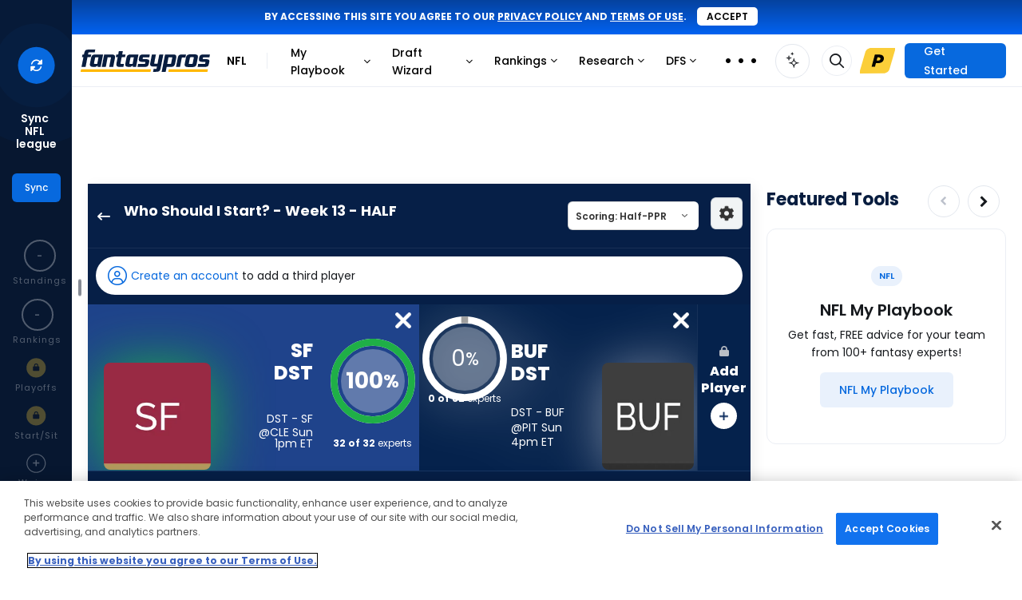

--- FILE ---
content_type: text/html; charset=UTF-8
request_url: https://www.fantasypros.com/nfl/start/buffalo-defense-san-francisco-defense.php
body_size: 90997
content:
<!DOCTYPE html>
<html lang="en">

<head>
    
    <title>Buffalo Bills or San Francisco 49ers | Who Should I Start? - Week 13 - Half Point PPR | FantasyPros</title>
    <meta property="og:title" content="Buffalo Bills or San Francisco 49ers | Who Should I Start? - Week 13 - Half Point PPR" />
    <meta http-equiv="Content-Type" content="text/html; charset=UTF-8" />
    <link rel="preconnect" href="https://cdn.fantasypros.com" crossorigin="anonymous" />
    <link rel="preconnect" href="https://images.fantasypros.com" crossorigin="anonymous" />

    <meta name="description" content="Get advice on your decision to start San Francisco 49ers Buffalo Bills or DST San Francisco 49ers for Week 13. We offer Half PPR advice from over 80 fantasy football experts along with player statistics, the latest news and matchup information." />
<meta property="og:description" content="Get advice on your decision to start San Francisco 49ers Buffalo Bills or DST San Francisco 49ers for Week 13. We offer Half PPR advice from over 80 fantasy football experts along with player statistics, the latest news and matchup information." />
<link rel="canonical" href="https://www.fantasypros.com/nfl/start/buffalo-defense-san-francisco-defense.php" />

    <link rel="icon" sizes="192x192" href="/apple-touch-icon.png" />
    <link rel="icon" sizes="32x32" href="/fantasypros-favicon.ico" />
    <meta property="fb:pages" content="184352014941166"/>
    <meta name="viewport" content="width=device-width, initial-scale=1.0" />

    <script type="text/javascript">
        (()=>{"use strict";const e=/dwtest\./.test(window.location.host),t=(()=>{if(window.location.hostname.includes("local")&&window.location.port.includes("8080"))return!0;return/dwtest\.|localhost\.|dev-[a-z]+-p1\./.test(window.location.host)})(),o=/draftwizard\.|stagedw\.|private-drafts\./.test(window.location.host),n=t||o,r=/rod\.|jmo\.|tom\.|will\.|anthony\.|brandon\.|josh\.|logan\.|fuentes\.|kari\.|clinton\.|jay\.|justin\.|ryan\.|kitzman\.|beta\.|local\.fantasypros|fp\.dev|fp\.test/.test(window.location.host);if(window.FP=window.FP||{hasLocalStorage:!1,pageData:{width:window.innerWidth},readCookie:function(e){e=e.replace(/([.*+?^=!:${}()|[\]/\\])/g,"\\$1");var t=new RegExp("(?:^|;)\\s?"+e+"=(.*?)(?:;|$)","i"),o=document.cookie.match(t);return o&&unescape(o[1])},createCookie:function(e,t,o){o||0===o||(o=7);var n="";if(0!==o){var r=new Date;r.setTime(r.getTime()+24*o*60*60*1e3),n="; expires="+r.toGMTString()}var a="; domain=.fantasypros.com",s=location.host.split(".");"dev"==s[s.length-1]&&(a="; domain=.fp.dev"),"test"==s[s.length-1]&&(a="; domain=.fp.test"),document.cookie=e+"="+t+n+a+"; path=/; SameSite=None; Secure"},deleteCookie:function(e){FP.readCookie(e)&&FP.createCookie(e,"",-365)},setSyncedLeagueCounts:function(e){if(!e||!Object.keys(e).length)return;let t={};["nfl","mlb","nba"].forEach((o=>{const n=`${o}_leagues`;t[o]=e?.[n]??0})),localStorage.setItem("syncedLeagues",JSON.stringify(t))},getSyncedLeagueCounts:function(){const e=localStorage.getItem("syncedLeagues");if(!e)return{};try{return JSON.parse(e)}catch{}return{}},regfence:function(e,t,o){if(null===FP.readCookie("fptoken")){e&&e.preventDefault(),o||(o="Click"),t||(t=o),setTimeout(r,800);var n=!1;function r(){n||(n=!0,window.location="https://www.fantasypros.com/accounts/signin/?display=regfence&next="+window.location.href)}return"function"==typeof ga&&ga("send","event","Registration Fence","Login or Register",t,{hitCallback:r}),!1}return!0},updateSearchResult:function(e,t,o,n){var r="q="+e,a="&include=all";t&&(a="&index="+o.toLowerCase()+"_players");var s=new XMLHttpRequest;s.open("GET","https://api.fantasypros.com/v2/ajax/search.php?"+r+a,!0),s.withCredentials=!0,s.onload=function(){if(this.status>=200&&this.status<400){var r=JSON.parse(this.response),a=document.querySelector(".search-box-results");a.classList.remove("wsis"),a.innerHTML="";var s={},i={},c={},l=0;if(t)s[o]=[],i[o]=[];else for(var d of["NFL","MLB","NBA","NHL"])s[d]=[],i[d]=[];var u=null;if(u=r.results)for(const[e,t]of Object.entries(u))t&&t.length>0&&(c[e]=[],t.forEach((function(t){var o=t;c[e].push(o),l++})));if(t){a.classList.add("wsis"),t.parentNode.appendChild(a);let e=n?c.player:e[o];e.forEach((function(e){a.appendChild(searchResultHtml(e,true))}))}else{var f=document.querySelector(".js-search-nav-form").parentNode,p={teams:"shirt-tank-top",news:"newspaper-o",players:"user",tools:"tool-wrench",rankings:"chart-simple",reports:"file-chart-column"};document.querySelector(".search-box-results")?.parentNode?.classList?.contains("top-search")||f.appendChild(document.querySelector(".search-box-results"));for(const[e,t]of Object.entries(c))if(t.length>0){var h=document.createElement("div");h.setAttribute("class","row-title");var g=document.createElement("h4"),y=e.endsWith("s")?e:e+"s";g.innerHTML=y;var m=document.createElement("i");m.className="mcu-icon-"+p[y],m.ariaHidden=!0,h.appendChild(m),h.appendChild(g),document.querySelector(".search-box-results").appendChild(h);for(const e of t)document.querySelector(".search-box-results")?.appendChild(searchResultHtml(e))}}if(l>0)t?document.querySelector(".search-box-results.wsis").style.display="block":document.querySelector(".search-box-results").style.display="block";else if(0==l&&e?.length>3){let e='<div class="no-search-results"><h4>No Results Found</h4></div>';document.querySelector(".search-box-results")?.insertAdjacentHTML("beforeend",e),document.querySelector(".search-box-results").style.display="block"}else document.querySelector(".search-box-results").style.display="none";l>0&&(FP.pageData.searchURL?loadPlayerSearch(e,t):updateSearchItems(e,t))}},s.onerror=function(){},s.send()},getPrefsCookie:function(){let e=arguments.length>0&&void 0!==arguments[0]?arguments[0]:"";const t=FP.readCookie("fp_prefs");if(!t)return{};try{const o=JSON.parse(atob(t));return e?o[e]:o}catch{}return{}},setPrefsCookie:function(){let e=arguments.length>0&&void 0!==arguments[0]?arguments[0]:"",t=arguments.length>1&&void 0!==arguments[1]?arguments[1]:"";const o={"fp-cc":["in","hidden","off"],fp_site_version:[1,2,3]}[e];if(!o)return;if(!o.includes(t))return;const n=FP.getPrefsCookie();n[e]=t;const r=Object.keys(n).sort(),a={};r.forEach((e=>a[e]=n[e]));const s=JSON.stringify(a),i=btoa(s);FP.createCookie("fp_prefs",i,60)},updateFavoriteLink:function(){let e=arguments.length>0&&void 0!==arguments[0]?arguments[0]:{},t=arguments.length>1&&void 0!==arguments[1]?arguments[1]:{};if(null===FP.readCookie("fptoken"))return;let o="https://partners.fantasypros.com/api/c1/user-update-favorite-links.php";r&&(o="/api/c1/user-update-favorite-links.php"),fetch(o,{method:"POST",headers:{"Content-Type":"application/json"},credentials:"include",body:JSON.stringify({sport:e.sport,area:e.area,category:e.category,navigation_id:e.navigation_id||null,title:e.title,url:e.url,active:e.active})}).then((e=>{if(!e.ok)throw new Error("Error updating favorite link");return e.json()})).catch((()=>{})).finally((()=>{"function"==typeof t&&t()}))},getFavoriteLinks:function(e){let t=arguments.length>1&&void 0!==arguments[1]?arguments[1]:{},o=arguments.length>2&&void 0!==arguments[2]?arguments[2]:{};if(null===FP.readCookie("fptoken"))return{};let n="https://partners.fantasypros.com/api/c1/user-get-favorite-links.php";r&&(n="/api/c1/user-get-favorite-links.php"),n+=`?sport=${e}`,t.area&&(n+=`&area=${t.area}`);let a={};return fetch(n,{credentials:"include"}).then((e=>{if(!e.ok)throw new Error("Error updating favorite link");return e.json()})).then((e=>a=e)).catch((()=>{})).finally((()=>("function"==typeof o&&o(a),a)))},isDwtest:e,isDraftWizard:n,isDraftWizardDev:t,isDraftWizardProd:o,isBadassDev:r},"undefined"!=typeof localStorage)try{localStorage.setItem("__fp_ls_test__","yes"),"yes"===localStorage.getItem("__fp_ls_test__")&&(localStorage.removeItem("__fp_ls_test__"),window.FP.hasLocalStorage=!0)}catch(e){}})();    </script>
    <script type="text/javascript">
        FP.pageData.pageSport = 'nfl';
    </script>

    <style>
        @font-face{font-display:block;font-family:"mcu-icons";src:url("https://cdn.fantasypros.com/fonts/mcu-icons-e15671680773bfa0b228f14e60e2bc207a47ad7a.woff2") format("woff2")}i[class^=mcu-icon-],i[class*=" mcu-icon-"]{display:inline-block;line-height:1}i[class^=mcu-icon-]::before,i[class*=" mcu-icon-"]::before{font-family:mcu-icons !important;-webkit-font-smoothing:antialiased;-moz-osx-font-smoothing:grayscale;font-style:normal;font-variant:normal;font-weight:normal !important;line-height:1;text-transform:none}.mcu-icon-angle-double-down::before{content:""}.mcu-icon-angle-double-left::before{content:""}.mcu-icon-angle-double-right::before{content:""}.mcu-icon-angle-double-up::before{content:""}.mcu-icon-angle-down-light::before{content:""}.mcu-icon-angle-down::before{content:""}.mcu-icon-angle-left-light::before{content:""}.mcu-icon-angle-left::before{content:""}.mcu-icon-angle-right-light::before{content:""}.mcu-icon-angle-right::before{content:""}.mcu-icon-angle-up-light::before{content:""}.mcu-icon-angle-up::before{content:""}.mcu-icon-arrow-circle-o::before{content:""}.mcu-icon-arrow-circle::before{content:""}.mcu-icon-arrow-down-from-line-light::before{content:""}.mcu-icon-arrow-down-left-and-arrow-up-right-to-center::before{content:""}.mcu-icon-arrow-down-left-solid::before{content:""}.mcu-icon-arrow-down-light::before{content:""}.mcu-icon-arrow-down-right-solid::before{content:""}.mcu-icon-arrow-down-right::before{content:""}.mcu-icon-arrow-down-solid::before{content:""}.mcu-icon-arrow-down::before{content:""}.mcu-icon-arrow-left-light::before{content:""}.mcu-icon-arrow-left-solid::before{content:""}.mcu-icon-arrow-left::before{content:""}.mcu-icon-arrow-right-arrow-left-light::before{content:""}.mcu-icon-arrow-right-arrow-left::before{content:""}.mcu-icon-arrow-right-light::before{content:""}.mcu-icon-arrow-right-solid::before{content:""}.mcu-icon-arrow-right::before{content:""}.mcu-icon-arrow-turn-down-left::before{content:""}.mcu-icon-arrow-turn-down-right-light::before{content:""}.mcu-icon-arrow-turn-down-right::before{content:""}.mcu-icon-arrow-up-left-solid::before{content:""}.mcu-icon-arrow-up-light::before{content:""}.mcu-icon-arrow-up-right-and-arrow-down-left-from-center::before{content:""}.mcu-icon-arrow-up-right-from-square-light::before{content:""}.mcu-icon-arrow-up-right-solid::before{content:""}.mcu-icon-arrow-up-right::before{content:""}.mcu-icon-arrow-up-solid::before{content:""}.mcu-icon-arrow-up::before{content:""}.mcu-icon-arrows-h::before{content:""}.mcu-icon-arrows-rotate-light::before{content:""}.mcu-icon-ban::before{content:""}.mcu-icon-bar-chart::before{content:""}.mcu-icon-bars-light::before{content:""}.mcu-icon-bars::before{content:""}.mcu-icon-bell-o-light::before{content:""}.mcu-icon-bell-o::before{content:""}.mcu-icon-bell::before{content:""}.mcu-icon-bookmark-light::before{content:""}.mcu-icon-bookmark-solid::before{content:""}.mcu-icon-bookmark-star::before{content:""}.mcu-icon-calculator::before{content:""}.mcu-icon-calendar-check-o::before{content:""}.mcu-icon-calendar-o::before{content:""}.mcu-icon-calendar-star-light::before{content:""}.mcu-icon-caret-down::before{content:""}.mcu-icon-caret-left::before{content:""}.mcu-icon-caret-right::before{content:""}.mcu-icon-caret-up::before{content:""}.mcu-icon-chart-line::before{content:""}.mcu-icon-chart-mixed-light::before{content:""}.mcu-icon-chart-mixed-solid::before{content:""}.mcu-icon-chart-simple::before{content:""}.mcu-icon-chart-standings-o::before{content:""}.mcu-icon-chart-standings::before{content:""}.mcu-icon-cheat-sheet::before{content:""}.mcu-icon-check-circle::before{content:""}.mcu-icon-check-light::before{content:""}.mcu-icon-check::before{content:""}.mcu-icon-chevron-down::before{content:""}.mcu-icon-chevron-left::before{content:""}.mcu-icon-chevron-right::before{content:""}.mcu-icon-chevron-up::before{content:""}.mcu-icon-circle-arrow-down-left::before{content:""}.mcu-icon-circle-arrow-down-right::before{content:""}.mcu-icon-circle-arrow-down::before{content:""}.mcu-icon-circle-arrow-left::before{content:""}.mcu-icon-circle-arrow-right-modern::before{content:""}.mcu-icon-circle-arrow-right::before{content:""}.mcu-icon-circle-arrow-up-left::before{content:""}.mcu-icon-circle-arrow-up-right::before{content:""}.mcu-icon-circle-arrow-up::before{content:""}.mcu-icon-circle-check-o::before{content:""}.mcu-icon-circle-dot::before{content:""}.mcu-icon-circle-info-sharp-light::before{content:""}.mcu-icon-circle-minus::before{content:""}.mcu-icon-circle-o-notch::before{content:""}.mcu-icon-circle-plus-o::before{content:""}.mcu-icon-circle-plus::before{content:""}.mcu-icon-circle-swap::before{content:""}.mcu-icon-circle-thin::before{content:""}.mcu-icon-circle-user-solid::before{content:""}.mcu-icon-circle::before{content:""}.mcu-icon-clock-o::before{content:""}.mcu-icon-clock-rotate-left::before{content:""}.mcu-icon-clone::before{content:""}.mcu-icon-close-light::before{content:""}.mcu-icon-close::before{content:""}.mcu-icon-coach-ai-star-solid::before{content:""}.mcu-icon-coach-ai-star::before{content:""}.mcu-icon-coach-ai::before{content:""}.mcu-icon-copy::before{content:""}.mcu-icon-credit-card-light::before{content:""}.mcu-icon-crosshairs-o::before{content:""}.mcu-icon-crosshairs-simple::before{content:""}.mcu-icon-crosshairs::before{content:""}.mcu-icon-css3-alt::before{content:""}.mcu-icon-download::before{content:""}.mcu-icon-draft-board-light::before{content:""}.mcu-icon-draft-board-solid::before{content:""}.mcu-icon-draft-simulator::before{content:""}.mcu-icon-edit::before{content:""}.mcu-icon-ellipsis-h-spaced::before{content:""}.mcu-icon-ellipsis-h::before{content:""}.mcu-icon-ellipsis-v::before{content:""}.mcu-icon-ellipsis::before{content:""}.mcu-icon-envelope-light::before{content:""}.mcu-icon-envelope::before{content:""}.mcu-icon-exchange::before{content:""}.mcu-icon-exclamation-circle::before{content:""}.mcu-icon-exclamation-triangle-light::before{content:""}.mcu-icon-exclamation-triangle::before{content:""}.mcu-icon-expert-rankings::before{content:""}.mcu-icon-external-link-light::before{content:""}.mcu-icon-external-link::before{content:""}.mcu-icon-face-frown::before{content:""}.mcu-icon-face-meh-light::before{content:""}.mcu-icon-face-smile-plus-light::before{content:""}.mcu-icon-face-thinking::before{content:""}.mcu-icon-facebook-square::before{content:""}.mcu-icon-facebook::before{content:""}.mcu-icon-file-chart-column::before{content:""}.mcu-icon-filter::before{content:""}.mcu-icon-floppy-o::before{content:""}.mcu-icon-folder-open::before{content:""}.mcu-icon-football-helmet::before{content:""}.mcu-icon-fp-logo-o::before{content:""}.mcu-icon-fp-logo-solid::before{content:""}.mcu-icon-futbol-o::before{content:""}.mcu-icon-gameday::before{content:""}.mcu-icon-gear-light::before{content:""}.mcu-icon-gift-light::before{content:""}.mcu-icon-grip-lines-vertical::before{content:""}.mcu-icon-grip-lines::before{content:""}.mcu-icon-handshake-o::before{content:""}.mcu-icon-handshake-simple-light::before{content:""}.mcu-icon-house-blank::before{content:""}.mcu-icon-house-light::before{content:""}.mcu-icon-house-solid::before{content:""}.mcu-icon-html5::before{content:""}.mcu-icon-info-circle::before{content:""}.mcu-icon-instagram::before{content:""}.mcu-icon-keeper::before{content:""}.mcu-icon-lightbulb::before{content:""}.mcu-icon-lightning-bolt::before{content:""}.mcu-icon-line-chart::before{content:""}.mcu-icon-lineup-optimizer::before{content:""}.mcu-icon-list-ol-123::before{content:""}.mcu-icon-list-ol::before{content:""}.mcu-icon-list-radio::before{content:""}.mcu-icon-location-arrow-o::before{content:""}.mcu-icon-lock-o::before{content:""}.mcu-icon-lock::before{content:""}.mcu-icon-long-arrow-left::before{content:""}.mcu-icon-long-arrow-right::before{content:""}.mcu-icon-magnifying-glass-plus-light::before{content:""}.mcu-icon-medal-light::before{content:""}.mcu-icon-medal-solid::before{content:""}.mcu-icon-message-lines-light::before{content:""}.mcu-icon-message-lines-solid::before{content:""}.mcu-icon-message-plus-light::before{content:""}.mcu-icon-minus-light::before{content:""}.mcu-icon-minus-square::before{content:""}.mcu-icon-minus::before{content:""}.mcu-icon-money::before{content:""}.mcu-icon-my-leagues::before{content:""}.mcu-icon-myplaybook-clipboard::before{content:""}.mcu-icon-myplaybook::before{content:""}.mcu-icon-new-baseball::before{content:""}.mcu-icon-newspaper-o::before{content:""}.mcu-icon-pause::before{content:""}.mcu-icon-pencil::before{content:""}.mcu-icon-play-circle::before{content:""}.mcu-icon-play-design-light::before{content:""}.mcu-icon-play-design-solid::before{content:""}.mcu-icon-play-light::before{content:""}.mcu-icon-play::before{content:""}.mcu-icon-plus-light::before{content:""}.mcu-icon-plus-square::before{content:""}.mcu-icon-plus::before{content:""}.mcu-icon-premium-badge::before{content:""}.mcu-icon-print::before{content:""}.mcu-icon-question-circle-light::before{content:""}.mcu-icon-question-circle-o-light::before{content:""}.mcu-icon-question-circle::before{content:""}.mcu-icon-quote-left::before{content:""}.mcu-icon-quote-right::before{content:""}.mcu-icon-random::before{content:""}.mcu-icon-ranking-star-light::before{content:""}.mcu-icon-reddit-alien::before{content:""}.mcu-icon-refresh::before{content:""}.mcu-icon-reply-solid::before{content:""}.mcu-icon-reply::before{content:""}.mcu-icon-right-from-bracket-light::before{content:""}.mcu-icon-robot::before{content:""}.mcu-icon-rocket-launch::before{content:""}.mcu-icon-screwdriver-wrench-light::before{content:""}.mcu-icon-search-light::before{content:""}.mcu-icon-search-thin::before{content:""}.mcu-icon-search::before{content:""}.mcu-icon-share-alt::before{content:""}.mcu-icon-share-light::before{content:""}.mcu-icon-shirt-tank-top::before{content:""}.mcu-icon-sidebar-light::before{content:""}.mcu-icon-sidebar-solid::before{content:""}.mcu-icon-signs-post-light::before{content:""}.mcu-icon-skeleton-silhouette::before{content:""}.mcu-icon-sliders-light::before{content:""}.mcu-icon-sliders::before{content:""}.mcu-icon-sort-amount-asc::before{content:""}.mcu-icon-sort-amount-desc::before{content:""}.mcu-icon-sort-asc::before{content:""}.mcu-icon-sort-desc::before{content:""}.mcu-icon-soundcloud::before{content:""}.mcu-icon-spinner::before{content:""}.mcu-icon-sport-mlb::before{content:""}.mcu-icon-sport-nba::before{content:""}.mcu-icon-sport-nfl::before{content:""}.mcu-icon-sport-nhl::before{content:""}.mcu-icon-sport-pga::before{content:""}.mcu-icon-square-o::before{content:""}.mcu-icon-star-half-empty::before{content:""}.mcu-icon-star-modern-o::before{content:""}.mcu-icon-star-modern::before{content:""}.mcu-icon-star-o::before{content:""}.mcu-icon-star::before{content:""}.mcu-icon-tag::before{content:""}.mcu-icon-th::before{content:""}.mcu-icon-thumb-tack::before{content:""}.mcu-icon-thumbs-down-light::before{content:""}.mcu-icon-thumbs-down-o::before{content:""}.mcu-icon-thumbs-down-regular::before{content:""}.mcu-icon-thumbs-down::before{content:""}.mcu-icon-thumbs-up-light::before{content:""}.mcu-icon-thumbs-up-o::before{content:""}.mcu-icon-thumbs-up-regular::before{content:""}.mcu-icon-thumbs-up::before{content:""}.mcu-icon-thumbtack-light::before{content:""}.mcu-icon-timer::before{content:""}.mcu-icon-times-circle-o::before{content:""}.mcu-icon-times-circle::before{content:""}.mcu-icon-times::before{content:""}.mcu-icon-tool-wrench::before{content:""}.mcu-icon-tournament-bracket::before{content:""}.mcu-icon-trash-o-light::before{content:""}.mcu-icon-trash-o::before{content:""}.mcu-icon-trash::before{content:""}.mcu-icon-trophy-light::before{content:""}.mcu-icon-trophy-o::before{content:""}.mcu-icon-trophy::before{content:""}.mcu-icon-twitter-x-circle::before{content:""}.mcu-icon-twitter-x-square::before{content:""}.mcu-icon-twitter-x::before{content:""}.mcu-icon-twitter::before{content:""}.mcu-icon-unlock::before{content:""}.mcu-icon-user-o-light::before{content:""}.mcu-icon-user-o::before{content:""}.mcu-icon-user-square-light::before{content:""}.mcu-icon-user::before{content:""}.mcu-icon-users-light::before{content:""}.mcu-icon-users-medical::before{content:""}.mcu-icon-users-solid::before{content:""}.mcu-icon-users-viewfinder::before{content:""}.mcu-icon-volume-down::before{content:""}.mcu-icon-volume-off::before{content:""}.mcu-icon-volume-up::before{content:""}.mcu-icon-waiver-plan::before{content:""}.mcu-icon-wave-pulse::before{content:""}.mcu-icon-wrench::before{content:""}.mcu-icon-wsis::before{content:""}.mcu-icon-xmark-light::before{content:""}.mcu-icon-xmark::before{content:""}.mcu-icon-youtube-play::before{content:""}.mcu-icon-youtube-square::before{content:""}.mcu-icon-beat{animation-name:mcu-icon-beat;animation-delay:var(--mcu-icon-animation-delay, 0s);animation-direction:var(--mcu-icon-animation-direction, normal);animation-duration:var(--mcu-icon-animation-duration, 1s);animation-iteration-count:var(--mcu-icon-animation-iteration-count, infinite);animation-timing-function:var(--mcu-icon-animation-timing, ease-in-out)}.mcu-icon-bounce{animation-name:mcu-icon-bounce;animation-delay:var(--mcu-icon-animation-delay, 0s);animation-direction:var(--mcu-icon-animation-direction, normal);animation-duration:var(--mcu-icon-animation-duration, 1s);animation-iteration-count:var(--mcu-icon-animation-iteration-count, infinite);animation-timing-function:var(--mcu-icon-animation-timing, cubic-bezier(0.28, 0.84, 0.42, 1))}.mcu-icon-fade{animation-name:mcu-icon-fade;animation-delay:var(--mcu-icon-animation-delay, 0s);animation-direction:var(--mcu-icon-animation-direction, normal);animation-duration:var(--mcu-icon-animation-duration, 1s);animation-iteration-count:var(--mcu-icon-animation-iteration-count, infinite);animation-timing-function:var(--mcu-icon-animation-timing, cubic-bezier(0.4, 0, 0.6, 1))}.mcu-icon-beat-fade{animation-name:mcu-icon-beat-fade;animation-delay:var(--mcu-icon-animation-delay, 0s);animation-direction:var(--mcu-icon-animation-direction, normal);animation-duration:var(--mcu-icon-animation-duration, 1s);animation-iteration-count:var(--mcu-icon-animation-iteration-count, infinite);animation-timing-function:var(--mcu-icon-animation-timing, cubic-bezier(0.4, 0, 0.6, 1))}.mcu-icon-flip{animation-name:mcu-icon-flip;animation-delay:var(--mcu-icon-animation-delay, 0s);animation-direction:var(--mcu-icon-animation-direction, normal);animation-duration:var(--mcu-icon-animation-duration, 1s);animation-iteration-count:var(--mcu-icon-animation-iteration-count, infinite);animation-timing-function:var(--mcu-icon-animation-timing, ease-in-out)}.mcu-icon-shake{animation-name:mcu-icon-shake;animation-delay:var(--mcu-icon-animation-delay, 0s);animation-direction:var(--mcu-icon-animation-direction, normal);animation-duration:var(--mcu-icon-animation-duration, 1s);animation-iteration-count:var(--mcu-icon-animation-iteration-count, infinite);animation-timing-function:var(--mcu-icon-animation-timing, linear)}.mcu-icon-spin{animation-name:mcu-icon-spin;animation-delay:var(--mcu-icon-animation-delay, 0s);animation-direction:var(--mcu-icon-animation-direction, normal);animation-duration:var(--mcu-icon-animation-duration, 2s);animation-iteration-count:var(--mcu-icon-animation-iteration-count, infinite);animation-timing-function:var(--mcu-icon-animation-timing, linear)}.mcu-icon-spin-reverse{--mcu-icon-animation-direction: reverse}.mcu-icon-pulse,.mcu-icon-spin-pulse{animation-name:mcu-icon-spin;animation-direction:var(--mcu-icon-animation-direction, normal);animation-duration:var(--mcu-icon-animation-duration, 1s);animation-iteration-count:var(--mcu-icon-animation-iteration-count, infinite);animation-timing-function:var(--mcu-icon-animation-timing, steps(8))}@media(prefers-reduced-motion: reduce){.mcu-icon-beat,.mcu-icon-bounce,.mcu-icon-fade,.mcu-icon-beat-fade,.mcu-icon-flip,.mcu-icon-pulse,.mcu-icon-shake,.mcu-icon-spin,.mcu-icon-spin-pulse{animation-delay:-1ms;animation-duration:1ms;animation-iteration-count:1;transition-delay:0s;transition-duration:0s}}@keyframes mcu-icon-beat{0%,90%{transform:scale(1)}45%{transform:scale(var(--mcu-icon-beat-scale, 1.25))}}@keyframes mcu-icon-bounce{0%{transform:scale(1, 1) translateY(0)}10%{transform:scale(var(--mcu-icon-bounce-start-scale-x, 1.1), var(--mcu-icon-bounce-start-scale-y, 0.9)) translateY(0)}30%{transform:scale(var(--mcu-icon-bounce-jump-scale-x, 0.9), var(--mcu-icon-bounce-jump-scale-y, 1.1)) translateY(var(--mcu-icon-bounce-height, -0.5em))}50%{transform:scale(var(--mcu-icon-bounce-land-scale-x, 1.05), var(--mcu-icon-bounce-land-scale-y, 0.95)) translateY(0)}57%{transform:scale(1, 1) translateY(var(--mcu-icon-bounce-rebound, -0.125em))}64%{transform:scale(1, 1) translateY(0)}100%{transform:scale(1, 1) translateY(0)}}@keyframes mcu-icon-fade{50%{opacity:var(--mcu-icon-fade-opacity, 0.4)}}@keyframes mcu-icon-beat-fade{0%,100%{opacity:var(--mcu-icon-beat-fade-opacity, 0.4);transform:scale(1)}50%{opacity:1;transform:scale(var(--mcu-icon-beat-fade-scale, 1.125))}}@keyframes mcu-icon-flip{50%{transform:rotate3d(var(--mcu-icon-flip-x, 0), var(--mcu-icon-flip-y, 1), var(--mcu-icon-flip-z, 0), var(--mcu-icon-flip-angle, -180deg))}}@keyframes mcu-icon-shake{0%{transform:rotate(-15deg)}4%{transform:rotate(15deg)}8%,24%{transform:rotate(-18deg)}12%,28%{transform:rotate(18deg)}16%{transform:rotate(-22deg)}20%{transform:rotate(22deg)}32%{transform:rotate(-12deg)}36%{transform:rotate(12deg)}40%,100%{transform:rotate(0deg)}}@keyframes mcu-icon-spin{0%{transform:rotate(0deg)}100%{transform:rotate(360deg)}}i[class^=mcu-icon-],i[class*=" mcu-icon-"]{display:inline-block;line-height:1}        .mcu-positions--qb{--mcu-pos-background-color: #C8A1FF;background-color:#c8a1ff}.mcu-positions--qb:hover{background-color:#c8a1ff}.mcu-positions-border--qb{--mcu-pos-border-color: #C8A1FF;border-color:#c8a1ff}.mcu-positions--qb-light{--mcu-pos-background-color: #E6D4FF;background-color:#e6d4ff}.mcu-positions--qb-light:hover{background-color:#e6d4ff}.mcu-positions-border--qb-light{--mcu-pos-border-color: #E6D4FF;border-color:#e6d4ff}.mcu-positions--rb{--mcu-pos-background-color: #83DCEF;background-color:#83dcef}.mcu-positions--rb:hover{background-color:#83dcef}.mcu-positions-border--rb{--mcu-pos-border-color: #83DCEF;border-color:#83dcef}.mcu-positions--rb-light{--mcu-pos-background-color: #C7EFF8;background-color:#c7eff8}.mcu-positions--rb-light:hover{background-color:#c7eff8}.mcu-positions-border--rb-light{--mcu-pos-border-color: #C7EFF8;border-color:#c7eff8}.mcu-positions--wr{--mcu-pos-background-color: #85DE9E;background-color:#85de9e}.mcu-positions--wr:hover{background-color:#85de9e}.mcu-positions-border--wr{--mcu-pos-border-color: #85DE9E;border-color:#85de9e}.mcu-positions--wr-light{--mcu-pos-background-color: #C8F0D3;background-color:#c8f0d3}.mcu-positions--wr-light:hover{background-color:#c8f0d3}.mcu-positions-border--wr-light{--mcu-pos-border-color: #C8F0D3;border-color:#c8f0d3}.mcu-positions--te{--mcu-pos-background-color: #FF8AA2;background-color:#ff8aa2}.mcu-positions--te:hover{background-color:#ff8aa2}.mcu-positions-border--te{--mcu-pos-border-color: #FF8AA2;border-color:#ff8aa2}.mcu-positions--te-light{--mcu-pos-background-color: #FFCAD5;background-color:#ffcad5}.mcu-positions--te-light:hover{background-color:#ffcad5}.mcu-positions-border--te-light{--mcu-pos-border-color: #FFCAD5;border-color:#ffcad5}.mcu-positions--k{--mcu-pos-background-color: #FDB97C;background-color:#fdb97c}.mcu-positions--k:hover{background-color:#fdb97c}.mcu-positions-border--k{--mcu-pos-border-color: #FDB97C;border-color:#fdb97c}.mcu-positions--k-light{--mcu-pos-background-color: #FEDFC4;background-color:#fedfc4}.mcu-positions--k-light:hover{background-color:#fedfc4}.mcu-positions-border--k-light{--mcu-pos-border-color: #FEDFC4;border-color:#fedfc4}.mcu-positions--dst{--mcu-pos-background-color: #BDC3CD;background-color:#bdc3cd}.mcu-positions--dst:hover{background-color:#bdc3cd}.mcu-positions-border--dst{--mcu-pos-border-color: #BDC3CD;border-color:#bdc3cd}.mcu-positions--dst-light{--mcu-pos-background-color: #E1E4E8;background-color:#e1e4e8}.mcu-positions--dst-light:hover{background-color:#e1e4e8}.mcu-positions-border--dst-light{--mcu-pos-border-color: #E1E4E8;border-color:#e1e4e8}.mcu-positions--bn{--mcu-pos-background-color: #EBEEF4;background-color:#ebeef4}.mcu-positions--bn:hover{background-color:#ebeef4}.mcu-positions-border--bn{--mcu-pos-border-color: #EBEEF4;border-color:#ebeef4}.mcu-positions--bn-light{--mcu-pos-background-color: #EBEEF4;background-color:#ebeef4}.mcu-positions--bn-light:hover{background-color:#ebeef4}.mcu-positions-border--bn-light{--mcu-pos-border-color: #EBEEF4;border-color:#ebeef4}.mcu-positions--cb{--mcu-pos-background-color: #F6E5AB;background-color:#f6e5ab}.mcu-positions--cb:hover{background-color:#f6e5ab}.mcu-positions-border--cb{--mcu-pos-border-color: #F6E5AB;border-color:#f6e5ab}.mcu-positions--cb-light{--mcu-pos-background-color: #FBF3D9;background-color:#fbf3d9}.mcu-positions--cb-light:hover{background-color:#fbf3d9}.mcu-positions-border--cb-light{--mcu-pos-border-color: #FBF3D9;border-color:#fbf3d9}.mcu-positions--dl{--mcu-pos-background-color: #F6E5AB;background-color:#f6e5ab}.mcu-positions--dl:hover{background-color:#f6e5ab}.mcu-positions-border--dl{--mcu-pos-border-color: #F6E5AB;border-color:#f6e5ab}.mcu-positions--dl-light{--mcu-pos-background-color: #FBF3D9;background-color:#fbf3d9}.mcu-positions--dl-light:hover{background-color:#fbf3d9}.mcu-positions-border--dl-light{--mcu-pos-border-color: #FBF3D9;border-color:#fbf3d9}.mcu-positions--lb{--mcu-pos-background-color: #F6E5AB;background-color:#f6e5ab}.mcu-positions--lb:hover{background-color:#f6e5ab}.mcu-positions-border--lb{--mcu-pos-border-color: #F6E5AB;border-color:#f6e5ab}.mcu-positions--lb-light{--mcu-pos-background-color: #FBF3D9;background-color:#fbf3d9}.mcu-positions--lb-light:hover{background-color:#fbf3d9}.mcu-positions-border--lb-light{--mcu-pos-border-color: #FBF3D9;border-color:#fbf3d9}.mcu-positions--db{--mcu-pos-background-color: #F6E5AB;background-color:#f6e5ab}.mcu-positions--db:hover{background-color:#f6e5ab}.mcu-positions-border--db{--mcu-pos-border-color: #F6E5AB;border-color:#f6e5ab}.mcu-positions--db-light{--mcu-pos-background-color: #FBF3D9;background-color:#fbf3d9}.mcu-positions--db-light:hover{background-color:#fbf3d9}.mcu-positions-border--db-light{--mcu-pos-border-color: #FBF3D9;border-color:#fbf3d9}.mcu-positions--idp{--mcu-pos-background-color: #F6E5AB;background-color:#f6e5ab}.mcu-positions--idp:hover{background-color:#f6e5ab}.mcu-positions-border--idp{--mcu-pos-border-color: #F6E5AB;border-color:#f6e5ab}.mcu-positions--idp-light{--mcu-pos-background-color: #FBF3D9;background-color:#fbf3d9}.mcu-positions--idp-light:hover{background-color:#fbf3d9}.mcu-positions-border--idp-light{--mcu-pos-border-color: #FBF3D9;border-color:#fbf3d9}.mcu-positions--de{--mcu-pos-background-color: #F6E5AB;background-color:#f6e5ab}.mcu-positions--de:hover{background-color:#f6e5ab}.mcu-positions-border--de{--mcu-pos-border-color: #F6E5AB;border-color:#f6e5ab}.mcu-positions--de-light{--mcu-pos-background-color: #FBF3D9;background-color:#fbf3d9}.mcu-positions--de-light:hover{background-color:#fbf3d9}.mcu-positions-border--de-light{--mcu-pos-border-color: #FBF3D9;border-color:#fbf3d9}.mcu-positions--dt{--mcu-pos-background-color: #F6E5AB;background-color:#f6e5ab}.mcu-positions--dt:hover{background-color:#f6e5ab}.mcu-positions-border--dt{--mcu-pos-border-color: #F6E5AB;border-color:#f6e5ab}.mcu-positions--dt-light{--mcu-pos-background-color: #FBF3D9;background-color:#fbf3d9}.mcu-positions--dt-light:hover{background-color:#fbf3d9}.mcu-positions-border--dt-light{--mcu-pos-border-color: #FBF3D9;border-color:#fbf3d9}.mcu-positions--s{--mcu-pos-background-color: #F6E5AB;background-color:#f6e5ab}.mcu-positions--s:hover{background-color:#f6e5ab}.mcu-positions-border--s{--mcu-pos-border-color: #F6E5AB;border-color:#f6e5ab}.mcu-positions--s-light{--mcu-pos-background-color: #FBF3D9;background-color:#fbf3d9}.mcu-positions--s-light:hover{background-color:#fbf3d9}.mcu-positions-border--s-light{--mcu-pos-border-color: #FBF3D9;border-color:#fbf3d9}.mcu-positions--tqb{--mcu-pos-background-color: #C8A1FF;background-color:#c8a1ff}.mcu-positions--tqb:hover{background-color:#c8a1ff}.mcu-positions-border--tqb{--mcu-pos-border-color: #C8A1FF;border-color:#c8a1ff}.mcu-positions--tqb-light{--mcu-pos-background-color: #E6D4FF;background-color:#e6d4ff}.mcu-positions--tqb-light:hover{background-color:#e6d4ff}.mcu-positions-border--tqb-light{--mcu-pos-border-color: #E6D4FF;border-color:#e6d4ff}.mcu-positions--tte{--mcu-pos-background-color: #FF8AA2;background-color:#ff8aa2}.mcu-positions--tte:hover{background-color:#ff8aa2}.mcu-positions-border--tte{--mcu-pos-border-color: #FF8AA2;border-color:#ff8aa2}.mcu-positions--tte-light{--mcu-pos-background-color: #FFCAD5;background-color:#ffcad5}.mcu-positions--tte-light:hover{background-color:#ffcad5}.mcu-positions-border--tte-light{--mcu-pos-border-color: #FFCAD5;border-color:#ffcad5}.mcu-positions--tk{--mcu-pos-background-color: #FDB97C;background-color:#fdb97c}.mcu-positions--tk:hover{background-color:#fdb97c}.mcu-positions-border--tk{--mcu-pos-border-color: #FDB97C;border-color:#fdb97c}.mcu-positions--tk-light{--mcu-pos-background-color: #FEDFC4;background-color:#fedfc4}.mcu-positions--tk-light:hover{background-color:#fedfc4}.mcu-positions-border--tk-light{--mcu-pos-border-color: #FEDFC4;border-color:#fedfc4}.mcu-positions--c{--mcu-pos-background-color: #F6E5AB;background-color:#f6e5ab}.mcu-positions--c:hover{background-color:#f6e5ab}.mcu-positions-border--c{--mcu-pos-border-color: #F6E5AB;border-color:#f6e5ab}.mcu-positions--c-light{--mcu-pos-background-color: #FBF3D9;background-color:#fbf3d9}.mcu-positions--c-light:hover{background-color:#fbf3d9}.mcu-positions-border--c-light{--mcu-pos-border-color: #FBF3D9;border-color:#fbf3d9}.mcu-positions--1b{--mcu-pos-background-color: #C8A1FF;background-color:#c8a1ff}.mcu-positions--1b:hover{background-color:#c8a1ff}.mcu-positions-border--1b{--mcu-pos-border-color: #C8A1FF;border-color:#c8a1ff}.mcu-positions--1b-light{--mcu-pos-background-color: #E6D4FF;background-color:#e6d4ff}.mcu-positions--1b-light:hover{background-color:#e6d4ff}.mcu-positions-border--1b-light{--mcu-pos-border-color: #E6D4FF;border-color:#e6d4ff}.mcu-positions--2b{--mcu-pos-background-color: #83DCEF;background-color:#83dcef}.mcu-positions--2b:hover{background-color:#83dcef}.mcu-positions-border--2b{--mcu-pos-border-color: #83DCEF;border-color:#83dcef}.mcu-positions--2b-light{--mcu-pos-background-color: #C7EFF8;background-color:#c7eff8}.mcu-positions--2b-light:hover{background-color:#c7eff8}.mcu-positions-border--2b-light{--mcu-pos-border-color: #C7EFF8;border-color:#c7eff8}.mcu-positions--3b{--mcu-pos-background-color: #C8A1FF;background-color:#c8a1ff}.mcu-positions--3b:hover{background-color:#c8a1ff}.mcu-positions-border--3b{--mcu-pos-border-color: #C8A1FF;border-color:#c8a1ff}.mcu-positions--3b-light{--mcu-pos-background-color: #E6D4FF;background-color:#e6d4ff}.mcu-positions--3b-light:hover{background-color:#e6d4ff}.mcu-positions-border--3b-light{--mcu-pos-border-color: #E6D4FF;border-color:#e6d4ff}.mcu-positions--ci{--mcu-pos-background-color: #C8A1FF;background-color:#c8a1ff}.mcu-positions--ci:hover{background-color:#c8a1ff}.mcu-positions-border--ci{--mcu-pos-border-color: #C8A1FF;border-color:#c8a1ff}.mcu-positions--ci-light{--mcu-pos-background-color: #E6D4FF;background-color:#e6d4ff}.mcu-positions--ci-light:hover{background-color:#e6d4ff}.mcu-positions-border--ci-light{--mcu-pos-border-color: #E6D4FF;border-color:#e6d4ff}.mcu-positions--if{--mcu-pos-background-color: #C8A1FF;background-color:#c8a1ff}.mcu-positions--if:hover{background-color:#c8a1ff}.mcu-positions-border--if{--mcu-pos-border-color: #C8A1FF;border-color:#c8a1ff}.mcu-positions--if-light{--mcu-pos-background-color: #E6D4FF;background-color:#e6d4ff}.mcu-positions--if-light:hover{background-color:#e6d4ff}.mcu-positions-border--if-light{--mcu-pos-border-color: #E6D4FF;border-color:#e6d4ff}.mcu-positions--ss{--mcu-pos-background-color: #83DCEF;background-color:#83dcef}.mcu-positions--ss:hover{background-color:#83dcef}.mcu-positions-border--ss{--mcu-pos-border-color: #83DCEF;border-color:#83dcef}.mcu-positions--ss-light{--mcu-pos-background-color: #C7EFF8;background-color:#c7eff8}.mcu-positions--ss-light:hover{background-color:#c7eff8}.mcu-positions-border--ss-light{--mcu-pos-border-color: #C7EFF8;border-color:#c7eff8}.mcu-positions--mi{--mcu-pos-background-color: #83DCEF;background-color:#83dcef}.mcu-positions--mi:hover{background-color:#83dcef}.mcu-positions-border--mi{--mcu-pos-border-color: #83DCEF;border-color:#83dcef}.mcu-positions--mi-light{--mcu-pos-background-color: #C7EFF8;background-color:#c7eff8}.mcu-positions--mi-light:hover{background-color:#c7eff8}.mcu-positions-border--mi-light{--mcu-pos-border-color: #C7EFF8;border-color:#c7eff8}.mcu-positions--of{--mcu-pos-background-color: #85DE9E;background-color:#85de9e}.mcu-positions--of:hover{background-color:#85de9e}.mcu-positions-border--of{--mcu-pos-border-color: #85DE9E;border-color:#85de9e}.mcu-positions--of-light{--mcu-pos-background-color: #C8F0D3;background-color:#c8f0d3}.mcu-positions--of-light:hover{background-color:#c8f0d3}.mcu-positions-border--of-light{--mcu-pos-border-color: #C8F0D3;border-color:#c8f0d3}.mcu-positions--cf{--mcu-pos-background-color: #85DE9E;background-color:#85de9e}.mcu-positions--cf:hover{background-color:#85de9e}.mcu-positions-border--cf{--mcu-pos-border-color: #85DE9E;border-color:#85de9e}.mcu-positions--cf-light{--mcu-pos-background-color: #C8F0D3;background-color:#c8f0d3}.mcu-positions--cf-light:hover{background-color:#c8f0d3}.mcu-positions-border--cf-light{--mcu-pos-border-color: #C8F0D3;border-color:#c8f0d3}.mcu-positions--rf{--mcu-pos-background-color: #85DE9E;background-color:#85de9e}.mcu-positions--rf:hover{background-color:#85de9e}.mcu-positions-border--rf{--mcu-pos-border-color: #85DE9E;border-color:#85de9e}.mcu-positions--rf-light{--mcu-pos-background-color: #C8F0D3;background-color:#c8f0d3}.mcu-positions--rf-light:hover{background-color:#c8f0d3}.mcu-positions-border--rf-light{--mcu-pos-border-color: #C8F0D3;border-color:#c8f0d3}.mcu-positions--lf{--mcu-pos-background-color: #85DE9E;background-color:#85de9e}.mcu-positions--lf:hover{background-color:#85de9e}.mcu-positions-border--lf{--mcu-pos-border-color: #85DE9E;border-color:#85de9e}.mcu-positions--lf-light{--mcu-pos-background-color: #C8F0D3;background-color:#c8f0d3}.mcu-positions--lf-light:hover{background-color:#c8f0d3}.mcu-positions-border--lf-light{--mcu-pos-border-color: #C8F0D3;border-color:#c8f0d3}.mcu-positions--sp{--mcu-pos-background-color: #FF8AA2;background-color:#ff8aa2}.mcu-positions--sp:hover{background-color:#ff8aa2}.mcu-positions-border--sp{--mcu-pos-border-color: #FF8AA2;border-color:#ff8aa2}.mcu-positions--sp-light{--mcu-pos-background-color: #FFCAD5;background-color:#ffcad5}.mcu-positions--sp-light:hover{background-color:#ffcad5}.mcu-positions-border--sp-light{--mcu-pos-border-color: #FFCAD5;border-color:#ffcad5}.mcu-positions--p{--mcu-pos-background-color: #FF8AA2;background-color:#ff8aa2}.mcu-positions--p:hover{background-color:#ff8aa2}.mcu-positions-border--p{--mcu-pos-border-color: #FF8AA2;border-color:#ff8aa2}.mcu-positions--p-light{--mcu-pos-background-color: #FFCAD5;background-color:#ffcad5}.mcu-positions--p-light:hover{background-color:#ffcad5}.mcu-positions-border--p-light{--mcu-pos-border-color: #FFCAD5;border-color:#ffcad5}.mcu-positions--rp{--mcu-pos-background-color: #FDB97C;background-color:#fdb97c}.mcu-positions--rp:hover{background-color:#fdb97c}.mcu-positions-border--rp{--mcu-pos-border-color: #FDB97C;border-color:#fdb97c}.mcu-positions--rp-light{--mcu-pos-background-color: #FEDFC4;background-color:#fedfc4}.mcu-positions--rp-light:hover{background-color:#fedfc4}.mcu-positions-border--rp-light{--mcu-pos-border-color: #FEDFC4;border-color:#fedfc4}.mcu-positions--dh{--mcu-pos-background-color: #BDC3CD;background-color:#bdc3cd}.mcu-positions--dh:hover{background-color:#bdc3cd}.mcu-positions-border--dh{--mcu-pos-border-color: #BDC3CD;border-color:#bdc3cd}.mcu-positions--dh-light{--mcu-pos-background-color: #E1E4E8;background-color:#e1e4e8}.mcu-positions--dh-light:hover{background-color:#e1e4e8}.mcu-positions-border--dh-light{--mcu-pos-border-color: #E1E4E8;border-color:#e1e4e8}.mcu-positions--pg{--mcu-pos-background-color: #FF8AA2;background-color:#ff8aa2}.mcu-positions--pg:hover{background-color:#ff8aa2}.mcu-positions-border--pg{--mcu-pos-border-color: #FF8AA2;border-color:#ff8aa2}.mcu-positions--pg-light{--mcu-pos-background-color: #FFCAD5;background-color:#ffcad5}.mcu-positions--pg-light:hover{background-color:#ffcad5}.mcu-positions-border--pg-light{--mcu-pos-border-color: #FFCAD5;border-color:#ffcad5}.mcu-positions--sg{--mcu-pos-background-color: #C8A1FF;background-color:#c8a1ff}.mcu-positions--sg:hover{background-color:#c8a1ff}.mcu-positions-border--sg{--mcu-pos-border-color: #C8A1FF;border-color:#c8a1ff}.mcu-positions--sg-light{--mcu-pos-background-color: #E6D4FF;background-color:#e6d4ff}.mcu-positions--sg-light:hover{background-color:#e6d4ff}.mcu-positions-border--sg-light{--mcu-pos-border-color: #E6D4FF;border-color:#e6d4ff}.mcu-positions--g{--mcu-pos-background-color: #FF8AA2;background-color:#ff8aa2}.mcu-positions--g:hover{background-color:#ff8aa2}.mcu-positions-border--g{--mcu-pos-border-color: #FF8AA2;border-color:#ff8aa2}.mcu-positions--g-light{--mcu-pos-background-color: #FFCAD5;background-color:#ffcad5}.mcu-positions--g-light:hover{background-color:#ffcad5}.mcu-positions-border--g-light{--mcu-pos-border-color: #FFCAD5;border-color:#ffcad5}.mcu-positions--sf{--mcu-pos-background-color: #85DE9E;background-color:#85de9e}.mcu-positions--sf:hover{background-color:#85de9e}.mcu-positions-border--sf{--mcu-pos-border-color: #85DE9E;border-color:#85de9e}.mcu-positions--sf-light{--mcu-pos-background-color: #C8F0D3;background-color:#c8f0d3}.mcu-positions--sf-light:hover{background-color:#c8f0d3}.mcu-positions-border--sf-light{--mcu-pos-border-color: #C8F0D3;border-color:#c8f0d3}.mcu-positions--pf{--mcu-pos-background-color: #83DCEF;background-color:#83dcef}.mcu-positions--pf:hover{background-color:#83dcef}.mcu-positions-border--pf{--mcu-pos-border-color: #83DCEF;border-color:#83dcef}.mcu-positions--pf-light{--mcu-pos-background-color: #C7EFF8;background-color:#c7eff8}.mcu-positions--pf-light:hover{background-color:#c7eff8}.mcu-positions-border--pf-light{--mcu-pos-border-color: #C7EFF8;border-color:#c7eff8}.mcu-positions--f{--mcu-pos-background-color: #85DE9E;background-color:#85de9e}.mcu-positions--f:hover{background-color:#85de9e}.mcu-positions-border--f{--mcu-pos-border-color: #85DE9E;border-color:#85de9e}.mcu-positions--f-light{--mcu-pos-background-color: #C8F0D3;background-color:#c8f0d3}.mcu-positions--f-light:hover{background-color:#c8f0d3}.mcu-positions-border--f-light{--mcu-pos-border-color: #C8F0D3;border-color:#c8f0d3}.mcu-positions--flex-qb-rb,.mcu-positions--flx-qb-rb{--flex-color-1: #C8A1FF;--flex-color-2: #83DCEF}.mcu-positions--flex-qb-wr,.mcu-positions--flx-qb-wr{--flex-color-1: #C8A1FF;--flex-color-2: #85DE9E}.mcu-positions--flex-qb-te,.mcu-positions--flx-qb-te{--flex-color-1: #C8A1FF;--flex-color-2: #FF8AA2}.mcu-positions--flex-wr-rb,.mcu-positions--flx-wr-rb{--flex-color-1: #85DE9E;--flex-color-2: #83DCEF}.mcu-positions--flex-rb-wr,.mcu-positions--flx-rb-wr{--flex-color-1: #83DCEF;--flex-color-2: #85DE9E}.mcu-positions--flex-rb-te,.mcu-positions--flx-rb-te{--flex-color-1: #83DCEF;--flex-color-2: #FF8AA2}.mcu-positions--flex-wr-te,.mcu-positions--flx-wr-te{--flex-color-1: #85DE9E;--flex-color-2: #FF8AA2}.mcu-positions--flex-qb-wr-rb,.mcu-positions--flx-qb-wr-rb{--flex-color-1: #C8A1FF;--flex-color-2: #85DE9E;--flex-color-3: #83DCEF}.mcu-positions--flex-qb-rb-wr,.mcu-positions--flx-qb-rb-wr{--flex-color-1: #C8A1FF;--flex-color-2: #83DCEF;--flex-color-3: #85DE9E}.mcu-positions--flex-qb-rb-te,.mcu-positions--flx-qb-rb-te{--flex-color-1: #C8A1FF;--flex-color-2: #83DCEF;--flex-color-3: #FF8AA2}.mcu-positions--flex-qb-wr-te,.mcu-positions--flx-qb-wr-te{--flex-color-1: #C8A1FF;--flex-color-2: #85DE9E;--flex-color-3: #FF8AA2}.mcu-positions--flex-wr-rb-te,.mcu-positions--flx-wr-rb-te{--flex-color-1: #83DCEF;--flex-color-2: #85DE9E;--flex-color-3: #FF8AA2}.mcu-positions--flex-rb-wr-te,.mcu-positions--flx-rb-wr-te{--flex-color-1: #83DCEF;--flex-color-2: #85DE9E;--flex-color-3: #FF8AA2}.mcu-positions--flex-qb-wr-rb-te,.mcu-positions--flx-qb-wr-rb-te{--flex-color-1: #C8A1FF;--flex-color-2: #85DE9E;--flex-color-3: #83DCEF;--flex-color-4: #FF8AA2}.mcu-positions--flex-qb-rb-wr-te,.mcu-positions--flx-qb-rb-wr-te{--flex-color-1: #C8A1FF;--flex-color-2: #83DCEF;--flex-color-3: #85DE9E;--flex-color-4: #FF8AA2}.mcu-positions--flex-flex,.mcu-positions--flx-flex{--flex-color-1: #85DE9E;--flex-color-2: #83DCEF;--flex-color-3: #FF8AA2}.mcu-positions--flex-flx,.mcu-positions--flx-flx{--flex-color-1: #85DE9E;--flex-color-2: #83DCEF;--flex-color-3: #FF8AA2}.mcu-positions--flex-sf,.mcu-positions--flx-sf{--flex-color-1: #C8A1FF;--flex-color-2: #85DE9E;--flex-color-3: #83DCEF;--flex-color-4: #FF8AA2}.mcu-positions--flex-op,.mcu-positions--flx-op{--flex-color-1: #C8A1FF;--flex-color-2: #85DE9E;--flex-color-3: #83DCEF;--flex-color-4: #FF8AA2}.mcu-positions--flex-c-1b-2b-dh-of,.mcu-positions--flx-c-1b-2b-dh-of{--flex-color-1: #C8A1FF;--flex-color-2: #85DE9E;--flex-color-3: #BDC3CD;--flex-color-4: #83DCEF;--flex-color-5: #F6E5AB}.mcu-positions--flex-pg-sg-sf-c-pf,.mcu-positions--flx-pg-sg-sf-c-pf{--flex-color-1: #C8A1FF;--flex-color-2: #85DE9E;--flex-color-3: #F6E5AB;--flex-color-4: #83DCEF;--flex-color-5: #FF8AA2}.mcu-positions--flex-sp-rp,.mcu-positions--flx-sp-rp{--flex-color-1: #FF8AA2;--flex-color-2: #FDB97C}.mcu-positions--flex-pg-sg,.mcu-positions--flx-pg-sg{--flex-color-1: #FF8AA2;--flex-color-2: #C8A1FF}.mcu-positions--flex-sf-pf,.mcu-positions--flx-sf-pf{--flex-color-1: #85DE9E;--flex-color-2: #83DCEF}.mcu-positions--flex-util,.mcu-positions--flx-util{--flex-color-1: #FF8AA2;--flex-color-2: #85DE9E;--flex-color-3: #F6E5AB}.mcu-positions--flex-ci-mi-of-dh,.mcu-positions--flx-ci-mi-of-dh{--flex-color-1: #C8A1FF;--flex-color-2: #83DCEF;--flex-color-3: #85DE9E;--flex-color-4: #BDC3CD}.mcu-positions--flex-mlb-util,.mcu-positions--flx-mlb-util{--flex-color-1: #C8A1FF;--flex-color-2: #83DCEF;--flex-color-3: #85DE9E;--flex-color-4: #BDC3CD}.mcu-positions--flex-g-f-c,.mcu-positions--flx-g-f-c{--flex-color-1: #FF8AA2;--flex-color-2: #85DE9E;--flex-color-3: #F6E5AB}.mcu-positions--flex-2,.mcu-positions--flx-2{background:linear-gradient(to right, var(--flex-color-1) 0% 50%, var(--flex-color-2) 50% 100%)}.mcu-positions--flex-3,.mcu-positions--flx-3{background:linear-gradient(to right, var(--flex-color-1) 0% 33%, var(--flex-color-2) 33% 66%, var(--flex-color-3) 66% 100%)}.mcu-positions--flex-4,.mcu-positions--flx-4{background:conic-gradient(var(--flex-color-2) 0 25%, var(--flex-color-4) 25% 50%, var(--flex-color-3) 50% 75%, var(--flex-color-1) 75% 100%)}.mcu-positions--flex-5,.mcu-positions--flx-5{background:conic-gradient(var(--flex-color-1) 0% 20%, var(--flex-color-2) 20% 40%, var(--flex-color-3) 40% 60%, var(--flex-color-4) 60% 80%, var(--flex-color-5) 80% 100%)}        :root{--neutrals-100: #ffffff;--neutrals-200: #f9fafc;--neutrals-300: #f3f5f9;--neutrals-400: #ebeef4;--neutrals-500: #e3e7ee;--neutrals-600: #ced2d8;--neutrals-700: #868b95;--neutrals-800: #525a67;--neutrals-900: #16191d;--dark-blue-100: #43587b;--dark-blue-200: #13284a;--dark-blue-300: #081d3f;--dark-blue-400: #071730;--dark-blue-500: #000a1a;--pros-blue-100: #e9f1fc;--pros-blue-150: #cde1f8;--pros-blue-200: #4e9aeb;--pros-blue-300: #0769de;--pros-blue-400: #025ab6;--pros-blue-500: #004790;--green-100: #effaf4;--green-150: #d4f1e5;--green-200: #7ee2b8;--green-300: #2abb7f;--green-400: #1c8157;--green-500: #164b35;--pros-yellow-100: #fcf6e4;--pros-yellow-150: #f7edce;--pros-yellow-200: #f6e5ab;--pros-yellow-300: #facd39;--pros-yellow-400: #f0bd3a;--pros-yellow-500: #e2a302;--orange-100: #fff6f0;--orange-150: #fae1cf;--orange-200: #fec195;--orange-300: #e56910;--orange-400: #bf5000;--orange-500: #702e00;--red-100: #ffeceb;--red-150: #f9dad8;--red-200: #fd9891;--red-300: #e2483d;--red-400: #c9372c;--red-500: #5d1f1a;--color-positive: #1c8157;--color-neutral: #525a67;--color-negative: #c9372c;--coach-orange-200: #f9cf64;--coach-orange-300: #FFB800;--coach-purple-300: #9F00DE;--coach-blue-200: #6fabef;--coach-blue-300: #1F82F5;--player-positions-qb: #C8A1FF;--player-positions-rb: #83DCEF;--player-positions-wr: #85DE9E;--player-positions-te: #FF8AA2;--player-positions-k: #FDB97C;--player-positions-dst: #BDC3CD;--player-positions-bn: #EBEEF4;--idp-color: #F6E5AB;--player-positions-cb: var(--idp-color);--player-positions-dl: var(--idp-color);--player-positions-lb: var(--idp-color);--player-positions-db: var(--idp-color);--player-positions-idp: var(--idp-color);--player-positions-de: var(--idp-color);--player-positions-dt: var(--idp-color);--player-positions-s: var(--idp-color);--player-positions-tqb: var(--player-positions-qb);--player-positions-tte: var(--player-positions-te);--player-positions-tk: var(--player-positions-k);--player-positions-c: #F6E5AB;--player-positions-1b: #C8A1FF;--player-positions-2b: #83DCEF;--player-positions-3b: var(--player-positions-1b);--player-positions-ci: var(--player-positions-1b);--player-positions-if: var(--player-positions-1b);--player-positions-ss: var(--player-positions-2b);--player-positions-mi: var(--player-positions-2b);--player-positions-of: #85DE9E;--player-positions-cf: var(--player-positions-of);--player-positions-rf: var(--player-positions-of);--player-positions-lf: var(--player-positions-of);--player-positions-sp: #FF8AA2;--player-positions-p: #FF8AA2;--player-positions-rp: #FDB97C;--player-positions-dh: #BDC3CD;--player-positions-pg: #FF8AA2;--player-positions-sg: #C8A1FF;--player-positions-g: #FF8AA2;--player-positions-sf: #85DE9E;--player-positions-pf: #83DCEF;--player-positions-f: #85DE98}    </style>

    
    <style>
    /*!
 *  Font Awesome 4.6.3 by @davegandy - http://fontawesome.io - @fontawesome
 *  License - http://fontawesome.io/license (Font: SIL OFL 1.1, CSS: MIT License)
 */@font-face{font-family:"FontAwesome";src:url("https://cdn.fantasypros.com/fonts/fontawesome-webfont.woff2?v=4.6.3") format("woff2");font-weight:normal;font-style:normal}.fa{display:inline-block;font:normal normal normal 14px/1 FontAwesome;font-size:inherit;text-rendering:auto;-webkit-font-smoothing:antialiased;-moz-osx-font-smoothing:grayscale}.fa-lg{font-size:1.33333333em;line-height:.75em;vertical-align:-15%}.fa-2x{font-size:2em}.fa-3x{font-size:3em}.fa-4x{font-size:4em}.fa-5x{font-size:5em}.fa-fw{width:1.28571429em;text-align:center}.fa-ul{padding-left:0;margin-left:2.14285714em;list-style-type:none}.fa-ul>li{position:relative}.fa-li{position:absolute;left:-2.14285714em;width:2.14285714em;top:.14285714em;text-align:center}.fa-li.fa-lg{left:-1.85714286em}.fa-border{padding:.2em .25em .15em;border:solid .08em #eee;border-radius:.1em}.fa-pull-left{float:left}.fa-pull-right{float:right}.fa.fa-pull-left{margin-right:.3em}.fa.fa-pull-right{margin-left:.3em}.pull-right{float:right}.pull-left{float:left}.fa.pull-left{margin-right:.3em}.fa.pull-right{margin-left:.3em}.fa-spin{animation:fa-spin 2s infinite linear}.fa-pulse{animation:fa-spin 1s infinite steps(8)}@keyframes fa-spin{0%{transform:rotate(0deg)}100%{transform:rotate(359deg)}}.fa-rotate-90{-ms-filter:"progid:DXImageTransform.Microsoft.BasicImage(rotation=1)";transform:rotate(90deg)}.fa-rotate-180{-ms-filter:"progid:DXImageTransform.Microsoft.BasicImage(rotation=2)";transform:rotate(180deg)}.fa-rotate-270{-ms-filter:"progid:DXImageTransform.Microsoft.BasicImage(rotation=3)";transform:rotate(270deg)}.fa-flip-horizontal{-ms-filter:"progid:DXImageTransform.Microsoft.BasicImage(rotation=0, mirror=1)";transform:scale(-1, 1)}.fa-flip-vertical{-ms-filter:"progid:DXImageTransform.Microsoft.BasicImage(rotation=2, mirror=1)";transform:scale(1, -1)}:root .fa-rotate-90,:root .fa-rotate-180,:root .fa-rotate-270,:root .fa-flip-horizontal,:root .fa-flip-vertical{filter:none}.fa-stack{position:relative;display:inline-block;width:2em;height:2em;line-height:2em;vertical-align:middle}.fa-stack-1x,.fa-stack-2x{position:absolute;left:0;width:100%;text-align:center}.fa-stack-1x{line-height:inherit}.fa-stack-2x{font-size:2em}.fa-inverse{color:#fff}.sr-only{position:absolute;width:1px;height:1px;padding:0;margin:-1px;overflow:hidden;clip:rect(0, 0, 0, 0);border:0}.sr-only-focusable:active,.sr-only-focusable:focus{position:static;width:auto;height:auto;margin:0;overflow:visible;clip:auto}.fa-search:before{content:""}.fa-remove:before,.fa-close:before,.fa-times:before{content:""}.fa-trophy:before{content:""}.fa-chevron-left:before{content:""}.fa-chevron-right:before{content:""}.fa-download:before{content:""}.fa-print:before{content:""}.fa-bars:before{content:""}.fa-ellipsis-h:before{content:""}    </style>

    
    <!-- use media print and onload to prevent this CSS from blocking -->
    <link type="text/css" href="//cdn.fantasypros.com/assets/css/min/vendors/font-awesome-icons.4.6.3-369d1955afc4e241d9136e80e341bf10.css" rel="stylesheet" media="print" onload="this.media='all'">

            <link type="text/css" href="//cdn.fantasypros.com/assets/css/min/style-d8d66e3ba7b6abef9c1d36f23503dddd.css" rel="stylesheet" />
    

    
                <style media="screen">
            @media screen and (min-width: 769px){.body--has-command-center{padding-left:9rem}}@media screen and (min-width: 1079px){.body--has-command-center .nav-top__outer-wrapper{padding-left:9rem}}@media screen and (min-width: 1480px){.main-content-wrap:not(.main-content-wrap--has-custom-grid){padding:0 3rem 1rem}}@media(min-width: 900px){.main-content-wrap.main-content-wrap--rankings-page{padding:2rem 3rem 1rem}}@media screen and (min-width: 1230px){.main-content-wrap:not(.main-content-wrap--has-custom-grid){background:#fff;padding:0 3rem 2rem}}@media screen and (max-width: 1079px){.global-sub-nav__outer-wrapper{padding-left:0}}@media screen and (min-width: 769px){body .progress-section{padding-left:9rem;margin-left:-8rem}}@media screen and (min-width: 668px){.body--command-center-nav-drawer-hidden .global-sub-nav__outer-wrapper{padding-left:0}}.body--has-command-center,.body--command-center-nav-drawer-hidden{transition:.5s}.body--has-command-center .nav-top__outer-wrapper,.body--has-command-center .global-sub-nav__outer-wrapper,.body--has-command-center .marauder-global-nav,.body--command-center-nav-drawer-hidden .nav-top__outer-wrapper,.body--command-center-nav-drawer-hidden .global-sub-nav__outer-wrapper,.body--command-center-nav-drawer-hidden .marauder-global-nav{transition:padding-left .5s}@keyframes pulse{0%,60%,100%{background-color:#071730}30%{background-color:#13284a}}.partial-circle-module{display:flex;align-items:center;justify-content:center;margin:0 auto;border:.2rem solid rgba(0,0,0,0);border-radius:50%;background-origin:border-box;background-clip:content-box,border-box;background-image:linear-gradient(#071730, #071730),conic-gradient(#081d3f 0 100%)}.command-center-navigation-drawer{max-height:100vh;height:100vh;overflow:hidden;width:9rem;left:0;position:absolute;background-color:#071730;transition:.5s;color:#fff;z-index:5}.command-center-navigation-drawer:hover,.toggle-hovered .command-center-navigation-drawer{cursor:pointer;background-color:#081d3f}.command-center-navigation-drawer.closed{left:-30rem;position:absolute;transition:.5s}.command-center-navigation-drawer .nav-drawer-container{max-height:100vh;overflow-y:auto}.command-center-navigation-drawer .nav-drawer-container::-webkit-scrollbar{width:10px}.command-center-navigation-drawer .nav-drawer-container::-webkit-scrollbar-track{background:#071730}.command-center-navigation-drawer .nav-drawer-container::-webkit-scrollbar-thumb{background:#071730;border-radius:8px;border:2px solid #071730}.command-center-navigation-drawer .nav-drawer-container:hover::-webkit-scrollbar-track{background:#071730}.command-center-navigation-drawer .nav-drawer-container:hover::-webkit-scrollbar-thumb{background:silver}.command-center-navigation-drawer .nav-drawer-container:hover::-webkit-scrollbar-thumb:hover{background:#acacac}.command-center-navigation-drawer .nav-drawer-container.command-center-module-state__disabled{overflow-y:hidden;height:100%}@media(max-height: 900px){.command-center-navigation-drawer .nav-drawer-container.command-center-module-state__disabled .menu-item:last-of-type{display:none}}.command-center-navigation-drawer .mcu-button--sync-drawer{transition:background-color .3s ease-in-out}.command-center-navigation-drawer .command-center__sync-drawer-container.sync-disabled{background-color:#081d3f;opacity:.3;margin-top:-3rem}.command-center-navigation-drawer .command-center__sync-drawer-container.sync-disabled .mcu-button--sync-drawer{transition:none;pointer-events:none}.command-center-navigation-drawer .command-center-module-state__disabled .nav-drawer-container .command{background:#081d3f}.command-center-navigation-drawer .command-center-module-state__disabled .nav-drawer-container:hover+.command-center-navigation-drawer__toggle{background-color:#081d3f}.command-center-navigation-drawer .menu-item.command,.command-center-navigation-drawer .menu-item.league-not-selected{margin-top:3.4rem;border-radius:.2rem;padding:1.4rem 0;text-align:center}@media(max-height: 800px){.command-center-navigation-drawer .menu-item.command,.command-center-navigation-drawer .menu-item.league-not-selected{margin-top:1.4rem}}.command-center-navigation-drawer .menu-item.command img,.command-center-navigation-drawer .menu-item.league-not-selected img{border-radius:1.5rem;max-width:4.4rem;max-height:4.4rem;border:1px solid #071730;padding:.6rem}.command-center-navigation-drawer .menu-item.command img:hover,.command-center-navigation-drawer .menu-item.league-not-selected img:hover{border:solid 1px #43587b}.command-center-navigation-drawer .menu-item.command .my-team-name,.command-center-navigation-drawer .menu-item.league-not-selected .my-team-name{display:block;text-overflow:ellipsis;white-space:nowrap;color:#fff;padding:0 1.1rem;overflow:hidden;font-size:1.1rem;line-height:1.5rem;margin-bottom:0}.command-center-module-state__disabled .command-center-navigation-drawer .menu-item.command{background:#081d3f}.command-center-navigation-drawer .navigation-drawer-menu-components{padding:0 .5rem 7rem}.command-center-navigation-drawer .navigation-drawer-menu-components.command-center-module-state__disabled{height:100%}.command-center-navigation-drawer .navigation-drawer-menu-components.command-center-module-state__disabled .menu-item{opacity:.3}.command-center-navigation-drawer .navigation-drawer-menu-components.command-center-module-state__disabled .menu-item .circle-with-text{border:var(--circle-with-text-border, 0.2rem solid #ffffff)}.command-center-navigation-drawer .navigation-drawer-menu-components.command-center-module-state__disabled .menu-item .partial-circle-module{border:.2rem solid #fff;background-image:none}.command-center-navigation-drawer .navigation-drawer-menu-components.command-center-module-state__enabled .menu-item:hover{background:#13284a;border-radius:.6rem}.command-center-navigation-drawer .navigation-drawer-menu-components .menu-item{margin:0 auto;padding:1.4rem 1.1rem;text-align:center;display:grid;justify-content:center;text-align:center;background:rgba(0,0,0,0);border:unset}@media(max-height: 880px){.command-center-navigation-drawer .navigation-drawer-menu-components .menu-item{padding:1.2rem 1.1rem .8rem}}@media(max-height: 850px){.command-center-navigation-drawer .navigation-drawer-menu-components .menu-item{padding:1.2rem 1.1rem .6rem}}@media(max-height: 830px){.command-center-navigation-drawer .navigation-drawer-menu-components .menu-item{padding:1.2rem 1.1rem .5rem}.command-center-navigation-drawer .navigation-drawer-menu-components .menu-item p{line-height:1.5rem}}@media(max-height: 780px){.command-center-navigation-drawer .navigation-drawer-menu-components .menu-item{padding:1.2rem 1.1rem .4rem}.command-center-navigation-drawer .navigation-drawer-menu-components .menu-item p{line-height:1.4rem}}.command-center-navigation-drawer .navigation-drawer-menu-components .menu-item--coach-ai{margin-bottom:1.5rem;margin-top:.7rem;padding:1.4rem 1.1rem}.command-center-navigation-drawer .navigation-drawer-menu-components .menu-item--coach-ai::before,.command-center-navigation-drawer .navigation-drawer-menu-components .menu-item--coach-ai::after{background-color:#43587b;content:"";display:block;height:.1rem;margin:0 auto;position:relative;width:3.6rem}.command-center-navigation-drawer .navigation-drawer-menu-components .menu-item--coach-ai::before{top:-2.2rem}.command-center-navigation-drawer .navigation-drawer-menu-components .menu-item--coach-ai::after{bottom:-2.2rem}.command-center-navigation-drawer .navigation-drawer-menu-components .menu-item--coach-ai .coach-ai p{white-space:nowrap}.command-center-navigation-drawer .navigation-drawer-menu-components .menu-item img{max-height:2.5rem;max-width:2.5rem}.command-center-navigation-drawer .navigation-drawer-menu-components .menu-item.draft-intel img,.command-center-navigation-drawer .navigation-drawer-menu-components .menu-item.draft-assistant img{max-height:3rem;max-width:3rem}.command-center-navigation-drawer .navigation-drawer-menu-components .menu-item.league-not-selected{margin:4.8rem 0 0;padding:0 1.4rem 1.1rem}.command-center-navigation-drawer .navigation-drawer-menu-components .menu-item.league-not-selected img{max-width:3.5rem;max-height:3.5rem}.command-center-navigation-drawer .navigation-drawer-menu-components .menu-item p{margin-bottom:0;font-size:1.1rem;color:#fff}.command-center-navigation-drawer .navigation-drawer-menu-components .menu-item .circle-with-text--neutral{--circle-with-text-border: .2rem solid #525a67}.command-center-navigation-drawer .navigation-drawer-menu-components .menu-item .circle-with-text--favorable{--circle-with-text-border: .2rem solid #1c8157}.command-center-navigation-drawer .navigation-drawer-menu-components .menu-item .circle-with-text--unfavorable{--circle-with-text-border: .2rem solid #c9372c}.command-center-navigation-drawer .navigation-drawer-menu-components .menu-item .circle-with-text{margin:0 auto .8rem}.command-center-navigation-drawer .navigation-drawer-menu-components .menu-item .circle-with-text__inner-text{font-size:1.1rem;font-weight:700;color:#fff}.command-center-navigation-drawer .navigation-drawer-menu-components .menu-item .partial-circle-module{width:4rem;height:4rem;margin-bottom:.4rem}.command-center-navigation-drawer .navigation-drawer-menu-components .menu-item .beta-tag{background-color:#0769de;border-radius:1rem;font-family:"Poppins",Arial,Helvetica,sans-serif;font-size:1.1rem;font-weight:500;margin:.6rem auto 0 auto;max-width:4.2rem;width:100%}.command-center-navigation-drawer__toggle{position:absolute;bottom:0;cursor:pointer;padding:0 2.5rem;width:9rem;border-top:1px solid #43587b;height:6rem;background:#071730}.command-center-navigation-drawer__toggle:hover{background:#081d3f}.command-center-navigation-drawer__toggle .toggle-container{padding:1rem;margin-top:.8rem;border-radius:.6rem}.command-center-navigation-drawer__toggle .toggle-container__icon{background-repeat:no-repeat;background-size:contain;width:2.2rem;height:2.2rem;display:block;background-image:url("https://cdn.fantasypros.com/images/mainsite/cc-open.svg")}.command-center-navigation-drawer .is-command-center-loading .command-center-module-state__disabled .menu-item{opacity:unset}.command-center-navigation-drawer .is-command-center-loading .has-loading-pulse{animation:pulse 2.5s linear infinite;background-image:none;border-radius:.6rem;border:none}.command-center-navigation-drawer .is-command-center-loading .has-loading-pulse--nav-drawer{width:4.2rem;height:4.2rem}.command-center-navigation-drawer .is-command-center-loading .has-loading-pulse--league-image{width:5.2rem;height:5.2rem;margin:0 auto}.command-center-navigation-drawer .is-command-center-loading .command-center__sync-drawer-container{background:none}.command-center-navigation-drawer .is-command-center-loading .command-center__sync-drawer-container .has-loading-pulse--sync-module{height:15.5rem;width:auto}.command-center-navigation-drawer .standings-data-loading{animation:pulse 2.5s linear infinite;background-image:none;border-radius:.6rem;border:none;width:4.2rem;height:4.2rem;border-radius:50%;margin:0 auto .4rem}.command-center-navigation-drawer .standings-data-loading>*{visibility:hidden}.command-center-navigation-keystroke-info__container{padding:.5rem}.command-center-navigation-keystroke-info__text{color:#fff;font-size:1.1rem;margin:0;text-align:center}.command-center-navigation-drawer__toggle{position:absolute;border-left:unset;border-right:unset;border-bottom:unset}.command-center-navigation-drawer__toggle:focus{background:#071730}.command-center-navigation-drawer__toggle:focus-visible{outline:auto}.command-center-custom-tooltip--drawer{display:flex;flex-direction:column;font-size:1.1rem;position:absolute;bottom:100%;left:50%;transform:translateX(-50%);padding:8px;background-color:#333;color:#fff;text-align:center;border-radius:6px;width:8rem;z-index:1000;display:none}.command-center-custom-tooltip--drawer:after{content:"";position:absolute;top:100%;left:50%;margin-left:-5px;border-width:5px;border-style:solid;border-color:#333 rgba(0,0,0,0) rgba(0,0,0,0) rgba(0,0,0,0)}.command-center-navigation-drawer__toggle:hover .command-center-custom-tooltip--drawer{display:flex}.command-center-custom-tooltip--expanded{flex-direction:column;font-size:1.1rem;position:absolute;top:50%;right:100%;transform:translateY(-50%) translateX(350px);margin-top:-50px;padding:8px;background-color:#333;color:#fff;text-align:center;border-radius:6px;z-index:1050;display:none;min-width:12rem;word-wrap:break-word}.command-center-custom-tooltip--expanded:after{content:"";position:absolute;top:100%;left:50%;margin-left:-5px;border-width:5px;border-style:solid;border-color:#333 rgba(0,0,0,0) rgba(0,0,0,0) rgba(0,0,0,0)}.expanded-view-toggle:hover .command-center-custom-tooltip--expanded{display:flex}.command-center-expanded-view{color:#fff;z-index:5}.command-center-expanded-view .command-center-module-state__disabled .command-center__container{background:#071730;opacity:.3;cursor:revert;pointer-events:none}.command-center-expanded-view .command-center-module-state__disabled .command-center__container:hover{background:unset}.command-center-expanded-view .command-center-module-state__disabled .command-center__container .roster-option:hover,.command-center-expanded-view .command-center-module-state__disabled .command-center__container .league-standings-container:hover,.command-center-expanded-view .command-center-module-state__disabled .command-center__container .draft-toolkit-item:hover{background:unset}@media screen and (min-width: 668px){.command-center-expanded-view{left:-30rem;position:absolute;transition:.5s;background:#071730;width:30rem;height:100vh}.command-center-expanded-view.show{left:0;transition:.5s;position:absolute}}@media screen and (max-width: 668px){.command-center-expanded-view{bottom:-100vh;transition:bottom .5s linear;position:fixed;width:100vw;background:#071730;z-index:35;display:none}.command-center-expanded-view.show-cc{display:block}.command-center-expanded-view.open{height:100vh;position:relative;bottom:0;transition:bottom .5s linear;background:#071730;border-radius:1.5rem}}.command-center-expanded-view__container{padding:1.2rem 0 6rem;max-height:100vh;overflow:auto;background:#071730}.command-center-expanded-view__container.league-dropdown-open{background:#071730}.command-center-expanded-view__container::-webkit-scrollbar{width:10px}.command-center-expanded-view__container::-webkit-scrollbar-track{background:#071730}.command-center-expanded-view__container::-webkit-scrollbar-thumb{background:silver;border-radius:8px;border:2px solid #071730}.command-center-expanded-view__container::-webkit-scrollbar-thumb:hover{background:#acacac}@media screen and (max-width: 668px){.command-center-expanded-view__container{max-width:100%;max-height:100vh;padding:0 0 10rem}.command-center-expanded-view__container.close-btn{display:none}.command-center-expanded-view__container .expanded-view-close-btn{display:none}.command-center-expanded-view__container .command-center-league-header,.command-center-expanded-view__container .heading-title,.command-center-expanded-view__container .league-profile,.command-center-expanded-view__container .command-center__modules-container{padding:0 1.2rem}}.command-center-expanded-view__container .command-center__modules-container.command-center__container,.command-center-expanded-view__container .command-center__modules-container.league-dropdown-open{background:#071730;opacity:.8;cursor:revert;pointer-events:none}.command-center-expanded-view__container .command-center-close{display:none}@media screen and (max-width: 668px){.command-center-expanded-view__container .command-center-close{display:block;padding:1.5rem 1.5rem 1.1rem 1.5rem;position:sticky;top:0;background:#071730;z-index:30;margin-bottom:1rem;width:100%;border-bottom:1px solid #13284a;margin-bottom:2rem}.command-center-expanded-view__container .command-center-close__heading{margin-left:25%;color:#fff;font-size:1.8rem}.command-center-expanded-view__container .command-center-close img{width:1.5rem}}.command-center-expanded-view__container .league-heading{display:none}@media screen and (max-width: 668px){.command-center-expanded-view__container .league-heading{display:block}.command-center-expanded-view__container .league-heading .heading-title{color:#fff;font-size:2.2rem;font-weight:600}}.command-center-expanded-view .expanded-view-toggle{position:fixed;bottom:0;height:6rem;width:30rem;background:#071730;cursor:pointer;border-top:1px solid #13284a}.command-center-expanded-view .expanded-view-toggle:hover{background:#081d3f}.command-center-expanded-view .expanded-view-toggle:focus{border-left:unset;border-right:unset}.command-center-expanded-view .expanded-view-toggle.league-dropdown-open{background:#071730;cursor:revert;pointer-events:none}.command-center-expanded-view .expanded-view-toggle.league-dropdown-open .toggle-container{background:#071730;opacity:.8}.command-center-expanded-view .expanded-view-toggle .toggle-container{float:right;padding:1rem;margin:.8rem 1rem;border-radius:.6rem}.command-center-expanded-view .expanded-view-toggle .toggle-container:hover{background:#081d3f}.command-center-expanded-view .expanded-view-toggle .toggle-container__icon{display:block;background-repeat:no-repeat;background-size:contain;width:2.2rem;height:2.2rem;background-image:url("https://cdn.fantasypros.com/images/mainsite/cc-open.svg");transform:scale(-1, 1)}.command-center-expanded-view .is-command-center-loading .has-loading-pulse{animation:pulse 2.5s linear infinite;background-image:none;border-radius:.6rem;border:none}.command-center-expanded-view .is-command-center-loading .has-loading-pulse>*{visibility:hidden}.command-center-expanded-view .standings-data-loading{animation:pulse 2.5s linear infinite;background-image:none;border-radius:.6rem;border:none;border-radius:50%;width:6rem;height:6rem;margin:0 auto}.command-center-expanded-view .standings-data-loading>*{visibility:hidden}.command-center-league-header{margin-top:1.5rem}.command-center-league-header .mcu-league-dropdown{margin:0 1.2rem}.command-center-league-header .mcu-league-dropdown__dropdown-wrapper{width:100%}.command-center-league-header .mcu-league-dropdown__dropdown-wrapper .mcu-league-dropdown__button{background:#071730;border:.1rem solid #13284a}.command-center-league-header .mcu-league-dropdown__dropdown-wrapper .mcu-league-dropdown__button:hover{background:#13284a;border:.12rem solid #13284a}.command-center-league-header .mcu-league-dropdown__league-info-container{max-width:22rem}@media screen and (min-width: 668px){.command-center-league-header .mcu-league-dropdown__league-info-container{max-width:15.5rem}}.command-center-league-header .mcu-league-dropdown--is-open .mcu-league-dropdown__list-container{position:absolute;width:100%;z-index:1}.command-center-league-header .mcu-league-dropdown__list-container{background:#0e2447;border:1px solid #13284a;box-shadow:0px 4px 8px 0px rgba(0,0,0,.1)}.command-center-league-header .mcu-league-dropdown__list{padding:0 0 2rem}.command-center-league-header .mcu-league-dropdown__list-item-content{background:#0e2447 !important}.command-center-league-header .mcu-league-dropdown__list-item-content:hover{background:#192f52 !important}.command-center-league-header .mcu-league-dropdown__list-item--selected{background:#13284a;border-radius:1.2rem}.command-center-league-header .mcu-league-dropdown__list-item--selected .mcu-league-dropdown__list-item-button{background:#13284a !important}.command-center-league-header .mcu-league-dropdown__league-image{border-radius:.2rem;max-width:3rem;max-height:3rem}.command-center-league-header .mcu-league-dropdown__list-header{color:#fff}.command-center-league-header .mcu-league-dropdown__primary-text{text-overflow:ellipsis;overflow:hidden;white-space:nowrap;width:100%;color:#fff;font-weight:600}@media screen and (max-width: 668px){.command-center-league-header .mcu-league-dropdown__primary-text{font-size:1.8rem;line-height:2.2rem}}.command-center-league-header .mcu-league-dropdown__secondary-text{text-overflow:ellipsis;overflow:hidden;white-space:nowrap;width:100%;color:#ced2d8;padding-top:.5rem}@media screen and (max-width: 668px){.command-center-league-header .mcu-league-dropdown__secondary-text{font-size:1.4rem;line-height:1.7rem}}.command-center-league-header .mcu-league-dropdown__icon{color:#fff}.command-center-league-header__outer-div{position:fixed;width:100vw;height:100vh;top:0;left:0;cursor:pointer}.command-center__sync-drawer-container{padding-bottom:3.5rem;background-image:url("https://cdn.fantasypros.com/images/mainsite/cc-nav-drawer-sync.svg");background-repeat:no-repeat;background-size:contain}.command-center__sync-drawer-container .command-center__sync-drawer-text{white-space:break-spaces;text-align:center;font-weight:600;font-size:1.4rem;line-height:1.6rem;color:#fff;padding:14rem 1.4rem 1.5rem}.command-center__sync-drawer-container .mcu-button{display:flex;align-items:center;margin:0 auto}.command-center-league-sync-cta{background-image:url("https://cdn.fantasypros.com/images/mainsite/cc-main-sync-icon.svg");background-size:inherit;background-repeat:no-repeat;background-position-x:center;background-position-y:-12rem;background-color:#004790;text-align:center;border-radius:1.2rem;height:42rem;margin:1.5rem;padding:14rem 4rem 0}.command-center-league-sync-cta .sync-cta-container .sync-cta-header{font-weight:600;font-size:2.2rem;line-height:3.1rem;color:#fff;padding-top:1.5rem}.command-center-league-sync-cta .sync-cta-container .sync-cta-header .sync-cta-header-sport{text-decoration:underline}@media screen and (min-width: 668px){.command-center-league-sync-cta .sync-cta-container .sync-cta-header{font-size:1.8rem;line-height:2.5rem}}.command-center-league-sync-cta .sync-cta-container .sync-cta-description{font-weight:500;font-size:1.4rem;line-height:2.2rem;color:#fff;padding-bottom:1rem}@media screen and (min-width: 668px){.command-center-league-sync-cta .sync-cta-container .sync-cta-description{font-size:1.2rem;line-height:1.9rem}}.command-center-league-sync-cta__sign-in{padding-top:1rem}.command-center-league-sync-cta__sign-in a{font-size:1.2rem;color:#fff}.command-center-league-sync-cta__sign-in a:hover{text-decoration:underline;color:#fff}.command-center-league-sync-cta.league-dropdown-open{background:#071730;opacity:.8;cursor:revert;pointer-events:none}@media screen and (min-width: 668px){.command-center-league-sync-cta{padding:12rem 2rem 0;margin:1.5rem;height:35rem}}.league-profile{border-radius:2.4rem;padding:1.2rem;cursor:pointer;margin:1.2rem 2.2rem;box-shadow:0px 5px 60px 0px rgba(0,0,0,.25)}.league-profile:hover{background:#13284a}@media screen and (min-width: 668px){.league-profile{border-radius:2.4rem;padding:1.8rem}}.league-profile--offseason{cursor:default;box-shadow:none;border-radius:1.8rem;border:.2rem solid #324a72}.league-profile--offseason:hover{background:initial}.league-profile .league-image{padding:4.4rem .5rem .5rem;text-align:center}@media screen and (min-width: 668px){.league-profile .league-image{border-radius:.6rem}}.league-profile .league-image img{margin-bottom:-2.5rem;width:8rem;border-radius:1.8rem}@media screen and (min-width: 668px){.league-profile .league-image img{width:8rem}}.league-profile .league-info{text-align:center;padding:2.5rem 0}.league-profile .league-info p{font-size:1.4rem;font-weight:500;margin-bottom:.2rem;color:#fff}.league-profile .league-info h2{color:#fff;margin-bottom:.2rem;font-size:1.8rem;font-weight:600}.league-profile .league-info .season-mode-info{font-size:1.6rem;font-weight:500;color:#fff;padding-bottom:1rem}.league-profile .league-info .season-mode-info--urgent{color:#e2483d}.league-profile .league-info .season-mode-info--neutral{color:#fff}@media screen and (min-width: 668px){.league-profile .league-info .season-mode-info{font-size:1.2rem}}.league-profile .sport-sync-closed-container{padding:4rem 0;display:flex;flex-direction:column;align-items:center;cursor:default}.league-profile .sync-icon-container{height:4.5rem;width:4.5rem;border-radius:50%;display:flex;justify-content:center;align-items:center;font-size:2rem;background:#43587b}.league-profile .sync-icon-container .sync-icon{color:#fff}.league-profile .sync-info{max-width:14.5rem;padding-top:1.2rem}.league-profile .sync-info h2{color:#fff;font-size:1.6rem;font-weight:600;text-align:center;margin:0}.league-profile .sync-other-sport-cta{padding-top:1.3rem;line-height:1.8rem;font-size:1.2rem;font-weight:500;color:#fff;cursor:pointer}.league-profile .sync-other-sport-cta:hover{text-decoration:underline;color:#fff}.command-center-league-matchup{border-bottom:.3rem solid #000a1a}.command-center-league-matchup .league-matchup{margin:1.4rem;padding:1rem}.command-center-league-matchup .league-matchup:hover{background:#13284a;border-radius:1.2rem;cursor:pointer}.command-center-league-matchup .league-matchup__overview-container{padding-bottom:2rem;display:grid;grid-template-columns:45% 10% 45%}.command-center-league-matchup .league-matchup__overview-container .matchup-my-team{text-align:right;padding-right:.2rem}.command-center-league-matchup .league-matchup__overview-container .matchup-my-team p{color:#fff;margin-bottom:0;font-size:1.2rem;font-weight:500}@media screen and (max-width: 668px){.command-center-league-matchup .league-matchup__overview-container .matchup-my-team p{font-size:1.4rem}}.command-center-league-matchup .league-matchup__overview-container .matchup-my-team .mpb-matchup-data{display:grid;grid-template-columns:20% 70%;grid-gap:10%;align-items:center}.command-center-league-matchup .league-matchup__overview-container .matchup-my-team .mpb-matchup-data__win-pct{color:#ced2d8;text-align:left;font-weight:500}.command-center-league-matchup .league-matchup__overview-container .matchup-versus{padding:3.65rem .1rem 0}.command-center-league-matchup .league-matchup__overview-container .matchup-versus.no-league-loaded{padding:5rem .1rem 0}.command-center-league-matchup .league-matchup__overview-container .matchup-versus p{color:#fff;font-size:1.1rem;font-weight:600;padding:.25rem .5rem;background:#000a1a;border-radius:50%;text-align:center}@media screen and (max-width: 668px){.command-center-league-matchup .league-matchup__overview-container .matchup-versus p{font-size:1.4rem}}.command-center-league-matchup .league-matchup__overview-container .matchup-opp-team{padding-left:.2rem}.command-center-league-matchup .league-matchup__overview-container .matchup-opp-team p{color:#fff;margin-bottom:0;font-size:1.2rem;font-weight:500}@media screen and (max-width: 668px){.command-center-league-matchup .league-matchup__overview-container .matchup-opp-team p{font-size:1.4rem}}.command-center-league-matchup .league-matchup__overview-container .matchup-opp-team .mpb-matchup-data{display:grid;grid-template-columns:70% 20%;grid-gap:10%;align-items:center}.command-center-league-matchup .league-matchup__overview-container .matchup-opp-team .mpb-matchup-data__win-pct{color:#ced2d8;text-align:right;font-weight:500}.command-center-league-matchup .league-matchup__overview-container .team-score{display:flex;align-items:center;justify-content:space-between}.command-center-league-matchup .league-matchup__overview-container .team-score__empty-league-logo{padding:2rem;border-radius:50%;background:#324a72;margin-bottom:.4rem}.command-center-league-matchup .league-matchup__overview-container .team-score .projection-points{color:#4e9aeb}.command-center-league-matchup .league-matchup__overview-container .team-score img{width:2.9rem;height:2.9rem;border-radius:.6rem;margin:.5rem 0}.command-center-league-matchup .league-matchup__overview-container .team-score h2{color:#fff;margin-bottom:0;font-size:2rem;font-weight:600}@media screen and (max-width: 668px){.command-center-league-matchup .league-matchup__overview-container .team-score h2{font-size:2.5rem}}.command-center-league-matchup .league-matchup__overview-container .mpb-team-name{padding-bottom:.5rem}.command-center-league-matchup .league-matchup__overview-container .mpb-team-name p{overflow:hidden;width:100%;white-space:nowrap;text-overflow:ellipsis}.command-center-league-matchup .league-matchup__roster-container{display:none}.command-center-league-matchup .league-matchup__roster-container.open{display:block}.command-center-league-matchup .league-matchup__roster-container.open .players-container{display:grid;grid-template-columns:repeat(2, 50%);align-items:center;margin-bottom:1.6rem}.command-center-league-matchup .league-matchup__roster-container.open .players-container .team-container{margin-bottom:1.6rem;display:grid;grid-template-columns:100%}.command-center-league-matchup .league-matchup__roster-container.open .players-container__myTeam{padding-right:1.4rem}.command-center-league-matchup .league-matchup__roster-container.open .players-container__myTeam .player-name{font-size:1.2rem;font-weight:600}.command-center-league-matchup .league-matchup__roster-container.open .players-container__myTeam .player-name__detail{display:block;text-overflow:ellipsis;white-space:nowrap;color:#fff;float:left;width:68%;overflow:hidden}.command-center-league-matchup .league-matchup__roster-container.open .players-container__myTeam .player-name__points{color:#fff;float:right}.command-center-league-matchup .league-matchup__roster-container.open .players-container__myTeam .player-info{font-size:1.1rem;font-weight:500}.command-center-league-matchup .league-matchup__roster-container.open .players-container__myTeam .player-info__team{color:#fff;float:left}.command-center-league-matchup .league-matchup__roster-container.open .players-container__myTeam .player-info__points{color:#ced2d8;float:right}.command-center-league-matchup .league-matchup__roster-container.open .players-container__myTeam .player-info__points.projection{color:#4e9aeb}.command-center-league-matchup .league-matchup__roster-container.open .players-container__oppTeam{padding-left:1.4rem}.command-center-league-matchup .league-matchup__roster-container.open .players-container__oppTeam .player-name{font-size:1.2rem;font-weight:600;display:grid;grid-gap:.5rem;grid-template-columns:auto auto}.command-center-league-matchup .league-matchup__roster-container.open .players-container__oppTeam .player-name__detail{text-overflow:ellipsis;text-align:right;white-space:nowrap;color:#fff;overflow:hidden;margin-left:auto;max-width:-webkit-fill-available;width:100%;width:-moz-available}.command-center-league-matchup .league-matchup__roster-container.open .players-container__oppTeam .player-name__points{color:#fff}.command-center-league-matchup .league-matchup__roster-container.open .players-container__oppTeam .player-info{font-size:1.1rem;font-weight:500}.command-center-league-matchup .league-matchup__roster-container.open .players-container__oppTeam .player-info__team{color:#fff;float:right}.command-center-league-matchup .league-matchup__roster-container.open .players-container__oppTeam .player-info__points{color:#ced2d8}.command-center-league-matchup .league-matchup__roster-container.open .players-container__oppTeam .player-info__points.projection{color:#4e9aeb}.command-center-league-matchup .league-matchup .partial-linear-module{height:.3rem;background:#324a72}.command-center-league-matchup .league-matchup__no-gameday{border-bottom:.3rem solid #000a1a}.command-center-league-matchup .matchup-toggle{color:#fff;display:flex;justify-content:center;align-items:center;cursor:pointer}.command-center-league-matchup .matchup-toggle__icon{background-image:url("https://cdn.fantasypros.com/images/mainsite/cc-view-players.png");background-repeat:no-repeat;background-size:contain;display:block;height:1rem;width:1rem}.command-center-league-matchup .matchup-toggle__icon.hide{background-image:url("https://cdn.fantasypros.com/images/mainsite/cc-hide-players.png")}.command-center-league-matchup .matchup-toggle__text{text-align:center;font-size:1.2rem;font-weight:500;margin-bottom:0;padding-left:1rem;color:#4e9aeb}.command-center-league-matchup .matchup-toggle__text:after{content:"Show Starters"}.command-center-league-matchup .matchup-toggle__text.hide:after{content:"Hide Starters"}.command-center-league-matchup .matchup-toggle__text:hover{text-decoration:underline}.command-center-league-matchup .gameday-container__button-cta{display:flex;justify-content:center;align-items:center;background:#e2483d;margin:0 2.4rem 1.4rem;padding:0 2.4rem;height:4.4rem;border-radius:.6rem;cursor:pointer}.command-center-league-matchup .gameday-container__button-cta img{height:2.1rem}.command-center-league-matchup .gameday-container__button-cta span{font-size:1.4rem;color:#fff;padding-left:1rem}.command-center-league-matchup .gameday-container__button-cta:hover{background:#c9372c}.command-center-league-standings{display:grid;grid-template-columns:repeat(3, 1fr);gap:1.2rem;border-bottom:.3rem solid #000a1a;padding:1.2rem}.command-center-league-standings.grid-two{grid-template-columns:repeat(2, 1fr)}.command-center-league-standings .league-standings-container{padding-top:1rem;display:grid;height:12rem;border-radius:1.2rem;text-align:center;cursor:pointer}.command-center-league-standings .league-standings-container:hover{background:#13284a}.command-center-league-standings .league-standings-container img{margin-top:1rem;max-width:3.5rem;max-height:3.5rem}.command-center-league-standings .league-standings-container .league-circle-data{font-size:1.8rem;font-weight:500;color:#fff}.command-center-league-standings .league-standings-container .league-circle-data span{font-size:1.1rem;color:#fff}.command-center-league-standings .league-standings-container p{color:#fff;font-size:1.1rem;line-height:130%;margin:1rem 0}@media screen and (max-width: 668px){.command-center-league-standings .league-standings-container .league-circle-data{font-size:2.2rem;font-weight:600}.command-center-league-standings .league-standings-container .league-circle-data span{font-size:1.4rem;font-weight:700}.command-center-league-standings .league-standings-container p{font-size:1.4rem}}.command-center-league-standings .partial-circle-module{width:6rem;height:6rem}.auto-pilot{padding:1.2rem;border-bottom:.3rem solid #000a1a}.auto-pilot .auto-pilot-heading{font-size:1.8rem;font-weight:600;color:#fff}.auto-pilot .auto-pilot-description{font-size:1.4rem;color:#fff}@media screen and (min-width: 668px){.auto-pilot .auto-pilot-heading{font-size:1.4rem}.auto-pilot .auto-pilot-description{font-size:1.1rem}}.auto-pilot__toggle-container{display:flex;background-color:#000a1a;border-radius:1.2rem;padding:.2rem;margin-bottom:1.1rem}@media screen and (min-width: 668px){.auto-pilot__toggle-container{border-radius:.6rem}}.auto-pilot__toggle-button{width:100%;color:#fff;transition:background-color .5s;border:none}.auto-pilot__toggle-button:hover,.auto-pilot__toggle-button:focus,.auto-pilot__toggle-button:active{border:none !important;background:rgba(0,0,0,0)}.auto-pilot__toggle-enabled .auto-pilot__toggle-button{background:rgba(0,0,0,0)}.auto-pilot__toggle-enabled .auto-pilot__toggle-button--on{background:#0769de;border-radius:.6rem}.auto-pilot__toggle-enabled .auto-pilot__toggle-button--off:active,.auto-pilot__toggle-enabled .auto-pilot__toggle-button--off:focus,.auto-pilot__toggle-enabled .auto-pilot__toggle-button--off:hover{background:rgba(0,0,0,0)}.auto-pilot__toggle-disabled:not(.auto-pilot__toggle-premium-lock) .auto-pilot__toggle-button{background:rgba(0,0,0,0)}.auto-pilot__toggle-disabled:not(.auto-pilot__toggle-premium-lock) .auto-pilot__toggle-button--off{background:#13284a;border-radius:.6rem}.auto-pilot__toggle-disabled:not(.auto-pilot__toggle-premium-lock) .auto-pilot__toggle-button--on:active,.auto-pilot__toggle-disabled:not(.auto-pilot__toggle-premium-lock) .auto-pilot__toggle-button--on:focus,.auto-pilot__toggle-disabled:not(.auto-pilot__toggle-premium-lock) .auto-pilot__toggle-button--on:hover{background:rgba(0,0,0,0)}.auto-pilot__toggle-premium-lock .auto-pilot__toggle-button--on{background:rgba(0,0,0,0)}.auto-pilot__toggle-premium-lock .auto-pilot__toggle-button--on:hover,.auto-pilot__toggle-premium-lock .auto-pilot__toggle-button--on:focus,.auto-pilot__toggle-premium-lock .auto-pilot__toggle-button--on:active{background:rgba(0,0,0,0)}.auto-pilot__toggle-premium-lock .auto-pilot__toggle-button--off{border-radius:.6rem;color:#16191d}.auto-pilot__toggle-premium-lock .auto-pilot__toggle-button--off:hover,.auto-pilot__toggle-premium-lock .auto-pilot__toggle-button--off:focus,.auto-pilot__toggle-premium-lock .auto-pilot__toggle-button--off:active{background:#facd39}.auto-pilot__toggle-premium-lock .auto-pilot__toggle-button .auto-pilot__premium-lock-icon{padding-right:1rem}.auto-pilot__mpb-link{display:block;font-size:1.2rem;color:#fff}.auto-pilot__mpb-link:hover{color:#fff;text-decoration:underline}.power-rankings{padding:1.2rem;cursor:pointer;border-bottom:.3rem solid #000a1a}.power-rankings .power-rankings-header{display:flex;justify-content:space-between}.power-rankings .power-rankings-header .power-heading{font-size:1.8rem;font-weight:600;color:#fff}@media screen and (min-width: 668px){.power-rankings .power-rankings-header .power-heading{font-size:1.4rem}}.power-rankings .power-rankings-header .power-ranking-label{font-size:1.6rem;color:#fff}@media screen and (min-width: 668px){.power-rankings .power-rankings-header .power-ranking-label{font-size:1.2rem}}.power-rankings .spider-chart__power-rankings{padding-bottom:1.5rem}.power-rankings .spider-chart__power-rankings .highcharts-container{margin:0 auto}.power-rankings .spider-chart__power-rankings .highcharts-container .highcharts-background{fill:#071730}.power-rankings .spider-chart__power-rankings .highcharts-container .highcharts-root{width:inherit;height:inherit}.is-command-center-loading .power-rankings .spider-chart.has-loading-pulse.has-loading-pulse--spider-chart{padding:0 1rem;width:auto}.is-command-center-loading .power-rankings .power-ranking-label{visibility:hidden}.command-center-roster-tools{display:grid;grid-template-columns:repeat(3, 1fr);gap:1.2rem;padding:0 1.2rem;align-items:center;border-bottom:.3rem solid #000a1a}.command-center-roster-tools.grid-two{grid-template-columns:repeat(2, 1fr)}.command-center-roster-tools .roster-option{cursor:pointer;align-items:center;display:grid;height:9rem;margin-top:.9rem;margin-bottom:.9rem;border-radius:1.2rem;text-align:center;font-size:1.1rem;color:#000;font-weight:500}.command-center-roster-tools .roster-option:hover{background:#13284a;border-radius:1.2rem}.command-center-roster-tools .roster-option img{margin:auto;padding-top:1.2rem}.command-center-roster-tools .roster-option p{color:#fff}@media screen and (max-width: 668px){.command-center-roster-tools .roster-option{font-size:1.4rem}}.command-center-roster-tools .roster-option.command-center__loading-pulse>*{visibility:hidden}.command-center-mock-draft{padding:3.5rem;text-align:center;border-bottom:.3rem solid #000a1a}.command-center-mock-draft:hover{box-shadow:0 .4rem .8rem 0 rgba(0,0,0,.05)}@media screen and (min-width: 668px){.command-center-mock-draft{padding:2.5rem}}.command-center-mock-draft .mock-draft-container{display:flex;justify-content:space-around;padding-bottom:2.6rem;cursor:pointer;gap:2rem}@media screen and (min-width: 668px){.command-center-mock-draft .mock-draft-container{padding-bottom:2rem}}.command-center-mock-draft .mock-draft-data-container{flex:1}.command-center-mock-draft .mock-draft-data-container:hover p{color:#fff;text-decoration:underline}.command-center-mock-draft .mock-draft-data-container .circle-with-text{margin:0 auto 1.8rem;--circle-with-text-circle-size: 7rem}.command-center-mock-draft .mock-draft-data-container .circle-with-text--neutral{--circle-with-text-border: .2rem solid #525a67}.command-center-mock-draft .mock-draft-data-container .circle-with-text--favorable{--circle-with-text-border: .2rem solid #1c8157}.command-center-mock-draft .mock-draft-data-container .circle-with-text--unfavorable{--circle-with-text-border: .2rem solid #c9372c}.command-center-mock-draft .mock-draft-data-container .circle-with-text__inner-text{font-size:2.2rem;line-height:2.6rem;font-weight:600;color:#fff}.command-center-mock-draft .mock-draft-data-container p{font-size:1.4rem;line-height:1.9rem;font-weight:500;margin:0;color:#fff}@media screen and (min-width: 668px){.command-center-mock-draft .mock-draft-data-container{padding:0}.command-center-mock-draft .mock-draft-data-container .circle-with-text{margin:0 auto .8rem;--circle-with-text-circle-size: 4.8rem}.command-center-mock-draft .mock-draft-data-container .circle-with-text__inner-text{font-size:1.8rem;line-height:2.2rem;color:#fff}.command-center-mock-draft .mock-draft-data-container p{font-size:1.1rem;line-height:1.5rem;color:#fff}}.command-center-draft-toolkit{display:grid;grid-template-columns:repeat(2, 1fr);gap:1.2rem;padding:2rem 1.5rem;border-bottom:.3rem solid #000a1a}.command-center-draft-toolkit .draft-toolkit-item{border:.1rem solid #13284a;border-radius:1.8rem;text-align:center;display:grid;grid-template-rows:repeat(2, 4.5rem);justify-content:center;align-items:center}.command-center-draft-toolkit .draft-toolkit-item img{max-width:3rem;max-height:3rem;margin:2rem auto 0}.command-center-draft-toolkit .draft-toolkit-item.grid-three{grid-template-rows:repeat(2, 5rem);padding-bottom:1rem}.command-center-draft-toolkit .draft-toolkit-item.grid-three img{max-width:3rem;max-height:3rem;margin:1rem auto 0}.command-center-draft-toolkit .draft-toolkit-item p{font-size:1.1rem;font-weight:500;margin:0;color:#fff}.command-center-draft-toolkit .draft-toolkit-item:hover{background:#13284a}@media screen and (max-width: 668px){.command-center-draft-toolkit .draft-toolkit-item p{font-size:1.4rem}.command-center-draft-toolkit .draft-toolkit-item a{margin-bottom:1.5rem}}.command-center-draft-toolkit__grid-three{grid-template-columns:repeat(3, 1fr);gap:1.2rem;padding:1.2rem}.player-rankings{border-bottom:.3rem solid #000a1a}.player-rankings .rankings-dropdown-container{position:relative}.player-rankings .player-rankings-header{display:flex;justify-content:space-between;padding:1.6rem 2rem 1.3rem}.player-rankings .player-rankings-header:hover{cursor:pointer}@media screen and (min-width: 668px){.player-rankings .player-rankings-header{padding:1.3rem 1.6rem 1rem}}.player-rankings .player-rankings-header .rankings-heading{font-size:1.4rem;font-weight:600;margin-bottom:0;line-height:unset;color:#fff}@media screen and (max-width: 668px){.player-rankings .player-rankings-header .rankings-heading{font-size:1.8rem}}.player-rankings .player-rankings-header .rankings-dropdown-list{font-size:1.2rem;margin-bottom:0;list-style:none}.player-rankings .player-rankings-header .rankings-dropdown-list .fa{font-size:1.4rem;padding-left:1.5rem}.player-rankings .player-rankings-list{list-style:none;font-size:1.2rem;font-weight:400;border:.1rem solid #13284a;border-radius:.8rem;padding:1rem;position:absolute;background:#fff;margin-top:1rem}.player-rankings .rankings-scoring-list-item:hover{cursor:pointer;background:#13284a;border-radius:.6rem}.player-rankings .rankings-dropdown{padding-top:1rem;margin:0 1.4rem}.player-rankings .rankings-dropdown ul{list-style-type:none;font-size:1.4rem;font-weight:500}.player-rankings .rankings-dropdown ul li a{display:flex;align-items:center;justify-content:space-between;padding:1rem;font-size:1.2rem;line-height:1.4rem}@media screen and (max-width: 668px){.player-rankings .rankings-dropdown ul li a{font-size:1.4rem}}.player-rankings .rankings-dropdown ul li a:hover{cursor:pointer;background:#13284a;border-radius:.6rem}.player-rankings .rankings-dropdown ul li a:hover span{color:#fff}.player-rankings .rankings-dropdown ul span{color:#8b99b0}.player-rankings .rankings-dropdown ul .view-label{color:#4e9aeb;font-weight:600;margin-bottom:0}@media screen and (min-width: 668px){.player-rankings .rankings-dropdown{margin:0 1.2rem}.player-rankings .rankings-dropdown ul{font-size:1.2rem}}.extension-cta{padding:2rem}.extension-cta .extension-heading{font-size:1.4rem;font-weight:600;color:#fff}@media screen and (max-width: 668px){.extension-cta .extension-heading{font-size:1.8rem}}.extension-cta .extension-information{font-size:1.1rem;color:#ced2d8;margin-bottom:2rem}@media screen and (max-width: 668px){.extension-cta .extension-information{font-size:1.4rem}}.extension-cta .mcu-button__text{color:#e9f1fc}@media screen and (max-width: 668px){.extension-cta .mcu-button{font-size:1.4rem}}.circle-with-text{width:var(--circle-with-text-circle-size, 4rem);height:var(--circle-with-text-circle-size, 4rem);border:var(--circle-with-text-border, 0.2rem solid #525a67);border-radius:50%;background-color:rgba(0,0,0,0);display:flex;justify-content:center;align-items:center}.circle-with-text__inner-text{color:var(--circle-with-text-font-color, #16191d);font-size:var(--circle-with-text-font-size, 1.4rem)}.command-center{font-family:"Poppins",Arial,Helvetica,sans-serif}@media screen and (min-width: 768px){.command-center{left:0;right:0;color:#fff;z-index:25;width:9rem;transition:.5s;position:fixed;height:100vh;max-height:100vh;overflow:hidden;top:0px}.command-center.opened{width:30rem;transition:.5s}.command-center.nav-drawer--hidden{width:0;transition:.5s}.command-center .expanded-view-overlay.with_overlay,.command-center .expanded-view-overlay.opened{height:100vh;position:fixed;z-index:-1;width:100vw;content:"";background:rgba(8,29,63,.5);transition:.5s;cursor:pointer}.command-center .navigation-drawer-tooltip{position:fixed;top:10rem;left:8rem;width:33rem;background:#0769de;border-radius:1.2rem;z-index:55;cursor:pointer}.command-center .navigation-drawer-tooltip::before{content:" ";position:absolute;top:50%;right:100%;margin-top:-5px;border-width:5px;border-style:solid;border-color:rgba(0,0,0,0) #0769de rgba(0,0,0,0) rgba(0,0,0,0)}.command-center .navigation-drawer-tooltip__dismiss-icon{font-size:2.2rem;margin-bottom:auto;margin-right:.5rem;margin-top:.5rem;padding:.2rem 1rem .75rem;border-radius:50%;position:absolute;top:0;right:0}.command-center .navigation-drawer-tooltip__dismiss-icon::before{color:#fff;content:"×";cursor:pointer}.command-center .navigation-drawer-tooltip__dismiss-icon:hover::before{color:#c6e1ff;content:"×";cursor:pointer}.command-center .navigation-drawer-tooltip .league-hub{padding:2rem}.command-center .navigation-drawer-tooltip .league-hub__cta{padding-top:.5rem;text-decoration:underline}.command-center .navigation-drawer-tooltip .league-hub h1{color:#fff;font-size:1.6rem;font-weight:600}.command-center .navigation-drawer-tooltip .league-hub p{color:#fff;font-size:1.2rem;margin-bottom:0}.command-center .navigation-drawer-tooltip .league-hub:hover .league-hub__cta{color:#c6e1ff}}.command-center__close-btn{display:block;position:absolute;bottom:1rem;border-top:2px solid #13284a;width:100%;text-align:-moz-center;text-align:-webkit-center;padding-top:1.5rem}.command-center__close-btn:hover{cursor:pointer}.command-center__close-btn.open{position:relative}@media screen and (max-width: 768px){.command-center__close-btn{display:none}}@media screen and (max-width: 668px){.command-center .expanded-view-overlay{bottom:-100%;transition:.5s;position:absolute;height:100vh}.command-center .expanded-view-overlay.open{bottom:0;position:fixed;padding:1rem;background:#071730;opacity:.5;z-index:30;width:100vw;transition:.5s}.command-center.open{top:0;height:100vh;position:fixed;z-index:30}}.command-center-open{overflow:hidden}.command-center-open-mobile{pointer-events:none}.command-center__sidebar-toggle{display:none}@media screen and (min-width: 768px){.command-center__sidebar-toggle{display:block;transform:translateX(9rem) translateY(-50%) rotate(0) translateZ(0px);top:50%;left:0;position:fixed;z-index:1;transition:.5s}}.opened .command-center__sidebar-toggle{display:none}.nav-drawer--hidden .command-center__sidebar-toggle{transform:translateX(0) translateY(-50%) rotate(0) translateZ(0px);transition:.5s}.command-center__sidebar-toggle .tooltip.tooltip-right:before{transform:translateX(0px) translateY(-50%) rotate(0) translateZ(0px);top:50%}.command-center__sidebar-toggle .tooltip.tooltip-right:after{text-align:center;width:11rem}.command-center__sidebar-toggle button.command-center__sidebar-toggle-button{all:unset;cursor:pointer}.command-center__sidebar-toggle button.command-center__sidebar-toggle-button:hover,.command-center__sidebar-toggle button.command-center__sidebar-toggle-button:focus{background:none}.command-center__sidebar-toggle button.command-center__sidebar-toggle-button:hover .command-center__toggle-icon--top{background:#16191d;transform:translateY(0.15rem) rotate(15deg) translateZ(0px)}.command-center__sidebar-toggle button.command-center__sidebar-toggle-button:hover .command-center__toggle-icon--bottom{background:#16191d;transform:translateY(-0.15rem) rotate(-15deg) translateZ(0px)}.nav-drawer--hidden .command-center__sidebar-toggle button.command-center__sidebar-toggle-button:hover .command-center__toggle-icon--top{background:#16191d;transform:translateY(0.15rem) rotate(-15deg) translateZ(0px)}.nav-drawer--hidden .command-center__sidebar-toggle button.command-center__sidebar-toggle-button:hover .command-center__toggle-icon--bottom{background:#16191d;transform:translateY(-0.15rem) rotate(15deg) translateZ(0px)}.command-center__sidebar-toggle .command-center__toggle-icon-outer-wrapper{display:flex;align-items:center;justify-content:center;width:2rem;height:7.2rem}.command-center__sidebar-toggle .command-center__toggle-icon-outer-wrapper.tooltip{opacity:1}.command-center__sidebar-toggle .command-center__toggle-icon-inner-wrapper{display:flex;align-items:center;flex-direction:column;width:1.5rem;height:2.4rem}.command-center__sidebar-toggle .command-center__toggle-icon{border-radius:20rem;width:.4rem;height:1.2rem;background:#868b95;transition:.5s}.command-center__sidebar-toggle .command-center__toggle-icon--top{transform:translateY(0.15rem) rotate(0deg) translateZ(0px)}.command-center__sidebar-toggle .command-center__toggle-icon--bottom{transform:translateY(-0.15rem) rotate(0deg) translateZ(0px)}.body--has-command-center .full-width-fixed-position{transition:width .5s;width:calc(100% - 9rem)}.body--has-command-center.body--command-center-nav-drawer-hidden .full-width-fixed-position{width:100%}.mcu-button--full-width{width:100%}.mcu-button.mcu-button--unsynced{background:#13284a;color:#fff;border:none}.mcu-button.mcu-button--unsynced:hover{background:#0769de;color:#fff}.mcu-button.mcu-button--unsynced:focus{background:#13284a;color:#fff;border:none}.mcu-button.mcu-button--unsynced:active{background:#081d3f;color:#fff}.mcu-alert.mcu-alert--site-experience-toast .mcu-alert-banner__text a{color:#0769de}.mcu-alert.mcu-alert--site-experience-toast .mcu-alert-banner__text a:hover,.mcu-alert.mcu-alert--site-experience-toast .mcu-alert-banner__text a:focus{color:#025ab6;text-decoration:underline}        </style>
        
            <!-- OneTrust script for GDPR/CCPA compliance -->
        <script defer src="https://cdn.cookielaw.org/consent/tcf.stub.js" type="text/javascript" charset="UTF-8"></script>

        <!-- OneTrust Cookies Consent Notice start -->
        <script defer src="https://cdn.cookielaw.org/consent/042af040-2d8c-401b-961f-8d39045cf0aa/otSDKStub.js"  type="text/javascript" charset="UTF-8" data-domain-script="042af040-2d8c-401b-961f-8d39045cf0aa" ></script>
        <script type="text/javascript">
            function OptanonWrapper() {

                window.fpGetCookieGeoInfo = function() {
                    let geoInfo = {
                        isCCPA: false,
                        isGDPR: false,
                    };

                    const oneTrustGeo = window.OneTrust?.getGeolocationData();
                    const fpGdpr = FP?.readCookie('fpisgdpr');
                    const fpState = FP?.readCookie('fpdefloc');

                    if (fpGdpr || oneTrustGeo?.country === 'EU') {
                        geoInfo.isGDPR = true;
                    }
                    if (fpState === 'CA' || (oneTrustGeo?.state === 'CA' && oneTrustGeo?.country === 'US')) {
                        geoInfo.isCCPA = true;
                    }

                    return geoInfo;
                }

                window.fpSetCookieOptout = function(groupsToCheck = []) {
                    if (!groupsToCheck || !groupsToCheck.length) return;

                    const targetedCookieGroups = ['C0002', 'C0004'];
                    let isOptedout = false;
                    targetedCookieGroups.forEach(group => {
                        if (!groupsToCheck.includes(group)) {
                            isOptedout = true;
                        }
                    });

                    window.fpCookieOptout = isOptedout;
                    if (isOptedout && !FP?.readCookie('_pbjs_id_optout') && (window?.fpCookieGeoInfo?.isGDPR || window?.fpCookieGeoInfo?.isCCPA)) {
                        // user is opted - prevents userId modules from firing
                        FP?.createCookie('_pbjs_id_optout', '1', 365);
                    }
                }

                window.fpOptoutCookieGroups = ['C0002', 'C0004'];
                window.fpCookieOptout = window.fpCookieOptout || false;
                window.fpCookieGeoInfo = window.fpCookieGeoInfo || window.fpGetCookieGeoInfo();

                if (!window.fpCookieOptout && window?.OnetrustActiveGroups) {
                    const activeGroups = window.OnetrustActiveGroups?.split(',');
                    if (activeGroups?.length) {
                        window.fpSetCookieOptout(activeGroups);
                    }
                }

                // fires when user updates their preferances
                OneTrust.OnConsentChanged(function(eventData) {
                    const activeCookieGroups = eventData?.detail ?? [];
                    if (activeCookieGroups?.length) {
                        window.fpSetCookieOptout(activeCookieGroups);
                    }
                })
            }
        </script>
        <!-- OneTrust Cookies Consent Notice end -->
        <style>
            #onetrust-consent-sdk #ot-sdk-btn-floating { display: none; }
            @media screen and (max-width: 420px) {
                #onetrust-consent-sdk #onetrust-group-container #onetrust-policy-text span { font-size: .85rem; }
            }
            @media screen and (max-width: 767px) {
                #onetrust-consent-sdk #onetrust-group-container #onetrust-policy-text {
                    line-height: 1.1;
                    font-size: 1rem;
                }
                #onetrust-consent-sdk #onetrust-group-container #onetrust-policy-text span {
                     color: #232323;
                }
                #onetrust-consent-sdk #onetrust-policy #onetrust-policy-text {
                    margin-bottom: 0;
                }
                #onetrust-consent-sdk #onetrust-button-group #onetrust-pc-btn-handler {
                    padding: .8rem 1rem .6rem;
                }
                #onetrust-consent-sdk #onetrust-policy #onetrust-policy-text a,
                #onetrust-consent-sdk #onetrust-policy #onetrust-policy-text br {
                    display: none;
                }
                #onetrust-banner-sdk #onetrust-group-container #onetrust-policy {
                    margin-top: 1.2rem;
                    margin-bottom: 0;
                }
                #onetrust-consent-sdk #onetrust-banner-sdk #onetrust-close-btn-container {
                    top: 0;
                    right: 0;
                }
                #onetrust-banner-sdk #onetrust-close-btn-container .onetrust-close-btn-ui {
                    width: 34px;
                    height: 34px;
                }
            }
        </style>
    
    <style type="text/css">
        :target:before:not(#main-container){content:"";display:block;height:140px;margin:-140px 0 0}
                .global-sub-nav__container>.global-sub-nav__list>.global-sub-nav__list-item>.global-sub-nav__link {
            font-weight: 500;
        }
    </style>

    
            <!-- no jquery -->
    
    
    
    
    
    <script>

    
        window.dataLayer = window.dataLayer || [];
        function gtag(){dataLayer.push(arguments);}
        gtag('js', new Date());

        gtag('config', 'G-W3D53EQTE0' );

        
        function gtag_user() {
            if (window._fp_user_checked) {

                                if (window._fp_user && window._fp_user.uuid) {
                    gtag('set', 'user_id', window._fp_user.uuid);
                }
                if (window._fp_user && window._fp_user.sub_level) {
                    gtag('set', 'user_properties', {'subscription_level': window._fp_user.sub_level});
                } else {
                    gtag('set', 'user_properties', {'subscription_level': 'Not logged in'});
                }
                
                if (window._fp_user) {
                    let ga_league_sync = 0;
                    if (window._fp_user.nfl_leagues) {
                        ga_league_sync += parseInt(window._fp_user.nfl_leagues);
                    }
                    if (window._fp_user.mlb_leagues) {
                        ga_league_sync += parseInt(window._fp_user.mlb_leagues);
                    }
                    if (window._fp_user.nba_leagues) {
                        ga_league_sync += parseInt(window._fp_user.nba_leagues);
                    }
                    gtag('set', 'user_properties', {'league_sync': ga_league_sync});
                }
            }
        }

        window._load_user_data_callback = window._load_user_data_callback || [];
        window._load_user_data_callback.push(gtag_user);

    </script>
    <!-- End Google tag (gtag.js) -->

    <script type='text/javascript'>
        // (function(i,s,o,g,r,a,m){i['GoogleAnalyticsObject']=r;i[r]=i[r]||function(){
        //     (i[r].q=i[r].q||[]).push(arguments)},i[r].l=1*new Date();a=s.createElement(o),
        //     m=s.getElementsByTagName(o)[0];a.async=1;a.src=g;m.parentNode.insertBefore(a,m)
        // })(window,document,'script','https://www.google-analytics.com/analytics.js','ga_v3');

        // ga_v3('create', 'UA-17511397-1', 'auto');
        // ga_v3('create', 'UA-17511397-14', 'auto', 'pc');
        //
        // ga_v3('require', 'linkid'); // Allow for enhanced link attribution
        //
        // // Check GA cookies to determine if user is coming from an iFramed widget
        // var umtz = false,
        // widgetReferrer = false,
        // widgetType = false;
        //
        // var cookies = document.cookie.split(';');
        //
        // for (var i = 0; i < cookies.length; i++) {
        //     if (cookies[i].indexOf('__utmz') !== -1 && cookies[i].indexOf('/external/widget/') !== -1) {
        //         umtz = true;
        //     }
        //
        //     if (cookies[i].indexOf('fp-widget-referrer') !== -1) {
        //         widgetReferrer = cookies[i].replace('fp-widget-referrer=','').trim();
        //     }
        //
        //     if (cookies[i].indexOf('fp-widget-type') !== -1) {
        //         widgetType = cookies[i].replace('fp-widget-type=','').trim();
        //     }
        // }
        //
        // if (widgetReferrer) {
        //     ga_v3('set', 'referrer', widgetReferrer);
        // }
        //
        // ga_v3('send', 'pageview');
        //
        // if (umtz && widgetType && widgetReferrer) {
        //     ga_v3('send', {
        //         hitType: 'event',
        //         eventCategory: 'Widget',
        //         eventAction: 'iFrameClick',
        //         eventLabel: widgetType
        //     });
        // }
    </script>
    <script type='text/javascript'>
        var googletag = googletag || {};
        googletag.cmd = googletag.cmd || [];

        function ga() {
            try {
                const args = Array.from(arguments);

                if (args[0] === 'send' && args[1] === 'event') {
                    if (!args || args.length < 4) return;

                    // Mixpanel key action click for nav links
                    if (window.mp_keyactionclick && typeof window.mp_keyactionclick === 'function') {
                        let kac_location = '';
                        if (args[2] == 'Main Nav') {
                            kac_location = 'mega_nav_legacy';
                        } else if (args[2] == 'Sub Nav') {
                            kac_location = 'sub_nav_legacy';
                        }
                        if (kac_location != '') {
                            let kac_props = {'clicked_nav_section': args[3].replace('Link Click', ''), 'clicked_nav_link_title': 'Nav Heading'};
                            if (args.length == 5) {
                                kac_props['clicked_nav_link_title'] = args[4];
                            }
                            window.mp_keyactionclick('nav_link_click', kac_location, kac_props);
                        }
                    }

                    // if (args.length === 6) {
                    //     if (typeof args[5] === 'object') {
                    //         ga_v3('send', 'event', args[2], args[3], args[4]);
                    //     } else {
                    //         ga_v3('send', 'event', args[2], args[3], args[4], args[5]);
                    //     }
                    // } else if (args.length === 5) {
                    //     ga_v3('send', 'event', args[2], args[3], args[4]);
                    // } else if (args.length === 4) {
                    //     ga_v3('send', 'event', args[2], args[3]);
                    // }

                    let gtagArgs = {};
                    args.forEach((eventValue, index) => {
                        if (index < 2) return;
                        if (!eventValue) return;

                        if (eventValue && typeof eventValue === 'object') {
                            Object.keys(eventValue).forEach(key => {
                                if (key === 'nonInteraction') {
                                    gtagArgs['non_interaction'] = eventValue[key];
                                } else {
                                    gtagArgs[key] = eventValue[key];
                                }
                            });
                        } else if (index === 2) {
                            gtagArgs['event_category'] = eventValue;
                        } else if (index === 4) {
                            gtagArgs['event_label'] = eventValue;
                        }
                    });

                    const eventAction = args[3];
                    gtag('event', eventAction, gtagArgs);
                } else if (args[0] === 'send' && args[1] === 'pageview') {

                    if (args.length === 3) {
                        // ga_v3('send', 'pageview', args[2]);
                        gtag('event', 'page_view', {
                            page_location: args[2]
                        });
                    } else {
                        // ga_v3('send', 'pageview');
                        gtag('event', 'page_view');
                    }
                } else if (args[0] === 'set' && args.length === 3) {
                    // gtag "set" commands should be handled in gtag_user()
                    // ga_v3('set', args[1], args[2]);
                }
            } catch (e) {
                console.error(e);
            }
        }

        (function() {
            var gadc = document.createElement('script'); gadc.type = 'text/javascript'; gadc.async = true;
            gadc.src = ('https:' == document.location.protocol ? 'https://' : 'http://') + 'stats.g.doubleclick.net/dc.js';
            var s = document.getElementsByTagName('script')[0]; s.parentNode.insertBefore(gadc, s);
        })();
    </script>
    <script type='text/javascript'>
      var _comscore = _comscore || [];
      _comscore.push({ c1: "2", c2: "18410647" });
      (function() {
        var s = document.createElement("script"), el = document.getElementsByTagName("script")[0]; s.async = true;
        s.src = (document.location.protocol == "https:" ? "https://sb" : "http://b") + ".scorecardresearch.com/beacon.js";
        el.parentNode.insertBefore(s, el);
      })();
    </script>

    <script>window._mp_pageview_options = {"product_name":"wsis","sport":"nfl","request_uri":"\/nfl\/start\/buffalo-defense-san-francisco-defense.php","ab_test_launchpad_modal":"reg_fence","ab_wsis_freestar_ad":"freestar_ad_wsis"};window._mp_debug = false;</script>    <script>
        let seen_tooltip_already = localStorage.getItem('seen_tooltip_already') ?? false;
        window.showCCToolTip = 'off';
    </script>

    <script defer type="text/javascript" src="//cdn.fantasypros.com/assets/js/min/fp-events-6707669f86d4c137c65c.js"></script>

    
   
    
        <style>
    #nav-sub {
        display: none;
    }
    </style>
    
        
        <!-- Below is a recommended list of pre-connections, which allow the network to establish each connection quicker, speeding up response times and improving ad performance. -->
        <link rel="preconnect" href="https://a.pub.network/" crossorigin />
        <link rel="preconnect" href="https://b.pub.network/" crossorigin />
        <link rel="preconnect" href="https://c.pub.network/" crossorigin />
        <link rel="preconnect" href="https://d.pub.network/" crossorigin />
        <link rel="preconnect" href="https://c.amazon-adsystem.com" crossorigin />
        <link rel="preconnect" href="https://s.amazon-adsystem.com" crossorigin />
        <link rel="preconnect" href="https://btloader.com/" crossorigin />
        <link rel="preconnect" href="https://api.btloader.com/" crossorigin />
        <link rel="preconnect" href="https://cdn.confiant-integrations.net" crossorigin />

        <link rel="stylesheet" href="https://a.pub.network/fantasypros-com/cls.css">

        <script data-cfasync="false" type="text/javascript">
            var freestar = freestar || {};
            freestar.debug = window.location.search.indexOf('fsdebug') === -1 ? false : true;
            freestar.queue = freestar.queue || [];
            freestar.config = freestar.config || {};
            freestar.config.enabled_slots = [];
            freestar.initCallback = function () { (freestar.config.enabled_slots.length === 0) ? freestar.initCallbackCalled = false : freestar.newAdSlots(freestar.config.enabled_slots) }
            window.refreshFreestarAds = function() {
              if (typeof freestar !== 'undefined' && typeof freestar.refresh === 'function') {
                freestar.queue.push(function() {
                  freestar.refresh();
                  if (freestar.debug) {
                    console.log('Freestar ads reloaded');
                  }
                });
              }
            }
        </script>
        <script src="https://a.pub.network/fantasypros-com/pubfig.min.js" data-cfasync="false" async></script>
    
    
    <style>
    @font-face{font-family:"Open Sans";font-style:normal;font-weight:400;font-display:fallback;src:url(https://cdn.fantasypros.com/fonts/open-sans/open-sans-400-latin-ext.woff2) format("woff2");unicode-range:U+0100-024F,U+0259,U+1E00-1EFF,U+2020,U+20A0-20AB,U+20AD-20CF,U+2113,U+2C60-2C7F,U+A720-A7FF}@font-face{font-family:"Open Sans";font-style:normal;font-weight:400;font-display:fallback;src:url(https://cdn.fantasypros.com/fonts/open-sans/open-sans-400-latin.woff2) format("woff2");unicode-range:U+0000-00FF,U+0131,U+0152-0153,U+02BB-02BC,U+02C6,U+02DA,U+02DC,U+2000-206F,U+2074,U+20AC,U+2122,U+2191,U+2193,U+2212,U+2215,U+FEFF,U+FFFD}@font-face{font-family:"Poppins";font-style:normal;font-weight:500;src:url(https://cdn.fantasypros.com/fonts/poppins/poppins-500-latin-ext.woff2) format("woff2");unicode-range:U+0100-02AF,U+0304,U+0308,U+0329,U+1E00-1E9F,U+1EF2-1EFF,U+2020,U+20A0-20AB,U+20AD-20C0,U+2113,U+2C60-2C7F,U+A720-A7FF}@font-face{font-family:"Poppins";font-style:normal;font-weight:500;src:url(https://cdn.fantasypros.com/fonts/poppins/poppins-500-latin.woff2) format("woff2");unicode-range:U+0000-00FF,U+0131,U+0152-0153,U+02BB-02BC,U+02C6,U+02DA,U+02DC,U+0304,U+0308,U+0329,U+2000-206F,U+2074,U+20AC,U+2122,U+2191,U+2193,U+2212,U+2215,U+FEFF,U+FFFD}@font-face{font-family:"Open Sans";font-style:normal;font-weight:600;font-display:fallback;src:url(https://cdn.fantasypros.com/fonts/open-sans/open-sans-600-latin-ext.woff2) format("woff2");unicode-range:U+0100-024F,U+0259,U+1E00-1EFF,U+2020,U+20A0-20AB,U+20AD-20CF,U+2113,U+2C60-2C7F,U+A720-A7FF}@font-face{font-family:"Open Sans";font-style:normal;font-weight:600;font-display:fallback;src:url(https://cdn.fantasypros.com/fonts/open-sans/open-sans-600-latin.woff2) format("woff2");unicode-range:U+0000-00FF,U+0131,U+0152-0153,U+02BB-02BC,U+02C6,U+02DA,U+02DC,U+2000-206F,U+2074,U+20AC,U+2122,U+2191,U+2193,U+2212,U+2215,U+FEFF,U+FFFD}@font-face{font-family:"Open Sans";font-style:normal;font-weight:700;font-display:fallback;src:url(https://cdn.fantasypros.com/fonts/open-sans/open-sans-700-latin-ext.woff2) format("woff2");unicode-range:U+0100-024F,U+0259,U+1E00-1EFF,U+2020,U+20A0-20AB,U+20AD-20CF,U+2113,U+2C60-2C7F,U+A720-A7FF}@font-face{font-family:"Open Sans";font-style:normal;font-weight:700;font-display:fallback;src:url(https://cdn.fantasypros.com/fonts/open-sans/open-sans-700-latin.woff2) format("woff2");unicode-range:U+0000-00FF,U+0131,U+0152-0153,U+02BB-02BC,U+02C6,U+02DA,U+02DC,U+2000-206F,U+2074,U+20AC,U+2122,U+2191,U+2193,U+2212,U+2215,U+FEFF,U+FFFD}@font-face{font-family:"Open Sans";font-style:normal;font-weight:800;font-display:fallback;src:url(https://cdn.fantasypros.com/fonts/open-sans/open-sans-800-latin-ext.woff2) format("woff2");unicode-range:U+0100-024F,U+0259,U+1E00-1EFF,U+2020,U+20A0-20AB,U+20AD-20CF,U+2113,U+2C60-2C7F,U+A720-A7FF}@font-face{font-family:"Open Sans";font-style:normal;font-weight:800;font-display:fallback;src:url(https://cdn.fantasypros.com/fonts/open-sans/open-sans-800-latin.woff2) format("woff2");unicode-range:U+0000-00FF,U+0131,U+0152-0153,U+02BB-02BC,U+02C6,U+02DA,U+02DC,U+2000-206F,U+2074,U+20AC,U+2122,U+2191,U+2193,U+2212,U+2215,U+FEFF,U+FFFD}@font-face{font-family:"Poppins";font-style:normal;font-weight:200;font-display:fallback;src:url(https://cdn.fantasypros.com/fonts/poppins/poppins-200-latin-ext.woff2) format("woff2");unicode-range:U+0100-024F,U+0259,U+1E00-1EFF,U+2020,U+20A0-20AB,U+20AD-20CF,U+2113,U+2C60-2C7F,U+A720-A7FF}@font-face{font-family:"Poppins";font-style:normal;font-weight:200;font-display:fallback;src:url(https://cdn.fantasypros.com/fonts/poppins/poppins-200-latin.woff2) format("woff2");unicode-range:U+0000-00FF,U+0131,U+0152-0153,U+02BB-02BC,U+02C6,U+02DA,U+02DC,U+2000-206F,U+2074,U+20AC,U+2122,U+2191,U+2193,U+2212,U+2215,U+FEFF,U+FFFD}@font-face{font-family:"Poppins";font-style:normal;font-weight:400;font-display:fallback;src:url(https://cdn.fantasypros.com/fonts/poppins/poppins-400-latin-ext.woff2) format("woff2");unicode-range:U+0100-024F,U+0259,U+1E00-1EFF,U+2020,U+20A0-20AB,U+20AD-20CF,U+2113,U+2C60-2C7F,U+A720-A7FF}@font-face{font-family:"Poppins";font-style:normal;font-weight:400;font-display:fallback;src:url(https://cdn.fantasypros.com/fonts/poppins/poppins-400-latin.woff2) format("woff2");unicode-range:U+0000-00FF,U+0131,U+0152-0153,U+02BB-02BC,U+02C6,U+02DA,U+02DC,U+2000-206F,U+2074,U+20AC,U+2122,U+2191,U+2193,U+2212,U+2215,U+FEFF,U+FFFD}@font-face{font-family:"Poppins";font-style:normal;font-weight:600;font-display:fallback;src:url(https://cdn.fantasypros.com/fonts/poppins/poppins-600-latin-ext.woff2) format("woff2");unicode-range:U+0100-024F,U+0259,U+1E00-1EFF,U+2020,U+20A0-20AB,U+20AD-20CF,U+2113,U+2C60-2C7F,U+A720-A7FF}@font-face{font-family:"Poppins";font-style:normal;font-weight:600;font-display:fallback;src:url(https://cdn.fantasypros.com/fonts/poppins/poppins-600-latin.woff2) format("woff2");unicode-range:U+0000-00FF,U+0131,U+0152-0153,U+02BB-02BC,U+02C6,U+02DA,U+02DC,U+2000-206F,U+2074,U+20AC,U+2122,U+2191,U+2193,U+2212,U+2215,U+FEFF,U+FFFD}@font-face{font-family:"Poppins";font-style:normal;font-weight:700;font-display:fallback;src:url(https://cdn.fantasypros.com/fonts/poppins/poppins-700-latin-ext.woff2) format("woff2");unicode-range:U+0100-024F,U+0259,U+1E00-1EFF,U+2020,U+20A0-20AB,U+20AD-20CF,U+2113,U+2C60-2C7F,U+A720-A7FF}@font-face{font-family:"Poppins";font-style:normal;font-weight:700;font-display:fallback;src:url(https://cdn.fantasypros.com/fonts/poppins/poppins-700-latin.woff2) format("woff2");unicode-range:U+0000-00FF,U+0131,U+0152-0153,U+02BB-02BC,U+02C6,U+02DA,U+02DC,U+2000-206F,U+2074,U+20AC,U+2122,U+2191,U+2193,U+2212,U+2215,U+FEFF,U+FFFD}@font-face{font-family:"Poppins";font-style:normal;font-weight:800;font-display:fallback;src:url(https://cdn.fantasypros.com/fonts/poppins/poppins-800-latin-ext.woff2) format("woff2");unicode-range:U+0100-024F,U+0259,U+1E00-1EFF,U+2020,U+20A0-20AB,U+20AD-20CF,U+2113,U+2C60-2C7F,U+A720-A7FF}@font-face{font-family:"Poppins";font-style:normal;font-weight:800;font-display:fallback;src:url(https://cdn.fantasypros.com/fonts/poppins/poppins-800-latin.woff2) format("woff2");unicode-range:U+0000-00FF,U+0131,U+0152-0153,U+02BB-02BC,U+02C6,U+02DA,U+02DC,U+2000-206F,U+2074,U+20AC,U+2122,U+2191,U+2193,U+2212,U+2215,U+FEFF,U+FFFD}    </style>

<link rel="preload" as="image" href="https://images.fantasypros.com/images/players/nfl/8030/headshot/210x210.webp" />
<link rel="preload" as="image" href="https://images.fantasypros.com/images/players/nfl/8270/headshot/210x210.webp" />

<script> 
    let registrationData = {"id":"registration-fence","header":"Create a free account to unlock","subtitle":"Sign up today to access this data and unlock a more powerful experience.","is_visible":true,"is_registration":true,"title":"Create A Free Account","description":"<strong>Sign Up for Free and Unlock This Data!<\/strong>","list_items":[[],[],[]],"cta_link":"\/premium\/plans\/","cta_button_text":"Create An Account","learn_more_link":null,"screenshot_url":"","is_premium_feature":true,"test_name":null,"ga_event":{"category":"","action":"","label":""}};
    window.registrationFence = window.registrationFence || {};
    window.registrationFence.data = registrationData;
    if (window._mp_pageview_options) {
        window._mp_pageview_options['fence_displayed'] = 'registration';
    }

</script>

    <link rel="stylesheet" href="//cdn.fantasypros.com/assets/css/min/pages/wsi/registration-modal-d89817f118624d0a4a858cefa393d85e.css">
    <script src="//cdn.fantasypros.com/assets/js/min/pages/registration-module/bundle-eee2d7e2bc800e7559c5.js"></script>




    <style media="screen">
        [v-cloak]{visibility:hidden}.v-cloak-hide[v-cloak]{display:none}#wsi-app-2023{font-family:"Poppins",Arial,Helvetica,sans-serif}button.button-no-styles{all:unset;cursor:pointer}button.button-no-styles:focus{outline:1px solid #0377b1 !important}.main-content{padding:0}.main-content-wrap>.side-content{padding:0}@media screen and (max-width: 1023px){.main-content-wrap>.side-content{padding:0 2rem;min-height:800px}}@media screen and (max-width: 1023px){.coach-ai-tooltip{display:none}}.main-content-wrap.no-featured-nav{display:block;grid-template:none}@media screen and (min-width: 1024px){.main-content-wrap.no-featured-nav{-moz-column-gap:2rem;column-gap:2rem;display:grid;grid-template:"main-content side-content" auto/minmax(0, 1fr) 30rem}}.main-content-wrap.no-featured-nav:not(.main-content-wrap--has-custom-grid){padding:0}@media screen and (min-width: 1024px){.main-content-wrap.no-featured-nav:not(.main-content-wrap--has-custom-grid){padding:0 2rem}}.wsis-alert-banner__container{display:flex;align-items:center;justify-content:space-between;background-color:rgba(225,77,104,.1019607843);padding:1rem 1.6rem;margin-bottom:1.6rem;border-radius:.8rem;font-size:1.4rem;line-height:2.4rem}.wsis-alert-banner__icon{font-size:1.6rem;color:#e14d68;padding-right:1.6rem}@media screen and (min-width: 900px){.wsis__main-container{box-shadow:4px 4px 16px rgba(0,0,0,.0705882)}}@media screen and (min-width: 768px){.wsis__main-container{padding-bottom:50rem;background-color:#061f47}}@media screen and (max-width: 767px){.wsis-top__container.search-results-displayed{position:fixed;top:0;left:0;width:100vw;z-index:30;height:100%}}@media screen and (min-width: 1200px){.wsis-top__container{border-radius:8px}}@media screen and (min-width: 200px){.wsis-banner{background:#061f47}}@media screen and (min-width: 1024px){.wsis-banner{border-radius:8px 8px 0 0}}.wsis-banner__container{border-top:1px solid #173562;display:flex;width:100%}@media screen and (min-width: 767px){.wsis-banner__container{border-top:0}}@media screen and (min-width: 1200px){.wsis-banner__container{height:8rem}}.wsis-banner__logo{display:none}@media screen and (min-width: 767px){.wsis-banner__logo{display:block;height:32.67px;margin:1rem 0 0 .8rem;width:4rem}}@media screen and (min-width: 1200px){.wsis-banner__logo{height:auto;margin:1.8rem 0 0 1.7rem;padding-top:.5rem;width:5rem}}.wsis-banner__main-content{margin:.7rem 0 0 1.7rem}.wsis-banner__main-content:not(:has(h2)){padding-top:.6rem}@media screen and (min-width: 767px){.wsis-banner__main-content{margin:0 0 0 1.7rem}}.wsis-banner__title{align-items:center;color:#fff;font-size:1.4rem;font-weight:600;line-height:2rem;margin-top:8px}@media screen and (min-width: 1200px){.wsis-banner__title{font-size:1.8rem;font-weight:700;line-height:2rem;margin:0;padding:2.4rem 0 0 0}}.wsis-banner__subtitle{align-items:center;color:#d9d9d9;flex-direction:row;font-size:1.1rem;font-weight:400;line-height:1.8rem}@media screen and (min-width: 1200px){.wsis-banner__subtitle{font-size:1.2rem;font-weight:400;line-height:2.6rem;margin:0}}.wsis-banner__subtitle-extra{display:none}@media screen and (min-width: 1200px){.wsis-banner__subtitle-extra{display:inline}}.wsis-scoring-select{display:none;padding-right:1.5rem}.wsis-scoring-select select.fp-select{border-right:1rem solid rgba(0,0,0,0);color:#333;cursor:pointer;font-size:1.2rem;font-weight:600;height:3.6rem;max-width:16.4rem;margin-right:0;padding-left:.9rem;padding-right:1.6rem;white-space:nowrap;overflow:hidden;text-overflow:ellipsis}@media screen and (min-width: 1200px){.wsis-scoring-select{display:block}}.wsis-settings__btn{height:4rem;margin-top:.7rem;width:4rem}@media screen and (min-width: 776px){.wsis-settings__btn{margin:0}}@media screen and (max-width: 767px){.wsis-mobile-wrapper{bottom:0;position:fixed;width:100%;z-index:10}.wsis-mobile-wrapper.search-results-displayed{display:none}}.wsis-player-form-selection__container{width:100%}input[type=text]:focus,input[type=text]{border:1px solid #e2e7ee}.wsis-search-bar__container{border-top:1px solid #173562;position:absolute;z-index:5;width:100%}@media screen and (max-width: 766px){.wsis-search-bar__container{background:#061f47}}@media screen and (min-width: 1024px){.wsis-search-bar__container{border-top:1px solid rgba(255,255,255,.07)}}@media screen and (min-width: 1200px){.wsis-search-bar__container--desktop{min-height:6.3rem;display:flex;flex-direction:column}}.wsis-search-bar__container--mobile{border-top:none;position:fixed;z-index:55;width:100%;top:0;overflow:auto;min-height:100vh;background-color:#fff;max-height:100vh}.wsis-search-bar__container--mobile .wsis-player-search-results-wrapper{display:block}.wsis-search-bar__container--mobile .wsis-player-search-results{border-right:none;min-height:60vh}.wsis-search-bar__container--mobile .template-player-search-input--wrap{background-color:#fff;border-radius:0}.wsis-search-bar__container--mobile .wsis-player-search-results-wrapper{background-color:#fff;margin:-1rem 0 0 0;border-top:none;border-radius:0}.wsis-search-bar__container--mobile .wsis-search-bar.removeBr input{border-radius:2.4rem}.wsis-search-bar{border:none !important;width:100% !important;padding:1rem 1rem .3rem}.wsis-search-bar .template-player-search-input--left{width:auto;display:flex;align-items:center;padding:.6rem 1rem 0 .5rem}.wsis-search-bar input{border-radius:2.4rem;color:#16191d !important;height:4.8rem;text-transform:none;width:100%;padding-left:5.2rem;font-size:1.4rem;font-family:"Poppins",Arial,Helvetica,sans-serif}.wsis-search-bar input::-moz-placeholder{color:#868b95;text-transform:none;font-size:1.4rem;font-family:"Poppins",Arial,Helvetica,sans-serif}.wsis-search-bar input::placeholder{color:#868b95;text-transform:none;font-size:1.4rem;font-family:"Poppins",Arial,Helvetica,sans-serif}.wsis-search-bar .fa-search,.wsis-search-bar .fa-times{color:#979797;display:inline-block;padding-right:2.4rem;padding-top:1rem;font-size:1.4rem}@media screen and (min-width: 767px){.wsis-search-bar .fa-search,.wsis-search-bar .fa-times{padding-top:0}}.wsis-search-bar .wsis-search-bar__icon-wrap{margin-top:.3rem;cursor:pointer;border-radius:50%;text-align:center;height:3rem;width:3rem;display:flex;align-items:center;justify-content:center;padding:.6rem;margin-left:.2rem;border:none}.wsis-search-bar .fa-times{cursor:pointer}.wsis-search-bar .fa-search,.wsis-search-bar .fa-times{font-size:1.6rem;padding:.5rem;border-radius:50%;height:2rem;width:2rem;text-align:center;position:relative;margin-top:.8rem}.wsis-search-bar .fa-search{margin-top:.4rem}.wsis-search-bar .fa-times:hover,.wsis-search-bar .wsis-search-bar__icon-wrap:hover{background-color:#ebeef4}@media screen and (min-width: 767px){.template-player-search-input--wrap:hover .template-player-search-input{background-color:#ebeef4}.template-player-search-input--wrap:hover .template-player-search-input:focus{background-color:#fff}}.wsis-search-bar.removeBr input{border-radius:2.4rem 2.4rem 0 0}.template-player-search-input::-moz-placeholder{color:#666 !important;font-size:1.2rem;font-weight:400;line-height:1.4rem;text-transform:none}.template-player-search-input::placeholder{color:#666 !important;font-size:1.2rem;font-weight:400;line-height:1.4rem;text-transform:none}.wsis-player-search-results-wrapper{position:relative;width:auto;background-color:#fff;margin:-1rem 1rem 0 1rem;border-top:.1rem solid #dedede;border-radius:0 0 .4rem .4rem;display:flex;align-items:flex-start;justify-content:left}.wsis-player-search-results{background:#fff;border-right:.1rem solid #dedede;border-top:none;list-style:none;width:36rem}.wsis-player-search-results__list{top:4.6rem;left:1.4rem;right:1.4rem;border-radius:0 0 0 .4rem;padding:0 .1rem 2rem 0;margin:0}.wsis-your-league-section{padding:2rem 5rem 7rem 5rem;border-left:.1rem solid #dedede;margin-left:-1px;width:100%;border-radius:0 0 1.6rem 0}.wsis-your-league-header{font-weight:600;font-size:1.6rem}.yearbook-block__title{letter-spacing:0}.wsis-player-search__tip{padding:2rem 0 1rem 2.2rem;color:#16191d;font-size:1.2rem;font-weight:600}.wsis-player-search__li{margin:0}.wsis-player-search-item{background:none;border:none;outline:none;padding:1rem 2.4rem;width:100%}.wsis-player-search-item:hover{background:#0370e3;border-radius:3px}.wsis-player-search-item--headshot{border-radius:50%;height:3.5rem;width:3.5rem;background-color:#d8d8d8}.wsis-player-search-item .yearbook-block__container{align-items:center}.wsis-player-search-item .yearbook-block__text{padding-left:1.3rem}.wsis-player-search-item .yearbook-block__text .yearbook-block__title,.wsis-player-search-item .yearbook-block__text{overflow:hidden;text-align:left;text-overflow:ellipsis;white-space:nowrap;width:100%;text-transform:none;font-family:"Poppins",Arial,Helvetica,sans-serif}.wsis-player-search-item .yearbook-block__text .yearbook-block__title{font-size:1.2rem;font-weight:600;color:#333}.wsis-player-search-item .yearbook-block__text .yearbook-block__description{font-size:1.1rem;font-weight:500;color:#525a67}.wsis-player-images__container{background:#081d3f;border-radius:8px 8px 0 0;border-top:1px solid rgba(255,255,255,.07);display:flex;flex-direction:row;flex-wrap:nowrap}@media screen and (min-width: 300px){.wsis-player-images__container{border-radius:0}}@media screen and (min-width: 767px){.wsis-player-images__container{background:none}}@media screen and (min-width: 1200px){.wsis-player-images__container{border-radius:0;min-height:20rem}}.wsis-player-form-selection__container .wsis-player-image__column{flex:25%}@media screen and (min-width: 1200px){.wsis-player-form-selection__container{flex:20%}}.wsis-player-images-results__container{width:50%}.wsis-player-image__column{border-left:1px solid rgba(255,255,255,.07);position:relative}.wsis-player-image__column .wsis-player-image__remove-button{position:absolute;right:.8rem;top:.8rem;padding:.8rem;color:#fff;font-size:1.6rem;background:unset;border:unset;padding:unset;margin:unset}.wsis-player-image__player-info-container{color:#fff;min-height:50px;text-align:center}@media screen and (max-width: 767px){.wsis-player-image__player-info-container{align-items:center;height:100%;justify-content:center;padding:1.8rem 0}}@media screen and (min-width: 768px){.wsis-player-image__player-info-container{min-height:56px;padding-top:2.6rem}}@media screen and (max-width: 767px){.wsis-player-image__results-info-container{padding:1.8rem .8rem 0 1rem}}.wsis-player-image__name{color:#fff;font-size:1.4rem;font-weight:700;line-height:1.4rem;margin-bottom:0;text-align:center}@media screen and (max-width: 767px){.wsis-player-image__name{margin:0 auto;width:6rem}}@media screen and (max-width: 767px){.wsis-player-image__name--lp{font-size:1.2rem;inline-size:-moz-min-content !important;inline-size:min-content !important;width:8rem}}.wsis-player-image__pos-team{color:#fff;font-size:1.2rem;line-height:1.4rem}@media screen and (max-width: 768px){.wsis-player-form-selection__container .wsis-player-image__pos-team{display:none}}@media screen and (max-width: 768px){.wsis-player-image__pos-team--top{display:block !important}}.wsis-player-image__section{display:none;width:100%}@media screen and (min-width: 768px){.wsis-player-image__section{display:block}}.wsis-player-image{display:block;filter:drop-shadow(0px 4px 34px rgba(255, 255, 255, 0.45));height:auto;margin:0 auto;opacity:.35;padding:1rem 1rem 0 1rem;width:50px}@media screen and (min-width: 768px){.wsis-player-image{width:132px}}.wsis-player-image--clickable{cursor:pointer}.wsis-player-image--selected{border-radius:8px;display:block;height:auto;margin:0 auto;padding:1rem 1rem 0 1rem;width:50px}@media screen and (min-width: 768px){.wsis-player-image--selected{width:132px}}.wsis-player-lock-icon{color:#e5e5e5;display:block;font-size:56px;margin:0 auto;padding:10px 0 0;text-align:center;cursor:pointer;filter:drop-shadow(0px 4px 34px rgba(255, 255, 255, 0.45))}@media screen and (min-width: 768px){.wsis-player-lock-icon{margin-top:3.5rem}}.wsis-view-advice-button__container{background:#081d3f;border-top:1px solid rgba(255,255,255,.07);padding:1rem 1.3rem 1rem 1.2rem;position:relative}.wsis-view-advice-button__container button:focus-visible{outline:solid #fff}@media screen and (min-width: 767px){.wsis-view-advice-button__container{background:none}}@media screen and (min-width: 1200px){.wsis-view-advice-button__container{align-items:center;border-left:1px solid rgba(255,255,255,.07);display:flex;padding:2rem 3.2rem;border-top:none}}.wsis-cta-button{align-items:center;background:#0370e3;border-radius:6px;color:#fff;display:flex;font-size:1.3rem;font-weight:700;height:3.9rem;justify-content:center;line-height:1.3rem;margin:auto;text-align:center;width:35rem}.wsis-cta-button:hover{color:#fff}@media screen and (max-width: 374px){.wsis-cta-button{width:33rem}}@media screen and (min-width: 1200px){.wsis-cta-button{height:5rem;width:13rem}}.wsis-cta-button--disabled{background-color:#737373 !important;border-color:#737373 !important;cursor:not-allowed;pointer-events:none}.wsis-secondary-content__container{display:none}@media screen and (min-width: 768px){.wsis-secondary-content__container{display:block}}.wsis-player-select{background:#fff;border-collapse:collapse;width:100%}@media screen and (min-width: 1200px){.wsis-player-select{border-collapse:collapse;border-radius:4px;border-style:hidden;box-shadow:0 0 0 1px #666;overflow:hidden}}.wsis-player-name{color:#081d3f;font-size:1.2rem;font-weight:400;line-height:4.1rem;overflow:hidden;text-overflow:ellipsis;white-space:nowrap}@media screen and (min-width: 1200px){.wsis-player-name{font-size:1.4rem;max-width:11rem}}.wsis-player__row:nth-child(odd)::after{background-color:#0370e3 !important}tr.wsis-player__row{border:1px solid #f1f1f1;border-top:none;cursor:pointer}tr.wsis-player--selected{background-color:#0370e3 !important;border-bottom:1px solid #fff}tr.wsis-player--selected td.wsis-player-table__data{background:#0370e3;color:#fff}.wsis-player-ecr{color:#444;font-size:1.2rem;font-weight:400;line-height:4.1rem;padding:0 .4rem 0 1.6rem}@media screen and (min-width: 1200px){.wsis-player-ecr{font-size:1.4rem;padding:0 0 0 2rem}}.wsis-player-pos-team{color:#737373;display:inline-block;font-size:1.2rem;font-weight:400;line-height:4.1rem;text-align:center}@media screen and (min-width: 1260px){.wsis-player-pos-team{padding:0 0 0 2rem}}@media screen and (min-width: 1200px){.wsis-player__position{display:inline-block;max-width:4rem;overflow:hidden;text-overflow:ellipsis;vertical-align:middle;white-space:nowrap}}.wsis-player__team{vertical-align:middle}.wsis-position-team-separator{vertical-align:middle}.wsis-player-select-checkmark__container{padding-left:.2rem;width:3rem !important}.wsis-player-select-checkmark{height:19.08px;width:19.08px}.wsis-player-search-results-table__container{min-height:45rem;overflow-y:scroll;overflow-x:hidden;height:1px}.wsis-player-search-results-table__container .wsis-player-name{padding-left:2rem}.wsis-player-search-results-table__container .wsis-player-select-checkmark{padding-right:2rem}@media screen and (min-width: 768px){.wsis-player-search-results-table__container{display:none}}.wsis-tabs__container{border-bottom:1px solid rgba(255,255,255,.07);margin-top:1.6rem}@media screen and (min-width: 768px){.wsis-tabs__container{margin-top:0;border-bottom:1px solid rgba(255,255,255,.07)}}@media screen and (min-width: 768px){.wsis-tabs__container .fp-tabs-filter-wrap{border-top:1px solid rgba(255,255,255,.07)}}.wsis-tabs__container-popular-searches{border-bottom:none}.wsis-tabs--main .tabs-filter{margin:0 !important}@media screen and (min-width: 768px){.wsis-tabs--main .tabs-filter{padding:0 0 0 .7rem}}.wsis-tabs--main .tabs-filter__list-item{color:#737373 !important;font-size:1.2rem !important;font-weight:400 !important;margin:0 0 0 1.9rem !important;padding:0 !important}@media screen and (min-width: 768px){.wsis-tabs--main .tabs-filter__list-item{color:#fff !important;font-size:1.4rem !important;margin:0 .8rem 0 1.8rem !important}}.wsis-tabs--main .tabs-filter__list-item:hover{text-decoration:underline}.wsis-tabs--main .tabs-filter__list-item:focus{outline:1px solid #0377b1 !important}@media screen and (min-width: 768px){.wsis-tabs--main .tabs-filter__list-item.mobile-only{display:none}}.wsis-tabs--main .tabs-filter__list-item--current{color:#0370e3 !important;font-weight:600 !important}@media screen and (min-width: 767px){.wsis-tabs--main .tabs-filter__list-item--current{color:#fff !important}}@media screen and (min-width: 1024px){.wsis-tabs--main .tabs-filter__list-item--current{color:#fff !important}}@media screen and (max-width: 1023px){.wsis-tabs--secondary{display:none !important}}.wsis-tabs--secondary .tabs-filter{margin:0 !important}@media screen and (min-width: 768px){.wsis-tabs--secondary .tabs-filter{padding:0 0 0 .7rem}}.wsis-tabs--secondary .tabs-filter__list-item{color:#737373;font-size:1.2rem !important;font-weight:400 !important;margin:0 .8rem 0 1.8rem !important;padding:0 !important}@media screen and (min-width: 768px){.wsis-tabs--secondary .tabs-filter__list-item{color:#fff !important;font-size:1.4rem !important}}.wsis-tabs--secondary .tabs-filter__list-item:focus{outline:1px solid #0377b1 !important}@media screen and (min-width: 768px){.wsis-tabs--secondary .tabs-filter__list-item.mobile-only{display:none}}.wsis-tabs--secondary .tabs-filter__list-item--current{color:#0370e3 !important;font-weight:600 !important}@media screen and (min-width: 767px){.wsis-tabs--secondary .tabs-filter__list-item--current{color:#fff !important}}@media screen and (min-width: 1024px){.wsis-tabs--secondary .tabs-filter__list-item--current{color:#fff !important}}.wsis-tabs--positions .tabs-filter{width:100%}@media screen and (min-width: 768px){.wsis-tabs--positions .tabs-filter{padding:0 0 2.1rem .6rem}}.wsis-tabs--positions .tabs-filter__list-item{border-top:#fff !important;color:#737373;font-size:1.2rem !important;font-weight:400 !important;margin-left:.6rem !important;margin-right:.6rem !important;padding:0 !important}@media screen and (min-width: 768px){.wsis-tabs--positions .tabs-filter__list-item{color:#fff !important;font-size:1.4rem !important;margin:0 .8rem 0 1.8rem !important}}.wsis-tabs--positions .tabs-filter__list-item:hover{text-decoration:underline}.wsis-tabs--positions .tabs-filter__list-item:focus{outline:1px solid #0377b1 !important}.wsis-tabs--positions .tabs-filter__list-item::before{border-top:#fff !important}.wsis-tabs--positions .tabs-filter__list-item::after{background-color:#fff !important}@media screen and (min-width: 768px){.wsis-tabs--positions .tabs-filter__list-item.mobile-only{display:none}}.wsis-tabs--positions .tabs-filter__list-item--current{color:#0370e3 !important;font-weight:600 !important}@media screen and (min-width: 769px){.wsis-tabs--positions .tabs-filter__list-item--current{color:#fff !important}}@media screen and (min-width: 1024px){.wsis-tabs--positions .tabs-filter__list-item--current{color:#fff !important}}.wsis-tabs--positions .tabs-filter__list-item:first-of-type{margin-left:1.7rem !important}.wsis-tabs--results{align-items:center;display:flex;height:5rem;justify-content:center;overflow-y:hidden}@media screen and (min-width: 768px){.wsis-tabs--results{overflow-x:auto}}@media screen and (max-width: 1084px){.wsis-tabs--results{padding-left:1rem}}@media screen and (min-width: 1024px){.wsis-tabs--results{border-bottom:1px solid #173562}}.wsis-tabs--results li.tabs-filter__list-item{color:#fff;font-size:1.4rem}@media screen and (min-width: 768px){.wsis-tabs--results li.tabs-filter__list-item{font-size:1.4rem;margin-bottom:0 !important}}.wsis-tabs--results li.tabs-filter__list-item:first-child{min-width:7.3rem}.wsis-tabs--results li.tabs-filter__list-item--current{color:#fff !important;font-weight:900 !important}.wsis-tabs--results li.tabs-filter__list-item--current::after{background-color:#fff !important}.wsis-tabs--results li.tabs-filter__list-item--alt:hover{color:#fff !important;text-decoration:underline}@media screen and (max-width: 1023px){.wsis-tabs--results{background:#1f438b;justify-content:normal}}.wsis-players__tables-wrap{display:flex;justify-content:space-between;align-items:flex-start}@media screen and (min-width: 1200px){.wsis-players__tables-wrap{padding:0 1.5rem 2.1rem}}.wsis-players__table{flex:1 1 auto}@media screen and (min-width: 1200px){.wsis-players__table{border-radius:4px;display:inline-block;flex:0 1 calc(33% - 1.2rem);margin:0 .7rem;overflow:hidden}}.yearbook-block__description .wsis-player-search-combos__player-info:first-of-type{border-bottom:1px solid #f1f1f1}.wsis-player-search-combos__hover-text,.wsis-player-search-combos__hover-cta{display:none}.wsis-player-search-combos__secondary-content-container .wsis-yearbook-block__container:hover{background-color:#0370e3;border:.1px solid #0370e3;border-radius:4px;color:#fff;width:100%;flex:1 1 auto}.wsis-player-search-combos__secondary-content-container .wsis-yearbook-block__container:hover .wsis-player-search-combos__player-info,.wsis-player-search-combos__secondary-content-container .wsis-yearbook-block__container:hover .wsis-player-search-combos__vs{display:none}.wsis-player-search-combos__secondary-content-container .wsis-yearbook-block__container:hover .wsis-player-search-combos__hover-text{display:block;text-align:center;margin:0;color:#fff;font-size:1.4rem;font-weight:700}.wsis-player-search-combos__secondary-content-container .wsis-yearbook-block__container:hover .wsis-player-search-combos__hover-cta{color:#fff;order:3;display:block;font-size:2.2rem;padding-right:1.8rem}.wsis-player-search-combos__secondary-content-container .wsis-player-search-combos__section{min-height:10.5rem}.wsis-yearbook-block__container{align-items:center}@media screen and (min-width: 768px){.wsis-player-search-combos-yearbook__container{height:8.2rem !important;width:33.5rem !important}}.wsis-player-search-combos__general-container{display:flex;flex-wrap:wrap;justify-content:center;padding:0 1.5rem 15rem;row-gap:1rem}@media screen and (min-width: 768px){.wsis-player-search-combos__general-container{justify-content:space-between;padding-bottom:15rem;width:100%}}@media screen and (min-width: 1200px){.wsis-player-search-combos__general-container{justify-content:flex-start;padding-bottom:15rem;row-gap:1.8rem;width:100%}}@media screen and (max-width: 1200px){.wsis-player-search-combos__general-container{padding:0 1.5rem 15rem}}.wsis-player-search-combos__main-content-container{justify-content:normal}@media screen and (min-width: 1200px){.wsis-player-search-combos__main-content-container{display:none}}.wsis-player-search-combos__section{background:#fff;border-radius:4px;box-shadow:0 4px 12px rgba(102,102,102,.12);flex:1 1 auto;width:100%}@media screen and (min-width: 768px){.wsis-player-search-combos__section{flex:0 1 48%;margin:0 .6rem}}@media screen and (min-width: 1200px){.wsis-player-search-combos__section{margin:0 .7rem;flex:0 1 calc(33% - 1.2rem)}}.wsis-player-search-combos__player-team--container{display:flex}@media screen and (min-width: 1024px){.wsis-player-search-combos__player-team--container{justify-content:space-between}}.wsis-player-search-combos__vs-section{padding:0 1.2rem}.wsis-player-search-combos__vs{align-items:center;background:#737373;border-radius:50%;color:#fff;display:flex;font-size:1.2rem;height:2.6rem;justify-content:center;width:2.6rem}.wsis-player-search-combos__player{color:#081d3f;font-size:1.4rem;font-weight:400;line-height:4rem;margin:0;overflow:hidden;text-overflow:ellipsis;white-space:nowrap;flex:0 1 65%}@media screen and (min-width: 1024px){.wsis-player-search-combos__player{padding:.6rem 0}}.wsis-player-search-combos__player-team{color:#737373;font-size:1.2rem;font-weight:400;line-height:4rem;margin:0;padding-right:2.3rem;text-align:center;max-width:2rem;white-space:nowrap}@media screen and (min-width: 1024px){.wsis-player-search-combos__player-team{padding:.6rem 0}}.wsis-player-search-combos__player-team-one{padding-bottom:1rem}.wsis-player-search-combos__player-team-two{padding-top:1rem}.wsis-player-search-combos__player-info{display:flex}.wsis-player-search-combos__no-results-container{height:30rem;background-color:#fff;text-align:center;padding-top:5rem;box-shadow:6px 6px 24px rgba(192,192,192,.25);border-radius:.4rem}@media screen and (min-width: 900px){.wsis-player-search-combos__no-results-container{margin:0 2rem;height:20rem;padding-top:8rem}}.loading-cards__wrapper--wsis{justify-content:space-between;margin-top:0 !important;padding:0}.loading-cards__wrapper--wsis .loading-card{height:42rem;border-radius:4px;flex:1 1 auto}@media screen and (min-width: 1200px){.loading-cards__wrapper--wsis{padding:0 1.5rem 2.1rem}.loading-cards__wrapper--wsis .loading-card{display:block;flex:0 1 calc(33% - 1.2rem);margin:0 .7rem}}@media screen and (min-width: 1200px){.loading-cards__wrapper--wsis.loading-cards__wrapper--wsis-my-team{display:flex;padding:0 1% 4rem;width:100%;flex-wrap:nowrap}.loading-cards__wrapper--wsis.loading-cards__wrapper--wsis-my-team .loading-card{display:block;flex:1 1 50%;margin:0 1%}}.wsis-settings__container{position:relative;display:flex;align-items:center;margin-left:auto;padding-right:1rem}.wsis-settings__general-container{position:absolute;z-index:1;top:75px;right:2.1rem}.wsis-settings__general-container.general-container{display:none}@media screen and (min-width: 1200px){.wsis-settings__general-container.general-container{display:block}}.wsis-settings__general-container .general-container__main-content{padding:1.4rem}.wsis-settings__label{font-size:1.2rem;line-height:1.3rem;font-weight:700;margin-bottom:.6rem}.wsis-settings__input{margin-bottom:1.6rem;display:block}.wsis-advice-select select.fp-select{color:#333;font-size:1.2rem}.wsis-settings__pick-experts{width:100%;margin-bottom:0}.wsis-settings__confirm-button{margin-bottom:0}.wsis-settings__overlay{position:fixed;top:0;left:0;width:100vw;background:#f8f9fc;z-index:50;height:100%}@media screen and (min-width: 1200px){.wsis-settings__overlay{display:none}}.wsis-settings__overlay-header{align-items:center;background-color:#fff;border-bottom:.1rem solid #dedede;display:flex;justify-content:space-between;padding:1rem 1.5rem}.wsis-settings__overlay-header .overlay-title{font-size:1.7rem;font-weight:700;margin-bottom:0}.wsis-settings__overlay-header .overlay-dismissable{cursor:pointer}.wsis-settings__overlay-content{padding:0 1.5rem}.wsis-settings__overlay-label{font-size:1.2rem;font-weight:400;color:#212121;line-height:1.4;margin-top:2rem;margin-bottom:.8rem}.wsis-settings__overlay-select select.fp-select{width:100%;color:#333;font-size:1.4rem;line-height:1.5rem}.wsis-onboarding{color:#fff;z-index:5}.wsis-onboarding *,.wsis-onboarding button{color:#fff;transition:all .2s ease-in-out}.wsis-onboarding button:focus,.wsis-onboarding button:active,.wsis-onboarding button:hover{color:rgba(255,255,255,.8)}.wsis-onboarding .feature-highlight-title{position:relative}.wsis-onboarding .feature-highlight-close{position:absolute;right:-6px;top:-6px;border-radius:50%;width:24px;height:24px}.wsis-onboarding .feature-highlight-circle:focus-visible,.wsis-onboarding .feature-highlight-close:focus-visible,.wsis-onboarding .feature-highlight-continue:focus-visible{outline:solid #fff}.wsis-onboarding.feature-highlight{background:#1172e8}.wsis-onboarding .feature-highlight-circle{background-color:#fff;height:.6rem;width:.6rem}.wsis-onboarding .feature-highlight-circle:focus,.wsis-onboarding .feature-highlight-circle:hover{background-color:rgba(255,255,255,.8)}.wsis-onboarding:hover{color:#fff !important}@media(hover: none){.wsis-onboarding button.feature-highlight-continue{color:#fff !important}}@media screen and (max-width: 767px){.feature-highlight.wsis-onboarding{display:none}}.wsis-search-bar__container .feature-highlight{left:1.2rem}.wsis-search-bar__container .feature-highlight::before{left:50%}.wsis-player__row .feature-highlight{left:15%;margin-top:4rem;left:50%;transform:translate(-50%, 0)}.wsis-player__row .feature-highlight::before{left:70%}@media screen and (max-width: 767px){.wsis-view-advice-button__container .feature-highlight{bottom:8.5rem;left:50%;transform:translate(-50%, 0)}.wsis-view-advice-button__container .feature-highlight::before{left:50%;top:unset;bottom:-0.5rem;border-bottom:none;border-top:5px solid rgba(17,114,232,0.9019607843)}}@media screen and (min-width: 768px){.wsis-player__row .feature-highlight{left:25%;margin-top:4rem}.wsis-view-advice-button__container .feature-highlight{left:25%;margin-top:1rem}}@media screen and (min-width: 1200px){.wsis-view-advice-button__container .feature-highlight{bottom:-4rem;left:-60%}}button.wsis-banner__back-button{color:#fff;font-size:1.4rem;padding-left:1.2rem}@media screen and (min-width: 768px){button.wsis-banner__back-button{font-size:1.8rem}}.premium-fence-upgrade{display:none}.upgrade-modal .modal-body{max-height:40rem}.upgrade-modal .premium-fence-upgrade{padding:.8rem 2.4rem;font-size:1.2rem}@media screen and (min-width: 768px){.upgrade-modal .premium-fence-upgrade{padding:1rem 3.2rem;font-size:1.4rem}}.upgrade-modal .screenshot{width:100%;max-width:45rem;background-size:contain;background-repeat:no-repeat;background-position:bottom}.wsis-player-image__results-info-container{min-height:0 !important;padding-top:0}@media screen and (max-width: 1023px){.wsis-player-image__results-info-container{min-height:5rem !important}}@media screen and (min-width: 1024px){.wsis-player-image__results-info-container{padding-left:8rem}}@media screen and (min-width: 1200px){.wsis-player-image__results-info-container{padding-left:0}}.wsis-player-voting__container{height:15rem}@media screen and (min-width: 1200px){.wsis-player-voting__container{min-height:20.9rem}}.wsis-results__percentage-section{display:flex;justify-content:center}.wsis-player-images-results__container{display:block !important;width:50%}@media screen and (max-width: 1023px){.wsis-results__container{min-height:800px}}.wsis-player-image-results__remove-button{color:#fff;display:flex;font-size:1.5rem;align-items:flex-start;justify-content:flex-end;position:absolute;right:0;top:0;margin:0;padding:unset;background:unset;border:unset;transition:all .2s ease-in-out}.wsis-player-image-results__remove-button:focus,.wsis-player-image-results__remove-button:hover{background-color:unset;background:unset;transform:scale(1.1)}@media screen and (max-width: 1023px){.wsis-player-image-results__remove-button{position:relative}}.wsis-player-image-results__name{font-size:1rem;font-weight:700;line-height:1.3rem;display:inline-block}@media screen and (min-width: 767px){.wsis-player-image-results__name{line-height:1.4rem;display:block}}@media screen and (min-width: 1200px){.wsis-player-image-results__name{font-size:1.6rem;line-height:1.8rem}}.wsis-player-image-results__name:focus-visible,.wsis-player-image-results__name:hover,.wsis-player-image-results__name:active{color:#fff;text-decoration:underline}.wsis-player-image-results__name--top:focus-visible,.wsis-player-image-results__name--top:hover,.wsis-player-image-results__name--top:active{color:#fff;text-decoration:underline}.wsis-back__button{height:1rem;width:1.6rem}.ad-320{background:#061f47}@media screen and (min-width: 767px){.ad-320{background:none}}@media screen and (min-width: 768px){.wsis-mobile-only{display:none}}.wsis-hide-mobile{display:none}@media screen and (min-width: 768px){.wsis-hide-mobile{display:block}}.wsis-my-team__tables-container{display:inline-block;width:100%;position:relative}@media screen and (min-width: 1200px){.wsis-my-team__tables-container{display:flex;padding:0 1% 4rem;width:100%}}.wsis-my-team__section-header{display:flex;justify-content:flex-end}.wsis-my-team__table-container{background:#fff}@media screen and (min-width: 1200px){.wsis-my-team__table-container{border-radius:4px;box-shadow:0 4px 12px rgba(102,102,102,.12)}}.wsis-my-team__table-wrap{justify-content:space-between}@media screen and (min-width: 1200px){.wsis-my-team__table-wrap{flex:1 1 50%;margin:0 1%}}.wsis-my-team__table{width:100%}.wsis-my-team__select{padding:.6rem}@media screen and (min-width: 1200px){.wsis-my-team__select{padding-right:2rem;padding-top:1rem;padding-bottom:1.3rem}}.wsis-my-team__select select{color:#333;font-size:1.2rem;line-height:1.2rem}.wsis-my-team__row{cursor:pointer}.wsis-my-team__row--selected{background-color:#0370e3 !important;outline:1px solid #0370e3}.wsis-my-team__row--selected td{background:#0370e3;color:#fff;outline:1px solid #0370e3}.wsis-my-team__position{font-size:1.2rem;font-weight:700;line-height:4rem;padding-left:1.7rem;text-transform:uppercase}.wsis-my-team__position--qb{color:#7c66b2}.wsis-my-team__position--rb{color:#2875c8}.wsis-my-team__position--wr{color:#368153}.wsis-my-team__position--te{color:#cb4800}.wsis-my-team__position--flex{color:#c08ceb}.wsis-my-team__position--flx{color:#c08ceb}.wsis-my-team__position--op{color:#c08ceb}.wsis-my-team__position--sflx{color:#c08ceb}.wsis-my-team__position--k{color:#007e94}.wsis-my-team__position--dst{color:#737373}@media screen and (min-width: 1200px){.wsis-my-team__position{font-size:1.4rem;width:12%}}.wsis-my-team__player{color:#081d3f;font-size:1.2rem;font-weight:400;line-height:4rem}@media screen and (min-width: 1200px){.wsis-my-team__player{font-size:1.4rem}}.wsis-my-team__position-team{color:#737373;font-size:1.2rem;font-weight:400;line-height:4rem;text-transform:uppercase}@media screen and (min-width: 1200px){.wsis-my-team__position-team{min-width:15%}}.wsis-my-team__opponent{display:none}@media screen and (min-width: 1200px){.wsis-my-team__opponent{display:table-cell;color:#737373;font-size:1.2rem;font-weight:400;line-height:4rem;min-width:15%}}.wsis-my-team__ecr{display:none}@media screen and (min-width: 1200px){.wsis-my-team__ecr{display:table-cell;color:#737373;font-size:1.2rem;font-weight:400;line-height:4rem;width:12%}}.wsis-my-team__message-container{height:40rem;background-color:#fff;text-align:center;padding-top:9rem;box-shadow:6px 6px 24px rgba(192,192,192,.25);border-radius:.4rem}@media screen and (min-width: 1200px){.wsis-my-team__message-container{margin:2.5rem 2rem 2rem}}.wsis-my-team__message-icon{color:#ccc;font-size:4rem}.wsis-my-team__message-text{font-size:1.2rem;color:#000;padding:1.5rem;margin:0}@media screen and (min-width: 1200px){.wsis-my-team__message-text{font-size:1.4rem}}.wsis-my-team__message-link{height:4rem;width:20rem}.wsis-spinner{text-align:center}.wsis-spinner__heading{color:#212121;font-size:1.7rem;font-weight:800;line-height:2.3rem;margin-bottom:2rem;padding-top:2.5rem}.wsis-spinner__spin-wheel-button{text-transform:uppercase}.wsis-spinner__players-heading{color:#212121;font-size:1.4rem;font-weight:bold;line-height:1.4rem;margin-bottom:1rem;margin-left:1.5rem}.wsis-spinner__container{margin:3rem auto 0 auto;max-width:32rem;text-align:left}@media only screen and (min-width: 768px){.wsis-spinner__container{align-items:center;display:flex;justify-content:center;margin-top:3rem;max-width:100%}}.wsis-spinner__players{margin-top:2rem}@media only screen and (min-width: 768px){.wsis-spinner__players{margin-left:2rem;margin-top:0}}.wsis-spinner-wheel{margin:0 auto;max-width:24.5rem;position:relative}@media only screen and (min-width: 768px){.wsis-spinner-wheel{margin:0;max-width:100%}}.wsis-spinner-wheel__pick-container{position:relative}.wsis-spinner-wheel__pick{filter:drop-shadow(0px 4px 4px rgba(255, 255, 255, 0.25));left:50%;position:absolute;top:-0.5rem;transform:translateX(-50%);z-index:5}.wsis-spinner-wheel__pick-hole{background-color:#fff;border-radius:5rem;display:inline-block;left:50%;height:.7rem;position:absolute;top:.2rem;transform:translateX(-50%);width:.7rem;z-index:6}.wsis-spinner-wheel__center-of-wheel{align-items:center;background-color:#071c40;border:solid .3rem #fff;border-radius:10rem;display:flex;height:6rem;justify-content:center;left:50%;overflow:hidden;position:absolute;top:50%;transform:translate(-50%, -50%);width:6rem;z-index:5}@media only screen and (min-width: 768px){.wsis-spinner-wheel__center-of-wheel{height:8rem;width:8rem}}.wsis-spinner-wheel__center-of-wheel--chosen{background-color:#fff;border-color:#071c40}.wsis-spinner-wheel__center-of-wheel-link{display:flex}.wsis-spinner-wheel__center-of-wheel-logo{max-width:2.6rem}@media only screen and (min-width: 768px){.wsis-spinner-wheel__center-of-wheel-logo{max-width:4rem}}.wsis-spinner-wheel__wheel-container{position:relative}.wsis-spinner-wheel__image{height:24.5rem;transform:rotateZ(0deg);transition:transform 5s cubic-bezier(0.25, 0.1, 0.25, 1);width:24.5rem}@media only screen and (min-width: 768px){.wsis-spinner-wheel__image{height:32rem;min-width:32rem;width:32rem}}.wsis-spinner-player{align-items:center;border:solid .1rem rgba(0,0,0,0);border-radius:.4rem;display:flex;padding:.8rem 6.5rem .8rem 1.5rem;position:relative;text-align:left}.wsis-spinner-player__name-container{align-items:center;display:flex}.wsis-spinner-player__name{color:#081d3f;font-family:"Poppins",Arial,Helvetica,sans-serif;font-size:1.3rem;font-weight:500;line-height:1.7rem;margin:0 .3rem 0 0}.wsis-spinner-player--chosen{border-color:#0374e7}.wsis-spinner-player__color{border:solid .1rem #061d2c;border-radius:.4rem;height:3rem;margin-right:1rem;min-width:3rem;width:3rem}.wsis-spinner-player__color--dark-blue{background-color:#061d2c}.wsis-spinner-player__color--white{background-color:#fff}.wsis-spinner-player__color--gray{background-color:#cdc2c2}.wsis-spinner-player__color--blue{background-color:#0a57d1}.wsis-spinner-player .yearbook-block__title{text-transform:capitalize}.wsis-spinner-player .yearbook-block__img{max-width:4rem}.wsis-spinner-player__chosen{color:#0374e7;font-size:3rem;position:absolute;right:1.5rem}.wsis-spinner-sponsored{align-items:center;display:flex;margin:1rem 0 0 1.5rem}.wsis-spinner-sponsored__text{color:#444;font-size:1.3rem;margin:0 0 .8rem 0}.wsis-spinner-sponsored__text--bold{font-weight:bold}.try-spin-the-wheel{margin:2rem 0}.try-spin-the-wheel__button{align-items:center;border:none;color:#0374e7;display:flex;font-size:1.4rem;font-weight:800;letter-spacing:0;line-height:1.4rem;margin:0 auto;padding:0}.try-spin-the-wheel__button:hover,.try-spin-the-wheel__button:focus{background-color:rgba(0,0,0,0);background-image:none;color:#035fbd}.try-spin-the-wheel__button img{margin-right:1rem}.wsis-spinner-close__button{color:#000;font-size:2rem;padding:2rem;position:absolute;right:0;top:0}.wsis-player-image-results-results__name--multi{height:3rem;width:94%;display:block;margin:4px auto 0}.wsis-player-image-results-results__name--multi span{display:block;white-space:nowrap;overflow:hidden;text-overflow:ellipsis}@media screen and (min-width: 1200px){.wsis-player-image-results-results__name--multi{height:3.5rem}}.wsis-results-player-image--bottom{filter:drop-shadow(0px 4px 34px rgba(255, 255, 255, 0.45));order:3}.wsis-player-image--bottom{filter:grayscale(1);opacity:1;order:3;padding-top:2px;width:3.6rem}@media screen and (min-width: 767px){.wsis-player-image--bottom{padding-top:1rem;width:4.3rem}}@media screen and (min-width: 1200px){.wsis-player-image--bottom{padding:0;width:6.3rem}}.wsis-player-image__pos-team--bottom{font-weight:200;font-size:.9rem;line-height:1.2rem;margin:0}@media screen and (min-width: 768px){.wsis-player-image__pos-team--bottom{font-size:1rem}}@media screen and (min-width: 1200px){.wsis-player-image__pos-team--bottom{font-size:1.2rem;line-height:2rem;padding-bottom:.9rem}}@media screen and (max-width: 767px){.wsis-results__percentage-section--bottom{order:2}}@media screen and (min-width: 768px){.wsis-results__percentage-section--bottom{order:-1 !important;padding-bottom:0}}@media screen and (max-width: 1023px){.wsis-results__percentage-section--bottom{padding:0}}@media screen and (min-width: 1200px){.wsis-results__percentage-section--bottom{padding-bottom:.7rem !important;padding-top:.7rem !important}}.wsis-results__percentage-section--multi{padding-left:0 !important;padding-top:30px}@media screen and (min-width: 1024px){.wsis-results__percentage-section--multi{padding-top:2px}}.wsis-results__percentage--multi{align-items:center;background:rgba(247,247,247,.3);border-radius:50%;color:#fff;display:flex;font-size:1.2rem;height:2.9rem;justify-content:center;width:2.9rem}@media screen and (min-width: 1200px){.wsis-results__percentage--multi{height:3.9rem;width:3.9rem}}.wsis-player-images-results__container--bottom{background:#05224c;border-right:1px solid rgba(255,255,255,.07);border-top:none !important;overflow:hidden;position:relative}.wsis-player-images-results__container--bottom:last-child{border-right:0}.wsis-player-image-results__section{display:block}@media screen and (min-width: 320px){.wsis-player-image-results__section--multi{display:flex;flex-direction:column}}@media screen and (min-width: 1024px){.wsis-player-image-results__section--multi{padding-top:1.9rem;position:relative}}@media screen and (min-width: 1200px){.wsis-player-image-results__section--multi{padding-top:2rem}}@media screen and (max-width: 767px){.wsis-player-image__results-info-container--multi{order:3;padding-left:0;padding-right:0;padding-top:.5rem}}@media screen and (min-width: 1024px){.wsis-player-image__results-info-container--multi{padding-left:0}}@media screen and (min-width: 1200px){.wsis-player-image__results-info-container--multi{padding-top:.4rem}}@media screen and (max-width: 767px){.wsis-player-image-results-results__name--four{height:4rem;margin:0 auto;padding:0;text-align:center;width:-moz-min-content;width:min-content}}@media screen and (min-width: 767px){.wsis-player-image-results-results__name--four{font-size:1.1rem}}@media screen and (min-width: 1200px){.wsis-player-image-results-results__name--four{font-size:1.4rem;line-height:1.8rem}}.wsis-player-card__img{display:none}@media screen and (min-width: 767px){.wsis-player-card__img{display:inline-flex;height:auto;padding-left:.4rem;width:1.2rem}}.wsis-player-image-results__remove-button--bottom{position:absolute;top:1rem;right:1rem;height:1.3rem;position:absolute}.wsis-player-image-results__remove-button--bottom img{height:1.3rem}@media screen and (min-width: 1200px){.wsis-player-image-results__remove-button--bottom{height:2rem}.wsis-player-image-results__remove-button--bottom img{height:2rem}}@media screen and (min-width: 413px){.wsis-results__container--two-players .wsis-player-images-results__container--top{overflow:hidden;width:50%}.wsis-results__container--two-players .wsis-player-images-results__container--second{overflow:hidden;width:38%}}@media screen and (min-width: 768px){.wsis-results__container--two-players .wsis-player-images-results__container--second{width:42%}}.wsis-results__container--two-players .wsis-results__row-title--multi{width:28%}.wsis-results__container--two-players .wsis-results__player-data{width:55%}@media screen and (min-width: 768px){.wsis-results__container--two-players .wsis-player-image-results__name--top,.wsis-results__container--two-players .wsis-player-image__pos-team--top,.wsis-results__container--two-players .wsis-player-image__opponent--top{text-align:right}.wsis-results__container--two-players .wsis-results__player-data{width:24%}.wsis-results__container--two-players .wsis-results__section-row{justify-content:center}}.wsis-results__container--three-players .wsis-player-images-results__container{width:21%}.wsis-results__container--three-players .wsis-results__row-title--multi{width:28%;white-space:normal}.wsis-results__container--three-players .wsis-results__player-data{width:21%}.wsis-results__container--three-players .wsis-results__player-data:first-of-type{width:18%}.wsis-results__container--three-players .wsis-results__player-data:last-of-type{width:33%;padding-right:12%}@media screen and (min-width: 768px){.wsis-results__container--three-players .wsis-player-images-results__container{width:23%}.wsis-results__container--three-players .wsis-results__row-title--multi{width:22.5%;white-space:nowrap}.wsis-results__container--three-players .wsis-results__player-data,.wsis-results__container--three-players .wsis-results__player-data:first-of-type{width:23.5%}.wsis-results__container--three-players .wsis-results__player-data:last-of-type,.wsis-results__container--three-players .wsis-results__th.wsis-results__section-player-header:last-of-type{width:30.5%;padding-right:8%}}.wsis-results__container--three-players th.wsis-results__section-title--multi{text-align:left;padding-left:1rem}@media screen and (min-width: 768px){.wsis-results__container--three-players th.wsis-results__section-title--multi{text-align:right;padding-right:50.5%}}.wsis-results__container--four-players .wsis-player-images-results__container{width:18%}.wsis-results__container--four-players .wsis-results__row-title--multi{width:28%;white-space:normal}@media screen and (min-width: 768px){.wsis-results__container--four-players .wsis-results__row-title--multi{white-space:nowrap;width:27%}}.wsis-results__container--four-players .wsis-results__player-data{width:18%}@media screen and (min-width: 768px){.wsis-results__container--four-players .wsis-results__player-data:last-child{width:17%}}.wsis-results__container--four-players th.wsis-results__section-title--multi{text-align:left;padding-left:1rem;padding-right:0}@media screen and (min-width: 540px){.wsis-results__container--four-players th.wsis-results__section-title--multi{text-align:right;padding-right:56.66%}}.wsis-results__container--three-players .wsis-player-image--selected,.wsis-results__container--four-players .wsis-player-image--selected{border-radius:2px}@media screen and (min-width: 768px){.wsis-results__container--three-players .wsis-player-image-results__name--top,.wsis-results__container--three-players .wsis-player-image__pos-team--top,.wsis-results__container--three-players .wsis-player-image__opponent--top,.wsis-results__container--four-players .wsis-player-image-results__name--top,.wsis-results__container--four-players .wsis-player-image__pos-team--top,.wsis-results__container--four-players .wsis-player-image__opponent--top{text-align:right}}.wsis-player-images-results__container--top{background:#1f438b;border-top:none;display:block;overflow:hidden;width:46%}@media screen and (max-width: 766px){.wsis-player-images-results__container--top{background:#1f438b}}@media screen and (min-width: 767px){.wsis-player-images-results__container--top{width:46%}}.wsis-player-image-results__section--top{display:grid;grid-template-columns:55% 45%;grid-template-rows:50% 50%;height:14.1rem;position:relative;width:auto}@media screen and (min-width: 413px){.wsis-player-image-results__section--top{grid-template-columns:62% 38%}}@media screen and (min-width: 767px){.wsis-player-image-results__section--top{grid-template-columns:37% 36% 27%;grid-template-rows:0}}@media screen and (min-width: 1200px){.wsis-player-image-results__section--top{grid-template-columns:42% 26% 32%;height:20.9rem}}.wsis-player-image-results__container--img{display:flex;grid-column:2;grid-row:2;height:100%;justify-content:center;position:relative}@media screen and (min-width: 767px){.wsis-player-image-results__container--img{grid-column:1}}.wsis-player-image--top{border-radius:8px;bottom:-7px;display:block;filter:drop-shadow(0px 4px 34px #1FAF47);height:auto;grid-column:2;grid-row:2;height:5.4rem;position:absolute;width:5.1rem}@media screen and (min-width: 767px){.wsis-player-image--top{grid-column:1;grid-row:2;height:9.6rem;width:auto}}@media screen and (min-width: 1200px){.wsis-player-image--top{bottom:2px;height:13.4rem}}.wsis-player-image__results-info-container--top{grid-column:1;grid-row-start:1;grid-row-end:2;padding-top:20%;position:relative}@media screen and (min-width: 768px){.wsis-player-image__results-info-container--top{grid-column:2;grid-row:1;padding-top:0;width:100%}}.wsis-player-image-results__name--top{color:#fff;display:inline-block;font-size:1.4rem;font-weight:800;inline-size:-moz-min-content;inline-size:min-content;line-height:1.8rem;margin-top:22px;text-align:left;padding-left:.5rem;position:absolute;right:0}@media screen and (max-width: 767px){.wsis-player-image-results__name--top{max-height:5.6rem;overflow:hidden;text-overflow:ellipsis;position:initial}}@media screen and (min-width: 768px){.wsis-player-image-results__name--top{display:inline-block;margin-left:2px;font-size:1.7rem;line-height:1.7rem;padding-left:0}}@media screen and (min-width: 1200px){.wsis-player-image-results__name--top{font-size:2.4rem;line-height:2.8rem;padding-top:20%;text-align:right}}.wsis-player-pos-team-time__container{padding-left:.5rem;position:absolute;bottom:-5.5rem;width:100%}@media screen and (min-width: 768px){.wsis-player-pos-team-time__container{bottom:-11.9rem;padding-left:0}}@media screen and (min-width: 1200px){.wsis-player-pos-team-time__container{bottom:-18.1rem}}.wsis-player-image__pos-team--top{font-size:1.2rem;line-height:1.4rem;margin:0;text-align:left}@media screen and (min-width: 1200px){.wsis-player-image__pos-team--top{font-size:1.4rem;text-align:right;line-height:2rem}}.wsis-player-image__opponent--top{color:#fff;font-size:1.1rem;line-height:1.4rem;margin:0;text-align:left}@media screen and (min-width: 1200px){.wsis-player-image__opponent--top{font-size:1.4rem;text-align:right}}.wsis-player-image__timezone{display:none}@media screen and (min-width: 768px){.wsis-player-image__timezone{display:initial}}.wsis-results__percentage-section--top{align-items:center;flex-direction:column;padding-top:5rem}@media screen and (min-width: 767px){.wsis-results__percentage-section--top{align-self:start;grid-column:3;grid-row:1;padding-top:3rem}}@media screen and (min-width: 1200px){.wsis-results__percentage-section--top{padding-left:12%;padding-top:2.8rem}}.wsis-results__percentage--top{font-weight:700;position:relative}.wsis-results__percentage{align-items:center;background:rgba(247,247,247,.3);border-radius:50%;color:#fff;display:flex;font-size:1.4rem;height:4.5rem;justify-content:center;width:4.5rem}@media screen and (min-width: 767px){.wsis-results__percentage{height:4.9rem;width:4.9rem}}@media screen and (min-width: 1200px){.wsis-results__percentage{font-size:2.8rem;height:8rem;width:8rem}}.wsis-results__percentage--experts{display:none}@media screen and (min-width: 767px){.wsis-results__percentage--experts{color:#fff;display:inline-block;font-size:.8rem;font-weight:700;text-align:center;white-space:normal;width:9rem}}@media screen and (min-width: 1200px){.wsis-results__percentage--experts{font-size:1.2rem;width:12rem}}.wsis-results__percentage--experts-text{display:none}@media screen and (min-width: 767px){.wsis-results__percentage--experts-text{color:#fff;display:inline-block;font-size:.8rem;font-weight:400;white-space:normal}}@media screen and (min-width: 1200px){.wsis-results__percentage--experts-text{font-size:1.2rem}}.wsis-results-percentage-circle__figure{font-size:1.7rem;margin:0 auto;position:relative}.wsis-results-percentage-circle__label{color:#fff;left:50%;position:absolute;text-align:center;top:50%;transform:translate(-50%, -50%);width:100%}.wsis-results-percentage__circle-chart{display:block;margin:-1.5rem;width:140%}.wsis-results-percentage__circle{animation:progress 1s ease-out forwards;fill:none;stroke:#1faf47;stroke-linecap:square;stroke-width:2.7}@media screen and (min-width: 1200px){.wsis-results-percentage__circle{stroke-width:2.8}}.wsis-results-percentage-circle__bg{fill:none;stroke:#fff;stroke-width:2px}@media screen and (min-width: 1200px){.wsis-results-percentage-circle__bg{stroke-width:2.8}}@keyframes progress{0%{stroke-dasharray:0 100}}.wsis-player-images-results__container---top-single-player-selected{border-right:1px solid rgba(255,255,255,.07);display:flex;flex:none;width:50%}@media screen and (min-width: 1024px){.wsis-player-images-results__container---top-single-player-selected{height:100%}}@media screen and (min-width: 1200px){.wsis-player-images-results__container---top-single-player-selected{display:flex;flex:none}}.wsis-player-images-results__container---top-single-player-selected .wsis-player-image-results__section--top{display:flex;flex-direction:column-reverse;width:100%}@media screen and (min-width: 1024px){.wsis-player-images-results__container---top-single-player-selected .wsis-player-image-results__section--top{align-items:center;flex-direction:column-reverse}}@media screen and (min-width: 1200px){.wsis-player-images-results__container---top-single-player-selected .wsis-player-image-results__section--top{flex-direction:column-reverse}}.wsis-player-images-results__container---top-single-player-selected .wsis-player-image__results-info-container--top{padding-top:3.2rem;width:100%}@media screen and (min-width: 768px){.wsis-player-images-results__container---top-single-player-selected .wsis-player-image__results-info-container--top{padding-top:1.8rem}}.wsis-player-images-results__container---top-single-player-selected .wsis-player-image--top{filter:drop-shadow(0px 4px 34px rgba(255, 255, 255, 0.45));height:auto;width:5.4rem}@media screen and (min-width: 767px){.wsis-player-images-results__container---top-single-player-selected .wsis-player-image--top{height:8.2rem;margin:0 auto;position:initial;width:auto}}@media screen and (min-width: 1200px){.wsis-player-images-results__container---top-single-player-selected .wsis-player-image--top{bottom:-0.8rem !important;position:relative}}@media screen and (min-width: 1200px){.wsis-player-images-results__container---top-single-player-selected .wsis-player-image--top-player{height:13.4rem;bottom:-6.2rem;padding-bottom:0;width:auto}}.wsis-player-images-results__container---top-single-player-selected .wsis-player-image-results__name--top{font-size:1.2rem;font-weight:800;height:2rem;justify-content:center;margin:0 auto;margin-bottom:1rem;padding:0 !important;text-align:center;width:100%;position:initial;right:initial}@media screen and (min-width: 768px){.wsis-player-images-results__container---top-single-player-selected .wsis-player-image-results__name--top{font-size:1.6rem;margin-bottom:0}}@media screen and (min-width: 767px){.wsis-player-images-results__container---top-single-player-selected .wsis-player-image--top{margin-top:1.5rem}}@media screen and (min-width: 1200px){.wsis-player-images-results__container---top-single-player-selected .wsis-player-image--top{margin-top:0}}.wsis-player-images-results__container---top-single-player-selected .wsis-player-pos-team-time__container{padding-left:0;position:absolute;bottom:-1rem}@media screen and (min-width: 768px){.wsis-player-images-results__container---top-single-player-selected .wsis-player-pos-team-time__container{bottom:-2rem}}@media screen and (min-width: 1200px){.wsis-player-images-results__container---top-single-player-selected .wsis-player-pos-team-time__container{position:initial}}.wsis-player-images-results__container---top-single-player-selected .wsis-player-image__pos-team--top{font-size:1.2rem;font-weight:400;margin:0 auto;padding:0;text-align:center;width:100%}.wsis-player-image__remove-button--top{position:absolute;top:1rem;right:1rem}.wsis-player-image__remove-button--top img{height:2rem}@media screen and (min-width: 767px){.wsis-player-image__remove-button--top{height:1.3rem}}@media screen and (min-width: 1200px){.wsis-player-image__remove-button--top{height:2rem}}.wsis-player-images-results__container--second{background:#05224c;border-right:1px solid rgba(255,255,255,.07);border-top:none;display:block;width:42%}@media screen and (min-width: 767px){.wsis-player-images-results__container--second{width:46.5%}}.wsis-player-image-results__section--second{display:grid;filter:drop-shadow(0px 4px 34px rgba(255, 255, 255, 0.45));grid-template-columns:50% 50%;grid-template-rows:50% 50%;height:14.1rem;position:relative;width:auto}@media screen and (min-width: 767px){.wsis-player-image-results__section--second{grid-template-columns:33% 33% 33%;grid-template-rows:0}}@media screen and (min-width: 1200px){.wsis-player-image-results__section--second{height:20.9rem}}.wsis-player-image-results__container--img-second{display:flex;grid-column:1;grid-row:2;height:100%;justify-content:center;position:relative}@media screen and (min-width: 767px){.wsis-player-image-results__container--img-second{grid-column:3}}.wsis-player-image--second{border-radius:8px;bottom:-7px;display:block;filter:grayscale(1);height:auto;grid-column:1;grid-row:2;height:5.4rem;opacity:1;position:absolute;width:5.1rem}@media screen and (min-width: 767px){.wsis-player-image--second{grid-column:3;grid-row:2;height:9.6rem;width:auto}}@media screen and (min-width: 1200px){.wsis-player-image--second{bottom:2px;height:13.4rem}}.wsis-player-image__results-info-container--second{grid-column:2;grid-row-start:1;grid-row-end:2;position:relative;padding-right:5%;padding-top:20%}@media screen and (min-width: 768px){.wsis-player-image__results-info-container--second{grid-column:2;grid-row:1;text-align:left;padding-right:0;padding-top:0;width:100%}}.wsis-player-image-results__name--second{color:#fff;display:inline-block;font-size:1.4rem;font-weight:800;line-height:2rem;margin-top:22px;text-align:right;padding-right:6%;width:100%}@media screen and (max-width: 767px){.wsis-player-image-results__name--second span{display:block;overflow:hidden;text-overflow:ellipsis;white-space:nowrap}.wsis-player-image-results__name--second span:last-of-type{white-space:break-spaces}}@media screen and (max-width: 767px){.wsis-player-image-results__name--second{max-height:60px}}@media screen and (min-width: 768px){.wsis-player-image-results__name--second{font-size:1.7rem;line-height:1.7rem;text-align:left}}@media screen and (min-width: 1200px){.wsis-player-image-results__name--second{font-size:2.4rem;inline-size:-moz-min-content;inline-size:min-content;line-height:2.8rem;padding-top:20%}}.wsis-player-image-results__name--second:hover,.wsis-player-image-results__name--second:active{color:#fff;text-decoration:underline}.wsis-player-pos-team-time__container--second{position:absolute;bottom:-6.8rem;right:6px;height:4.4rem}@media screen and (min-width: 768px){.wsis-player-pos-team-time__container--second{bottom:-11.9rem;right:inherit;height:auto}}@media screen and (min-width: 1200px){.wsis-player-pos-team-time__container--second{bottom:-18.1rem}}.wsis-results__percentage-section--second{align-items:center;flex-direction:column;padding-top:5rem}@media screen and (min-width: 768px){.wsis-results__percentage-section--second{align-self:start;grid-column:1;grid-row:1;padding-top:2.4rem}}@media screen and (min-width: 1200px){.wsis-results__percentage-section--second{padding-top:2.8rem}}@media screen and (min-width: 1200px){.wsis-results__percentage--second{position:relative}}.wsis-player-image__pos-team--second{color:#fff;font-size:1.2rem;line-height:1.4rem;margin:0;text-align:right}@media screen and (min-width: 767px){.wsis-player-image__pos-team--second{text-align:left;line-height:2rem}}@media screen and (min-width: 1200px){.wsis-player-image__pos-team--second{font-size:1.4rem}}.wsis-player-image__timezone{display:none}@media screen and (min-width: 768px){.wsis-player-image__timezone{display:initial}}.wsis-player-image__opponent--second{color:#fff;font-size:1.1rem;line-height:1.4rem;margin:0;text-align:right}@media screen and (min-width: 767px){.wsis-player-image__opponent--second{text-align:left}}@media screen and (min-width: 1200px){.wsis-player-image__opponent--second{font-size:1.4rem;line-height:1.8rem}}.wsis-player-image__remove-button--second{position:absolute;top:1rem;right:1rem}.wsis-player-image__remove-button--second img{height:2rem}@media screen and (min-width: 767px){.wsis-player-image__remove-button--second img{height:1.3rem}}@media screen and (min-width: 1200px){.wsis-player-image__remove-button--second img{height:2rem}}.wsis-results-percentage-circle__container--second{display:block}.wsis-results-percentage-circle__figure{font-size:1.7rem;margin:0 auto;position:relative}@media screen and (min-width: 767px){.wsis-results-percentage-circle__figure{margin:revert}}@media screen and (min-width: 1200px){.wsis-results-percentage-circle__figure{font-size:2.8rem}}.wsis-results-percentage-circle__label{background:none !important;color:#fff;left:50%;position:absolute;text-align:center;top:50%;transform:translate(-50%, -50%);width:100%}.wsis-results-percentage__circle-chart{display:block;margin:-1.5rem;width:140%}@media screen and (min-width: 767px){.wsis-results-percentage__circle-chart{width:150%}}.wsis-results-percentage__circle{animation:progress 1s ease-out forwards;fill:none;stroke:#1faf47;stroke-linecap:square;stroke-width:2.7}@media screen and (min-width: 1200px){.wsis-results-percentage__circle{stroke-width:2.8}}.wsis-results-percentage__circle--second{animation:progress 1s ease-out forwards;fill:none;stroke:#9e9e9e;stroke-linecap:square;stroke-width:2.7}@media screen and (min-width: 1200px){.wsis-results-percentage__circle--second{stroke-width:2.8}}@media screen and (max-width: 767px){.wsis-results__container.search-results-displayed{width:100vw;z-index:30;height:100vh;background:linear-gradient(180deg, #002254 0%, rgba(12, 19, 30, 0) 36.98%),#204177}}@media screen and (max-width: 479px){.wsis-results__container{min-height:27rem}}.wsis-player-search-results-wrapper{position:relative;width:auto;background-color:#fff;margin:-1rem 1rem 0 1rem;border-top:.1rem solid #dedede;border-top:0;border-radius:0 0 2.4rem 2.4rem}.wsis-player-search-results-list{display:flex}@media screen and (min-width: 768px){.wsis-player-search-results-list{display:flex}}.wsis-player-search-results-table__container{display:initial}@media screen and (min-width: 768px){.wsis-player-search-results-table__container{display:none}}.wsis-player-voting__container{background:#05224c;border-bottom:1px solid #173562;display:flex}.wsis-player-voting__container.search-results-displayed{display:none}@media screen and (min-width: 768px){.wsis-player-voting__container.search-results-displayed{display:flex}}.wsis-results__main-content{width:100%}.wsis-results__main-content.search-results-displayed{display:none}@media screen and (min-width: 768px){.wsis-results__main-content.search-results-displayed{display:initial}}.wsis-results__new-tab{color:#f9d200;font-size:1.2rem;padding-left:.2rem}.wsis-results__sections-container{padding:0 1.1rem}@media screen and (max-width: 767px){.wsis-results__sections-container{padding:0}}.wsis-results__section-container{background-color:#fff}@media screen and (min-width: 767px){.wsis-results__section-container--multi:first-child{border-top-left-radius:6px;border-top-right-radius:6px}}.wsis-results__section-container--multi:last-child{border-bottom:none !important;overflow:hidden}@media screen and (min-width: 767px){.wsis-results__section-container--multi:last-child{border-bottom-left-radius:6px;border-bottom-right-radius:6px}}.wsis-results__section-container--multi.wsis-results__section-container--odds:nth-last-child(2){border-bottom:none !important;border-bottom-left-radius:6px;border-bottom-right-radius:6px;overflow:hidden}.wsis-results__section-container.wsis-results__section-container--coach{border-bottom:none;border-radius:4px;margin-bottom:1.3rem;padding:1.6rem 2.2rem 2.2rem}.wsis-results__table .wsis-sentiment .wsis-sentiment__meter{flex:0 0 auto;width:12.8rem;max-width:5.8rem}@media screen and (min-width: 767px){.wsis-results__table .wsis-sentiment .wsis-sentiment__meter{max-width:12.8rem}}.wsis-results__table .wsis-sentiment .wsis-sentiment__text{display:inline-block;min-width:5.4rem;text-align:center;white-space:nowrap}.wsis-results__table--multi td.wsis-sentiment .wsis-sentiment__wrap{flex-direction:column;align-items:center;gap:4px;padding:0 .5rem 0 .5rem}@media screen and (min-width: 767px){.wsis-results__table--multi td.wsis-sentiment .wsis-sentiment__wrap{padding:0}}.wsis-results__table--multi td.wsis-sentiment .wsis-sentiment__text{min-width:0;text-align:center;margin:0}.wsis-results__table--multi td.wsis-sentiment .wsis-sentiment__meter{width:100%;max-width:11rem}@media screen and (min-width: 1200px){.wsis-results__table--multi td.wsis-sentiment .wsis-sentiment__meter{max-width:12.8rem}}.wsis-sentiment__wrap{display:flex;align-items:center;gap:8px}.wsis-sentiment__wrap--p1{flex-direction:column-reverse}@media screen and (min-width: 767px){.wsis-sentiment__wrap--p1{flex-direction:row}}.wsis-sentiment__wrap--p2{flex-direction:column}@media screen and (min-width: 767px){.wsis-sentiment__wrap--p2{flex-direction:row}}.wsis-results__section-container--coach .mcu-coach-text-wrapper{position:relative}.wsis-results__section-container--coach .mcu-coach-text-wrapper .mcu-coach-text__preview{display:-webkit-box;-webkit-box-orient:vertical;-webkit-line-clamp:7;overflow:hidden;transition:all .3s ease}.wsis-results__section-container--coach .mcu-coach-text-wrapper .is-expanded .mcu-coach-text__preview{display:block;-webkit-line-clamp:unset;overflow:visible}.wsis-results__section-container--coach .mcu-coach-text-wrapper .mcu-coach-read-more-inline{color:#0769de;font-size:1.4rem;font-weight:400;line-height:1.4;text-decoration:none;cursor:pointer;transition:color .2s ease}.wsis-results__section-container--coach .mcu-coach-text-wrapper .mcu-coach-read-more-inline:hover,.wsis-results__section-container--coach .mcu-coach-text-wrapper .mcu-coach-read-more-inline:focus{text-decoration:underline}.wsis-results__section-container--coach .mcu-coach-text-wrapper .mobile-fallback{display:block;margin-top:.4rem}@media(min-width: 1200px){.wsis-results__section-container--coach .mcu-coach-text-wrapper .mcu-coach-read-more-inline.is-inline-desktop{display:inline;margin:0;white-space:nowrap}.wsis-results__section-container--coach .mcu-coach-text-wrapper .mobile-fallback{display:none}}.wsis-sentiment__text{font-family:"Poppins",Arial,Helvetica,sans-serif;font-size:1.2rem;font-weight:600}.wsis-sentiment__meter{position:relative}.wsis-sentiment__text.wsis-sentiment__lock.mcu-icon.mcu-icon-lock{color:#868b95;text-align:center}.wsis-sentiment__meter--locked .mcu-rating-meter{opacity:.5;filter:grayscale(1)}.wsis-sentiment__lock{font-size:1.2rem;color:#868b95;line-height:1}.wsis-results__table--multi td.wsis-sentiment .wsis-sentiment__lock{min-width:0;text-align:center;margin:0}.wsis-sentiment__text.is-good{color:#1c8157}.wsis-sentiment__text.is-average,.wsis-sentiment__text.is-moderate{color:#868b95}.wsis-sentiment__text.is-bad{color:#c9372c}.wsis-results__section-table-header{border-bottom:1px solid #dadfe2}.wsis-results__th.wsis-results__section-player-header{border-bottom:1px solid #ebebeb;font-size:1.4rem;font-weight:700;padding-left:1rem;padding-right:1rem}.wsis-results__section-player-header:not(:last-child){border-right:1px solid #dadfe2}.wsis-results__section--multi-empty:not(:last-child){border-right:1px solid #dadfe2}.wsis-results__section--multi-empty:first-child{border-bottom:1px solid #ebebeb}.wsis-results__section-container--two{margin-bottom:1.3rem}@media screen and (min-width: 767px){.wsis-results__section-container--two{border-radius:4px}}@media screen and (max-width: 767px){.wsis-results__section-container--two{margin-bottom:0}}.wsis-results__table{border-bottom:1px solid #dadfe2;border-collapse:separate;width:100%}.wsis-results__table--two{border-bottom:none !important}.wsis-results__section-title{border-bottom:1px solid #dadfe2 !important;font-size:1.2rem;font-weight:700;text-align:left}.wsis-results__section-table-header{display:none}@media screen and (min-width: 768px){.wsis-results__section-table-header{display:table-header-group;font-size:1.4rem;font-weight:700}}.wsis-results__th{padding:1rem 2.4rem 1rem 0}.wsis-results__section-title--two{border:none;border-bottom:1px solid #ebebeb;border-right:none !important;display:revert;font-size:1.4rem;font-weight:700;height:2.5rem;line-height:2.1rem;text-align:center !important;padding:1rem 0;position:relative}@media screen and (max-width: 767px){.wsis-results__section-title--two{border-top:1px solid #ebebeb}}.wsis-results__row-title{color:#000;font-size:1.2rem;font-weight:400;text-align:right;width:40%;white-space:nowrap}.wsis-results__row-title.wsis-results__row-title--two{border-right:none !important;font-size:1.3rem;text-align:center !important;padding:1rem 0;width:110%}@media screen and (max-width: 767px){.wsis-results__row-title.wsis-results__row-title--two{font-size:1.3rem}}@media screen and (min-width: 767px){.wsis-results__row-title.wsis-results__row-title--two{width:30%}}@media screen and (min-width: 1200px){.wsis-results__row-title.wsis-results__row-title--two{width:25%}}@media screen and (max-width: 767px){.wsis-results__row-title--multi{font-size:1rem}}.wsis-results__tooltip-text{color:#0370e3;text-align:center}.wsis-results__player-data{border-right:1px solid #dadfe2;font-size:1.4rem;font-weight:400;width:12%}.wsis-results__player-data:last-child{border:none}.wsis-results__player-data--two{border:none !important;font-size:1.4rem;font-weight:400;width:40%}@media screen and (min-width: 1024px){.wsis-results__player-data--two{width:18%}}@media screen and (max-width: 767px){.wsis-results__player-data--two{font-size:1.3rem}}.wsis-results__top-player{color:#008042}.wsis-results__section-row{align-items:center;display:flex;height:4.5rem;width:100%}.wsis-results__section-row--multi{display:table-row}@media screen and (min-width: 1024px){.wsis-results__section-row{justify-content:center;align-items:center}}.wsis-results__section-title{border-right:1px solid #dadfe2;text-align:right}.wsis-results__section-title--multi{padding-right:2.4rem}.wsis-results__row-title{border-right:1px solid #dadfe2;text-align:right;width:25%}.wsis-results__row-title--multi{padding-right:2rem}.wsis-results__section-tbody--two .wsis-results__section-row:nth-child(odd),.wsis-results__section-tbody--multi .wsis-results__section-row:nth-child(even){background:#f9fafc;border-radius:6px}@media screen and (min-width: 1024px){.wsis-results__section-tbody--two{justify-content:center}}.wsis-results__td{padding:1.13rem 0;text-align:center}.wsis-results__expert-container--multi{display:flex;align-items:center;justify-content:flex-end}@media screen and (min-width: 768px){.wsis-results__expert-container--multi .wsis-results__expert-info{padding-right:1.6rem}}.wsis-results__premium-lock-td{align-items:center;border-radius:.6rem;display:inline-flex;height:.6rem;justify-content:flex-end;margin:auto}@media screen and (min-width: 767px){.wsis-results__premium-lock-td{margin:5rem}}@media screen and (min-width: 1200px){.wsis-results__premium-lock-td{margin:8rem}}.wsis-results__premium-lock-bar{background-color:#e4e9f0;border-radius:.4rem;height:100%;transition:.3s;width:5.4rem}.wsis-results__premium-lock-icon{color:#bababa;font-size:1.2rem;padding:0 1.2rem}.wsis-results__premium-cta-td{background-color:#fffef9;text-align:center;font-size:1.2rem;font-weight:600;cursor:pointer;border-top:1px solid #dadfe2;border-bottom:1px solid #dadfe2;border-bottom-right-radius:4px;border-bottom-left-radius:4px}.wsis-results__premium-cta-td img{vertical-align:middle}.wsis-results__premium-cta-td:hover{background-color:#fff6da}.spin-the-wheel-modal .fp-modal-backdrop{z-index:56}.wsis-results__spin-the-wheel-td{text-align:center;font-size:1.3rem;font-weight:600;cursor:pointer}.wsis-results__spin-the-wheel-td .wsis-results__spin-the-wheel-text--cta{color:#025993}.wsis-results__spin-the-wheel-td img{vertical-align:middle;padding-right:.6rem}@media screen and (min-width: 768px){.wsis-results__spin-the-wheel-td{font-size:1.4rem}}.wsis-results-experts-percentage-bar__container{align-items:center;border-radius:6px;display:inline-flex;height:.6rem;justify-content:flex-end;margin:auto;width:25%}.wsis-results-experts-percentage-bar__container--second-player{flex-direction:row-reverse}.wsis-results-experts-percentage-bar__container--top-player{color:#008042}.wsis-results-experts-percentage-bar__container--top-player .wsis-results-experts-percentage-bar-fill{background-color:#3161dc}.wsis-results-experts-percentage-bar__container .wsis-results-experts-percentage-bar{background:#f1f1f1;border-radius:4px;height:100%;transition:.3s;width:100%}.wsis-results-experts-percentage-bar__container .wsis-results-experts-percentage-bar--rtl{direction:rtl}@media screen and (max-width: 767px){.wsis-results-experts-percentage-bar__container .wsis-results-experts-percentage-bar{display:none}}.wsis-results-experts-percentage-bar-fill{background-color:#c4c4c4;height:100%}.wsis-results-experts-percentage-bar__container:nth-child(even){flex-direction:row-reverse}.wsis-results__expert-name{font-size:1.2rem}@media screen and (max-width: 767px){.wsis-results__expert-name{font-size:1rem}}.wsis-results__expert-link{font-size:1.2rem}@media screen and (max-width: 767px){.wsis-results__expert-link{font-size:1rem}}.wsis-results__expert-link:hover{color:#0377b1;text-decoration:underline}.wsis-results__expert-time-ago{font-size:1.2rem}@media screen and (max-width: 767px){.wsis-results__expert-time-ago{font-size:1rem}}@media screen and (max-width: 767px){.wsis-results__player-data--multi{font-size:1.3rem}}.wsis-results__section-title--multi{position:relative}@media screen and (max-width: 767px){.wsis-results__section-title--multi{font-size:1.4rem}}.wsis-results__section-title--container .wsis-results__section-title--multi{border-right:none}@media screen and (max-width: 767px){.wsis-results__section-title--container .wsis-results__section-title--multi{padding-left:1rem}}.wsis-results__section-title--container .wsis-results__section--multi-empty{border-right:none;border-bottom:1px solid #dadfe2}@media screen and (max-width: 767px){.wsis-results__main-content--three-players .wsis-results__row-title,.wsis-results__main-content--four-players .wsis-results__row-title{padding-right:1.4rem;padding-left:.6rem}}@media screen and (max-width: 439px){.wsis-results__main-content--three-players .wsis-results__row-title,.wsis-results__main-content--four-players .wsis-results__row-title{padding-right:.6rem;padding-left:.2rem}}.wsis-results-table__select-td-container{position:relative;border-bottom:1px solid #dadfe2 !important}.wsis-results-table__select{position:absolute;right:6px;top:6px}.wsis-results-table__select select.fp-select{color:#333;cursor:pointer;font-size:1rem;font-weight:600;height:3rem;max-width:12.5rem;margin-right:0;padding-left:1.3rem}@media screen and (min-width: 768px){.wsis-results-table__select{top:2px}.wsis-results-table__select select.fp-select{font-size:1.2rem;font-weight:600;height:3.6rem;max-width:16.4rem}}.wsis-results-table__select--multi{top:4px}.wsis-results-table__select--multi select.fp-select{height:2.8rem}@media screen and (min-width: 768px){.wsis-results-table__select--multi{top:2px}.wsis-results-table__select--multi select.fp-select{height:3.4rem;max-width:16.4rem}}.wsis-results__similar-players-container{background:#061f47;padding-bottom:1.6rem}.wsis-results__similar-players-container .wsis-player-search-combos__secondary-content-container{padding:0 1.1rem}.wsis-player-search-combos__similar-players-header{font-size:1.4rem;color:#fff;padding:1.2rem 1.1rem;margin-bottom:1.2rem;border-top:1px solid rgba(255,255,255,.07);border-bottom:1px solid rgba(255,255,255,.07)}.hidden-mobile{display:none}@media screen and (min-width: 768px){.hidden-mobile{display:block}}@media screen and (min-width: 768px){.mobile-only{display:none}}.right-to-left{direction:rtl}.mobile-no-spaces{word-spacing:-1px}@media screen and (min-width: 768px){.mobile-no-spaces{word-spacing:normal}}.wsis-results__player-data .matchup-rating__bar{display:none}@media screen and (min-width: 768px){.wsis-results__player-data .matchup-rating__bar{display:block;height:1.4rem}}.wsis-results__player-data .matchup-rating__text{font-size:1.2rem;padding:0}@media screen and (min-width: 768px){.wsis-results__player-data .matchup-rating__text{padding-left:.6rem;padding-right:2rem;font-size:1.4rem}}.wsis-results__player-data .matchup-rating__text--hot-matchup{font-weight:700;padding-right:2rem;padding-left:.8em}@media screen and (min-width: 768px){.wsis-results__player-data .matchup-rating__text--hot-matchup{padding-left:.6rem;padding-right:2.4rem}}.loading-cards__wrapper--wsis-results{margin-top:0 !important;padding:0}.loading-cards__wrapper--wsis-results .loading-card{border-radius:0;margin-bottom:1.3rem !important;height:100vh}@media screen and (min-width: 768px){.loading-cards__wrapper--wsis-results .loading-card{border-radius:.6rem}}@media screen and (min-width: 768px){.loading-cards__wrapper--wsis-results{padding:0 1.1rem}.loading-cards__wrapper--wsis-results .loading-card{margin-bottom:1.3rem !important;border-radius:.6rem;height:13rem}}.mcu-loading-spinner__wrapper--wsis-results-players{min-height:15rem !important;padding-bottom:0 !important}@media screen and (min-width: 1200px){.mcu-loading-spinner__wrapper--wsis-results-players{min-height:20.9rem !important}}.mcu-loading-spinner__child{height:10px !important;width:10px !important}@media screen and (min-width: 768px){.mcu-loading-spinner__child{height:20px !important;width:20px !important}}.wsis-results__container [data-tooltip]::after{margin-left:-12rem !important}@media screen and (min-width: 768px){.wsis-results__container [data-tooltip]::after{left:0}}.wsis-results__section-container--multi .wsis-tooltip__col-1::after{margin-left:-7rem !important;width:12rem !important}@media screen and (min-width: 768px){.wsis-results__section-container--multi .wsis-tooltip__col-1::after{margin-left:-2rem !important;width:24rem !important}}.wsis-results__section-container--multi .wsis-tooltip__col-2::after{margin-left:-8rem !important;width:12rem !important}@media screen and (min-width: 768px){.wsis-results__section-container--multi .wsis-tooltip__col-2::after{margin-left:-2rem !important;width:24rem !important}}.wsis-results__section-container--multi .wsis-tooltip__col-3::after{margin-left:-9rem !important;width:12rem !important}@media screen and (min-width: 768px){.wsis-results__section-container--multi .wsis-tooltip__col-3::after{margin-left:-2rem !important;width:24rem !important}}.wsis-results__section-container--multi .wsis-tooltip__col-4::after{margin-left:-10rem !important;width:12rem !important}@media screen and (min-width: 768px){.wsis-results__section-container--multi .wsis-tooltip__col-4::after{margin-left:-2rem !important;width:24rem !important}}.wsis-results__section-container--top-gap{background-color:inherit}@media screen and (min-width: 768px){.wsis-results__section-container--top-gap .wsis-results__cta-banner{margin-top:1.2rem}.wsis-results__section-container--top-gap .wsis-results__table{border:none}}.wsis-results__section-container--two .wsis-tooltip__one::after{margin-left:2rem !important;width:12rem !important}@media screen and (min-width: 768px){.wsis-results__section-container--two .wsis-tooltip__one::after{margin-left:4rem !important;width:24rem !important}}.wsis-results__section-container--two .wsis-tooltip__two::after{margin-left:-6rem !important;width:12rem !important}@media screen and (min-width: 768px){.wsis-results__section-container--two .wsis-tooltip__two::after{margin-left:6rem !important;width:24rem !important}}.wsis-results__cta-banner{display:flex;background-color:#061d42;max-height:20rem;border-radius:.8rem;border:.1rem solid #fff}@media screen and (min-width: 768px){.wsis-results__cta-banner{max-height:25rem;overflow:hidden}}.wsis-results__cta-banner-text-section{padding:2rem;color:#fff;vertical-align:middle;text-align:center}.wsis-results__cta-banner-text-section>*{color:#fff}.wsis-results__cta-banner-text-section h3{color:#fff;font-weight:700;font-size:2.4rem;white-space:nowrap}.wsis-results__cta-banner-text-section p{font-size:1.2rem;margin-bottom:2rem}@media screen and (min-width: 768px){.wsis-results__cta-banner-text-section{padding:3rem 4rem;text-align:left}.wsis-results__cta-banner-text-section h3{font-size:3.4rem}.wsis-results__cta-banner-text-section p{font-size:1.7rem}}.wsis-results__cta-banner-button{color:#000;font-size:1.4rem;font-weight:700;background-color:#fad500;padding:1.2rem 4.6rem;border-radius:.4rem;align-items:center;display:inline-flex;justify-content:center}.wsis-results__cta-banner-button:hover,.wsis-results__cta-banner-button:focus{color:#000;opacity:.8}.wsis-results__cta-banner-img{display:none}@media screen and (min-width: 768px){.wsis-results__cta-banner-img{display:block;height:25rem;max-width:unset}}.wsis-results__show-more-button{background:#fff;color:#0769de;font-size:1.2rem;letter-spacing:normal;height:4.4rem;width:100%;padding:1rem;border-radius:.4rem;border-top-left-radius:unset;border-top-right-radius:unset;border:1px solid #dadfe2;border-left:unset;border-right:unset;margin-right:0}.wsis-results__show-more-button:hover,.wsis-results__show-more-button:focus{background:#f9fafc;border-color:#eae9e9;color:#025ab6}.wsis-results__show-more-button .fa-chevron-down{font-size:1rem;padding-left:.2rem}@media screen and (min-width: 768px){.wsis-results__show-more-button{font-size:1.2rem}.wsis-results__show-more-button .fa-chevron-right{font-size:1.2rem}}.wsis-results__tr-white{background:#fff !important}.wsis-results__tr-blue{background:#f9fafc !important;border-radius:6px}.wsis-search-bar .fa-times::before{content:"×";font-size:2.2rem;font-weight:600;color:#16191d;position:absolute;top:.1rem;left:.9rem}.wsis-search-bar .fa-search::before{color:#16191d;font-weight:300}.wsis-player-image__column--empty{background:#05224c;border-right:1px solid rgba(255,255,255,.07);display:flex;flex-direction:column;cursor:pointer;width:50%}@media screen and (min-width: 767px){.wsis-player-image__player-info-container--empty{padding-top:0 !important}}.wsis-empty-player-banner__text{color:#fff;font-size:1.2rem;font-weight:800;line-height:1.4rem}@media screen and (min-width: 767px){.wsis-empty-player-banner__text{margin-bottom:.5rem}}@media screen and (min-width: 768px){.wsis-empty-player-banner__text{font-size:1.6rem}}.wsis-player-image__name--empty{width:auto}.wsis-player-image__section--empty{display:block}.wsis-player-image--empty{filter:drop-shadow(0px 3.72727px 31.6818px rgba(255, 255, 255, 0.45));height:auto;width:5.4rem}@media screen and (min-width: 767px){.wsis-player-image--empty{height:5.4rem;padding:0 1rem 0 1rem;width:auto}}@media screen and (min-width: 1200px){.wsis-player-image--empty{height:8.4rem;padding-top:1.5rem;width:auto}}.wsis-results-percentage-circle__container--empty{display:inline-block}.wsis-results__percentage-section--empty{align-items:center;flex-direction:column;padding-top:0}@media screen and (min-width: 767px){.wsis-results__percentage-section--empty{align-self:start;grid-column:3;grid-row:1}}.wsis-results__percentage--empty{font-weight:700;position:relative}.wsis-results-percentage__circle--empty{animation:progress 1s ease-out forwards;fill:none;stroke:#9e9e9e;stroke-linecap:square;stroke-width:2.7}@media screen and (min-width: 1200px){.wsis-results-percentage__circle--empty{stroke-width:2.8}}.wsis-results-percentage-circle__bg--empty{fill:none;stroke:#fff;stroke-width:2px}@media screen and (min-width: 1200px){.wsis-results-percentage-circle__bg--empty{stroke-width:2.8}}.wsis-player-images-results__container--add{display:flex;justify-content:flex-end}.wsis-player-image__column--add{background:#05224c;border-left:none !important;cursor:pointer;display:flex;flex-direction:column;width:14%}@media screen and (min-width: 768px){.wsis-player-image__column--add{width:8%}}.wsis-player-image__column--add:hover{background:#071730}.wsis-player-image__column--add.loading-border{border-left:1px solid rgba(255,255,255,.07) !important}.wsis-results-lock__section{align-items:center;display:flex;justify-content:center;padding-top:3.7rem}@media screen and (min-width: 1200px){.wsis-results-lock__section{padding-top:5.2rem}}.wsis-add-player__lock{height:.9rem;width:auto}@media screen and (min-width: 1200px){.wsis-add-player__lock{height:1.3rem}}.wsis-player-image__player-info-container--add{display:flex;height:auto;justify-content:center;padding:.8rem}@media screen and (min-width: 768px){.wsis-player-image__player-info-container--add{min-height:4rem !important;padding:.8rem 0 0}}.wsis-add-player__text{color:#fff;font-size:1.2rem;font-weight:800;margin:0;width:9rem}@media screen and (min-width: 767px){.wsis-add-player__text{font-size:1rem;inline-size:-moz-min-content;inline-size:min-content;line-height:1.3rem}}@media screen and (min-width: 1200px){.wsis-add-player__text{font-size:1.6rem;line-height:2.1rem;padding-bottom:.8rem}}.wsis-player-image__section--add{display:flex;justify-content:center}.wsis-add-player__section{align-items:center;display:flex;height:100%;position:absolute}.wsis-results-add{align-items:center;background:#fff;border-radius:50%;display:flex;height:1.9rem;justify-content:center;width:1.9rem}@media screen and (min-width: 767px){.wsis-results-add{height:1.9rem;width:1.9rem}}@media screen and (min-width: 1200px){.wsis-results-add{height:3.3rem;width:3.3rem}}.wsis-add-player__plus{height:.9rem;background:unset;border:unset;display:flex;align-items:center;justify-content:center;padding:unset;margin:unset}.wsis-add-player__plus img{height:1.1rem}.wsis-add-player__plus:focus-visible{outline-offset:.5rem}@media screen and (min-width: 1200px){.wsis-add-player__plus{height:1.1rem}}.wsis-onboarding--add-player.feature-highlight{left:25%;transform:translate(-80%, 0);top:3rem;width:17rem;z-index:6}.wsis-onboarding--add-player.feature-highlight:before{left:85%}@media screen and (min-width: 768px){.wsis-onboarding--add-player.feature-highlight{left:10%;transform:translate(-80%, 0);top:3.5rem;width:21rem}.wsis-onboarding--add-player.feature-highlight:before{left:85%}}.wsis-results__odds-analysis-link{display:block;color:#0769de;font-size:1.2rem}.wsis-results__odds-analysis-link .fa-external-link{padding-left:.3rem}.wsis-results__odds-analysis-link:hover,.wsis-results__odds-analysis-link:focus{color:#0769de;text-decoration:underline}button.wsis-results__odds-analysis-button{align-items:center;color:#0769de;font-size:1.2rem;white-space:nowrap}button.wsis-results__odds-analysis-button--two{display:flex;margin:0 auto}button.wsis-results__odds-analysis-button--multi{display:block;text-align:right;margin-left:auto}button.wsis-results__odds-analysis-button:hover,button.wsis-results__odds-analysis-button:focus{color:#0769de;text-decoration:underline}@media screen and (min-width: 768px){button.wsis-results__odds-analysis-button{font-size:1.2rem}}.wsis-results__odds-analysis-icon{font-size:.7rem;padding-left:.3rem}@media screen and (min-width: 768px){.wsis-results__odds-analysis-icon{padding-left:.6rem}}.wsis-results__odds-analysis-row td{border:.1rem solid #ebebeb}.wsis-results__odds-analysis-container{display:flex;align-items:center;justify-content:space-around;color:#000;height:4.6rem;padding:.4rem .8rem 0}@media screen and (min-width: 768px){.wsis-results__odds-analysis-container{padding:0 2.4rem;height:6.6rem}}@media screen and (min-width: 1200px){.wsis-results__odds-analysis-container{padding:0 5.3rem}}.odds-hidden-mobile-inline{display:none}@media screen and (min-width: 768px){.odds-hidden-mobile-inline{display:inline-block}}.wsis-results__odds-analysis-img{height:3.8rem;padding-right:1rem}@media screen and (min-width: 768px){.wsis-results__odds-analysis-img{height:6.6rem;padding-right:5rem}}.wsis-results__odds-analysis-name{font-size:1.2rem;font-weight:700;line-height:1.8rem;color:#080f0f;flex:1;text-align:left}@media screen and (min-width: 768px){.wsis-results__odds-analysis-name{font-size:1.4rem}}@media screen and (max-width: 1199px){.wsis-results__odds-analysis-name{display:flex;flex-wrap:wrap}.wsis-results__odds-analysis-name .odds-name-span{white-space:nowrap;overflow:hidden;text-overflow:ellipsis;width:10rem}}@media screen and (min-width: 1024px)and (max-width: 1199px){.wsis-results__odds-analysis-name .odds-name-span{width:9.5rem}}@media screen and (max-width: 1023px){.wsis-results__odds-analysis-name .odds-name-span{width:11rem}}@media screen and (max-width: 479px){.wsis-results__odds-analysis-name .odds-name-span{width:6.4rem}}.wsis-results__odds-analysis-line,.wsis-results__odds-analysis-projections{line-height:1.8rem;flex:1;text-align:left}.wsis-results__odds-analysis-line .odds-analysis-header,.wsis-results__odds-analysis-projections .odds-analysis-header{font-size:1rem;color:#000;margin-bottom:0}.wsis-results__odds-analysis-line .odds-analysis-header .fa,.wsis-results__odds-analysis-projections .odds-analysis-header .fa{color:#737373}.wsis-results__odds-analysis-line .odds-analysis-value,.wsis-results__odds-analysis-projections .odds-analysis-value{font-size:1.2rem;font-weight:700}@media screen and (min-width: 768px){.wsis-results__odds-analysis-line .odds-analysis-header,.wsis-results__odds-analysis-projections .odds-analysis-header{font-size:1.2rem}}@media screen and (min-width: 768px){.odds-analysis-tooltip{font-size:1rem}}.wsis-results__odds-recommendation{padding-right:.4rem;color:#d3d3d3;vertical-align:middle}.wsis-results__odds-recommendation.odds-icon-over{color:rgba(26,197,74,.5607843137);font-size:1.2rem;vertical-align:initial}.wsis-results__odds-recommendation.odds-icon-under{color:#e52121;font-size:1.2rem;vertical-align:initial}@media screen and (min-width: 768px){.wsis-results__odds-recommendation{padding-right:.6rem}.wsis-results__odds-recommendation.odds-icon-over{font-size:1.4rem}.wsis-results__odds-recommendation.odds-icon-under{font-size:1.4rem}}.wsis-results__odds-analysis-prop-link-wrapper{flex:1;display:flex;justify-content:flex-end}.wsis-results__odds-analysis-prop-link.fp-cta-button{padding:0 .8rem;font-size:1.2rem;font-weight:400;max-height:3rem;max-width:14rem}.wsis-results__odds-analysis-prop-link.fp-cta-button .fa-external-link{padding-left:.6rem;font-size:1rem}.wsis-results__odds-analysis-prop-link.fp-cta-button:focus,.wsis-results__odds-analysis-prop-link.fp-cta-button:active{outline:none}.wsis-results__odds-analysis-prop-link.fp-cta-button--disabled{background-color:#737373 !important;border-color:#737373 !important;cursor:not-allowed;pointer-events:none;color:#dedede}@media screen and (min-width: 768px){.wsis-results__odds-analysis-prop-link.fp-cta-button{padding:.4rem 4rem;font-size:1.4rem;font-weight:700;max-width:21rem}.wsis-results__odds-analysis-prop-link.fp-cta-button .fa-external-link{padding-left:.6rem;font-size:1.2rem;font-weight:700}}.wsis-results__view-more-button{background:#fff;color:#0769de;font-size:1.2rem;letter-spacing:normal;height:4.4rem;width:100%;padding:1rem;border:1px solid #dadfe2;border-left:unset;border-right:unset;margin-right:0}.wsis-results__view-more-button:hover,.wsis-results__view-more-button:focus{background:#f9fafc;border-color:#eae9e9;color:#025ab6}.wsis-results__view-more-button .fa-chevron-right{font-size:.7rem;font-weight:normal;padding-left:.2rem}@media screen and (min-width: 768px){.wsis-results__view-more-button{font-size:1.2rem;border-radius:.4rem;border-bottom:unset;border-top-left-radius:unset;border-top-right-radius:unset}.wsis-results__view-more-button .fa-chevron-right{font-size:1rem}}.wsis-results__odds-tbody.wsis-results__section-tbody--multi .wsis-results__view-more-button{border-radius:unset;border-bottom:unset}.wsis-results__odds-row{height:6rem}.feature-modal__header{padding:.9rem 1.5rem;border-bottom:.1rem solid #eee;background:#0956a2;border-radius:.5rem .5rem 0 0}.feature-modal__header .feature-modal__close{all:unset;position:absolute;top:.9rem;right:1rem;color:#fff;font-weight:600;font-size:2rem;line-height:2rem;cursor:pointer}.feature-modal__header .feature-modal__title{color:#fff;font-size:1.4rem;font-weight:600;text-align:center;margin-bottom:0}.feature-modal__header .feature-modal__premium-icon{padding-right:.3rem}.feature-modal__content-wrapper{max-height:-moz-fit-content;max-height:fit-content;padding:2rem 0 1rem;text-align:center;font-size:1.4rem;overflow-y:hidden}.feature-modal__content-wrapper .feature-modal__content{padding:0 2rem}.feature-modal__content-wrapper .feature-modal__description{padding-bottom:2.2rem}.feature-modal__content-wrapper .feature-modal__list{padding:0;list-style:none;margin-bottom:3rem}@media(min-width: 550px){.feature-modal__content-wrapper .feature-modal__list{padding:0 5rem 1.5rem 1rem}}.feature-modal__content-wrapper .feature-modal__li{font-size:1.4rem;text-align:left;padding-left:4.5rem;color:#555;margin-bottom:1.4rem}.feature-modal__content-wrapper .feature-modal__li--with-icon{background-repeat:no-repeat}.feature-modal__content-wrapper .feature-modal__button--list{margin-bottom:1.5rem}.feature-modal__content-wrapper .feature-modal__text-extra{font-size:1.1rem;padding:1.2rem 0 .6rem;margin:0}.feature-modal__content-wrapper .feature-modal__screenshot{width:32rem;height:16rem;background-size:45rem auto;margin:2rem auto -1rem}@media(min-width: 550px){.feature-modal__content-wrapper{max-height:50rem;font-size:1.6rem}.feature-modal__content-wrapper .feature-modal__screenshot{width:45rem;height:16rem;background-size:45rem auto;margin:2rem auto -1rem}}@media(min-width: 900px){.feature-modal__content-wrapper{max-height:-moz-fit-content;max-height:fit-content}}.fp-modal--premium.fp-modal-backdrop,.fp-modal--feature.fp-modal-backdrop{z-index:20}.fp-modal--premium .fp-modal-outer,.fp-modal--feature .fp-modal-outer{border:0}.fp-modal--premium .fp-modal,.fp-modal--feature .fp-modal{border-radius:.6rem;padding:0}.fp-modal--premium .fp-modal-custom,.fp-modal--feature .fp-modal-custom{height:auto;width:auto}.fp-modal--premium .modal-header__wrapper,.fp-modal--feature .modal-header__wrapper{padding:.9rem 1.5rem;border-bottom:1px solid #eee;background:#0956a2}@media(min-width: 550px){.fp-modal--premium .fp-modal-custom,.fp-modal--feature .fp-modal-custom{width:60rem}}.wsis-landing-sleeper-banner__container{height:5.6rem;width:100%}@media screen and (min-width: 768px){.wsis-landing-sleeper-banner__container--mobile{display:none}}.wsis-landing-sleeper-banner__container--desktop{display:none}@media screen and (min-width: 768px){.wsis-landing-sleeper-banner__container--desktop{display:block}}@media screen and (min-width: 1024px){.wsis-landing-sleeper-banner__container--desktop{margin:2rem 2rem 1rem}}.sleeper-promo{background-color:#23dcc6;height:4rem;margin-top:2rem}.sleeper-promo:hover{cursor:pointer;opacity:90%}@media screen and (min-width: 768px){.sleeper-promo{border-radius:.6rem;margin:1.2rem 1rem}}.sleeper-promo.sleeper-promo--results{background-color:#3edac5;align-items:center;display:flex;height:4rem;margin-top:0}@media screen and (min-width: 1024px){.sleeper-promo{margin:0 0 .6rem 0}.sleeper-promo.sleeper-promo--results{margin:1.2rem 1rem;border-radius:.6rem}}.sleeper-promo__link{width:100%}.sleeper-promo__copy{height:100%}.sleeper-promo__content{align-items:center;display:flex;justify-content:center;height:100%}.sleeper-promo__text{color:#011e46;font-weight:600;margin:0;margin-right:.5rem}.sleeper-promo__logo{height:2rem;width:auto;min-width:93px}.sleeper-promo__arrows{color:#011e46;font-weight:600;margin:0;margin-left:.5rem}.wsis-advertisement__section{background:rgba(0,0,0,0);margin:0 auto;text-align:center}.js-ad-slot{background:#061f47}@media screen and (min-width: 1024px){.js-ad-slot{background:none}}.leaderboard-footer-wrap{padding-top:2rem !important}.wsis-search-page .wsis-my-team__select{font-weight:600;padding-right:1.4rem}.wsis-search-page .wsis-my-team__section-header{justify-content:space-between;align-items:center;padding-bottom:2rem}.wsis-search-page .wsis-my-team__subhead{font-size:1.6rem;font-weight:600;padding-bottom:2rem;display:flex;align-items:center;padding-top:0}.wsis-search-page .wsis-my-team__subhead-logo{height:3rem}.wsis-search-page .wsis-my-team__subhead-logo img{border-radius:.5rem;width:3rem;height:3rem;margin-right:.7rem}.wsis-search-page .wsis-my-team__table-container{box-shadow:none}.wsis-search-page .yearbook-block__description{text-transform:uppercase}.wsis-search-page .wsis-my-team__table-wrap{display:inline-block;width:24rem;margin-right:2rem}.wsis-search-page .wsis-my-team__table{width:24rem}@media screen and (min-width: 1200px){.wsis-search-page .wsis-my-team__tables-container{padding:0 0 4rem}}.wsis-search-page .wsis-my-team__row{cursor:pointer;border:1px solid #e2e7ee;border-radius:1.2rem;margin-bottom:1rem;width:100%;display:block}.wsis-search-page .wsis-my-team__row--selected{background:#e9f1fc !important;outline:none;border:1px solid #d9dbdd}.wsis-search-page .wsis-player-search-item:hover{background:#f3f5f9;border-radius:1.2rem}@media screen and (min-width: 1200px){.wsis-search-page .wsis-my-team__table-wrap{margin:0 2rem 0 0}}.wsis-search-page .wsis-player-search-item{padding:1rem}.wsis-bifrost-list .search-prompt .yearbook-block__title{color:#ced2d8;font-size:1.6rem;margin-top:10rem;text-align:center;line-height:2.4rem}.wsis-bifrost-list .search-prompt .yearbook-block__text{padding-left:0}.wsis-bifrost-list .wsis-my-team__row{cursor:pointer;border:1px solid #e2e7ee;border-radius:1.2rem;margin-bottom:1rem}.wsis-bifrost-list .wsis-my-team__row--selected{background:#f3f5f9 !important;outline:none;border:1px solid #d9dbdd}.wsis-bifrost-list .wsis-player-search-item:hover{background:#ebeef4;border-radius:1.2rem}.wsis-bifrost-list .wsis-player-search-item{margin-left:2%;width:96%}.wsis-bifrost-list .wsis-player-search-item.search-prompt:hover{background:#fff;border-radius:1.2rem}.wsis-player-search-results-wrapper .wsis-my-team__message-container:before{content:"";display:block;background-image:url("https://cdn.fantasypros.com/images/mainsite/wsis-sync-cta.png");width:247px;height:247px;background-size:contain;background-repeat:no-repeat;position:absolute;top:0;left:50%;transform:translateX(-50%);z-index:-1}.wsis-my-team__draft-icon{position:absolute;top:7rem;left:50%;transform:translateX(-50%);font-size:4rem;color:#fff;background-color:#533293;border-radius:50%;padding:2rem;display:flex;align-items:center;justify-content:center;line-height:0 !important}.wsis-player-search-results-wrapper .wsis-my-team__message-container--draft:before{background-image:none}.wsis-player-search-results-wrapper .wsis-my-team__message-container{position:absolute;box-shadow:none;padding-top:17rem;margin:0;background-color:rgba(0,0,0,0);top:0;left:49%;transform:translateX(-50%);margin-top:3rem;width:100%}.wsis-my-team__message-text{font-size:2rem;font-weight:600;line-height:3rem}.wsis-your-league-header-inactive{color:#ced2d8}.wsis-your-league-section-inactive{background:#f8f9fb}.wsis-my-team__inactive-mobile{background-image:url("https://cdn.fantasypros.com/images/mainsite/Player-Card-Inactive-Mobile2.png");height:18.5rem;width:100%}.wsis-player-search-item-inactive{height:5.2rem;overflow:hidden;background-repeat:no-repeat;border-radius:1.2rem;border:1px solid #eef1f5}.wsis-player-search-item-inactive{margin-bottom:1rem}.wsis-player-search-column-inactive{display:inline-block;margin-right:2%;width:31%}.wsis-player-search-column-inactive.wsis-col3{margin-right:0}.wsis-my-team-inactive-cont{position:relative;margin-top:-9rem}.fp-cta-button__primary{z-index:4;position:relative}.wsis-player-images__container{display:flex;justify-content:space-between}.wsis-player-images_row{width:82%}.wsis-player-images_row{display:flex}@media screen and (max-width: 1200px){.wsis-my-team__subhead-logo img{display:none}.wsis-player-images_row{width:100%}.wsis-player-images__container{display:block}}.wsis-search-bar__container-wrap{position:relative;height:7.1rem}.wsi-app__container .tabs-filter{z-index:3}.wsis-landing__container{position:relative}.wsis-landing__container-overlay{position:absolute;top:0;right:0;bottom:0;left:0;background-color:rgba(0,0,0,.8);z-index:4}.wsis-results-screen{height:250rem;width:100%;background-color:rgba(6,31,71,.8);margin-top:-1rem;position:absolute;top:1rem;z-index:-1}.wsis-fence-upgrade-button,.wsis-mobile-form-button{border-radius:2.4rem;background-color:#fff;height:4.8rem;text-transform:none;padding-left:5.2rem;font-size:1.4rem;color:#16191d;margin:1rem;cursor:pointer;line-height:4.8rem;position:relative;padding:unset;flex-grow:1;display:flex}.wsis-fence-upgrade-button::before{content:"";position:absolute;left:.5rem;top:50%;transform:translateY(-50%);width:3.6rem;height:3.6rem;background:url("https://cdn.fantasypros.com/images/mainsite/wsis-upgrade-icon.png") no-repeat center/contain}.wsis-mobile-form-button::before{content:"";position:absolute;left:1.2rem;top:50%;transform:translateY(-50%);width:1.6rem;height:1.6rem;background:url("https://cdn.fantasypros.com/images/mainsite/wsis-search-icon-mobile.png") no-repeat center/contain}.wsis-settings__general-container{z-index:6}.wsis-fence-upgrade-button:hover,.template-player-search-input:hover{background:#f3f5f9}@media screen and (min-width: 770px){.template-player-search-input:focus:hover{background:#fff}}.wsis-mobile-header{width:100%;background-color:#fff;padding:3rem 2.5rem 1rem 2.5rem}.wsis-mobile-header h3{font-size:2.2rem;color:#16191d;font-weight:600;padding:2rem 0 0 0}.wsis-close-icon{cursor:pointer}@media screen and (max-width: 769px){.wsis-my-team__container{padding-bottom:4rem}.wsis-your-league-section-inactive{background:#f3f4f9;border-top:1px solid #e2e7ee;margin-top:3.5rem;border-radius:0;min-height:70rem}.wsis-your-league-section-inactive .wsis-my-team__select{display:none}.wsis-your-league-section-inactive .wsis-my-team__container{padding-bottom:1rem;width:calc(100% - 25px)}.wsis-your-league-section-inactive .wsis-my-team-inactive-cont{margin-top:-4.4rem}.wsis-your-league-section-inactive .wsis-my-team__subhead{font-size:1.4rem;padding-bottom:1.2rem;padding-top:2.4rem}.wsis-your-league-section-inactive .wsis-your-league-section{padding:2.5rem}.wsis-your-league-section-inactive .wsis-my-team__message-text{line-height:2.8rem}.wsis-your-league-section-inactive .sign-in-CTA{padding-top:1.8rem}.wsis-your-league-section-inactive .wsis-my-team__message-container{margin-top:.5rem;padding-top:15.7rem}.wsis-your-league-section-inactive .wsis-my-team__message-container:before{width:247px;height:274px}.wsis-player-search-item .yearbook-block__text .yearbook-block__title{font-size:1.4rem}.wsis-player-voting__container{margin-top:2.1rem}.wsis-mobile-form-button-subtitle{color:#737373;font-size:1.2rem;margin-top:-2rem;font-weight:500}.wsis-mobile-form-button::before{left:1.9rem}.mobile-search-placeholder:before{left:1.2rem}.wsis-fence-upgrade-button,.wsis-mobile-form-button{border-radius:6rem;background-color:#fff;height:6rem;text-transform:none;padding-left:5.3rem;font-size:1.4rem;color:#16191d;margin:1.6rem;cursor:pointer;line-height:4rem;position:relative;font-weight:500;flex-grow:1;display:block}.wsis-fence-upgrade-button::before{left:1.1rem}.wsis-landing__container{margin-top:.8rem}.wsis-search-bar__container{border-top:0}.wsis-search-bar__icon-wrap img{width:1rem}.wsis-search-bar .wsis-search-bar__icon-wrap{padding:.2rem;margin-left:-0.5rem}.wsis-your-league-section{padding:2.5rem 0 2.5rem 2.5rem}.wsis-my-team__tables-container{padding-top:.8rem;overflow:auto;white-space:nowrap;display:flex}.wsis-my-team__table-wrap{width:100%}.wsis-results-screen{display:none}.wsis-my-team__select select{color:#333;font-size:1.4rem;line-height:1.8rem;width:100%;height:5.5rem;border-radius:1.2rem;border:1px solid #e2e7ee;padding:0 0 0 2.5rem}.wsis-my-team__select .fp-select{background:url(https://cdn.fantasypros.com/images/mainsite/wsis-drop-down.png) no-repeat calc(100% - 25px) 50% #fff !important;background-size:1.7rem .9rem !important}.wsis-my-team__section-header{display:block}.wsis-my-team__select{padding:0}.wsis-search-page .wsis-my-team__section-header{padding-top:.8rem;padding-right:2.5rem}.wsis-search-bar input{border-radius:2.4rem;color:#16191d !important;height:5.2rem;text-transform:none;width:85%;padding-left:1.2rem;font-size:18px;font-family:"Poppins",Arial,Helvetica,sans-serif;border:1px solid #e2e7ee;border-radius:1.2rem !important;background-color:#f2f3f8;margin-left:15%}.template-player-search-input--wrap{padding:2.5rem 2.5rem}.wsis-my-team__tables-container{padding-top:.8rem}}.wsis-my-team__mobile-header{font-weight:600;font-size:1.2rem;color:#525a67}.wsis-search-bar__container--mobile .wsis-search-bar__icon-wrap{margin-top:-0.6rem}.wsis-search-bar__container--mobile .wsis-search-bar__icon-wrap:hover{background-color:rgba(0,0,0,0);cursor:default}.wsis-mobile-header-closer .wsis-close-icon{cursor:pointer;border-radius:50%;padding:.5rem;height:1.9rem;width:1.9rem;margin-left:-0.4rem}.wsis-mobile-header-closer .wsis-close-icon:hover{background-color:#ebeef4}@media screen and (max-width: 1300px){.wsis-player-search-column-inactive.wsis-col3{display:none}.wsis-player-search-column-inactive{display:inline-block;margin-right:6%;width:45%}.wsis-player-search-column-inactive.wsis-col2{margin-right:0}}@media screen and (max-width: 770px){.wsis-search-page .wsis-my-team__subhead-logo{display:none}.wsis-my-team__subhead{padding-top:2rem}.wsis-player-search-item-inactive{padding-top:2rem}}@media screen and (min-width: 1000px)and (max-width: 1100px){.wsis-my-team__select{height:6.6rem}.wsis-my-team__select img{display:none}}@media screen and (min-width: 769px){.wsis-your-league-section-inactive .wsis-my-team__subhead{padding-bottom:5.2rem}}.wsis-mobile-form-button-wrap{width:100%;background-color:#fff;padding:0 2.5rem;height:7rem}.mobile-search-placeholder{color:#868b95 !important;height:5.2rem;text-transform:none;width:100%;font-size:1.4rem;font-family:"Poppins",Arial,Helvetica,sans-serif;border:1px solid #e2e7ee;border-radius:1.2rem !important;background-color:#f2f3f8;margin:0;font-weight:500;line-height:5.2rem;padding:0 0 0 4.2rem;display:flex}.wsis-my-team__free-Agents{padding-bottom:1.3rem;padding-top:3rem}@media screen and (min-width: 1200px){.wsis-your-league-section-inactive .wsis-my-team__select{padding-right:1.2rem}.wsis-your-league-section-inactive .wsis-my-team__subhead{padding-bottom:5.2rem}.wsis-my-team__free-Agents{padding-top:0}}.wsis-my-team__my-team{padding-bottom:1.3rem}@media screen and (max-width: 769px){.wsis-my-team__free-Agents{padding-bottom:0;padding-top:3rem}}.sign-in-CTA{color:#0769de;font-weight:600;font-size:1.4rem;padding-top:2.2rem}.fp-cta-button__primary{font-weight:600 !important}.wsis-my-team-inactive-cont .wsis-my-team__message-container{padding-top:15.2rem}.wsis-my-team__subhead-fa{padding-bottom:1.2rem !important}.wsis-my-team__subhead-fa .wsis-your-league-header-inactive{font-size:1.2rem;font-weight:500}.template-player-search-input--wrap.active-Mobile-Search{display:flex}.template-player-search-input--wrap.active-Mobile-Search .template-player-search-input--left{width:2rem;padding:.6rem 1rem 0 0;justify-content:space-between;margin-left:0}.template-player-search-input--wrap.active-Mobile-Search .template-player-search-input{width:100%;padding-left:2rem;margin-left:2.6rem !important}.template-player-search-input--wrap.active-Mobile-Search .template-player-search-input::-moz-placeholder{color:#868b95 !important}.template-player-search-input--wrap.active-Mobile-Search .template-player-search-input::placeholder{color:#868b95 !important}.template-player-search-input--wrap.active-Mobile-Search .template-player-search-input::-webkit-input-placeholder{color:#868b95 !important}.template-player-search-input--wrap.active-Mobile-Search .template-player-search-input::-moz-placeholder{color:#868b95 !important;opacity:1}.template-player-search-input--wrap.active-Mobile-Search .template-player-search-input:-ms-input-placeholder{color:#868b95 !important}.template-player-search-input--wrap.active-Mobile-Search .template-player-search-input::-ms-input-placeholder{color:#868b95 !important}.wsis-my-team__message-link{width:17.6rem;height:4.4rem}.fp-cta-button__primary{font-size:1.4rem !important}.wsis-player-search-item-inactive .loading-card{box-shadow:none !important}.loading-cards__wrapper--wsis.loading-cards__wrapper--wsis-my-team{width:118%;margin-left:-2rem}@media screen and (min-width: 770px){.wsis-search-page .wsis-my-team__subhead{padding-bottom:.2rem}.wsis-search-page.wsis-your-league-section-inactive .wsis-my-team__subhead{padding-bottom:5.2rem;padding-top:2rem}.undrafted-active{margin-top:-4rem}}.feature-modal-registration .fp-modal-outer,.feature-modal-registration .fp-modal,.feature-modal-registration .fp-modal-custom{border-radius:1.6rem !important;width:54rem !important;box-shadow:none !important;top:55% !important}@media screen and (max-width: 1200px){.feature-modal-registration .fp-modal-outer .fp-container-block,.feature-modal-registration .fp-modal .fp-container-block,.feature-modal-registration .fp-modal-custom .fp-container-block{top:0 !important}}@media screen and (max-width: 480px){.feature-modal-registration .fp-modal-outer,.feature-modal-registration .fp-modal,.feature-modal-registration .fp-modal-custom{top:6rem !important;max-width:100vw}}.feature-modal-registration .fp-modal-outer .feature-modal__header,.feature-modal-registration .fp-modal .feature-modal__header,.feature-modal-registration .fp-modal-custom .feature-modal__header{border-radius:1.6rem 1.6rem 0 0;background:#fff;padding:2rem 0;border-bottom:none}.feature-modal-registration .fp-modal-outer .feature-modal__close,.feature-modal-registration .fp-modal .feature-modal__close,.feature-modal-registration .fp-modal-custom .feature-modal__close{color:#16191d;top:2rem;right:2.4rem;font-size:1.4rem}.feature-modal-registration .fp-modal-outer .feature-modal__close .mcu-icon-close-light,.feature-modal-registration .fp-modal .feature-modal__close .mcu-icon-close-light,.feature-modal-registration .fp-modal-custom .feature-modal__close .mcu-icon-close-light{color:#16191d;font-size:1.25rem;padding:1.5rem 1.5rem 0 0}.feature-modal-registration .fp-modal-outer .feature-modal__title,.feature-modal-registration .fp-modal .feature-modal__title,.feature-modal-registration .fp-modal-custom .feature-modal__title{font-weight:400;color:#0769de}.feature-modal-registration .fp-modal-outer .feature-modal__title--registration-fence,.feature-modal-registration .fp-modal .feature-modal__title--registration-fence,.feature-modal-registration .fp-modal-custom .feature-modal__title--registration-fence{font-size:2.2rem;color:#16191d;font-weight:700;padding-top:2rem;margin-bottom:0}.feature-modal-registration .fp-modal-outer .feature-modal__list,.feature-modal-registration .fp-modal .feature-modal__list,.feature-modal-registration .fp-modal-custom .feature-modal__list{margin-bottom:1rem}.feature-modal-registration .fp-modal-outer .feature-modal__li,.feature-modal-registration .fp-modal .feature-modal__li,.feature-modal-registration .fp-modal-custom .feature-modal__li{text-align:center !important;margin-bottom:0;color:#16191d}.feature-modal-registration .fp-modal-outer .feature-modal__description,.feature-modal-registration .fp-modal .feature-modal__description,.feature-modal-registration .fp-modal-custom .feature-modal__description{padding-bottom:0;font-size:2.2rem;color:#16191d;max-width:35rem;margin:1rem auto}.feature-modal-registration .fp-modal-outer .feature-modal__description--registration-fence,.feature-modal-registration .fp-modal .feature-modal__description--registration-fence,.feature-modal-registration .fp-modal-custom .feature-modal__description--registration-fence{font-size:1.5rem;color:#525a67}@media screen and (max-width: 1200px){.feature-modal-registration .fp-modal-outer .feature-modal__content-wrapper,.feature-modal-registration .fp-modal .feature-modal__content-wrapper,.feature-modal-registration .fp-modal-custom .feature-modal__content-wrapper{padding:0 1rem}}.feature-modal-registration .fp-modal-outer .feature-modal__content-wrapper .sign-up-form__google-button,.feature-modal-registration .fp-modal .feature-modal__content-wrapper .sign-up-form__google-button,.feature-modal-registration .fp-modal-custom .feature-modal__content-wrapper .sign-up-form__google-button{align-items:center;background-color:#fff;display:flex;gap:1rem;justify-content:center;width:100%;color:#16191d;max-width:35rem;border:1px solid #e3e7ee;margin:0 auto}@media screen and (max-width: 480px){.feature-modal-registration .fp-modal-outer .feature-modal__content-wrapper .sign-up-form__google-button,.feature-modal-registration .fp-modal .feature-modal__content-wrapper .sign-up-form__google-button,.feature-modal-registration .fp-modal-custom .feature-modal__content-wrapper .sign-up-form__google-button{width:30rem;padding:0}}.feature-modal-registration .fp-modal-outer .feature-modal__content-wrapper .sign-up-form__divider,.feature-modal-registration .fp-modal .feature-modal__content-wrapper .sign-up-form__divider,.feature-modal-registration .fp-modal-custom .feature-modal__content-wrapper .sign-up-form__divider{align-items:center;display:flex;gap:1.6rem;justify-content:center;font-size:1.2rem;color:#525a67}.feature-modal-registration .fp-modal-outer .feature-modal__content-wrapper .sign-up-form__divider::after,.feature-modal-registration .fp-modal-outer .feature-modal__content-wrapper .sign-up-form__divider::before,.feature-modal-registration .fp-modal .feature-modal__content-wrapper .sign-up-form__divider::after,.feature-modal-registration .fp-modal .feature-modal__content-wrapper .sign-up-form__divider::before,.feature-modal-registration .fp-modal-custom .feature-modal__content-wrapper .sign-up-form__divider::after,.feature-modal-registration .fp-modal-custom .feature-modal__content-wrapper .sign-up-form__divider::before{background-color:#e3e7ee;content:"";display:block;height:.1rem;max-width:5.5rem;width:100%}.feature-modal-registration .fp-modal-outer .feature-modal__content-wrapper .sign-up-form__email-input,.feature-modal-registration .fp-modal .feature-modal__content-wrapper .sign-up-form__email-input,.feature-modal-registration .fp-modal-custom .feature-modal__content-wrapper .sign-up-form__email-input{color:#525a67;font-size:1.4rem;font-weight:500;height:4.4rem;line-height:175%;width:100%;max-width:40rem;margin:0 auto}.feature-modal-registration .fp-modal-outer .feature-modal__content-wrapper .sign-up-form__email-input::-moz-placeholder, .feature-modal-registration .fp-modal .feature-modal__content-wrapper .sign-up-form__email-input::-moz-placeholder, .feature-modal-registration .fp-modal-custom .feature-modal__content-wrapper .sign-up-form__email-input::-moz-placeholder{color:#525a67;font-size:14px;font-style:normal;font-weight:500;line-height:175%;letter-spacing:.14px}.feature-modal-registration .fp-modal-outer .feature-modal__content-wrapper .sign-up-form__email-input::placeholder,.feature-modal-registration .fp-modal .feature-modal__content-wrapper .sign-up-form__email-input::placeholder,.feature-modal-registration .fp-modal-custom .feature-modal__content-wrapper .sign-up-form__email-input::placeholder{color:#525a67;font-size:14px;font-style:normal;font-weight:500;line-height:175%;letter-spacing:.14px}.feature-modal-registration .fp-modal-outer .feature-modal__content-wrapper .sign-up-form .sign-up-form-input,.feature-modal-registration .fp-modal .feature-modal__content-wrapper .sign-up-form .sign-up-form-input,.feature-modal-registration .fp-modal-custom .feature-modal__content-wrapper .sign-up-form .sign-up-form-input{margin-bottom:2rem}@media screen and (max-width: 480px){.feature-modal-registration .fp-modal-outer .feature-modal__content-wrapper .sign-up-form .sign-up-form-input,.feature-modal-registration .fp-modal .feature-modal__content-wrapper .sign-up-form .sign-up-form-input,.feature-modal-registration .fp-modal-custom .feature-modal__content-wrapper .sign-up-form .sign-up-form-input{width:30rem}}.feature-modal-registration .fp-modal-outer .feature-modal__content-wrapper .sign-up-form__button,.feature-modal-registration .fp-modal .feature-modal__content-wrapper .sign-up-form__button,.feature-modal-registration .fp-modal-custom .feature-modal__content-wrapper .sign-up-form__button{width:100%;max-width:35rem}@media screen and (max-width: 480px){.feature-modal-registration .fp-modal-outer .feature-modal__content-wrapper .sign-up-form__button,.feature-modal-registration .fp-modal .feature-modal__content-wrapper .sign-up-form__button,.feature-modal-registration .fp-modal-custom .feature-modal__content-wrapper .sign-up-form__button{width:30rem;padding:0}}.feature-modal-registration .fp-modal-outer .feature-modal__content-wrapper .sign-up-form__already-have-account,.feature-modal-registration .fp-modal .feature-modal__content-wrapper .sign-up-form__already-have-account,.feature-modal-registration .fp-modal-custom .feature-modal__content-wrapper .sign-up-form__already-have-account{color:#525a67;font-size:1.4rem;margin-top:2rem;font-weight:500;margin-bottom:7rem}.feature-modal-registration .fp-modal-outer .feature-modal__content-wrapper .sign-up-form__already-have-account--sign-in,.feature-modal-registration .fp-modal .feature-modal__content-wrapper .sign-up-form__already-have-account--sign-in,.feature-modal-registration .fp-modal-custom .feature-modal__content-wrapper .sign-up-form__already-have-account--sign-in{color:#0769de}.feature-modal-registration .fp-modal-outer .mcu-icon-user-o-light,.feature-modal-registration .fp-modal .mcu-icon-user-o-light,.feature-modal-registration .fp-modal-custom .mcu-icon-user-o-light{font-size:4rem;color:#0769de}@media screen and (max-width: 480px){.feature-modal-registration .fp-modal-outer,.feature-modal-registration .fp-modal-backdrop{top:6rem !important;max-width:100vw;z-index:35 !important}}.fence-fp-logo{width:4rem;height:4rem;margin:0 auto}.wsis-fence-upgrade-button{padding-left:1.5rem !important}.wsis-fence-upgrade-button .wsis-mobile-form-button-title{display:flex;align-items:center}@media screen and (max-width: 480px){.wsis-fence-upgrade-button--reg-fence{display:flex}}.wsis-fence-upgrade-button .reg-text{display:flex;align-items:center;color:#0769de}.wsis-fence-upgrade-button .reg-text .mcu-icon-user-o-light{font-size:2.4rem;color:#0769de;line-height:0;padding-right:.5rem}.wsis-fence-upgrade-button::before{background:none !important}.wsis-results__registration-cta-td{display:flex;justify-content:center;align-items:center}.wsis-results__registration-cta-td:hover{background:#d3e3f9}.wsis-results__premium-row{background:#e9f1fc;border-radius:0px 0px 3px 3px;cursor:pointer}.wsis-results__premium-row .mcu-icon-user-o-light{padding-right:.5rem;line-height:0;color:#0769de}.wsis-results__premium-cta-text{color:#0769de;font-size:1.2rem;font-weight:500}.registration-upsell .general-content.bp-mobile-content{display:block !important}.registration-upsell .general-content__mobile--bp-logo{text-align:center;margin:2rem 0}.registration-upsell__bp-upsell .bp-logo{width:17rem;height:3rem}@media screen and (max-width: 667px){.registration-upsell__bp-upsell .general-content__left{text-align:center;margin:0 auto}.registration-upsell__bp-upsell .general-content .bp-head-desktop{display:none}.registration-upsell__bp-upsell .general-content__subheading{display:none}}.registration-upsell__bp-upsell .general-content__text{margin-bottom:2rem !important}.registration-upsell__bp-upsell .general-content .bp-head-pricing{text-decoration-thickness:.3rem;text-decoration-line:underline;text-decoration-color:#0084ff}.registration-upsell__bp-upsell .bp-upsell__registration-code{padding:1.4rem 1rem;border-radius:1.2rem;border:.2rem solid #13284a;width:16.2rem;text-align:center;font-weight:500;letter-spacing:.5rem;margin:auto 0 4rem}@media screen and (max-width: 1199px){.registration-upsell__bp-upsell .bp-upsell__registration-code{margin:auto auto 3.4rem !important}}.registration-upsell__bp-upsell .bp-upsell .mcu-button--bp-upsell{width:-webkit-fill-available;width:-moz-available}.registration-upsell__bp-upsell .bp-upsell__redeem-description{font-size:1rem;margin-top:1.6rem}@media screen and (max-width: 667px){.registration-upsell__nav{justify-content:end !important}}@media screen and (max-width: 667px){.registration-upsell__dismiss-cta-container .mcu-button__text{display:none}}.registration-upsell{background:#111721;background-image:url("/assets/images/registration-upsell/background-texture.png");background-position:center center;background-repeat:no-repeat;background-size:cover;color:#fff;font-family:"Poppins",Arial,Helvetica,sans-serif;overflow-x:hidden;height:100vh;left:0;overflow:hidden;position:fixed;top:0;width:100%;z-index:26}.registration-upsell__container{height:100%;padding:2rem}@media screen and (min-width: 668px){.registration-upsell__container{padding:4rem 4rem 4rem 5.5rem}}.registration-upsell__nav{align-items:center;display:flex;justify-content:space-between}.registration-upsell__logo{padding:0}.registration-upsell__logo .fp-logo{max-width:13.2rem}@media screen and (min-width: 668px){.registration-upsell__logo .fp-logo{max-width:17.6rem}}.registration-upsell__dismiss-cta-container{align-items:center;background-color:rgba(0,0,0,0);border:none;color:#fff;display:flex;flex-direction:row-reverse;font-size:1.2rem;font-weight:500;gap:1.2rem;transition:opacity .25s ease-in}@media screen and (min-width: 668px){.registration-upsell__dismiss-cta-container{flex-direction:row;font-size:1.4rem}}.registration-upsell__dismiss-cta-container:hover,.registration-upsell__dismiss-cta-container:focus{color:#fff;opacity:.6}.registration-upsell .general-content{align-items:center;display:flex;gap:15rem;height:100%;justify-content:center;margin:0 auto;max-width:29rem}@media screen and (min-width: 668px){.registration-upsell .general-content{max-width:144rem}}.registration-upsell .general-content__left{max-width:44rem}.registration-upsell .general-content__subheading{color:#4e9aeb;font-size:1.4rem;font-weight:600;line-height:3rem;margin-bottom:.7rem}@media screen and (min-width: 668px){.registration-upsell .general-content__subheading{font-size:1.6rem}}.registration-upsell .general-content__heading{color:#fff;font-size:2.5rem;font-weight:600;line-height:130%;margin-bottom:2rem}@media screen and (min-width: 668px){.registration-upsell .general-content__heading{font-size:4rem}}.registration-upsell .general-content__text{color:#e3e7ee;font-size:1.4rem;font-weight:400;line-height:170%;margin-bottom:3.4rem}@media screen and (min-width: 668px){.registration-upsell .general-content__text{font-size:1.6rem}}.registration-upsell .general-content .sign-up-form{display:flex;flex-direction:column;gap:1.2rem}.registration-upsell .general-content .sign-up-form__email-input{background-color:#283141;border:none;border-radius:.6rem;color:#fff;font-size:1.4rem;font-weight:500;height:4.4rem;line-height:175%;padding:0 2rem;width:100%}.registration-upsell .general-content .sign-up-form__email-input::-moz-placeholder{color:#fff}.registration-upsell .general-content .sign-up-form__email-input::placeholder{color:#fff}.registration-upsell .general-content .sign-up-form__divider{align-items:center;display:flex;gap:1.6rem;justify-content:center}.registration-upsell .general-content .sign-up-form__divider::after,.registration-upsell .general-content .sign-up-form__divider::before{background-color:#fff;content:"";display:block;height:.1rem;max-width:5.5rem;opacity:.15;width:100%}.registration-upsell .general-content .sign-up-form__google-button{align-items:center;background-color:#43587b;display:flex;gap:1rem;justify-content:center;width:100%}.registration-upsell .general-content .sign-up-form__google-button:hover,.registration-upsell .general-content .sign-up-form__google-button:focus{background-color:#13284a}.registration-upsell .general-content .sign-up-form__already-have-account{color:#4e9aeb;font-size:1.4rem;font-weight:500;line-height:175%;text-align:center;transition:opacity .25s ease-in-out}.registration-upsell .general-content .sign-up-form__already-have-account:hover,.registration-upsell .general-content .sign-up-form__already-have-account:focus{opacity:.6}.registration-upsell .general-content__right{display:none}@media screen and (min-width: 1024px){.registration-upsell .general-content__right{display:block}}.registration-upsell .general-content__right .image{margin-bottom:1.4rem;max-width:74rem;position:relative;width:100%}@media screen and (min-width: 1540px){.registration-upsell .general-content__right .image{min-height:45rem}}.registration-upsell .general-content__right .rating{display:flex;flex-direction:row-reverse;margin-right:5.5rem}.registration-upsell .general-content__right .rating__container{align-items:flex-end;display:flex;flex-direction:column;gap:.8rem}.registration-upsell .general-content__right .rating__text{color:#ced2d8;font-size:1.4rem;font-weight:500;line-height:150%;max-width:22rem;text-align:right}.report-page-fence{background:#fff;position:relative;bottom:0;padding-top:1rem;box-shadow:0px -5rem 5rem 0 #fff;z-index:2}.report-page-fence__wsi-results{bottom:8rem;box-shadow:0px -5rem 5rem 1rem #fff}.report-page-fence .report-fence-container{max-width:55rem;margin:3rem auto;border-radius:1.6rem;border:.437px solid #e3e7ee;box-shadow:0px .874px 1.749px 0px rgba(0,0,0,.05);text-align:center;padding:5rem;background:#fff}.report-page-fence .report-fence-container .fence-header{padding-top:2rem}.report-page-fence .report-fence-container .fence-header h3{color:#16191d;font-size:2.2rem;font-weight:600}.report-page-fence .report-fence-container .fence-header span{color:#525a67;font-weight:500}.report-page-fence .report-fence-container .fence-fp-logo{width:4rem;height:4rem;margin:0 auto}.report-page-fence .report-fence-container .sign-up-form{padding:2rem 4rem}@media screen and (max-width: 667px){.report-page-fence .report-fence-container .sign-up-form{padding:2rem 0}}.report-page-fence .report-fence-container .sign-up-form__google-button,.report-page-fence .report-fence-container .sign-up-form__button{border:.437px solid #e3e7ee;background:#fff;color:#16191d;display:flex;justify-content:center;align-items:center}.report-page-fence .report-fence-container .sign-up-form__google-button img,.report-page-fence .report-fence-container .sign-up-form__button img{padding-right:.5rem}.report-page-fence .report-fence-container .sign-up-form__button{color:#fff;background:#0769de}.report-page-fence .report-fence-container .sign-up-form__divider{align-items:center;display:flex;gap:1.6rem;justify-content:center;padding:.5rem 0}.report-page-fence .report-fence-container .sign-up-form__divider::after,.report-page-fence .report-fence-container .sign-up-form__divider::before{background-color:#525a67;content:"";display:block;height:.1rem;max-width:5.5rem;opacity:.15;width:100%}.report-page-fence .report-fence-container .sign-up-form__email-input{background-color:#fff;color:#525a67;font-size:1.4rem;font-weight:500;height:4.4rem;line-height:175%;width:100%;margin-bottom:1.5rem}.report-page-fence .report-fence-container .sign-up-form__email-input::-moz-placeholder{color:#525a67}.report-page-fence .report-fence-container .sign-up-form__email-input::placeholder{color:#525a67}.report-page-fence .report-fence-container .sign-up-form__already-have-account{margin-top:2rem}.leaderboard-footer-wrap{padding-top:10rem}.registration-modal .mcu-modal__content{max-width:55rem;margin:3rem auto;text-align:center;padding:5rem !important;border-radius:2rem !important}.registration-modal .mcu-modal__content .fence-header{padding-top:2rem}.registration-modal .mcu-modal__content .fence-header h3{color:#16191d;font-size:2.2rem;font-weight:600}.registration-modal .mcu-modal__content .fence-header span{color:#525a67;font-weight:500}.registration-modal .mcu-modal__content .fence-fp-logo{width:4rem;height:4rem;margin:0 auto}.registration-modal .mcu-modal__content .sign-up-form{padding:2rem 4rem}@media screen and (max-width: 667px){.registration-modal .mcu-modal__content .sign-up-form{padding:2rem 0}}.registration-modal .mcu-modal__content .sign-up-form__google-button,.registration-modal .mcu-modal__content .sign-up-form__button{border:.437px solid #e3e7ee;background:#fff;color:#16191d;display:flex;justify-content:center;align-items:center}.registration-modal .mcu-modal__content .sign-up-form__google-button img,.registration-modal .mcu-modal__content .sign-up-form__button img{padding-right:.5rem}.registration-modal .mcu-modal__content .sign-up-form__button{color:#fff;background:#0769de}.registration-modal .mcu-modal__content .sign-up-form__divider{align-items:center;display:flex;gap:1.6rem;justify-content:center;padding:.5rem 0}.registration-modal .mcu-modal__content .sign-up-form__divider::after,.registration-modal .mcu-modal__content .sign-up-form__divider::before{background-color:#525a67;content:"";display:block;height:.1rem;max-width:5.5rem;opacity:.15;width:100%}.registration-modal .mcu-modal__content .sign-up-form__email-input{background-color:#fff;color:#525a67;font-size:1.4rem;font-weight:500;height:4.4rem;line-height:175%;width:100%;margin-bottom:1.5rem}.registration-modal .mcu-modal__content .sign-up-form__email-input::-moz-placeholder{color:#525a67}.registration-modal .mcu-modal__content .sign-up-form__email-input::placeholder{color:#525a67}.registration-modal .mcu-modal__content .sign-up-form__already-have-account{margin-top:2rem}    </style>

    <meta property="og:image" content="https://images.fantasypros.com/images/logos/fp-billboard-1200x630.png"/>

    <meta property="og:url" content="https://www.fantasypros.com/nfl/start/buffalo-defense-san-francisco-defense.php"/>


<link media="print" href="//cdn.fantasypros.com/assets/css/min/themes/print-2ef384a0f0a6397abcfc41fe5fa7f749.css" rel="stylesheet">
</head>
<body class="body-sticky  body--has-command-center body--has-marauder sub-nav-hidden">
    <a href="#main-container" class="skip-to-main-content" id="skip-to-main-content" onkeydown="handleSkipNavClick()">Skip Navigation to Main Content</a>

    <script type="text/javascript">
        function handleSkipNavClick() {
            const customSkipContainerId = 'skip-nav-to-this-content';
            const customSkipContainerEl = document.getElementById(customSkipContainerId);

            if(customSkipContainerEl) {
                window.location.hash = `#${customSkipContainerId}`;
                customSkipContainerEl.focus()
            } 
        }

        function removeTopBannerElements() {
            var bannerElementsToRemove = document.querySelectorAll('#ticker-bar, #banner-styles, #banner-home-styles');
            if (bannerElementsToRemove && bannerElementsToRemove.length) {
                bannerElementsToRemove.forEach(function(elem) {
                    elem.parentNode.removeChild(elem);
                });
            }
        }

        let showTopTicker = FP.readCookie('fp-ticker-dismissed') !== 'true';
        let showPromoBar = false;
        let showAlertBanner = false;

        let alertBannerIds = [];
        let allAlertBannerIds = [];
        if (Array.isArray(allAlertBannerIds)) {
            allAlertBannerIds.forEach(tickerId => {
                if (!FP.readCookie(`fp-alert-ticker-dismissed-${tickerId}`)) {
                    alertBannerIds.push(tickerId);
                }
            });

            // Show banner if any alert banners exist, even if promo banner has been dismissed
            if (alertBannerIds.length) {
                showAlertBanner = true;
            }
        }
        
        if (showTopTicker || showAlertBanner) {
            var tickerData = {"policy":{"type":"basic","site":"FP","target":[""],"content":[{"top":true,"text":"","short_text":""}],"top":{"weight":1,"start":1,"end":1}}};
            // policy ticker isn't needed
            if (FP.readCookie('fp_policy') || FP.readCookie('fptoken')) {
                if ('policy' in tickerData) {
                    delete tickerData['policy'];
                }

                // if no TOS banner or alert banner, don't show top banner
                if (!showAlertBanner) {
                    showTopTicker = false;
                }
            }
            // building ticker topbar
            const topTickers = Object.keys(window.tickerData).filter(key => {
                const ticker = window.tickerData[key];

                if (!ticker.top) return false;
                return ticker.top.weight > 0 || (ticker.alert && alertBannerIds.includes(key));
            });
            if (Object.keys(topTickers).length > 0 && showTopTicker) {

                let top_banner_html = "";
                let banner_class = '';
                let before_skip = false;
                // Setup policy ticker
                if (!FP.readCookie('fp_policy') && !FP.readCookie('fptoken')) {
                    banner_class = ' top-banner__wrapper--policy';
                    before_skip = true;
                } else {
                    banner_class = alertBannerIds.length ? ' top-banner__wrapper--alert' : '';
                }
                let firstjs = document.getElementsByTagName("body")[0];

                let top_banner = document.createElement("link");
                top_banner.type = "text/css";
                top_banner.rel = "stylesheet";
                // top_banner.href = "https://cdn.fantasypros.com/css/top_banner.css";
                top_banner.href = "//cdn.fantasypros.com/assets/css/min/top-banner-d1a27a13804e32481d1361e7d86a62bd.css";
                top_banner.id = "banner-styles";
                firstjs.parentNode.insertBefore(top_banner, firstjs);

                let skip_link = document.getElementById('skip-to-main-content');
                let top_banner_div = document.createElement("div");
                top_banner_div.innerHTML = top_banner_html;
                top_banner_div.className = 'top-banner__wrapper js-top-banner'+banner_class;
                top_banner_div.id = 'ticker-bar';
                top_banner_div.setAttribute('role', 'region');
                top_banner_div.setAttribute('aria-labelledby', 'top-banner-label');
                if (before_skip) {
                    skip_link.parentNode.insertBefore(top_banner_div, skip_link);
                } else {
                    skip_link.parentNode.insertBefore(top_banner_div, skip_link.nextSibling);
                }
            } else if (Object.keys(topTickers).length > 0) {
                showPromoBar = true;
            }
        }
    </script>
        <!-- <div id="fb-root"></div>
    <script>(function(d, s, id) {
      var js, fjs = d.getElementsByTagName(s)[0];
      if (d.getElementById(id)) return;
      js = d.createElement(s); js.id = id;
      js.src = "//connect.facebook.net/en_US/all.js#xfbml=1";
      fjs.parentNode.insertBefore(js, fjs);
    }(document, 'script', 'facebook-jssdk'));</script> -->

    <style>.gd-live {font-size: 1.15rem; letter-spacing: .6px; color: #fff; background-color: #ea0e00; padding: 2px 5px; border-radius: 16%; margin-left: 6px; font-weight: normal; vertical-align: top; height: 20px; line-height: 1.8;}
    @media (max-width: 767px) {
        .gd-live {
            color: #fff;
            line-height: 4.2;
        }
    } </style>

    
<div class="body-wrap">
            <script type="text/javascript" src="//cdn.fantasypros.com/assets/js/min/pages/myplaybook/mpb/bundle-96c5273c42d2b8183195.js"></script>


<script type="text/javascript">
    window.FP = FP ?? {};
    window.MPB = MPB ?? {};
    
    window.FP.navigation_settings = {"My Playbook":["nfl","mlb","nba"],"Draft Wizard":["nfl","mlb","nba"],"Rankings":["nfl","mlb","nba","nhl"],"Research":["nfl","mlb","nba","nhl","pga"],"DFS":["nfl","mlb","nba"],"Props":["nfl","mlb","nba"],"Other":["nfl","mlb","nba","nhl"]};
    FP.sport_season_mode = 'nfl';
    FP.nav_sport_data = {"seasonmode":{"NFL":"inseason","MLB":"preseason","NBA":"inseason"}};
    window.FP.pageData.commandCenter = true;
</script>
<script async type='text/javascript' src="//cdn.fantasypros.com/assets/js/min/pages/navigation/bundle-e309d5dda53bae7b3713.js"></script><section id="nav-top" class="marauder-global-nav marauder-global-nav__outer-wrapper">
    <app id="marauder-app"></app>
</section>        
        
        <script type="text/javascript">
            if (showPromoBar) {
                let firstjs = document.getElementsByTagName("body")[0];
                let topPromoBarLink = document.createElement("link");
                topPromoBarLink.type = "text/css";
                topPromoBarLink.rel = "stylesheet";
                topPromoBarLink.href = "//cdn.fantasypros.com/assets/css/min/top-promo-bar-3e8fe33c5d477775c0bb8ea5c3bc5508.css";
                topPromoBarLink.id = "top-promo-bar-styles";
                firstjs.parentNode.insertBefore(topPromoBarLink, firstjs);

                
                const navTop = document.getElementById('nav-top');
                const promoBar = document.createElement("div");
                promoBar.className = 'top-promo-bar js-top-promo-bar';
                promoBar.id = 'top-promo-bar';
                promoBar.setAttribute('role', 'region');
                promoBar.setAttribute('aria-label', 'promotional banner');
                
                // apend after navTop
                if (navTop) {
                    navTop.parentNode.insertBefore(promoBar, navTop.nextSibling);
                }
            }
        </script>

                            <div id="leaderboard" class="js-ad-slot">
                        <div align="center" data-freestar-ad="__320x50" id="fantasypros_nfl_mobile_content_320x50">
                            <script data-cfasync="false" type="text/javascript">
                                freestar.config.enabled_slots.push({ placementName: "fantasypros_nfl_mobile_content_320x50", slotId: "fantasypros_nfl_mobile_content_320x50" });
                            </script>
                        </div>
                    </div>
                        
                    <div class="leaderboard-wrap">
                                                    <div id="leaderboard" class="js-ad-slot">
                        <div align="center" data-freestar-ad="__970x90" id="fantasypros_nfl_content_leaderboard_728x90_1">
                            <script data-cfasync="false" type="text/javascript">
                                freestar.config.enabled_slots.push({ placementName: "fantasypros_nfl_content_leaderboard_728x90_1", slotId: "fantasypros_nfl_content_leaderboard_728x90_1" });
                            </script>
                        </div>
                    </div>
                                            </div>
        
        

<main role="main" id="main-container" class="container">
    <div class="main-content-wrap no-featured-nav">
        <app id="wsi-app-2023" class="main-content">
                    <div v-if="false" class="wsis__main-container has-secondary-content">
                <div class="wsis-top__container">
                    <div class="wsis-banner">
                        <div class="wsis-banner__container">
                                                        <button class="button-no-styles wsis-banner__back-button" @click="backButtonEventHandler">
                                <i class="fa fa-chevron-left" v-cloak></i>
                            </button>
                                                        <div class="wsis-banner__main-content">
                                <h1 class="wsis-banner__title">Who Should I Start? - Week 13 - Half Point PPR</h1>
                                <h2 class="wsis-banner__subtitle">Buffalo Bills or San Francisco 49ers<span class="wsis-banner__subtitle-extra"> </span></h2>
                            </div>

                            <div class="wsis-settings__container">
                                                                <span class="wsis-scoring-select">
                                    <select aria-label="Select a scoring type" class="fp-select">
                                        <option>Scoring: HALF</option>
                                    </select>
                                </span>
                                                                <button class="button-no-styles"><img src="/assets/images/wsi/settings-icon.png" alt="Open Settings Menu" class="wsis-settings__btn" @click="state.settings_menu.is_open = !state.settings_menu.is_open"></button>
                            </div>
                        </div>
                    </div>
                                        <section class="wsis-player-image-results__container">
                        <div class="wsis-search-bar__container-wrap">
                            <div class="wsis-search-bar__container wsis-search-bar__container--desktop">
                                <div class="template-player-search-input--wrap wsis-search-bar wsis-hide-mobile">
                                    <div class="template-player-search-input--left">
                                        <span></span>
                                    </div>
                                    <input type="text" class="template-player-search-input" placeholder="Add a third player" aria-label="Add a player to compare">
                                </div>
                                <div class="wsis-mobile-form-button wsis-mobile-only">
                                    <div class="wsis-mobile-form-button-title">Add a player</div>
                                    <div class="wsis-mobile-form-button-subtitle">Add player from team or waiver wire</div>
                                </div>
                            </div>
                        </div>
                        <div class="wsis-player-voting__container">
                            <div class="wsis-player-image__column wsis-player-image__column--empty">
                                <div class="wsis-player-image__player-info-container wsis-player-image__player-info-container--empty">
                                    <p class="wsis-empty-player-banner__text"> </p>
                                    <p class="wsis-player-image__name wsis-player-image__name--empty"> </p>
                                </div>
                                <div class="wsis-player-image__section wsis-player-image__section--empty">
                                    <img src="https://images.fantasypros.com/images/players/nfl/8270/headshot/210x210.webp" alt="Player Image" class="wsis-player-image wsis-player-image--empty">
                                </div>
                            </div>
                            <div class="wsis-player-image__column wsis-player-image__column--empty">
                                <div class="wsis-player-image__player-info-container wsis-player-image__player-info-container--empty">

                                    <p class="wsis-empty-player-banner__text"> </p>
                                    <p class="wsis-player-image__name wsis-player-image__name--empty"> </p>
                                </div>
                                <div class="wsis-player-image__section wsis-player-image__section--empty">
                                    <img src="https://images.fantasypros.com/images/players/nfl/8030/headshot/210x210.webp" alt="Player Image" class="wsis-player-image wsis-player-image--empty">
                                </div>
                            </div>
                        </div>

                        <section class="wsis-results__main-content wsis-results__main-content--two-players">
                            <div class="fp-tabs-filter-wrap wsis-tabs wsis-tabs--results">
                                <div class="tabs-filter tabs-filter--mainsite"></div>
                            </div>
                                                    </section>

                    </section>
                                    </div> <!-- /.wsis-top__container -->
            </div>
        </app> <!-- /#wsi-app -->
            <div class="side-content">
        <div id="side-content-app" class="side-content side-content__wrapper">
            
<script type="text/javascript">
    window.FP = FP ?? {};
    FP.sidebarStickyTest = "has_sticky_sidebar";
    FP.sidebarCount = "sticky_one_v3";
    FP.sidebarModuleTest = "";
    FP.sideContentVueData = [{"feed":{"1":{"location":"nfl-ft-1","id":"1680","title":"NFL My Playbook","url":"https:\/\/www.fantasypros.com\/nfl\/myplaybook\/","author_name":"","author_url":"","external":"0","type":"20","content_type":"article","image":"https:\/\/cdn.fantasypros.com\/wp-content\/uploads\/Promo-MPB-NFL@2x-1.png","source":"My Playbook","sport_id":"1","description":"Get fast, FREE advice for your team from 100+ fantasy experts!","updated":"2025-06-23 19:27:43","created":"2019-08-19 22:33:37","link":"https:\/\/www.fantasypros.com\/nfl\/myplaybook\/"},"2":{"location":"nfl-ft-2","id":"1678","title":"NFL Trade Analyzer","url":"https:\/\/www.fantasypros.com\/nfl\/myplaybook\/trade-analyzer.php","author_name":"","author_url":"","external":"0","type":"20","content_type":"article","image":"https:\/\/cdn.fantasypros.com\/wp-content\/uploads\/Promo-MPB-TA-NFL@2x-1.png","source":"My Playbook","sport_id":"1","description":"The easiest way to evaluate any fantasy football trade.","updated":"2025-06-23 19:26:51","created":"2019-08-19 22:32:29","link":"https:\/\/www.fantasypros.com\/nfl\/myplaybook\/trade-analyzer.php"},"3":{"location":"nfl-ft-3","id":"1518","title":"NFL Consensus Rankings","url":"https:\/\/www.fantasypros.com\/nfl\/rankings\/consensus-cheatsheets.php","author_name":"","author_url":"","external":"0","type":"20","content_type":"article","image":"https:\/\/cdn.fantasypros.com\/wp-content\/uploads\/Promo-NFL-ECR@2x.png","source":"FantasyPros","sport_id":"1","description":"Consensus Rankings","updated":"2023-07-12 19:22:44","created":"2019-05-30 05:13:53","link":"https:\/\/www.fantasypros.com\/nfl\/rankings\/consensus-cheatsheets.php"},"4":{"location":"nfl-ft-4","id":"1679","title":"Who Should I Start?","url":"https:\/\/www.fantasypros.com\/nfl\/start\/","author_name":"","author_url":"","external":"0","type":"20","content_type":"article","image":"https:\/\/cdn.fantasypros.com\/wp-content\/uploads\/promo_-_nfl_wsis_2x.png","source":"FantasyPros","sport_id":"1","description":"Instant answers for all your lineup decisions.","updated":"2025-01-23 03:04:34","created":"2019-08-19 22:33:02","link":"https:\/\/www.fantasypros.com\/nfl\/start\/"},"5":{"location":"nfl-ft-5","id":"1491","title":"Mock Draft Simulator","url":"https:\/\/draftwizard.fantasypros.com\/football\/mock-draft-simulator\/","author_name":"","author_url":"","external":"0","type":"20","content_type":"article","image":"https:\/\/cdn.fantasypros.com\/wp-content\/uploads\/Promo-NFL-Draft-Simulator@2x.png","source":"Draft Wizard","sport_id":"1","description":"Practice for your draft with fast mocks against realistic opponents.","updated":"2025-08-01 19:01:50","created":"2019-05-29 21:29:26","link":"https:\/\/draftwizard.fantasypros.com\/football\/mock-draft-simulator\/"},"6":{"location":"nfl-ft-6","id":"2234","title":"NFL Dynasty Rankings","url":"https:\/\/www.fantasypros.com\/nfl\/rankings\/dynasty-overall.php","author_name":"","author_url":"","external":"0","type":"20","content_type":"article","image":"https:\/\/cdn.fantasypros.com\/wp-content\/uploads\/Football-Dynasty-Rankings-4.png","source":"FantasyPros","sport_id":"1","description":"Navigate your dynasty leagues with ease.","updated":"2025-06-23 19:31:00","created":"2020-06-19 06:06:12","link":"https:\/\/www.fantasypros.com\/nfl\/rankings\/dynasty-overall.php"}},"html":"<FeaturedToolsV2\/>","module":"featured_tools"},{"feed":[],"html":"<McuRegistration \/>","module":"registration_module"},{"html":"<div class='ad-300 js-ad-slot side-content__ad' ><div align=\"center\" data-freestar-ad=\"__300x250\" id=\"fantasypros_nfl_content_sidebar_300x250_1\"><\/div><\/div>","module":"ad"},{"html":"<div class='ad-300 js-ad-slot side-content__ad sticky-ad' style=\"top: 119px;\"><div align=\"center\" data-freestar-ad=\"__300x250\" id=\"fantasypros_nfl_content_sidebar_300x250_2\"><\/div><\/div>","module":"ad"},{"feed":[],"html":"<LeagueSync\/>","module":"league_sync"},{"module":"ad"},{"feed":[],"html":"<UpgradeModule\/>","module":"upgrade_module"},{"feed":{"title":"Go Premium For FREE","initialItems":[{"code":"sub-novig-hof","partner":"Novig","source":"novig","img":"novig_86x86","alt_text":"Novig.com","locales":["AK","AR","AS","CT","DC","DE","FL","GA","HI","IA","IL","IN","KS","KY","MA","MD","ME","MN","MO","MP","MS","NA","NC","ND","NE","NH","NM","NY","OH","OK","OR","PA","PR","RI","SC","SD","TX","UT","VA","VI","VT","WI","WV","WY","ALL"],"wager":false,"hidden":false,"plan":"hof","url":"\/novig-offer\/"},{"code":"sub-fdsportsbook-hof","partner":"FanDuel Sportsbook","source":"fdsportsbook","img":"fdsportsbook_252x72","alt_text":"FanDuel Sportsbook","locales":["AZ","CO","CT","IA","IL","IN","KS","KY","LA","MA","MD","MI","NC","NY","NJ","OH","PA","TN","VA","VT","WY","ALL"],"wager":false,"hidden":false,"plan":"goat","url":"\/fd-offer\/"},{"code":"sub-betmgm-hof","partner":"BetMGM","source":"betmgm","img":"betmgm-offer-logo_250x86","alt_text":"BetMGM.com","locales":["AZ","CO","DC","IN","IA","IL","KY","LA","MS","NC","OH","TN","VA","WY"],"wager":true,"hidden":false,"plan":"goat","url":"\/plans-free\/?options=betmgm"},{"code":"sub-betmgmcasino-hof","partner":"BetMGM Casino","source":"betmgmcasino","img":"betmgm-offer-logo_250x86","alt_text":"BetMGMcasino.com","locales":["MI","NJ","PA"],"wager":true,"hidden":false,"plan":"goat","url":"\/plans-free\/?options=betmgmcasino"}],"items":[],"subtitle":"Make a minimum deposit with a partner and get up to a 1-Year Subscription for FREE. Paid entry at select sites required."},"html":"<premium-offers><\/premium-offers>","module":"deposit_offer"},{"feed":{"url":"https:\/\/blog.fantasypros.com\/","items":[{"url":"https:\/\/blog.fantasypros.com\/introducing-coach-your-ultimate-ai-fantasy-football-assistant\/","title":"Introducing Coach: Your Ultimate Fantasy Football Assistant","date":"Nov 18","tag":"Announcements"},{"url":"https:\/\/blog.fantasypros.com\/are-they-playing-predict-injury-outcomes-with-confidence\/","title":"Are They Playing? Predict Injury Outcomes With Confidence","date":"Sep 30","tag":"My Playbook"},{"url":"https:\/\/blog.fantasypros.com\/fantasy-football-my-playbook\/","title":"Dominate Your Fantasy Football League with My Playbook","date":"Sep 12","tag":"FantasyPros.com"},{"url":"https:\/\/blog.fantasypros.com\/new-bettingpros-product-blog\/","title":"New: BettingPros Product Blog","date":"Sep 01","tag":"BettingPros"},{"url":"https:\/\/blog.fantasypros.com\/find-your-fantasy-football-team-name\/","title":"Find Your Fantasy Team Name","date":"Aug 15","tag":"FantasyPros.com"}]},"html":"<product-updates v-if='blogData' :blog-data='blogData'><\/product-updates>","module":"product_blog"},{"feed":[{"navigation_id":187,"premium_level":null,"path":"\/nfl\/rankings\/half-point-ppr-rb.php","title":"Week 13 Rankings","sort":10,"display_icon_nav":true},{"navigation_id":167,"premium_level":null,"path":"\/nfl\/rankings\/ros-half-point-ppr-overall.php","title":"ROS Rankings","sort":9,"display_icon_nav":true},{"navigation_id":141,"premium_level":null,"path":"\/nfl\/rankings\/waiver-wire-half-point-ppr-overall.php","title":"Waiver Wire Rankings","sort":8,"display_icon_nav":true},{"navigation_id":388,"premium_level":null,"path":"\/nfl\/cheatsheets\/half-ppr.php","title":"Half-PPR Cheatsheet","sort":5,"display_icon_nav":false},{"navigation_id":444,"premium_level":null,"path":"\/nfl\/rankings\/half-point-ppr-rb-cheatsheets.php","title":"Draft Half PPR RB Rankings","sort":5,"display_icon_nav":false},{"navigation_id":446,"premium_level":null,"path":"\/nfl\/rankings\/half-point-ppr-te-cheatsheets.php","title":"Half PPR Tight End Rankings","sort":5,"display_icon_nav":false},{"navigation_id":447,"premium_level":null,"path":"\/nfl\/rankings\/half-point-ppr-wr-cheatsheets.php","title":"Half PPR Wide Receiver Rankings","sort":5,"display_icon_nav":false},{"navigation_id":448,"premium_level":null,"path":"\/nfl\/rankings\/idp.php","title":"Individual Defensive Player Cheat Sheet Rankings","sort":5,"display_icon_nav":false},{"navigation_id":449,"premium_level":null,"path":"\/nfl\/rankings\/k.php","title":"Kicker Rankings Cheat Sheet","sort":5,"display_icon_nav":false},{"navigation_id":450,"premium_level":null,"path":"\/nfl\/rankings\/ppr-rb.php","title":"PPR Running Back Rankings","sort":5,"display_icon_nav":false}],"html":"<LinksModule\/>","module":"links_module"},{"module":"ad"}];
    FP.sideContentAdData = [];
    FP.sidebarReorderedModuleWidth = 1158;

    var registrationModule = [];
 var leagueSync = [];
 var upgradeModule = [];
 var featuredTools = {"1":{"location":"nfl-ft-1","id":"1680","title":"NFL My Playbook","url":"https:\/\/www.fantasypros.com\/nfl\/myplaybook\/","author_name":"","author_url":"","external":"0","type":"20","content_type":"article","image":"https:\/\/cdn.fantasypros.com\/wp-content\/uploads\/Promo-MPB-NFL@2x-1.png","source":"My Playbook","sport_id":"1","description":"Get fast, FREE advice for your team from 100+ fantasy experts!","updated":"2025-06-23 19:27:43","created":"2019-08-19 22:33:37","link":"https:\/\/www.fantasypros.com\/nfl\/myplaybook\/"},"2":{"location":"nfl-ft-2","id":"1678","title":"NFL Trade Analyzer","url":"https:\/\/www.fantasypros.com\/nfl\/myplaybook\/trade-analyzer.php","author_name":"","author_url":"","external":"0","type":"20","content_type":"article","image":"https:\/\/cdn.fantasypros.com\/wp-content\/uploads\/Promo-MPB-TA-NFL@2x-1.png","source":"My Playbook","sport_id":"1","description":"The easiest way to evaluate any fantasy football trade.","updated":"2025-06-23 19:26:51","created":"2019-08-19 22:32:29","link":"https:\/\/www.fantasypros.com\/nfl\/myplaybook\/trade-analyzer.php"},"3":{"location":"nfl-ft-3","id":"1518","title":"NFL Consensus Rankings","url":"https:\/\/www.fantasypros.com\/nfl\/rankings\/consensus-cheatsheets.php","author_name":"","author_url":"","external":"0","type":"20","content_type":"article","image":"https:\/\/cdn.fantasypros.com\/wp-content\/uploads\/Promo-NFL-ECR@2x.png","source":"FantasyPros","sport_id":"1","description":"Consensus Rankings","updated":"2023-07-12 19:22:44","created":"2019-05-30 05:13:53","link":"https:\/\/www.fantasypros.com\/nfl\/rankings\/consensus-cheatsheets.php"},"4":{"location":"nfl-ft-4","id":"1679","title":"Who Should I Start?","url":"https:\/\/www.fantasypros.com\/nfl\/start\/","author_name":"","author_url":"","external":"0","type":"20","content_type":"article","image":"https:\/\/cdn.fantasypros.com\/wp-content\/uploads\/promo_-_nfl_wsis_2x.png","source":"FantasyPros","sport_id":"1","description":"Instant answers for all your lineup decisions.","updated":"2025-01-23 03:04:34","created":"2019-08-19 22:33:02","link":"https:\/\/www.fantasypros.com\/nfl\/start\/"},"5":{"location":"nfl-ft-5","id":"1491","title":"Mock Draft Simulator","url":"https:\/\/draftwizard.fantasypros.com\/football\/mock-draft-simulator\/","author_name":"","author_url":"","external":"0","type":"20","content_type":"article","image":"https:\/\/cdn.fantasypros.com\/wp-content\/uploads\/Promo-NFL-Draft-Simulator@2x.png","source":"Draft Wizard","sport_id":"1","description":"Practice for your draft with fast mocks against realistic opponents.","updated":"2025-08-01 19:01:50","created":"2019-05-29 21:29:26","link":"https:\/\/draftwizard.fantasypros.com\/football\/mock-draft-simulator\/"},"6":{"location":"nfl-ft-6","id":"2234","title":"NFL Dynasty Rankings","url":"https:\/\/www.fantasypros.com\/nfl\/rankings\/dynasty-overall.php","author_name":"","author_url":"","external":"0","type":"20","content_type":"article","image":"https:\/\/cdn.fantasypros.com\/wp-content\/uploads\/Football-Dynasty-Rankings-4.png","source":"FantasyPros","sport_id":"1","description":"Navigate your dynasty leagues with ease.","updated":"2025-06-23 19:31:00","created":"2020-06-19 06:06:12","link":"https:\/\/www.fantasypros.com\/nfl\/rankings\/dynasty-overall.php"}};
 var sideContentOffers = {"title":"Go Premium For FREE","initialItems":[{"code":"sub-novig-hof","partner":"Novig","source":"novig","img":"novig_86x86","alt_text":"Novig.com","locales":["AK","AR","AS","CT","DC","DE","FL","GA","HI","IA","IL","IN","KS","KY","MA","MD","ME","MN","MO","MP","MS","NA","NC","ND","NE","NH","NM","NY","OH","OK","OR","PA","PR","RI","SC","SD","TX","UT","VA","VI","VT","WI","WV","WY","ALL"],"wager":false,"hidden":false,"plan":"hof","url":"\/novig-offer\/"},{"code":"sub-fdsportsbook-hof","partner":"FanDuel Sportsbook","source":"fdsportsbook","img":"fdsportsbook_252x72","alt_text":"FanDuel Sportsbook","locales":["AZ","CO","CT","IA","IL","IN","KS","KY","LA","MA","MD","MI","NC","NY","NJ","OH","PA","TN","VA","VT","WY","ALL"],"wager":false,"hidden":false,"plan":"goat","url":"\/fd-offer\/"},{"code":"sub-betmgm-hof","partner":"BetMGM","source":"betmgm","img":"betmgm-offer-logo_250x86","alt_text":"BetMGM.com","locales":["AZ","CO","DC","IN","IA","IL","KY","LA","MS","NC","OH","TN","VA","WY"],"wager":true,"hidden":false,"plan":"goat","url":"\/plans-free\/?options=betmgm"},{"code":"sub-betmgmcasino-hof","partner":"BetMGM Casino","source":"betmgmcasino","img":"betmgm-offer-logo_250x86","alt_text":"BetMGMcasino.com","locales":["MI","NJ","PA"],"wager":true,"hidden":false,"plan":"goat","url":"\/plans-free\/?options=betmgmcasino"}],"items":[],"subtitle":"Make a minimum deposit with a partner and get up to a 1-Year Subscription for FREE. Paid entry at select sites required."};
    
 var sideContentBlogData = {"url":"https:\/\/blog.fantasypros.com\/","items":[{"url":"https:\/\/blog.fantasypros.com\/introducing-coach-your-ultimate-ai-fantasy-football-assistant\/","title":"Introducing Coach: Your Ultimate Fantasy Football Assistant","date":"Nov 18","tag":"Announcements"},{"url":"https:\/\/blog.fantasypros.com\/are-they-playing-predict-injury-outcomes-with-confidence\/","title":"Are They Playing? Predict Injury Outcomes With Confidence","date":"Sep 30","tag":"My Playbook"},{"url":"https:\/\/blog.fantasypros.com\/fantasy-football-my-playbook\/","title":"Dominate Your Fantasy Football League with My Playbook","date":"Sep 12","tag":"FantasyPros.com"},{"url":"https:\/\/blog.fantasypros.com\/new-bettingpros-product-blog\/","title":"New: BettingPros Product Blog","date":"Sep 01","tag":"BettingPros"},{"url":"https:\/\/blog.fantasypros.com\/find-your-fantasy-football-team-name\/","title":"Find Your Fantasy Team Name","date":"Aug 15","tag":"FantasyPros.com"}]};
 var linksData = [{"navigation_id":187,"premium_level":null,"path":"\/nfl\/rankings\/half-point-ppr-rb.php","title":"Week 13 Rankings","sort":10,"display_icon_nav":true},{"navigation_id":167,"premium_level":null,"path":"\/nfl\/rankings\/ros-half-point-ppr-overall.php","title":"ROS Rankings","sort":9,"display_icon_nav":true},{"navigation_id":141,"premium_level":null,"path":"\/nfl\/rankings\/waiver-wire-half-point-ppr-overall.php","title":"Waiver Wire Rankings","sort":8,"display_icon_nav":true},{"navigation_id":388,"premium_level":null,"path":"\/nfl\/cheatsheets\/half-ppr.php","title":"Half-PPR Cheatsheet","sort":5,"display_icon_nav":false},{"navigation_id":444,"premium_level":null,"path":"\/nfl\/rankings\/half-point-ppr-rb-cheatsheets.php","title":"Draft Half PPR RB Rankings","sort":5,"display_icon_nav":false},{"navigation_id":446,"premium_level":null,"path":"\/nfl\/rankings\/half-point-ppr-te-cheatsheets.php","title":"Half PPR Tight End Rankings","sort":5,"display_icon_nav":false},{"navigation_id":447,"premium_level":null,"path":"\/nfl\/rankings\/half-point-ppr-wr-cheatsheets.php","title":"Half PPR Wide Receiver Rankings","sort":5,"display_icon_nav":false},{"navigation_id":448,"premium_level":null,"path":"\/nfl\/rankings\/idp.php","title":"Individual Defensive Player Cheat Sheet Rankings","sort":5,"display_icon_nav":false},{"navigation_id":449,"premium_level":null,"path":"\/nfl\/rankings\/k.php","title":"Kicker Rankings Cheat Sheet","sort":5,"display_icon_nav":false},{"navigation_id":450,"premium_level":null,"path":"\/nfl\/rankings\/ppr-rb.php","title":"PPR Running Back Rankings","sort":5,"display_icon_nav":false}];
;
</script>        </div>
        <div class="ad-300 ad-mobile">
                            <div align="center" data-freestar-ad="__300x250" id="fantasypros_nfl_mobile_homepage_300x250_2">
                    <script data-cfasync="false" type="text/javascript">
                        freestar.config.enabled_slots.push({ placementName: "fantasypros_nfl_mobile_homepage_300x250_2", slotId: "fantasypros_nfl_mobile_homepage_300x250_2" });
                    </script>
                </div>
                    </div>
    </div> <!-- /.side-content -->
        <script>
        var pageSport = "NFL".toLowerCase();
    </script>
        </div> <!-- /.main-content-wrap -->
</main> <!-- /#main-container -->

<div id="premium-modal" class="modal fade  upgrade-modal" tabindex="-1" role="dialog">
      <div class="modal-dialog">
        <div class="modal-content">
          <div class="modal-header">
            <a type="button" class="close pull-right" data-dismiss="modal" aria-label="Close"><span aria-hidden="true"><i class="fa fa-times-circle"></i></span></a>
            <div class="modal-title"><i class="fa fa-lock" aria-hidden="true"></i>&nbsp;This is a premium feature</div>
          </div>
          <div class="modal-body"><div class="upgrade-text">
                <div class="upgrade-text-desc"><strong>Multi-Player Comparisons</strong> let you quickly compare 3 or 4 players<br>to see who the experts would pick.</div>
                <a href="https://secure.fantasypros.com/plans/?sport=nfl&type=core-fp" class="btn btn-primary btn-large premium-fence-upgrade pad-right" >Upgrade Now</a>
                <a href="https://fantasypros.com/premium/wsis/?sport=nfl&type=core-fp" class="btn btn-large premium-fence-learn-more">Learn More</a>
                <p style="font-size: 11.5px; padding: 12px 0 6px; margin: 0;">
                    Already a premium subscriber? <a href="https://www.fantasypros.com/accounts/signout/?next=/accounts/signin/?next=https://www.fantasypros.com/nfl/start/buffalo-defense-san-francisco-defense.php" rel="nofollow"><span class="visible-desktop">Click here to confirm your access</span><span class="hidden-desktop">Sign In Now</span></a>.
                </p><div class="screenshot" style="background-image:url('https://images.fantasypros.com/images/screenshots/modal-nfl-wsis.png')"></div></div></div>
        </div><!-- /.modal-content -->
      </div><!-- /.modal-dialog -->
    </div><!-- /.modal -->
<app id="command-center-app"></app>
<script type="text/javascript">
    window.FP = FP ?? {};
    FP.commandCenterSettings = {"isRankingsPage":false,"isWsiPage":true,"isMyLeagues":false,"isRegistered":false,"isBasic":false,"mobileBreakpoint":"screen and (max-width: 1279px)","sportSettings":{"NFL":{"seasonMode":"inseason","seasonWeek":13,"hasSeasonEnded":false,"hasSeasonStarted":true,"leagueSyncsAllowed":true},"MLB":{"seasonMode":"preseason","seasonWeek":1,"hasSeasonEnded":false,"hasSeasonStarted":false,"leagueSyncsAllowed":true},"NBA":{"seasonMode":"inseason","seasonWeek":6,"hasSeasonEnded":false,"hasSeasonStarted":true,"leagueSyncsAllowed":true}},"pageSport":"NFL","sportSeasonModes":{"NFL":"inseason","MLB":"preseason","NBA":"inseason"},"selectedSport":"NFL","selectedSeasonMode":"inseason","syncSport":"NFL"};

</script>

<script type="text/javascript" src="//cdn.fantasypros.com/assets/js/min/pages/myplaybook/mpb/bundle-96c5273c42d2b8183195.js"></script>

<script type='text/javascript'>
    function load_cc() {
        var s = document.createElement("script"), el = document.getElementsByTagName("script")[0];
        if (window.innerWidth < 668) {
            s.defer = true;
        } else {
            s.async = true;
        }
        s.src = "//cdn.fantasypros.com/assets/js/min/pages/command-center/bundle-2b550b32e3ee1ae59356.js";
        el.parentNode.insertBefore(s, el);
    };
    // If the window is less than 668px wide, wait for the user data to load so the JS can be deferred
    if (window.innerWidth < 668) {
        window._load_user_data_callback = window._load_user_data_callback || [];
        window._load_user_data_callback.push(load_cc);
    } else {
        load_cc();
    }
</script>
<div id="coach-app"></div>

<script async type='text/javascript' src="//cdn.fantasypros.com/assets/js/min/pages/coach/bundle-6e1abd3cd967d16be6bc.js"></script>


<script type="text/javascript">
    //Coach AI check to open on page load
    document.addEventListener("DOMContentLoaded", function() {
        const coachAiShow = sessionStorage.getItem('fp_coach_ai_show');
        if (coachAiShow === 'true') {
            window.dispatchEvent(new CustomEvent('toggle-coach', { detail: 'open' }))
        }
    })
</script><div class="leaderboard-footer-wrap">
        <div class="ad-728 js-ad-slot ad-footer">
            <div align="center" data-freestar-ad="__970x90" id="fantasypros_main_footer_leaderboard_728x90">
                <script data-cfasync="false" type="text/javascript">
                    freestar.config.enabled_slots.push({ placementName: "fantasypros_main_footer_leaderboard_728x90", slotId: "fantasypros_main_footer_leaderboard_728x90" });
                </script>
            </div>
        </div>
    </div><div class="ad-320 js-ad-slot ad-mobile sticky-ad-footer ad-refresh"><script>
                    window.freestar.queue.push(function(){
                        window.freestar.newStickyFooter("fantasypros_nfl_mobile_rankings_sticky_leader_320x50");
                    });
                </script></div>

<script>
    let globalFooter = Object.freeze({
        pageSport: "nfl",
        regionInfo: '',
        mpbInfo: '',
        year: 2025,
        userIsAdmin: false    });
</script>

    <footer class="fp-footer-block">
    <h2 class="sr-only">Footer</h2>
    <nav class="fp-footer-block__nav-wrap" aria-label="Footer">
        <h3 class="sr-only">Sections of the Site</h3>
        <ul class="fp-footer-block__list fp-footer-block__list--site-sections">
            <li class="fp-footer-block__list-item fp-footer-block__nested-list-wrapper fp-footer-block__nested-list-wrapper--sports">
                <ul class="fp-footer-block__nested-list fp-footer-block__nested-list--sports">
                    <li class="fp-footer-block__list-item"><a class="fp-footer-block__link fp-footer-block__link--heading" href="https://www.fantasypros.com/nfl/">NFL</a></li>
                    <li class="fp-footer-block__list-item"><a class="fp-footer-block__link fp-footer-block__link--heading" href="https://www.fantasypros.com/mlb/">MLB</a></li>
                    <li class="fp-footer-block__list-item"><a class="fp-footer-block__link fp-footer-block__link--heading" href="https://www.fantasypros.com/nba/">NBA</a></li>
                    <li class="fp-footer-block__list-item"><a class="fp-footer-block__link fp-footer-block__link--heading" href="https://www.fantasypros.com/nhl/">NHL</a></li>
                </ul>
            </li>
            <li class="fp-footer-block__list-item fp-footer-block__nested-list-wrapper fp-footer-block__nested-list-wrapper--misc">
                <ul class="fp-footer-block__nested-list fp-footer-block__nested-list--misc">
                    <li class="fp-footer-block__list-item"><a class="fp-footer-block__link fp-footer-block__link--heading" href="https://www.fantasypros.com/advertise/"><span class="fp-footer-block__short-text">Advertisers</span><span class="fp-footer-block__long-text">Advertise With Us</span></a></li>
                    <li class="fp-footer-block__list-item"><a class="fp-footer-block__link fp-footer-block__link--heading" href="https://www.fantasypros.com/affiliate/"><span class="fp-footer-block__short-text">Affiliates</span><span class="fp-footer-block__long-text">Affiliate Application</span></a></li>
                    <li class="fp-footer-block__list-item"><a class="fp-footer-block__link fp-footer-block__link--heading" href="https://ep.fantasypros.com/contribute-advice/">Expert Platform</a></li>
                    <li class="fp-footer-block__list-item"><a class="fp-footer-block__link fp-footer-block__link--heading" href="https://secure.fantasypros.com/gift-cards/" target="_blank">Gift Cards</a></li>
                </ul>
            </li>
            <li class="fp-footer-block__list-item fp-footer-block__nested-list-wrapper fp-footer-block__nested-list-wrapper--misc">
                <ul class="fp-footer-block__nested-list fp-footer-block__nested-list--misc">
                    <li class="fp-footer-block__list-item"><a class="fp-footer-block__link fp-footer-block__link--heading" href="https://www.fantasypros.com/fantasy-mobile-apps/">Mobile Apps</a></li>
                    <li class="fp-footer-block__list-item"><a class="fp-footer-block__link fp-footer-block__link--heading" href="https://ep.fantasypros.com/contribute-advice/" title="Apply to be a News Desk correspondent">News Desk</a></li>
                    <li class="fp-footer-block__list-item"><a class="fp-footer-block__link fp-footer-block__link--heading" href="https://shop.fantasypros.com" target="_blank" title="Visit the FantasyPros Shop powered by Shopify.com">Shop <i class="fa fa-external-link" aria-hidden="true"></i></a></li>
                    <li class="fp-footer-block__list-item"><a class="fp-footer-block__link fp-footer-block__link--heading" href="https://www.bettingpros.com/">Sports Betting</a></li>
                </ul>
            </li>
        </ul>
    </nav>

    <section class="fp-footer-block__bottom-menu-section">
        <h3 class="sr-only">Bottom Menu</h3>
        <section class="fp-footer-block__bottom-menu-section__list">
            <h4 class="sr-only">Utility Links</h4>
            <a href="https://www.fantasypros.com" class="fp-footer-block__img__link"><img src="//images.fantasypros.com/images/branding/fantasypros-fullcolor-light-bg.svg" alt="FantasyPros" class="fp-footer-block__img" width="245" height="43"></a>
            <ul class="fp-footer-block__list fp-footer-block__list--social">
                <li class="fp-footer-block__list-item"><a class="fp-footer-block__link" href="https://www.youtube.com/FantasyPros" target="_blank"><i class="mcu-icon mcu-icon-youtube-play" aria-hidden="true"></i><span class="hidden-aria">FantasyPros on YouTube</span></a></li>
                <li class="fp-footer-block__list-item"><a class="fp-footer-block__link" href="https://twitter.com/FantasyPros" target="_blank"><i class="mcu-icon mcu-icon-twitter-x" aria-hidden="true"></i><span class="hidden-aria">FantasyPros on Twitter</span></a></li>
                <li class="fp-footer-block__list-item"><a class="fp-footer-block__link" href="https://www.instagram.com/fantasypros/" target="_blank"><i class="mcu-icon mcu-icon-instagram" aria-hidden="true"></i><span class="hidden-aria">FantasyPros on Instagram</span></a></li>
                <li class="fp-footer-block__list-item"><a class="fp-footer-block__link" href="https://www.facebook.com/FantasyPros" target="_blank"><i class="mcu-icon mcu-icon-facebook-square" aria-hidden="true"></i><span class="hidden-aria">FantasyPros on Facebook</span></a></li>
            </ul>
            <ul class="fp-footer-block__list fp-footer-block__list--utility-links">
                <li class="fp-footer-block__list-item"><a class="fp-footer-block__link" href="https://www.fantasypros.com/about/privacy/">Privacy</a></li>
                <li class="fp-footer-block__list-item"><a class="fp-footer-block__link js-do-not-sell-link" data-toggle="modal" href="#do_not_sell_modal" role="button">Do Not Sell</a></li>
                <li class="fp-footer-block__list-item"><a class="fp-footer-block__link" href="https://www.fantasypros.com/about/legal/">Terms</a></li>
                <li class="fp-footer-block__list-item"><a class="fp-footer-block__link" href="https://www.fantasypros.com/about/accessibility/">Accessibility</a></li>
                <li class="fp-footer-block__list-item"><a class="fp-footer-block__link" href="https://www.fantasypros.com/about/">Company</a></li>
                <li class="fp-footer-block__list-item"><a class="fp-footer-block__link" href="https://blog.fantasypros.com/" target="_blank">Blog</a></li>
                <li class="fp-footer-block__list-item"><a class="fp-footer-block__link" href="https://www.fantasypros.com/careers/">Jobs</a></li>
                <li class="fp-footer-block__list-item"><a class="fp-footer-block__link" href="https://www.fantasypros.com/about/contact/">Contact</a></li>
                <li class="fp-footer-block__list-item"><a class="fp-footer-block__link" href="https://support.fantasypros.com/">Help</a></li>
                <li class="fp-footer-block__list-item"><a class="fp-footer-block__link" href="https://secure.fantasypros.com/plans/">Premium</a></li>
                <li class="fp-footer-block__list-item"><a class="fp-footer-block__link js-set-next" href="https://www.fantasypros.com/accounts/signup/">Sign Up</a></li>
                <li class="fp-footer-block__list-item"><a class="fp-footer-block__link js-set-next" href="https://www.fantasypros.com/accounts/signin/">Sign In</a></li>
            </ul>
        </section>
        <p class="copyright js-copyright">&copy; 2010-<span class="js-copyright-year"></span> <span>FantasyPros.com. All rights reserved.</span>
            <br><span>FantasyPros&reg; and the FantasyPros logo are registered trademarks of Marzen Media LLC</span>
            <br><a class="ot-sdk-show-settings" href="javascript:;">Do Not Sell My Personal Information</a>
        </p>
    </section>
</footer>

</div> <!--  closes div.body-wrap -->

<div id="do_not_sell_modal" class="modal fade upgrade-modal modal-lower in bootstrap-modal-override " tabindex="-1" role="dialog" aria-label="CCPA form">
    <div class="modal-dialog">
        <div class="modal-content">
            <div class="modal-header">
                <a type="button" class="close pull-right" data-dismiss="modal" aria-label="Close"><span aria-hidden="true"><i class="fa fa-times-circle"></i></span></a>
                <div class="modal-title">Do Not Sell</div>
            </div>
            <div class="modal-body"><div>Are you looking to contact Customer Support about a subscription or account related question?</div><br><div><a href="https://secure.fantasypros.com/support-request/" class="btn btn-primary btn-large">Yes</a></div><br><div><a href="https://www.fantasypros.com/about/privacy/ccpa-data-subject-request-opt-out/" class="">No, I'm a California resident looking for the California Consumer Privacy Act form</a></div></div>
        </div><!-- /.modal-content -->
    </div><!-- /.modal-dialog -->
</div>
<script type="text/javascript">
    // JS polyfills

    Object.keys = Object.keys || function() {
    var hasOwnProperty = Object.prototype.hasOwnProperty,
        hasDontEnumBug = !({ toString: null }).propertyIsEnumerable('toString'),
        dontEnums = [
          'toString',
          'toLocaleString',
          'valueOf',
          'hasOwnProperty',
          'isPrototypeOf',
          'propertyIsEnumerable',
          'constructor'
        ],
        dontEnumsLength = dontEnums.length;

        return function(obj) {
          if (typeof obj !== 'function' && (typeof obj !== 'object' || obj === null)) {
            throw new TypeError('Object.keys called on non-object');
          }

          var result = [], prop, i;

          for (prop in obj) {
            if (hasOwnProperty.call(obj, prop)) {
              result.push(prop);
            }
          }

          if (hasDontEnumBug) {
            for (i = 0; i < dontEnumsLength; i++) {
              if (hasOwnProperty.call(obj, dontEnums[i])) {
                result.push(dontEnums[i]);
              }
            }
          }
          return result;
        };
    };

    Object.values = Object.values || function(x) {
        return Object.keys(x).map(function(k) {
            return x[k];
        });
    };

    Object.entries = Object.entries || function(x) {
        return Object.keys(x).map(function(k) {
            return [k, x[k]];
        });
    };

    Array.prototype.flat = Array.prototype.flat || function() {
        var depth = arguments[0];
        depth = depth === undefined ? 1 : Math.floor(depth);
        if (depth < 1) return Array.prototype.slice.call(this);
        return (function flat(arr, depth) {
        var len = arr.length >>> 0;
        var flattened = [];
        var i = 0;
        while (i < len) {
            if (i in arr) {
            var el = arr[i];
            if (Array.isArray(el) && depth > 0)
                flattened = flattened.concat(flat(el, depth - 1));
            else flattened.push(el);
            }
            i++;
        }
        return flattened;
        })(this, depth);
    };

    String.prototype.startsWith = String.prototype.startsWith || function(search, pos) {
        return this.substr(!pos || pos < 0 ? 0 : +pos, search.length) === search;
    };

    String.prototype.includes = String.prototype.includes || function(search, start) {
        'use strict';
        if (typeof start !== 'number') {
          start = 0;
        }

        if (start + search.length > this.length) {
          return false;
        } else {
          return this.indexOf(search, start) !== -1;
        }
    };
</script>

    <script type="text/javascript" src="//cdn.fantasypros.com/assets/js/min/vendor-ec3d56e8c660a5dc863a.js"></script>
    <script type="text/javascript" src="//cdn.fantasypros.com/assets/js/min/core-436f78822ac123433dc3.js"></script>

<script async type="text/javascript" src="//cdn.fantasypros.com/assets/js/min/pages/myplaybook/mpb/bundle-96c5273c42d2b8183195.js"></script>

<script type="text/javascript">
    const _isLoggedIn = false;
    const _isPremium = false;
    const _useVuePerformance = 0;
    window.FP = FP ?? {};

    const sportSettings = Object.freeze({"sport_id":1,"short_name":"NFL","long_name":"Football","this_season":2025,"last_season":2024,"schedule_season":2025,"stats_season":2025,"earliest_stat_season":2002,"this_week":13,"last_week":12,"gameday_week":13,"automatically_move_week":true,"dfac_accuracy_week":16,"accuracy_week":12,"weekly_accuracy_season":2025,"draft_accuracy_season":2024,"mockdraft_accuracy_season":2024,"perfect_draft_season":2024,"r2p_season":2025,"preseason":false,"inseason":true,"allow_league_imports":true,"dw_is_on":true,"mockdraft_leaderboard":true,"mpb_is_on":true,"mpb_mode":"inseason","closed_mpb_tools":[],"dfs_is_on":true,"dfs_season":2025,"track_wsis":false,"ranking_type_season":{"1":2025,"2":2025,"12":2025,"29":2025,"7":2025,"16":2025,"17":2025,"18":2025,"3":2025,"4":2025,"13":2025,"5":2025,"6":2025,"14":2025,"8":2025,"9":2025,"20":2025,"19":2025,"21":2025,"10":2025,"11":2025,"15":2025,"22":2025,"23":2025,"24":2025,"25":2025,"26":2025,"30":2025},"ranking_type_week":{"1":13,"2":13,"12":13,"29":13,"7":13,"16":13,"17":13,"18":13,"3":0,"4":0,"13":0,"5":0,"6":0,"14":0,"8":0,"9":0,"19":0,"20":0,"21":0,"10":0,"11":0,"15":0,"22":0,"23":0,"24":0,"25":0,"26":0,"30":0},"bettingpros":{"preseason":true,"first_seasons":{"game":2018,"futures":2019,"props":2019,"pbcs":2020,"probability":2020},"season":2022,"week":13,"accuracy_season":2021,"accuracy_week":0,"season_line_season":2022,"odds_season":2022,"odds_week":"13","odds_game_season":2022,"odds_game_week":"13","bet_analyzer_season":2021,"bet_analyzer_projection_sources":[11,73,1580,152,2750,71,286],"bet_analyzer_week":13,"ep_season":2022,"ep_week":22,"ep_ou_season":2022,"ep_futures_season":2022,"ep_game_pick_season":2021,"ep_game_pick_week":13,"ep_lock":"2021-09-11 00:00:00","pbcs_season":2022,"pbcs_week":"0","pbcs_probability_week":"22","pbcs_sources":[11,73,1580,152,2750,71,286],"season_line_lock":"2021-09-09 00:20:00","superbowl_number":"LVI","picks":{"quick":true,"custom":true,"leaderboard":true,"categories":{"quick":["game-odds","game-props","player-props"],"custom":["game-odds","game-props","player-props","player-futures","team-futures","specials"]}}},"ou_game":{"season":2024,"week":12},"positions":{"1":["QB","RB","WR","TE","FLX","OP","K","DST","IDP","DL","LB","DB"],"2":["RB","WR","TE","FLX","OP"],"12":["RB","WR","TE","FLX","OP"],"7":["QB","RB","WR","TE","K","DST"],"16":["ALL","QB","RB","WR","TE","FLX","DST"],"17":["RB","WR","TE","FLX","OP"],"18":["RB","WR","TE","FLX","OP"],"3":["ALL","QB","RB","WR","TE","OP","K","DST","IDP","DL","LB","DB","TQB","TRB","TWR","TTE","TK","TOL","HC"],"4":["ALL","RB","WR","TE","OP"],"13":["ALL","RB","WR","TE","OP"],"5":["ALL","QB","RB","WR","TE","FLX","K","DST","IDP","DL","LB","DB"],"6":["ALL","RB","WR","TE","FLX"],"14":["ALL","RB","WR","TE","FLX"],"8":["ALL","QB","RB","WR","TE","K","DST"],"9":["ALL","RB","WR","TE"],"20":["ALL","RB","WR","TE"],"21":["ALL","RB","WR","TE"],"10":["ALL","QB","RB","WR","TE","K","DST","OP","IDP","DL","LB","DB"],"11":["ALL","RB","WR","TE"],"15":["ALL",1,2,3,4,5,6,7],"19":["ALL","RK"],"22":["ALL","QB","RB","WR","TE","OT","IOL","OG","C","DE","IDL","DT","EDGE","LB","CB","S","K","P"],"23":["ALL","QB","RB","WR","TE","FLX","DST"],"24":["QB","RB","WR","TE","DST"],"25":["ALL","QB","RB","WR","TE","OP"],"26":["ALL","QB","RB","WR","TE"],"30":["ALL","QB","RB","WR","TE","OP"]},"extra_positions":["TQB","TRB","TWR","TTE","TK","TOL","HC","P"],"ranking_type_scoring":{"1":"STD","2":"PPR","12":"HALF","7":"","16":"STD","17":"PPR","18":"HALF","3":"STD","4":"PPR","13":"HALF","5":"STD","6":"PPR","14":"HALF","8":"STD","9":"PPR","19":"STD","20":"HALF","21":"PPR","10":"STD","11":"PPR","15":"","22":"","23":"PPR","24":"HALF","25":"HALF","26":"HALF","30":"PPR"},"season_start_date":"2025-09-04","season_end_date":"2026-02-09","first_thursday":"2025-09-04","first_sunday":"2025-09-07 17:00:00","first_monday":"2025-09-08 06:00:00","last_sunday":"2026-01-04","super_bowl":"2026-02-08 20:00:00","snapshot_adp_start":"2025-05-20","draft_day":"2025-04-24","mock_draft_contest_lock_time":"2025-04-24 23:59:59","combine_end_dt":"2025-03-04","schedule_release_dt":"2025-05-15 01:10:00","past_season_start_date":{"2018":"2018-09-06","2019":"2019-09-05","2020":"2020-09-10","2021":"2021-09-09","2022":"2022-09-08","2023":"2023-09-07","2024":"2024-09-05","2025":"2025-09-04"},"season_monday_start_date":"2025-09-08 06:00:00","draft_season":2025,"adp_season":2025,"ros_season":2025,"projection_season":2025,"weekly_season":2025,"waiver_week":13,"ros_is_on":true,"adp_is_on":true,"combine_season":"2025","prime_cache":false,"ask_expert":{"questionCost":{"basic":100,"premium":500},"searchInputRange":{"min":2,"max":4},"landingPage":{"tabs":{"intro":"Ask a Question","history":"Your Questions"}},"sideContent":{"tabs":{"intro":"Ask a Question","history":"Your Questions"}},"leagueSettings":[{"label":"Scoring","groupName":"scoring","options":["STD","Half-PPR","PPR"]},{"label":"League Type","groupName":"league_type","options":["Basic","2 QB","SuperFlex"]}]},"week_from_season_start_date":"2025-08-28","mpb_mode_app":"inseason"});
    FP.appSettings = {"season":2025,"week":13,"ranking_type":12,"position_id":"DST","team_id":null,"player_id":null,"scoring":"HALF","meta":{"title":{"qb_std":"Who Should I Start? QB - Fantasy Football (Week 13)","qb_ppr":"Who Should I Start? QB - Fantasy Football (Week 13)","qb_half":"Who Should I Start? QB - Fantasy Football (Week 13)","rb_std":"Who Should I Start? RB - Fantasy Football (Week 13)","rb_ppr":"Who Should I Start? - PPR  RB - Fantasy Football (Week 13)","rb_half":"Who Should I Start? - Half PPR  RB - Fantasy Football (Week 13)","wr_std":"Who Should I Start? WR - Fantasy Football (Week 13)","wr_ppr":"Who Should I Start? - PPR  WR - Fantasy Football (Week 13)","wr_half":"Who Should I Start? - Half PPR  WR - Fantasy Football (Week 13)","te_std":"Who Should I Start? TE - Fantasy Football (Week 13)","te_ppr":"Who Should I Start? - PPR  TE - Fantasy Football (Week 13)","te_half":"Who Should I Start? - Half PPR  TE - Fantasy Football (Week 13)","flx_std":"Who Should I Start? FLEX - Fantasy Football (Week 13)","flx_ppr":"Who Should I Start? - PPR  FLEX - Fantasy Football (Week 13)","flx_half":"Who Should I Start? - Half PPR  FLEX - Fantasy Football (Week 13)","op_std":"Who Should I Start? Superflex - Fantasy Football (Week 13)","op_ppr":"Who Should I Start? - PPR  Superflex - Fantasy Football (Week 13)","op_half":"Who Should I Start? - Half PPR  Superflex - Fantasy Football (Week 13)","k_std":"Who Should I Start? K - Fantasy Football (Week 13)","k_ppr":"Who Should I Start? K - Fantasy Football (Week 13)","k_half":"Who Should I Start? K - Fantasy Football (Week 13)","dst_std":"Who Should I Start? DST - Fantasy Football (Week 13)","dst_ppr":"Who Should I Start? DST - Fantasy Football (Week 13)","dst_half":"Who Should I Start? DST - Fantasy Football (Week 13)","idp_std":"Who Should I Start? IDP - Fantasy Football (Week 13)","idp_ppr":"Who Should I Start? IDP - Fantasy Football (Week 13)","idp_half":"Who Should I Start? IDP - Fantasy Football (Week 13)"},"description":{"qb_std":"Get instant advice for all of your QB Who Should I Start? questions. View recommendations from 100+ experts side by side.","qb_ppr":"Get instant advice for all of your QB Who Should I Start? questions. View recommendations from 100+ experts side by side.","qb_half":"Get instant advice for all of your QB Who Should I Start? questions. View recommendations from 100+ experts side by side.","rb_std":"Get instant advice for all of your RB Who Should I Start? questions. View recommendations from 100+ experts side by side.","rb_ppr":"Get instant advice for all of your PPR RB Who Should I Start? questions. View recommendations from 100+ experts side by side.","rb_half":"Get instant advice for all of your Half PPR RB Who Should I Start? questions. View recommendations from 100+ experts side by side.","wr_std":"Get instant advice for all of your WR Who Should I Start? questions. View recommendations from 100+ experts side by side.","wr_ppr":"Get instant advice for all of your PPR WR Who Should I Start? questions. View recommendations from 100+ experts side by side.","wr_half":"Get instant advice for all of your Half PPR WR Who Should I Start? questions. View recommendations from 100+ experts side by side.","te_std":"Get instant advice for all of your TE Who Should I Start? questions. View recommendations from 100+ experts side by side.","te_ppr":"Get instant advice for all of your PPR TE Who Should I Start? questions. View recommendations from 100+ experts side by side.","te_half":"Get instant advice for all of your Half PPR TE Who Should I Start? questions. View recommendations from 100+ experts side by side.","flx_std":"Get instant advice for all of your FLX Who Should I Start? questions. View recommendations from 100+ experts side by side.","flx_ppr":"Get instant advice for all of your PPR FLX Who Should I Start? questions. View recommendations from 100+ experts side by side.","flx_half":"Get instant advice for all of your Half PPR FLX Who Should I Start? questions. View recommendations from 100+ experts side by side.","op_std":"Get instant advice for all of your OP Who Should I Start? questions. View recommendations from 100+ experts side by side.","op_ppr":"Get instant advice for all of your PPR OP Who Should I Start? questions. View recommendations from 100+ experts side by side.","op_half":"Get instant advice for all of your Half PPR OP Who Should I Start? questions. View recommendations from 100+ experts side by side.","k_std":"Get instant advice for all of your K Who Should I Start? questions. View recommendations from 100+ experts side by side.","k_ppr":"Get instant advice for all of your K Who Should I Start? questions. View recommendations from 100+ experts side by side.","k_half":"Get instant advice for all of your K Who Should I Start? questions. View recommendations from 100+ experts side by side.","dst_std":"Get instant advice for all of your DST Who Should I Start? questions. View recommendations from 100+ experts side by side.","dst_ppr":"Get instant advice for all of your DST Who Should I Start? questions. View recommendations from 100+ experts side by side.","dst_half":"Get instant advice for all of your DST Who Should I Start? questions. View recommendations from 100+ experts side by side.","idp_std":"Get instant advice for all of your IDP Who Should I Start? questions. View recommendations from 100+ experts side by side.","idp_ppr":"Get instant advice for all of your IDP Who Should I Start? questions. View recommendations from 100+ experts side by side.","idp_half":"Get instant advice for all of your IDP Who Should I Start? questions. View recommendations from 100+ experts side by side."}},"page_type":"start","page_label":"WSIS","is_results_page":true,"can_update_page_meta":false,"ranking_type_name":"weekly","sport_lc":"nfl","sport":"NFL","base_url":"\/nfl\/start\/","main_tabs":{"top_players":{"text":"Top Players"},"my_team":{"text":"My Team"},"popular_searches":{"text":"Popular Searches","className":"mobile-only"}},"secondary_tabs":{"popular_searches":{"text":"Popular Searches"}},"results_tabs":{"overview":{"text":"Overview"},"stats":{"text":"Stats"},"odds":{"text":"Odds"},"games":{"text":"Game Log"},"points":{"text":"Points"},"targets":{"text":"Targets"},"rushes":{"text":"Rushes"},"news":{"text":"News"},"notes":{"text":"Notes"},"articles":{"text":"Articles"}},"expert_sort":"recency","show_more_experts":false,"error_type":"none","initial_league_key":"","selected_tabs":{"main":"top_players","secondary":"popular_searches","results":"overview"},"summary":false,"display_secondary_content":true,"multi_eligible_positions":["ALL","FLX","OP","IDP"],"advice_type_options":[{"name":"Start \/ Sit Advice","value":"start"},{"name":"Draft Advice","value":"draft"},{"name":"Trade Advice","value":"trade"}],"onboarding":{"selected":0,"titles":["Search by player name","Click to add players","Click to view advice"],"content":["Choose players to compare by entering their names in these search boxes","You can also click to add players directly from this rankings list.","When you\u2019re done selecting players, click here to view instant start\/sit advice."]},"popular_search_positions":{"ALL":"FLX"},"freestar_ad_settings":{"mobile":[{"id":"fantasypros_wsis_nfl_mid_content_mobile_leaderboard_1","size":"__320x100"},{"id":"fantasypros_wsis_nfl_mid_content_mobile_leaderboard_2","size":"__320x100"}],"desktop":[{"id":"fantasypros_wsis_nfl_mid_content_leaderboard_1","size":"__728x90"},{"id":"fantasypros_wsis_nfl_mid_content_leaderboard_2","size":"__728x90"}],"has_ads":true,"refresh_seconds":[],"freestar":true},"basic_scoring_options":[{"name":"Scoring: STD","value":"STD"},{"name":"Scoring: Half-PPR","value":"HALF"},{"name":"Scoring: PPR","value":"PPR"}],"default_scoring_type":"HALF","custom_scoring_options":[],"has_used_custom_scoring":false,"use_custom_scoring":false,"premium_modal_settings":{"is_visible":false,"title":"This is a premium feature","description":"<strong>Unlock more powerful insights and features to help you make the best start\/sit decisions<\/strong>","list_item_options":[{"icon":"\/\/cdn.fantasypros.com\/assets\/images\/wsi\/trophy.png","text":"<strong>Multi-Player Comparisons:<\/strong> Multi-Player Comparisons let you quickly compare 3 or 4 players to see who the experts would pick.","partner":"wsis-multi-player-v2","id":"multi-player"},{"icon":"\/\/cdn.fantasypros.com\/assets\/images\/wsi\/football.png","text":"<strong>Custom Scoring:<\/strong>  Get expert consensus rankings customized to your league\u2019s scoring settings.","id":"custom-scoring"},{"icon":"\/\/cdn.fantasypros.com\/assets\/images\/wsi\/hot-matchup.png","text":"<strong>Advanced Matchup Ratings:<\/strong>  Improved matchup ratings tailored to each player\u2019s usage and style of play.","partner":"matchup-ratings","id":"matchup-ratings","type":"weekly"},{"icon":"\/\/cdn.fantasypros.com\/assets\/images\/wsi\/blue-helmet.png","text":"<strong>Past Performance vs. Projections:<\/strong>  See if a player has been historically over or undervalued by experts.","partner":"wsis-past-vs-proj","id":"pve"},{"icon":"\/\/cdn.fantasypros.com\/assets\/images\/wsi\/football-field.png","text":"<strong>Redzone Performance:<\/strong>  Insight into a player\u2019s redzone opportunities and efficiency this season.","partner":"wsis-redzone","id":"redzone","type":"weekly"}],"list_items":[],"cta_link":"\/premium\/wsis\/?sport=nfl&type=core-fp","cta_button_text":"Learn More","learn_more_link":null,"screenshot_url":"","is_premium_feature":true,"ga_event":{"category":"","action":"","label":""}},"registration_modal_settings":{"is_visible":false,"is_registration":true,"title":"Create A Free Account","description":"<strong>Sign Up for Free and Unlock Pro Features!<\/strong>","list_item_options":[{"text":"Three and four player comparisons"},{"text":"Advice from our most accurate experts"},{"text":"Advanced RedZone, Projections, and Expert Ranks"}],"list_items":[],"cta_link":"\/premium\/plans\/","cta_button_text":"Create An Account","learn_more_link":null,"screenshot_url":"","is_premium_feature":true,"ga_event":{"category":"","action":"","label":""}},"heading":{"landing":{"title":"Who Should I Start? - Week 13 - HALF","subtitle":null,"subtitle_extra":null},"results":{"title":"Who Should I Start? - Week 13 - Half Point PPR","subtitle":"Buffalo Bills or San Francisco 49ers"}}};
    FP.appData = {"rankings":[{"player_id":8260,"player_name":"Seattle Seahawks","sportsdata_id":"3d08af9e-c767-4f88-a7dc-b920c6d2b4a8","player_team_id":"SEA","player_position_id":"DST","player_positions":"DST","player_short_name":"SEA DST","player_eligibility":"DST","player_yahoo_positions":"DST","player_page_url":"https:\/\/www.fantasypros.com\/nfl\/players\/seattle-defense.php","player_filename":"seattle-defense.php","player_square_image_url":"https:\/\/images.fantasypros.com\/images\/players\/nfl\/8260\/headshot\/210x210.png","player_image_url":"https:\/\/images.fantasypros.com\/images\/players\/nfl\/8260\/headshot\/210x210.png","player_yahoo_id":"100026","cbs_player_id":"1926","player_bye_week":"8","player_owned_avg":93.1,"player_owned_espn":94,"player_owned_yahoo":94,"player_opponent":"vs. MIN","player_opponent_id":"MIN","player_ecr_delta":null,"rank_ecr":1,"rank_min":"1","rank_max":"2","rank_ave":"1.10","rank_std":"0.30","note":null,"tag":null,"recommendation":null,"pos_rank":"DST1","start_sit_grade":"A+","r2p_pts":"9.8"},{"player_id":8250,"player_name":"Los Angeles Chargers","sportsdata_id":"1f6dcffb-9823-43cd-9ff4-e7a8466749b5","player_team_id":"LAC","player_position_id":"DST","player_positions":"DST","player_short_name":"LAC DST","player_eligibility":"DST","player_yahoo_positions":"DST","player_page_url":"https:\/\/www.fantasypros.com\/nfl\/players\/los-angeles-chargers-defense.php","player_filename":"los-angeles-chargers-defense.php","player_square_image_url":"https:\/\/images.fantasypros.com\/images\/players\/nfl\/8250\/headshot\/210x210.png","player_image_url":"https:\/\/images.fantasypros.com\/images\/players\/nfl\/8250\/headshot\/210x210.png","player_yahoo_id":"100024","cbs_player_id":"1924","player_bye_week":"12","player_owned_avg":55.3,"player_owned_espn":77.1,"player_owned_yahoo":82,"player_opponent":"vs. LV","player_opponent_id":"LV","player_ecr_delta":null,"rank_ecr":2,"rank_min":"1","rank_max":"4","rank_ave":"2.13","rank_std":"0.56","note":null,"tag":null,"recommendation":null,"pos_rank":"DST2","start_sit_grade":"A","r2p_pts":"9.2"},{"player_id":8090,"player_name":"Denver Broncos","sportsdata_id":"ce92bd47-93d5-4fe9-ada4-0fc681e6caa0","player_team_id":"DEN","player_position_id":"DST","player_positions":"DST","player_short_name":"DEN DST","player_eligibility":"DST","player_yahoo_positions":"DST","player_page_url":"https:\/\/www.fantasypros.com\/nfl\/players\/denver-defense.php","player_filename":"denver-defense.php","player_square_image_url":"https:\/\/images.fantasypros.com\/images\/players\/nfl\/8090\/headshot\/210x210.png","player_image_url":"https:\/\/images.fantasypros.com\/images\/players\/nfl\/8090\/headshot\/210x210.png","player_yahoo_id":"100007","cbs_player_id":"1909","player_bye_week":"12","player_owned_avg":91.6,"player_owned_espn":93.6,"player_owned_yahoo":95,"player_opponent":"at WAS","player_opponent_id":"WAS","player_ecr_delta":null,"rank_ecr":3,"rank_min":"2","rank_max":"6","rank_ave":"3.63","rank_std":"1.02","note":null,"tag":null,"recommendation":null,"pos_rank":"DST3","start_sit_grade":"A","r2p_pts":"8.9"},{"player_id":8280,"player_name":"Los Angeles Rams","sportsdata_id":"2eff2a03-54d4-46ba-890e-2bc3925548f3","player_team_id":"LAR","player_position_id":"DST","player_positions":"DST","player_short_name":"LAR DST","player_eligibility":"DST","player_yahoo_positions":"DST","player_page_url":"https:\/\/www.fantasypros.com\/nfl\/players\/los-angeles-rams-defense.php","player_filename":"los-angeles-rams-defense.php","player_square_image_url":"https:\/\/images.fantasypros.com\/images\/players\/nfl\/8280\/headshot\/210x210.png","player_image_url":"https:\/\/images.fantasypros.com\/images\/players\/nfl\/8280\/headshot\/210x210.png","player_yahoo_id":"100014","cbs_player_id":"1923","player_bye_week":"8","player_owned_avg":56,"player_owned_espn":79.2,"player_owned_yahoo":74,"player_opponent":"at CAR","player_opponent_id":"CAR","player_ecr_delta":null,"rank_ecr":4,"rank_min":"3","rank_max":"6","rank_ave":"4.20","rank_std":"0.87","note":null,"tag":null,"recommendation":null,"pos_rank":"DST4","start_sit_grade":"A","r2p_pts":"8.7"},{"player_id":8140,"player_name":"Jacksonville Jaguars","sportsdata_id":"f7ddd7fa-0bae-4f90-bc8e-669e4d6cf2de","player_team_id":"JAC","player_position_id":"DST","player_positions":"DST","player_short_name":"JAC DST","player_eligibility":"DST","player_yahoo_positions":"DST","player_page_url":"https:\/\/www.fantasypros.com\/nfl\/players\/jacksonville-defense.php","player_filename":"jacksonville-defense.php","player_square_image_url":"https:\/\/images.fantasypros.com\/images\/players\/nfl\/8140\/headshot\/210x210.png","player_image_url":"https:\/\/images.fantasypros.com\/images\/players\/nfl\/8140\/headshot\/210x210.png","player_yahoo_id":"100030","cbs_player_id":"1913","player_bye_week":"8","player_owned_avg":41.1,"player_owned_espn":60.2,"player_owned_yahoo":61,"player_opponent":"at TEN","player_opponent_id":"TEN","player_ecr_delta":null,"rank_ecr":5,"rank_min":"3","rank_max":"7","rank_ave":"5.20","rank_std":"1.17","note":null,"tag":null,"recommendation":null,"pos_rank":"DST5","start_sit_grade":"A-","r2p_pts":"7.8"},{"player_id":8270,"player_name":"San Francisco 49ers","sportsdata_id":"f0e724b0-4cbf-495a-be47-013907608da9","player_team_id":"SF","player_position_id":"DST","player_positions":"DST","player_short_name":"SF DST","player_eligibility":"DST","player_yahoo_positions":"DST","player_page_url":"https:\/\/www.fantasypros.com\/nfl\/players\/san-francisco-defense.php","player_filename":"san-francisco-defense.php","player_square_image_url":"https:\/\/images.fantasypros.com\/images\/players\/nfl\/8270\/headshot\/210x210.png","player_image_url":"https:\/\/images.fantasypros.com\/images\/players\/nfl\/8270\/headshot\/210x210.png","player_yahoo_id":"100025","cbs_player_id":"1925","player_bye_week":"14","player_owned_avg":40.5,"player_owned_espn":41,"player_owned_yahoo":32,"player_opponent":"at CLE","player_opponent_id":"CLE","player_ecr_delta":null,"rank_ecr":6,"rank_min":"2","rank_max":"13","rank_ave":"7.27","rank_std":"3.14","note":null,"tag":null,"recommendation":null,"pos_rank":"DST6","start_sit_grade":"B+","r2p_pts":"7.8"},{"player_id":8010,"player_name":"Atlanta Falcons","sportsdata_id":"e6aa13a4-0055-48a9-bc41-be28dc106929","player_team_id":"ATL","player_position_id":"DST","player_positions":"DST","player_short_name":"ATL DST","player_eligibility":"DST","player_yahoo_positions":"DST","player_page_url":"https:\/\/www.fantasypros.com\/nfl\/players\/atlanta-defense.php","player_filename":"atlanta-defense.php","player_square_image_url":"https:\/\/images.fantasypros.com\/images\/players\/nfl\/8010\/headshot\/210x210.png","player_image_url":"https:\/\/images.fantasypros.com\/images\/players\/nfl\/8010\/headshot\/210x210.png","player_yahoo_id":"100001","cbs_player_id":"1902","player_bye_week":"5","player_owned_avg":34.9,"player_owned_espn":43.5,"player_owned_yahoo":60,"player_opponent":"at NYJ","player_opponent_id":"NYJ","player_ecr_delta":null,"rank_ecr":7,"rank_min":"5","rank_max":"18","rank_ave":"8.33","rank_std":"2.75","note":null,"tag":null,"recommendation":null,"pos_rank":"DST7","start_sit_grade":"B","r2p_pts":"7.4"},{"player_id":8160,"player_name":"Miami Dolphins","sportsdata_id":"4809ecb0-abd3-451d-9c4a-92a90b83ca06","player_team_id":"MIA","player_position_id":"DST","player_positions":"DST","player_short_name":"MIA DST","player_eligibility":"DST","player_yahoo_positions":"DST","player_page_url":"https:\/\/www.fantasypros.com\/nfl\/players\/miami-defense.php","player_filename":"miami-defense.php","player_square_image_url":"https:\/\/images.fantasypros.com\/images\/players\/nfl\/8160\/headshot\/210x210.png","player_image_url":"https:\/\/images.fantasypros.com\/images\/players\/nfl\/8160\/headshot\/210x210.png","player_yahoo_id":"100015","cbs_player_id":"1915","player_bye_week":"12","player_owned_avg":12.4,"player_owned_espn":13.1,"player_owned_yahoo":19,"player_opponent":"vs. NO","player_opponent_id":"NO","player_ecr_delta":null,"rank_ecr":8,"rank_min":"6","rank_max":"11","rank_ave":"8.37","rank_std":"1.49","note":null,"tag":null,"recommendation":null,"pos_rank":"DST8","start_sit_grade":"B","r2p_pts":"7.2"},{"player_id":8180,"player_name":"New England Patriots","sportsdata_id":"97354895-8c77-4fd4-a860-32e62ea7382a","player_team_id":"NE","player_position_id":"DST","player_positions":"DST","player_short_name":"NE DST","player_eligibility":"DST","player_yahoo_positions":"DST","player_page_url":"https:\/\/www.fantasypros.com\/nfl\/players\/new-england-defense.php","player_filename":"new-england-defense.php","player_square_image_url":"https:\/\/images.fantasypros.com\/images\/players\/nfl\/8180\/headshot\/210x210.png","player_image_url":"https:\/\/images.fantasypros.com\/images\/players\/nfl\/8180\/headshot\/210x210.png","player_yahoo_id":"100017","cbs_player_id":"1931","player_bye_week":"14","player_owned_avg":76.7,"player_owned_espn":80,"player_owned_yahoo":66,"player_opponent":"vs. NYG","player_opponent_id":"NYG","player_ecr_delta":null,"rank_ecr":9,"rank_min":"5","rank_max":"14","rank_ave":"8.70","rank_std":"2.10","note":null,"tag":null,"recommendation":null,"pos_rank":"DST9","start_sit_grade":"B","r2p_pts":"7.2"},{"player_id":8230,"player_name":"Philadelphia Eagles","sportsdata_id":"386bdbf9-9eea-4869-bb9a-274b0bc66e80","player_team_id":"PHI","player_position_id":"DST","player_positions":"DST","player_short_name":"PHI DST","player_eligibility":"DST","player_yahoo_positions":"DST","player_page_url":"https:\/\/www.fantasypros.com\/nfl\/players\/philadelphia-defense.php","player_filename":"philadelphia-defense.php","player_square_image_url":"https:\/\/images.fantasypros.com\/images\/players\/nfl\/8230\/headshot\/210x210.png","player_image_url":"https:\/\/images.fantasypros.com\/images\/players\/nfl\/8230\/headshot\/210x210.png","player_yahoo_id":"100021","cbs_player_id":"1921","player_bye_week":"9","player_owned_avg":72.2,"player_owned_espn":53.4,"player_owned_yahoo":64,"player_opponent":"vs. CHI","player_opponent_id":"CHI","player_ecr_delta":null,"rank_ecr":10,"rank_min":"8","rank_max":"13","rank_ave":"9.83","rank_std":"1.57","note":null,"tag":null,"recommendation":null,"pos_rank":"DST10","start_sit_grade":"B-","r2p_pts":"7.1"},{"player_id":8120,"player_name":"Houston Texans","sportsdata_id":"82d2d380-3834-4938-835f-aec541e5ece7","player_team_id":"HOU","player_position_id":"DST","player_positions":"DST","player_short_name":"HOU DST","player_eligibility":"DST","player_yahoo_positions":"DST","player_page_url":"https:\/\/www.fantasypros.com\/nfl\/players\/houston-defense.php","player_filename":"houston-defense.php","player_square_image_url":"https:\/\/images.fantasypros.com\/images\/players\/nfl\/8120\/headshot\/210x210.png","player_image_url":"https:\/\/images.fantasypros.com\/images\/players\/nfl\/8120\/headshot\/210x210.png","player_yahoo_id":"100034","cbs_player_id":"1932","player_bye_week":"6","player_owned_avg":81.8,"player_owned_espn":86.5,"player_owned_yahoo":80,"player_opponent":"at IND","player_opponent_id":"IND","player_ecr_delta":null,"rank_ecr":11,"rank_min":"5","rank_max":"16","rank_ave":"10.03","rank_std":"2.69","note":null,"tag":null,"recommendation":null,"pos_rank":"DST11","start_sit_grade":"B-","r2p_pts":"6.7"},{"player_id":8290,"player_name":"Tampa Bay Buccaneers","sportsdata_id":"4254d319-1bc7-4f81-b4ab-b5e6f3402b69","player_team_id":"TB","player_position_id":"DST","player_positions":"DST","player_short_name":"TB DST","player_eligibility":"DST","player_yahoo_positions":"DST","player_page_url":"https:\/\/www.fantasypros.com\/nfl\/players\/tampa-bay-defense.php","player_filename":"tampa-bay-defense.php","player_square_image_url":"https:\/\/images.fantasypros.com\/images\/players\/nfl\/8290\/headshot\/210x210.png","player_image_url":"https:\/\/images.fantasypros.com\/images\/players\/nfl\/8290\/headshot\/210x210.png","player_yahoo_id":"100027","cbs_player_id":"1927","player_bye_week":"9","player_owned_avg":26.1,"player_owned_espn":22.7,"player_owned_yahoo":27,"player_opponent":"vs. ARI","player_opponent_id":"ARI","player_ecr_delta":null,"rank_ecr":12,"rank_min":"8","rank_max":"15","rank_ave":"12.03","rank_std":"1.52","note":null,"tag":null,"recommendation":null,"pos_rank":"DST12","start_sit_grade":"C+","r2p_pts":"6.5"},{"player_id":8070,"player_name":"Cleveland Browns","sportsdata_id":"d5a2eb42-8065-4174-ab79-0a6fa820e35e","player_team_id":"CLE","player_position_id":"DST","player_positions":"DST","player_short_name":"CLE DST","player_eligibility":"DST","player_yahoo_positions":"DST","player_page_url":"https:\/\/www.fantasypros.com\/nfl\/players\/cleveland-defense.php","player_filename":"cleveland-defense.php","player_square_image_url":"https:\/\/images.fantasypros.com\/images\/players\/nfl\/8070\/headshot\/210x210.png","player_image_url":"https:\/\/images.fantasypros.com\/images\/players\/nfl\/8070\/headshot\/210x210.png","player_yahoo_id":"100005","cbs_player_id":"1930","player_bye_week":"9","player_owned_avg":68,"player_owned_espn":68.6,"player_owned_yahoo":75,"player_opponent":"vs. SF","player_opponent_id":"SF","player_ecr_delta":null,"rank_ecr":13,"rank_min":"6","rank_max":"20","rank_ave":"13.37","rank_std":"2.46","note":null,"tag":null,"recommendation":null,"pos_rank":"DST13","start_sit_grade":"C","r2p_pts":"6.3"},{"player_id":8020,"player_name":"Baltimore Ravens","sportsdata_id":"ebd87119-b331-4469-9ea6-d51fe3ce2f1c","player_team_id":"BAL","player_position_id":"DST","player_positions":"DST","player_short_name":"BAL DST","player_eligibility":"DST","player_yahoo_positions":"DST","player_page_url":"https:\/\/www.fantasypros.com\/nfl\/players\/baltimore-defense.php","player_filename":"baltimore-defense.php","player_square_image_url":"https:\/\/images.fantasypros.com\/images\/players\/nfl\/8020\/headshot\/210x210.png","player_image_url":"https:\/\/images.fantasypros.com\/images\/players\/nfl\/8020\/headshot\/210x210.png","player_yahoo_id":"100033","cbs_player_id":"1903","player_bye_week":"7","player_owned_avg":75.1,"player_owned_espn":64.8,"player_owned_yahoo":65,"player_opponent":"vs. CIN","player_opponent_id":"CIN","player_ecr_delta":null,"rank_ecr":14,"rank_min":"10","rank_max":"19","rank_ave":"13.43","rank_std":"1.93","note":null,"tag":null,"recommendation":null,"pos_rank":"DST14","start_sit_grade":"C","r2p_pts":"6.4"},{"player_id":8130,"player_name":"Indianapolis Colts","sportsdata_id":"82cf9565-6eb9-4f01-bdbd-5aa0d472fcd9","player_team_id":"IND","player_position_id":"DST","player_positions":"DST","player_short_name":"IND DST","player_eligibility":"DST","player_yahoo_positions":"DST","player_page_url":"https:\/\/www.fantasypros.com\/nfl\/players\/indianapolis-defense.php","player_filename":"indianapolis-defense.php","player_square_image_url":"https:\/\/images.fantasypros.com\/images\/players\/nfl\/8130\/headshot\/210x210.png","player_image_url":"https:\/\/images.fantasypros.com\/images\/players\/nfl\/8130\/headshot\/210x210.png","player_yahoo_id":"100011","cbs_player_id":"1912","player_bye_week":"11","player_owned_avg":37.6,"player_owned_espn":46.8,"player_owned_yahoo":34,"player_opponent":"vs. HOU","player_opponent_id":"HOU","player_ecr_delta":null,"rank_ecr":15,"rank_min":"10","rank_max":"20","rank_ave":"14.93","rank_std":"2.57","note":null,"tag":null,"recommendation":null,"pos_rank":"DST15","start_sit_grade":"C","r2p_pts":"6.3"},{"player_id":8000,"player_name":"Arizona Cardinals","sportsdata_id":"de760528-1dc0-416a-a978-b510d20692ff","player_team_id":"ARI","player_position_id":"DST","player_positions":"DST","player_short_name":"ARI DST","player_eligibility":"DST","player_yahoo_positions":"DST","player_page_url":"https:\/\/www.fantasypros.com\/nfl\/players\/arizona-defense.php","player_filename":"arizona-defense.php","player_square_image_url":"https:\/\/images.fantasypros.com\/images\/players\/nfl\/8000\/headshot\/210x210.png","player_image_url":"https:\/\/images.fantasypros.com\/images\/players\/nfl\/8000\/headshot\/210x210.png","player_yahoo_id":"100022","cbs_player_id":"1901","player_bye_week":"8","player_owned_avg":18.1,"player_owned_espn":10,"player_owned_yahoo":5,"player_opponent":"at TB","player_opponent_id":"TB","player_ecr_delta":null,"rank_ecr":16,"rank_min":"12","rank_max":"21","rank_ave":"15.90","rank_std":"1.72","note":null,"tag":null,"recommendation":null,"pos_rank":"DST16","start_sit_grade":"C","r2p_pts":"6.3"},{"player_id":8030,"player_name":"Buffalo Bills","sportsdata_id":"768c92aa-75ff-4a43-bcc0-f2798c2e1724","player_team_id":"BUF","player_position_id":"DST","player_positions":"DST","player_short_name":"BUF DST","player_eligibility":"DST","player_yahoo_positions":"DST","player_page_url":"https:\/\/www.fantasypros.com\/nfl\/players\/buffalo-defense.php","player_filename":"buffalo-defense.php","player_square_image_url":"https:\/\/images.fantasypros.com\/images\/players\/nfl\/8030\/headshot\/210x210.png","player_image_url":"https:\/\/images.fantasypros.com\/images\/players\/nfl\/8030\/headshot\/210x210.png","player_yahoo_id":"100002","cbs_player_id":"1904","player_bye_week":"7","player_owned_avg":51.3,"player_owned_espn":45.2,"player_owned_yahoo":56,"player_opponent":"at PIT","player_opponent_id":"PIT","player_ecr_delta":null,"rank_ecr":17,"rank_min":"14","rank_max":"22","rank_ave":"16.90","rank_std":"1.68","note":null,"tag":null,"recommendation":null,"pos_rank":"DST17","start_sit_grade":"C-","r2p_pts":"6.3"},{"player_id":8100,"player_name":"Detroit Lions","sportsdata_id":"c5a59daa-53a7-4de0-851f-fb12be893e9e","player_team_id":"DET","player_position_id":"DST","player_positions":"DST","player_short_name":"DET DST","player_eligibility":"DST","player_yahoo_positions":"DST","player_page_url":"https:\/\/www.fantasypros.com\/nfl\/players\/detroit-defense.php","player_filename":"detroit-defense.php","player_square_image_url":"https:\/\/images.fantasypros.com\/images\/players\/nfl\/8100\/headshot\/210x210.png","player_image_url":"https:\/\/images.fantasypros.com\/images\/players\/nfl\/8100\/headshot\/210x210.png","player_yahoo_id":"100008","cbs_player_id":"1910","player_bye_week":"8","player_owned_avg":69.1,"player_owned_espn":74.8,"player_owned_yahoo":66,"player_opponent":"vs. GB","player_opponent_id":"GB","player_ecr_delta":null,"rank_ecr":18,"rank_min":"14","rank_max":"25","rank_ave":"18.57","rank_std":"2.95","note":null,"tag":null,"recommendation":null,"pos_rank":"DST18","start_sit_grade":"D+","r2p_pts":"6.1"},{"player_id":8150,"player_name":"Kansas City Chiefs","sportsdata_id":"6680d28d-d4d2-49f6-aace-5292d3ec02c2","player_team_id":"KC","player_position_id":"DST","player_positions":"DST","player_short_name":"KC DST","player_eligibility":"DST","player_yahoo_positions":"DST","player_page_url":"https:\/\/www.fantasypros.com\/nfl\/players\/kansas-city-defense.php","player_filename":"kansas-city-defense.php","player_square_image_url":"https:\/\/images.fantasypros.com\/images\/players\/nfl\/8150\/headshot\/210x210.png","player_image_url":"https:\/\/images.fantasypros.com\/images\/players\/nfl\/8150\/headshot\/210x210.png","player_yahoo_id":"100012","cbs_player_id":"1914","player_bye_week":"10","player_owned_avg":30.4,"player_owned_espn":21.2,"player_owned_yahoo":42,"player_opponent":"at DAL","player_opponent_id":"DAL","player_ecr_delta":null,"rank_ecr":19,"rank_min":"17","rank_max":"24","rank_ave":"19.60","rank_std":"1.43","note":null,"tag":null,"recommendation":null,"pos_rank":"DST19","start_sit_grade":"D+","r2p_pts":"6.1"},{"player_id":8190,"player_name":"New Orleans Saints","sportsdata_id":"0d855753-ea21-4953-89f9-0e20aff9eb73","player_team_id":"NO","player_position_id":"DST","player_positions":"DST","player_short_name":"NO DST","player_eligibility":"DST","player_yahoo_positions":"DST","player_page_url":"https:\/\/www.fantasypros.com\/nfl\/players\/new-orleans-defense.php","player_filename":"new-orleans-defense.php","player_square_image_url":"https:\/\/images.fantasypros.com\/images\/players\/nfl\/8190\/headshot\/210x210.png","player_image_url":"https:\/\/images.fantasypros.com\/images\/players\/nfl\/8190\/headshot\/210x210.png","player_yahoo_id":"100018","cbs_player_id":"1917","player_bye_week":"11","player_owned_avg":7.3,"player_owned_espn":4.5,"player_owned_yahoo":7,"player_opponent":"at MIA","player_opponent_id":"MIA","player_ecr_delta":null,"rank_ecr":20,"rank_min":"11","rank_max":"27","rank_ave":"20.37","rank_std":"3.11","note":null,"tag":null,"recommendation":null,"pos_rank":"DST20","start_sit_grade":"D","r2p_pts":"6.1"},{"player_id":8240,"player_name":"Pittsburgh Steelers","sportsdata_id":"cb2f9f1f-ac67-424e-9e72-1475cb0ed398","player_team_id":"PIT","player_position_id":"DST","player_positions":"DST","player_short_name":"PIT DST","player_eligibility":"DST","player_yahoo_positions":"DST","player_page_url":"https:\/\/www.fantasypros.com\/nfl\/players\/pittsburgh-defense.php","player_filename":"pittsburgh-defense.php","player_square_image_url":"https:\/\/images.fantasypros.com\/images\/players\/nfl\/8240\/headshot\/210x210.png","player_image_url":"https:\/\/images.fantasypros.com\/images\/players\/nfl\/8240\/headshot\/210x210.png","player_yahoo_id":"100023","cbs_player_id":"1922","player_bye_week":"5","player_owned_avg":73.4,"player_owned_espn":60.4,"player_owned_yahoo":63,"player_opponent":"vs. BUF","player_opponent_id":"BUF","player_ecr_delta":null,"rank_ecr":21,"rank_min":"16","rank_max":"28","rank_ave":"21.70","rank_std":"2.89","note":null,"tag":null,"recommendation":null,"pos_rank":"DST21","start_sit_grade":"D","r2p_pts":"6.0"},{"player_id":8210,"player_name":"New York Jets","sportsdata_id":"5fee86ae-74ab-4bdd-8416-42a9dd9964f3","player_team_id":"NYJ","player_position_id":"DST","player_positions":"DST","player_short_name":"NYJ DST","player_eligibility":"DST","player_yahoo_positions":"DST","player_page_url":"https:\/\/www.fantasypros.com\/nfl\/players\/new-york-jets-defense.php","player_filename":"new-york-jets-defense.php","player_square_image_url":"https:\/\/images.fantasypros.com\/images\/players\/nfl\/8210\/headshot\/210x210.png","player_image_url":"https:\/\/images.fantasypros.com\/images\/players\/nfl\/8210\/headshot\/210x210.png","player_yahoo_id":"100020","cbs_player_id":"1919","player_bye_week":"9","player_owned_avg":8.6,"player_owned_espn":8.8,"player_owned_yahoo":8,"player_opponent":"vs. ATL","player_opponent_id":"ATL","player_ecr_delta":null,"rank_ecr":22,"rank_min":"18","rank_max":"26","rank_ave":"22.37","rank_std":"1.99","note":null,"tag":null,"recommendation":null,"pos_rank":"DST22","start_sit_grade":"D-","r2p_pts":"5.8"},{"player_id":8300,"player_name":"Tennessee Titans","sportsdata_id":"d26a1ca5-722d-4274-8f97-c92e49c96315","player_team_id":"TEN","player_position_id":"DST","player_positions":"DST","player_short_name":"TEN DST","player_eligibility":"DST","player_yahoo_positions":"DST","player_page_url":"https:\/\/www.fantasypros.com\/nfl\/players\/tennessee-defense.php","player_filename":"tennessee-defense.php","player_square_image_url":"https:\/\/images.fantasypros.com\/images\/players\/nfl\/8300\/headshot\/210x210.png","player_image_url":"https:\/\/images.fantasypros.com\/images\/players\/nfl\/8300\/headshot\/210x210.png","player_yahoo_id":"100010","cbs_player_id":"1928","player_bye_week":"10","player_owned_avg":1.7,"player_owned_espn":1,"player_owned_yahoo":3,"player_opponent":"vs. JAC","player_opponent_id":"JAC","player_ecr_delta":null,"rank_ecr":23,"rank_min":"19","rank_max":"27","rank_ave":"22.47","rank_std":"2.45","note":null,"tag":null,"recommendation":null,"pos_rank":"DST23","start_sit_grade":"D-","r2p_pts":"5.8"},{"player_id":8110,"player_name":"Green Bay Packers","sportsdata_id":"a20471b4-a8d9-40c7-95ad-90cc30e46932","player_team_id":"GB","player_position_id":"DST","player_positions":"DST","player_short_name":"GB DST","player_eligibility":"DST","player_yahoo_positions":"DST","player_page_url":"https:\/\/www.fantasypros.com\/nfl\/players\/green-bay-defense.php","player_filename":"green-bay-defense.php","player_square_image_url":"https:\/\/images.fantasypros.com\/images\/players\/nfl\/8110\/headshot\/210x210.png","player_image_url":"https:\/\/images.fantasypros.com\/images\/players\/nfl\/8110\/headshot\/210x210.png","player_yahoo_id":"100009","cbs_player_id":"1911","player_bye_week":"5","player_owned_avg":63.6,"player_owned_espn":68.7,"player_owned_yahoo":62,"player_opponent":"at DET","player_opponent_id":"DET","player_ecr_delta":null,"rank_ecr":24,"rank_min":"18","rank_max":"27","rank_ave":"23.20","rank_std":"2.37","note":null,"tag":null,"recommendation":null,"pos_rank":"DST24","start_sit_grade":"F","r2p_pts":"5.7"},{"player_id":8220,"player_name":"Las Vegas Raiders","sportsdata_id":"1c1cec48-6352-4556-b789-35304c1a6ae1","player_team_id":"LV","player_position_id":"DST","player_positions":"DST","player_short_name":"LV DST","player_eligibility":"DST","player_yahoo_positions":"DST","player_page_url":"https:\/\/www.fantasypros.com\/nfl\/players\/las-vegas-defense.php","player_filename":"las-vegas-defense.php","player_square_image_url":"https:\/\/images.fantasypros.com\/images\/players\/nfl\/8220\/headshot\/210x210.png","player_image_url":"https:\/\/images.fantasypros.com\/images\/players\/nfl\/8220\/headshot\/210x210.png","player_yahoo_id":"100013","cbs_player_id":"1920","player_bye_week":"8","player_owned_avg":18.3,"player_owned_espn":21.8,"player_owned_yahoo":17,"player_opponent":"at LAC","player_opponent_id":"LAC","player_ecr_delta":null,"rank_ecr":25,"rank_min":"19","rank_max":"27","rank_ave":"23.97","rank_std":"1.87","note":null,"tag":null,"recommendation":null,"pos_rank":"DST25","start_sit_grade":"F","r2p_pts":"5.7"},{"player_id":8170,"player_name":"Minnesota Vikings","sportsdata_id":"33405046-04ee-4058-a950-d606f8c30852","player_team_id":"MIN","player_position_id":"DST","player_positions":"DST","player_short_name":"MIN DST","player_eligibility":"DST","player_yahoo_positions":"DST","player_page_url":"https:\/\/www.fantasypros.com\/nfl\/players\/minnesota-defense.php","player_filename":"minnesota-defense.php","player_square_image_url":"https:\/\/images.fantasypros.com\/images\/players\/nfl\/8170\/headshot\/210x210.png","player_image_url":"https:\/\/images.fantasypros.com\/images\/players\/nfl\/8170\/headshot\/210x210.png","player_yahoo_id":"100016","cbs_player_id":"1916","player_bye_week":"6","player_owned_avg":53.1,"player_owned_espn":38,"player_owned_yahoo":33,"player_opponent":"at SEA","player_opponent_id":"SEA","player_ecr_delta":null,"rank_ecr":26,"rank_min":"20","rank_max":"30","rank_ave":"25.90","rank_std":"1.92","note":null,"tag":null,"recommendation":null,"pos_rank":"DST26","start_sit_grade":"F","r2p_pts":"5.6"},{"player_id":8200,"player_name":"New York Giants","sportsdata_id":"04aa1c9d-66da-489d-b16a-1dee3f2eec4d","player_team_id":"NYG","player_position_id":"DST","player_positions":"DST","player_short_name":"NYG DST","player_eligibility":"DST","player_yahoo_positions":"DST","player_page_url":"https:\/\/www.fantasypros.com\/nfl\/players\/new-york-giants-defense.php","player_filename":"new-york-giants-defense.php","player_square_image_url":"https:\/\/images.fantasypros.com\/images\/players\/nfl\/8200\/headshot\/210x210.png","player_image_url":"https:\/\/images.fantasypros.com\/images\/players\/nfl\/8200\/headshot\/210x210.png","player_yahoo_id":"100019","cbs_player_id":"1918","player_bye_week":"14","player_owned_avg":6,"player_owned_espn":6.6,"player_owned_yahoo":2,"player_opponent":"at NE","player_opponent_id":"NE","player_ecr_delta":null,"rank_ecr":27,"rank_min":"19","rank_max":"31","rank_ave":"25.93","rank_std":"3.33","note":null,"tag":null,"recommendation":null,"pos_rank":"DST27","start_sit_grade":"F","r2p_pts":"5.5"},{"player_id":8050,"player_name":"Chicago Bears","sportsdata_id":"7b112545-38e6-483c-a55c-96cf6ee49cb8","player_team_id":"CHI","player_position_id":"DST","player_positions":"DST","player_short_name":"CHI DST","player_eligibility":"DST","player_yahoo_positions":"DST","player_page_url":"https:\/\/www.fantasypros.com\/nfl\/players\/chicago-defense.php","player_filename":"chicago-defense.php","player_square_image_url":"https:\/\/images.fantasypros.com\/images\/players\/nfl\/8050\/headshot\/210x210.png","player_image_url":"https:\/\/images.fantasypros.com\/images\/players\/nfl\/8050\/headshot\/210x210.png","player_yahoo_id":"100003","cbs_player_id":"1906","player_bye_week":"5","player_owned_avg":17.5,"player_owned_espn":14.4,"player_owned_yahoo":22,"player_opponent":"at PHI","player_opponent_id":"PHI","player_ecr_delta":null,"rank_ecr":28,"rank_min":"21","rank_max":"30","rank_ave":"27.73","rank_std":"1.77","note":null,"tag":null,"recommendation":null,"pos_rank":"DST28","start_sit_grade":"F","r2p_pts":"5.4"},{"player_id":8310,"player_name":"Washington Commanders","sportsdata_id":"22052ff7-c065-42ee-bc8f-c4691c50e624","player_team_id":"WAS","player_position_id":"DST","player_positions":"DST","player_short_name":"WAS DST","player_eligibility":"DST","player_yahoo_positions":"DST","player_page_url":"https:\/\/www.fantasypros.com\/nfl\/players\/washington-defense.php","player_filename":"washington-defense.php","player_square_image_url":"https:\/\/images.fantasypros.com\/images\/players\/nfl\/8310\/headshot\/210x210.png","player_image_url":"https:\/\/images.fantasypros.com\/images\/players\/nfl\/8310\/headshot\/210x210.png","player_yahoo_id":"100028","cbs_player_id":"1929","player_bye_week":"12","player_owned_avg":6.5,"player_owned_espn":2.7,"player_owned_yahoo":5,"player_opponent":"vs. DEN","player_opponent_id":"DEN","player_ecr_delta":null,"rank_ecr":29,"rank_min":"24","rank_max":"30","rank_ave":"28.23","rank_std":"1.28","note":null,"tag":null,"recommendation":null,"pos_rank":"DST29","start_sit_grade":"F","r2p_pts":"5.3"},{"player_id":8080,"player_name":"Dallas Cowboys","sportsdata_id":"e627eec7-bbae-4fa4-8e73-8e1d6bc5c060","player_team_id":"DAL","player_position_id":"DST","player_positions":"DST","player_short_name":"DAL DST","player_eligibility":"DST","player_yahoo_positions":"DST","player_page_url":"https:\/\/www.fantasypros.com\/nfl\/players\/dallas-defense.php","player_filename":"dallas-defense.php","player_square_image_url":"https:\/\/images.fantasypros.com\/images\/players\/nfl\/8080\/headshot\/210x210.png","player_image_url":"https:\/\/images.fantasypros.com\/images\/players\/nfl\/8080\/headshot\/210x210.png","player_yahoo_id":"100006","cbs_player_id":"1908","player_bye_week":"10","player_owned_avg":9.5,"player_owned_espn":12.9,"player_owned_yahoo":10,"player_opponent":"vs. KC","player_opponent_id":"KC","player_ecr_delta":null,"rank_ecr":30,"rank_min":"24","rank_max":"31","rank_ave":"29.04","rank_std":"1.57","note":null,"tag":null,"recommendation":null,"pos_rank":"DST30","start_sit_grade":"F","r2p_pts":"4.8"},{"player_id":8040,"player_name":"Carolina Panthers","sportsdata_id":"f14bf5cc-9a82-4a38-bc15-d39f75ed5314","player_team_id":"CAR","player_position_id":"DST","player_positions":"DST","player_short_name":"CAR DST","player_eligibility":"DST","player_yahoo_positions":"DST","player_page_url":"https:\/\/www.fantasypros.com\/nfl\/players\/carolina-defense.php","player_filename":"carolina-defense.php","player_square_image_url":"https:\/\/images.fantasypros.com\/images\/players\/nfl\/8040\/headshot\/210x210.png","player_image_url":"https:\/\/images.fantasypros.com\/images\/players\/nfl\/8040\/headshot\/210x210.png","player_yahoo_id":"100029","cbs_player_id":"1905","player_bye_week":"14","player_owned_avg":5.3,"player_owned_espn":4.8,"player_owned_yahoo":6,"player_opponent":"vs. LAR","player_opponent_id":"LAR","player_ecr_delta":null,"rank_ecr":31,"rank_min":"30","rank_max":"32","rank_ave":"31.14","rank_std":"0.52","note":null,"tag":null,"recommendation":null,"pos_rank":"DST31","start_sit_grade":"F","r2p_pts":"4.4"},{"player_id":8060,"player_name":"Cincinnati Bengals","sportsdata_id":"ad4ae08f-d808-42d5-a1e6-e9bc4e34d123","player_team_id":"CIN","player_position_id":"DST","player_positions":"DST","player_short_name":"CIN DST","player_eligibility":"DST","player_yahoo_positions":"DST","player_page_url":"https:\/\/www.fantasypros.com\/nfl\/players\/cincinnati-defense.php","player_filename":"cincinnati-defense.php","player_square_image_url":"https:\/\/images.fantasypros.com\/images\/players\/nfl\/8060\/headshot\/210x210.png","player_image_url":"https:\/\/images.fantasypros.com\/images\/players\/nfl\/8060\/headshot\/210x210.png","player_yahoo_id":"100004","cbs_player_id":"1907","player_bye_week":"10","player_owned_avg":2.3,"player_owned_espn":2.1,"player_owned_yahoo":3,"player_opponent":"at BAL","player_opponent_id":"BAL","player_ecr_delta":null,"rank_ecr":32,"rank_min":"30","rank_max":"32","rank_ave":"31.75","rank_std":"0.51","note":null,"tag":null,"recommendation":null,"pos_rank":"DST32","start_sit_grade":"F","r2p_pts":"3.7"}],"popular_searches":{"DST":[{"count":"11","link":"miami-defense-san-francisco-defense.php","players":{"8160":{"name":"Miami Dolphins","position_id":"DST","team_id":"MIA","filename":"miami-defense.php"},"8270":{"name":"San Francisco 49ers","position_id":"DST","team_id":"SF","filename":"san-francisco-defense.php"}}},{"count":"10","link":"los-angeles-chargers-defense-los-angeles-rams-defense.php","players":{"8250":{"name":"Los Angeles Chargers","position_id":"DST","team_id":"LAC","filename":"los-angeles-chargers-defense.php"},"8280":{"name":"Los Angeles Rams","position_id":"DST","team_id":"LAR","filename":"los-angeles-rams-defense.php"}}},{"count":"10","link":"cleveland-defense-denver-defense.php","players":{"8070":{"name":"Cleveland Browns","position_id":"DST","team_id":"CLE","filename":"cleveland-defense.php"},"8090":{"name":"Denver Broncos","position_id":"DST","team_id":"DEN","filename":"denver-defense.php"}}},{"count":"10","link":"cleveland-defense-houston-defense.php","players":{"8070":{"name":"Cleveland Browns","position_id":"DST","team_id":"CLE","filename":"cleveland-defense.php"},"8120":{"name":"Houston Texans","position_id":"DST","team_id":"HOU","filename":"houston-defense.php"}}},{"count":"10","link":"jacksonville-defense-los-angeles-chargers-defense.php","players":{"8140":{"name":"Jacksonville Jaguars","position_id":"DST","team_id":"JAC","filename":"jacksonville-defense.php"},"8250":{"name":"Los Angeles Chargers","position_id":"DST","team_id":"LAC","filename":"los-angeles-chargers-defense.php"}}},{"count":"10","link":"atlanta-defense-miami-defense.php","players":{"8010":{"name":"Atlanta Falcons","position_id":"DST","team_id":"ATL","filename":"atlanta-defense.php"},"8160":{"name":"Miami Dolphins","position_id":"DST","team_id":"MIA","filename":"miami-defense.php"}}},{"count":"10","link":"los-angeles-chargers-defense-san-francisco-defense.php","players":{"8250":{"name":"Los Angeles Chargers","position_id":"DST","team_id":"LAC","filename":"los-angeles-chargers-defense.php"},"8270":{"name":"San Francisco 49ers","position_id":"DST","team_id":"SF","filename":"san-francisco-defense.php"}}},{"count":"10","link":"denver-defense-los-angeles-chargers-defense.php","players":{"8090":{"name":"Denver Broncos","position_id":"DST","team_id":"DEN","filename":"denver-defense.php"},"8250":{"name":"Los Angeles Chargers","position_id":"DST","team_id":"LAC","filename":"los-angeles-chargers-defense.php"}}},{"count":"10","link":"atlanta-defense-jacksonville-defense.php","players":{"8010":{"name":"Atlanta Falcons","position_id":"DST","team_id":"ATL","filename":"atlanta-defense.php"},"8140":{"name":"Jacksonville Jaguars","position_id":"DST","team_id":"JAC","filename":"jacksonville-defense.php"}}},{"count":"10","link":"atlanta-defense-san-francisco-defense.php","players":{"8010":{"name":"Atlanta Falcons","position_id":"DST","team_id":"ATL","filename":"atlanta-defense.php"},"8270":{"name":"San Francisco 49ers","position_id":"DST","team_id":"SF","filename":"san-francisco-defense.php"}}},{"count":"10","link":"denver-defense-los-angeles-rams-defense.php","players":{"8090":{"name":"Denver Broncos","position_id":"DST","team_id":"DEN","filename":"denver-defense.php"},"8280":{"name":"Los Angeles Rams","position_id":"DST","team_id":"LAR","filename":"los-angeles-rams-defense.php"}}},{"count":"9","link":"new-england-defense-tampa-bay-defense.php","players":{"8180":{"name":"New England Patriots","position_id":"DST","team_id":"NE","filename":"new-england-defense.php"},"8290":{"name":"Tampa Bay Buccaneers","position_id":"DST","team_id":"TB","filename":"tampa-bay-defense.php"}}},{"count":"9","link":"miami-defense-new-england-defense.php","players":{"8160":{"name":"Miami Dolphins","position_id":"DST","team_id":"MIA","filename":"miami-defense.php"},"8180":{"name":"New England Patriots","position_id":"DST","team_id":"NE","filename":"new-england-defense.php"}}},{"count":"9","link":"los-angeles-rams-defense-new-england-defense.php","players":{"8180":{"name":"New England Patriots","position_id":"DST","team_id":"NE","filename":"new-england-defense.php"},"8280":{"name":"Los Angeles Rams","position_id":"DST","team_id":"LAR","filename":"los-angeles-rams-defense.php"}}},{"count":"9","link":"los-angeles-rams-defense-seattle-defense.php","players":{"8260":{"name":"Seattle Seahawks","position_id":"DST","team_id":"SEA","filename":"seattle-defense.php"},"8280":{"name":"Los Angeles Rams","position_id":"DST","team_id":"LAR","filename":"los-angeles-rams-defense.php"}}},{"count":"9","link":"jacksonville-defense-los-angeles-rams-defense.php","players":{"8140":{"name":"Jacksonville Jaguars","position_id":"DST","team_id":"JAC","filename":"jacksonville-defense.php"},"8280":{"name":"Los Angeles Rams","position_id":"DST","team_id":"LAR","filename":"los-angeles-rams-defense.php"}}},{"count":"9","link":"san-francisco-defense-tampa-bay-defense.php","players":{"8270":{"name":"San Francisco 49ers","position_id":"DST","team_id":"SF","filename":"san-francisco-defense.php"},"8290":{"name":"Tampa Bay Buccaneers","position_id":"DST","team_id":"TB","filename":"tampa-bay-defense.php"}}},{"count":"9","link":"cleveland-defense-new-england-defense.php","players":{"8070":{"name":"Cleveland Browns","position_id":"DST","team_id":"CLE","filename":"cleveland-defense.php"},"8180":{"name":"New England Patriots","position_id":"DST","team_id":"NE","filename":"new-england-defense.php"}}},{"count":"9","link":"los-angeles-rams-defense-tampa-bay-defense.php","players":{"8280":{"name":"Los Angeles Rams","position_id":"DST","team_id":"LAR","filename":"los-angeles-rams-defense.php"},"8290":{"name":"Tampa Bay Buccaneers","position_id":"DST","team_id":"TB","filename":"tampa-bay-defense.php"}}},{"count":"9","link":"houston-defense-jacksonville-defense.php","players":{"8120":{"name":"Houston Texans","position_id":"DST","team_id":"HOU","filename":"houston-defense.php"},"8140":{"name":"Jacksonville Jaguars","position_id":"DST","team_id":"JAC","filename":"jacksonville-defense.php"}}},{"count":"9","link":"cleveland-defense-miami-defense.php","players":{"8070":{"name":"Cleveland Browns","position_id":"DST","team_id":"CLE","filename":"cleveland-defense.php"},"8160":{"name":"Miami Dolphins","position_id":"DST","team_id":"MIA","filename":"miami-defense.php"}}},{"count":"9","link":"atlanta-defense-new-england-defense.php","players":{"8010":{"name":"Atlanta Falcons","position_id":"DST","team_id":"ATL","filename":"atlanta-defense.php"},"8180":{"name":"New England Patriots","position_id":"DST","team_id":"NE","filename":"new-england-defense.php"}}},{"count":"9","link":"new-england-defense-san-francisco-defense.php","players":{"8180":{"name":"New England Patriots","position_id":"DST","team_id":"NE","filename":"new-england-defense.php"},"8270":{"name":"San Francisco 49ers","position_id":"DST","team_id":"SF","filename":"san-francisco-defense.php"}}},{"count":"9","link":"jacksonville-defense-san-francisco-defense.php","players":{"8140":{"name":"Jacksonville Jaguars","position_id":"DST","team_id":"JAC","filename":"jacksonville-defense.php"},"8270":{"name":"San Francisco 49ers","position_id":"DST","team_id":"SF","filename":"san-francisco-defense.php"}}},{"count":"9","link":"houston-defense-los-angeles-chargers-defense.php","players":{"8120":{"name":"Houston Texans","position_id":"DST","team_id":"HOU","filename":"houston-defense.php"},"8250":{"name":"Los Angeles Chargers","position_id":"DST","team_id":"LAC","filename":"los-angeles-chargers-defense.php"}}},{"count":"9","link":"cleveland-defense-los-angeles-chargers-defense.php","players":{"8070":{"name":"Cleveland Browns","position_id":"DST","team_id":"CLE","filename":"cleveland-defense.php"},"8250":{"name":"Los Angeles Chargers","position_id":"DST","team_id":"LAC","filename":"los-angeles-chargers-defense.php"}}},{"count":"9","link":"houston-defense-new-england-defense.php","players":{"8120":{"name":"Houston Texans","position_id":"DST","team_id":"HOU","filename":"houston-defense.php"},"8180":{"name":"New England Patriots","position_id":"DST","team_id":"NE","filename":"new-england-defense.php"}}},{"count":"9","link":"houston-defense-indianapolis-defense.php","players":{"8120":{"name":"Houston Texans","position_id":"DST","team_id":"HOU","filename":"houston-defense.php"},"8130":{"name":"Indianapolis Colts","position_id":"DST","team_id":"IND","filename":"indianapolis-defense.php"}}},{"count":"9","link":"cleveland-defense-san-francisco-defense.php","players":{"8070":{"name":"Cleveland Browns","position_id":"DST","team_id":"CLE","filename":"cleveland-defense.php"},"8270":{"name":"San Francisco 49ers","position_id":"DST","team_id":"SF","filename":"san-francisco-defense.php"}}},{"count":"9","link":"jacksonville-defense-new-england-defense.php","players":{"8140":{"name":"Jacksonville Jaguars","position_id":"DST","team_id":"JAC","filename":"jacksonville-defense.php"},"8180":{"name":"New England Patriots","position_id":"DST","team_id":"NE","filename":"new-england-defense.php"}}},{"count":"9","link":"buffalo-defense-miami-defense.php","players":{"8030":{"name":"Buffalo Bills","position_id":"DST","team_id":"BUF","filename":"buffalo-defense.php"},"8160":{"name":"Miami Dolphins","position_id":"DST","team_id":"MIA","filename":"miami-defense.php"}}},{"count":"9","link":"atlanta-defense-denver-defense.php","players":{"8010":{"name":"Atlanta Falcons","position_id":"DST","team_id":"ATL","filename":"atlanta-defense.php"},"8090":{"name":"Denver Broncos","position_id":"DST","team_id":"DEN","filename":"denver-defense.php"}}},{"count":"9","link":"houston-defense-miami-defense.php","players":{"8120":{"name":"Houston Texans","position_id":"DST","team_id":"HOU","filename":"houston-defense.php"},"8160":{"name":"Miami Dolphins","position_id":"DST","team_id":"MIA","filename":"miami-defense.php"}}},{"count":"9","link":"denver-defense-seattle-defense.php","players":{"8090":{"name":"Denver Broncos","position_id":"DST","team_id":"DEN","filename":"denver-defense.php"},"8260":{"name":"Seattle Seahawks","position_id":"DST","team_id":"SEA","filename":"seattle-defense.php"}}},{"count":"9","link":"atlanta-defense-houston-defense.php","players":{"8010":{"name":"Atlanta Falcons","position_id":"DST","team_id":"ATL","filename":"atlanta-defense.php"},"8120":{"name":"Houston Texans","position_id":"DST","team_id":"HOU","filename":"houston-defense.php"}}},{"count":"8","link":"atlanta-defense-los-angeles-rams-defense.php","players":{"8010":{"name":"Atlanta Falcons","position_id":"DST","team_id":"ATL","filename":"atlanta-defense.php"},"8280":{"name":"Los Angeles Rams","position_id":"DST","team_id":"LAR","filename":"los-angeles-rams-defense.php"}}},{"count":"8","link":"baltimore-defense-los-angeles-chargers-defense.php","players":{"8020":{"name":"Baltimore Ravens","position_id":"DST","team_id":"BAL","filename":"baltimore-defense.php"},"8250":{"name":"Los Angeles Chargers","position_id":"DST","team_id":"LAC","filename":"los-angeles-chargers-defense.php"}}},{"count":"8","link":"dallas-defense-kansas-city-defense.php","players":{"8080":{"name":"Dallas Cowboys","position_id":"DST","team_id":"DAL","filename":"dallas-defense.php"},"8150":{"name":"Kansas City Chiefs","position_id":"DST","team_id":"KC","filename":"kansas-city-defense.php"}}},{"count":"8","link":"houston-defense-tampa-bay-defense.php","players":{"8120":{"name":"Houston Texans","position_id":"DST","team_id":"HOU","filename":"houston-defense.php"},"8290":{"name":"Tampa Bay Buccaneers","position_id":"DST","team_id":"TB","filename":"tampa-bay-defense.php"}}},{"count":"8","link":"indianapolis-defense-miami-defense.php","players":{"8130":{"name":"Indianapolis Colts","position_id":"DST","team_id":"IND","filename":"indianapolis-defense.php"},"8160":{"name":"Miami Dolphins","position_id":"DST","team_id":"MIA","filename":"miami-defense.php"}}},{"count":"8","link":"los-angeles-chargers-defense-new-england-defense.php","players":{"8180":{"name":"New England Patriots","position_id":"DST","team_id":"NE","filename":"new-england-defense.php"},"8250":{"name":"Los Angeles Chargers","position_id":"DST","team_id":"LAC","filename":"los-angeles-chargers-defense.php"}}},{"count":"8","link":"houston-defense-los-angeles-rams-defense.php","players":{"8120":{"name":"Houston Texans","position_id":"DST","team_id":"HOU","filename":"houston-defense.php"},"8280":{"name":"Los Angeles Rams","position_id":"DST","team_id":"LAR","filename":"los-angeles-rams-defense.php"}}},{"count":"8","link":"jacksonville-defense-miami-defense.php","players":{"8140":{"name":"Jacksonville Jaguars","position_id":"DST","team_id":"JAC","filename":"jacksonville-defense.php"},"8160":{"name":"Miami Dolphins","position_id":"DST","team_id":"MIA","filename":"miami-defense.php"}}},{"count":"8","link":"los-angeles-chargers-defense-seattle-defense.php","players":{"8250":{"name":"Los Angeles Chargers","position_id":"DST","team_id":"LAC","filename":"los-angeles-chargers-defense.php"},"8260":{"name":"Seattle Seahawks","position_id":"DST","team_id":"SEA","filename":"seattle-defense.php"}}},{"count":"8","link":"los-angeles-chargers-defense-miami-defense.php","players":{"8160":{"name":"Miami Dolphins","position_id":"DST","team_id":"MIA","filename":"miami-defense.php"},"8250":{"name":"Los Angeles Chargers","position_id":"DST","team_id":"LAC","filename":"los-angeles-chargers-defense.php"}}},{"count":"8","link":"atlanta-defense-los-angeles-chargers-defense.php","players":{"8010":{"name":"Atlanta Falcons","position_id":"DST","team_id":"ATL","filename":"atlanta-defense.php"},"8250":{"name":"Los Angeles Chargers","position_id":"DST","team_id":"LAC","filename":"los-angeles-chargers-defense.php"}}},{"count":"8","link":"denver-defense-houston-defense.php","players":{"8090":{"name":"Denver Broncos","position_id":"DST","team_id":"DEN","filename":"denver-defense.php"},"8120":{"name":"Houston Texans","position_id":"DST","team_id":"HOU","filename":"houston-defense.php"}}},{"count":"8","link":"denver-defense-jacksonville-defense.php","players":{"8090":{"name":"Denver Broncos","position_id":"DST","team_id":"DEN","filename":"denver-defense.php"},"8140":{"name":"Jacksonville Jaguars","position_id":"DST","team_id":"JAC","filename":"jacksonville-defense.php"}}},{"count":"8","link":"atlanta-defense-philadelphia-defense.php","players":{"8010":{"name":"Atlanta Falcons","position_id":"DST","team_id":"ATL","filename":"atlanta-defense.php"},"8230":{"name":"Philadelphia Eagles","position_id":"DST","team_id":"PHI","filename":"philadelphia-defense.php"}}},{"count":"8","link":"miami-defense-philadelphia-defense.php","players":{"8160":{"name":"Miami Dolphins","position_id":"DST","team_id":"MIA","filename":"miami-defense.php"},"8230":{"name":"Philadelphia Eagles","position_id":"DST","team_id":"PHI","filename":"philadelphia-defense.php"}}},{"count":"8","link":"cleveland-defense-tampa-bay-defense.php","players":{"8070":{"name":"Cleveland Browns","position_id":"DST","team_id":"CLE","filename":"cleveland-defense.php"},"8290":{"name":"Tampa Bay Buccaneers","position_id":"DST","team_id":"TB","filename":"tampa-bay-defense.php"}}},{"count":"8","link":"buffalo-defense-los-angeles-chargers-defense.php","players":{"8030":{"name":"Buffalo Bills","position_id":"DST","team_id":"BUF","filename":"buffalo-defense.php"},"8250":{"name":"Los Angeles Chargers","position_id":"DST","team_id":"LAC","filename":"los-angeles-chargers-defense.php"}}},{"count":"8","link":"los-angeles-rams-defense-san-francisco-defense.php","players":{"8270":{"name":"San Francisco 49ers","position_id":"DST","team_id":"SF","filename":"san-francisco-defense.php"},"8280":{"name":"Los Angeles Rams","position_id":"DST","team_id":"LAR","filename":"los-angeles-rams-defense.php"}}},{"count":"8","link":"los-angeles-rams-defense-miami-defense.php","players":{"8160":{"name":"Miami Dolphins","position_id":"DST","team_id":"MIA","filename":"miami-defense.php"},"8280":{"name":"Los Angeles Rams","position_id":"DST","team_id":"LAR","filename":"los-angeles-rams-defense.php"}}},{"count":"8","link":"miami-defense-tampa-bay-defense.php","players":{"8160":{"name":"Miami Dolphins","position_id":"DST","team_id":"MIA","filename":"miami-defense.php"},"8290":{"name":"Tampa Bay Buccaneers","position_id":"DST","team_id":"TB","filename":"tampa-bay-defense.php"}}},{"count":"8","link":"buffalo-defense-los-angeles-rams-defense.php","players":{"8030":{"name":"Buffalo Bills","position_id":"DST","team_id":"BUF","filename":"buffalo-defense.php"},"8280":{"name":"Los Angeles Rams","position_id":"DST","team_id":"LAR","filename":"los-angeles-rams-defense.php"}}},{"count":"8","link":"atlanta-defense-cleveland-defense.php","players":{"8010":{"name":"Atlanta Falcons","position_id":"DST","team_id":"ATL","filename":"atlanta-defense.php"},"8070":{"name":"Cleveland Browns","position_id":"DST","team_id":"CLE","filename":"cleveland-defense.php"}}},{"count":"8","link":"houston-defense-san-francisco-defense.php","players":{"8120":{"name":"Houston Texans","position_id":"DST","team_id":"HOU","filename":"houston-defense.php"},"8270":{"name":"San Francisco 49ers","position_id":"DST","team_id":"SF","filename":"san-francisco-defense.php"}}},{"count":"8","link":"baltimore-defense-san-francisco-defense.php","players":{"8020":{"name":"Baltimore Ravens","position_id":"DST","team_id":"BAL","filename":"baltimore-defense.php"},"8270":{"name":"San Francisco 49ers","position_id":"DST","team_id":"SF","filename":"san-francisco-defense.php"}}},{"count":"8","link":"atlanta-defense-tampa-bay-defense.php","players":{"8010":{"name":"Atlanta Falcons","position_id":"DST","team_id":"ATL","filename":"atlanta-defense.php"},"8290":{"name":"Tampa Bay Buccaneers","position_id":"DST","team_id":"TB","filename":"tampa-bay-defense.php"}}},{"count":"7","link":"baltimore-defense-miami-defense.php","players":{"8020":{"name":"Baltimore Ravens","position_id":"DST","team_id":"BAL","filename":"baltimore-defense.php"},"8160":{"name":"Miami Dolphins","position_id":"DST","team_id":"MIA","filename":"miami-defense.php"}}},{"count":"7","link":"baltimore-defense-philadelphia-defense.php","players":{"8020":{"name":"Baltimore Ravens","position_id":"DST","team_id":"BAL","filename":"baltimore-defense.php"},"8230":{"name":"Philadelphia Eagles","position_id":"DST","team_id":"PHI","filename":"philadelphia-defense.php"}}},{"count":"7","link":"new-england-defense-philadelphia-defense.php","players":{"8180":{"name":"New England Patriots","position_id":"DST","team_id":"NE","filename":"new-england-defense.php"},"8230":{"name":"Philadelphia Eagles","position_id":"DST","team_id":"PHI","filename":"philadelphia-defense.php"}}},{"count":"7","link":"green-bay-defense-los-angeles-chargers-defense.php","players":{"8110":{"name":"Green Bay Packers","position_id":"DST","team_id":"GB","filename":"green-bay-defense.php"},"8250":{"name":"Los Angeles Chargers","position_id":"DST","team_id":"LAC","filename":"los-angeles-chargers-defense.php"}}},{"count":"7","link":"jacksonville-defense-seattle-defense.php","players":{"8140":{"name":"Jacksonville Jaguars","position_id":"DST","team_id":"JAC","filename":"jacksonville-defense.php"},"8260":{"name":"Seattle Seahawks","position_id":"DST","team_id":"SEA","filename":"seattle-defense.php"}}},{"count":"7","link":"houston-defense-philadelphia-defense.php","players":{"8120":{"name":"Houston Texans","position_id":"DST","team_id":"HOU","filename":"houston-defense.php"},"8230":{"name":"Philadelphia Eagles","position_id":"DST","team_id":"PHI","filename":"philadelphia-defense.php"}}},{"count":"7","link":"indianapolis-defense-san-francisco-defense.php","players":{"8130":{"name":"Indianapolis Colts","position_id":"DST","team_id":"IND","filename":"indianapolis-defense.php"},"8270":{"name":"San Francisco 49ers","position_id":"DST","team_id":"SF","filename":"san-francisco-defense.php"}}},{"count":"7","link":"cleveland-defense-jacksonville-defense.php","players":{"8070":{"name":"Cleveland Browns","position_id":"DST","team_id":"CLE","filename":"cleveland-defense.php"},"8140":{"name":"Jacksonville Jaguars","position_id":"DST","team_id":"JAC","filename":"jacksonville-defense.php"}}},{"count":"7","link":"buffalo-defense-san-francisco-defense.php","players":{"8030":{"name":"Buffalo Bills","position_id":"DST","team_id":"BUF","filename":"buffalo-defense.php"},"8270":{"name":"San Francisco 49ers","position_id":"DST","team_id":"SF","filename":"san-francisco-defense.php"}}},{"count":"7","link":"houston-defense-seattle-defense.php","players":{"8120":{"name":"Houston Texans","position_id":"DST","team_id":"HOU","filename":"houston-defense.php"},"8260":{"name":"Seattle Seahawks","position_id":"DST","team_id":"SEA","filename":"seattle-defense.php"}}},{"count":"7","link":"green-bay-defense-miami-defense.php","players":{"8110":{"name":"Green Bay Packers","position_id":"DST","team_id":"GB","filename":"green-bay-defense.php"},"8160":{"name":"Miami Dolphins","position_id":"DST","team_id":"MIA","filename":"miami-defense.php"}}},{"count":"7","link":"buffalo-defense-jacksonville-defense.php","players":{"8030":{"name":"Buffalo Bills","position_id":"DST","team_id":"BUF","filename":"buffalo-defense.php"},"8140":{"name":"Jacksonville Jaguars","position_id":"DST","team_id":"JAC","filename":"jacksonville-defense.php"}}},{"count":"7","link":"cleveland-defense-philadelphia-defense.php","players":{"8070":{"name":"Cleveland Browns","position_id":"DST","team_id":"CLE","filename":"cleveland-defense.php"},"8230":{"name":"Philadelphia Eagles","position_id":"DST","team_id":"PHI","filename":"philadelphia-defense.php"}}},{"count":"7","link":"miami-defense-new-orleans-defense.php","players":{"8160":{"name":"Miami Dolphins","position_id":"DST","team_id":"MIA","filename":"miami-defense.php"},"8190":{"name":"New Orleans Saints","position_id":"DST","team_id":"NO","filename":"new-orleans-defense.php"}}},{"count":"7","link":"buffalo-defense-tampa-bay-defense.php","players":{"8030":{"name":"Buffalo Bills","position_id":"DST","team_id":"BUF","filename":"buffalo-defense.php"},"8290":{"name":"Tampa Bay Buccaneers","position_id":"DST","team_id":"TB","filename":"tampa-bay-defense.php"}}},{"count":"7","link":"las-vegas-defense-miami-defense.php","players":{"8160":{"name":"Miami Dolphins","position_id":"DST","team_id":"MIA","filename":"miami-defense.php"},"8220":{"name":"Las Vegas Raiders","position_id":"DST","team_id":"LV","filename":"las-vegas-defense.php"}}},{"count":"7","link":"denver-defense-new-england-defense.php","players":{"8090":{"name":"Denver Broncos","position_id":"DST","team_id":"DEN","filename":"denver-defense.php"},"8180":{"name":"New England Patriots","position_id":"DST","team_id":"NE","filename":"new-england-defense.php"}}},{"count":"7","link":"cleveland-defense-los-angeles-rams-defense.php","players":{"8070":{"name":"Cleveland Browns","position_id":"DST","team_id":"CLE","filename":"cleveland-defense.php"},"8280":{"name":"Los Angeles Rams","position_id":"DST","team_id":"LAR","filename":"los-angeles-rams-defense.php"}}},{"count":"6","link":"los-angeles-chargers-defense-tampa-bay-defense.php","players":{"8250":{"name":"Los Angeles Chargers","position_id":"DST","team_id":"LAC","filename":"los-angeles-chargers-defense.php"},"8290":{"name":"Tampa Bay Buccaneers","position_id":"DST","team_id":"TB","filename":"tampa-bay-defense.php"}}},{"count":"6","link":"buffalo-defense-indianapolis-defense.php","players":{"8030":{"name":"Buffalo Bills","position_id":"DST","team_id":"BUF","filename":"buffalo-defense.php"},"8130":{"name":"Indianapolis Colts","position_id":"DST","team_id":"IND","filename":"indianapolis-defense.php"}}},{"count":"6","link":"buffalo-defense-houston-defense.php","players":{"8030":{"name":"Buffalo Bills","position_id":"DST","team_id":"BUF","filename":"buffalo-defense.php"},"8120":{"name":"Houston Texans","position_id":"DST","team_id":"HOU","filename":"houston-defense.php"}}},{"count":"6","link":"baltimore-defense-cleveland-defense.php","players":{"8020":{"name":"Baltimore Ravens","position_id":"DST","team_id":"BAL","filename":"baltimore-defense.php"},"8070":{"name":"Cleveland Browns","position_id":"DST","team_id":"CLE","filename":"cleveland-defense.php"}}},{"count":"6","link":"atlanta-defense-seattle-defense.php","players":{"8010":{"name":"Atlanta Falcons","position_id":"DST","team_id":"ATL","filename":"atlanta-defense.php"},"8260":{"name":"Seattle Seahawks","position_id":"DST","team_id":"SEA","filename":"seattle-defense.php"}}},{"count":"6","link":"atlanta-defense-indianapolis-defense.php","players":{"8010":{"name":"Atlanta Falcons","position_id":"DST","team_id":"ATL","filename":"atlanta-defense.php"},"8130":{"name":"Indianapolis Colts","position_id":"DST","team_id":"IND","filename":"indianapolis-defense.php"}}},{"count":"6","link":"philadelphia-defense-san-francisco-defense.php","players":{"8230":{"name":"Philadelphia Eagles","position_id":"DST","team_id":"PHI","filename":"philadelphia-defense.php"},"8270":{"name":"San Francisco 49ers","position_id":"DST","team_id":"SF","filename":"san-francisco-defense.php"}}},{"count":"6","link":"indianapolis-defense-pittsburgh-defense.php","players":{"8130":{"name":"Indianapolis Colts","position_id":"DST","team_id":"IND","filename":"indianapolis-defense.php"},"8240":{"name":"Pittsburgh Steelers","position_id":"DST","team_id":"PIT","filename":"pittsburgh-defense.php"}}},{"count":"6","link":"pittsburgh-defense-san-francisco-defense.php","players":{"8240":{"name":"Pittsburgh Steelers","position_id":"DST","team_id":"PIT","filename":"pittsburgh-defense.php"},"8270":{"name":"San Francisco 49ers","position_id":"DST","team_id":"SF","filename":"san-francisco-defense.php"}}},{"count":"6","link":"arizona-defense-new-orleans-defense.php","players":{"8000":{"name":"Arizona Cardinals","position_id":"DST","team_id":"ARI","filename":"arizona-defense.php"},"8190":{"name":"New Orleans Saints","position_id":"DST","team_id":"NO","filename":"new-orleans-defense.php"}}},{"count":"6","link":"indianapolis-defense-new-orleans-defense.php","players":{"8130":{"name":"Indianapolis Colts","position_id":"DST","team_id":"IND","filename":"indianapolis-defense.php"},"8190":{"name":"New Orleans Saints","position_id":"DST","team_id":"NO","filename":"new-orleans-defense.php"}}},{"count":"6","link":"los-angeles-chargers-defense-pittsburgh-defense.php","players":{"8240":{"name":"Pittsburgh Steelers","position_id":"DST","team_id":"PIT","filename":"pittsburgh-defense.php"},"8250":{"name":"Los Angeles Chargers","position_id":"DST","team_id":"LAC","filename":"los-angeles-chargers-defense.php"}}},{"count":"6","link":"arizona-defense-miami-defense.php","players":{"8000":{"name":"Arizona Cardinals","position_id":"DST","team_id":"ARI","filename":"arizona-defense.php"},"8160":{"name":"Miami Dolphins","position_id":"DST","team_id":"MIA","filename":"miami-defense.php"}}},{"count":"6","link":"miami-defense-minnesota-defense.php","players":{"8160":{"name":"Miami Dolphins","position_id":"DST","team_id":"MIA","filename":"miami-defense.php"},"8170":{"name":"Minnesota Vikings","position_id":"DST","team_id":"MIN","filename":"minnesota-defense.php"}}},{"count":"6","link":"atlanta-defense-baltimore-defense.php","players":{"8010":{"name":"Atlanta Falcons","position_id":"DST","team_id":"ATL","filename":"atlanta-defense.php"},"8020":{"name":"Baltimore Ravens","position_id":"DST","team_id":"BAL","filename":"baltimore-defense.php"}}},{"count":"6","link":"detroit-defense-green-bay-defense.php","players":{"8100":{"name":"Detroit Lions","position_id":"DST","team_id":"DET","filename":"detroit-defense.php"},"8110":{"name":"Green Bay Packers","position_id":"DST","team_id":"GB","filename":"green-bay-defense.php"}}},{"count":"6","link":"indianapolis-defense-los-angeles-chargers-defense.php","players":{"8130":{"name":"Indianapolis Colts","position_id":"DST","team_id":"IND","filename":"indianapolis-defense.php"},"8250":{"name":"Los Angeles Chargers","position_id":"DST","team_id":"LAC","filename":"los-angeles-chargers-defense.php"}}},{"count":"6","link":"atlanta-defense-buffalo-defense.php","players":{"8010":{"name":"Atlanta Falcons","position_id":"DST","team_id":"ATL","filename":"atlanta-defense.php"},"8030":{"name":"Buffalo Bills","position_id":"DST","team_id":"BUF","filename":"buffalo-defense.php"}}},{"count":"6","link":"green-bay-defense-indianapolis-defense.php","players":{"8110":{"name":"Green Bay Packers","position_id":"DST","team_id":"GB","filename":"green-bay-defense.php"},"8130":{"name":"Indianapolis Colts","position_id":"DST","team_id":"IND","filename":"indianapolis-defense.php"}}},{"count":"6","link":"jacksonville-defense-philadelphia-defense.php","players":{"8140":{"name":"Jacksonville Jaguars","position_id":"DST","team_id":"JAC","filename":"jacksonville-defense.php"},"8230":{"name":"Philadelphia Eagles","position_id":"DST","team_id":"PHI","filename":"philadelphia-defense.php"}}},{"count":"6","link":"cleveland-defense-indianapolis-defense.php","players":{"8070":{"name":"Cleveland Browns","position_id":"DST","team_id":"CLE","filename":"cleveland-defense.php"},"8130":{"name":"Indianapolis Colts","position_id":"DST","team_id":"IND","filename":"indianapolis-defense.php"}}},{"count":"6","link":"miami-defense-pittsburgh-defense.php","players":{"8160":{"name":"Miami Dolphins","position_id":"DST","team_id":"MIA","filename":"miami-defense.php"},"8240":{"name":"Pittsburgh Steelers","position_id":"DST","team_id":"PIT","filename":"pittsburgh-defense.php"}}},{"count":"6","link":"baltimore-defense-buffalo-defense.php","players":{"8020":{"name":"Baltimore Ravens","position_id":"DST","team_id":"BAL","filename":"baltimore-defense.php"},"8030":{"name":"Buffalo Bills","position_id":"DST","team_id":"BUF","filename":"buffalo-defense.php"}}},{"count":"6","link":"green-bay-defense-san-francisco-defense.php","players":{"8110":{"name":"Green Bay Packers","position_id":"DST","team_id":"GB","filename":"green-bay-defense.php"},"8270":{"name":"San Francisco 49ers","position_id":"DST","team_id":"SF","filename":"san-francisco-defense.php"}}},{"count":"6","link":"baltimore-defense-indianapolis-defense.php","players":{"8020":{"name":"Baltimore Ravens","position_id":"DST","team_id":"BAL","filename":"baltimore-defense.php"},"8130":{"name":"Indianapolis Colts","position_id":"DST","team_id":"IND","filename":"indianapolis-defense.php"}}},{"count":"6","link":"baltimore-defense-tampa-bay-defense.php","players":{"8020":{"name":"Baltimore Ravens","position_id":"DST","team_id":"BAL","filename":"baltimore-defense.php"},"8290":{"name":"Tampa Bay Buccaneers","position_id":"DST","team_id":"TB","filename":"tampa-bay-defense.php"}}},{"count":"6","link":"los-angeles-chargers-defense-philadelphia-defense.php","players":{"8230":{"name":"Philadelphia Eagles","position_id":"DST","team_id":"PHI","filename":"philadelphia-defense.php"},"8250":{"name":"Los Angeles Chargers","position_id":"DST","team_id":"LAC","filename":"los-angeles-chargers-defense.php"}}},{"count":"6","link":"cleveland-defense-kansas-city-defense.php","players":{"8070":{"name":"Cleveland Browns","position_id":"DST","team_id":"CLE","filename":"cleveland-defense.php"},"8150":{"name":"Kansas City Chiefs","position_id":"DST","team_id":"KC","filename":"kansas-city-defense.php"}}},{"count":"6","link":"new-orleans-defense-new-york-jets-defense.php","players":{"8190":{"name":"New Orleans Saints","position_id":"DST","team_id":"NO","filename":"new-orleans-defense.php"},"8210":{"name":"New York Jets","position_id":"DST","team_id":"NYJ","filename":"new-york-jets-defense.php"}}},{"count":"6","link":"new-orleans-defense-san-francisco-defense.php","players":{"8190":{"name":"New Orleans Saints","position_id":"DST","team_id":"NO","filename":"new-orleans-defense.php"},"8270":{"name":"San Francisco 49ers","position_id":"DST","team_id":"SF","filename":"san-francisco-defense.php"}}},{"count":"6","link":"arizona-defense-new-york-jets-defense.php","players":{"8000":{"name":"Arizona Cardinals","position_id":"DST","team_id":"ARI","filename":"arizona-defense.php"},"8210":{"name":"New York Jets","position_id":"DST","team_id":"NYJ","filename":"new-york-jets-defense.php"}}},{"count":"6","link":"indianapolis-defense-tampa-bay-defense.php","players":{"8130":{"name":"Indianapolis Colts","position_id":"DST","team_id":"IND","filename":"indianapolis-defense.php"},"8290":{"name":"Tampa Bay Buccaneers","position_id":"DST","team_id":"TB","filename":"tampa-bay-defense.php"}}},{"count":"6","link":"baltimore-defense-houston-defense.php","players":{"8020":{"name":"Baltimore Ravens","position_id":"DST","team_id":"BAL","filename":"baltimore-defense.php"},"8120":{"name":"Houston Texans","position_id":"DST","team_id":"HOU","filename":"houston-defense.php"}}},{"count":"6","link":"baltimore-defense-new-england-defense.php","players":{"8020":{"name":"Baltimore Ravens","position_id":"DST","team_id":"BAL","filename":"baltimore-defense.php"},"8180":{"name":"New England Patriots","position_id":"DST","team_id":"NE","filename":"new-england-defense.php"}}},{"count":"5","link":"kansas-city-defense-philadelphia-defense.php","players":{"8150":{"name":"Kansas City Chiefs","position_id":"DST","team_id":"KC","filename":"kansas-city-defense.php"},"8230":{"name":"Philadelphia Eagles","position_id":"DST","team_id":"PHI","filename":"philadelphia-defense.php"}}},{"count":"5","link":"green-bay-defense-minnesota-defense.php","players":{"8110":{"name":"Green Bay Packers","position_id":"DST","team_id":"GB","filename":"green-bay-defense.php"},"8170":{"name":"Minnesota Vikings","position_id":"DST","team_id":"MIN","filename":"minnesota-defense.php"}}},{"count":"5","link":"baltimore-defense-los-angeles-rams-defense.php","players":{"8020":{"name":"Baltimore Ravens","position_id":"DST","team_id":"BAL","filename":"baltimore-defense.php"},"8280":{"name":"Los Angeles Rams","position_id":"DST","team_id":"LAR","filename":"los-angeles-rams-defense.php"}}},{"count":"5","link":"green-bay-defense-philadelphia-defense.php","players":{"8110":{"name":"Green Bay Packers","position_id":"DST","team_id":"GB","filename":"green-bay-defense.php"},"8230":{"name":"Philadelphia Eagles","position_id":"DST","team_id":"PHI","filename":"philadelphia-defense.php"}}},{"count":"5","link":"detroit-defense-los-angeles-chargers-defense.php","players":{"8100":{"name":"Detroit Lions","position_id":"DST","team_id":"DET","filename":"detroit-defense.php"},"8250":{"name":"Los Angeles Chargers","position_id":"DST","team_id":"LAC","filename":"los-angeles-chargers-defense.php"}}},{"count":"5","link":"miami-defense-tennessee-defense.php","players":{"8160":{"name":"Miami Dolphins","position_id":"DST","team_id":"MIA","filename":"miami-defense.php"},"8300":{"name":"Tennessee Titans","position_id":"DST","team_id":"TEN","filename":"tennessee-defense.php"}}},{"count":"5","link":"jacksonville-defense-tampa-bay-defense.php","players":{"8140":{"name":"Jacksonville Jaguars","position_id":"DST","team_id":"JAC","filename":"jacksonville-defense.php"},"8290":{"name":"Tampa Bay Buccaneers","position_id":"DST","team_id":"TB","filename":"tampa-bay-defense.php"}}},{"count":"5","link":"detroit-defense-jacksonville-defense.php","players":{"8100":{"name":"Detroit Lions","position_id":"DST","team_id":"DET","filename":"detroit-defense.php"},"8140":{"name":"Jacksonville Jaguars","position_id":"DST","team_id":"JAC","filename":"jacksonville-defense.php"}}},{"count":"5","link":"dallas-defense-green-bay-defense.php","players":{"8080":{"name":"Dallas Cowboys","position_id":"DST","team_id":"DAL","filename":"dallas-defense.php"},"8110":{"name":"Green Bay Packers","position_id":"DST","team_id":"GB","filename":"green-bay-defense.php"}}},{"count":"5","link":"detroit-defense-san-francisco-defense.php","players":{"8100":{"name":"Detroit Lions","position_id":"DST","team_id":"DET","filename":"detroit-defense.php"},"8270":{"name":"San Francisco 49ers","position_id":"DST","team_id":"SF","filename":"san-francisco-defense.php"}}},{"count":"5","link":"green-bay-defense-los-angeles-rams-defense.php","players":{"8110":{"name":"Green Bay Packers","position_id":"DST","team_id":"GB","filename":"green-bay-defense.php"},"8280":{"name":"Los Angeles Rams","position_id":"DST","team_id":"LAR","filename":"los-angeles-rams-defense.php"}}},{"count":"5","link":"atlanta-defense-pittsburgh-defense.php","players":{"8010":{"name":"Atlanta Falcons","position_id":"DST","team_id":"ATL","filename":"atlanta-defense.php"},"8240":{"name":"Pittsburgh Steelers","position_id":"DST","team_id":"PIT","filename":"pittsburgh-defense.php"}}},{"count":"5","link":"arizona-defense-los-angeles-chargers-defense.php","players":{"8000":{"name":"Arizona Cardinals","position_id":"DST","team_id":"ARI","filename":"arizona-defense.php"},"8250":{"name":"Los Angeles Chargers","position_id":"DST","team_id":"LAC","filename":"los-angeles-chargers-defense.php"}}},{"count":"5","link":"detroit-defense-new-england-defense.php","players":{"8100":{"name":"Detroit Lions","position_id":"DST","team_id":"DET","filename":"detroit-defense.php"},"8180":{"name":"New England Patriots","position_id":"DST","team_id":"NE","filename":"new-england-defense.php"}}},{"count":"5","link":"cleveland-defense-green-bay-defense.php","players":{"8070":{"name":"Cleveland Browns","position_id":"DST","team_id":"CLE","filename":"cleveland-defense.php"},"8110":{"name":"Green Bay Packers","position_id":"DST","team_id":"GB","filename":"green-bay-defense.php"}}},{"count":"5","link":"denver-defense-tampa-bay-defense.php","players":{"8090":{"name":"Denver Broncos","position_id":"DST","team_id":"DEN","filename":"denver-defense.php"},"8290":{"name":"Tampa Bay Buccaneers","position_id":"DST","team_id":"TB","filename":"tampa-bay-defense.php"}}},{"count":"5","link":"miami-defense-new-york-jets-defense.php","players":{"8160":{"name":"Miami Dolphins","position_id":"DST","team_id":"MIA","filename":"miami-defense.php"},"8210":{"name":"New York Jets","position_id":"DST","team_id":"NYJ","filename":"new-york-jets-defense.php"}}},{"count":"5","link":"denver-defense-philadelphia-defense.php","players":{"8090":{"name":"Denver Broncos","position_id":"DST","team_id":"DEN","filename":"denver-defense.php"},"8230":{"name":"Philadelphia Eagles","position_id":"DST","team_id":"PHI","filename":"philadelphia-defense.php"}}},{"count":"5","link":"detroit-defense-los-angeles-rams-defense.php","players":{"8100":{"name":"Detroit Lions","position_id":"DST","team_id":"DET","filename":"detroit-defense.php"},"8280":{"name":"Los Angeles Rams","position_id":"DST","team_id":"LAR","filename":"los-angeles-rams-defense.php"}}},{"count":"5","link":"baltimore-defense-pittsburgh-defense.php","players":{"8020":{"name":"Baltimore Ravens","position_id":"DST","team_id":"BAL","filename":"baltimore-defense.php"},"8240":{"name":"Pittsburgh Steelers","position_id":"DST","team_id":"PIT","filename":"pittsburgh-defense.php"}}},{"count":"5","link":"indianapolis-defense-jacksonville-defense.php","players":{"8130":{"name":"Indianapolis Colts","position_id":"DST","team_id":"IND","filename":"indianapolis-defense.php"},"8140":{"name":"Jacksonville Jaguars","position_id":"DST","team_id":"JAC","filename":"jacksonville-defense.php"}}},{"count":"5","link":"jacksonville-defense-new-orleans-defense.php","players":{"8140":{"name":"Jacksonville Jaguars","position_id":"DST","team_id":"JAC","filename":"jacksonville-defense.php"},"8190":{"name":"New Orleans Saints","position_id":"DST","team_id":"NO","filename":"new-orleans-defense.php"}}},{"count":"5","link":"buffalo-defense-green-bay-defense.php","players":{"8030":{"name":"Buffalo Bills","position_id":"DST","team_id":"BUF","filename":"buffalo-defense.php"},"8110":{"name":"Green Bay Packers","position_id":"DST","team_id":"GB","filename":"green-bay-defense.php"}}},{"count":"5","link":"chicago-defense-miami-defense.php","players":{"8050":{"name":"Chicago Bears","position_id":"DST","team_id":"CHI","filename":"chicago-defense.php"},"8160":{"name":"Miami Dolphins","position_id":"DST","team_id":"MIA","filename":"miami-defense.php"}}},{"count":"5","link":"kansas-city-defense-miami-defense.php","players":{"8150":{"name":"Kansas City Chiefs","position_id":"DST","team_id":"KC","filename":"kansas-city-defense.php"},"8160":{"name":"Miami Dolphins","position_id":"DST","team_id":"MIA","filename":"miami-defense.php"}}},{"count":"5","link":"detroit-defense-miami-defense.php","players":{"8100":{"name":"Detroit Lions","position_id":"DST","team_id":"DET","filename":"detroit-defense.php"},"8160":{"name":"Miami Dolphins","position_id":"DST","team_id":"MIA","filename":"miami-defense.php"}}},{"count":"5","link":"baltimore-defense-denver-defense.php","players":{"8020":{"name":"Baltimore Ravens","position_id":"DST","team_id":"BAL","filename":"baltimore-defense.php"},"8090":{"name":"Denver Broncos","position_id":"DST","team_id":"DEN","filename":"denver-defense.php"}}},{"count":"5","link":"jacksonville-defense-las-vegas-defense.php","players":{"8140":{"name":"Jacksonville Jaguars","position_id":"DST","team_id":"JAC","filename":"jacksonville-defense.php"},"8220":{"name":"Las Vegas Raiders","position_id":"DST","team_id":"LV","filename":"las-vegas-defense.php"}}},{"count":"5","link":"buffalo-defense-new-orleans-defense.php","players":{"8030":{"name":"Buffalo Bills","position_id":"DST","team_id":"BUF","filename":"buffalo-defense.php"},"8190":{"name":"New Orleans Saints","position_id":"DST","team_id":"NO","filename":"new-orleans-defense.php"}}},{"count":"5","link":"cleveland-defense-dallas-defense.php","players":{"8070":{"name":"Cleveland Browns","position_id":"DST","team_id":"CLE","filename":"cleveland-defense.php"},"8080":{"name":"Dallas Cowboys","position_id":"DST","team_id":"DAL","filename":"dallas-defense.php"}}},{"count":"5","link":"atlanta-defense-detroit-defense.php","players":{"8010":{"name":"Atlanta Falcons","position_id":"DST","team_id":"ATL","filename":"atlanta-defense.php"},"8100":{"name":"Detroit Lions","position_id":"DST","team_id":"DET","filename":"detroit-defense.php"}}},{"count":"5","link":"buffalo-defense-chicago-defense.php","players":{"8030":{"name":"Buffalo Bills","position_id":"DST","team_id":"BUF","filename":"buffalo-defense.php"},"8050":{"name":"Chicago Bears","position_id":"DST","team_id":"CHI","filename":"chicago-defense.php"}}},{"count":"5","link":"denver-defense-san-francisco-defense.php","players":{"8090":{"name":"Denver Broncos","position_id":"DST","team_id":"DEN","filename":"denver-defense.php"},"8270":{"name":"San Francisco 49ers","position_id":"DST","team_id":"SF","filename":"san-francisco-defense.php"}}},{"count":"5","link":"new-orleans-defense-tampa-bay-defense.php","players":{"8190":{"name":"New Orleans Saints","position_id":"DST","team_id":"NO","filename":"new-orleans-defense.php"},"8290":{"name":"Tampa Bay Buccaneers","position_id":"DST","team_id":"TB","filename":"tampa-bay-defense.php"}}},{"count":"5","link":"indianapolis-defense-new-england-defense.php","players":{"8130":{"name":"Indianapolis Colts","position_id":"DST","team_id":"IND","filename":"indianapolis-defense.php"},"8180":{"name":"New England Patriots","position_id":"DST","team_id":"NE","filename":"new-england-defense.php"}}},{"count":"5","link":"minnesota-defense-philadelphia-defense.php","players":{"8170":{"name":"Minnesota Vikings","position_id":"DST","team_id":"MIN","filename":"minnesota-defense.php"},"8230":{"name":"Philadelphia Eagles","position_id":"DST","team_id":"PHI","filename":"philadelphia-defense.php"}}},{"count":"5","link":"detroit-defense-philadelphia-defense.php","players":{"8100":{"name":"Detroit Lions","position_id":"DST","team_id":"DET","filename":"detroit-defense.php"},"8230":{"name":"Philadelphia Eagles","position_id":"DST","team_id":"PHI","filename":"philadelphia-defense.php"}}},{"count":"5","link":"los-angeles-rams-defense-philadelphia-defense.php","players":{"8230":{"name":"Philadelphia Eagles","position_id":"DST","team_id":"PHI","filename":"philadelphia-defense.php"},"8280":{"name":"Los Angeles Rams","position_id":"DST","team_id":"LAR","filename":"los-angeles-rams-defense.php"}}}]},"positions":{"QB":{"text":"QB","link":"qb.php"},"RB":{"text":"RB","link":"rb.php"},"WR":{"text":"WR","link":"wr.php"},"TE":{"text":"TE","link":"te.php"},"FLX":{"text":"FLEX","link":""},"OP":{"text":"Superflex","link":"superflex.php"},"K":{"text":"K","link":"k.php"},"DST":{"text":"DST","link":"dst.php"},"IDP":{"text":"IDP","link":"idp.php"}},"expert_groups":{"sport":"NFL","season":"2025","type":"weekly","position":"DST","scoring":"HALF","expert_data":[{"id":2340,"name":"James Emrick-Wilson","image":"https:\/\/pbs.twimg.com\/profile_images\/1831793243563991040\/G7MIW1Nu.jpg","site":"The Armchair Sports Corner","site_link":"https:\/\/thearmchairscoutingcorner.com\/","profile_link":"https:\/\/www.fantasypros.com\/experts\/james-emrick-wilson.php","bio":"Writer and content director for The Armchair Sports Corner. Lover of all things fantasy football and Will Ferrel, scout and superstar dad\ud83d\udcaa\ud83c\udffc\ud83c\udfc8","last_updated":1764469281,"updated_display":"11\/29","twitter_link":"","twitter_handle":"","rankings_link":"https:\/\/www.fantasypros.com\/nfl\/rankings\/james-emrick-wilson.php?type=weekly&scoring=HALF&position=DST","draft_rank":"45","in_season_rank":"11","in_season_ly_rank":"97","draft_pos_rank":"12","in_season_pos_rank":"29","in_season_ly_pos_rank":"84","accuracy_awards":[]},{"id":323,"name":"Matt Schauf","image":"https:\/\/pbs.twimg.com\/profile_images\/3316294711\/2c01c51b67d9c96326eec7fbe8af7567.jpeg","site":"Draft Sharks","site_link":"http:\/\/draftsharks.com\/","profile_link":"https:\/\/www.fantasypros.com\/experts\/matt-schauf.php","bio":"","last_updated":1764469276,"updated_display":"11\/29","twitter_link":"https:\/\/twitter.com\/SchaufDS","twitter_handle":"@SchaufDS","rankings_link":"","draft_rank":"18","in_season_rank":"98","in_season_ly_rank":"56","draft_pos_rank":"88","in_season_pos_rank":"66","in_season_ly_pos_rank":"58","accuracy_awards":[]},{"id":93,"name":"Jared Smola","image":"https:\/\/pbs.twimg.com\/profile_images\/1053807620774117376\/5Re8jeFO.jpg","site":"Draft Sharks","site_link":"http:\/\/draftsharks.com\/","profile_link":"https:\/\/www.fantasypros.com\/experts\/jared-smola.php","bio":"Jared has been with Draft Sharks since 2007, helping the site capture numerous expert league titles and accuracy awards.  He got his start in fantasy football at the tender age of 9, winning a championship on the legs of Barry Sanders.  Jared is known as \"Rain Man\" around the Draft Sharks office for his tight-knit relationship with projections.","last_updated":1764469250,"updated_display":"11\/29","twitter_link":"https:\/\/twitter.com\/SmolaDS","twitter_handle":"@SmolaDS","rankings_link":"https:\/\/www.fantasypros.com\/nfl\/rankings\/jared-smola.php?type=weekly&scoring=HALF&position=DST","draft_rank":"22","in_season_rank":"21","in_season_ly_rank":"27","draft_pos_rank":"100","in_season_pos_rank":"28","in_season_ly_pos_rank":"37","accuracy_awards":[]},{"id":5598,"name":"Aaron St Denis","image":"https:\/\/images.fantasypros.com\/images\/experts\/aaron-st-denis-20250912.jpg","site":"Fantasy Sports Advice Network","site_link":"https:\/\/fantasysportsadvice.com\/","profile_link":"https:\/\/www.fantasypros.com\/experts\/aaron-st-denis.php","bio":"","last_updated":1764468569,"updated_display":"11\/29","twitter_link":"https:\/\/twitter.com\/FFMadScientist","twitter_handle":"@FFMadScientist","rankings_link":"https:\/\/www.fantasypros.com\/nfl\/rankings\/aaron-st-denis.php?type=weekly&scoring=HALF&position=DST","draft_rank":"16","in_season_rank":"67","in_season_ly_rank":"69","draft_pos_rank":"104","in_season_pos_rank":"3","in_season_ly_pos_rank":"9","accuracy_awards":[]},{"id":7553,"name":"Matthew Korn","image":"https:\/\/dfsdashboard.com\/","site":"DFS Dashboard","site_link":"https:\/\/dfsdashboard.com\/","profile_link":"https:\/\/www.fantasypros.com\/experts\/matthewkorn.php","bio":"DFS Dashboard provides objective player projections and actual probability chance of success.\r\n\r\nWe have created a series of stacked algorithms that utilize sportsbook betting data, integer programming and the greedy algorithm approach to create the most accurate projections in the industry.","last_updated":1764454838,"updated_display":"11\/29","twitter_link":"","twitter_handle":"","rankings_link":"https:\/\/www.fantasypros.com\/nfl\/rankings\/matthewkorn.php?type=weekly&scoring=HALF&position=DST","draft_rank":"","in_season_rank":"97","in_season_ly_rank":"","draft_pos_rank":"","in_season_pos_rank":"79","in_season_ly_pos_rank":"","accuracy_awards":[]},{"id":670,"name":"Mauricio Gutierrez","image":"https:\/\/pbs.twimg.com\/profile_images\/1301905059031080960\/DviUka3L_400x400.jpg","site":"Estadio Fantasy","site_link":"http:\/\/estadiofantasy.com\/","profile_link":"https:\/\/www.fantasypros.com\/experts\/mauricio-gutierrez.php","bio":"Fantasy Football analyst for NFL en Espa\u00f1ol. Founder of estadiofantasy.com, the first website in Spanish dedicated to provide fantasy football advice. Member of the FSWA and the PFWA.","last_updated":1764439724,"updated_display":"11\/29","twitter_link":"https:\/\/twitter.com\/MGutierrezNFL","twitter_handle":"@MGutierrezNFL","rankings_link":"https:\/\/www.fantasypros.com\/nfl\/rankings\/mauricio-gutierrez.php?type=weekly&scoring=HALF&position=DST","draft_rank":"68","in_season_rank":"95","in_season_ly_rank":"85","draft_pos_rank":"143","in_season_pos_rank":"15","in_season_ly_pos_rank":"11","accuracy_awards":[]},{"id":9,"name":"Scott Pianowski","image":"https:\/\/pbs.twimg.com\/profile_images\/876941387308118018\/M4ZT0fRb.jpg","site":"Yahoo! Sports","site_link":"https:\/\/sports.yahoo.com\/fantasy\/","profile_link":"https:\/\/www.fantasypros.com\/experts\/scott-pianowski.php","bio":"","last_updated":1764432492,"updated_display":"11\/29","twitter_link":"https:\/\/twitter.com\/scott_pianowski","twitter_handle":"@scott_pianowski","rankings_link":"","draft_rank":"63","in_season_rank":"75","in_season_ly_rank":"108","draft_pos_rank":"117","in_season_pos_rank":"84","in_season_ly_pos_rank":"78","accuracy_awards":[]},{"id":1661,"name":"Bart Wheeler","image":"https:\/\/i.imgur.com\/hgQAsTy.jpg","site":"Hail to Fantasy Football","site_link":"https:\/\/hailtofantasyfootball.blogspot.com\/","profile_link":"https:\/\/www.fantasypros.com\/experts\/bart-wheeler.php","bio":"I've been playing fantasy football for about 20 years, and I've been writing in my blog about it for the last 7.  What started out as friends and family reading the blog has started expanding with the addition of the FantasyPros platform.  I do preseason, weekly, and rest of season NFL rankings.  I've also started doing waiver wire and betting picks as well.","last_updated":1764425611,"updated_display":"11\/29","twitter_link":"https:\/\/twitter.com\/bartonwheeler","twitter_handle":"@bartonwheeler","rankings_link":"","draft_rank":"23","in_season_rank":"45","in_season_ly_rank":"64","draft_pos_rank":"22","in_season_pos_rank":"62","in_season_ly_pos_rank":"43","accuracy_awards":[]},{"id":960,"name":"Wolf of Roto Street","image":"","site":"Roto Street Journal","site_link":"http:\/\/rotostreetjournal.com\/","profile_link":"https:\/\/www.fantasypros.com\/experts\/wolf-of-roto-street.php","bio":"Founder and CEO of Roto Street Journal. Lover of workhorse backs, target hog receivers, and Tom \"Our Savior\" Brady. By treating Fantasy Football like the stock market it is, I consistently identify the best bargains, overpriced pitfalls, and late round \"penny stocks\" that explode and bring people titles. Bold but well-researched, I'll teach you all you need to know to dominate Roto Street. In a world of fantasy sheep, be The Wolf. ","last_updated":1764423598,"updated_display":"11\/29","twitter_link":"","twitter_handle":"","rankings_link":"https:\/\/www.fantasypros.com\/nfl\/rankings\/wolf-of-roto-street.php?type=weekly&scoring=HALF&position=DST","draft_rank":"6","in_season_rank":"66","in_season_ly_rank":"66","draft_pos_rank":"","in_season_pos_rank":"74","in_season_ly_pos_rank":"89","accuracy_awards":[]},{"id":15,"name":"Site Rankings","image":"","site":"FullTime Fantasy","site_link":"https:\/\/fulltimefantasy.com\/","profile_link":"https:\/\/www.fantasypros.com\/experts\/fulltimefantasy.php","bio":"FullTime Fantasy brings expert Real-$-Winning Advice, Tools and Rankings from the top ranked fantasy players in the world. Home of The Fantasy Football World Championships @PlayFFWC\r\n\r\nWe are #FullTime","last_updated":1764403296,"updated_display":"11\/29","twitter_link":"","twitter_handle":"","rankings_link":"","draft_rank":"205","in_season_rank":"","in_season_ly_rank":"","draft_pos_rank":"","in_season_pos_rank":"","in_season_ly_pos_rank":"91","accuracy_awards":[]},{"id":699,"name":"Liz Loza","image":"https:\/\/pbs.twimg.com\/profile_images\/1617632134998687744\/tTXUAFrV.jpg","site":"LizLoza_FF","site_link":"","profile_link":"https:\/\/www.fantasypros.com\/experts\/liz-loza.php","bio":"","last_updated":1764403260,"updated_display":"11\/29","twitter_link":"https:\/\/twitter.com\/LizLoza_FF","twitter_handle":"@LizLoza_FF","rankings_link":"https:\/\/www.fantasypros.com\/nfl\/rankings\/liz-loza.php?type=weekly&scoring=HALF&position=DST","draft_rank":"","in_season_rank":"","in_season_ly_rank":"","draft_pos_rank":"","in_season_pos_rank":"","in_season_ly_pos_rank":"69","accuracy_awards":[]},{"id":285,"name":"Dalton Del Don","image":"https:\/\/x.com\/daltondeldon\/photo","site":"The Deep Shot","site_link":"https:\/\/www.thedeepshot.com\/","profile_link":"https:\/\/www.fantasypros.com\/experts\/dalton-del-don.php","bio":"","last_updated":1764381154,"updated_display":"11\/28","twitter_link":"https:\/\/twitter.com\/daltondeldon","twitter_handle":"@daltondeldon","rankings_link":"https:\/\/www.fantasypros.com\/nfl\/rankings\/dalton-del-don.php?type=weekly&scoring=HALF&position=DST","draft_rank":"79","in_season_rank":"6","in_season_ly_rank":"37","draft_pos_rank":"37","in_season_pos_rank":"34","in_season_ly_pos_rank":"48","accuracy_awards":[]},{"id":4436,"name":"Kev Mahserejian","image":"https:\/\/media.licdn.com\/dms\/image\/C4D03AQH9E9WNMG81Pg\/profile-displayphoto-shrink_800_800\/0\/1534976165907?e=2147483647&v=beta&t=so8eyBdKNke5VIL3hv_krJtuowZtcTPbK-xP8Yco59s","site":"Razzball","site_link":"https:\/\/razzball.com\/","profile_link":"https:\/\/www.fantasypros.com\/experts\/kev-mahserejian.php","bio":"Kev Mahserejian is a fantasy analyst who is writing for FantasyPros and RazzBall. ","last_updated":1764375306,"updated_display":"11\/28","twitter_link":"https:\/\/twitter.com\/RotoSurgeon","twitter_handle":"@RotoSurgeon","rankings_link":"","draft_rank":"39","in_season_rank":"80","in_season_ly_rank":"47","draft_pos_rank":"31","in_season_pos_rank":"70","in_season_ly_pos_rank":"24","accuracy_awards":[]},{"id":690,"name":"Kevin Steele","image":"https:\/\/pbs.twimg.com\/profile_images\/1432129962056765442\/vk5AfSnU.jpg","site":"The Fantasy Authority","site_link":"http:\/\/www.thefantasyauthority.com\/","profile_link":"https:\/\/www.fantasypros.com\/experts\/kevin-steele.php","bio":"","last_updated":1764368462,"updated_display":"11\/28","twitter_link":"https:\/\/twitter.com\/FantasyWrath13","twitter_handle":"@FantasyWrath13","rankings_link":"","draft_rank":"85","in_season_rank":"91","in_season_ly_rank":"120","draft_pos_rank":"127","in_season_pos_rank":"96","in_season_ly_pos_rank":"92","accuracy_awards":[]},{"id":3535,"name":"Nick Spencer","image":"https:\/\/pbs.twimg.com\/profile_images\/1244003423353274369\/-tm0nYN9.jpg","site":"Fantasy Six Pack","site_link":"https:\/\/fantasysixpack.net\/","profile_link":"https:\/\/www.fantasypros.com\/experts\/nick-spencer.php","bio":"Fantasy football writer for @fantasysixpack, feel free to tweet FF related questions at me - @NickBSpencer\r\n\r\n#1 Most Accurate Expert in 2023 per @fantasynation","last_updated":1764360041,"updated_display":"11\/28","twitter_link":"https:\/\/twitter.com\/NickBSpencer","twitter_handle":"@NickBSpencer","rankings_link":"","draft_rank":"74","in_season_rank":"15","in_season_ly_rank":"22","draft_pos_rank":"122","in_season_pos_rank":"13","in_season_ly_pos_rank":"10","accuracy_awards":[]},{"id":317,"name":"Justin Boone","image":"https:\/\/pbs.twimg.com\/profile_images\/1932491895315308544\/75EwalrC_400x400.jpg","site":"Yahoo! Sports","site_link":"https:\/\/sports.yahoo.com\/fantasy\/","profile_link":"https:\/\/www.fantasypros.com\/experts\/justin-boone.php","bio":" ","last_updated":1764359926,"updated_display":"11\/28","twitter_link":"https:\/\/twitter.com\/justinboone","twitter_handle":"@justinboone","rankings_link":"","draft_rank":"","in_season_rank":"2","in_season_ly_rank":"","draft_pos_rank":"","in_season_pos_rank":"27","in_season_ly_pos_rank":"","accuracy_awards":[]},{"id":540,"name":"Nathan Jahnke","image":"https:\/\/pbs.twimg.com\/profile_images\/1514335940134715400\/GCD7_ZE-.jpg","site":"Pro Football Focus","site_link":"http:\/\/www.profootballfocus.com\/","profile_link":"https:\/\/www.fantasypros.com\/experts\/nathan-jahnke.php","bio":"","last_updated":1764359641,"updated_display":"11\/28","twitter_link":"https:\/\/twitter.com\/PFF_NateJahnke","twitter_handle":"@PFF_NateJahnke","rankings_link":"","draft_rank":"15","in_season_rank":"30","in_season_ly_rank":"7","draft_pos_rank":"60","in_season_pos_rank":"30","in_season_ly_pos_rank":"3","accuracy_awards":[]},{"id":2366,"name":"Alex Korff","image":"https:\/\/pbs.twimg.com\/profile_images\/1458530278838837249\/J5-jL9vr.png","site":"Draft Sharks","site_link":"https:\/\/www.draftsharks.com\/","profile_link":"https:\/\/www.fantasypros.com\/experts\/alex-korff.php","bio":"Better known as \u201cPeakedInHighSkool,\u201d Alex fell into creating fantasy football content by accident. He grew up as the \u201cnerdy kid\u201d and started playing fantasy in 2017 to keep in touch with his college buddies. Math and numbers always came easy for him. Alex is an engineer by trade (shocking) and focuses a lot on the game theory and the \u201cvalue\u201d of players. He joined Draft Sharks in 2023 as the product manager.\r\n\r\nFind Alex\u2019s work at PeakedInHighSkool.com or over at DraftSharks.com.","last_updated":1764359508,"updated_display":"11\/28","twitter_link":"https:\/\/twitter.com\/PeakedInHS_FF","twitter_handle":"@PeakedInHS_FF","rankings_link":"","draft_rank":"192","in_season_rank":"56","in_season_ly_rank":"17","draft_pos_rank":"114","in_season_pos_rank":"48","in_season_ly_pos_rank":"39","accuracy_awards":[]},{"id":7394,"name":"Scott Gerhardt","image":"https:\/\/thesportsaffiliation.com\/wp-content\/uploads\/2024\/09\/tsascott.png?w=1024","site":"The Sports Affiliation","site_link":"https:\/\/thesportsaffiliation.com\/","profile_link":"https:\/\/www.fantasypros.com\/experts\/scottgerhardt.php","bio":"A diehard Cowboys fan, Scott is known as one of only 3 such fans in the world to not say \u201cThis is gonna be our year\u201d every single year. ","last_updated":1764358255,"updated_display":"11\/28","twitter_link":"https:\/\/twitter.com\/thegamersdome","twitter_handle":"@thegamersdome","rankings_link":"https:\/\/www.fantasypros.com\/nfl\/rankings\/scottgerhardt.php?type=weekly&scoring=HALF&position=DST","draft_rank":"","in_season_rank":"136","in_season_ly_rank":"","draft_pos_rank":"","in_season_pos_rank":"100","in_season_ly_pos_rank":"","accuracy_awards":[]},{"id":4307,"name":"Lee Wehry","image":"https:\/\/damagedwriting.wordpress.com\/wp-content\/uploads\/2022\/08\/2021-badges-top-10-overall.png","site":"FantasyPros","site_link":"https:\/\/www.fantasypros.com\/","profile_link":"https:\/\/www.fantasypros.com\/experts\/lee-wehry.php","bio":"Fantasypros.com 2021 top-10 draft ranker (#1 overall WR draft ranker) - content and ECR contributor (21st overall in 2024) - Proud member of the Fantasy Sports Writers Association","last_updated":1764358190,"updated_display":"11\/28","twitter_link":"https:\/\/twitter.com\/DMGWriting_NFL","twitter_handle":"@DMGWriting_NFL","rankings_link":"https:\/\/www.fantasypros.com\/nfl\/rankings\/lee-wehry.php?type=weekly&scoring=HALF&position=DST","draft_rank":"40","in_season_rank":"38","in_season_ly_rank":"21","draft_pos_rank":"53","in_season_pos_rank":"44","in_season_ly_pos_rank":"28","accuracy_awards":[]},{"id":7195,"name":"Christopher Gimino","image":"https:\/\/s3.amazonaws.com\/rical-avatars\/rotogrinders_user_56344.jpg","site":"RotoGrinders","site_link":"https:\/\/rotogrinders.com\/","profile_link":"https:\/\/www.fantasypros.com\/experts\/christopher-gimino.php","bio":"I've been the Director of Premium and Tools at RotoGrinders since 2017 and an analyst at RotoGrinders since 2015.  I am responsible for designing and implementing our DFS projections including those for daily fantasy football.  I have designed models for 25 sports leagues all of which have been presented as premium content on RotoGrinders: NFL, MLB, NBA, PGA, NHL, WNBA, Soccer, MMA, Tennis, League of Legends, KBO, Counter-Strike, Call of Duty, College Basketball, College Football, Rocket League, AAF, XFL, USFL, UFL, NFL Preseason, NBA Preseason, IPL Cricket, LIV Golf, and F1 Racing.  \r\n\r\nI am the primary leadership behind the design and implementation of our LineupHQ, SimLabs, CourtIQ, PlateIQ, Prop Betting Models, and Pick Em Tool.  I am an author on hundred of articles and have appeared on at least 100 web casts. ","last_updated":1764357391,"updated_display":"11\/28","twitter_link":"https:\/\/twitter.com\/@ChrisGimino","twitter_handle":"@@ChrisGimino","rankings_link":"","draft_rank":"","in_season_rank":"14","in_season_ly_rank":"34","draft_pos_rank":"","in_season_pos_rank":"25","in_season_ly_pos_rank":"53","accuracy_awards":[]},{"id":1172,"name":"Nick Zylak","image":"https:\/\/pbs.twimg.com\/profile_images\/1583561024397000704\/LjEuRBIM.jpg","site":"Fantasy Football Advice","site_link":"https:\/\/www.thefantasyfootballadvice.com\/","profile_link":"https:\/\/www.fantasypros.com\/experts\/nick-zylak.php","bio":"Founder of the Fantasy Football Advice. Our community is over 70,000 strong and growing by the day. I have my masters in Sports Analytics, and use those skills to provide the best advice possible.","last_updated":1764357217,"updated_display":"11\/28","twitter_link":"https:\/\/twitter.com\/NickZylakFFA","twitter_handle":"@NickZylakFFA","rankings_link":"","draft_rank":"97","in_season_rank":"12","in_season_ly_rank":"25","draft_pos_rank":"133","in_season_pos_rank":"17","in_season_ly_pos_rank":"72","accuracy_awards":[]},{"id":1507,"name":"Dennis Sosic","image":"https:\/\/images.fantasypros.com\/images\/experts\/dennis-sosic-20220217.jpg","site":"Fantasy Six Pack","site_link":"http:\/\/fantasysixpack.net\/","profile_link":"https:\/\/www.fantasypros.com\/experts\/dennis-sosic.php","bio":"I started my writing career when I won the first So-Called Fantasy Experts writer's contest., I was then hired by socalledfantasyexperts.com while also starting to write for fantasysixpack.net. Currently, I write for fantasysixpack.net where my analysis includes fantasy baseball and fantasy football.  \r\n\r\nMy fantasy analysis involves position previews, waiver wire, and drop lists while also discussing sleepers and busts in various positions and sports. I welcome the challenge of joining and being among the best in the fantasy sports universe.","last_updated":1764356993,"updated_display":"11\/28","twitter_link":"https:\/\/twitter.com\/CALL_ME_SOS","twitter_handle":"@CALL_ME_SOS","rankings_link":"","draft_rank":"119","in_season_rank":"27","in_season_ly_rank":"26","draft_pos_rank":"67","in_season_pos_rank":"77","in_season_ly_pos_rank":"14","accuracy_awards":[]},{"id":4170,"name":"Jaime Eisner","image":"https:\/\/pbs.twimg.com\/profile_images\/1536503891050647552\/vQyFcAW0_400x400.jpg","site":"The Draft Network","site_link":"https:\/\/thedraftnetwork.com\/","profile_link":"https:\/\/www.fantasypros.com\/experts\/jaime-eisner.php","bio":"I've provided fantasy football coverage, rankings-weekly and seasonal-, projections, and analysis for The Draft Network [Current], Sports Illustrated (football & baseball), and FanRag Sports for the last few seasons.","last_updated":1764354921,"updated_display":"11\/28","twitter_link":"https:\/\/twitter.com\/jaimeeisner","twitter_handle":"@jaimeeisner","rankings_link":"","draft_rank":"212","in_season_rank":"112","in_season_ly_rank":"112","draft_pos_rank":"137","in_season_pos_rank":"65","in_season_ly_pos_rank":"79","accuracy_awards":[]},{"id":45,"name":"Jamey Eisenberg","image":"https:\/\/pbs.twimg.com\/profile_images\/1622638948047519744\/bmdepeuM.jpg","site":"CBS Sports","site_link":"http:\/\/www.cbssports.com\/","profile_link":"https:\/\/www.fantasypros.com\/experts\/jamey-eisenberg.php","bio":"","last_updated":1764354240,"updated_display":"11\/28","twitter_link":"https:\/\/twitter.com\/JameyEisenberg","twitter_handle":"@JameyEisenberg","rankings_link":"","draft_rank":"","in_season_rank":"","in_season_ly_rank":"","draft_pos_rank":"8","in_season_pos_rank":"","in_season_ly_pos_rank":"55","accuracy_awards":[]},{"id":58,"name":"Chet Gresham","image":"https:\/\/x.com\/ChetGresham\/photo","site":"SB Nation","site_link":"https:\/\/sbnation.com\/","profile_link":"https:\/\/www.fantasypros.com\/experts\/chet-gresham.php","bio":"","last_updated":1764349361,"updated_display":"11\/28","twitter_link":"https:\/\/twitter.com\/ChetGresham","twitter_handle":"@ChetGresham","rankings_link":"https:\/\/www.fantasypros.com\/nfl\/rankings\/chet-gresham.php?type=weekly&scoring=HALF&position=DST","draft_rank":"209","in_season_rank":"10","in_season_ly_rank":"","draft_pos_rank":"102","in_season_pos_rank":"54","in_season_ly_pos_rank":"","accuracy_awards":[]},{"id":220,"name":"Jeff Boggis","image":"https:\/\/pbs.twimg.com\/profile_images\/1073551392080650240\/lktYJOiH.jpg","site":"Fantasy Football Empire","site_link":"http:\/\/www.fantasyfootballempire.com\/ ","profile_link":"https:\/\/www.fantasypros.com\/experts\/jeff-boggis.php","bio":"Everything #FantasyFootball and #FantasyBaseball. Fantasy Football Commish Rock 100.5 Atlanta, GA & T&A Morning Show Myrtle Beach, SC #RollTide #ToutWars. http:\/\/FantasyFootballEmpire.com  ","last_updated":1764344399,"updated_display":"11\/28","twitter_link":"https:\/\/twitter.com\/JeffBoggis ","twitter_handle":"@JeffBoggis ","rankings_link":"","draft_rank":"42","in_season_rank":"147","in_season_ly_rank":"121","draft_pos_rank":"56","in_season_pos_rank":"9","in_season_ly_pos_rank":"12","accuracy_awards":[]},{"id":2839,"name":"Chris Kennedy","image":"https:\/\/static.wixstatic.com\/media\/38a7cf_c7e86574290641b4b13cb063ee0a7f06~mv2.jpg\/v1\/fill\/w_446,h_442,al_c,q_80,usm_0.66_1.00_0.01\/Chris.webp","site":"Dr. Roto","site_link":"https:\/\/drroto.com","profile_link":"https:\/\/www.fantasypros.com\/experts\/chris-kennedy.php","bio":"  ","last_updated":1764341895,"updated_display":"11\/28","twitter_link":"https:\/\/twitter.com\/VineyardRemedy","twitter_handle":"@VineyardRemedy","rankings_link":"https:\/\/www.fantasypros.com\/nfl\/rankings\/chris-kennedy.php?type=weekly&scoring=HALF&position=DST","draft_rank":"","in_season_rank":"25","in_season_ly_rank":"15","draft_pos_rank":"","in_season_pos_rank":"12","in_season_ly_pos_rank":"33","accuracy_awards":[]},{"id":5546,"name":"Joe Serpico","image":"https:\/\/pbs.twimg.com\/profile_images\/1657205260966871041\/veJsn2Ak_400x400.jpg","site":"Pressbox","site_link":"http:\/\/pressboxonline.com","profile_link":"https:\/\/www.fantasypros.com\/experts\/joe-serpico.php","bio":"I have been in sports journalism for over a decade. I was the beat reporter for the Baltimore Orioles and Maryland athletics for many years at FOX Sports 1340AM in Hopewell, Virginia. I also do a weekly college football gambling article for SB Nation. I\r\nam now transitioning into the role of fantasy football writer for Pressbox Online, taking over for Ken Zalis, who has been using FantasyPro's rankings for years.","last_updated":1764341378,"updated_display":"11\/28","twitter_link":"https:\/\/twitter.com\/JoeSerp","twitter_handle":"@JoeSerp","rankings_link":"","draft_rank":"190","in_season_rank":"148","in_season_ly_rank":"126","draft_pos_rank":"62","in_season_pos_rank":"","in_season_ly_pos_rank":"","accuracy_awards":[]},{"id":3556,"name":"Chris Dell","image":"https:\/\/www.google.com\/url?sa=i&url=https%3A%2F%2Fwww.linkedin.com%2Fcompany%2Fgoballer&psig=AOvVaw10GjuVazShjXboSW4njbU3&ust=1597487875404000&source=images&cd=vfe&ved=0CAIQjRxqFwoTCLDUl6DAmusCFQAAAAA","site":"Betting Predators","site_link":"https:\/\/www.bettingpredators.com\/","profile_link":"https:\/\/www.fantasypros.com\/experts\/christopher-dell.php","bio":"Chris Dell has spent 15+ years as a sports writer, beat reporter and news editor, most recently covering the Mets, Yankees and Giants for the New York Daily News, and the Brooklyn Nets for The New York Times. He holds an M.A. in Entrepreneurial Journalism from the City University of New York and in 2013 he left New York City to launch Go Baller, a mobile app-turned-media agency with the funding of Cleveland Cavaliers \/ Quicken Loans owner Dan Gilbert. Chris is currently the Editor-In-Chief & Fantasy Director at The Betting Predators (www.bettingpredators.com), a brand new sports betting and fantasy sports platform, where he grinds out weekly fantasy football rankings and actionable NFL player prop content. Follow him on Twitter & Instagram, @maddjournalist. ","last_updated":1764337238,"updated_display":"11\/28","twitter_link":"https:\/\/twitter.com\/maddjournalist","twitter_handle":"@maddjournalist","rankings_link":"https:\/\/www.fantasypros.com\/nfl\/rankings\/christopher-dell.php?type=weekly&scoring=HALF&position=DST","draft_rank":"83","in_season_rank":"58","in_season_ly_rank":"45","draft_pos_rank":"155","in_season_pos_rank":"92","in_season_ly_pos_rank":"19","accuracy_awards":[]},{"id":265,"name":"Dan Yanotchko","image":"https:\/\/pbs.twimg.com\/profile_images\/2946222899\/7c3cc3a160c4a689ae0cbe6906972cd4.jpeg","site":"EDSFootball","site_link":"http:\/\/www.eatdrinkandsleepfootball.com","profile_link":"https:\/\/www.fantasypros.com\/experts\/dan-yanotchko.php","bio":"","last_updated":1764335300,"updated_display":"11\/28","twitter_link":"https:\/\/twitter.com\/TheTipDrill_Dan","twitter_handle":"@TheTipDrill_Dan","rankings_link":"","draft_rank":"","in_season_rank":"87","in_season_ly_rank":"109","draft_pos_rank":"","in_season_pos_rank":"59","in_season_ly_pos_rank":"16","accuracy_awards":[]},{"id":7590,"name":"Brian Hartman","image":"https:\/\/pbs.twimg.com\/profile_images\/1724465122863689728\/BV8d4_Di_400x400.jpg","site":"QB List","site_link":"https:\/\/football.pitcherlist.com\/","profile_link":"https:\/\/www.fantasypros.com\/experts\/brian-hartman.php","bio":"Host of Too Much Fantasy Football and Video Content Director at Fantasy Football Advice Network. Blending stats, strategy, and humor to help you dominate your league.","last_updated":1764292638,"updated_display":"11\/27","twitter_link":"https:\/\/twitter.com\/@TooMuch_Brian","twitter_handle":"@@TooMuch_Brian","rankings_link":"","draft_rank":"","in_season_rank":"131","in_season_ly_rank":"","draft_pos_rank":"","in_season_pos_rank":"88","in_season_ly_pos_rank":"","accuracy_awards":[]},{"id":5610,"name":"Justin Jaksa","image":"https:\/\/www.instagram.com\/p\/Cnu1IXJJCBK\/?igshid=MDM4ZDc5MmU=","site":"Dr. Roto","site_link":"https:\/\/drroto.com\/","profile_link":"https:\/\/www.fantasypros.com\/experts\/justin-r-jaksa.php","bio":"Follow to see all my content at Fantasy.Follow on Instagram. ","last_updated":1764291332,"updated_display":"11\/27","twitter_link":"","twitter_handle":"","rankings_link":"","draft_rank":"116","in_season_rank":"37","in_season_ly_rank":"54","draft_pos_rank":"86","in_season_pos_rank":"23","in_season_ly_pos_rank":"30","accuracy_awards":[]},{"id":95,"name":"Kevin Hanson","image":"https:\/\/pbs.twimg.com\/profile_images\/1853676466518757376\/dvi1agow_400x400.jpg","site":"EDSFootball","site_link":"http:\/\/www.eatdrinkandsleepfootball.com","profile_link":"https:\/\/www.fantasypros.com\/experts\/kevin-hanson.php","bio":"","last_updated":1764277765,"updated_display":"11\/27","twitter_link":"https:\/\/twitter.com\/EDSFootball","twitter_handle":"@EDSFootball","rankings_link":"","draft_rank":"32","in_season_rank":"7","in_season_ly_rank":"12","draft_pos_rank":"116","in_season_pos_rank":"18","in_season_ly_pos_rank":"13","accuracy_awards":[]},{"id":1080,"name":"Marc Shannep","image":"https:\/\/static.wixstatic.com\/media\/d70b47_183d77ab6af746d6bfea07e7107596a1~mv2.png\/v1\/fill\/w_600,h_600,al_c,q_85,usm_0.66_1.00_0.01,enc_auto\/Social-Profile Logo_PNG.png","site":"Fantasy Knockout","site_link":"https:\/\/www.fantasyknockout.com\/","profile_link":"https:\/\/www.fantasypros.com\/experts\/marc-shannep.php","bio":"Host of Fantasy Knockout.  An entertaining fantasy football show which provides in-depth analysis and film study to help you knockout the competition and bring home the championship!","last_updated":1764274831,"updated_display":"11\/27","twitter_link":"https:\/\/twitter.com\/FantasyKnockout","twitter_handle":"@FantasyKnockout","rankings_link":"","draft_rank":"31","in_season_rank":"18","in_season_ly_rank":"9","draft_pos_rank":"94","in_season_pos_rank":"6","in_season_ly_pos_rank":"6","accuracy_awards":[]},{"id":896,"name":"Rob Waziak","image":"https:\/\/pbs.twimg.com\/profile_images\/1933122329627742208\/QIXPvBgp_400x400.jpg","site":"Fantasy Life","site_link":"https:\/\/fantasylife.com\/","profile_link":"https:\/\/www.fantasypros.com\/experts\/robert-waziak-jr.php","bio":"","last_updated":1764274097,"updated_display":"11\/27","twitter_link":"https:\/\/twitter.com\/WazNFL","twitter_handle":"@WazNFL","rankings_link":"","draft_rank":"133","in_season_rank":"4","in_season_ly_rank":"36","draft_pos_rank":"113","in_season_pos_rank":"26","in_season_ly_pos_rank":"7","accuracy_awards":[]},{"id":454,"name":"Joe Bond","image":"https:\/\/pbs.twimg.com\/profile_images\/1006589462426501120\/prtR4aOg.jpg","site":"Fantasy Six Pack","site_link":"http:\/\/www.fantasysixpack.net\/","profile_link":"https:\/\/www.fantasypros.com\/experts\/joe-bond.php","bio":"Not just another \"Average Joe\" when it comes to Fantasy Sports, he is the fantasy brain trust behind the FantasySixPack.net website. Joe is included in the FantasyPros Consensus Rankings for Football, Baseball and Basketball and finished well each year. This includes a top-3 in-season ranking for Football in 2020 and top-5 in 2019.\r\n\r\nYou can find him on Twitter, @F6P_Joe.","last_updated":1764266454,"updated_display":"11\/27","twitter_link":"https:\/\/twitter.com\/F6P_Joe","twitter_handle":"@F6P_Joe","rankings_link":"","draft_rank":"24","in_season_rank":"17","in_season_ly_rank":"2","draft_pos_rank":"51","in_season_pos_rank":"14","in_season_ly_pos_rank":"18","accuracy_awards":[]},{"id":327,"name":"The FFGhost","image":"https:\/\/pbs.twimg.com\/profile_images\/578948614673686528\/hpgg5JoW.jpeg","site":"Dynasty League Football","site_link":"http:\/\/theffghost.com","profile_link":"https:\/\/www.fantasypros.com\/experts\/the-ffghost.php","bio":"","last_updated":1764266180,"updated_display":"11\/27","twitter_link":"https:\/\/twitter.com\/TheFFGhost","twitter_handle":"@TheFFGhost","rankings_link":"","draft_rank":"","in_season_rank":"99","in_season_ly_rank":"100","draft_pos_rank":"","in_season_pos_rank":"47","in_season_ly_pos_rank":"38","accuracy_awards":[]},{"id":125,"name":"Jeff Ratcliffe","image":"https:\/\/pbs.twimg.com\/profile_images\/1749996033495400448\/5JoVTbJM_400x400.jpg","site":"FTN","site_link":"https:\/\/www.ftnfantasy.com\/","profile_link":"https:\/\/www.fantasypros.com\/experts\/jeff-ratcliffe.php","bio":"","last_updated":1764266040,"updated_display":"11\/27","twitter_link":"https:\/\/twitter.com\/JeffRatcliffe","twitter_handle":"@JeffRatcliffe","rankings_link":"","draft_rank":"3","in_season_rank":"5","in_season_ly_rank":"5","draft_pos_rank":"109","in_season_pos_rank":"24","in_season_ly_pos_rank":"23","accuracy_awards":[]},{"id":1549,"name":"Tal Malachovsky","image":"https:\/\/pbs.twimg.com\/profile_images\/1022193926835302400\/uD0znZir.jpg","site":"The Fantasy Scout","site_link":"https:\/\/www.thefantasyscout.com\/","profile_link":"https:\/\/www.fantasypros.com\/experts\/tal-malachovsky.php","bio":"I am a competitor. Like most of us, we want to win, and we're very uncomfortable with losing. I am uncomfortable with losing. I put in the research time because it's fun, but more importantly because I need to win. They say it's not about winning or losing. It's about competing. Losers say that. It's ALL about winning.","last_updated":1764266013,"updated_display":"11\/27","twitter_link":"https:\/\/twitter.com\/fflnfl","twitter_handle":"@fflnfl","rankings_link":"https:\/\/www.fantasypros.com\/nfl\/rankings\/tal-malachovsky.php?type=weekly&scoring=HALF&position=DST","draft_rank":"33","in_season_rank":"135","in_season_ly_rank":"135","draft_pos_rank":"93","in_season_pos_rank":"86","in_season_ly_pos_rank":"42","accuracy_awards":[]},{"id":4160,"name":"Kyle Senra","image":"https:\/\/pbs.twimg.com\/profile_images\/1404864302855643147\/NVz-uVE7.jpg","site":"Going For 2","site_link":"https:\/\/goingfor2.com\/","profile_link":"https:\/\/www.fantasypros.com\/experts\/kyle-senra.php","bio":"Fantasy Football writer and podcast host with Going for 2 and Full Press Coverage since 2018.","last_updated":1764265730,"updated_display":"11\/27","twitter_link":"https:\/\/twitter.com\/SenraSays","twitter_handle":"@SenraSays","rankings_link":"https:\/\/www.fantasypros.com\/nfl\/rankings\/kyle-senra.php?type=weekly&scoring=HALF&position=DST","draft_rank":"178","in_season_rank":"132","in_season_ly_rank":"116","draft_pos_rank":"15","in_season_pos_rank":"67","in_season_ly_pos_rank":"80","accuracy_awards":[]},{"id":1667,"name":"Mick Ciallela","image":"https:\/\/pbs.twimg.com\/profile_images\/1085842593471127553\/lkGRjFfs.jpg","site":"Fantrax","site_link":"https:\/\/www.fantraxhq.com\/","profile_link":"https:\/\/www.fantasypros.com\/experts\/mick-ciallela.php","bio":"I have been writing at Fantrax since July 2017. At Fantrax I have written\r\nnumerous fantasy football and fantasy baseball articles. I also have previously written for Bleacher Report. ","last_updated":1764264860,"updated_display":"11\/27","twitter_link":"https:\/\/twitter.com\/themick23","twitter_handle":"@themick23","rankings_link":"https:\/\/www.fantasypros.com\/nfl\/rankings\/mick-ciallela.php?type=weekly&scoring=HALF&position=DST","draft_rank":"30","in_season_rank":"31","in_season_ly_rank":"18","draft_pos_rank":"46","in_season_pos_rank":"1","in_season_ly_pos_rank":"22","accuracy_awards":[]},{"id":1508,"name":"Brandon Murchison","image":"https:\/\/lh3.googleusercontent.com\/a\/ACg8ocJIx2A9IYNKsSPXYfWePlnjHQvH1B3pRAhq9yzcNOg5WszZbaFe=s360-c-no","site":"RotoBaller","site_link":"http:\/\/rotoballer.com\/","profile_link":"https:\/\/www.fantasypros.com\/experts\/brandon-murchison.php","bio":"Staff writer for FantayPros & RotoBaller. Host of the Woo Fantasy podcast. Multi-time FSWA nominated and award winner. Multi-time expert league champion. High stakes drafter extraordinaire. I cover lineup advice, rookie rankings, and in-season positional rankings.","last_updated":1764263591,"updated_display":"11\/27","twitter_link":"https:\/\/twitter.com\/RotoSuperstar","twitter_handle":"@RotoSuperstar","rankings_link":"https:\/\/www.fantasypros.com\/nfl\/rankings\/brandon-murchison.php?type=weekly&scoring=HALF&position=DST","draft_rank":"132","in_season_rank":"73","in_season_ly_rank":"80","draft_pos_rank":"","in_season_pos_rank":"55","in_season_ly_pos_rank":"76","accuracy_awards":[]},{"id":2855,"name":"Jacob Dunne","image":"https:\/\/pbs.twimg.com\/profile_images\/1609562252323229699\/t5bMrYLC_400x400.jpg","site":"Fantrax","site_link":"https:\/\/www.fantrax.com\/","profile_link":"https:\/\/www.fantasypros.com\/experts\/jacob-w--dunne.php","bio":"Contributor at Fantrax. I cover all things Fantasy Basketball and Football. You can follow me on X: @AintDunneYet  ","last_updated":1764262900,"updated_display":"11\/27","twitter_link":"https:\/\/twitter.com\/AintDunneYet","twitter_handle":"@AintDunneYet","rankings_link":"","draft_rank":"66","in_season_rank":"","in_season_ly_rank":"75","draft_pos_rank":"26","in_season_pos_rank":"40","in_season_ly_pos_rank":"36","accuracy_awards":[]},{"id":5874,"name":"Justin Fuhr","image":"https:\/\/secure.gravatar.com\/avatar\/ca55e76865482eb51d068d3e6285e09b?s=192&r=g","site":"Pro Football Mania","site_link":"https:\/\/profootballmania.com","profile_link":"https:\/\/www.fantasypros.com\/experts\/justin-fuhr.php","bio":"Along with being the owner of ProFootballMania.com I have been a writer for over 10 years and playing Fantasy Football for over 20.  I am passionate about the fantasy landscape and can offer a wide variety of opinions and views.","last_updated":1764262725,"updated_display":"11\/27","twitter_link":"https:\/\/twitter.com\/profootballman1","twitter_handle":"@profootballman1","rankings_link":"https:\/\/www.fantasypros.com\/nfl\/rankings\/justin-fuhr.php?type=weekly&scoring=HALF&position=DST","draft_rank":"96","in_season_rank":"128","in_season_ly_rank":"132","draft_pos_rank":"72","in_season_pos_rank":"","in_season_ly_pos_rank":"71","accuracy_awards":[]},{"id":2694,"name":"Dan Larocca","image":"https:\/\/i.postimg.cc\/sDNY2QfB\/Cartoon-Dan.jpg","site":"RotoBaller","site_link":"https:\/\/www.rotoballer.com\/","profile_link":"https:\/\/www.fantasypros.com\/experts\/dan-larocca.php","bio":"Football analyst for RotoBaller with 15+ years of experience. 2023 highlights include finishing #3 in the FantasyPros ECR Contest and a 58% hit rate in BettingPros betting picks.\r\n\r\nBy day, Dan works in the tech industry in Toronto, Canada. ","last_updated":1764262558,"updated_display":"11\/27","twitter_link":"https:\/\/twitter.com\/dlaroccNFL","twitter_handle":"@dlaroccNFL","rankings_link":"https:\/\/www.fantasypros.com\/nfl\/rankings\/dan-larocca.php?type=weekly&scoring=HALF&position=DST","draft_rank":"88","in_season_rank":"65","in_season_ly_rank":"28","draft_pos_rank":"28","in_season_pos_rank":"11","in_season_ly_pos_rank":"8","accuracy_awards":[]},{"id":3060,"name":"Aaron Larson","image":"https:\/\/images.fantasypros.com\/images\/experts\/aaron-larson-20201210.jpg","site":"FantasyPros","site_link":"https:\/\/www.fantasypros.com\/","profile_link":"https:\/\/www.fantasypros.com\/experts\/aaron-larson.php","bio":"I'm a husband, father, and high school teacher\/coach with a passion for fantasy sports. I contribute to the consensus fantasy rankings for the NFL and NBA and write the occasional fantasy football article for FantasyPros. You can find  more of my fantasy football work on The Fantasy Footballers website","last_updated":1764262538,"updated_display":"11\/27","twitter_link":"https:\/\/twitter.com\/aalarson","twitter_handle":"@aalarson","rankings_link":"https:\/\/www.fantasypros.com\/nfl\/rankings\/aaron-larson.php?type=weekly&scoring=HALF&position=DST","draft_rank":"158","in_season_rank":"134","in_season_ly_rank":"84","draft_pos_rank":"81","in_season_pos_rank":"","in_season_ly_pos_rank":"","accuracy_awards":[]},{"id":607,"name":"Matthew Freedman","image":"https:\/\/images.fantasypros.com\/images\/experts\/matthew-freedman-20220407.jpg","site":"Fantasy Life","site_link":"https:\/\/www.fantasylife.com\/","profile_link":"https:\/\/www.fantasypros.com\/experts\/matthew-freedman.php","bio":"","last_updated":1764261874,"updated_display":"11\/27","twitter_link":"https:\/\/twitter.com\/MattFtheOracle ","twitter_handle":"@MattFtheOracle ","rankings_link":"https:\/\/www.fantasypros.com\/nfl\/rankings\/matthew-freedman.php?type=weekly&scoring=HALF&position=DST","draft_rank":"29","in_season_rank":"24","in_season_ly_rank":"","draft_pos_rank":"61","in_season_pos_rank":"33","in_season_ly_pos_rank":"","accuracy_awards":[]},{"id":2709,"name":"Clayton Cadieux","image":"https:\/\/share.icloud.com\/photos\/03ekP1g_H_EFs079awxQ3QP9Q","site":"Fantasy Football From Up North","site_link":"https:\/\/fantasyfootballfromupnorth.com\/","profile_link":"https:\/\/www.fantasypros.com\/experts\/clayton-cadieux.php","bio":"I have been writing for Eat,Sleep, Fantasy for 2 years now and recently am a host of my own podcast  \"Fantasy Football From Up North\" @FFFromUpNorth on Twitter. Been playing fantasy for over 20 years and just love it.","last_updated":1764261855,"updated_display":"11\/27","twitter_link":"https:\/\/twitter.com\/FFFromUpNorth","twitter_handle":"@FFFromUpNorth","rankings_link":"","draft_rank":"95","in_season_rank":"50","in_season_ly_rank":"96","draft_pos_rank":"152","in_season_pos_rank":"","in_season_ly_pos_rank":"","accuracy_awards":[]},{"id":7419,"name":"Dakota Legg","image":"","site":"BetLegg","site_link":"https:\/\/betlegg.ca\/","profile_link":"https:\/\/www.fantasypros.com\/experts\/dakotalegg.php","bio":"","last_updated":1764259349,"updated_display":"11\/27","twitter_link":"https:\/\/twitter.com\/BetLegg","twitter_handle":"@BetLegg","rankings_link":"https:\/\/www.fantasypros.com\/nfl\/rankings\/dakotalegg.php?type=weekly&scoring=HALF&position=DST","draft_rank":"","in_season_rank":"63","in_season_ly_rank":"","draft_pos_rank":"","in_season_pos_rank":"45","in_season_ly_pos_rank":"","accuracy_awards":[]},{"id":435,"name":"Kevin English","image":"https:\/\/media.licdn.com\/dms\/image\/D4E03AQGNEidPdXBuxQ\/profile-displayphoto-shrink_800_800\/0\/1680209486474?e=1686182400&v=beta&t=4OABzhA9ITXQ5dFvzjXG5zOlMMVa2WtgwNt_tBVyxiA","site":"Draft Sharks","site_link":"http:\/\/draftsharks.com\/","profile_link":"https:\/\/www.fantasypros.com\/experts\/kevin-english.php","bio":"","last_updated":1764259329,"updated_display":"11\/27","twitter_link":"https:\/\/twitter.com\/KEnglishDS","twitter_handle":"@KEnglishDS","rankings_link":"https:\/\/www.fantasypros.com\/nfl\/rankings\/kevin-english.php?type=weekly&scoring=HALF&position=DST","draft_rank":"1","in_season_rank":"47","in_season_ly_rank":"38","draft_pos_rank":"5","in_season_pos_rank":"57","in_season_ly_pos_rank":"60","accuracy_awards":[]},{"id":3666,"name":"Kyle Krajewski","image":"https:\/\/firstseedsports.com\/wp-content\/uploads\/2022\/03\/5C6A6120-e1646343941422.jpg","site":"First Seed Sports","site_link":"https:\/\/firstseedsports.com","profile_link":"https:\/\/www.fantasypros.com\/experts\/kyle-krajewski.php","bio":"What's up world! I'm Kyle Krajewski and I'll be your fantasy pilot today. I am a graduate of Kutztown University and work as a digital marketer full-time. I've been playing fantasy for over fifteen years now and I'm hooked. I'm the analytics guy for our site and am constantly digging into player\/team stats. Let's win some leagues!","last_updated":1764258933,"updated_display":"11\/27","twitter_link":"https:\/\/twitter.com\/kylekrajewski","twitter_handle":"@kylekrajewski","rankings_link":"https:\/\/www.fantasypros.com\/nfl\/rankings\/kyle-krajewski.php?type=weekly&scoring=HALF&position=DST","draft_rank":"67","in_season_rank":"29","in_season_ly_rank":"24","draft_pos_rank":"120","in_season_pos_rank":"8","in_season_ly_pos_rank":"4","accuracy_awards":[]},{"id":329,"name":"David Biggs","image":"https:\/\/i.imgur.com\/NduOncl.png","site":"Drink Five","site_link":"http:\/\/www.drinkfive.com\/","profile_link":"https:\/\/www.fantasypros.com\/experts\/david-biggs.php","bio":"I've been playing fantasy football for years, but have been dishing out fantasy advice and analyzing players' performances since 2011. Along with co-founder Jason Evans, I started drinkfive.com and have been providing comprehensive player rankings, articles and podcasts with no end in sight. Thank God for my good sense of humor as well, because getting it wrong on occasion is just a part of the gig!","last_updated":1764258184,"updated_display":"11\/27","twitter_link":"https:\/\/twitter.com\/drinkfive","twitter_handle":"@drinkfive","rankings_link":"","draft_rank":"12","in_season_rank":"40","in_season_ly_rank":"30","draft_pos_rank":"118","in_season_pos_rank":"35","in_season_ly_pos_rank":"31","accuracy_awards":[]},{"id":1138,"name":"Zach Brunner","image":"https:\/\/pbs.twimg.com\/profile_images\/1734433000593424384\/aQGRG4GM_400x400.jpg","site":"FlurrySports","site_link":"https:\/\/flurrysports.org\/","profile_link":"https:\/\/www.fantasypros.com\/experts\/zach-brunner-flurry-sports.php","bio":"I am the founder of FlurrySports and Let's Go Wisconsin. You can find me on Twitter @FantasyFlurry or read my work on FlurrySports.org, LetsGoWI.com, FantasyPros, BettingPros, RotoWire, or many other places!\r\n\r\nI am a top-ranked NFL handicapper, fantasy sports expert and a football coach. Message me for any insight, analysis or anything you'd like to talk about. I'm a pretty down-to-earth, small-town Wisconsin boy at the core of it.","last_updated":1764256812,"updated_display":"11\/27","twitter_link":"https:\/\/twitter.com\/FantasyFlurry","twitter_handle":"@FantasyFlurry","rankings_link":"https:\/\/www.fantasypros.com\/nfl\/rankings\/zach-brunner-flurry-sports.php?type=weekly&scoring=HALF&position=DST","draft_rank":"9","in_season_rank":"39","in_season_ly_rank":"6","draft_pos_rank":"11","in_season_pos_rank":"10","in_season_ly_pos_rank":"27","accuracy_awards":[]},{"id":3585,"name":"Ryan Weisse","image":"https:\/\/www.google.com\/imgres?q=ryan%20weisse&imgurl=https%3A%2F%2Flookaside.fbsbx.com%2Flookaside%2Fcrawler%2Fmedia%2F%3Fmedia_id%3D100057637501705&imgrefurl=https%3A%2F%2Fwww.facebook.com%2FWeisseFa","site":"Club Fantasy FFL","site_link":"https:\/\/clubfantasyffl.com\/","profile_link":"https:\/\/www.fantasypros.com\/experts\/ryan-weisse.php","bio":"Been a fantasy writer for 6+ years, a fantasy podcast host for about a year, and a fantasy player for over 20 years.","last_updated":1764254920,"updated_display":"11\/27","twitter_link":"https:\/\/twitter.com\/TheFantasyFive","twitter_handle":"@TheFantasyFive","rankings_link":"https:\/\/www.fantasypros.com\/nfl\/rankings\/ryan-weisse.php?type=weekly&scoring=HALF&position=DST","draft_rank":"86","in_season_rank":"127","in_season_ly_rank":"124","draft_pos_rank":"130","in_season_pos_rank":"61","in_season_ly_pos_rank":"94","accuracy_awards":[]},{"id":873,"name":"Rich Piazza","image":"https:\/\/pbs.twimg.com\/profile_images\/1103115582927458305\/-g4tB8bW_400x400.png","site":"Fantasy Shed","site_link":"http:\/\/fantasyshed.com\/","profile_link":"https:\/\/www.fantasypros.com\/experts\/rich-piazza-fantasy-shed.php","bio":"Owner and Publisher of Fantasyshed.com.","last_updated":1764253882,"updated_display":"11\/27","twitter_link":"https:\/\/twitter.com\/FantasyShed","twitter_handle":"@FantasyShed","rankings_link":"https:\/\/www.fantasypros.com\/nfl\/rankings\/rich-piazza-fantasy-shed.php?type=weekly&scoring=HALF&position=DST","draft_rank":"202","in_season_rank":"90","in_season_ly_rank":"92","draft_pos_rank":"105","in_season_pos_rank":"","in_season_ly_pos_rank":"","accuracy_awards":[]},{"id":4179,"name":"Guilherme Gianni","image":"https:\/\/i.imgur.com\/XHP3DP6.jpg","site":"Fantasy Futebolista","site_link":"http:\/\/instagram.com\/fantasyfutebolista","profile_link":"https:\/\/www.fantasypros.com\/experts\/guilherme-gianni-.php","bio":"Fantasy Football from the south of Brazil since 2019.","last_updated":1764253669,"updated_display":"11\/27","twitter_link":"https:\/\/twitter.com\/F_Futebolista","twitter_handle":"@F_Futebolista","rankings_link":"https:\/\/www.fantasypros.com\/nfl\/rankings\/guilherme-gianni-.php?type=weekly&scoring=HALF&position=DST","draft_rank":"102","in_season_rank":"123","in_season_ly_rank":"125","draft_pos_rank":"40","in_season_pos_rank":"58","in_season_ly_pos_rank":"29","accuracy_awards":[]},{"id":714,"name":"Michael Tomlin","image":"https:\/\/pbs.twimg.com\/profile_images\/1494854951981486087\/Yt2MB9OV.jpg","site":"Fantasy Six Pack","site_link":"http:\/\/fantasysixpack.net\/","profile_link":"https:\/\/www.fantasypros.com\/experts\/michael-tomlin.php","bio":"Michael Tomlin is an ESPY-nominated, former college football player who stays associated with the game through Fantasy Sports. He has been writing his personal blog, Dirkland.blogspot.com, for three years and it focuses on Fantasy Sports, as well as handicapping. He was born and raised in the DFW Metroplex, and he follows all of the Dallas teams, along with Texas Tech athletics and Manchester City F.C.","last_updated":1764252952,"updated_display":"11\/27","twitter_link":"https:\/\/twitter.com\/Tomlin3","twitter_handle":"@Tomlin3","rankings_link":"","draft_rank":"25","in_season_rank":"86","in_season_ly_rank":"78","draft_pos_rank":"1","in_season_pos_rank":"","in_season_ly_pos_rank":"","accuracy_awards":[]},{"id":7254,"name":"Pete Nova","image":"https:\/\/pbs.twimg.com\/profile_images\/1780432038211833861\/AhpagL9r_400x400.jpg","site":"FF Faceoff","site_link":"https:\/\/fffaceoff.com\/","profile_link":"https:\/\/www.fantasypros.com\/experts\/petenova.php","bio":" ","last_updated":1764252080,"updated_display":"11\/27","twitter_link":"","twitter_handle":"","rankings_link":"https:\/\/www.fantasypros.com\/nfl\/rankings\/petenova.php?type=weekly&scoring=HALF&position=DST","draft_rank":"","in_season_rank":"107","in_season_ly_rank":"","draft_pos_rank":"","in_season_pos_rank":"85","in_season_ly_pos_rank":"","accuracy_awards":[]},{"id":3326,"name":"Adam Murfet","image":"https:\/\/images.fantasypros.com\/images\/experts\/adam-murfet-20220120.jpg","site":"5 Yard Rush","site_link":"http:\/\/www.5yardrush.co.uk\/","profile_link":"https:\/\/www.fantasypros.com\/experts\/adam-murfet.php","bio":"8+ years writing about fantasy football. Member of the FSWA. \r\n@5yardrush on Twitter. I run a podcast called 5 Yard Rush and I co-author a book every year called the Fantasy Football Playbook","last_updated":1764246432,"updated_display":"11\/27","twitter_link":"https:\/\/twitter.com\/Murf_NFL","twitter_handle":"@Murf_NFL","rankings_link":"","draft_rank":"169","in_season_rank":"108","in_season_ly_rank":"122","draft_pos_rank":"65","in_season_pos_rank":"20","in_season_ly_pos_rank":"50","accuracy_awards":[]},{"id":534,"name":"Patrick Thorman","image":"https:\/\/pbs.twimg.com\/profile_images\/1516118322286415887\/k6NRq5LA.jpg","site":"Establish the Run","site_link":"https:\/\/establishtherun.com\/","profile_link":"https:\/\/www.fantasypros.com\/experts\/patrick-thorman.php","bio":"","last_updated":1764243670,"updated_display":"11\/27","twitter_link":"https:\/\/twitter.com\/Pat_Thorman","twitter_handle":"@Pat_Thorman","rankings_link":"","draft_rank":"","in_season_rank":"3","in_season_ly_rank":"4","draft_pos_rank":"","in_season_pos_rank":"56","in_season_ly_pos_rank":"21","accuracy_awards":[]},{"id":2559,"name":"Ben Wasley","image":"https:\/\/images.fantasypros.com\/images\/experts\/ben-wasley-20210722.jpg","site":"The Fantasy First Down","site_link":"https:\/\/www.ffdfantasyfootball.com","profile_link":"https:\/\/www.fantasypros.com\/experts\/ben-wasley.php","bio":"Find me on Instagram @thefantasyfirstdown for timely fantasy advice.\r\n\r\nI majored in statistics and mathematics at university and have since worked as a statistician for two professional sports teams in Australia, worked as a data analyst on international cricket coverage and have creating tennis betting models for a Monaco-based gambling firm. I have over the last few years become interested in the NFL.","last_updated":1764240088,"updated_display":"11\/27","twitter_link":"https:\/\/twitter.com\/fantasyfirstdwn ","twitter_handle":"@fantasyfirstdwn ","rankings_link":"","draft_rank":"109","in_season_rank":"34","in_season_ly_rank":"11","draft_pos_rank":"145","in_season_pos_rank":"36","in_season_ly_pos_rank":"1","accuracy_awards":[]},{"id":565,"name":"Smitty","image":"https:\/\/thefantasyfootballshow.com\/wp-content\/uploads\/2022\/05\/smitty-fantasyfootball-1-150x150-1.png","site":"TheFantasyFootballShow","site_link":"https:\/\/thefantasyfootballshow.com\/","profile_link":"https:\/\/www.fantasypros.com\/experts\/smitty.php","bio":"Smitty is the owner of SleeperU.com (https:\/\/sleeperu.com) and The Fantasy Football Show on YouTube (http:\/\/thefantasyfootballshow.com) a year round fantasy football site specializing in rankings, breaking fantasy news, player pages, projections, mock drafts, forums, sleepers, breakouts and bold predictions","last_updated":1764229524,"updated_display":"11\/27","twitter_link":"https:\/\/twitter.com\/smitty1com","twitter_handle":"@smitty1com","rankings_link":"","draft_rank":"224","in_season_rank":"152","in_season_ly_rank":"148","draft_pos_rank":"18","in_season_pos_rank":"68","in_season_ly_pos_rank":"","accuracy_awards":[]},{"id":766,"name":"Nick Mariano","image":"https:\/\/images.fantasypros.com\/images\/experts\/nick-mariano-20170426.jpg","site":"RotoBaller","site_link":"http:\/\/www.rotoballer.com\/author\/trailrunner","profile_link":"https:\/\/www.fantasypros.com\/experts\/nick-mariano.php","bio":"Born and raised in New York, now living out near Boston. When I'm not typing away about sports then you can find me running in my Michael Scott's Dunder Mifflin Scranton Meredith Palmer Memorial Celebrity Rabies Awareness Pro-Am Fun Run Race For The Cure shirt. I'm hopelessly addicted to apples and peanut butter -- don't try to save me.","last_updated":1764226136,"updated_display":"11\/27","twitter_link":"https:\/\/twitter.com\/NMariano53","twitter_handle":"@NMariano53","rankings_link":"","draft_rank":"36","in_season_rank":"36","in_season_ly_rank":"23","draft_pos_rank":"74","in_season_pos_rank":"16","in_season_ly_pos_rank":"74","accuracy_awards":[]},{"id":1169,"name":"Elisha Twerski","image":"https:\/\/images.fantasypros.com\/images\/experts\/elisha-twerski-20190725.jpg","site":"USA Today","site_link":"https:\/\/www.usatoday.com\/sports\/","profile_link":"https:\/\/www.fantasypros.com\/experts\/elisha-twerski.php","bio":" ","last_updated":1764224874,"updated_display":"11\/27","twitter_link":"https:\/\/twitter.com\/ElishaTwerski","twitter_handle":"@ElishaTwerski","rankings_link":"https:\/\/www.fantasypros.com\/nfl\/rankings\/elisha-twerski.php?type=weekly&scoring=HALF&position=DST","draft_rank":"105","in_season_rank":"28","in_season_ly_rank":"10","draft_pos_rank":"103","in_season_pos_rank":"75","in_season_ly_pos_rank":"70","accuracy_awards":[]},{"id":5567,"name":"MasterIDP","image":"","site":"RPO Football","site_link":"https:\/\/rpofootball.com\/","profile_link":"https:\/\/www.fantasypros.com\/experts\/leo-mcneeley.php","bio":"","last_updated":1764221680,"updated_display":"11\/27","twitter_link":"https:\/\/twitter.com\/MasterIDP","twitter_handle":"@MasterIDP","rankings_link":"","draft_rank":"56","in_season_rank":"94","in_season_ly_rank":"98","draft_pos_rank":"132","in_season_pos_rank":"49","in_season_ly_pos_rank":"5","accuracy_awards":[]},{"id":120,"name":"Sean Koerner","image":"https:\/\/pbs.twimg.com\/profile_images\/791755542695776256\/wGnITXGC.jpg","site":"The Action Network","site_link":"https:\/\/www.actionnetwork.com","profile_link":"https:\/\/www.fantasypros.com\/experts\/sean-koerner.php","bio":"","last_updated":1764221151,"updated_display":"11\/27","twitter_link":"https:\/\/twitter.com\/The_Oddsmaker","twitter_handle":"@The_Oddsmaker","rankings_link":"","draft_rank":"4","in_season_rank":"22","in_season_ly_rank":"3","draft_pos_rank":"20","in_season_pos_rank":"7","in_season_ly_pos_rank":"56","accuracy_awards":[]},{"id":621,"name":"Tim Heaney","image":"https:\/\/abs.twimg.com\/sticky\/default_profile_images\/default_profile.png","site":"Sporting News","site_link":"https:\/\/www.sportingnews.com\/","profile_link":"https:\/\/www.fantasypros.com\/experts\/tim-heaney.php","bio":" ","last_updated":1764215968,"updated_display":"11\/26","twitter_link":"https:\/\/twitter.com\/Tim_Heaney","twitter_handle":"@Tim_Heaney","rankings_link":"https:\/\/www.fantasypros.com\/nfl\/rankings\/tim-heaney.php?type=weekly&scoring=HALF&position=DST","draft_rank":"","in_season_rank":"157","in_season_ly_rank":"","draft_pos_rank":"","in_season_pos_rank":"102","in_season_ly_pos_rank":"","accuracy_awards":[]},{"id":7266,"name":" Ted Chmyz","image":"https:\/\/cdn.bsky.app\/img\/avatar\/plain\/did:plc:64mv66i4wvsevggldl7sg5lq\/bafkreiduuxsjc4gjjp75hgg3zbe4miwsdxkw5vdjp5o3oubn6xgtqkvkky@jpeg","site":"Fantasy Football Bots","site_link":"https:\/\/www.fantasyfootballblueprint.com\/","profile_link":"https:\/\/www.fantasypros.com\/experts\/tedchmyz.php","bio":"While he is an experienced writer and editor, Ted Chmyz is first and foremost a fantasy football addict and fantasy football analyst. His love for fantasy football was first sparked at 14 years old when he drafted Josh Gordon in THAT 2013 season en route to his first of many fantasy football championships. Since then, he has not been able to get enough of the world\u2019s best game. Ted will take any chance to play or write about every format of fantasy football, from Redraft to Dynasty to Best Ball, and everything in between. While he\u2019s certainly more of a stats nerd than a film bro, Ted leaves no stone unturned when looking for an edge \u2014 he watches every single game, every Sunday, all at once.  \r\nSince making his fantasy-writing debut for PlayerProfiler in 2021 as a fantasy football analyst, Ted has written hundreds of fantasy football articles for FantasyPros, PlayerProfiler, FantasySP, and DrRoto.com. He has also spent countless hours using a combination of Google Sheets and some truly horrific self-taught R skills to calculate new stats using publicly available data. He is always willing to answer a question, talk trades, or debate the right draft pick at a certain position, so feel free to hit him up @tchmyz on Twitter or Bluesky.  ","last_updated":1764210383,"updated_display":"11\/26","twitter_link":"https:\/\/twitter.com\/tchmyz","twitter_handle":"@tchmyz","rankings_link":"https:\/\/www.fantasypros.com\/nfl\/rankings\/tedchmyz.php?type=weekly&scoring=HALF&position=DST","draft_rank":"98","in_season_rank":"33","in_season_ly_rank":"","draft_pos_rank":"140","in_season_pos_rank":"4","in_season_ly_pos_rank":"","accuracy_awards":[]},{"id":3112,"name":"Francisco (Chato) Romero","image":"https:\/\/pbs.twimg.com\/profile_images\/1791591214992506880\/sZOd1Dy0_400x400.jpg","site":"Estadio Fantasy","site_link":"http:\/\/estadiofantasy.com\/web\/","profile_link":"https:\/\/www.fantasypros.com\/experts\/francisco-(chato)-romero.php","bio":"FSWA member\r\n\r\nAvid NFL and Fantasy Football fan. Fantasy Football player for over 20 years. Started creating Fantasy Football content in Spanish in 2014. Co-founded 'La Cueva del Fan' in 2018. Began collaborating with Mauricio Guti\u00e9rrez and 'Estadio Fantasy' in 2019. \r\n\r\nThere is an enormous untapped potential in the Fantasy Football industry for Spanish speakers, which -in collaboration with Mauricio and Adri\u00e1n Alpanseque- I'm trying to explore and grow. Hope to hear back from you soon.\r\n\r\nLa Cueva del Fan (Co-Founder), Estadio Fantasy (Collaborator), MFFB (Mexican Fantasy Football Blog \/ Defunct) \r\n\r\nWeekly Fantasy Football Podcast with La Cueva del Fan, Weekly Start 'Em Sit 'Em for Estadio Fantasy, Weekly Waiver Wire in Estadio Fantasy, Co-founded the Mexican Fantasy Football Blog in 2014, Start 'Em Sit 'Em columns, Introduction to Fantasy Football","last_updated":1764207812,"updated_display":"11\/26","twitter_link":"https:\/\/twitter.com\/ChatoRomeroFF","twitter_handle":"@ChatoRomeroFF","rankings_link":"https:\/\/www.fantasypros.com\/nfl\/rankings\/francisco-(chato)-romero.php?type=weekly&scoring=HALF&position=DST","draft_rank":"165","in_season_rank":"72","in_season_ly_rank":"43","draft_pos_rank":"98","in_season_pos_rank":"51","in_season_ly_pos_rank":"20","accuracy_awards":[]},{"id":4338,"name":"Tera Roberts","image":"https:\/\/pbs.twimg.com\/profile_images\/1439281203862032393\/hDs5Mzsr.jpg","site":"OddsChecker","site_link":"https:\/\/sports.yahoo.com\/fantasy\/","profile_link":"https:\/\/www.fantasypros.com\/experts\/tera-roberts.php","bio":"Currently working with Fantasypros through video content. Primarily video content analyst for both Redraft and Dynasty.   ","last_updated":1764204670,"updated_display":"11\/26","twitter_link":"https:\/\/twitter.com\/ItsTeraTime","twitter_handle":"@ItsTeraTime","rankings_link":"https:\/\/www.fantasypros.com\/nfl\/rankings\/tera-roberts.php?type=weekly&scoring=HALF&position=DST","draft_rank":"147","in_season_rank":"85","in_season_ly_rank":"71","draft_pos_rank":"92","in_season_pos_rank":"78","in_season_ly_pos_rank":"61","accuracy_awards":[]},{"id":4375,"name":"Mike Fanelli","image":"https:\/\/images.fantasypros.com\/images\/experts\/mike-fanelli-20220210.jpg","site":"FantasyPros","site_link":"https:\/\/fantasypros.com\/","profile_link":"https:\/\/www.fantasypros.com\/experts\/mike-fanelli.php","bio":"Mike Fanelli is a featured contributor for FantasyPros & BettingPros. He is also the former Editor in Chief and fantasy football expert for Prime Time Sports Talk. Follow him on Twitter @Mike_NFL2 and reach out anytime for fantasy football or betting advice.","last_updated":1764198398,"updated_display":"11\/26","twitter_link":"https:\/\/twitter.com\/Mike_NFL2","twitter_handle":"@Mike_NFL2","rankings_link":"https:\/\/www.fantasypros.com\/nfl\/rankings\/mike-fanelli.php?type=weekly&scoring=HALF&position=DST","draft_rank":"","in_season_rank":"130","in_season_ly_rank":"62","draft_pos_rank":"","in_season_pos_rank":"","in_season_ly_pos_rank":"","accuracy_awards":[]},{"id":5736,"name":"Matthew Mutchler","image":"https:\/\/imgur.com\/a\/n8mf1mN","site":"Fantasy Sports Advice Network","site_link":"http:\/\/www.fsan.com\/","profile_link":"https:\/\/www.fantasypros.com\/experts\/matthew-mutchler.php","bio":"During the 2021 NFL season, I wrote for Truenorthffb.com, specifically focused on waiver wire and other fantasy content. I then wrote, edited, and managed the WeBetATS.com website.  \r\n\r\nI am currently contributing to fsan.com. I mostly write fantasy football content.","last_updated":1764198203,"updated_display":"11\/26","twitter_link":"https:\/\/twitter.com\/TexasTrojan2004","twitter_handle":"@TexasTrojan2004","rankings_link":"https:\/\/www.fantasypros.com\/nfl\/rankings\/matthew-mutchler.php?type=weekly&scoring=HALF&position=DST","draft_rank":"","in_season_rank":"116","in_season_ly_rank":"","draft_pos_rank":"","in_season_pos_rank":"97","in_season_ly_pos_rank":"","accuracy_awards":[]},{"id":3945,"name":"Coach Craig Sports","image":"https:\/\/pbs.twimg.com\/profile_images\/1435027669247307776\/Xc0S-QC8.jpg","site":"True North Fantasy Football","site_link":"https:\/\/www.truenorthffb.com\/","profile_link":"https:\/\/www.fantasypros.com\/experts\/coach-craig-sports.php","bio":"Writer for FFLeagueWinners and Contributor for TheSportsAffiliation\r\nCoach Craig Sports on YouTube","last_updated":1764197397,"updated_display":"11\/26","twitter_link":"https:\/\/twitter.com\/CoachCraigSport","twitter_handle":"@CoachCraigSport","rankings_link":"https:\/\/www.fantasypros.com\/nfl\/rankings\/coach-craig-sports.php?type=weekly&scoring=HALF&position=DST","draft_rank":"198","in_season_rank":"102","in_season_ly_rank":"128","draft_pos_rank":"","in_season_pos_rank":"81","in_season_ly_pos_rank":"45","accuracy_awards":[]},{"id":4408,"name":"Jeremy Shulman","image":"https:\/\/pbs.twimg.com\/profile_images\/1747829745834921984\/KI0KVZBy_400x400.jpg","site":"Fantasy Football Universe","site_link":"https:\/\/www.youtube.com\/@FantasyFootballUniverse ","profile_link":"https:\/\/www.fantasypros.com\/experts\/jeremy-shulman.php","bio":"Writer, podcaster, ranker and co-owner of the Fantasy Football Universe + owner of Adjust the Ranks","last_updated":1764194495,"updated_display":"11\/26","twitter_link":"https:\/\/twitter.com\/ff_rebel","twitter_handle":"@ff_rebel","rankings_link":"","draft_rank":"","in_season_rank":"101","in_season_ly_rank":"","draft_pos_rank":"","in_season_pos_rank":"72","in_season_ly_pos_rank":"","accuracy_awards":[]},{"id":2715,"name":"Justin Sablich","image":"https:\/\/pbs.twimg.com\/profile_images\/1557692295717261313\/yO9GstCF_400x400.jpg","site":"5th Down Fantasy","site_link":"https:\/\/www.5thdownfantasy.com\/","profile_link":"https:\/\/www.fantasypros.com\/experts\/justin-sablich.php","bio":"Justin has been a cross-platform journalist since graduating from Syracuse University in 2006. He spent over 10 years as a digital editor at The New York Times, where he somehow convinced the sports editors to let him and his brother, Jason, write about fantasy football for several years. The Sablich brothers would become known for their player rankings accuracy, becoming the first experts graded by FantasyPros.com to be among the top 5 most accurate in four consecutive seasons.","last_updated":1764194078,"updated_display":"11\/26","twitter_link":"https:\/\/twitter.com\/5thDownFantasy","twitter_handle":"@5thDownFantasy","rankings_link":"","draft_rank":"69","in_season_rank":"52","in_season_ly_rank":"41","draft_pos_rank":"21","in_season_pos_rank":"42","in_season_ly_pos_rank":"77","accuracy_awards":[]},{"id":6274,"name":"Andrew Scott","image":"","site":"Fantasy In Frames","site_link":"https:\/\/fantasyinframes.com\/","profile_link":"https:\/\/www.fantasypros.com\/experts\/andrew-scott.php","bio":"Co-Director of Redraft Content for Fantasy In Frames. Redraft, Dynasty, and Rookie Rankings.","last_updated":1764191430,"updated_display":"11\/26","twitter_link":"https:\/\/twitter.com\/Drew3MR","twitter_handle":"@Drew3MR","rankings_link":"","draft_rank":"159","in_season_rank":"64","in_season_ly_rank":"105","draft_pos_rank":"","in_season_pos_rank":"41","in_season_ly_pos_rank":"","accuracy_awards":[]},{"id":5446,"name":"Kelly Kirby","image":"https:\/\/images.fantasypros.com\/images\/experts\/kelly-kirby-20211209.jpg","site":"FantasyPros","site_link":"https:\/\/fantasypros.com\/","profile_link":"https:\/\/www.fantasypros.com\/experts\/kelly-kirby.php","bio":"Kelly\u2019s fantasy sports journey began in 2002, when she drafted Adam Dunn, accidentally discovered the joy of three-true-outcomes, and promptly won her very first league. Even with a geographically confusing set of allegiances (Cubs, Vikings, Timberwolves, and Oilers), Kelly has built a reputation for blending data analysis with a sharp eye for storytelling. Today, she works as a Content and Data Analyst at FantasyPros, where she turns stats into strategies and numbers into narratives that help fantasy managers win leagues and keep things fun along the way.","last_updated":1764187833,"updated_display":"11\/26","twitter_link":"https:\/\/twitter.com\/thewonkypenguin","twitter_handle":"@thewonkypenguin","rankings_link":"https:\/\/www.fantasypros.com\/nfl\/rankings\/kelly-kirby.php?type=weekly&scoring=HALF&position=DST","draft_rank":"177","in_season_rank":"82","in_season_ly_rank":"","draft_pos_rank":"17","in_season_pos_rank":"19","in_season_ly_pos_rank":"","accuracy_awards":[]},{"id":835,"name":"Kev Wheeler","image":"https:\/\/cdn.bsky.app\/img\/avatar\/plain\/did:plc:wopved5pgz7bha46tffv7tsm\/bafkreiaw2u4l5x6shuvptpcocl3cspya6cofr3xnhkfxcbfp273mvnal5m@jpeg","site":"Wheel Route FF","site_link":"https:\/\/www.wheelrouteff.com\/","profile_link":"https:\/\/www.fantasypros.com\/experts\/kevin-wheeler.php","bio":"Content at WheelRouteFF.com\r\nTop 10 Most Accurate Draft Ranking 2017\r\nTop 10 Most Accurate Weekly Rankings 2018\r\n#1 Rest of Season Rankings 2022\r\n@WheelRouteFF.bsky.social\r\n@FF_Wheeler","last_updated":1764182131,"updated_display":"11\/26","twitter_link":"https:\/\/twitter.com\/FF_Wheeler","twitter_handle":"@FF_Wheeler","rankings_link":"https:\/\/www.fantasypros.com\/nfl\/rankings\/kevin-wheeler.php?type=weekly&scoring=HALF&position=DST","draft_rank":"46","in_season_rank":"8","in_season_ly_rank":"19","draft_pos_rank":"144","in_season_pos_rank":"39","in_season_ly_pos_rank":"59","accuracy_awards":[]},{"id":1158,"name":"Jacob Hubman","image":"https:\/\/static1.squarespace.com\/static\/5c76fc337fdcb8c941688dbb\/t\/5cc1bdd8e2c4831363f14ca1\/1557346145192\/?format=1500w","site":"The Fantasy Headliners","site_link":"https:\/\/thefantasyheadliners.wixsite.com\/podcast","profile_link":"https:\/\/www.fantasypros.com\/experts\/jacob-hubman.php","bio":"How many times have you said to yourself \"man, i wish i could do that?\" I sure know i used to say that a lot. I was born and raised in Phoenix, AZ and lived there till i was 30.  I got married and started a family in AZ but life started to get repetitive and boring. We decided to make a change and I accepted a job in North Carolina doing something i really had no background in doing. It was a leap of faith but it kick started a whole new life for my family and I. I enjoy going on road trips and making it to all of the sports games and school events my kids have. I never intended to start a YouTube channel, heck i'd never been in front of a camera before but when my wife had the idea of it, I did what i always do and found a way to make it work. Fantasy Football was just getting boring. Long, monotone shows that were just the same week to week and had little to no interaction with their viewers. I wanted to do something different. And it worked...this community exploded over the 2018 Fantasy Football season and has continued into 2019.  At that time HeadlinerNation was born. Sure I work long 80-90 hour weeks between 2 jobs but HeadlinerNation isnt just subscribers to a channel or a social media following. It's a way of life, its a movement. Together we can accomplish the things we never expected. Together we can create a community surrounded with friends and a positive message. There is just too much hate in the world and we're here to do our little part to change that! There is still so much to do though! We need your help! HeadlinerNation needs you, your voice matters here. Always has, always will!\r\nStop by, Say Hi and dont forget to subscribe!  \r\n\r\nhttps:\/\/www.youtube.com\/c\/TheFantasyHeadliners\r\n\r\nhttps:\/\/twitter.com\/FntsyHeadliners","last_updated":1764180608,"updated_display":"11\/26","twitter_link":"https:\/\/twitter.com\/FntsyHeadliners","twitter_handle":"@FntsyHeadliners","rankings_link":"https:\/\/www.fantasypros.com\/nfl\/rankings\/jacob-hubman.php?type=weekly&scoring=HALF&position=DST","draft_rank":"215","in_season_rank":"162","in_season_ly_rank":"150","draft_pos_rank":"57","in_season_pos_rank":"73","in_season_ly_pos_rank":"47","accuracy_awards":[]},{"id":3168,"name":"Shane Hallam","image":"https:\/\/ds-site.s3.amazonaws.com\/uploads\/author_images\/shane.jpg","site":"Draft Sharks","site_link":"https:\/\/www.draftsharks.com\/","profile_link":"https:\/\/www.fantasypros.com\/experts\/shane-hallam-fake-pigskin.php","bio":"Fantasy Analyst for Draft Sharks\r\n\r\nhttp:\/\/www.draftsharks.com ","last_updated":1764176318,"updated_display":"11\/26","twitter_link":"https:\/\/twitter.com\/shanephallam","twitter_handle":"@shanephallam","rankings_link":"","draft_rank":"51","in_season_rank":"71","in_season_ly_rank":"103","draft_pos_rank":"25","in_season_pos_rank":"53","in_season_ly_pos_rank":"54","accuracy_awards":[]},{"id":273,"name":"Jeff Paur","image":"https:\/\/pbs.twimg.com\/profile_images\/251416666\/power18helm3fm.jpg","site":"RTSports","site_link":"http:\/\/www.rtsports.com","profile_link":"https:\/\/www.fantasypros.com\/experts\/jeff-paur.php","bio":"","last_updated":1764176050,"updated_display":"11\/26","twitter_link":"https:\/\/twitter.com\/jeffpaur","twitter_handle":"@jeffpaur","rankings_link":"","draft_rank":"149","in_season_rank":"137","in_season_ly_rank":"138","draft_pos_rank":"147","in_season_pos_rank":"83","in_season_ly_pos_rank":"75","accuracy_awards":[]},{"id":3376,"name":"Jay Felicio","image":"https:\/\/secure.gravatar.com\/avatar\/4bdd68a2d7892096487fd68a5683ca8f287f4454f12735bea4e1bc911d3d30d8?s=96&d=mm&r=g","site":"QB List","site_link":"https:\/\/football.pitcherlist.com\/","profile_link":"https:\/\/www.fantasypros.com\/experts\/jay-felicio.php","bio":" ","last_updated":1764173145,"updated_display":"11\/26","twitter_link":"https:\/\/twitter.com\/GMenJay","twitter_handle":"@GMenJay","rankings_link":"https:\/\/www.fantasypros.com\/nfl\/rankings\/jay-felicio.php?type=weekly&scoring=HALF&position=DST","draft_rank":"","in_season_rank":"150","in_season_ly_rank":"","draft_pos_rank":"","in_season_pos_rank":"71","in_season_ly_pos_rank":"","accuracy_awards":[]},{"id":3612,"name":"Mike MacGregor","image":"https:\/\/www.draftbuddy.com\/img\/db_logo_football_250.png","site":"Draft Buddy","site_link":"https:\/\/www.draftbuddy.com","profile_link":"https:\/\/www.fantasypros.com\/experts\/mike-macgregor-draft-buddy.php","bio":"Creator of one of the first custom cheatsheet and fantasy draft tracker tools. Creator of one of the first daily fantasy football games. Developer for Dynasty League Football, 4for4 and Draft Buddy.","last_updated":1764162992,"updated_display":"11\/26","twitter_link":"https:\/\/twitter.com\/DraftBuddy","twitter_handle":"@DraftBuddy","rankings_link":"https:\/\/www.fantasypros.com\/nfl\/rankings\/mike-macgregor-draft-buddy.php?type=weekly&scoring=HALF&position=DST","draft_rank":"108","in_season_rank":"","in_season_ly_rank":"93","draft_pos_rank":"","in_season_pos_rank":"89","in_season_ly_pos_rank":"2","accuracy_awards":[]},{"id":2716,"name":"Ellis Johnson","image":"https:\/\/images.fantasypros.com\/images\/experts\/ellis-johnson.jpg","site":"FantasyPros","site_link":"https:\/\/www.fantasypros.com\/","profile_link":"https:\/\/www.fantasypros.com\/experts\/ellis-johnson.php","bio":"My name is Ellis Johnson and I am a Canadian fantasy football writer. I have been writing published fantasy articles for six years. I have finished as the #1 ranker twice in the FantasyPros accuracy contest: Week 2 (2024) and Week 3 (2025). I also held the top QB spot over the first 7 weeks of the 2024 season. I have a Kinesiology degree from the University of British Columbia and completed my Master's of Science at the University of Calgary. My Master's examined the intersection of inclusion and masculinity in sports. I strive to apply my perspective and understanding of the sociocultural aspects of sports in my fantasy analysis, delivering statistically detailed player perspectives. #WhoDeyNation Twitter: @YoitsEllis_FF ","last_updated":1764135380,"updated_display":"11\/26","twitter_link":"","twitter_handle":"","rankings_link":"https:\/\/www.fantasypros.com\/nfl\/rankings\/ellis-johnson.php?type=weekly&scoring=HALF&position=DST","draft_rank":"187","in_season_rank":"57","in_season_ly_rank":"123","draft_pos_rank":"110","in_season_pos_rank":"94","in_season_ly_pos_rank":"","accuracy_awards":[]},{"id":23,"name":"Scott Engel","image":"https:\/\/pbs.twimg.com\/profile_images\/1451690439652806657\/Nwc4GYEZ.jpg","site":"RotoBaller","site_link":"https:\/\/www.rotoballer.com\/","profile_link":"https:\/\/www.fantasypros.com\/experts\/scott-engel.php","bio":"","last_updated":1764135161,"updated_display":"11\/26","twitter_link":"https:\/\/twitter.com\/scotteTheKing","twitter_handle":"@scotteTheKing","rankings_link":"https:\/\/www.fantasypros.com\/nfl\/rankings\/scott-engel.php?type=weekly&scoring=HALF&position=DST","draft_rank":"72","in_season_rank":"121","in_season_ly_rank":"94","draft_pos_rank":"97","in_season_pos_rank":"90","in_season_ly_pos_rank":"67","accuracy_awards":[]},{"id":6752,"name":"Trevor Land","image":"https:\/\/pbs.twimg.com\/profile_images\/1699192361618685952\/MnWr9etm_400x400.jpg","site":"FlurrySports","site_link":"https:\/\/flurrysports.org\/","profile_link":"https:\/\/www.fantasypros.com\/experts\/trevor-land.php","bio":"For the last 5 years I have worked for Flurry Sports, writing fantasy football articles ranging from player comparisons, weekly streamer articles, strength of schedule breakdowns, and helping develop multiple fantasy draft kits. I have also been a part of multiple fantasy podcasts, mainly Fantasy Football By Committee with Zach Brunner and Luke Reimer.","last_updated":1764124762,"updated_display":"11\/25","twitter_link":"https:\/\/twitter.com\/TrevorLand2","twitter_handle":"@TrevorLand2","rankings_link":"https:\/\/www.fantasypros.com\/nfl\/rankings\/trevor-land.php?type=weekly&scoring=HALF&position=DST","draft_rank":"","in_season_rank":"105","in_season_ly_rank":"","draft_pos_rank":"","in_season_pos_rank":"64","in_season_ly_pos_rank":"","accuracy_awards":[]},{"id":1075,"name":"Site Rankings","image":"","site":"FFToday","site_link":"http:\/\/www.fftoday.com","profile_link":"https:\/\/www.fantasypros.com\/experts\/fftoday-site-rankings.php","bio":"","last_updated":1764115200,"updated_display":"11\/25","twitter_link":"","twitter_handle":"","rankings_link":"","draft_rank":"55","in_season_rank":"","in_season_ly_rank":"","draft_pos_rank":"111","in_season_pos_rank":"","in_season_ly_pos_rank":"82","accuracy_awards":[]},{"id":2747,"name":"Drew DeLuca","image":"https:\/\/cdn.fansided.com\/wp-content\/blogs.dir\/136\/files\/2019\/07\/Nicktongue-140x140.jpg","site":"Going For 2","site_link":"https:\/\/goingfor2.com\/","profile_link":"https:\/\/www.fantasypros.com\/experts\/drew-deluca.php","bio":"Drew is a husband, father of four, lifelong Philadelphia sports fan, and teacher by trade. He cut his teeth in the fantasy football industry with The Fantasy Football Guys (@TFFG). After a 2-3 year stint with NFLSpinZone (FanSided), he's now a Senior Writer for QB List (@TheQBList) after formerly serving as Director\/Editor-In-Chief.","last_updated":1764112240,"updated_display":"11\/25","twitter_link":"https:\/\/twitter.com\/DrewDeLaware","twitter_handle":"@DrewDeLaware","rankings_link":"https:\/\/www.fantasypros.com\/nfl\/rankings\/drew-deluca.php?type=weekly&scoring=HALF&position=DST","draft_rank":"131","in_season_rank":"76","in_season_ly_rank":"70","draft_pos_rank":"34","in_season_pos_rank":"52","in_season_ly_pos_rank":"46","accuracy_awards":[]},{"id":3468,"name":"Daniel Mader","image":"https:\/\/twitter.com\/DanMaderff\/photo","site":"Fantasy Football Advice","site_link":"https:\/\/fantasyfootballadvice.network\/","profile_link":"https:\/\/www.fantasypros.com\/experts\/daniel-mader.php","bio":"Dan Mader - Host of the new Operation Domination podcast, (formerly MD's Fantasy Football Show), focusing on all things fantasy football and NFL betting related. Former Fantasy Football writer for Bleacher Report. FantasyPros ECR competitor.","last_updated":1764105508,"updated_display":"11\/25","twitter_link":"https:\/\/twitter.com\/DanMaderFF","twitter_handle":"@DanMaderFF","rankings_link":"","draft_rank":"62","in_season_rank":"74","in_season_ly_rank":"86","draft_pos_rank":"54","in_season_pos_rank":"43","in_season_ly_pos_rank":"73","accuracy_awards":[]},{"id":302,"name":"Gary Davenport","image":"https:\/\/pbs.twimg.com\/profile_images\/596276788503785473\/WiCSKfUm.jpg","site":"Footballguys","site_link":"https:\/\/www.footballguys.com\/","profile_link":"https:\/\/www.fantasypros.com\/experts\/gary-davenport.php","bio":" ","last_updated":1764102304,"updated_display":"11\/25","twitter_link":"https:\/\/twitter.com\/IDPGodfather","twitter_handle":"@IDPGodfather","rankings_link":"","draft_rank":"","in_season_rank":"159","in_season_ly_rank":"","draft_pos_rank":"","in_season_pos_rank":"87","in_season_ly_pos_rank":"","accuracy_awards":[]},{"id":3941,"name":"Joe Pisapia","image":"https:\/\/wordpress.fantasypros.com\/wp-content\/uploads\/joe_avatar.png","site":"FantasyPros","site_link":"https:\/\/www.fantasypros.com\/","profile_link":"https:\/\/www.fantasypros.com\/experts\/joe-pisapia.php","bio":" ","last_updated":1764090686,"updated_display":"11\/25","twitter_link":"https:\/\/twitter.com\/JoePisapia17","twitter_handle":"@JoePisapia17","rankings_link":"https:\/\/www.fantasypros.com\/nfl\/rankings\/joe-pisapia.php?type=weekly&scoring=HALF&position=DST","draft_rank":"103","in_season_rank":"122","in_season_ly_rank":"113","draft_pos_rank":"42","in_season_pos_rank":"98","in_season_ly_pos_rank":"","accuracy_awards":[]},{"id":2632,"name":"David Heilman","image":"https:\/\/yt3.ggpht.com\/hMXcfhTNgEm49qXJofyJYHHCDLo-kkBJvSfT4xQOXAl-ky-bt1UZLv3YKHAY4dML4iy-7Xi2Gg=s176-c-k-c0x00ffffff-no-rj","site":"Sports Gambling Podcast Network","site_link":"https:\/\/www.sportsgamblingpodcast.com\/","profile_link":"https:\/\/www.fantasypros.com\/experts\/david-heilman.php","bio":"Dave Heilman aka DynastyDorks. Currently work with Sports Gambling Podcast Network and Dynasty Trade Calculator. In the past I have worked for Pro Football Network and Gridiron Ratings. Focus on fantasy football, not just dynasty fantasy football. I have been able to attend the NFL Combine as a Media member the last few years.","last_updated":1764088757,"updated_display":"11\/25","twitter_link":"https:\/\/twitter.com\/DynastyDorks","twitter_handle":"@DynastyDorks","rankings_link":"https:\/\/www.fantasypros.com\/nfl\/rankings\/david-heilman.php?type=weekly&scoring=HALF&position=DST","draft_rank":"20","in_season_rank":"83","in_season_ly_rank":"61","draft_pos_rank":"149","in_season_pos_rank":"","in_season_ly_pos_rank":"26","accuracy_awards":[]},{"id":4168,"name":"Nate Polvogt","image":"https:\/\/i0.wp.com\/optimusfantasy.com\/wp-content\/uploads\/2024\/07\/Nate.png?resize=500%2C500&ssl=1","site":"Optimus Fantasy Football","site_link":"https:\/\/optimusfantasy.com\/","profile_link":"https:\/\/www.fantasypros.com\/experts\/nathan-polvogt.php","bio":"I have been playing fantasy football since 1992. My first-ever pick was Randall Cunningham. I began writing about it in 2020 and haven't looked back. I am joined in this journey by my amazing wife Jen, and our four-year-old son.\r\n\r\nI am a co-founder, CEO & Senior Analyst for Optimus Fantasy Football.","last_updated":1764088748,"updated_display":"11\/25","twitter_link":"https:\/\/twitter.com\/jenatejackFF","twitter_handle":"@jenatejackFF","rankings_link":"https:\/\/www.fantasypros.com\/nfl\/rankings\/nathan-polvogt.php?type=weekly&scoring=HALF&position=DST","draft_rank":"","in_season_rank":"126","in_season_ly_rank":"146","draft_pos_rank":"","in_season_pos_rank":"82","in_season_ly_pos_rank":"97","accuracy_awards":[]},{"id":2639,"name":"Steven Pintado","image":"https:\/\/i.ibb.co\/XbHQVN0\/IMG-6830-1.jpg","site":"QB List","site_link":"https:\/\/football.pitcherlist.com\/","profile_link":"https:\/\/www.fantasypros.com\/experts\/steven-pintado.php","bio":"Host - The Fantasy Coaches Podcast \r\nSenior Writer - Dynasty Nerds \r\nFantasy Analyst  - QB List  ","last_updated":1764088127,"updated_display":"11\/25","twitter_link":"https:\/\/twitter.com\/CoachStevenP","twitter_handle":"@CoachStevenP","rankings_link":"https:\/\/www.fantasypros.com\/nfl\/rankings\/steven-pintado.php?type=weekly&scoring=HALF&position=DST","draft_rank":"","in_season_rank":"119","in_season_ly_rank":"127","draft_pos_rank":"","in_season_pos_rank":"","in_season_ly_pos_rank":"","accuracy_awards":[]},{"id":2772,"name":"Kyle Cunningham-Rhoads","image":"https:\/\/pbs.twimg.com\/profile_images\/1216014980966952961\/ANqOOttl.jpg","site":"The Analyst","site_link":"https:\/\/theanalyst.com\/na\/sport\/american-football\/fantasy\/","profile_link":"https:\/\/www.fantasypros.com\/experts\/kyle-cunningham-rhoads.php","bio":"10 years at Stats Perform building out our Football XINFO data platform for both CFB and NFL, working with pro teams and media clients, and now running our fantasy projections and player props products. Created more than 100 new metrics unique to Stats Perform, which help power our projections.","last_updated":1764087608,"updated_display":"11\/25","twitter_link":"https:\/\/twitter.com\/kylecunoads","twitter_handle":"@kylecunoads","rankings_link":"","draft_rank":"","in_season_rank":"114","in_season_ly_rank":"149","draft_pos_rank":"","in_season_pos_rank":"2","in_season_ly_pos_rank":"66","accuracy_awards":[]},{"id":747,"name":"Matt Harmon","image":"https:\/\/pbs.twimg.com\/profile_images\/1653564747302998017\/pe3c3_15.jpg","site":"Yahoo! Sports","site_link":"https:\/\/sports.yahoo.com\/fantasy\/","profile_link":"https:\/\/www.fantasypros.com\/experts\/matt-harmon.php","bio":"","last_updated":1764080161,"updated_display":"11\/25","twitter_link":"https:\/\/twitter.com\/MattHarmon_BYB","twitter_handle":"@MattHarmon_BYB","rankings_link":"","draft_rank":"49","in_season_rank":"81","in_season_ly_rank":"111","draft_pos_rank":"119","in_season_pos_rank":"95","in_season_ly_pos_rank":"96","accuracy_awards":[]},{"id":3900,"name":"Jeff Bell","image":"https:\/\/images.fantasypros.com\/images\/experts\/jeff-bell-20230907.jpg","site":"Footballguys","site_link":"http:\/\/footballguys.com\/","profile_link":"https:\/\/www.fantasypros.com\/experts\/jeff-bell.php","bio":"Footballguys.com and The Devy Royale.  20+ years of experience in fantasy football.  3x Girl Dad.  Thank you for reading!","last_updated":1764045048,"updated_display":"11\/24","twitter_link":"https:\/\/twitter.com\/4WhomJBellTolls","twitter_handle":"@4WhomJBellTolls","rankings_link":"","draft_rank":"7","in_season_rank":"129","in_season_ly_rank":"53","draft_pos_rank":"153","in_season_pos_rank":"80","in_season_ly_pos_rank":"","accuracy_awards":[]},{"id":7604,"name":"Joel Smyth","image":"","site":"Yahoo! Sports","site_link":"https:\/\/sports.yahoo.com\/fantasy\/","profile_link":"https:\/\/www.fantasypros.com\/experts\/joel-smyth.php","bio":"  ","last_updated":1764037921,"updated_display":"11\/24","twitter_link":"https:\/\/twitter.com\/fantasysmyth","twitter_handle":"@fantasysmyth","rankings_link":"","draft_rank":"","in_season_rank":"","in_season_ly_rank":"","draft_pos_rank":"","in_season_pos_rank":"","in_season_ly_pos_rank":"","accuracy_awards":[]},{"id":7,"name":"Andy Behrens","image":"","site":"The Deep Shot","site_link":"https:\/\/www.thedeepshot.com\/","profile_link":"https:\/\/www.fantasypros.com\/experts\/andy-behrens.php","bio":"Andy Behrens wrote for Yahoo Sports for over 18 years, providing fantasy football and fantasy baseball coverage. Before joining Yahoo, Andy wrote for ESPN, the Chicago Sports Review and the Chicago Reader. He is the president of the Fantasy Sports Writers Association and also the author of three novels for young readers.  ","last_updated":1764037711,"updated_display":"11\/24","twitter_link":"https:\/\/twitter.com\/andybehrens","twitter_handle":"@andybehrens","rankings_link":"","draft_rank":"112","in_season_rank":"92","in_season_ly_rank":"59","draft_pos_rank":"44","in_season_pos_rank":"60","in_season_ly_pos_rank":"90","accuracy_awards":[]},{"id":22,"name":"Pat Fitzmaurice","image":"https:\/\/cdn.fantasypros.com\/wp-content\/uploads\/fitz_avatar.png","site":"FantasyPros","site_link":"https:\/\/www.fantasypros.com\/","profile_link":"https:\/\/www.fantasypros.com\/experts\/pat-fitzmaurice.php","bio":"Pat Fitzmaurice is the managing editor and a fantasy football analyst at FantasyPros.","last_updated":1764012931,"updated_display":"11\/24","twitter_link":"https:\/\/twitter.com\/Fitz_FF","twitter_handle":"@Fitz_FF","rankings_link":"https:\/\/www.fantasypros.com\/nfl\/rankings\/pat-fitzmaurice.php?type=weekly&scoring=HALF&position=DST","draft_rank":"99","in_season_rank":"32","in_season_ly_rank":"20","draft_pos_rank":"59","in_season_pos_rank":"38","in_season_ly_pos_rank":"62","accuracy_awards":[]},{"id":6586,"name":"Kyle Soppe","image":"","site":"Pro Football Network","site_link":"https:\/\/profootballnetwork.com\/","profile_link":"https:\/\/www.fantasypros.com\/experts\/kyle-soppe-pfn.php","bio":"I spent eight years with ESPN, the final six as their fantasy sports\/betting researcher. While in this role, I provided creative notes and support for everything fantasy (articles, podcast, TV segments) as well as the betting side as things became more legal. I am now with Pro Football Network as one of their lead analysts in both fields!","last_updated":1764001247,"updated_display":"11\/24","twitter_link":"https:\/\/twitter.com\/KyleSoppePFN","twitter_handle":"@KyleSoppePFN","rankings_link":"","draft_rank":"185","in_season_rank":"142","in_season_ly_rank":"140","draft_pos_rank":"121","in_season_pos_rank":"93","in_season_ly_pos_rank":"98","accuracy_awards":[]}],"expert_groups":{"default":{"header":"Default","options":[{"id":"default","title":"Latest ECR","description":"More accurate experts with recent updates","experts":[3900,960,22,1169,285,317,1080,58,2632,1172,2340,1138,896,2839,95,3556,766,2694,329,435,2366,323,835,534,5598,120,1667,2559,454,3535,7195,540,125]}]},"my_experts":[],"accuracy_weekly":{"header":"2025 In-Season Accuracy","options":[{"id":"top10_all_in_season","title":"Top 10 Overall","experts":[636,317,534,896,125,285,95,835,2729,58],"class":"accuracy-group--overall accuracy-group--weekly"},{"id":"top20_all_in_season","title":"Top 20 Overall","experts":[636,317,534,896,125,285,95,835,2729,58,2340,1172,1577,7195,3535,908,454,1080,1047,145],"class":"accuracy-group--overall accuracy-group--weekly"},{"id":"top10_dst_in_season","title":"Top 10 DST","experts":[1667,2772,5598,7266,1577,1080,120,3666,220,1138],"class":"accuracy-group--position accuracy-group--weekly"},{"id":"top20_dst_in_season","title":"Top 20 DST","experts":[1667,2772,5598,7266,1577,1080,120,3666,220,1138,2694,2839,3535,454,670,766,1172,95,5446,3326],"class":"accuracy-group--position accuracy-group--weekly"}]},"accuracy_weekly_last_season":{"header":"2024 In-Season Accuracy","options":[{"id":"top10_all_in_season_ly","title":"Top 10 Overall","experts":[2729,454,120,534,125,1138,540,1577,1080,1169],"class":"accuracy-group--overall accuracy-group--weekly-last-season"},{"id":"top20_all_in_season_ly","title":"Top 20 Overall","experts":[2729,454,120,534,125,1138,540,1577,1080,1169,2559,95,4233,908,2839,145,2366,1667,835,22],"class":"accuracy-group--overall accuracy-group--weekly-last-season"},{"id":"top10_dst_in_season_ly","title":"Top 10 DST","experts":[2559,3612,540,3666,5567,1080,896,2694,5598,3535],"class":"accuracy-group--position accuracy-group--weekly-last-season"},{"id":"top20_dst_in_season_ly","title":"Top 20 DST","experts":[2559,3612,540,3666,5567,1080,896,2694,5598,3535,670,220,95,1507,3609,265,1511,454,3556,3112],"class":"accuracy-group--position accuracy-group--weekly-last-season"}]},"accuracy_draft":{"header":"2024 Draft Accuracy","options":[{"id":"top10_all_draft","title":"Top 10 Overall","experts":[435,145,125,120,1139,960,3900,1324,1138,908],"class":"accuracy-group--overall accuracy-group--draft"},{"id":"top20_all_draft","title":"Top 20 Overall","experts":[435,145,125,120,1139,960,3900,1324,1138,908,552,329,156,6658,540,5598,3096,323,4176,2632],"class":"accuracy-group--overall accuracy-group--draft"},{"id":"top10_dst_draft","title":"Top 10 DST","experts":[714,44,3961,5508,435,6658,1204,45,5025,6564],"class":"accuracy-group--position accuracy-group--draft"},{"id":"top20_dst_draft","title":"Top 20 DST","experts":[714,44,3961,5508,435,6658,1204,45,5025,6564,1138,2340,3337,1139,4160,4355,5446,565,65,120],"class":"accuracy-group--position accuracy-group--draft"}]},"site":{"header":"Sites","options":[{"id":"1117","site_name":"Dr. Roto","experts":[2839,5610]},{"id":"45","site_name":"Draft Sharks","experts":[323,93,2366,435,3168]},{"id":"47","site_name":"EDSFootball","experts":[265,95]},{"id":"298","site_name":"Estadio Fantasy","experts":[670,3112]},{"id":"470","site_name":"Fantasy Football Advice","experts":[1172,3468]},{"id":"1114","site_name":"Fantasy Life","experts":[896,607]},{"id":"215","site_name":"Fantasy Six Pack","experts":[3535,1507,454,714]},{"id":"1263","site_name":"Fantasy Sports Advice Network","experts":[5598,5736]},{"id":"21","site_name":"FantasyPros","experts":[4307,3060,4375,5446,2716,3941,22]},{"id":"287","site_name":"Fantrax","experts":[1667,2855]},{"id":"450","site_name":"FlurrySports","experts":[1138,6752]},{"id":"11","site_name":"Footballguys","experts":[302,3900]},{"id":"349","site_name":"Going For 2","experts":[4160,2747]},{"id":"454","site_name":"QB List","experts":[7590,3376,2639]},{"id":"199","site_name":"RotoBaller","experts":[1508,2694,766,23]},{"id":"1294","site_name":"The Deep Shot","experts":[285,7]},{"id":"2","site_name":"Yahoo! Sports","experts":[9,317,747,7604]}]}},"recency_groups":{"recency":{"header":"Recency","options":[[{"id":"all","title":"All","experts":[699,45,1075,15,3900,302,960,6586,22,3941,2716,5446,4375,3060,4307,1169,220,3585,7,285,7604,747,317,9,1080,3112,670,58,2639,3376,7590,2772,4168,2632,4338,3468,1172,7254,2340,6752,1138,607,896,2747,4160,4436,5610,2839,7394,1661,95,265,1549,3556,23,766,2694,1508,329,3612,4408,4170,3666,273,3168,435,2366,93,323,1158,835,6274,534,2715,3945,5736,5598,7266,621,120,5567,2855,1667,565,2559,3326,714,454,1507,3535,4179,873,7419,7553,2709,5874,7195,540,125,327,5546,690]},{"id":"1","title":"Last 24 hours","experts":[699,15,960,9,670,2340,1661,93,323,5598,7553]},{"id":"3","title":"Last 3 days","experts":[699,45,15,960,3060,4307,1169,220,3585,285,317,9,1080,670,58,7590,1172,7254,2340,1138,607,896,4160,4436,5610,2839,7394,1661,95,265,1549,3556,766,2694,1508,329,4170,3666,435,2366,93,323,534,5598,7266,621,120,5567,2855,1667,565,2559,3326,714,454,1507,3535,4179,873,7419,7553,2709,5874,7195,540,125,327,5546,690]}]]}},"accuracy_weekly_week":"12","accuracy_weekly_season":"2025","accuracy_draft_season":"2024","has_positional_accuracy":true,"accuracy_weekly_last_season":"2024","accessed":"2025-11-30 02:25:10"},"player_combo":{"players":{"8030":{"player_name":"Buffalo Bills","player_short_name":"BUF DST","player_first_name":"BUF","player_last_name":"DST","position_id":"DST","team_id":"BUF","filename":"buffalo-defense.php","ecr":"17","pos_rank":"DST17"},"8270":{"player_name":"San Francisco 49ers","player_short_name":"SF DST","player_first_name":"SF","player_last_name":"DST","position_id":"DST","team_id":"SF","filename":"san-francisco-defense.php","ecr":"6","pos_rank":"DST6"}},"matchups":{"8030":{"matchup_text":"@PIT","opponent":"PIT","side":"Visitor","timestamp":1764537900,"time":"4pm","day":"Sun","game_id":"21719","weather":"35 F"},"8270":{"matchup_text":"@CLE","opponent":"CLE","side":"Visitor","timestamp":1764525600,"time":"1pm","day":"Sun","game_id":"21696","weather":"35 F"}},"voting":[{"player_id":8270,"percentage":100,"expert_count":"32 of 32","top":true,"player_pick_count":32},{"player_id":8030,"percentage":0,"expert_count":"0 of 32","player_pick_count":0}],"sections":[{"title":"All Experts","mobile_only":true,"rows":[{"row_title":"% Recommended","player_data":{"8030":{"value":"0%"},"8270":{"value":"100%","top":true}}},{"row_title":"# of Experts","player_data":{"8030":{"value":"0 of 32"},"8270":{"value":"32 of 32","top":true}}}]},{"title":"Most Accurate Experts","premium_lock":true,"premium_type":"experts","rows":[{"row_title":"Top Overall Experts","row_type":"ranking_bar","player_data":{"8030":{"value":0,"display":"0%"},"8270":{"value":100,"display":"100%","top":true}}},{"row_title":"Top DST Experts","row_type":"ranking_bar","player_data":{"8030":{"value":0,"display":"0%"},"8270":{"value":100,"display":"100%","top":true}}},{"row_title":"Top Player Experts","row_type":"ranking_bar","player_data":{"8030":{"value":0,"display":"0%"},"8270":{"value":100,"display":"100%","top":true}}}]},{"spin_the_wheel":true},{"title":"Matchup","section_type":"string","rows":[{"row_title":"Opponent","player_data":{"8030":{"value":"@PIT"},"8270":{"value":"@CLE","top":true}}},{"row_title":"Matchup Rating","row_type":"matchup_stars","player_data":{"8030":{"value":2.1,"tooltip":"DSTs perform a little worse than their average vs PIT"},"8270":{"value":5,"tooltip":"DSTs perform better than their average vs CLE"}}}]},{"title":"Odds","section_type":"odds","params":{"market_id":[],"event_id":["21719","21696"],"player_id":[8030,8270]},"rows":[{"row_type":"odds","row_category":"total","player_data":{"8030":{"value":45.5,"top":true},"8270":{"value":35.5}},"row_title":"Total Matchup Points","external_link":"https:\/\/www.bettingpros.com\/nfl\/odds\/total\/","tooltip":"total"}]},{"title":"Fantasy Points","section_type":"string","rows":[{"row_title":"Season Total","player_data":{"8030":{"value":63,"top":true},"8270":{"value":50}}},{"row_title":"Season Avg.","player_data":{"8030":{"value":5.7,"top":true},"8270":{"value":4.2}}},{"row_title":"Projection Avg.","player_data":{"8030":{"value":6.6,"top":true},"8270":{"value":5.8}}},{"row_title":"2024 Avg.","player_data":{"8030":{"value":8.1,"top":true},"8270":{"value":5.5}}}]},{"title":"Misc","section_type":"string","rows":[{"row_title":"Injury Status","player_data":{"8030":{"value":"-"},"8270":{"value":"-"}}},{"row_title":"Weather","player_data":{"8030":{"value":"35 F"},"8270":{"value":"35 F"}}}]},{"title":"Past Performance vs. Projection","title_short":"Performance vs. Proj","section_type":"string","premium_lock":true,"premium_type":"pve","rows":[{"row_title":"Avg. Points","row_type":"string","player_data":{"8030":{"value":"premium_lock","tooltip":null},"8270":{"value":"premium_lock","tooltip":null}},"row_tooltip":"The average points per game above or below projections over the last 16 regular season games."},{"row_title":"% Games","row_type":"string","player_data":{"8030":{"value":"premium_lock","tooltip":null},"8270":{"value":"premium_lock","tooltip":null}},"row_tooltip":"The percentage of the last 16 regular season games where the player exceeded his fantasy point projection."}]},{"title":"Expert Ranks","section_type":"expert_ranks","dropdown_options":[{"name":"Last Updated","value":"recency"},{"name":"Overall Accuracy","value":"overall"},{"name":"DST Accuracy","value":"position"},{"name":"Player Accuracy","value":"player"}],"rows":[{"row_type":"expert_info","expert_data":{"name":"J. Emrick-W...","source_name":"The Armchair Spor...","source_url":"https:\/\/www.facebook.com\/share\/16mNGdkHsj\/","published_timestamp":1764469281,"time_ago":"5 m","overall_accuracy":false,"position_accuracy":false,"player_accuracy":false},"player_data":{"8030":{"value":"# 17"},"8270":{"value":"# 7","top":true}}},{"row_type":"expert_info","expert_data":{"name":"M. Schauf","source_name":"Draft Sharks","source_url":"http:\/\/draftsharks.com\/","published_timestamp":1764469276,"time_ago":"5 m","overall_accuracy":false,"position_accuracy":false,"player_accuracy":false},"player_data":{"8030":{"value":"# 18"},"8270":{"value":"# 12","top":true}}},{"row_type":"expert_info","expert_data":{"name":"A. St Denis","source_name":"Fantasy Sports Ad...","source_url":"https:\/\/fantasysportsadvice.network\/","published_timestamp":1764468569,"time_ago":"16 m","overall_accuracy":false,"position_accuracy":false,"player_accuracy":false},"player_data":{"8030":{"value":"# 15"},"8270":{"value":"# 3","top":true}}},{"row_type":"expert_info","expert_data":{"name":"W. of Roto ...","source_name":"Roto Street Journal","source_url":"http:\/\/rotostreetjournal.com\/","published_timestamp":1764423598,"time_ago":"13 h","overall_accuracy":false,"position_accuracy":false,"player_accuracy":false},"player_data":{"8030":{"value":"# 18"},"8270":{"value":"# 11","top":true}}},{"row_type":"expert_info","expert_data":{"name":"D. Del Don","source_name":"The Deep Shot","source_url":"https:\/\/www.thedeepshot.com\/","published_timestamp":1764381154,"time_ago":"1 d","overall_accuracy":false,"position_accuracy":false,"player_accuracy":false},"player_data":{"8030":{"value":"# 17"},"8270":{"value":"# 5","top":true}}},{"row_type":"expert_info","expert_data":{"name":"N. Spencer","source_name":"Fantasy Six Pack","source_url":"http:\/\/www.fantasysixpack.net\/","published_timestamp":1764360041,"time_ago":"1 d","overall_accuracy":false,"position_accuracy":false,"player_accuracy":false},"player_data":{"8030":{"value":"# 17"},"8270":{"value":"# 5","top":true}}},{"row_type":"expert_info","expert_data":{"name":"J. Boone","source_name":"Yahoo! Sports","source_url":"https:\/\/sports.yahoo.com\/fantasy\/","published_timestamp":1764359926,"time_ago":"1 d","overall_accuracy":false,"position_accuracy":false,"player_accuracy":false},"player_data":{"8030":{"value":"# 16"},"8270":{"value":"# 9","top":true}}},{"row_type":"expert_info","expert_data":{"name":"N. Jahnke","source_name":"Pro Football Focus","source_url":"http:\/\/www.profootballfocus.com\/","published_timestamp":1764359641,"time_ago":"1 d","overall_accuracy":false,"position_accuracy":false,"player_accuracy":false},"player_data":{"8030":{"value":"# 17"},"8270":{"value":"# 6","top":true}}},{"row_type":"expert_info","expert_data":{"name":"A. Korff","source_name":"Draft Sharks","source_url":"http:\/\/draftsharks.com\/","published_timestamp":1764359508,"time_ago":"1 d","overall_accuracy":false,"position_accuracy":false,"player_accuracy":false},"player_data":{"8030":{"value":"# 29"},"8270":{"value":"# 13","top":true}}},{"row_type":"expert_info","expert_data":{"name":"C. Gimino","source_name":"RotoGrinders","source_url":"https:\/\/rotogrinders.com","published_timestamp":1764357391,"time_ago":"1 d","overall_accuracy":false,"position_accuracy":false,"player_accuracy":false},"player_data":{"8030":{"value":"# 16"},"8270":{"value":"# 1","top":true}}},{"row_type":"expert_info","expert_data":{"name":"N. Zylak","source_name":"Fantasy Football ...","source_url":"https:\/\/www.thefantasyfootballadvice.com\/","published_timestamp":1764357217,"time_ago":"1 d","overall_accuracy":false,"position_accuracy":false,"player_accuracy":false},"player_data":{"8030":{"value":"# 13"},"8270":{"value":"# 2","top":true}}},{"row_type":"expert_info","expert_data":{"name":"C. Gresham","source_name":"SB Nation","source_url":"http:\/\/www.sbnation.com\/","published_timestamp":1764349361,"time_ago":"1 d","overall_accuracy":false,"position_accuracy":false,"player_accuracy":false},"player_data":{"8030":{"value":"# 18"},"8270":{"value":"# 10","top":true}}},{"row_type":"expert_info","expert_data":{"name":"C. Kennedy","source_name":"Dr. Roto","source_url":"https:\/\/www.drroto.com\/","published_timestamp":1764341895,"time_ago":"1 d","overall_accuracy":false,"position_accuracy":false,"player_accuracy":false},"player_data":{"8030":{"value":"# 15"},"8270":{"value":"# 4","top":true}}},{"row_type":"expert_info","expert_data":{"name":"C. Dell","source_name":"Betting Predators","source_url":"https:\/\/www.bettingpredators.com\/","published_timestamp":1764337238,"time_ago":"2 d","overall_accuracy":false,"position_accuracy":false,"player_accuracy":false},"player_data":{"8030":{"value":"# 14"},"8270":{"value":"# 10","top":true}}},{"row_type":"expert_info","expert_data":{"name":"K. Hanson","source_name":"EDSFootball","source_url":"http:\/\/www.eatdrinkandsleepfootball.com","published_timestamp":1764277765,"time_ago":"2 d","overall_accuracy":false,"position_accuracy":false,"player_accuracy":false},"player_data":{"8030":{"value":"# 17"},"8270":{"value":"# 6","top":true}}},{"row_type":"expert_info","expert_data":{"name":"M. Shannep","source_name":"Fantasy Knockout","source_url":"https:\/\/www.fantasyknockout.com\/","published_timestamp":1764274831,"time_ago":"2 d","overall_accuracy":false,"position_accuracy":false,"player_accuracy":false},"player_data":{"8030":{"value":"# 16"},"8270":{"value":"# 6","top":true}}},{"row_type":"expert_info","expert_data":{"name":"R. Waziak","source_name":"Fantasy Life","source_url":"https:\/\/fantasylife.com\/blogs\/newsletter","published_timestamp":1764274097,"time_ago":"2 d","overall_accuracy":false,"position_accuracy":false,"player_accuracy":false},"player_data":{"8030":{"value":"# 17"},"8270":{"value":"# 7","top":true}}},{"row_type":"expert_info","expert_data":{"name":"J. Bond","source_name":"Fantasy Six Pack","source_url":"http:\/\/www.fantasysixpack.net\/","published_timestamp":1764266454,"time_ago":"2 d","overall_accuracy":false,"position_accuracy":false,"player_accuracy":false},"player_data":{"8030":{"value":"# 16"},"8270":{"value":"# 10","top":true}}},{"row_type":"expert_info","expert_data":{"name":"J. Ratcliffe","source_name":"FTN","source_url":"https:\/\/www.ftnfantasy.com\/","published_timestamp":1764266040,"time_ago":"2 d","overall_accuracy":false,"position_accuracy":false,"player_accuracy":false},"player_data":{"8030":{"value":"# 17"},"8270":{"value":"# 5","top":true}}},{"row_type":"expert_info","expert_data":{"name":"M. Ciallela","source_name":"Fantrax","source_url":"http:\/\/www.fantrax.com\/","published_timestamp":1764264860,"time_ago":"2 d","overall_accuracy":false,"position_accuracy":false,"player_accuracy":false},"player_data":{"8030":{"value":"# 18"},"8270":{"value":"# 6","top":true}}},{"row_type":"expert_info","expert_data":{"name":"D. Larocca","source_name":"RotoBaller","source_url":"http:\/\/www.rotoballer.com\/","published_timestamp":1764262558,"time_ago":"2 d","overall_accuracy":false,"position_accuracy":false,"player_accuracy":false},"player_data":{"8030":{"value":"# 17"},"8270":{"value":"# 6","top":true}}},{"row_type":"expert_info","expert_data":{"name":"K. English","source_name":"Draft Sharks","source_url":"http:\/\/draftsharks.com\/","published_timestamp":1764259329,"time_ago":"2 d","overall_accuracy":false,"position_accuracy":false,"player_accuracy":false},"player_data":{"8030":{"value":"# 17"},"8270":{"value":"# 11","top":true}}},{"row_type":"expert_info","expert_data":{"name":"D. Biggs","source_name":"Drink Five","source_url":"http:\/\/www.drinkfive.com\/","published_timestamp":1764258184,"time_ago":"2 d","overall_accuracy":false,"position_accuracy":false,"player_accuracy":false},"player_data":{"8030":{"value":"# 18"},"8270":{"value":"# 3","top":true}}},{"row_type":"expert_info","expert_data":{"name":"Z. Brunner","source_name":"FlurrySports","source_url":"http:\/\/flurrysports.org\/","published_timestamp":1764256812,"time_ago":"2 d","overall_accuracy":false,"position_accuracy":false,"player_accuracy":false},"player_data":{"8030":{"value":"# 14"},"8270":{"value":"# 3","top":true}}},{"row_type":"expert_info","expert_data":{"name":"P. Thorman","source_name":"Establish the Run","source_url":"https:\/\/establishtherun.com\/","published_timestamp":1764243670,"time_ago":"3 d","overall_accuracy":false,"position_accuracy":false,"player_accuracy":false},"player_data":{"8030":{"value":"# 16"},"8270":{"value":"# 8","top":true}}},{"row_type":"expert_info","expert_data":{"name":"B. Wasley","source_name":"The Fantasy First...","source_url":"https:\/\/www.ffdfantasyfootball.com\/","published_timestamp":1764240088,"time_ago":"3 d","overall_accuracy":false,"position_accuracy":false,"player_accuracy":false},"player_data":{"8030":{"value":"# 18"},"8270":{"value":"# 7","top":true}}},{"row_type":"expert_info","expert_data":{"name":"N. Mariano","source_name":"RotoBaller","source_url":"http:\/\/www.rotoballer.com\/","published_timestamp":1764226136,"time_ago":"3 d","overall_accuracy":false,"position_accuracy":false,"player_accuracy":false},"player_data":{"8030":{"value":"# 21"},"8270":{"value":"# 6","top":true}}},{"row_type":"expert_info","expert_data":{"name":"E. Twerski","source_name":"USA Today","source_url":"http:\/\/www.usatoday.com\/","published_timestamp":1764224874,"time_ago":"3 d","overall_accuracy":false,"position_accuracy":false,"player_accuracy":false},"player_data":{"8030":{"value":"# 22"},"8270":{"value":"# 14","top":true}}},{"row_type":"expert_info","expert_data":{"name":"S. Koerner","source_name":"The Action Network","source_url":"https:\/\/www.actionnetwork.com","published_timestamp":1764221151,"time_ago":"3 d","overall_accuracy":false,"position_accuracy":false,"player_accuracy":false},"player_data":{"8030":{"value":"# 16"},"8270":{"value":"# 3","top":true}}},{"row_type":"expert_info","expert_data":{"name":"K. Wheeler","source_name":"Wheel Route FF","source_url":"https:\/\/www.wheelrouteff.com\/","published_timestamp":1764182131,"time_ago":"3 d","overall_accuracy":false,"position_accuracy":false,"player_accuracy":false},"player_data":{"8030":{"value":"# 16"},"8270":{"value":"# 8","top":true}}},{"row_type":"expert_info","expert_data":{"name":"J. Bell","source_name":"Footballguys","source_url":"http:\/\/www.footballguys.com\/","published_timestamp":1764045048,"time_ago":"5 d","overall_accuracy":false,"position_accuracy":false,"player_accuracy":false},"player_data":{"8030":{"value":"# 18"},"8270":{"value":"# 11","top":true}}},{"row_type":"expert_info","expert_data":{"name":"P. Fitzmaurice","source_name":"FantasyPros","source_url":"https:\/\/www.fantasypros.com","published_timestamp":1764012931,"time_ago":"5 d","overall_accuracy":false,"position_accuracy":false,"player_accuracy":false},"player_data":{"8030":{"value":"# 15"},"8270":{"value":"# 13","top":true}}}]}],"similar_players":[{"order_by":8270,"link":"san-francisco-defense-denver-defense.php","players":[{"player_id":8270,"name":"San Francisco 49ers","position_id":"DST","team_id":"SF","filename":"san-francisco-defense.php"},{"player_id":8090,"name":"Denver Broncos","position_id":"DST","team_id":"DEN","filename":"denver-defense.php"}]},{"order_by":8270,"link":"san-francisco-defense-los-angeles-rams-defense.php","players":[{"player_id":8270,"name":"San Francisco 49ers","position_id":"DST","team_id":"SF","filename":"san-francisco-defense.php"},{"player_id":8280,"name":"Los Angeles Rams","position_id":"DST","team_id":"LAR","filename":"los-angeles-rams-defense.php"}]},{"order_by":8270,"link":"san-francisco-defense-jacksonville-defense.php","players":[{"player_id":8270,"name":"San Francisco 49ers","position_id":"DST","team_id":"SF","filename":"san-francisco-defense.php"},{"player_id":8140,"name":"Jacksonville Jaguars","position_id":"DST","team_id":"JAC","filename":"jacksonville-defense.php"}]},{"order_by":8270,"link":"san-francisco-defense-atlanta-defense.php","players":[{"player_id":8270,"name":"San Francisco 49ers","position_id":"DST","team_id":"SF","filename":"san-francisco-defense.php"},{"player_id":8010,"name":"Atlanta Falcons","position_id":"DST","team_id":"ATL","filename":"atlanta-defense.php"}]},{"order_by":8270,"link":"san-francisco-defense-miami-defense.php","players":[{"player_id":8270,"name":"San Francisco 49ers","position_id":"DST","team_id":"SF","filename":"san-francisco-defense.php"},{"player_id":8160,"name":"Miami Dolphins","position_id":"DST","team_id":"MIA","filename":"miami-defense.php"}]},{"order_by":8270,"link":"san-francisco-defense-new-england-defense.php","players":[{"player_id":8270,"name":"San Francisco 49ers","position_id":"DST","team_id":"SF","filename":"san-francisco-defense.php"},{"player_id":8180,"name":"New England Patriots","position_id":"DST","team_id":"NE","filename":"new-england-defense.php"}]}]},"selected_players":[{"name":"Buffalo Bills","eligibility":"DST","team":"BUF","filename":"buffalo-defense.php","player_id":8030},{"name":"San Francisco 49ers","eligibility":"DST","team":"SF","filename":"san-francisco-defense.php","player_id":8270}]};
    FP.registrationFence = true;
    FP.launchpadModal = null;

    const sponsorPartner = '';
</script>

<script type="text/javascript">
    window.PLAYERCARDS_CONFIG={sport:'NFL', affiliateCode:'fpros_cards', googleTrackerV4:'gtag', showPodcastIcons:true, showVideoIcons:'SL', scoring:'HALF'};
</script>

<!-- <script defer type="text/javascript" src="https://w.soundcloud.com/player/api.js"></script>
<script defer type="text/javascript" src="https://cdn.jwplayer.com/libraries/PkHyBJM2.js"></script> -->
<script defer type="text/javascript" src="//cdn.fantasypros.com/assets/js/min/player-videos-c38605339d53913c4ce9.js"></script>
<script defer type="text/javascript" src="//cdn.fantasypros.com/assets/js/min/static/player-cards-d3d2a98aa23f5dacda0a.js"></script>

<script src="//cdn.fantasypros.com/assets/js/min/nfl-3ab8e72e098958ba34e5.js"></script>

<script src="//cdn.fantasypros.com/assets/js/min/pages/wsi-2023/bundle-cbd687afdd169ed695be.js"></script>

<script src="//cdn.fantasypros.com/assets/js/min/global-nav-03d425866299124a8080.js"></script>
<script data-cfasync="false" type="text/javascript">
                        freestar.config.enabled_slots.push({ placementName: "fantasypros_nfl_content_sidebar_300x250_1", slotId: "fantasypros_nfl_content_sidebar_300x250_1" });
                </script><script data-cfasync="false" type="text/javascript">
                            freestar.config.enabled_slots.push({ placementName: "fantasypros_nfl_content_sidebar_300x250_2", slotId: "fantasypros_nfl_content_sidebar_300x250_2" });
                </script>    <script src="//cdn.fantasypros.com/assets/js/min/pages/side-content/bundle-7520c6bdc259de0bdd00.js"></script>

<script type="text/javascript">
    </script>
    <script type="text/javascript" src="//cdn.fantasypros.com/assets/js/min/tickers-adbb72b165c0ab419b33.js"></script>

<!-- Start of Survicate (www.survicate.com) code -->
<script type="text/javascript">
    (function (w) {
        var s = document.createElement('script');
        s.src = '//survey.survicate.com/workspaces/5d110fff944289098f70dc27af5ca680/web_surveys.js';
        s.async = true;
        var e = document.getElementsByTagName('script')[0];
        e.parentNode.insertBefore(s, e);
    })(window);
    function sva_user() {
        if (window._fp_user_checked) {
            if (window._fp_user) {
                (function(opts) {
                    opts.id = window._fp_user.uuid;
                    opts.email = window._fp_user.email;
                    opts.username = window._fp_user.username;
                })(window._sva = window._sva || {});
            }
        }
    }

    window.addEventListener('SurvicateReady', function() {
        let survicateTraits = {};
        
        const fpSiteVersion = FP.getPrefsCookie('fp_site_version');
        if (fpSiteVersion && [1,2,3].includes(fpSiteVersion)) {
            survicateTraits.site_version = fpSiteVersion;
        }

        if (typeof window._sva !== 'undefined' && typeof window._sva.setVisitorTraits === 'function' && Object.keys(survicateTraits).length) {
            _sva.setVisitorTraits(survicateTraits);
        }
    });

    window._load_user_data_callback = window._load_user_data_callback || [];
    window._load_user_data_callback.push(sva_user);
</script>
<!-- End of Survicate code -->

<script type="text/javascript" src="//cdn.fantasypros.com/assets/js/min/fp-user-d992287b4917bc04ee37.js"></script>





<script type="text/javascript">
document.addEventListener("DOMContentLoaded", function() {

    var cannot_hover = document.querySelectorAll('.can-not-hover');
    if (cannot_hover !== 'undefined' && cannot_hover !== null){
        if (cannot_hover.length > 0 ) {
            dropdownWrapListener();
        }
    }
    

    var select_links = document.querySelectorAll('select.select-links');
    for(let i = 0; i < select_links.length; i++){
        select_links[i].addEventListener('change', function() {
            if (this.value != '') {
                if (this.value[0] == '#' && document.querySelector(this.value).classList.contains('modal')) {
                    document.querySelector(this.value).classList.add('show');
                } else {
                    window.location.href = this.value;
                }
            }
        });
    }

    function hide_show_mpb_row(row_type) {
        if (document.querySelector('.mpb-'+row_type+'-control input').checked == false) {
            document.querySelector('tr.mpb-'+row_type).style.display = 'none';
        } else {
            document.querySelector('tr.mpb-'+row_type).style.display = 'table-row';
        }
    }

    var mpb_options_form = document.querySelector('.mpb-options-form');
    if(mpb_options_form !== 'undefined' && mpb_options_form !== null){
        if (mpb_options_form.length > 0) {
            hide_show_mpb_row('available');
            document.querySelector('.mpb-available-control').addEventListener('click', function() {hide_show_mpb_row('available');});
            hide_show_mpb_row('taken');
            document.querySelector('.mpb-taken-control').addEventListener('click', function() {hide_show_mpb_row('taken');});
            hide_show_mpb_row('roster');
            document.querySelector('.mpb-roster-control').addEventListener('click', function() {hide_show_mpb_row('roster');});
        }
    }

    
        if (readCookie('fptoken') !== null) {
        recent_visit = readCookie('fp_recent_visit') !== null;
        if (!recent_visit) {
            var elem = document.createElement('script');
            elem.src = 'https://secure.fantasypros.com/a/';
            elem.type = "text/javascript";
            var scpt = document.getElementsByTagName('script')[0];
            scpt.parentNode.insertBefore(elem, scpt);
            createCookie('fp_recent_visit', 1, 3);
        }
    }
        
        
    
    generateTableCaption();
});

function dropdownWrapListener() {
    var select_wrap = document.querySelectorAll('.select-wrap');
    if(!!select_wrap.length){
        for(let x = 0; x < select_wrap.length; x++){
            select_wrap[x].addEventListener('touchstart', function() {  
                if(document.querySelector('.display-until-touched') !== null && document.querySelector('.display-until-touched') !== 'undefined'){
                    document.querySelector('.display-until-touched').classList.remove('display-until-touched');
                }
            });
        }
    }

    var js_dropdown_wrap_touch = document.querySelectorAll('.js-dropdown-wrap-touch');
    if(!!js_dropdown_wrap_touch.length){
        for(let m = 0; m < js_dropdown_wrap_touch.length; m++){
            js_dropdown_wrap_touch[m].firstElementChild.addEventListener('touchend', function() {
                dropdownWrapHandler(this);
            });
        }
    }    
}

function dropdownWrapHandler(clicked_link) {
    var current_dropdown_menu = clicked_link.closest('.dropdown-wrap').querySelector('.fp-dropdown-menu');
    var display_until_touched = document.querySelectorAll('.display-until-touched');

    for(let d = 0; d < display_until_touched.length; d++){
        if(!(display_until_touched[d].classList.contains('fp-dropdown-menu')));{
            display_until_touched[d].classList.remove('display_until_touched');
        }
    }
    
    current_dropdown_menu.classList.toggle('display-until-touched');

}

function regfence(event, ga_action) {
            return FP.regfence(event, ga_action);
    }

var regfen = document.querySelectorAll('.regfence');
for(r = 0, r < regfen.length; r++;){
    regfen[r].addEventListener('click', function(e) {
    if (this.getAttribute('data-action') != '') {
        regfence(e, this.getAttribute('data-action'));
    } else {
        regfence(e);
    }
});
}


function stickyScrollHeader() {
    if (window.innerWidth < 500) {
        var elements = document.querySelectorAll('.mobile-table.mobile-scroll:visible');
            Array.prototype.forEach.call(elements, function() {
           var new_tr = (this.querySelector('table thead tr').length - 1).cloneNode;
           new_tr.classList.add('sticky-table-header');
           var last_tr = this.querySelector('table tbody tr').length - 1;
           for (var i = 0; i < last_tr.querySelector('td').length; i++) {
               new_tr.querySelector('th').eq(i).innerWidth((last_tr.querySelector('td').eq(i),innerWidth+1)+'px');
           }

           new_tr.appendChild(this.querySelector("table thead").length);
           var header_height = document.querySelector('tr.sticky-table-header').height;
           var left_head_cover = createElement('div');
           left_head_cover.setAttribute('class', 'left-head-cover');
           left_head_cover.style.minHeight = ''+header_height+'px';
           this.appendChild(left_head_cover);

           var right_head_cover = createElement('div');
           right_head_cover.setAttribute('class', 'right-head-cover');
           right_head_cover.style.minHeight = ''+header_height+'px';
           this.appendChild(right_head_cover);
       });
       function checkTableScroll() {
            var $tbl = document.querySelectorAll(".mobile-table.mobile-scroll:visible")[0];
            var offset = $tbl.offsetParent;
            var scrollTop = document.window.scrollTop();
            if ((scrollTop > offset.top) && (scrollTop < offset.top + $tbl.minHeight)) {
                $tbl.classList.add('mobile-sticky-header');
            } else {
                $tbl.classList.remove('mobile-sticky-header')
            }
            var scrollLeft = document.querySelector('.mobile-table.mobile-scroll').scrollLeft();
            if (scrollLeft > 0) {
                
                document.querySelector('.mobile-sticky-header tr.sticky-table-header').style.scrollLeft = '-'+ (scrollLeft-10)+'px';
            } else {
                document.querySelector('.mobile-sticky-header tr.sticky-table-header').style.scrollLeft = '10px';
            }
        }
        document.querySelector('.mobile-table.mobile-scroll').scroll(function() {
            checkTableScroll();
        });
        document.window.scroll(function() {
            checkTableScroll();
        });
     };
}

function generateTableCaption(container, text) {
    var tableContainer = container || document.getElementById('main-container') || document.getElementById('sport-landing-page-app');
    if (!tableContainer) return;
    
    var captionText = text || document.title;
    var tables = tableContainer.getElementsByTagName('table');
    const len = tables.length;

    for (var i = 0; i < len; ++i) {
        var table = tables[i];
        var captions = table.getElementsByTagName('caption');
        if (captions.length === 0) {
            var caption = document.createElement('caption');
            caption.className = 'hidden-aria';
            caption.textContent = captionText;
            table.insertBefore(caption, table.childNodes[0]);
            break;
        }
    }
}

var mobile_table_scroll = document.querySelector('.mobile-table.mobile-scroll');
if(mobile_table_scroll !== null){
    if (window.innerWidth < 500 && mobile_table_scroll.length > 0) {
        stickyScrollHeader();
    }
}

function setGmlUrlPrefix() {
    if ( !(readCookie('fptoken') === null) ) {
        return;
    }

    var options = document.querySelectorAll('.js-option-gml-url');
    for (var i = 0; i < options.length; i++) {
        var val = options[i].value;
        options[i].value = '' + val;

    }

    var anchors = document.querySelectorAll('.js-anchor-gml-url');
    for (var i = 0; i < anchors.length; i++) {
        var href = anchors[i].getAttribute('href');
        anchors[i].getAttribute('href', '' + href);
    }
}

</script>

<script type="text/javascript">
document.addEventListener("DOMContentLoaded", function(){
    function checkMouseHover() {
        if (window.innerWidth > 730) {
            var hover_option = document.querySelector('.can-not-hover .dropdown-wrap, .can-not-hover .js-has-dropdown-menu');
            if(hover_option !== 'undefined' && hover_option !== null){
                hover_option.addEventListener('mouseover', function() {
                    document.querySelector('body.can-not-hover')?.classList.remove('can-not-hover');
                    document.querySelector('body')?.classList.add('can-hover');
                    //clickNavListener();
                });
            }
        }
    }
    setTimeout(function() {checkMouseHover()}, 1000);
});
</script>

<style>
    @media (max-width: 768px) {
        .modal.bootstrap-modal-override {
            top: 0 !important;
            bottom: 0 !important;
            padding-top: 20px;
        }
    }
</style>
<script type="text/javascript">
function closeAllModals() {
    let allmodals = document.querySelectorAll('.modal');

    for (let i=0; i<allmodals.length; i++) {
        allmodals[i].classList.remove('show');
        allmodals[i].setAttribute('aria-hidden', 'true');
        allmodals[i].setAttribute('style', 'display: none');
    }

    // get modal backdrops
    let modalsBackdrops = document.querySelectorAll('.modal-backdrop');

    // remove every modal backdrop
    for (let i=0; i<modalsBackdrops.length; i++) {
        document.body.removeChild(modalsBackdrops[i]);
    }
}

function openModal(modalSelector, triggerEvent) {
    if (!modalSelector) return;

    let modal = document.querySelector(modalSelector);
    if (!modal) return;
    
    modal.classList.add('in');
    modal.setAttribute('aria-hidden', 'false');
    modal.setAttribute('style', 'display: block');

    let modalBackdrop = document.createElement('div');
    modalBackdrop.setAttribute('class','modal-backdrop');
    modalBackdrop.classList.add('fade', 'in');
    document.getElementsByTagName('body')[0].appendChild(modalBackdrop);

    let eventType = (!triggerEvent || triggerEvent.type === 'click') ? 'click' : 'touchstart';
    let dialog = modal.querySelector('.modal-dialog');
    modal.addEventListener(eventType, function(evt) {
        if (!dialog.contains(event.target)) {
            closeAllModals();
        }
    });

    modal.addEventListener('keyup', function(e) {
        if (e.key == 'Escape') {
            closeAllModals();
        }
    });
}

document.addEventListener("DOMContentLoaded", function() {
    let modalToggles = document.querySelectorAll('[data-toggle="modal"]');
    modalToggles.forEach(toggle => toggle.addEventListener('click', function(evt) {
        let modalTarget = toggle.getAttribute('href');
        if (!modalTarget) return;

        openModal(modalTarget, evt);
    }));    

    let modalCloses = document.querySelectorAll('[data-dismiss="modal"]');
    modalCloses.forEach(closeModal => closeModal.addEventListener("click", function() {
        closeAllModals();
    }));
    
});
</script>

<script defer type="text/javascript" src="//cdn.fantasypros.com/assets/js/min/player-search-e7c35b34b186e1d41e48.js"></script>






<!-- Quantcast Tag -->
<script type="text/javascript">
    var _qevents = _qevents || [];

    (function() {
    var elem = document.createElement('script');
    elem.src = (document.location.protocol == "https:" ? "https://secure" : "http://edge") + ".quantserve.com/quant.js";
    elem.async = true;
    elem.type = "text/javascript";
    var scpt = document.getElementsByTagName('script')[0];
    scpt.parentNode.insertBefore(elem, scpt);
    })();

    _qevents.push({
    qacct:"p-vaFYf4YVQRz-3"
    });
</script>

<noscript>
<div style="display:none;">
<img src="//pixel.quantserve.com/pixel/p-vaFYf4YVQRz-3.gif" border="0" height="1" width="1" alt="Quantcast"/>
</div>
</noscript>
<!-- End Quantcast tag -->




</body>

</html>


--- FILE ---
content_type: text/css
request_url: https://cdn.fantasypros.com/assets/css/min/style-d8d66e3ba7b6abef9c1d36f23503dddd.css
body_size: 42439
content:
.select-wrap select,.select-wrap select:focus{border:solid 1px #aaa;border-radius:0;width:200px;font-size:12px;color:#666;padding:8px 22px 7px 12px;line-height:16px;height:auto;-webkit-appearance:none;-moz-appearance:none;-webkit-border-radius:0px;background:rgba(0,0,0,0)}.body-has-icon-nav .select-wrap select,.body-has-icon-nav .select-wrap select:focus{width:15rem}@media screen and (min-width: 1400px){.body-has-icon-nav .select-wrap select,.body-has-icon-nav .select-wrap select:focus{width:20rem}}.select-wrap select:focus{border-color:#b2cbff;color:#434343}.select-wrap-report-page select,.select-wrap-report-page select:focus{width:19rem}.select-wrap select::-ms-expand{display:none}.select-wrap{position:relative;height:30px;display:inline-block;background:url("https://images.fantasypros.com/images/icons/gray_caret.png") no-repeat right #fff;background-size:18px 22px;background-position:right 5px bottom 2px;margin-bottom:10px}input[type=text],input[type=password],input[type=url],input[type=email],input[type=search]{color:#535353;font-weight:400;padding:2px 14px;border-width:1px;font-size:12px;border-style:solid;border-color:#aaa;width:200px;background:#fff}input[type=text]:focus,input[type=password]:focus,input[type=url]:focus,input[type=email]:focus,input[type=search]:focus,input[type=text]:active,input[type=password]:active,input[type=url]:active,input[type=email]:active,input[type=search]:active{outline:none}input:focus{border-color:#b2cbff}input::-webkit-input-placeholder{color:#535353}input::-moz-placeholder{color:#535353;opacity:1}input:-ms-input-placeholder{color:#535353}.search{border:solid 1px #aaa;border-radius:8px;padding:0 20px 0 30px;font-size:13px;color:#333;position:relative;width:200px;background:#fff;box-sizing:border-box}.search input,.search input:focus,.search input:active{border:none;outline:none;font-weight:normal;margin-bottom:0;width:100%;padding:0;height:32px}.search.focused{border-color:#b2cbff}.search:before{content:"";font-family:FontAwesome;left:8px;position:absolute;top:5px;font-size:14px;font-weight:normal;color:#bababa}/*! normalize.css v3.0.2 | MIT License | git.io/normalize */img,legend{border:0}legend,td,th{padding:0}html{font-family:sans-serif;-ms-text-size-adjust:100%;-webkit-text-size-adjust:100%;height:100%}body{margin:0;height:100%}article,aside,details,figcaption,figure,footer,header,hgroup,main,menu,nav,section,summary{display:block}audio,canvas,progress,video{display:inline-block;vertical-align:baseline}audio:not([controls]){display:none;height:0}[hidden],template{display:none}a{background-color:rgba(0,0,0,0);text-decoration:none}a:active,a:hover{outline:0;text-decoration:none}abbr[title]{border-bottom:1px dotted}b,optgroup,strong{font-weight:700}dfn{font-style:italic}h1{font-size:2em;margin:.67em 0}mark{background:#ff0;color:#000}small{font-size:80%}sub,sup{font-size:75%;line-height:0;position:relative;vertical-align:baseline}sup{top:-0.5em}sub{bottom:-0.25em}svg:not(:root){overflow:hidden}figure{margin:1em 40px}hr{box-sizing:content-box;height:0}pre,textarea{overflow:auto}code,kbd,pre,samp{font-family:monospace,monospace;font-size:1em}button,input,optgroup,select,textarea{color:inherit;font:inherit;margin:0}button{overflow:visible}button,select{text-transform:none}button,html input[type=button],input[type=reset],input[type=submit]{-webkit-appearance:button;cursor:pointer}button[disabled],html input[disabled]{cursor:default}button::-moz-focus-inner,input::-moz-focus-inner{border:0;padding:0}input{line-height:normal}input[type=checkbox],input[type=radio]{box-sizing:border-box;padding:0}input[type=number]::-webkit-inner-spin-button,input[type=number]::-webkit-outer-spin-button{height:auto}input[type=search]{-webkit-appearance:textfield;box-sizing:content-box}input[type=search]::-webkit-search-cancel-button,input[type=search]::-webkit-search-decoration{-webkit-appearance:none}fieldset{border:1px solid silver;margin:0 2px;padding:.35em .625em .75em}table{border-collapse:collapse;border-spacing:0}.container{position:relative;width:100%;max-width:1440px;margin:0 auto;box-sizing:border-box}html{font-size:62.5%}body{font-size:1.5em;line-height:1.6;font-weight:400;font-family:"Poppins",Arial,Helvetica,sans-serif;color:#16191d}.body-wrap{width:100%;margin:0;padding:0}@media screen and (min-width: 1080px){.body-wrap{position:relative;top:104px}.body-wrap--margin-top-instead-of-top{margin-top:104px;top:0}.sub-nav-hidden .body-wrap{top:60px}.sub-nav-hidden .body-wrap--margin-top-instead-of-top{margin-top:60px;top:0}}h1,h2,h3,h4,h5,h6{font-family:"Poppins",Arial,Helvetica,sans-serif;margin-top:0;margin-bottom:1rem;font-weight:300;color:#16191d}h1{font-size:1.95rem;line-height:1.3;font-weight:800;margin-bottom:0}h2{font-size:2.4rem;line-height:1.25;font-weight:400}h3{font-size:2rem;line-height:1.3;font-weight:400}h4{font-size:1.6rem;line-height:1.3;font-weight:700}h5{font-size:1.5rem;line-height:1.6;font-weight:400}h6{font-size:1.6rem;line-height:1.3;font-weight:700}p{margin-top:0}img{height:auto;max-width:100%;border:0}input[type=email],input[type=number],input[type=search],input[type=text],input[type=tel],input[type=url],input[type=password],textarea,select{padding:5px 10px;height:33px;background-color:#fff;border:1px solid #d1d1d1;border-radius:4px;box-shadow:none;box-sizing:border-box}input[type=email],input[type=number],input[type=search],input[type=text],input[type=tel],input[type=url],input[type=password],textarea{-webkit-appearance:none;-moz-appearance:none;appearance:none}textarea{min-height:65px;padding-top:6px;padding-bottom:6px}input[type=email]:focus,input[type=number]:focus,input[type=search]:focus,input[type=text]:focus,input[type=tel]:focus,input[type=url]:focus,input[type=password]:focus,textarea:focus,select:focus{border:1px solid #33c3f0;outline:0}label,legend{display:block;margin-bottom:.5rem}fieldset{padding:0;border-width:0}.fieldset--player-availability-wrap{margin:0}input[type=checkbox],input[type=radio]{display:inline}label>.label-body{display:inline-block;margin-left:.5rem;font-weight:normal}ul{list-style:circle inside}ol{list-style:decimal inside}ol,ul{padding-left:0;margin-top:0}ul ul,ul ol,ol ol,ol ul{margin:1.5rem 0 1.5rem 3rem;font-size:90%}li{margin-bottom:.6rem}code{padding:.2rem .5rem;margin:0 .2rem;font-size:90%;white-space:nowrap;background:#f1f1f1;border:1px solid #e1e1e1;border-radius:4px}pre{background:#f1f1f1;border:1px solid #e1e1e1}pre.debug{padding:.5rem;margin:0;background-color:#ffdede;border-color:#c55}pre>code{display:block;padding:1rem 1.5rem;white-space:pre;border:none}.full-width{width:100%;box-sizing:border-box}.max-full-width{max-width:100%;box-sizing:border-box}.pad-below{margin-bottom:20px}hr{margin-top:3rem;margin-bottom:3.5rem;border-width:0;border-top:1px solid #e1e1e1}.hr--top-border{border-top:1px solid #efefef;margin-left:-20px;margin-right:-20px}a{color:#0377b1}a:hover,a:focus{color:#025993;cursor:pointer}div{box-sizing:border-box}.note-box{font-size:1.2rem;padding:5px 10px;background-color:#f5f5f5;border:solid 1px #d3d3d3}.well{min-height:20px;padding:8px;margin-bottom:20px;background-color:#f5f5f5;border:1px solid #e3e3e3}.same,.label-rank{color:#737373}.more,.green,.easy,.good{color:#017c3f}.less,.red,.hard,.bad{color:#95660f}.player-status-abbrev{color:#ad1f1a}.expert-row .expert-name{font-size:1.2rem;font-weight:bold;line-height:14px}.expert-row .expert-affiliation a,.expert-row .expert-affiliation a:visited{color:#434343;font-size:1rem;text-transform:uppercase;letter-spacing:1px}.wsis-row,.expert-row{margin-bottom:18px}.stats-wrap .wide-label-wrap,.stats-wrap .expert-row{border-bottom:solid 1px #ccc;padding:6px 0}.stats-wrap .expert-row{text-align:center}.player-section .player-wrap{text-align:center}.description{font-family:"Poppins",Arial,Helvetica,sans-serif;font-weight:400;color:#535353;font-size:13px;line-height:18px}small.dl{color:#d32620;font-weight:bold}small.dl::after{white-space:nowrap;width:-moz-fit-content;width:fit-content}.visible-phone{display:none}@media(min-width: 1200px){.no-xl{display:none}}@media(min-width: 550px){.hidden-desktop,.hidden-tablet{display:none}}@media(max-width: 550px){.hidden-phone,.hidden-mobile,.visible-desktop{display:none}.visible-phone{display:inherit !important}}.hidden-aria{border:0;clip:rect(0 0 0 0);height:1px;margin:-1px;overflow:hidden;padding:0;position:absolute;width:1px;white-space:nowrap}.mpb-league-footer .mpb-league-footer-admin-link{color:#fff;transition:.25s}.mpb-league-footer .mpb-league-footer-admin-link:hover{color:#38bafc}.column,.columns{width:100%;float:left;box-sizing:border-box}@media(min-width: 550px){.column,.columns{margin-left:4%;margin-right:0}.column:first-child,.columns:first-child{margin-left:0}.column.first-column,.columns.first-column{margin-left:0}.four.columns:nth-child(3n+1){margin-left:0}.four.columns:nth-child(3n+1).compare-player-wrapper{clear:left}.one.column,.one.columns{width:4.6666666667%}.two.columns{width:13.3333333333%}.three.columns{width:22%}.four.columns{width:30.6666666667%}.five.columns{width:39.3333333333%}.six.columns{width:48%}.seven.columns{width:56.6666666667%}.eight.columns{width:65.3333333333%}.nine.columns{width:74%}.ten.columns{width:82.6666666667%}.eleven.columns{width:91.3333333333%}.twelve.columns{width:100%;margin-left:0}.one-third.column{width:30.6666666667%}.two-thirds.column{width:65.3333333333%}.one-half.column{width:48%}.offset-by-one.column,.offset-by-one.columns{margin-left:8.6666666667%}.offset-by-two.column,.offset-by-two.columns{margin-left:17.3333333333%}.offset-by-three.column,.offset-by-three.columns{margin-left:26%}.offset-by-four.column,.offset-by-four.columns{margin-left:34.6666666667%}.offset-by-five.column,.offset-by-five.columns{margin-left:43.3333333333%}.offset-by-six.column,.offset-by-six.columns{margin-left:52%}.offset-by-seven.column,.offset-by-seven.columns{margin-left:60.6666666667%}.offset-by-eight.column,.offset-by-eight.columns{margin-left:69.3333333333%}.offset-by-nine.column,.offset-by-nine.columns{margin-left:78%}.offset-by-ten.column,.offset-by-ten.columns{margin-left:86.6666666667%}.offset-by-eleven.column,.offset-by-eleven.columns{margin-left:95.3333333333%}.offset-by-one-third.column,.offset-by-one-third.columns{margin-left:34.6666666667%}.offset-by-two-thirds.column,.offset-by-two-thirds.columns{margin-left:69.3333333333%}.offset-by-one-half.column,.offset-by-one-half.columns{margin-left:52%}}.wsis-player-section{margin-bottom:20px}.wsis-player-section .three.columns{width:22%}.wsis-player-section .nine.columns{width:74%;margin-left:4%}.wsis-player-section img{max-width:110px;width:100%}.wsi-compare-links{font-size:1.2rem;line-height:2rem}div.pills-wrap ul.pills>li{width:90%;margin-bottom:2px}@media screen and (max-width: 549px){div.pills-wrap ul.pills--horizontal{display:flex;flex-wrap:wrap}}div.pills-wrap ul.pills--horizontal>li{width:auto}@media screen and (max-width: 549px){div.pills-wrap ul.pills--player-page{align-items:center;display:flex;flex-wrap:nowrap;overflow:auto;width:100%}div.pills-wrap ul.pills--player-page>li{flex:1 0 auto;padding-right:1rem;width:auto}}@media(min-width: 550px){div.pills-wrap ul.pills>li{width:auto}}@media(min-width: 1200px){.no-side-content .main-content{margin-right:0px}}@media(min-width: 1440px){.no-side-content .main-content{border-right:solid 1px #efefef}}footer{font-family:"Poppins",Arial,Helvetica,sans-serif;background-color:#212121;padding:40px 10px 20px;color:#e1e1e1}footer .container hr{border-top:1px solid #434343;padding:0;margin:0 0 10px 0}footer .footer__heading{color:#8a8a8a;padding-left:6px;font-size:1.7rem;margin-bottom:12px;font-weight:600;text-transform:uppercase;margin-top:14px}footer .footer__heading a{color:#8a8a8a}footer .footer__heading a:hover{color:#7a7a7a}footer .footer-column ul{margin:0;padding:0 10px 24px 0}footer .footer-column ul li{list-style-type:none;margin:0}footer .footer-column ul li a{display:block;color:#c8c8c8;padding:4px 6px;font-size:14px}footer .footer-column ul li a:hover{background-color:#434343}footer .footer-social-icons{margin:0 auto;width:380px;padding-bottom:50px}footer .footer-social-icons a{font-size:29px;display:block;background-color:#2d2d2d;height:48px;width:66px;margin:0 14px;float:left;text-align:center;padding:10px 0 6px;color:#fafafa;border-radius:36px}footer .footer-social-icons a:hover,footer .footer-social-icons a:focus{background-color:#8a8a8a}@media(max-width: 400px){footer .footer-social-icons{width:90%;padding-bottom:20px}footer .footer-social-icons a{margin:0 8px;height:32px;width:50px;border-radius:27px;padding:2px 0 12px}}footer .footer-featured-row{padding:26px 30px 34px}footer .footer-featured-row ul{margin:0;padding:0}footer .footer-featured-row li{display:inline-block;margin-bottom:0}footer .footer-featured-row li a{padding:12px 14px;color:#8d8d8d;display:block;font-size:16px}footer .footer-featured-row li a:hover,footer .footer-featured-row li a:focus{color:#fafafa}footer .footer-logo{margin:0 auto;width:210px}footer p.copyright{font-size:13px;text-align:center;color:#000;padding-top:14px;font-family:"Open Sans",Arial,Helvetica,sans-serif;font-weight:600 !important}footer p.copyright a{color:#000}footer p.copyright a:hover,footer p.copyright a:focus{color:#0769de}@media(min-width: 370px){footer .footer-column{width:48%}}@media(min-width: 600px){footer .footer-column{width:22%}}@media(min-width: 1140px){footer .container{width:1140px}footer .column-row{padding:0 40px 0 100px}}.pills-wrap{font-family:"Poppins",Arial,Helvetica,sans-serif;font-weight:400;padding:10px 0}.pills-wrap.feature-bg{padding-top:14px;padding-bottom:12px;margin-top:10px}ul.pills{margin:0;padding:0;line-height:14px}ul.pills li{display:inline-block;margin:0 1px;color:#9a9a9a}ul.pills li>a{display:block;color:#434343;padding:6px 12px;font-size:13px;border-radius:14px}ul.pills li>a:hover{color:#212121;background-color:#e1e1e1;text-decoration:none}ul.pills.pills-wide li{margin:0 10px}ul.pills.pills-wide li>a{padding:7px 18px;border-radius:15px;font-weight:400}ul.pills li.active a,ul.pills li.ui-tabs-active>a,ul.pills li.active>a:hover,ul.pills li.ui-tabs-active>a:hover{color:#fafafa}ul.pills li.active a,ul.pills li.ui-tabs-active>a,ul.pills li.active>a:hover,ul.pills li.ui-tabs-active>a:hover{background-color:#2169e6}.pills-wrap.feature-bg.thin{padding-top:12px;padding-bottom:2px}@media(max-width: 1199px){.top-read-more{float:left;padding:25px 0 0;font-size:1.3rem}}@media(min-width: 550px)and (max-width: 690px){ul.pills li>a{padding-left:6px;padding-right:6px;border-radius:10px}}@media(min-width: 900px)and (max-width: 950px){ul.pills li>a{padding-left:10px;padding-right:10px}}@media(min-width: 1200px)and (max-width: 1250px){ul.pills li>a{padding-left:10px;padding-right:10px}}@media(max-width: 550px){.top-read-more{float:right}.feature-stretch .pills-wrap.pull-right{float:left}}.pills--horizontal{display:block}@media(max-width: 550px){.pills-scroll ul.pills li.visible-phone{display:inline-block !important}div.pills-wrap.pills-scroll::-webkit-scrollbar{display:none}div.pills-wrap.pills-scroll{overflow-y:scroll}div.pills-wrap.pills-scroll ul.pills{width:665px}div.pills-wrap.pills-scroll ul.pills>li{width:auto}}@media(min-width: 550px){.mobile-pills{display:none}}.alert{background:#f1f1f1;border-top:solid 1px #ccc;border-bottom:solid 1px #ccc;font-size:1.3rem;padding:6px 8px;text-align:center}.alert p{padding:0;margin:0}.alert.alert-success{background-color:#f9ffe3;border-color:#e0f4d1;color:#257d41}.alert.alert-info{background-color:#e3fbff;border-color:#bde3ed;color:#5778d0}.alert.alert-danger,.alert.alert-warning,.alert.alert-error{background-color:#f4e7ea;border-color:#f4d1c9;color:#c2494e}.dropdown-wrap:not(.global-nav__top-link):not(.global-sub-nav__top-link) .fp-dropdown-menu{background-color:#fff;box-sizing:border-box;display:none;left:auto;padding:0;position:absolute;top:32px;z-index:1;box-shadow:0px 3px 8px 0px rgba(50,50,50,.62);width:21rem}.dropdown-wrap:not(.global-nav__top-link):not(.global-sub-nav__top-link) .fp-dropdown-menu.higher{z-index:5}.dropdown-wrap:not(.global-nav__top-link):not(.global-sub-nav__top-link) .fp-dropdown-menu ul li,.dropdown-wrap:not(.global-nav__top-link):not(.global-sub-nav__top-link) .fp-dropdown-menu li{list-style-type:none}.dropdown-wrap:not(.global-nav__top-link):not(.global-sub-nav__top-link) .fp-dropdown-menu>li{margin-bottom:0}.dropdown-wrap:not(.global-nav__top-link):not(.global-sub-nav__top-link) .fp-dropdown-menu a{color:#676767;display:block;font-family:"Poppins",Arial,Helvetica,sans-serif;font-size:1.3rem;line-height:1em;text-align:left}.dropdown-wrap:not(.global-nav__top-link):not(.global-sub-nav__top-link) .fp-dropdown-menu a:hover,.dropdown-wrap:not(.global-nav__top-link):not(.global-sub-nav__top-link) .fp-dropdown-menu a:focus{background-color:#dbeafc;color:#676767}.can-hover .dropdown-wrap:not(.global-nav__top-link):not(.global-sub-nav__top-link):hover .fp-dropdown-menu,.can-hover .dropdown-wrap:not(.global-nav__top-link):not(.global-sub-nav__top-link):focus .fp-dropdown-menu{display:block}.dropdown-wrap:not(.global-nav__top-link):not(.global-sub-nav__top-link) .display-until-keydown{display:block}.can-not-hover .dropdown-wrap:not(.global-nav__top-link):not(.global-sub-nav__top-link) .display-until-touched{display:block}.dropdown-wrap:not(.global-nav__top-link):not(.global-sub-nav__top-link) ul.fp-dropdown-menu,.dropdown-wrap:not(.global-nav__top-link):not(.global-sub-nav__top-link) .fp-dropdown-menu ul{margin:0}.search-nav-form{padding-top:8px;position:relative;width:150px;margin-right:12px}form .search-icon{position:absolute;top:9px;right:5px;border-left:solid 1px #ccc;background-color:#fff;color:#525a67;width:30px;height:35px;padding:4px 0 0 0;font-size:1.5rem}.search-box-results{box-shadow:0px 5px 6px 0px #ccc;border-radius:5px;border:solid 1px #ddd;border-bottom:none;border-top:none;display:none;position:absolute;top:47px;width:calc(100% - 2*1rem);z-index:1001;overflow:auto;max-height:100vh}@media screen and (min-width: 768px){.search-box-results{width:34rem;max-height:85vh}}.search-box-results.wsis{top:auto !important;width:inherit !important;z-index:1 !important}.search-box-results>div:last-child{border-radius:0 0 5px 5px}.search-box-results>div:first-child{border-radius:5px 5px 0 0;border-top:solid 1px #ddd}.search-box-results>div:only-child{border-radius:5px}.search-box-results .row-title,.search-box-results .full-results,.search-box-results .p-search-result{border:solid 1px #ddd;border-top:none;background-color:#fff}.search-box-results .row-title{display:flex;padding:8px;text-align:left;background:#f3f5f9}.search-box-results .row-title img{max-width:1.2rem}.search-box-results .row-title h4{font-size:1.2rem;font-weight:600;line-height:1.25;text-transform:capitalize;margin-left:6px;margin-bottom:0;color:#525a67}.search-box-results .full-results{padding:8px;text-align:center;font-size:1.3rem}.search-box-results .p-search-result{padding:5px 0;background:#fff}.search-box-results .p-search-result.selected{background-color:#f1f1f1;cursor:pointer}.search-box-results .p-search-result .photo{padding-top:8px}.search-box-results .p-search-result .photo img{width:30px;height:30px}.search-box-results .p-search-result .text{width:100%;padding-left:0;text-align:left;padding-top:4px}.search-box-results .p-search-result .sport{padding-right:12px}.search-box-results .p-search-result .sport span{font-weight:bold;color:#323232;font-size:1rem;line-height:1;padding:4px 8px;border-radius:4px}.search-box-results .p-search-result .sport span.nfl{color:#0769de;background:#e9f1fc}.search-box-results .p-search-result .sport span.mlb{color:#1f845a;background:#f7fdf9}.search-box-results .p-search-result .sport span.nba{color:#bf5000;background:#fff6f0}.search-box-results .p-search-result .sport span.nhl,.search-box-results .p-search-result .sport span.all{color:#535a66;background:#f4f5f9}.search-box-results .p-search-result .text{font-size:1.2rem}.search-box-results .p-search-result .subtitle{color:#525a67;font-size:1.1rem;text-align:left}.search-box-results .p-search-result.report{height:80px;padding:0 12px;display:grid;align-items:center}.search-box-results .p-search-result.report tr{display:flex;justify-content:space-between}.search-box-results .p-search-result.report .subtitle-row{padding-top:5px}.search-box-results .p-search-result.report .title{overflow:hidden;text-overflow:ellipsis;white-space:nowrap;width:250px;color:#1e1e1e}.search-box-results .p-search-result.report .title .fa-external-link{font-size:1.2rem;padding-left:.5rem;padding-right:0}.search-box-results .p-search-result.report .sport{padding:0}.search-box-results .wsis{top:auto !important;width:calc(100% - 3*1rem) !important}.page-dropdown-wrap>ul{list-style-type:none;margin:0;padding:0}.page-dropdown-wrap>ul>li{float:left;display:inline-block;text-align:center;position:relative;list-style-type:none;margin:0;padding:0;border:solid 1px #aaa}.page-dropdown-wrap>ul>li:hover{background-color:#efefef}.page-dropdown-wrap>ul>li>a{font-family:"Poppins",Arial,Helvetica,sans-serif;color:#676767;font-size:13px;text-align:center;display:block;padding:6px 12px 5px;height:20px;line-height:20px}.page-dropdown-wrap .fp-dropdown-menu{top:32px;right:0;left:auto;padding:0;width:210px}.page-dropdown-wrap .fp-dropdown-menu.higher{z-index:150}.page-dropdown-wrap .fp-dropdown-menu.left-align{right:auto;left:0}.page-dropdown-wrap .fp-dropdown-menu a{padding:10px 12px 8px;border-bottom:solid 1px #aaa}.page-dropdown-wrap .fp-dropdown-menu i{margin-right:3px;vertical-align:middle;width:28px;height:25px}.page-dropdown-wrap .fa-fp-print,.page-dropdown-wrap .fa-fp-download{width:26px;margin-left:2px}.pill-group .dropdown-wrap>a>i.fa,.pill-group .dropdown-wrap>.dropdown__button--default-style>i.fa{color:#767676;font-weight:bold;padding-top:4px;float:right}.pill-group .page-dropdown-wrap .dropdown-wrap{background-color:#fff}.pill-group .page-dropdown-wrap .dropdown-wrap .fp-dropdown-menu{z-index:4}.pill-group .page-dropdown-wrap>ul>li>a,.pill-group .page-dropdown-wrap>ul>li>.dropdown__button--default-style{padding:6px 7px 5px 8px;font-size:1.2rem;text-align:left}.pill-group .page-dropdown-wrap .fp-dropdown-menu{width:auto;min-width:80px}.pill-group .page-dropdown-wrap .fp-dropdown-menu a,.pill-group .page-dropdown-wrap .fp-dropdown-menu .dropdown__button--default-style{padding:8px 2px 6px 8px;font-size:1.2rem;border-bottom-color:#dadada}.pill-group{margin-right:8px;margin-bottom:10px}.pill-group .pill-group{margin-bottom:0}@media(max-width: 606px){.pill-group .pill-group{margin-bottom:8px}}.pill-group label,.pill-group legend{display:block;font-size:1.2rem;line-height:1}.pill-group .select-wrap{margin-bottom:4px}.pill-group .select-wrap select,.pill-group .select-wrap select:focus{padding-left:8px}.heading a{color:inherit}.primary-heading-subheading{margin-bottom:18px}.primary-heading-subheading h4,.primary-heading-subheading h5,.primary-heading-subheading h6{margin-bottom:0}.primary-heading-subheading h2{font-size:1.5rem}input.ui-autocomplete-input{border-radius:0}ul.ui-autocomplete li{list-style:none;margin-bottom:0}ul.ui-autocomplete li a{padding:6px 10px;background-color:#fff;width:200px;box-sizing:border-box;display:block;color:#535353;font-size:1.3rem;border-left:solid 1px #ddd;border-right:solid 1px #ddd}ul.ui-autocomplete li a:hover{color:#535353}ul.ui-autocomplete li:last-child a{border-bottom:solid 1px #ddd}ul.ui-autocomplete li.ui-state-focus a{background-color:#f1f1f1}.leaderboard-wrap,.leaderboard-footer-wrap{display:none}.leaderboard-wrap{background-color:#fff}#leaderboard{position:relative}#leaderboard::before{position:absolute;top:50%;left:50%;transform:translate(-50%, -50%);border-radius:1.8rem;color:#ced2d8;z-index:1;width:70rem;text-align:center;height:7.5rem;line-height:7.5rem}@media screen and (min-width: 1440px){.scrollable-side-nav .leaderboard-wrap #leaderboard::before{margin-left:11.75rem}}#leaderboard>div{margin:0 auto;min-height:104px;padding:1.4rem 0 0;text-align:center;position:relative;z-index:2}.ad-300{display:none;margin:0 auto;width:30rem;position:relative}.ad-300>div{margin-bottom:1rem;min-height:250px;position:relative;z-index:2}.ad-728{display:none;margin:0 auto;min-width:72.8rem;position:relative}.ad-970{display:none;margin:0 auto;position:relative}.ad-728::before{position:absolute;top:50%;left:50%;transform:translate(-50%, -50%);border-radius:1.8rem;color:#ced2d8;z-index:1;width:70rem;text-align:center;height:8rem;line-height:8rem}.ad-728>div{margin-bottom:1rem;min-height:90px;position:relative;z-index:2}.ad-footer>div{margin:0 auto;min-height:118px;padding:1.4rem 0}.ad-160{width:100%}.ad-160>div{min-height:610px;margin-bottom:10px;margin:0 auto;width:16rem}.ad-320{width:100%;position:relative}.ad-320::before{position:absolute;top:50%;left:50%;transform:translate(-50%, -50%);border-radius:1.8rem;color:#ced2d8;z-index:1;width:30rem;text-align:center;height:5rem;line-height:5rem}.ad-320>div{margin:0 auto;width:32rem;position:relative;z-index:2}@media(max-width: 730px){.ad-padded-top>div{min-height:80px;padding:15px 0}}.ad-300,.ad-728.ad-tablet,.ad-160{display:none}.ad-320,.ad-300.ad-mobile{display:block}.ad-320.ad-mobile.sticky-ad-footer{bottom:0;position:fixed;text-align:center;width:100%;z-index:6;border-top:5px solid #fff;background-color:#fff}.fs-sticky-footer{z-index:6 !important}@media(min-width: 730px){.ad-320,.ad-300.ad-mobile,.ad-320.ad-mobile.sticky-ad-footer{display:none}.ad-728.ad-tablet,.ad-728.ad-footer{display:block}.ad-728.sticky-ad-bottom{bottom:0;position:fixed;text-align:center;width:100%;z-index:24;display:block;border-top:1px solid #fff;background-color:#fff}.ad-728.sticky-ad-bottom>div{margin:0 auto}}@media(min-width: 900px){.ad-160{display:block;float:none;width:100%}.ad-728.ad-tablet{display:none}.sticky-ad{padding-bottom:1rem;position:sticky}}@media(max-width: 730px){.ad-300.ad-mobile.sticky-ad{top:0 !important}}.leaderboard-wrap{background-color:rgba(0,0,0,0);background:#fff}@media(min-width: 1200px){.ad-300{display:block}.ad-300::before{position:absolute;top:50%;left:50%;transform:translate(-50%, -50%);border-radius:1.8rem;color:#ced2d8;z-index:1;width:30rem;text-align:center;height:20rem;line-height:20rem}}@media(min-width: 730px){.leaderboard-wrap,.leaderboard-footer-wrap{display:block}.leaderboard-footer-wrap{background:#fff;padding-bottom:8rem}}@media(min-width: 900px){.ad-300 .acw.ac-widget-placeholder,.ad-300 .acw.ac-widget-ph{margin-top:-230px}.ad-300 .acw.ac-widget-placeholder .ac-lre-player-ph-ext>div,.ad-300 .acw.ac-widget-ph .ac-lre-player-ph-ext>div{margin-top:0px !important}.mcu-registration__container .acw.ac-widget-ph{margin-top:70px;margin-left:-24px}.mcu-registration__container .acw.ac-widget-ph .ac-lre-player-ph-ext>div{margin-top:0px !important}}.main-content-wrap{background-color:#fff;display:block;width:100%}.main-content .inner{padding-bottom:1rem;position:relative}.main-content-report-page .inner-report-page{margin:0 .5rem}.main-content .inner hr{margin-bottom:2.5rem;margin-top:.5rem}.main-content .feature-stretch{float:none;position:static;width:auto}.main-content .feature-stretch.below-pills{border-top:none;margin-top:0}.feature-bg.feature-stretch{padding-top:10px;padding-bottom:10px}.feature-bg-report-page .feature-stretch-report-page{margin:0 -0.5rem}.main-content .hero{position:relative}.main-content .hero a{display:inline-block;margin-left:-10px;margin-right:-10px}@media screen and (min-width: 550px){.main-content .hero a{margin-left:0;margin-right:0}}.main-content .hero img{width:100%}.main-content .hero-text .columns{padding-top:40px}@media(min-width: 668px){.main-content .inner{background-color:rgba(0,0,0,0);padding-top:2rem;position:static}.main-content .feature-stretch{position:static}}@media screen and (min-width: 900px){.main-content-wrap{background-color:rgba(0,0,0,0)}.main-content{background-color:#fff;border-radius:8px;box-shadow:4px 4px 16px rgba(0,0,0,.0705882);display:block;margin-top:2rem;padding:2rem 4rem 1rem;position:relative}.main-content .feature-bg.feature-stretch{background:#f5f5f5}.main-content .promo.feature-bg.feature-stretch{background-color:#f9ffe3}.main-content-wrap.no-featured-nav .main-content{background-color:inherit;box-shadow:none}}footer{font-family:"Poppins",Arial,Helvetica,sans-serif;background-color:#212121;padding:40px 10px 20px;color:#e1e1e1}footer .container hr{border-top:1px solid #434343;padding:0;margin:0 0 10px 0}footer .footer__heading{color:#8a8a8a;padding-left:6px;font-size:1.7rem;margin-bottom:12px;font-weight:600;text-transform:uppercase;margin-top:14px}footer .footer__heading a{color:#8a8a8a}footer .footer__heading a:hover{color:#7a7a7a}footer .footer-column ul{margin:0;padding:0 10px 24px 0}footer .footer-column ul li{list-style-type:none;margin:0}footer .footer-column ul li a{display:block;color:#c8c8c8;padding:4px 6px;font-size:14px}footer .footer-column ul li a:hover{background-color:#434343}footer .footer-social-icons{margin:0 auto;width:380px;padding-bottom:50px}footer .footer-social-icons a{font-size:29px;display:block;background-color:#2d2d2d;height:48px;width:66px;margin:0 14px;float:left;text-align:center;padding:10px 0 6px;color:#fafafa;border-radius:36px}footer .footer-social-icons a:hover,footer .footer-social-icons a:focus{background-color:#8a8a8a}@media(max-width: 400px){footer .footer-social-icons{width:90%;padding-bottom:20px}footer .footer-social-icons a{margin:0 8px;height:32px;width:50px;border-radius:27px;padding:2px 0 12px}}footer .footer-featured-row{padding:26px 30px 34px}footer .footer-featured-row ul{margin:0;padding:0}footer .footer-featured-row li{display:inline-block;margin-bottom:0}footer .footer-featured-row li a{padding:12px 14px;color:#8d8d8d;display:block;font-size:16px}footer .footer-featured-row li a:hover,footer .footer-featured-row li a:focus{color:#fafafa}footer .footer-logo{margin:0 auto;width:210px}footer p.copyright{font-size:13px;text-align:center;color:#000;padding-top:14px;font-family:"Open Sans",Arial,Helvetica,sans-serif;font-weight:600 !important}footer p.copyright a{color:#000}footer p.copyright a:hover,footer p.copyright a:focus{color:#0769de}@media(min-width: 370px){footer .footer-column{width:48%}}@media(min-width: 600px){footer .footer-column{width:22%}}@media(min-width: 1140px){footer .container{width:1140px}footer .column-row{padding:0 40px 0 100px}}.pagination{margin-bottom:15px}.pagination ul{display:inline-block;margin-bottom:0;margin-left:0}.pagination ul>li{display:inline}.pagination ul>li:first-child>a,.pagination ul>li:first-child>span{border-left-width:1px}.pagination ul>li>span,.pagination ul>li>a{background-color:#fff;border:1px solid #ddd;border-left-width:0;float:left;line-height:20px;padding:4px 12px;text-decoration:none}.btn,button,input[type=submit],input[type=reset],input[type=button]{display:inline-block;padding:6px 24px;color:#535353;text-align:center;font-size:1.2rem;font-weight:normal;letter-spacing:.1rem;text-decoration:none;text-shadow:none;background:#fff;border-radius:0;border:1px solid #bbb;cursor:pointer;box-sizing:border-box;margin-right:8px}.btn:hover,button:hover,.btn:focus,button:focus{background-color:#fafafa;background-image:linear-gradient(to bottom, #fefefe, #f6f6f6);border-color:#535353;color:#212121;filter:progid:DXImageTransform.Microsoft.gradient(GradientType=0, startColorstr=#fefefe, endColorstr=#f6f6f6)}.btn:active,button:active{border-color:#535353;background:#fafafa;color:#212121}.btn.btn-primary,button.btn-primary{background:#0374e7;border-color:#0374e7;color:#fff}.btn.btn-primary:hover,button.btn-primary:hover,.btn.btn-primary:focus,button.btn-primary:focus{border-color:#aaa;background-color:#48b3f4;background-image:linear-gradient(to bottom, #48B3F4, #2a85ec);filter:progid:DXImageTransform.Microsoft.gradient(GradientType=0, startColorstr=#48B3F4, endColorstr=#2a85ec)}.btn.btn-primary:active,button.btn-primary:active,.btn.btn-primary.active,button.btn-primary.active{background:#65a6f0;border-color:#65a6f0}.btn.btn-secondary,button.btn-secondary{background:#a3660a;border-color:#a3660a;color:#fff}.btn.btn-secondary:hover,button.btn-secondary:hover,.btn.btn-secondary:focus,button.btn-secondary:focus{background-color:#8b5709;border-color:#8b5709}.btn.btn-secondary:active,button.btn-secondary:active,.btn.btn-secondary.active,button.btn-secondary.active{background:#bb750b;border-color:#bb750b}.btn.btn-light,button.btn-light{background:#f5f5f5;border-color:#dedede;color:#666}.btn.btn-light:hover,button.btn-light:hover,.btn.btn-light:focus,button.btn-light:focus{border-color:#aaa;background-image:linear-gradient(to bottom, #fbfbfb, #f5f5f5);filter:progid:DXImageTransform.Microsoft.gradient(GradientType=0, startColorstr=#fbfbfb, endColorstr=#f5f5f5)}.btn.btn-light:active,button.btn-light:active,.btn.btn-light.active,button.btn-light.active{background:#fafafa;border-color:#dedede}.btn.btn-dark,button.btn-dark,.btn.active,button.active{background:#666;border-color:#666;color:#fff}.btn.btn-dark:hover,button.btn-dark:hover,.btn.active:hover,button.active:hover,.btn.btn-dark:focus,button.btn-dark:focus,.btn.active:focus,button.active:focus{background:#767676;border-color:#767676}.btn.btn-dark:active,button.btn-dark:active,.btn.active:active,button.active:active{border-color:#cecece;background:#cecece}.btn.btn-disabled,button.btn-disabled,.btn.btn-disabled:hover,button.btn-disabled:hover,.btn.btn-disabled:focus,button.btn-disabled:focus,.btn.btn-disabled:active,button.btn-disabled:active{color:#a9a9a9;border-color:#eaeaea;background:#f5f5f5;cursor:not-allowed}.btn.btn-large{font-size:1.4rem;padding:10px 32px;font-weight:bold;text-transform:uppercase}.btn.btn-small{font-size:1.1rem;padding:4px 12px}.btn.btn-mini{font-size:.95rem;padding:2px 6px}.btn-group .fp-dropdown-menu{top:33px;width:130px}.fp-dropdown-menu--z-index{z-index:1}.btn-group>.btn,.btn-group>.btn:first-child,.btn-group>.btn:last-child{border-radius:0;margin-right:0;margin-left:0;float:left;border-color:#9a9a9a}.btn-group>.btn:nth-child(n+2){border-left:none}.btn-group>.btn:hover{border-color:#9a9a9a}.feature-bg{padding:10px 20px;background-color:#f5f5f5;border-top:solid 1px #d3d3d3;border-bottom:solid 1px #d3d3d3}.feature-bg h3{font-weight:800;padding-top:12px;font-size:1.8rem;letter-spacing:.03rem}.promo{width:100%;text-align:center;color:#333;padding:22px 0;font-size:13px;line-height:18px;font-weight:400;position:relative}.promo.feature-bg{background-color:#f9ffe3}.promo p{margin:0;padding:0}@media(min-width: 900px){.feature-bg.feature-stretch{padding-top:10px;padding-bottom:10px}}.pull-right .btn,.pull-right.btn{margin-right:0;margin-left:8px}.pull-right.select-wrap{margin-left:8px}.pull-right .btn-group>.btn,.pull-right.btn-group>.btn,.btn-group>.btn.pull-right{margin-left:0;margin-right:0}@media(max-width: 1420px){.pull-right.mpb-options-form{float:left}}.pull-right{float:right}.pull-left{float:left}.rank-box>span,.vote-box>span{display:block}.rank-box,.vote-box{text-align:center}.rank-box{padding-top:10px}.rank-box .rank-label{color:#7a7a7a;font-weight:200;font-size:10px}.rank-box .rank-value{padding-top:2px;color:#333;font-weight:200;font-size:18px;line-height:26px}.vote-box{padding-bottom:3px}.vote-box .vote-label{color:#7a7a7a;font-size:9.5px}.vote-box .label-rank{font-size:28px;font-weight:600;line-height:36px}button.fp-vote{border:none}.photo-box{content:"";display:block;clear:both;padding:8px 0;width:100%}.photo-box table{width:100%}.photo-box .photo{width:20%;box-sizing:border-box}.photo-box .photo a{display:block;line-height:1px}.photo-box .photo img,img.rounded-photo{border-radius:50%;max-width:100%;width:100%}.photo-box .text{width:80%;padding-left:20px;box-sizing:border-box;vertical-align:middle}.photo-box .text .title,.photo-box .text .title a,.photo-box .text .title a:hover{font-family:"Poppins",Arial,Helvetica,sans-serif;font-weight:700;font-size:14px;line-height:18px;width:100%;color:#212121}.photo-box .text .subtitle{font-family:"Poppins",Arial,Helvetica,sans-serif;font-weight:400;font-size:12px;line-height:18px;width:100%}.photo-box.experts{padding:16px 20px 0px}.photo-box.experts .photo{width:18%}.photo-box.experts .text{padding-left:16px;width:82%}.photo-box.read-more .text .title a{font-weight:400;color:#3775be}.photo-box.read-more .text .title a:hover{color:#449dfc}.photo-box.article{padding:22px 0 18px;border-bottom:solid 1px #efefef}.photo-box.article:last-child{border-bottom:none}.photo-box.article .photo{width:36%;vertical-align:top}.photo-box.article .photo img{border-radius:0;width:100%}.photo-box.article .text{padding-left:20px;width:64%}.photo-box.article .title a,.photo-box.article .title a:hover{font-size:1.5rem;line-height:2.2rem;margin-bottom:4px}.photo-box.article .title a:hover{color:#449dfc}.photo-box.article .subtitle{font-weight:400;font-family:"Poppins",Arial,Helvetica,sans-serif;color:#535353;font-size:14px;line-height:17px;padding-top:8px}.photo-box.article .extra{padding-top:12px;font-size:12px;font-weight:400;font-family:"Poppins",Arial,Helvetica,sans-serif;color:#535353;line-height:40px}.photo-box.article .extra img{width:22px;border-radius:50%;margin:0 0 -6px 0}.photo-box.article .extra .author,.photo-box.article .sport{font-weight:600;color:#212121}@media(min-width: 600px){.photo-box.article .photo{width:26%}.photo-box.article .text{width:74%}.photo-box.article .title a,.photo-box.article .title a:hover{font-size:1.8rem;line-height:2.6rem}.photo-box.article .extra img{margin-right:10px}}.photo-box.feature-author .photo{width:10%}.photo-box.feature-author .text{width:90%;padding-left:10px}.photo-box.feature-author .title{float:left;width:50%;padding-top:7px}.photo-box.feature-author .extra{float:right;width:50%;padding-top:3px;text-align:right}ul.list-table,ul.list-table ul{margin:0;padding:0;list-style:none}ul.list-table li{display:block;list-style-type:none;margin-bottom:0;padding-top:8px;padding-bottom:8px}ul.list-table>li>ul:after{content:"";display:table;clear:both}ul.list-table>li>ul>li{float:left;padding-right:6px;box-sizing:border-box;color:#9a9a9a}ul.list-table>li{border-bottom:solid 1px #f1f1f1}ul.list-table li.header-row{display:none;border-top:solid 1px #f1f1f1;padding-top:1px;padding-bottom:1px}ul.list-table li.header-row li{line-height:1.4rem;height:auto}ul.list-table li.header-row li span{font-size:1.1rem;font-weight:700;text-transform:uppercase;color:#333;display:inline-block;position:relative}ul.list-table li.header-row li{margin-bottom:0;cursor:pointer;padding-top:0;padding-bottom:0}ul.list-table li li{display:table;height:50px}ul.list-table li li>div{display:table-cell;vertical-align:middle}ul.list-table li.header-row li.sorted span{padding-right:12px}ul.list-table li.header-row li.sorted span:before{content:"";font-family:FontAwesome;right:2px;position:absolute;top:2px;font-size:1.1rem;line-height:1.1rem;color:#333}ul.list-table li.header-row li.sorted.sort-down span:before{content:""}ul.list-table li.header-row li.sorted.sort-up span:before{content:""}ul.list-table span{color:#9a9a9a;font-size:1.2rem}ul.list-table a{font-size:1.2rem}ul.list-table li.title a{display:block;font-size:1.4rem;font-weight:700;line-height:1}ul.list-table li.title span{display:block}ul.list-table li.title{width:70%}ul.list-table li.date{width:30%;text-align:right}ul.list-table li.num{width:30%;text-align:left}ul.list-table li.num .note{display:inline}ul.list-table li.pos-list{display:none}ul.list-table li.action{width:70%;text-align:right}ul.list-table ul>li:last-child{float:right}@media(min-width: 550px){ul.list-table li.header-row{display:block}ul.list-table li.title{width:25%}ul.list-table li.date{width:15%;text-align:center}ul.list-table li.num{width:10%;text-align:center}ul.list-table li.num .note{display:none}ul.list-table li.pos-list{width:20%;display:table}ul.list-table li.action{width:20%}ul.list-table li li{height:80px}}.table th,.table td{font-size:12px;padding:5px 5px;border:none}.table th{font-weight:700;text-align:center;padding:8px 5px;text-transform:uppercase;font-size:12px}.table th.left,.table tr.left th{text-align:left}.table th.right,.table tr.right th{text-align:right}.table th small{text-transform:none}.table td{font-weight:normal;text-align:left}.table td small{font-size:86%}.table td.left,.table tr.left td{text-align:left}.table td.right,.table tr.right td{text-align:right}.table td.center{text-align:center}.table.table-full{width:100%}.table.table-bordered th,.table.table-bordered td{border:solid 1px #eaeaea}.table.table-striped tbody>tr:nth-child(odd) td{background-color:#f5f5f5}.table.table-striped tbody>tr:nth-child(even) td{background-color:#fff}.table.table-hover tbody>tr:hover>td{background-color:#e2e2e2}.table.table-featured,.table.table-featured td,.table.table-featured th{border-color:#9a9a9a}.table.table-featured th{background-color:#e4e4e4}.table.table-centered td{text-align:center}.table.table-mpb tr:nth-child(2n-1)>td,.table.table-mpb tr>td{background-color:rgba(0,0,0,0)}.table td a{font-weight:600}.table td small a{font-weight:normal}.table tr.active-row{background-color:#2169e6;color:#f1f1f1}.table tr.active-row a{color:#fafafa}.table.player-table td,.table.player-table th{text-align:center}.table.player-table .player-label{text-align:left;padding-left:5px}.table .player-label-report-page{left:0;position:sticky;z-index:1}.table--sticky-columns,.table--border-separate{border-collapse:separate}.th--sticky-column-ecr,.td--sticky-column-ecr{left:0;position:sticky;z-index:1}.th--sticky-column-player,.td--sticky-column-player{left:3.4rem;position:sticky;z-index:1}th.tablesorter-header{background:#fafafa}th.tablesorter-headerSortUp,th.tablesorter-headerSortDown{position:relative}th.tablesorter-headerSortUp:after,th.tablesorter-headerSortDown:after{content:"";bottom:5px;left:50%;position:absolute;border-width:4px 4px 0;border-style:solid;border-color:#434343 rgba(0,0,0,0);visibility:visible;opacity:.9;transform:translateX(-50%)}th.tablesorter-headerSortDown:after{border-width:0 4px 4px;top:5px;bottom:auto}.mobile-table{box-shadow:3px 3px 8px 0 #8d8d8d;max-width:100%;overflow-x:scroll;width:100%}.mobile-table-report-page{margin:0 -0.5rem 0 -0.5rem;max-width:calc(100% + 1rem);width:calc(100% + 1rem)}.mobile-table .table{min-width:44rem;width:100%}.mobile-table thead tr.sticky-table-header,.mobile-table .left-head-cover,.mobile-table .right-head-cover{display:none}.mobile-table.mobile-sticky-header thead tr.sticky-table-header{background:#fff;display:flex;position:fixed;top:0;z-index:3}.mobile-table.mobile-scroll thead tr th{white-space:nowrap}.mobile-table.mobile-scroll thead tr.sticky-table-header th{border-right:none}.mobile-table.mobile-sticky-header .left-head-cover,.mobile-table.mobile-sticky-header .right-head-cover{background:#fff;box-shadow:inset -2px 0px 2px 0 #eaeaea;display:block;left:0;min-height:20px;position:fixed;top:0;width:1rem;z-index:4}.mobile-table.mobile-sticky-header .right-head-cover{box-shadow:inset 5px 2px 8px -2px #8d8d8d;left:auto;right:0}@media(min-width: 500px){.mobile-table.mobile-sticky-header thead tr.sticky-table-header,.mobile-table.mobile-sticky-header .left-head-cover,.mobile-table.mobile-sticky-header .right-head-cover{display:none}.mobile-table.mobile-scroll thead tr th{white-space:normal}.mobile-table table.table.table-bordered th,.mobile-table.double-header table.table.table-bordered .tier-row td{background-color:#fff;box-shadow:0 1px 0 0 #ccc;outline:1px solid #eaeaea;outline-offset:-1px;position:sticky;top:0;z-index:2}.mobile-table{overflow-x:visible}.view__panel .mobile-table table.table.table-bordered th,.view__panel .mobile-table.double-header table.table.table-bordered .tier-row td,.main-print .inner .mobile-table table.table.table-bordered th{top:0}}@media(min-width: 1080px){.mobile-table.double-header table.table.table-bordered th{top:129px}.mobile-table table.table.table-bordered th,.mobile-table.double-header table.table.table-bordered .tier-row td{top:99px}.mobile-table{box-shadow:none;overflow-x:visible}}@media screen and (min-width: 1080px){.body-has-icon-nav .mobile-table table.table.player-table th{top:6.4rem}.body-has-icon-nav .mobile-table table.table.table-bordered th,.body-has-icon-nav .mobile-table.double-header table.table.table-bordered .tier-row td{top:6.4rem}.body-has-icon-nav .mobile-table table.table.player-table th{top:6.4rem}.body-has-icon-nav .mobile-table table.table.player-table th.has-ticker{top:9.4rem}.body-has-icon-nav .mobile-table.double-header table.table.table-bordered th{top:9.4rem}.body-has-icon-nav .view__panel .mobile-table table.table.table-bordered th,.body-has-icon-nav .view__panel .mobile-table.double-header table.table.table-bordered .tier-row td,.body-has-icon-nav .main-print .inner .mobile-table table.table.table-bordered th{top:0}}@media screen and (min-width: 1024px)and (max-width: 1166px){.body-has-icon-nav .mobile-table{overflow-x:scroll}}.table-ad-mobile .table-wide-ad-mobile{display:flex;align-items:center;align-content:center}.table-ad,.table-wide-ad{display:none}.table-ad>div,.table-ad-mobile>div,.table-wide-ad>div,.table-wide-ad-mobile>div{margin:0 auto}@media(min-width: 1400px){.table-ad-mobile{display:none}.table-ad{display:flex;align-items:center;align-content:center}}@media(min-width: 1200px)and (max-width: 1399px){.table-ad{display:none}.table-ad-mobile{display:flex;align-items:center;align-content:center}}@media(min-width: 1080px)and (max-width: 1199px){.table-ad-mobile{display:none}.table-ad{display:flex;align-items:center;align-content:center}}@media(min-width: 1080px){.table-wide-ad-mobile{display:none}.table-wide-ad{display:flex;align-items:center;align-content:center}}@media(min-width: 900px)and (max-width: 1079px){.table-ad,.table-wide-ad{display:none}.table-ad-mobile,.table-wide-ad-mobile{display:flex;align-items:center;align-content:center}}@media(min-width: 825px)and (max-width: 899px){.table-ad-mobile,.table-wide-ad-mobile{display:none}.table-ad,.table-wide-ad{display:flex;align-items:center;align-content:center}}@media(max-width: 824px){.table-ad,.table-wide-ad{display:none}.table-ad-mobile,.table-wide-ad-mobile{display:flex;align-items:center;align-content:center}}.table-ad-mobile>div{margin-left:calc((100vw - 320px - 30px)/2);margin-right:0}@media screen and (min-width: 550px){.table-ad-mobile>div{margin-left:calc((100vw - 320px - 60px)/2)}}@media screen and (min-width: 825px){.table-ad-mobile>div{margin-left:auto;margin-right:auto}}.mobile-iframe iframe{min-width:100%;max-width:100%}@media(max-width: 550px){.mobile-iframe{position:relative;padding-bottom:160%;padding-top:10px;height:0;overflow:auto;overflow-y:scroll;-webkit-overflow-scrolling:touch}.mobile-iframe:not(.mobile-iframe--relative-mobile-positioning) iframe{position:absolute;top:0;left:0;width:100%;height:100%}}span.label{color:#fff;background-color:#767676;display:inline-block;padding:2px 3px;margin-right:2px;font-size:1.2rem}span.label.label-success{background-color:#017c3f}span.label.label-important{background-color:#ad1f1a}.premium-badge-wrap{display:inline-block;position:relative;height:20px;width:72px}span.premium-badge{background-color:#fcd41f;border-radius:.3rem;color:#081d3f;display:inline-block;font-size:1.1rem;font-weight:600;letter-spacing:1px;margin:0;padding:3px 5px 1px;position:absolute}a .premium-badge-wrap{height:16px;width:70px}a span.premium-badge{padding:4px 5px 3px;font-size:1rem;line-height:1.1}.mpb-controls-row{padding:16px 0 8px}.mpb-controls-row .select-wrap,.mpb-controls-row .btn{margin-bottom:8px}.mpb-options-form{margin-bottom:10px;margin-top:10px;padding-top:3px}@media screen and (min-width: 708px){.mpb-options-form{margin-top:0}}.mpb-options-form label{display:inline;font-size:12px;font-weight:400;margin-left:10px}@media screen and (min-width: 708px){.mpb-options-form label{margin-left:5px}}.mpb-options-form .mpb-roster-control{margin-left:0}@media screen and (min-width: 708px){.mpb-options-form .mpb-roster-control{margin-left:5px}}@media screen and (min-width: 718px){.mpb-options-form .mpb-roster-control{margin-left:10px}}.mpb-options-form label>span{border:solid 1px #bababa;padding:.7rem .6rem}.mpb-options-form label.mpb-roster-control>span,div table.table tr.mpb-roster>td,div.mpb-roster,li.mpb-roster,a.mpb-roster,td.mpb-roster{background-color:#cde1f8 !important}.mpb-options-form label.mpb-taken-control>span,div table.table tr.mpb-taken>td,div.mpb-taken,li.mpb-taken,a.mpb-taken,td.mpb-taken{background-color:#fff !important}.mpb-options-form label.mpb-taken-control>span{border-color:#6b6b6b}.mpb-options-form label.mpb-available-control>span,div table.table tr.mpb-available>td,div.mpb-available,li.mpb-available,td.mpb-available{background-color:#d4f1e5 !important}.report-btns .btn{margin-bottom:.8rem}.modal,.modal-backdrop{top:0;right:0;bottom:0;left:0}.modal,.modal-open{overflow:hidden}[role=button]{cursor:pointer}.modal.fade{opacity:0;transition:opacity .15s linear}.modal.fade.in{opacity:1}.modal.collapse{display:none}.modal.collapse.in{display:block}.modal{display:none;position:fixed;z-index:1050;-webkit-overflow-scrolling:touch;outline:0}.modal.fade .modal-dialog{transform:translate(0, -25%);transition:transform .3s ease-out}.modal.in .modal-dialog{transform:translate(0, 0)}.modal-open .modal{overflow-x:hidden;overflow-y:auto}.modal-dialog{position:relative;width:auto;margin:10px}.modal-content{position:relative;background-color:#fff;border:1px solid #999;border:1px solid rgba(0,0,0,.2);border-radius:6px;box-shadow:0 3px 9px rgba(0,0,0,.5);-webkit-background-clip:padding-box;background-clip:padding-box;outline:0}.modal-backdrop{position:fixed;z-index:1040;background-color:#000}.modal-backdrop.fade{opacity:0;filter:alpha(opacity=0)}.modal-backdrop.in{opacity:.5;filter:alpha(opacity=50)}.modal-header{padding:15px;border-bottom:1px solid #e5e5e5}.modal-header .close{margin-top:-2px}.modal-title{margin:0;line-height:1.42857143}.modal-body{position:relative;padding:15px}.modal-footer{padding:15px;text-align:right;border-top:1px solid #e5e5e5}.modal-footer .btn+.btn{margin-left:5px;margin-bottom:0}.modal-footer .btn-group .btn+.btn{margin-left:-1px}.modal-footer .btn-block+.btn-block{margin-left:0}.modal-scrollbar-measure{position:absolute;top:-9999px;width:50px;height:50px;overflow:scroll}@media(min-width: 768px){.modal-dialog{width:600px;margin:30px auto}.modal-content{box-shadow:0 5px 15px rgba(0,0,0,.5)}.modal-sm{width:300px}}.modal-footer:after,.modal-footer:before,.modal-header:after,.modal-header:before{content:" ";display:table}.modal-footer:after,.modal-header:after{clear:both}div.modal-backdrop{z-index:1850}div.modal{z-index:1900}.modal-lower{top:inherit;bottom:20%}.modal-body{overflow-y:scroll;max-height:260px}.modal-header{padding:9px 15px;border-bottom:1px solid #eee;background:#0956a2;border-radius:5px 5px 0 0}.modal-header .close{position:absolute;top:9px;right:10px;color:#fff;font-weight:bold;font-size:20px;line-height:20px}.modal-header .modal-title{color:#fff;font-size:14px;font-weight:bold;text-align:center}@media(min-width: 550px){.modal-body{max-height:500px}}@media(min-width: 900px){.modal-body{max-height:auto}}.upgrade-modal .modal-body{padding:20px 0px 10px;text-align:center;font-size:14px;overflow-y:hidden}.upgrade-modal .upgrade-text{padding:0 20px}.upgrade-modal .screenshot{width:450px;height:160px;background-size:450px auto;margin:20px auto -10px}.upgrade-text .upgrade-text-desc{padding-bottom:22px}.upgrade-text .upgrade-text-extra{font-size:11.5px;padding:12px 0 6px;margin:0}.mpb-modal .upgrade-text .upgrade-text-desc{padding-bottom:0px}.mpb-modal .modal-body{max-height:440px}ul.premium-modal-list{max-width:280px;margin:12px auto 10px;padding:0 0 4px 0;text-align:left}ul.premium-modal-list li{margin:0;padding:0 0 9px 0;display:inline-block;line-height:1.5;font-size:1.3rem;box-sizing:border-box;font-family:"Poppins",Arial,Helvetica,sans-serif;position:relative}ul.premium-modal-list li i{font-size:1.9rem;margin-right:12px;color:#f2a535;position:absolute}ul.premium-modal-list li span{display:block;margin-left:32px}.bootstrap-modal-override{background:rgba(0,0,0,0) !important;border:none !important;bottom:20% !important;box-shadow:none !important;height:auto !important;left:50% !important;margin-left:0 !important;position:fixed !important;top:auto !important;transform:translateX(-50%) !important;width:100% !important}.clearfix:before,.clearfix:after,.container:before,.container:after,.mega-dropdown:before,.mega-dropdown:after,.btn-group:before,.btn-group:after{display:table;line-height:0;content:""}.clearfix:after,.container:after,.mega-dropdown:after,.btn-group:after{clear:both}a.btn.facebook-login-btn{width:260px;box-sizing:border-box;background-color:#3c5b97;color:#fafafa;font-size:17px;font-weight:100;font-family:"Poppins",Arial,Helvetica,sans-serif;text-align:center;padding:14px 4px}a.btn.facebook-login-btn i{margin-right:4px}@media(min-width: 550px){a.btn.facebook-login-btn{width:320px}}.fp-social-icons{float:right !important;padding:.6rem 0 0 .5rem !important}.fp-social-icon,.fp-social-icon:focus{color:#bdbdbd}.fp-social-icon:hover{color:gray}.fa-fp--social{font-size:1.15em}.fa-dw,.fa-fp{background-size:24px 24px;background-repeat:no-repeat;height:22px;width:24px}.fa-dw-auction-calculator{background-image:url("https://images.fantasypros.com/images/icons/dw-auction-calculator.png")}.fa-dw-auction-simulator{background-image:url("https://images.fantasypros.com/images/icons/dw-auction-simulator.png")}.fa-dw-cheat-sheets{background-image:url("https://images.fantasypros.com/images/icons/dw-cheat-sheets.png")}.fa-dw-draft-analyzer{background-image:url("https://images.fantasypros.com/images/icons/dw-draft-analyzer.png")}.fa-dw-draft-assistant{background-image:url("https://images.fantasypros.com/images/icons/dw-draft-assistant.png")}.fa-dw-draft-simulator{background-image:url("https://images.fantasypros.com/images/icons/dw-draft-simulator.png")}.fa-fp-adp-rankings{background-image:url("https://images.fantasypros.com/images/icons/fp-adp-rankings.png")}.fa-fp-best-rankings{background-image:url("https://images.fantasypros.com/images/icons/fp-best-rankings.png")}.fa-fp-auction-calculator{background-image:url("https://images.fantasypros.com/images/icons/fp-auction-calculator.png")}.fa-fp-auction-simulator{background-image:url("https://images.fantasypros.com/images/icons/fp-auction-simulator.png")}.fa-fp-bye-week-cheat-sheets{background-image:url("https://images.fantasypros.com/images/icons/fp-bye-week-cheat-sheets.png")}.fa-fp-cheat-sheets{background-image:url("https://images.fantasypros.com/images/icons/fp-cheat-sheets.png")}.fa-fp-dashboard{background-image:url("https://images.fantasypros.com/images/icons/fp-dashboard.png")}.fa-fp-depth-charts{background-image:url("https://images.fantasypros.com/images/icons/fp-depth-charts.png")}.fa-fp-dfs-lineup-optimizer{background-image:url("https://images.fantasypros.com/images/icons/fp-dfs-lineup-optimizer.png")}.fa-fp-draft-analyzer{background-image:url("https://images.fantasypros.com/images/icons/fp-draft-analyzer.png")}.fa-fp-draft-assistant{background-image:url("https://images.fantasypros.com/images/icons/fp-draft-assistant.png")}.fa-fp-draft-kit{background-image:url("https://images.fantasypros.com/images/icons/fp-draft-kit.png")}.fa-fp-draft-simulator{background-image:url("https://images.fantasypros.com/images/icons/fp-draft-simulator.png")}.fa-fp-expert-accuracy{background-image:url("https://images.fantasypros.com/images/icons/fp-expert-accuracy.png")}.fa-fp-expert-rankings{background-image:url("https://images.fantasypros.com/images/icons/fp-expert-rankings.png")}.fa-fp-matchup-calendar{background-image:url("https://images.fantasypros.com/images/icons/fp-matchup-calendar.png")}.fa-fp-multi-league-assistant{background-image:url("https://images.fantasypros.com/images/icons/fp-multi-league-assistant.png")}.fa-fp-my-leagues{background-image:url("https://images.fantasypros.com/images/icons/fp-my-leagues.png")}.fa-fp-projections{background-image:url("https://images.fantasypros.com/images/icons/fp-projections.png")}.fa-fp-research-assistant{background-image:url("https://images.fantasypros.com/images/icons/fp-research-assistant.png")}.fa-fp-ros-rankings{background-image:url("https://images.fantasypros.com/images/icons/fp-ros-rankings.png")}.fa-fp-start-sit-assistant{background-image:url("https://images.fantasypros.com/images/icons/fp-start-sit-assistant.png")}.fa-fp-stat-leaders{background-image:url("https://images.fantasypros.com/images/icons/fp-stat-leaders.png")}.fa-fp-strength-of-schedule{background-image:url("https://images.fantasypros.com/images/icons/fp-strength-of-schedule.png")}.fa-fp-target-leaders{background-image:url("https://images.fantasypros.com/images/icons/fp-target-leaders.png")}.fa-fp-trade-analyzer{background-image:url("https://images.fantasypros.com/images/icons/fp-trade-analyzer.png")}.fa-fp-trade-assistant{background-image:url("https://images.fantasypros.com/images/icons/fp-trade-assistant.png")}.fa-fp-waiver-assistant{background-image:url("https://images.fantasypros.com/images/icons/fp-waiver-assistant.png")}.fa-fp-weekly-rankings{background-image:url("https://images.fantasypros.com/images/icons/fp-weekly-rankings.png")}.fa-fp-wsis{background-image:url("https://images.fantasypros.com/images/icons/fp-wsis.png")}.fa-fp-league-analysis{background-image:url("https://images.fantasypros.com/images/icons/fp-league-analysis.png")}.fa-dfs-cheat-sheet{background-image:url("https://images.fantasypros.com/images/icons/dfs-cheat-sheet.png")}.fa-dfs-lineup-optimizer{background-image:url("https://images.fantasypros.com/images/icons/dfs-lineup-optimizer.png")}.fa-dfs-ownership{background-image:url("https://images.fantasypros.com/images/icons/dfs-ownership.png")}.fa-dfs-roi-analyzer{background-image:url("https://images.fantasypros.com/images/icons/dfs-roi-analyzer.png")}.fa-dfs-salary-changes{background-image:url("https://images.fantasypros.com/images/icons/dfs-salary-changes.png")}.fa-dfs-value{background-image:url("https://images.fantasypros.com/images/icons/dfs-value.png")}.fa-fp-print{background-image:url("https://images.fantasypros.com/images/icons/print.png");background-size:20px 20px;height:20px;width:20px}.fa-fp-download{background-image:url("https://images.fantasypros.com/images/icons/download.png");background-size:20px 20px;height:20px;width:20px}@media screen and (min-width: 900px){.narrow-screens-only.narrow-screens-only{display:none}}@media screen and (max-width: 899px){.wide-screens-only{display:none}}@media screen and (min-width: 1200px){.laptop-and-below-only{display:none}}@media screen and (min-width: 668px){.mobile-only{display:none}}@media screen and (max-width: 667px){.everything-but-mobile{display:none}}@media screen and (max-width: 667px){.tablets-only{display:none}}@media screen and (min-width: 900px){.tablets-only{display:none}}@media screen and (min-width: 668px)and (max-width: 899px){.everything-but-tablets{display:none}}@media screen and (max-width: 899px){.laptop-only{display:none}}@media screen and (min-width: 1200px){.laptop-only{display:none}}@media screen and (max-width: 1199px){.desktop-and-wider{display:none}}@media screen and (max-width: 1439px){.extra-wide-screen-only{display:none}}.fp-footer-block{background-color:#f9fafc;color:#16191d;font-family:"Poppins",Arial,Helvetica,sans-serif;overflow:hidden;padding:5.2rem 2.2rem}@media screen and (min-width: 480px){.fp-footer-block__short-text{display:none}}@media screen and (max-width: 479px){.fp-footer-block__long-text{display:none}}@media screen and (min-width: 480px){.fp-footer-block__nav-wrap{margin-left:2.4rem;margin-right:2.4rem}}@media screen and (min-width: 768px){.fp-footer-block__nav-wrap{margin:0 auto;max-width:60rem}}.fp-footer-block__list--site-sections{display:flex;flex-wrap:wrap;justify-content:space-between;margin:0}.fp-footer-block__list-item{list-style:none}.fp-footer-block__nested-list-wrapper{flex:0 0 auto}@media screen and (min-width: 768px){.fp-footer-block__nested-list-wrapper{width:auto}}@media screen and (max-width: 667px){.fp-footer-block__nested-list-wrapper--sports{width:100%}}.fp-footer-block__nested-list{margin:0}@media screen and (max-width: 667px){.fp-footer-block__nested-list--sports{display:flex;justify-content:space-between;margin-bottom:1.5rem}}.fp-footer-block__img{width:245px;height:43px}.fp-footer-block__link{color:#16191d;font-size:1.2rem;font-weight:600}.fp-footer-block__link:visited{color:#16191d}.fp-footer-block__link:hover,.fp-footer-block__link:focus{color:#0769de}.fp-footer-block__link--heading{font-size:1.4rem;font-weight:600;line-height:4.4rem}.fp-footer-block__bottom-menu-section{display:flex;flex-direction:column;margin:4rem auto 0;width:100%}.fp-footer-block__bottom-menu-section .fp-footer-block__region-info,.fp-footer-block__bottom-menu-section .fp-footer-block__mpb-info{color:#16191d;margin-top:1rem;text-align:center}.fp-footer-block__bottom-menu-section .mpb-league-footer-admin-link{color:#16191d}.fp-footer-block__bottom-menu-section .copyright{color:#16191d;font-family:"Poppins",Arial,Helvetica,sans-serif;font-size:1.1rem;font-weight:500;line-height:3.4rem;text-align:center}.fp-footer-block__bottom-menu-section__list{align-items:center;flex-direction:column;flex-wrap:wrap}.fp-footer-block__bottom-menu-section__list,.fp-footer-block__bottom-menu-section__list .fp-footer-block__list{align-items:center;display:flex;justify-content:center}.fp-footer-block__bottom-menu-section .fp-footer-block__list{flex-wrap:wrap;margin:3.1rem 2.4rem 0}.fp-footer-block__bottom-menu-section .fp-footer-block__list-item{align-items:center;color:#fff;display:flex;font-weight:300;font-size:1.3rem;line-height:3.4rem;margin:0 1.2rem}.fp-footer-block__bottom-menu-section .fp-footer-block__list-item .fp-footer-block__link .mcu-icon{color:#081d3f;font-size:2.4rem}.fp-footer-block__bottom-menu-section .fp-footer-block__list-item .fp-footer-block__link .mcu-icon:hover{color:#0769de}.fp-footer-block__img__link{margin:3.1rem 2.4rem 0;width:24.5rem}.main-content-wrap:not(.main-content-wrap--has-custom-grid){padding:2rem 2rem 1rem}@media screen and (min-width: 900px){.main-content-wrap:not(.main-content-wrap--has-custom-grid){display:grid;grid-template:"featured-nav main-content" auto "featured-nav side-content" auto/21rem 1fr;padding:0 2rem 1rem}.main-content-wrap:not(.main-content-wrap--has-custom-grid).no-side-content.no-side-bar,.main-content-wrap:not(.main-content-wrap--has-custom-grid).no-side-content.no-featured-nav{grid-template:"main-content" auto/1fr}.main-content-wrap:not(.main-content-wrap--has-custom-grid).no-side-bar,.main-content-wrap:not(.main-content-wrap--has-custom-grid).no-featured-nav{grid-template:"main-content side-content" auto/minmax(0, 1fr) 30rem}}@media screen and (min-width: 1230px){.main-content-wrap:not(.main-content-wrap--has-custom-grid){-moz-column-gap:2rem;column-gap:2rem;grid-template:"featured-nav main-content side-content" auto/21rem minmax(0, 1fr) 30rem;max-width:100vw;min-width:0;padding:0 1.7rem 2rem}.main-content-wrap:not(.main-content-wrap--has-custom-grid).no-side-content{grid-template:"featured-nav main-content" auto/21rem minmax(0, 1fr)}.main-content-wrap:not(.main-content-wrap--has-custom-grid).no-side-content.no-side-bar,.main-content-wrap:not(.main-content-wrap--has-custom-grid).no-side-content.no-featured-nav{grid-template:"main-content" auto/1fr}.main-content-wrap:not(.main-content-wrap--has-custom-grid).no-featured-nav{grid-template:"main-content side-content" auto/minmax(0, 1fr) 30rem}}@media screen and (min-width: 1440px){.main-content-wrap:not(.main-content-wrap--has-custom-grid){padding:0 2rem 2rem}}@media screen and (min-width: 1480px){.main-content-wrap:not(.main-content-wrap--has-custom-grid){padding:0 0 2rem}}.side-content__wrapper{display:block;position:relative}.side-content__sticky{position:sticky;top:11rem !important}.report-page-grid-container{-moz-column-gap:3%;column-gap:3%;display:grid;font-family:"Poppins",Arial,Helvetica,sans-serif;grid-template:"main-content side-content" auto/minmax(0, 1fr) 30rem;margin-left:auto;margin-right:auto;max-width:134rem;overflow-x:clip;padding:1rem}@media screen and (max-width: 1239px){.report-page-grid-container{grid-template:"main-content" "side-content" auto/1fr}}@media screen and (max-width: 820px){.report-page-grid-container{-moz-column-gap:normal;column-gap:normal;display:block;grid-template:none;max-width:100%;padding:0}}@media screen and (min-width: 1024px){.body-has-icon-nav .report-page-grid-container{grid-template:"main-content side-content" auto/minmax(0, 1fr) 30rem;-moz-column-gap:1.6rem;column-gap:1.6rem}}@media screen and (min-width: 1230px){.main-content-wrap--has-custom-grid.main-content-wrap--reports-page{display:grid;-moz-column-gap:2rem;column-gap:2rem;grid-template:"main-content side-content" auto/minmax(auto, 91rem) 30rem;max-width:100vw;min-width:0;padding:0 1.7rem 2rem}}@media screen and (max-width: 820px){.report-page-grid-container,.main-content-wrap--has-custom-grid.main-content-wrap--reports-page{padding:0;max-width:100%}}@media screen and (max-width: 1239px){.side-content-report-page,.side-content{display:block}}.featured-nav{display:none}@media screen and (min-width: 900px){.featured-nav{display:block;grid-area:featured-nav;margin-top:2rem}}@media screen and (min-width: 1230px){.featured-nav{display:block;flex:0 0 21rem;order:1}}@media screen and (min-width: 900px){.main-content{grid-area:main-content;padding:2rem 2rem 1rem}.main-content .inner{padding-top:0}}@media screen and (min-width: 1230px){.main-content{order:2}}.side-content{margin-top:2rem}.side-content.side-content__wrapper{margin-top:0}@media screen and (min-width: 900px){.side-content{grid-area:side-content}}@media screen and (min-width: 1230px){.side-content{box-sizing:border-box;order:3;padding:0}}.inner,.side-content__wrapper{height:100%}.inner .side-content__module-container,.side-content__wrapper .side-content__module-container{height:100%}.inner .side-content__sticky,.side-content__wrapper .side-content__sticky{height:auto}.inner .section-wrap,.side-content__wrapper .section-wrap{background:#fff;box-shadow:0 0 6px 0 rgba(0,0,0,.2);margin-bottom:2rem;padding:1rem;border-radius:.8rem}.inner .section-wrap .wsis-item .photo,.inner .section-wrap .photo img,.side-content__wrapper .section-wrap .wsis-item .photo,.side-content__wrapper .section-wrap .photo img{width:39px;height:auto}.inner .section-wrap .wsis-item .hidden-aria,.side-content__wrapper .section-wrap .wsis-item .hidden-aria{position:relative}.inner .section-wrap .photo-box.wsis-item table,.side-content__wrapper .section-wrap .photo-box.wsis-item table{table-layout:fixed}@media screen and (min-width: 1200px){.inner .section-wrap .wsis-item .photo,.side-content__wrapper .section-wrap .wsis-item .photo{width:16%}.inner .section-wrap .photo img,.side-content__wrapper .section-wrap .photo img{width:100%;height:auto}.inner .section-wrap .photo-box.wsis-item table,.side-content__wrapper .section-wrap .photo-box.wsis-item table{table-layout:inherit}}.inner .section-wrap .heading,.side-content__wrapper .section-wrap .heading{color:#081d3f;font-family:"Poppins",Arial,Helvetica,sans-serif;font-size:1.8rem;font-weight:700}.gml-nav{display:flex;flex-direction:column;height:40rem;overflow-y:auto;padding-top:0;text-align:initial}.gml-nav:hover{cursor:initial}.gml-nav.global-nav__dropdown-menu{border-top-left-radius:0;border-top-right-radius:0}.my-leagues__outer-wrapper .gml-nav.global-nav__dropdown-menu{padding:0}@media screen and (max-width: 899px){.my-leagues__outer-wrapper .gml-nav.global-nav__dropdown-menu{margin-top:-2px}}.gml-nav .gml-nav__right-link{font-size:1.2rem;line-height:2rem}.gml-nav a:not(.gml-nav__right-link):not(.link--host):not(.btn){color:#212121;font-size:1.2rem;font-weight:bold}.gml-nav .gml-nav__heading{align-items:center;border-bottom:1px solid #e9e9e9;display:flex;flex:0 0 auto;height:3.5rem;justify-content:space-between;padding:.5rem 1.3rem}.gml-nav .gml-nav__heading.gml-nav__heading--has-image{background-color:#f6f6f6;color:#585858;font-size:1.3rem;font-weight:bold;justify-content:flex-start;margin-left:-1px;padding-bottom:.2rem;padding-top:.2rem}.gml-nav .gml-nav__heading.gml-nav__heading--has-image.gml-nav__heading--football::before{background-image:url("/assets/images/icons/football-icon-blue@3x.png");background-size:1.5rem;content:"";display:inline-block;height:1.5rem;margin-right:.7rem;width:1.5rem}.gml-nav .gml-nav__heading.gml-nav__heading--has-image.gml-nav__heading--baseball::before{background-image:url("/assets/images/icons/baseball-icon-blue@3x.png");background-size:1.5rem;content:"";display:inline-block;height:1.5rem;margin-right:.7rem;width:1.5rem}.gml-nav .gml-nav__heading.gml-nav__heading--has-image.gml-nav__heading--basketball::before{background-image:url("/assets/images/icons/basketball-icon-blue@3x.png");background-size:1.5rem;content:"";display:inline-block;height:1.5rem;margin-right:.7rem;width:1.5rem}.gml-nav .gml-nav__heading.gml-nav__heading--has-image.gml-nav__heading--failure::before{background-image:url("/assets/images/icons/failure-icon-blue@3x.png");background-size:1.5rem;content:"";display:inline-block;height:1.5rem;margin-right:.7rem;width:1.5rem}.gml-nav .gml-nav__sport-container:nth-of-type(n + 3) .gml-nav__heading{border-top:1px solid #e9e9e9}.gml-nav .gml-nav__cta{margin:auto 0;padding:1rem 1.3rem;text-align:center}@media screen and (min-width: 1080px){.gml-nav .gml-nav__cta{width:100%}}.gml-nav .gml-nav__cta .fa.fa-refresh{font-size:6rem;margin:1rem;color:#ccc;position:initial;right:initial;transform:initial;top:initial}.gml-nav .gml-nav__cta .btn{margin-bottom:2rem}.gml-nav .gml-nav__league-container{align-items:center;border-right:0;height:auto;justify-content:space-between;padding-bottom:1rem;padding-top:1rem}.gml-nav .gml-nav__league-container:not(:last-child){border-bottom:1px solid #e9e9e9}.gml-nav .gml-nav__league-container--inner{height:4rem;justify-content:space-evenly;margin:0 1rem;overflow:hidden;text-align:left;width:100%}.gml-nav .gml-nav__league-container--inner .gml-nav__league-name,.gml-nav .gml-nav__league-container--inner .gml-nav__team-name{height:auto;line-height:normal;width:100%}.gml-nav .gml-nav__quick-links{display:flex;flex-direction:column;text-align:right;white-space:nowrap}@media screen and (min-width: 550px){.gml-nav .gml-nav__heading,.gml-nav .gml-nav__sport-container{max-width:calc(550px - 16rem)}}@media screen and (min-width: 600px){.gml-nav .gml-nav__heading,.gml-nav .gml-nav__sport-container{margin-left:0;max-width:none}}.gml-onboard__container{display:none}@media screen and (min-width: 1080px){.showing-gml-onboard .nav-top__outer-wrapper::before{background-color:#4a4a4a;content:"";display:block;height:60px;left:0;opacity:.92;position:absolute;top:0;width:100vw;z-index:20}.showing-gml-onboard .nav-top__outer-wrapper .global-nav__user-menu{z-index:20}.showing-gml-onboard .nav-top__outer-wrapper .global-nav__dropdown-menu:not(.global-nav__dropdown-menu--user-container),.showing-gml-onboard .nav-top__outer-wrapper .global-nav__top-link:not(.global-nav__user-menu) .global-nav__caret{display:none !important}.gml-onboard{height:100vh;overflow:hidden;position:fixed;width:100vw;z-index:1}.gml-onboard .global-nav__user-menu .caret{display:block}.gml-onboard .global-nav__user-menu .global-nav__dropdown-menu.global-nav__dropdown-menu--user-container{display:flex}.gml-onboard.body-wrap{top:0}.gml-onboard::before{background-color:#4a4a4a;content:"";display:block;height:100vh;left:0;opacity:.92;position:absolute;top:0;width:100vw;z-index:10}}@media screen and (min-width: 1080px)and (min-width: 668px){.gml-onboard .gml-onboard__container{align-items:center;bottom:-24.5rem;background:rgba(0,0,0,0);flex-direction:column;height:24.5rem;left:9.49rem;position:absolute;text-align:center;width:35rem;z-index:10}}@media screen and (min-width: 1080px)and (min-width: 900px){.gml-onboard .gml-onboard__container{bottom:auto;display:flex;left:-40rem;top:calc(60px + 12.2rem)}.sub-nav-displayed .gml-onboard .gml-onboard__container{top:calc(60px + 12.2rem + 44px)}}@media screen and (min-width: 1080px){.gml-onboard .gml-onboard__container::before{background-image:url("/assets/images/icons/onboard-arrow@3x.png");background-repeat:no-repeat;background-size:contain;content:"";display:block;height:7.74rem;position:absolute;right:0;top:-7.74rem;transform:none;width:9.49rem}}@media screen and (min-width: 1080px){.gml-onboard .gml-onboard__text{color:#fff}}.global-nav__top-link.mobile-upgrade-link{display:block}.global-nav__top-link.desktop-upgrade-link{display:none}@media screen and (min-width: 768px){.global-nav__top-link.mobile-upgrade-link{display:none}.global-nav__top-link.desktop-upgrade-link{display:inherit}}.dropdown,.dropbtn{position:relative}.dropdown:hover,.dropdown:focus,.dropbtn:hover,.dropbtn:focus{cursor:pointer}.dropdown--league{position:static;width:100%}@media screen and (min-width: 900px){.dropdown--league{max-width:18rem}}.dropdown--league .tooltip-inner{max-width:37.5rem;min-width:25rem;width:auto}.dropdown--site{max-width:18rem;width:calc(100% - 63px - 2.9rem)}@media screen and (min-width: 668px){.dropdown--site{width:100%}}@media screen and (min-width: 900px){.dropdown--site{position:static}}.user-info__outer-wrapper{background-color:#fff;border-bottom:2px solid #eaeaea;display:flex;position:relative;z-index:2}@media screen and (min-width: 668px){.user-info__outer-wrapper{border-bottom:0;border-right:1px solid #f0f0f0;display:block;padding:1.4rem 1.1rem}}@media screen and (min-width: 900px){.user-info__outer-wrapper{border-bottom:1px solid #eaeaea;border-right:0;display:grid;grid-template:"league league" 73.5px "team refresh" 1fr/20rem 1fr;padding:0}}@media screen and (min-width: 1440px){.user-info__outer-wrapper{border-left:1px solid #efefef}}.user-info__inner-container--site{align-items:center;display:flex;padding:0 1.1rem}.user-info__inner-container--league,.user-info__inner-container--site{min-width:18rem;width:57%}@media screen and (min-width: 668px){.user-info__inner-container--league,.user-info__inner-container--site{align-items:center;display:flex;height:100%;width:100%;max-width:100%}}@media screen and (min-width: 900px){.user-info__inner-container--league,.user-info__inner-container--site{border-bottom:1px solid #eaeaea;grid-area:league;height:73.5px;padding:0 0 0 1.4rem;position:relative}}.user-info__icon{flex:0 0 auto;height:4rem;width:4rem}@media screen and (min-width: 668px){.user-info__icon{background-color:#d8d8d8;border-radius:2px;display:block}}.user-info__icon--site{height:1.8rem;width:1.8rem}@media screen and (min-width: 668px){.user-info__icon--site{height:2.7rem;width:2.7rem}}.user-info__list--team .team__container{height:4rem}.league__container,.team__container,.site__container{align-items:flex-start;border-right:3px solid #f0f0f0;box-sizing:border-box;display:flex;height:auto;padding:1rem 1.3rem 0;width:100%}@media screen and (min-width: 668px){.league__container,.team__container,.site__container{border-right:0}}.league__container{flex-direction:row;justify-content:flex-start}.team__container,.site__container{flex-direction:column;justify-content:center}@media screen and (min-width: 668px){.league__container--dropbtn,.site__container--dropbtn{height:70px;max-width:28rem;padding:.8rem 0 0 1.3rem}}.league__container--inner{display:flex;flex-direction:column}.site__container{padding-top:0}@media screen and (min-width: 900px){.team__container--dropbtn{box-sizing:border-box;font-size:1.2rem;height:100%;line-height:1;padding:0}}.team__container--dropbtn .team-name--team{color:#666;height:auto;padding-left:0}.league__container--dropbtn::after,.team__container--dropbtn::after,.site__container--dropbtn::after{background:#fff right center/contain no-repeat url("https://images.fantasypros.com/images/icons/up-arrow@3x.png");content:"";display:block;height:1.1rem;position:absolute;right:1rem;top:calc(50% + .5rem);transform:rotate(180deg) translateY(50%);width:1.1rem}@media screen and (min-width: 668px){.league__container--dropbtn::after{right:0}}@media screen and (min-width: 900px){.league__container--dropbtn::after{right:1.5rem}}.site__container--dropbtn::after{right:2.6rem}.league-name,.team-name,.site-name{font-family:"Poppins",Arial,Helvetica,sans-serif;height:2.6rem;margin:0}.league-name,.site-name{color:#212121;font-size:1.4rem;font-weight:800;line-height:2;overflow:hidden;text-overflow:ellipsis;white-space:nowrap}.league-name{width:90%}@media screen and (min-width: 900px){.league-name{width:75%}}.site-name{width:80%}.team-name{color:#727272;font-size:1.2rem;font-weight:500;line-height:1.5;overflow:hidden;position:relative;text-overflow:ellipsis;white-space:nowrap;width:80%}.user-info__list{background-color:#fff;border-left:1px solid #f8f9fc;box-shadow:3px 2px 6px 2px rgba(192,192,192,.5),0 2px 0 0 rgba(192,192,192,.5);display:none;left:-2px;position:absolute;width:142%;z-index:20}@media screen and (min-width: 900px){.user-info__list{border-left:0;left:0;max-height:calc(100vh - 73.5px - 60px - 5rem);overflow-x:hidden;overflow-y:scroll;width:34.5rem}}.user-info__list .league__container:hover,.user-info__list .league__container:focus,.user-info__list .team__container:hover,.user-info__list .team__container:focus,.user-info__list .site__container:hover,.user-info__list .site__container:focus{background-color:#f7f7f7}.user-info__list .league__container{border-right:0;border-top:1px solid #f8f9fc;align-items:center;display:flex;padding:0 1.6rem 0 4.4rem;position:relative}.user-info__list .league__container:last-child{border-bottom:1px solid #f8f9fc}.user-info__list .league__container--inner{height:100%;justify-content:center;padding-left:1.6rem;width:17.3rem}@media screen and (min-width: 900px){.user-info__list .league__container--inner{width:22rem}}.user-info__list .team__container,.user-info__list .site__container{border-top:2px solid #eaeaea}@media screen and (min-width: 900px){.user-info__list .team__container,.user-info__list .site__container{padding-top:.5rem}}.user-info__list .team__container:last-child,.user-info__list .site__container:last-child{border-bottom:2px solid #eaeaea}.user-info__list.user-info__list--no-leagues{width:23.5rem}.user-info__list.user-info__list--no-leagues .user-info__option{height:52px;padding-left:1rem}.user-info__list.user-info__list--no-leagues .user-info__option--multi-league-assistant{display:none}.user-info__list .league-name--league{margin-bottom:.5rem;width:100%}.user-info__list .team-name--league{width:100%}.user-info__list .league-name--league,.user-info__list .team-name--league{height:auto;line-height:1}.user-info__list .link{color:#4a90e2}.user-info__list .link:hover,.user-info__list .link:focus{color:#1b5dab}.user-info__list .link--settings-icon{align-items:center;display:flex;height:auto;justify-content:flex-end;position:absolute;right:0;top:0;width:38px}.user-info__list .user-info__icon--settings{background-color:inherit;height:1.6rem;margin-right:1.1rem;transition:transform .4s linear;width:1.6rem}@media screen and (min-width: 900px){.user-info__list .user-info__icon--settings{margin-right:1.6rem}}.user-info__list .user-info__icon--settings:hover{transform:rotate(180deg)}.user-info__list .user-info__option--import-your-league,.user-info__list .user-info__option--multi-league-assistant{height:38px;padding-bottom:0;padding-top:0}.user-info__list .team-name--import{width:100%;font-size:1.5rem;height:100%;line-height:1;margin-bottom:0}.user-info__list .team-name--import .link{align-items:center;display:flex;height:100%}.user-info__list .fa-icon,.user-info__list .fa-fp-multi-league-assistant{height:100%;margin-right:1.6rem;width:4rem}.user-info__list .fa-fp-multi-league-assistant{background-position:center;background-size:2.2rem 2.2rem}.user-info__list .fa-icon{align-items:center;color:#80b443;display:flex;justify-content:center}@media screen and (min-width: 900px){.user-info__list--team{left:-1.6rem}}.list--visible{display:block}.league__container--current,.team__container--current,.site__container--current{background:#f7f7f7 right .5rem center/16px no-repeat url("https://images.fantasypros.com/images/icons/selected-icon@3x.png");cursor:default}.league__container--current{background-position:left 1.3rem center;position:relative}.league__container--current:before{background-color:#227ce7;content:"";height:calc(100% + 2px);position:absolute;left:0;top:-1px;width:4px}.user-info__inner-container--team{min-width:10rem;width:30%}@media screen and (min-width: 900px){.user-info__inner-container--team.user-info__team--everything-but-tablets{box-sizing:border-box;grid-area:team;height:50px;padding:.9rem 1.4rem 0;width:100%}}@media screen and (min-width: 900px){.dropdown--team{background:#fff;border:solid 1px #dedede;border-radius:4px;height:32px;width:18.5rem}}.user-info__refresh{width:13%}@media screen and (min-width: 668px){.user-info__refresh{flex:1 0 5.5rem}}@media screen and (min-width: 900px){.user-info__refresh{grid-area:refresh;height:99%;width:100%}}.link--refresh{display:block;height:100%;width:100%}.refresh-icon__container{background:rgba(0,0,0,0) center center/19px no-repeat url("https://images.fantasypros.com/images/icons/refresh-icon@3x.png");display:block;height:100%;transform:rotate(0deg);width:100%}.refresh-icon__container.animate-me{animation:spin 1s linear 1}@keyframes spin{100%{transform:rotate(360deg)}}.dropdown__button--default-style{border:0;display:block;font-size:1.2rem;letter-spacing:0;line-height:2rem;margin-right:0;text-align:left;width:100%}.host-icon{align-items:center;color:#fff;display:flex;font-family:"Poppins",Arial,Helvetica,sans-serif;font-size:1rem;height:4rem;justify-content:center;width:6rem;max-width:initial;line-height:1;background-color:#d8d8d8;border-radius:2px}.host-icon--disabled-link:hover,.host-icon--disabled-link:focus{color:#fff;cursor:default}.host-icon--square{height:4rem;width:4rem;display:flex;align-items:center;justify-content:center}.host-icon--no-icon{margin-right:1rem}.host-icon__img{height:1.7rem;width:1.7rem}.user-info__icon.user-info__icon--bb10s,.host-icon--bb10s{background-color:#203b66}.user-info__host-name{color:#fff}.user-info__host-name:hover,.user-info__host-name:focus{color:#fff;text-decoration:underline}.user-info__host-name.user-info__host-name--bb10s{color:#fff}.user-info__icon.user-info__icon--cbs,.host-icon--cbs{background-color:#0055a6}.user-info__host-name{color:#fff}.user-info__host-name:hover,.user-info__host-name:focus{color:#fff;text-decoration:underline}.user-info__host-name.user-info__host-name--cbs{color:#fff}.user-info__icon.user-info__icon--data,.host-icon--data{background-color:#ffca0a}.user-info__host-name{color:#fff}.user-info__host-name:hover,.user-info__host-name:focus{color:#fff;text-decoration:underline}.user-info__host-name.user-info__host-name--data{color:#16191d}.user-info__icon.user-info__icon--draft,.host-icon--draft{background-color:#1e365c}.user-info__host-name{color:#fff}.user-info__host-name:hover,.user-info__host-name:focus{color:#fff;text-decoration:underline}.user-info__host-name.user-info__host-name--draft{color:#fff}.user-info__icon.user-info__icon--espn,.host-icon--espn{background-color:#cd242e}.user-info__host-name{color:#fff}.user-info__host-name:hover,.user-info__host-name:focus{color:#fff;text-decoration:underline}.user-info__host-name.user-info__host-name--espn{color:#fff}.user-info__icon.user-info__icon--fans,.host-icon--fans{background-color:#8f7138}.user-info__host-name{color:#fff}.user-info__host-name:hover,.user-info__host-name:focus{color:#fff;text-decoration:underline}.user-info__host-name.user-info__host-name--fans{color:#fff}.user-info__icon.user-info__icon--fant,.host-icon--fant{background-color:#0a4779}.user-info__host-name{color:#fff}.user-info__host-name:hover,.user-info__host-name:focus{color:#fff;text-decoration:underline}.user-info__host-name.user-info__host-name--fant{color:#fff}.user-info__icon.user-info__icon--fantasypros,.host-icon--fantasypros{background-color:#071c40}.user-info__host-name{color:#fff}.user-info__host-name:hover,.user-info__host-name:focus{color:#fff;text-decoration:underline}.user-info__host-name.user-info__host-name--fantasypros{color:#fff}.user-info__icon.user-info__icon--ffpc,.host-icon--ffpc{background-color:#1d3d53}.user-info__host-name{color:#fff}.user-info__host-name:hover,.user-info__host-name:focus{color:#fff;text-decoration:underline}.user-info__host-name.user-info__host-name--ffpc{color:#fff}.user-info__icon.user-info__icon--ffwc,.host-icon--ffwc{background-color:#000}.user-info__host-name{color:#fff}.user-info__host-name:hover,.user-info__host-name:focus{color:#fff;text-decoration:underline}.user-info__host-name.user-info__host-name--ffwc{color:#fff}.user-info__icon.user-info__icon--flea,.host-icon--flea{background-color:#adb8c5}.user-info__host-name{color:#16191d}.user-info__host-name:hover,.user-info__host-name:focus{color:#16191d;text-decoration:underline}.user-info__host-name.user-info__host-name--flea{color:#16191d}.user-info__icon.user-info__icon--other,.host-icon--other{background-color:#0370e3}.user-info__host-name{color:#fff}.user-info__host-name:hover,.user-info__host-name:focus{color:#fff;text-decoration:underline}.user-info__host-name.user-info__host-name--other{color:#fff}.user-info__icon.user-info__icon--mfl,.host-icon--mfl{background-color:#253d69}.user-info__host-name{color:#fff}.user-info__host-name:hover,.user-info__host-name:focus{color:#fff;text-decoration:underline}.user-info__host-name.user-info__host-name--mfl{color:#fff}.user-info__icon.user-info__icon--multi,.host-icon--multi{background-color:#999}.user-info__host-name{color:#16191d}.user-info__host-name:hover,.user-info__host-name:focus{color:#16191d;text-decoration:underline}.user-info__host-name.user-info__host-name--multi{color:#16191d}.user-info__icon.user-info__icon--multi-league-entry,.host-icon--multi-league-entry{background-color:#999}.user-info__host-name{color:#16191d}.user-info__host-name:hover,.user-info__host-name:focus{color:#16191d;text-decoration:underline}.user-info__host-name.user-info__host-name--multi-league-entry{color:#16191d}.user-info__icon.user-info__icon--single-team-entry,.host-icon--single-team-entry{background-color:#999}.user-info__host-name{color:#16191d}.user-info__host-name:hover,.user-info__host-name:focus{color:#16191d;text-decoration:underline}.user-info__host-name.user-info__host-name--single-team-entry{color:#16191d}.user-info__icon.user-info__icon--nffc,.host-icon--nffc{background-color:#0f98c6}.user-info__host-name{color:#fff}.user-info__host-name:hover,.user-info__host-name:focus{color:#fff;text-decoration:underline}.user-info__host-name.user-info__host-name--nffc{color:#fff}.user-info__icon.user-info__icon--nfbc,.host-icon--nfbc{background-color:#0f98c6}.user-info__host-name{color:#fff}.user-info__host-name:hover,.user-info__host-name:focus{color:#fff;text-decoration:underline}.user-info__host-name.user-info__host-name--nfbc{color:#fff}.user-info__icon.user-info__icon--nfl,.host-icon--nfl{background-color:#054d8e}.user-info__host-name{color:#fff}.user-info__host-name:hover,.user-info__host-name:focus{color:#fff;text-decoration:underline}.user-info__host-name.user-info__host-name--nfl{color:#fff}.user-info__icon.user-info__icon--rso,.host-icon--rso{background-color:#318ac5}.user-info__host-name{color:#fff}.user-info__host-name:hover,.user-info__host-name:focus{color:#fff;text-decoration:underline}.user-info__host-name.user-info__host-name--rso{color:#16191d}.user-info__icon.user-info__icon--rts,.host-icon--rts{background-color:#da151c}.user-info__host-name{color:#fff}.user-info__host-name:hover,.user-info__host-name:focus{color:#fff;text-decoration:underline}.user-info__host-name.user-info__host-name--rts{color:#fff}.user-info__icon.user-info__icon--sleep,.host-icon--sleep{background-color:#233556}.user-info__host-name{color:#fff}.user-info__host-name:hover,.user-info__host-name:focus{color:#fff;text-decoration:underline}.user-info__host-name.user-info__host-name--sleep{color:#fff}.user-info__icon.user-info__icon--yahoo,.host-icon--yahoo{background-color:#6517dd}.user-info__host-name{color:#fff}.user-info__host-name:hover,.user-info__host-name:focus{color:#fff;text-decoration:underline}.user-info__host-name.user-info__host-name--yahoo{color:#fff}.user-info__icon.user-info__icon--leaguetycoon,.host-icon--leaguetycoon{background-color:#0d89f9}.user-info__host-name{color:#fff}.user-info__host-name:hover,.user-info__host-name:focus{color:#fff;text-decoration:underline}.user-info__host-name.user-info__host-name--leaguetycoon{color:#16191d}.user-info__icon.user-info__icon--prize-picks,.host-icon--prize-picks{background-color:#8000ff}.user-info__host-name{color:#fff}.user-info__host-name:hover,.user-info__host-name:focus{color:#fff;text-decoration:underline}.user-info__host-name.user-info__host-name--prize-picks{color:#fff}.user-info__icon--host{align-items:center;display:inline-flex;justify-content:center}.user-info__host-name{align-items:center;display:flex;flex:0 0 auto;font-family:"Poppins",Arial,Helvetica,sans-serif;font-size:1.1rem;height:100%;justify-content:center;line-height:1;width:100%}.user-info__host-name--long{font-size:1rem;white-space:normal}.host-icon--transparent-bg{background-color:rgba(0,0,0,0)}.no-history__figure{margin:3.6rem 0 0;text-align:center;width:30rem}@media screen and (min-width: 668px){.no-history__figure--has-not-asked{display:none}}.no-history__image{display:inline-block;height:15.5rem;width:15.5rem}.no-history__figcaption-heading,.no-history__figcaption-detail{color:#16191d;font-family:"Poppins",Arial,Helvetica,sans-serif;font-size:1.4rem;line-height:1}.no-history__figcaption-heading{font-size:1.6rem;font-weight:600;margin:1.6rem 0 0}.no-history__figcaption-detail{letter-spacing:1px;margin:1.2rem 0 0}.no-history__figcaption-detail--button.fp-cta-button__tertiary{color:#0370e3;display:inline-block;font-size:1.4rem;letter-spacing:1px;line-height:1}.no-history__figcaption-detail--button.fp-cta-button__tertiary:hover,.no-history__figcaption-detail--button.fp-cta-button__tertiary:focus{color:#024b97}.no-history__figcaption-detail--button.fp-cta-button__tertiary:hover{cursor:pointer}.global-nav__dropdown-menu--notifications-container{flex-direction:column;height:100vh;overflow:auto}.global-nav__dropdown-menu--notifications-container.no-history-shown{cursor:default}.global-nav__dropdown-menu--notifications-container .no-history__figure{margin-top:3rem;width:100%}@media screen and (min-width: 550px){.global-nav__dropdown-menu--notifications-container{height:auto;max-height:calc(100vh - 16rem);min-height:48rem}}.notifications-dropdown__header{background-color:#fff;border-bottom:1px solid #f1f4f5;border-top:1px solid #f1f4f5;box-sizing:border-box;height:5.6rem;padding:2.4rem 1.6rem 1.6rem}.notifications-dropdown__list-item{background-color:#fff;display:flex;padding:1.6rem 2.4rem 1.6rem 3.2rem;position:relative;text-align:left;cursor:pointer}.notifications-dropdown__list-item:hover{background-color:#fafafa}.notifications-dropdown__list-item--has-cta:hover{cursor:pointer}.notifications-dropdown__list-item--not-viewed{background-color:rgba(3,112,226,.05);position:relative}.notifications-dropdown__list-item--not-viewed:before{background-color:#0370e3;border-radius:50%;content:"";display:block;height:.8rem;left:1.2rem;position:absolute;top:3.2rem;width:.8rem;vertical-align:middle}.notifications-dropdown__image{border:1px solid #f1f4f5;border-radius:50%;height:4rem;margin-right:1.2rem;order:1;width:4rem}.notifications-dropdown__message-container{display:flex;flex-direction:column;justify-content:center;order:2}.notifications-dropdown__timestamp{align-items:center;color:#666;display:flex;font-family:"Poppins",Arial,Helvetica,sans-serif;font-size:1.2rem;font-weight:400;order:3;position:absolute;right:2.4rem;top:3.2rem;transform:translateY(-0.4rem)}.notifications-dropdown__notification-heading,.notifications-dropdown__heading{color:#16191d;font-family:"Poppins",Arial,Helvetica,sans-serif;font-weight:600;margin:0;text-align:left}.notifications-dropdown__heading{font-size:1.6rem;line-height:1}.notifications-dropdown__notification-heading{font-size:1.3rem;line-height:2rem}.notifications-dropdown__detail{color:#16191d;display:-webkit-box;-webkit-box-orient:vertical;-webkit-line-clamp:6;font-size:1.3rem;font-family:"Poppins",Arial,Helvetica,sans-serif;font-weight:400;line-height:2rem;margin:0;padding-right:4rem;overflow:hidden;position:relative}.notifications-dropdown__detail strong{font-weight:600}.notifications-dropdown__cta{background-color:#fff;border:1px solid #0370e3;border-radius:6px;color:#0370e3;display:inline-block;font-family:"Poppins",Arial,Helvetica,sans-serif;font-size:1.3rem;font-weight:600;line-height:1;margin-top:1.2rem;padding:1.2rem 2.4rem}.notifications-dropdown__cta:hover,.notifications-dropdown__cta:focus{background-color:#0370e3;color:#fff;transition:all .2s}.global-nav__notifications-menu.has-avatar-to-left{margin-left:1rem}@media screen and (min-width: 768px){.nav-top--light-bg .global-nav__notifications-menu{margin-left:0}}.display-until-touched .global-nav__notifications-icon,.global-nav__top-link--is-expanded .global-nav__notifications-icon{border-color:#081d3f;color:#081d3f}.can-hover .global-nav__top-link:hover .global-nav__notifications-icon,.can-hover .global-nav__top-link:focus .global-nav__notifications-icon{border-color:#081d3f;color:#081d3f}.nav-top--light-bg .can-hover .global-nav__top-link:hover .global-nav__notifications-icon,.nav-top--light-bg .can-hover .global-nav__top-link:focus .global-nav__notifications-icon{border:none;color:#16191d}.nav-top--light-bg .global-nav__notifications-icon{border:none}.global-nav__notifications-icon-container{height:100%;padding:0 .4rem;position:relative;width:100%}.global-nav__notifications-icon{align-items:center;border:2px solid #fff;border-radius:50%;box-sizing:border-box;display:flex;justify-content:center;height:2.8rem;width:2.8rem}.nav-top--light-bg .global-nav__notifications-icon{border:none;height:2rem;width:2rem}.notifications-dropdown__unread-badge{align-items:center;background-color:#d04921;border-radius:50%;color:#fff;display:flex;font-family:"Poppins",Arial,Helvetica,sans-serif;font-size:.8rem;font-weight:600;height:1.6rem;justify-content:center;position:absolute;right:-4px;top:4px;width:1.6rem}@media screen and (min-width: 550px){.notifications-dropdown__unread-badge{top:10px}}.nav-hidden-until-load{display:none !important}.nav-top__outer-wrapper{background:#081d3f;left:0;outline:1px solid #2f466a;padding:0;position:sticky;right:0;top:0;z-index:20}@media screen and (min-width: 550px){.nav-top__outer-wrapper{background:#fff;color:#16191d;outline:1px solid #ebeef4;left:0}}@media screen and (min-width: 1080px){.nav-top__outer-wrapper{position:fixed;right:0;top:0}#ticker-top+.nav-top__outer-wrapper{top:37px}}.nav-top__container{align-items:center;display:flex;height:60px;justify-content:flex-start}@media screen and (min-width: 550px){.nav-top__container{height:60px}}.nav-top__brand{height:60px}@media screen and (min-width: 1080px){.nav-top__brand{flex:0 0 auto;margin:0 2rem}}.nav-top__link{align-items:center;display:inline-flex;height:100%;padding:0 1rem;width:16.2rem}@media screen and (min-width: 1080px){.nav-top__link{padding:0}}.nav-top__img-container{background:rgba(0,0,0,0) url("//images.fantasypros.com/images/branding/fantasypros-fullcolor-dark-bg.svg") no-repeat center/cover;display:inline-block;height:2.8rem;width:100%}@media screen and (min-width: 550px){.nav-top__img-container{background:rgba(0,0,0,0) url("//images.fantasypros.com/images/branding/fantasypros-fullcolor-light-bg.svg") no-repeat center/cover}}@media screen and (min-width: 1080px){.global-nav__mobile-menu{display:none}}.global-nav__fa{align-items:center;color:#f1f1f1;display:flex;font-size:2.4rem;height:60px;padding:0 1.2rem;position:relative;top:-0.1rem}@media screen and (min-width: 550px){.global-nav__fa{font-size:3rem;color:#16191d}}@media screen and (min-width: 1080px){.global-nav__fa{display:none}}@media screen and (max-width: 549px){.prevent-page-scroll-while-dropdown-displayed{overflow:hidden}}@media screen and (max-width: 767px){.has-expanded-hamburger-menu{overflow:hidden}}.global-nav__container{display:none;height:auto;left:0;max-width:45rem;position:absolute;top:60px;width:100%;z-index:3}@media screen and (max-width: 767px){.global-nav__container{background-color:#fff;height:calc(100vh - 60px);max-width:none;overflow-x:hidden;overflow-y:scroll;padding-bottom:4.4rem;width:100vw}}@media screen and (max-width: 767px)and (pointer: none),screen and (max-width: 767px)and (pointer: coarse)and (max-width: 768px){.browser-iphone .global-nav__container{height:calc(100vh - 60px - 116px)}}@media screen and (max-width: 767px)and (pointer: none),screen and (max-width: 767px)and (pointer: coarse)and (max-width: 768px)and (max-height: 622px){.browser-iphone .global-nav__container{height:calc(100vh - 60px - 75px)}}@media screen and (max-width: 767px){#ticker-bar~.body-wrap .global-nav__container{border-bottom-left-radius:0;border-bottom-right-radius:0}}@media screen and (max-width: 402px){#ticker-bar~.body-wrap .global-nav__container{height:calc(100vh - 60px - 10.5rem)}}@media screen and (min-width: 403px)and (max-width: 549px){#ticker-bar~.body-wrap .global-nav__container{height:calc(100vh - 60px - 8.4rem)}}@media screen and (min-width: 550px)and (max-width: 569px){#ticker-bar~.body-wrap .global-nav__container{height:calc(100vh - 60px - 8.4rem)}}@media screen and (min-width: 570px)and (max-width: 767px){#ticker-bar~.body-wrap .global-nav__container{height:calc(100vh - 60px - 6.3rem)}}.can-not-hover .global-nav__container.display-until-touched{display:block}@media screen and (min-width: 1080px){.can-not-hover .global-nav__container.display-until-touched{display:flex}}.can-hover .global-nav__container.display-until-clicked{display:block}@media screen and (min-width: 1080px){.can-hover .global-nav__container.display-until-clicked{display:flex}}@media screen and (min-width: 550px){.global-nav__container{top:60px}}@media screen and (min-width: 1080px){.global-nav__container{display:flex;height:60px;max-width:none;position:relative;top:auto;width:auto}}@media screen and (min-width: 768px){.global-nav__top-link--mpb-mobile,.global-nav__top-link--dw-mobile{display:none}}@media screen and (max-width: 767px){.global-nav__top-link--mpb-desktop,.global-nav__top-link--dw-desktop{display:none}}.global-nav__top-link--primary-item{background-color:#fff;position:relative}@media screen and (min-width: 1080px){.global-nav__top-link--primary-item{background-color:rgba(0,0,0,0)}.can-hover .global-nav__top-link--primary-item:hover,.can-hover .global-nav__top-link--primary-item:focus{background-color:#ebeef4}.can-hover .global-nav__top-link--primary-item:hover>.global-nav__link:not(.global-nav__link--back),.can-hover .global-nav__top-link--primary-item:focus>.global-nav__link:not(.global-nav__link--back){border-bottom:1px solid #ebeef4;color:#081d3f}}@media screen and (min-width: 1200px){.global-nav__top-link--primary-item.top-sport-bettingpros:hover,.global-nav__top-link--primary-item.top-sport-bettingpros:focus{border-bottom:1px solid #ebeef4}}.global-nav__top-link--primary-item>.global-nav__link:not(.global-nav__link--back){border-bottom:1px solid #f0f0f0;color:#000;display:block;font-family:"Poppins",Arial,Helvetica,sans-serif;font-size:1.4rem;font-weight:600;line-height:5rem;padding-left:3.2rem;padding-right:1.2rem;position:relative;text-transform:none}@media screen and (min-width: 550px){.global-nav__top-link--primary-item>.global-nav__link:not(.global-nav__link--back){border-bottom:.1rem solid #ebeef4;color:#16191d}}@media screen and (min-width: 1080px){.global-nav__top-link--primary-item>.global-nav__link:not(.global-nav__link--back){align-items:center;border-bottom:0;display:flex;height:100%;padding:0 1.5rem}}@media screen and (min-width: 1080px){.global-nav__top-link--primary-item>.global-nav__link:not(.global-nav__link--back){color:#fff;font-size:1.2rem;font-weight:500;text-transform:none;font-size:1.4rem}}@media screen and (min-width: 1080px)and (min-width: 550px){.global-nav__top-link--primary-item>.global-nav__link:not(.global-nav__link--back){color:#16191d;font-size:1.4rem}}.global-nav__top-link--primary-item>.global-nav__link:not(.global-nav__link--back)::after{background-image:url("//images.fantasypros.com/images/caret-down.png");background-position:right;background-repeat:no-repeat;background-size:contain;content:"";display:inline-block;height:.6rem;position:absolute;right:calc(1.2rem + 0.6rem);top:50%;transform:rotate(-90deg) translateY(-50%) translateX(35%);transition:transform .5s,right .5s;width:1rem}@media screen and (min-width: 1080px){.global-nav__top-link--primary-item>.global-nav__link:not(.global-nav__link--back)::after{display:none}}.global-nav__top-link--primary-item>.global-nav__link:not(.global-nav__link--back):hover,.global-nav__top-link--primary-item>.global-nav__link:not(.global-nav__link--back):focus{background-color:#f2f2f2;cursor:pointer}@media screen and (min-width: 1080px){.global-nav__top-link--primary-item>.global-nav__link:not(.global-nav__link--back):hover,.global-nav__top-link--primary-item>.global-nav__link:not(.global-nav__link--back):focus{background-color:rgba(0,0,0,0)}}.global-nav__top-link--primary-item>.global-nav__link:not(.global-nav__link--back).global-nav__link--no-caret::after{display:none}.can-not-hover .global-nav__top-link--primary-item>.global-nav__link:not(.global-nav__link--back):hover{background-color:rgba(0,0,0,0)}.global-nav__top-link--primary-item>.global-nav__link:not(.global-nav__link--back):active::after{right:calc(1.2rem + 2*0.6rem);transform:rotate(90deg) translateY(-50%)}@media screen and (min-width: 768px){.global-nav__top-link--primary-item:last-child>.global-nav__link:not(.global-nav__link--back){border-bottom:0;border-bottom-left-radius:1rem;border-bottom-right-radius:1rem}}.global-nav__top-link--hover-helper::before,.global-nav__top-link--hover-helper::after{bottom:0;content:"";display:block;height:50%;left:-6rem;position:absolute;width:6rem;z-index:10}.global-nav__top-link--hover-helper::after{left:auto;right:-6rem}@media screen and (min-width: 1080px)and (max-width: 1349px){.global-nav__top-link.top-sport-bettingpros{display:none}}@media screen and (min-width: 1200px){.global-nav__top-link.top-sport-bettingpros{height:calc(100% + 1px);padding-bottom:1px}}@media screen and (min-width: 768px)and (max-width: 1349px){.global-nav__top-link.global-nav__top-link--apps-link{display:none}}.global-nav__top-link--hidden{display:none !important}.global-nav__username:focus{outline:none}.global-nav__link--fa-wrapper:focus,.global-nav__top-link--primary-item>.global-nav__link:focus,.global-nav__username:focus,.nav-top__link:focus{outline:none}.global-nav__link--fa-wrapper:focus-visible,.global-nav__top-link--primary-item>.global-nav__link:focus-visible,.global-nav__username:focus-visible,.nav-top__link:focus-visible{outline:1px solid #ebeef4}.global-nav__link--fa-wrapper:active,.global-nav__top-link--primary-item>.global-nav__link:active,.global-nav__username:active,.nav-top__link:active{outline:none}@media screen and (max-width: 1079px){.global-nav__top-link--primary-item>.global-nav__link:focus{outline:0}.global-nav__top-link--primary-item.global-nav__top-link--is-expanded>.global-nav__link:focus{background-color:rgba(0,0,0,0)}}.global-nav__link--fa-wrapper{display:block;background-image:none;height:60px;transition:background-image .25s;width:3.5rem}@media screen and (min-width: 550px){.global-nav__link--fa-wrapper{width:5rem}}.global-nav__link--fa-wrapper.global-nav__link--hamburger-expanded{background-image:url("/assets/images/icons/close-icon@3x.png");background-position:1.2rem;background-repeat:no-repeat;background-size:2rem}@media screen and (min-width: 550px){.global-nav__link--fa-wrapper.global-nav__link--hamburger-expanded{background-size:3rem}}.global-nav__link--fa-wrapper.global-nav__link--hamburger-expanded .global-nav__fa{display:none}.global-nav__link--back{color:#5866db;display:none;font-family:"Poppins",Arial,Helvetica,sans-serif;font-size:1.2rem;letter-spacing:0;line-height:5rem}.global-nav__top-link--has-dropdown-menu .global-nav__dropdown-menu{display:none}.global-nav__top-link--has-dropdown-menu .global-nav__dropdown-menu.display-until-touched{display:inherit}.global-nav__top-link--has-dropdown-menu:hover,.global-nav__top-link--has-dropdown-menu:focus{cursor:pointer}@media screen and (max-width: 1079px){.global-nav__container--has-expanded-menu .global-nav__top-link{display:none}.global-nav__container--has-expanded-menu .global-nav__top-link--is-expanded{display:block;height:5rem}.global-nav__container--has-expanded-menu .global-nav__top-link--is-expanded.dropdown-wrap{border-bottom:1px solid #ebeef4}.global-nav__container--has-expanded-menu .global-nav__top-link--is-expanded .global-nav__link--back{display:block;left:2rem;position:absolute}.global-nav__container--has-expanded-menu .global-nav__top-link--is-expanded>.global-nav__link:not(.global-nav__link--back){border:0;display:inline-block;font-size:1.6rem;left:50%;padding:0;text-align:center;transform:translateX(-50%)}.global-nav__container--has-expanded-menu .global-nav__top-link--is-expanded>.global-nav__link:not(.global-nav__link--back):hover{background-color:rgba(0,0,0,0);cursor:default}.global-nav__container--has-expanded-menu .global-nav__top-link--is-expanded>.global-nav__link:not(.global-nav__link--back):focus{text-decoration:none}.global-nav__container--has-expanded-menu .global-nav__top-link--is-expanded>.global-nav__link:not(.global-nav__link--back)::after{display:none}.global-nav__container--has-expanded-menu .global-nav__top-link--is-expanded .global-nav__dropdown-menu{background-color:#fff;box-shadow:0 0 4px 0 rgba(105,105,105,.5);display:block;margin-left:0}}.global-nav__container{box-shadow:0 0 4px 0 rgba(105,105,105,.5)}@media screen and (min-width: 1080px){.global-nav__container{box-shadow:none}}@media screen and (min-width: 768px){.can-not-hover .global-nav__non-sport-container .global-nav__top-link--primary-item.display-until-touched{background-color:#ebeef4}.can-not-hover .global-nav__non-sport-container .global-nav__top-link--primary-item.display-until-touched>.global-nav__link{border-bottom:1px solid #ebeef4;color:#081d3f}}@media screen and (min-width: 1080px){.can-not-hover .global-nav__container .global-nav__top-link--primary-item.display-until-touched{background-color:#ebeef4}.can-not-hover .global-nav__container .global-nav__top-link--primary-item.display-until-touched>.global-nav__link{border-bottom:1px solid #ebeef4;color:#081d3f}}@media screen and (min-width: 768px){.global-nav__non-sport-container .global-nav__top-link--primary-item.global-nav__top-link--is-expanded{background-color:#ebeef4}.global-nav__non-sport-container .global-nav__top-link--primary-item.global-nav__top-link--is-expanded>.global-nav__link{border-bottom:1px solid #ebeef4;color:#081d3f}.global-nav__non-sport-container .global-nav__top-link--primary-item.global-nav__top-link--is-expanded .global-nav__caret{display:block}}@media screen and (min-width: 1080px){.global-nav__container .global-nav__top-link--primary-item.global-nav__top-link--is-expanded{background-color:#ebeef4}.global-nav__container .global-nav__top-link--primary-item.global-nav__top-link--is-expanded>.global-nav__link{border-bottom:1px solid #ebeef4;color:#081d3f}.global-nav__container .global-nav__top-link--primary-item.global-nav__top-link--is-expanded .global-nav__caret{display:block}}@media screen and (min-width: 768px)and (max-width: 1079px){.global-nav__top-link--primary-item:last-child{border-radius:0 0 1rem 1rem}}@media screen and (min-width: 768px)and (max-width: 1079px){.global-nav__top-link--primary-item.global-nav__top-link--is-expanded{border-radius:0}}@media screen and (min-width: 768px){.global-nav__dropdown-menu{border-bottom-left-radius:1rem;border-bottom-right-radius:1rem}}@media screen and (max-width: 767px){.global-nav__desktop-container{display:none !important}}@media screen and (min-width: 768px){.global-nav__mobile-container{display:none !important}}.global-nav__non-sport-container{float:none}@media screen and (min-width: 768px){.global-nav__non-sport-container{align-items:center;display:flex;height:100%;margin-left:auto;text-align:center}}.global-nav__non-sport-container>*{flex:0 0 auto}@media screen and (min-width: 768px){.global-nav__non-sport-container .global-nav__top-link--primary-item{background-color:rgba(0,0,0,0);height:60px}.can-hover .global-nav__non-sport-container .global-nav__top-link--primary-item:hover,.can-hover .global-nav__non-sport-container .global-nav__top-link--primary-item:focus{background-color:#ebeef4}.can-hover .global-nav__non-sport-container .global-nav__top-link--primary-item:hover>.global-nav__link:not(.global-nav__link--back),.can-hover .global-nav__non-sport-container .global-nav__top-link--primary-item:focus>.global-nav__link:not(.global-nav__link--back){border-bottom:1px solid #ebeef4;color:#081d3f}.global-nav__non-sport-container .global-nav__top-link--primary-item>.global-nav__link{align-items:center;border-bottom:0;display:flex;height:100%;padding:0 1.2rem}.global-nav__non-sport-container .global-nav__top-link--primary-item>.global-nav__link:hover,.global-nav__non-sport-container .global-nav__top-link--primary-item>.global-nav__link:focus{background-color:rgba(0,0,0,0)}.global-nav__non-sport-container .global-nav__top-link--primary-item>.global-nav__link:focus{outline:1px solid #ebeef4}.global-nav__non-sport-container .global-nav__top-link--primary-item>.global-nav__link::after{display:none}.global-nav__non-sport-container .global-nav__top-link--primary-item>.global-nav__link.global-nav__link--back{display:none}}@media screen and (min-width: 768px)and (min-width: 768px){.global-nav__non-sport-container .global-nav__top-link--primary-item>.global-nav__link{color:#fff;font-size:1.2rem;font-weight:500;text-transform:none;font-size:1.2rem}}@media screen and (min-width: 768px)and (min-width: 768px)and (min-width: 550px){.global-nav__non-sport-container .global-nav__top-link--primary-item>.global-nav__link{color:#16191d;font-size:1.4rem}}@media screen and (min-width: 768px)and (min-width: 1024px){.global-nav__non-sport-container .global-nav__top-link--primary-item>.global-nav__link{font-size:1.3rem}}@media screen and (min-width: 768px)and (min-width: 1080px){.global-nav__non-sport-container .global-nav__top-link--primary-item>.global-nav__link{font-size:1.4rem}}.global-nav__non-sport-container .global-nav__product-links-container{display:flex;align-items:center;gap:.6rem}.global-nav__non-sport-container .global-nav__product-links-container--hidden{display:none}.global-nav__non-sport-container .global-nav__product-link-divider{width:.1rem;height:2.5rem;background-color:#ebeef4}.global-nav__non-sport-container .global-nav__top-link.desktop-upgrade-link{align-items:center;border-bottom:none}.global-nav__non-sport-container .global-nav__top-link.desktop-upgrade-link>.global-nav__link{font-weight:600;padding-left:.6rem;background-image:url("https://images.fantasypros.com/images/sideline/premium-badge-icon.svg");background-repeat:no-repeat;background-position:1.2rem center;background-size:2.8rem;padding-left:4.4rem}.global-nav__non-sport-container .global-nav__top-link.desktop-upgrade-link:hover>.global-nav__link,.global-nav__non-sport-container .global-nav__top-link.desktop-upgrade-link:focus>.global-nav__link{border-bottom:none !important}.premium-image{height:auto;width:4rem}.global-nav__community-menu,.global-nav__premium-menu{height:100%;line-height:1.6rem;min-height:2rem;min-width:2rem;align-items:center;display:flex;justify-content:center;padding:.4rem 0 0 1.6rem}.can-hover .global-nav__community-menu:hover,.can-hover .global-nav__community-menu:focus,.can-hover .global-nav__premium-menu:hover,.can-hover .global-nav__premium-menu:focus{background-color:#ebeef4}.can-hover .global-nav__community-menu:hover .nav-log-title,.can-hover .global-nav__community-menu:focus .nav-log-title,.can-hover .global-nav__premium-menu:hover .nav-log-title,.can-hover .global-nav__premium-menu:focus .nav-log-title{border-bottom:1px solid #ebeef4;color:#081d3f}@media screen and (min-width: 768px){.global-nav__community-menu,.global-nav__premium-menu{position:relative}}.global-nav__community-menu.premium-image--hidden,.global-nav__premium-menu.premium-image--hidden{display:none}@media screen and (min-width: 768px){.global-nav__top-link--support-link{display:none}}@media screen and (min-width: 768px){.global-nav__non-sport-container .global-nav__top-link.active-menu:not(.disable-pointer-events){background-color:#ebeef4}.global-nav__non-sport-container .global-nav__top-link.active-menu:not(.disable-pointer-events)>.global-nav__link{border-bottom:1px solid #ebeef4;color:#081d3f}}@media screen and (min-width: 1080px){.global-nav__container .global-nav__top-link.active-menu{background-color:#ebeef4}.global-nav__container .global-nav__top-link.active-menu>.global-nav__link{border-bottom:1px solid #ebeef4;color:#081d3f}}.global-nav__dropdown-menu,.global-nav__dropdown-menu--user,.global-nav__dropdown-menu--community{list-style-type:none;margin-bottom:0}.global-nav__dropdown-menu .global-nav__list-item,.global-nav__dropdown-menu--user .global-nav__list-item,.global-nav__dropdown-menu--community .global-nav__list-item{margin:0}.global-nav__dropdown-menu--user{margin-left:0}.global-nav__dropdown-menu--user .global-nav__list-item{align-items:center;display:flex}.global-nav__dropdown-menu--community{background-color:#fff;height:100vh;margin-left:0;width:100%}@media screen and (min-width: 550px){.global-nav__dropdown-menu--community{border-bottom-right-radius:1rem}}@media screen and (min-width: 768px){.global-nav__dropdown-menu--community{height:auto;position:absolute;right:0;top:60px}}.global-nav__dropdown-menu--community .global-nav__list--dropdown{height:-moz-max-content;height:max-content}.global-nav__dropdown-menu--community .global-nav__list--dropdown .global-nav__list-item .link{padding:.8rem 1.2rem .8rem .4rem}.global-nav__dropdown-menu--community .global-nav__list-item{align-items:center;display:flex}.global-nav__dropdown-menu--community .global-nav__link--mobile{align-items:center;border-bottom:1px solid #f0f0f0;color:#000;display:flex;font-size:1.4rem;justify-content:space-between;padding:1.8rem 1.6rem;width:100%}.can-not-hover .global-nav__dropdown-menu--community.display-until-touched{display:block}.can-hover .global-nav__dropdown-menu--community.display-until-clicked{display:block}.global-nav__list--dropdown{display:flex;flex-direction:column;flex-wrap:wrap;margin:0}.global-nav__list--dropdown-height-1-units{height:4.1rem}.global-nav__list--dropdown-height-2-units{height:8.2rem}.global-nav__list--dropdown-height-3-units{height:12.3rem}.global-nav__list--dropdown-height-4-units{height:16.4rem}.global-nav__list--dropdown-height-5-units{height:20.5rem}.global-nav__list--dropdown-height-6-units{height:24.6rem}.global-nav__list--dropdown-height-7-units{height:28.7rem}.global-nav__list--dropdown-height-8-units{height:32.8rem}.global-nav__list--dropdown-height-9-units{height:36.9rem}.global-nav__list--dropdown-height-10-units{height:41rem}.global-nav__list--dropdown-height-11-units{height:45.1rem}.global-nav__list--dropdown-height-12-units{height:49.2rem}@media screen and (min-width: 768px){.product-link .global-nav__list--dropdown{height:auto}}@media screen and (min-width: 1080px){.global-nav__top-link .global-nav__list--dropdown{height:auto}}.global-nav__list--dropdown .global-nav__list-item{border-bottom:1px solid #ebeef4;flex:0 0 auto;list-style-type:none;width:50%}.global-nav__list--dropdown .global-nav__list-item:nth-last-child(n+1):nth-last-child(-n+2):first-child:nth-child(-n+1),.global-nav__list--dropdown .global-nav__list-item:nth-last-child(n+1):nth-last-child(-n+2):first-child~li:nth-child(-n+1){border-right:1px solid #ebeef4;width:calc(50% - 1px)}.global-nav__list--dropdown .global-nav__list-item:nth-last-child(n+1):nth-last-child(-n+2):first-child:nth-child(1),.global-nav__list--dropdown .global-nav__list-item:nth-last-child(n+1):nth-last-child(-n+2):first-child:nth-child(2),.global-nav__list--dropdown .global-nav__list-item:nth-last-child(n+1):nth-last-child(-n+2):first-child~li:nth-child(1),.global-nav__list--dropdown .global-nav__list-item:nth-last-child(n+1):nth-last-child(-n+2):first-child~li:nth-child(2){border-bottom:0}.global-nav__list--dropdown .global-nav__list-item:nth-last-child(n+3):nth-last-child(-n+4):first-child:nth-child(-n+2),.global-nav__list--dropdown .global-nav__list-item:nth-last-child(n+3):nth-last-child(-n+4):first-child~li:nth-child(-n+2){border-right:1px solid #ebeef4;width:calc(50% - 1px)}.global-nav__list--dropdown .global-nav__list-item:nth-last-child(n+3):nth-last-child(-n+4):first-child:nth-child(2),.global-nav__list--dropdown .global-nav__list-item:nth-last-child(n+3):nth-last-child(-n+4):first-child:nth-child(4),.global-nav__list--dropdown .global-nav__list-item:nth-last-child(n+3):nth-last-child(-n+4):first-child~li:nth-child(2),.global-nav__list--dropdown .global-nav__list-item:nth-last-child(n+3):nth-last-child(-n+4):first-child~li:nth-child(4){border-bottom:0}.global-nav__list--dropdown .global-nav__list-item:nth-last-child(n+5):nth-last-child(-n+6):first-child:nth-child(-n+3),.global-nav__list--dropdown .global-nav__list-item:nth-last-child(n+5):nth-last-child(-n+6):first-child~li:nth-child(-n+3){border-right:1px solid #ebeef4;width:calc(50% - 1px)}.global-nav__list--dropdown .global-nav__list-item:nth-last-child(n+5):nth-last-child(-n+6):first-child:nth-child(3),.global-nav__list--dropdown .global-nav__list-item:nth-last-child(n+5):nth-last-child(-n+6):first-child:nth-child(6),.global-nav__list--dropdown .global-nav__list-item:nth-last-child(n+5):nth-last-child(-n+6):first-child~li:nth-child(3),.global-nav__list--dropdown .global-nav__list-item:nth-last-child(n+5):nth-last-child(-n+6):first-child~li:nth-child(6){border-bottom:0}.global-nav__list--dropdown .global-nav__list-item:nth-last-child(n+7):nth-last-child(-n+8):first-child:nth-child(-n+4),.global-nav__list--dropdown .global-nav__list-item:nth-last-child(n+7):nth-last-child(-n+8):first-child~li:nth-child(-n+4){border-right:1px solid #ebeef4;width:calc(50% - 1px)}.global-nav__list--dropdown .global-nav__list-item:nth-last-child(n+7):nth-last-child(-n+8):first-child:nth-child(4),.global-nav__list--dropdown .global-nav__list-item:nth-last-child(n+7):nth-last-child(-n+8):first-child:nth-child(8),.global-nav__list--dropdown .global-nav__list-item:nth-last-child(n+7):nth-last-child(-n+8):first-child~li:nth-child(4),.global-nav__list--dropdown .global-nav__list-item:nth-last-child(n+7):nth-last-child(-n+8):first-child~li:nth-child(8){border-bottom:0}.global-nav__list--dropdown .global-nav__list-item:nth-last-child(n+9):nth-last-child(-n+10):first-child:nth-child(-n+5),.global-nav__list--dropdown .global-nav__list-item:nth-last-child(n+9):nth-last-child(-n+10):first-child~li:nth-child(-n+5){border-right:1px solid #ebeef4;width:calc(50% - 1px)}.global-nav__list--dropdown .global-nav__list-item:nth-last-child(n+9):nth-last-child(-n+10):first-child:nth-child(5),.global-nav__list--dropdown .global-nav__list-item:nth-last-child(n+9):nth-last-child(-n+10):first-child:nth-child(10),.global-nav__list--dropdown .global-nav__list-item:nth-last-child(n+9):nth-last-child(-n+10):first-child~li:nth-child(5),.global-nav__list--dropdown .global-nav__list-item:nth-last-child(n+9):nth-last-child(-n+10):first-child~li:nth-child(10){border-bottom:0}.global-nav__list--dropdown .global-nav__list-item:nth-last-child(n+11):nth-last-child(-n+12):first-child:nth-child(-n+6),.global-nav__list--dropdown .global-nav__list-item:nth-last-child(n+11):nth-last-child(-n+12):first-child~li:nth-child(-n+6){border-right:1px solid #ebeef4;width:calc(50% - 1px)}.global-nav__list--dropdown .global-nav__list-item:nth-last-child(n+11):nth-last-child(-n+12):first-child:nth-child(6),.global-nav__list--dropdown .global-nav__list-item:nth-last-child(n+11):nth-last-child(-n+12):first-child:nth-child(12),.global-nav__list--dropdown .global-nav__list-item:nth-last-child(n+11):nth-last-child(-n+12):first-child~li:nth-child(6),.global-nav__list--dropdown .global-nav__list-item:nth-last-child(n+11):nth-last-child(-n+12):first-child~li:nth-child(12){border-bottom:0}.global-nav__list--dropdown .global-nav__list-item:nth-last-child(n+13):nth-last-child(-n+14):first-child:nth-child(-n+7),.global-nav__list--dropdown .global-nav__list-item:nth-last-child(n+13):nth-last-child(-n+14):first-child~li:nth-child(-n+7){border-right:1px solid #ebeef4;width:calc(50% - 1px)}.global-nav__list--dropdown .global-nav__list-item:nth-last-child(n+13):nth-last-child(-n+14):first-child:nth-child(7),.global-nav__list--dropdown .global-nav__list-item:nth-last-child(n+13):nth-last-child(-n+14):first-child:nth-child(14),.global-nav__list--dropdown .global-nav__list-item:nth-last-child(n+13):nth-last-child(-n+14):first-child~li:nth-child(7),.global-nav__list--dropdown .global-nav__list-item:nth-last-child(n+13):nth-last-child(-n+14):first-child~li:nth-child(14){border-bottom:0}.global-nav__list--dropdown .global-nav__list-item:nth-last-child(n+15):nth-last-child(-n+16):first-child:nth-child(-n+8),.global-nav__list--dropdown .global-nav__list-item:nth-last-child(n+15):nth-last-child(-n+16):first-child~li:nth-child(-n+8){border-right:1px solid #ebeef4;width:calc(50% - 1px)}.global-nav__list--dropdown .global-nav__list-item:nth-last-child(n+15):nth-last-child(-n+16):first-child:nth-child(8),.global-nav__list--dropdown .global-nav__list-item:nth-last-child(n+15):nth-last-child(-n+16):first-child:nth-child(16),.global-nav__list--dropdown .global-nav__list-item:nth-last-child(n+15):nth-last-child(-n+16):first-child~li:nth-child(8),.global-nav__list--dropdown .global-nav__list-item:nth-last-child(n+15):nth-last-child(-n+16):first-child~li:nth-child(16){border-bottom:0}.global-nav__list--dropdown .global-nav__list-item .global-nav__link{color:#4a4a4a;display:block;font-family:"Poppins",Arial,Helvetica,sans-serif;font-size:1.2rem;line-height:4rem;padding-left:2rem}.can-not-hover .global-nav__list--dropdown .global-nav__list-item .global-nav__link:focus{background-color:#f2f2f2;color:#0769de}.can-hover .global-nav__list--dropdown .global-nav__list-item .global-nav__link:hover,.can-hover .global-nav__list--dropdown .global-nav__list-item .global-nav__link:focus{background-color:#f2f2f2;color:#0769de}.global-nav__meganav-header{display:block;height:2rem;min-width:100%}@media screen and (min-width: 768px){.global-nav__non-sport-container .global-nav__meganav-header{height:auto}}@media screen and (min-width: 1080px){.global-nav__meganav-header{height:auto}}.global-nav__meganav-header .global-nav__link{color:#4a4a4a;display:block;font-family:"Poppins",Arial,Helvetica,sans-serif;font-size:1.2rem;line-height:4rem;padding-left:2rem;background-color:#f6f6f6;background-image:linear-gradient(to bottom, #fbfbfb, #f6f6f6);border-bottom:1px solid #ebeef4;border-top:1px solid #ebeef4;display:block;font-size:1.1rem;font-weight:900;height:calc(2rem - 2*1px);line-height:2rem;text-transform:uppercase}.can-not-hover .global-nav__meganav-header .global-nav__link:focus{background-color:#f2f2f2;color:#0769de}.can-hover .global-nav__meganav-header .global-nav__link:hover,.can-hover .global-nav__meganav-header .global-nav__link:focus{background-color:#f2f2f2;color:#0769de}@media screen and (min-width: 1080px){.global-nav__meganav-header .global-nav__link{height:auto;line-height:3rem}}@media screen and (min-width: 768px)and (max-width: 1079px){.global-nav__container .global-nav__dropdown-menu:not(.mega-dropdown) .global-nav__list-item--dropdown-wrap:last-child .global-nav__list-item:nth-child(2):nth-last-child(2) .global-nav__link,.global-nav__container .global-nav__dropdown-menu:not(.mega-dropdown) .global-nav__list-item--dropdown-wrap:last-child .global-nav__list-item:nth-child(2):nth-last-child(3) .global-nav__link,.global-nav__container .global-nav__dropdown-menu:not(.mega-dropdown) .global-nav__list-item--dropdown-wrap:last-child .global-nav__list-item:nth-child(3):nth-last-child(3) .global-nav__link,.global-nav__container .global-nav__dropdown-menu:not(.mega-dropdown) .global-nav__list-item--dropdown-wrap:last-child .global-nav__list-item:nth-child(3):nth-last-child(4) .global-nav__link,.global-nav__container .global-nav__dropdown-menu:not(.mega-dropdown) .global-nav__list-item--dropdown-wrap:last-child .global-nav__list-item:nth-child(4):nth-last-child(4) .global-nav__link{border-bottom-left-radius:1rem}.global-nav__container .global-nav__dropdown-menu:not(.mega-dropdown) .global-nav__list-item--dropdown-wrap:last-child .global-nav__list-item:nth-last-child(1):nth-child(even) .global-nav__link{border-bottom-right-radius:1rem}.global-nav__container .global-nav__dropdown-menu.mega-dropdown .global-nav__list-item--dropdown-wrap:last-child .global-nav__list-item:nth-child(2):nth-last-child(2) .global-nav__link,.global-nav__container .global-nav__dropdown-menu.mega-dropdown .global-nav__list-item--dropdown-wrap:last-child .global-nav__list-item:nth-child(2):nth-last-child(3) .global-nav__link,.global-nav__container .global-nav__dropdown-menu.mega-dropdown .global-nav__list-item--dropdown-wrap:last-child .global-nav__list-item:nth-child(3):nth-last-child(3) .global-nav__link,.global-nav__container .global-nav__dropdown-menu.mega-dropdown .global-nav__list-item--dropdown-wrap:last-child .global-nav__list-item:nth-child(3):nth-last-child(4) .global-nav__link,.global-nav__container .global-nav__dropdown-menu.mega-dropdown .global-nav__list-item--dropdown-wrap:last-child .global-nav__list-item:nth-child(4):nth-last-child(4) .global-nav__link,.global-nav__container .global-nav__dropdown-menu.mega-dropdown .global-nav__list-item--dropdown-wrap:last-child .global-nav__list-item:nth-child(4):nth-last-child(5) .global-nav__link,.global-nav__container .global-nav__dropdown-menu.mega-dropdown .global-nav__list-item--dropdown-wrap:last-child .global-nav__list-item:nth-child(5):nth-last-child(5) .global-nav__link,.global-nav__container .global-nav__dropdown-menu.mega-dropdown .global-nav__list-item--dropdown-wrap:last-child .global-nav__list-item:nth-child(5):nth-last-child(6) .global-nav__link,.global-nav__container .global-nav__dropdown-menu.mega-dropdown .global-nav__list-item--dropdown-wrap:last-child .global-nav__list-item:nth-child(6):nth-last-child(6) .global-nav__link{border-bottom-left-radius:1rem}.global-nav__container .global-nav__dropdown-menu.mega-dropdown .global-nav__list-item--dropdown-wrap:last-child .global-nav__list-item:nth-last-child(1):nth-child(even) .global-nav__link{border-bottom-right-radius:1rem}}.global-nav__dropdown-menu--username,.global-nav__dropdown-menu--community-label{align-items:center;border-bottom:1px solid #f0f0f0;box-sizing:border-box;color:#000;display:flex;font-weight:bold;height:3.5rem;margin-bottom:0;padding-left:1.6rem}.global-nav__my-leagues--container{order:1}@media screen and (min-width: 550px){.global-nav__my-leagues--container{order:0}}.global-nav__my-leagues{margin-left:auto}@media screen and (min-width: 1080px){.my-leagues__outer-wrapper{display:flex;position:relative}}.global-nav__user-menu{margin-right:1.2rem;padding:0 .6rem}.global-nav__user-menu .global-nav__loading-gml--container{align-items:center;color:#000;display:flex;flex-direction:column;height:40rem;justify-content:center;line-height:5rem}@media screen and (min-width: 550px){.global-nav__user-menu .global-nav__loading-gml--container{width:39rem}}.global-nav__user-menu .global-nav__loading-gml--container .global-nav__loading-gml--spinner.fa{font-size:5rem;margin-top:2rem;position:unset;transform:initial}.global-nav__command-center-menu{align-items:center;display:flex;justify-content:center}.global-nav__command-center-menu .command-center-toggle .command-center-nav-img{background-repeat:no-repeat;background-size:contain;height:3rem;width:3rem;display:block;border-radius:.6rem}.global-nav__command-center-menu .command-center-toggle .command-center-nav-img .league-hub-tooltip{display:none}.global-nav__command-center-menu .command-center-toggle .command-center-nav-img .league-hub-tooltip.show{background:#0769de;font-size:1.2rem;display:flex;justify-content:center;align-items:center;top:18%;position:relative;margin-left:-1.75rem;border-radius:.6rem;color:#fff;width:3.75rem}.global-nav__command-center-menu .command-center-toggle .command-center-nav-img.unsynced{height:3rem;background-image:url("//images.fantasypros.com/images/command-center/unsynced-league-icon.png")}.global-nav__command-center-menu .command-center-toggle .command-center-nav-img.unsynced__registered{background-image:url("//images.fantasypros.com/images/command-center/unsynced-league-icon.png")}.global-nav__command-center-menu .command-center-toggle .command-center-nav-img.synced{background-image:url("https://cdn.fantasypros.com/images/mainsite/cc-sync-icon.png")}@media screen and (max-width: 550px){.global-nav__command-center-menu .command-center-toggle .command-center-nav-img.synced{background-image:url("//images.fantasypros.com/images/command-center/unsynced-league-icon.png")}.global-nav__command-center-menu .command-center-toggle .command-center-nav-img.unsynced{background-image:url("//images.fantasypros.com/images/command-center/unsynced-league-icon.png")}.global-nav__command-center-menu .command-center-toggle .command-center-nav-img.unsynced__registered{background-image:url("//images.fantasypros.com/images/command-center/unsynced-league-icon.png")}}.global-nav__community-menu,.global-nav__notifications-menu{height:100%;line-height:1.6rem;min-height:2rem;min-width:2rem;align-items:center;display:flex;justify-content:center;padding:.2rem .6rem 0}.can-hover .global-nav__community-menu:hover,.can-hover .global-nav__community-menu:focus,.can-hover .global-nav__notifications-menu:hover,.can-hover .global-nav__notifications-menu:focus{background-color:#ebeef4}.can-hover .global-nav__community-menu:hover .nav-log-title,.can-hover .global-nav__community-menu:focus .nav-log-title,.can-hover .global-nav__notifications-menu:hover .nav-log-title,.can-hover .global-nav__notifications-menu:focus .nav-log-title{border-bottom:1px solid #ebeef4;color:#081d3f}@media screen and (min-width: 768px){.global-nav__community-menu,.global-nav__notifications-menu{position:relative}}.can-not-hover .global-nav__community-menu.display-until-touched,.can-not-hover .global-nav__notifications-menu.display-until-touched{background-color:#ebeef4}.global-nav__community-menu.global-nav__top-link--is-expanded,.global-nav__community-menu.global-nav__top-link.display-until-touch,.global-nav__notifications-menu.global-nav__top-link--is-expanded,.global-nav__notifications-menu.global-nav__top-link.display-until-touch{background-color:#ebeef4}.global-nav__community-menu{margin-left:auto}.global-nav__user-menu{display:flex;font-family:"Poppins",Arial,Helvetica,sans-serif;height:100%;line-height:1.6rem;margin-left:auto;min-height:2rem;min-width:2rem;position:relative;top:.1rem}.can-not-hover .global-nav__user-menu.display-until-touched{background-color:#ebeef4}.can-not-hover .global-nav__user-menu.display-until-touched .nav-log-title{border-bottom:1px solid #ebeef4;color:#16191d}.can-hover .global-nav__user-menu:hover,.can-hover .global-nav__user-menu:focus{background-color:#ebeef4}.can-hover .global-nav__user-menu:hover .nav-log-title,.can-hover .global-nav__user-menu:focus .nav-log-title{border-bottom:1px solid #ebeef4;color:#081d3f}@media screen and (min-width: 550px){.global-nav__user-menu{min-height:4.2rem;min-width:4.2rem}}@media screen and (min-width: 768px){.global-nav__user-menu{align-items:center;height:100%;justify-content:center;line-height:2.8rem;margin-right:1.2rem}}@media screen and (min-width: 1080px){.global-nav__user-menu{margin-right:2rem}}.global-nav__user-menu.global-nav__top-link--is-expanded,.global-nav__user-menu.global-nav__top-link.display-until-touch{background-color:#ebeef4}.global-nav__user-menu.global-nav__top-link--is-expanded>.global-nav__link,.global-nav__user-menu.global-nav__top-link.display-until-touch>.global-nav__link{border-bottom:1px solid #ebeef4;color:#16191d}.global-nav__user-menu.global-nav__top-link--is-expanded .global-nav__caret,.global-nav__user-menu.global-nav__top-link.display-until-touch .global-nav__caret{display:block}.global-nav__user-menu.has-avatar-to-left{margin-left:.4rem}.global-nav__user-menu-label,.global-nav__community-avatar-container{align-items:center;display:flex;justify-content:center;padding:0 .4rem}.global-nav__community-avatar-container{padding-top:.3rem}.global-nav__button{align-items:center;background:none;border:none;display:flex;margin-right:0;padding:0}.global-nav__button:hover,.global-nav__button:focus{background-color:initial;background-image:none}.global-nav__button:focus{color:#fff}.global-nav__notifications-button,.global-nav__username{color:#fff;font-size:1.2rem;font-weight:500;text-transform:none;height:100%;width:100%}@media screen and (min-width: 550px){.global-nav__notifications-button,.global-nav__username{color:#16191d;font-size:1.4rem}}@media screen and (min-width: 768px){.global-nav__notifications-button,.global-nav__username{font-size:1.2rem}}@media screen and (min-width: 1024px){.global-nav__notifications-button,.global-nav__username{font-size:1.3rem}}@media screen and (min-width: 1080px){.global-nav__notifications-button,.global-nav__username{font-size:1.4rem}}@media screen and (min-width: 1080px){.global-nav__notifications-button,.global-nav__username{flex:0 0 100%;text-align:left}}.nav-top--light-bg .global-nav__button{font-size:2rem}@media screen and (min-width: 550px){.nav-top--light-bg .global-nav__button:hover,.nav-top--light-bg .global-nav__button:focus{color:#16191d}}.global-nav__username .nav-log-title{align-items:center;display:inline-flex;height:100%;justify-content:center;width:100%}.global-nav__user-avatar{background-image:url("//images.fantasypros.com/images/icons/user_menu/user-circle.svg");background-repeat:no-repeat;background-size:contain;filter:invert(1);height:2rem;text-indent:-999rem;width:2rem;top:.1rem}.display-until-touched .global-nav__user-avatar,.global-nav__top-link--is-expanded .global-nav__user-avatar{filter:none}.can-hover .global-nav__top-link:hover .global-nav__user-avatar,.can-hover .global-nav__top-link:focus .global-nav__user-avatar{filter:none}@media screen and (min-width: 550px){.global-nav__user-avatar{background-image:url("//images.fantasypros.com/images/icons/user_menu/user-circle.svg");filter:none;position:relative}}.global-nav__community-avatar{background-image:url("//images.fantasypros.com/images/icons/community-icon@3x.png");background-repeat:no-repeat;background-size:contain;height:2rem;text-indent:-999rem;top:.1rem;width:2rem}.display-until-touched .global-nav__community-avatar,.global-nav__top-link--is-expanded .global-nav__community-avatar{background-image:url("//images.fantasypros.com/images/icons/community-icon-hover@3x.png")}.can-hover .global-nav__top-link:hover .global-nav__community-avatar,.can-hover .global-nav__top-link:focus .global-nav__community-avatar{background-image:url("//images.fantasypros.com/images/icons/community-icon-hover@3x.png")}@media screen and (min-width: 550px){.global-nav__community-avatar{background-image:url("//images.fantasypros.com/images/icons/community-icon-hover@3x.png");height:2.8rem;position:relative;width:2.8rem}}.global-nav__dropdown-menu.global-nav__dropdown-menu.global-nav__dropdown-menu--user-container{background:#fff;border-right:1px solid #efefef;box-shadow:2px 10px 11px rgba(0,0,0,.34902);display:none;flex-direction:column;padding:0;position:absolute;right:-1.2rem;top:61px;width:100vw;z-index:3}@media screen and (min-width: 550px){.global-nav__dropdown-menu.global-nav__dropdown-menu.global-nav__dropdown-menu--user-container{flex-direction:row;top:60px;width:55rem}}@media screen and (min-width: 768px){.global-nav__dropdown-menu.global-nav__dropdown-menu.global-nav__dropdown-menu--user-container{display:none;left:auto;right:0}}@media screen and (max-width: 549px){.global-nav__dropdown-menu.global-nav__dropdown-menu.global-nav__dropdown-menu--user-container .global-nav__dropdown-menu--user{border-bottom:1px solid #e9e9e9}}.can-not-hover .global-nav__dropdown-menu.global-nav__dropdown-menu.global-nav__dropdown-menu--user-container.display-until-touched{display:flex}.can-hover .global-nav__user-menu:hover .global-nav__dropdown-menu.global-nav__dropdown-menu.global-nav__dropdown-menu--user-container{display:flex}.global-nav__dropdown-menu.global-nav__dropdown-menu.global-nav__dropdown-menu--community-container,.global-nav__dropdown-menu.global-nav__dropdown-menu.global-nav__dropdown-menu--notifications-container{background:#fff;border-right:1px solid #9c9c9c;box-shadow:2px 10px 11px rgba(0,0,0,.34902);display:none;padding:0;position:absolute;right:0;top:60px;width:100vw;z-index:3}@media screen and (min-width: 550px){.global-nav__dropdown-menu.global-nav__dropdown-menu.global-nav__dropdown-menu--community-container,.global-nav__dropdown-menu.global-nav__dropdown-menu.global-nav__dropdown-menu--notifications-container{top:60px}}.can-not-hover .global-nav__dropdown-menu.global-nav__dropdown-menu.global-nav__dropdown-menu--community-container.display-until-touched,.can-not-hover .global-nav__dropdown-menu.global-nav__dropdown-menu.global-nav__dropdown-menu--notifications-container.display-until-touched{display:flex}.can-hover .global-nav__notifications-menu:hover .global-nav__dropdown-menu.global-nav__dropdown-menu.global-nav__dropdown-menu--community-container,.can-hover .global-nav__community-menu:hover .global-nav__dropdown-menu.global-nav__dropdown-menu.global-nav__dropdown-menu--community-container,.can-hover .global-nav__notifications-menu:hover .global-nav__dropdown-menu.global-nav__dropdown-menu.global-nav__dropdown-menu--notifications-container,.can-hover .global-nav__community-menu:hover .global-nav__dropdown-menu.global-nav__dropdown-menu.global-nav__dropdown-menu--notifications-container{display:flex}@media screen and (min-width: 550px){.global-nav__dropdown-menu.global-nav__dropdown-menu.global-nav__dropdown-menu--community-container{width:45rem}}@media screen and (min-width: 550px){.global-nav__dropdown-menu.global-nav__dropdown-menu.global-nav__dropdown-menu--notifications-container{width:37.2rem}}.global-nav__dropdown-menu--user{background-color:#fff;flex:0 0 auto;padding:0;text-align:left;width:100%}@media screen and (min-width: 550px){.global-nav__dropdown-menu--user{border-bottom-right-radius:1rem;max-width:16rem;min-width:16rem;width:16rem}}.can-not-hover .global-nav__dropdown-menu--user.display-until-touched{display:block}.can-hover .global-nav__dropdown-menu--user.display-until-clicked{display:block}.global-nav__link--user{align-items:center;color:#000;display:flex;font-size:1.2rem;line-height:2.6rem;padding:.4rem 1.6rem;width:100%}.global-nav__link--user:hover,.global-nav__link--user:focus{background-color:#f2f2f2;color:#000;cursor:pointer}.global-nav__link--user:active{font-weight:600}.global-nav__link--user.user-loggedin{display:none}.global-nav__link--user img{height:1.6rem;margin-right:.5rem;width:1.6rem}.global-nav__link--user.global-nav__link--img-filter img{filter:invert(93%) sepia(0%) saturate(1194%) hue-rotate(134deg) brightness(95%) contrast(86%)}.global-nav__link--user-loggedout{display:inherit}.global-nav__top-link--search{padding:0}.global-nav__container .global-nav__top-link--search{background-image:linear-gradient(to bottom, #fbfbfb, #f6f6f6);padding:.8rem 1rem}.global-nav__search-button{border:0;border-radius:5px;display:none;height:3.8rem;padding:0 1rem;margin:0;background:none}.global-nav__search-button .fa{color:#16191d;font-size:2rem}.global-nav__search-button .fa.fa-search{-webkit-text-stroke:#fff 1px}@media screen and (min-width: 768px){.global-nav__search-button{align-items:center;display:flex;justify-content:center}}.global-nav__search-button::before{margin-top:-2px !important}.global-nav__search-button::after{margin-top:1rem !important;width:10rem !important}.global-nav__search-button:hover,.global-nav__search-button:focus{background:none;background-color:#ebeef4}.global-nav__search-button:hover .fa-search,.global-nav__search-button:focus .fa-search{-webkit-text-stroke:#ebeef4 1px}.global-nav__search-nav-form{margin-bottom:0;padding-top:0;margin:0}@media screen and (max-width: 767px){.global-nav__search-nav-form{width:100%}}@media screen and (min-width: 768px){.global-nav__search-nav-form{display:none}}.global-nav__search-nav-form .global-nav__search-icon-wrapper{top:1px;padding:0}@media screen and (max-width: 767px){.global-nav__search-form-wrapper{align-items:center;background-color:#fff;border:1px solid #dcdcdc;border-radius:1rem;display:flex;flex-direction:row-reverse;margin:0;width:100%}.global-nav__search-form-wrapper .global-nav__search-icon-wrapper{align-items:center;background-color:rgba(0,0,0,0);border:0;display:flex;font-size:1.6rem;height:37px;padding:0 .6rem;position:static;right:auto;width:auto}}@media screen and (min-width: 1440px){.global-nav__search-form-wrapper .global-nav__search-icon-wrapper{align-items:center;background-color:#fff;color:#16191d;display:flex;justify-content:center;padding:0}}.global-nav__search-input.global-nav__search-input{margin-bottom:0}@media screen and (max-width: 767px){.global-nav__search-input.global-nav__search-input{background-color:rgba(0,0,0,0);border:0;font-family:"Poppins",Arial,Helvetica,sans-serif;font-size:1.6rem;padding:0;width:100%}.global-nav__search-input.global-nav__search-input:-moz-placeholder-shown{font-size:1.6rem;line-height:2.4rem}.global-nav__search-input.global-nav__search-input:placeholder-shown{font-size:1.6rem;line-height:2.4rem}.global-nav__search-input.global-nav__search-input::-moz-placeholder{color:#4a4a4a;font-size:1.6rem;vertical-align:middle}.global-nav__search-input.global-nav__search-input::placeholder{color:#4a4a4a;font-size:1.6rem;vertical-align:middle}}@media screen and (min-width: 1440px){.global-nav__top-link--search .global-nav__search-input.global-nav__search-input{background-color:#fff;color:#16191d;height:3.8rem;width:35rem}}.global-nav__search-input.global-nav__search-input:focus{box-shadow:none}@media screen and (max-width: 767px){.global-nav__search-box-results .photo-box table{margin-left:auto;margin-right:auto;width:90%}}.global-nav__top-link--search--displayed{display:flex;position:relative}.global-nav__top-link--search--displayed .global-nav__search-nav-form{display:block;position:absolute;right:4.2rem;top:0;width:24rem}@media screen and (min-width: 900px){.global-nav__top-link--search--displayed .global-nav__search-nav-form{width:35rem}}.global-nav__top-link--search--displayed .global-nav__search-input{background-color:#fff;color:#16191d;font-family:"Poppins",Arial,Helvetica,sans-serif;font-size:1.2rem;height:3.8rem;padding-left:4.8rem;width:100%;border:1px solid #f3f5f9}.global-nav__top-link--search--displayed .global-nav__search-input::-moz-placeholder{color:#525a67;font-family:"Poppins",Arial,Helvetica,sans-serif;font-size:"Poppins",Arial,Helvetica,sans-serif}.global-nav__top-link--search--displayed .global-nav__search-input::placeholder{color:#525a67;font-family:"Poppins",Arial,Helvetica,sans-serif;font-size:"Poppins",Arial,Helvetica,sans-serif}.global-nav__top-link--search--displayed .global-nav__search-input:hover,.global-nav__top-link--search--displayed .global-nav__search-input:focus{border:1px solid #f3f5f9}.global-nav__top-link--search--displayed .global-nav__search-icon-wrapper{align-items:center;background-color:#fff;border-left:0;color:#16191d;display:flex;justify-content:center;left:1.6rem;width:1.6rem}.global-nav__top-link--search--displayed .global-nav__search-box-results{left:-24rem}@media screen and (min-width: 900px){.global-nav__top-link--search--displayed .global-nav__search-box-results{left:-35rem}}.global-nav__top-link--search--displayed .global-nav__search-button{margin-left:0}.global-nav__top-link--search--displayed .fa-close{-webkit-text-stroke:#fff 2px}.global-nav__top-link--search--displayed:hover .fa-close,.global-nav__top-link--search--displayed:focus .fa-close{-webkit-text-stroke:#ebeef4 2px}.global-nav__caret{border-bottom:0;border-left:1rem solid rgba(0,0,0,0);border-right:1rem solid rgba(0,0,0,0);border-top:.8rem solid #ebeef4;bottom:-0.7rem;display:none;height:0;left:50%;position:absolute;transform:translateX(-50%);width:0;z-index:150}.global-nav__caret.display-until-touched{display:block}@media screen and (max-width: 767px){.global-nav__caret.global-nav__caret--user.display-until-touched,.global-nav__caret.global-nav__caret--notifications.display-until-touched{display:none}}.global-nav__caret--match-masthead{border-bottom:7px solid #243c64}.global-nav__top-link:hover .global-nav__caret--match-masthead{border-bottom-color:#fff}@media screen and (min-width: 768px){.can-hover .global-nav__non-sport-container .global-nav__top-link:hover .global-nav__caret,.can-hover .global-nav__non-sport-container .global-nav__top-link:focus .global-nav__caret{display:block}}@media screen and (min-width: 1080px){.can-hover .global-nav__container .global-nav__top-link:hover .global-nav__caret,.can-hover .global-nav__container .global-nav__top-link:focus .global-nav__caret{display:block}}.global-nav__my-leagues--container .global-nav__top-link--has-dropdown-menu .mega-dropdown{min-width:0}@supports((width: -moz-max-content) or (width: max-content)){.global-nav__my-leagues--container .global-nav__top-link--has-dropdown-menu .mega-dropdown{min-width:0;width:-moz-max-content;width:max-content}}.can-hover .global-nav__my-leagues--container .global-nav__top-link--has-dropdown-menu:hover .global-nav__dropdown-menu,.can-hover .global-nav__my-leagues--container .global-nav__top-link--has-dropdown-menu:focus .global-nav__dropdown-menu{align-items:stretch;cursor:default;display:flex;justify-content:space-between;visibility:visible}.can-hover .global-nav__my-leagues--container .global-nav__top-link--has-dropdown-menu:hover .global-nav__dropdown-menu:not(.mega-dropdown):not(.global-nav__dropdown-menu--user-container),.can-hover .global-nav__my-leagues--container .global-nav__top-link--has-dropdown-menu:focus .global-nav__dropdown-menu:not(.mega-dropdown):not(.global-nav__dropdown-menu--user-container){display:block}@media screen and (min-width: 550px){.global-nav__my-leagues--container{border-right:1px solid #e9e9e9;flex:0 0 39rem;min-width:39rem;max-width:39rem}}@media screen and (min-width: 768px){.global-nav__non-sport-container .mega-dropdown-wrap .mega-dropdown{box-sizing:content-box;display:none;left:-15rem;margin:0;padding:4.4rem 3.4rem 3.8rem;position:absolute;width:auto;z-index:140}.global-nav__non-sport-container .mega-dropdown-wrap .mega-dropdown>.list-item{box-sizing:border-box;display:block;flex:0 0 auto;margin:0 4rem 0 0}.global-nav__non-sport-container .mega-dropdown-wrap .mega-dropdown>.list-item:last-child{margin-right:0}.global-nav__non-sport-container .mega-dropdown-wrap .mega-dropdown.display-until-touched{align-items:stretch;display:flex}.global-nav__non-sport-container .global-nav__top-link--is-expanded .global-nav__dropdown-menu{align-items:stretch;display:flex}.global-nav__non-sport-container .mega-dropdown>.list-item:first-child{border-left:0}.global-nav__non-sport-container .mega-dropdown>.list-item .global-nav__meganav-header{font-weight:700;padding:.3rem 0;text-transform:uppercase}.global-nav__non-sport-container .mega-dropdown>.list-item .global-nav__meganav-header .link,.global-nav__non-sport-container .mega-dropdown>.list-item .global-nav__meganav-header .link:hover,.global-nav__non-sport-container .mega-dropdown>.list-item .global-nav__meganav-header .link:focus{background:none;border:0;color:#16191d;font-size:1.4rem;font-weight:700;line-height:2.1rem;position:relative}.global-nav__non-sport-container .mega-dropdown>.list-item .global-nav__meganav-header .link{padding-left:1.2rem;padding-top:0}.global-nav__non-sport-container .mega-dropdown>.list-item .global-nav__meganav-header .link::after{background-color:#fcd41f;bottom:2px;content:"";display:block;height:2px;position:absolute;width:5rem}.global-nav__non-sport-container .mega-dropdown>.list-item>.list{margin:0}.global-nav__non-sport-container .global-nav__dropdown-menu,.global-nav__non-sport-container .global-sub-nav__dropdown-menu{background-color:#fff;box-shadow:2px 10px 11px rgba(0,0,0,.34902);box-sizing:border-box;font-size:1.3rem;min-width:17rem;padding:1rem;position:absolute;width:auto;z-index:100}.global-nav__non-sport-container .global-nav__dropdown-menu.global-nav__dropdown-menu--user,.global-nav__non-sport-container .global-sub-nav__dropdown-menu.global-nav__dropdown-menu--user{left:auto;right:0}.global-nav__non-sport-container .global-nav__dropdown-menu>.list-item>.list>.list-item,.global-nav__non-sport-container .global-sub-nav__dropdown-menu>.list-item>.list>.list-item{list-style:none;margin-bottom:.3rem;text-align:left}.global-nav__non-sport-container .global-nav__dropdown-menu .link,.global-nav__non-sport-container .global-sub-nav__dropdown-menu .link{border-radius:4px;color:#16191d;display:block;font-family:"Poppins",Arial,Helvetica,sans-serif;line-height:1;padding:.8rem .4rem .8rem 1.2rem;text-align:left;width:auto}.global-nav__non-sport-container .global-nav__dropdown-menu .link:hover,.global-nav__non-sport-container .global-nav__dropdown-menu .link:focus,.global-nav__non-sport-container .global-sub-nav__dropdown-menu .link:hover,.global-nav__non-sport-container .global-sub-nav__dropdown-menu .link:focus{background-color:#f2f2f2;color:#0769de}.global-nav__non-sport-container .global-nav__meganav-header .global-nav__link:hover,.global-nav__non-sport-container .global-nav__meganav-header .global-nav__link:focus{background-color:rgba(0,0,0,0);cursor:default}.global-nav__non-sport-container .global-nav__dropdown-menu,.global-nav__non-sport-container .global-sub-nav__dropdown-menu{margin:0}.global-nav__non-sport-container .global-nav__dropdown-menu .list,.global-nav__non-sport-container .global-sub-nav__dropdown-menu .list{margin:0}.global-nav__non-sport-container .global-nav__dropdown-menu>.list-item,.global-nav__non-sport-container .global-sub-nav__dropdown-menu>.list-item{margin-bottom:0}.global-nav__non-sport-container .global-nav__dropdown-menu .list-item,.global-nav__non-sport-container .global-sub-nav__dropdown-menu .list-item{list-style:none}.global-nav__non-sport-container .list--dropdown{display:block}.global-nav__non-sport-container .list--dropdown .list-item{border-bottom:0;width:100%}.global-nav__non-sport-container .list--dropdown .list-item.global-nav__meganav-header .global-nav__link{background-color:rgba(0,0,0,0);background-image:none;border:0;font-size:1.3rem;font-weight:700;line-height:1}.global-nav__non-sport-container .global-nav__list--dropdown .global-nav__list-item:nth-last-child(n+1):nth-last-child(-n+2):first-child:nth-child(-n+1),.global-nav__non-sport-container .global-nav__list--dropdown .global-nav__list-item:nth-last-child(n+1):nth-last-child(-n+2):first-child~li:nth-child(-n+1){border:0;width:100%}.global-nav__non-sport-container .global-nav__list--dropdown .global-nav__list-item:nth-last-child(n+1):nth-last-child(-n+2):first-child:nth-child(1),.global-nav__non-sport-container .global-nav__list--dropdown .global-nav__list-item:nth-last-child(n+1):nth-last-child(-n+2):first-child:nth-child(2),.global-nav__non-sport-container .global-nav__list--dropdown .global-nav__list-item:nth-last-child(n+1):nth-last-child(-n+2):first-child~li:nth-child(1),.global-nav__non-sport-container .global-nav__list--dropdown .global-nav__list-item:nth-last-child(n+1):nth-last-child(-n+2):first-child~li:nth-child(2){border-bottom:0}.global-nav__non-sport-container .global-nav__list--dropdown .global-nav__list-item:nth-last-child(n+3):nth-last-child(-n+4):first-child:nth-child(-n+2),.global-nav__non-sport-container .global-nav__list--dropdown .global-nav__list-item:nth-last-child(n+3):nth-last-child(-n+4):first-child~li:nth-child(-n+2){border:0;width:100%}.global-nav__non-sport-container .global-nav__list--dropdown .global-nav__list-item:nth-last-child(n+3):nth-last-child(-n+4):first-child:nth-child(2),.global-nav__non-sport-container .global-nav__list--dropdown .global-nav__list-item:nth-last-child(n+3):nth-last-child(-n+4):first-child:nth-child(4),.global-nav__non-sport-container .global-nav__list--dropdown .global-nav__list-item:nth-last-child(n+3):nth-last-child(-n+4):first-child~li:nth-child(2),.global-nav__non-sport-container .global-nav__list--dropdown .global-nav__list-item:nth-last-child(n+3):nth-last-child(-n+4):first-child~li:nth-child(4){border-bottom:0}.global-nav__non-sport-container .global-nav__list--dropdown .global-nav__list-item:nth-last-child(n+5):nth-last-child(-n+6):first-child:nth-child(-n+3),.global-nav__non-sport-container .global-nav__list--dropdown .global-nav__list-item:nth-last-child(n+5):nth-last-child(-n+6):first-child~li:nth-child(-n+3){border:0;width:100%}.global-nav__non-sport-container .global-nav__list--dropdown .global-nav__list-item:nth-last-child(n+5):nth-last-child(-n+6):first-child:nth-child(3),.global-nav__non-sport-container .global-nav__list--dropdown .global-nav__list-item:nth-last-child(n+5):nth-last-child(-n+6):first-child:nth-child(6),.global-nav__non-sport-container .global-nav__list--dropdown .global-nav__list-item:nth-last-child(n+5):nth-last-child(-n+6):first-child~li:nth-child(3),.global-nav__non-sport-container .global-nav__list--dropdown .global-nav__list-item:nth-last-child(n+5):nth-last-child(-n+6):first-child~li:nth-child(6){border-bottom:0}.global-nav__non-sport-container .global-nav__list--dropdown .global-nav__list-item:nth-last-child(n+7):nth-last-child(-n+8):first-child:nth-child(-n+4),.global-nav__non-sport-container .global-nav__list--dropdown .global-nav__list-item:nth-last-child(n+7):nth-last-child(-n+8):first-child~li:nth-child(-n+4){border:0;width:100%}.global-nav__non-sport-container .global-nav__list--dropdown .global-nav__list-item:nth-last-child(n+7):nth-last-child(-n+8):first-child:nth-child(4),.global-nav__non-sport-container .global-nav__list--dropdown .global-nav__list-item:nth-last-child(n+7):nth-last-child(-n+8):first-child:nth-child(8),.global-nav__non-sport-container .global-nav__list--dropdown .global-nav__list-item:nth-last-child(n+7):nth-last-child(-n+8):first-child~li:nth-child(4),.global-nav__non-sport-container .global-nav__list--dropdown .global-nav__list-item:nth-last-child(n+7):nth-last-child(-n+8):first-child~li:nth-child(8){border-bottom:0}.global-nav__non-sport-container .global-nav__list--dropdown .global-nav__list-item:nth-last-child(n+9):nth-last-child(-n+10):first-child:nth-child(-n+5),.global-nav__non-sport-container .global-nav__list--dropdown .global-nav__list-item:nth-last-child(n+9):nth-last-child(-n+10):first-child~li:nth-child(-n+5){border:0;width:100%}.global-nav__non-sport-container .global-nav__list--dropdown .global-nav__list-item:nth-last-child(n+9):nth-last-child(-n+10):first-child:nth-child(5),.global-nav__non-sport-container .global-nav__list--dropdown .global-nav__list-item:nth-last-child(n+9):nth-last-child(-n+10):first-child:nth-child(10),.global-nav__non-sport-container .global-nav__list--dropdown .global-nav__list-item:nth-last-child(n+9):nth-last-child(-n+10):first-child~li:nth-child(5),.global-nav__non-sport-container .global-nav__list--dropdown .global-nav__list-item:nth-last-child(n+9):nth-last-child(-n+10):first-child~li:nth-child(10){border-bottom:0}.global-nav__non-sport-container .global-nav__list--dropdown .global-nav__list-item:nth-last-child(n+11):nth-last-child(-n+12):first-child:nth-child(-n+6),.global-nav__non-sport-container .global-nav__list--dropdown .global-nav__list-item:nth-last-child(n+11):nth-last-child(-n+12):first-child~li:nth-child(-n+6){border:0;width:100%}.global-nav__non-sport-container .global-nav__list--dropdown .global-nav__list-item:nth-last-child(n+11):nth-last-child(-n+12):first-child:nth-child(6),.global-nav__non-sport-container .global-nav__list--dropdown .global-nav__list-item:nth-last-child(n+11):nth-last-child(-n+12):first-child:nth-child(12),.global-nav__non-sport-container .global-nav__list--dropdown .global-nav__list-item:nth-last-child(n+11):nth-last-child(-n+12):first-child~li:nth-child(6),.global-nav__non-sport-container .global-nav__list--dropdown .global-nav__list-item:nth-last-child(n+11):nth-last-child(-n+12):first-child~li:nth-child(12){border-bottom:0}.global-nav__non-sport-container .global-nav__list--dropdown .global-nav__list-item:nth-last-child(n+13):nth-last-child(-n+14):first-child:nth-child(-n+7),.global-nav__non-sport-container .global-nav__list--dropdown .global-nav__list-item:nth-last-child(n+13):nth-last-child(-n+14):first-child~li:nth-child(-n+7){border:0;width:100%}.global-nav__non-sport-container .global-nav__list--dropdown .global-nav__list-item:nth-last-child(n+13):nth-last-child(-n+14):first-child:nth-child(7),.global-nav__non-sport-container .global-nav__list--dropdown .global-nav__list-item:nth-last-child(n+13):nth-last-child(-n+14):first-child:nth-child(14),.global-nav__non-sport-container .global-nav__list--dropdown .global-nav__list-item:nth-last-child(n+13):nth-last-child(-n+14):first-child~li:nth-child(7),.global-nav__non-sport-container .global-nav__list--dropdown .global-nav__list-item:nth-last-child(n+13):nth-last-child(-n+14):first-child~li:nth-child(14){border-bottom:0}.global-nav__non-sport-container .global-nav__list--dropdown .global-nav__list-item:nth-last-child(n+15):nth-last-child(-n+16):first-child:nth-child(-n+8),.global-nav__non-sport-container .global-nav__list--dropdown .global-nav__list-item:nth-last-child(n+15):nth-last-child(-n+16):first-child~li:nth-child(-n+8){border:0;width:100%}.global-nav__non-sport-container .global-nav__list--dropdown .global-nav__list-item:nth-last-child(n+15):nth-last-child(-n+16):first-child:nth-child(8),.global-nav__non-sport-container .global-nav__list--dropdown .global-nav__list-item:nth-last-child(n+15):nth-last-child(-n+16):first-child:nth-child(16),.global-nav__non-sport-container .global-nav__list--dropdown .global-nav__list-item:nth-last-child(n+15):nth-last-child(-n+16):first-child~li:nth-child(8),.global-nav__non-sport-container .global-nav__list--dropdown .global-nav__list-item:nth-last-child(n+15):nth-last-child(-n+16):first-child~li:nth-child(16){border-bottom:0}.global-nav__non-sport-container .mega-dropdown-wrap.mpb-drop-wrap .mega-dropdown{left:-25rem}.global-nav__non-sport-container .mega-dropdown-wrap .mega-dropdown{padding-left:4rem;padding-right:4rem}.global-nav__non-sport-container .mega-dropdown-wrap .mega-dropdown>.global-nav__list-item{position:relative;z-index:1}.global-nav__non-sport-container .mega-dropdown-wrap .mega-dropdown>.global-nav__list-item:nth-of-type(n + 1){position:relative;z-index:1}.global-nav__non-sport-container .mega-dropdown-wrap .mega-dropdown>.global-nav__list-item:nth-of-type(n + 1)::after{background-color:rgba(242,243,243,.698);content:"";display:block;height:calc(100% + 3.6rem);left:-2rem;position:absolute;top:-2.1rem;width:calc(100% + 4rem);z-index:-1}.global-nav__non-sport-container .mega-dropdown-wrap .mega-dropdown>.global-nav__list-item:nth-of-type(n + 1) .global-nav__list .global-nav__list-item .global-nav__link:hover,.global-nav__non-sport-container .mega-dropdown-wrap .mega-dropdown>.global-nav__list-item:nth-of-type(n + 1) .global-nav__list .global-nav__list-item .global-nav__link:focus{background-color:#fff;border-radius:4px;color:#0769de}.global-nav__non-sport-container .mega-dropdown-wrap .mega-dropdown>.global-nav__list-item:nth-of-type(1)::after{border-top-left-radius:1rem;border-bottom-left-radius:1rem}.global-nav__non-sport-container .mega-dropdown-wrap .mega-dropdown>.global-nav__list-item:last-of-type::after{border-top-right-radius:1rem;border-bottom-right-radius:1rem}.global-nav__non-sport-container .global-nav__user-menu .user-menu-label{height:100%;width:100%}.global-nav__non-sport-container .global-nav__user-menu .fa{position:absolute;right:0;top:50%;transform:translateY(-50%)}.global-nav__non-sport-container .global-nav__top-link--has-dropdown-menu .mega-dropdown{min-width:48.5rem}@supports((width: -moz-max-content) or (width: max-content)){.global-nav__non-sport-container .global-nav__top-link--has-dropdown-menu .mega-dropdown{min-width:0;width:-moz-max-content;width:max-content}}.can-hover .global-nav__non-sport-container .global-nav__top-link--has-dropdown-menu:hover .global-nav__dropdown-menu,.can-hover .global-nav__non-sport-container .global-nav__top-link--has-dropdown-menu:focus .global-nav__dropdown-menu{align-items:stretch;cursor:default;display:flex;justify-content:space-between;visibility:visible}.can-hover .global-nav__non-sport-container .global-nav__top-link--has-dropdown-menu:hover .global-nav__dropdown-menu:not(.mega-dropdown):not(.global-nav__dropdown-menu--user-container),.can-hover .global-nav__non-sport-container .global-nav__top-link--has-dropdown-menu:focus .global-nav__dropdown-menu:not(.mega-dropdown):not(.global-nav__dropdown-menu--user-container){display:block}}.global-nav__dropdown-menu.global-nav__dropdown-menu--promotion{font-family:"Open Sans",Arial,Helvetica,sans-serif;min-width:32rem;padding:1.75rem 2rem}.global-nav__dropdown-menu .global-nav__promotion-title{color:#000;font-size:1.6rem;font-weight:800;margin-bottom:.4rem}.global-nav__dropdown-menu .global-nav__promotion-text{color:#585858;font-size:1.4rem;line-height:1}.global-nav__dropdown-menu .global-nav__promotion-link{align-items:center;border-radius:4px;display:inline-flex;font-family:"Poppins",Arial,Helvetica,sans-serif;font-weight:700;height:40px;justify-content:center;margin-left:0;padding:0;text-transform:uppercase;width:20.8rem}@media screen and (min-width: 1080px){.global-nav__container .mega-dropdown-wrap .mega-dropdown{box-sizing:content-box;display:none;left:-15rem;margin:0;padding:4.4rem 3.4rem 3.8rem;position:absolute;width:auto;z-index:140}.global-nav__container .mega-dropdown-wrap .mega-dropdown>.list-item{box-sizing:border-box;display:block;flex:0 0 auto;margin:0 4rem 0 0}.global-nav__container .mega-dropdown-wrap .mega-dropdown>.list-item:last-child{margin-right:0}.global-nav__container .mega-dropdown-wrap .mega-dropdown.display-until-touched{align-items:stretch;display:flex}.global-nav__container .global-nav__top-link--is-expanded .global-nav__dropdown-menu{align-items:stretch;display:flex}.global-nav__container .mega-dropdown>.list-item:first-child{border-left:0}.global-nav__container .mega-dropdown>.list-item .global-nav__meganav-header{font-weight:700;padding:.3rem 0;text-transform:uppercase}.global-nav__container .mega-dropdown>.list-item .global-nav__meganav-header .link,.global-nav__container .mega-dropdown>.list-item .global-nav__meganav-header .link:hover,.global-nav__container .mega-dropdown>.list-item .global-nav__meganav-header .link:focus{background:none;border:0;color:#16191d;font-size:1.4rem;font-weight:700;line-height:2.1rem;position:relative}.global-nav__container .mega-dropdown>.list-item .global-nav__meganav-header .link{padding-left:1.2rem;padding-top:0}.global-nav__container .mega-dropdown>.list-item .global-nav__meganav-header .link::after{background-color:#fcd41f;bottom:2px;content:"";display:block;height:2px;position:absolute;width:5rem}.global-nav__container .mega-dropdown>.list-item>.list{margin:0}.global-nav__container .global-nav__dropdown-menu,.global-nav__container .global-sub-nav__dropdown-menu{background-color:#fff;box-shadow:2px 10px 11px rgba(0,0,0,.34902);box-sizing:border-box;font-size:1.3rem;min-width:17rem;padding:1rem;position:absolute;width:auto;z-index:100}.global-nav__container .global-nav__dropdown-menu.global-nav__dropdown-menu--user,.global-nav__container .global-sub-nav__dropdown-menu.global-nav__dropdown-menu--user{left:auto;right:0}.global-nav__container .global-nav__dropdown-menu>.list-item>.list>.list-item,.global-nav__container .global-sub-nav__dropdown-menu>.list-item>.list>.list-item{list-style:none;margin-bottom:.3rem;text-align:left}.global-nav__container .global-nav__dropdown-menu .link,.global-nav__container .global-sub-nav__dropdown-menu .link{border-radius:4px;color:#16191d;display:block;font-family:"Poppins",Arial,Helvetica,sans-serif;line-height:1;padding:.8rem .4rem .8rem 1.2rem;text-align:left;width:auto}.global-nav__container .global-nav__dropdown-menu .link:hover,.global-nav__container .global-nav__dropdown-menu .link:focus,.global-nav__container .global-sub-nav__dropdown-menu .link:hover,.global-nav__container .global-sub-nav__dropdown-menu .link:focus{background-color:#f2f2f2;color:#0769de}.global-nav__container .global-nav__meganav-header .global-nav__link:hover,.global-nav__container .global-nav__meganav-header .global-nav__link:focus{background-color:rgba(0,0,0,0);cursor:default}.global-nav__container .global-nav__dropdown-menu,.global-nav__container .global-sub-nav__dropdown-menu{margin:0}.global-nav__container .global-nav__dropdown-menu .list,.global-nav__container .global-sub-nav__dropdown-menu .list{margin:0}.global-nav__container .global-nav__dropdown-menu>.list-item,.global-nav__container .global-sub-nav__dropdown-menu>.list-item{margin-bottom:0}.global-nav__container .global-nav__dropdown-menu .list-item,.global-nav__container .global-sub-nav__dropdown-menu .list-item{list-style:none}.global-nav__container .list--dropdown{display:block}.global-nav__container .list--dropdown .list-item{border-bottom:0;width:100%}.global-nav__container .list--dropdown .list-item.global-nav__meganav-header .global-nav__link{background-color:rgba(0,0,0,0);background-image:none;border:0;font-size:1.3rem;font-weight:700;line-height:1}.global-nav__container .global-nav__list--dropdown .global-nav__list-item:nth-last-child(n+1):nth-last-child(-n+2):first-child:nth-child(-n+1),.global-nav__container .global-nav__list--dropdown .global-nav__list-item:nth-last-child(n+1):nth-last-child(-n+2):first-child~li:nth-child(-n+1){border:0;width:100%}.global-nav__container .global-nav__list--dropdown .global-nav__list-item:nth-last-child(n+1):nth-last-child(-n+2):first-child:nth-child(1),.global-nav__container .global-nav__list--dropdown .global-nav__list-item:nth-last-child(n+1):nth-last-child(-n+2):first-child:nth-child(2),.global-nav__container .global-nav__list--dropdown .global-nav__list-item:nth-last-child(n+1):nth-last-child(-n+2):first-child~li:nth-child(1),.global-nav__container .global-nav__list--dropdown .global-nav__list-item:nth-last-child(n+1):nth-last-child(-n+2):first-child~li:nth-child(2){border-bottom:0}.global-nav__container .global-nav__list--dropdown .global-nav__list-item:nth-last-child(n+3):nth-last-child(-n+4):first-child:nth-child(-n+2),.global-nav__container .global-nav__list--dropdown .global-nav__list-item:nth-last-child(n+3):nth-last-child(-n+4):first-child~li:nth-child(-n+2){border:0;width:100%}.global-nav__container .global-nav__list--dropdown .global-nav__list-item:nth-last-child(n+3):nth-last-child(-n+4):first-child:nth-child(2),.global-nav__container .global-nav__list--dropdown .global-nav__list-item:nth-last-child(n+3):nth-last-child(-n+4):first-child:nth-child(4),.global-nav__container .global-nav__list--dropdown .global-nav__list-item:nth-last-child(n+3):nth-last-child(-n+4):first-child~li:nth-child(2),.global-nav__container .global-nav__list--dropdown .global-nav__list-item:nth-last-child(n+3):nth-last-child(-n+4):first-child~li:nth-child(4){border-bottom:0}.global-nav__container .global-nav__list--dropdown .global-nav__list-item:nth-last-child(n+5):nth-last-child(-n+6):first-child:nth-child(-n+3),.global-nav__container .global-nav__list--dropdown .global-nav__list-item:nth-last-child(n+5):nth-last-child(-n+6):first-child~li:nth-child(-n+3){border:0;width:100%}.global-nav__container .global-nav__list--dropdown .global-nav__list-item:nth-last-child(n+5):nth-last-child(-n+6):first-child:nth-child(3),.global-nav__container .global-nav__list--dropdown .global-nav__list-item:nth-last-child(n+5):nth-last-child(-n+6):first-child:nth-child(6),.global-nav__container .global-nav__list--dropdown .global-nav__list-item:nth-last-child(n+5):nth-last-child(-n+6):first-child~li:nth-child(3),.global-nav__container .global-nav__list--dropdown .global-nav__list-item:nth-last-child(n+5):nth-last-child(-n+6):first-child~li:nth-child(6){border-bottom:0}.global-nav__container .global-nav__list--dropdown .global-nav__list-item:nth-last-child(n+7):nth-last-child(-n+8):first-child:nth-child(-n+4),.global-nav__container .global-nav__list--dropdown .global-nav__list-item:nth-last-child(n+7):nth-last-child(-n+8):first-child~li:nth-child(-n+4){border:0;width:100%}.global-nav__container .global-nav__list--dropdown .global-nav__list-item:nth-last-child(n+7):nth-last-child(-n+8):first-child:nth-child(4),.global-nav__container .global-nav__list--dropdown .global-nav__list-item:nth-last-child(n+7):nth-last-child(-n+8):first-child:nth-child(8),.global-nav__container .global-nav__list--dropdown .global-nav__list-item:nth-last-child(n+7):nth-last-child(-n+8):first-child~li:nth-child(4),.global-nav__container .global-nav__list--dropdown .global-nav__list-item:nth-last-child(n+7):nth-last-child(-n+8):first-child~li:nth-child(8){border-bottom:0}.global-nav__container .global-nav__list--dropdown .global-nav__list-item:nth-last-child(n+9):nth-last-child(-n+10):first-child:nth-child(-n+5),.global-nav__container .global-nav__list--dropdown .global-nav__list-item:nth-last-child(n+9):nth-last-child(-n+10):first-child~li:nth-child(-n+5){border:0;width:100%}.global-nav__container .global-nav__list--dropdown .global-nav__list-item:nth-last-child(n+9):nth-last-child(-n+10):first-child:nth-child(5),.global-nav__container .global-nav__list--dropdown .global-nav__list-item:nth-last-child(n+9):nth-last-child(-n+10):first-child:nth-child(10),.global-nav__container .global-nav__list--dropdown .global-nav__list-item:nth-last-child(n+9):nth-last-child(-n+10):first-child~li:nth-child(5),.global-nav__container .global-nav__list--dropdown .global-nav__list-item:nth-last-child(n+9):nth-last-child(-n+10):first-child~li:nth-child(10){border-bottom:0}.global-nav__container .global-nav__list--dropdown .global-nav__list-item:nth-last-child(n+11):nth-last-child(-n+12):first-child:nth-child(-n+6),.global-nav__container .global-nav__list--dropdown .global-nav__list-item:nth-last-child(n+11):nth-last-child(-n+12):first-child~li:nth-child(-n+6){border:0;width:100%}.global-nav__container .global-nav__list--dropdown .global-nav__list-item:nth-last-child(n+11):nth-last-child(-n+12):first-child:nth-child(6),.global-nav__container .global-nav__list--dropdown .global-nav__list-item:nth-last-child(n+11):nth-last-child(-n+12):first-child:nth-child(12),.global-nav__container .global-nav__list--dropdown .global-nav__list-item:nth-last-child(n+11):nth-last-child(-n+12):first-child~li:nth-child(6),.global-nav__container .global-nav__list--dropdown .global-nav__list-item:nth-last-child(n+11):nth-last-child(-n+12):first-child~li:nth-child(12){border-bottom:0}.global-nav__container .global-nav__list--dropdown .global-nav__list-item:nth-last-child(n+13):nth-last-child(-n+14):first-child:nth-child(-n+7),.global-nav__container .global-nav__list--dropdown .global-nav__list-item:nth-last-child(n+13):nth-last-child(-n+14):first-child~li:nth-child(-n+7){border:0;width:100%}.global-nav__container .global-nav__list--dropdown .global-nav__list-item:nth-last-child(n+13):nth-last-child(-n+14):first-child:nth-child(7),.global-nav__container .global-nav__list--dropdown .global-nav__list-item:nth-last-child(n+13):nth-last-child(-n+14):first-child:nth-child(14),.global-nav__container .global-nav__list--dropdown .global-nav__list-item:nth-last-child(n+13):nth-last-child(-n+14):first-child~li:nth-child(7),.global-nav__container .global-nav__list--dropdown .global-nav__list-item:nth-last-child(n+13):nth-last-child(-n+14):first-child~li:nth-child(14){border-bottom:0}.global-nav__container .global-nav__list--dropdown .global-nav__list-item:nth-last-child(n+15):nth-last-child(-n+16):first-child:nth-child(-n+8),.global-nav__container .global-nav__list--dropdown .global-nav__list-item:nth-last-child(n+15):nth-last-child(-n+16):first-child~li:nth-child(-n+8){border:0;width:100%}.global-nav__container .global-nav__list--dropdown .global-nav__list-item:nth-last-child(n+15):nth-last-child(-n+16):first-child:nth-child(8),.global-nav__container .global-nav__list--dropdown .global-nav__list-item:nth-last-child(n+15):nth-last-child(-n+16):first-child:nth-child(16),.global-nav__container .global-nav__list--dropdown .global-nav__list-item:nth-last-child(n+15):nth-last-child(-n+16):first-child~li:nth-child(8),.global-nav__container .global-nav__list--dropdown .global-nav__list-item:nth-last-child(n+15):nth-last-child(-n+16):first-child~li:nth-child(16){border-bottom:0}.global-nav__container .top-sport-dfs.mega-dropdown-wrap .mega-dropdown{padding-left:4rem;padding-right:4rem}.global-nav__container .top-sport-dfs.mega-dropdown-wrap .mega-dropdown>.global-nav__list-item{position:relative;z-index:1}.global-nav__container .top-sport-dfs.mega-dropdown-wrap .mega-dropdown>.global-nav__list-item:nth-of-type(n + 1){position:relative;z-index:1}.global-nav__container .top-sport-dfs.mega-dropdown-wrap .mega-dropdown>.global-nav__list-item:nth-of-type(n + 1)::after{background-color:rgba(242,243,243,.698);content:"";display:block;height:calc(100% + 3.6rem);left:-2rem;position:absolute;top:-2.1rem;width:calc(100% + 4rem);z-index:-1}.global-nav__container .top-sport-dfs.mega-dropdown-wrap .mega-dropdown>.global-nav__list-item:nth-of-type(n + 1) .global-nav__list .global-nav__list-item .global-nav__link:hover,.global-nav__container .top-sport-dfs.mega-dropdown-wrap .mega-dropdown>.global-nav__list-item:nth-of-type(n + 1) .global-nav__list .global-nav__list-item .global-nav__link:focus{background-color:#fff;border-radius:4px;color:#0769de}.global-nav__container .top-sport-dfs.mega-dropdown-wrap .mega-dropdown>.global-nav__list-item:nth-of-type(1)::after{border-top-left-radius:1rem;border-bottom-left-radius:1rem}.global-nav__container .top-sport-dfs.mega-dropdown-wrap .mega-dropdown>.global-nav__list-item:last-of-type::after{border-top-right-radius:1rem;border-bottom-right-radius:1rem}.global-nav__container .top-sport-dfs.mega-dropdown-wrap .mega-dropdown>.global-nav__list-item:last-child,.global-nav__container .top-sport-dfs.mega-dropdown-wrap .mega-dropdown>.global-nav__list-item:nth-last-child(2){padding-right:3rem}.global-nav__container .global-nav__top-link--has-dropdown-menu .mega-dropdown{min-width:76rem}@supports((width: -moz-max-content) or (width: max-content)){.global-nav__container .global-nav__top-link--has-dropdown-menu .mega-dropdown{min-width:0;width:-moz-max-content;width:max-content}}.can-hover .global-nav__container .global-nav__top-link--has-dropdown-menu:hover .global-nav__dropdown-menu,.can-hover .global-nav__container .global-nav__top-link--has-dropdown-menu:focus .global-nav__dropdown-menu{align-items:stretch;cursor:default;display:flex;justify-content:space-between;visibility:visible}.can-hover .global-nav__container .global-nav__top-link--has-dropdown-menu:hover .global-nav__dropdown-menu:not(.mega-dropdown):not(.global-nav__dropdown-menu--user-container),.can-hover .global-nav__container .global-nav__top-link--has-dropdown-menu:focus .global-nav__dropdown-menu:not(.mega-dropdown):not(.global-nav__dropdown-menu--user-container){display:block}.mega-dropdown-wrap.top-sport-dfs .mega-dropdown{left:-28rem}.mega-dropdown-wrap.top-sport-nba .mega-dropdown{left:-18rem}.global-nav__container :not(.top-sport-dfs) .mega-dropdown>.global-nav__list-item:first-child{padding-right:3rem}.global-nav__container :not(.top-sport-dfs) .mega-dropdown>.global-nav__list-item:nth-of-type(n + 2){position:relative;z-index:1}.global-nav__container :not(.top-sport-dfs) .mega-dropdown>.global-nav__list-item:nth-of-type(n + 2)::after{background-color:rgba(242,243,243,.698);content:"";display:block;height:calc(100% + 3.6rem);left:-3rem;position:absolute;top:-2.1rem;width:calc(100% + 4rem);z-index:-1}.global-nav__container :not(.top-sport-dfs) .mega-dropdown>.global-nav__list-item:nth-of-type(n + 2) .global-nav__list .global-nav__list-item .global-nav__link:hover,.global-nav__container :not(.top-sport-dfs) .mega-dropdown>.global-nav__list-item:nth-of-type(n + 2) .global-nav__list .global-nav__list-item .global-nav__link:focus{background-color:#fff;border-radius:4px;color:#0769de}.global-nav__container :not(.top-sport-dfs) .mega-dropdown>.global-nav__list-item:nth-of-type(2)::after{border-top-left-radius:1rem;border-bottom-left-radius:1rem}.global-nav__container :not(.top-sport-dfs) .mega-dropdown>.global-nav__list-item:last-of-type::after{border-top-right-radius:1rem;border-bottom-right-radius:1rem}}.nav-top__container .global-nav__draft-wizard-menu{display:none}@media screen and (min-width: 550px)and (max-width: 767px){.nav-top__container .global-nav__draft-wizard-menu{background-color:rgba(0,0,0,0);height:60px;display:block}.can-hover .nav-top__container .global-nav__draft-wizard-menu:hover,.can-hover .nav-top__container .global-nav__draft-wizard-menu:focus{background-color:#ebeef4}.can-hover .nav-top__container .global-nav__draft-wizard-menu:hover>.global-nav__link:not(.global-nav__link--back),.can-hover .nav-top__container .global-nav__draft-wizard-menu:focus>.global-nav__link:not(.global-nav__link--back){border-bottom:1px solid #ebeef4;color:#081d3f}.nav-top__container .global-nav__draft-wizard-menu>.global-nav__link{align-items:center;border-bottom:0;display:flex;height:100%;padding:0 1.2rem}.nav-top__container .global-nav__draft-wizard-menu>.global-nav__link:hover,.nav-top__container .global-nav__draft-wizard-menu>.global-nav__link:focus{background-color:rgba(0,0,0,0)}.nav-top__container .global-nav__draft-wizard-menu>.global-nav__link:focus{outline:1px solid #ebeef4}.nav-top__container .global-nav__draft-wizard-menu>.global-nav__link::after{display:none}.nav-top__container .global-nav__draft-wizard-menu>.global-nav__link.global-nav__link--back{display:none}.can-hover .nav-top__container .global-nav__draft-wizard-menu:hover,.can-hover .nav-top__container .global-nav__draft-wizard-menu:focus{background-color:#ebeef4}.can-hover .nav-top__container .global-nav__draft-wizard-menu:hover>.global-nav__link:not(.global-nav__link--back),.can-hover .nav-top__container .global-nav__draft-wizard-menu:focus>.global-nav__link:not(.global-nav__link--back){border-bottom:1px solid #ebeef4;color:#081d3f}.nav-top__container .global-nav__draft-wizard-menu .mega-dropdown-wrap .mega-dropdown{box-sizing:content-box;display:none;left:-15rem;margin:0;padding:4.4rem 3.4rem 3.8rem;position:absolute;width:auto;z-index:140}.nav-top__container .global-nav__draft-wizard-menu .mega-dropdown-wrap .mega-dropdown>.list-item{box-sizing:border-box;display:block;flex:0 0 auto;margin:0 4rem 0 0}.nav-top__container .global-nav__draft-wizard-menu .mega-dropdown-wrap .mega-dropdown>.list-item:last-child{margin-right:0}.nav-top__container .global-nav__draft-wizard-menu .mega-dropdown-wrap .mega-dropdown.display-until-touched{align-items:stretch;display:flex}.nav-top__container .global-nav__draft-wizard-menu .global-nav__top-link--is-expanded .global-nav__dropdown-menu{align-items:stretch;display:flex}.nav-top__container .global-nav__draft-wizard-menu .mega-dropdown>.list-item:first-child{border-left:0}.nav-top__container .global-nav__draft-wizard-menu .mega-dropdown>.list-item .global-nav__meganav-header{font-weight:700;padding:.3rem 0;text-transform:uppercase}.nav-top__container .global-nav__draft-wizard-menu .mega-dropdown>.list-item .global-nav__meganav-header .link,.nav-top__container .global-nav__draft-wizard-menu .mega-dropdown>.list-item .global-nav__meganav-header .link:hover,.nav-top__container .global-nav__draft-wizard-menu .mega-dropdown>.list-item .global-nav__meganav-header .link:focus{background:none;border:0;color:#16191d;font-size:1.4rem;font-weight:700;line-height:2.1rem;position:relative}.nav-top__container .global-nav__draft-wizard-menu .mega-dropdown>.list-item .global-nav__meganav-header .link{padding-left:1.2rem;padding-top:0}.nav-top__container .global-nav__draft-wizard-menu .mega-dropdown>.list-item .global-nav__meganav-header .link::after{background-color:#fcd41f;bottom:2px;content:"";display:block;height:2px;position:absolute;width:5rem}.nav-top__container .global-nav__draft-wizard-menu .mega-dropdown>.list-item>.list{margin:0}.nav-top__container .global-nav__draft-wizard-menu .global-nav__dropdown-menu,.nav-top__container .global-nav__draft-wizard-menu .global-sub-nav__dropdown-menu{background-color:#fff;box-shadow:2px 10px 11px rgba(0,0,0,.34902);box-sizing:border-box;font-size:1.3rem;min-width:17rem;padding:1rem;position:absolute;width:auto;z-index:100}.nav-top__container .global-nav__draft-wizard-menu .global-nav__dropdown-menu.global-nav__dropdown-menu--user,.nav-top__container .global-nav__draft-wizard-menu .global-sub-nav__dropdown-menu.global-nav__dropdown-menu--user{left:auto;right:0}.nav-top__container .global-nav__draft-wizard-menu .global-nav__dropdown-menu>.list-item>.list>.list-item,.nav-top__container .global-nav__draft-wizard-menu .global-sub-nav__dropdown-menu>.list-item>.list>.list-item{list-style:none;margin-bottom:.3rem;text-align:left}.nav-top__container .global-nav__draft-wizard-menu .global-nav__dropdown-menu .link,.nav-top__container .global-nav__draft-wizard-menu .global-sub-nav__dropdown-menu .link{border-radius:4px;color:#16191d;display:block;font-family:"Poppins",Arial,Helvetica,sans-serif;line-height:1;padding:.8rem .4rem .8rem 1.2rem;text-align:left;width:auto}.nav-top__container .global-nav__draft-wizard-menu .global-nav__dropdown-menu .link:hover,.nav-top__container .global-nav__draft-wizard-menu .global-nav__dropdown-menu .link:focus,.nav-top__container .global-nav__draft-wizard-menu .global-sub-nav__dropdown-menu .link:hover,.nav-top__container .global-nav__draft-wizard-menu .global-sub-nav__dropdown-menu .link:focus{background-color:#f2f2f2;color:#0769de}.nav-top__container .global-nav__draft-wizard-menu .global-nav__meganav-header .global-nav__link:hover,.nav-top__container .global-nav__draft-wizard-menu .global-nav__meganav-header .global-nav__link:focus{background-color:rgba(0,0,0,0);cursor:default}.nav-top__container .global-nav__draft-wizard-menu .global-nav__dropdown-menu,.nav-top__container .global-nav__draft-wizard-menu .global-sub-nav__dropdown-menu{margin:0}.nav-top__container .global-nav__draft-wizard-menu .global-nav__dropdown-menu .list,.nav-top__container .global-nav__draft-wizard-menu .global-sub-nav__dropdown-menu .list{margin:0}.nav-top__container .global-nav__draft-wizard-menu .global-nav__dropdown-menu>.list-item,.nav-top__container .global-nav__draft-wizard-menu .global-sub-nav__dropdown-menu>.list-item{margin-bottom:0}.nav-top__container .global-nav__draft-wizard-menu .global-nav__dropdown-menu .list-item,.nav-top__container .global-nav__draft-wizard-menu .global-sub-nav__dropdown-menu .list-item{list-style:none}.nav-top__container .global-nav__draft-wizard-menu .list--dropdown{display:block}.nav-top__container .global-nav__draft-wizard-menu .list--dropdown .list-item{border-bottom:0;width:100%}.nav-top__container .global-nav__draft-wizard-menu .list--dropdown .list-item.global-nav__meganav-header .global-nav__link{background-color:rgba(0,0,0,0);background-image:none;border:0;font-size:1.3rem;font-weight:700;line-height:1}.nav-top__container .global-nav__draft-wizard-menu .global-nav__list--dropdown .global-nav__list-item:nth-last-child(n+1):nth-last-child(-n+2):first-child:nth-child(-n+1),.nav-top__container .global-nav__draft-wizard-menu .global-nav__list--dropdown .global-nav__list-item:nth-last-child(n+1):nth-last-child(-n+2):first-child~li:nth-child(-n+1){border:0;width:100%}.nav-top__container .global-nav__draft-wizard-menu .global-nav__list--dropdown .global-nav__list-item:nth-last-child(n+1):nth-last-child(-n+2):first-child:nth-child(1),.nav-top__container .global-nav__draft-wizard-menu .global-nav__list--dropdown .global-nav__list-item:nth-last-child(n+1):nth-last-child(-n+2):first-child:nth-child(2),.nav-top__container .global-nav__draft-wizard-menu .global-nav__list--dropdown .global-nav__list-item:nth-last-child(n+1):nth-last-child(-n+2):first-child~li:nth-child(1),.nav-top__container .global-nav__draft-wizard-menu .global-nav__list--dropdown .global-nav__list-item:nth-last-child(n+1):nth-last-child(-n+2):first-child~li:nth-child(2){border-bottom:0}.nav-top__container .global-nav__draft-wizard-menu .global-nav__list--dropdown .global-nav__list-item:nth-last-child(n+3):nth-last-child(-n+4):first-child:nth-child(-n+2),.nav-top__container .global-nav__draft-wizard-menu .global-nav__list--dropdown .global-nav__list-item:nth-last-child(n+3):nth-last-child(-n+4):first-child~li:nth-child(-n+2){border:0;width:100%}.nav-top__container .global-nav__draft-wizard-menu .global-nav__list--dropdown .global-nav__list-item:nth-last-child(n+3):nth-last-child(-n+4):first-child:nth-child(2),.nav-top__container .global-nav__draft-wizard-menu .global-nav__list--dropdown .global-nav__list-item:nth-last-child(n+3):nth-last-child(-n+4):first-child:nth-child(4),.nav-top__container .global-nav__draft-wizard-menu .global-nav__list--dropdown .global-nav__list-item:nth-last-child(n+3):nth-last-child(-n+4):first-child~li:nth-child(2),.nav-top__container .global-nav__draft-wizard-menu .global-nav__list--dropdown .global-nav__list-item:nth-last-child(n+3):nth-last-child(-n+4):first-child~li:nth-child(4){border-bottom:0}.nav-top__container .global-nav__draft-wizard-menu .global-nav__list--dropdown .global-nav__list-item:nth-last-child(n+5):nth-last-child(-n+6):first-child:nth-child(-n+3),.nav-top__container .global-nav__draft-wizard-menu .global-nav__list--dropdown .global-nav__list-item:nth-last-child(n+5):nth-last-child(-n+6):first-child~li:nth-child(-n+3){border:0;width:100%}.nav-top__container .global-nav__draft-wizard-menu .global-nav__list--dropdown .global-nav__list-item:nth-last-child(n+5):nth-last-child(-n+6):first-child:nth-child(3),.nav-top__container .global-nav__draft-wizard-menu .global-nav__list--dropdown .global-nav__list-item:nth-last-child(n+5):nth-last-child(-n+6):first-child:nth-child(6),.nav-top__container .global-nav__draft-wizard-menu .global-nav__list--dropdown .global-nav__list-item:nth-last-child(n+5):nth-last-child(-n+6):first-child~li:nth-child(3),.nav-top__container .global-nav__draft-wizard-menu .global-nav__list--dropdown .global-nav__list-item:nth-last-child(n+5):nth-last-child(-n+6):first-child~li:nth-child(6){border-bottom:0}.nav-top__container .global-nav__draft-wizard-menu .global-nav__list--dropdown .global-nav__list-item:nth-last-child(n+7):nth-last-child(-n+8):first-child:nth-child(-n+4),.nav-top__container .global-nav__draft-wizard-menu .global-nav__list--dropdown .global-nav__list-item:nth-last-child(n+7):nth-last-child(-n+8):first-child~li:nth-child(-n+4){border:0;width:100%}.nav-top__container .global-nav__draft-wizard-menu .global-nav__list--dropdown .global-nav__list-item:nth-last-child(n+7):nth-last-child(-n+8):first-child:nth-child(4),.nav-top__container .global-nav__draft-wizard-menu .global-nav__list--dropdown .global-nav__list-item:nth-last-child(n+7):nth-last-child(-n+8):first-child:nth-child(8),.nav-top__container .global-nav__draft-wizard-menu .global-nav__list--dropdown .global-nav__list-item:nth-last-child(n+7):nth-last-child(-n+8):first-child~li:nth-child(4),.nav-top__container .global-nav__draft-wizard-menu .global-nav__list--dropdown .global-nav__list-item:nth-last-child(n+7):nth-last-child(-n+8):first-child~li:nth-child(8){border-bottom:0}.nav-top__container .global-nav__draft-wizard-menu .global-nav__list--dropdown .global-nav__list-item:nth-last-child(n+9):nth-last-child(-n+10):first-child:nth-child(-n+5),.nav-top__container .global-nav__draft-wizard-menu .global-nav__list--dropdown .global-nav__list-item:nth-last-child(n+9):nth-last-child(-n+10):first-child~li:nth-child(-n+5){border:0;width:100%}.nav-top__container .global-nav__draft-wizard-menu .global-nav__list--dropdown .global-nav__list-item:nth-last-child(n+9):nth-last-child(-n+10):first-child:nth-child(5),.nav-top__container .global-nav__draft-wizard-menu .global-nav__list--dropdown .global-nav__list-item:nth-last-child(n+9):nth-last-child(-n+10):first-child:nth-child(10),.nav-top__container .global-nav__draft-wizard-menu .global-nav__list--dropdown .global-nav__list-item:nth-last-child(n+9):nth-last-child(-n+10):first-child~li:nth-child(5),.nav-top__container .global-nav__draft-wizard-menu .global-nav__list--dropdown .global-nav__list-item:nth-last-child(n+9):nth-last-child(-n+10):first-child~li:nth-child(10){border-bottom:0}.nav-top__container .global-nav__draft-wizard-menu .global-nav__list--dropdown .global-nav__list-item:nth-last-child(n+11):nth-last-child(-n+12):first-child:nth-child(-n+6),.nav-top__container .global-nav__draft-wizard-menu .global-nav__list--dropdown .global-nav__list-item:nth-last-child(n+11):nth-last-child(-n+12):first-child~li:nth-child(-n+6){border:0;width:100%}.nav-top__container .global-nav__draft-wizard-menu .global-nav__list--dropdown .global-nav__list-item:nth-last-child(n+11):nth-last-child(-n+12):first-child:nth-child(6),.nav-top__container .global-nav__draft-wizard-menu .global-nav__list--dropdown .global-nav__list-item:nth-last-child(n+11):nth-last-child(-n+12):first-child:nth-child(12),.nav-top__container .global-nav__draft-wizard-menu .global-nav__list--dropdown .global-nav__list-item:nth-last-child(n+11):nth-last-child(-n+12):first-child~li:nth-child(6),.nav-top__container .global-nav__draft-wizard-menu .global-nav__list--dropdown .global-nav__list-item:nth-last-child(n+11):nth-last-child(-n+12):first-child~li:nth-child(12){border-bottom:0}.nav-top__container .global-nav__draft-wizard-menu .global-nav__list--dropdown .global-nav__list-item:nth-last-child(n+13):nth-last-child(-n+14):first-child:nth-child(-n+7),.nav-top__container .global-nav__draft-wizard-menu .global-nav__list--dropdown .global-nav__list-item:nth-last-child(n+13):nth-last-child(-n+14):first-child~li:nth-child(-n+7){border:0;width:100%}.nav-top__container .global-nav__draft-wizard-menu .global-nav__list--dropdown .global-nav__list-item:nth-last-child(n+13):nth-last-child(-n+14):first-child:nth-child(7),.nav-top__container .global-nav__draft-wizard-menu .global-nav__list--dropdown .global-nav__list-item:nth-last-child(n+13):nth-last-child(-n+14):first-child:nth-child(14),.nav-top__container .global-nav__draft-wizard-menu .global-nav__list--dropdown .global-nav__list-item:nth-last-child(n+13):nth-last-child(-n+14):first-child~li:nth-child(7),.nav-top__container .global-nav__draft-wizard-menu .global-nav__list--dropdown .global-nav__list-item:nth-last-child(n+13):nth-last-child(-n+14):first-child~li:nth-child(14){border-bottom:0}.nav-top__container .global-nav__draft-wizard-menu .global-nav__list--dropdown .global-nav__list-item:nth-last-child(n+15):nth-last-child(-n+16):first-child:nth-child(-n+8),.nav-top__container .global-nav__draft-wizard-menu .global-nav__list--dropdown .global-nav__list-item:nth-last-child(n+15):nth-last-child(-n+16):first-child~li:nth-child(-n+8){border:0;width:100%}.nav-top__container .global-nav__draft-wizard-menu .global-nav__list--dropdown .global-nav__list-item:nth-last-child(n+15):nth-last-child(-n+16):first-child:nth-child(8),.nav-top__container .global-nav__draft-wizard-menu .global-nav__list--dropdown .global-nav__list-item:nth-last-child(n+15):nth-last-child(-n+16):first-child:nth-child(16),.nav-top__container .global-nav__draft-wizard-menu .global-nav__list--dropdown .global-nav__list-item:nth-last-child(n+15):nth-last-child(-n+16):first-child~li:nth-child(8),.nav-top__container .global-nav__draft-wizard-menu .global-nav__list--dropdown .global-nav__list-item:nth-last-child(n+15):nth-last-child(-n+16):first-child~li:nth-child(16){border-bottom:0}.nav-top__container .global-nav__draft-wizard-menu>.global-nav__link{color:#fff;font-size:1.2rem;font-weight:500;text-transform:none}}@media screen and (min-width: 550px)and (max-width: 767px)and (min-width: 550px){.nav-top__container .global-nav__draft-wizard-menu>.global-nav__link{color:#16191d;font-size:1.4rem}}@media screen and (min-width: 550px)and (max-width: 767px){.nav-top__container .global-nav__draft-wizard-menu .global-nav__dropdown-menu{align-items:stretch;border-bottom-left-radius:1rem;border-bottom-right-radius:1rem;justify-content:space-between;left:auto;right:-6.5rem;visibility:visible}.nav-top__container .global-nav__draft-wizard-menu .global-nav__list--dropdown{height:auto}.can-hover .nav-top__container .global-nav__draft-wizard-menu:hover .global-nav__caret,.can-hover .nav-top__container .global-nav__draft-wizard-menu:focus .global-nav__caret{display:block}.can-hover .nav-top__container .global-nav__draft-wizard-menu:hover .global-nav__dropdown-menu,.can-hover .nav-top__container .global-nav__draft-wizard-menu:focus .global-nav__dropdown-menu{display:flex}.nav-top__container .global-nav__draft-wizard-menu .mega-dropdown{min-width:48.5rem}@supports((width: -moz-max-content) or (width: max-content)){.nav-top__container .global-nav__draft-wizard-menu .mega-dropdown{min-width:0;width:-moz-max-content;width:max-content}}.nav-top__container .global-nav__draft-wizard-menu .mega-dropdown>.list-item{box-sizing:border-box;display:block;flex:0 0 auto;margin:0 2rem 0 0}}@media screen and (min-width: 630px)and (max-width: 767px){.can-hover .nav-top__container .global-nav__draft-wizard-menu:hover .global-nav__dropdown-menu,.can-hover .nav-top__container .global-nav__draft-wizard-menu:focus .global-nav__dropdown-menu{right:0}}.nav-top__container .global-nav__draft-wizard-menu.global-nav__top-link--is-expanded,.nav-top__container .global-nav__draft-wizard-menu.display-until-touched{background-color:#ebeef4}.nav-top__container .global-nav__draft-wizard-menu.global-nav__top-link--is-expanded>.global-nav__link,.nav-top__container .global-nav__draft-wizard-menu.display-until-touched>.global-nav__link{border-bottom:1px solid #ebeef4;color:#16191d}.nav-top__container .global-nav__draft-wizard-menu.global-nav__top-link--is-expanded .global-nav__caret,.nav-top__container .global-nav__draft-wizard-menu.display-until-touched .global-nav__caret{display:block}.nav-top__container .global-nav__draft-wizard-menu.global-nav__top-link--is-expanded .global-nav__dropdown-menu,.nav-top__container .global-nav__draft-wizard-menu.display-until-touched .global-nav__dropdown-menu{display:flex}.disable-pointer-events{pointer-events:none}.skip-to-main-content{height:1px;left:-10000px;overflow:hidden;position:absolute;top:auto;width:.1rem}.skip-to-main-content:focus{background-color:#fff;height:auto;left:0;padding:1rem;position:fixed;top:0;width:auto;z-index:100}.global-nav-ellipses{background-image:url("//cdn.fantasypros.com/assets/images/icons/ellipses.svg");background-position:center;background-repeat:no-repeat;padding:0 1.5rem;width:3rem}.global-nav-ellipses:hover{background-image:url("//cdn.fantasypros.com/assets/images/icons/global-nav-ellipsis.svg")}@media screen and (min-width: 550px){.global-nav-ellipses{background-image:url("//cdn.fantasypros.com/assets/images/icons/global-nav-ellipsis.svg")}}.global-nav__top-link--primary-item:hover .global-nav-ellipses{background-image:url("//cdn.fantasypros.com/assets/images/icons/global-nav-ellipsis.svg")}.fp-dropdown-menu-ellipses{margin-top:-1px !important}@media screen and (max-width: 1079px){.everything-above-1080{display:none !important}}@media screen and (min-width: 1080px){.everything-below-1080{display:none !important}}@media screen and (min-width: 768px){.global-sub-nav__container .mega-dropdown-wrap .mega-dropdown{box-sizing:content-box;display:none;left:-15rem;margin:0;padding:4.4rem 3.4rem 3.8rem;position:absolute;width:auto;z-index:140}.global-sub-nav__container .mega-dropdown-wrap .mega-dropdown>.list-item{box-sizing:border-box;display:block;flex:0 0 auto;margin:0 4rem 0 0}.global-sub-nav__container .mega-dropdown-wrap .mega-dropdown>.list-item:last-child{margin-right:0}.global-sub-nav__container .mega-dropdown-wrap .mega-dropdown.display-until-touched{align-items:stretch;display:flex}.global-sub-nav__container .global-nav__top-link--is-expanded .global-nav__dropdown-menu{align-items:stretch;display:flex}.global-sub-nav__container .mega-dropdown>.list-item:first-child{border-left:0}.global-sub-nav__container .mega-dropdown>.list-item .global-nav__meganav-header{font-weight:700;padding:.3rem 0;text-transform:uppercase}.global-sub-nav__container .mega-dropdown>.list-item .global-nav__meganav-header .link,.global-sub-nav__container .mega-dropdown>.list-item .global-nav__meganav-header .link:hover,.global-sub-nav__container .mega-dropdown>.list-item .global-nav__meganav-header .link:focus{background:none;border:0;color:#16191d;font-size:1.4rem;font-weight:700;line-height:2.1rem;position:relative}.global-sub-nav__container .mega-dropdown>.list-item .global-nav__meganav-header .link{padding-left:1.2rem;padding-top:0}.global-sub-nav__container .mega-dropdown>.list-item .global-nav__meganav-header .link::after{background-color:#fcd41f;bottom:2px;content:"";display:block;height:2px;position:absolute;width:5rem}.global-sub-nav__container .mega-dropdown>.list-item>.list{margin:0}.global-sub-nav__container .global-nav__dropdown-menu,.global-sub-nav__container .global-sub-nav__dropdown-menu{background-color:#fff;box-shadow:2px 10px 11px rgba(0,0,0,.34902);box-sizing:border-box;font-size:1.3rem;min-width:17rem;padding:1rem;position:absolute;width:auto;z-index:100}.global-sub-nav__container .global-nav__dropdown-menu.global-nav__dropdown-menu--user,.global-sub-nav__container .global-sub-nav__dropdown-menu.global-nav__dropdown-menu--user{left:auto;right:0}.global-sub-nav__container .global-nav__dropdown-menu>.list-item>.list>.list-item,.global-sub-nav__container .global-sub-nav__dropdown-menu>.list-item>.list>.list-item{list-style:none;margin-bottom:.3rem;text-align:left}.global-sub-nav__container .global-nav__dropdown-menu .link,.global-sub-nav__container .global-sub-nav__dropdown-menu .link{border-radius:4px;color:#16191d;display:block;font-family:"Poppins",Arial,Helvetica,sans-serif;line-height:1;padding:.8rem .4rem .8rem 1.2rem;text-align:left;width:auto}.global-sub-nav__container .global-nav__dropdown-menu .link:hover,.global-sub-nav__container .global-nav__dropdown-menu .link:focus,.global-sub-nav__container .global-sub-nav__dropdown-menu .link:hover,.global-sub-nav__container .global-sub-nav__dropdown-menu .link:focus{background-color:#f2f2f2;color:#0769de}.global-sub-nav__container .global-nav__meganav-header .global-nav__link:hover,.global-sub-nav__container .global-nav__meganav-header .global-nav__link:focus{background-color:rgba(0,0,0,0);cursor:default}.global-sub-nav__container .global-nav__dropdown-menu,.global-sub-nav__container .global-sub-nav__dropdown-menu{margin:0}.global-sub-nav__container .global-nav__dropdown-menu .list,.global-sub-nav__container .global-sub-nav__dropdown-menu .list{margin:0}.global-sub-nav__container .global-nav__dropdown-menu>.list-item,.global-sub-nav__container .global-sub-nav__dropdown-menu>.list-item{margin-bottom:0}.global-sub-nav__container .global-nav__dropdown-menu .list-item,.global-sub-nav__container .global-sub-nav__dropdown-menu .list-item{list-style:none}.global-sub-nav__container .list--dropdown{display:block}.global-sub-nav__container .list--dropdown .list-item{border-bottom:0;width:100%}.global-sub-nav__container .list--dropdown .list-item.global-nav__meganav-header .global-nav__link{background-color:rgba(0,0,0,0);background-image:none;border:0;font-size:1.3rem;font-weight:700;line-height:1}.global-sub-nav__container .global-nav__list--dropdown .global-nav__list-item:nth-last-child(n+1):nth-last-child(-n+2):first-child:nth-child(-n+1),.global-sub-nav__container .global-nav__list--dropdown .global-nav__list-item:nth-last-child(n+1):nth-last-child(-n+2):first-child~li:nth-child(-n+1){border:0;width:100%}.global-sub-nav__container .global-nav__list--dropdown .global-nav__list-item:nth-last-child(n+1):nth-last-child(-n+2):first-child:nth-child(1),.global-sub-nav__container .global-nav__list--dropdown .global-nav__list-item:nth-last-child(n+1):nth-last-child(-n+2):first-child:nth-child(2),.global-sub-nav__container .global-nav__list--dropdown .global-nav__list-item:nth-last-child(n+1):nth-last-child(-n+2):first-child~li:nth-child(1),.global-sub-nav__container .global-nav__list--dropdown .global-nav__list-item:nth-last-child(n+1):nth-last-child(-n+2):first-child~li:nth-child(2){border-bottom:0}.global-sub-nav__container .global-nav__list--dropdown .global-nav__list-item:nth-last-child(n+3):nth-last-child(-n+4):first-child:nth-child(-n+2),.global-sub-nav__container .global-nav__list--dropdown .global-nav__list-item:nth-last-child(n+3):nth-last-child(-n+4):first-child~li:nth-child(-n+2){border:0;width:100%}.global-sub-nav__container .global-nav__list--dropdown .global-nav__list-item:nth-last-child(n+3):nth-last-child(-n+4):first-child:nth-child(2),.global-sub-nav__container .global-nav__list--dropdown .global-nav__list-item:nth-last-child(n+3):nth-last-child(-n+4):first-child:nth-child(4),.global-sub-nav__container .global-nav__list--dropdown .global-nav__list-item:nth-last-child(n+3):nth-last-child(-n+4):first-child~li:nth-child(2),.global-sub-nav__container .global-nav__list--dropdown .global-nav__list-item:nth-last-child(n+3):nth-last-child(-n+4):first-child~li:nth-child(4){border-bottom:0}.global-sub-nav__container .global-nav__list--dropdown .global-nav__list-item:nth-last-child(n+5):nth-last-child(-n+6):first-child:nth-child(-n+3),.global-sub-nav__container .global-nav__list--dropdown .global-nav__list-item:nth-last-child(n+5):nth-last-child(-n+6):first-child~li:nth-child(-n+3){border:0;width:100%}.global-sub-nav__container .global-nav__list--dropdown .global-nav__list-item:nth-last-child(n+5):nth-last-child(-n+6):first-child:nth-child(3),.global-sub-nav__container .global-nav__list--dropdown .global-nav__list-item:nth-last-child(n+5):nth-last-child(-n+6):first-child:nth-child(6),.global-sub-nav__container .global-nav__list--dropdown .global-nav__list-item:nth-last-child(n+5):nth-last-child(-n+6):first-child~li:nth-child(3),.global-sub-nav__container .global-nav__list--dropdown .global-nav__list-item:nth-last-child(n+5):nth-last-child(-n+6):first-child~li:nth-child(6){border-bottom:0}.global-sub-nav__container .global-nav__list--dropdown .global-nav__list-item:nth-last-child(n+7):nth-last-child(-n+8):first-child:nth-child(-n+4),.global-sub-nav__container .global-nav__list--dropdown .global-nav__list-item:nth-last-child(n+7):nth-last-child(-n+8):first-child~li:nth-child(-n+4){border:0;width:100%}.global-sub-nav__container .global-nav__list--dropdown .global-nav__list-item:nth-last-child(n+7):nth-last-child(-n+8):first-child:nth-child(4),.global-sub-nav__container .global-nav__list--dropdown .global-nav__list-item:nth-last-child(n+7):nth-last-child(-n+8):first-child:nth-child(8),.global-sub-nav__container .global-nav__list--dropdown .global-nav__list-item:nth-last-child(n+7):nth-last-child(-n+8):first-child~li:nth-child(4),.global-sub-nav__container .global-nav__list--dropdown .global-nav__list-item:nth-last-child(n+7):nth-last-child(-n+8):first-child~li:nth-child(8){border-bottom:0}.global-sub-nav__container .global-nav__list--dropdown .global-nav__list-item:nth-last-child(n+9):nth-last-child(-n+10):first-child:nth-child(-n+5),.global-sub-nav__container .global-nav__list--dropdown .global-nav__list-item:nth-last-child(n+9):nth-last-child(-n+10):first-child~li:nth-child(-n+5){border:0;width:100%}.global-sub-nav__container .global-nav__list--dropdown .global-nav__list-item:nth-last-child(n+9):nth-last-child(-n+10):first-child:nth-child(5),.global-sub-nav__container .global-nav__list--dropdown .global-nav__list-item:nth-last-child(n+9):nth-last-child(-n+10):first-child:nth-child(10),.global-sub-nav__container .global-nav__list--dropdown .global-nav__list-item:nth-last-child(n+9):nth-last-child(-n+10):first-child~li:nth-child(5),.global-sub-nav__container .global-nav__list--dropdown .global-nav__list-item:nth-last-child(n+9):nth-last-child(-n+10):first-child~li:nth-child(10){border-bottom:0}.global-sub-nav__container .global-nav__list--dropdown .global-nav__list-item:nth-last-child(n+11):nth-last-child(-n+12):first-child:nth-child(-n+6),.global-sub-nav__container .global-nav__list--dropdown .global-nav__list-item:nth-last-child(n+11):nth-last-child(-n+12):first-child~li:nth-child(-n+6){border:0;width:100%}.global-sub-nav__container .global-nav__list--dropdown .global-nav__list-item:nth-last-child(n+11):nth-last-child(-n+12):first-child:nth-child(6),.global-sub-nav__container .global-nav__list--dropdown .global-nav__list-item:nth-last-child(n+11):nth-last-child(-n+12):first-child:nth-child(12),.global-sub-nav__container .global-nav__list--dropdown .global-nav__list-item:nth-last-child(n+11):nth-last-child(-n+12):first-child~li:nth-child(6),.global-sub-nav__container .global-nav__list--dropdown .global-nav__list-item:nth-last-child(n+11):nth-last-child(-n+12):first-child~li:nth-child(12){border-bottom:0}.global-sub-nav__container .global-nav__list--dropdown .global-nav__list-item:nth-last-child(n+13):nth-last-child(-n+14):first-child:nth-child(-n+7),.global-sub-nav__container .global-nav__list--dropdown .global-nav__list-item:nth-last-child(n+13):nth-last-child(-n+14):first-child~li:nth-child(-n+7){border:0;width:100%}.global-sub-nav__container .global-nav__list--dropdown .global-nav__list-item:nth-last-child(n+13):nth-last-child(-n+14):first-child:nth-child(7),.global-sub-nav__container .global-nav__list--dropdown .global-nav__list-item:nth-last-child(n+13):nth-last-child(-n+14):first-child:nth-child(14),.global-sub-nav__container .global-nav__list--dropdown .global-nav__list-item:nth-last-child(n+13):nth-last-child(-n+14):first-child~li:nth-child(7),.global-sub-nav__container .global-nav__list--dropdown .global-nav__list-item:nth-last-child(n+13):nth-last-child(-n+14):first-child~li:nth-child(14){border-bottom:0}.global-sub-nav__container .global-nav__list--dropdown .global-nav__list-item:nth-last-child(n+15):nth-last-child(-n+16):first-child:nth-child(-n+8),.global-sub-nav__container .global-nav__list--dropdown .global-nav__list-item:nth-last-child(n+15):nth-last-child(-n+16):first-child~li:nth-child(-n+8){border:0;width:100%}.global-sub-nav__container .global-nav__list--dropdown .global-nav__list-item:nth-last-child(n+15):nth-last-child(-n+16):first-child:nth-child(8),.global-sub-nav__container .global-nav__list--dropdown .global-nav__list-item:nth-last-child(n+15):nth-last-child(-n+16):first-child:nth-child(16),.global-sub-nav__container .global-nav__list--dropdown .global-nav__list-item:nth-last-child(n+15):nth-last-child(-n+16):first-child~li:nth-child(8),.global-sub-nav__container .global-nav__list--dropdown .global-nav__list-item:nth-last-child(n+15):nth-last-child(-n+16):first-child~li:nth-child(16){border-bottom:0}.global-sub-nav__container .global-sub-nav__list-item--header .global-sub-nav__link:hover,.global-sub-nav__container .global-sub-nav__list-item--header .global-sub-nav__link:focus{background-color:rgba(0,0,0,0);color:#16191d;cursor:default}.global-sub-nav__container .global-sub-nav__dropdown-menu{border-bottom-left-radius:1rem;border-bottom-right-radius:1rem}.global-sub-nav__container .mega-dropdown-wrap .mega-dropdown{left:-2.4rem;padding:1.8rem 2.6rem 1.4rem}.global-sub-nav__container .mega-dropdown-wrap .mega-dropdown .global-sub-nav__list--dropdown .global-sub-nav__list-item .global-sub-nav__link{padding-left:.6rem;padding-right:.6rem}.global-sub-nav__container .global-sub-nav__top-link--has-dropdown-menu .mega-dropdown{min-width:0}@supports((width: -moz-max-content) or (width: max-content)){.global-sub-nav__container .global-sub-nav__top-link--has-dropdown-menu .mega-dropdown{min-width:0;width:-moz-max-content;width:max-content}}.can-hover .global-sub-nav__container .global-sub-nav__top-link--has-dropdown-menu:hover .global-sub-nav__dropdown-menu,.can-hover .global-sub-nav__container .global-sub-nav__top-link--has-dropdown-menu:focus .global-sub-nav__dropdown-menu{align-items:stretch;cursor:default;display:flex;justify-content:space-between;visibility:visible}.can-hover .global-sub-nav__container .global-sub-nav__top-link--has-dropdown-menu:hover .global-sub-nav__dropdown-menu:not(.mega-dropdown):not(.global-nav__dropdown-menu--user-container),.can-hover .global-sub-nav__container .global-sub-nav__top-link--has-dropdown-menu:focus .global-sub-nav__dropdown-menu:not(.mega-dropdown):not(.global-nav__dropdown-menu--user-container){display:block}}.global-sub-nav__outer-wrapper{background-color:#fff;display:none;height:44px}@media screen and (min-width: 768px){.global-sub-nav__outer-wrapper{display:flex;outline:1px solid #ebeef4}}@media screen and (min-width: 768px){.global-sub-nav__outer-wrapper{left:0;position:relative;right:0;top:0;z-index:6;padding-left:9rem}.global-sub-nav__outer-wrapper.global-sub-nav__command-center-hidden{padding-left:0}}@media screen and (min-width: 1080px){.global-sub-nav__outer-wrapper{position:fixed;top:60px}}.global-sub-nav__container .global-sub-nav__dropdown-menu{display:block;visibility:hidden}.global-sub-nav__container .global-sub-nav__dropdown-menu.display-until-touched{visibility:visible}.global-sub-nav__container .mega-dropdown-wrap .mega-dropdown.global-sub-nav__dropdown-menu{align-items:stretch;display:flex}.global-sub-nav__container .global-sub-nav__top-link--is-expanded .global-sub-nav__dropdown-menu{visibility:visible}.global-sub-nav__link{font-family:"Poppins",Arial,Helvetica,sans-serif;font-size:1.2rem}.global-sub-nav__container .global-sub-nav__dropdown-menu{font-size:1.2rem;left:-2.4rem;top:45px}.global-sub-nav__container .global-sub-nav__dropdown-menu .link:hover,.global-sub-nav__container .global-sub-nav__dropdown-menu .link:focus{border-radius:4px}.global-sub-nav__container>.global-sub-nav__list{align-items:center;display:flex;height:44px;list-style-type:none;margin:0;padding:0}.global-sub-nav__container>.global-sub-nav__list>.global-sub-nav__list-item{margin:0;padding:0}.global-sub-nav__container>.global-sub-nav__list>.global-sub-nav__list-item--sport-home{align-items:center;background-color:#fff;display:flex;height:100%;margin:0 2.4rem 0 0;padding:0 2.4rem 0 6rem}.global-sub-nav__container>.global-sub-nav__list>.global-sub-nav__list-item--sport-home .global-sub-nav__link--home{font-weight:600;text-transform:none;font-size:1.4rem;white-space:nowrap}@media screen and (min-width: 1080px){.global-sub-nav__container>.global-sub-nav__list>.global-sub-nav__list-item--sport-home{padding-left:2rem}}.global-sub-nav__container>.global-sub-nav__list>.global-sub-nav__list-item{position:relative}.global-sub-nav__container>.global-sub-nav__list>.global-sub-nav__list-item>.global-sub-nav__link{color:#16191d;text-transform:none;font-size:1.4rem;font-weight:500}.global-sub-nav__container>.global-sub-nav__list>.global-sub-nav__list-item>.global-sub-nav__link .fa{color:#5f5f5f;margin-left:.8rem}.global-sub-nav__container>.global-sub-nav__list>.global-sub-nav__list-item>.global-sub-nav__link .fa-angle-down{width:1rem}.global-sub-nav__container>.global-sub-nav__list>.global-sub-nav__list-item--sport-home>.global-sub-nav__link{font-weight:600}.global-sub-nav__container>.global-sub-nav__list>.global-sub-nav__list-item:not(.global-sub-nav__list-item--sport-home){height:100%;padding:0 1.2rem}.global-sub-nav__container>.global-sub-nav__list>.global-sub-nav__list-item:not(.global-sub-nav__list-item--sport-home):hover{background-color:#ebeef4}.global-sub-nav__container>.global-sub-nav__list>.global-sub-nav__list-item:not(.global-sub-nav__list-item--sport-home)>.global-sub-nav__link{align-items:center;display:flex;height:100%;white-space:nowrap}.global-sub-nav__list-item--header{font-size:1.5rem;font-weight:700;text-transform:uppercase}@media screen and (max-width: 899px){.global-sub-nav__container>.global-sub-nav__list>.global-sub-nav__list-item:nth-child(n+8){display:none}}@media screen and (min-width: 900px)and (max-width: 1079px){.global-sub-nav__container>.global-sub-nav__list>.global-sub-nav__list-item:nth-child(n+9){display:none}}.global-sub-nav__top-link.global-sub-nav__list-item:hover>.global-sub-nav__link,.global-sub-nav__top-link.global-sub-nav__list-item:focus>.global-sub-nav__link{color:#0769de}.global-sub-nav__top-link--has-dropdown-menu>.global-sub-nav__link{position:relative}.global-sub-nav__top-link--has-dropdown-menu>.global-sub-nav__link::before{border-bottom:0;border-left:1rem solid rgba(0,0,0,0);border-right:1rem solid rgba(0,0,0,0);border-top:.8rem solid #ebeef4;bottom:-0.7rem;content:"";display:none;height:0;position:absolute;width:0;left:50%;transform:translateX(-50%);z-index:150}.global-sub-nav__top-link--has-dropdown-menu:hover>.global-sub-nav__link:before,.global-sub-nav__top-link--has-dropdown-menu:focus>.global-sub-nav__link:before{display:block}.sub-nav-dropdown-menu-is-too-wide{position:static !important}.sub-nav-dropdown-menu-is-too-wide .global-sub-nav__dropdown-menu{left:auto !important;right:1rem !important}.gml-nav{display:flex;flex-direction:column;height:40rem;overflow-y:auto;padding-top:0;text-align:initial}.gml-nav:hover{cursor:initial}.gml-nav.global-nav__dropdown-menu{border-top-left-radius:0;border-top-right-radius:0}.my-leagues__outer-wrapper .gml-nav.global-nav__dropdown-menu{padding:0}@media screen and (max-width: 899px){.my-leagues__outer-wrapper .gml-nav.global-nav__dropdown-menu{margin-top:-2px}}.gml-nav .gml-nav__right-link{font-size:1.2rem;line-height:2rem}.gml-nav a:not(.gml-nav__right-link):not(.link--host):not(.btn){color:#212121;font-size:1.2rem;font-weight:bold}.gml-nav .gml-nav__heading{align-items:center;border-bottom:1px solid #e9e9e9;display:flex;flex:0 0 auto;height:3.5rem;justify-content:space-between;padding:.5rem 1.3rem}.gml-nav .gml-nav__heading.gml-nav__heading--has-image{background-color:#f6f6f6;color:#585858;font-size:1.3rem;font-weight:bold;justify-content:flex-start;margin-left:-1px;padding-bottom:.2rem;padding-top:.2rem}.gml-nav .gml-nav__heading.gml-nav__heading--has-image.gml-nav__heading--football::before{background-image:url("/assets/images/icons/football-icon-blue@3x.png");background-size:1.5rem;content:"";display:inline-block;height:1.5rem;margin-right:.7rem;width:1.5rem}.gml-nav .gml-nav__heading.gml-nav__heading--has-image.gml-nav__heading--baseball::before{background-image:url("/assets/images/icons/baseball-icon-blue@3x.png");background-size:1.5rem;content:"";display:inline-block;height:1.5rem;margin-right:.7rem;width:1.5rem}.gml-nav .gml-nav__heading.gml-nav__heading--has-image.gml-nav__heading--basketball::before{background-image:url("/assets/images/icons/basketball-icon-blue@3x.png");background-size:1.5rem;content:"";display:inline-block;height:1.5rem;margin-right:.7rem;width:1.5rem}.gml-nav .gml-nav__heading.gml-nav__heading--has-image.gml-nav__heading--failure::before{background-image:url("/assets/images/icons/failure-icon-blue@3x.png");background-size:1.5rem;content:"";display:inline-block;height:1.5rem;margin-right:.7rem;width:1.5rem}.gml-nav .gml-nav__sport-container:nth-of-type(n + 3) .gml-nav__heading{border-top:1px solid #e9e9e9}.gml-nav .gml-nav__cta{margin:auto 0;padding:1rem 1.3rem;text-align:center}@media screen and (min-width: 1080px){.gml-nav .gml-nav__cta{width:100%}}.gml-nav .gml-nav__cta .fa.fa-refresh{font-size:6rem;margin:1rem;color:#ccc;position:initial;right:initial;transform:initial;top:initial}.gml-nav .gml-nav__cta .btn{margin-bottom:2rem}.gml-nav .gml-nav__league-container{align-items:center;border-right:0;height:auto;justify-content:space-between;padding-bottom:1rem;padding-top:1rem}.gml-nav .gml-nav__league-container:not(:last-child){border-bottom:1px solid #e9e9e9}.gml-nav .gml-nav__league-container--inner{height:4rem;justify-content:space-evenly;margin:0 1rem;overflow:hidden;text-align:left;width:100%}.gml-nav .gml-nav__league-container--inner .gml-nav__league-name,.gml-nav .gml-nav__league-container--inner .gml-nav__team-name{height:auto;line-height:normal;width:100%}.gml-nav .gml-nav__quick-links{display:flex;flex-direction:column;text-align:right;white-space:nowrap}@media screen and (min-width: 550px){.gml-nav .gml-nav__heading,.gml-nav .gml-nav__sport-container{max-width:calc(550px - 16rem)}}@media screen and (min-width: 600px){.gml-nav .gml-nav__heading,.gml-nav .gml-nav__sport-container{margin-left:0;max-width:none}}.gml-onboard__container{display:none}@media screen and (min-width: 1080px){.showing-gml-onboard .nav-top__outer-wrapper::before{background-color:#4a4a4a;content:"";display:block;height:60px;left:0;opacity:.92;position:absolute;top:0;width:100vw;z-index:20}.showing-gml-onboard .nav-top__outer-wrapper .global-nav__user-menu{z-index:20}.showing-gml-onboard .nav-top__outer-wrapper .global-nav__dropdown-menu:not(.global-nav__dropdown-menu--user-container),.showing-gml-onboard .nav-top__outer-wrapper .global-nav__top-link:not(.global-nav__user-menu) .global-nav__caret{display:none !important}.gml-onboard{height:100vh;overflow:hidden;position:fixed;width:100vw;z-index:1}.gml-onboard .global-nav__user-menu .caret{display:block}.gml-onboard .global-nav__user-menu .global-nav__dropdown-menu.global-nav__dropdown-menu--user-container{display:flex}.gml-onboard.body-wrap{top:0}.gml-onboard::before{background-color:#4a4a4a;content:"";display:block;height:100vh;left:0;opacity:.92;position:absolute;top:0;width:100vw;z-index:10}}@media screen and (min-width: 1080px)and (min-width: 668px){.gml-onboard .gml-onboard__container{align-items:center;bottom:-24.5rem;background:rgba(0,0,0,0);flex-direction:column;height:24.5rem;left:9.49rem;position:absolute;text-align:center;width:35rem;z-index:10}}@media screen and (min-width: 1080px)and (min-width: 900px){.gml-onboard .gml-onboard__container{bottom:auto;display:flex;left:-40rem;top:calc(60px + 12.2rem)}.sub-nav-displayed .gml-onboard .gml-onboard__container{top:calc(60px + 12.2rem + 44px)}}@media screen and (min-width: 1080px){.gml-onboard .gml-onboard__container::before{background-image:url("/assets/images/icons/onboard-arrow@3x.png");background-repeat:no-repeat;background-size:contain;content:"";display:block;height:7.74rem;position:absolute;right:0;top:-7.74rem;transform:none;width:9.49rem}}@media screen and (min-width: 1080px){.gml-onboard .gml-onboard__text{color:#fff}}.global-nav__top-link.mobile-upgrade-link{display:block}.global-nav__top-link.desktop-upgrade-link{display:none}@media screen and (min-width: 768px){.global-nav__top-link.mobile-upgrade-link{display:none}.global-nav__top-link.desktop-upgrade-link{display:inherit}}.marauder-global-nav__notifications-nav{margin:auto 1.2rem;padding:.6rem;background:#fff;border:1px solid #ebeef4;border-radius:50%;position:relative}.marauder-global-nav__notifications-nav.menu-open{background:#ebeef4}@media screen and (max-width: 1279px){.marauder-global-nav__notifications-nav{padding:.7rem}.marauder-global-nav__notifications-nav.menu-open{background:#43587b}}@media screen and (max-width: 767px){.marauder-global-nav__notifications-nav{margin:auto 1.2rem}}.marauder-global-nav__notifications-nav:hover{cursor:pointer}@media screen and (min-width: 1280px){.marauder-global-nav__notifications-nav:hover{background:#f3f5f9}}.marauder-global-nav__notifications-nav.global-nav__notifications-menu{height:auto}.marauder-global-nav__notifications-nav .global-nav__notifications-icon-container{padding:0}.marauder-global-nav__notifications-nav .global-nav__notifications-button{font-size:2rem}@media screen and (max-width: 1279px){.marauder-global-nav__notifications-nav .global-nav__notifications-button{background:#13284a}.marauder-global-nav__notifications-nav .global-nav__notifications-button.menu-open{background:#43587b}}.marauder-global-nav__notifications-nav .global-nav__notifications-icon{align-items:center;border:none;box-sizing:border-box;display:flex;justify-content:center;color:#16191d;font-size:2rem}@media screen and (max-width: 1279px){.marauder-global-nav__notifications-nav .global-nav__notifications-icon{color:#fff;font-size:2rem}.marauder-global-nav__notifications-nav .global-nav__notifications-icon:hover{color:#fff}.marauder-global-nav__notifications-nav .global-nav__notifications-icon.active{color:#fff}}@media screen and (max-width: 1279px){.marauder-global-nav__notifications-nav{background:#13284a;border:none;padding:.5rem}.marauder-global-nav__notifications-nav--notifications-container{position:absolute !important}}.marauder-global-nav__notifications-nav--notifications-container.active{display:block !important;top:6.4rem !important;border-right:0 !important}@media screen and (max-width: 1279px){.marauder-global-nav__notifications-nav--notifications-container.active{top:0 !important;width:100% !important;min-height:100vh}}.marauder-global-nav__notifications-nav--notifications-container:hover{background:#fff;cursor:pointer}.marauder-global-nav__notifications-nav--notifications-container .nav-header{text-align:center;margin:1.5rem 1.5rem 0}.marauder-global-nav__notifications-nav--notifications-container .nav-header .mobile-header-close-icon{float:left;color:#16191d}.marauder-global-nav__notifications-nav .notifications-dropdown__unread-badge{right:-1rem;top:-0.5rem}.global-nav__command-center-menu{font-size:2rem;border-radius:50%;padding:1rem;display:flex}.global-nav__command-center-menu .league-hub-trophy{color:#fff;display:flex;justify-content:center;align-items:center;border:none}.mobile-main-nav__sport-product--back-icon{display:flex !important;height:3.6rem;width:3.6rem;margin:1rem 1.7rem 1.7rem;justify-content:center;align-items:center;border-radius:50%;border:1px solid #e3e7ee;cursor:pointer}.mobile-main-nav__sport-product--dropdown-select{height:5.2rem;padding-left:.9rem}.mobile-main-nav__sport-product--dropdown-select .dropdown-select-sport{width:100%;height:100%;border-radius:.6rem;border:1px solid #e3e7ee;background:#fff;text-align:left;padding:.6rem 2.4rem .6rem 1.9rem}.mobile-main-nav__sport-product--dropdown-select .dropdown-select-sport .sport-button-label{display:flex;align-items:center}.mobile-main-nav__sport-product--dropdown-select .dropdown-select-sport .sport-button-label--text{margin-bottom:0;margin-right:auto;padding-left:1.4rem;font-size:1.6rem;font-weight:600;color:#16191d}.mobile-main-nav__sport-product--dropdown-select .dropdown-select-sport .sport-button-label .mcu-icon-sport{font-size:1.9rem}.mobile-main-nav__sport-product--dropdown-select .dropdown-select-sport .sport-button-label .mcu-icon-sport.active{color:#0769de}.mobile-main-nav__sport-product--dropdown-select .dropdown-list-sport{list-style:none;display:block;background:#fff;position:relative;z-index:25;border:1px solid #e3e7ee;margin-top:.5rem;border-radius:1rem;box-shadow:0px 16px 24px 0px rgba(0,0,0,.05);padding:1rem 0}.mobile-main-nav__sport-product--dropdown-select .dropdown-list-sport--item{cursor:pointer;padding:1rem 1.9rem;display:flex;align-items:center;font-size:1.6rem;font-weight:600;color:#16191d;margin-bottom:0}.mobile-main-nav__sport-product--dropdown-select .dropdown-list-sport--item i{font-size:1.9rem;padding-right:1.4rem}.mobile-main-nav__sport-product--dropdown-select .dropdown-list-sport--item .mcu-icon-sport-nhl{font-size:1.2rem !important}.mobile-main-nav__sport-product--dropdown-select .dropdown-list-sport--item:hover{background:#ebeef4}.mobile-main-nav__sport-product--list{padding-left:2rem;padding-right:1rem}@media screen and (max-width: 549px){.mobile-main-nav__sport-product--list{padding-right:0rem}}@media screen and (max-width: 1279px){.mobile-main-nav__sport-product--list{height:75%;overflow-y:auto;padding-bottom:20rem}}.mobile-main-nav__sport-product--list .product-list-header{color:#16191d;font-size:2.5rem;font-weight:700}.mobile-main-nav__sport-product--list .sport-product-list{list-style:none;cursor:pointer}.mobile-main-nav__sport-product--list .sport-product-list__item{border-bottom:1px solid #ebeef4;display:flex;align-items:center;padding:1.75rem 1rem 1.75rem 0;margin-bottom:0;margin-right:1rem;color:#16191d}.mobile-main-nav__sport-product--list .sport-product-list__item--container{justify-content:space-between}.marauder-mega-menu__product-menu{display:flex;height:48rem;overflow:hidden}.marauder-mega-menu__product-menu .sport-menu__sport-button{padding:0 2rem 0;border-right:.1rem solid #ebeef4;height:auto;overflow:hidden auto;width:12.8rem;color:#16191d}.marauder-mega-menu__product-menu .sport-menu__sport-button .sport-button{color:inherit;display:flex;height:8.7rem;flex-direction:column;justify-content:center;align-items:center;cursor:pointer;width:8.7rem;margin-bottom:.5rem;margin-top:.2rem}.marauder-mega-menu__product-menu .sport-menu__sport-button .sport-button .mcu-button__text{color:inherit;font-weight:600;font-size:1.6rem;margin-top:1rem}.marauder-mega-menu__product-menu .sport-menu__sport-button .sport-button i{font-size:1.8rem}.marauder-mega-menu__product-menu .sport-menu__sport-button .sport-button .mcu-icon-sport-nhl{font-size:1.2rem}.marauder-mega-menu__product-menu .sport-menu__sport-button .sport-button:hover,.marauder-mega-menu__product-menu .sport-menu__sport-button .sport-button.active{background:#f3f5f9;border-radius:1.2rem}.marauder-mega-menu__product-menu .sport-menu__sport-button .sport-button:hover i,.marauder-mega-menu__product-menu .sport-menu__sport-button .sport-button.active i{color:#0769de}.marauder-mega-menu__product-menu .sport-menu__sport-button .sport-button--pga{margin-bottom:2rem}.marauder-mega-menu__product-menu .product-results__nav-container{margin-left:1.9rem;width:30rem;border-right:.1rem solid #ebeef4}.marauder-mega-menu__product-menu .product-results__nav-container--sub-nav-container{width:24rem}.marauder-mega-menu__product-menu .product-results__nav-container--sub-nav-results{border-right:none;padding-top:.5rem}.marauder-mega-menu__product-menu .product-results__nav-container--header-nav{height:100%}.marauder-mega-menu__product-menu .product-results__nav-container .nav-header{color:#16191d;font-size:1.8rem;font-style:normal;font-weight:700;padding-left:1rem}.marauder-mega-menu__product-menu .product-results__nav-container .nav-header--border{border-bottom:3px solid #0769de;width:2.5rem;display:block;margin-left:1rem}.marauder-mega-menu__product-menu .product-results__nav-container .nav-header--product-sub-nav-header{color:#525a67;font-size:1.1rem;font-style:normal;font-weight:600;line-height:170%;letter-spacing:.22px;padding-left:1rem}.marauder-mega-menu__product-menu .product-results__nav-container .results-list{width:100%;height:calc(100% - 4rem);list-style:none;margin:1rem 0 0;overflow-y:auto}.marauder-mega-menu__product-menu .product-results__nav-container .results-list--subnav{height:calc(100% - 3.3rem)}.marauder-mega-menu__product-menu .product-results__nav-container .results-list__list-item{margin:.2rem 2rem 0 .2rem;width:auto;color:#16191d;font-weight:400}.marauder-mega-menu__product-menu .product-results__nav-container .results-list__list-item--title{display:block;overflow:hidden;padding:1rem;text-overflow:ellipsis;white-space:nowrap}.marauder-mega-menu__product-menu .product-results__nav-container .results-list__list-item--title:hover,.marauder-mega-menu__product-menu .product-results__nav-container .results-list__list-item--title:focus-visible{background:#f3f5f9;border-radius:.6rem;color:#16191d}.marauder-mega-menu__product-menu .product-results__nav-container .results-list__list-item--title--prem-link{display:flex;align-items:center}.marauder-mega-menu__product-menu .product-results__nav-container .results-list__list-item--title .title-header{padding-right:1rem;color:#16191d}.marauder-mega-menu__product-menu .product-results__nav-container .results-list__list-item .mcu-icon-link,.marauder-mega-menu__product-menu .product-results__nav-container .results-list__list-item i{color:#16191d}.marauder-mega-menu__product-menu .product-results__nav-container .results-list__sublinks{padding:1rem}.marauder-mega-menu__product-menu .product-results__nav-container .results-list li:last-child{margin-bottom:5.5rem}.marauder-mega-menu__product-menu .product-results__nav-container .results-list .product-result-category{display:flex;justify-content:space-between;align-items:center;padding:1rem;margin:.45rem 2rem .45rem .1rem;color:#16191d}.marauder-mega-menu__product-menu .product-results__nav-container .results-list .product-result-category.active,.marauder-mega-menu__product-menu .product-results__nav-container .results-list .product-result-category:hover{background:#f3f5f9;border-radius:.6rem;padding:1rem}.marauder-mega-menu__product-menu .product-results__nav-container .results-list .product-result-category i{padding-right:1rem}.marauder-mega-menu__product-menu .product-results__nav-container--sub-nav{display:block}.marauder-mega-menu__product-menu .product-results__nav-container--blurred-state-container{position:absolute;bottom:6.3rem;height:5.5rem;width:27rem;left:14rem}.marauder-mega-menu__product-menu .product-results__nav-container--blurred-state-container.sub-nav{left:39rem;width:30rem}.marauder-mega-menu__product-menu .product-results__nav-container--blurred-state-container.active{background-image:linear-gradient(transparent, #ffffff);pointer-events:none}.marauder-mega-menu__product-menu .product-results__subnav-container{min-width:33rem;height:auto;overflow-y:scroll}.marauder-mega-menu__product-menu .product-results__subnav-container .sub-nav-product{list-style:none}.marauder-mega-menu__product-menu .product-results__subnav-container .sub-nav-product li:hover{background:#f3f5f9;border-radius:1.6rem}.marauder-mega-menu__search-area{text-align:center;margin:0 2rem;padding:2rem 0 0;border-top:1px solid #ebeef4;cursor:auto}.marauder-mega-menu__search-area--loading{padding:2rem}.mobile-main-nav{display:flex;max-width:95%;margin:auto}@media screen and (max-width: 1279px){.mobile-main-nav{margin:0 auto 2rem;overflow:hidden;height:100vh}}.mobile-main-nav__product{text-align:center;padding-right:1.2rem;border-right:1px solid #ebeef4}@media screen and (max-width: 1279px){.mobile-main-nav__product{height:90%;overflow-y:auto;padding:0 0 10rem 0;min-width:11.5rem}}@media screen and (max-width: 549px){.mobile-main-nav__product{overflow-y:scroll}}.mobile-main-nav__product--product-item.mcu-button{align-items:center;display:flex;flex-direction:column;max-width:9.9rem;width:9.9rem;padding:2.3rem 1.5rem;cursor:pointer;height:auto;border-radius:1.8rem;margin:.15rem}.mobile-main-nav__product--product-item.mcu-button:disabled{opacity:.5}.mobile-main-nav__product--product-item.mcu-button.active{background:#ebeef4;border-radius:1.8rem}.mobile-main-nav__product--product-item.mcu-button.active i{color:#0769de}.mobile-main-nav__product--product-item.mcu-button .mcu-button__text{font-family:"Poppins",Arial,Helvetica,sans-serif;color:#16191d;text-align:center;font-size:1.2rem;font-style:normal;font-weight:600;line-height:140%;letter-spacing:.24px;margin-bottom:.6rem;padding-top:.6rem}.mobile-main-nav__product--product-item.mcu-button i{font-size:3rem}.mobile-main-nav__product--product-item.mcu-button .mcu-icon-arrow-circle{font-size:2rem}.mobile-main-nav__product--product-item.mcu-button .beta-tag{background-color:#0769de;border-radius:1.2rem;color:#fff;font-family:"Poppins",Arial,Helvetica,sans-serif;font-size:1.1rem;font-weight:500;margin-top:.5rem;max-width:4.2rem;width:100%}.mobile-main-nav__product--product-item.mcu-button:last-of-type{margin-bottom:10rem}.mobile-main-nav__product-result{width:100%}.mobile-main-nav__product-result--league-container{height:92%;overflow-y:auto;padding-bottom:20rem}.mobile-main-nav__product-result--league-container .account-menu__league-container--leagues--sync-league-cta{margin:2rem}.mobile-main-nav__product-result .blurred-state-container{position:fixed;bottom:0;height:9rem;width:25rem;background-image:linear-gradient(transparent, #ffffff)}.mobile-main-nav__product-result .blurred-state-container.league-sync-menu{display:none}@media screen and (max-width: 1279px){.mobile-main-nav__sport-product{overflow:hidden;height:100vh}}.mobile-main-nav__sport-link-wrapper{align-items:center;display:flex;justify-content:center;padding:1rem 1rem 2rem 0}.mobile-main-nav__sport-link{text-decoration:none;font-size:1.6rem;font-weight:700;color:#000}.marauder-league-sync{text-align:center;border-radius:1.2rem;height:100%}@media screen and (min-width: 1280px){.marauder-league-sync{width:47rem;padding:0 3rem 7.5rem}}@media screen and (max-width: 1279px){.marauder-league-sync{padding:1rem 1.5rem 3rem;height:auto}}.marauder-league-sync__sync-header{color:#16191d;font-size:25px;font-style:normal;font-weight:700;line-height:150%;letter-spacing:-0.062px}@media screen and (max-width: 1279px){.marauder-league-sync__sync-header{float:left}}.marauder-league-sync .sync-cta-container{background-image:url("https://cdn.fantasypros.com/images/mainsite/fp-league-sync-logo.svg");background-repeat:no-repeat;background-position:center top}@media screen and (min-width: 1280px){.marauder-league-sync .sync-cta-container{background-size:contain}}@media screen and (max-width: 1279px){.marauder-league-sync .sync-cta-container{margin-top:5rem;margin-bottom:2rem}}.marauder-league-sync .sync-cta-container .sync-cta-header{font-weight:600;font-size:2.5rem;line-height:3.1rem;color:#16191d;padding-top:25rem}.marauder-league-sync .sync-cta-container .sync-cta-header .sync-cta-header-sport{text-decoration:underline}@media screen and (max-width: 1279px){.marauder-league-sync .sync-cta-container .sync-cta-header{font-size:2.2rem;line-height:2.5rem;padding-top:20rem}}.marauder-league-sync .sync-cta-container .sync-cta-description{font-weight:400;font-size:1.4rem;line-height:2.2rem;color:#16191d;padding-bottom:1rem}.marauder-league-sync__sign-in{padding-top:1rem}.marauder-league-sync__sign-in a{font-size:1.2rem;color:#fff}.marauder-league-sync__sign-in a:hover{text-decoration:underline;color:#16191d}.league-header{font-size:2.5rem;padding-left:1.5rem;color:#16191d;font-weight:700}.league-container__sport-info{font-size:1.1rem;color:#525a67;font-weight:600;margin:0 1.8rem}.league-container__league-info{display:flex;padding:1.6rem 1.5rem 1.4rem;align-items:center;margin:0 1.8rem}.league-container__league-info--logo{width:4rem;height:4rem;border-radius:.6rem}.league-container__league-info--name{padding-left:1rem;font-size:1.4rem;overflow:hidden;white-space:nowrap;text-overflow:ellipsis}.league-container__league-info--name .league-info-league-name{color:#16191d;font-weight:700;overflow:hidden;white-space:nowrap;text-overflow:ellipsis}.league-container__league-info--name .league-info-team-name{color:#525a67;font-weight:500;overflow:hidden;white-space:nowrap;text-overflow:ellipsis}.marauder-account-menu{padding-left:2.2rem}.marauder-account-menu__header{text-align:center}.marauder-account-menu__header.mobile-menu{text-align:left}.marauder-account-menu__header .mcu-icon-close-light{color:#16191d;float:left}.marauder-account-menu__header--title{color:#16191d;font-weight:600;font-size:1.6rem}.marauder-account-menu__header--title.menu-header{font-size:2.5rem;font-weight:700}.marauder-account-menu__list{cursor:pointer}.marauder-account-menu__list .account-list-item{display:flex;align-items:center;padding:1.5rem;margin-bottom:0;color:#16191d}.marauder-account-menu__list .account-list-item:hover{background:#f3f5f9;border-radius:.6rem;padding:1.5rem}.marauder-account-menu__list .account-list-item--icon,.marauder-account-menu__list .account-list-item--prem-img{padding-right:1rem;width:2.2rem;height:1.8rem;font-size:1.8rem}.marauder-global-nav__account-menu{display:flex;justify-content:center;align-items:center;font-family:"Poppins",Arial,Helvetica,sans-serif;padding:1rem;background:#fff;border:1px solid #ebeef4;border-radius:50%;margin:auto 0;cursor:pointer}@media screen and (min-width: 1280px){.marauder-global-nav__account-menu:hover{background:#f3f5f9}}.marauder-global-nav__account-menu.no-account-cta{margin:auto 1.2rem auto 0}.marauder-global-nav__account-menu.menu-open{background:#ebeef4}.marauder-global-nav__account-menu .mcu-icon{font-size:1.9rem;display:flex;justify-content:center;align-items:center}@media screen and (max-width: 1279px){.marauder-global-nav__account-menu .mcu-icon{color:#fff}}.marauder-global-nav__account-menu .account-menu-premium-icon{position:absolute;bottom:0;right:0;height:1.4rem;padding:1rem .8rem 1rem 1rem}.marauder-global-nav__account-menu .account-menu-premium-icon__no-leagues{right:14.5rem}@media screen and (max-width: 1279px){.marauder-global-nav__account-menu .account-menu-premium-icon__no-leagues{right:7rem}}@media screen and (max-width: 1279px){.marauder-global-nav__account-menu{background:#13284a;border:none}.marauder-global-nav__account-menu.menu-open{background:#43587b}.marauder-global-nav__account-menu .account-menu-label{filter:invert(1)}}.marauder-global-nav__account-menu-container{display:block;width:auto;height:auto;right:0;position:absolute;top:6rem;z-index:3;background:#fff}@media screen and (min-width: 1280px){.marauder-global-nav__account-menu-container{border-radius:1.8rem;border:.1rem solid #ebeef4;box-shadow:0px 16px 24px 0px rgba(0,0,0,.05)}}@media screen and (max-width: 1279px){.marauder-global-nav__account-menu-container{width:100%;top:0}}.marauder-global-nav__account-menu-container--account-info{display:flex;overflow:hidden}@media screen and (max-width: 1279px){.marauder-global-nav__account-menu-container--account-info{display:block;height:100vh}}.marauder-global-nav__account-menu-container .account-menu__league-container--leagues{overflow-y:auto;padding:1.8rem 0;max-height:40rem;min-height:22rem}.marauder-global-nav__account-menu-container .account-menu__league-container--leagues--sync-league-cta{bottom:0;position:relative;background:#fff;border-top:1px solid #ebeef4;padding:0 2rem;border-bottom-left-radius:1.8rem}.marauder-global-nav__account-menu-container .account-menu__league-container--leagues--sync-league-cta .mcu-button{margin:2rem auto;width:22.5rem}.marauder-global-nav__account-menu-container .account-menu__league-container .league-container__league-info{cursor:pointer;padding:1.2rem}.marauder-global-nav__account-menu-container .account-menu__league-container .league-container__league-info:hover{background:#f3f5f9;border-radius:1.2rem}.marauder-global-nav__account-menu-container .account-menu__league-container .league-header{font-size:1.1rem;font-weight:600rem;color:#525a67}.marauder-global-nav__account-menu-container .account-menu__nav-list{width:50%;margin:1.8rem 1.8rem 1rem 0;border-left:1px solid #ebeef4}@media screen and (max-width: 1279px){.marauder-global-nav__account-menu-container .account-menu__nav-list{width:auto}}.marauder-global-nav .mcu-button.cta-sign-up{margin-right:.5rem}.marauder-global-nav .mcu-button.cta-sign-up:hover{background:#ebeef4}.marauder-global-nav .mcu-button.cta-upgrade-btn{display:flex;align-items:center}.marauder-global-nav .mcu-button.cta-upgrade-btn i{padding-right:1rem}.marauder-global-nav .mcu-button.cta-no-leagues{margin-left:1rem}.marauder-global-nav .mcu-button.cta-sign-in{margin:auto 0 auto .5rem;padding:0 1rem}@media screen and (min-width: 768px){.marauder-global-nav .mcu-button.cta-sign-in{margin:auto 1rem;padding:0 2.4rem}}.marauder-global-nav__top-search--desktop{margin:auto 0 auto auto;border-radius:50%;border:1px solid #ebeef4}@media screen and (max-width: 1279px){.marauder-global-nav__top-search--desktop{display:none}}@media screen and (min-width: 1280px){.marauder-global-nav__top-search--no-coach{margin-left:auto !important}}.marauder-global-nav__top-search .global-nav__search-button:hover{border-radius:50%}@media screen and (max-width: 1279px){.marauder-global-nav__top-search{margin:1.2rem 1.4rem}}@media screen and (min-width: 1280px){.marauder-global-nav__mobile-container{display:none !important}}.marauder-global-nav__search-button{border:0;border-radius:5px;display:none;padding:1.1rem;background:none;margin:0}.marauder-global-nav__search-button .mcu-icon-search-light{color:#16191d;font-size:1.8rem;display:flex;justify-content:center}@media screen and (min-width: 1280px){.marauder-global-nav__search-button{align-items:center;display:flex;justify-content:center}.marauder-global-nav__search-button .mcu-icon-close-light{font-size:1.6rem;display:flex;justify-content:center;padding:.1rem}}.marauder-global-nav__search-button::before{margin-top:-2px !important}.marauder-global-nav__search-button::after{margin-top:1rem !important;width:10rem !important;height:1.5rem}.marauder-global-nav__search-button:hover,.marauder-global-nav__search-button:focus{background:none;background-color:#ebeef4;border-radius:50%}.marauder-global-nav__search-button:hover .fa-search,.marauder-global-nav__search-button:focus .fa-search{-webkit-text-stroke:#ebeef4 1px}.marauder-global-nav__search-nav-form{margin-bottom:0;padding-top:0;margin:0}@media screen and (max-width: 1279px){.marauder-global-nav__search-nav-form{width:100%}}@media screen and (min-width: 1280px){.marauder-global-nav__search-nav-form{display:none}}.marauder-global-nav__search-nav-form .marauder-global-nav__search-icon-wrapper{align-items:center;background-color:#fff;border-left:0;top:0;color:#16191d;display:flex;justify-content:center;left:1.6rem;width:1.6rem;background:unset}@media screen and (min-width: 1280px){.marauder-global-nav__search-form-wrapper{margin-right:1rem}}@media screen and (max-width: 1279px){.marauder-global-nav__search-form-wrapper{align-items:center;background-color:#f9fafc;border:1px solid #dcdcdc;border-radius:6rem;display:flex;flex-direction:row-reverse;margin:0;width:100%;height:100%}.marauder-global-nav__search-form-wrapper .marauder-global-nav__search-icon-wrapper{align-items:center;background-color:rgba(0,0,0,0);border:0;display:flex;font-size:1.6rem;height:auto;padding:0 1.2rem 0 2.2rem;position:static;right:auto;width:auto}.marauder-global-nav__search-form-wrapper .marauder-global-nav__search-icon-wrapper .mcu-icon-angle-left{line-height:0}.marauder-global-nav__search-form-wrapper .marauder-global-nav__search-icon-wrapper .marauder-global-nav__search-icon::before{width:2rem;height:2rem;display:block}.marauder-global-nav__search-form-wrapper .marauder-global-nav__search-input-close{padding:2rem;display:flex;justify-content:center;align-items:center;color:#0769de}}.marauder-global-nav__search-input.marauder-global-nav__search-input{-webkit-appearance:none;-moz-appearance:none;appearance:none;margin-bottom:0}@media screen and (max-width: 1279px){.marauder-global-nav__search-input.marauder-global-nav__search-input{background-color:rgba(0,0,0,0);border:0;font-family:"Poppins",Arial,Helvetica,sans-serif;font-size:1.6rem;padding:0;width:100%}.marauder-global-nav__search-input.marauder-global-nav__search-input:-moz-placeholder-shown{background-color:rgba(0,0,0,0);border-radius:6rem;border:none;height:100%;height:-webkit-fill-available;width:-webkit-fill-available;width:100%;line-height:2.4rem}.marauder-global-nav__search-input.marauder-global-nav__search-input:placeholder-shown{background-color:rgba(0,0,0,0);border-radius:6rem;border:none;height:100%;height:-webkit-fill-available;width:-webkit-fill-available;width:100%;line-height:2.4rem}.marauder-global-nav__search-input.marauder-global-nav__search-input::-moz-placeholder{color:#525a67;font-size:1.4rem;vertical-align:middle;font-weight:500}.marauder-global-nav__search-input.marauder-global-nav__search-input::placeholder{color:#525a67;font-size:1.4rem;vertical-align:middle;font-weight:500}}@media screen and (max-width: 1279px){.marauder-global-nav input[type=search]:focus{box-shadow:none;border:none;background-color:rgba(0,0,0,0);width:100%}.marauder-global-nav input[type=search]{background-color:rgba(0,0,0,0);border:none;width:100%}}.global-nav__top-link--search--displayed{display:flex;position:relative}.global-nav__top-link--search--displayed .marauder-global-nav__search-nav-form{display:block;position:absolute;right:4.2rem;top:0;width:30rem}@media screen and (min-width: 900px){.global-nav__top-link--search--displayed .marauder-global-nav__search-nav-form{width:30rem}}@media screen and (min-width: 1280px){.global-nav__top-link--search--displayed .marauder-global-nav__search-nav-form.logged-out{width:24rem}}.global-nav__top-link--search--displayed .marauder-global-nav__search-input{background-color:#fff;color:#16191d;font-family:"Poppins",Arial,Helvetica,sans-serif;font-size:1.2rem;height:3.8rem;padding-left:4.2rem;width:100%;border:1px solid #f3f5f9;border-radius:6rem}.global-nav__top-link--search--displayed .marauder-global-nav__search-input::-moz-placeholder{color:#525a67;font-family:"Poppins",Arial,Helvetica,sans-serif;font-size:"Poppins",Arial,Helvetica,sans-serif}.global-nav__top-link--search--displayed .marauder-global-nav__search-input::placeholder{color:#525a67;font-family:"Poppins",Arial,Helvetica,sans-serif;font-size:"Poppins",Arial,Helvetica,sans-serif}.global-nav__top-link--search--displayed .marauder-global-nav__search-input:hover,.global-nav__top-link--search--displayed .marauder-global-nav__search-input:focus{border:1px solid #f3f5f9}.global-nav__top-link--search--displayed .global-nav__search-icon-wrapper{align-items:center;background-color:#fff;border-left:0;color:#16191d;display:flex;justify-content:center;left:1.6rem;width:1.6rem}.global-nav__top-link--search--displayed .global-nav__search-box-results{left:-24rem}.global-nav__top-link--search--displayed .global-nav__search-box-results.search-logged-out{left:-25rem}@media screen and (min-width: 900px){.global-nav__top-link--search--displayed .global-nav__search-box-results{left:-30rem}}.global-nav__top-link--search--displayed .global-nav__search-button{margin-left:0}.global-nav__top-link--search--displayed .fa-close{-webkit-text-stroke:#fff 2px}.global-nav__top-link--search--displayed:hover .fa-close,.global-nav__top-link--search--displayed:focus .fa-close{-webkit-text-stroke:#ebeef4 2px}.marauder-global-nav__outer-wrapper{background:#fff;font-family:"Poppins",Arial,Helvetica,sans-serif;left:0;top:0;outline:.1rem solid #ebeef4;padding:0;position:sticky;right:0;z-index:25}@media screen and (max-width: 1279px){.marauder-global-nav__outer-wrapper{background:#081d3f;color:#16191d;outline:.1rem solid #ebeef4}}@media screen and (min-width: 1080px){.marauder-global-nav__outer-wrapper{position:fixed}}.marauder-global-nav__container{align-items:center;display:flex;height:6.4rem;justify-content:flex-start;padding-left:9rem}.marauder-global-nav__container--account-cta{padding-right:1rem}@media screen and (max-width: 1079px){.marauder-global-nav__container{padding-left:0}}@media screen and (max-width: 1279px){.marauder-global-nav__container{height:60px;margin:auto}.marauder-global-nav__container :focus-visible{outline:#0769de auto 1px}}.marauder-global-nav__mobile-header-container{text-align:center;margin-bottom:1.5rem}.marauder-global-nav__mobile-header-container .mobile-header-close-icon{float:left;cursor:pointer}.marauder-global-nav__mobile-header-container .mobile-header-close-icon .mcu-icon-close-light{color:#16191d}.marauder-global-nav__mobile-header-container .mobile-menu-header{text-align:center;font-size:1.8rem;color:#16191d;font-weight:600}.marauder-global-nav__mobile-menu--fa-wrapper{display:none}@media screen and (max-width: 1279px){.marauder-global-nav__mobile-menu--fa-wrapper{width:5rem;height:6rem;display:flex;justify-content:center;align-items:center}.marauder-global-nav__mobile-menu--fa-wrapper .mcu-icon-bars-light,.marauder-global-nav__mobile-menu--fa-wrapper .mcu-icon-close-light{display:flex;align-items:center;color:#f1f1f1;position:relative;top:-0.1rem}.marauder-global-nav__mobile-menu--fa-wrapper .mcu-icon-close-light{font-size:1.4rem}.marauder-global-nav__mobile-menu--fa-wrapper .mcu-icon-bars-light{color:#fff;font-size:2rem}}.marauder-global-nav__brand{height:60px;padding:0 1.1rem}@media screen and (max-width: 1279px){.marauder-global-nav__brand{flex:0 0 auto;padding:0}}.marauder-global-nav__brand .marauder-global-nav__brand--link{align-items:center;display:inline-flex;height:100%;padding:0;width:auto}@media screen and (max-width: 1279px){.marauder-global-nav__brand .marauder-global-nav__brand--link{padding:0}}.marauder-global-nav__brand .marauder-global-nav__brand--icon{background:rgba(0,0,0,0) url("//images.fantasypros.com/images/branding/fantasypros-icon-fullcolor-light-bg.svg") no-repeat center/cover;width:4rem;display:inline-block;height:4rem}.marauder-global-nav__brand .marauder-global-nav__brand--icon.logged-out{display:block;background:rgba(0,0,0,0) url("//images.fantasypros.com/images/branding/fantasypros-fullcolor-light-bg.svg") no-repeat center/cover;height:2.8rem;width:16.2rem}@media screen and (max-width: 1279px){.marauder-global-nav__brand .marauder-global-nav__brand--icon{background:rgba(0,0,0,0) url("//images.fantasypros.com/images/branding/fantasypros-icon-fullcolor-dark-bg.svg") no-repeat center/cover}.marauder-global-nav__brand .marauder-global-nav__brand--icon.logged-out{display:block;background:rgba(0,0,0,0) url("//images.fantasypros.com/images/branding/fantasypros-fullcolor-dark-bg.svg") no-repeat center/cover}}.marauder-global-nav__top-link{display:flex;height:100%;margin-left:.25rem;margin-right:.25rem}.marauder-global-nav__top-link--search{padding:1.3rem 0;margin:auto}@media screen and (max-width: 549px){.marauder-global-nav__top-link--search{margin:0 1.5rem;padding:3rem 0 1.3rem}}@media screen and (max-width: 1279px){.marauder-global-nav__top-link--search{font-size:1.4rem;font-weight:500;padding:1.5rem 0;max-width:100%;margin:0 1.5rem}.marauder-global-nav__top-link--search.search-box-active{height:100%;overflow-y:hidden;position:fixed;width:100vw;background:#fff;padding:2.5rem 1.5rem;margin:0 auto}}.marauder-global-nav__top-link--product{color:#000;display:inline-flex;font-family:"Poppins",Arial,Helvetica,sans-serif;font-size:1.4rem;align-items:center;padding:1.1rem;max-height:4.4rem;margin:auto;font-weight:500}.marauder-global-nav__top-link--product:hover,.marauder-global-nav__top-link--product.active{background:#f3f5f9;border-radius:.6rem;color:#16191d}.marauder-global-nav__top-link--product i{line-height:.25}.marauder-global-nav__top-link--product .mcu-icon-ellipsis-h-spaced{font-size:.3rem;padding:1rem}.marauder-global-nav__top-link.marauder-product-link{position:relative;cursor:pointer}.marauder-global-nav__top-link.marauder-product-link.active-page{border-bottom:.2rem solid #0769de}@media screen and (max-width: 1279px){.marauder-global-nav__top-link{display:none}}@media screen and (max-width: 1079px){.marauder-global-nav__top-link{display:none}}.marauder-global-nav__top-link .mcu-icon-angle-down::before,.marauder-global-nav__top-link .mcu-icon-angle-up::before{padding-left:.4rem}.marauder-global-nav__top-link.upgrade-link{align-items:center;border-bottom:none;font-weight:600;padding-left:.6rem;background-image:url("https://images.fantasypros.com/images/sideline/premium-badge-icon.svg");background-repeat:no-repeat;background-position:center;background-size:4.6rem;padding-left:4.4rem;margin-left:1rem}.marauder-global-nav__top-link.upgrade-link:hover{opacity:.7}.marauder-global-nav__right-side-container{align-items:center;display:flex;height:inherit}@media screen and (max-width: 1279px){.marauder-global-nav__right-side-container{margin-left:auto}}.marauder-global-nav__right-side-container .marauder-global-nav__top-link--premium{order:1}.marauder-global-nav__right-side-container .marauder-global-nav__top-link--sync{order:2}.marauder-global-nav__league-hub{padding:.9rem;background:#13284a}.marauder-global-nav .mcu-button.marauder-global-nav__coach-ai{background:#13284a;border-radius:100%;color:#fff;font-size:2rem;height:3.8rem;margin-right:1.2rem;padding:0;width:3.8rem}.marauder-global-nav .mcu-button.marauder-global-nav__coach-ai:disabled{opacity:.5}.marauder-global-nav .mcu-button.marauder-global-nav__coach-ai--is-logged-out{margin-right:.5rem}.marauder-global-nav .gameday-menu-link{background:#e2483d;border-radius:.6rem;color:#fff;margin:auto 1.5rem auto auto}.marauder-global-nav .gameday-menu-link--img{height:1.5rem;width:1.5rem}.marauder-global-nav .gameday-menu-link .mcu-button__text{padding-left:.75rem}.marauder-global-nav .gameday-menu-link:hover{background:#c9372c;color:#fff}.marauder-global-nav .gameday-menu-link--mobile{padding:.8rem .9rem 1rem .9rem;margin:auto 1.1rem auto auto;border-radius:50%;height:2rem;width:2rem;text-align:center}.marauder-global-nav .gameday-menu-link--mobile img{height:auto;width:auto}.marauder-global-nav .gameday-menu-link--loggedout{border-radius:50%;margin:auto 1rem auto auto;width:auto;height:auto;padding:1rem}.marauder-global-nav .gameday-menu-link--loggedout .gameday-menu-link--img{height:2.2rem;width:2.2rem}.marauder-global-nav .gameday-menu-link--loggedout .mcu-button__text{display:none}.marauder-global-nav .coach-ai-trigger{margin-left:auto;margin-right:1.5rem;position:relative}.marauder-global-nav .coach-ai-trigger--gameday-live{margin-left:0}.marauder-global-nav .coach-ai-trigger--is-mobile{margin:0}.marauder-global-nav .coach-ai-trigger--is-mobile .coach-ai-tooltip{right:-5.6rem}.marauder-global-nav .coach-ai-trigger--is-mobile .coach-ai-tooltip::before{right:8rem}.marauder-global-nav .marauder-global-nav-coach-ai-trigger .coach-ai-tooltip--is-logged-out{right:-3.6rem}.marauder-global-nav .coach-ai-menu-trigger{align-items:center;display:flex;gap:.8rem;justify-content:center}.marauder-global-nav .coach-ai-menu-trigger--is-logged-out{border-radius:100%;gap:0;height:4.3rem;max-width:4.3rem;padding:0;width:4.3rem}.marauder-global-nav .coach-ai-menu-trigger--no-margin-left-auto{margin-left:0}.marauder-global-nav .coach-ai-menu-trigger i{font-size:2rem}.marauder-global-nav .coach-ai-tooltip{background-color:#0769de;border-radius:1rem;color:#fff;margin-top:-3rem;min-width:26rem;opacity:0;padding:1.6rem;position:absolute;right:0;width:26rem}.marauder-global-nav .coach-ai-tooltip::before{border-color:rgba(0,0,0,0) rgba(0,0,0,0) #0769de rgba(0,0,0,0);border-style:solid;border-width:0 7.5px 10px 7.5px;content:"";display:inline-block;height:0;position:absolute;right:5rem;top:-1rem;width:0}.marauder-global-nav .coach-ai-tooltip__heading{font-size:1.6rem;font-weight:600;line-height:2.4rem;margin-bottom:1.4rem}.marauder-global-nav .coach-ai-tooltip__text{color:#fff;font-size:1.2rem;font-weight:400;line-height:1.8rem;margin-bottom:1.6rem}.marauder-global-nav .coach-ai-tooltip__cta-button{font-size:1.2rem;font-weight:600;height:auto;line-height:1.8rem;padding:0}.marauder-global-nav .coach-ai-tooltip__cta-button--underline{text-decoration:underline}.marauder-global-nav .coach-ai-tooltip__close-button{font-size:1rem;height:2rem;padding:0;position:absolute;right:1.6rem;top:1rem;z-index:1}.marauder-global-nav .coach-ai-tooltip__close-button:hover{opacity:.5}.marauder-global-nav .coach-ai-tooltip-slide-down-animation{animation:triggerTooltipSlideDown .5s forwards}@keyframes triggerTooltipSlideDown{100%{opacity:1;margin-top:1.5rem}}.marauder-global-nav .marauder-mega-menu__container{height:auto;left:0;position:absolute;top:60px;width:100%;z-index:3;background:#fff;display:none;border-radius:1.8rem;border:.1rem solid #ebeef4;box-shadow:0 2.5rem 3.5rem 0 rgba(0,0,0,.25);padding:2rem 0}.marauder-global-nav .marauder-mega-menu__container.loading-menu{animation:shimmer 2s infinite;background:linear-gradient(to right, #fff 4%, #eff1f3 25%, #fff 36%);background-size:1000px 100%;width:24rem;margin:0}.marauder-global-nav .marauder-mega-menu__container.loading-menu--fw{height:12.8rem}@media screen and (min-width: 668px){.marauder-global-nav .marauder-mega-menu__container.loading-menu--fw{height:19rem}}.marauder-global-nav .marauder-mega-menu__container.active{display:block;width:auto}@media screen and (min-width: 1280px){.marauder-global-nav .marauder-mega-menu__container{left:-14.5rem}.marauder-global-nav .marauder-mega-menu__container--short-container{left:-4rem}.marauder-global-nav .marauder-mega-menu__container--wide-container{left:-16.5rem}}@media screen and (max-width: 1279px){.marauder-global-nav .marauder-mega-menu__container{padding:0;border-radius:0 0 1.8rem 1.8rem;transition:top .5s linear}.marauder-global-nav .marauder-mega-menu__container.show{display:block;max-width:45rem;width:100vw}.marauder-global-nav .marauder-mega-menu__container.mobile-menu-open{max-width:100vw;top:0}.marauder-global-nav .marauder-mega-menu__container--search-active{top:4.5rem;transition:top .5s linear;z-index:1000;position:fixed}.marauder-global-nav .marauder-mega-menu__container--search-active-top-banner{top:4rem;transition:top .5s linear;z-index:1000;position:fixed}}@media screen and (max-width: 549px){.marauder-global-nav .marauder-mega-menu__container--search-active{top:0}}@media screen and (min-width: 1440px){.marauder-global-nav .marauder-mega-menu .global-nav__top-link--search{background-color:#fff;color:#16191d;height:3.8rem;width:35rem}}@media screen and (min-width: 1280px){.marauder-global-nav .marauder-mega-menu .marauder-global-nav__mobile-container{display:none}}.marauder-global-nav .marauder-mega-menu .marauder-global-nav__search-nav-form{margin-bottom:0;padding-top:0;margin:0}@media screen and (max-width: 1279px){.marauder-global-nav .marauder-mega-menu .marauder-global-nav__search-nav-form{width:100%;height:5.2rem;margin:0 auto}}@media screen and (min-width: 1280px){.marauder-global-nav .marauder-mega-menu .marauder-global-nav__search-nav-form{display:none}}.marauder-global-nav .marauder-mega-menu .marauder-global-nav__search-nav-form .global-nav__search-icon-wrapper{top:.1rem;padding:0}.marauder-global-nav .results-list__list-item--icon{width:2.2rem;height:2.2rem;background:#f0bd3a;border-radius:50%;display:flex;align-items:center;justify-content:center;margin-left:.5rem}.marauder-global-nav .search-box-results{background:#fff;border:.1rem solid #ebeef4;box-shadow:none;border-radius:1.8rem;padding-bottom:10rem;padding:1rem}@media screen and (min-width: 1280px){.marauder-global-nav .search-box-results{display:none}}@media screen and (max-width: 1279px){.marauder-global-nav .search-box-results{position:relative;top:1rem;margin:0 auto;width:auto}}@media screen and (max-width: 549px){.marauder-global-nav .search-box-results{height:100vh;top:6.8rem;margin:1rem auto 5rem;padding-bottom:10rem;overflow-y:auto;position:static;width:100%}.marauder-global-nav .search-box-results.keyboard-open{height:calc(100vh - 35rem)}}.marauder-global-nav .search-box-results .no-search-results{padding:4rem !important;text-align:center}.marauder-global-nav .search-box-results .no-search-results h4{color:#ced2d8;margin-bottom:0;font-weight:600}.marauder-global-nav .search-box-results .p-search-result{border:none;padding:1rem}@media screen and (min-width: 1280px){.marauder-global-nav .search-box-results .p-search-result.report{height:9rem;padding:1rem 1.5rem}}@media screen and (max-width: 1279px){.marauder-global-nav .search-box-results .p-search-result{padding:1rem 0}.marauder-global-nav .search-box-results .p-search-result.report{padding:1rem .8rem}.marauder-global-nav .search-box-results .p-search-result table{margin-left:1rem}}.marauder-global-nav .search-box-results .p-search-result.selected{border-radius:1.2rem;background-color:#f3f5f9}.marauder-global-nav .search-box-results .row-title{background:#fff;color:#525a67;font-size:1.1rem;font-weight:600;border:none;border-top:.1rem solid #f3f5f9;margin-top:1rem;padding:1.9rem .8rem .8rem}@media screen and (max-width: 1279px){.marauder-global-nav .search-box-results .row-title{padding:1.9rem 1rem 1rem}}.marauder-global-nav .search-box-results .row-title i{display:none}.marauder-global-nav .search-box-results>div:first-child{border-radius:0;border:none;padding:.8rem;margin:0}@media screen and (max-width: 1279px){.marauder-global-nav .search-box-results>div:first-child{padding:1rem 1rem 0}}.marauder-global-nav .gameday-live{margin:auto 0}.marauder-global-nav__sport-link-wrapper{align-items:center;border-right:1px solid #ebeef4;display:flex;height:30%;justify-content:center;margin-right:1.5rem;padding-right:2.5rem}.marauder-global-nav__sport-link{text-decoration:none;padding-left:1rem;font-size:1.4rem;font-weight:600;color:#000}.marauder-global-nav__sport-link:hover{color:#000;text-decoration:underline}.body--command-center-nav-drawer-hidden .marauder-global-nav__container,.scrollable-side-nav .marauder-global-nav__container,.marauder-no-side-nav .marauder-global-nav__container{padding-left:0}.marauder-global-nav .marauder-mega-menu__container--search-active-top-banner{top:4rem !important}@media screen and (min-width: 1280px){.body--has-command-center .marauder-global-nav__container{padding-left:9rem}}@media screen and (max-width: 549px){.body--has-marauder.nav-active{overflow:hidden}}@media screen and (min-width: 550px)and (max-width: 1279px){.body--has-command-center.body--has-marauder{padding-left:0}.body--has-command-center.body--has-marauder .command-center{width:0;transition:.5s}.body--has-command-center.body--has-marauder .command-center.opened{width:30rem;transition:.5s}.body--has-command-center.body--has-marauder .marauder-global-nav{padding-left:0}}@media screen and (max-width: 1079px){.body--has-command-center .marauder-global-nav .marauder-mega-menu__container.show{left:0;transition:.5s}}@media screen and (min-width: 1080px){.body--has-marauder .mobile-table table.table.player-table th{top:6rem !important}.body--has-marauder .mobile-table table.table.table-bordered th,.body--has-marauder .mobile-table.double-header table.table.table-bordered .tier-row td{top:6rem !important}.body--has-marauder .mobile-table table.table.player-table th{top:6rem !important}.body--has-marauder .mobile-table table.table.player-table th.has-ticker{top:9.2rem !important}.body--has-marauder .mobile-table.double-header table.table.table-bordered th{top:9.2rem !important}.body--has-marauder .view__panel .mobile-table table.table.table-bordered th,.body--has-marauder .view__panel .mobile-table.double-header table.table.table-bordered .tier-row td,.body--has-marauder .main-print .inner .mobile-table table.table.table-bordered th{top:0 !important}}body{background-color:#fff}.featured-nav .ad-160{position:sticky;top:2rem}@media screen and (min-width: 1080px){.featured-nav .ad-160{top:calc(2rem + 44px + 44px)}}.featured-nav__nav{font-family:"Poppins",Arial,Helvetica,sans-serif;margin-bottom:4.8rem}.featured-nav hr,.import-team__mobile-container hr{margin-top:1.5rem;margin-bottom:1.5rem}.featured-nav .side-team,.import-team__mobile-container .side-team{text-align:left;border-bottom:solid 1px #e1e1e1;padding:0 20px 14px;font-size:1.2rem;margin-bottom:14px}.featured-nav .side-team:first-of-type,.import-team__mobile-container .side-team:first-of-type{padding-top:0}.featured-nav .side-team span,.import-team__mobile-container .side-team span{color:#676767}.featured-nav .heading,.import-team__mobile-container .heading{color:#081d3f;font-family:"Poppins",Arial,Helvetica,sans-serif;font-size:1.8rem;font-weight:700;margin-top:1.5rem;text-align:center}.featured-nav .large-player-photo,.import-team__mobile-container .large-player-photo{margin:0 28px;width:calc(100% - 56px);height:auto}@media screen and (max-width: 899px){.import-team__desktop-container{display:none}}.import-team__mobile-container{background:#fff;box-shadow:0 0 6px 0 rgba(0,0,0,.2);margin-bottom:2rem;border-radius:.8rem}.import-team__mobile-container .side-team{padding:0 2rem 1.4rem 1rem}.import-team__mobile-container .side-team:last-child{border-bottom:none}.import-team__mobile-container .heading{margin-top:1.5rem;padding-left:1rem;padding-top:1.5rem;text-align:left}@media screen and (min-width: 900px){.import-team__mobile-container{display:none}}.featured-nav__heading{align-items:center;display:flex;margin-bottom:2rem;position:relative}.featured-nav__heading::before{background-image:url(//images.fantasypros.com/images/icons/fp-my-leagues.png);background-repeat:no-repeat;background-size:2.2rem 2.8rem;content:"";display:none;height:2.8rem;position:absolute;width:2.2rem}.featured-nav__heading-link{color:#081d3f;font-size:1.6rem;font-weight:700;line-height:4rem;position:relative;text-transform:uppercase}.featured-nav__heading-link::after{background-color:#fcd41f;bottom:2px;content:"";display:block;height:2px;position:absolute;width:5rem}.featured-nav__list{list-style-type:disc;width:17rem;z-index:auto}@media screen and (min-width: 1230px){.featured-nav__list{width:19rem}}.featured-nav__list--child{list-style-type:none;margin-bottom:0;margin-top:0;width:16rem}@media screen and (min-width: 1230px){.featured-nav__list--child{width:18rem}}.featured-nav__list--child{display:none}.active .featured-nav__list--child{display:block}.featured-nav__list-item{color:#c6ccd4;font-size:1.3rem;line-height:4rem;margin-left:-1rem;padding-left:1rem}.featured-nav__list:not(.featured-nav__list--child)>.featured-nav__list-item{width:110%}.featured-nav__list--child .featured-nav__list-item{font-size:1.2rem}.featured-nav__list-item.active:not(.active--child-is-active),.featured-nav__list-item.active:not(.active--child-is-active):hover,.featured-nav__list-item.active:not(.active--child-is-active):focus,.featured-nav__list-item .featured-nav__list-item--child.active,.featured-nav__list-item:hover,.featured-nav__list-item:focus{background-color:#0374e7;border-radius:4px;color:#fff}.featured-nav__list-item.active:not(.active--child-is-active)>.featured-nav__link,.featured-nav__list-item.active:not(.active--child-is-active):hover>.featured-nav__link,.featured-nav__list-item.active:not(.active--child-is-active):focus>.featured-nav__link,.featured-nav__list-item .featured-nav__list-item--child.active>.featured-nav__link,.featured-nav__list-item:hover>.featured-nav__link,.featured-nav__list-item:focus>.featured-nav__link{color:#fff;font-weight:700}.featured-nav__list-item.active--child-is-active:not(.featured-nav__list-item--child).active--child-is-active,.featured-nav__list-item.active--child-is-active:not(.featured-nav__list-item--child):hover,.featured-nav__list-item.active--child-is-active:not(.featured-nav__list-item--child):focus{background-color:rgba(0,0,0,0);color:#c6ccd4}.featured-nav__list-item.active--child-is-active:not(.featured-nav__list-item--child).active--child-is-active>.featured-nav__link,.featured-nav__list-item.active--child-is-active:not(.featured-nav__list-item--child):hover>.featured-nav__link,.featured-nav__list-item.active--child-is-active:not(.featured-nav__list-item--child):focus>.featured-nav__link{color:#081d3f;cursor:default;font-weight:700}.featured-nav__list-item.active:not(.active--child-is-active):hover>.featured-nav__link,.featured-nav__list-item.active:not(.active--child-is-active):focus>.featured-nav__link{cursor:default}.featured-nav__list-item--child.active .featured-nav__link--child,.featured-nav__list-item--child:hover .featured-nav__link--child,.featured-nav__list-item--child:focus .featured-nav__link--child{font-weight:700}.featured-nav__list-item--child.active:hover .featured-nav__link--child,.featured-nav__list-item--child.active:focus .featured-nav__link--child{cursor:default}.featured-nav__link{color:#081d3f;display:inline-block;position:relative;width:calc(100% - 2rem)}.featured-nav__link:hover{color:#fff}.featured-nav__link:focus{color:#fff;font-weight:700;outline:0;position:relative}.featured-nav__link:focus::after{background-color:#0374e7;border-radius:4px;content:"";display:block;height:100%;outline:1px auto blue;position:absolute;right:-2rem;top:0;width:calc(100% + 3rem);z-index:-1}.featured-nav__link:focus:not(.featured-nav__link--child)::after{right:0}.item-subtitle{display:none}.fp-new-tag{background-color:#ed9429;color:#fff;display:inline-block;font-size:10px;font-weight:700;left:14px;border-radius:3px;padding:2px 8px;position:relative;text-transform:uppercase;top:-2px}.label--new.label--new{background-color:#388556;border-radius:6px;color:#fff;display:none;margin-top:-1.2rem;padding-left:1rem;padding-right:1rem;position:absolute;right:1.8rem;top:50%;z-index:2}@media screen and (min-width: 900px){.label--new.label--new{display:block}}.nav-top__container .label--new.label--new{align-items:center;display:flex;font-family:"Open Sans",Arial,Helvetica,sans-serif;font-weight:700;height:2rem;line-height:1;padding-left:.8rem;padding-right:.8rem}@media screen and (min-width: 768px){.nav-top__container .label--new.label--new{margin-left:.8rem;margin-top:0;position:relative;right:auto;top:auto}}.featured-nav__link .label--new.label--new{height:2.6rem;line-height:2.6rem;margin:0;padding:0 .8rem;transform:translateY(-50%);top:50%}.label--warning.label--warning{background-color:#d04735;border-radius:6px;color:#fff;display:none;margin-top:-1.2rem;padding-left:1rem;padding-right:1rem;z-index:2}@media screen and (min-width: 900px){.label--warning.label--warning{display:inline-block}}.label--good.label--good{background-color:#5cb85c;border-radius:6px;color:#fff;display:none;margin-top:-1.2rem;padding-left:1rem;padding-right:1rem;z-index:2}@media screen and (min-width: 900px){.label--good.label--good{display:inline-block}}.label--error.label--error{background-color:#d9534f;border-radius:6px;color:#fff;display:none;margin-top:-1.2rem;padding-left:1rem;padding-right:1rem;z-index:2}@media screen and (min-width: 900px){.label--error.label--error{display:inline-block}}.dropdown,.dropbtn{position:relative}.dropdown:hover,.dropdown:focus,.dropbtn:hover,.dropbtn:focus{cursor:pointer}.dropdown--league{position:static;width:100%}@media screen and (min-width: 900px){.dropdown--league{max-width:18rem}}.dropdown--league .tooltip-inner{max-width:37.5rem;min-width:25rem;width:auto}.dropdown--site{max-width:18rem;width:calc(100% - 63px - 2.9rem)}@media screen and (min-width: 668px){.dropdown--site{width:100%}}@media screen and (min-width: 900px){.dropdown--site{position:static}}.user-info__outer-wrapper{background-color:#fff;border-bottom:2px solid #eaeaea;display:flex;position:relative;z-index:2}@media screen and (min-width: 668px){.user-info__outer-wrapper{border-bottom:0;border-right:1px solid #f0f0f0;display:block;padding:1.4rem 1.1rem}}@media screen and (min-width: 900px){.user-info__outer-wrapper{border-bottom:1px solid #eaeaea;border-right:0;display:grid;grid-template:"league league" 73.5px "team refresh" 1fr/20rem 1fr;padding:0}}@media screen and (min-width: 1440px){.user-info__outer-wrapper{border-left:1px solid #efefef}}.user-info__inner-container--site{align-items:center;display:flex;padding:0 1.1rem}.user-info__inner-container--league,.user-info__inner-container--site{min-width:18rem;width:57%}@media screen and (min-width: 668px){.user-info__inner-container--league,.user-info__inner-container--site{align-items:center;display:flex;height:100%;width:100%;max-width:100%}}@media screen and (min-width: 900px){.user-info__inner-container--league,.user-info__inner-container--site{border-bottom:1px solid #eaeaea;grid-area:league;height:73.5px;padding:0 0 0 1.4rem;position:relative}}.user-info__icon{flex:0 0 auto;height:4rem;width:4rem}@media screen and (min-width: 668px){.user-info__icon{background-color:#d8d8d8;border-radius:2px;display:block}}.user-info__icon--site{height:1.8rem;width:1.8rem}@media screen and (min-width: 668px){.user-info__icon--site{height:2.7rem;width:2.7rem}}.user-info__list--team .team__container{height:4rem}.league__container,.team__container,.site__container{align-items:flex-start;border-right:3px solid #f0f0f0;box-sizing:border-box;display:flex;height:auto;padding:1rem 1.3rem 0;width:100%}@media screen and (min-width: 668px){.league__container,.team__container,.site__container{border-right:0}}.league__container{flex-direction:row;justify-content:flex-start}.team__container,.site__container{flex-direction:column;justify-content:center}@media screen and (min-width: 668px){.league__container--dropbtn,.site__container--dropbtn{height:70px;max-width:28rem;padding:.8rem 0 0 1.3rem}}.league__container--inner{display:flex;flex-direction:column}.site__container{padding-top:0}@media screen and (min-width: 900px){.team__container--dropbtn{box-sizing:border-box;font-size:1.2rem;height:100%;line-height:1;padding:0}}.team__container--dropbtn .team-name--team{color:#666;height:auto;padding-left:0}.league__container--dropbtn::after,.team__container--dropbtn::after,.site__container--dropbtn::after{background:#fff right center/contain no-repeat url("https://images.fantasypros.com/images/icons/up-arrow@3x.png");content:"";display:block;height:1.1rem;position:absolute;right:1rem;top:calc(50% + .5rem);transform:rotate(180deg) translateY(50%);width:1.1rem}@media screen and (min-width: 668px){.league__container--dropbtn::after{right:0}}@media screen and (min-width: 900px){.league__container--dropbtn::after{right:1.5rem}}.site__container--dropbtn::after{right:2.6rem}.league-name,.team-name,.site-name{font-family:"Poppins",Arial,Helvetica,sans-serif;height:2.6rem;margin:0}.league-name,.site-name{color:#212121;font-size:1.4rem;font-weight:800;line-height:2;overflow:hidden;text-overflow:ellipsis;white-space:nowrap}.league-name{width:90%}@media screen and (min-width: 900px){.league-name{width:75%}}.site-name{width:80%}.team-name{color:#727272;font-size:1.2rem;font-weight:500;line-height:1.5;overflow:hidden;position:relative;text-overflow:ellipsis;white-space:nowrap;width:80%}.user-info__list{background-color:#fff;border-left:1px solid #f8f9fc;box-shadow:3px 2px 6px 2px rgba(192,192,192,.5),0 2px 0 0 rgba(192,192,192,.5);display:none;left:-2px;position:absolute;width:142%;z-index:20}@media screen and (min-width: 900px){.user-info__list{border-left:0;left:0;max-height:calc(100vh - 73.5px - 60px - 5rem);overflow-x:hidden;overflow-y:scroll;width:34.5rem}}.user-info__list .league__container:hover,.user-info__list .league__container:focus,.user-info__list .team__container:hover,.user-info__list .team__container:focus,.user-info__list .site__container:hover,.user-info__list .site__container:focus{background-color:#f7f7f7}.user-info__list .league__container{border-right:0;border-top:1px solid #f8f9fc;align-items:center;display:flex;padding:0 1.6rem 0 4.4rem;position:relative}.user-info__list .league__container:last-child{border-bottom:1px solid #f8f9fc}.user-info__list .league__container--inner{height:100%;justify-content:center;padding-left:1.6rem;width:17.3rem}@media screen and (min-width: 900px){.user-info__list .league__container--inner{width:22rem}}.user-info__list .team__container,.user-info__list .site__container{border-top:2px solid #eaeaea}@media screen and (min-width: 900px){.user-info__list .team__container,.user-info__list .site__container{padding-top:.5rem}}.user-info__list .team__container:last-child,.user-info__list .site__container:last-child{border-bottom:2px solid #eaeaea}.user-info__list.user-info__list--no-leagues{width:23.5rem}.user-info__list.user-info__list--no-leagues .user-info__option{height:52px;padding-left:1rem}.user-info__list.user-info__list--no-leagues .user-info__option--multi-league-assistant{display:none}.user-info__list .league-name--league{margin-bottom:.5rem;width:100%}.user-info__list .team-name--league{width:100%}.user-info__list .league-name--league,.user-info__list .team-name--league{height:auto;line-height:1}.user-info__list .link{color:#4a90e2}.user-info__list .link:hover,.user-info__list .link:focus{color:#1b5dab}.user-info__list .link--settings-icon{align-items:center;display:flex;height:auto;justify-content:flex-end;position:absolute;right:0;top:0;width:38px}.user-info__list .user-info__icon--settings{background-color:inherit;height:1.6rem;margin-right:1.1rem;transition:transform .4s linear;width:1.6rem}@media screen and (min-width: 900px){.user-info__list .user-info__icon--settings{margin-right:1.6rem}}.user-info__list .user-info__icon--settings:hover{transform:rotate(180deg)}.user-info__list .user-info__option--import-your-league,.user-info__list .user-info__option--multi-league-assistant{height:38px;padding-bottom:0;padding-top:0}.user-info__list .team-name--import{width:100%;font-size:1.5rem;height:100%;line-height:1;margin-bottom:0}.user-info__list .team-name--import .link{align-items:center;display:flex;height:100%}.user-info__list .fa-icon,.user-info__list .fa-fp-multi-league-assistant{height:100%;margin-right:1.6rem;width:4rem}.user-info__list .fa-fp-multi-league-assistant{background-position:center;background-size:2.2rem 2.2rem}.user-info__list .fa-icon{align-items:center;color:#80b443;display:flex;justify-content:center}@media screen and (min-width: 900px){.user-info__list--team{left:-1.6rem}}.list--visible{display:block}.league__container--current,.team__container--current,.site__container--current{background:#f7f7f7 right .5rem center/16px no-repeat url("https://images.fantasypros.com/images/icons/selected-icon@3x.png");cursor:default}.league__container--current{background-position:left 1.3rem center;position:relative}.league__container--current:before{background-color:#227ce7;content:"";height:calc(100% + 2px);position:absolute;left:0;top:-1px;width:4px}.user-info__inner-container--team{min-width:10rem;width:30%}@media screen and (min-width: 900px){.user-info__inner-container--team.user-info__team--everything-but-tablets{box-sizing:border-box;grid-area:team;height:50px;padding:.9rem 1.4rem 0;width:100%}}@media screen and (min-width: 900px){.dropdown--team{background:#fff;border:solid 1px #dedede;border-radius:4px;height:32px;width:18.5rem}}.user-info__refresh{width:13%}@media screen and (min-width: 668px){.user-info__refresh{flex:1 0 5.5rem}}@media screen and (min-width: 900px){.user-info__refresh{grid-area:refresh;height:99%;width:100%}}.link--refresh{display:block;height:100%;width:100%}.refresh-icon__container{background:rgba(0,0,0,0) center center/19px no-repeat url("https://images.fantasypros.com/images/icons/refresh-icon@3x.png");display:block;height:100%;transform:rotate(0deg);width:100%}.refresh-icon__container.animate-me{animation:spin 1s linear 1}@keyframes spin{100%{transform:rotate(360deg)}}.dropdown__button--default-style{border:0;display:block;font-size:1.2rem;letter-spacing:0;line-height:2rem;margin-right:0;text-align:left;width:100%}#ticker-bar.top-banner__wrapper{background:linear-gradient(180deg, rgba(0, 52, 131, 0) -113.64%, #0363F2 99.04%);background-color:#081d3f;border-bottom:solid 1px #0363f2;color:#f8fafb;display:block;font-family:"Poppins",Arial,Helvetica,sans-serif;font-size:1.4rem;font-weight:bold;min-height:3.2em;left:0;right:0;text-align:center;text-transform:uppercase;top:0;z-index:25}@media screen and (max-width: 479px){#ticker-bar.top-banner__wrapper.top-banner__wrapper--policy{min-height:4.6em}}#ticker-bar.top-banner__wrapper.top-banner__wrapper--alert{background-image:none;background-color:#e62121;border-bottom:solid 1px #e62121}#ticker-bar.top-banner__wrapper .fa{margin:0 1.1rem}#ticker-bar.top-banner__wrapper .top-banner__cta,#ticker-bar.top-banner__wrapper .policy-btn{align-items:center;background:#fff;box-shadow:0px 2px 4px rgba(0,0,0,.160784);border:none;border-radius:.5rem;color:#000;display:inline-flex;font-size:1.3rem;font-weight:600;height:2.5rem;line-height:1.3rem;min-width:8.6rem;transition:ease-in-out .2s;justify-content:center;margin:0 1.1rem}#ticker-bar.top-banner__wrapper .top-banner__cta:hover,#ticker-bar.top-banner__wrapper .policy-btn:hover{background:#f1f1f1;box-shadow:0px 5px 7px rgba(0,0,0,.4);transition:ease-in-out .2s}#ticker-bar.top-banner__wrapper .top-banner__cta:active,#ticker-bar.top-banner__wrapper .top-banner__cta:focus,#ticker-bar.top-banner__wrapper .policy-btn:active,#ticker-bar.top-banner__wrapper .policy-btn:focus{background:#ededed;box-shadow:none;transition:ease-in-out .2s}.breaking-news-ticker,#ticker-bar.top-banner-alert{background-image:none;background-color:#e62121 !important;border-color:#e62121}.breaking-news-ticker{align-items:center;color:#f8fafb;display:flex;top:0;flex-wrap:wrap;font-family:"Poppins",Arial,Helvetica,sans-serif;font-size:1.4rem;justify-content:center;text-align:center;min-height:4.4rem;width:100%;z-index:25}.breaking-news-ticker .breaking-news-content{margin-left:.8rem}.breaking-news-ticker a{color:#f8fafb;font-family:"Poppins",Arial,Helvetica,sans-serif;font-size:1.4rem;text-decoration:underline}.re-sync-ticker{align-items:center;background:linear-gradient(180deg, rgba(151, 46, 32, 0) -113.64%, #D04735 99.04%);background-color:#af655b;color:#f8fafb;font-weight:bold;font-size:14px;padding:0 3.4rem;text-transform:uppercase}.re-sync-ticker .button--cta{align-items:center;background:#f8fafb;border-radius:6px;color:#333;display:flex;font-weight:bold;font-size:14px;height:2.5rem;line-height:14px;margin:0 1.6rem;padding:0 1.6rem}.re-sync-ticker .button--cta:hover{text-decoration:underline}.ticker__policy-content{display:inline-flex;align-items:center;color:#f8fafb;font-family:"Poppins",Arial,Helvetica,sans-serif;font-size:1.2rem;height:100%;max-height:42px;width:100%;justify-content:center;text-align:center;font-weight:bold}.ticker__policy-link{color:#f8fafb;font-family:"Poppins",Arial,Helvetica,sans-serif;font-size:1.2rem;height:100%;width:100%;justify-content:center;text-align:center;font-weight:bold;text-decoration:underline}.ticker__policy-link:hover,.ticker__policy-link:focus{color:#f8fafb;text-decoration:underline}.ticker__policy-button{all:unset;cursor:pointer;background:#fff;color:#000;margin-left:1rem;border-radius:.5rem;padding:.2rem 1.2rem;white-space:nowrap;font-weight:600}.ticker__policy-button:hover,.ticker__policy-button:focus{color:#000;text-decoration:underline}@media screen and (min-width: 900px){.ticker__policy-content .mobile-only{display:none}}.side-content__section{margin-bottom:0}.side-content__section .tabs-filter__list-item{margin-left:0;margin-right:1.6rem}.side-content__section .tabs-filter__list-item:last-child{margin-right:0}@media screen and (min-width: 1200px){.side-content__section{margin-bottom:2.6rem}}.side-content__header{margin-bottom:1.8rem}.side-content__header .template-heading{line-height:3rem}@media screen and (min-width: 1024px)and (max-width: 1199px){.player-news-block .player-news-block__wrapper{display:flex;flex-wrap:wrap}}.player-news-block .general-container--player-news-block{height:7rem;margin-bottom:1rem}.player-news-block .general-container--player-news-block .general-container__main-content{height:100%;padding:.9rem 1.4rem}.player-news-block .general-container--player-news-block .general-container__main-content:hover .yearbook-block__title-link,.player-news-block .general-container--player-news-block .general-container__main-content:focus .yearbook-block__title-link{color:#025993}.player-news-block .general-container--player-news-block .yearbook-block__title,.player-news-block .general-container--player-news-block .player-news-block__link--display-as-text{word-break:break-word !important}@media screen and (max-width: 667px){.player-news-block .general-container--player-news-block:nth-of-type(6n){margin-bottom:1.8rem}.player-news-block .general-container--player-news-block:nth-of-type(n + 7){display:none}}@media screen and (min-width: 668px)and (max-width: 1023px){.player-news-block .general-container--player-news-block{margin-bottom:1.3rem}.player-news-block .general-container--player-news-block:nth-of-type(7n){margin-bottom:2rem}.player-news-block .general-container--player-news-block:nth-of-type(n + 8){display:none}}@media screen and (min-width: 1024px)and (max-width: 1199px){.player-news-block .general-container--player-news-block{flex:1 1 auto;margin-right:1rem;width:calc(50% - 1rem)}.player-news-block .general-container--player-news-block:nth-of-type(2n){margin-right:0}}@media screen and (min-width: 1200px){.player-news-block .general-container--player-news-block{margin-bottom:1rem}.player-news-block .general-container--player-news-block:nth-of-type(6n){margin-bottom:1.4rem}.player-news-block .general-container--player-news-block:nth-of-type(n + 7){display:none}}.player-news-block .player-news-block__link{-webkit-line-clamp:2;-webkit-box-orient:vertical;display:-webkit-box;overflow:hidden}.player-news-block .player-news-block__link--display-as-text,.player-news-block .player-news-block__link--display-as-text:hover,.player-news-block .player-news-block__link--display-as-text:focus{color:inherit;font-family:inherit;font-size:inherit;font-weight:normal;line-height:inherit}@media screen and (min-width: 668px)and (max-width: 1023px){.no-featured-nav .side-content .player-news-block__wrapper{display:flex;flex-wrap:wrap}}@media screen and (min-width: 668px)and (max-width: 1023px){.no-featured-nav .side-content .player-news-block .general-container--player-news-block{flex:1 1 auto;margin-right:1rem;width:calc(50% - 1rem)}.no-featured-nav .side-content .player-news-block .general-container--player-news-block:nth-of-type(2n){margin-right:0}.no-featured-nav .side-content .player-news-block .general-container--player-news-block:nth-of-type(n){display:block}}@media screen and (min-width: 1024px)and (max-width: 1199px){.no-featured-nav .side-content .player-news-block .general-container--player-news-block{flex:1 1 auto;margin-right:0;width:100%}}.general-container--consensus-rankings-block .general-container__main-content{padding:0}.general-container--consensus-rankings-block .yearbook-block__img{height:3.9rem;width:3.9rem}.general-container--consensus-rankings-block .ranking-list{max-height:none}.general-container--consensus-rankings-block .ranking-list__link--display-as-text{font-weight:normal}.general-container--consensus-rankings-block .ranking-list__list-item{margin-bottom:0;padding:0}.general-container--consensus-rankings-block .ranking-list__list-item:hover .yearbook-block__title-link,.general-container--consensus-rankings-block .ranking-list__list-item:focus .yearbook-block__title-link{color:#025993}.general-container--consensus-rankings-block .ranking-list__list-item:hover .ranking-list__link--display-as-text,.general-container--consensus-rankings-block .ranking-list__list-item:focus .ranking-list__link--display-as-text{color:inherit}@media screen and (min-width: 668px)and (max-width: 1023px){.general-container--consensus-rankings-block .ranking-list__list-item{height:6.3rem}.general-container--consensus-rankings-block .ranking-list__list-item:nth-child(9){border-bottom:0}.general-container--consensus-rankings-block .ranking-list__list-item:nth-child(n+10){display:none}}@media screen and (min-width: 1024px)and (max-width: 1199px){.general-container--consensus-rankings-block .ranking-list__list-item:nth-child(5){border-bottom:0}.general-container--consensus-rankings-block .ranking-list__list-item:nth-child(n+6){display:none}}.general-container--consensus-rankings-block .ranking-list__link.yearbook-block__img-wrapper::before{color:#081d3f;font-family:"Poppins",Arial,Helvetica,sans-serif;font-size:2.4rem;left:1.4rem;line-height:1.7;text-align:center;width:2.4rem}.general-container--consensus-rankings-block .ranking-list__link.yearbook-block__img-wrapper--display-as-text,.general-container--consensus-rankings-block .ranking-list__link.yearbook-block__img-wrapper--display-as-text:hover,.general-container--consensus-rankings-block .ranking-list__link.yearbook-block__img-wrapper--display-as-text:focus{color:inherit;font-family:inherit;font-size:inherit;font-weight:inherit;line-height:inherit}.general-container--consensus-rankings-block .ranking-list__img{margin-left:5.2rem}.product-updates__list{list-style:none;padding:2.3rem 2.3rem .3rem}.product-updates__list-item{margin-bottom:2rem}.product-updates__list-item:hover .yearbook-block__title-link,.product-updates__list-item:focus .yearbook-block__title-link{color:#025993}.product-updates__list-item:hover .product-updates__list-item-idx,.product-updates__list-item:hover .product-updates__link--display-as-text,.product-updates__list-item:focus .product-updates__list-item-idx,.product-updates__list-item:focus .product-updates__link--display-as-text{color:inherit}.product-updates__list-item .yearbook-block__title{word-break:break-word !important}.product-updates__list-item-idx{align-items:center;align-self:center;background:#e2e2e2;border-radius:50%;box-sizing:border-box;color:#000;display:flex;height:2.6rem;justify-content:center;margin:0 1rem 0 0;width:3.027rem}.product-updates__link{display:flex;flex-direction:column;height:auto;justify-content:center;position:relative;text-transform:none}.product-updates__link--display-as-text{color:inherit;font-weight:normal}.product-updates-block .general-container__main-content .yearbook-block__container{height:auto}.premium-offers-block{background-color:#fff;border-radius:8px;box-shadow:4px 4px 16px rgba(0,0,0,.0706);box-sizing:border-box;display:inline-block}.premium-offers-block__header{display:flex;flex-direction:column;margin:1.8rem 2.5rem 0}@media screen and (min-width: 668px)and (max-width: 1199px){.premium-offers-block__header{flex-direction:row;grid-area:header;justify-content:space-between;max-width:calc(100% - 5rem)}}.premium-offers-block .template-heading{padding-top:0}@media screen and (min-width: 1200px){.premium-offers-block .template-heading{padding-top:1.8rem}}.premium-offers-block__img{margin:0 auto;max-height:50%;max-width:50%}@media screen and (min-width: 668px){.premium-offers-block__img{max-width:75%}}.premium-offers-block__subtitle{color:#767676;font-size:12px;font-weight:normal;line-height:17px;margin:0}.premium-offers-block__link{align-items:center;border:2px solid #d8d9da;border-radius:8px;box-sizing:border-box;display:flex;height:9rem;margin:2rem 0 0;padding:0 1.3rem;width:calc(50% - 1rem)}.premium-offers-block__link--single{margin-left:auto;margin-right:auto}@media screen and (min-width: 668px)and (max-width: 1199px){.premium-offers-block__link{flex:1 1 0;margin:2rem 2rem 0 0;max-width:100%;min-width:11.5rem;width:auto}.premium-offers-block__link:last-of-type{margin-right:0}.premium-offers-block--single .premium-offers-block__link{display:flex;margin:0 0 0 2.5rem;max-width:18rem;min-width:11.5rem;width:auto}}.premium-offers-block__cta.bp-cta-button__primary,.premium-offers-block__cta.fp-cta-button__primary{box-sizing:border-box;margin:3.4rem 2.5rem 3.2rem;width:84%}@media screen and (min-width: 668px)and (max-width: 1199px){.premium-offers-block__cta{grid-area:cta}.premium-offers-block__cta.bp-cta-button__primary,.premium-offers-block__cta.fp-cta-button__primary{align-self:center;display:flex;margin:0;max-width:18.6rem}}.premium-offers-block__body{align-items:stretch;display:flex;flex-wrap:wrap;justify-content:space-between;margin:0 2.5rem}@media screen and (min-width: 668px)and (max-width: 1199px){.premium-offers-block__body{grid-area:offers;justify-content:flex-start}.premium-offers-block__body--large{margin-right:0}.premium-offers-block__body--large .premium-offers-block__link{flex:1 0 auto;max-width:calc(20% - 2rem)}}@media screen and (min-width: 668px)and (max-width: 1199px){.premium-offers-block .premium-offers-block__body{flex-direction:column;margin-top:2rem;gap:1rem}.premium-offers-block .premium-offers-block__link{margin:0}.premium-offers-block .fp-cta-button__primary.premium-offers-block__cta{display:inline-flex;align-items:center;justify-content:center}.premium-offers-block--single{align-items:center;display:flex}}.main-content--sport-landing-page .who-should-i-start-module__wrap{padding:2.4rem 0 2rem}@media screen and (min-width: 668px)and (max-width: 1199px){.main-content--sport-landing-page .who-should-i-start-module__wrap{margin-bottom:0}}.who-should-i-start-module{position:relative}.podcast-episodes-block .podcast-episodes__header-wrapper{align-items:center;display:flex;justify-content:space-between;margin-bottom:1.8rem}.podcast-episodes-block .podcast-episodes__button-wrapper{position:relative;z-index:auto}.podcast-episodes-block .podcast-episodes__button{align-items:center;background-color:#0a71f0;border-radius:5px !important;box-sizing:border-box;color:#0a71f0;display:flex;font-family:"Poppins",Arial,Helvetica,sans-serif;height:2.8rem;line-height:2.1rem;margin-right:0;padding-left:.8rem;padding-right:0;position:relative;text-align:left;text-transform:uppercase;width:13rem;z-index:10}.podcast-episodes-block .podcast-episodes__button:hover,.podcast-episodes-block .podcast-episodes__button:focus{background-color:#081d3f;color:#081d3f}.podcast-episodes-block .podcast-episodes__button::after{align-items:center;background-color:#081d3f;border-radius:5px;color:#fff;content:"Subscribe";display:flex;font-family:"Poppins",Arial,Helvetica,sans-serif;height:100%;justify-content:center;position:absolute;right:0;top:0;width:10.3rem}.podcast-episodes-block .podcast-episodes__button .fa-microphone{color:#fff;font-size:1.8rem}@media screen and (min-width: 668px){.podcast-episodes-block .general-container--podcast-episodes-block{margin-bottom:0}}.general-container--podcast-episodes-block .general-container__header{box-sizing:border-box;height:10.5rem;padding:1.4rem}.general-container--podcast-episodes-block .general-container__header:hover .yearbook-block__title-link,.general-container--podcast-episodes-block .general-container__header:focus .yearbook-block__title-link{color:#025993}.general-container--podcast-episodes-block .general-container__header .yearbook-block__text{flex:0 1 auto;flex-wrap:wrap}@media screen and (min-width: 1024px)and (max-width: 1199px){.general-container--podcast-episodes-block .general-container__header .yearbook-block__text{align-items:center;flex-flow:row wrap;justify-content:space-between}}.general-container--podcast-episodes-block .general-container__header .yearbook-block__title{font-weight:600;line-height:1.6rem;order:2}@media screen and (min-width: 1024px)and (max-width: 1199px){.general-container--podcast-episodes-block .general-container__header .yearbook-block__title{order:1;width:45%}}.general-container--podcast-episodes-block .general-container__header .yearbook-block__description{margin-bottom:1rem;order:1}@media screen and (min-width: 1024px)and (max-width: 1199px){.general-container--podcast-episodes-block .general-container__header .yearbook-block__description{order:2;width:45%}}.general-container--podcast-episodes-block .general-container__header .podcast-episodes__featured-meta{align-items:center;display:flex}@media screen and (min-width: 1024px)and (max-width: 1199px){.general-container--podcast-episodes-block .general-container__header .podcast-episodes__featured-meta{justify-content:flex-end;margin-right:.8rem}}.general-container--podcast-episodes-block .general-container__header .podcast-episodes__stars-wrapper{margin:0 1rem 0 0;width:9rem}.general-container--podcast-episodes-block .general-container__header .template-stars-star{font-size:1.5rem}.general-container--podcast-episodes-block .general-container__header .template-stars-star-filled{color:#ffc107}.general-container--podcast-episodes-block .general-container__header .podcast-episodes__img-wrapper{height:7.7rem;margin-right:1.6rem;width:7.7rem}.general-container--podcast-episodes-block .general-container__header .podcast-episodes__img{border-radius:8px}.general-container--podcast-episodes-block .general-container__main-content{padding:0}.general-container--podcast-episodes-block .general-container__main-content .podcast-episodes__img-wrapper--icon{align-items:center;display:flex;flex:1 0 auto;margin-right:1.2rem}.general-container--podcast-episodes-block .general-container__main-content .podcast-episodes__img--icon{font-size:3rem;height:3rem;width:3rem}@media screen and (min-width: 1024px)and (max-width: 1199px){.general-container--podcast-episodes-block .podcast-episodes__list{display:flex;flex-wrap:wrap}}.general-container--podcast-episodes-block .podcast-episodes__list-item{border-bottom:1px solid #ecedf0;height:5.8rem;list-style-type:none;margin-bottom:0;padding:0 1.4rem}.general-container--podcast-episodes-block .podcast-episodes__list-item:last-child{border-bottom:0}.general-container--podcast-episodes-block .podcast-episodes__list-item:hover .yearbook-block__title-link,.general-container--podcast-episodes-block .podcast-episodes__list-item:hover .podcast-episodes__img--icon,.general-container--podcast-episodes-block .podcast-episodes__list-item:focus .yearbook-block__title-link,.general-container--podcast-episodes-block .podcast-episodes__list-item:focus .podcast-episodes__img--icon{color:#025993}.general-container--podcast-episodes-block .podcast-episodes__list-item .yearbook-block__title{color:#767676;font-size:1.2rem;font-weight:normal;line-height:1.6rem;text-transform:none}@media screen and (min-width: 668px)and (max-width: 1023px){.general-container--podcast-episodes-block .podcast-episodes__list-item:nth-child(n+6){display:none}}@media screen and (min-width: 1024px)and (max-width: 1199px){.general-container--podcast-episodes-block .podcast-episodes__list-item{box-sizing:border-box;flex:1 1 50%}.general-container--podcast-episodes-block .podcast-episodes__list-item:nth-child(odd){border-right:1px solid #ecedf0}.general-container--podcast-episodes-block .podcast-episodes__list-item:nth-child(n+9){border-bottom:0}}@media screen and (min-width: 1200px){.general-container--podcast-episodes-block .podcast-episodes__list-item:nth-child(n+7){display:none}}.general-container--podcast-episodes-block .yearbook-block__title{word-break:break-word !important}.general-container--podcast-episodes-block .podcast-episodes__ratings{font-weight:normal}.general-articles-block{margin-bottom:0;margin-top:4.5rem}.general-articles-block h1{margin-bottom:2rem}.general-articles-block hr{margin-bottom:2rem;margin-top:2rem}.general-articles-block .article-slides__sidebar{align-items:center;display:flex;margin-top:2rem;padding:1rem .5rem .5rem 1rem}.general-articles-block .article-slides__sidebar:hover{background:#f3f5f9;border-radius:8px}.general-articles-block .article-slides__sidebar-image{padding-right:2rem}.general-articles-block .article-slides__sidebar-image img{border-radius:6px;max-height:60px;max-width:68px}.general-articles-block .article-slides__sidebar-item-title{color:#16191d;font-family:"Poppins",Arial,Helvetica,sans-serif;font-size:1.4rem;font-weight:500;margin-bottom:0}.general-articles-block .article-slides__sidebar-read-time{color:#525a67;font-family:"Poppins",Arial,Helvetica,sans-serif;font-size:1.2rem;font-weight:400}.general-articles-block .article-slides__sidebar-read-time .fa-clock-o{padding-right:1rem}.featured-tools-block{overflow-x:hidden;padding-bottom:.8rem}.featured-tools-block__header{display:flex;justify-content:space-between;margin:0;margin-bottom:-1rem}.featured-tools-block__header .template-heading::after,.featured-tools-block__header .template-heading--uppercase::after{background:#facd39;bottom:.2rem;content:"";height:.2rem;left:0;position:absolute;width:7rem}.featured-tools-block__header-btn.fp-cta-button__tertiary,.featured-tools-block__header-btn.fp-cta-button__tertiary-disabled{background:rgba(0,0,0,0);border:1px solid #e3e7ee;border-radius:50%;font-size:1.8rem;height:4rem;margin:0;padding:1.5rem;width:4rem}.featured-tools-block__heading{font-size:2.2rem !important;font-weight:700 !important;text-transform:none !important}.featured-tools-block__heading::after{content:none !important}.featured-tools-block__header-btn:hover:not([disabled]){background:#f3f5f9;border-radius:2rem}.featured-tools-block__header-right{align-items:center;display:flex;padding-right:.3rem;padding-top:.2rem}.featured-tools-block__header-right .fp-cta-button__tertiary,.featured-tools-block__header-right .fp-cta-button__tertiary-disabled{align-items:center;background:rgba(0,0,0,0);border:1px solid #e3e7ee;border-radius:50%;display:flex;font-size:1.8rem;height:4rem;justify-content:center;margin:0 .5rem;padding:1.5rem;width:4rem}.featured-tools-block__header-right .fp-cta-button__tertiary .fa-chevron-left,.featured-tools-block__header-right .fp-cta-button__tertiary .fa-chevron-right,.featured-tools-block__header-right .fp-cta-button__tertiary-disabled .fa-chevron-left,.featured-tools-block__header-right .fp-cta-button__tertiary-disabled .fa-chevron-right{color:#16191d;font-size:1.5rem;font-weight:100}.featured-tools-block__header-right .fp-cta-button__tertiary:hover:not([disabled]),.featured-tools-block__header-right .fp-cta-button__tertiary-disabled:hover:not([disabled]){background:#f3f5f9;border-radius:50%}.featured-tools-block__header-right .fp-cta-button__tertiary.fp-cta-button__tertiary-disabled .fa-chevron-left,.featured-tools-block__header-right .fp-cta-button__tertiary.fp-cta-button__tertiary-disabled .fa-chevron-right,.featured-tools-block__header-right .fp-cta-button__tertiary-disabled.fp-cta-button__tertiary-disabled .fa-chevron-left,.featured-tools-block__header-right .fp-cta-button__tertiary-disabled.fp-cta-button__tertiary-disabled .fa-chevron-right{color:#bcc1cb;font-size:1.2rem}.featured-tools-block__header-btn{background:rgba(0,0,0,0);font-size:1.8rem;margin:0;padding:1rem}.featured-tools-block__header-btn .fa-chevron-left{color:#16191d;display:flex;font-size:1.5rem;font-weight:100}.featured-tools-block__header-btn .fa-chevron-right{color:#16191d;content:"";display:flex;font-size:1.5rem;font-weight:100}.featured-tools-block__header-btn.fp-cta-button__tertiary{color:#0377b1;transition:.3s ease-in-out}.featured-tools-block__header-btn.fp-cta-button__tertiary:focus{border-radius:50%;outline:1px solid #081d3f !important}.fp-cta-button__tertiary-disabled .fa-chevron-left{color:#bcc1cb;font-size:1.2rem}.fp-cta-button__tertiary-disabled .fa-chevron-right{color:#bcc1cb;font-size:1.2rem}.featured-tools-block__slides-container{display:flex;flex-wrap:nowrap;overflow:visible;width:100%}.featured-tools-block__slide{flex:0 0 100%;max-width:100%}.mcu-featured-tools__img{height:3rem}.mcu-featured-tools__button{align-items:center;background:#fff;border:1px solid #ebeef4;border-radius:1.2rem;display:flex;flex-direction:column;height:27rem;justify-content:center;margin-right:0;padding:2rem 1.5rem;width:100%}.mcu-featured-tools__button .fa-chevron-right{color:#16191d;content:"";display:flex;font-size:1.2rem;font-weight:100;padding-right:3rem}.mcu-featured-tools__button .mcu-icon-external-link{color:#16191d;display:flex;font-size:1.5rem;font-weight:100;padding-right:2.7rem}.mcu-featured-tools__text--section{align-items:center;display:flex;flex-direction:column;font-family:"Poppins",Arial,Helvetica,sans-serif;justify-content:center;margin-right:0}.mcu-featured-tools__text--info{font-size:1.4rem;text-align:center}.mcu-featured-tools__text--product{color:#525a67;font-size:1.2rem;font-weight:500;line-height:1.5rem;margin-bottom:.5rem}.mcu-featured-tools__text--tool{align-items:center;color:#16191d;display:flex;font-family:"Poppins",Arial,Helvetica,sans-serif;font-size:2rem;font-weight:600;height:4rem;line-height:2rem;text-align:center}.featured-tools-block__header-btn.fp-cta-button__tertiary{color:#0377b1;transition:.3s ease-in-out}.side-content__featured-tools{margin-bottom:3.3rem}.mcu-featured-tools__heading--container{align-items:center;display:flex;justify-content:space-between}.mcu-featured-tools__chevrons{display:flex;margin-right:1rem;width:4rem}.mcu-featured-tools__chevron{font-size:1.2rem}.mcu-featured-tools__chevron--left{padding-right:2.2rem}.featured-tools-block__header--subtitle-text{color:#0769de;font-size:1.4rem;font-weight:600;line-height:2.4rem}.mcu-featured-tools__img-skittle--container{align-items:center;display:flex;justify-content:center;margin-bottom:1rem;width:100%}.featured-tools-block__cta-btn{border:0;margin-right:0}.featured-tools-block__cta-btn:hover{color:#fff}.fp-skittle-sport--featured-tools{border-radius:1.5rem !important;display:flex !important;font-size:1.1rem !important;height:1.5rem}.mcu-featured-tools__text--product{margin-bottom:.5rem}.featured-tools-block__slide:nth-child(2n+1) .featured-tools-block__link{column:1}.featured-tools-block__slide:nth-child(2n) .featured-tools-block__link{column:2}.featured-tools-block__slide{flex:0 0 100%;max-width:100%}.featured-tools-block{margin-left:0;width:inherit}.featured-tools-block{padding-bottom:28px}.featured-tools-block__heading::after{content:none !important}.featured-tools-block__header-btn:hover:not([disabled]){background:#f3f5f9;border-radius:2rem}.player-news-block header,.consensus-rankings-block header,.featured-tools header,.latest-articles__heading,.podcast-episodes-block,.homepage-feed__container{margin-top:4rem}.featured-tools header{margin-top:0}.premium-offers-heading__h1{color:#16191d !important;font-family:Poppins,Arial,Helvetica,sans-serif;font-size:2.8rem !important;font-weight:700 !important;line-height:3.2rem !important;margin:auto !important;margin-bottom:.6rem !important;max-width:20rem}.premium-offers-heading__h1::after{display:none}.premium-offers-block{border:1px solid #e2e7ee;border-radius:1.8rem;box-shadow:none;margin-top:2.6rem !important;position:relative;text-align:center}.premium-offers-block .premium-offers-block__cta.fp-cta-button__primary{margin:2rem 2.5rem 3.2rem}.premium-offers-block .fp-cta-button__primary{background:#facd39;border-color:#facd39;border-width:0;color:#000;font-size:1.4rem;font-style:normal;font-weight:600;height:4.4rem;letter-spacing:normal;line-height:1.4rem}.premium-offers-block .fp-cta-button__primary:hover{background:#f0bd3a;border-color:#f0bd3a;color:#000}.premium-offers-block .premium-offers-block__cta.bp-cta-button__primary,.premium-offers-block .premium-offers-block__cta.fp-cta-button__primary{font-family:Poppins,Arial,Helvetica,sans-serif;text-transform:none}.premium-offers-block__link{border:1px solid #e2e7ee}.premium-offer-unlocked-icon{background-color:#fff;height:4rem;left:50%;margin-top:-2rem;position:absolute;top:0;transform:translateX(-50%);width:8rem}.premium-offer-unlocked-icon::before{background:#facd39;border-radius:50%;content:"";height:4rem;left:50%;position:absolute;top:0;transform:translateX(-50%);width:4rem}.premium-offer-unlocked-icon::after{content:"";font-family:FontAwesome;font-size:1.8rem;left:50%;position:absolute;top:50%;transform:translate(-50%, -50%)}.who-should-i-start-module__wrap{background:#fff;background-image:none !important;border:1px solid #e2e7ee;border-radius:1.8rem;box-shadow:none !important;font-family:Poppins,Arial,Helvetica,sans-serif;margin-bottom:2.6rem}.who-should-i-start-module__wrap .template-player-search-input--wrap{border:1px solid #081d3f}.who-should-i-start-module .template-heading{text-transform:capitalize}.who-should-i-start-module--title{text-transform:capitalize}.who-should-i-start-item .yearbook-block__container{align-items:center}.who-should-i-start-item .yearbook-block__text .yearbook-block__title,.who-should-i-start-item .who-should-i-start-item .yearbook-block__text{font-weight:400}.who-should-i-start-item:hover{background:#f9fafc;opacity:unset}.who-should-i-start-module-advice--btn.fp-cta-button__primary{font-size:1.4rem;font-weight:400 !important}.wsis-search-input-icon{align-items:center;background:#081d3f;cursor:pointer;display:flex;height:100%;justify-content:center;text-align:center;width:100%}.wsis-search-input-icon-wrap{height:100%}.wsis-search-input-icon.fp-icon-component{color:#fff}.wsis-search-input-icon--wrapper.template-player-search-input--wrap{width:22.5rem}.wsis-search-input-img{height:auto;width:100%}.who-should-i-start-module{margin:0 auto;width:25rem}.who-should-i-start-module--title{color:#081d3f;font-size:1.3rem;font-style:normal;font-weight:normal;line-height:1.7rem;margin-bottom:0;text-transform:uppercase}.who-should-i-start-module-advice--btn{font-family:"Poppins",Arial,Helvetica,sans-serif;margin-top:2.7rem;padding-left:1.5rem;padding-right:5.945rem;position:relative;text-align:center !important;text-wrap:nowrap;width:50% !important}.who-should-i-start-module-advice--btn.fp-cta-button__primary{font-weight:600}.who-should-i-start-module-advice--btn .fa{font-size:2rem;position:absolute;right:2rem;top:50%;transform:translateY(-50%)}@media screen and (min-width: 668px){.who-should-i-start-module-advice--btn{width:auto}}.side-content section.who-should-i-start-module__wrap{padding:2.4rem 0}.wsis-player-results{background:#fff;border:2px solid #081d3f;border-bottom-left-radius:.6rem;border-bottom-right-radius:.6rem;border-top:0;box-shadow:0 0 6px 0 rgba(0,0,0,.2);box-sizing:border-box;left:50%;list-style:none;margin-top:-0.7rem;padding:1.4rem 0;position:absolute;transform:translateX(-50%);width:25rem;z-index:6}.wsis-player-results--one{z-index:7}.template-player-search-input--wrap.who-should-i-start-module-input{margin:1.6rem auto 0;width:100%}.template-player-search-input--wrap.who-should-i-start-module-input .template-player-search-input{width:100%}.template-player-search-input--wrap.who-should-i-start-module-input--open{border-bottom:0;border-bottom-left-radius:0;border-bottom-right-radius:0}.template-player-search-input--wrap.who-should-i-start-module-input .fa-check-circle:hover{cursor:pointer}.template-player-search-input--wrap.who-should-i-start-module-input .fa-check-circle:hover::before{content:""}.who-should-i-start-item{background:none;border:none;height:3.7rem;outline:none;padding:.35rem 1.4rem;width:100%}.who-should-i-start-item:hover{background:none;opacity:.7}.who-should-i-start-item--headshot{border-radius:50%;height:3rem;width:3rem}.who-should-i-start-item .yearbook-block__text{padding-left:.8rem}.who-should-i-start-item .yearbook-block__text .yearbook-block__title,.who-should-i-start-item .yearbook-block__text{overflow:hidden;text-align:left;text-overflow:ellipsis;white-space:nowrap;width:100%}.who-should-i-start-module__wrap .template-player-search-input__icon--is-inverse.wsis-module-check-btn{font-size:1.9rem;margin-right:1.6rem;padding:0}.wsis-module-popular{color:#081d3f;font-size:1.3rem;line-height:1.7rem;margin:3.4rem 0 1.3rem}.wsis-module-popular--list{color:#0377b1;font-size:1.3rem;line-height:1.9rem;list-style:none}.wsis-module-popular--list:hover{color:#025993}.wsis-module-popular--header{font-size:2rem}.upgrade-module-block{border:1px solid #e2e7ee;border-radius:1.8rem;box-shadow:none;position:relative;text-align:center}.upgrade-module-block .upgrade-module-heading__h1{color:#000;font-family:Poppins,Arial,Helvetica,sans-serif;font-size:2.8rem !important;font-weight:700 !important;text-decoration:none !important}.upgrade-module-block .upgrade-module-heading__h1::after{content:"";display:none}.upgrade-module-block .upgrade-module-block__cta.fp-cta-button__primary{margin:2rem 2.5rem 0}.upgrade-module-block .fp-cta-button__primary{background:#facd39;border-color:#facd39;border-width:0;color:#000;font-size:1.6rem;font-style:normal;font-weight:500;height:4.4rem;letter-spacing:normal;line-height:1.4rem;width:18rem}.upgrade-module-block .fp-cta-button__primary:hover{background:#f0bd3a;color:#16191d}.upgrade-module-block .upgrade-module-block__cta.bp-cta-button__primary,.upgrade-module-block .upgrade-module-block__cta.fp-cta-button__primary{font-family:Poppins,Arial,Helvetica,sans-serif;text-transform:none}.upgrade-module-block .upgrade-module-block__link{border:1px solid #e2e7ee}.upgrade-module-block .upgrade-module-block__header{margin:6.8rem 5.5rem 0}.upgrade-module-block .upgrade-module-unlocked-icon{background-color:#fff;height:4rem;left:50%;margin-top:2rem;position:absolute;top:0;transform:translateX(-50%);width:8rem}.upgrade-module-block .upgrade-module-unlocked-icon::before{background:#facd39;border-radius:50%;content:"";height:4rem;left:50%;position:absolute;top:0;transform:translateX(-50%);width:4rem}.upgrade-module-block .upgrade-module-unlocked-icon::after{content:"";font-family:FontAwesome;font-size:1.8rem;left:50%;position:absolute;top:50%;transform:translate(-50%, -50%)}.upgrade-module-block .upgrade-module-block__subtitle{color:#16191d;font-family:Poppins,Arial,Helvetica,sans-serif;font-size:1.4rem;line-height:2.4rem}.upgrade-module-block .upgrade-module__offers--section{margin:1rem 0 3rem}.upgrade-module-block .upgrade-module__text--offers{color:#16191d;font-size:1.6rem;line-height:2.8rem}.upgrade-module-block .upgrade-module__text--offers:hover{color:#16191d;text-decoration:underline}.sidebar-league-sync-cta{background-color:#004790;background-image:url("https://cdn.fantasypros.com/images/mainsite/cc-main-sync-icon.svg");background-position:center -13rem;background-repeat:no-repeat;background-size:cover;border-radius:1.2rem;height:37rem !important;margin-bottom:2rem;text-align:center}.sidebar-league-sync-cta__sign-in{font-size:1.6rem;padding-top:1rem}.sidebar-league-sync-cta__sign-in a{color:#fff;font-size:1.6rem}.sidebar-league-sync-cta__sign-in a:hover{color:#fff;text-decoration:underline}.sidebar-league-sync-cta.league-dropdown-open{background:#071730;cursor:revert;opacity:.8;pointer-events:none}.sidebar-league-sync-cta .sync-cta-container{padding:8rem 4rem 0}.sidebar-league-sync-cta .sync-cta-container .sidebar-sync-cta-header{color:#fff;font-size:2.5rem !important;font-weight:700;line-height:3.1rem}.sidebar-league-sync-cta .sync-cta-container .sidebar-sync-cta-header .sync-cta-header-sport{text-decoration:underline}@media screen and (min-width: 668px){.sidebar-league-sync-cta .sync-cta-container .sidebar-sync-cta-header{font-size:1.8rem;line-height:36px}}.sidebar-league-sync-cta .sync-cta-container .sync-cta-description{color:#fff;font-size:1.4rem !important;font-weight:400;line-height:2.5rem}@media screen and (min-width: 668px){.sidebar-league-sync-cta .sync-cta-container .sync-cta-description{font-size:1.2rem;line-height:26px}}.sidebar-league-sync-cta .sidebar-league-sync-cta__button{font-size:1.6rem;height:5rem;padding:0;width:19rem}.sidebar-league-sync-cta .sidebar-league-sync-cta__button:hover{transition:.3s ease-in-out}@media screen and (min-width: 668px){.sidebar-league-sync-cta{height:35rem}}.latest-tweets__wrapper{display:flex;flex-direction:column;margin:0 0 1rem;width:100%}.latest-tweets__wrapper .twitter-timeline{align-self:center;width:100% !important}.latest-tweets__header-wrapper{align-items:center;display:flex;justify-content:space-between}[data-tooltip],.tooltip,.tooltip-top,.tooltip-right,.tooltip-bottom,.tooltip-bottom-left .tooltip-left{cursor:pointer;position:relative !important}[data-tooltip].tooltip--advanced-stats,.tooltip.tooltip--advanced-stats,.tooltip-top.tooltip--advanced-stats,.tooltip-right.tooltip--advanced-stats,.tooltip-bottom.tooltip--advanced-stats,.tooltip-bottom-left .tooltip-left.tooltip--advanced-stats{position:static !important}[data-tooltip].tooltip--sticky,.tooltip.tooltip--sticky,.tooltip-top.tooltip--sticky,.tooltip-right.tooltip--sticky,.tooltip-bottom.tooltip--sticky,.tooltip-bottom-left .tooltip-left.tooltip--sticky{position:sticky !important}[data-tooltip]::before,[data-tooltip]::after,.tooltip::before,.tooltip::after{filter:progid:DXImageTransform.Microsoft.Alpha(Opacity=0);opacity:0;pointer-events:none;position:absolute;text-transform:initial;transform:translate3d(0, 0, 0);transition:opacity .2s ease-in-out,visibility .2s ease-in-out,transform .2s cubic-bezier(0.71, 1.7, 0.77, 1.24);visibility:hidden}[data-tooltip]::before,.tooltip::before{background:rgba(0,0,0,0);border:6px solid rgba(0,0,0,0);content:"";z-index:1001}[data-tooltip]::after,.tooltip::after{background-color:#000;background-color:rgba(51,51,51,.9);border-radius:.4rem;color:#fff;content:attr(data-tooltip);font-size:1.2rem;line-height:1.2;padding:8px;width:24rem;z-index:1100}[data-tooltip]:hover::before,[data-tooltip]:hover::after,[data-tooltip]:focus::before,[data-tooltip]:focus::after,.tooltip:hover::before,.tooltip:hover::after,.tooltip:focus::before,.tooltip:focus::after{filter:progid:DXImageTransform.Microsoft.Alpha(Opacity=100);opacity:1;visibility:visible}[data-tooltip]::before,[data-tooltip]::after,.tooltip::before,.tooltip::after,.tooltip-top::before,.tooltip-top::after{bottom:222%;left:50%}[data-tooltip]::before,.tooltip::before,.tooltip-top::before{margin-bottom:-1.2rem;margin-left:-0.6rem;border-top-color:#000;border-top-color:rgba(51,51,51,.9)}[data-tooltip]::after,.tooltip::after,.tooltip-top::after{left:0;margin-left:-7.5rem}.tooltip-left::before,.tooltip-left::after{bottom:50%;left:auto;right:100%}.tooltip-left::before{border-left-color:#000;border-left-color:rgba(51,51,51,.9);border-top-color:rgba(0,0,0,0);bottom:25%;margin-bottom:0;margin-left:0;margin-right:-1.2rem}.tooltip-bottom::before,.tooltip-bottom::after,.tooltip-bottom-left::before,.tooltip-bottom-left::after{bottom:auto;left:50%;top:80%}.tooltip-bottom::before,.tooltip-bottom-left::before{border-bottom-color:#000;border-bottom-color:rgba(51,51,51,.9);border-top-color:rgba(0,0,0,0);margin-bottom:0;margin-top:-1.2rem}.tooltip-bottom::after,.tooltip-bottom-left::after{left:0}.tooltip-bottom-left::after{left:-50%}@media screen and (min-width: 668px){.tooltip-bottom-left::after{left:-25%}}.tooltip-right::before,.tooltip-right::after{bottom:50%;left:100%}.tooltip-right::before{border-color:rgba(0,0,0,0);border-right-color:#000;border-right-color:rgba(51,51,51,.9);bottom:25%;height:0;margin-bottom:0;margin-left:-1.2rem;width:0}.tooltip-left::before,.tooltip-right::before{top:auto}.tooltip-left::after,.tooltip-right::after{margin-bottom:-16px;margin-left:0}[data-tooltip]::before,[data-tooltip]::after,.tooltip::before,.tooltip::after,.tooltip-top::before,.tooltip-top::after,.tooltip-right::before,.tooltip-right::after,.tooltip-bottom::before,.tooltip-bottom::after,.tooltip-bottom-left::before,.tooltip-bottom-left::after,.tooltip-left::before,.tooltip-left::after{white-space:pre-wrap}.tooltip--short-text::after{white-space:nowrap;width:auto}.tooltip--no-margin-left::after{margin-left:0}@media screen and (max-width: 667px){.table [data-tooltip]::before,.table [data-tooltip]::after,.table .tooltip::before,.table .tooltip::after,.table .tooltip-top::before,.table .tooltip-top::after,.table .tooltip-right::before,.table .tooltip-right::after,.table .tooltip-bottom::before,.table .tooltip-bottom::after,.table .tooltip-bottom-left::before,.table .tooltip-bottom-left::after,.table .tooltip-left::before,.table .tooltip-left::after{display:none}}.table tr th:nth-last-child(-n+2) [data-tooltip]::before,.table tr th:nth-last-child(-n+2) [data-tooltip]::after,.table tr th:nth-last-child(-n+2) .tooltip::before,.table tr th:nth-last-child(-n+2) .tooltip::after,.table tr th:nth-last-child(-n+2) .tooltip-top::before,.table tr th:nth-last-child(-n+2) .tooltip-top::after,.table tr th:nth-last-child(-n+2) .tooltip-right::before,.table tr th:nth-last-child(-n+2) .tooltip-right::after,.table tr th:nth-last-child(-n+2) .tooltip-bottom::before,.table tr th:nth-last-child(-n+2) .tooltip-bottom::after,.table tr th:nth-last-child(-n+2) .tooltip-bottom-left::before,.table tr th:nth-last-child(-n+2) .tooltip-bottom-left::after,.table tr th:nth-last-child(-n+2) .tooltip-left::before,.table tr th:nth-last-child(-n+2) .tooltip-left::after,.table tr td:nth-last-child(-n+2) [data-tooltip]::before,.table tr td:nth-last-child(-n+2) [data-tooltip]::after,.table tr td:nth-last-child(-n+2) .tooltip::before,.table tr td:nth-last-child(-n+2) .tooltip::after,.table tr td:nth-last-child(-n+2) .tooltip-top::before,.table tr td:nth-last-child(-n+2) .tooltip-top::after,.table tr td:nth-last-child(-n+2) .tooltip-right::before,.table tr td:nth-last-child(-n+2) .tooltip-right::after,.table tr td:nth-last-child(-n+2) .tooltip-bottom::before,.table tr td:nth-last-child(-n+2) .tooltip-bottom::after,.table tr td:nth-last-child(-n+2) .tooltip-bottom-left::before,.table tr td:nth-last-child(-n+2) .tooltip-bottom-left::after,.table tr td:nth-last-child(-n+2) .tooltip-left::before,.table tr td:nth-last-child(-n+2) .tooltip-left::after{bottom:0;left:auto;right:100%}.table tr th:nth-last-child(-n+2) [data-tooltip]::before,.table tr th:nth-last-child(-n+2) .tooltip::before,.table tr th:nth-last-child(-n+2) .tooltip-top::before,.table tr th:nth-last-child(-n+2) .tooltip-right::before,.table tr th:nth-last-child(-n+2) .tooltip-bottom::before,.table tr th:nth-last-child(-n+2) .tooltip-bottom-left::before,.table tr th:nth-last-child(-n+2) .tooltip-left::before,.table tr td:nth-last-child(-n+2) [data-tooltip]::before,.table tr td:nth-last-child(-n+2) .tooltip::before,.table tr td:nth-last-child(-n+2) .tooltip-top::before,.table tr td:nth-last-child(-n+2) .tooltip-right::before,.table tr td:nth-last-child(-n+2) .tooltip-bottom::before,.table tr td:nth-last-child(-n+2) .tooltip-bottom-left::before,.table tr td:nth-last-child(-n+2) .tooltip-left::before{border-left-color:#000;border-left-color:rgba(51,51,51,.9);border-top-color:rgba(0,0,0,0);bottom:25%;margin-bottom:0;margin-left:0;margin-right:-1.2rem}.links-module{padding-top:1rem}.links-module__heading{font-size:2.2rem;color:#16191d;font-weight:600}.links-module__list{border-radius:1.2rem;border:1px solid #ebeef4;padding:1.8rem 0 0}.links-module__list a{display:block;overflow:hidden;text-overflow:ellipsis;white-space:nowrap}@media screen and (min-width: 1200px){.sport-landing-page__ad--top{position:relative !important;top:0 !important}.sport-landing-page__ad--middle{position:sticky !important;top:119px !important}}.game-page-banner{background-color:#0492f2;background-image:url("https://images.fantasypros.com/images/perfect-draft/2024/perfect-draft-banner-mobile.jpg");background-position:center;background-size:cover;padding:1.5rem .5rem;text-align:center}@media only screen and (min-width: 668px){.game-page-banner{align-items:center;background-image:url("https://images.fantasypros.com/images/perfect-draft/2024/perfect-draft-banner-desktop.jpg");background-position:left;background-size:cover;border-radius:.4rem .4rem 0 0;display:flex;justify-content:space-between;margin:1.5rem .5rem 0 .5rem;padding:2.2rem 3.5rem;text-align:left}}@media only screen and (min-width: 900px){.game-page-banner{margin:0}}.game-page-banner--promo{border-radius:0;margin:0}.game-page-banner--promo .game-page-banner__heading{margin-bottom:0}@media only screen and (min-width: 668px){.game-page-banner--promo .game-page-banner__heading{font-size:2.4rem;line-height:3.3rem;margin-bottom:.5rem}}@media only screen and (min-width: 768px){.game-page-banner--promo .game-page-banner__heading{font-size:2.8rem;line-height:3.8rem}}.game-page-banner--promo .game-page-banner__subheading{display:none}@media only screen and (min-width: 668px){.game-page-banner--promo .game-page-banner__subheading{display:block;font-size:1.6rem;line-height:1.8rem}}@media only screen and (min-width: 768px){.game-page-banner--promo .game-page-banner__subheading{font-size:1.8rem;line-height:2.2rem}}.game-page-banner--promo .game-page-banner__icon{display:none}@media only screen and (min-width: 668px){.game-page-banner--promo .game-page-banner__icon{display:inline-block}}.game-page-banner__container{display:block;text-align:center;width:100%}@media only screen and (min-width: 668px){.game-page-banner__container{align-items:center;display:flex;justify-content:space-between;margin:0 auto;max-width:144rem;text-align:left}}.game-page-banner__heading-container{align-items:center;display:flex;justify-content:center}@media only screen and (min-width: 668px){.game-page-banner__heading-container{margin-right:1rem}}.game-page-banner__icon{margin-right:1.2rem;width:6rem}@media only screen and (min-width: 668px){.game-page-banner__icon{margin-right:3.2rem;width:8.5rem}}.game-page-banner__icon--betmgm{margin-top:.2rem;width:4.6rem}@media only screen and (min-width: 668px){.game-page-banner__icon--betmgm{margin-top:.8rem;width:auto}}.game-page-banner__icon--caesars{margin-top:.2rem;width:9rem}@media only screen and (min-width: 668px){.game-page-banner__icon--caesars{margin-top:.8rem;width:13rem}}.game-page-banner__icon--nha,.game-page-banner__icon--bp{margin-right:2.2rem;margin-top:.2rem;width:6rem}@media only screen and (min-width: 668px){.game-page-banner__icon--nha,.game-page-banner__icon--bp{margin-right:3.2rem;margin-top:.8rem;width:8rem}}.game-page-banner__heading{font-family:"Open Sans",Arial,Helvetica,sans-serif;font-size:1.8rem;letter-spacing:.077rem;line-height:2rem;margin-bottom:.5rem;text-transform:uppercase;color:#f0bd3a;font-weight:800}@media only screen and (min-width: 668px){.game-page-banner__heading{font-size:2.8rem;letter-spacing:.115rem;line-height:3.8rem;margin-bottom:.2rem}}.game-page-banner__heading--over-under{font-size:1.4rem}@media only screen and (min-width: 668px){.game-page-banner__heading--over-under{font-size:2rem;line-height:3rem}}@media only screen and (min-width: 900px){.game-page-banner__heading--over-under{font-size:2.8rem;line-height:3.8rem}}.game-page-banner__subheading{color:#fff;font-family:"Open Sans",Arial,Helvetica,sans-serif;font-size:1.2rem;font-weight:600;line-height:1.6rem;margin-bottom:0}@media only screen and (min-width: 668px){.game-page-banner__subheading{font-size:1.8rem;line-height:2.2rem}}.game-page-banner__subheading--over-under{font-size:1.1rem}@media only screen and (min-width: 668px){.game-page-banner__subheading--over-under{font-size:1.3rem}}@media only screen and (min-width: 900px){.game-page-banner__subheading--over-under{font-size:1.5rem}}.game-page-banner__socials{display:none}@media only screen and (min-width: 668px){.game-page-banner__socials{display:flex}}.game-page-banner__social{align-items:center;background-color:#fff;border:none;border-radius:10rem;box-shadow:0px 4px 4px rgba(0,0,0,.3);color:#212121;display:flex;font-size:2rem;height:4rem;justify-content:center;margin:0 2rem 0 0;padding:0;width:4rem}.game-page-banner__social:hover,.game-page-banner__social:focus{color:#212121}.game-page-banner__social:last-child{margin-right:0}.game-page-banner__cta-link{background:linear-gradient(to bottom, #FFFFFF 0%, #B3B3B3 100%);background-clip:text;border-bottom:solid .2rem #b3b3b3;display:inline-block;font-size:2rem;font-style:italic;font-weight:800;letter-spacing:-0.238rem;line-height:3.3rem;padding:0 .1rem;text-transform:uppercase;-webkit-background-clip:text;-webkit-text-fill-color:rgba(0,0,0,0)}@media only screen and (min-width: 668px){.game-page-banner__cta-link{font-size:2.4rem}}@media only screen and (min-width: 768px){.game-page-banner__cta-link{font-size:3.2rem;line-height:4.4rem}}.game-page-banner__cta-link-icon{font-size:1.5rem;margin-left:1rem}@media only screen and (min-width: 668px){.game-page-banner__cta-link-icon{font-size:2rem}}@media only screen and (min-width: 768px){.game-page-banner__cta-link-icon{font-size:2.5rem;margin-left:1.5rem}}.game-page-banner--img-only{background:none;margin:0;padding:0}

--- FILE ---
content_type: text/css
request_url: https://a.pub.network/fantasypros-com/cls.css
body_size: 882
content:
body {
	--fsAddBuffer: 22px;
}
[id='fantasypros_main_homepage_skyscraper_160x600_2'],
[id='fantasypros_nfl_content_sidebar_300x250_2'],
[id='fantasypros_fp_playercard_728x90'],
[id='fantasypros_wsis_nfl_mid_content_leaderboard_1'],
[id='fantasypros_mlb_homepage_leaderboard_728x90_2'],
[id='fantasypros_nhl_homepage_leaderboard_728x90_2'],
[id='fantasypros_nfl_content_sidebar_300x250_1'],
[id='fantasypros_wsis_mlb_mid_content_mobile_leaderboard_1'],
[id='fantasypros_wsis_nfl_mid_content_mobile_leaderboard_1'],
[id='fantasypros_main_homepage_footer_leaderboard_728x90'],
[id='fantasypros_nba_content_skyscraper_160x600_2'],
[id='fantasypros_nhl_content_sidebar_300x250_1'],
[id='fantasypros_fp_playercard_728x90_2'],
[id='fantasypros_pga_content_sidebar_300x250_1'],
[id='fantasypros_nhl_mobile_content_300x250'],
[id='fantasypros_wsis_mlb_mid_content_mobile_leaderboard_2'],
[id='fantasypros_fp_playercard_320x100_2'],
[id='fantasypros_wsis_nba_mid_content_mobile_leaderboard_2'],
[id='fantasypros_wsis_nba_mid_content_leaderboard_2'],
[id='fantasypros_wsis_nba_mid_content_leaderboard_1'],
[id='fantasypros_nba_mobile_content_320x50'],
[id='fantasypros_mlb_mobile_homepage_300x250'],
[id='fantasypros_nba_mobile_homepage_300x250'],
[id='fantasypros_main_homepage_mobile_rectangle_300x250_2'],
[id='fantasypros_nfl_team_name_mpb_sidebar_300x250_1'],
[id='fantasypros_main_homepage_mobile_rectangle_300x250'],
[id='fantasypros_pga_mobile_content_300x250_2'],
[id='fantasypros_nba_content_sidebar_300x250_1'],
[id='fantasypros_pga_mobile_content_300x250'],
[id='fantasypros_nfl_mobile_content_320x50'],
[id='fantasypros_mlb_mobile_homepage_300x250_2'],
[id='fantasypros_wsis_mlb_mid_content_leaderboard_1'],
[id='fantasypros_nfl_mobile_gameday_sticky_320x50'],
[id='fantasypros_main_homepage_sidebar_300x250_1'],
[id='fantasypros_wsis_nfl_mid_content_leaderboard_2'],
[id='fantasypros_nba_content_sidebar_300x250_1'],
[id='fantasypros_main_homepage_mobile_leaderboard_320x50'],
[id='fantasypros_nfl_mobile_homepage_300x250'],
[id='fantasypros_nhl_mobile_content_300x250_2'],
[id='fantasypros_nba_homepage_leaderboard_728x90_2'],
[id='fantasypros_nfl_content_skyscraper_160x600_2'],
[id='fantasypros_wsis_nba_mid_content_mobile_leaderboard_1'],
[id='fantasypros_main_footer_mobile_rectangle_300x250'],
[id='fantasypros_nhl_mobile_content_320x50'],
[id='fantasypros_pga_mobile_content_320x50'],
[id='fantasypros_mlb_content_skyscraper_160x600_2'],
[id='fantasypros_nfl_homepage_leaderboard_728x90_2'],
[id='fantasypros_mlb_content_sidebar_300x250_1'],
[id='fantasypros_wsis_nfl_mid_content_mobile_leaderboard_2'],
[id='FantasyPros_main_homepage_footer_mobile_rectangle_300x250'],
[id='fantasypros_mlb_mobile_content_320x50'],
[id='fantasypros_nba_mobile_homepage_300x250_2'],
[id='fantasypros_fp_playercard_320x100'],
[id='fantasypros_mlb_content_sidebar_300x250_3'],
[id='fantasypros_mlb_content_sidebar_300x250_2'],
[id='fantasypros_nfl_mobile_homepage_300x250_2'],
[id='fantasypros_wsis_mlb_mid_content_leaderboard_2'],
[id='fantasypros_main_footer_leaderboard_728x90'],
[id='fantasypros_main_homepage_leaderboard_728x90_1'],
[id='fantasypros_main_homepage_leaderboard_728x90_2'],
[id='fantasypros_nhl_content_leaderboard_728x90_1'],
[id='fantasypros_mlb_content_leaderboard_728x90_1'],
[id='fantasypros_nba_content_leaderboard_728x90_1'],
[id='fantasypros_pga_content_leaderboard_728x90_1'],
[id='fantasypros_nfl_content_leaderboard_728x90_1'],
[id='fantasypros_ecr_nfl_mid_content_leaderboard_1'],
[id='fantasypros_ecr_nfl_mid_content_mobile_leaderboard_2'],
[id='fantasypros_ecr_nfl_mid_content_leaderboard_2'],
[id='fantasypros_ecr_nfl_mid_content_mobile_leaderboard_1'] {
	display: flex;
	align-items: center;
	justify-content: center;
	flex-direction: column;
	min-height: calc(var(--height) + var(--fsAddBuffer));
	height: calc(var(--height) + var(--fsAddBuffer));
	width: 100%;
}
[id='FantasyPros_main_homepage_footer_mobile_rectangle_300x250'] {
		--height: 250px;
}
[id='fantasypros_ecr_nfl_mid_content_mobile_leaderboard_1'] {
		--height: 100px;
}
[id='fantasypros_ecr_nfl_mid_content_mobile_leaderboard_2'] {
		--height: 100px;
}
[id='fantasypros_fp_playercard_320x100'] {
		--height: 100px;
}
[id='fantasypros_fp_playercard_320x100_2'] {
		--height: 100px;
}
[id='fantasypros_main_footer_mobile_rectangle_300x250'] {
		--height: 250px;
}
[id='fantasypros_main_homepage_mobile_leaderboard_320x50'] {
		--height: 50px;
}
[id='fantasypros_main_homepage_mobile_rectangle_300x250'] {
		--height: 250px;
}
[id='fantasypros_main_homepage_mobile_rectangle_300x250_2'] {
		--height: 250px;
}
[id='fantasypros_mlb_content_sidebar_300x250_2'] {
		--height: 250px;
}
[id='fantasypros_mlb_content_sidebar_300x250_3'] {
		--height: 250px;
}
[id='fantasypros_mlb_mobile_content_320x50'] {
		--height: 50px;
}
[id='fantasypros_mlb_mobile_homepage_300x250'] {
		--height: 250px;
}
[id='fantasypros_mlb_mobile_homepage_300x250_2'] {
		--height: 250px;
}
[id='fantasypros_nba_mobile_content_320x50'] {
		--height: 50px;
}
[id='fantasypros_nba_mobile_homepage_300x250'] {
		--height: 250px;
}
[id='fantasypros_nba_mobile_homepage_300x250_2'] {
		--height: 250px;
}
[id='fantasypros_nfl_content_sidebar_300x250_1'] {
		--height: 250px;
}
[id='fantasypros_nfl_content_sidebar_300x250_2'] {
		--height: 600px;
}
[id='fantasypros_nfl_mobile_content_320x50'] {
		--height: 50px;
}
[id='fantasypros_nfl_mobile_gameday_sticky_320x50'] {
		--height: 50px;
}
[id='fantasypros_nfl_mobile_homepage_300x250'] {
		--height: 250px;
}
[id='fantasypros_nfl_mobile_homepage_300x250_2'] {
		--height: 250px;
}
[id='fantasypros_nfl_team_name_mpb_sidebar_300x250_1'] {
		--height: 250px;
}
[id='fantasypros_nhl_content_sidebar_300x250_1'] {
		--height: 250px;
}
[id='fantasypros_nhl_mobile_content_300x250'] {
		--height: 250px;
}
[id='fantasypros_nhl_mobile_content_300x250_2'] {
		--height: 250px;
}
[id='fantasypros_nhl_mobile_content_320x50'] {
		--height: 50px;
}
[id='fantasypros_pga_content_sidebar_300x250_1'] {
		--height: 250px;
}
[id='fantasypros_pga_mobile_content_300x250'] {
		--height: 250px;
}
[id='fantasypros_pga_mobile_content_300x250_2'] {
		--height: 250px;
}
[id='fantasypros_pga_mobile_content_320x50'] {
		--height: 50px;
}
[id='fantasypros_wsis_mlb_mid_content_mobile_leaderboard_1'] {
		--height: 100px;
}
[id='fantasypros_wsis_mlb_mid_content_mobile_leaderboard_2'] {
		--height: 100px;
}
[id='fantasypros_wsis_nba_mid_content_mobile_leaderboard_1'] {
		--height: 100px;
}
[id='fantasypros_wsis_nba_mid_content_mobile_leaderboard_2'] {
		--height: 100px;
}
[id='fantasypros_wsis_nfl_mid_content_mobile_leaderboard_1'] {
		--height: 100px;
}
[id='fantasypros_wsis_nfl_mid_content_mobile_leaderboard_2'] {
		--height: 100px;
}
@media only screen and (min-width: 768px) {
	[id='FantasyPros_main_homepage_footer_mobile_rectangle_300x250'] {
		display: none; 
	}
	[id='fantasypros_ecr_nfl_mid_content_leaderboard_1'] {
		--height: 90px;
	}
	[id='fantasypros_ecr_nfl_mid_content_leaderboard_2'] {
		--height: 90px;
	}
	[id='fantasypros_ecr_nfl_mid_content_mobile_leaderboard_1'] {
		display: none; 
	}
	[id='fantasypros_ecr_nfl_mid_content_mobile_leaderboard_2'] {
		display: none; 
	}
	[id='fantasypros_fp_playercard_320x100'] {
		display: none; 
	}
	[id='fantasypros_fp_playercard_320x100_2'] {
		display: none; 
	}
	[id='fantasypros_fp_playercard_728x90'] {
		--height: 90px;
	}
	[id='fantasypros_fp_playercard_728x90_2'] {
		--height: 90px;
	}
	[id='fantasypros_main_footer_leaderboard_728x90'] {
		--height: 90px;
	}
	[id='fantasypros_main_footer_mobile_rectangle_300x250'] {
		display: none; 
	}
	[id='fantasypros_main_homepage_footer_leaderboard_728x90'] {
		--height: 90px;
	}
	[id='fantasypros_main_homepage_leaderboard_728x90_1'] {
		--height: 90px;
	}
	[id='fantasypros_main_homepage_leaderboard_728x90_2'] {
		--height: 90px;
	}
	[id='fantasypros_main_homepage_mobile_leaderboard_320x50'] {
		display: none; 
	}
	[id='fantasypros_main_homepage_mobile_rectangle_300x250'] {
		display: none; 
	}
	[id='fantasypros_main_homepage_mobile_rectangle_300x250_2'] {
		display: none; 
	}
	[id='fantasypros_main_homepage_sidebar_300x250_1'] {
		--height: 600px;
	}
	[id='fantasypros_main_homepage_skyscraper_160x600_2'] {
		--height: 600px;
	}
	[id='fantasypros_mlb_content_leaderboard_728x90_1'] {
		--height: 90px;
	}
	[id='fantasypros_mlb_content_sidebar_300x250_1'] {
		--height: 600px;
	}
	[id='fantasypros_mlb_content_sidebar_300x250_2'] {
		display: none; 
	}
	[id='fantasypros_mlb_content_sidebar_300x250_3'] {
		display: none; 
	}
	[id='fantasypros_mlb_content_skyscraper_160x600_2'] {
		--height: 600px;
	}
	[id='fantasypros_mlb_homepage_leaderboard_728x90_2'] {
		--height: 90px;
	}
	[id='fantasypros_mlb_mobile_content_320x50'] {
		display: none; 
	}
	[id='fantasypros_mlb_mobile_homepage_300x250'] {
		display: none; 
	}
	[id='fantasypros_mlb_mobile_homepage_300x250_2'] {
		display: none; 
	}
	[id='fantasypros_nba_content_leaderboard_728x90_1'] {
		--height: 90px;
	}
	[id='fantasypros_nba_content_sidebar_300x250_1'] {
		--height: 600px;
	}
	[id='fantasypros_nba_content_skyscraper_160x600_2'] {
		--height: 600px;
	}
	[id='fantasypros_nba_homepage_leaderboard_728x90_2'] {
		--height: 90px;
	}
	[id='fantasypros_nba_mobile_content_320x50'] {
		display: none; 
	}
	[id='fantasypros_nba_mobile_homepage_300x250'] {
		display: none; 
	}
	[id='fantasypros_nba_mobile_homepage_300x250_2'] {
		display: none; 
	}
	[id='fantasypros_nfl_content_leaderboard_728x90_1'] {
		--height: 90px;
	}
	[id='fantasypros_nfl_content_skyscraper_160x600_2'] {
		--height: 600px;
	}
	[id='fantasypros_nfl_homepage_leaderboard_728x90_2'] {
		--height: 90px;
	}
	[id='fantasypros_nfl_mobile_content_320x50'] {
		display: none; 
	}
	[id='fantasypros_nfl_mobile_gameday_sticky_320x50'] {
		display: none; 
	}
	[id='fantasypros_nfl_mobile_homepage_300x250'] {
		display: none; 
	}
	[id='fantasypros_nfl_mobile_homepage_300x250_2'] {
		display: none; 
	}
	[id='fantasypros_nfl_team_name_mpb_sidebar_300x250_1'] {
		display: none; 
	}
	[id='fantasypros_nhl_content_leaderboard_728x90_1'] {
		--height: 90px;
	}
	[id='fantasypros_nhl_content_sidebar_300x250_1'] {
		display: none; 
	}
	[id='fantasypros_nhl_homepage_leaderboard_728x90_2'] {
		--height: 90px;
	}
	[id='fantasypros_nhl_mobile_content_300x250'] {
		display: none; 
	}
	[id='fantasypros_nhl_mobile_content_300x250_2'] {
		display: none; 
	}
	[id='fantasypros_nhl_mobile_content_320x50'] {
		display: none; 
	}
	[id='fantasypros_pga_content_leaderboard_728x90_1'] {
		--height: 90px;
	}
	[id='fantasypros_pga_content_sidebar_300x250_1'] {
		display: none; 
	}
	[id='fantasypros_pga_mobile_content_300x250'] {
		display: none; 
	}
	[id='fantasypros_pga_mobile_content_300x250_2'] {
		display: none; 
	}
	[id='fantasypros_pga_mobile_content_320x50'] {
		display: none; 
	}
	[id='fantasypros_wsis_mlb_mid_content_leaderboard_1'] {
		--height: 90px;
	}
	[id='fantasypros_wsis_mlb_mid_content_leaderboard_2'] {
		--height: 90px;
	}
	[id='fantasypros_wsis_mlb_mid_content_mobile_leaderboard_1'] {
		display: none; 
	}
	[id='fantasypros_wsis_mlb_mid_content_mobile_leaderboard_2'] {
		display: none; 
	}
	[id='fantasypros_wsis_nba_mid_content_leaderboard_1'] {
		--height: 90px;
	}
	[id='fantasypros_wsis_nba_mid_content_leaderboard_2'] {
		--height: 90px;
	}
	[id='fantasypros_wsis_nba_mid_content_mobile_leaderboard_1'] {
		display: none; 
	}
	[id='fantasypros_wsis_nba_mid_content_mobile_leaderboard_2'] {
		display: none; 
	}
	[id='fantasypros_wsis_nfl_mid_content_leaderboard_1'] {
		--height: 90px;
	}
	[id='fantasypros_wsis_nfl_mid_content_leaderboard_2'] {
		--height: 90px;
	}
	[id='fantasypros_wsis_nfl_mid_content_mobile_leaderboard_1'] {
		display: none; 
	}
	[id='fantasypros_wsis_nfl_mid_content_mobile_leaderboard_2'] {
		display: none; 
	}
}
@media only screen and (min-width: 1000px) {
	[id='fantasypros_main_footer_leaderboard_728x90'] {
		--height: 90px;
	}
	[id='fantasypros_main_homepage_leaderboard_728x90_1'] {
		--height: 90px;
	}
	[id='fantasypros_main_homepage_leaderboard_728x90_2'] {
		--height: 90px;
	}
	[id='fantasypros_mlb_content_leaderboard_728x90_1'] {
		--height: 90px;
	}
	[id='fantasypros_nba_content_leaderboard_728x90_1'] {
		--height: 90px;
	}
	[id='fantasypros_nfl_content_leaderboard_728x90_1'] {
		--height: 90px;
	}
	[id='fantasypros_nhl_content_leaderboard_728x90_1'] {
		--height: 90px;
	}
	[id='fantasypros_pga_content_leaderboard_728x90_1'] {
		--height: 90px;
	}
}


--- FILE ---
content_type: text/css
request_url: https://cdn.fantasypros.com/assets/css/min/pages/wsi/registration-modal-d89817f118624d0a4a858cefa393d85e.css
body_size: 1132
content:
.feature-modal-registration .fp-modal-outer,.feature-modal-registration .fp-modal,.feature-modal-registration .fp-modal-custom{border-radius:1.6rem !important;width:54rem !important;box-shadow:none !important;top:55% !important}@media screen and (max-width: 1200px){.feature-modal-registration .fp-modal-outer .fp-container-block,.feature-modal-registration .fp-modal .fp-container-block,.feature-modal-registration .fp-modal-custom .fp-container-block{top:0 !important}}@media screen and (max-width: 480px){.feature-modal-registration .fp-modal-outer,.feature-modal-registration .fp-modal,.feature-modal-registration .fp-modal-custom{top:6rem !important;max-width:100vw}}.feature-modal-registration .fp-modal-outer .feature-modal__header,.feature-modal-registration .fp-modal .feature-modal__header,.feature-modal-registration .fp-modal-custom .feature-modal__header{border-radius:1.6rem 1.6rem 0 0;background:#fff;padding:2rem 0;border-bottom:none}.feature-modal-registration .fp-modal-outer .feature-modal__close,.feature-modal-registration .fp-modal .feature-modal__close,.feature-modal-registration .fp-modal-custom .feature-modal__close{color:#16191d;top:2rem;right:2.4rem;font-size:1.4rem}.feature-modal-registration .fp-modal-outer .feature-modal__close .mcu-icon-close-light,.feature-modal-registration .fp-modal .feature-modal__close .mcu-icon-close-light,.feature-modal-registration .fp-modal-custom .feature-modal__close .mcu-icon-close-light{color:#16191d;font-size:1.25rem;padding:1.5rem 1.5rem 0 0}.feature-modal-registration .fp-modal-outer .feature-modal__title,.feature-modal-registration .fp-modal .feature-modal__title,.feature-modal-registration .fp-modal-custom .feature-modal__title{font-weight:400;color:#0769de}.feature-modal-registration .fp-modal-outer .feature-modal__title--registration-fence,.feature-modal-registration .fp-modal .feature-modal__title--registration-fence,.feature-modal-registration .fp-modal-custom .feature-modal__title--registration-fence{font-size:2.2rem;color:#16191d;font-weight:700;padding-top:2rem;margin-bottom:0}.feature-modal-registration .fp-modal-outer .feature-modal__list,.feature-modal-registration .fp-modal .feature-modal__list,.feature-modal-registration .fp-modal-custom .feature-modal__list{margin-bottom:1rem}.feature-modal-registration .fp-modal-outer .feature-modal__li,.feature-modal-registration .fp-modal .feature-modal__li,.feature-modal-registration .fp-modal-custom .feature-modal__li{text-align:center !important;margin-bottom:0;color:#16191d}.feature-modal-registration .fp-modal-outer .feature-modal__description,.feature-modal-registration .fp-modal .feature-modal__description,.feature-modal-registration .fp-modal-custom .feature-modal__description{padding-bottom:0;font-size:2.2rem;color:#16191d;max-width:35rem;margin:1rem auto}.feature-modal-registration .fp-modal-outer .feature-modal__description--registration-fence,.feature-modal-registration .fp-modal .feature-modal__description--registration-fence,.feature-modal-registration .fp-modal-custom .feature-modal__description--registration-fence{font-size:1.5rem;color:#525a67}@media screen and (max-width: 1200px){.feature-modal-registration .fp-modal-outer .feature-modal__content-wrapper,.feature-modal-registration .fp-modal .feature-modal__content-wrapper,.feature-modal-registration .fp-modal-custom .feature-modal__content-wrapper{padding:0 1rem}}.feature-modal-registration .fp-modal-outer .feature-modal__content-wrapper .sign-up-form__google-button,.feature-modal-registration .fp-modal .feature-modal__content-wrapper .sign-up-form__google-button,.feature-modal-registration .fp-modal-custom .feature-modal__content-wrapper .sign-up-form__google-button{align-items:center;background-color:#fff;display:flex;gap:1rem;justify-content:center;width:100%;color:#16191d;max-width:35rem;border:1px solid #e3e7ee;margin:0 auto}@media screen and (max-width: 480px){.feature-modal-registration .fp-modal-outer .feature-modal__content-wrapper .sign-up-form__google-button,.feature-modal-registration .fp-modal .feature-modal__content-wrapper .sign-up-form__google-button,.feature-modal-registration .fp-modal-custom .feature-modal__content-wrapper .sign-up-form__google-button{width:30rem;padding:0}}.feature-modal-registration .fp-modal-outer .feature-modal__content-wrapper .sign-up-form__divider,.feature-modal-registration .fp-modal .feature-modal__content-wrapper .sign-up-form__divider,.feature-modal-registration .fp-modal-custom .feature-modal__content-wrapper .sign-up-form__divider{align-items:center;display:flex;gap:1.6rem;justify-content:center;font-size:1.2rem;color:#525a67}.feature-modal-registration .fp-modal-outer .feature-modal__content-wrapper .sign-up-form__divider::after,.feature-modal-registration .fp-modal-outer .feature-modal__content-wrapper .sign-up-form__divider::before,.feature-modal-registration .fp-modal .feature-modal__content-wrapper .sign-up-form__divider::after,.feature-modal-registration .fp-modal .feature-modal__content-wrapper .sign-up-form__divider::before,.feature-modal-registration .fp-modal-custom .feature-modal__content-wrapper .sign-up-form__divider::after,.feature-modal-registration .fp-modal-custom .feature-modal__content-wrapper .sign-up-form__divider::before{background-color:#e3e7ee;content:"";display:block;height:.1rem;max-width:5.5rem;width:100%}.feature-modal-registration .fp-modal-outer .feature-modal__content-wrapper .sign-up-form__email-input,.feature-modal-registration .fp-modal .feature-modal__content-wrapper .sign-up-form__email-input,.feature-modal-registration .fp-modal-custom .feature-modal__content-wrapper .sign-up-form__email-input{color:#525a67;font-size:1.4rem;font-weight:500;height:4.4rem;line-height:175%;width:100%;max-width:40rem;margin:0 auto}.feature-modal-registration .fp-modal-outer .feature-modal__content-wrapper .sign-up-form__email-input::-moz-placeholder, .feature-modal-registration .fp-modal .feature-modal__content-wrapper .sign-up-form__email-input::-moz-placeholder, .feature-modal-registration .fp-modal-custom .feature-modal__content-wrapper .sign-up-form__email-input::-moz-placeholder{color:#525a67;font-size:14px;font-style:normal;font-weight:500;line-height:175%;letter-spacing:.14px}.feature-modal-registration .fp-modal-outer .feature-modal__content-wrapper .sign-up-form__email-input::placeholder,.feature-modal-registration .fp-modal .feature-modal__content-wrapper .sign-up-form__email-input::placeholder,.feature-modal-registration .fp-modal-custom .feature-modal__content-wrapper .sign-up-form__email-input::placeholder{color:#525a67;font-size:14px;font-style:normal;font-weight:500;line-height:175%;letter-spacing:.14px}.feature-modal-registration .fp-modal-outer .feature-modal__content-wrapper .sign-up-form .sign-up-form-input,.feature-modal-registration .fp-modal .feature-modal__content-wrapper .sign-up-form .sign-up-form-input,.feature-modal-registration .fp-modal-custom .feature-modal__content-wrapper .sign-up-form .sign-up-form-input{margin-bottom:2rem}@media screen and (max-width: 480px){.feature-modal-registration .fp-modal-outer .feature-modal__content-wrapper .sign-up-form .sign-up-form-input,.feature-modal-registration .fp-modal .feature-modal__content-wrapper .sign-up-form .sign-up-form-input,.feature-modal-registration .fp-modal-custom .feature-modal__content-wrapper .sign-up-form .sign-up-form-input{width:30rem}}.feature-modal-registration .fp-modal-outer .feature-modal__content-wrapper .sign-up-form__button,.feature-modal-registration .fp-modal .feature-modal__content-wrapper .sign-up-form__button,.feature-modal-registration .fp-modal-custom .feature-modal__content-wrapper .sign-up-form__button{width:100%;max-width:35rem}@media screen and (max-width: 480px){.feature-modal-registration .fp-modal-outer .feature-modal__content-wrapper .sign-up-form__button,.feature-modal-registration .fp-modal .feature-modal__content-wrapper .sign-up-form__button,.feature-modal-registration .fp-modal-custom .feature-modal__content-wrapper .sign-up-form__button{width:30rem;padding:0}}.feature-modal-registration .fp-modal-outer .feature-modal__content-wrapper .sign-up-form__already-have-account,.feature-modal-registration .fp-modal .feature-modal__content-wrapper .sign-up-form__already-have-account,.feature-modal-registration .fp-modal-custom .feature-modal__content-wrapper .sign-up-form__already-have-account{color:#525a67;font-size:1.4rem;margin-top:2rem;font-weight:500;margin-bottom:7rem}.feature-modal-registration .fp-modal-outer .feature-modal__content-wrapper .sign-up-form__already-have-account--sign-in,.feature-modal-registration .fp-modal .feature-modal__content-wrapper .sign-up-form__already-have-account--sign-in,.feature-modal-registration .fp-modal-custom .feature-modal__content-wrapper .sign-up-form__already-have-account--sign-in{color:#0769de}.feature-modal-registration .fp-modal-outer .mcu-icon-user-o-light,.feature-modal-registration .fp-modal .mcu-icon-user-o-light,.feature-modal-registration .fp-modal-custom .mcu-icon-user-o-light{font-size:4rem;color:#0769de}@media screen and (max-width: 480px){.feature-modal-registration .fp-modal-outer,.feature-modal-registration .fp-modal-backdrop{top:6rem !important;max-width:100vw;z-index:35 !important}}.fence-fp-logo{width:4rem;height:4rem;margin:0 auto}.wsis-fence-upgrade-button{padding-left:1.5rem !important}.wsis-fence-upgrade-button .wsis-mobile-form-button-title{display:flex;align-items:center}@media screen and (max-width: 480px){.wsis-fence-upgrade-button--reg-fence{display:flex}}.wsis-fence-upgrade-button .reg-text{display:flex;align-items:center;color:#0769de}.wsis-fence-upgrade-button .reg-text .mcu-icon-user-o-light{font-size:2.4rem;color:#0769de;line-height:0;padding-right:.5rem}.wsis-fence-upgrade-button::before{background:none !important}.wsis-results__registration-cta-td{display:flex;justify-content:center;align-items:center}.wsis-results__registration-cta-td:hover{background:#d3e3f9}.wsis-results__premium-row{background:#e9f1fc;border-radius:0px 0px 3px 3px;cursor:pointer}.wsis-results__premium-row .mcu-icon-user-o-light{padding-right:.5rem;line-height:0;color:#0769de}.wsis-results__premium-cta-text{color:#0769de;font-size:1.2rem;font-weight:500}

--- FILE ---
content_type: text/css
request_url: https://cdn.fantasypros.com/assets/css/min/static/player-cards.css?v=2025-11-30T02
body_size: 11999
content:
:root{--stickyheader-pc_top-section-z-index: 12000;--stn-player-floatZIndex: -9999;--player-card-overlay-z-index: 9990;--player-card-side-panel-z-index: 9991;--player-card-container-z-index: 9992;--player-card-close-button-z-index: 9996;--player-card-sectons-background: #f2f3f8}.fp-player-link{cursor:pointer}.fp-player-link:hover{text-decoration:underline}.pc_isLoading .pc_game-logs-loading-card .loading-card{height:100vh;box-shadow:none;min-height:3000px}.pc_isLoading{padding:20px}.pc_sections{background-color:var(--player-card-sectons-background)}.pc_profile-link-icon{margin-top:3px}.pc_profile-link:hover .pc_profile-link-text{text-decoration:underline}.pc_top-section--sticky .pc_section{scroll-margin-top:2.2rem}.js-isStuck .pc_section{scroll-margin-top:17rem}.pc_section{scroll-margin-top:3rem;padding:0 4.4rem 3.2rem 4.4rem;font-size:1.4rem;font-weight:400;line-height:2.3rem;letter-spacing:.01em;text-align:left;color:#16191d;background:#fff;margin-bottom:.6rem;box-shadow:0px .4rem .4rem -0.2rem rgba(0,0,0,.05);min-height:22.5rem}.pc_section .readMoreLink{padding-left:7px}.pc_section .pc_section-header{display:flex;justify-content:space-between;padding-top:3.2rem;align-items:center}.pc_section .pc_section-title{color:#16191d;font-family:"Poppins",Arial,Helvetica,sans-serif;font-size:1.8rem;font-weight:700;margin:0}.pc_section .micro-header{font-size:11px;font-weight:700;line-height:17px;letter-spacing:.03em;text-align:left;text-transform:uppercase;color:#525a67;padding-bottom:.5rem}.pc_section .article-header{font-size:20px;font-weight:700;line-height:32px;letter-spacing:0em;color:#16191d}.pc_section .time-ago{color:#525a67;font-size:12px;font-style:normal;font-weight:300;line-height:170%;margin:1rem 0}.pc_section .fantasy-impact{width:100%;background-color:#f3f5f9;padding:12px 17px 15px 77px;border-radius:1.2rem;margin:2rem 0 0 0;min-height:7rem;background-image:url("https://images.fantasypros.com/images/branding/fantasypros-icon-fullcolor-light-bg.svg");background-repeat:no-repeat;background-position:17px 16px;background-size:4rem}.pc_section .fantasy-impact-headline{font-weight:600}.pc_section .expert-note-container{display:flex;align-items:flex-start;justify-content:space-between;padding:0 16px 10px 16px;gap:4.8rem;margin-top:-3px}.pc_section .expert-note-container .expert-note-time-ago{color:#525a67;font-size:12px;font-style:normal;font-weight:500;line-height:170%}.pc_section .expert-note-container .expert-note-profile{text-align:center;min-width:144px;position:relative;margin-top:10px}.pc_section .expert-note-container .expert-note-twitter-link{display:block;width:1.6rem;height:1.6rem;position:absolute;top:3px;right:6px}.pc_section .expert-note-container .expert-note-content{flex-grow:1}.pc_section .expert-note-container .expert-note-title{color:#525a67;font-size:12px;font-style:normal;font-weight:700;line-height:normal;letter-spacing:.6px}.pc_section .expert-note-container .expert-note-content{color:#16191d;font-size:14px;font-style:normal;font-weight:400;line-height:165%;letter-spacing:.14px;padding:.8rem 0}.pc_section .expert-note-container .expert-note-note-title,.pc_section .expert-note-container .expert-note-note-content{margin-bottom:8px}.pc_section .expert-note-container .expert-note-profile-headshot img{width:8.5rem;border-radius:50%}.pc_section .expert-note-container .expert-note-profile-company{color:#16191d;text-align:center;font-size:14px;font-style:normal;font-weight:400;line-height:24px}.pc_section .expert-note-container .expert-note-profile-name{color:#16191d;font-family:Poppins;font-size:22px;font-style:normal;font-weight:700;line-height:110%;letter-spacing:-0.062px;padding-top:.5rem}#latest-news.pc_section .mcu-read-more-text--expanded{max-height:-moz-fit-content;max-height:fit-content}.pc_section:last-child{margin-bottom:0;box-shadow:none}.pc_advertisement-section{background-color:rgba(0,0,0,0);margin:0 auto;padding:2rem 0;text-align:center}.pc_top-section{position:relative;background-color:#fff;z-index:var(--stickyheader-pc_top-section-z-index);padding:1.4rem 1.4rem 0 1.4rem;transition:all .5s ease;border-radius:3rem 3rem 0 0}.pc_top-section.pc_top-section--sticky{position:sticky;top:0;border-bottom:1px solid var(--player-card-sectons-background);border-radius:unset;background-color:#fff}.pc_top-section--sticky{display:none;opacity:0;transition:opacity .5s ease-in-out}.player-card-modal__overlay{background-color:rgba(0,0,0,.5);position:fixed;top:0;left:0;width:100%;height:100%;overflow:auto;padding:0;z-index:var(--player-card-overlay-z-index, 9990);padding-bottom:5rem;font-family:"Poppins",Arial,Helvetica,sans-serif;scroll-behavior:smooth}.player-card-modal__container{border-radius:3rem;border:none;width:77rem;position:relative;left:50%;top:3rem;margin-bottom:-1rem;transform:translateX(-50%);background-color:#fff;z-index:var(--player-card-container-z-index, 9992);padding:0;min-height:100vh;transition:left .4s ease}.player-card-modal__container a{color:#0769de}.player-card-modal__container a:hover{color:#0769de;text-decoration:underline}.player-card-modal__container a.pc_profile-link-text:hover{color:#16191d}.player-card-modal__container a.pc_profile-link-icon:hover{text-decoration:none;color:#16191d}.player-card-modal__container .mcu-dropdown__list{z-index:5}.side-panel-open .player-card-modal__container{left:calc(50% + 12rem);transition:left .4s ease;box-shadow:0px 0px 7px rgba(0,0,0,.05)}@media(min-width: 870px)and (max-width: 1150px){.player-card-modal__container{left:calc(50% - 2rem)}}.player-card-modal__header{align-items:center;background:none;border-bottom:none;display:flex;flex-direction:column;text-align:center}.player-card-modal__close{-moz-appearance:none;-webkit-appearance:none;appearance:none;opacity:1;position:fixed;text-shadow:none;right:calc(50% - 43.6rem);top:4.4rem;transition:right .4s ease;display:flex;justify-content:center;align-items:center}.side-panel-open .player-card-modal__close{right:calc(50% - 55.6rem);top:4.4rem;transition:right .4s ease}@media(min-width: 870px)and (max-width: 1150px){.player-card-modal__close{right:calc(50% - 42.6rem)}}.player-card-modal__footer{background:none;border:none;display:flex;justify-content:center;padding:1rem 8rem;background-color:#fff;overflow:hidden;border-radius:0 0 3rem 3rem}.player-card-modal__overlay .player-card-modal__close.mcu-button:focus,.player-card-modal__overlay .player-card-modal__close.mcu-button--primary:focus{background:#fff;color:#16191d;outline:none;border-radius:50%}.player-card-modal__overlay .player-card-modal__close.mcu-button,.player-card-modal__overlay .player-card-modal__close.mcu-button--primary{background:#fff;color:#16191d;outline:none;border-radius:50%;width:4.7rem;height:4.7rem}.player-card-modal__overlay .player-card-modal__close.mcu-button:hover,.player-card-modal__overlay .player-card-modal__close.mcu-button--primary:hover{background:#eee;color:#16191d;outline:none;border-radius:50%}@media screen and (max-width: 869px){.closeContainer{background:rgba(255,255,255,.12);width:100%;height:100%;border-radius:50%}.pc_section{padding:1rem 2.2rem 3.2rem 2.2rem;line-height:24px;letter-spacing:.14px}.pc_section .article-header{line-height:normal;font-size:18px;padding-bottom:8px}.pc_section .pc_section-header{padding-top:2.2rem}.pc_section .micro-header{padding-bottom:.7rem}.pc_section .time-ago{margin:.5rem 0}.pc_section .fantasy-impact{background-image:none;border-left:3px solid #ebeef4;padding:0 0 0 20px;border-radius:0;background-color:rgba(0,0,0,0);margin:21px 0 0 0}.pc_top-section{padding:0}main{padding:0}.player-card-modal__container{width:100%;top:1.5rem}.player-card-modal__close{right:26px;top:26px;position:fixed}.player-card-modal__overlay .player-card-modal__close.mcu-button,.player-card-modal__overlay .player-card-modal__close.mcu-button--primary{width:3.6rem;height:3.6rem;z-index:var(--player-card-close-button-z-index, 9996);background:rgba(255,255,255,.12);color:#fff;padding:0}.player-card-modal__overlay .player-card-modal__close.mcu-button:focus,.player-card-modal__overlay .player-card-modal__close.mcu-button--primary:focus{background:rgba(255,255,255,.12);color:#fff}.player-card-modal__overlay .player-card-modal__close.mcu-button:hover,.player-card-modal__overlay .player-card-modal__close.mcu-button--primary:hover{background:rgba(255,255,255,.22)}.player-card-modal__close::before{top:1.2rem;left:1.2rem;font-size:1.2rem;height:auto;width:auto}}.player-card__section-header{display:flex;justify-content:space-between}.player-card__section-title{color:#16191d;font-family:"Poppins",Arial,Helvetica,sans-serif;font-size:1.8rem;font-weight:700;margin:0}.pc_nfl-ari{background-color:#97233f !important;border:none}.pc_nfl-ari .mcu-dropdown__button{background-color:#97233f}.pc_nfl-ari--border{border-color:#000}.pc_nfl-atl{background-color:#a6192e !important;border:none}.pc_nfl-atl .mcu-dropdown__button{background-color:#a6192e}.pc_nfl-atl--border{border-color:#000}.pc_nfl-bal{background-color:#251c71 !important;border:none}.pc_nfl-bal .mcu-dropdown__button{background-color:#251c71}.pc_nfl-bal--border{border-color:#000}.pc_nfl-buf{background-color:#00338d !important;border:none}.pc_nfl-buf .mcu-dropdown__button{background-color:#00338d}.pc_nfl-buf--border{border-color:#c60c30}.pc_nfl-car{background-color:#007ab8 !important;border:none}.pc_nfl-car .mcu-dropdown__button{background-color:#007ab8}.pc_nfl-car--border{border-color:#000}.pc_nfl-chi{background-color:#0b162a !important;border:none}.pc_nfl-chi .mcu-dropdown__button{background-color:#0b162a}.pc_nfl-chi--border{border-color:#c83803}.pc_nfl-cin{background-color:#000 !important;border:none}.pc_nfl-cin .mcu-dropdown__button{background-color:#000}.pc_nfl-cin--border{border-color:#fb4f14}.pc_nfl-cle{background-color:#311d00 !important;border:none}.pc_nfl-cle .mcu-dropdown__button{background-color:#311d00}.pc_nfl-cle--border{border-color:#ff3c00}.pc_nfl-dal{background-color:#041e42 !important;border:none}.pc_nfl-dal .mcu-dropdown__button{background-color:#041e42}.pc_nfl-dal--border{border-color:#869397}.pc_nfl-den{background-color:#024 !important;border:none}.pc_nfl-den .mcu-dropdown__button{background-color:#024}.pc_nfl-den--border{border-color:#fb4f14}.pc_nfl-det{background-color:#0076b6 !important;border:none}.pc_nfl-det .mcu-dropdown__button{background-color:#0076b6}.pc_nfl-det--border{border-color:#b0b7bc}.pc_nfl-gb{background-color:#203731 !important;border:none}.pc_nfl-gb .mcu-dropdown__button{background-color:#203731}.pc_nfl-gb--border{border-color:#ffb612}.pc_nfl-hou{background-color:#03202f !important;border:none}.pc_nfl-hou .mcu-dropdown__button{background-color:#03202f}.pc_nfl-hou--border{border-color:#a71930}.pc_nfl-ind{background-color:#003a70 !important;border:none}.pc_nfl-ind .mcu-dropdown__button{background-color:#003a70}.pc_nfl-ind--border{border-color:#a2aaad}.pc_nfl-jac{background-color:#006778 !important;border:none}.pc_nfl-jac .mcu-dropdown__button{background-color:#006778}.pc_nfl-jac--border{border-color:#d7a22a}.pc_nfl-kc{background-color:#e31837 !important;border:none}.pc_nfl-kc .mcu-dropdown__button{background-color:#e31837}.pc_nfl-kc--border{border-color:#ffb81c}.pc_nfl-lac{background-color:#0e243f !important;border:none}.pc_nfl-lac .mcu-dropdown__button{background-color:#0e243f}.pc_nfl-lac--border{border-color:#ffc20e}.pc_nfl-lar{background-color:#0b215e !important;border:none}.pc_nfl-lar .mcu-dropdown__button{background-color:#0b215e}.pc_nfl-lar--border{border-color:#fece0c}.pc_nfl-lv{background-color:#000 !important;border:none}.pc_nfl-lv .mcu-dropdown__button{background-color:#000}.pc_nfl-lv--border{border-color:#a5acaf}.pc_nfl-mia{background-color:#00818a !important;border:none}.pc_nfl-mia .mcu-dropdown__button{background-color:#00818a}.pc_nfl-mia--border{border-color:#f26a24}.pc_nfl-min{background-color:#4f2683 !important;border:none}.pc_nfl-min .mcu-dropdown__button{background-color:#4f2683}.pc_nfl-min--border{border-color:#ffb81c}.pc_nfl-ne{background-color:#024 !important;border:none}.pc_nfl-ne .mcu-dropdown__button{background-color:#024}.pc_nfl-ne--border{border-color:#c60c30}.pc_nfl-no{background-color:#101820 !important;border:none}.pc_nfl-no .mcu-dropdown__button{background-color:#101820}.pc_nfl-no--border{border-color:#d3bc8d}.pc_nfl-nyg{background-color:#0b2265 !important;border:none}.pc_nfl-nyg .mcu-dropdown__button{background-color:#0b2265}.pc_nfl-nyg--border{border-color:#a71930}.pc_nfl-nyj{background-color:#046a38 !important;border:none}.pc_nfl-nyj .mcu-dropdown__button{background-color:#046a38}.pc_nfl-nyj--border{border-color:#999}.pc_nfl-oak{background-color:#000 !important;border:none}.pc_nfl-oak .mcu-dropdown__button{background-color:#000}.pc_nfl-oak--border{border-color:#a5acaf}.pc_nfl-phi{background-color:#064850 !important;border:none}.pc_nfl-phi .mcu-dropdown__button{background-color:#064850}.pc_nfl-phi--border{border-color:#70808f}.pc_nfl-pit{background-color:#000 !important;border:none}.pc_nfl-pit .mcu-dropdown__button{background-color:#000}.pc_nfl-pit--border{border-color:#fdb735}.pc_nfl-sf{background-color:#a00 !important;border:none}.pc_nfl-sf .mcu-dropdown__button{background-color:#a00}.pc_nfl-sf--border{border-color:#b3995d}.pc_nfl-sea{background-color:#024 !important;border:none}.pc_nfl-sea .mcu-dropdown__button{background-color:#024}.pc_nfl-sea--border{border-color:#69be28}.pc_nfl-tb{background-color:#d50a0a !important;border:none}.pc_nfl-tb .mcu-dropdown__button{background-color:#d50a0a}.pc_nfl-tb--border{border-color:#ff7900}.pc_nfl-ten{background-color:#002a5c !important;border:none}.pc_nfl-ten .mcu-dropdown__button{background-color:#002a5c}.pc_nfl-ten--border{border-color:#4495d1}.pc_nfl-was{background-color:#842835 !important;border:none}.pc_nfl-was .mcu-dropdown__button{background-color:#842835}.pc_nfl-was--border{border-color:#ffcd00}.pc_mlb-ari{background-color:#c41130 !important;border:none}.pc_mlb-ari .mcu-dropdown__button{background-color:#c41130}.pc_mlb-ari--border{border-color:#231f20}.pc_mlb-atl{background-color:#00457c !important;border:none}.pc_mlb-atl .mcu-dropdown__button{background-color:#00457c}.pc_mlb-atl--border{border-color:#d31145}.pc_mlb-bal{background-color:#231f20 !important;border:none}.pc_mlb-bal .mcu-dropdown__button{background-color:#231f20}.pc_mlb-bal--border{border-color:#f47d31}.pc_mlb-bos{background-color:#eb111f !important;border:none}.pc_mlb-bos .mcu-dropdown__button{background-color:#eb111f}.pc_mlb-bos--border{border-color:#0d1b3f}.pc_mlb-chc{background-color:#005596 !important;border:none}.pc_mlb-chc .mcu-dropdown__button{background-color:#005596}.pc_mlb-chc--border{border-color:#e51837}.pc_mlb-cws{background-color:#231f20 !important;border:none}.pc_mlb-cws .mcu-dropdown__button{background-color:#231f20}.pc_mlb-cws--border{border-color:#c6ced4}.pc_mlb-cin{background-color:#e8124a !important;border:none}.pc_mlb-cin .mcu-dropdown__button{background-color:#e8124a}.pc_mlb-cin--border{border-color:#fff}.pc_mlb-cle{background-color:#002a5c !important;border:none}.pc_mlb-cle .mcu-dropdown__button{background-color:#002a5c}.pc_mlb-cle--border{border-color:#ed174f}.pc_mlb-col{background-color:#25328c !important;border:none}.pc_mlb-col .mcu-dropdown__button{background-color:#25328c}.pc_mlb-col--border{border-color:#231f20}.pc_mlb-det{background-color:#001641 !important;border:none}.pc_mlb-det .mcu-dropdown__button{background-color:#001641}.pc_mlb-det--border{border-color:#fc5b19}.pc_mlb-hou{background-color:#002c61 !important;border:none}.pc_mlb-hou .mcu-dropdown__button{background-color:#002c61}.pc_mlb-hou--border{border-color:#eb6d1f}.pc_mlb-kc{background-color:#004a8d !important;border:none}.pc_mlb-kc .mcu-dropdown__button{background-color:#004a8d}.pc_mlb-kc--border{border-color:#b99765}.pc_mlb-laa{background-color:#ce0f41 !important;border:none}.pc_mlb-laa .mcu-dropdown__button{background-color:#ce0f41}.pc_mlb-laa--border{border-color:#003163}.pc_mlb-lad{background-color:#005a9c !important;border:none}.pc_mlb-lad .mcu-dropdown__button{background-color:#005a9c}.pc_mlb-lad--border{border-color:#fff}.pc_mlb-mia{background-color:#0b7ac5 !important;border:none}.pc_mlb-mia .mcu-dropdown__button{background-color:#0b7ac5}.pc_mlb-mia--border{border-color:#fc423c}.pc_mlb-mil{background-color:#00225d !important;border:none}.pc_mlb-mil .mcu-dropdown__button{background-color:#00225d}.pc_mlb-mil--border{border-color:#ffc52f}.pc_mlb-min{background-color:#002a5c !important;border:none}.pc_mlb-min .mcu-dropdown__button{background-color:#002a5c}.pc_mlb-min--border{border-color:#d31145}.pc_mlb-nym{background-color:#004a8d !important;border:none}.pc_mlb-nym .mcu-dropdown__button{background-color:#004a8d}.pc_mlb-nym--border{border-color:#f47c31}.pc_mlb-nyy{background-color:#002a5c !important;border:none}.pc_mlb-nyy .mcu-dropdown__button{background-color:#002a5c}.pc_mlb-nyy--border{border-color:#adafb2}.pc_mlb-oak{background-color:#00483a !important;border:none}.pc_mlb-oak .mcu-dropdown__button{background-color:#00483a}.pc_mlb-oak--border{border-color:#fdba31}.pc_mlb-ath{background-color:#000 !important;border:none}.pc_mlb-ath .mcu-dropdown__button{background-color:#000}.pc_mlb-ath--border{border-color:#a5acaf}.pc_mlb-phi{background-color:#d60024 !important;border:none}.pc_mlb-phi .mcu-dropdown__button{background-color:#d60024}.pc_mlb-phi--border{border-color:#072884}.pc_mlb-pit{background-color:#000 !important;border:none}.pc_mlb-pit .mcu-dropdown__button{background-color:#000}.pc_mlb-pit--border{border-color:#ffb00d}.pc_mlb-sd{background-color:#2f241d !important;border:none}.pc_mlb-sd .mcu-dropdown__button{background-color:#2f241d}.pc_mlb-sd--border{border-color:#ffc425}.pc_mlb-sea{background-color:#0c2c56 !important;border:none}.pc_mlb-sea .mcu-dropdown__button{background-color:#0c2c56}.pc_mlb-sea--border{border-color:#005c5c}.pc_mlb-sf{background-color:#cb4e0c !important;border:none}.pc_mlb-sf .mcu-dropdown__button{background-color:#cb4e0c}.pc_mlb-sf--border{border-color:#231f20}.pc_mlb-stl{background-color:#c41e3a !important;border:none}.pc_mlb-stl .mcu-dropdown__button{background-color:#c41e3a}.pc_mlb-stl--border{border-color:#002a5c}.pc_mlb-tb{background-color:#00275d !important;border:none}.pc_mlb-tb .mcu-dropdown__button{background-color:#00275d}.pc_mlb-tb--border{border-color:#79bde9}.pc_mlb-tex{background-color:#004a8d !important;border:none}.pc_mlb-tex .mcu-dropdown__button{background-color:#004a8d}.pc_mlb-tex--border{border-color:#d31145}.pc_mlb-tor{background-color:#134a8e !important;border:none}.pc_mlb-tor .mcu-dropdown__button{background-color:#134a8e}.pc_mlb-tor--border{border-color:#fff}.pc_mlb-wsh{background-color:#002c62 !important;border:none}.pc_mlb-wsh .mcu-dropdown__button{background-color:#002c62}.pc_mlb-wsh--border{border-color:#d31044}.pc_nba-atl{background-color:#dd2226 !important;border:none}.pc_nba-atl .mcu-dropdown__button{background-color:#dd2226}.pc_nba-atl--border{border-color:#c1d32f}.pc_nba-bos{background-color:#007a33 !important;border:none}.pc_nba-bos .mcu-dropdown__button{background-color:#007a33}.pc_nba-bos--border{border-color:#ba9653}.pc_nba-bkn{background-color:#000 !important;border:none}.pc_nba-bkn .mcu-dropdown__button{background-color:#000}.pc_nba-bkn--border{border-color:#000}.pc_nba-cha{background-color:#1d1160 !important;border:none}.pc_nba-cha .mcu-dropdown__button{background-color:#1d1160}.pc_nba-cha--border{border-color:#00788c}.pc_nba-chi{background-color:#ce1141 !important;border:none}.pc_nba-chi .mcu-dropdown__button{background-color:#ce1141}.pc_nba-chi--border{border-color:#000}.pc_nba-cle{background-color:#6f263d !important;border:none}.pc_nba-cle .mcu-dropdown__button{background-color:#6f263d}.pc_nba-cle--border{border-color:#ffb81c}.pc_nba-dal{background-color:#00538c !important;border:none}.pc_nba-dal .mcu-dropdown__button{background-color:#00538c}.pc_nba-dal--border{border-color:#b8c4ca}.pc_nba-den{background-color:#00285e !important;border:none}.pc_nba-den .mcu-dropdown__button{background-color:#00285e}.pc_nba-den--border{border-color:#ffc72c}.pc_nba-det{background-color:#da1043 !important;border:none}.pc_nba-det .mcu-dropdown__button{background-color:#da1043}.pc_nba-det--border{border-color:#007bb6}.pc_nba-gsw{background-color:#006bb6 !important;border:none}.pc_nba-gsw .mcu-dropdown__button{background-color:#006bb6}.pc_nba-gsw--border{border-color:#fdb927}.pc_nba-hou{background-color:#ce1141 !important;border:none}.pc_nba-hou .mcu-dropdown__button{background-color:#ce1141}.pc_nba-hou--border{border-color:#000}.pc_nba-ind{background-color:#002d62 !important;border:none}.pc_nba-ind .mcu-dropdown__button{background-color:#002d62}.pc_nba-ind--border{border-color:#fdbb30}.pc_nba-lac{background-color:#da1043 !important;border:none}.pc_nba-lac .mcu-dropdown__button{background-color:#da1043}.pc_nba-lac--border{border-color:#006bb6}.pc_nba-lal{background-color:#552583 !important;border:none}.pc_nba-lal .mcu-dropdown__button{background-color:#552583}.pc_nba-lal--border{border-color:#ffc72c}.pc_nba-mem{background-color:#437998 !important;border:none}.pc_nba-mem .mcu-dropdown__button{background-color:#437998}.pc_nba-mem--border{border-color:#00285e}.pc_nba-mia{background-color:#98002e !important;border:none}.pc_nba-mia .mcu-dropdown__button{background-color:#98002e}.pc_nba-mia--border{border-color:#f9a01b}.pc_nba-mil{background-color:#00471b !important;border:none}.pc_nba-mil .mcu-dropdown__button{background-color:#00471b}.pc_nba-mil--border{border-color:#eee1c6}.pc_nba-min{background-color:#0c2340 !important;border:none}.pc_nba-min .mcu-dropdown__button{background-color:#0c2340}.pc_nba-min--border{border-color:#236192}.pc_nba-nor{background-color:#002b5c !important;border:none}.pc_nba-nor .mcu-dropdown__button{background-color:#002b5c}.pc_nba-nor--border{border-color:#e31837}.pc_nba-nyk{background-color:#006bb6 !important;border:none}.pc_nba-nyk .mcu-dropdown__button{background-color:#006bb6}.pc_nba-nyk--border{border-color:#f58426}.pc_nba-okc{background-color:#007ac1 !important;border:none}.pc_nba-okc .mcu-dropdown__button{background-color:#007ac1}.pc_nba-okc--border{border-color:#ef3b24}.pc_nba-orl{background-color:#0057b8 !important;border:none}.pc_nba-orl .mcu-dropdown__button{background-color:#0057b8}.pc_nba-orl--border{border-color:#c2ccd2}.pc_nba-phi{background-color:#006bb6 !important;border:none}.pc_nba-phi .mcu-dropdown__button{background-color:#006bb6}.pc_nba-phi--border{border-color:#ed174c}.pc_nba-pho{background-color:#1d1160 !important;border:none}.pc_nba-pho .mcu-dropdown__button{background-color:#1d1160}.pc_nba-pho--border{border-color:#e56020}.pc_nba-por{background-color:#dd2226 !important;border:none}.pc_nba-por .mcu-dropdown__button{background-color:#dd2226}.pc_nba-por--border{border-color:#000}.pc_nba-sac{background-color:#5a2d81 !important;border:none}.pc_nba-sac .mcu-dropdown__button{background-color:#5a2d81}.pc_nba-sac--border{border-color:#63727a}.pc_nba-sas{background-color:#000 !important;border:none}.pc_nba-sas .mcu-dropdown__button{background-color:#000}.pc_nba-sas--border{border-color:#c4ced4}.pc_nba-tor{background-color:#ce1141 !important;border:none}.pc_nba-tor .mcu-dropdown__button{background-color:#ce1141}.pc_nba-tor--border{border-color:#000}.pc_nba-uth{background-color:#002b5c !important;border:none}.pc_nba-uth .mcu-dropdown__button{background-color:#002b5c}.pc_nba-uth--border{border-color:#f9a01b}.pc_nba-was{background-color:#002b5c !important;border:none}.pc_nba-was .mcu-dropdown__button{background-color:#002b5c}.pc_nba-was--border{border-color:#e31837}.nfl-ari-inverse{color:#000}.nfl-atl-inverse{color:#000}.nfl-bal-inverse{color:#000}.nfl-buf-inverse{color:#c60c30}.nfl-car-inverse{color:#000}.nfl-chi-inverse{color:#c83803}.nfl-cin-inverse{color:#fb4f14}.nfl-cle-inverse{color:#ff3c00}.nfl-dal-inverse{color:#869397}.nfl-den-inverse{color:#fb4f14}.nfl-det-inverse{color:#b0b7bc}.nfl-gb-inverse{color:#ffb612}.nfl-hou-inverse{color:#a71930}.nfl-ind-inverse{color:#a2aaad}.nfl-jac-inverse{color:#d7a22a}.nfl-kc-inverse{color:#ffb81c}.nfl-lac-inverse{color:#ffc20e}.nfl-lar-inverse{color:#fece0c}.nfl-lv-inverse{color:#a5acaf}.nfl-mia-inverse{color:#f26a24}.nfl-min-inverse{color:#ffb81c}.nfl-ne-inverse{color:#c60c30}.nfl-no-inverse{color:#d3bc8d}.nfl-nyg-inverse{color:#a71930}.nfl-nyj-inverse{color:#999}.nfl-oak-inverse{color:#a5acaf}.nfl-phi-inverse{color:#70808f}.nfl-pit-inverse{color:#fdb735}.nfl-sf-inverse{color:#b3995d}.nfl-sea-inverse{color:#69be28}.nfl-tb-inverse{color:#ff7900}.nfl-ten-inverse{color:#4495d1}.nfl-was-inverse{color:#ffcd00}.mlb-ari-inverse{color:#231f20}.mlb-atl-inverse{color:#d31145}.mlb-bal-inverse{color:#f47d31}.mlb-bos-inverse{color:#0d1b3f}.mlb-chc-inverse{color:#e51837}.mlb-cws-inverse{color:#c6ced4}.mlb-cin-inverse{color:#fff}.mlb-cle-inverse{color:#ed174f}.mlb-col-inverse{color:#231f20}.mlb-det-inverse{color:#fc5b19}.mlb-hou-inverse{color:#eb6d1f}.mlb-kc-inverse{color:#b99765}.mlb-laa-inverse{color:#003163}.mlb-lad-inverse{color:#fff}.mlb-mia-inverse{color:#fc423c}.mlb-mil-inverse{color:#ffc52f}.mlb-min-inverse{color:#d31145}.mlb-nym-inverse{color:#f47c31}.mlb-nyy-inverse{color:#adafb2}.mlb-oak-inverse{color:#fdba31}.mlb-ath-inverse{color:#a5acaf}.mlb-phi-inverse{color:#072884}.mlb-pit-inverse{color:#ffb00d}.mlb-sd-inverse{color:#ffc425}.mlb-sea-inverse{color:#005c5c}.mlb-sf-inverse{color:#231f20}.mlb-stl-inverse{color:#002a5c}.mlb-tb-inverse{color:#79bde9}.mlb-tex-inverse{color:#d31145}.mlb-tor-inverse{color:#fff}.mlb-wsh-inverse{color:#d31044}.nba-atl-inverse{color:#c1d32f}.nba-bos-inverse{color:#ba9653}.nba-bkn-inverse{color:#000}.nba-cha-inverse{color:#00788c}.nba-chi-inverse{color:#000}.nba-cle-inverse{color:#ffb81c}.nba-dal-inverse{color:#b8c4ca}.nba-den-inverse{color:#ffc72c}.nba-det-inverse{color:#007bb6}.nba-gsw-inverse{color:#fdb927}.nba-hou-inverse{color:#000}.nba-ind-inverse{color:#fdbb30}.nba-lac-inverse{color:#006bb6}.nba-lal-inverse{color:#ffc72c}.nba-mem-inverse{color:#00285e}.nba-mia-inverse{color:#f9a01b}.nba-mil-inverse{color:#eee1c6}.nba-min-inverse{color:#236192}.nba-nor-inverse{color:#e31837}.nba-nyk-inverse{color:#f58426}.nba-okc-inverse{color:#ef3b24}.nba-orl-inverse{color:#c2ccd2}.nba-phi-inverse{color:#ed174c}.nba-pho-inverse{color:#e56020}.nba-por-inverse{color:#000}.nba-sac-inverse{color:#63727a}.nba-sas-inverse{color:#c4ced4}.nba-tor-inverse{color:#000}.nba-uth-inverse{color:#f9a01b}.nba-was-inverse{color:#e31837}.pc_show-more-button-container{margin-top:2.4rem}.pc_show-more-button-container .mcu-button{width:100%;color:#0769de}.pc_show-more-button-container:hover .mcu-button{color:#0769de;text-decoration:underline}.with-coach-module #latest-news.pc_section{background-color:#fff;padding-bottom:2rem;padding-top:4rem}#latest-news.pc_section .expert-note-container{padding:0 16px 10px 16px}@media screen and (max-width: 700px){#latest-news.pc_section .expert-note-container{display:block}#latest-news.pc_section .expert-note-container .expert-note-profile{display:flex}#latest-news.pc_section .expert-note-container .expert-note-twitter-link{display:none}#latest-news.pc_section .expert-note-container .expert-note-profile-wrap{padding-left:20px;text-align:left;display:flex;flex-direction:column;justify-content:center;min-height:7.5rem}#latest-news.pc_section .expert-note-container .expert-note-profile-wrap .expert-note-profile-company{text-align:left}#latest-news.pc_section .expert-note-container .expert-note-profile-name{font-size:26px}#latest-news.pc_section .expert-note-container .expert-note-profile-headshot img{width:7.5rem}#latest-news.pc_section .expert-note-container .expert-note-profile-headshot{min-width:7.5rem;height:7.5rem}#latest-news.pc_section .expert-note-container .expert-note-title{display:none}#latest-news.pc_section .expert-note-container .matchup-details{padding:5rem 0 2.7rem 0}#latest-news.pc_section .expert-note-container .expert-note-profile{margin-top:0}#latest-news.pc_section .expert-note-container{padding:0}}.pc_striped-table{width:100%;border-collapse:separate;border-spacing:.1rem}.pc_striped-table tbody{box-shadow:0 0 0 .1rem #e3e7ee;border-radius:1.8rem}tr.pc_striped-table-row:nth-child(odd) td{background-color:#f9fafc}tr.pc_striped-table-row:first-child td:first-child{border-top-left-radius:1.8rem}tr.pc_striped-table-row:first-child td:last-child{border-top-right-radius:1.8rem}tr.pc_striped-table-row:last-child td:first-child{border-bottom-left-radius:1.8rem}tr.pc_striped-table-row:last-child td:last-child{border-bottom-right-radius:1.8rem}th.pc_striped-table-header-cell{padding:0 2.2rem .7rem;text-align:center;color:#525a67;font-size:1.1rem;font-style:normal;font-weight:700}th.pc_striped-table-header-cell--left{text-align:left}td.pc_striped-table-cell{padding:1.5em 2.2rem;text-align:center;color:#16191d;font-size:1.4rem;font-style:normal;font-weight:500;line-height:1;width:10rem;border-left:.1rem solid #e3e7ee}td.pc_striped-table-cell--left{text-align:left;font-weight:600;width:25rem;border-left:none}:root{--stickyheader-pc_hero-section-z-index: 12000}.pc_hero-section{background-color:#333;width:100%;border-radius:2rem;position:relative;color:#fff;height:24.2rem;display:flex;justify-content:space-between;transition:all .2s ease;z-index:var(--stickyheader-pc_hero-section-z-index)}.pc_hero-section .pc_skittles-myLeague{cursor:pointer;max-width:13rem}.pc_hero-section .mcu-dropdown__button-text{text-overflow:inherit}.pc_hero-section .pc_trade-button.pc_draft-player,.pc_hero-section .pc_trade-button.pc_draft-player:hover{padding-left:1.8rem !important;background-color:#225dd4;color:#fff;border:none;box-shadow:0 0 30px rgba(255,255,255,.2),0 0 70px rgba(255,255,255,.15),0 0 90px rgba(255,255,255,.1),0 0 120px rgba(255,255,255,.05),0 0 150px rgba(255,255,255,.025)}.pc_hero-section .pc_trade-button.pc_drafted-player{padding-left:1.8rem;background-color:#225dd4;cursor:not-allowed;color:#fff;border:none;box-shadow:0 0 30px rgba(255,255,255,.2),0 0 70px rgba(255,255,255,.15),0 0 90px rgba(255,255,255,.1),0 0 120px rgba(255,255,255,.05),0 0 150px rgba(255,255,255,.025)}.pc_hero-section .pc_trade-button.pc_draft-player::before{display:none !important}.pc_hero-section select{padding:0;height:inherit;background-color:rgba(0,0,0,0);border:none;border-radius:4px;box-shadow:none;box-sizing:border-box;width:100%}.pc_hero-section h1{color:#fff;font-size:36px;font-style:normal;font-weight:600;line-height:4.86rem;letter-spacing:-0.36px}.pc_hero-section h1 a{color:#fff}.pc_hero-section a.pc_trade-button{color:#fff}.pc_hero-section h1 a:hover{text-decoration:underline;color:#fff}.pc_hero-section .pc_skittles-questionable,.pc_hero-section .pc_skittles-myLeague{display:inline-block;padding:.25rem .7rem;font-size:1.1rem;font-weight:500;color:#fff;border-radius:6rem;background:#d04c01;border:1px solid rgba(255,255,255,.2);margin-bottom:.7rem;letter-spacing:.2px;text-transform:capitalize}.pc_hero-section .pc_skittles-questionable.healthyStatus{background:#1a7a38}.pc_hero-section .pc_skittles-questionable.noStatus{background:none}.pc_hero-section .pc_skittles-myLeague{color:#fff;background:rgba(0,0,0,0);margin-right:2px}.pc_hero-section .pc_outlook-summary{border-radius:12px;border:1px solid rgba(255,255,255,.12);display:flex;width:-moz-fit-content;width:fit-content;justify-content:left;height:6rem;margin-top:2.3rem}.pc_hero-section .pc_outlook-block{position:relative;text-align:center;line-height:19px;padding:9px 17px}.pc_hero-section .pc_outlook-block::after{content:"";position:absolute;right:0;top:12px;bottom:12px;width:1px;background-color:rgba(255,255,255,.2)}.pc_hero-section .pc_outlook-summary .pc_outlook-block:last-child::after{display:none}.pc_hero-section .mcu-icon-star-modern{font-size:1.5rem;padding:0 .1rem}.pc_hero-section .faded-star{opacity:.12}.pc_hero-section .pc_outlook-block-subhead{font-size:1.2rem;font-weight:300}.pc_hero-section .pc_outlook-block-head{font-size:1.8rem;font-weight:700}.pc_hero-section .pc_player-image{min-width:25.2rem;width:25.2rem;position:relative;background-image:url("https://cdn.fantasypros.com/images/mainsite/pc-bg-ellipse.png");background-position:left bottom;background-repeat:no-repeat;overflow:hidden;border-radius:0 0 0 2rem}.pc_hero-section .pc_player-image img{width:24rem;position:absolute;bottom:0;filter:contrast(106%) brightness(106%);left:-3rem}.pc_hero-section .pc_player-image-dst{display:grid;place-items:center;height:100%;border-bottom-style:solid;border-bottom-width:1.4rem;font-size:9rem;width:100%}.pc_hero-section .pc_player-data-contatiner{width:100%;padding-inline-start:1rem}.pc_hero-section .pc_player-data{width:100%;position:relative;top:3rem}.pc_hero-section .pc_general-info{font-size:16px;font-weight:600}.pc_hero-section .pc_general-info span{position:relative;padding:0 1.1rem}.pc_hero-section .pc_general-info span::after{content:"";position:absolute;right:0;top:2px;bottom:2px;width:1px;background-color:rgba(255,255,255,.2)}.pc_hero-section .pc_general-info span:first-child{padding-left:0}.pc_hero-section .pc_general-info span:last-child::after{display:none}.pc_hero-section .pc_trade-button{position:absolute;text-align:center;font-size:1.2rem;font-style:normal;font-weight:500;line-height:normal;border-radius:6px;background:rgba(255,255,255,.12);padding:.9rem 1.8rem;top:-1rem;right:2rem;cursor:pointer}.pc_hero-section .pc_trade-button:hover{background:rgba(255,255,255,.22);transition:background-color .2s}.pc_hero-section .pc_scoring-dropdown{width:7rem;position:absolute;font-size:1.2rem;font-style:normal;font-weight:500;line-height:normal;border-radius:6px;top:15.5rem;right:2rem;cursor:pointer;transition:top .3s ease}.pc_hero-section .pc_scoring-dropdown .mcu-dropdown__button{background:rgba(255,255,255,.12);color:#fff;font-weight:500;line-height:normal;padding:1.2rem}.pc_hero-section .pc_scoring-dropdown .mcu-dropdown__button .mcu-dropdown__icon{padding-left:.6rem}.pc_hero-section .pc_scoring-dropdown .mcu-dropdown__button:hover,.pc_hero-section .pc_scoring-dropdown .mcu-dropdown__button:focus{background:rgba(255,255,255,.22);transition:background-color .2s}.pc_hero-section .pc_scoring-dropdown-bg{background:rgba(255,255,255,.12);border-radius:.6rem}.pc_hero-section .pc_scoring-dropdown.pc_scoring-dropdown-expanded .pc_scoring-dropdown-active-chevron{top:0}.pc_hero-section .pc_scoring-dropdown-expanded .pc_scoring-dropdown-active-chevron i{transform:rotate(180deg)}.pc_hero-section .pc_scoring-dropdown-active{padding:.9rem 1.2rem}.pc_hero-section .pc_scoring-dropdown-active:hover{background:rgba(255,255,255,.22);border-radius:.6rem;transition:background-color .2s}.pc_hero-section .pc_scoring-dropdown-expanded .pc_scoring-dropdown-active:hover{border-radius:.6rem .6rem 0 0}.pc_hero-section .pc_scoring-dropdown-active-chevron{font-size:2.2rem;position:absolute;top:.6rem;right:1rem}.pc_hero-section .pc_scoring-dropdown-content div{border-top:1px solid rgba(255,255,255,.07);padding:.9rem 1.2rem}.pc_hero-section .pc_scoring-dropdown-content div:hover{background:rgba(255,255,255,.22);transition:background-color .2s}.pc_not-premium .pc_hero-section .pc_trade-button{padding-left:3.9rem}.pc_not-premium .pc_hero-section .pc_trade-button::before{content:"";position:absolute;left:10px;top:50%;transform:translateY(-50%);width:1.8rem;height:1.8rem;background:url("https://cdn.fantasypros.com/images/mainsite/pc-locked-icon.png") no-repeat center/contain;background-size:contain}.pc_premium .pc_hero-section .pc_trade-button{padding-left:3.9rem}.pc_premium .pc_hero-section .pc_trade-button.pc_draft-player{padding-left:1.8rem;background-color:#225dd4;color:#fff;border:none;box-shadow:0 0 30px rgba(255,255,255,.2),0 0 70px rgba(255,255,255,.15),0 0 90px rgba(255,255,255,.1),0 0 120px rgba(255,255,255,.05),0 0 150px rgba(255,255,255,.025)}.pc_premium .pc_hero-section .pc_trade-button.pc_drafted-player{padding-left:1.8rem;background-color:#225dd4;cursor:not-allowed;color:#fff;border:none;box-shadow:0 0 30px rgba(255,255,255,.2),0 0 70px rgba(255,255,255,.15),0 0 90px rgba(255,255,255,.1),0 0 120px rgba(255,255,255,.05),0 0 150px rgba(255,255,255,.025)}.pc_premium .pc_hero-section .pc_trade-button.pc_trade-player::before{content:"";position:absolute;left:14px;top:50%;transform:translateY(-50%);width:1.4rem;height:1.2rem;background:url(https://cdn.fantasypros.com/images/mainsite/pc-trade-ideas-icon.png) no-repeat center/contain;background-size:contain}.pc_premium .pc_hero-section .pc_trade-button.pc_add-player::before{content:"";position:absolute;left:14px;top:50%;transform:translateY(-50%);width:1.6rem;height:1.6rem;background:url(https://cdn.fantasypros.com/images/mainsite/btn_add-player.png) no-repeat center/contain;background-size:contain}.pc_premium .pc_hero-section .pc_trade-button.pc_drop-player::before{content:"";position:absolute;left:14px;top:50%;transform:translateY(-50%);width:1.6rem;height:1.6rem;background:url(https://cdn.fantasypros.com/images/mainsite/btn_drop-player.png) no-repeat center/contain;background-size:contain}.pc_hero-section-collapsed{position:sticky;top:1.5rem;z-index:9999999}.pc_hero-section-collapsed.pc_hero-section{overflow:hidden;height:8rem}.pc_hero-section-collapsed.pc_hero-section .pc_player-image img{top:-3rem;left:0;width:15rem}.pc_hero-section-collapsed.pc_hero-section .pc_player-image-dst{font-size:4rem;border-bottom-width:.7rem}.pc_hero-section-collapsed.pc_hero-section .pc_player-data{top:1.6rem}.pc_hero-section-collapsed.pc_hero-section .pc_trade-button{top:.4rem}.pc_hero-section-collapsed.pc_hero-section h1{line-height:3.5rem}.pc_hero-section-collapsed.pc_hero-section h1 a{font-size:2.5rem}.pc_hero-section-collapsed.pc_hero-section .pc_general-info{font-size:1.4rem}.pc_rostered-desktop{display:inline}.pc_rostered-mobile{display:none}@media screen and (max-width: 869px){.pc_hero-section{border-radius:2rem 2rem 0 0}.pc_hero-section .pc_trade-button{top:0;right:6rem}}@media screen and (max-width: 750px){.pc_hero-section{position:relative;height:22.7rem}.pc_hero-section .pc_player-image-dst{font-size:4rem;height:15.5rem}.pc_hero-section .pc_rostered-mobile{display:inline}.pc_hero-section .pc_rostered-desktop{display:none}.pc_hero-section .pc_outlook-summary{display:flex;justify-content:center;height:6rem;margin-top:62px;background-color:rgba(0,0,0,.12);width:100%;border-radius:0;text-align:center;height:7rem;border:none}.pc_hero-section .pc_outlook-block-head{font-size:1.6rem;font-weight:500}.pc_hero-section .pc_scoring-dropdown{top:9.1rem;right:auto;left:26.2rem}.pc_hero-section .pc_scoring-dropdown.noTradeButton{top:9.1rem;right:auto;left:12.5rem}.pc_hero-section .pc_trade-button{top:9.1rem;left:12.5rem;right:auto}.pc_hero-section .pc_trade-button.pc_draft-player,.pc_hero-section .pc_trade-button.pc_drafted-player{left:12.2rem}.pc_hero-section .pc_outlook-block::after{width:0px}.pc_hero-section .pc_outlook-block{padding:14px 15px 9px 15px}.pc_hero-section .pc_player-data{top:1.3rem}.pc_hero-section .pc_skittles,.pc_hero-section h1,.pc_hero-section .pc_general-info{padding-left:12.6rem}.pc_hero-section .pc_skittles-questionable{padding:0 .7rem;font-weight:300}.pc_hero-section h1{margin-top:-5px;font-size:2.4rem;line-height:150%}.pc_hero-section .pc_general-info{color:#fff;font-family:Poppins;font-size:1.2rem;font-style:normal;font-weight:500;line-height:normal;letter-spacing:-0.6px}.pc_hero-section .pc_general-info span{position:relative;padding:0 .8rem}.pc_hero-section .addToCheatsheet .pc_scoring-dropdown{left:30.5rem}.pc_hero-section .pc_player-image{min-width:13rem;position:absolute;background-image:url(https://cdn.fantasypros.com/images/mainsite/pc-mobile-card-bg2.png);background-position:-14px 20px;background-repeat:no-repeat;top:0;left:0;width:13rem;height:13rem;overflow:visible}.pc_hero-section .pc_player-image img{border-radius:50%;position:absolute;overflow:hidden;top:13px;left:-16px}.pc_hero-section.preseason .addToCheatsheet .pc_scoring-dropdown{left:12.5rem}.pc_hero-section.pc_hero-section-collapsed{height:9.5rem}.pc_hero-section.pc_hero-section-collapsed .pc_trade-button{top:4rem}.pc_hero-section.pc_hero-section-collapsed .pc_player-image{background-position:-1.3rem -5px}.pc_hero-section.pc_hero-section-collapsed .pc_player-image img{top:-6px;left:-10px;max-width:12rem}.pc_hero-section.pc_hero-section-collapsed .pc_player-image-dst{height:9.5rem}}@media screen and (max-width: 411px){.pc_hero-section h1.pc_long-name,.pc_hero-section h1.pc_long-name a{font-size:2rem}.pc_hero-section .pc_player-image-dst{max-width:8rem}.pc_hero-section .addToCheatsheet .pc_trade-button{padding-left:1.8rem !important}.pc_hero-section .addToCheatsheet .pc_trade-button::before{display:none}.pc_hero-section .addToCheatsheet .pc_scoring-dropdown{left:28.5rem}.pc_hero-section.pc_hero-section-collapsed{height:9rem}.pc_hero-section.pc_hero-section-collapsed .pc_player-image-dst{height:9rem;border-width:.6rem}}@media screen and (max-width: 425px){.pc_hero-section.hero-mlb .pc_player-image{min-width:10rem;background-position:-53px 20px;width:10rem;height:10rem;background-image:none}.pc_hero-section.hero-mlb .pc_player-image-dst{max-width:8rem}.pc_hero-section.hero-mlb .pc_skittles,.pc_hero-section.hero-mlb h1,.pc_hero-section.hero-mlb .pc_general-info{padding-left:8.6rem}.pc_hero-section.hero-mlb h1{font-size:2rem}.pc_hero-section.hero-mlb .pc_scoring-dropdown{left:20rem}.pc_hero-section.hero-mlb .pc_trade-button{left:8.5rem}.pc_hero-section.hero-mlb .pc_outlook-summary{margin-top:69px}.pc_hero-section.hero-mlb .pc_outlook-block{padding:14px 5px 9px 5px}.pc_hero-section.hero-mlb .pc_outlook-block-head{font-size:1.4rem}.pc_hero-section.hero-mlb .pc_outlook-block-subhead{font-size:1.1rem}.pc_hero-section.hero-mlb .pc_trade-button{padding-left:1.8rem !important}.pc_hero-section.hero-mlb .pc_trade-button::before{display:none}.pc_hero-section.hero-mlb .addToCheatsheet .pc_scoring-dropdown{left:24.3rem}.pc_hero-section.pc_hero-section-collapsed .pc_trade-button{top:3.6rem}}@media screen and (max-width: 377px){.pc_hero-section .pc_player-image{min-width:10rem;background-position:-53px 20px;width:10rem;height:10rem;background-image:none}.pc_hero-section .pc_skittles,.pc_hero-section h1,.pc_hero-section .pc_general-info{padding-left:8.6rem}.pc_hero-section h1{font-size:2rem}.pc_hero-section .pc_scoring-dropdown{left:20rem}.pc_hero-section .pc_trade-button{left:8.5rem}.pc_hero-section .pc_outlook-summary{margin-top:69px}.pc_hero-section .pc_outlook-block{padding:14px 5px 9px 5px}.pc_hero-section .pc_outlook-block-head{font-size:1.4rem}.pc_hero-section .pc_outlook-block-subhead{font-size:1.1rem}.pc_hero-section .pc_trade-button{padding-left:1.8rem !important}.pc_hero-section .pc_trade-button::before{display:none}.pc_hero-section .addToCheatsheet .pc_scoring-dropdown{left:24.3rem}.pc_hero-section .pc_trade-button.pc_draft-player,.pc_hero-section .pc_trade-button.pc_drafted-player{left:8.2rem}.pc_hero-section.preseason .addToCheatsheet .pc_scoring-dropdown{left:8.5rem}}@media screen and (max-width: 336px){.pc_hero-section h1{font-size:1.8rem}.pc_hero-section .pc_trade-button{display:none}.pc_hero-section .pc_scoring-dropdown{left:8.5rem}.pc_hero-section .addToCheatsheet .pc_scoring-dropdown{left:8.5rem}}.player-card-side-panel{border-radius:0 0 0 3rem;border:none;width:267px;position:fixed;top:6.5rem;left:calc(50% - 258px);transform:translateX(-50%);z-index:var(--player-card-side-panel-z-index, 9991);padding:0;background-color:#f9fafc;min-height:60rem;transition:left .4s ease;padding:1.2rem 0 2.5rem 0}.player-card-side-panel .mcu-dropdown__list{margin-top:-4px}.player-card-side-panel .pc_league-options .mcu-dropdown__list .mcu-dropdown__list-item-content{height:3.6rem;border-radius:0}.player-card-side-panel .pc_league-options .mcu-dropdown__list button{margin:0;padding:0;width:100%}.player-card-side-panel .pc_league-options .mcu-dropdown__list button span{padding-left:10px}.player-card-side-panel .pc_league-options .mcu-dropdown__list .mcu-dropdown__list-item-content:hover{background-color:#ebeef4}.player-card-side-panel .pc_league-options .mcu-dropdown__list .mcu-dropdown__list-item--selected .mcu-dropdown__list-item-content{background:#fff}.player-card-side-panel .pc_league-options .mcu-dropdown__list .mcu-dropdown__list-item--selected .mcu-dropdown__list-item-content:hover{background-color:#ebeef4}.player-card-side-panel .pc_show-more-button-container{width:100%;margin-top:1.4rem;color:#0769de}.player-card-side-panel .pc_show-more-button-container button{background-color:#f9fafc;width:22.2rem;margin:0 0 0 2.2rem}.player-card-side-panel .pc_show-more-button-container button:hover{background-color:#ebeef4}.player-card-side-panel .pc_show-more-button-container button:active{color:#0769de}.player-card-side-panel .pc_show-more-button-container:hover{background-color:#ebeef4}.player-card-side-panel .scroller{height:calc(100vh - 140px);overflow-y:auto}.player-card-side-panel .scroller{overflow:auto;scrollbar-width:none}.player-card-side-panel .scroller::-webkit-scrollbar{display:none}.player-card-side-panel .scroller:hover{scrollbar-width:auto}.player-card-side-panel .scroller:hover::-webkit-scrollbar{display:block}.player-card-side-panel .scroller::-webkit-scrollbar{width:8px}.player-card-side-panel .scroller::-webkit-scrollbar-thumb{background-color:#a9a9a9;border-radius:10px}.player-card-side-panel .ctaBg{background-image:url(https://cdn.fantasypros.com/images/mainsite/sync-icon.png);height:248px;margin:12px 0 0 2.2rem;background-repeat:no-repeat;background-size:76%;border:1px solid #dfe3eb;border-radius:14px;width:22.2rem;background-position-x:26px}.player-card-side-panel .ctaBg h4{color:#1c1c1c;text-align:center;margin-top:93px;font-size:16px;font-style:normal;font-weight:600;line-height:140%}.player-card-side-panel .ctaBg .sync-btn-cont{width:100%;display:flex;justify-content:center;align-items:center;margin-top:15px}.player-card-side-panel .ctaBg .sync-btn{border-radius:4.885px;background:#0769de;padding:8px 29px;color:#fff;font-size:12px;font-weight:500}.player-card-side-panel .ctaBg .sync-btn:hover{background:#025ab6}.player-card-side-panel .ctaBg .registerCta{text-align:center;margin-top:9px}.player-card-side-panel .ctaBg .registerCta a{color:#0769de;text-align:center;font-size:12px;font-style:normal;font-weight:500;line-height:170%;letter-spacing:.24px}.player-card-side-panel .ctaBg .registerCta a:hover{color:#025ab6}.player-card-side-panel .fakePlayers{margin-top:10px}.player-card-side-panel .fakePlayer{background-image:url(https://cdn.fantasypros.com/images/mainsite/FakePlayer.png);width:22.2rem;height:69px;background-size:100%;background-position-x:-3px;border-bottom:1px solid #ebeef4;margin:0 0 0 2.2rem;background-repeat:no-repeat}.player-card-side-panel .fakePlayer:last-of-type{border:none}.player-card-side-panel .mcu-league-dropdown--small .mcu-league-dropdown__list-container{position:absolute;width:100%;z-index:1000;margin-top:-4px}.player-card-side-panel .mcu-league-dropdown__dropdown-wrapper{width:22.2rem;margin:.2rem 0 0 2.2rem}.player-card-side-panel .mcu-position-skittle{font-size:1rem;font-weight:600;height:1.6rem;width:2.2rem}.player-card-side-panel .mcu-position-skittle__skittle{font-size:1rem !important;font-weight:600 !important;height:1.6rem !important;width:2.2rem !important}.player-card-side-panel .playerContainer{width:100%;cursor:pointer}.player-card-side-panel .headerWithDD{display:flex;justify-content:space-between;align-items:center;position:relative}.player-card-side-panel .pc_league-options{width:14rem;margin-right:4.8rem;position:absolute;left:10.8rem}.player-card-side-panel .pc_league-options .mcu-dropdown__button{background-color:rgba(0,0,0,0);border:none;width:100%;padding:0}.player-card-side-panel .pc_league-options .mcu-dropdown__icon.mcu-icon-angle-down,.player-card-side-panel .pc_league-options .mcu-dropdown__icon.mcu-icon-angle-up{margin-top:2rem}.player-card-side-panel .pc_league-options .mcu-dropdown__button-text{margin-top:1.8rem;width:100%;text-align:right;padding-right:7px}.player-card-side-panel .pc_league-options .mcu-dropdown__list-item-content{height:2.6rem}.player-card-side-panel .pc_team-dropdown{width:22.2rem;margin:.2rem 0 0 2.2rem}.player-card-side-panel .waiverWire-loading-card{height:700px;width:22.2rem;margin:.2rem 0 0 2.2rem}.player-card-side-panel .waiverWire-loading-card .loading-card--fw{height:100%;box-shadow:none}.player-card-side-panel h3{color:#16191d;font-size:16px;font-style:normal;font-weight:700;line-height:normal;padding-top:1rem;margin:0 0 0 2.2rem}.player-card-side-panel .headerWithDD h3{margin-top:8px;min-width:91px}.player-card-side-panel button{font-size:12px;margin:1rem 0;border-radius:12px;width:100%}.player-card-side-panel .sp-player{width:22.2rem;margin:0 0 0 2.2rem;cursor:pointer;display:flex;align-items:center;padding:9px 0;border:none;border-bottom:1px solid #ebeef4}.player-card-side-panel .playerContainer:last-child .sp-player{border-bottom:none}.player-card-side-panel .mcu-player-headshot{background-color:#dfe3eb;margin-left:4px}.player-card-side-panel .mcu-headshot-plus-skittle__skittle{bottom:1px}.player-card-side-panel .playerMeta{padding-left:1.2rem}.player-card-side-panel .playerName{color:#16191d;font-size:14px;font-style:normal;font-weight:600;line-height:normal}.player-card-side-panel .playerTeam{color:#16191d;font-size:12px;font-style:normal;font-weight:500;line-height:normal}.player-card-side-panel .playerContainer:hover{background-color:#ebeef4}.player-card-side-panel .playerContainer:hover .playerName{text-decoration:underline}.player-card-side-panel .playerImage{border-radius:50%;max-width:60px}.player-card-side-panel .myPlayerContainer--no-players{padding:10px;font-size:1.4rem;margin-inline-start:1rem}.side-panel-open .player-card-side-panel{border-radius:3rem 0 0 3rem}.side-panel-open .player-card-side-panel{left:calc(50% - 405px);transition:left .4s ease}.side-panel-control{position:absolute;left:-57px;top:0;width:6rem;cursor:pointer}.side-panel-open .side-panel-control{left:-27px;top:27px;width:3rem}.side-panel-control-pointer{display:block;width:7px;height:14px;position:absolute;top:12.7rem;left:2.2rem;transition:left .4s ease;font-size:2.5rem}.side-panel-control-pointer-open{display:block;width:7px;height:14px;position:absolute;top:3.2rem;left:.9rem;transition:left .4s ease;font-size:2.2rem}.side-panel-control-title{position:absolute;top:76px;left:8px;text-align:center;font-weight:700;font-size:1.4rem;line-height:1.8rem}.side-panel-control-title.draft-room{left:7px;font-size:1.1rem;line-height:1.4rem}.side-panel-control-icon{position:absolute;top:25px;left:9px;width:4rem}.side-panel-control-icon img{border-radius:5px}.side-panel-open .side-panel-control:before{transform:rotate(180deg);transition:left .4s ease;top:4.6rem;left:1.2rem}.side-panel-collapsed-tab{background-image:url(https://cdn.fantasypros.com/images/mainsite/panel-tab.png);width:59px;height:218px;background-size:cover;background-repeat:no-repeat}.side-panel-open.scrollOverlayed .player-card-side-panel{left:calc(50% - 398px)}.side-panel-open.scrollOverlayed .player-card-modal__close{right:calc(50% - 562px)}.scrollOverlayed .player-card-side-panel{left:calc(50% - 251px)}.scrollOverlayed .player-card-modal__close{right:calc(50% - 442px)}@media screen and (max-width: 869px){.scrollOverlayed .player-card-modal__close{right:1rem}}@media(min-width: 870px)and (max-width: 1150px){.player-card-modal__close{right:calc(50% - 41.6rem)}}:root{--stickyheader-pc_navigation-container-z-index: 12000}.pc_navigation-container{background-color:#fff;z-index:var(--stickyheader-pc_navigation-container-z-index);margin:1.4rem 1.1rem;display:flex;justify-content:space-between;align-items:center;padding-bottom:.5rem;overflow-x:auto;overflow-y:hidden;white-space:nowrap}.pc_navigation-container .pc_profile-link{color:#16191d;font-size:12px;font-style:normal;font-weight:500;line-height:normal;display:flex;align-items:center;cursor:pointer}.pc_navigation-container .pc_profile-link a{color:#16191d}.pc_navigation-container .pc_profile-link:hover{color:#025ab6}.pc_navigation-container .mcu-icon-circle-arrow-right{font-size:1.4rem;padding-left:9px;padding-right:7px}.pc_navigation-container .mcu-icon-circle-arrow-right a{color:#16191d}.pc_navigation-container .pc_navigation{display:inline-flex;justify-content:flex-start;list-style-type:none;margin:0;background-color:#f3f5f9;height:3.6rem;border-radius:6rem;border-radius:60px;padding:0 2px;flex-wrap:nowrap;margin-right:14px}.pc_navigation-container .pc_navigation li{display:inline-block;flex:0 0 auto}.pc_navigation-container .pc_navigation button{display:block;border-radius:5px;text-decoration:none;font-weight:bold;transition:background-color .2s;color:#16191d;text-align:center;font-family:Poppins;font-size:12px;font-style:normal;font-weight:500;line-height:normal;line-height:3.2rem;padding:0 13px;margin:2px 0;border-radius:6rem;border:unset;letter-spacing:unset;background:unset}.pc_navigation-container .pc_navigation button:hover:not(.pc_active-nav-link){background-color:#ebeef4;cursor:pointer}.pc_navigation-container .pc_navigation .pc_active-nav-link{background-color:#fff;box-shadow:0px 2px 4px 0px rgba(0,0,0,.05);color:#025ab6;font-weight:600}@media screen and (max-width: 750px){.pc_top-section--sticky .pc_navigation-container{margin-top:2.4rem;padding-bottom:1rem}}.pc_player-stats-table{border-collapse:separate;border-spacing:.2rem;isolation:isolate}.pc_player-stats-table th,.pc_player-stats-table td{color:#16191d;font-family:"Poppins",Arial,Helvetica,sans-serif;font-size:1.1rem;font-weight:600;text-align:center;box-sizing:content-box;padding:0}.pc_player-stats-table th.pc_player-stats-primary-table-header-cell,.pc_player-stats-table td.pc_player-stats-primary-table-header-cell{text-align:left;font-size:1.2rem;font-weight:700;text-transform:none;padding:1.6rem 0 .6rem}.pc_player-stats-table th.column-spacer,.pc_player-stats-table td.column-spacer{all:unset;display:table-cell;padding:0 .4rem}.pc_player-stats-table th.bordered,.pc_player-stats-table td.bordered{border-radius:.6rem;border:.1rem solid #e3e7ee;min-width:42px}.pc_player-stats-table th.bordered.week,.pc_player-stats-table th.bordered.date,.pc_player-stats-table th.bordered.opponent,.pc_player-stats-table th.bordered.team,.pc_player-stats-table th.bordered.season,.pc_player-stats-table td.bordered.week,.pc_player-stats-table td.bordered.date,.pc_player-stats-table td.bordered.opponent,.pc_player-stats-table td.bordered.team,.pc_player-stats-table td.bordered.season{border:none}.pc_player-stats-table th.bordered.filled-neutral,.pc_player-stats-table td.bordered.filled-neutral{background-color:#e3e7ee}.pc_player-stats-table th.opponent,.pc_player-stats-table td.opponent{color:#525a67}.pc_player-stats-table th.opponent.easy,.pc_player-stats-table td.opponent.easy{color:#1c8157}.pc_player-stats-table th.opponent.hard,.pc_player-stats-table td.opponent.hard{color:#c9372c}.pc_player-stats-table th.opponent.bye,.pc_player-stats-table td.opponent.bye{color:#16191d}.pc_player-stats-category-spacer{border-right:1rem solid rgba(0,0,0,0)}.pc_player-stats-table-cell{width:4.2rem;height:2.4rem}.pc_player-stats-missing-content{border-radius:1.8rem;border:.1rem solid #e3e7ee;background:#f3f5f9;padding:7.2rem 0;color:#16191d;text-align:center;font-size:1.6rem;font-weight:600}.pc_player-stats-table .pc_player-stats-primary-table-header th:first-child,.pc_player-stats-table .pc_player-stats-secondary-table-header th:first-child,.pc_player-stats-table td:first-child{position:sticky;left:-3px;background-color:#fff;z-index:100;border-radius:0}.pc_player-stats-full-row{padding-left:.8rem}.pc_player-stats-show-more-container{padding-top:2.4rem}.pc_player-stats-show-more-container .mcu-button{width:100%;color:#0769de}.pc_section-content--player-stats{overflow-x:auto}.mcu-dropdown.pc_game-logs-season-dropdown{width:9rem}.pc_game-logs-loading-card .loading-card{height:50rem;box-shadow:none}.pc_premium .pc_section .outlook-cta{padding:8px 13px 8px 13px}.pc_premium .pc_section .outlook-cta::before{display:none}.pc_section .expert-note-profile a{color:#16191d}.pc_section .expert-note-profile a:hover{color:#16191d;text-decoration:underline}.pc_section .expert-note-content:hover .readMoreLink{text-decoration:underline}.pc_section .outlook-cta{color:#16191d;background-color:#fff;border-radius:6px;border:1px solid #e2e7ee;padding:8px 13px 8px 36px;position:relative;margin:0;color:var(--Neutrals-900, #16191D);font-size:12px;font-style:normal;font-weight:500;line-height:normal;letter-spacing:.12px}.pc_section .bp-block:hover{text-decoration:underline}.pc_section .outlook-cta a{color:#16191d}.pc_section .outlook-cta:hover{background-color:#f3f5f9;background-image:none}.pc_section .outlook-cta::before{content:"";position:absolute;left:8px;top:50%;transform:translateY(-50%);width:1.8rem;height:1.8rem;background:url(https://cdn.fantasypros.com/images/mainsite/pc-locked-icon.png) no-repeat center/contain;background-size:contain}.pc_section .outlook-main{border:1px solid #e2e7ee;border-radius:18px;padding:16px;margin:19px 0 15px 0}.pc_section .matchup-hero{height:9.3rem;display:flex;border-radius:14px;overflow:hidden;margin-bottom:2rem}.pc_section .matchup-hero.freeAgent{display:none}.pc_section .matchup-parent{display:flex;width:100%}.pc_section .matchup-middle{width:50px}.pc_section .matchup-middle-left{width:50px;height:9.3rem;clip-path:polygon(100% 0, 0 0, 0 100%);text-align:right;margin-left:-1px}.pc_section .matchup-middle-right{width:50px;height:9.3rem;clip-path:polygon(100% 0, 0 100%, 100% 100%);margin-top:-9.3rem;text-align:right}.pc_section .matchup-side{flex:1;position:relative}.pc_section .matchup-middle-left-team-bg,.pc_section .matchup-middle-right-team-bg{color:#fff;font-size:151px;opacity:.1;text-transform:uppercase;font-weight:700;position:absolute;top:59px}.pc_section .matchup-middle-left-team-bg{right:0}.pc_section .matchup-middle-right-team-bg{left:0}.pc_section .matchup-middle-left-team{color:#fff;right:0;top:30px;font-size:32px;font-weight:700;line-height:normal;letter-spacing:-0.32px;position:absolute;text-transform:uppercase}.pc_section .matchup-middle-right-team{color:#fff;left:0;top:30px;font-size:32px;font-weight:700;line-height:normal;letter-spacing:-0.32px;position:absolute;text-transform:uppercase}.pc_section .matchup-middle-right-city{font-size:11px;font-style:normal;font-weight:700;line-height:170%;letter-spacing:.55px;position:absolute;left:0;top:17px;text-transform:uppercase}.pc_section .matchup-middle-left-city{font-size:11px;font-style:normal;font-weight:700;line-height:170%;letter-spacing:.55px;position:absolute;right:0;top:17px;text-transform:uppercase}.pc_section .matchup-details{border-top:1px solid #e2e7ee;border-bottom:1px solid #e2e7ee;position:relative;margin:2.4rem 1.2rem;padding:5rem 0 3.7rem 0}.pc_section .matchup-details-block-container{position:relative;display:flex;justify-content:center;align-items:center}.pc_section .matchup-details-schedule{text-align:center;position:absolute;margin:auto;transform:translateY(-50%);top:0rem;background-color:#fff;padding:0 2rem;color:#16191d;text-align:center;font-size:16px;font-style:normal;font-weight:600;line-height:170%;letter-spacing:.16px;display:flex;align-items:center;left:50%;transform:translate(-50%, -50%)}.pc_section .weather-icon img{width:2.5rem;padding-left:.7rem}.pc_section .matchup-details-block{padding:0 3rem 0 0;text-align:center;border-right:1px solid #e2e7ee;margin-right:3rem}.pc_section .matchup-details-block-head{color:#525a67;text-align:center;font-size:28px;font-style:normal;font-weight:700;padding-bottom:.5rem}.pc_section .matchup-details-block-subhead{color:#16191d;text-align:center;font-family:Poppins;font-size:14px;font-style:normal;font-weight:400;line-height:24px;display:flex;align-items:center;justify-content:center}.pc_section .matchup-details-block:last-child{border-right:none;margin-right:0;padding-right:0}.pc_section .matchup-details-block:first-child{padding-left:0}.pc_section .matchup-details.preseason{border-top:none}.pc_section .matchup-details.preseason h5{position:absolute;left:7px;top:0;font-size:16px;font-style:normal;font-weight:700;line-height:normal}.pc_section .matchup-details-block{min-width:17%}.pc_section .matchup-details.preseason{padding:5rem 0 4.4rem 0}.pc_section .matchupless{width:100%;position:relative;text-align:center}.pc_section .banner-my-team-bg{color:#fff;font-size:221px;opacity:.1;text-transform:uppercase;font-weight:700;position:absolute;top:20px;left:-10px}.pc_section .banner-my-city{padding-top:20px;font-size:11px;font-style:normal;font-weight:700;line-height:170%;letter-spacing:.55px;text-transform:uppercase}.pc_section .banner-my-player{color:#fff;font-size:28px;font-style:normal;font-weight:700;line-height:120%;letter-spacing:-0.14px}.pc_section .mcu-icon-star-modern{font-size:1.8rem;padding:0 .1rem;color:#e6b743}.pc_section .faded-star{color:#c8ccd2}.pc_section .low-total{color:#bf0b00}.pc_section .high-total{color:#008746}.pc_section .bettingPros-logo img{width:1.6rem;padding-left:.6rem}.pc_section .bettingPros-logo{line-height:16px}.pc_section .outlook-main.bye-week{border-radius:18px;border:1px solid #e2e7ee;background:#f3f5f9;text-align:center}.pc_section .bye-week-id{font-size:16px;font-style:normal;font-weight:600;line-height:175%;padding-top:3.2rem}.pc_section .bye-week-message{font-size:32px;font-style:normal;font-weight:700;line-height:135%;letter-spacing:-0.16px;padding-bottom:3.2rem;text-transform:uppercase}.pc_section .expert-note-profile-headshot{min-width:8.5rem}.pc_section .matchup-details-block-container.secondRow{padding-top:3rem;border-top:1px #e2e7ee solid;margin-top:3rem}.pc_section .nfl-bal-inverse,.pc_section .nfl-ari-inverse,.pc_section .nfl-atl-inverse,.pc_section .nfl-buf-inverse,.pc_section .nfl-car-inverse,.pc_section .nfl-hou-inverse,.pc_section .nfl-nyg-inverse,.pc_section .nfl-phi-inverse,.pc_section .nfl-nyj-inverse,.pc_section .mlb-atl-inverse,.pc_section .mlb-kc-inverse,.pc_section .mlb-sea-inverse,.pc_section .mlb-col-inverse,.pc_section .mlb-tex-inverse,.pc_section .mlb-chc-inverse,.pc_section .mlb-wsh-inverse,.pc_section .mlb-laa-inverse,.pc_section .mlb-mia-inverse,.pc_section .nba-okc-inverse,.pc_section .nba-sac-inverse,.pc_section .nba-lac-inverse,.pc_section .nba-phi-inverse,.pc_section .nba-bos-inverse,.pc_section .nba-nor-inverse,.pc_section .nba-cha-inverse{color:#fff}.pc_section .nfl-tb-inverse{color:#000}@media screen and (max-width: 700px){.pc_section .outlook-main .matchup-details{border-top:none;border-bottom:none;gap:0px;margin:30px 0 10px 0}.pc_section .outlook-main .matchup-details-block-container{flex-wrap:wrap;justify-content:center;align-content:center}.pc_section .outlook-main .matchup-details-block-container.secondRow{border-top:1px solid #e2e7ee;padding-top:0;margin:0}.pc_section .outlook-main .matchup-details-block{flex:0 0 36%;margin:0;padding:20px 0px 20px 0;min-width:50%;border:none}.pc_section .outlook-main .matchup-details-block:nth-child(1){border-right:1px solid #e2e7ee;border-bottom:1px solid #e2e7ee;padding-bottom:28px}.pc_section .outlook-main .matchup-details-block:nth-child(2){border-bottom:1px solid #e2e7ee;padding-bottom:28px}.pc_section .outlook-main .matchup-details-block:nth-child(3){border-right:1px solid #e2e7ee;padding-top:28px}.pc_section .outlook-main .matchup-details-block:nth-child(4){padding-top:28px}.pc_section .outlook-main .matchup-details-block:last-child{border-right:none;margin-right:0;padding-right:0}.pc_section .outlook-main .expert-note-container{display:block}.pc_section .outlook-main .expert-note-container .expert-note-profile{display:flex}.pc_section .outlook-main .expert-note-container .expert-note-twitter-link{display:none}.pc_section .outlook-main .expert-note-container .expert-note-profile-wrap{padding-left:20px;text-align:left;display:flex;flex-direction:column;justify-content:center;min-height:7.5rem}.pc_section .outlook-main .expert-note-container .expert-note-profile-wrap .expert-note-profile-company{text-align:left}.pc_section .outlook-main .expert-note-container .expert-note-profile-name{font-size:26px}.pc_section .outlook-main .matchup-details-schedule{top:1px}.pc_section .outlook-main .matchup-details-block-head{font-size:32px}.pc_section .outlook-main .expert-note-container .expert-note-profile-headshot img{width:7.5rem}.pc_section .outlook-main .expert-note-container .expert-note-profile-headshot{min-width:7.5rem;height:7.5rem}.pc_section .outlook-main .expert-note-container .expert-note-title{display:none}.pc_section .outlook-main .expert-note-container .matchup-details{padding:5rem 0 2.7rem 0}.pc_section .outlook-main .matchup-details{padding:2.9rem 0 1.7rem 0}.pc_section .outlook-main .expert-note-container .expert-note-profile{margin-top:0}.pc_section .outlook-main .expert-note-container{padding:0}.pc_section .outlook-main{border:none;border-radius:0;padding:0;margin:19px 0 15px 0}}:root{--player-card__video-container-z-index: 1}.updates-content h4{color:#16191d;font-size:20px;font-style:normal;font-weight:700;line-height:145%;margin-bottom:.5rem}.updates-content h4 a{color:#16191d}.updates-content h4 a:hover{color:#16191d;text-decoration:underline}.updates-content p{padding:0;margin:0}.viewMoreLink{color:#0769de;text-align:center;font-size:14px;font-style:normal;font-weight:500;line-height:175%;letter-spacing:.14px;cursor:pointer;padding-top:2rem}.viewMoreLink:hover{text-decoration:underline}.slide-fade-enter-active,.slide-fade-leave-active{transition:all .5s ease}.slide-fade-enter,.slide-fade-leave-to{opacity:0;transform:translateY(-30px)}.pc_filter-chips-container{display:flex;gap:.6rem;margin-left:.8rem;margin-right:-2rem;overflow:auto}@media screen and (min-width: 668px){.pc_filter-chips-container{margin-right:0;overflow:initial}}.pc_filter-chip{display:flex;padding:.9rem 1.6rem;align-items:center;white-space:nowrap;font-size:1.2rem;font-weight:500;border-radius:6rem;background-color:#f3f5f9;transition:.2s ease;cursor:pointer}.pc_filter-chip--active{background-color:#fff;border:.1rem solid #16191d}.pc_filter-chip--active i{font-size:1rem;line-height:1rem;padding-left:.8rem}.pc_filter-chip:hover{background-color:#f9fafc}.pc_filter-chip:focus{border:.1rem solid #0769de}.update-item{border:1px solid #e2e7ee;border-radius:18px;padding:23px 27px;margin:17px 0 0 0;display:flex;justify-content:space-between;align-items:flex-start}.update-item-content{width:100%}.player-card__video-container{position:relative;z-index:var(--player-card__video-container-z-index);border-radius:1.8rem;overflow:hidden}.update-item:first-of-type{margin-top:22px}.update-type{color:#525a67;font-size:11px;font-style:normal;font-weight:700;line-height:normal;letter-spacing:.33px;text-transform:uppercase;margin-bottom:.3rem}.update-item-image{width:146px;height:146px;overflow:hidden;display:flex;justify-content:center;align-items:center;background-size:cover;background-position:center;min-width:146px;margin-left:25px;margin-top:7px}.update-item-image img{width:100%;min-height:146px;-o-object-fit:cover;object-fit:cover;border-radius:16px}.update-published{color:#525a67;font-size:12px;font-style:normal;font-weight:500;line-height:170%;margin-top:6px}.update-published--older-news{color:#e2483d}.note-image{border-radius:50%}.update-item-image.note-image{width:110px;height:110px;min-width:110px}.update-item-image.note-image img{width:100%;min-height:110px;-o-object-fit:cover;object-fit:cover}.pc_section .update-item .fantasy-impact{margin:1.4rem 0 0 0;background-position:17px 15px}.pc_section .update-item-image.note-image{margin-top:4px}@media screen and (max-width: 700px){.update-item{border:none;border-bottom:1px solid #e2e7ee;border-radius:0;padding:13px 0px 25px 0}.update-item:last-of-type{border-bottom:none}.update-type{margin-bottom:.5rem}}#leagues .pc_section-header{margin-bottom:2.1rem}.leaguesContainer{border-radius:18px;border:1px solid #e2e7ee;padding:6px 0}@media(max-width: 550px){.leaguesContainer{padding:0;border:none}}.pc_show-more-button-container{margin-top:2rem}.leagueContainer{border-bottom:1px solid #e2e7ee;padding:24px 20px 24px 18px;display:flex;justify-content:space-between;align-items:center;margin:0 20px}@media(max-width: 550px){.leagueContainer{padding:20px 0;border:none}}.statusSkittle{display:inline-block;padding:0 .7rem;font-size:1.1rem;font-weight:500;color:#fff;border-radius:6rem;background:#bf5000;border:1px solid rgba(255,255,255,.2);margin-bottom:.7rem;letter-spacing:.2px;text-transform:capitalize;margin-right:5px}.statusSkittle.onOtherTeam{background:#ebeef4;color:#525a67}.statusSkittle.onYourTeam{background:#cde1f8;color:#025ab6}.statusSkittle.onWaivers{background:#d4f1e5;color:#164b35}.leagueContainer:last-of-type{border-bottom:none}.leagueDataContainer{display:flex;justify-content:left}.leaguePic{width:36px;text-align:center;display:flex;justify-content:center;align-items:center}.leaguePic img{height:36px;border-radius:10px}.leagueMeta{display:flex;flex-direction:column;justify-content:center;padding-left:12px;gap:.2rem}.leagueName{color:#0769de;font-family:Poppins;font-size:14px;font-style:normal;font-weight:600;line-height:normal}.teamName{color:#525a67;font-size:12px;font-style:normal;font-weight:400;line-height:normal;margin-top:-1px}.leagueCTA .mcu-button--primary.dropPlayer::before{content:"";position:absolute;left:50px;top:50%;transform:translateY(-50%);width:1.8rem;height:1.8rem;background:url(https://cdn.fantasypros.com/images/mainsite/leagues--drop.png) no-repeat center/contain;background-size:contain}.leagueCTA .mcu-button--primary.addPlayer::before{content:"";position:absolute;left:50px;top:50%;transform:translateY(-50%);width:1.8rem;height:1.8rem;background:url(https://cdn.fantasypros.com/images/mainsite/leagues--add.png) no-repeat center/contain;background-size:contain}.leagueCTA .mcu-button--primary.tradeIdeas::before{content:"";position:absolute;left:45px;top:50%;transform:translateY(-50%);width:1.8rem;height:1.8rem;background:url(https://cdn.fantasypros.com/images/mainsite/leagues--trade.png) no-repeat center/contain;background-size:contain}.leagueCTA .mcu-button--primary{color:#16191d;text-align:center;background-color:#fff;font-size:12px;font-style:normal;font-weight:500;line-height:175%;letter-spacing:.14px;border-radius:6px;border:1px solid #e2e7ee;position:relative;height:36px;width:156px}.leagueCTA .mcu-button--primary:hover{background-color:#ebeef4;color:#16191d}.leagueCTA .mcu-button--primary span{padding-left:24px}@media(max-width: 500px){.leagueContainer{padding:24px 0 24px 0;margin:0}}@media(max-width: 440px){.leagueContainer{padding:24px 0 24px 0;margin:0}.leagueMeta{padding-left:6px}.leagueCTA .mcu-button--primary{width:106px}.leagueCTA .mcu-button--primary.dropPlayer::before{content:"";left:24px;width:1.4rem;height:1.4rem}.leagueCTA .mcu-button--primary.addPlayer::before{left:24px;width:1.4rem;height:1.4rem}.leagueCTA .mcu-button--primary.tradeIdeas::before{left:20px;width:1.4rem;height:1.4rem}}@media(max-width: 375px){.leagueCTA .mcu-button--primary{width:86px}.leagueMeta{padding-left:6px}.leagueCTA .mcu-button--primary{font-size:13px;height:36px}.leagueCTA .mcu-button--primary.dropPlayer::before{background-image:none}.leagueCTA .mcu-button--primary.addPlayer::before{background-image:none}.leagueCTA .mcu-button--primary.tradeIdeas::before{background-image:none}.leagueCTA .mcu-button--primary span{padding-left:0}}@media(max-width: 360px){.leagueName{font-size:13px}.teamName{font-size:11px}}.noSyncCont{padding-bottom:100px;margin-top:-6px}.noSyncCont .ctaBg{background-image:url(https://cdn.fantasypros.com/images/mainsite/sync-icon.png);height:248px;margin:0;background-repeat:no-repeat;background-size:50%;border:none;border-radius:0;width:100%;background-position-x:50%}.noSyncCont .ctaBg h4{color:#1c1c1c;text-align:center;margin-top:0;font-size:16px;font-style:normal;font-weight:600;line-height:140%;padding-top:191px}@media(max-width: 550px){.noSyncCont .ctaBg h4{padding-top:150px}}.noSyncCont .ctaBg .sync-btn-cont{width:100%;display:flex;justify-content:center;align-items:center;margin-top:15px}.noSyncCont .ctaBg .sync-btn{border-radius:4.885px;background:#0769de;padding:8px 29px;color:#fff;font-size:12px;font-weight:500}.noSyncCont .ctaBg .sync-btn:hover{background:#025ab6}.noSyncCont .ctaBg .registerCta{text-align:center;margin-top:9px}.noSyncCont .ctaBg .registerCta a{color:#0769de;text-align:center;font-size:12px;font-style:normal;font-weight:500;line-height:170%;letter-spacing:.24px}.noSyncCont .ctaBg .registerCta a:hover{color:#025ab6}

--- FILE ---
content_type: image/svg+xml
request_url: https://images.fantasypros.com/images/sideline/premium-badge-icon.svg
body_size: 555
content:
<svg width="46" height="32" viewBox="0 0 46 32" fill="none" xmlns="http://www.w3.org/2000/svg">
<path d="M7.69021 5.53684C8.6435 2.25642 11.649 0 15.0651 0L45.8405 0L38.1102 26.2802C37.1542 29.5302 34.1817 31.77 30.794 31.7928L0 32L7.69021 5.53684Z" fill="#FBCE39"/>
<path d="M15.6729 23.4009H19.8782L21.0428 19.0661H23.5229C27.987 19.0661 31.0279 16.737 31.0279 12.9845C31.0279 11.7337 30.6397 10.6985 29.8417 9.90057C28.7419 8.80071 27.1244 8.30469 24.6659 8.30469H19.7273L15.6729 23.4009ZM21.9054 15.8097L22.9622 11.8199H24.5149C25.2913 11.8199 25.8951 11.9925 26.3049 12.4022C26.5853 12.6826 26.7362 13.0492 26.7362 13.459C26.7362 14.8823 25.5501 15.8097 23.4797 15.8097H21.9054Z" fill="black"/>
</svg>


--- FILE ---
content_type: image/svg+xml
request_url: https://cdn.fantasypros.com/images/mainsite/cc-icon-waiver.svg
body_size: 437
content:
<svg width="29" height="28" viewBox="0 0 29 28" fill="none" xmlns="http://www.w3.org/2000/svg">
<path d="M18.7952 14.454H15.1592V18.18H13.2512V14.454H9.61523V12.726H13.2512V9H15.1592V12.726H18.7952V14.454Z" fill="white"/>
<path fill-rule="evenodd" clip-rule="evenodd" d="M14.2031 26.6C21.1619 26.6 26.8031 20.9588 26.8031 14C26.8031 7.04121 21.1619 1.4 14.2031 1.4C7.24434 1.4 1.60312 7.04121 1.60312 14C1.60312 20.9588 7.24434 26.6 14.2031 26.6ZM14.2031 28C21.9351 28 28.2031 21.732 28.2031 14C28.2031 6.26801 21.9351 0 14.2031 0C6.47114 0 0.203125 6.26801 0.203125 14C0.203125 21.732 6.47114 28 14.2031 28Z" fill="white"/>
</svg>


--- FILE ---
content_type: image/svg+xml
request_url: https://images.fantasypros.com/images/command-center/premium-lock.svg
body_size: 591
content:
<svg width="31" height="31" viewBox="0 0 31 31" fill="none" xmlns="http://www.w3.org/2000/svg">
<g id="Group 1000005257">
<circle id="Ellipse 20015" cx="15.2031" cy="15.3838" r="15" fill="#FACD39"/>
<path id="Vector" d="M11.9888 12.9258V11.832C11.9888 10.0198 13.4286 8.55078 15.2031 8.55078C16.9777 8.55078 18.4174 10.0198 18.4174 11.832V12.9258H18.7746C19.5625 12.9258 20.2031 13.5798 20.2031 14.3841V18.7591C20.2031 19.5635 19.5625 20.2174 18.7746 20.2174H11.6317C10.8426 20.2174 10.2031 19.5635 10.2031 18.7591V14.3841C10.2031 13.5798 10.8426 12.9258 11.6317 12.9258H11.9888ZM13.4174 12.9258H16.9888V11.832C16.9888 10.8253 16.1897 10.0091 15.2031 10.0091C14.2165 10.0091 13.4174 10.8253 13.4174 11.832V12.9258Z" fill="#16191D"/>
</g>
</svg>


--- FILE ---
content_type: application/javascript
request_url: https://cdn.fantasypros.com/assets/js/min/pages/registration-module/bundle-eee2d7e2bc800e7559c5.js
body_size: 25237
content:
/*! License information can be found in https://www.fantasypros.com/licenses/ */
(()=>{"use strict";var e,t={6252:(e,t,n)=>{n.d(t,{$d:()=>s,Ah:()=>ve,FN:()=>bn,Fl:()=>Un,HY:()=>Rt,LL:()=>Be,P$:()=>W,Q6:()=>ee,U2:()=>G,Uk:()=>un,Us:()=>At,WI:()=>Fe,Wm:()=>ln,Xl:()=>o.Xl,Xn:()=>ge,Y3:()=>h,Y8:()=>z,YP:()=>Bt,_:()=>sn,bv:()=>he,h:()=>In,i8:()=>Nn,iD:()=>Qt,ic:()=>Ae,j4:()=>en,kq:()=>pn,lR:()=>I,nJ:()=>J,nK:()=>Q,qG:()=>Jt,qb:()=>y,up:()=>we,w5:()=>O,wg:()=>Wt,wy:()=>B});var o=n(2262),r=n(3577);function i(e,t,n,o){try{return o?e(...o):e()}catch(e){l(e,t,n)}}function s(e,t,n,o){if((0,r.isFunction)(e)){const s=i(e,t,n,o);return s&&(0,r.isPromise)(s)&&s.catch((e=>{l(e,t,n)})),s}if((0,r.isArray)(e)){const r=[];for(let i=0;i<e.length;i++)r.push(s(e[i],t,n,o));return r}}function l(e,t,n,s=!0){t&&t.vnode;const{errorHandler:l,throwUnhandledErrorInProduction:a}=t&&t.appContext.config||r.EMPTY_OBJ;if(t){let r=t.parent;const s=t.proxy,a=`https://vuejs.org/error-reference/#runtime-${n}`;for(;r;){const t=r.ec;if(t)for(let n=0;n<t.length;n++)if(!1===t[n](e,s,a))return;r=r.parent}if(l)return(0,o.Jd)(),i(l,null,10,[e,s,a]),void(0,o.lk)()}!function(e,t,n,o=!0,r=!1){if(r)throw e;console.error(e)}(e,0,0,s,a)}const a=[];let c=-1;const u=[];let p=null,d=0;const f=Promise.resolve();let m=null;function h(e){const t=m||f;return e?t.then(this?e.bind(this):e):t}function g(e){if(!(1&e.flags)){const t=_(e),n=a[a.length-1];!n||!(2&e.flags)&&t>=_(n)?a.push(e):a.splice(function(e){let t=c+1,n=a.length;for(;t<n;){const o=t+n>>>1,r=a[o],i=_(r);i<e||i===e&&2&r.flags?t=o+1:n=o}return t}(t),0,e),e.flags|=1,A()}}function A(){m||(m=f.then(C))}function y(e){(0,r.isArray)(e)?u.push(...e):p&&-1===e.id?p.splice(d+1,0,e):1&e.flags||(u.push(e),e.flags|=1),A()}function v(e,t,n=c+1){for(0;n<a.length;n++){const t=a[n];if(t&&2&t.flags){if(e&&t.id!==e.uid)continue;0,a.splice(n,1),n--,4&t.flags&&(t.flags&=-2),t(),4&t.flags||(t.flags&=-2)}}}function b(e){if(u.length){const e=[...new Set(u)].sort(((e,t)=>_(e)-_(t)));if(u.length=0,p)return void p.push(...e);for(p=e,d=0;d<p.length;d++){const e=p[d];0,4&e.flags&&(e.flags&=-2),8&e.flags||e(),e.flags&=-2}p=null,d=0}}const _=e=>null==e.id?2&e.flags?-1:1/0:e.id;function C(e){r.NOOP;try{for(c=0;c<a.length;c++){const e=a[c];!e||8&e.flags||(4&e.flags&&(e.flags&=-2),i(e,e.i,e.i?15:14),4&e.flags||(e.flags&=-2))}}finally{for(;c<a.length;c++){const e=a[c];e&&(e.flags&=-2)}c=-1,a.length=0,b(),m=null,(a.length||u.length)&&C(e)}}let x=null,S=null;function w(e){const t=x;return x=e,S=e&&e.type.__scopeId||null,t}function O(e,t=x,n){if(!t)return e;if(e._n)return e;const o=(...n)=>{o._d&&Zt(-1);const r=w(t);let i;try{i=e(...n)}finally{w(r),o._d&&Zt(1)}return i};return o._n=!0,o._c=!0,o._d=!0,o}function B(e,t){if(null===x)return e;const n=Ln(x),i=e.dirs||(e.dirs=[]);for(let e=0;e<t.length;e++){let[s,l,a,c=r.EMPTY_OBJ]=t[e];s&&((0,r.isFunction)(s)&&(s={mounted:s,updated:s}),s.deep&&(0,o.fw)(l),i.push({dir:s,instance:n,value:l,oldValue:void 0,arg:a,modifiers:c}))}return e}function T(e,t,n,r){const i=e.dirs,l=t&&t.dirs;for(let a=0;a<i.length;a++){const c=i[a];l&&(c.oldValue=l[a].value);let u=c.dir[r];u&&((0,o.Jd)(),s(u,n,8,[e.el,c,e,t]),(0,o.lk)())}}const k=Symbol("_vte"),F=e=>e.__isTeleport,E=e=>e&&(e.disabled||""===e.disabled),M=e=>e&&(e.defer||""===e.defer),P=e=>"undefined"!=typeof SVGElement&&e instanceof SVGElement,L=e=>"function"==typeof MathMLElement&&e instanceof MathMLElement,$=(e,t)=>{const n=e&&e.to;if((0,r.isString)(n)){if(t){return t(n)}return null}return n},j={name:"Teleport",__isTeleport:!0,process(e,t,n,o,r,i,s,l,a,c){const{mc:u,pc:p,pbc:d,o:{insert:f,querySelector:m,createText:h,createComment:g}}=c,A=E(t.props);let{shapeFlag:y,children:v,dynamicChildren:b}=t;if(null==e){const e=t.el=h(""),c=t.anchor=h("");f(e,n,o),f(c,n,o);const p=(e,t)=>{16&y&&(r&&r.isCE&&(r.ce._teleportTarget=e),u(v,e,t,r,i,s,l,a))},d=()=>{const e=t.target=$(t.props,m),n=Y(e,t,h,f);e&&("svg"!==s&&P(e)?s="svg":"mathml"!==s&&L(e)&&(s="mathml"),A||(p(e,n),N(t,!1)))};A&&(p(n,c),N(t,!0)),M(t.props)?gt((()=>{d(),t.el.__isMounted=!0}),i):d()}else{if(M(t.props)&&!e.el.__isMounted)return void gt((()=>{j.process(e,t,n,o,r,i,s,l,a,c),delete e.el.__isMounted}),i);t.el=e.el,t.targetStart=e.targetStart;const u=t.anchor=e.anchor,f=t.target=e.target,h=t.targetAnchor=e.targetAnchor,g=E(e.props),y=g?n:f,v=g?u:h;if("svg"===s||P(f)?s="svg":("mathml"===s||L(f))&&(s="mathml"),b?(d(e.dynamicChildren,b,y,r,i,s,l),Ct(e,t,!0)):a||p(e,t,y,v,r,i,s,l,!1),A)g?t.props&&e.props&&t.props.to!==e.props.to&&(t.props.to=e.props.to):U(t,n,u,c,1);else if((t.props&&t.props.to)!==(e.props&&e.props.to)){const e=t.target=$(t.props,m);e&&U(t,e,null,c,0)}else g&&U(t,f,h,c,1);N(t,A)}},remove(e,t,n,{um:o,o:{remove:r}},i){const{shapeFlag:s,children:l,anchor:a,targetStart:c,targetAnchor:u,target:p,props:d}=e;if(p&&(r(c),r(u)),i&&r(a),16&s){const e=i||!E(d);for(let r=0;r<l.length;r++){const i=l[r];o(i,t,n,e,!!i.dynamicChildren)}}},move:U,hydrate:function(e,t,n,o,r,i,{o:{nextSibling:s,parentNode:l,querySelector:a,insert:c,createText:u}},p){const d=t.target=$(t.props,a);if(d){const a=E(t.props),f=d._lpa||d.firstChild;if(16&t.shapeFlag)if(a)t.anchor=p(s(e),t,l(e),n,o,r,i),t.targetStart=f,t.targetAnchor=f&&s(f);else{t.anchor=s(e);let l=f;for(;l;){if(l&&8===l.nodeType)if("teleport start anchor"===l.data)t.targetStart=l;else if("teleport anchor"===l.data){t.targetAnchor=l,d._lpa=t.targetAnchor&&s(t.targetAnchor);break}l=s(l)}t.targetAnchor||Y(d,t,u,c),p(f&&s(f),t,d,n,o,r,i)}N(t,a)}return t.anchor&&s(t.anchor)}};function U(e,t,n,{o:{insert:o},m:r},i=2){0===i&&o(e.targetAnchor,t,n);const{el:s,anchor:l,shapeFlag:a,children:c,props:u}=e,p=2===i;if(p&&o(s,t,n),(!p||E(u))&&16&a)for(let e=0;e<c.length;e++)r(c[e],t,n,2);p&&o(l,t,n)}const I=j;function N(e,t){const n=e.ctx;if(n&&n.ut){let o,r;for(t?(o=e.el,r=e.anchor):(o=e.targetStart,r=e.targetAnchor);o&&o!==r;)1===o.nodeType&&o.setAttribute("data-v-owner",n.uid),o=o.nextSibling;n.ut()}}function Y(e,t,n,o){const r=t.targetStart=n(""),i=t.targetAnchor=n("");return r[k]=i,e&&(o(r,e),o(i,e)),i}const D=Symbol("_leaveCb"),R=Symbol("_enterCb");function z(){const e={isMounted:!1,isLeaving:!1,isUnmounting:!1,leavingVNodes:new Map};return he((()=>{e.isMounted=!0})),ye((()=>{e.isUnmounting=!0})),e}const V=[Function,Array],J={mode:String,appear:Boolean,persisted:Boolean,onBeforeEnter:V,onEnter:V,onAfterEnter:V,onEnterCancelled:V,onBeforeLeave:V,onLeave:V,onAfterLeave:V,onLeaveCancelled:V,onBeforeAppear:V,onAppear:V,onAfterAppear:V,onAppearCancelled:V},q=e=>{const t=e.subTree;return t.component?q(t.component):t};function H(e){let t=e[0];if(e.length>1){let n=!1;for(const o of e)if(o.type!==Vt){0,t=o,n=!0;break}}return t}const W={name:"BaseTransition",props:J,setup(e,{slots:t}){const n=bn(),r=z();return()=>{const i=t.default&&ee(t.default(),!0);if(!i||!i.length)return;const s=H(i),l=(0,o.IU)(e),{mode:a}=l;if(r.isLeaving)return Z(s);const c=X(s);if(!c)return Z(s);let u=G(c,l,r,n,(e=>u=e));c.type!==Vt&&Q(c,u);let p=n.subTree&&X(n.subTree);if(p&&p.type!==Vt&&!nn(c,p)&&q(n).type!==Vt){let e=G(p,l,r,n);if(Q(p,e),"out-in"===a&&c.type!==Vt)return r.isLeaving=!0,e.afterLeave=()=>{r.isLeaving=!1,8&n.job.flags||n.update(),delete e.afterLeave,p=void 0},Z(s);"in-out"===a&&c.type!==Vt?e.delayLeave=(e,t,n)=>{K(r,p)[String(p.key)]=p,e[D]=()=>{t(),e[D]=void 0,delete u.delayedLeave,p=void 0},u.delayedLeave=()=>{n(),delete u.delayedLeave,p=void 0}}:p=void 0}else p&&(p=void 0);return s}}};function K(e,t){const{leavingVNodes:n}=e;let o=n.get(t.type);return o||(o=Object.create(null),n.set(t.type,o)),o}function G(e,t,n,o,i){const{appear:l,mode:a,persisted:c=!1,onBeforeEnter:u,onEnter:p,onAfterEnter:d,onEnterCancelled:f,onBeforeLeave:m,onLeave:h,onAfterLeave:g,onLeaveCancelled:A,onBeforeAppear:y,onAppear:v,onAfterAppear:b,onAppearCancelled:_}=t,C=String(e.key),x=K(n,e),S=(e,t)=>{e&&s(e,o,9,t)},w=(e,t)=>{const n=t[1];S(e,t),(0,r.isArray)(e)?e.every((e=>e.length<=1))&&n():e.length<=1&&n()},O={mode:a,persisted:c,beforeEnter(t){let o=u;if(!n.isMounted){if(!l)return;o=y||u}t[D]&&t[D](!0);const r=x[C];r&&nn(e,r)&&r.el[D]&&r.el[D](),S(o,[t])},enter(e){let t=p,o=d,r=f;if(!n.isMounted){if(!l)return;t=v||p,o=b||d,r=_||f}let i=!1;const s=e[R]=t=>{i||(i=!0,S(t?r:o,[e]),O.delayedLeave&&O.delayedLeave(),e[R]=void 0)};t?w(t,[e,s]):s()},leave(t,o){const r=String(e.key);if(t[R]&&t[R](!0),n.isUnmounting)return o();S(m,[t]);let i=!1;const s=t[D]=n=>{i||(i=!0,o(),S(n?A:g,[t]),t[D]=void 0,x[r]===e&&delete x[r])};x[r]=e,h?w(h,[t,s]):s()},clone(e){const r=G(e,t,n,o,i);return i&&i(r),r}};return O}function Z(e){if(re(e))return(e=cn(e)).children=null,e}function X(e){if(!re(e))return F(e.type)&&e.children?H(e.children):e;const{shapeFlag:t,children:n}=e;if(n){if(16&t)return n[0];if(32&t&&(0,r.isFunction)(n.default))return n.default()}}function Q(e,t){6&e.shapeFlag&&e.component?(e.transition=t,Q(e.component.subTree,t)):128&e.shapeFlag?(e.ssContent.transition=t.clone(e.ssContent),e.ssFallback.transition=t.clone(e.ssFallback)):e.transition=t}function ee(e,t=!1,n){let o=[],r=0;for(let i=0;i<e.length;i++){let s=e[i];const l=null==n?s.key:String(n)+String(null!=s.key?s.key:i);s.type===Rt?(128&s.patchFlag&&r++,o=o.concat(ee(s.children,t,l))):(t||s.type!==Vt)&&o.push(null!=l?cn(s,{key:l}):s)}if(r>1)for(let e=0;e<o.length;e++)o[e].patchFlag=-2;return o}function te(e){e.ids=[e.ids[0]+e.ids[2]+++"-",0,0]}function ne(e,t,n,s,l=!1){if((0,r.isArray)(e))return void e.forEach(((e,o)=>ne(e,t&&((0,r.isArray)(t)?t[o]:t),n,s,l)));if(oe(s)&&!l)return void(512&s.shapeFlag&&s.type.__asyncResolved&&s.component.subTree.component&&ne(e,t,n,s.component.subTree));const a=4&s.shapeFlag?Ln(s.component):s.el,c=l?null:a,{i:u,r:p}=e;const d=t&&t.r,f=u.refs===r.EMPTY_OBJ?u.refs={}:u.refs,m=u.setupState,h=(0,o.IU)(m),g=m===r.EMPTY_OBJ?()=>!1:e=>(0,r.hasOwn)(h,e);if(null!=d&&d!==p&&((0,r.isString)(d)?(f[d]=null,g(d)&&(m[d]=null)):(0,o.dq)(d)&&(d.value=null)),(0,r.isFunction)(p))i(p,u,12,[c,f]);else{const t=(0,r.isString)(p),i=(0,o.dq)(p);if(t||i){const o=()=>{if(e.f){const n=t?g(p)?m[p]:f[p]:p.value;l?(0,r.isArray)(n)&&(0,r.remove)(n,a):(0,r.isArray)(n)?n.includes(a)||n.push(a):t?(f[p]=[a],g(p)&&(m[p]=f[p])):(p.value=[a],e.k&&(f[e.k]=p.value))}else t?(f[p]=c,g(p)&&(m[p]=c)):i&&(p.value=c,e.k&&(f[e.k]=c))};c?(o.id=-1,gt(o,n)):o()}else 0}}(0,r.getGlobalThis)().requestIdleCallback,(0,r.getGlobalThis)().cancelIdleCallback;const oe=e=>!!e.type.__asyncLoader;const re=e=>e.type.__isKeepAlive;RegExp,RegExp;function ie(e,t){return(0,r.isArray)(e)?e.some((e=>ie(e,t))):(0,r.isString)(e)?e.split(",").includes(t):!!(0,r.isRegExp)(e)&&(e.lastIndex=0,e.test(t))}function se(e,t){ae(e,"a",t)}function le(e,t){ae(e,"da",t)}function ae(e,t,n=vn){const o=e.__wdc||(e.__wdc=()=>{let t=n;for(;t;){if(t.isDeactivated)return;t=t.parent}return e()});if(de(t,o,n),n){let e=n.parent;for(;e&&e.parent;)re(e.parent.vnode)&&ce(o,t,n,e),e=e.parent}}function ce(e,t,n,o){const i=de(t,e,o,!0);ve((()=>{(0,r.remove)(o[t],i)}),n)}function ue(e){e.shapeFlag&=-257,e.shapeFlag&=-513}function pe(e){return 128&e.shapeFlag?e.ssContent:e}function de(e,t,n=vn,r=!1){if(n){const i=n[e]||(n[e]=[]),l=t.__weh||(t.__weh=(...r)=>{(0,o.Jd)();const i=xn(n),l=s(t,n,e,r);return i(),(0,o.lk)(),l});return r?i.unshift(l):i.push(l),l}}const fe=e=>(t,n=vn)=>{Tn&&"sp"!==e||de(e,((...e)=>t(...e)),n)},me=fe("bm"),he=fe("m"),ge=fe("bu"),Ae=fe("u"),ye=fe("bum"),ve=fe("um"),be=fe("sp"),_e=fe("rtg"),Ce=fe("rtc");function xe(e,t=vn){de("ec",e,t)}const Se="components";function we(e,t){return Te(Se,e,!0,t)||e}const Oe=Symbol.for("v-ndc");function Be(e){return(0,r.isString)(e)?Te(Se,e,!1)||e:e||Oe}function Te(e,t,n=!0,o=!1){const i=x||vn;if(i){const n=i.type;if(e===Se){const e=$n(n,!1);if(e&&(e===t||e===(0,r.camelize)(t)||e===(0,r.capitalize)((0,r.camelize)(t))))return n}const s=ke(i[e]||n[e],t)||ke(i.appContext[e],t);return!s&&o?n:s}}function ke(e,t){return e&&(e[t]||e[(0,r.camelize)(t)]||e[(0,r.capitalize)((0,r.camelize)(t))])}function Fe(e,t,n={},o,i){if(x.ce||x.parent&&oe(x.parent)&&x.parent.ce)return"default"!==t&&(n.name=t),Wt(),en(Rt,null,[ln("slot",n,o&&o())],64);let s=e[t];s&&s._c&&(s._d=!1),Wt();const l=s&&Ee(s(n)),a=n.key||l&&l.key,c=en(Rt,{key:(a&&!(0,r.isSymbol)(a)?a:`_${t}`)+(!l&&o?"_fb":"")},l||(o?o():[]),l&&1===e._?64:-2);return!i&&c.scopeId&&(c.slotScopeIds=[c.scopeId+"-s"]),s&&s._c&&(s._d=!0),c}function Ee(e){return e.some((e=>!tn(e)||e.type!==Vt&&!(e.type===Rt&&!Ee(e.children))))?e:null}const Me=e=>e?wn(e)?Ln(e):Me(e.parent):null,Pe=(0,r.extend)(Object.create(null),{$:e=>e,$el:e=>e.vnode.el,$data:e=>e.data,$props:e=>e.props,$attrs:e=>e.attrs,$slots:e=>e.slots,$refs:e=>e.refs,$parent:e=>Me(e.parent),$root:e=>Me(e.root),$host:e=>e.ce,$emit:e=>e.emit,$options:e=>De(e),$forceUpdate:e=>e.f||(e.f=()=>{g(e.update)}),$nextTick:e=>e.n||(e.n=h.bind(e.proxy)),$watch:e=>kt.bind(e)}),Le=(e,t)=>e!==r.EMPTY_OBJ&&!e.__isScriptSetup&&(0,r.hasOwn)(e,t),$e={get({_:e},t){if("__v_skip"===t)return!0;const{ctx:n,setupState:i,data:s,props:l,accessCache:a,type:c,appContext:u}=e;let p;if("$"!==t[0]){const o=a[t];if(void 0!==o)switch(o){case 1:return i[t];case 2:return s[t];case 4:return n[t];case 3:return l[t]}else{if(Le(i,t))return a[t]=1,i[t];if(s!==r.EMPTY_OBJ&&(0,r.hasOwn)(s,t))return a[t]=2,s[t];if((p=e.propsOptions[0])&&(0,r.hasOwn)(p,t))return a[t]=3,l[t];if(n!==r.EMPTY_OBJ&&(0,r.hasOwn)(n,t))return a[t]=4,n[t];Ue&&(a[t]=0)}}const d=Pe[t];let f,m;return d?("$attrs"===t&&(0,o.j)(e.attrs,"get",""),d(e)):(f=c.__cssModules)&&(f=f[t])?f:n!==r.EMPTY_OBJ&&(0,r.hasOwn)(n,t)?(a[t]=4,n[t]):(m=u.config.globalProperties,(0,r.hasOwn)(m,t)?m[t]:void 0)},set({_:e},t,n){const{data:o,setupState:i,ctx:s}=e;return Le(i,t)?(i[t]=n,!0):o!==r.EMPTY_OBJ&&(0,r.hasOwn)(o,t)?(o[t]=n,!0):!(0,r.hasOwn)(e.props,t)&&(("$"!==t[0]||!(t.slice(1)in e))&&(s[t]=n,!0))},has({_:{data:e,setupState:t,accessCache:n,ctx:o,appContext:i,propsOptions:s}},l){let a;return!!n[l]||e!==r.EMPTY_OBJ&&(0,r.hasOwn)(e,l)||Le(t,l)||(a=s[0])&&(0,r.hasOwn)(a,l)||(0,r.hasOwn)(o,l)||(0,r.hasOwn)(Pe,l)||(0,r.hasOwn)(i.config.globalProperties,l)},defineProperty(e,t,n){return null!=n.get?e._.accessCache[t]=0:(0,r.hasOwn)(n,"value")&&this.set(e,t,n.value,null),Reflect.defineProperty(e,t,n)}};function je(e){return(0,r.isArray)(e)?e.reduce(((e,t)=>(e[t]=null,e)),{}):e}let Ue=!0;function Ie(e){const t=De(e),n=e.proxy,i=e.ctx;Ue=!1,t.beforeCreate&&Ne(t.beforeCreate,e,"bc");const{data:s,computed:l,methods:a,watch:c,provide:u,inject:p,created:d,beforeMount:f,mounted:m,beforeUpdate:h,updated:g,activated:A,deactivated:y,beforeDestroy:v,beforeUnmount:b,destroyed:_,unmounted:C,render:x,renderTracked:S,renderTriggered:w,errorCaptured:O,serverPrefetch:B,expose:T,inheritAttrs:k,components:F,directives:E,filters:M}=t;if(p&&function(e,t){(0,r.isArray)(e)&&(e=Je(e));for(const n in e){const i=e[n];let s;s=(0,r.isObject)(i)?"default"in i?Qe(i.from||n,i.default,!0):Qe(i.from||n):Qe(i),(0,o.dq)(s)?Object.defineProperty(t,n,{enumerable:!0,configurable:!0,get:()=>s.value,set:e=>s.value=e}):t[n]=s}}(p,i,null),a)for(const e in a){const t=a[e];(0,r.isFunction)(t)&&(i[e]=t.bind(n))}if(s){0;const t=s.call(n,n);0,(0,r.isObject)(t)&&(e.data=(0,o.qj)(t))}if(Ue=!0,l)for(const e in l){const t=l[e],o=(0,r.isFunction)(t)?t.bind(n,n):(0,r.isFunction)(t.get)?t.get.bind(n,n):r.NOOP;0;const s=!(0,r.isFunction)(t)&&(0,r.isFunction)(t.set)?t.set.bind(n):r.NOOP,a=Un({get:o,set:s});Object.defineProperty(i,e,{enumerable:!0,configurable:!0,get:()=>a.value,set:e=>a.value=e})}if(c)for(const e in c)Ye(c[e],i,n,e);if(u){const e=(0,r.isFunction)(u)?u.call(n):u;Reflect.ownKeys(e).forEach((t=>{!function(e,t){if(vn){let n=vn.provides;const o=vn.parent&&vn.parent.provides;o===n&&(n=vn.provides=Object.create(o)),n[e]=t}else 0}(t,e[t])}))}function P(e,t){(0,r.isArray)(t)?t.forEach((t=>e(t.bind(n)))):t&&e(t.bind(n))}if(d&&Ne(d,e,"c"),P(me,f),P(he,m),P(ge,h),P(Ae,g),P(se,A),P(le,y),P(xe,O),P(Ce,S),P(_e,w),P(ye,b),P(ve,C),P(be,B),(0,r.isArray)(T))if(T.length){const t=e.exposed||(e.exposed={});T.forEach((e=>{Object.defineProperty(t,e,{get:()=>n[e],set:t=>n[e]=t})}))}else e.exposed||(e.exposed={});x&&e.render===r.NOOP&&(e.render=x),null!=k&&(e.inheritAttrs=k),F&&(e.components=F),E&&(e.directives=E),B&&te(e)}function Ne(e,t,n){s((0,r.isArray)(e)?e.map((e=>e.bind(t.proxy))):e.bind(t.proxy),t,n)}function Ye(e,t,n,o){let i=o.includes(".")?Ft(n,o):()=>n[o];if((0,r.isString)(e)){const n=t[e];(0,r.isFunction)(n)&&Bt(i,n)}else if((0,r.isFunction)(e))Bt(i,e.bind(n));else if((0,r.isObject)(e))if((0,r.isArray)(e))e.forEach((e=>Ye(e,t,n,o)));else{const o=(0,r.isFunction)(e.handler)?e.handler.bind(n):t[e.handler];(0,r.isFunction)(o)&&Bt(i,o,e)}else 0}function De(e){const t=e.type,{mixins:n,extends:o}=t,{mixins:i,optionsCache:s,config:{optionMergeStrategies:l}}=e.appContext,a=s.get(t);let c;return a?c=a:i.length||n||o?(c={},i.length&&i.forEach((e=>Re(c,e,l,!0))),Re(c,t,l)):c=t,(0,r.isObject)(t)&&s.set(t,c),c}function Re(e,t,n,o=!1){const{mixins:r,extends:i}=t;i&&Re(e,i,n,!0),r&&r.forEach((t=>Re(e,t,n,!0)));for(const r in t)if(o&&"expose"===r);else{const o=ze[r]||n&&n[r];e[r]=o?o(e[r],t[r]):t[r]}return e}const ze={data:Ve,props:We,emits:We,methods:He,computed:He,beforeCreate:qe,created:qe,beforeMount:qe,mounted:qe,beforeUpdate:qe,updated:qe,beforeDestroy:qe,beforeUnmount:qe,destroyed:qe,unmounted:qe,activated:qe,deactivated:qe,errorCaptured:qe,serverPrefetch:qe,components:He,directives:He,watch:function(e,t){if(!e)return t;if(!t)return e;const n=(0,r.extend)(Object.create(null),e);for(const o in t)n[o]=qe(e[o],t[o]);return n},provide:Ve,inject:function(e,t){return He(Je(e),Je(t))}};function Ve(e,t){return t?e?function(){return(0,r.extend)((0,r.isFunction)(e)?e.call(this,this):e,(0,r.isFunction)(t)?t.call(this,this):t)}:t:e}function Je(e){if((0,r.isArray)(e)){const t={};for(let n=0;n<e.length;n++)t[e[n]]=e[n];return t}return e}function qe(e,t){return e?[...new Set([].concat(e,t))]:t}function He(e,t){return e?(0,r.extend)(Object.create(null),e,t):t}function We(e,t){return e?(0,r.isArray)(e)&&(0,r.isArray)(t)?[...new Set([...e,...t])]:(0,r.extend)(Object.create(null),je(e),je(null!=t?t:{})):t}function Ke(){return{app:null,config:{isNativeTag:r.NO,performance:!1,globalProperties:{},optionMergeStrategies:{},errorHandler:void 0,warnHandler:void 0,compilerOptions:{}},mixins:[],components:{},directives:{},provides:Object.create(null),optionsCache:new WeakMap,propsCache:new WeakMap,emitsCache:new WeakMap}}let Ge=0;function Ze(e,t){return function(n,o=null){(0,r.isFunction)(n)||(n=(0,r.extend)({},n)),null==o||(0,r.isObject)(o)||(o=null);const i=Ke(),l=new WeakSet,a=[];let c=!1;const u=i.app={_uid:Ge++,_component:n,_props:o,_container:null,_context:i,_instance:null,version:Nn,get config(){return i.config},set config(e){0},use:(e,...t)=>(l.has(e)||(e&&(0,r.isFunction)(e.install)?(l.add(e),e.install(u,...t)):(0,r.isFunction)(e)&&(l.add(e),e(u,...t))),u),mixin:e=>(i.mixins.includes(e)||i.mixins.push(e),u),component:(e,t)=>t?(i.components[e]=t,u):i.components[e],directive:(e,t)=>t?(i.directives[e]=t,u):i.directives[e],mount(r,s,l){if(!c){0;const a=u._ceVNode||ln(n,o);return a.appContext=i,!0===l?l="svg":!1===l&&(l=void 0),s&&t?t(a,r):e(a,r,l),c=!0,u._container=r,r.__vue_app__=u,Ln(a.component)}},onUnmount(e){a.push(e)},unmount(){c&&(s(a,u._instance,16),e(null,u._container),delete u._container.__vue_app__)},provide:(e,t)=>(i.provides[e]=t,u),runWithContext(e){const t=Xe;Xe=u;try{return e()}finally{Xe=t}}};return u}}let Xe=null;function Qe(e,t,n=!1){const o=vn||x;if(o||Xe){const i=Xe?Xe._context.provides:o?null==o.parent?o.vnode.appContext&&o.vnode.appContext.provides:o.parent.provides:void 0;if(i&&e in i)return i[e];if(arguments.length>1)return n&&(0,r.isFunction)(t)?t.call(o&&o.proxy):t}else 0}const et={},tt=()=>Object.create(et),nt=e=>Object.getPrototypeOf(e)===et;function ot(e,t,n,i){const[s,l]=e.propsOptions;let a,c=!1;if(t)for(let o in t){if((0,r.isReservedProp)(o))continue;const u=t[o];let p;s&&(0,r.hasOwn)(s,p=(0,r.camelize)(o))?l&&l.includes(p)?(a||(a={}))[p]=u:n[p]=u:Lt(e.emitsOptions,o)||o in i&&u===i[o]||(i[o]=u,c=!0)}if(l){const t=(0,o.IU)(n),i=a||r.EMPTY_OBJ;for(let o=0;o<l.length;o++){const a=l[o];n[a]=rt(s,t,a,i[a],e,!(0,r.hasOwn)(i,a))}}return c}function rt(e,t,n,o,i,s){const l=e[n];if(null!=l){const e=(0,r.hasOwn)(l,"default");if(e&&void 0===o){const e=l.default;if(l.type!==Function&&!l.skipFactory&&(0,r.isFunction)(e)){const{propsDefaults:r}=i;if(n in r)o=r[n];else{const s=xn(i);o=r[n]=e.call(null,t),s()}}else o=e;i.ce&&i.ce._setProp(n,o)}l[0]&&(s&&!e?o=!1:!l[1]||""!==o&&o!==(0,r.hyphenate)(n)||(o=!0))}return o}const it=new WeakMap;function st(e,t,n=!1){const o=n?it:t.propsCache,i=o.get(e);if(i)return i;const s=e.props,l={},a=[];let c=!1;if(!(0,r.isFunction)(e)){const o=e=>{c=!0;const[n,o]=st(e,t,!0);(0,r.extend)(l,n),o&&a.push(...o)};!n&&t.mixins.length&&t.mixins.forEach(o),e.extends&&o(e.extends),e.mixins&&e.mixins.forEach(o)}if(!s&&!c)return(0,r.isObject)(e)&&o.set(e,r.EMPTY_ARR),r.EMPTY_ARR;if((0,r.isArray)(s))for(let e=0;e<s.length;e++){0;const t=(0,r.camelize)(s[e]);lt(t)&&(l[t]=r.EMPTY_OBJ)}else if(s){0;for(const e in s){const t=(0,r.camelize)(e);if(lt(t)){const n=s[e],o=l[t]=(0,r.isArray)(n)||(0,r.isFunction)(n)?{type:n}:(0,r.extend)({},n),i=o.type;let c=!1,u=!0;if((0,r.isArray)(i))for(let e=0;e<i.length;++e){const t=i[e],n=(0,r.isFunction)(t)&&t.name;if("Boolean"===n){c=!0;break}"String"===n&&(u=!1)}else c=(0,r.isFunction)(i)&&"Boolean"===i.name;o[0]=c,o[1]=u,(c||(0,r.hasOwn)(o,"default"))&&a.push(t)}}}const u=[l,a];return(0,r.isObject)(e)&&o.set(e,u),u}function lt(e){return"$"!==e[0]&&!(0,r.isReservedProp)(e)}const at=e=>"_"===e[0]||"$stable"===e,ct=e=>(0,r.isArray)(e)?e.map(dn):[dn(e)],ut=(e,t,n)=>{if(t._n)return t;const o=O(((...e)=>ct(t(...e))),n);return o._c=!1,o},pt=(e,t,n)=>{const o=e._ctx;for(const n in e){if(at(n))continue;const i=e[n];if((0,r.isFunction)(i))t[n]=ut(0,i,o);else if(null!=i){0;const e=ct(i);t[n]=()=>e}}},dt=(e,t)=>{const n=ct(t);e.slots.default=()=>n},ft=(e,t,n)=>{for(const o in t)(n||"_"!==o)&&(e[o]=t[o])},mt=(e,t,n)=>{const o=e.slots=tt();if(32&e.vnode.shapeFlag){const e=t._;e?(ft(o,t,n),n&&(0,r.def)(o,"_",e,!0)):pt(t,o)}else t&&dt(e,t)},ht=(e,t,n)=>{const{vnode:o,slots:i}=e;let s=!0,l=r.EMPTY_OBJ;if(32&o.shapeFlag){const e=t._;e?n&&1===e?s=!1:ft(i,t,n):(s=!t.$stable,pt(t,i)),l=t}else t&&(dt(e,t),l={default:1});if(s)for(const e in i)at(e)||null!=l[e]||delete i[e]};const gt=Dt;function At(e){return yt(e)}function yt(e,t){(0,r.getGlobalThis)().__VUE__=!0;const{insert:n,remove:i,patchProp:s,createElement:l,createText:a,createComment:c,setText:u,setElementText:p,parentNode:d,nextSibling:f,setScopeId:m=r.NOOP,insertStaticContent:h}=e,A=(e,t,n,o=null,r=null,i=null,s=void 0,l=null,a=!!t.dynamicChildren)=>{if(e===t)return;e&&!nn(e,t)&&(o=W(e),z(e,r,i,!0),e=null),-2===t.patchFlag&&(a=!1,t.dynamicChildren=null);const{type:c,ref:u,shapeFlag:p}=t;switch(c){case zt:y(e,t,n,o);break;case Vt:_(e,t,n,o);break;case Jt:null==e&&C(t,n,o,s);break;case Rt:P(e,t,n,o,r,i,s,l,a);break;default:1&p?S(e,t,n,o,r,i,s,l,a):6&p?L(e,t,n,o,r,i,s,l,a):(64&p||128&p)&&c.process(e,t,n,o,r,i,s,l,a,Z)}null!=u&&r&&ne(u,e&&e.ref,i,t||e,!t)},y=(e,t,o,r)=>{if(null==e)n(t.el=a(t.children),o,r);else{const n=t.el=e.el;t.children!==e.children&&u(n,t.children)}},_=(e,t,o,r)=>{null==e?n(t.el=c(t.children||""),o,r):t.el=e.el},C=(e,t,n,o)=>{[e.el,e.anchor]=h(e.children,t,n,o,e.el,e.anchor)},x=({el:e,anchor:t})=>{let n;for(;e&&e!==t;)n=f(e),i(e),e=n;i(t)},S=(e,t,n,o,r,i,s,l,a)=>{"svg"===t.type?s="svg":"math"===t.type&&(s="mathml"),null==e?w(t,n,o,r,i,s,l,a):F(e,t,r,i,s,l,a)},w=(e,t,o,i,a,c,u,d)=>{let f,m;const{props:h,shapeFlag:g,transition:A,dirs:y}=e;if(f=e.el=l(e.type,c,h&&h.is,h),8&g?p(f,e.children):16&g&&B(e.children,f,null,i,a,vt(e,c),u,d),y&&T(e,null,i,"created"),O(f,e,e.scopeId,u,i),h){for(const e in h)"value"===e||(0,r.isReservedProp)(e)||s(f,e,null,h[e],c,i);"value"in h&&s(f,"value",null,h.value,c),(m=h.onVnodeBeforeMount)&&hn(m,i,e)}y&&T(e,null,i,"beforeMount");const v=_t(a,A);v&&A.beforeEnter(f),n(f,t,o),((m=h&&h.onVnodeMounted)||v||y)&&gt((()=>{m&&hn(m,i,e),v&&A.enter(f),y&&T(e,null,i,"mounted")}),a)},O=(e,t,n,o,r)=>{if(n&&m(e,n),o)for(let t=0;t<o.length;t++)m(e,o[t]);if(r){let n=r.subTree;if(t===n||Yt(n.type)&&(n.ssContent===t||n.ssFallback===t)){const t=r.vnode;O(e,t,t.scopeId,t.slotScopeIds,r.parent)}}},B=(e,t,n,o,r,i,s,l,a=0)=>{for(let c=a;c<e.length;c++){const a=e[c]=l?fn(e[c]):dn(e[c]);A(null,a,t,n,o,r,i,s,l)}},F=(e,t,n,o,i,l,a)=>{const c=t.el=e.el;let{patchFlag:u,dynamicChildren:d,dirs:f}=t;u|=16&e.patchFlag;const m=e.props||r.EMPTY_OBJ,h=t.props||r.EMPTY_OBJ;let g;if(n&&bt(n,!1),(g=h.onVnodeBeforeUpdate)&&hn(g,n,t,e),f&&T(t,e,n,"beforeUpdate"),n&&bt(n,!0),(m.innerHTML&&null==h.innerHTML||m.textContent&&null==h.textContent)&&p(c,""),d?E(e.dynamicChildren,d,c,n,o,vt(t,i),l):a||N(e,t,c,null,n,o,vt(t,i),l,!1),u>0){if(16&u)M(c,m,h,n,i);else if(2&u&&m.class!==h.class&&s(c,"class",null,h.class,i),4&u&&s(c,"style",m.style,h.style,i),8&u){const e=t.dynamicProps;for(let t=0;t<e.length;t++){const o=e[t],r=m[o],l=h[o];l===r&&"value"!==o||s(c,o,r,l,i,n)}}1&u&&e.children!==t.children&&p(c,t.children)}else a||null!=d||M(c,m,h,n,i);((g=h.onVnodeUpdated)||f)&&gt((()=>{g&&hn(g,n,t,e),f&&T(t,e,n,"updated")}),o)},E=(e,t,n,o,r,i,s)=>{for(let l=0;l<t.length;l++){const a=e[l],c=t[l],u=a.el&&(a.type===Rt||!nn(a,c)||70&a.shapeFlag)?d(a.el):n;A(a,c,u,null,o,r,i,s,!0)}},M=(e,t,n,o,i)=>{if(t!==n){if(t!==r.EMPTY_OBJ)for(const l in t)(0,r.isReservedProp)(l)||l in n||s(e,l,t[l],null,i,o);for(const l in n){if((0,r.isReservedProp)(l))continue;const a=n[l],c=t[l];a!==c&&"value"!==l&&s(e,l,c,a,i,o)}"value"in n&&s(e,"value",t.value,n.value,i)}},P=(e,t,o,r,i,s,l,c,u)=>{const p=t.el=e?e.el:a(""),d=t.anchor=e?e.anchor:a("");let{patchFlag:f,dynamicChildren:m,slotScopeIds:h}=t;h&&(c=c?c.concat(h):h),null==e?(n(p,o,r),n(d,o,r),B(t.children||[],o,d,i,s,l,c,u)):f>0&&64&f&&m&&e.dynamicChildren?(E(e.dynamicChildren,m,o,i,s,l,c),(null!=t.key||i&&t===i.subTree)&&Ct(e,t,!0)):N(e,t,o,d,i,s,l,c,u)},L=(e,t,n,o,r,i,s,l,a)=>{t.slotScopeIds=l,null==e?512&t.shapeFlag?r.ctx.activate(t,n,o,s,a):$(t,n,o,r,i,s,a):j(e,t,a)},$=(e,t,n,o,r,i,s)=>{const l=e.component=yn(e,o,r);if(re(e)&&(l.ctx.renderer=Z),kn(l,!1,s),l.asyncDep){if(r&&r.registerDep(l,U,s),!e.el){const e=l.subTree=ln(Vt);_(null,e,t,n)}}else U(l,e,t,n,r,i,s)},j=(e,t,n)=>{const o=t.component=e.component;if(function(e,t,n){const{props:o,children:r,component:i}=e,{props:s,children:l,patchFlag:a}=t,c=i.emitsOptions;0;if(t.dirs||t.transition)return!0;if(!(n&&a>=0))return!(!r&&!l||l&&l.$stable)||o!==s&&(o?!s||It(o,s,c):!!s);if(1024&a)return!0;if(16&a)return o?It(o,s,c):!!s;if(8&a){const e=t.dynamicProps;for(let t=0;t<e.length;t++){const n=e[t];if(s[n]!==o[n]&&!Lt(c,n))return!0}}return!1}(e,t,n)){if(o.asyncDep&&!o.asyncResolved)return void I(o,t,n);o.next=t,o.update()}else t.el=e.el,o.vnode=t},U=(e,t,n,i,s,l,a)=>{const c=()=>{if(e.isMounted){let{next:t,bu:n,u:o,parent:i,vnode:u}=e;{const n=xt(e);if(n)return t&&(t.el=u.el,I(e,t,a)),void n.asyncDep.then((()=>{e.isUnmounted||c()}))}let p,f=t;0,bt(e,!1),t?(t.el=u.el,I(e,t,a)):t=u,n&&(0,r.invokeArrayFns)(n),(p=t.props&&t.props.onVnodeBeforeUpdate)&&hn(p,i,t,u),bt(e,!0);const m=$t(e);0;const h=e.subTree;e.subTree=m,A(h,m,d(h.el),W(h),e,s,l),t.el=m.el,null===f&&Nt(e,m.el),o&&gt(o,s),(p=t.props&&t.props.onVnodeUpdated)&&gt((()=>hn(p,i,t,u)),s)}else{let o;const{el:a,props:c}=t,{bm:u,m:p,parent:d,root:f,type:m}=e,h=oe(t);if(bt(e,!1),u&&(0,r.invokeArrayFns)(u),!h&&(o=c&&c.onVnodeBeforeMount)&&hn(o,d,t),bt(e,!0),a&&Q){const t=()=>{e.subTree=$t(e),Q(a,e.subTree,e,s,null)};h&&m.__asyncHydrate?m.__asyncHydrate(a,e,t):t()}else{f.ce&&f.ce._injectChildStyle(m);const o=e.subTree=$t(e);0,A(null,o,n,i,e,s,l),t.el=o.el}if(p&&gt(p,s),!h&&(o=c&&c.onVnodeMounted)){const e=t;gt((()=>hn(o,d,e)),s)}(256&t.shapeFlag||d&&oe(d.vnode)&&256&d.vnode.shapeFlag)&&e.a&&gt(e.a,s),e.isMounted=!0,t=n=i=null}};e.scope.on();const u=e.effect=new o.qq(c);e.scope.off();const p=e.update=u.run.bind(u),f=e.job=u.runIfDirty.bind(u);f.i=e,f.id=e.uid,u.scheduler=()=>g(f),bt(e,!0),p()},I=(e,t,n)=>{t.component=e;const i=e.vnode.props;e.vnode=t,e.next=null,function(e,t,n,i){const{props:s,attrs:l,vnode:{patchFlag:a}}=e,c=(0,o.IU)(s),[u]=e.propsOptions;let p=!1;if(!(i||a>0)||16&a){let o;ot(e,t,s,l)&&(p=!0);for(const i in c)t&&((0,r.hasOwn)(t,i)||(o=(0,r.hyphenate)(i))!==i&&(0,r.hasOwn)(t,o))||(u?!n||void 0===n[i]&&void 0===n[o]||(s[i]=rt(u,c,i,void 0,e,!0)):delete s[i]);if(l!==c)for(const e in l)t&&(0,r.hasOwn)(t,e)||(delete l[e],p=!0)}else if(8&a){const n=e.vnode.dynamicProps;for(let o=0;o<n.length;o++){let i=n[o];if(Lt(e.emitsOptions,i))continue;const a=t[i];if(u)if((0,r.hasOwn)(l,i))a!==l[i]&&(l[i]=a,p=!0);else{const t=(0,r.camelize)(i);s[t]=rt(u,c,t,a,e,!1)}else a!==l[i]&&(l[i]=a,p=!0)}}p&&(0,o.X$)(e.attrs,"set","")}(e,t.props,i,n),ht(e,t.children,n),(0,o.Jd)(),v(e),(0,o.lk)()},N=(e,t,n,o,r,i,s,l,a=!1)=>{const c=e&&e.children,u=e?e.shapeFlag:0,d=t.children,{patchFlag:f,shapeFlag:m}=t;if(f>0){if(128&f)return void D(c,d,n,o,r,i,s,l,a);if(256&f)return void Y(c,d,n,o,r,i,s,l,a)}8&m?(16&u&&H(c,r,i),d!==c&&p(n,d)):16&u?16&m?D(c,d,n,o,r,i,s,l,a):H(c,r,i,!0):(8&u&&p(n,""),16&m&&B(d,n,o,r,i,s,l,a))},Y=(e,t,n,o,i,s,l,a,c)=>{e=e||r.EMPTY_ARR,t=t||r.EMPTY_ARR;const u=e.length,p=t.length,d=Math.min(u,p);let f;for(f=0;f<d;f++){const o=t[f]=c?fn(t[f]):dn(t[f]);A(e[f],o,n,null,i,s,l,a,c)}u>p?H(e,i,s,!0,!1,d):B(t,n,o,i,s,l,a,c,d)},D=(e,t,n,o,i,s,l,a,c)=>{let u=0;const p=t.length;let d=e.length-1,f=p-1;for(;u<=d&&u<=f;){const o=e[u],r=t[u]=c?fn(t[u]):dn(t[u]);if(!nn(o,r))break;A(o,r,n,null,i,s,l,a,c),u++}for(;u<=d&&u<=f;){const o=e[d],r=t[f]=c?fn(t[f]):dn(t[f]);if(!nn(o,r))break;A(o,r,n,null,i,s,l,a,c),d--,f--}if(u>d){if(u<=f){const e=f+1,r=e<p?t[e].el:o;for(;u<=f;)A(null,t[u]=c?fn(t[u]):dn(t[u]),n,r,i,s,l,a,c),u++}}else if(u>f)for(;u<=d;)z(e[u],i,s,!0),u++;else{const m=u,h=u,g=new Map;for(u=h;u<=f;u++){const e=t[u]=c?fn(t[u]):dn(t[u]);null!=e.key&&g.set(e.key,u)}let y,v=0;const b=f-h+1;let _=!1,C=0;const x=new Array(b);for(u=0;u<b;u++)x[u]=0;for(u=m;u<=d;u++){const o=e[u];if(v>=b){z(o,i,s,!0);continue}let r;if(null!=o.key)r=g.get(o.key);else for(y=h;y<=f;y++)if(0===x[y-h]&&nn(o,t[y])){r=y;break}void 0===r?z(o,i,s,!0):(x[r-h]=u+1,r>=C?C=r:_=!0,A(o,t[r],n,null,i,s,l,a,c),v++)}const S=_?function(e){const t=e.slice(),n=[0];let o,r,i,s,l;const a=e.length;for(o=0;o<a;o++){const a=e[o];if(0!==a){if(r=n[n.length-1],e[r]<a){t[o]=r,n.push(o);continue}for(i=0,s=n.length-1;i<s;)l=i+s>>1,e[n[l]]<a?i=l+1:s=l;a<e[n[i]]&&(i>0&&(t[o]=n[i-1]),n[i]=o)}}i=n.length,s=n[i-1];for(;i-- >0;)n[i]=s,s=t[s];return n}(x):r.EMPTY_ARR;for(y=S.length-1,u=b-1;u>=0;u--){const e=h+u,r=t[e],d=e+1<p?t[e+1].el:o;0===x[u]?A(null,r,n,d,i,s,l,a,c):_&&(y<0||u!==S[y]?R(r,n,d,2):y--)}}},R=(e,t,o,r,i=null)=>{const{el:s,type:l,transition:a,children:c,shapeFlag:u}=e;if(6&u)return void R(e.component.subTree,t,o,r);if(128&u)return void e.suspense.move(t,o,r);if(64&u)return void l.move(e,t,o,Z);if(l===Rt){n(s,t,o);for(let e=0;e<c.length;e++)R(c[e],t,o,r);return void n(e.anchor,t,o)}if(l===Jt)return void(({el:e,anchor:t},o,r)=>{let i;for(;e&&e!==t;)i=f(e),n(e,o,r),e=i;n(t,o,r)})(e,t,o);if(2!==r&&1&u&&a)if(0===r)a.beforeEnter(s),n(s,t,o),gt((()=>a.enter(s)),i);else{const{leave:e,delayLeave:r,afterLeave:i}=a,l=()=>n(s,t,o),c=()=>{e(s,(()=>{l(),i&&i()}))};r?r(s,l,c):c()}else n(s,t,o)},z=(e,t,n,o=!1,r=!1)=>{const{type:i,props:s,ref:l,children:a,dynamicChildren:c,shapeFlag:u,patchFlag:p,dirs:d,cacheIndex:f}=e;if(-2===p&&(r=!1),null!=l&&ne(l,null,n,e,!0),null!=f&&(t.renderCache[f]=void 0),256&u)return void t.ctx.deactivate(e);const m=1&u&&d,h=!oe(e);let g;if(h&&(g=s&&s.onVnodeBeforeUnmount)&&hn(g,t,e),6&u)q(e.component,n,o);else{if(128&u)return void e.suspense.unmount(n,o);m&&T(e,null,t,"beforeUnmount"),64&u?e.type.remove(e,t,n,Z,o):c&&!c.hasOnce&&(i!==Rt||p>0&&64&p)?H(c,t,n,!1,!0):(i===Rt&&384&p||!r&&16&u)&&H(a,t,n),o&&V(e)}(h&&(g=s&&s.onVnodeUnmounted)||m)&&gt((()=>{g&&hn(g,t,e),m&&T(e,null,t,"unmounted")}),n)},V=e=>{const{type:t,el:n,anchor:o,transition:r}=e;if(t===Rt)return void J(n,o);if(t===Jt)return void x(e);const s=()=>{i(n),r&&!r.persisted&&r.afterLeave&&r.afterLeave()};if(1&e.shapeFlag&&r&&!r.persisted){const{leave:t,delayLeave:o}=r,i=()=>t(n,s);o?o(e.el,s,i):i()}else s()},J=(e,t)=>{let n;for(;e!==t;)n=f(e),i(e),e=n;i(t)},q=(e,t,n)=>{const{bum:o,scope:i,job:s,subTree:l,um:a,m:c,a:u}=e;St(c),St(u),o&&(0,r.invokeArrayFns)(o),i.stop(),s&&(s.flags|=8,z(l,e,t,n)),a&&gt(a,t),gt((()=>{e.isUnmounted=!0}),t),t&&t.pendingBranch&&!t.isUnmounted&&e.asyncDep&&!e.asyncResolved&&e.suspenseId===t.pendingId&&(t.deps--,0===t.deps&&t.resolve())},H=(e,t,n,o=!1,r=!1,i=0)=>{for(let s=i;s<e.length;s++)z(e[s],t,n,o,r)},W=e=>{if(6&e.shapeFlag)return W(e.component.subTree);if(128&e.shapeFlag)return e.suspense.next();const t=f(e.anchor||e.el),n=t&&t[k];return n?f(n):t};let K=!1;const G=(e,t,n)=>{null==e?t._vnode&&z(t._vnode,null,null,!0):A(t._vnode||null,e,t,null,null,null,n),t._vnode=e,K||(K=!0,v(),b(),K=!1)},Z={p:A,um:z,m:R,r:V,mt:$,mc:B,pc:N,pbc:E,n:W,o:e};let X,Q;return t&&([X,Q]=t(Z)),{render:G,hydrate:X,createApp:Ze(G,X)}}function vt({type:e,props:t},n){return"svg"===n&&"foreignObject"===e||"mathml"===n&&"annotation-xml"===e&&t&&t.encoding&&t.encoding.includes("html")?void 0:n}function bt({effect:e,job:t},n){n?(e.flags|=32,t.flags|=4):(e.flags&=-33,t.flags&=-5)}function _t(e,t){return(!e||e&&!e.pendingBranch)&&t&&!t.persisted}function Ct(e,t,n=!1){const o=e.children,i=t.children;if((0,r.isArray)(o)&&(0,r.isArray)(i))for(let e=0;e<o.length;e++){const t=o[e];let r=i[e];1&r.shapeFlag&&!r.dynamicChildren&&((r.patchFlag<=0||32===r.patchFlag)&&(r=i[e]=fn(i[e]),r.el=t.el),n||-2===r.patchFlag||Ct(t,r)),r.type===zt&&(r.el=t.el)}}function xt(e){const t=e.subTree.component;if(t)return t.asyncDep&&!t.asyncResolved?t:xt(t)}function St(e){if(e)for(let t=0;t<e.length;t++)e[t].flags|=8}const wt=Symbol.for("v-scx"),Ot=()=>{{const e=Qe(wt);return e}};function Bt(e,t,n){return Tt(e,t,n)}function Tt(e,t,n=r.EMPTY_OBJ){const{immediate:i,deep:l,flush:a,once:c}=n;const u=(0,r.extend)({},n);const p=t&&i||!t&&"post"!==a;let d;if(Tn)if("sync"===a){const e=Ot();d=e.__watcherHandles||(e.__watcherHandles=[])}else if(!p){const e=()=>{};return e.stop=r.NOOP,e.resume=r.NOOP,e.pause=r.NOOP,e}const f=vn;u.call=(e,t,n)=>s(e,f,t,n);let m=!1;"post"===a?u.scheduler=e=>{gt(e,f&&f.suspense)}:"sync"!==a&&(m=!0,u.scheduler=(e,t)=>{t?e():g(e)}),u.augmentJob=e=>{t&&(e.flags|=4),m&&(e.flags|=2,f&&(e.id=f.uid,e.i=f))};const h=(0,o.YP)(e,t,u);return Tn&&(d?d.push(h):p&&h()),h}function kt(e,t,n){const o=this.proxy,i=(0,r.isString)(e)?e.includes(".")?Ft(o,e):()=>o[e]:e.bind(o,o);let s;(0,r.isFunction)(t)?s=t:(s=t.handler,n=t);const l=xn(this),a=Tt(i,s.bind(o),n);return l(),a}function Ft(e,t){const n=t.split(".");return()=>{let t=e;for(let e=0;e<n.length&&t;e++)t=t[n[e]];return t}}const Et=(e,t)=>"modelValue"===t||"model-value"===t?e.modelModifiers:e[`${t}Modifiers`]||e[`${(0,r.camelize)(t)}Modifiers`]||e[`${(0,r.hyphenate)(t)}Modifiers`];function Mt(e,t,...n){if(e.isUnmounted)return;const o=e.vnode.props||r.EMPTY_OBJ;let i=n;const l=t.startsWith("update:"),a=l&&Et(o,t.slice(7));let c;a&&(a.trim&&(i=n.map((e=>(0,r.isString)(e)?e.trim():e))),a.number&&(i=n.map(r.looseToNumber)));let u=o[c=(0,r.toHandlerKey)(t)]||o[c=(0,r.toHandlerKey)((0,r.camelize)(t))];!u&&l&&(u=o[c=(0,r.toHandlerKey)((0,r.hyphenate)(t))]),u&&s(u,e,6,i);const p=o[c+"Once"];if(p){if(e.emitted){if(e.emitted[c])return}else e.emitted={};e.emitted[c]=!0,s(p,e,6,i)}}function Pt(e,t,n=!1){const o=t.emitsCache,i=o.get(e);if(void 0!==i)return i;const s=e.emits;let l={},a=!1;if(!(0,r.isFunction)(e)){const o=e=>{const n=Pt(e,t,!0);n&&(a=!0,(0,r.extend)(l,n))};!n&&t.mixins.length&&t.mixins.forEach(o),e.extends&&o(e.extends),e.mixins&&e.mixins.forEach(o)}return s||a?((0,r.isArray)(s)?s.forEach((e=>l[e]=null)):(0,r.extend)(l,s),(0,r.isObject)(e)&&o.set(e,l),l):((0,r.isObject)(e)&&o.set(e,null),null)}function Lt(e,t){return!(!e||!(0,r.isOn)(t))&&(t=t.slice(2).replace(/Once$/,""),(0,r.hasOwn)(e,t[0].toLowerCase()+t.slice(1))||(0,r.hasOwn)(e,(0,r.hyphenate)(t))||(0,r.hasOwn)(e,t))}function $t(e){const{type:t,vnode:n,proxy:o,withProxy:i,propsOptions:[s],slots:a,attrs:c,emit:u,render:p,renderCache:d,props:f,data:m,setupState:h,ctx:g,inheritAttrs:A}=e,y=w(e);let v,b;try{if(4&n.shapeFlag){const e=i||o,t=e;v=dn(p.call(t,e,d,f,h,m,g)),b=c}else{const e=t;0,v=dn(e.length>1?e(f,{attrs:c,slots:a,emit:u}):e(f,null)),b=t.props?c:jt(c)}}catch(t){qt.length=0,l(t,e,1),v=ln(Vt)}let _=v;if(b&&!1!==A){const e=Object.keys(b),{shapeFlag:t}=_;e.length&&7&t&&(s&&e.some(r.isModelListener)&&(b=Ut(b,s)),_=cn(_,b,!1,!0))}return n.dirs&&(_=cn(_,null,!1,!0),_.dirs=_.dirs?_.dirs.concat(n.dirs):n.dirs),n.transition&&Q(_,n.transition),v=_,w(y),v}const jt=e=>{let t;for(const n in e)("class"===n||"style"===n||(0,r.isOn)(n))&&((t||(t={}))[n]=e[n]);return t},Ut=(e,t)=>{const n={};for(const o in e)(0,r.isModelListener)(o)&&o.slice(9)in t||(n[o]=e[o]);return n};function It(e,t,n){const o=Object.keys(t);if(o.length!==Object.keys(e).length)return!0;for(let r=0;r<o.length;r++){const i=o[r];if(t[i]!==e[i]&&!Lt(n,i))return!0}return!1}function Nt({vnode:e,parent:t},n){for(;t;){const o=t.subTree;if(o.suspense&&o.suspense.activeBranch===e&&(o.el=e.el),o!==e)break;(e=t.vnode).el=n,t=t.parent}}const Yt=e=>e.__isSuspense;function Dt(e,t){t&&t.pendingBranch?(0,r.isArray)(e)?t.effects.push(...e):t.effects.push(e):y(e)}const Rt=Symbol.for("v-fgt"),zt=Symbol.for("v-txt"),Vt=Symbol.for("v-cmt"),Jt=Symbol.for("v-stc"),qt=[];let Ht=null;function Wt(e=!1){qt.push(Ht=e?null:[])}function Kt(){qt.pop(),Ht=qt[qt.length-1]||null}let Gt=1;function Zt(e,t=!1){Gt+=e,e<0&&Ht&&t&&(Ht.hasOnce=!0)}function Xt(e){return e.dynamicChildren=Gt>0?Ht||r.EMPTY_ARR:null,Kt(),Gt>0&&Ht&&Ht.push(e),e}function Qt(e,t,n,o,r,i){return Xt(sn(e,t,n,o,r,i,!0))}function en(e,t,n,o,r){return Xt(ln(e,t,n,o,r,!0))}function tn(e){return!!e&&!0===e.__v_isVNode}function nn(e,t){return e.type===t.type&&e.key===t.key}const on=({key:e})=>null!=e?e:null,rn=({ref:e,ref_key:t,ref_for:n})=>("number"==typeof e&&(e=""+e),null!=e?(0,r.isString)(e)||(0,o.dq)(e)||(0,r.isFunction)(e)?{i:x,r:e,k:t,f:!!n}:e:null);function sn(e,t=null,n=null,o=0,i=null,s=(e===Rt?0:1),l=!1,a=!1){const c={__v_isVNode:!0,__v_skip:!0,type:e,props:t,key:t&&on(t),ref:t&&rn(t),scopeId:S,slotScopeIds:null,children:n,component:null,suspense:null,ssContent:null,ssFallback:null,dirs:null,transition:null,el:null,anchor:null,target:null,targetStart:null,targetAnchor:null,staticCount:0,shapeFlag:s,patchFlag:o,dynamicProps:i,dynamicChildren:null,appContext:null,ctx:x};return a?(mn(c,n),128&s&&e.normalize(c)):n&&(c.shapeFlag|=(0,r.isString)(n)?8:16),Gt>0&&!l&&Ht&&(c.patchFlag>0||6&s)&&32!==c.patchFlag&&Ht.push(c),c}const ln=an;function an(e,t=null,n=null,i=0,s=null,l=!1){if(e&&e!==Oe||(e=Vt),tn(e)){const o=cn(e,t,!0);return n&&mn(o,n),Gt>0&&!l&&Ht&&(6&o.shapeFlag?Ht[Ht.indexOf(e)]=o:Ht.push(o)),o.patchFlag=-2,o}if(jn(e)&&(e=e.__vccOpts),t){t=function(e){return e?(0,o.X3)(e)||nt(e)?(0,r.extend)({},e):e:null}(t);let{class:e,style:n}=t;e&&!(0,r.isString)(e)&&(t.class=(0,r.normalizeClass)(e)),(0,r.isObject)(n)&&((0,o.X3)(n)&&!(0,r.isArray)(n)&&(n=(0,r.extend)({},n)),t.style=(0,r.normalizeStyle)(n))}return sn(e,t,n,i,s,(0,r.isString)(e)?1:Yt(e)?128:F(e)?64:(0,r.isObject)(e)?4:(0,r.isFunction)(e)?2:0,l,!0)}function cn(e,t,n=!1,o=!1){const{props:i,ref:s,patchFlag:l,children:a,transition:c}=e,u=t?function(...e){const t={};for(let n=0;n<e.length;n++){const o=e[n];for(const e in o)if("class"===e)t.class!==o.class&&(t.class=(0,r.normalizeClass)([t.class,o.class]));else if("style"===e)t.style=(0,r.normalizeStyle)([t.style,o.style]);else if((0,r.isOn)(e)){const n=t[e],i=o[e];!i||n===i||(0,r.isArray)(n)&&n.includes(i)||(t[e]=n?[].concat(n,i):i)}else""!==e&&(t[e]=o[e])}return t}(i||{},t):i,p={__v_isVNode:!0,__v_skip:!0,type:e.type,props:u,key:u&&on(u),ref:t&&t.ref?n&&s?(0,r.isArray)(s)?s.concat(rn(t)):[s,rn(t)]:rn(t):s,scopeId:e.scopeId,slotScopeIds:e.slotScopeIds,children:a,target:e.target,targetStart:e.targetStart,targetAnchor:e.targetAnchor,staticCount:e.staticCount,shapeFlag:e.shapeFlag,patchFlag:t&&e.type!==Rt?-1===l?16:16|l:l,dynamicProps:e.dynamicProps,dynamicChildren:e.dynamicChildren,appContext:e.appContext,dirs:e.dirs,transition:c,component:e.component,suspense:e.suspense,ssContent:e.ssContent&&cn(e.ssContent),ssFallback:e.ssFallback&&cn(e.ssFallback),el:e.el,anchor:e.anchor,ctx:e.ctx,ce:e.ce};return c&&o&&Q(p,c.clone(p)),p}function un(e=" ",t=0){return ln(zt,null,e,t)}function pn(e="",t=!1){return t?(Wt(),en(Vt,null,e)):ln(Vt,null,e)}function dn(e){return null==e||"boolean"==typeof e?ln(Vt):(0,r.isArray)(e)?ln(Rt,null,e.slice()):tn(e)?fn(e):ln(zt,null,String(e))}function fn(e){return null===e.el&&-1!==e.patchFlag||e.memo?e:cn(e)}function mn(e,t){let n=0;const{shapeFlag:o}=e;if(null==t)t=null;else if((0,r.isArray)(t))n=16;else if("object"==typeof t){if(65&o){const n=t.default;return void(n&&(n._c&&(n._d=!1),mn(e,n()),n._c&&(n._d=!0)))}{n=32;const o=t._;o||nt(t)?3===o&&x&&(1===x.slots._?t._=1:(t._=2,e.patchFlag|=1024)):t._ctx=x}}else(0,r.isFunction)(t)?(t={default:t,_ctx:x},n=32):(t=String(t),64&o?(n=16,t=[un(t)]):n=8);e.children=t,e.shapeFlag|=n}function hn(e,t,n,o=null){s(e,t,7,[n,o])}const gn=Ke();let An=0;function yn(e,t,n){const i=e.type,s=(t?t.appContext:e.appContext)||gn,l={uid:An++,vnode:e,type:i,parent:t,appContext:s,root:null,next:null,subTree:null,effect:null,update:null,job:null,scope:new o.Bj(!0),render:null,proxy:null,exposed:null,exposeProxy:null,withProxy:null,provides:t?t.provides:Object.create(s.provides),ids:t?t.ids:["",0,0],accessCache:null,renderCache:[],components:null,directives:null,propsOptions:st(i,s),emitsOptions:Pt(i,s),emit:null,emitted:null,propsDefaults:r.EMPTY_OBJ,inheritAttrs:i.inheritAttrs,ctx:r.EMPTY_OBJ,data:r.EMPTY_OBJ,props:r.EMPTY_OBJ,attrs:r.EMPTY_OBJ,slots:r.EMPTY_OBJ,refs:r.EMPTY_OBJ,setupState:r.EMPTY_OBJ,setupContext:null,suspense:n,suspenseId:n?n.pendingId:0,asyncDep:null,asyncResolved:!1,isMounted:!1,isUnmounted:!1,isDeactivated:!1,bc:null,c:null,bm:null,m:null,bu:null,u:null,um:null,bum:null,da:null,a:null,rtg:null,rtc:null,ec:null,sp:null};return l.ctx={_:l},l.root=t?t.root:l,l.emit=Mt.bind(null,l),e.ce&&e.ce(l),l}let vn=null;const bn=()=>vn||x;let _n,Cn;{const e=(0,r.getGlobalThis)(),t=(t,n)=>{let o;return(o=e[t])||(o=e[t]=[]),o.push(n),e=>{o.length>1?o.forEach((t=>t(e))):o[0](e)}};_n=t("__VUE_INSTANCE_SETTERS__",(e=>vn=e)),Cn=t("__VUE_SSR_SETTERS__",(e=>Tn=e))}const xn=e=>{const t=vn;return _n(e),e.scope.on(),()=>{e.scope.off(),_n(t)}},Sn=()=>{vn&&vn.scope.off(),_n(null)};function wn(e){return 4&e.vnode.shapeFlag}let On,Bn,Tn=!1;function kn(e,t=!1,n=!1){t&&Cn(t);const{props:s,children:a}=e.vnode,c=wn(e);!function(e,t,n,r=!1){const i={},s=tt();e.propsDefaults=Object.create(null),ot(e,t,i,s);for(const t in e.propsOptions[0])t in i||(i[t]=void 0);n?e.props=r?i:(0,o.Um)(i):e.type.props?e.props=i:e.props=s,e.attrs=s}(e,s,c,t),mt(e,a,n);const u=c?function(e,t){const n=e.type;0;e.accessCache=Object.create(null),e.proxy=new Proxy(e.ctx,$e),!1;const{setup:s}=n;if(s){(0,o.Jd)();const n=e.setupContext=s.length>1?Pn(e):null,a=xn(e),c=i(s,e,0,[e.props,n]),u=(0,r.isPromise)(c);if((0,o.lk)(),a(),!u&&!e.sp||oe(e)||te(e),u){if(c.then(Sn,Sn),t)return c.then((n=>{Fn(e,n,t)})).catch((t=>{l(t,e,0)}));e.asyncDep=c}else Fn(e,c,t)}else En(e,t)}(e,t):void 0;return t&&Cn(!1),u}function Fn(e,t,n){(0,r.isFunction)(t)?e.type.__ssrInlineRender?e.ssrRender=t:e.render=t:(0,r.isObject)(t)&&(e.setupState=(0,o.WL)(t)),En(e,n)}function En(e,t,n){const i=e.type;if(!e.render){if(!t&&On&&!i.render){const t=i.template||De(e).template;if(t){0;const{isCustomElement:n,compilerOptions:o}=e.appContext.config,{delimiters:s,compilerOptions:l}=i,a=(0,r.extend)((0,r.extend)({isCustomElement:n,delimiters:s},o),l);i.render=On(t,a)}}e.render=i.render||r.NOOP,Bn&&Bn(e)}{const t=xn(e);(0,o.Jd)();try{Ie(e)}finally{(0,o.lk)(),t()}}}const Mn={get:(e,t)=>((0,o.j)(e,"get",""),e[t])};function Pn(e){const t=t=>{e.exposed=t||{}};return{attrs:new Proxy(e.attrs,Mn),slots:e.slots,emit:e.emit,expose:t}}function Ln(e){return e.exposed?e.exposeProxy||(e.exposeProxy=new Proxy((0,o.WL)((0,o.Xl)(e.exposed)),{get:(t,n)=>n in t?t[n]:n in Pe?Pe[n](e):void 0,has:(e,t)=>t in e||t in Pe})):e.proxy}function $n(e,t=!0){return(0,r.isFunction)(e)?e.displayName||e.name:e.name||t&&e.__name}function jn(e){return(0,r.isFunction)(e)&&"__vccOpts"in e}const Un=(e,t)=>(0,o.Fl)(e,t,Tn);function In(e,t,n){const o=arguments.length;return 2===o?(0,r.isObject)(t)&&!(0,r.isArray)(t)?tn(t)?ln(e,null,[t]):ln(e,t):ln(e,null,t):(o>3?n=Array.prototype.slice.call(arguments,2):3===o&&tn(n)&&(n=[n]),ln(e,t,n))}const Nn="3.5.13"},9963:(e,t,n)=>{n.d(t,{Transition:()=>g,createApp:()=>oe,markRaw:()=>o.Xl,useCssVars:()=>P,version:()=>o.i8,withKeys:()=>Q});var o=n(6252),r=n(3577);n(2262);let i;const s="undefined"!=typeof window&&window.trustedTypes;if(s)try{i=s.createPolicy("vue",{createHTML:e=>e})}catch(e){}const l=i?e=>i.createHTML(e):e=>e,a="undefined"!=typeof document?document:null,c=a&&a.createElement("template"),u={insert:(e,t,n)=>{t.insertBefore(e,n||null)},remove:e=>{const t=e.parentNode;t&&t.removeChild(e)},createElement:(e,t,n,o)=>{const r="svg"===t?a.createElementNS("http://www.w3.org/2000/svg",e):"mathml"===t?a.createElementNS("http://www.w3.org/1998/Math/MathML",e):n?a.createElement(e,{is:n}):a.createElement(e);return"select"===e&&o&&null!=o.multiple&&r.setAttribute("multiple",o.multiple),r},createText:e=>a.createTextNode(e),createComment:e=>a.createComment(e),setText:(e,t)=>{e.nodeValue=t},setElementText:(e,t)=>{e.textContent=t},parentNode:e=>e.parentNode,nextSibling:e=>e.nextSibling,querySelector:e=>a.querySelector(e),setScopeId(e,t){e.setAttribute(t,"")},insertStaticContent(e,t,n,o,r,i){const s=n?n.previousSibling:t.lastChild;if(r&&(r===i||r.nextSibling))for(;t.insertBefore(r.cloneNode(!0),n),r!==i&&(r=r.nextSibling););else{c.innerHTML=l("svg"===o?`<svg>${e}</svg>`:"mathml"===o?`<math>${e}</math>`:e);const r=c.content;if("svg"===o||"mathml"===o){const e=r.firstChild;for(;e.firstChild;)r.appendChild(e.firstChild);r.removeChild(e)}t.insertBefore(r,n)}return[s?s.nextSibling:t.firstChild,n?n.previousSibling:t.lastChild]}},p="transition",d="animation",f=Symbol("_vtc"),m={name:String,type:String,css:{type:Boolean,default:!0},duration:[String,Number,Object],enterFromClass:String,enterActiveClass:String,enterToClass:String,appearFromClass:String,appearActiveClass:String,appearToClass:String,leaveFromClass:String,leaveActiveClass:String,leaveToClass:String},h=(0,r.extend)({},o.nJ,m),g=(e=>(e.displayName="Transition",e.props=h,e))(((e,{slots:t})=>(0,o.h)(o.P$,v(e),t))),A=(e,t=[])=>{(0,r.isArray)(e)?e.forEach((e=>e(...t))):e&&e(...t)},y=e=>!!e&&((0,r.isArray)(e)?e.some((e=>e.length>1)):e.length>1);function v(e){const t={};for(const n in e)n in m||(t[n]=e[n]);if(!1===e.css)return t;const{name:n="v",type:o,duration:i,enterFromClass:s=`${n}-enter-from`,enterActiveClass:l=`${n}-enter-active`,enterToClass:a=`${n}-enter-to`,appearFromClass:c=s,appearActiveClass:u=l,appearToClass:p=a,leaveFromClass:d=`${n}-leave-from`,leaveActiveClass:f=`${n}-leave-active`,leaveToClass:h=`${n}-leave-to`}=e,g=function(e){if(null==e)return null;if((0,r.isObject)(e))return[b(e.enter),b(e.leave)];{const t=b(e);return[t,t]}}(i),v=g&&g[0],S=g&&g[1],{onBeforeEnter:O,onEnter:B,onEnterCancelled:T,onLeave:F,onLeaveCancelled:E,onBeforeAppear:M=O,onAppear:P=B,onAppearCancelled:L=T}=t,$=(e,t,n,o)=>{e._enterCancelled=o,C(e,t?p:a),C(e,t?u:l),n&&n()},j=(e,t)=>{e._isLeaving=!1,C(e,d),C(e,h),C(e,f),t&&t()},U=e=>(t,n)=>{const r=e?P:B,i=()=>$(t,e,n);A(r,[t,i]),x((()=>{C(t,e?c:s),_(t,e?p:a),y(r)||w(t,o,v,i)}))};return(0,r.extend)(t,{onBeforeEnter(e){A(O,[e]),_(e,s),_(e,l)},onBeforeAppear(e){A(M,[e]),_(e,c),_(e,u)},onEnter:U(!1),onAppear:U(!0),onLeave(e,t){e._isLeaving=!0;const n=()=>j(e,t);_(e,d),e._enterCancelled?(_(e,f),k()):(k(),_(e,f)),x((()=>{e._isLeaving&&(C(e,d),_(e,h),y(F)||w(e,o,S,n))})),A(F,[e,n])},onEnterCancelled(e){$(e,!1,void 0,!0),A(T,[e])},onAppearCancelled(e){$(e,!0,void 0,!0),A(L,[e])},onLeaveCancelled(e){j(e),A(E,[e])}})}function b(e){return(0,r.toNumber)(e)}function _(e,t){t.split(/\s+/).forEach((t=>t&&e.classList.add(t))),(e[f]||(e[f]=new Set)).add(t)}function C(e,t){t.split(/\s+/).forEach((t=>t&&e.classList.remove(t)));const n=e[f];n&&(n.delete(t),n.size||(e[f]=void 0))}function x(e){requestAnimationFrame((()=>{requestAnimationFrame(e)}))}let S=0;function w(e,t,n,o){const r=e._endId=++S,i=()=>{r===e._endId&&o()};if(null!=n)return setTimeout(i,n);const{type:s,timeout:l,propCount:a}=O(e,t);if(!s)return o();const c=s+"end";let u=0;const p=()=>{e.removeEventListener(c,d),i()},d=t=>{t.target===e&&++u>=a&&p()};setTimeout((()=>{u<a&&p()}),l+1),e.addEventListener(c,d)}function O(e,t){const n=window.getComputedStyle(e),o=e=>(n[e]||"").split(", "),r=o(`${p}Delay`),i=o(`${p}Duration`),s=B(r,i),l=o(`${d}Delay`),a=o(`${d}Duration`),c=B(l,a);let u=null,f=0,m=0;t===p?s>0&&(u=p,f=s,m=i.length):t===d?c>0&&(u=d,f=c,m=a.length):(f=Math.max(s,c),u=f>0?s>c?p:d:null,m=u?u===p?i.length:a.length:0);return{type:u,timeout:f,propCount:m,hasTransform:u===p&&/\b(transform|all)(,|$)/.test(o(`${p}Property`).toString())}}function B(e,t){for(;e.length<t.length;)e=e.concat(e);return Math.max(...t.map(((t,n)=>T(t)+T(e[n]))))}function T(e){return"auto"===e?0:1e3*Number(e.slice(0,-1).replace(",","."))}function k(){return document.body.offsetHeight}const F=Symbol("_vod"),E=Symbol("_vsh");const M=Symbol("");function P(e){const t=(0,o.FN)();if(!t)return;const n=t.ut=(n=e(t.proxy))=>{Array.from(document.querySelectorAll(`[data-v-owner="${t.uid}"]`)).forEach((e=>$(e,n)))};const i=()=>{const o=e(t.proxy);t.ce?$(t.ce,o):L(t.subTree,o),n(o)};(0,o.Xn)((()=>{(0,o.qb)(i)})),(0,o.bv)((()=>{(0,o.YP)(i,r.NOOP,{flush:"post"});const e=new MutationObserver(i);e.observe(t.subTree.el.parentNode,{childList:!0}),(0,o.Ah)((()=>e.disconnect()))}))}function L(e,t){if(128&e.shapeFlag){const n=e.suspense;e=n.activeBranch,n.pendingBranch&&!n.isHydrating&&n.effects.push((()=>{L(n.activeBranch,t)}))}for(;e.component;)e=e.component.subTree;if(1&e.shapeFlag&&e.el)$(e.el,t);else if(e.type===o.HY)e.children.forEach((e=>L(e,t)));else if(e.type===o.qG){let{el:n,anchor:o}=e;for(;n&&($(n,t),n!==o);)n=n.nextSibling}}function $(e,t){if(1===e.nodeType){const n=e.style;let o="";for(const e in t)n.setProperty(`--${e}`,t[e]),o+=`--${e}: ${t[e]};`;n[M]=o}}const j=/(^|;)\s*display\s*:/;const U=/\s*!important$/;function I(e,t,n){if((0,r.isArray)(n))n.forEach((n=>I(e,t,n)));else if(null==n&&(n=""),t.startsWith("--"))e.setProperty(t,n);else{const o=function(e,t){const n=Y[t];if(n)return n;let o=(0,r.camelize)(t);if("filter"!==o&&o in e)return Y[t]=o;o=(0,r.capitalize)(o);for(let n=0;n<N.length;n++){const r=N[n]+o;if(r in e)return Y[t]=r}return t}(e,t);U.test(n)?e.setProperty((0,r.hyphenate)(o),n.replace(U,""),"important"):e[o]=n}}const N=["Webkit","Moz","ms"],Y={};const D="http://www.w3.org/1999/xlink";function R(e,t,n,o,i,s=(0,r.isSpecialBooleanAttr)(t)){o&&t.startsWith("xlink:")?null==n?e.removeAttributeNS(D,t.slice(6,t.length)):e.setAttributeNS(D,t,n):null==n||s&&!(0,r.includeBooleanAttr)(n)?e.removeAttribute(t):e.setAttribute(t,s?"":(0,r.isSymbol)(n)?String(n):n)}function z(e,t,n,o,i){if("innerHTML"===t||"textContent"===t)return void(null!=n&&(e[t]="innerHTML"===t?l(n):n));const s=e.tagName;if("value"===t&&"PROGRESS"!==s&&!s.includes("-")){const o="OPTION"===s?e.getAttribute("value")||"":e.value,r=null==n?"checkbox"===e.type?"on":"":String(n);return o===r&&"_value"in e||(e.value=r),null==n&&e.removeAttribute(t),void(e._value=n)}let a=!1;if(""===n||null==n){const o=typeof e[t];"boolean"===o?n=(0,r.includeBooleanAttr)(n):null==n&&"string"===o?(n="",a=!0):"number"===o&&(n=0,a=!0)}try{e[t]=n}catch(e){0}a&&e.removeAttribute(i||t)}function V(e,t,n,o){e.addEventListener(t,n,o)}const J=Symbol("_vei");function q(e,t,n,i,s=null){const l=e[J]||(e[J]={}),a=l[t];if(i&&a)a.value=i;else{const[n,c]=function(e){let t;if(H.test(e)){let n;for(t={};n=e.match(H);)e=e.slice(0,e.length-n[0].length),t[n[0].toLowerCase()]=!0}const n=":"===e[2]?e.slice(3):(0,r.hyphenate)(e.slice(2));return[n,t]}(t);if(i){const a=l[t]=function(e,t){const n=e=>{if(e._vts){if(e._vts<=n.attached)return}else e._vts=Date.now();(0,o.$d)(function(e,t){if((0,r.isArray)(t)){const n=e.stopImmediatePropagation;return e.stopImmediatePropagation=()=>{n.call(e),e._stopped=!0},t.map((e=>t=>!t._stopped&&e&&e(t)))}return t}(e,n.value),t,5,[e])};return n.value=e,n.attached=G(),n}(i,s);V(e,n,a,c)}else a&&(!function(e,t,n,o){e.removeEventListener(t,n,o)}(e,n,a,c),l[t]=void 0)}}const H=/(?:Once|Passive|Capture)$/;let W=0;const K=Promise.resolve(),G=()=>W||(K.then((()=>W=0)),W=Date.now());const Z=e=>111===e.charCodeAt(0)&&110===e.charCodeAt(1)&&e.charCodeAt(2)>96&&e.charCodeAt(2)<123;"undefined"!=typeof HTMLElement&&HTMLElement;Symbol("_moveCb"),Symbol("_enterCb");Symbol("_assign");const X={esc:"escape",space:" ",up:"arrow-up",left:"arrow-left",right:"arrow-right",down:"arrow-down",delete:"backspace"},Q=(e,t)=>{const n=e._withKeys||(e._withKeys={}),o=t.join(".");return n[o]||(n[o]=n=>{if(!("key"in n))return;const o=(0,r.hyphenate)(n.key);return t.some((e=>e===o||X[e]===o))?e(n):void 0})},ee=(0,r.extend)({patchProp:(e,t,n,o,i,s)=>{const l="svg"===i;"class"===t?function(e,t,n){const o=e[f];o&&(t=(t?[t,...o]:[...o]).join(" ")),null==t?e.removeAttribute("class"):n?e.setAttribute("class",t):e.className=t}(e,o,l):"style"===t?function(e,t,n){const o=e.style,i=(0,r.isString)(n);let s=!1;if(n&&!i){if(t)if((0,r.isString)(t))for(const e of t.split(";")){const t=e.slice(0,e.indexOf(":")).trim();null==n[t]&&I(o,t,"")}else for(const e in t)null==n[e]&&I(o,e,"");for(const e in n)"display"===e&&(s=!0),I(o,e,n[e])}else if(i){if(t!==n){const e=o[M];e&&(n+=";"+e),o.cssText=n,s=j.test(n)}}else t&&e.removeAttribute("style");F in e&&(e[F]=s?o.display:"",e[E]&&(o.display="none"))}(e,n,o):(0,r.isOn)(t)?(0,r.isModelListener)(t)||q(e,t,0,o,s):("."===t[0]?(t=t.slice(1),1):"^"===t[0]?(t=t.slice(1),0):function(e,t,n,o){if(o)return"innerHTML"===t||"textContent"===t||!!(t in e&&Z(t)&&(0,r.isFunction)(n));if("spellcheck"===t||"draggable"===t||"translate"===t)return!1;if("form"===t)return!1;if("list"===t&&"INPUT"===e.tagName)return!1;if("type"===t&&"TEXTAREA"===e.tagName)return!1;if("width"===t||"height"===t){const t=e.tagName;if("IMG"===t||"VIDEO"===t||"CANVAS"===t||"SOURCE"===t)return!1}if(Z(t)&&(0,r.isString)(n))return!1;return t in e}(e,t,o,l))?(z(e,t,o),e.tagName.includes("-")||"value"!==t&&"checked"!==t&&"selected"!==t||R(e,t,o,l,0,"value"!==t)):!e._isVueCE||!/[A-Z]/.test(t)&&(0,r.isString)(o)?("true-value"===t?e._trueValue=o:"false-value"===t&&(e._falseValue=o),R(e,t,o,l)):z(e,(0,r.camelize)(t),o,0,t)}},u);let te;function ne(){return te||(te=(0,o.Us)(ee))}const oe=(...e)=>{const t=ne().createApp(...e);const{mount:n}=t;return t.mount=e=>{const o=ie(e);if(!o)return;const i=t._component;(0,r.isFunction)(i)||i.render||i.template||(i.template=o.innerHTML),1===o.nodeType&&(o.textContent="");const s=n(o,!1,re(o));return o instanceof Element&&(o.removeAttribute("v-cloak"),o.setAttribute("data-v-app","")),s},t};function re(e){return e instanceof SVGElement?"svg":"function"==typeof MathMLElement&&e instanceof MathMLElement?"mathml":void 0}function ie(e){if((0,r.isString)(e)){return document.querySelector(e)}return e}},8430:(e,t,n)=>{var o=n(9963),r=n(6252),i=n(3577);const s={id:"registration-module"},l={class:"fence-header"},a={class:"sign-up-form"},c={class:"sign-up-form__already-have-account"},u=["href"];var p=n(2262),d=n(866);const f=["for"],m={class:"mcu-text-input__input-container"},h=["id","placeholder","type","disabled","value","autofocus","readonly"],g=["aria-label"];var A=n(7587);const y={inputType:["text","password","email"],size:["default","small","large"]},v={name:"McuTextInput",props:{id:{type:String,required:!0},labelText:{type:String,default:""},modelValue:{type:String,default:""},placeholder:{type:String,default:""},inputType:{type:String,default:"text",validator:e=>y.inputType.includes(e)},iconName:{type:String,default:""},iconAriaLabel:{type:String,default:""},disabled:{type:Boolean,default:!1},readonly:{type:Boolean,default:!1},required:{type:Boolean,default:!1},error:{type:Boolean,default:!1},size:{type:String,default:"default",validator:e=>y.size.includes(e)},modifiers:{type:Array,default:()=>[],validator:e=>e.every((e=>"string"==typeof e))},modelName:{type:String,default:"modelValue"},autofocus:{type:Boolean,default:null}},emits:["enter-key-pressed","mcu-input-change","update:modelValue","input-icon-click","mcu-input-blur"],setup(e,t){let{emit:n}=t;const o="mcu-text-input",i=(0,r.Fl)((()=>{let t=e.modifiers.slice(0);e.error&&t.push("error"),e.required&&t.push("required");const n=[e.inputType,e.size,...t];return(0,A.Z)(o,n)})),s=""!==e.labelText,l=(0,r.Fl)((()=>e.iconName?`fa fa-${e.iconName} mcu-text-input__icon`:""));return{baseClass:o,modifierString:i,hasLabel:s,iconClass:l,emitInput:t=>{n(`update:${e.modelName}`,t)},emitChange:e=>{n("mcu-input-change",e)},emitEnterKeyPress:e=>{n("enter-key-pressed",e)},emitBlur:e=>{n("mcu-input-blur",e)}}}};var b=n(3379),_=n.n(b),C=n(7795),x=n.n(C),S=n(569),w=n.n(S),O=n(3565),B=n.n(O),T=n(9216),k=n.n(T),F=n(4589),E=n.n(F),M=n(7941),P={};P.styleTagTransform=E(),P.setAttributes=B(),P.insert=w().bind(null,"head"),P.domAPI=x(),P.insertStyleElement=k();_()(M.Z,P);M.Z&&M.Z.locals&&M.Z.locals;var L=n(3744);const $=(0,L.Z)(v,[["render",function(e,t,n,s,l,a){return(0,r.wg)(),(0,r.iD)("div",{class:(0,i.normalizeClass)([s.baseClass,s.modifierString])},[s.hasLabel?((0,r.wg)(),(0,r.iD)("label",{key:0,for:n.id,class:"mcu-text-input__label"},(0,i.toDisplayString)(n.labelText),9,f)):(0,r.kq)("",!0),t[6]||(t[6]=(0,r.Uk)()),(0,r._)("div",m,[(0,r._)("input",{id:n.id,class:"mcu-text-input__input",placeholder:n.placeholder,type:n.inputType,disabled:n.disabled,value:n.modelValue,autofocus:n.autofocus,readonly:n.readonly,onInput:t[0]||(t[0]=e=>s.emitInput(e.target.value)),onChange:t[1]||(t[1]=e=>s.emitChange(e.target.value)),onBlur:t[2]||(t[2]=e=>s.emitBlur(e.target.value)),onKeyup:t[3]||(t[3]=(0,o.withKeys)((function(){return s.emitEnterKeyPress&&s.emitEnterKeyPress(...arguments)}),["enter"]))},null,40,h),t[5]||(t[5]=(0,r.Uk)()),s.iconClass?((0,r.wg)(),(0,r.iD)("i",{key:0,class:(0,i.normalizeClass)(s.iconClass),role:"button","aria-label":n.iconAriaLabel,onClick:t[4]||(t[4]=t=>e.$emit("input-icon-click"))},null,10,g)):(0,r.kq)("",!0)]),t[7]||(t[7]=(0,r.Uk)()),(0,r.WI)(e.$slots,"message")],2)}]]),j={name:"RegistrationUpsell",components:{McuButton:d.Z,McuTextInput:$},setup(){const e=window.location.href;let t=(0,p.iH)("");return{triggerGoogleSignUp:()=>{window.mp_keyactionclick("google_sign_in","upsell_sign_in_modal")},triggerSignUp:()=>{window.mp_keyactionclick("signup","upsell_sign_in_modal"),window.location=`https://www.fantasypros.com/accounts/signup/?e=${t.value}&next=${e}`},updateEmail:e=>{if(!e)return;const n=e.target.value;t.value=n},signIn:()=>{window.mp_keyactionclick("sign_in_link","upsell_sign_in_modal")},nextUrl:e,emailValue:t,registrationData}}},U=(0,L.Z)(j,[["render",function(e,t,n,p,d,f){const m=(0,r.up)("McuButton"),h=(0,r.up)("McuTextInput");return(0,r.wg)(),(0,r.iD)("section",s,[t[10]||(t[10]=(0,r._)("div",{class:"fence-fp-logo"},[(0,r._)("img",{src:"//images.fantasypros.com/images/branding/fantasypros-icon-fullcolor-light-bg.svg"})],-1)),t[11]||(t[11]=(0,r.Uk)()),(0,r._)("div",l,[(0,r._)("h3",null,(0,i.toDisplayString)(p.registrationData.header),1),t[2]||(t[2]=(0,r.Uk)()),(0,r._)("span",null,(0,i.toDisplayString)(p.registrationData.subtitle),1)]),t[12]||(t[12]=(0,r.Uk)()),(0,r._)("div",a,[(0,r.Wm)(m,{class:"sign-up-form__google-button mcu-button",text:"Continue with Google",isAnchor:"",href:"https://secure.fantasypros.com/accounts/google/login/",onMcuButtonClicked:p.triggerGoogleSignUp},{left:(0,r.w5)((()=>t[3]||(t[3]=[(0,r._)("img",{src:"/assets/images/registration-upsell/google-icon.svg",alt:"Google icon"},null,-1)]))),_:1},8,["onMcuButtonClicked"]),t[5]||(t[5]=(0,r.Uk)()),t[6]||(t[6]=(0,r._)("div",{class:"sign-up-form__divider"},"or",-1)),t[7]||(t[7]=(0,r.Uk)()),(0,r.Wm)(h,{id:p.registrationData.id,class:"sign-up-form__email-input",type:"email",value:"",placeholder:"Email address",onKeyup:(0,o.withKeys)(p.triggerSignUp,["enter"]),onInput:t[0]||(t[0]=e=>p.updateEmail(e))},null,8,["id","onKeyup"]),t[8]||(t[8]=(0,r.Uk)()),(0,r.Wm)(m,{class:"sign-up-form__button mcu-button",text:"Continue to Sign Up",rel:"nofollow",isAnchor:"",href:`https://www.fantasypros.com/accounts/signup/?e=${p.emailValue}&next=${p.nextUrl}`,onMcuButtonClicked:p.triggerSignUp},null,8,["href","onMcuButtonClicked"]),t[9]||(t[9]=(0,r.Uk)()),(0,r._)("div",c,[t[4]||(t[4]=(0,r.Uk)("Have an account? ")),(0,r._)("a",{href:`/accounts/signin/?e=${p.emailValue}&next=${p.nextUrl}`,onClick:t[1]||(t[1]=function(){return p.signIn&&p.signIn(...arguments)}),rel:"nofollow"},"Sign in.",8,u)])])])}]]);var I=n(4003);const N=Object.assign({name:"RegistrationModal"},{__name:"RegistrationModal",setup(e){const t=window.FP||{},n=(0,p.iH)(t.showRegistrationModal||!1);return(0,r.bv)((()=>{window.showRegistrationModal=()=>{n.value=!0,window.mp_modaldisplayed({modal_name:"registration_modal",modal_type:"registration",modal_trigger:"show"})}})),(e,t)=>((0,r.wg)(),(0,r.j4)(I.Z,{show:n.value,useTeleport:"",modalWrapperClass:"registration-modal",onClose:t[0]||(t[0]=e=>n.value=!1)},{default:(0,r.w5)((()=>[(0,r.Wm)(U)])),_:1},8,["show"]))}});(0,o.createApp)(U).mount("#registration-module");const Y=document.createElement("div");Y.id="registration-modal-root",document.body.appendChild(Y),(0,o.createApp)(N).mount(Y)},7941:(e,t,n)=>{n.d(t,{Z:()=>l});var o=n(7537),r=n.n(o),i=n(3645),s=n.n(i)()(r());s.push([e.id,'.mcu-text-input{display:flex;flex-direction:column}.mcu-text-input input{background:#fff;border:.1rem solid #e3e7ee;border-radius:.6rem;color:#16191d;font-family:"Poppins",Arial,Helvetica,sans-serif;font-size:1.4rem;line-height:2.1rem;font-weight:500;padding:0;padding-left:1.5rem;height:4.4rem;width:100%}.mcu-text-input input::-moz-placeholder{color:#525a67}.mcu-text-input input::placeholder{color:#525a67}.mcu-text-input input:hover{border:.1rem solid #ced2d8}.mcu-text-input input:focus{border:.1rem solid #4e9aeb}.mcu-text-input input:invalid{border:.1rem solid #c9372c}.mcu-text-input .mcu-text-input__label{color:#16191d;font-weight:600;font-size:1.4rem;margin-bottom:.9rem}.mcu-text-input .mcu-text-input__input-container{position:relative}.mcu-text-input .mcu-text-input__icon{position:absolute;top:50%;right:1.5rem;transform:translateY(-50%);cursor:pointer;background:none;padding:0;font-size:1.6rem;color:#16191d}.mcu-text-input .mcu-text-input__message{color:#16191d;font-size:1.2rem;margin:.9rem 0 0}.mcu-text-input--small input{font-size:1.2rem;line-height:1.8rem;height:3.6rem;padding-left:1.3rem}.mcu-text-input--small .mcu-text-input__icon{right:1.3rem}.mcu-text-input--large input{font-size:1.6rem;line-height:2.4rem;height:5.2rem;padding-left:1.7rem}.mcu-text-input--large .mcu-text-input__icon{right:1.7rem}.mcu-text-input--required .mcu-text-input__label:after{content:" *";color:#c9372c}.mcu-text-input input:disabled{background:#f9fafc;color:#868b95;border:.1rem solid #ced2d8;cursor:not-allowed;pointer-events:none}.mcu-text-input--error input{border:.1rem solid #c9372c}.mcu-text-input--error .mcu-text-input__message{color:#c9372c;font-style:italic}',"",{version:3,sources:["webpack://./../universal-resources/sideline/src/sideline/atoms/McuTextInput/McuTextInput.vue"],names:[],mappings:"AAAA,gBAAgB,YAAY,CAAC,qBAAqB,CAAC,sBAAsB,eAAe,CAAC,0BAA0B,CAAC,mBAAmB,CAAC,aAAa,CAAC,gDAAgD,CAAC,gBAAgB,CAAC,kBAAkB,CAAC,eAAe,CAAC,SAAS,CAAC,mBAAmB,CAAC,aAAa,CAAC,UAAU,CAAC,wCAAwC,aAAa,CAAC,mCAAmC,aAAa,CAAC,4BAA4B,0BAA0B,CAAC,4BAA4B,0BAA0B,CAAC,8BAA8B,0BAA0B,CAAC,uCAAuC,aAAa,CAAC,eAAe,CAAC,gBAAgB,CAAC,mBAAmB,CAAC,iDAAiD,iBAAiB,CAAC,sCAAsC,iBAAiB,CAAC,OAAO,CAAC,YAAY,CAAC,0BAA0B,CAAC,cAAc,CAAC,eAAe,CAAC,SAAS,CAAC,gBAAgB,CAAC,aAAa,CAAC,yCAAyC,aAAa,CAAC,gBAAgB,CAAC,gBAAgB,CAAC,6BAA6B,gBAAgB,CAAC,kBAAkB,CAAC,aAAa,CAAC,mBAAmB,CAAC,6CAA6C,YAAY,CAAC,6BAA6B,gBAAgB,CAAC,kBAAkB,CAAC,aAAa,CAAC,mBAAmB,CAAC,6CAA6C,YAAY,CAAC,uDAAuD,YAAY,CAAC,aAAa,CAAC,+BAA+B,kBAAkB,CAAC,aAAa,CAAC,0BAA0B,CAAC,kBAAkB,CAAC,mBAAmB,CAAC,6BAA6B,0BAA0B,CAAC,gDAAgD,aAAa,CAAC,iBAAiB",sourcesContent:['.mcu-text-input{display:flex;flex-direction:column}.mcu-text-input input{background:#fff;border:.1rem solid #e3e7ee;border-radius:.6rem;color:#16191d;font-family:"Poppins",Arial,Helvetica,sans-serif;font-size:1.4rem;line-height:2.1rem;font-weight:500;padding:0;padding-left:1.5rem;height:4.4rem;width:100%}.mcu-text-input input::-moz-placeholder{color:#525a67}.mcu-text-input input::placeholder{color:#525a67}.mcu-text-input input:hover{border:.1rem solid #ced2d8}.mcu-text-input input:focus{border:.1rem solid #4e9aeb}.mcu-text-input input:invalid{border:.1rem solid #c9372c}.mcu-text-input .mcu-text-input__label{color:#16191d;font-weight:600;font-size:1.4rem;margin-bottom:.9rem}.mcu-text-input .mcu-text-input__input-container{position:relative}.mcu-text-input .mcu-text-input__icon{position:absolute;top:50%;right:1.5rem;transform:translateY(-50%);cursor:pointer;background:none;padding:0;font-size:1.6rem;color:#16191d}.mcu-text-input .mcu-text-input__message{color:#16191d;font-size:1.2rem;margin:.9rem 0 0}.mcu-text-input--small input{font-size:1.2rem;line-height:1.8rem;height:3.6rem;padding-left:1.3rem}.mcu-text-input--small .mcu-text-input__icon{right:1.3rem}.mcu-text-input--large input{font-size:1.6rem;line-height:2.4rem;height:5.2rem;padding-left:1.7rem}.mcu-text-input--large .mcu-text-input__icon{right:1.7rem}.mcu-text-input--required .mcu-text-input__label:after{content:" *";color:#c9372c}.mcu-text-input input:disabled{background:#f9fafc;color:#868b95;border:.1rem solid #ced2d8;cursor:not-allowed;pointer-events:none}.mcu-text-input--error input{border:.1rem solid #c9372c}.mcu-text-input--error .mcu-text-input__message{color:#c9372c;font-style:italic}'],sourceRoot:""}]);const l=s}},n={};function o(e){var r=n[e];if(void 0!==r)return r.exports;var i=n[e]={id:e,exports:{}};return t[e](i,i.exports,o),i.exports}o.m=t,e=[],o.O=(t,n,r,i)=>{if(!n){var s=1/0;for(u=0;u<e.length;u++){for(var[n,r,i]=e[u],l=!0,a=0;a<n.length;a++)(!1&i||s>=i)&&Object.keys(o.O).every((e=>o.O[e](n[a])))?n.splice(a--,1):(l=!1,i<s&&(s=i));if(l){e.splice(u--,1);var c=r();void 0!==c&&(t=c)}}return t}i=i||0;for(var u=e.length;u>0&&e[u-1][2]>i;u--)e[u]=e[u-1];e[u]=[n,r,i]},o.n=e=>{var t=e&&e.__esModule?()=>e.default:()=>e;return o.d(t,{a:t}),t},o.d=(e,t)=>{for(var n in t)o.o(t,n)&&!o.o(e,n)&&Object.defineProperty(e,n,{enumerable:!0,get:t[n]})},o.g=function(){if("object"==typeof globalThis)return globalThis;try{return this||new Function("return this")()}catch(e){if("object"==typeof window)return window}}(),o.o=(e,t)=>Object.prototype.hasOwnProperty.call(e,t),o.r=e=>{"undefined"!=typeof Symbol&&Symbol.toStringTag&&Object.defineProperty(e,Symbol.toStringTag,{value:"Module"}),Object.defineProperty(e,"__esModule",{value:!0})},o.j=4240,(()=>{var e={4240:0};o.O.j=t=>0===e[t];var t=(t,n)=>{var r,i,[s,l,a]=n,c=0;if(s.some((t=>0!==e[t]))){for(r in l)o.o(l,r)&&(o.m[r]=l[r]);if(a)var u=a(o)}for(t&&t(n);c<s.length;c++)i=s[c],o.o(e,i)&&e[i]&&e[i][0](),e[i]=0;return o.O(u)},n=globalThis.webpackChunkmainsite=globalThis.webpackChunkmainsite||[];n.forEach(t.bind(null,0)),n.push=t.bind(null,n.push.bind(n))})(),o.nc=void 0;var r=o.O(void 0,[4736,1321],(()=>o(8430)));r=o.O(r)})();

--- FILE ---
content_type: application/javascript
request_url: https://cdn.fantasypros.com/assets/js/min/player-search-e7c35b34b186e1d41e48.js
body_size: 1709
content:
(()=>{function e(e){e.preventDefault();var t=document.querySelectorAll(".search-box-results .selectable.selected"),s=document.querySelector(".search-box-results .selectable.selected");if(40===e.keyCode)if(t.length>0){var a=s.nextElementSibling;s?.classList.remove("selected"),a?.classList.contains("row-title")?a?.nextElementSibling.classList.add("selected"):a?.classList.add("selected")}else document.querySelector(".search-box-results .selectable").classList.add("selected");else if(38===e.keyCode){if(t.length>0){var l=s.previousElementSibling;s?.classList.remove("selected"),l?.classList.contains("row-title")?l?.previousElementSibling.classList.add("selected"):l?.classList.add("selected")}else document.querySelector(".search-box-results .selectable").classList.add("selected");if(s?.setSelectionRange){var n=s,r=n.value=n.length;setTimeout((function(){n.setSelectionRange(r,r)}),1)}else s?.value&&(s.value=s.value)}else if("Enter"===e.key){if(e.preventDefault(),t.length>0){var c=s.querySelector("a");window.location=c.href,".selected"!=document.getElementsByClassName("search-box-results")[0].firstChildElement("div")&&(document.getElementsByClassName("search-box-results")[0].firstChildElement("div").style.display="none")}}else"Escape"===e.key?document.querySelector(".search-box-results").style.display="none":this.classList.contains("js-search-input")?this.value.length>2?FP.updateSearchResult(this.value):FP.updateSearchResult():"player-global-search"==this.id?this.value.length>2&&FP.updateSearchResult(this.value,this,"NBA",!0):document.querySelector(".search-box-results").style.display="none"}window.searchResultHtml=function(e,t){var s=document.createElement("div");s.setAttribute("class","photo-box p-search-result selectable");var a=document.createElement("a");"player"==e.type||"team"==e.type?(s.setAttribute("value",e.name),s.setAttribute("id",e.player_id)):s.classList.add("report"),s.addEventListener("click",(function(){FP.createCookie("global_search_clicked",1,300)})),t?FP.pageData.searchURL&&(a.href=FP.pageData.searchURL+e.player_id):(a.href=e.link?e.link:e.slug,e.slug&&!e.slug.includes("fantasypros.com")&&a.setAttribute("target","_blank"));let l=null;[".marauder-global-nav__search-input",".global-nav__search-input"].forEach((e=>{l=document.querySelectorAll(e),l.forEach((e=>{if(e.value.length>3&&a.href){let t="window.mp_keyactionclick('search_result_click', 'global_nav_search', {'search_term': '"+e.value+"', 'search_term_lc': '"+e.value.toLowerCase()+"', 'search_result_url': '"+a.href+"'";t+="})",a.setAttribute("onClick",t)}}))}));var n=document.createElement("table"),r=document.createElement("tbody"),c=document.createElement("tr");if(s.appendChild(a),a.appendChild(n),n.appendChild(r),r.appendChild(c),"player"==e.type||"team"==e.type){var i,o=document.createElement("td");if(o.setAttribute("class","photo"),c.appendChild(o),e.image>0)(i=document.createElement("img")).src="//images.fantasypros.com/images/players/"+e.sport.toLowerCase()+"/"+e.player_id+"/headshot/70x70.png",i.alt=e.name+" photo",o.appendChild(i);else(i=document.createElement("img")).src="//images.fantasypros.com/images/players/"+e.sport.toLowerCase()+"/missing/headshot/70x70.png",i.alt=e.name+' "photo"',o.appendChild(i)}var d=document.createElement("td");d.setAttribute("class","text");var u=document.createElement("div");(u.setAttribute("class","title"),u.innerHTML=e.name?""+e.name:""+e.search_title,e.slug)&&(e.slug.includes("fantasypros.com")||(e.offSiteUrl='<i class="fa fa-external-link mpb-nav__external-icon" aria-hidden="true" target="_blank"></i>',u.innerHTML+=e.offSiteUrl));if(c.appendChild(d),d.appendChild(u),!0!==t){const t=document.createElement("td");t.setAttribute("class","sport");const s=document.createElement("span");s.innerHTML=""+e.sport,s.classList.add(e.sport.toLowerCase()),t.appendChild(s),c.appendChild(t)}if("player"===e.type||e.description){const t=document.createElement("div");if(t.setAttribute("class","subtitle"),t.innerHTML=""+e.description,"player"===e.type)t.innerHTML=e.eligibility+" - "+e.team,d.appendChild(t);else{const e=document.createElement("tr"),s=document.createElement("td");e.setAttribute("class","subtitle-row"),r.appendChild(e),s.setAttribute("class","subtitle-row__data"),s.appendChild(t),e.appendChild(s)}}return s},window.updateSearchItems=function(e,t){if(t){const e=document.querySelectorAll(".p-search-result");e.forEach((e=>e.addEventListener("click",(function(e,s){selectableSearchResultHandler(e,s,t,this)})))),e.forEach((e=>e.addEventListener("keydown",(function(e,s){"Enter"===e.key&&selectableSearchResultHandler(e,s,t,this)}))))}else{document.querySelectorAll(".p-search-result a").forEach((t=>t.addEventListener("click",(function(){ga("send","pageview","/search/?qcat=player&query="+encodeURIComponent(e).replace(/%20/g,"+"))}))))}const s=document.querySelectorAll(".selectable");s.forEach((e=>e.addEventListener("mouseover",(function(){e.classList.add("selected")})))),s.forEach((e=>e.addEventListener("mouseleave",(function(){e.classList.remove("selected")}))))},window.selectableSearchResultHandler=function(e,t,s,a){const l=document.getElementById("id"+s.id),n=document.getElementById(s.id),r=a.getAttribute("value");n.value=r;const c=a.getAttribute("id");l.setAttribute("value",c),t?.classList.add("player-selected");const i=document.querySelector("[data-id='"+c+"']");i&&updatePlayerDirectory(i)},window.updatePlayerDirectory=function(e){e.classList.add("player-selected")},document.addEventListener("DOMContentLoaded",(function(){let t=document.querySelector("#search-page-input, #search-nav-input, .js-search-input"),s=document.querySelector("#player-global-search"),a=document.querySelectorAll(".p-search-result");t&&(t.addEventListener("keyup",e),t.addEventListener("focusout",(function(e){!e.relatedTarget&&(window.innerWidth>780||a.length>0)&&(this.value="",setTimeout((function(){document.querySelector(".search-box-results").style.display="none"}),300))}))),s&&(s.addEventListener("keyup",e),s.addEventListener("focusout",(function(e){e.relatedTarget||(this.value="",setTimeout((function(){document.querySelector(".search-box-results").style.display="none"}),300))})));let l=document.querySelector("form.search-nav-form, form.search-page-form");l&&l.addEventListener("submit",(function(e){e.preventDefault()}))}))})();

--- FILE ---
content_type: application/javascript
request_url: https://cdn.fantasypros.com/assets/js/min/vendor-ec3d56e8c660a5dc863a.js
body_size: 30882
content:
/*! License information can be found in https://www.fantasypros.com/licenses/ */
"use strict";(globalThis.webpackChunkmainsite=globalThis.webpackChunkmainsite||[]).push([[4736],{2262:(e,t,n)=>{n.d(t,{$y:()=>Oe,AH:()=>nt,B:()=>a,BK:()=>We,Bj:()=>s,EB:()=>l,ER:()=>Ge,Fl:()=>Ye,IU:()=>Re,Jd:()=>R,OT:()=>Se,PG:()=>Te,PQ:()=>Xe,SU:()=>Fe,Tn:()=>Ue,Um:()=>we,Vh:()=>Ke,WL:()=>Be,X$:()=>I,X3:()=>xe,XB:()=>$,XI:()=>Pe,Xl:()=>Ze,YL:()=>Ne,YP:()=>ot,YS:()=>_e,ZM:()=>qe,cE:()=>T,dq:()=>je,fw:()=>it,iH:()=>Ce,j:()=>U,lk:()=>Z,nZ:()=>c,oR:()=>Le,qj:()=>ye,qq:()=>d,sT:()=>O,yT:()=>Ae,zF:()=>rt});var r=n(3577);let o,i;class s{constructor(e=!1){this.detached=e,this._active=!0,this.effects=[],this.cleanups=[],this._isPaused=!1,this.parent=o,!e&&o&&(this.index=(o.scopes||(o.scopes=[])).push(this)-1)}get active(){return this._active}pause(){if(this._active){let e,t;if(this._isPaused=!0,this.scopes)for(e=0,t=this.scopes.length;e<t;e++)this.scopes[e].pause();for(e=0,t=this.effects.length;e<t;e++)this.effects[e].pause()}}resume(){if(this._active&&this._isPaused){let e,t;if(this._isPaused=!1,this.scopes)for(e=0,t=this.scopes.length;e<t;e++)this.scopes[e].resume();for(e=0,t=this.effects.length;e<t;e++)this.effects[e].resume()}}run(e){if(this._active){const t=o;try{return o=this,e()}finally{o=t}}else 0}on(){o=this}off(){o=this.parent}stop(e){if(this._active){let t,n;for(this._active=!1,t=0,n=this.effects.length;t<n;t++)this.effects[t].stop();for(this.effects.length=0,t=0,n=this.cleanups.length;t<n;t++)this.cleanups[t]();if(this.cleanups.length=0,this.scopes){for(t=0,n=this.scopes.length;t<n;t++)this.scopes[t].stop(!0);this.scopes.length=0}if(!this.detached&&this.parent&&!e){const e=this.parent.scopes.pop();e&&e!==this&&(this.parent.scopes[this.index]=e,e.index=this.index)}this.parent=void 0}}}function a(e){return new s(e)}function c(){return o}function l(e,t=!1){o&&o.cleanups.push(e)}const u=new WeakSet;class d{constructor(e){this.fn=e,this.deps=void 0,this.depsTail=void 0,this.flags=5,this.next=void 0,this.cleanup=void 0,this.scheduler=void 0,o&&o.active&&o.effects.push(this)}pause(){this.flags|=64}resume(){64&this.flags&&(this.flags&=-65,u.has(this)&&(u.delete(this),this.trigger()))}notify(){2&this.flags&&!(32&this.flags)||8&this.flags||m(this)}run(){if(!(1&this.flags))return this.fn();this.flags|=2,N(this),b(this);const e=i,t=A;i=this,A=!0;try{return this.fn()}finally{0,y(this),i=e,A=t,this.flags&=-3}}stop(){if(1&this.flags){for(let e=this.deps;e;e=e.nextDep)_(e);this.deps=this.depsTail=void 0,N(this),this.onStop&&this.onStop(),this.flags&=-2}}trigger(){64&this.flags?u.add(this):this.scheduler?this.scheduler():this.runIfDirty()}runIfDirty(){w(this)&&this.run()}get dirty(){return w(this)}}let f,h,p=0;function m(e,t=!1){if(e.flags|=8,t)return e.next=h,void(h=e);e.next=f,f=e}function g(){p++}function v(){if(--p>0)return;if(h){let e=h;for(h=void 0;e;){const t=e.next;e.next=void 0,e.flags&=-9,e=t}}let e;for(;f;){let t=f;for(f=void 0;t;){const n=t.next;if(t.next=void 0,t.flags&=-9,1&t.flags)try{t.trigger()}catch(t){e||(e=t)}t=n}}if(e)throw e}function b(e){for(let t=e.deps;t;t=t.nextDep)t.version=-1,t.prevActiveLink=t.dep.activeLink,t.dep.activeLink=t}function y(e){let t,n=e.depsTail,r=n;for(;r;){const e=r.prevDep;-1===r.version?(r===n&&(n=e),_(r),E(r)):t=r,r.dep.activeLink=r.prevActiveLink,r.prevActiveLink=void 0,r=e}e.deps=t,e.depsTail=n}function w(e){for(let t=e.deps;t;t=t.nextDep)if(t.dep.version!==t.version||t.dep.computed&&(S(t.dep.computed)||t.dep.version!==t.version))return!0;return!!e._dirty}function S(e){if(4&e.flags&&!(16&e.flags))return;if(e.flags&=-17,e.globalVersion===k)return;e.globalVersion=k;const t=e.dep;if(e.flags|=2,t.version>0&&!e.isSSR&&e.deps&&!w(e))return void(e.flags&=-3);const n=i,o=A;i=e,A=!0;try{b(e);const n=e.fn(e._value);(0===t.version||(0,r.hasChanged)(n,e._value))&&(e._value=n,t.version++)}catch(e){throw t.version++,e}finally{i=n,A=o,y(e),e.flags&=-3}}function _(e,t=!1){const{dep:n,prevSub:r,nextSub:o}=e;if(r&&(r.nextSub=o,e.prevSub=void 0),o&&(o.prevSub=r,e.nextSub=void 0),n.subs===e&&(n.subs=r,!r&&n.computed)){n.computed.flags&=-5;for(let e=n.computed.deps;e;e=e.nextDep)_(e,!0)}t||--n.sc||!n.map||n.map.delete(n.key)}function E(e){const{prevDep:t,nextDep:n}=e;t&&(t.nextDep=n,e.prevDep=void 0),n&&(n.prevDep=t,e.nextDep=void 0)}function T(e,t){e.effect instanceof d&&(e=e.effect.fn);const n=new d(e);t&&(0,r.extend)(n,t);try{n.run()}catch(e){throw n.stop(),e}const o=n.run.bind(n);return o.effect=n,o}function O(e){e.effect.stop()}let A=!0;const x=[];function R(){x.push(A),A=!1}function Z(){const e=x.pop();A=void 0===e||e}function N(e){const{cleanup:t}=e;if(e.cleanup=void 0,t){const e=i;i=void 0;try{t()}finally{i=e}}}let k=0;class j{constructor(e,t){this.sub=e,this.dep=t,this.version=t.version,this.nextDep=this.prevDep=this.nextSub=this.prevSub=this.prevActiveLink=void 0}}class C{constructor(e){this.computed=e,this.version=0,this.activeLink=void 0,this.subs=void 0,this.map=void 0,this.key=void 0,this.sc=0}track(e){if(!i||!A||i===this.computed)return;let t=this.activeLink;if(void 0===t||t.sub!==i)t=this.activeLink=new j(i,this),i.deps?(t.prevDep=i.depsTail,i.depsTail.nextDep=t,i.depsTail=t):i.deps=i.depsTail=t,P(t);else if(-1===t.version&&(t.version=this.version,t.nextDep)){const e=t.nextDep;e.prevDep=t.prevDep,t.prevDep&&(t.prevDep.nextDep=e),t.prevDep=i.depsTail,t.nextDep=void 0,i.depsTail.nextDep=t,i.depsTail=t,i.deps===t&&(i.deps=e)}return t}trigger(e){this.version++,k++,this.notify(e)}notify(e){g();try{0;for(let e=this.subs;e;e=e.prevSub)e.sub.notify()&&e.sub.dep.notify()}finally{v()}}}function P(e){if(e.dep.sc++,4&e.sub.flags){const t=e.dep.computed;if(t&&!e.dep.subs){t.flags|=20;for(let e=t.deps;e;e=e.nextDep)P(e)}const n=e.dep.subs;n!==e&&(e.prevSub=n,n&&(n.nextSub=e)),e.dep.subs=e}}const M=new WeakMap,D=Symbol(""),L=Symbol(""),F=Symbol("");function U(e,t,n){if(A&&i){let t=M.get(e);t||M.set(e,t=new Map);let r=t.get(n);r||(t.set(n,r=new C),r.map=t,r.key=n),r.track()}}function I(e,t,n,o,i,s){const a=M.get(e);if(!a)return void k++;const c=e=>{e&&e.trigger()};if(g(),"clear"===t)a.forEach(c);else{const i=(0,r.isArray)(e),s=i&&(0,r.isIntegerKey)(n);if(i&&"length"===n){const e=Number(o);a.forEach(((t,n)=>{("length"===n||n===F||!(0,r.isSymbol)(n)&&n>=e)&&c(t)}))}else switch((void 0!==n||a.has(void 0))&&c(a.get(n)),s&&c(a.get(F)),t){case"add":i?s&&c(a.get("length")):(c(a.get(D)),(0,r.isMap)(e)&&c(a.get(L)));break;case"delete":i||(c(a.get(D)),(0,r.isMap)(e)&&c(a.get(L)));break;case"set":(0,r.isMap)(e)&&c(a.get(D))}}v()}function B(e){const t=Re(e);return t===e?t:(U(t,0,F),Ae(e)?t:t.map(Ne))}function $(e){return U(e=Re(e),0,F),e}const q={__proto__:null,[Symbol.iterator](){return W(this,Symbol.iterator,Ne)},concat(...e){return B(this).concat(...e.map((e=>(0,r.isArray)(e)?B(e):e)))},entries(){return W(this,"entries",(e=>(e[1]=Ne(e[1]),e)))},every(e,t){return H(this,"every",e,t,void 0,arguments)},filter(e,t){return H(this,"filter",e,t,(e=>e.map(Ne)),arguments)},find(e,t){return H(this,"find",e,t,Ne,arguments)},findIndex(e,t){return H(this,"findIndex",e,t,void 0,arguments)},findLast(e,t){return H(this,"findLast",e,t,Ne,arguments)},findLastIndex(e,t){return H(this,"findLastIndex",e,t,void 0,arguments)},forEach(e,t){return H(this,"forEach",e,t,void 0,arguments)},includes(...e){return V(this,"includes",e)},indexOf(...e){return V(this,"indexOf",e)},join(e){return B(this).join(e)},lastIndexOf(...e){return V(this,"lastIndexOf",e)},map(e,t){return H(this,"map",e,t,void 0,arguments)},pop(){return J(this,"pop")},push(...e){return J(this,"push",e)},reduce(e,...t){return K(this,"reduce",e,t)},reduceRight(e,...t){return K(this,"reduceRight",e,t)},shift(){return J(this,"shift")},some(e,t){return H(this,"some",e,t,void 0,arguments)},splice(...e){return J(this,"splice",e)},toReversed(){return B(this).toReversed()},toSorted(e){return B(this).toSorted(e)},toSpliced(...e){return B(this).toSpliced(...e)},unshift(...e){return J(this,"unshift",e)},values(){return W(this,"values",Ne)}};function W(e,t,n){const r=$(e),o=r[t]();return r===e||Ae(e)||(o._next=o.next,o.next=()=>{const e=o._next();return e.value&&(e.value=n(e.value)),e}),o}const z=Array.prototype;function H(e,t,n,r,o,i){const s=$(e),a=s!==e&&!Ae(e),c=s[t];if(c!==z[t]){const t=c.apply(e,i);return a?Ne(t):t}let l=n;s!==e&&(a?l=function(t,r){return n.call(this,Ne(t),r,e)}:n.length>2&&(l=function(t,r){return n.call(this,t,r,e)}));const u=c.call(s,l,r);return a&&o?o(u):u}function K(e,t,n,r){const o=$(e);let i=n;return o!==e&&(Ae(e)?n.length>3&&(i=function(t,r,o){return n.call(this,t,r,o,e)}):i=function(t,r,o){return n.call(this,t,Ne(r),o,e)}),o[t](i,...r)}function V(e,t,n){const r=Re(e);U(r,0,F);const o=r[t](...n);return-1!==o&&!1!==o||!xe(n[0])?o:(n[0]=Re(n[0]),r[t](...n))}function J(e,t,n=[]){R(),g();const r=Re(e)[t].apply(e,n);return v(),Z(),r}const Y=(0,r.makeMap)("__proto__,__v_isRef,__isVue"),G=new Set(Object.getOwnPropertyNames(Symbol).filter((e=>"arguments"!==e&&"caller"!==e)).map((e=>Symbol[e])).filter(r.isSymbol));function X(e){(0,r.isSymbol)(e)||(e=String(e));const t=Re(this);return U(t,0,e),t.hasOwnProperty(e)}class Q{constructor(e=!1,t=!1){this._isReadonly=e,this._isShallow=t}get(e,t,n){if("__v_skip"===t)return e.__v_skip;const o=this._isReadonly,i=this._isShallow;if("__v_isReactive"===t)return!o;if("__v_isReadonly"===t)return o;if("__v_isShallow"===t)return i;if("__v_raw"===t)return n===(o?i?be:ve:i?ge:me).get(e)||Object.getPrototypeOf(e)===Object.getPrototypeOf(n)?e:void 0;const s=(0,r.isArray)(e);if(!o){let e;if(s&&(e=q[t]))return e;if("hasOwnProperty"===t)return X}const a=Reflect.get(e,t,je(e)?e:n);return((0,r.isSymbol)(t)?G.has(t):Y(t))?a:(o||U(e,0,t),i?a:je(a)?s&&(0,r.isIntegerKey)(t)?a:a.value:(0,r.isObject)(a)?o?Se(a):ye(a):a)}}class ee extends Q{constructor(e=!1){super(!1,e)}set(e,t,n,o){let i=e[t];if(!this._isShallow){const t=Oe(i);if(Ae(n)||Oe(n)||(i=Re(i),n=Re(n)),!(0,r.isArray)(e)&&je(i)&&!je(n))return!t&&(i.value=n,!0)}const s=(0,r.isArray)(e)&&(0,r.isIntegerKey)(t)?Number(t)<e.length:(0,r.hasOwn)(e,t),a=Reflect.set(e,t,n,je(e)?e:o);return e===Re(o)&&(s?(0,r.hasChanged)(n,i)&&I(e,"set",t,n):I(e,"add",t,n)),a}deleteProperty(e,t){const n=(0,r.hasOwn)(e,t),o=(e[t],Reflect.deleteProperty(e,t));return o&&n&&I(e,"delete",t,void 0),o}has(e,t){const n=Reflect.has(e,t);return(0,r.isSymbol)(t)&&G.has(t)||U(e,0,t),n}ownKeys(e){return U(e,0,(0,r.isArray)(e)?"length":D),Reflect.ownKeys(e)}}class te extends Q{constructor(e=!1){super(!0,e)}set(e,t){return!0}deleteProperty(e,t){return!0}}const ne=new ee,re=new te,oe=new ee(!0),ie=new te(!0),se=e=>e,ae=e=>Reflect.getPrototypeOf(e);function ce(e){return function(...t){return"delete"!==e&&("clear"===e?void 0:this)}}function le(e,t){const n={get(n){const o=this.__v_raw,i=Re(o),s=Re(n);e||((0,r.hasChanged)(n,s)&&U(i,0,n),U(i,0,s));const{has:a}=ae(i),c=t?se:e?ke:Ne;return a.call(i,n)?c(o.get(n)):a.call(i,s)?c(o.get(s)):void(o!==i&&o.get(n))},get size(){const t=this.__v_raw;return!e&&U(Re(t),0,D),Reflect.get(t,"size",t)},has(t){const n=this.__v_raw,o=Re(n),i=Re(t);return e||((0,r.hasChanged)(t,i)&&U(o,0,t),U(o,0,i)),t===i?n.has(t):n.has(t)||n.has(i)},forEach(n,r){const o=this,i=o.__v_raw,s=Re(i),a=t?se:e?ke:Ne;return!e&&U(s,0,D),i.forEach(((e,t)=>n.call(r,a(e),a(t),o)))}};(0,r.extend)(n,e?{add:ce("add"),set:ce("set"),delete:ce("delete"),clear:ce("clear")}:{add(e){t||Ae(e)||Oe(e)||(e=Re(e));const n=Re(this);return ae(n).has.call(n,e)||(n.add(e),I(n,"add",e,e)),this},set(e,n){t||Ae(n)||Oe(n)||(n=Re(n));const o=Re(this),{has:i,get:s}=ae(o);let a=i.call(o,e);a||(e=Re(e),a=i.call(o,e));const c=s.call(o,e);return o.set(e,n),a?(0,r.hasChanged)(n,c)&&I(o,"set",e,n):I(o,"add",e,n),this},delete(e){const t=Re(this),{has:n,get:r}=ae(t);let o=n.call(t,e);o||(e=Re(e),o=n.call(t,e));r&&r.call(t,e);const i=t.delete(e);return o&&I(t,"delete",e,void 0),i},clear(){const e=Re(this),t=0!==e.size,n=e.clear();return t&&I(e,"clear",void 0,void 0),n}});return["keys","values","entries",Symbol.iterator].forEach((o=>{n[o]=function(e,t,n){return function(...o){const i=this.__v_raw,s=Re(i),a=(0,r.isMap)(s),c="entries"===e||e===Symbol.iterator&&a,l="keys"===e&&a,u=i[e](...o),d=n?se:t?ke:Ne;return!t&&U(s,0,l?L:D),{next(){const{value:e,done:t}=u.next();return t?{value:e,done:t}:{value:c?[d(e[0]),d(e[1])]:d(e),done:t}},[Symbol.iterator](){return this}}}}(o,e,t)})),n}function ue(e,t){const n=le(e,t);return(t,o,i)=>"__v_isReactive"===o?!e:"__v_isReadonly"===o?e:"__v_raw"===o?t:Reflect.get((0,r.hasOwn)(n,o)&&o in t?n:t,o,i)}const de={get:ue(!1,!1)},fe={get:ue(!1,!0)},he={get:ue(!0,!1)},pe={get:ue(!0,!0)};const me=new WeakMap,ge=new WeakMap,ve=new WeakMap,be=new WeakMap;function ye(e){return Oe(e)?e:Ee(e,!1,ne,de,me)}function we(e){return Ee(e,!1,oe,fe,ge)}function Se(e){return Ee(e,!0,re,he,ve)}function _e(e){return Ee(e,!0,ie,pe,be)}function Ee(e,t,n,o,i){if(!(0,r.isObject)(e))return e;if(e.__v_raw&&(!t||!e.__v_isReactive))return e;const s=i.get(e);if(s)return s;const a=(c=e).__v_skip||!Object.isExtensible(c)?0:function(e){switch(e){case"Object":case"Array":return 1;case"Map":case"Set":case"WeakMap":case"WeakSet":return 2;default:return 0}}((0,r.toRawType)(c));var c;if(0===a)return e;const l=new Proxy(e,2===a?o:n);return i.set(e,l),l}function Te(e){return Oe(e)?Te(e.__v_raw):!(!e||!e.__v_isReactive)}function Oe(e){return!(!e||!e.__v_isReadonly)}function Ae(e){return!(!e||!e.__v_isShallow)}function xe(e){return!!e&&!!e.__v_raw}function Re(e){const t=e&&e.__v_raw;return t?Re(t):e}function Ze(e){return!(0,r.hasOwn)(e,"__v_skip")&&Object.isExtensible(e)&&(0,r.def)(e,"__v_skip",!0),e}const Ne=e=>(0,r.isObject)(e)?ye(e):e,ke=e=>(0,r.isObject)(e)?Se(e):e;function je(e){return!!e&&!0===e.__v_isRef}function Ce(e){return Me(e,!1)}function Pe(e){return Me(e,!0)}function Me(e,t){return je(e)?e:new De(e,t)}class De{constructor(e,t){this.dep=new C,this.__v_isRef=!0,this.__v_isShallow=!1,this._rawValue=t?e:Re(e),this._value=t?e:Ne(e),this.__v_isShallow=t}get value(){return this.dep.track(),this._value}set value(e){const t=this._rawValue,n=this.__v_isShallow||Ae(e)||Oe(e);e=n?e:Re(e),(0,r.hasChanged)(e,t)&&(this._rawValue=e,this._value=n?e:Ne(e),this.dep.trigger())}}function Le(e){e.dep&&e.dep.trigger()}function Fe(e){return je(e)?e.value:e}function Ue(e){return(0,r.isFunction)(e)?e():Fe(e)}const Ie={get:(e,t,n)=>"__v_raw"===t?e:Fe(Reflect.get(e,t,n)),set:(e,t,n,r)=>{const o=e[t];return je(o)&&!je(n)?(o.value=n,!0):Reflect.set(e,t,n,r)}};function Be(e){return Te(e)?e:new Proxy(e,Ie)}class $e{constructor(e){this.__v_isRef=!0,this._value=void 0;const t=this.dep=new C,{get:n,set:r}=e(t.track.bind(t),t.trigger.bind(t));this._get=n,this._set=r}get value(){return this._value=this._get()}set value(e){this._set(e)}}function qe(e){return new $e(e)}function We(e){const t=(0,r.isArray)(e)?new Array(e.length):{};for(const n in e)t[n]=Ve(e,n);return t}class ze{constructor(e,t,n){this._object=e,this._key=t,this._defaultValue=n,this.__v_isRef=!0,this._value=void 0}get value(){const e=this._object[this._key];return this._value=void 0===e?this._defaultValue:e}set value(e){this._object[this._key]=e}get dep(){return function(e,t){const n=M.get(e);return n&&n.get(t)}(Re(this._object),this._key)}}class He{constructor(e){this._getter=e,this.__v_isRef=!0,this.__v_isReadonly=!0,this._value=void 0}get value(){return this._value=this._getter()}}function Ke(e,t,n){return je(e)?e:(0,r.isFunction)(e)?new He(e):(0,r.isObject)(e)&&arguments.length>1?Ve(e,t,n):Ce(e)}function Ve(e,t,n){const r=e[t];return je(r)?r:new ze(e,t,n)}class Je{constructor(e,t,n){this.fn=e,this.setter=t,this._value=void 0,this.dep=new C(this),this.__v_isRef=!0,this.deps=void 0,this.depsTail=void 0,this.flags=16,this.globalVersion=k-1,this.next=void 0,this.effect=this,this.__v_isReadonly=!t,this.isSSR=n}notify(){if(this.flags|=16,!(8&this.flags||i===this))return m(this,!0),!0}get value(){const e=this.dep.track();return S(this),e&&(e.version=this.dep.version),this._value}set value(e){this.setter&&this.setter(e)}}function Ye(e,t,n=!1){let o,i;(0,r.isFunction)(e)?o=e:(o=e.get,i=e.set);return new Je(o,i,n)}const Ge={GET:"get",HAS:"has",ITERATE:"iterate"},Xe={SET:"set",ADD:"add",DELETE:"delete",CLEAR:"clear"},Qe={},et=new WeakMap;let tt;function nt(){return tt}function rt(e,t=!1,n=tt){if(n){let t=et.get(n);t||et.set(n,t=[]),t.push(e)}else 0}function ot(e,t,n=r.EMPTY_OBJ){const{immediate:o,deep:i,once:s,scheduler:a,augmentJob:l,call:u}=n,f=e=>i?e:Ae(e)||!1===i||0===i?it(e,1):it(e);let h,p,m,g,v=!1,b=!1;if(je(e)?(p=()=>e.value,v=Ae(e)):Te(e)?(p=()=>f(e),v=!0):(0,r.isArray)(e)?(b=!0,v=e.some((e=>Te(e)||Ae(e))),p=()=>e.map((e=>je(e)?e.value:Te(e)?f(e):(0,r.isFunction)(e)?u?u(e,2):e():void 0))):p=(0,r.isFunction)(e)?t?u?()=>u(e,2):e:()=>{if(m){R();try{m()}finally{Z()}}const t=tt;tt=h;try{return u?u(e,3,[g]):e(g)}finally{tt=t}}:r.NOOP,t&&i){const e=p,t=!0===i?1/0:i;p=()=>it(e(),t)}const y=c(),w=()=>{h.stop(),y&&y.active&&(0,r.remove)(y.effects,h)};if(s&&t){const e=t;t=(...t)=>{e(...t),w()}}let S=b?new Array(e.length).fill(Qe):Qe;const _=e=>{if(1&h.flags&&(h.dirty||e))if(t){const e=h.run();if(i||v||(b?e.some(((e,t)=>(0,r.hasChanged)(e,S[t]))):(0,r.hasChanged)(e,S))){m&&m();const n=tt;tt=h;try{const n=[e,S===Qe?void 0:b&&S[0]===Qe?[]:S,g];u?u(t,3,n):t(...n),S=e}finally{tt=n}}}else h.run()};return l&&l(_),h=new d(p),h.scheduler=a?()=>a(_,!1):_,g=e=>rt(e,!1,h),m=h.onStop=()=>{const e=et.get(h);if(e){if(u)u(e,4);else for(const t of e)t();et.delete(h)}},t?o?_(!0):S=h.run():a?a(_.bind(null,!0),!0):h.run(),w.pause=h.pause.bind(h),w.resume=h.resume.bind(h),w.stop=w,w}function it(e,t=1/0,n){if(t<=0||!(0,r.isObject)(e)||e.__v_skip)return e;if((n=n||new Set).has(e))return e;if(n.add(e),t--,je(e))it(e.value,t,n);else if((0,r.isArray)(e))for(let r=0;r<e.length;r++)it(e[r],t,n);else if((0,r.isSet)(e)||(0,r.isMap)(e))e.forEach((e=>{it(e,t,n)}));else if((0,r.isPlainObject)(e)){for(const r in e)it(e[r],t,n);for(const r of Object.getOwnPropertySymbols(e))Object.prototype.propertyIsEnumerable.call(e,r)&&it(e[r],t,n)}return e}},3577:(e,t,n)=>{function r(e){const t=Object.create(null);for(const n of e.split(","))t[n]=1;return e=>e in t}n.r(t),n.d(t,{EMPTY_ARR:()=>i,EMPTY_OBJ:()=>o,NO:()=>a,NOOP:()=>s,PatchFlagNames:()=>J,PatchFlags:()=>V,ShapeFlags:()=>Y,SlotFlags:()=>G,camelize:()=>C,capitalize:()=>D,cssVarNameEscapeSymbolsRE:()=>ke,def:()=>I,escapeHtml:()=>Re,escapeHtmlComment:()=>Ne,extend:()=>u,genCacheKey:()=>K,genPropsAccessExp:()=>H,generateCodeFrame:()=>ne,getEscapedCssVarName:()=>je,getGlobalThis:()=>W,hasChanged:()=>F,hasOwn:()=>h,hyphenate:()=>M,includeBooleanAttr:()=>be,invokeArrayFns:()=>U,isArray:()=>p,isBooleanAttr:()=>ve,isBuiltInDirective:()=>N,isDate:()=>v,isFunction:()=>y,isGloballyAllowed:()=>Q,isGloballyWhitelisted:()=>ee,isHTMLTag:()=>de,isIntegerKey:()=>R,isKnownHtmlAttr:()=>Ee,isKnownMathMLAttr:()=>Oe,isKnownSvgAttr:()=>Te,isMap:()=>m,isMathMLTag:()=>he,isModelListener:()=>l,isObject:()=>_,isOn:()=>c,isPlainObject:()=>x,isPromise:()=>E,isRegExp:()=>b,isRenderableAttrValue:()=>Ae,isReservedProp:()=>Z,isSSRSafeAttrName:()=>Se,isSVGTag:()=>fe,isSet:()=>g,isSpecialBooleanAttr:()=>ge,isString:()=>w,isSymbol:()=>S,isVoidTag:()=>pe,looseEqual:()=>Ce,looseIndexOf:()=>Pe,looseToNumber:()=>B,makeMap:()=>r,normalizeClass:()=>le,normalizeProps:()=>ue,normalizeStyle:()=>re,objectToString:()=>T,parseStringStyle:()=>ae,propsToAttrMap:()=>_e,remove:()=>d,slotFlagsText:()=>X,stringifyStyle:()=>ce,toDisplayString:()=>De,toHandlerKey:()=>L,toNumber:()=>$,toRawType:()=>A,toTypeString:()=>O});const o={},i=[],s=()=>{},a=()=>!1,c=e=>111===e.charCodeAt(0)&&110===e.charCodeAt(1)&&(e.charCodeAt(2)>122||e.charCodeAt(2)<97),l=e=>e.startsWith("onUpdate:"),u=Object.assign,d=(e,t)=>{const n=e.indexOf(t);n>-1&&e.splice(n,1)},f=Object.prototype.hasOwnProperty,h=(e,t)=>f.call(e,t),p=Array.isArray,m=e=>"[object Map]"===O(e),g=e=>"[object Set]"===O(e),v=e=>"[object Date]"===O(e),b=e=>"[object RegExp]"===O(e),y=e=>"function"==typeof e,w=e=>"string"==typeof e,S=e=>"symbol"==typeof e,_=e=>null!==e&&"object"==typeof e,E=e=>(_(e)||y(e))&&y(e.then)&&y(e.catch),T=Object.prototype.toString,O=e=>T.call(e),A=e=>O(e).slice(8,-1),x=e=>"[object Object]"===O(e),R=e=>w(e)&&"NaN"!==e&&"-"!==e[0]&&""+parseInt(e,10)===e,Z=9452!=n.j?r(",key,ref,ref_for,ref_key,onVnodeBeforeMount,onVnodeMounted,onVnodeBeforeUpdate,onVnodeUpdated,onVnodeBeforeUnmount,onVnodeUnmounted"):null,N=/^(5455|5521|6175|6239|87|9168)$/.test(n.j)?r("bind,cloak,else-if,else,for,html,if,model,on,once,pre,show,slot,text,memo"):null,k=e=>{const t=Object.create(null);return n=>t[n]||(t[n]=e(n))},j=/-(\w)/g,C=k((e=>e.replace(j,((e,t)=>t?t.toUpperCase():"")))),P=/\B([A-Z])/g,M=k((e=>e.replace(P,"-$1").toLowerCase())),D=k((e=>e.charAt(0).toUpperCase()+e.slice(1))),L=k((e=>e?`on${D(e)}`:"")),F=(e,t)=>!Object.is(e,t),U=(e,...t)=>{for(let n=0;n<e.length;n++)e[n](...t)},I=(e,t,n,r=!1)=>{Object.defineProperty(e,t,{configurable:!0,enumerable:!1,writable:r,value:n})},B=e=>{const t=parseFloat(e);return isNaN(t)?e:t},$=e=>{const t=w(e)?Number(e):NaN;return isNaN(t)?e:t};let q;const W=()=>q||(q="undefined"!=typeof globalThis?globalThis:"undefined"!=typeof self?self:"undefined"!=typeof window?window:void 0!==n.g?n.g:{}),z=/^[_$a-zA-Z\xA0-\uFFFF][_$a-zA-Z0-9\xA0-\uFFFF]*$/;function H(e){return z.test(e)?`__props.${e}`:`__props[${JSON.stringify(e)}]`}function K(e,t){return e+JSON.stringify(t,((e,t)=>"function"==typeof t?t.toString():t))}const V={TEXT:1,1:"TEXT",CLASS:2,2:"CLASS",STYLE:4,4:"STYLE",PROPS:8,8:"PROPS",FULL_PROPS:16,16:"FULL_PROPS",NEED_HYDRATION:32,32:"NEED_HYDRATION",STABLE_FRAGMENT:64,64:"STABLE_FRAGMENT",KEYED_FRAGMENT:128,128:"KEYED_FRAGMENT",UNKEYED_FRAGMENT:256,256:"UNKEYED_FRAGMENT",NEED_PATCH:512,512:"NEED_PATCH",DYNAMIC_SLOTS:1024,1024:"DYNAMIC_SLOTS",DEV_ROOT_FRAGMENT:2048,2048:"DEV_ROOT_FRAGMENT",CACHED:-1,"-1":"CACHED",BAIL:-2,"-2":"BAIL"},J={1:"TEXT",2:"CLASS",4:"STYLE",8:"PROPS",16:"FULL_PROPS",32:"NEED_HYDRATION",64:"STABLE_FRAGMENT",128:"KEYED_FRAGMENT",256:"UNKEYED_FRAGMENT",512:"NEED_PATCH",1024:"DYNAMIC_SLOTS",2048:"DEV_ROOT_FRAGMENT",[-1]:"HOISTED",[-2]:"BAIL"},Y={ELEMENT:1,1:"ELEMENT",FUNCTIONAL_COMPONENT:2,2:"FUNCTIONAL_COMPONENT",STATEFUL_COMPONENT:4,4:"STATEFUL_COMPONENT",TEXT_CHILDREN:8,8:"TEXT_CHILDREN",ARRAY_CHILDREN:16,16:"ARRAY_CHILDREN",SLOTS_CHILDREN:32,32:"SLOTS_CHILDREN",TELEPORT:64,64:"TELEPORT",SUSPENSE:128,128:"SUSPENSE",COMPONENT_SHOULD_KEEP_ALIVE:256,256:"COMPONENT_SHOULD_KEEP_ALIVE",COMPONENT_KEPT_ALIVE:512,512:"COMPONENT_KEPT_ALIVE",COMPONENT:6,6:"COMPONENT"},G={STABLE:1,1:"STABLE",DYNAMIC:2,2:"DYNAMIC",FORWARDED:3,3:"FORWARDED"},X={1:"STABLE",2:"DYNAMIC",3:"FORWARDED"},Q=9452!=n.j?r("Infinity,undefined,NaN,isFinite,isNaN,parseFloat,parseInt,decodeURI,decodeURIComponent,encodeURI,encodeURIComponent,Math,Number,Date,Array,Object,Boolean,String,RegExp,Map,Set,JSON,Intl,BigInt,console,Error,Symbol"):null,ee=/^(5455|5521|6175|6239|87|9168)$/.test(n.j)?Q:null,te=2;function ne(e,t=0,n=e.length){if((t=Math.max(0,Math.min(t,e.length)))>(n=Math.max(0,Math.min(n,e.length))))return"";let r=e.split(/(\r?\n)/);const o=r.filter(((e,t)=>t%2==1));r=r.filter(((e,t)=>t%2==0));let i=0;const s=[];for(let e=0;e<r.length;e++)if(i+=r[e].length+(o[e]&&o[e].length||0),i>=t){for(let a=e-te;a<=e+te||n>i;a++){if(a<0||a>=r.length)continue;const c=a+1;s.push(`${c}${" ".repeat(Math.max(3-String(c).length,0))}|  ${r[a]}`);const l=r[a].length,u=o[a]&&o[a].length||0;if(a===e){const e=t-(i-(l+u)),r=Math.max(1,n>i?l-e:n-t);s.push("   |  "+" ".repeat(e)+"^".repeat(r))}else if(a>e){if(n>i){const e=Math.max(Math.min(n-i,l),1);s.push("   |  "+"^".repeat(e))}i+=l+u}}break}return s.join("\n")}function re(e){if(p(e)){const t={};for(let n=0;n<e.length;n++){const r=e[n],o=w(r)?ae(r):re(r);if(o)for(const e in o)t[e]=o[e]}return t}if(w(e)||_(e))return e}const oe=/;(?![^(]*\))/g,ie=/:([^]+)/,se=/\/\*[^]*?\*\//g;function ae(e){const t={};return e.replace(se,"").split(oe).forEach((e=>{if(e){const n=e.split(ie);n.length>1&&(t[n[0].trim()]=n[1].trim())}})),t}function ce(e){if(!e)return"";if(w(e))return e;let t="";for(const n in e){const r=e[n];if(w(r)||"number"==typeof r){t+=`${n.startsWith("--")?n:M(n)}:${r};`}}return t}function le(e){let t="";if(w(e))t=e;else if(p(e))for(let n=0;n<e.length;n++){const r=le(e[n]);r&&(t+=r+" ")}else if(_(e))for(const n in e)e[n]&&(t+=n+" ");return t.trim()}function ue(e){if(!e)return null;let{class:t,style:n}=e;return t&&!w(t)&&(e.class=le(t)),n&&(e.style=re(n)),e}const de=/^(5455|5521|6175|6239|87|9168)$/.test(n.j)?r("html,body,base,head,link,meta,style,title,address,article,aside,footer,header,hgroup,h1,h2,h3,h4,h5,h6,nav,section,div,dd,dl,dt,figcaption,figure,picture,hr,img,li,main,ol,p,pre,ul,a,b,abbr,bdi,bdo,br,cite,code,data,dfn,em,i,kbd,mark,q,rp,rt,ruby,s,samp,small,span,strong,sub,sup,time,u,var,wbr,area,audio,map,track,video,embed,object,param,source,canvas,script,noscript,del,ins,caption,col,colgroup,table,thead,tbody,td,th,tr,button,datalist,fieldset,form,input,label,legend,meter,optgroup,option,output,progress,select,textarea,details,dialog,menu,summary,template,blockquote,iframe,tfoot"):null,fe=/^(5455|5521|6175|6239|87|9168)$/.test(n.j)?r("svg,animate,animateMotion,animateTransform,circle,clipPath,color-profile,defs,desc,discard,ellipse,feBlend,feColorMatrix,feComponentTransfer,feComposite,feConvolveMatrix,feDiffuseLighting,feDisplacementMap,feDistantLight,feDropShadow,feFlood,feFuncA,feFuncB,feFuncG,feFuncR,feGaussianBlur,feImage,feMerge,feMergeNode,feMorphology,feOffset,fePointLight,feSpecularLighting,feSpotLight,feTile,feTurbulence,filter,foreignObject,g,hatch,hatchpath,image,line,linearGradient,marker,mask,mesh,meshgradient,meshpatch,meshrow,metadata,mpath,path,pattern,polygon,polyline,radialGradient,rect,set,solidcolor,stop,switch,symbol,text,textPath,title,tspan,unknown,use,view"):null,he=/^(5455|5521|6175|6239|87|9168)$/.test(n.j)?r("annotation,annotation-xml,maction,maligngroup,malignmark,math,menclose,merror,mfenced,mfrac,mfraction,mglyph,mi,mlabeledtr,mlongdiv,mmultiscripts,mn,mo,mover,mpadded,mphantom,mprescripts,mroot,mrow,ms,mscarries,mscarry,msgroup,msline,mspace,msqrt,msrow,mstack,mstyle,msub,msubsup,msup,mtable,mtd,mtext,mtr,munder,munderover,none,semantics"):null,pe=/^(5455|5521|6175|6239|87|9168)$/.test(n.j)?r("area,base,br,col,embed,hr,img,input,link,meta,param,source,track,wbr"):null,me="itemscope,allowfullscreen,formnovalidate,ismap,nomodule,novalidate,readonly",ge=9452!=n.j?r(me):null,ve=r(me+",async,autofocus,autoplay,controls,default,defer,disabled,hidden,inert,loop,open,required,reversed,scoped,seamless,checked,muted,multiple,selected");function be(e){return!!e||""===e}const ye=/[>/="'\u0009\u000a\u000c\u0020]/,we={};function Se(e){if(we.hasOwnProperty(e))return we[e];const t=ye.test(e);return t&&console.error(`unsafe attribute name: ${e}`),we[e]=!t}const _e={acceptCharset:"accept-charset",className:"class",htmlFor:"for",httpEquiv:"http-equiv"},Ee=/^(5455|5521|6175|6239|87|9168)$/.test(n.j)?r("accept,accept-charset,accesskey,action,align,allow,alt,async,autocapitalize,autocomplete,autofocus,autoplay,background,bgcolor,border,buffered,capture,challenge,charset,checked,cite,class,code,codebase,color,cols,colspan,content,contenteditable,contextmenu,controls,coords,crossorigin,csp,data,datetime,decoding,default,defer,dir,dirname,disabled,download,draggable,dropzone,enctype,enterkeyhint,for,form,formaction,formenctype,formmethod,formnovalidate,formtarget,headers,height,hidden,high,href,hreflang,http-equiv,icon,id,importance,inert,integrity,ismap,itemprop,keytype,kind,label,lang,language,loading,list,loop,low,manifest,max,maxlength,minlength,media,min,multiple,muted,name,novalidate,open,optimum,pattern,ping,placeholder,poster,preload,radiogroup,readonly,referrerpolicy,rel,required,reversed,rows,rowspan,sandbox,scope,scoped,selected,shape,size,sizes,slot,span,spellcheck,src,srcdoc,srclang,srcset,start,step,style,summary,tabindex,target,title,translate,type,usemap,value,width,wrap"):null,Te=/^(5455|5521|6175|6239|87|9168)$/.test(n.j)?r("xmlns,accent-height,accumulate,additive,alignment-baseline,alphabetic,amplitude,arabic-form,ascent,attributeName,attributeType,azimuth,baseFrequency,baseline-shift,baseProfile,bbox,begin,bias,by,calcMode,cap-height,class,clip,clipPathUnits,clip-path,clip-rule,color,color-interpolation,color-interpolation-filters,color-profile,color-rendering,contentScriptType,contentStyleType,crossorigin,cursor,cx,cy,d,decelerate,descent,diffuseConstant,direction,display,divisor,dominant-baseline,dur,dx,dy,edgeMode,elevation,enable-background,end,exponent,fill,fill-opacity,fill-rule,filter,filterRes,filterUnits,flood-color,flood-opacity,font-family,font-size,font-size-adjust,font-stretch,font-style,font-variant,font-weight,format,from,fr,fx,fy,g1,g2,glyph-name,glyph-orientation-horizontal,glyph-orientation-vertical,glyphRef,gradientTransform,gradientUnits,hanging,height,href,hreflang,horiz-adv-x,horiz-origin-x,id,ideographic,image-rendering,in,in2,intercept,k,k1,k2,k3,k4,kernelMatrix,kernelUnitLength,kerning,keyPoints,keySplines,keyTimes,lang,lengthAdjust,letter-spacing,lighting-color,limitingConeAngle,local,marker-end,marker-mid,marker-start,markerHeight,markerUnits,markerWidth,mask,maskContentUnits,maskUnits,mathematical,max,media,method,min,mode,name,numOctaves,offset,opacity,operator,order,orient,orientation,origin,overflow,overline-position,overline-thickness,panose-1,paint-order,path,pathLength,patternContentUnits,patternTransform,patternUnits,ping,pointer-events,points,pointsAtX,pointsAtY,pointsAtZ,preserveAlpha,preserveAspectRatio,primitiveUnits,r,radius,referrerPolicy,refX,refY,rel,rendering-intent,repeatCount,repeatDur,requiredExtensions,requiredFeatures,restart,result,rotate,rx,ry,scale,seed,shape-rendering,slope,spacing,specularConstant,specularExponent,speed,spreadMethod,startOffset,stdDeviation,stemh,stemv,stitchTiles,stop-color,stop-opacity,strikethrough-position,strikethrough-thickness,string,stroke,stroke-dasharray,stroke-dashoffset,stroke-linecap,stroke-linejoin,stroke-miterlimit,stroke-opacity,stroke-width,style,surfaceScale,systemLanguage,tabindex,tableValues,target,targetX,targetY,text-anchor,text-decoration,text-rendering,textLength,to,transform,transform-origin,type,u1,u2,underline-position,underline-thickness,unicode,unicode-bidi,unicode-range,units-per-em,v-alphabetic,v-hanging,v-ideographic,v-mathematical,values,vector-effect,version,vert-adv-y,vert-origin-x,vert-origin-y,viewBox,viewTarget,visibility,width,widths,word-spacing,writing-mode,x,x-height,x1,x2,xChannelSelector,xlink:actuate,xlink:arcrole,xlink:href,xlink:role,xlink:show,xlink:title,xlink:type,xmlns:xlink,xml:base,xml:lang,xml:space,y,y1,y2,yChannelSelector,z,zoomAndPan"):null,Oe=/^(5455|5521|6175|6239|87|9168)$/.test(n.j)?r("accent,accentunder,actiontype,align,alignmentscope,altimg,altimg-height,altimg-valign,altimg-width,alttext,bevelled,close,columnsalign,columnlines,columnspan,denomalign,depth,dir,display,displaystyle,encoding,equalcolumns,equalrows,fence,fontstyle,fontweight,form,frame,framespacing,groupalign,height,href,id,indentalign,indentalignfirst,indentalignlast,indentshift,indentshiftfirst,indentshiftlast,indextype,justify,largetop,largeop,lquote,lspace,mathbackground,mathcolor,mathsize,mathvariant,maxsize,minlabelspacing,mode,other,overflow,position,rowalign,rowlines,rowspan,rquote,rspace,scriptlevel,scriptminsize,scriptsizemultiplier,selection,separator,separators,shift,side,src,stackalign,stretchy,subscriptshift,superscriptshift,symmetric,voffset,width,widths,xlink:href,xlink:show,xlink:type,xmlns"):null;function Ae(e){if(null==e)return!1;const t=typeof e;return"string"===t||"number"===t||"boolean"===t}const xe=/["'&<>]/;function Re(e){const t=""+e,n=xe.exec(t);if(!n)return t;let r,o,i="",s=0;for(o=n.index;o<t.length;o++){switch(t.charCodeAt(o)){case 34:r="&quot;";break;case 38:r="&amp;";break;case 39:r="&#39;";break;case 60:r="&lt;";break;case 62:r="&gt;";break;default:continue}s!==o&&(i+=t.slice(s,o)),s=o+1,i+=r}return s!==o?i+t.slice(s,o):i}const Ze=/^-?>|<!--|-->|--!>|<!-$/g;function Ne(e){return e.replace(Ze,"")}const ke=/[ !"#$%&'()*+,./:;<=>?@[\\\]^`{|}~]/g;function je(e,t){return e.replace(ke,(e=>t?'"'===e?'\\\\\\"':`\\\\${e}`:`\\${e}`))}function Ce(e,t){if(e===t)return!0;let n=v(e),r=v(t);if(n||r)return!(!n||!r)&&e.getTime()===t.getTime();if(n=S(e),r=S(t),n||r)return e===t;if(n=p(e),r=p(t),n||r)return!(!n||!r)&&function(e,t){if(e.length!==t.length)return!1;let n=!0;for(let r=0;n&&r<e.length;r++)n=Ce(e[r],t[r]);return n}(e,t);if(n=_(e),r=_(t),n||r){if(!n||!r)return!1;if(Object.keys(e).length!==Object.keys(t).length)return!1;for(const n in e){const r=e.hasOwnProperty(n),o=t.hasOwnProperty(n);if(r&&!o||!r&&o||!Ce(e[n],t[n]))return!1}}return String(e)===String(t)}function Pe(e,t){return e.findIndex((e=>Ce(e,t)))}const Me=e=>!(!e||!0!==e.__v_isRef),De=e=>w(e)?e:null==e?"":p(e)||_(e)&&(e.toString===T||!y(e.toString))?Me(e)?De(e.value):JSON.stringify(e,Le,2):String(e),Le=(e,t)=>Me(t)?Le(e,t.value):m(t)?{[`Map(${t.size})`]:[...t.entries()].reduce(((e,[t,n],r)=>(e[Fe(t,r)+" =>"]=n,e)),{})}:g(t)?{[`Set(${t.size})`]:[...t.values()].map((e=>Fe(e)))}:S(t)?Fe(t):!_(t)||p(t)||x(t)?t:String(t),Fe=(e,t="")=>{var n;return S(e)?`Symbol(${null!=(n=e.description)?n:t})`:e}},3645:e=>{e.exports=function(e){var t=[];return t.toString=function(){return this.map((function(t){var n="",r=void 0!==t[5];return t[4]&&(n+="@supports (".concat(t[4],") {")),t[2]&&(n+="@media ".concat(t[2]," {")),r&&(n+="@layer".concat(t[5].length>0?" ".concat(t[5]):""," {")),n+=e(t),r&&(n+="}"),t[2]&&(n+="}"),t[4]&&(n+="}"),n})).join("")},t.i=function(e,n,r,o,i){"string"==typeof e&&(e=[[null,e,void 0]]);var s={};if(r)for(var a=0;a<this.length;a++){var c=this[a][0];null!=c&&(s[c]=!0)}for(var l=0;l<e.length;l++){var u=[].concat(e[l]);r&&s[u[0]]||(void 0!==i&&(void 0===u[5]||(u[1]="@layer".concat(u[5].length>0?" ".concat(u[5]):""," {").concat(u[1],"}")),u[5]=i),n&&(u[2]?(u[1]="@media ".concat(u[2]," {").concat(u[1],"}"),u[2]=n):u[2]=n),o&&(u[4]?(u[1]="@supports (".concat(u[4],") {").concat(u[1],"}"),u[4]=o):u[4]="".concat(o)),t.push(u))}},t}},7537:e=>{e.exports=function(e){var t=e[1],n=e[3];if(!n)return t;if("function"==typeof btoa){var r=btoa(unescape(encodeURIComponent(JSON.stringify(n)))),o="sourceMappingURL=data:application/json;charset=utf-8;base64,".concat(r),i="/*# ".concat(o," */");return[t].concat([i]).join("\n")}return[t].join("\n")}},4941:(e,t,n)=>{if(n.d(t,{Z:()=>o}),/^(3(208|588|989)|9(275|452|795|841)|1004|120|2303|2826|4697|5254|6175|6230|8676)$/.test(n.j))var r=n(4958);const o=/^(3(208|588|989)|9(275|452|795|841)|1004|120|2303|2826|4697|5254|6175|6230|8676)$/.test(n.j)?r.Z:null},4314:(e,t,n)=>{n.d(t,{j:()=>o});var r={};function o(){return r}},4262:(e,t,n)=>{function r(e){var t=new Date(Date.UTC(e.getFullYear(),e.getMonth(),e.getDate(),e.getHours(),e.getMinutes(),e.getSeconds(),e.getMilliseconds()));return t.setUTCFullYear(e.getFullYear()),e.getTime()-t.getTime()}n.d(t,{Z:()=>r})},3882:(e,t,n)=>{function r(e,t){if(t.length<e)throw new TypeError(e+" argument"+(e>1?"s":"")+" required, but only "+t.length+" present")}n.d(t,{Z:()=>r})},3946:(e,t,n)=>{function r(e){if(null===e||!0===e||!1===e)return NaN;var t=Number(e);return isNaN(t)?t:t<0?Math.ceil(t):Math.floor(t)}n.d(t,{Z:()=>r})},4958:(e,t,n)=>{n.d(t,{Z:()=>d});var r={lessThanXSeconds:{one:"less than a second",other:"less than {{count}} seconds"},xSeconds:{one:"1 second",other:"{{count}} seconds"},halfAMinute:"half a minute",lessThanXMinutes:{one:"less than a minute",other:"less than {{count}} minutes"},xMinutes:{one:"1 minute",other:"{{count}} minutes"},aboutXHours:{one:"about 1 hour",other:"about {{count}} hours"},xHours:{one:"1 hour",other:"{{count}} hours"},xDays:{one:"1 day",other:"{{count}} days"},aboutXWeeks:{one:"about 1 week",other:"about {{count}} weeks"},xWeeks:{one:"1 week",other:"{{count}} weeks"},aboutXMonths:{one:"about 1 month",other:"about {{count}} months"},xMonths:{one:"1 month",other:"{{count}} months"},aboutXYears:{one:"about 1 year",other:"about {{count}} years"},xYears:{one:"1 year",other:"{{count}} years"},overXYears:{one:"over 1 year",other:"over {{count}} years"},almostXYears:{one:"almost 1 year",other:"almost {{count}} years"}};const o=function(e,t,n){var o,i=r[e];return o="string"==typeof i?i:1===t?i.one:i.other.replace("{{count}}",t.toString()),null!=n&&n.addSuffix?n.comparison&&n.comparison>0?"in "+o:o+" ago":o};function i(e){return function(){var t=arguments.length>0&&void 0!==arguments[0]?arguments[0]:{},n=t.width?String(t.width):e.defaultWidth;return e.formats[n]||e.formats[e.defaultWidth]}}var s={date:i({formats:{full:"EEEE, MMMM do, y",long:"MMMM do, y",medium:"MMM d, y",short:"MM/dd/yyyy"},defaultWidth:"full"}),time:i({formats:{full:"h:mm:ss a zzzz",long:"h:mm:ss a z",medium:"h:mm:ss a",short:"h:mm a"},defaultWidth:"full"}),dateTime:i({formats:{full:"{{date}} 'at' {{time}}",long:"{{date}} 'at' {{time}}",medium:"{{date}}, {{time}}",short:"{{date}}, {{time}}"},defaultWidth:"full"})};var a={lastWeek:"'last' eeee 'at' p",yesterday:"'yesterday at' p",today:"'today at' p",tomorrow:"'tomorrow at' p",nextWeek:"eeee 'at' p",other:"P"};function c(e){return function(t,n){var r;if("formatting"===(null!=n&&n.context?String(n.context):"standalone")&&e.formattingValues){var o=e.defaultFormattingWidth||e.defaultWidth,i=null!=n&&n.width?String(n.width):o;r=e.formattingValues[i]||e.formattingValues[o]}else{var s=e.defaultWidth,a=null!=n&&n.width?String(n.width):e.defaultWidth;r=e.values[a]||e.values[s]}return r[e.argumentCallback?e.argumentCallback(t):t]}}function l(e){return function(t){var n=arguments.length>1&&void 0!==arguments[1]?arguments[1]:{},r=n.width,o=r&&e.matchPatterns[r]||e.matchPatterns[e.defaultMatchWidth],i=t.match(o);if(!i)return null;var s,a=i[0],c=r&&e.parsePatterns[r]||e.parsePatterns[e.defaultParseWidth],l=Array.isArray(c)?function(e,t){for(var n=0;n<e.length;n++)if(t(e[n]))return n;return}(c,(function(e){return e.test(a)})):function(e,t){for(var n in e)if(e.hasOwnProperty(n)&&t(e[n]))return n;return}(c,(function(e){return e.test(a)}));return s=e.valueCallback?e.valueCallback(l):l,{value:s=n.valueCallback?n.valueCallback(s):s,rest:t.slice(a.length)}}}var u;const d={code:"en-US",formatDistance:o,formatLong:s,formatRelative:function(e,t,n,r){return a[e]},localize:{ordinalNumber:function(e,t){var n=Number(e),r=n%100;if(r>20||r<10)switch(r%10){case 1:return n+"st";case 2:return n+"nd";case 3:return n+"rd"}return n+"th"},era:c({values:{narrow:["B","A"],abbreviated:["BC","AD"],wide:["Before Christ","Anno Domini"]},defaultWidth:"wide"}),quarter:c({values:{narrow:["1","2","3","4"],abbreviated:["Q1","Q2","Q3","Q4"],wide:["1st quarter","2nd quarter","3rd quarter","4th quarter"]},defaultWidth:"wide",argumentCallback:function(e){return e-1}}),month:c({values:{narrow:["J","F","M","A","M","J","J","A","S","O","N","D"],abbreviated:["Jan","Feb","Mar","Apr","May","Jun","Jul","Aug","Sep","Oct","Nov","Dec"],wide:["January","February","March","April","May","June","July","August","September","October","November","December"]},defaultWidth:"wide"}),day:c({values:{narrow:["S","M","T","W","T","F","S"],short:["Su","Mo","Tu","We","Th","Fr","Sa"],abbreviated:["Sun","Mon","Tue","Wed","Thu","Fri","Sat"],wide:["Sunday","Monday","Tuesday","Wednesday","Thursday","Friday","Saturday"]},defaultWidth:"wide"}),dayPeriod:c({values:{narrow:{am:"a",pm:"p",midnight:"mi",noon:"n",morning:"morning",afternoon:"afternoon",evening:"evening",night:"night"},abbreviated:{am:"AM",pm:"PM",midnight:"midnight",noon:"noon",morning:"morning",afternoon:"afternoon",evening:"evening",night:"night"},wide:{am:"a.m.",pm:"p.m.",midnight:"midnight",noon:"noon",morning:"morning",afternoon:"afternoon",evening:"evening",night:"night"}},defaultWidth:"wide",formattingValues:{narrow:{am:"a",pm:"p",midnight:"mi",noon:"n",morning:"in the morning",afternoon:"in the afternoon",evening:"in the evening",night:"at night"},abbreviated:{am:"AM",pm:"PM",midnight:"midnight",noon:"noon",morning:"in the morning",afternoon:"in the afternoon",evening:"in the evening",night:"at night"},wide:{am:"a.m.",pm:"p.m.",midnight:"midnight",noon:"noon",morning:"in the morning",afternoon:"in the afternoon",evening:"in the evening",night:"at night"}},defaultFormattingWidth:"wide"})},match:{ordinalNumber:(u={matchPattern:/^(\d+)(th|st|nd|rd)?/i,parsePattern:/\d+/i,valueCallback:function(e){return parseInt(e,10)}},function(e){var t=arguments.length>1&&void 0!==arguments[1]?arguments[1]:{},n=e.match(u.matchPattern);if(!n)return null;var r=n[0],o=e.match(u.parsePattern);if(!o)return null;var i=u.valueCallback?u.valueCallback(o[0]):o[0];return{value:i=t.valueCallback?t.valueCallback(i):i,rest:e.slice(r.length)}}),era:l({matchPatterns:{narrow:/^(b|a)/i,abbreviated:/^(b\.?\s?c\.?|b\.?\s?c\.?\s?e\.?|a\.?\s?d\.?|c\.?\s?e\.?)/i,wide:/^(before christ|before common era|anno domini|common era)/i},defaultMatchWidth:"wide",parsePatterns:{any:[/^b/i,/^(a|c)/i]},defaultParseWidth:"any"}),quarter:l({matchPatterns:{narrow:/^[1234]/i,abbreviated:/^q[1234]/i,wide:/^[1234](th|st|nd|rd)? quarter/i},defaultMatchWidth:"wide",parsePatterns:{any:[/1/i,/2/i,/3/i,/4/i]},defaultParseWidth:"any",valueCallback:function(e){return e+1}}),month:l({matchPatterns:{narrow:/^[jfmasond]/i,abbreviated:/^(jan|feb|mar|apr|may|jun|jul|aug|sep|oct|nov|dec)/i,wide:/^(january|february|march|april|may|june|july|august|september|october|november|december)/i},defaultMatchWidth:"wide",parsePatterns:{narrow:[/^j/i,/^f/i,/^m/i,/^a/i,/^m/i,/^j/i,/^j/i,/^a/i,/^s/i,/^o/i,/^n/i,/^d/i],any:[/^ja/i,/^f/i,/^mar/i,/^ap/i,/^may/i,/^jun/i,/^jul/i,/^au/i,/^s/i,/^o/i,/^n/i,/^d/i]},defaultParseWidth:"any"}),day:l({matchPatterns:{narrow:/^[smtwf]/i,short:/^(su|mo|tu|we|th|fr|sa)/i,abbreviated:/^(sun|mon|tue|wed|thu|fri|sat)/i,wide:/^(sunday|monday|tuesday|wednesday|thursday|friday|saturday)/i},defaultMatchWidth:"wide",parsePatterns:{narrow:[/^s/i,/^m/i,/^t/i,/^w/i,/^t/i,/^f/i,/^s/i],any:[/^su/i,/^m/i,/^tu/i,/^w/i,/^th/i,/^f/i,/^sa/i]},defaultParseWidth:"any"}),dayPeriod:l({matchPatterns:{narrow:/^(a|p|mi|n|(in the|at) (morning|afternoon|evening|night))/i,any:/^([ap]\.?\s?m\.?|midnight|noon|(in the|at) (morning|afternoon|evening|night))/i},defaultMatchWidth:"any",parsePatterns:{any:{am:/^a/i,pm:/^p/i,midnight:/^mi/i,noon:/^no/i,morning:/morning/i,afternoon:/afternoon/i,evening:/evening/i,night:/night/i}},defaultParseWidth:"any"})},options:{weekStartsOn:0,firstWeekContainsDate:1}}},9013:(e,t,n)=>{if(n.d(t,{Z:()=>i}),/^(3(208|588|989)|6(175|230|254)|9(275|452|795|841)|1004|120|2303|2826|4697|5254|8676)$/.test(n.j))var r=n(1002);if(/^(3(208|588|989)|6(175|230|254)|9(275|452|795|841)|1004|120|2303|2826|4697|5254|8676)$/.test(n.j))var o=n(3882);function i(e){(0,o.Z)(1,arguments);var t=Object.prototype.toString.call(e);return e instanceof Date||"object"===(0,r.Z)(e)&&"[object Date]"===t?new Date(e.getTime()):"number"==typeof e||"[object Number]"===t?new Date(e):("string"!=typeof e&&"[object String]"!==t||"undefined"==typeof console||(console.warn("Starting with v2.0.0-beta.1 date-fns doesn't accept strings as date arguments. Please use `parseISO` to parse strings. See: https://github.com/date-fns/date-fns/blob/master/docs/upgradeGuide.md#string-arguments"),console.warn((new Error).stack)),new Date(NaN))}},3379:e=>{var t=[];function n(e){for(var n=-1,r=0;r<t.length;r++)if(t[r].identifier===e){n=r;break}return n}function r(e,r){for(var i={},s=[],a=0;a<e.length;a++){var c=e[a],l=r.base?c[0]+r.base:c[0],u=i[l]||0,d="".concat(l," ").concat(u);i[l]=u+1;var f=n(d),h={css:c[1],media:c[2],sourceMap:c[3],supports:c[4],layer:c[5]};if(-1!==f)t[f].references++,t[f].updater(h);else{var p=o(h,r);r.byIndex=a,t.splice(a,0,{identifier:d,updater:p,references:1})}s.push(d)}return s}function o(e,t){var n=t.domAPI(t);n.update(e);return function(t){if(t){if(t.css===e.css&&t.media===e.media&&t.sourceMap===e.sourceMap&&t.supports===e.supports&&t.layer===e.layer)return;n.update(e=t)}else n.remove()}}e.exports=function(e,o){var i=r(e=e||[],o=o||{});return function(e){e=e||[];for(var s=0;s<i.length;s++){var a=n(i[s]);t[a].references--}for(var c=r(e,o),l=0;l<i.length;l++){var u=n(i[l]);0===t[u].references&&(t[u].updater(),t.splice(u,1))}i=c}}},569:e=>{var t={};e.exports=function(e,n){var r=function(e){if(void 0===t[e]){var n=document.querySelector(e);if(window.HTMLIFrameElement&&n instanceof window.HTMLIFrameElement)try{n=n.contentDocument.head}catch(e){n=null}t[e]=n}return t[e]}(e);if(!r)throw new Error("Couldn't find a style target. This probably means that the value for the 'insert' parameter is invalid.");r.appendChild(n)}},9216:e=>{e.exports=function(e){var t=document.createElement("style");return e.setAttributes(t,e.attributes),e.insert(t,e.options),t}},3565:(e,t,n)=>{e.exports=function(e){var t=n.nc;t&&e.setAttribute("nonce",t)}},7795:e=>{e.exports=function(e){if("undefined"==typeof document)return{update:function(){},remove:function(){}};var t=e.insertStyleElement(e);return{update:function(n){!function(e,t,n){var r="";n.supports&&(r+="@supports (".concat(n.supports,") {")),n.media&&(r+="@media ".concat(n.media," {"));var o=void 0!==n.layer;o&&(r+="@layer".concat(n.layer.length>0?" ".concat(n.layer):""," {")),r+=n.css,o&&(r+="}"),n.media&&(r+="}"),n.supports&&(r+="}");var i=n.sourceMap;i&&"undefined"!=typeof btoa&&(r+="\n/*# sourceMappingURL=data:application/json;base64,".concat(btoa(unescape(encodeURIComponent(JSON.stringify(i))))," */")),t.styleTagTransform(r,e,t.options)}(t,e,n)},remove:function(){!function(e){if(null===e.parentNode)return!1;e.parentNode.removeChild(e)}(t)}}}},4589:e=>{e.exports=function(e,t){if(t.styleSheet)t.styleSheet.cssText=e;else{for(;t.firstChild;)t.removeChild(t.firstChild);t.appendChild(document.createTextNode(e))}}},3744:(e,t)=>{t.Z=(e,t)=>{const n=e.__vccOpts||e;for(const[e,r]of t)n[e]=r;return n}},1002:(e,t,n)=>{function r(e){return r="function"==typeof Symbol&&"symbol"==typeof Symbol.iterator?function(e){return typeof e}:function(e){return e&&"function"==typeof Symbol&&e.constructor===Symbol&&e!==Symbol.prototype?"symbol":typeof e},r(e)}n.d(t,{Z:()=>r})},2453:(e,t,n)=>{n.d(t,{lw:()=>w,ww:()=>y});var r={};n.r(r),n.d(r,{markRaw:()=>o.markRaw,version:()=>o.version});var o=n(9963);function i(){return!0}function s(e,t=!1){const{left:n,top:r}=e.getBoundingClientRect(),o=document.elementFromPoint(n,r);if(!0===e.contains(o))return!0;if(!0===t||"function"!=typeof e.scrollIntoView)return null===o;const i=[];let a=e.parentElement;for(;null!==a;)i.push([a,a.scrollLeft,a.scrollTop]),a=a.parentElement;e.scrollIntoView();const c=s(e,!0);for(let e=i.length-1;e>=0;e-=1){const[t,n,r]=i[e];t.scrollLeft=n,t.scrollTop=r}return c}function a(e,t=i){return null!==e&&"function"==typeof e.focus&&!0===t(e)&&(e.focus(),e===document.activeElement)}const c=/(\d+)/;function l(e){const t=c.exec(e);return null===t?"":t[1]}function u(e,t){const n=(e&&e!==t&&e.parentElement||t).closest('[dir="rtl"],[dir="ltr"]');return n&&n.matches('[dir="rtl"]')}let d=null;function f(e,t){d!==e&&(null!==e&&(e.dataset[t.datasetNameActive]="",e.__vKbdTrapActiveClean=()=>{delete e.dataset[t.datasetNameActive],e.__vKbdTrapActiveClean=void 0}),null!==d&&"function"==typeof d.__vKbdTrapActiveClean&&d.__vKbdTrapActiveClean(),d=e)}function h(e){const t=(e||{}).__vKbdTrap;return t===Object(t)?t:null}function p(e,t,n,r){!0===t?(delete e.dataset[r.datasetName],e.tabIndex===r.trapTabIndex&&e.removeAttribute("tabindex")):(e.dataset[r.datasetName]=Object.keys(n.modifiers).filter((e=>!0===n.modifiers[e])).join(" "),e.tabIndex<0&&null===e.getAttribute("tabindex")&&!1===e.matches("dialog")&&(e.tabIndex=r.trapTabIndex))}function m(e,t){const n=function(e){const t={name:"kbd-trap",focusableSelector:[":focus"].concat(["a[href]","area[href]","audio[controls]","video[controls]","iframe","[tabindex]:not(slot)",'[contenteditable]:not([contenteditable="false"])',"details > summary:first-of-type"].map((e=>`${e}:not([tabindex^="-"])`))).concat(['input:not([type="hidden"]):not(fieldset[disabled] input)',"select:not(fieldset[disabled] select)","textarea:not(fieldset[disabled] textarea)","button:not(fieldset[disabled] button)",'[class*="focusable"]'].map((e=>`${e}:not([disabled]):not([tabindex^="-"])`))).concat(['input:not([type="hidden"])',"select","textarea","button"].map((e=>`fieldset[disabled]:not(fieldset[disabled] fieldset) > legend ${e}:not([disabled]):not([tabindex^="-"])`))).join(","),rovingSkipSelector:['input:not([disabled]):not([type="button"]):not([type="checkbox"]):not([type="file"]):not([type="image"]):not([type="radio"]):not([type="reset"]):not([type="submit"])',"select:not([disabled])","select:not([disabled]) *","textarea:not([disabled])",'[contenteditable]:not([contenteditable="false"])','[contenteditable]:not([contenteditable="false"]) *'].join(","),gridSkipSelector:[":not([disabled])",':not([tabindex^="-"])'].join(""),autofocusSelector:['[autofocus]:not([autofocus="false"])','[data-autofocus]:not([data-autofocus="false"])'].map((e=>`${e}:not([disabled])`)).join(","),trapTabIndex:-9999,...e},n=t.name.toLocaleLowerCase().split(/[^a-z0-9]+/).filter((e=>e.length>0)).map((e=>`${e[0].toLocaleUpperCase()}${e.slice(1)}`)).join("");if(void 0===t.datasetName&&(t.datasetName=`v${n}`),t.datasetNameActive=`${t.datasetName}Active`,t.datasetNamePreventRefocus=`${t.datasetName}PreventRefocus`,typeof window>"u")return t;const r=document.createElement("span");r.dataset[t.datasetName]="";const o=r.getAttributeNames()[0];return t.datasetNameSelector=`[${o}]`,t.datasetNameSelectorRovingHorizontal=`[${o}~="roving"][${o}~="horizontal"],[${o}~="roving"]:not([${o}~="vertical"])`,t.datasetNameSelectorRovingVertical=`[${o}~="roving"][${o}~="vertical"],[${o}~="roving"]:not([${o}~="horizontal"])`,t.datasetNameRow=`${t.datasetName}Row`,t.datasetNameRowSelector=e=>`:focus,[${o}-row~="${e}"]${t.gridSkipSelector},[${o}-row~="*"]${t.gridSkipSelector}`,t.datasetNameCol=`${t.datasetName}Col`,t.datasetNameColSelector=e=>`:focus,[${o}-col~="${e}"]${t.gridSkipSelector},[${o}-col~="*"]${t.gridSkipSelector}`,t}(e),r=(e,{value:t,modifiers:r})=>{const o={disable:!1===t,modifiers:r,focusTarget:null,relatedFocusTarget:null,bind(){e.__vKbdTrap=o,e.addEventListener("keydown",o.trap),e.addEventListener("focusin",o.activate),e.addEventListener("focusout",o.deactivate),e.addEventListener("pointerdown",o.overwiteFocusTarget,{passive:!0}),!1===o.disable&&p(e,o.disable,o,n)},unbind(){delete e.__vKbdTrap,e.removeEventListener("keydown",o.trap),e.removeEventListener("focusin",o.activate),e.removeEventListener("focusout",o.deactivate),e.removeEventListener("pointerdown",o.overwiteFocusTarget),p(e,!0,o,n)},activate(t){if(!0===o.disable||!0===t.__vKbdTrap)return;t.__vKbdTrap=!0;const r=t.relatedTarget;d!==e&&(null===r||r.closest(n.datasetNameSelector)!==e)&&(f(e,n),o.relatedFocusTarget=r,(null===r||void 0===r.dataset[n.datasetNamePreventRefocus]||!1===e.contains(r))&&requestAnimationFrame((()=>{o.refocus(!0!==o.modifiers.roving)})))},deactivate(t){if(!0===o.disable||!0===t.__vKbdTrap)return;t.__vKbdTrap=!0;const r=t.relatedTarget;d===e&&(null===r||r.closest(n.datasetNameSelector)!==e)&&(o.focusTarget=t.target,f(null,n))},trap(t){if(!0===o.disable||!0===t.__vKbdTrap)return;const{code:i,shiftKey:s}=t,{activeElement:c}=document;if("Escape"===i){if(t.__vKbdTrap=!0,d===e){if(o.focusTarget=c,!0===o.modifiers.escexits){f(null===e.parentElement?null:e.parentElement.closest(n.datasetNameSelector),n);const t=h(d);return void(null!==t&&t.refocus())}if(!0===o.modifiers.escrefocus&&!0===a(o.relatedFocusTarget))return;f(null,n)}else f(e,n);return}if(d!==e)return;t.__vKbdTrap=!0;let p=0,m=e=>e,g=!1,v=!1;if(!0===o.modifiers.roving){const r=c.matches(n.rovingSkipSelector);if("Tab"!==i&&!0===r)return;if("Tab"===i)!1===r&&!0!==o.modifiers.tabinside?(g=e.parentElement.closest(n.datasetNameSelector),null!==g&&(t.__vKbdTrap=void 0),!0===s?(p=1,m=(e,t)=>t):(p=-1,m=()=>0)):p=!0===s?-1:1;else if("Home"===i)p=1,m=(e,t)=>t;else if("End"===i)p=-1,m=()=>0;else if(null===e.parentElement||(!0!==o.modifiers.vertical||!0===o.modifiers.horizontal||"ArrowLeft"!==i&&"ArrowRight"!==i)&&(!0!==o.modifiers.horizontal||!0===o.modifiers.vertical||"ArrowUp"!==i&&"ArrowDown"!==i))(!0===o.modifiers.vertical||!0!==o.modifiers.horizontal)&&("ArrowUp"===i?(p=-1,v="v"):"ArrowDown"===i&&(p=1,v="v")),(!0!==o.modifiers.vertical||!0===o.modifiers.horizontal)&&("ArrowLeft"===i?(p=-1,v="h"):"ArrowRight"===i&&(p=1,v="h"),0!==p&&"h"===v&&!0===u(c,e)&&(p*=-1));else{const r=e.parentElement.closest(!0===o.modifiers.vertical?n.datasetNameSelectorRovingHorizontal:n.datasetNameSelectorRovingVertical);null!==r&&(g=r,t.__vKbdTrap=void 0,i===(!0===u(c,e)?"ArrowRight":"ArrowLeft")||"ArrowUp"===i?(p=1,m=(e,t)=>t):(p=-1,m=()=>0))}}else"Tab"===i&&(p=!0===s?-1:1);if(0===p)return;!1===g?t.preventDefault():(o.focusTarget=c,o.focusTarget.dataset[n.datasetNamePreventRefocus]="",requestAnimationFrame((()=>{o.focusTarget&&delete o.focusTarget.dataset[n.datasetNamePreventRefocus]})));let b=[];if(!1!==v){let t;if(!0===o.modifiers.grid){const r=l(c.dataset[n.datasetNameRow]),o=l(c.dataset[n.datasetNameCol]),i="v"===v?n.datasetNameColSelector(o):n.datasetNameRowSelector(r);b=Array.from(e.querySelectorAll(i)),t=new WeakMap(b.map((e=>{const t=l(e.dataset[n.datasetNameRow]),i=l(e.dataset[n.datasetNameCol]);let s;return"v"===v?(t!==r||i===o)&&(s=1e3*t+1*i):(i!==o||t===r)&&(s=1e3*i+1*t),[e,s]})))}else if(!0===e.matches('[role="grid"]')&&c.matches('[role="row"] [role="gridcell"]')){const r=Array.from(e.querySelectorAll('[role="row"]')),o=new WeakMap,i=r.map(((e,t)=>{const n=Array.from(e.querySelectorAll('[role="gridcell"]'));return n.forEach(((e,n)=>{o.set(e,[t+1,n+1])})),n})),s=c.closest('[role="row"]'),a=r.indexOf(s)+1,l=i[a-1].indexOf(c)+1,{focusableSelector:u}=n;b=Array.from(e.querySelectorAll(u)),t=new WeakMap(b.map((e=>{const[t,n]=o.get(e)||[null,null];let r;return"v"===v?n===l&&(r=1*t):t===a&&(r=1*n),[e,r]})))}void 0!==t&&(b=b.filter((e=>void 0!==t.get(e))),b.sort(((e,n)=>t.get(e)-t.get(n))))}if(0===b.length){const{focusableSelector:t}=n;if(b=Array.from(e.querySelectorAll(t)),!0===r.indexorder){const e=new WeakMap(b.map((e=>[e,Math.max(e.tabIndex||0,0)])));b.sort(((t,n)=>e.get(t)-e.get(n)))}e.matches(t)&&b.unshift(e)}const y=b.length-1;let w=m(b.indexOf(c),y);for(let e=0;e<y;e+=1)if(w+=p,w<0?w=y:w>y&&(w=0),!0===a(b[w]))return void(!1!==g&&f(g,n))},overwiteFocusTarget(e){!1===o.disable&&!0!==e.__vKbdTrap&&(e.__vKbdTrap=!0,o.focusTarget=e.target)},refocus:t=>!(!1!==o.disable||d!==e||!o.focusTarget||o.focusTarget.closest(n.datasetNameSelector)!==e)&&(o.focusTarget.tabIndex===n.trapTabIndex||!0===o.focusTarget.matches("dialog")?!0===o.modifiers.autofocus&&!0===a(e.querySelector(n.autofocusSelector))||!0===a(e.querySelector(n.focusableSelector))||!0===a(o.focusTarget):!0!==t&&(!0===a(o.focusTarget)||!0===a(e.querySelector(n.focusableSelector)))),autofocus(){requestAnimationFrame((()=>{!1===o.disable&&!1===a(e.querySelector(n.autofocusSelector),s)&&a(e.querySelector(n.focusableSelector),s)}))}};o.bind(),!0===r.autofocus&&o.autofocus()},o=(e,{value:o,modifiers:i})=>{const s=h(e);if(null!==s){const t=!1===o;s.modifiers=i,p(e,t,s,n),d===e&&(!0===t?f(null,n):e.dataset[n.datasetNameActive]=""),s.disable!==t&&(s.disable=t,!0===i.autofocus?s.autofocus():!1===t&&d!==e&&!0===e.contains(document.activeElement)&&f(e,n))}else void 0!==t?r(e,{value:o,modifiers:i}):d===e&&f(null,n)},i=e=>{const t=h(e);null!==t&&t.unbind(),d===e&&f(null,n)};return void 0!==t?t({name:n.name,directive:{beforeMount:r,updated:o,unmounted:i,getSSRProps(){}}}):{name:n.name,directive:{bind:r,update:o,unbind:i}}}const{markRaw:g,version:v}=r,b=0===v.indexOf("2.")?void 0:g,y={install(e,t){const{name:n,directive:r}=m(t,b);e.directive(n,r)}},w=e=>m(e,b)},6005:(e,t,n)=>{n.d(t,{Z:()=>_});var r=n(8113),o=n(4198),i=n(1992),s=n(8308),a=n(3343),c=n(5315),l=n(8738),u=n(2913),d=n(1333),f=n(9619),h=n(2312),p=n(4231),m=n(2165),g=n(2141);function v(e,t){let n=0;const r=(0,g.Z)(50,250);return o=>{const i=o.loaded,s=o.lengthComputable?o.total:void 0,a=i-n,c=r(a);n=i;const l={loaded:i,total:s,progress:s?i/s:void 0,bytes:a,rate:c||void 0,estimated:c&&s&&i<=s?(s-i)/c:void 0,event:o};l[t?"download":"upload"]=!0,e(l)}}const b="undefined"!=typeof XMLHttpRequest&&function(e){return new Promise((function(t,n){let o=e.data;const g=m.Z.from(e.headers).normalize();let b,y,{responseType:w,withXSRFToken:S}=e;function _(){e.cancelToken&&e.cancelToken.unsubscribe(b),e.signal&&e.signal.removeEventListener("abort",b)}if(r.Z.isFormData(o))if(p.Z.hasStandardBrowserEnv||p.Z.hasStandardBrowserWebWorkerEnv)g.setContentType(!1);else if(!1!==(y=g.getContentType())){const[e,...t]=y?y.split(";").map((e=>e.trim())).filter(Boolean):[];g.setContentType([e||"multipart/form-data",...t].join("; "))}let E=new XMLHttpRequest;if(e.auth){const t=e.auth.username||"",n=e.auth.password?unescape(encodeURIComponent(e.auth.password)):"";g.set("Authorization","Basic "+btoa(t+":"+n))}const T=(0,c.Z)(e.baseURL,e.url);function O(){if(!E)return;const r=m.Z.from("getAllResponseHeaders"in E&&E.getAllResponseHeaders()),o={data:w&&"text"!==w&&"json"!==w?E.response:E.responseText,status:E.status,statusText:E.statusText,headers:r,config:e,request:E};(0,i.Z)((function(e){t(e),_()}),(function(e){n(e),_()}),o),E=null}if(E.open(e.method.toUpperCase(),(0,a.Z)(T,e.params,e.paramsSerializer),!0),E.timeout=e.timeout,"onloadend"in E?E.onloadend=O:E.onreadystatechange=function(){E&&4===E.readyState&&(0!==E.status||E.responseURL&&0===E.responseURL.indexOf("file:"))&&setTimeout(O)},E.onabort=function(){E&&(n(new d.Z("Request aborted",d.Z.ECONNABORTED,e,E)),E=null)},E.onerror=function(){n(new d.Z("Network Error",d.Z.ERR_NETWORK,e,E)),E=null},E.ontimeout=function(){let t=e.timeout?"timeout of "+e.timeout+"ms exceeded":"timeout exceeded";const r=e.transitional||u.Z;e.timeoutErrorMessage&&(t=e.timeoutErrorMessage),n(new d.Z(t,r.clarifyTimeoutError?d.Z.ETIMEDOUT:d.Z.ECONNABORTED,e,E)),E=null},p.Z.hasStandardBrowserEnv&&(S&&r.Z.isFunction(S)&&(S=S(e)),S||!1!==S&&(0,l.Z)(T))){const t=e.xsrfHeaderName&&e.xsrfCookieName&&s.Z.read(e.xsrfCookieName);t&&g.set(e.xsrfHeaderName,t)}void 0===o&&g.setContentType(null),"setRequestHeader"in E&&r.Z.forEach(g.toJSON(),(function(e,t){E.setRequestHeader(t,e)})),r.Z.isUndefined(e.withCredentials)||(E.withCredentials=!!e.withCredentials),w&&"json"!==w&&(E.responseType=e.responseType),"function"==typeof e.onDownloadProgress&&E.addEventListener("progress",v(e.onDownloadProgress,!0)),"function"==typeof e.onUploadProgress&&E.upload&&E.upload.addEventListener("progress",v(e.onUploadProgress)),(e.cancelToken||e.signal)&&(b=t=>{E&&(n(!t||t.type?new f.Z(null,e,E):t),E.abort(),E=null)},e.cancelToken&&e.cancelToken.subscribe(b),e.signal&&(e.signal.aborted?b():e.signal.addEventListener("abort",b)));const A=(0,h.Z)(T);A&&-1===p.Z.protocols.indexOf(A)?n(new d.Z("Unsupported protocol "+A+":",d.Z.ERR_BAD_REQUEST,e)):E.send(o||null)}))},y={http:o.Z,xhr:b};r.Z.forEach(y,((e,t)=>{if(e){try{Object.defineProperty(e,"name",{value:t})}catch(e){}Object.defineProperty(e,"adapterName",{value:t})}}));const w=e=>`- ${e}`,S=e=>r.Z.isFunction(e)||null===e||!1===e,_={getAdapter:e=>{e=r.Z.isArray(e)?e:[e];const{length:t}=e;let n,o;const i={};for(let r=0;r<t;r++){let t;if(n=e[r],o=n,!S(n)&&(o=y[(t=String(n)).toLowerCase()],void 0===o))throw new d.Z(`Unknown adapter '${t}'`);if(o)break;i[t||"#"+r]=o}if(!o){const e=Object.entries(i).map((([e,t])=>`adapter ${e} `+(!1===t?"is not supported by the environment":"is not available in the build")));let n=t?e.length>1?"since :\n"+e.map(w).join("\n"):" "+w(e[0]):"as no adapter specified";throw new d.Z("There is no suitable adapter to dispatch the request "+n,"ERR_NOT_SUPPORT")}return o},adapters:y}},1120:(e,t,n)=>{n.d(t,{Z:()=>C});var r=n(8113),o=n(6524),i=n(3343);const s=class{constructor(){this.handlers=[]}use(e,t,n){return this.handlers.push({fulfilled:e,rejected:t,synchronous:!!n&&n.synchronous,runWhen:n?n.runWhen:null}),this.handlers.length-1}eject(e){this.handlers[e]&&(this.handlers[e]=null)}clear(){this.handlers&&(this.handlers=[])}forEach(e){r.Z.forEach(this.handlers,(function(t){null!==t&&e(t)}))}};var a=n(4293),c=n(9126),l=n(632),u=n(9619),d=n(2165),f=n(6005);function h(e){if(e.cancelToken&&e.cancelToken.throwIfRequested(),e.signal&&e.signal.aborted)throw new u.Z(null,e)}function p(e){h(e),e.headers=d.Z.from(e.headers),e.data=a.Z.call(e,e.transformRequest),-1!==["post","put","patch"].indexOf(e.method)&&e.headers.setContentType("application/x-www-form-urlencoded",!1);return f.Z.getAdapter(e.adapter||l.Z.adapter)(e).then((function(t){return h(e),t.data=a.Z.call(e,e.transformResponse,t),t.headers=d.Z.from(t.headers),t}),(function(t){return(0,c.Z)(t)||(h(e),t&&t.response&&(t.response.data=a.Z.call(e,e.transformResponse,t.response),t.response.headers=d.Z.from(t.response.headers))),Promise.reject(t)}))}const m=e=>e instanceof d.Z?{...e}:e;function g(e,t){t=t||{};const n={};function o(e,t,n){return r.Z.isPlainObject(e)&&r.Z.isPlainObject(t)?r.Z.merge.call({caseless:n},e,t):r.Z.isPlainObject(t)?r.Z.merge({},t):r.Z.isArray(t)?t.slice():t}function i(e,t,n){return r.Z.isUndefined(t)?r.Z.isUndefined(e)?void 0:o(void 0,e,n):o(e,t,n)}function s(e,t){if(!r.Z.isUndefined(t))return o(void 0,t)}function a(e,t){return r.Z.isUndefined(t)?r.Z.isUndefined(e)?void 0:o(void 0,e):o(void 0,t)}function c(n,r,i){return i in t?o(n,r):i in e?o(void 0,n):void 0}const l={url:s,method:s,data:s,baseURL:a,transformRequest:a,transformResponse:a,paramsSerializer:a,timeout:a,timeoutMessage:a,withCredentials:a,withXSRFToken:a,adapter:a,responseType:a,xsrfCookieName:a,xsrfHeaderName:a,onUploadProgress:a,onDownloadProgress:a,decompress:a,maxContentLength:a,maxBodyLength:a,beforeRedirect:a,transport:a,httpAgent:a,httpsAgent:a,cancelToken:a,socketPath:a,responseEncoding:a,validateStatus:c,headers:(e,t)=>i(m(e),m(t),!0)};return r.Z.forEach(Object.keys(Object.assign({},e,t)),(function(o){const s=l[o]||i,a=s(e[o],t[o],o);r.Z.isUndefined(a)&&s!==c||(n[o]=a)})),n}var v=n(5315);const b="1.6.8";var y=n(1333);const w={};["object","boolean","number","function","string","symbol"].forEach(((e,t)=>{w[e]=function(n){return typeof n===e||"a"+(t<1?"n ":" ")+e}}));const S={};w.transitional=function(e,t,n){function r(e,t){return"[Axios v1.6.8] Transitional option '"+e+"'"+t+(n?". "+n:"")}return(n,o,i)=>{if(!1===e)throw new y.Z(r(o," has been removed"+(t?" in "+t:"")),y.Z.ERR_DEPRECATED);return t&&!S[o]&&(S[o]=!0,console.warn(r(o," has been deprecated since v"+t+" and will be removed in the near future"))),!e||e(n,o,i)}};const _={assertOptions:function(e,t,n){if("object"!=typeof e)throw new y.Z("options must be an object",y.Z.ERR_BAD_OPTION_VALUE);const r=Object.keys(e);let o=r.length;for(;o-- >0;){const i=r[o],s=t[i];if(s){const t=e[i],n=void 0===t||s(t,i,e);if(!0!==n)throw new y.Z("option "+i+" must be "+n,y.Z.ERR_BAD_OPTION_VALUE)}else if(!0!==n)throw new y.Z("Unknown option "+i,y.Z.ERR_BAD_OPTION)}},validators:w},E=_.validators;class T{constructor(e){this.defaults=e,this.interceptors={request:new s,response:new s}}async request(e,t){try{return await this._request(e,t)}catch(e){if(e instanceof Error){let t;Error.captureStackTrace?Error.captureStackTrace(t={}):t=new Error;const n=t.stack?t.stack.replace(/^.+\n/,""):"";e.stack?n&&!String(e.stack).endsWith(n.replace(/^.+\n.+\n/,""))&&(e.stack+="\n"+n):e.stack=n}throw e}}_request(e,t){"string"==typeof e?(t=t||{}).url=e:t=e||{},t=g(this.defaults,t);const{transitional:n,paramsSerializer:o,headers:i}=t;void 0!==n&&_.assertOptions(n,{silentJSONParsing:E.transitional(E.boolean),forcedJSONParsing:E.transitional(E.boolean),clarifyTimeoutError:E.transitional(E.boolean)},!1),null!=o&&(r.Z.isFunction(o)?t.paramsSerializer={serialize:o}:_.assertOptions(o,{encode:E.function,serialize:E.function},!0)),t.method=(t.method||this.defaults.method||"get").toLowerCase();let s=i&&r.Z.merge(i.common,i[t.method]);i&&r.Z.forEach(["delete","get","head","post","put","patch","common"],(e=>{delete i[e]})),t.headers=d.Z.concat(s,i);const a=[];let c=!0;this.interceptors.request.forEach((function(e){"function"==typeof e.runWhen&&!1===e.runWhen(t)||(c=c&&e.synchronous,a.unshift(e.fulfilled,e.rejected))}));const l=[];let u;this.interceptors.response.forEach((function(e){l.push(e.fulfilled,e.rejected)}));let f,h=0;if(!c){const e=[p.bind(this),void 0];for(e.unshift.apply(e,a),e.push.apply(e,l),f=e.length,u=Promise.resolve(t);h<f;)u=u.then(e[h++],e[h++]);return u}f=a.length;let m=t;for(h=0;h<f;){const e=a[h++],t=a[h++];try{m=e(m)}catch(e){t.call(this,e);break}}try{u=p.call(this,m)}catch(e){return Promise.reject(e)}for(h=0,f=l.length;h<f;)u=u.then(l[h++],l[h++]);return u}getUri(e){e=g(this.defaults,e);const t=(0,v.Z)(e.baseURL,e.url);return(0,i.Z)(t,e.params,e.paramsSerializer)}}r.Z.forEach(["delete","get","head","options"],(function(e){T.prototype[e]=function(t,n){return this.request(g(n||{},{method:e,url:t,data:(n||{}).data}))}})),r.Z.forEach(["post","put","patch"],(function(e){function t(t){return function(n,r,o){return this.request(g(o||{},{method:e,headers:t?{"Content-Type":"multipart/form-data"}:{},url:n,data:r}))}}T.prototype[e]=t(),T.prototype[e+"Form"]=t(!0)}));const O=T;var A=n(4510);class x{constructor(e){if("function"!=typeof e)throw new TypeError("executor must be a function.");let t;this.promise=new Promise((function(e){t=e}));const n=this;this.promise.then((e=>{if(!n._listeners)return;let t=n._listeners.length;for(;t-- >0;)n._listeners[t](e);n._listeners=null})),this.promise.then=e=>{let t;const r=new Promise((e=>{n.subscribe(e),t=e})).then(e);return r.cancel=function(){n.unsubscribe(t)},r},e((function(e,r,o){n.reason||(n.reason=new u.Z(e,r,o),t(n.reason))}))}throwIfRequested(){if(this.reason)throw this.reason}subscribe(e){this.reason?e(this.reason):this._listeners?this._listeners.push(e):this._listeners=[e]}unsubscribe(e){if(!this._listeners)return;const t=this._listeners.indexOf(e);-1!==t&&this._listeners.splice(t,1)}static source(){let e;return{token:new x((function(t){e=t})),cancel:e}}}const R=x;var Z=n(5238);const N={Continue:100,SwitchingProtocols:101,Processing:102,EarlyHints:103,Ok:200,Created:201,Accepted:202,NonAuthoritativeInformation:203,NoContent:204,ResetContent:205,PartialContent:206,MultiStatus:207,AlreadyReported:208,ImUsed:226,MultipleChoices:300,MovedPermanently:301,Found:302,SeeOther:303,NotModified:304,UseProxy:305,Unused:306,TemporaryRedirect:307,PermanentRedirect:308,BadRequest:400,Unauthorized:401,PaymentRequired:402,Forbidden:403,NotFound:404,MethodNotAllowed:405,NotAcceptable:406,ProxyAuthenticationRequired:407,RequestTimeout:408,Conflict:409,Gone:410,LengthRequired:411,PreconditionFailed:412,PayloadTooLarge:413,UriTooLong:414,UnsupportedMediaType:415,RangeNotSatisfiable:416,ExpectationFailed:417,ImATeapot:418,MisdirectedRequest:421,UnprocessableEntity:422,Locked:423,FailedDependency:424,TooEarly:425,UpgradeRequired:426,PreconditionRequired:428,TooManyRequests:429,RequestHeaderFieldsTooLarge:431,UnavailableForLegalReasons:451,InternalServerError:500,NotImplemented:501,BadGateway:502,ServiceUnavailable:503,GatewayTimeout:504,HttpVersionNotSupported:505,VariantAlsoNegotiates:506,InsufficientStorage:507,LoopDetected:508,NotExtended:510,NetworkAuthenticationRequired:511};Object.entries(N).forEach((([e,t])=>{N[t]=e}));const k=N;const j=function e(t){const n=new O(t),i=(0,o.Z)(O.prototype.request,n);return r.Z.extend(i,O.prototype,n,{allOwnKeys:!0}),r.Z.extend(i,n,null,{allOwnKeys:!0}),i.create=function(n){return e(g(t,n))},i}(l.Z);j.Axios=O,j.CanceledError=u.Z,j.CancelToken=R,j.isCancel=c.Z,j.VERSION=b,j.toFormData=Z.Z,j.AxiosError=y.Z,j.Cancel=j.CanceledError,j.all=function(e){return Promise.all(e)},j.spread=function(e){return function(t){return e.apply(null,t)}},j.isAxiosError=function(e){return r.Z.isObject(e)&&!0===e.isAxiosError},j.mergeConfig=g,j.AxiosHeaders=d.Z,j.formToJSON=e=>(0,A.Z)(r.Z.isHTMLForm(e)?new FormData(e):e),j.getAdapter=f.Z.getAdapter,j.HttpStatusCode=k,j.default=j;const C=j},9619:(e,t,n)=>{n.d(t,{Z:()=>i});var r=n(1333);function o(e,t,n){r.Z.call(this,null==e?"canceled":e,r.Z.ERR_CANCELED,t,n),this.name="CanceledError"}n(8113).Z.inherits(o,r.Z,{__CANCEL__:!0});const i=/^(23(03|04|91)|6([05]34|175|279|32|905)|9(168|275|717)|(39|71)89|1004|1444|4382|4697|7012|87)$/.test(n.j)?o:null},9126:(e,t,n)=>{function r(e){return!(!e||!e.__CANCEL__)}n.d(t,{Z:()=>r})},1333:(e,t,n)=>{n.d(t,{Z:()=>a});var r=n(8113);function o(e,t,n,r,o){Error.call(this),Error.captureStackTrace?Error.captureStackTrace(this,this.constructor):this.stack=(new Error).stack,this.message=e,this.name="AxiosError",t&&(this.code=t),n&&(this.config=n),r&&(this.request=r),o&&(this.response=o)}r.Z.inherits(o,Error,{toJSON:function(){return{message:this.message,name:this.name,description:this.description,number:this.number,fileName:this.fileName,lineNumber:this.lineNumber,columnNumber:this.columnNumber,stack:this.stack,config:r.Z.toJSONObject(this.config),code:this.code,status:this.response&&this.response.status?this.response.status:null}}});const i=o.prototype,s={};["ERR_BAD_OPTION_VALUE","ERR_BAD_OPTION","ECONNABORTED","ETIMEDOUT","ERR_NETWORK","ERR_FR_TOO_MANY_REDIRECTS","ERR_DEPRECATED","ERR_BAD_RESPONSE","ERR_BAD_REQUEST","ERR_CANCELED","ERR_NOT_SUPPORT","ERR_INVALID_URL"].forEach((e=>{s[e]={value:e}})),Object.defineProperties(o,s),Object.defineProperty(i,"isAxiosError",{value:!0}),o.from=(e,t,n,s,a,c)=>{const l=Object.create(i);return r.Z.toFlatObject(e,l,(function(e){return e!==Error.prototype}),(e=>"isAxiosError"!==e)),o.call(l,e.message,t,n,s,a),l.cause=e,l.name=e.name,c&&Object.assign(l,c),l};const a=/^(23(03|04|91)|6([05]34|175|279|32|905)|9(168|275|717)|(39|71)89|1004|1444|4382|4697|7012|87)$/.test(n.j)?o:null},2165:(e,t,n)=>{n.d(t,{Z:()=>u});var r=n(8113);const o=r.Z.toObjectSet(["age","authorization","content-length","content-type","etag","expires","from","host","if-modified-since","if-unmodified-since","last-modified","location","max-forwards","proxy-authorization","referer","retry-after","user-agent"]),i=Symbol("internals");function s(e){return e&&String(e).trim().toLowerCase()}function a(e){return!1===e||null==e?e:r.Z.isArray(e)?e.map(a):String(e)}function c(e,t,n,o,i){return r.Z.isFunction(o)?o.call(this,t,n):(i&&(t=n),r.Z.isString(t)?r.Z.isString(o)?-1!==t.indexOf(o):r.Z.isRegExp(o)?o.test(t):void 0:void 0)}class l{constructor(e){e&&this.set(e)}set(e,t,n){const i=this;function c(e,t,n){const o=s(t);if(!o)throw new Error("header name must be a non-empty string");const c=r.Z.findKey(i,o);(!c||void 0===i[c]||!0===n||void 0===n&&!1!==i[c])&&(i[c||t]=a(e))}const l=(e,t)=>r.Z.forEach(e,((e,n)=>c(e,n,t)));return r.Z.isPlainObject(e)||e instanceof this.constructor?l(e,t):r.Z.isString(e)&&(e=e.trim())&&!/^[-_a-zA-Z0-9^`|~,!#$%&'*+.]+$/.test(e.trim())?l((e=>{const t={};let n,r,i;return e&&e.split("\n").forEach((function(e){i=e.indexOf(":"),n=e.substring(0,i).trim().toLowerCase(),r=e.substring(i+1).trim(),!n||t[n]&&o[n]||("set-cookie"===n?t[n]?t[n].push(r):t[n]=[r]:t[n]=t[n]?t[n]+", "+r:r)})),t})(e),t):null!=e&&c(t,e,n),this}get(e,t){if(e=s(e)){const n=r.Z.findKey(this,e);if(n){const e=this[n];if(!t)return e;if(!0===t)return function(e){const t=Object.create(null),n=/([^\s,;=]+)\s*(?:=\s*([^,;]+))?/g;let r;for(;r=n.exec(e);)t[r[1]]=r[2];return t}(e);if(r.Z.isFunction(t))return t.call(this,e,n);if(r.Z.isRegExp(t))return t.exec(e);throw new TypeError("parser must be boolean|regexp|function")}}}has(e,t){if(e=s(e)){const n=r.Z.findKey(this,e);return!(!n||void 0===this[n]||t&&!c(0,this[n],n,t))}return!1}delete(e,t){const n=this;let o=!1;function i(e){if(e=s(e)){const i=r.Z.findKey(n,e);!i||t&&!c(0,n[i],i,t)||(delete n[i],o=!0)}}return r.Z.isArray(e)?e.forEach(i):i(e),o}clear(e){const t=Object.keys(this);let n=t.length,r=!1;for(;n--;){const o=t[n];e&&!c(0,this[o],o,e,!0)||(delete this[o],r=!0)}return r}normalize(e){const t=this,n={};return r.Z.forEach(this,((o,i)=>{const s=r.Z.findKey(n,i);if(s)return t[s]=a(o),void delete t[i];const c=e?function(e){return e.trim().toLowerCase().replace(/([a-z\d])(\w*)/g,((e,t,n)=>t.toUpperCase()+n))}(i):String(i).trim();c!==i&&delete t[i],t[c]=a(o),n[c]=!0})),this}concat(...e){return this.constructor.concat(this,...e)}toJSON(e){const t=Object.create(null);return r.Z.forEach(this,((n,o)=>{null!=n&&!1!==n&&(t[o]=e&&r.Z.isArray(n)?n.join(", "):n)})),t}[Symbol.iterator](){return Object.entries(this.toJSON())[Symbol.iterator]()}toString(){return Object.entries(this.toJSON()).map((([e,t])=>e+": "+t)).join("\n")}get[Symbol.toStringTag](){return"AxiosHeaders"}static from(e){return e instanceof this?e:new this(e)}static concat(e,...t){const n=new this(e);return t.forEach((e=>n.set(e))),n}static accessor(e){const t=(this[i]=this[i]={accessors:{}}).accessors,n=this.prototype;function o(e){const o=s(e);t[o]||(!function(e,t){const n=r.Z.toCamelCase(" "+t);["get","set","has"].forEach((r=>{Object.defineProperty(e,r+n,{value:function(e,n,o){return this[r].call(this,t,e,n,o)},configurable:!0})}))}(n,e),t[o]=!0)}return r.Z.isArray(e)?e.forEach(o):o(e),this}}l.accessor(["Content-Type","Content-Length","Accept","Accept-Encoding","User-Agent","Authorization"]),r.Z.reduceDescriptors(l.prototype,(({value:e},t)=>{let n=t[0].toUpperCase()+t.slice(1);return{get:()=>e,set(e){this[n]=e}}})),r.Z.freezeMethods(l);const u=l},5315:(e,t,n)=>{if(n.d(t,{Z:()=>i}),/^(23(03|04|91)|6([05]34|175|279|32|905)|9(168|275|717)|(39|71)89|1004|1444|4382|4697|7012|87)$/.test(n.j))var r=n(8474);if(/^(23(03|04|91)|6([05]34|175|279|32|905)|9(168|275|717)|(39|71)89|1004|1444|4382|4697|7012|87)$/.test(n.j))var o=n(4318);function i(e,t){return e&&!(0,r.Z)(t)?(0,o.Z)(e,t):t}},1992:(e,t,n)=>{if(n.d(t,{Z:()=>o}),/^(23(03|04|91)|6([05]34|175|279|32|905)|9(168|275|717)|(39|71)89|1004|1444|4382|4697|7012|87)$/.test(n.j))var r=n(1333);function o(e,t,n){const o=n.config.validateStatus;n.status&&o&&!o(n.status)?t(new r.Z("Request failed with status code "+n.status,[r.Z.ERR_BAD_REQUEST,r.Z.ERR_BAD_RESPONSE][Math.floor(n.status/100)-4],n.config,n.request,n)):e(n)}},4293:(e,t,n)=>{if(n.d(t,{Z:()=>s}),/^(23(03|04|91)|6([05]34|175|279|32|905)|9(168|275|717)|(39|71)89|1004|1444|4382|4697|7012|87)$/.test(n.j))var r=n(8113);if(/^(23(03|04|91)|6([05]34|175|279|32|905)|9(168|275|717)|(39|71)89|1004|1444|4382|4697|7012|87)$/.test(n.j))var o=n(632);if(/^(23(03|04|91)|6([05]34|175|279|32|905)|9(168|275|717)|(39|71)89|1004|1444|4382|4697|7012|87)$/.test(n.j))var i=n(2165);function s(e,t){const n=this||o.Z,s=t||n,a=i.Z.from(s.headers);let c=s.data;return r.Z.forEach(e,(function(e){c=e.call(n,c,a.normalize(),t?t.status:void 0)})),a.normalize(),c}},632:(e,t,n)=>{n.d(t,{Z:()=>u});var r=n(8113),o=n(1333),i=n(2913),s=n(5238),a=n(4231);var c=n(4510);const l={transitional:i.Z,adapter:["xhr","http"],transformRequest:[function(e,t){const n=t.getContentType()||"",o=n.indexOf("application/json")>-1,i=r.Z.isObject(e);i&&r.Z.isHTMLForm(e)&&(e=new FormData(e));if(r.Z.isFormData(e))return o?JSON.stringify((0,c.Z)(e)):e;if(r.Z.isArrayBuffer(e)||r.Z.isBuffer(e)||r.Z.isStream(e)||r.Z.isFile(e)||r.Z.isBlob(e))return e;if(r.Z.isArrayBufferView(e))return e.buffer;if(r.Z.isURLSearchParams(e))return t.setContentType("application/x-www-form-urlencoded;charset=utf-8",!1),e.toString();let l;if(i){if(n.indexOf("application/x-www-form-urlencoded")>-1)return function(e,t){return(0,s.Z)(e,new a.Z.classes.URLSearchParams,Object.assign({visitor:function(e,t,n,o){return a.Z.isNode&&r.Z.isBuffer(e)?(this.append(t,e.toString("base64")),!1):o.defaultVisitor.apply(this,arguments)}},t))}(e,this.formSerializer).toString();if((l=r.Z.isFileList(e))||n.indexOf("multipart/form-data")>-1){const t=this.env&&this.env.FormData;return(0,s.Z)(l?{"files[]":e}:e,t&&new t,this.formSerializer)}}return i||o?(t.setContentType("application/json",!1),function(e,t,n){if(r.Z.isString(e))try{return(t||JSON.parse)(e),r.Z.trim(e)}catch(e){if("SyntaxError"!==e.name)throw e}return(n||JSON.stringify)(e)}(e)):e}],transformResponse:[function(e){const t=this.transitional||l.transitional,n=t&&t.forcedJSONParsing,i="json"===this.responseType;if(e&&r.Z.isString(e)&&(n&&!this.responseType||i)){const n=!(t&&t.silentJSONParsing)&&i;try{return JSON.parse(e)}catch(e){if(n){if("SyntaxError"===e.name)throw o.Z.from(e,o.Z.ERR_BAD_RESPONSE,this,null,this.response);throw e}}}return e}],timeout:0,xsrfCookieName:"XSRF-TOKEN",xsrfHeaderName:"X-XSRF-TOKEN",maxContentLength:-1,maxBodyLength:-1,env:{FormData:a.Z.classes.FormData,Blob:a.Z.classes.Blob},validateStatus:function(e){return e>=200&&e<300},headers:{common:{Accept:"application/json, text/plain, */*","Content-Type":void 0}}};r.Z.forEach(["delete","get","head","post","put","patch"],(e=>{l.headers[e]={}}));const u=l},2913:(e,t,n)=>{n.d(t,{Z:()=>r});const r={silentJSONParsing:!0,forcedJSONParsing:!0,clarifyTimeoutError:!1}},7709:(e,t,n)=>{n.d(t,{Z:()=>a});var r=n(5238);function o(e){const t={"!":"%21","'":"%27","(":"%28",")":"%29","~":"%7E","%20":"+","%00":"\0"};return encodeURIComponent(e).replace(/[!'()~]|%20|%00/g,(function(e){return t[e]}))}function i(e,t){this._pairs=[],e&&(0,r.Z)(e,this,t)}const s=i.prototype;s.append=function(e,t){this._pairs.push([e,t])},s.toString=function(e){const t=e?function(t){return e.call(this,t,o)}:o;return this._pairs.map((function(e){return t(e[0])+"="+t(e[1])}),"").join("&")};const a=/^(23(03|04|91)|6([05]34|175|279|32|905)|9(168|275|717)|(39|71)89|1004|1444|4382|4697|7012|87)$/.test(n.j)?i:null},6524:(e,t,n)=>{function r(e,t){return function(){return e.apply(t,arguments)}}n.d(t,{Z:()=>r})},3343:(e,t,n)=>{if(n.d(t,{Z:()=>s}),/^(23(03|04|91)|6([05]34|175|279|32|905)|9(168|275|717)|(39|71)89|1004|1444|4382|4697|7012|87)$/.test(n.j))var r=n(8113);if(/^(23(03|04|91)|6([05]34|175|279|32|905)|9(168|275|717)|(39|71)89|1004|1444|4382|4697|7012|87)$/.test(n.j))var o=n(7709);function i(e){return encodeURIComponent(e).replace(/%3A/gi,":").replace(/%24/g,"$").replace(/%2C/gi,",").replace(/%20/g,"+").replace(/%5B/gi,"[").replace(/%5D/gi,"]")}function s(e,t,n){if(!t)return e;const s=n&&n.encode||i,a=n&&n.serialize;let c;if(c=a?a(t,n):r.Z.isURLSearchParams(t)?t.toString():new o.Z(t,n).toString(s),c){const t=e.indexOf("#");-1!==t&&(e=e.slice(0,t)),e+=(-1===e.indexOf("?")?"?":"&")+c}return e}},4318:(e,t,n)=>{function r(e,t){return t?e.replace(/\/?\/$/,"")+"/"+t.replace(/^\/+/,""):e}n.d(t,{Z:()=>r})},8308:(e,t,n)=>{n.d(t,{Z:()=>o});var r=n(8113);const o=n(4231).Z.hasStandardBrowserEnv?{write(e,t,n,o,i,s){const a=[e+"="+encodeURIComponent(t)];r.Z.isNumber(n)&&a.push("expires="+new Date(n).toGMTString()),r.Z.isString(o)&&a.push("path="+o),r.Z.isString(i)&&a.push("domain="+i),!0===s&&a.push("secure"),document.cookie=a.join("; ")},read(e){const t=document.cookie.match(new RegExp("(^|;\\s*)("+e+")=([^;]*)"));return t?decodeURIComponent(t[3]):null},remove(e){this.write(e,"",Date.now()-864e5)}}:{write(){},read:()=>null,remove(){}}},4510:(e,t,n)=>{if(n.d(t,{Z:()=>o}),/^(23(03|04|91)|6([05]34|175|279|32|905)|9(168|275|717)|(39|71)89|1004|1444|4382|4697|7012|87)$/.test(n.j))var r=n(8113);const o=/^(23(03|04|91)|6([05]34|175|279|32|905)|9(168|275|717)|(39|71)89|1004|1444|4382|4697|7012|87)$/.test(n.j)?function(e){function t(e,n,o,i){let s=e[i++];if("__proto__"===s)return!0;const a=Number.isFinite(+s),c=i>=e.length;if(s=!s&&r.Z.isArray(o)?o.length:s,c)return r.Z.hasOwnProp(o,s)?o[s]=[o[s],n]:o[s]=n,!a;o[s]&&r.Z.isObject(o[s])||(o[s]=[]);return t(e,n,o[s],i)&&r.Z.isArray(o[s])&&(o[s]=function(e){const t={},n=Object.keys(e);let r;const o=n.length;let i;for(r=0;r<o;r++)i=n[r],t[i]=e[i];return t}(o[s])),!a}if(r.Z.isFormData(e)&&r.Z.isFunction(e.entries)){const n={};return r.Z.forEachEntry(e,((e,o)=>{t(function(e){return r.Z.matchAll(/\w+|\[(\w*)]/g,e).map((e=>"[]"===e[0]?"":e[1]||e[0]))}(e),o,n,0)})),n}return null}:null},8474:(e,t,n)=>{function r(e){return/^([a-z][a-z\d+\-.]*:)?\/\//i.test(e)}n.d(t,{Z:()=>r})},8738:(e,t,n)=>{n.d(t,{Z:()=>o});var r=n(8113);const o=n(4231).Z.hasStandardBrowserEnv?function(){const e=/(msie|trident)/i.test(navigator.userAgent),t=document.createElement("a");let n;function o(n){let r=n;return e&&(t.setAttribute("href",r),r=t.href),t.setAttribute("href",r),{href:t.href,protocol:t.protocol?t.protocol.replace(/:$/,""):"",host:t.host,search:t.search?t.search.replace(/^\?/,""):"",hash:t.hash?t.hash.replace(/^#/,""):"",hostname:t.hostname,port:t.port,pathname:"/"===t.pathname.charAt(0)?t.pathname:"/"+t.pathname}}return n=o(window.location.href),function(e){const t=r.Z.isString(e)?o(e):e;return t.protocol===n.protocol&&t.host===n.host}}():function(){return!0}},4198:(e,t,n)=>{n.d(t,{Z:()=>r});const r=null},2312:(e,t,n)=>{function r(e){const t=/^([-+\w]{1,25})(:?\/\/|:)/.exec(e);return t&&t[1]||""}n.d(t,{Z:()=>r})},2141:(e,t,n)=>{n.d(t,{Z:()=>r});const r=/^(23(03|04|91)|6([05]34|175|279|32|905)|9(168|275|717)|(39|71)89|1004|1444|4382|4697|7012|87)$/.test(n.j)?function(e,t){e=e||10;const n=new Array(e),r=new Array(e);let o,i=0,s=0;return t=void 0!==t?t:1e3,function(a){const c=Date.now(),l=r[s];o||(o=c),n[i]=a,r[i]=c;let u=s,d=0;for(;u!==i;)d+=n[u++],u%=e;if(i=(i+1)%e,i===s&&(s=(s+1)%e),c-o<t)return;const f=l&&c-l;return f?Math.round(1e3*d/f):void 0}}:null},5238:(e,t,n)=>{n.d(t,{Z:()=>u});var r=n(8113);if(/^(23(03|04|91)|6([05]34|175|279|32|905)|9(168|275|717)|(39|71)89|1004|1444|4382|4697|7012|87)$/.test(n.j))var o=n(1333);if(/^(23(03|04|91)|6([05]34|175|279|32|905)|9(168|275|717)|(39|71)89|1004|1444|4382|4697|7012|87)$/.test(n.j))var i=n(4198);function s(e){return r.Z.isPlainObject(e)||r.Z.isArray(e)}function a(e){return r.Z.endsWith(e,"[]")?e.slice(0,-2):e}function c(e,t,n){return e?e.concat(t).map((function(e,t){return e=a(e),!n&&t?"["+e+"]":e})).join(n?".":""):t}const l=r.Z.toFlatObject(r.Z,{},null,(function(e){return/^is[A-Z]/.test(e)}));const u=/^(23(03|04|91)|6([05]34|175|279|32|905)|9(168|275|717)|(39|71)89|1004|1444|4382|4697|7012|87)$/.test(n.j)?function(e,t,n){if(!r.Z.isObject(e))throw new TypeError("target must be an object");t=t||new(i.Z||FormData);const u=(n=r.Z.toFlatObject(n,{metaTokens:!0,dots:!1,indexes:!1},!1,(function(e,t){return!r.Z.isUndefined(t[e])}))).metaTokens,d=n.visitor||g,f=n.dots,h=n.indexes,p=(n.Blob||"undefined"!=typeof Blob&&Blob)&&r.Z.isSpecCompliantForm(t);if(!r.Z.isFunction(d))throw new TypeError("visitor must be a function");function m(e){if(null===e)return"";if(r.Z.isDate(e))return e.toISOString();if(!p&&r.Z.isBlob(e))throw new o.Z("Blob is not supported. Use a Buffer instead.");return r.Z.isArrayBuffer(e)||r.Z.isTypedArray(e)?p&&"function"==typeof Blob?new Blob([e]):Buffer.from(e):e}function g(e,n,o){let i=e;if(e&&!o&&"object"==typeof e)if(r.Z.endsWith(n,"{}"))n=u?n:n.slice(0,-2),e=JSON.stringify(e);else if(r.Z.isArray(e)&&function(e){return r.Z.isArray(e)&&!e.some(s)}(e)||(r.Z.isFileList(e)||r.Z.endsWith(n,"[]"))&&(i=r.Z.toArray(e)))return n=a(n),i.forEach((function(e,o){!r.Z.isUndefined(e)&&null!==e&&t.append(!0===h?c([n],o,f):null===h?n:n+"[]",m(e))})),!1;return!!s(e)||(t.append(c(o,n,f),m(e)),!1)}const v=[],b=Object.assign(l,{defaultVisitor:g,convertValue:m,isVisitable:s});if(!r.Z.isObject(e))throw new TypeError("data must be an object");return function e(n,o){if(!r.Z.isUndefined(n)){if(-1!==v.indexOf(n))throw Error("Circular reference detected in "+o.join("."));v.push(n),r.Z.forEach(n,(function(n,i){!0===(!(r.Z.isUndefined(n)||null===n)&&d.call(t,n,r.Z.isString(i)?i.trim():i,o,b))&&e(n,o?o.concat(i):[i])})),v.pop()}}(e),t}:null},4231:(e,t,n)=>{n.d(t,{Z:()=>u});var r={};n.r(r),n.d(r,{hasBrowserEnv:()=>s,hasStandardBrowserEnv:()=>a,hasStandardBrowserWebWorkerEnv:()=>l});var o=n(7709);const i={isBrowser:!0,classes:{URLSearchParams:"undefined"!=typeof URLSearchParams?URLSearchParams:o.Z,FormData:"undefined"!=typeof FormData?FormData:null,Blob:"undefined"!=typeof Blob?Blob:null},protocols:["http","https","file","blob","url","data"]},s="undefined"!=typeof window&&"undefined"!=typeof document,a=(c="undefined"!=typeof navigator&&navigator.product,s&&["ReactNative","NativeScript","NS"].indexOf(c)<0);var c;const l="undefined"!=typeof WorkerGlobalScope&&self instanceof WorkerGlobalScope&&"function"==typeof self.importScripts,u={...r,...i}},8113:(e,t,n)=>{n.d(t,{Z:()=>L});var r=n(6524);const{toString:o}=Object.prototype,{getPrototypeOf:i}=Object,s=(a=Object.create(null),e=>{const t=o.call(e);return a[t]||(a[t]=t.slice(8,-1).toLowerCase())});var a;const c=e=>(e=e.toLowerCase(),t=>s(t)===e),l=e=>t=>typeof t===e,{isArray:u}=Array,d=l("undefined");const f=c("ArrayBuffer");const h=l("string"),p=l("function"),m=l("number"),g=e=>null!==e&&"object"==typeof e,v=e=>{if("object"!==s(e))return!1;const t=i(e);return!(null!==t&&t!==Object.prototype&&null!==Object.getPrototypeOf(t)||Symbol.toStringTag in e||Symbol.iterator in e)},b=c("Date"),y=c("File"),w=c("Blob"),S=c("FileList"),_=c("URLSearchParams");function E(e,t,{allOwnKeys:n=!1}={}){if(null==e)return;let r,o;if("object"!=typeof e&&(e=[e]),u(e))for(r=0,o=e.length;r<o;r++)t.call(null,e[r],r,e);else{const o=n?Object.getOwnPropertyNames(e):Object.keys(e),i=o.length;let s;for(r=0;r<i;r++)s=o[r],t.call(null,e[s],s,e)}}function T(e,t){t=t.toLowerCase();const n=Object.keys(e);let r,o=n.length;for(;o-- >0;)if(r=n[o],t===r.toLowerCase())return r;return null}const O="undefined"!=typeof globalThis?globalThis:"undefined"!=typeof self?self:"undefined"!=typeof window?window:global,A=e=>!d(e)&&e!==O;const x=(R="undefined"!=typeof Uint8Array&&i(Uint8Array),e=>R&&e instanceof R);var R;const Z=c("HTMLFormElement"),N=(({hasOwnProperty:e})=>(t,n)=>e.call(t,n))(Object.prototype),k=c("RegExp"),j=(e,t)=>{const n=Object.getOwnPropertyDescriptors(e),r={};E(n,((n,o)=>{let i;!1!==(i=t(n,o,e))&&(r[o]=i||n)})),Object.defineProperties(e,r)},C="abcdefghijklmnopqrstuvwxyz",P="0123456789",M={DIGIT:P,ALPHA:C,ALPHA_DIGIT:C+C.toUpperCase()+P};const D=c("AsyncFunction"),L={isArray:u,isArrayBuffer:f,isBuffer:function(e){return null!==e&&!d(e)&&null!==e.constructor&&!d(e.constructor)&&p(e.constructor.isBuffer)&&e.constructor.isBuffer(e)},isFormData:e=>{let t;return e&&("function"==typeof FormData&&e instanceof FormData||p(e.append)&&("formdata"===(t=s(e))||"object"===t&&p(e.toString)&&"[object FormData]"===e.toString()))},isArrayBufferView:function(e){let t;return t="undefined"!=typeof ArrayBuffer&&ArrayBuffer.isView?ArrayBuffer.isView(e):e&&e.buffer&&f(e.buffer),t},isString:h,isNumber:m,isBoolean:e=>!0===e||!1===e,isObject:g,isPlainObject:v,isUndefined:d,isDate:b,isFile:y,isBlob:w,isRegExp:k,isFunction:p,isStream:e=>g(e)&&p(e.pipe),isURLSearchParams:_,isTypedArray:x,isFileList:S,forEach:E,merge:function e(){const{caseless:t}=A(this)&&this||{},n={},r=(r,o)=>{const i=t&&T(n,o)||o;v(n[i])&&v(r)?n[i]=e(n[i],r):v(r)?n[i]=e({},r):u(r)?n[i]=r.slice():n[i]=r};for(let e=0,t=arguments.length;e<t;e++)arguments[e]&&E(arguments[e],r);return n},extend:(e,t,n,{allOwnKeys:o}={})=>(E(t,((t,o)=>{n&&p(t)?e[o]=(0,r.Z)(t,n):e[o]=t}),{allOwnKeys:o}),e),trim:e=>e.trim?e.trim():e.replace(/^[\s\uFEFF\xA0]+|[\s\uFEFF\xA0]+$/g,""),stripBOM:e=>(65279===e.charCodeAt(0)&&(e=e.slice(1)),e),inherits:(e,t,n,r)=>{e.prototype=Object.create(t.prototype,r),e.prototype.constructor=e,Object.defineProperty(e,"super",{value:t.prototype}),n&&Object.assign(e.prototype,n)},toFlatObject:(e,t,n,r)=>{let o,s,a;const c={};if(t=t||{},null==e)return t;do{for(o=Object.getOwnPropertyNames(e),s=o.length;s-- >0;)a=o[s],r&&!r(a,e,t)||c[a]||(t[a]=e[a],c[a]=!0);e=!1!==n&&i(e)}while(e&&(!n||n(e,t))&&e!==Object.prototype);return t},kindOf:s,kindOfTest:c,endsWith:(e,t,n)=>{e=String(e),(void 0===n||n>e.length)&&(n=e.length),n-=t.length;const r=e.indexOf(t,n);return-1!==r&&r===n},toArray:e=>{if(!e)return null;if(u(e))return e;let t=e.length;if(!m(t))return null;const n=new Array(t);for(;t-- >0;)n[t]=e[t];return n},forEachEntry:(e,t)=>{const n=(e&&e[Symbol.iterator]).call(e);let r;for(;(r=n.next())&&!r.done;){const n=r.value;t.call(e,n[0],n[1])}},matchAll:(e,t)=>{let n;const r=[];for(;null!==(n=e.exec(t));)r.push(n);return r},isHTMLForm:Z,hasOwnProperty:N,hasOwnProp:N,reduceDescriptors:j,freezeMethods:e=>{j(e,((t,n)=>{if(p(e)&&-1!==["arguments","caller","callee"].indexOf(n))return!1;const r=e[n];p(r)&&(t.enumerable=!1,"writable"in t?t.writable=!1:t.set||(t.set=()=>{throw Error("Can not rewrite read-only method '"+n+"'")}))}))},toObjectSet:(e,t)=>{const n={},r=e=>{e.forEach((e=>{n[e]=!0}))};return u(e)?r(e):r(String(e).split(t)),n},toCamelCase:e=>e.toLowerCase().replace(/[-_\s]([a-z\d])(\w*)/g,(function(e,t,n){return t.toUpperCase()+n})),noop:()=>{},toFiniteNumber:(e,t)=>(e=+e,Number.isFinite(e)?e:t),findKey:T,global:O,isContextDefined:A,ALPHABET:M,generateString:(e=16,t=M.ALPHA_DIGIT)=>{let n="";const{length:r}=t;for(;e--;)n+=t[Math.random()*r|0];return n},isSpecCompliantForm:function(e){return!!(e&&p(e.append)&&"FormData"===e[Symbol.toStringTag]&&e[Symbol.iterator])},toJSONObject:e=>{const t=new Array(10),n=(e,r)=>{if(g(e)){if(t.indexOf(e)>=0)return;if(!("toJSON"in e)){t[r]=e;const o=u(e)?[]:{};return E(e,((e,t)=>{const i=n(e,r+1);!d(i)&&(o[t]=i)})),t[r]=void 0,o}}return e};return n(e,0)},isAsyncFn:D,isThenable:e=>e&&(g(e)||p(e))&&p(e.then)&&p(e.catch)}}}]);

--- FILE ---
content_type: application/javascript
request_url: https://cdn.fantasypros.com/assets/js/min/fp-events-6707669f86d4c137c65c.js
body_size: 2655
content:
(()=>{var e,n,o,t,a,i;e=document,(n=window.mixpanel||[]).__SV||(window.mixpanel=n,n._i=[],n.init=function(e,o,t){function s(e,n){var o=n.split(".");2==o.length&&(e=e[o[0]],n=o[1]),e[n]=function(){e.push([n].concat(Array.prototype.slice.call(arguments,0)))}}var r=n;for(void 0!==t?r=n[t]=[]:t="mixpanel",r.people=r.people||[],r.toString=function(e){var n="mixpanel";return"mixpanel"!==t&&(n+="."+t),e||(n+=" (stub)"),n},r.people.toString=function(){return r.toString(1)+".people (stub)"},a="disable time_event track track_pageview track_links track_forms track_with_groups add_group set_group remove_group register register_once alias unregister identify name_tag set_config reset opt_in_tracking opt_out_tracking has_opted_in_tracking has_opted_out_tracking clear_opt_in_out_tracking start_batch_senders people.set people.set_once people.unset people.increment people.append people.union people.track_charge people.clear_charges people.delete_user people.remove".split(" "),i=0;i<a.length;i++)s(r,a[i]);var _="set set_once union unset remove delete".split(" ");r.get_group=function(){function e(e){n[e]=function(){call2_args=arguments,call2=[e].concat(Array.prototype.slice.call(call2_args,0)),r.push([o,call2])}}for(var n={},o=["get_group"].concat(Array.prototype.slice.call(arguments,0)),t=0;t<_.length;t++)e(_[t]);return n},n._i.push([e,o,t])},n.__SV=1.2,(o=e.createElement("script")).type="text/javascript",o.async=!0,o.src="undefined"!=typeof MIXPANEL_CUSTOM_LIB_URL?MIXPANEL_CUSTOM_LIB_URL:"https://cdn.fantasypros.com/realtime/mp-latest.js",(t=e.getElementsByTagName("script")[0]).parentNode.insertBefore(o,t));const s="949d2be9e34d246edb7ee4a4cc8720bc",r=window._mp_debug||!1;mixpanel.init(s,{debug:r,api_host:"https://api.fantasypros.com/v2/mp",cross_subdomain_cookie:!0,secure_cookie:!0,loaded:function(){mp_distinct_id_links()}});const _=[/\/mock-draft-simulator\//],l=[/\/mock-draft-simulator\/settings\//];async function c(){await new Promise((e=>setTimeout(e,300)));const e=mixpanel?.session_replay?.get_session_recording_properties()||{},{$mp_replay_id:n}=e;if(n)return void(r&&console.log("session replay ~ already started with ID:",n));const o=l.some((e=>e.test(window.location.pathname)));if(r&&console.log("session replay ~ start URL check:",o,"for path:",window.location.pathname),!o)return;const t=await async function(){return new Promise(((e,n)=>{const o=new URLSearchParams(window.location.search).get("mpsr_debug");"true"!==o?"false"!==o?fetch("https://draftwizard.fantasypros.com/mpsr").then((e=>e.json())).then((n=>{e(n?.record||!1)})).catch((n=>{console.error("Error fetching mpsr:",n),e(!1)})):e(!1):e(!0)}))}();r&&console.log("session replay ~ randomizer value:",t),t&&mixpanel.session_replay.start_session_recording(e)}function p(){let e=new URLSearchParams(window.location.search).get("campaign_user_uuid");if(e&&!1!==e.indexOf("user_")){let n=FP.readCookie("mp_"+s+"_mixpanel")||"{}",o=JSON.parse(n);o.distinct_id&&o.distinct_id!=e&&o.distinct_id.indexOf("user_")<0||o.$user_id&&o.$user_id!=e&&o.$user_id.indexOf("user_")<0?(mixpanel.identify(e),r&&console.log("mp identify as "+e)):o.distinct_id||(mixpanel.identify(e),r&&console.log("failed finding mp cookie, identify as "+e))}}!function(){const e=_.some((e=>e.test(window.location.pathname)));r&&console.log(`session replay ~ current path "${window.location.pathname}" is ${e?"":"not "}included in session replay URLs`),e&&mixpanel.init(s,{debug:r,cross_subdomain_cookie:!0,secure_cookie:!0,record_mask_text_selector:".mpsr-record-mask",loaded:c},"session_replay")}(),window.mp_pageview=async function(e){const n=new URLSearchParams(window.location.search);let o=e||window._mp_pageview_options;if(r&&console.log("mp_pageview props",o),o){o.ads_blocked=await mp_ads_blocked(),o.known_user=mp_known_user(),o.company_name="fantasypros",o.inner_width=window.innerWidth,o.request_querystring=window.location.search,o.user_plan_level="none",window._fp_user&&window._fp_user.uuid&&(o.user_plan_level=window._fp_user.sub_level||"basic"),n.get("referral_source")&&(o.referral_source=n.get("referral_source")),n.get("mp_platform")&&(o.referral_source=n.get("mp_platform")),n.get("mp_sport")&&(o.referral_sport=n.get("mp_sport")),n.get("mp_feature")&&(o.referral_feature=n.get("mp_feature"));const e=["mp_platform","mp_sport","mp_feature"];for(const[t,a]of n)t.startsWith("mp_")&&!e.includes(t)&&(o[t]=a);mixpanel.track("Pageview",o)}},window.mp_keyactionclick=function(e,n){let o={...arguments.length>2&&void 0!==arguments[2]?arguments[2]:{}};o.funnel_target=e,o.known_user=mp_known_user(),o.company_name="fantasypros",o.inner_width=window.innerWidth,o.request_uri=window.location.pathname,o.request_querystring=window.location.search,n&&(o.cta_location=n),r&&console.log("mp_keyactionclick props",o),mixpanel.track("KeyActionClick",o)},window.mp_modaldisplayed=function(e){let n=e||{};r&&console.log("mp_modaldisplayed props",e,"required props: modal_type, modal_name, modal_trigger"),n.modal_type&&n.modal_name&&n.modal_trigger&&(n.known_user=mp_known_user(),n.company_name="fantasypros",n.inner_width=window.innerWidth,n.request_uri=window.location.pathname,n.request_querystring=window.location.search,mixpanel.track("ModalDisplayed",n))},window.mp_ads_blocked=function(){return new Promise((e=>{let n=new Request("https://secure.quantserve.com/quant.js",{method:"HEAD",mode:"no-cors"});fetch(n).then((function(e){return e})).then((function(n){"opaque"===n.type||n.body&&""!=n.body&&!n.redirected?e(!1):e(!0)})).catch((function(n){e(!0)}))}))},document.addEventListener("DOMContentLoaded",(function(){document.querySelectorAll(".global-nav__top-link.upgrade-link a").forEach((e=>e.addEventListener("click",(function(e,n){mp_keyactionclick("pricing_page","global_nav")}))))}),!1),window.mp_distinct_id_links=function(){let e=null;try{e=mixpanel.get_distinct_id()}catch{}if(e){document.querySelectorAll("a[href]").forEach((n=>{try{const o=new URL(n.href),t=/^(.*)?myplaybook\/bp(.*)?$/;!/^(.*\.)?bettingpros\.com$/.test(o.hostname)&&!t.test(o.pathname)||o.searchParams.get("distinct_id")||(o.search?o.search+="&distinct_id="+e:o.search="?distinct_id="+e,n.href=o.toString(),n.rel="nofollow")}catch{}}))}},document.addEventListener("DOMContentLoaded",(function(){let e=null;[".marauder-global-nav__search-input",".global-nav__search-input"].forEach((n=>{e=document.querySelectorAll(n),e.forEach((e=>e.addEventListener("input",(function(e,n){if(e.target.value.length>3){let n={search_term:e.target.value,search_term_lc:e.target.value.toLowerCase()};mp_keyactionclick("search_input","global_nav",n)}}))))}))}),!1),window.mp_known_user=function(){return window._fp_user_checked?window._fp_user&&window._fp_user.uuid?"yes":"no":"unsure"},window.mp_identify=function(){if(window._fp_user&&window._fp_user.uuid){let e=FP.readCookie("mp_"+s+"_mixpanel")||"{}",n=JSON.parse(e);(n.distinct_id&&n.distinct_id!=window._fp_user.uuid||n.$user_id&&n.$user_id!=window._fp_user.uuid)&&(mixpanel.identify(window._fp_user.uuid),mixpanel.people.set({$name:window._fp_user.username,Username:window._fp_user.username,$email:window._fp_user.email,"Admin Profile":"https://secure.fantasypros.com/accounts/"+window._fp_user.uuid+"/",user_uuid:window._fp_user.uuid,mlb_leagues:window._fp_user.mlb_leagues,nfl_leagues:window._fp_user.nfl_leagues,nba_leagues:window._fp_user.nba_leagues}),r&&(console.log(e),console.log("mp identify "+window._fp_user.uuid)))}else setTimeout(p,1e3)},window._fp_user_checked||!FP.readCookie("fptoken")?(r&&console.log("calling mp identify and pageview"),mp_identify(),mp_pageview()):window._fp_user_load_started?(window._load_user_data_async_callbacks=window._load_user_data_async_callbacks||[],window._load_user_data_async_callbacks.push(mp_identify),window._load_user_data_async_callbacks.push(mp_pageview),r&&console.log("mp identify and pageview callbacks queued for syncronous user data load")):(window._load_user_data_callback=window._load_user_data_callback||[],window._load_user_data_callback.push(mp_identify),window._load_user_data_callback.push(mp_pageview),r&&console.log("mp identify and pageview callbacks queued")),window.mp_aimessage=function(e){let n=arguments.length>1&&void 0!==arguments[1]&&arguments[1],o={...arguments.length>2&&void 0!==arguments[2]?arguments[2]:{}};o.known_user=mp_known_user(),o.company_name="fantasypros",o.user_plan_level="none",window._fp_user&&window._fp_user.uuid&&(o.user_plan_level=window._fp_user.sub_level||"basic"),o.pre_populated_prompt=n,o.message_length=e.length,o.message_text=e.slice(0,60),r&&console.log("mp_aimessage props",o),mixpanel.track("AIMessage",o)},document.dispatchEvent(new Event("mixpanel:loaded"))})();

--- FILE ---
content_type: application/javascript; charset=utf-8
request_url: https://survey.survicate.com/workspaces/5d110fff944289098f70dc27af5ca680/web_surveys.js
body_size: 3794
content:
var _sTrackingAlreadyPresent=(typeof window._svd!=='undefined'&&typeof window._svc!=='undefined');var _svc=window._svc||{};var _svd=window._svd||{};_svc.workspaceKey=_svc.workspaceKey||'5d110fff944289098f70dc27af5ca680';_svc.surveysStaticUrl=_svc.surveysStaticUrl||'https://surveys-static-prd.survicate-cdn.com';_svc.respondentUrl=_svc.respondentUrl||'https://respondent.survicate.com';_svd.flags=_svd.flags||{"async_consumers":true,"disable_sensitive_data_persistence":false,"enforce_user_authentication":false};_svd.surveys=_svd.surveys||[{"id":"af7b0ce6c9b29bdf","activated":true,"name":"FP 3.0 Opt Out (On-Site Survey)","type":"WidgetSurvey","points":[{"id":3231915,"type":"SurveyQuestion","answer_type":"text","content":"Why did you opt out of the new FantasyPros experience? ","description":"","settings":{"mandatory":false,"next_survey_point_id":null,"display_logic_operator":null,"display_logic":[],"logic":[],"user_tag":"","disclaimer_settings":null,"screenshot":{"button_enabled":false},"point_image":null,"followup_questions":null},"max_path":3,"answers":[{"id":8376459,"type":null,"user_tag":null,"next_survey_point_id":null}]},{"id":3231975,"type":"SurveyQuestion","answer_type":"text","content":"Any suggestions for how we can improve it? ","description":"","settings":{"mandatory":false,"next_survey_point_id":null,"display_logic_operator":null,"display_logic":[],"logic":[],"user_tag":"","disclaimer_settings":null,"screenshot":{"button_enabled":false},"point_image":null,"followup_questions":null},"max_path":2,"answers":[{"id":8376674,"type":null,"user_tag":null,"next_survey_point_id":null}]},{"id":3231976,"type":"SurveyQuestion","answer_type":"text","content":"Please include your email below if you're open to a 15 minute follow up call. ","description":"","settings":{"mandatory":false,"next_survey_point_id":null,"display_logic_operator":null,"display_logic":[],"logic":[],"user_tag":"","disclaimer_settings":null,"screenshot":{"button_enabled":false},"point_image":null,"followup_questions":null},"max_path":1,"answers":[{"id":8376676,"type":null,"user_tag":null,"next_survey_point_id":null}]},{"id":3231917,"type":"SurveyCta","answer_type":"empty","content":"Thank you for your feedback!","description":"","settings":{"link":"","text":"","next_survey_point_id":-1,"display_logic_operator":null,"display_logic":[],"user_tag":"","facebook_link":"","linkedin_link":"","twitter_link":"","timeout_display_count":5,"open_new_card":true,"point_image":null,"disclaimer_settings":null},"max_path":0}],"project_id":23259,"show_subfooter":false,"links":[],"audiences_ids":[1674516],"theme_id":415813,"global_tags":null,"global_close_tags":null,"integrations":[],"settings":{"has_responses":false,"format":"feedback","is_platform_installed":false,"appear_method":"delayed","close_icon":"bottom","close_on_urlchange":true,"survey_language":"","display_all":true,"display_delay":30,"display_not_engaged":true,"display_per":null,"display_percentage":100,"display_scroll":0,"navigation_enabled":false,"launch":{"start_at":null,"end_at":null,"responses_limit":null,"responses_period_limit":null,"responses_period_time_frame":null},"messages":{"submit_text":"Submit","navigation_back_text":"Back","answer_required_text":"Answer required","text_placeholder":"Type your answer here...","dropdown_placeholder":"Type or select an option","tooltip":"Navigation Feedback","thankyou_text":"Thank you for taking part in our survey 🎉","screenshot_save_text":"Save","screenshot_take_tooltip_text":"Take a screenshot","screenshot_delete_tooltip_text":"Delete the screenshot","drag_and_draw_tooltip_text":"Click and drag to draw"},"overlay":null,"place_to_show":"right","recurring":true,"recurring_period":-1,"recurring_max_views":2,"recurring_stop_after":null,"run_minimalized":true,"run_minimalized_mobile":true,"show_close":true,"show_minimize":true,"show_progress_bar":true,"events":[],"survey_throttle":null,"followup_limit":10,"hide_footer":true,"languages":null}},{"id":"660a37bde2045866","activated":true,"name":"BettingPros Web New Navigation","type":"WidgetSurvey","points":[{"id":3189954,"type":"SurveyCta","answer_type":"button_next","content":"We’d love your quick feedback on BettingPros. This will only take 1–2 minutes. ","description":"","settings":{"display_logic_operator":null,"display_logic":[],"user_tag":"","text":"Start survey","next_survey_point_id":null,"disclaimer_settings":null,"point_image":null},"max_path":4},{"id":3189955,"type":"SurveyQuestion","answer_type":"smiley_scale","content":"How would you rate your overall experience?","description":"","settings":{"text_on_the_left":"Very unsatisfied","text_on_the_right":"Very satisfied","display_logic_operator":null,"display_logic":[],"logic":[],"mandatory":true,"mandatory_comment":true,"comment_label":"","disclaimer_settings":null,"screenshot":{"button_enabled":false},"point_image":null},"max_path":3,"answers":[{"id":8237868,"type":null,"user_tag":"","next_survey_point_id":null,"possible_answer":"Extremely unsatisfied","add_comment":false},{"id":8237869,"type":null,"user_tag":"","next_survey_point_id":null,"possible_answer":"Unsatisfied","add_comment":false},{"id":8237870,"type":null,"user_tag":"","next_survey_point_id":null,"possible_answer":"Neutral","add_comment":false},{"id":8237871,"type":null,"user_tag":"","next_survey_point_id":null,"possible_answer":"Happy","add_comment":false},{"id":8237872,"type":null,"user_tag":"","next_survey_point_id":null,"possible_answer":"Extremely happy","add_comment":false}]},{"id":3189958,"type":"SurveyQuestion","answer_type":"multiple","content":"What were you trying to do on BettingPros today?","description":"","settings":{"randomize_answers":false,"randomize_except_last":false,"next_survey_point_id":null,"display_logic_operator":null,"display_logic":[],"logic":[],"mandatory":true,"choice":{"min":1,"max":0,"text":""},"mandatory_comment":true,"comment_label":"","point_image":null,"disclaimer_settings":null},"max_path":2,"answers":[{"id":8237878,"type":null,"user_tag":"","next_survey_point_id":null,"possible_answer":"Find Player Prop Bets ","add_comment":false},{"id":8237879,"type":null,"user_tag":"","next_survey_point_id":null,"possible_answer":"Read Analysis or Articles","add_comment":false},{"id":8237880,"type":null,"user_tag":"","next_survey_point_id":-1,"possible_answer":"Check Game Odds","add_comment":false},{"id":8237885,"type":null,"user_tag":"","next_survey_point_id":-1,"possible_answer":"Other","add_comment":true}]},{"id":3189960,"type":"SurveyQuestion","answer_type":"text","content":"What is the one thing you would improve about the navigation to make it better?","description":"","settings":{"mandatory":true,"next_survey_point_id":null,"display_logic_operator":null,"display_logic":[],"logic":[],"user_tag":"","disclaimer_settings":null,"screenshot":{"button_enabled":false},"point_image":null,"followup_questions":null},"max_path":1,"answers":[{"id":8237886,"type":null,"user_tag":null,"next_survey_point_id":null}]},{"id":3189961,"type":"SurveyCta","answer_type":"empty","content":"We appreciate your feedback!","description":"","settings":{"link":"","text":"","next_survey_point_id":-1,"display_logic_operator":null,"display_logic":[],"user_tag":"","facebook_link":"","linkedin_link":"","twitter_link":"","timeout_display_count":5,"open_new_card":true,"point_image":null,"disclaimer_settings":null},"max_path":0}],"project_id":23259,"show_subfooter":false,"links":[],"audiences_ids":[1583673],"theme_id":416586,"global_tags":null,"global_close_tags":null,"integrations":[],"settings":{"has_responses":false,"format":"widget","is_platform_installed":false,"appear_method":"delayed","close_icon":"bottom","close_on_urlchange":false,"survey_language":"","display_all":true,"display_delay":10,"display_not_engaged":true,"display_per":null,"display_percentage":100,"display_scroll":0,"navigation_enabled":false,"launch":{"start_at":null,"end_at":null,"responses_limit":null,"responses_period_limit":null,"responses_period_time_frame":null},"messages":{"submit_text":"Submit","navigation_back_text":"Back","answer_required_text":"Answer required","text_placeholder":"Type your answer here…","dropdown_placeholder":"Type or select an option","tooltip":"Please answer our short survey","thankyou_text":"Thank you for taking part in our survey 🎉","screenshot_save_text":"Save","screenshot_take_tooltip_text":"Take a screenshot","screenshot_delete_tooltip_text":"Delete the screenshot","drag_and_draw_tooltip_text":"Click and drag to draw"},"overlay":null,"place_to_show":"right","recurring":true,"recurring_period":-1,"recurring_max_views":3,"recurring_stop_after":null,"run_minimalized":false,"run_minimalized_mobile":true,"show_close":true,"show_minimize":true,"show_progress_bar":true,"events":[],"survey_throttle":null,"followup_limit":10,"hide_footer":true,"languages":null}},{"id":"816eda47238c0bf3","activated":true,"name":"Systems Directory","type":"WidgetSurvey","points":[{"id":3198739,"type":"SurveyCta","answer_type":"button_next","content":"Do you have a moment for a quick survey?","description":"","settings":{"display_logic_operator":null,"display_logic":[],"user_tag":"","text":"Start survey","next_survey_point_id":null,"disclaimer_settings":null,"point_image":null},"max_path":5},{"id":3198740,"type":"SurveyQuestion","answer_type":"csat","content":"Overall, how satisfied are you with Systems?","description":"","settings":{"display_logic_operator":null,"display_logic":[],"logic":[],"mandatory":true,"mandatory_comment":true,"comment_label":"","disclaimer_settings":null,"screenshot":{"button_enabled":false},"point_image":null},"max_path":4,"answers":[{"id":8267876,"type":null,"user_tag":"","next_survey_point_id":null,"possible_answer":"Very unsatisfied","add_comment":false},{"id":8267877,"type":null,"user_tag":"","next_survey_point_id":null,"possible_answer":"Unsatisfied","add_comment":false},{"id":8267878,"type":null,"user_tag":"","next_survey_point_id":null,"possible_answer":"Neutral","add_comment":false},{"id":8267879,"type":null,"user_tag":"","next_survey_point_id":null,"possible_answer":"Satisfied","add_comment":false},{"id":8267880,"type":null,"user_tag":"","next_survey_point_id":null,"possible_answer":"Very satisfied","add_comment":false}]},{"id":3198750,"type":"SurveyQuestion","answer_type":"dropdown_list","content":"How clear is the performance data for each system (e.g., ROI, Win %, Trend)?","description":"","settings":{"randomize_answers":false,"randomize_except_last":false,"display_logic_operator":null,"display_logic":[],"logic":[],"mandatory":false,"mandatory_comment":true,"comment_label":"","screenshot":{"button_enabled":false},"point_image":null,"disclaimer_settings":null},"max_path":3,"answers":[{"id":8267865,"type":null,"user_tag":"","next_survey_point_id":null,"possible_answer":"Very Confusing","add_comment":false},{"id":8267866,"type":null,"user_tag":"","next_survey_point_id":null,"possible_answer":"Confusing","add_comment":false},{"id":8267867,"type":null,"user_tag":"","next_survey_point_id":-1,"possible_answer":"Neutral","add_comment":false},{"id":8267868,"type":null,"user_tag":"","next_survey_point_id":-1,"possible_answer":"Clear","add_comment":false},{"id":8267869,"type":null,"user_tag":"","next_survey_point_id":-1,"possible_answer":"Very Clear ","add_comment":false}]},{"id":3198751,"type":"SurveyQuestion","answer_type":"dropdown_list","content":"How easy or difficult was it to filter and find a system that interested you? ","description":"","settings":{"randomize_answers":false,"randomize_except_last":false,"display_logic_operator":null,"display_logic":[],"logic":[],"mandatory":false,"mandatory_comment":true,"comment_label":"","screenshot":{"button_enabled":false},"point_image":null,"disclaimer_settings":null},"max_path":2,"answers":[{"id":8267870,"type":null,"user_tag":"","next_survey_point_id":null,"possible_answer":"Very Difficult","add_comment":false},{"id":8267871,"type":null,"user_tag":"","next_survey_point_id":null,"possible_answer":"Difficult ","add_comment":false},{"id":8267872,"type":null,"user_tag":"","next_survey_point_id":-1,"possible_answer":"Neutral","add_comment":false},{"id":8267873,"type":null,"user_tag":"","next_survey_point_id":-1,"possible_answer":"Easy ","add_comment":false},{"id":8267874,"type":null,"user_tag":"","next_survey_point_id":-1,"possible_answer":"Very Easy","add_comment":false}]},{"id":3198752,"type":"SurveyQuestion","answer_type":"text","content":"What is one piece of information or a filter that is missing that would make this page more useful for you?","description":"","settings":{"mandatory":true,"next_survey_point_id":null,"display_logic_operator":null,"display_logic":[],"logic":[],"user_tag":"","disclaimer_settings":null,"screenshot":{"button_enabled":false},"point_image":null,"followup_questions":null},"max_path":1,"answers":[{"id":8267875,"type":null,"user_tag":null,"next_survey_point_id":null}]},{"id":3198754,"type":"SurveyCta","answer_type":"empty","content":"Thanks for your feedback. We really appreciate it!","description":"","settings":{"link":"","text":"","next_survey_point_id":-1,"display_logic_operator":null,"display_logic":[],"user_tag":"","facebook_link":"","linkedin_link":"","twitter_link":"","timeout_display_count":5,"open_new_card":true,"point_image":null,"disclaimer_settings":null},"max_path":0}],"project_id":23259,"show_subfooter":false,"links":[{"link":"/systems/","visible":true,"link_type":"end","regexp_text_pattern":"/systems/$"},{"link":"systems/nfl/","visible":true,"link_type":"end","regexp_text_pattern":"systems/nfl/$"},{"link":"systems/nba/","visible":true,"link_type":"end","regexp_text_pattern":"systems/nba/$"},{"link":"systems/mlb/","visible":true,"link_type":"end","regexp_text_pattern":"systems/mlb/$"},{"link":"systems/nhl/","visible":true,"link_type":"end","regexp_text_pattern":"systems/nhl/$"},{"link":"systems/ncaaf/","visible":true,"link_type":"end","regexp_text_pattern":"systems/ncaaf/$"},{"link":"systems/ncaab/","visible":true,"link_type":"end","regexp_text_pattern":"systems/ncaab/$"}],"audiences_ids":[83708],"theme_id":416586,"global_tags":null,"global_close_tags":null,"integrations":[],"settings":{"has_responses":true,"format":"widget","is_platform_installed":false,"appear_method":"delayed","close_icon":"bottom","close_on_urlchange":false,"survey_language":"","display_all":false,"display_delay":8,"display_not_engaged":true,"display_per":null,"display_percentage":100,"display_scroll":0,"navigation_enabled":false,"launch":{"start_at":null,"end_at":null,"responses_limit":null,"responses_period_limit":null,"responses_period_time_frame":null},"messages":{"submit_text":"Submit","navigation_back_text":"Back","answer_required_text":"Answer required","text_placeholder":"Type your answer here…","dropdown_placeholder":"Type or select an option","tooltip":"Please answer our short survey","thankyou_text":"Thank you for taking part in our survey 🎉","screenshot_save_text":"Save","screenshot_take_tooltip_text":"Take a screenshot","screenshot_delete_tooltip_text":"Delete the screenshot","drag_and_draw_tooltip_text":"Click and drag to draw"},"overlay":"light","place_to_show":"right","recurring":false,"recurring_period":86400,"recurring_max_views":null,"recurring_stop_after":null,"run_minimalized":false,"run_minimalized_mobile":true,"show_close":true,"show_minimize":false,"show_progress_bar":true,"events":[],"survey_throttle":3,"followup_limit":10,"hide_footer":true,"languages":null}}];_svd.themes=_svd.themes||[{"id":415813,"custom_css":"","custom_css_enabled":false,"color_scheme":{"answer":"#FFFFFF","button":"#207EEE","question":"#FFFFFF","background":"#080836","progress_bar":"#FFE800"},"type":"MicroTheme","settings":{"avatar_image":"","company_logo":"","personalization":false,"short_text_message":""}},{"id":416586,"custom_css":"","custom_css_enabled":false,"color_scheme":{"answer":"#a0a0a0","button":"#207EEE","question":"#f0f0f0","background":"#071c40","progress_bar":"#207EEE"},"type":"MicroTheme","settings":{"avatar_image":"","company_logo":"","personalization":false,"short_text_message":""}}];_svd.permissions=_svd.permissions||{"targeting_javascript_api":true,"web_surveys_npm_package":true,"surveys_screenshots":false};_svd.audiences=_svd.audiences||[{"id":83708,"filters":[{"name":"visit_frequency","exclude":false,"parameters":{"count":1}}],"filters_relation":"and","visitor_type":"anonymous"},{"id":1583673,"filters":[{"exclude":false,"parameters":{"relation":"or","cookies":[{"name":"bp_nav_2_test","type":"exact","value":"true","attribute_type":"namevalue"},{"name":"bp_nav_2_test","type":"exact","value":"\"true\"","attribute_type":"namevalue"}]},"name":"cookies"},{"exclude":false,"parameters":{"urls":[{"link":"www.bettingpros.com","link_type":"exact","regexp_text_pattern":"^bettingpros\\.com\\/?$"}]},"name":"visited_urls"},{"exclude":false,"parameters":{"type":"identified"},"name":"logged_in_status"}],"filters_relation":"and","visitor_type":"anonymous"},{"id":1674516,"filters":[{"exclude":false,"parameters":{"relation":"or","attributes":[{"name":"site_version","operator":"is_equal","attribute_type":"number","values":[2]}]},"name":"attributes"}],"filters_relation":"and","visitor_type":"anonymous"}];_svd.integrations=_svd.integrations||[{"cookies":[{"cookie_name":"SurvABTest","cookie_value":"1-2","cookie_random":2},{"cookie_name":"SurvABCTest","cookie_value":"1-3","cookie_random":3},{"cookie_name":"SurvABCDTest","cookie_value":"1-4","cookie_random":4}],"enabled":true,"provider":"ab_testing","enabled_at":1689693804,"enabled_by_user_id":604494}];_svd.installing=_svd.installing||false;_svd.targeting_events=_svd.targeting_events||[{"name":"ViewedWaiverAnalysis","type":"mobile"},{"name":"gamedaySurvey","type":"mobile"},{"name":"app30survey","type":"mobile"},{"name":"CompletedNewDraft","type":"mobile"},{"name":"usedCSC","type":"mobile"},{"name":"combinedAppSurvey","type":"mobile"}];_svd.targeting_events_enabled=_svd.targeting_events_enabled||true;_svd.translations=_svd.translations||null;(function(){if(_sTrackingAlreadyPresent){return;};if(document&&document.head){var linkElement=document.createElement('link');linkElement.href='https\u003A\/\/surveys\u002Dstatic\u002Dprd.survicate\u002Dcdn.com/fonts/fonts.css';linkElement.rel='stylesheet';linkElement.type='text/css';document.head.appendChild(linkElement);};var isIE=window.navigator.userAgent.indexOf('MSIE')!==-1||window.navigator.userAgent.match(/Trident.*rv\:11\./);var isSafari=window.navigator.vendor&&window.navigator.vendor.indexOf('Apple')>-1&&window.navigator.userAgent&&window.navigator.userAgent.indexOf('CriOS')==-1&&window.navigator.userAgent.indexOf('FxiOS')==-1;var isOldSafari=false;if(isSafari&&window.navigator.userAgent){var match=window.navigator.userAgent.match(/Version.([0-9]+)\./);if(match&&match.length===2){if(parseInt(match[1])<11){isOldSafari=true;}}};var isOldEdge=window.navigator.userAgent.match(/Edge\/(15\.15|18\.18)/);var coreUrls=['https://surveys-static-prd.survicate-cdn.com/widget_core-28.6.3.js'];var e=document.getElementsByTagName('script')[0];if(isIE||isOldSafari||isOldEdge){var css='h1 { width: 75%; height: 50%; overflow: auto; margin: auto; position: absolute; top: 0; left: 0; bottom: 0; right: 0; text-align: center; font-family: sans-serif; }';var head=document.head||document.getElementsByTagName('head')[0];var style=document.createElement('style');var message='Your browser does not meet our security standards. Please update your browser to answer this survey.';var body=document.querySelector('body');var splash=document.createElement('div');var survey=document.querySelector('.survicate-survey');if(!head||!survey){return;};head.appendChild(style);style.type='text/css';if(style.styleSheet){style.styleSheet.cssText=css;}else{style.appendChild(document.createTextNode(css));};splash.classList.add('splash-screen');splash.innerHTML='<h1>'+message+'</h1>';if(!body){return;};body.appendChild(splash);return;};for(var i=0;i<coreUrls.length;i++){var s=document.createElement('script');s.setAttribute('crossorigin','anonymous');s.src=coreUrls[i];s.async=true;e.parentNode.insertBefore(s,e);}})();

--- FILE ---
content_type: image/svg+xml
request_url: https://cdn.fantasypros.com/images/mainsite/cc-nav-drawer-sync.svg
body_size: 678
content:
<svg width="80" height="188" viewBox="0 0 80 188" fill="none" xmlns="http://www.w3.org/2000/svg">
<mask id="mask0_3161_11815" style="mask-type:alpha" maskUnits="userSpaceOnUse" x="0" y="-23" width="80" height="211">
<path d="M0 -23H80V188H0V-23Z" fill="white"/>
</mask>
<g mask="url(#mask0_3161_11815)">
<circle opacity="0.05" cx="40.5" cy="72.5" r="88.5" fill="#0769DE"/>
<circle opacity="0.05" cx="40.5" cy="72.5" r="46.5" fill="#0769DE"/>
<circle cx="40.5" cy="72.5" r="20.5" fill="#0769DE"/>
<path d="M46.5992 66.0525C46.3572 65.9464 46.0763 66.0045 45.8908 66.204L44.523 67.6697C43.4336 66.6329 42.02 66 40.5008 66C37.8199 66 35.4241 67.9242 34.6762 70.6806C34.5754 71.0491 34.7734 71.435 35.1179 71.5424C35.4648 71.6521 35.8236 71.4372 35.9235 71.0691C36.5119 68.9047 38.394 67.3929 40.5008 67.3929C41.6685 67.3929 42.7579 67.8693 43.6069 68.6522L41.9921 70.3826C41.8059 70.5821 41.7509 70.8814 41.8508 71.1417C41.9515 71.4019 42.1885 71.5714 42.4517 71.5714H46.3485C46.7075 71.5453 47 71.2609 47 70.875V66.6964C47 66.4144 46.8429 66.1605 46.5992 66.0525ZM45.8816 73.4315C45.5355 73.3227 45.1759 73.5358 45.076 73.9048C44.4897 76.0953 42.6076 77.6071 40.4764 77.6071C39.3088 77.6071 38.2185 77.1307 37.3704 76.3475L38.9849 74.6174C39.1711 74.4179 39.2256 74.1233 39.1258 73.863C39.0493 73.6027 38.8137 73.4286 38.5267 73.4286H34.6529C34.2941 73.4286 34 73.7402 34 74.1247V78.3033C34 78.5853 34.1583 78.8392 34.4011 78.9472C34.4815 78.9826 34.566 79 34.6499 79C34.8192 79 34.9852 78.9293 35.1095 78.796L36.4773 77.33C37.5653 78.3674 38.9816 79 40.4764 79C43.1574 79 45.5512 77.0758 46.3013 74.3194C46.4259 73.9248 46.2255 73.565 45.8816 73.4315Z" fill="white"/>
</g>
</svg>


--- FILE ---
content_type: application/javascript
request_url: https://cdn.fantasypros.com/assets/js/min/static/player-cards-d3d2a98aa23f5dacda0a.js
body_size: 67516
content:
/*! License information can be found in https://www.fantasypros.com/licenses/ */
(()=>{var e,o={6252:(e,o,t)=>{"use strict";t.d(o,{$d:()=>i,Ah:()=>ye,F4:()=>mt,FN:()=>Dt,Fl:()=>jt,HY:()=>Ko,JJ:()=>ro,Jd:()=>be,Ko:()=>Pe,LL:()=>Se,P$:()=>K,Q2:()=>Ee,Q6:()=>ee,U2:()=>J,Uk:()=>ft,Us:()=>_o,WI:()=>Le,Wm:()=>At,Xl:()=>r.Xl,Xn:()=>Ce,Y3:()=>g,Y8:()=>$,YP:()=>Po,_:()=>dt,aZ:()=>oe,bv:()=>fe,dG:()=>wt,f3:()=>ao,h:()=>Wt,i8:()=>Zt,iD:()=>nt,ic:()=>he,j4:()=>it,kq:()=>Ct,lR:()=>H,nJ:()=>W,nK:()=>Q,qG:()=>Vo,qb:()=>h,up:()=>De,w5:()=>x,wg:()=>et,wy:()=>D});var r=t(2262),a=t(3577);function n(e,o,t,r){try{return r?e(...r):e()}catch(e){c(e,o,t)}}function i(e,o,t,r){if((0,a.isFunction)(e)){const i=n(e,o,t,r);return i&&(0,a.isPromise)(i)&&i.catch((e=>{c(e,o,t)})),i}if((0,a.isArray)(e)){const a=[];for(let n=0;n<e.length;n++)a.push(i(e[n],o,t,r));return a}}function c(e,o,t,i=!0){o&&o.vnode;const{errorHandler:c,throwUnhandledErrorInProduction:l}=o&&o.appContext.config||a.EMPTY_OBJ;if(o){let a=o.parent;const i=o.proxy,l=`https://vuejs.org/error-reference/#runtime-${t}`;for(;a;){const o=a.ec;if(o)for(let t=0;t<o.length;t++)if(!1===o[t](e,i,l))return;a=a.parent}if(c)return(0,r.Jd)(),n(c,null,10,[e,i,l]),void(0,r.lk)()}!function(e,o,t,r=!0,a=!1){if(a)throw e;console.error(e)}(e,0,0,i,l)}const l=[];let s=-1;const u=[];let d=null,A=0;const p=Promise.resolve();let m=null;function g(e){const o=m||p;return e?o.then(this?e.bind(this):e):o}function f(e){if(!(1&e.flags)){const o=w(e),t=l[l.length-1];!t||!(2&e.flags)&&o>=w(t)?l.push(e):l.splice(function(e){let o=s+1,t=l.length;for(;o<t;){const r=o+t>>>1,a=l[r],n=w(a);n<e||n===e&&2&a.flags?o=r+1:t=r}return o}(o),0,e),e.flags|=1,C()}}function C(){m||(m=p.then(v))}function h(e){(0,a.isArray)(e)?u.push(...e):d&&-1===e.id?d.splice(A+1,0,e):1&e.flags||(u.push(e),e.flags|=1),C()}function b(e,o,t=s+1){for(0;t<l.length;t++){const o=l[t];if(o&&2&o.flags){if(e&&o.id!==e.uid)continue;0,l.splice(t,1),t--,4&o.flags&&(o.flags&=-2),o(),4&o.flags||(o.flags&=-2)}}}function y(e){if(u.length){const e=[...new Set(u)].sort(((e,o)=>w(e)-w(o)));if(u.length=0,d)return void d.push(...e);for(d=e,A=0;A<d.length;A++){const e=d[A];0,4&e.flags&&(e.flags&=-2),8&e.flags||e(),e.flags&=-2}d=null,A=0}}const w=e=>null==e.id?2&e.flags?-1:1/0:e.id;function v(e){a.NOOP;try{for(s=0;s<l.length;s++){const e=l[s];!e||8&e.flags||(4&e.flags&&(e.flags&=-2),n(e,e.i,e.i?15:14),4&e.flags||(e.flags&=-2))}}finally{for(;s<l.length;s++){const e=l[s];e&&(e.flags&=-2)}s=-1,l.length=0,y(),m=null,(l.length||u.length)&&v(e)}}let _=null,B=null;function k(e){const o=_;return _=e,B=e&&e.type.__scopeId||null,o}function x(e,o=_,t){if(!o)return e;if(e._n)return e;const r=(...t)=>{r._d&&rt(-1);const a=k(o);let n;try{n=e(...t)}finally{k(a),r._d&&rt(1)}return n};return r._n=!0,r._c=!0,r._d=!0,r}function D(e,o){if(null===_)return e;const t=Yt(_),n=e.dirs||(e.dirs=[]);for(let e=0;e<o.length;e++){let[i,c,l,s=a.EMPTY_OBJ]=o[e];i&&((0,a.isFunction)(i)&&(i={mounted:i,updated:i}),i.deep&&(0,r.fw)(c),n.push({dir:i,instance:t,value:c,oldValue:void 0,arg:l,modifiers:s}))}return e}function F(e,o,t,a){const n=e.dirs,c=o&&o.dirs;for(let l=0;l<n.length;l++){const s=n[l];c&&(s.oldValue=c[l].value);let u=s.dir[a];u&&((0,r.Jd)(),i(u,t,8,[e.el,s,e,o]),(0,r.lk)())}}const S=Symbol("_vte"),E=e=>e.__isTeleport,U=e=>e&&(e.disabled||""===e.disabled),T=e=>e&&(e.defer||""===e.defer),P=e=>"undefined"!=typeof SVGElement&&e instanceof SVGElement,L=e=>"function"==typeof MathMLElement&&e instanceof MathMLElement,O=(e,o)=>{const t=e&&e.to;if((0,a.isString)(t)){if(o){return o(t)}return null}return t},M={name:"Teleport",__isTeleport:!0,process(e,o,t,r,a,n,i,c,l,s){const{mc:u,pc:d,pbc:A,o:{insert:p,querySelector:m,createText:g,createComment:f}}=s,C=U(o.props);let{shapeFlag:h,children:b,dynamicChildren:y}=o;if(null==e){const e=o.el=g(""),s=o.anchor=g("");p(e,t,r),p(s,t,r);const d=(e,o)=>{16&h&&(a&&a.isCE&&(a.ce._teleportTarget=e),u(b,e,o,a,n,i,c,l))},A=()=>{const e=o.target=O(o.props,m),t=I(e,o,g,p);e&&("svg"!==i&&P(e)?i="svg":"mathml"!==i&&L(e)&&(i="mathml"),C||(d(e,t),z(o,!1)))};C&&(d(t,s),z(o,!0)),T(o.props)?vo((()=>{A(),o.el.__isMounted=!0}),n):A()}else{if(T(o.props)&&!e.el.__isMounted)return void vo((()=>{M.process(e,o,t,r,a,n,i,c,l,s),delete e.el.__isMounted}),n);o.el=e.el,o.targetStart=e.targetStart;const u=o.anchor=e.anchor,p=o.target=e.target,g=o.targetAnchor=e.targetAnchor,f=U(e.props),h=f?t:p,b=f?u:g;if("svg"===i||P(p)?i="svg":("mathml"===i||L(p))&&(i="mathml"),y?(A(e.dynamicChildren,y,h,a,n,i,c),Fo(e,o,!0)):l||d(e,o,h,b,a,n,i,c,!1),C)f?o.props&&e.props&&o.props.to!==e.props.to&&(o.props.to=e.props.to):q(o,t,u,s,1);else if((o.props&&o.props.to)!==(e.props&&e.props.to)){const e=o.target=O(o.props,m);e&&q(o,e,null,s,0)}else f&&q(o,p,g,s,1);z(o,C)}},remove(e,o,t,{um:r,o:{remove:a}},n){const{shapeFlag:i,children:c,anchor:l,targetStart:s,targetAnchor:u,target:d,props:A}=e;if(d&&(a(s),a(u)),n&&a(l),16&i){const e=n||!U(A);for(let a=0;a<c.length;a++){const n=c[a];r(n,o,t,e,!!n.dynamicChildren)}}},move:q,hydrate:function(e,o,t,r,a,n,{o:{nextSibling:i,parentNode:c,querySelector:l,insert:s,createText:u}},d){const A=o.target=O(o.props,l);if(A){const l=U(o.props),p=A._lpa||A.firstChild;if(16&o.shapeFlag)if(l)o.anchor=d(i(e),o,c(e),t,r,a,n),o.targetStart=p,o.targetAnchor=p&&i(p);else{o.anchor=i(e);let c=p;for(;c;){if(c&&8===c.nodeType)if("teleport start anchor"===c.data)o.targetStart=c;else if("teleport anchor"===c.data){o.targetAnchor=c,A._lpa=o.targetAnchor&&i(o.targetAnchor);break}c=i(c)}o.targetAnchor||I(A,o,u,s),d(p&&i(p),o,A,t,r,a,n)}z(o,l)}return o.anchor&&i(o.anchor)}};function q(e,o,t,{o:{insert:r},m:a},n=2){0===n&&r(e.targetAnchor,o,t);const{el:i,anchor:c,shapeFlag:l,children:s,props:u}=e,d=2===n;if(d&&r(i,o,t),(!d||U(u))&&16&l)for(let e=0;e<s.length;e++)a(s[e],o,t,2);d&&r(c,o,t)}const H=M;function z(e,o){const t=e.ctx;if(t&&t.ut){let r,a;for(o?(r=e.el,a=e.anchor):(r=e.targetStart,a=e.targetAnchor);r&&r!==a;)1===r.nodeType&&r.setAttribute("data-v-owner",t.uid),r=r.nextSibling;t.ut()}}function I(e,o,t,r){const a=o.targetStart=t(""),n=o.targetAnchor=t("");return a[S]=n,e&&(r(a,e),r(n,e)),n}const Y=Symbol("_leaveCb"),N=Symbol("_enterCb");function $(){const e={isMounted:!1,isLeaving:!1,isUnmounting:!1,leavingVNodes:new Map};return fe((()=>{e.isMounted=!0})),be((()=>{e.isUnmounting=!0})),e}const j=[Function,Array],W={mode:String,appear:Boolean,persisted:Boolean,onBeforeEnter:j,onEnter:j,onAfterEnter:j,onEnterCancelled:j,onBeforeLeave:j,onLeave:j,onAfterLeave:j,onLeaveCancelled:j,onBeforeAppear:j,onAppear:j,onAfterAppear:j,onAppearCancelled:j},Z=e=>{const o=e.subTree;return o.component?Z(o.component):o};function R(e){let o=e[0];if(e.length>1){let t=!1;for(const r of e)if(r.type!==Jo){0,o=r,t=!0;break}}return o}const K={name:"BaseTransition",props:W,setup(e,{slots:o}){const t=Dt(),a=$();return()=>{const n=o.default&&ee(o.default(),!0);if(!n||!n.length)return;const i=R(n),c=(0,r.IU)(e),{mode:l}=c;if(a.isLeaving)return V(i);const s=X(i);if(!s)return V(i);let u=J(s,c,a,t,(e=>u=e));s.type!==Jo&&Q(s,u);let d=t.subTree&&X(t.subTree);if(d&&d.type!==Jo&&!lt(s,d)&&Z(t).type!==Jo){let e=J(d,c,a,t);if(Q(d,e),"out-in"===l&&s.type!==Jo)return a.isLeaving=!0,e.afterLeave=()=>{a.isLeaving=!1,8&t.job.flags||t.update(),delete e.afterLeave,d=void 0},V(i);"in-out"===l&&s.type!==Jo?e.delayLeave=(e,o,t)=>{G(a,d)[String(d.key)]=d,e[Y]=()=>{o(),e[Y]=void 0,delete u.delayedLeave,d=void 0},u.delayedLeave=()=>{t(),delete u.delayedLeave,d=void 0}}:d=void 0}else d&&(d=void 0);return i}}};function G(e,o){const{leavingVNodes:t}=e;let r=t.get(o.type);return r||(r=Object.create(null),t.set(o.type,r)),r}function J(e,o,t,r,n){const{appear:c,mode:l,persisted:s=!1,onBeforeEnter:u,onEnter:d,onAfterEnter:A,onEnterCancelled:p,onBeforeLeave:m,onLeave:g,onAfterLeave:f,onLeaveCancelled:C,onBeforeAppear:h,onAppear:b,onAfterAppear:y,onAppearCancelled:w}=o,v=String(e.key),_=G(t,e),B=(e,o)=>{e&&i(e,r,9,o)},k=(e,o)=>{const t=o[1];B(e,o),(0,a.isArray)(e)?e.every((e=>e.length<=1))&&t():e.length<=1&&t()},x={mode:l,persisted:s,beforeEnter(o){let r=u;if(!t.isMounted){if(!c)return;r=h||u}o[Y]&&o[Y](!0);const a=_[v];a&&lt(e,a)&&a.el[Y]&&a.el[Y](),B(r,[o])},enter(e){let o=d,r=A,a=p;if(!t.isMounted){if(!c)return;o=b||d,r=y||A,a=w||p}let n=!1;const i=e[N]=o=>{n||(n=!0,B(o?a:r,[e]),x.delayedLeave&&x.delayedLeave(),e[N]=void 0)};o?k(o,[e,i]):i()},leave(o,r){const a=String(e.key);if(o[N]&&o[N](!0),t.isUnmounting)return r();B(m,[o]);let n=!1;const i=o[Y]=t=>{n||(n=!0,r(),B(t?C:f,[o]),o[Y]=void 0,_[a]===e&&delete _[a])};_[a]=e,g?k(g,[o,i]):i()},clone(e){const a=J(e,o,t,r,n);return n&&n(a),a}};return x}function V(e){if(ne(e))return(e=gt(e)).children=null,e}function X(e){if(!ne(e))return E(e.type)&&e.children?R(e.children):e;const{shapeFlag:o,children:t}=e;if(t){if(16&o)return t[0];if(32&o&&(0,a.isFunction)(t.default))return t.default()}}function Q(e,o){6&e.shapeFlag&&e.component?(e.transition=o,Q(e.component.subTree,o)):128&e.shapeFlag?(e.ssContent.transition=o.clone(e.ssContent),e.ssFallback.transition=o.clone(e.ssFallback)):e.transition=o}function ee(e,o=!1,t){let r=[],a=0;for(let n=0;n<e.length;n++){let i=e[n];const c=null==t?i.key:String(t)+String(null!=i.key?i.key:n);i.type===Ko?(128&i.patchFlag&&a++,r=r.concat(ee(i.children,o,c))):(o||i.type!==Jo)&&r.push(null!=c?gt(i,{key:c}):i)}if(a>1)for(let e=0;e<r.length;e++)r[e].patchFlag=-2;return r}function oe(e,o){return(0,a.isFunction)(e)?(()=>(0,a.extend)({name:e.name},o,{setup:e}))():e}function te(e){e.ids=[e.ids[0]+e.ids[2]+++"-",0,0]}function re(e,o,t,i,c=!1){if((0,a.isArray)(e))return void e.forEach(((e,r)=>re(e,o&&((0,a.isArray)(o)?o[r]:o),t,i,c)));if(ae(i)&&!c)return void(512&i.shapeFlag&&i.type.__asyncResolved&&i.component.subTree.component&&re(e,o,t,i.component.subTree));const l=4&i.shapeFlag?Yt(i.component):i.el,s=c?null:l,{i:u,r:d}=e;const A=o&&o.r,p=u.refs===a.EMPTY_OBJ?u.refs={}:u.refs,m=u.setupState,g=(0,r.IU)(m),f=m===a.EMPTY_OBJ?()=>!1:e=>(0,a.hasOwn)(g,e);if(null!=A&&A!==d&&((0,a.isString)(A)?(p[A]=null,f(A)&&(m[A]=null)):(0,r.dq)(A)&&(A.value=null)),(0,a.isFunction)(d))n(d,u,12,[s,p]);else{const o=(0,a.isString)(d),n=(0,r.dq)(d);if(o||n){const r=()=>{if(e.f){const t=o?f(d)?m[d]:p[d]:d.value;c?(0,a.isArray)(t)&&(0,a.remove)(t,l):(0,a.isArray)(t)?t.includes(l)||t.push(l):o?(p[d]=[l],f(d)&&(m[d]=p[d])):(d.value=[l],e.k&&(p[e.k]=d.value))}else o?(p[d]=s,f(d)&&(m[d]=s)):n&&(d.value=s,e.k&&(p[e.k]=s))};s?(r.id=-1,vo(r,t)):r()}else 0}}(0,a.getGlobalThis)().requestIdleCallback,(0,a.getGlobalThis)().cancelIdleCallback;const ae=e=>!!e.type.__asyncLoader;const ne=e=>e.type.__isKeepAlive;RegExp,RegExp;function ie(e,o){return(0,a.isArray)(e)?e.some((e=>ie(e,o))):(0,a.isString)(e)?e.split(",").includes(o):!!(0,a.isRegExp)(e)&&(e.lastIndex=0,e.test(o))}function ce(e,o){se(e,"a",o)}function le(e,o){se(e,"da",o)}function se(e,o,t=xt){const r=e.__wdc||(e.__wdc=()=>{let o=t;for(;o;){if(o.isDeactivated)return;o=o.parent}return e()});if(pe(o,r,t),t){let e=t.parent;for(;e&&e.parent;)ne(e.parent.vnode)&&ue(r,o,t,e),e=e.parent}}function ue(e,o,t,r){const n=pe(o,e,r,!0);ye((()=>{(0,a.remove)(r[o],n)}),t)}function de(e){e.shapeFlag&=-257,e.shapeFlag&=-513}function Ae(e){return 128&e.shapeFlag?e.ssContent:e}function pe(e,o,t=xt,a=!1){if(t){const n=t[e]||(t[e]=[]),c=o.__weh||(o.__weh=(...a)=>{(0,r.Jd)();const n=Et(t),c=i(o,t,e,a);return n(),(0,r.lk)(),c});return a?n.unshift(c):n.push(c),c}}const me=e=>(o,t=xt)=>{Ot&&"sp"!==e||pe(e,((...e)=>o(...e)),t)},ge=me("bm"),fe=me("m"),Ce=me("bu"),he=me("u"),be=me("bum"),ye=me("um"),we=me("sp"),ve=me("rtg"),_e=me("rtc");function Be(e,o=xt){pe("ec",e,o)}const ke="components",xe="directives";function De(e,o){return Ue(ke,e,!0,o)||e}const Fe=Symbol.for("v-ndc");function Se(e){return(0,a.isString)(e)?Ue(ke,e,!1)||e:e||Fe}function Ee(e){return Ue(xe,e)}function Ue(e,o,t=!0,r=!1){const n=_||xt;if(n){const t=n.type;if(e===ke){const e=Nt(t,!1);if(e&&(e===o||e===(0,a.camelize)(o)||e===(0,a.capitalize)((0,a.camelize)(o))))return t}const i=Te(n[e]||t[e],o)||Te(n.appContext[e],o);return!i&&r?t:i}}function Te(e,o){return e&&(e[o]||e[(0,a.camelize)(o)]||e[(0,a.capitalize)((0,a.camelize)(o))])}function Pe(e,o,t,n){let i;const c=t&&t[n],l=(0,a.isArray)(e);if(l||(0,a.isString)(e)){let t=!1;l&&(0,r.PG)(e)&&(t=!(0,r.yT)(e),e=(0,r.XB)(e)),i=new Array(e.length);for(let a=0,n=e.length;a<n;a++)i[a]=o(t?(0,r.YL)(e[a]):e[a],a,void 0,c&&c[a])}else if("number"==typeof e){0,i=new Array(e);for(let t=0;t<e;t++)i[t]=o(t+1,t,void 0,c&&c[t])}else if((0,a.isObject)(e))if(e[Symbol.iterator])i=Array.from(e,((e,t)=>o(e,t,void 0,c&&c[t])));else{const t=Object.keys(e);i=new Array(t.length);for(let r=0,a=t.length;r<a;r++){const a=t[r];i[r]=o(e[a],a,r,c&&c[r])}}else i=[];return t&&(t[n]=i),i}function Le(e,o,t={},r,n){if(_.ce||_.parent&&ae(_.parent)&&_.parent.ce)return"default"!==o&&(t.name=o),et(),it(Ko,null,[At("slot",t,r&&r())],64);let i=e[o];i&&i._c&&(i._d=!1),et();const c=i&&Oe(i(t)),l=t.key||c&&c.key,s=it(Ko,{key:(l&&!(0,a.isSymbol)(l)?l:`_${o}`)+(!c&&r?"_fb":"")},c||(r?r():[]),c&&1===e._?64:-2);return!n&&s.scopeId&&(s.slotScopeIds=[s.scopeId+"-s"]),i&&i._c&&(i._d=!0),s}function Oe(e){return e.some((e=>!ct(e)||e.type!==Jo&&!(e.type===Ko&&!Oe(e.children))))?e:null}const Me=e=>e?Tt(e)?Yt(e):Me(e.parent):null,qe=(0,a.extend)(Object.create(null),{$:e=>e,$el:e=>e.vnode.el,$data:e=>e.data,$props:e=>e.props,$attrs:e=>e.attrs,$slots:e=>e.slots,$refs:e=>e.refs,$parent:e=>Me(e.parent),$root:e=>Me(e.root),$host:e=>e.ce,$emit:e=>e.emit,$options:e=>We(e),$forceUpdate:e=>e.f||(e.f=()=>{f(e.update)}),$nextTick:e=>e.n||(e.n=g.bind(e.proxy)),$watch:e=>Oo.bind(e)}),He=(e,o)=>e!==a.EMPTY_OBJ&&!e.__isScriptSetup&&(0,a.hasOwn)(e,o),ze={get({_:e},o){if("__v_skip"===o)return!0;const{ctx:t,setupState:n,data:i,props:c,accessCache:l,type:s,appContext:u}=e;let d;if("$"!==o[0]){const r=l[o];if(void 0!==r)switch(r){case 1:return n[o];case 2:return i[o];case 4:return t[o];case 3:return c[o]}else{if(He(n,o))return l[o]=1,n[o];if(i!==a.EMPTY_OBJ&&(0,a.hasOwn)(i,o))return l[o]=2,i[o];if((d=e.propsOptions[0])&&(0,a.hasOwn)(d,o))return l[o]=3,c[o];if(t!==a.EMPTY_OBJ&&(0,a.hasOwn)(t,o))return l[o]=4,t[o];Ye&&(l[o]=0)}}const A=qe[o];let p,m;return A?("$attrs"===o&&(0,r.j)(e.attrs,"get",""),A(e)):(p=s.__cssModules)&&(p=p[o])?p:t!==a.EMPTY_OBJ&&(0,a.hasOwn)(t,o)?(l[o]=4,t[o]):(m=u.config.globalProperties,(0,a.hasOwn)(m,o)?m[o]:void 0)},set({_:e},o,t){const{data:r,setupState:n,ctx:i}=e;return He(n,o)?(n[o]=t,!0):r!==a.EMPTY_OBJ&&(0,a.hasOwn)(r,o)?(r[o]=t,!0):!(0,a.hasOwn)(e.props,o)&&(("$"!==o[0]||!(o.slice(1)in e))&&(i[o]=t,!0))},has({_:{data:e,setupState:o,accessCache:t,ctx:r,appContext:n,propsOptions:i}},c){let l;return!!t[c]||e!==a.EMPTY_OBJ&&(0,a.hasOwn)(e,c)||He(o,c)||(l=i[0])&&(0,a.hasOwn)(l,c)||(0,a.hasOwn)(r,c)||(0,a.hasOwn)(qe,c)||(0,a.hasOwn)(n.config.globalProperties,c)},defineProperty(e,o,t){return null!=t.get?e._.accessCache[o]=0:(0,a.hasOwn)(t,"value")&&this.set(e,o,t.value,null),Reflect.defineProperty(e,o,t)}};function Ie(e){return(0,a.isArray)(e)?e.reduce(((e,o)=>(e[o]=null,e)),{}):e}let Ye=!0;function Ne(e){const o=We(e),t=e.proxy,n=e.ctx;Ye=!1,o.beforeCreate&&$e(o.beforeCreate,e,"bc");const{data:i,computed:c,methods:l,watch:s,provide:u,inject:d,created:A,beforeMount:p,mounted:m,beforeUpdate:g,updated:f,activated:C,deactivated:h,beforeDestroy:b,beforeUnmount:y,destroyed:w,unmounted:v,render:_,renderTracked:B,renderTriggered:k,errorCaptured:x,serverPrefetch:D,expose:F,inheritAttrs:S,components:E,directives:U,filters:T}=o;if(d&&function(e,o){(0,a.isArray)(e)&&(e=Ge(e));for(const t in e){const n=e[t];let i;i=(0,a.isObject)(n)?"default"in n?ao(n.from||t,n.default,!0):ao(n.from||t):ao(n),(0,r.dq)(i)?Object.defineProperty(o,t,{enumerable:!0,configurable:!0,get:()=>i.value,set:e=>i.value=e}):o[t]=i}}(d,n,null),l)for(const e in l){const o=l[e];(0,a.isFunction)(o)&&(n[e]=o.bind(t))}if(i){0;const o=i.call(t,t);0,(0,a.isObject)(o)&&(e.data=(0,r.qj)(o))}if(Ye=!0,c)for(const e in c){const o=c[e],r=(0,a.isFunction)(o)?o.bind(t,t):(0,a.isFunction)(o.get)?o.get.bind(t,t):a.NOOP;0;const i=!(0,a.isFunction)(o)&&(0,a.isFunction)(o.set)?o.set.bind(t):a.NOOP,l=jt({get:r,set:i});Object.defineProperty(n,e,{enumerable:!0,configurable:!0,get:()=>l.value,set:e=>l.value=e})}if(s)for(const e in s)je(s[e],n,t,e);if(u){const e=(0,a.isFunction)(u)?u.call(t):u;Reflect.ownKeys(e).forEach((o=>{ro(o,e[o])}))}function P(e,o){(0,a.isArray)(o)?o.forEach((o=>e(o.bind(t)))):o&&e(o.bind(t))}if(A&&$e(A,e,"c"),P(ge,p),P(fe,m),P(Ce,g),P(he,f),P(ce,C),P(le,h),P(Be,x),P(_e,B),P(ve,k),P(be,y),P(ye,v),P(we,D),(0,a.isArray)(F))if(F.length){const o=e.exposed||(e.exposed={});F.forEach((e=>{Object.defineProperty(o,e,{get:()=>t[e],set:o=>t[e]=o})}))}else e.exposed||(e.exposed={});_&&e.render===a.NOOP&&(e.render=_),null!=S&&(e.inheritAttrs=S),E&&(e.components=E),U&&(e.directives=U),D&&te(e)}function $e(e,o,t){i((0,a.isArray)(e)?e.map((e=>e.bind(o.proxy))):e.bind(o.proxy),o,t)}function je(e,o,t,r){let n=r.includes(".")?Mo(t,r):()=>t[r];if((0,a.isString)(e)){const t=o[e];(0,a.isFunction)(t)&&Po(n,t)}else if((0,a.isFunction)(e))Po(n,e.bind(t));else if((0,a.isObject)(e))if((0,a.isArray)(e))e.forEach((e=>je(e,o,t,r)));else{const r=(0,a.isFunction)(e.handler)?e.handler.bind(t):o[e.handler];(0,a.isFunction)(r)&&Po(n,r,e)}else 0}function We(e){const o=e.type,{mixins:t,extends:r}=o,{mixins:n,optionsCache:i,config:{optionMergeStrategies:c}}=e.appContext,l=i.get(o);let s;return l?s=l:n.length||t||r?(s={},n.length&&n.forEach((e=>Ze(s,e,c,!0))),Ze(s,o,c)):s=o,(0,a.isObject)(o)&&i.set(o,s),s}function Ze(e,o,t,r=!1){const{mixins:a,extends:n}=o;n&&Ze(e,n,t,!0),a&&a.forEach((o=>Ze(e,o,t,!0)));for(const a in o)if(r&&"expose"===a);else{const r=Re[a]||t&&t[a];e[a]=r?r(e[a],o[a]):o[a]}return e}const Re={data:Ke,props:Xe,emits:Xe,methods:Ve,computed:Ve,beforeCreate:Je,created:Je,beforeMount:Je,mounted:Je,beforeUpdate:Je,updated:Je,beforeDestroy:Je,beforeUnmount:Je,destroyed:Je,unmounted:Je,activated:Je,deactivated:Je,errorCaptured:Je,serverPrefetch:Je,components:Ve,directives:Ve,watch:function(e,o){if(!e)return o;if(!o)return e;const t=(0,a.extend)(Object.create(null),e);for(const r in o)t[r]=Je(e[r],o[r]);return t},provide:Ke,inject:function(e,o){return Ve(Ge(e),Ge(o))}};function Ke(e,o){return o?e?function(){return(0,a.extend)((0,a.isFunction)(e)?e.call(this,this):e,(0,a.isFunction)(o)?o.call(this,this):o)}:o:e}function Ge(e){if((0,a.isArray)(e)){const o={};for(let t=0;t<e.length;t++)o[e[t]]=e[t];return o}return e}function Je(e,o){return e?[...new Set([].concat(e,o))]:o}function Ve(e,o){return e?(0,a.extend)(Object.create(null),e,o):o}function Xe(e,o){return e?(0,a.isArray)(e)&&(0,a.isArray)(o)?[...new Set([...e,...o])]:(0,a.extend)(Object.create(null),Ie(e),Ie(null!=o?o:{})):o}function Qe(){return{app:null,config:{isNativeTag:a.NO,performance:!1,globalProperties:{},optionMergeStrategies:{},errorHandler:void 0,warnHandler:void 0,compilerOptions:{}},mixins:[],components:{},directives:{},provides:Object.create(null),optionsCache:new WeakMap,propsCache:new WeakMap,emitsCache:new WeakMap}}let eo=0;function oo(e,o){return function(t,r=null){(0,a.isFunction)(t)||(t=(0,a.extend)({},t)),null==r||(0,a.isObject)(r)||(r=null);const n=Qe(),c=new WeakSet,l=[];let s=!1;const u=n.app={_uid:eo++,_component:t,_props:r,_container:null,_context:n,_instance:null,version:Zt,get config(){return n.config},set config(e){0},use:(e,...o)=>(c.has(e)||(e&&(0,a.isFunction)(e.install)?(c.add(e),e.install(u,...o)):(0,a.isFunction)(e)&&(c.add(e),e(u,...o))),u),mixin:e=>(n.mixins.includes(e)||n.mixins.push(e),u),component:(e,o)=>o?(n.components[e]=o,u):n.components[e],directive:(e,o)=>o?(n.directives[e]=o,u):n.directives[e],mount(a,i,c){if(!s){0;const l=u._ceVNode||At(t,r);return l.appContext=n,!0===c?c="svg":!1===c&&(c=void 0),i&&o?o(l,a):e(l,a,c),s=!0,u._container=a,a.__vue_app__=u,Yt(l.component)}},onUnmount(e){l.push(e)},unmount(){s&&(i(l,u._instance,16),e(null,u._container),delete u._container.__vue_app__)},provide:(e,o)=>(n.provides[e]=o,u),runWithContext(e){const o=to;to=u;try{return e()}finally{to=o}}};return u}}let to=null;function ro(e,o){if(xt){let t=xt.provides;const r=xt.parent&&xt.parent.provides;r===t&&(t=xt.provides=Object.create(r)),t[e]=o}else 0}function ao(e,o,t=!1){const r=xt||_;if(r||to){const n=to?to._context.provides:r?null==r.parent?r.vnode.appContext&&r.vnode.appContext.provides:r.parent.provides:void 0;if(n&&e in n)return n[e];if(arguments.length>1)return t&&(0,a.isFunction)(o)?o.call(r&&r.proxy):o}else 0}const no={},io=()=>Object.create(no),co=e=>Object.getPrototypeOf(e)===no;function lo(e,o,t,n){const[i,c]=e.propsOptions;let l,s=!1;if(o)for(let r in o){if((0,a.isReservedProp)(r))continue;const u=o[r];let d;i&&(0,a.hasOwn)(i,d=(0,a.camelize)(r))?c&&c.includes(d)?(l||(l={}))[d]=u:t[d]=u:Io(e.emitsOptions,r)||r in n&&u===n[r]||(n[r]=u,s=!0)}if(c){const o=(0,r.IU)(t),n=l||a.EMPTY_OBJ;for(let r=0;r<c.length;r++){const l=c[r];t[l]=so(i,o,l,n[l],e,!(0,a.hasOwn)(n,l))}}return s}function so(e,o,t,r,n,i){const c=e[t];if(null!=c){const e=(0,a.hasOwn)(c,"default");if(e&&void 0===r){const e=c.default;if(c.type!==Function&&!c.skipFactory&&(0,a.isFunction)(e)){const{propsDefaults:a}=n;if(t in a)r=a[t];else{const i=Et(n);r=a[t]=e.call(null,o),i()}}else r=e;n.ce&&n.ce._setProp(t,r)}c[0]&&(i&&!e?r=!1:!c[1]||""!==r&&r!==(0,a.hyphenate)(t)||(r=!0))}return r}const uo=new WeakMap;function Ao(e,o,t=!1){const r=t?uo:o.propsCache,n=r.get(e);if(n)return n;const i=e.props,c={},l=[];let s=!1;if(!(0,a.isFunction)(e)){const r=e=>{s=!0;const[t,r]=Ao(e,o,!0);(0,a.extend)(c,t),r&&l.push(...r)};!t&&o.mixins.length&&o.mixins.forEach(r),e.extends&&r(e.extends),e.mixins&&e.mixins.forEach(r)}if(!i&&!s)return(0,a.isObject)(e)&&r.set(e,a.EMPTY_ARR),a.EMPTY_ARR;if((0,a.isArray)(i))for(let e=0;e<i.length;e++){0;const o=(0,a.camelize)(i[e]);po(o)&&(c[o]=a.EMPTY_OBJ)}else if(i){0;for(const e in i){const o=(0,a.camelize)(e);if(po(o)){const t=i[e],r=c[o]=(0,a.isArray)(t)||(0,a.isFunction)(t)?{type:t}:(0,a.extend)({},t),n=r.type;let s=!1,u=!0;if((0,a.isArray)(n))for(let e=0;e<n.length;++e){const o=n[e],t=(0,a.isFunction)(o)&&o.name;if("Boolean"===t){s=!0;break}"String"===t&&(u=!1)}else s=(0,a.isFunction)(n)&&"Boolean"===n.name;r[0]=s,r[1]=u,(s||(0,a.hasOwn)(r,"default"))&&l.push(o)}}}const u=[c,l];return(0,a.isObject)(e)&&r.set(e,u),u}function po(e){return"$"!==e[0]&&!(0,a.isReservedProp)(e)}const mo=e=>"_"===e[0]||"$stable"===e,go=e=>(0,a.isArray)(e)?e.map(ht):[ht(e)],fo=(e,o,t)=>{if(o._n)return o;const r=x(((...e)=>go(o(...e))),t);return r._c=!1,r},Co=(e,o,t)=>{const r=e._ctx;for(const t in e){if(mo(t))continue;const n=e[t];if((0,a.isFunction)(n))o[t]=fo(0,n,r);else if(null!=n){0;const e=go(n);o[t]=()=>e}}},ho=(e,o)=>{const t=go(o);e.slots.default=()=>t},bo=(e,o,t)=>{for(const r in o)(t||"_"!==r)&&(e[r]=o[r])},yo=(e,o,t)=>{const r=e.slots=io();if(32&e.vnode.shapeFlag){const e=o._;e?(bo(r,o,t),t&&(0,a.def)(r,"_",e,!0)):Co(o,r)}else o&&ho(e,o)},wo=(e,o,t)=>{const{vnode:r,slots:n}=e;let i=!0,c=a.EMPTY_OBJ;if(32&r.shapeFlag){const e=o._;e?t&&1===e?i=!1:bo(n,o,t):(i=!o.$stable,Co(o,n)),c=o}else o&&(ho(e,o),c={default:1});if(i)for(const e in n)mo(e)||null!=c[e]||delete n[e]};const vo=Ro;function _o(e){return Bo(e)}function Bo(e,o){(0,a.getGlobalThis)().__VUE__=!0;const{insert:t,remove:n,patchProp:i,createElement:c,createText:l,createComment:s,setText:u,setElementText:d,parentNode:A,nextSibling:p,setScopeId:m=a.NOOP,insertStaticContent:g}=e,C=(e,o,t,r=null,a=null,n=null,i=void 0,c=null,l=!!o.dynamicChildren)=>{if(e===o)return;e&&!lt(e,o)&&(r=K(e),$(e,a,n,!0),e=null),-2===o.patchFlag&&(l=!1,o.dynamicChildren=null);const{type:s,ref:u,shapeFlag:d}=o;switch(s){case Go:h(e,o,t,r);break;case Jo:w(e,o,t,r);break;case Vo:null==e&&v(o,t,r,i);break;case Ko:P(e,o,t,r,a,n,i,c,l);break;default:1&d?B(e,o,t,r,a,n,i,c,l):6&d?L(e,o,t,r,a,n,i,c,l):(64&d||128&d)&&s.process(e,o,t,r,a,n,i,c,l,V)}null!=u&&a&&re(u,e&&e.ref,n,o||e,!o)},h=(e,o,r,a)=>{if(null==e)t(o.el=l(o.children),r,a);else{const t=o.el=e.el;o.children!==e.children&&u(t,o.children)}},w=(e,o,r,a)=>{null==e?t(o.el=s(o.children||""),r,a):o.el=e.el},v=(e,o,t,r)=>{[e.el,e.anchor]=g(e.children,o,t,r,e.el,e.anchor)},_=({el:e,anchor:o})=>{let t;for(;e&&e!==o;)t=p(e),n(e),e=t;n(o)},B=(e,o,t,r,a,n,i,c,l)=>{"svg"===o.type?i="svg":"math"===o.type&&(i="mathml"),null==e?k(o,t,r,a,n,i,c,l):E(e,o,a,n,i,c,l)},k=(e,o,r,n,l,s,u,A)=>{let p,m;const{props:g,shapeFlag:f,transition:C,dirs:h}=e;if(p=e.el=c(e.type,s,g&&g.is,g),8&f?d(p,e.children):16&f&&D(e.children,p,null,n,l,ko(e,s),u,A),h&&F(e,null,n,"created"),x(p,e,e.scopeId,u,n),g){for(const e in g)"value"===e||(0,a.isReservedProp)(e)||i(p,e,null,g[e],s,n);"value"in g&&i(p,"value",null,g.value,s),(m=g.onVnodeBeforeMount)&&vt(m,n,e)}h&&F(e,null,n,"beforeMount");const b=Do(l,C);b&&C.beforeEnter(p),t(p,o,r),((m=g&&g.onVnodeMounted)||b||h)&&vo((()=>{m&&vt(m,n,e),b&&C.enter(p),h&&F(e,null,n,"mounted")}),l)},x=(e,o,t,r,a)=>{if(t&&m(e,t),r)for(let o=0;o<r.length;o++)m(e,r[o]);if(a){let t=a.subTree;if(o===t||Zo(t.type)&&(t.ssContent===o||t.ssFallback===o)){const o=a.vnode;x(e,o,o.scopeId,o.slotScopeIds,a.parent)}}},D=(e,o,t,r,a,n,i,c,l=0)=>{for(let s=l;s<e.length;s++){const l=e[s]=c?bt(e[s]):ht(e[s]);C(null,l,o,t,r,a,n,i,c)}},E=(e,o,t,r,n,c,l)=>{const s=o.el=e.el;let{patchFlag:u,dynamicChildren:A,dirs:p}=o;u|=16&e.patchFlag;const m=e.props||a.EMPTY_OBJ,g=o.props||a.EMPTY_OBJ;let f;if(t&&xo(t,!1),(f=g.onVnodeBeforeUpdate)&&vt(f,t,o,e),p&&F(o,e,t,"beforeUpdate"),t&&xo(t,!0),(m.innerHTML&&null==g.innerHTML||m.textContent&&null==g.textContent)&&d(s,""),A?U(e.dynamicChildren,A,s,t,r,ko(o,n),c):l||z(e,o,s,null,t,r,ko(o,n),c,!1),u>0){if(16&u)T(s,m,g,t,n);else if(2&u&&m.class!==g.class&&i(s,"class",null,g.class,n),4&u&&i(s,"style",m.style,g.style,n),8&u){const e=o.dynamicProps;for(let o=0;o<e.length;o++){const r=e[o],a=m[r],c=g[r];c===a&&"value"!==r||i(s,r,a,c,n,t)}}1&u&&e.children!==o.children&&d(s,o.children)}else l||null!=A||T(s,m,g,t,n);((f=g.onVnodeUpdated)||p)&&vo((()=>{f&&vt(f,t,o,e),p&&F(o,e,t,"updated")}),r)},U=(e,o,t,r,a,n,i)=>{for(let c=0;c<o.length;c++){const l=e[c],s=o[c],u=l.el&&(l.type===Ko||!lt(l,s)||70&l.shapeFlag)?A(l.el):t;C(l,s,u,null,r,a,n,i,!0)}},T=(e,o,t,r,n)=>{if(o!==t){if(o!==a.EMPTY_OBJ)for(const c in o)(0,a.isReservedProp)(c)||c in t||i(e,c,o[c],null,n,r);for(const c in t){if((0,a.isReservedProp)(c))continue;const l=t[c],s=o[c];l!==s&&"value"!==c&&i(e,c,s,l,n,r)}"value"in t&&i(e,"value",o.value,t.value,n)}},P=(e,o,r,a,n,i,c,s,u)=>{const d=o.el=e?e.el:l(""),A=o.anchor=e?e.anchor:l("");let{patchFlag:p,dynamicChildren:m,slotScopeIds:g}=o;g&&(s=s?s.concat(g):g),null==e?(t(d,r,a),t(A,r,a),D(o.children||[],r,A,n,i,c,s,u)):p>0&&64&p&&m&&e.dynamicChildren?(U(e.dynamicChildren,m,r,n,i,c,s),(null!=o.key||n&&o===n.subTree)&&Fo(e,o,!0)):z(e,o,r,A,n,i,c,s,u)},L=(e,o,t,r,a,n,i,c,l)=>{o.slotScopeIds=c,null==e?512&o.shapeFlag?a.ctx.activate(o,t,r,i,l):O(o,t,r,a,n,i,l):M(e,o,l)},O=(e,o,t,r,a,n,i)=>{const c=e.component=kt(e,r,a);if(ne(e)&&(c.ctx.renderer=V),Mt(c,!1,i),c.asyncDep){if(a&&a.registerDep(c,q,i),!e.el){const e=c.subTree=At(Jo);w(null,e,o,t)}}else q(c,e,o,t,a,n,i)},M=(e,o,t)=>{const r=o.component=e.component;if(function(e,o,t){const{props:r,children:a,component:n}=e,{props:i,children:c,patchFlag:l}=o,s=n.emitsOptions;0;if(o.dirs||o.transition)return!0;if(!(t&&l>=0))return!(!a&&!c||c&&c.$stable)||r!==i&&(r?!i||jo(r,i,s):!!i);if(1024&l)return!0;if(16&l)return r?jo(r,i,s):!!i;if(8&l){const e=o.dynamicProps;for(let o=0;o<e.length;o++){const t=e[o];if(i[t]!==r[t]&&!Io(s,t))return!0}}return!1}(e,o,t)){if(r.asyncDep&&!r.asyncResolved)return void H(r,o,t);r.next=o,r.update()}else o.el=e.el,r.vnode=o},q=(e,o,t,n,i,c,l)=>{const s=()=>{if(e.isMounted){let{next:o,bu:t,u:r,parent:n,vnode:u}=e;{const t=So(e);if(t)return o&&(o.el=u.el,H(e,o,l)),void t.asyncDep.then((()=>{e.isUnmounted||s()}))}let d,p=o;0,xo(e,!1),o?(o.el=u.el,H(e,o,l)):o=u,t&&(0,a.invokeArrayFns)(t),(d=o.props&&o.props.onVnodeBeforeUpdate)&&vt(d,n,o,u),xo(e,!0);const m=Yo(e);0;const g=e.subTree;e.subTree=m,C(g,m,A(g.el),K(g),e,i,c),o.el=m.el,null===p&&Wo(e,m.el),r&&vo(r,i),(d=o.props&&o.props.onVnodeUpdated)&&vo((()=>vt(d,n,o,u)),i)}else{let r;const{el:l,props:s}=o,{bm:u,m:d,parent:A,root:p,type:m}=e,g=ae(o);if(xo(e,!1),u&&(0,a.invokeArrayFns)(u),!g&&(r=s&&s.onVnodeBeforeMount)&&vt(r,A,o),xo(e,!0),l&&Q){const o=()=>{e.subTree=Yo(e),Q(l,e.subTree,e,i,null)};g&&m.__asyncHydrate?m.__asyncHydrate(l,e,o):o()}else{p.ce&&p.ce._injectChildStyle(m);const r=e.subTree=Yo(e);0,C(null,r,t,n,e,i,c),o.el=r.el}if(d&&vo(d,i),!g&&(r=s&&s.onVnodeMounted)){const e=o;vo((()=>vt(r,A,e)),i)}(256&o.shapeFlag||A&&ae(A.vnode)&&256&A.vnode.shapeFlag)&&e.a&&vo(e.a,i),e.isMounted=!0,o=t=n=null}};e.scope.on();const u=e.effect=new r.qq(s);e.scope.off();const d=e.update=u.run.bind(u),p=e.job=u.runIfDirty.bind(u);p.i=e,p.id=e.uid,u.scheduler=()=>f(p),xo(e,!0),d()},H=(e,o,t)=>{o.component=e;const n=e.vnode.props;e.vnode=o,e.next=null,function(e,o,t,n){const{props:i,attrs:c,vnode:{patchFlag:l}}=e,s=(0,r.IU)(i),[u]=e.propsOptions;let d=!1;if(!(n||l>0)||16&l){let r;lo(e,o,i,c)&&(d=!0);for(const n in s)o&&((0,a.hasOwn)(o,n)||(r=(0,a.hyphenate)(n))!==n&&(0,a.hasOwn)(o,r))||(u?!t||void 0===t[n]&&void 0===t[r]||(i[n]=so(u,s,n,void 0,e,!0)):delete i[n]);if(c!==s)for(const e in c)o&&(0,a.hasOwn)(o,e)||(delete c[e],d=!0)}else if(8&l){const t=e.vnode.dynamicProps;for(let r=0;r<t.length;r++){let n=t[r];if(Io(e.emitsOptions,n))continue;const l=o[n];if(u)if((0,a.hasOwn)(c,n))l!==c[n]&&(c[n]=l,d=!0);else{const o=(0,a.camelize)(n);i[o]=so(u,s,o,l,e,!1)}else l!==c[n]&&(c[n]=l,d=!0)}}d&&(0,r.X$)(e.attrs,"set","")}(e,o.props,n,t),wo(e,o.children,t),(0,r.Jd)(),b(e),(0,r.lk)()},z=(e,o,t,r,a,n,i,c,l=!1)=>{const s=e&&e.children,u=e?e.shapeFlag:0,A=o.children,{patchFlag:p,shapeFlag:m}=o;if(p>0){if(128&p)return void Y(s,A,t,r,a,n,i,c,l);if(256&p)return void I(s,A,t,r,a,n,i,c,l)}8&m?(16&u&&R(s,a,n),A!==s&&d(t,A)):16&u?16&m?Y(s,A,t,r,a,n,i,c,l):R(s,a,n,!0):(8&u&&d(t,""),16&m&&D(A,t,r,a,n,i,c,l))},I=(e,o,t,r,n,i,c,l,s)=>{e=e||a.EMPTY_ARR,o=o||a.EMPTY_ARR;const u=e.length,d=o.length,A=Math.min(u,d);let p;for(p=0;p<A;p++){const r=o[p]=s?bt(o[p]):ht(o[p]);C(e[p],r,t,null,n,i,c,l,s)}u>d?R(e,n,i,!0,!1,A):D(o,t,r,n,i,c,l,s,A)},Y=(e,o,t,r,n,i,c,l,s)=>{let u=0;const d=o.length;let A=e.length-1,p=d-1;for(;u<=A&&u<=p;){const r=e[u],a=o[u]=s?bt(o[u]):ht(o[u]);if(!lt(r,a))break;C(r,a,t,null,n,i,c,l,s),u++}for(;u<=A&&u<=p;){const r=e[A],a=o[p]=s?bt(o[p]):ht(o[p]);if(!lt(r,a))break;C(r,a,t,null,n,i,c,l,s),A--,p--}if(u>A){if(u<=p){const e=p+1,a=e<d?o[e].el:r;for(;u<=p;)C(null,o[u]=s?bt(o[u]):ht(o[u]),t,a,n,i,c,l,s),u++}}else if(u>p)for(;u<=A;)$(e[u],n,i,!0),u++;else{const m=u,g=u,f=new Map;for(u=g;u<=p;u++){const e=o[u]=s?bt(o[u]):ht(o[u]);null!=e.key&&f.set(e.key,u)}let h,b=0;const y=p-g+1;let w=!1,v=0;const _=new Array(y);for(u=0;u<y;u++)_[u]=0;for(u=m;u<=A;u++){const r=e[u];if(b>=y){$(r,n,i,!0);continue}let a;if(null!=r.key)a=f.get(r.key);else for(h=g;h<=p;h++)if(0===_[h-g]&&lt(r,o[h])){a=h;break}void 0===a?$(r,n,i,!0):(_[a-g]=u+1,a>=v?v=a:w=!0,C(r,o[a],t,null,n,i,c,l,s),b++)}const B=w?function(e){const o=e.slice(),t=[0];let r,a,n,i,c;const l=e.length;for(r=0;r<l;r++){const l=e[r];if(0!==l){if(a=t[t.length-1],e[a]<l){o[r]=a,t.push(r);continue}for(n=0,i=t.length-1;n<i;)c=n+i>>1,e[t[c]]<l?n=c+1:i=c;l<e[t[n]]&&(n>0&&(o[r]=t[n-1]),t[n]=r)}}n=t.length,i=t[n-1];for(;n-- >0;)t[n]=i,i=o[i];return t}(_):a.EMPTY_ARR;for(h=B.length-1,u=y-1;u>=0;u--){const e=g+u,a=o[e],A=e+1<d?o[e+1].el:r;0===_[u]?C(null,a,t,A,n,i,c,l,s):w&&(h<0||u!==B[h]?N(a,t,A,2):h--)}}},N=(e,o,r,a,n=null)=>{const{el:i,type:c,transition:l,children:s,shapeFlag:u}=e;if(6&u)return void N(e.component.subTree,o,r,a);if(128&u)return void e.suspense.move(o,r,a);if(64&u)return void c.move(e,o,r,V);if(c===Ko){t(i,o,r);for(let e=0;e<s.length;e++)N(s[e],o,r,a);return void t(e.anchor,o,r)}if(c===Vo)return void(({el:e,anchor:o},r,a)=>{let n;for(;e&&e!==o;)n=p(e),t(e,r,a),e=n;t(o,r,a)})(e,o,r);if(2!==a&&1&u&&l)if(0===a)l.beforeEnter(i),t(i,o,r),vo((()=>l.enter(i)),n);else{const{leave:e,delayLeave:a,afterLeave:n}=l,c=()=>t(i,o,r),s=()=>{e(i,(()=>{c(),n&&n()}))};a?a(i,c,s):s()}else t(i,o,r)},$=(e,o,t,r=!1,a=!1)=>{const{type:n,props:i,ref:c,children:l,dynamicChildren:s,shapeFlag:u,patchFlag:d,dirs:A,cacheIndex:p}=e;if(-2===d&&(a=!1),null!=c&&re(c,null,t,e,!0),null!=p&&(o.renderCache[p]=void 0),256&u)return void o.ctx.deactivate(e);const m=1&u&&A,g=!ae(e);let f;if(g&&(f=i&&i.onVnodeBeforeUnmount)&&vt(f,o,e),6&u)Z(e.component,t,r);else{if(128&u)return void e.suspense.unmount(t,r);m&&F(e,null,o,"beforeUnmount"),64&u?e.type.remove(e,o,t,V,r):s&&!s.hasOnce&&(n!==Ko||d>0&&64&d)?R(s,o,t,!1,!0):(n===Ko&&384&d||!a&&16&u)&&R(l,o,t),r&&j(e)}(g&&(f=i&&i.onVnodeUnmounted)||m)&&vo((()=>{f&&vt(f,o,e),m&&F(e,null,o,"unmounted")}),t)},j=e=>{const{type:o,el:t,anchor:r,transition:a}=e;if(o===Ko)return void W(t,r);if(o===Vo)return void _(e);const i=()=>{n(t),a&&!a.persisted&&a.afterLeave&&a.afterLeave()};if(1&e.shapeFlag&&a&&!a.persisted){const{leave:o,delayLeave:r}=a,n=()=>o(t,i);r?r(e.el,i,n):n()}else i()},W=(e,o)=>{let t;for(;e!==o;)t=p(e),n(e),e=t;n(o)},Z=(e,o,t)=>{const{bum:r,scope:n,job:i,subTree:c,um:l,m:s,a:u}=e;Eo(s),Eo(u),r&&(0,a.invokeArrayFns)(r),n.stop(),i&&(i.flags|=8,$(c,e,o,t)),l&&vo(l,o),vo((()=>{e.isUnmounted=!0}),o),o&&o.pendingBranch&&!o.isUnmounted&&e.asyncDep&&!e.asyncResolved&&e.suspenseId===o.pendingId&&(o.deps--,0===o.deps&&o.resolve())},R=(e,o,t,r=!1,a=!1,n=0)=>{for(let i=n;i<e.length;i++)$(e[i],o,t,r,a)},K=e=>{if(6&e.shapeFlag)return K(e.component.subTree);if(128&e.shapeFlag)return e.suspense.next();const o=p(e.anchor||e.el),t=o&&o[S];return t?p(t):o};let G=!1;const J=(e,o,t)=>{null==e?o._vnode&&$(o._vnode,null,null,!0):C(o._vnode||null,e,o,null,null,null,t),o._vnode=e,G||(G=!0,b(),y(),G=!1)},V={p:C,um:$,m:N,r:j,mt:O,mc:D,pc:z,pbc:U,n:K,o:e};let X,Q;return o&&([X,Q]=o(V)),{render:J,hydrate:X,createApp:oo(J,X)}}function ko({type:e,props:o},t){return"svg"===t&&"foreignObject"===e||"mathml"===t&&"annotation-xml"===e&&o&&o.encoding&&o.encoding.includes("html")?void 0:t}function xo({effect:e,job:o},t){t?(e.flags|=32,o.flags|=4):(e.flags&=-33,o.flags&=-5)}function Do(e,o){return(!e||e&&!e.pendingBranch)&&o&&!o.persisted}function Fo(e,o,t=!1){const r=e.children,n=o.children;if((0,a.isArray)(r)&&(0,a.isArray)(n))for(let e=0;e<r.length;e++){const o=r[e];let a=n[e];1&a.shapeFlag&&!a.dynamicChildren&&((a.patchFlag<=0||32===a.patchFlag)&&(a=n[e]=bt(n[e]),a.el=o.el),t||-2===a.patchFlag||Fo(o,a)),a.type===Go&&(a.el=o.el)}}function So(e){const o=e.subTree.component;if(o)return o.asyncDep&&!o.asyncResolved?o:So(o)}function Eo(e){if(e)for(let o=0;o<e.length;o++)e[o].flags|=8}const Uo=Symbol.for("v-scx"),To=()=>{{const e=ao(Uo);return e}};function Po(e,o,t){return Lo(e,o,t)}function Lo(e,o,t=a.EMPTY_OBJ){const{immediate:n,deep:c,flush:l,once:s}=t;const u=(0,a.extend)({},t);const d=o&&n||!o&&"post"!==l;let A;if(Ot)if("sync"===l){const e=To();A=e.__watcherHandles||(e.__watcherHandles=[])}else if(!d){const e=()=>{};return e.stop=a.NOOP,e.resume=a.NOOP,e.pause=a.NOOP,e}const p=xt;u.call=(e,o,t)=>i(e,p,o,t);let m=!1;"post"===l?u.scheduler=e=>{vo(e,p&&p.suspense)}:"sync"!==l&&(m=!0,u.scheduler=(e,o)=>{o?e():f(e)}),u.augmentJob=e=>{o&&(e.flags|=4),m&&(e.flags|=2,p&&(e.id=p.uid,e.i=p))};const g=(0,r.YP)(e,o,u);return Ot&&(A?A.push(g):d&&g()),g}function Oo(e,o,t){const r=this.proxy,n=(0,a.isString)(e)?e.includes(".")?Mo(r,e):()=>r[e]:e.bind(r,r);let i;(0,a.isFunction)(o)?i=o:(i=o.handler,t=o);const c=Et(this),l=Lo(n,i.bind(r),t);return c(),l}function Mo(e,o){const t=o.split(".");return()=>{let o=e;for(let e=0;e<t.length&&o;e++)o=o[t[e]];return o}}const qo=(e,o)=>"modelValue"===o||"model-value"===o?e.modelModifiers:e[`${o}Modifiers`]||e[`${(0,a.camelize)(o)}Modifiers`]||e[`${(0,a.hyphenate)(o)}Modifiers`];function Ho(e,o,...t){if(e.isUnmounted)return;const r=e.vnode.props||a.EMPTY_OBJ;let n=t;const c=o.startsWith("update:"),l=c&&qo(r,o.slice(7));let s;l&&(l.trim&&(n=t.map((e=>(0,a.isString)(e)?e.trim():e))),l.number&&(n=t.map(a.looseToNumber)));let u=r[s=(0,a.toHandlerKey)(o)]||r[s=(0,a.toHandlerKey)((0,a.camelize)(o))];!u&&c&&(u=r[s=(0,a.toHandlerKey)((0,a.hyphenate)(o))]),u&&i(u,e,6,n);const d=r[s+"Once"];if(d){if(e.emitted){if(e.emitted[s])return}else e.emitted={};e.emitted[s]=!0,i(d,e,6,n)}}function zo(e,o,t=!1){const r=o.emitsCache,n=r.get(e);if(void 0!==n)return n;const i=e.emits;let c={},l=!1;if(!(0,a.isFunction)(e)){const r=e=>{const t=zo(e,o,!0);t&&(l=!0,(0,a.extend)(c,t))};!t&&o.mixins.length&&o.mixins.forEach(r),e.extends&&r(e.extends),e.mixins&&e.mixins.forEach(r)}return i||l?((0,a.isArray)(i)?i.forEach((e=>c[e]=null)):(0,a.extend)(c,i),(0,a.isObject)(e)&&r.set(e,c),c):((0,a.isObject)(e)&&r.set(e,null),null)}function Io(e,o){return!(!e||!(0,a.isOn)(o))&&(o=o.slice(2).replace(/Once$/,""),(0,a.hasOwn)(e,o[0].toLowerCase()+o.slice(1))||(0,a.hasOwn)(e,(0,a.hyphenate)(o))||(0,a.hasOwn)(e,o))}function Yo(e){const{type:o,vnode:t,proxy:r,withProxy:n,propsOptions:[i],slots:l,attrs:s,emit:u,render:d,renderCache:A,props:p,data:m,setupState:g,ctx:f,inheritAttrs:C}=e,h=k(e);let b,y;try{if(4&t.shapeFlag){const e=n||r,o=e;b=ht(d.call(o,e,A,p,g,m,f)),y=s}else{const e=o;0,b=ht(e.length>1?e(p,{attrs:s,slots:l,emit:u}):e(p,null)),y=o.props?s:No(s)}}catch(o){Xo.length=0,c(o,e,1),b=At(Jo)}let w=b;if(y&&!1!==C){const e=Object.keys(y),{shapeFlag:o}=w;e.length&&7&o&&(i&&e.some(a.isModelListener)&&(y=$o(y,i)),w=gt(w,y,!1,!0))}return t.dirs&&(w=gt(w,null,!1,!0),w.dirs=w.dirs?w.dirs.concat(t.dirs):t.dirs),t.transition&&Q(w,t.transition),b=w,k(h),b}const No=e=>{let o;for(const t in e)("class"===t||"style"===t||(0,a.isOn)(t))&&((o||(o={}))[t]=e[t]);return o},$o=(e,o)=>{const t={};for(const r in e)(0,a.isModelListener)(r)&&r.slice(9)in o||(t[r]=e[r]);return t};function jo(e,o,t){const r=Object.keys(o);if(r.length!==Object.keys(e).length)return!0;for(let a=0;a<r.length;a++){const n=r[a];if(o[n]!==e[n]&&!Io(t,n))return!0}return!1}function Wo({vnode:e,parent:o},t){for(;o;){const r=o.subTree;if(r.suspense&&r.suspense.activeBranch===e&&(r.el=e.el),r!==e)break;(e=o.vnode).el=t,o=o.parent}}const Zo=e=>e.__isSuspense;function Ro(e,o){o&&o.pendingBranch?(0,a.isArray)(e)?o.effects.push(...e):o.effects.push(e):h(e)}const Ko=Symbol.for("v-fgt"),Go=Symbol.for("v-txt"),Jo=Symbol.for("v-cmt"),Vo=Symbol.for("v-stc"),Xo=[];let Qo=null;function et(e=!1){Xo.push(Qo=e?null:[])}function ot(){Xo.pop(),Qo=Xo[Xo.length-1]||null}let tt=1;function rt(e,o=!1){tt+=e,e<0&&Qo&&o&&(Qo.hasOnce=!0)}function at(e){return e.dynamicChildren=tt>0?Qo||a.EMPTY_ARR:null,ot(),tt>0&&Qo&&Qo.push(e),e}function nt(e,o,t,r,a,n){return at(dt(e,o,t,r,a,n,!0))}function it(e,o,t,r,a){return at(At(e,o,t,r,a,!0))}function ct(e){return!!e&&!0===e.__v_isVNode}function lt(e,o){return e.type===o.type&&e.key===o.key}const st=({key:e})=>null!=e?e:null,ut=({ref:e,ref_key:o,ref_for:t})=>("number"==typeof e&&(e=""+e),null!=e?(0,a.isString)(e)||(0,r.dq)(e)||(0,a.isFunction)(e)?{i:_,r:e,k:o,f:!!t}:e:null);function dt(e,o=null,t=null,r=0,n=null,i=(e===Ko?0:1),c=!1,l=!1){const s={__v_isVNode:!0,__v_skip:!0,type:e,props:o,key:o&&st(o),ref:o&&ut(o),scopeId:B,slotScopeIds:null,children:t,component:null,suspense:null,ssContent:null,ssFallback:null,dirs:null,transition:null,el:null,anchor:null,target:null,targetStart:null,targetAnchor:null,staticCount:0,shapeFlag:i,patchFlag:r,dynamicProps:n,dynamicChildren:null,appContext:null,ctx:_};return l?(yt(s,t),128&i&&e.normalize(s)):t&&(s.shapeFlag|=(0,a.isString)(t)?8:16),tt>0&&!c&&Qo&&(s.patchFlag>0||6&i)&&32!==s.patchFlag&&Qo.push(s),s}const At=pt;function pt(e,o=null,t=null,n=0,i=null,c=!1){if(e&&e!==Fe||(e=Jo),ct(e)){const r=gt(e,o,!0);return t&&yt(r,t),tt>0&&!c&&Qo&&(6&r.shapeFlag?Qo[Qo.indexOf(e)]=r:Qo.push(r)),r.patchFlag=-2,r}if($t(e)&&(e=e.__vccOpts),o){o=mt(o);let{class:e,style:t}=o;e&&!(0,a.isString)(e)&&(o.class=(0,a.normalizeClass)(e)),(0,a.isObject)(t)&&((0,r.X3)(t)&&!(0,a.isArray)(t)&&(t=(0,a.extend)({},t)),o.style=(0,a.normalizeStyle)(t))}return dt(e,o,t,n,i,(0,a.isString)(e)?1:Zo(e)?128:E(e)?64:(0,a.isObject)(e)?4:(0,a.isFunction)(e)?2:0,c,!0)}function mt(e){return e?(0,r.X3)(e)||co(e)?(0,a.extend)({},e):e:null}function gt(e,o,t=!1,r=!1){const{props:n,ref:i,patchFlag:c,children:l,transition:s}=e,u=o?wt(n||{},o):n,d={__v_isVNode:!0,__v_skip:!0,type:e.type,props:u,key:u&&st(u),ref:o&&o.ref?t&&i?(0,a.isArray)(i)?i.concat(ut(o)):[i,ut(o)]:ut(o):i,scopeId:e.scopeId,slotScopeIds:e.slotScopeIds,children:l,target:e.target,targetStart:e.targetStart,targetAnchor:e.targetAnchor,staticCount:e.staticCount,shapeFlag:e.shapeFlag,patchFlag:o&&e.type!==Ko?-1===c?16:16|c:c,dynamicProps:e.dynamicProps,dynamicChildren:e.dynamicChildren,appContext:e.appContext,dirs:e.dirs,transition:s,component:e.component,suspense:e.suspense,ssContent:e.ssContent&&gt(e.ssContent),ssFallback:e.ssFallback&&gt(e.ssFallback),el:e.el,anchor:e.anchor,ctx:e.ctx,ce:e.ce};return s&&r&&Q(d,s.clone(d)),d}function ft(e=" ",o=0){return At(Go,null,e,o)}function Ct(e="",o=!1){return o?(et(),it(Jo,null,e)):At(Jo,null,e)}function ht(e){return null==e||"boolean"==typeof e?At(Jo):(0,a.isArray)(e)?At(Ko,null,e.slice()):ct(e)?bt(e):At(Go,null,String(e))}function bt(e){return null===e.el&&-1!==e.patchFlag||e.memo?e:gt(e)}function yt(e,o){let t=0;const{shapeFlag:r}=e;if(null==o)o=null;else if((0,a.isArray)(o))t=16;else if("object"==typeof o){if(65&r){const t=o.default;return void(t&&(t._c&&(t._d=!1),yt(e,t()),t._c&&(t._d=!0)))}{t=32;const r=o._;r||co(o)?3===r&&_&&(1===_.slots._?o._=1:(o._=2,e.patchFlag|=1024)):o._ctx=_}}else(0,a.isFunction)(o)?(o={default:o,_ctx:_},t=32):(o=String(o),64&r?(t=16,o=[ft(o)]):t=8);e.children=o,e.shapeFlag|=t}function wt(...e){const o={};for(let t=0;t<e.length;t++){const r=e[t];for(const e in r)if("class"===e)o.class!==r.class&&(o.class=(0,a.normalizeClass)([o.class,r.class]));else if("style"===e)o.style=(0,a.normalizeStyle)([o.style,r.style]);else if((0,a.isOn)(e)){const t=o[e],n=r[e];!n||t===n||(0,a.isArray)(t)&&t.includes(n)||(o[e]=t?[].concat(t,n):n)}else""!==e&&(o[e]=r[e])}return o}function vt(e,o,t,r=null){i(e,o,7,[t,r])}const _t=Qe();let Bt=0;function kt(e,o,t){const n=e.type,i=(o?o.appContext:e.appContext)||_t,c={uid:Bt++,vnode:e,type:n,parent:o,appContext:i,root:null,next:null,subTree:null,effect:null,update:null,job:null,scope:new r.Bj(!0),render:null,proxy:null,exposed:null,exposeProxy:null,withProxy:null,provides:o?o.provides:Object.create(i.provides),ids:o?o.ids:["",0,0],accessCache:null,renderCache:[],components:null,directives:null,propsOptions:Ao(n,i),emitsOptions:zo(n,i),emit:null,emitted:null,propsDefaults:a.EMPTY_OBJ,inheritAttrs:n.inheritAttrs,ctx:a.EMPTY_OBJ,data:a.EMPTY_OBJ,props:a.EMPTY_OBJ,attrs:a.EMPTY_OBJ,slots:a.EMPTY_OBJ,refs:a.EMPTY_OBJ,setupState:a.EMPTY_OBJ,setupContext:null,suspense:t,suspenseId:t?t.pendingId:0,asyncDep:null,asyncResolved:!1,isMounted:!1,isUnmounted:!1,isDeactivated:!1,bc:null,c:null,bm:null,m:null,bu:null,u:null,um:null,bum:null,da:null,a:null,rtg:null,rtc:null,ec:null,sp:null};return c.ctx={_:c},c.root=o?o.root:c,c.emit=Ho.bind(null,c),e.ce&&e.ce(c),c}let xt=null;const Dt=()=>xt||_;let Ft,St;{const e=(0,a.getGlobalThis)(),o=(o,t)=>{let r;return(r=e[o])||(r=e[o]=[]),r.push(t),e=>{r.length>1?r.forEach((o=>o(e))):r[0](e)}};Ft=o("__VUE_INSTANCE_SETTERS__",(e=>xt=e)),St=o("__VUE_SSR_SETTERS__",(e=>Ot=e))}const Et=e=>{const o=xt;return Ft(e),e.scope.on(),()=>{e.scope.off(),Ft(o)}},Ut=()=>{xt&&xt.scope.off(),Ft(null)};function Tt(e){return 4&e.vnode.shapeFlag}let Pt,Lt,Ot=!1;function Mt(e,o=!1,t=!1){o&&St(o);const{props:i,children:l}=e.vnode,s=Tt(e);!function(e,o,t,a=!1){const n={},i=io();e.propsDefaults=Object.create(null),lo(e,o,n,i);for(const o in e.propsOptions[0])o in n||(n[o]=void 0);t?e.props=a?n:(0,r.Um)(n):e.type.props?e.props=n:e.props=i,e.attrs=i}(e,i,s,o),yo(e,l,t);const u=s?function(e,o){const t=e.type;0;e.accessCache=Object.create(null),e.proxy=new Proxy(e.ctx,ze),!1;const{setup:i}=t;if(i){(0,r.Jd)();const t=e.setupContext=i.length>1?It(e):null,l=Et(e),s=n(i,e,0,[e.props,t]),u=(0,a.isPromise)(s);if((0,r.lk)(),l(),!u&&!e.sp||ae(e)||te(e),u){if(s.then(Ut,Ut),o)return s.then((t=>{qt(e,t,o)})).catch((o=>{c(o,e,0)}));e.asyncDep=s}else qt(e,s,o)}else Ht(e,o)}(e,o):void 0;return o&&St(!1),u}function qt(e,o,t){(0,a.isFunction)(o)?e.type.__ssrInlineRender?e.ssrRender=o:e.render=o:(0,a.isObject)(o)&&(e.setupState=(0,r.WL)(o)),Ht(e,t)}function Ht(e,o,t){const n=e.type;if(!e.render){if(!o&&Pt&&!n.render){const o=n.template||We(e).template;if(o){0;const{isCustomElement:t,compilerOptions:r}=e.appContext.config,{delimiters:i,compilerOptions:c}=n,l=(0,a.extend)((0,a.extend)({isCustomElement:t,delimiters:i},r),c);n.render=Pt(o,l)}}e.render=n.render||a.NOOP,Lt&&Lt(e)}{const o=Et(e);(0,r.Jd)();try{Ne(e)}finally{(0,r.lk)(),o()}}}const zt={get:(e,o)=>((0,r.j)(e,"get",""),e[o])};function It(e){const o=o=>{e.exposed=o||{}};return{attrs:new Proxy(e.attrs,zt),slots:e.slots,emit:e.emit,expose:o}}function Yt(e){return e.exposed?e.exposeProxy||(e.exposeProxy=new Proxy((0,r.WL)((0,r.Xl)(e.exposed)),{get:(o,t)=>t in o?o[t]:t in qe?qe[t](e):void 0,has:(e,o)=>o in e||o in qe})):e.proxy}function Nt(e,o=!0){return(0,a.isFunction)(e)?e.displayName||e.name:e.name||o&&e.__name}function $t(e){return(0,a.isFunction)(e)&&"__vccOpts"in e}const jt=(e,o)=>(0,r.Fl)(e,o,Ot);function Wt(e,o,t){const r=arguments.length;return 2===r?(0,a.isObject)(o)&&!(0,a.isArray)(o)?ct(o)?At(e,null,[o]):At(e,o):At(e,null,o):(r>3?t=Array.prototype.slice.call(arguments,2):3===r&&ct(t)&&(t=[t]),At(e,o,t))}const Zt="3.5.13"},9963:(e,o,t)=>{"use strict";t.d(o,{Transition:()=>C,TransitionGroup:()=>ne,createApp:()=>ve,markRaw:()=>r.Xl,useCssVars:()=>M,vModelSelect:()=>de,vShow:()=>P,version:()=>r.i8,withKeys:()=>he,withModifiers:()=>fe});var r=t(6252),a=t(3577),n=t(2262);let i;const c="undefined"!=typeof window&&window.trustedTypes;if(c)try{i=c.createPolicy("vue",{createHTML:e=>e})}catch(e){}const l=i?e=>i.createHTML(e):e=>e,s="undefined"!=typeof document?document:null,u=s&&s.createElement("template"),d={insert:(e,o,t)=>{o.insertBefore(e,t||null)},remove:e=>{const o=e.parentNode;o&&o.removeChild(e)},createElement:(e,o,t,r)=>{const a="svg"===o?s.createElementNS("http://www.w3.org/2000/svg",e):"mathml"===o?s.createElementNS("http://www.w3.org/1998/Math/MathML",e):t?s.createElement(e,{is:t}):s.createElement(e);return"select"===e&&r&&null!=r.multiple&&a.setAttribute("multiple",r.multiple),a},createText:e=>s.createTextNode(e),createComment:e=>s.createComment(e),setText:(e,o)=>{e.nodeValue=o},setElementText:(e,o)=>{e.textContent=o},parentNode:e=>e.parentNode,nextSibling:e=>e.nextSibling,querySelector:e=>s.querySelector(e),setScopeId(e,o){e.setAttribute(o,"")},insertStaticContent(e,o,t,r,a,n){const i=t?t.previousSibling:o.lastChild;if(a&&(a===n||a.nextSibling))for(;o.insertBefore(a.cloneNode(!0),t),a!==n&&(a=a.nextSibling););else{u.innerHTML=l("svg"===r?`<svg>${e}</svg>`:"mathml"===r?`<math>${e}</math>`:e);const a=u.content;if("svg"===r||"mathml"===r){const e=a.firstChild;for(;e.firstChild;)a.appendChild(e.firstChild);a.removeChild(e)}o.insertBefore(a,t)}return[i?i.nextSibling:o.firstChild,t?t.previousSibling:o.lastChild]}},A="transition",p="animation",m=Symbol("_vtc"),g={name:String,type:String,css:{type:Boolean,default:!0},duration:[String,Number,Object],enterFromClass:String,enterActiveClass:String,enterToClass:String,appearFromClass:String,appearActiveClass:String,appearToClass:String,leaveFromClass:String,leaveActiveClass:String,leaveToClass:String},f=(0,a.extend)({},r.nJ,g),C=(e=>(e.displayName="Transition",e.props=f,e))(((e,{slots:o})=>(0,r.h)(r.P$,y(e),o))),h=(e,o=[])=>{(0,a.isArray)(e)?e.forEach((e=>e(...o))):e&&e(...o)},b=e=>!!e&&((0,a.isArray)(e)?e.some((e=>e.length>1)):e.length>1);function y(e){const o={};for(const t in e)t in g||(o[t]=e[t]);if(!1===e.css)return o;const{name:t="v",type:r,duration:n,enterFromClass:i=`${t}-enter-from`,enterActiveClass:c=`${t}-enter-active`,enterToClass:l=`${t}-enter-to`,appearFromClass:s=i,appearActiveClass:u=c,appearToClass:d=l,leaveFromClass:A=`${t}-leave-from`,leaveActiveClass:p=`${t}-leave-active`,leaveToClass:m=`${t}-leave-to`}=e,f=function(e){if(null==e)return null;if((0,a.isObject)(e))return[w(e.enter),w(e.leave)];{const o=w(e);return[o,o]}}(n),C=f&&f[0],y=f&&f[1],{onBeforeEnter:k,onEnter:D,onEnterCancelled:F,onLeave:S,onLeaveCancelled:U,onBeforeAppear:T=k,onAppear:P=D,onAppearCancelled:L=F}=o,O=(e,o,t,r)=>{e._enterCancelled=r,_(e,o?d:l),_(e,o?u:c),t&&t()},M=(e,o)=>{e._isLeaving=!1,_(e,A),_(e,m),_(e,p),o&&o()},q=e=>(o,t)=>{const a=e?P:D,n=()=>O(o,e,t);h(a,[o,n]),B((()=>{_(o,e?s:i),v(o,e?d:l),b(a)||x(o,r,C,n)}))};return(0,a.extend)(o,{onBeforeEnter(e){h(k,[e]),v(e,i),v(e,c)},onBeforeAppear(e){h(T,[e]),v(e,s),v(e,u)},onEnter:q(!1),onAppear:q(!0),onLeave(e,o){e._isLeaving=!0;const t=()=>M(e,o);v(e,A),e._enterCancelled?(v(e,p),E()):(E(),v(e,p)),B((()=>{e._isLeaving&&(_(e,A),v(e,m),b(S)||x(e,r,y,t))})),h(S,[e,t])},onEnterCancelled(e){O(e,!1,void 0,!0),h(F,[e])},onAppearCancelled(e){O(e,!0,void 0,!0),h(L,[e])},onLeaveCancelled(e){M(e),h(U,[e])}})}function w(e){return(0,a.toNumber)(e)}function v(e,o){o.split(/\s+/).forEach((o=>o&&e.classList.add(o))),(e[m]||(e[m]=new Set)).add(o)}function _(e,o){o.split(/\s+/).forEach((o=>o&&e.classList.remove(o)));const t=e[m];t&&(t.delete(o),t.size||(e[m]=void 0))}function B(e){requestAnimationFrame((()=>{requestAnimationFrame(e)}))}let k=0;function x(e,o,t,r){const a=e._endId=++k,n=()=>{a===e._endId&&r()};if(null!=t)return setTimeout(n,t);const{type:i,timeout:c,propCount:l}=D(e,o);if(!i)return r();const s=i+"end";let u=0;const d=()=>{e.removeEventListener(s,A),n()},A=o=>{o.target===e&&++u>=l&&d()};setTimeout((()=>{u<l&&d()}),c+1),e.addEventListener(s,A)}function D(e,o){const t=window.getComputedStyle(e),r=e=>(t[e]||"").split(", "),a=r(`${A}Delay`),n=r(`${A}Duration`),i=F(a,n),c=r(`${p}Delay`),l=r(`${p}Duration`),s=F(c,l);let u=null,d=0,m=0;o===A?i>0&&(u=A,d=i,m=n.length):o===p?s>0&&(u=p,d=s,m=l.length):(d=Math.max(i,s),u=d>0?i>s?A:p:null,m=u?u===A?n.length:l.length:0);return{type:u,timeout:d,propCount:m,hasTransform:u===A&&/\b(transform|all)(,|$)/.test(r(`${A}Property`).toString())}}function F(e,o){for(;e.length<o.length;)e=e.concat(e);return Math.max(...o.map(((o,t)=>S(o)+S(e[t]))))}function S(e){return"auto"===e?0:1e3*Number(e.slice(0,-1).replace(",","."))}function E(){return document.body.offsetHeight}const U=Symbol("_vod"),T=Symbol("_vsh"),P={beforeMount(e,{value:o},{transition:t}){e[U]="none"===e.style.display?"":e.style.display,t&&o?t.beforeEnter(e):L(e,o)},mounted(e,{value:o},{transition:t}){t&&o&&t.enter(e)},updated(e,{value:o,oldValue:t},{transition:r}){!o!=!t&&(r?o?(r.beforeEnter(e),L(e,!0),r.enter(e)):r.leave(e,(()=>{L(e,!1)})):L(e,o))},beforeUnmount(e,{value:o}){L(e,o)}};function L(e,o){e.style.display=o?e[U]:"none",e[T]=!o}const O=Symbol("");function M(e){const o=(0,r.FN)();if(!o)return;const t=o.ut=(t=e(o.proxy))=>{Array.from(document.querySelectorAll(`[data-v-owner="${o.uid}"]`)).forEach((e=>H(e,t)))};const n=()=>{const r=e(o.proxy);o.ce?H(o.ce,r):q(o.subTree,r),t(r)};(0,r.Xn)((()=>{(0,r.qb)(n)})),(0,r.bv)((()=>{(0,r.YP)(n,a.NOOP,{flush:"post"});const e=new MutationObserver(n);e.observe(o.subTree.el.parentNode,{childList:!0}),(0,r.Ah)((()=>e.disconnect()))}))}function q(e,o){if(128&e.shapeFlag){const t=e.suspense;e=t.activeBranch,t.pendingBranch&&!t.isHydrating&&t.effects.push((()=>{q(t.activeBranch,o)}))}for(;e.component;)e=e.component.subTree;if(1&e.shapeFlag&&e.el)H(e.el,o);else if(e.type===r.HY)e.children.forEach((e=>q(e,o)));else if(e.type===r.qG){let{el:t,anchor:r}=e;for(;t&&(H(t,o),t!==r);)t=t.nextSibling}}function H(e,o){if(1===e.nodeType){const t=e.style;let r="";for(const e in o)t.setProperty(`--${e}`,o[e]),r+=`--${e}: ${o[e]};`;t[O]=r}}const z=/(^|;)\s*display\s*:/;const I=/\s*!important$/;function Y(e,o,t){if((0,a.isArray)(t))t.forEach((t=>Y(e,o,t)));else if(null==t&&(t=""),o.startsWith("--"))e.setProperty(o,t);else{const r=function(e,o){const t=$[o];if(t)return t;let r=(0,a.camelize)(o);if("filter"!==r&&r in e)return $[o]=r;r=(0,a.capitalize)(r);for(let t=0;t<N.length;t++){const a=N[t]+r;if(a in e)return $[o]=a}return o}(e,o);I.test(t)?e.setProperty((0,a.hyphenate)(r),t.replace(I,""),"important"):e[r]=t}}const N=["Webkit","Moz","ms"],$={};const j="http://www.w3.org/1999/xlink";function W(e,o,t,r,n,i=(0,a.isSpecialBooleanAttr)(o)){r&&o.startsWith("xlink:")?null==t?e.removeAttributeNS(j,o.slice(6,o.length)):e.setAttributeNS(j,o,t):null==t||i&&!(0,a.includeBooleanAttr)(t)?e.removeAttribute(o):e.setAttribute(o,i?"":(0,a.isSymbol)(t)?String(t):t)}function Z(e,o,t,r,n){if("innerHTML"===o||"textContent"===o)return void(null!=t&&(e[o]="innerHTML"===o?l(t):t));const i=e.tagName;if("value"===o&&"PROGRESS"!==i&&!i.includes("-")){const r="OPTION"===i?e.getAttribute("value")||"":e.value,a=null==t?"checkbox"===e.type?"on":"":String(t);return r===a&&"_value"in e||(e.value=a),null==t&&e.removeAttribute(o),void(e._value=t)}let c=!1;if(""===t||null==t){const r=typeof e[o];"boolean"===r?t=(0,a.includeBooleanAttr)(t):null==t&&"string"===r?(t="",c=!0):"number"===r&&(t=0,c=!0)}try{e[o]=t}catch(e){0}c&&e.removeAttribute(n||o)}function R(e,o,t,r){e.addEventListener(o,t,r)}const K=Symbol("_vei");function G(e,o,t,n,i=null){const c=e[K]||(e[K]={}),l=c[o];if(n&&l)l.value=n;else{const[t,s]=function(e){let o;if(J.test(e)){let t;for(o={};t=e.match(J);)e=e.slice(0,e.length-t[0].length),o[t[0].toLowerCase()]=!0}const t=":"===e[2]?e.slice(3):(0,a.hyphenate)(e.slice(2));return[t,o]}(o);if(n){const l=c[o]=function(e,o){const t=e=>{if(e._vts){if(e._vts<=t.attached)return}else e._vts=Date.now();(0,r.$d)(function(e,o){if((0,a.isArray)(o)){const t=e.stopImmediatePropagation;return e.stopImmediatePropagation=()=>{t.call(e),e._stopped=!0},o.map((e=>o=>!o._stopped&&e&&e(o)))}return o}(e,t.value),o,5,[e])};return t.value=e,t.attached=Q(),t}(n,i);R(e,t,l,s)}else l&&(!function(e,o,t,r){e.removeEventListener(o,t,r)}(e,t,l,s),c[o]=void 0)}}const J=/(?:Once|Passive|Capture)$/;let V=0;const X=Promise.resolve(),Q=()=>V||(X.then((()=>V=0)),V=Date.now());const ee=e=>111===e.charCodeAt(0)&&110===e.charCodeAt(1)&&e.charCodeAt(2)>96&&e.charCodeAt(2)<123;"undefined"!=typeof HTMLElement&&HTMLElement;const oe=new WeakMap,te=new WeakMap,re=Symbol("_moveCb"),ae=Symbol("_enterCb"),ne=(e=>(delete e.props.mode,e))({name:"TransitionGroup",props:(0,a.extend)({},f,{tag:String,moveClass:String}),setup(e,{slots:o}){const t=(0,r.FN)(),a=(0,r.Y8)();let i,c;return(0,r.ic)((()=>{if(!i.length)return;const o=e.moveClass||`${e.name||"v"}-move`;if(!function(e,o,t){const r=e.cloneNode(),a=e[m];a&&a.forEach((e=>{e.split(/\s+/).forEach((e=>e&&r.classList.remove(e)))}));t.split(/\s+/).forEach((e=>e&&r.classList.add(e))),r.style.display="none";const n=1===o.nodeType?o:o.parentNode;n.appendChild(r);const{hasTransform:i}=D(r);return n.removeChild(r),i}(i[0].el,t.vnode.el,o))return;i.forEach(ie),i.forEach(ce);const r=i.filter(le);E(),r.forEach((e=>{const t=e.el,r=t.style;v(t,o),r.transform=r.webkitTransform=r.transitionDuration="";const a=t[re]=e=>{e&&e.target!==t||e&&!/transform$/.test(e.propertyName)||(t.removeEventListener("transitionend",a),t[re]=null,_(t,o))};t.addEventListener("transitionend",a)}))})),()=>{const l=(0,n.IU)(e),s=y(l);let u=l.tag||r.HY;if(i=[],c)for(let e=0;e<c.length;e++){const o=c[e];o.el&&o.el instanceof Element&&(i.push(o),(0,r.nK)(o,(0,r.U2)(o,s,a,t)),oe.set(o,o.el.getBoundingClientRect()))}c=o.default?(0,r.Q6)(o.default()):[];for(let e=0;e<c.length;e++){const o=c[e];null!=o.key&&(0,r.nK)(o,(0,r.U2)(o,s,a,t))}return(0,r.Wm)(u,null,c)}}});function ie(e){const o=e.el;o[re]&&o[re](),o[ae]&&o[ae]()}function ce(e){te.set(e,e.el.getBoundingClientRect())}function le(e){const o=oe.get(e),t=te.get(e),r=o.left-t.left,a=o.top-t.top;if(r||a){const o=e.el.style;return o.transform=o.webkitTransform=`translate(${r}px,${a}px)`,o.transitionDuration="0s",e}}const se=e=>{const o=e.props["onUpdate:modelValue"]||!1;return(0,a.isArray)(o)?e=>(0,a.invokeArrayFns)(o,e):o};const ue=Symbol("_assign");const de={deep:!0,created(e,{value:o,modifiers:{number:t}},n){const i=(0,a.isSet)(o);R(e,"change",(()=>{const o=Array.prototype.filter.call(e.options,(e=>e.selected)).map((e=>t?(0,a.looseToNumber)(pe(e)):pe(e)));e[ue](e.multiple?i?new Set(o):o:o[0]),e._assigning=!0,(0,r.Y3)((()=>{e._assigning=!1}))})),e[ue]=se(n)},mounted(e,{value:o}){Ae(e,o)},beforeUpdate(e,o,t){e[ue]=se(t)},updated(e,{value:o}){e._assigning||Ae(e,o)}};function Ae(e,o){const t=e.multiple,r=(0,a.isArray)(o);if(!t||r||(0,a.isSet)(o)){for(let n=0,i=e.options.length;n<i;n++){const i=e.options[n],c=pe(i);if(t)if(r){const e=typeof c;i.selected="string"===e||"number"===e?o.some((e=>String(e)===String(c))):(0,a.looseIndexOf)(o,c)>-1}else i.selected=o.has(c);else if((0,a.looseEqual)(pe(i),o))return void(e.selectedIndex!==n&&(e.selectedIndex=n))}t||-1===e.selectedIndex||(e.selectedIndex=-1)}}function pe(e){return"_value"in e?e._value:e.value}const me=["ctrl","shift","alt","meta"],ge={stop:e=>e.stopPropagation(),prevent:e=>e.preventDefault(),self:e=>e.target!==e.currentTarget,ctrl:e=>!e.ctrlKey,shift:e=>!e.shiftKey,alt:e=>!e.altKey,meta:e=>!e.metaKey,left:e=>"button"in e&&0!==e.button,middle:e=>"button"in e&&1!==e.button,right:e=>"button"in e&&2!==e.button,exact:(e,o)=>me.some((t=>e[`${t}Key`]&&!o.includes(t)))},fe=(e,o)=>{const t=e._withMods||(e._withMods={}),r=o.join(".");return t[r]||(t[r]=(t,...r)=>{for(let e=0;e<o.length;e++){const r=ge[o[e]];if(r&&r(t,o))return}return e(t,...r)})},Ce={esc:"escape",space:" ",up:"arrow-up",left:"arrow-left",right:"arrow-right",down:"arrow-down",delete:"backspace"},he=(e,o)=>{const t=e._withKeys||(e._withKeys={}),r=o.join(".");return t[r]||(t[r]=t=>{if(!("key"in t))return;const r=(0,a.hyphenate)(t.key);return o.some((e=>e===r||Ce[e]===r))?e(t):void 0})},be=(0,a.extend)({patchProp:(e,o,t,r,n,i)=>{const c="svg"===n;"class"===o?function(e,o,t){const r=e[m];r&&(o=(o?[o,...r]:[...r]).join(" ")),null==o?e.removeAttribute("class"):t?e.setAttribute("class",o):e.className=o}(e,r,c):"style"===o?function(e,o,t){const r=e.style,n=(0,a.isString)(t);let i=!1;if(t&&!n){if(o)if((0,a.isString)(o))for(const e of o.split(";")){const o=e.slice(0,e.indexOf(":")).trim();null==t[o]&&Y(r,o,"")}else for(const e in o)null==t[e]&&Y(r,e,"");for(const e in t)"display"===e&&(i=!0),Y(r,e,t[e])}else if(n){if(o!==t){const e=r[O];e&&(t+=";"+e),r.cssText=t,i=z.test(t)}}else o&&e.removeAttribute("style");U in e&&(e[U]=i?r.display:"",e[T]&&(r.display="none"))}(e,t,r):(0,a.isOn)(o)?(0,a.isModelListener)(o)||G(e,o,0,r,i):("."===o[0]?(o=o.slice(1),1):"^"===o[0]?(o=o.slice(1),0):function(e,o,t,r){if(r)return"innerHTML"===o||"textContent"===o||!!(o in e&&ee(o)&&(0,a.isFunction)(t));if("spellcheck"===o||"draggable"===o||"translate"===o)return!1;if("form"===o)return!1;if("list"===o&&"INPUT"===e.tagName)return!1;if("type"===o&&"TEXTAREA"===e.tagName)return!1;if("width"===o||"height"===o){const o=e.tagName;if("IMG"===o||"VIDEO"===o||"CANVAS"===o||"SOURCE"===o)return!1}if(ee(o)&&(0,a.isString)(t))return!1;return o in e}(e,o,r,c))?(Z(e,o,r),e.tagName.includes("-")||"value"!==o&&"checked"!==o&&"selected"!==o||W(e,o,r,c,0,"value"!==o)):!e._isVueCE||!/[A-Z]/.test(o)&&(0,a.isString)(r)?("true-value"===o?e._trueValue=r:"false-value"===o&&(e._falseValue=r),W(e,o,r,c)):Z(e,(0,a.camelize)(o),r,0,o)}},d);let ye;function we(){return ye||(ye=(0,r.Us)(be))}const ve=(...e)=>{const o=we().createApp(...e);const{mount:t}=o;return o.mount=e=>{const r=Be(e);if(!r)return;const n=o._component;(0,a.isFunction)(n)||n.render||n.template||(n.template=r.innerHTML),1===r.nodeType&&(r.textContent="");const i=t(r,!1,_e(r));return r instanceof Element&&(r.removeAttribute("v-cloak"),r.setAttribute("data-v-app","")),i},o};function _e(e){return e instanceof SVGElement?"svg":"function"==typeof MathMLElement&&e instanceof MathMLElement?"mathml":void 0}function Be(e){if((0,a.isString)(e)){return document.querySelector(e)}return e}},2973:(e,o,t)=>{"use strict";var r=t(9963),a=t(6252),n=t(3577);const i={key:0,class:"pc_isLoading"},c={key:1},l={ref:"pcTopSectionSticky",class:"pc_top-section pc_top-section--sticky"},s={class:"pc_top-section"};var u=t(2262),d=t(4859),A=t(2453);function p(e){return new URLSearchParams(window.location.search).get(e)}const m=["testing","staging"],g=e=>{const o=`mpb${e}`,t={staging:`stage-mpb-${e}`,testing:`mpb${e}test`},r=p("useMpbServer");return m.includes(r)?t[r]:o};var f=t(866);const C=["src","alt"],h={class:"pc_player-data-contatiner"},b={class:"pc_player-data"},y=["href","target"],w=["src","alt"],v={class:"pc_player-data-contatiner"},_={class:"pc_player-data"},B={class:"pc_skittles"},k={key:1,class:(0,n.normalizeClass)(["pc_skittles-myLeague"])},x=["value"],D=["href","target"],F={class:"pc_general-info"},S={class:"pc_rostered-desktop"},E={class:"pc_rostered-mobile"},U={key:1},T={class:"pc_outlook-summary"},P={class:"pc_outlook-block-subhead"},L={key:0,class:"pc_outlook-block-head"},O={key:0,class:"mcu-icon-star-modern"},M={key:1,class:"mcu-icon-star-modern faded-star"},q={key:1,class:"pc_outlook-block-head"};var H=t(3513);const z={key:0},I={key:1},Y={key:2},N=["href"],$=["href"],j=["href"],W=["href"];const Z={name:"PlayerCardHeroSectionCtas",components:{},props:{claimHref:{type:String,required:!0},handleDraftClick:{type:Function,required:!0,default:()=>{}},isAvailable:{type:Boolean,required:!0},isPremium:{type:Boolean,required:!0},isOnAnotherTeam:{type:Boolean,required:!0},isOnMyTeam:{type:Boolean,required:!0},isSynced:{type:Boolean,required:!0},isFreeAgent:{type:Boolean,required:!0},showDraftButton:{type:Boolean,required:!0},showTradeButton:{type:Boolean,required:!0}},setup(){}};var R=t(3744);const K=(0,R.Z)(Z,[["render",function(e,o,t,r,n,i){return t.showDraftButton&&t.isAvailable?((0,a.wg)(),(0,a.iD)("div",z,[(0,a._)("a",{class:"pc_trade-button pc_draft-player",onClick:o[0]||(o[0]=function(){return t.handleDraftClick&&t.handleDraftClick(...arguments)})},"Draft Now")])):t.showDraftButton&&!t.isAvailable?((0,a.wg)(),(0,a.iD)("div",I,o[1]||(o[1]=[(0,a._)("button",{class:"pc_trade-button pc_drafted-player"},"Drafted",-1)]))):t.showTradeButton?((0,a.wg)(),(0,a.iD)("div",Y,[t.isSynced&&t.isPremium&&!t.isOnAnotherTeam?t.isOnMyTeam?((0,a.wg)(),(0,a.iD)("a",{key:1,class:"pc_trade-button pc_drop-player",href:t.claimHref,target:"_blank"},o[3]||(o[3]=[(0,a.Uk)("Drop Player "),(0,a._)("span",{class:"sr-only"},"Opens a new window",-1)]),8,$)):t.isFreeAgent?((0,a.wg)(),(0,a.iD)("a",{key:2,class:"pc_trade-button pc_add-player",href:t.claimHref,target:"_blank"},o[4]||(o[4]=[(0,a.Uk)("Add Player "),(0,a._)("span",{class:"sr-only"},"Opens a new window",-1)]),8,j)):((0,a.wg)(),(0,a.iD)("a",{key:3,class:"pc_trade-button pc_trade-player",href:t.claimHref},o[5]||(o[5]=[(0,a.Uk)("Trade "),(0,a._)("span",{class:"sr-only"},"Opens in new window",-1)]),8,W)):((0,a.wg)(),(0,a.iD)("a",{key:0,class:"pc_trade-button pc_trade-player",href:t.claimHref,target:"_blank"},o[2]||(o[2]=[(0,a.Uk)("Trade "),(0,a._)("span",{class:"sr-only"},"Opens a new window",-1)]),8,N))])):(0,a.kq)("",!0)}]]),G={name:"PlayerCardHeroSection",components:{McuDropdown:H.Z,PlayerCardHeroSectionCtas:K},props:{scoring:{type:String,required:!0},screenWidth:{type:Number,required:!0},isPremium:{type:Boolean,required:!0},teamClass:{type:String,required:!0},sportLc:{type:String,required:!0},currentLeaguePlayers:{type:Array,required:!0,default:()=>[]},isSynced:{type:Boolean,required:!0},isCollapsed:{type:Boolean,required:!1}},computed:{formattedPlayerName(){const e=this.playerData.player_name??"";if(e){const o=e.split(" "),t=o.length>1?o[o.length-1]:"";if(this.screenWidth<750||t.length>15)return`${o[0].charAt(0)}. ${o.slice(1).join(" ")}`}return e},isLongName(){return this.formattedPlayerName.length>17},showTradeButton(){return["inseason"].includes(this.playerData.season_mode)},showDraftButton(){return!(!window.PLAYERCARDS_CONFIG||!("showDraftButton"in window.PLAYERCARDS_CONFIG))&&("function"!=typeof ng_playerIsAvailable||0!=ng_playerIsAvailable(this.playerData.player_id)||(this.isAvailable=!1,!1))}},setup(e,o){let{emit:t}=o;const r=(0,a.f3)("state"),n=(0,a.f3)("playerData"),i=n&&n.player_short_name&&n.player_short_name.endsWith("DST"),c=(0,a.f3)("leagueList",{}),l=(0,a.f3)("currentLeagueKey",""),s=(0,a.Fl)((()=>e.sportLc.toUpperCase())),d=r.isDraftWizard?"_blank":"",A=(0,u.iH)(""),p=(0,u.iH)(!0);(0,a.YP)([l,()=>c?.value?.[s.value]],(()=>{if(e.isSynced){const e=c?.value?.[s.value]?.[l.value];e&&(A.value=e.primaryText)}else A.value=""}),{immediate:!0});const m=(0,u.iH)(!1),g=(0,u.iH)(!1),f=(0,u.iH)(!0);(0,a.YP)(l,(()=>{C()}));const C=()=>{if(!e.isSynced||!c?.value?.[s.value])return m.value=!1,g.value=!1,void(f.value=!0);const o=c?.value?.[s.value]?.[l.value]?.myTeamId,t=c?.value?.[s.value]?.[l.value]?.teams,r=String(n.player_id),a=t?.[o]?.players?.map(String)||[];m.value=a.includes(r),g.value=!m.value&&Object.values(t).some((e=>e.id!==o&&e.players.map(String).includes(r))),f.value=!m.value&&!g.value};(0,a.bv)(C);const h=(0,a.Fl)((()=>{if(!e.isSynced)return"https://www.fantasypros.com/premium/plans/wp/";const o=(c?.value?.[s.value]?.[l.value]?.leagueHost||"").toLowerCase(),t=`https://mpb${e.sportLc}.fantasypros.com`,r=c?.value?.[s.value]?.[l.value]?.myTeamId,a=c?.value?.[s.value]?.[l.value]?.leagueId;let i={espn:"1",yahoo:"2",cbs:"3","nfl.com":"5",mfl:"7",myfantasyleague:"7",realtime:"11",ffpc:"13",onroto:"15",fleaflicker:"17",fox:"19",fantrax:"22",nffc:"23",nfbc:"23",ffwc:"25",fanstar:"26",draft:"28",mfl10:"29",bb10:"29",sleeper:"30",sleeperbot:"30",yourulz:"31",dataforceff:"32"}[o]||"default_type_if_needed",u=m.value?3:g.value?2:1;return`${t}/forwardLeague?leagueInfo=${i}_${a}_${r}&playerInfo=${n.player_id}_${u}&sport=${e.sportLc}`})),b=n?.hero_section??{},y=(0,a.Fl)((()=>{let o=[];return(b?.player_details??[]).forEach((t=>{"player_age"===t?.id&&e.screenWidth<365||o.push(t)})),o})),w=(0,a.Fl)((()=>{let e=[];return(b?.player_outlook??[]).forEach((o=>{let t=o?.value??"",r=o?.label??"";o?.values&&o?.has_dynamic_values&&o?.dynamic_key&&(t=v(o.values,o.dynamic_key),r=v(o.labels,o.dynamic_key)),""!==t&&""!==r&&(o.value=t,o.label=r,e.push(o))})),e})),v=function(){let o=arguments.length>0&&void 0!==arguments[0]?arguments[0]:{};return"scoring"===(arguments.length>1&&void 0!==arguments[1]?arguments[1]:"scoring")&&e.scoring?o[e.scoring]??"-":"-"},_=(0,a.Fl)((()=>e.screenWidth<750?n.player_image_headshot:n.player_image_bust)),B=(0,a.Fl)((()=>{if(!n?.scoring_options?.length)return null;let e={};return n.scoring_options.forEach((o=>{e[o]={text:o}})),e}));return(0,a.bv)((async()=>{C()})),{playerData:n,scoringDropdownOptions:B,filteredGeneralInfo:y,filteredPlayerOutlook:w,playerImageUrl:_,updateScoring:function(){let e=arguments.length>0&&void 0!==arguments[0]?arguments[0]:{};t("scoring-changed",e?.key??e?.option?.text)},isDST:i,isOnMyTeam:m,isOnAnotherTeam:g,isFreeAgent:f,leagueList:c,claimHref:h,updatePlayerStatus:C,myLeagueName:A,currentLeagueKey:l,handleLeagueChange:e=>{const o=e.target.value;l.value=o,t("update:leagueKey",o)},toggleSidePanel:()=>{t("toggle-side-panel")},playerPageTarget:d,handleDraftClick:()=>{"function"==typeof ng_onPlayerDraft&&(ng_onPlayerDraft({id:n.player_id},"Player Card"),p.value=!1),t("draft-clicked")},isAvailable:p}}},J=(0,R.Z)(G,[["render",function(e,o,t,i,c,l){const s=(0,a.up)("PlayerCardHeroSectionCtas"),u=(0,a.up)("McuDropdown");return t.isCollapsed?((0,a.wg)(),(0,a.iD)("div",{key:0,class:(0,n.normalizeClass)(["pc_hero-section pc_hero-section-collapsed",[t.teamClass,"mlb"===t.sportLc?"hero-mlb":"",i.playerData.season_mode?i.playerData.season_mode:""]])},[(0,a._)("div",{class:(0,n.normalizeClass)([{isDST:i.isDST},"pc_player-image"])},[i.isDST?((0,a.wg)(),(0,a.iD)("div",{key:0,class:(0,n.normalizeClass)(["pc_player-image-dst",[t.teamClass,`${t.teamClass}--border`]])},(0,n.toDisplayString)(i.playerData?.player_team),3)):((0,a.wg)(),(0,a.iD)("img",{key:1,src:i.playerImageUrl,alt:`Image of player ${i.playerData.player_name}`},null,8,C))],2),o[4]||(o[4]=(0,a.Uk)()),(0,a._)("div",h,[(0,a._)("div",b,[(0,a.Wm)(s,{claimHref:i.claimHref,handleDraftClick:i.handleDraftClick,isAvailable:i.isAvailable,isOnAnotherTeam:i.isOnAnotherTeam,isOnMyTeam:i.isOnMyTeam,isPremium:t.isPremium,isSynced:t.isSynced,isFreeAgent:i.isFreeAgent,showDraftButton:l.showDraftButton,showTradeButton:l.showTradeButton},null,8,["claimHref","handleDraftClick","isAvailable","isOnAnotherTeam","isOnMyTeam","isPremium","isSynced","isFreeAgent","showDraftButton","showTradeButton"]),o[3]||(o[3]=(0,a.Uk)()),(0,a._)("h1",{class:(0,n.normalizeClass)({"pc_long-name":l.isLongName&&t.screenWidth<750})},[(0,a._)("a",{href:i.playerData.player_profile_url,target:i.playerPageTarget},(0,n.toDisplayString)(l.formattedPlayerName),9,y)],2)])])],2)):((0,a.wg)(),(0,a.iD)("div",{key:1,class:(0,n.normalizeClass)(["pc_hero-section",[t.teamClass,"mlb"===t.sportLc?"hero-mlb":"",i.playerData.season_mode?i.playerData.season_mode:""]])},[(0,a._)("div",{class:(0,n.normalizeClass)([{isDST:i.isDST},"pc_player-image"])},[i.isDST?((0,a.wg)(),(0,a.iD)("div",{key:0,class:(0,n.normalizeClass)(["pc_player-image-dst",[t.teamClass,`${t.teamClass}--border`]])},(0,n.toDisplayString)(i.playerData?.player_team),3)):((0,a.wg)(),(0,a.iD)("img",{key:1,src:i.playerImageUrl,alt:`Image of player ${i.playerData.player_name}`},null,8,w))],2),o[14]||(o[14]=(0,a.Uk)()),(0,a._)("div",v,[(0,a._)("div",_,[(0,a._)("div",B,[i.myLeagueName&&t.screenWidth>=1150?((0,a.wg)(),(0,a.iD)("span",{key:0,class:(0,n.normalizeClass)(["pc_skittles-myLeague"]),onClick:o[0]||(o[0]=function(){return i.toggleSidePanel&&i.toggleSidePanel(...arguments)})},(0,n.toDisplayString)(i.myLeagueName),1)):(0,a.kq)("",!0),o[5]||(o[5]=(0,a.Uk)()),i.myLeagueName&&t.screenWidth<1150?((0,a.wg)(),(0,a.iD)("span",k,[(0,a.wy)((0,a._)("select",{"onUpdate:modelValue":o[1]||(o[1]=e=>i.currentLeagueKey=e),onChange:o[2]||(o[2]=function(){return i.handleLeagueChange&&i.handleLeagueChange(...arguments)})},[((0,a.wg)(!0),(0,a.iD)(a.HY,null,(0,a.Ko)(Object.entries(i.leagueList[t.sportLc.toUpperCase()]||{}),(e=>{let[o,t]=e;return(0,a.wg)(),(0,a.iD)("option",{key:o,value:o},(0,n.toDisplayString)(t.primaryText),9,x)})),128))],544),[[r.vModelSelect,i.currentLeagueKey]])])):(0,a.kq)("",!0),o[6]||(o[6]=(0,a.Uk)()),i.isDST?(0,a.kq)("",!0):((0,a.wg)(),(0,a.iD)("span",{key:2,class:(0,n.normalizeClass)(["pc_skittles-questionable",""===i.playerData.player_status||"Active"===i.playerData.player_status?"healthyStatus":"injuryStatus"])},(0,n.toDisplayString)(""===i.playerData.player_status?"HEALTHY":i.playerData.player_status),3))]),o[9]||(o[9]=(0,a.Uk)()),(0,a.Wm)(s,{claimHref:i.claimHref,handleDraftClick:i.handleDraftClick,isAvailable:i.isAvailable,isOnAnotherTeam:i.isOnAnotherTeam,isOnMyTeam:i.isOnMyTeam,isPremium:t.isPremium,isSynced:t.isSynced,isFreeAgent:i.isFreeAgent,showDraftButton:l.showDraftButton,showTradeButton:l.showTradeButton},null,8,["claimHref","handleDraftClick","isAvailable","isOnAnotherTeam","isOnMyTeam","isPremium","isSynced","isFreeAgent","showDraftButton","showTradeButton"]),o[10]||(o[10]=(0,a.Uk)()),(0,a._)("h1",{class:(0,n.normalizeClass)({"pc_long-name":l.isLongName&&t.screenWidth<750})},[(0,a._)("a",{href:i.playerData.player_profile_url,target:i.playerPageTarget},(0,n.toDisplayString)(l.formattedPlayerName),9,D)],2),o[11]||(o[11]=(0,a.Uk)()),(0,a._)("div",F,[((0,a.wg)(!0),(0,a.iD)(a.HY,null,(0,a.Ko)(i.filteredGeneralInfo,(e=>((0,a.wg)(),(0,a.iD)(a.HY,{key:e.id},["player_rostership"===e.id?((0,a.wg)(),(0,a.iD)(a.HY,{key:0},[(0,a._)("span",S,(0,n.toDisplayString)(e.value),1),o[7]||(o[7]=(0,a.Uk)()),(0,a._)("span",E,(0,n.toDisplayString)(e.mobile_value),1)],64)):((0,a.wg)(),(0,a.iD)("span",U,(0,n.toDisplayString)(e.value),1))],64)))),128))]),o[12]||(o[12]=(0,a.Uk)()),(0,a._)("div",T,[((0,a.wg)(!0),(0,a.iD)(a.HY,null,(0,a.Ko)(i.filteredPlayerOutlook,((e,t)=>((0,a.wg)(),(0,a.iD)("div",{key:t,class:"pc_outlook-block"},[(0,a._)("div",P,(0,n.toDisplayString)(e.label),1),o[8]||(o[8]=(0,a.Uk)()),"matchup_rating"===e.type?((0,a.wg)(),(0,a.iD)("div",L,[((0,a.wg)(),(0,a.iD)(a.HY,null,(0,a.Ko)(5,(o=>((0,a.wg)(),(0,a.iD)(a.HY,{key:o},[o<=e.value?((0,a.wg)(),(0,a.iD)("i",O)):((0,a.wg)(),(0,a.iD)("i",M))],64)))),64))])):((0,a.wg)(),(0,a.iD)("div",q,(0,n.toDisplayString)(e.value),1))])))),128))]),o[13]||(o[13]=(0,a.Uk)()),i.scoringDropdownOptions?((0,a.wg)(),(0,a.j4)(u,{key:0,class:(0,n.normalizeClass)(["pc_scoring-dropdown",t.teamClass,{noTradeButton:!l.showTradeButton}]),outsideClickSelector:".pc_scoring-dropdown",options:i.scoringDropdownOptions,size:"small",flat:!0,selectedOption:t.scoring,onDropdownOptionSelected:i.updateScoring},null,8,["class","options","selectedOption","onDropdownOptionSelected"])):(0,a.kq)("",!0)])])],2))}]]),V={"aria-label":"Player Information",class:"pc_navigation-container"},X={class:"pc_navigation"},Q=["id","onClick"],ee={class:"pc_profile-link"},oe=["href"],te=["href"];const re={name:"PlayerCardNavigation",props:{activeNavTabId:{type:String,required:!0},navTabs:{type:Array,required:!0},playerCardModalContainer:{type:HTMLElement,default:!0}},setup(e,o){let{emit:t}=o;const r=(0,a.f3)("playerData"),n=e.navTabs[e.navTabs.length-1].id,i=e.navTabs[0].id,c=(0,a.Fl)((()=>e.navTabs.filter((e=>"combine"!==e.id||!r?.sections.combine?.missing_content))));return{handleNavItemClick:o=>{t("player-card-nav-clicked",o),(o=>{const t=document.getElementById(o);if(t){const o=t.id===n?"end":"start";(t.id===i?e.playerCardModalContainer:t).scrollIntoView({behavior:"smooth",block:o})}})(o)},playerData:r,filteredNavTabs:c}}},ae=(0,R.Z)(re,[["render",function(e,o,t,r,i,c){return(0,a.wg)(),(0,a.iD)("nav",V,[(0,a._)("ul",X,[((0,a.wg)(!0),(0,a.iD)(a.HY,null,(0,a.Ko)(r.filteredNavTabs,((e,o)=>((0,a.wg)(),(0,a.iD)("li",{key:e},["Advertisement"!==e.text?((0,a.wg)(),(0,a.iD)("button",{key:0,id:"nav-"+e.id,class:(0,n.normalizeClass)(["nav-link",{"pc_active-nav-link":t.activeNavTabId===e.id}]),onClick:o=>r.handleNavItemClick(e.id)},(0,n.toDisplayString)(e.text),11,Q)):(0,a.kq)("",!0)])))),128))]),o[2]||(o[2]=(0,a.Uk)()),(0,a._)("div",ee,[(0,a._)("a",{href:r.playerData.player_profile_url,class:"pc_profile-link-text",target:"_blank"},"Full Profile",8,oe),o[1]||(o[1]=(0,a.Uk)()),(0,a._)("a",{href:r.playerData.player_profile_url,class:"pc_profile-link-icon",target:"_blank"},o[0]||(o[0]=[(0,a._)("i",{class:"mcu-icon-circle-arrow-right","aria-hidden":"true"},null,-1)]),8,te)])])}]]),ne={class:"player-card-side-panel usingCustomLists"},ie={key:0},ce={key:1,class:"side-panel-collapsed-tab"},le={class:"side-panel-control-icon"},se=["src"],ue={key:2,class:"side-panel-collapsed-tab"},de={class:"side-panel-control-icon"},Ae=["src"],pe={key:0,class:"isLoading"},me={key:1},ge={class:"scroller"},fe={class:"recentPlayerContainer"},Ce=["onClick"],he={class:"sp-player"},be={class:"playerImage"},ye={class:"playerMeta"},we={class:"playerName"},ve={class:"playerTeam"},_e={class:"headerWithDD"},Be={class:"myPlayerContainer"},ke={key:0,class:"myPlayerContainer--no-players"},xe=["onClick"],De={class:"sp-player"},Fe={class:"playerMeta"},Se={class:"playerName"},Ee={class:"playerTeam"},Ue={class:"waiverWireContainer"},Te={key:0},Pe=["onClick"],Le={class:"sp-player"},Oe={class:"playerMeta"},Me={class:"playerName"},qe={class:"playerTeam"},He={key:2,class:"pc_show-more-button-container"},ze={class:"waiverWireContainer"},Ie={key:0},Ye=["onClick"],Ne={class:"sp-player"},$e={class:"playerMeta"},je={class:"playerName"},We={class:"playerTeam"},Ze={key:2,class:"pc_show-more-button-container"},Re=["onClick"],Ke={class:"sp-player"},Ge={class:"playerImage"},Je={class:"playerMeta"},Ve={class:"playerName"},Xe={class:"playerTeam"},Qe={key:2},eo={class:"scroller"},oo={class:"headerWithDD"},to={class:"waiverWireContainer"},ro={key:0},ao=["onClick"],no={class:"sp-player"},io={class:"playerMeta"},co={class:"playerName"},lo={class:"playerTeam"},so={key:2,class:"pc_show-more-button-container"},uo={class:"myPlayerContainer"},Ao={class:"ctaBg"},po={class:"sync-btn-cont"},mo=["href"],go={key:0,class:"registerCta"},fo={class:"fakePlayers"};const Co={name:"TemplateLoadingCard",props:{range:{type:Number,default:10},perRow:{type:Number,default:3},fullWidth:{type:Boolean,default:!1}}},ho={name:"FpLoadingCard",components:{TemplateLoadingCard:(0,R.Z)(Co,[["render",function(e,o,t,r,i,c){return(0,a.wg)(),(0,a.iD)("div",{class:"loading-cards__wrapper",style:(0,n.normalizeStyle)(t.fullWidth?"margin-top: 25px;":`margin-top: calc(2/${t.perRow} * 4rem);`)},[((0,a.wg)(!0),(0,a.iD)(a.HY,null,(0,a.Ko)(t.range,((e,o)=>((0,a.wg)(),(0,a.iD)("div",{class:(0,n.normalizeClass)(["loading-card",{"loading-card--fw":t.fullWidth}]),key:o,style:(0,n.normalizeStyle)(t.fullWidth?"margin-bottom: 25px; width: 100%;":`margin-bottom: calc(2/${t.perRow} * 4rem); width: calc(calc(100% / ${t.perRow}) - (2/${t.perRow} * 2rem));`)},null,6)))),128))],4)}]])},props:{range:{type:Number,default:10},perRow:{type:Number,default:3},fullWidth:{type:Boolean,default:!1}}};var bo=t(3379),yo=t.n(bo),wo=t(7795),vo=t.n(wo),_o=t(569),Bo=t.n(_o),ko=t(3565),xo=t.n(ko),Do=t(9216),Fo=t.n(Do),So=t(4589),Eo=t.n(So),Uo=t(6862),To={};To.styleTagTransform=Eo(),To.setAttributes=xo(),To.insert=Bo().bind(null,"head"),To.domAPI=vo(),To.insertStyleElement=Fo();yo()(Uo.Z,To);Uo.Z&&Uo.Z.locals&&Uo.Z.locals;var Po=t(9606),Lo=t.n(Po);"function"==typeof Lo()&&Lo()(ho);const Oo=(0,R.Z)(ho,[["render",function(e,o,t,r,i,c){const l=(0,a.up)("TemplateLoadingCard");return(0,a.wg)(),(0,a.j4)(l,(0,n.normalizeProps)((0,a.F4)(e.$props)),null,16)}]]),Mo={key:0,class:"mcu-league-dropdown__label"},qo={class:"mcu-league-dropdown__dropdown-wrapper"},Ho=["disabled"],zo=["src"],Io={class:"mcu-league-dropdown__league-info-container"},Yo={class:"mcu-league-dropdown__primary-text"},No={key:0,class:"mcu-league-dropdown__secondary-text"},$o={class:"mcu-league-dropdown__list-container"},jo={key:0,class:"mcu-league-dropdown__list-header"},Wo=["onClick"],Zo=["src"],Ro={class:"mcu-league-dropdown__league-info-container"},Ko={class:"mcu-league-dropdown__primary-text"},Go={key:0,class:"mcu-league-dropdown__secondary-text"},Jo=["href"],Vo={key:2,class:"mcu-league-dropdown__actions-container"},Xo=["href","onClick"],Qo=["onClick"],et={class:"mcu-league-dropdown__mcu-button-cta-container"};var ot=t(7587),tt=t(4236);const rt={size:["default","small"]},at={name:"McuLeagueDropdown",components:{McuButton:f.Z},directives:{outsideClick:tt.D},props:{size:{type:String,default:"default",validator:e=>rt.size.includes(e)},labelText:{type:String,default:""},primaryText:{type:String,default:"Select league"},secondaryText:{type:String,default:""},selectedOption:{type:String,default:""},sportLeagues:{type:Object,required:!0},disabled:{type:Boolean,default:!1},singleSport:{type:Boolean,default:!1},outsideClickSelector:{type:String,default:".mcu-league-dropdown"},darkMode:{type:Boolean,default:!1},modifiers:{type:Array,default:()=>[],validator:e=>e.every((e=>"string"==typeof e))}},setup(e,o){let{emit:t}=o;(0,a.YP)((()=>e.selectedOption),(()=>{n.value=e.selectedOption}));const r="mcu-league-dropdown",n=(0,u.iH)(e.selectedOption),i=(0,a.Fl)((()=>{const o={};return Object.values(e.sportLeagues).forEach((e=>{Object.keys(e).forEach((t=>{let r=e[t];if(r?.useHostIcon&&r?.host){let e=function(e){let o,t,r,a,n,i=arguments.length>1&&void 0!==arguments[1]?arguments[1]:"full_host",c=e.toLowerCase(),l="";switch(c){case"dataforceff":o="data",t=o.toUpperCase(),r="DFFF",a=r.toUpperCase();break;case"draft":o="draft",t=o.toUpperCase(),r=t,a=r.toUpperCase(),l="user-info__host-name--long";break;case"fanstar":case"fan star":o="fans",t=o.toUpperCase(),r="FanStar",a=r.toUpperCase();break;case"fantrax":o="fant",t=o.toUpperCase(),r="Fantrax",a=r.toUpperCase();break;case"fleaflicker":o="flea",t=o.toUpperCase(),r="FleaFlicker",a=r.toUpperCase();break;case"single team entry":case"multi league entry":o=c.replaceAll(" ","-"),t="Other",r="Other",a=r.toUpperCase(),l="user-info__host-name--long";break;case"unknown":case"manual import":o="other",t=o.toUpperCase(),r="Other",a=r.toUpperCase(),l="user-info__host-name--long";break;case"mfl10":o="mfl",t="mfl10".toUpperCase(),r="MFL10",a=r.toUpperCase(),n="MFL10",l="user-info__host-name--long";break;case"myfantasyleague":o="mfl",t=o.toUpperCase(),r="MFL",a=r.toUpperCase(),n="MFL";break;case"nfl.com":o="nfl",t=o.toUpperCase(),r="NFL.com",a=r;break;case"reality sports online":o="rso",t=o.toUpperCase(),r="RSO",a=r;break;case"rt sports":case"realtime":o="rts",t=o.toUpperCase(),r="RT Sports",a=r.toUpperCase();break;case"sleeper":case"sleeperbot":o="sleep",t="Sleeper",r="Sleeper",a=r.toUpperCase(),l="user-info__host-name--long";break;case"yahoo":o="yahoo",t=o.charAt(0).toUpperCase()+o.slice(1),r=t,a=r.toUpperCase(),l="user-info__host-name--long";break;case"leaguetycoon":o="leaguetycoon",t="LT",r="LeagueTycoon",a=r.toUpperCase();break;default:o=c,t=o.toUpperCase(),r=t,a=r.toUpperCase()}let s={className:o,iconAbbr:t,displayName:r,modifier:l,displayAllCaps:a,shortName:n||r};return s[i]?s[i]:s}(r.host.toLowerCase());r.hostClass=e.className,r.hostDisplay=e.iconAbbr}o[t]=r}))})),o})),c=""!==e.labelText,l=(0,u.iH)(!1),s=(0,u.iH)(!!i.value?.[n.value]),d=(0,a.Fl)((()=>{let o=e.modifiers.slice(0);l.value&&o.push("is-open"),s.value||o.push("unselected"),e.darkMode&&o.push("dark-mode");const t=[e.size,...o];return(0,ot.Z)(r,t)})),A=s.value?"//images.fantasypros.com/images/sideline/synced-league-icon.png":"//images.fantasypros.com/images/sideline/unsynced-league-icon.png",p=(0,a.Fl)((()=>{let o={primaryText:e.primaryText,secondaryText:e.secondaryText,logoUrl:A};return""!==n.value&&i.value?.[n.value]?.primaryText&&(o.primaryText=i.value[n.value].primaryText,i.value[n.value]?.secondaryText&&(o.secondaryText=i.value[n.value].secondaryText),i.value[n.value]?.useHostIcon?(o.useHostIcon=!0,o.hostClass=i.value[n.value].hostClass,o.hostDisplay=i.value[n.value].hostDisplay):i.value[n.value]?.logoUrl&&(o.logoUrl=i.value[n.value].logoUrl)),o}));return{baseClass:r,modifierString:d,selectedKey:n,isDropdownOptionSet:s,defaultLeagueLogo:A,isDropdownOpen:l,showLabel:c,selectedLeagueInfo:p,dropdownButtonClickListener:()=>{l.value=!l.value,t("league-dropdown-clicked",{opened:l.value})},listItemClickListener:e=>{l.value=!1,n.value=e.key,t("league-option-selected",e)},ctaButtonClickListener:e=>{t("league-dropdown-cta-clicked",e)},listItemActionClicked:e=>{t("league-dropdown-list-item-action-clicked",e)},closeDropdown:()=>l.value=!1}}};var nt=t(6523),it={};it.styleTagTransform=Eo(),it.setAttributes=xo(),it.insert=Bo().bind(null,"head"),it.domAPI=vo(),it.insertStyleElement=Fo();yo()(nt.Z,it);nt.Z&&nt.Z.locals&&nt.Z.locals;const ct=(0,R.Z)(at,[["render",function(e,o,t,i,c,l){const s=(0,a.up)("McuButton"),u=(0,a.Q2)("outside-click");return(0,a.wg)(),(0,a.iD)("div",{class:(0,n.normalizeClass)([i.baseClass,i.modifierString])},[i.showLabel?((0,a.wg)(),(0,a.iD)("label",Mo,(0,n.toDisplayString)(t.labelText),1)):(0,a.kq)("",!0),o[13]||(o[13]=(0,a.Uk)()),(0,a._)("div",qo,[(0,a.WI)(e.$slots,"dropdownButton",{},(()=>[(0,a._)("button",{class:"mcu-league-dropdown__button",disabled:t.disabled,onClick:o[0]||(o[0]=function(){return i.dropdownButtonClickListener&&i.dropdownButtonClickListener(...arguments)})},[i.selectedLeagueInfo.useHostIcon?((0,a.wg)(),(0,a.iD)("span",{key:0,class:(0,n.normalizeClass)(`mcu-league-dropdown__host-icon mcu-league-dropdown__host-icon--${i.selectedLeagueInfo.hostClass}`)},(0,n.toDisplayString)(i.selectedLeagueInfo.hostDisplay),3)):((0,a.wg)(),(0,a.iD)("img",{key:1,class:"mcu-league-dropdown__league-image",loading:"lazy",src:i.selectedLeagueInfo.logoUrl,alt:"league icon"},null,8,zo)),o[2]||(o[2]=(0,a.Uk)()),(0,a._)("div",Io,[(0,a._)("span",Yo,(0,n.toDisplayString)(i.selectedLeagueInfo.primaryText),1),o[1]||(o[1]=(0,a.Uk)()),i.selectedLeagueInfo.secondaryText?((0,a.wg)(),(0,a.iD)("span",No,(0,n.toDisplayString)(i.selectedLeagueInfo.secondaryText),1)):(0,a.kq)("",!0)]),o[3]||(o[3]=(0,a.Uk)()),(0,a._)("i",{class:(0,n.normalizeClass)(["mcu-league-dropdown__icon fa",i.isDropdownOpen?"fa-angle-up":"fa-angle-down"]),"aria-hidden":"true"},null,2)],8,Ho)])),o[12]||(o[12]=(0,a.Uk)()),(0,a.wy)((0,a._)("div",$o,[(0,a.WI)(e.$slots,"dropdownHeader"),o[10]||(o[10]=(0,a.Uk)()),(0,a.WI)(e.$slots,"dropdownContent",{},(()=>[((0,a.wg)(!0),(0,a.iD)(a.HY,null,(0,a.Ko)(t.sportLeagues,((e,r)=>(0,a.wy)(((0,a.wg)(),(0,a.iD)("ul",{key:r,class:"mcu-league-dropdown__list"},[t.singleSport?(0,a.kq)("",!0):((0,a.wg)(),(0,a.iD)("li",jo,(0,n.toDisplayString)(r)+" Leagues",1)),o[9]||(o[9]=(0,a.Uk)()),((0,a.wg)(!0),(0,a.iD)(a.HY,null,(0,a.Ko)(e,((e,t)=>((0,a.wg)(),(0,a.iD)("li",{class:(0,n.normalizeClass)(["mcu-league-dropdown__list-item",{"mcu-league-dropdown__list-item--selected":t==i.selectedKey}]),key:t},[(0,a._)("button",{class:(0,n.normalizeClass)(["mcu-league-dropdown__list-item-content mcu-league-dropdown__list-item-button",`${e.classModifiers??""}`]),onClick:o=>i.listItemClickListener({key:t,option:e})},[e.useHostIcon?((0,a.wg)(),(0,a.iD)("span",{key:0,class:(0,n.normalizeClass)(`mcu-league-dropdown__host-icon mcu-league-dropdown__host-icon--${e.hostClass}`)},(0,n.toDisplayString)(e.hostDisplay),3)):((0,a.wg)(),(0,a.iD)("img",{key:1,class:"mcu-league-dropdown__league-image",loading:"lazy",src:e.logoUrl||i.defaultLeagueLogo,alt:"league icon"},null,8,Zo)),o[7]||(o[7]=(0,a.Uk)()),(0,a._)("div",Ro,[(0,a._)("span",Ko,(0,n.toDisplayString)(e.primaryText),1),o[4]||(o[4]=(0,a.Uk)()),e.secondaryText?((0,a.wg)(),(0,a.iD)("span",Go,[(0,a.Uk)((0,n.toDisplayString)(e.secondaryText)+" ",1),e.linkToHost?((0,a.wg)(),(0,a.iD)("a",{key:0,href:e.leagueUrl,target:"_blank",rel:"noopener noreferrer"}," ("+(0,n.toDisplayString)(e.host)+")",9,Jo)):(0,a.kq)("",!0)])):(0,a.kq)("",!0)]),o[8]||(o[8]=(0,a.Uk)()),e.actions?((0,a.wg)(),(0,a.iD)("div",Vo,[((0,a.wg)(!0),(0,a.iD)(a.HY,null,(0,a.Ko)(e.actions,((e,r)=>((0,a.wg)(),(0,a.iD)(a.HY,null,[e.link?((0,a.wg)(),(0,a.iD)("a",{key:`${r}-link`,class:(0,n.normalizeClass)(`mcu-league-dropdown__action mcu-league-dropdown__action--link mcu-league-dropdown__action--${r} tooltip`),href:e.url,"data-tooltip":"League Settings",onClick:o=>i.listItemActionClicked({key:t,action:e,$event:o})},o[5]||(o[5]=[(0,a._)("i",{class:"mcu-icon-gear-light mcu-league-dropdown__action-icon","aria-hidden":"true"},null,-1)]),10,Xo)):e.button?((0,a.wg)(),(0,a.iD)("button",{key:`${r}-button`,class:(0,n.normalizeClass)(`mcu-league-dropdown__action mcu-league-dropdown__action--button mcu-league-dropdown__action--${r} tooltip`),"data-tooltip":"Refresh League Data",onClick:o=>i.listItemActionClicked({key:t,action:e,$event:o})},o[6]||(o[6]=[(0,a._)("i",{class:"mcu-icon-arrows-rotate-light mcu-league-dropdown__action-icon","aria-hidden":"true"},null,-1)]),10,Qo)):(0,a.kq)("",!0)],64)))),256))])):(0,a.kq)("",!0)],10,Wo)],2)))),128))])),[[u,{excludeSelectors:[t.outsideClickSelector],handler:"closeDropdown",isDisplayed:i.isDropdownOpen}]]))),128))])),o[11]||(o[11]=(0,a.Uk)()),(0,a.WI)(e.$slots,"ctaButton",{},(()=>[(0,a._)("div",et,[(0,a.Wm)(s,{text:"Sync New League",onMcuButtonClicked:i.ctaButtonClickListener},null,8,["onMcuButtonClicked"])])]))],512),[[r.vShow,i.isDropdownOpen]])])],2)}]]),lt={class:"mcu-headshot-plus-skittle"};const st={class:"mcu-player-headshot__wrapper"},ut=["srcset","sizes"],dt=["srcset","sizes"],At=["srcset"],pt=["alt","height","width","src","loading"];function mt(e,o,t){let{fileExt:r="png",cropLevel:a="headshot"}=arguments.length>3&&void 0!==arguments[3]?arguments[3]:{};const n={headshot:"headshot",bust:"bust"}[a];return o&&"undefined"!=o?`//images.fantasypros.com/images/players/${e.toLowerCase()}/${o}/${n}/${t}x${t}.${r}`:""}function gt(e,o){let t=arguments.length>2&&void 0!==arguments[2]?arguments[2]:[50],{fileExt:r="png",cropLevel:a="headshot"}=arguments.length>3&&void 0!==arguments[3]?arguments[3]:{};if(!o||"undefined"==o)return"";return t.map((t=>`${mt(e,o,t,{fileExt:r,cropLevel:a})} ${t}w`)).join(", ")}function ft(e){return parseFloat(`${e}`.replace(/px/g,""))/parseFloat(window.getComputedStyle(document.documentElement).fontSize.replace(/px/g,""))}const Ct={sport:["nfl","mlb","nba","nhl"],imageSizes:[28,56,70,72,80,90,100,110,120,144,150,160,210,240,250,500,700,900,1200],cropLevel:["bust","headshot"]},ht={props:{player:{type:Object,required:!0},cropLevel:{type:String,default:"headshot",validator:e=>Ct.cropLevel.includes(e)},transparentBackground:{type:Boolean,default:!1},backgroundColor:{type:String,default:""},isCircle:{type:Boolean,default:!0},loading:{type:String,default:"eager"},sport:{type:String,required:!0,validator:e=>Ct.sport.includes(e.toLowerCase())},dimensions:{type:Number,default:42},imageSizesAndBreakpoints:{type:Array,default:()=>[{size:250,minBreakpoint:768},{size:120}],validator:e=>e.every((e=>Ct.imageSizes.includes(e?.size)))}},emits:["headshot-click"],setup(e){const o=(0,u.iH)(!1);function t(){o.value=!1}(0,a.YP)((()=>e.player.id),t),(0,a.YP)((()=>e.sport),t),(0,a.YP)((()=>e.cropLevel),t),(0,a.YP)((()=>e.dimensions),t);const r=(0,a.Fl)((()=>e.imageSizesAndBreakpoints.map((e=>e.size)))),n=(0,a.Fl)((()=>e.transparentBackground?"transparent":e.backgroundColor)),i=(0,a.Fl)((()=>e.imageSizesAndBreakpoints.map((e=>e.minBreakpoint?`(min-width: ${e.minBreakpoint}px) ${e.size}px`:`${e.size}px`)).join(", "))),c=(0,a.Fl)((()=>`${ft(e.dimensions)}rem`));return{bgColor:n,headshotSource:mt,headshotSourceSet:gt,imageSizes:r,imgLoadError:o,remDimensions:c,sourceSizes:i}}},bt=()=>{(0,r.useCssVars)((e=>({"1e9775ce":e.bgColor,"1fa637b7":e.remDimensions})))},yt=ht.setup;ht.setup=yt?(e,o)=>(bt(),yt(e,o)):bt;const wt=ht;var vt=t(6061),_t={};_t.styleTagTransform=Eo(),_t.setAttributes=xo(),_t.insert=Bo().bind(null,"head"),_t.domAPI=vo(),_t.insertStyleElement=Fo();yo()(vt.Z,_t);vt.Z&&vt.Z.locals&&vt.Z.locals;const Bt=(0,R.Z)(wt,[["render",function(e,o,t,r,i,c){return(0,a.wg)(),(0,a.iD)("picture",st,[r.imgLoadError?((0,a.wg)(),(0,a.iD)("source",{key:1,srcset:r.headshotSource(t.sport,"missing",250,{fileExt:"png",cropLevel:t.cropLevel})},null,8,At)):((0,a.wg)(),(0,a.iD)(a.HY,{key:0},[(0,a._)("source",{srcset:r.headshotSourceSet(t.sport,t.player.id,r.imageSizes,{fileExt:"webp",cropLevel:t.cropLevel}),sizes:r.sourceSizes,type:"image/webp"},null,8,ut),o[2]||(o[2]=(0,a.Uk)()),(0,a._)("source",{srcset:r.headshotSourceSet(t.sport,t.player.id,r.imageSizes,{fileExt:"png",cropLevel:t.cropLevel}),sizes:r.sourceSizes,type:"image/png"},null,8,dt)],64)),o[3]||(o[3]=(0,a.Uk)()),(0,a._)("img",{class:(0,n.normalizeClass)(["mcu-player-headshot",{"mcu-player-headshot--circle":t.isCircle}]),alt:`Headshot of ${t.player.name}`,height:t.dimensions,width:t.dimensions,src:r.headshotSource(t.sport,t.player.id,r.imageSizes[0],{fileExt:"png",cropLevel:t.cropLevel}),loading:t.loading,onClick:o[0]||(o[0]=o=>e.$emit("headshot-click",t.player)),onError:o[1]||(o[1]=e=>r.imgLoadError=!0)},null,42,pt)])}]]),kt={key:0,class:"mcu-position-skittle__label"};const xt="nfl";const Dt=(e,o)=>"mlb"===o?"UTIL":e.map((e=>e.charAt(0).toUpperCase())).join(""),Ft=function(){let e=arguments.length>0&&void 0!==arguments[0]?arguments[0]:[],o=arguments.length>1&&void 0!==arguments[1]?arguments[1]:{},{sport:t="nfl",blockString:r="mcu-positions",light:a=!1,border:n=!1}=o;o.blockString||(r=n?"mcu-positions-border":"mcu-positions");let i="string"==typeof e?[e]:e;i=i.map((e=>e.toLowerCase()));let c=i;const l=["util"];if("mlb"===t&&l.includes(i[0])&&(c=["ci","mi","of","dh"]),"nba"===t&&l.includes(i[0])&&(c=["g","f","c"]),["flx","flex"].includes(i[0])&&(c=["rb","wr","te"]),["op","sf","sflx","superflex"].includes(i[0])&&function(e){return e.toLowerCase()===xt}(t)&&(c=["qb","rb","wr","te"]),a&&(c=c.map((e=>`${e}-light`))),1===c.length)return{label:c[0].toUpperCase(),modifiers:`${r} ${r}--${c[0]}`};const s=`${r}--flex-${c.join("-")}`,u=`${r}--flex-${c.length}`;return{label:Dt(c,t),modifiers:`${r} ${s} ${u}`}},St=["default","compact","alternate","tiny"],Et=["nfl","mlb","nba","nhl"],Ut={props:{position:{type:String,required:!0},variant:{type:String,default:"default",validator:e=>St.includes(e)},showLabel:{type:Boolean,default:!0},label:{type:String,default:""},sport:{type:String,required:!0,validator:e=>Et.includes(e.toLowerCase())},flexPositions:{type:Array,default:void 0},forceBackgroundColor:{type:String,default:null}},setup(e){const o=(0,a.Fl)((()=>{const o=e.position?.replace(/,\s*|,/g,"-")||"",t=e.flexPositions?e.flexPositions:o,{modifiers:r}=Ft(t,{sport:e.sport}),a=[];e.forceBackgroundColor&&a.push("force-background-color");return`${r} ${(0,ot.Z)("mcu-position-skittle__skittle",a)}`}));return{wrapperClasses:(0,a.Fl)((()=>{const o=[];return St.includes(e.variant)&&o.push(e.variant.toLowerCase()),(0,ot.Z)("mcu-position-skittle",o)})),skittleClasses:o}}},Tt=()=>{(0,r.useCssVars)((e=>({"6dedb76f":e.forceBackgroundColor})))},Pt=Ut.setup;Ut.setup=Pt?(e,o)=>(Tt(),Pt(e,o)):Tt;const Lt=Ut;var Ot=t(2338),Mt={};Mt.styleTagTransform=Eo(),Mt.setAttributes=xo(),Mt.insert=Bo().bind(null,"head"),Mt.domAPI=vo(),Mt.insertStyleElement=Fo();yo()(Ot.Z,Mt);Ot.Z&&Ot.Z.locals&&Ot.Z.locals;const qt={sport:["nfl","mlb","nba","nhl"],imageSizes:[28,56,70,72,80,90,100,110,120,144,150,160,210,240,250,500,700,900,1200],cropLevel:["bust","headshot"]},Ht={components:{McuPositionSkittle:(0,R.Z)(Lt,[["render",function(e,o,t,r,i,c){return(0,a.wg)(),(0,a.iD)("div",{class:(0,n.normalizeClass)(["mcu-position-skittle","mcu-position-skittle__wrapper",r.wrapperClasses])},[(0,a._)("span",{class:(0,n.normalizeClass)(["mcu-position-skittle__skittle",r.skittleClasses])},[(0,a.WI)(e.$slots,"skittleText",{},(()=>[(0,a.Uk)((0,n.toDisplayString)(t.position),1)])),(0,a.WI)(e.$slots,"afterPosition")],2),o[0]||(o[0]=(0,a.Uk)()),t.label.length&&t.showLabel?((0,a.wg)(),(0,a.iD)("span",kt,(0,n.toDisplayString)(t.label),1)):(0,a.kq)("",!0)],2)}]]),McuPlayerHeadshot:Bt},props:{player:{type:Object,required:!0},isCircle:{type:Boolean,default:!0},sport:{type:String,required:!0,validator:e=>qt.sport.includes(e.toLowerCase())},dimensions:{type:Number,default:42},cropLevel:{type:String,default:"headshot",validator:e=>qt.cropLevel.includes(e)},transparentBackground:{type:Boolean,default:!1},backgroundColor:{type:String,default:""},imageSizesAndBreakpoints:{type:Array,default:()=>[{size:250,minBreakpoint:768},{size:120}],validator:e=>e.every((e=>qt.imageSizes.includes(e?.size)))},loading:{type:String,default:"eager"}},setup:e=>({remDimensions:(0,a.Fl)((()=>`${ft(e.dimensions)}rem`))})},zt=()=>{(0,r.useCssVars)((e=>({"22f499f4":e.remDimensions})))},It=Ht.setup;Ht.setup=It?(e,o)=>(zt(),It(e,o)):zt;const Yt=Ht;var Nt=t(7842),$t={};$t.styleTagTransform=Eo(),$t.setAttributes=xo(),$t.insert=Bo().bind(null,"head"),$t.domAPI=vo(),$t.insertStyleElement=Fo();yo()(Nt.Z,$t);Nt.Z&&Nt.Z.locals&&Nt.Z.locals;const jt=(0,R.Z)(Yt,[["render",function(e,o,t,r,n,i){const c=(0,a.up)("McuPlayerHeadshot"),l=(0,a.up)("McuPositionSkittle");return(0,a.wg)(),(0,a.iD)("div",lt,[(0,a.Wm)(c,{class:"mcu-headshot-plus-skittle__img",player:t.player,sport:t.sport,isCircle:t.isCircle,dimensions:t.dimensions,transparentBackground:t.transparentBackground,backgroundColor:t.backgroundColor,cropLevel:t.cropLevel,imageSizesAndBreakpoints:t.imageSizesAndBreakpoints,loading:t.loading},null,8,["player","sport","isCircle","dimensions","transparentBackground","backgroundColor","cropLevel","imageSizesAndBreakpoints","loading"]),o[0]||(o[0]=(0,a.Uk)()),(0,a.Wm)(l,{class:"mcu-headshot-plus-skittle__skittle",position:t.player.position,variant:"tiny",sport:t.sport},null,8,["position","sport"])])}]]),Wt={name:"PlayerCardSidePanel",components:{McuDropdown:H.Z,FpLoadingCard:Oo,McuLeagueDropdown:ct,McuHeadshotPlusSkittle:jt,McuButton:f.Z},props:{isSidePanelOpen:{type:Boolean,required:!0},sportLc:{type:String,required:!0},currentLeagueTeamId:{type:[Number,String],required:!0},resetLeagueOption:Boolean,isWaiverLoading:Boolean,isSynced:{type:Boolean,required:!0},isLoggedIn:{type:Boolean,required:!0}},setup(e,o){let{emit:t}=o;const r=(0,a.Fl)((()=>e.sportLc.toUpperCase())),n=(0,a.f3)("detailedPlayerInfo"),i=(0,a.f3)("freeAgentsDetails"),c=(0,a.f3)("ecrPlayerDetails"),l=(0,a.f3)("playerData"),s=(0,u.iH)("myTeam"),d=(0,u.iH)([]),A=(0,u.iH)([]),p=(0,u.iH)([]),m=(0,u.iH)(null),g=(0,u.iH)(!1),f=(0,u.iH)(!1),C=(0,a.f3)("dataFetchedSignal",(0,u.iH)(!1)),h=async o=>{const t=await(async()=>{if(m.value)return m.value;try{const o={method:"GET",headers:{"x-api-key":"zjxN52G3lP4fORpHRftGI2mTU8cTwxVNvkjByM3j"}},t=new Date;t.setDate(t.getDate()-60);let r=t.getFullYear();l.season&&(r=l.season);const a=await fetch(`https://api.fantasypros.com/v2/json/${e.sportLc}/${r}/consensus-rankings?position=ALL&scoring=HALF&week=0`,o);if(!a.ok)throw new Error("Failed to fetch players data");const n=await a.json();return m.value=n.players,n.players}catch(e){return console.error("Error fetching all players data:",e.message),[]}})();p.value=o.map((o=>{const r=t.find((e=>e.player_id===o));if(!r)return null;let a="";return a="nba"===e.sportLc?r.player_position_id||r.player_positions:r.primary_position||r.player_positions,{id:r.player_id,name:r.player_name,position:r.player_positions,primary_position:a,team:r.player_team_id,image:r.player_square_image_url}})).filter((e=>e))},b=()=>{if(window.playercards_side_content_lists&&(d.value=[...window.playercards_side_content_lists],d.value.length>0&&t("player-cards-list-exists",d.value),!g.value&&d.value.length>0)){const e=d.value[0];s.value="customOption0",A.value=e.players,h(A.value)}};if((0,a.YP)((()=>e.isSidePanelOpen),(e=>{e&&window.playercards_side_content_lists&&b()})),window.playercards_side_content_lists){(0,a.YP)((()=>window.playercards_side_content_lists),((e,o)=>{e!==o&&b()}),{deep:!0});const e=setInterval((()=>{window.playercards_side_content_lists!==d.value&&b()}),1e3);(0,a.Jd)((()=>{clearInterval(e)}))}const y=(0,a.Fl)((()=>{let e={};return d.value.length>0?d.value.forEach(((o,t)=>{e[`customOption${t}`]={text:o.title}})):e={myTeam:{text:"My Team"},waiverWire:{text:"Waiver Wire"},ecrSelected:{text:"ECR"}},e})),w=(0,u.iH)(10),v=(0,u.iH)(10),_=(0,a.Fl)((()=>i.value.slice(0,w.value))),B=(0,a.Fl)((()=>c.value.slice(0,v.value))),k=(0,a.Fl)((()=>w.value<i.value.length)),x=(0,a.Fl)((()=>v.value<c.value.length));(0,a.YP)((()=>e.resetLeagueOption),(e=>{e&&(s.value="myTeam",i.value=[],t("reset-league-option-handled"))}));const D=(0,a.f3)("leagueList"),F=(0,a.Fl)((()=>{if(!e.isSynced)return{};const o=e.sportLc.toUpperCase(),t=D.value[o]||{};return{[o]:t}})),S=(0,a.Fl)((()=>"myTeam"===s.value)),E=(0,a.Fl)((()=>"waiverWire"===s.value)),U=(0,a.Fl)((()=>"ecrSelected"===s.value));(0,a.YP)(s,(e=>{"myTeam"===e&&(f.value=!1)})),(0,a.YP)([C,s],(e=>{let[o]=e;!!o&&!g.value&&!f.value&&"myTeam"===s.value&&Array.isArray(n.value)&&0===n.value.length&&(f.value=!0,s.value="ecrSelected",t("update:leagueOptionSelected","ecrSelected"))}),{immediate:!0});const T=(0,a.Fl)((()=>`/myleagues/league-sync/?sport=${e.sportLc}`)),P=(0,a.f3)("currentLeagueKey",(0,u.iH)("")),L=(0,u.iH)(!1),O=()=>`recentPlayersList-${e.sportLc}`,M=(0,u.iH)(JSON.parse(localStorage.getItem(O()))||[]),q=(0,a.Fl)((()=>{if(M.value.length<2)return[];return M.value.slice(1).filter((e=>e.primaryPosition)).map((e=>({name:e.name,id:e.id,position:e.primaryPosition,team:e.team})))}));(0,a.YP)(C,(()=>{H()}));const H=()=>{L.value=!0;const e=O();M.value=JSON.parse(localStorage.getItem(e))||[],L.value=!1},z=(0,a.Fl)((()=>{if(e.isSynced&&D.value&&r.value&&P.value){const e=D.value[r.value]?.[P.value];return e&&e.logoUrl?e.logoUrl:"https://cdn.fantasypros.com/images/mainsite/Sync--Icon.png"}return"https://cdn.fantasypros.com/images/mainsite/Sync--Icon.png"}));(0,a.YP)(P,(e=>{P.value=e}),{immediate:!0});return{changePlayerId:e=>{t("update:playerId",e),H()},toggleSidePanel:()=>{t("toggle-side-panel")},recentPlayersList:M,filteredRecentPlayersList:q,isLoading:L,detailedPlayerInfo:n,freeAgentsDetails:i,handleTeamSelection:e=>{const o=e.key;t("update:teamId",o)},leagueList:D,handleLeagueChange:e=>{const o=e.key;P.value=o,t("update:leagueKey",o)},filteredLeaguesForDropdown:F,currentKey:P,sportUc:r,leagueOptionSelection:s,handleLeagueOptions:async e=>{g.value=!0,s.value=e.key;const o=e.key.match(/^customOption(\d+)$/);if(o){const e=parseInt(o[1],10);A.value=d.value[e].players,await h(A.value)}else A.value=[],p.value=[],t("update:leagueOptionSelected",s.value)},showMyPlayers:S,showWaiverWire:E,showEcr:U,ecrPlayerDetails:c,syncLink:T,displayedWaiverWirePlayers:_,displayedEcrPlayers:B,loadMoreWaiver:()=>{w.value<i.value.length&&(w.value+=10)},loadMoreEcr:()=>{v.value<c.value.length&&(v.value+=10)},showViewMoreWaiver:k,showViewMoreEcr:x,currentTeamLogo:z,dropdownOptions:y,selectedPlayers:A,selectedPlayersDetails:p,playercardsSideContentLists:d}}};var Zt=t(7502),Rt={};Rt.styleTagTransform=Eo(),Rt.setAttributes=xo(),Rt.insert=Bo().bind(null,"head"),Rt.domAPI=vo(),Rt.insertStyleElement=Fo();yo()(Zt.Z,Rt);Zt.Z&&Zt.Z.locals&&Zt.Z.locals;const Kt=(0,R.Z)(Wt,[["render",function(e,o,t,i,c,l){const s=(0,a.up)("FpLoadingCard"),u=(0,a.up)("McuLeagueDropdown"),d=(0,a.up)("McuHeadshotPlusSkittle"),A=(0,a.up)("McuDropdown"),p=(0,a.up)("McuButton");return(0,a.wg)(),(0,a.iD)("div",ne,[(0,a._)("div",{class:"side-panel-control",onClick:o[0]||(o[0]=function(){return i.toggleSidePanel&&i.toggleSidePanel(...arguments)}),tabindex:"0",onKeydown:[o[1]||(o[1]=(0,r.withKeys)((function(){return i.toggleSidePanel&&i.toggleSidePanel(...arguments)}),["enter"])),o[2]||(o[2]=(0,r.withKeys)((function(){return i.toggleSidePanel&&i.toggleSidePanel(...arguments)}),["space"]))]},[t.isSidePanelOpen?((0,a.wg)(),(0,a.iD)("div",ie,o[3]||(o[3]=[(0,a._)("img",{src:"https://cdn.fantasypros.com/images/mainsite/player-card-tab.png"},null,-1),(0,a.Uk)(),(0,a._)("div",{class:"side-panel-control-pointer-open"},[(0,a._)("i",{class:"mcu-icon-angle-right"})],-1)]))):i.playercardsSideContentLists.length>0?((0,a.wg)(),(0,a.iD)("div",ce,[(0,a._)("div",le,[(0,a._)("img",{src:"https://images.fantasypros.com/images/players/"+t.sportLc+"/missing/headshot/210x210.webp",alt:"Player Image"},null,8,se)]),o[4]||(o[4]=(0,a.Uk)()),o[5]||(o[5]=(0,a._)("div",{class:"side-panel-control-title draft-room"},[(0,a.Uk)("More"),(0,a._)("br"),(0,a.Uk)("Players")],-1)),o[6]||(o[6]=(0,a.Uk)()),o[7]||(o[7]=(0,a._)("div",{class:"side-panel-control-pointer"},[(0,a._)("i",{class:"mcu-icon-angle-left"})],-1))])):((0,a.wg)(),(0,a.iD)("div",ue,[(0,a._)("div",de,[i.currentTeamLogo?((0,a.wg)(),(0,a.iD)("img",{key:0,src:i.currentTeamLogo,alt:"Team Logo"},null,8,Ae)):(0,a.kq)("",!0)]),o[8]||(o[8]=(0,a.Uk)()),o[9]||(o[9]=(0,a._)("div",{class:"side-panel-control-title"},[(0,a.Uk)("My"),(0,a._)("br"),(0,a.Uk)("Team")],-1)),o[10]||(o[10]=(0,a.Uk)()),o[11]||(o[11]=(0,a._)("div",{class:"side-panel-control-pointer"},[(0,a._)("i",{class:"mcu-icon-angle-left"})],-1))]))],32),o[47]||(o[47]=(0,a.Uk)()),i.isLoading?((0,a.wg)(),(0,a.iD)("main",pe,[(0,a.Wm)(s,{class:"pc_game-logs-loading-card",range:1,fullWidth:""})])):t.isSynced||i.playercardsSideContentLists.length>0?((0,a.wg)(),(0,a.iD)("main",me,[(0,a._)("div",ge,[i.currentKey&&0==i.playercardsSideContentLists.length&&t.isSynced?((0,a.wg)(),(0,a.j4)(u,{ref:"leaguedropdown",sportLeagues:i.filteredLeaguesForDropdown,singleSport:!0,selectedOption:i.currentKey,modifiers:[],size:"small",onLeagueOptionSelected:i.handleLeagueChange,key:i.currentKey},null,8,["sportLeagues","selectedOption","onLeagueOptionSelected"])):(0,a.kq)("",!0),o[29]||(o[29]=(0,a.Uk)()),i.filteredRecentPlayersList.length&&0==i.playercardsSideContentLists.length&&t.isSynced?((0,a.wg)(),(0,a.iD)(a.HY,{key:1},[o[14]||(o[14]=(0,a._)("h3",null,"Recent",-1)),o[15]||(o[15]=(0,a.Uk)()),(0,a._)("div",fe,[((0,a.wg)(!0),(0,a.iD)(a.HY,null,(0,a.Ko)(i.filteredRecentPlayersList,(e=>((0,a.wg)(),(0,a.iD)("div",{key:e.id,class:"playerContainer",onClick:o=>i.changePlayerId(e.id)},[(0,a._)("div",he,[(0,a._)("div",be,[(0,a.Wm)(d,(0,a.dG)({ref_for:!0},{player:{name:e.name,id:e.id,position:e.position},sport:i.sportUc,dimensions:50,loading:"lazy"}),null,16)]),o[13]||(o[13]=(0,a.Uk)()),(0,a._)("div",ye,[(0,a._)("div",we,(0,n.toDisplayString)(e.name),1),o[12]||(o[12]=(0,a.Uk)()),(0,a._)("div",ve,(0,n.toDisplayString)(e.position)+" - "+(0,n.toDisplayString)(e.team),1)])])],8,Ce)))),128))])],64)):(0,a.kq)("",!0),o[30]||(o[30]=(0,a.Uk)()),(0,a._)("div",_e,[o[16]||(o[16]=(0,a._)("h3",null,"Players",-1)),o[17]||(o[17]=(0,a.Uk)()),(0,a.Wm)(A,{options:i.dropdownOptions,selectedOption:i.leagueOptionSelection,onDropdownOptionSelected:i.handleLeagueOptions,class:"pc_league-options",size:"small"},null,8,["options","selectedOption","onDropdownOptionSelected"])]),o[31]||(o[31]=(0,a.Uk)()),(0,a.wy)((0,a._)("div",Be,[i.detailedPlayerInfo&&0!==i.detailedPlayerInfo.length?(0,a.kq)("",!0):((0,a.wg)(),(0,a.iD)("div",ke,"\n                        No players found for your team.\n                    ")),o[20]||(o[20]=(0,a.Uk)()),((0,a.wg)(!0),(0,a.iD)(a.HY,null,(0,a.Ko)(i.detailedPlayerInfo,(e=>((0,a.wg)(),(0,a.iD)("div",{key:e.id,class:"playerContainer",onClick:o=>i.changePlayerId(e.id)},[(0,a._)("div",De,[(0,a.Wm)(d,(0,a.dG)({ref_for:!0},{player:{name:e.name,id:e.id,position:e.primary_position},sport:i.sportUc,dimensions:50,loading:"lazy"}),null,16),o[19]||(o[19]=(0,a.Uk)()),(0,a._)("div",Fe,[(0,a._)("div",Se,(0,n.toDisplayString)(e.name),1),o[18]||(o[18]=(0,a.Uk)()),(0,a._)("div",Ee,(0,n.toDisplayString)(e.position)+" - "+(0,n.toDisplayString)(e.team),1)])])],8,xe)))),128))],512),[[r.vShow,i.showMyPlayers]]),o[32]||(o[32]=(0,a.Uk)()),(0,a.wy)((0,a._)("div",Ue,[t.isWaiverLoading?((0,a.wg)(),(0,a.iD)("div",Te,[(0,a.Wm)(s,{class:"waiverWire-loading-card",range:1,fullWidth:""})])):((0,a.wg)(!0),(0,a.iD)(a.HY,{key:1},(0,a.Ko)(i.displayedWaiverWirePlayers,(e=>((0,a.wg)(),(0,a.iD)("div",{key:e.id,class:"playerContainer",onClick:o=>i.changePlayerId(e.id)},[(0,a._)("div",Le,[(0,a.Wm)(d,(0,a.dG)({ref_for:!0},{player:{name:e.name,id:e.id,position:e.primary_position},sport:i.sportUc,dimensions:50,loading:"lazy"}),null,16),o[22]||(o[22]=(0,a.Uk)()),(0,a._)("div",Oe,[(0,a._)("div",Me,(0,n.toDisplayString)(e.name),1),o[21]||(o[21]=(0,a.Uk)()),(0,a._)("div",qe,(0,n.toDisplayString)(e.position)+" - "+(0,n.toDisplayString)(e.team),1)])])],8,Pe)))),128)),o[23]||(o[23]=(0,a.Uk)()),i.showViewMoreWaiver?((0,a.wg)(),(0,a.iD)("div",He,[(0,a.Wm)(p,{text:"View More",class:"pc_updates-show-more-button",displayType:"quaternary",borderless:!0,onMcuButtonClicked:i.loadMoreWaiver},null,8,["onMcuButtonClicked"])])):(0,a.kq)("",!0)],512),[[r.vShow,i.showWaiverWire]]),o[33]||(o[33]=(0,a.Uk)()),(0,a.wy)((0,a._)("div",ze,[t.isWaiverLoading?((0,a.wg)(),(0,a.iD)("div",Ie,[(0,a.Wm)(s,{class:"waiverWire-loading-card",range:1,fullWidth:""})])):((0,a.wg)(!0),(0,a.iD)(a.HY,{key:1},(0,a.Ko)(i.displayedEcrPlayers,(e=>((0,a.wg)(),(0,a.iD)("div",{key:e.id,class:"playerContainer",onClick:o=>i.changePlayerId(e.id)},[(0,a._)("div",Ne,[(0,a.Wm)(d,(0,a.dG)({ref_for:!0},{player:{name:e.name,id:e.id,position:e.primary_position},sport:i.sportUc,dimensions:50,loading:"lazy"}),null,16),o[25]||(o[25]=(0,a.Uk)()),(0,a._)("div",$e,[(0,a._)("div",je,(0,n.toDisplayString)(e.name),1),o[24]||(o[24]=(0,a.Uk)()),(0,a._)("div",We,(0,n.toDisplayString)(e.position)+" - "+(0,n.toDisplayString)(e.team),1)])])],8,Ye)))),128)),o[26]||(o[26]=(0,a.Uk)()),i.showViewMoreEcr?((0,a.wg)(),(0,a.iD)("div",Ze,[(0,a.Wm)(p,{text:"View More",class:"pc_updates-show-more-button",displayType:"quaternary",borderless:!0,onMcuButtonClicked:i.loadMoreEcr},null,8,["onMcuButtonClicked"])])):(0,a.kq)("",!0)],512),[[r.vShow,i.showEcr]]),o[34]||(o[34]=(0,a.Uk)()),i.selectedPlayers.length?((0,a.wg)(!0),(0,a.iD)(a.HY,{key:2},(0,a.Ko)(i.selectedPlayersDetails,(e=>((0,a.wg)(),(0,a.iD)("div",{key:e.id,class:"playerContainer",onClick:o=>i.changePlayerId(e.id)},[(0,a._)("div",Ke,[(0,a._)("div",Ge,[(0,a.Wm)(d,(0,a.dG)({ref_for:!0},{player:{name:e.name,id:e.id,position:e.primary_position},sport:i.sportUc,dimensions:50,loading:"lazy"}),null,16)]),o[28]||(o[28]=(0,a.Uk)()),(0,a._)("div",Je,[(0,a._)("div",Ve,(0,n.toDisplayString)(e.name),1),o[27]||(o[27]=(0,a.Uk)()),(0,a._)("div",Xe,(0,n.toDisplayString)(e.position)+" - "+(0,n.toDisplayString)(e.team),1)])])],8,Re)))),128)):(0,a.kq)("",!0)])])):((0,a.wg)(),(0,a.iD)("main",Qe,[(0,a._)("div",eo,[(0,a._)("div",oo,[o[35]||(o[35]=(0,a._)("h3",null,"Players",-1)),o[36]||(o[36]=(0,a.Uk)()),(0,a.Wm)(A,(0,a.dG)({options:{myTeam:{text:"My Team"},ecrSelected:{text:"ECR"}}},{selectedOption:i.leagueOptionSelection,onDropdownOptionSelected:i.handleLeagueOptions,class:"pc_league-options",size:"small"}),null,16,["selectedOption","onDropdownOptionSelected"])]),o[45]||(o[45]=(0,a.Uk)()),(0,a.wy)((0,a._)("div",to,[t.isWaiverLoading?((0,a.wg)(),(0,a.iD)("div",ro,[(0,a.Wm)(s,{class:"waiverWire-loading-card",range:1,fullWidth:""})])):((0,a.wg)(!0),(0,a.iD)(a.HY,{key:1},(0,a.Ko)(i.displayedEcrPlayers,(e=>((0,a.wg)(),(0,a.iD)("div",{key:e.id,class:"playerContainer",onClick:o=>i.changePlayerId(e.id)},[(0,a._)("div",no,[(0,a.Wm)(d,(0,a.dG)({ref_for:!0},{player:{name:e.name,id:e.id,position:e.primary_position},sport:i.sportUc,dimensions:50,loading:"lazy"}),null,16),o[38]||(o[38]=(0,a.Uk)()),(0,a._)("div",io,[(0,a._)("div",co,(0,n.toDisplayString)(e.name),1),o[37]||(o[37]=(0,a.Uk)()),(0,a._)("div",lo,(0,n.toDisplayString)(e.position)+" - "+(0,n.toDisplayString)(e.team),1)])])],8,ao)))),128)),o[39]||(o[39]=(0,a.Uk)()),i.showViewMoreEcr?((0,a.wg)(),(0,a.iD)("div",so,[(0,a.Wm)(p,{text:"View More",class:"pc_updates-show-more-button",displayType:"quaternary",borderless:!0,onMcuButtonClicked:i.loadMoreEcr},null,8,["onMcuButtonClicked"])])):(0,a.kq)("",!0)],512),[[r.vShow,i.showEcr]]),o[46]||(o[46]=(0,a.Uk)()),(0,a.wy)((0,a._)("div",uo,[(0,a._)("div",Ao,[o[41]||(o[41]=(0,a._)("h4",null,[(0,a.Uk)("Sync to see players"),(0,a._)("br"),(0,a.Uk)("on your team")],-1)),o[42]||(o[42]=(0,a.Uk)()),(0,a._)("div",po,[(0,a._)("a",{href:i.syncLink,class:"sync-btn"},"Sync "+(0,n.toDisplayString)(i.sportUc)+" League",9,mo)]),o[43]||(o[43]=(0,a.Uk)()),t.isLoggedIn?(0,a.kq)("",!0):((0,a.wg)(),(0,a.iD)("div",go,o[40]||(o[40]=[(0,a._)("a",{href:"/accounts/signin/"},"Log in /",-1),(0,a._)("a",{href:"/accounts/signup/"}," Register",-1)])))]),o[44]||(o[44]=(0,a.Uk)()),(0,a._)("div",fo,[((0,a.wg)(),(0,a.iD)(a.HY,null,(0,a.Ko)(10,(e=>(0,a._)("div",{class:"fakePlayer",key:e}))),64))])],512),[[r.vShow,i.showMyPlayers]])])]))])}]]),Gt={key:0,class:"mcu-coach-icon__icon mcu-icon-coach-ai","aria-hidden":"true"},Jt={key:1,class:"mcu-coach-icon__icon mcu-icon-coach-ai-star","aria-hidden":"true"},Vt={key:2,class:"mcu-coach-icon__icon mcu-icon-coach-ai-star-solid","aria-hidden":"true"},Xt={iconType:["star","star-solid","sparkles"],variant:["default","inverted","solid-color","solid-color-inverted"]},Qt=Object.assign({name:"McuCoachIcon"},{__name:"McuCoachIcon",props:{iconType:{type:String,default:"star",validator:e=>Xt.iconType.includes(e)},variant:{type:String,default:"default",validator:e=>Xt.variant.includes(e)},modifiers:{type:Array,default:()=>[]}},setup(e){const o=e,t="mcu-coach-icon",r=(0,a.Fl)((()=>{const e=[...o.modifiers];e.push(o.variant);const r=(0,ot.Z)(t,e);return`${t} ${r}`}));return(o,t)=>((0,a.wg)(),(0,a.iD)("span",{class:(0,n.normalizeClass)(r.value)},["sparkles"===e.iconType?((0,a.wg)(),(0,a.iD)("i",Gt)):"star"===e.iconType?((0,a.wg)(),(0,a.iD)("i",Jt)):"star-solid"===e.iconType?((0,a.wg)(),(0,a.iD)("i",Vt)):(0,a.kq)("",!0)],2))}});var er=t(3514),or={};or.styleTagTransform=Eo(),or.setAttributes=xo(),or.insert=Bo().bind(null,"head"),or.domAPI=vo(),or.insertStyleElement=Fo();yo()(er.Z,or);er.Z&&er.Z.locals&&er.Z.locals;const tr=(0,R.Z)(Qt,[["__scopeId","data-v-710c1452"]]),rr={class:"mcu-coach-heading"},ar={class:"mcu-coach-heading__row"},nr={class:"mcu-coach-heading__left"},ir={class:"mcu-coach-heading__title"},cr=Object.assign({name:"McuCoachHeading"},{__name:"McuCoachHeading",props:{title:{type:String,default:"Consensus Sentiment"}},setup:e=>(o,t)=>((0,a.wg)(),(0,a.iD)("div",rr,[(0,a._)("div",ar,[(0,a._)("div",nr,[(0,a.Wm)(tr,{class:"mcu-coach-heading__icon",iconType:"star-solid",variant:"default"}),t[0]||(t[0]=(0,a.Uk)()),(0,a._)("h1",ir,(0,n.toDisplayString)(e.title),1)]),t[1]||(t[1]=(0,a.Uk)()),t[2]||(t[2]=(0,a._)("span",{class:"mcu-coach-heading__powered-by"},[(0,a._)("span",{class:"mcu-coach-heading__powered-text"},"powered by "),(0,a.Uk)(),(0,a._)("span",{class:"mcu-coach-heading__by-text"},"by "),(0,a.Uk)(),(0,a._)("a",{class:"mcu-coach-heading__coach-text",href:"https://www.fantasypros.com/coach/getstarted/",target:"_blank",rel:"noopener noreferrer"},"\n\t\t\t\t\tCoach AI\n\t\t\t\t")],-1))])]))});var lr=t(415),sr={};sr.styleTagTransform=Eo(),sr.setAttributes=xo(),sr.insert=Bo().bind(null,"head"),sr.domAPI=vo(),sr.insertStyleElement=Fo();yo()(lr.Z,sr);lr.Z&&lr.Z.locals&&lr.Z.locals;const ur=cr,dr="UPSIDE",Ar="BUST",pr=["OVERALL",dr,Ar],mr=[dr,Ar];function gr(e,o){const t=function(e){const o=String(e).trim();return o.toUpperCase()===Ar||/bust/i.test(o)}(e);if(0===o||3===o)return"neutral";const r=o<=2;return t?r?"positive":"negative":r?"negative":"positive"}const fr=["","Very Low","Low","Moderate","High","Very High"];function Cr(e){return fr[e]??""}const hr={class:"mcu-rating-meter"},br=Object.assign({name:"McuRatingMeter"},{__name:"McuRatingMeter",props:{label:{type:String,default:""},rating:{type:Number,required:!0},max:{type:Number,default:5}},setup(e){const o=e,t=(0,a.Fl)((()=>{const e=o.rating;if(0===e)return"";const t=function(e,o){const t=gr(e,o);return"neutral"===t?"is-average":"positive"===t?"is-good":"is-bad"}(o.label,e);return`is-filled ${t}`}));function r(e){return e<=o.rating?t.value:""}return(o,t)=>((0,a.wg)(),(0,a.iD)("div",hr,[((0,a.wg)(!0),(0,a.iD)(a.HY,null,(0,a.Ko)(e.max,(o=>((0,a.wg)(),(0,a.iD)("div",{key:o,class:(0,n.normalizeClass)(["mcu-rating-meter__segment",r(o)]),style:(0,n.normalizeStyle)({width:100/e.max+"%"})},null,6)))),128))]))}});var yr=t(2689),wr={};wr.styleTagTransform=Eo(),wr.setAttributes=xo(),wr.insert=Bo().bind(null,"head"),wr.domAPI=vo(),wr.insertStyleElement=Fo();yo()(yr.Z,wr);yr.Z&&yr.Z.locals&&yr.Z.locals;const vr=br;var _r=t(5667),Br=t(6058);const kr=["aria-describedby"],xr=["id"],Dr={key:0,class:"mcu-popover__default-content-title"},Fr={class:"mcu-popover__default-content-text"},Sr=["href","target"],Er={caretSize:["small","large"],direction:["top","right","bottom","left"]},Ur=Object.assign({name:"McuPopover"},{__name:"McuPopover",props:{title:{type:String,default:""},text:{type:String,default:""},linkText:{type:String,default:""},linkUrl:{type:String,default:""},contentMaxWidth:{type:String,default:"36.5rem"},openLinkInNewTab:{type:Boolean,default:!0},direction:{type:String,default:"top",validator:e=>Er.direction.includes(e)},toggleOnClick:{type:Boolean,default:!0},toggleOnHover:{type:Boolean,default:!0},closeOnOutsideClick:{type:Boolean,default:!1},showCaret:{type:Boolean,default:!0},showCloseButton:{type:Boolean,default:!0},caretSize:{type:String,default:"large"},immediate:{type:Boolean,default:!1},disabled:{type:Boolean,default:!1},zIndex:{type:Number,default:100},modifiers:{type:Array,default:()=>[]}},emits:["interface","show","hide","click-outside"],setup(e,o){let{emit:t}=o;const{neutrals800:i}=Br.default,c=t,l=e,s=(0,u.iH)(`popover-${Math.random().toString(36).substring(2,11)}`),d=(0,a.Fl)((()=>{const e=[...l.modifiers];return(0,ot.Z)("mcu-popover__content-wrapper",e)})),A=(0,u.iH)(!1),p=(0,u.iH)(null),m=(0,u.iH)(null),g=(0,u.iH)(!1),f=(0,u.iH)({}),C=(0,u.iH)(l.direction),h=30,b=(0,u.iH)({});(0,a.YP)((()=>l.direction),(e=>{C.value=e}));const y=(0,u.iH)(!1),w=(0,u.iH)(!1);function v(){c("show"),A.value=!0,T()}function _(){g.value=!0,v()}function B(){c("hide"),A.value=!1,g.value=!1}function k(){y.value=!0}function x(){y.value=!1}function D(){if(l.toggleOnClick){if(g.value)return B();_()}}(0,a.YP)([y,w],(()=>{if(l.toggleOnHover)return y.value?v():void(g.value||setTimeout((()=>{y.value||w.value||B()}),50))}));const F=(0,a.Fl)((()=>{const e=parseInt(f.value?.left||0),o=parseInt(f.value?.horizontalAdjustment||0),t=parseInt(f.value?.top||0),r=parseInt(f.value?.verticalAdjustment||0),a=f.value?.transform||"none",n=m.value?.getBoundingClientRect()||{width:0,height:0},i=p.value?.getBoundingClientRect()||{width:0,height:0},c=i.top+i.height/2,s=i.left+i.width/2,u=c+h-n.height/2,d=c-h+n.height/2,A=s+h-n.width/2,g=s-h+n.width/2;let b=e+o,y=t+r;["top","bottom"].includes(C.value)&&(b=Math.min(g,Math.max(A,e+o))),["left","right"].includes(C.value)&&(y=Math.min(d,Math.max(u,t+r)));return{position:"fixed",zIndex:l.zIndex,left:`${b}px`,top:`${y}px`,transform:a||"none"}}));async function S(){await Promise.resolve((e=>{setTimeout((()=>{e()}),100)}));const e={large:"2rem",small:"1.5rem"},o=".4rem",t="5deg",r=e[l.caretSize]??e.large,a=p.value?.getBoundingClientRect(),n=a?.top+a?.height/2,i=a?.left+a?.width/2,c=m.value?.getBoundingClientRect(),s=c?.left,u=c?.top,d=i-s,A=n-u,g=c?.width-h,f=c?.height-h,y=Math.min(g,Math.max(30,d)),w=Math.min(f,Math.max(30,A)),v={};switch(C.value){case"bottom":v.top=`calc(-${r} / 2)`,v.left=`${y}px`,v.transform=`translateX(-50%) rotate(45deg) skew(-${t}, -${t})`,v.borderTopLeftRadius=o;break;case"right":v.left=`calc(-${r} / 2)`,v.top=`${w}px`,v.transform=`translateY(-50%) rotate(45deg) skew(${t}, ${t})`,v.borderBottomLeftRadius=o;break;case"left":v.right=`calc(-${r} / 2)`,v.top=`${w}px`,v.transform=`translateY(-50%) rotate(45deg) skew(${t}, ${t})`,v.borderTopRightRadius=o;break;default:v.bottom=`calc(-${r} / 2)`,v.left=`${y}px`,v.transform=`translateX(-50%) rotate(45deg)  skew(-${t}, -${t})`,v.borderBottomRightRadius=o}b.value={"--mcu-popover--caret-dimensions":r,...v}}function E(){let e=!(arguments.length>0&&void 0!==arguments[0])||arguments[0];if(p.value){const e=p.value.getBoundingClientRect(),o={large:16,small:11},t=o[l.caretSize]??o.large;switch(C.value){case"top":f.value={top:""+(e.top-t),left:`${e.left+e.width/2}`,transform:"translate(-50%, -100%)"};break;case"bottom":f.value={top:`${e.bottom+t}`,left:`${e.left+e.width/2}`,transform:"translate(-50%, 0)"};break;case"right":f.value={top:`${e.top+e.height/2}`,left:`${e.right+t}`,transform:"translate(0, -50%)"};break;case"left":f.value={top:`${e.top+e.height/2}`,left:""+(e.left-t),transform:"translate(-100%, -50%)"}}}e&&U(),S()}async function U(){let e=arguments.length>0&&void 0!==arguments[0]?arguments[0]:{};if(await(0,a.Y3)(),!m.value)return;let{top:o,bottom:t,left:r,right:n,shiftUp:i,shiftDown:c,shiftLeft:s,shiftRight:u}=e;const d=m.value.getBoundingClientRect(),{innerHeight:A,innerWidth:p}=window,g=-d.top,h=g>0,b=d.bottom-A,y=b>0,w=d.right-p,v=w>0,_=-d.left,B=_>0;if(h||y||v||B){if("top"==C.value&&h){if(!t)return C.value="bottom",k("top");if(!n)return C.value="right",k("top");x()}if("bottom"==C.value&&y){if(!o)return C.value="top",k("bottom");if(!n)return C.value="right",k("bottom");x()}if("right"==C.value&&v){if(!r)return C.value="left",k("right");if(!o)return C.value="top",k("right");x()}if("left"==C.value&&B){if(!n)return C.value="right",k("left");if(!o)return C.value="top",k("left");x()}if(["top","bottom"].includes(C.value)){if(v){if(!s){const e=-(w+5),o=-_-5;let t=0;return o>0&&(t=Math.min(e,o)),f.value={...f.value,horizontalAdjustment:t},S(),k("shiftLeft",!1)}if(!r)return C.value="left",k("top")}if(B){if(!u){const e=_+5,o=-w-5;let t=0;return o>0&&(t=Math.min(e,o)),f.value={...f.value,horizontalAdjustment:t},S(),k("shiftRight",!1)}if(!n)return C.value="right",k("top")}}if(["left","right"].includes(C.value)){if(y){if(!i){const e=-(b+5),o=-g-5;let t=0;return o>0&&(t=Math.min(e,o)),f.value={...f.value,verticalAdjustment:t},S(),k("shiftUp",!1)}if(!o)return C.value="top",k("right")}if(h){if(!c){const e=g+5,o=-b-5;let t=0;return o>0&&(t=Math.min(e,o)),f.value={...f.value,verticalAdjustment:t},S(),k("shiftDown",!1)}if(!t)return C.value="bottom",k("right")}}S()}function k(o){(!(arguments.length>1&&void 0!==arguments[1])||arguments[1])&&E(!1),U({...e,[o]:!0})}function x(){C.value=l.direction,E(!1)}}function T(){C.value=l.direction,E()}function P(){if(A.value)return T()}function L(e){"Escape"===e.key&&B()}function O(e){m.value?.contains(e.target)||p.value?.contains(e.target)||(c("click-outside",e),l.closeOnOutsideClick&&B())}return(0,a.YP)([()=>l.direction,()=>l.caretSize,p],P),(0,a.bv)((()=>{window.addEventListener("scroll",P,!0),window.addEventListener("resize",P),window.addEventListener("keydown",L),window.addEventListener("click",O),l.immediate&&_(),c("interface",{showPopover:()=>_(),hidePopover:()=>B()})})),(0,a.Jd)((()=>{window.removeEventListener("scroll",P,!0),window.removeEventListener("resize",P),window.removeEventListener("keydown",L),window.removeEventListener("click",O)})),(o,t)=>((0,a.wg)(),(0,a.iD)("div",{ref_key:"trigger",ref:p,class:(0,n.normalizeClass)(["mcu-popover__trigger",{"mcu-popover__trigger--clickable":l.toggleOnClick}]),tabindex:0,"aria-describedby":s.value,onFocus:k,onBlur:x,onMouseenter:k,onMouseleave:x,onClick:D},[(0,a.WI)(o.$slots,"default"),t[6]||(t[6]=(0,a.Uk)()),((0,a.wg)(),(0,a.j4)(a.lR,{to:"body"},[(0,a.Wm)(r.Transition,{name:"fade"},{default:(0,a.w5)((()=>[A.value&&!e.disabled?((0,a.wg)(),(0,a.iD)("div",{key:0,id:s.value,ref_key:"content",ref:m,style:(0,n.normalizeStyle)(F.value),class:(0,n.normalizeClass)(["mcu-popover__content-wrapper",d.value]),role:"tooltip",onMouseenter:t[0]||(t[0]=e=>w.value=!0),onMouseleave:t[1]||(t[1]=e=>w.value=!1)},[e.showCaret?((0,a.wg)(),(0,a.iD)("div",{key:0,class:"mcu-popover__caret",style:(0,n.normalizeStyle)(b.value)},null,4)):(0,a.kq)("",!0),t[4]||(t[4]=(0,a.Uk)()),e.showCloseButton&&g.value?((0,a.wg)(),(0,a.j4)(_r.Z,{key:1,class:"mcu-popover__close-button",iconName:"xmark",srText:"Close the popover",dimensions:"2rem",backgroundColor:"transparent",hoverBackgroundColor:(0,u.SU)(i),onButtonClicked:B},null,8,["hoverBackgroundColor"])):(0,a.kq)("",!0),t[5]||(t[5]=(0,a.Uk)()),(0,a.WI)(o.$slots,"popover-content",{},(()=>[(0,a._)("div",{class:"mcu-popover__default-content",style:(0,n.normalizeStyle)({maxWidth:e.contentMaxWidth})},[e.title?((0,a.wg)(),(0,a.iD)("h3",Dr,[(0,a.WI)(o.$slots,"title",{},(()=>[(0,a.Uk)((0,n.toDisplayString)(e.title),1)]))])):(0,a.kq)("",!0),t[2]||(t[2]=(0,a.Uk)()),(0,a._)("p",Fr,[(0,a.WI)(o.$slots,"text",{},(()=>[(0,a.Uk)((0,n.toDisplayString)(e.text),1)]))]),t[3]||(t[3]=(0,a.Uk)()),e.linkText&&e.linkUrl?((0,a.wg)(),(0,a.iD)("a",{key:1,class:"mcu-popover__default-content-link",href:e.linkUrl,target:e.openLinkInNewTab?"_blank":"_self"},[(0,a.WI)(o.$slots,"link",{},(()=>[(0,a.Uk)((0,n.toDisplayString)(e.linkText),1)]))],8,Sr)):(0,a.kq)("",!0)],4)]))],46,xr)):(0,a.kq)("",!0)])),_:3})]))],42,kr))}});var Tr=t(5666),Pr={};Pr.styleTagTransform=Eo(),Pr.setAttributes=xo(),Pr.insert=Bo().bind(null,"head"),Pr.domAPI=vo(),Pr.insertStyleElement=Fo();yo()(Tr.Z,Pr);Tr.Z&&Tr.Z.locals&&Tr.Z.locals;const Lr=Ur,Or=(/dwtest\./.test(window.location.host),(()=>{if(window.location.hostname.includes("local")&&window.location.port.includes("8080"))return!0;return/dwtest\.|localhost\.|dev-[a-z]+-p1\./.test(window.location.host)})()),Mr=/draftwizard\.|stagedw\.|private-drafts\./.test(window.location.host),qr=Or||Mr,Hr=(/rod\.|jmo\.|tom\.|will\.|anthony\.|brandon\.|josh\.|logan\.|fuentes\.|kari\.|clinton\.|jay\.|justin\.|ryan\.|kitzman\.|beta\.|local\.fantasypros|fp\.dev|fp\.test/.test(window.location.host),{class:"mcu-coach-rating-block__top"}),zr={class:"mcu-coach-rating-block__label"},Ir={class:"mcu-coach-rating-block__text"},Yr={class:"popover-login-required__buttons"},Nr=Object.assign({name:"McuCoachRatingBlock"},{__name:"McuCoachRatingBlock",props:{label:{type:String,default:"UPSIDE"},description:{type:String,default:"Very High"},tooltip:{type:Boolean,default:!0},rating:{type:Number,default:0},max:{type:Number,default:5},variant:{type:String,default:"positive",validator:e=>["positive","negative","neutral"].includes(e)},isTopPlayer:{type:Boolean,default:!1},breakpoint:{type:Number,default:668},isLoggedIn:{type:Boolean,default:!1},returnTo:{type:String,default:""}},setup(e){const o=e,t=(0,a.Fl)((()=>C.value<o.breakpoint)),i=(0,a.Fl)((()=>t.value?"medium":void 0)),c=(mr||[]).map((e=>String(e).trim().toUpperCase())),l=(0,a.Fl)((()=>{const e=String(o.label||"").trim().toUpperCase();return!o.isLoggedIn&&c.includes(e)&&!o.isTopPlayer})),s=(0,a.Fl)((()=>{switch(o.label.toUpperCase()){case"OVERALL":return"Consensus expert confidence in the player’s value this week or season.";case"UPSIDE":return"High-ceiling potential due to role, talent, or opportunity based on consensus expert opinions.";case"BUST":return"Higher risk due to injuries, volatility, or uncertain usage based on consensus expert opinions.";default:return""}})),d=(0,u.iH)(null),A=(0,u.iH)(null),p=(0,u.iH)(null);function m(e){d.value=e}function g(e){const o=p.value,t=A.value;d.value&&o&&!o.contains(e.target)&&t&&!t.contains(e.target)&&d.value.hidePopover()}const C=(0,u.iH)(window.innerWidth);function h(){C.value=window.innerWidth}function b(e,o){const t=window.location.origin,r=qr?"https://www.fantasypros.com":t,a=new URL(e,r),n=o&&o.trim()?o:new URL(window.location.pathname+window.location.search+window.location.hash,window.location.origin).toString();["return_to","return","redirect","continue","next","returnUrl"].forEach((e=>{a.searchParams.has(e)||a.searchParams.set(e,n)}));return r!==t?a.toString():a.pathname+a.search+a.hash}const y=(0,a.Fl)((()=>b("/accounts/signin/",o.returnTo))),w=(0,a.Fl)((()=>b("/accounts/signup/",o.returnTo)));return(0,a.bv)((()=>{window.addEventListener("resize",h),document.addEventListener("click",g)})),(0,a.Jd)((()=>{window.removeEventListener("resize",h),document.removeEventListener("click",g)})),(t,c)=>((0,a.wg)(),(0,a.iD)("div",{class:(0,n.normalizeClass)(["mcu-coach-rating-block",[`variant--${e.variant}`]])},[(0,a._)("div",Hr,[(0,a._)("span",zr,[(0,a.Uk)((0,n.toDisplayString)(o.label)+" ",1),e.tooltip?((0,a.wg)(),(0,a.j4)(Lr,{key:0,class:"mcu-coach-rating-block__tooltip",text:s.value,toggleOnClick:!1,"aria-label":`Information about ${o.label}`,zIndex:"9999",role:"button"},{default:(0,a.w5)((()=>c[2]||(c[2]=[(0,a._)("i",{class:"mcu-icon-circle-info-sharp-light","aria-hidden":"true"},null,-1)]))),_:1},8,["text","aria-label"])):(0,a.kq)("",!0)])]),c[9]||(c[9]=(0,a.Uk)()),(0,a._)("div",{class:(0,n.normalizeClass)(["mcu-coach-rating-block__meter",{"is-disabled":l.value}])},[(0,a.Wm)(vr,{rating:l.value?0:o.rating,max:o.max,label:o.label},null,8,["rating","max","label"])],2),c[10]||(c[10]=(0,a.Uk)()),(0,a._)("div",Ir,[l.value?((0,a.wg)(),(0,a.j4)(Lr,{key:0,direction:"bottom",toggleOnClick:!0,toggleOnHover:!1,noDefaultContentWrapper:!0,zIndex:9999,showCaret:!1,onInterface:m},{default:(0,a.w5)((()=>[(0,a._)("i",{ref_key:"popoverTriggerEl",ref:A,class:"mcu-icon-lock popover-lock-icon",role:"button",tabindex:"0","aria-label":"Sign In or Sign up to see this rating",onKeydown:[c[0]||(c[0]=(0,r.withKeys)((0,r.withModifiers)((e=>d.value?.showPopover()),["prevent"]),["enter"])),c[1]||(c[1]=(0,r.withKeys)((0,r.withModifiers)((e=>d.value?.showPopover()),["prevent"]),["space"]))]},null,544)])),"popover-content":(0,a.w5)((()=>[(0,a._)("div",{ref_key:"popoverContentEl",ref:p,class:"popover-login-required"},[c[4]||(c[4]=(0,a._)("h3",{class:"popover-login-required__title"},"Sign In Required",-1)),c[5]||(c[5]=(0,a.Uk)()),c[6]||(c[6]=(0,a._)("p",{class:"popover-login-required__text"},"Please sign in or sign up to see Upside and Bust ratings.",-1)),c[7]||(c[7]=(0,a.Uk)()),(0,a._)("div",Yr,[(0,a.Wm)(f.Z,{text:"Sign In",isAnchor:"",href:y.value,displayType:"primary",size:i.value},null,8,["href","size"]),c[3]||(c[3]=(0,a.Uk)()),(0,a.Wm)(f.Z,{text:"Sign Up",isAnchor:"",href:w.value,displayType:"secondary",size:i.value},null,8,["href","size"])])],512)])),_:1})):((0,a.wg)(),(0,a.iD)(a.HY,{key:1},[(0,a.Uk)((0,n.toDisplayString)(o.description),1)],64))])],2))}});var $r=t(4612),jr={};jr.styleTagTransform=Eo(),jr.setAttributes=xo(),jr.insert=Bo().bind(null,"head"),jr.domAPI=vo(),jr.insertStyleElement=Fo();yo()($r.Z,jr);$r.Z&&$r.Z.locals&&$r.Z.locals;const Wr=(0,R.Z)(Nr,[["__scopeId","data-v-1d09ea06"]]),Zr={key:0,class:"mcu-coach-chip__emoji"},Rr={class:"mcu-coach-chip__label"},Kr=Object.assign({name:"McuCoachPromptChip"},{__name:"McuCoachPromptChip",props:{emoji:{type:String,default:void 0},label:{type:String,required:!0}},emits:["prompt-clicked"],setup:e=>(o,t)=>((0,a.wg)(),(0,a.iD)("button",{class:"mcu-coach-chip",onClick:t[0]||(t[0]=t=>o.$emit("prompt-clicked",e.label))},[(0,a.WI)(o.$slots,"pre"),t[1]||(t[1]=(0,a.Uk)()),e.emoji?((0,a.wg)(),(0,a.iD)("span",Zr,(0,n.toDisplayString)(e.emoji),1)):(0,a.kq)("",!0),t[2]||(t[2]=(0,a.Uk)()),(0,a._)("span",Rr,(0,n.toDisplayString)(e.label),1)]))});var Gr=t(4950),Jr={};Jr.styleTagTransform=Eo(),Jr.setAttributes=xo(),Jr.insert=Bo().bind(null,"head"),Jr.domAPI=vo(),Jr.insertStyleElement=Fo();yo()(Gr.Z,Jr);Gr.Z&&Gr.Z.locals&&Gr.Z.locals;const Vr=Kr,Xr={class:"mcu-coach-carousel"},Qr={class:"mcu-coach-carousel__container"},ea={key:0,class:"mcu-coach-carousel__fade mcu-coach-carousel__fade--left","aria-hidden":"true"},oa={key:1,class:"mcu-coach-carousel__fade mcu-coach-carousel__fade--right","aria-hidden":"true"},ta=Object.assign({name:"McuCoachPromptCarousel"},{__name:"McuCoachPromptCarousel",setup(e,o){let{expose:t}=o;const n=(0,u.iH)(null),i=(0,u.iH)(!1),c=(0,u.iH)(!0),l=(0,u.iH)(!1),s=(0,u.iH)(!1);function d(){const e=n.value;if(!e)return;const{scrollLeft:o,clientWidth:t,scrollWidth:r}=e;l.value=o>8,s.value=o+t<r-8,i.value=o>0,c.value=o+t<r-1}function A(e){const o=n.value;if(!o)return;const t=.8*o.clientWidth;o.scrollTo({left:o.scrollLeft+t*e,behavior:"smooth"}),setTimeout(d,200)}function p(){d(),function(){const e=n.value;if(!e)return;const o=e.scrollLeft,t=e.scrollWidth,r=e.clientWidth;i.value=o>0,c.value=o+r<t-5}()}function m(e){"ArrowRight"===e.key&&(e.preventDefault(),A(1)),"ArrowLeft"===e.key&&(e.preventDefault(),A(-1))}return(0,a.bv)((async()=>{await(0,a.Y3)(),d(),window.addEventListener("resize",d)})),(0,a.Ah)((()=>{window.removeEventListener("resize",d)})),t({scroll:A,updateEdges:d}),(e,o)=>((0,a.wg)(),(0,a.iD)("div",Xr,[(0,a.Wm)(r.Transition,{name:"coach-carousel-fade"},{default:(0,a.w5)((()=>[i.value?((0,a.wg)(),(0,a.iD)("button",{key:0,class:"mcu-coach-carousel__arrow mcu-coach-carousel__arrow--left","aria-label":"Scroll left",onMousedown:o[0]||(o[0]=(0,r.withModifiers)((()=>{}),["stop"])),onMouseup:o[1]||(o[1]=(0,r.withModifiers)((()=>{}),["stop"])),onClick:o[2]||(o[2]=(0,r.withModifiers)((e=>A(-1)),["stop"]))},o[6]||(o[6]=[(0,a._)("i",{class:"mcu-icon-angle-left"},null,-1)]),32)):(0,a.kq)("",!0)])),_:1}),o[10]||(o[10]=(0,a.Uk)()),(0,a._)("div",Qr,[l.value?((0,a.wg)(),(0,a.iD)("span",ea)):(0,a.kq)("",!0),o[7]||(o[7]=(0,a.Uk)()),(0,a._)("div",{ref_key:"track",ref:n,class:"mcu-coach-carousel__track",tabindex:"0","aria-label":"Prompt carousel",role:"region",onScroll:p,onKeydown:m},[(0,a.WI)(e.$slots,"default")],544),o[8]||(o[8]=(0,a.Uk)()),s.value?((0,a.wg)(),(0,a.iD)("span",oa)):(0,a.kq)("",!0)]),o[11]||(o[11]=(0,a.Uk)()),(0,a.Wm)(r.Transition,{name:"coach-carousel-fade"},{default:(0,a.w5)((()=>[c.value?((0,a.wg)(),(0,a.iD)("button",{key:0,class:"mcu-coach-carousel__arrow mcu-coach-carousel__arrow--right","aria-label":"Scroll right",onMousedown:o[3]||(o[3]=(0,r.withModifiers)((()=>{}),["stop"])),onMouseup:o[4]||(o[4]=(0,r.withModifiers)((()=>{}),["stop"])),onClick:o[5]||(o[5]=(0,r.withModifiers)((e=>A(1)),["stop"]))},o[9]||(o[9]=[(0,a._)("i",{class:"mcu-icon-angle-right"},null,-1)]),32)):(0,a.kq)("",!0)])),_:1})]))}});var ra=t(8646),aa={};aa.styleTagTransform=Eo(),aa.setAttributes=xo(),aa.insert=Bo().bind(null,"head"),aa.domAPI=vo(),aa.insertStyleElement=Fo();yo()(ra.Z,aa);ra.Z&&ra.Z.locals&&ra.Z.locals;const na=ta,ia={key:0,class:"mcu-coach-module__ratings"},ca=["innerHTML"],la=["innerHTML"],sa=["innerHTML"],ua=Object.assign({name:"McuCoachModule"},{__name:"McuCoachModule",props:{variant:{type:String,default:"default",validator:e=>["default","wsis","ecr","player-card"].includes(e)},aiText:{type:String,required:!0},compact:{type:Boolean,default:!1},paragraphize:{type:Boolean,default:!0},prompts:{type:Array,default:()=>[]},title:{type:String,default:"Draft Profile"},showRatings:{type:Boolean,default:!1},isLoggedIn:{type:Boolean,default:!1},isPremium:{type:Boolean,default:!1}},emits:["prompt-clicked"],setup(e,o){let{expose:t,emit:r}=o;const i=r,c=e,l=(0,a.f3)("playerData",{}),s=(0,a.Fl)((()=>!!l?.sections?.sentiment?.is_top_player)),d=(0,a.f3)("sentimentScores",null),A=(0,a.Fl)((()=>(d&&"object"==typeof d&&"value"in d?d.value:d)||{})),p=(0,a.Fl)((()=>{const e=A.value;return{OVERALL:Math.round((Number(e.general_rating)||0)/2),UPSIDE:Math.round((Number(e.upside_rating)||0)/2),BUST:Math.round((Number(e.bust_rating)||0)/2)}})),m=(0,a.Fl)((()=>{const e=p.value;return pr.map((o=>({label:o,rating:e[o],description:Cr(e[o]),variant:gr(o,e[o]),isTopPlayer:s.value})))})),g=(0,u.iH)(!1);function C(){g.value=!0}t({expandPlayerSentimentContent:C});const h=(0,u.iH)(null);function b(e){e?.preventDefault?.(),C()}const y=(0,a.Fl)((()=>{let e=(c.aiText??"").replace(/\r\n|\r/g,"\n").replace(/\\n/g,"\n").replace(/\*\*(.*?)\*\*/g,"<strong>$1</strong>").replace(/(^|\n)\s*-\s+/g,"$1").trim();return e=e.replace(/(?:<br\s*\/?>\s*){3,}/gi,"<br><br>"),!/(?:<br\s*\/?>\s*){2,}/i.test(e)&&/<strong>/i.test(e)&&(e=e.replace(/(?!^)\s*<strong>/gi,"<br><br><strong>")),e})),w=(0,a.Fl)((()=>c.paragraphize?y.value.split(/(?:\n{2,}|(?:<br\s*\/?>\s*){2,})/i).map((e=>e.trim())).filter(Boolean):[])),v=(0,a.Fl)((()=>w.value.length>1)),_=(0,a.Fl)((()=>w.value.length?w.value[0]:"")),B=(0,a.Fl)((()=>{if(!w.value.length)return"";let e=w.value.slice(1).map((e=>`<p>${e}</p>`)).join("");return"wsis"===c.variant&&e&&(e=e.replace(/(<\/p>)(?!.*<\/p>)/,' <a href="#" class="mcu-coach-read-more-inline show-less" data-action="show-less">Show Less</a></p>')),e})),k=(0,a.Fl)((()=>{let e=y.value;return/<br\s*\/?>/i.test(e)||(e=e.replace(/\n/g,"<br>")),e.replace(/(?:<br\s*\/?>\s*){3,}/gi,"<br><br>")}));const x=(0,a.Fl)((()=>!!window.COACH&&"function"==typeof window.COACH.fillPrompt));function D(e){x.value&&COACH.fillPrompt(e),window.dispatchEvent(new CustomEvent("toggle-coach",{detail:"open"})),i("prompt-clicked",e)}const F=(0,a.Fl)((()=>"undefined"==typeof window?"/":new URL(window.location.pathname+window.location.search+window.location.hash,window.location.origin).toString())),S=(0,u.iH)(null),E=e=>{const o=e.target;"show-less"===o?.dataset?.action&&(e.preventDefault(),function(e){e?.preventDefault?.(),g.value=!1,h.value&&"wsis"===c.variant&&h.value.scrollIntoView({behavior:"smooth",block:"start"})}(e))};return(0,a.bv)((async()=>{function e(){if(window.innerWidth<1024||g.value||!v.value)return;const e=S.value;if(e&&!e.querySelector(".mcu-coach-read-more-inline")){const o=document.createElement("a");o.href="#",o.textContent=" Read Full Expert Analysis",o.className="mcu-coach-read-more-inline is-inline-desktop",o.addEventListener("click",(e=>{e.preventDefault(),b(e)})),e.appendChild(o)}}"wsis"===c.variant&&(await(0,a.Y3)(),e(),(0,a.YP)(g,(o=>{o?function(){const e=S.value;if(!e)return;const o=e.querySelector(".mcu-coach-read-more-inline");o&&o.remove()}():e()})),document.addEventListener("click",E))})),(0,a.Ah)((()=>{"wsis"===c.variant&&document.removeEventListener("click",E)})),(o,t)=>((0,a.wg)(),(0,a.iD)("div",{ref_key:"rootEl",ref:h,class:(0,n.normalizeClass)(["mcu-coach-module",`mcu-coach-module--${c.variant}`])},[(0,a.Wm)(ur,{title:e.title},null,8,["title"]),t[2]||(t[2]=(0,a.Uk)()),e.showRatings?((0,a.wg)(),(0,a.iD)("div",ia,[((0,a.wg)(!0),(0,a.iD)(a.HY,null,(0,a.Ko)(m.value,(e=>((0,a.wg)(),(0,a.j4)(Wr,{key:e.label,label:e.label,description:e.description,rating:e.rating,variant:e.variant,"is-top-player":e.isTopPlayer,"is-logged-in":c.isLoggedIn,"is-premium":c.isPremium,"return-to":F.value},null,8,["label","description","rating","variant","is-top-player","is-logged-in","is-premium","return-to"])))),128))])):(0,a.kq)("",!0),t[3]||(t[3]=(0,a.Uk)()),(0,a._)("div",{class:(0,n.normalizeClass)(["mcu-coach-text-wrapper",{"is-compact":e.compact,"is-wsis":"wsis"===c.variant}])},[w.value.length?((0,a.wg)(),(0,a.iD)(a.HY,{key:0},[(0,a._)("div",{class:(0,n.normalizeClass)(["mcu-coach-text__content",{"is-expanded":g.value}])},[(0,a._)("span",{ref_key:"firstParagraphEl",ref:S,class:"mcu-coach-text__preview",innerHTML:_.value},null,8,ca),t[0]||(t[0]=(0,a.Uk)()),!g.value&&v.value?((0,a.wg)(),(0,a.j4)(f.Z,{key:0,isAnchor:"",displayType:"styleless",borderless:"",size:"small",class:"mcu-coach-read-more-inline mobile-fallback","aria-expanded":g.value,href:"#",onMcuButtonClicked:b,text:" Read Full Expert Analysis"},null,8,["aria-expanded"])):(0,a.kq)("",!0)],2),t[1]||(t[1]=(0,a.Uk)()),g.value?((0,a.wg)(),(0,a.iD)("div",{key:0,class:"mcu-coach-text__content",innerHTML:B.value},null,8,la)):(0,a.kq)("",!0)],64)):((0,a.wg)(),(0,a.iD)("div",{key:1,class:"mcu-coach-text__content",innerHTML:k.value},null,8,sa))],2),t[4]||(t[4]=(0,a.Uk)()),x.value&&e.prompts.length>0?((0,a.wg)(),(0,a.j4)(na,{key:1},{default:(0,a.w5)((()=>[((0,a.wg)(!0),(0,a.iD)(a.HY,null,(0,a.Ko)(e.prompts,(e=>((0,a.wg)(),(0,a.j4)(Vr,{key:e.id||e.label,emoji:e.emoji,label:e.label,onPromptClicked:D},null,8,["emoji","label"])))),128))])),_:1})):(0,a.kq)("",!0)],2))}});var da=t(3704),Aa={};Aa.styleTagTransform=Eo(),Aa.setAttributes=xo(),Aa.insert=Bo().bind(null,"head"),Aa.domAPI=vo(),Aa.insertStyleElement=Fo();yo()(da.Z,Aa);da.Z&&da.Z.locals&&da.Z.locals;const pa=ua,ma={key:0,id:"latest-news",class:"pc_section"},ga={key:0},fa={key:1},Ca={key:1,id:"latest-news",class:"pc_section"};var ha=t(936);function ba(){return(0,ha.Z)({fullScreenCard:"screen and (max-width: 869px)"})}var ya=t(4314),wa=t(9013),va=t(3882);function _a(e,o){(0,va.Z)(2,arguments);var t=(0,wa.Z)(e),r=(0,wa.Z)(o),a=t.getTime()-r.getTime();return a<0?-1:a>0?1:a}function Ba(e){(0,va.Z)(1,arguments);var o=(0,wa.Z)(e);return function(e){(0,va.Z)(1,arguments);var o=(0,wa.Z)(e);return o.setHours(23,59,59,999),o}(o).getTime()===function(e){(0,va.Z)(1,arguments);var o=(0,wa.Z)(e),t=o.getMonth();return o.setFullYear(o.getFullYear(),t+1,0),o.setHours(23,59,59,999),o}(o).getTime()}function ka(e,o){(0,va.Z)(2,arguments);var t,r=(0,wa.Z)(e),a=(0,wa.Z)(o),n=_a(r,a),i=Math.abs(function(e,o){(0,va.Z)(2,arguments);var t=(0,wa.Z)(e),r=(0,wa.Z)(o);return 12*(t.getFullYear()-r.getFullYear())+(t.getMonth()-r.getMonth())}(r,a));if(i<1)t=0;else{1===r.getMonth()&&r.getDate()>27&&r.setDate(30),r.setMonth(r.getMonth()-n*i);var c=_a(r,a)===-n;Ba((0,wa.Z)(e))&&1===i&&1===_a(e,a)&&(c=!1),t=n*(i-Number(c))}return 0===t?0:t}var xa={ceil:Math.ceil,round:Math.round,floor:Math.floor,trunc:function(e){return e<0?Math.ceil(e):Math.floor(e)}};function Da(e,o,t){(0,va.Z)(2,arguments);var r,a=function(e,o){return(0,va.Z)(2,arguments),(0,wa.Z)(e).getTime()-(0,wa.Z)(o).getTime()}(e,o)/1e3;return((r=null==t?void 0:t.roundingMethod)?xa[r]:xa.trunc)(a)}var Fa=t(4941);function Sa(e,o){if(null==e)throw new TypeError("assign requires that input parameter not be null or undefined");for(var t in o)Object.prototype.hasOwnProperty.call(o,t)&&(e[t]=o[t]);return e}var Ea=t(4262),Ua=43200;function Ta(e,o,t){var r,a;(0,va.Z)(2,arguments);var n=(0,ya.j)(),i=null!==(r=null!==(a=null==t?void 0:t.locale)&&void 0!==a?a:n.locale)&&void 0!==r?r:Fa.Z;if(!i.formatDistance)throw new RangeError("locale must contain formatDistance property");var c=_a(e,o);if(isNaN(c))throw new RangeError("Invalid time value");var l,s,u=Sa(Sa({},t),{addSuffix:Boolean(null==t?void 0:t.addSuffix),comparison:c});c>0?(l=(0,wa.Z)(o),s=(0,wa.Z)(e)):(l=(0,wa.Z)(e),s=(0,wa.Z)(o));var d,A=Da(s,l),p=((0,Ea.Z)(s)-(0,Ea.Z)(l))/1e3,m=Math.round((A-p)/60);if(m<2)return null!=t&&t.includeSeconds?A<5?i.formatDistance("lessThanXSeconds",5,u):A<10?i.formatDistance("lessThanXSeconds",10,u):A<20?i.formatDistance("lessThanXSeconds",20,u):A<40?i.formatDistance("halfAMinute",0,u):A<60?i.formatDistance("lessThanXMinutes",1,u):i.formatDistance("xMinutes",1,u):0===m?i.formatDistance("lessThanXMinutes",1,u):i.formatDistance("xMinutes",m,u);if(m<45)return i.formatDistance("xMinutes",m,u);if(m<90)return i.formatDistance("aboutXHours",1,u);if(m<1440){var g=Math.round(m/60);return i.formatDistance("aboutXHours",g,u)}if(m<2520)return i.formatDistance("xDays",1,u);if(m<Ua){var f=Math.round(m/1440);return i.formatDistance("xDays",f,u)}if(m<86400)return d=Math.round(m/Ua),i.formatDistance("aboutXMonths",d,u);if((d=ka(s,l))<12){var C=Math.round(m/Ua);return i.formatDistance("xMonths",C,u)}var h=d%12,b=Math.floor(d/12);return h<3?i.formatDistance("aboutXYears",b,u):h<9?i.formatDistance("overXYears",b,u):i.formatDistance("almostXYears",b+1,u)}function Pa(e,o){return(0,va.Z)(1,arguments),Ta(e,Date.now(),o)}const La=["src","alt","height","width"],Oa={sentiment:["good","bad","default"]},Ma=Object.assign({name:"McuExpertHeadshot"},{__name:"McuExpertHeadshot",props:{expertName:{type:String,default:null},expertId:{type:Number,required:!0},sentiment:{type:String,default:"default",validator:e=>Oa.sentiment.includes(e)},imageUrl:{type:String,default:null},dimensions:{type:String,default:"5rem"},circle:{type:Boolean,default:!0}},setup(e){const o=e,t=(0,a.Fl)((()=>o.expertName??"Expert")),r=(0,a.Fl)((()=>{return e=o.dimensions,parseFloat(`${e}`.replace(/rem/g,""))*parseFloat(window.getComputedStyle(document.documentElement).fontSize.replace(/px/g,""));var e})),i=(0,a.Fl)((()=>o.imageUrl?o.imageUrl:`https://cdn.fantasypros.com/csw/images/experts/${o.expertId}_${o.sentiment}.webp`)),c=(0,a.Fl)((()=>{const e=[];return o.circle&&e.push("circle"),(0,ot.Z)("mcu-expert-headshot",e)}));return(e,o)=>((0,a.wg)(),(0,a.iD)("div",{class:(0,n.normalizeClass)(["mcu-expert-headshot",c.value])},[(0,a._)("img",{class:"mcu-expert-headshot__img",src:i.value,alt:`Headshot of ${t.value||"Expert"}`,height:r.value,width:r.value},null,8,La)],2))}});var qa=t(9955),Ha={};Ha.styleTagTransform=Eo(),Ha.setAttributes=xo(),Ha.insert=Bo().bind(null,"head"),Ha.domAPI=vo(),Ha.insertStyleElement=Fo();yo()(qa.Z,Ha);qa.Z&&qa.Z.locals&&qa.Z.locals;const za=(0,R.Z)(Ma,[["__scopeId","data-v-23f45aa0"]]),Ia={class:"mcu-read-more-text__content"},Ya=Object.assign({name:"McuReadMoreText"},{__name:"McuReadMoreText",props:{text:{type:String,default:""}},setup(e){const o=e,t=(0,u.iH)(!1),r=(0,u.iH)(null),i=(0,u.iH)(!1),c=(0,a.Fl)((()=>t.value?"...read less":"...read more"));const l=(0,d.N)((async function(){t.value&&(i.value=!1),await(0,a.Y3)(),r.value?.scrollHeight>r.value?.clientHeight+5?i.value=!0:i.value=!1}),100),s=new MutationObserver(l);return(0,a.YP)((()=>o.text),(()=>{l()})),(0,a.bv)((()=>{l(),window.addEventListener("resize",l),s.observe(r.value,{childList:!0,subtree:!0})})),(0,a.Ah)((()=>{window.removeEventListener("resize",l),s.disconnect()})),(o,l)=>((0,a.wg)(),(0,a.iD)("div",{ref_key:"readMoreRef",ref:r,class:(0,n.normalizeClass)(["mcu-read-more-text",{"mcu-read-more-text--expanded":t.value}])},[(0,a._)("p",Ia,[(0,a.WI)(o.$slots,"pre-text"),(0,a.Uk)(" "+(0,n.toDisplayString)(e.text)+" ",1),(0,a.WI)(o.$slots,"post-text")]),l[1]||(l[1]=(0,a.Uk)()),t.value||i.value?((0,a.wg)(),(0,a.j4)(f.Z,{key:0,class:(0,n.normalizeClass)(["mcu-read-more-text__read-more",{"mcu-read-more-text__read-more--expanded":t.value}]),displayType:"styleless",text:c.value,onMcuButtonClicked:l[0]||(l[0]=e=>t.value=!t.value)},null,8,["class","text"])):(0,a.kq)("",!0)],2))}});var Na=t(7374),$a={};$a.styleTagTransform=Eo(),$a.setAttributes=xo(),$a.insert=Bo().bind(null,"head"),$a.domAPI=vo(),$a.insertStyleElement=Fo();yo()(Na.Z,$a);Na.Z&&Na.Z.locals&&Na.Z.locals;const ja=(0,R.Z)(Ya,[["__scopeId","data-v-1697d6b9"]]),Wa=["href"],Za=["href"],Ra=["href"],Ka={class:"mcu-expert-note__content"},Ga={key:0,class:"mcu-expert-note__content-title"},Ja={key:2,class:"mcu-expert-note__content-empty"},Va={key:3,class:"mcu-expert-note__time-ago"},Xa={layout:["horizontal","vertical"]},Qa=Object.assign({name:"McuExpertNote"},{__name:"McuExpertNote",props:{expertName:{type:String,default:""},siteName:{type:String,default:""},imageUrl:{type:String,default:""},expertUrl:{type:String,default:""},expertId:{type:Number,default:null},siteUrl:{type:String,default:""},twitterHandle:{type:String,default:""},noteContent:{type:String,default:""},publishedTimestamp:{type:Number,default:0},layout:{type:String,default:"horizontal",validator:e=>Xa.layout.includes(e)},showTitle:{type:Boolean,default:!0}},setup(e){const o=e,t=(0,a.Fl)((()=>{const e=[`layout-${o.layout}`];return(0,ot.Z)("mcu-expert-note",e)})),r=(0,a.Fl)((()=>Pa(new Date(1e3*o.publishedTimestamp),{addSuffix:!0}).replace("about ","").trim()));return(o,i)=>((0,a.wg)(),(0,a.iD)("article",{class:(0,n.normalizeClass)(["mcu-expert-note",t.value])},[(0,a._)("aside",{class:(0,n.normalizeClass)(["mcu-expert-note__profile",`mcu-expert-note__profile--layout-${e.layout}`])},[(0,a.Wm)(za,{class:"mcu-expert-note__profile-headshot","expert-name":e.expertName,"expert-id":e.expertId,dimensions:"8.4rem","image-url":e.imageUrl,circle:""},null,8,["expert-name","expert-id","image-url"]),i[2]||(i[2]=(0,a.Uk)()),(0,a._)("div",{class:(0,n.normalizeClass)(["mcu-expert-note__profile-info",`mcu-expert-note__profile-info--layout-${e.layout}`])},[(0,a._)("a",{class:"mcu-expert-note__profile-name",href:e.expertUrl,target:"_blank"},(0,n.toDisplayString)(e.expertName),9,Wa),i[0]||(i[0]=(0,a.Uk)()),(0,a._)("a",{class:"mcu-expert-note__profile-company",href:e.siteUrl,target:"_blank"},(0,n.toDisplayString)(e.siteName),9,Za)],2),i[3]||(i[3]=(0,a.Uk)()),(0,a._)("a",{class:"mcu-expert-note__twitter-link",href:`https://x.com/${e.twitterHandle}`,target:"_blank"},i[1]||(i[1]=[(0,a._)("span",{class:"sr-only"},"link to expert's x.com page",-1),(0,a._)("img",{alt:"X.com logo",src:"https://cdn.fantasypros.com/images/mainsite/pc-x-logo.png"},null,-1)]),8,Ra)],2),i[6]||(i[6]=(0,a.Uk)()),(0,a._)("div",Ka,[e.showTitle&&"horizontal"===e.layout?((0,a.wg)(),(0,a.iD)("h3",Ga,"EXPERT NOTE")):(0,a.kq)("",!0),i[4]||(i[4]=(0,a.Uk)()),e.noteContent?((0,a.wg)(),(0,a.j4)(ja,{key:1,class:(0,n.normalizeClass)(["mcu-expert-note__content-text",`mcu-expert-note__content-text--layout-${e.layout}`]),text:e.noteContent},null,8,["class","text"])):((0,a.wg)(),(0,a.iD)("p",Ja,"No expert note available.")),i[5]||(i[5]=(0,a.Uk)()),e.publishedTimestamp?((0,a.wg)(),(0,a.iD)("div",Va,(0,n.toDisplayString)(r.value),1)):(0,a.kq)("",!0)])],2))}});var en=t(4694),on={};on.styleTagTransform=Eo(),on.setAttributes=xo(),on.insert=Bo().bind(null,"head"),on.domAPI=vo(),on.insertStyleElement=Fo();yo()(en.Z,on);en.Z&&en.Z.locals&&en.Z.locals;const tn=(0,R.Z)(Qa,[["__scopeId","data-v-2e561c40"]]),rn={key:0,src:"https://images.fantasypros.com/images/branding/fantasypros-icon-fullcolor-light-bg.svg",alt:"FantasyPros logo",class:"mcu-fantasy-impact__logo"},an={displayType:["default","compact"]},nn=Object.assign({name:"McuFantasyImpact"},{__name:"McuFantasyImpact",props:{text:{type:String,default:""},displayType:{type:String,default:"default",validator:e=>an.displayType.includes(e)}},setup(e){const o=e,t=(0,a.Fl)((()=>"default"===o.displayType));return(o,r)=>((0,a.wg)(),(0,a.iD)("article",{class:(0,n.normalizeClass)(["mcu-fantasy-impact",`mcu-fantasy-impact--display-${e.displayType}`])},[t.value?((0,a.wg)(),(0,a.iD)("img",rn)):(0,a.kq)("",!0),r[1]||(r[1]=(0,a.Uk)()),e.text?((0,a.wg)(),(0,a.j4)(ja,{key:1,class:"mcu-fantasy-impact__text",text:e.text},{"pre-text":(0,a.w5)((()=>r[0]||(r[0]=[(0,a._)("span",{class:"mcu-fantasy-impact__prefix-label"},"Fantasy Impact: ",-1)]))),_:1},8,["text"])):(0,a.kq)("",!0)],2))}});var cn=t(4273),ln={};ln.styleTagTransform=Eo(),ln.setAttributes=xo(),ln.insert=Bo().bind(null,"head"),ln.domAPI=vo(),ln.insertStyleElement=Fo();yo()(cn.Z,ln);cn.Z&&cn.Z.locals&&cn.Z.locals;const sn=(0,R.Z)(nn,[["__scopeId","data-v-efd60974"]]),un={class:"mcu-news-and-impact"},dn={key:0,class:"mcu-news-and-impact__title"},An={class:"mcu-news-and-impact__time-ago"},pn={key:1,class:"mcu-news-and-impact__no-news"},mn={displayType:["default","compact"]},gn=Object.assign({name:"McuNewsAndImpact"},{__name:"McuNewsAndImpact",props:{title:{type:String,default:""},text:{type:String,default:""},impact:{type:String,default:""},publishedTimestamp:{type:Number,default:null},displayType:{type:String,default:"default",validator:e=>mn.displayType.includes(e)}},setup(e){const o=e,t=(0,a.Fl)((()=>Pa(new Date(1e3*o.publishedTimestamp),{addSuffix:!0}).replace("about ","").trim()));return(o,r)=>((0,a.wg)(),(0,a.iD)("article",un,[e.text?((0,a.wg)(),(0,a.iD)(a.HY,{key:0},[e.title?((0,a.wg)(),(0,a.iD)("h3",dn,(0,n.toDisplayString)(e.title),1)):(0,a.kq)("",!0),r[0]||(r[0]=(0,a.Uk)()),e.text?((0,a.wg)(),(0,a.j4)(ja,{key:1,class:"mcu-news-and-impact__news-text",text:e.text},null,8,["text"])):(0,a.kq)("",!0),r[1]||(r[1]=(0,a.Uk)()),(0,a._)("div",An,(0,n.toDisplayString)(t.value),1),r[2]||(r[2]=(0,a.Uk)()),e.impact?((0,a.wg)(),(0,a.j4)(sn,{key:2,class:"mcu-news-and-impact__impact",text:e.impact,displayType:e.displayType},null,8,["text","displayType"])):(0,a.kq)("",!0)],64)):((0,a.wg)(),(0,a.iD)("p",pn,"No news content."))]))}});var fn=t(6490),Cn={};Cn.styleTagTransform=Eo(),Cn.setAttributes=xo(),Cn.insert=Bo().bind(null,"head"),Cn.domAPI=vo(),Cn.insertStyleElement=Fo();yo()(fn.Z,Cn);fn.Z&&fn.Z.locals&&fn.Z.locals;const hn=(0,R.Z)(gn,[["__scopeId","data-v-e1581402"]]),bn={name:"PlayerCardLatestNews",components:{McuExpertNote:tn,McuNewsAndImpact:hn},setup(){const e=ba(),o=(0,a.f3)("playerData");let t=o?.sections?.news??{},r=new Date(1e3*t?.content?.published_timestamp),n=new Date;n.setMonth(n.getMonth()-3);let i=new Date;i.setDate(i.getDate()-15);let c=!0;"NFL"!==o?.sport&&(c=r.getTime()>=n.getTime());const l=(0,u.iH)(r.getTime()<=i.getTime()??"");return{breakpoints:e,latestNews:t,hasLatestNews:(0,u.iH)(Object.keys(t).length>0&&!t?.missing_content&&c),updateType:(0,u.iH)(t.content?.update_type??""),fifteenDayOldNews:l}}},yn=(0,R.Z)(bn,[["render",function(e,o,t,r,i,c){const l=(0,a.up)("McuNewsAndImpact"),s=(0,a.up)("McuExpertNote");return r.hasLatestNews?((0,a.wg)(),(0,a.iD)("section",ma,["news"===r.updateType?((0,a.wg)(),(0,a.iD)("div",ga,[o[0]||(o[0]=(0,a._)("div",{class:"micro-header"},"Latest News",-1)),o[1]||(o[1]=(0,a.Uk)()),(0,a.Wm)(l,{title:r.latestNews.content.title,text:r.latestNews.content.text,impact:r.latestNews.content.impact,publishedTimestamp:r.latestNews.content.published_timestamp,displayType:r.breakpoints.fullScreenCard?"compact":"default",class:(0,n.normalizeClass)({"mcu-news-and-impact--older-news":r.fifteenDayOldNews})},null,8,["title","text","impact","publishedTimestamp","displayType","class"])])):"note"===r.updateType?((0,a.wg)(),(0,a.iD)("div",fa,[(0,a.Wm)(s,{expertName:r.latestNews.content.expert_name,expertId:r.latestNews.content.expert_id,siteName:r.latestNews.content.site,imageUrl:r.latestNews.content.image_url,expertUrl:r.latestNews.content.expert_url,siteUrl:r.latestNews.content.site_url,twitterHandle:r.latestNews.content.twitter_url,noteContent:r.latestNews.content.content,publishedTimestamp:r.latestNews.content.published_timestamp,layout:r.breakpoints.fullScreenCard?"vertical":"horizontal"},null,8,["expertName","expertId","siteName","imageUrl","expertUrl","siteUrl","twitterHandle","noteContent","publishedTimestamp","layout"])])):(0,a.kq)("",!0)])):((0,a.wg)(),(0,a.iD)("section",Ca,o[2]||(o[2]=[(0,a._)("div",{class:"micro-header"},"Latest News",-1),(0,a.Uk)(),(0,a._)("p",{class:"pc_player-stats-missing-content"},"No recent news.",-1)])))}]]),wn={id:"game-logs",class:"pc_section"},vn={class:"pc_section-header"},_n={class:"pc_section-content pc_section-content--player-stats"},Bn={class:"table pc_player-stats-table"},kn={class:"pc_player-stats-primary-table-header"},xn=["colspan"],Dn={key:0,class:"column-spacer","aria-hidden":"true",role:"presentation"},Fn={class:"pc_player-stats-secondary-table-header"},Sn={key:0,class:"column-spacer","aria-hidden":"true",role:"presentation"},En=["colspan"],Un={key:0,class:"column-spacer","aria-hidden":"true",role:"presentation"},Tn={key:0,class:"pc_show-more-button-container"},Pn={key:1,class:"pc_player-stats-missing-content"};const Ln={name:"PlayerCardGameLogs",components:{McuDropdown:H.Z,McuButton:f.Z,FpLoadingCard:Oo},setup(){const e=(0,a.f3)("playerData"),o=(0,u.iH)(!1);let t=e?.sections?.games??{};const r=t.seasons_dropdown??[],n=(0,u.iH)(t.selected_season),i=r.findIndex((e=>e===n.value)),c=(0,u.iH)(i>=0?i:0),l=(0,a.Fl)((()=>Object.keys(t).length>0&&!t?.missing_content)),s=(0,a.Fl)((()=>t.content??{})),d=s.value.column_spacers??[],A=(0,u.iH)(Object.keys(s.value.rows??[]).length>20&&["MLB","NBA"].includes(e.sport)),p=(0,a.Fl)((()=>{const e={primary:[],secondary:[]};return s.value.groups?.forEach((o=>{const t=s.value.group_stats[o]??[],r={};r.label=s.value.group_labels[o]??"",r.colspan=Object.keys(t)?.length??0,e.primary.push(r),Object.keys(t).forEach((o=>{e.secondary.push({field:o,label:t[o]??""})}))})),e})),m=(0,a.Fl)((()=>{let e=[];return[...s.value.rows??[]].forEach((o=>{const t=o?.filter((e=>"full_row"===e?.row_type));if(t?.length){let t=o[0];return t.row_type="full_row",t.colspan=t.colSpan??30,t.display=t.display??"",void e.push(t)}let r=[];o?.forEach((e=>{let o=e?.value??"-";e?.values&&e?.has_dynamic_values&&e?.dynamic_key&&(o=C(e.values,e.dynamic_key)),e.value=o,e.classes=e.classes??"",e.fieldClass=e.field,"-"!==e.value&&(e.fieldClass+=" bordered")," "===e.value&&(e.fieldClass+=" filled-neutral"),r.push({...e})})),e.push(r)})),!0===A.value&&(e=e.slice(0,20)),e})),g=(0,a.Fl)((()=>r.map((e=>({text:e,value:e}))))),f=async o=>{const r=FP?.isBadassDev,a=FP?.isDraftWizard;let n="";n=!a&r?"/api/v1/sport-player.php":"https://partners.fantasypros.com/api/v1/sport-player.php";const i=e.sport.toLowerCase(),c=await fetch(`${n}?player=${e.player_id}&sport=${i}&sections=games&year=${o}`);if(!c?.ok)return;const l=await c.json();l?.sections?.games&&(delete t.missing_content,Object.assign(t,l.sections.games))},C=function(){let o=arguments.length>0&&void 0!==arguments[0]?arguments[0]:{};return"scoring"===(arguments.length>1&&void 0!==arguments[1]?arguments[1]:"scoring")&&e.scoring?o[e.scoring]??"-":"-"};return{gameLogs:t,hasGameLogs:l,selectedDropdownOption:c,seasonDropdownOptions:g,tableHeaders:p,tableRows:m,columnSpacers:d,isLoading:o,showMoreGames:A,changeSelectedSeason:async function(){let e=arguments.length>0&&void 0!==arguments[0]?arguments[0]:{};o.value=!0,c.value=e.key,n.value=e.option?.value,o.value=!0,await f(n.value),o.value=!1}}}},On=(0,R.Z)(Ln,[["render",function(e,o,t,r,i,c){const l=(0,a.up)("McuDropdown"),s=(0,a.up)("McuButton"),u=(0,a.up)("FpLoadingCard");return(0,a.wg)(),(0,a.iD)("section",wn,[(0,a._)("header",vn,[o[1]||(o[1]=(0,a._)("h3",{class:"pc_section-title"},"Game Logs",-1)),o[2]||(o[2]=(0,a.Uk)()),(0,a.Wm)(l,{class:"pc_game-logs-season-dropdown",outsideClickSelector:".pc_game-logs-season-dropdown",options:r.seasonDropdownOptions,selectedOption:r.selectedDropdownOption,size:"small",disabled:1===Object.keys(r.seasonDropdownOptions).length,onDropdownOptionSelected:r.changeSelectedSeason},null,8,["options","selectedOption","disabled","onDropdownOptionSelected"])]),o[11]||(o[11]=(0,a.Uk)()),(0,a._)("div",_n,[r.isLoading?((0,a.wg)(),(0,a.j4)(u,{key:1,class:"pc_game-logs-loading-card",range:1,fullWidth:""})):((0,a.wg)(),(0,a.iD)(a.HY,{key:0},[r.hasGameLogs?((0,a.wg)(),(0,a.iD)(a.HY,{key:0},[(0,a._)("table",Bn,[(0,a._)("thead",null,[(0,a._)("tr",kn,[((0,a.wg)(!0),(0,a.iD)(a.HY,null,(0,a.Ko)(r.tableHeaders.primary,((e,t)=>((0,a.wg)(),(0,a.iD)(a.HY,{key:`primary-header-${t}`},[(0,a._)("th",{colspan:e.colspan,class:"pc_player-stats-primary-table-header-cell"},(0,n.toDisplayString)(e.label),9,xn),o[3]||(o[3]=(0,a.Uk)()),t>0?((0,a.wg)(),(0,a.iD)("th",Dn)):(0,a.kq)("",!0)],64)))),128))]),o[5]||(o[5]=(0,a.Uk)()),(0,a._)("tr",Fn,[((0,a.wg)(!0),(0,a.iD)(a.HY,null,(0,a.Ko)(r.tableHeaders.secondary,((e,t)=>((0,a.wg)(),(0,a.iD)(a.HY,{key:`secondary-header-${t}`},[r.columnSpacers.includes(t)?((0,a.wg)(),(0,a.iD)("th",Sn)):(0,a.kq)("",!0),o[4]||(o[4]=(0,a.Uk)()),(0,a._)("th",{class:(0,n.normalizeClass)(["pc_player-stats-secondary-table-header-cell",e.field])},(0,n.toDisplayString)(e.label),3)],64)))),128))])]),o[9]||(o[9]=(0,a.Uk)()),(0,a._)("tbody",null,[((0,a.wg)(!0),(0,a.iD)(a.HY,null,(0,a.Ko)(r.tableRows,((e,t)=>((0,a.wg)(),(0,a.iD)("tr",{key:`row-${t}`,class:"pc_player-stats-table-row"},["full_row"===e.row_type?((0,a.wg)(),(0,a.iD)(a.HY,{key:0},[o[6]||(o[6]=(0,a._)("td",{class:"pc_player-stats-empty-cell"},null,-1)),o[7]||(o[7]=(0,a.Uk)()),(0,a._)("td",{colspan:e.colspan-1,class:"pc_player-stats-full-row"},(0,n.toDisplayString)(e.display),9,En)],64)):((0,a.wg)(!0),(0,a.iD)(a.HY,{key:1},(0,a.Ko)(e,((e,t)=>((0,a.wg)(),(0,a.iD)(a.HY,{key:`stat-cell-${t}`},[r.columnSpacers.includes(t)?((0,a.wg)(),(0,a.iD)("td",Un)):(0,a.kq)("",!0),o[8]||(o[8]=(0,a.Uk)()),(0,a._)("td",{class:(0,n.normalizeClass)(["pc_player-stats-table-cell",[e.fieldClass,e.classes]])},(0,n.toDisplayString)(e.value),3)],64)))),128))])))),128))])]),o[10]||(o[10]=(0,a.Uk)()),r.showMoreGames?((0,a.wg)(),(0,a.iD)("div",Tn,[(0,a.Wm)(s,{text:"View More Games",class:"pc_player-stats-show-more-button",displayType:"quaternary",borderless:!0,onMcuButtonClicked:o[0]||(o[0]=e=>r.showMoreGames=!1)})])):(0,a.kq)("",!0)],64)):((0,a.wg)(),(0,a.iD)("p",Pn,"Game Logs will populate at start of season"))],64))])])}]]),Mn={id:"season-stats",class:"pc_section"},qn={class:"pc_section-content pc_section-content--player-stats"},Hn={class:"table pc_player-stats-table"},zn={class:"pc_player-stats-primary-table-header"},In=["colspan"],Yn={key:0,class:"column-spacer","aria-hidden":"true",role:"presentation"},Nn={class:"pc_player-stats-secondary-table-header"},$n={key:0,class:"column-spacer","aria-hidden":"true",role:"presentation"},jn=["colspan"],Wn={key:0,class:"column-spacer","aria-hidden":"true",role:"presentation"},Zn={key:0,class:"pc_show-more-button-container"},Rn={key:1,class:"pc_player-stats-missing-content"};const Kn={name:"PlayerCardSeasonStats",components:{McuButton:f.Z},setup(){const e=(0,a.f3)("playerData");let o=e?.sections?.stats??{};const t=(0,a.Fl)((()=>Object.keys(o).length>0&&!o?.missing_content)),r=(0,u.iH)(o.content??{}),n=r.value.column_spacers??[],i=(0,u.iH)(Object.keys(r.value.rows??[]).length>1),c=(0,a.Fl)((()=>{const e={primary:[],secondary:[]};return r.value.groups?.forEach((o=>{const t=r.value.group_stats[o]??[],a={};a.label=r.value.group_labels[o]??"",a.colspan=Object.keys(t)?.length??0,e.primary.push(a),Object.keys(t).forEach((o=>{e.secondary.push({field:o,label:t[o]??""})}))})),e})),l=(0,a.Fl)((()=>{let e=[];return[...r.value.rows??[]].forEach((o=>{let t=[];o?.forEach((e=>{let o=e?.value??"-";e?.values&&e?.has_dynamic_values&&e?.dynamic_key&&(o=s(e.values,e.dynamic_key)),e.value=o,e.classes=e.classes??"",e.fieldClass=e.field,"-"!==e.value&&(e.fieldClass+=" bordered")," "===e.value&&(e.fieldClass+=" filled-neutral"),t.push({...e})})),e.push(t)})),!0===i.value&&(e=e.slice(0,1)),e})),s=function(){let o=arguments.length>0&&void 0!==arguments[0]?arguments[0]:{};return"scoring"===(arguments.length>1&&void 0!==arguments[1]?arguments[1]:"scoring")&&e.scoring?o[e.scoring]??"-":"-"};return{seasonStats:o,hasSeasonStats:t,tableHeaders:c,tableRows:l,columnSpacers:n,showMoreSeasons:i}}},Gn=(0,R.Z)(Kn,[["render",function(e,o,t,r,i,c){const l=(0,a.up)("McuButton");return(0,a.wg)(),(0,a.iD)("section",Mn,[o[9]||(o[9]=(0,a._)("header",{class:"pc_section-header"},[(0,a._)("h3",{class:"pc_section-title"},"Season Stats")],-1)),o[10]||(o[10]=(0,a.Uk)()),(0,a._)("div",qn,[r.hasSeasonStats?((0,a.wg)(),(0,a.iD)(a.HY,{key:0},[(0,a._)("table",Hn,[(0,a._)("thead",null,[(0,a._)("tr",zn,[((0,a.wg)(!0),(0,a.iD)(a.HY,null,(0,a.Ko)(r.tableHeaders.primary,((e,t)=>((0,a.wg)(),(0,a.iD)(a.HY,{key:`primary-header-${t}`},[(0,a._)("th",{colspan:e.colspan,class:"pc_player-stats-primary-table-header-cell"},(0,n.toDisplayString)(e.label),9,In),o[1]||(o[1]=(0,a.Uk)()),t>0?((0,a.wg)(),(0,a.iD)("th",Yn)):(0,a.kq)("",!0)],64)))),128))]),o[3]||(o[3]=(0,a.Uk)()),(0,a._)("tr",Nn,[((0,a.wg)(!0),(0,a.iD)(a.HY,null,(0,a.Ko)(r.tableHeaders.secondary,((e,t)=>((0,a.wg)(),(0,a.iD)(a.HY,{key:`secondary-header-${t}`},[r.columnSpacers.includes(t)?((0,a.wg)(),(0,a.iD)("th",$n)):(0,a.kq)("",!0),o[2]||(o[2]=(0,a.Uk)()),(0,a._)("th",{class:(0,n.normalizeClass)(["pc_player-stats-secondary-table-header-cell",e.field])},(0,n.toDisplayString)(e.label),3)],64)))),128))])]),o[7]||(o[7]=(0,a.Uk)()),(0,a._)("tbody",null,[((0,a.wg)(!0),(0,a.iD)(a.HY,null,(0,a.Ko)(r.tableRows,((e,t)=>((0,a.wg)(),(0,a.iD)("tr",{key:`row-${t}`,class:"pc_player-stats-table-row"},["full_row"===e.row_type?((0,a.wg)(),(0,a.iD)(a.HY,{key:0},[o[4]||(o[4]=(0,a._)("td",{class:"pc_player-stats-empty-cell"},null,-1)),o[5]||(o[5]=(0,a.Uk)()),(0,a._)("td",{colspan:e.colspan-1,class:"pc_player-stats-full-row"},(0,n.toDisplayString)(e.display),9,jn)],64)):((0,a.wg)(!0),(0,a.iD)(a.HY,{key:1},(0,a.Ko)(e,((e,t)=>((0,a.wg)(),(0,a.iD)(a.HY,{key:`stat-cell-${t}`},[r.columnSpacers.includes(t)?((0,a.wg)(),(0,a.iD)("td",Wn)):(0,a.kq)("",!0),o[6]||(o[6]=(0,a.Uk)()),(0,a._)("td",{class:(0,n.normalizeClass)(["pc_player-stats-table-cell",[e.fieldClass,e.classes]])},(0,n.toDisplayString)(e.value),3)],64)))),128))])))),128))])]),o[8]||(o[8]=(0,a.Uk)()),r.showMoreSeasons?((0,a.wg)(),(0,a.iD)("div",Zn,[(0,a.Wm)(l,{text:"View More Seasons",class:"pc_player-stats-show-more-button",displayType:"quaternary",borderless:!0,onMcuButtonClicked:o[0]||(o[0]=e=>r.showMoreSeasons=!1)})])):(0,a.kq)("",!0)],64)):((0,a.wg)(),(0,a.iD)("p",Rn,"No career stats for this player"))])])}]]),Jn={key:0,id:"news-&-analysis",class:"pc_section"},Vn={class:"pc_section-header"},Xn={class:"pc_filter-chips-container"},Qn=["onClick"],ei={class:"pc_filter-chip-text"},oi={key:0,class:"mcu-icon-close-light","aria-hidden":"true"},ti={class:"updates-content"},ri={class:"update-item-content"},ai={key:0,class:"update-type"},ni={key:0},ii=["href"],ci={key:1},li={key:2},si={key:3},ui=["innerHTML"],di=["innerHTML"],Ai=["innerHTML"],pi=["innerHTML"],mi={key:7,class:"fantasy-impact"},gi=["src"],fi={key:0,class:"pc_show-more-button-container"};const Ci={name:"PlayerCardUpdates",components:{McuButton:f.Z,McuNewsAndImpact:hn},props:{screenWidth:{type:Number,required:!0}},setup(){const e=ba(),o=(0,a.f3)("playerData"),t=(0,u.iH)(o?.sections?.updates?.content??[]),r=(0,u.qj)({}),n=(0,u.qj)({}),i=o?.sections?.updates?.item_count,c=(0,u.iH)(5),l=(0,u.iH)(t.value.length>0&&!o?.sections?.updates?.missing_content),s=(0,u.qj)({news:{label:"News",active:!1},article:{label:"Articles",active:!1},note:{label:"Expert Notes",active:!1},video:{label:"Videos",active:!1},podcast:{label:"Podcasts",active:!1}});(()=>{const e=t.value.map((e=>e.update_type)),o=new Set(e);Object.keys(s).forEach((e=>{o.has(e)||delete s[e]}))})();const d=(0,a.Fl)((()=>Object.values(s).some((e=>e.active)))),A=(0,a.Fl)((()=>t.value.filter((e=>s[e.update_type].active||!d.value)).slice(0,c.value)));(0,a.YP)([()=>t.value,()=>s],(()=>{c.value=5}),{deep:!0});const p=(0,a.Fl)((()=>c.value<t.value.filter((e=>!Object.values(s).some((e=>e.active))||s[e.update_type].active)).length));(0,a.bv)((()=>{A.value.forEach(((e,o)=>{r[o]=!1})),A.value.forEach(((e,o)=>{n[o]=!1})),(()=>{const e=document.querySelector(".js-player-card-video");if(!e)return;e.querySelectorAll("script").forEach((e=>{let o="src";if(e.src||(o="text"),!e[o])return;const t=document.createElement("script");[o,"type","id"].forEach((o=>{t[o]=e[o]})),e.parentNode.replaceChild(t,e)}))})()}));return{breakpoints:e,playerData:o,hasPlayerUpdates:l,playerUpdates:t,getTimeAgo:e=>Pa(new Date(1e3*e),{addSuffix:!0}).replace("about ","").trim(),impactExpandedStates:r,getTruncatedNote:e=>{if(!e)return"";if(e.length<=180)return e;let o=e.substring(0,180);return o=o.substring(0,Math.min(o.length,o.lastIndexOf(" "))),o},expandNoteText:e=>{n[e]=!0},noteExpandedStates:n,getTruncatedArticleAsHtml:e=>{let o=(new DOMParser).parseFromString(e,"text/html");if((o.body.textContent||"").length<=118)return e;return function e(o,t){if(!t||t<=0)return;if(o.nodeType===Node.TEXT_NODE)return o.textContent.length>t?(o.textContent=o.textContent.substring(0,t)+"...",0):t-o.textContent.length;let r=Array.from(o.childNodes);for(let a of r)if((t=e(a,t))<=0){for(;a.nextSibling;)o.removeChild(a.nextSibling);break}return t}(o.body,118),o.body.innerHTML},filterChips:s,filteredContent:A,updateCount:i,updatesShownCount:c,loadMoreUpdates:()=>{c.value+=5},showViewMoreButton:p,fifteenDayOldNews:e=>{let o=new Date(1e3*e),t=new Date;return t.setDate(t.getDate()-15),!!o&&o.getTime()<t.getTime()}}}},hi=(0,R.Z)(Ci,[["render",function(e,o,t,i,c,l){const s=(0,a.up)("McuNewsAndImpact"),u=(0,a.up)("McuButton");return i.hasPlayerUpdates?((0,a.wg)(),(0,a.iD)("section",Jn,[(0,a._)("header",Vn,[o[0]||(o[0]=(0,a._)("h3",{class:"pc_section-title"},"News & Analysis",-1)),o[1]||(o[1]=(0,a.Uk)()),(0,a._)("div",Xn,[Object.keys(i.filterChips).length>1?((0,a.wg)(!0),(0,a.iD)(a.HY,{key:0},(0,a.Ko)(i.filterChips,((e,o)=>((0,a.wg)(),(0,a.iD)("div",{key:o,class:(0,n.normalizeClass)(["pc_filter-chip",{"pc_filter-chip--active":e.active}]),onClick:e=>i.filterChips[o].active=!i.filterChips[o].active},[(0,a._)("span",ei,[(0,a.Uk)((0,n.toDisplayString)(e.label),1),e.active?((0,a.wg)(),(0,a.iD)("i",oi)):(0,a.kq)("",!0)])],10,Qn)))),128)):(0,a.kq)("",!0)])]),o[10]||(o[10]=(0,a.Uk)()),(0,a._)("div",ti,[(0,a.Wm)(r.TransitionGroup,{name:"slide-fade",tag:"div"},{default:(0,a.w5)((()=>[((0,a.wg)(!0),(0,a.iD)(a.HY,null,(0,a.Ko)(i.filteredContent,((e,r)=>((0,a.wg)(),(0,a.iD)("div",{key:r,class:"update-item"},[(0,a._)("div",ri,["video"!==e.update_type?((0,a.wg)(),(0,a.iD)("div",ai,(0,n.toDisplayString)("note"===e.update_type?"Expert Note":e.update_type),1)):(0,a.kq)("",!0),o[7]||(o[7]=(0,a.Uk)()),"news"===e.update_type?((0,a.wg)(),(0,a.j4)(s,{key:1,title:e.title,text:e.text,impact:e.impact,publishedTimestamp:e.published_timestamp,displayType:i.breakpoints.fullScreenCard?"compact":"default",class:(0,n.normalizeClass)({"mcu-news-and-impact--older-news":i.fifteenDayOldNews(e.published_timestamp)})},null,8,["title","text","impact","publishedTimestamp","displayType","class"])):((0,a.wg)(),(0,a.iD)(a.HY,{key:2},["article"===e.update_type?((0,a.wg)(),(0,a.iD)("h4",ni,[(0,a._)("a",{href:e.url,target:"_blank"},(0,n.toDisplayString)(e.title),9,ii)])):((0,a.wg)(),(0,a.iD)("h4",ci,(0,n.toDisplayString)(e.title),1)),o[3]||(o[3]=(0,a.Uk)()),e.content&&"note"===e.update_type?((0,a.wg)(),(0,a.iD)("div",li,(0,n.toDisplayString)(e.content),1)):e.content&&"article"===e.update_type?((0,a.wg)(),(0,a.iD)("div",si,[(0,a._)("div",{innerHTML:i.getTruncatedArticleAsHtml(e.content)},null,8,ui)])):e.content&&"video"===e.update_type?((0,a.wg)(),(0,a.iD)("div",{key:4,class:"player-card__video-container js-player-card-video",innerHTML:e.content},null,8,di)):e.content?((0,a.wg)(),(0,a.iD)("div",{key:5,innerHTML:e.content},null,8,Ai)):(0,a.kq)("",!0),o[4]||(o[4]=(0,a.Uk)()),e.text?((0,a.wg)(),(0,a.iD)("div",{key:6,innerHTML:e.text},null,8,pi)):(0,a.kq)("",!0),o[5]||(o[5]=(0,a.Uk)()),(0,a._)("div",{class:(0,n.normalizeClass)(["update-published",{"update-published--older-news":i.fifteenDayOldNews(e.published_timestamp)}])},(0,n.toDisplayString)(i.getTimeAgo(e.published_timestamp)),3),o[6]||(o[6]=(0,a.Uk)()),e.impact?((0,a.wg)(),(0,a.iD)("div",mi,[o[2]||(o[2]=(0,a._)("span",{class:"fantasy-impact-headline"},"Fantasy Impact",-1)),(0,a.Uk)(" "+(0,n.toDisplayString)(e.impact),1)])):(0,a.kq)("",!0)],64))]),o[8]||(o[8]=(0,a.Uk)()),e.image_url&&t.screenWidth>750?((0,a.wg)(),(0,a.iD)("div",{key:0,class:(0,n.normalizeClass)(["update-item-image",{"note-image":"note"===e.update_type}])},[(0,a._)("img",{src:e.image_url},null,8,gi)],2)):(0,a.kq)("",!0)])))),128))])),_:1}),o[9]||(o[9]=(0,a.Uk)()),i.showViewMoreButton?((0,a.wg)(),(0,a.iD)("div",fi,[(0,a.Wm)(u,{text:"View More Updates",class:"pc_updates-show-more-button",displayType:"quaternary",borderless:!0,onMcuButtonClicked:i.loadMoreUpdates},null,8,["onMcuButtonClicked"])])):(0,a.kq)("",!0)])])):(0,a.kq)("",!0)}]]),bi=hi,yi={key:0,id:"outlook",class:"pc_section"},wi={class:"pc_section-header"},vi={class:"pc_section-title"},_i={key:0,class:"outlook-cta"},Bi=["href"],ki={key:0,class:"outlook-main bye-week"},xi={class:"bye-week-id"},Di={key:1,class:"outlook-main"},Fi={class:"matchup-middle-left-team-bg"},Si={class:"matchup-middle-left-team"},Ei={class:"matchup-middle"},Ui={class:"matchup-middle-right-team-bg"},Ti={class:"matchup-middle-right-team"},Pi={class:"banner-my-team-bg"},Li={class:"banner-my-player"},Oi={class:"matchup-details-schedule"},Mi={key:0,class:"weather-icon"},qi=["src"],Hi={class:"matchup-details-block-container"},zi={class:"matchup-details-block-subhead"},Ii={key:1},Yi={key:0,class:"matchup-details-block-head"},Ni={key:0,class:"mcu-icon-star-modern"},$i={key:1,class:"mcu-icon-star-modern faded-star"},ji={class:"matchup-details-block-subhead"},Wi={key:0,class:"bettingPros-logo"},Zi={key:0,class:"matchup-details-block-container secondRow"},Ri={key:0,class:"matchup-details-block-head"},Ki={key:0,class:"mcu-icon-star-modern"},Gi={key:1,class:"mcu-icon-star-modern faded-star"},Ji={class:"matchup-details-block-subhead"},Vi={key:0,class:"bettingPros-logo"},Xi={key:3,class:"matchup-details preseason"},Qi={key:0},ec={class:"matchup-details-block-container"},oc={class:"matchup-details-block"},tc={key:0,class:"matchup-details-block-head"},rc={key:0,class:"mcu-icon-star-modern"},ac={key:1,class:"mcu-icon-star-modern faded-star"},nc={class:"matchup-details-block-subhead"},ic={key:0,class:"bettingPros-logo"},cc={key:0},lc={class:"matchup-details-block-container"},sc={key:0,class:"matchup-details-block-head"},uc={key:0,class:"mcu-icon-star-modern"},dc={key:1,class:"mcu-icon-star-modern faded-star"},Ac={class:"matchup-details-block-subhead"},pc={key:0,class:"bettingPros-logo"},mc={key:1,class:"matchup-details-block-container secondRow"},gc={key:0,class:"matchup-details-block-head"},fc={key:0,class:"mcu-icon-star-modern"},Cc={key:1,class:"mcu-icon-star-modern faded-star"},hc={class:"matchup-details-block-subhead"},bc={key:0,class:"bettingPros-logo"};const yc={name:"PlayerCardOutlook",components:{McuExpertNote:tn},props:{scoring:{type:String,required:!0},screenWidth:{type:Number,required:!0},isPremium:{type:Boolean,required:!0},sportLc:{type:String,required:!0}},setup(e){const o=ba(),t=(0,a.f3)("playerData");let r=t?.sections?.outlook??{};const n=(0,a.Fl)((()=>{let e=[];return(r?.weekly_outlook?.content??r?.game_outlook?.content??[]).forEach((o=>{let t=o?.value??"",r=o?.label??"";o?.values&&o?.has_dynamic_values&&o?.dynamic_key&&(t=l(o.values,o.dynamic_key),r=l(o.labels,o.dynamic_key)),""!==t&&""!==r&&(o.value=t,o.label=r,e.push(o))})),e})),i=(0,a.Fl)((()=>{let o=[];if((r?.season_outlook_rankings?.content??[]).forEach((e=>{let t=e?.value??"",r=e?.label??"";e?.values&&e?.has_dynamic_values&&e?.dynamic_key&&(t=l(e.values,e.dynamic_key),r=l(e.labels,e.dynamic_key)),e.value=t,e.label=r,o.push(e)})),e.screenWidth<=750)for(;o.length<4;)o.push({value:"",label:""});return o})),c=(0,a.Fl)((()=>{let o=[];if((r?.season_outlook_projections?.content??[]).forEach((e=>{let t=e?.value??"",r=e?.label??"";e?.values&&e?.has_dynamic_values&&e?.dynamic_key&&(t=l(e.values,e.dynamic_key),r=l(e.labels,e.dynamic_key)),e.value=t,e.label=r,o.push(e)})),e.screenWidth<=750)for(;o.length<4;)o.push({value:"",label:""});return o})),l=function(){let o=arguments.length>0&&void 0!==arguments[0]?arguments[0]:{};return"scoring"===(arguments.length>1&&void 0!==arguments[1]?arguments[1]:"scoring")&&e.scoring?o[e.scoring]??"-":"-"};return{breakpoints:o,playerOutlook:r,filteredMatchupOutlook:n,playerData:t,filteredSeasonOutlookRankings:i,filteredSeasonOutlookProjections:c,navigate:e=>{window.open("https://www.bettingpros.com/","_blank")}}}},wc=(0,R.Z)(yc,[["render",function(e,o,t,r,i,c){const l=(0,a.up)("McuExpertNote");return r.playerOutlook&&r.playerOutlook.outlook_banner?((0,a.wg)(),(0,a.iD)("section",yi,[(0,a._)("header",wi,[(0,a._)("h3",vi,(0,n.toDisplayString)(r.playerOutlook.label?r.playerOutlook.label:"Season Outlook"),1),o[1]||(o[1]=(0,a.Uk)()),r.playerOutlook.cta?.text?((0,a.wg)(),(0,a.iD)("button",_i,[(0,a._)("a",{href:r.playerOutlook.cta?.url},(0,n.toDisplayString)(r.playerOutlook.cta?.text),9,Bi)])):(0,a.kq)("",!0)]),o[41]||(o[41]=(0,a.Uk)()),r.playerOutlook.bye_week?((0,a.wg)(),(0,a.iD)("div",ki,[(0,a._)("div",xi,"Week "+(0,n.toDisplayString)(r.playerData.week),1),o[2]||(o[2]=(0,a.Uk)()),o[3]||(o[3]=(0,a._)("div",{class:"bye-week-message"},"Bye Week",-1))])):((0,a.wg)(),(0,a.iD)("div",Di,[r.playerOutlook.outlook_banner?.opponent_info?.team_id?((0,a.wg)(),(0,a.iD)("div",{key:0,class:(0,n.normalizeClass)(["matchup-hero",`${t.sportLc}-${r.playerOutlook.outlook_banner?.opponent_info?.team_id?.toLowerCase()}`])},[(0,a._)("div",{class:(0,n.normalizeClass)(["matchup-side",`pc_${t.sportLc}-${r.playerOutlook.outlook_banner?.team_info?.team_id?.toLowerCase()}`])},[(0,a._)("div",Fi,(0,n.toDisplayString)(r.playerOutlook.outlook_banner.team_info?.team_name),1),o[4]||(o[4]=(0,a.Uk)()),(0,a._)("div",{class:(0,n.normalizeClass)(["matchup-middle-left-city",`${t.sportLc}-${r.playerOutlook.outlook_banner?.team_info?.team_id?.toLowerCase()}-inverse`])},[t.screenWidth>750?((0,a.wg)(),(0,a.iD)(a.HY,{key:0},[(0,a.Uk)((0,n.toDisplayString)(r.playerOutlook.outlook_banner?.team_info?.team_city),1)],64)):((0,a.wg)(),(0,a.iD)(a.HY,{key:1},[(0,a.Uk)((0,n.toDisplayString)(r.playerOutlook.outlook_banner?.team_info?.team_name),1)],64))],2),o[5]||(o[5]=(0,a.Uk)()),(0,a._)("div",Si,[t.screenWidth>750?((0,a.wg)(),(0,a.iD)(a.HY,{key:0},[(0,a.Uk)((0,n.toDisplayString)(r.playerOutlook.outlook_banner?.team_info?.team_name),1)],64)):((0,a.wg)(),(0,a.iD)(a.HY,{key:1},[(0,a.Uk)((0,n.toDisplayString)(r.playerOutlook.outlook_banner?.team_info?.team_id),1)],64))])],2),o[9]||(o[9]=(0,a.Uk)()),(0,a._)("div",Ei,[(0,a._)("div",{class:(0,n.normalizeClass)(["matchup-middle-left",`pc_${t.sportLc}-${r.playerOutlook.outlook_banner?.team_info?.team_id?.toLowerCase()}`])},null,2),o[6]||(o[6]=(0,a.Uk)()),(0,a._)("div",{class:(0,n.normalizeClass)(["matchup-middle-right",`pc_${t.sportLc}-${r.playerOutlook.outlook_banner?.opponent_info?.team_id?.toLowerCase()}`])},null,2)]),o[10]||(o[10]=(0,a.Uk)()),(0,a._)("div",{class:(0,n.normalizeClass)(["matchup-side",`pc_${t.sportLc}-${r.playerOutlook.outlook_banner?.opponent_info?.team_id?.toLowerCase()}`])},[(0,a._)("div",Ui,(0,n.toDisplayString)(r.playerOutlook.outlook_banner?.opponent_info?.team_name),1),o[7]||(o[7]=(0,a.Uk)()),(0,a._)("div",{class:(0,n.normalizeClass)(["matchup-middle-right-city",`${t.sportLc}-${r.playerOutlook.outlook_banner?.opponent_info?.team_id?.toLowerCase()}-inverse`])},[t.screenWidth>750?((0,a.wg)(),(0,a.iD)(a.HY,{key:0},[(0,a.Uk)((0,n.toDisplayString)(r.playerOutlook.outlook_banner?.opponent_info?.team_city),1)],64)):((0,a.wg)(),(0,a.iD)(a.HY,{key:1},[(0,a.Uk)((0,n.toDisplayString)(r.playerOutlook.outlook_banner?.opponent_info?.team_name),1)],64))],2),o[8]||(o[8]=(0,a.Uk)()),(0,a._)("div",Ti,[t.screenWidth>750?((0,a.wg)(),(0,a.iD)(a.HY,{key:0},[(0,a.Uk)((0,n.toDisplayString)(r.playerOutlook.outlook_banner?.opponent_info?.team_name),1)],64)):((0,a.wg)(),(0,a.iD)(a.HY,{key:1},[(0,a.Uk)((0,n.toDisplayString)(r.playerOutlook.outlook_banner?.opponent_info?.team_id),1)],64))])],2)],2)):((0,a.wg)(),(0,a.iD)("div",{key:1,class:(0,n.normalizeClass)(["matchup-hero",{freeAgent:"FA"===r.playerData.player_team}])},[(0,a._)("div",{class:(0,n.normalizeClass)(["matchupless",`pc_${t.sportLc}-${r.playerOutlook.outlook_banner?.team_info?.team_id?.toLowerCase()}`])},[(0,a._)("div",Pi,(0,n.toDisplayString)(r.playerOutlook.outlook_banner?.team_info?.team_name),1),o[11]||(o[11]=(0,a.Uk)()),(0,a._)("div",{class:(0,n.normalizeClass)(["banner-my-city",`${t.sportLc}-${r.playerOutlook.outlook_banner?.team_info?.team_id?.toLowerCase()}-inverse`])},(0,n.toDisplayString)(r.playerOutlook.outlook_banner?.team_info?.team_city)+" "+(0,n.toDisplayString)(r.playerOutlook.outlook_banner?.team_info?.team_name),3),o[12]||(o[12]=(0,a.Uk)()),(0,a._)("div",Li,(0,n.toDisplayString)(r.playerData.player_name),1)],2)],2)),o[37]||(o[37]=(0,a.Uk)()),r.playerOutlook&&r.filteredMatchupOutlook.length?((0,a.wg)(),(0,a.iD)("div",{key:2,class:(0,n.normalizeClass)(["matchup-details inseason",{"multi-row":r.filteredMatchupOutlook.length>4}])},[(0,a._)("div",Oi,[(0,a._)("span",null,(0,n.toDisplayString)(r.playerOutlook.outlook_banner.matchup_info?.scheduled_start),1),o[13]||(o[13]=(0,a.Uk)()),r.playerOutlook.outlook_banner.matchup_info?.weather_icon?((0,a.wg)(),(0,a.iD)("span",Mi,[(0,a._)("img",{src:r.playerOutlook.outlook_banner.matchup_info.weather_icon},null,8,qi)])):(0,a.kq)("",!0)]),o[23]||(o[23]=(0,a.Uk)()),(0,a._)("div",Hi,[((0,a.wg)(!0),(0,a.iD)(a.HY,null,(0,a.Ko)(r.filteredMatchupOutlook.slice(0,4),((e,t)=>((0,a.wg)(),(0,a.iD)("div",{key:`matchup-detail-first-${t}`,class:"matchup-details-block"},["bettingpros"===e.image?((0,a.wg)(),(0,a.iD)("div",{key:0,class:"bp-block",title:"Data powered by BettingPros",style:{cursor:"pointer"},onClick:o[0]||(o[0]=function(){return r.navigate&&r.navigate(...arguments)})},[(0,a._)("div",{class:(0,n.normalizeClass)(["matchup-details-block-head",e.class])},(0,n.toDisplayString)(e.value),3),o[16]||(o[16]=(0,a.Uk)()),(0,a._)("div",zi,[(0,a._)("span",null,(0,n.toDisplayString)(e.label),1),o[14]||(o[14]=(0,a.Uk)()),o[15]||(o[15]=(0,a._)("span",{class:"bettingPros-logo"},[(0,a._)("img",{src:"https://cdn.fantasypros.com/images/mainsite/bp-logo-small.png"})],-1))])])):((0,a.wg)(),(0,a.iD)("div",Ii,["matchup_rating"===e.type?((0,a.wg)(),(0,a.iD)("div",Yi,[((0,a.wg)(),(0,a.iD)(a.HY,null,(0,a.Ko)(5,(o=>((0,a.wg)(),(0,a.iD)(a.HY,{key:`star-first-${o}-${t}`},[o<=e.value?((0,a.wg)(),(0,a.iD)("i",Ni)):((0,a.wg)(),(0,a.iD)("i",$i))],64)))),64))])):((0,a.wg)(),(0,a.iD)("div",{key:1,class:(0,n.normalizeClass)(["matchup-details-block-head",e.class])},(0,n.toDisplayString)(e.value),3)),o[19]||(o[19]=(0,a.Uk)()),(0,a._)("div",ji,[(0,a._)("span",null,(0,n.toDisplayString)(e.label),1),o[18]||(o[18]=(0,a.Uk)()),"bettingpros"===e.image?((0,a.wg)(),(0,a.iD)("span",Wi,o[17]||(o[17]=[(0,a._)("img",{src:"https://cdn.fantasypros.com/images/mainsite/bp-logo-small.png"},null,-1)]))):(0,a.kq)("",!0)])]))])))),128))]),o[24]||(o[24]=(0,a.Uk)()),r.filteredMatchupOutlook.length>4?((0,a.wg)(),(0,a.iD)("div",Zi,[((0,a.wg)(!0),(0,a.iD)(a.HY,null,(0,a.Ko)(r.filteredMatchupOutlook.slice(4),((e,t)=>((0,a.wg)(),(0,a.iD)("div",{key:`matchup-detail-second-${t}`,class:"matchup-details-block"},["matchup_rating"===e.type?((0,a.wg)(),(0,a.iD)("div",Ri,[((0,a.wg)(),(0,a.iD)(a.HY,null,(0,a.Ko)(5,(o=>((0,a.wg)(),(0,a.iD)(a.HY,{key:`star-second-${o}-${t}`},[o<=e.value?((0,a.wg)(),(0,a.iD)("i",Ki)):((0,a.wg)(),(0,a.iD)("i",Gi))],64)))),64))])):((0,a.wg)(),(0,a.iD)("div",{key:1,class:(0,n.normalizeClass)(["matchup-details-block-head",e.class])},(0,n.toDisplayString)(e.value),3)),o[22]||(o[22]=(0,a.Uk)()),(0,a._)("div",Ji,[(0,a._)("span",null,(0,n.toDisplayString)(e.label),1),o[21]||(o[21]=(0,a.Uk)()),"bettingpros"===e.image?((0,a.wg)(),(0,a.iD)("span",Vi,o[20]||(o[20]=[(0,a._)("img",{src:"https://cdn.fantasypros.com/images/mainsite/bp-logo-small.png"},null,-1)]))):(0,a.kq)("",!0)])])))),128))])):(0,a.kq)("",!0)],2)):(0,a.kq)("",!0),o[38]||(o[38]=(0,a.Uk)()),r.playerOutlook.season_outlook_rankings?((0,a.wg)(),(0,a.iD)("div",Xi,[r.playerOutlook.season_outlook_rankings.label?((0,a.wg)(),(0,a.iD)("h5",Qi,(0,n.toDisplayString)(r.playerOutlook.season_outlook_rankings.label),1)):(0,a.kq)("",!0),o[28]||(o[28]=(0,a.Uk)()),(0,a._)("div",ec,[((0,a.wg)(!0),(0,a.iD)(a.HY,null,(0,a.Ko)(r.filteredSeasonOutlookRankings,(e=>((0,a.wg)(),(0,a.iD)("div",oc,["matchup_rating"===e.type?((0,a.wg)(),(0,a.iD)("div",tc,[((0,a.wg)(),(0,a.iD)(a.HY,null,(0,a.Ko)(5,(o=>((0,a.wg)(),(0,a.iD)(a.HY,null,[o<=e.value?((0,a.wg)(),(0,a.iD)("i",rc)):((0,a.wg)(),(0,a.iD)("i",ac))],64)))),64))])):((0,a.wg)(),(0,a.iD)("div",{key:1,class:(0,n.normalizeClass)(["matchup-details-block-head",e.class])},(0,n.toDisplayString)(e.value),3)),o[27]||(o[27]=(0,a.Uk)()),(0,a._)("div",nc,[(0,a._)("span",null,(0,n.toDisplayString)(e.label),1),o[26]||(o[26]=(0,a.Uk)()),"bettingpros"===e.image?((0,a.wg)(),(0,a.iD)("span",ic,o[25]||(o[25]=[(0,a._)("img",{src:"https://cdn.fantasypros.com/images/mainsite/bp-logo-small.png"},null,-1)]))):(0,a.kq)("",!0)])])))),256))])])):(0,a.kq)("",!0),o[39]||(o[39]=(0,a.Uk)()),r.playerOutlook.season_outlook_projections?.content?.length?((0,a.wg)(),(0,a.iD)("div",{key:4,class:(0,n.normalizeClass)(["matchup-details preseason",{"multi-row":r.filteredSeasonOutlookProjections.length>4}])},[r.playerOutlook.season_outlook_projections.label?((0,a.wg)(),(0,a.iD)("h5",cc,(0,n.toDisplayString)(r.playerOutlook.season_outlook_projections.label),1)):(0,a.kq)("",!0),o[35]||(o[35]=(0,a.Uk)()),(0,a._)("div",lc,[((0,a.wg)(!0),(0,a.iD)(a.HY,null,(0,a.Ko)(r.filteredSeasonOutlookProjections.slice(0,4),((e,t)=>((0,a.wg)(),(0,a.iD)("div",{key:t,class:"matchup-details-block"},["matchup_rating"===e.type?((0,a.wg)(),(0,a.iD)("div",sc,[((0,a.wg)(),(0,a.iD)(a.HY,null,(0,a.Ko)(5,(o=>((0,a.wg)(),(0,a.iD)(a.HY,null,[o<=e.value?((0,a.wg)(),(0,a.iD)("i",uc)):((0,a.wg)(),(0,a.iD)("i",dc))],64)))),64))])):((0,a.wg)(),(0,a.iD)("div",{key:1,class:(0,n.normalizeClass)(["matchup-details-block-head",e.class])},(0,n.toDisplayString)(e.value),3)),o[31]||(o[31]=(0,a.Uk)()),(0,a._)("div",Ac,[(0,a._)("span",null,(0,n.toDisplayString)(e.label),1),o[30]||(o[30]=(0,a.Uk)()),"bettingpros"===e.image?((0,a.wg)(),(0,a.iD)("span",pc,o[29]||(o[29]=[(0,a._)("img",{src:"https://cdn.fantasypros.com/images/mainsite/bp-logo-small.png"},null,-1)]))):(0,a.kq)("",!0)])])))),128))]),o[36]||(o[36]=(0,a.Uk)()),r.filteredSeasonOutlookProjections.length>4?((0,a.wg)(),(0,a.iD)("div",mc,[((0,a.wg)(!0),(0,a.iD)(a.HY,null,(0,a.Ko)(r.filteredSeasonOutlookProjections.slice(4),((e,t)=>((0,a.wg)(),(0,a.iD)("div",{key:t,class:"matchup-details-block"},["matchup_rating"===e.type?((0,a.wg)(),(0,a.iD)("div",gc,[((0,a.wg)(),(0,a.iD)(a.HY,null,(0,a.Ko)(5,(o=>((0,a.wg)(),(0,a.iD)(a.HY,null,[o<=e.value?((0,a.wg)(),(0,a.iD)("i",fc)):((0,a.wg)(),(0,a.iD)("i",Cc))],64)))),64))])):((0,a.wg)(),(0,a.iD)("div",{key:1,class:(0,n.normalizeClass)(["matchup-details-block-head",e.class])},(0,n.toDisplayString)(e.value),3)),o[34]||(o[34]=(0,a.Uk)()),(0,a._)("div",hc,[(0,a._)("span",null,(0,n.toDisplayString)(e.label),1),o[33]||(o[33]=(0,a.Uk)()),"bettingpros"===e.image?((0,a.wg)(),(0,a.iD)("span",bc,o[32]||(o[32]=[(0,a._)("img",{src:"https://cdn.fantasypros.com/images/mainsite/bp-logo-small.png"},null,-1)]))):(0,a.kq)("",!0)])])))),128))])):(0,a.kq)("",!0)],2)):(0,a.kq)("",!0),o[40]||(o[40]=(0,a.Uk)()),r.playerOutlook.note_content.content?((0,a.wg)(),(0,a.j4)(l,{key:5,expertName:r.playerOutlook.note_content.expert_name,expertId:r.playerOutlook.note_content.expert_id,siteName:r.playerOutlook.note_content.site,imageUrl:r.playerOutlook.note_content.image_url,expertUrl:r.playerOutlook.note_content.expert_url,siteUrl:r.playerOutlook.note_content.site_url,twitterHandle:r.playerOutlook.note_content.twitter_url,noteContent:r.playerOutlook.note_content.content,publishedTimestamp:r.playerOutlook.note_content.published_timestamp,layout:r.breakpoints.fullScreenCard?"vertical":"horizontal"},null,8,["expertName","expertId","siteName","imageUrl","expertUrl","siteUrl","twitterHandle","noteContent","publishedTimestamp","layout"])):(0,a.kq)("",!0)]))])):(0,a.kq)("",!0)}]]),vc={class:"pc_section",id:"leagues"},_c={class:"leaguesContainer"},Bc={key:0,class:"noSyncCont"},kc={class:"ctaBg"},xc={class:"sync-btn-cont"},Dc=["href"],Fc={key:0,class:"registerCta"},Sc={key:1},Ec={class:"leagueDataContainer"},Uc={class:"leaguePic"},Tc=["src"],Pc={class:"leagueMeta"},Lc={key:0,class:"leagueName"},Oc=["href"],Mc={key:1},qc={key:1,class:"leagueName"},Hc=["href"],zc={key:1},Ic={key:2,class:"teamName"},Yc={key:3,class:"teamName"},Nc={class:"leagueCTA"},$c=["href"],jc={key:0,class:"pc_show-more-button-container"};const Wc={name:"PlayerCardLeagues",components:{McuButton:f.Z},props:{sportLc:{type:String,required:!0},screenWidth:{type:Number,required:!0},isSynced:{type:Boolean,required:!0},isLoggedIn:{type:Boolean,required:!0},isPremium:{type:Boolean,required:!0}},setup(e){const o=(0,a.f3)("playerData"),t=(0,a.f3)("leagueList",{}),r=String(o.player_id),n=(0,a.Fl)((()=>e.sportLc.toUpperCase())),i=(0,a.Fl)((()=>`/myleagues/league-sync/?sport=${e.sportLc}`));function c(e,o){for(const t in e.teams){const r=e.teams[t];if(r.players.includes(Number(o)))return r}return null}const l=(0,a.Fl)((()=>{const a=t.value[n.value]||{};return Object.keys(a).map((t=>{const n=a[t],i=c(n,r),l=((e,o)=>{const t=c(e,o);return t?e.myTeamId===Number(t.id)?"My Team":"Other Team":"Free Agent"})(n,r),{claimHref:s,buttonText:u,buttonClass:d,chipText:A,chipClass:p}=((t,r)=>{const a=(t.leagueHost||"").toLowerCase(),n=`https://mpb${e.sportLc}.fantasypros.com`,i=t.myTeamId,c=t.leagueId;let l={espn:"1",yahoo:"2",cbs:"3","nfl.com":"5",mfl:"7",myfantasyleague:"7",realtime:"11",ffpc:"13",onroto:"15",fleaflicker:"17",fox:"19",fantrax:"22",nffc:"23",nfbc:"23",ffwc:"25",fanstar:"26",draft:"28",mfl10:"29",bb10:"29",sleeper:"30",sleeperbot:"30",yourulz:"31",dataforceff:"32"}[a]||"default_type_if_needed",s="My Team"===r?3:"Other Team"===r?2:1,u="",d="",A="",p="";switch(r){case"My Team":u="Drop",d="dropPlayer",A="Rostered",p="onYourTeam";break;case"Other Team":u="Trade",d="tradeIdeas",A="Taken",p="onOtherTeam";break;case"Free Agent":u="Add",d="addPlayer",A="Available",p="onWaivers"}return{claimHref:`${n}/forwardLeague?leagueInfo=${l}_${c}_${i}&playerInfo=${o.player_id}_${s}&sport=${e.sportLc}`,buttonText:u,buttonClass:d,chipText:A,chipClass:p}})(n,l);return{leagueKey:t,playerStatus:l,claimHref:s,buttonText:u,buttonClass:d,chipText:A,chipClass:p,ownerTeamName:i?.name,...n}}))}));return{playerData:o,leagueList:t,playerId:r,sportUc:n,filteredLeagues:l,syncLink:i,syncLeague:()=>{window.location.href=i.value},getLeagueLogoUrl:e=>e||"https://images.fantasypros.com/images/sideline/synced-league-icon.png"}}},Zc=(0,R.Z)(Wc,[["render",function(e,o,t,r,i,c){const l=(0,a.up)("McuButton");return(0,a.wg)(),(0,a.iD)("section",vc,[o[8]||(o[8]=(0,a._)("header",{class:"pc_section-header"},[(0,a._)("h3",{class:"pc_section-title"},"League Availability")],-1)),o[9]||(o[9]=(0,a.Uk)()),(0,a._)("div",_c,[0===r.filteredLeagues.length?((0,a.wg)(),(0,a.iD)("div",Bc,[(0,a._)("div",kc,[(0,a._)("h4",null,[(0,a.Uk)("Sync to manage "+(0,n.toDisplayString)(r.playerData.player_name),1),o[0]||(o[0]=(0,a._)("br",null,null,-1)),o[1]||(o[1]=(0,a.Uk)("in your leagues"))]),o[3]||(o[3]=(0,a.Uk)()),(0,a._)("div",xc,[(0,a._)("a",{href:r.syncLink,class:"sync-btn"},"Sync "+(0,n.toDisplayString)(r.sportUc)+" League",9,Dc)]),o[4]||(o[4]=(0,a.Uk)()),t.isLoggedIn?(0,a.kq)("",!0):((0,a.wg)(),(0,a.iD)("div",Fc,o[2]||(o[2]=[(0,a._)("a",{href:"/accounts/signin/"},"Log in /",-1),(0,a._)("a",{href:"/accounts/signup/"}," Register",-1)])))])])):((0,a.wg)(),(0,a.iD)("div",Sc,[((0,a.wg)(!0),(0,a.iD)(a.HY,null,(0,a.Ko)(r.filteredLeagues,(e=>((0,a.wg)(),(0,a.iD)("div",{key:e.leagueKey,class:"leagueContainer"},[(0,a._)("div",Ec,[(0,a._)("div",Uc,[(0,a._)("img",{src:r.getLeagueLogoUrl(e.logoUrl),alt:"League Logo"},null,8,Tc)]),o[6]||(o[6]=(0,a.Uk)()),(0,a._)("div",Pc,[t.screenWidth>=650?((0,a.wg)(),(0,a.iD)("div",Lc,[e.leagueUrl?((0,a.wg)(),(0,a.iD)("a",{key:0,href:e.leagueUrl,target:"_blank"},(0,n.toDisplayString)(e.myLeagueName),9,Oc)):((0,a.wg)(),(0,a.iD)("span",Mc,(0,n.toDisplayString)(e.myLeagueName),1))])):((0,a.wg)(),(0,a.iD)("div",qc,[e.leagueUrl?((0,a.wg)(),(0,a.iD)("a",{key:0,href:e.leagueUrl,target:"_blank"},(0,n.toDisplayString)(e.primaryText),9,Hc)):((0,a.wg)(),(0,a.iD)("span",zc,(0,n.toDisplayString)(e.primaryText),1))])),o[5]||(o[5]=(0,a.Uk)()),t.screenWidth>=650?((0,a.wg)(),(0,a.iD)("div",Ic,[(0,a._)("span",{class:(0,n.normalizeClass)(["statusSkittle",e.chipClass])},(0,n.toDisplayString)(e.chipText),3),(0,a.Uk)((0,n.toDisplayString)(e.ownerTeamName??e.myLongTeamName)+" ("+(0,n.toDisplayString)(e.leagueHost)+")",1)])):((0,a.wg)(),(0,a.iD)("div",Yc,[(0,a._)("div",null,(0,n.toDisplayString)(e.myTeamName)+" ("+(0,n.toDisplayString)(e.leagueHost)+")",1),(0,a._)("span",{class:(0,n.normalizeClass)(["statusSkittle",e.chipClass])},(0,n.toDisplayString)(e.chipText),3)]))])]),o[7]||(o[7]=(0,a.Uk)()),(0,a._)("div",Nc,[(0,a._)("a",{href:e.claimHref,target:"_blank",rel:"noopener noreferrer"},[(0,a.Wm)(l,{text:e.buttonText,displayType:"primary",class:(0,n.normalizeClass)(e.buttonClass)},null,8,["text","class"])],8,$c)])])))),128))]))]),o[10]||(o[10]=(0,a.Uk)()),0!==r.filteredLeagues.length?((0,a.wg)(),(0,a.iD)("div",jc,[(0,a.Wm)(l,{text:"Sync Another League",class:"pc_updates-show-more-button",displayType:"quaternary",borderless:!0,onMcuButtonClicked:r.syncLeague},null,8,["onMcuButtonClicked"])])):(0,a.kq)("",!0)])}]]),Rc={class:"pc_section",id:"props"};const Kc={name:"PlayerCardProps",components:{},props:{},setup(e,o){let{emit:t}=o;return{playerData:(0,a.f3)("playerData")}}},Gc=(0,R.Z)(Kc,[["render",function(e,o,t,r,n,i){return(0,a.wg)(),(0,a.iD)("section",Rc,o[0]||(o[0]=[(0,a._)("header",{class:"pc_section-header"},[(0,a._)("h3",{class:"pc_section-title"},"Prop Bets")],-1)]))}]]),Jc={key:0,id:"combine",class:"pc_section pc_section--combine"},Vc={class:"pc_section-content"},Xc={class:"pc_results-container"},Qc={class:"table pc_striped-table"},el={class:"pc_striped-table-header-row"},ol={class:"pc_striped-table-cell pc_striped-table-cell--left"},tl={class:"pc_striped-table-cell"},rl={class:"pc_striped-table-cell"};const al={name:"PlayerCardCombine",setup(){const e=(0,a.f3)("playerData"),o=e?.sections?.combine?.content??{};return{hasCombineData:(0,u.iH)(Object.keys(o).length>0&&!o?.missing_content),combineData:o}}};var nl=t(5057),il={};il.styleTagTransform=Eo(),il.setAttributes=xo(),il.insert=Bo().bind(null,"head"),il.domAPI=vo(),il.insertStyleElement=Fo();yo()(nl.Z,il);nl.Z&&nl.Z.locals&&nl.Z.locals;const cl=(0,R.Z)(al,[["render",function(e,o,t,r,i,c){return r.hasCombineData?((0,a.wg)(),(0,a.iD)("section",Jc,[o[3]||(o[3]=(0,a._)("header",{class:"pc_section-header"},[(0,a._)("h3",{class:"pc_section-title"},"Combine Results")],-1)),o[4]||(o[4]=(0,a.Uk)()),(0,a._)("div",Vc,[(0,a._)("div",Xc,[(0,a._)("table",Qc,[(0,a._)("thead",null,[(0,a._)("tr",el,[((0,a.wg)(!0),(0,a.iD)(a.HY,null,(0,a.Ko)(r.combineData.table_headers,((e,o)=>((0,a.wg)(),(0,a.iD)("th",{key:`table-header-${o}`,class:(0,n.normalizeClass)(["pc_striped-table-header-cell",{"pc_striped-table-header-cell--left":0==o}])},(0,n.toDisplayString)(e),3)))),128))])]),o[2]||(o[2]=(0,a.Uk)()),(0,a._)("tbody",null,[((0,a.wg)(!0),(0,a.iD)(a.HY,null,(0,a.Ko)(r.combineData.table_rows,(e=>((0,a.wg)(),(0,a.iD)("tr",{key:e.id,class:"pc_striped-table-row"},[(0,a._)("td",ol,(0,n.toDisplayString)(e.label),1),o[0]||(o[0]=(0,a.Uk)()),(0,a._)("td",tl,(0,n.toDisplayString)(e.value),1),o[1]||(o[1]=(0,a.Uk)()),(0,a._)("td",rl,(0,n.toDisplayString)(e.rank),1)])))),128))])])])])])):(0,a.kq)("",!0)}]]),ll={key:0,class:"pc_advertisement-section"},sl=["id"],ul=["id"];const dl={name:"PlayerCardAdvertisement",props:{adIndex:{type:Number,default:0}},setup(e){const o=(0,a.Fl)((()=>window.innerWidth<768)),t=(0,a.f3)("state");let r=[];r=o.value?t.googleAdIds?.mobile??["div-gpt-ad-1709845580611-0","div-gpt-ad-1715192179474-0"]:t.googleAdIds?.desktop??["div-gpt-ad-1709845647060-0","div-gpt-ad-1715192017357-0"];let n=(0,u.iH)(r?.[e.adIndex]??"");return(0,a.bv)((()=>{n.value&&(window.googletag=window.googletag||{cmd:[]},googletag.cmd.push((function(){"function"==typeof googletag?.pubads()?.clearTargeting&&googletag.pubads().clearTargeting("ab_freestar_ads_v2")})),window.requestAdCodes&&window.requestAdCodes([n.value]),googletag.cmd.push((function(){googletag.display(n.value)})))})),{isMobileDisplay:o,playerCardAdId:n}}},Al=(0,R.Z)(dl,[["render",function(e,o,t,r,n,i){return r.playerCardAdId?((0,a.wg)(),(0,a.iD)("section",ll,[r.isMobileDisplay?((0,a.wg)(),(0,a.iD)("div",{key:0,id:r.playerCardAdId,style:{"min-width":"300px","min-height":"50px"}},null,8,sl)):((0,a.wg)(),(0,a.iD)("div",{key:1,id:r.playerCardAdId,style:{"min-width":"728px","min-height":"90px"}},null,8,ul))])):(0,a.kq)("",!0)}]]),pl=function(){let e=arguments.length>0&&void 0!==arguments[0]?arguments[0]:"";return e.includes("/players/")?"players":e.includes("/projections/")?"projections":e.includes("/daily-fantasy/")?"dfs":e.includes("/draft/")||e.includes("/trade/")||e.includes("/stats/")||e.includes("/compare/")||e.includes("/start/")?"wsis":e.includes("/news/")||e.includes("/notes/")||e.includes("/articles/")?"news":e.includes("/rankings")||e.includes("/fantasy-football-rankings")||e.includes("/adp/")?"rankings":"reports_data"},ml=(0,A.lw)({name:"kbd-trap"}).directive,gl=(0,a.aZ)({name:"PlayerCard",directives:{KbdTrap:ml},components:{McuButton:f.Z,PlayerCardSidePanel:Kt,PlayerCardHeroSection:J,PlayerCardNavigation:ae,McuCoachModule:pa,PlayerCardLatestNews:yn,PlayerCardGameLogs:On,PlayerCardSeasonStats:Gn,PlayerCardUpdates:bi,PlayerCardOutlook:wc,PlayerCardLeagues:Zc,PlayerCardProps:Gc,PlayerCardCombine:cl,PlayerCardAdvertisement:Al,FpLoadingCard:Oo},setup(){window.FP=window.FP??{};const e=(0,u.iH)(null),o=(0,u.iH)(!0),t=(0,u.iH)(0),r=(0,u.iH)(!1),n=(0,u.iH)(null);(0,a.JJ)("dataFetchedSignal",t);const i=window.PLAYERCARDS_CONFIG??{};i.sport=i.sport??"NFL",i.playerId="",i.scoringOptions=[],i.modalIsDisplayed=!1,i.isSidePanelOpen=!1,i.hasShownFirstAd=!1,i.showAds=i.showAds??!1,i.isDraftWizard=i.isDraftWizard??FP?.isDraftWizard??!1;const c=(0,u.qj)(i);(0,a.JJ)("state",c);const l=(0,a.Fl)((()=>c.sport.toLowerCase())),s=(0,a.Fl)((()=>c.sport.toUpperCase())),A=(0,u.iH)(null),p=(0,u.iH)(null),m=e=>{const o=`recentPlayersList-${c.sport.toLowerCase()}`;let t=JSON.parse(localStorage.getItem(o))||[];const r=_.player_name,a=_.player_team_id,n=_.player_primary_position||_.player_position_id,i=_.player_position_id,l=_.player_image_headshot,s=t.findIndex((o=>o.id===e));s>-1?t.unshift(t.splice(s,1)[0]):(t.unshift({id:e,name:r,team:a,primaryPosition:n,position:i,headshot:l}),t.length>4&&t.pop()),localStorage.setItem(o,JSON.stringify(t))},f=()=>{c.isSidePanelOpen=!1,c.modalIsDisplayed=!0;const o=window.innerWidth-document.documentElement.clientWidth;document.body.style.overflow="hidden",document.body.style.paddingRight=o+"px",y(),e.value=document.querySelector(".js-player-card-modal"),e.value?.addEventListener("keydown",b),window.addEventListener("resize",P),O.value?.addEventListener("scroll",I,{passive:!1}),C();const t=new CustomEvent("playerCardOpened");window.dispatchEvent(t)},C=()=>{setTimeout((()=>{O.value.scroll({top:0,left:0,behavior:"smooth"})}),50)},h=()=>{c.modalIsDisplayed=!1,document.body.style.overflow="",document.body.style.paddingRight="",e.value?.removeEventListener("keydown",b),window.removeEventListener("resize",P),O.value?.removeEventListener("scroll",I),se();const o=new CustomEvent("playerCardClosed");window.dispatchEvent(o)},b=e=>{"Escape"===e.key&&h()},y=async()=>{await(0,a.Y3)(),n.value&&n.value.$el.focus()},w=(0,u.iH)(""),v=new URLSearchParams(window.location.search);["MLB","NBA"].includes(c.sport)||(w.value="HALF",v.has("scoring")?w.value=v.get("scoring"):window.PLAYERCARDS_CONFIG&&window.PLAYERCARDS_CONFIG.scoring&&(w.value=window.PLAYERCARDS_CONFIG.scoring.toUpperCase()),["HALF","PPR","STD"].includes(w.value)||(w.value="HALF"));let _=(0,u.qj)({});(0,a.JJ)("playerData",_);const B=(0,a.Fl)((()=>_?.sections?.sentiment?.sentiment_note??"")),k=(0,a.Fl)((()=>_?.sections?.sentiment?.ai_prompts??[])),x=(0,a.Fl)((()=>{const e=_?.sections?.sentiment?.sentiment_score??{};return{general_rating:Number(e.general_rating??0),upside_rating:Number(e.upside_rating??0),bust_rating:Number(e.bust_rating??0)}}));(0,a.JJ)("sentimentScores",x);const D=(0,u.iH)([]),F=(0,a.Fl)((()=>{const e=l.value,o=_?.player_team?.toLowerCase()??"";return e&&o?`pc_${e}-${o}`:""})),S=e=>{e&&Object.keys(e).length&&(Object.assign(_,e),c.scoringOptions=e?.scoring_options??[],e.sections&&(D.value=Object.keys(e.sections).filter((e=>"sentiment"!==e)).map((o=>{const t=e.sections[o].nav_label;return{text:t,id:t.toLowerCase().split(" ").join("-")}})),pe.value||D.value.push({text:"Leagues",id:"leagues"}),le()),m(c.playerId),t.value++,Y(),o.value=!1)},E=async()=>{o.value=!0;try{const e=FP?.isBadassDev,o=FP?.isDraftWizard;let t="";t=e&&!o?"/api/v1/sport-player.php":"https://partners.fantasypros.com/api/v1/sport-player.php";const r=new URLSearchParams;w.value&&r.set("scoring",w.value),window.PLAYERCARDS_CONFIG?.seasonMode&&["inseason","preseason"].includes(window.PLAYERCARDS_CONFIG.seasonMode)&&r.set("season_mode",window.PLAYERCARDS_CONFIG.seasonMode);const a=r.size?`&${r.toString()}`:"",n=await fetch(`${t}?player=${c.playerId}&sport=${l.value}${a}`).catch((()=>{}));if(!n?.ok)return;const i=await n.json();S(i)}catch(e){console.error("Error fetching player data:",e)}finally{o.value=!1}},U={"Latest News":yn,"Game Logs":On,"Season Stats":Gn,"News & Analysis":bi,Outlook:wc,Leagues:Zc,Props:Gc,Combine:cl},T=(0,u.iH)(window.innerWidth),P=()=>{T.value=window.innerWidth},L=(0,u.iH)(!1),O=(0,u.iH)(null),M=(0,u.iH)(null),q=(0,u.iH)(null),H=(0,u.iH)(0),z=(0,u.iH)(!1),I=(0,d.N)((()=>{const e=O.value.scrollTop,o=M.value;q.value=e>H.value?"down":"up",H.value=e;if(o&&(e<180&&(o.style.display="none",z.value=!1),"down"===q.value&&e>180&&(z.value=!0,o.style.display="block",o.style.opacity=Math.min(e/300,1)),"up"===q.value&&e<450)){const t=Math.max(1-e/100,0);0===t&&(o.style.display="none",z.value=!1),o.style.opacity=t}}),10),Y=()=>{if("function"!=typeof window.mp_modaldisplayed)return;const e=window?._mp_pageview_options??{};window.mp_modaldisplayed({product_name:window.PLAYERCARDS_CONFIG?.productName??e?.product_name??pl(window.location.pathname),page_name:window.PLAYERCARDS_CONFIG?.pageName??e?.page_name??"",modal_trigger:"player_name",modal_name:"player_card",modal_type:"feature",player_name:_?.player_name??"",sport:l.value})};window.addEventListener("triggerPlayerCard",(async e=>{const t=e.detail;(t.playerId||t.modalOnly)&&(1==r.value&&oe(),f(),t.modalOnly?o.value=!0:(c.sport=t.sport??c.sport,t.playerId&&t.playerId!==c.playerId&&(c.playerId=t.playerId,await E())))})),window.addEventListener("providePlayerCardData",(e=>{const t=e.detail;t&&(c.modalIsDisplayed||(f(),o.value=!0),S(t))}));const N=(0,a.Fl)((()=>T.value>1150));(0,a.YP)(N,(e=>{e||(c.isSidePanelOpen=!1)})),(0,a.YP)(o,(e=>{e||c.isSidePanelOpen||(c.isSidePanelOpen=!0)}));const $=(0,u.iH)(!1);(()=>{const e=document.cookie.split("; ").find((e=>e.startsWith("fp_level=")));$.value=!!e})();const j=(0,u.iH)(""),W=(0,u.iH)(""),Z=(0,u.iH)([]),R=(0,u.iH)([]),K=(0,u.iH)([]),G=(0,u.iH)([]),J=(0,u.iH)([]),V=(0,u.iH)([]);(0,a.JJ)("leagueList",V),(0,a.JJ)("currentLeagueKey",j);const X=(e,o)=>e.length>o?e.slice(0,o)+"...":e,Q=async()=>{if(A.value)return A.value;try{const e={method:"GET",headers:{"x-api-key":"zjxN52G3lP4fORpHRftGI2mTU8cTwxVNvkjByM3j"}},o=new Date;o.setDate(o.getDate()-60);let t=o.getFullYear();_.season&&(t=_.season);const r=await fetch(`https://api.fantasypros.com/v2/json/${l.value}/${t}/consensus-rankings?position=ALL&scoring=HALF&week=0`,e);if(!r.ok)throw new Error("Failed to fetch players data");const a=await r.json();return A.value=a.players,a.players}catch(e){return console.error("Error fetching all players data:",e.message),[]}},ee=(0,u.iH)(!1),oe=()=>{const e=j.value,o=s.value;if(!e)return;const t=V.value[o]&&V.value[o][e];if(!t||!t.teams)return;R.value=Object.values(t.teams).flatMap((e=>e.players));const r=W.value;t.teams[r]?(Z.value=t.teams[r].players,(async()=>{const e=await Q();K.value=Z.value.map((o=>{const t=e.find((e=>e.player_id===o));if(!t)return null;let r="";return r="nba"==l.value?t.player_position_id||t.player_positions:t.primary_position||t.player_positions,{id:t.player_id,name:t.player_name,position:t.player_positions,primary_position:r,team:t.player_team_id,image:t.player_square_image_url}})).filter((e=>e))})()):console.error("Your team not found. Available team IDs:",Object.keys(t.teams))},te=e=>{W.value=e,oe()},re=(0,u.iH)(!1);(0,a.JJ)("detailedPlayerInfo",K),(0,a.JJ)("freeAgentsDetails",G),(0,a.JJ)("ecrPlayerDetails",J);const ae=function(){const e=document.createElement("div");e.style.visibility="hidden",e.style.overflow="scroll",e.style.msOverflowStyle="scrollbar",document.body.appendChild(e);const o=document.createElement("div");e.appendChild(o);const t=e.offsetWidth-o.offsetWidth;return e.removeChild(o),document.body.removeChild(e),t}(),ne=(0,u.iH)(),ie=()=>{O.value?.addEventListener("scroll",Ae)},ce=()=>{O.value?.removeEventListener("scroll",Ae)},le=()=>{ie(),ne.value=D.value[0].id},se=()=>{de.value=[],ce()},ue=e=>{ne.value=e;const o=document.getElementById(`nav-${e}`);o&&o.scrollIntoView({behavior:"smooth",block:"nearest"})},de=(0,u.iH)([]),Ae=(0,d.N)((()=>{0===de.value.length&&(de.value=D.value.map((e=>document.getElementById(e.id)))),de.value.forEach((e=>{const{top:o}=e.getBoundingClientRect(),t=e.id;t===de.value[de.value.length-1].id&&o<800&&ue(t),o<300&&o>0&&ue(t)}))}),5);(0,a.bv)((async()=>{await(async()=>{const e=s.value,o=`FP-CC-lastSelectedLeague-${e}`,t=localStorage.getItem("FP-CC-mpbLeagues"),a=t?JSON.parse(t):{data:{}};if(!MPB?.isMpbSport(e))return;if(await new Promise((e=>setTimeout(e,1e3))),!(a.data[e]&&0!==Object.keys(a.data[e]).length||(await(MPB?.getLeagues({sport:e},(o=>{if(o&&o.leagues)return a.data[e]={},o.leagues.forEach((o=>{a.data[e][o.key]=o}))}))),a.data[e]&&0!==Object.keys(a.data[e]).length)))return void(r.value=!1);r.value=!0;const n=localStorage.getItem(o);let i=null;if(n?i=JSON.parse(n).data:Object.keys(a.data[e])[0]&&(i=Object.keys(a.data[e])[0]),j.value=i,i&&a.data[e]&&a.data[e][i]){const o=a.data[e][i];W.value=o.teamId}const c={},l=a.data[e]||{},u=Object.keys(l).sort(((e,o)=>e===i?-1:o===i?1:l[e].name.localeCompare(l[o].name)));c[e]={};for(const o of u){const t=l[o],r=X(t.name,15),a=X(t.name,25),n=X(t.teamName,12),i=X(t.teamName,25),s={};c[e][o]={primaryText:r,secondaryText:n+" ("+t.host+")",myLeagueName:a,myTeamName:n,myLongTeamName:i,logoUrl:t.logoUrl,leagueUrl:t.url,leagueHost:t.host,leagueId:t.leagueId,teams:{},myTeamId:t.teamId};const u=g(e.toLowerCase()),d=await fetch(`https://${u}.fantasypros.com/api/getLeagueRostersJSON?key=${o}`);if(d.ok){const t=await d.json();t?.teams?(t.teams.forEach((e=>{s[e.id]={id:e.id,name:e.name,players:e.players}})),c[e][o].teams=s):console.warn("Teams data is missing from the response for key:",o)}else console.warn("Failed to fetch league rosters for key:",o)}V.value=c})(),(()=>{const e=document.cookie.split("; ").find((e=>e.startsWith("fp_level=")));if(e){const o=e.split("=")[1];L.value="basic"!==o}})()}));const pe=(0,u.iH)(!1);return{activeNavTabId:ne,closePcModal:h,currentLeagueKey:j,currentLeaguePlayers:R,currentLeagueTeamId:W,currentTeamPlayers:Z,dataFetchedSignal:t,detailedPlayerInfo:K,ecrPlayerDetails:J,freeAgentsDetails:G,getLeagueRoster:oe,handleLeagueKeyUpdate:async e=>{j.value=e;const o=s.value;if(re.value=!0,V.value[o]&&V.value[o][e]){const t=V.value[o][e];t.myTeamId?(W.value=t.myTeamId,te(t.myTeamId)):console.error("My team ID is not specified in the league data.")}else console.error("League data is missing or incomplete for key:",e)},handleLeagueOptionsUpdate:async e=>{if("waiverWire"===e){ee.value=!0,await oe();const e=(await Q()).filter((e=>!R.value.includes(e.player_id)&&"DST"!==e.player_positions&&"K"!==e.player_positions)).slice(0,100);G.value=e.map((e=>{let o="";return o="nba"===l.value?e.player_position_id||e.player_positions:e.primary_position||e.player_positions,{id:e.player_id,name:e.player_name,position:e.player_positions,primary_position:o,team:e.player_team_id,image:e.player_square_image_url}})),ee.value=!1}else if("ecrSelected"===e){ee.value=!0;const e=(await Q()).slice(0,100);J.value=e.map((e=>{let o="";return o="nba"===l.value?e.player_position_id||e.player_positions:e.primary_position||e.player_positions,{id:e.player_id,name:e.player_name,position:e.player_positions,primary_position:o,team:e.player_team_id,image:e.player_square_image_url}})),ee.value=!1}},handleNavClicked:e=>{ce(),ue(e),setTimeout((()=>{ie()}),1500)},handlePlayerCardsListExists:e=>{pe.value=e},handlePlayerIdUpdate:e=>{c.playerId=e,E()},handleScoringChange:e=>{w.value=e,_.scoring=e},handleSidePanelToggle:()=>{c.isSidePanelOpen=!c.isSidePanelOpen},handleTeamIdUpdate:te,initialFocusButton:n,isLoggedIn:$,isModalLoading:o,isPremium:L,isStuck:z,isSynced:r,isWaiverLoading:ee,leagueList:V,navTabs:D,onResetLeagueOptionHandled:()=>{re.value=!1},pcTopSectionSticky:M,playerCardModalContainer:p,playerCardsListExists:pe,playerData:_,resetLeagueSelection:re,scoring:w,screenWidth:T,scrollableOverlay:O,scrollbarWidth:ae,showSidePanel:N,sportLc:l,state:c,tabComponentMap:U,teamClass:F,updateRecentPlayersList:m,coachAiPrompts:k,coachAiText:B}}}),fl=(0,R.Z)(gl,[["render",function(e,o,t,u,d,A){const p=(0,a.up)("McuButton"),m=(0,a.up)("FpLoadingCard"),g=(0,a.up)("PlayerCardHeroSection"),f=(0,a.up)("PlayerCardNavigation"),C=(0,a.up)("McuCoachModule"),h=(0,a.up)("PlayerCardAdvertisement"),b=(0,a.up)("PlayerCardSidePanel"),y=(0,a.Q2)("kbd-trap");return(0,a.wy)(((0,a.wg)(),(0,a.iD)("div",{ref:"scrollableOverlay",class:(0,n.normalizeClass)(["player-card-modal__overlay",{"side-panel-open":e.state.isSidePanelOpen&&e.showSidePanel,scrollOverlayed:0===e.scrollbarWidth}]),onClick:o[1]||(o[1]=(0,r.withModifiers)((function(){return e.closePcModal&&e.closePcModal(...arguments)}),["self"]))},[(0,a.Wm)(p,{ref:"initialFocusButton",class:(0,n.normalizeClass)(["player-card-modal__close js-initial-focus",{[e.teamClass]:e.screenWidth<870}]),onMcuButtonClicked:e.closePcModal,onKeydown:(0,r.withKeys)(e.closePcModal,["escape"])},{left:(0,a.w5)((()=>o[2]||(o[2]=[(0,a._)("i",{class:"mcu-icon-close-light","aria-hidden":"true"},null,-1),(0,a.Uk)(),(0,a._)("span",{class:"sr-only"},"Close modal",-1)]))),_:1},8,["class","onMcuButtonClicked","onKeydown"]),o[11]||(o[11]=(0,a.Uk)()),(0,a._)("div",{ref:"playerCardModalContainer",class:(0,n.normalizeClass)(["player-card-modal__container js-player-card-modal",{pc_premium:e.isPremium,"pc_not-premium":!e.isPremium,"js-isStuck":e.isStuck}])},[e.isModalLoading?((0,a.wg)(),(0,a.iD)("main",i,[(0,a.Wm)(m,{class:"pc_game-logs-loading-card",range:1,fullWidth:""})])):((0,a.wg)(),(0,a.iD)("main",c,[(0,a._)("div",l,[(0,a.Wm)(g,{isCollapsed:!0,scoring:e.scoring,screenWidth:e.screenWidth,isPremium:e.isPremium,teamClass:e.teamClass,sportLc:e.sportLc,currentTeamPlayers:e.currentTeamPlayers,currentLeaguePlayers:e.currentLeaguePlayers,isSynced:e.isSynced,onScoringChanged:e.handleScoringChange,"onUpdate:leagueKey":e.handleLeagueKeyUpdate,onToggleSidePanel:e.handleSidePanelToggle,onDraftClicked:e.closePcModal},null,8,["scoring","screenWidth","isPremium","teamClass","sportLc","currentTeamPlayers","currentLeaguePlayers","isSynced","onScoringChanged","onUpdate:leagueKey","onToggleSidePanel","onDraftClicked"]),o[3]||(o[3]=(0,a.Uk)()),(0,a.Wm)(f,{activeNavTabId:e.activeNavTabId,navTabs:e.navTabs,playerCardModalContainer:e.playerCardModalContainer,onPlayerCardNavClicked:e.handleNavClicked},null,8,["activeNavTabId","navTabs","playerCardModalContainer","onPlayerCardNavClicked"])],512),o[5]||(o[5]=(0,a.Uk)()),(0,a._)("div",s,[(0,a.Wm)(g,{scoring:e.scoring,screenWidth:e.screenWidth,isPremium:e.isPremium,teamClass:e.teamClass,sportLc:e.sportLc,currentTeamPlayers:e.currentTeamPlayers,currentLeaguePlayers:e.currentLeaguePlayers,isSynced:e.isSynced,onScoringChanged:e.handleScoringChange,"onUpdate:leagueKey":e.handleLeagueKeyUpdate,onToggleSidePanel:e.handleSidePanelToggle,onDraftClicked:e.closePcModal},null,8,["scoring","screenWidth","isPremium","teamClass","sportLc","currentTeamPlayers","currentLeaguePlayers","isSynced","onScoringChanged","onUpdate:leagueKey","onToggleSidePanel","onDraftClicked"])]),o[6]||(o[6]=(0,a.Uk)()),(0,a.Wm)(f,{activeNavTabId:e.activeNavTabId,navTabs:e.navTabs,playerCardModalContainer:e.playerCardModalContainer,onPlayerCardNavClicked:e.handleNavClicked},null,8,["activeNavTabId","navTabs","playerCardModalContainer","onPlayerCardNavClicked"]),o[7]||(o[7]=(0,a.Uk)()),e.coachAiText&&e.coachAiPrompts.length?((0,a.wg)(),(0,a.j4)(C,{key:0,showRatings:!0,aiText:e.coachAiText,paragraphize:!0,compact:!1,prompts:e.coachAiPrompts,title:e.playerData?.sections?.sentiment?.label,"is-logged-in":e.isLoggedIn,"is-premium":e.isPremium,onPromptClicked:e.closePcModal},null,8,["aiText","prompts","title","is-logged-in","is-premium","onPromptClicked"])):(0,a.kq)("",!0),o[8]||(o[8]=(0,a.Uk)()),(0,a._)("section",{class:(0,n.normalizeClass)(["pc_sections",{"with-coach-module":e.coachAiText&&e.coachAiPrompts.length}])},[((0,a.wg)(!0),(0,a.iD)(a.HY,null,(0,a.Ko)(e.navTabs,((t,r)=>((0,a.wg)(),(0,a.iD)(a.HY,null,[e.tabComponentMap[t.text]?((0,a.wg)(),(0,a.j4)((0,a.LL)(e.tabComponentMap[t.text]),{key:t,scoring:e.scoring,screenWidth:e.screenWidth,isPremium:e.isPremium,sportLc:e.sportLc,isLoggedIn:e.isLoggedIn,isSynced:e.isSynced},null,8,["scoring","screenWidth","isPremium","sportLc","isLoggedIn","isSynced"])):(0,a.kq)("",!0),o[4]||(o[4]=(0,a.Uk)()),r<=1&&e.state.showAds?((0,a.wg)(),(0,a.j4)(h,{key:`player-card-ad-${r}`,adIndex:r},null,8,["adIndex"])):(0,a.kq)("",!0)],64)))),256))],2)])),o[9]||(o[9]=(0,a.Uk)()),o[10]||(o[10]=(0,a._)("footer",{class:"player-card-modal__footer"},null,-1))],2),o[12]||(o[12]=(0,a.Uk)()),e.showSidePanel?((0,a.wg)(),(0,a.j4)(b,{key:0,isSidePanelOpen:e.state.isSidePanelOpen,sportLc:e.sportLc,currentLeagueTeamId:e.currentLeagueTeamId,"reset-league-option":e.resetLeagueSelection,"is-waiver-loading":e.isWaiverLoading,isSynced:e.isSynced,isLoggedIn:e.isLoggedIn,"onUpdate:playerId":e.handlePlayerIdUpdate,onToggleSidePanel:e.handleSidePanelToggle,"onUpdate:teamId":e.handleTeamIdUpdate,"onUpdate:leagueKey":e.handleLeagueKeyUpdate,"onUpdate:leagueOptionSelected":e.handleLeagueOptionsUpdate,onResetLeagueOptionHandled:e.onResetLeagueOptionHandled,onPlayerCardsListExists:o[0]||(o[0]=o=>e.playerCardsListExists=!0)},null,8,["isSidePanelOpen","sportLc","currentLeagueTeamId","reset-league-option","is-waiver-loading","isSynced","isLoggedIn","onUpdate:playerId","onToggleSidePanel","onUpdate:teamId","onUpdate:leagueKey","onUpdate:leagueOptionSelected","onResetLeagueOptionHandled"])):(0,a.kq)("",!0)],2)),[[r.vShow,e.state.modalIsDisplayed],[y]])}]]);window.playerCardController=window.playerCardController||{};const Cl=function(e){let o=arguments.length>1&&void 0!==arguments[1]?arguments[1]:{};const t={playerId:e,sport:o.playerSport||(window?.PLAYERCARDS_CONFIG?.sport??"NFL")};o?.modalOnly&&(t.modalOnly=o.modalOnly);const r=new CustomEvent("triggerPlayerCard",{detail:t});window.dispatchEvent(r)},hl=e=>{const o=e.currentTarget??e.target;let t=o?.getAttribute("fp-player-id");const r=o?.getAttribute("fp-player-sport");t||o?.classList?.forEach((e=>{if(e.includes("fp-id-")){const o=e.split("-");if(o.length>2)return void(t=o[2])}})),t&&(e.preventDefault(),e.stopPropagation(),Cl(t,{playerSport:r}))},bl=e=>{"Enter"!==e.key&&13!==e.keyCode||hl(e)};if(window.playerCardController.playerCardEventHandler=hl,window.playerCardController.openPlayerCard=Cl,window.playerCardController.openPlayerCardSkeleton=function(){Cl(null,{modalOnly:!0})},window.playerCardController.openPlayerCardWithJSON=function(){const e=new CustomEvent("providePlayerCardData",{detail:arguments.length>0&&void 0!==arguments[0]?arguments[0]:{}});window.dispatchEvent(e)},window.playerCardController.initPlayerCardEventListeners=function(){let e=arguments.length>0&&void 0!==arguments[0]?arguments[0]:".fp-player-link";document.querySelectorAll(e).forEach((e=>{if(!e.title){const o=e?.getAttribute("fp-player-name");o&&(e.title=`Open player card for ${o}`)}e.addEventListener("click",hl),e.addEventListener("keyup",bl)}))},window.playerCardController.run=window.playerCardController.initPlayerCardEventListeners,window.playerCardController.clearPlayerCardEventListeners=function(){let e=arguments.length>0&&void 0!==arguments[0]?arguments[0]:".fp-player-link";document.querySelectorAll(e).forEach((e=>{e.removeEventListener("click",hl),e.removeEventListener("keyup",bl)}))},window.playerCardController.clearAll=window.playerCardController.clearPlayerCardEventListeners,window.playerCardController.initPlayerCardEventListeners(),!document.getElementById("player-card-app")){const e=document.createElement("article");e.setAttribute("id","player-card-app"),document.body.appendChild(e)}(0,r.createApp)(fl).mount("#player-card-app"),function(){if(window?.PLAYERCARDS_CONFIG?.isChromeExtension)return;let e=(new Date).toJSON().slice(0,13),o=`https://cdn.fantasypros.com/assets/css/min/static/player-cards.css?v=${e}`;if(window?.FP?.isDraftWizardProd)o=`https://dwcdnstatic.fantasypros.com/assets/css/min/static/player-cards.css?v=${e}`;else if(window?.FP?.isDwtest)o=`/assets/css/es5/static/player-cards-es5.css?v=${Date.now()}`;else if(window?.FP?.isDraftWizardDev)o=`/assets/css/static/player-cards.css?v=${Date.now()}`;else if(window?.FP?.isBadassDev){o=/qa-(\w)*.fantasypros.com/.test(window.location.host)?`/assets/css/min/static/player-cards.css?v=${Date.now()}`:`/assets/css/static/player-cards.css?v=${Date.now()}`}const t=document.createElement("link");t.setAttribute("rel","stylesheet"),t.setAttribute("href",o),document.head.appendChild(t)}()},3514:(e,o,t)=>{"use strict";t.d(o,{Z:()=>c});var r=t(7537),a=t.n(r),n=t(3645),i=t.n(n)()(a());i.push([e.id,".mcu-coach-icon[data-v-710c1452]{background:radial-gradient(244.64% 244.17% at -43.33% -38.31%, #FFB800 0%, #9F00DE 52.68%, #1F82F5 100%);-webkit-background-clip:text;background-clip:text;border-radius:50%;height:1em;width:1em;display:flex;align-items:center;justify-content:center;position:relative}.mcu-coach-icon--inverted[data-v-710c1452]{background:radial-gradient(131.06% 131.06% at 4.22% 4.02%, #FFB800 0%, #9F00DE 60.1%, #1F82F5 100%);background-clip:border-box}.mcu-coach-icon--solid-color[data-v-710c1452]{background:var(--mcu-coach-icon--icon-color, #525a67);-webkit-background-clip:text;background-clip:text}.mcu-coach-icon--solid-color-inverted[data-v-710c1452]{background:var(--mcu-coach-icon--bg-color, #525a67);background-clip:border-box}.mcu-coach-icon__icon[data-v-710c1452]{color:rgba(0,0,0,0);font-size:1em;height:1em}.mcu-coach-icon--inverted .mcu-coach-icon__icon[data-v-710c1452],.mcu-coach-icon--solid-color-inverted .mcu-coach-icon__icon[data-v-710c1452]{color:var(--mcu-coach-icon--icon-color, #ffffff);font-size:var(--mcu-coach-icon--font-size, 0.4em);height:1em}","",{version:3,sources:["webpack://./../universal-resources/sideline/src/clubhouse/atoms/McuCoachIcon/McuCoachIcon.vue"],names:[],mappings:"AAAA,iCAAiC,wGAAwG,CAAC,4BAA4B,CAAC,oBAAoB,CAAC,iBAAiB,CAAC,UAAU,CAAC,SAAS,CAAC,YAAY,CAAC,kBAAkB,CAAC,sBAAsB,CAAC,iBAAiB,CAAC,2CAA2C,mGAAmG,CAAC,0BAA0B,CAAC,8CAA8C,qDAAqD,CAAC,4BAA4B,CAAC,oBAAoB,CAAC,uDAAuD,mDAAmD,CAAC,0BAA0B,CAAC,uCAAuC,mBAAmB,CAAC,aAAa,CAAC,UAAU,CAAC,8IAA8I,gDAAgD,CAAC,iDAAiD,CAAC,UAAU",sourcesContent:[".mcu-coach-icon[data-v-710c1452]{background:radial-gradient(244.64% 244.17% at -43.33% -38.31%, #FFB800 0%, #9F00DE 52.68%, #1F82F5 100%);-webkit-background-clip:text;background-clip:text;border-radius:50%;height:1em;width:1em;display:flex;align-items:center;justify-content:center;position:relative}.mcu-coach-icon--inverted[data-v-710c1452]{background:radial-gradient(131.06% 131.06% at 4.22% 4.02%, #FFB800 0%, #9F00DE 60.1%, #1F82F5 100%);background-clip:border-box}.mcu-coach-icon--solid-color[data-v-710c1452]{background:var(--mcu-coach-icon--icon-color, #525a67);-webkit-background-clip:text;background-clip:text}.mcu-coach-icon--solid-color-inverted[data-v-710c1452]{background:var(--mcu-coach-icon--bg-color, #525a67);background-clip:border-box}.mcu-coach-icon__icon[data-v-710c1452]{color:rgba(0,0,0,0);font-size:1em;height:1em}.mcu-coach-icon--inverted .mcu-coach-icon__icon[data-v-710c1452],.mcu-coach-icon--solid-color-inverted .mcu-coach-icon__icon[data-v-710c1452]{color:var(--mcu-coach-icon--icon-color, #ffffff);font-size:var(--mcu-coach-icon--font-size, 0.4em);height:1em}"],sourceRoot:""}]);const c=i},9955:(e,o,t)=>{"use strict";t.d(o,{Z:()=>c});var r=t(7537),a=t.n(r),n=t(3645),i=t.n(n)()(a());i.push([e.id,".mcu-expert-headshot[data-v-23f45aa0]{background-color:var(--mcu-expert-headshot-bg-color, #e3e7ee);display:flex;justify-content:center;align-items:center;height:-moz-fit-content;height:fit-content;width:-moz-fit-content;width:fit-content;overflow:hidden}.mcu-expert-headshot--circle[data-v-23f45aa0]{border-radius:50%}","",{version:3,sources:["webpack://./../universal-resources/sideline/src/clubhouse/atoms/McuExpertHeadshot/McuExpertHeadshot.vue"],names:[],mappings:"AAAA,sCAAsC,6DAA6D,CAAC,YAAY,CAAC,sBAAsB,CAAC,kBAAkB,CAAC,uBAAuB,CAAC,kBAAkB,CAAC,sBAAsB,CAAC,iBAAiB,CAAC,eAAe,CAAC,8CAA8C,iBAAiB",sourcesContent:[".mcu-expert-headshot[data-v-23f45aa0]{background-color:var(--mcu-expert-headshot-bg-color, #e3e7ee);display:flex;justify-content:center;align-items:center;height:-moz-fit-content;height:fit-content;width:-moz-fit-content;width:fit-content;overflow:hidden}.mcu-expert-headshot--circle[data-v-23f45aa0]{border-radius:50%}"],sourceRoot:""}]);const c=i},4273:(e,o,t)=>{"use strict";t.d(o,{Z:()=>c});var r=t(7537),a=t.n(r),n=t(3645),i=t.n(n)()(a());i.push([e.id,'.mcu-fantasy-impact[data-v-efd60974]{display:flex;font-family:"Poppins",Arial,Helvetica,sans-serif;justify-content:flex-start;gap:1.6rem}.mcu-fantasy-impact--display-default[data-v-efd60974]{background-color:var(--mcu-fantasy-impact--bg-color, #f3f5f9);--mcu-read-more-text--bg-color: var(--mcu-fantasy-impact--bg-color, #f3f5f9);border-radius:1.2rem;padding:var(--mcu-fantasy-impact--padding, 1.2rem 1.7rem 1.5rem)}.mcu-fantasy-impact--display-compact[data-v-efd60974]{border-left:4px solid #e3e7ee;padding-left:1.9rem}.mcu-fantasy-impact__logo[data-v-efd60974]{height:4rem;width:4rem;margin-top:.2rem}.mcu-fantasy-impact__prefix-label[data-v-efd60974]{font-weight:600}.mcu-fantasy-impact__text[data-v-efd60974]{font-weight:400;line-height:2.3rem}',"",{version:3,sources:["webpack://./../universal-resources/sideline/src/clubhouse/atoms/McuFantasyImpact/McuFantasyImpact.vue"],names:[],mappings:"AAAA,qCAAqC,YAAY,CAAC,gDAAgD,CAAC,0BAA0B,CAAC,UAAU,CAAC,sDAAsD,6DAA6D,CAAC,4EAA4E,CAAC,oBAAoB,CAAC,gEAAgE,CAAC,sDAAsD,6BAA6B,CAAC,mBAAmB,CAAC,2CAA2C,WAAW,CAAC,UAAU,CAAC,gBAAgB,CAAC,mDAAmD,eAAe,CAAC,2CAA2C,eAAe,CAAC,kBAAkB",sourcesContent:['.mcu-fantasy-impact[data-v-efd60974]{display:flex;font-family:"Poppins",Arial,Helvetica,sans-serif;justify-content:flex-start;gap:1.6rem}.mcu-fantasy-impact--display-default[data-v-efd60974]{background-color:var(--mcu-fantasy-impact--bg-color, #f3f5f9);--mcu-read-more-text--bg-color: var(--mcu-fantasy-impact--bg-color, #f3f5f9);border-radius:1.2rem;padding:var(--mcu-fantasy-impact--padding, 1.2rem 1.7rem 1.5rem)}.mcu-fantasy-impact--display-compact[data-v-efd60974]{border-left:4px solid #e3e7ee;padding-left:1.9rem}.mcu-fantasy-impact__logo[data-v-efd60974]{height:4rem;width:4rem;margin-top:.2rem}.mcu-fantasy-impact__prefix-label[data-v-efd60974]{font-weight:600}.mcu-fantasy-impact__text[data-v-efd60974]{font-weight:400;line-height:2.3rem}'],sourceRoot:""}]);const c=i},6061:(e,o,t)=>{"use strict";t.d(o,{Z:()=>c});var r=t(7537),a=t.n(r),n=t(3645),i=t.n(n)()(a());i.push([e.id,".mcu-player-headshot__wrapper{--mcu-player-headshot-background-color: var(--1e9775ce);--mcu-player-headshot-height: var(--1fa637b7);--mcu-player-headshot-width: var(--1fa637b7)}.mcu-player-headshot{background-color:var(--mcu-player-headshot-background-color, #3b455c);height:var(--mcu-player-headshot-height, 4.2rem);width:var(--mcu-player-headshot-width, 4.2rem)}.mcu-player-headshot__wrapper{height:var(--mcu-player-headshot-height, 4.2rem);width:var(--mcu-player-headshot-width, 4.2rem)}.mcu-player-headshot--circle{border-radius:50%}","",{version:3,sources:["webpack://./../universal-resources/sideline/src/clubhouse/atoms/McuPlayerHeadshot/McuPlayerHeadshot.vue"],names:[],mappings:"AAAA,8BAA8B,uDAAuD,CAAC,6CAA6C,CAAC,4CAA4C,CAAC,qBAAqB,qEAAqE,CAAC,gDAAgD,CAAC,8CAA8C,CAAC,8BAA8B,gDAAgD,CAAC,8CAA8C,CAAC,6BAA6B,iBAAiB",sourcesContent:[".mcu-player-headshot__wrapper{--mcu-player-headshot-background-color: var(--1e9775ce);--mcu-player-headshot-height: var(--1fa637b7);--mcu-player-headshot-width: var(--1fa637b7)}.mcu-player-headshot{background-color:var(--mcu-player-headshot-background-color, #3b455c);height:var(--mcu-player-headshot-height, 4.2rem);width:var(--mcu-player-headshot-width, 4.2rem)}.mcu-player-headshot__wrapper{height:var(--mcu-player-headshot-height, 4.2rem);width:var(--mcu-player-headshot-width, 4.2rem)}.mcu-player-headshot--circle{border-radius:50%}"],sourceRoot:""}]);const c=i},2338:(e,o,t)=>{"use strict";t.d(o,{Z:()=>c});var r=t(7537),a=t.n(r),n=t(3645),i=t.n(n)()(a());i.push([e.id,'.mcu-position-skittle{--mcu-pos-skittle-force-background-color: var(--6dedb76f)}.mcu-position-skittle__wrapper{align-items:center;display:flex;justify-content:center;width:-moz-fit-content;width:fit-content}.mcu-position-skittle__skittle{align-items:center;border-radius:.6rem;color:#13284a;display:flex;font-family:"Poppins",Arial,Helvetica,sans-serif;font-size:.9rem;font-weight:600;height:var(--mcu-position-skittle--height, 1.2rem);line-height:1;justify-content:center;min-width:var(--mcu-position-skittle--width, 2rem)}.mcu-position-skittle__skittle--force-background-color{background:var(--mcu-pos-skittle-force-background-color) !important;background-color:var(--mcu-pos-skittle-force-background-color) !important}.mcu-position-skittle__label{font-size:1.2rem;margin-left:1rem}.mcu-position-skittle--default .mcu-position-skittle__skittle{font-size:1.2rem;height:var(--mcu-position-skittle--height, 3.6rem);min-width:var(--mcu-position-skittle--width, 4rem)}.mcu-position-skittle--default .mcu-position-skittle__label{font-size:1.4rem;margin-left:1.6rem}.mcu-position-skittle--compact .mcu-position-skittle__skittle{font-size:1.1rem;height:var(--mcu-position-skittle--height, 3.2rem);min-width:var(--mcu-position-skittle--width, 3.2rem)}.mcu-position-skittle--alternate .mcu-position-skittle__skittle{border-radius:.8rem;box-sizing:border-box;font-size:1.1rem;height:var(--mcu-position-skittle--height, 1.7rem);min-width:var(--mcu-position-skittle--width, 2.5rem);padding:0 .6rem}',"",{version:3,sources:["webpack://./../universal-resources/sideline/src/clubhouse/atoms/McuPositionSkittle/McuPositionSkittle.vue"],names:[],mappings:"AAAA,sBAAsB,yDAAyD,CAAC,+BAA+B,kBAAkB,CAAC,YAAY,CAAC,sBAAsB,CAAC,sBAAsB,CAAC,iBAAiB,CAAC,+BAA+B,kBAAkB,CAAC,mBAAmB,CAAC,aAAa,CAAC,YAAY,CAAC,gDAAgD,CAAC,eAAe,CAAC,eAAe,CAAC,kDAAkD,CAAC,aAAa,CAAC,sBAAsB,CAAC,kDAAkD,CAAC,uDAAuD,mEAAmE,CAAC,yEAAyE,CAAC,6BAA6B,gBAAgB,CAAC,gBAAgB,CAAC,8DAA8D,gBAAgB,CAAC,kDAAkD,CAAC,kDAAkD,CAAC,4DAA4D,gBAAgB,CAAC,kBAAkB,CAAC,8DAA8D,gBAAgB,CAAC,kDAAkD,CAAC,oDAAoD,CAAC,gEAAgE,mBAAmB,CAAC,qBAAqB,CAAC,gBAAgB,CAAC,kDAAkD,CAAC,oDAAoD,CAAC,eAAe",sourcesContent:['.mcu-position-skittle{--mcu-pos-skittle-force-background-color: var(--6dedb76f)}.mcu-position-skittle__wrapper{align-items:center;display:flex;justify-content:center;width:-moz-fit-content;width:fit-content}.mcu-position-skittle__skittle{align-items:center;border-radius:.6rem;color:#13284a;display:flex;font-family:"Poppins",Arial,Helvetica,sans-serif;font-size:.9rem;font-weight:600;height:var(--mcu-position-skittle--height, 1.2rem);line-height:1;justify-content:center;min-width:var(--mcu-position-skittle--width, 2rem)}.mcu-position-skittle__skittle--force-background-color{background:var(--mcu-pos-skittle-force-background-color) !important;background-color:var(--mcu-pos-skittle-force-background-color) !important}.mcu-position-skittle__label{font-size:1.2rem;margin-left:1rem}.mcu-position-skittle--default .mcu-position-skittle__skittle{font-size:1.2rem;height:var(--mcu-position-skittle--height, 3.6rem);min-width:var(--mcu-position-skittle--width, 4rem)}.mcu-position-skittle--default .mcu-position-skittle__label{font-size:1.4rem;margin-left:1.6rem}.mcu-position-skittle--compact .mcu-position-skittle__skittle{font-size:1.1rem;height:var(--mcu-position-skittle--height, 3.2rem);min-width:var(--mcu-position-skittle--width, 3.2rem)}.mcu-position-skittle--alternate .mcu-position-skittle__skittle{border-radius:.8rem;box-sizing:border-box;font-size:1.1rem;height:var(--mcu-position-skittle--height, 1.7rem);min-width:var(--mcu-position-skittle--width, 2.5rem);padding:0 .6rem}'],sourceRoot:""}]);const c=i},2689:(e,o,t)=>{"use strict";t.d(o,{Z:()=>c});var r=t(7537),a=t.n(r),n=t(3645),i=t.n(n)()(a());i.push([e.id,".mcu-rating-meter{display:flex;width:100%}.mcu-rating-meter__segment{height:.4rem;border-radius:1rem;background-color:#e3e7ee;margin-right:.4rem;transition:background-color .2s ease,width .2s ease}.mcu-rating-meter__segment:last-child{margin-right:0}.mcu-rating-meter__segment.is-filled{background-color:#2abb7f}.mcu-rating-meter__segment.is-moderate.is-filled,.mcu-rating-meter__segment.is-average.is-filled{background-color:#868b95}.mcu-rating-meter__segment.is-bad.is-filled{background-color:#e2483d}","",{version:3,sources:["webpack://./../universal-resources/sideline/src/clubhouse/atoms/McuRatingMeter/McuRatingMeter.vue"],names:[],mappings:"AAAA,kBAAkB,YAAY,CAAC,UAAU,CAAC,2BAA2B,YAAY,CAAC,kBAAkB,CAAC,wBAAwB,CAAC,kBAAkB,CAAC,mDAAmD,CAAC,sCAAsC,cAAc,CAAC,qCAAqC,wBAAwB,CAAC,iGAAiG,wBAAwB,CAAC,4CAA4C,wBAAwB",sourcesContent:[".mcu-rating-meter{display:flex;width:100%}.mcu-rating-meter__segment{height:.4rem;border-radius:1rem;background-color:#e3e7ee;margin-right:.4rem;transition:background-color .2s ease,width .2s ease}.mcu-rating-meter__segment:last-child{margin-right:0}.mcu-rating-meter__segment.is-filled{background-color:#2abb7f}.mcu-rating-meter__segment.is-moderate.is-filled,.mcu-rating-meter__segment.is-average.is-filled{background-color:#868b95}.mcu-rating-meter__segment.is-bad.is-filled{background-color:#e2483d}"],sourceRoot:""}]);const c=i},7374:(e,o,t)=>{"use strict";t.d(o,{Z:()=>c});var r=t(7537),a=t.n(r),n=t(3645),i=t.n(n)()(a());i.push([e.id,'.mcu-read-more-text[data-v-1697d6b9]{font-family:"Poppins",Arial,Helvetica,sans-serif;max-height:var(--mcu-read-more-text--collapsed-height, 14.4rem);overflow:hidden;position:relative;transition:max-height .25s ease}.mcu-read-more-text--expanded[data-v-1697d6b9]{margin-bottom:2.5rem;max-height:var(--mcu-read-more-text--expanded-height, 80rem);overflow:visible}.mcu-read-more-text__content[data-v-1697d6b9]{color:var(--mcu-read-more-text--font-color, #16191d);font-size:var(--mcu-read-more-text--font-size, 1.4rem);font-weight:400;height:-moz-fit-content;height:fit-content;line-height:1.75;margin:0;max-height:100%}.mcu-read-more-text__read-more[data-v-1697d6b9]{position:absolute;bottom:-0.4rem;left:100%;right:auto;transform:translateX(-100%);background:linear-gradient(to right, transparent 0%, var(--mcu-read-more-text--bg-color, #ffffff) 8%);color:#0769de;font-size:var(--mcu-read-more-text--font-size, 1.4rem);height:auto;line-height:1.2;padding:.4rem 1.6rem .4rem 1.6rem;transition:all .3s ease;white-space:nowrap;z-index:2}.mcu-read-more-text__read-more[data-v-1697d6b9]:hover,.mcu-read-more-text__read-more[data-v-1697d6b9]:focus{background:linear-gradient(to right, transparent 0%, var(--mcu-read-more-text--bg-color, #ffffff) 8%);color:#004790}.mcu-read-more-text__read-more--expanded[data-v-1697d6b9]{background:none;bottom:-1.8rem;left:0;padding:0;right:auto;transform:translateX(0)}',"",{version:3,sources:["webpack://./../universal-resources/sideline/src/clubhouse/atoms/McuReadMoreText/McuReadMoreText.vue"],names:[],mappings:"AAAA,qCAAqC,gDAAgD,CAAC,+DAA+D,CAAC,eAAe,CAAC,iBAAiB,CAAC,+BAA+B,CAAC,+CAA+C,oBAAoB,CAAC,4DAA4D,CAAC,gBAAgB,CAAC,8CAA8C,oDAAoD,CAAC,sDAAsD,CAAC,eAAe,CAAC,uBAAuB,CAAC,kBAAkB,CAAC,gBAAgB,CAAC,QAAQ,CAAC,eAAe,CAAC,gDAAgD,iBAAiB,CAAC,cAAc,CAAC,SAAS,CAAC,UAAU,CAAC,2BAA2B,CAAC,qGAAqG,CAAC,aAAa,CAAC,sDAAsD,CAAC,WAAW,CAAC,eAAe,CAAC,iCAAiC,CAAC,uBAAuB,CAAC,kBAAkB,CAAC,SAAS,CAAC,4GAA4G,qGAAqG,CAAC,aAAa,CAAC,0DAA0D,eAAe,CAAC,cAAc,CAAC,MAAM,CAAC,SAAS,CAAC,UAAU,CAAC,uBAAuB",sourcesContent:['.mcu-read-more-text[data-v-1697d6b9]{font-family:"Poppins",Arial,Helvetica,sans-serif;max-height:var(--mcu-read-more-text--collapsed-height, 14.4rem);overflow:hidden;position:relative;transition:max-height .25s ease}.mcu-read-more-text--expanded[data-v-1697d6b9]{margin-bottom:2.5rem;max-height:var(--mcu-read-more-text--expanded-height, 80rem);overflow:visible}.mcu-read-more-text__content[data-v-1697d6b9]{color:var(--mcu-read-more-text--font-color, #16191d);font-size:var(--mcu-read-more-text--font-size, 1.4rem);font-weight:400;height:-moz-fit-content;height:fit-content;line-height:1.75;margin:0;max-height:100%}.mcu-read-more-text__read-more[data-v-1697d6b9]{position:absolute;bottom:-0.4rem;left:100%;right:auto;transform:translateX(-100%);background:linear-gradient(to right, transparent 0%, var(--mcu-read-more-text--bg-color, #ffffff) 8%);color:#0769de;font-size:var(--mcu-read-more-text--font-size, 1.4rem);height:auto;line-height:1.2;padding:.4rem 1.6rem .4rem 1.6rem;transition:all .3s ease;white-space:nowrap;z-index:2}.mcu-read-more-text__read-more[data-v-1697d6b9]:hover,.mcu-read-more-text__read-more[data-v-1697d6b9]:focus{background:linear-gradient(to right, transparent 0%, var(--mcu-read-more-text--bg-color, #ffffff) 8%);color:#004790}.mcu-read-more-text__read-more--expanded[data-v-1697d6b9]{background:none;bottom:-1.8rem;left:0;padding:0;right:auto;transform:translateX(0)}'],sourceRoot:""}]);const c=i},3704:(e,o,t)=>{"use strict";t.d(o,{Z:()=>c});var r=t(7537),a=t.n(r),n=t(3645),i=t.n(n)()(a());i.push([e.id,'.mcu-coach-module{background:#fff;border-bottom:.6rem solid #f3f2f8;display:flex;flex-direction:column;font-family:"Poppins",Arial,Helvetica,sans-serif;gap:1.1rem;padding:1rem 2.4rem 3rem}@media screen and (min-width: 1200px){.mcu-coach-module{padding:1rem 4.4rem 3rem}}.mcu-coach-module__ratings{display:flex;flex-wrap:wrap;gap:1rem;justify-content:space-between}.mcu-coach-module .mcu-coach-text-wrapper{background:#f3f5f9;border-radius:1.6rem;position:relative;padding:1rem 1rem 0 1rem}@media screen and (min-width: 1200px){.mcu-coach-module .mcu-coach-text-wrapper{padding:2rem}}.mcu-coach-module .mcu-coach-text-wrapper.is-compact .mcu-coach-text__content p{margin:0 0 .6rem;line-height:1.45}.mcu-coach-module .mcu-coach-text__content{color:#16191d;font-size:1.4rem !important;font-weight:400;line-height:1.6;margin:0}.mcu-coach-module .mcu-coach-text__content a{color:#0769de;text-decoration:none}.mcu-coach-module .mcu-coach-text__content a:hover,.mcu-coach-module .mcu-coach-text__content a:focus{text-decoration:underline;outline:none}.mcu-coach-module .mcu-coach-text__content p{margin:0 0 1.2rem;line-height:1.55}.mcu-coach-module .mcu-coach-text__content p:nth-of-type(1){margin-top:1.6rem}.mcu-coach-module .mcu-coach-read-more-inline{color:#0769de;cursor:pointer;display:inline;white-space:normal;word-break:break-word;line-height:1.4;font-weight:400;font-size:1.4rem;padding:0}.mcu-coach-module .mcu-coach-read-more-inline:hover{text-decoration:underline}.mcu-coach-module .mcu-coach-carousel{margin-top:.4rem}.mcu-coach-read-more-inline.show-less{display:inline;margin-left:.25rem;color:#0769de;cursor:pointer;font-weight:400;font-size:1.4rem;line-height:1.4;padding:0}.mcu-coach-read-more-inline.show-less:hover{text-decoration:underline}',"",{version:3,sources:["webpack://./../universal-resources/sideline/src/clubhouse/molecules/McuCoachModule/McuCoachModule.vue"],names:[],mappings:"AAAA,kBAAkB,eAAe,CAAC,iCAAiC,CAAC,YAAY,CAAC,qBAAqB,CAAC,gDAAgD,CAAC,UAAU,CAAC,wBAAwB,CAAC,sCAAsC,kBAAkB,wBAAwB,CAAC,CAAC,2BAA2B,YAAY,CAAC,cAAc,CAAC,QAAQ,CAAC,6BAA6B,CAAC,0CAA0C,kBAAkB,CAAC,oBAAoB,CAAC,iBAAiB,CAAC,wBAAwB,CAAC,sCAAsC,0CAA0C,YAAY,CAAC,CAAC,gFAAgF,gBAAgB,CAAC,gBAAgB,CAAC,2CAA2C,aAAa,CAAC,2BAA2B,CAAC,eAAe,CAAC,eAAe,CAAC,QAAQ,CAAC,6CAA6C,aAAa,CAAC,oBAAoB,CAAC,sGAAsG,yBAAyB,CAAC,YAAY,CAAC,6CAA6C,iBAAiB,CAAC,gBAAgB,CAAC,4DAA4D,iBAAiB,CAAC,8CAA8C,aAAa,CAAC,cAAc,CAAC,cAAc,CAAC,kBAAkB,CAAC,qBAAqB,CAAC,eAAe,CAAC,eAAe,CAAC,gBAAgB,CAAC,SAAS,CAAC,oDAAoD,yBAAyB,CAAC,sCAAsC,gBAAgB,CAAC,sCAAsC,cAAc,CAAC,kBAAkB,CAAC,aAAa,CAAC,cAAc,CAAC,eAAe,CAAC,gBAAgB,CAAC,eAAe,CAAC,SAAS,CAAC,4CAA4C,yBAAyB",sourcesContent:['.mcu-coach-module{background:#fff;border-bottom:.6rem solid #f3f2f8;display:flex;flex-direction:column;font-family:"Poppins",Arial,Helvetica,sans-serif;gap:1.1rem;padding:1rem 2.4rem 3rem}@media screen and (min-width: 1200px){.mcu-coach-module{padding:1rem 4.4rem 3rem}}.mcu-coach-module__ratings{display:flex;flex-wrap:wrap;gap:1rem;justify-content:space-between}.mcu-coach-module .mcu-coach-text-wrapper{background:#f3f5f9;border-radius:1.6rem;position:relative;padding:1rem 1rem 0 1rem}@media screen and (min-width: 1200px){.mcu-coach-module .mcu-coach-text-wrapper{padding:2rem}}.mcu-coach-module .mcu-coach-text-wrapper.is-compact .mcu-coach-text__content p{margin:0 0 .6rem;line-height:1.45}.mcu-coach-module .mcu-coach-text__content{color:#16191d;font-size:1.4rem !important;font-weight:400;line-height:1.6;margin:0}.mcu-coach-module .mcu-coach-text__content a{color:#0769de;text-decoration:none}.mcu-coach-module .mcu-coach-text__content a:hover,.mcu-coach-module .mcu-coach-text__content a:focus{text-decoration:underline;outline:none}.mcu-coach-module .mcu-coach-text__content p{margin:0 0 1.2rem;line-height:1.55}.mcu-coach-module .mcu-coach-text__content p:nth-of-type(1){margin-top:1.6rem}.mcu-coach-module .mcu-coach-read-more-inline{color:#0769de;cursor:pointer;display:inline;white-space:normal;word-break:break-word;line-height:1.4;font-weight:400;font-size:1.4rem;padding:0}.mcu-coach-module .mcu-coach-read-more-inline:hover{text-decoration:underline}.mcu-coach-module .mcu-coach-carousel{margin-top:.4rem}.mcu-coach-read-more-inline.show-less{display:inline;margin-left:.25rem;color:#0769de;cursor:pointer;font-weight:400;font-size:1.4rem;line-height:1.4;padding:0}.mcu-coach-read-more-inline.show-less:hover{text-decoration:underline}'],sourceRoot:""}]);const c=i},415:(e,o,t)=>{"use strict";t.d(o,{Z:()=>c});var r=t(7537),a=t.n(r),n=t(3645),i=t.n(n)()(a());i.push([e.id,'.mcu-coach-heading{align-items:center;display:flex;flex-wrap:wrap;font-family:"Poppins",Arial,Helvetica,sans-serif;justify-content:space-between}.mcu-coach-heading__coach-label{color:#525a67;font-size:1.2rem;font-weight:700;line-height:1.4rem}.mcu-coach-heading__coach-label,.mcu-coach-heading__coach-text{color:#0769de;font-weight:700;line-height:1.4rem;text-decoration:none}.mcu-coach-heading__coach-label:hover,.mcu-coach-heading__coach-label:focus,.mcu-coach-heading__coach-text:hover,.mcu-coach-heading__coach-text:focus{outline:none;text-decoration:underline}.mcu-coach-heading__coach-text{margin-bottom:0}.mcu-coach-heading__icon{align-items:center;display:inline-flex;font-size:1.5rem;height:2rem;justify-content:center;width:2rem}@media(min-width: 668px){.mcu-coach-heading__icon{font-size:2rem}}.mcu-coach-heading__icon--desktop{display:none !important}@media(min-width: 668px){.mcu-coach-heading__icon--desktop{display:inline-flex !important}}.mcu-coach-heading__left{align-items:center;display:flex;flex-direction:row;gap:.6rem}@media(min-width: 668px){.mcu-coach-heading__left{gap:.6rem}}.mcu-coach-heading__mobile-coach-ai{align-items:center;display:flex;gap:.6rem;margin-bottom:.4rem}@media(min-width: 668px){.mcu-coach-heading__mobile-coach-ai{display:none}}.mcu-coach-heading__powered-by{align-items:center;color:#16191d;display:flex;flex-direction:row;font-size:1.2rem;font-weight:500;white-space:nowrap}.mcu-coach-heading__powered-by a{color:#0769de;font-weight:600;margin-top:.2rem;text-decoration:none}.mcu-coach-heading__powered-by a:hover,.mcu-coach-heading__powered-by a:focus{text-decoration:underline;outline:none}@media(min-width: 668px){.mcu-coach-heading__powered-by a{margin-top:0}}.mcu-coach-heading__powered-text{display:none}.mcu-coach-heading__by-text{display:inline}.mcu-coach-heading__title{color:#16191d;font-size:1.6rem;font-weight:600;margin:0}@media(min-width: 668px){.mcu-coach-heading__title{margin-left:.6rem;margin-top:.3rem}}.mcu-coach-heading__row{align-items:center;display:flex;flex-wrap:wrap;justify-content:space-between;width:100%}@media(min-width: 668px){.mcu-coach-heading__powered-text{display:inline}.mcu-coach-heading__by-text{display:none}}',"",{version:3,sources:["webpack://./../universal-resources/sideline/src/clubhouse/molecules/McuCoachModule/components/McuCoachHeading.vue"],names:[],mappings:"AAAA,mBAAmB,kBAAkB,CAAC,YAAY,CAAC,cAAc,CAAC,gDAAgD,CAAC,6BAA6B,CAAC,gCAAgC,aAAa,CAAC,gBAAgB,CAAC,eAAe,CAAC,kBAAkB,CAAC,+DAA+D,aAAa,CAAC,eAAe,CAAC,kBAAkB,CAAC,oBAAoB,CAAC,sJAAsJ,YAAY,CAAC,yBAAyB,CAAC,+BAA+B,eAAe,CAAC,yBAAyB,kBAAkB,CAAC,mBAAmB,CAAC,gBAAgB,CAAC,WAAW,CAAC,sBAAsB,CAAC,UAAU,CAAC,yBAAyB,yBAAyB,cAAc,CAAC,CAAC,kCAAkC,uBAAuB,CAAC,yBAAyB,kCAAkC,8BAA8B,CAAC,CAAC,yBAAyB,kBAAkB,CAAC,YAAY,CAAC,kBAAkB,CAAC,SAAS,CAAC,yBAAyB,yBAAyB,SAAS,CAAC,CAAC,oCAAoC,kBAAkB,CAAC,YAAY,CAAC,SAAS,CAAC,mBAAmB,CAAC,yBAAyB,oCAAoC,YAAY,CAAC,CAAC,+BAA+B,kBAAkB,CAAC,aAAa,CAAC,YAAY,CAAC,kBAAkB,CAAC,gBAAgB,CAAC,eAAe,CAAC,kBAAkB,CAAC,iCAAiC,aAAa,CAAC,eAAe,CAAC,gBAAgB,CAAC,oBAAoB,CAAC,8EAA8E,yBAAyB,CAAC,YAAY,CAAC,yBAAyB,iCAAiC,YAAY,CAAC,CAAC,iCAAiC,YAAY,CAAC,4BAA4B,cAAc,CAAC,0BAA0B,aAAa,CAAC,gBAAgB,CAAC,eAAe,CAAC,QAAQ,CAAC,yBAAyB,0BAA0B,iBAAiB,CAAC,gBAAgB,CAAC,CAAC,wBAAwB,kBAAkB,CAAC,YAAY,CAAC,cAAc,CAAC,6BAA6B,CAAC,UAAU,CAAC,yBAAyB,iCAAiC,cAAc,CAAC,4BAA4B,YAAY,CAAC",sourcesContent:['.mcu-coach-heading{align-items:center;display:flex;flex-wrap:wrap;font-family:"Poppins",Arial,Helvetica,sans-serif;justify-content:space-between}.mcu-coach-heading__coach-label{color:#525a67;font-size:1.2rem;font-weight:700;line-height:1.4rem}.mcu-coach-heading__coach-label,.mcu-coach-heading__coach-text{color:#0769de;font-weight:700;line-height:1.4rem;text-decoration:none}.mcu-coach-heading__coach-label:hover,.mcu-coach-heading__coach-label:focus,.mcu-coach-heading__coach-text:hover,.mcu-coach-heading__coach-text:focus{outline:none;text-decoration:underline}.mcu-coach-heading__coach-text{margin-bottom:0}.mcu-coach-heading__icon{align-items:center;display:inline-flex;font-size:1.5rem;height:2rem;justify-content:center;width:2rem}@media(min-width: 668px){.mcu-coach-heading__icon{font-size:2rem}}.mcu-coach-heading__icon--desktop{display:none !important}@media(min-width: 668px){.mcu-coach-heading__icon--desktop{display:inline-flex !important}}.mcu-coach-heading__left{align-items:center;display:flex;flex-direction:row;gap:.6rem}@media(min-width: 668px){.mcu-coach-heading__left{gap:.6rem}}.mcu-coach-heading__mobile-coach-ai{align-items:center;display:flex;gap:.6rem;margin-bottom:.4rem}@media(min-width: 668px){.mcu-coach-heading__mobile-coach-ai{display:none}}.mcu-coach-heading__powered-by{align-items:center;color:#16191d;display:flex;flex-direction:row;font-size:1.2rem;font-weight:500;white-space:nowrap}.mcu-coach-heading__powered-by a{color:#0769de;font-weight:600;margin-top:.2rem;text-decoration:none}.mcu-coach-heading__powered-by a:hover,.mcu-coach-heading__powered-by a:focus{text-decoration:underline;outline:none}@media(min-width: 668px){.mcu-coach-heading__powered-by a{margin-top:0}}.mcu-coach-heading__powered-text{display:none}.mcu-coach-heading__by-text{display:inline}.mcu-coach-heading__title{color:#16191d;font-size:1.6rem;font-weight:600;margin:0}@media(min-width: 668px){.mcu-coach-heading__title{margin-left:.6rem;margin-top:.3rem}}.mcu-coach-heading__row{align-items:center;display:flex;flex-wrap:wrap;justify-content:space-between;width:100%}@media(min-width: 668px){.mcu-coach-heading__powered-text{display:inline}.mcu-coach-heading__by-text{display:none}}'],sourceRoot:""}]);const c=i},8646:(e,o,t)=>{"use strict";t.d(o,{Z:()=>c});var r=t(7537),a=t.n(r),n=t(3645),i=t.n(n)()(a());i.push([e.id,".mcu-coach-carousel{align-items:center;display:flex;position:relative}.mcu-coach-carousel__container{flex:1;overflow:hidden;position:relative}.mcu-coach-carousel__track{display:flex;overflow-x:auto;scroll-behavior:smooth;padding-bottom:.2rem;scrollbar-width:none;-ms-overflow-style:none}.mcu-coach-carousel__track::-webkit-scrollbar{display:none}.mcu-coach-carousel__fade{position:absolute;top:0;right:0;height:100%;pointer-events:none;background:linear-gradient(to left, #ffffff 50%, rgba(255, 255, 255, 0) 100%)}.mcu-coach-carousel__fade--left{left:0;background:linear-gradient(to right, #ffffff 50%, rgba(255, 255, 255, 0) 100%);width:4rem}.mcu-coach-carousel__fade--right{right:0;background:linear-gradient(to left, #ffffff 50%, rgba(255, 255, 255, 0) 100%);width:6rem}.mcu-coach-carousel__arrow{align-items:center;background:#fff;border:1px solid #e3e7ee;border-radius:50%;display:flex;flex-shrink:0;height:2.4rem;justify-content:center;overflow:hidden;padding:0;position:absolute;width:2.4rem;z-index:1}.mcu-coach-carousel__arrow:hover,.mcu-coach-carousel__arrow:focus{background:#f9fafc;border-color:#ced2d8}.mcu-coach-carousel__arrow.coach-carousel-fade-enter-active{transition:opacity .2s ease,transform .2s ease}.mcu-coach-carousel__arrow.coach-carousel-fade-leave-active{transition:opacity .2s ease,transform .2s ease}.mcu-coach-carousel__arrow.coach-carousel-fade-enter-to,.mcu-coach-carousel__arrow.coach-carousel-fade-leave-from{opacity:1;transform:translateX(0)}.mcu-coach-carousel__arrow--left{left:0}.mcu-coach-carousel__arrow--left.coach-carousel-fade-enter-from,.mcu-coach-carousel__arrow--left.coach-carousel-fade-leave-to{opacity:0;transform:translateX(-30%)}.mcu-coach-carousel__arrow--right{right:0}.mcu-coach-carousel__arrow--right.coach-carousel-fade-enter-from,.mcu-coach-carousel__arrow--right.coach-carousel-fade-leave-to{opacity:0;transform:translateX(30%)}.mcu-coach-carousel .mcu-icon-angle-left{height:60%;width:33%}.mcu-coach-carousel .mcu-icon-angle-right{height:60%;width:33%}","",{version:3,sources:["webpack://./../universal-resources/sideline/src/clubhouse/molecules/McuCoachModule/components/McuCoachPromptCarousel.vue"],names:[],mappings:"AAAA,oBAAoB,kBAAkB,CAAC,YAAY,CAAC,iBAAiB,CAAC,+BAA+B,MAAM,CAAC,eAAe,CAAC,iBAAiB,CAAC,2BAA2B,YAAY,CAAC,eAAe,CAAC,sBAAsB,CAAC,oBAAoB,CAAC,oBAAoB,CAAC,uBAAuB,CAAC,8CAA8C,YAAY,CAAC,0BAA0B,iBAAiB,CAAC,KAAK,CAAC,OAAO,CAAC,WAAW,CAAC,mBAAmB,CAAC,6EAA6E,CAAC,gCAAgC,MAAM,CAAC,8EAA8E,CAAC,UAAU,CAAC,iCAAiC,OAAO,CAAC,6EAA6E,CAAC,UAAU,CAAC,2BAA2B,kBAAkB,CAAC,eAAe,CAAC,wBAAwB,CAAC,iBAAiB,CAAC,YAAY,CAAC,aAAa,CAAC,aAAa,CAAC,sBAAsB,CAAC,eAAe,CAAC,SAAS,CAAC,iBAAiB,CAAC,YAAY,CAAC,SAAS,CAAC,kEAAkE,kBAAkB,CAAC,oBAAoB,CAAC,4DAA4D,8CAA8C,CAAC,4DAA4D,8CAA8C,CAAC,kHAAkH,SAAS,CAAC,uBAAuB,CAAC,iCAAiC,MAAM,CAAC,8HAA8H,SAAS,CAAC,0BAA0B,CAAC,kCAAkC,OAAO,CAAC,gIAAgI,SAAS,CAAC,yBAAyB,CAAC,yCAAyC,UAAU,CAAC,SAAS,CAAC,0CAA0C,UAAU,CAAC,SAAS",sourcesContent:[".mcu-coach-carousel{align-items:center;display:flex;position:relative}.mcu-coach-carousel__container{flex:1;overflow:hidden;position:relative}.mcu-coach-carousel__track{display:flex;overflow-x:auto;scroll-behavior:smooth;padding-bottom:.2rem;scrollbar-width:none;-ms-overflow-style:none}.mcu-coach-carousel__track::-webkit-scrollbar{display:none}.mcu-coach-carousel__fade{position:absolute;top:0;right:0;height:100%;pointer-events:none;background:linear-gradient(to left, #ffffff 50%, rgba(255, 255, 255, 0) 100%)}.mcu-coach-carousel__fade--left{left:0;background:linear-gradient(to right, #ffffff 50%, rgba(255, 255, 255, 0) 100%);width:4rem}.mcu-coach-carousel__fade--right{right:0;background:linear-gradient(to left, #ffffff 50%, rgba(255, 255, 255, 0) 100%);width:6rem}.mcu-coach-carousel__arrow{align-items:center;background:#fff;border:1px solid #e3e7ee;border-radius:50%;display:flex;flex-shrink:0;height:2.4rem;justify-content:center;overflow:hidden;padding:0;position:absolute;width:2.4rem;z-index:1}.mcu-coach-carousel__arrow:hover,.mcu-coach-carousel__arrow:focus{background:#f9fafc;border-color:#ced2d8}.mcu-coach-carousel__arrow.coach-carousel-fade-enter-active{transition:opacity .2s ease,transform .2s ease}.mcu-coach-carousel__arrow.coach-carousel-fade-leave-active{transition:opacity .2s ease,transform .2s ease}.mcu-coach-carousel__arrow.coach-carousel-fade-enter-to,.mcu-coach-carousel__arrow.coach-carousel-fade-leave-from{opacity:1;transform:translateX(0)}.mcu-coach-carousel__arrow--left{left:0}.mcu-coach-carousel__arrow--left.coach-carousel-fade-enter-from,.mcu-coach-carousel__arrow--left.coach-carousel-fade-leave-to{opacity:0;transform:translateX(-30%)}.mcu-coach-carousel__arrow--right{right:0}.mcu-coach-carousel__arrow--right.coach-carousel-fade-enter-from,.mcu-coach-carousel__arrow--right.coach-carousel-fade-leave-to{opacity:0;transform:translateX(30%)}.mcu-coach-carousel .mcu-icon-angle-left{height:60%;width:33%}.mcu-coach-carousel .mcu-icon-angle-right{height:60%;width:33%}"],sourceRoot:""}]);const c=i},4950:(e,o,t)=>{"use strict";t.d(o,{Z:()=>c});var r=t(7537),a=t.n(r),n=t(3645),i=t.n(n)()(a());i.push([e.id,'.mcu-coach-chip{align-items:center;background:#fff;border:1px solid #e3e7ee;border-radius:2rem;color:#16191d;cursor:pointer;display:inline-flex;font-family:"Poppins",Arial,Helvetica,sans-serif;font-size:1.2rem;gap:.6rem;letter-spacing:normal;padding:.6rem 1.2rem;white-space:nowrap;transition:background-color .2s ease,border-color .2s ease}.mcu-coach-chip:hover,.mcu-coach-chip:focus{background:#f9fafc;border-color:#ced2d8}.mcu-coach-chip:focus-visible{outline:none;box-shadow:0 0 0 2px #4e9aeb}.mcu-coach-chip__icon{font-size:1.4rem}',"",{version:3,sources:["webpack://./../universal-resources/sideline/src/clubhouse/molecules/McuCoachModule/components/McuCoachPromptChip.vue"],names:[],mappings:"AAAA,gBAAgB,kBAAkB,CAAC,eAAe,CAAC,wBAAwB,CAAC,kBAAkB,CAAC,aAAa,CAAC,cAAc,CAAC,mBAAmB,CAAC,gDAAgD,CAAC,gBAAgB,CAAC,SAAS,CAAC,qBAAqB,CAAC,oBAAoB,CAAC,kBAAkB,CAAC,0DAA0D,CAAC,4CAA4C,kBAAkB,CAAC,oBAAoB,CAAC,8BAA8B,YAAY,CAAC,4BAA4B,CAAC,sBAAsB,gBAAgB",sourcesContent:['.mcu-coach-chip{align-items:center;background:#fff;border:1px solid #e3e7ee;border-radius:2rem;color:#16191d;cursor:pointer;display:inline-flex;font-family:"Poppins",Arial,Helvetica,sans-serif;font-size:1.2rem;gap:.6rem;letter-spacing:normal;padding:.6rem 1.2rem;white-space:nowrap;transition:background-color .2s ease,border-color .2s ease}.mcu-coach-chip:hover,.mcu-coach-chip:focus{background:#f9fafc;border-color:#ced2d8}.mcu-coach-chip:focus-visible{outline:none;box-shadow:0 0 0 2px #4e9aeb}.mcu-coach-chip__icon{font-size:1.4rem}'],sourceRoot:""}]);const c=i},4612:(e,o,t)=>{"use strict";t.d(o,{Z:()=>c});var r=t(7537),a=t.n(r),n=t(3645),i=t.n(n)()(a());i.push([e.id,'.mcu-coach-rating-block[data-v-1d09ea06]{align-items:center;border:1px solid #ebeef4;border-radius:1.2rem;display:flex;flex-direction:column;text-align:center;padding:.6rem 2rem;flex:1 1 30%;height:auto;max-width:none;min-width:8rem}@media screen and (min-width: 668px){.mcu-coach-rating-block[data-v-1d09ea06]{align-items:center;max-width:none;padding:1.5rem 2rem;display:grid;grid-template-columns:1fr auto;grid-template-rows:auto auto;grid-template-areas:"top text" "meter meter";row-gap:1rem;text-align:left}}.mcu-coach-rating-block__top[data-v-1d09ea06]{grid-area:top;display:flex;align-items:center;justify-content:center;gap:.4rem;margin-bottom:.8rem}@media screen and (min-width: 668px){.mcu-coach-rating-block__top[data-v-1d09ea06]{justify-content:flex-start;margin-bottom:0;width:100%}}.mcu-coach-rating-block__label[data-v-1d09ea06]{font-size:1.2rem;font-weight:600;color:#525a67;display:flex;align-items:center;justify-content:center;gap:.4rem;letter-spacing:normal}@media screen and (min-width: 668px){.mcu-coach-rating-block__label[data-v-1d09ea06]{justify-content:flex-start}}.mcu-coach-rating-block__tooltip i[data-v-1d09ea06]{font-size:1rem;color:#525a67;cursor:pointer}.mcu-coach-rating-block__meter[data-v-1d09ea06]{grid-area:meter;width:100%;display:flex;justify-content:center}.mcu-coach-rating-block__meter.is-disabled[data-v-1d09ea06]{opacity:.5}@media screen and (min-width: 668px){.mcu-coach-rating-block__meter[data-v-1d09ea06]{justify-content:flex-start}}.mcu-coach-rating-block__text[data-v-1d09ea06]{grid-area:text;font-size:1.2rem;font-weight:500;margin-top:.6rem;display:flex;align-items:center;justify-content:center}.mcu-coach-rating-block__text i.mcu-icon-lock[data-v-1d09ea06]{font-size:1.4rem;color:#ced2d8}@media screen and (min-width: 668px){.mcu-coach-rating-block__text[data-v-1d09ea06]{margin-top:0;justify-content:flex-end;align-items:center}}@media screen and (min-width: 1200px){.mcu-coach-rating-block__text[data-v-1d09ea06]{margin-top:0 !important}}.mcu-coach-rating-block.variant--positive .mcu-coach-rating-block__text[data-v-1d09ea06]{color:#1c8157}.mcu-coach-rating-block.variant--negative .mcu-coach-rating-block__text[data-v-1d09ea06]{color:#c9372c}.mcu-coach-rating-block.variant--neutral .mcu-coach-rating-block__text[data-v-1d09ea06]{color:#525a67}.mcu-coach-rating-block.variant--positive .mcu-coach-rating-block__text i.mcu-icon-lock[data-v-1d09ea06],.mcu-coach-rating-block.variant--negative .mcu-coach-rating-block__text i.mcu-icon-lock[data-v-1d09ea06],.mcu-coach-rating-block.variant--neutral .mcu-coach-rating-block__text i.mcu-icon-lock[data-v-1d09ea06]{color:#525a67}.popover-login-required[data-v-1d09ea06]{background:#fff;border-radius:1.2rem;box-shadow:0 4px 20px rgba(0,0,0,.15);padding:1.6rem;width:28rem;display:flex;flex-direction:column;align-items:center;text-align:center;gap:1.2rem}.popover-login-required__title[data-v-1d09ea06]{font-family:"Poppins",Arial,Helvetica,sans-serif;font-size:1.6rem;font-weight:600;color:#16191d;margin:0}.popover-login-required__text[data-v-1d09ea06]{font-family:"Poppins",Arial,Helvetica,sans-serif;font-size:1.4rem;color:#16191d;margin:0;line-height:1.8rem}.popover-login-required__buttons[data-v-1d09ea06]{display:flex;width:100%;gap:.8rem}.popover-login-required__buttons .mcu-button[data-v-1d09ea06]{flex:1;border-radius:.8rem;font-size:1.4rem;font-weight:500}.popover-login-required__buttons .mcu-button--primary[data-v-1d09ea06]{background-color:#0769de;color:#fff}.popover-login-required__buttons .mcu-button--primary[data-v-1d09ea06]:hover{background:#025ab6;color:#fff}.popover-login-required__buttons .mcu-button--primary[data-v-1d09ea06]:focus{background:#0769de;color:#fff}.popover-login-required__buttons .mcu-button--primary[data-v-1d09ea06]:focus-visible{outline:.2rem solid #004790}.popover-login-required__buttons .mcu-button--primary[data-v-1d09ea06]:active{background:#004790;color:#fff}.popover-login-required__buttons .mcu-button--secondary[data-v-1d09ea06]{background-color:#e9f1fc;color:#0769de}.popover-login-required__buttons .mcu-button--secondary[data-v-1d09ea06]:hover{background:#0769de;color:#fff}.popover-login-required__buttons .mcu-button--secondary[data-v-1d09ea06]:focus{background:#e9f1fc;color:#0769de}.popover-login-required__buttons .mcu-button--secondary[data-v-1d09ea06]:focus-visible{outline:.2rem solid #4e9aeb}.popover-login-required__buttons .mcu-button--secondary[data-v-1d09ea06]:active{background:#004790;color:#fff}.popover-lock-icon[data-v-1d09ea06]{cursor:pointer;display:inline-flex;align-items:center;justify-content:center}.popover-lock-icon i[data-v-1d09ea06]{font-size:1.4rem;color:#ced2d8}',"",{version:3,sources:["webpack://./../universal-resources/sideline/src/clubhouse/molecules/McuCoachRatingBlock/McuCoachRatingBlock.vue"],names:[],mappings:"AAAA,yCAAyC,kBAAkB,CAAC,wBAAwB,CAAC,oBAAoB,CAAC,YAAY,CAAC,qBAAqB,CAAC,iBAAiB,CAAC,kBAAkB,CAAC,YAAY,CAAC,WAAW,CAAC,cAAc,CAAC,cAAc,CAAC,qCAAqC,yCAAyC,kBAAkB,CAAC,cAAc,CAAC,mBAAmB,CAAC,YAAY,CAAC,8BAA8B,CAAC,4BAA4B,CAAC,4CAA4C,CAAC,YAAY,CAAC,eAAe,CAAC,CAAC,8CAA8C,aAAa,CAAC,YAAY,CAAC,kBAAkB,CAAC,sBAAsB,CAAC,SAAS,CAAC,mBAAmB,CAAC,qCAAqC,8CAA8C,0BAA0B,CAAC,eAAe,CAAC,UAAU,CAAC,CAAC,gDAAgD,gBAAgB,CAAC,eAAe,CAAC,aAAa,CAAC,YAAY,CAAC,kBAAkB,CAAC,sBAAsB,CAAC,SAAS,CAAC,qBAAqB,CAAC,qCAAqC,gDAAgD,0BAA0B,CAAC,CAAC,oDAAoD,cAAc,CAAC,aAAa,CAAC,cAAc,CAAC,gDAAgD,eAAe,CAAC,UAAU,CAAC,YAAY,CAAC,sBAAsB,CAAC,4DAA4D,UAAU,CAAC,qCAAqC,gDAAgD,0BAA0B,CAAC,CAAC,+CAA+C,cAAc,CAAC,gBAAgB,CAAC,eAAe,CAAC,gBAAgB,CAAC,YAAY,CAAC,kBAAkB,CAAC,sBAAsB,CAAC,+DAA+D,gBAAgB,CAAC,aAAa,CAAC,qCAAqC,+CAA+C,YAAY,CAAC,wBAAwB,CAAC,kBAAkB,CAAC,CAAC,sCAAsC,+CAA+C,uBAAuB,CAAC,CAAC,yFAAyF,aAAa,CAAC,yFAAyF,aAAa,CAAC,wFAAwF,aAAa,CAAC,0TAA0T,aAAa,CAAC,yCAAyC,eAAe,CAAC,oBAAoB,CAAC,qCAAqC,CAAC,cAAc,CAAC,WAAW,CAAC,YAAY,CAAC,qBAAqB,CAAC,kBAAkB,CAAC,iBAAiB,CAAC,UAAU,CAAC,gDAAgD,gDAAgD,CAAC,gBAAgB,CAAC,eAAe,CAAC,aAAa,CAAC,QAAQ,CAAC,+CAA+C,gDAAgD,CAAC,gBAAgB,CAAC,aAAa,CAAC,QAAQ,CAAC,kBAAkB,CAAC,kDAAkD,YAAY,CAAC,UAAU,CAAC,SAAS,CAAC,8DAA8D,MAAM,CAAC,mBAAmB,CAAC,gBAAgB,CAAC,eAAe,CAAC,uEAAuE,wBAAwB,CAAC,UAAU,CAAC,6EAA6E,kBAAkB,CAAC,UAAU,CAAC,6EAA6E,kBAAkB,CAAC,UAAU,CAAC,qFAAqF,2BAA2B,CAAC,8EAA8E,kBAAkB,CAAC,UAAU,CAAC,yEAAyE,wBAAwB,CAAC,aAAa,CAAC,+EAA+E,kBAAkB,CAAC,UAAU,CAAC,+EAA+E,kBAAkB,CAAC,aAAa,CAAC,uFAAuF,2BAA2B,CAAC,gFAAgF,kBAAkB,CAAC,UAAU,CAAC,oCAAoC,cAAc,CAAC,mBAAmB,CAAC,kBAAkB,CAAC,sBAAsB,CAAC,sCAAsC,gBAAgB,CAAC,aAAa",sourcesContent:['.mcu-coach-rating-block[data-v-1d09ea06]{align-items:center;border:1px solid #ebeef4;border-radius:1.2rem;display:flex;flex-direction:column;text-align:center;padding:.6rem 2rem;flex:1 1 30%;height:auto;max-width:none;min-width:8rem}@media screen and (min-width: 668px){.mcu-coach-rating-block[data-v-1d09ea06]{align-items:center;max-width:none;padding:1.5rem 2rem;display:grid;grid-template-columns:1fr auto;grid-template-rows:auto auto;grid-template-areas:"top text" "meter meter";row-gap:1rem;text-align:left}}.mcu-coach-rating-block__top[data-v-1d09ea06]{grid-area:top;display:flex;align-items:center;justify-content:center;gap:.4rem;margin-bottom:.8rem}@media screen and (min-width: 668px){.mcu-coach-rating-block__top[data-v-1d09ea06]{justify-content:flex-start;margin-bottom:0;width:100%}}.mcu-coach-rating-block__label[data-v-1d09ea06]{font-size:1.2rem;font-weight:600;color:#525a67;display:flex;align-items:center;justify-content:center;gap:.4rem;letter-spacing:normal}@media screen and (min-width: 668px){.mcu-coach-rating-block__label[data-v-1d09ea06]{justify-content:flex-start}}.mcu-coach-rating-block__tooltip i[data-v-1d09ea06]{font-size:1rem;color:#525a67;cursor:pointer}.mcu-coach-rating-block__meter[data-v-1d09ea06]{grid-area:meter;width:100%;display:flex;justify-content:center}.mcu-coach-rating-block__meter.is-disabled[data-v-1d09ea06]{opacity:.5}@media screen and (min-width: 668px){.mcu-coach-rating-block__meter[data-v-1d09ea06]{justify-content:flex-start}}.mcu-coach-rating-block__text[data-v-1d09ea06]{grid-area:text;font-size:1.2rem;font-weight:500;margin-top:.6rem;display:flex;align-items:center;justify-content:center}.mcu-coach-rating-block__text i.mcu-icon-lock[data-v-1d09ea06]{font-size:1.4rem;color:#ced2d8}@media screen and (min-width: 668px){.mcu-coach-rating-block__text[data-v-1d09ea06]{margin-top:0;justify-content:flex-end;align-items:center}}@media screen and (min-width: 1200px){.mcu-coach-rating-block__text[data-v-1d09ea06]{margin-top:0 !important}}.mcu-coach-rating-block.variant--positive .mcu-coach-rating-block__text[data-v-1d09ea06]{color:#1c8157}.mcu-coach-rating-block.variant--negative .mcu-coach-rating-block__text[data-v-1d09ea06]{color:#c9372c}.mcu-coach-rating-block.variant--neutral .mcu-coach-rating-block__text[data-v-1d09ea06]{color:#525a67}.mcu-coach-rating-block.variant--positive .mcu-coach-rating-block__text i.mcu-icon-lock[data-v-1d09ea06],.mcu-coach-rating-block.variant--negative .mcu-coach-rating-block__text i.mcu-icon-lock[data-v-1d09ea06],.mcu-coach-rating-block.variant--neutral .mcu-coach-rating-block__text i.mcu-icon-lock[data-v-1d09ea06]{color:#525a67}.popover-login-required[data-v-1d09ea06]{background:#fff;border-radius:1.2rem;box-shadow:0 4px 20px rgba(0,0,0,.15);padding:1.6rem;width:28rem;display:flex;flex-direction:column;align-items:center;text-align:center;gap:1.2rem}.popover-login-required__title[data-v-1d09ea06]{font-family:"Poppins",Arial,Helvetica,sans-serif;font-size:1.6rem;font-weight:600;color:#16191d;margin:0}.popover-login-required__text[data-v-1d09ea06]{font-family:"Poppins",Arial,Helvetica,sans-serif;font-size:1.4rem;color:#16191d;margin:0;line-height:1.8rem}.popover-login-required__buttons[data-v-1d09ea06]{display:flex;width:100%;gap:.8rem}.popover-login-required__buttons .mcu-button[data-v-1d09ea06]{flex:1;border-radius:.8rem;font-size:1.4rem;font-weight:500}.popover-login-required__buttons .mcu-button--primary[data-v-1d09ea06]{background-color:#0769de;color:#fff}.popover-login-required__buttons .mcu-button--primary[data-v-1d09ea06]:hover{background:#025ab6;color:#fff}.popover-login-required__buttons .mcu-button--primary[data-v-1d09ea06]:focus{background:#0769de;color:#fff}.popover-login-required__buttons .mcu-button--primary[data-v-1d09ea06]:focus-visible{outline:.2rem solid #004790}.popover-login-required__buttons .mcu-button--primary[data-v-1d09ea06]:active{background:#004790;color:#fff}.popover-login-required__buttons .mcu-button--secondary[data-v-1d09ea06]{background-color:#e9f1fc;color:#0769de}.popover-login-required__buttons .mcu-button--secondary[data-v-1d09ea06]:hover{background:#0769de;color:#fff}.popover-login-required__buttons .mcu-button--secondary[data-v-1d09ea06]:focus{background:#e9f1fc;color:#0769de}.popover-login-required__buttons .mcu-button--secondary[data-v-1d09ea06]:focus-visible{outline:.2rem solid #4e9aeb}.popover-login-required__buttons .mcu-button--secondary[data-v-1d09ea06]:active{background:#004790;color:#fff}.popover-lock-icon[data-v-1d09ea06]{cursor:pointer;display:inline-flex;align-items:center;justify-content:center}.popover-lock-icon i[data-v-1d09ea06]{font-size:1.4rem;color:#ced2d8}'],sourceRoot:""}]);const c=i},4694:(e,o,t)=>{"use strict";t.d(o,{Z:()=>c});var r=t(7537),a=t.n(r),n=t(3645),i=t.n(n)()(a());i.push([e.id,'.mcu-expert-note[data-v-2e561c40]{background-color:var(--mcu-expert-note--bg-color, #ffffff);color:#16191d;display:flex;font-family:"Poppins",Arial,Helvetica,sans-serif;gap:5rem}.mcu-expert-note--layout-vertical[data-v-2e561c40]{flex-direction:column;gap:2rem}.mcu-expert-note__profile[data-v-2e561c40]{flex-shrink:0;flex-grow:0;max-width:14rem;min-width:14rem;position:relative;display:flex;flex-direction:column;justify-content:flex-start;align-items:center}.mcu-expert-note__profile--layout-vertical[data-v-2e561c40]{flex-direction:row;gap:1.6rem;min-width:0;max-width:100%}.mcu-expert-note__profile-headshot[data-v-2e561c40]{flex-shrink:0}.mcu-expert-note__profile-info[data-v-2e561c40]{flex-grow:1;display:flex;flex-direction:column;justify-content:flex-start;align-items:center}.mcu-expert-note__profile-info>a[data-v-2e561c40]{text-align:center}.mcu-expert-note__profile-info--layout-vertical[data-v-2e561c40]{align-items:flex-start}.mcu-expert-note__profile-info--layout-vertical>a[data-v-2e561c40]{text-align:left}.mcu-expert-note__profile-name[data-v-2e561c40],.mcu-expert-note__profile-company[data-v-2e561c40]{color:#16191d;white-space:wrap}.mcu-expert-note__profile-name[data-v-2e561c40]:hover,.mcu-expert-note__profile-name[data-v-2e561c40]:focus,.mcu-expert-note__profile-company[data-v-2e561c40]:hover,.mcu-expert-note__profile-company[data-v-2e561c40]:focus{color:#16191d;text-decoration:underline}.mcu-expert-note__profile-name[data-v-2e561c40]{font-size:2.5rem;font-weight:600;letter-spacing:-0.062px;line-height:1;margin-top:1.4rem}.mcu-expert-note__profile-company[data-v-2e561c40]{font-size:1.4rem;font-weight:400;line-height:2.4rem;margin-top:.8rem}.mcu-expert-note__twitter-link[data-v-2e561c40]{position:absolute;top:0;right:0;height:1.6rem;width:1.6rem}.mcu-expert-note__content[data-v-2e561c40]{flex-grow:1}.mcu-expert-note__content-title[data-v-2e561c40]{color:#525a67;font-size:1.2rem;font-weight:700;margin-bottom:.8rem}.mcu-expert-note__content-text[data-v-2e561c40]{margin-bottom:1.8rem;--mcu-read-more-text--bg-color: var(--mcu-expert-note--bg-color)}.mcu-expert-note__time-ago[data-v-2e561c40]{color:#525a67;font-size:1.2rem;font-weight:500}',"",{version:3,sources:["webpack://./../universal-resources/sideline/src/clubhouse/molecules/McuExpertNote/McuExpertNote.vue"],names:[],mappings:"AAAA,kCAAkC,0DAA0D,CAAC,aAAa,CAAC,YAAY,CAAC,gDAAgD,CAAC,QAAQ,CAAC,mDAAmD,qBAAqB,CAAC,QAAQ,CAAC,2CAA2C,aAAa,CAAC,WAAW,CAAC,eAAe,CAAC,eAAe,CAAC,iBAAiB,CAAC,YAAY,CAAC,qBAAqB,CAAC,0BAA0B,CAAC,kBAAkB,CAAC,4DAA4D,kBAAkB,CAAC,UAAU,CAAC,WAAW,CAAC,cAAc,CAAC,oDAAoD,aAAa,CAAC,gDAAgD,WAAW,CAAC,YAAY,CAAC,qBAAqB,CAAC,0BAA0B,CAAC,kBAAkB,CAAC,kDAAkD,iBAAiB,CAAC,iEAAiE,sBAAsB,CAAC,mEAAmE,eAAe,CAAC,mGAAmG,aAAa,CAAC,gBAAgB,CAAC,8NAA8N,aAAa,CAAC,yBAAyB,CAAC,gDAAgD,gBAAgB,CAAC,eAAe,CAAC,uBAAuB,CAAC,aAAa,CAAC,iBAAiB,CAAC,mDAAmD,gBAAgB,CAAC,eAAe,CAAC,kBAAkB,CAAC,gBAAgB,CAAC,gDAAgD,iBAAiB,CAAC,KAAK,CAAC,OAAO,CAAC,aAAa,CAAC,YAAY,CAAC,2CAA2C,WAAW,CAAC,iDAAiD,aAAa,CAAC,gBAAgB,CAAC,eAAe,CAAC,mBAAmB,CAAC,gDAAgD,oBAAoB,CAAC,gEAAgE,CAAC,4CAA4C,aAAa,CAAC,gBAAgB,CAAC,eAAe",sourcesContent:['.mcu-expert-note[data-v-2e561c40]{background-color:var(--mcu-expert-note--bg-color, #ffffff);color:#16191d;display:flex;font-family:"Poppins",Arial,Helvetica,sans-serif;gap:5rem}.mcu-expert-note--layout-vertical[data-v-2e561c40]{flex-direction:column;gap:2rem}.mcu-expert-note__profile[data-v-2e561c40]{flex-shrink:0;flex-grow:0;max-width:14rem;min-width:14rem;position:relative;display:flex;flex-direction:column;justify-content:flex-start;align-items:center}.mcu-expert-note__profile--layout-vertical[data-v-2e561c40]{flex-direction:row;gap:1.6rem;min-width:0;max-width:100%}.mcu-expert-note__profile-headshot[data-v-2e561c40]{flex-shrink:0}.mcu-expert-note__profile-info[data-v-2e561c40]{flex-grow:1;display:flex;flex-direction:column;justify-content:flex-start;align-items:center}.mcu-expert-note__profile-info>a[data-v-2e561c40]{text-align:center}.mcu-expert-note__profile-info--layout-vertical[data-v-2e561c40]{align-items:flex-start}.mcu-expert-note__profile-info--layout-vertical>a[data-v-2e561c40]{text-align:left}.mcu-expert-note__profile-name[data-v-2e561c40],.mcu-expert-note__profile-company[data-v-2e561c40]{color:#16191d;white-space:wrap}.mcu-expert-note__profile-name[data-v-2e561c40]:hover,.mcu-expert-note__profile-name[data-v-2e561c40]:focus,.mcu-expert-note__profile-company[data-v-2e561c40]:hover,.mcu-expert-note__profile-company[data-v-2e561c40]:focus{color:#16191d;text-decoration:underline}.mcu-expert-note__profile-name[data-v-2e561c40]{font-size:2.5rem;font-weight:600;letter-spacing:-0.062px;line-height:1;margin-top:1.4rem}.mcu-expert-note__profile-company[data-v-2e561c40]{font-size:1.4rem;font-weight:400;line-height:2.4rem;margin-top:.8rem}.mcu-expert-note__twitter-link[data-v-2e561c40]{position:absolute;top:0;right:0;height:1.6rem;width:1.6rem}.mcu-expert-note__content[data-v-2e561c40]{flex-grow:1}.mcu-expert-note__content-title[data-v-2e561c40]{color:#525a67;font-size:1.2rem;font-weight:700;margin-bottom:.8rem}.mcu-expert-note__content-text[data-v-2e561c40]{margin-bottom:1.8rem;--mcu-read-more-text--bg-color: var(--mcu-expert-note--bg-color)}.mcu-expert-note__time-ago[data-v-2e561c40]{color:#525a67;font-size:1.2rem;font-weight:500}'],sourceRoot:""}]);const c=i},7842:(e,o,t)=>{"use strict";t.d(o,{Z:()=>c});var r=t(7537),a=t.n(r),n=t(3645),i=t.n(n)()(a());i.push([e.id,".mcu-headshot-plus-skittle{--mcu-player-headshot-height: var(--22f499f4);--mcu-player-headshot-width: var(--22f499f4)}.mcu-headshot-plus-skittle{height:var(--mcu-player-headshot-height, 4.2rem);position:relative;width:var(--mcu-player-headshot-width, 4.2rem)}.mcu-headshot-plus-skittle__skittle{bottom:-0.1rem;left:0;position:absolute}","",{version:3,sources:["webpack://./../universal-resources/sideline/src/clubhouse/molecules/McuHeadshotPlusSkittle/McuHeadshotPlusSkittle.vue"],names:[],mappings:"AAAA,2BAA2B,6CAA6C,CAAC,4CAA4C,CAAC,2BAA2B,gDAAgD,CAAC,iBAAiB,CAAC,8CAA8C,CAAC,oCAAoC,cAAc,CAAC,MAAM,CAAC,iBAAiB",sourcesContent:[".mcu-headshot-plus-skittle{--mcu-player-headshot-height: var(--22f499f4);--mcu-player-headshot-width: var(--22f499f4)}.mcu-headshot-plus-skittle{height:var(--mcu-player-headshot-height, 4.2rem);position:relative;width:var(--mcu-player-headshot-width, 4.2rem)}.mcu-headshot-plus-skittle__skittle{bottom:-0.1rem;left:0;position:absolute}"],sourceRoot:""}]);const c=i},6523:(e,o,t)=>{"use strict";t.d(o,{Z:()=>c});var r=t(7537),a=t.n(r),n=t(3645),i=t.n(n)()(a());i.push([e.id,'.mcu-league-dropdown{--mcu-league-dropdown--background-color: #ffffff;--mcu-league-dropdown--border-color: #ebeef4;--mcu-league-dropdown--text-color: #16191d;--mcu-league-dropdown--text-color-secondary: #525a67;--mcu-league-dropdown--hover-background: #f9fafc;--mcu-league-dropdown--hover-border-color: #ced2d8;--mcu-league-dropdown--focus-border-color: #0769de;--mcu-league-dropdown--selected-background: #f3f5f9;--mcu-league-dropdown--open-background: #f3f5f9;--mcu-league-dropdown--disabled-background: #f9fafc;--mcu-league-dropdown--disabled-text-color: #868b95;--mcu-league-dropdown--disabled-border-color: #ced2d8;--mcu-league-dropdown--action-icon-color: #16191d;--mcu-league-dropdown--action-icon-hover-color: #0769de;font-family:"Poppins",Arial,Helvetica,sans-serif;font-weight:500;color:var(--mcu-league-dropdown--text-color);margin:0}.mcu-league-dropdown .mcu-league-dropdown__button,.mcu-league-dropdown .mcu-league-dropdown__list-item-button{letter-spacing:0;background:var(--mcu-league-dropdown--background-color)}.mcu-league-dropdown__dropdown-wrapper{display:inline-block;position:relative;min-width:20rem}.mcu-league-dropdown__button{position:relative;width:100%;display:flex;align-items:center;background:var(--mcu-league-dropdown--background-color);border:.1rem solid var(--mcu-league-dropdown--border-color);margin:0}.mcu-league-dropdown__league-image{height:auto;border-radius:.6rem}.mcu-league-dropdown__league-info-container{display:flex;flex-direction:column;align-items:flex-start;text-align:left}.mcu-league-dropdown__primary-text{font-weight:600;color:var(--mcu-league-dropdown--text-color)}.mcu-league-dropdown__secondary-text{font-weight:500;color:var(--mcu-league-dropdown--text-color-secondary)}.mcu-league-dropdown__icon{margin-left:auto;font-size:2rem;color:var(--mcu-league-dropdown--text-color)}.mcu-league-dropdown__list-container{background:var(--mcu-league-dropdown--background-color);border:.1rem solid var(--mcu-league-dropdown--border-color);margin:.8rem 0 0}.mcu-league-dropdown__list{width:100%;list-style:none}.mcu-league-dropdown__list-header{font-weight:600;color:var(--mcu-league-dropdown--text-color-secondary)}.mcu-league-dropdown__list-item{margin:0;display:flex}.mcu-league-dropdown__list-item-content{background:0;border:none;padding:0;margin:0;width:100%;text-align:left;color:var(--mcu-league-dropdown--text-color);display:flex;align-items:center}.mcu-league-dropdown__actions-container{margin-left:auto;display:flex;justify-content:center}.mcu-league-dropdown__mcu-button-cta-container button{width:100%}.mcu-league-dropdown .mcu-league-dropdown__button,.mcu-league-dropdown--default .mcu-league-dropdown__button{border-radius:1.8rem;padding:0 1.7rem}.mcu-league-dropdown .mcu-league-dropdown__button,.mcu-league-dropdown .mcu-league-dropdown__list-item-content,.mcu-league-dropdown--default .mcu-league-dropdown__button,.mcu-league-dropdown--default .mcu-league-dropdown__list-item-content{height:7.8rem}.mcu-league-dropdown .mcu-league-dropdown__league-image,.mcu-league-dropdown--default .mcu-league-dropdown__league-image{width:4.6rem;margin-right:1.3rem}.mcu-league-dropdown .mcu-league-dropdown__primary-text,.mcu-league-dropdown--default .mcu-league-dropdown__primary-text{font-size:1.8rem;line-height:2.2rem}.mcu-league-dropdown .mcu-league-dropdown__secondary-text,.mcu-league-dropdown--default .mcu-league-dropdown__secondary-text{font-size:1.4rem;line-height:1.7rem}.mcu-league-dropdown .mcu-league-dropdown__list-container,.mcu-league-dropdown--default .mcu-league-dropdown__list-container{padding:2.4rem 1rem;border-radius:1.8rem}.mcu-league-dropdown .mcu-league-dropdown__list-header,.mcu-league-dropdown--default .mcu-league-dropdown__list-header{font-size:1.5rem;line-height:1.8rem;padding:0 1.2rem}.mcu-league-dropdown .mcu-league-dropdown__list-item-content,.mcu-league-dropdown--default .mcu-league-dropdown__list-item-content{padding:0 1.2rem;border-radius:1.8rem}.mcu-league-dropdown .mcu-league-dropdown__list-item-content:hover,.mcu-league-dropdown--default .mcu-league-dropdown__list-item-content:hover{border-radius:1.8rem}.mcu-league-dropdown .mcu-league-dropdown__mcu-button-cta-container,.mcu-league-dropdown--default .mcu-league-dropdown__mcu-button-cta-container{padding:0 1.2rem}.mcu-league-dropdown--small .mcu-league-dropdown__button{border-radius:1.2rem;padding:0 1.3rem}.mcu-league-dropdown--small .mcu-league-dropdown__button,.mcu-league-dropdown--small .mcu-league-dropdown__list-item-content{height:6.2rem}.mcu-league-dropdown--small .mcu-league-dropdown__league-image{width:3.6rem;margin-right:1.1rem}.mcu-league-dropdown--small .mcu-league-dropdown__primary-text{font-size:1.4rem;line-height:1.7rem}.mcu-league-dropdown--small .mcu-league-dropdown__secondary-text{font-size:1.1rem;line-height:1.3rem}.mcu-league-dropdown--small .mcu-league-dropdown__list-container{padding:2rem .6rem;border-radius:1.2rem}.mcu-league-dropdown--small .mcu-league-dropdown__list-header{font-size:1.2rem;line-height:1.4rem;padding:0 1.1rem}.mcu-league-dropdown--small .mcu-league-dropdown__list-item-content{padding:0 1rem;border-radius:1.2rem}.mcu-league-dropdown--small .mcu-league-dropdown__list-item-content:hover{border-radius:1.2rem}.mcu-league-dropdown--small .mcu-league-dropdown__mcu-button-cta-container{padding:0 1.1rem}.mcu-league-dropdown--unselected .mcu-league-dropdown__button{color:var(--mcu-league-dropdown--text-color-secondary)}.mcu-league-dropdown--is-open .mcu-league-dropdown__button{background:var(--mcu-league-dropdown--open-background)}.mcu-league-dropdown__button:hover{border:.1rem solid var(--mcu-league-dropdown--hover-border-color)}.mcu-league-dropdown__list-item-content:hover{background:var(--mcu-league-dropdown--hover-background)}.mcu-league-dropdown__button:focus{border:.1rem solid var(--mcu-league-dropdown--focus-border-color)}.mcu-league-dropdown__list-item--selected .mcu-league-dropdown__list-item-content{background:var(--mcu-league-dropdown--selected-background)}.mcu-league-dropdown__button:disabled{background:var(--mcu-league-dropdown--disabled-background);color:var(--mcu-league-dropdown--disabled-text-color);border:.1rem solid var(--mcu-league-dropdown--disabled-border-color);cursor:not-allowed;pointer-events:none}.mcu-league-dropdown__host-icon{width:4rem;height:4rem;display:flex;align-items:center;justify-content:center;font-family:"Poppins",Arial,Helvetica,sans-serif;font-size:1.2rem;font-weight:600;line-height:1;border-radius:.6rem;margin-right:1.3rem;color:#fff;background-color:#081d3f}.mcu-league-dropdown__host-icon--bb10s{background-color:#203b66;color:#fff}.mcu-league-dropdown__host-icon--cbs{background-color:#0055a6;color:#fff}.mcu-league-dropdown__host-icon--data{background-color:#ffca0a;color:#16191d}.mcu-league-dropdown__host-icon--draft{background-color:#1e365c;color:#fff}.mcu-league-dropdown__host-icon--espn{background-color:#cd242e;color:#fff}.mcu-league-dropdown__host-icon--fans{background-color:#8f7138;color:#fff}.mcu-league-dropdown__host-icon--fant{background-color:#0a4779;color:#fff}.mcu-league-dropdown__host-icon--fantasypros{background-color:#071c40;color:#fff}.mcu-league-dropdown__host-icon--ffpc{background-color:#1d3d53;color:#fff}.mcu-league-dropdown__host-icon--ffwc{background-color:#000;color:#fff}.mcu-league-dropdown__host-icon--flea{background-color:#adb8c5;color:#16191d}.mcu-league-dropdown__host-icon--other{background-color:#0370e3;color:#fff}.mcu-league-dropdown__host-icon--mfl{background-color:#253d69;color:#fff}.mcu-league-dropdown__host-icon--multi{background-color:#999;color:#16191d}.mcu-league-dropdown__host-icon--multi-league-entry{background-color:#999;color:#16191d}.mcu-league-dropdown__host-icon--single-team-entry{background-color:#999;color:#16191d}.mcu-league-dropdown__host-icon--nffc{background-color:#0f98c6;color:#fff}.mcu-league-dropdown__host-icon--nfbc{background-color:#0f98c6;color:#fff}.mcu-league-dropdown__host-icon--nfl{background-color:#054d8e;color:#fff}.mcu-league-dropdown__host-icon--rso{background-color:#318ac5;color:#16191d}.mcu-league-dropdown__host-icon--rts{background-color:#da151c;color:#fff}.mcu-league-dropdown__host-icon--sleep{background-color:#233556;color:#fff}.mcu-league-dropdown__host-icon--yahoo{background-color:#6517dd;color:#fff}.mcu-league-dropdown__host-icon--leaguetycoon{background-color:#0d89f9;color:#16191d}.mcu-league-dropdown__host-icon--prize-picks{background-color:#8000ff;color:#fff}.mcu-league-dropdown__action.tooltip:after{width:12rem;text-align:center}.mcu-league-dropdown__action-icon{font-size:1.8rem;color:var(--mcu-league-dropdown--action-icon-color)}.mcu-league-dropdown__action-icon:hover{color:var(--mcu-league-dropdown--action-icon-hover-color)}.mcu-league-dropdown--dark-mode{--mcu-league-dropdown--background-color: #081d3f;--mcu-league-dropdown--border-color: #43587b;--mcu-league-dropdown--text-color: #ffffff;--mcu-league-dropdown--text-color-secondary: #f9fafc;--mcu-league-dropdown--hover-background: #13284a;--mcu-league-dropdown--hover-border-color: #43587b;--mcu-league-dropdown--focus-border-color: #4e9aeb;--mcu-league-dropdown--selected-background: #13284a;--mcu-league-dropdown--open-background: #13284a;--mcu-league-dropdown--disabled-background: #071730;--mcu-league-dropdown--disabled-text-color: #ebeef4;--mcu-league-dropdown--disabled-border-color: #000a1a;--mcu-league-dropdown--action-icon-color: #ffffff;--mcu-league-dropdown--action-icon-hover-color: #4e9aeb}',"",{version:3,sources:["webpack://./../universal-resources/sideline/src/clubhouse/molecules/McuLeagueDropdown/McuLeagueDropdown.vue"],names:[],mappings:"AAAA,qBAAqB,gDAAgD,CAAC,4CAA4C,CAAC,0CAA0C,CAAC,oDAAoD,CAAC,gDAAgD,CAAC,kDAAkD,CAAC,kDAAkD,CAAC,mDAAmD,CAAC,+CAA+C,CAAC,mDAAmD,CAAC,mDAAmD,CAAC,qDAAqD,CAAC,iDAAiD,CAAC,uDAAuD,CAAC,gDAAgD,CAAC,eAAe,CAAC,4CAA4C,CAAC,QAAQ,CAAC,8GAA8G,gBAAgB,CAAC,uDAAuD,CAAC,uCAAuC,oBAAoB,CAAC,iBAAiB,CAAC,eAAe,CAAC,6BAA6B,iBAAiB,CAAC,UAAU,CAAC,YAAY,CAAC,kBAAkB,CAAC,uDAAuD,CAAC,2DAA2D,CAAC,QAAQ,CAAC,mCAAmC,WAAW,CAAC,mBAAmB,CAAC,4CAA4C,YAAY,CAAC,qBAAqB,CAAC,sBAAsB,CAAC,eAAe,CAAC,mCAAmC,eAAe,CAAC,4CAA4C,CAAC,qCAAqC,eAAe,CAAC,sDAAsD,CAAC,2BAA2B,gBAAgB,CAAC,cAAc,CAAC,4CAA4C,CAAC,qCAAqC,uDAAuD,CAAC,2DAA2D,CAAC,gBAAgB,CAAC,2BAA2B,UAAU,CAAC,eAAe,CAAC,kCAAkC,eAAe,CAAC,sDAAsD,CAAC,gCAAgC,QAAQ,CAAC,YAAY,CAAC,wCAAwC,YAAY,CAAC,WAAW,CAAC,SAAS,CAAC,QAAQ,CAAC,UAAU,CAAC,eAAe,CAAC,4CAA4C,CAAC,YAAY,CAAC,kBAAkB,CAAC,wCAAwC,gBAAgB,CAAC,YAAY,CAAC,sBAAsB,CAAC,sDAAsD,UAAU,CAAC,6GAA6G,oBAAoB,CAAC,gBAAgB,CAAC,gPAAgP,aAAa,CAAC,yHAAyH,YAAY,CAAC,mBAAmB,CAAC,yHAAyH,gBAAgB,CAAC,kBAAkB,CAAC,6HAA6H,gBAAgB,CAAC,kBAAkB,CAAC,6HAA6H,mBAAmB,CAAC,oBAAoB,CAAC,uHAAuH,gBAAgB,CAAC,kBAAkB,CAAC,gBAAgB,CAAC,mIAAmI,gBAAgB,CAAC,oBAAoB,CAAC,+IAA+I,oBAAoB,CAAC,iJAAiJ,gBAAgB,CAAC,yDAAyD,oBAAoB,CAAC,gBAAgB,CAAC,6HAA6H,aAAa,CAAC,+DAA+D,YAAY,CAAC,mBAAmB,CAAC,+DAA+D,gBAAgB,CAAC,kBAAkB,CAAC,iEAAiE,gBAAgB,CAAC,kBAAkB,CAAC,iEAAiE,kBAAkB,CAAC,oBAAoB,CAAC,8DAA8D,gBAAgB,CAAC,kBAAkB,CAAC,gBAAgB,CAAC,oEAAoE,cAAc,CAAC,oBAAoB,CAAC,0EAA0E,oBAAoB,CAAC,2EAA2E,gBAAgB,CAAC,8DAA8D,sDAAsD,CAAC,2DAA2D,sDAAsD,CAAC,mCAAmC,iEAAiE,CAAC,8CAA8C,uDAAuD,CAAC,mCAAmC,iEAAiE,CAAC,kFAAkF,0DAA0D,CAAC,sCAAsC,0DAA0D,CAAC,qDAAqD,CAAC,oEAAoE,CAAC,kBAAkB,CAAC,mBAAmB,CAAC,gCAAgC,UAAU,CAAC,WAAW,CAAC,YAAY,CAAC,kBAAkB,CAAC,sBAAsB,CAAC,gDAAgD,CAAC,gBAAgB,CAAC,eAAe,CAAC,aAAa,CAAC,mBAAmB,CAAC,mBAAmB,CAAC,UAAU,CAAC,wBAAwB,CAAC,uCAAuC,wBAAwB,CAAC,UAAU,CAAC,qCAAqC,wBAAwB,CAAC,UAAU,CAAC,sCAAsC,wBAAwB,CAAC,aAAa,CAAC,uCAAuC,wBAAwB,CAAC,UAAU,CAAC,sCAAsC,wBAAwB,CAAC,UAAU,CAAC,sCAAsC,wBAAwB,CAAC,UAAU,CAAC,sCAAsC,wBAAwB,CAAC,UAAU,CAAC,6CAA6C,wBAAwB,CAAC,UAAU,CAAC,sCAAsC,wBAAwB,CAAC,UAAU,CAAC,sCAAsC,qBAAqB,CAAC,UAAU,CAAC,sCAAsC,wBAAwB,CAAC,aAAa,CAAC,uCAAuC,wBAAwB,CAAC,UAAU,CAAC,qCAAqC,wBAAwB,CAAC,UAAU,CAAC,uCAAuC,qBAAqB,CAAC,aAAa,CAAC,oDAAoD,qBAAqB,CAAC,aAAa,CAAC,mDAAmD,qBAAqB,CAAC,aAAa,CAAC,sCAAsC,wBAAwB,CAAC,UAAU,CAAC,sCAAsC,wBAAwB,CAAC,UAAU,CAAC,qCAAqC,wBAAwB,CAAC,UAAU,CAAC,qCAAqC,wBAAwB,CAAC,aAAa,CAAC,qCAAqC,wBAAwB,CAAC,UAAU,CAAC,uCAAuC,wBAAwB,CAAC,UAAU,CAAC,uCAAuC,wBAAwB,CAAC,UAAU,CAAC,8CAA8C,wBAAwB,CAAC,aAAa,CAAC,6CAA6C,wBAAwB,CAAC,UAAU,CAAC,2CAA2C,WAAW,CAAC,iBAAiB,CAAC,kCAAkC,gBAAgB,CAAC,mDAAmD,CAAC,wCAAwC,yDAAyD,CAAC,gCAAgC,gDAAgD,CAAC,4CAA4C,CAAC,0CAA0C,CAAC,oDAAoD,CAAC,gDAAgD,CAAC,kDAAkD,CAAC,kDAAkD,CAAC,mDAAmD,CAAC,+CAA+C,CAAC,mDAAmD,CAAC,mDAAmD,CAAC,qDAAqD,CAAC,iDAAiD,CAAC,uDAAuD",sourcesContent:['.mcu-league-dropdown{--mcu-league-dropdown--background-color: #ffffff;--mcu-league-dropdown--border-color: #ebeef4;--mcu-league-dropdown--text-color: #16191d;--mcu-league-dropdown--text-color-secondary: #525a67;--mcu-league-dropdown--hover-background: #f9fafc;--mcu-league-dropdown--hover-border-color: #ced2d8;--mcu-league-dropdown--focus-border-color: #0769de;--mcu-league-dropdown--selected-background: #f3f5f9;--mcu-league-dropdown--open-background: #f3f5f9;--mcu-league-dropdown--disabled-background: #f9fafc;--mcu-league-dropdown--disabled-text-color: #868b95;--mcu-league-dropdown--disabled-border-color: #ced2d8;--mcu-league-dropdown--action-icon-color: #16191d;--mcu-league-dropdown--action-icon-hover-color: #0769de;font-family:"Poppins",Arial,Helvetica,sans-serif;font-weight:500;color:var(--mcu-league-dropdown--text-color);margin:0}.mcu-league-dropdown .mcu-league-dropdown__button,.mcu-league-dropdown .mcu-league-dropdown__list-item-button{letter-spacing:0;background:var(--mcu-league-dropdown--background-color)}.mcu-league-dropdown__dropdown-wrapper{display:inline-block;position:relative;min-width:20rem}.mcu-league-dropdown__button{position:relative;width:100%;display:flex;align-items:center;background:var(--mcu-league-dropdown--background-color);border:.1rem solid var(--mcu-league-dropdown--border-color);margin:0}.mcu-league-dropdown__league-image{height:auto;border-radius:.6rem}.mcu-league-dropdown__league-info-container{display:flex;flex-direction:column;align-items:flex-start;text-align:left}.mcu-league-dropdown__primary-text{font-weight:600;color:var(--mcu-league-dropdown--text-color)}.mcu-league-dropdown__secondary-text{font-weight:500;color:var(--mcu-league-dropdown--text-color-secondary)}.mcu-league-dropdown__icon{margin-left:auto;font-size:2rem;color:var(--mcu-league-dropdown--text-color)}.mcu-league-dropdown__list-container{background:var(--mcu-league-dropdown--background-color);border:.1rem solid var(--mcu-league-dropdown--border-color);margin:.8rem 0 0}.mcu-league-dropdown__list{width:100%;list-style:none}.mcu-league-dropdown__list-header{font-weight:600;color:var(--mcu-league-dropdown--text-color-secondary)}.mcu-league-dropdown__list-item{margin:0;display:flex}.mcu-league-dropdown__list-item-content{background:0;border:none;padding:0;margin:0;width:100%;text-align:left;color:var(--mcu-league-dropdown--text-color);display:flex;align-items:center}.mcu-league-dropdown__actions-container{margin-left:auto;display:flex;justify-content:center}.mcu-league-dropdown__mcu-button-cta-container button{width:100%}.mcu-league-dropdown .mcu-league-dropdown__button,.mcu-league-dropdown--default .mcu-league-dropdown__button{border-radius:1.8rem;padding:0 1.7rem}.mcu-league-dropdown .mcu-league-dropdown__button,.mcu-league-dropdown .mcu-league-dropdown__list-item-content,.mcu-league-dropdown--default .mcu-league-dropdown__button,.mcu-league-dropdown--default .mcu-league-dropdown__list-item-content{height:7.8rem}.mcu-league-dropdown .mcu-league-dropdown__league-image,.mcu-league-dropdown--default .mcu-league-dropdown__league-image{width:4.6rem;margin-right:1.3rem}.mcu-league-dropdown .mcu-league-dropdown__primary-text,.mcu-league-dropdown--default .mcu-league-dropdown__primary-text{font-size:1.8rem;line-height:2.2rem}.mcu-league-dropdown .mcu-league-dropdown__secondary-text,.mcu-league-dropdown--default .mcu-league-dropdown__secondary-text{font-size:1.4rem;line-height:1.7rem}.mcu-league-dropdown .mcu-league-dropdown__list-container,.mcu-league-dropdown--default .mcu-league-dropdown__list-container{padding:2.4rem 1rem;border-radius:1.8rem}.mcu-league-dropdown .mcu-league-dropdown__list-header,.mcu-league-dropdown--default .mcu-league-dropdown__list-header{font-size:1.5rem;line-height:1.8rem;padding:0 1.2rem}.mcu-league-dropdown .mcu-league-dropdown__list-item-content,.mcu-league-dropdown--default .mcu-league-dropdown__list-item-content{padding:0 1.2rem;border-radius:1.8rem}.mcu-league-dropdown .mcu-league-dropdown__list-item-content:hover,.mcu-league-dropdown--default .mcu-league-dropdown__list-item-content:hover{border-radius:1.8rem}.mcu-league-dropdown .mcu-league-dropdown__mcu-button-cta-container,.mcu-league-dropdown--default .mcu-league-dropdown__mcu-button-cta-container{padding:0 1.2rem}.mcu-league-dropdown--small .mcu-league-dropdown__button{border-radius:1.2rem;padding:0 1.3rem}.mcu-league-dropdown--small .mcu-league-dropdown__button,.mcu-league-dropdown--small .mcu-league-dropdown__list-item-content{height:6.2rem}.mcu-league-dropdown--small .mcu-league-dropdown__league-image{width:3.6rem;margin-right:1.1rem}.mcu-league-dropdown--small .mcu-league-dropdown__primary-text{font-size:1.4rem;line-height:1.7rem}.mcu-league-dropdown--small .mcu-league-dropdown__secondary-text{font-size:1.1rem;line-height:1.3rem}.mcu-league-dropdown--small .mcu-league-dropdown__list-container{padding:2rem .6rem;border-radius:1.2rem}.mcu-league-dropdown--small .mcu-league-dropdown__list-header{font-size:1.2rem;line-height:1.4rem;padding:0 1.1rem}.mcu-league-dropdown--small .mcu-league-dropdown__list-item-content{padding:0 1rem;border-radius:1.2rem}.mcu-league-dropdown--small .mcu-league-dropdown__list-item-content:hover{border-radius:1.2rem}.mcu-league-dropdown--small .mcu-league-dropdown__mcu-button-cta-container{padding:0 1.1rem}.mcu-league-dropdown--unselected .mcu-league-dropdown__button{color:var(--mcu-league-dropdown--text-color-secondary)}.mcu-league-dropdown--is-open .mcu-league-dropdown__button{background:var(--mcu-league-dropdown--open-background)}.mcu-league-dropdown__button:hover{border:.1rem solid var(--mcu-league-dropdown--hover-border-color)}.mcu-league-dropdown__list-item-content:hover{background:var(--mcu-league-dropdown--hover-background)}.mcu-league-dropdown__button:focus{border:.1rem solid var(--mcu-league-dropdown--focus-border-color)}.mcu-league-dropdown__list-item--selected .mcu-league-dropdown__list-item-content{background:var(--mcu-league-dropdown--selected-background)}.mcu-league-dropdown__button:disabled{background:var(--mcu-league-dropdown--disabled-background);color:var(--mcu-league-dropdown--disabled-text-color);border:.1rem solid var(--mcu-league-dropdown--disabled-border-color);cursor:not-allowed;pointer-events:none}.mcu-league-dropdown__host-icon{width:4rem;height:4rem;display:flex;align-items:center;justify-content:center;font-family:"Poppins",Arial,Helvetica,sans-serif;font-size:1.2rem;font-weight:600;line-height:1;border-radius:.6rem;margin-right:1.3rem;color:#fff;background-color:#081d3f}.mcu-league-dropdown__host-icon--bb10s{background-color:#203b66;color:#fff}.mcu-league-dropdown__host-icon--cbs{background-color:#0055a6;color:#fff}.mcu-league-dropdown__host-icon--data{background-color:#ffca0a;color:#16191d}.mcu-league-dropdown__host-icon--draft{background-color:#1e365c;color:#fff}.mcu-league-dropdown__host-icon--espn{background-color:#cd242e;color:#fff}.mcu-league-dropdown__host-icon--fans{background-color:#8f7138;color:#fff}.mcu-league-dropdown__host-icon--fant{background-color:#0a4779;color:#fff}.mcu-league-dropdown__host-icon--fantasypros{background-color:#071c40;color:#fff}.mcu-league-dropdown__host-icon--ffpc{background-color:#1d3d53;color:#fff}.mcu-league-dropdown__host-icon--ffwc{background-color:#000;color:#fff}.mcu-league-dropdown__host-icon--flea{background-color:#adb8c5;color:#16191d}.mcu-league-dropdown__host-icon--other{background-color:#0370e3;color:#fff}.mcu-league-dropdown__host-icon--mfl{background-color:#253d69;color:#fff}.mcu-league-dropdown__host-icon--multi{background-color:#999;color:#16191d}.mcu-league-dropdown__host-icon--multi-league-entry{background-color:#999;color:#16191d}.mcu-league-dropdown__host-icon--single-team-entry{background-color:#999;color:#16191d}.mcu-league-dropdown__host-icon--nffc{background-color:#0f98c6;color:#fff}.mcu-league-dropdown__host-icon--nfbc{background-color:#0f98c6;color:#fff}.mcu-league-dropdown__host-icon--nfl{background-color:#054d8e;color:#fff}.mcu-league-dropdown__host-icon--rso{background-color:#318ac5;color:#16191d}.mcu-league-dropdown__host-icon--rts{background-color:#da151c;color:#fff}.mcu-league-dropdown__host-icon--sleep{background-color:#233556;color:#fff}.mcu-league-dropdown__host-icon--yahoo{background-color:#6517dd;color:#fff}.mcu-league-dropdown__host-icon--leaguetycoon{background-color:#0d89f9;color:#16191d}.mcu-league-dropdown__host-icon--prize-picks{background-color:#8000ff;color:#fff}.mcu-league-dropdown__action.tooltip:after{width:12rem;text-align:center}.mcu-league-dropdown__action-icon{font-size:1.8rem;color:var(--mcu-league-dropdown--action-icon-color)}.mcu-league-dropdown__action-icon:hover{color:var(--mcu-league-dropdown--action-icon-hover-color)}.mcu-league-dropdown--dark-mode{--mcu-league-dropdown--background-color: #081d3f;--mcu-league-dropdown--border-color: #43587b;--mcu-league-dropdown--text-color: #ffffff;--mcu-league-dropdown--text-color-secondary: #f9fafc;--mcu-league-dropdown--hover-background: #13284a;--mcu-league-dropdown--hover-border-color: #43587b;--mcu-league-dropdown--focus-border-color: #4e9aeb;--mcu-league-dropdown--selected-background: #13284a;--mcu-league-dropdown--open-background: #13284a;--mcu-league-dropdown--disabled-background: #071730;--mcu-league-dropdown--disabled-text-color: #ebeef4;--mcu-league-dropdown--disabled-border-color: #000a1a;--mcu-league-dropdown--action-icon-color: #ffffff;--mcu-league-dropdown--action-icon-hover-color: #4e9aeb}'],sourceRoot:""}]);const c=i},6490:(e,o,t)=>{"use strict";t.d(o,{Z:()=>c});var r=t(7537),a=t.n(r),n=t(3645),i=t.n(n)()(a());i.push([e.id,'.mcu-news-and-impact__title[data-v-e1581402]{color:#16191d;font-family:"Poppins",Arial,Helvetica,sans-serif;font-size:1.8rem;font-weight:700;line-height:3.2rem;margin:0}.mcu-news-and-impact__news-text[data-v-e1581402]{--mcu-read-more-text--font-size: 1.4rem;margin-bottom:.6rem}.mcu-news-and-impact__time-ago[data-v-e1581402]{color:#525a67;font-size:1.2rem;font-weight:500}.mcu-news-and-impact__impact[data-v-e1581402]{margin-top:2rem}.mcu-news-and-impact__no-news[data-v-e1581402]{font-size:1.6rem}.mcu-news-and-impact--older-news .mcu-news-and-impact__time-ago[data-v-e1581402]{color:#e2483d}',"",{version:3,sources:["webpack://./../universal-resources/sideline/src/clubhouse/molecules/McuNewsAndImpact/McuNewsAndImpact.vue"],names:[],mappings:"AAAA,6CAA6C,aAAa,CAAC,gDAAgD,CAAC,gBAAgB,CAAC,eAAe,CAAC,kBAAkB,CAAC,QAAQ,CAAC,iDAAiD,uCAAuC,CAAC,mBAAmB,CAAC,gDAAgD,aAAa,CAAC,gBAAgB,CAAC,eAAe,CAAC,8CAA8C,eAAe,CAAC,+CAA+C,gBAAgB,CAAC,iFAAiF,aAAa",sourcesContent:['.mcu-news-and-impact__title[data-v-e1581402]{color:#16191d;font-family:"Poppins",Arial,Helvetica,sans-serif;font-size:1.8rem;font-weight:700;line-height:3.2rem;margin:0}.mcu-news-and-impact__news-text[data-v-e1581402]{--mcu-read-more-text--font-size: 1.4rem;margin-bottom:.6rem}.mcu-news-and-impact__time-ago[data-v-e1581402]{color:#525a67;font-size:1.2rem;font-weight:500}.mcu-news-and-impact__impact[data-v-e1581402]{margin-top:2rem}.mcu-news-and-impact__no-news[data-v-e1581402]{font-size:1.6rem}.mcu-news-and-impact--older-news .mcu-news-and-impact__time-ago[data-v-e1581402]{color:#e2483d}'],sourceRoot:""}]);const c=i},5666:(e,o,t)=>{"use strict";t.d(o,{Z:()=>c});var r=t(7537),a=t.n(r),n=t(3645),i=t.n(n)()(a());i.push([e.id,".mcu-popover__trigger--clickable{cursor:pointer}.mcu-popover__content-wrapper{background-color:#16191d;border-radius:1.6rem;color:#fff;opacity:.97}.mcu-popover__content-wrapper.fade-enter-active{opacity:1;transition:opacity .2s}.mcu-popover__content-wrapper.fade-leave-active{transition:opacity .15s}.mcu-popover__content-wrapper.fade-enter-from,.mcu-popover__content-wrapper.fade-leave-to{opacity:0}.mcu-popover__caret{position:absolute;background-color:#16191d;height:var(--mcu-popover--caret-dimensions);width:var(--mcu-popover--caret-dimensions)}.mcu-popover__close-button{position:absolute;top:1.8rem;right:1.8rem}.mcu-popover__default-content{display:flex;flex-direction:column;gap:.8rem;padding:1.6rem 2.4rem;width:-moz-max-content;width:max-content}.mcu-popover__default-content-title{color:#fff;font-size:1.6rem;font-weight:600;line-height:normal;margin:0}.mcu-popover__default-content-text,.mcu-popover__default-content-link{color:#fff;font-size:1.4rem;font-weight:400;line-height:2.2rem;margin:0}.mcu-popover__default-content-link{text-decoration:underline;width:-moz-fit-content;width:fit-content}.mcu-popover__default-content-link:hover,.mcu-popover__default-content-link:focus{color:#fff;text-decoration:underline}","",{version:3,sources:["webpack://./../universal-resources/sideline/src/sideline/atoms/McuPopover/McuPopover.vue"],names:[],mappings:"AAAA,iCAAiC,cAAc,CAAC,8BAA8B,wBAAwB,CAAC,oBAAoB,CAAC,UAAU,CAAC,WAAW,CAAC,gDAAgD,SAAS,CAAC,sBAAsB,CAAC,gDAAgD,uBAAuB,CAAC,0FAA0F,SAAS,CAAC,oBAAoB,iBAAiB,CAAC,wBAAwB,CAAC,2CAA2C,CAAC,0CAA0C,CAAC,2BAA2B,iBAAiB,CAAC,UAAU,CAAC,YAAY,CAAC,8BAA8B,YAAY,CAAC,qBAAqB,CAAC,SAAS,CAAC,qBAAqB,CAAC,sBAAsB,CAAC,iBAAiB,CAAC,oCAAoC,UAAU,CAAC,gBAAgB,CAAC,eAAe,CAAC,kBAAkB,CAAC,QAAQ,CAAC,sEAAsE,UAAU,CAAC,gBAAgB,CAAC,eAAe,CAAC,kBAAkB,CAAC,QAAQ,CAAC,mCAAmC,yBAAyB,CAAC,sBAAsB,CAAC,iBAAiB,CAAC,kFAAkF,UAAU,CAAC,yBAAyB",sourcesContent:[".mcu-popover__trigger--clickable{cursor:pointer}.mcu-popover__content-wrapper{background-color:#16191d;border-radius:1.6rem;color:#fff;opacity:.97}.mcu-popover__content-wrapper.fade-enter-active{opacity:1;transition:opacity .2s}.mcu-popover__content-wrapper.fade-leave-active{transition:opacity .15s}.mcu-popover__content-wrapper.fade-enter-from,.mcu-popover__content-wrapper.fade-leave-to{opacity:0}.mcu-popover__caret{position:absolute;background-color:#16191d;height:var(--mcu-popover--caret-dimensions);width:var(--mcu-popover--caret-dimensions)}.mcu-popover__close-button{position:absolute;top:1.8rem;right:1.8rem}.mcu-popover__default-content{display:flex;flex-direction:column;gap:.8rem;padding:1.6rem 2.4rem;width:-moz-max-content;width:max-content}.mcu-popover__default-content-title{color:#fff;font-size:1.6rem;font-weight:600;line-height:normal;margin:0}.mcu-popover__default-content-text,.mcu-popover__default-content-link{color:#fff;font-size:1.4rem;font-weight:400;line-height:2.2rem;margin:0}.mcu-popover__default-content-link{text-decoration:underline;width:-moz-fit-content;width:fit-content}.mcu-popover__default-content-link:hover,.mcu-popover__default-content-link:focus{color:#fff;text-decoration:underline}"],sourceRoot:""}]);const c=i},6862:(e,o,t)=>{"use strict";t.d(o,{Z:()=>c});var r=t(7537),a=t.n(r),n=t(3645),i=t.n(n)()(a());i.push([e.id,"@keyframes shimmer{0%{background-position:-1000px 0}100%{background-position:1000px 0}}.loading-card{animation:shimmer 2s infinite;background:linear-gradient(to right, #fff 4%, #eff1f3 25%, #fff 36%);background-size:1000px 100%;border-radius:.8rem;box-shadow:0 0 6px 0 rgba(0,0,0,.2);height:30rem}.loading-card--fw{height:12.8rem}@media screen and (min-width: 668px){.loading-card--fw{height:19rem}}.loading-cards__wrapper{display:flex;flex-wrap:wrap;justify-content:space-between;width:100%}","",{version:3,sources:["webpack://./../universal-resources/vue3/FpLoadingCard.vue"],names:[],mappings:"AAAA,mBAAmB,GAAG,6BAA6B,CAAC,KAAK,4BAA4B,CAAC,CAAC,cAAc,6BAA6B,CAAC,oEAAoE,CAAC,2BAA2B,CAAC,mBAAmB,CAAC,mCAAmC,CAAC,YAAY,CAAC,kBAAkB,cAAc,CAAC,qCAAqC,kBAAkB,YAAY,CAAC,CAAC,wBAAwB,YAAY,CAAC,cAAc,CAAC,6BAA6B,CAAC,UAAU",sourcesContent:["@keyframes shimmer{0%{background-position:-1000px 0}100%{background-position:1000px 0}}.loading-card{animation:shimmer 2s infinite;background:linear-gradient(to right, #fff 4%, #eff1f3 25%, #fff 36%);background-size:1000px 100%;border-radius:.8rem;box-shadow:0 0 6px 0 rgba(0,0,0,.2);height:30rem}.loading-card--fw{height:12.8rem}@media screen and (min-width: 668px){.loading-card--fw{height:19rem}}.loading-cards__wrapper{display:flex;flex-wrap:wrap;justify-content:space-between;width:100%}"],sourceRoot:""}]);const c=i},5057:(e,o,t)=>{"use strict";t.d(o,{Z:()=>c});var r=t(7537),a=t.n(r),n=t(3645),i=t.n(n)()(a());i.push([e.id,".pc_section-header{margin-bottom:1.6rem}","",{version:3,sources:["webpack://./../universal-resources/vue3/player-cards/PlayerCardCombine.vue"],names:[],mappings:"AAAA,mBAAmB,oBAAoB",sourcesContent:[".pc_section-header{margin-bottom:1.6rem}"],sourceRoot:""}]);const c=i},7502:(e,o,t)=>{"use strict";t.d(o,{Z:()=>c});var r=t(7537),a=t.n(r),n=t(3645),i=t.n(n)()(a());i.push([e.id,".mcu-positions--qb{--mcu-pos-background-color: #C8A1FF;background-color:#c8a1ff}.mcu-positions--qb:hover{background-color:#c8a1ff}.mcu-positions-border--qb{--mcu-pos-border-color: #C8A1FF;border-color:#c8a1ff}.mcu-positions--qb-light{--mcu-pos-background-color: #E6D4FF;background-color:#e6d4ff}.mcu-positions--qb-light:hover{background-color:#e6d4ff}.mcu-positions-border--qb-light{--mcu-pos-border-color: #E6D4FF;border-color:#e6d4ff}.mcu-positions--rb{--mcu-pos-background-color: #83DCEF;background-color:#83dcef}.mcu-positions--rb:hover{background-color:#83dcef}.mcu-positions-border--rb{--mcu-pos-border-color: #83DCEF;border-color:#83dcef}.mcu-positions--rb-light{--mcu-pos-background-color: #C7EFF8;background-color:#c7eff8}.mcu-positions--rb-light:hover{background-color:#c7eff8}.mcu-positions-border--rb-light{--mcu-pos-border-color: #C7EFF8;border-color:#c7eff8}.mcu-positions--wr{--mcu-pos-background-color: #85DE9E;background-color:#85de9e}.mcu-positions--wr:hover{background-color:#85de9e}.mcu-positions-border--wr{--mcu-pos-border-color: #85DE9E;border-color:#85de9e}.mcu-positions--wr-light{--mcu-pos-background-color: #C8F0D3;background-color:#c8f0d3}.mcu-positions--wr-light:hover{background-color:#c8f0d3}.mcu-positions-border--wr-light{--mcu-pos-border-color: #C8F0D3;border-color:#c8f0d3}.mcu-positions--te{--mcu-pos-background-color: #FF8AA2;background-color:#ff8aa2}.mcu-positions--te:hover{background-color:#ff8aa2}.mcu-positions-border--te{--mcu-pos-border-color: #FF8AA2;border-color:#ff8aa2}.mcu-positions--te-light{--mcu-pos-background-color: #FFCAD5;background-color:#ffcad5}.mcu-positions--te-light:hover{background-color:#ffcad5}.mcu-positions-border--te-light{--mcu-pos-border-color: #FFCAD5;border-color:#ffcad5}.mcu-positions--k{--mcu-pos-background-color: #FDB97C;background-color:#fdb97c}.mcu-positions--k:hover{background-color:#fdb97c}.mcu-positions-border--k{--mcu-pos-border-color: #FDB97C;border-color:#fdb97c}.mcu-positions--k-light{--mcu-pos-background-color: #FEDFC4;background-color:#fedfc4}.mcu-positions--k-light:hover{background-color:#fedfc4}.mcu-positions-border--k-light{--mcu-pos-border-color: #FEDFC4;border-color:#fedfc4}.mcu-positions--dst{--mcu-pos-background-color: #BDC3CD;background-color:#bdc3cd}.mcu-positions--dst:hover{background-color:#bdc3cd}.mcu-positions-border--dst{--mcu-pos-border-color: #BDC3CD;border-color:#bdc3cd}.mcu-positions--dst-light{--mcu-pos-background-color: #E1E4E8;background-color:#e1e4e8}.mcu-positions--dst-light:hover{background-color:#e1e4e8}.mcu-positions-border--dst-light{--mcu-pos-border-color: #E1E4E8;border-color:#e1e4e8}.mcu-positions--bn{--mcu-pos-background-color: #EBEEF4;background-color:#ebeef4}.mcu-positions--bn:hover{background-color:#ebeef4}.mcu-positions-border--bn{--mcu-pos-border-color: #EBEEF4;border-color:#ebeef4}.mcu-positions--bn-light{--mcu-pos-background-color: #EBEEF4;background-color:#ebeef4}.mcu-positions--bn-light:hover{background-color:#ebeef4}.mcu-positions-border--bn-light{--mcu-pos-border-color: #EBEEF4;border-color:#ebeef4}.mcu-positions--cb{--mcu-pos-background-color: #F6E5AB;background-color:#f6e5ab}.mcu-positions--cb:hover{background-color:#f6e5ab}.mcu-positions-border--cb{--mcu-pos-border-color: #F6E5AB;border-color:#f6e5ab}.mcu-positions--cb-light{--mcu-pos-background-color: #FBF3D9;background-color:#fbf3d9}.mcu-positions--cb-light:hover{background-color:#fbf3d9}.mcu-positions-border--cb-light{--mcu-pos-border-color: #FBF3D9;border-color:#fbf3d9}.mcu-positions--dl{--mcu-pos-background-color: #F6E5AB;background-color:#f6e5ab}.mcu-positions--dl:hover{background-color:#f6e5ab}.mcu-positions-border--dl{--mcu-pos-border-color: #F6E5AB;border-color:#f6e5ab}.mcu-positions--dl-light{--mcu-pos-background-color: #FBF3D9;background-color:#fbf3d9}.mcu-positions--dl-light:hover{background-color:#fbf3d9}.mcu-positions-border--dl-light{--mcu-pos-border-color: #FBF3D9;border-color:#fbf3d9}.mcu-positions--lb{--mcu-pos-background-color: #F6E5AB;background-color:#f6e5ab}.mcu-positions--lb:hover{background-color:#f6e5ab}.mcu-positions-border--lb{--mcu-pos-border-color: #F6E5AB;border-color:#f6e5ab}.mcu-positions--lb-light{--mcu-pos-background-color: #FBF3D9;background-color:#fbf3d9}.mcu-positions--lb-light:hover{background-color:#fbf3d9}.mcu-positions-border--lb-light{--mcu-pos-border-color: #FBF3D9;border-color:#fbf3d9}.mcu-positions--db{--mcu-pos-background-color: #F6E5AB;background-color:#f6e5ab}.mcu-positions--db:hover{background-color:#f6e5ab}.mcu-positions-border--db{--mcu-pos-border-color: #F6E5AB;border-color:#f6e5ab}.mcu-positions--db-light{--mcu-pos-background-color: #FBF3D9;background-color:#fbf3d9}.mcu-positions--db-light:hover{background-color:#fbf3d9}.mcu-positions-border--db-light{--mcu-pos-border-color: #FBF3D9;border-color:#fbf3d9}.mcu-positions--idp{--mcu-pos-background-color: #F6E5AB;background-color:#f6e5ab}.mcu-positions--idp:hover{background-color:#f6e5ab}.mcu-positions-border--idp{--mcu-pos-border-color: #F6E5AB;border-color:#f6e5ab}.mcu-positions--idp-light{--mcu-pos-background-color: #FBF3D9;background-color:#fbf3d9}.mcu-positions--idp-light:hover{background-color:#fbf3d9}.mcu-positions-border--idp-light{--mcu-pos-border-color: #FBF3D9;border-color:#fbf3d9}.mcu-positions--de{--mcu-pos-background-color: #F6E5AB;background-color:#f6e5ab}.mcu-positions--de:hover{background-color:#f6e5ab}.mcu-positions-border--de{--mcu-pos-border-color: #F6E5AB;border-color:#f6e5ab}.mcu-positions--de-light{--mcu-pos-background-color: #FBF3D9;background-color:#fbf3d9}.mcu-positions--de-light:hover{background-color:#fbf3d9}.mcu-positions-border--de-light{--mcu-pos-border-color: #FBF3D9;border-color:#fbf3d9}.mcu-positions--dt{--mcu-pos-background-color: #F6E5AB;background-color:#f6e5ab}.mcu-positions--dt:hover{background-color:#f6e5ab}.mcu-positions-border--dt{--mcu-pos-border-color: #F6E5AB;border-color:#f6e5ab}.mcu-positions--dt-light{--mcu-pos-background-color: #FBF3D9;background-color:#fbf3d9}.mcu-positions--dt-light:hover{background-color:#fbf3d9}.mcu-positions-border--dt-light{--mcu-pos-border-color: #FBF3D9;border-color:#fbf3d9}.mcu-positions--s{--mcu-pos-background-color: #F6E5AB;background-color:#f6e5ab}.mcu-positions--s:hover{background-color:#f6e5ab}.mcu-positions-border--s{--mcu-pos-border-color: #F6E5AB;border-color:#f6e5ab}.mcu-positions--s-light{--mcu-pos-background-color: #FBF3D9;background-color:#fbf3d9}.mcu-positions--s-light:hover{background-color:#fbf3d9}.mcu-positions-border--s-light{--mcu-pos-border-color: #FBF3D9;border-color:#fbf3d9}.mcu-positions--tqb{--mcu-pos-background-color: #C8A1FF;background-color:#c8a1ff}.mcu-positions--tqb:hover{background-color:#c8a1ff}.mcu-positions-border--tqb{--mcu-pos-border-color: #C8A1FF;border-color:#c8a1ff}.mcu-positions--tqb-light{--mcu-pos-background-color: #E6D4FF;background-color:#e6d4ff}.mcu-positions--tqb-light:hover{background-color:#e6d4ff}.mcu-positions-border--tqb-light{--mcu-pos-border-color: #E6D4FF;border-color:#e6d4ff}.mcu-positions--tte{--mcu-pos-background-color: #FF8AA2;background-color:#ff8aa2}.mcu-positions--tte:hover{background-color:#ff8aa2}.mcu-positions-border--tte{--mcu-pos-border-color: #FF8AA2;border-color:#ff8aa2}.mcu-positions--tte-light{--mcu-pos-background-color: #FFCAD5;background-color:#ffcad5}.mcu-positions--tte-light:hover{background-color:#ffcad5}.mcu-positions-border--tte-light{--mcu-pos-border-color: #FFCAD5;border-color:#ffcad5}.mcu-positions--tk{--mcu-pos-background-color: #FDB97C;background-color:#fdb97c}.mcu-positions--tk:hover{background-color:#fdb97c}.mcu-positions-border--tk{--mcu-pos-border-color: #FDB97C;border-color:#fdb97c}.mcu-positions--tk-light{--mcu-pos-background-color: #FEDFC4;background-color:#fedfc4}.mcu-positions--tk-light:hover{background-color:#fedfc4}.mcu-positions-border--tk-light{--mcu-pos-border-color: #FEDFC4;border-color:#fedfc4}.mcu-positions--c{--mcu-pos-background-color: #F6E5AB;background-color:#f6e5ab}.mcu-positions--c:hover{background-color:#f6e5ab}.mcu-positions-border--c{--mcu-pos-border-color: #F6E5AB;border-color:#f6e5ab}.mcu-positions--c-light{--mcu-pos-background-color: #FBF3D9;background-color:#fbf3d9}.mcu-positions--c-light:hover{background-color:#fbf3d9}.mcu-positions-border--c-light{--mcu-pos-border-color: #FBF3D9;border-color:#fbf3d9}.mcu-positions--1b{--mcu-pos-background-color: #C8A1FF;background-color:#c8a1ff}.mcu-positions--1b:hover{background-color:#c8a1ff}.mcu-positions-border--1b{--mcu-pos-border-color: #C8A1FF;border-color:#c8a1ff}.mcu-positions--1b-light{--mcu-pos-background-color: #E6D4FF;background-color:#e6d4ff}.mcu-positions--1b-light:hover{background-color:#e6d4ff}.mcu-positions-border--1b-light{--mcu-pos-border-color: #E6D4FF;border-color:#e6d4ff}.mcu-positions--2b{--mcu-pos-background-color: #83DCEF;background-color:#83dcef}.mcu-positions--2b:hover{background-color:#83dcef}.mcu-positions-border--2b{--mcu-pos-border-color: #83DCEF;border-color:#83dcef}.mcu-positions--2b-light{--mcu-pos-background-color: #C7EFF8;background-color:#c7eff8}.mcu-positions--2b-light:hover{background-color:#c7eff8}.mcu-positions-border--2b-light{--mcu-pos-border-color: #C7EFF8;border-color:#c7eff8}.mcu-positions--3b{--mcu-pos-background-color: #C8A1FF;background-color:#c8a1ff}.mcu-positions--3b:hover{background-color:#c8a1ff}.mcu-positions-border--3b{--mcu-pos-border-color: #C8A1FF;border-color:#c8a1ff}.mcu-positions--3b-light{--mcu-pos-background-color: #E6D4FF;background-color:#e6d4ff}.mcu-positions--3b-light:hover{background-color:#e6d4ff}.mcu-positions-border--3b-light{--mcu-pos-border-color: #E6D4FF;border-color:#e6d4ff}.mcu-positions--ci{--mcu-pos-background-color: #C8A1FF;background-color:#c8a1ff}.mcu-positions--ci:hover{background-color:#c8a1ff}.mcu-positions-border--ci{--mcu-pos-border-color: #C8A1FF;border-color:#c8a1ff}.mcu-positions--ci-light{--mcu-pos-background-color: #E6D4FF;background-color:#e6d4ff}.mcu-positions--ci-light:hover{background-color:#e6d4ff}.mcu-positions-border--ci-light{--mcu-pos-border-color: #E6D4FF;border-color:#e6d4ff}.mcu-positions--if{--mcu-pos-background-color: #C8A1FF;background-color:#c8a1ff}.mcu-positions--if:hover{background-color:#c8a1ff}.mcu-positions-border--if{--mcu-pos-border-color: #C8A1FF;border-color:#c8a1ff}.mcu-positions--if-light{--mcu-pos-background-color: #E6D4FF;background-color:#e6d4ff}.mcu-positions--if-light:hover{background-color:#e6d4ff}.mcu-positions-border--if-light{--mcu-pos-border-color: #E6D4FF;border-color:#e6d4ff}.mcu-positions--ss{--mcu-pos-background-color: #83DCEF;background-color:#83dcef}.mcu-positions--ss:hover{background-color:#83dcef}.mcu-positions-border--ss{--mcu-pos-border-color: #83DCEF;border-color:#83dcef}.mcu-positions--ss-light{--mcu-pos-background-color: #C7EFF8;background-color:#c7eff8}.mcu-positions--ss-light:hover{background-color:#c7eff8}.mcu-positions-border--ss-light{--mcu-pos-border-color: #C7EFF8;border-color:#c7eff8}.mcu-positions--mi{--mcu-pos-background-color: #83DCEF;background-color:#83dcef}.mcu-positions--mi:hover{background-color:#83dcef}.mcu-positions-border--mi{--mcu-pos-border-color: #83DCEF;border-color:#83dcef}.mcu-positions--mi-light{--mcu-pos-background-color: #C7EFF8;background-color:#c7eff8}.mcu-positions--mi-light:hover{background-color:#c7eff8}.mcu-positions-border--mi-light{--mcu-pos-border-color: #C7EFF8;border-color:#c7eff8}.mcu-positions--of{--mcu-pos-background-color: #85DE9E;background-color:#85de9e}.mcu-positions--of:hover{background-color:#85de9e}.mcu-positions-border--of{--mcu-pos-border-color: #85DE9E;border-color:#85de9e}.mcu-positions--of-light{--mcu-pos-background-color: #C8F0D3;background-color:#c8f0d3}.mcu-positions--of-light:hover{background-color:#c8f0d3}.mcu-positions-border--of-light{--mcu-pos-border-color: #C8F0D3;border-color:#c8f0d3}.mcu-positions--cf{--mcu-pos-background-color: #85DE9E;background-color:#85de9e}.mcu-positions--cf:hover{background-color:#85de9e}.mcu-positions-border--cf{--mcu-pos-border-color: #85DE9E;border-color:#85de9e}.mcu-positions--cf-light{--mcu-pos-background-color: #C8F0D3;background-color:#c8f0d3}.mcu-positions--cf-light:hover{background-color:#c8f0d3}.mcu-positions-border--cf-light{--mcu-pos-border-color: #C8F0D3;border-color:#c8f0d3}.mcu-positions--rf{--mcu-pos-background-color: #85DE9E;background-color:#85de9e}.mcu-positions--rf:hover{background-color:#85de9e}.mcu-positions-border--rf{--mcu-pos-border-color: #85DE9E;border-color:#85de9e}.mcu-positions--rf-light{--mcu-pos-background-color: #C8F0D3;background-color:#c8f0d3}.mcu-positions--rf-light:hover{background-color:#c8f0d3}.mcu-positions-border--rf-light{--mcu-pos-border-color: #C8F0D3;border-color:#c8f0d3}.mcu-positions--lf{--mcu-pos-background-color: #85DE9E;background-color:#85de9e}.mcu-positions--lf:hover{background-color:#85de9e}.mcu-positions-border--lf{--mcu-pos-border-color: #85DE9E;border-color:#85de9e}.mcu-positions--lf-light{--mcu-pos-background-color: #C8F0D3;background-color:#c8f0d3}.mcu-positions--lf-light:hover{background-color:#c8f0d3}.mcu-positions-border--lf-light{--mcu-pos-border-color: #C8F0D3;border-color:#c8f0d3}.mcu-positions--sp{--mcu-pos-background-color: #FF8AA2;background-color:#ff8aa2}.mcu-positions--sp:hover{background-color:#ff8aa2}.mcu-positions-border--sp{--mcu-pos-border-color: #FF8AA2;border-color:#ff8aa2}.mcu-positions--sp-light{--mcu-pos-background-color: #FFCAD5;background-color:#ffcad5}.mcu-positions--sp-light:hover{background-color:#ffcad5}.mcu-positions-border--sp-light{--mcu-pos-border-color: #FFCAD5;border-color:#ffcad5}.mcu-positions--p{--mcu-pos-background-color: #FF8AA2;background-color:#ff8aa2}.mcu-positions--p:hover{background-color:#ff8aa2}.mcu-positions-border--p{--mcu-pos-border-color: #FF8AA2;border-color:#ff8aa2}.mcu-positions--p-light{--mcu-pos-background-color: #FFCAD5;background-color:#ffcad5}.mcu-positions--p-light:hover{background-color:#ffcad5}.mcu-positions-border--p-light{--mcu-pos-border-color: #FFCAD5;border-color:#ffcad5}.mcu-positions--rp{--mcu-pos-background-color: #FDB97C;background-color:#fdb97c}.mcu-positions--rp:hover{background-color:#fdb97c}.mcu-positions-border--rp{--mcu-pos-border-color: #FDB97C;border-color:#fdb97c}.mcu-positions--rp-light{--mcu-pos-background-color: #FEDFC4;background-color:#fedfc4}.mcu-positions--rp-light:hover{background-color:#fedfc4}.mcu-positions-border--rp-light{--mcu-pos-border-color: #FEDFC4;border-color:#fedfc4}.mcu-positions--dh{--mcu-pos-background-color: #BDC3CD;background-color:#bdc3cd}.mcu-positions--dh:hover{background-color:#bdc3cd}.mcu-positions-border--dh{--mcu-pos-border-color: #BDC3CD;border-color:#bdc3cd}.mcu-positions--dh-light{--mcu-pos-background-color: #E1E4E8;background-color:#e1e4e8}.mcu-positions--dh-light:hover{background-color:#e1e4e8}.mcu-positions-border--dh-light{--mcu-pos-border-color: #E1E4E8;border-color:#e1e4e8}.mcu-positions--pg{--mcu-pos-background-color: #FF8AA2;background-color:#ff8aa2}.mcu-positions--pg:hover{background-color:#ff8aa2}.mcu-positions-border--pg{--mcu-pos-border-color: #FF8AA2;border-color:#ff8aa2}.mcu-positions--pg-light{--mcu-pos-background-color: #FFCAD5;background-color:#ffcad5}.mcu-positions--pg-light:hover{background-color:#ffcad5}.mcu-positions-border--pg-light{--mcu-pos-border-color: #FFCAD5;border-color:#ffcad5}.mcu-positions--sg{--mcu-pos-background-color: #C8A1FF;background-color:#c8a1ff}.mcu-positions--sg:hover{background-color:#c8a1ff}.mcu-positions-border--sg{--mcu-pos-border-color: #C8A1FF;border-color:#c8a1ff}.mcu-positions--sg-light{--mcu-pos-background-color: #E6D4FF;background-color:#e6d4ff}.mcu-positions--sg-light:hover{background-color:#e6d4ff}.mcu-positions-border--sg-light{--mcu-pos-border-color: #E6D4FF;border-color:#e6d4ff}.mcu-positions--g{--mcu-pos-background-color: #FF8AA2;background-color:#ff8aa2}.mcu-positions--g:hover{background-color:#ff8aa2}.mcu-positions-border--g{--mcu-pos-border-color: #FF8AA2;border-color:#ff8aa2}.mcu-positions--g-light{--mcu-pos-background-color: #FFCAD5;background-color:#ffcad5}.mcu-positions--g-light:hover{background-color:#ffcad5}.mcu-positions-border--g-light{--mcu-pos-border-color: #FFCAD5;border-color:#ffcad5}.mcu-positions--sf{--mcu-pos-background-color: #85DE9E;background-color:#85de9e}.mcu-positions--sf:hover{background-color:#85de9e}.mcu-positions-border--sf{--mcu-pos-border-color: #85DE9E;border-color:#85de9e}.mcu-positions--sf-light{--mcu-pos-background-color: #C8F0D3;background-color:#c8f0d3}.mcu-positions--sf-light:hover{background-color:#c8f0d3}.mcu-positions-border--sf-light{--mcu-pos-border-color: #C8F0D3;border-color:#c8f0d3}.mcu-positions--pf{--mcu-pos-background-color: #83DCEF;background-color:#83dcef}.mcu-positions--pf:hover{background-color:#83dcef}.mcu-positions-border--pf{--mcu-pos-border-color: #83DCEF;border-color:#83dcef}.mcu-positions--pf-light{--mcu-pos-background-color: #C7EFF8;background-color:#c7eff8}.mcu-positions--pf-light:hover{background-color:#c7eff8}.mcu-positions-border--pf-light{--mcu-pos-border-color: #C7EFF8;border-color:#c7eff8}.mcu-positions--f{--mcu-pos-background-color: #85DE9E;background-color:#85de9e}.mcu-positions--f:hover{background-color:#85de9e}.mcu-positions-border--f{--mcu-pos-border-color: #85DE9E;border-color:#85de9e}.mcu-positions--f-light{--mcu-pos-background-color: #C8F0D3;background-color:#c8f0d3}.mcu-positions--f-light:hover{background-color:#c8f0d3}.mcu-positions-border--f-light{--mcu-pos-border-color: #C8F0D3;border-color:#c8f0d3}.mcu-positions--flex-qb-rb,.mcu-positions--flx-qb-rb{--flex-color-1: #C8A1FF;--flex-color-2: #83DCEF}.mcu-positions--flex-qb-wr,.mcu-positions--flx-qb-wr{--flex-color-1: #C8A1FF;--flex-color-2: #85DE9E}.mcu-positions--flex-qb-te,.mcu-positions--flx-qb-te{--flex-color-1: #C8A1FF;--flex-color-2: #FF8AA2}.mcu-positions--flex-wr-rb,.mcu-positions--flx-wr-rb{--flex-color-1: #85DE9E;--flex-color-2: #83DCEF}.mcu-positions--flex-rb-wr,.mcu-positions--flx-rb-wr{--flex-color-1: #83DCEF;--flex-color-2: #85DE9E}.mcu-positions--flex-rb-te,.mcu-positions--flx-rb-te{--flex-color-1: #83DCEF;--flex-color-2: #FF8AA2}.mcu-positions--flex-wr-te,.mcu-positions--flx-wr-te{--flex-color-1: #85DE9E;--flex-color-2: #FF8AA2}.mcu-positions--flex-qb-wr-rb,.mcu-positions--flx-qb-wr-rb{--flex-color-1: #C8A1FF;--flex-color-2: #85DE9E;--flex-color-3: #83DCEF}.mcu-positions--flex-qb-rb-wr,.mcu-positions--flx-qb-rb-wr{--flex-color-1: #C8A1FF;--flex-color-2: #83DCEF;--flex-color-3: #85DE9E}.mcu-positions--flex-qb-rb-te,.mcu-positions--flx-qb-rb-te{--flex-color-1: #C8A1FF;--flex-color-2: #83DCEF;--flex-color-3: #FF8AA2}.mcu-positions--flex-qb-wr-te,.mcu-positions--flx-qb-wr-te{--flex-color-1: #C8A1FF;--flex-color-2: #85DE9E;--flex-color-3: #FF8AA2}.mcu-positions--flex-wr-rb-te,.mcu-positions--flx-wr-rb-te{--flex-color-1: #83DCEF;--flex-color-2: #85DE9E;--flex-color-3: #FF8AA2}.mcu-positions--flex-rb-wr-te,.mcu-positions--flx-rb-wr-te{--flex-color-1: #83DCEF;--flex-color-2: #85DE9E;--flex-color-3: #FF8AA2}.mcu-positions--flex-qb-wr-rb-te,.mcu-positions--flx-qb-wr-rb-te{--flex-color-1: #C8A1FF;--flex-color-2: #85DE9E;--flex-color-3: #83DCEF;--flex-color-4: #FF8AA2}.mcu-positions--flex-qb-rb-wr-te,.mcu-positions--flx-qb-rb-wr-te{--flex-color-1: #C8A1FF;--flex-color-2: #83DCEF;--flex-color-3: #85DE9E;--flex-color-4: #FF8AA2}.mcu-positions--flex-flex,.mcu-positions--flx-flex{--flex-color-1: #85DE9E;--flex-color-2: #83DCEF;--flex-color-3: #FF8AA2}.mcu-positions--flex-flx,.mcu-positions--flx-flx{--flex-color-1: #85DE9E;--flex-color-2: #83DCEF;--flex-color-3: #FF8AA2}.mcu-positions--flex-sf,.mcu-positions--flx-sf{--flex-color-1: #C8A1FF;--flex-color-2: #85DE9E;--flex-color-3: #83DCEF;--flex-color-4: #FF8AA2}.mcu-positions--flex-op,.mcu-positions--flx-op{--flex-color-1: #C8A1FF;--flex-color-2: #85DE9E;--flex-color-3: #83DCEF;--flex-color-4: #FF8AA2}.mcu-positions--flex-c-1b-2b-dh-of,.mcu-positions--flx-c-1b-2b-dh-of{--flex-color-1: #C8A1FF;--flex-color-2: #85DE9E;--flex-color-3: #BDC3CD;--flex-color-4: #83DCEF;--flex-color-5: #F6E5AB}.mcu-positions--flex-pg-sg-sf-c-pf,.mcu-positions--flx-pg-sg-sf-c-pf{--flex-color-1: #C8A1FF;--flex-color-2: #85DE9E;--flex-color-3: #F6E5AB;--flex-color-4: #83DCEF;--flex-color-5: #FF8AA2}.mcu-positions--flex-sp-rp,.mcu-positions--flx-sp-rp{--flex-color-1: #FF8AA2;--flex-color-2: #FDB97C}.mcu-positions--flex-pg-sg,.mcu-positions--flx-pg-sg{--flex-color-1: #FF8AA2;--flex-color-2: #C8A1FF}.mcu-positions--flex-sf-pf,.mcu-positions--flx-sf-pf{--flex-color-1: #85DE9E;--flex-color-2: #83DCEF}.mcu-positions--flex-util,.mcu-positions--flx-util{--flex-color-1: #FF8AA2;--flex-color-2: #85DE9E;--flex-color-3: #F6E5AB}.mcu-positions--flex-ci-mi-of-dh,.mcu-positions--flx-ci-mi-of-dh{--flex-color-1: #C8A1FF;--flex-color-2: #83DCEF;--flex-color-3: #85DE9E;--flex-color-4: #BDC3CD}.mcu-positions--flex-mlb-util,.mcu-positions--flx-mlb-util{--flex-color-1: #C8A1FF;--flex-color-2: #83DCEF;--flex-color-3: #85DE9E;--flex-color-4: #BDC3CD}.mcu-positions--flex-g-f-c,.mcu-positions--flx-g-f-c{--flex-color-1: #FF8AA2;--flex-color-2: #85DE9E;--flex-color-3: #F6E5AB}.mcu-positions--flex-2,.mcu-positions--flx-2{background:linear-gradient(to right, var(--flex-color-1) 0% 50%, var(--flex-color-2) 50% 100%)}.mcu-positions--flex-3,.mcu-positions--flx-3{background:linear-gradient(to right, var(--flex-color-1) 0% 33%, var(--flex-color-2) 33% 66%, var(--flex-color-3) 66% 100%)}.mcu-positions--flex-4,.mcu-positions--flx-4{background:conic-gradient(var(--flex-color-2) 0 25%, var(--flex-color-4) 25% 50%, var(--flex-color-3) 50% 75%, var(--flex-color-1) 75% 100%)}.mcu-positions--flex-5,.mcu-positions--flx-5{background:conic-gradient(var(--flex-color-1) 0% 20%, var(--flex-color-2) 20% 40%, var(--flex-color-3) 40% 60%, var(--flex-color-4) 60% 80%, var(--flex-color-5) 80% 100%)}","",{version:3,sources:["webpack://./../universal-resources/vue3/player-cards/PlayerCardSidePanel.vue"],names:[],mappings:"AAAA,mBAAmB,mCAAmC,CAAC,wBAAwB,CAAC,yBAAyB,wBAAwB,CAAC,0BAA0B,+BAA+B,CAAC,oBAAoB,CAAC,yBAAyB,mCAAmC,CAAC,wBAAwB,CAAC,+BAA+B,wBAAwB,CAAC,gCAAgC,+BAA+B,CAAC,oBAAoB,CAAC,mBAAmB,mCAAmC,CAAC,wBAAwB,CAAC,yBAAyB,wBAAwB,CAAC,0BAA0B,+BAA+B,CAAC,oBAAoB,CAAC,yBAAyB,mCAAmC,CAAC,wBAAwB,CAAC,+BAA+B,wBAAwB,CAAC,gCAAgC,+BAA+B,CAAC,oBAAoB,CAAC,mBAAmB,mCAAmC,CAAC,wBAAwB,CAAC,yBAAyB,wBAAwB,CAAC,0BAA0B,+BAA+B,CAAC,oBAAoB,CAAC,yBAAyB,mCAAmC,CAAC,wBAAwB,CAAC,+BAA+B,wBAAwB,CAAC,gCAAgC,+BAA+B,CAAC,oBAAoB,CAAC,mBAAmB,mCAAmC,CAAC,wBAAwB,CAAC,yBAAyB,wBAAwB,CAAC,0BAA0B,+BAA+B,CAAC,oBAAoB,CAAC,yBAAyB,mCAAmC,CAAC,wBAAwB,CAAC,+BAA+B,wBAAwB,CAAC,gCAAgC,+BAA+B,CAAC,oBAAoB,CAAC,kBAAkB,mCAAmC,CAAC,wBAAwB,CAAC,wBAAwB,wBAAwB,CAAC,yBAAyB,+BAA+B,CAAC,oBAAoB,CAAC,wBAAwB,mCAAmC,CAAC,wBAAwB,CAAC,8BAA8B,wBAAwB,CAAC,+BAA+B,+BAA+B,CAAC,oBAAoB,CAAC,oBAAoB,mCAAmC,CAAC,wBAAwB,CAAC,0BAA0B,wBAAwB,CAAC,2BAA2B,+BAA+B,CAAC,oBAAoB,CAAC,0BAA0B,mCAAmC,CAAC,wBAAwB,CAAC,gCAAgC,wBAAwB,CAAC,iCAAiC,+BAA+B,CAAC,oBAAoB,CAAC,mBAAmB,mCAAmC,CAAC,wBAAwB,CAAC,yBAAyB,wBAAwB,CAAC,0BAA0B,+BAA+B,CAAC,oBAAoB,CAAC,yBAAyB,mCAAmC,CAAC,wBAAwB,CAAC,+BAA+B,wBAAwB,CAAC,gCAAgC,+BAA+B,CAAC,oBAAoB,CAAC,mBAAmB,mCAAmC,CAAC,wBAAwB,CAAC,yBAAyB,wBAAwB,CAAC,0BAA0B,+BAA+B,CAAC,oBAAoB,CAAC,yBAAyB,mCAAmC,CAAC,wBAAwB,CAAC,+BAA+B,wBAAwB,CAAC,gCAAgC,+BAA+B,CAAC,oBAAoB,CAAC,mBAAmB,mCAAmC,CAAC,wBAAwB,CAAC,yBAAyB,wBAAwB,CAAC,0BAA0B,+BAA+B,CAAC,oBAAoB,CAAC,yBAAyB,mCAAmC,CAAC,wBAAwB,CAAC,+BAA+B,wBAAwB,CAAC,gCAAgC,+BAA+B,CAAC,oBAAoB,CAAC,mBAAmB,mCAAmC,CAAC,wBAAwB,CAAC,yBAAyB,wBAAwB,CAAC,0BAA0B,+BAA+B,CAAC,oBAAoB,CAAC,yBAAyB,mCAAmC,CAAC,wBAAwB,CAAC,+BAA+B,wBAAwB,CAAC,gCAAgC,+BAA+B,CAAC,oBAAoB,CAAC,mBAAmB,mCAAmC,CAAC,wBAAwB,CAAC,yBAAyB,wBAAwB,CAAC,0BAA0B,+BAA+B,CAAC,oBAAoB,CAAC,yBAAyB,mCAAmC,CAAC,wBAAwB,CAAC,+BAA+B,wBAAwB,CAAC,gCAAgC,+BAA+B,CAAC,oBAAoB,CAAC,oBAAoB,mCAAmC,CAAC,wBAAwB,CAAC,0BAA0B,wBAAwB,CAAC,2BAA2B,+BAA+B,CAAC,oBAAoB,CAAC,0BAA0B,mCAAmC,CAAC,wBAAwB,CAAC,gCAAgC,wBAAwB,CAAC,iCAAiC,+BAA+B,CAAC,oBAAoB,CAAC,mBAAmB,mCAAmC,CAAC,wBAAwB,CAAC,yBAAyB,wBAAwB,CAAC,0BAA0B,+BAA+B,CAAC,oBAAoB,CAAC,yBAAyB,mCAAmC,CAAC,wBAAwB,CAAC,+BAA+B,wBAAwB,CAAC,gCAAgC,+BAA+B,CAAC,oBAAoB,CAAC,mBAAmB,mCAAmC,CAAC,wBAAwB,CAAC,yBAAyB,wBAAwB,CAAC,0BAA0B,+BAA+B,CAAC,oBAAoB,CAAC,yBAAyB,mCAAmC,CAAC,wBAAwB,CAAC,+BAA+B,wBAAwB,CAAC,gCAAgC,+BAA+B,CAAC,oBAAoB,CAAC,kBAAkB,mCAAmC,CAAC,wBAAwB,CAAC,wBAAwB,wBAAwB,CAAC,yBAAyB,+BAA+B,CAAC,oBAAoB,CAAC,wBAAwB,mCAAmC,CAAC,wBAAwB,CAAC,8BAA8B,wBAAwB,CAAC,+BAA+B,+BAA+B,CAAC,oBAAoB,CAAC,oBAAoB,mCAAmC,CAAC,wBAAwB,CAAC,0BAA0B,wBAAwB,CAAC,2BAA2B,+BAA+B,CAAC,oBAAoB,CAAC,0BAA0B,mCAAmC,CAAC,wBAAwB,CAAC,gCAAgC,wBAAwB,CAAC,iCAAiC,+BAA+B,CAAC,oBAAoB,CAAC,oBAAoB,mCAAmC,CAAC,wBAAwB,CAAC,0BAA0B,wBAAwB,CAAC,2BAA2B,+BAA+B,CAAC,oBAAoB,CAAC,0BAA0B,mCAAmC,CAAC,wBAAwB,CAAC,gCAAgC,wBAAwB,CAAC,iCAAiC,+BAA+B,CAAC,oBAAoB,CAAC,mBAAmB,mCAAmC,CAAC,wBAAwB,CAAC,yBAAyB,wBAAwB,CAAC,0BAA0B,+BAA+B,CAAC,oBAAoB,CAAC,yBAAyB,mCAAmC,CAAC,wBAAwB,CAAC,+BAA+B,wBAAwB,CAAC,gCAAgC,+BAA+B,CAAC,oBAAoB,CAAC,kBAAkB,mCAAmC,CAAC,wBAAwB,CAAC,wBAAwB,wBAAwB,CAAC,yBAAyB,+BAA+B,CAAC,oBAAoB,CAAC,wBAAwB,mCAAmC,CAAC,wBAAwB,CAAC,8BAA8B,wBAAwB,CAAC,+BAA+B,+BAA+B,CAAC,oBAAoB,CAAC,mBAAmB,mCAAmC,CAAC,wBAAwB,CAAC,yBAAyB,wBAAwB,CAAC,0BAA0B,+BAA+B,CAAC,oBAAoB,CAAC,yBAAyB,mCAAmC,CAAC,wBAAwB,CAAC,+BAA+B,wBAAwB,CAAC,gCAAgC,+BAA+B,CAAC,oBAAoB,CAAC,mBAAmB,mCAAmC,CAAC,wBAAwB,CAAC,yBAAyB,wBAAwB,CAAC,0BAA0B,+BAA+B,CAAC,oBAAoB,CAAC,yBAAyB,mCAAmC,CAAC,wBAAwB,CAAC,+BAA+B,wBAAwB,CAAC,gCAAgC,+BAA+B,CAAC,oBAAoB,CAAC,mBAAmB,mCAAmC,CAAC,wBAAwB,CAAC,yBAAyB,wBAAwB,CAAC,0BAA0B,+BAA+B,CAAC,oBAAoB,CAAC,yBAAyB,mCAAmC,CAAC,wBAAwB,CAAC,+BAA+B,wBAAwB,CAAC,gCAAgC,+BAA+B,CAAC,oBAAoB,CAAC,mBAAmB,mCAAmC,CAAC,wBAAwB,CAAC,yBAAyB,wBAAwB,CAAC,0BAA0B,+BAA+B,CAAC,oBAAoB,CAAC,yBAAyB,mCAAmC,CAAC,wBAAwB,CAAC,+BAA+B,wBAAwB,CAAC,gCAAgC,+BAA+B,CAAC,oBAAoB,CAAC,mBAAmB,mCAAmC,CAAC,wBAAwB,CAAC,yBAAyB,wBAAwB,CAAC,0BAA0B,+BAA+B,CAAC,oBAAoB,CAAC,yBAAyB,mCAAmC,CAAC,wBAAwB,CAAC,+BAA+B,wBAAwB,CAAC,gCAAgC,+BAA+B,CAAC,oBAAoB,CAAC,mBAAmB,mCAAmC,CAAC,wBAAwB,CAAC,yBAAyB,wBAAwB,CAAC,0BAA0B,+BAA+B,CAAC,oBAAoB,CAAC,yBAAyB,mCAAmC,CAAC,wBAAwB,CAAC,+BAA+B,wBAAwB,CAAC,gCAAgC,+BAA+B,CAAC,oBAAoB,CAAC,mBAAmB,mCAAmC,CAAC,wBAAwB,CAAC,yBAAyB,wBAAwB,CAAC,0BAA0B,+BAA+B,CAAC,oBAAoB,CAAC,yBAAyB,mCAAmC,CAAC,wBAAwB,CAAC,+BAA+B,wBAAwB,CAAC,gCAAgC,+BAA+B,CAAC,oBAAoB,CAAC,mBAAmB,mCAAmC,CAAC,wBAAwB,CAAC,yBAAyB,wBAAwB,CAAC,0BAA0B,+BAA+B,CAAC,oBAAoB,CAAC,yBAAyB,mCAAmC,CAAC,wBAAwB,CAAC,+BAA+B,wBAAwB,CAAC,gCAAgC,+BAA+B,CAAC,oBAAoB,CAAC,mBAAmB,mCAAmC,CAAC,wBAAwB,CAAC,yBAAyB,wBAAwB,CAAC,0BAA0B,+BAA+B,CAAC,oBAAoB,CAAC,yBAAyB,mCAAmC,CAAC,wBAAwB,CAAC,+BAA+B,wBAAwB,CAAC,gCAAgC,+BAA+B,CAAC,oBAAoB,CAAC,mBAAmB,mCAAmC,CAAC,wBAAwB,CAAC,yBAAyB,wBAAwB,CAAC,0BAA0B,+BAA+B,CAAC,oBAAoB,CAAC,yBAAyB,mCAAmC,CAAC,wBAAwB,CAAC,+BAA+B,wBAAwB,CAAC,gCAAgC,+BAA+B,CAAC,oBAAoB,CAAC,mBAAmB,mCAAmC,CAAC,wBAAwB,CAAC,yBAAyB,wBAAwB,CAAC,0BAA0B,+BAA+B,CAAC,oBAAoB,CAAC,yBAAyB,mCAAmC,CAAC,wBAAwB,CAAC,+BAA+B,wBAAwB,CAAC,gCAAgC,+BAA+B,CAAC,oBAAoB,CAAC,mBAAmB,mCAAmC,CAAC,wBAAwB,CAAC,yBAAyB,wBAAwB,CAAC,0BAA0B,+BAA+B,CAAC,oBAAoB,CAAC,yBAAyB,mCAAmC,CAAC,wBAAwB,CAAC,+BAA+B,wBAAwB,CAAC,gCAAgC,+BAA+B,CAAC,oBAAoB,CAAC,kBAAkB,mCAAmC,CAAC,wBAAwB,CAAC,wBAAwB,wBAAwB,CAAC,yBAAyB,+BAA+B,CAAC,oBAAoB,CAAC,wBAAwB,mCAAmC,CAAC,wBAAwB,CAAC,8BAA8B,wBAAwB,CAAC,+BAA+B,+BAA+B,CAAC,oBAAoB,CAAC,mBAAmB,mCAAmC,CAAC,wBAAwB,CAAC,yBAAyB,wBAAwB,CAAC,0BAA0B,+BAA+B,CAAC,oBAAoB,CAAC,yBAAyB,mCAAmC,CAAC,wBAAwB,CAAC,+BAA+B,wBAAwB,CAAC,gCAAgC,+BAA+B,CAAC,oBAAoB,CAAC,mBAAmB,mCAAmC,CAAC,wBAAwB,CAAC,yBAAyB,wBAAwB,CAAC,0BAA0B,+BAA+B,CAAC,oBAAoB,CAAC,yBAAyB,mCAAmC,CAAC,wBAAwB,CAAC,+BAA+B,wBAAwB,CAAC,gCAAgC,+BAA+B,CAAC,oBAAoB,CAAC,mBAAmB,mCAAmC,CAAC,wBAAwB,CAAC,yBAAyB,wBAAwB,CAAC,0BAA0B,+BAA+B,CAAC,oBAAoB,CAAC,yBAAyB,mCAAmC,CAAC,wBAAwB,CAAC,+BAA+B,wBAAwB,CAAC,gCAAgC,+BAA+B,CAAC,oBAAoB,CAAC,mBAAmB,mCAAmC,CAAC,wBAAwB,CAAC,yBAAyB,wBAAwB,CAAC,0BAA0B,+BAA+B,CAAC,oBAAoB,CAAC,yBAAyB,mCAAmC,CAAC,wBAAwB,CAAC,+BAA+B,wBAAwB,CAAC,gCAAgC,+BAA+B,CAAC,oBAAoB,CAAC,kBAAkB,mCAAmC,CAAC,wBAAwB,CAAC,wBAAwB,wBAAwB,CAAC,yBAAyB,+BAA+B,CAAC,oBAAoB,CAAC,wBAAwB,mCAAmC,CAAC,wBAAwB,CAAC,8BAA8B,wBAAwB,CAAC,+BAA+B,+BAA+B,CAAC,oBAAoB,CAAC,mBAAmB,mCAAmC,CAAC,wBAAwB,CAAC,yBAAyB,wBAAwB,CAAC,0BAA0B,+BAA+B,CAAC,oBAAoB,CAAC,yBAAyB,mCAAmC,CAAC,wBAAwB,CAAC,+BAA+B,wBAAwB,CAAC,gCAAgC,+BAA+B,CAAC,oBAAoB,CAAC,mBAAmB,mCAAmC,CAAC,wBAAwB,CAAC,yBAAyB,wBAAwB,CAAC,0BAA0B,+BAA+B,CAAC,oBAAoB,CAAC,yBAAyB,mCAAmC,CAAC,wBAAwB,CAAC,+BAA+B,wBAAwB,CAAC,gCAAgC,+BAA+B,CAAC,oBAAoB,CAAC,kBAAkB,mCAAmC,CAAC,wBAAwB,CAAC,wBAAwB,wBAAwB,CAAC,yBAAyB,+BAA+B,CAAC,oBAAoB,CAAC,wBAAwB,mCAAmC,CAAC,wBAAwB,CAAC,8BAA8B,wBAAwB,CAAC,+BAA+B,+BAA+B,CAAC,oBAAoB,CAAC,qDAAqD,uBAAuB,CAAC,uBAAuB,CAAC,qDAAqD,uBAAuB,CAAC,uBAAuB,CAAC,qDAAqD,uBAAuB,CAAC,uBAAuB,CAAC,qDAAqD,uBAAuB,CAAC,uBAAuB,CAAC,qDAAqD,uBAAuB,CAAC,uBAAuB,CAAC,qDAAqD,uBAAuB,CAAC,uBAAuB,CAAC,qDAAqD,uBAAuB,CAAC,uBAAuB,CAAC,2DAA2D,uBAAuB,CAAC,uBAAuB,CAAC,uBAAuB,CAAC,2DAA2D,uBAAuB,CAAC,uBAAuB,CAAC,uBAAuB,CAAC,2DAA2D,uBAAuB,CAAC,uBAAuB,CAAC,uBAAuB,CAAC,2DAA2D,uBAAuB,CAAC,uBAAuB,CAAC,uBAAuB,CAAC,2DAA2D,uBAAuB,CAAC,uBAAuB,CAAC,uBAAuB,CAAC,2DAA2D,uBAAuB,CAAC,uBAAuB,CAAC,uBAAuB,CAAC,iEAAiE,uBAAuB,CAAC,uBAAuB,CAAC,uBAAuB,CAAC,uBAAuB,CAAC,iEAAiE,uBAAuB,CAAC,uBAAuB,CAAC,uBAAuB,CAAC,uBAAuB,CAAC,mDAAmD,uBAAuB,CAAC,uBAAuB,CAAC,uBAAuB,CAAC,iDAAiD,uBAAuB,CAAC,uBAAuB,CAAC,uBAAuB,CAAC,+CAA+C,uBAAuB,CAAC,uBAAuB,CAAC,uBAAuB,CAAC,uBAAuB,CAAC,+CAA+C,uBAAuB,CAAC,uBAAuB,CAAC,uBAAuB,CAAC,uBAAuB,CAAC,qEAAqE,uBAAuB,CAAC,uBAAuB,CAAC,uBAAuB,CAAC,uBAAuB,CAAC,uBAAuB,CAAC,qEAAqE,uBAAuB,CAAC,uBAAuB,CAAC,uBAAuB,CAAC,uBAAuB,CAAC,uBAAuB,CAAC,qDAAqD,uBAAuB,CAAC,uBAAuB,CAAC,qDAAqD,uBAAuB,CAAC,uBAAuB,CAAC,qDAAqD,uBAAuB,CAAC,uBAAuB,CAAC,mDAAmD,uBAAuB,CAAC,uBAAuB,CAAC,uBAAuB,CAAC,iEAAiE,uBAAuB,CAAC,uBAAuB,CAAC,uBAAuB,CAAC,uBAAuB,CAAC,2DAA2D,uBAAuB,CAAC,uBAAuB,CAAC,uBAAuB,CAAC,uBAAuB,CAAC,qDAAqD,uBAAuB,CAAC,uBAAuB,CAAC,uBAAuB,CAAC,6CAA6C,8FAA8F,CAAC,6CAA6C,2HAA2H,CAAC,6CAA6C,4IAA4I,CAAC,6CAA6C,0KAA0K",sourcesContent:[".mcu-positions--qb{--mcu-pos-background-color: #C8A1FF;background-color:#c8a1ff}.mcu-positions--qb:hover{background-color:#c8a1ff}.mcu-positions-border--qb{--mcu-pos-border-color: #C8A1FF;border-color:#c8a1ff}.mcu-positions--qb-light{--mcu-pos-background-color: #E6D4FF;background-color:#e6d4ff}.mcu-positions--qb-light:hover{background-color:#e6d4ff}.mcu-positions-border--qb-light{--mcu-pos-border-color: #E6D4FF;border-color:#e6d4ff}.mcu-positions--rb{--mcu-pos-background-color: #83DCEF;background-color:#83dcef}.mcu-positions--rb:hover{background-color:#83dcef}.mcu-positions-border--rb{--mcu-pos-border-color: #83DCEF;border-color:#83dcef}.mcu-positions--rb-light{--mcu-pos-background-color: #C7EFF8;background-color:#c7eff8}.mcu-positions--rb-light:hover{background-color:#c7eff8}.mcu-positions-border--rb-light{--mcu-pos-border-color: #C7EFF8;border-color:#c7eff8}.mcu-positions--wr{--mcu-pos-background-color: #85DE9E;background-color:#85de9e}.mcu-positions--wr:hover{background-color:#85de9e}.mcu-positions-border--wr{--mcu-pos-border-color: #85DE9E;border-color:#85de9e}.mcu-positions--wr-light{--mcu-pos-background-color: #C8F0D3;background-color:#c8f0d3}.mcu-positions--wr-light:hover{background-color:#c8f0d3}.mcu-positions-border--wr-light{--mcu-pos-border-color: #C8F0D3;border-color:#c8f0d3}.mcu-positions--te{--mcu-pos-background-color: #FF8AA2;background-color:#ff8aa2}.mcu-positions--te:hover{background-color:#ff8aa2}.mcu-positions-border--te{--mcu-pos-border-color: #FF8AA2;border-color:#ff8aa2}.mcu-positions--te-light{--mcu-pos-background-color: #FFCAD5;background-color:#ffcad5}.mcu-positions--te-light:hover{background-color:#ffcad5}.mcu-positions-border--te-light{--mcu-pos-border-color: #FFCAD5;border-color:#ffcad5}.mcu-positions--k{--mcu-pos-background-color: #FDB97C;background-color:#fdb97c}.mcu-positions--k:hover{background-color:#fdb97c}.mcu-positions-border--k{--mcu-pos-border-color: #FDB97C;border-color:#fdb97c}.mcu-positions--k-light{--mcu-pos-background-color: #FEDFC4;background-color:#fedfc4}.mcu-positions--k-light:hover{background-color:#fedfc4}.mcu-positions-border--k-light{--mcu-pos-border-color: #FEDFC4;border-color:#fedfc4}.mcu-positions--dst{--mcu-pos-background-color: #BDC3CD;background-color:#bdc3cd}.mcu-positions--dst:hover{background-color:#bdc3cd}.mcu-positions-border--dst{--mcu-pos-border-color: #BDC3CD;border-color:#bdc3cd}.mcu-positions--dst-light{--mcu-pos-background-color: #E1E4E8;background-color:#e1e4e8}.mcu-positions--dst-light:hover{background-color:#e1e4e8}.mcu-positions-border--dst-light{--mcu-pos-border-color: #E1E4E8;border-color:#e1e4e8}.mcu-positions--bn{--mcu-pos-background-color: #EBEEF4;background-color:#ebeef4}.mcu-positions--bn:hover{background-color:#ebeef4}.mcu-positions-border--bn{--mcu-pos-border-color: #EBEEF4;border-color:#ebeef4}.mcu-positions--bn-light{--mcu-pos-background-color: #EBEEF4;background-color:#ebeef4}.mcu-positions--bn-light:hover{background-color:#ebeef4}.mcu-positions-border--bn-light{--mcu-pos-border-color: #EBEEF4;border-color:#ebeef4}.mcu-positions--cb{--mcu-pos-background-color: #F6E5AB;background-color:#f6e5ab}.mcu-positions--cb:hover{background-color:#f6e5ab}.mcu-positions-border--cb{--mcu-pos-border-color: #F6E5AB;border-color:#f6e5ab}.mcu-positions--cb-light{--mcu-pos-background-color: #FBF3D9;background-color:#fbf3d9}.mcu-positions--cb-light:hover{background-color:#fbf3d9}.mcu-positions-border--cb-light{--mcu-pos-border-color: #FBF3D9;border-color:#fbf3d9}.mcu-positions--dl{--mcu-pos-background-color: #F6E5AB;background-color:#f6e5ab}.mcu-positions--dl:hover{background-color:#f6e5ab}.mcu-positions-border--dl{--mcu-pos-border-color: #F6E5AB;border-color:#f6e5ab}.mcu-positions--dl-light{--mcu-pos-background-color: #FBF3D9;background-color:#fbf3d9}.mcu-positions--dl-light:hover{background-color:#fbf3d9}.mcu-positions-border--dl-light{--mcu-pos-border-color: #FBF3D9;border-color:#fbf3d9}.mcu-positions--lb{--mcu-pos-background-color: #F6E5AB;background-color:#f6e5ab}.mcu-positions--lb:hover{background-color:#f6e5ab}.mcu-positions-border--lb{--mcu-pos-border-color: #F6E5AB;border-color:#f6e5ab}.mcu-positions--lb-light{--mcu-pos-background-color: #FBF3D9;background-color:#fbf3d9}.mcu-positions--lb-light:hover{background-color:#fbf3d9}.mcu-positions-border--lb-light{--mcu-pos-border-color: #FBF3D9;border-color:#fbf3d9}.mcu-positions--db{--mcu-pos-background-color: #F6E5AB;background-color:#f6e5ab}.mcu-positions--db:hover{background-color:#f6e5ab}.mcu-positions-border--db{--mcu-pos-border-color: #F6E5AB;border-color:#f6e5ab}.mcu-positions--db-light{--mcu-pos-background-color: #FBF3D9;background-color:#fbf3d9}.mcu-positions--db-light:hover{background-color:#fbf3d9}.mcu-positions-border--db-light{--mcu-pos-border-color: #FBF3D9;border-color:#fbf3d9}.mcu-positions--idp{--mcu-pos-background-color: #F6E5AB;background-color:#f6e5ab}.mcu-positions--idp:hover{background-color:#f6e5ab}.mcu-positions-border--idp{--mcu-pos-border-color: #F6E5AB;border-color:#f6e5ab}.mcu-positions--idp-light{--mcu-pos-background-color: #FBF3D9;background-color:#fbf3d9}.mcu-positions--idp-light:hover{background-color:#fbf3d9}.mcu-positions-border--idp-light{--mcu-pos-border-color: #FBF3D9;border-color:#fbf3d9}.mcu-positions--de{--mcu-pos-background-color: #F6E5AB;background-color:#f6e5ab}.mcu-positions--de:hover{background-color:#f6e5ab}.mcu-positions-border--de{--mcu-pos-border-color: #F6E5AB;border-color:#f6e5ab}.mcu-positions--de-light{--mcu-pos-background-color: #FBF3D9;background-color:#fbf3d9}.mcu-positions--de-light:hover{background-color:#fbf3d9}.mcu-positions-border--de-light{--mcu-pos-border-color: #FBF3D9;border-color:#fbf3d9}.mcu-positions--dt{--mcu-pos-background-color: #F6E5AB;background-color:#f6e5ab}.mcu-positions--dt:hover{background-color:#f6e5ab}.mcu-positions-border--dt{--mcu-pos-border-color: #F6E5AB;border-color:#f6e5ab}.mcu-positions--dt-light{--mcu-pos-background-color: #FBF3D9;background-color:#fbf3d9}.mcu-positions--dt-light:hover{background-color:#fbf3d9}.mcu-positions-border--dt-light{--mcu-pos-border-color: #FBF3D9;border-color:#fbf3d9}.mcu-positions--s{--mcu-pos-background-color: #F6E5AB;background-color:#f6e5ab}.mcu-positions--s:hover{background-color:#f6e5ab}.mcu-positions-border--s{--mcu-pos-border-color: #F6E5AB;border-color:#f6e5ab}.mcu-positions--s-light{--mcu-pos-background-color: #FBF3D9;background-color:#fbf3d9}.mcu-positions--s-light:hover{background-color:#fbf3d9}.mcu-positions-border--s-light{--mcu-pos-border-color: #FBF3D9;border-color:#fbf3d9}.mcu-positions--tqb{--mcu-pos-background-color: #C8A1FF;background-color:#c8a1ff}.mcu-positions--tqb:hover{background-color:#c8a1ff}.mcu-positions-border--tqb{--mcu-pos-border-color: #C8A1FF;border-color:#c8a1ff}.mcu-positions--tqb-light{--mcu-pos-background-color: #E6D4FF;background-color:#e6d4ff}.mcu-positions--tqb-light:hover{background-color:#e6d4ff}.mcu-positions-border--tqb-light{--mcu-pos-border-color: #E6D4FF;border-color:#e6d4ff}.mcu-positions--tte{--mcu-pos-background-color: #FF8AA2;background-color:#ff8aa2}.mcu-positions--tte:hover{background-color:#ff8aa2}.mcu-positions-border--tte{--mcu-pos-border-color: #FF8AA2;border-color:#ff8aa2}.mcu-positions--tte-light{--mcu-pos-background-color: #FFCAD5;background-color:#ffcad5}.mcu-positions--tte-light:hover{background-color:#ffcad5}.mcu-positions-border--tte-light{--mcu-pos-border-color: #FFCAD5;border-color:#ffcad5}.mcu-positions--tk{--mcu-pos-background-color: #FDB97C;background-color:#fdb97c}.mcu-positions--tk:hover{background-color:#fdb97c}.mcu-positions-border--tk{--mcu-pos-border-color: #FDB97C;border-color:#fdb97c}.mcu-positions--tk-light{--mcu-pos-background-color: #FEDFC4;background-color:#fedfc4}.mcu-positions--tk-light:hover{background-color:#fedfc4}.mcu-positions-border--tk-light{--mcu-pos-border-color: #FEDFC4;border-color:#fedfc4}.mcu-positions--c{--mcu-pos-background-color: #F6E5AB;background-color:#f6e5ab}.mcu-positions--c:hover{background-color:#f6e5ab}.mcu-positions-border--c{--mcu-pos-border-color: #F6E5AB;border-color:#f6e5ab}.mcu-positions--c-light{--mcu-pos-background-color: #FBF3D9;background-color:#fbf3d9}.mcu-positions--c-light:hover{background-color:#fbf3d9}.mcu-positions-border--c-light{--mcu-pos-border-color: #FBF3D9;border-color:#fbf3d9}.mcu-positions--1b{--mcu-pos-background-color: #C8A1FF;background-color:#c8a1ff}.mcu-positions--1b:hover{background-color:#c8a1ff}.mcu-positions-border--1b{--mcu-pos-border-color: #C8A1FF;border-color:#c8a1ff}.mcu-positions--1b-light{--mcu-pos-background-color: #E6D4FF;background-color:#e6d4ff}.mcu-positions--1b-light:hover{background-color:#e6d4ff}.mcu-positions-border--1b-light{--mcu-pos-border-color: #E6D4FF;border-color:#e6d4ff}.mcu-positions--2b{--mcu-pos-background-color: #83DCEF;background-color:#83dcef}.mcu-positions--2b:hover{background-color:#83dcef}.mcu-positions-border--2b{--mcu-pos-border-color: #83DCEF;border-color:#83dcef}.mcu-positions--2b-light{--mcu-pos-background-color: #C7EFF8;background-color:#c7eff8}.mcu-positions--2b-light:hover{background-color:#c7eff8}.mcu-positions-border--2b-light{--mcu-pos-border-color: #C7EFF8;border-color:#c7eff8}.mcu-positions--3b{--mcu-pos-background-color: #C8A1FF;background-color:#c8a1ff}.mcu-positions--3b:hover{background-color:#c8a1ff}.mcu-positions-border--3b{--mcu-pos-border-color: #C8A1FF;border-color:#c8a1ff}.mcu-positions--3b-light{--mcu-pos-background-color: #E6D4FF;background-color:#e6d4ff}.mcu-positions--3b-light:hover{background-color:#e6d4ff}.mcu-positions-border--3b-light{--mcu-pos-border-color: #E6D4FF;border-color:#e6d4ff}.mcu-positions--ci{--mcu-pos-background-color: #C8A1FF;background-color:#c8a1ff}.mcu-positions--ci:hover{background-color:#c8a1ff}.mcu-positions-border--ci{--mcu-pos-border-color: #C8A1FF;border-color:#c8a1ff}.mcu-positions--ci-light{--mcu-pos-background-color: #E6D4FF;background-color:#e6d4ff}.mcu-positions--ci-light:hover{background-color:#e6d4ff}.mcu-positions-border--ci-light{--mcu-pos-border-color: #E6D4FF;border-color:#e6d4ff}.mcu-positions--if{--mcu-pos-background-color: #C8A1FF;background-color:#c8a1ff}.mcu-positions--if:hover{background-color:#c8a1ff}.mcu-positions-border--if{--mcu-pos-border-color: #C8A1FF;border-color:#c8a1ff}.mcu-positions--if-light{--mcu-pos-background-color: #E6D4FF;background-color:#e6d4ff}.mcu-positions--if-light:hover{background-color:#e6d4ff}.mcu-positions-border--if-light{--mcu-pos-border-color: #E6D4FF;border-color:#e6d4ff}.mcu-positions--ss{--mcu-pos-background-color: #83DCEF;background-color:#83dcef}.mcu-positions--ss:hover{background-color:#83dcef}.mcu-positions-border--ss{--mcu-pos-border-color: #83DCEF;border-color:#83dcef}.mcu-positions--ss-light{--mcu-pos-background-color: #C7EFF8;background-color:#c7eff8}.mcu-positions--ss-light:hover{background-color:#c7eff8}.mcu-positions-border--ss-light{--mcu-pos-border-color: #C7EFF8;border-color:#c7eff8}.mcu-positions--mi{--mcu-pos-background-color: #83DCEF;background-color:#83dcef}.mcu-positions--mi:hover{background-color:#83dcef}.mcu-positions-border--mi{--mcu-pos-border-color: #83DCEF;border-color:#83dcef}.mcu-positions--mi-light{--mcu-pos-background-color: #C7EFF8;background-color:#c7eff8}.mcu-positions--mi-light:hover{background-color:#c7eff8}.mcu-positions-border--mi-light{--mcu-pos-border-color: #C7EFF8;border-color:#c7eff8}.mcu-positions--of{--mcu-pos-background-color: #85DE9E;background-color:#85de9e}.mcu-positions--of:hover{background-color:#85de9e}.mcu-positions-border--of{--mcu-pos-border-color: #85DE9E;border-color:#85de9e}.mcu-positions--of-light{--mcu-pos-background-color: #C8F0D3;background-color:#c8f0d3}.mcu-positions--of-light:hover{background-color:#c8f0d3}.mcu-positions-border--of-light{--mcu-pos-border-color: #C8F0D3;border-color:#c8f0d3}.mcu-positions--cf{--mcu-pos-background-color: #85DE9E;background-color:#85de9e}.mcu-positions--cf:hover{background-color:#85de9e}.mcu-positions-border--cf{--mcu-pos-border-color: #85DE9E;border-color:#85de9e}.mcu-positions--cf-light{--mcu-pos-background-color: #C8F0D3;background-color:#c8f0d3}.mcu-positions--cf-light:hover{background-color:#c8f0d3}.mcu-positions-border--cf-light{--mcu-pos-border-color: #C8F0D3;border-color:#c8f0d3}.mcu-positions--rf{--mcu-pos-background-color: #85DE9E;background-color:#85de9e}.mcu-positions--rf:hover{background-color:#85de9e}.mcu-positions-border--rf{--mcu-pos-border-color: #85DE9E;border-color:#85de9e}.mcu-positions--rf-light{--mcu-pos-background-color: #C8F0D3;background-color:#c8f0d3}.mcu-positions--rf-light:hover{background-color:#c8f0d3}.mcu-positions-border--rf-light{--mcu-pos-border-color: #C8F0D3;border-color:#c8f0d3}.mcu-positions--lf{--mcu-pos-background-color: #85DE9E;background-color:#85de9e}.mcu-positions--lf:hover{background-color:#85de9e}.mcu-positions-border--lf{--mcu-pos-border-color: #85DE9E;border-color:#85de9e}.mcu-positions--lf-light{--mcu-pos-background-color: #C8F0D3;background-color:#c8f0d3}.mcu-positions--lf-light:hover{background-color:#c8f0d3}.mcu-positions-border--lf-light{--mcu-pos-border-color: #C8F0D3;border-color:#c8f0d3}.mcu-positions--sp{--mcu-pos-background-color: #FF8AA2;background-color:#ff8aa2}.mcu-positions--sp:hover{background-color:#ff8aa2}.mcu-positions-border--sp{--mcu-pos-border-color: #FF8AA2;border-color:#ff8aa2}.mcu-positions--sp-light{--mcu-pos-background-color: #FFCAD5;background-color:#ffcad5}.mcu-positions--sp-light:hover{background-color:#ffcad5}.mcu-positions-border--sp-light{--mcu-pos-border-color: #FFCAD5;border-color:#ffcad5}.mcu-positions--p{--mcu-pos-background-color: #FF8AA2;background-color:#ff8aa2}.mcu-positions--p:hover{background-color:#ff8aa2}.mcu-positions-border--p{--mcu-pos-border-color: #FF8AA2;border-color:#ff8aa2}.mcu-positions--p-light{--mcu-pos-background-color: #FFCAD5;background-color:#ffcad5}.mcu-positions--p-light:hover{background-color:#ffcad5}.mcu-positions-border--p-light{--mcu-pos-border-color: #FFCAD5;border-color:#ffcad5}.mcu-positions--rp{--mcu-pos-background-color: #FDB97C;background-color:#fdb97c}.mcu-positions--rp:hover{background-color:#fdb97c}.mcu-positions-border--rp{--mcu-pos-border-color: #FDB97C;border-color:#fdb97c}.mcu-positions--rp-light{--mcu-pos-background-color: #FEDFC4;background-color:#fedfc4}.mcu-positions--rp-light:hover{background-color:#fedfc4}.mcu-positions-border--rp-light{--mcu-pos-border-color: #FEDFC4;border-color:#fedfc4}.mcu-positions--dh{--mcu-pos-background-color: #BDC3CD;background-color:#bdc3cd}.mcu-positions--dh:hover{background-color:#bdc3cd}.mcu-positions-border--dh{--mcu-pos-border-color: #BDC3CD;border-color:#bdc3cd}.mcu-positions--dh-light{--mcu-pos-background-color: #E1E4E8;background-color:#e1e4e8}.mcu-positions--dh-light:hover{background-color:#e1e4e8}.mcu-positions-border--dh-light{--mcu-pos-border-color: #E1E4E8;border-color:#e1e4e8}.mcu-positions--pg{--mcu-pos-background-color: #FF8AA2;background-color:#ff8aa2}.mcu-positions--pg:hover{background-color:#ff8aa2}.mcu-positions-border--pg{--mcu-pos-border-color: #FF8AA2;border-color:#ff8aa2}.mcu-positions--pg-light{--mcu-pos-background-color: #FFCAD5;background-color:#ffcad5}.mcu-positions--pg-light:hover{background-color:#ffcad5}.mcu-positions-border--pg-light{--mcu-pos-border-color: #FFCAD5;border-color:#ffcad5}.mcu-positions--sg{--mcu-pos-background-color: #C8A1FF;background-color:#c8a1ff}.mcu-positions--sg:hover{background-color:#c8a1ff}.mcu-positions-border--sg{--mcu-pos-border-color: #C8A1FF;border-color:#c8a1ff}.mcu-positions--sg-light{--mcu-pos-background-color: #E6D4FF;background-color:#e6d4ff}.mcu-positions--sg-light:hover{background-color:#e6d4ff}.mcu-positions-border--sg-light{--mcu-pos-border-color: #E6D4FF;border-color:#e6d4ff}.mcu-positions--g{--mcu-pos-background-color: #FF8AA2;background-color:#ff8aa2}.mcu-positions--g:hover{background-color:#ff8aa2}.mcu-positions-border--g{--mcu-pos-border-color: #FF8AA2;border-color:#ff8aa2}.mcu-positions--g-light{--mcu-pos-background-color: #FFCAD5;background-color:#ffcad5}.mcu-positions--g-light:hover{background-color:#ffcad5}.mcu-positions-border--g-light{--mcu-pos-border-color: #FFCAD5;border-color:#ffcad5}.mcu-positions--sf{--mcu-pos-background-color: #85DE9E;background-color:#85de9e}.mcu-positions--sf:hover{background-color:#85de9e}.mcu-positions-border--sf{--mcu-pos-border-color: #85DE9E;border-color:#85de9e}.mcu-positions--sf-light{--mcu-pos-background-color: #C8F0D3;background-color:#c8f0d3}.mcu-positions--sf-light:hover{background-color:#c8f0d3}.mcu-positions-border--sf-light{--mcu-pos-border-color: #C8F0D3;border-color:#c8f0d3}.mcu-positions--pf{--mcu-pos-background-color: #83DCEF;background-color:#83dcef}.mcu-positions--pf:hover{background-color:#83dcef}.mcu-positions-border--pf{--mcu-pos-border-color: #83DCEF;border-color:#83dcef}.mcu-positions--pf-light{--mcu-pos-background-color: #C7EFF8;background-color:#c7eff8}.mcu-positions--pf-light:hover{background-color:#c7eff8}.mcu-positions-border--pf-light{--mcu-pos-border-color: #C7EFF8;border-color:#c7eff8}.mcu-positions--f{--mcu-pos-background-color: #85DE9E;background-color:#85de9e}.mcu-positions--f:hover{background-color:#85de9e}.mcu-positions-border--f{--mcu-pos-border-color: #85DE9E;border-color:#85de9e}.mcu-positions--f-light{--mcu-pos-background-color: #C8F0D3;background-color:#c8f0d3}.mcu-positions--f-light:hover{background-color:#c8f0d3}.mcu-positions-border--f-light{--mcu-pos-border-color: #C8F0D3;border-color:#c8f0d3}.mcu-positions--flex-qb-rb,.mcu-positions--flx-qb-rb{--flex-color-1: #C8A1FF;--flex-color-2: #83DCEF}.mcu-positions--flex-qb-wr,.mcu-positions--flx-qb-wr{--flex-color-1: #C8A1FF;--flex-color-2: #85DE9E}.mcu-positions--flex-qb-te,.mcu-positions--flx-qb-te{--flex-color-1: #C8A1FF;--flex-color-2: #FF8AA2}.mcu-positions--flex-wr-rb,.mcu-positions--flx-wr-rb{--flex-color-1: #85DE9E;--flex-color-2: #83DCEF}.mcu-positions--flex-rb-wr,.mcu-positions--flx-rb-wr{--flex-color-1: #83DCEF;--flex-color-2: #85DE9E}.mcu-positions--flex-rb-te,.mcu-positions--flx-rb-te{--flex-color-1: #83DCEF;--flex-color-2: #FF8AA2}.mcu-positions--flex-wr-te,.mcu-positions--flx-wr-te{--flex-color-1: #85DE9E;--flex-color-2: #FF8AA2}.mcu-positions--flex-qb-wr-rb,.mcu-positions--flx-qb-wr-rb{--flex-color-1: #C8A1FF;--flex-color-2: #85DE9E;--flex-color-3: #83DCEF}.mcu-positions--flex-qb-rb-wr,.mcu-positions--flx-qb-rb-wr{--flex-color-1: #C8A1FF;--flex-color-2: #83DCEF;--flex-color-3: #85DE9E}.mcu-positions--flex-qb-rb-te,.mcu-positions--flx-qb-rb-te{--flex-color-1: #C8A1FF;--flex-color-2: #83DCEF;--flex-color-3: #FF8AA2}.mcu-positions--flex-qb-wr-te,.mcu-positions--flx-qb-wr-te{--flex-color-1: #C8A1FF;--flex-color-2: #85DE9E;--flex-color-3: #FF8AA2}.mcu-positions--flex-wr-rb-te,.mcu-positions--flx-wr-rb-te{--flex-color-1: #83DCEF;--flex-color-2: #85DE9E;--flex-color-3: #FF8AA2}.mcu-positions--flex-rb-wr-te,.mcu-positions--flx-rb-wr-te{--flex-color-1: #83DCEF;--flex-color-2: #85DE9E;--flex-color-3: #FF8AA2}.mcu-positions--flex-qb-wr-rb-te,.mcu-positions--flx-qb-wr-rb-te{--flex-color-1: #C8A1FF;--flex-color-2: #85DE9E;--flex-color-3: #83DCEF;--flex-color-4: #FF8AA2}.mcu-positions--flex-qb-rb-wr-te,.mcu-positions--flx-qb-rb-wr-te{--flex-color-1: #C8A1FF;--flex-color-2: #83DCEF;--flex-color-3: #85DE9E;--flex-color-4: #FF8AA2}.mcu-positions--flex-flex,.mcu-positions--flx-flex{--flex-color-1: #85DE9E;--flex-color-2: #83DCEF;--flex-color-3: #FF8AA2}.mcu-positions--flex-flx,.mcu-positions--flx-flx{--flex-color-1: #85DE9E;--flex-color-2: #83DCEF;--flex-color-3: #FF8AA2}.mcu-positions--flex-sf,.mcu-positions--flx-sf{--flex-color-1: #C8A1FF;--flex-color-2: #85DE9E;--flex-color-3: #83DCEF;--flex-color-4: #FF8AA2}.mcu-positions--flex-op,.mcu-positions--flx-op{--flex-color-1: #C8A1FF;--flex-color-2: #85DE9E;--flex-color-3: #83DCEF;--flex-color-4: #FF8AA2}.mcu-positions--flex-c-1b-2b-dh-of,.mcu-positions--flx-c-1b-2b-dh-of{--flex-color-1: #C8A1FF;--flex-color-2: #85DE9E;--flex-color-3: #BDC3CD;--flex-color-4: #83DCEF;--flex-color-5: #F6E5AB}.mcu-positions--flex-pg-sg-sf-c-pf,.mcu-positions--flx-pg-sg-sf-c-pf{--flex-color-1: #C8A1FF;--flex-color-2: #85DE9E;--flex-color-3: #F6E5AB;--flex-color-4: #83DCEF;--flex-color-5: #FF8AA2}.mcu-positions--flex-sp-rp,.mcu-positions--flx-sp-rp{--flex-color-1: #FF8AA2;--flex-color-2: #FDB97C}.mcu-positions--flex-pg-sg,.mcu-positions--flx-pg-sg{--flex-color-1: #FF8AA2;--flex-color-2: #C8A1FF}.mcu-positions--flex-sf-pf,.mcu-positions--flx-sf-pf{--flex-color-1: #85DE9E;--flex-color-2: #83DCEF}.mcu-positions--flex-util,.mcu-positions--flx-util{--flex-color-1: #FF8AA2;--flex-color-2: #85DE9E;--flex-color-3: #F6E5AB}.mcu-positions--flex-ci-mi-of-dh,.mcu-positions--flx-ci-mi-of-dh{--flex-color-1: #C8A1FF;--flex-color-2: #83DCEF;--flex-color-3: #85DE9E;--flex-color-4: #BDC3CD}.mcu-positions--flex-mlb-util,.mcu-positions--flx-mlb-util{--flex-color-1: #C8A1FF;--flex-color-2: #83DCEF;--flex-color-3: #85DE9E;--flex-color-4: #BDC3CD}.mcu-positions--flex-g-f-c,.mcu-positions--flx-g-f-c{--flex-color-1: #FF8AA2;--flex-color-2: #85DE9E;--flex-color-3: #F6E5AB}.mcu-positions--flex-2,.mcu-positions--flx-2{background:linear-gradient(to right, var(--flex-color-1) 0% 50%, var(--flex-color-2) 50% 100%)}.mcu-positions--flex-3,.mcu-positions--flx-3{background:linear-gradient(to right, var(--flex-color-1) 0% 33%, var(--flex-color-2) 33% 66%, var(--flex-color-3) 66% 100%)}.mcu-positions--flex-4,.mcu-positions--flx-4{background:conic-gradient(var(--flex-color-2) 0 25%, var(--flex-color-4) 25% 50%, var(--flex-color-3) 50% 75%, var(--flex-color-1) 75% 100%)}.mcu-positions--flex-5,.mcu-positions--flx-5{background:conic-gradient(var(--flex-color-1) 0% 20%, var(--flex-color-2) 20% 40%, var(--flex-color-3) 40% 60%, var(--flex-color-4) 60% 80%, var(--flex-color-5) 80% 100%)}"],sourceRoot:""}]);const c=i},9606:()=>{}},t={};function r(e){var a=t[e];if(void 0!==a)return a.exports;var n=t[e]={id:e,exports:{}};return o[e](n,n.exports,r),n.exports}r.m=o,e=[],r.O=(o,t,a,n)=>{if(!t){var i=1/0;for(u=0;u<e.length;u++){for(var[t,a,n]=e[u],c=!0,l=0;l<t.length;l++)(!1&n||i>=n)&&Object.keys(r.O).every((e=>r.O[e](t[l])))?t.splice(l--,1):(c=!1,n<i&&(i=n));if(c){e.splice(u--,1);var s=a();void 0!==s&&(o=s)}}return o}n=n||0;for(var u=e.length;u>0&&e[u-1][2]>n;u--)e[u]=e[u-1];e[u]=[t,a,n]},r.n=e=>{var o=e&&e.__esModule?()=>e.default:()=>e;return r.d(o,{a:o}),o},r.d=(e,o)=>{for(var t in o)r.o(o,t)&&!r.o(e,t)&&Object.defineProperty(e,t,{enumerable:!0,get:o[t]})},r.g=function(){if("object"==typeof globalThis)return globalThis;try{return this||new Function("return this")()}catch(e){if("object"==typeof window)return window}}(),r.o=(e,o)=>Object.prototype.hasOwnProperty.call(e,o),r.r=e=>{"undefined"!=typeof Symbol&&Symbol.toStringTag&&Object.defineProperty(e,Symbol.toStringTag,{value:"Module"}),Object.defineProperty(e,"__esModule",{value:!0})},r.j=3588,(()=>{var e={3588:0};r.O.j=o=>0===e[o];var o=(o,t)=>{var a,n,[i,c,l]=t,s=0;if(i.some((o=>0!==e[o]))){for(a in c)r.o(c,a)&&(r.m[a]=c[a]);if(l)var u=l(r)}for(o&&o(t);s<i.length;s++)n=i[s],r.o(e,n)&&e[n]&&e[n][0](),e[n]=0;return r.O(u)},t=globalThis.webpackChunkmainsite=globalThis.webpackChunkmainsite||[];t.forEach(o.bind(null,0)),t.push=o.bind(null,t.push.bind(t))})(),r.nc=void 0;var a=r.O(void 0,[4736,1321],(()=>r(2973)));a=r.O(a)})();

--- FILE ---
content_type: application/javascript
request_url: https://cdn.fantasypros.com/assets/js/min/pages/command-center/bundle-2b550b32e3ee1ae59356.js
body_size: 166965
content:
/*! License information can be found in https://www.fantasypros.com/licenses/ */
(()=>{var t,e={5003:(t,e,n)=>{"use strict";n.r(e),n.d(e,{BASE_TRANSITION:()=>l,BindingTypes:()=>Ti,CAMELIZE:()=>P,CAPITALIZE:()=>D,CREATE_BLOCK:()=>h,CREATE_COMMENT:()=>f,CREATE_ELEMENT_BLOCK:()=>d,CREATE_ELEMENT_VNODE:()=>p,CREATE_SLOTS:()=>C,CREATE_STATIC:()=>m,CREATE_TEXT:()=>g,CREATE_VNODE:()=>u,CompilerDeprecationTypes:()=>Ct,ConstantTypes:()=>$,DOMDirectiveTransforms:()=>Qi,DOMErrorCodes:()=>Yi,DOMErrorMessages:()=>Vi,DOMNodeTransforms:()=>Zi,ElementTypes:()=>G,ErrorCodes:()=>Dt,FRAGMENT:()=>o,GUARD_REACTIVE_PROPS:()=>O,IS_MEMO_SAME:()=>X,IS_REF:()=>z,KEEP_ALIVE:()=>a,MERGE_PROPS:()=>S,NORMALIZE_CLASS:()=>T,NORMALIZE_PROPS:()=>E,NORMALIZE_STYLE:()=>M,Namespaces:()=>V,NodeTypes:()=>j,OPEN_BLOCK:()=>c,POP_SCOPE_ID:()=>B,PUSH_SCOPE_ID:()=>R,RENDER_LIST:()=>k,RENDER_SLOT:()=>w,RESOLVE_COMPONENT:()=>y,RESOLVE_DIRECTIVE:()=>b,RESOLVE_DYNAMIC_COMPONENT:()=>v,RESOLVE_FILTER:()=>A,SET_BLOCK_TRACKING:()=>N,SUSPENSE:()=>r,TELEPORT:()=>s,TO_DISPLAY_STRING:()=>_,TO_HANDLERS:()=>L,TO_HANDLER_KEY:()=>I,TRANSITION:()=>Bi,TRANSITION_GROUP:()=>Fi,TS_NODE_TYPES:()=>Gt,UNREF:()=>U,V_MODEL_CHECKBOX:()=>Oi,V_MODEL_DYNAMIC:()=>Di,V_MODEL_RADIO:()=>Ei,V_MODEL_SELECT:()=>Pi,V_MODEL_TEXT:()=>Li,V_ON_WITH_KEYS:()=>Ni,V_ON_WITH_MODIFIERS:()=>Ii,V_SHOW:()=>Ri,WITH_CTX:()=>F,WITH_DIRECTIVES:()=>x,WITH_MEMO:()=>H,advancePositionWithClone:()=>he,advancePositionWithMutation:()=>de,assert:()=>ue,baseCompile:()=>Si,baseParse:()=>hn,buildDirectiveArgs:()=>li,buildProps:()=>si,buildSlots:()=>Zn,checkCompatEnabled:()=>Mt,compile:()=>to,convertToBlock:()=>mt,createArrayExpression:()=>Z,createAssignmentExpression:()=>dt,createBlockStatement:()=>lt,createCacheExpression:()=>at,createCallExpression:()=>ot,createCompilerError:()=>Pt,createCompoundExpression:()=>it,createConditionalExpression:()=>rt,createDOMCompilerError:()=>Wi,createForLoopParams:()=>Gn,createFunctionExpression:()=>st,createIfStatement:()=>ht,createInterpolation:()=>nt,createObjectExpression:()=>Q,createObjectProperty:()=>tt,createReturnStatement:()=>pt,createRoot:()=>K,createSequenceExpression:()=>ut,createSimpleExpression:()=>et,createStructuralDirectiveTransform:()=>kn,createTemplateLiteral:()=>ct,createTransformContext:()=>bn,createVNodeCall:()=>J,errorMessages:()=>It,extractIdentifiers:()=>Wt,findDir:()=>pe,findProp:()=>fe,forAliasRE:()=>Me,generate:()=>_n,generateCodeFrame:()=>i.generateCodeFrame,getBaseTransformPreset:()=>_i,getConstantType:()=>fn,getMemoedVNodeCall:()=>Te,getVNodeBlockHelper:()=>gt,getVNodeHelper:()=>ft,hasDynamicKeyVBind:()=>me,hasScopeRef:()=>Se,helperNameMap:()=>W,injectProp:()=>we,isCoreComponent:()=>Kt,isFnExpression:()=>ce,isFnExpressionBrowser:()=>ae,isFnExpressionNode:()=>le,isFunctionType:()=>Yt,isInDestructureAssignment:()=>Bt,isInNewExpression:()=>Ft,isMemberExpression:()=>se,isMemberExpressionBrowser:()=>ie,isMemberExpressionNode:()=>oe,isReferencedIdentifier:()=>Rt,isSimpleIdentifier:()=>Zt,isSlotOutlet:()=>Ae,isStaticArgOf:()=>ge,isStaticExp:()=>qt,isStaticProperty:()=>Vt,isStaticPropertyKey:()=>jt,isTemplateNode:()=>be,isText:()=>ye,isVSlot:()=>ve,locStub:()=>q,noopDirectiveTransform:()=>Mi,parse:()=>eo,parserOptions:()=>zi,processExpression:()=>In,processFor:()=>Vn,processIf:()=>Bn,processSlotOutlet:()=>di,registerRuntimeHelpers:()=>Y,resolveComponentType:()=>oi,stringifyExpression:()=>Nn,toValidAssetId:()=>_e,trackSlotScopes:()=>qn,trackVForSlotScopes:()=>Kn,transform:()=>An,transformBind:()=>Hn,transformElement:()=>ii,transformExpression:()=>Dn,transformModel:()=>mi,transformOn:()=>ui,transformStyle:()=>Hi,traverseNode:()=>xn,unwrapTSNode:()=>$t,walkBlockDeclarations:()=>zt,walkFunctionParams:()=>Ut,walkIdentifiers:()=>Nt,warnDeprecation:()=>Et});var i=n(3577);const o=Symbol(""),s=Symbol(""),r=Symbol(""),a=Symbol(""),l=Symbol(""),c=Symbol(""),h=Symbol(""),d=Symbol(""),u=Symbol(""),p=Symbol(""),f=Symbol(""),g=Symbol(""),m=Symbol(""),y=Symbol(""),v=Symbol(""),b=Symbol(""),A=Symbol(""),x=Symbol(""),k=Symbol(""),w=Symbol(""),C=Symbol(""),_=Symbol(""),S=Symbol(""),T=Symbol(""),M=Symbol(""),E=Symbol(""),O=Symbol(""),L=Symbol(""),P=Symbol(""),D=Symbol(""),I=Symbol(""),N=Symbol(""),R=Symbol(""),B=Symbol(""),F=Symbol(""),U=Symbol(""),z=Symbol(""),H=Symbol(""),X=Symbol(""),W={[o]:"Fragment",[s]:"Teleport",[r]:"Suspense",[a]:"KeepAlive",[l]:"BaseTransition",[c]:"openBlock",[h]:"createBlock",[d]:"createElementBlock",[u]:"createVNode",[p]:"createElementVNode",[f]:"createCommentVNode",[g]:"createTextVNode",[m]:"createStaticVNode",[y]:"resolveComponent",[v]:"resolveDynamicComponent",[b]:"resolveDirective",[A]:"resolveFilter",[x]:"withDirectives",[k]:"renderList",[w]:"renderSlot",[C]:"createSlots",[_]:"toDisplayString",[S]:"mergeProps",[T]:"normalizeClass",[M]:"normalizeStyle",[E]:"normalizeProps",[O]:"guardReactiveProps",[L]:"toHandlers",[P]:"camelize",[D]:"capitalize",[I]:"toHandlerKey",[N]:"setBlockTracking",[R]:"pushScopeId",[B]:"popScopeId",[F]:"withCtx",[U]:"unref",[z]:"isRef",[H]:"withMemo",[X]:"isMemoSame"};function Y(t){Object.getOwnPropertySymbols(t).forEach((e=>{W[e]=t[e]}))}const V={HTML:0,0:"HTML",SVG:1,1:"SVG",MATH_ML:2,2:"MATH_ML"},j={ROOT:0,0:"ROOT",ELEMENT:1,1:"ELEMENT",TEXT:2,2:"TEXT",COMMENT:3,3:"COMMENT",SIMPLE_EXPRESSION:4,4:"SIMPLE_EXPRESSION",INTERPOLATION:5,5:"INTERPOLATION",ATTRIBUTE:6,6:"ATTRIBUTE",DIRECTIVE:7,7:"DIRECTIVE",COMPOUND_EXPRESSION:8,8:"COMPOUND_EXPRESSION",IF:9,9:"IF",IF_BRANCH:10,10:"IF_BRANCH",FOR:11,11:"FOR",TEXT_CALL:12,12:"TEXT_CALL",VNODE_CALL:13,13:"VNODE_CALL",JS_CALL_EXPRESSION:14,14:"JS_CALL_EXPRESSION",JS_OBJECT_EXPRESSION:15,15:"JS_OBJECT_EXPRESSION",JS_PROPERTY:16,16:"JS_PROPERTY",JS_ARRAY_EXPRESSION:17,17:"JS_ARRAY_EXPRESSION",JS_FUNCTION_EXPRESSION:18,18:"JS_FUNCTION_EXPRESSION",JS_CONDITIONAL_EXPRESSION:19,19:"JS_CONDITIONAL_EXPRESSION",JS_CACHE_EXPRESSION:20,20:"JS_CACHE_EXPRESSION",JS_BLOCK_STATEMENT:21,21:"JS_BLOCK_STATEMENT",JS_TEMPLATE_LITERAL:22,22:"JS_TEMPLATE_LITERAL",JS_IF_STATEMENT:23,23:"JS_IF_STATEMENT",JS_ASSIGNMENT_EXPRESSION:24,24:"JS_ASSIGNMENT_EXPRESSION",JS_SEQUENCE_EXPRESSION:25,25:"JS_SEQUENCE_EXPRESSION",JS_RETURN_STATEMENT:26,26:"JS_RETURN_STATEMENT"},G={ELEMENT:0,0:"ELEMENT",COMPONENT:1,1:"COMPONENT",SLOT:2,2:"SLOT",TEMPLATE:3,3:"TEMPLATE"},$={NOT_CONSTANT:0,0:"NOT_CONSTANT",CAN_SKIP_PATCH:1,1:"CAN_SKIP_PATCH",CAN_CACHE:2,2:"CAN_CACHE",CAN_STRINGIFY:3,3:"CAN_STRINGIFY"},q={start:{line:1,column:1,offset:0},end:{line:1,column:1,offset:0},source:""};function K(t,e=""){return{type:0,source:e,children:t,helpers:new Set,components:[],directives:[],hoists:[],imports:[],cached:[],temps:0,codegenNode:void 0,loc:q}}function J(t,e,n,i,o,s,r,a=!1,l=!1,h=!1,d=q){return t&&(a?(t.helper(c),t.helper(gt(t.inSSR,h))):t.helper(ft(t.inSSR,h)),r&&t.helper(x)),{type:13,tag:e,props:n,children:i,patchFlag:o,dynamicProps:s,directives:r,isBlock:a,disableTracking:l,isComponent:h,loc:d}}function Z(t,e=q){return{type:17,loc:e,elements:t}}function Q(t,e=q){return{type:15,loc:e,properties:t}}function tt(t,e){return{type:16,loc:q,key:(0,i.isString)(t)?et(t,!0):t,value:e}}function et(t,e=!1,n=q,i=0){return{type:4,loc:n,content:t,isStatic:e,constType:e?3:i}}function nt(t,e){return{type:5,loc:e,content:(0,i.isString)(t)?et(t,!1,e):t}}function it(t,e=q){return{type:8,loc:e,children:t}}function ot(t,e=[],n=q){return{type:14,loc:n,callee:t,arguments:e}}function st(t,e=void 0,n=!1,i=!1,o=q){return{type:18,params:t,returns:e,newline:n,isSlot:i,loc:o}}function rt(t,e,n,i=!0){return{type:19,test:t,consequent:e,alternate:n,newline:i,loc:q}}function at(t,e,n=!1,i=!1){return{type:20,index:t,value:e,needPauseTracking:n,inVOnce:i,needArraySpread:!1,loc:q}}function lt(t){return{type:21,body:t,loc:q}}function ct(t){return{type:22,elements:t,loc:q}}function ht(t,e,n){return{type:23,test:t,consequent:e,alternate:n,loc:q}}function dt(t,e){return{type:24,left:t,right:e,loc:q}}function ut(t){return{type:25,expressions:t,loc:q}}function pt(t){return{type:26,returns:t,loc:q}}function ft(t,e){return t||e?u:p}function gt(t,e){return t||e?h:d}function mt(t,{helper:e,removeHelper:n,inSSR:i}){t.isBlock||(t.isBlock=!0,n(ft(i,t.isComponent)),e(c),e(gt(i,t.isComponent)))}const yt=new Uint8Array([123,123]),vt=new Uint8Array([125,125]);function bt(t){return t>=97&&t<=122||t>=65&&t<=90}function At(t){return 32===t||10===t||9===t||12===t||13===t}function xt(t){return 47===t||62===t||At(t)}function kt(t){const e=new Uint8Array(t.length);for(let n=0;n<t.length;n++)e[n]=t.charCodeAt(n);return e}const wt={Cdata:new Uint8Array([67,68,65,84,65,91]),CdataEnd:new Uint8Array([93,93,62]),CommentEnd:new Uint8Array([45,45,62]),ScriptEnd:new Uint8Array([60,47,115,99,114,105,112,116]),StyleEnd:new Uint8Array([60,47,115,116,121,108,101]),TitleEnd:new Uint8Array([60,47,116,105,116,108,101]),TextareaEnd:new Uint8Array([60,47,116,101,120,116,97,114,101,97])};const Ct={COMPILER_IS_ON_ELEMENT:"COMPILER_IS_ON_ELEMENT",COMPILER_V_BIND_SYNC:"COMPILER_V_BIND_SYNC",COMPILER_V_BIND_OBJECT_ORDER:"COMPILER_V_BIND_OBJECT_ORDER",COMPILER_V_ON_NATIVE:"COMPILER_V_ON_NATIVE",COMPILER_V_IF_V_FOR_PRECEDENCE:"COMPILER_V_IF_V_FOR_PRECEDENCE",COMPILER_NATIVE_TEMPLATE:"COMPILER_NATIVE_TEMPLATE",COMPILER_INLINE_TEMPLATE:"COMPILER_INLINE_TEMPLATE",COMPILER_FILTERS:"COMPILER_FILTERS"},_t={COMPILER_IS_ON_ELEMENT:{message:'Platform-native elements with "is" prop will no longer be treated as components in Vue 3 unless the "is" value is explicitly prefixed with "vue:".',link:"https://v3-migration.vuejs.org/breaking-changes/custom-elements-interop.html"},COMPILER_V_BIND_SYNC:{message:t=>`.sync modifier for v-bind has been removed. Use v-model with argument instead. \`v-bind:${t}.sync\` should be changed to \`v-model:${t}\`.`,link:"https://v3-migration.vuejs.org/breaking-changes/v-model.html"},COMPILER_V_BIND_OBJECT_ORDER:{message:'v-bind="obj" usage is now order sensitive and behaves like JavaScript object spread: it will now overwrite an existing non-mergeable attribute that appears before v-bind in the case of conflict. To retain 2.x behavior, move v-bind to make it the first attribute. You can also suppress this warning if the usage is intended.',link:"https://v3-migration.vuejs.org/breaking-changes/v-bind.html"},COMPILER_V_ON_NATIVE:{message:".native modifier for v-on has been removed as is no longer necessary.",link:"https://v3-migration.vuejs.org/breaking-changes/v-on-native-modifier-removed.html"},COMPILER_V_IF_V_FOR_PRECEDENCE:{message:"v-if / v-for precedence when used on the same element has changed in Vue 3: v-if now takes higher precedence and will no longer have access to v-for scope variables. It is best to avoid the ambiguity with <template> tags or use a computed property that filters v-for data source.",link:"https://v3-migration.vuejs.org/breaking-changes/v-if-v-for.html"},COMPILER_NATIVE_TEMPLATE:{message:"<template> with no special directives will render as a native template element instead of its inner content in Vue 3."},COMPILER_INLINE_TEMPLATE:{message:'"inline-template" has been removed in Vue 3.',link:"https://v3-migration.vuejs.org/breaking-changes/inline-template-attribute.html"},COMPILER_FILTERS:{message:'filters have been removed in Vue 3. The "|" symbol will be treated as native JavaScript bitwise OR operator. Use method calls or computed properties instead.',link:"https://v3-migration.vuejs.org/breaking-changes/filters.html"}};function St(t,{compatConfig:e}){const n=e&&e[t];return"MODE"===t?n||3:n}function Tt(t,e){const n=St("MODE",e),i=St(t,e);return 3===n?!0===i:!1!==i}function Mt(t,e,n,...i){return Tt(t,e)}function Et(t,e,n,...i){if("suppress-warning"===St(t,e))return;const{message:o,link:s}=_t[t],r=`(deprecation ${t}) ${"function"==typeof o?o(...i):o}${s?`\n  Details: ${s}`:""}`,a=new SyntaxError(r);a.code=t,n&&(a.loc=n),e.onWarn(a)}function Ot(t){throw t}function Lt(t){}function Pt(t,e,n,i){const o=new SyntaxError(String(`https://vuejs.org/error-reference/#compiler-${t}`));return o.code=t,o.loc=e,o}const Dt={ABRUPT_CLOSING_OF_EMPTY_COMMENT:0,0:"ABRUPT_CLOSING_OF_EMPTY_COMMENT",CDATA_IN_HTML_CONTENT:1,1:"CDATA_IN_HTML_CONTENT",DUPLICATE_ATTRIBUTE:2,2:"DUPLICATE_ATTRIBUTE",END_TAG_WITH_ATTRIBUTES:3,3:"END_TAG_WITH_ATTRIBUTES",END_TAG_WITH_TRAILING_SOLIDUS:4,4:"END_TAG_WITH_TRAILING_SOLIDUS",EOF_BEFORE_TAG_NAME:5,5:"EOF_BEFORE_TAG_NAME",EOF_IN_CDATA:6,6:"EOF_IN_CDATA",EOF_IN_COMMENT:7,7:"EOF_IN_COMMENT",EOF_IN_SCRIPT_HTML_COMMENT_LIKE_TEXT:8,8:"EOF_IN_SCRIPT_HTML_COMMENT_LIKE_TEXT",EOF_IN_TAG:9,9:"EOF_IN_TAG",INCORRECTLY_CLOSED_COMMENT:10,10:"INCORRECTLY_CLOSED_COMMENT",INCORRECTLY_OPENED_COMMENT:11,11:"INCORRECTLY_OPENED_COMMENT",INVALID_FIRST_CHARACTER_OF_TAG_NAME:12,12:"INVALID_FIRST_CHARACTER_OF_TAG_NAME",MISSING_ATTRIBUTE_VALUE:13,13:"MISSING_ATTRIBUTE_VALUE",MISSING_END_TAG_NAME:14,14:"MISSING_END_TAG_NAME",MISSING_WHITESPACE_BETWEEN_ATTRIBUTES:15,15:"MISSING_WHITESPACE_BETWEEN_ATTRIBUTES",NESTED_COMMENT:16,16:"NESTED_COMMENT",UNEXPECTED_CHARACTER_IN_ATTRIBUTE_NAME:17,17:"UNEXPECTED_CHARACTER_IN_ATTRIBUTE_NAME",UNEXPECTED_CHARACTER_IN_UNQUOTED_ATTRIBUTE_VALUE:18,18:"UNEXPECTED_CHARACTER_IN_UNQUOTED_ATTRIBUTE_VALUE",UNEXPECTED_EQUALS_SIGN_BEFORE_ATTRIBUTE_NAME:19,19:"UNEXPECTED_EQUALS_SIGN_BEFORE_ATTRIBUTE_NAME",UNEXPECTED_NULL_CHARACTER:20,20:"UNEXPECTED_NULL_CHARACTER",UNEXPECTED_QUESTION_MARK_INSTEAD_OF_TAG_NAME:21,21:"UNEXPECTED_QUESTION_MARK_INSTEAD_OF_TAG_NAME",UNEXPECTED_SOLIDUS_IN_TAG:22,22:"UNEXPECTED_SOLIDUS_IN_TAG",X_INVALID_END_TAG:23,23:"X_INVALID_END_TAG",X_MISSING_END_TAG:24,24:"X_MISSING_END_TAG",X_MISSING_INTERPOLATION_END:25,25:"X_MISSING_INTERPOLATION_END",X_MISSING_DIRECTIVE_NAME:26,26:"X_MISSING_DIRECTIVE_NAME",X_MISSING_DYNAMIC_DIRECTIVE_ARGUMENT_END:27,27:"X_MISSING_DYNAMIC_DIRECTIVE_ARGUMENT_END",X_V_IF_NO_EXPRESSION:28,28:"X_V_IF_NO_EXPRESSION",X_V_IF_SAME_KEY:29,29:"X_V_IF_SAME_KEY",X_V_ELSE_NO_ADJACENT_IF:30,30:"X_V_ELSE_NO_ADJACENT_IF",X_V_FOR_NO_EXPRESSION:31,31:"X_V_FOR_NO_EXPRESSION",X_V_FOR_MALFORMED_EXPRESSION:32,32:"X_V_FOR_MALFORMED_EXPRESSION",X_V_FOR_TEMPLATE_KEY_PLACEMENT:33,33:"X_V_FOR_TEMPLATE_KEY_PLACEMENT",X_V_BIND_NO_EXPRESSION:34,34:"X_V_BIND_NO_EXPRESSION",X_V_ON_NO_EXPRESSION:35,35:"X_V_ON_NO_EXPRESSION",X_V_SLOT_UNEXPECTED_DIRECTIVE_ON_SLOT_OUTLET:36,36:"X_V_SLOT_UNEXPECTED_DIRECTIVE_ON_SLOT_OUTLET",X_V_SLOT_MIXED_SLOT_USAGE:37,37:"X_V_SLOT_MIXED_SLOT_USAGE",X_V_SLOT_DUPLICATE_SLOT_NAMES:38,38:"X_V_SLOT_DUPLICATE_SLOT_NAMES",X_V_SLOT_EXTRANEOUS_DEFAULT_SLOT_CHILDREN:39,39:"X_V_SLOT_EXTRANEOUS_DEFAULT_SLOT_CHILDREN",X_V_SLOT_MISPLACED:40,40:"X_V_SLOT_MISPLACED",X_V_MODEL_NO_EXPRESSION:41,41:"X_V_MODEL_NO_EXPRESSION",X_V_MODEL_MALFORMED_EXPRESSION:42,42:"X_V_MODEL_MALFORMED_EXPRESSION",X_V_MODEL_ON_SCOPE_VARIABLE:43,43:"X_V_MODEL_ON_SCOPE_VARIABLE",X_V_MODEL_ON_PROPS:44,44:"X_V_MODEL_ON_PROPS",X_INVALID_EXPRESSION:45,45:"X_INVALID_EXPRESSION",X_KEEP_ALIVE_INVALID_CHILDREN:46,46:"X_KEEP_ALIVE_INVALID_CHILDREN",X_PREFIX_ID_NOT_SUPPORTED:47,47:"X_PREFIX_ID_NOT_SUPPORTED",X_MODULE_MODE_NOT_SUPPORTED:48,48:"X_MODULE_MODE_NOT_SUPPORTED",X_CACHE_HANDLER_NOT_SUPPORTED:49,49:"X_CACHE_HANDLER_NOT_SUPPORTED",X_SCOPE_ID_NOT_SUPPORTED:50,50:"X_SCOPE_ID_NOT_SUPPORTED",X_VNODE_HOOKS:51,51:"X_VNODE_HOOKS",X_V_BIND_INVALID_SAME_NAME_ARGUMENT:52,52:"X_V_BIND_INVALID_SAME_NAME_ARGUMENT",__EXTEND_POINT__:53,53:"__EXTEND_POINT__"},It={0:"Illegal comment.",1:"CDATA section is allowed only in XML context.",2:"Duplicate attribute.",3:"End tag cannot have attributes.",4:"Illegal '/' in tags.",5:"Unexpected EOF in tag.",6:"Unexpected EOF in CDATA section.",7:"Unexpected EOF in comment.",8:"Unexpected EOF in script.",9:"Unexpected EOF in tag.",10:"Incorrectly closed comment.",11:"Incorrectly opened comment.",12:"Illegal tag name. Use '&lt;' to print '<'.",13:"Attribute value was expected.",14:"End tag name was expected.",15:"Whitespace was expected.",16:"Unexpected '\x3c!--' in comment.",17:"Attribute name cannot contain U+0022 (\"), U+0027 ('), and U+003C (<).",18:"Unquoted attribute value cannot contain U+0022 (\"), U+0027 ('), U+003C (<), U+003D (=), and U+0060 (`).",19:"Attribute name cannot start with '='.",21:"'<?' is allowed only in XML context.",20:"Unexpected null character.",22:"Illegal '/' in tags.",23:"Invalid end tag.",24:"Element is missing end tag.",25:"Interpolation end sign was not found.",27:"End bracket for dynamic directive argument was not found. Note that dynamic directive argument cannot contain spaces.",26:"Legal directive name was expected.",28:"v-if/v-else-if is missing expression.",29:"v-if/else branches must use unique keys.",30:"v-else/v-else-if has no adjacent v-if or v-else-if.",31:"v-for is missing expression.",32:"v-for has invalid expression.",33:"<template v-for> key should be placed on the <template> tag.",34:"v-bind is missing expression.",52:"v-bind with same-name shorthand only allows static argument.",35:"v-on is missing expression.",36:"Unexpected custom directive on <slot> outlet.",37:"Mixed v-slot usage on both the component and nested <template>. When there are multiple named slots, all slots should use <template> syntax to avoid scope ambiguity.",38:"Duplicate slot names found. ",39:"Extraneous children found when component already has explicitly named default slot. These children will be ignored.",40:"v-slot can only be used on components or <template> tags.",41:"v-model is missing expression.",42:"v-model value must be a valid JavaScript member expression.",43:"v-model cannot be used on v-for or v-slot scope variables because they are not writable.",44:"v-model cannot be used on a prop, because local prop bindings are not writable.\nUse a v-bind binding combined with a v-on listener that emits update:x event instead.",45:"Error parsing JavaScript expression: ",46:"<KeepAlive> expects exactly one child component.",51:"@vnode-* hooks in templates are no longer supported. Use the vue: prefix instead. For example, @vnode-mounted should be changed to @vue:mounted. @vnode-* hooks support has been removed in 3.4.",47:'"prefixIdentifiers" option is not supported in this build of compiler.',48:"ES module mode is not supported in this build of compiler.",49:'"cacheHandlers" option is only supported when the "prefixIdentifiers" option is enabled.',50:'"scopeId" option is only supported in module mode.',53:""};function Nt(t,e,n=!1,i=[],o=Object.create(null)){}function Rt(t,e,n){return!1}function Bt(t,e){if(t&&("ObjectProperty"===t.type||"ArrayPattern"===t.type)){let t=e.length;for(;t--;){const n=e[t];if("AssignmentExpression"===n.type)return!0;if("ObjectProperty"!==n.type&&!n.type.endsWith("Pattern"))break}}return!1}function Ft(t){let e=t.length;for(;e--;){const n=t[e];if("NewExpression"===n.type)return!0;if("MemberExpression"!==n.type)break}return!1}function Ut(t,e){for(const n of t.params)for(const t of Wt(n))e(t)}function zt(t,e){for(const n of t.body)if("VariableDeclaration"===n.type){if(n.declare)continue;for(const t of n.declarations)for(const n of Wt(t.id))e(n)}else if("FunctionDeclaration"===n.type||"ClassDeclaration"===n.type){if(n.declare||!n.id)continue;e(n.id)}else Ht(n)&&Xt(n,!0,e)}function Ht(t){return"ForOfStatement"===t.type||"ForInStatement"===t.type||"ForStatement"===t.type}function Xt(t,e,n){const i="ForStatement"===t.type?t.init:t.left;if(i&&"VariableDeclaration"===i.type&&("var"===i.kind?e:!e))for(const t of i.declarations)for(const e of Wt(t.id))n(e)}function Wt(t,e=[]){switch(t.type){case"Identifier":e.push(t);break;case"MemberExpression":let n=t;for(;"MemberExpression"===n.type;)n=n.object;e.push(n);break;case"ObjectPattern":for(const n of t.properties)"RestElement"===n.type?Wt(n.argument,e):Wt(n.value,e);break;case"ArrayPattern":t.elements.forEach((t=>{t&&Wt(t,e)}));break;case"RestElement":Wt(t.argument,e);break;case"AssignmentPattern":Wt(t.left,e)}return e}const Yt=t=>/Function(?:Expression|Declaration)$|Method$/.test(t.type),Vt=t=>t&&("ObjectProperty"===t.type||"ObjectMethod"===t.type)&&!t.computed,jt=(t,e)=>Vt(e)&&e.key===t,Gt=["TSAsExpression","TSTypeAssertion","TSNonNullExpression","TSInstantiationExpression","TSSatisfiesExpression"];function $t(t){return Gt.includes(t.type)?$t(t.expression):t}const qt=t=>4===t.type&&t.isStatic;function Kt(t){switch(t){case"Teleport":case"teleport":return s;case"Suspense":case"suspense":return r;case"KeepAlive":case"keep-alive":return a;case"BaseTransition":case"base-transition":return l}}const Jt=/^\d|[^\$\w\xA0-\uFFFF]/,Zt=t=>!Jt.test(t),Qt=/[A-Za-z_$\xA0-\uFFFF]/,te=/[\.\?\w$\xA0-\uFFFF]/,ee=/\s+[.[]\s*|\s*[.[]\s+/g,ne=t=>4===t.type?t.content:t.loc.source,ie=t=>{const e=ne(t).trim().replace(ee,(t=>t.trim()));let n=0,i=[],o=0,s=0,r=null;for(let t=0;t<e.length;t++){const a=e.charAt(t);switch(n){case 0:if("["===a)i.push(n),n=1,o++;else if("("===a)i.push(n),n=2,s++;else if(!(0===t?Qt:te).test(a))return!1;break;case 1:"'"===a||'"'===a||"`"===a?(i.push(n),n=3,r=a):"["===a?o++:"]"===a&&(--o||(n=i.pop()));break;case 2:if("'"===a||'"'===a||"`"===a)i.push(n),n=3,r=a;else if("("===a)s++;else if(")"===a){if(t===e.length-1)return!1;--s||(n=i.pop())}break;case 3:a===r&&(n=i.pop(),r=null)}}return!o&&!s},oe=i.NOOP,se=ie,re=/^\s*(async\s*)?(\([^)]*?\)|[\w$_]+)\s*(:[^=]+)?=>|^\s*(async\s+)?function(?:\s+[\w$]+)?\s*\(/,ae=t=>re.test(ne(t)),le=i.NOOP,ce=ae;function he(t,e,n=e.length){return de({offset:t.offset,line:t.line,column:t.column},e,n)}function de(t,e,n=e.length){let i=0,o=-1;for(let t=0;t<n;t++)10===e.charCodeAt(t)&&(i++,o=t);return t.offset+=n,t.line+=i,t.column=-1===o?t.column+n:n-o,t}function ue(t,e){if(!t)throw new Error(e||"unexpected compiler condition")}function pe(t,e,n=!1){for(let o=0;o<t.props.length;o++){const s=t.props[o];if(7===s.type&&(n||s.exp)&&((0,i.isString)(e)?s.name===e:e.test(s.name)))return s}}function fe(t,e,n=!1,i=!1){for(let o=0;o<t.props.length;o++){const s=t.props[o];if(6===s.type){if(n)continue;if(s.name===e&&(s.value||i))return s}else if("bind"===s.name&&(s.exp||i)&&ge(s.arg,e))return s}}function ge(t,e){return!(!t||!qt(t)||t.content!==e)}function me(t){return t.props.some((t=>!(7!==t.type||"bind"!==t.name||t.arg&&4===t.arg.type&&t.arg.isStatic)))}function ye(t){return 5===t.type||2===t.type}function ve(t){return 7===t.type&&"slot"===t.name}function be(t){return 1===t.type&&3===t.tagType}function Ae(t){return 1===t.type&&2===t.tagType}const xe=new Set([E,O]);function ke(t,e=[]){if(t&&!(0,i.isString)(t)&&14===t.type){const n=t.callee;if(!(0,i.isString)(n)&&xe.has(n))return ke(t.arguments[0],e.concat(t))}return[t,e]}function we(t,e,n){let o,s,r=13===t.type?t.props:t.arguments[2],a=[];if(r&&!(0,i.isString)(r)&&14===r.type){const t=ke(r);r=t[0],a=t[1],s=a[a.length-1]}if(null==r||(0,i.isString)(r))o=Q([e]);else if(14===r.type){const t=r.arguments[0];(0,i.isString)(t)||15!==t.type?r.callee===L?o=ot(n.helper(S),[Q([e]),r]):r.arguments.unshift(Q([e])):Ce(e,t)||t.properties.unshift(e),!o&&(o=r)}else 15===r.type?(Ce(e,r)||r.properties.unshift(e),o=r):(o=ot(n.helper(S),[Q([e]),r]),s&&s.callee===O&&(s=a[a.length-2]));13===t.type?s?s.arguments[0]=o:t.props=o:s?s.arguments[0]=o:t.arguments[2]=o}function Ce(t,e){let n=!1;if(4===t.key.type){const i=t.key.content;n=e.properties.some((t=>4===t.key.type&&t.key.content===i))}return n}function _e(t,e){return`_${e}_${t.replace(/[^\w]/g,((e,n)=>"-"===e?"_":t.charCodeAt(n).toString()))}`}function Se(t,e){if(!t||0===Object.keys(e).length)return!1;switch(t.type){case 1:for(let n=0;n<t.props.length;n++){const i=t.props[n];if(7===i.type&&(Se(i.arg,e)||Se(i.exp,e)))return!0}return t.children.some((t=>Se(t,e)));case 11:return!!Se(t.source,e)||t.children.some((t=>Se(t,e)));case 9:return t.branches.some((t=>Se(t,e)));case 10:return!!Se(t.condition,e)||t.children.some((t=>Se(t,e)));case 4:return!t.isStatic&&Zt(t.content)&&!!e[t.content];case 8:return t.children.some((t=>(0,i.isObject)(t)&&Se(t,e)));case 5:case 12:return Se(t.content,e);default:return!1}}function Te(t){return 14===t.type&&t.callee===H?t.arguments[1].returns:t}const Me=/([\s\S]*?)\s+(?:in|of)\s+(\S[\s\S]*)/,Ee={parseMode:"base",ns:0,delimiters:["{{","}}"],getNamespace:()=>0,isVoidTag:i.NO,isPreTag:i.NO,isIgnoreNewlineTag:i.NO,isCustomElement:i.NO,onError:Ot,onWarn:Lt,comments:!1,prefixIdentifiers:!1};let Oe=Ee,Le=null,Pe="",De=null,Ie=null,Ne="",Re=-1,Be=-1,Fe=0,Ue=!1,ze=null;const He=[],Xe=new class{constructor(t,e){this.stack=t,this.cbs=e,this.state=1,this.buffer="",this.sectionStart=0,this.index=0,this.entityStart=0,this.baseState=1,this.inRCDATA=!1,this.inXML=!1,this.inVPre=!1,this.newlines=[],this.mode=0,this.delimiterOpen=yt,this.delimiterClose=vt,this.delimiterIndex=-1,this.currentSequence=void 0,this.sequenceIndex=0}get inSFCRoot(){return 2===this.mode&&0===this.stack.length}reset(){this.state=1,this.mode=0,this.buffer="",this.sectionStart=0,this.index=0,this.baseState=1,this.inRCDATA=!1,this.currentSequence=void 0,this.newlines.length=0,this.delimiterOpen=yt,this.delimiterClose=vt}getPos(t){let e=1,n=t+1;for(let i=this.newlines.length-1;i>=0;i--){const o=this.newlines[i];if(t>o){e=i+2,n=t-o;break}}return{column:n,line:e,offset:t}}peek(){return this.buffer.charCodeAt(this.index+1)}stateText(t){60===t?(this.index>this.sectionStart&&this.cbs.ontext(this.sectionStart,this.index),this.state=5,this.sectionStart=this.index):this.inVPre||t!==this.delimiterOpen[0]||(this.state=2,this.delimiterIndex=0,this.stateInterpolationOpen(t))}stateInterpolationOpen(t){if(t===this.delimiterOpen[this.delimiterIndex])if(this.delimiterIndex===this.delimiterOpen.length-1){const t=this.index+1-this.delimiterOpen.length;t>this.sectionStart&&this.cbs.ontext(this.sectionStart,t),this.state=3,this.sectionStart=t}else this.delimiterIndex++;else this.inRCDATA?(this.state=32,this.stateInRCDATA(t)):(this.state=1,this.stateText(t))}stateInterpolation(t){t===this.delimiterClose[0]&&(this.state=4,this.delimiterIndex=0,this.stateInterpolationClose(t))}stateInterpolationClose(t){t===this.delimiterClose[this.delimiterIndex]?this.delimiterIndex===this.delimiterClose.length-1?(this.cbs.oninterpolation(this.sectionStart,this.index+1),this.inRCDATA?this.state=32:this.state=1,this.sectionStart=this.index+1):this.delimiterIndex++:(this.state=3,this.stateInterpolation(t))}stateSpecialStartSequence(t){const e=this.sequenceIndex===this.currentSequence.length;if(e?xt(t):(32|t)===this.currentSequence[this.sequenceIndex]){if(!e)return void this.sequenceIndex++}else this.inRCDATA=!1;this.sequenceIndex=0,this.state=6,this.stateInTagName(t)}stateInRCDATA(t){if(this.sequenceIndex===this.currentSequence.length){if(62===t||At(t)){const e=this.index-this.currentSequence.length;if(this.sectionStart<e){const t=this.index;this.index=e,this.cbs.ontext(this.sectionStart,e),this.index=t}return this.sectionStart=e+2,this.stateInClosingTagName(t),void(this.inRCDATA=!1)}this.sequenceIndex=0}(32|t)===this.currentSequence[this.sequenceIndex]?this.sequenceIndex+=1:0===this.sequenceIndex?this.currentSequence===wt.TitleEnd||this.currentSequence===wt.TextareaEnd&&!this.inSFCRoot?this.inVPre||t!==this.delimiterOpen[0]||(this.state=2,this.delimiterIndex=0,this.stateInterpolationOpen(t)):this.fastForwardTo(60)&&(this.sequenceIndex=1):this.sequenceIndex=Number(60===t)}stateCDATASequence(t){t===wt.Cdata[this.sequenceIndex]?++this.sequenceIndex===wt.Cdata.length&&(this.state=28,this.currentSequence=wt.CdataEnd,this.sequenceIndex=0,this.sectionStart=this.index+1):(this.sequenceIndex=0,this.state=23,this.stateInDeclaration(t))}fastForwardTo(t){for(;++this.index<this.buffer.length;){const e=this.buffer.charCodeAt(this.index);if(10===e&&this.newlines.push(this.index),e===t)return!0}return this.index=this.buffer.length-1,!1}stateInCommentLike(t){t===this.currentSequence[this.sequenceIndex]?++this.sequenceIndex===this.currentSequence.length&&(this.currentSequence===wt.CdataEnd?this.cbs.oncdata(this.sectionStart,this.index-2):this.cbs.oncomment(this.sectionStart,this.index-2),this.sequenceIndex=0,this.sectionStart=this.index+1,this.state=1):0===this.sequenceIndex?this.fastForwardTo(this.currentSequence[0])&&(this.sequenceIndex=1):t!==this.currentSequence[this.sequenceIndex-1]&&(this.sequenceIndex=0)}startSpecial(t,e){this.enterRCDATA(t,e),this.state=31}enterRCDATA(t,e){this.inRCDATA=!0,this.currentSequence=t,this.sequenceIndex=e}stateBeforeTagName(t){33===t?(this.state=22,this.sectionStart=this.index+1):63===t?(this.state=24,this.sectionStart=this.index+1):bt(t)?(this.sectionStart=this.index,0===this.mode?this.state=6:this.inSFCRoot?this.state=34:this.inXML?this.state=6:this.state=116===t?30:115===t?29:6):47===t?this.state=8:(this.state=1,this.stateText(t))}stateInTagName(t){xt(t)&&this.handleTagName(t)}stateInSFCRootTagName(t){if(xt(t)){const e=this.buffer.slice(this.sectionStart,this.index);"template"!==e&&this.enterRCDATA(kt("</"+e),0),this.handleTagName(t)}}handleTagName(t){this.cbs.onopentagname(this.sectionStart,this.index),this.sectionStart=-1,this.state=11,this.stateBeforeAttrName(t)}stateBeforeClosingTagName(t){At(t)||(62===t?(this.state=1,this.sectionStart=this.index+1):(this.state=bt(t)?9:27,this.sectionStart=this.index))}stateInClosingTagName(t){(62===t||At(t))&&(this.cbs.onclosetag(this.sectionStart,this.index),this.sectionStart=-1,this.state=10,this.stateAfterClosingTagName(t))}stateAfterClosingTagName(t){62===t&&(this.state=1,this.sectionStart=this.index+1)}stateBeforeAttrName(t){62===t?(this.cbs.onopentagend(this.index),this.inRCDATA?this.state=32:this.state=1,this.sectionStart=this.index+1):47===t?this.state=7:60===t&&47===this.peek()?(this.cbs.onopentagend(this.index),this.state=5,this.sectionStart=this.index):At(t)||this.handleAttrStart(t)}handleAttrStart(t){118===t&&45===this.peek()?(this.state=13,this.sectionStart=this.index):46===t||58===t||64===t||35===t?(this.cbs.ondirname(this.index,this.index+1),this.state=14,this.sectionStart=this.index+1):(this.state=12,this.sectionStart=this.index)}stateInSelfClosingTag(t){62===t?(this.cbs.onselfclosingtag(this.index),this.state=1,this.sectionStart=this.index+1,this.inRCDATA=!1):At(t)||(this.state=11,this.stateBeforeAttrName(t))}stateInAttrName(t){(61===t||xt(t))&&(this.cbs.onattribname(this.sectionStart,this.index),this.handleAttrNameEnd(t))}stateInDirName(t){61===t||xt(t)?(this.cbs.ondirname(this.sectionStart,this.index),this.handleAttrNameEnd(t)):58===t?(this.cbs.ondirname(this.sectionStart,this.index),this.state=14,this.sectionStart=this.index+1):46===t&&(this.cbs.ondirname(this.sectionStart,this.index),this.state=16,this.sectionStart=this.index+1)}stateInDirArg(t){61===t||xt(t)?(this.cbs.ondirarg(this.sectionStart,this.index),this.handleAttrNameEnd(t)):91===t?this.state=15:46===t&&(this.cbs.ondirarg(this.sectionStart,this.index),this.state=16,this.sectionStart=this.index+1)}stateInDynamicDirArg(t){93===t?this.state=14:(61===t||xt(t))&&(this.cbs.ondirarg(this.sectionStart,this.index+1),this.handleAttrNameEnd(t))}stateInDirModifier(t){61===t||xt(t)?(this.cbs.ondirmodifier(this.sectionStart,this.index),this.handleAttrNameEnd(t)):46===t&&(this.cbs.ondirmodifier(this.sectionStart,this.index),this.sectionStart=this.index+1)}handleAttrNameEnd(t){this.sectionStart=this.index,this.state=17,this.cbs.onattribnameend(this.index),this.stateAfterAttrName(t)}stateAfterAttrName(t){61===t?this.state=18:47===t||62===t?(this.cbs.onattribend(0,this.sectionStart),this.sectionStart=-1,this.state=11,this.stateBeforeAttrName(t)):At(t)||(this.cbs.onattribend(0,this.sectionStart),this.handleAttrStart(t))}stateBeforeAttrValue(t){34===t?(this.state=19,this.sectionStart=this.index+1):39===t?(this.state=20,this.sectionStart=this.index+1):At(t)||(this.sectionStart=this.index,this.state=21,this.stateInAttrValueNoQuotes(t))}handleInAttrValue(t,e){(t===e||this.fastForwardTo(e))&&(this.cbs.onattribdata(this.sectionStart,this.index),this.sectionStart=-1,this.cbs.onattribend(34===e?3:2,this.index+1),this.state=11)}stateInAttrValueDoubleQuotes(t){this.handleInAttrValue(t,34)}stateInAttrValueSingleQuotes(t){this.handleInAttrValue(t,39)}stateInAttrValueNoQuotes(t){At(t)||62===t?(this.cbs.onattribdata(this.sectionStart,this.index),this.sectionStart=-1,this.cbs.onattribend(1,this.index),this.state=11,this.stateBeforeAttrName(t)):39!==t&&60!==t&&61!==t&&96!==t||this.cbs.onerr(18,this.index)}stateBeforeDeclaration(t){91===t?(this.state=26,this.sequenceIndex=0):this.state=45===t?25:23}stateInDeclaration(t){(62===t||this.fastForwardTo(62))&&(this.state=1,this.sectionStart=this.index+1)}stateInProcessingInstruction(t){(62===t||this.fastForwardTo(62))&&(this.cbs.onprocessinginstruction(this.sectionStart,this.index),this.state=1,this.sectionStart=this.index+1)}stateBeforeComment(t){45===t?(this.state=28,this.currentSequence=wt.CommentEnd,this.sequenceIndex=2,this.sectionStart=this.index+1):this.state=23}stateInSpecialComment(t){(62===t||this.fastForwardTo(62))&&(this.cbs.oncomment(this.sectionStart,this.index),this.state=1,this.sectionStart=this.index+1)}stateBeforeSpecialS(t){t===wt.ScriptEnd[3]?this.startSpecial(wt.ScriptEnd,4):t===wt.StyleEnd[3]?this.startSpecial(wt.StyleEnd,4):(this.state=6,this.stateInTagName(t))}stateBeforeSpecialT(t){t===wt.TitleEnd[3]?this.startSpecial(wt.TitleEnd,4):t===wt.TextareaEnd[3]?this.startSpecial(wt.TextareaEnd,4):(this.state=6,this.stateInTagName(t))}startEntity(){}stateInEntity(){}parse(t){for(this.buffer=t;this.index<this.buffer.length;){const t=this.buffer.charCodeAt(this.index);switch(10===t&&this.newlines.push(this.index),this.state){case 1:this.stateText(t);break;case 2:this.stateInterpolationOpen(t);break;case 3:this.stateInterpolation(t);break;case 4:this.stateInterpolationClose(t);break;case 31:this.stateSpecialStartSequence(t);break;case 32:this.stateInRCDATA(t);break;case 26:this.stateCDATASequence(t);break;case 19:this.stateInAttrValueDoubleQuotes(t);break;case 12:this.stateInAttrName(t);break;case 13:this.stateInDirName(t);break;case 14:this.stateInDirArg(t);break;case 15:this.stateInDynamicDirArg(t);break;case 16:this.stateInDirModifier(t);break;case 28:this.stateInCommentLike(t);break;case 27:this.stateInSpecialComment(t);break;case 11:this.stateBeforeAttrName(t);break;case 6:this.stateInTagName(t);break;case 34:this.stateInSFCRootTagName(t);break;case 9:this.stateInClosingTagName(t);break;case 5:this.stateBeforeTagName(t);break;case 17:this.stateAfterAttrName(t);break;case 20:this.stateInAttrValueSingleQuotes(t);break;case 18:this.stateBeforeAttrValue(t);break;case 8:this.stateBeforeClosingTagName(t);break;case 10:this.stateAfterClosingTagName(t);break;case 29:this.stateBeforeSpecialS(t);break;case 30:this.stateBeforeSpecialT(t);break;case 21:this.stateInAttrValueNoQuotes(t);break;case 7:this.stateInSelfClosingTag(t);break;case 23:this.stateInDeclaration(t);break;case 22:this.stateBeforeDeclaration(t);break;case 25:this.stateBeforeComment(t);break;case 24:this.stateInProcessingInstruction(t);break;case 33:this.stateInEntity()}this.index++}this.cleanup(),this.finish()}cleanup(){this.sectionStart!==this.index&&(1===this.state||32===this.state&&0===this.sequenceIndex?(this.cbs.ontext(this.sectionStart,this.index),this.sectionStart=this.index):19!==this.state&&20!==this.state&&21!==this.state||(this.cbs.onattribdata(this.sectionStart,this.index),this.sectionStart=this.index))}finish(){this.handleTrailingData(),this.cbs.onend()}handleTrailingData(){const t=this.buffer.length;this.sectionStart>=t||(28===this.state?this.currentSequence===wt.CdataEnd?this.cbs.oncdata(this.sectionStart,t):this.cbs.oncomment(this.sectionStart,t):6===this.state||11===this.state||18===this.state||17===this.state||12===this.state||13===this.state||14===this.state||15===this.state||16===this.state||20===this.state||19===this.state||21===this.state||9===this.state||this.cbs.ontext(this.sectionStart,t))}emitCodePoint(t,e){}}(He,{onerr:cn,ontext(t,e){Ge(Ve(t,e),t,e)},ontextentity(t,e,n){Ge(t,e,n)},oninterpolation(t,e){if(Ue)return Ge(Ve(t,e),t,e);let n=t+Xe.delimiterOpen.length,i=e-Xe.delimiterClose.length;for(;At(Pe.charCodeAt(n));)n++;for(;At(Pe.charCodeAt(i-1));)i--;let o=Ve(n,i);o.includes("&")&&(o=Oe.decodeEntities(o,!1)),on({type:5,content:ln(o,!1,sn(n,i)),loc:sn(t,e)})},onopentagname(t,e){const n=Ve(t,e);De={type:1,tag:n,ns:Oe.getNamespace(n,He[0],Oe.ns),tagType:0,props:[],children:[],loc:sn(t-1,e),codegenNode:void 0}},onopentagend(t){je(t)},onclosetag(t,e){const n=Ve(t,e);if(!Oe.isVoidTag(n)){let i=!1;for(let t=0;t<He.length;t++){if(He[t].tag.toLowerCase()===n.toLowerCase()){i=!0,t>0&&cn(24,He[0].loc.start.offset);for(let n=0;n<=t;n++){$e(He.shift(),e,n<t)}break}}i||cn(23,qe(t,60))}},onselfclosingtag(t){const e=De.tag;De.isSelfClosing=!0,je(t),He[0]&&He[0].tag===e&&$e(He.shift(),t)},onattribname(t,e){Ie={type:6,name:Ve(t,e),nameLoc:sn(t,e),value:void 0,loc:sn(t)}},ondirname(t,e){const n=Ve(t,e),i="."===n||":"===n?"bind":"@"===n?"on":"#"===n?"slot":n.slice(2);if(Ue||""!==i||cn(26,t),Ue||""===i)Ie={type:6,name:n,nameLoc:sn(t,e),value:void 0,loc:sn(t)};else if(Ie={type:7,name:i,rawName:n,exp:void 0,arg:void 0,modifiers:"."===n?[et("prop")]:[],loc:sn(t)},"pre"===i){Ue=Xe.inVPre=!0,ze=De;const t=De.props;for(let e=0;e<t.length;e++)7===t[e].type&&(t[e]=an(t[e]))}},ondirarg(t,e){if(t===e)return;const n=Ve(t,e);if(Ue)Ie.name+=n,rn(Ie.nameLoc,e);else{const i="["!==n[0];Ie.arg=ln(i?n:n.slice(1,-1),i,sn(t,e),i?3:0)}},ondirmodifier(t,e){const n=Ve(t,e);if(Ue)Ie.name+="."+n,rn(Ie.nameLoc,e);else if("slot"===Ie.name){const t=Ie.arg;t&&(t.content+="."+n,rn(t.loc,e))}else{const i=et(n,!0,sn(t,e));Ie.modifiers.push(i)}},onattribdata(t,e){Ne+=Ve(t,e),Re<0&&(Re=t),Be=e},onattribentity(t,e,n){Ne+=t,Re<0&&(Re=e),Be=n},onattribnameend(t){const e=Ie.loc.start.offset,n=Ve(e,t);7===Ie.type&&(Ie.rawName=n),De.props.some((t=>(7===t.type?t.rawName:t.name)===n))&&cn(2,e)},onattribend(t,e){if(De&&Ie){if(rn(Ie.loc,e),0!==t)if(Ne.includes("&")&&(Ne=Oe.decodeEntities(Ne,!0)),6===Ie.type)"class"===Ie.name&&(Ne=nn(Ne).trim()),1!==t||Ne||cn(13,e),Ie.value={type:2,content:Ne,loc:1===t?sn(Re,Be):sn(Re-1,Be+1)},Xe.inSFCRoot&&"template"===De.tag&&"lang"===Ie.name&&Ne&&"html"!==Ne&&Xe.enterRCDATA(kt("</template"),0);else{let t=0;Ie.exp=ln(Ne,!1,sn(Re,Be),0,t),"for"===Ie.name&&(Ie.forParseResult=function(t){const e=t.loc,n=t.content,i=n.match(Me);if(!i)return;const[,o,s]=i,r=(t,n,i=!1)=>{const o=e.start.offset+n;return ln(t,!1,sn(o,o+t.length),0,i?1:0)},a={source:r(s.trim(),n.indexOf(s,o.length)),value:void 0,key:void 0,index:void 0,finalized:!1};let l=o.trim().replace(Ye,"").trim();const c=o.indexOf(l),h=l.match(We);if(h){l=l.replace(We,"").trim();const t=h[1].trim();let e;if(t&&(e=n.indexOf(t,c+l.length),a.key=r(t,e,!0)),h[2]){const i=h[2].trim();i&&(a.index=r(i,n.indexOf(i,a.key?e+t.length:c+l.length),!0))}}l&&(a.value=r(l,c,!0));return a}(Ie.exp));let e=-1;"bind"===Ie.name&&(e=Ie.modifiers.findIndex((t=>"sync"===t.content)))>-1&&Mt("COMPILER_V_BIND_SYNC",Oe,Ie.loc,Ie.rawName)&&(Ie.name="model",Ie.modifiers.splice(e,1))}7===Ie.type&&"pre"===Ie.name||De.props.push(Ie)}Ne="",Re=Be=-1},oncomment(t,e){Oe.comments&&on({type:3,content:Ve(t,e),loc:sn(t-4,e+3)})},onend(){const t=Pe.length;for(let e=0;e<He.length;e++)$e(He[e],t-1),cn(24,He[e].loc.start.offset)},oncdata(t,e){0!==He[0].ns?Ge(Ve(t,e),t,e):cn(1,t-9)},onprocessinginstruction(t){0===(He[0]?He[0].ns:Oe.ns)&&cn(21,t-1)}}),We=/,([^,\}\]]*)(?:,([^,\}\]]*))?$/,Ye=/^\(|\)$/g;function Ve(t,e){return Pe.slice(t,e)}function je(t){Xe.inSFCRoot&&(De.innerLoc=sn(t+1,t+1)),on(De);const{tag:e,ns:n}=De;0===n&&Oe.isPreTag(e)&&Fe++,Oe.isVoidTag(e)?$e(De,t):(He.unshift(De),1!==n&&2!==n||(Xe.inXML=!0)),De=null}function Ge(t,e,n){{const e=He[0]&&He[0].tag;"script"!==e&&"style"!==e&&t.includes("&")&&(t=Oe.decodeEntities(t,!1))}const i=He[0]||Le,o=i.children[i.children.length-1];o&&2===o.type?(o.content+=t,rn(o.loc,n)):i.children.push({type:2,content:t,loc:sn(e,n)})}function $e(t,e,n=!1){rn(t.loc,n?qe(e,60):function(t,e){let n=t;for(;Pe.charCodeAt(n)!==e&&n<Pe.length-1;)n++;return n}(e,62)+1),Xe.inSFCRoot&&(t.children.length?t.innerLoc.end=(0,i.extend)({},t.children[t.children.length-1].loc.end):t.innerLoc.end=(0,i.extend)({},t.innerLoc.start),t.innerLoc.source=Ve(t.innerLoc.start.offset,t.innerLoc.end.offset));const{tag:o,ns:s,children:r}=t;if(Ue||("slot"===o?t.tagType=2:Je(t)?t.tagType=3:function({tag:t,props:e}){if(Oe.isCustomElement(t))return!1;if("component"===t||(n=t.charCodeAt(0),n>64&&n<91)||Kt(t)||Oe.isBuiltInComponent&&Oe.isBuiltInComponent(t)||Oe.isNativeTag&&!Oe.isNativeTag(t))return!0;var n;for(let t=0;t<e.length;t++){const n=e[t];if(6===n.type){if("is"===n.name&&n.value){if(n.value.content.startsWith("vue:"))return!0;if(Mt("COMPILER_IS_ON_ELEMENT",Oe,n.loc))return!0}}else if("bind"===n.name&&ge(n.arg,"is")&&Mt("COMPILER_IS_ON_ELEMENT",Oe,n.loc))return!0}return!1}(t)&&(t.tagType=1)),Xe.inRCDATA||(t.children=Qe(r)),0===s&&Oe.isIgnoreNewlineTag(o)){const t=r[0];t&&2===t.type&&(t.content=t.content.replace(/^\r?\n/,""))}0===s&&Oe.isPreTag(o)&&Fe--,ze===t&&(Ue=Xe.inVPre=!1,ze=null),Xe.inXML&&0===(He[0]?He[0].ns:Oe.ns)&&(Xe.inXML=!1);{const e=t.props;if(!Xe.inSFCRoot&&Tt("COMPILER_NATIVE_TEMPLATE",Oe)&&"template"===t.tag&&!Je(t)){const e=He[0]||Le,n=e.children.indexOf(t);e.children.splice(n,1,...t.children)}const n=e.find((t=>6===t.type&&"inline-template"===t.name));n&&Mt("COMPILER_INLINE_TEMPLATE",Oe,n.loc)&&t.children.length&&(n.value={type:2,content:Ve(t.children[0].loc.start.offset,t.children[t.children.length-1].loc.end.offset),loc:n.loc})}}function qe(t,e){let n=t;for(;Pe.charCodeAt(n)!==e&&n>=0;)n--;return n}const Ke=new Set(["if","else","else-if","for","slot"]);function Je({tag:t,props:e}){if("template"===t)for(let t=0;t<e.length;t++)if(7===e[t].type&&Ke.has(e[t].name))return!0;return!1}const Ze=/\r\n/g;function Qe(t,e){const n="preserve"!==Oe.whitespace;let i=!1;for(let e=0;e<t.length;e++){const o=t[e];if(2===o.type)if(Fe)o.content=o.content.replace(Ze,"\n");else if(tn(o.content)){const s=t[e-1]&&t[e-1].type,r=t[e+1]&&t[e+1].type;!s||!r||n&&(3===s&&(3===r||1===r)||1===s&&(3===r||1===r&&en(o.content)))?(i=!0,t[e]=null):o.content=" "}else n&&(o.content=nn(o.content))}return i?t.filter(Boolean):t}function tn(t){for(let e=0;e<t.length;e++)if(!At(t.charCodeAt(e)))return!1;return!0}function en(t){for(let e=0;e<t.length;e++){const n=t.charCodeAt(e);if(10===n||13===n)return!0}return!1}function nn(t){let e="",n=!1;for(let i=0;i<t.length;i++)At(t.charCodeAt(i))?n||(e+=" ",n=!0):(e+=t[i],n=!1);return e}function on(t){(He[0]||Le).children.push(t)}function sn(t,e){return{start:Xe.getPos(t),end:null==e?e:Xe.getPos(e),source:null==e?e:Ve(t,e)}}function rn(t,e){t.end=Xe.getPos(e),t.source=Ve(t.start.offset,e)}function an(t){const e={type:6,name:t.rawName,nameLoc:sn(t.loc.start.offset,t.loc.start.offset+t.rawName.length),value:void 0,loc:t.loc};if(t.exp){const n=t.exp.loc;n.end.offset<t.loc.end.offset&&(n.start.offset--,n.start.column--,n.end.offset++,n.end.column++),e.value={type:2,content:t.exp.content,loc:n}}return e}function ln(t,e=!1,n,i=0,o=0){return et(t,e,n,i)}function cn(t,e,n){Oe.onError(Pt(t,sn(e,e)))}function hn(t,e){if(Xe.reset(),De=null,Ie=null,Ne="",Re=-1,Be=-1,He.length=0,Pe=t,Oe=(0,i.extend)({},Ee),e){let t;for(t in e)null!=e[t]&&(Oe[t]=e[t])}Xe.mode="html"===Oe.parseMode?1:"sfc"===Oe.parseMode?2:0,Xe.inXML=1===Oe.ns||2===Oe.ns;const n=e&&e.delimiters;n&&(Xe.delimiterOpen=kt(n[0]),Xe.delimiterClose=kt(n[1]));const o=Le=K([],t);return Xe.parse(Pe),o.loc=sn(0,t.length),o.children=Qe(o.children),Le=null,o}function dn(t,e){pn(t,void 0,e,un(t,t.children[0]))}function un(t,e){const{children:n}=t;return 1===n.length&&1===e.type&&!Ae(e)}function pn(t,e,n,o=!1,s=!1){const{children:r}=t,a=[];for(let e=0;e<r.length;e++){const i=r[e];if(1===i.type&&0===i.tagType){const t=o?0:fn(i,n);if(t>0){if(t>=2){i.codegenNode.patchFlag=-1,a.push(i);continue}}else{const t=i.codegenNode;if(13===t.type){const e=t.patchFlag;if((void 0===e||512===e||1===e)&&yn(i,n)>=2){const e=vn(i);e&&(t.props=n.hoist(e))}t.dynamicProps&&(t.dynamicProps=n.hoist(t.dynamicProps))}}}else if(12===i.type){if((o?0:fn(i,n))>=2){a.push(i);continue}}if(1===i.type){const e=1===i.tagType;e&&n.scopes.vSlot++,pn(i,t,n,!1,s),e&&n.scopes.vSlot--}else if(11===i.type)pn(i,t,n,1===i.children.length,!0);else if(9===i.type)for(let e=0;e<i.branches.length;e++)pn(i.branches[e],t,n,1===i.branches[e].children.length,s)}let l=!1;if(a.length===r.length&&1===t.type)if(0===t.tagType&&t.codegenNode&&13===t.codegenNode.type&&(0,i.isArray)(t.codegenNode.children))t.codegenNode.children=c(Z(t.codegenNode.children)),l=!0;else if(1===t.tagType&&t.codegenNode&&13===t.codegenNode.type&&t.codegenNode.children&&!(0,i.isArray)(t.codegenNode.children)&&15===t.codegenNode.children.type){const e=h(t.codegenNode,"default");e&&(e.returns=c(Z(e.returns)),l=!0)}else if(3===t.tagType&&e&&1===e.type&&1===e.tagType&&e.codegenNode&&13===e.codegenNode.type&&e.codegenNode.children&&!(0,i.isArray)(e.codegenNode.children)&&15===e.codegenNode.children.type){const n=pe(t,"slot",!0),i=n&&n.arg&&h(e.codegenNode,n.arg);i&&(i.returns=c(Z(i.returns)),l=!0)}if(!l)for(const t of a)t.codegenNode=n.cache(t.codegenNode);function c(t){const e=n.cache(t);return s&&n.hmr&&(e.needArraySpread=!0),e}function h(t,e){if(t.children&&!(0,i.isArray)(t.children)&&15===t.children.type){const n=t.children.properties.find((t=>t.key===e||t.key.content===e));return n&&n.value}}a.length&&n.transformHoist&&n.transformHoist(r,n,t)}function fn(t,e){const{constantCache:n}=e;switch(t.type){case 1:if(0!==t.tagType)return 0;const o=n.get(t);if(void 0!==o)return o;const s=t.codegenNode;if(13!==s.type)return 0;if(s.isBlock&&"svg"!==t.tag&&"foreignObject"!==t.tag&&"math"!==t.tag)return 0;if(void 0===s.patchFlag){let i=3;const o=yn(t,e);if(0===o)return n.set(t,0),0;o<i&&(i=o);for(let o=0;o<t.children.length;o++){const s=fn(t.children[o],e);if(0===s)return n.set(t,0),0;s<i&&(i=s)}if(i>1)for(let o=0;o<t.props.length;o++){const s=t.props[o];if(7===s.type&&"bind"===s.name&&s.exp){const o=fn(s.exp,e);if(0===o)return n.set(t,0),0;o<i&&(i=o)}}if(s.isBlock){for(let e=0;e<t.props.length;e++){if(7===t.props[e].type)return n.set(t,0),0}e.removeHelper(c),e.removeHelper(gt(e.inSSR,s.isComponent)),s.isBlock=!1,e.helper(ft(e.inSSR,s.isComponent))}return n.set(t,i),i}return n.set(t,0),0;case 2:case 3:return 3;case 9:case 11:case 10:default:return 0;case 5:case 12:return fn(t.content,e);case 4:return t.constType;case 8:let r=3;for(let n=0;n<t.children.length;n++){const o=t.children[n];if((0,i.isString)(o)||(0,i.isSymbol)(o))continue;const s=fn(o,e);if(0===s)return 0;s<r&&(r=s)}return r;case 20:return 2}}const gn=new Set([T,M,E,O]);function mn(t,e){if(14===t.type&&!(0,i.isString)(t.callee)&&gn.has(t.callee)){const n=t.arguments[0];if(4===n.type)return fn(n,e);if(14===n.type)return mn(n,e)}return 0}function yn(t,e){let n=3;const i=vn(t);if(i&&15===i.type){const{properties:t}=i;for(let i=0;i<t.length;i++){const{key:o,value:s}=t[i],r=fn(o,e);if(0===r)return r;let a;if(r<n&&(n=r),a=4===s.type?fn(s,e):14===s.type?mn(s,e):0,0===a)return a;a<n&&(n=a)}}return n}function vn(t){const e=t.codegenNode;if(13===e.type)return e.props}function bn(t,{filename:e="",prefixIdentifiers:n=!1,hoistStatic:o=!1,hmr:s=!1,cacheHandlers:r=!1,nodeTransforms:a=[],directiveTransforms:l={},transformHoist:c=null,isBuiltInComponent:h=i.NOOP,isCustomElement:d=i.NOOP,expressionPlugins:u=[],scopeId:p=null,slotted:f=!0,ssr:g=!1,inSSR:m=!1,ssrCssVars:y="",bindingMetadata:v=i.EMPTY_OBJ,inline:b=!1,isTS:A=!1,onError:x=Ot,onWarn:k=Lt,compatConfig:w}){const C=e.replace(/\?.*$/,"").match(/([^/\\]+)\.\w+$/),_={filename:e,selfName:C&&(0,i.capitalize)((0,i.camelize)(C[1])),prefixIdentifiers:n,hoistStatic:o,hmr:s,cacheHandlers:r,nodeTransforms:a,directiveTransforms:l,transformHoist:c,isBuiltInComponent:h,isCustomElement:d,expressionPlugins:u,scopeId:p,slotted:f,ssr:g,inSSR:m,ssrCssVars:y,bindingMetadata:v,inline:b,isTS:A,onError:x,onWarn:k,compatConfig:w,root:t,helpers:new Map,components:new Set,directives:new Set,hoists:[],imports:[],cached:[],constantCache:new WeakMap,temps:0,identifiers:Object.create(null),scopes:{vFor:0,vSlot:0,vPre:0,vOnce:0},parent:null,grandParent:null,currentNode:t,childIndex:0,inVOnce:!1,helper(t){const e=_.helpers.get(t)||0;return _.helpers.set(t,e+1),t},removeHelper(t){const e=_.helpers.get(t);if(e){const n=e-1;n?_.helpers.set(t,n):_.helpers.delete(t)}},helperString:t=>`_${W[_.helper(t)]}`,replaceNode(t){_.parent.children[_.childIndex]=_.currentNode=t},removeNode(t){const e=_.parent.children,n=t?e.indexOf(t):_.currentNode?_.childIndex:-1;t&&t!==_.currentNode?_.childIndex>n&&(_.childIndex--,_.onNodeRemoved()):(_.currentNode=null,_.onNodeRemoved()),_.parent.children.splice(n,1)},onNodeRemoved:i.NOOP,addIdentifiers(t){},removeIdentifiers(t){},hoist(t){(0,i.isString)(t)&&(t=et(t)),_.hoists.push(t);const e=et(`_hoisted_${_.hoists.length}`,!1,t.loc,2);return e.hoisted=t,e},cache(t,e=!1,n=!1){const i=at(_.cached.length,t,e,n);return _.cached.push(i),i}};return _.filters=new Set,_}function An(t,e){const n=bn(t,e);xn(t,n),e.hoistStatic&&dn(t,n),e.ssr||function(t,e){const{helper:n}=e,{children:i}=t;if(1===i.length){const n=i[0];if(un(t,n)&&n.codegenNode){const i=n.codegenNode;13===i.type&&mt(i,e),t.codegenNode=i}else t.codegenNode=n}else if(i.length>1){let i=64;0,t.codegenNode=J(e,n(o),void 0,t.children,i,void 0,void 0,!0,void 0,!1)}}(t,n),t.helpers=new Set([...n.helpers.keys()]),t.components=[...n.components],t.directives=[...n.directives],t.imports=n.imports,t.hoists=n.hoists,t.temps=n.temps,t.cached=n.cached,t.transformed=!0,t.filters=[...n.filters]}function xn(t,e){e.currentNode=t;const{nodeTransforms:n}=e,o=[];for(let s=0;s<n.length;s++){const r=n[s](t,e);if(r&&((0,i.isArray)(r)?o.push(...r):o.push(r)),!e.currentNode)return;t=e.currentNode}switch(t.type){case 3:e.ssr||e.helper(f);break;case 5:e.ssr||e.helper(_);break;case 9:for(let n=0;n<t.branches.length;n++)xn(t.branches[n],e);break;case 10:case 11:case 1:case 0:!function(t,e){let n=0;const o=()=>{n--};for(;n<t.children.length;n++){const s=t.children[n];(0,i.isString)(s)||(e.grandParent=e.parent,e.parent=t,e.childIndex=n,e.onNodeRemoved=o,xn(s,e))}}(t,e)}e.currentNode=t;let s=o.length;for(;s--;)o[s]()}function kn(t,e){const n=(0,i.isString)(t)?e=>e===t:e=>t.test(e);return(t,i)=>{if(1===t.type){const{props:o}=t;if(3===t.tagType&&o.some(ve))return;const s=[];for(let r=0;r<o.length;r++){const a=o[r];if(7===a.type&&n(a.name)){o.splice(r,1),r--;const n=e(t,a,i);n&&s.push(n)}}return s}}}const wn="/*@__PURE__*/",Cn=t=>`${W[t]}: _${W[t]}`;function _n(t,e={}){const n=function(t,{mode:e="function",prefixIdentifiers:n="module"===e,sourceMap:i=!1,filename:o="template.vue.html",scopeId:s=null,optimizeImports:r=!1,runtimeGlobalName:a="Vue",runtimeModuleName:l="vue",ssrRuntimeModuleName:c="vue/server-renderer",ssr:h=!1,isTS:d=!1,inSSR:u=!1}){const p={mode:e,prefixIdentifiers:n,sourceMap:i,filename:o,scopeId:s,optimizeImports:r,runtimeGlobalName:a,runtimeModuleName:l,ssrRuntimeModuleName:c,ssr:h,isTS:d,inSSR:u,source:t.source,code:"",column:1,line:1,offset:0,indentLevel:0,pure:!1,map:void 0,helper:t=>`_${W[t]}`,push(t,e=-2,n){p.code+=t},indent(){f(++p.indentLevel)},deindent(t=!1){t?--p.indentLevel:f(--p.indentLevel)},newline(){f(p.indentLevel)}};function f(t){p.push("\n"+"  ".repeat(t),0)}return p}(t,e);e.onContextCreated&&e.onContextCreated(n);const{mode:i,push:o,prefixIdentifiers:s,indent:r,deindent:a,newline:l,scopeId:c,ssr:h}=n,d=Array.from(t.helpers),y=d.length>0,v=!s&&"module"!==i;!function(t,e){const{ssr:n,prefixIdentifiers:i,push:o,newline:s,runtimeModuleName:r,runtimeGlobalName:a,ssrRuntimeModuleName:l}=e,c=a,h=Array.from(t.helpers);if(h.length>0&&(o(`const _Vue = ${c}\n`,-1),t.hoists.length)){o(`const { ${[u,p,f,g,m].filter((t=>h.includes(t))).map(Cn).join(", ")} } = _Vue\n`,-1)}(function(t,e){if(!t.length)return;e.pure=!0;const{push:n,newline:i}=e;i();for(let o=0;o<t.length;o++){const s=t[o];s&&(n(`const _hoisted_${o+1} = `),En(s,e),i())}e.pure=!1})(t.hoists,e),s(),o("return ")}(t,n);if(o(`function ${h?"ssrRender":"render"}(${(h?["_ctx","_push","_parent","_attrs"]:["_ctx","_cache"]).join(", ")}) {`),r(),v&&(o("with (_ctx) {"),r(),y&&(o(`const { ${d.map(Cn).join(", ")} } = _Vue\n`,-1),l())),t.components.length&&(Sn(t.components,"component",n),(t.directives.length||t.temps>0)&&l()),t.directives.length&&(Sn(t.directives,"directive",n),t.temps>0&&l()),t.filters&&t.filters.length&&(l(),Sn(t.filters,"filter",n),l()),t.temps>0){o("let ");for(let e=0;e<t.temps;e++)o(`${e>0?", ":""}_temp${e}`)}return(t.components.length||t.directives.length||t.temps)&&(o("\n",0),l()),h||o("return "),t.codegenNode?En(t.codegenNode,n):o("null"),v&&(a(),o("}")),a(),o("}"),{ast:t,code:n.code,preamble:"",map:n.map?n.map.toJSON():void 0}}function Sn(t,e,{helper:n,push:i,newline:o,isTS:s}){const r=n("filter"===e?A:"component"===e?y:b);for(let n=0;n<t.length;n++){let a=t[n];const l=a.endsWith("__self");l&&(a=a.slice(0,-6)),i(`const ${_e(a,e)} = ${r}(${JSON.stringify(a)}${l?", true":""})${s?"!":""}`),n<t.length-1&&o()}}function Tn(t,e){const n=t.length>3||!1;e.push("["),n&&e.indent(),Mn(t,e,n),n&&e.deindent(),e.push("]")}function Mn(t,e,n=!1,o=!0){const{push:s,newline:r}=e;for(let a=0;a<t.length;a++){const l=t[a];(0,i.isString)(l)?s(l,-3):(0,i.isArray)(l)?Tn(l,e):En(l,e),a<t.length-1&&(n?(o&&s(","),r()):o&&s(", "))}}function En(t,e){if((0,i.isString)(t))e.push(t,-3);else if((0,i.isSymbol)(t))e.push(e.helper(t));else switch(t.type){case 1:case 9:case 11:case 12:En(t.codegenNode,e);break;case 2:!function(t,e){e.push(JSON.stringify(t.content),-3,t)}(t,e);break;case 4:On(t,e);break;case 5:!function(t,e){const{push:n,helper:i,pure:o}=e;o&&n(wn);n(`${i(_)}(`),En(t.content,e),n(")")}(t,e);break;case 8:Ln(t,e);break;case 3:!function(t,e){const{push:n,helper:i,pure:o}=e;o&&n(wn);n(`${i(f)}(${JSON.stringify(t.content)})`,-3,t)}(t,e);break;case 13:!function(t,e){const{push:n,helper:i,pure:o}=e,{tag:s,props:r,children:a,patchFlag:l,dynamicProps:h,directives:d,isBlock:u,disableTracking:p,isComponent:f}=t;let g;l&&(g=String(l));d&&n(i(x)+"(");u&&n(`(${i(c)}(${p?"true":""}), `);o&&n(wn);const m=u?gt(e.inSSR,f):ft(e.inSSR,f);n(i(m)+"(",-2,t),Mn(function(t){let e=t.length;for(;e--&&null==t[e];);return t.slice(0,e+1).map((t=>t||"null"))}([s,r,a,g,h]),e),n(")"),u&&n(")");d&&(n(", "),En(d,e),n(")"))}(t,e);break;case 14:!function(t,e){const{push:n,helper:o,pure:s}=e,r=(0,i.isString)(t.callee)?t.callee:o(t.callee);s&&n(wn);n(r+"(",-2,t),Mn(t.arguments,e),n(")")}(t,e);break;case 15:!function(t,e){const{push:n,indent:i,deindent:o,newline:s}=e,{properties:r}=t;if(!r.length)return void n("{}",-2,t);const a=r.length>1||!1;n(a?"{":"{ "),a&&i();for(let t=0;t<r.length;t++){const{key:i,value:o}=r[t];Pn(i,e),n(": "),En(o,e),t<r.length-1&&(n(","),s())}a&&o(),n(a?"}":" }")}(t,e);break;case 17:!function(t,e){Tn(t.elements,e)}(t,e);break;case 18:!function(t,e){const{push:n,indent:o,deindent:s}=e,{params:r,returns:a,body:l,newline:c,isSlot:h}=t;h&&n(`_${W[F]}(`);n("(",-2,t),(0,i.isArray)(r)?Mn(r,e):r&&En(r,e);n(") => "),(c||l)&&(n("{"),o());a?(c&&n("return "),(0,i.isArray)(a)?Tn(a,e):En(a,e)):l&&En(l,e);(c||l)&&(s(),n("}"));h&&(t.isNonScopedSlot&&n(", undefined, true"),n(")"))}(t,e);break;case 19:!function(t,e){const{test:n,consequent:i,alternate:o,newline:s}=t,{push:r,indent:a,deindent:l,newline:c}=e;if(4===n.type){const t=!Zt(n.content);t&&r("("),On(n,e),t&&r(")")}else r("("),En(n,e),r(")");s&&a(),e.indentLevel++,s||r(" "),r("? "),En(i,e),e.indentLevel--,s&&c(),s||r(" "),r(": ");const h=19===o.type;h||e.indentLevel++;En(o,e),h||e.indentLevel--;s&&l(!0)}(t,e);break;case 20:!function(t,e){const{push:n,helper:i,indent:o,deindent:s,newline:r}=e,{needPauseTracking:a,needArraySpread:l}=t;l&&n("[...(");n(`_cache[${t.index}] || (`),a&&(o(),n(`${i(N)}(-1`),t.inVOnce&&n(", true"),n("),"),r(),n("("));n(`_cache[${t.index}] = `),En(t.value,e),a&&(n(`).cacheIndex = ${t.index},`),r(),n(`${i(N)}(1),`),r(),n(`_cache[${t.index}]`),s());n(")"),l&&n(")]")}(t,e);break;case 21:Mn(t.body,e,!0,!1)}}function On(t,e){const{content:n,isStatic:i}=t;e.push(i?JSON.stringify(n):n,-3,t)}function Ln(t,e){for(let n=0;n<t.children.length;n++){const o=t.children[n];(0,i.isString)(o)?e.push(o,-3):En(o,e)}}function Pn(t,e){const{push:n}=e;if(8===t.type)n("["),Ln(t,e),n("]");else if(t.isStatic){n(Zt(t.content)?t.content:JSON.stringify(t.content),-2,t)}else n(`[${t.content}]`,-3,t)}new RegExp("\\b"+"arguments,await,break,case,catch,class,const,continue,debugger,default,delete,do,else,export,extends,finally,for,function,if,import,let,new,return,super,switch,throw,try,var,void,while,with,yield".split(",").join("\\b|\\b")+"\\b");const Dn=(t,e)=>{if(5===t.type)t.content=In(t.content,e);else if(1===t.type){const n=pe(t,"memo");for(let i=0;i<t.props.length;i++){const o=t.props[i];if(7===o.type&&"for"!==o.name){const t=o.exp,i=o.arg;!t||4!==t.type||"on"===o.name&&i||n&&i&&4===i.type&&"key"===i.content||(o.exp=In(t,e,"slot"===o.name)),i&&4===i.type&&!i.isStatic&&(o.arg=In(i,e))}}}};function In(t,e,n=!1,i=!1,o=Object.create(e.identifiers)){return t}function Nn(t){return(0,i.isString)(t)?t:4===t.type?t.content:t.children.map(Nn).join("")}const Rn=kn(/^(if|else|else-if)$/,((t,e,n)=>Bn(t,e,n,((t,e,i)=>{const o=n.parent.children;let s=o.indexOf(t),r=0;for(;s-- >=0;){const t=o[s];t&&9===t.type&&(r+=t.branches.length)}return()=>{if(i)t.codegenNode=Un(e,r,n);else{const i=function(t){for(;;)if(19===t.type){if(19!==t.alternate.type)return t;t=t.alternate}else 20===t.type&&(t=t.value)}(t.codegenNode);i.alternate=Un(e,r+t.branches.length-1,n)}}}))));function Bn(t,e,n,i){if(!("else"===e.name||e.exp&&e.exp.content.trim())){const i=e.exp?e.exp.loc:t.loc;n.onError(Pt(28,e.loc)),e.exp=et("true",!1,i)}if("if"===e.name){const s=Fn(t,e),r={type:9,loc:(o=t.loc,sn(o.start.offset,o.end.offset)),branches:[s]};if(n.replaceNode(r),i)return i(r,s,!0)}else{const o=n.parent.children;let s=o.indexOf(t);for(;s-- >=-1;){const r=o[s];if(r&&3===r.type)n.removeNode(r);else{if(!r||2!==r.type||r.content.trim().length){if(r&&9===r.type){"else-if"===e.name&&void 0===r.branches[r.branches.length-1].condition&&n.onError(Pt(30,t.loc)),n.removeNode();const o=Fn(t,e);0,r.branches.push(o);const s=i&&i(r,o,!1);xn(o,n),s&&s(),n.currentNode=null}else n.onError(Pt(30,t.loc));break}n.removeNode(r)}}}var o}function Fn(t,e){const n=3===t.tagType;return{type:10,loc:t.loc,condition:"else"===e.name?void 0:e.exp,children:n&&!pe(t,"for")?t.children:[t],userKey:fe(t,"key"),isTemplateIf:n}}function Un(t,e,n){return t.condition?rt(t.condition,zn(t,e,n),ot(n.helper(f),['""',"true"])):zn(t,e,n)}function zn(t,e,n){const{helper:i}=n,s=tt("key",et(`${e}`,!1,q,2)),{children:r}=t,a=r[0];if(1!==r.length||1!==a.type){if(1===r.length&&11===a.type){const t=a.codegenNode;return we(t,s,n),t}{let e=64;return J(n,i(o),Q([s]),r,e,void 0,void 0,!0,!1,!1,t.loc)}}{const t=a.codegenNode,e=Te(t);return 13===e.type&&mt(e,n),we(e,s,n),t}}const Hn=(t,e,n)=>{const{modifiers:o,loc:s}=t,r=t.arg;let{exp:a}=t;if(a&&4===a.type&&!a.content.trim()&&(a=void 0),!a){if(4!==r.type||!r.isStatic)return n.onError(Pt(52,r.loc)),{props:[tt(r,et("",!0,s))]};Xn(t),a=t.exp}return 4!==r.type?(r.children.unshift("("),r.children.push(') || ""')):r.isStatic||(r.content=`${r.content} || ""`),o.some((t=>"camel"===t.content))&&(4===r.type?r.isStatic?r.content=(0,i.camelize)(r.content):r.content=`${n.helperString(P)}(${r.content})`:(r.children.unshift(`${n.helperString(P)}(`),r.children.push(")"))),n.inSSR||(o.some((t=>"prop"===t.content))&&Wn(r,"."),o.some((t=>"attr"===t.content))&&Wn(r,"^")),{props:[tt(r,a)]}},Xn=(t,e)=>{const n=t.arg,o=(0,i.camelize)(n.content);t.exp=et(o,!1,n.loc)},Wn=(t,e)=>{4===t.type?t.isStatic?t.content=e+t.content:t.content=`\`${e}\${${t.content}}\``:(t.children.unshift(`'${e}' + (`),t.children.push(")"))},Yn=kn("for",((t,e,n)=>{const{helper:i,removeHelper:s}=n;return Vn(t,e,n,(e=>{const r=ot(i(k),[e.source]),a=be(t),l=pe(t,"memo"),h=fe(t,"key",!1,!0);h&&7===h.type&&!h.exp&&Xn(h);let d=h&&(6===h.type?h.value?et(h.value.content,!0):void 0:h.exp);const u=h&&d?tt("key",d):null,p=4===e.source.type&&e.source.constType>0,f=p?64:h?128:256;return e.codegenNode=J(n,i(o),void 0,r,f,void 0,void 0,!0,!p,!1,t.loc),()=>{let h;const{children:f}=e;const g=1!==f.length||1!==f[0].type,m=Ae(t)?t:a&&1===t.children.length&&Ae(t.children[0])?t.children[0]:null;if(m?(h=m.codegenNode,a&&u&&we(h,u,n)):g?h=J(n,i(o),u?Q([u]):void 0,t.children,64,void 0,void 0,!0,void 0,!1):(h=f[0].codegenNode,a&&u&&we(h,u,n),h.isBlock!==!p&&(h.isBlock?(s(c),s(gt(n.inSSR,h.isComponent))):s(ft(n.inSSR,h.isComponent))),h.isBlock=!p,h.isBlock?(i(c),i(gt(n.inSSR,h.isComponent))):i(ft(n.inSSR,h.isComponent))),l){const t=st(Gn(e.parseResult,[et("_cached")]));t.body=lt([it(["const _memo = (",l.exp,")"]),it(["if (_cached",...d?[" && _cached.key === ",d]:[],` && ${n.helperString(X)}(_cached, _memo)) return _cached`]),it(["const _item = ",h]),et("_item.memo = _memo"),et("return _item")]),r.arguments.push(t,et("_cache"),et(String(n.cached.length))),n.cached.push(null)}else r.arguments.push(st(Gn(e.parseResult),h,!0))}}))}));function Vn(t,e,n,i){if(!e.exp)return void n.onError(Pt(31,e.loc));const o=e.forParseResult;if(!o)return void n.onError(Pt(32,e.loc));jn(o,n);const{addIdentifiers:s,removeIdentifiers:r,scopes:a}=n,{source:l,value:c,key:h,index:d}=o,u={type:11,loc:e.loc,source:l,valueAlias:c,keyAlias:h,objectIndexAlias:d,parseResult:o,children:be(t)?t.children:[t]};n.replaceNode(u),a.vFor++;const p=i&&i(u);return()=>{a.vFor--,p&&p()}}function jn(t,e){t.finalized||(t.finalized=!0)}function Gn({value:t,key:e,index:n},i=[]){return function(t){let e=t.length;for(;e--&&!t[e];);return t.slice(0,e+1).map(((t,e)=>t||et("_".repeat(e+1),!1)))}([t,e,n,...i])}const $n=et("undefined",!1),qn=(t,e)=>{if(1===t.type&&(1===t.tagType||3===t.tagType)){const n=pe(t,"slot");if(n)return n.exp,e.scopes.vSlot++,()=>{e.scopes.vSlot--}}},Kn=(t,e)=>{let n;if(be(t)&&t.props.some(ve)&&(n=pe(t,"for"))){const t=n.forParseResult;if(t){jn(t);const{value:n,key:i,index:o}=t,{addIdentifiers:s,removeIdentifiers:r}=e;return n&&s(n),i&&s(i),o&&s(o),()=>{n&&r(n),i&&r(i),o&&r(o)}}}},Jn=(t,e,n,i)=>st(t,n,!1,!0,n.length?n[0].loc:i);function Zn(t,e,n=Jn){e.helper(F);const{children:i,loc:o}=t,s=[],r=[];let a=e.scopes.vSlot>0||e.scopes.vFor>0;const l=pe(t,"slot",!0);if(l){const{arg:t,exp:e}=l;t&&!qt(t)&&(a=!0),s.push(tt(t||et("default",!0),n(e,void 0,i,o)))}let c=!1,h=!1;const d=[],u=new Set;let p=0;for(let t=0;t<i.length;t++){const o=i[t];let f;if(!be(o)||!(f=pe(o,"slot",!0))){3!==o.type&&d.push(o);continue}if(l){e.onError(Pt(37,f.loc));break}c=!0;const{children:g,loc:m}=o,{arg:y=et("default",!0),exp:v,loc:b}=f;let A;qt(y)?A=y?y.content:"default":a=!0;const x=pe(o,"for"),w=n(v,x,g,m);let C,_;if(C=pe(o,"if"))a=!0,r.push(rt(C.exp,Qn(y,w,p++),$n));else if(_=pe(o,/^else(-if)?$/,!0)){let n,o=t;for(;o--&&(n=i[o],3===n.type););if(n&&be(n)&&pe(n,/^(else-)?if$/)){let t=r[r.length-1];for(;19===t.alternate.type;)t=t.alternate;t.alternate=_.exp?rt(_.exp,Qn(y,w,p++),$n):Qn(y,w,p++)}else e.onError(Pt(30,_.loc))}else if(x){a=!0;const t=x.forParseResult;t?(jn(t),r.push(ot(e.helper(k),[t.source,st(Gn(t),Qn(y,w),!0)]))):e.onError(Pt(32,x.loc))}else{if(A){if(u.has(A)){e.onError(Pt(38,b));continue}u.add(A),"default"===A&&(h=!0)}s.push(tt(y,w))}}if(!l){const t=(t,i)=>{const s=n(t,void 0,i,o);return e.compatConfig&&(s.isNonScopedSlot=!0),tt("default",s)};c?d.length&&d.some((t=>ei(t)))&&(h?e.onError(Pt(39,d[0].loc)):s.push(t(void 0,d))):s.push(t(void 0,i))}const f=a?2:ti(t.children)?3:1;let g=Q(s.concat(tt("_",et(f+"",!1))),o);return r.length&&(g=ot(e.helper(C),[g,Z(r)])),{slots:g,hasDynamicSlots:a}}function Qn(t,e,n){const i=[tt("name",t),tt("fn",e)];return null!=n&&i.push(tt("key",et(String(n),!0))),Q(i)}function ti(t){for(let e=0;e<t.length;e++){const n=t[e];switch(n.type){case 1:if(2===n.tagType||ti(n.children))return!0;break;case 9:if(ti(n.branches))return!0;break;case 10:case 11:if(ti(n.children))return!0}}return!1}function ei(t){return 2!==t.type&&12!==t.type||(2===t.type?!!t.content.trim():ei(t.content))}const ni=new WeakMap,ii=(t,e)=>function(){if(1!==(t=e.currentNode).type||0!==t.tagType&&1!==t.tagType)return;const{tag:n,props:o}=t,l=1===t.tagType;let c=l?oi(t,e):`"${n}"`;const h=(0,i.isObject)(c)&&c.callee===v;let d,u,p,f,g,m=0,y=h||c===s||c===r||!l&&("svg"===n||"foreignObject"===n||"math"===n);if(o.length>0){const n=si(t,e,void 0,l,h);d=n.props,m=n.patchFlag,f=n.dynamicPropNames;const i=n.directives;g=i&&i.length?Z(i.map((t=>li(t,e)))):void 0,n.shouldUseBlock&&(y=!0)}if(t.children.length>0){c===a&&(y=!0,m|=1024);if(l&&c!==s&&c!==a){const{slots:n,hasDynamicSlots:i}=Zn(t,e);u=n,i&&(m|=1024)}else if(1===t.children.length&&c!==s){const n=t.children[0],i=n.type,o=5===i||8===i;o&&0===fn(n,e)&&(m|=1),u=o||2===i?n:t.children}else u=t.children}f&&f.length&&(p=function(t){let e="[";for(let n=0,i=t.length;n<i;n++)e+=JSON.stringify(t[n]),n<i-1&&(e+=", ");return e+"]"}(f)),t.codegenNode=J(e,c,d,u,0===m?void 0:m,p,g,!!y,!1,l,t.loc)};function oi(t,e,n=!1){let{tag:i}=t;const o=ci(i),s=fe(t,"is",!1,!0);if(s)if(o||Tt("COMPILER_IS_ON_ELEMENT",e)){let t;if(6===s.type?t=s.value&&et(s.value.content,!0):(t=s.exp,t||(t=et("is",!1,s.arg.loc))),t)return ot(e.helper(v),[t])}else 6===s.type&&s.value.content.startsWith("vue:")&&(i=s.value.content.slice(4));const r=Kt(i)||e.isBuiltInComponent(i);return r?(n||e.helper(r),r):(e.helper(y),e.components.add(i),_e(i,"component"))}function si(t,e,n=t.props,o,s,r=!1){const{tag:a,loc:l,children:c}=t;let h=[];const d=[],u=[],p=c.length>0;let f=!1,g=0,m=!1,y=!1,v=!1,b=!1,A=!1,x=!1;const k=[],w=t=>{h.length&&(d.push(Q(ri(h),l)),h=[]),t&&d.push(t)},C=()=>{e.scopes.vFor>0&&h.push(tt(et("ref_for",!0),et("true")))},_=({key:t,value:n})=>{if(qt(t)){const r=t.content,a=(0,i.isOn)(r);if(!a||o&&!s||"onclick"===r.toLowerCase()||"onUpdate:modelValue"===r||(0,i.isReservedProp)(r)||(b=!0),a&&(0,i.isReservedProp)(r)&&(x=!0),a&&14===n.type&&(n=n.arguments[0]),20===n.type||(4===n.type||8===n.type)&&fn(n,e)>0)return;"ref"===r?m=!0:"class"===r?y=!0:"style"===r?v=!0:"key"===r||k.includes(r)||k.push(r),!o||"class"!==r&&"style"!==r||k.includes(r)||k.push(r)}else A=!0};for(let s=0;s<n.length;s++){const c=n[s];if(6===c.type){const{loc:t,name:n,nameLoc:i,value:o}=c;let s=!0;if("ref"===n&&(m=!0,C()),"is"===n&&(ci(a)||o&&o.content.startsWith("vue:")||Tt("COMPILER_IS_ON_ELEMENT",e)))continue;h.push(tt(et(n,!0,i),et(o?o.content:"",s,o?o.loc:t)))}else{const{name:n,arg:s,exp:m,loc:y,modifiers:v}=c,b="bind"===n,x="on"===n;if("slot"===n){o||e.onError(Pt(40,y));continue}if("once"===n||"memo"===n)continue;if("is"===n||b&&ge(s,"is")&&(ci(a)||Tt("COMPILER_IS_ON_ELEMENT",e)))continue;if(x&&r)continue;if((b&&ge(s,"key")||x&&p&&ge(s,"vue:before-update"))&&(f=!0),b&&ge(s,"ref")&&C(),!s&&(b||x)){if(A=!0,m)if(b){if(C(),w(),Tt("COMPILER_V_BIND_OBJECT_ORDER",e)){d.unshift(m);continue}d.push(m)}else w({type:14,loc:y,callee:e.helper(L),arguments:o?[m]:[m,"true"]});else e.onError(Pt(b?34:35,y));continue}b&&v.some((t=>"prop"===t.content))&&(g|=32);const k=e.directiveTransforms[n];if(k){const{props:n,needRuntime:o}=k(c,t,e);!r&&n.forEach(_),x&&s&&!qt(s)?w(Q(n,l)):h.push(...n),o&&(u.push(c),(0,i.isSymbol)(o)&&ni.set(c,o))}else(0,i.isBuiltInDirective)(n)||(u.push(c),p&&(f=!0))}}let P;if(d.length?(w(),P=d.length>1?ot(e.helper(S),d,l):d[0]):h.length&&(P=Q(ri(h),l)),A?g|=16:(y&&!o&&(g|=2),v&&!o&&(g|=4),k.length&&(g|=8),b&&(g|=32)),f||0!==g&&32!==g||!(m||x||u.length>0)||(g|=512),!e.inSSR&&P)switch(P.type){case 15:let t=-1,n=-1,i=!1;for(let e=0;e<P.properties.length;e++){const o=P.properties[e].key;qt(o)?"class"===o.content?t=e:"style"===o.content&&(n=e):o.isHandlerKey||(i=!0)}const o=P.properties[t],s=P.properties[n];i?P=ot(e.helper(E),[P]):(o&&!qt(o.value)&&(o.value=ot(e.helper(T),[o.value])),s&&(v||4===s.value.type&&"["===s.value.content.trim()[0]||17===s.value.type)&&(s.value=ot(e.helper(M),[s.value])));break;case 14:break;default:P=ot(e.helper(E),[ot(e.helper(O),[P])])}return{props:P,directives:u,patchFlag:g,dynamicPropNames:k,shouldUseBlock:f}}function ri(t){const e=new Map,n=[];for(let o=0;o<t.length;o++){const s=t[o];if(8===s.key.type||!s.key.isStatic){n.push(s);continue}const r=s.key.content,a=e.get(r);a?("style"===r||"class"===r||(0,i.isOn)(r))&&ai(a,s):(e.set(r,s),n.push(s))}return n}function ai(t,e){17===t.value.type?t.value.elements.push(e.value):t.value=Z([t.value,e.value],t.loc)}function li(t,e){const n=[],i=ni.get(t);i?n.push(e.helperString(i)):(e.helper(b),e.directives.add(t.name),n.push(_e(t.name,"directive")));const{loc:o}=t;if(t.exp&&n.push(t.exp),t.arg&&(t.exp||n.push("void 0"),n.push(t.arg)),Object.keys(t.modifiers).length){t.arg||(t.exp||n.push("void 0"),n.push("void 0"));const e=et("true",!1,o);n.push(Q(t.modifiers.map((t=>tt(t,e))),o))}return Z(n,t.loc)}function ci(t){return"component"===t||"Component"===t}const hi=(t,e)=>{if(Ae(t)){const{children:n,loc:i}=t,{slotName:o,slotProps:s}=di(t,e),r=[e.prefixIdentifiers?"_ctx.$slots":"$slots",o,"{}","undefined","true"];let a=2;s&&(r[2]=s,a=3),n.length&&(r[3]=st([],n,!1,!1,i),a=4),e.scopeId&&!e.slotted&&(a=5),r.splice(a),t.codegenNode=ot(e.helper(w),r,i)}};function di(t,e){let n,o='"default"';const s=[];for(let e=0;e<t.props.length;e++){const n=t.props[e];if(6===n.type)n.value&&("name"===n.name?o=JSON.stringify(n.value.content):(n.name=(0,i.camelize)(n.name),s.push(n)));else if("bind"===n.name&&ge(n.arg,"name")){if(n.exp)o=n.exp;else if(n.arg&&4===n.arg.type){const t=(0,i.camelize)(n.arg.content);o=n.exp=et(t,!1,n.arg.loc)}}else"bind"===n.name&&n.arg&&qt(n.arg)&&(n.arg.content=(0,i.camelize)(n.arg.content)),s.push(n)}if(s.length>0){const{props:i,directives:o}=si(t,e,s,!1,!1);n=i,o.length&&e.onError(Pt(36,o[0].loc))}return{slotName:o,slotProps:n}}const ui=(t,e,n,o)=>{const{loc:s,modifiers:r,arg:a}=t;let l;if(t.exp||r.length||n.onError(Pt(35,s)),4===a.type)if(a.isStatic){let t=a.content;0,t.startsWith("vue:")&&(t=`vnode-${t.slice(4)}`);l=et(0!==e.tagType||t.startsWith("vnode")||!/[A-Z]/.test(t)?(0,i.toHandlerKey)((0,i.camelize)(t)):`on:${t}`,!0,a.loc)}else l=it([`${n.helperString(I)}(`,a,")"]);else l=a,l.children.unshift(`${n.helperString(I)}(`),l.children.push(")");let c=t.exp;c&&!c.content.trim()&&(c=void 0);let h=n.cacheHandlers&&!c&&!n.inVOnce;if(c){const t=se(c),e=!(t||ce(c)),n=c.content.includes(";");0,(e||h&&t)&&(c=it([`${e?"$event":"(...args)"} => ${n?"{":"("}`,c,n?"}":")"]))}let d={props:[tt(l,c||et("() => {}",!1,s))]};return o&&(d=o(d)),h&&(d.props[0].value=n.cache(d.props[0].value)),d.props.forEach((t=>t.key.isHandlerKey=!0)),d},pi=(t,e)=>{if(0===t.type||1===t.type||11===t.type||10===t.type)return()=>{const n=t.children;let i,o=!1;for(let t=0;t<n.length;t++){const e=n[t];if(ye(e)){o=!0;for(let o=t+1;o<n.length;o++){const s=n[o];if(!ye(s)){i=void 0;break}i||(i=n[t]=it([e],e.loc)),i.children.push(" + ",s),n.splice(o,1),o--}}}if(o&&(1!==n.length||0!==t.type&&(1!==t.type||0!==t.tagType||t.props.find((t=>7===t.type&&!e.directiveTransforms[t.name]))||"template"===t.tag)))for(let t=0;t<n.length;t++){const i=n[t];if(ye(i)||8===i.type){const o=[];2===i.type&&" "===i.content||o.push(i),e.ssr||0!==fn(i,e)||o.push("1"),n[t]={type:12,content:i,loc:i.loc,codegenNode:ot(e.helper(g),o)}}}}},fi=new WeakSet,gi=(t,e)=>{if(1===t.type&&pe(t,"once",!0)){if(fi.has(t)||e.inVOnce||e.inSSR)return;return fi.add(t),e.inVOnce=!0,e.helper(N),()=>{e.inVOnce=!1;const t=e.currentNode;t.codegenNode&&(t.codegenNode=e.cache(t.codegenNode,!0,!0))}}},mi=(t,e,n)=>{const{exp:o,arg:s}=t;if(!o)return n.onError(Pt(41,t.loc)),yi();const r=o.loc.source.trim(),a=4===o.type?o.content:r,l=n.bindingMetadata[r];if("props"===l||"props-aliased"===l)return n.onError(Pt(44,o.loc)),yi();if(!a.trim()||!se(o))return n.onError(Pt(42,o.loc)),yi();const c=s||et("modelValue",!0),h=s?qt(s)?`onUpdate:${(0,i.camelize)(s.content)}`:it(['"onUpdate:" + ',s]):"onUpdate:modelValue";let d;d=it([`${n.isTS?"($event: any)":"$event"} => ((`,o,") = $event)"]);const u=[tt(c,t.exp),tt(h,d)];if(t.modifiers.length&&1===e.tagType){const e=t.modifiers.map((t=>t.content)).map((t=>(Zt(t)?t:JSON.stringify(t))+": true")).join(", "),n=s?qt(s)?`${s.content}Modifiers`:it([s,' + "Modifiers"']):"modelModifiers";u.push(tt(n,et(`{ ${e} }`,!1,t.loc,2)))}return yi(u)};function yi(t=[]){return{props:t}}const vi=/[\w).+\-_$\]]/,bi=(t,e)=>{Tt("COMPILER_FILTERS",e)&&(5===t.type?Ai(t.content,e):1===t.type&&t.props.forEach((t=>{7===t.type&&"for"!==t.name&&t.exp&&Ai(t.exp,e)})))};function Ai(t,e){if(4===t.type)xi(t,e);else for(let n=0;n<t.children.length;n++){const i=t.children[n];"object"==typeof i&&(4===i.type?xi(i,e):8===i.type?Ai(t,e):5===i.type&&Ai(i.content,e))}}function xi(t,e){const n=t.content;let i,o,s,r,a=!1,l=!1,c=!1,h=!1,d=0,u=0,p=0,f=0,g=[];for(s=0;s<n.length;s++)if(o=i,i=n.charCodeAt(s),a)39===i&&92!==o&&(a=!1);else if(l)34===i&&92!==o&&(l=!1);else if(c)96===i&&92!==o&&(c=!1);else if(h)47===i&&92!==o&&(h=!1);else if(124!==i||124===n.charCodeAt(s+1)||124===n.charCodeAt(s-1)||d||u||p){switch(i){case 34:l=!0;break;case 39:a=!0;break;case 96:c=!0;break;case 40:p++;break;case 41:p--;break;case 91:u++;break;case 93:u--;break;case 123:d++;break;case 125:d--}if(47===i){let t,e=s-1;for(;e>=0&&(t=n.charAt(e)," "===t);e--);t&&vi.test(t)||(h=!0)}}else void 0===r?(f=s+1,r=n.slice(0,s).trim()):m();function m(){g.push(n.slice(f,s).trim()),f=s+1}if(void 0===r?r=n.slice(0,s).trim():0!==f&&m(),g.length){for(s=0;s<g.length;s++)r=ki(r,g[s],e);t.content=r,t.ast=void 0}}function ki(t,e,n){n.helper(A);const i=e.indexOf("(");if(i<0)return n.filters.add(e),`${_e(e,"filter")}(${t})`;{const o=e.slice(0,i),s=e.slice(i+1);return n.filters.add(o),`${_e(o,"filter")}(${t}${")"!==s?","+s:s}`}}const wi=new WeakSet,Ci=(t,e)=>{if(1===t.type){const n=pe(t,"memo");if(!n||wi.has(t))return;return wi.add(t),()=>{const i=t.codegenNode||e.currentNode.codegenNode;i&&13===i.type&&(1!==t.tagType&&mt(i,e),t.codegenNode=ot(e.helper(H),[n.exp,st(void 0,i),"_cache",String(e.cached.length)]),e.cached.push(null))}}};function _i(t){return[[gi,Rn,Ci,Yn,bi,hi,ii,qn,pi],{on:ui,bind:Hn,model:mi}]}function Si(t,e={}){const n=e.onError||Ot,o="module"===e.mode;!0===e.prefixIdentifiers?n(Pt(47)):o&&n(Pt(48));e.cacheHandlers&&n(Pt(49)),e.scopeId&&!o&&n(Pt(50));const s=(0,i.extend)({},e,{prefixIdentifiers:!1}),r=(0,i.isString)(t)?hn(t,s):t,[a,l]=_i();return An(r,(0,i.extend)({},s,{nodeTransforms:[...a,...e.nodeTransforms||[]],directiveTransforms:(0,i.extend)({},l,e.directiveTransforms||{})})),_n(r,s)}const Ti={DATA:"data",PROPS:"props",PROPS_ALIASED:"props-aliased",SETUP_LET:"setup-let",SETUP_CONST:"setup-const",SETUP_REACTIVE_CONST:"setup-reactive-const",SETUP_MAYBE_REF:"setup-maybe-ref",SETUP_REF:"setup-ref",OPTIONS:"options",LITERAL_CONST:"literal-const"},Mi=()=>({props:[]}),Ei=Symbol(""),Oi=Symbol(""),Li=Symbol(""),Pi=Symbol(""),Di=Symbol(""),Ii=Symbol(""),Ni=Symbol(""),Ri=Symbol(""),Bi=Symbol(""),Fi=Symbol("");let Ui;Y({[Ei]:"vModelRadio",[Oi]:"vModelCheckbox",[Li]:"vModelText",[Pi]:"vModelSelect",[Di]:"vModelDynamic",[Ii]:"withModifiers",[Ni]:"withKeys",[Ri]:"vShow",[Bi]:"Transition",[Fi]:"TransitionGroup"});const zi={parseMode:"html",isVoidTag:i.isVoidTag,isNativeTag:t=>(0,i.isHTMLTag)(t)||(0,i.isSVGTag)(t)||(0,i.isMathMLTag)(t),isPreTag:t=>"pre"===t,isIgnoreNewlineTag:t=>"pre"===t||"textarea"===t,decodeEntities:function(t,e=!1){return Ui||(Ui=document.createElement("div")),e?(Ui.innerHTML=`<div foo="${t.replace(/"/g,"&quot;")}">`,Ui.children[0].getAttribute("foo")):(Ui.innerHTML=t,Ui.textContent)},isBuiltInComponent:t=>"Transition"===t||"transition"===t?Bi:"TransitionGroup"===t||"transition-group"===t?Fi:void 0,getNamespace(t,e,n){let i=e?e.ns:n;if(e&&2===i)if("annotation-xml"===e.tag){if("svg"===t)return 1;e.props.some((t=>6===t.type&&"encoding"===t.name&&null!=t.value&&("text/html"===t.value.content||"application/xhtml+xml"===t.value.content)))&&(i=0)}else/^m(?:[ions]|text)$/.test(e.tag)&&"mglyph"!==t&&"malignmark"!==t&&(i=0);else e&&1===i&&("foreignObject"!==e.tag&&"desc"!==e.tag&&"title"!==e.tag||(i=0));if(0===i){if("svg"===t)return 1;if("math"===t)return 2}return i}},Hi=t=>{1===t.type&&t.props.forEach(((e,n)=>{6===e.type&&"style"===e.name&&e.value&&(t.props[n]={type:7,name:"bind",arg:et("style",!0,e.loc),exp:Xi(e.value.content,e.loc),modifiers:[],loc:e.loc})}))},Xi=(t,e)=>{const n=(0,i.parseStringStyle)(t);return et(JSON.stringify(n),!1,e,3)};function Wi(t,e){return Pt(t,e)}const Yi={X_V_HTML_NO_EXPRESSION:53,53:"X_V_HTML_NO_EXPRESSION",X_V_HTML_WITH_CHILDREN:54,54:"X_V_HTML_WITH_CHILDREN",X_V_TEXT_NO_EXPRESSION:55,55:"X_V_TEXT_NO_EXPRESSION",X_V_TEXT_WITH_CHILDREN:56,56:"X_V_TEXT_WITH_CHILDREN",X_V_MODEL_ON_INVALID_ELEMENT:57,57:"X_V_MODEL_ON_INVALID_ELEMENT",X_V_MODEL_ARG_ON_ELEMENT:58,58:"X_V_MODEL_ARG_ON_ELEMENT",X_V_MODEL_ON_FILE_INPUT_ELEMENT:59,59:"X_V_MODEL_ON_FILE_INPUT_ELEMENT",X_V_MODEL_UNNECESSARY_VALUE:60,60:"X_V_MODEL_UNNECESSARY_VALUE",X_V_SHOW_NO_EXPRESSION:61,61:"X_V_SHOW_NO_EXPRESSION",X_TRANSITION_INVALID_CHILDREN:62,62:"X_TRANSITION_INVALID_CHILDREN",X_IGNORED_SIDE_EFFECT_TAG:63,63:"X_IGNORED_SIDE_EFFECT_TAG",__EXTEND_POINT__:64,64:"__EXTEND_POINT__"},Vi={53:"v-html is missing expression.",54:"v-html will override element children.",55:"v-text is missing expression.",56:"v-text will override element children.",57:"v-model can only be used on <input>, <textarea> and <select> elements.",58:"v-model argument is not supported on plain elements.",59:"v-model cannot be used on file inputs since they are read-only. Use a v-on:change listener instead.",60:"Unnecessary value binding used alongside v-model. It will interfere with v-model's behavior.",61:"v-show is missing expression.",62:"<Transition> expects exactly one child element or component.",63:"Tags with side effect (<script> and <style>) are ignored in client component templates."},ji=(0,i.makeMap)("passive,once,capture"),Gi=(0,i.makeMap)("stop,prevent,self,ctrl,shift,alt,meta,exact,middle"),$i=(0,i.makeMap)("left,right"),qi=(0,i.makeMap)("onkeyup,onkeydown,onkeypress"),Ki=(t,e)=>qt(t)&&"onclick"===t.content.toLowerCase()?et(e,!0):4!==t.type?it(["(",t,`) === "onClick" ? "${e}" : (`,t,")"]):t;const Ji=(t,e)=>{1!==t.type||0!==t.tagType||"script"!==t.tag&&"style"!==t.tag||e.removeNode()};const Zi=[Hi],Qi={cloak:Mi,html:(t,e,n)=>{const{exp:i,loc:o}=t;return i||n.onError(Wi(53,o)),e.children.length&&(n.onError(Wi(54,o)),e.children.length=0),{props:[tt(et("innerHTML",!0,o),i||et("",!0))]}},text:(t,e,n)=>{const{exp:i,loc:o}=t;return i||n.onError(Wi(55,o)),e.children.length&&(n.onError(Wi(56,o)),e.children.length=0),{props:[tt(et("textContent",!0),i?fn(i,n)>0?i:ot(n.helperString(_),[i],o):et("",!0))]}},model:(t,e,n)=>{const i=mi(t,e,n);if(!i.props.length||1===e.tagType)return i;t.arg&&n.onError(Wi(58,t.arg.loc));const{tag:o}=e,s=n.isCustomElement(o);if("input"===o||"textarea"===o||"select"===o||s){let r=Li,a=!1;if("input"===o||s){const i=fe(e,"type");if(i){if(7===i.type)r=Di;else if(i.value)switch(i.value.content){case"radio":r=Ei;break;case"checkbox":r=Oi;break;case"file":a=!0,n.onError(Wi(59,t.loc))}}else me(e)&&(r=Di)}else"select"===o&&(r=Pi);a||(i.needRuntime=n.helper(r))}else n.onError(Wi(57,t.loc));return i.props=i.props.filter((t=>!(4===t.key.type&&"modelValue"===t.key.content))),i},on:(t,e,n)=>ui(t,e,n,(e=>{const{modifiers:o}=t;if(!o.length)return e;let{key:s,value:r}=e.props[0];const{keyModifiers:a,nonKeyModifiers:l,eventOptionModifiers:c}=((t,e,n)=>{const i=[],o=[],s=[];for(let r=0;r<e.length;r++){const a=e[r].content;"native"===a&&Mt("COMPILER_V_ON_NATIVE",n)||ji(a)?s.push(a):$i(a)?qt(t)?qi(t.content.toLowerCase())?i.push(a):o.push(a):(i.push(a),o.push(a)):Gi(a)?o.push(a):i.push(a)}return{keyModifiers:i,nonKeyModifiers:o,eventOptionModifiers:s}})(s,o,n,t.loc);if(l.includes("right")&&(s=Ki(s,"onContextmenu")),l.includes("middle")&&(s=Ki(s,"onMouseup")),l.length&&(r=ot(n.helper(Ii),[r,JSON.stringify(l)])),!a.length||qt(s)&&!qi(s.content.toLowerCase())||(r=ot(n.helper(Ni),[r,JSON.stringify(a)])),c.length){const t=c.map(i.capitalize).join("");s=qt(s)?et(`${s.content}${t}`,!0):it(["(",s,`) + "${t}"`])}return{props:[tt(s,r)]}})),show:(t,e,n)=>{const{exp:i,loc:o}=t;return i||n.onError(Wi(61,o)),{props:[],needRuntime:n.helper(Ri)}}};function to(t,e={}){return Si(t,(0,i.extend)({},zi,e,{nodeTransforms:[Ji,...Zi,...e.nodeTransforms||[]],directiveTransforms:(0,i.extend)({},Qi,e.directiveTransforms||{}),transformHoist:null}))}function eo(t,e={}){return hn(t,(0,i.extend)({},zi,e))}},6252:(t,e,n)=>{"use strict";n.d(e,{$d:()=>h,$y:()=>i.$y,AE:()=>ft,AH:()=>i.AH,Ah:()=>qt,B:()=>i.B,BK:()=>i.BK,Bj:()=>i.Bj,Bz:()=>be,C3:()=>gi,C_:()=>o.normalizeClass,Cn:()=>I,EB:()=>i.EB,EM:()=>Je,ER:()=>i.ER,Eo:()=>yn,Eq:()=>Tt,F4:()=>xi,FN:()=>Ni,Fl:()=>to,Fp:()=>Mt,G:()=>ho,Gn:()=>we,HX:()=>N,HY:()=>Qn,Ho:()=>ki,IU:()=>i.IU,JJ:()=>qe,Jd:()=>$t,KU:()=>c,Ko:()=>le,LL:()=>oe,MW:()=>ve,MX:()=>io,Me:()=>ut,Mr:()=>no,Nv:()=>ce,OT:()=>i.OT,Ob:()=>It,P$:()=>ot,PG:()=>i.PG,PQ:()=>i.PQ,Q2:()=>se,Q6:()=>ht,RC:()=>Lt,RM:()=>fo,Rh:()=>Mn,Rr:()=>_e,S3:()=>d,SM:()=>a,SU:()=>i.SU,Tn:()=>i.Tn,U2:()=>rt,Uc:()=>_n,Uk:()=>wi,Um:()=>i.Um,Us:()=>mn,Vf:()=>Oe,Vh:()=>i.Vh,WI:()=>he,WL:()=>i.WL,WY:()=>Ae,Wl:()=>ke,Wm:()=>bi,Wu:()=>r,X3:()=>i.X3,XI:()=>i.XI,Xl:()=>i.Xl,Xn:()=>jt,Y1:()=>ji,Y3:()=>b,Y8:()=>Q,YP:()=>On,YS:()=>i.YS,Yq:()=>Jt,Yu:()=>xe,ZK:()=>ro,ZM:()=>i.ZM,Zq:()=>Sn,_:()=>vi,_A:()=>o.camelize,aZ:()=>dt,b9:()=>Ce,bT:()=>Zt,bv:()=>Vt,cE:()=>i.cE,d1:()=>Qt,dD:()=>D,dG:()=>Ei,dl:()=>Rt,dq:()=>i.dq,ec:()=>co,eg:()=>Et,eq:()=>uo,f3:()=>Ke,h:()=>eo,hR:()=>o.toHandlerKey,i8:()=>so,iD:()=>di,iH:()=>i.iH,ic:()=>Gt,j4:()=>ui,j5:()=>o.normalizeStyle,kC:()=>o.capitalize,kq:()=>_i,l1:()=>Se,lA:()=>pi,lR:()=>$,m0:()=>Tn,mI:()=>St,mW:()=>lo,mv:()=>Pe,mx:()=>ue,n4:()=>Gn,nJ:()=>et,nK:()=>ct,nQ:()=>oo,nZ:()=>i.nZ,oR:()=>i.oR,of:()=>Gi,p1:()=>Le,qG:()=>ni,qZ:()=>ci,qb:()=>k,qj:()=>i.qj,qq:()=>i.qq,ry:()=>po,sT:()=>i.sT,se:()=>Bt,sv:()=>ei,tT:()=>In,uE:()=>Ci,u_:()=>Ee,up:()=>ne,vl:()=>Kt,vs:()=>o.normalizeProps,w5:()=>R,wF:()=>Yt,wg:()=>si,wy:()=>B,xv:()=>ti,yT:()=>i.yT,yX:()=>En,yg:()=>ao,zF:()=>i.zF,zw:()=>o.toDisplayString});var i=n(2262),o=n(3577);const s=[];function r(t,e){}const a={SETUP_FUNCTION:0,0:"SETUP_FUNCTION",RENDER_FUNCTION:1,1:"RENDER_FUNCTION",NATIVE_EVENT_HANDLER:5,5:"NATIVE_EVENT_HANDLER",COMPONENT_EVENT_HANDLER:6,6:"COMPONENT_EVENT_HANDLER",VNODE_HOOK:7,7:"VNODE_HOOK",DIRECTIVE_HOOK:8,8:"DIRECTIVE_HOOK",TRANSITION_HOOK:9,9:"TRANSITION_HOOK",APP_ERROR_HANDLER:10,10:"APP_ERROR_HANDLER",APP_WARN_HANDLER:11,11:"APP_WARN_HANDLER",FUNCTION_REF:12,12:"FUNCTION_REF",ASYNC_COMPONENT_LOADER:13,13:"ASYNC_COMPONENT_LOADER",SCHEDULER:14,14:"SCHEDULER",COMPONENT_UPDATE:15,15:"COMPONENT_UPDATE",APP_UNMOUNT_CLEANUP:16,16:"APP_UNMOUNT_CLEANUP"},l={sp:"serverPrefetch hook",bc:"beforeCreate hook",c:"created hook",bm:"beforeMount hook",m:"mounted hook",bu:"beforeUpdate hook",u:"updated",bum:"beforeUnmount hook",um:"unmounted hook",a:"activated hook",da:"deactivated hook",ec:"errorCaptured hook",rtc:"renderTracked hook",rtg:"renderTriggered hook",0:"setup function",1:"render function",2:"watcher getter",3:"watcher callback",4:"watcher cleanup function",5:"native event handler",6:"component event handler",7:"vnode hook",8:"directive hook",9:"transition hook",10:"app errorHandler",11:"app warnHandler",12:"ref function",13:"async component loader",14:"scheduler flush",15:"component update",16:"app unmount cleanup function"};function c(t,e,n,i){try{return i?t(...i):t()}catch(t){d(t,e,n)}}function h(t,e,n,i){if((0,o.isFunction)(t)){const s=c(t,e,n,i);return s&&(0,o.isPromise)(s)&&s.catch((t=>{d(t,e,n)})),s}if((0,o.isArray)(t)){const o=[];for(let s=0;s<t.length;s++)o.push(h(t[s],e,n,i));return o}}function d(t,e,n,s=!0){e&&e.vnode;const{errorHandler:r,throwUnhandledErrorInProduction:a}=e&&e.appContext.config||o.EMPTY_OBJ;if(e){let o=e.parent;const s=e.proxy,a=`https://vuejs.org/error-reference/#runtime-${n}`;for(;o;){const e=o.ec;if(e)for(let n=0;n<e.length;n++)if(!1===e[n](t,s,a))return;o=o.parent}if(r)return(0,i.Jd)(),c(r,null,10,[t,s,a]),void(0,i.lk)()}!function(t,e,n,i=!0,o=!1){if(o)throw t;console.error(t)}(t,0,0,s,a)}const u=[];let p=-1;const f=[];let g=null,m=0;const y=Promise.resolve();let v=null;function b(t){const e=v||y;return t?e.then(this?t.bind(this):t):e}function A(t){if(!(1&t.flags)){const e=_(t),n=u[u.length-1];!n||!(2&t.flags)&&e>=_(n)?u.push(t):u.splice(function(t){let e=p+1,n=u.length;for(;e<n;){const i=e+n>>>1,o=u[i],s=_(o);s<t||s===t&&2&o.flags?e=i+1:n=i}return e}(e),0,t),t.flags|=1,x()}}function x(){v||(v=y.then(S))}function k(t){(0,o.isArray)(t)?f.push(...t):g&&-1===t.id?g.splice(m+1,0,t):1&t.flags||(f.push(t),t.flags|=1),x()}function w(t,e,n=p+1){for(0;n<u.length;n++){const e=u[n];if(e&&2&e.flags){if(t&&e.id!==t.uid)continue;0,u.splice(n,1),n--,4&e.flags&&(e.flags&=-2),e(),4&e.flags||(e.flags&=-2)}}}function C(t){if(f.length){const t=[...new Set(f)].sort(((t,e)=>_(t)-_(e)));if(f.length=0,g)return void g.push(...t);for(g=t,m=0;m<g.length;m++){const t=g[m];0,4&t.flags&&(t.flags&=-2),8&t.flags||t(),t.flags&=-2}g=null,m=0}}const _=t=>null==t.id?2&t.flags?-1:1/0:t.id;function S(t){o.NOOP;try{for(p=0;p<u.length;p++){const t=u[p];!t||8&t.flags||(4&t.flags&&(t.flags&=-2),c(t,t.i,t.i?15:14),4&t.flags||(t.flags&=-2))}}finally{for(;p<u.length;p++){const t=u[p];t&&(t.flags&=-2)}p=-1,u.length=0,C(),v=null,(u.length||f.length)&&S(t)}}let T,M=[],E=!1;let O=null,L=null;function P(t){const e=O;return O=t,L=t&&t.type.__scopeId||null,e}function D(t){L=t}function I(){L=null}const N=t=>R;function R(t,e=O,n){if(!e)return t;if(t._n)return t;const i=(...n)=>{i._d&&ci(-1);const o=P(e);let s;try{s=t(...n)}finally{P(o),i._d&&ci(1)}return s};return i._n=!0,i._c=!0,i._d=!0,i}function B(t,e){if(null===O)return t;const n=Ji(O),s=t.dirs||(t.dirs=[]);for(let t=0;t<e.length;t++){let[r,a,l,c=o.EMPTY_OBJ]=e[t];r&&((0,o.isFunction)(r)&&(r={mounted:r,updated:r}),r.deep&&(0,i.fw)(a),s.push({dir:r,instance:n,value:a,oldValue:void 0,arg:l,modifiers:c}))}return t}function F(t,e,n,o){const s=t.dirs,r=e&&e.dirs;for(let a=0;a<s.length;a++){const l=s[a];r&&(l.oldValue=r[a].value);let c=l.dir[o];c&&((0,i.Jd)(),h(c,n,8,[t.el,l,t,e]),(0,i.lk)())}}const U=Symbol("_vte"),z=t=>t.__isTeleport,H=t=>t&&(t.disabled||""===t.disabled),X=t=>t&&(t.defer||""===t.defer),W=t=>"undefined"!=typeof SVGElement&&t instanceof SVGElement,Y=t=>"function"==typeof MathMLElement&&t instanceof MathMLElement,V=(t,e)=>{const n=t&&t.to;if((0,o.isString)(n)){if(e){return e(n)}return null}return n},j={name:"Teleport",__isTeleport:!0,process(t,e,n,i,o,s,r,a,l,c){const{mc:h,pc:d,pbc:u,o:{insert:p,querySelector:f,createText:g,createComment:m}}=c,y=H(e.props);let{shapeFlag:v,children:b,dynamicChildren:A}=e;if(null==t){const t=e.el=g(""),c=e.anchor=g("");p(t,n,i),p(c,n,i);const d=(t,e)=>{16&v&&(o&&o.isCE&&(o.ce._teleportTarget=t),h(b,t,e,o,s,r,a,l))},u=()=>{const t=e.target=V(e.props,f),n=K(t,e,g,p);t&&("svg"!==r&&W(t)?r="svg":"mathml"!==r&&Y(t)&&(r="mathml"),y||(d(t,n),q(e,!1)))};y&&(d(n,c),q(e,!0)),X(e.props)?gn((()=>{u(),e.el.__isMounted=!0}),s):u()}else{if(X(e.props)&&!t.el.__isMounted)return void gn((()=>{j.process(t,e,n,i,o,s,r,a,l,c),delete t.el.__isMounted}),s);e.el=t.el,e.targetStart=t.targetStart;const h=e.anchor=t.anchor,p=e.target=t.target,g=e.targetAnchor=t.targetAnchor,m=H(t.props),v=m?n:p,b=m?h:g;if("svg"===r||W(p)?r="svg":("mathml"===r||Y(p))&&(r="mathml"),A?(u(t.dynamicChildren,A,v,o,s,r,a),kn(t,e,!0)):l||d(t,e,v,b,o,s,r,a,!1),y)m?e.props&&t.props&&e.props.to!==t.props.to&&(e.props.to=t.props.to):G(e,n,h,c,1);else if((e.props&&e.props.to)!==(t.props&&t.props.to)){const t=e.target=V(e.props,f);t&&G(e,t,null,c,0)}else m&&G(e,p,g,c,1);q(e,y)}},remove(t,e,n,{um:i,o:{remove:o}},s){const{shapeFlag:r,children:a,anchor:l,targetStart:c,targetAnchor:h,target:d,props:u}=t;if(d&&(o(c),o(h)),s&&o(l),16&r){const t=s||!H(u);for(let o=0;o<a.length;o++){const s=a[o];i(s,e,n,t,!!s.dynamicChildren)}}},move:G,hydrate:function(t,e,n,i,o,s,{o:{nextSibling:r,parentNode:a,querySelector:l,insert:c,createText:h}},d){const u=e.target=V(e.props,l);if(u){const l=H(e.props),p=u._lpa||u.firstChild;if(16&e.shapeFlag)if(l)e.anchor=d(r(t),e,a(t),n,i,o,s),e.targetStart=p,e.targetAnchor=p&&r(p);else{e.anchor=r(t);let a=p;for(;a;){if(a&&8===a.nodeType)if("teleport start anchor"===a.data)e.targetStart=a;else if("teleport anchor"===a.data){e.targetAnchor=a,u._lpa=e.targetAnchor&&r(e.targetAnchor);break}a=r(a)}e.targetAnchor||K(u,e,h,c),d(p&&r(p),e,u,n,i,o,s)}q(e,l)}return e.anchor&&r(e.anchor)}};function G(t,e,n,{o:{insert:i},m:o},s=2){0===s&&i(t.targetAnchor,e,n);const{el:r,anchor:a,shapeFlag:l,children:c,props:h}=t,d=2===s;if(d&&i(r,e,n),(!d||H(h))&&16&l)for(let t=0;t<c.length;t++)o(c[t],e,n,2);d&&i(a,e,n)}const $=j;function q(t,e){const n=t.ctx;if(n&&n.ut){let i,o;for(e?(i=t.el,o=t.anchor):(i=t.targetStart,o=t.targetAnchor);i&&i!==o;)1===i.nodeType&&i.setAttribute("data-v-owner",n.uid),i=i.nextSibling;n.ut()}}function K(t,e,n,i){const o=e.targetStart=n(""),s=e.targetAnchor=n("");return o[U]=s,t&&(i(o,t),i(s,t)),s}const J=Symbol("_leaveCb"),Z=Symbol("_enterCb");function Q(){const t={isMounted:!1,isLeaving:!1,isUnmounting:!1,leavingVNodes:new Map};return Vt((()=>{t.isMounted=!0})),$t((()=>{t.isUnmounting=!0})),t}const tt=[Function,Array],et={mode:String,appear:Boolean,persisted:Boolean,onBeforeEnter:tt,onEnter:tt,onAfterEnter:tt,onEnterCancelled:tt,onBeforeLeave:tt,onLeave:tt,onAfterLeave:tt,onLeaveCancelled:tt,onBeforeAppear:tt,onAppear:tt,onAfterAppear:tt,onAppearCancelled:tt},nt=t=>{const e=t.subTree;return e.component?nt(e.component):e};function it(t){let e=t[0];if(t.length>1){let n=!1;for(const i of t)if(i.type!==ei){0,e=i,n=!0;break}}return e}const ot={name:"BaseTransition",props:et,setup(t,{slots:e}){const n=Ni(),o=Q();return()=>{const s=e.default&&ht(e.default(),!0);if(!s||!s.length)return;const r=it(s),a=(0,i.IU)(t),{mode:l}=a;if(o.isLeaving)return at(r);const c=lt(r);if(!c)return at(r);let h=rt(c,a,o,n,(t=>h=t));c.type!==ei&&ct(c,h);let d=n.subTree&&lt(n.subTree);if(d&&d.type!==ei&&!fi(c,d)&&nt(n).type!==ei){let t=rt(d,a,o,n);if(ct(d,t),"out-in"===l&&c.type!==ei)return o.isLeaving=!0,t.afterLeave=()=>{o.isLeaving=!1,8&n.job.flags||n.update(),delete t.afterLeave,d=void 0},at(r);"in-out"===l&&c.type!==ei?t.delayLeave=(t,e,n)=>{st(o,d)[String(d.key)]=d,t[J]=()=>{e(),t[J]=void 0,delete h.delayedLeave,d=void 0},h.delayedLeave=()=>{n(),delete h.delayedLeave,d=void 0}}:d=void 0}else d&&(d=void 0);return r}}};function st(t,e){const{leavingVNodes:n}=t;let i=n.get(e.type);return i||(i=Object.create(null),n.set(e.type,i)),i}function rt(t,e,n,i,s){const{appear:r,mode:a,persisted:l=!1,onBeforeEnter:c,onEnter:d,onAfterEnter:u,onEnterCancelled:p,onBeforeLeave:f,onLeave:g,onAfterLeave:m,onLeaveCancelled:y,onBeforeAppear:v,onAppear:b,onAfterAppear:A,onAppearCancelled:x}=e,k=String(t.key),w=st(n,t),C=(t,e)=>{t&&h(t,i,9,e)},_=(t,e)=>{const n=e[1];C(t,e),(0,o.isArray)(t)?t.every((t=>t.length<=1))&&n():t.length<=1&&n()},S={mode:a,persisted:l,beforeEnter(e){let i=c;if(!n.isMounted){if(!r)return;i=v||c}e[J]&&e[J](!0);const o=w[k];o&&fi(t,o)&&o.el[J]&&o.el[J](),C(i,[e])},enter(t){let e=d,i=u,o=p;if(!n.isMounted){if(!r)return;e=b||d,i=A||u,o=x||p}let s=!1;const a=t[Z]=e=>{s||(s=!0,C(e?o:i,[t]),S.delayedLeave&&S.delayedLeave(),t[Z]=void 0)};e?_(e,[t,a]):a()},leave(e,i){const o=String(t.key);if(e[Z]&&e[Z](!0),n.isUnmounting)return i();C(f,[e]);let s=!1;const r=e[J]=n=>{s||(s=!0,i(),C(n?y:m,[e]),e[J]=void 0,w[o]===t&&delete w[o])};w[o]=t,g?_(g,[e,r]):r()},clone(t){const o=rt(t,e,n,i,s);return s&&s(o),o}};return S}function at(t){if(Dt(t))return(t=ki(t)).children=null,t}function lt(t){if(!Dt(t))return z(t.type)&&t.children?it(t.children):t;const{shapeFlag:e,children:n}=t;if(n){if(16&e)return n[0];if(32&e&&(0,o.isFunction)(n.default))return n.default()}}function ct(t,e){6&t.shapeFlag&&t.component?(t.transition=e,ct(t.component.subTree,e)):128&t.shapeFlag?(t.ssContent.transition=e.clone(t.ssContent),t.ssFallback.transition=e.clone(t.ssFallback)):t.transition=e}function ht(t,e=!1,n){let i=[],o=0;for(let s=0;s<t.length;s++){let r=t[s];const a=null==n?r.key:String(n)+String(null!=r.key?r.key:s);r.type===Qn?(128&r.patchFlag&&o++,i=i.concat(ht(r.children,e,a))):(e||r.type!==ei)&&i.push(null!=a?ki(r,{key:a}):r)}if(o>1)for(let t=0;t<i.length;t++)i[t].patchFlag=-2;return i}function dt(t,e){return(0,o.isFunction)(t)?(()=>(0,o.extend)({name:t.name},e,{setup:t}))():t}function ut(){const t=Ni();return t?(t.appContext.config.idPrefix||"v")+"-"+t.ids[0]+t.ids[1]++:""}function pt(t){t.ids=[t.ids[0]+t.ids[2]+++"-",0,0]}function ft(t){const e=Ni(),n=(0,i.XI)(null);if(e){const i=e.refs===o.EMPTY_OBJ?e.refs={}:e.refs;Object.defineProperty(i,t,{enumerable:!0,get:()=>n.value,set:t=>n.value=t})}else 0;return n}function gt(t,e,n,s,r=!1){if((0,o.isArray)(t))return void t.forEach(((t,i)=>gt(t,e&&((0,o.isArray)(e)?e[i]:e),n,s,r)));if(Ot(s)&&!r)return void(512&s.shapeFlag&&s.type.__asyncResolved&&s.component.subTree.component&&gt(t,e,n,s.component.subTree));const a=4&s.shapeFlag?Ji(s.component):s.el,l=r?null:a,{i:h,r:d}=t;const u=e&&e.r,p=h.refs===o.EMPTY_OBJ?h.refs={}:h.refs,f=h.setupState,g=(0,i.IU)(f),m=f===o.EMPTY_OBJ?()=>!1:t=>(0,o.hasOwn)(g,t);if(null!=u&&u!==d&&((0,o.isString)(u)?(p[u]=null,m(u)&&(f[u]=null)):(0,i.dq)(u)&&(u.value=null)),(0,o.isFunction)(d))c(d,h,12,[l,p]);else{const e=(0,o.isString)(d),s=(0,i.dq)(d);if(e||s){const i=()=>{if(t.f){const n=e?m(d)?f[d]:p[d]:d.value;r?(0,o.isArray)(n)&&(0,o.remove)(n,a):(0,o.isArray)(n)?n.includes(a)||n.push(a):e?(p[d]=[a],m(d)&&(f[d]=p[d])):(d.value=[a],t.k&&(p[t.k]=d.value))}else e?(p[d]=l,m(d)&&(f[d]=l)):s&&(d.value=l,t.k&&(p[t.k]=l))};l?(i.id=-1,gn(i,n)):i()}else 0}}let mt=!1;const yt=()=>{mt||(console.error("Hydration completed but contains mismatches."),mt=!0)},vt=t=>{if(1===t.nodeType)return(t=>t.namespaceURI.includes("svg")&&"foreignObject"!==t.tagName)(t)?"svg":(t=>t.namespaceURI.includes("MathML"))(t)?"mathml":void 0},bt=t=>8===t.nodeType;function At(t){const{mt:e,p:n,o:{patchProp:s,createText:r,nextSibling:a,parentNode:l,remove:c,insert:h,createComment:d}}=t,u=(n,i,o,s,c,d=!1)=>{d=d||!!i.dynamicChildren;const A=bt(n)&&"["===n.data,x=()=>m(n,i,o,s,c,A),{type:k,ref:w,shapeFlag:C,patchFlag:_}=i;let S=n.nodeType;i.el=n,-2===_&&(d=!1,i.dynamicChildren=null);let T=null;switch(k){case ti:3!==S?""===i.children?(h(i.el=r(""),l(n),n),T=n):T=x():(n.data!==i.children&&(yt(),n.data=i.children),T=a(n));break;case ei:b(n)?(T=a(n),v(i.el=n.content.firstChild,n,o)):T=8!==S||A?x():a(n);break;case ni:if(A&&(S=(n=a(n)).nodeType),1===S||3===S){T=n;const t=!i.children.length;for(let e=0;e<i.staticCount;e++)t&&(i.children+=1===T.nodeType?T.outerHTML:T.data),e===i.staticCount-1&&(i.anchor=T),T=a(T);return A?a(T):T}x();break;case Qn:T=A?g(n,i,o,s,c,d):x();break;default:if(1&C)T=1===S&&i.type.toLowerCase()===n.tagName.toLowerCase()||b(n)?p(n,i,o,s,c,d):x();else if(6&C){i.slotScopeIds=c;const t=l(n);if(T=A?y(n):bt(n)&&"teleport start"===n.data?y(n,n.data,"teleport end"):a(n),e(i,t,null,o,s,vt(t),d),Ot(i)&&!i.type.__asyncResolved){let e;A?(e=bi(Qn),e.anchor=T?T.previousSibling:t.lastChild):e=3===n.nodeType?wi(""):bi("div"),e.el=n,i.component.subTree=e}}else 64&C?T=8!==S?x():i.type.hydrate(n,i,o,s,c,d,t,f):128&C&&(T=i.type.hydrate(n,i,o,s,vt(l(n)),c,d,t,u))}return null!=w&&gt(w,null,s,i),T},p=(t,e,n,r,a,l)=>{l=l||!!e.dynamicChildren;const{type:h,props:d,patchFlag:u,shapeFlag:p,dirs:g,transition:m}=e,y="input"===h||"option"===h;if(y||-1!==u){g&&F(e,null,n,"created");let h,A=!1;if(b(t)){A=xn(null,m)&&n&&n.vnode.props&&n.vnode.props.appear;const i=t.content.firstChild;A&&m.beforeEnter(i),v(i,t,n),e.el=t=i}if(16&p&&(!d||!d.innerHTML&&!d.textContent)){let i=f(t.firstChild,e,t,n,r,a,l);for(;i;){wt(t,1)||yt();const e=i;i=i.nextSibling,c(e)}}else if(8&p){let n=e.children;"\n"!==n[0]||"PRE"!==t.tagName&&"TEXTAREA"!==t.tagName||(n=n.slice(1)),t.textContent!==n&&(wt(t,0)||yt(),t.textContent=e.children)}if(d)if(y||!l||48&u){const e=t.tagName.includes("-");for(const i in d)(y&&(i.endsWith("value")||"indeterminate"===i)||(0,o.isOn)(i)&&!(0,o.isReservedProp)(i)||"."===i[0]||e)&&s(t,i,null,d[i],void 0,n)}else if(d.onClick)s(t,"onClick",null,d.onClick,void 0,n);else if(4&u&&(0,i.PG)(d.style))for(const t in d.style)d.style[t];(h=d&&d.onVnodeBeforeMount)&&Oi(h,n,e),g&&F(e,null,n,"beforeMount"),((h=d&&d.onVnodeMounted)||g||A)&&Jn((()=>{h&&Oi(h,n,e),A&&m.enter(t),g&&F(e,null,n,"mounted")}),r)}return t.nextSibling},f=(t,e,i,o,s,l,c)=>{c=c||!!e.dynamicChildren;const d=e.children,p=d.length;for(let e=0;e<p;e++){const f=c?d[e]:d[e]=Si(d[e]),g=f.type===ti;t?(g&&!c&&e+1<p&&Si(d[e+1]).type===ti&&(h(r(t.data.slice(f.children.length)),i,a(t)),t.data=f.children),t=u(t,f,o,s,l,c)):g&&!f.children?h(f.el=r(""),i):(wt(i,1)||yt(),n(null,f,i,null,o,s,vt(i),l))}return t},g=(t,e,n,i,o,s)=>{const{slotScopeIds:r}=e;r&&(o=o?o.concat(r):r);const c=l(t),u=f(a(t),e,c,n,i,o,s);return u&&bt(u)&&"]"===u.data?a(e.anchor=u):(yt(),h(e.anchor=d("]"),c,u),u)},m=(t,e,i,o,s,r)=>{if(wt(t.parentElement,1)||yt(),e.el=null,r){const e=y(t);for(;;){const n=a(t);if(!n||n===e)break;c(n)}}const h=a(t),d=l(t);return c(t),n(null,e,d,h,i,o,vt(d),s),i&&(i.vnode.el=e.el,Yn(i,e.el)),h},y=(t,e="[",n="]")=>{let i=0;for(;t;)if((t=a(t))&&bt(t)&&(t.data===e&&i++,t.data===n)){if(0===i)return a(t);i--}return t},v=(t,e,n)=>{const i=e.parentNode;i&&i.replaceChild(t,e);let o=n;for(;o;)o.vnode.el===e&&(o.vnode.el=o.subTree.el=t),o=o.parent},b=t=>1===t.nodeType&&"TEMPLATE"===t.tagName;return[(t,e)=>{if(!e.hasChildNodes())return n(null,t,e),C(),void(e._vnode=t);u(e.firstChild,t,null,null,null),C(),e._vnode=t},u]}const xt="data-allow-mismatch",kt={0:"text",1:"children",2:"class",3:"style",4:"attribute"};function wt(t,e){if(0===e||1===e)for(;t&&!t.hasAttribute(xt);)t=t.parentElement;const n=t&&t.getAttribute(xt);if(null==n)return!1;if(""===n)return!0;{const t=n.split(",");return!(0!==e||!t.includes("children"))||n.split(",").includes(kt[e])}}const Ct=(0,o.getGlobalThis)().requestIdleCallback||(t=>setTimeout(t,1)),_t=(0,o.getGlobalThis)().cancelIdleCallback||(t=>clearTimeout(t)),St=(t=1e4)=>e=>{const n=Ct(e,{timeout:t});return()=>_t(n)};const Tt=t=>(e,n)=>{const i=new IntersectionObserver((t=>{for(const n of t)if(n.isIntersecting){i.disconnect(),e();break}}),t);return n((t=>{if(t instanceof Element)return function(t){const{top:e,left:n,bottom:i,right:o}=t.getBoundingClientRect(),{innerHeight:s,innerWidth:r}=window;return(e>0&&e<s||i>0&&i<s)&&(n>0&&n<r||o>0&&o<r)}(t)?(e(),i.disconnect(),!1):void i.observe(t)})),()=>i.disconnect()},Mt=t=>e=>{if(t){const n=matchMedia(t);if(!n.matches)return n.addEventListener("change",e,{once:!0}),()=>n.removeEventListener("change",e);e()}},Et=(t=[])=>(e,n)=>{(0,o.isString)(t)&&(t=[t]);let i=!1;const s=t=>{i||(i=!0,r(),e(),t.target.dispatchEvent(new t.constructor(t.type,t)))},r=()=>{n((e=>{for(const n of t)e.removeEventListener(n,s)}))};return n((e=>{for(const n of t)e.addEventListener(n,s,{once:!0})})),r};const Ot=t=>!!t.type.__asyncLoader;function Lt(t){(0,o.isFunction)(t)&&(t={loader:t});const{loader:e,loadingComponent:n,errorComponent:s,delay:r=200,hydrate:a,timeout:l,suspensible:c=!0,onError:h}=t;let u,p=null,f=0;const g=()=>{let t;return p||(t=p=e().catch((t=>{if(t=t instanceof Error?t:new Error(String(t)),h)return new Promise(((e,n)=>{h(t,(()=>e((f++,p=null,g()))),(()=>n(t)),f+1)}));throw t})).then((e=>t!==p&&p?p:(e&&(e.__esModule||"Module"===e[Symbol.toStringTag])&&(e=e.default),u=e,e))))};return dt({name:"AsyncComponentWrapper",__asyncLoader:g,__asyncHydrate(t,e,n){const i=a?()=>{const i=a(n,(e=>function(t,e){if(bt(t)&&"["===t.data){let n=1,i=t.nextSibling;for(;i;){if(1===i.nodeType){if(!1===e(i))break}else if(bt(i))if("]"===i.data){if(0==--n)break}else"["===i.data&&n++;i=i.nextSibling}}else e(t)}(t,e)));i&&(e.bum||(e.bum=[])).push(i)}:n;u?i():g().then((()=>!e.isUnmounted&&i()))},get __asyncResolved(){return u},setup(){const t=Ii;if(pt(t),u)return()=>Pt(u,t);const e=e=>{p=null,d(e,t,13,!s)};if(c&&t.suspense||Wi)return g().then((e=>()=>Pt(e,t))).catch((t=>(e(t),()=>s?bi(s,{error:t}):null)));const o=(0,i.iH)(!1),a=(0,i.iH)(),h=(0,i.iH)(!!r);return r&&setTimeout((()=>{h.value=!1}),r),null!=l&&setTimeout((()=>{if(!o.value&&!a.value){const t=new Error(`Async component timed out after ${l}ms.`);e(t),a.value=t}}),l),g().then((()=>{o.value=!0,t.parent&&Dt(t.parent.vnode)&&t.parent.update()})).catch((t=>{e(t),a.value=t})),()=>o.value&&u?Pt(u,t):a.value&&s?bi(s,{error:a.value}):n&&!h.value?bi(n):void 0}})}function Pt(t,e){const{ref:n,props:i,children:o,ce:s}=e.vnode,r=bi(t,i,o);return r.ref=n,r.ce=s,delete e.vnode.ce,r}const Dt=t=>t.type.__isKeepAlive,It={name:"KeepAlive",__isKeepAlive:!0,props:{include:[String,RegExp,Array],exclude:[String,RegExp,Array],max:[String,Number]},setup(t,{slots:e}){const n=Ni(),i=n.ctx;if(!i.renderer)return()=>{const t=e.default&&e.default();return t&&1===t.length?t[0]:t};const s=new Map,r=new Set;let a=null;const l=n.suspense,{renderer:{p:c,m:h,um:d,o:{createElement:u}}}=i,p=u("div");function f(t){zt(t),d(t,n,l,!0)}function g(t){s.forEach(((e,n)=>{const i=Zi(e.type);i&&!t(i)&&m(n)}))}function m(t){const e=s.get(t);!e||a&&fi(e,a)?a&&zt(a):f(e),s.delete(t),r.delete(t)}i.activate=(t,e,n,i,s)=>{const r=t.component;h(t,e,n,0,l),c(r.vnode,t,e,n,r,l,i,t.slotScopeIds,s),gn((()=>{r.isDeactivated=!1,r.a&&(0,o.invokeArrayFns)(r.a);const e=t.props&&t.props.onVnodeMounted;e&&Oi(e,r.parent,t)}),l)},i.deactivate=t=>{const e=t.component;Cn(e.m),Cn(e.a),h(t,p,null,1,l),gn((()=>{e.da&&(0,o.invokeArrayFns)(e.da);const n=t.props&&t.props.onVnodeUnmounted;n&&Oi(n,e.parent,t),e.isDeactivated=!0}),l)},On((()=>[t.include,t.exclude]),(([t,e])=>{t&&g((e=>Nt(t,e))),e&&g((t=>!Nt(e,t)))}),{flush:"post",deep:!0});let y=null;const v=()=>{null!=y&&(Vn(n.subTree.type)?gn((()=>{s.set(y,Ht(n.subTree))}),n.subTree.suspense):s.set(y,Ht(n.subTree)))};return Vt(v),Gt(v),$t((()=>{s.forEach((t=>{const{subTree:e,suspense:i}=n,o=Ht(e);if(t.type!==o.type||t.key!==o.key)f(t);else{zt(o);const t=o.component.da;t&&gn(t,i)}}))})),()=>{if(y=null,!e.default)return a=null;const n=e.default(),i=n[0];if(n.length>1)return a=null,n;if(!(pi(i)&&(4&i.shapeFlag||128&i.shapeFlag)))return a=null,i;let o=Ht(i);if(o.type===ei)return a=null,o;const l=o.type,c=Zi(Ot(o)?o.type.__asyncResolved||{}:l),{include:h,exclude:d,max:u}=t;if(h&&(!c||!Nt(h,c))||d&&c&&Nt(d,c))return o.shapeFlag&=-257,a=o,i;const p=null==o.key?l:o.key,f=s.get(p);return o.el&&(o=ki(o),128&i.shapeFlag&&(i.ssContent=o)),y=p,f?(o.el=f.el,o.component=f.component,o.transition&&ct(o,o.transition),o.shapeFlag|=512,r.delete(p),r.add(p)):(r.add(p),u&&r.size>parseInt(u,10)&&m(r.values().next().value)),o.shapeFlag|=256,a=o,Vn(i.type)?i:o}}};function Nt(t,e){return(0,o.isArray)(t)?t.some((t=>Nt(t,e))):(0,o.isString)(t)?t.split(",").includes(e):!!(0,o.isRegExp)(t)&&(t.lastIndex=0,t.test(e))}function Rt(t,e){Ft(t,"a",e)}function Bt(t,e){Ft(t,"da",e)}function Ft(t,e,n=Ii){const i=t.__wdc||(t.__wdc=()=>{let e=n;for(;e;){if(e.isDeactivated)return;e=e.parent}return t()});if(Xt(e,i,n),n){let t=n.parent;for(;t&&t.parent;)Dt(t.parent.vnode)&&Ut(i,e,n,t),t=t.parent}}function Ut(t,e,n,i){const s=Xt(e,t,i,!0);qt((()=>{(0,o.remove)(i[e],s)}),n)}function zt(t){t.shapeFlag&=-257,t.shapeFlag&=-513}function Ht(t){return 128&t.shapeFlag?t.ssContent:t}function Xt(t,e,n=Ii,o=!1){if(n){const s=n[t]||(n[t]=[]),r=e.__weh||(e.__weh=(...o)=>{(0,i.Jd)();const s=Fi(n),r=h(e,n,t,o);return s(),(0,i.lk)(),r});return o?s.unshift(r):s.push(r),r}}const Wt=t=>(e,n=Ii)=>{Wi&&"sp"!==t||Xt(t,((...t)=>e(...t)),n)},Yt=Wt("bm"),Vt=Wt("m"),jt=Wt("bu"),Gt=Wt("u"),$t=Wt("bum"),qt=Wt("um"),Kt=Wt("sp"),Jt=Wt("rtg"),Zt=Wt("rtc");function Qt(t,e=Ii){Xt("ec",t,e)}const te="components",ee="directives";function ne(t,e){return re(te,t,!0,e)||t}const ie=Symbol.for("v-ndc");function oe(t){return(0,o.isString)(t)?re(te,t,!1)||t:t||ie}function se(t){return re(ee,t)}function re(t,e,n=!0,i=!1){const s=O||Ii;if(s){const n=s.type;if(t===te){const t=Zi(n,!1);if(t&&(t===e||t===(0,o.camelize)(e)||t===(0,o.capitalize)((0,o.camelize)(e))))return n}const r=ae(s[t]||n[t],e)||ae(s.appContext[t],e);return!r&&i?n:r}}function ae(t,e){return t&&(t[e]||t[(0,o.camelize)(e)]||t[(0,o.capitalize)((0,o.camelize)(e))])}function le(t,e,n,s){let r;const a=n&&n[s],l=(0,o.isArray)(t);if(l||(0,o.isString)(t)){let n=!1;l&&(0,i.PG)(t)&&(n=!(0,i.yT)(t),t=(0,i.XB)(t)),r=new Array(t.length);for(let o=0,s=t.length;o<s;o++)r[o]=e(n?(0,i.YL)(t[o]):t[o],o,void 0,a&&a[o])}else if("number"==typeof t){0,r=new Array(t);for(let n=0;n<t;n++)r[n]=e(n+1,n,void 0,a&&a[n])}else if((0,o.isObject)(t))if(t[Symbol.iterator])r=Array.from(t,((t,n)=>e(t,n,void 0,a&&a[n])));else{const n=Object.keys(t);r=new Array(n.length);for(let i=0,o=n.length;i<o;i++){const o=n[i];r[i]=e(t[o],o,i,a&&a[i])}}else r=[];return n&&(n[s]=r),r}function ce(t,e){for(let n=0;n<e.length;n++){const i=e[n];if((0,o.isArray)(i))for(let e=0;e<i.length;e++)t[i[e].name]=i[e].fn;else i&&(t[i.name]=i.key?(...t)=>{const e=i.fn(...t);return e&&(e.key=i.key),e}:i.fn)}return t}function he(t,e,n={},i,s){if(O.ce||O.parent&&Ot(O.parent)&&O.parent.ce)return"default"!==e&&(n.name=e),si(),ui(Qn,null,[bi("slot",n,i&&i())],64);let r=t[e];r&&r._c&&(r._d=!1),si();const a=r&&de(r(n)),l=n.key||a&&a.key,c=ui(Qn,{key:(l&&!(0,o.isSymbol)(l)?l:`_${e}`)+(!a&&i?"_fb":"")},a||(i?i():[]),a&&1===t._?64:-2);return!s&&c.scopeId&&(c.slotScopeIds=[c.scopeId+"-s"]),r&&r._c&&(r._d=!0),c}function de(t){return t.some((t=>!pi(t)||t.type!==ei&&!(t.type===Qn&&!de(t.children))))?t:null}function ue(t,e){const n={};for(const i in t)n[e&&/[A-Z]/.test(i)?`on:${i}`:(0,o.toHandlerKey)(i)]=t[i];return n}const pe=t=>t?zi(t)?Ji(t):pe(t.parent):null,fe=(0,o.extend)(Object.create(null),{$:t=>t,$el:t=>t.vnode.el,$data:t=>t.data,$props:t=>t.props,$attrs:t=>t.attrs,$slots:t=>t.slots,$refs:t=>t.refs,$parent:t=>pe(t.parent),$root:t=>pe(t.root),$host:t=>t.ce,$emit:t=>t.emit,$options:t=>Be(t),$forceUpdate:t=>t.f||(t.f=()=>{A(t.update)}),$nextTick:t=>t.n||(t.n=b.bind(t.proxy)),$watch:t=>Pn.bind(t)}),ge=(t,e)=>t!==o.EMPTY_OBJ&&!t.__isScriptSetup&&(0,o.hasOwn)(t,e),me={get({_:t},e){if("__v_skip"===e)return!0;const{ctx:n,setupState:s,data:r,props:a,accessCache:l,type:c,appContext:h}=t;let d;if("$"!==e[0]){const i=l[e];if(void 0!==i)switch(i){case 1:return s[e];case 2:return r[e];case 4:return n[e];case 3:return a[e]}else{if(ge(s,e))return l[e]=1,s[e];if(r!==o.EMPTY_OBJ&&(0,o.hasOwn)(r,e))return l[e]=2,r[e];if((d=t.propsOptions[0])&&(0,o.hasOwn)(d,e))return l[e]=3,a[e];if(n!==o.EMPTY_OBJ&&(0,o.hasOwn)(n,e))return l[e]=4,n[e];De&&(l[e]=0)}}const u=fe[e];let p,f;return u?("$attrs"===e&&(0,i.j)(t.attrs,"get",""),u(t)):(p=c.__cssModules)&&(p=p[e])?p:n!==o.EMPTY_OBJ&&(0,o.hasOwn)(n,e)?(l[e]=4,n[e]):(f=h.config.globalProperties,(0,o.hasOwn)(f,e)?f[e]:void 0)},set({_:t},e,n){const{data:i,setupState:s,ctx:r}=t;return ge(s,e)?(s[e]=n,!0):i!==o.EMPTY_OBJ&&(0,o.hasOwn)(i,e)?(i[e]=n,!0):!(0,o.hasOwn)(t.props,e)&&(("$"!==e[0]||!(e.slice(1)in t))&&(r[e]=n,!0))},has({_:{data:t,setupState:e,accessCache:n,ctx:i,appContext:s,propsOptions:r}},a){let l;return!!n[a]||t!==o.EMPTY_OBJ&&(0,o.hasOwn)(t,a)||ge(e,a)||(l=r[0])&&(0,o.hasOwn)(l,a)||(0,o.hasOwn)(i,a)||(0,o.hasOwn)(fe,a)||(0,o.hasOwn)(s.config.globalProperties,a)},defineProperty(t,e,n){return null!=n.get?t._.accessCache[e]=0:(0,o.hasOwn)(n,"value")&&this.set(t,e,n.value,null),Reflect.defineProperty(t,e,n)}};const ye=(0,o.extend)({},me,{get(t,e){if(e!==Symbol.unscopables)return me.get(t,e,t)},has:(t,e)=>"_"!==e[0]&&!(0,o.isGloballyAllowed)(e)});function ve(){return null}function be(){return null}function Ae(t){0}function xe(t){0}function ke(){return null}function we(){0}function Ce(t,e){return null}function _e(){return Te().slots}function Se(){return Te().attrs}function Te(){const t=Ni();return t.setupContext||(t.setupContext=Ki(t))}function Me(t){return(0,o.isArray)(t)?t.reduce(((t,e)=>(t[e]=null,t)),{}):t}function Ee(t,e){const n=Me(t);for(const t in e){if(t.startsWith("__skip"))continue;let i=n[t];i?(0,o.isArray)(i)||(0,o.isFunction)(i)?i=n[t]={type:i,default:e[t]}:i.default=e[t]:null===i&&(i=n[t]={default:e[t]}),i&&e[`__skip_${t}`]&&(i.skipFactory=!0)}return n}function Oe(t,e){return t&&e?(0,o.isArray)(t)&&(0,o.isArray)(e)?t.concat(e):(0,o.extend)({},Me(t),Me(e)):t||e}function Le(t,e){const n={};for(const i in t)e.includes(i)||Object.defineProperty(n,i,{enumerable:!0,get:()=>t[i]});return n}function Pe(t){const e=Ni();let n=t();return Ui(),(0,o.isPromise)(n)&&(n=n.catch((t=>{throw Fi(e),t}))),[n,()=>Fi(e)]}let De=!0;function Ie(t){const e=Be(t),n=t.proxy,s=t.ctx;De=!1,e.beforeCreate&&Ne(e.beforeCreate,t,"bc");const{data:r,computed:a,methods:l,watch:c,provide:h,inject:d,created:u,beforeMount:p,mounted:f,beforeUpdate:g,updated:m,activated:y,deactivated:v,beforeDestroy:b,beforeUnmount:A,destroyed:x,unmounted:k,render:w,renderTracked:C,renderTriggered:_,errorCaptured:S,serverPrefetch:T,expose:M,inheritAttrs:E,components:O,directives:L,filters:P}=e;if(d&&function(t,e){(0,o.isArray)(t)&&(t=He(t));for(const n in t){const s=t[n];let r;r=(0,o.isObject)(s)?"default"in s?Ke(s.from||n,s.default,!0):Ke(s.from||n):Ke(s),(0,i.dq)(r)?Object.defineProperty(e,n,{enumerable:!0,configurable:!0,get:()=>r.value,set:t=>r.value=t}):e[n]=r}}(d,s,null),l)for(const t in l){const e=l[t];(0,o.isFunction)(e)&&(s[t]=e.bind(n))}if(r){0;const e=r.call(n,n);0,(0,o.isObject)(e)&&(t.data=(0,i.qj)(e))}if(De=!0,a)for(const t in a){const e=a[t],i=(0,o.isFunction)(e)?e.bind(n,n):(0,o.isFunction)(e.get)?e.get.bind(n,n):o.NOOP;0;const r=!(0,o.isFunction)(e)&&(0,o.isFunction)(e.set)?e.set.bind(n):o.NOOP,l=to({get:i,set:r});Object.defineProperty(s,t,{enumerable:!0,configurable:!0,get:()=>l.value,set:t=>l.value=t})}if(c)for(const t in c)Re(c[t],s,n,t);if(h){const t=(0,o.isFunction)(h)?h.call(n):h;Reflect.ownKeys(t).forEach((e=>{qe(e,t[e])}))}function D(t,e){(0,o.isArray)(e)?e.forEach((e=>t(e.bind(n)))):e&&t(e.bind(n))}if(u&&Ne(u,t,"c"),D(Yt,p),D(Vt,f),D(jt,g),D(Gt,m),D(Rt,y),D(Bt,v),D(Qt,S),D(Zt,C),D(Jt,_),D($t,A),D(qt,k),D(Kt,T),(0,o.isArray)(M))if(M.length){const e=t.exposed||(t.exposed={});M.forEach((t=>{Object.defineProperty(e,t,{get:()=>n[t],set:e=>n[t]=e})}))}else t.exposed||(t.exposed={});w&&t.render===o.NOOP&&(t.render=w),null!=E&&(t.inheritAttrs=E),O&&(t.components=O),L&&(t.directives=L),T&&pt(t)}function Ne(t,e,n){h((0,o.isArray)(t)?t.map((t=>t.bind(e.proxy))):t.bind(e.proxy),e,n)}function Re(t,e,n,i){let s=i.includes(".")?Dn(n,i):()=>n[i];if((0,o.isString)(t)){const n=e[t];(0,o.isFunction)(n)&&On(s,n)}else if((0,o.isFunction)(t))On(s,t.bind(n));else if((0,o.isObject)(t))if((0,o.isArray)(t))t.forEach((t=>Re(t,e,n,i)));else{const i=(0,o.isFunction)(t.handler)?t.handler.bind(n):e[t.handler];(0,o.isFunction)(i)&&On(s,i,t)}else 0}function Be(t){const e=t.type,{mixins:n,extends:i}=e,{mixins:s,optionsCache:r,config:{optionMergeStrategies:a}}=t.appContext,l=r.get(e);let c;return l?c=l:s.length||n||i?(c={},s.length&&s.forEach((t=>Fe(c,t,a,!0))),Fe(c,e,a)):c=e,(0,o.isObject)(e)&&r.set(e,c),c}function Fe(t,e,n,i=!1){const{mixins:o,extends:s}=e;s&&Fe(t,s,n,!0),o&&o.forEach((e=>Fe(t,e,n,!0)));for(const o in e)if(i&&"expose"===o);else{const i=Ue[o]||n&&n[o];t[o]=i?i(t[o],e[o]):e[o]}return t}const Ue={data:ze,props:Ye,emits:Ye,methods:We,computed:We,beforeCreate:Xe,created:Xe,beforeMount:Xe,mounted:Xe,beforeUpdate:Xe,updated:Xe,beforeDestroy:Xe,beforeUnmount:Xe,destroyed:Xe,unmounted:Xe,activated:Xe,deactivated:Xe,errorCaptured:Xe,serverPrefetch:Xe,components:We,directives:We,watch:function(t,e){if(!t)return e;if(!e)return t;const n=(0,o.extend)(Object.create(null),t);for(const i in e)n[i]=Xe(t[i],e[i]);return n},provide:ze,inject:function(t,e){return We(He(t),He(e))}};function ze(t,e){return e?t?function(){return(0,o.extend)((0,o.isFunction)(t)?t.call(this,this):t,(0,o.isFunction)(e)?e.call(this,this):e)}:e:t}function He(t){if((0,o.isArray)(t)){const e={};for(let n=0;n<t.length;n++)e[t[n]]=t[n];return e}return t}function Xe(t,e){return t?[...new Set([].concat(t,e))]:e}function We(t,e){return t?(0,o.extend)(Object.create(null),t,e):e}function Ye(t,e){return t?(0,o.isArray)(t)&&(0,o.isArray)(e)?[...new Set([...t,...e])]:(0,o.extend)(Object.create(null),Me(t),Me(null!=e?e:{})):e}function Ve(){return{app:null,config:{isNativeTag:o.NO,performance:!1,globalProperties:{},optionMergeStrategies:{},errorHandler:void 0,warnHandler:void 0,compilerOptions:{}},mixins:[],components:{},directives:{},provides:Object.create(null),optionsCache:new WeakMap,propsCache:new WeakMap,emitsCache:new WeakMap}}let je=0;function Ge(t,e){return function(n,i=null){(0,o.isFunction)(n)||(n=(0,o.extend)({},n)),null==i||(0,o.isObject)(i)||(i=null);const s=Ve(),r=new WeakSet,a=[];let l=!1;const c=s.app={_uid:je++,_component:n,_props:i,_container:null,_context:s,_instance:null,version:so,get config(){return s.config},set config(t){0},use:(t,...e)=>(r.has(t)||(t&&(0,o.isFunction)(t.install)?(r.add(t),t.install(c,...e)):(0,o.isFunction)(t)&&(r.add(t),t(c,...e))),c),mixin:t=>(s.mixins.includes(t)||s.mixins.push(t),c),component:(t,e)=>e?(s.components[t]=e,c):s.components[t],directive:(t,e)=>e?(s.directives[t]=e,c):s.directives[t],mount(o,r,a){if(!l){0;const h=c._ceVNode||bi(n,i);return h.appContext=s,!0===a?a="svg":!1===a&&(a=void 0),r&&e?e(h,o):t(h,o,a),l=!0,c._container=o,o.__vue_app__=c,Ji(h.component)}},onUnmount(t){a.push(t)},unmount(){l&&(h(a,c._instance,16),t(null,c._container),delete c._container.__vue_app__)},provide:(t,e)=>(s.provides[t]=e,c),runWithContext(t){const e=$e;$e=c;try{return t()}finally{$e=e}}};return c}}let $e=null;function qe(t,e){if(Ii){let n=Ii.provides;const i=Ii.parent&&Ii.parent.provides;i===n&&(n=Ii.provides=Object.create(i)),n[t]=e}else 0}function Ke(t,e,n=!1){const i=Ii||O;if(i||$e){const s=$e?$e._context.provides:i?null==i.parent?i.vnode.appContext&&i.vnode.appContext.provides:i.parent.provides:void 0;if(s&&t in s)return s[t];if(arguments.length>1)return n&&(0,o.isFunction)(e)?e.call(i&&i.proxy):e}else 0}function Je(){return!!(Ii||O||$e)}const Ze={},Qe=()=>Object.create(Ze),tn=t=>Object.getPrototypeOf(t)===Ze;function en(t,e,n,s){const[r,a]=t.propsOptions;let l,c=!1;if(e)for(let i in e){if((0,o.isReservedProp)(i))continue;const h=e[i];let d;r&&(0,o.hasOwn)(r,d=(0,o.camelize)(i))?a&&a.includes(d)?(l||(l={}))[d]=h:n[d]=h:Fn(t.emitsOptions,i)||i in s&&h===s[i]||(s[i]=h,c=!0)}if(a){const e=(0,i.IU)(n),s=l||o.EMPTY_OBJ;for(let i=0;i<a.length;i++){const l=a[i];n[l]=nn(r,e,l,s[l],t,!(0,o.hasOwn)(s,l))}}return c}function nn(t,e,n,i,s,r){const a=t[n];if(null!=a){const t=(0,o.hasOwn)(a,"default");if(t&&void 0===i){const t=a.default;if(a.type!==Function&&!a.skipFactory&&(0,o.isFunction)(t)){const{propsDefaults:o}=s;if(n in o)i=o[n];else{const r=Fi(s);i=o[n]=t.call(null,e),r()}}else i=t;s.ce&&s.ce._setProp(n,i)}a[0]&&(r&&!t?i=!1:!a[1]||""!==i&&i!==(0,o.hyphenate)(n)||(i=!0))}return i}const on=new WeakMap;function sn(t,e,n=!1){const i=n?on:e.propsCache,s=i.get(t);if(s)return s;const r=t.props,a={},l=[];let c=!1;if(!(0,o.isFunction)(t)){const i=t=>{c=!0;const[n,i]=sn(t,e,!0);(0,o.extend)(a,n),i&&l.push(...i)};!n&&e.mixins.length&&e.mixins.forEach(i),t.extends&&i(t.extends),t.mixins&&t.mixins.forEach(i)}if(!r&&!c)return(0,o.isObject)(t)&&i.set(t,o.EMPTY_ARR),o.EMPTY_ARR;if((0,o.isArray)(r))for(let t=0;t<r.length;t++){0;const e=(0,o.camelize)(r[t]);rn(e)&&(a[e]=o.EMPTY_OBJ)}else if(r){0;for(const t in r){const e=(0,o.camelize)(t);if(rn(e)){const n=r[t],i=a[e]=(0,o.isArray)(n)||(0,o.isFunction)(n)?{type:n}:(0,o.extend)({},n),s=i.type;let c=!1,h=!0;if((0,o.isArray)(s))for(let t=0;t<s.length;++t){const e=s[t],n=(0,o.isFunction)(e)&&e.name;if("Boolean"===n){c=!0;break}"String"===n&&(h=!1)}else c=(0,o.isFunction)(s)&&"Boolean"===s.name;i[0]=c,i[1]=h,(c||(0,o.hasOwn)(i,"default"))&&l.push(e)}}}const h=[a,l];return(0,o.isObject)(t)&&i.set(t,h),h}function rn(t){return"$"!==t[0]&&!(0,o.isReservedProp)(t)}const an=t=>"_"===t[0]||"$stable"===t,ln=t=>(0,o.isArray)(t)?t.map(Si):[Si(t)],cn=(t,e,n)=>{if(e._n)return e;const i=R(((...t)=>ln(e(...t))),n);return i._c=!1,i},hn=(t,e,n)=>{const i=t._ctx;for(const n in t){if(an(n))continue;const s=t[n];if((0,o.isFunction)(s))e[n]=cn(0,s,i);else if(null!=s){0;const t=ln(s);e[n]=()=>t}}},dn=(t,e)=>{const n=ln(e);t.slots.default=()=>n},un=(t,e,n)=>{for(const i in e)(n||"_"!==i)&&(t[i]=e[i])},pn=(t,e,n)=>{const i=t.slots=Qe();if(32&t.vnode.shapeFlag){const t=e._;t?(un(i,e,n),n&&(0,o.def)(i,"_",t,!0)):hn(e,i)}else e&&dn(t,e)},fn=(t,e,n)=>{const{vnode:i,slots:s}=t;let r=!0,a=o.EMPTY_OBJ;if(32&i.shapeFlag){const t=e._;t?n&&1===t?r=!1:un(s,e,n):(r=!e.$stable,hn(e,s)),a=e}else e&&(dn(t,e),a={default:1});if(r)for(const t in s)an(t)||null!=a[t]||delete s[t]};const gn=Jn;function mn(t){return vn(t)}function yn(t){return vn(t,At)}function vn(t,e){(0,o.getGlobalThis)().__VUE__=!0;const{insert:n,remove:s,patchProp:r,createElement:a,createText:l,createComment:c,setText:h,setElementText:d,parentNode:u,nextSibling:p,setScopeId:f=o.NOOP,insertStaticContent:g}=t,m=(t,e,n,i=null,o=null,s=null,r=void 0,a=null,l=!!e.dynamicChildren)=>{if(t===e)return;t&&!fi(t,e)&&(i=$(t),W(t,o,s,!0),t=null),-2===e.patchFlag&&(l=!1,e.dynamicChildren=null);const{type:c,ref:h,shapeFlag:d}=e;switch(c){case ti:y(t,e,n,i);break;case ei:v(t,e,n,i);break;case ni:null==t&&b(e,n,i,r);break;case Qn:L(t,e,n,i,o,s,r,a,l);break;default:1&d?k(t,e,n,i,o,s,r,a,l):6&d?P(t,e,n,i,o,s,r,a,l):(64&d||128&d)&&c.process(t,e,n,i,o,s,r,a,l,J)}null!=h&&o&&gt(h,t&&t.ref,s,e||t,!e)},y=(t,e,i,o)=>{if(null==t)n(e.el=l(e.children),i,o);else{const n=e.el=t.el;e.children!==t.children&&h(n,e.children)}},v=(t,e,i,o)=>{null==t?n(e.el=c(e.children||""),i,o):e.el=t.el},b=(t,e,n,i)=>{[t.el,t.anchor]=g(t.children,e,n,i,t.el,t.anchor)},x=({el:t,anchor:e})=>{let n;for(;t&&t!==e;)n=p(t),s(t),t=n;s(e)},k=(t,e,n,i,o,s,r,a,l)=>{"svg"===e.type?r="svg":"math"===e.type&&(r="mathml"),null==t?_(e,n,i,o,s,r,a,l):M(t,e,o,s,r,a,l)},_=(t,e,i,s,l,c,h,u)=>{let p,f;const{props:g,shapeFlag:m,transition:y,dirs:v}=t;if(p=t.el=a(t.type,c,g&&g.is,g),8&m?d(p,t.children):16&m&&T(t.children,p,null,s,l,bn(t,c),h,u),v&&F(t,null,s,"created"),S(p,t,t.scopeId,h,s),g){for(const t in g)"value"===t||(0,o.isReservedProp)(t)||r(p,t,null,g[t],c,s);"value"in g&&r(p,"value",null,g.value,c),(f=g.onVnodeBeforeMount)&&Oi(f,s,t)}v&&F(t,null,s,"beforeMount");const b=xn(l,y);b&&y.beforeEnter(p),n(p,e,i),((f=g&&g.onVnodeMounted)||b||v)&&gn((()=>{f&&Oi(f,s,t),b&&y.enter(p),v&&F(t,null,s,"mounted")}),l)},S=(t,e,n,i,o)=>{if(n&&f(t,n),i)for(let e=0;e<i.length;e++)f(t,i[e]);if(o){let n=o.subTree;if(e===n||Vn(n.type)&&(n.ssContent===e||n.ssFallback===e)){const e=o.vnode;S(t,e,e.scopeId,e.slotScopeIds,o.parent)}}},T=(t,e,n,i,o,s,r,a,l=0)=>{for(let c=l;c<t.length;c++){const l=t[c]=a?Ti(t[c]):Si(t[c]);m(null,l,e,n,i,o,s,r,a)}},M=(t,e,n,i,s,a,l)=>{const c=e.el=t.el;let{patchFlag:h,dynamicChildren:u,dirs:p}=e;h|=16&t.patchFlag;const f=t.props||o.EMPTY_OBJ,g=e.props||o.EMPTY_OBJ;let m;if(n&&An(n,!1),(m=g.onVnodeBeforeUpdate)&&Oi(m,n,e,t),p&&F(e,t,n,"beforeUpdate"),n&&An(n,!0),(f.innerHTML&&null==g.innerHTML||f.textContent&&null==g.textContent)&&d(c,""),u?E(t.dynamicChildren,u,c,n,i,bn(e,s),a):l||B(t,e,c,null,n,i,bn(e,s),a,!1),h>0){if(16&h)O(c,f,g,n,s);else if(2&h&&f.class!==g.class&&r(c,"class",null,g.class,s),4&h&&r(c,"style",f.style,g.style,s),8&h){const t=e.dynamicProps;for(let e=0;e<t.length;e++){const i=t[e],o=f[i],a=g[i];a===o&&"value"!==i||r(c,i,o,a,s,n)}}1&h&&t.children!==e.children&&d(c,e.children)}else l||null!=u||O(c,f,g,n,s);((m=g.onVnodeUpdated)||p)&&gn((()=>{m&&Oi(m,n,e,t),p&&F(e,t,n,"updated")}),i)},E=(t,e,n,i,o,s,r)=>{for(let a=0;a<e.length;a++){const l=t[a],c=e[a],h=l.el&&(l.type===Qn||!fi(l,c)||70&l.shapeFlag)?u(l.el):n;m(l,c,h,null,i,o,s,r,!0)}},O=(t,e,n,i,s)=>{if(e!==n){if(e!==o.EMPTY_OBJ)for(const a in e)(0,o.isReservedProp)(a)||a in n||r(t,a,e[a],null,s,i);for(const a in n){if((0,o.isReservedProp)(a))continue;const l=n[a],c=e[a];l!==c&&"value"!==a&&r(t,a,c,l,s,i)}"value"in n&&r(t,"value",e.value,n.value,s)}},L=(t,e,i,o,s,r,a,c,h)=>{const d=e.el=t?t.el:l(""),u=e.anchor=t?t.anchor:l("");let{patchFlag:p,dynamicChildren:f,slotScopeIds:g}=e;g&&(c=c?c.concat(g):g),null==t?(n(d,i,o),n(u,i,o),T(e.children||[],i,u,s,r,a,c,h)):p>0&&64&p&&f&&t.dynamicChildren?(E(t.dynamicChildren,f,i,s,r,a,c),(null!=e.key||s&&e===s.subTree)&&kn(t,e,!0)):B(t,e,i,u,s,r,a,c,h)},P=(t,e,n,i,o,s,r,a,l)=>{e.slotScopeIds=a,null==t?512&e.shapeFlag?o.ctx.activate(e,n,i,r,l):D(e,n,i,o,s,r,l):I(t,e,l)},D=(t,e,n,i,o,s,r)=>{const a=t.component=Di(t,i,o);if(Dt(t)&&(a.ctx.renderer=J),Yi(a,!1,r),a.asyncDep){if(o&&o.registerDep(a,N,r),!t.el){const t=a.subTree=bi(ei);v(null,t,e,n)}}else N(a,t,e,n,o,s,r)},I=(t,e,n)=>{const i=e.component=t.component;if(function(t,e,n){const{props:i,children:o,component:s}=t,{props:r,children:a,patchFlag:l}=e,c=s.emitsOptions;0;if(e.dirs||e.transition)return!0;if(!(n&&l>=0))return!(!o&&!a||a&&a.$stable)||i!==r&&(i?!r||Wn(i,r,c):!!r);if(1024&l)return!0;if(16&l)return i?Wn(i,r,c):!!r;if(8&l){const t=e.dynamicProps;for(let e=0;e<t.length;e++){const n=t[e];if(r[n]!==i[n]&&!Fn(c,n))return!0}}return!1}(t,e,n)){if(i.asyncDep&&!i.asyncResolved)return void R(i,e,n);i.next=e,i.update()}else e.el=t.el,i.vnode=e},N=(t,e,n,s,r,a,l)=>{const c=()=>{if(t.isMounted){let{next:e,bu:n,u:i,parent:s,vnode:h}=t;{const n=wn(t);if(n)return e&&(e.el=h.el,R(t,e,l)),void n.asyncDep.then((()=>{t.isUnmounted||c()}))}let d,p=e;0,An(t,!1),e?(e.el=h.el,R(t,e,l)):e=h,n&&(0,o.invokeArrayFns)(n),(d=e.props&&e.props.onVnodeBeforeUpdate)&&Oi(d,s,e,h),An(t,!0);const f=Un(t);0;const g=t.subTree;t.subTree=f,m(g,f,u(g.el),$(g),t,r,a),e.el=f.el,null===p&&Yn(t,f.el),i&&gn(i,r),(d=e.props&&e.props.onVnodeUpdated)&&gn((()=>Oi(d,s,e,h)),r)}else{let i;const{el:l,props:c}=e,{bm:h,m:d,parent:u,root:p,type:f}=t,g=Ot(e);if(An(t,!1),h&&(0,o.invokeArrayFns)(h),!g&&(i=c&&c.onVnodeBeforeMount)&&Oi(i,u,e),An(t,!0),l&&Q){const e=()=>{t.subTree=Un(t),Q(l,t.subTree,t,r,null)};g&&f.__asyncHydrate?f.__asyncHydrate(l,t,e):e()}else{p.ce&&p.ce._injectChildStyle(f);const i=t.subTree=Un(t);0,m(null,i,n,s,t,r,a),e.el=i.el}if(d&&gn(d,r),!g&&(i=c&&c.onVnodeMounted)){const t=e;gn((()=>Oi(i,u,t)),r)}(256&e.shapeFlag||u&&Ot(u.vnode)&&256&u.vnode.shapeFlag)&&t.a&&gn(t.a,r),t.isMounted=!0,e=n=s=null}};t.scope.on();const h=t.effect=new i.qq(c);t.scope.off();const d=t.update=h.run.bind(h),p=t.job=h.runIfDirty.bind(h);p.i=t,p.id=t.uid,h.scheduler=()=>A(p),An(t,!0),d()},R=(t,e,n)=>{e.component=t;const s=t.vnode.props;t.vnode=e,t.next=null,function(t,e,n,s){const{props:r,attrs:a,vnode:{patchFlag:l}}=t,c=(0,i.IU)(r),[h]=t.propsOptions;let d=!1;if(!(s||l>0)||16&l){let i;en(t,e,r,a)&&(d=!0);for(const s in c)e&&((0,o.hasOwn)(e,s)||(i=(0,o.hyphenate)(s))!==s&&(0,o.hasOwn)(e,i))||(h?!n||void 0===n[s]&&void 0===n[i]||(r[s]=nn(h,c,s,void 0,t,!0)):delete r[s]);if(a!==c)for(const t in a)e&&(0,o.hasOwn)(e,t)||(delete a[t],d=!0)}else if(8&l){const n=t.vnode.dynamicProps;for(let i=0;i<n.length;i++){let s=n[i];if(Fn(t.emitsOptions,s))continue;const l=e[s];if(h)if((0,o.hasOwn)(a,s))l!==a[s]&&(a[s]=l,d=!0);else{const e=(0,o.camelize)(s);r[e]=nn(h,c,e,l,t,!1)}else l!==a[s]&&(a[s]=l,d=!0)}}d&&(0,i.X$)(t.attrs,"set","")}(t,e.props,s,n),fn(t,e.children,n),(0,i.Jd)(),w(t),(0,i.lk)()},B=(t,e,n,i,o,s,r,a,l=!1)=>{const c=t&&t.children,h=t?t.shapeFlag:0,u=e.children,{patchFlag:p,shapeFlag:f}=e;if(p>0){if(128&p)return void H(c,u,n,i,o,s,r,a,l);if(256&p)return void z(c,u,n,i,o,s,r,a,l)}8&f?(16&h&&G(c,o,s),u!==c&&d(n,u)):16&h?16&f?H(c,u,n,i,o,s,r,a,l):G(c,o,s,!0):(8&h&&d(n,""),16&f&&T(u,n,i,o,s,r,a,l))},z=(t,e,n,i,s,r,a,l,c)=>{t=t||o.EMPTY_ARR,e=e||o.EMPTY_ARR;const h=t.length,d=e.length,u=Math.min(h,d);let p;for(p=0;p<u;p++){const i=e[p]=c?Ti(e[p]):Si(e[p]);m(t[p],i,n,null,s,r,a,l,c)}h>d?G(t,s,r,!0,!1,u):T(e,n,i,s,r,a,l,c,u)},H=(t,e,n,i,s,r,a,l,c)=>{let h=0;const d=e.length;let u=t.length-1,p=d-1;for(;h<=u&&h<=p;){const i=t[h],o=e[h]=c?Ti(e[h]):Si(e[h]);if(!fi(i,o))break;m(i,o,n,null,s,r,a,l,c),h++}for(;h<=u&&h<=p;){const i=t[u],o=e[p]=c?Ti(e[p]):Si(e[p]);if(!fi(i,o))break;m(i,o,n,null,s,r,a,l,c),u--,p--}if(h>u){if(h<=p){const t=p+1,o=t<d?e[t].el:i;for(;h<=p;)m(null,e[h]=c?Ti(e[h]):Si(e[h]),n,o,s,r,a,l,c),h++}}else if(h>p)for(;h<=u;)W(t[h],s,r,!0),h++;else{const f=h,g=h,y=new Map;for(h=g;h<=p;h++){const t=e[h]=c?Ti(e[h]):Si(e[h]);null!=t.key&&y.set(t.key,h)}let v,b=0;const A=p-g+1;let x=!1,k=0;const w=new Array(A);for(h=0;h<A;h++)w[h]=0;for(h=f;h<=u;h++){const i=t[h];if(b>=A){W(i,s,r,!0);continue}let o;if(null!=i.key)o=y.get(i.key);else for(v=g;v<=p;v++)if(0===w[v-g]&&fi(i,e[v])){o=v;break}void 0===o?W(i,s,r,!0):(w[o-g]=h+1,o>=k?k=o:x=!0,m(i,e[o],n,null,s,r,a,l,c),b++)}const C=x?function(t){const e=t.slice(),n=[0];let i,o,s,r,a;const l=t.length;for(i=0;i<l;i++){const l=t[i];if(0!==l){if(o=n[n.length-1],t[o]<l){e[i]=o,n.push(i);continue}for(s=0,r=n.length-1;s<r;)a=s+r>>1,t[n[a]]<l?s=a+1:r=a;l<t[n[s]]&&(s>0&&(e[i]=n[s-1]),n[s]=i)}}s=n.length,r=n[s-1];for(;s-- >0;)n[s]=r,r=e[r];return n}(w):o.EMPTY_ARR;for(v=C.length-1,h=A-1;h>=0;h--){const t=g+h,o=e[t],u=t+1<d?e[t+1].el:i;0===w[h]?m(null,o,n,u,s,r,a,l,c):x&&(v<0||h!==C[v]?X(o,n,u,2):v--)}}},X=(t,e,i,o,s=null)=>{const{el:r,type:a,transition:l,children:c,shapeFlag:h}=t;if(6&h)return void X(t.component.subTree,e,i,o);if(128&h)return void t.suspense.move(e,i,o);if(64&h)return void a.move(t,e,i,J);if(a===Qn){n(r,e,i);for(let t=0;t<c.length;t++)X(c[t],e,i,o);return void n(t.anchor,e,i)}if(a===ni)return void(({el:t,anchor:e},i,o)=>{let s;for(;t&&t!==e;)s=p(t),n(t,i,o),t=s;n(e,i,o)})(t,e,i);if(2!==o&&1&h&&l)if(0===o)l.beforeEnter(r),n(r,e,i),gn((()=>l.enter(r)),s);else{const{leave:t,delayLeave:o,afterLeave:s}=l,a=()=>n(r,e,i),c=()=>{t(r,(()=>{a(),s&&s()}))};o?o(r,a,c):c()}else n(r,e,i)},W=(t,e,n,i=!1,o=!1)=>{const{type:s,props:r,ref:a,children:l,dynamicChildren:c,shapeFlag:h,patchFlag:d,dirs:u,cacheIndex:p}=t;if(-2===d&&(o=!1),null!=a&&gt(a,null,n,t,!0),null!=p&&(e.renderCache[p]=void 0),256&h)return void e.ctx.deactivate(t);const f=1&h&&u,g=!Ot(t);let m;if(g&&(m=r&&r.onVnodeBeforeUnmount)&&Oi(m,e,t),6&h)j(t.component,n,i);else{if(128&h)return void t.suspense.unmount(n,i);f&&F(t,null,e,"beforeUnmount"),64&h?t.type.remove(t,e,n,J,i):c&&!c.hasOnce&&(s!==Qn||d>0&&64&d)?G(c,e,n,!1,!0):(s===Qn&&384&d||!o&&16&h)&&G(l,e,n),i&&Y(t)}(g&&(m=r&&r.onVnodeUnmounted)||f)&&gn((()=>{m&&Oi(m,e,t),f&&F(t,null,e,"unmounted")}),n)},Y=t=>{const{type:e,el:n,anchor:i,transition:o}=t;if(e===Qn)return void V(n,i);if(e===ni)return void x(t);const r=()=>{s(n),o&&!o.persisted&&o.afterLeave&&o.afterLeave()};if(1&t.shapeFlag&&o&&!o.persisted){const{leave:e,delayLeave:i}=o,s=()=>e(n,r);i?i(t.el,r,s):s()}else r()},V=(t,e)=>{let n;for(;t!==e;)n=p(t),s(t),t=n;s(e)},j=(t,e,n)=>{const{bum:i,scope:s,job:r,subTree:a,um:l,m:c,a:h}=t;Cn(c),Cn(h),i&&(0,o.invokeArrayFns)(i),s.stop(),r&&(r.flags|=8,W(a,t,e,n)),l&&gn(l,e),gn((()=>{t.isUnmounted=!0}),e),e&&e.pendingBranch&&!e.isUnmounted&&t.asyncDep&&!t.asyncResolved&&t.suspenseId===e.pendingId&&(e.deps--,0===e.deps&&e.resolve())},G=(t,e,n,i=!1,o=!1,s=0)=>{for(let r=s;r<t.length;r++)W(t[r],e,n,i,o)},$=t=>{if(6&t.shapeFlag)return $(t.component.subTree);if(128&t.shapeFlag)return t.suspense.next();const e=p(t.anchor||t.el),n=e&&e[U];return n?p(n):e};let q=!1;const K=(t,e,n)=>{null==t?e._vnode&&W(e._vnode,null,null,!0):m(e._vnode||null,t,e,null,null,null,n),e._vnode=t,q||(q=!0,w(),C(),q=!1)},J={p:m,um:W,m:X,r:Y,mt:D,mc:T,pc:B,pbc:E,n:$,o:t};let Z,Q;return e&&([Z,Q]=e(J)),{render:K,hydrate:Z,createApp:Ge(K,Z)}}function bn({type:t,props:e},n){return"svg"===n&&"foreignObject"===t||"mathml"===n&&"annotation-xml"===t&&e&&e.encoding&&e.encoding.includes("html")?void 0:n}function An({effect:t,job:e},n){n?(t.flags|=32,e.flags|=4):(t.flags&=-33,e.flags&=-5)}function xn(t,e){return(!t||t&&!t.pendingBranch)&&e&&!e.persisted}function kn(t,e,n=!1){const i=t.children,s=e.children;if((0,o.isArray)(i)&&(0,o.isArray)(s))for(let t=0;t<i.length;t++){const e=i[t];let o=s[t];1&o.shapeFlag&&!o.dynamicChildren&&((o.patchFlag<=0||32===o.patchFlag)&&(o=s[t]=Ti(s[t]),o.el=e.el),n||-2===o.patchFlag||kn(e,o)),o.type===ti&&(o.el=e.el)}}function wn(t){const e=t.subTree.component;if(e)return e.asyncDep&&!e.asyncResolved?e:wn(e)}function Cn(t){if(t)for(let e=0;e<t.length;e++)t[e].flags|=8}const _n=Symbol.for("v-scx"),Sn=()=>{{const t=Ke(_n);return t}};function Tn(t,e){return Ln(t,null,e)}function Mn(t,e){return Ln(t,null,{flush:"post"})}function En(t,e){return Ln(t,null,{flush:"sync"})}function On(t,e,n){return Ln(t,e,n)}function Ln(t,e,n=o.EMPTY_OBJ){const{immediate:s,deep:r,flush:a,once:l}=n;const c=(0,o.extend)({},n);const d=e&&s||!e&&"post"!==a;let u;if(Wi)if("sync"===a){const t=Sn();u=t.__watcherHandles||(t.__watcherHandles=[])}else if(!d){const t=()=>{};return t.stop=o.NOOP,t.resume=o.NOOP,t.pause=o.NOOP,t}const p=Ii;c.call=(t,e,n)=>h(t,p,e,n);let f=!1;"post"===a?c.scheduler=t=>{gn(t,p&&p.suspense)}:"sync"!==a&&(f=!0,c.scheduler=(t,e)=>{e?t():A(t)}),c.augmentJob=t=>{e&&(t.flags|=4),f&&(t.flags|=2,p&&(t.id=p.uid,t.i=p))};const g=(0,i.YP)(t,e,c);return Wi&&(u?u.push(g):d&&g()),g}function Pn(t,e,n){const i=this.proxy,s=(0,o.isString)(t)?t.includes(".")?Dn(i,t):()=>i[t]:t.bind(i,i);let r;(0,o.isFunction)(e)?r=e:(r=e.handler,n=e);const a=Fi(this),l=Ln(s,r.bind(i),n);return a(),l}function Dn(t,e){const n=e.split(".");return()=>{let e=t;for(let t=0;t<n.length&&e;t++)e=e[n[t]];return e}}function In(t,e,n=o.EMPTY_OBJ){const s=Ni();const r=(0,o.camelize)(e);const a=(0,o.hyphenate)(e),l=Nn(t,r),c=(0,i.ZM)(((i,l)=>{let c,h,d=o.EMPTY_OBJ;return En((()=>{const e=t[r];(0,o.hasChanged)(c,e)&&(c=e,l())})),{get:()=>(i(),n.get?n.get(c):c),set(t){const i=n.set?n.set(t):t;if(!((0,o.hasChanged)(i,c)||d!==o.EMPTY_OBJ&&(0,o.hasChanged)(t,d)))return;const u=s.vnode.props;u&&(e in u||r in u||a in u)&&(`onUpdate:${e}`in u||`onUpdate:${r}`in u||`onUpdate:${a}`in u)||(c=t,l()),s.emit(`update:${e}`,i),(0,o.hasChanged)(t,i)&&(0,o.hasChanged)(t,d)&&!(0,o.hasChanged)(i,h)&&l(),d=t,h=i}}}));return c[Symbol.iterator]=()=>{let t=0;return{next:()=>t<2?{value:t++?l||o.EMPTY_OBJ:c,done:!1}:{done:!0}}},c}const Nn=(t,e)=>"modelValue"===e||"model-value"===e?t.modelModifiers:t[`${e}Modifiers`]||t[`${(0,o.camelize)(e)}Modifiers`]||t[`${(0,o.hyphenate)(e)}Modifiers`];function Rn(t,e,...n){if(t.isUnmounted)return;const i=t.vnode.props||o.EMPTY_OBJ;let s=n;const r=e.startsWith("update:"),a=r&&Nn(i,e.slice(7));let l;a&&(a.trim&&(s=n.map((t=>(0,o.isString)(t)?t.trim():t))),a.number&&(s=n.map(o.looseToNumber)));let c=i[l=(0,o.toHandlerKey)(e)]||i[l=(0,o.toHandlerKey)((0,o.camelize)(e))];!c&&r&&(c=i[l=(0,o.toHandlerKey)((0,o.hyphenate)(e))]),c&&h(c,t,6,s);const d=i[l+"Once"];if(d){if(t.emitted){if(t.emitted[l])return}else t.emitted={};t.emitted[l]=!0,h(d,t,6,s)}}function Bn(t,e,n=!1){const i=e.emitsCache,s=i.get(t);if(void 0!==s)return s;const r=t.emits;let a={},l=!1;if(!(0,o.isFunction)(t)){const i=t=>{const n=Bn(t,e,!0);n&&(l=!0,(0,o.extend)(a,n))};!n&&e.mixins.length&&e.mixins.forEach(i),t.extends&&i(t.extends),t.mixins&&t.mixins.forEach(i)}return r||l?((0,o.isArray)(r)?r.forEach((t=>a[t]=null)):(0,o.extend)(a,r),(0,o.isObject)(t)&&i.set(t,a),a):((0,o.isObject)(t)&&i.set(t,null),null)}function Fn(t,e){return!(!t||!(0,o.isOn)(e))&&(e=e.slice(2).replace(/Once$/,""),(0,o.hasOwn)(t,e[0].toLowerCase()+e.slice(1))||(0,o.hasOwn)(t,(0,o.hyphenate)(e))||(0,o.hasOwn)(t,e))}function Un(t){const{type:e,vnode:n,proxy:i,withProxy:s,propsOptions:[r],slots:a,attrs:l,emit:c,render:h,renderCache:u,props:p,data:f,setupState:g,ctx:m,inheritAttrs:y}=t,v=P(t);let b,A;try{if(4&n.shapeFlag){const t=s||i,e=t;b=Si(h.call(e,t,u,p,g,f,m)),A=l}else{const t=e;0,b=Si(t.length>1?t(p,{attrs:l,slots:a,emit:c}):t(p,null)),A=e.props?l:Hn(l)}}catch(e){ii.length=0,d(e,t,1),b=bi(ei)}let x=b;if(A&&!1!==y){const t=Object.keys(A),{shapeFlag:e}=x;t.length&&7&e&&(r&&t.some(o.isModelListener)&&(A=Xn(A,r)),x=ki(x,A,!1,!0))}return n.dirs&&(x=ki(x,null,!1,!0),x.dirs=x.dirs?x.dirs.concat(n.dirs):n.dirs),n.transition&&ct(x,n.transition),b=x,P(v),b}function zn(t,e=!0){let n;for(let e=0;e<t.length;e++){const i=t[e];if(!pi(i))return;if(i.type!==ei||"v-if"===i.children){if(n)return;n=i}}return n}const Hn=t=>{let e;for(const n in t)("class"===n||"style"===n||(0,o.isOn)(n))&&((e||(e={}))[n]=t[n]);return e},Xn=(t,e)=>{const n={};for(const i in t)(0,o.isModelListener)(i)&&i.slice(9)in e||(n[i]=t[i]);return n};function Wn(t,e,n){const i=Object.keys(e);if(i.length!==Object.keys(t).length)return!0;for(let o=0;o<i.length;o++){const s=i[o];if(e[s]!==t[s]&&!Fn(n,s))return!0}return!1}function Yn({vnode:t,parent:e},n){for(;e;){const i=e.subTree;if(i.suspense&&i.suspense.activeBranch===t&&(i.el=t.el),i!==t)break;(t=e.vnode).el=n,e=e.parent}}const Vn=t=>t.__isSuspense;let jn=0;const Gn={name:"Suspense",__isSuspense:!0,process(t,e,n,i,o,s,r,a,l,c){if(null==t)!function(t,e,n,i,o,s,r,a,l){const{p:c,o:{createElement:h}}=l,d=h("div"),u=t.suspense=qn(t,o,i,e,d,n,s,r,a,l);c(null,u.pendingBranch=t.ssContent,d,null,i,u,s,r),u.deps>0?($n(t,"onPending"),$n(t,"onFallback"),c(null,t.ssFallback,e,n,i,null,s,r),Zn(u,t.ssFallback)):u.resolve(!1,!0)}(e,n,i,o,s,r,a,l,c);else{if(s&&s.deps>0&&!t.suspense.isInFallback)return e.suspense=t.suspense,e.suspense.vnode=e,void(e.el=t.el);!function(t,e,n,i,o,s,r,a,{p:l,um:c,o:{createElement:h}}){const d=e.suspense=t.suspense;d.vnode=e,e.el=t.el;const u=e.ssContent,p=e.ssFallback,{activeBranch:f,pendingBranch:g,isInFallback:m,isHydrating:y}=d;if(g)d.pendingBranch=u,fi(u,g)?(l(g,u,d.hiddenContainer,null,o,d,s,r,a),d.deps<=0?d.resolve():m&&(y||(l(f,p,n,i,o,null,s,r,a),Zn(d,p)))):(d.pendingId=jn++,y?(d.isHydrating=!1,d.activeBranch=g):c(g,o,d),d.deps=0,d.effects.length=0,d.hiddenContainer=h("div"),m?(l(null,u,d.hiddenContainer,null,o,d,s,r,a),d.deps<=0?d.resolve():(l(f,p,n,i,o,null,s,r,a),Zn(d,p))):f&&fi(u,f)?(l(f,u,n,i,o,d,s,r,a),d.resolve(!0)):(l(null,u,d.hiddenContainer,null,o,d,s,r,a),d.deps<=0&&d.resolve()));else if(f&&fi(u,f))l(f,u,n,i,o,d,s,r,a),Zn(d,u);else if($n(e,"onPending"),d.pendingBranch=u,512&u.shapeFlag?d.pendingId=u.component.suspenseId:d.pendingId=jn++,l(null,u,d.hiddenContainer,null,o,d,s,r,a),d.deps<=0)d.resolve();else{const{timeout:t,pendingId:e}=d;t>0?setTimeout((()=>{d.pendingId===e&&d.fallback(p)}),t):0===t&&d.fallback(p)}}(t,e,n,i,o,r,a,l,c)}},hydrate:function(t,e,n,i,o,s,r,a,l){const c=e.suspense=qn(e,i,n,t.parentNode,document.createElement("div"),null,o,s,r,a,!0),h=l(t,c.pendingBranch=e.ssContent,n,c,s,r);0===c.deps&&c.resolve(!1,!0);return h},normalize:function(t){const{shapeFlag:e,children:n}=t,i=32&e;t.ssContent=Kn(i?n.default:n),t.ssFallback=i?Kn(n.fallback):bi(ei)}};function $n(t,e){const n=t.props&&t.props[e];(0,o.isFunction)(n)&&n()}function qn(t,e,n,i,s,r,a,l,c,h,u=!1){const{p,m:f,um:g,n:m,o:{parentNode:y,remove:v}}=h;let b;const A=function(t){const e=t.props&&t.props.suspensible;return null!=e&&!1!==e}(t);A&&e&&e.pendingBranch&&(b=e.pendingId,e.deps++);const x=t.props?(0,o.toNumber)(t.props.timeout):void 0;const w=r,C={vnode:t,parent:e,parentComponent:n,namespace:a,container:i,hiddenContainer:s,deps:0,pendingId:jn++,timeout:"number"==typeof x?x:-1,activeBranch:null,pendingBranch:null,isInFallback:!u,isHydrating:u,isUnmounted:!1,effects:[],resolve(t=!1,n=!1){const{vnode:i,activeBranch:o,pendingBranch:s,pendingId:a,effects:l,parentComponent:c,container:h}=C;let d=!1;C.isHydrating?C.isHydrating=!1:t||(d=o&&s.transition&&"out-in"===s.transition.mode,d&&(o.transition.afterLeave=()=>{a===C.pendingId&&(f(s,h,r===w?m(o):r,0),k(l))}),o&&(y(o.el)===h&&(r=m(o)),g(o,c,C,!0)),d||f(s,h,r,0)),Zn(C,s),C.pendingBranch=null,C.isInFallback=!1;let u=C.parent,p=!1;for(;u;){if(u.pendingBranch){u.effects.push(...l),p=!0;break}u=u.parent}p||d||k(l),C.effects=[],A&&e&&e.pendingBranch&&b===e.pendingId&&(e.deps--,0!==e.deps||n||e.resolve()),$n(i,"onResolve")},fallback(t){if(!C.pendingBranch)return;const{vnode:e,activeBranch:n,parentComponent:i,container:o,namespace:s}=C;$n(e,"onFallback");const r=m(n),a=()=>{C.isInFallback&&(p(null,t,o,r,i,null,s,l,c),Zn(C,t))},h=t.transition&&"out-in"===t.transition.mode;h&&(n.transition.afterLeave=a),C.isInFallback=!0,g(n,i,null,!0),h||a()},move(t,e,n){C.activeBranch&&f(C.activeBranch,t,e,n),C.container=t},next:()=>C.activeBranch&&m(C.activeBranch),registerDep(t,e,n){const i=!!C.pendingBranch;i&&C.deps++;const o=t.vnode.el;t.asyncDep.catch((e=>{d(e,t,0)})).then((s=>{if(t.isUnmounted||C.isUnmounted||C.pendingId!==t.suspenseId)return;t.asyncResolved=!0;const{vnode:r}=t;Vi(t,s,!1),o&&(r.el=o);const l=!o&&t.subTree.el;e(t,r,y(o||t.subTree.el),o?null:m(t.subTree),C,a,n),l&&v(l),Yn(t,r.el),i&&0==--C.deps&&C.resolve()}))},unmount(t,e){C.isUnmounted=!0,C.activeBranch&&g(C.activeBranch,n,t,e),C.pendingBranch&&g(C.pendingBranch,n,t,e)}};return C}function Kn(t){let e;if((0,o.isFunction)(t)){const n=li&&t._c;n&&(t._d=!1,si()),t=t(),n&&(t._d=!0,e=oi,ri())}if((0,o.isArray)(t)){const e=zn(t);0,t=e}return t=Si(t),e&&!t.dynamicChildren&&(t.dynamicChildren=e.filter((e=>e!==t))),t}function Jn(t,e){e&&e.pendingBranch?(0,o.isArray)(t)?e.effects.push(...t):e.effects.push(t):k(t)}function Zn(t,e){t.activeBranch=e;const{vnode:n,parentComponent:i}=t;let o=e.el;for(;!o&&e.component;)o=(e=e.component.subTree).el;n.el=o,i&&i.subTree===n&&(i.vnode.el=o,Yn(i,o))}const Qn=Symbol.for("v-fgt"),ti=Symbol.for("v-txt"),ei=Symbol.for("v-cmt"),ni=Symbol.for("v-stc"),ii=[];let oi=null;function si(t=!1){ii.push(oi=t?null:[])}function ri(){ii.pop(),oi=ii[ii.length-1]||null}let ai,li=1;function ci(t,e=!1){li+=t,t<0&&oi&&e&&(oi.hasOnce=!0)}function hi(t){return t.dynamicChildren=li>0?oi||o.EMPTY_ARR:null,ri(),li>0&&oi&&oi.push(t),t}function di(t,e,n,i,o,s){return hi(vi(t,e,n,i,o,s,!0))}function ui(t,e,n,i,o){return hi(bi(t,e,n,i,o,!0))}function pi(t){return!!t&&!0===t.__v_isVNode}function fi(t,e){return t.type===e.type&&t.key===e.key}function gi(t){ai=t}const mi=({key:t})=>null!=t?t:null,yi=({ref:t,ref_key:e,ref_for:n})=>("number"==typeof t&&(t=""+t),null!=t?(0,o.isString)(t)||(0,i.dq)(t)||(0,o.isFunction)(t)?{i:O,r:t,k:e,f:!!n}:t:null);function vi(t,e=null,n=null,i=0,s=null,r=(t===Qn?0:1),a=!1,l=!1){const c={__v_isVNode:!0,__v_skip:!0,type:t,props:e,key:e&&mi(e),ref:e&&yi(e),scopeId:L,slotScopeIds:null,children:n,component:null,suspense:null,ssContent:null,ssFallback:null,dirs:null,transition:null,el:null,anchor:null,target:null,targetStart:null,targetAnchor:null,staticCount:0,shapeFlag:r,patchFlag:i,dynamicProps:s,dynamicChildren:null,appContext:null,ctx:O};return l?(Mi(c,n),128&r&&t.normalize(c)):n&&(c.shapeFlag|=(0,o.isString)(n)?8:16),li>0&&!a&&oi&&(c.patchFlag>0||6&r)&&32!==c.patchFlag&&oi.push(c),c}const bi=Ai;function Ai(t,e=null,n=null,s=0,r=null,a=!1){if(t&&t!==ie||(t=ei),pi(t)){const i=ki(t,e,!0);return n&&Mi(i,n),li>0&&!a&&oi&&(6&i.shapeFlag?oi[oi.indexOf(t)]=i:oi.push(i)),i.patchFlag=-2,i}if(Qi(t)&&(t=t.__vccOpts),e){e=xi(e);let{class:t,style:n}=e;t&&!(0,o.isString)(t)&&(e.class=(0,o.normalizeClass)(t)),(0,o.isObject)(n)&&((0,i.X3)(n)&&!(0,o.isArray)(n)&&(n=(0,o.extend)({},n)),e.style=(0,o.normalizeStyle)(n))}return vi(t,e,n,s,r,(0,o.isString)(t)?1:Vn(t)?128:z(t)?64:(0,o.isObject)(t)?4:(0,o.isFunction)(t)?2:0,a,!0)}function xi(t){return t?(0,i.X3)(t)||tn(t)?(0,o.extend)({},t):t:null}function ki(t,e,n=!1,i=!1){const{props:s,ref:r,patchFlag:a,children:l,transition:c}=t,h=e?Ei(s||{},e):s,d={__v_isVNode:!0,__v_skip:!0,type:t.type,props:h,key:h&&mi(h),ref:e&&e.ref?n&&r?(0,o.isArray)(r)?r.concat(yi(e)):[r,yi(e)]:yi(e):r,scopeId:t.scopeId,slotScopeIds:t.slotScopeIds,children:l,target:t.target,targetStart:t.targetStart,targetAnchor:t.targetAnchor,staticCount:t.staticCount,shapeFlag:t.shapeFlag,patchFlag:e&&t.type!==Qn?-1===a?16:16|a:a,dynamicProps:t.dynamicProps,dynamicChildren:t.dynamicChildren,appContext:t.appContext,dirs:t.dirs,transition:c,component:t.component,suspense:t.suspense,ssContent:t.ssContent&&ki(t.ssContent),ssFallback:t.ssFallback&&ki(t.ssFallback),el:t.el,anchor:t.anchor,ctx:t.ctx,ce:t.ce};return c&&i&&ct(d,c.clone(d)),d}function wi(t=" ",e=0){return bi(ti,null,t,e)}function Ci(t,e){const n=bi(ni,null,t);return n.staticCount=e,n}function _i(t="",e=!1){return e?(si(),ui(ei,null,t)):bi(ei,null,t)}function Si(t){return null==t||"boolean"==typeof t?bi(ei):(0,o.isArray)(t)?bi(Qn,null,t.slice()):pi(t)?Ti(t):bi(ti,null,String(t))}function Ti(t){return null===t.el&&-1!==t.patchFlag||t.memo?t:ki(t)}function Mi(t,e){let n=0;const{shapeFlag:i}=t;if(null==e)e=null;else if((0,o.isArray)(e))n=16;else if("object"==typeof e){if(65&i){const n=e.default;return void(n&&(n._c&&(n._d=!1),Mi(t,n()),n._c&&(n._d=!0)))}{n=32;const i=e._;i||tn(e)?3===i&&O&&(1===O.slots._?e._=1:(e._=2,t.patchFlag|=1024)):e._ctx=O}}else(0,o.isFunction)(e)?(e={default:e,_ctx:O},n=32):(e=String(e),64&i?(n=16,e=[wi(e)]):n=8);t.children=e,t.shapeFlag|=n}function Ei(...t){const e={};for(let n=0;n<t.length;n++){const i=t[n];for(const t in i)if("class"===t)e.class!==i.class&&(e.class=(0,o.normalizeClass)([e.class,i.class]));else if("style"===t)e.style=(0,o.normalizeStyle)([e.style,i.style]);else if((0,o.isOn)(t)){const n=e[t],s=i[t];!s||n===s||(0,o.isArray)(n)&&n.includes(s)||(e[t]=n?[].concat(n,s):s)}else""!==t&&(e[t]=i[t])}return e}function Oi(t,e,n,i=null){h(t,e,7,[n,i])}const Li=Ve();let Pi=0;function Di(t,e,n){const s=t.type,r=(e?e.appContext:t.appContext)||Li,a={uid:Pi++,vnode:t,type:s,parent:e,appContext:r,root:null,next:null,subTree:null,effect:null,update:null,job:null,scope:new i.Bj(!0),render:null,proxy:null,exposed:null,exposeProxy:null,withProxy:null,provides:e?e.provides:Object.create(r.provides),ids:e?e.ids:["",0,0],accessCache:null,renderCache:[],components:null,directives:null,propsOptions:sn(s,r),emitsOptions:Bn(s,r),emit:null,emitted:null,propsDefaults:o.EMPTY_OBJ,inheritAttrs:s.inheritAttrs,ctx:o.EMPTY_OBJ,data:o.EMPTY_OBJ,props:o.EMPTY_OBJ,attrs:o.EMPTY_OBJ,slots:o.EMPTY_OBJ,refs:o.EMPTY_OBJ,setupState:o.EMPTY_OBJ,setupContext:null,suspense:n,suspenseId:n?n.pendingId:0,asyncDep:null,asyncResolved:!1,isMounted:!1,isUnmounted:!1,isDeactivated:!1,bc:null,c:null,bm:null,m:null,bu:null,u:null,um:null,bum:null,da:null,a:null,rtg:null,rtc:null,ec:null,sp:null};return a.ctx={_:a},a.root=e?e.root:a,a.emit=Rn.bind(null,a),t.ce&&t.ce(a),a}let Ii=null;const Ni=()=>Ii||O;let Ri,Bi;{const t=(0,o.getGlobalThis)(),e=(e,n)=>{let i;return(i=t[e])||(i=t[e]=[]),i.push(n),t=>{i.length>1?i.forEach((e=>e(t))):i[0](t)}};Ri=e("__VUE_INSTANCE_SETTERS__",(t=>Ii=t)),Bi=e("__VUE_SSR_SETTERS__",(t=>Wi=t))}const Fi=t=>{const e=Ii;return Ri(t),t.scope.on(),()=>{t.scope.off(),Ri(e)}},Ui=()=>{Ii&&Ii.scope.off(),Ri(null)};function zi(t){return 4&t.vnode.shapeFlag}let Hi,Xi,Wi=!1;function Yi(t,e=!1,n=!1){e&&Bi(e);const{props:s,children:r}=t.vnode,a=zi(t);!function(t,e,n,o=!1){const s={},r=Qe();t.propsDefaults=Object.create(null),en(t,e,s,r);for(const e in t.propsOptions[0])e in s||(s[e]=void 0);n?t.props=o?s:(0,i.Um)(s):t.type.props?t.props=s:t.props=r,t.attrs=r}(t,s,a,e),pn(t,r,n);const l=a?function(t,e){const n=t.type;0;t.accessCache=Object.create(null),t.proxy=new Proxy(t.ctx,me),!1;const{setup:s}=n;if(s){(0,i.Jd)();const n=t.setupContext=s.length>1?Ki(t):null,r=Fi(t),a=c(s,t,0,[t.props,n]),l=(0,o.isPromise)(a);if((0,i.lk)(),r(),!l&&!t.sp||Ot(t)||pt(t),l){if(a.then(Ui,Ui),e)return a.then((n=>{Vi(t,n,e)})).catch((e=>{d(e,t,0)}));t.asyncDep=a}else Vi(t,a,e)}else $i(t,e)}(t,e):void 0;return e&&Bi(!1),l}function Vi(t,e,n){(0,o.isFunction)(e)?t.type.__ssrInlineRender?t.ssrRender=e:t.render=e:(0,o.isObject)(e)&&(t.setupState=(0,i.WL)(e)),$i(t,n)}function ji(t){Hi=t,Xi=t=>{t.render._rc&&(t.withProxy=new Proxy(t.ctx,ye))}}const Gi=()=>!Hi;function $i(t,e,n){const s=t.type;if(!t.render){if(!e&&Hi&&!s.render){const e=s.template||Be(t).template;if(e){0;const{isCustomElement:n,compilerOptions:i}=t.appContext.config,{delimiters:r,compilerOptions:a}=s,l=(0,o.extend)((0,o.extend)({isCustomElement:n,delimiters:r},i),a);s.render=Hi(e,l)}}t.render=s.render||o.NOOP,Xi&&Xi(t)}{const e=Fi(t);(0,i.Jd)();try{Ie(t)}finally{(0,i.lk)(),e()}}}const qi={get:(t,e)=>((0,i.j)(t,"get",""),t[e])};function Ki(t){const e=e=>{t.exposed=e||{}};return{attrs:new Proxy(t.attrs,qi),slots:t.slots,emit:t.emit,expose:e}}function Ji(t){return t.exposed?t.exposeProxy||(t.exposeProxy=new Proxy((0,i.WL)((0,i.Xl)(t.exposed)),{get:(e,n)=>n in e?e[n]:n in fe?fe[n](t):void 0,has:(t,e)=>e in t||e in fe})):t.proxy}function Zi(t,e=!0){return(0,o.isFunction)(t)?t.displayName||t.name:t.name||e&&t.__name}function Qi(t){return(0,o.isFunction)(t)&&"__vccOpts"in t}const to=(t,e)=>(0,i.Fl)(t,e,Wi);function eo(t,e,n){const i=arguments.length;return 2===i?(0,o.isObject)(e)&&!(0,o.isArray)(e)?pi(e)?bi(t,null,[e]):bi(t,e):bi(t,null,e):(i>3?n=Array.prototype.slice.call(arguments,2):3===i&&pi(n)&&(n=[n]),bi(t,e,n))}function no(){return void 0}function io(t,e,n,i){const o=n[i];if(o&&oo(o,t))return o;const s=e();return s.memo=t.slice(),s.cacheIndex=i,n[i]=s}function oo(t,e){const n=t.memo;if(n.length!=e.length)return!1;for(let t=0;t<n.length;t++)if((0,o.hasChanged)(n[t],e[t]))return!1;return li>0&&oi&&oi.push(t),!0}const so="3.5.13",ro=o.NOOP,ao=l,lo=T,co=function t(e,n){var i,o;if(T=e,T)T.enabled=!0,M.forEach((({event:t,args:e})=>T.emit(t,...e))),M=[];else if("undefined"!=typeof window&&window.HTMLElement&&!(null==(o=null==(i=window.navigator)?void 0:i.userAgent)?void 0:o.includes("jsdom"))){(n.__VUE_DEVTOOLS_HOOK_REPLAY__=n.__VUE_DEVTOOLS_HOOK_REPLAY__||[]).push((e=>{t(e,n)})),setTimeout((()=>{T||(n.__VUE_DEVTOOLS_HOOK_REPLAY__=null,E=!0,M=[])}),3e3)}else E=!0,M=[]},ho={createComponentInstance:Di,setupComponent:Yi,renderComponentRoot:Un,setCurrentRenderingInstance:P,isVNode:pi,normalizeVNode:Si,getComponentPublicInstance:Ji,ensureValidVNode:de,pushWarningContext:function(t){s.push(t)},popWarningContext:function(){s.pop()}},uo=null,po=null,fo=null},9963:(t,e,n)=>{"use strict";n.r(e),n.d(e,{BaseTransition:()=>i.P$,BaseTransitionPropsValidators:()=>i.nJ,Comment:()=>i.sv,DeprecationTypes:()=>i.RM,EffectScope:()=>i.Bj,ErrorCodes:()=>i.SM,ErrorTypeStrings:()=>i.yg,Fragment:()=>i.HY,KeepAlive:()=>i.Ob,ReactiveEffect:()=>i.qq,Static:()=>i.qG,Suspense:()=>i.n4,Teleport:()=>i.lR,Text:()=>i.xv,TrackOpTypes:()=>i.ER,Transition:()=>y,TransitionGroup:()=>pt,TriggerOpTypes:()=>i.PQ,VueElement:()=>st,assertNumber:()=>i.Wu,callWithAsyncErrorHandling:()=>i.$d,callWithErrorHandling:()=>i.KU,camelize:()=>i._A,capitalize:()=>i.kC,cloneVNode:()=>i.Ho,compatUtils:()=>i.ry,computed:()=>i.Fl,createApp:()=>Yt,createBlock:()=>i.j4,createCommentVNode:()=>i.kq,createElementBlock:()=>i.iD,createElementVNode:()=>i._,createHydrationRenderer:()=>i.Eo,createPropsRestProxy:()=>i.p1,createRenderer:()=>i.Us,createSSRApp:()=>Vt,createSlots:()=>i.Nv,createStaticVNode:()=>i.uE,createTextVNode:()=>i.Uk,createVNode:()=>i.Wm,customRef:()=>i.ZM,defineAsyncComponent:()=>i.RC,defineComponent:()=>i.aZ,defineCustomElement:()=>nt,defineEmits:()=>i.Bz,defineExpose:()=>i.WY,defineModel:()=>i.Gn,defineOptions:()=>i.Yu,defineProps:()=>i.MW,defineSSRCustomElement:()=>it,defineSlots:()=>i.Wl,devtools:()=>i.mW,effect:()=>i.cE,effectScope:()=>i.B,getCurrentInstance:()=>i.FN,getCurrentScope:()=>i.nZ,getCurrentWatcher:()=>i.AH,getTransitionRawChildren:()=>i.Q6,guardReactiveProps:()=>i.F4,h:()=>i.h,handleError:()=>i.S3,hasInjectionContext:()=>i.EM,hydrate:()=>Wt,hydrateOnIdle:()=>i.mI,hydrateOnInteraction:()=>i.eg,hydrateOnMediaQuery:()=>i.Fp,hydrateOnVisible:()=>i.Eq,initCustomFormatter:()=>i.Mr,initDirectivesForSSR:()=>qt,inject:()=>i.f3,isMemoSame:()=>i.nQ,isProxy:()=>i.X3,isReactive:()=>i.PG,isReadonly:()=>i.$y,isRef:()=>i.dq,isRuntimeOnly:()=>i.of,isShallow:()=>i.yT,isVNode:()=>i.lA,markRaw:()=>i.Xl,mergeDefaults:()=>i.u_,mergeModels:()=>i.Vf,mergeProps:()=>i.dG,nextTick:()=>i.Y3,normalizeClass:()=>i.C_,normalizeProps:()=>i.vs,normalizeStyle:()=>i.j5,onActivated:()=>i.dl,onBeforeMount:()=>i.wF,onBeforeUnmount:()=>i.Jd,onBeforeUpdate:()=>i.Xn,onDeactivated:()=>i.se,onErrorCaptured:()=>i.d1,onMounted:()=>i.bv,onRenderTracked:()=>i.bT,onRenderTriggered:()=>i.Yq,onScopeDispose:()=>i.EB,onServerPrefetch:()=>i.vl,onUnmounted:()=>i.Ah,onUpdated:()=>i.ic,onWatcherCleanup:()=>i.zF,openBlock:()=>i.wg,popScopeId:()=>i.Cn,provide:()=>i.JJ,proxyRefs:()=>i.WL,pushScopeId:()=>i.dD,queuePostFlushCb:()=>i.qb,reactive:()=>i.qj,readonly:()=>i.OT,ref:()=>i.iH,registerRuntimeCompiler:()=>i.Y1,render:()=>Xt,renderList:()=>i.Ko,renderSlot:()=>i.WI,resolveComponent:()=>i.up,resolveDirective:()=>i.Q2,resolveDynamicComponent:()=>i.LL,resolveFilter:()=>i.eq,resolveTransitionHooks:()=>i.U2,setBlockTracking:()=>i.qZ,setDevtoolsHook:()=>i.ec,setTransitionHooks:()=>i.nK,shallowReactive:()=>i.Um,shallowReadonly:()=>i.YS,shallowRef:()=>i.XI,ssrContextKey:()=>i.Uc,ssrUtils:()=>i.G,stop:()=>i.sT,toDisplayString:()=>i.zw,toHandlerKey:()=>i.hR,toHandlers:()=>i.mx,toRaw:()=>i.IU,toRef:()=>i.Vh,toRefs:()=>i.BK,toValue:()=>i.Tn,transformVNodeArgs:()=>i.C3,triggerRef:()=>i.oR,unref:()=>i.SU,useAttrs:()=>i.l1,useCssModule:()=>lt,useCssVars:()=>R,useHost:()=>rt,useId:()=>i.Me,useModel:()=>i.tT,useSSRContext:()=>i.Zq,useShadowRoot:()=>at,useSlots:()=>i.Rr,useTemplateRef:()=>i.AE,useTransitionState:()=>i.Y8,vModelCheckbox:()=>kt,vModelDynamic:()=>Et,vModelRadio:()=>Ct,vModelSelect:()=>_t,vModelText:()=>xt,vShow:()=>D,version:()=>i.i8,warn:()=>i.ZK,watch:()=>i.YP,watchEffect:()=>i.m0,watchPostEffect:()=>i.Rh,watchSyncEffect:()=>i.yX,withAsyncContext:()=>i.mv,withCtx:()=>i.w5,withDefaults:()=>i.b9,withDirectives:()=>i.wy,withKeys:()=>Rt,withMemo:()=>i.MX,withModifiers:()=>It,withScopeId:()=>i.HX});var i=n(6252),o=n(3577),s=n(2262);let r;const a="undefined"!=typeof window&&window.trustedTypes;if(a)try{r=a.createPolicy("vue",{createHTML:t=>t})}catch(t){}const l=r?t=>r.createHTML(t):t=>t,c="undefined"!=typeof document?document:null,h=c&&c.createElement("template"),d={insert:(t,e,n)=>{e.insertBefore(t,n||null)},remove:t=>{const e=t.parentNode;e&&e.removeChild(t)},createElement:(t,e,n,i)=>{const o="svg"===e?c.createElementNS("http://www.w3.org/2000/svg",t):"mathml"===e?c.createElementNS("http://www.w3.org/1998/Math/MathML",t):n?c.createElement(t,{is:n}):c.createElement(t);return"select"===t&&i&&null!=i.multiple&&o.setAttribute("multiple",i.multiple),o},createText:t=>c.createTextNode(t),createComment:t=>c.createComment(t),setText:(t,e)=>{t.nodeValue=e},setElementText:(t,e)=>{t.textContent=e},parentNode:t=>t.parentNode,nextSibling:t=>t.nextSibling,querySelector:t=>c.querySelector(t),setScopeId(t,e){t.setAttribute(e,"")},insertStaticContent(t,e,n,i,o,s){const r=n?n.previousSibling:e.lastChild;if(o&&(o===s||o.nextSibling))for(;e.insertBefore(o.cloneNode(!0),n),o!==s&&(o=o.nextSibling););else{h.innerHTML=l("svg"===i?`<svg>${t}</svg>`:"mathml"===i?`<math>${t}</math>`:t);const o=h.content;if("svg"===i||"mathml"===i){const t=o.firstChild;for(;t.firstChild;)o.appendChild(t.firstChild);o.removeChild(t)}e.insertBefore(o,n)}return[r?r.nextSibling:e.firstChild,n?n.previousSibling:e.lastChild]}},u="transition",p="animation",f=Symbol("_vtc"),g={name:String,type:String,css:{type:Boolean,default:!0},duration:[String,Number,Object],enterFromClass:String,enterActiveClass:String,enterToClass:String,appearFromClass:String,appearActiveClass:String,appearToClass:String,leaveFromClass:String,leaveActiveClass:String,leaveToClass:String},m=(0,o.extend)({},i.nJ,g),y=(t=>(t.displayName="Transition",t.props=m,t))(((t,{slots:e})=>(0,i.h)(i.P$,A(t),e))),v=(t,e=[])=>{(0,o.isArray)(t)?t.forEach((t=>t(...e))):t&&t(...e)},b=t=>!!t&&((0,o.isArray)(t)?t.some((t=>t.length>1)):t.length>1);function A(t){const e={};for(const n in t)n in g||(e[n]=t[n]);if(!1===t.css)return e;const{name:n="v",type:i,duration:s,enterFromClass:r=`${n}-enter-from`,enterActiveClass:a=`${n}-enter-active`,enterToClass:l=`${n}-enter-to`,appearFromClass:c=r,appearActiveClass:h=a,appearToClass:d=l,leaveFromClass:u=`${n}-leave-from`,leaveActiveClass:p=`${n}-leave-active`,leaveToClass:f=`${n}-leave-to`}=t,m=function(t){if(null==t)return null;if((0,o.isObject)(t))return[x(t.enter),x(t.leave)];{const e=x(t);return[e,e]}}(s),y=m&&m[0],A=m&&m[1],{onBeforeEnter:_,onEnter:T,onEnterCancelled:M,onLeave:E,onLeaveCancelled:L,onBeforeAppear:P=_,onAppear:D=T,onAppearCancelled:I=M}=e,N=(t,e,n,i)=>{t._enterCancelled=i,w(t,e?d:l),w(t,e?h:a),n&&n()},R=(t,e)=>{t._isLeaving=!1,w(t,u),w(t,f),w(t,p),e&&e()},B=t=>(e,n)=>{const o=t?D:T,s=()=>N(e,t,n);v(o,[e,s]),C((()=>{w(e,t?c:r),k(e,t?d:l),b(o)||S(e,i,y,s)}))};return(0,o.extend)(e,{onBeforeEnter(t){v(_,[t]),k(t,r),k(t,a)},onBeforeAppear(t){v(P,[t]),k(t,c),k(t,h)},onEnter:B(!1),onAppear:B(!0),onLeave(t,e){t._isLeaving=!0;const n=()=>R(t,e);k(t,u),t._enterCancelled?(k(t,p),O()):(O(),k(t,p)),C((()=>{t._isLeaving&&(w(t,u),k(t,f),b(E)||S(t,i,A,n))})),v(E,[t,n])},onEnterCancelled(t){N(t,!1,void 0,!0),v(M,[t])},onAppearCancelled(t){N(t,!0,void 0,!0),v(I,[t])},onLeaveCancelled(t){R(t),v(L,[t])}})}function x(t){return(0,o.toNumber)(t)}function k(t,e){e.split(/\s+/).forEach((e=>e&&t.classList.add(e))),(t[f]||(t[f]=new Set)).add(e)}function w(t,e){e.split(/\s+/).forEach((e=>e&&t.classList.remove(e)));const n=t[f];n&&(n.delete(e),n.size||(t[f]=void 0))}function C(t){requestAnimationFrame((()=>{requestAnimationFrame(t)}))}let _=0;function S(t,e,n,i){const o=t._endId=++_,s=()=>{o===t._endId&&i()};if(null!=n)return setTimeout(s,n);const{type:r,timeout:a,propCount:l}=T(t,e);if(!r)return i();const c=r+"end";let h=0;const d=()=>{t.removeEventListener(c,u),s()},u=e=>{e.target===t&&++h>=l&&d()};setTimeout((()=>{h<l&&d()}),a+1),t.addEventListener(c,u)}function T(t,e){const n=window.getComputedStyle(t),i=t=>(n[t]||"").split(", "),o=i(`${u}Delay`),s=i(`${u}Duration`),r=M(o,s),a=i(`${p}Delay`),l=i(`${p}Duration`),c=M(a,l);let h=null,d=0,f=0;e===u?r>0&&(h=u,d=r,f=s.length):e===p?c>0&&(h=p,d=c,f=l.length):(d=Math.max(r,c),h=d>0?r>c?u:p:null,f=h?h===u?s.length:l.length:0);return{type:h,timeout:d,propCount:f,hasTransform:h===u&&/\b(transform|all)(,|$)/.test(i(`${u}Property`).toString())}}function M(t,e){for(;t.length<e.length;)t=t.concat(t);return Math.max(...e.map(((e,n)=>E(e)+E(t[n]))))}function E(t){return"auto"===t?0:1e3*Number(t.slice(0,-1).replace(",","."))}function O(){return document.body.offsetHeight}const L=Symbol("_vod"),P=Symbol("_vsh"),D={beforeMount(t,{value:e},{transition:n}){t[L]="none"===t.style.display?"":t.style.display,n&&e?n.beforeEnter(t):I(t,e)},mounted(t,{value:e},{transition:n}){n&&e&&n.enter(t)},updated(t,{value:e,oldValue:n},{transition:i}){!e!=!n&&(i?e?(i.beforeEnter(t),I(t,!0),i.enter(t)):i.leave(t,(()=>{I(t,!1)})):I(t,e))},beforeUnmount(t,{value:e}){I(t,e)}};function I(t,e){t.style.display=e?t[L]:"none",t[P]=!e}const N=Symbol("");function R(t){const e=(0,i.FN)();if(!e)return;const n=e.ut=(n=t(e.proxy))=>{Array.from(document.querySelectorAll(`[data-v-owner="${e.uid}"]`)).forEach((t=>F(t,n)))};const s=()=>{const i=t(e.proxy);e.ce?F(e.ce,i):B(e.subTree,i),n(i)};(0,i.Xn)((()=>{(0,i.qb)(s)})),(0,i.bv)((()=>{(0,i.YP)(s,o.NOOP,{flush:"post"});const t=new MutationObserver(s);t.observe(e.subTree.el.parentNode,{childList:!0}),(0,i.Ah)((()=>t.disconnect()))}))}function B(t,e){if(128&t.shapeFlag){const n=t.suspense;t=n.activeBranch,n.pendingBranch&&!n.isHydrating&&n.effects.push((()=>{B(n.activeBranch,e)}))}for(;t.component;)t=t.component.subTree;if(1&t.shapeFlag&&t.el)F(t.el,e);else if(t.type===i.HY)t.children.forEach((t=>B(t,e)));else if(t.type===i.qG){let{el:n,anchor:i}=t;for(;n&&(F(n,e),n!==i);)n=n.nextSibling}}function F(t,e){if(1===t.nodeType){const n=t.style;let i="";for(const t in e)n.setProperty(`--${t}`,e[t]),i+=`--${t}: ${e[t]};`;n[N]=i}}const U=/(^|;)\s*display\s*:/;const z=/\s*!important$/;function H(t,e,n){if((0,o.isArray)(n))n.forEach((n=>H(t,e,n)));else if(null==n&&(n=""),e.startsWith("--"))t.setProperty(e,n);else{const i=function(t,e){const n=W[e];if(n)return n;let i=(0,o.camelize)(e);if("filter"!==i&&i in t)return W[e]=i;i=(0,o.capitalize)(i);for(let n=0;n<X.length;n++){const o=X[n]+i;if(o in t)return W[e]=o}return e}(t,e);z.test(n)?t.setProperty((0,o.hyphenate)(i),n.replace(z,""),"important"):t[i]=n}}const X=["Webkit","Moz","ms"],W={};const Y="http://www.w3.org/1999/xlink";function V(t,e,n,i,s,r=(0,o.isSpecialBooleanAttr)(e)){i&&e.startsWith("xlink:")?null==n?t.removeAttributeNS(Y,e.slice(6,e.length)):t.setAttributeNS(Y,e,n):null==n||r&&!(0,o.includeBooleanAttr)(n)?t.removeAttribute(e):t.setAttribute(e,r?"":(0,o.isSymbol)(n)?String(n):n)}function j(t,e,n,i,s){if("innerHTML"===e||"textContent"===e)return void(null!=n&&(t[e]="innerHTML"===e?l(n):n));const r=t.tagName;if("value"===e&&"PROGRESS"!==r&&!r.includes("-")){const i="OPTION"===r?t.getAttribute("value")||"":t.value,o=null==n?"checkbox"===t.type?"on":"":String(n);return i===o&&"_value"in t||(t.value=o),null==n&&t.removeAttribute(e),void(t._value=n)}let a=!1;if(""===n||null==n){const i=typeof t[e];"boolean"===i?n=(0,o.includeBooleanAttr)(n):null==n&&"string"===i?(n="",a=!0):"number"===i&&(n=0,a=!0)}try{t[e]=n}catch(t){0}a&&t.removeAttribute(s||e)}function G(t,e,n,i){t.addEventListener(e,n,i)}const $=Symbol("_vei");function q(t,e,n,s,r=null){const a=t[$]||(t[$]={}),l=a[e];if(s&&l)l.value=s;else{const[n,c]=function(t){let e;if(K.test(t)){let n;for(e={};n=t.match(K);)t=t.slice(0,t.length-n[0].length),e[n[0].toLowerCase()]=!0}const n=":"===t[2]?t.slice(3):(0,o.hyphenate)(t.slice(2));return[n,e]}(e);if(s){const l=a[e]=function(t,e){const n=t=>{if(t._vts){if(t._vts<=n.attached)return}else t._vts=Date.now();(0,i.$d)(function(t,e){if((0,o.isArray)(e)){const n=t.stopImmediatePropagation;return t.stopImmediatePropagation=()=>{n.call(t),t._stopped=!0},e.map((t=>e=>!e._stopped&&t&&t(e)))}return e}(t,n.value),e,5,[t])};return n.value=t,n.attached=Q(),n}(s,r);G(t,n,l,c)}else l&&(!function(t,e,n,i){t.removeEventListener(e,n,i)}(t,n,l,c),a[e]=void 0)}}const K=/(?:Once|Passive|Capture)$/;let J=0;const Z=Promise.resolve(),Q=()=>J||(Z.then((()=>J=0)),J=Date.now());const tt=t=>111===t.charCodeAt(0)&&110===t.charCodeAt(1)&&t.charCodeAt(2)>96&&t.charCodeAt(2)<123;const et={};function nt(t,e,n){const s=(0,i.aZ)(t,e);(0,o.isPlainObject)(s)&&(0,o.extend)(s,e);class r extends st{constructor(t){super(s,t,n)}}return r.def=s,r}const it=(t,e)=>nt(t,e,Vt),ot="undefined"!=typeof HTMLElement?HTMLElement:class{};class st extends ot{constructor(t,e={},n=Yt){super(),this._def=t,this._props=e,this._createApp=n,this._isVueCE=!0,this._instance=null,this._app=null,this._nonce=this._def.nonce,this._connected=!1,this._resolved=!1,this._numberProps=null,this._styleChildren=new WeakSet,this._ob=null,this.shadowRoot&&n!==Yt?this._root=this.shadowRoot:!1!==t.shadowRoot?(this.attachShadow({mode:"open"}),this._root=this.shadowRoot):this._root=this,this._def.__asyncLoader||this._resolveProps(this._def)}connectedCallback(){if(!this.isConnected)return;this.shadowRoot||this._parseSlots(),this._connected=!0;let t=this;for(;t=t&&(t.parentNode||t.host);)if(t instanceof st){this._parent=t;break}this._instance||(this._resolved?(this._setParent(),this._update()):t&&t._pendingResolve?this._pendingResolve=t._pendingResolve.then((()=>{this._pendingResolve=void 0,this._resolveDef()})):this._resolveDef())}_setParent(t=this._parent){t&&(this._instance.parent=t._instance,this._instance.provides=t._instance.provides)}disconnectedCallback(){this._connected=!1,(0,i.Y3)((()=>{this._connected||(this._ob&&(this._ob.disconnect(),this._ob=null),this._app&&this._app.unmount(),this._instance&&(this._instance.ce=void 0),this._app=this._instance=null)}))}_resolveDef(){if(this._pendingResolve)return;for(let t=0;t<this.attributes.length;t++)this._setAttr(this.attributes[t].name);this._ob=new MutationObserver((t=>{for(const e of t)this._setAttr(e.attributeName)})),this._ob.observe(this,{attributes:!0});const t=(t,e=!1)=>{this._resolved=!0,this._pendingResolve=void 0;const{props:n,styles:i}=t;let s;if(n&&!(0,o.isArray)(n))for(const t in n){const e=n[t];(e===Number||e&&e.type===Number)&&(t in this._props&&(this._props[t]=(0,o.toNumber)(this._props[t])),(s||(s=Object.create(null)))[(0,o.camelize)(t)]=!0)}this._numberProps=s,e&&this._resolveProps(t),this.shadowRoot&&this._applyStyles(i),this._mount(t)},e=this._def.__asyncLoader;e?this._pendingResolve=e().then((e=>t(this._def=e,!0))):t(this._def)}_mount(t){this._app=this._createApp(t),t.configureApp&&t.configureApp(this._app),this._app._ceVNode=this._createVNode(),this._app.mount(this._root);const e=this._instance&&this._instance.exposed;if(e)for(const t in e)(0,o.hasOwn)(this,t)||Object.defineProperty(this,t,{get:()=>(0,s.SU)(e[t])})}_resolveProps(t){const{props:e}=t,n=(0,o.isArray)(e)?e:Object.keys(e||{});for(const t of Object.keys(this))"_"!==t[0]&&n.includes(t)&&this._setProp(t,this[t]);for(const t of n.map(o.camelize))Object.defineProperty(this,t,{get(){return this._getProp(t)},set(e){this._setProp(t,e,!0,!0)}})}_setAttr(t){if(t.startsWith("data-v-"))return;const e=this.hasAttribute(t);let n=e?this.getAttribute(t):et;const i=(0,o.camelize)(t);e&&this._numberProps&&this._numberProps[i]&&(n=(0,o.toNumber)(n)),this._setProp(i,n,!1,!0)}_getProp(t){return this._props[t]}_setProp(t,e,n=!0,i=!1){if(e!==this._props[t]&&(e===et?delete this._props[t]:(this._props[t]=e,"key"===t&&this._app&&(this._app._ceVNode.key=e)),i&&this._instance&&this._update(),n)){const n=this._ob;n&&n.disconnect(),!0===e?this.setAttribute((0,o.hyphenate)(t),""):"string"==typeof e||"number"==typeof e?this.setAttribute((0,o.hyphenate)(t),e+""):e||this.removeAttribute((0,o.hyphenate)(t)),n&&n.observe(this,{attributes:!0})}}_update(){Xt(this._createVNode(),this._root)}_createVNode(){const t={};this.shadowRoot||(t.onVnodeMounted=t.onVnodeUpdated=this._renderSlots.bind(this));const e=(0,i.Wm)(this._def,(0,o.extend)(t,this._props));return this._instance||(e.ce=t=>{this._instance=t,t.ce=this,t.isCE=!0;const e=(t,e)=>{this.dispatchEvent(new CustomEvent(t,(0,o.isPlainObject)(e[0])?(0,o.extend)({detail:e},e[0]):{detail:e}))};t.emit=(t,...n)=>{e(t,n),(0,o.hyphenate)(t)!==t&&e((0,o.hyphenate)(t),n)},this._setParent()}),e}_applyStyles(t,e){if(!t)return;if(e){if(e===this._def||this._styleChildren.has(e))return;this._styleChildren.add(e)}const n=this._nonce;for(let e=t.length-1;e>=0;e--){const i=document.createElement("style");n&&i.setAttribute("nonce",n),i.textContent=t[e],this.shadowRoot.prepend(i)}}_parseSlots(){const t=this._slots={};let e;for(;e=this.firstChild;){const n=1===e.nodeType&&e.getAttribute("slot")||"default";(t[n]||(t[n]=[])).push(e),this.removeChild(e)}}_renderSlots(){const t=(this._teleportTarget||this).querySelectorAll("slot"),e=this._instance.type.__scopeId;for(let n=0;n<t.length;n++){const i=t[n],o=i.getAttribute("name")||"default",s=this._slots[o],r=i.parentNode;if(s)for(const t of s){if(e&&1===t.nodeType){const n=e+"-s",i=document.createTreeWalker(t,1);let o;for(t.setAttribute(n,"");o=i.nextNode();)o.setAttribute(n,"")}r.insertBefore(t,i)}else for(;i.firstChild;)r.insertBefore(i.firstChild,i);r.removeChild(i)}}_injectChildStyle(t){this._applyStyles(t.styles,t)}_removeChildStyle(t){0}}function rt(t){const e=(0,i.FN)(),n=e&&e.ce;return n||null}function at(){const t=rt();return t&&t.shadowRoot}function lt(t="$style"){{const e=(0,i.FN)();if(!e)return o.EMPTY_OBJ;const n=e.type.__cssModules;if(!n)return o.EMPTY_OBJ;const s=n[t];return s||o.EMPTY_OBJ}}const ct=new WeakMap,ht=new WeakMap,dt=Symbol("_moveCb"),ut=Symbol("_enterCb"),pt=(t=>(delete t.props.mode,t))({name:"TransitionGroup",props:(0,o.extend)({},m,{tag:String,moveClass:String}),setup(t,{slots:e}){const n=(0,i.FN)(),o=(0,i.Y8)();let r,a;return(0,i.ic)((()=>{if(!r.length)return;const e=t.moveClass||`${t.name||"v"}-move`;if(!function(t,e,n){const i=t.cloneNode(),o=t[f];o&&o.forEach((t=>{t.split(/\s+/).forEach((t=>t&&i.classList.remove(t)))}));n.split(/\s+/).forEach((t=>t&&i.classList.add(t))),i.style.display="none";const s=1===e.nodeType?e:e.parentNode;s.appendChild(i);const{hasTransform:r}=T(i);return s.removeChild(i),r}(r[0].el,n.vnode.el,e))return;r.forEach(ft),r.forEach(gt);const i=r.filter(mt);O(),i.forEach((t=>{const n=t.el,i=n.style;k(n,e),i.transform=i.webkitTransform=i.transitionDuration="";const o=n[dt]=t=>{t&&t.target!==n||t&&!/transform$/.test(t.propertyName)||(n.removeEventListener("transitionend",o),n[dt]=null,w(n,e))};n.addEventListener("transitionend",o)}))})),()=>{const l=(0,s.IU)(t),c=A(l);let h=l.tag||i.HY;if(r=[],a)for(let t=0;t<a.length;t++){const e=a[t];e.el&&e.el instanceof Element&&(r.push(e),(0,i.nK)(e,(0,i.U2)(e,c,o,n)),ct.set(e,e.el.getBoundingClientRect()))}a=e.default?(0,i.Q6)(e.default()):[];for(let t=0;t<a.length;t++){const e=a[t];null!=e.key&&(0,i.nK)(e,(0,i.U2)(e,c,o,n))}return(0,i.Wm)(h,null,a)}}});function ft(t){const e=t.el;e[dt]&&e[dt](),e[ut]&&e[ut]()}function gt(t){ht.set(t,t.el.getBoundingClientRect())}function mt(t){const e=ct.get(t),n=ht.get(t),i=e.left-n.left,o=e.top-n.top;if(i||o){const e=t.el.style;return e.transform=e.webkitTransform=`translate(${i}px,${o}px)`,e.transitionDuration="0s",t}}const yt=t=>{const e=t.props["onUpdate:modelValue"]||!1;return(0,o.isArray)(e)?t=>(0,o.invokeArrayFns)(e,t):e};function vt(t){t.target.composing=!0}function bt(t){const e=t.target;e.composing&&(e.composing=!1,e.dispatchEvent(new Event("input")))}const At=Symbol("_assign"),xt={created(t,{modifiers:{lazy:e,trim:n,number:i}},s){t[At]=yt(s);const r=i||s.props&&"number"===s.props.type;G(t,e?"change":"input",(e=>{if(e.target.composing)return;let i=t.value;n&&(i=i.trim()),r&&(i=(0,o.looseToNumber)(i)),t[At](i)})),n&&G(t,"change",(()=>{t.value=t.value.trim()})),e||(G(t,"compositionstart",vt),G(t,"compositionend",bt),G(t,"change",bt))},mounted(t,{value:e}){t.value=null==e?"":e},beforeUpdate(t,{value:e,oldValue:n,modifiers:{lazy:i,trim:s,number:r}},a){if(t[At]=yt(a),t.composing)return;const l=null==e?"":e;if((!r&&"number"!==t.type||/^0\d/.test(t.value)?t.value:(0,o.looseToNumber)(t.value))!==l){if(document.activeElement===t&&"range"!==t.type){if(i&&e===n)return;if(s&&t.value.trim()===l)return}t.value=l}}},kt={deep:!0,created(t,e,n){t[At]=yt(n),G(t,"change",(()=>{const e=t._modelValue,n=Tt(t),i=t.checked,s=t[At];if((0,o.isArray)(e)){const t=(0,o.looseIndexOf)(e,n),r=-1!==t;if(i&&!r)s(e.concat(n));else if(!i&&r){const n=[...e];n.splice(t,1),s(n)}}else if((0,o.isSet)(e)){const t=new Set(e);i?t.add(n):t.delete(n),s(t)}else s(Mt(t,i))}))},mounted:wt,beforeUpdate(t,e,n){t[At]=yt(n),wt(t,e,n)}};function wt(t,{value:e,oldValue:n},i){let s;if(t._modelValue=e,(0,o.isArray)(e))s=(0,o.looseIndexOf)(e,i.props.value)>-1;else if((0,o.isSet)(e))s=e.has(i.props.value);else{if(e===n)return;s=(0,o.looseEqual)(e,Mt(t,!0))}t.checked!==s&&(t.checked=s)}const Ct={created(t,{value:e},n){t.checked=(0,o.looseEqual)(e,n.props.value),t[At]=yt(n),G(t,"change",(()=>{t[At](Tt(t))}))},beforeUpdate(t,{value:e,oldValue:n},i){t[At]=yt(i),e!==n&&(t.checked=(0,o.looseEqual)(e,i.props.value))}},_t={deep:!0,created(t,{value:e,modifiers:{number:n}},s){const r=(0,o.isSet)(e);G(t,"change",(()=>{const e=Array.prototype.filter.call(t.options,(t=>t.selected)).map((t=>n?(0,o.looseToNumber)(Tt(t)):Tt(t)));t[At](t.multiple?r?new Set(e):e:e[0]),t._assigning=!0,(0,i.Y3)((()=>{t._assigning=!1}))})),t[At]=yt(s)},mounted(t,{value:e}){St(t,e)},beforeUpdate(t,e,n){t[At]=yt(n)},updated(t,{value:e}){t._assigning||St(t,e)}};function St(t,e){const n=t.multiple,i=(0,o.isArray)(e);if(!n||i||(0,o.isSet)(e)){for(let s=0,r=t.options.length;s<r;s++){const r=t.options[s],a=Tt(r);if(n)if(i){const t=typeof a;r.selected="string"===t||"number"===t?e.some((t=>String(t)===String(a))):(0,o.looseIndexOf)(e,a)>-1}else r.selected=e.has(a);else if((0,o.looseEqual)(Tt(r),e))return void(t.selectedIndex!==s&&(t.selectedIndex=s))}n||-1===t.selectedIndex||(t.selectedIndex=-1)}}function Tt(t){return"_value"in t?t._value:t.value}function Mt(t,e){const n=e?"_trueValue":"_falseValue";return n in t?t[n]:e}const Et={created(t,e,n){Lt(t,e,n,null,"created")},mounted(t,e,n){Lt(t,e,n,null,"mounted")},beforeUpdate(t,e,n,i){Lt(t,e,n,i,"beforeUpdate")},updated(t,e,n,i){Lt(t,e,n,i,"updated")}};function Ot(t,e){switch(t){case"SELECT":return _t;case"TEXTAREA":return xt;default:switch(e){case"checkbox":return kt;case"radio":return Ct;default:return xt}}}function Lt(t,e,n,i,o){const s=Ot(t.tagName,n.props&&n.props.type)[o];s&&s(t,e,n,i)}const Pt=["ctrl","shift","alt","meta"],Dt={stop:t=>t.stopPropagation(),prevent:t=>t.preventDefault(),self:t=>t.target!==t.currentTarget,ctrl:t=>!t.ctrlKey,shift:t=>!t.shiftKey,alt:t=>!t.altKey,meta:t=>!t.metaKey,left:t=>"button"in t&&0!==t.button,middle:t=>"button"in t&&1!==t.button,right:t=>"button"in t&&2!==t.button,exact:(t,e)=>Pt.some((n=>t[`${n}Key`]&&!e.includes(n)))},It=(t,e)=>{const n=t._withMods||(t._withMods={}),i=e.join(".");return n[i]||(n[i]=(n,...i)=>{for(let t=0;t<e.length;t++){const i=Dt[e[t]];if(i&&i(n,e))return}return t(n,...i)})},Nt={esc:"escape",space:" ",up:"arrow-up",left:"arrow-left",right:"arrow-right",down:"arrow-down",delete:"backspace"},Rt=(t,e)=>{const n=t._withKeys||(t._withKeys={}),i=e.join(".");return n[i]||(n[i]=n=>{if(!("key"in n))return;const i=(0,o.hyphenate)(n.key);return e.some((t=>t===i||Nt[t]===i))?t(n):void 0})},Bt=(0,o.extend)({patchProp:(t,e,n,i,s,r)=>{const a="svg"===s;"class"===e?function(t,e,n){const i=t[f];i&&(e=(e?[e,...i]:[...i]).join(" ")),null==e?t.removeAttribute("class"):n?t.setAttribute("class",e):t.className=e}(t,i,a):"style"===e?function(t,e,n){const i=t.style,s=(0,o.isString)(n);let r=!1;if(n&&!s){if(e)if((0,o.isString)(e))for(const t of e.split(";")){const e=t.slice(0,t.indexOf(":")).trim();null==n[e]&&H(i,e,"")}else for(const t in e)null==n[t]&&H(i,t,"");for(const t in n)"display"===t&&(r=!0),H(i,t,n[t])}else if(s){if(e!==n){const t=i[N];t&&(n+=";"+t),i.cssText=n,r=U.test(n)}}else e&&t.removeAttribute("style");L in t&&(t[L]=r?i.display:"",t[P]&&(i.display="none"))}(t,n,i):(0,o.isOn)(e)?(0,o.isModelListener)(e)||q(t,e,0,i,r):("."===e[0]?(e=e.slice(1),1):"^"===e[0]?(e=e.slice(1),0):function(t,e,n,i){if(i)return"innerHTML"===e||"textContent"===e||!!(e in t&&tt(e)&&(0,o.isFunction)(n));if("spellcheck"===e||"draggable"===e||"translate"===e)return!1;if("form"===e)return!1;if("list"===e&&"INPUT"===t.tagName)return!1;if("type"===e&&"TEXTAREA"===t.tagName)return!1;if("width"===e||"height"===e){const e=t.tagName;if("IMG"===e||"VIDEO"===e||"CANVAS"===e||"SOURCE"===e)return!1}if(tt(e)&&(0,o.isString)(n))return!1;return e in t}(t,e,i,a))?(j(t,e,i),t.tagName.includes("-")||"value"!==e&&"checked"!==e&&"selected"!==e||V(t,e,i,a,0,"value"!==e)):!t._isVueCE||!/[A-Z]/.test(e)&&(0,o.isString)(i)?("true-value"===e?t._trueValue=i:"false-value"===e&&(t._falseValue=i),V(t,e,i,a)):j(t,(0,o.camelize)(e),i,0,e)}},d);let Ft,Ut=!1;function zt(){return Ft||(Ft=(0,i.Us)(Bt))}function Ht(){return Ft=Ut?Ft:(0,i.Eo)(Bt),Ut=!0,Ft}const Xt=(...t)=>{zt().render(...t)},Wt=(...t)=>{Ht().hydrate(...t)},Yt=(...t)=>{const e=zt().createApp(...t);const{mount:n}=e;return e.mount=t=>{const i=Gt(t);if(!i)return;const s=e._component;(0,o.isFunction)(s)||s.render||s.template||(s.template=i.innerHTML),1===i.nodeType&&(i.textContent="");const r=n(i,!1,jt(i));return i instanceof Element&&(i.removeAttribute("v-cloak"),i.setAttribute("data-v-app","")),r},e},Vt=(...t)=>{const e=Ht().createApp(...t);const{mount:n}=e;return e.mount=t=>{const e=Gt(t);if(e)return n(e,!0,jt(e))},e};function jt(t){return t instanceof SVGElement?"svg":"function"==typeof MathMLElement&&t instanceof MathMLElement?"mathml":void 0}function Gt(t){if((0,o.isString)(t)){return document.querySelector(t)}return t}let $t=!1;const qt=()=>{$t||($t=!0,xt.getSSRProps=({value:t})=>({value:t}),Ct.getSSRProps=({value:t},e)=>{if(e.props&&(0,o.looseEqual)(e.props.value,t))return{checked:!0}},kt.getSSRProps=({value:t},e)=>{if((0,o.isArray)(t)){if(e.props&&(0,o.looseIndexOf)(t,e.props.value)>-1)return{checked:!0}}else if((0,o.isSet)(t)){if(e.props&&t.has(e.props.value))return{checked:!0}}else if(t)return{checked:!0}},Et.getSSRProps=(t,e)=>{if("string"!=typeof e.type)return;const n=Ot(e.type.toUpperCase(),e.props&&e.props.type);return n.getSSRProps?n.getSSRProps(t,e):void 0},D.getSSRProps=({value:t})=>{if(!t)return{style:{display:"none"}}})}},3073:(t,e,n)=>{"use strict";var i=n(9963),o=n(6252),s=n(3577);const r={class:"league-hub"},a={key:0},l={key:1},c={key:1,class:"command-center__sidebar-toggle"},h=["data-tooltip"],d={class:"sr-only"};var u=n(2262),p=n(4615);window.FP=FP??{},window.MPB=MPB??{};const f=FP.commandCenterSettings??{},g=FP?.isBadassDev??!1,m=(document.getElementById("ticker-bar"),document.getElementById("ticker-bar")?.classList.contains("top-banner__wrapper--policy"),document.getElementById("nav-sub"),new URLSearchParams(window.location.search)),y=new Date,v={mobile:f.mobileBreakpoint},b=(0,u.qj)({});(0,p.n)(b,v);const A=(0,u.iH)(!1),x={isExpanded:!1,isNavDrawerHidden:!1,selectedSport:f.selectedSport,syncSport:f.syncSport,syncStatus:"none",seasonMode:f.selectedSeasonMode,sportSeasonModes:f.sportSeasonModes,sportSettings:f.sportSettings,selectedLeagueKey:null,leagueHeaderOpen:!1,isRankingsPage:f.isRankingsPage,isMyLeaguesPage:f.isMyLeagues,isWsiPage:f.isWsiPage,showToolTip:null,isLeagueDropdownOpen:!1,isMatchupModuleOpen:!1,isLoadingLeagueData:!0,isBasic:f.isBasic,isRegistered:f.isRegistered,isPremium:!1,userUuid:"",showSiteExperienceAlert:!1,breakpoints:b};let k={};g&&(f?.syncOverride&&(k.syncStatus=f.syncOverride),f?.seasonModeOverride&&(k.seasonMode=f.seasonModeOverride));const w="FP-CC",C=function(){return`${w}-${arguments.length>0&&void 0!==arguments[0]?arguments[0]:""}`},_=function(){let t=!(arguments.length>1&&void 0!==arguments[1])||arguments[1];const e=C(arguments.length>0&&void 0!==arguments[0]?arguments[0]:"");let n=localStorage.getItem(e);try{const i=JSON.parse(n);if(t&&i&&i?.expiration&&y.getTime()>i.expiration||m.has("cache"))return localStorage.removeItem(e),null;n=i}catch{}return n},S=function(t,e){let n=arguments.length>2&&void 0!==arguments[2]?arguments[2]:0;if(!e)return;const i=C(t);let o={data:e};if(0!==n&&"number"==typeof n){const t=36e5;o.expiration=y.getTime()+n*t}localStorage.setItem(i,JSON.stringify(o))};let T=(0,u.qj)({NFL:{},MLB:{},NBA:{}}),M=(0,u.qj)({NFL:0,MLB:0,NBA:0}),E=Object.keys(T),O={},L=(0,u.qj)({leagueName:"",leagueType:"",leagueLogo:"https://cdn.fantasypros.com/images/mainsite/cc-sync-icon.png",teamName:"",teamId:"",seasonModeInfo:"",seasonModeModifier:"",sport:x.selectedSport,autoPilotEnabled:!1,hasDI:!1}),P=(0,u.qj)({draftCount:"-",draftAvgGrade:"-",draftGradeModifierClass:""}),D=(0,u.qj)({analysis:{},advice:{}}),I=(0,u.qj)({playoffClass:"",leagueStandings:"-",leagueStandingsRank:"-",playoffOdds:"-",teamRecord:"-"}),N=(0,u.qj)({url:"",extensionText:"",ctaText:"",isMobileDevice:!1}),R=(0,u.qj)({isAutoPilotSupported:!1});const B=(0,u.qj)(x),F={},U=(0,o.Fl)((()=>B.selectedSport.toLowerCase())),z=()=>{const t=navigator.userAgent||navigator.vendor||window.opera,e=document.getElementById("fpCE_version");let n=!1;if((/iPad|iPhone|iPod/.test(t)&&!window.MSStream||/android/i.test(t))&&(n=!0),N.isMobileDevice=n,n)N.url="https://www.fantasypros.com/fantasy-mobile-apps/",N.extensionText="Download Our Apps",N.ctaText="Get the Apps";else if(!e&&!n){const t=window.chrome,e=window.navigator,n=e.vendor,i=e.userAgent.indexOf("OPR")>-1,o=e.userAgent.indexOf("Edge")>-1,s=e.userAgent.match("CriOS"),r=e.userAgent.includes("Firefox"),a=e.userAgent.match("Android");s||a||null==t||"Google Inc."!==n||!1!==i||!1!==o||!1!==r?!r||s||a||null!=t||void 0!==t||!1!==i||!1!==o||!1!==isSafari||(N.url="https://addons.mozilla.org/en-US/firefox/addon/fantasypros/",N.extensionText="Firefox Extension",N.ctaText="Firefox Web Addons"):(N.url="https://chrome.google.com/webstore/detail/fantasypros/gfbepnlhpkbgbkcebjnfhgjckibfdfkc",N.extensionText="Chrome Extension",N.ctaText="Chrome Web Store")}},H=async()=>{if(!B.selectedLeagueKey||!O?.[B.selectedLeagueKey])return;let t=O?.[B.selectedLeagueKey];if(!t)return;B.isLoadingLeagueData=!0,B.selectedSport=t.sport.toUpperCase(),B.seasonMode=B.sportSeasonModes[B.selectedSport],S(`lastSelectedLeague-${B.selectedSport}`,B.selectedLeagueKey,48),S("lastSelectedSport",B.selectedSport,48);let e=function(){let t=arguments.length>0&&void 0!==arguments[0]?arguments[0]:{};if(!t||!Object.keys(t).length)return{};let e="redraft";t.dynasty?e="dynasty":t.keepers&&(e="keeper");const n=t.sport.toUpperCase();let i=t.hasRosters??!1,o="",s="";if("preseason"===B.seasonMode){const e=t.draftTime??null;if(i)o="",B.seasonMode="inseason";else if(e){const t=e-y.getTime();if(t<0)o="Draft in progress";else{const e=Math.floor(t/864e5),n=Math.floor(t%864e5/36e5),i=Math.floor(t%36e5/6e4);o="Drafting in",e>0&&(o+=` ${e} Days`),n>0&&(o+=` ${n} Hours`),i>0&&0===e&&(o+=` ${i} Minutes`),e<2&&(s="season-mode-info--urgent")}}else o="Draft date not set",s="season-mode-info--neutral"}else i?yt.value&&(o=`The ${n} season is over`):B.seasonMode="preseason";const r="NFL"===n&&["READY"].includes(t?.diStatus)&&!t?.dynasty&&!t?.isAuction,a="NFL"===n&&t?.hasMatchupData;return k?.seasonMode&&(B.seasonMode=k.seasonMode),{leagueName:t.nickname||t.name,leagueType:e,leagueLogo:t.logoUrl?t.logoUrl:"https://images.fantasypros.com/images/command-center/unsynced-league-icon.png",leagueUrl:t.url,leagueHost:t.host,teamName:t.teamName,teamId:t.teamId,teamRecord:"",teamCount:t.teamCount??t.teamsInLeague,playoffsTeams:t.playoffsTeam??0,sport:n,autoPilotEnabled:t.autoPilotOn??!1,hasDI:r,hasMatchupData:a,seasonModeInfo:o,seasonModeModifier:s}}(t);Object.assign(L,e),K(),"preseason"===B.seasonMode&&$(),"inseason"===B.seasonMode&&X(t),j(),await W();let n=document.querySelector(".command-center-nav-img.synced");n&&L.leagueLogo&&(n.style.backgroundImage=`url(${L.leagueLogo})`),MPB?.setDisplay({sport:L.sport,newDisplayKey:B.selectedLeagueKey}),B.isLoadingLeagueData=!1},X=function(){let t=arguments.length>0&&void 0!==arguments[0]?arguments[0]:{};if(!t||!Object.keys(t).length||"nfl"!==t.sport||!t.isAutoPilotSupported)return void(R.isAutoPilotSupported=!1);const e=`https://mpb${t.sport.toLowerCase()}.fantasypros.com/api/getLeagueRostersJSON?key=${t.key}`;fetch(e).then((t=>{if(t?.ok)return t.json();throw new Error})).then((t=>{R.isAutoPilotSupported=!0,R.autoPilotOn=t.autoPilotOn??!1,R.swapInactives=t.swapInactives??!1,R.autoSubmit=t.autoSubmit??!1,R.setOptimalLineup=t.setOptimalLineup??!1,R.hasCustomSettings=R.autoPilotOn&&(!R.swapInactives||!R.autoSubmit)})).catch((t=>{R.isAutoPilotSupported=!1}))},W=async()=>{if(!B.selectedLeagueKey)return;let t={};if("nfl"===U.value){const e=B.sportSettings.NFL;"preseason"===e.seasonMode?(t.period="draft","dynasty"===L?.leagueType&&(t.period="dyn")):(t.period="ros",e.seasonWeek<2&&(t.period="week"))}let e={};e.analysis=await Y(U.value,B.selectedLeagueKey,t),e.advice=await V(U.value,B.selectedLeagueKey),Object.assign(D,e)},Y=async function(t,e){let n=arguments.length>2&&void 0!==arguments[2]?arguments[2]:{};if(!t||!e)return;const i=t.toLowerCase(),o=`${e}-analysis`,s=_(o);if(s&&s.data&&Object.keys(s.data).length)return s.data;const r=Object.assign(n,{key:e}),a=`https://mpb${i}.fantasypros.com/api/getLeagueAnalysisJSON?${new URLSearchParams(r).toString()}`,l=await fetch(a).catch((t=>{}));if(!l?.ok)return{};const c=await l.json(),h={dyn:"Dynasty",week:"Weekly",draft:"Draft",ros:"Rest of Season"};let d={},u={},p="";if(["nfl","nba"].includes(i)){d=c?.positions??{},p=h[r?.period]??"",(c?.standings??[]).forEach((t=>{if(t.isUser){let e=100*(t.percentAsNumber??0);return t.percent=Math.round(e),t.rankOrdinal=gt(t.rank),void(u=t)}}))}else if("mlb"===i){let t=[];const e=c?.Starters?.Sums??{};(e.categories??[]).forEach((e=>{(e.categories??[]).forEach((e=>{const n=e.rank,i=parseInt(n.replace(/\D/g,""));t.push({position:e.statName,percent:e.percent,rank:i})}))})),d=t;(e?.standings??[]).forEach((t=>{if(t.isUser)return t.percent=isNaN(t.score)?"-":Math.round(t.score),t.rankOrdinal=gt(t.rank),void(u=t)})),p="Rest of Season"}const f={spiderChart:d,powerRankings:u,powerRankingsLabel:p};return S(o,f,1),f},V=async(t,e)=>{if(!t||!e)return;const n=t.toLowerCase();if("nfl"!==n)return{};const i=`${e}-advice`,o=_(i);if(o&&o.data&&Object.keys(o.data).length)return o.data;const s=`https://mpb${n}.fantasypros.com/json/matchup?key=${e}&from=web`,r=await fetch(s).catch((t=>{}));if(!r?.ok)return{};const a=await r.json();let l=a?.matchup??{};["team1","team2"].forEach((t=>{let e=l[t]??{};delete e.bench,l[t]=e}));const c={matchup:l,teamId:a.teamId};return S(i,c,1),c},j=async()=>{if(!B.selectedLeagueKey)return;let t={playoffClass:"",leagueStandings:"...",playoffOdds:"...",teamRecord:"-"};Object.assign(I,t);const e=await G(U.value,B.selectedLeagueKey),n=Object.assign(t,e);n.leagueStandings&&"..."!==n.leagueStandings||(n.leagueStandings="-"),n.playoffOdds&&"..."!==n.playoffOdds||(n.playoffOdds="-"),Object.assign(I,n)},G=async(t,e)=>{if(!t||!e)return;const n=t.toLowerCase(),i=`${e}-standings`,o=_(i);if(o&&o.data&&Object.keys(o.data).length)return o.data;let s={},r=`https://projected-standings.fantasypros.com/api/getProjectedStandings?key=${e}&fast`;["mlb","nba"].includes(n)&&(r=`https://mpb${n}.fantasypros.com/api/getLeagueStandings?key=${e}`);const a=await fetch(r).catch((t=>{}));if(!a?.ok)return{};const l=await a.json();if(l?.error)return{};let c=null;if((l?.standings??l??[]).forEach((t=>{t.teamId!=L.teamId||(c=t)})),"nfl"===n){let t="neutral";if(c){const e=c?.rank_current,n=c?.rank_proj??e,i=l?.playoffsTeam??0;i&&(t=n<=i?"favorable":n<=i+2?"neutral":"unfavorable"),s={playoffClass:t,leagueStandings:gt(e),leagueStandingsRank:e,playoffOdds:c?.playoffs_odds??"-",teamRecord:`${c?.wins_current??0} - ${c?.losses_current??0}`}}else s={playoffClass:t,playoffOdds:"-",leagueStandings:"-",leagueStandingsRank:"-",teamRecord:"0 - 0"}}else{if(!c)return void(s={leagueStandings:"-",leagueStandingsRank:"-"});s={leagueStandings:gt(c?.rank??c?.playoffSeed),leagueStandingsRank:c?.rank??c?.playoffSeed}}const h=B.sportSettings[t.toUpperCase()];return("preseason"===h.seasonMode||h.seasonWeek<2)&&(s.leagueStandings="-",s.leagueStandingsRank="-"),S(i,s,1),s},$=async()=>{if(!B.userUuid)return;let t={};F[B.selectedSport]?t=F[B.selectedSport]:(t=await q(U.value,B.userUuid),F[B.selectedSport]=t);const e=t?.[B.selectedLeagueKey]??t?.default??{};Object.assign(P,e)},q=async(t,e)=>{if(!t||!e)return;const n=t.toLowerCase(),i=`mockDraftData-${n}`,o=_(i);if(o&&o.data&&Object.keys(o.data).length)return o.data;let s={default:{draftCount:"-",draftAvgGrade:"-",draftGradeModifierClass:""}};const r=`https://draftwizard.fantasypros.com/json/userStats?uuid=${e}&sport=${n}`,a=await fetch(r).catch((t=>{}));if(!a?.ok)return s;const l=await a.json(),c=`${n}~`;function h(t){return isNaN(t)?"neutral":t>=87?"favorable":t<73?"unfavorable":"neutral"}return Object.keys(l).forEach((t=>{if(!t.startsWith(c))return;const e=l[t];s[t]={draftCount:e.count??"-",draftAvgGrade:e.avg_grade??"-",draftGradeModifierClass:h(e.avg)}})),S(i,s,.5),s},K=()=>{let t="none",e=T[B.syncSport]??{};if(Object.keys(e).length)t="has_sync_sport";else{let e=0;Object.values(T).forEach((t=>e+=Object.keys(t).length)),t=0===e?"none":"no_sync_sport"}t!==B.syncStatus&&(B.syncStatus=t)},J=function(){let t=arguments.length>0&&void 0!==arguments[0]?arguments[0]:{},e=arguments.length>1?arguments[1]:void 0,n=arguments.length>2?arguments[2]:void 0;return MPB?.getLeagues(t,e,n)},Z=async()=>{let t={};const e=_("mpbLeagues");if(e&&e.data&&Object.keys(e.data).length)t=e.data;else{let e=[];for(const n of E){if(!FP.readCookie("fptoken")&&!FP.readCookie("fp_temp_user")){t[n]={};continue}let i={sport:n};const o=e=>{if(!e?.leagues?.length)return t[n]={};let i={};e.leagues.forEach((t=>{const e=new Set(["teamName","draftStatus","diStatus","isAuction","teamCount","teamId","dynasty","keepers","host","nickname","draftTime","key","leagueId","hasRosters","hasDrafted","isManual","lastSelected","dateOfDraft","url","logoUrl","playoffsTeams","basic_scoring","name","teamsInLeague","sport","autoPilotOn","swapInactives","autoSubmit"]),n=Object.keys(t).filter((t=>e.has(t))).reduce(((e,n)=>(e[n]=t[n],e)),{}),o=t.apis??{};n.isAutoPilotSupported=o.submitLineup??!1,n.hasMatchupData=o.matchup??!1,n.hasStandingsData=o.standings??!1,i[t.key]=n})),t[n]=i},s=e=>t[n]={};e.push(await J(i,o,s))}await Promise.all(e),S("mpbLeagues",t,1)}let n={};Object.keys(t).forEach((e=>{Object.assign(T[e],t[e]),Object.values(t[e]).forEach((t=>{n[t.key]=t,M[e]++}))})),O=n,K(),function(){let t=arguments.length>0&&void 0!==arguments[0]?arguments[0]:B.syncSport;t=t.toUpperCase();let e=T[t]??{};const n=_(`lastSelectedLeague-${t}`);n&&n.data&&e[n.data]?B.selectedLeagueKey=n.data:Object.values(e).forEach((t=>{t.lastSelected?B.selectedLeagueKey=t.key:B.selectedLeagueKey||(B.selectedLeagueKey=t.key)})),B.selectedLeagueKey?H():B.isLoadingLeagueData=!1}(B.selectedSport)};function Q(){let t=document.querySelector(".command-center"),e=document.querySelector(".command-center-expanded-view"),n=document.querySelector(".command-center-expanded-view__container"),i=document.querySelector("body"),o=document.querySelector(".mobile-menu"),s=document.querySelector(".top-banner");i?.classList.add("command-center-open"),o?.classList.add("command-center-open-mobile"),s?.classList.toggle("command-center-open-mobile"),t?.classList.add("open"),e?.classList.add("show-cc"),e?.classList.contains("show-cc")&&z(),setTimeout((function(){e?.classList.add("open")}),200),n?.classList.add("show")}const tt=()=>{B.isExpanded?B.isExpanded=!1:(B.showToolTip&&(B.showToolTip=null),B.isExpanded=!0,z()),1==B.isLeagueDropdownOpen&&(B.isLeagueDropdownOpen=!1)},et=(0,o.Fl)((()=>{const t={draftKit:"https://cdn.fantasypros.com/images/mainsite/cc-draft-kit.svg",draftIntel:"https://cdn.fantasypros.com/images/mainsite/cc-draft-intel.svg",cheatSheet:"https://cdn.fantasypros.com/images/mainsite/cc-cheat-sheet-icon.svg",draftAssistant:"https://cdn.fantasypros.com/images/mainsite/cc-draft-ast.svg"};return M.NFL||(t.draftIntel="//images.fantasypros.com/images/command-center/sync-icon.svg"),B.isPremium||(t.draftAssistant="//images.fantasypros.com/images/command-center/premium-lock.svg"),t})),nt=(0,o.Fl)((()=>{const t=U.value;let e={ssa:`/${t}/myplaybook/start-sit-assistant.php?key=${B.selectedLeagueKey}`,waiver:`/${t}/myplaybook/available-players.php?key=${B.selectedLeagueKey}`,trade:`/${t}/myplaybook/taken-players.php?key=${B.selectedLeagueKey}`};return"nfl"===t&&B.isPremium?(e.waiver=`/${t}/myplaybook/waiver-central.php?key=${B.selectedLeagueKey}`,e.trade="dynasty"===L.leagueType?`/${t}/myplaybook/trade-analyzer.php?key=${B.selectedLeagueKey}`:`/${t}/myplaybook/trade-central.php?key=${B.selectedLeagueKey}`):"mlb"===t?(e.ssa=`/${t}/myplaybook/lineup-assistant.php?key=${B.selectedLeagueKey}`,B.isPremium&&(e.waiver=`/${t}/myplaybook/waiver-wire-assistant.php?key=${B.selectedLeagueKey}`,e.trade=`/${t}/myplaybook/trade-analyzer.php?key=${B.selectedLeagueKey}`)):"nba"===t&&delete e.ssa,e})),it=t=>{let e=(t-1)/L.teamCount;return e=1-e,Math.round(100*e)},ot=t=>{const e=L.teamCount+1,n=e/3,i=e-2*n;return t<i?"favorable":t>=i&&t<e-n?"neutral":"unfavorable"},st=(t,e)=>t>e||t==e?"favorable":"unfavorable",rt={favorable:"#5de0a1",neutral:"#525a67",unfavorable:"#ff6c62"},at=t=>{let e={text:t.text};const n=rt[t.class]??null,i=t.percentage??null;return null!==i&&null!==n&&(e.styles={backgroundImage:`linear-gradient(#071730, #071730), conic-gradient( #081d3f, ${n} ${i}%, #081d3f ${i}%)`}),e},lt=t=>{let e={text:t.text};const n=rt[t.class]??null,i=t.percentage??null;return null!==i&&null!==n&&(e.styles={background:`linear-gradient(${t.degree}deg, ${n} -${t.side}%, ${n} ${i}%, #081D3F ${i}%)`,color:`color: ${n}`},1==t.nav&&(e.styles={background:`linear-gradient(${t.degree}deg, ${n} -${t.side}%, ${n} ${i}%, #081D3F ${i}%)`,height:".3rem",display:"block",margin:".1rem 0 1rem"})),e},ct=(0,o.Fl)((()=>{let t={navDrawer:{},myTeam:{},oppTeam:{}},e={},n={},i={};const o=D.advice?.matchup?.win_probability??"-";if("-"!==o){const t=Math.round(100*o),s=100-t;e.class=st(t,s),e.percentage=t,e.text=t,e.side=36.36,e.degree=-90,n.class=st(s,t),n.percentage=s,n.text=s,n.side=41.41,n.degree=90,i.class=st(t,s),i.percentage=t,i.text=`${t}%`,i.side=36.36,i.nav=!0,i.degree=90}return t.navDrawer=lt(i),t.myTeam=lt(e),t.oppTeam=lt(n),t})),ht=(0,o.Fl)((()=>{if("inseason"!==B.seasonMode)return{};const t=["-","..."];let e={},n={};const i=I.leagueStandings??"-";if(!t.includes(i)){const t=I.leagueStandingsRank;n.class=ot(t),n.percentage=it(t)}n.text=i,e.standings=at(n),n={};const o=D.analysis?.powerRankings?.rankOrdinal??"-";if(!t.includes(o)){const t=D.analysis.powerRankings.rank;n.class=ot(t),n.percentage=it(t)}n.text=o,e.powerRankings=at(n),n={};const s=I.playoffOdds??"-";if(!t.includes(s)){const t=String(s).split("%");n.percentage=t[0],n.class=I.playoffClass??""}return n.text=s,e.playoffOdds=at(n),e})),dt=()=>{(!FP.readCookie("fptoken")||localStorage.getItem("FP-CC-refresh")||FP.readCookie("FP-CC-refresh")||["signedin","signedup","signedout","cache"].some((t=>m.has(t))))&&(localStorage.removeItem("FP-CC-refresh"),FP.deleteCookie("FP-CC-refresh"),ut())},ut=()=>{Object.keys(localStorage).forEach((t=>{t.startsWith(w)&&localStorage.removeItem(t)}))},pt=()=>{"off"!==window.showCCToolTip&&(B.showToolTip=window.showCCToolTip),localStorage.setItem("seen_tooltip_already",!0)},ft=function(){let t=arguments.length>0&&void 0!==arguments[0]&&arguments[0];B.isNavDrawerHidden=t;const e=t?"hidden":"in";FP.createCookie("fp-cc",e,365);const n=document.querySelector("body");B.isNavDrawerHidden?(n.classList.remove("body--has-command-center"),n.classList.add("body--command-center-nav-drawer-hidden")):(n.classList.add("body--has-command-center"),n.classList.remove("body--command-center-nav-drawer-hidden"))},gt=t=>{if(!t)return"";const e=["th","st","nd","rd"],n=t%100;return t+(e[(n-20)%10]||e[n]||e[0])},mt=(0,o.Fl)((()=>"none"===B.syncStatus||!B.selectedLeagueKey||yt.value?"command-center-module-state__disabled":"command-center-module-state__enabled")),yt=(0,o.Fl)((()=>{let t=!1;const e=B.sportSettings[B.selectedSport]??{};return("preseason"===e.seasonMode&&(e.hasSeasonEnded||!e.leagueSyncsAllowed)||"inseason"===e.seasonMode&&e.hasSeasonEnded)&&(t=!0),t})),vt={initializeCommandCenter:()=>{dt(),pt(),(()=>{const t=window?._fp_user;if(!t||!Object.keys(t).length)return B.userUuid="",B.isBasic=!1,B.isRegistered=!1,void(B.isPremium=!1);B.userUuid=t.uuid,B.isRegistered=!0,B.isBasic=!t?.sub_level,B.isPremium=!!t?.sub_level})(),Z(),"opt-out"===localStorage.getItem("FP-SITE-EXPERIENCE")&&(B.showSiteExperienceAlert=!0),localStorage.removeItem("FP-SITE-EXPERIENCE")},getInitialSyncStatus:function(){const t=!!FP?.readCookie("fptoken");let e={},n=!1;if(t&&(e=FP?.getSyncedLeagueCounts(),n=Object.values(e).reduce(((t,e)=>t+e),0)>0),!t||!n)return"none";const i=B.syncSport.toLowerCase();if(e?.[i]>0)return"has_sync_sport";let o=0;return Object.values(e).forEach((t=>o+=t)),o>0?"no_sync_sport":"none"},setMobileNavImg:()=>{const t=document.querySelector(".command-center-nav-img");if(!t)return;let e="synced";if("none"!==B.syncStatus||FP?.commandCenterSettings?.isRegistered?"none"===B.syncStatus&&FP?.commandCenterSettings?.isRegistered&&(e="unsynced__registered"):e="unsynced",t.classList.add(e),"true"!==localStorage.getItem("seen_tooltip_already")){const t=document.querySelector(".league-hub-tooltip");t?.classList.add("show")}},setSelectedLeague:H,setClickEvents:()=>{let t=document.querySelector(".js-command-center-toggle");t?.addEventListener("touchstart",Q);let e=document.querySelector(".command-center-navigation-drawer__toggle");e?.addEventListener("click",(function(){window.mp_keyactionclick("command_center_open","left_side_bar")})),t?.addEventListener("touchstart",(function(){window.mp_keyactionclick("command_center_open","top_mobile_nav")}))},toggleCommand:tt,leagueCounts:M,mpbLeagues:T,mpbTeamData:L,mockDraftData:P,mpbLeagueData:D,mpbTeamStandings:I,extensionSettings:N,autoPilotSettings:R,sportToDisplay:U,toolkitIcons:et,rosterToolLinks:nt,partialCircleModules:ht,partialLinearModules:ct,getOrdinal:gt,moduleStateClassModifier:mt,clearMockDraftData:()=>{["nfl","mlb","nba"].forEach((t=>{localStorage.removeItem(C(`mockDraftData-${t}`))}))},hideMobileCommandCenter:function(){let t=document.querySelector(".command-center"),e=document.querySelector(".command-center-expanded-view"),n=document.querySelector(".command-center-expanded-view__container"),i=document.querySelector("body"),o=document.querySelector(".mobile-menu"),s=document.querySelector(".top-banner"),r=document.querySelector(".league-hub-tooltip.show");i?.classList.remove("command-center-open"),o?.classList.remove("command-center-open-mobile"),s?.classList.remove("command-center-open-mobile"),r?.classList.contains("show")&&(r?.classList.remove("show"),localStorage.setItem("seen_tooltip_already",!0)),t.classList.remove("open"),setTimeout((function(){e?.classList.remove("show-cc")}),1e3),e?.classList.remove("open"),n?.classList.remove("show")},isOffseasonMode:yt,toggleOverlay:()=>{"off"===B.showToolTip||B.isExpanded?tt():(localStorage.setItem("seen_tooltip_already",!0),B.showToolTip=null,mp_keyactionclick("hide_cc_overlay","full_screen_overlay"))},toggleNavDrawer:ft,checkNavDrawerHidden:()=>{const t=FP.readCookie("fp-cc");ft("hidden"===t)},showCoachAi:A,toggleCoachAi:()=>{A.value=!A.value}},bt={key:0,class:"menu-item league-not-selected"},At={key:1,class:"menu-item command"},xt={key:0,class:"has-loading-pulse has-loading-pulse--league-image"},kt=["src"],wt={key:2,class:"my-team-name"},Ct={key:0,class:"has-loading-pulse has-loading-pulse--sync-module"},_t={class:"command-center__sync-drawer-text"},St={class:"dashboard"},Tt=["onClick"],Mt={key:0,class:"has-loading-pulse has-loading-pulse--nav-drawer"},Et=["src","alt"],Ot={class:"circle-with-text__inner-text"},Lt={key:2,class:"beta-tag"},Pt={class:"toggle-container"},Dt={key:0,class:"command-center-custom-tooltip--drawer"},It={class:"command-center-custom-tooltip__description"},Nt={class:"command-center-custom-tooltip__shortcut"};const Rt={name:"CommandCenterNavigationDrawer",setup(){(0,o.JJ)("store",{store:vt,state:B});const{mpbTeamData:t,mpbTeamStandings:e,mpbLeagueData:n,mockDraftData:i,toolkitIcons:s,rosterToolLinks:r,leagueCounts:a,partialCircleModules:l,partialLinearModules:c}=vt,h=()=>{vt.toggleCommand()},d=t=>{B.isNavDrawerHidden||(t.metaKey&&t.altKey&&"÷"===t.key&&h(),t.ctrlKey&&t.altKey&&"/"===t.key&&h())},p=(0,u.qj)({description:"",shortcut:""}),f=(0,u.iH)(!1);function g(){if("Mac OS"===function(){const t=window.navigator.userAgent,e=window.navigator.platform;let n=null;return-1!==["Macintosh","MacIntel","MacPPC","Mac68K"].indexOf(e)?n="Mac OS":-1!==["iPhone","iPad","iPod"].indexOf(e)?n="iOS":-1!==["Win32","Win64","Windows","WinCE"].indexOf(e)?n="Windows":/Android/.test(t)?n="Android":!n&&/Linux/.test(e)&&(n="Linux"),n}())return p.description="Open League Hub",void(p.shortcut="⌘ + ⌥ + /");p.description="Open League Hub",p.shortcut="Ctrl + Alt + /"}const m=t=>"mlb"===t?"/mlb/myplaybook/dashboard.php":`/${t}/myplaybook/`,y=(0,o.Fl)((()=>{if("preseason"===B.seasonMode)return"League";return"nfl"===vt.sportToDisplay.value?"Dashboard":"My Team"})),v=(0,o.Fl)((()=>{const o=vt.sportToDisplay.value,a=r.value??{},h=(t=>"nba"===t?"basketball":"mlb"===t?"baseball":"football")(o);return{preseason:{draftGrade:{label:"Grade",class:`draft-grade circle-with-text circle-with-text--${i.draftGradeModifierClass}`,component_data:i.draftAvgGrade,link:`https://draftwizard.fantasypros.com/${h}/draft-analyzer/`},draftCount:{label:"Drafts",class:"draft-count circle-with-text",component_data:i.draftCount,link:`https://draftwizard.fantasypros.com/${h}/mock-draft-simulator/`},cheatSheet:{label:"Cheat Sheet",class:"cheat-sheet",img:"https://cdn.fantasypros.com/images/mainsite/cc-cheat-sheets.svg",link:`https://draftwizard.fantasypros.com/${h}/cheat-sheets/`},draftKit:{label:"Draft Kit",class:"fantasy-draft-kit",img:"https://cdn.fantasypros.com/images/mainsite/cc-draft-kit.svg",sports:["nfl"],link:"https://www.fantasypros.com/nfl/fantasy-football-draft-kit/"},draftIntel:{label:"Draft Intel",class:"draft-intel",img:s.value.draftIntel,sports:["nfl"],link:`https://draftwizard.fantasypros.com/${h}/draft-intel/?key=${B.selectedLeagueKey}`},draftAst:{label:"Draft Assistant",class:"draft-assistant",img:s.value.draftAssistant,link:`https://draftwizard.fantasypros.com/${h}/draft-assistant/`},playerRankings:{label:"Player Rankings",class:"player-rank",img:"https://cdn.fantasypros.com/images/mainsite/cc-player-rankings.svg",link:b(o)}},inseason:{standings:{label:"Standings",class:""+("..."===e.leagueStandings?"standings-data-loading":"partial-circle-module"),style:l.value?.standings?.styles??{},component_data:e.leagueStandings,link:m(o)},rankings:{label:"Rankings",class:"partial-circle-module",style:l.value?.powerRankings?.styles??{},component_data:n.analysis?.powerRankings?.rankOrdinal??"-",link:A(o)},playoffs:{label:"Playoffs",class:""+("..."===e.playoffOdds?"standings-data-loading":"partial-circle-module"),style:l.value?.playoffOdds?.styles??{},component_data:e.playoffOdds,sports:["nfl"],link:`/${o}/myplaybook/league-analyzer.php?key=${B.selectedLeagueKey}&selectedTab=0`,premium:!0},matchup:{label:"Matchup",comp_class:"partial-linear-module",component_data:c.value?.navDrawer?.text??"-",comp_style:c.value?.navDrawer?.styles??{},link:`/${o}/myplaybook/matchup.php`,sports:["nfl"],hidden:!t.hasMatchupData},startSit:{label:"Start/Sit",class:"start-sit",img:"https://cdn.fantasypros.com/images/mainsite/cc-start-sit.svg",link:a.ssa??"",sports:["nfl","mlb"],premium:!0},waiver:{label:"Waiver",class:"waiver",img:"https://cdn.fantasypros.com/images/mainsite/cc-icon-waiver.svg",link:a.waiver??""},trade:{label:"Trade",class:"trade",img:"https://cdn.fantasypros.com/images/mainsite/cc-trade-icon.svg",link:a.trade??""},playerRankings:{label:"Player Rankings",class:"player-rank",img:"https://cdn.fantasypros.com/images/mainsite/cc-player-rankings.svg",link:b(o)}}}})),b=t=>"inseason"===B.seasonMode?"mlb"===t?"/mlb/rankings/ros-overall.php":"nba"===t?"/nba/rankings/ros-overall.php":"/nfl/rankings/half-point-ppr-rb.php":"mlb"===t?"/mlb/rankings/overall.php":"nba"===t?"/nba/rankings/overall.php":"/nfl/rankings/half-point-ppr-cheatsheets.php",A=t=>"mlb"===t?"/mlb/myplaybook/league-rankings.php":"nba"===t?"/nba/myplaybook/league-rankings.php":"/nfl/myplaybook/league-analyzer.php?selectedTab=1",x=(0,o.Fl)((()=>{let t={},e=v.value[B.seasonMode]??{};return Object.keys(e).forEach((n=>{let i=e[n];i.sports&&!i.sports.includes(vt.sportToDisplay.value)||i.hidden||(i.premium&&!B.isPremium&&(i.img="//images.fantasypros.com/images/command-center/premium-lock.svg",i.class="premium-icon-wrapper",i.styles={}),t[n]=i)})),t})),k=(0,o.Fl)((()=>!B.selectedLeagueKey||!B.sportSettings[B.selectedSport]?.leagueSyncsAllowed||vt.isOffseasonMode.value)),w=(0,o.Fl)((()=>{const t=B.selectedSport,e=B.syncSport,n=a[e]??0,i=B.sportSettings[e]??{};return!(n>0)&&(!B.selectedLeagueKey&&(e===t||!(e===t||!i?.leagueSyncsAllowed)))}));return(0,o.bv)((()=>{vt.setClickEvents(),document.addEventListener("keydown",d),g()})),(0,o.Ah)((()=>{document.removeEventListener("keydown",d)})),{store:vt,tooltipMessage:p,showTooltip:function(){g(),f.value=!0},hideTooltip:function(){f.value=!1},showCustomTooltip:f,mpbTeamData:t,mockDraftData:i,state:B,navComponents:x,goToSync:t=>{t.preventDefault(),t.stopPropagation(),B.sportSettings[B.selectedSport]?.leagueSyncsAllowed?(window.mp_keyactionclick("sync_league","command_center_sidebar"),window.location.href=`/myleagues/league-sync/?sport=${vt.sportToDisplay.value}`):vt.toggleCommand()},navigateToComponentLink:t=>{k.value||!t.link?vt.toggleCommand():window.location.href=t.link},handleDashboardClick:()=>{if(k.value)return void vt.toggleCommand();const t=vt.sportToDisplay.value;window.location.href="preseason"===B.seasonMode?`/${t}/myleagues/settings/?key=${B.selectedLeagueKey}`:`/${t}/myplaybook/`},displaySyncModule:w,getDashboardLink:m,dashboardText:y}}};var Bt=n(3744);const Ft=(0,Bt.Z)(Rt,[["render",function(t,e,n,r,a,l){const c=(0,o.up)("McuButton");return r.state.breakpoints.mobile?(0,o.kq)("",!0):((0,o.wg)(),(0,o.iD)("nav",{key:0,class:(0,s.normalizeClass)(["command-center-navigation-drawer",{closed:r.state.isExpanded}]),onClick:e[3]||(e[3]=function(){return r.store.toggleCommand&&r.store.toggleCommand(...arguments)})},[(0,o._)("div",{class:(0,s.normalizeClass)(`nav-drawer-container ${r.store.moduleStateClassModifier.value} ${r.state.isLoadingLeagueData?"is-command-center-loading":""}`),tabindex:"0"},[e[13]||(e[13]=(0,o._)("h2",{class:"sr-only"},"League Hub Navigation",-1)),e[14]||(e[14]=(0,o.Uk)()),r.state.isBasic||r.state.isRegistered||!r.state.breakpoints.mobile?(0,o.kq)("",!0):((0,o.wg)(),(0,o.iD)("div",bt,e[4]||(e[4]=[(0,o._)("img",{src:"https://cdn.fantasypros.com/images/mainsite/cc-sync-icon.png",alt:"select a league"},null,-1)]))),e[15]||(e[15]=(0,o.Uk)()),"has_sync_sport"==r.state.syncStatus||"no_sync_sport"==r.state.syncStatus?((0,o.wg)(),(0,o.iD)("div",At,[r.state.isLoadingLeagueData?((0,o.wg)(),(0,o.iD)("div",xt)):((0,o.wg)(),(0,o.iD)("img",{key:1,src:r.mpbTeamData.leagueLogo,alt:"league image"},null,8,kt)),e[5]||(e[5]=(0,o.Uk)()),r.mpbTeamData.teamName&&!r.state.isLoadingLeagueData?((0,o.wg)(),(0,o.iD)("p",wt,(0,s.toDisplayString)(r.mpbTeamData.teamName),1)):(0,o.kq)("",!0)])):(0,o.kq)("",!0),e[16]||(e[16]=(0,o.Uk)()),r.displaySyncModule?((0,o.wg)(),(0,o.iD)("div",{key:2,class:(0,s.normalizeClass)(["command-center__sync-drawer-container",{"sync-disabled":!r.state.sportSettings[r.state.selectedSport]?.leagueSyncsAllowed}]),onClick:e[0]||(e[0]=(0,i.withModifiers)((t=>r.goToSync(t)),["stop"]))},[r.state.isLoadingLeagueData?((0,o.wg)(),(0,o.iD)("div",Ct)):((0,o.wg)(),(0,o.iD)(o.HY,{key:1},[(0,o._)("p",_t,"Sync "+(0,s.toDisplayString)(r.state.selectedSport)+" league",1),e[6]||(e[6]=(0,o.Uk)()),(0,o.Wm)(c,{class:"mcu-button--sync-drawer",text:"Sync",size:"small"})],64))],2)):(0,o.kq)("",!0),e[17]||(e[17]=(0,o.Uk)()),(0,o._)("div",{class:(0,s.normalizeClass)(`navigation-drawer-menu-components ${r.store.moduleStateClassModifier.value}`)},["none"===r.state.syncStatus||r.state.isLoadingLeagueData?(0,o.kq)("",!0):((0,o.wg)(),(0,o.iD)("div",{key:0,class:"menu-item dash",onClick:e[1]||(e[1]=(0,i.withModifiers)((function(){return r.handleDashboardClick&&r.handleDashboardClick(...arguments)}),["stop"]))},[(0,o._)("div",St,[e[7]||(e[7]=(0,o._)("img",{src:"https://cdn.fantasypros.com/images/mainsite/cc-dash.svg",alt:"dashboard"},null,-1)),e[8]||(e[8]=(0,o.Uk)()),(0,o._)("p",null,(0,s.toDisplayString)(r.dashboardText),1)])])),e[12]||(e[12]=(0,o.Uk)()),((0,o.wg)(!0),(0,o.iD)(o.HY,null,(0,o.Ko)(r.navComponents,(t=>((0,o.wg)(),(0,o.iD)("button",{key:t,class:"menu-item",onClick:(0,i.withModifiers)((e=>r.navigateToComponentLink(t)),["stop"])},[r.state.isLoadingLeagueData?((0,o.wg)(),(0,o.iD)("div",Mt)):((0,o.wg)(),(0,o.iD)(o.HY,{key:1},[t.img?((0,o.wg)(),(0,o.iD)("div",{key:0,class:(0,s.normalizeClass)(t.class)},[(0,o._)("img",{src:t.img,alt:t.label},null,8,Et)],2)):t.component_data?((0,o.wg)(),(0,o.iD)("div",{key:1,class:(0,s.normalizeClass)(t.class),style:(0,s.normalizeStyle)(t.style)},[(0,o._)("span",Ot,(0,s.toDisplayString)(t.component_data),1),e[9]||(e[9]=(0,o.Uk)()),"Matchup"==t.label?((0,o.wg)(),(0,o.iD)("span",{key:0,class:(0,s.normalizeClass)(t.comp_class),style:(0,s.normalizeStyle)(t.comp_style)},null,6)):(0,o.kq)("",!0)],6)):(0,o.kq)("",!0),e[10]||(e[10]=(0,o.Uk)()),(0,o._)("p",null,(0,s.toDisplayString)(t.label),1),e[11]||(e[11]=(0,o.Uk)()),t.beta?((0,o.wg)(),(0,o.iD)("div",Lt,"\n                            Beta\n                        ")):(0,o.kq)("",!0)],64))],8,Tt)))),128))],2)],2),e[21]||(e[21]=(0,o.Uk)()),(0,o._)("button",{class:"command-center-navigation-drawer__toggle",onMouseover:e[2]||(e[2]=function(){return r.showTooltip&&r.showTooltip(...arguments)})},[(0,o._)("div",Pt,[e[19]||(e[19]=(0,o._)("span",{class:"toggle-container__icon"},null,-1)),e[20]||(e[20]=(0,o.Uk)()),r.showCustomTooltip?((0,o.wg)(),(0,o.iD)("div",Dt,[(0,o._)("span",It,(0,s.toDisplayString)(r.tooltipMessage.description),1),e[18]||(e[18]=(0,o.Uk)()),(0,o._)("span",Nt,(0,s.toDisplayString)(r.tooltipMessage.shortcut),1)])):(0,o.kq)("",!0)])],32)],2))}]]),Ut={class:"toggle-container"},zt={key:0,class:"command-center-custom-tooltip--expanded"},Ht={class:"command-center-custom-tooltip-expanded__description"},Xt={class:"command-center-custom-tooltip-expanded__shortcut"};const Wt={class:"sync-cta-container"},Yt={class:"sync-cta-header"},Vt={class:"sync-cta-header-sport"},jt={key:0,class:"command-center-league-sync-cta__sign-in"};const Gt={name:"LeagueSyncCta",setup(){const{state:t}=(0,o.f3)("CommandCenterStore");return{state:t,goToSync:()=>{const e=t.syncSport.toLowerCase();window.mp_keyactionclick("sync_league","command_center_mobile"),window.location.href=`https://www.fantasypros.com/myleagues/league-sync/?sport=${e}`}}}},$t=(0,Bt.Z)(Gt,[["render",function(t,e,n,i,r,a){const l=(0,o.up)("McuButton");return(0,o.wg)(),(0,o.iD)("div",{class:(0,s.normalizeClass)(["command-center-league-sync-cta has-loading-pulse",{"league-dropdown-open":i.state.isLeagueDropdownOpen}])},[e[7]||(e[7]=(0,o._)("h2",{class:"sr-only"},"League Sync",-1)),e[8]||(e[8]=(0,o.Uk)()),(0,o._)("div",Wt,[(0,o._)("h3",Yt,[e[0]||(e[0]=(0,o.Uk)("Sync your ")),(0,o._)("span",Vt,(0,s.toDisplayString)(i.state.syncSport),1),e[1]||(e[1]=(0,o.Uk)()),e[2]||(e[2]=(0,o._)("br",null,null,-1)),e[3]||(e[3]=(0,o.Uk)("league for FREE!"))]),e[4]||(e[4]=(0,o.Uk)()),e[5]||(e[5]=(0,o._)("p",{class:"sync-cta-description"},"Import your fantasy league and get personalized advice for your team.",-1))]),e[9]||(e[9]=(0,o.Uk)()),(0,o.Wm)(l,{text:"Sync Your League",size:i.state.breakpoints.mobile?"default":"small",onClick:i.goToSync},null,8,["size","onClick"]),e[10]||(e[10]=(0,o.Uk)()),i.state.isBasic||i.state.isRegistered?(0,o.kq)("",!0):((0,o.wg)(),(0,o.iD)("p",jt,e[6]||(e[6]=[(0,o._)("a",{href:"https://www.fantasypros.com/accounts/signin/",rel:"nofollow"},"Already Synced? Sign In",-1)])))],2)}]]),qt={key:0,class:"command-center-league-header"};const Kt={key:0,class:"mcu-league-dropdown__label"},Jt={class:"mcu-league-dropdown__dropdown-wrapper"},Zt=["disabled"],Qt=["src"],te={class:"mcu-league-dropdown__league-info-container"},ee={class:"mcu-league-dropdown__primary-text"},ne={key:0,class:"mcu-league-dropdown__secondary-text"},ie={class:"mcu-league-dropdown__list-container"},oe={key:0,class:"mcu-league-dropdown__list-header"},se=["onClick"],re=["src"],ae={class:"mcu-league-dropdown__league-info-container"},le={class:"mcu-league-dropdown__primary-text"},ce={key:0,class:"mcu-league-dropdown__secondary-text"},he=["href"],de={key:2,class:"mcu-league-dropdown__actions-container"},ue=["href","onClick"],pe=["onClick"],fe={class:"mcu-league-dropdown__mcu-button-cta-container"};var ge=n(7587),me=n(866),ye=n(4236);const ve={size:["default","small"]},be={name:"McuLeagueDropdown",components:{McuButton:me.Z},directives:{outsideClick:ye.D},props:{size:{type:String,default:"default",validator:t=>ve.size.includes(t)},labelText:{type:String,default:""},primaryText:{type:String,default:"Select league"},secondaryText:{type:String,default:""},selectedOption:{type:String,default:""},sportLeagues:{type:Object,required:!0},disabled:{type:Boolean,default:!1},singleSport:{type:Boolean,default:!1},outsideClickSelector:{type:String,default:".mcu-league-dropdown"},darkMode:{type:Boolean,default:!1},modifiers:{type:Array,default:()=>[],validator:t=>t.every((t=>"string"==typeof t))}},setup(t,e){let{emit:n}=e;(0,o.YP)((()=>t.selectedOption),(()=>{s.value=t.selectedOption}));const i="mcu-league-dropdown",s=(0,u.iH)(t.selectedOption),r=(0,o.Fl)((()=>{const e={};return Object.values(t.sportLeagues).forEach((t=>{Object.keys(t).forEach((n=>{let i=t[n];if(i?.useHostIcon&&i?.host){let t=function(t){let e,n,i,o,s,r=arguments.length>1&&void 0!==arguments[1]?arguments[1]:"full_host",a=t.toLowerCase(),l="";switch(a){case"dataforceff":e="data",n=e.toUpperCase(),i="DFFF",o=i.toUpperCase();break;case"draft":e="draft",n=e.toUpperCase(),i=n,o=i.toUpperCase(),l="user-info__host-name--long";break;case"fanstar":case"fan star":e="fans",n=e.toUpperCase(),i="FanStar",o=i.toUpperCase();break;case"fantrax":e="fant",n=e.toUpperCase(),i="Fantrax",o=i.toUpperCase();break;case"fleaflicker":e="flea",n=e.toUpperCase(),i="FleaFlicker",o=i.toUpperCase();break;case"single team entry":case"multi league entry":e=a.replaceAll(" ","-"),n="Other",i="Other",o=i.toUpperCase(),l="user-info__host-name--long";break;case"unknown":case"manual import":e="other",n=e.toUpperCase(),i="Other",o=i.toUpperCase(),l="user-info__host-name--long";break;case"mfl10":e="mfl",n="mfl10".toUpperCase(),i="MFL10",o=i.toUpperCase(),s="MFL10",l="user-info__host-name--long";break;case"myfantasyleague":e="mfl",n=e.toUpperCase(),i="MFL",o=i.toUpperCase(),s="MFL";break;case"nfl.com":e="nfl",n=e.toUpperCase(),i="NFL.com",o=i;break;case"reality sports online":e="rso",n=e.toUpperCase(),i="RSO",o=i;break;case"rt sports":case"realtime":e="rts",n=e.toUpperCase(),i="RT Sports",o=i.toUpperCase();break;case"sleeper":case"sleeperbot":e="sleep",n="Sleeper",i="Sleeper",o=i.toUpperCase(),l="user-info__host-name--long";break;case"yahoo":e="yahoo",n=e.charAt(0).toUpperCase()+e.slice(1),i=n,o=i.toUpperCase(),l="user-info__host-name--long";break;case"leaguetycoon":e="leaguetycoon",n="LT",i="LeagueTycoon",o=i.toUpperCase();break;default:e=a,n=e.toUpperCase(),i=n,o=i.toUpperCase()}let c={className:e,iconAbbr:n,displayName:i,modifier:l,displayAllCaps:o,shortName:s||i};return c[r]?c[r]:c}(i.host.toLowerCase());i.hostClass=t.className,i.hostDisplay=t.iconAbbr}e[n]=i}))})),e})),a=""!==t.labelText,l=(0,u.iH)(!1),c=(0,u.iH)(!!r.value?.[s.value]),h=(0,o.Fl)((()=>{let e=t.modifiers.slice(0);l.value&&e.push("is-open"),c.value||e.push("unselected"),t.darkMode&&e.push("dark-mode");const n=[t.size,...e];return(0,ge.Z)(i,n)})),d=c.value?"//images.fantasypros.com/images/sideline/synced-league-icon.png":"//images.fantasypros.com/images/sideline/unsynced-league-icon.png",p=(0,o.Fl)((()=>{let e={primaryText:t.primaryText,secondaryText:t.secondaryText,logoUrl:d};return""!==s.value&&r.value?.[s.value]?.primaryText&&(e.primaryText=r.value[s.value].primaryText,r.value[s.value]?.secondaryText&&(e.secondaryText=r.value[s.value].secondaryText),r.value[s.value]?.useHostIcon?(e.useHostIcon=!0,e.hostClass=r.value[s.value].hostClass,e.hostDisplay=r.value[s.value].hostDisplay):r.value[s.value]?.logoUrl&&(e.logoUrl=r.value[s.value].logoUrl)),e}));return{baseClass:i,modifierString:h,selectedKey:s,isDropdownOptionSet:c,defaultLeagueLogo:d,isDropdownOpen:l,showLabel:a,selectedLeagueInfo:p,dropdownButtonClickListener:()=>{l.value=!l.value,n("league-dropdown-clicked",{opened:l.value})},listItemClickListener:t=>{l.value=!1,s.value=t.key,n("league-option-selected",t)},ctaButtonClickListener:t=>{n("league-dropdown-cta-clicked",t)},listItemActionClicked:t=>{n("league-dropdown-list-item-action-clicked",t)},closeDropdown:()=>l.value=!1}}};var Ae=n(3379),xe=n.n(Ae),ke=n(7795),we=n.n(ke),Ce=n(569),_e=n.n(Ce),Se=n(3565),Te=n.n(Se),Me=n(9216),Ee=n.n(Me),Oe=n(4589),Le=n.n(Oe),Pe=n(6523),De={};De.styleTagTransform=Le(),De.setAttributes=Te(),De.insert=_e().bind(null,"head"),De.domAPI=we(),De.insertStyleElement=Ee();xe()(Pe.Z,De);Pe.Z&&Pe.Z.locals&&Pe.Z.locals;const Ie={name:"LeagueHeader",components:{McuLeagueDropdown:(0,Bt.Z)(be,[["render",function(t,e,n,r,a,l){const c=(0,o.up)("McuButton"),h=(0,o.Q2)("outside-click");return(0,o.wg)(),(0,o.iD)("div",{class:(0,s.normalizeClass)([r.baseClass,r.modifierString])},[r.showLabel?((0,o.wg)(),(0,o.iD)("label",Kt,(0,s.toDisplayString)(n.labelText),1)):(0,o.kq)("",!0),e[13]||(e[13]=(0,o.Uk)()),(0,o._)("div",Jt,[(0,o.WI)(t.$slots,"dropdownButton",{},(()=>[(0,o._)("button",{class:"mcu-league-dropdown__button",disabled:n.disabled,onClick:e[0]||(e[0]=function(){return r.dropdownButtonClickListener&&r.dropdownButtonClickListener(...arguments)})},[r.selectedLeagueInfo.useHostIcon?((0,o.wg)(),(0,o.iD)("span",{key:0,class:(0,s.normalizeClass)(`mcu-league-dropdown__host-icon mcu-league-dropdown__host-icon--${r.selectedLeagueInfo.hostClass}`)},(0,s.toDisplayString)(r.selectedLeagueInfo.hostDisplay),3)):((0,o.wg)(),(0,o.iD)("img",{key:1,class:"mcu-league-dropdown__league-image",loading:"lazy",src:r.selectedLeagueInfo.logoUrl,alt:"league icon"},null,8,Qt)),e[2]||(e[2]=(0,o.Uk)()),(0,o._)("div",te,[(0,o._)("span",ee,(0,s.toDisplayString)(r.selectedLeagueInfo.primaryText),1),e[1]||(e[1]=(0,o.Uk)()),r.selectedLeagueInfo.secondaryText?((0,o.wg)(),(0,o.iD)("span",ne,(0,s.toDisplayString)(r.selectedLeagueInfo.secondaryText),1)):(0,o.kq)("",!0)]),e[3]||(e[3]=(0,o.Uk)()),(0,o._)("i",{class:(0,s.normalizeClass)(["mcu-league-dropdown__icon fa",r.isDropdownOpen?"fa-angle-up":"fa-angle-down"]),"aria-hidden":"true"},null,2)],8,Zt)])),e[12]||(e[12]=(0,o.Uk)()),(0,o.wy)((0,o._)("div",ie,[(0,o.WI)(t.$slots,"dropdownHeader"),e[10]||(e[10]=(0,o.Uk)()),(0,o.WI)(t.$slots,"dropdownContent",{},(()=>[((0,o.wg)(!0),(0,o.iD)(o.HY,null,(0,o.Ko)(n.sportLeagues,((t,i)=>(0,o.wy)(((0,o.wg)(),(0,o.iD)("ul",{key:i,class:"mcu-league-dropdown__list"},[n.singleSport?(0,o.kq)("",!0):((0,o.wg)(),(0,o.iD)("li",oe,(0,s.toDisplayString)(i)+" Leagues",1)),e[9]||(e[9]=(0,o.Uk)()),((0,o.wg)(!0),(0,o.iD)(o.HY,null,(0,o.Ko)(t,((t,n)=>((0,o.wg)(),(0,o.iD)("li",{class:(0,s.normalizeClass)(["mcu-league-dropdown__list-item",{"mcu-league-dropdown__list-item--selected":n==r.selectedKey}]),key:n},[(0,o._)("button",{class:(0,s.normalizeClass)(["mcu-league-dropdown__list-item-content mcu-league-dropdown__list-item-button",`${t.classModifiers??""}`]),onClick:e=>r.listItemClickListener({key:n,option:t})},[t.useHostIcon?((0,o.wg)(),(0,o.iD)("span",{key:0,class:(0,s.normalizeClass)(`mcu-league-dropdown__host-icon mcu-league-dropdown__host-icon--${t.hostClass}`)},(0,s.toDisplayString)(t.hostDisplay),3)):((0,o.wg)(),(0,o.iD)("img",{key:1,class:"mcu-league-dropdown__league-image",loading:"lazy",src:t.logoUrl||r.defaultLeagueLogo,alt:"league icon"},null,8,re)),e[7]||(e[7]=(0,o.Uk)()),(0,o._)("div",ae,[(0,o._)("span",le,(0,s.toDisplayString)(t.primaryText),1),e[4]||(e[4]=(0,o.Uk)()),t.secondaryText?((0,o.wg)(),(0,o.iD)("span",ce,[(0,o.Uk)((0,s.toDisplayString)(t.secondaryText)+" ",1),t.linkToHost?((0,o.wg)(),(0,o.iD)("a",{key:0,href:t.leagueUrl,target:"_blank",rel:"noopener noreferrer"}," ("+(0,s.toDisplayString)(t.host)+")",9,he)):(0,o.kq)("",!0)])):(0,o.kq)("",!0)]),e[8]||(e[8]=(0,o.Uk)()),t.actions?((0,o.wg)(),(0,o.iD)("div",de,[((0,o.wg)(!0),(0,o.iD)(o.HY,null,(0,o.Ko)(t.actions,((t,i)=>((0,o.wg)(),(0,o.iD)(o.HY,null,[t.link?((0,o.wg)(),(0,o.iD)("a",{key:`${i}-link`,class:(0,s.normalizeClass)(`mcu-league-dropdown__action mcu-league-dropdown__action--link mcu-league-dropdown__action--${i} tooltip`),href:t.url,"data-tooltip":"League Settings",onClick:e=>r.listItemActionClicked({key:n,action:t,$event:e})},e[5]||(e[5]=[(0,o._)("i",{class:"mcu-icon-gear-light mcu-league-dropdown__action-icon","aria-hidden":"true"},null,-1)]),10,ue)):t.button?((0,o.wg)(),(0,o.iD)("button",{key:`${i}-button`,class:(0,s.normalizeClass)(`mcu-league-dropdown__action mcu-league-dropdown__action--button mcu-league-dropdown__action--${i} tooltip`),"data-tooltip":"Refresh League Data",onClick:e=>r.listItemActionClicked({key:n,action:t,$event:e})},e[6]||(e[6]=[(0,o._)("i",{class:"mcu-icon-arrows-rotate-light mcu-league-dropdown__action-icon","aria-hidden":"true"},null,-1)]),10,pe)):(0,o.kq)("",!0)],64)))),256))])):(0,o.kq)("",!0)],10,se)],2)))),128))])),[[h,{excludeSelectors:[n.outsideClickSelector],handler:"closeDropdown",isDisplayed:r.isDropdownOpen}]]))),128))])),e[11]||(e[11]=(0,o.Uk)()),(0,o.WI)(t.$slots,"ctaButton",{},(()=>[(0,o._)("div",fe,[(0,o.Wm)(c,{text:"Sync New League",onMcuButtonClicked:r.ctaButtonClickListener},null,8,["onMcuButtonClicked"])])]))],512),[[i.vShow,r.isDropdownOpen]])])],2)}]])},setup(){const{store:t,state:e}=(0,o.f3)("CommandCenterStore"),{mpbTeamData:n,mpbLeagues:i}=t,s=(0,u.iH)(null),r=(0,o.Fl)((()=>{let t={};return Object.keys(i).forEach((e=>{const n=i[e];Object.keys(n).length&&(t[e]={},Object.keys(n).forEach((n=>{const o=i[e][n];t[e][n]={primaryText:o.nickname||o.name,secondaryText:`${o.teamName} (${o.host})`,logoUrl:o.logoUrl??"",leagueUrl:o.url??""}})))})),t})),a=(0,o.Fl)((()=>!("none"===e.syncStatus||!Object.keys(r.value).length)));return(0,o.YP)((()=>e.isLeagueDropdownOpen),((t,e)=>s.value.isDropdownOpen=t),{immediate:!1}),{state:e,mpbTeamData:n,formattedMpbLeagues:r,displayLeagueHeader:a,leagueDropdownChange:()=>{e.isLeagueDropdownOpen=!e.isLeagueDropdownOpen,e.isMatchupModuleOpen&&(e.isMatchupModuleOpen=!1)},ctaButtonClickListener:()=>{window.open("/myleagues/league-sync/","_blank")},leagueOptionSelected:n=>{e.selectedLeagueKey=n.key,t.setSelectedLeague()},leaguedropdown:s}}},Ne=(0,Bt.Z)(Ie,[["render",function(t,e,n,i,s,r){const a=(0,o.up)("McuLeagueDropdown");return i.displayLeagueHeader?((0,o.wg)(),(0,o.iD)("article",qt,[e[1]||(e[1]=(0,o._)("h2",{class:"sr-only"},"League Header",-1)),e[2]||(e[2]=(0,o.Uk)()),i.state.isLeagueDropdownOpen?((0,o.wg)(),(0,o.iD)("div",{key:0,class:"command-center-league-header__outer-div",onClick:e[0]||(e[0]=function(){return i.leagueDropdownChange&&i.leagueDropdownChange(...arguments)})})):(0,o.kq)("",!0),e[3]||(e[3]=(0,o.Uk)()),(0,o.Wm)(a,{ref:"leaguedropdown",sportLeagues:i.formattedMpbLeagues,selectedOption:i.state.selectedLeagueKey,size:"small",onLeagueOptionSelected:i.leagueOptionSelected,onClick:i.leagueDropdownChange,onLeagueDropdownCtaClicked:i.ctaButtonClickListener},null,8,["sportLeagues","selectedOption","onLeagueOptionSelected","onClick","onLeagueDropdownCtaClicked"])])):(0,o.kq)("",!0)}]]),Re={key:0,class:"sport-sync-closed-container"},Be={class:"sync-info"},Fe={class:"sync-other-sport-cta",href:"/myleagues/league-sync/"},Ue={class:"league-image"},ze=["src"],He={class:"league-info"};const Xe={name:"LeagueProfile",setup(){const{store:t,state:e}=(0,o.f3)("CommandCenterStore"),{mpbTeamData:n,isOffseasonMode:i}=t,s=(0,o.Fl)((()=>e.selectedLeagueKey||i.value)),r=(0,o.Fl)((()=>t.isOffseasonMode.value?`The ${e.selectedSport} season is over`:n.seasonModeInfo)),a=(0,o.Fl)((()=>{const t=["NFL","MLB","NBA"].filter((t=>t!==e.selectedSport));return`Sync ${t[0]} or ${t[1]} league`}));return{state:e,store:t,mpbTeamData:n,displayLeagueProfile:s,isOffseasonMode:i,goToMyPlaybook:()=>{if(t.isOffseasonMode.value)return;const n=t.sportToDisplay.value;window.location.href="preseason"===e.seasonMode?`https://www.fantasypros.com/${n}/myleagues/settings/?key=${e.selectedLeagueKey}`:`https://www.fantasypros.com/${n}/myplaybook/`},syncOtherSportsText:a,leagueInfoSubText:r,syncOpenMonths:{NFL:"May",MLB:"January",NBA:"September"}}}},We=(0,Bt.Z)(Xe,[["render",function(t,e,n,i,r,a){return i.displayLeagueProfile?((0,o.wg)(),(0,o.iD)("div",{key:0,class:(0,s.normalizeClass)(["command-center__container league-profile has-loading-pulse",{"league-dropdown-open":i.state.isLeagueDropdownOpen,"league-profile--offseason":i.store.isOffseasonMode.value}])},[e[6]||(e[6]=(0,o._)("h2",{class:"sr-only"},"League Profile",-1)),e[7]||(e[7]=(0,o.Uk)()),i.isOffseasonMode&&!i.state.selectedLeagueKey?((0,o.wg)(),(0,o.iD)("div",Re,[e[1]||(e[1]=(0,o._)("div",{class:"sync-icon-container"},[(0,o._)("i",{class:"fa fa-refresh sync-icon","aria-hidden":"true"})],-1)),e[2]||(e[2]=(0,o.Uk)()),(0,o._)("div",Be,[(0,o._)("h2",null,(0,s.toDisplayString)(i.state.selectedSport)+" League Syncs will reopen in "+(0,s.toDisplayString)(i.syncOpenMonths[i.state.selectedSport]),1)]),e[3]||(e[3]=(0,o.Uk)()),(0,o._)("a",Fe,(0,s.toDisplayString)(i.syncOtherSportsText),1)])):((0,o.wg)(),(0,o.iD)("div",{key:1,class:"synced-league-container",onClick:e[0]||(e[0]=function(){return i.goToMyPlaybook&&i.goToMyPlaybook(...arguments)})},[(0,o._)("div",Ue,[(0,o._)("img",{src:i.mpbTeamData.leagueLogo,"aria-label":"league-image"},null,8,ze)]),e[5]||(e[5]=(0,o.Uk)()),(0,o._)("div",He,[(0,o._)("h2",null,(0,s.toDisplayString)(i.mpbTeamData.teamName),1),e[4]||(e[4]=(0,o.Uk)()),(0,o._)("p",{class:(0,s.normalizeClass)(["season-mode-info",i.mpbTeamData.seasonModeModifier])},(0,s.toDisplayString)(i.leagueInfoSubText),3)])]))],2)):(0,o.kq)("",!0)}]]),Ye=["href"],Ve={key:0,class:"standings-data-loading"},je={class:"league-circle-data"},Ge=["href"],$e={class:"league-circle-data"},qe=["href"],Ke={key:0,class:"standings-data-loading"},Je={class:"league-circle-data"},Ze={key:2};const Qe={name:"LeagueStandings",setup(){const{store:t,state:e}=(0,o.f3)("CommandCenterStore"),{mpbLeagueData:n,mpbTeamStandings:i,partialCircleModules:s}=t,r=(0,o.Fl)((()=>e.selectedSport.toLowerCase()));return{state:e,mpbLeagueData:n,mpbTeamStandings:i,powerRankingsLink:()=>"mlb"===r.value?"/mlb/myplaybook/league-rankings.php":"nba"===r.value?"/nba/myplaybook/league-rankings.php":`/${r.value}/myplaybook/league-analyzer.php?key=${e.selectedLeagueKey}&selectedTab=1`,standingsLink:()=>"nba"===r?"/nba/myplaybook/":`/${r.value}/myplaybook/dashboard.php`,playoffOddsLink:()=>`/${r.value}/myplaybook/league-analyzer.php?key=${e.selectedLeagueKey}&selectedTab=0`,partialCircleModules:s}}},tn=(0,Bt.Z)(Qe,[["render",function(t,e,n,i,r,a){return(0,o.wg)(),(0,o.iD)("div",{class:(0,s.normalizeClass)(["command-center__container command-center-league-standings",{"grid-two":"NFL"!==i.state.selectedSport}])},[e[9]||(e[9]=(0,o._)("h2",{class:"sr-only"},"League Standings",-1)),e[10]||(e[10]=(0,o.Uk)()),(0,o._)("a",{href:i.standingsLink(),class:"league-standings-container has-loading-pulse","aria-label":"league standings"},["..."===i.mpbTeamStandings.leagueStandings?((0,o.wg)(),(0,o.iD)("div",Ve,e[0]||(e[0]=[(0,o._)("span",{class:"league-circle-data"},"...",-1)]))):((0,o.wg)(),(0,o.iD)("div",{key:1,class:"partial-circle-module",style:(0,s.normalizeStyle)(i.partialCircleModules.standings.styles)},[(0,o._)("span",je,(0,s.toDisplayString)(i.partialCircleModules.standings.text),1)],4)),e[1]||(e[1]=(0,o.Uk)()),e[2]||(e[2]=(0,o._)("p",null,"League Standings",-1))],8,Ye),e[11]||(e[11]=(0,o.Uk)()),(0,o._)("a",{href:i.powerRankingsLink(),class:"league-standings-container has-loading-pulse","aria-label":"power rankings"},[(0,o._)("div",{class:"partial-circle-module",style:(0,s.normalizeStyle)(i.partialCircleModules.powerRankings.styles)},[(0,o._)("span",$e,(0,s.toDisplayString)(i.partialCircleModules.powerRankings.text),1)],4),e[3]||(e[3]=(0,o.Uk)()),e[4]||(e[4]=(0,o._)("p",null,"Power Rankings",-1))],8,Ge),e[12]||(e[12]=(0,o.Uk)()),"NFL"===i.state.selectedSport?((0,o.wg)(),(0,o.iD)("a",{key:0,href:i.playoffOddsLink(),class:"league-standings-container has-loading-pulse","aria-label":"playoff odds"},["..."===i.mpbTeamStandings.playoffOdds&&i.state.isPremium?((0,o.wg)(),(0,o.iD)("div",Ke,e[5]||(e[5]=[(0,o._)("span",{class:"league-circle-data"},"...",-1)]))):i.state.isPremium?((0,o.wg)(),(0,o.iD)("div",{key:1,class:"partial-circle-module",style:(0,s.normalizeStyle)(i.partialCircleModules.playoffOdds.styles)},[(0,o._)("span",Je,(0,s.toDisplayString)(i.partialCircleModules.playoffOdds.text),1)],4)):((0,o.wg)(),(0,o.iD)("span",Ze,e[6]||(e[6]=[(0,o._)("img",{src:"//images.fantasypros.com/images/command-center/premium-lock.svg"},null,-1)]))),e[7]||(e[7]=(0,o.Uk)()),e[8]||(e[8]=(0,o._)("p",null,[(0,o.Uk)("Playoff "),(0,o._)("br"),(0,o.Uk)("Odds")],-1))],8,qe)):(0,o.kq)("",!0)],2)}]]),en=["href"],nn={key:0,src:"//images.fantasypros.com/images/command-center/premium-lock.svg",alt:"premium lock"},on={key:1,src:"https://cdn.fantasypros.com/images/mainsite/cc-start-sit.svg",alt:"start sit"},sn=["href"],rn=["href"];const an={name:"RosterTools",setup(){const{store:t,state:e}=(0,o.f3)("CommandCenterStore"),{rosterToolLinks:n}=t;return{state:e,rosterToolLinks:n}}},ln=(0,Bt.Z)(an,[["render",function(t,e,n,i,r,a){return(0,o.wg)(),(0,o.iD)("div",{class:(0,s.normalizeClass)(["command-center__container command-center-roster-tools",{"grid-two":"NBA"==i.state.selectedSport}])},[e[4]||(e[4]=(0,o._)("h2",{class:"sr-only"},"Roster Tools",-1)),e[5]||(e[5]=(0,o.Uk)()),i.rosterToolLinks.ssa?((0,o.wg)(),(0,o.iD)("a",{key:0,class:"roster-option has-loading-pulse",href:i.rosterToolLinks.ssa},[i.state.isPremium?((0,o.wg)(),(0,o.iD)("img",on)):((0,o.wg)(),(0,o.iD)("img",nn)),e[0]||(e[0]=(0,o.Uk)()),e[1]||(e[1]=(0,o._)("p",null,"Start/Sit",-1))],8,en)):(0,o.kq)("",!0),e[6]||(e[6]=(0,o.Uk)()),(0,o._)("a",{class:"roster-option has-loading-pulse",href:i.rosterToolLinks.waiver},e[2]||(e[2]=[(0,o._)("img",{src:"https://cdn.fantasypros.com/images/mainsite/cc-waiver.svg",alt:"waiver"},null,-1),(0,o.Uk)(),(0,o._)("p",null,"Waiver",-1)]),8,sn),e[7]||(e[7]=(0,o.Uk)()),(0,o._)("a",{class:"roster-option has-loading-pulse",href:i.rosterToolLinks.trade},e[3]||(e[3]=[(0,o._)("img",{src:"https://cdn.fantasypros.com/images/mainsite/cc-trade-icon.svg",alt:"trade"},null,-1),(0,o.Uk)(),(0,o._)("p",null,"Trade",-1)]),8,rn)],2)}]]),cn={class:"command-center__container command-center-league-matchup"},hn={class:"league-matchup__overview-container has-loading-pulse"},dn={class:"matchup-my-team"},un={class:"mpb-team-name"},pn={class:"team-score"},fn=["src"],gn={key:1,class:"team-score__empty-league-logo"},mn={class:"team-score__points"},yn={class:"actual-points"},vn={class:"projection-points"},bn={class:"mpb-matchup-data"},An={class:"matchup-opp-team"},xn={class:"mpb-team-name"},kn={class:"team-score"},wn={class:"team-score__points"},Cn={class:"actual-points"},_n={class:"projection-points"},Sn=["src"],Tn={key:1,class:"team-score__empty-league-logo"},Mn={class:"mpb-matchup-data"},En={key:0},On={class:"players-container"},Ln={class:"player-name"},Pn={class:"player-name__points"},Dn={class:"player-name__detail"},In={class:"player-info"},Nn={class:"player-info__team"},Rn={key:0,class:"gameday-container has-loading-pulse"},Bn=["href"];const Fn={name:"LeagueMatchup",setup(){const{store:t,state:e}=(0,o.f3)("CommandCenterStore"),{mpbTeamData:n,mpbLeagueData:i,mpbTeamStandings:s,partialLinearModules:r}=t,a=window.nfl_game_is_live,l=t=>{const e=t?.full?.split(" ")??{};if("DST"==t.position&&t.full)return 3==e.length?e[0]=`${e[0]} ${e[1]}`:e[0]=`${e[0]}`,e[0];if(t.full){if(!e[0].includes(".")){const t=e[0];e[0]=`${t.charAt(0)}.`}return e.join(" ")}return"--"},c=(0,o.Fl)((()=>{let t={};return Object.keys(i.advice).forEach((e=>{const n=i.advice[e];Object.keys(n).length&&Object.values(n).forEach((e=>{const n=e.starters?(t=>{let e=[];return Object.values(t).forEach((t=>{let n=t.full?l(t):"--",i=t.original_proj||0==t.original_proj?t.original_proj:"--",o=t.real_position?t.real_position+" - ":t.position,s="Not Started"==t.gameStatus&&t.original_proj||!t.original_proj&&0!==t.original_proj?"--":t.points;"Bye"==t.gameStatus?(s="BYE",i="--"):(s=parseFloat(s),i=parseFloat(i),s=Number.isNaN(s)?"--":s.toFixed(2),i=Number.isNaN(i)?"--":i.toFixed(2)),e.push({fpId:t.fpId,name:n,position:o,gamePoints:s,projectPoints:i,team:t.real_team,gameStatus:"Not Started"==t.gameStatus?"projection":""})})),e})(e.starters):"",o=e.new_proj?parseFloat(e.new_proj).toFixed(2):"--",r=e.points||0==e.points?parseFloat(e.points).toFixed(2):"--";e.id&&e.id==i.advice.teamId?t.myTeam={leagueId:e.id??"--",leagueName:e.name??"--",leagueLogo:e.logo??"//images.fantasypros.com/images/command-center/unsynced-league-icon.png",teamRecord:s?.teamRecord??"--",matchPoints:r,projectedPoints:o,teamPoints:r||o,starters:n}:e.id&&e.id!==i.advice.teamId&&(t.oppTeam={leagueId:e.id??"--",leagueName:e.name??"--",leagueLogo:e.logo??"//images.fantasypros.com/images/command-center/unsynced-league-icon.png",teamRecord:s?.teamRecord??"--",matchPoints:r,projectedPoints:o,teamPoints:r||o,starters:n})}))})),t}));return{state:e,mpbTeamData:n,toggleMatchup:()=>{e.isMatchupModuleOpen=!e.isMatchupModuleOpen},mpbLeagueData:i,formattedMatchup:c,goToMatchup:()=>{let e=t.sportToDisplay.value;window.location.href=`https://fantasypros.com/${e}/myplaybook/matchup.php`},getShortName:l,partialLinearModules:r,showGamedayBanner:a,getGameDayLink:()=>`/${t.sportToDisplay.value}/gameday.php`}}},Un=(0,Bt.Z)(Fn,[["render",function(t,e,n,r,a,l){return(0,o.wg)(),(0,o.iD)("div",cn,[(0,o._)("div",{class:"league-matchup",onClick:e[1]||(e[1]=(0,i.withModifiers)((function(){return r.goToMatchup&&r.goToMatchup(...arguments)}),["stop"]))},[e[20]||(e[20]=(0,o._)("h2",{class:"sr-only"},"League Matchup",-1)),e[21]||(e[21]=(0,o.Uk)()),(0,o._)("div",hn,[(0,o._)("div",dn,[(0,o._)("div",un,[(0,o._)("p",null,(0,s.toDisplayString)(r.formattedMatchup.myTeam?.leagueName??"My Team"),1)]),e[5]||(e[5]=(0,o.Uk)()),(0,o._)("div",pn,[r.formattedMatchup.myTeam?.leagueLogo?((0,o.wg)(),(0,o.iD)("img",{key:0,src:r.formattedMatchup.myTeam?.leagueLogo,alt:"League Logo"},null,8,fn)):((0,o.wg)(),(0,o.iD)("span",gn)),e[3]||(e[3]=(0,o.Uk)()),(0,o._)("div",mn,[(0,o._)("h2",yn,(0,s.toDisplayString)(r.formattedMatchup.myTeam?.matchPoints??"--"),1),e[2]||(e[2]=(0,o.Uk)()),(0,o._)("p",vn,(0,s.toDisplayString)(r.formattedMatchup.myTeam?.projectedPoints??"--"),1)])]),e[6]||(e[6]=(0,o.Uk)()),(0,o._)("div",bn,[(0,o._)("p",{class:"mpb-matchup-data__win-pct",style:(0,s.normalizeStyle)(r.partialLinearModules.myTeam.styles?.color)},(0,s.toDisplayString)(r.partialLinearModules.myTeam?.text??"- ")+"%",5),e[4]||(e[4]=(0,o.Uk)()),(0,o._)("div",{class:"partial-linear-module",style:(0,s.normalizeStyle)(r.partialLinearModules.myTeam.styles)},null,4)])]),e[13]||(e[13]=(0,o.Uk)()),(0,o._)("div",{class:(0,s.normalizeClass)(["matchup-versus",{"no-league-loaded":"has_sync_sport"!==r.state.syncStatus}])},e[7]||(e[7]=[(0,o._)("p",null,"vs",-1)]),2),e[14]||(e[14]=(0,o.Uk)()),(0,o._)("div",An,[(0,o._)("div",xn,[(0,o._)("p",null,(0,s.toDisplayString)(r.formattedMatchup.oppTeam?.leagueName??"Opponent"),1)]),e[11]||(e[11]=(0,o.Uk)()),(0,o._)("div",kn,[(0,o._)("div",wn,[(0,o._)("h2",Cn,(0,s.toDisplayString)(r.formattedMatchup.oppTeam?.matchPoints??"--"),1),e[8]||(e[8]=(0,o.Uk)()),(0,o._)("p",_n,(0,s.toDisplayString)(r.formattedMatchup.oppTeam?.projectedPoints??"--"),1)]),e[9]||(e[9]=(0,o.Uk)()),r.formattedMatchup.oppTeam?.leagueLogo?((0,o.wg)(),(0,o.iD)("img",{key:0,src:r.formattedMatchup.oppTeam?.leagueLogo,alt:"League Logo"},null,8,Sn)):((0,o.wg)(),(0,o.iD)("span",Tn))]),e[12]||(e[12]=(0,o.Uk)()),(0,o._)("div",Mn,[(0,o._)("div",{class:"partial-linear-module",style:(0,s.normalizeStyle)(r.partialLinearModules.oppTeam.styles)},null,4),e[10]||(e[10]=(0,o.Uk)()),(0,o._)("p",{class:"mpb-matchup-data__win-pct",style:(0,s.normalizeStyle)(r.partialLinearModules.oppTeam.styles?.color)},(0,s.toDisplayString)(r.partialLinearModules.oppTeam?.text??"- ")+"%",5)])])]),e[22]||(e[22]=(0,o.Uk)()),!1!==r.mpbTeamData.hasMatchupData?((0,o.wg)(),(0,o.iD)("div",En,[(0,o._)("div",{class:(0,s.normalizeClass)(["league-matchup__roster-container has-loading-pulse",{open:r.state.isMatchupModuleOpen}])},[(0,o._)("div",On,[((0,o.wg)(!0),(0,o.iD)(o.HY,null,(0,o.Ko)(r.formattedMatchup,((t,n)=>((0,o.wg)(),(0,o.iD)("div",{key:n,class:(0,s.normalizeClass)(`players-container__${n}`)},[((0,o.wg)(!0),(0,o.iD)(o.HY,null,(0,o.Ko)(t.starters,(t=>((0,o.wg)(),(0,o.iD)("div",{key:t.fpId,class:"team-container"},[(0,o._)("div",Ln,[(0,o._)("span",Pn,(0,s.toDisplayString)(t.gamePoints),1),e[15]||(e[15]=(0,o.Uk)()),(0,o._)("span",Dn,(0,s.toDisplayString)(t.name),1)]),e[17]||(e[17]=(0,o.Uk)()),(0,o._)("div",In,[(0,o._)("span",{class:(0,s.normalizeClass)(["player-info__points",t.gameStatus])},(0,s.toDisplayString)(t.projectPoints),3),e[16]||(e[16]=(0,o.Uk)()),(0,o._)("span",Nn,(0,s.toDisplayString)(t.position)+" "+(0,s.toDisplayString)(t.team),1)])])))),128))],2)))),128))])],2),e[19]||(e[19]=(0,o.Uk)()),(0,o._)("div",{class:"matchup-toggle has-loading-pulse",onClick:e[0]||(e[0]=(0,i.withModifiers)((function(){return r.toggleMatchup&&r.toggleMatchup(...arguments)}),["stop"]))},[(0,o._)("span",{class:(0,s.normalizeClass)(["matchup-toggle__icon",{hide:r.state.isMatchupModuleOpen}])},null,2),e[18]||(e[18]=(0,o.Uk)()),(0,o._)("span",{class:(0,s.normalizeClass)(["matchup-toggle__text",{hide:r.state.isMatchupModuleOpen}])},null,2)])])):(0,o.kq)("",!0)]),e[24]||(e[24]=(0,o.Uk)()),r.showGamedayBanner?((0,o.wg)(),(0,o.iD)("div",Rn,[(0,o._)("a",{class:(0,s.normalizeClass)("gameday-container__button-cta"),href:r.getGameDayLink()},e[23]||(e[23]=[(0,o._)("img",{src:"https://images.fantasypros.com/images/icons/gameday.svg",alt:"Game Day"},null,-1),(0,o.Uk)(),(0,o._)("span",null,"Launch Game Day",-1)]),8,Bn)])):(0,o.kq)("",!0)])}]]),zn={class:"power-rankings-header"},Hn={class:"power-ranking-label"},Xn={class:"power-widget"};const Wn={class:"spider-chart"};var Yn=n(5130),Vn=n(8840),jn=n.n(Vn),Gn=n(4814),$n=n.n(Gn),qn=n(3960),Kn=n.n(qn);$n()(jn()),Kn()(jn());const Jn={name:"PowerRankingsSpiderChart",components:{highcharts:Yn.Chart},props:{chartData:{type:Object,required:!0},size:{type:String,default:"default"}},setup(t){const e={default:{chart:{width:275,height:230},title:{fontSize:"2.2rem"},xAxis:{fontSize:"1.6rem"}},small:{chart:{width:210,height:170},title:{fontSize:"1.8rem"},xAxis:{fontSize:"1.2rem"}}},n=(0,o.Fl)((()=>e?.[t.size]??e.default));return{chartOptions:(0,o.Fl)((()=>{const e=t.chartData.categories.length,i=Array(e).fill(120);return{chart:{polar:!0,type:"area",height:n.value.chart.height,width:n.value.chart.width},title:{text:t.chartData.title,floating:!0,style:{color:"#fff",fontWeight:"600",fontSize:n.value.title.fontSize},y:5,align:"center",verticalAlign:"middle"},pane:{size:"85%"},xAxis:{categories:t.chartData.categories,tickmarkPlacement:"on",tickColor:"#43587B",gridLineColor:"#43587B",lineWidth:0,labels:{distance:10,style:{color:"#fff",fontWeight:"600",fontSize:n.value.xAxis.fontSize}}},yAxis:{gridLineColor:"#43587B",gridLineInterpolation:"polygon",lineWidth:0,tickInterval:50,min:0,max:120,endOnTick:!1,labels:{enabled:!1}},series:[{data:t.chartData.series,pointPlacement:"on",marker:{enabled:!1},label:{enabled:!1},color:{radialGradient:{cx:.5,cy:.5,r:.5},stops:[[0,"#76CEFF"],[1,"#0075FF"]]},fillColor:{radialGradient:{cx:.5,cy:.5,r:.5},stops:[[0,"#76CEFF"],[1,"#0075FF"]]}},{data:i,marker:{enabled:!0,symbol:"circle",fillColor:"#43587B",radius:3},type:"scatter",enableMouseTracking:!1,tooltip:{pointFormat:""}}],tooltip:{formatter:function(){return`${this.key}`}},legend:{enabled:!1},credits:{enabled:!1},accessibility:{description:t.chartData.accessibilityDescription}}}))}}},Zn={name:"PowerRankings",components:{PowerRankingsSpiderChart:(0,Bt.Z)(Jn,[["render",function(t,e,n,i,s,r){const a=(0,o.up)("highcharts");return(0,o.wg)(),(0,o.iD)("section",Wn,[(0,o.Wm)(a,{class:"spider-chart__power-rankings",options:i.chartOptions},null,8,["options"])])}]])},setup(){const{store:t,state:e}=(0,o.f3)("CommandCenterStore"),n={nfl:["QB","RB","WR","TE","K","DEF"],mlb:["HR","RBI","R","H","SB","W","IP","SV","ERA","K"],nba:["PG","SG","SF","PF","C"]},i=(0,o.Fl)((()=>t.mpbLeagueData.analysis?.powerRankingsLabel??"")),s=(0,o.Fl)((()=>{let e="roster position";return"mlb"===t.sportToDisplay.value&&(e="stat category"),`Shows your ranking at each ${e}`}));return{state:e,rankingsLabel:i,spiderChartData:(0,o.Fl)((()=>{const e=s.value;let i=t.mpbLeagueData.analysis?.spiderChart??[];if(!i?.length)return{title:"",series:[],categories:n[t.sportToDisplay.value],accessibilityDescription:e};const o=t.mpbLeagueData.analysis?.powerRankings?.rankOrdinal;let r=[],a=[];return i.forEach((t=>{a.push(t.position),r.push([`${t.position} Rank #${t.rank}`,t.percent])})),{title:o,series:r,categories:a,accessibilityDescription:e}})),goToPowerRankings:()=>{const e=t.sportToDisplay.value;window.location.href=`https://www.fantasypros.com/${e}/myplaybook/league-analyzer.php`}}}},Qn=(0,Bt.Z)(Zn,[["render",function(t,e,n,i,r,a){const l=(0,o.up)("PowerRankingsSpiderChart");return i.spiderChartData.series.length||!i.state.selectedLeagueKey?((0,o.wg)(),(0,o.iD)("div",{key:0,class:"command-center__container power-rankings",onClick:e[0]||(e[0]=function(){return i.goToPowerRankings&&i.goToPowerRankings(...arguments)})},[(0,o._)("div",zn,[e[1]||(e[1]=(0,o._)("h2",{class:"sr-only"},"Power Rankings",-1)),e[2]||(e[2]=(0,o.Uk)()),e[3]||(e[3]=(0,o._)("h2",{class:"power-heading"},"Power Rankings",-1)),e[4]||(e[4]=(0,o.Uk)()),(0,o._)("p",Hn,(0,s.toDisplayString)(i.rankingsLabel),1)]),e[5]||(e[5]=(0,o.Uk)()),(0,o._)("div",Xn,[(0,o.Wm)(l,{class:"has-loading-pulse has-loading-pulse--spider-chart",chartData:i.spiderChartData,size:i.state.breakpoints.mobile?"default":"small"},null,8,["chartData","size"])])])):(0,o.kq)("",!0)}]]),ti={class:"command-center__container auto-pilot"},ei={class:"auto-pilot__content-container has-loading-pulse"},ni={key:0,class:"auto-pilot-description"},ii={key:1,href:"/nfl/myplaybook/auto-pilot.php",class:"auto-pilot__mpb-link"};const oi={name:"AutoPilot",setup(){const{store:t,state:e}=(0,o.f3)("CommandCenterStore"),{mpbTeamData:n,autoPilotSettings:i}=t,s=window.MPB??{},r=(0,u.iH)(i.autoPilotOn&&e.isPremium),a=(0,o.Fl)((()=>n.leagueHost)),l=(0,o.Fl)((()=>i.hasCustomSettings));return{state:e,isEnabled:r,toggleClickHandler:()=>{if(!e.isPremium)return void(window.location.href="/nfl/myplaybook/auto-pilot.php");const t=!r.value;r.value=t;let n={};t?(n.autoPilotOn=!0,i.hasCustomSettings?(n.swapInactives=i.swapInactives,n.autoSubmit=i.autoSubmit,n.setOptimalLineup=i.setOptimalLineup):(n.swapInactives=!0,n.autoSubmit=!0,n.setOptimalLineup=!1)):(n.autoPilotOn=!1,i.hasCustomSettings=!1),Object.keys(n).forEach((t=>i[t]=n[t])),n.key=e.selectedLeagueKey,s.updateLeague(n,(t=>{}),(t=>{}))},leagueHost:a,hasCustomSettings:l}}},si=(0,Bt.Z)(oi,[["render",function(t,e,n,i,r,a){const l=(0,o.up)("McuButton");return(0,o.wg)(),(0,o.iD)("section",ti,[e[4]||(e[4]=(0,o._)("h2",{class:"sr-only"},"Auto Pilot",-1)),e[5]||(e[5]=(0,o.Uk)()),e[6]||(e[6]=(0,o._)("h2",{class:"auto-pilot-heading"},"Auto-Pilot",-1)),e[7]||(e[7]=(0,o.Uk)()),(0,o._)("div",ei,[i.hasCustomSettings?(0,o.kq)("",!0):((0,o.wg)(),(0,o.iD)("p",ni,"\n                Automatically swap inactive players out of your lineup on "+(0,s.toDisplayString)(i.leagueHost)+".\n            ",1)),e[2]||(e[2]=(0,o.Uk)()),(0,o._)("div",{class:(0,s.normalizeClass)(["auto-pilot__toggle-container","auto-pilot__toggle-"+(i.isEnabled?"enabled":"disabled"),i.state.isPremium?"":"auto-pilot__toggle-premium-lock"])},[(0,o.Wm)(l,{class:"auto-pilot__toggle-button auto-pilot__toggle-button--on",text:"On",size:i.state.breakpoints.mobile?"default":"small",displayType:"primary",onMcuButtonClicked:i.toggleClickHandler},null,8,["size","onMcuButtonClicked"]),e[1]||(e[1]=(0,o.Uk)()),(0,o.Wm)(l,{class:"auto-pilot__toggle-button auto-pilot__toggle-button--off",text:"Off",size:i.state.breakpoints.mobile?"default":"small",displayType:i.state.isPremium?"primary":"premium",onMcuButtonClicked:i.toggleClickHandler},(0,o.Nv)({_:2},[i.state.isPremium?void 0:{name:"left",fn:(0,o.w5)((()=>[e[0]||(e[0]=(0,o._)("i",{class:"auto-pilot__premium-lock-icon fa fa-lock"},null,-1))])),key:"0"}]),1032,["size","displayType","onMcuButtonClicked"])],2),e[3]||(e[3]=(0,o.Uk)()),i.hasCustomSettings?(0,o.kq)("",!0):((0,o.wg)(),(0,o.iD)("a",ii,"Configure"))])])}]]),ri={class:"command-center__container command-center-mock-draft"},ai={class:"mock-draft-container"},li={class:"circle-with-text__inner-text"},ci={class:"circle-with-text circle-with-text--neutral"},hi={class:"circle-with-text__inner-text"};const di={name:"MockDraft",setup(){const{store:t,state:e}=(0,o.f3)("CommandCenterStore"),{mockDraftData:n,clearMockDraftData:i}=t,s={nfl:"football",mlb:"baseball",nba:"basketball"};return{state:e,mockDraftData:n,goToDraftAnalyzer:()=>{const e=t.sportToDisplay.value,n=s[e]??s.nfl;i(),window.location.href=`https://draftwizard.fantasypros.com/${n}/draft-analyzer/`},goToDraftSimSettings:()=>{const n=t.sportToDisplay.value,o=s[n]??s.nfl,r=e.selectedLeagueKey;i(),window.location.href=`https://draftwizard.fantasypros.com/${o}/mock-draft-simulator/settings/?draftKey=${r}`},goToDraftSimulator:()=>{const e=t.sportToDisplay.value,n=s[e]??s.nfl;i(),window.location.href=`https://draftwizard.fantasypros.com/${n}/mock-draft-simulator/`}}}},ui=(0,Bt.Z)(di,[["render",function(t,e,n,i,r,a){const l=(0,o.up)("McuButton");return(0,o.wg)(),(0,o.iD)("div",ri,[e[7]||(e[7]=(0,o._)("h2",{class:"sr-only"},"Mock Draft",-1)),e[8]||(e[8]=(0,o.Uk)()),(0,o._)("div",ai,[(0,o._)("div",{class:"draft-grade mock-draft-data-container has-loading-pulse",onClick:e[0]||(e[0]=function(){return i.goToDraftAnalyzer&&i.goToDraftAnalyzer(...arguments)})},[(0,o._)("div",{class:(0,s.normalizeClass)(`circle-with-text circle-with-text--${i.mockDraftData.draftGradeModifierClass}`)},[(0,o._)("span",li,(0,s.toDisplayString)(i.mockDraftData.draftAvgGrade),1)],2),e[2]||(e[2]=(0,o.Uk)()),e[3]||(e[3]=(0,o._)("p",null,[(0,o.Uk)("Average Mock "),(0,o._)("br"),(0,o.Uk)("Draft Grade")],-1))]),e[6]||(e[6]=(0,o.Uk)()),(0,o._)("div",{class:"mock-drafts mock-draft-data-container has-loading-pulse",onClick:e[1]||(e[1]=function(){return i.goToDraftSimulator&&i.goToDraftSimulator(...arguments)})},[(0,o._)("div",ci,[(0,o._)("span",hi,(0,s.toDisplayString)(i.mockDraftData.draftCount),1)]),e[4]||(e[4]=(0,o.Uk)()),e[5]||(e[5]=(0,o._)("p",null,[(0,o.Uk)("Total Mock "),(0,o._)("br"),(0,o.Uk)(" Drafts")],-1))])]),e[9]||(e[9]=(0,o.Uk)()),(0,o.Wm)(l,{class:(0,s.normalizeClass)(["mcu-button--full-width has-loading-pulse",{"mcu-button--unsynced":"none"===i.state.syncStatus||!i.state.selectedLeagueKey}]),text:"Mock Draft Now",size:i.state.breakpoints.mobile?"default":"small",displayType:"primary",onMcuButtonClicked:i.goToDraftSimSettings},null,8,["class","size","onMcuButtonClicked"])])}]]),pi=["href"],fi=["src"],gi={key:0},mi=["href"],yi=["src"],vi={key:0},bi=["href"],Ai=["src"],xi={key:0},ki=["href"],wi=["src"],Ci={key:0};const _i={name:"DraftToolkit",setup(){const{store:t,state:e}=(0,o.f3)("CommandCenterStore"),{toolkitIcons:n,mpbTeamData:i,clearMockDraftData:s,leagueCounts:r}=t,a=(0,o.Fl)((()=>t.mpbTeamData.sport?.toLowerCase())),l=(0,o.Fl)((()=>({nfl:{draftKit:"https://www.fantasypros.com/nfl/fantasy-football-draft-kit/",draftIntel:`https://draftwizard.fantasypros.com/football/draft-intel/?key=${e.selectedLeagueKey}`,cheatSheet:"https://draftwizard.fantasypros.com/football/cheat-sheets/",draftAssistant:"https://draftwizard.fantasypros.com/football/draft-assistant/"},mlb:{draftKit:"https://www.fantasypros.com/mlb/fantasy-baseball-draft-kit/",cheatSheet:"https://draftwizard.fantasypros.com/baseball/cheat-sheets/",draftAssistant:"https://draftwizard.fantasypros.com/baseball/draft-assistant/"},nba:{draftKit:"https://draftwizard.fantasypros.com/basketball/draft-tools/",cheatSheet:"https://draftwizard.fantasypros.com/basketball/cheat-sheets/",draftAssistant:"https://draftwizard.fantasypros.com/basketball/draft-assistant/"}}))),c=(0,o.Fl)((()=>"nfl"===a.value&&(0===r.NFL||i.hasDI))),h=(0,o.Fl)((()=>l.value[a.value]??{})),d=(0,o.Fl)((()=>!0!==c.value?"grid-three":""));return{state:e,draftTools:h,toolkitIcons:n,mpbTeamData:i,clearMockDraftData:s,showDraftIntel:c,draftToolClass:d}}},Si=(0,Bt.Z)(_i,[["render",function(t,e,n,i,r,a){return(0,o.wg)(),(0,o.iD)("div",{class:(0,s.normalizeClass)(["command-center__container command-center-draft-toolkit",`command-center-draft-toolkit__${i.draftToolClass}`])},[e[16]||(e[16]=(0,o._)("h2",{class:"sr-only"},"Draft Toolkit",-1)),e[17]||(e[17]=(0,o.Uk)()),i.draftTools.draftKit?((0,o.wg)(),(0,o.iD)("a",{key:0,href:i.draftTools.draftKit},[(0,o._)("div",{class:(0,s.normalizeClass)(`draft-toolkit-item has-loading-pulse ${i.draftToolClass}`),onClick:e[0]||(e[0]=function(){return i.clearMockDraftData&&i.clearMockDraftData(...arguments)})},[(0,o._)("img",{src:i.toolkitIcons.draftKit,alt:"Draft Kit"},null,8,fi),e[6]||(e[6]=(0,o.Uk)()),(0,o._)("p",null,[e[4]||(e[4]=(0,o.Uk)("Draft ")),i.showDraftIntel?(0,o.kq)("",!0):((0,o.wg)(),(0,o.iD)("br",gi)),e[5]||(e[5]=(0,o.Uk)("Kit"))])],2)],8,pi)):(0,o.kq)("",!0),e[18]||(e[18]=(0,o.Uk)()),i.draftTools.draftIntel&&i.showDraftIntel?((0,o.wg)(),(0,o.iD)("a",{key:1,href:i.draftTools.draftIntel},[(0,o._)("div",{class:(0,s.normalizeClass)(`draft-toolkit-item has-loading-pulse ${i.draftToolClass}`),onClick:e[1]||(e[1]=function(){return i.clearMockDraftData&&i.clearMockDraftData(...arguments)})},[(0,o._)("img",{src:i.toolkitIcons.draftIntel,alt:"Draft Intel"},null,8,yi),e[9]||(e[9]=(0,o.Uk)()),(0,o._)("p",null,[e[7]||(e[7]=(0,o.Uk)("Draft ")),i.showDraftIntel?(0,o.kq)("",!0):((0,o.wg)(),(0,o.iD)("br",vi)),e[8]||(e[8]=(0,o.Uk)("Intel"))])],2)],8,mi)):(0,o.kq)("",!0),e[19]||(e[19]=(0,o.Uk)()),i.draftTools.cheatSheet?((0,o.wg)(),(0,o.iD)("a",{key:2,href:i.draftTools.cheatSheet},[(0,o._)("div",{class:(0,s.normalizeClass)(`draft-toolkit-item has-loading-pulse ${i.draftToolClass}`),onClick:e[2]||(e[2]=function(){return i.clearMockDraftData&&i.clearMockDraftData(...arguments)})},[(0,o._)("img",{src:i.toolkitIcons.cheatSheet,alt:"Cheat Sheet"},null,8,Ai),e[12]||(e[12]=(0,o.Uk)()),(0,o._)("p",null,[e[10]||(e[10]=(0,o.Uk)("Cheat ")),i.showDraftIntel?(0,o.kq)("",!0):((0,o.wg)(),(0,o.iD)("br",xi)),e[11]||(e[11]=(0,o.Uk)("Sheet"))])],2)],8,bi)):(0,o.kq)("",!0),e[20]||(e[20]=(0,o.Uk)()),i.draftTools.draftAssistant?((0,o.wg)(),(0,o.iD)("a",{key:3,href:i.draftTools.draftAssistant},[(0,o._)("div",{class:(0,s.normalizeClass)(`draft-toolkit-item has-loading-pulse ${i.draftToolClass}`),onClick:e[3]||(e[3]=function(){return i.clearMockDraftData&&i.clearMockDraftData(...arguments)})},[(0,o._)("img",{src:i.toolkitIcons.draftAssistant,alt:"Draft Assitant"},null,8,wi),e[15]||(e[15]=(0,o.Uk)()),(0,o._)("p",null,[e[13]||(e[13]=(0,o.Uk)("Draft ")),i.showDraftIntel?(0,o.kq)("",!0):((0,o.wg)(),(0,o.iD)("br",Ci)),e[14]||(e[14]=(0,o.Uk)("Assistant"))])],2)],8,ki)):(0,o.kq)("",!0)],2)}]]),Ti={class:"command-center__container player-rankings"},Mi={class:"player-rankings-header player-rankings-toggle"},Ei={key:0,class:"rankings-dropdown-container"},Oi={class:"player-rankings-list"},Li=["onClick"],Pi={class:"rankings-dropdown"},Di={class:"has-loading-pulse"},Ii=["href","aria-label"];const Ni={name:"PlayerRankings",props:{selectedOption:{type:String,default:""},primaryOption:{type:String,default:"All Scoring"},disabled:{type:Boolean,default:!1}},setup(){const{store:t,state:e}=(0,o.f3)("CommandCenterStore"),n=(0,u.iH)(!1),i=(0,u.iH)("all"),s=(0,o.Fl)((()=>({displayDropdown:!1}))),r={nfl:{inseason:{weekly:{url:"/nfl/rankings/rb.php",label:"Weekly Rankings"},ros:{url:"/nfl/rankings/ros-rb.php",label:"Rest of Season Rankings"},fantasypros:{url:"/nfl/fantasy-football-rankings/weekly.php",label:"FantasyPros Expert Rankings"},waiver:{url:"/nfl/rankings/waiver-wire-overall.php",label:"Waiver Wire Rankings"},dynasty:{url:"/nfl/rankings/dynasty-rb.php",label:"Dynasty Rankings"}},preseason:{draft:{url:"/nfl/rankings/half-point-ppr-cheatsheets.php",label:"Draft Rankings"},dynasty:{url:"/nfl/rankings/dynasty-overall.php",label:"Dynasty Rankings"},fantasypros:{url:"/nfl/fantasy-football-rankings.php",label:"FantasyPros Expert Rankings"},bestball:{url:"/nfl/rankings/best-ball-overall.php",label:"Best Ball Rankings"},rookie:{url:"/nfl/rankings/dynasty-rookies-overall.php",label:"Rookie Rankings"}}},mlb:{inseason:{ros:{url:"/mlb/rankings/ros-overall.php",label:"ROS Overall Rankings"},dynasty:{url:"/mlb/rankings/dynasty-overall.php",label:"Dynasty Rankings"},rosal:{url:"/mlb/rankings/al-only-ros-overall.php",label:"ROS AL-Only Rankings"},rosnl:{url:"/mlb/rankings/nl-only-ros-overall.php",label:"ROS NL-Only Rankings"},prospect:{url:"/mlb/rankings/prospects-overall.php",label:"Prospect Rankings"}},preseason:{draft:{url:"/mlb/rankings/overall.php",label:"Draft Rankings"},dynasty:{url:"/mlb/rankings/dynasty-overall.php",label:"Dynasty Rankings"},draftal:{url:"/mlb/rankings/al-only.php",label:"Draft AL-Only Rankings"},draftnl:{url:"/mlb/rankings/nl-only.php",label:"Draft NL-Only Rankings"},prospect:{url:"/mlb/rankings/prospects-overall.php",label:"Prospect Rankings"}}},nba:{inseason:{ros:{url:"/nba/rankings/ros-overall.php",label:"ROS Overall Rankings"},points_yahoo:{url:"/nba/rankings/ros-overall-points-yahoo.php",label:"ROS - Points (Yahoo)"},points_espn:{url:"/nba/rankings/ros-overall-points-espn.php",label:"ROS - Points (ESPN)"},points_cbs:{url:"/nba/rankings/ros-overall-points-cbs.php",label:"ROS - Points (CBS)"}},preseason:{draft:{url:"/nba/rankings/overall.php",label:"Draft Rankings"},adp:{url:"/nba/adp/overall.php",label:"ADP Rankings"},points_yahoo:{url:"/nba/rankings/overall-points-yahoo.php",label:"Draft - Points (Yahoo)"},points_espn:{url:"/nba/rankings/overall-points-espn.php",label:"Draft - Points (ESPN)"},points_cbs:{url:"/nba/rankings/overall-points-cbs.php",label:"Draft - Points (CBS)"}}}},a=(0,o.Fl)((()=>{const n=t.sportToDisplay.value,i=e.seasonMode??"preseason";return r[n][i]??{}})),l=(0,o.Fl)((()=>"nfl"!==t.sportToDisplay.value||["all","std"].includes(i.value)?"":`?scoring=${i.value}`));return{state:e,scoringSettings:s,isDropdownOpen:n,scoringQueryString:l,scoringItemClick:t=>{n.value=!1,i.value=t.key},sportUrls:a}}},Ri=(0,Bt.Z)(Ni,[["render",function(t,e,n,r,a,l){return(0,o.wg)(),(0,o.iD)("div",Ti,[(0,o._)("div",Mi,[e[3]||(e[3]=(0,o._)("h2",{class:"sr-only"},"Player Rankings",-1)),e[4]||(e[4]=(0,o.Uk)()),e[5]||(e[5]=(0,o._)("h2",{class:"rankings-heading"},"Player Rankings",-1)),e[6]||(e[6]=(0,o.Uk)()),r.scoringSettings.displayDropdown?((0,o.wg)(),(0,o.iD)("div",Ei,[(0,o._)("span",{class:"rankings-dropdown-list",role:"button",onClick:e[0]||(e[0]=t=>r.isDropdownOpen=!r.isDropdownOpen)},[(0,o.Uk)((0,s.toDisplayString)(r.scoringSettings.label)+" ",1),e[1]||(e[1]=(0,o._)("i",{class:"fa fa-angle-down"},null,-1))]),e[2]||(e[2]=(0,o.Uk)()),(0,o.wy)((0,o._)("ul",Oi,[((0,o.wg)(!0),(0,o.iD)(o.HY,null,(0,o.Ko)(r.scoringSettings.dropdownOptions,((t,e)=>((0,o.wg)(),(0,o.iD)("li",{key:e,class:"rankings-scoring-list-item"},[(0,o._)("span",{onClick:n=>r.scoringItemClick({label:t,key:e})},(0,s.toDisplayString)(t),9,Li)])))),128))],512),[[i.vShow,r.isDropdownOpen]])])):(0,o.kq)("",!0)]),e[8]||(e[8]=(0,o.Uk)()),(0,o._)("div",Pi,[(0,o._)("ul",Di,[((0,o.wg)(!0),(0,o.iD)(o.HY,null,(0,o.Ko)(r.sportUrls,((t,n)=>((0,o.wg)(),(0,o.iD)("li",null,[(0,o._)("a",{href:`${t.url}${r.scoringQueryString}`,"aria-label":`view ${n}`},[(0,o._)("span",null,(0,s.toDisplayString)(t.label),1),e[7]||(e[7]=(0,o._)("p",{class:"view-label"},"View",-1))],8,Ii)])))),256))])])])}]]),Bi={key:0,class:"command-center__container extension-cta"},Fi={class:"extension-heading"},Ui={class:"extension-information"};const zi={name:"ExtensionCTA",setup(){const{state:t,store:e}=(0,o.f3)("CommandCenterStore"),{extensionSettings:n}=e;return{state:t,extensionSettings:n,goToExtension:()=>{window.location.href=`${n.url}`}}}},Hi={name:"CommandCenterExpandedView",components:{LeagueSyncCta:$t,LeagueHeader:Ne,LeagueProfile:We,LeagueStandings:tn,RosterTools:ln,LeagueMatchup:Un,PowerRankings:Qn,AutoPilot:si,MockDraft:ui,DraftToolkit:Si,PlayerRankings:Ri,ExtensionCta:(0,Bt.Z)(zi,[["render",function(t,e,n,i,r,a){const l=(0,o.up)("McuButton");return i.extensionSettings.url?((0,o.wg)(),(0,o.iD)("div",Bi,[e[0]||(e[0]=(0,o._)("h2",{class:"sr-only"},"Extension",-1)),e[1]||(e[1]=(0,o.Uk)()),(0,o._)("h2",Fi,(0,s.toDisplayString)(i.extensionSettings.extensionText),1),e[2]||(e[2]=(0,o.Uk)()),(0,o._)("p",Ui,[i.extensionSettings.isMobileDevice?((0,o.wg)(),(0,o.iD)(o.HY,{key:0},[(0,o.Uk)("\n                Download the FantasyPros apps for the best mobile experience.\n            ")],64)):((0,o.wg)(),(0,o.iD)(o.HY,{key:1},[(0,o.Uk)("\n                Giving you an edge by integrating expert advice from FantasyPros directly into your favorite league hosts and websites.\n            ")],64))]),e[3]||(e[3]=(0,o.Uk)()),(0,o.Wm)(l,{class:"mcu-button--full-width",text:`${i.extensionSettings.ctaText}`,onMcuButtonClicked:i.goToExtension,size:i.state.breakpoints.mobile?"default":"small",displayType:"primary"},null,8,["text","onMcuButtonClicked","size"])])):(0,o.kq)("",!0)}]])},setup(){const{state:t,store:e}=(0,o.f3)("CommandCenterStore"),n=e=>{t.isNavDrawerHidden||(e.metaKey&&e.altKey&&"÷"===e.key&&openComponent(),e.ctrlKey&&e.altKey&&"/"===e.key&&openComponent())},i=(0,u.qj)({description:"",shortcut:""}),s=(0,u.iH)(!1);function r(){if("Mac OS"===function(){const t=window.navigator.userAgent,e=window.navigator.platform;let n=null;return-1!==["Macintosh","MacIntel","MacPPC","Mac68K"].indexOf(e)?n="Mac OS":-1!==["iPhone","iPad","iPod"].indexOf(e)?n="iOS":-1!==["Win32","Win64","Windows","WinCE"].indexOf(e)?n="Windows":/Android/.test(t)?n="Android":!n&&/Linux/.test(e)&&(n="Linux"),n}())return i.description="Close League Hub",void(i.shortcut="⌘ + ⌥ + /");i.description="Close League Hub",i.shortcut="Ctrl + Alt + /"}return(0,o.bv)((()=>{e.setClickEvents(),document.addEventListener("keydown",n),r()})),(0,o.Ah)((()=>{document.removeEventListener("keydown",n)})),{state:t,tooltipMessage:i,showTooltip:function(){r(),s.value=!0},hideTooltip:function(){s.value=!1},showCustomTooltip:s,store:e}}},Xi=(0,Bt.Z)(Hi,[["render",function(t,e,n,i,r,a){const l=(0,o.up)("LeagueHeader"),c=(0,o.up)("LeagueSyncCta"),h=(0,o.up)("LeagueProfile"),d=(0,o.up)("PowerRankings"),u=(0,o.up)("MockDraft"),p=(0,o.up)("DraftToolkit"),f=(0,o.up)("PlayerRankings"),g=(0,o.up)("LeagueStandings"),m=(0,o.up)("LeagueMatchup"),y=(0,o.up)("RosterTools"),v=(0,o.up)("AutoPilot"),b=(0,o.up)("ExtensionCta");return(0,o.wg)(),(0,o.iD)("article",{class:(0,s.normalizeClass)(["command-center-expanded-view hide-print",{show:i.state.isExpanded}])},[(0,o._)("div",{class:(0,s.normalizeClass)(["command-center-expanded-view__container",{"league-dropdown-open":i.state.isLeagueDropdownOpen,"is-command-center-loading":i.state.isLoadingLeagueData}])},[e[14]||(e[14]=(0,o._)("h2",{class:"sr-only"},"League Hub Console",-1)),e[15]||(e[15]=(0,o.Uk)()),i.state.breakpoints.mobile?((0,o.wg)(),(0,o.iD)("div",{key:0,class:"command-center-close",onClick:e[0]||(e[0]=function(){return i.store.hideMobileCommandCenter&&i.store.hideMobileCommandCenter(...arguments)})},e[4]||(e[4]=[(0,o._)("img",{src:"https://cdn.fantasypros.com/images/mainsite/cc-close-icon.png"},null,-1)]))):(0,o.kq)("",!0),e[16]||(e[16]=(0,o.Uk)()),i.state.isExpanded||i.state.breakpoints.mobile?((0,o.wg)(),(0,o.j4)(l,{key:1})):(0,o.kq)("",!0),e[17]||(e[17]=(0,o.Uk)()),"none"!==i.state.syncStatus&&i.state.selectedLeagueKey||!i.state.sportSettings[i.state.selectedSport]?.leagueSyncsAllowed?(0,o.kq)("",!0):((0,o.wg)(),(0,o.j4)(c,{key:2})),e[18]||(e[18]=(0,o.Uk)()),"none"===i.state.syncStatus&&i.state.sportSettings[i.state.selectedSport]?.leagueSyncsAllowed?(0,o.kq)("",!0):((0,o.wg)(),(0,o.j4)(h,{key:3})),e[19]||(e[19]=(0,o.Uk)()),(0,o._)("div",{class:(0,s.normalizeClass)(["command-center__modules-container",[{"league-dropdown-open":i.state.isLeagueDropdownOpen},i.store.moduleStateClassModifier.value]])},["preseason"===i.state.seasonMode?((0,o.wg)(),(0,o.iD)(o.HY,{key:0},[i.state.selectedLeagueKey&&"dynasty"===i.store.mpbTeamData?.leagueType?((0,o.wg)(),(0,o.j4)(d,{key:0})):(0,o.kq)("",!0),e[5]||(e[5]=(0,o.Uk)()),(0,o.Wm)(u),e[6]||(e[6]=(0,o.Uk)()),(0,o.Wm)(p),e[7]||(e[7]=(0,o.Uk)()),(0,o.Wm)(f)],64)):"inseason"===i.state.seasonMode?((0,o.wg)(),(0,o.iD)(o.HY,{key:1},[(0,o.Wm)(g),e[8]||(e[8]=(0,o.Uk)()),"NFL"==i.state.selectedSport?((0,o.wg)(),(0,o.j4)(m,{key:0})):(0,o.kq)("",!0),e[9]||(e[9]=(0,o.Uk)()),(0,o.Wm)(y),e[10]||(e[10]=(0,o.Uk)()),(0,o.Wm)(d),e[11]||(e[11]=(0,o.Uk)()),i.store.autoPilotSettings.isAutoPilotSupported||"NFL"===i.state.selectedSport&&0===i.store.leagueCounts.NFL?((0,o.wg)(),(0,o.j4)(v,{key:1})):(0,o.kq)("",!0),e[12]||(e[12]=(0,o.Uk)()),(0,o.Wm)(f)],64)):(0,o.kq)("",!0),e[13]||(e[13]=(0,o.Uk)()),(0,o.Wm)(b)],2)],2),e[23]||(e[23]=(0,o.Uk)()),i.state.breakpoints.mobile?(0,o.kq)("",!0):((0,o.wg)(),(0,o.iD)("button",{key:0,class:(0,s.normalizeClass)(["expanded-view-toggle",{"league-dropdown-open":i.state.isLeagueDropdownOpen,show:i.state.isExpanded}]),onClick:e[1]||(e[1]=function(){return i.store.toggleCommand&&i.store.toggleCommand(...arguments)}),onMouseover:e[2]||(e[2]=function(){return i.showTooltip&&i.showTooltip(...arguments)}),onMouseleave:e[3]||(e[3]=function(){return i.hideTooltip&&i.hideTooltip(...arguments)})},[(0,o._)("div",Ut,[e[21]||(e[21]=(0,o._)("span",{class:"toggle-container__icon"},null,-1)),e[22]||(e[22]=(0,o.Uk)()),i.showCustomTooltip?((0,o.wg)(),(0,o.iD)("div",zt,[(0,o._)("span",Ht,(0,s.toDisplayString)(i.tooltipMessage.description),1),e[20]||(e[20]=(0,o.Uk)()),(0,o._)("span",Xt,(0,s.toDisplayString)(i.tooltipMessage.shortcut),1)])):(0,o.kq)("",!0)])],34))],2)}]]),Wi={class:"mcu-alert-banner__text--container"},Yi={key:0,class:"mcu-alert-banner__title"},Vi=["innerHTML"],ji={alertType:["info","success","error","warning"],floatLocation:[void 0,"top","center","bottom","left","right","top-left","top-right","bottom-left","bottom-right"]},Gi={__name:"McuAlert",props:{alertType:{type:String,default:"info",validator:t=>ji.alertType.includes(t)},alertTitle:{type:String,default:""},alertText:{type:String,default:""},floatLocation:{type:String,default:void 0,validator:t=>ji.floatLocation.includes(t)},alertClass:{type:String,default:""},modifierClasses:{type:Array,default:()=>[],validator:t=>t.every((t=>"string"==typeof t))},hideIcon:{type:Boolean,default:!1},isDismissable:{type:Boolean,default:!0},show:{type:Boolean,default:!0},zIndex:{type:Number,default:1e3}},emits:["dismiss-mcu-alert"],setup(t,e){let{emit:n}=e;const r=n,a=t,l="mcu-alert",c=(0,o.Fl)((()=>{const t=[a.alertType,...a.modifierClasses];return a.alertTitle&&a.alertText||t.push("flex-center"),h.value&&t.push("floating"),(0,ge.Z)(l,t)})),h=(0,o.Fl)((()=>!!a.floatLocation)),d=(0,o.Fl)((()=>{if(!h.value)return{};const t="2.4rem",e={zIndex:a.zIndex};switch(a.floatLocation){case"top":e.top=t,e.left="50%",e.transform="translateX(-50%)";break;case"center":e.top="50%",e.left="50%",e.transform="translate(-50%, -50%)";break;case"bottom":e.bottom=t,e.left="50%",e.transform="translateX(-50%)";break;case"left":e.top="50%",e.left=t,e.transform="translateY(-50%)";break;case"right":e.top="50%",e.right=t,e.transform="translateY(-50%)";break;case"top-left":e.top=t,e.left=t;break;case"top-right":e.top=t,e.right=t;break;case"bottom-left":e.bottom=t,e.left=t;break;case"bottom-right":e.bottom=t,e.right=t}return e})),u=(0,o.Fl)((()=>"success"===a.alertType?"mcu-icon mcu-icon-check-circle":"warning"===a.alertType?"mcu-icon mcu-icon-exclamation-circle":"error"===a.alertType?"mcu-icon mcu-icon-times-circle":"mcu-icon mcu-icon-info-circle"));return(e,n)=>((0,o.wg)(),(0,o.j4)(o.lR,{to:"body",disabled:!h.value},[(0,o.Wm)(i.Transition,{name:"fade"},{default:(0,o.w5)((()=>[t.show?((0,o.wg)(),(0,o.iD)("aside",{key:0,class:(0,s.normalizeClass)([l,c.value,t.alertClass]),style:(0,s.normalizeStyle)(d.value)},[t.hideIcon?(0,o.kq)("",!0):((0,o.wg)(),(0,o.iD)("i",{key:0,class:(0,s.normalizeClass)(u.value)},null,2)),n[3]||(n[3]=(0,o.Uk)()),(0,o._)("div",Wi,[t.alertTitle?((0,o.wg)(),(0,o.iD)("h3",Yi,(0,s.toDisplayString)(t.alertTitle),1)):(0,o.kq)("",!0),n[2]||(n[2]=(0,o.Uk)()),t.alertText?((0,o.wg)(),(0,o.iD)("p",{key:1,class:"mcu-alert-banner__text",innerHTML:t.alertText},null,8,Vi)):(0,o.kq)("",!0)]),n[4]||(n[4]=(0,o.Uk)()),(0,o.WI)(e.$slots,"afterText"),n[5]||(n[5]=(0,o.Uk)()),t.isDismissable?((0,o.wg)(),(0,o.iD)("i",{key:1,class:"mcu-icon-close-light mcu-alert-banner__dismiss-icon","aria-label":"Dismiss banner",role:"button",tabindex:"0",onKeydown:n[0]||(n[0]=(0,i.withKeys)((t=>r("dismiss-mcu-alert")),["enter"])),onClick:n[1]||(n[1]=t=>r("dismiss-mcu-alert"))},null,32)):(0,o.kq)("",!0)],6)):(0,o.kq)("",!0)])),_:3})],8,["disabled"]))}};var $i=n(1969),qi={};qi.styleTagTransform=Le(),qi.setAttributes=Te(),qi.insert=_e().bind(null,"head"),qi.domAPI=we(),qi.insertStyleElement=Ee();xe()($i.Z,qi);$i.Z&&$i.Z.locals&&$i.Z.locals;const Ki={name:"CommandCenter",components:{CommandCenterNavigationDrawer:Ft,CommandCenterExpandedView:Xi,McuAlert:Gi},setup(){function t(){vt.toggleNavDrawer(!B.isNavDrawerHidden)}(0,o.JJ)("CommandCenterStore",{store:vt,state:B});const e=()=>{seen_tooltip_already||(localStorage.setItem("seen_tooltip_already",!0),B.showToolTip=null)},n=(0,u.iH)(""),i=e=>{B.isExpanded||(e.metaKey&&"/"===e.key&&t(),e.ctrlKey&&!e.altKey&&"/"===e.key&&t())};const s=(0,o.Fl)((()=>{const t="Mac"===function(){const t=window.navigator.platform;return-1!==["Macintosh","MacIntel","MacPPC","Mac68K"].indexOf(t)?"Mac":-1!==["Win32","Win64","Windows","WinCE"].indexOf(t)?"Windows":"Other"}()?"⌘":"Ctrl";return B.isNavDrawerHidden?`Open League Hub ${t} + /`:`Close League Hub ${t} + /`}));vt.checkNavDrawerHidden(),B.syncStatus=vt.getInitialSyncStatus(),vt.setMobileNavImg(),window._fp_user_checked?vt.initializeCommandCenter():window.loadUserData&&window._load_user_data_synchronously?window.loadUserData([vt.initializeCommandCenter],!1):(window._load_user_data_callback=window._load_user_data_callback||[],window._load_user_data_callback.push(vt.initializeCommandCenter));return(0,o.bv)((()=>{vt.setClickEvents(),document.addEventListener("keydown",i)})),(0,o.Ah)((()=>{document.removeEventListener("keydown",i)})),{state:B,store:vt,dismissTooltip:()=>{e(),mp_keyactionclick("hide_tooltip","cc_tooltip")},mainTooltipToggle:()=>{mp_keyactionclick("command_center_open","cc_tooltip"),e(),vt.toggleCommand()},sidebarToggleText:s,toggleHoverModifier:n,toggleMouseoverHandler:t=>{n.value=t?"toggle-hovered":""},surveyLinkHtml:'<a href="https://survey.survicate.com/0b61d92e1c64a93b/?_svbep=P3A9YW5vbnltb3Vz" target="_blank">Give us your feedback here.</a>'}}},Ji=(0,Bt.Z)(Ki,[["render",function(t,e,n,u,p,f){const g=(0,o.up)("CommandCenterNavigationDrawer"),m=(0,o.up)("CommandCenterExpandedView"),y=(0,o.up)("McuAlert");return(0,o.wg)(),(0,o.iD)("div",null,[(0,o._)("article",{class:(0,s.normalizeClass)(["command-center hide-print",[{opened:u.state.isExpanded,"nav-drawer--hidden":u.state.isNavDrawerHidden},u.toggleHoverModifier]])},[e[14]||(e[14]=(0,o._)("h2",{class:"sr-only"},"Command Center",-1)),e[15]||(e[15]=(0,o.Uk)()),u.state.showToolTip&&!u.state.breakpoints.mobile?((0,o.wg)(),(0,o.iD)("div",{key:0,class:"navigation-drawer-tooltip",onClick:e[1]||(e[1]=(0,i.withModifiers)((function(){return u.mainTooltipToggle&&u.mainTooltipToggle(...arguments)}),["stop"]))},[(0,o._)("div",r,[e[7]||(e[7]=(0,o._)("h1",null,"Welcome to the League Hub",-1)),e[8]||(e[8]=(0,o.Uk)()),"has_sync_sport"!==u.state.syncStatus?((0,o.wg)(),(0,o.iD)("p",a,"Sync your league for an at a glance view of your draft performance, power rankings, and management tools.")):((0,o.wg)(),(0,o.iD)("p",l,"An at a glance view of your draft performance, power rankings, and management tools.")),e[9]||(e[9]=(0,o.Uk)()),e[10]||(e[10]=(0,o._)("p",{class:"league-hub__cta"},"Open League Hub",-1))]),e[11]||(e[11]=(0,o.Uk)()),(0,o._)("i",{class:"fa fa-times-thin navigation-drawer-tooltip__dismiss-icon","aria-label":"Dismiss banner",role:"button",onClick:e[0]||(e[0]=(0,i.withModifiers)((function(){return u.dismissTooltip&&u.dismissTooltip(...arguments)}),["stop"]))})])):(0,o.kq)("",!0),e[16]||(e[16]=(0,o.Uk)()),(0,o._)("div",{class:(0,s.normalizeClass)(["expanded-view-overlay",[{opened:u.state.isExpanded},u.state.showToolTip]]),onClick:e[2]||(e[2]=function(){return u.store.toggleOverlay&&u.store.toggleOverlay(...arguments)})},null,2),e[17]||(e[17]=(0,o.Uk)()),(0,o.Wm)(g),e[18]||(e[18]=(0,o.Uk)()),(0,o.Wm)(m),e[19]||(e[19]=(0,o.Uk)()),u.state.breakpoints.mobile?(0,o.kq)("",!0):((0,o.wg)(),(0,o.iD)("div",c,[(0,o._)("button",{class:"command-center__sidebar-toggle-button",onClick:e[3]||(e[3]=t=>u.store.toggleNavDrawer(!u.state.isNavDrawerHidden)),onMouseover:e[4]||(e[4]=t=>u.toggleMouseoverHandler(!0)),onMouseleave:e[5]||(e[5]=t=>u.toggleMouseoverHandler(!1))},[(0,o._)("div",{class:"command-center__toggle-icon-outer-wrapper tooltip tooltip-right","data-tooltip":u.sidebarToggleText},e[12]||(e[12]=[(0,o._)("div",{class:"command-center__toggle-icon-inner-wrapper"},[(0,o._)("div",{class:"command-center__toggle-icon command-center__toggle-icon--top"}),(0,o.Uk)(),(0,o._)("div",{class:"command-center__toggle-icon command-center__toggle-icon--bottom"})],-1)]),8,h),e[13]||(e[13]=(0,o.Uk)()),(0,o._)("span",d,(0,s.toDisplayString)(u.sidebarToggleText),1)],32)])),e[20]||(e[20]=(0,o.Uk)()),u.state.showSiteExperienceAlert?((0,o.wg)(),(0,o.j4)(y,{key:2,floatLocation:"bottom-left",alertType:"info",alertTitle:"Why'd you leave?",alertText:u.surveyLinkHtml,modifierClasses:["site-experience-toast"],onDismissMcuAlert:e[6]||(e[6]=t=>u.state.showSiteExperienceAlert=!1)},null,8,["alertText"])):(0,o.kq)("",!0)],2)])}]]),Zi=(0,i.createApp)(Ji);Zi.component("McuButton",me.Z),Zi.mount("#command-center-app")},6523:(t,e,n)=>{"use strict";n.d(e,{Z:()=>a});var i=n(7537),o=n.n(i),s=n(3645),r=n.n(s)()(o());r.push([t.id,'.mcu-league-dropdown{--mcu-league-dropdown--background-color: #ffffff;--mcu-league-dropdown--border-color: #ebeef4;--mcu-league-dropdown--text-color: #16191d;--mcu-league-dropdown--text-color-secondary: #525a67;--mcu-league-dropdown--hover-background: #f9fafc;--mcu-league-dropdown--hover-border-color: #ced2d8;--mcu-league-dropdown--focus-border-color: #0769de;--mcu-league-dropdown--selected-background: #f3f5f9;--mcu-league-dropdown--open-background: #f3f5f9;--mcu-league-dropdown--disabled-background: #f9fafc;--mcu-league-dropdown--disabled-text-color: #868b95;--mcu-league-dropdown--disabled-border-color: #ced2d8;--mcu-league-dropdown--action-icon-color: #16191d;--mcu-league-dropdown--action-icon-hover-color: #0769de;font-family:"Poppins",Arial,Helvetica,sans-serif;font-weight:500;color:var(--mcu-league-dropdown--text-color);margin:0}.mcu-league-dropdown .mcu-league-dropdown__button,.mcu-league-dropdown .mcu-league-dropdown__list-item-button{letter-spacing:0;background:var(--mcu-league-dropdown--background-color)}.mcu-league-dropdown__dropdown-wrapper{display:inline-block;position:relative;min-width:20rem}.mcu-league-dropdown__button{position:relative;width:100%;display:flex;align-items:center;background:var(--mcu-league-dropdown--background-color);border:.1rem solid var(--mcu-league-dropdown--border-color);margin:0}.mcu-league-dropdown__league-image{height:auto;border-radius:.6rem}.mcu-league-dropdown__league-info-container{display:flex;flex-direction:column;align-items:flex-start;text-align:left}.mcu-league-dropdown__primary-text{font-weight:600;color:var(--mcu-league-dropdown--text-color)}.mcu-league-dropdown__secondary-text{font-weight:500;color:var(--mcu-league-dropdown--text-color-secondary)}.mcu-league-dropdown__icon{margin-left:auto;font-size:2rem;color:var(--mcu-league-dropdown--text-color)}.mcu-league-dropdown__list-container{background:var(--mcu-league-dropdown--background-color);border:.1rem solid var(--mcu-league-dropdown--border-color);margin:.8rem 0 0}.mcu-league-dropdown__list{width:100%;list-style:none}.mcu-league-dropdown__list-header{font-weight:600;color:var(--mcu-league-dropdown--text-color-secondary)}.mcu-league-dropdown__list-item{margin:0;display:flex}.mcu-league-dropdown__list-item-content{background:0;border:none;padding:0;margin:0;width:100%;text-align:left;color:var(--mcu-league-dropdown--text-color);display:flex;align-items:center}.mcu-league-dropdown__actions-container{margin-left:auto;display:flex;justify-content:center}.mcu-league-dropdown__mcu-button-cta-container button{width:100%}.mcu-league-dropdown .mcu-league-dropdown__button,.mcu-league-dropdown--default .mcu-league-dropdown__button{border-radius:1.8rem;padding:0 1.7rem}.mcu-league-dropdown .mcu-league-dropdown__button,.mcu-league-dropdown .mcu-league-dropdown__list-item-content,.mcu-league-dropdown--default .mcu-league-dropdown__button,.mcu-league-dropdown--default .mcu-league-dropdown__list-item-content{height:7.8rem}.mcu-league-dropdown .mcu-league-dropdown__league-image,.mcu-league-dropdown--default .mcu-league-dropdown__league-image{width:4.6rem;margin-right:1.3rem}.mcu-league-dropdown .mcu-league-dropdown__primary-text,.mcu-league-dropdown--default .mcu-league-dropdown__primary-text{font-size:1.8rem;line-height:2.2rem}.mcu-league-dropdown .mcu-league-dropdown__secondary-text,.mcu-league-dropdown--default .mcu-league-dropdown__secondary-text{font-size:1.4rem;line-height:1.7rem}.mcu-league-dropdown .mcu-league-dropdown__list-container,.mcu-league-dropdown--default .mcu-league-dropdown__list-container{padding:2.4rem 1rem;border-radius:1.8rem}.mcu-league-dropdown .mcu-league-dropdown__list-header,.mcu-league-dropdown--default .mcu-league-dropdown__list-header{font-size:1.5rem;line-height:1.8rem;padding:0 1.2rem}.mcu-league-dropdown .mcu-league-dropdown__list-item-content,.mcu-league-dropdown--default .mcu-league-dropdown__list-item-content{padding:0 1.2rem;border-radius:1.8rem}.mcu-league-dropdown .mcu-league-dropdown__list-item-content:hover,.mcu-league-dropdown--default .mcu-league-dropdown__list-item-content:hover{border-radius:1.8rem}.mcu-league-dropdown .mcu-league-dropdown__mcu-button-cta-container,.mcu-league-dropdown--default .mcu-league-dropdown__mcu-button-cta-container{padding:0 1.2rem}.mcu-league-dropdown--small .mcu-league-dropdown__button{border-radius:1.2rem;padding:0 1.3rem}.mcu-league-dropdown--small .mcu-league-dropdown__button,.mcu-league-dropdown--small .mcu-league-dropdown__list-item-content{height:6.2rem}.mcu-league-dropdown--small .mcu-league-dropdown__league-image{width:3.6rem;margin-right:1.1rem}.mcu-league-dropdown--small .mcu-league-dropdown__primary-text{font-size:1.4rem;line-height:1.7rem}.mcu-league-dropdown--small .mcu-league-dropdown__secondary-text{font-size:1.1rem;line-height:1.3rem}.mcu-league-dropdown--small .mcu-league-dropdown__list-container{padding:2rem .6rem;border-radius:1.2rem}.mcu-league-dropdown--small .mcu-league-dropdown__list-header{font-size:1.2rem;line-height:1.4rem;padding:0 1.1rem}.mcu-league-dropdown--small .mcu-league-dropdown__list-item-content{padding:0 1rem;border-radius:1.2rem}.mcu-league-dropdown--small .mcu-league-dropdown__list-item-content:hover{border-radius:1.2rem}.mcu-league-dropdown--small .mcu-league-dropdown__mcu-button-cta-container{padding:0 1.1rem}.mcu-league-dropdown--unselected .mcu-league-dropdown__button{color:var(--mcu-league-dropdown--text-color-secondary)}.mcu-league-dropdown--is-open .mcu-league-dropdown__button{background:var(--mcu-league-dropdown--open-background)}.mcu-league-dropdown__button:hover{border:.1rem solid var(--mcu-league-dropdown--hover-border-color)}.mcu-league-dropdown__list-item-content:hover{background:var(--mcu-league-dropdown--hover-background)}.mcu-league-dropdown__button:focus{border:.1rem solid var(--mcu-league-dropdown--focus-border-color)}.mcu-league-dropdown__list-item--selected .mcu-league-dropdown__list-item-content{background:var(--mcu-league-dropdown--selected-background)}.mcu-league-dropdown__button:disabled{background:var(--mcu-league-dropdown--disabled-background);color:var(--mcu-league-dropdown--disabled-text-color);border:.1rem solid var(--mcu-league-dropdown--disabled-border-color);cursor:not-allowed;pointer-events:none}.mcu-league-dropdown__host-icon{width:4rem;height:4rem;display:flex;align-items:center;justify-content:center;font-family:"Poppins",Arial,Helvetica,sans-serif;font-size:1.2rem;font-weight:600;line-height:1;border-radius:.6rem;margin-right:1.3rem;color:#fff;background-color:#081d3f}.mcu-league-dropdown__host-icon--bb10s{background-color:#203b66;color:#fff}.mcu-league-dropdown__host-icon--cbs{background-color:#0055a6;color:#fff}.mcu-league-dropdown__host-icon--data{background-color:#ffca0a;color:#16191d}.mcu-league-dropdown__host-icon--draft{background-color:#1e365c;color:#fff}.mcu-league-dropdown__host-icon--espn{background-color:#cd242e;color:#fff}.mcu-league-dropdown__host-icon--fans{background-color:#8f7138;color:#fff}.mcu-league-dropdown__host-icon--fant{background-color:#0a4779;color:#fff}.mcu-league-dropdown__host-icon--fantasypros{background-color:#071c40;color:#fff}.mcu-league-dropdown__host-icon--ffpc{background-color:#1d3d53;color:#fff}.mcu-league-dropdown__host-icon--ffwc{background-color:#000;color:#fff}.mcu-league-dropdown__host-icon--flea{background-color:#adb8c5;color:#16191d}.mcu-league-dropdown__host-icon--other{background-color:#0370e3;color:#fff}.mcu-league-dropdown__host-icon--mfl{background-color:#253d69;color:#fff}.mcu-league-dropdown__host-icon--multi{background-color:#999;color:#16191d}.mcu-league-dropdown__host-icon--multi-league-entry{background-color:#999;color:#16191d}.mcu-league-dropdown__host-icon--single-team-entry{background-color:#999;color:#16191d}.mcu-league-dropdown__host-icon--nffc{background-color:#0f98c6;color:#fff}.mcu-league-dropdown__host-icon--nfbc{background-color:#0f98c6;color:#fff}.mcu-league-dropdown__host-icon--nfl{background-color:#054d8e;color:#fff}.mcu-league-dropdown__host-icon--rso{background-color:#318ac5;color:#16191d}.mcu-league-dropdown__host-icon--rts{background-color:#da151c;color:#fff}.mcu-league-dropdown__host-icon--sleep{background-color:#233556;color:#fff}.mcu-league-dropdown__host-icon--yahoo{background-color:#6517dd;color:#fff}.mcu-league-dropdown__host-icon--leaguetycoon{background-color:#0d89f9;color:#16191d}.mcu-league-dropdown__host-icon--prize-picks{background-color:#8000ff;color:#fff}.mcu-league-dropdown__action.tooltip:after{width:12rem;text-align:center}.mcu-league-dropdown__action-icon{font-size:1.8rem;color:var(--mcu-league-dropdown--action-icon-color)}.mcu-league-dropdown__action-icon:hover{color:var(--mcu-league-dropdown--action-icon-hover-color)}.mcu-league-dropdown--dark-mode{--mcu-league-dropdown--background-color: #081d3f;--mcu-league-dropdown--border-color: #43587b;--mcu-league-dropdown--text-color: #ffffff;--mcu-league-dropdown--text-color-secondary: #f9fafc;--mcu-league-dropdown--hover-background: #13284a;--mcu-league-dropdown--hover-border-color: #43587b;--mcu-league-dropdown--focus-border-color: #4e9aeb;--mcu-league-dropdown--selected-background: #13284a;--mcu-league-dropdown--open-background: #13284a;--mcu-league-dropdown--disabled-background: #071730;--mcu-league-dropdown--disabled-text-color: #ebeef4;--mcu-league-dropdown--disabled-border-color: #000a1a;--mcu-league-dropdown--action-icon-color: #ffffff;--mcu-league-dropdown--action-icon-hover-color: #4e9aeb}',"",{version:3,sources:["webpack://./../universal-resources/sideline/src/clubhouse/molecules/McuLeagueDropdown/McuLeagueDropdown.vue"],names:[],mappings:"AAAA,qBAAqB,gDAAgD,CAAC,4CAA4C,CAAC,0CAA0C,CAAC,oDAAoD,CAAC,gDAAgD,CAAC,kDAAkD,CAAC,kDAAkD,CAAC,mDAAmD,CAAC,+CAA+C,CAAC,mDAAmD,CAAC,mDAAmD,CAAC,qDAAqD,CAAC,iDAAiD,CAAC,uDAAuD,CAAC,gDAAgD,CAAC,eAAe,CAAC,4CAA4C,CAAC,QAAQ,CAAC,8GAA8G,gBAAgB,CAAC,uDAAuD,CAAC,uCAAuC,oBAAoB,CAAC,iBAAiB,CAAC,eAAe,CAAC,6BAA6B,iBAAiB,CAAC,UAAU,CAAC,YAAY,CAAC,kBAAkB,CAAC,uDAAuD,CAAC,2DAA2D,CAAC,QAAQ,CAAC,mCAAmC,WAAW,CAAC,mBAAmB,CAAC,4CAA4C,YAAY,CAAC,qBAAqB,CAAC,sBAAsB,CAAC,eAAe,CAAC,mCAAmC,eAAe,CAAC,4CAA4C,CAAC,qCAAqC,eAAe,CAAC,sDAAsD,CAAC,2BAA2B,gBAAgB,CAAC,cAAc,CAAC,4CAA4C,CAAC,qCAAqC,uDAAuD,CAAC,2DAA2D,CAAC,gBAAgB,CAAC,2BAA2B,UAAU,CAAC,eAAe,CAAC,kCAAkC,eAAe,CAAC,sDAAsD,CAAC,gCAAgC,QAAQ,CAAC,YAAY,CAAC,wCAAwC,YAAY,CAAC,WAAW,CAAC,SAAS,CAAC,QAAQ,CAAC,UAAU,CAAC,eAAe,CAAC,4CAA4C,CAAC,YAAY,CAAC,kBAAkB,CAAC,wCAAwC,gBAAgB,CAAC,YAAY,CAAC,sBAAsB,CAAC,sDAAsD,UAAU,CAAC,6GAA6G,oBAAoB,CAAC,gBAAgB,CAAC,gPAAgP,aAAa,CAAC,yHAAyH,YAAY,CAAC,mBAAmB,CAAC,yHAAyH,gBAAgB,CAAC,kBAAkB,CAAC,6HAA6H,gBAAgB,CAAC,kBAAkB,CAAC,6HAA6H,mBAAmB,CAAC,oBAAoB,CAAC,uHAAuH,gBAAgB,CAAC,kBAAkB,CAAC,gBAAgB,CAAC,mIAAmI,gBAAgB,CAAC,oBAAoB,CAAC,+IAA+I,oBAAoB,CAAC,iJAAiJ,gBAAgB,CAAC,yDAAyD,oBAAoB,CAAC,gBAAgB,CAAC,6HAA6H,aAAa,CAAC,+DAA+D,YAAY,CAAC,mBAAmB,CAAC,+DAA+D,gBAAgB,CAAC,kBAAkB,CAAC,iEAAiE,gBAAgB,CAAC,kBAAkB,CAAC,iEAAiE,kBAAkB,CAAC,oBAAoB,CAAC,8DAA8D,gBAAgB,CAAC,kBAAkB,CAAC,gBAAgB,CAAC,oEAAoE,cAAc,CAAC,oBAAoB,CAAC,0EAA0E,oBAAoB,CAAC,2EAA2E,gBAAgB,CAAC,8DAA8D,sDAAsD,CAAC,2DAA2D,sDAAsD,CAAC,mCAAmC,iEAAiE,CAAC,8CAA8C,uDAAuD,CAAC,mCAAmC,iEAAiE,CAAC,kFAAkF,0DAA0D,CAAC,sCAAsC,0DAA0D,CAAC,qDAAqD,CAAC,oEAAoE,CAAC,kBAAkB,CAAC,mBAAmB,CAAC,gCAAgC,UAAU,CAAC,WAAW,CAAC,YAAY,CAAC,kBAAkB,CAAC,sBAAsB,CAAC,gDAAgD,CAAC,gBAAgB,CAAC,eAAe,CAAC,aAAa,CAAC,mBAAmB,CAAC,mBAAmB,CAAC,UAAU,CAAC,wBAAwB,CAAC,uCAAuC,wBAAwB,CAAC,UAAU,CAAC,qCAAqC,wBAAwB,CAAC,UAAU,CAAC,sCAAsC,wBAAwB,CAAC,aAAa,CAAC,uCAAuC,wBAAwB,CAAC,UAAU,CAAC,sCAAsC,wBAAwB,CAAC,UAAU,CAAC,sCAAsC,wBAAwB,CAAC,UAAU,CAAC,sCAAsC,wBAAwB,CAAC,UAAU,CAAC,6CAA6C,wBAAwB,CAAC,UAAU,CAAC,sCAAsC,wBAAwB,CAAC,UAAU,CAAC,sCAAsC,qBAAqB,CAAC,UAAU,CAAC,sCAAsC,wBAAwB,CAAC,aAAa,CAAC,uCAAuC,wBAAwB,CAAC,UAAU,CAAC,qCAAqC,wBAAwB,CAAC,UAAU,CAAC,uCAAuC,qBAAqB,CAAC,aAAa,CAAC,oDAAoD,qBAAqB,CAAC,aAAa,CAAC,mDAAmD,qBAAqB,CAAC,aAAa,CAAC,sCAAsC,wBAAwB,CAAC,UAAU,CAAC,sCAAsC,wBAAwB,CAAC,UAAU,CAAC,qCAAqC,wBAAwB,CAAC,UAAU,CAAC,qCAAqC,wBAAwB,CAAC,aAAa,CAAC,qCAAqC,wBAAwB,CAAC,UAAU,CAAC,uCAAuC,wBAAwB,CAAC,UAAU,CAAC,uCAAuC,wBAAwB,CAAC,UAAU,CAAC,8CAA8C,wBAAwB,CAAC,aAAa,CAAC,6CAA6C,wBAAwB,CAAC,UAAU,CAAC,2CAA2C,WAAW,CAAC,iBAAiB,CAAC,kCAAkC,gBAAgB,CAAC,mDAAmD,CAAC,wCAAwC,yDAAyD,CAAC,gCAAgC,gDAAgD,CAAC,4CAA4C,CAAC,0CAA0C,CAAC,oDAAoD,CAAC,gDAAgD,CAAC,kDAAkD,CAAC,kDAAkD,CAAC,mDAAmD,CAAC,+CAA+C,CAAC,mDAAmD,CAAC,mDAAmD,CAAC,qDAAqD,CAAC,iDAAiD,CAAC,uDAAuD",sourcesContent:['.mcu-league-dropdown{--mcu-league-dropdown--background-color: #ffffff;--mcu-league-dropdown--border-color: #ebeef4;--mcu-league-dropdown--text-color: #16191d;--mcu-league-dropdown--text-color-secondary: #525a67;--mcu-league-dropdown--hover-background: #f9fafc;--mcu-league-dropdown--hover-border-color: #ced2d8;--mcu-league-dropdown--focus-border-color: #0769de;--mcu-league-dropdown--selected-background: #f3f5f9;--mcu-league-dropdown--open-background: #f3f5f9;--mcu-league-dropdown--disabled-background: #f9fafc;--mcu-league-dropdown--disabled-text-color: #868b95;--mcu-league-dropdown--disabled-border-color: #ced2d8;--mcu-league-dropdown--action-icon-color: #16191d;--mcu-league-dropdown--action-icon-hover-color: #0769de;font-family:"Poppins",Arial,Helvetica,sans-serif;font-weight:500;color:var(--mcu-league-dropdown--text-color);margin:0}.mcu-league-dropdown .mcu-league-dropdown__button,.mcu-league-dropdown .mcu-league-dropdown__list-item-button{letter-spacing:0;background:var(--mcu-league-dropdown--background-color)}.mcu-league-dropdown__dropdown-wrapper{display:inline-block;position:relative;min-width:20rem}.mcu-league-dropdown__button{position:relative;width:100%;display:flex;align-items:center;background:var(--mcu-league-dropdown--background-color);border:.1rem solid var(--mcu-league-dropdown--border-color);margin:0}.mcu-league-dropdown__league-image{height:auto;border-radius:.6rem}.mcu-league-dropdown__league-info-container{display:flex;flex-direction:column;align-items:flex-start;text-align:left}.mcu-league-dropdown__primary-text{font-weight:600;color:var(--mcu-league-dropdown--text-color)}.mcu-league-dropdown__secondary-text{font-weight:500;color:var(--mcu-league-dropdown--text-color-secondary)}.mcu-league-dropdown__icon{margin-left:auto;font-size:2rem;color:var(--mcu-league-dropdown--text-color)}.mcu-league-dropdown__list-container{background:var(--mcu-league-dropdown--background-color);border:.1rem solid var(--mcu-league-dropdown--border-color);margin:.8rem 0 0}.mcu-league-dropdown__list{width:100%;list-style:none}.mcu-league-dropdown__list-header{font-weight:600;color:var(--mcu-league-dropdown--text-color-secondary)}.mcu-league-dropdown__list-item{margin:0;display:flex}.mcu-league-dropdown__list-item-content{background:0;border:none;padding:0;margin:0;width:100%;text-align:left;color:var(--mcu-league-dropdown--text-color);display:flex;align-items:center}.mcu-league-dropdown__actions-container{margin-left:auto;display:flex;justify-content:center}.mcu-league-dropdown__mcu-button-cta-container button{width:100%}.mcu-league-dropdown .mcu-league-dropdown__button,.mcu-league-dropdown--default .mcu-league-dropdown__button{border-radius:1.8rem;padding:0 1.7rem}.mcu-league-dropdown .mcu-league-dropdown__button,.mcu-league-dropdown .mcu-league-dropdown__list-item-content,.mcu-league-dropdown--default .mcu-league-dropdown__button,.mcu-league-dropdown--default .mcu-league-dropdown__list-item-content{height:7.8rem}.mcu-league-dropdown .mcu-league-dropdown__league-image,.mcu-league-dropdown--default .mcu-league-dropdown__league-image{width:4.6rem;margin-right:1.3rem}.mcu-league-dropdown .mcu-league-dropdown__primary-text,.mcu-league-dropdown--default .mcu-league-dropdown__primary-text{font-size:1.8rem;line-height:2.2rem}.mcu-league-dropdown .mcu-league-dropdown__secondary-text,.mcu-league-dropdown--default .mcu-league-dropdown__secondary-text{font-size:1.4rem;line-height:1.7rem}.mcu-league-dropdown .mcu-league-dropdown__list-container,.mcu-league-dropdown--default .mcu-league-dropdown__list-container{padding:2.4rem 1rem;border-radius:1.8rem}.mcu-league-dropdown .mcu-league-dropdown__list-header,.mcu-league-dropdown--default .mcu-league-dropdown__list-header{font-size:1.5rem;line-height:1.8rem;padding:0 1.2rem}.mcu-league-dropdown .mcu-league-dropdown__list-item-content,.mcu-league-dropdown--default .mcu-league-dropdown__list-item-content{padding:0 1.2rem;border-radius:1.8rem}.mcu-league-dropdown .mcu-league-dropdown__list-item-content:hover,.mcu-league-dropdown--default .mcu-league-dropdown__list-item-content:hover{border-radius:1.8rem}.mcu-league-dropdown .mcu-league-dropdown__mcu-button-cta-container,.mcu-league-dropdown--default .mcu-league-dropdown__mcu-button-cta-container{padding:0 1.2rem}.mcu-league-dropdown--small .mcu-league-dropdown__button{border-radius:1.2rem;padding:0 1.3rem}.mcu-league-dropdown--small .mcu-league-dropdown__button,.mcu-league-dropdown--small .mcu-league-dropdown__list-item-content{height:6.2rem}.mcu-league-dropdown--small .mcu-league-dropdown__league-image{width:3.6rem;margin-right:1.1rem}.mcu-league-dropdown--small .mcu-league-dropdown__primary-text{font-size:1.4rem;line-height:1.7rem}.mcu-league-dropdown--small .mcu-league-dropdown__secondary-text{font-size:1.1rem;line-height:1.3rem}.mcu-league-dropdown--small .mcu-league-dropdown__list-container{padding:2rem .6rem;border-radius:1.2rem}.mcu-league-dropdown--small .mcu-league-dropdown__list-header{font-size:1.2rem;line-height:1.4rem;padding:0 1.1rem}.mcu-league-dropdown--small .mcu-league-dropdown__list-item-content{padding:0 1rem;border-radius:1.2rem}.mcu-league-dropdown--small .mcu-league-dropdown__list-item-content:hover{border-radius:1.2rem}.mcu-league-dropdown--small .mcu-league-dropdown__mcu-button-cta-container{padding:0 1.1rem}.mcu-league-dropdown--unselected .mcu-league-dropdown__button{color:var(--mcu-league-dropdown--text-color-secondary)}.mcu-league-dropdown--is-open .mcu-league-dropdown__button{background:var(--mcu-league-dropdown--open-background)}.mcu-league-dropdown__button:hover{border:.1rem solid var(--mcu-league-dropdown--hover-border-color)}.mcu-league-dropdown__list-item-content:hover{background:var(--mcu-league-dropdown--hover-background)}.mcu-league-dropdown__button:focus{border:.1rem solid var(--mcu-league-dropdown--focus-border-color)}.mcu-league-dropdown__list-item--selected .mcu-league-dropdown__list-item-content{background:var(--mcu-league-dropdown--selected-background)}.mcu-league-dropdown__button:disabled{background:var(--mcu-league-dropdown--disabled-background);color:var(--mcu-league-dropdown--disabled-text-color);border:.1rem solid var(--mcu-league-dropdown--disabled-border-color);cursor:not-allowed;pointer-events:none}.mcu-league-dropdown__host-icon{width:4rem;height:4rem;display:flex;align-items:center;justify-content:center;font-family:"Poppins",Arial,Helvetica,sans-serif;font-size:1.2rem;font-weight:600;line-height:1;border-radius:.6rem;margin-right:1.3rem;color:#fff;background-color:#081d3f}.mcu-league-dropdown__host-icon--bb10s{background-color:#203b66;color:#fff}.mcu-league-dropdown__host-icon--cbs{background-color:#0055a6;color:#fff}.mcu-league-dropdown__host-icon--data{background-color:#ffca0a;color:#16191d}.mcu-league-dropdown__host-icon--draft{background-color:#1e365c;color:#fff}.mcu-league-dropdown__host-icon--espn{background-color:#cd242e;color:#fff}.mcu-league-dropdown__host-icon--fans{background-color:#8f7138;color:#fff}.mcu-league-dropdown__host-icon--fant{background-color:#0a4779;color:#fff}.mcu-league-dropdown__host-icon--fantasypros{background-color:#071c40;color:#fff}.mcu-league-dropdown__host-icon--ffpc{background-color:#1d3d53;color:#fff}.mcu-league-dropdown__host-icon--ffwc{background-color:#000;color:#fff}.mcu-league-dropdown__host-icon--flea{background-color:#adb8c5;color:#16191d}.mcu-league-dropdown__host-icon--other{background-color:#0370e3;color:#fff}.mcu-league-dropdown__host-icon--mfl{background-color:#253d69;color:#fff}.mcu-league-dropdown__host-icon--multi{background-color:#999;color:#16191d}.mcu-league-dropdown__host-icon--multi-league-entry{background-color:#999;color:#16191d}.mcu-league-dropdown__host-icon--single-team-entry{background-color:#999;color:#16191d}.mcu-league-dropdown__host-icon--nffc{background-color:#0f98c6;color:#fff}.mcu-league-dropdown__host-icon--nfbc{background-color:#0f98c6;color:#fff}.mcu-league-dropdown__host-icon--nfl{background-color:#054d8e;color:#fff}.mcu-league-dropdown__host-icon--rso{background-color:#318ac5;color:#16191d}.mcu-league-dropdown__host-icon--rts{background-color:#da151c;color:#fff}.mcu-league-dropdown__host-icon--sleep{background-color:#233556;color:#fff}.mcu-league-dropdown__host-icon--yahoo{background-color:#6517dd;color:#fff}.mcu-league-dropdown__host-icon--leaguetycoon{background-color:#0d89f9;color:#16191d}.mcu-league-dropdown__host-icon--prize-picks{background-color:#8000ff;color:#fff}.mcu-league-dropdown__action.tooltip:after{width:12rem;text-align:center}.mcu-league-dropdown__action-icon{font-size:1.8rem;color:var(--mcu-league-dropdown--action-icon-color)}.mcu-league-dropdown__action-icon:hover{color:var(--mcu-league-dropdown--action-icon-hover-color)}.mcu-league-dropdown--dark-mode{--mcu-league-dropdown--background-color: #081d3f;--mcu-league-dropdown--border-color: #43587b;--mcu-league-dropdown--text-color: #ffffff;--mcu-league-dropdown--text-color-secondary: #f9fafc;--mcu-league-dropdown--hover-background: #13284a;--mcu-league-dropdown--hover-border-color: #43587b;--mcu-league-dropdown--focus-border-color: #4e9aeb;--mcu-league-dropdown--selected-background: #13284a;--mcu-league-dropdown--open-background: #13284a;--mcu-league-dropdown--disabled-background: #071730;--mcu-league-dropdown--disabled-text-color: #ebeef4;--mcu-league-dropdown--disabled-border-color: #000a1a;--mcu-league-dropdown--action-icon-color: #ffffff;--mcu-league-dropdown--action-icon-hover-color: #4e9aeb}'],sourceRoot:""}]);const a=r},1969:(t,e,n)=>{"use strict";n.d(e,{Z:()=>a});var i=n(7537),o=n.n(i),s=n(3645),r=n.n(s)()(o());r.push([t.id,'.mcu-alert{border-radius:1.6rem;box-sizing:border-box;display:flex;align-items:flex-start;font-family:"Poppins",Arial,Helvetica,sans-serif;max-width:var(--mcu-alert--max-width, 100%);min-width:var(--mcu-alert--min-width, 0);padding:1.6rem;width:100%}.mcu-alert--floating{box-shadow:var(--mcu-alert--box-shadow, 0px 16px 24px 10px rgba(0, 0, 0, 0.12));height:-moz-fit-content;height:fit-content;min-height:5rem;position:fixed;width:-moz-max-content;width:max-content}.mcu-alert--info{background-color:#e9f1fc}.mcu-alert--success{background-color:#effaf4}.mcu-alert--error{background-color:#ffeceb}.mcu-alert--warning{background-color:#fff6f0}.mcu-alert--flex-center{align-items:center}.mcu-alert--flex-center .mcu-alert-banner__text{margin-bottom:.4rem}.mcu-alert--compact{max-width:4.7rem}.mcu-alert i.mcu-icon{background:rgba(0,0,0,0);padding:0;font-size:1.7rem}.mcu-alert i.mcu-icon-close-light.mcu-alert-banner__dismiss-icon{margin-left:auto;color:#525a67;font-size:1.2rem}.mcu-alert .mcu-icon-info-circle::before{color:#0769de}.mcu-alert .mcu-icon-check-circle::before{color:#2abb7f}.mcu-alert .mcu-icon-times-circle::before{color:#e2483d}.mcu-alert .mcu-icon-exclamation-circle::before{color:#e56910}.mcu-alert.fade-enter-active,.mcu-alert.fade-leave-active{transition:opacity .25s}.mcu-alert.fade-enter-from,.mcu-alert.fade-leave-to{opacity:0}.mcu-alert-banner__text--container{display:flex;flex-direction:column;padding-left:1.6rem}.mcu-alert-banner__title{font-size:1.4rem;font-weight:600;color:#16191d;margin-bottom:.4rem}.mcu-alert-banner__text{flex-grow:1;font-size:1.4rem;font-weight:400;color:#16191d;margin-bottom:0}',"",{version:3,sources:["webpack://./../universal-resources/sideline/src/sideline/atoms/McuAlert/McuAlert.vue"],names:[],mappings:"AAAA,WAAW,oBAAoB,CAAC,qBAAqB,CAAC,YAAY,CAAC,sBAAsB,CAAC,gDAAgD,CAAC,2CAA2C,CAAC,wCAAwC,CAAC,cAAc,CAAC,UAAU,CAAC,qBAAqB,+EAA+E,CAAC,uBAAuB,CAAC,kBAAkB,CAAC,eAAe,CAAC,cAAc,CAAC,sBAAsB,CAAC,iBAAiB,CAAC,iBAAiB,wBAAwB,CAAC,oBAAoB,wBAAwB,CAAC,kBAAkB,wBAAwB,CAAC,oBAAoB,wBAAwB,CAAC,wBAAwB,kBAAkB,CAAC,gDAAgD,mBAAmB,CAAC,oBAAoB,gBAAgB,CAAC,sBAAsB,wBAAwB,CAAC,SAAS,CAAC,gBAAgB,CAAC,iEAAiE,gBAAgB,CAAC,aAAa,CAAC,gBAAgB,CAAC,yCAAyC,aAAa,CAAC,0CAA0C,aAAa,CAAC,0CAA0C,aAAa,CAAC,gDAAgD,aAAa,CAAC,0DAA0D,uBAAuB,CAAC,oDAAoD,SAAS,CAAC,mCAAmC,YAAY,CAAC,qBAAqB,CAAC,mBAAmB,CAAC,yBAAyB,gBAAgB,CAAC,eAAe,CAAC,aAAa,CAAC,mBAAmB,CAAC,wBAAwB,WAAW,CAAC,gBAAgB,CAAC,eAAe,CAAC,aAAa,CAAC,eAAe",sourcesContent:['.mcu-alert{border-radius:1.6rem;box-sizing:border-box;display:flex;align-items:flex-start;font-family:"Poppins",Arial,Helvetica,sans-serif;max-width:var(--mcu-alert--max-width, 100%);min-width:var(--mcu-alert--min-width, 0);padding:1.6rem;width:100%}.mcu-alert--floating{box-shadow:var(--mcu-alert--box-shadow, 0px 16px 24px 10px rgba(0, 0, 0, 0.12));height:-moz-fit-content;height:fit-content;min-height:5rem;position:fixed;width:-moz-max-content;width:max-content}.mcu-alert--info{background-color:#e9f1fc}.mcu-alert--success{background-color:#effaf4}.mcu-alert--error{background-color:#ffeceb}.mcu-alert--warning{background-color:#fff6f0}.mcu-alert--flex-center{align-items:center}.mcu-alert--flex-center .mcu-alert-banner__text{margin-bottom:.4rem}.mcu-alert--compact{max-width:4.7rem}.mcu-alert i.mcu-icon{background:rgba(0,0,0,0);padding:0;font-size:1.7rem}.mcu-alert i.mcu-icon-close-light.mcu-alert-banner__dismiss-icon{margin-left:auto;color:#525a67;font-size:1.2rem}.mcu-alert .mcu-icon-info-circle::before{color:#0769de}.mcu-alert .mcu-icon-check-circle::before{color:#2abb7f}.mcu-alert .mcu-icon-times-circle::before{color:#e2483d}.mcu-alert .mcu-icon-exclamation-circle::before{color:#e56910}.mcu-alert.fade-enter-active,.mcu-alert.fade-leave-active{transition:opacity .25s}.mcu-alert.fade-enter-from,.mcu-alert.fade-leave-to{opacity:0}.mcu-alert-banner__text--container{display:flex;flex-direction:column;padding-left:1.6rem}.mcu-alert-banner__title{font-size:1.4rem;font-weight:600;color:#16191d;margin-bottom:.4rem}.mcu-alert-banner__text{flex-grow:1;font-size:1.4rem;font-weight:400;color:#16191d;margin-bottom:0}'],sourceRoot:""}]);const a=r},5130:(t,e,n)=>{window,t.exports=function(t,e){return i=[function(e,n){e.exports=t},function(t,n){t.exports=e},function(t,e,n){"use strict";n.r(e),n.d(e,"Chart",(function(){return p})),n.d(e,"default",(function(){return f})),e=n(0);var i=n.n(e);function o(t,e){return function t(e,n,o){function s(s,r){!i.a.isObject(s,!o)||i.a.isClass(s)||i.a.isDOMElement(s)?e[r]=n[r]:e[r]=t(e[r]||i.a.isArray(s)?[]:{},s,o)}return i.a.isArray(n)?n.forEach(s):i.a.objectEach(n,s),e}({},t,e)}var s=n(1);function r(t){return(r="function"==typeof Symbol&&"symbol"==typeof Symbol.iterator?function(t){return typeof t}:function(t){return t&&"function"==typeof Symbol&&t.constructor===Symbol&&t!==Symbol.prototype?"symbol":typeof t})(t)}function a(t){return function(t){if(Array.isArray(t))return l(t)}(t)||function(t){if("undefined"!=typeof Symbol&&null!=t[Symbol.iterator]||null!=t["@@iterator"])return Array.from(t)}(t)||function(t,e){var n;if(t)return"string"==typeof t?l(t,e):"Map"===(n="Object"===(n=Object.prototype.toString.call(t).slice(8,-1))&&t.constructor?t.constructor.name:n)||"Set"===n?Array.from(t):"Arguments"===n||/^(?:Ui|I)nt(?:8|16|32)(?:Clamped)?Array$/.test(n)?l(t,e):void 0}(t)||function(){throw new TypeError("Invalid attempt to spread non-iterable instance.\nIn order to be iterable, non-array objects must have a [Symbol.iterator]() method.")}()}function l(t,e){(null==e||e>t.length)&&(e=t.length);for(var n=0,i=new Array(e);n<e;n++)i[n]=t[n];return i}function c(t,e){var n,i=Object.keys(t);return Object.getOwnPropertySymbols&&(n=Object.getOwnPropertySymbols(t),e&&(n=n.filter((function(e){return Object.getOwnPropertyDescriptor(t,e).enumerable}))),i.push.apply(i,n)),i}function h(t){for(var e=1;e<arguments.length;e++){var n=null!=arguments[e]?arguments[e]:{};e%2?c(Object(n),!0).forEach((function(e){var i,o;i=t,o=n[e],(e=function(t){return t=function(t,e){if("object"!==r(t)||null===t)return t;var n=t[Symbol.toPrimitive];if(void 0===n)return("string"===e?String:Number)(t);if("object"!==r(n=n.call(t,e||"default")))return n;throw new TypeError("@@toPrimitive must return a primitive value.")}(t,"string"),"symbol"===r(t)?t:String(t)}(e))in i?Object.defineProperty(i,e,{value:o,enumerable:!0,configurable:!0,writable:!0}):i[e]=o})):Object.getOwnPropertyDescriptors?Object.defineProperties(t,Object.getOwnPropertyDescriptors(n)):c(Object(n)).forEach((function(e){Object.defineProperty(t,e,Object.getOwnPropertyDescriptor(n,e))}))}return t}var d={template:'<div ref="chart"></div>',props:{constructorType:{type:String,default:"chart"},options:{type:Object,required:!0},callback:Function,updateArgs:{type:Array,default:function(){return[!0,!0]}},highcharts:{type:Object},deepCopyOnUpdate:{type:Boolean,default:!0}}},u=function(t,e){return e.split(".")[0]<3?h(h({},d),{},{render:function(t){return t("div",{ref:"chart"})},beforeDestroy:function(){this.chart&&this.chart.destroy()},watch:{options:{handler:function(t){var e;(e=this.chart).update.apply(e,[o(t,this.deepCopyOnUpdate)].concat(a(this.updateArgs)))},deep:!0}},mounted:function(){var e=this.highcharts||t;this.options&&e[this.constructorType]?this.chart=e[this.constructorType](this.$refs.chart,o(this.options,!0),this.callback||null):this.options?console.warn("'".concat(this.constructorType,"' constructor-type is incorrect. Sometimes this error is caused by the fact, that the corresponding module wasn't imported.")):console.warn('The "options" parameter was not passed.')}}):h(h({},d),{},{render:function(){return Object(s.h)("div",{ref:"chartContainer"})},setup:function(e){var n=Object(s.ref)(null),i=Object(s.shallowRef)({});return Object(s.onMounted)((function(){var s=e.highcharts||t;e.options&&s[e.constructorType]?i.value=s[e.constructorType](n.value,o(e.options,!0),e.callback||null):e.options?console.warn("'".concat(e.constructorType,"' constructor-type is incorrect. Sometimes this error is caused by the fact, that the corresponding module wasn't imported.")):console.warn('The "options" parameter was not passed.')})),Object(s.watch)((function(){return e.options}),(function(t,n){var s;(s=i.value).update.apply(s,[o(t,e.deepCopyOnUpdate)].concat(a(e.updateArgs)))}),{deep:!0}),Object(s.onBeforeUnmount)((function(){i.value&&i.value.destroy()})),{chart:i,chartContainer:n,props:e}}})},p=u(i.a,s.version||n.n(s).a.version);function f(t){var e=1<arguments.length&&void 0!==arguments[1]?arguments[1]:{};t.component(e.tagName||"highcharts",u(e.highcharts||i.a,t.version))}}],o={},n.m=i,n.c=o,n.d=function(t,e,i){n.o(t,e)||Object.defineProperty(t,e,{enumerable:!0,get:i})},n.r=function(t){"undefined"!=typeof Symbol&&Symbol.toStringTag&&Object.defineProperty(t,Symbol.toStringTag,{value:"Module"}),Object.defineProperty(t,"__esModule",{value:!0})},n.t=function(t,e){if(1&e&&(t=n(t)),8&e)return t;if(4&e&&"object"==typeof t&&t&&t.__esModule)return t;var i=Object.create(null);if(n.r(i),Object.defineProperty(i,"default",{enumerable:!0,value:t}),2&e&&"string"!=typeof t)for(var o in t)n.d(i,o,function(e){return t[e]}.bind(null,o));return i},n.n=function(t){var e=t&&t.__esModule?function(){return t.default}:function(){return t};return n.d(e,"a",e),e},n.o=function(t,e){return Object.prototype.hasOwnProperty.call(t,e)},n.p="",n(n.s=2);function n(t){var e;return(o[t]||(e=o[t]={i:t,l:!1,exports:{}},i[t].call(e.exports,e,e.exports,n),e.l=!0,e)).exports}var i,o}(n(8840),n(6765))},4814:(t,e,n)=>{var i,o;o=function(t){var e,n,i,o,s,r,a,l,c,h,d,u,p,f,g,m,y;!function(t){function e(t,e){this.init(t,e)}var n=t.CenteredSeriesMixin,i=t.each,o=t.extend,s=t.merge,r=t.splat;o(e.prototype,{coll:"pane",init:function(t,e){this.chart=e,this.background=[],e.pane.push(this),this.setOptions(t)},setOptions:function(t){this.options=s(this.defaultOptions,this.chart.angular?{background:{}}:void 0,t)},render:function(){var t=this.options,e=this.options.background,n=this.chart.renderer;if(this.group||(this.group=n.g("pane-group").attr({zIndex:t.zIndex||0}).add()),this.updateCenter(),e)for(e=r(e),t=Math.max(e.length,this.background.length||0),n=0;n<t;n++)e[n]&&this.axis?this.renderBackground(s(this.defaultBackgroundOptions,e[n]),n):this.background[n]&&(this.background[n]=this.background[n].destroy(),this.background.splice(n,1))},renderBackground:function(t,e){var n="animate";this.background[e]||(this.background[e]=this.chart.renderer.path().add(this.group),n="attr"),this.background[e][n]({d:this.axis.getPlotBandPath(t.from,t.to,t)}).attr({fill:t.backgroundColor,stroke:t.borderColor,"stroke-width":t.borderWidth,class:"highcharts-pane "+(t.className||"")})},defaultOptions:{center:["50%","50%"],size:"85%",startAngle:0},defaultBackgroundOptions:{shape:"circle",borderWidth:1,borderColor:"#cccccc",backgroundColor:{linearGradient:{x1:0,y1:0,x2:0,y2:1},stops:[[0,"#ffffff"],[1,"#e6e6e6"]]},from:-Number.MAX_VALUE,innerRadius:0,to:Number.MAX_VALUE,outerRadius:"105%"},updateCenter:function(t){this.center=(t||this.axis||{}).center=n.getCenter.call(this)},update:function(t,e){s(!0,this.options,t),this.setOptions(this.options),this.render(),i(this.chart.axes,(function(t){t.pane===this&&(t.pane=null,t.update({},e))}),this)}}),t.Pane=e}(t),o=(e=t).addEvent,s=e.Axis,r=e.each,a=e.extend,l=e.map,c=e.merge,h=e.noop,d=e.pick,u=e.pInt,p=e.Tick,f=e.wrap,g=e.correctFloat,m=s.prototype,y=p.prototype,e.radialAxisExtended||(e.radialAxisExtended=!0,n={getOffset:h,redraw:function(){this.isDirty=!1},render:function(){this.isDirty=!1},setScale:h,setCategories:h,setTitle:h},i={defaultRadialGaugeOptions:{labels:{align:"center",x:0,y:null},minorGridLineWidth:0,minorTickInterval:"auto",minorTickLength:10,minorTickPosition:"inside",minorTickWidth:1,tickLength:10,tickPosition:"inside",tickWidth:2,title:{rotation:0},zIndex:2},defaultRadialXOptions:{gridLineWidth:1,labels:{align:null,distance:15,x:0,y:null,style:{textOverflow:"none"}},maxPadding:0,minPadding:0,showLastLabel:!1,tickLength:0},defaultRadialYOptions:{gridLineInterpolation:"circle",labels:{align:"right",x:-3,y:-2},showLastLabel:!1,title:{x:4,text:null,rotation:90}},setOptions:function(t){(t=this.options=c(this.defaultOptions,this.defaultRadialOptions,t)).plotBands||(t.plotBands=[]),e.fireEvent(this,"afterSetOptions")},getOffset:function(){m.getOffset.call(this),this.chart.axisOffset[this.side]=0},getLinePath:function(t,e){t=this.center;var n=this.chart,i=d(e,t[2]/2-this.offset);return this.isCircular||void 0!==e?((e=this.chart.renderer.symbols.arc(this.left+t[0],this.top+t[1],i,i,{start:this.startAngleRad,end:this.endAngleRad,open:!0,innerR:0})).xBounds=[this.left+t[0]],e.yBounds=[this.top+t[1]-i]):(e=this.postTranslate(this.angleRad,i),e=["M",t[0]+n.plotLeft,t[1]+n.plotTop,"L",e.x,e.y]),e},setAxisTranslation:function(){m.setAxisTranslation.call(this),this.center&&(this.transA=this.isCircular?(this.endAngleRad-this.startAngleRad)/(this.max-this.min||1):this.center[2]/2/(this.max-this.min||1),this.minPixelPadding=this.isXAxis?this.transA*this.minPointOffset:0)},beforeSetTickPositions:function(){(this.autoConnect=this.isCircular&&void 0===d(this.userMax,this.options.max)&&g(this.endAngleRad-this.startAngleRad)===g(2*Math.PI))&&(this.max+=(this.categories?1:this.pointRange)||this.closestPointRange||0)},setAxisSize:function(){m.setAxisSize.call(this),this.isRadial&&(this.pane.updateCenter(this),this.isCircular&&(this.sector=this.endAngleRad-this.startAngleRad),this.len=this.width=this.height=this.center[2]*d(this.sector,1)/2)},getPosition:function(t,e){return this.postTranslate(this.isCircular?this.translate(t):this.angleRad,d(this.isCircular?e:this.translate(t),this.center[2]/2)-this.offset)},postTranslate:function(t,e){var n=this.chart,i=this.center;return t=this.startAngleRad+t,{x:n.plotLeft+i[0]+Math.cos(t)*e,y:n.plotTop+i[1]+Math.sin(t)*e}},getPlotBandPath:function(t,e,n){var i,o=this.center,s=this.startAngleRad,r=o[2]/2,a=[d(n.outerRadius,"100%"),n.innerRadius,d(n.thickness,10)],c=Math.min(this.offset,0),h=/%$/,p=this.isCircular;return"polygon"===this.options.gridLineInterpolation?o=this.getPlotLinePath(t).concat(this.getPlotLinePath(e,!0)):(t=Math.max(t,this.min),e=Math.min(e,this.max),p||(a[0]=this.translate(t),a[1]=this.translate(e)),a=l(a,(function(t){return h.test(t)&&(t=u(t,10)*r/100),t})),"circle"!==n.shape&&p?(t=s+this.translate(t),e=s+this.translate(e)):(t=-Math.PI/2,e=1.5*Math.PI,i=!0),a[0]-=c,a[2]-=c,o=this.chart.renderer.symbols.arc(this.left+o[0],this.top+o[1],a[0],a[0],{start:Math.min(t,e),end:Math.max(t,e),innerR:d(a[1],a[0]-a[2]),open:i})),o},getPlotLinePath:function(t,e){var n,i,o,s=this,a=s.center,l=s.chart,c=s.getPosition(t);return s.isCircular?o=["M",a[0]+l.plotLeft,a[1]+l.plotTop,"L",c.x,c.y]:"circle"===s.options.gridLineInterpolation?(t=s.translate(t),o=s.getLinePath(0,t)):(r(l.xAxis,(function(t){t.pane===s.pane&&(n=t)})),o=[],t=s.translate(t),a=n.tickPositions,n.autoConnect&&(a=a.concat([a[0]])),e&&(a=[].concat(a).reverse()),r(a,(function(e,s){i=n.getPosition(e,t),o.push(s?"L":"M",i.x,i.y)}))),o},getTitlePosition:function(){var t=this.center,e=this.chart,n=this.options.title;return{x:e.plotLeft+t[0]+(n.x||0),y:e.plotTop+t[1]-{high:.5,middle:.25,low:0}[n.align]*t[2]+(n.y||0)}}},o(s,"init",(function(t){var e,o=this.chart,s=o.angular,r=o.polar,l=this.isXAxis,h=s&&l,d=o.options;t=t.userOptions.pane||0,t=this.pane=o.pane&&o.pane[t],s?(a(this,h?n:i),(e=!l)&&(this.defaultRadialOptions=this.defaultRadialGaugeOptions)):r&&(a(this,i),this.defaultRadialOptions=(e=l)?this.defaultRadialXOptions:c(this.defaultYAxisOptions,this.defaultRadialYOptions)),s||r?(this.isRadial=!0,o.inverted=!1,d.chart.zoomType=null):this.isRadial=!1,t&&e&&(t.axis=this),this.isCircular=e})),o(s,"afterInit",(function(){var t=this.chart,e=this.options,n=this.pane,i=n&&n.options;t.angular&&this.isXAxis||!n||!t.angular&&!t.polar||(this.angleRad=(e.angle||0)*Math.PI/180,this.startAngleRad=(i.startAngle-90)*Math.PI/180,this.endAngleRad=(d(i.endAngle,i.startAngle+360)-90)*Math.PI/180,this.offset=e.offset||0)})),f(m,"autoLabelAlign",(function(t){if(!this.isRadial)return t.apply(this,[].slice.call(arguments,1))})),o(p,"afterGetPosition",(function(t){this.axis.getPosition&&a(t.pos,this.axis.getPosition(this.pos))})),o(p,"afterGetLabelPosition",(function(t){var e,n=this.axis,i=this.label,o=n.options.labels,s=o.y,r=20,a=o.align,l=(n.translate(this.pos)+n.startAngleRad+Math.PI/2)/Math.PI*180%360;n.isRadial&&(e=n.getPosition(this.pos,n.center[2]/2+d(o.distance,-25)),"auto"===o.rotation?i.attr({rotation:l}):null===s&&(s=n.chart.renderer.fontMetrics(i.styles&&i.styles.fontSize).b-i.getBBox().height/2),null===a&&(n.isCircular?(this.label.getBBox().width>n.len*n.tickInterval/(n.max-n.min)&&(r=0),a=l>r&&l<180-r?"left":l>180+r&&l<360-r?"right":"center"):a="center",i.attr({align:a})),t.pos.x=e.x+o.x,t.pos.y=e.y+s)})),f(y,"getMarkPath",(function(t,e,n,i,o,s,r){var a=this.axis;return e=a.isRadial?["M",e,n,"L",(t=a.getPosition(this.pos,a.center[2]/2+i)).x,t.y]:t.call(this,e,n,i,o,s,r)}))),function(t){var e=t.each,n=t.pick,i=t.extend,o=t.isArray,s=t.defined,r=t.seriesType,a=t.seriesTypes,l=t.Series.prototype,c=t.Point.prototype;r("arearange","area",{lineWidth:1,threshold:null,tooltip:{pointFormat:'<span style="color:{series.color}">●</span> {series.name}: <b>{point.low}</b> - <b>{point.high}</b><br/>'},trackByArea:!0,dataLabels:{align:null,verticalAlign:null,xLow:0,xHigh:0,yLow:0,yHigh:0}},{pointArrayMap:["low","high"],toYData:function(t){return[t.low,t.high]},pointValKey:"low",deferTranslatePolar:!0,highToXY:function(t){var e=this.chart,n=this.xAxis.postTranslate(t.rectPlotX,this.yAxis.len-t.plotHigh);t.plotHighX=n.x-e.plotLeft,t.plotHigh=n.y-e.plotTop,t.plotLowX=t.plotX},translate:function(){var t=this,n=t.yAxis,i=!!t.modifyValue;a.area.prototype.translate.apply(t),e(t.points,(function(e){var o=e.low,s=e.high,r=e.plotY;null===s||null===o?(e.isNull=!0,e.plotY=null):(e.plotLow=r,e.plotHigh=n.translate(i?t.modifyValue(s,e):s,0,1,0,1),i&&(e.yBottom=e.plotHigh))})),this.chart.polar&&e(this.points,(function(e){t.highToXY(e),e.tooltipPos=[(e.plotHighX+e.plotLowX)/2,(e.plotHigh+e.plotLow)/2]}))},getGraphPath:function(t){var e,i,o,s,r=[],l=[],c=a.area.prototype.getGraphPath;s=this.options;var h=this.chart.polar&&!1!==s.connectEnds,d=s.connectNulls,u=s.step;for(e=(t=t||this.points).length;e--;)(i=t[e]).isNull||h||d||t[e+1]&&!t[e+1].isNull||l.push({plotX:i.plotX,plotY:i.plotY,doCurve:!1}),o={polarPlotY:i.polarPlotY,rectPlotX:i.rectPlotX,yBottom:i.yBottom,plotX:n(i.plotHighX,i.plotX),plotY:i.plotHigh,isNull:i.isNull},l.push(o),r.push(o),i.isNull||h||d||t[e-1]&&!t[e-1].isNull||l.push({plotX:i.plotX,plotY:i.plotY,doCurve:!1});return t=c.call(this,t),u&&(!0===u&&(u="left"),s.step={left:"right",center:"center",right:"left"}[u]),r=c.call(this,r),l=c.call(this,l),s.step=u,s=[].concat(t,r),this.chart.polar||"M"!==l[0]||(l[0]="L"),this.graphPath=s,this.areaPath=t.concat(l),s.isArea=!0,s.xMap=t.xMap,this.areaPath.xMap=t.xMap,s},drawDataLabels:function(){var t,e,n,s,r,a=this.points,c=a.length,h=[],d=this.options.dataLabels,u=this.chart.inverted;if(o(d)?1<d.length?(s=d[0],r=d[1]):(s=d[0],r={enabled:!1}):((s=i({},d)).x=d.xHigh,s.y=d.yHigh,(r=i({},d)).x=d.xLow,r.y=d.yLow),s.enabled||this._hasPointLabels){for(t=c;t--;)(e=a[t])&&(n=s.inside?e.plotHigh<e.plotLow:e.plotHigh>e.plotLow,e.y=e.high,e._plotY=e.plotY,e.plotY=e.plotHigh,h[t]=e.dataLabel,e.dataLabel=e.dataLabelUpper,e.below=n,u?s.align||(s.align=n?"right":"left"):s.verticalAlign||(s.verticalAlign=n?"top":"bottom"));for(this.options.dataLabels=s,l.drawDataLabels&&l.drawDataLabels.apply(this,arguments),t=c;t--;)(e=a[t])&&(e.dataLabelUpper=e.dataLabel,e.dataLabel=h[t],delete e.dataLabels,e.y=e.low,e.plotY=e._plotY)}if(r.enabled||this._hasPointLabels){for(t=c;t--;)(e=a[t])&&(n=r.inside?e.plotHigh<e.plotLow:e.plotHigh>e.plotLow,e.below=!n,u?r.align||(r.align=n?"left":"right"):r.verticalAlign||(r.verticalAlign=n?"bottom":"top"));this.options.dataLabels=r,l.drawDataLabels&&l.drawDataLabels.apply(this,arguments)}if(s.enabled)for(t=c;t--;)(e=a[t])&&e.dataLabelUpper&&(e.dataLabels=[e.dataLabelUpper,e.dataLabel]);this.options.dataLabels=d},alignDataLabel:function(){a.column.prototype.alignDataLabel.apply(this,arguments)},drawPoints:function(){var e,n,i=this.points.length;for(l.drawPoints.apply(this,arguments),n=0;n<i;)(e=this.points[n]).origProps={plotY:e.plotY,plotX:e.plotX,isInside:e.isInside,negative:e.negative,zone:e.zone,y:e.y},e.lowerGraphic=e.graphic,e.graphic=e.upperGraphic,e.plotY=e.plotHigh,s(e.plotHighX)&&(e.plotX=e.plotHighX),e.y=e.high,e.negative=e.high<(this.options.threshold||0),e.zone=this.zones.length&&e.getZone(),this.chart.polar||(e.isInside=e.isTopInside=void 0!==e.plotY&&0<=e.plotY&&e.plotY<=this.yAxis.len&&0<=e.plotX&&e.plotX<=this.xAxis.len),n++;for(l.drawPoints.apply(this,arguments),n=0;n<i;)(e=this.points[n]).upperGraphic=e.graphic,e.graphic=e.lowerGraphic,t.extend(e,e.origProps),delete e.origProps,n++},setStackedPoints:t.noop},{setState:function(){var t=this.state,e=this.series,n=e.chart.polar;s(this.plotHigh)||(this.plotHigh=e.yAxis.toPixels(this.high,!0)),s(this.plotLow)||(this.plotLow=this.plotY=e.yAxis.toPixels(this.low,!0)),e.stateMarkerGraphic&&(e.lowerStateMarkerGraphic=e.stateMarkerGraphic,e.stateMarkerGraphic=e.upperStateMarkerGraphic),this.graphic=this.upperGraphic,this.plotY=this.plotHigh,n&&(this.plotX=this.plotHighX),c.setState.apply(this,arguments),this.state=t,this.plotY=this.plotLow,this.graphic=this.lowerGraphic,n&&(this.plotX=this.plotLowX),e.stateMarkerGraphic&&(e.upperStateMarkerGraphic=e.stateMarkerGraphic,e.stateMarkerGraphic=e.lowerStateMarkerGraphic,e.lowerStateMarkerGraphic=void 0),c.setState.apply(this,arguments)},haloPath:function(){var t=this.series.chart.polar,e=[];return this.plotY=this.plotLow,t&&(this.plotX=this.plotLowX),this.isInside&&(e=c.haloPath.apply(this,arguments)),this.plotY=this.plotHigh,t&&(this.plotX=this.plotHighX),this.isTopInside&&(e=e.concat(c.haloPath.apply(this,arguments))),e},destroyElements:function(){return e(["lowerGraphic","upperGraphic"],(function(t){this[t]&&(this[t]=this[t].destroy())}),this),this.graphic=null,c.destroyElements.apply(this,arguments)}})}(t),function(t){(0,t.seriesType)("areasplinerange","arearange",null,{getPointSpline:t.seriesTypes.spline.prototype.getPointSpline})}(t),function(t){var e=t.defaultPlotOptions,n=t.each,i=t.merge,o=t.noop,s=t.pick,r=t.seriesType,a=t.seriesTypes.column.prototype;r("columnrange","arearange",i(e.column,e.arearange,{pointRange:null,marker:null,states:{hover:{halo:!1}}}),{translate:function(){var t,e,i=this,o=i.yAxis,r=i.xAxis,l=r.startAngleRad,c=i.chart,h=i.xAxis.isRadial,d=Math.max(c.chartWidth,c.chartHeight)+999;a.translate.apply(i),n(i.points,(function(n){var a,u,p=n.shapeArgs,f=i.options.minPointLength;n.plotHigh=e=Math.min(Math.max(-d,o.translate(n.high,0,1,0,1)),d),n.plotLow=Math.min(Math.max(-d,n.plotY),d),u=e,a=s(n.rectPlotY,n.plotY)-e,Math.abs(a)<f?(a+=f-=a,u-=f/2):0>a&&(u-=a*=-1),h?(t=n.barX+l,n.shapeType="path",n.shapeArgs={d:i.polarArc(u+a,u,t,t+n.pointWidth)}):(p.height=a,p.y=u,n.tooltipPos=c.inverted?[o.len+o.pos-c.plotLeft-u-a/2,r.len+r.pos-c.plotTop-p.x-p.width/2,a]:[r.left-c.plotLeft+p.x+p.width/2,o.pos-c.plotTop+u+a/2,a])}))},directTouch:!0,trackerGroups:["group","dataLabelsGroup"],drawGraph:o,getSymbol:o,crispCol:a.crispCol,drawPoints:a.drawPoints,drawTracker:a.drawTracker,getColumnMetrics:a.getColumnMetrics,pointAttribs:a.pointAttribs,animate:function(){return a.animate.apply(this,arguments)},polarArc:function(){return a.polarArc.apply(this,arguments)},translate3dPoints:function(){return a.translate3dPoints.apply(this,arguments)},translate3dShapes:function(){return a.translate3dShapes.apply(this,arguments)}},{setState:a.pointClass.prototype.setState})}(t),function(t){var e=t.each,n=t.isNumber,i=t.merge,o=t.pick,s=t.pInt,r=t.Series,a=t.seriesType,l=t.TrackerMixin;a("gauge","line",{dataLabels:{enabled:!0,defer:!1,y:15,borderRadius:3,crop:!1,verticalAlign:"top",zIndex:2,borderWidth:1,borderColor:"#cccccc"},dial:{},pivot:{},tooltip:{headerFormat:""},showInLegend:!1},{angular:!0,directTouch:!0,drawGraph:t.noop,fixedBox:!0,forceDL:!0,noSharedTooltip:!0,trackerGroups:["group","dataLabelsGroup"],translate:function(){var t=this.yAxis,r=this.options,a=t.center;this.generatePoints(),e(this.points,(function(e){var l=i(r.dial,e.dial),c=s(o(l.radius,80))*a[2]/200,h=s(o(l.baseLength,70))*c/100,d=s(o(l.rearLength,10))*c/100,u=l.baseWidth||3,p=l.topWidth||1,f=r.overshoot,g=t.startAngleRad+t.translate(e.y,null,null,null,!0);n(f)?(f=f/180*Math.PI,g=Math.max(t.startAngleRad-f,Math.min(t.endAngleRad+f,g))):!1===r.wrap&&(g=Math.max(t.startAngleRad,Math.min(t.endAngleRad,g))),g=180*g/Math.PI,e.shapeType="path",e.shapeArgs={d:l.path||["M",-d,-u/2,"L",h,-u/2,c,-p/2,c,p/2,h,u/2,-d,u/2,"z"],translateX:a[0],translateY:a[1],rotation:g},e.plotX=a[0],e.plotY=a[1]}))},drawPoints:function(){var t=this,n=t.yAxis.center,s=t.pivot,r=t.options,a=r.pivot,l=t.chart.renderer;e(t.points,(function(e){var n=e.graphic,o=e.shapeArgs,s=o.d,a=i(r.dial,e.dial);n?(n.animate(o),o.d=s):(e.graphic=l[e.shapeType](o).attr({rotation:o.rotation,zIndex:1}).addClass("highcharts-dial").add(t.group),e.graphic.attr({stroke:a.borderColor||"none","stroke-width":a.borderWidth||0,fill:a.backgroundColor||"#000000"}))})),s?s.animate({translateX:n[0],translateY:n[1]}):(t.pivot=l.circle(0,0,o(a.radius,5)).attr({zIndex:2}).addClass("highcharts-pivot").translate(n[0],n[1]).add(t.group),t.pivot.attr({"stroke-width":a.borderWidth||0,stroke:a.borderColor||"#cccccc",fill:a.backgroundColor||"#000000"}))},animate:function(t){var n=this;t||(e(n.points,(function(t){var e=t.graphic;e&&(e.attr({rotation:180*n.yAxis.startAngleRad/Math.PI}),e.animate({rotation:t.shapeArgs.rotation},n.options.animation))})),n.animate=null)},render:function(){this.group=this.plotGroup("group","series",this.visible?"visible":"hidden",this.options.zIndex,this.chart.seriesGroup),r.prototype.render.call(this),this.group.clip(this.chart.clipRect)},setData:function(t,e){r.prototype.setData.call(this,t,!1),this.processData(),this.generatePoints(),o(e,!0)&&this.chart.redraw()},drawTracker:l&&l.drawTrackerPoint},{setState:function(t){this.state=t}})}(t),function(t){var e=t.each,n=t.noop,i=t.pick,o=t.seriesType,s=t.seriesTypes;o("boxplot","column",{threshold:null,tooltip:{pointFormat:'<span style="color:{point.color}">●</span> <b> {series.name}</b><br/>Maximum: {point.high}<br/>Upper quartile: {point.q3}<br/>Median: {point.median}<br/>Lower quartile: {point.q1}<br/>Minimum: {point.low}<br/>'},whiskerLength:"50%",fillColor:"#ffffff",lineWidth:1,medianWidth:2,whiskerWidth:2},{pointArrayMap:["low","q1","median","q3","high"],toYData:function(t){return[t.low,t.q1,t.median,t.q3,t.high]},pointValKey:"high",pointAttribs:function(){return{}},drawDataLabels:n,translate:function(){var t=this.yAxis,n=this.pointArrayMap;s.column.prototype.translate.apply(this),e(this.points,(function(i){e(n,(function(e){null!==i[e]&&(i[e+"Plot"]=t.translate(i[e],0,1,0,1))}))}))},drawPoints:function(){var t,n,o,s,r,a,l,c,h,d,u,p=this,f=p.options,g=p.chart.renderer,m=0,y=!1!==p.doQuartiles,v=p.options.whiskerLength;e(p.points,(function(e){var b=e.graphic,A=b?"animate":"attr",x=e.shapeArgs,k={},w={},C={},_={},S=e.color||p.color;void 0!==e.plotY&&(l=x.width,c=Math.floor(x.x),h=c+l,d=Math.round(l/2),t=Math.floor(y?e.q1Plot:e.lowPlot),n=Math.floor(y?e.q3Plot:e.lowPlot),o=Math.floor(e.highPlot),s=Math.floor(e.lowPlot),b||(e.graphic=b=g.g("point").add(p.group),e.stem=g.path().addClass("highcharts-boxplot-stem").add(b),v&&(e.whiskers=g.path().addClass("highcharts-boxplot-whisker").add(b)),y&&(e.box=g.path(void 0).addClass("highcharts-boxplot-box").add(b)),e.medianShape=g.path(void 0).addClass("highcharts-boxplot-median").add(b)),w.stroke=e.stemColor||f.stemColor||S,w["stroke-width"]=i(e.stemWidth,f.stemWidth,f.lineWidth),w.dashstyle=e.stemDashStyle||f.stemDashStyle,e.stem.attr(w),v&&(C.stroke=e.whiskerColor||f.whiskerColor||S,C["stroke-width"]=i(e.whiskerWidth,f.whiskerWidth,f.lineWidth),e.whiskers.attr(C)),y&&(k.fill=e.fillColor||f.fillColor||S,k.stroke=f.lineColor||S,k["stroke-width"]=f.lineWidth||0,e.box.attr(k)),_.stroke=e.medianColor||f.medianColor||S,_["stroke-width"]=i(e.medianWidth,f.medianWidth,f.lineWidth),e.medianShape.attr(_),a=e.stem.strokeWidth()%2/2,m=c+d+a,e.stem[A]({d:["M",m,n,"L",m,o,"M",m,t,"L",m,s]}),y&&(a=e.box.strokeWidth()%2/2,t=Math.floor(t)+a,n=Math.floor(n)+a,c+=a,h+=a,e.box[A]({d:["M",c,n,"L",c,t,"L",h,t,"L",h,n,"L",c,n,"z"]})),v&&(a=e.whiskers.strokeWidth()%2/2,o+=a,s+=a,u=/%$/.test(v)?d*parseFloat(v)/100:v/2,e.whiskers[A]({d:["M",m-u,o,"L",m+u,o,"M",m-u,s,"L",m+u,s]})),r=Math.round(e.medianPlot),a=e.medianShape.strokeWidth()%2/2,r+=a,e.medianShape[A]({d:["M",c,r,"L",h,r]}))}))},setStackedPoints:n})}(t),function(t){var e=t.each,n=t.noop,i=t.seriesType,o=t.seriesTypes;i("errorbar","boxplot",{color:"#000000",grouping:!1,linkedTo:":previous",tooltip:{pointFormat:'<span style="color:{point.color}">●</span> {series.name}: <b>{point.low}</b> - <b>{point.high}</b><br/>'},whiskerWidth:null},{type:"errorbar",pointArrayMap:["low","high"],toYData:function(t){return[t.low,t.high]},pointValKey:"high",doQuartiles:!1,drawDataLabels:o.arearange?function(){var t=this.pointValKey;o.arearange.prototype.drawDataLabels.call(this),e(this.data,(function(e){e.y=e[t]}))}:n,getColumnMetrics:function(){return this.linkedParent&&this.linkedParent.columnMetrics||o.column.prototype.getColumnMetrics.call(this)}})}(t),function(t){var e=t.correctFloat,n=t.isNumber,i=t.pick,o=t.Point,s=t.Series,r=t.seriesType,a=t.seriesTypes;r("waterfall","column",{dataLabels:{inside:!0},lineWidth:1,lineColor:"#333333",dashStyle:"dot",borderColor:"#333333",states:{hover:{lineWidthPlus:0}}},{pointValKey:"y",showLine:!0,generatePoints:function(){var t,n,i,o,s=this.options.threshold;for(a.column.prototype.generatePoints.apply(this),i=0,n=this.points.length;i<n;i++)t=this.points[i],o=this.processedYData[i],t.isSum?t.y=e(o):t.isIntermediateSum&&(t.y=e(o-s),s=o)},translate:function(){var t,e,n,o,s,r,l,c,h,d,u,p=this.options,f=this.yAxis,g=i(p.minPointLength,5),m=g/2,y=p.threshold,v=p.stacking;for(a.column.prototype.translate.apply(this),c=h=y,t=0,p=(e=this.points).length;t<p;t++)n=e[t],l=this.processedYData[t],o=n.shapeArgs,s=v&&f.stacks[(this.negStacks&&l<y?"-":"")+this.stackKey],u=this.getStackIndicator(u,n.x,this.index),d=i(s&&s[n.x].points[u.key],[0,l]),r=Math.max(c,c+n.y)+d[0],o.y=f.translate(r,0,1,0,1),n.isSum?(o.y=f.translate(d[1],0,1,0,1),o.height=Math.min(f.translate(d[0],0,1,0,1),f.len)-o.y):n.isIntermediateSum?(o.y=f.translate(d[1],0,1,0,1),o.height=Math.min(f.translate(h,0,1,0,1),f.len)-o.y,h=d[1]):(o.height=0<l?f.translate(c,0,1,0,1)-o.y:f.translate(c,0,1,0,1)-f.translate(c-l,0,1,0,1),c+=s&&s[n.x]?s[n.x].total:l,n.below=c<i(y,0)),0>o.height&&(o.y+=o.height,o.height*=-1),n.plotY=o.y=Math.round(o.y)-this.borderWidth%2/2,o.height=Math.max(Math.round(o.height),.001),n.yBottom=o.y+o.height,o.height<=g&&!n.isNull?(o.height=g,o.y-=m,n.plotY=o.y,n.minPointLengthOffset=0>n.y?-m:m):(n.isNull&&(o.width=0),n.minPointLengthOffset=0),o=n.plotY+(n.negative?o.height:0),this.chart.inverted?n.tooltipPos[0]=f.len-o:n.tooltipPos[1]=o},processData:function(t){var n,i,o,r,a,l,c,h=this.yData,d=this.options.data,u=h.length;for(o=i=r=a=this.options.threshold||0,c=0;c<u;c++)l=h[c],n=d&&d[c]?d[c]:{},"sum"===l||n.isSum?h[c]=e(o):"intermediateSum"===l||n.isIntermediateSum?h[c]=e(i):(o+=l,i+=l),r=Math.min(o,r),a=Math.max(o,a);s.prototype.processData.call(this,t),this.options.stacking||(this.dataMin=r,this.dataMax=a)},toYData:function(t){return t.isSum?0===t.x?null:"sum":t.isIntermediateSum?0===t.x?null:"intermediateSum":t.y},pointAttribs:function(t,e){var n=this.options.upColor;return n&&!t.options.color&&(t.color=0<t.y?n:null),delete(t=a.column.prototype.pointAttribs.call(this,t,e)).dashstyle,t},getGraphPath:function(){return["M",0,0]},getCrispPath:function(){var t,e,n,i=this.data,o=i.length,s=this.graph.strokeWidth()+this.borderWidth,r=(s=Math.round(s)%2/2,this.xAxis.reversed),a=this.yAxis.reversed,l=[];for(n=1;n<o;n++)e=i[n].shapeArgs,e=["M",(t=i[n-1].shapeArgs).x+(r?0:t.width),t.y+i[n-1].minPointLengthOffset+s,"L",e.x+(r?t.width:0),t.y+i[n-1].minPointLengthOffset+s],(0>i[n-1].y&&!a||0<i[n-1].y&&a)&&(e[2]+=t.height,e[5]+=t.height),l=l.concat(e);return l},drawGraph:function(){s.prototype.drawGraph.call(this),this.graph.attr({d:this.getCrispPath()})},setStackedPoints:function(){var t,e,n=this.options;for(s.prototype.setStackedPoints.apply(this,arguments),t=this.stackedYData?this.stackedYData.length:0,e=1;e<t;e++)n.data[e].isSum||n.data[e].isIntermediateSum||(this.stackedYData[e]+=this.stackedYData[e-1])},getExtremes:function(){if(this.options.stacking)return s.prototype.getExtremes.apply(this,arguments)}},{getClassName:function(){var t=o.prototype.getClassName.call(this);return this.isSum?t+=" highcharts-sum":this.isIntermediateSum&&(t+=" highcharts-intermediate-sum"),t},isValid:function(){return n(this.y,!0)||this.isSum||this.isIntermediateSum}})}(t),function(t){var e=t.Series,n=t.seriesType,i=t.seriesTypes;n("polygon","scatter",{marker:{enabled:!1,states:{hover:{enabled:!1}}},stickyTracking:!1,tooltip:{followPointer:!0,pointFormat:""},trackByArea:!0},{type:"polygon",getGraphPath:function(){for(var t=e.prototype.getGraphPath.call(this),n=t.length+1;n--;)(n===t.length||"M"===t[n])&&0<n&&t.splice(n,0,"z");return this.areaPath=t},drawGraph:function(){this.options.fillColor=this.color,i.area.prototype.drawGraph.call(this)},drawLegendSymbol:t.LegendSymbolMixin.drawRectangle,drawTracker:e.prototype.drawTracker,setStackedPoints:t.noop})}(t),function(t){var e=t.arrayMax,n=t.arrayMin,i=t.Axis,o=t.color,s=t.each,r=t.isNumber,a=t.noop,l=t.pick,c=t.pInt,h=t.Point,d=t.Series,u=t.seriesType,p=t.seriesTypes;u("bubble","scatter",{dataLabels:{formatter:function(){return this.point.z},inside:!0,verticalAlign:"middle"},animationLimit:250,marker:{lineColor:null,lineWidth:1,fillOpacity:.5,radius:null,states:{hover:{radiusPlus:0}},symbol:"circle"},minSize:8,maxSize:"20%",softThreshold:!1,states:{hover:{halo:{size:5}}},tooltip:{pointFormat:"({point.x}, {point.y}), Size: {point.z}"},turboThreshold:0,zThreshold:0,zoneAxis:"z"},{pointArrayMap:["y","z"],parallelArrays:["x","y","z"],trackerGroups:["group","dataLabelsGroup"],specialGroup:"group",bubblePadding:!0,zoneAxis:"z",directTouch:!0,pointAttribs:function(t,e){var n=this.options.marker.fillOpacity;return t=d.prototype.pointAttribs.call(this,t,e),1!==n&&(t.fill=o(t.fill).setOpacity(n).get("rgba")),t},getRadii:function(t,e,n,i){var o,s,a,l=this.zData,c=[],h=this.options,d="width"!==h.sizeBy,u=h.zThreshold,p=e-t;for(s=0,o=l.length;s<o;s++)a=l[s],h.sizeByAbsoluteValue&&null!==a&&(a=Math.abs(a-u),e=p=Math.max(e-u,Math.abs(t-u)),t=0),r(a)?a<t?a=n/2-1:(a=0<p?(a-t)/p:.5,d&&0<=a&&(a=Math.sqrt(a)),a=Math.ceil(n+a*(i-n))/2):a=null,c.push(a);this.radii=c},animate:function(t){!t&&this.points.length<this.options.animationLimit&&(s(this.points,(function(t){var e,n=t.graphic;n&&n.width&&(e={x:n.x,y:n.y,width:n.width,height:n.height},n.attr({x:t.plotX,y:t.plotY,width:1,height:1}),n.animate(e,this.options.animation))}),this),this.animate=null)},translate:function(){var e,n,i,o=this.data,s=this.radii;for(p.scatter.prototype.translate.call(this),e=o.length;e--;)n=o[e],i=s?s[e]:0,r(i)&&i>=this.minPxSize/2?(n.marker=t.extend(n.marker,{radius:i,width:2*i,height:2*i}),n.dlBox={x:n.plotX-i,y:n.plotY-i,width:2*i,height:2*i}):n.shapeArgs=n.plotY=n.dlBox=void 0},alignDataLabel:p.column.prototype.alignDataLabel,buildKDTree:a,applyZones:a},{haloPath:function(t){return h.prototype.haloPath.call(this,0===t?0:(this.marker&&this.marker.radius||0)+t)},ttBelow:!1}),i.prototype.beforePadding=function(){var i=this,o=this.len,a=this.chart,h=0,d=o,u=this.isXAxis,p=u?"xData":"yData",f=this.min,g={},m=Math.min(a.plotWidth,a.plotHeight),y=Number.MAX_VALUE,v=-Number.MAX_VALUE,b=this.max-f,A=o/b,x=[];s(this.series,(function(o){var r=o.options;!o.bubblePadding||!o.visible&&a.options.chart.ignoreHiddenSeries||(i.allowZoomOutside=!0,x.push(o),u&&(s(["minSize","maxSize"],(function(t){var e=r[t],n=/%$/.test(e);e=c(e),g[t]=n?m*e/100:e})),o.minPxSize=g.minSize,o.maxPxSize=Math.max(g.maxSize,g.minSize),(o=t.grep(o.zData,t.isNumber)).length&&(y=l(r.zMin,Math.min(y,Math.max(n(o),!1===r.displayNegative?r.zThreshold:-Number.MAX_VALUE))),v=l(r.zMax,Math.max(v,e(o))))))})),s(x,(function(t){var e,n=t[p],o=n.length;if(u&&t.getRadii(y,v,t.minPxSize,t.maxPxSize),0<b)for(;o--;)r(n[o])&&i.dataMin<=n[o]&&n[o]<=i.dataMax&&(e=t.radii[o],h=Math.min((n[o]-f)*A-e,h),d=Math.max((n[o]-f)*A+e,d))})),x.length&&0<b&&!this.isLog&&(d-=o,A*=(o+Math.max(0,h)-Math.min(d,o))/o,s([["min","userMin",h],["max","userMax",d]],(function(t){void 0===l(i.options[t[0]],i[t[1]])&&(i[t[0]]+=t[2]/A)})))}}(t),function(t){var e=t.each,n=t.pick,i=t.Series,o=t.seriesTypes,s=t.wrap,r=i.prototype,a=t.Pointer.prototype;t.polarExtended||(t.polarExtended=!0,r.searchPointByAngle=function(t){var e=this.chart,n=this.xAxis.pane.center;return this.searchKDTree({clientX:180+-180/Math.PI*Math.atan2(t.chartX-n[0]-e.plotLeft,t.chartY-n[1]-e.plotTop)})},r.getConnectors=function(t,e,n,i){var o,s,r,a,l,c,h,d;return s=i?1:0,e=0>(o=0<=e&&e<=t.length-1?e:0>e?t.length-1+e:0)-1?t.length-(1+s):o-1,s=o+1>t.length-1?s:o+1,r=t[e],s=t[s],a=r.plotX,r=r.plotY,l=s.plotX,c=s.plotY,a=(1.5*(s=t[o].plotX)+a)/2.5,r=(1.5*(o=t[o].plotY)+r)/2.5,l=(1.5*s+l)/2.5,h=(1.5*o+c)/2.5,c=Math.sqrt(Math.pow(a-s,2)+Math.pow(r-o,2)),d=Math.sqrt(Math.pow(l-s,2)+Math.pow(h-o,2)),a=Math.atan2(r-o,a-s),h=Math.PI/2+(a+Math.atan2(h-o,l-s))/2,Math.abs(a-h)>Math.PI/2&&(h-=Math.PI),a=s+Math.cos(h)*c,r=o+Math.sin(h)*c,s={rightContX:l=s+Math.cos(Math.PI+h)*d,rightContY:h=o+Math.sin(Math.PI+h)*d,leftContX:a,leftContY:r,plotX:s,plotY:o},n&&(s.prevPointCont=this.getConnectors(t,e,!1,i)),s},s(r,"buildKDTree",(function(t){this.chart.polar&&(this.kdByAngle?this.searchPoint=this.searchPointByAngle:this.options.findNearestPointBy="xy"),t.apply(this)})),r.toXY=function(t){var e,n=this.chart,i=t.plotX;e=t.plotY,t.rectPlotX=i,t.rectPlotY=e,e=this.xAxis.postTranslate(t.plotX,this.yAxis.len-e),t.plotX=t.polarPlotX=e.x-n.plotLeft,t.plotY=t.polarPlotY=e.y-n.plotTop,this.kdByAngle?(0>(n=(i/Math.PI*180+this.xAxis.pane.options.startAngle)%360)&&(n+=360),t.clientX=n):t.clientX=t.plotX},o.spline&&(s(o.spline.prototype,"getPointSpline",(function(t,e,n,i){return t=this.chart.polar?i?["C",(t=this.getConnectors(e,i,!0,this.connectEnds)).prevPointCont.rightContX,t.prevPointCont.rightContY,t.leftContX,t.leftContY,t.plotX,t.plotY]:["M",n.plotX,n.plotY]:t.call(this,e,n,i)})),o.areasplinerange&&(o.areasplinerange.prototype.getPointSpline=o.spline.prototype.getPointSpline)),t.addEvent(i,"afterTranslate",(function(){var e,n,i=this.chart;if(i.polar){if(this.kdByAngle=i.tooltip&&i.tooltip.shared,!this.preventPostTranslate)for(n=(e=this.points).length;n--;)this.toXY(e[n]);this.hasClipCircleSetter||(this.hasClipCircleSetter=!!t.addEvent(this,"afterRender",(function(){var e;i.polar&&(e=this.yAxis.center,this.group.clip(i.renderer.clipCircle(e[0],e[1],e[2]/2)),this.setClip=t.noop)})))}}),{order:2}),s(r,"getGraphPath",(function(t,n){var i,o,s,r=this;if(this.chart.polar){for(n=n||this.points,i=0;i<n.length;i++)if(!n[i].isNull){o=i;break}!1!==this.options.connectEnds&&void 0!==o&&(this.connectEnds=!0,n.splice(n.length,0,n[o]),s=!0),e(n,(function(t){void 0===t.polarPlotY&&r.toXY(t)}))}return i=t.apply(this,[].slice.call(arguments,1)),s&&n.pop(),i})),i=function(t,e){var n=this.chart,i=this.options.animation,o=this.group,s=this.markerGroup,r=this.xAxis.center,a=n.plotLeft,l=n.plotTop;n.polar?n.renderer.isSVG&&(!0===i&&(i={}),e?(t={translateX:r[0]+a,translateY:r[1]+l,scaleX:.001,scaleY:.001},o.attr(t),s&&s.attr(t)):(t={translateX:a,translateY:l,scaleX:1,scaleY:1},o.animate(t,i),s&&s.animate(t,i),this.animate=null)):t.call(this,e)},s(r,"animate",i),o.column&&((o=o.column.prototype).polarArc=function(t,e,i,o){var s=this.xAxis.center,r=this.yAxis.len;return this.chart.renderer.symbols.arc(s[0],s[1],r-e,null,{start:i,end:o,innerR:r-n(t,r)})},s(o,"animate",i),s(o,"translate",(function(t){var e,n,i,o=this.xAxis,s=o.startAngleRad;if(this.preventPostTranslate=!0,t.call(this),o.isRadial)for(i=(e=this.points).length;i--;)t=(n=e[i]).barX+s,n.shapeType="path",n.shapeArgs={d:this.polarArc(n.yBottom,n.plotY,t,t+n.pointWidth)},this.toXY(n),n.tooltipPos=[n.plotX,n.plotY],n.ttBelow=n.plotY>o.center[1]})),s(o,"alignDataLabel",(function(t,e,n,i,o,s){this.chart.polar?(t=e.rectPlotX/Math.PI*180,null===i.align&&(i.align=20<t&&160>t?"left":200<t&&340>t?"right":"center"),null===i.verticalAlign&&(i.verticalAlign=45>t||315<t?"bottom":135<t&&225>t?"top":"middle"),r.alignDataLabel.call(this,e,n,i,o,s)):t.call(this,e,n,i,o,s)}))),s(a,"getCoordinates",(function(t,n){var i=this.chart,o={xAxis:[],yAxis:[]};return i.polar?e(i.axes,(function(t){var e=t.isXAxis,s=t.center,r=n.chartX-s[0]-i.plotLeft;s=n.chartY-s[1]-i.plotTop,o[e?"xAxis":"yAxis"].push({axis:t,value:t.translate(e?Math.PI-Math.atan2(r,s):Math.sqrt(Math.pow(r,2)+Math.pow(s,2)),!0)})})):o=t.call(this,n),o})),t.SVGRenderer.prototype.clipCircle=function(e,n,i){var o=t.uniqueKey(),s=this.createElement("clipPath").attr({id:o}).add(this.defs);return(e=this.circle(e,n,i).add(s)).id=o,e.clipPath=s,e},t.addEvent(t.Chart,"getAxes",(function(){this.pane||(this.pane=[]),e(t.splat(this.options.pane),(function(e){new t.Pane(e,this)}),this)})),t.addEvent(t.Chart,"afterDrawChartBox",(function(){e(this.pane,(function(t){t.render()}))})),s(t.Chart.prototype,"get",(function(e,n){return t.find(this.pane,(function(t){return t.options.id===n}))||e.call(this,n)})))}(t)},t.exports?t.exports=o:void 0===(i=function(){return o}.call(e,n,e,t))||(t.exports=i)},8840:function(t,e,n){var i,o,s;o="undefined"!=typeof window?window:this,s=function(t){var e,n,i,o,s,r,a,l,c=(e=void 0===t?window:t,n=e.document,i=e.navigator&&e.navigator.userAgent||"",o=n&&n.createElementNS&&!!n.createElementNS("http://www.w3.org/2000/svg","svg").createSVGRect,s=/(edge|msie|trident)/i.test(i)&&!e.opera,r=-1!==i.indexOf("Firefox"),a=-1!==i.indexOf("Chrome"),l=r&&4>parseInt(i.split("Firefox/")[1],10),e.Highcharts?e.Highcharts.error(16,!0):{product:"Highcharts",version:"6.2.0",deg2rad:2*Math.PI/360,doc:n,hasBidiBug:l,hasTouch:n&&void 0!==n.documentElement.ontouchstart,isMS:s,isWebKit:-1!==i.indexOf("AppleWebKit"),isFirefox:r,isChrome:a,isSafari:!a&&-1!==i.indexOf("Safari"),isTouchDevice:/(Mobile|Android|Windows Phone)/.test(i),SVG_NS:"http://www.w3.org/2000/svg",chartCount:0,seriesTypes:{},symbolSizes:{},svg:o,win:e,marginNames:["plotTop","marginRight","marginBottom","plotLeft"],noop:function(){},charts:[]});!function(t){t.timers=[];var e=t.charts,n=t.doc,i=t.win;t.error=function(e,n){if(e=t.isNumber(e)?"Highcharts error #"+e+": www.highcharts.com/errors/"+e:e,n)throw Error(e);i.console&&console.log(e)},t.Fx=function(t,e,n){this.options=e,this.elem=t,this.prop=n},t.Fx.prototype={dSetter:function(){var t,e=this.paths[0],n=this.paths[1],i=[],o=this.now,s=e.length;if(1===o)i=this.toD;else if(s===n.length&&1>o)for(;s--;)t=parseFloat(e[s]),i[s]=isNaN(t)?n[s]:o*parseFloat(n[s]-t)+t;else i=n;this.elem.attr("d",i,null,!0)},update:function(){var t=this.elem,e=this.prop,n=this.now,i=this.options.step;this[e+"Setter"]?this[e+"Setter"]():t.attr?t.element&&t.attr(e,n,null,!0):t.style[e]=n+this.unit,i&&i.call(t,n,this)},run:function(e,n,o){var s=this,r=s.options,a=function(t){return!a.stopped&&s.step(t)},l=i.requestAnimationFrame||function(t){setTimeout(t,13)},c=function(){for(var e=0;e<t.timers.length;e++)t.timers[e]()||t.timers.splice(e--,1);t.timers.length&&l(c)};e!==n||this.elem["forceAnimate:"+this.prop]?(this.startTime=+new Date,this.start=e,this.end=n,this.unit=o,this.now=this.start,this.pos=0,a.elem=this.elem,a.prop=this.prop,a()&&1===t.timers.push(a)&&l(c)):(delete r.curAnim[this.prop],r.complete&&0===t.keys(r.curAnim).length&&r.complete.call(this.elem))},step:function(e){var n,i=+new Date,o=this.options,s=this.elem,r=o.complete,a=o.duration,l=o.curAnim;return s.attr&&!s.element?e=!1:e||i>=a+this.startTime?(this.now=this.end,this.pos=1,this.update(),n=l[this.prop]=!0,t.objectEach(l,(function(t){!0!==t&&(n=!1)})),n&&r&&r.call(s),e=!1):(this.pos=o.easing((i-this.startTime)/a),this.now=this.start+(this.end-this.start)*this.pos,this.update(),e=!0),e},initPath:function(e,n,i){function o(t){var e,n;for(h=t.length;h--;)e="M"===t[h]||"L"===t[h],n=/[a-zA-Z]/.test(t[h+3]),e&&n&&t.splice(h+1,0,t[h+1],t[h+2],t[h+1],t[h+2])}function s(t,e){for(;t.length<l;){t[0]=e[l-t.length];var n=t.slice(0,f);[].splice.apply(t,[0,0].concat(n)),m&&(n=t.slice(t.length-f),[].splice.apply(t,[t.length,0].concat(n)),h--)}t[0]="M"}function r(t,e){for(var n=(l-t.length)/f;0<n&&n--;)(c=t.slice().splice(t.length/y-f,f*y))[0]=e[l-f-n*f],p&&(c[f-6]=c[f-2],c[f-5]=c[f-1]),[].splice.apply(t,[t.length/y,0].concat(c)),m&&n--}n=n||"";var a,l,c,h,d=e.startX,u=e.endX,p=-1<n.indexOf("C"),f=p?7:3;n=n.split(" "),i=i.slice();var g,m=e.isArea,y=m?2:1;if(p&&(o(n),o(i)),d&&u){for(h=0;h<d.length;h++){if(d[h]===u[0]){a=h;break}if(d[0]===u[u.length-d.length+h]){a=h,g=!0;break}}void 0===a&&(n=[])}return n.length&&t.isNumber(a)&&(l=i.length+a*y*f,g?(s(n,i),r(i,n)):(s(i,n),r(n,i))),[n,i]},fillSetter:function(){t.Fx.prototype.strokeSetter.apply(this,arguments)},strokeSetter:function(){this.elem.attr(this.prop,t.color(this.start).tweenTo(t.color(this.end),this.pos),null,!0)}},t.merge=function(){var e,n,i=arguments,o={},s=function(e,n){return"object"!=typeof e&&(e={}),t.objectEach(n,(function(i,o){!t.isObject(i,!0)||t.isClass(i)||t.isDOMElement(i)?e[o]=n[o]:e[o]=s(e[o]||{},i)})),e};for(!0===i[0]&&(o=i[1],i=Array.prototype.slice.call(i,2)),n=i.length,e=0;e<n;e++)o=s(o,i[e]);return o},t.pInt=function(t,e){return parseInt(t,e||10)},t.isString=function(t){return"string"==typeof t},t.isArray=function(t){return"[object Array]"===(t=Object.prototype.toString.call(t))||"[object Array Iterator]"===t},t.isObject=function(e,n){return!(!e||"object"!=typeof e||n&&t.isArray(e))},t.isDOMElement=function(e){return t.isObject(e)&&"number"==typeof e.nodeType},t.isClass=function(e){var n=e&&e.constructor;return!(!t.isObject(e,!0)||t.isDOMElement(e)||!n||!n.name||"Object"===n.name)},t.isNumber=function(t){return"number"==typeof t&&!isNaN(t)&&1/0>t&&-1/0<t},t.erase=function(t,e){for(var n=t.length;n--;)if(t[n]===e){t.splice(n,1);break}},t.defined=function(t){return null!=t},t.attr=function(e,n,i){var o;return t.isString(n)?t.defined(i)?e.setAttribute(n,i):e&&e.getAttribute&&((o=e.getAttribute(n))||"class"!==n||(o=e.getAttribute(n+"Name"))):t.defined(n)&&t.isObject(n)&&t.objectEach(n,(function(t,n){e.setAttribute(n,t)})),o},t.splat=function(e){return t.isArray(e)?e:[e]},t.syncTimeout=function(t,e,n){if(e)return setTimeout(t,e,n);t.call(0,n)},t.clearTimeout=function(e){t.defined(e)&&clearTimeout(e)},t.extend=function(t,e){var n;for(n in t||(t={}),e)t[n]=e[n];return t},t.pick=function(){var t,e,n=arguments,i=n.length;for(t=0;t<i;t++)if(null!=(e=n[t]))return e},t.css=function(e,n){t.isMS&&!t.svg&&n&&void 0!==n.opacity&&(n.filter="alpha(opacity="+100*n.opacity+")"),t.extend(e.style,n)},t.createElement=function(e,i,o,s,r){e=n.createElement(e);var a=t.css;return i&&t.extend(e,i),r&&a(e,{padding:0,border:"none",margin:0}),o&&a(e,o),s&&s.appendChild(e),e},t.extendClass=function(e,n){var i=function(){};return i.prototype=new e,t.extend(i.prototype,n),i},t.pad=function(t,e,n){return Array((e||2)+1-String(t).replace("-","").length).join(n||0)+t},t.relativeLength=function(t,e,n){return/%$/.test(t)?e*parseFloat(t)/100+(n||0):parseFloat(t)},t.wrap=function(t,e,n){var i=t[e];t[e]=function(){var t=Array.prototype.slice.call(arguments),e=arguments,o=this;return o.proceed=function(){i.apply(o,arguments.length?arguments:e)},t.unshift(i),t=n.apply(this,t),o.proceed=null,t}},t.datePropsToTimestamps=function(e){t.objectEach(e,(function(n,i){t.isObject(n)&&"function"==typeof n.getTime?e[i]=n.getTime():(t.isObject(n)||t.isArray(n))&&t.datePropsToTimestamps(n)}))},t.formatSingle=function(e,n,i){var o=t.defaultOptions.lang;return/f$/.test(e)?(i=(i=e.match(/\.([0-9])/))?i[1]:-1,null!==n&&(n=t.numberFormat(n,i,o.decimalPoint,-1<e.indexOf(",")?o.thousandsSep:""))):n=(i||t.time).dateFormat(e,n),n},t.format=function(e,n,i){for(var o,s,r,a,l,c="{",h=!1,d=[];e&&-1!==(c=e.indexOf(c));){if(o=e.slice(0,c),h){for(a=(s=(o=o.split(":")).shift().split(".")).length,l=n,r=0;r<a;r++)l&&(l=l[s[r]]);o.length&&(l=t.formatSingle(o.join(":"),l,i)),d.push(l)}else d.push(o);e=e.slice(c+1),c=(h=!h)?"}":"{"}return d.push(e),d.join("")},t.getMagnitude=function(t){return Math.pow(10,Math.floor(Math.log(t)/Math.LN10))},t.normalizeTickInterval=function(e,n,i,o,s){var r,a=e;for(r=e/(i=t.pick(i,1)),n||(n=s?[1,1.2,1.5,2,2.5,3,4,5,6,8,10]:[1,2,2.5,5,10],!1===o&&(1===i?n=t.grep(n,(function(t){return 0==t%1})):.1>=i&&(n=[1/i]))),o=0;o<n.length&&(a=n[o],!(s&&a*i>=e||!s&&r<=(n[o]+(n[o+1]||n[o]))/2));o++);return t.correctFloat(a*i,-Math.round(Math.log(.001)/Math.LN10))},t.stableSort=function(t,e){var n,i,o=t.length;for(i=0;i<o;i++)t[i].safeI=i;for(t.sort((function(t,i){return 0===(n=e(t,i))?t.safeI-i.safeI:n})),i=0;i<o;i++)delete t[i].safeI},t.arrayMin=function(t){for(var e=t.length,n=t[0];e--;)t[e]<n&&(n=t[e]);return n},t.arrayMax=function(t){for(var e=t.length,n=t[0];e--;)t[e]>n&&(n=t[e]);return n},t.destroyObjectProperties=function(e,n){t.objectEach(e,(function(t,i){t&&t!==n&&t.destroy&&t.destroy(),delete e[i]}))},t.discardElement=function(e){var n=t.garbageBin;n||(n=t.createElement("div")),e&&n.appendChild(e),n.innerHTML=""},t.correctFloat=function(t,e){return parseFloat(t.toPrecision(e||14))},t.setAnimation=function(e,n){n.renderer.globalAnimation=t.pick(e,n.options.chart.animation,!0)},t.animObject=function(e){return t.isObject(e)?t.merge(e):{duration:e?500:0}},t.timeUnits={millisecond:1,second:1e3,minute:6e4,hour:36e5,day:864e5,week:6048e5,month:24192e5,year:314496e5},t.numberFormat=function(e,n,i,o){e=+e||0,n=+n;var s,r,a=t.defaultOptions.lang,l=(e.toString().split(".")[1]||"").split("e")[0].length,c=e.toString().split("e");return-1===n?n=Math.min(l,20):t.isNumber(n)?n&&c[1]&&0>c[1]&&(0<=(s=n+ +c[1])?(c[0]=(+c[0]).toExponential(s).split("e")[0],n=s):(c[0]=c[0].split(".")[0]||0,e=20>n?(c[0]*Math.pow(10,c[1])).toFixed(n):0,c[1]=0)):n=2,r=(Math.abs(c[1]?c[0]:e)+Math.pow(10,-Math.max(n,l)-1)).toFixed(n),s=3<(l=String(t.pInt(r))).length?l.length%3:0,i=t.pick(i,a.decimalPoint),o=t.pick(o,a.thousandsSep),e=(0>e?"-":"")+(s?l.substr(0,s)+o:""),e+=l.substr(s).replace(/(\d{3})(?=\d)/g,"$1"+o),n&&(e+=i+r.slice(-n)),c[1]&&0!=+e&&(e+="e"+c[1]),e},Math.easeInOutSine=function(t){return-.5*(Math.cos(Math.PI*t)-1)},t.getStyle=function(e,n,o){return"width"===n?Math.max(0,Math.min(e.offsetWidth,e.scrollWidth)-t.getStyle(e,"padding-left")-t.getStyle(e,"padding-right")):"height"===n?Math.max(0,Math.min(e.offsetHeight,e.scrollHeight)-t.getStyle(e,"padding-top")-t.getStyle(e,"padding-bottom")):(i.getComputedStyle||t.error(27,!0),(e=i.getComputedStyle(e,void 0))&&(e=e.getPropertyValue(n),t.pick(o,"opacity"!==n)&&(e=t.pInt(e))),e)},t.inArray=function(e,n,i){return(t.indexOfPolyfill||Array.prototype.indexOf).call(n,e,i)},t.grep=function(e,n){return(t.filterPolyfill||Array.prototype.filter).call(e,n)},t.find=Array.prototype.find?function(t,e){return t.find(e)}:function(t,e){var n,i=t.length;for(n=0;n<i;n++)if(e(t[n],n))return t[n]},t.some=function(e,n,i){return(t.somePolyfill||Array.prototype.some).call(e,n,i)},t.map=function(t,e){for(var n=[],i=0,o=t.length;i<o;i++)n[i]=e.call(t[i],t[i],i,t);return n},t.keys=function(e){return(t.keysPolyfill||Object.keys).call(void 0,e)},t.reduce=function(e,n,i){return(t.reducePolyfill||Array.prototype.reduce).apply(e,2<arguments.length?[n,i]:[n])},t.offset=function(t){var e=n.documentElement;return{top:(t=t.parentElement||t.parentNode?t.getBoundingClientRect():{top:0,left:0}).top+(i.pageYOffset||e.scrollTop)-(e.clientTop||0),left:t.left+(i.pageXOffset||e.scrollLeft)-(e.clientLeft||0)}},t.stop=function(e,n){for(var i=t.timers.length;i--;)t.timers[i].elem!==e||n&&n!==t.timers[i].prop||(t.timers[i].stopped=!0)},t.each=function(e,n,i){return(t.forEachPolyfill||Array.prototype.forEach).call(e,n,i)},t.objectEach=function(t,e,n){for(var i in t)t.hasOwnProperty(i)&&e.call(n||t[i],t[i],i,t)},t.addEvent=function(e,n,i,o){var s,r=e.addEventListener||t.addEventListenerPolyfill;return s="function"==typeof e&&e.prototype?e.prototype.protoEvents=e.prototype.protoEvents||{}:e.hcEvents=e.hcEvents||{},t.Point&&e instanceof t.Point&&e.series&&e.series.chart&&(e.series.chart.runTrackerClick=!0),r&&r.call(e,n,i,!1),s[n]||(s[n]=[]),s[n].push(i),o&&t.isNumber(o.order)&&(i.order=o.order,s[n].sort((function(t,e){return t.order-e.order}))),function(){t.removeEvent(e,n,i)}},t.removeEvent=function(e,n,i){function o(n,i){var o=e.removeEventListener||t.removeEventListenerPolyfill;o&&o.call(e,n,i,!1)}function s(i){var s,r;e.nodeName&&(n?(s={})[n]=!0:s=i,t.objectEach(s,(function(t,e){if(i[e])for(r=i[e].length;r--;)o(e,i[e][r])})))}var r,a;t.each(["protoEvents","hcEvents"],(function(l){var c=e[l];c&&(n?(r=c[n]||[],i?(-1<(a=t.inArray(i,r))&&(r.splice(a,1),c[n]=r),o(n,i)):(s(c),c[n]=[])):(s(c),e[l]={}))}))},t.fireEvent=function(e,i,o,s){var r,a,l,c,h;o=o||{},n.createEvent&&(e.dispatchEvent||e.fireEvent)?((r=n.createEvent("Events")).initEvent(i,!0,!0),t.extend(r,o),e.dispatchEvent?e.dispatchEvent(r):e.fireEvent(i,r)):t.each(["protoEvents","hcEvents"],(function(n){if(e[n])for(a=e[n][i]||[],l=a.length,o.target||t.extend(o,{preventDefault:function(){o.defaultPrevented=!0},target:e,type:i}),c=0;c<l;c++)(h=a[c])&&!1===h.call(e,o)&&o.preventDefault()})),s&&!o.defaultPrevented&&s.call(e,o)},t.animate=function(e,n,i){var o,s,r,a,l="";t.isObject(i)||(i={duration:(a=arguments)[2],easing:a[3],complete:a[4]}),t.isNumber(i.duration)||(i.duration=400),i.easing="function"==typeof i.easing?i.easing:Math[i.easing]||Math.easeInOutSine,i.curAnim=t.merge(n),t.objectEach(n,(function(a,c){t.stop(e,c),r=new t.Fx(e,i,c),s=null,"d"===c?(r.paths=r.initPath(e,e.d,n.d),r.toD=n.d,o=0,s=1):e.attr?o=e.attr(c):(o=parseFloat(t.getStyle(e,c))||0,"opacity"!==c&&(l="px")),s||(s=a),s&&s.match&&s.match("px")&&(s=s.replace(/px/g,"")),r.run(o,s,l)}))},t.seriesType=function(e,n,i,o,s){var r=t.getOptions(),a=t.seriesTypes;return r.plotOptions[e]=t.merge(r.plotOptions[n],i),a[e]=t.extendClass(a[n]||function(){},o),a[e].prototype.type=e,s&&(a[e].prototype.pointClass=t.extendClass(t.Point,s)),a[e]},t.uniqueKey=function(){var t=Math.random().toString(36).substring(2,9),e=0;return function(){return"highcharts-"+t+"-"+e++}}(),i.jQuery&&(i.jQuery.fn.highcharts=function(){var n=[].slice.call(arguments);if(this[0])return n[0]?(new(t[t.isString(n[0])?n.shift():"Chart"])(this[0],n[0],n[1]),this):e[t.attr(this[0],"data-highcharts-chart")]})}(c),function(t){var e=t.each,n=t.isNumber,i=t.map,o=t.merge,s=t.pInt;t.Color=function(e){if(!(this instanceof t.Color))return new t.Color(e);this.init(e)},t.Color.prototype={parsers:[{regex:/rgba\(\s*([0-9]{1,3})\s*,\s*([0-9]{1,3})\s*,\s*([0-9]{1,3})\s*,\s*([0-9]?(?:\.[0-9]+)?)\s*\)/,parse:function(t){return[s(t[1]),s(t[2]),s(t[3]),parseFloat(t[4],10)]}},{regex:/rgb\(\s*([0-9]{1,3})\s*,\s*([0-9]{1,3})\s*,\s*([0-9]{1,3})\s*\)/,parse:function(t){return[s(t[1]),s(t[2]),s(t[3]),1]}}],names:{white:"#ffffff",black:"#000000"},init:function(e){var n,o,s,r;if((this.input=e=this.names[e&&e.toLowerCase?e.toLowerCase():""]||e)&&e.stops)this.stops=i(e.stops,(function(e){return new t.Color(e[1])}));else if(e&&e.charAt&&"#"===e.charAt()&&(n=e.length,e=parseInt(e.substr(1),16),7===n?o=[(16711680&e)>>16,(65280&e)>>8,255&e,1]:4===n&&(o=[(3840&e)>>4|(3840&e)>>8,(240&e)>>4|240&e,(15&e)<<4|15&e,1])),!o)for(s=this.parsers.length;s--&&!o;)(n=(r=this.parsers[s]).regex.exec(e))&&(o=r.parse(n));this.rgba=o||[]},get:function(t){var i,s=this.input,r=this.rgba;return this.stops?((i=o(s)).stops=[].concat(i.stops),e(this.stops,(function(e,n){i.stops[n]=[i.stops[n][0],e.get(t)]}))):i=r&&n(r[0])?"rgb"===t||!t&&1===r[3]?"rgb("+r[0]+","+r[1]+","+r[2]+")":"a"===t?r[3]:"rgba("+r.join(",")+")":s,i},brighten:function(t){var i,o=this.rgba;if(this.stops)e(this.stops,(function(e){e.brighten(t)}));else if(n(t)&&0!==t)for(i=0;3>i;i++)o[i]+=s(255*t),0>o[i]&&(o[i]=0),255<o[i]&&(o[i]=255);return this},setOpacity:function(t){return this.rgba[3]=t,this},tweenTo:function(t,e){var n=this.rgba,i=t.rgba;return e=i.length&&n&&n.length?((t=1!==i[3]||1!==n[3])?"rgba(":"rgb(")+Math.round(i[0]+(n[0]-i[0])*(1-e))+","+Math.round(i[1]+(n[1]-i[1])*(1-e))+","+Math.round(i[2]+(n[2]-i[2])*(1-e))+(t?","+(i[3]+(n[3]-i[3])*(1-e)):"")+")":t.input||"none"}},t.color=function(e){return new t.Color(e)}}(c),function(t){var e,n,i=t.addEvent,o=t.animate,s=t.attr,r=t.charts,a=t.color,l=t.css,c=t.createElement,h=t.defined,d=t.deg2rad,u=t.destroyObjectProperties,p=t.doc,f=t.each,g=t.extend,m=t.erase,y=t.grep,v=t.hasTouch,b=t.inArray,A=t.isArray,x=t.isFirefox,k=t.isMS,w=t.isObject,C=t.isString,_=t.isWebKit,S=t.merge,T=t.noop,M=t.objectEach,E=t.pick,O=t.pInt,L=t.removeEvent,P=t.stop,D=t.svg,I=t.SVG_NS,N=t.symbolSizes,R=t.win;e=t.SVGElement=function(){return this},g(e.prototype,{opacity:1,SVG_NS:I,textProps:"direction fontSize fontWeight fontFamily fontStyle color lineHeight width textAlign textDecoration textOverflow textOutline cursor".split(" "),init:function(t,e){this.element="span"===e?c(e):p.createElementNS(this.SVG_NS,e),this.renderer=t},animate:function(e,n,i){return 0!==(n=t.animObject(E(n,this.renderer.globalAnimation,!0))).duration?(i&&(n.complete=i),o(this,e,n)):(this.attr(e,null,i),n.step&&n.step.call(this)),this},complexColor:function(e,n,i){var o,s,r,a,l,c,d,u,p,g,m,y,v=this.renderer,b=[];t.fireEvent(this.renderer,"complexColor",{args:arguments},(function(){e.radialGradient?s="radialGradient":e.linearGradient&&(s="linearGradient"),s&&(r=e[s],l=v.gradients,d=e.stops,g=i.radialReference,A(r)&&(e[s]=r={x1:r[0],y1:r[1],x2:r[2],y2:r[3],gradientUnits:"userSpaceOnUse"}),"radialGradient"===s&&g&&!h(r.gradientUnits)&&(a=r,r=S(r,v.getRadialAttr(g,a),{gradientUnits:"userSpaceOnUse"})),M(r,(function(t,e){"id"!==e&&b.push(e,t)})),M(d,(function(t){b.push(t)})),b=b.join(","),l[b]?m=l[b].attr("id"):(r.id=m=t.uniqueKey(),l[b]=c=v.createElement(s).attr(r).add(v.defs),c.radAttr=a,c.stops=[],f(d,(function(e){0===e[1].indexOf("rgba")?(o=t.color(e[1]),u=o.get("rgb"),p=o.get("a")):(u=e[1],p=1),e=v.createElement("stop").attr({offset:e[0],"stop-color":u,"stop-opacity":p}).add(c),c.stops.push(e)}))),y="url("+v.url+"#"+m+")",i.setAttribute(n,y),i.gradient=b,e.toString=function(){return y})}))},applyTextOutline:function(e){var n,i,o,r,a,l=this.element;if(-1!==e.indexOf("contrast")&&(e=e.replace(/contrast/g,this.renderer.getContrast(l.style.fill))),e=e.split(" "),i=e[e.length-1],(o=e[0])&&"none"!==o&&t.svg){for(this.fakeTS=!0,e=[].slice.call(l.getElementsByTagName("tspan")),this.ySetter=this.xSetter,o=o.replace(/(^[\d\.]+)(.*?)$/g,(function(t,e,n){return 2*e+n})),a=e.length;a--;)"highcharts-text-outline"===(n=e[a]).getAttribute("class")&&m(e,l.removeChild(n));r=l.firstChild,f(e,(function(t,e){0===e&&(t.setAttribute("x",l.getAttribute("x")),e=l.getAttribute("y"),t.setAttribute("y",e||0),null===e&&l.setAttribute("y",0)),t=t.cloneNode(1),s(t,{class:"highcharts-text-outline",fill:i,stroke:i,"stroke-width":o,"stroke-linejoin":"round"}),l.insertBefore(t,r)}))}},attr:function(t,e,n,i){var o,s,r,a,l=this.element,c=this;return"string"==typeof t&&void 0!==e&&(o=t,(t={})[o]=e),"string"==typeof t?c=(this[t+"Getter"]||this._defaultGetter).call(this,t,l):(M(t,(function(e,n){r=!1,i||P(this,n),this.symbolName&&/^(x|y|width|height|r|start|end|innerR|anchorX|anchorY)$/.test(n)&&(s||(this.symbolAttr(t),s=!0),r=!0),!this.rotation||"x"!==n&&"y"!==n||(this.doTransform=!0),r||((a=this[n+"Setter"]||this._defaultSetter).call(this,e,n,l),this.shadows&&/^(width|height|visibility|x|y|d|transform|cx|cy|r)$/.test(n)&&this.updateShadows(n,e,a))}),this),this.afterSetters()),n&&n.call(this),c},afterSetters:function(){this.doTransform&&(this.updateTransform(),this.doTransform=!1)},updateShadows:function(t,e,n){for(var i=this.shadows,o=i.length;o--;)n.call(i[o],"height"===t?Math.max(e-(i[o].cutHeight||0),0):"d"===t?this.d:e,t,i[o])},addClass:function(t,e){var n=this.attr("class")||"";return-1===n.indexOf(t)&&(e||(t=(n+(n?" ":"")+t).replace("  "," ")),this.attr("class",t)),this},hasClass:function(t){return-1!==b(t,(this.attr("class")||"").split(" "))},removeClass:function(t){return this.attr("class",(this.attr("class")||"").replace(t,""))},symbolAttr:function(t){var e=this;f("x y r start end width height innerR anchorX anchorY".split(" "),(function(n){e[n]=E(t[n],e[n])})),e.attr({d:e.renderer.symbols[e.symbolName](e.x,e.y,e.width,e.height,e)})},clip:function(t){return this.attr("clip-path",t?"url("+this.renderer.url+"#"+t.id+")":"none")},crisp:function(t,e){var n;return e=e||t.strokeWidth||0,n=Math.round(e)%2/2,t.x=Math.floor(t.x||this.x||0)+n,t.y=Math.floor(t.y||this.y||0)+n,t.width=Math.floor((t.width||this.width||0)-2*n),t.height=Math.floor((t.height||this.height||0)-2*n),h(t.strokeWidth)&&(t.strokeWidth=e),t},css:function(t){var e,n,i=this.styles,o={},r=this.element,a="",c=!i,h=["textOutline","textOverflow","width"];return t&&t.color&&(t.fill=t.color),i&&M(t,(function(t,e){t!==i[e]&&(o[e]=t,c=!0)})),c&&(i&&(t=g(i,o)),t&&(null===t.width||"auto"===t.width?delete this.textWidth:"text"===r.nodeName.toLowerCase()&&t.width&&(e=this.textWidth=O(t.width))),this.styles=t,e&&!D&&this.renderer.forExport&&delete t.width,r.namespaceURI===this.SVG_NS?(n=function(t,e){return"-"+e.toLowerCase()},M(t,(function(t,e){-1===b(e,h)&&(a+=e.replace(/([A-Z])/g,n)+":"+t+";")})),a&&s(r,"style",a)):l(r,t),this.added&&("text"===this.element.nodeName&&this.renderer.buildText(this),t&&t.textOutline&&this.applyTextOutline(t.textOutline))),this},strokeWidth:function(){return this["stroke-width"]||0},on:function(t,e){var n=this,i=n.element;return v&&"click"===t?(i.ontouchstart=function(t){n.touchEventFired=Date.now(),t.preventDefault(),e.call(i,t)},i.onclick=function(t){(-1===R.navigator.userAgent.indexOf("Android")||1100<Date.now()-(n.touchEventFired||0))&&e.call(i,t)}):i["on"+t]=e,this},setRadialReference:function(t){var e=this.renderer.gradients[this.element.gradient];return this.element.radialReference=t,e&&e.radAttr&&e.animate(this.renderer.getRadialAttr(t,e.radAttr)),this},translate:function(t,e){return this.attr({translateX:t,translateY:e})},invert:function(t){return this.inverted=t,this.updateTransform(),this},updateTransform:function(){var t=this.translateX||0,e=this.translateY||0,n=this.scaleX,i=this.scaleY,o=this.inverted,s=this.rotation,r=this.matrix,a=this.element;o&&(t+=this.width,e+=this.height),t=["translate("+t+","+e+")"],h(r)&&t.push("matrix("+r.join(",")+")"),o?t.push("rotate(90) scale(-1,1)"):s&&t.push("rotate("+s+" "+E(this.rotationOriginX,a.getAttribute("x"),0)+" "+E(this.rotationOriginY,a.getAttribute("y")||0)+")"),(h(n)||h(i))&&t.push("scale("+E(n,1)+" "+E(i,1)+")"),t.length&&a.setAttribute("transform",t.join(" "))},toFront:function(){var t=this.element;return t.parentNode.appendChild(t),this},align:function(t,e,n){var i,o,s,r,a,l,c={};return s=(o=this.renderer).alignedObjects,t?(this.alignOptions=t,this.alignByTranslate=e,(!n||C(n))&&(this.alignTo=i=n||"renderer",m(s,this),s.push(this),n=null)):(t=this.alignOptions,e=this.alignByTranslate,i=this.alignTo),n=E(n,o[i],o),i=t.align,o=t.verticalAlign,s=(n.x||0)+(t.x||0),r=(n.y||0)+(t.y||0),"right"===i?a=1:"center"===i&&(a=2),a&&(s+=(n.width-(t.width||0))/a),c[e?"translateX":"x"]=Math.round(s),"bottom"===o?l=1:"middle"===o&&(l=2),l&&(r+=(n.height-(t.height||0))/l),c[e?"translateY":"y"]=Math.round(r),this[this.placed?"animate":"attr"](c),this.placed=!0,this.alignAttr=c,this},getBBox:function(t,e){var n,i,o,s,r,a=this.renderer,l=this.element,c=this.styles,u=this.textStr,p=a.cache,m=a.cacheKeys,y=l.namespaceURI===this.SVG_NS;if(i=(e=E(e,this.rotation))*d,o=c&&c.fontSize,h(u)&&(-1===(r=u.toString()).indexOf("<")&&(r=r.replace(/[0-9]/g,"0")),r+=["",e||0,o,this.textWidth,c&&c.textOverflow].join()),r&&!t&&(n=p[r]),!n){if(y||a.forExport){try{(s=this.fakeTS&&function(t){f(l.querySelectorAll(".highcharts-text-outline"),(function(e){e.style.display=t}))})&&s("none"),n=l.getBBox?g({},l.getBBox()):{width:l.offsetWidth,height:l.offsetHeight},s&&s("")}catch(t){}(!n||0>n.width)&&(n={width:0,height:0})}else n=this.htmlGetBBox();if(a.isSVG&&(t=n.width,a=n.height,y&&(n.height=a={"11px,17":14,"13px,20":16}[c&&c.fontSize+","+Math.round(a)]||a),e&&(n.width=Math.abs(a*Math.sin(i))+Math.abs(t*Math.cos(i)),n.height=Math.abs(a*Math.cos(i))+Math.abs(t*Math.sin(i)))),r&&0<n.height){for(;250<m.length;)delete p[m.shift()];p[r]||m.push(r),p[r]=n}}return n},show:function(t){return this.attr({visibility:t?"inherit":"visible"})},hide:function(){return this.attr({visibility:"hidden"})},fadeOut:function(t){var e=this;e.animate({opacity:0},{duration:t||150,complete:function(){e.attr({y:-9999})}})},add:function(t){var e,n=this.renderer,i=this.element;return t&&(this.parentGroup=t),this.parentInverted=t&&t.inverted,void 0!==this.textStr&&n.buildText(this),this.added=!0,(!t||t.handleZ||this.zIndex)&&(e=this.zIndexSetter()),e||(t?t.element:n.box).appendChild(i),this.onAdd&&this.onAdd(),this},safeRemoveChild:function(t){var e=t.parentNode;e&&e.removeChild(t)},destroy:function(){var t=this,e=t.element||{},n=t.renderer.isSVG&&"SPAN"===e.nodeName&&t.parentGroup,i=e.ownerSVGElement,o=t.clipPath;if(e.onclick=e.onmouseout=e.onmouseover=e.onmousemove=e.point=null,P(t),o&&i&&(f(i.querySelectorAll("[clip-path],[CLIP-PATH]"),(function(t){var e=t.getAttribute("clip-path"),n=o.element.id;(-1<e.indexOf("(#"+n+")")||-1<e.indexOf('("#'+n+'")'))&&t.removeAttribute("clip-path")})),t.clipPath=o.destroy()),t.stops){for(i=0;i<t.stops.length;i++)t.stops[i]=t.stops[i].destroy();t.stops=null}for(t.safeRemoveChild(e),t.destroyShadows();n&&n.div&&0===n.div.childNodes.length;)e=n.parentGroup,t.safeRemoveChild(n.div),delete n.div,n=e;return t.alignTo&&m(t.renderer.alignedObjects,t),M(t,(function(e,n){delete t[n]})),null},shadow:function(t,e,n){var i,o,r,a,l,c,h=[],d=this.element;if(t){if(!this.shadows){for(a=E(t.width,3),l=(t.opacity||.15)/a,c=this.parentInverted?"(-1,-1)":"("+E(t.offsetX,1)+", "+E(t.offsetY,1)+")",i=1;i<=a;i++)o=d.cloneNode(0),r=2*a+1-2*i,s(o,{stroke:t.color||"#000000","stroke-opacity":l*i,"stroke-width":r,transform:"translate"+c,fill:"none"}),o.setAttribute("class",(o.getAttribute("class")||"")+" highcharts-shadow"),n&&(s(o,"height",Math.max(s(o,"height")-r,0)),o.cutHeight=r),e?e.element.appendChild(o):d.parentNode&&d.parentNode.insertBefore(o,d),h.push(o);this.shadows=h}}else this.destroyShadows();return this},destroyShadows:function(){f(this.shadows||[],(function(t){this.safeRemoveChild(t)}),this),this.shadows=void 0},xGetter:function(t){return"circle"===this.element.nodeName&&("x"===t?t="cx":"y"===t&&(t="cy")),this._defaultGetter(t)},_defaultGetter:function(t){return t=E(this[t+"Value"],this[t],this.element?this.element.getAttribute(t):null,0),/^[\-0-9\.]+$/.test(t)&&(t=parseFloat(t)),t},dSetter:function(t,e,n){t&&t.join&&(t=t.join(" ")),/(NaN| {2}|^$)/.test(t)&&(t="M 0 0"),this[e]!==t&&(n.setAttribute(e,t),this[e]=t)},dashstyleSetter:function(t){var e,n=this["stroke-width"];if("inherit"===n&&(n=1),t=t&&t.toLowerCase()){for(e=(t=t.replace("shortdashdotdot","3,1,1,1,1,1,").replace("shortdashdot","3,1,1,1").replace("shortdot","1,1,").replace("shortdash","3,1,").replace("longdash","8,3,").replace(/dot/g,"1,3,").replace("dash","4,3,").replace(/,$/,"").split(",")).length;e--;)t[e]=O(t[e])*n;t=t.join(",").replace(/NaN/g,"none"),this.element.setAttribute("stroke-dasharray",t)}},alignSetter:function(t){this.alignValue=t,this.element.setAttribute("text-anchor",{left:"start",center:"middle",right:"end"}[t])},opacitySetter:function(t,e,n){this[e]=t,n.setAttribute(e,t)},titleSetter:function(t){var e=this.element.getElementsByTagName("title")[0];e||(e=p.createElementNS(this.SVG_NS,"title"),this.element.appendChild(e)),e.firstChild&&e.removeChild(e.firstChild),e.appendChild(p.createTextNode(String(E(t),"").replace(/<[^>]*>/g,"").replace(/&lt;/g,"<").replace(/&gt;/g,">")))},textSetter:function(t){t!==this.textStr&&(delete this.bBox,this.textStr=t,this.added&&this.renderer.buildText(this))},fillSetter:function(t,e,n){"string"==typeof t?n.setAttribute(e,t):t&&this.complexColor(t,e,n)},visibilitySetter:function(t,e,n){"inherit"===t?n.removeAttribute(e):this[e]!==t&&n.setAttribute(e,t),this[e]=t},zIndexSetter:function(t,e){var n,i,o,s,r=this.renderer,a=this.parentGroup,l=(a||r).element||r.box,c=this.element;if(r=l===r.box,n=this.added,h(t)?(c.setAttribute("data-z-index",t),t=+t,this[e]===t&&(n=!1)):h(this[e])&&c.removeAttribute("data-z-index"),this[e]=t,n){for((t=this.zIndex)&&a&&(a.handleZ=!0),s=(e=l.childNodes).length-1;0<=s&&!i;s--)n=(a=e[s]).getAttribute("data-z-index"),o=!h(n),a!==c&&(0>t&&o&&!r&&!s?(l.insertBefore(c,e[s]),i=!0):(O(n)<=t||o&&(!h(t)||0<=t))&&(l.insertBefore(c,e[s+1]||null),i=!0));i||(l.insertBefore(c,e[r?3:0]||null),i=!0)}return i},_defaultSetter:function(t,e,n){n.setAttribute(e,t)}}),e.prototype.yGetter=e.prototype.xGetter,e.prototype.translateXSetter=e.prototype.translateYSetter=e.prototype.rotationSetter=e.prototype.verticalAlignSetter=e.prototype.rotationOriginXSetter=e.prototype.rotationOriginYSetter=e.prototype.scaleXSetter=e.prototype.scaleYSetter=e.prototype.matrixSetter=function(t,e){this[e]=t,this.doTransform=!0},e.prototype["stroke-widthSetter"]=e.prototype.strokeSetter=function(t,n,i){this[n]=t,this.stroke&&this["stroke-width"]?(e.prototype.fillSetter.call(this,this.stroke,"stroke",i),i.setAttribute("stroke-width",this["stroke-width"]),this.hasStroke=!0):"stroke-width"===n&&0===t&&this.hasStroke&&(i.removeAttribute("stroke"),this.hasStroke=!1)},n=t.SVGRenderer=function(){this.init.apply(this,arguments)},g(n.prototype,{Element:e,SVG_NS:I,init:function(t,e,n,o,r,a){var c,h;c=(o=this.createElement("svg").attr({version:"1.1",class:"highcharts-root"}).css(this.getStyle(o))).element,t.appendChild(c),s(t,"dir","ltr"),-1===t.innerHTML.indexOf("xmlns")&&s(c,"xmlns",this.SVG_NS),this.isSVG=!0,this.box=c,this.boxWrapper=o,this.alignedObjects=[],this.url=(x||_)&&p.getElementsByTagName("base").length?R.location.href.split("#")[0].replace(/<[^>]*>/g,"").replace(/([\('\)])/g,"\\$1").replace(/ /g,"%20"):"",this.createElement("desc").add().element.appendChild(p.createTextNode("Created with Highcharts 6.2.0")),this.defs=this.createElement("defs").add(),this.allowHTML=a,this.forExport=r,this.gradients={},this.cache={},this.cacheKeys=[],this.imgCount=0,this.setSize(e,n,!1),x&&t.getBoundingClientRect&&((e=function(){l(t,{left:0,top:0}),h=t.getBoundingClientRect(),l(t,{left:Math.ceil(h.left)-h.left+"px",top:Math.ceil(h.top)-h.top+"px"})})(),this.unSubPixelFix=i(R,"resize",e))},getStyle:function(t){return this.style=g({fontFamily:'"Lucida Grande", "Lucida Sans Unicode", Arial, Helvetica, sans-serif',fontSize:"12px"},t)},setStyle:function(t){this.boxWrapper.css(this.getStyle(t))},isHidden:function(){return!this.boxWrapper.getBBox().width},destroy:function(){var t=this.defs;return this.box=null,this.boxWrapper=this.boxWrapper.destroy(),u(this.gradients||{}),this.gradients=null,t&&(this.defs=t.destroy()),this.unSubPixelFix&&this.unSubPixelFix(),this.alignedObjects=null},createElement:function(t){var e=new this.Element;return e.init(this,t),e},draw:T,getRadialAttr:function(t,e){return{cx:t[0]-t[2]/2+e.cx*t[2],cy:t[1]-t[2]/2+e.cy*t[2],r:e.r*t[2]}},truncate:function(t,e,n,i,o,s,r){var a,l,c,h=this,d=t.rotation,u=i?1:0,f=(n||i).length,g=f,m=[],y=function(t){e.firstChild&&e.removeChild(e.firstChild),t&&e.appendChild(p.createTextNode(t))},v=function(s,a){if(void 0===m[a=a||s])if(e.getSubStringLength)try{m[a]=o+e.getSubStringLength(0,i?a+1:a)}catch(t){}else h.getSpanWidth&&(y(r(n||i,s)),m[a]=o+h.getSpanWidth(t,e));return m[a]};if(t.rotation=0,l=v(e.textContent.length),c=o+l>s){for(;u<=f;)g=Math.ceil((u+f)/2),i&&(a=r(i,g)),l=v(g,a&&a.length-1),u===f?u=f+1:l>s?f=g-1:u=g;0===f?y(""):n&&f===n.length-1||y(a||r(n||i,g))}return i&&i.splice(0,g),t.actualWidth=l,t.rotation=d,c},escapes:{"&":"&amp;","<":"&lt;",">":"&gt;","'":"&#39;",'"':"&quot;"},buildText:function(t){var e,n,i,o=t.element,r=this,a=r.forExport,c=E(t.textStr,"").toString(),h=-1!==c.indexOf("<"),d=o.childNodes,u=s(o,"x"),g=t.styles,m=t.textWidth,v=g&&g.lineHeight,A=g&&g.textOutline,x=g&&"ellipsis"===g.textOverflow,k=g&&"nowrap"===g.whiteSpace,w=g&&g.fontSize,C=d.length,_=(g=m&&!t.added&&this.box,function(t){var e;return e=/(px|em)$/.test(t&&t.style.fontSize)?t.style.fontSize:w||r.style.fontSize||12,v?O(v):r.fontMetrics(e,t.getAttribute("style")?t:o).h}),S=function(t,e){return M(r.escapes,(function(n,i){e&&-1!==b(n,e)||(t=t.toString().replace(new RegExp(n,"g"),i))})),t},T=function(t,e){var n;if(n=t.indexOf("<"),-1!==(n=(t=t.substring(n,t.indexOf(">")-n)).indexOf(e+"="))&&(n=n+e.length+1,'"'===(e=t.charAt(n))||"'"===e))return(t=t.substring(n+1)).substring(0,t.indexOf(e))};if((n=[c,x,k,v,A,w,m].join())!==t.textCache){for(t.textCache=n;C--;)o.removeChild(d[C]);h||A||x||m||-1!==c.indexOf(" ")?(g&&g.appendChild(o),c=h?c.replace(/<(b|strong)>/g,'<span style="font-weight:bold">').replace(/<(i|em)>/g,'<span style="font-style:italic">').replace(/<a/g,"<span").replace(/<\/(b|strong|i|em|a)>/g,"</span>").split(/<br.*?>/g):[c],c=y(c,(function(t){return""!==t})),f(c,(function(n,c){var h,d=0,g=0;n=n.replace(/^\s+|\s+$/g,"").replace(/<span/g,"|||<span").replace(/<\/span>/g,"</span>|||"),h=n.split("|||"),f(h,(function(n){if(""!==n||1===h.length){var f,y,v={},b=p.createElementNS(r.SVG_NS,"tspan");if((f=T(n,"class"))&&s(b,"class",f),(f=T(n,"style"))&&(f=f.replace(/(;| |^)color([ :])/,"$1fill$2"),s(b,"style",f)),(y=T(n,"href"))&&!a&&(s(b,"onclick",'location.href="'+y+'"'),s(b,"class","highcharts-anchor"),l(b,{cursor:"pointer"}))," "!==(n=S(n.replace(/<[a-zA-Z\/](.|\n)*?>/g,"")||" "))){if(b.appendChild(p.createTextNode(n)),d?v.dx=0:c&&null!==u&&(v.x=u),s(b,v),o.appendChild(b),!d&&i&&(!D&&a&&l(b,{display:"block"}),s(b,"dy",_(b))),m){var A=n.replace(/([^\^])-/g,"$1- ").split(" ");v=!k&&(1<h.length||c||1<A.length),y=0;var C=_(b);if(x)e=r.truncate(t,b,n,void 0,0,Math.max(0,m-parseInt(w||12,10)),(function(t,e){return t.substring(0,e)+"…"}));else if(v)for(;A.length;)A.length&&!k&&0<y&&(b=p.createElementNS(I,"tspan"),s(b,{dy:C,x:u}),f&&s(b,"style",f),b.appendChild(p.createTextNode(A.join(" ").replace(/- /g,"-"))),o.appendChild(b)),r.truncate(t,b,null,A,0===y?g:0,m,(function(t,e){return A.slice(0,e).join(" ").replace(/- /g,"-")})),g=t.actualWidth,y++}d++}}})),i=i||o.childNodes.length})),x&&e&&t.attr("title",S(t.textStr,["&lt;","&gt;"])),g&&g.removeChild(o),A&&t.applyTextOutline&&t.applyTextOutline(A)):o.appendChild(p.createTextNode(S(c)))}},getContrast:function(t){return(t=a(t).rgba)[0]*=1,t[1]*=1.2,t[2]*=.5,459<t[0]+t[1]+t[2]?"#000000":"#FFFFFF"},button:function(t,e,n,o,s,r,a,l,c){var h,d,u,p,f=this.label(t,e,n,c,null,null,null,null,"button"),m=0;return f.attr(S({padding:8,r:2},s)),s=S({fill:"#f7f7f7",stroke:"#cccccc","stroke-width":1,style:{color:"#333333",cursor:"pointer",fontWeight:"normal"}},s),h=s.style,delete s.style,r=S(s,{fill:"#e6e6e6"},r),d=r.style,delete r.style,a=S(s,{fill:"#e6ebf5",style:{color:"#000000",fontWeight:"bold"}},a),u=a.style,delete a.style,l=S(s,{style:{color:"#cccccc"}},l),p=l.style,delete l.style,i(f.element,k?"mouseover":"mouseenter",(function(){3!==m&&f.setState(1)})),i(f.element,k?"mouseout":"mouseleave",(function(){3!==m&&f.setState(m)})),f.setState=function(t){1!==t&&(f.state=m=t),f.removeClass(/highcharts-button-(normal|hover|pressed|disabled)/).addClass("highcharts-button-"+["normal","hover","pressed","disabled"][t||0]),f.attr([s,r,a,l][t||0]).css([h,d,u,p][t||0])},f.attr(s).css(g({cursor:"default"},h)),f.on("click",(function(t){3!==m&&o.call(f,t)}))},crispLine:function(t,e){return t[1]===t[4]&&(t[1]=t[4]=Math.round(t[1])-e%2/2),t[2]===t[5]&&(t[2]=t[5]=Math.round(t[2])+e%2/2),t},path:function(t){var e={fill:"none"};return A(t)?e.d=t:w(t)&&g(e,t),this.createElement("path").attr(e)},circle:function(t,e,n){return t=w(t)?t:{x:t,y:e,r:n},(e=this.createElement("circle")).xSetter=e.ySetter=function(t,e,n){n.setAttribute("c"+e,t)},e.attr(t)},arc:function(t,e,n,i,o,s){return w(t)?(e=(i=t).y,n=i.r,t=i.x):i={innerR:i,start:o,end:s},(t=this.symbol("arc",t,e,n,n,i)).r=n,t},rect:function(t,e,n,i,o,r){o=w(t)?t.r:o;var a=this.createElement("rect");return t=w(t)?t:void 0===t?{}:{x:t,y:e,width:Math.max(n,0),height:Math.max(i,0)},void 0!==r&&(t.strokeWidth=r,t=a.crisp(t)),t.fill="none",o&&(t.r=o),a.rSetter=function(t,e,n){s(n,{rx:t,ry:t})},a.attr(t)},setSize:function(t,e,n){var i=this.alignedObjects,o=i.length;for(this.width=t,this.height=e,this.boxWrapper.animate({width:t,height:e},{step:function(){this.attr({viewBox:"0 0 "+this.attr("width")+" "+this.attr("height")})},duration:E(n,!0)?void 0:0});o--;)i[o].align()},g:function(t){var e=this.createElement("g");return t?e.attr({class:"highcharts-"+t}):e},image:function(t,e,n,o,s,r){var a,l={preserveAspectRatio:"none"},c=function(t,e){t.setAttributeNS?t.setAttributeNS("http://www.w3.org/1999/xlink","href",e):t.setAttribute("hc-svg-href",e)},h=function(e){c(a.element,t),r.call(a,e)};return 1<arguments.length&&g(l,{x:e,y:n,width:o,height:s}),a=this.createElement("image").attr(l),r?(c(a.element,"[data-uri]"),l=new R.Image,i(l,"load",h),l.src=t,l.complete&&h({})):c(a.element,t),a},symbol:function(t,e,n,i,o,s){var a,d,u,m=this,y=/^url\((.*?)\)$/,v=y.test(t),b=!v&&(this.symbols[t]?t:"circle"),A=b&&this.symbols[b],x=h(e)&&A&&A.call(this.symbols,Math.round(e),Math.round(n),i,o,s);return A?((a=this.path(x)).attr("fill","none"),g(a,{symbolName:b,x:e,y:n,width:i,height:o}),s&&g(a,s)):v&&(d=t.match(y)[1],(a=this.image(d)).imgwidth=E(N[d]&&N[d].width,s&&s.width),a.imgheight=E(N[d]&&N[d].height,s&&s.height),u=function(){a.attr({width:a.width,height:a.height})},f(["width","height"],(function(t){a[t+"Setter"]=function(t,e){var n={},i=this["img"+e],o="width"===e?"translateX":"translateY";this[e]=t,h(i)&&(this.element&&this.element.setAttribute(e,i),this.alignByTranslate||(n[o]=((this[e]||0)-i)/2,this.attr(n)))}})),h(e)&&a.attr({x:e,y:n}),a.isImg=!0,h(a.imgwidth)&&h(a.imgheight)?u():(a.attr({width:0,height:0}),c("img",{onload:function(){var t=r[m.chartIndex];0===this.width&&(l(this,{position:"absolute",top:"-999em"}),p.body.appendChild(this)),N[d]={width:this.width,height:this.height},a.imgwidth=this.width,a.imgheight=this.height,a.element&&u(),this.parentNode&&this.parentNode.removeChild(this),m.imgCount--,!m.imgCount&&t&&t.onload&&t.onload()},src:d}),this.imgCount++)),a},symbols:{circle:function(t,e,n,i){return this.arc(t+n/2,e+i/2,n/2,i/2,{start:0,end:2*Math.PI,open:!1})},square:function(t,e,n,i){return["M",t,e,"L",t+n,e,t+n,e+i,t,e+i,"Z"]},triangle:function(t,e,n,i){return["M",t+n/2,e,"L",t+n,e+i,t,e+i,"Z"]},"triangle-down":function(t,e,n,i){return["M",t,e,"L",t+n,e,t+n/2,e+i,"Z"]},diamond:function(t,e,n,i){return["M",t+n/2,e,"L",t+n,e+i/2,t+n/2,e+i,t,e+i/2,"Z"]},arc:function(t,e,n,i,o){var s=o.start,r=o.r||n,a=o.r||i||n,l=o.end-.001;n=o.innerR,i=E(o.open,.001>Math.abs(o.end-o.start-2*Math.PI));var c=Math.cos(s),d=Math.sin(s),u=Math.cos(l);return l=Math.sin(l),r=["M",t+r*c,e+a*d,"A",r,a,0,o=.001>o.end-s-Math.PI?0:1,1,t+r*u,e+a*l],h(n)&&r.push(i?"M":"L",t+n*u,e+n*l,"A",n,n,0,o,0,t+n*c,e+n*d),r.push(i?"":"Z"),r},callout:function(t,e,n,i,o){var s,r=Math.min(o&&o.r||0,n,i),a=r+6,l=o&&o.anchorX;return o=o&&o.anchorY,s=["M",t+r,e,"L",t+n-r,e,"C",t+n,e,t+n,e,t+n,e+r,"L",t+n,e+i-r,"C",t+n,e+i,t+n,e+i,t+n-r,e+i,"L",t+r,e+i,"C",t,e+i,t,e+i,t,e+i-r,"L",t,e+r,"C",t,e,t,e,t+r,e],l&&l>n?o>e+a&&o<e+i-a?s.splice(13,3,"L",t+n,o-6,t+n+6,o,t+n,o+6,t+n,e+i-r):s.splice(13,3,"L",t+n,i/2,l,o,t+n,i/2,t+n,e+i-r):l&&0>l?o>e+a&&o<e+i-a?s.splice(33,3,"L",t,o+6,t-6,o,t,o-6,t,e+r):s.splice(33,3,"L",t,i/2,l,o,t,i/2,t,e+r):o&&o>i&&l>t+a&&l<t+n-a?s.splice(23,3,"L",l+6,e+i,l,e+i+6,l-6,e+i,t+r,e+i):o&&0>o&&l>t+a&&l<t+n-a&&s.splice(3,3,"L",l-6,e,l,e-6,l+6,e,n-r,e),s}},clipRect:function(e,n,i,o){var s=t.uniqueKey(),r=this.createElement("clipPath").attr({id:s}).add(this.defs);return(e=this.rect(e,n,i,o,0).add(r)).id=s,e.clipPath=r,e.count=0,e},text:function(t,e,n,i){var o={};return!i||!this.allowHTML&&this.forExport?(o.x=Math.round(e||0),n&&(o.y=Math.round(n)),h(t)&&(o.text=t),t=this.createElement("text").attr(o),i||(t.xSetter=function(t,e,n){var i,o,s=n.getElementsByTagName("tspan"),r=n.getAttribute(e);for(o=0;o<s.length;o++)(i=s[o]).getAttribute(e)===r&&i.setAttribute(e,t);n.setAttribute(e,t)}),t):this.html(t,e,n)},fontMetrics:function(t,e){return t=t||e&&e.style&&e.style.fontSize||this.style&&this.style.fontSize,{h:e=24>(t=/px/.test(t)?O(t):/em/.test(t)?parseFloat(t)*(e?this.fontMetrics(null,e.parentNode).f:16):12)?t+3:Math.round(1.2*t),b:Math.round(.8*e),f:t}},rotCorr:function(t,e,n){var i=t;return e&&n&&(i=Math.max(i*Math.cos(e*d),4)),{x:-t/3*Math.sin(e*d),y:i}},label:function(n,i,o,s,r,a,l,c,d){var u,p,m,y,v,b,A,x,k,w,C,_,T,M=this,E=M.g("button"!==d&&"label"),O=E.text=M.text("",0,0,l).attr({zIndex:1}),P=0,D=3,I=0,N={},R=/^url\((.*?)\)$/.test(s),B=R;d&&E.addClass("highcharts-"+d),B=R,w=function(){return(x||0)%2/2},C=function(){var t=O.element.style,e={};p=(void 0===m||void 0===y||A)&&h(O.textStr)&&O.getBBox(),E.width=(m||p.width||0)+2*D+I,E.height=(y||p.height||0)+2*D,k=D+M.fontMetrics(t&&t.fontSize,O).b,B&&(u||(E.box=u=M.symbols[s]||R?M.symbol(s):M.rect(),u.addClass(("button"===d?"":"highcharts-label-box")+(d?" highcharts-"+d+"-box":"")),u.add(E),t=w(),e.x=t,e.y=(c?-k:0)+t),e.width=Math.round(E.width),e.height=Math.round(E.height),u.attr(g(e,N)),N={})},_=function(){var t,e=I+D;t=c?0:k,h(m)&&p&&("center"===A||"right"===A)&&(e+={center:.5,right:1}[A]*(m-p.width)),e===O.x&&t===O.y||(O.attr("x",e),O.hasBoxWidthChanged&&(p=O.getBBox(!0),C()),void 0!==t&&O.attr("y",t)),O.x=e,O.y=t},T=function(t,e){u?u.attr(t,e):N[t]=e},E.onAdd=function(){O.add(E),E.attr({text:n||0===n?n:"",x:i,y:o}),u&&h(r)&&E.attr({anchorX:r,anchorY:a})},E.widthSetter=function(e){m=t.isNumber(e)?e:null},E.heightSetter=function(t){y=t},E["text-alignSetter"]=function(t){A=t},E.paddingSetter=function(t){h(t)&&t!==D&&(D=E.padding=t,_())},E.paddingLeftSetter=function(t){h(t)&&t!==I&&(I=t,_())},E.alignSetter=function(t){(t={left:0,center:.5,right:1}[t])!==P&&(P=t,p&&E.attr({x:v}))},E.textSetter=function(t){void 0!==t&&O.textSetter(t),C(),_()},E["stroke-widthSetter"]=function(t,e){t&&(B=!0),x=this["stroke-width"]=t,T(e,t)},E.strokeSetter=E.fillSetter=E.rSetter=function(t,e){"r"!==e&&("fill"===e&&t&&(B=!0),E[e]=t),T(e,t)},E.anchorXSetter=function(t,e){r=E.anchorX=t,T(e,Math.round(t)-w()-v)},E.anchorYSetter=function(t,e){a=E.anchorY=t,T(e,t-b)},E.xSetter=function(t){E.x=t,P&&(t-=P*((m||p.width)+2*D),E["forceAnimate:x"]=!0),v=Math.round(t),E.attr("translateX",v)},E.ySetter=function(t){b=E.y=Math.round(t),E.attr("translateY",b)};var F=E.css;return g(E,{css:function(t){if(t){var e={};t=S(t),f(E.textProps,(function(n){void 0!==t[n]&&(e[n]=t[n],delete t[n])})),O.css(e),"width"in e&&C()}return F.call(E,t)},getBBox:function(){return{width:p.width+2*D,height:p.height+2*D,x:p.x-D,y:p.y-D}},shadow:function(t){return t&&(C(),u&&u.shadow(t)),E},destroy:function(){L(E.element,"mouseenter"),L(E.element,"mouseleave"),O&&(O=O.destroy()),u&&(u=u.destroy()),e.prototype.destroy.call(E),E=M=C=_=T=null}})}}),t.Renderer=n}(c),function(t){var e=t.attr,n=t.createElement,i=t.css,o=t.defined,s=t.each,r=t.extend,a=t.isFirefox,l=t.isMS,c=t.isWebKit,h=t.pick,d=t.pInt,u=t.SVGRenderer,p=t.win,f=t.wrap;r(t.SVGElement.prototype,{htmlCss:function(t){var e="SPAN"===this.element.tagName&&t&&"width"in t,n=h(e&&t.width,void 0);return e&&(delete t.width,this.textWidth=n,this.htmlUpdateTransform()),t&&"ellipsis"===t.textOverflow&&(t.whiteSpace="nowrap",t.overflow="hidden"),this.styles=r(this.styles,t),i(this.element,t),this},htmlGetBBox:function(){var t=this.element;return{x:t.offsetLeft,y:t.offsetTop,width:t.offsetWidth,height:t.offsetHeight}},htmlUpdateTransform:function(){if(this.added){var t=this.renderer,e=this.element,n=this.translateX||0,r=this.translateY||0,a=this.x||0,l=this.y||0,c=this.textAlign||"left",h={left:0,center:.5,right:1}[c],u=(f=this.styles)&&f.whiteSpace;if(i(e,{marginLeft:n,marginTop:r}),this.shadows&&s(this.shadows,(function(t){i(t,{marginLeft:n+1,marginTop:r+1})})),this.inverted&&s(e.childNodes,(function(n){t.invertChild(n,e)})),"SPAN"===e.tagName){var p,f=this.rotation,g=this.textWidth&&d(this.textWidth),m=[f,c,e.innerHTML,this.textWidth,this.textAlign].join();(p=g!==this.oldTextWidth)&&!(p=g>this.oldTextWidth)&&((p=this.textPxLength)||(i(e,{width:"",whiteSpace:u||"nowrap"}),p=e.offsetWidth),p=p>g),p&&/[ \-]/.test(e.textContent||e.innerText)?(i(e,{width:g+"px",display:"block",whiteSpace:u||"normal"}),this.oldTextWidth=g,this.hasBoxWidthChanged=!0):this.hasBoxWidthChanged=!1,m!==this.cTT&&(u=t.fontMetrics(e.style.fontSize).b,!o(f)||f===(this.oldRotation||0)&&c===this.oldAlign||this.setSpanRotation(f,h,u),this.getSpanCorrection(!o(f)&&this.textPxLength||e.offsetWidth,u,h,f,c)),i(e,{left:a+(this.xCorr||0)+"px",top:l+(this.yCorr||0)+"px"}),this.cTT=m,this.oldRotation=f,this.oldAlign=c}}else this.alignOnAdd=!0},setSpanRotation:function(t,e,n){var o={},s=this.renderer.getTransformKey();o[s]=o.transform="rotate("+t+"deg)",o[s+(a?"Origin":"-origin")]=o.transformOrigin=100*e+"% "+n+"px",i(this.element,o)},getSpanCorrection:function(t,e,n){this.xCorr=-t*n,this.yCorr=-e}}),r(u.prototype,{getTransformKey:function(){return l&&!/Edge/.test(p.navigator.userAgent)?"-ms-transform":c?"-webkit-transform":a?"MozTransform":p.opera?"-o-transform":""},html:function(t,i,o){var a=this.createElement("span"),l=a.element,c=a.renderer,d=c.isSVG,u=function(t,e){s(["opacity","visibility"],(function(n){f(t,n+"Setter",(function(t,n,i,o){t.call(this,n,i,o),e[i]=n}))})),t.addedSetters=!0};return a.textSetter=function(t){t!==l.innerHTML&&delete this.bBox,this.textStr=t,l.innerHTML=h(t,""),a.doTransform=!0},d&&u(a,a.element.style),a.xSetter=a.ySetter=a.alignSetter=a.rotationSetter=function(t,e){"align"===e&&(e="textAlign"),a[e]=t,a.doTransform=!0},a.afterSetters=function(){this.doTransform&&(this.htmlUpdateTransform(),this.doTransform=!1)},a.attr({text:t,x:Math.round(i),y:Math.round(o)}).css({fontFamily:this.style.fontFamily,fontSize:this.style.fontSize,position:"absolute"}),l.style.whiteSpace="nowrap",a.css=a.htmlCss,d&&(a.add=function(t){var i,o=c.box.parentNode,h=[];if(this.parentGroup=t){if(!(i=t.div)){for(;t;)h.push(t),t=t.parentGroup;s(h.reverse(),(function(t){function s(e,n){t[n]=e,"translateX"===n?l.left=e+"px":l.top=e+"px",t.doTransform=!0}var l,c=e(t.element,"class");c&&(c={className:c}),i=t.div=t.div||n("div",c,{position:"absolute",left:(t.translateX||0)+"px",top:(t.translateY||0)+"px",display:t.display,opacity:t.opacity,pointerEvents:t.styles&&t.styles.pointerEvents},i||o),l=i.style,r(t,{classSetter:function(t){return function(e){this.element.setAttribute("class",e),t.className=e}}(i),on:function(){return h[0].div&&a.on.apply({element:h[0].div},arguments),t},translateXSetter:s,translateYSetter:s}),t.addedSetters||u(t,l)}))}}else i=o;return i.appendChild(l),a.added=!0,a.alignOnAdd&&a.htmlUpdateTransform(),a}),a}})}(c),function(t){var e=t.defined,n=t.each,i=t.extend,o=t.merge,s=t.pick,r=t.timeUnits,a=t.win;t.Time=function(t){this.update(t,!1)},t.Time.prototype={defaultOptions:{},update:function(t){var e=s(t&&t.useUTC,!0),n=this;this.options=t=o(!0,this.options||{},t),this.Date=t.Date||a.Date,this.timezoneOffset=(this.useUTC=e)&&t.timezoneOffset,this.getTimezoneOffset=this.timezoneOffsetFunction(),(this.variableTimezone=!(e&&!t.getTimezoneOffset&&!t.timezone))||this.timezoneOffset?(this.get=function(t,e){var i=e.getTime(),o=i-n.getTimezoneOffset(e);return e.setTime(o),t=e["getUTC"+t](),e.setTime(i),t},this.set=function(t,e,i){var o;"Milliseconds"===t||"Seconds"===t||"Minutes"===t&&0==e.getTimezoneOffset()%60?e["set"+t](i):(o=n.getTimezoneOffset(e),o=e.getTime()-o,e.setTime(o),e["setUTC"+t](i),t=n.getTimezoneOffset(e),o=e.getTime()+t,e.setTime(o))}):e?(this.get=function(t,e){return e["getUTC"+t]()},this.set=function(t,e,n){return e["setUTC"+t](n)}):(this.get=function(t,e){return e["get"+t]()},this.set=function(t,e,n){return e["set"+t](n)})},makeTime:function(e,n,i,o,r,a){var l,c,h;return this.useUTC?(l=this.Date.UTC.apply(0,arguments),l+=c=this.getTimezoneOffset(l),c!==(h=this.getTimezoneOffset(l))?l+=h-c:c-36e5!==this.getTimezoneOffset(l-36e5)||t.isSafari||(l-=36e5)):l=new this.Date(e,n,s(i,1),s(o,0),s(r,0),s(a,0)).getTime(),l},timezoneOffsetFunction:function(){var e=this,n=this.options,i=a.moment;if(!this.useUTC)return function(t){return 6e4*new Date(t).getTimezoneOffset()};if(n.timezone){if(i)return function(t){return 6e4*-i.tz(t,n.timezone).utcOffset()};t.error(25)}return this.useUTC&&n.getTimezoneOffset?function(t){return 6e4*n.getTimezoneOffset(t)}:function(){return 6e4*(e.timezoneOffset||0)}},dateFormat:function(e,n,i){if(!t.defined(n)||isNaN(n))return t.defaultOptions.lang.invalidDate||"";e=t.pick(e,"%Y-%m-%d %H:%M:%S");var o=this,s=new this.Date(n),r=this.get("Hours",s),a=this.get("Day",s),l=this.get("Date",s),c=this.get("Month",s),h=this.get("FullYear",s),d=t.defaultOptions.lang,u=d.weekdays,p=d.shortWeekdays,f=t.pad;return s=t.extend({a:p?p[a]:u[a].substr(0,3),A:u[a],d:f(l),e:f(l,2," "),w:a,b:d.shortMonths[c],B:d.months[c],m:f(c+1),o:c+1,y:h.toString().substr(2,2),Y:h,H:f(r),k:r,I:f(r%12||12),l:r%12||12,M:f(o.get("Minutes",s)),p:12>r?"AM":"PM",P:12>r?"am":"pm",S:f(s.getSeconds()),L:f(Math.floor(n%1e3),3)},t.dateFormats),t.objectEach(s,(function(t,i){for(;-1!==e.indexOf("%"+i);)e=e.replace("%"+i,"function"==typeof t?t.call(o,n):t)})),i?e.substr(0,1).toUpperCase()+e.substr(1):e},resolveDTLFormat:function(e){return t.isObject(e,!0)?e:{main:(e=t.splat(e))[0],from:e[1],to:e[2]}},getTimeTicks:function(t,o,a,l){var c,h,d=this,u=[],p={};c=new d.Date(o);var f,g=t.unitRange,m=t.count||1;if(l=s(l,1),e(o)){d.set("Milliseconds",c,g>=r.second?0:m*Math.floor(d.get("Milliseconds",c)/m)),g>=r.second&&d.set("Seconds",c,g>=r.minute?0:m*Math.floor(d.get("Seconds",c)/m)),g>=r.minute&&d.set("Minutes",c,g>=r.hour?0:m*Math.floor(d.get("Minutes",c)/m)),g>=r.hour&&d.set("Hours",c,g>=r.day?0:m*Math.floor(d.get("Hours",c)/m)),g>=r.day&&d.set("Date",c,g>=r.month?1:m*Math.floor(d.get("Date",c)/m)),g>=r.month&&(d.set("Month",c,g>=r.year?0:m*Math.floor(d.get("Month",c)/m)),h=d.get("FullYear",c)),g>=r.year&&d.set("FullYear",c,h-h%m),g===r.week&&(h=d.get("Day",c),d.set("Date",c,d.get("Date",c)-h+l+(h<l?-7:0))),h=d.get("FullYear",c),l=d.get("Month",c);var y=d.get("Date",c),v=d.get("Hours",c);for(o=c.getTime(),d.variableTimezone&&(f=a-o>4*r.month||d.getTimezoneOffset(o)!==d.getTimezoneOffset(a)),o=c.getTime(),c=1;o<a;)u.push(o),o=g===r.year?d.makeTime(h+c*m,0):g===r.month?d.makeTime(h,l+c*m):!f||g!==r.day&&g!==r.week?f&&g===r.hour&&1<m?d.makeTime(h,l,y,v+c*m):o+g*m:d.makeTime(h,l,y+c*m*(g===r.day?1:7)),c++;u.push(o),g<=r.hour&&1e4>u.length&&n(u,(function(t){0==t%18e5&&"000000000"===d.dateFormat("%H%M%S%L",t)&&(p[t]="day")}))}return u.info=i(t,{higherRanks:p,totalRange:g*m}),u}}}(c),function(t){var e=t.color,n=t.merge;t.defaultOptions={colors:"#7cb5ec #434348 #90ed7d #f7a35c #8085e9 #f15c80 #e4d354 #2b908f #f45b5b #91e8e1".split(" "),symbols:["circle","diamond","square","triangle","triangle-down"],lang:{loading:"Loading...",months:"January February March April May June July August September October November December".split(" "),shortMonths:"Jan Feb Mar Apr May Jun Jul Aug Sep Oct Nov Dec".split(" "),weekdays:"Sunday Monday Tuesday Wednesday Thursday Friday Saturday".split(" "),decimalPoint:".",numericSymbols:"kMGTPE".split(""),resetZoom:"Reset zoom",resetZoomTitle:"Reset zoom level 1:1",thousandsSep:" "},global:{},time:t.Time.prototype.defaultOptions,chart:{borderRadius:0,defaultSeriesType:"line",ignoreHiddenSeries:!0,spacing:[10,10,15,10],resetZoomButton:{theme:{zIndex:6},position:{align:"right",x:-10,y:10}},width:null,height:null,borderColor:"#335cad",backgroundColor:"#ffffff",plotBorderColor:"#cccccc"},title:{text:"Chart title",align:"center",margin:15,widthAdjust:-44},subtitle:{text:"",align:"center",widthAdjust:-44},plotOptions:{},labels:{style:{position:"absolute",color:"#333333"}},legend:{enabled:!0,align:"center",alignColumns:!0,layout:"horizontal",labelFormatter:function(){return this.name},borderColor:"#999999",borderRadius:0,navigation:{activeColor:"#003399",inactiveColor:"#cccccc"},itemStyle:{color:"#333333",fontSize:"12px",fontWeight:"bold",textOverflow:"ellipsis"},itemHoverStyle:{color:"#000000"},itemHiddenStyle:{color:"#cccccc"},shadow:!1,itemCheckboxStyle:{position:"absolute",width:"13px",height:"13px"},squareSymbol:!0,symbolPadding:5,verticalAlign:"bottom",x:0,y:0,title:{style:{fontWeight:"bold"}}},loading:{labelStyle:{fontWeight:"bold",position:"relative",top:"45%"},style:{position:"absolute",backgroundColor:"#ffffff",opacity:.5,textAlign:"center"}},tooltip:{enabled:!0,animation:t.svg,borderRadius:3,dateTimeLabelFormats:{millisecond:"%A, %b %e, %H:%M:%S.%L",second:"%A, %b %e, %H:%M:%S",minute:"%A, %b %e, %H:%M",hour:"%A, %b %e, %H:%M",day:"%A, %b %e, %Y",week:"Week from %A, %b %e, %Y",month:"%B %Y",year:"%Y"},footerFormat:"",padding:8,snap:t.isTouchDevice?25:10,backgroundColor:e("#f7f7f7").setOpacity(.85).get(),borderWidth:1,headerFormat:'<span style="font-size: 10px">{point.key}</span><br/>',pointFormat:'<span style="color:{point.color}">●</span> {series.name}: <b>{point.y}</b><br/>',shadow:!0,style:{color:"#333333",cursor:"default",fontSize:"12px",pointerEvents:"none",whiteSpace:"nowrap"}},credits:{enabled:!0,href:"https://www.highcharts.com",position:{align:"right",x:-10,verticalAlign:"bottom",y:-5},style:{cursor:"pointer",color:"#999999",fontSize:"9px"},text:"Highcharts.com"}},t.setOptions=function(e){return t.defaultOptions=n(!0,t.defaultOptions,e),t.time.update(n(t.defaultOptions.global,t.defaultOptions.time),!1),t.defaultOptions},t.getOptions=function(){return t.defaultOptions},t.defaultPlotOptions=t.defaultOptions.plotOptions,t.time=new t.Time(n(t.defaultOptions.global,t.defaultOptions.time)),t.dateFormat=function(e,n,i){return t.time.dateFormat(e,n,i)}}(c),function(t){var e=t.correctFloat,n=t.defined,i=t.destroyObjectProperties,o=t.fireEvent,s=t.isNumber,r=t.merge,a=t.pick,l=t.deg2rad;t.Tick=function(t,e,n,i,o){this.axis=t,this.pos=e,this.type=n||"",this.isNewLabel=this.isNew=!0,this.parameters=o||{},this.tickmarkOffset=this.parameters.tickmarkOffset,this.options=this.parameters.options,n||i||this.addLabel()},t.Tick.prototype={addLabel:function(){var i,o,s,l,c=this,h=c.axis,d=h.options,u=h.chart,p=h.categories,f=h.names,g=c.pos,m=a(c.options&&c.options.labels,d.labels),y=g===(A=h.tickPositions)[0],v=g===A[A.length-1],b=(p=this.parameters.category||(p?a(p[g],f[g],g):g),c.label),A=A.info;h.isDatetimeAxis&&A&&(i=(o=u.time.resolveDTLFormat(d.dateTimeLabelFormats[!d.grid&&A.higherRanks[g]||A.unitName])).main),c.isFirst=y,c.isLast=v,c.formatCtx={axis:h,chart:u,isFirst:y,isLast:v,dateTimeLabelFormat:i,tickPositionInfo:A,value:h.isLog?e(h.lin2log(p)):p,pos:g},d=h.labelFormatter.call(c.formatCtx,this.formatCtx),(l=o&&o.list)&&(c.shortenLabel=function(){for(s=0;s<l.length;s++)if(b.attr({text:h.labelFormatter.call(t.extend(c.formatCtx,{dateTimeLabelFormat:l[s]}))}),b.getBBox().width<h.getSlotWidth(c)-2*a(m.padding,5))return;b.attr({text:""})}),n(b)?b&&b.textStr!==d&&(!b.textWidth||m.style&&m.style.width||b.styles.width||b.css({width:null}),b.attr({text:d})):((c.label=b=n(d)&&m.enabled?u.renderer.text(d,0,0,m.useHTML).css(r(m.style)).add(h.labelGroup):null)&&(b.textPxLength=b.getBBox().width),c.rotation=0)},getLabelSize:function(){return this.label?this.label.getBBox()[this.axis.horiz?"height":"width"]:0},handleOverflow:function(t){var e,n=this.axis,i=n.options.labels,o=t.x,s=n.chart.chartWidth,r=n.chart.spacing,c=a(n.labelLeft,Math.min(n.pos,r[3])),h=(r=a(n.labelRight,Math.max(n.isRadial?0:n.pos+n.len,s-r[1])),this.label),d=this.rotation,u={left:0,center:.5,right:1}[n.labelAlign||h.attr("align")],p=h.getBBox().width,f=n.getSlotWidth(this),g=f,m=1,y={};d||"justify"!==a(i.overflow,"justify")?0>d&&o-u*p<c?e=Math.round(o/Math.cos(d*l)-c):0<d&&o+u*p>r&&(e=Math.round((s-o)/Math.cos(d*l))):(s=o+(1-u)*p,o-u*p<c?g=t.x+g*(1-u)-c:s>r&&(g=r-t.x+g*u,m=-1),(g=Math.min(f,g))<f&&"center"===n.labelAlign&&(t.x+=m*(f-g-u*(f-Math.min(p,g)))),(p>g||n.autoRotation&&(h.styles||{}).width)&&(e=g)),e&&(this.shortenLabel?this.shortenLabel():(y.width=e,(i.style||{}).textOverflow||(y.textOverflow="ellipsis"),h.css(y)))},getPosition:function(e,n,i,s){var r=this.axis,a=r.chart,l=s&&a.oldChartHeight||a.chartHeight;return e={x:e?t.correctFloat(r.translate(n+i,null,null,s)+r.transB):r.left+r.offset+(r.opposite?(s&&a.oldChartWidth||a.chartWidth)-r.right-r.left:0),y:e?l-r.bottom+r.offset-(r.opposite?r.height:0):t.correctFloat(l-r.translate(n+i,null,null,s)-r.transB)},o(this,"afterGetPosition",{pos:e}),e},getLabelPosition:function(t,e,i,s,r,a,c,h){var d=this.axis,u=d.transA,p=d.reversed,f=d.staggerLines,g=d.tickRotCorr||{x:0,y:0},m=r.y,y=s||d.reserveSpaceDefault?0:-d.labelOffset*("center"===d.labelAlign?.5:1),v={};return n(m)||(m=0===d.side?i.rotation?-8:-i.getBBox().height:2===d.side?g.y+8:Math.cos(i.rotation*l)*(g.y-i.getBBox(!1,0).height/2)),t=t+r.x+y+g.x-(a&&s?a*u*(p?-1:1):0),e=e+m-(a&&!s?a*u*(p?1:-1):0),f&&(i=c/(h||1)%f,d.opposite&&(i=f-i-1),e+=d.labelOffset/f*i),v.x=t,v.y=Math.round(e),o(this,"afterGetLabelPosition",{pos:v}),v},getMarkPath:function(t,e,n,i,o,s){return s.crispLine(["M",t,e,"L",t+(o?0:-n),e+(o?n:0)],i)},renderGridLine:function(t,e,n){var i=this.axis,o=i.options,s=this.gridLine,r={},l=this.pos,c=this.type,h=a(this.tickmarkOffset,i.tickmarkOffset),d=i.chart.renderer,u=c?c+"Grid":"grid",p=o[u+"LineWidth"],f=o[u+"LineColor"];o=o[u+"LineDashStyle"],s||(r.stroke=f,r["stroke-width"]=p,o&&(r.dashstyle=o),c||(r.zIndex=1),t&&(e=0),this.gridLine=s=d.path().attr(r).addClass("highcharts-"+(c?c+"-":"")+"grid-line").add(i.gridGroup)),s&&(n=i.getPlotLinePath(l+h,s.strokeWidth()*n,t,"pass"))&&s[t||this.isNew?"attr":"animate"]({d:n,opacity:e})},renderMark:function(t,e,n){var i=this.axis,o=i.options,s=i.chart.renderer,r=this.type,l=r?r+"Tick":"tick",c=i.tickSize(l),h=this.mark,d=!h,u=t.x;t=t.y;var p=a(o[l+"Width"],!r&&i.isXAxis?1:0);o=o[l+"Color"],c&&(i.opposite&&(c[0]=-c[0]),d&&(this.mark=h=s.path().addClass("highcharts-"+(r?r+"-":"")+"tick").add(i.axisGroup),h.attr({stroke:o,"stroke-width":p})),h[d?"attr":"animate"]({d:this.getMarkPath(u,t,c[0],h.strokeWidth()*n,i.horiz,s),opacity:e}))},renderLabel:function(t,e,n,i){var o=(d=this.axis).horiz,r=d.options,l=this.label,c=r.labels,h=c.step,d=a(this.tickmarkOffset,d.tickmarkOffset),u=!0,p=t.x;t=t.y,l&&s(p)&&(l.xy=t=this.getLabelPosition(p,t,l,o,c,d,i,h),this.isFirst&&!this.isLast&&!a(r.showFirstLabel,1)||this.isLast&&!this.isFirst&&!a(r.showLastLabel,1)?u=!1:!o||c.step||c.rotation||e||0===n||this.handleOverflow(t),h&&i%h&&(u=!1),u&&s(t.y)?(t.opacity=n,l[this.isNewLabel?"attr":"animate"](t),this.isNewLabel=!1):(l.attr("y",-9999),this.isNewLabel=!0))},render:function(e,n,i){var o=(c=this.axis).horiz,s=this.pos,r=a(this.tickmarkOffset,c.tickmarkOffset),l=(r=(s=this.getPosition(o,s,r,n)).x,s.y),c=o&&r===c.pos+c.len||!o&&l===c.pos?-1:1;i=a(i,1),this.isActive=!0,this.renderGridLine(n,i,c),this.renderMark(s,i,c),this.renderLabel(s,n,i,e),this.isNew=!1,t.fireEvent(this,"afterRender")},destroy:function(){i(this,this.axis)}}}(c);var h=function(t){var e=t.addEvent,n=t.animObject,i=t.arrayMax,o=t.arrayMin,s=t.color,r=t.correctFloat,a=t.defaultOptions,l=t.defined,c=t.deg2rad,h=t.destroyObjectProperties,d=t.each,u=t.extend,p=t.fireEvent,f=t.format,g=t.getMagnitude,m=t.grep,y=t.inArray,v=t.isArray,b=t.isNumber,A=t.isString,x=t.merge,k=t.normalizeTickInterval,w=t.objectEach,C=t.pick,_=t.removeEvent,S=t.splat,T=t.syncTimeout,M=t.Tick,E=function(){this.init.apply(this,arguments)};return t.extend(E.prototype,{defaultOptions:{dateTimeLabelFormats:{millisecond:{main:"%H:%M:%S.%L",range:!1},second:{main:"%H:%M:%S",range:!1},minute:{main:"%H:%M",range:!1},hour:{main:"%H:%M",range:!1},day:{main:"%e. %b"},week:{main:"%e. %b"},month:{main:"%b '%y"},year:{main:"%Y"}},endOnTick:!1,labels:{enabled:!0,indentation:10,x:0,style:{color:"#666666",cursor:"default",fontSize:"11px"}},maxPadding:.01,minorTickLength:2,minorTickPosition:"outside",minPadding:.01,startOfWeek:1,startOnTick:!1,tickLength:10,tickPixelInterval:100,tickmarkPlacement:"between",tickPosition:"outside",title:{align:"middle",style:{color:"#666666"}},type:"linear",minorGridLineColor:"#f2f2f2",minorGridLineWidth:1,minorTickColor:"#999999",lineColor:"#ccd6eb",lineWidth:1,gridLineColor:"#e6e6e6",tickColor:"#ccd6eb"},defaultYAxisOptions:{endOnTick:!0,maxPadding:.05,minPadding:.05,tickPixelInterval:72,showLastLabel:!0,labels:{x:-8},startOnTick:!0,title:{rotation:270,text:"Values"},stackLabels:{allowOverlap:!1,enabled:!1,formatter:function(){return t.numberFormat(this.total,-1)},style:{color:"#000000",fontSize:"11px",fontWeight:"bold",textOutline:"1px contrast"}},gridLineWidth:1,lineWidth:0},defaultLeftAxisOptions:{labels:{x:-15},title:{rotation:270}},defaultRightAxisOptions:{labels:{x:15},title:{rotation:90}},defaultBottomAxisOptions:{labels:{autoRotation:[-45],x:0},title:{rotation:0}},defaultTopAxisOptions:{labels:{autoRotation:[-45],x:0},title:{rotation:0}},init:function(t,n){var i=n.isX,o=this;o.chart=t,o.horiz=t.inverted&&!o.isZAxis?!i:i,o.isXAxis=i,o.coll=o.coll||(i?"xAxis":"yAxis"),p(this,"init",{userOptions:n}),o.opposite=n.opposite,o.side=n.side||(o.horiz?o.opposite?0:2:o.opposite?1:3),o.setOptions(n);var s=this.options,r=s.type;o.labelFormatter=s.labels.formatter||o.defaultLabelFormatter,o.userOptions=n,o.minPixelPadding=0,o.reversed=s.reversed,o.visible=!1!==s.visible,o.zoomEnabled=!1!==s.zoomEnabled,o.hasNames="category"===r||!0===s.categories,o.categories=s.categories||o.hasNames,o.names||(o.names=[],o.names.keys={}),o.plotLinesAndBandsGroups={},o.isLog="logarithmic"===r,o.isDatetimeAxis="datetime"===r,o.positiveValuesOnly=o.isLog&&!o.allowNegativeLog,o.isLinked=l(s.linkedTo),o.ticks={},o.labelEdge=[],o.minorTicks={},o.plotLinesAndBands=[],o.alternateBands={},o.len=0,o.minRange=o.userMinRange=s.minRange||s.maxZoom,o.range=s.range,o.offset=s.offset||0,o.stacks={},o.oldStacks={},o.stacksTouched=0,o.max=null,o.min=null,o.crosshair=C(s.crosshair,S(t.options.tooltip.crosshairs)[i?0:1],!1),n=o.options.events,-1===y(o,t.axes)&&(i?t.axes.splice(t.xAxis.length,0,o):t.axes.push(o),t[o.coll].push(o)),o.series=o.series||[],t.inverted&&!o.isZAxis&&i&&void 0===o.reversed&&(o.reversed=!0),w(n,(function(t,n){e(o,n,t)})),o.lin2log=s.linearToLogConverter||o.lin2log,o.isLog&&(o.val2lin=o.log2lin,o.lin2val=o.lin2log),p(this,"afterInit")},setOptions:function(t){this.options=x(this.defaultOptions,"yAxis"===this.coll&&this.defaultYAxisOptions,[this.defaultTopAxisOptions,this.defaultRightAxisOptions,this.defaultBottomAxisOptions,this.defaultLeftAxisOptions][this.side],x(a[this.coll],t)),p(this,"afterSetOptions",{userOptions:t})},defaultLabelFormatter:function(){var e,n=this.axis,i=this.value,o=n.chart.time,s=n.categories,r=this.dateTimeLabelFormat,l=(c=a.lang).numericSymbols,c=c.numericSymbolMagnitude||1e3,h=l&&l.length,d=n.options.labels.format;if(n=n.isLog?Math.abs(i):n.tickInterval,d)e=f(d,this,o);else if(s)e=i;else if(r)e=o.dateFormat(r,i);else if(h&&1e3<=n)for(;h--&&void 0===e;)n>=(o=Math.pow(c,h+1))&&0==10*i%o&&null!==l[h]&&0!==i&&(e=t.numberFormat(i/o,-1)+l[h]);return void 0===e&&(e=1e4<=Math.abs(i)?t.numberFormat(i,-1):t.numberFormat(i,-1,void 0,"")),e},getSeriesExtremes:function(){var t=this,e=t.chart;p(this,"getSeriesExtremes",null,(function(){t.hasVisibleSeries=!1,t.dataMin=t.dataMax=t.threshold=null,t.softThreshold=!t.isXAxis,t.buildStacks&&t.buildStacks(),d(t.series,(function(n){if(n.visible||!e.options.chart.ignoreHiddenSeries){var s,r=n.options,a=r.threshold;t.hasVisibleSeries=!0,t.positiveValuesOnly&&0>=a&&(a=null),t.isXAxis?(r=n.xData).length&&(n=o(r),s=i(r),b(n)||n instanceof Date||(r=m(r,b),n=o(r),s=i(r)),r.length&&(t.dataMin=Math.min(C(t.dataMin,r[0],n),n),t.dataMax=Math.max(C(t.dataMax,r[0],s),s))):(n.getExtremes(),s=n.dataMax,n=n.dataMin,l(n)&&l(s)&&(t.dataMin=Math.min(C(t.dataMin,n),n),t.dataMax=Math.max(C(t.dataMax,s),s)),l(a)&&(t.threshold=a),(!r.softThreshold||t.positiveValuesOnly)&&(t.softThreshold=!1))}}))})),p(this,"afterGetSeriesExtremes")},translate:function(t,e,n,i,o,s){var r=this.linkedParent||this,a=1,l=0,c=i?r.oldTransA:r.transA;i=i?r.oldMin:r.min;var h=r.minPixelPadding;return o=(r.isOrdinal||r.isBroken||r.isLog&&o)&&r.lin2val,c||(c=r.transA),n&&(a*=-1,l=r.len),r.reversed&&(l-=(a*=-1)*(r.sector||r.len)),e?(t=(t*a+l-h)/c+i,o&&(t=r.lin2val(t))):(o&&(t=r.val2lin(t)),t=b(i)?a*(t-i)*c+l+a*h+(b(s)?c*s:0):void 0),t},toPixels:function(t,e){return this.translate(t,!1,!this.horiz,null,!0)+(e?0:this.pos)},toValue:function(t,e){return this.translate(t-(e?0:this.pos),!0,!this.horiz,null,!0)},getPlotLinePath:function(t,e,n,i,o){var s,r,a,l=this.chart,c=this.left,h=this.top,d=n&&l.oldChartHeight||l.chartHeight,u=n&&l.oldChartWidth||l.chartWidth;s=this.transB;var p=function(t,e,n){return("pass"!==i&&t<e||t>n)&&(i?t=Math.min(Math.max(e,t),n):a=!0),t};return o=C(o,this.translate(t,null,null,n)),o=Math.min(Math.max(-1e5,o),1e5),t=n=Math.round(o+s),s=r=Math.round(d-o-s),b(o)?this.horiz?(s=h,r=d-this.bottom,t=n=p(t,c,c+this.width)):(t=c,n=u-this.right,s=r=p(s,h,h+this.height)):(a=!0,i=!1),a&&!i?null:l.renderer.crispLine(["M",t,s,"L",n,r],e||1)},getLinearTickPositions:function(t,e,n){var i,o=r(Math.floor(e/t)*t);n=r(Math.ceil(n/t)*t);var s,a=[];if(r(o+t)===o&&(s=20),this.single)return[e];for(e=o;e<=n&&(a.push(e),(e=r(e+t,s))!==i);)i=e;return a},getMinorTickInterval:function(){var t=this.options;return!0===t.minorTicks?C(t.minorTickInterval,"auto"):!1===t.minorTicks?null:t.minorTickInterval},getMinorTickPositions:function(){var t=this,e=t.options,n=t.tickPositions,i=t.minorTickInterval,o=[],s=t.pointRangePadding||0,r=t.min-s,a=(s=t.max+s)-r;if(a&&a/i<t.len/3)if(t.isLog)d(this.paddedTicks,(function(e,n,s){n&&o.push.apply(o,t.getLogTickPositions(i,s[n-1],s[n],!0))}));else if(t.isDatetimeAxis&&"auto"===this.getMinorTickInterval())o=o.concat(t.getTimeTicks(t.normalizeTimeTickInterval(i),r,s,e.startOfWeek));else for(e=r+(n[0]-r)%i;e<=s&&e!==o[0];e+=i)o.push(e);return 0!==o.length&&t.trimTicks(o),o},adjustForMinRange:function(){var t,e,n,s,r,a,c,h=this.options,u=this.min,p=this.max;this.isXAxis&&void 0===this.minRange&&!this.isLog&&(l(h.min)||l(h.max)?this.minRange=null:(d(this.series,(function(t){for(a=t.xData,s=t.xIncrement?1:a.length-1;0<s;s--)r=a[s]-a[s-1],(void 0===n||r<n)&&(n=r)})),this.minRange=Math.min(5*n,this.dataMax-this.dataMin))),p-u<this.minRange&&(e=this.dataMax-this.dataMin>=this.minRange,t=[u-(t=((c=this.minRange)-p+u)/2),C(h.min,u-t)],e&&(t[2]=this.isLog?this.log2lin(this.dataMin):this.dataMin),p=[(u=i(t))+c,C(h.max,u+c)],e&&(p[2]=this.isLog?this.log2lin(this.dataMax):this.dataMax),(p=o(p))-u<c&&(t[0]=p-c,t[1]=C(h.min,p-c),u=i(t))),this.min=u,this.max=p},getClosest:function(){var t;return this.categories?t=1:d(this.series,(function(e){var n=e.closestPointRange,i=e.visible||!e.chart.options.chart.ignoreHiddenSeries;!e.noSharedTooltip&&l(n)&&i&&(t=l(t)?Math.min(t,n):n)})),t},nameToX:function(t){var e,n=v(this.categories),i=n?this.categories:this.names,o=t.options.x;return t.series.requireSorting=!1,l(o)||(o=!1===this.options.uniqueNames?t.series.autoIncrement():n?y(t.name,i):C(i.keys[t.name],-1)),-1===o?n||(e=i.length):e=o,void 0!==e&&(this.names[e]=t.name,this.names.keys[t.name]=e),e},updateNames:function(){var e=this,n=this.names;0<n.length&&(d(t.keys(n.keys),(function(t){delete n.keys[t]})),n.length=0,this.minRange=this.userMinRange,d(this.series||[],(function(t){t.xIncrement=null,t.points&&!t.isDirtyData||(t.processData(),t.generatePoints()),d(t.points,(function(n,i){var o;n.options&&void 0!==(o=e.nameToX(n))&&o!==n.x&&(n.x=o,t.xData[i]=o)}))})))},setAxisTranslation:function(t){var e,n=this,i=n.max-n.min,o=n.axisPointRange||0,s=0,r=0,a=n.linkedParent,l=!!n.categories,c=n.transA,h=n.isXAxis;(h||l||o)&&(e=n.getClosest(),a?(s=a.minPointOffset,r=a.pointRangePadding):d(n.series,(function(t){var i=l?1:h?C(t.options.pointRange,e,0):n.axisPointRange||0;t=t.options.pointPlacement,o=Math.max(o,i),n.single||(s=Math.max(s,A(t)?0:i/2),r=Math.max(r,"on"===t?0:i))})),a=n.ordinalSlope&&e?n.ordinalSlope/e:1,n.minPointOffset=s*=a,n.pointRangePadding=r*=a,n.pointRange=Math.min(o,i),h&&(n.closestPointRange=e)),t&&(n.oldTransA=c),n.translationSlope=n.transA=c=n.staticScale||n.len/(i+r||1),n.transB=n.horiz?n.left:n.bottom,n.minPixelPadding=c*s,p(this,"afterSetAxisTranslation")},minFromRange:function(){return this.max-this.range},setTickInterval:function(e){var n,i,o,s,a=this,c=a.chart,h=a.options,u=a.isLog,f=a.isDatetimeAxis,m=a.isXAxis,y=a.isLinked,v=h.maxPadding,A=h.minPadding,x=h.tickInterval,w=h.tickPixelInterval,_=a.categories,S=b(a.threshold)?a.threshold:null,T=a.softThreshold;f||_||y||this.getTickAmount(),o=C(a.userMin,h.min),s=C(a.userMax,h.max),y?(a.linkedParent=c[a.coll][h.linkedTo],c=a.linkedParent.getExtremes(),a.min=C(c.min,c.dataMin),a.max=C(c.max,c.dataMax),h.type!==a.linkedParent.options.type&&t.error(11,1)):(!T&&l(S)&&(a.dataMin>=S?(n=S,A=0):a.dataMax<=S&&(i=S,v=0)),a.min=C(o,n,a.dataMin),a.max=C(s,i,a.dataMax)),u&&(a.positiveValuesOnly&&!e&&0>=Math.min(a.min,C(a.dataMin,a.min))&&t.error(10,1),a.min=r(a.log2lin(a.min),15),a.max=r(a.log2lin(a.max),15)),a.range&&l(a.max)&&(a.userMin=a.min=o=Math.max(a.dataMin,a.minFromRange()),a.userMax=s=a.max,a.range=null),p(a,"foundExtremes"),a.beforePadding&&a.beforePadding(),a.adjustForMinRange(),!(_||a.axisPointRange||a.usePercentage||y)&&l(a.min)&&l(a.max)&&(c=a.max-a.min)&&(!l(o)&&A&&(a.min-=c*A),!l(s)&&v&&(a.max+=c*v)),b(h.softMin)&&!b(a.userMin)&&(a.min=Math.min(a.min,h.softMin)),b(h.softMax)&&!b(a.userMax)&&(a.max=Math.max(a.max,h.softMax)),b(h.floor)&&(a.min=Math.max(a.min,h.floor)),b(h.ceiling)&&(a.max=Math.min(a.max,h.ceiling)),T&&l(a.dataMin)&&(S=S||0,!l(o)&&a.min<S&&a.dataMin>=S?a.min=S:!l(s)&&a.max>S&&a.dataMax<=S&&(a.max=S)),a.tickInterval=a.min===a.max||void 0===a.min||void 0===a.max?1:y&&!x&&w===a.linkedParent.options.tickPixelInterval?x=a.linkedParent.tickInterval:C(x,this.tickAmount?(a.max-a.min)/Math.max(this.tickAmount-1,1):void 0,_?1:(a.max-a.min)*w/Math.max(a.len,w)),m&&!e&&d(a.series,(function(t){t.processData(a.min!==a.oldMin||a.max!==a.oldMax)})),a.setAxisTranslation(!0),a.beforeSetTickPositions&&a.beforeSetTickPositions(),a.postProcessTickInterval&&(a.tickInterval=a.postProcessTickInterval(a.tickInterval)),a.pointRange&&!x&&(a.tickInterval=Math.max(a.pointRange,a.tickInterval)),e=C(h.minTickInterval,a.isDatetimeAxis&&a.closestPointRange),!x&&a.tickInterval<e&&(a.tickInterval=e),f||u||x||(a.tickInterval=k(a.tickInterval,null,g(a.tickInterval),C(h.allowDecimals,!(.5<a.tickInterval&&5>a.tickInterval&&1e3<a.max&&9999>a.max)),!!this.tickAmount)),this.tickAmount||(a.tickInterval=a.unsquish()),this.setTickPositions()},setTickPositions:function(){var e,n=this.options,i=n.tickPositions;e=this.getMinorTickInterval();var o=n.tickPositioner,s=n.startOnTick,r=n.endOnTick;this.tickmarkOffset=this.categories&&"between"===n.tickmarkPlacement&&1===this.tickInterval?.5:0,this.minorTickInterval="auto"===e&&this.tickInterval?this.tickInterval/5:e,this.single=this.min===this.max&&l(this.min)&&!this.tickAmount&&(parseInt(this.min,10)===this.min||!1!==n.allowDecimals),this.tickPositions=e=i&&i.slice(),!e&&(!this.ordinalPositions&&(this.max-this.min)/this.tickInterval>Math.max(2*this.len,200)?(e=[this.min,this.max],t.error(19)):e=this.isDatetimeAxis?this.getTimeTicks(this.normalizeTimeTickInterval(this.tickInterval,n.units),this.min,this.max,n.startOfWeek,this.ordinalPositions,this.closestPointRange,!0):this.isLog?this.getLogTickPositions(this.tickInterval,this.min,this.max):this.getLinearTickPositions(this.tickInterval,this.min,this.max),e.length>this.len&&(e=[e[0],e.pop()])[0]===e[1]&&(e.length=1),this.tickPositions=e,o&&(o=o.apply(this,[this.min,this.max])))&&(this.tickPositions=e=o),this.paddedTicks=e.slice(0),this.trimTicks(e,s,r),this.isLinked||(this.single&&2>e.length&&(this.min-=.5,this.max+=.5),i||o||this.adjustTickAmount()),p(this,"afterSetTickPositions")},trimTicks:function(t,e,n){var i=t[0],o=t[t.length-1],s=this.minPointOffset||0;if(!this.isLinked){if(e&&-1/0!==i)this.min=i;else for(;this.min-s>t[0];)t.shift();if(n)this.max=o;else for(;this.max+s<t[t.length-1];)t.pop();0===t.length&&l(i)&&!this.options.tickPositions&&t.push((o+i)/2)}},alignToOthers:function(){var t,e={},n=this.options;return!1===this.chart.options.chart.alignTicks||!1===n.alignTicks||!1===n.startOnTick||!1===n.endOnTick||this.isLog||d(this.chart[this.coll],(function(n){var i=n.options;i=[n.horiz?i.left:i.top,i.width,i.height,i.pane].join(),n.series.length&&(e[i]?t=!0:e[i]=1)})),t},getTickAmount:function(){var t=this.options,e=t.tickAmount,n=t.tickPixelInterval;!l(t.tickInterval)&&this.len<n&&!this.isRadial&&!this.isLog&&t.startOnTick&&t.endOnTick&&(e=2),!e&&this.alignToOthers()&&(e=Math.ceil(this.len/n)+1),4>e&&(this.finalTickAmt=e,e=5),this.tickAmount=e},adjustTickAmount:function(){var t=this.tickInterval,e=this.tickPositions,n=this.tickAmount,i=this.finalTickAmt,o=e&&e.length,s=C(this.threshold,this.softThreshold?0:null);if(this.hasData()){if(o<n){for(;e.length<n;)e.length%2||this.min===s?e.push(r(e[e.length-1]+t)):e.unshift(r(e[0]-t));this.transA*=(o-1)/(n-1),this.min=e[0],this.max=e[e.length-1]}else o>n&&(this.tickInterval*=2,this.setTickPositions());if(l(i)){for(t=n=e.length;t--;)(3===i&&1==t%2||2>=i&&0<t&&t<n-1)&&e.splice(t,1);this.finalTickAmt=void 0}}},setScale:function(){var t,e;this.oldMin=this.min,this.oldMax=this.max,this.oldAxisLength=this.len,this.setAxisSize(),e=this.len!==this.oldAxisLength,d(this.series,(function(e){(e.isDirtyData||e.isDirty||e.xAxis.isDirty)&&(t=!0)})),e||t||this.isLinked||this.forceRedraw||this.userMin!==this.oldUserMin||this.userMax!==this.oldUserMax||this.alignToOthers()?(this.resetStacks&&this.resetStacks(),this.forceRedraw=!1,this.getSeriesExtremes(),this.setTickInterval(),this.oldUserMin=this.userMin,this.oldUserMax=this.userMax,this.isDirty||(this.isDirty=e||this.min!==this.oldMin||this.max!==this.oldMax)):this.cleanStacks&&this.cleanStacks(),p(this,"afterSetScale")},setExtremes:function(t,e,n,i,o){var s=this,r=s.chart;n=C(n,!0),d(s.series,(function(t){delete t.kdTree})),o=u(o,{min:t,max:e}),p(s,"setExtremes",o,(function(){s.userMin=t,s.userMax=e,s.eventArgs=o,n&&r.redraw(i)}))},zoom:function(t,e){var n=this.dataMin,i=this.dataMax,o=this.options,s=Math.min(n,C(o.min,n));return o=Math.max(i,C(o.max,i)),t===this.min&&e===this.max||(this.allowZoomOutside||(l(n)&&(t<s&&(t=s),t>o&&(t=o)),l(i)&&(e<s&&(e=s),e>o&&(e=o))),this.displayBtn=void 0!==t||void 0!==e,this.setExtremes(t,e,!1,void 0,{trigger:"zoom"})),!0},setAxisSize:function(){var e=this.chart,n=(a=this.options).offsets||[0,0,0,0],i=this.horiz,o=this.width=Math.round(t.relativeLength(C(a.width,e.plotWidth-n[3]+n[1]),e.plotWidth)),s=this.height=Math.round(t.relativeLength(C(a.height,e.plotHeight-n[0]+n[2]),e.plotHeight)),r=this.top=Math.round(t.relativeLength(C(a.top,e.plotTop+n[0]),e.plotHeight,e.plotTop)),a=this.left=Math.round(t.relativeLength(C(a.left,e.plotLeft+n[3]),e.plotWidth,e.plotLeft));this.bottom=e.chartHeight-s-r,this.right=e.chartWidth-o-a,this.len=Math.max(i?o:s,0),this.pos=i?a:r},getExtremes:function(){var t=this.isLog;return{min:t?r(this.lin2log(this.min)):this.min,max:t?r(this.lin2log(this.max)):this.max,dataMin:this.dataMin,dataMax:this.dataMax,userMin:this.userMin,userMax:this.userMax}},getThreshold:function(t){var e=(n=this.isLog)?this.lin2log(this.min):this.min,n=n?this.lin2log(this.max):this.max;return null===t||-1/0===t?t=e:1/0===t?t=n:e>t?t=e:n<t&&(t=n),this.translate(t,0,1,0,1)},autoLabelAlign:function(t){return 15<(t=(C(t,0)-90*this.side+720)%360)&&165>t?"right":195<t&&345>t?"left":"center"},tickSize:function(t){var e=this.options,n=e[t+"Length"],i=C(e[t+"Width"],"tick"===t&&this.isXAxis?1:0);if(i&&n)return"inside"===e[t+"Position"]&&(n=-n),[n,i]},labelMetrics:function(){var t=this.tickPositions&&this.tickPositions[0]||0;return this.chart.renderer.fontMetrics(this.options.labels.style&&this.options.labels.style.fontSize,this.ticks[t]&&this.ticks[t].label)},unsquish:function(){var t,e,n,i=this.options.labels,o=this.horiz,s=this.tickInterval,a=s,h=this.len/(((this.categories?1:0)+this.max-this.min)/s),u=i.rotation,p=this.labelMetrics(),f=Number.MAX_VALUE,g=function(t){return t=1<(t/=h||1)?Math.ceil(t):1,r(t*s)};return o?(n=!i.staggerLines&&!i.step&&(l(u)?[u]:h<C(i.autoRotationLimit,80)&&i.autoRotation))&&d(n,(function(n){var i;(n===u||n&&-90<=n&&90>=n)&&(i=(e=g(Math.abs(p.h/Math.sin(c*n))))+Math.abs(n/360))<f&&(f=i,t=n,a=e)})):i.step||(a=g(p.h)),this.autoRotation=n,this.labelRotation=C(t,u),a},getSlotWidth:function(t){var e=this.chart,n=this.horiz,i=this.options.labels,o=Math.max(this.tickPositions.length-(this.categories?0:1),1),s=e.margin[3];return t&&t.slotWidth||n&&2>(i.step||0)&&!i.rotation&&(this.staggerLines||1)*this.len/o||!n&&(i.style&&parseInt(i.style.width,10)||s&&s-e.spacing[3]||.33*e.chartWidth)},renderUnsquish:function(){var t,e,n,i=this.chart,o=i.renderer,s=this.tickPositions,r=this.ticks,a=this.options.labels,l=a&&a.style||{},c=this.horiz,h=this.getSlotWidth(),u=Math.max(1,Math.round(h-2*(a.padding||5))),p={},f=this.labelMetrics(),g=a.style&&a.style.textOverflow,m=0;if(A(a.rotation)||(p.rotation=a.rotation||0),d(s,(function(t){(t=r[t])&&t.label&&t.label.textPxLength>m&&(m=t.label.textPxLength)})),this.maxLabelLength=m,this.autoRotation)m>u&&m>f.h?p.rotation=this.labelRotation:this.labelRotation=0;else if(h&&(t=u,!g))for(e="clip",u=s.length;!c&&u--;)n=s[u],(n=r[n].label)&&(n.styles&&"ellipsis"===n.styles.textOverflow?n.css({textOverflow:"clip"}):n.textPxLength>h&&n.css({width:h+"px"}),n.getBBox().height>this.len/s.length-(f.h-f.f)&&(n.specificTextOverflow="ellipsis"));p.rotation&&(t=m>.5*i.chartHeight?.33*i.chartHeight:m,g||(e="ellipsis")),(this.labelAlign=a.align||this.autoLabelAlign(this.labelRotation))&&(p.align=this.labelAlign),d(s,(function(n){var i=(n=r[n])&&n.label,o=l.width,s={};i&&(i.attr(p),n.shortenLabel?n.shortenLabel():t&&!o&&"nowrap"!==l.whiteSpace&&(t<i.textPxLength||"SPAN"===i.element.tagName)?(s.width=t,g||(s.textOverflow=i.specificTextOverflow||e),i.css(s)):i.styles&&i.styles.width&&!s.width&&!o&&i.css({width:null}),delete i.specificTextOverflow,n.rotation=p.rotation)}),this),this.tickRotCorr=o.rotCorr(f.b,this.labelRotation||0,0!==this.side)},hasData:function(){return this.hasVisibleSeries||l(this.min)&&l(this.max)&&this.tickPositions&&0<this.tickPositions.length},addTitle:function(t){var e,n=this.chart.renderer,i=this.horiz,o=this.opposite,s=this.options.title;this.axisTitle||((e=s.textAlign)||(e=(i?{low:"left",middle:"center",high:"right"}:{low:o?"right":"left",middle:"center",high:o?"left":"right"})[s.align]),this.axisTitle=n.text(s.text,0,0,s.useHTML).attr({zIndex:7,rotation:s.rotation||0,align:e}).addClass("highcharts-axis-title").css(x(s.style)).add(this.axisGroup),this.axisTitle.isNew=!0),s.style.width||this.isRadial||this.axisTitle.css({width:this.len}),this.axisTitle[t?"show":"hide"](!0)},generateTick:function(t){var e=this.ticks;e[t]?e[t].addLabel():e[t]=new M(this,t)},getOffset:function(){var t,e,n,i=this,o=(A=i.chart).renderer,s=i.options,r=i.tickPositions,a=i.ticks,c=i.horiz,h=i.side,u=A.inverted&&!i.isZAxis?[1,0,3,2][h]:h,f=0,g=0,m=s.title,y=s.labels,v=0,b=A.axisOffset,A=A.clipOffset,x=[-1,1,1,-1][h],k=s.className,_=i.axisParent;t=i.hasData(),i.showAxis=e=t||C(s.showEmpty,!0),i.staggerLines=i.horiz&&y.staggerLines,i.axisGroup||(i.gridGroup=o.g("grid").attr({zIndex:s.gridZIndex||1}).addClass("highcharts-"+this.coll.toLowerCase()+"-grid "+(k||"")).add(_),i.axisGroup=o.g("axis").attr({zIndex:s.zIndex||2}).addClass("highcharts-"+this.coll.toLowerCase()+" "+(k||"")).add(_),i.labelGroup=o.g("axis-labels").attr({zIndex:y.zIndex||7}).addClass("highcharts-"+i.coll.toLowerCase()+"-labels "+(k||"")).add(_)),t||i.isLinked?(d(r,(function(t,e){i.generateTick(t,e)})),i.renderUnsquish(),i.reserveSpaceDefault=0===h||2===h||{1:"left",3:"right"}[h]===i.labelAlign,C(y.reserveSpace,"center"===i.labelAlign||null,i.reserveSpaceDefault)&&d(r,(function(t){v=Math.max(a[t].getLabelSize(),v)})),i.staggerLines&&(v*=i.staggerLines),i.labelOffset=v*(i.opposite?-1:1)):w(a,(function(t,e){t.destroy(),delete a[e]})),m&&m.text&&!1!==m.enabled&&(i.addTitle(e),e&&!1!==m.reserveSpace&&(i.titleOffset=f=i.axisTitle.getBBox()[c?"height":"width"],n=m.offset,g=l(n)?0:C(m.margin,c?5:10))),i.renderLine(),i.offset=x*C(s.offset,b[h]),i.tickRotCorr=i.tickRotCorr||{x:0,y:0},o=0===h?-i.labelMetrics().h:2===h?i.tickRotCorr.y:0,g=Math.abs(v)+g,v&&(g=g-o+x*(c?C(y.y,i.tickRotCorr.y+8*x):y.x)),i.axisTitleMargin=C(n,g),i.getMaxLabelDimensions&&(i.maxLabelDimensions=i.getMaxLabelDimensions(a,r)),c=this.tickSize("tick"),b[h]=Math.max(b[h],i.axisTitleMargin+f+x*i.offset,g,t&&r.length&&c?c[0]+x*i.offset:0),s=s.offset?0:2*Math.floor(i.axisLine.strokeWidth()/2),A[u]=Math.max(A[u],s),p(this,"afterGetOffset")},getLinePath:function(t){var e=this.chart,n=this.opposite,i=this.offset,o=this.horiz,s=this.left+(n?this.width:0)+i;return i=e.chartHeight-this.bottom-(n?this.height:0)+i,n&&(t*=-1),e.renderer.crispLine(["M",o?this.left:s,o?i:this.top,"L",o?e.chartWidth-this.right:s,o?i:e.chartHeight-this.bottom],t)},renderLine:function(){this.axisLine||(this.axisLine=this.chart.renderer.path().addClass("highcharts-axis-line").add(this.axisGroup),this.axisLine.attr({stroke:this.options.lineColor,"stroke-width":this.options.lineWidth,zIndex:7}))},getTitlePosition:function(){var t=this.horiz,e=this.left,n=this.top,i=this.len,o=this.options.title,s=t?e:n,r=this.opposite,a=this.offset,l=o.x||0,c=o.y||0,h=this.axisTitle,d=this.chart.renderer.fontMetrics(o.style&&o.style.fontSize,h);return h=Math.max(h.getBBox(null,0).height-d.h-1,0),i={low:s+(t?0:i),middle:s+i/2,high:s+(t?i:0)}[o.align],e=(t?n+this.height:e)+(t?1:-1)*(r?-1:1)*this.axisTitleMargin+[-h,h,d.f,-h][this.side],{x:t?i+l:e+(r?this.width:0)+a+l,y:t?e+c-(r?this.height:0)+a:i+c}},renderMinorTick:function(t){var e=this.chart.hasRendered&&b(this.oldMin),n=this.minorTicks;n[t]||(n[t]=new M(this,t,"minor")),e&&n[t].isNew&&n[t].render(null,!0),n[t].render(null,!1,1)},renderTick:function(t,e){var n=this.isLinked,i=this.ticks,o=this.chart.hasRendered&&b(this.oldMin);(!n||t>=this.min&&t<=this.max)&&(i[t]||(i[t]=new M(this,t)),o&&i[t].isNew&&i[t].render(e,!0,-1),i[t].render(e))},render:function(){var e,i,o=this,s=o.chart,r=o.options,a=o.isLog,l=o.isLinked,c=o.tickPositions,h=o.axisTitle,u=o.ticks,f=o.minorTicks,g=o.alternateBands,m=r.stackLabels,y=r.alternateGridColor,v=o.tickmarkOffset,A=o.axisLine,x=o.showAxis,k=n(s.renderer.globalAnimation);o.labelEdge.length=0,o.overlap=!1,d([u,f,g],(function(t){w(t,(function(t){t.isActive=!1}))})),(o.hasData()||l)&&(o.minorTickInterval&&!o.categories&&d(o.getMinorTickPositions(),(function(t){o.renderMinorTick(t)})),c.length&&(d(c,(function(t,e){o.renderTick(t,e)})),v&&(0===o.min||o.single)&&(u[-1]||(u[-1]=new M(o,-1,null,!0)),u[-1].render(-1))),y&&d(c,(function(n,r){i=void 0!==c[r+1]?c[r+1]+v:o.max-v,0==r%2&&n<o.max&&i<=o.max+(s.polar?-v:v)&&(g[n]||(g[n]=new t.PlotLineOrBand(o)),e=n+v,g[n].options={from:a?o.lin2log(e):e,to:a?o.lin2log(i):i,color:y},g[n].render(),g[n].isActive=!0)})),o._addedPlotLB||(d((r.plotLines||[]).concat(r.plotBands||[]),(function(t){o.addPlotBandOrLine(t)})),o._addedPlotLB=!0)),d([u,f,g],(function(t){var e,n=[],i=k.duration;w(t,(function(t,e){t.isActive||(t.render(e,!1,0),t.isActive=!1,n.push(e))})),T((function(){for(e=n.length;e--;)t[n[e]]&&!t[n[e]].isActive&&(t[n[e]].destroy(),delete t[n[e]])}),t!==g&&s.hasRendered&&i?i:0)})),A&&(A[A.isPlaced?"animate":"attr"]({d:this.getLinePath(A.strokeWidth())}),A.isPlaced=!0,A[x?"show":"hide"](!0)),h&&x&&(r=o.getTitlePosition(),b(r.y)?(h[h.isNew?"attr":"animate"](r),h.isNew=!1):(h.attr("y",-9999),h.isNew=!0)),m&&m.enabled&&o.renderStackTotals(),o.isDirty=!1,p(this,"afterRender")},redraw:function(){this.visible&&(this.render(),d(this.plotLinesAndBands,(function(t){t.render()}))),d(this.series,(function(t){t.isDirty=!0}))},keepProps:"extKey hcEvents names series userMax userMin".split(" "),destroy:function(t){var e,n=this,i=n.stacks,o=n.plotLinesAndBands;if(p(this,"destroy",{keepEvents:t}),t||_(n),w(i,(function(t,e){h(t),i[e]=null})),d([n.ticks,n.minorTicks,n.alternateBands],(function(t){h(t)})),o)for(t=o.length;t--;)o[t].destroy();for(e in d("stackTotalGroup axisLine axisTitle axisGroup gridGroup labelGroup cross scrollbar".split(" "),(function(t){n[t]&&(n[t]=n[t].destroy())})),n.plotLinesAndBandsGroups)n.plotLinesAndBandsGroups[e]=n.plotLinesAndBandsGroups[e].destroy();w(n,(function(t,e){-1===y(e,n.keepProps)&&delete n[e]}))},drawCrosshair:function(t,e){var n,i,o=this.crosshair,r=C(o.snap,!0),a=this.cross;if(p(this,"drawCrosshair",{e:t,point:e}),t||(t=this.cross&&this.cross.e),this.crosshair&&!1!==(l(e)||!r)){if(r?l(e)&&(i=C(e.crosshairPos,this.isXAxis?e.plotX:this.len-e.plotY)):i=t&&(this.horiz?t.chartX-this.pos:this.len-t.chartY+this.pos),l(i)&&(n=this.getPlotLinePath(e&&(this.isXAxis?e.x:C(e.stackY,e.y)),null,null,null,i)||null),!l(n))return void this.hideCrosshair();r=this.categories&&!this.isRadial,a||(this.cross=a=this.chart.renderer.path().addClass("highcharts-crosshair highcharts-crosshair-"+(r?"category ":"thin ")+o.className).attr({zIndex:C(o.zIndex,2)}).add(),a.attr({stroke:o.color||(r?s("#ccd6eb").setOpacity(.25).get():"#cccccc"),"stroke-width":C(o.width,1)}).css({"pointer-events":"none"}),o.dashStyle&&a.attr({dashstyle:o.dashStyle})),a.show().attr({d:n}),r&&!o.width&&a.attr({"stroke-width":this.transA}),this.cross.e=t}else this.hideCrosshair();p(this,"afterDrawCrosshair",{e:t,point:e})},hideCrosshair:function(){this.cross&&this.cross.hide()}}),t.Axis=E}(c);return function(t){var e=t.Axis,n=t.getMagnitude,i=t.normalizeTickInterval,o=t.timeUnits;e.prototype.getTimeTicks=function(){return this.chart.time.getTimeTicks.apply(this.chart.time,arguments)},e.prototype.normalizeTimeTickInterval=function(t,e){var s=e||[["millisecond",[1,2,5,10,20,25,50,100,200,500]],["second",[1,2,5,10,15,30]],["minute",[1,2,5,10,15,30]],["hour",[1,2,3,4,6,8,12]],["day",[1,2]],["week",[1,2]],["month",[1,2,3,4,6]],["year",null]];e=s[s.length-1];var r,a=o[e[0]],l=e[1];for(r=0;r<s.length&&(e=s[r],a=o[e[0]],l=e[1],!(s[r+1]&&t<=(a*l[l.length-1]+o[s[r+1][0]])/2));r++);return a===o.year&&t<5*a&&(l=[1,2,5]),{unitRange:a,count:t=i(t/a,l,"year"===e[0]?Math.max(n(t/a),1):1),unitName:e[0]}}}(c),function(t){var e=t.Axis,n=t.getMagnitude,i=t.map,o=t.normalizeTickInterval,s=t.pick;e.prototype.getLogTickPositions=function(t,e,r,a){var l=this.options,c=this.len,h=[];if(a||(this._minorAutoInterval=null),.5<=t)t=Math.round(t),h=this.getLinearTickPositions(t,e,r);else if(.08<=t){var d,u,p,f,g;for(c=Math.floor(e),l=.3<t?[1,2,4]:.15<t?[1,2,4,6,8]:[1,2,3,4,5,6,7,8,9];c<r+1&&!g;c++)for(u=l.length,d=0;d<u&&!g;d++)(p=this.log2lin(this.lin2log(c)*l[d]))>e&&(!a||f<=r)&&void 0!==f&&h.push(f),f>r&&(g=!0),f=p}else e=this.lin2log(e),r=this.lin2log(r),t=a?this.getMinorTickInterval():l.tickInterval,t=s("auto"===t?null:t,this._minorAutoInterval,l.tickPixelInterval/(a?5:1)*(r-e)/((a?c/this.tickPositions.length:c)||1)),t=o(t,null,n(t)),h=i(this.getLinearTickPositions(t,e,r),this.log2lin),a||(this._minorAutoInterval=t/5);return a||(this.tickInterval=t),h},e.prototype.log2lin=function(t){return Math.log(t)/Math.LN10},e.prototype.lin2log=function(t){return Math.pow(10,t)}}(c),function(t,e){var n=t.arrayMax,i=t.arrayMin,o=t.defined,s=t.destroyObjectProperties,r=t.each,a=t.erase,l=t.merge,c=t.pick;t.PlotLineOrBand=function(t,e){this.axis=t,e&&(this.options=e,this.id=e.id)},t.PlotLineOrBand.prototype={render:function(){t.fireEvent(this,"render");var e=this,n=e.axis,i=n.horiz,s=e.options,r=s.label,a=e.label,h=s.to,d=s.from,u=s.value,p=o(d)&&o(h),f=o(u),g=e.svgElem,m=!g,y=[],v=s.color,b=c(s.zIndex,0),A=s.events,x=(y={class:"highcharts-plot-"+(p?"band ":"line ")+(s.className||"")},{}),k=n.chart.renderer,w=p?"bands":"lines";if(n.isLog&&(d=n.log2lin(d),h=n.log2lin(h),u=n.log2lin(u)),f?(y.stroke=v,y["stroke-width"]=s.width,s.dashStyle&&(y.dashstyle=s.dashStyle)):p&&(v&&(y.fill=v),s.borderWidth&&(y.stroke=s.borderColor,y["stroke-width"]=s.borderWidth)),x.zIndex=b,w+="-"+b,(v=n.plotLinesAndBandsGroups[w])||(n.plotLinesAndBandsGroups[w]=v=k.g("plot-"+w).attr(x).add()),m&&(e.svgElem=g=k.path().attr(y).add(v)),f)y=n.getPlotLinePath(u,g.strokeWidth());else{if(!p)return;y=n.getPlotBandPath(d,h,s)}return m&&y&&y.length?(g.attr({d:y}),A&&t.objectEach(A,(function(t,n){g.on(n,(function(t){A[n].apply(e,[t])}))}))):g&&(y?(g.show(),g.animate({d:y})):(g.hide(),a&&(e.label=a=a.destroy()))),r&&o(r.text)&&y&&y.length&&0<n.width&&0<n.height&&!y.isFlat?(r=l({align:i&&p&&"center",x:i?!p&&4:10,verticalAlign:!i&&p&&"middle",y:i?p?16:10:p?6:-4,rotation:i&&!p&&90},r),this.renderLabel(r,y,p,b)):a&&a.hide(),e},renderLabel:function(t,e,o,s){var r=this.label,a=this.axis.chart.renderer;r||((r={align:t.textAlign||t.align,rotation:t.rotation,class:"highcharts-plot-"+(o?"band":"line")+"-label "+(t.className||"")}).zIndex=s,this.label=r=a.text(t.text,0,0,t.useHTML).attr(r).add(),r.css(t.style)),s=e.xBounds||[e[1],e[4],o?e[6]:e[1]],e=e.yBounds||[e[2],e[5],o?e[7]:e[2]],o=i(s),a=i(e),r.align(t,!1,{x:o,y:a,width:n(s)-o,height:n(e)-a}),r.show()},destroy:function(){a(this.axis.plotLinesAndBands,this),delete this.axis,s(this)}},t.extend(e.prototype,{getPlotBandPath:function(t,e){var n,i=this.getPlotLinePath(e,null,null,!0),o=this.getPlotLinePath(t,null,null,!0),s=[],r=this.horiz,a=1;if(t=t<this.min&&e<this.min||t>this.max&&e>this.max,o&&i)for(t&&(n=o.toString()===i.toString(),a=0),t=0;t<o.length;t+=6)r&&i[t+1]===o[t+1]?(i[t+1]+=a,i[t+4]+=a):r||i[t+2]!==o[t+2]||(i[t+2]+=a,i[t+5]+=a),s.push("M",o[t+1],o[t+2],"L",o[t+4],o[t+5],i[t+4],i[t+5],i[t+1],i[t+2],"z"),s.isFlat=n;return s},addPlotBand:function(t){return this.addPlotBandOrLine(t,"plotBands")},addPlotLine:function(t){return this.addPlotBandOrLine(t,"plotLines")},addPlotBandOrLine:function(e,n){var i=new t.PlotLineOrBand(this,e).render(),o=this.userOptions;return i&&(n&&(o[n]=o[n]||[],o[n].push(e)),this.plotLinesAndBands.push(i)),i},removePlotBandOrLine:function(t){for(var e=this.plotLinesAndBands,n=this.options,i=this.userOptions,o=e.length;o--;)e[o].id===t&&e[o].destroy();r([n.plotLines||[],i.plotLines||[],n.plotBands||[],i.plotBands||[]],(function(e){for(o=e.length;o--;)e[o].id===t&&a(e,e[o])}))},removePlotBand:function(t){this.removePlotBandOrLine(t)},removePlotLine:function(t){this.removePlotBandOrLine(t)}})}(c,h),function(t){var e=t.doc,n=t.each,i=t.extend,o=t.format,s=t.isNumber,r=t.map,a=t.merge,l=t.pick,c=t.splat,h=t.syncTimeout,d=t.timeUnits;t.Tooltip=function(){this.init.apply(this,arguments)},t.Tooltip.prototype={init:function(t,e){this.chart=t,this.options=e,this.crosshairs=[],this.now={x:0,y:0},this.isHidden=!0,this.split=e.split&&!t.inverted,this.shared=e.shared||this.split,this.outside=e.outside&&!this.split},cleanSplit:function(t){n(this.chart.series,(function(e){var n=e&&e.tt;n&&(!n.isActive||t?e.tt=n.destroy():n.isActive=!1)}))},getLabel:function(){var e,n=this.chart.renderer,i=this.options;return this.label||(this.outside&&(this.container=e=t.doc.createElement("div"),e.className="highcharts-tooltip-container",t.css(e,{position:"absolute",top:"1px",pointerEvents:i.style&&i.style.pointerEvents}),t.doc.body.appendChild(e),this.renderer=n=new t.Renderer(e,0,0)),this.split?this.label=n.g("tooltip"):(this.label=n.label("",0,0,i.shape||"callout",null,null,i.useHTML,null,"tooltip").attr({padding:i.padding,r:i.borderRadius}),this.label.attr({fill:i.backgroundColor,"stroke-width":i.borderWidth}).css(i.style).shadow(i.shadow)),this.outside&&(this.label.attr({x:this.distance,y:this.distance}),this.label.xSetter=function(t){e.style.left=t+"px"},this.label.ySetter=function(t){e.style.top=t+"px"}),this.label.attr({zIndex:8}).add()),this.label},update:function(t){this.destroy(),a(!0,this.chart.options.tooltip.userOptions,t),this.init(this.chart,a(!0,this.options,t))},destroy:function(){this.label&&(this.label=this.label.destroy()),this.split&&this.tt&&(this.cleanSplit(this.chart,!0),this.tt=this.tt.destroy()),this.renderer&&(this.renderer=this.renderer.destroy(),t.discardElement(this.container)),t.clearTimeout(this.hideTimer),t.clearTimeout(this.tooltipTimeout)},move:function(e,n,o,s){var r=this,a=r.now,l=!1!==r.options.animation&&!r.isHidden&&(1<Math.abs(e-a.x)||1<Math.abs(n-a.y)),c=r.followPointer||1<r.len;i(a,{x:l?(2*a.x+e)/3:e,y:l?(a.y+n)/2:n,anchorX:c?void 0:l?(2*a.anchorX+o)/3:o,anchorY:c?void 0:l?(a.anchorY+s)/2:s}),r.getLabel().attr(a),l&&(t.clearTimeout(this.tooltipTimeout),this.tooltipTimeout=setTimeout((function(){r&&r.move(e,n,o,s)}),32))},hide:function(e){var n=this;t.clearTimeout(this.hideTimer),e=l(e,this.options.hideDelay,500),this.isHidden||(this.hideTimer=h((function(){n.getLabel()[e?"fadeOut":"hide"](),n.isHidden=!0}),e))},getAnchor:function(t,e){var i,o,s=this.chart,a=s.pointer,l=s.inverted,h=s.plotTop,d=s.plotLeft,u=0,p=0;return t=c(t),this.followPointer&&e?(void 0===e.chartX&&(e=a.normalize(e)),t=[e.chartX-s.plotLeft,e.chartY-h]):t[0].tooltipPos?t=t[0].tooltipPos:(n(t,(function(t){i=t.series.yAxis,o=t.series.xAxis,u+=t.plotX+(!l&&o?o.left-d:0),p+=(t.plotLow?(t.plotLow+t.plotHigh)/2:t.plotY)+(!l&&i?i.top-h:0)})),u/=t.length,p/=t.length,t=[l?s.plotWidth-p:u,this.shared&&!l&&1<t.length&&e?e.chartY-h:l?s.plotHeight-u:p]),r(t,Math.round)},getPosition:function(t,n,i){var o,s=this.chart,r=this.distance,a={},c=s.inverted&&i.h||0,h=this.outside,d=h?e.documentElement.clientWidth-2*r:s.chartWidth,u=h?Math.max(e.body.scrollHeight,e.documentElement.scrollHeight,e.body.offsetHeight,e.documentElement.offsetHeight,e.documentElement.clientHeight):s.chartHeight,p=s.pointer.chartPosition,f=["y",u,n,(h?p.top-r:0)+i.plotY+s.plotTop,h?0:s.plotTop,h?u:s.plotTop+s.plotHeight],g=["x",d,t,(h?p.left-r:0)+i.plotX+s.plotLeft,h?0:s.plotLeft,h?d:s.plotLeft+s.plotWidth],m=!this.followPointer&&l(i.ttBelow,!s.inverted==!!i.negative),y=function(t,e,n,i,o,s){var l=n<i-r,h=i+r+n<e,d=i-r-n;if(i+=r,m&&h)a[t]=i;else if(!m&&l)a[t]=d;else if(l)a[t]=Math.min(s-n,0>d-c?d:d-c);else{if(!h)return!1;a[t]=Math.max(o,i+c+n>e?i:i+c)}},v=function(t,e,n,i){var o;return i<r||i>e-r?o=!1:a[t]=i<n/2?1:i>e-n/2?e-n-2:i-n/2,o},b=function(t){var e=f;f=g,g=e,o=t},A=function(){!1!==y.apply(0,f)?!1!==v.apply(0,g)||o||(b(!0),A()):o?a.x=a.y=0:(b(!0),A())};return(s.inverted||1<this.len)&&b(),A(),a},defaultFormatter:function(t){var e,n=this.points||c(this);return(e=(e=[t.tooltipFooterHeaderFormatter(n[0])]).concat(t.bodyFormatter(n))).push(t.tooltipFooterHeaderFormatter(n[0],!0)),e},refresh:function(e,i){var o,s,r,a,h=this.options,d=e,u={},p=[];o=h.formatter||this.defaultFormatter,u=this.shared,h.enabled&&(t.clearTimeout(this.hideTimer),this.followPointer=c(d)[0].series.tooltipOptions.followPointer,i=(r=this.getAnchor(d,i))[0],s=r[1],!u||d.series&&d.series.noSharedTooltip?u=d.getLabelConfig():(n(d,(function(t){t.setState("hover"),p.push(t.getLabelConfig())})),(u={x:d[0].category,y:d[0].y}).points=p,d=d[0]),this.len=p.length,u=o.call(u,this),a=d.series,this.distance=l(a.tooltipOptions.distance,16),!1===u?this.hide():(o=this.getLabel(),this.isHidden&&o.attr({opacity:1}).show(),this.split?this.renderSplit(u,c(e)):(h.style.width||o.css({width:this.chart.spacingBox.width}),o.attr({text:u&&u.join?u.join(""):u}),o.removeClass(/highcharts-color-[\d]+/g).addClass("highcharts-color-"+l(d.colorIndex,a.colorIndex)),o.attr({stroke:h.borderColor||d.color||a.color||"#666666"}),this.updatePosition({plotX:i,plotY:s,negative:d.negative,ttBelow:d.ttBelow,h:r[2]||0})),this.isHidden=!1))},renderSplit:function(e,i){var o,s=this,r=[],a=this.chart,c=a.renderer,h=!0,d=this.options,u=0,p=this.getLabel(),f=a.plotTop;t.isString(e)&&(e=[!1,e]),n(e.slice(0,i.length+1),(function(t,e){if(!1!==t){var n=(e=i[e-1]||{isHeader:!0,plotX:i[0].plotX}).series||s,g=n.tt,m=e.series||{},y="highcharts-color-"+l(e.colorIndex,m.colorIndex,"none");g||(n.tt=g=c.label(null,null,null,"callout",null,null,d.useHTML).addClass("highcharts-tooltip-box "+y+(e.isHeader?" highcharts-tooltip-header":"")).attr({padding:d.padding,r:d.borderRadius,fill:d.backgroundColor,stroke:d.borderColor||e.color||m.color||"#333333","stroke-width":d.borderWidth}).add(p)),g.isActive=!0,g.attr({text:t}),g.css(d.style).shadow(d.shadow),m=(t=g.getBBox()).width+g.strokeWidth(),e.isHeader?(u=t.height,a.xAxis[0].opposite&&(o=!0,f-=u),m=Math.max(0,Math.min(e.plotX+a.plotLeft-m/2,a.chartWidth+(a.scrollablePixels?a.scrollablePixels-a.marginRight:0)-m))):m=e.plotX+a.plotLeft-l(d.distance,16)-m,0>m&&(h=!1),t=(e.series&&e.series.yAxis&&e.series.yAxis.pos)+(e.plotY||0),t-=f,e.isHeader&&(t=o?-u:a.plotHeight+u),r.push({target:t,rank:e.isHeader?1:0,size:n.tt.getBBox().height+1,point:e,x:m,tt:g})}})),this.cleanSplit(),t.distribute(r,a.plotHeight+u),n(r,(function(t){var e=t.point,n=e.series;t.tt.attr({visibility:void 0===t.pos?"hidden":"inherit",x:h||e.isHeader?t.x:e.plotX+a.plotLeft+l(d.distance,16),y:t.pos+f,anchorX:e.isHeader?e.plotX+a.plotLeft:e.plotX+n.xAxis.pos,anchorY:e.isHeader?a.plotTop+a.plotHeight/2:e.plotY+n.yAxis.pos})}))},updatePosition:function(t){var e,n=this.chart,i=this.getLabel(),o=(this.options.positioner||this.getPosition).call(this,i.width,i.height,t),s=t.plotX+n.plotLeft;t=t.plotY+n.plotTop,this.outside&&(e=(this.options.borderWidth||0)+2*this.distance,this.renderer.setSize(i.width+e,i.height+e,!1),s+=n.pointer.chartPosition.left-o.x,t+=n.pointer.chartPosition.top-o.y),this.move(Math.round(o.x),Math.round(o.y||0),s,t)},getDateFormat:function(t,e,n,i){var o,s,r=this.chart.time,a=r.dateFormat("%m-%d %H:%M:%S.%L",e),l={millisecond:15,second:12,minute:9,hour:6,day:3},c="millisecond";for(s in d){if(t===d.week&&+r.dateFormat("%w",e)===n&&"00:00:00.000"===a.substr(6)){s="week";break}if(d[s]>t){s=c;break}if(l[s]&&a.substr(l[s])!=="01-01 00:00:00.000".substr(l[s]))break;"week"!==s&&(c=s)}return s&&(o=r.resolveDTLFormat(i[s]).main),o},getXDateFormat:function(t,e,n){e=e.dateTimeLabelFormats;var i=n&&n.closestPointRange;return(i?this.getDateFormat(i,t.x,n.options.startOfWeek,e):e.day)||e.year},tooltipFooterHeaderFormatter:function(t,e){e=e?"footer":"header";var i=t.series,r=i.tooltipOptions,a=r.xDateFormat,l=i.xAxis,c=l&&"datetime"===l.options.type&&s(t.key),h=r[e+"Format"];return c&&!a&&(a=this.getXDateFormat(t,r,l)),c&&a&&n(t.point&&t.point.tooltipDateKeys||["key"],(function(t){h=h.replace("{point."+t+"}","{point."+t+":"+a+"}")})),o(h,{point:t,series:i},this.chart.time)},bodyFormatter:function(t){return r(t,(function(t){var e=t.series.tooltipOptions;return(e[(t.point.formatPrefix||"point")+"Formatter"]||t.point.tooltipFormatter).call(t.point,e[(t.point.formatPrefix||"point")+"Format"])}))}}}(c),function(t){var e=t.addEvent,n=t.attr,i=t.charts,o=t.color,s=t.css,r=t.defined,a=t.each,l=t.extend,c=t.find,h=t.fireEvent,d=t.isNumber,u=t.isObject,p=t.offset,f=t.pick,g=t.splat,m=t.Tooltip;t.Pointer=function(t,e){this.init(t,e)},t.Pointer.prototype={init:function(t,e){this.options=e,this.chart=t,this.runChartClick=e.chart.events&&!!e.chart.events.click,this.pinchDown=[],this.lastValidTouch={},m&&(t.tooltip=new m(t,e.tooltip),this.followTouchMove=f(e.tooltip.followTouchMove,!0)),this.setDOMEvents()},zoomOption:function(t){var e=(i=this.chart).options.chart,n=e.zoomType||"",i=i.inverted;/touch/.test(t.type)&&(n=f(e.pinchType,n)),this.zoomX=t=/x/.test(n),this.zoomY=n=/y/.test(n),this.zoomHor=t&&!i||n&&i,this.zoomVert=n&&!i||t&&i,this.hasZoom=t||n},normalize:function(t,e){var n;return n=t.touches?t.touches.length?t.touches.item(0):t.changedTouches[0]:t,e||(this.chartPosition=e=p(this.chart.container)),l(t,{chartX:Math.round(n.pageX-e.left),chartY:Math.round(n.pageY-e.top)})},getCoordinates:function(t){var e={xAxis:[],yAxis:[]};return a(this.chart.axes,(function(n){e[n.isXAxis?"xAxis":"yAxis"].push({axis:n,value:n.toValue(t[n.horiz?"chartX":"chartY"])})})),e},findNearestKDPoint:function(t,e,n){var i;return a(t,(function(t){var o=!(t.noSharedTooltip&&e)&&0>t.options.findNearestPointBy.indexOf("y");if(t=t.searchPoint(n,o),(o=u(t,!0))&&!(o=!u(i,!0))){o=i.distX-t.distX;var s=i.dist-t.dist,r=(t.series.group&&t.series.group.zIndex)-(i.series.group&&i.series.group.zIndex);o=0<(0!==o&&e?o:0!==s?s:0!==r?r:i.series.index>t.series.index?-1:1)}o&&(i=t)})),i},getPointFromEvent:function(t){t=t.target;for(var e;t&&!e;)e=t.point,t=t.parentNode;return e},getChartCoordinatesFromPoint:function(t,e){var n=(i=t.series).xAxis,i=i.yAxis,o=f(t.clientX,t.plotX),s=t.shapeArgs;return n&&i?e?{chartX:n.len+n.pos-o,chartY:i.len+i.pos-t.plotY}:{chartX:o+n.pos,chartY:t.plotY+i.pos}:s&&s.x&&s.y?{chartX:s.x,chartY:s.y}:void 0},getHoverData:function(e,n,i,o,s,r,l){var h,d=[],p=l&&l.isBoosting;return o=!(!o||!e),l=n&&!n.stickyTracking?[n]:t.grep(i,(function(t){return t.visible&&!(!s&&t.directTouch)&&f(t.options.enableMouseTracking,!0)&&t.stickyTracking})),n=(h=o?e:this.findNearestKDPoint(l,s,r))&&h.series,h&&(s&&!n.noSharedTooltip?(l=t.grep(i,(function(t){return t.visible&&!(!s&&t.directTouch)&&f(t.options.enableMouseTracking,!0)&&!t.noSharedTooltip})),a(l,(function(t){var e=c(t.points,(function(t){return t.x===h.x&&!t.isNull}));u(e)&&(p&&(e=t.getPoint(e)),d.push(e))}))):d.push(h)),{hoverPoint:h,hoverSeries:n,hoverPoints:d}},runPointActions:function(n,o){var s,r=this.chart,l=r.tooltip&&r.tooltip.options.enabled?r.tooltip:void 0,c=!!l&&l.shared,h=(d=o||r.hoverPoint)&&d.series||r.hoverSeries,d=(h=this.getHoverData(d,h,r.series,"touchmove"!==n.type&&(!!o||h&&h.directTouch&&this.isDirectTouch),c,n,{isBoosting:r.isBoosting})).hoverPoint;if(s=h.hoverPoints,o=(h=h.hoverSeries)&&h.tooltipOptions.followPointer,c=c&&h&&!h.noSharedTooltip,d&&(d!==r.hoverPoint||l&&l.isHidden)){if(a(r.hoverPoints||[],(function(e){-1===t.inArray(e,s)&&e.setState()})),a(s||[],(function(t){t.setState("hover")})),r.hoverSeries!==h&&h.onMouseOver(),r.hoverPoint&&r.hoverPoint.firePointEvent("mouseOut"),!d.series)return;d.firePointEvent("mouseOver"),r.hoverPoints=s,r.hoverPoint=d,l&&l.refresh(c?s:d,n)}else o&&l&&!l.isHidden&&(d=l.getAnchor([{}],n),l.updatePosition({plotX:d[0],plotY:d[1]}));this.unDocMouseMove||(this.unDocMouseMove=e(r.container.ownerDocument,"mousemove",(function(e){var n=i[t.hoverChartIndex];n&&n.pointer.onDocumentMouseMove(e)}))),a(r.axes,(function(e){var i=f(e.crosshair.snap,!0),o=i?t.find(s,(function(t){return t.series[e.coll]===e})):void 0;o||!i?e.drawCrosshair(n,o):e.hideCrosshair()}))},reset:function(t,e){var n=this.chart,i=n.hoverSeries,o=n.hoverPoint,s=n.hoverPoints,r=n.tooltip,l=r&&r.shared?s:o;t&&l&&a(g(l),(function(e){e.series.isCartesian&&void 0===e.plotX&&(t=!1)})),t?r&&l&&(r.refresh(l),r.shared&&s?a(s,(function(t){t.setState(t.state,!0),t.series.isCartesian&&(t.series.xAxis.crosshair&&t.series.xAxis.drawCrosshair(null,t),t.series.yAxis.crosshair&&t.series.yAxis.drawCrosshair(null,t))})):o&&(o.setState(o.state,!0),a(n.axes,(function(t){t.crosshair&&t.drawCrosshair(null,o)})))):(o&&o.onMouseOut(),s&&a(s,(function(t){t.setState()})),i&&i.onMouseOut(),r&&r.hide(e),this.unDocMouseMove&&(this.unDocMouseMove=this.unDocMouseMove()),a(n.axes,(function(t){t.hideCrosshair()})),this.hoverX=n.hoverPoints=n.hoverPoint=null)},scaleGroups:function(t,e){var n,i=this.chart;a(i.series,(function(o){n=t||o.getPlotBox(),o.xAxis&&o.xAxis.zoomEnabled&&o.group&&(o.group.attr(n),o.markerGroup&&(o.markerGroup.attr(n),o.markerGroup.clip(e?i.clipRect:null)),o.dataLabelsGroup&&o.dataLabelsGroup.attr(n))})),i.clipRect.attr(e||i.clipBox)},dragStart:function(t){var e=this.chart;e.mouseIsDown=t.type,e.cancelClick=!1,e.mouseDownX=this.mouseDownX=t.chartX,e.mouseDownY=this.mouseDownY=t.chartY},drag:function(t){var e,n=this.chart,i=n.options.chart,s=t.chartX,r=t.chartY,a=this.zoomHor,l=this.zoomVert,c=n.plotLeft,h=n.plotTop,d=n.plotWidth,u=n.plotHeight,p=this.selectionMarker,f=this.mouseDownX,g=this.mouseDownY,m=i.panKey&&t[i.panKey+"Key"];p&&p.touch||(s<c?s=c:s>c+d&&(s=c+d),r<h?r=h:r>h+u&&(r=h+u),this.hasDragged=Math.sqrt(Math.pow(f-s,2)+Math.pow(g-r,2)),10<this.hasDragged&&(e=n.isInsidePlot(f-c,g-h),n.hasCartesianSeries&&(this.zoomX||this.zoomY)&&e&&!m&&!p&&(this.selectionMarker=p=n.renderer.rect(c,h,a?1:d,l?1:u,0).attr({fill:i.selectionMarkerFill||o("#335cad").setOpacity(.25).get(),class:"highcharts-selection-marker",zIndex:7}).add()),p&&a&&(s-=f,p.attr({width:Math.abs(s),x:(0<s?0:s)+f})),p&&l&&(s=r-g,p.attr({height:Math.abs(s),y:(0<s?0:s)+g})),e&&!p&&i.panning&&n.pan(t,i.panning)))},drop:function(t){var e=this,n=this.chart,i=this.hasPinched;if(this.selectionMarker){var o,c={originalEvent:t,xAxis:[],yAxis:[]},u=this.selectionMarker,p=u.attr?u.attr("x"):u.x,f=u.attr?u.attr("y"):u.y,g=u.attr?u.attr("width"):u.width,m=u.attr?u.attr("height"):u.height;(this.hasDragged||i)&&(a(n.axes,(function(n){if(n.zoomEnabled&&r(n.min)&&(i||e[{xAxis:"zoomX",yAxis:"zoomY"}[n.coll]])){var s=n.horiz,a="touchend"===t.type?n.minPixelPadding:0,l=n.toValue((s?p:f)+a);s=n.toValue((s?p+g:f+m)-a),c[n.coll].push({axis:n,min:Math.min(l,s),max:Math.max(l,s)}),o=!0}})),o&&h(n,"selection",c,(function(t){n.zoom(l(t,i?{animation:!1}:null))}))),d(n.index)&&(this.selectionMarker=this.selectionMarker.destroy()),i&&this.scaleGroups()}n&&d(n.index)&&(s(n.container,{cursor:n._cursor}),n.cancelClick=10<this.hasDragged,n.mouseIsDown=this.hasDragged=this.hasPinched=!1,this.pinchDown=[])},onContainerMouseDown:function(t){2!==(t=this.normalize(t)).button&&(this.zoomOption(t),t.preventDefault&&t.preventDefault(),this.dragStart(t))},onDocumentMouseUp:function(e){i[t.hoverChartIndex]&&i[t.hoverChartIndex].pointer.drop(e)},onDocumentMouseMove:function(t){var e=this.chart,n=this.chartPosition;t=this.normalize(t,n),!n||this.inClass(t.target,"highcharts-tracker")||e.isInsidePlot(t.chartX-e.plotLeft,t.chartY-e.plotTop)||this.reset()},onContainerMouseLeave:function(e){var n=i[t.hoverChartIndex];n&&(e.relatedTarget||e.toElement)&&(n.pointer.reset(),n.pointer.chartPosition=null)},onContainerMouseMove:function(e){var n=this.chart;r(t.hoverChartIndex)&&i[t.hoverChartIndex]&&i[t.hoverChartIndex].mouseIsDown||(t.hoverChartIndex=n.index),(e=this.normalize(e)).returnValue=!1,"mousedown"===n.mouseIsDown&&this.drag(e),!this.inClass(e.target,"highcharts-tracker")&&!n.isInsidePlot(e.chartX-n.plotLeft,e.chartY-n.plotTop)||n.openMenu||this.runPointActions(e)},inClass:function(t,e){for(var i;t;){if(i=n(t,"class")){if(-1!==i.indexOf(e))return!0;if(-1!==i.indexOf("highcharts-container"))return!1}t=t.parentNode}},onTrackerMouseOut:function(t){var e=this.chart.hoverSeries;t=t.relatedTarget||t.toElement,this.isDirectTouch=!1,!e||!t||e.stickyTracking||this.inClass(t,"highcharts-tooltip")||this.inClass(t,"highcharts-series-"+e.index)&&this.inClass(t,"highcharts-tracker")||e.onMouseOut()},onContainerClick:function(t){var e=this.chart,n=e.hoverPoint,i=e.plotLeft,o=e.plotTop;t=this.normalize(t),e.cancelClick||(n&&this.inClass(t.target,"highcharts-tracker")?(h(n.series,"click",l(t,{point:n})),e.hoverPoint&&n.firePointEvent("click",t)):(l(t,this.getCoordinates(t)),e.isInsidePlot(t.chartX-i,t.chartY-o)&&h(e,"click",t)))},setDOMEvents:function(){var n=this,i=n.chart.container,o=i.ownerDocument;i.onmousedown=function(t){n.onContainerMouseDown(t)},i.onmousemove=function(t){n.onContainerMouseMove(t)},i.onclick=function(t){n.onContainerClick(t)},this.unbindContainerMouseLeave=e(i,"mouseleave",n.onContainerMouseLeave),t.unbindDocumentMouseUp||(t.unbindDocumentMouseUp=e(o,"mouseup",n.onDocumentMouseUp)),t.hasTouch&&(i.ontouchstart=function(t){n.onContainerTouchStart(t)},i.ontouchmove=function(t){n.onContainerTouchMove(t)},t.unbindDocumentTouchEnd||(t.unbindDocumentTouchEnd=e(o,"touchend",n.onDocumentTouchEnd)))},destroy:function(){var e=this;e.unDocMouseMove&&e.unDocMouseMove(),this.unbindContainerMouseLeave(),t.chartCount||(t.unbindDocumentMouseUp&&(t.unbindDocumentMouseUp=t.unbindDocumentMouseUp()),t.unbindDocumentTouchEnd&&(t.unbindDocumentTouchEnd=t.unbindDocumentTouchEnd())),clearInterval(e.tooltipTimeout),t.objectEach(e,(function(t,n){e[n]=null}))}}}(c),function(t){var e=t.charts,n=t.each,i=t.extend,o=t.map,s=t.noop,r=t.pick;i(t.Pointer.prototype,{pinchTranslate:function(t,e,n,i,o,s){this.zoomHor&&this.pinchTranslateDirection(!0,t,e,n,i,o,s),this.zoomVert&&this.pinchTranslateDirection(!1,t,e,n,i,o,s)},pinchTranslateDirection:function(t,e,n,i,o,s,r,a){var l,c,h,d=this.chart,u=t?"x":"y",p=t?"X":"Y",f="chart"+p,g=t?"width":"height",m=d["plot"+(t?"Left":"Top")],y=a||1,v=d.inverted,b=d.bounds[t?"h":"v"],A=1===e.length,x=e[0][f],k=n[0][f],w=!A&&e[1][f],C=!A&&n[1][f];(n=function(){!A&&20<Math.abs(x-w)&&(y=a||Math.abs(k-C)/Math.abs(x-w)),c=(m-k)/y+x,l=d["plot"+(t?"Width":"Height")]/y})(),(e=c)<b.min?(e=b.min,h=!0):e+l>b.max&&(e=b.max-l,h=!0),h?(k-=.8*(k-r[u][0]),A||(C-=.8*(C-r[u][1])),n()):r[u]=[k,C],v||(s[u]=c-m,s[g]=l),s=v?1/y:y,o[g]=l,o[u]=e,i[v?t?"scaleY":"scaleX":"scale"+p]=y,i["translate"+p]=s*m+(k-s*x)},pinch:function(t){var e=this,a=e.chart,l=e.pinchDown,c=t.touches,h=c.length,d=e.lastValidTouch,u=e.hasZoom,p=e.selectionMarker,f={},g=1===h&&(e.inClass(t.target,"highcharts-tracker")&&a.runTrackerClick||e.runChartClick),m={};1<h&&(e.initiated=!0),u&&e.initiated&&!g&&t.preventDefault(),o(c,(function(t){return e.normalize(t)})),"touchstart"===t.type?(n(c,(function(t,e){l[e]={chartX:t.chartX,chartY:t.chartY}})),d.x=[l[0].chartX,l[1]&&l[1].chartX],d.y=[l[0].chartY,l[1]&&l[1].chartY],n(a.axes,(function(t){if(t.zoomEnabled){var e=a.bounds[t.horiz?"h":"v"],n=t.minPixelPadding,i=t.toPixels(r(t.options.min,t.dataMin)),o=t.toPixels(r(t.options.max,t.dataMax)),s=Math.max(i,o);e.min=Math.min(t.pos,Math.min(i,o)-n),e.max=Math.max(t.pos+t.len,s+n)}})),e.res=!0):e.followTouchMove&&1===h?this.runPointActions(e.normalize(t)):l.length&&(p||(e.selectionMarker=p=i({destroy:s,touch:!0},a.plotBox)),e.pinchTranslate(l,c,f,p,m,d),e.hasPinched=u,e.scaleGroups(f,m),e.res&&(e.res=!1,this.reset(!1,0)))},touch:function(e,n){var i,o=this.chart;o.index!==t.hoverChartIndex&&this.onContainerMouseLeave({relatedTarget:!0}),t.hoverChartIndex=o.index,1===e.touches.length?(e=this.normalize(e),o.isInsidePlot(e.chartX-o.plotLeft,e.chartY-o.plotTop)&&!o.openMenu?(n&&this.runPointActions(e),"touchmove"===e.type&&(i=!!(n=this.pinchDown)[0]&&4<=Math.sqrt(Math.pow(n[0].chartX-e.chartX,2)+Math.pow(n[0].chartY-e.chartY,2))),r(i,!0)&&this.pinch(e)):n&&this.reset()):2===e.touches.length&&this.pinch(e)},onContainerTouchStart:function(t){this.zoomOption(t),this.touch(t,!0)},onContainerTouchMove:function(t){this.touch(t)},onDocumentTouchEnd:function(n){e[t.hoverChartIndex]&&e[t.hoverChartIndex].pointer.drop(n)}})}(c),function(t){var e=t.addEvent,n=t.charts,i=t.css,o=t.doc,s=t.extend,r=t.noop,a=t.Pointer,l=t.removeEvent,c=t.win,h=t.wrap;if(!t.hasTouch&&(c.PointerEvent||c.MSPointerEvent)){var d={},u=!!c.PointerEvent,p=function(){var e=[];return e.item=function(t){return this[t]},t.objectEach(d,(function(t){e.push({pageX:t.pageX,pageY:t.pageY,target:t.target})})),e},f=function(e,i,o,s){"touch"!==e.pointerType&&e.pointerType!==e.MSPOINTER_TYPE_TOUCH||!n[t.hoverChartIndex]||(s(e),(s=n[t.hoverChartIndex].pointer)[i]({type:o,target:e.currentTarget,preventDefault:r,touches:p()}))};s(a.prototype,{onContainerPointerDown:function(t){f(t,"onContainerTouchStart","touchstart",(function(t){d[t.pointerId]={pageX:t.pageX,pageY:t.pageY,target:t.currentTarget}}))},onContainerPointerMove:function(t){f(t,"onContainerTouchMove","touchmove",(function(t){d[t.pointerId]={pageX:t.pageX,pageY:t.pageY},d[t.pointerId].target||(d[t.pointerId].target=t.currentTarget)}))},onDocumentPointerUp:function(t){f(t,"onDocumentTouchEnd","touchend",(function(t){delete d[t.pointerId]}))},batchMSEvents:function(t){t(this.chart.container,u?"pointerdown":"MSPointerDown",this.onContainerPointerDown),t(this.chart.container,u?"pointermove":"MSPointerMove",this.onContainerPointerMove),t(o,u?"pointerup":"MSPointerUp",this.onDocumentPointerUp)}}),h(a.prototype,"init",(function(t,e,n){t.call(this,e,n),this.hasZoom&&i(e.container,{"-ms-touch-action":"none","touch-action":"none"})})),h(a.prototype,"setDOMEvents",(function(t){t.apply(this),(this.hasZoom||this.followTouchMove)&&this.batchMSEvents(e)})),h(a.prototype,"destroy",(function(t){this.batchMSEvents(l),t.call(this)}))}}(c),function(t){var e=t.addEvent,n=t.css,i=t.discardElement,o=t.defined,s=t.each,r=t.fireEvent,a=t.isFirefox,l=t.marginNames,c=t.merge,h=t.pick,d=t.setAnimation,u=t.stableSort,p=t.win,f=t.wrap;t.Legend=function(t,e){this.init(t,e)},t.Legend.prototype={init:function(t,n){this.chart=t,this.setOptions(n),n.enabled&&(this.render(),e(this.chart,"endResize",(function(){this.legend.positionCheckboxes()})),this.proximate?this.unchartrender=e(this.chart,"render",(function(){this.legend.proximatePositions(),this.legend.positionItems()})):this.unchartrender&&this.unchartrender())},setOptions:function(t){var e=h(t.padding,8);this.options=t,this.itemStyle=t.itemStyle,this.itemHiddenStyle=c(this.itemStyle,t.itemHiddenStyle),this.itemMarginTop=t.itemMarginTop||0,this.padding=e,this.initialItemY=e-5,this.symbolWidth=h(t.symbolWidth,16),this.pages=[],this.proximate="proximate"===t.layout&&!this.chart.inverted},update:function(t,e){var n=this.chart;this.setOptions(c(!0,this.options,t)),this.destroy(),n.isDirtyLegend=n.isDirtyBox=!0,h(e,!0)&&n.redraw(),r(this,"afterUpdate")},colorizeItem:function(t,e){t.legendGroup[e?"removeClass":"addClass"]("highcharts-legend-item-hidden");var n=this.options,i=t.legendItem,o=t.legendLine,s=t.legendSymbol,a=this.itemHiddenStyle.color,l=(n=e?n.itemStyle.color:a,e&&t.color||a),c=t.options&&t.options.marker,h={fill:l};i&&i.css({fill:n,color:n}),o&&o.attr({stroke:l}),s&&(c&&s.isMarker&&(h=t.pointAttribs(),e||(h.stroke=h.fill=a)),s.attr(h)),r(this,"afterColorizeItem",{item:t,visible:e})},positionItems:function(){s(this.allItems,this.positionItem,this),this.chart.isResizing||this.positionCheckboxes()},positionItem:function(t){var e=(n=this.options).symbolPadding,n=!n.rtl,i=(s=t._legendItemPos)[0],s=s[1],r=t.checkbox;(t=t.legendGroup)&&t.element&&t[o(t.translateY)?"animate":"attr"]({translateX:n?i:this.legendWidth-i-2*e-4,translateY:s}),r&&(r.x=i,r.y=s)},destroyItem:function(t){var e=t.checkbox;s(["legendItem","legendLine","legendSymbol","legendGroup"],(function(e){t[e]&&(t[e]=t[e].destroy())})),e&&i(t.checkbox)},destroy:function(){function t(t){this[t]&&(this[t]=this[t].destroy())}s(this.getAllItems(),(function(e){s(["legendItem","legendGroup"],t,e)})),s("clipRect up down pager nav box title group".split(" "),t,this),this.display=null},positionCheckboxes:function(){var t,e=this.group&&this.group.alignAttr,i=this.clipHeight||this.legendHeight,o=this.titleHeight;e&&(t=e.translateY,s(this.allItems,(function(s){var r,a=s.checkbox;a&&(r=t+o+a.y+(this.scrollOffset||0)+3,n(a,{left:e.translateX+s.checkboxOffset+a.x-20+"px",top:r+"px",display:this.proximate||r>t-6&&r<t+i-6?"":"none"}))}),this))},renderTitle:function(){var t=this.options,e=this.padding,n=t.title,i=0;n.text&&(this.title||(this.title=this.chart.renderer.label(n.text,e-3,e-4,null,null,null,t.useHTML,null,"legend-title").attr({zIndex:1}).css(n.style).add(this.group)),i=(t=this.title.getBBox()).height,this.offsetWidth=t.width,this.contentGroup.attr({translateY:i})),this.titleHeight=i},setText:function(e){var n=this.options;e.legendItem.attr({text:n.labelFormat?t.format(n.labelFormat,e,this.chart.time):n.labelFormatter.call(e)})},renderItem:function(t){var e=this.chart,n=e.renderer,i=this.options,o=this.symbolWidth,s=i.symbolPadding,r=this.itemStyle,a=this.itemHiddenStyle,l="horizontal"===i.layout?h(i.itemDistance,20):0,d=!i.rtl,u=t.legendItem,p=!t.series,f=!p&&t.series.drawLegendSymbol?t.series:t,g=f.options,m=(l=o+s+l+((g=this.createCheckboxForItem&&g&&g.showCheckbox)?20:0),i.useHTML),y=t.options.className;u||(t.legendGroup=n.g("legend-item").addClass("highcharts-"+f.type+"-series highcharts-color-"+t.colorIndex+(y?" "+y:"")+(p?" highcharts-series-"+t.index:"")).attr({zIndex:1}).add(this.scrollGroup),t.legendItem=u=n.text("",d?o+s:-s,this.baseline||0,m).css(c(t.visible?r:a)).attr({align:d?"left":"right",zIndex:2}).add(t.legendGroup),this.baseline||(o=r.fontSize,this.fontMetrics=n.fontMetrics(o,u),this.baseline=this.fontMetrics.f+3+this.itemMarginTop,u.attr("y",this.baseline)),this.symbolHeight=i.symbolHeight||this.fontMetrics.f,f.drawLegendSymbol(this,t),this.setItemEvents&&this.setItemEvents(t,u,m),g&&this.createCheckboxForItem(t)),this.colorizeItem(t,t.visible),r.width||u.css({width:(i.itemWidth||i.width||e.spacingBox.width)-l}),this.setText(t),e=u.getBBox(),t.itemWidth=t.checkboxOffset=i.itemWidth||t.legendItemWidth||e.width+l,this.maxItemWidth=Math.max(this.maxItemWidth,t.itemWidth),this.totalItemWidth+=t.itemWidth,this.itemHeight=t.itemHeight=Math.round(t.legendItemHeight||e.height||this.symbolHeight)},layoutItem:function(t){var e=this.options,n=this.padding,i="horizontal"===e.layout,o=t.itemHeight,s=e.itemMarginBottom||0,r=this.itemMarginTop,a=i?h(e.itemDistance,20):0,l=e.width,c=l||this.chart.spacingBox.width-2*n-e.x;e=e.alignColumns&&this.totalItemWidth>c?this.maxItemWidth:t.itemWidth,i&&this.itemX-n+e>c&&(this.itemX=n,this.itemY+=r+this.lastLineHeight+s,this.lastLineHeight=0),this.lastItemY=r+this.itemY+s,this.lastLineHeight=Math.max(o,this.lastLineHeight),t._legendItemPos=[this.itemX,this.itemY],i?this.itemX+=e:(this.itemY+=r+o+s,this.lastLineHeight=o),this.offsetWidth=l||Math.max((i?this.itemX-n-(t.checkbox?0:a):e)+n,this.offsetWidth)},getAllItems:function(){var t=[];return s(this.chart.series,(function(e){var n=e&&e.options;e&&h(n.showInLegend,!o(n.linkedTo)&&void 0,!0)&&(t=t.concat(e.legendItems||("point"===n.legendType?e.data:e)))})),r(this,"afterGetAllItems",{allItems:t}),t},getAlignment:function(){var t=this.options;return this.proximate?t.align.charAt(0)+"tv":t.floating?"":t.align.charAt(0)+t.verticalAlign.charAt(0)+t.layout.charAt(0)},adjustMargins:function(t,e){var n=this.chart,i=this.options,r=this.getAlignment();r&&s([/(lth|ct|rth)/,/(rtv|rm|rbv)/,/(rbh|cb|lbh)/,/(lbv|lm|ltv)/],(function(s,a){s.test(r)&&!o(t[a])&&(n[l[a]]=Math.max(n[l[a]],n.legend[(a+1)%2?"legendHeight":"legendWidth"]+[1,-1,-1,1][a]*i[a%2?"x":"y"]+h(i.margin,12)+e[a]+(0===a&&void 0!==n.options.title.margin?n.titleOffset+n.options.title.margin:0)))}))},proximatePositions:function(){var e=this.chart,n=[],i="left"===this.options.align;s(this.allItems,(function(o){var s,r;s=i,o.xAxis&&o.points&&(o.xAxis.options.reversed&&(s=!s),s=t.find(s?o.points:o.points.slice(0).reverse(),(function(e){return t.isNumber(e.plotY)})),r=o.legendGroup.getBBox().height,n.push({target:o.visible?(s?s.plotY:o.xAxis.height)-.3*r:e.plotHeight,size:r,item:o}))}),this),t.distribute(n,e.plotHeight),s(n,(function(t){t.item._legendItemPos[1]=e.plotTop-e.spacing[0]+t.pos}))},render:function(){var t,e,n,i=this.chart,o=i.renderer,r=this.group,a=this.box,l=this.options,h=this.padding;this.itemX=h,this.itemY=this.initialItemY,this.lastItemY=this.offsetWidth=0,r||(this.group=r=o.g("legend").attr({zIndex:7}).add(),this.contentGroup=o.g().attr({zIndex:1}).add(r),this.scrollGroup=o.g().add(this.contentGroup)),this.renderTitle(),t=this.getAllItems(),u(t,(function(t,e){return(t.options&&t.options.legendIndex||0)-(e.options&&e.options.legendIndex||0)})),l.reversed&&t.reverse(),this.allItems=t,this.display=e=!!t.length,this.itemHeight=this.totalItemWidth=this.maxItemWidth=this.lastLineHeight=0,s(t,this.renderItem,this),s(t,this.layoutItem,this),t=(l.width||this.offsetWidth)+h,n=this.lastItemY+this.lastLineHeight+this.titleHeight,n=this.handleOverflow(n),n+=h,a||(this.box=a=o.rect().addClass("highcharts-legend-box").attr({r:l.borderRadius}).add(r),a.isNew=!0),a.attr({stroke:l.borderColor,"stroke-width":l.borderWidth||0,fill:l.backgroundColor||"none"}).shadow(l.shadow),0<t&&0<n&&(a[a.isNew?"attr":"animate"](a.crisp.call({},{x:0,y:0,width:t,height:n},a.strokeWidth())),a.isNew=!1),a[e?"show":"hide"](),this.legendWidth=t,this.legendHeight=n,e&&(o=i.spacingBox,/(lth|ct|rth)/.test(this.getAlignment())&&(o=c(o,{y:o.y+i.titleOffset+i.options.title.margin})),r.align(c(l,{width:t,height:n,verticalAlign:this.proximate?"top":l.verticalAlign}),!0,o)),this.proximate||this.positionItems()},handleOverflow:function(t){var e,n,i=this,o=(c=this.chart).renderer,r=this.options,a=r.y,l=this.padding,c=c.spacingBox.height+("top"===r.verticalAlign?-a:a)-l,d=(a=r.maxHeight,this.clipRect),u=r.navigation,p=h(u.animation,!0),f=u.arrowSize||12,g=this.nav,m=this.pages,y=this.allItems,v=function(t){"number"==typeof t?d.attr({height:t}):d&&(i.clipRect=d.destroy(),i.contentGroup.clip()),i.contentGroup.div&&(i.contentGroup.div.style.clip=t?"rect("+l+"px,9999px,"+(l+t)+"px,0)":"auto")};return"horizontal"!==r.layout||"middle"===r.verticalAlign||r.floating||(c/=2),a&&(c=Math.min(c,a)),m.length=0,t>c&&!1!==u.enabled?(this.clipHeight=e=Math.max(c-20-this.titleHeight-l,0),this.currentPage=h(this.currentPage,1),this.fullHeight=t,s(y,(function(t,i){var o=t._legendItemPos[1],s=Math.round(t.legendItem.getBBox().height),r=m.length;(!r||o-m[r-1]>e&&(n||o)!==m[r-1])&&(m.push(n||o),r++),t.pageIx=r-1,n&&(y[i-1].pageIx=r-1),i===y.length-1&&o+s-m[r-1]>e&&(m.push(o),t.pageIx=r),o!==n&&(n=o)})),d||(d=i.clipRect=o.clipRect(0,l,9999,0),i.contentGroup.clip(d)),v(e),g||(this.nav=g=o.g().attr({zIndex:1}).add(this.group),this.up=o.symbol("triangle",0,0,f,f).on("click",(function(){i.scroll(-1,p)})).add(g),this.pager=o.text("",15,10).addClass("highcharts-legend-navigation").css(u.style).add(g),this.down=o.symbol("triangle-down",0,0,f,f).on("click",(function(){i.scroll(1,p)})).add(g)),i.scroll(0),t=c):g&&(v(),this.nav=g.destroy(),this.scrollGroup.attr({translateY:1}),this.clipHeight=0),t},scroll:function(t,e){var n=this.pages,i=n.length;t=this.currentPage+t;var o=this.clipHeight,s=this.options.navigation,r=this.pager,a=this.padding;t>i&&(t=i),0<t&&(void 0!==e&&d(e,this.chart),this.nav.attr({translateX:a,translateY:o+this.padding+7+this.titleHeight,visibility:"visible"}),this.up.attr({class:1===t?"highcharts-legend-nav-inactive":"highcharts-legend-nav-active"}),r.attr({text:t+"/"+i}),this.down.attr({x:18+this.pager.getBBox().width,class:t===i?"highcharts-legend-nav-inactive":"highcharts-legend-nav-active"}),this.up.attr({fill:1===t?s.inactiveColor:s.activeColor}).css({cursor:1===t?"default":"pointer"}),this.down.attr({fill:t===i?s.inactiveColor:s.activeColor}).css({cursor:t===i?"default":"pointer"}),this.scrollOffset=-n[t-1]+this.initialItemY,this.scrollGroup.animate({translateY:this.scrollOffset}),this.currentPage=t,this.positionCheckboxes())}},t.LegendSymbolMixin={drawRectangle:function(t,e){var n=t.symbolHeight,i=t.options.squareSymbol;e.legendSymbol=this.chart.renderer.rect(i?(t.symbolWidth-n)/2:0,t.baseline-n+1,i?n:t.symbolWidth,n,h(t.options.symbolRadius,n/2)).addClass("highcharts-point").attr({zIndex:3}).add(e.legendGroup)},drawLineMarker:function(t){var e,n=this.options,i=n.marker,o=t.symbolWidth,s=t.symbolHeight,r=s/2,a=this.chart.renderer,l=this.legendGroup;t=t.baseline-Math.round(.3*t.fontMetrics.b),e={"stroke-width":n.lineWidth||0},n.dashStyle&&(e.dashstyle=n.dashStyle),this.legendLine=a.path(["M",0,t,"L",o,t]).addClass("highcharts-graph").attr(e).add(l),i&&!1!==i.enabled&&o&&(n=Math.min(h(i.radius,r),r),0===this.symbol.indexOf("url")&&(i=c(i,{width:s,height:s}),n=0),this.legendSymbol=i=a.symbol(this.symbol,o/2-n,t-n,2*n,2*n,i).addClass("highcharts-point").add(l),i.isMarker=!0)}},(/Trident\/7\.0/.test(p.navigator.userAgent)||a)&&f(t.Legend.prototype,"positionItem",(function(t,e){var n=this,i=function(){e._legendItemPos&&t.call(n,e)};i(),setTimeout(i)}))}(c),function(t){var e=t.addEvent,n=t.animate,i=t.animObject,o=t.attr,s=t.doc,r=t.Axis,a=t.createElement,l=t.defaultOptions,c=t.discardElement,h=t.charts,d=t.css,u=t.defined,p=t.each,f=t.extend,g=t.find,m=t.fireEvent,y=t.grep,v=t.isNumber,b=t.isObject,A=t.isString,x=t.Legend,k=t.marginNames,w=t.merge,C=t.objectEach,_=t.Pointer,S=t.pick,T=t.pInt,M=t.removeEvent,E=t.seriesTypes,O=t.splat,L=t.syncTimeout,P=t.win,D=t.Chart=function(){this.getArgs.apply(this,arguments)};t.chart=function(t,e,n){return new D(t,e,n)},f(D.prototype,{callbacks:[],getArgs:function(){var t=[].slice.call(arguments);(A(t[0])||t[0].nodeName)&&(this.renderTo=t.shift()),this.init(t[0],t[1])},init:function(n,i){var o,s,r=n.series,a=n.plotOptions||{};m(this,"init",{args:arguments},(function(){for(s in n.series=null,(o=w(l,n)).plotOptions)o.plotOptions[s].tooltip=a[s]&&w(a[s].tooltip)||void 0;o.tooltip.userOptions=n.chart&&n.chart.forExport&&n.tooltip.userOptions||n.tooltip,o.series=n.series=r,this.userOptions=n;var c=o.chart,d=c.events;this.margin=[],this.spacing=[],this.bounds={h:{},v:{}},this.labelCollectors=[],this.callback=i,this.isResizing=0,this.options=o,this.axes=[],this.series=[],this.time=n.time&&t.keys(n.time).length?new t.Time(n.time):t.time,this.hasCartesianSeries=c.showAxes;var u=this;u.index=h.length,h.push(u),t.chartCount++,d&&C(d,(function(t,n){e(u,n,t)})),u.xAxis=[],u.yAxis=[],u.pointCount=u.colorCounter=u.symbolCounter=0,m(u,"afterInit"),u.firstRender()}))},initSeries:function(e){var n=this.options.chart;return(n=E[e.type||n.type||n.defaultSeriesType])||t.error(17,!0),(n=new n).init(this,e),n},orderSeries:function(t){var e=this.series;for(t=t||0;t<e.length;t++)e[t]&&(e[t].index=t,e[t].name=e[t].getName())},isInsidePlot:function(t,e,n){var i=n?e:t;return t=n?t:e,0<=i&&i<=this.plotWidth&&0<=t&&t<=this.plotHeight},redraw:function(e){m(this,"beforeRedraw");var n,i,o,s=this.axes,r=this.series,a=this.pointer,l=this.legend,c=this.userOptions.legend,h=this.isDirtyLegend,d=this.hasCartesianSeries,u=this.isDirtyBox,g=this.renderer,y=g.isHidden(),v=[];for(this.setResponsive&&this.setResponsive(!1),t.setAnimation(e,this),y&&this.temporaryDisplay(),this.layOutTitles(),e=r.length;e--;)if((o=r[e]).options.stacking&&(n=!0,o.isDirty)){i=!0;break}if(i)for(e=r.length;e--;)(o=r[e]).options.stacking&&(o.isDirty=!0);p(r,(function(t){t.isDirty&&("point"===t.options.legendType?(t.updateTotals&&t.updateTotals(),h=!0):c&&(c.labelFormatter||c.labelFormat)&&(h=!0)),t.isDirtyData&&m(t,"updatedData")})),h&&l&&l.options.enabled&&(l.render(),this.isDirtyLegend=!1),n&&this.getStacks(),d&&p(s,(function(t){t.updateNames(),t.updateYNames&&t.updateYNames(),t.setScale()})),this.getMargins(),d&&(p(s,(function(t){t.isDirty&&(u=!0)})),p(s,(function(t){var e=t.min+","+t.max;t.extKey!==e&&(t.extKey=e,v.push((function(){m(t,"afterSetExtremes",f(t.eventArgs,t.getExtremes())),delete t.eventArgs}))),(u||n)&&t.redraw()}))),u&&this.drawChartBox(),m(this,"predraw"),p(r,(function(t){(u||t.isDirty)&&t.visible&&t.redraw(),t.isDirtyData=!1})),a&&a.reset(!0),g.draw(),m(this,"redraw"),m(this,"render"),y&&this.temporaryDisplay(!0),p(v,(function(t){t.call()}))},get:function(t){function e(e){return e.id===t||e.options&&e.options.id===t}var n,i,o=this.series;for(n=g(this.axes,e)||g(this.series,e),i=0;!n&&i<o.length;i++)n=g(o[i].points||[],e);return n},getAxes:function(){var t=this,e=(n=this.options).xAxis=O(n.xAxis||{}),n=n.yAxis=O(n.yAxis||{});m(this,"getAxes"),p(e,(function(t,e){t.index=e,t.isX=!0})),p(n,(function(t,e){t.index=e})),e=e.concat(n),p(e,(function(e){new r(t,e)})),m(this,"afterGetAxes")},getSelectedPoints:function(){var t=[];return p(this.series,(function(e){t=t.concat(y(e.data||[],(function(t){return t.selected})))})),t},getSelectedSeries:function(){return y(this.series,(function(t){return t.selected}))},setTitle:function(t,e,n){var i,o=this,s=o.options;i=s.title=w({style:{color:"#333333",fontSize:s.isStock?"16px":"18px"}},s.title,t),s=s.subtitle=w({style:{color:"#666666"}},s.subtitle,e),p([["title",t,i],["subtitle",e,s]],(function(t,e){var n=t[0],i=o[n],s=t[1];t=t[2],i&&s&&(o[n]=i=i.destroy()),t&&!i&&(o[n]=o.renderer.text(t.text,0,0,t.useHTML).attr({align:t.align,class:"highcharts-"+n,zIndex:t.zIndex||4}).add(),o[n].update=function(t){o.setTitle(!e&&t,e&&t)},o[n].css(t.style))})),o.layOutTitles(n)},layOutTitles:function(t){var e,n=0,i=this.renderer,o=this.spacingBox;p(["title","subtitle"],(function(t){var e,s=this[t],r=this.options[t];t="title"===t?-3:r.verticalAlign?0:n+2,s&&(e=r.style.fontSize,e=i.fontMetrics(e,s).b,s.css({width:(r.width||o.width+r.widthAdjust)+"px"}).align(f({y:t+e},r),!1,"spacingBox"),r.floating||r.verticalAlign||(n=Math.ceil(n+s.getBBox(r.useHTML).height)))}),this),e=this.titleOffset!==n,this.titleOffset=n,!this.isDirtyBox&&e&&(this.isDirtyBox=this.isDirtyLegend=e,this.hasRendered&&S(t,!0)&&this.isDirtyBox&&this.redraw())},getChartSize:function(){var e=(n=this.options.chart).width,n=n.height,i=this.renderTo;u(e)||(this.containerWidth=t.getStyle(i,"width")),u(n)||(this.containerHeight=t.getStyle(i,"height")),this.chartWidth=Math.max(0,e||this.containerWidth||600),this.chartHeight=Math.max(0,t.relativeLength(n,this.chartWidth)||(1<this.containerHeight?this.containerHeight:400))},temporaryDisplay:function(e){var n=this.renderTo;if(e)for(;n&&n.style;)n.hcOrigStyle&&(t.css(n,n.hcOrigStyle),delete n.hcOrigStyle),n.hcOrigDetached&&(s.body.removeChild(n),n.hcOrigDetached=!1),n=n.parentNode;else for(;n&&n.style&&(s.body.contains(n)||n.parentNode||(n.hcOrigDetached=!0,s.body.appendChild(n)),("none"===t.getStyle(n,"display",!1)||n.hcOricDetached)&&(n.hcOrigStyle={display:n.style.display,height:n.style.height,overflow:n.style.overflow},e={display:"block",overflow:"hidden"},n!==this.renderTo&&(e.height=0),t.css(n,e),n.offsetWidth||n.style.setProperty("display","block","important")),(n=n.parentNode)!==s.body););},setClassName:function(t){this.container.className="highcharts-container "+(t||"")},getContainer:function(){var e,n,i,r=this.options,l=r.chart;e=this.renderTo;var c,d=t.uniqueKey();e||(this.renderTo=e=l.renderTo),A(e)&&(this.renderTo=e=s.getElementById(e)),e||t.error(13,!0),n=T(o(e,"data-highcharts-chart")),v(n)&&h[n]&&h[n].hasRendered&&h[n].destroy(),o(e,"data-highcharts-chart",this.index),e.innerHTML="",l.skipClone||e.offsetWidth||this.temporaryDisplay(),this.getChartSize(),n=this.chartWidth,i=this.chartHeight,c=f({position:"relative",overflow:"hidden",width:n+"px",height:i+"px",textAlign:"left",lineHeight:"normal",zIndex:0,"-webkit-tap-highlight-color":"rgba(0,0,0,0)"},l.style),this.container=e=a("div",{id:d},c,e),this._cursor=e.style.cursor,this.renderer=new(t[l.renderer]||t.Renderer)(e,n,i,null,l.forExport,r.exporting&&r.exporting.allowHTML),this.setClassName(l.className),this.renderer.setStyle(l.style),this.renderer.chartIndex=this.index,m(this,"afterGetContainer")},getMargins:function(t){var e=this.spacing,n=this.margin,i=this.titleOffset;this.resetMargins(),i&&!u(n[0])&&(this.plotTop=Math.max(this.plotTop,i+this.options.title.margin+e[0])),this.legend&&this.legend.display&&this.legend.adjustMargins(n,e),m(this,"getMargins"),t||this.getAxisMargins()},getAxisMargins:function(){var t=this,e=t.axisOffset=[0,0,0,0],n=t.margin;t.hasCartesianSeries&&p(t.axes,(function(t){t.visible&&t.getOffset()})),p(k,(function(i,o){u(n[o])||(t[i]+=e[o])})),t.setChartSize()},reflow:function(e){var n=this,i=n.options.chart,o=n.renderTo,r=u(i.width)&&u(i.height),a=i.width||t.getStyle(o,"width");i=i.height||t.getStyle(o,"height"),o=e?e.target:P,r||n.isPrinting||!a||!i||o!==P&&o!==s||(a===n.containerWidth&&i===n.containerHeight||(t.clearTimeout(n.reflowTimeout),n.reflowTimeout=L((function(){n.container&&n.setSize(void 0,void 0,!1)}),e?100:0)),n.containerWidth=a,n.containerHeight=i)},setReflow:function(t){var n=this;!1===t||this.unbindReflow?!1===t&&this.unbindReflow&&(this.unbindReflow=this.unbindReflow()):(this.unbindReflow=e(P,"resize",(function(t){n.reflow(t)})),e(this,"destroy",this.unbindReflow))},setSize:function(e,o,s){var r=this,a=r.renderer;r.isResizing+=1,t.setAnimation(s,r),r.oldChartHeight=r.chartHeight,r.oldChartWidth=r.chartWidth,void 0!==e&&(r.options.chart.width=e),void 0!==o&&(r.options.chart.height=o),r.getChartSize(),((e=a.globalAnimation)?n:d)(r.container,{width:r.chartWidth+"px",height:r.chartHeight+"px"},e),r.setChartSize(!0),a.setSize(r.chartWidth,r.chartHeight,s),p(r.axes,(function(t){t.isDirty=!0,t.setScale()})),r.isDirtyLegend=!0,r.isDirtyBox=!0,r.layOutTitles(),r.getMargins(),r.redraw(s),r.oldChartHeight=null,m(r,"resize"),L((function(){r&&m(r,"endResize",null,(function(){--r.isResizing}))}),i(e).duration)},setChartSize:function(t){var e,n,i,o,s=this.inverted,r=this.renderer,a=this.chartWidth,l=this.chartHeight,c=this.options.chart,h=this.spacing,d=this.clipOffset;this.plotLeft=e=Math.round(this.plotLeft),this.plotTop=n=Math.round(this.plotTop),this.plotWidth=i=Math.max(0,Math.round(a-e-this.marginRight)),this.plotHeight=o=Math.max(0,Math.round(l-n-this.marginBottom)),this.plotSizeX=s?o:i,this.plotSizeY=s?i:o,this.plotBorderWidth=c.plotBorderWidth||0,this.spacingBox=r.spacingBox={x:h[3],y:h[0],width:a-h[3]-h[1],height:l-h[0]-h[2]},this.plotBox=r.plotBox={x:e,y:n,width:i,height:o},a=2*Math.floor(this.plotBorderWidth/2),s=Math.ceil(Math.max(a,d[3])/2),r=Math.ceil(Math.max(a,d[0])/2),this.clipBox={x:s,y:r,width:Math.floor(this.plotSizeX-Math.max(a,d[1])/2-s),height:Math.max(0,Math.floor(this.plotSizeY-Math.max(a,d[2])/2-r))},t||p(this.axes,(function(t){t.setAxisSize(),t.setAxisTranslation()})),m(this,"afterSetChartSize",{skipAxes:t})},resetMargins:function(){var t=this,e=t.options.chart;p(["margin","spacing"],(function(n){var i=e[n],o=b(i)?i:[i,i,i,i];p(["Top","Right","Bottom","Left"],(function(i,s){t[n][s]=S(e[n+i],o[s])}))})),p(k,(function(e,n){t[e]=S(t.margin[n],t.spacing[n])})),t.axisOffset=[0,0,0,0],t.clipOffset=[0,0,0,0]},drawChartBox:function(){var t,e,n=this.options.chart,i=this.renderer,o=this.chartWidth,s=this.chartHeight,r=this.chartBackground,a=this.plotBackground,l=this.plotBorder,c=this.plotBGImage,h=n.backgroundColor,d=n.plotBackgroundColor,u=n.plotBackgroundImage,p=this.plotLeft,f=this.plotTop,g=this.plotWidth,y=this.plotHeight,v=this.plotBox,b=this.clipRect,A=this.clipBox,x="animate";r||(this.chartBackground=r=i.rect().addClass("highcharts-background").add(),x="attr"),e=(t=n.borderWidth||0)+(n.shadow?8:0),h={fill:h||"none"},(t||r["stroke-width"])&&(h.stroke=n.borderColor,h["stroke-width"]=t),r.attr(h).shadow(n.shadow),r[x]({x:e/2,y:e/2,width:o-e-t%2,height:s-e-t%2,r:n.borderRadius}),x="animate",a||(x="attr",this.plotBackground=a=i.rect().addClass("highcharts-plot-background").add()),a[x](v),a.attr({fill:d||"none"}).shadow(n.plotShadow),u&&(c?c.animate(v):this.plotBGImage=i.image(u,p,f,g,y).add()),b?b.animate({width:A.width,height:A.height}):this.clipRect=i.clipRect(A),x="animate",l||(x="attr",this.plotBorder=l=i.rect().addClass("highcharts-plot-border").attr({zIndex:1}).add()),l.attr({stroke:n.plotBorderColor,"stroke-width":n.plotBorderWidth||0,fill:"none"}),l[x](l.crisp({x:p,y:f,width:g,height:y},-l.strokeWidth())),this.isDirtyBox=!1,m(this,"afterDrawChartBox")},propFromSeries:function(){var t,e,n,i=this,o=i.options.chart,s=i.options.series;p(["inverted","angular","polar"],(function(r){for(t=E[o.type||o.defaultSeriesType],n=o[r]||t&&t.prototype[r],e=s&&s.length;!n&&e--;)(t=E[s[e].type])&&t.prototype[r]&&(n=!0);i[r]=n}))},linkSeries:function(){var t=this,e=t.series;p(e,(function(t){t.linkedSeries.length=0})),p(e,(function(e){var n=e.options.linkedTo;A(n)&&(n=":previous"===n?t.series[e.index-1]:t.get(n))&&n.linkedParent!==e&&(n.linkedSeries.push(e),e.linkedParent=n,e.visible=S(e.options.visible,n.options.visible,e.visible))})),m(this,"afterLinkSeries")},renderSeries:function(){p(this.series,(function(t){t.translate(),t.render()}))},renderLabels:function(){var t=this,e=t.options.labels;e.items&&p(e.items,(function(n){var i=f(e.style,n.style),o=T(i.left)+t.plotLeft,s=T(i.top)+t.plotTop+12;delete i.left,delete i.top,t.renderer.text(n.html,o,s).attr({zIndex:2}).css(i).add()}))},render:function(){var t,e,n,i=this.axes,o=this.renderer,s=this.options;this.setTitle(),this.legend=new x(this,s.legend),this.getStacks&&this.getStacks(),this.getMargins(!0),this.setChartSize(),s=this.plotWidth,t=this.plotHeight=Math.max(this.plotHeight-21,0),p(i,(function(t){t.setScale()})),this.getAxisMargins(),e=1.1<s/this.plotWidth,n=1.05<t/this.plotHeight,(e||n)&&(p(i,(function(t){(t.horiz&&e||!t.horiz&&n)&&t.setTickInterval(!0)})),this.getMargins()),this.drawChartBox(),this.hasCartesianSeries&&p(i,(function(t){t.visible&&t.render()})),this.seriesGroup||(this.seriesGroup=o.g("series-group").attr({zIndex:3}).add()),this.renderSeries(),this.renderLabels(),this.addCredits(),this.setResponsive&&this.setResponsive(),this.hasRendered=!0},addCredits:function(t){var e=this;(t=w(!0,this.options.credits,t)).enabled&&!this.credits&&(this.credits=this.renderer.text(t.text+(this.mapCredits||""),0,0).addClass("highcharts-credits").on("click",(function(){t.href&&(P.location.href=t.href)})).attr({align:t.position.align,zIndex:8}).css(t.style).add().align(t.position),this.credits.update=function(t){e.credits=e.credits.destroy(),e.addCredits(t)})},destroy:function(){var e,n=this,i=n.axes,o=n.series,s=n.container,r=s&&s.parentNode;for(m(n,"destroy"),n.renderer.forExport?t.erase(h,n):h[n.index]=void 0,t.chartCount--,n.renderTo.removeAttribute("data-highcharts-chart"),M(n),e=i.length;e--;)i[e]=i[e].destroy();for(this.scroller&&this.scroller.destroy&&this.scroller.destroy(),e=o.length;e--;)o[e]=o[e].destroy();p("title subtitle chartBackground plotBackground plotBGImage plotBorder seriesGroup clipRect credits pointer rangeSelector legend resetZoomButton tooltip renderer".split(" "),(function(t){var e=n[t];e&&e.destroy&&(n[t]=e.destroy())})),s&&(s.innerHTML="",M(s),r&&c(s)),C(n,(function(t,e){delete n[e]}))},firstRender:function(){var t=this,e=t.options;t.isReadyToRender&&!t.isReadyToRender()||(t.getContainer(),t.resetMargins(),t.setChartSize(),t.propFromSeries(),t.getAxes(),p(e.series||[],(function(e){t.initSeries(e)})),t.linkSeries(),m(t,"beforeRender"),_&&(t.pointer=new _(t,e)),t.render(),!t.renderer.imgCount&&t.onload&&t.onload(),t.temporaryDisplay(!0))},onload:function(){p([this.callback].concat(this.callbacks),(function(t){t&&void 0!==this.index&&t.apply(this,[this])}),this),m(this,"load"),m(this,"render"),u(this.index)&&this.setReflow(this.options.chart.reflow),this.onload=null}})}(c),function(t){var e=t.addEvent,n=t.Chart,i=t.each;e(n,"afterSetChartSize",(function(e){var n=this.options.chart.scrollablePlotArea;(n=n&&n.minWidth)&&!this.renderer.forExport&&(this.scrollablePixels=n=Math.max(0,n-this.chartWidth))&&(this.plotWidth+=n,this.clipBox.width+=n,e.skipAxes||i(this.axes,(function(e){1===e.side?e.getPlotLinePath=function(){var n,i=this.right;return this.right=i-e.chart.scrollablePixels,n=t.Axis.prototype.getPlotLinePath.apply(this,arguments),this.right=i,n}:(e.setAxisSize(),e.setAxisTranslation())})))})),e(n,"render",(function(){this.scrollablePixels?(this.setUpScrolling&&this.setUpScrolling(),this.applyFixed()):this.fixedDiv&&this.applyFixed()})),n.prototype.setUpScrolling=function(){this.scrollingContainer=t.createElement("div",{className:"highcharts-scrolling"},{overflowX:"auto",WebkitOverflowScrolling:"touch"},this.renderTo),this.innerContainer=t.createElement("div",{className:"highcharts-inner-container"},null,this.scrollingContainer),this.innerContainer.appendChild(this.container),this.setUpScrolling=null},n.prototype.applyFixed=function(){var e,n,i=this.container;(o=!this.fixedDiv)&&(this.fixedDiv=t.createElement("div",{className:"highcharts-fixed"},{position:"absolute",overflow:"hidden",pointerEvents:"none",zIndex:2},null,!0),this.renderTo.insertBefore(this.fixedDiv,this.renderTo.firstChild),this.fixedRenderer=e=new t.Renderer(this.fixedDiv,0,0),this.scrollableMask=e.path().attr({fill:t.color(this.options.chart.backgroundColor||"#fff").setOpacity(.85).get(),zIndex:-1}).addClass("highcharts-scrollable-mask").add(),t.each([this.inverted?".highcharts-xaxis":".highcharts-yaxis",this.inverted?".highcharts-xaxis-labels":".highcharts-yaxis-labels",".highcharts-contextbutton",".highcharts-credits",".highcharts-legend",".highcharts-subtitle",".highcharts-title",".highcharts-legend-checkbox"],(function(n){t.each(i.querySelectorAll(n),(function(t){(t.namespaceURI===e.SVG_NS?e.box:e.box.parentNode).appendChild(t),t.style.pointerEvents="auto"}))}))),this.fixedRenderer.setSize(this.chartWidth,this.chartHeight),n=this.chartWidth+this.scrollablePixels,t.stop(this.container),this.container.style.width=n+"px",this.renderer.boxWrapper.attr({width:n,height:this.chartHeight,viewBox:[0,0,n,this.chartHeight].join(" ")}),this.chartBackground.attr({width:n}),o&&(n=this.options.chart.scrollablePlotArea).scrollPositionX&&(this.scrollingContainer.scrollLeft=this.scrollablePixels*n.scrollPositionX),o=this.axisOffset,n=this.plotTop-o[0]-1;var o=this.plotTop+this.plotHeight+o[2],s=this.plotLeft+this.plotWidth-this.scrollablePixels;this.scrollableMask.attr({d:this.scrollablePixels?["M",0,n,"L",this.plotLeft-1,n,"L",this.plotLeft-1,o,"L",0,o,"Z","M",s,n,"L",this.chartWidth,n,"L",this.chartWidth,o,"L",s,o,"Z"]:["M",0,0]})}}(c),function(t){var e,n=t.each,i=t.extend,o=t.erase,s=t.fireEvent,r=t.format,a=t.isArray,l=t.isNumber,c=t.pick,h=t.uniqueKey,d=t.defined,u=t.removeEvent;t.Point=e=function(){},t.Point.prototype={init:function(t,e,n){return this.series=t,this.color=t.color,this.applyOptions(e,n),this.id=d(this.id)?this.id:h(),t.options.colorByPoint?(e=t.options.colors||t.chart.options.colors,this.color=this.color||e[t.colorCounter],e=e.length,n=t.colorCounter,t.colorCounter++,t.colorCounter===e&&(t.colorCounter=0)):n=t.colorIndex,this.colorIndex=c(this.colorIndex,n),t.chart.pointCount++,s(this,"afterInit"),this},applyOptions:function(t,n){var o=this.series,s=o.options.pointValKey||o.pointValKey;return t=e.prototype.optionsToObject.call(this,t),i(this,t),this.options=this.options?i(this.options,t):t,t.group&&delete this.group,t.dataLabels&&delete this.dataLabels,s&&(this.y=this[s]),this.isNull=c(this.isValid&&!this.isValid(),null===this.x||!l(this.y,!0)),this.selected&&(this.state="select"),"name"in this&&void 0===n&&o.xAxis&&o.xAxis.hasNames&&(this.x=o.xAxis.nameToX(this)),void 0===this.x&&o&&(this.x=void 0===n?o.autoIncrement(this):n),this},setNestedProperty:function(e,n,i){return i=i.split("."),t.reduce(i,(function(e,i,o,s){return e[i]=s.length-1===o?n:t.isObject(e[i],!0)?e[i]:{},e[i]}),e),e},optionsToObject:function(e){var n={},i=this.series,o=i.options.keys,s=o||i.pointArrayMap||["y"],r=s.length,c=0,h=0;if(l(e)||null===e)n[s[0]]=e;else if(a(e))for(!o&&e.length>r&&("string"==(i=typeof e[0])?n.name=e[0]:"number"===i&&(n.x=e[0]),c++);h<r;)o&&void 0===e[c]||(0<s[h].indexOf(".")?t.Point.prototype.setNestedProperty(n,e[c],s[h]):n[s[h]]=e[c]),c++,h++;else"object"==typeof e&&(n=e,e.dataLabels&&(i._hasPointLabels=!0),e.marker&&(i._hasPointMarkers=!0));return n},getClassName:function(){return"highcharts-point"+(this.selected?" highcharts-point-select":"")+(this.negative?" highcharts-negative":"")+(this.isNull?" highcharts-null-point":"")+(void 0!==this.colorIndex?" highcharts-color-"+this.colorIndex:"")+(this.options.className?" "+this.options.className:"")+(this.zone&&this.zone.className?" "+this.zone.className.replace("highcharts-negative",""):"")},getZone:function(){var t,e=(n=this.series).zones,n=n.zoneAxis||"y",i=0;for(t=e[i];this[n]>=t.value;)t=e[++i];return this.nonZonedColor||(this.nonZonedColor=this.color),this.color=t&&t.color&&!this.options.color?t.color:this.nonZonedColor,t},destroy:function(){var t,e=this.series.chart,n=e.hoverPoints;for(t in e.pointCount--,n&&(this.setState(),o(n,this),n.length||(e.hoverPoints=null)),this===e.hoverPoint&&this.onMouseOut(),(this.graphic||this.dataLabel||this.dataLabels)&&(u(this),this.destroyElements()),this.legendItem&&e.legend.destroyItem(this),this)this[t]=null},destroyElements:function(){for(var t,e=["graphic","dataLabel","dataLabelUpper","connector","shadowGroup"],i=6;i--;)this[t=e[i]]&&(this[t]=this[t].destroy());this.dataLabels&&(n(this.dataLabels,(function(t){t.element&&t.destroy()})),delete this.dataLabels),this.connectors&&(n(this.connectors,(function(t){t.element&&t.destroy()})),delete this.connectors)},getLabelConfig:function(){return{x:this.category,y:this.y,color:this.color,colorIndex:this.colorIndex,key:this.name||this.category,series:this.series,point:this,percentage:this.percentage,total:this.total||this.stackTotal}},tooltipFormatter:function(t){var e=this.series,i=e.tooltipOptions,o=c(i.valueDecimals,""),s=i.valuePrefix||"",a=i.valueSuffix||"";return n(e.pointArrayMap||["y"],(function(e){e="{point."+e,(s||a)&&(t=t.replace(RegExp(e+"}","g"),s+e+"}"+a)),t=t.replace(RegExp(e+"}","g"),e+":,."+o+"f}")})),r(t,{point:this,series:this.series},e.chart.time)},firePointEvent:function(t,e,n){var i=this,o=this.series.options;(o.point.events[t]||i.options&&i.options.events&&i.options.events[t])&&this.importEvents(),"click"===t&&o.allowPointSelect&&(n=function(t){i.select&&i.select(null,t.ctrlKey||t.metaKey||t.shiftKey)}),s(this,t,e,n)},visible:!0}}(c),function(t){var e=t.addEvent,n=t.animObject,i=t.arrayMax,o=t.arrayMin,s=t.correctFloat,r=t.defaultOptions,a=t.defaultPlotOptions,l=t.defined,c=t.each,h=t.erase,d=t.extend,u=t.fireEvent,p=t.grep,f=t.isArray,g=t.isNumber,m=t.isString,y=t.merge,v=t.objectEach,b=t.pick,A=t.removeEvent,x=t.splat,k=t.SVGElement,w=t.syncTimeout,C=t.win;t.Series=t.seriesType("line",null,{lineWidth:2,allowPointSelect:!1,showCheckbox:!1,animation:{duration:1e3},events:{},marker:{lineWidth:0,lineColor:"#ffffff",enabledThreshold:2,radius:4,states:{normal:{animation:!0},hover:{animation:{duration:50},enabled:!0,radiusPlus:2,lineWidthPlus:1},select:{fillColor:"#cccccc",lineColor:"#000000",lineWidth:2}}},point:{events:{}},dataLabels:{align:"center",formatter:function(){return null===this.y?"":t.numberFormat(this.y,-1)},style:{fontSize:"11px",fontWeight:"bold",color:"contrast",textOutline:"1px contrast"},verticalAlign:"bottom",x:0,y:0,padding:5},cropThreshold:300,pointRange:0,softThreshold:!0,states:{normal:{animation:!0},hover:{animation:{duration:50},lineWidthPlus:1,marker:{},halo:{size:10,opacity:.25}},select:{}},stickyTracking:!0,turboThreshold:1e3,findNearestPointBy:"x"},{isCartesian:!0,pointClass:t.Point,sorted:!0,requireSorting:!0,directTouch:!1,axisTypes:["xAxis","yAxis"],colorCounter:0,parallelArrays:["x","y"],coll:"series",init:function(t,n){var i,o,s=this,r=t.series;s.chart=t,s.options=n=s.setOptions(n),s.linkedSeries=[],s.bindAxes(),d(s,{name:n.name,state:"",visible:!1!==n.visible,selected:!0===n.selected}),i=n.events,v(i,(function(t,n){e(s,n,t)})),(i&&i.click||n.point&&n.point.events&&n.point.events.click||n.allowPointSelect)&&(t.runTrackerClick=!0),s.getColor(),s.getSymbol(),c(s.parallelArrays,(function(t){s[t+"Data"]=[]})),s.setData(n.data,!1),s.isCartesian&&(t.hasCartesianSeries=!0),r.length&&(o=r[r.length-1]),s._i=b(o&&o._i,-1)+1,t.orderSeries(this.insert(r)),u(this,"afterInit")},insert:function(t){var e,n=this.options.index;if(g(n)){for(e=t.length;e--;)if(n>=b(t[e].options.index,t[e]._i)){t.splice(e+1,0,this);break}-1===e&&t.unshift(this),e+=1}else t.push(this);return b(e,t.length-1)},bindAxes:function(){var e,n=this,i=n.options,o=n.chart;c(n.axisTypes||[],(function(s){c(o[s],(function(t){e=t.options,(i[s]===e.index||void 0!==i[s]&&i[s]===e.id||void 0===i[s]&&0===e.index)&&(n.insert(t.series),n[s]=t,t.isDirty=!0)})),n[s]||n.optionalAxis===s||t.error(18,!0)}))},updateParallelArrays:function(t,e){var n=t.series,i=arguments,o=g(e)?function(i){var o="y"===i&&n.toYData?n.toYData(t):t[i];n[i+"Data"][e]=o}:function(t){Array.prototype[e].apply(n[t+"Data"],Array.prototype.slice.call(i,2))};c(n.parallelArrays,o)},autoIncrement:function(){var t,e=this.options,n=this.xIncrement,i=e.pointIntervalUnit,o=this.chart.time;return n=b(n,e.pointStart,0),this.pointInterval=t=b(this.pointInterval,e.pointInterval,1),i&&(e=new o.Date(n),"day"===i?o.set("Date",e,o.get("Date",e)+t):"month"===i?o.set("Month",e,o.get("Month",e)+t):"year"===i&&o.set("FullYear",e,o.get("FullYear",e)+t),t=e.getTime()-n),this.xIncrement=n+t,n},setOptions:function(t){var e=this.chart,n=e.options,i=n.plotOptions,o=(e.userOptions||{}).plotOptions||{},s=i[this.type];return this.userOptions=t,e=y(s,i.series,t),this.tooltipOptions=y(r.tooltip,r.plotOptions.series&&r.plotOptions.series.tooltip,r.plotOptions[this.type].tooltip,n.tooltip.userOptions,i.series&&i.series.tooltip,i[this.type].tooltip,t.tooltip),this.stickyTracking=b(t.stickyTracking,o[this.type]&&o[this.type].stickyTracking,o.series&&o.series.stickyTracking,!(!this.tooltipOptions.shared||this.noSharedTooltip)||e.stickyTracking),null===s.marker&&delete e.marker,this.zoneAxis=e.zoneAxis,t=this.zones=(e.zones||[]).slice(),!e.negativeColor&&!e.negativeFillColor||e.zones||t.push({value:e[this.zoneAxis+"Threshold"]||e.threshold||0,className:"highcharts-negative",color:e.negativeColor,fillColor:e.negativeFillColor}),t.length&&l(t[t.length-1].value)&&t.push({color:this.color,fillColor:this.fillColor}),u(this,"afterSetOptions",{options:e}),e},getName:function(){return this.name||"Series "+(this.index+1)},getCyclic:function(t,e,n){var i,o=this.chart,s=this.userOptions,r=t+"Index",a=t+"Counter",c=n?n.length:b(o.options.chart[t+"Count"],o[t+"Count"]);e||(i=b(s[r],s["_"+r]),l(i)||(o.series.length||(o[a]=0),s["_"+r]=i=o[a]%c,o[a]+=1),n&&(e=n[i])),void 0!==i&&(this[r]=i),this[t]=e},getColor:function(){this.options.colorByPoint?this.options.color=null:this.getCyclic("color",this.options.color||a[this.type].color,this.chart.options.colors)},getSymbol:function(){this.getCyclic("symbol",this.options.marker.symbol,this.chart.options.symbols)},drawLegendSymbol:t.LegendSymbolMixin.drawLineMarker,updateData:function(e){var n,i,o,s=this.options,r=this.points,a=[],l=this.requireSorting;if(c(e,(function(e){var i;i=t.defined(e)&&this.pointClass.prototype.optionsToObject.call({series:this},e).x,g(i)&&(-1===(i=t.inArray(i,this.xData,o))||r[i].touched?a.push(e):e!==s.data[i]?(r[i].update(e,!1,null,!1),r[i].touched=!0,l&&(o=i+1)):r[i]&&(r[i].touched=!0),n=!0)}),this),n)for(e=r.length;e--;)(i=r[e]).touched||i.remove(!1),i.touched=!1;else{if(e.length!==r.length)return!1;c(e,(function(t,e){r[e].update&&t!==s.data[e]&&r[e].update(t,!1,null,!1)}))}return c(a,(function(t){this.addPoint(t,!1)}),this),!0},setData:function(e,n,i,o){var s,r,a=this,l=a.points,h=l&&l.length||0,d=a.options,u=a.chart,p=null,y=a.xAxis,v=d.turboThreshold,A=this.xData,x=this.yData,k=(s=a.pointArrayMap)&&s.length;if(s=(e=e||[]).length,n=b(n,!0),!1!==o&&s&&h&&!a.cropped&&!a.hasGroupedData&&a.visible&&!a.isSeriesBoosting&&(r=this.updateData(e)),!r){if(a.xIncrement=null,a.colorCounter=0,c(this.parallelArrays,(function(t){a[t+"Data"].length=0})),v&&s>v){for(i=0;null===p&&i<s;)p=e[i],i++;if(g(p))for(i=0;i<s;i++)A[i]=this.autoIncrement(),x[i]=e[i];else if(f(p))if(k)for(i=0;i<s;i++)p=e[i],A[i]=p[0],x[i]=p.slice(1,k+1);else for(i=0;i<s;i++)p=e[i],A[i]=p[0],x[i]=p[1];else t.error(12)}else for(i=0;i<s;i++)void 0!==e[i]&&(p={series:a},a.pointClass.prototype.applyOptions.apply(p,[e[i]]),a.updateParallelArrays(p,i));for(x&&m(x[0])&&t.error(14,!0),a.data=[],a.options.data=a.userOptions.data=e,i=h;i--;)l[i]&&l[i].destroy&&l[i].destroy();y&&(y.minRange=y.userMinRange),a.isDirty=u.isDirtyBox=!0,a.isDirtyData=!!l,i=!1}"point"===d.legendType&&(this.processData(),this.generatePoints()),n&&u.redraw(i)},processData:function(e){var n,i=this.xData,o=this.yData,s=i.length;n=0;var r,a,l,c=this.xAxis;l=(f=this.options).cropThreshold;var h,d,u=this.getExtremesFromAll||f.getExtremesFromAll,p=this.isCartesian,f=c&&c.val2lin,g=c&&c.isLog,m=this.requireSorting;if(p&&!this.isDirty&&!c.isDirty&&!this.yAxis.isDirty&&!e)return!1;for(c&&(h=(e=c.getExtremes()).min,d=e.max),p&&this.sorted&&!u&&(!l||s>l||this.forceCrop)&&(i[s-1]<h||i[0]>d?(i=[],o=[]):this.yData&&(i[0]<h||i[s-1]>d)&&(i=(n=this.cropData(this.xData,this.yData,h,d)).xData,o=n.yData,n=n.start,r=!0)),l=i.length||1;--l;)0<(s=g?f(i[l])-f(i[l-1]):i[l]-i[l-1])&&(void 0===a||s<a)?a=s:0>s&&m&&(t.error(15),m=!1);this.cropped=r,this.cropStart=n,this.processedXData=i,this.processedYData=o,this.closestPointRange=a},cropData:function(t,e,n,i,o){var s,r=t.length,a=0,l=r;for(o=b(o,this.cropShoulder,1),s=0;s<r;s++)if(t[s]>=n){a=Math.max(0,s-o);break}for(n=s;n<r;n++)if(t[n]>i){l=n+o;break}return{xData:t.slice(a,l),yData:e.slice(a,l),start:a,end:l}},generatePoints:function(){var t,e,n,i,o=(p=this.options).data,s=this.data,r=this.processedXData,a=this.processedYData,l=this.pointClass,c=r.length,h=this.cropStart||0,u=this.hasGroupedData,p=p.keys,f=[];for(s||u||((s=[]).length=o.length,s=this.data=s),p&&u&&(this.options.keys=!1),i=0;i<c;i++)e=h+i,u?((n=(new l).init(this,[r[i]].concat(x(a[i])))).dataGroup=this.groupMap[i],n.dataGroup.options&&(n.options=n.dataGroup.options,d(n,n.dataGroup.options))):(n=s[e])||void 0===o[e]||(s[e]=n=(new l).init(this,o[e],r[i])),n&&(n.index=e,f[i]=n);if(this.options.keys=p,s&&(c!==(t=s.length)||u))for(i=0;i<t;i++)i!==h||u||(i+=c),s[i]&&(s[i].destroyElements(),s[i].plotX=void 0);this.data=s,this.points=f},getExtremes:function(t){var e,n,s,r,a,l=this.yAxis,c=this.processedXData,h=[],d=0,u=(e=this.xAxis.getExtremes()).min,p=e.max,m=this.requireSorting?1:0;for(e=(t=t||this.stackedYData||this.processedYData||[]).length,a=0;a<e;a++)if(s=c[a],r=t[a],n=(g(r,!0)||f(r))&&(!l.positiveValuesOnly||r.length||0<r),s=this.getExtremesFromAll||this.options.getExtremesFromAll||this.cropped||(c[a+m]||s)>=u&&(c[a-m]||s)<=p,n&&s)if(n=r.length)for(;n--;)"number"==typeof r[n]&&(h[d++]=r[n]);else h[d++]=r;this.dataMin=o(h),this.dataMax=i(h)},translate:function(){this.processedXData||this.processData(),this.generatePoints();var t,e,n,i,o=this.options,r=o.stacking,a=this.xAxis,c=a.categories,h=this.yAxis,d=this.points,p=d.length,f=!!this.modifyValue,m=o.pointPlacement,y="between"===m||g(m),v=o.threshold,A=o.startFromThreshold?v:0,x=Number.MAX_VALUE;for("between"===m&&(m=.5),g(m)&&(m*=b(o.pointRange||a.pointRange)),o=0;o<p;o++){var k=d[o],w=k.x,C=k.y;e=k.low;var _,S=r&&h.stacks[(this.negStacks&&C<(A?0:v)?"-":"")+this.stackKey];h.positiveValuesOnly&&null!==C&&0>=C&&(k.isNull=!0),k.plotX=t=s(Math.min(Math.max(-1e5,a.translate(w,0,0,0,1,m,"flags"===this.type)),1e5)),r&&this.visible&&!k.isNull&&S&&S[w]&&(i=this.getStackIndicator(i,w,this.index),e=(C=(_=S[w]).points[i.key])[0],C=C[1],e===A&&i.key===S[w].base&&(e=b(g(v)&&v,h.min)),h.positiveValuesOnly&&0>=e&&(e=null),k.total=k.stackTotal=_.total,k.percentage=_.total&&k.y/_.total*100,k.stackY=C,_.setOffset(this.pointXOffset||0,this.barW||0)),k.yBottom=l(e)?Math.min(Math.max(-1e5,h.translate(e,0,1,0,1)),1e5):null,f&&(C=this.modifyValue(C,k)),k.plotY=e="number"==typeof C&&1/0!==C?Math.min(Math.max(-1e5,h.translate(C,0,1,0,1)),1e5):void 0,k.isInside=void 0!==e&&0<=e&&e<=h.len&&0<=t&&t<=a.len,k.clientX=y?s(a.translate(w,0,0,0,1,m)):t,k.negative=k.y<(v||0),k.category=c&&void 0!==c[k.x]?c[k.x]:k.x,k.isNull||(void 0!==n&&(x=Math.min(x,Math.abs(t-n))),n=t),k.zone=this.zones.length&&k.getZone()}this.closestPointRangePx=x,u(this,"afterTranslate")},getValidPoints:function(t,e){var n=this.chart;return p(t||this.points||[],(function(t){return!(e&&!n.isInsidePlot(t.plotX,t.plotY,n.inverted)||t.isNull)}))},setClip:function(t){var e=this.chart,n=this.options,i=e.renderer,o=e.inverted,s=this.clipBox,r=s||e.clipBox,a=this.sharedClipKey||["_sharedClip",t&&t.duration,t&&t.easing,r.height,n.xAxis,n.yAxis].join(),l=e[a],c=e[a+"m"];l||(t&&(r.width=0,o&&(r.x=e.plotSizeX),e[a+"m"]=c=i.clipRect(o?e.plotSizeX+99:-99,o?-e.plotLeft:-e.plotTop,99,o?e.chartWidth:e.chartHeight)),e[a]=l=i.clipRect(r),l.count={length:0}),t&&!l.count[this.index]&&(l.count[this.index]=!0,l.count.length+=1),!1!==n.clip&&(this.group.clip(t||s?l:e.clipRect),this.markerGroup.clip(c),this.sharedClipKey=a),t||(l.count[this.index]&&(delete l.count[this.index],--l.count.length),0===l.count.length&&a&&e[a]&&(s||(e[a]=e[a].destroy()),e[a+"m"]&&(e[a+"m"]=e[a+"m"].destroy())))},animate:function(t){var e,i=this.chart,o=n(this.options.animation);t?this.setClip(o):((t=i[e=this.sharedClipKey])&&t.animate({width:i.plotSizeX,x:0},o),i[e+"m"]&&i[e+"m"].animate({width:i.plotSizeX+99,x:0},o),this.animate=null)},afterAnimate:function(){this.setClip(),u(this,"afterAnimate"),this.finishedAnimating=!0},drawPoints:function(){var t,e,n,i,o,s,r,a,l=this.points,c=this.chart,h=this.options.marker,d=this[this.specialGroup]||this.markerGroup,u=b(h.enabled,!!this.xAxis.isRadial||null,this.closestPointRangePx>=h.enabledThreshold*h.radius);if(!1!==h.enabled||this._hasPointMarkers)for(t=0;t<l.length;t++)i=(e=l[t]).graphic,o=e.marker||{},s=!!e.marker,n=u&&void 0===o.enabled||o.enabled,r=e.isInside,n&&!e.isNull?(n=b(o.symbol,this.symbol),a=this.markerAttribs(e,e.selected&&"select"),i?i[r?"show":"hide"](!0).animate(a):r&&(0<a.width||e.hasImage)&&(e.graphic=i=c.renderer.symbol(n,a.x,a.y,a.width,a.height,s?o:h).add(d)),i&&i.attr(this.pointAttribs(e,e.selected&&"select")),i&&i.addClass(e.getClassName(),!0)):i&&(e.graphic=i.destroy())},markerAttribs:function(t,e){var n=this.options.marker,i=t.marker||{},o=i.symbol||n.symbol,s=b(i.radius,n.radius);return e&&(n=n.states[e],e=i.states&&i.states[e],s=b(e&&e.radius,n&&n.radius,s+(n&&n.radiusPlus||0))),t.hasImage=o&&0===o.indexOf("url"),t.hasImage&&(s=0),t={x:Math.floor(t.plotX)-s,y:t.plotY-s},s&&(t.width=t.height=2*s),t},pointAttribs:function(t,e){var n=this.options.marker,i=(a=t&&t.options)&&a.marker||{},o=this.color,s=a&&a.color,r=t&&t.color,a=b(i.lineWidth,n.lineWidth);return t=t&&t.zone&&t.zone.color,o=s||t||r||o,t=i.fillColor||n.fillColor||o,o=i.lineColor||n.lineColor||o,e&&(n=n.states[e],e=i.states&&i.states[e]||{},a=b(e.lineWidth,n.lineWidth,a+b(e.lineWidthPlus,n.lineWidthPlus,0)),t=e.fillColor||n.fillColor||t,o=e.lineColor||n.lineColor||o),{stroke:o,"stroke-width":a,fill:t}},destroy:function(){var e,n,i,o=this,s=o.chart,r=/AppleWebKit\/533/.test(C.navigator.userAgent),a=o.data||[];for(u(o,"destroy"),A(o),c(o.axisTypes||[],(function(t){(i=o[t])&&i.series&&(h(i.series,o),i.isDirty=i.forceRedraw=!0)})),o.legendItem&&o.chart.legend.destroyItem(o),e=a.length;e--;)(n=a[e])&&n.destroy&&n.destroy();o.points=null,t.clearTimeout(o.animationTimeout),v(o,(function(t,e){t instanceof k&&!t.survive&&t[r&&"group"===e?"hide":"destroy"]()})),s.hoverSeries===o&&(s.hoverSeries=null),h(s.series,o),s.orderSeries(),v(o,(function(t,e){delete o[e]}))},getGraphPath:function(t,e,n){var i,o,s=this,r=s.options,a=r.step,h=[],d=[];return(i=(t=t||s.points).reversed)&&t.reverse(),(a={right:1,center:2}[a]||a&&3)&&i&&(a=4-a),!r.connectNulls||e||n||(t=this.getValidPoints(t)),c(t,(function(i,c){var u=i.plotX,p=i.plotY,f=t[c-1];(i.leftCliff||f&&f.rightCliff)&&!n&&(o=!0),i.isNull&&!l(e)&&0<c?o=!r.connectNulls:i.isNull&&!e?o=!0:(0===c||o?c=["M",i.plotX,i.plotY]:s.getPointSpline?c=s.getPointSpline(t,i,c):a?(c=1===a?["L",f.plotX,p]:2===a?["L",(f.plotX+u)/2,f.plotY,"L",(f.plotX+u)/2,p]:["L",u,f.plotY]).push("L",u,p):c=["L",u,p],d.push(i.x),a&&(d.push(i.x),2===a&&d.push(i.x)),h.push.apply(h,c),o=!1)})),h.xMap=d,s.graphPath=h},drawGraph:function(){var t=this,e=this.options,n=(this.gappedPath||this.getGraphPath).call(this),i=[["graph","highcharts-graph",e.lineColor||this.color,e.dashStyle]];i=t.getZonesGraphs(i),c(i,(function(i,o){var s=i[0],r=t[s];r?(r.endX=t.preventGraphAnimation?null:n.xMap,r.animate({d:n})):n.length&&(t[s]=t.chart.renderer.path(n).addClass(i[1]).attr({zIndex:1}).add(t.group),r={stroke:i[2],"stroke-width":e.lineWidth,fill:t.fillGraph&&t.color||"none"},i[3]?r.dashstyle=i[3]:"square"!==e.linecap&&(r["stroke-linecap"]=r["stroke-linejoin"]="round"),r=t[s].attr(r).shadow(2>o&&e.shadow)),r&&(r.startX=n.xMap,r.isArea=n.isArea)}))},getZonesGraphs:function(t){return c(this.zones,(function(e,n){t.push(["zone-graph-"+n,"highcharts-graph highcharts-zone-graph-"+n+" "+(e.className||""),e.color||this.color,e.dashStyle||this.options.dashStyle])}),this),t},applyZones:function(){var t,e,n,i,o,s,r,a,l,h=this,d=this.chart,u=d.renderer,p=this.zones,f=this.clips||[],g=this.graph,m=this.area,y=Math.max(d.chartWidth,d.chartHeight),v=this[(this.zoneAxis||"y")+"Axis"],A=d.inverted,x=!1;p.length&&(g||m)&&v&&void 0!==v.min&&(o=v.reversed,s=v.horiz,g&&!this.showLine&&g.hide(),m&&m.hide(),i=v.getExtremes(),c(p,(function(c,p){t=o?s?d.plotWidth:0:s?0:v.toPixels(i.min),t=Math.min(Math.max(b(e,t),0),y),e=Math.min(Math.max(Math.round(v.toPixels(b(c.value,i.max),!0)),0),y),x&&(t=e=v.toPixels(i.max)),r=Math.abs(t-e),a=Math.min(t,e),l=Math.max(t,e),v.isXAxis?(n={x:A?l:a,y:0,width:r,height:y},s||(n.x=d.plotHeight-n.x)):(n={x:0,y:A?l:a,width:y,height:r},s&&(n.y=d.plotWidth-n.y)),A&&u.isVML&&(n=v.isXAxis?{x:0,y:o?a:l,height:n.width,width:d.chartWidth}:{x:n.y-d.plotLeft-d.spacingBox.x,y:0,width:n.height,height:d.chartHeight}),f[p]?f[p].animate(n):(f[p]=u.clipRect(n),g&&h["zone-graph-"+p].clip(f[p]),m&&h["zone-area-"+p].clip(f[p])),x=c.value>i.max,h.resetZones&&0===e&&(e=void 0)})),this.clips=f)},invertGroups:function(t){function n(){c(["group","markerGroup"],(function(e){o[e]&&(s.renderer.isVML&&o[e].attr({width:o.yAxis.len,height:o.xAxis.len}),o[e].width=o.yAxis.len,o[e].height=o.xAxis.len,o[e].invert(t))}))}var i,o=this,s=o.chart;o.xAxis&&(i=e(s,"resize",n),e(o,"destroy",i),n(),o.invertGroups=n)},plotGroup:function(t,e,n,i,o){var s=this[t],r=!s;return r&&(this[t]=s=this.chart.renderer.g().attr({zIndex:i||.1}).add(o)),s.addClass("highcharts-"+e+" highcharts-series-"+this.index+" highcharts-"+this.type+"-series "+(l(this.colorIndex)?"highcharts-color-"+this.colorIndex+" ":"")+(this.options.className||"")+(s.hasClass("highcharts-tracker")?" highcharts-tracker":""),!0),s.attr({visibility:n})[r?"attr":"animate"](this.getPlotBox()),s},getPlotBox:function(){var t=this.chart,e=this.xAxis,n=this.yAxis;return t.inverted&&(e=n,n=this.xAxis),{translateX:e?e.left:t.plotLeft,translateY:n?n.top:t.plotTop,scaleX:1,scaleY:1}},render:function(){var t,e=this,i=e.chart,o=e.options,s=!!e.animate&&i.renderer.isSVG&&n(o.animation).duration,r=e.visible?"inherit":"hidden",a=o.zIndex,l=e.hasRendered,c=i.seriesGroup,h=i.inverted;t=e.plotGroup("group","series",r,a,c),e.markerGroup=e.plotGroup("markerGroup","markers",r,a,c),s&&e.animate(!0),t.inverted=!!e.isCartesian&&h,e.drawGraph&&(e.drawGraph(),e.applyZones()),e.drawDataLabels&&e.drawDataLabels(),e.visible&&e.drawPoints(),e.drawTracker&&!1!==e.options.enableMouseTracking&&e.drawTracker(),e.invertGroups(h),!1===o.clip||e.sharedClipKey||l||t.clip(i.clipRect),s&&e.animate(),l||(e.animationTimeout=w((function(){e.afterAnimate()}),s)),e.isDirty=!1,e.hasRendered=!0,u(e,"afterRender")},redraw:function(){var t=this.chart,e=this.isDirty||this.isDirtyData,n=this.group,i=this.xAxis,o=this.yAxis;n&&(t.inverted&&n.attr({width:t.plotWidth,height:t.plotHeight}),n.animate({translateX:b(i&&i.left,t.plotLeft),translateY:b(o&&o.top,t.plotTop)})),this.translate(),this.render(),e&&delete this.kdTree},kdAxisArray:["clientX","plotY"],searchPoint:function(t,e){var n=this.xAxis,i=this.yAxis,o=this.chart.inverted;return this.searchKDTree({clientX:o?n.len-t.chartY+n.pos:t.chartX-n.pos,plotY:o?i.len-t.chartX+i.pos:t.chartY-i.pos},e)},buildKDTree:function(){function t(n,i,o){var s,r;if(r=n&&n.length)return s=e.kdAxisArray[i%o],n.sort((function(t,e){return t[s]-e[s]})),{point:n[r=Math.floor(r/2)],left:t(n.slice(0,r),i+1,o),right:t(n.slice(r+1),i+1,o)}}this.buildingKdTree=!0;var e=this,n=-1<e.options.findNearestPointBy.indexOf("y")?2:1;delete e.kdTree,w((function(){e.kdTree=t(e.getValidPoints(null,!e.directTouch),n,n),e.buildingKdTree=!1}),e.options.kdNow?0:1)},searchKDTree:function(t,e){var n=this,i=this.kdAxisArray[0],o=this.kdAxisArray[1],s=e?"distX":"dist";if(e=-1<n.options.findNearestPointBy.indexOf("y")?2:1,this.kdTree||this.buildingKdTree||this.buildKDTree(),this.kdTree)return function t(e,r,a,c){var h,d,u=r.point,p=n.kdAxisArray[a%c],f=u;return h=((d=l(e[i])&&l(u[i])?Math.pow(e[i]-u[i],2):null)||0)+((h=l(e[o])&&l(u[o])?Math.pow(e[o]-u[o],2):null)||0),u.dist=l(h)?Math.sqrt(h):Number.MAX_VALUE,u.distX=l(d)?Math.sqrt(d):Number.MAX_VALUE,d=0>(p=e[p]-u[p])?"right":"left",r[h=0>p?"left":"right"]&&(f=(h=t(e,r[h],a+1,c))[s]<f[s]?h:u),r[d]&&Math.sqrt(p*p)<f[s]&&(f=(e=t(e,r[d],a+1,c))[s]<f[s]?e:f),f}(t,this.kdTree,e,e)}})}(c),function(t){var e=t.Axis,n=t.Chart,i=t.correctFloat,o=t.defined,s=t.destroyObjectProperties,r=t.each,a=t.format,l=t.objectEach,c=t.pick,h=t.Series;t.StackItem=function(t,e,n,i,o){var s=t.chart.inverted;this.axis=t,this.isNegative=n,this.options=e,this.x=i,this.total=null,this.points={},this.stack=o,this.rightCliff=this.leftCliff=0,this.alignOptions={align:e.align||(s?n?"left":"right":"center"),verticalAlign:e.verticalAlign||(s?"middle":n?"bottom":"top"),y:c(e.y,s?4:n?14:-6),x:c(e.x,s?n?-6:6:0)},this.textAlign=e.textAlign||(s?n?"right":"left":"center")},t.StackItem.prototype={destroy:function(){s(this,this.axis)},render:function(t){var e=this.axis.chart,n=this.options,i=(i=n.format)?a(i,this,e.time):n.formatter.call(this);this.label?this.label.attr({text:i,visibility:"hidden"}):this.label=e.renderer.text(i,null,null,n.useHTML).css(n.style).attr({align:this.textAlign,rotation:n.rotation,visibility:"hidden"}).add(t),this.label.labelrank=e.plotHeight},setOffset:function(t,e){var n=this.axis,i=n.chart,s=n.translate(n.usePercentage?100:this.total,0,0,0,1),r=n.translate(0);r=o(s)&&Math.abs(s-r),t=i.xAxis[0].translate(this.x)+t,n=o(s)&&this.getStackBox(i,this,t,s,e,r,n),(e=this.label)&&n&&(e.align(this.alignOptions,null,n),n=e.alignAttr,e[!1===this.options.crop||i.isInsidePlot(n.x,n.y)?"show":"hide"](!0))},getStackBox:function(t,e,n,i,o,s,r){var a=e.axis.reversed,l=t.inverted;return t=r.height+r.pos-(l?t.plotLeft:t.plotTop),e=e.isNegative&&!a||!e.isNegative&&a,{x:l?e?i:i-s:n,y:l?t-n-o:e?t-i-s:t-i,width:l?s:o,height:l?o:s}}},n.prototype.getStacks=function(){var t=this;r(t.yAxis,(function(t){t.stacks&&t.hasVisibleSeries&&(t.oldStacks=t.stacks)})),r(t.series,(function(e){!e.options.stacking||!0!==e.visible&&!1!==t.options.chart.ignoreHiddenSeries||(e.stackKey=e.type+c(e.options.stack,""))}))},e.prototype.buildStacks=function(){var t,e=this.series,n=c(this.options.reversedStacks,!0),i=e.length;if(!this.isXAxis){for(this.usePercentage=!1,t=i;t--;)e[n?t:i-t-1].setStackedPoints();for(t=0;t<i;t++)e[t].modifyStacks()}},e.prototype.renderStackTotals=function(){var t=this.chart,e=t.renderer,n=this.stacks,i=this.stackTotalGroup;i||(this.stackTotalGroup=i=e.g("stack-labels").attr({visibility:"visible",zIndex:6}).add()),i.translate(t.plotLeft,t.plotTop),l(n,(function(t){l(t,(function(t){t.render(i)}))}))},e.prototype.resetStacks=function(){var t=this,e=t.stacks;t.isXAxis||l(e,(function(e){l(e,(function(n,i){n.touched<t.stacksTouched?(n.destroy(),delete e[i]):(n.total=null,n.cumulative=null)}))}))},e.prototype.cleanStacks=function(){var t;this.isXAxis||(this.oldStacks&&(t=this.stacks=this.oldStacks),l(t,(function(t){l(t,(function(t){t.cumulative=t.total}))})))},h.prototype.setStackedPoints=function(){if(this.options.stacking&&(!0===this.visible||!1===this.chart.options.chart.ignoreHiddenSeries)){var e,n,s,r,a,l,h,d=this.processedXData,u=this.processedYData,p=[],f=u.length,g=(v=this.options).threshold,m=c(v.startFromThreshold&&g,0),y=v.stack,v=v.stacking,b=this.stackKey,A="-"+b,x=this.negStacks,k=this.yAxis,w=k.stacks,C=k.oldStacks;for(k.stacksTouched+=1,a=0;a<f;a++)l=d[a],h=u[a],r=(e=this.getStackIndicator(e,l,this.index)).key,w[s=(n=x&&h<(m?0:g))?A:b]||(w[s]={}),w[s][l]||(C[s]&&C[s][l]?(w[s][l]=C[s][l],w[s][l].total=null):w[s][l]=new t.StackItem(k,k.options.stackLabels,n,l,y)),s=w[s][l],null!==h?(s.points[r]=s.points[this.index]=[c(s.cumulative,m)],o(s.cumulative)||(s.base=r),s.touched=k.stacksTouched,0<e.index&&!1===this.singleStacks&&(s.points[r][0]=s.points[this.index+","+l+",0"][0])):s.points[r]=s.points[this.index]=null,"percent"===v?(n=n?b:A,x&&w[n]&&w[n][l]?(n=w[n][l],s.total=n.total=Math.max(n.total,s.total)+Math.abs(h)||0):s.total=i(s.total+(Math.abs(h)||0))):s.total=i(s.total+(h||0)),s.cumulative=c(s.cumulative,m)+(h||0),null!==h&&(s.points[r].push(s.cumulative),p[a]=s.cumulative);"percent"===v&&(k.usePercentage=!0),this.stackedYData=p,k.oldStacks={}}},h.prototype.modifyStacks=function(){var t,e=this,n=e.stackKey,i=e.yAxis.stacks,o=e.processedXData,s=e.options.stacking;e[s+"Stacker"]&&r([n,"-"+n],(function(n){for(var r,a,l=o.length;l--;)r=o[l],t=e.getStackIndicator(t,r,e.index,n),(a=(r=i[n]&&i[n][r])&&r.points[t.key])&&e[s+"Stacker"](a,r,l)}))},h.prototype.percentStacker=function(t,e,n){e=e.total?100/e.total:0,t[0]=i(t[0]*e),t[1]=i(t[1]*e),this.stackedYData[n]=t[1]},h.prototype.getStackIndicator=function(t,e,n,i){return!o(t)||t.x!==e||i&&t.key!==i?t={x:e,index:0,key:i}:t.index++,t.key=[n,e,t.index].join(),t}}(c),function(t){var e=t.addEvent,n=t.animate,i=t.Axis,o=t.createElement,s=t.css,r=t.defined,a=t.each,l=t.erase,c=t.extend,h=t.fireEvent,d=t.inArray,u=t.isNumber,p=t.isObject,f=t.isArray,g=t.merge,m=t.objectEach,y=t.pick,v=t.Point,b=t.Series,A=t.seriesTypes,x=t.setAnimation,k=t.splat;c(t.Chart.prototype,{addSeries:function(t,e,n){var i,o=this;return t&&(e=y(e,!0),h(o,"addSeries",{options:t},(function(){i=o.initSeries(t),o.isDirtyLegend=!0,o.linkSeries(),h(o,"afterAddSeries"),e&&o.redraw(n)}))),i},addAxis:function(t,e,n,o){var s=e?"xAxis":"yAxis",r=this.options;return t=g(t,{index:this[s].length,isX:e}),e=new i(this,t),r[s]=k(r[s]||{}),r[s].push(t),y(n,!0)&&this.redraw(o),e},showLoading:function(t){var i=this,r=i.options,a=i.loadingDiv,l=r.loading,h=function(){a&&s(a,{left:i.plotLeft+"px",top:i.plotTop+"px",width:i.plotWidth+"px",height:i.plotHeight+"px"})};a||(i.loadingDiv=a=o("div",{className:"highcharts-loading highcharts-loading-hidden"},null,i.container),i.loadingSpan=o("span",{className:"highcharts-loading-inner"},null,a),e(i,"redraw",h)),a.className="highcharts-loading",i.loadingSpan.innerHTML=t||r.lang.loading,s(a,c(l.style,{zIndex:10})),s(i.loadingSpan,l.labelStyle),i.loadingShown||(s(a,{opacity:0,display:""}),n(a,{opacity:l.style.opacity||.5},{duration:l.showDuration||0})),i.loadingShown=!0,h()},hideLoading:function(){var t=this.options,e=this.loadingDiv;e&&(e.className="highcharts-loading highcharts-loading-hidden",n(e,{opacity:0},{duration:t.loading.hideDuration||100,complete:function(){s(e,{display:"none"})}})),this.loadingShown=!1},propsRequireDirtyBox:"backgroundColor borderColor borderWidth margin marginTop marginRight marginBottom marginLeft spacing spacingTop spacingRight spacingBottom spacingLeft borderRadius plotBackgroundColor plotBackgroundImage plotBorderColor plotBorderWidth plotShadow shadow".split(" "),propsRequireUpdateSeries:"chart.inverted chart.polar chart.ignoreHiddenSeries chart.type colors plotOptions time tooltip".split(" "),update:function(t,e,n,i){var o,s,l=this,c={credits:"addCredits",title:"setTitle",subtitle:"setSubtitle"},p=t.chart,f=[];h(l,"update",{options:t}),p&&(g(!0,l.options.chart,p),"className"in p&&l.setClassName(p.className),"reflow"in p&&l.setReflow(p.reflow),("inverted"in p||"polar"in p||"type"in p)&&(l.propFromSeries(),o=!0),"alignTicks"in p&&(o=!0),m(p,(function(t,e){-1!==d("chart."+e,l.propsRequireUpdateSeries)&&(s=!0),-1!==d(e,l.propsRequireDirtyBox)&&(l.isDirtyBox=!0)})),"style"in p&&l.renderer.setStyle(p.style)),t.colors&&(this.options.colors=t.colors),t.plotOptions&&g(!0,this.options.plotOptions,t.plotOptions),m(t,(function(t,e){l[e]&&"function"==typeof l[e].update?l[e].update(t,!1):"function"==typeof l[c[e]]&&l[c[e]](t),"chart"!==e&&-1!==d(e,l.propsRequireUpdateSeries)&&(s=!0)})),a("xAxis yAxis zAxis series colorAxis pane".split(" "),(function(e){var i;t[e]&&("series"===e&&(i=[],a(l[e],(function(t,e){t.options.isInternal||i.push(e)}))),a(k(t[e]),(function(t,o){(o=r(t.id)&&l.get(t.id)||l[e][i?i[o]:o])&&o.coll===e&&(o.update(t,!1),n&&(o.touched=!0)),!o&&n&&("series"===e?l.addSeries(t,!1).touched=!0:"xAxis"!==e&&"yAxis"!==e||(l.addAxis(t,"xAxis"===e,!1).touched=!0))})),n&&a(l[e],(function(t){t.touched||t.options.isInternal?delete t.touched:f.push(t)})))})),a(f,(function(t){t.remove&&t.remove(!1)})),o&&a(l.axes,(function(t){t.update({},!1)})),s&&a(l.series,(function(t){t.update({},!1)})),t.loading&&g(!0,l.options.loading,t.loading),o=p&&p.width,p=p&&p.height,u(o)&&o!==l.chartWidth||u(p)&&p!==l.chartHeight?l.setSize(o,p,i):y(e,!0)&&l.redraw(i),h(l,"afterUpdate",{options:t})},setSubtitle:function(t){this.setTitle(void 0,t)}}),c(v.prototype,{update:function(t,e,n,i){function o(){r.applyOptions(t),null===r.y&&l&&(r.graphic=l.destroy()),p(t,!0)&&(l&&l.element&&t&&t.marker&&void 0!==t.marker.symbol&&(r.graphic=l.destroy()),t&&t.dataLabels&&r.dataLabel&&(r.dataLabel=r.dataLabel.destroy()),r.connector&&(r.connector=r.connector.destroy())),s=r.index,a.updateParallelArrays(r,s),h.data[s]=p(h.data[s],!0)||p(t,!0)?r.options:y(t,h.data[s]),a.isDirty=a.isDirtyData=!0,!a.fixedBox&&a.hasCartesianSeries&&(c.isDirtyBox=!0),"point"===h.legendType&&(c.isDirtyLegend=!0),e&&c.redraw(n)}var s,r=this,a=r.series,l=r.graphic,c=a.chart,h=a.options;e=y(e,!0),!1===i?o():r.firePointEvent("update",{options:t},o)},remove:function(t,e){this.series.removePoint(d(this,this.series.data),t,e)}}),c(b.prototype,{addPoint:function(t,e,n,i){var o,s,r,a,l=this.options,c=this.data,h=this.chart,d=(d=this.xAxis)&&d.hasNames&&d.names,u=l.data,p=this.xData;if(e=y(e,!0),o={series:this},this.pointClass.prototype.applyOptions.apply(o,[t]),a=o.x,r=p.length,this.requireSorting&&a<p[r-1])for(s=!0;r&&p[r-1]>a;)r--;this.updateParallelArrays(o,"splice",r,0,0),this.updateParallelArrays(o,r),d&&o.name&&(d[a]=o.name),u.splice(r,0,t),s&&(this.data.splice(r,0,null),this.processData()),"point"===l.legendType&&this.generatePoints(),n&&(c[0]&&c[0].remove?c[0].remove(!1):(c.shift(),this.updateParallelArrays(o,"shift"),u.shift())),this.isDirtyData=this.isDirty=!0,e&&h.redraw(i)},removePoint:function(t,e,n){var i=this,o=i.data,s=o[t],r=i.points,a=i.chart,l=function(){r&&r.length===o.length&&r.splice(t,1),o.splice(t,1),i.options.data.splice(t,1),i.updateParallelArrays(s||{series:i},"splice",t,1),s&&s.destroy(),i.isDirty=!0,i.isDirtyData=!0,e&&a.redraw()};x(n,a),e=y(e,!0),s?s.firePointEvent("remove",null,l):l()},remove:function(t,e,n){function i(){o.destroy(),o.remove=null,s.isDirtyLegend=s.isDirtyBox=!0,s.linkSeries(),y(t,!0)&&s.redraw(e)}var o=this,s=o.chart;!1!==n?h(o,"remove",null,i):i()},update:function(e,n){var i,o=this,s=o.chart,r=o.userOptions,l=o.oldType||o.type,u=e.type||r.type||s.options.chart.type,p=A[l].prototype,f=["group","markerGroup","dataLabelsGroup"],m=["navigatorSeries","baseSeries"],v=o.finishedAnimating&&{animation:!1},b=["data","name","turboThreshold"],x=t.keys(e),k=0<x.length;if(a(x,(function(t){-1===d(t,b)&&(k=!1)})),k)e.data&&this.setData(e.data,!1),e.name&&this.setName(e.name,!1);else{for(i in m=f.concat(m),a(m,(function(t){m[t]=o[t],delete o[t]})),e=g(r,v,{index:o.index,pointStart:y(r.pointStart,o.xData[0])},{data:o.options.data},e),o.remove(!1,null,!1),p)o[i]=void 0;A[u||l]?c(o,A[u||l].prototype):t.error(17,!0),a(m,(function(t){o[t]=m[t]})),o.init(s,e),e.zIndex!==r.zIndex&&a(f,(function(t){o[t]&&o[t].attr({zIndex:e.zIndex})})),o.oldType=l,s.linkSeries()}h(this,"afterUpdate"),y(n,!0)&&s.redraw(!!k&&void 0)},setName:function(t){this.name=this.options.name=this.userOptions.name=t,this.chart.isDirtyLegend=!0}}),c(i.prototype,{update:function(t,e){var n=this.chart,i=t&&t.events||{};t=g(this.userOptions,t),n.options[this.coll].indexOf&&(n.options[this.coll][n.options[this.coll].indexOf(this.userOptions)]=t),m(n.options[this.coll].events,(function(t,e){void 0===i[e]&&(i[e]=void 0)})),this.destroy(!0),this.init(n,c(t,{events:i})),n.isDirtyBox=!0,y(e,!0)&&n.redraw()},remove:function(t){for(var e=this.chart,n=this.coll,i=this.series,o=i.length;o--;)i[o]&&i[o].remove(!1);l(e.axes,this),l(e[n],this),f(e.options[n])?e.options[n].splice(this.options.index,1):delete e.options[n],a(e[n],(function(t,e){t.options.index=t.userOptions.index=e})),this.destroy(),e.isDirtyBox=!0,y(t,!0)&&e.redraw()},setTitle:function(t,e){this.update({title:t},e)},setCategories:function(t,e){this.update({categories:t},e)}})}(c),function(t){var e=t.color,n=t.each,i=t.map,o=t.pick,s=t.Series;(0,t.seriesType)("area","line",{softThreshold:!1,threshold:0},{singleStacks:!1,getStackPoints:function(e){var s,r,a=[],l=[],c=this.xAxis,h=this.yAxis,d=h.stacks[this.stackKey],u={},p=this.index,f=h.series,g=f.length,m=o(h.options.reversedStacks,!0)?1:-1;if(e=e||this.points,this.options.stacking){for(r=0;r<e.length;r++)e[r].leftNull=e[r].rightNull=null,u[e[r].x]=e[r];t.objectEach(d,(function(t,e){null!==t.total&&l.push(e)})),l.sort((function(t,e){return t-e})),s=i(f,(function(){return this.visible})),n(l,(function(t,e){var i,o,f=0;if(u[t]&&!u[t].isNull)a.push(u[t]),n([-1,1],(function(n){var a=1===n?"rightNull":"leftNull",c=0,h=d[l[e+n]];if(h)for(r=p;0<=r&&r<g;)(i=h.points[r])||(r===p?u[t][a]=!0:s[r]&&(o=d[t].points[r])&&(c-=o[1]-o[0])),r+=m;u[t][1===n?"rightCliff":"leftCliff"]=c}));else{for(r=p;0<=r&&r<g;){if(i=d[t].points[r]){f=i[1];break}r+=m}f=h.translate(f,0,1,0,1),a.push({isNull:!0,plotX:c.translate(t,0,0,0,1),x:t,plotY:f,yBottom:f})}}))}return a},getGraphPath:function(t){var e,n,i,r,a=s.prototype.getGraphPath,l=(m=this.options).stacking,c=this.yAxis,h=[],d=[],u=this.index,p=c.stacks[this.stackKey],f=m.threshold,g=c.getThreshold(m.threshold),m=m.connectNulls||"percent"===l,y=function(e,n,o){var s=t[e];e=l&&p[s.x].points[u];var r,a,m=s[o+"Null"]||0;o=s[o+"Cliff"]||0,s=!0,o||m?(r=(m?e[0]:e[1])+o,a=e[0]+o,s=!!m):!l&&t[n]&&t[n].isNull&&(r=a=f),void 0!==r&&(d.push({plotX:i,plotY:null===r?g:c.getThreshold(r),isNull:s,isCliff:!0}),h.push({plotX:i,plotY:null===a?g:c.getThreshold(a),doCurve:!1}))};for(t=t||this.points,l&&(t=this.getStackPoints(t)),e=0;e<t.length;e++)n=t[e].isNull,i=o(t[e].rectPlotX,t[e].plotX),r=o(t[e].yBottom,g),(!n||m)&&(m||y(e,e-1,"left"),n&&!l&&m||(d.push(t[e]),h.push({x:e,plotX:i,plotY:r})),m||y(e,e+1,"right"));return e=a.call(this,d,!0,!0),h.reversed=!0,(n=a.call(this,h,!0,!0)).length&&(n[0]="L"),n=e.concat(n),a=a.call(this,d,!1,m),n.xMap=e.xMap,this.areaPath=n,a},drawGraph:function(){this.areaPath=[],s.prototype.drawGraph.apply(this);var t=this,i=this.areaPath,r=this.options,a=[["area","highcharts-area",this.color,r.fillColor]];n(this.zones,(function(e,n){a.push(["zone-area-"+n,"highcharts-area highcharts-zone-area-"+n+" "+e.className,e.color||t.color,e.fillColor||r.fillColor])})),n(a,(function(n){var s=n[0],a=t[s];a?(a.endX=t.preventGraphAnimation?null:i.xMap,a.animate({d:i})):(a=t[s]=t.chart.renderer.path(i).addClass(n[1]).attr({fill:o(n[3],e(n[2]).setOpacity(o(r.fillOpacity,.75)).get()),zIndex:0}).add(t.group)).isArea=!0,a.startX=i.xMap,a.shiftUnit=r.step?2:1}))},drawLegendSymbol:t.LegendSymbolMixin.drawRectangle})}(c),function(t){var e=t.pick;(t=t.seriesType)("spline","line",{},{getPointSpline:function(t,n,i){var o,s,r,a,l=n.plotX,c=n.plotY,h=t[i-1];if(i=t[i+1],h&&!h.isNull&&!1!==h.doCurve&&!n.isCliff&&i&&!i.isNull&&!1!==i.doCurve&&!n.isCliff){t=h.plotY,r=i.plotX;var d=0;s=(1.5*c+t)/2.5,a=(1.5*c+(i=i.plotY))/2.5,(r=(1.5*l+r)/2.5)!=(o=(1.5*l+h.plotX)/2.5)&&(d=(a-s)*(r-l)/(r-o)+c-a),a+=d,(s+=d)>t&&s>c?a=2*c-(s=Math.max(t,c)):s<t&&s<c&&(a=2*c-(s=Math.min(t,c))),a>i&&a>c?s=2*c-(a=Math.max(i,c)):a<i&&a<c&&(s=2*c-(a=Math.min(i,c))),n.rightContX=r,n.rightContY=a}return n=["C",e(h.rightContX,h.plotX),e(h.rightContY,h.plotY),e(o,l),e(s,c),l,c],h.rightContX=h.rightContY=null,n}})}(c),function(t){var e=t.seriesTypes.area.prototype;(0,t.seriesType)("areaspline","spline",t.defaultPlotOptions.area,{getStackPoints:e.getStackPoints,getGraphPath:e.getGraphPath,drawGraph:e.drawGraph,drawLegendSymbol:t.LegendSymbolMixin.drawRectangle})}(c),function(t){var e=t.animObject,n=t.color,i=t.each,o=t.extend,s=t.defined,r=t.isNumber,a=t.merge,l=t.pick,c=t.Series,h=t.seriesType,d=t.svg;h("column","line",{borderRadius:0,crisp:!0,groupPadding:.2,marker:null,pointPadding:.1,minPointLength:0,cropThreshold:50,pointRange:null,states:{hover:{halo:!1,brightness:.1},select:{color:"#cccccc",borderColor:"#000000"}},dataLabels:{align:null,verticalAlign:null,y:null},softThreshold:!1,startFromThreshold:!0,stickyTracking:!1,tooltip:{distance:6},threshold:0,borderColor:"#ffffff"},{cropShoulder:0,directTouch:!0,trackerGroups:["group","dataLabelsGroup"],negStacks:!0,init:function(){c.prototype.init.apply(this,arguments);var t=this,e=t.chart;e.hasRendered&&i(e.series,(function(e){e.type===t.type&&(e.isDirty=!0)}))},getColumnMetrics:function(){var t,e=this,n=e.options,o=e.xAxis,s=e.yAxis,r=o.options.reversedStacks,a=(r=o.reversed&&!r||!o.reversed&&r,{}),c=0;!1===n.grouping?c=1:i(e.chart.series,(function(n){var i,o=n.options,r=n.yAxis;n.type!==e.type||!n.visible&&e.chart.options.chart.ignoreHiddenSeries||s.len!==r.len||s.pos!==r.pos||(o.stacking?(t=n.stackKey,void 0===a[t]&&(a[t]=c++),i=a[t]):!1!==o.grouping&&(i=c++),n.columnIndex=i)}));var h=Math.min(Math.abs(o.transA)*(o.ordinalSlope||n.pointRange||o.closestPointRange||o.tickInterval||1),o.len),d=h*n.groupPadding,u=(h-2*d)/(c||1);return n=Math.min(n.maxPointWidth||o.len,l(n.pointWidth,u*(1-2*n.pointPadding))),e.columnMetrics={width:n,offset:(u-n)/2+(d+((e.columnIndex||0)+(r?1:0))*u-h/2)*(r?-1:1)},e.columnMetrics},crispCol:function(t,e,n,i){var o=this.chart,s=-((r=this.borderWidth)%2?.5:0),r=r%2?.5:1;return o.inverted&&o.renderer.isVML&&(r+=1),this.options.crisp&&(n=Math.round(t+n)+s,n-=t=Math.round(t)+s),i=Math.round(e+i)+r,s=.5>=Math.abs(e)&&.5<i,i-=e=Math.round(e)+r,s&&i&&(--e,i+=1),{x:t,y:e,width:n,height:i}},translate:function(){var t=this,e=t.chart,n=t.options,o=t.dense=2>t.closestPointRange*t.xAxis.transA,r=(o=t.borderWidth=l(n.borderWidth,o?0:1),t.yAxis),a=n.threshold,h=t.translatedThreshold=r.getThreshold(a),d=l(n.minPointLength,5),u=t.getColumnMetrics(),p=u.width,f=t.barW=Math.max(p,1+2*o),g=t.pointXOffset=u.offset;e.inverted&&(h-=.5),n.pointPadding&&(f=Math.ceil(f)),c.prototype.translate.apply(t),i(t.points,(function(n){var i,o=l(n.yBottom,h),c=999+Math.abs(o),u=p,m=(c=Math.min(Math.max(-c,n.plotY),r.len+c),n.plotX+g),y=f,v=Math.min(c,o),b=Math.max(c,o)-v;d&&Math.abs(b)<d&&(b=d,i=!r.reversed&&!n.negative||r.reversed&&n.negative,n.y===a&&t.dataMax<=a&&r.min<a&&(i=!i),v=Math.abs(v-h)>d?o-d:h-(i?d:0)),s(n.options.pointWidth)&&(u=y=Math.ceil(n.options.pointWidth),m-=Math.round((u-p)/2)),n.barX=m,n.pointWidth=u,n.tooltipPos=e.inverted?[r.len+r.pos-e.plotLeft-c,t.xAxis.len-m-y/2,b]:[m+y/2,c+r.pos-e.plotTop,b],n.shapeType="rect",n.shapeArgs=t.crispCol.apply(t,n.isNull?[m,h,y,0]:[m,v,y,b])}))},getSymbol:t.noop,drawLegendSymbol:t.LegendSymbolMixin.drawRectangle,drawGraph:function(){this.group[this.dense?"addClass":"removeClass"]("highcharts-dense-data")},pointAttribs:function(t,e){var i,o=this.options;i=(h=this.pointAttrToOptions||{}).stroke||"borderColor";var s=h["stroke-width"]||"borderWidth",r=t&&t.color||this.color,l=t&&t[i]||o[i]||this.color||r,c=t&&t[s]||o[s]||this[s]||0,h=o.dashStyle;return t&&this.zones.length&&(r=t.getZone(),r=t.options.color||r&&r.color||this.color),e&&(e=(t=a(o.states[e],t.options.states&&t.options.states[e]||{})).brightness,r=t.color||void 0!==e&&n(r).brighten(t.brightness).get()||r,l=t[i]||l,c=t[s]||c,h=t.dashStyle||h),i={fill:r,stroke:l,"stroke-width":c},h&&(i.dashstyle=h),i},drawPoints:function(){var t,e=this,n=this.chart,o=e.options,s=n.renderer,l=o.animationLimit||250;i(e.points,(function(i){var c=i.graphic,h=c&&n.pointCount<l?"animate":"attr";r(i.plotY)&&null!==i.y?(t=i.shapeArgs,c?c[h](a(t)):i.graphic=c=s[i.shapeType](t).add(i.group||e.group),o.borderRadius&&c.attr({r:o.borderRadius}),c[h](e.pointAttribs(i,i.selected&&"select")).shadow(o.shadow,null,o.stacking&&!o.borderRadius),c.addClass(i.getClassName(),!0)):c&&(i.graphic=c.destroy())}))},animate:function(t){var n,i=this,s=this.yAxis,r=i.options,a=this.chart.inverted,l={},c=a?"translateX":"translateY";d&&(t?(l.scaleY=.001,t=Math.min(s.pos+s.len,Math.max(s.pos,s.toPixels(r.threshold))),a?l.translateX=t-s.len:l.translateY=t,i.group.attr(l)):(n=i.group.attr(c),i.group.animate({scaleY:1},o(e(i.options.animation),{step:function(t,e){l[c]=n+e.pos*(s.pos-n),i.group.attr(l)}})),i.animate=null))},remove:function(){var t=this,e=t.chart;e.hasRendered&&i(e.series,(function(e){e.type===t.type&&(e.isDirty=!0)})),c.prototype.remove.apply(t,arguments)}})}(c),function(t){(t=t.seriesType)("bar","column",null,{inverted:!0})}(c),function(t){var e=t.Series;(t=t.seriesType)("scatter","line",{lineWidth:0,findNearestPointBy:"xy",marker:{enabled:!0},tooltip:{headerFormat:'<span style="color:{point.color}">●</span> <span style="font-size: 0.85em"> {series.name}</span><br/>',pointFormat:"x: <b>{point.x}</b><br/>y: <b>{point.y}</b><br/>"}},{sorted:!1,requireSorting:!1,noSharedTooltip:!0,trackerGroups:["group","markerGroup","dataLabelsGroup"],takeOrdinalPosition:!1,drawGraph:function(){this.options.lineWidth&&e.prototype.drawGraph.call(this)}})}(c),function(t){var e=t.deg2rad,n=t.isNumber,i=t.pick,o=t.relativeLength;t.CenteredSeriesMixin={getCenter:function(){var t,e,n=this.options,s=this.chart,r=2*(n.slicedOffset||0),a=s.plotWidth-2*r,l=(s=s.plotHeight-2*r,n.center),c=(l=[i(l[0],"50%"),i(l[1],"50%"),n.size||"100%",n.innerSize||0],Math.min(a,s));for(t=0;4>t;++t)e=l[t],n=2>t||2===t&&/%$/.test(e),l[t]=o(e,[a,s,c,l[2]][t])+(n?r:0);return l[3]>l[2]&&(l[3]=l[2]),l},getStartAndEndRadians:function(t,i){return t=n(t)?t:0,i=n(i)&&i>t&&360>i-t?i:t+360,{start:e*(t+-90),end:e*(i+-90)}}}}(c),function(t){var e=t.addEvent,n=t.CenteredSeriesMixin,i=t.defined,o=t.each,s=t.extend,r=n.getStartAndEndRadians,a=t.inArray,l=t.noop,c=t.pick,h=t.Point,d=t.Series,u=t.seriesType,p=t.setAnimation;u("pie","line",{center:[null,null],clip:!1,colorByPoint:!0,dataLabels:{allowOverlap:!0,distance:30,enabled:!0,formatter:function(){return this.point.isNull?void 0:this.point.name},x:0},ignoreHiddenPoint:!0,legendType:"point",marker:null,size:null,showInLegend:!1,slicedOffset:10,stickyTracking:!1,tooltip:{followPointer:!0},borderColor:"#ffffff",borderWidth:1,states:{hover:{brightness:.1}}},{isCartesian:!1,requireSorting:!1,directTouch:!0,noSharedTooltip:!0,trackerGroups:["group","dataLabelsGroup"],axisTypes:[],pointAttribs:t.seriesTypes.column.prototype.pointAttribs,animate:function(t){var e=this,n=e.points,i=e.startAngleRad;t||(o(n,(function(t){var n=t.graphic,o=t.shapeArgs;n&&(n.attr({r:t.startR||e.center[3]/2,start:i,end:i}),n.animate({r:o.r,start:o.start,end:o.end},e.options.animation))})),e.animate=null)},updateTotals:function(){var t,e,n=0,i=this.points,o=i.length,s=this.options.ignoreHiddenPoint;for(t=0;t<o;t++)e=i[t],n+=s&&!e.visible||e.isNull?0:e.y;for(this.total=n,t=0;t<o;t++)(e=i[t]).percentage=0<n&&(e.visible||!s)?e.y/n*100:0,e.total=n},generatePoints:function(){d.prototype.generatePoints.call(this),this.updateTotals()},translate:function(t){this.generatePoints();var e,n,i,o,s,a,l=0,h=(m=this.options).slicedOffset,d=h+(m.borderWidth||0),u=r(m.startAngle,m.endAngle),p=this.startAngleRad=u.start,f=(u=(this.endAngleRad=u.end)-p,this.points),g=m.dataLabels.distance,m=m.ignoreHiddenPoint,y=f.length;for(t||(this.center=t=this.getCenter()),this.getX=function(e,n,o){return i=Math.asin(Math.min((e-t[1])/(t[2]/2+o.labelDistance),1)),t[0]+(n?-1:1)*Math.cos(i)*(t[2]/2+o.labelDistance)},s=0;s<y;s++)(a=f[s]).labelDistance=c(a.options.dataLabels&&a.options.dataLabels.distance,g),this.maxLabelDistance=Math.max(this.maxLabelDistance||0,a.labelDistance),e=p+l*u,m&&!a.visible||(l+=a.percentage/100),n=p+l*u,a.shapeType="arc",a.shapeArgs={x:t[0],y:t[1],r:t[2]/2,innerR:t[3]/2,start:Math.round(1e3*e)/1e3,end:Math.round(1e3*n)/1e3},(i=(n+e)/2)>1.5*Math.PI?i-=2*Math.PI:i<-Math.PI/2&&(i+=2*Math.PI),a.slicedTranslation={translateX:Math.round(Math.cos(i)*h),translateY:Math.round(Math.sin(i)*h)},n=Math.cos(i)*t[2]/2,o=Math.sin(i)*t[2]/2,a.tooltipPos=[t[0]+.7*n,t[1]+.7*o],a.half=i<-Math.PI/2||i>Math.PI/2?1:0,a.angle=i,e=Math.min(d,a.labelDistance/5),a.labelPos=[t[0]+n+Math.cos(i)*a.labelDistance,t[1]+o+Math.sin(i)*a.labelDistance,t[0]+n+Math.cos(i)*e,t[1]+o+Math.sin(i)*e,t[0]+n,t[1]+o,0>a.labelDistance?"center":a.half?"right":"left",i]},drawGraph:null,drawPoints:function(){var t,e,n,i,r=this,a=r.chart.renderer,l=r.options.shadow;l&&!r.shadowGroup&&(r.shadowGroup=a.g("shadow").add(r.group)),o(r.points,(function(o){if(e=o.graphic,o.isNull)e&&(o.graphic=e.destroy());else{i=o.shapeArgs,t=o.getTranslate();var c=o.shadowGroup;l&&!c&&(c=o.shadowGroup=a.g("shadow").add(r.shadowGroup)),c&&c.attr(t),n=r.pointAttribs(o,o.selected&&"select"),e?e.setRadialReference(r.center).attr(n).animate(s(i,t)):(o.graphic=e=a[o.shapeType](i).setRadialReference(r.center).attr(t).add(r.group),e.attr(n).attr({"stroke-linejoin":"round"}).shadow(l,c)),e.attr({visibility:o.visible?"inherit":"hidden"}),e.addClass(o.getClassName())}}))},searchPoint:l,sortByAngle:function(t,e){t.sort((function(t,n){return void 0!==t.angle&&(n.angle-t.angle)*e}))},drawLegendSymbol:t.LegendSymbolMixin.drawRectangle,getCenter:n.getCenter,getSymbol:l},{init:function(){h.prototype.init.apply(this,arguments);var t,n=this;return n.name=c(n.name,"Slice"),t=function(t){n.slice("select"===t.type)},e(n,"select",t),e(n,"unselect",t),n},isValid:function(){return t.isNumber(this.y,!0)&&0<=this.y},setVisible:function(t,e){var n=this,i=n.series,s=i.chart,r=i.options.ignoreHiddenPoint;e=c(e,r),t!==n.visible&&(n.visible=n.options.visible=t=void 0===t?!n.visible:t,i.options.data[a(n,i.data)]=n.options,o(["graphic","dataLabel","connector","shadowGroup"],(function(e){n[e]&&n[e][t?"show":"hide"](!0)})),n.legendItem&&s.legend.colorizeItem(n,t),t||"hover"!==n.state||n.setState(""),r&&(i.isDirty=!0),e&&s.redraw())},slice:function(t,e,n){var o=this.series;p(n,o.chart),c(e,!0),this.sliced=this.options.sliced=i(t)?t:!this.sliced,o.options.data[a(this,o.data)]=this.options,this.graphic.animate(this.getTranslate()),this.shadowGroup&&this.shadowGroup.animate(this.getTranslate())},getTranslate:function(){return this.sliced?this.slicedTranslation:{translateX:0,translateY:0}},haloPath:function(t){var e=this.shapeArgs;return this.sliced||!this.visible?[]:this.series.chart.renderer.symbols.arc(e.x,e.y,e.r+t,e.r+t,{innerR:this.shapeArgs.r-1,start:e.start,end:e.end})}})}(c),function(t){var e=t.addEvent,n=t.arrayMax,i=t.defined,o=t.each,s=t.extend,r=t.format,a=t.map,l=t.merge,c=t.noop,h=t.pick,d=t.relativeLength,u=t.Series,p=t.seriesTypes,f=t.some,g=t.stableSort,m=t.isArray,y=t.splat;t.distribute=function(e,n,i){function s(t,e){return t.target-e.target}var r,l,c=!0,d=e,u=[];l=0;var p=d.reducedLen||n;for(r=e.length;r--;)l+=e[r].size;if(l>p){for(g(e,(function(t,e){return(e.rank||0)-(t.rank||0)})),l=r=0;l<=p;)l+=e[r].size,r++;u=e.splice(r-1,e.length)}for(g(e,s),e=a(e,(function(t){return{size:t.size,targets:[t.target],align:h(t.align,.5)}}));c;){for(r=e.length;r--;)c=e[r],l=(Math.min.apply(0,c.targets)+Math.max.apply(0,c.targets))/2,c.pos=Math.min(Math.max(0,l-c.size*c.align),n-c.size);for(r=e.length,c=!1;r--;)0<r&&e[r-1].pos+e[r-1].size>e[r].pos&&(e[r-1].size+=e[r].size,e[r-1].targets=e[r-1].targets.concat(e[r].targets),e[r-1].align=.5,e[r-1].pos+e[r-1].size>n&&(e[r-1].pos=n-e[r-1].size),e.splice(r,1),c=!0)}d.push.apply(d,u),r=0,f(e,(function(e){var s=0;if(f(e.targets,(function(){if(d[r].pos=e.pos+s,Math.abs(d[r].pos-d[r].target)>i)return o(d.slice(0,r+1),(function(t){delete t.pos})),d.reducedLen=(d.reducedLen||n)-.1*n,d.reducedLen>.1*n&&t.distribute(d,n,i),!0;s+=d[r].size,r++})))return!0})),g(d,s)},u.prototype.drawDataLabels=function(){function n(t,e){var n,i=[];if(m(t)&&!m(e))i=a(t,(function(t){return l(t,e)}));else if(m(e)&&!m(t))i=a(e,(function(e){return l(t,e)}));else if(m(t)||m(e))for(n=Math.max(t.length,e.length);n--;)i[n]=l(t[n],e[n]);else i=l(t,e);return i}var s,c,d=this,u=d.chart,p=d.options,f=p.dataLabels,g=d.points,v=d.hasRendered||0,b=h(f.defer,!!p.animation),A=u.renderer;f=n(n(u.options.plotOptions&&u.options.plotOptions.series&&u.options.plotOptions.series.dataLabels,u.options.plotOptions&&u.options.plotOptions[d.type]&&u.options.plotOptions[d.type].dataLabels),f),(m(f)||f.enabled||d._hasPointLabels)&&(c=d.plotGroup("dataLabelsGroup","data-labels",b&&!v?"hidden":"visible",f.zIndex||6),b&&(c.attr({opacity:+v}),v||e(d,"afterAnimate",(function(){d.visible&&c.show(!0),c[p.animation?"animate":"attr"]({opacity:1},{duration:200})}))),o(g,(function(e){s=y(n(f,e.dlOptions||e.options&&e.options.dataLabels)),o(s,(function(n,o){var s,a,l,f,g=n.enabled&&!e.isNull&&function(t,e){var n=e.filter;return!n||(e=n.operator,t=t[n.property],n=n.value,">"===e&&t>n||"<"===e&&t<n||">="===e&&t>=n||"<="===e&&t<=n||"=="===e&&t==n||"==="===e&&t===n)}(e,n),m=e.dataLabels?e.dataLabels[o]:e.dataLabel,y=e.connectors?e.connectors[o]:e.connector,v=!m;g&&(s=e.getLabelConfig(),a=n[e.formatPrefix+"Format"]||n.format,s=i(a)?r(a,s,u.time):(n[e.formatPrefix+"Formatter"]||n.formatter).call(s,n),a=n.style,l=n.rotation,a.color=h(n.color,a.color,d.color,"#000000"),"contrast"===a.color&&(e.contrastColor=A.getContrast(e.color||d.color),a.color=n.inside||0>h(n.distance,e.labelDistance)||p.stacking?e.contrastColor:"#000000"),p.cursor&&(a.cursor=p.cursor),f={fill:n.backgroundColor,stroke:n.borderColor,"stroke-width":n.borderWidth,r:n.borderRadius||0,rotation:l,padding:n.padding,zIndex:1},t.objectEach(f,(function(t,e){void 0===t&&delete f[e]}))),!m||g&&i(s)?g&&i(s)&&(m?f.text=s:(e.dataLabels=e.dataLabels||[],m=e.dataLabels[o]=l?A.text(s,0,-9999).addClass("highcharts-data-label"):A.label(s,0,-9999,n.shape,null,null,n.useHTML,null,"data-label"),o||(e.dataLabel=m),m.addClass(" highcharts-data-label-color-"+e.colorIndex+" "+(n.className||"")+(n.useHTML?" highcharts-tracker":""))),m.options=n,m.attr(f),m.css(a).shadow(n.shadow),m.added||m.add(c),d.alignDataLabel(e,m,n,null,v)):(e.dataLabel=e.dataLabel.destroy(),e.dataLabels&&(1===e.dataLabels.length?delete e.dataLabels:delete e.dataLabels[o]),o||delete e.dataLabel,y&&(e.connector=e.connector.destroy(),e.connectors&&(1===e.connectors.length?delete e.connectors:delete e.connectors[o])))}))}))),t.fireEvent(this,"afterDrawDataLabels")},u.prototype.alignDataLabel=function(t,e,n,i,o){var r,a=this.chart,l=a.inverted,c=h(t.dlBox&&t.dlBox.centerX,t.plotX,-9999),d=h(t.plotY,-9999),u=e.getBBox(),p=n.rotation,f=n.align,g=this.visible&&(t.series.forceDL||a.isInsidePlot(c,Math.round(d),l)||i&&a.isInsidePlot(c,l?i.x+1:i.y+i.height-1,l)),m="justify"===h(n.overflow,"justify");g&&(r=n.style.fontSize,r=a.renderer.fontMetrics(r,e).b,i=s({x:l?this.yAxis.len-d:c,y:Math.round(l?this.xAxis.len-c:d),width:0,height:0},i),s(n,{width:u.width,height:u.height}),p?(m=!1,c=a.renderer.rotCorr(r,p),c={x:i.x+n.x+i.width/2+c.x,y:i.y+n.y+{top:0,middle:.5,bottom:1}[n.verticalAlign]*i.height},e[o?"attr":"animate"](c).attr({align:f}),d=180<(d=(p+720)%360)&&360>d,"left"===f?c.y-=d?u.height:0:"center"===f?(c.x-=u.width/2,c.y-=u.height/2):"right"===f&&(c.x-=u.width,c.y-=d?0:u.height),e.placed=!0,e.alignAttr=c):(e.align(n,null,i),c=e.alignAttr),m&&0<=i.height?t.isLabelJustified=this.justifyDataLabel(e,n,c,u,i,o):h(n.crop,!0)&&(g=a.isInsidePlot(c.x,c.y)&&a.isInsidePlot(c.x+u.width,c.y+u.height)),n.shape&&!p)&&e[o?"attr":"animate"]({anchorX:l?a.plotWidth-t.plotY:t.plotX,anchorY:l?a.plotHeight-t.plotX:t.plotY}),g||(e.attr({y:-9999}),e.placed=!1)},u.prototype.justifyDataLabel=function(t,e,n,i,o,s){var r,a,l=this.chart,c=e.align,h=e.verticalAlign,d=t.box?0:t.padding||0;return 0>(r=n.x+d)&&("right"===c?e.align="left":e.x=-r,a=!0),(r=n.x+i.width-d)>l.plotWidth&&("left"===c?e.align="right":e.x=l.plotWidth-r,a=!0),0>(r=n.y+d)&&("bottom"===h?e.verticalAlign="top":e.y=-r,a=!0),(r=n.y+i.height-d)>l.plotHeight&&("top"===h?e.verticalAlign="bottom":e.y=l.plotHeight-r,a=!0),a&&(t.placed=!s,t.align(e,null,o)),a},p.pie&&(p.pie.prototype.drawDataLabels=function(){var e,s,r,a,l,c,d,p,f,g,m=this,y=m.data,v=m.chart,b=m.options.dataLabels,A=h(b.connectorPadding,10),x=h(b.connectorWidth,1),k=v.plotWidth,w=v.plotHeight,C=Math.round(v.chartWidth/3),_=m.center,S=_[2]/2,T=_[1],M=[[],[]],E=[0,0,0,0];m.visible&&(b.enabled||m._hasPointLabels)&&(o(y,(function(t){t.dataLabel&&t.visible&&t.dataLabel.shortened&&(t.dataLabel.attr({width:"auto"}).css({width:"auto",textOverflow:"clip"}),t.dataLabel.shortened=!1)})),u.prototype.drawDataLabels.apply(m),o(y,(function(t){t.dataLabel&&(t.visible?(M[t.half].push(t),t.dataLabel._pos=null,!i(b.style.width)&&!i(t.options.dataLabels&&t.options.dataLabels.style&&t.options.dataLabels.style.width)&&t.dataLabel.getBBox().width>C&&(t.dataLabel.css({width:.7*C}),t.dataLabel.shortened=!0)):(t.dataLabel=t.dataLabel.destroy(),t.dataLabels&&1===t.dataLabels.length&&delete t.dataLabels))})),o(M,(function(n,s){var u,y,x,C=n.length,M=[];if(C)for(m.sortByAngle(n,s-.5),0<m.maxLabelDistance&&(u=Math.max(0,T-S-m.maxLabelDistance),y=Math.min(T+S+m.maxLabelDistance,v.plotHeight),o(n,(function(t){0<t.labelDistance&&t.dataLabel&&(t.top=Math.max(0,T-S-t.labelDistance),t.bottom=Math.min(T+S+t.labelDistance,v.plotHeight),x=t.dataLabel.getBBox().height||21,t.distributeBox={target:t.labelPos[1]-t.top+x/2,size:x,rank:t.y},M.push(t.distributeBox))})),u=y+x-u,t.distribute(M,u,u/5)),g=0;g<C;g++)e=n[g],l=e.labelPos,r=e.dataLabel,f=!1===e.visible?"hidden":"inherit",p=u=l[1],M&&i(e.distributeBox)&&(void 0===e.distributeBox.pos?f="hidden":(c=e.distributeBox.size,p=e.top+e.distributeBox.pos)),delete e.positionIndex,d=b.justify?_[0]+(s?-1:1)*(S+e.labelDistance):m.getX(p<e.top+2||p>e.bottom-2?u:p,s,e),r._attr={visibility:f,align:l[6]},r._pos={x:d+b.x+({left:A,right:-A}[l[6]]||0),y:p+b.y-10},l.x=d,l.y=p,h(b.crop,!0)&&(a=r.getBBox().width,u=null,d-a<A&&1===s?(u=Math.round(a-d+A),E[3]=Math.max(u,E[3])):d+a>k-A&&0===s&&(u=Math.round(d+a-k+A),E[1]=Math.max(u,E[1])),0>p-c/2?E[0]=Math.max(Math.round(c/2-p),E[0]):p+c/2>w&&(E[2]=Math.max(Math.round(p+c/2-w),E[2])),r.sideOverflow=u)})),0===n(E)||this.verifyDataLabelOverflow(E))&&(this.placeDataLabels(),x&&o(this.points,(function(t){var e;s=t.connector,(r=t.dataLabel)&&r._pos&&t.visible&&0<t.labelDistance?(f=r._attr.visibility,(e=!s)&&(t.connector=s=v.renderer.path().addClass("highcharts-data-label-connector  highcharts-color-"+t.colorIndex+(t.className?" "+t.className:"")).add(m.dataLabelsGroup),s.attr({"stroke-width":x,stroke:b.connectorColor||t.color||"#666666"})),s[e?"attr":"animate"]({d:m.connectorPath(t.labelPos)}),s.attr("visibility",f)):s&&(t.connector=s.destroy())})))},p.pie.prototype.connectorPath=function(t){var e=t.x,n=t.y;return h(this.options.dataLabels.softConnector,!0)?["M",e+("left"===t[6]?5:-5),n,"C",e,n,2*t[2]-t[4],2*t[3]-t[5],t[2],t[3],"L",t[4],t[5]]:["M",e+("left"===t[6]?5:-5),n,"L",t[2],t[3],"L",t[4],t[5]]},p.pie.prototype.placeDataLabels=function(){o(this.points,(function(t){var e=t.dataLabel;e&&t.visible&&((t=e._pos)?(e.sideOverflow&&(e._attr.width=e.getBBox().width-e.sideOverflow,e.css({width:e._attr.width+"px",textOverflow:(this.options.dataLabels.style||{}).textOverflow||"ellipsis"}),e.shortened=!0),e.attr(e._attr),e[e.moved?"animate":"attr"](t),e.moved=!0):e&&e.attr({y:-9999}))}),this)},p.pie.prototype.alignDataLabel=c,p.pie.prototype.verifyDataLabelOverflow=function(t){var e,n=this.center,i=this.options,o=i.center,s=i.minSize||80,r=null!==i.size;return r||(null!==o[0]?e=Math.max(n[2]-Math.max(t[1],t[3]),s):(e=Math.max(n[2]-t[1]-t[3],s),n[0]+=(t[3]-t[1])/2),null!==o[1]?e=Math.max(Math.min(e,n[2]-Math.max(t[0],t[2])),s):(e=Math.max(Math.min(e,n[2]-t[0]-t[2]),s),n[1]+=(t[0]-t[2])/2),e<n[2]?(n[2]=e,n[3]=Math.min(d(i.innerSize||0,e),e),this.translate(n),this.drawDataLabels&&this.drawDataLabels()):r=!0),r}),p.column&&(p.column.prototype.alignDataLabel=function(t,e,n,i,o){var s=this.chart.inverted,r=t.series,a=t.dlBox||t.shapeArgs,c=h(t.below,t.plotY>h(this.translatedThreshold,r.yAxis.len)),d=h(n.inside,!!this.options.stacking);a&&(0>(i=l(a)).y&&(i.height+=i.y,i.y=0),0<(a=i.y+i.height-r.yAxis.len)&&(i.height-=a),s&&(i={x:r.yAxis.len-i.y-i.height,y:r.xAxis.len-i.x-i.width,width:i.height,height:i.width}),d||(s?(i.x+=c?0:i.width,i.width=0):(i.y+=c?i.height:0,i.height=0))),n.align=h(n.align,!s||d?"center":c?"right":"left"),n.verticalAlign=h(n.verticalAlign,s||d?"middle":c?"top":"bottom"),u.prototype.alignDataLabel.call(this,t,e,n,i,o),t.isLabelJustified&&t.contrastColor&&e.css({color:t.contrastColor})})}(c),function(t){var e=t.Chart,n=t.each,i=t.isArray,o=t.objectEach,s=t.pick;(t=t.addEvent)(e,"render",(function(){var t=[];n(this.labelCollectors||[],(function(e){t=t.concat(e())})),n(this.yAxis||[],(function(e){e.options.stackLabels&&!e.options.stackLabels.allowOverlap&&o(e.stacks,(function(e){o(e,(function(e){t.push(e.label)}))}))})),n(this.series||[],(function(e){var o=e.options.dataLabels;e.visible&&(!1!==o.enabled||e._hasPointLabels)&&n(e.points,(function(e){if(e.visible){var o=i(e.dataLabels)?e.dataLabels:e.dataLabel?[e.dataLabel]:[];n(o,(function(n){var i=n.options;n.labelrank=s(i.labelrank,e.labelrank,e.shapeArgs&&e.shapeArgs.height),i.allowOverlap||t.push(n)}))}}))})),this.hideOverlappingLabels(t)})),e.prototype.hideOverlappingLabels=function(t){var e,i,o,s,r,a,l=t.length,c=this.renderer,h=function(t,e,n,i,o,s,r,a){return!(o>t+n||o+r<t||s>e+i||s+a<e)};for(o=function(t){var e,n,i,o=t.box?0:t.padding||0;if(i=0,t&&(!t.alignAttr||t.placed))return e=t.alignAttr||{x:t.attr("x"),y:t.attr("y")},n=t.parentGroup,t.width||(i=t.getBBox(),t.width=i.width,t.height=i.height,i=c.fontMetrics(null,t.element).h),{x:e.x+(n.translateX||0)+o,y:e.y+(n.translateY||0)+o-i,width:t.width-2*o,height:t.height-2*o}},i=0;i<l;i++)(e=t[i])&&(e.oldOpacity=e.opacity,e.newOpacity=1,e.absoluteBox=o(e));for(t.sort((function(t,e){return(e.labelrank||0)-(t.labelrank||0)})),i=0;i<l;i++)for(a=(o=t[i])&&o.absoluteBox,e=i+1;e<l;++e)r=(s=t[e])&&s.absoluteBox,a&&r&&o!==s&&0!==o.newOpacity&&0!==s.newOpacity&&(r=h(a.x,a.y,a.width,a.height,r.x,r.y,r.width,r.height))&&((o.labelrank<s.labelrank?o:s).newOpacity=0);n(t,(function(t){var e,n;t&&(n=t.newOpacity,t.oldOpacity!==n&&(t.alignAttr&&t.placed?(n?t.show(!0):e=function(){t.hide()},t.alignAttr.opacity=n,t[t.isOld?"animate":"attr"](t.alignAttr,null,e)):t.attr({opacity:n})),t.isOld=!0)}))}}(c),function(t){var e,n=t.addEvent,i=t.Chart,o=t.createElement,s=t.css,r=t.defaultOptions,a=t.defaultPlotOptions,l=t.each,c=t.extend,h=t.fireEvent,d=t.hasTouch,u=t.inArray,p=t.isObject,f=t.Legend,g=t.merge,m=t.pick,y=t.Point,v=t.Series,b=t.seriesTypes,A=t.svg;e=t.TrackerMixin={drawTrackerPoint:function(){var t=this,e=t.chart.pointer,n=function(t){var n=e.getPointFromEvent(t);void 0!==n&&(e.isDirectTouch=!0,n.onMouseOver(t))};l(t.points,(function(t){t.graphic&&(t.graphic.element.point=t),t.dataLabel&&(t.dataLabel.div?t.dataLabel.div.point=t:t.dataLabel.element.point=t)})),t._hasTracking||(l(t.trackerGroups,(function(i){t[i]&&(t[i].addClass("highcharts-tracker").on("mouseover",n).on("mouseout",(function(t){e.onTrackerMouseOut(t)})),d&&t[i].on("touchstart",n),t.options.cursor&&t[i].css(s).css({cursor:t.options.cursor}))})),t._hasTracking=!0),h(this,"afterDrawTracker")},drawTrackerGraph:function(){var t,e=this,n=e.options,i=n.trackByArea,o=[].concat(i?e.areaPath:e.graphPath),s=o.length,r=e.chart,a=r.pointer,c=r.renderer,u=r.options.tooltip.snap,p=e.tracker,f=function(){r.hoverSeries!==e&&e.onMouseOver()},g="rgba(192,192,192,"+(A?1e-4:.002)+")";if(s&&!i)for(t=s+1;t--;)"M"===o[t]&&o.splice(t+1,0,o[t+1]-u,o[t+2],"L"),(t&&"M"===o[t]||t===s)&&o.splice(t,0,"L",o[t-2]+u,o[t-1]);p?p.attr({d:o}):e.graph&&(e.tracker=c.path(o).attr({"stroke-linejoin":"round",stroke:g,fill:i?g:"none","stroke-width":e.graph.strokeWidth()+(i?0:2*u),visibility:e.visible?"visible":"hidden",zIndex:2}).addClass(i?"highcharts-tracker-area":"highcharts-tracker-line").add(e.group),l([e.tracker,e.markerGroup],(function(t){t.addClass("highcharts-tracker").on("mouseover",f).on("mouseout",(function(t){a.onTrackerMouseOut(t)})),n.cursor&&t.css({cursor:n.cursor}),d&&t.on("touchstart",f)}))),h(this,"afterDrawTracker")}},b.column&&(b.column.prototype.drawTracker=e.drawTrackerPoint),b.pie&&(b.pie.prototype.drawTracker=e.drawTrackerPoint),b.scatter&&(b.scatter.prototype.drawTracker=e.drawTrackerPoint),r.legend.itemStyle.cursor="pointer",c(f.prototype,{setItemEvents:function(t,e,n){var i=this,o=i.chart.renderer.boxWrapper,s="highcharts-legend-"+(t instanceof y?"point":"series")+"-active";(n?e:t.legendGroup).on("mouseover",(function(){t.setState("hover"),o.addClass(s),e.css(i.options.itemHoverStyle)})).on("mouseout",(function(){e.css(g(t.visible?i.itemStyle:i.itemHiddenStyle)),o.removeClass(s),t.setState()})).on("click",(function(e){var n=function(){t.setVisible&&t.setVisible()};o.removeClass(s),e={browserEvent:e},t.firePointEvent?t.firePointEvent("legendItemClick",e,n):h(t,"legendItemClick",e,n)}))},createCheckboxForItem:function(t){t.checkbox=o("input",{type:"checkbox",className:"highcharts-legend-checkbox",checked:t.selected,defaultChecked:t.selected},this.options.itemCheckboxStyle,this.chart.container),n(t.checkbox,"click",(function(e){h(t.series||t,"checkboxClick",{checked:e.target.checked,item:t},(function(){t.select()}))}))}}),c(i.prototype,{showResetZoom:function(){function t(){e.zoomOut()}var e=this,n=r.lang,i=e.options.chart.resetZoomButton,o=i.theme,s=o.states,a="chart"===i.relativeTo?null:"plotBox";h(this,"beforeShowResetZoom",null,(function(){e.resetZoomButton=e.renderer.button(n.resetZoom,null,null,t,o,s&&s.hover).attr({align:i.position.align,title:n.resetZoomTitle}).addClass("highcharts-reset-zoom").add().align(i.position,!1,a)}))},zoomOut:function(){h(this,"selection",{resetSelection:!0},this.zoom)},zoom:function(t){var e,n,i=this.pointer,o=!1;!t||t.resetSelection?(l(this.axes,(function(t){e=t.zoom()})),i.initiated=!1):l(t.xAxis.concat(t.yAxis),(function(t){var n=t.axis;i[n.isXAxis?"zoomX":"zoomY"]&&(e=n.zoom(t.min,t.max),n.displayBtn&&(o=!0))})),n=this.resetZoomButton,o&&!n?this.showResetZoom():!o&&p(n)&&(this.resetZoomButton=n.destroy()),e&&this.redraw(m(this.options.chart.animation,t&&t.animation,100>this.pointCount))},pan:function(t,e){var n,i=this,o=i.hoverPoints;o&&l(o,(function(t){t.setState()})),l("xy"===e?[1,0]:[1],(function(e){var o,s=(e=i[e?"xAxis":"yAxis"][0]).horiz,r=t[s?"chartX":"chartY"],a=i[s=s?"mouseDownX":"mouseDownY"],l=(e.pointRange||0)/2,c=e.reversed&&!i.inverted||!e.reversed&&i.inverted?-1:1,h=e.getExtremes(),d=e.toValue(a-r,!0)+l*c;a=(o=(c=e.toValue(a+e.len-r,!0)-l*c)<d)?c:d,d=o?d:c,0<(o=(c=Math.min(h.dataMin,l?h.min:e.toValue(e.toPixels(h.min)-e.minPixelPadding)))-a)&&(d+=o,a=c),0<(o=d-(l=Math.max(h.dataMax,l?h.max:e.toValue(e.toPixels(h.max)+e.minPixelPadding))))&&(d=l,a-=o),e.series.length&&a!==h.min&&d!==h.max&&(e.setExtremes(a,d,!1,!1,{trigger:"pan"}),n=!0),i[s]=r})),n&&i.redraw(!1),s(i.container,{cursor:"move"})}}),c(y.prototype,{select:function(t,e){var n=this,i=n.series,o=i.chart;t=m(t,!n.selected),n.firePointEvent(t?"select":"unselect",{accumulate:e},(function(){n.selected=n.options.selected=t,i.options.data[u(n,i.data)]=n.options,n.setState(t&&"select"),e||l(o.getSelectedPoints(),(function(t){t.selected&&t!==n&&(t.selected=t.options.selected=!1,i.options.data[u(t,i.data)]=t.options,t.setState(""),t.firePointEvent("unselect"))}))}))},onMouseOver:function(t){var e=this.series.chart,n=e.pointer;t=t?n.normalize(t):n.getChartCoordinatesFromPoint(this,e.inverted),n.runPointActions(t,this)},onMouseOut:function(){var t=this.series.chart;this.firePointEvent("mouseOut"),l(t.hoverPoints||[],(function(t){t.setState()})),t.hoverPoints=t.hoverPoint=null},importEvents:function(){if(!this.hasImportedEvents){var e=this,i=g(e.series.options.point,e.options).events;e.events=i,t.objectEach(i,(function(t,i){n(e,i,t)})),this.hasImportedEvents=!0}},setState:function(t,e){var n,i=Math.floor(this.plotX),o=this.plotY,s=this.series,r=s.options.states[t||"normal"]||{},l=a[s.type].marker&&s.options.marker,d=l&&!1===l.enabled,u=l&&l.states&&l.states[t||"normal"]||{},p=!1===u.enabled,f=s.stateMarkerGraphic,g=this.marker||{},y=s.chart,v=s.halo,b=l&&s.markerAttribs;(t=t||"")===this.state&&!e||this.selected&&"select"!==t||!1===r.enabled||t&&(p||d&&!1===u.enabled)||t&&g.states&&g.states[t]&&!1===g.states[t].enabled||(b&&(n=s.markerAttribs(this,t)),this.graphic?(this.state&&this.graphic.removeClass("highcharts-point-"+this.state),t&&this.graphic.addClass("highcharts-point-"+t),this.graphic.animate(s.pointAttribs(this,t),m(y.options.chart.animation,r.animation)),n&&this.graphic.animate(n,m(y.options.chart.animation,u.animation,l.animation)),f&&f.hide()):(t&&u&&(l=g.symbol||s.symbol,f&&f.currentSymbol!==l&&(f=f.destroy()),f?f[e?"animate":"attr"]({x:n.x,y:n.y}):l&&(s.stateMarkerGraphic=f=y.renderer.symbol(l,n.x,n.y,n.width,n.height).add(s.markerGroup),f.currentSymbol=l),f&&f.attr(s.pointAttribs(this,t))),f&&(f[t&&y.isInsidePlot(i,o,y.inverted)?"show":"hide"](),f.element.point=this)),(i=r.halo)&&i.size?(v||(s.halo=v=y.renderer.path().add((this.graphic||f).parentGroup)),v.show()[e?"animate":"attr"]({d:this.haloPath(i.size)}),v.attr({class:"highcharts-halo highcharts-color-"+m(this.colorIndex,s.colorIndex)+(this.className?" "+this.className:""),zIndex:-1}),v.point=this,v.attr(c({fill:this.color||s.color,"fill-opacity":i.opacity},i.attributes))):v&&v.point&&v.point.haloPath&&v.animate({d:v.point.haloPath(0)},null,v.hide),this.state=t,h(this,"afterSetState"))},haloPath:function(t){return this.series.chart.renderer.symbols.circle(Math.floor(this.plotX)-t,this.plotY-t,2*t,2*t)}}),c(v.prototype,{onMouseOver:function(){var t=this.chart,e=t.hoverSeries;e&&e!==this&&e.onMouseOut(),this.options.events.mouseOver&&h(this,"mouseOver"),this.setState("hover"),t.hoverSeries=this},onMouseOut:function(){var t=this.options,e=this.chart,n=e.tooltip,i=e.hoverPoint;e.hoverSeries=null,i&&i.onMouseOut(),this&&t.events.mouseOut&&h(this,"mouseOut"),!n||this.stickyTracking||n.shared&&!this.noSharedTooltip||n.hide(),this.setState()},setState:function(t){var e=this,n=e.options,i=e.graph,o=n.states,s=n.lineWidth;if(n=0,t=t||"",e.state!==t&&(l([e.group,e.markerGroup,e.dataLabelsGroup],(function(n){n&&(e.state&&n.removeClass("highcharts-series-"+e.state),t&&n.addClass("highcharts-series-"+t))})),e.state=t,!o[t]||!1!==o[t].enabled)&&(t&&(s=o[t].lineWidth||s+(o[t].lineWidthPlus||0)),i&&!i.dashstyle))for(s={"stroke-width":s},i.animate(s,m(o[t||"normal"]&&o[t||"normal"].animation,e.chart.options.chart.animation));e["zone-graph-"+n];)e["zone-graph-"+n].attr(s),n+=1},setVisible:function(t,e){var n,i=this,o=i.chart,s=i.legendItem,r=o.options.chart.ignoreHiddenSeries,a=i.visible;n=(i.visible=t=i.options.visible=i.userOptions.visible=void 0===t?!a:t)?"show":"hide",l(["group","dataLabelsGroup","markerGroup","tracker","tt"],(function(t){i[t]&&i[t][n]()})),o.hoverSeries!==i&&(o.hoverPoint&&o.hoverPoint.series)!==i||i.onMouseOut(),s&&o.legend.colorizeItem(i,t),i.isDirty=!0,i.options.stacking&&l(o.series,(function(t){t.options.stacking&&t.visible&&(t.isDirty=!0)})),l(i.linkedSeries,(function(e){e.setVisible(t,!1)})),r&&(o.isDirtyBox=!0),h(i,n),!1!==e&&o.redraw()},show:function(){this.setVisible(!0)},hide:function(){this.setVisible(!1)},select:function(t){this.selected=t=void 0===t?!this.selected:t,this.checkbox&&(this.checkbox.checked=t),h(this,t?"select":"unselect")},drawTracker:e.drawTrackerGraph})}(c),function(t){var e=t.Chart,n=t.each,i=t.inArray,o=t.isArray,s=t.isObject,r=t.pick,a=t.splat;e.prototype.setResponsive=function(e){var i=this.options.responsive,o=[],s=this.currentResponsive;i&&i.rules&&n(i.rules,(function(n){void 0===n._id&&(n._id=t.uniqueKey()),this.matchResponsiveRule(n,o,e)}),this);var r=t.merge.apply(0,t.map(o,(function(e){return t.find(i.rules,(function(t){return t._id===e})).chartOptions})));(o=o.toString()||void 0)!==(s&&s.ruleIds)&&(s&&this.update(s.undoOptions,e),o?(this.currentResponsive={ruleIds:o,mergedOptions:r,undoOptions:this.currentOptions(r)},this.update(r,e)):this.currentResponsive=void 0)},e.prototype.matchResponsiveRule=function(t,e){var n=t.condition;(n.callback||function(){return this.chartWidth<=r(n.maxWidth,Number.MAX_VALUE)&&this.chartHeight<=r(n.maxHeight,Number.MAX_VALUE)&&this.chartWidth>=r(n.minWidth,0)&&this.chartHeight>=r(n.minHeight,0)}).call(this)&&e.push(t._id)},e.prototype.currentOptions=function(e){var n={};return function e(n,r,l,c){var h;t.objectEach(n,(function(t,n){if(!c&&-1<i(n,["series","xAxis","yAxis"]))for(t=a(t),l[n]=[],h=0;h<t.length;h++)r[n][h]&&(l[n][h]={},e(t[h],r[n][h],l[n][h],c+1));else s(t)?(l[n]=o(t)?[]:{},e(t,r[n]||{},l[n],c+1)):l[n]=r[n]||null}))}(e,this.options,n,0),n}}(c),c},t.exports?t.exports=o.document?s(o):s:void 0===(i=function(){return s(o)}.call(e,n,e,t))||(t.exports=i)},3960:(t,e,n)=>{var i,o;o=function(t){!function(t){function e(t,e){var n=(t=JSON.stringify(t)).length||0,i=0,o=0;if(e){e=Math.max(Math.floor(n/500),1);for(var s=0;s<n;s+=e)i+=t.charCodeAt(s);i&=i}for(;o<n;++o)i=(i<<5)-i+(e=t.charCodeAt(o)),i&=i;return i.toString(16).replace("-","1")}var n=t.wrap,i=t.each,o=t.merge,s=t.pick;t.Point.prototype.calculatePatternDimensions=function(t){if(!t.width||!t.height){var e=this.graphic&&(this.graphic.getBBox&&this.graphic.getBBox(!0)||this.graphic.element&&this.graphic.element.getBBox())||{},n=this.shapeArgs;if(n&&(e.width=n.width||e.width,e.height=n.height||e.height,e.x=n.x||e.x,e.y=n.y||e.y),t.image){if(!e.width||!e.height)return t._width="defer",void(t._height="defer");t.aspectRatio&&(e.aspectRatio=e.width/e.height,t.aspectRatio>e.aspectRatio?e.aspectWidth=e.height*t.aspectRatio:e.aspectHeight=e.width/t.aspectRatio),t._width=t.width||Math.ceil(e.aspectWidth||e.width),t._height=t.height||Math.ceil(e.aspectHeight||e.height)}t.width||(t._x=t.x||0,t._x+=e.x-Math.round(e.aspectWidth?Math.abs(e.aspectWidth-e.width)/2:0)),t.height||(t._y=t.y||0,t._y+=e.y-Math.round(e.aspectHeight?Math.abs(e.aspectHeight-e.height)/2:0))}},t.SVGRenderer.prototype.addPattern=function(e,n){var o;n=t.pick(n,!0);var r,a=t.animObject(n),l=e.width||e._width||32,c=e.height||e._height||32,h=e.color||"#343434",d=e.id,u=this;if(d||(this.idCounter=this.idCounter||0,d="highcharts-pattern-"+this.idCounter,++this.idCounter),this.defIds=this.defIds||[],!(-1<t.inArray(d,this.defIds)))return this.defIds.push(d),(o=this.createElement("pattern").attr({id:d,patternUnits:"userSpaceOnUse",width:l,height:c,x:e._x||e.x||0,y:e._y||e.y||0}).add(this.defs)).id=d,e.path?((r=e.path).fill&&function(t){u.rect(0,0,l,c).attr({fill:t}).add(o)}(r.fill),this.createElement("path").attr({d:r.d||r,stroke:r.stroke||h,"stroke-width":r.strokeWidth||2}).add(o),o.color=h):e.image&&(n?this.image(e.image,0,0,l,c,(function(){this.animate({opacity:s(e.opacity,1)},a),t.removeEvent(this.element,"load")})).attr({opacity:0}).add(o):this.image(e.image,0,0,l,c).add(o)),e.image&&n||void 0===e.opacity||i(o.element.childNodes,(function(t){t.setAttribute("opacity",e.opacity)})),this.patternElements=this.patternElements||{},this.patternElements[d]=o},n(t.Series.prototype,"getColor",(function(t){var e=this.options.color;e&&e.pattern&&!e.pattern.color?(delete this.options.color,t.apply(this,Array.prototype.slice.call(arguments,1)),e.pattern.color=this.color,this.color=this.options.color=e):t.apply(this,Array.prototype.slice.call(arguments,1))})),n(t.Series.prototype,"render",(function(t){var e=this.chart.isResizing;return(this.isDirtyData||e||!this.chart.hasRendered)&&i(this.points||[],(function(t){var n=t.options&&t.options.color;n&&n.pattern&&(!e||t.shapeArgs&&t.shapeArgs.width&&t.shapeArgs.height?t.calculatePatternDimensions(n.pattern):(n.pattern._width="defer",n.pattern._height="defer"))})),t.apply(this,Array.prototype.slice.call(arguments,1))})),n(t.Point.prototype,"applyOptions",(function(t){var e=t.apply(this,Array.prototype.slice.call(arguments,1)),n=e.options.color;return n&&n.pattern&&("string"==typeof n.pattern.path&&(n.pattern.path={d:n.pattern.path}),e.color=e.options.color=o(e.series.options.color,n)),e})),t.addEvent(t.SVGRenderer,"complexColor",(function(n){var i=n.args[0],s=n.args[1];n=n.args[2];var r,a=i.pattern,l="#343434";return!a||(a.image||"string"==typeof a.path||a.path&&a.path.d?(r=(r=n.parentNode&&n.parentNode.getAttribute("class"))&&-1<r.indexOf("highcharts-legend"),"defer"!==a._width&&"defer"!==a._height||t.Point.prototype.calculatePatternDimensions.call({graphic:{element:n}},a),!r&&a.id||((a=o({},a)).id="highcharts-pattern-"+e(a)+e(a,!0)),this.addPattern(a,!this.forExport&&t.pick(a.animation,this.globalAnimation,{duration:100})),l="url("+this.url+"#"+a.id+")"):l=a.color||l,n.setAttribute(s,l),i.toString=function(){return l},!1)})),t.addEvent(t.Chart,"endResize",(function(){t.grep(this.renderer.defIds||[],(function(t){return t&&t.indexOf&&0===t.indexOf("highcharts-pattern-")})).length&&(i(this.series,(function(t){i(t.points,(function(t){(t=t.options&&t.options.color)&&t.pattern&&(t.pattern._width="defer",t.pattern._height="defer")}))})),this.redraw(!1))})),t.addEvent(t.Chart,"redraw",(function(){var e=[],n=this.renderer,o=t.grep(n.defIds||[],(function(t){return t.indexOf&&0===t.indexOf("highcharts-pattern-")}));o.length&&(i(this.renderTo.querySelectorAll('[color^="url(#"], [fill^="url(#"], [stroke^="url(#"]'),(function(t){(t=t.getAttribute("fill")||t.getAttribute("color")||t.getAttribute("stroke"))&&e.push(t.substring(t.indexOf("url(#")+5).replace(")",""))})),i(o,(function(i){-1===t.inArray(i,e)&&(t.erase(n.defIds,i),n.patternElements[i]&&(n.patternElements[i].destroy(),delete n.patternElements[i]))})))})),t.Chart.prototype.callbacks.push((function(e){var n=t.getOptions().colors;i("M 0 0 L 10 10 M 9 -1 L 11 1 M -1 9 L 1 11;M 0 10 L 10 0 M -1 1 L 1 -1 M 9 11 L 11 9;M 3 0 L 3 10 M 8 0 L 8 10;M 0 3 L 10 3 M 0 8 L 10 8;M 0 3 L 5 3 L 5 0 M 5 10 L 5 7 L 10 7;M 3 3 L 8 3 L 8 8 L 3 8 Z;M 5 5 m -4 0 a 4 4 0 1 1 8 0 a 4 4 0 1 1 -8 0;M 10 3 L 5 3 L 5 0 M 5 10 L 5 7 L 0 7;M 2 5 L 5 2 L 8 5 L 5 8 Z;M 0 0 L 5 10 L 10 0".split(";"),(function(t,i){e.renderer.addPattern({id:"highcharts-default-pattern-"+i,path:t,color:n[i],width:10,height:10})}))}))}(t)},t.exports?t.exports=o:void 0===(i=function(){return o}.call(e,n,e,t))||(t.exports=i)},4812:(t,e,n)=>{"use strict";Object.defineProperty(e,"__esModule",{value:!0});var i=n(5003),o=n(9963),s=n(3577);function r(t){var e=Object.create(null);if(t)for(var n in t)e[n]=t[n];return e.default=t,Object.freeze(e)}var a=r(o);const l=Object.create(null);function c(t,e){if(!s.isString(t)){if(!t.nodeType)return s.NOOP;t=t.innerHTML}const n=s.genCacheKey(t,e),o=l[n];if(o)return o;if("#"===t[0]){const e=document.querySelector(t);t=e?e.innerHTML:""}const r=s.extend({hoistStatic:!0,onError:void 0,onWarn:s.NOOP},e);r.isCustomElement||"undefined"==typeof customElements||(r.isCustomElement=t=>!!customElements.get(t));const{code:c}=i.compile(t,r),h=new Function("Vue",c)(a);return h._rc=!0,l[n]=h}o.registerRuntimeCompiler(c),e.compile=c,Object.keys(o).forEach((function(t){"default"===t||Object.prototype.hasOwnProperty.call(e,t)||(e[t]=o[t])}))},6765:(t,e,n)=>{"use strict";t.exports=n(4812)}},n={};function i(t){var o=n[t];if(void 0!==o)return o.exports;var s=n[t]={id:t,exports:{}};return e[t].call(s.exports,s,s.exports,i),s.exports}i.m=e,t=[],i.O=(e,n,o,s)=>{if(!n){var r=1/0;for(h=0;h<t.length;h++){for(var[n,o,s]=t[h],a=!0,l=0;l<n.length;l++)(!1&s||r>=s)&&Object.keys(i.O).every((t=>i.O[t](n[l])))?n.splice(l--,1):(a=!1,s<r&&(r=s));if(a){t.splice(h--,1);var c=o();void 0!==c&&(e=c)}}return e}s=s||0;for(var h=t.length;h>0&&t[h-1][2]>s;h--)t[h]=t[h-1];t[h]=[n,o,s]},i.n=t=>{var e=t&&t.__esModule?()=>t.default:()=>t;return i.d(e,{a:e}),e},i.d=(t,e)=>{for(var n in e)i.o(e,n)&&!i.o(t,n)&&Object.defineProperty(t,n,{enumerable:!0,get:e[n]})},i.g=function(){if("object"==typeof globalThis)return globalThis;try{return this||new Function("return this")()}catch(t){if("object"==typeof window)return window}}(),i.o=(t,e)=>Object.prototype.hasOwnProperty.call(t,e),i.r=t=>{"undefined"!=typeof Symbol&&Symbol.toStringTag&&Object.defineProperty(t,Symbol.toStringTag,{value:"Module"}),Object.defineProperty(t,"__esModule",{value:!0})},i.j=6239,(()=>{var t={6239:0};i.O.j=e=>0===t[e];var e=(e,n)=>{var o,s,[r,a,l]=n,c=0;if(r.some((e=>0!==t[e]))){for(o in a)i.o(a,o)&&(i.m[o]=a[o]);if(l)var h=l(i)}for(e&&e(n);c<r.length;c++)s=r[c],i.o(t,s)&&t[s]&&t[s][0](),t[s]=0;return i.O(h)},n=globalThis.webpackChunkmainsite=globalThis.webpackChunkmainsite||[];n.forEach(e.bind(null,0)),n.push=e.bind(null,n.push.bind(n))})(),i.nc=void 0;var o=i.O(void 0,[4736,1321],(()=>i(3073)));o=i.O(o)})();

--- FILE ---
content_type: application/javascript
request_url: https://cdn.fantasypros.com/assets/js/min/nfl-3ab8e72e098958ba34e5.js
body_size: 428
content:
window.NFL=window.NFL||{devMachine:function(){return FP.isBadassDev},simplePosition:function(n){return["S","CB"].includes(n)?"DB":["DT","DE"].includes(n)?"DL":["ILB","OLB"].includes(n)?"LB":["OT","OG","IOL","C"].includes(n)?"OL":n},consensusRankings:function(n,s,e,a){return NFL.devMachine()?(n.url="/api/v1/consensus-rankings.php",n.sport="NFL"):n.url="https://api.fantasypros.com/v2/json/nfl/"+n.season+"/consensus-rankings",NFL.sendAjax(n,s,e,a)},playerData:function(n,s,e,a){return n.url="https://api.fantasypros.com/v2/json/nfl/player-data",NFL.sendAjax(n,s,e,a)},projections:function(n,s,e,a){return n.url="https://api.fantasypros.com/v2/json/nfl/"+n.season+"/projections",NFL.sendAjax(n,s,e,a)},stats:function(n,s,e,a){return n.url="https://api.fantasypros.com/v2/json/nfl/"+n.season+"/stats",NFL.sendAjax(n,s,e,a)},notes:function(n,s,e,a){return n.url="https://api.fantasypros.com/v2/json/nfl/notes",NFL.sendAjax(n,s,e,a)},news:function(n,s,e,a){return NFL.devMachine()?(n.url="/api/v1/player-news.php",n.sport="NFL"):n.url="https://api.fantasypros.com/v2/json/nfl/news",NFL.sendAjax(n,s,e,a)},sendAjax:function(n,s,e,a){a=a||function(){},s=s||function(){},e=e||function(){};var t={};Object.assign(t,n),delete t.url;var o={type:"GET",url:n.url+"?"+$.param(t),dataType:"json",beforeSend:a,contentType:"text/plain"};return o.url.indexOf("api.fantasypros")>0?o.headers={"x-api-key":"zjxN52G3lP4fORpHRftGI2mTU8cTwxVNvkjByM3j"}:o.xhrFields={withCredentials:!0},$.ajax(o).done(s).fail(e)},weeksInSeason:function(n){return n>=2021?18:17},finalFantasyWeek:function(n){return NFL.weeksInSeason(n)-1}},NFL.mpbRanks=NFL.consensusRankings;

--- FILE ---
content_type: image/svg+xml
request_url: https://cdn.fantasypros.com/assets/images/icons/select-dropdown.svg
body_size: 382
content:
<svg width="7" height="4" viewBox="0 0 7 4" fill="none" xmlns="http://www.w3.org/2000/svg">
<path fill-rule="evenodd" clip-rule="evenodd" d="M3.5 4C3.31747 4 3.20795 3.94637 3.09844 3.82123L0.177966 0.960894C-0.059322 0.746369 -0.059322 0.388827 0.177966 0.174302C0.397001 -0.0581006 0.76206 -0.0581006 0.981095 0.174302L3.5 2.62346L6.0189 0.174302C6.23794 -0.0581006 6.603 -0.0581006 6.82203 0.174302C7.05932 0.388827 7.05932 0.746369 6.82203 0.960894L3.90156 3.82123C3.79205 3.94637 3.68253 4 3.5 4Z" fill="#666666"/>
</svg>


--- FILE ---
content_type: application/javascript
request_url: https://cdn.fantasypros.com/assets/js/min/pages/side-content/bundle-7520c6bdc259de0bdd00.js
body_size: 37624
content:
/*! License information can be found in https://www.fantasypros.com/licenses/ */
(()=>{var e,t={6252:(e,t,n)=>{"use strict";n.d(t,{$d:()=>a,Ah:()=>re,F4:()=>Kt,FN:()=>dn,Fl:()=>On,HY:()=>Tt,Ko:()=>he,LL:()=>Ae,Nv:()=>Ce,Q2:()=>fe,Q6:()=>H,U2:()=>q,Uk:()=>Xt,Us:()=>at,WI:()=>_e,Wm:()=>Jt,Xn:()=>te,Y3:()=>m,Y8:()=>D,YP:()=>gt,_:()=>Vt,bv:()=>ee,dG:()=>rn,iD:()=>Yt,ic:()=>ne,j4:()=>Wt,kq:()=>en,nJ:()=>E,nK:()=>M,qG:()=>zt,qb:()=>C,up:()=>de,w5:()=>x,wg:()=>qt,wy:()=>S});var o=n(2262),r=n(3577);function i(e,t,n,o){try{return o?e(...o):e()}catch(e){l(e,t,n)}}function a(e,t,n,o){if((0,r.isFunction)(e)){const a=i(e,t,n,o);return a&&(0,r.isPromise)(a)&&a.catch((e=>{l(e,t,n)})),a}if((0,r.isArray)(e)){const r=[];for(let i=0;i<e.length;i++)r.push(a(e[i],t,n,o));return r}}function l(e,t,n,a=!0){t&&t.vnode;const{errorHandler:l,throwUnhandledErrorInProduction:s}=t&&t.appContext.config||r.EMPTY_OBJ;if(t){let r=t.parent;const a=t.proxy,s=`https://vuejs.org/error-reference/#runtime-${n}`;for(;r;){const t=r.ec;if(t)for(let n=0;n<t.length;n++)if(!1===t[n](e,a,s))return;r=r.parent}if(l)return(0,o.Jd)(),i(l,null,10,[e,a,s]),void(0,o.lk)()}!function(e,t,n,o=!0,r=!1){if(r)throw e;console.error(e)}(e,0,0,a,s)}const s=[];let c=-1;const u=[];let d=null,p=0;const A=Promise.resolve();let f=null;function m(e){const t=f||A;return e?t.then(this?e.bind(this):e):t}function g(e){if(!(1&e.flags)){const t=b(e),n=s[s.length-1];!n||!(2&e.flags)&&t>=b(n)?s.push(e):s.splice(function(e){let t=c+1,n=s.length;for(;t<n;){const o=t+n>>>1,r=s[o],i=b(r);i<e||i===e&&2&r.flags?t=o+1:n=o}return t}(t),0,e),e.flags|=1,h()}}function h(){f||(f=A.then(k))}function C(e){(0,r.isArray)(e)?u.push(...e):d&&-1===e.id?d.splice(p+1,0,e):1&e.flags||(u.push(e),e.flags|=1),h()}function _(e,t,n=c+1){for(0;n<s.length;n++){const t=s[n];if(t&&2&t.flags){if(e&&t.id!==e.uid)continue;0,s.splice(n,1),n--,4&t.flags&&(t.flags&=-2),t(),4&t.flags||(t.flags&=-2)}}}function y(e){if(u.length){const e=[...new Set(u)].sort(((e,t)=>b(e)-b(t)));if(u.length=0,d)return void d.push(...e);for(d=e,p=0;p<d.length;p++){const e=d[p];0,4&e.flags&&(e.flags&=-2),8&e.flags||e(),e.flags&=-2}d=null,p=0}}const b=e=>null==e.id?2&e.flags?-1:1/0:e.id;function k(e){r.NOOP;try{for(c=0;c<s.length;c++){const e=s[c];!e||8&e.flags||(4&e.flags&&(e.flags&=-2),i(e,e.i,e.i?15:14),4&e.flags||(e.flags&=-2))}}finally{for(;c<s.length;c++){const e=s[c];e&&(e.flags&=-2)}c=-1,s.length=0,y(),f=null,(s.length||u.length)&&k(e)}}let w=null,B=null;function v(e){const t=w;return w=e,B=e&&e.type.__scopeId||null,t}function x(e,t=w,n){if(!t)return e;if(e._n)return e;const o=(...n)=>{o._d&&Lt(-1);const r=v(t);let i;try{i=e(...n)}finally{v(r),o._d&&Lt(1)}return i};return o._n=!0,o._c=!0,o._d=!0,o}function S(e,t){if(null===w)return e;const n=vn(w),i=e.dirs||(e.dirs=[]);for(let e=0;e<t.length;e++){let[a,l,s,c=r.EMPTY_OBJ]=t[e];a&&((0,r.isFunction)(a)&&(a={mounted:a,updated:a}),a.deep&&(0,o.fw)(l),i.push({dir:a,instance:n,value:l,oldValue:void 0,arg:s,modifiers:c}))}return e}function O(e,t,n,r){const i=e.dirs,l=t&&t.dirs;for(let s=0;s<i.length;s++){const c=i[s];l&&(c.oldValue=l[s].value);let u=c.dir[r];u&&((0,o.Jd)(),a(u,n,8,[e.el,c,e,t]),(0,o.lk)())}}const P=Symbol("_vte"),F=e=>e.__isTeleport;const T=Symbol("_leaveCb"),U=Symbol("_enterCb");function D(){const e={isMounted:!1,isLeaving:!1,isUnmounting:!1,leavingVNodes:new Map};return ee((()=>{e.isMounted=!0})),oe((()=>{e.isUnmounting=!0})),e}const z=[Function,Array],E={mode:String,appear:Boolean,persisted:Boolean,onBeforeEnter:z,onEnter:z,onAfterEnter:z,onEnterCancelled:z,onBeforeLeave:z,onLeave:z,onAfterLeave:z,onLeaveCancelled:z,onBeforeAppear:z,onAppear:z,onAfterAppear:z,onAppearCancelled:z};function I(e,t){const{leavingVNodes:n}=e;let o=n.get(t.type);return o||(o=Object.create(null),n.set(t.type,o)),o}function q(e,t,n,o,i){const{appear:l,mode:s,persisted:c=!1,onBeforeEnter:u,onEnter:d,onAfterEnter:p,onEnterCancelled:A,onBeforeLeave:f,onLeave:m,onAfterLeave:g,onLeaveCancelled:h,onBeforeAppear:C,onAppear:_,onAfterAppear:y,onAppearCancelled:b}=t,k=String(e.key),w=I(n,e),B=(e,t)=>{e&&a(e,o,9,t)},v=(e,t)=>{const n=t[1];B(e,t),(0,r.isArray)(e)?e.every((e=>e.length<=1))&&n():e.length<=1&&n()},x={mode:s,persisted:c,beforeEnter(t){let o=u;if(!n.isMounted){if(!l)return;o=C||u}t[T]&&t[T](!0);const r=w[k];r&&$t(e,r)&&r.el[T]&&r.el[T](),B(o,[t])},enter(e){let t=d,o=p,r=A;if(!n.isMounted){if(!l)return;t=_||d,o=y||p,r=b||A}let i=!1;const a=e[U]=t=>{i||(i=!0,B(t?r:o,[e]),x.delayedLeave&&x.delayedLeave(),e[U]=void 0)};t?v(t,[e,a]):a()},leave(t,o){const r=String(e.key);if(t[U]&&t[U](!0),n.isUnmounting)return o();B(f,[t]);let i=!1;const a=t[T]=n=>{i||(i=!0,o(),B(n?h:g,[t]),t[T]=void 0,w[r]===e&&delete w[r])};w[r]=e,m?v(m,[t,a]):a()},clone(e){const r=q(e,t,n,o,i);return i&&i(r),r}};return x}function M(e,t){6&e.shapeFlag&&e.component?(e.transition=t,M(e.component.subTree,t)):128&e.shapeFlag?(e.ssContent.transition=t.clone(e.ssContent),e.ssFallback.transition=t.clone(e.ssFallback)):e.transition=t}function H(e,t=!1,n){let o=[],r=0;for(let i=0;i<e.length;i++){let a=e[i];const l=null==n?a.key:String(n)+String(null!=a.key?a.key:i);a.type===Tt?(128&a.patchFlag&&r++,o=o.concat(H(a.children,t,l))):(t||a.type!==Dt)&&o.push(null!=l?Qt(a,{key:l}):a)}if(r>1)for(let e=0;e<o.length;e++)o[e].patchFlag=-2;return o}function L(e){e.ids=[e.ids[0]+e.ids[2]+++"-",0,0]}function j(e,t,n,a,l=!1){if((0,r.isArray)(e))return void e.forEach(((e,o)=>j(e,t&&((0,r.isArray)(t)?t[o]:t),n,a,l)));if(Y(a)&&!l)return void(512&a.shapeFlag&&a.type.__asyncResolved&&a.component.subTree.component&&j(e,t,n,a.component.subTree));const s=4&a.shapeFlag?vn(a.component):a.el,c=l?null:s,{i:u,r:d}=e;const p=t&&t.r,A=u.refs===r.EMPTY_OBJ?u.refs={}:u.refs,f=u.setupState,m=(0,o.IU)(f),g=f===r.EMPTY_OBJ?()=>!1:e=>(0,r.hasOwn)(m,e);if(null!=p&&p!==d&&((0,r.isString)(p)?(A[p]=null,g(p)&&(f[p]=null)):(0,o.dq)(p)&&(p.value=null)),(0,r.isFunction)(d))i(d,u,12,[c,A]);else{const t=(0,r.isString)(d),i=(0,o.dq)(d);if(t||i){const o=()=>{if(e.f){const n=t?g(d)?f[d]:A[d]:d.value;l?(0,r.isArray)(n)&&(0,r.remove)(n,s):(0,r.isArray)(n)?n.includes(s)||n.push(s):t?(A[d]=[s],g(d)&&(f[d]=A[d])):(d.value=[s],e.k&&(A[e.k]=d.value))}else t?(A[d]=c,g(d)&&(f[d]=c)):i&&(d.value=c,e.k&&(A[e.k]=c))};c?(o.id=-1,it(o,n)):o()}else 0}}(0,r.getGlobalThis)().requestIdleCallback,(0,r.getGlobalThis)().cancelIdleCallback;const Y=e=>!!e.type.__asyncLoader;const W=e=>e.type.__isKeepAlive;RegExp,RegExp;function Z(e,t){return(0,r.isArray)(e)?e.some((e=>Z(e,t))):(0,r.isString)(e)?e.split(",").includes(t):!!(0,r.isRegExp)(e)&&(e.lastIndex=0,e.test(t))}function $(e,t){N(e,"a",t)}function R(e,t){N(e,"da",t)}function N(e,t,n=un){const o=e.__wdc||(e.__wdc=()=>{let t=n;for(;t;){if(t.isDeactivated)return;t=t.parent}return e()});if(K(t,o,n),n){let e=n.parent;for(;e&&e.parent;)W(e.parent.vnode)&&V(o,t,n,e),e=e.parent}}function V(e,t,n,o){const i=K(t,e,o,!0);re((()=>{(0,r.remove)(o[t],i)}),n)}function J(e){e.shapeFlag&=-257,e.shapeFlag&=-513}function G(e){return 128&e.shapeFlag?e.ssContent:e}function K(e,t,n=un,r=!1){if(n){const i=n[e]||(n[e]=[]),l=t.__weh||(t.__weh=(...r)=>{(0,o.Jd)();const i=fn(n),l=a(t,n,e,r);return i(),(0,o.lk)(),l});return r?i.unshift(l):i.push(l),l}}const Q=e=>(t,n=un)=>{_n&&"sp"!==e||K(e,((...e)=>t(...e)),n)},X=Q("bm"),ee=Q("m"),te=Q("bu"),ne=Q("u"),oe=Q("bum"),re=Q("um"),ie=Q("sp"),ae=Q("rtg"),le=Q("rtc");function se(e,t=un){K("ec",e,t)}const ce="components",ue="directives";function de(e,t){return me(ce,e,!0,t)||e}const pe=Symbol.for("v-ndc");function Ae(e){return(0,r.isString)(e)?me(ce,e,!1)||e:e||pe}function fe(e){return me(ue,e)}function me(e,t,n=!0,o=!1){const i=w||un;if(i){const n=i.type;if(e===ce){const e=xn(n,!1);if(e&&(e===t||e===(0,r.camelize)(t)||e===(0,r.capitalize)((0,r.camelize)(t))))return n}const a=ge(i[e]||n[e],t)||ge(i.appContext[e],t);return!a&&o?n:a}}function ge(e,t){return e&&(e[t]||e[(0,r.camelize)(t)]||e[(0,r.capitalize)((0,r.camelize)(t))])}function he(e,t,n,i){let a;const l=n&&n[i],s=(0,r.isArray)(e);if(s||(0,r.isString)(e)){let n=!1;s&&(0,o.PG)(e)&&(n=!(0,o.yT)(e),e=(0,o.XB)(e)),a=new Array(e.length);for(let r=0,i=e.length;r<i;r++)a[r]=t(n?(0,o.YL)(e[r]):e[r],r,void 0,l&&l[r])}else if("number"==typeof e){0,a=new Array(e);for(let n=0;n<e;n++)a[n]=t(n+1,n,void 0,l&&l[n])}else if((0,r.isObject)(e))if(e[Symbol.iterator])a=Array.from(e,((e,n)=>t(e,n,void 0,l&&l[n])));else{const n=Object.keys(e);a=new Array(n.length);for(let o=0,r=n.length;o<r;o++){const r=n[o];a[o]=t(e[r],r,o,l&&l[o])}}else a=[];return n&&(n[i]=a),a}function Ce(e,t){for(let n=0;n<t.length;n++){const o=t[n];if((0,r.isArray)(o))for(let t=0;t<o.length;t++)e[o[t].name]=o[t].fn;else o&&(e[o.name]=o.key?(...e)=>{const t=o.fn(...e);return t&&(t.key=o.key),t}:o.fn)}return e}function _e(e,t,n={},o,i){if(w.ce||w.parent&&Y(w.parent)&&w.parent.ce)return"default"!==t&&(n.name=t),qt(),Wt(Tt,null,[Jt("slot",n,o&&o())],64);let a=e[t];a&&a._c&&(a._d=!1),qt();const l=a&&ye(a(n)),s=n.key||l&&l.key,c=Wt(Tt,{key:(s&&!(0,r.isSymbol)(s)?s:`_${t}`)+(!l&&o?"_fb":"")},l||(o?o():[]),l&&1===e._?64:-2);return!i&&c.scopeId&&(c.slotScopeIds=[c.scopeId+"-s"]),a&&a._c&&(a._d=!0),c}function ye(e){return e.some((e=>!Zt(e)||e.type!==Dt&&!(e.type===Tt&&!ye(e.children))))?e:null}const be=e=>e?gn(e)?vn(e):be(e.parent):null,ke=(0,r.extend)(Object.create(null),{$:e=>e,$el:e=>e.vnode.el,$data:e=>e.data,$props:e=>e.props,$attrs:e=>e.attrs,$slots:e=>e.slots,$refs:e=>e.refs,$parent:e=>be(e.parent),$root:e=>be(e.root),$host:e=>e.ce,$emit:e=>e.emit,$options:e=>Fe(e),$forceUpdate:e=>e.f||(e.f=()=>{g(e.update)}),$nextTick:e=>e.n||(e.n=m.bind(e.proxy)),$watch:e=>Ct.bind(e)}),we=(e,t)=>e!==r.EMPTY_OBJ&&!e.__isScriptSetup&&(0,r.hasOwn)(e,t),Be={get({_:e},t){if("__v_skip"===t)return!0;const{ctx:n,setupState:i,data:a,props:l,accessCache:s,type:c,appContext:u}=e;let d;if("$"!==t[0]){const o=s[t];if(void 0!==o)switch(o){case 1:return i[t];case 2:return a[t];case 4:return n[t];case 3:return l[t]}else{if(we(i,t))return s[t]=1,i[t];if(a!==r.EMPTY_OBJ&&(0,r.hasOwn)(a,t))return s[t]=2,a[t];if((d=e.propsOptions[0])&&(0,r.hasOwn)(d,t))return s[t]=3,l[t];if(n!==r.EMPTY_OBJ&&(0,r.hasOwn)(n,t))return s[t]=4,n[t];xe&&(s[t]=0)}}const p=ke[t];let A,f;return p?("$attrs"===t&&(0,o.j)(e.attrs,"get",""),p(e)):(A=c.__cssModules)&&(A=A[t])?A:n!==r.EMPTY_OBJ&&(0,r.hasOwn)(n,t)?(s[t]=4,n[t]):(f=u.config.globalProperties,(0,r.hasOwn)(f,t)?f[t]:void 0)},set({_:e},t,n){const{data:o,setupState:i,ctx:a}=e;return we(i,t)?(i[t]=n,!0):o!==r.EMPTY_OBJ&&(0,r.hasOwn)(o,t)?(o[t]=n,!0):!(0,r.hasOwn)(e.props,t)&&(("$"!==t[0]||!(t.slice(1)in e))&&(a[t]=n,!0))},has({_:{data:e,setupState:t,accessCache:n,ctx:o,appContext:i,propsOptions:a}},l){let s;return!!n[l]||e!==r.EMPTY_OBJ&&(0,r.hasOwn)(e,l)||we(t,l)||(s=a[0])&&(0,r.hasOwn)(s,l)||(0,r.hasOwn)(o,l)||(0,r.hasOwn)(ke,l)||(0,r.hasOwn)(i.config.globalProperties,l)},defineProperty(e,t,n){return null!=n.get?e._.accessCache[t]=0:(0,r.hasOwn)(n,"value")&&this.set(e,t,n.value,null),Reflect.defineProperty(e,t,n)}};function ve(e){return(0,r.isArray)(e)?e.reduce(((e,t)=>(e[t]=null,e)),{}):e}let xe=!0;function Se(e){const t=Fe(e),n=e.proxy,i=e.ctx;xe=!1,t.beforeCreate&&Oe(t.beforeCreate,e,"bc");const{data:a,computed:l,methods:s,watch:c,provide:u,inject:d,created:p,beforeMount:A,mounted:f,beforeUpdate:m,updated:g,activated:h,deactivated:C,beforeDestroy:_,beforeUnmount:y,destroyed:b,unmounted:k,render:w,renderTracked:B,renderTriggered:v,errorCaptured:x,serverPrefetch:S,expose:O,inheritAttrs:P,components:F,directives:T,filters:U}=t;if(d&&function(e,t){(0,r.isArray)(e)&&(e=ze(e));for(const n in e){const i=e[n];let a;a=(0,r.isObject)(i)?"default"in i?Ye(i.from||n,i.default,!0):Ye(i.from||n):Ye(i),(0,o.dq)(a)?Object.defineProperty(t,n,{enumerable:!0,configurable:!0,get:()=>a.value,set:e=>a.value=e}):t[n]=a}}(d,i,null),s)for(const e in s){const t=s[e];(0,r.isFunction)(t)&&(i[e]=t.bind(n))}if(a){0;const t=a.call(n,n);0,(0,r.isObject)(t)&&(e.data=(0,o.qj)(t))}if(xe=!0,l)for(const e in l){const t=l[e],o=(0,r.isFunction)(t)?t.bind(n,n):(0,r.isFunction)(t.get)?t.get.bind(n,n):r.NOOP;0;const a=!(0,r.isFunction)(t)&&(0,r.isFunction)(t.set)?t.set.bind(n):r.NOOP,s=On({get:o,set:a});Object.defineProperty(i,e,{enumerable:!0,configurable:!0,get:()=>s.value,set:e=>s.value=e})}if(c)for(const e in c)Pe(c[e],i,n,e);if(u){const e=(0,r.isFunction)(u)?u.call(n):u;Reflect.ownKeys(e).forEach((t=>{!function(e,t){if(un){let n=un.provides;const o=un.parent&&un.parent.provides;o===n&&(n=un.provides=Object.create(o)),n[e]=t}else 0}(t,e[t])}))}function D(e,t){(0,r.isArray)(t)?t.forEach((t=>e(t.bind(n)))):t&&e(t.bind(n))}if(p&&Oe(p,e,"c"),D(X,A),D(ee,f),D(te,m),D(ne,g),D($,h),D(R,C),D(se,x),D(le,B),D(ae,v),D(oe,y),D(re,k),D(ie,S),(0,r.isArray)(O))if(O.length){const t=e.exposed||(e.exposed={});O.forEach((e=>{Object.defineProperty(t,e,{get:()=>n[e],set:t=>n[e]=t})}))}else e.exposed||(e.exposed={});w&&e.render===r.NOOP&&(e.render=w),null!=P&&(e.inheritAttrs=P),F&&(e.components=F),T&&(e.directives=T),S&&L(e)}function Oe(e,t,n){a((0,r.isArray)(e)?e.map((e=>e.bind(t.proxy))):e.bind(t.proxy),t,n)}function Pe(e,t,n,o){let i=o.includes(".")?_t(n,o):()=>n[o];if((0,r.isString)(e)){const n=t[e];(0,r.isFunction)(n)&&gt(i,n)}else if((0,r.isFunction)(e))gt(i,e.bind(n));else if((0,r.isObject)(e))if((0,r.isArray)(e))e.forEach((e=>Pe(e,t,n,o)));else{const o=(0,r.isFunction)(e.handler)?e.handler.bind(n):t[e.handler];(0,r.isFunction)(o)&&gt(i,o,e)}else 0}function Fe(e){const t=e.type,{mixins:n,extends:o}=t,{mixins:i,optionsCache:a,config:{optionMergeStrategies:l}}=e.appContext,s=a.get(t);let c;return s?c=s:i.length||n||o?(c={},i.length&&i.forEach((e=>Te(c,e,l,!0))),Te(c,t,l)):c=t,(0,r.isObject)(t)&&a.set(t,c),c}function Te(e,t,n,o=!1){const{mixins:r,extends:i}=t;i&&Te(e,i,n,!0),r&&r.forEach((t=>Te(e,t,n,!0)));for(const r in t)if(o&&"expose"===r);else{const o=Ue[r]||n&&n[r];e[r]=o?o(e[r],t[r]):t[r]}return e}const Ue={data:De,props:qe,emits:qe,methods:Ie,computed:Ie,beforeCreate:Ee,created:Ee,beforeMount:Ee,mounted:Ee,beforeUpdate:Ee,updated:Ee,beforeDestroy:Ee,beforeUnmount:Ee,destroyed:Ee,unmounted:Ee,activated:Ee,deactivated:Ee,errorCaptured:Ee,serverPrefetch:Ee,components:Ie,directives:Ie,watch:function(e,t){if(!e)return t;if(!t)return e;const n=(0,r.extend)(Object.create(null),e);for(const o in t)n[o]=Ee(e[o],t[o]);return n},provide:De,inject:function(e,t){return Ie(ze(e),ze(t))}};function De(e,t){return t?e?function(){return(0,r.extend)((0,r.isFunction)(e)?e.call(this,this):e,(0,r.isFunction)(t)?t.call(this,this):t)}:t:e}function ze(e){if((0,r.isArray)(e)){const t={};for(let n=0;n<e.length;n++)t[e[n]]=e[n];return t}return e}function Ee(e,t){return e?[...new Set([].concat(e,t))]:t}function Ie(e,t){return e?(0,r.extend)(Object.create(null),e,t):t}function qe(e,t){return e?(0,r.isArray)(e)&&(0,r.isArray)(t)?[...new Set([...e,...t])]:(0,r.extend)(Object.create(null),ve(e),ve(null!=t?t:{})):t}function Me(){return{app:null,config:{isNativeTag:r.NO,performance:!1,globalProperties:{},optionMergeStrategies:{},errorHandler:void 0,warnHandler:void 0,compilerOptions:{}},mixins:[],components:{},directives:{},provides:Object.create(null),optionsCache:new WeakMap,propsCache:new WeakMap,emitsCache:new WeakMap}}let He=0;function Le(e,t){return function(n,o=null){(0,r.isFunction)(n)||(n=(0,r.extend)({},n)),null==o||(0,r.isObject)(o)||(o=null);const i=Me(),l=new WeakSet,s=[];let c=!1;const u=i.app={_uid:He++,_component:n,_props:o,_container:null,_context:i,_instance:null,version:Pn,get config(){return i.config},set config(e){0},use:(e,...t)=>(l.has(e)||(e&&(0,r.isFunction)(e.install)?(l.add(e),e.install(u,...t)):(0,r.isFunction)(e)&&(l.add(e),e(u,...t))),u),mixin:e=>(i.mixins.includes(e)||i.mixins.push(e),u),component:(e,t)=>t?(i.components[e]=t,u):i.components[e],directive:(e,t)=>t?(i.directives[e]=t,u):i.directives[e],mount(r,a,l){if(!c){0;const s=u._ceVNode||Jt(n,o);return s.appContext=i,!0===l?l="svg":!1===l&&(l=void 0),a&&t?t(s,r):e(s,r,l),c=!0,u._container=r,r.__vue_app__=u,vn(s.component)}},onUnmount(e){s.push(e)},unmount(){c&&(a(s,u._instance,16),e(null,u._container),delete u._container.__vue_app__)},provide:(e,t)=>(i.provides[e]=t,u),runWithContext(e){const t=je;je=u;try{return e()}finally{je=t}}};return u}}let je=null;function Ye(e,t,n=!1){const o=un||w;if(o||je){const i=je?je._context.provides:o?null==o.parent?o.vnode.appContext&&o.vnode.appContext.provides:o.parent.provides:void 0;if(i&&e in i)return i[e];if(arguments.length>1)return n&&(0,r.isFunction)(t)?t.call(o&&o.proxy):t}else 0}const We={},Ze=()=>Object.create(We),$e=e=>Object.getPrototypeOf(e)===We;function Re(e,t,n,i){const[a,l]=e.propsOptions;let s,c=!1;if(t)for(let o in t){if((0,r.isReservedProp)(o))continue;const u=t[o];let d;a&&(0,r.hasOwn)(a,d=(0,r.camelize)(o))?l&&l.includes(d)?(s||(s={}))[d]=u:n[d]=u:wt(e.emitsOptions,o)||o in i&&u===i[o]||(i[o]=u,c=!0)}if(l){const t=(0,o.IU)(n),i=s||r.EMPTY_OBJ;for(let o=0;o<l.length;o++){const s=l[o];n[s]=Ne(a,t,s,i[s],e,!(0,r.hasOwn)(i,s))}}return c}function Ne(e,t,n,o,i,a){const l=e[n];if(null!=l){const e=(0,r.hasOwn)(l,"default");if(e&&void 0===o){const e=l.default;if(l.type!==Function&&!l.skipFactory&&(0,r.isFunction)(e)){const{propsDefaults:r}=i;if(n in r)o=r[n];else{const a=fn(i);o=r[n]=e.call(null,t),a()}}else o=e;i.ce&&i.ce._setProp(n,o)}l[0]&&(a&&!e?o=!1:!l[1]||""!==o&&o!==(0,r.hyphenate)(n)||(o=!0))}return o}const Ve=new WeakMap;function Je(e,t,n=!1){const o=n?Ve:t.propsCache,i=o.get(e);if(i)return i;const a=e.props,l={},s=[];let c=!1;if(!(0,r.isFunction)(e)){const o=e=>{c=!0;const[n,o]=Je(e,t,!0);(0,r.extend)(l,n),o&&s.push(...o)};!n&&t.mixins.length&&t.mixins.forEach(o),e.extends&&o(e.extends),e.mixins&&e.mixins.forEach(o)}if(!a&&!c)return(0,r.isObject)(e)&&o.set(e,r.EMPTY_ARR),r.EMPTY_ARR;if((0,r.isArray)(a))for(let e=0;e<a.length;e++){0;const t=(0,r.camelize)(a[e]);Ge(t)&&(l[t]=r.EMPTY_OBJ)}else if(a){0;for(const e in a){const t=(0,r.camelize)(e);if(Ge(t)){const n=a[e],o=l[t]=(0,r.isArray)(n)||(0,r.isFunction)(n)?{type:n}:(0,r.extend)({},n),i=o.type;let c=!1,u=!0;if((0,r.isArray)(i))for(let e=0;e<i.length;++e){const t=i[e],n=(0,r.isFunction)(t)&&t.name;if("Boolean"===n){c=!0;break}"String"===n&&(u=!1)}else c=(0,r.isFunction)(i)&&"Boolean"===i.name;o[0]=c,o[1]=u,(c||(0,r.hasOwn)(o,"default"))&&s.push(t)}}}const u=[l,s];return(0,r.isObject)(e)&&o.set(e,u),u}function Ge(e){return"$"!==e[0]&&!(0,r.isReservedProp)(e)}const Ke=e=>"_"===e[0]||"$stable"===e,Qe=e=>(0,r.isArray)(e)?e.map(tn):[tn(e)],Xe=(e,t,n)=>{if(t._n)return t;const o=x(((...e)=>Qe(t(...e))),n);return o._c=!1,o},et=(e,t,n)=>{const o=e._ctx;for(const n in e){if(Ke(n))continue;const i=e[n];if((0,r.isFunction)(i))t[n]=Xe(0,i,o);else if(null!=i){0;const e=Qe(i);t[n]=()=>e}}},tt=(e,t)=>{const n=Qe(t);e.slots.default=()=>n},nt=(e,t,n)=>{for(const o in t)(n||"_"!==o)&&(e[o]=t[o])},ot=(e,t,n)=>{const o=e.slots=Ze();if(32&e.vnode.shapeFlag){const e=t._;e?(nt(o,t,n),n&&(0,r.def)(o,"_",e,!0)):et(t,o)}else t&&tt(e,t)},rt=(e,t,n)=>{const{vnode:o,slots:i}=e;let a=!0,l=r.EMPTY_OBJ;if(32&o.shapeFlag){const e=t._;e?n&&1===e?a=!1:nt(i,t,n):(a=!t.$stable,et(t,i)),l=t}else t&&(tt(e,t),l={default:1});if(a)for(const e in i)Ke(e)||null!=l[e]||delete i[e]};const it=Ft;function at(e){return lt(e)}function lt(e,t){(0,r.getGlobalThis)().__VUE__=!0;const{insert:n,remove:i,patchProp:a,createElement:l,createText:s,createComment:c,setText:u,setElementText:d,parentNode:p,nextSibling:A,setScopeId:f=r.NOOP,insertStaticContent:m}=e,h=(e,t,n,o=null,r=null,i=null,a=void 0,l=null,s=!!t.dynamicChildren)=>{if(e===t)return;e&&!$t(e,t)&&(o=K(e),R(e,r,i,!0),e=null),-2===t.patchFlag&&(s=!1,t.dynamicChildren=null);const{type:c,ref:u,shapeFlag:d}=t;switch(c){case Ut:C(e,t,n,o);break;case Dt:b(e,t,n,o);break;case zt:null==e&&k(t,n,o,a);break;case Tt:D(e,t,n,o,r,i,a,l,s);break;default:1&d?B(e,t,n,o,r,i,a,l,s):6&d?z(e,t,n,o,r,i,a,l,s):(64&d||128&d)&&c.process(e,t,n,o,r,i,a,l,s,ee)}null!=u&&r&&j(u,e&&e.ref,i,t||e,!t)},C=(e,t,o,r)=>{if(null==e)n(t.el=s(t.children),o,r);else{const n=t.el=e.el;t.children!==e.children&&u(n,t.children)}},b=(e,t,o,r)=>{null==e?n(t.el=c(t.children||""),o,r):t.el=e.el},k=(e,t,n,o)=>{[e.el,e.anchor]=m(e.children,t,n,o,e.el,e.anchor)},w=({el:e,anchor:t})=>{let n;for(;e&&e!==t;)n=A(e),i(e),e=n;i(t)},B=(e,t,n,o,r,i,a,l,s)=>{"svg"===t.type?a="svg":"math"===t.type&&(a="mathml"),null==e?v(t,n,o,r,i,a,l,s):F(e,t,r,i,a,l,s)},v=(e,t,o,i,s,c,u,p)=>{let A,f;const{props:m,shapeFlag:g,transition:h,dirs:C}=e;if(A=e.el=l(e.type,c,m&&m.is,m),8&g?d(A,e.children):16&g&&S(e.children,A,null,i,s,st(e,c),u,p),C&&O(e,null,i,"created"),x(A,e,e.scopeId,u,i),m){for(const e in m)"value"===e||(0,r.isReservedProp)(e)||a(A,e,null,m[e],c,i);"value"in m&&a(A,"value",null,m.value,c),(f=m.onVnodeBeforeMount)&&an(f,i,e)}C&&O(e,null,i,"beforeMount");const _=ut(s,h);_&&h.beforeEnter(A),n(A,t,o),((f=m&&m.onVnodeMounted)||_||C)&&it((()=>{f&&an(f,i,e),_&&h.enter(A),C&&O(e,null,i,"mounted")}),s)},x=(e,t,n,o,r)=>{if(n&&f(e,n),o)for(let t=0;t<o.length;t++)f(e,o[t]);if(r){let n=r.subTree;if(t===n||Pt(n.type)&&(n.ssContent===t||n.ssFallback===t)){const t=r.vnode;x(e,t,t.scopeId,t.slotScopeIds,r.parent)}}},S=(e,t,n,o,r,i,a,l,s=0)=>{for(let c=s;c<e.length;c++){const s=e[c]=l?nn(e[c]):tn(e[c]);h(null,s,t,n,o,r,i,a,l)}},F=(e,t,n,o,i,l,s)=>{const c=t.el=e.el;let{patchFlag:u,dynamicChildren:p,dirs:A}=t;u|=16&e.patchFlag;const f=e.props||r.EMPTY_OBJ,m=t.props||r.EMPTY_OBJ;let g;if(n&&ct(n,!1),(g=m.onVnodeBeforeUpdate)&&an(g,n,t,e),A&&O(t,e,n,"beforeUpdate"),n&&ct(n,!0),(f.innerHTML&&null==m.innerHTML||f.textContent&&null==m.textContent)&&d(c,""),p?T(e.dynamicChildren,p,c,n,o,st(t,i),l):s||H(e,t,c,null,n,o,st(t,i),l,!1),u>0){if(16&u)U(c,f,m,n,i);else if(2&u&&f.class!==m.class&&a(c,"class",null,m.class,i),4&u&&a(c,"style",f.style,m.style,i),8&u){const e=t.dynamicProps;for(let t=0;t<e.length;t++){const o=e[t],r=f[o],l=m[o];l===r&&"value"!==o||a(c,o,r,l,i,n)}}1&u&&e.children!==t.children&&d(c,t.children)}else s||null!=p||U(c,f,m,n,i);((g=m.onVnodeUpdated)||A)&&it((()=>{g&&an(g,n,t,e),A&&O(t,e,n,"updated")}),o)},T=(e,t,n,o,r,i,a)=>{for(let l=0;l<t.length;l++){const s=e[l],c=t[l],u=s.el&&(s.type===Tt||!$t(s,c)||70&s.shapeFlag)?p(s.el):n;h(s,c,u,null,o,r,i,a,!0)}},U=(e,t,n,o,i)=>{if(t!==n){if(t!==r.EMPTY_OBJ)for(const l in t)(0,r.isReservedProp)(l)||l in n||a(e,l,t[l],null,i,o);for(const l in n){if((0,r.isReservedProp)(l))continue;const s=n[l],c=t[l];s!==c&&"value"!==l&&a(e,l,c,s,i,o)}"value"in n&&a(e,"value",t.value,n.value,i)}},D=(e,t,o,r,i,a,l,c,u)=>{const d=t.el=e?e.el:s(""),p=t.anchor=e?e.anchor:s("");let{patchFlag:A,dynamicChildren:f,slotScopeIds:m}=t;m&&(c=c?c.concat(m):m),null==e?(n(d,o,r),n(p,o,r),S(t.children||[],o,p,i,a,l,c,u)):A>0&&64&A&&f&&e.dynamicChildren?(T(e.dynamicChildren,f,o,i,a,l,c),(null!=t.key||i&&t===i.subTree)&&dt(e,t,!0)):H(e,t,o,p,i,a,l,c,u)},z=(e,t,n,o,r,i,a,l,s)=>{t.slotScopeIds=l,null==e?512&t.shapeFlag?r.ctx.activate(t,n,o,a,s):E(t,n,o,r,i,a,s):I(e,t,s)},E=(e,t,n,o,r,i,a)=>{const l=e.component=cn(e,o,r);if(W(e)&&(l.ctx.renderer=ee),yn(l,!1,a),l.asyncDep){if(r&&r.registerDep(l,q,a),!e.el){const e=l.subTree=Jt(Dt);b(null,e,t,n)}}else q(l,e,t,n,r,i,a)},I=(e,t,n)=>{const o=t.component=e.component;if(function(e,t,n){const{props:o,children:r,component:i}=e,{props:a,children:l,patchFlag:s}=t,c=i.emitsOptions;0;if(t.dirs||t.transition)return!0;if(!(n&&s>=0))return!(!r&&!l||l&&l.$stable)||o!==a&&(o?!a||St(o,a,c):!!a);if(1024&s)return!0;if(16&s)return o?St(o,a,c):!!a;if(8&s){const e=t.dynamicProps;for(let t=0;t<e.length;t++){const n=e[t];if(a[n]!==o[n]&&!wt(c,n))return!0}}return!1}(e,t,n)){if(o.asyncDep&&!o.asyncResolved)return void M(o,t,n);o.next=t,o.update()}else t.el=e.el,o.vnode=t},q=(e,t,n,i,a,l,s)=>{const c=()=>{if(e.isMounted){let{next:t,bu:n,u:o,parent:i,vnode:u}=e;{const n=pt(e);if(n)return t&&(t.el=u.el,M(e,t,s)),void n.asyncDep.then((()=>{e.isUnmounted||c()}))}let d,A=t;0,ct(e,!1),t?(t.el=u.el,M(e,t,s)):t=u,n&&(0,r.invokeArrayFns)(n),(d=t.props&&t.props.onVnodeBeforeUpdate)&&an(d,i,t,u),ct(e,!0);const f=Bt(e);0;const m=e.subTree;e.subTree=f,h(m,f,p(m.el),K(m),e,a,l),t.el=f.el,null===A&&Ot(e,f.el),o&&it(o,a),(d=t.props&&t.props.onVnodeUpdated)&&it((()=>an(d,i,t,u)),a)}else{let o;const{el:s,props:c}=t,{bm:u,m:d,parent:p,root:A,type:f}=e,m=Y(t);if(ct(e,!1),u&&(0,r.invokeArrayFns)(u),!m&&(o=c&&c.onVnodeBeforeMount)&&an(o,p,t),ct(e,!0),s&&ne){const t=()=>{e.subTree=Bt(e),ne(s,e.subTree,e,a,null)};m&&f.__asyncHydrate?f.__asyncHydrate(s,e,t):t()}else{A.ce&&A.ce._injectChildStyle(f);const o=e.subTree=Bt(e);0,h(null,o,n,i,e,a,l),t.el=o.el}if(d&&it(d,a),!m&&(o=c&&c.onVnodeMounted)){const e=t;it((()=>an(o,p,e)),a)}(256&t.shapeFlag||p&&Y(p.vnode)&&256&p.vnode.shapeFlag)&&e.a&&it(e.a,a),e.isMounted=!0,t=n=i=null}};e.scope.on();const u=e.effect=new o.qq(c);e.scope.off();const d=e.update=u.run.bind(u),A=e.job=u.runIfDirty.bind(u);A.i=e,A.id=e.uid,u.scheduler=()=>g(A),ct(e,!0),d()},M=(e,t,n)=>{t.component=e;const i=e.vnode.props;e.vnode=t,e.next=null,function(e,t,n,i){const{props:a,attrs:l,vnode:{patchFlag:s}}=e,c=(0,o.IU)(a),[u]=e.propsOptions;let d=!1;if(!(i||s>0)||16&s){let o;Re(e,t,a,l)&&(d=!0);for(const i in c)t&&((0,r.hasOwn)(t,i)||(o=(0,r.hyphenate)(i))!==i&&(0,r.hasOwn)(t,o))||(u?!n||void 0===n[i]&&void 0===n[o]||(a[i]=Ne(u,c,i,void 0,e,!0)):delete a[i]);if(l!==c)for(const e in l)t&&(0,r.hasOwn)(t,e)||(delete l[e],d=!0)}else if(8&s){const n=e.vnode.dynamicProps;for(let o=0;o<n.length;o++){let i=n[o];if(wt(e.emitsOptions,i))continue;const s=t[i];if(u)if((0,r.hasOwn)(l,i))s!==l[i]&&(l[i]=s,d=!0);else{const t=(0,r.camelize)(i);a[t]=Ne(u,c,t,s,e,!1)}else s!==l[i]&&(l[i]=s,d=!0)}}d&&(0,o.X$)(e.attrs,"set","")}(e,t.props,i,n),rt(e,t.children,n),(0,o.Jd)(),_(e),(0,o.lk)()},H=(e,t,n,o,r,i,a,l,s=!1)=>{const c=e&&e.children,u=e?e.shapeFlag:0,p=t.children,{patchFlag:A,shapeFlag:f}=t;if(A>0){if(128&A)return void Z(c,p,n,o,r,i,a,l,s);if(256&A)return void L(c,p,n,o,r,i,a,l,s)}8&f?(16&u&&G(c,r,i),p!==c&&d(n,p)):16&u?16&f?Z(c,p,n,o,r,i,a,l,s):G(c,r,i,!0):(8&u&&d(n,""),16&f&&S(p,n,o,r,i,a,l,s))},L=(e,t,n,o,i,a,l,s,c)=>{e=e||r.EMPTY_ARR,t=t||r.EMPTY_ARR;const u=e.length,d=t.length,p=Math.min(u,d);let A;for(A=0;A<p;A++){const o=t[A]=c?nn(t[A]):tn(t[A]);h(e[A],o,n,null,i,a,l,s,c)}u>d?G(e,i,a,!0,!1,p):S(t,n,o,i,a,l,s,c,p)},Z=(e,t,n,o,i,a,l,s,c)=>{let u=0;const d=t.length;let p=e.length-1,A=d-1;for(;u<=p&&u<=A;){const o=e[u],r=t[u]=c?nn(t[u]):tn(t[u]);if(!$t(o,r))break;h(o,r,n,null,i,a,l,s,c),u++}for(;u<=p&&u<=A;){const o=e[p],r=t[A]=c?nn(t[A]):tn(t[A]);if(!$t(o,r))break;h(o,r,n,null,i,a,l,s,c),p--,A--}if(u>p){if(u<=A){const e=A+1,r=e<d?t[e].el:o;for(;u<=A;)h(null,t[u]=c?nn(t[u]):tn(t[u]),n,r,i,a,l,s,c),u++}}else if(u>A)for(;u<=p;)R(e[u],i,a,!0),u++;else{const f=u,m=u,g=new Map;for(u=m;u<=A;u++){const e=t[u]=c?nn(t[u]):tn(t[u]);null!=e.key&&g.set(e.key,u)}let C,_=0;const y=A-m+1;let b=!1,k=0;const w=new Array(y);for(u=0;u<y;u++)w[u]=0;for(u=f;u<=p;u++){const o=e[u];if(_>=y){R(o,i,a,!0);continue}let r;if(null!=o.key)r=g.get(o.key);else for(C=m;C<=A;C++)if(0===w[C-m]&&$t(o,t[C])){r=C;break}void 0===r?R(o,i,a,!0):(w[r-m]=u+1,r>=k?k=r:b=!0,h(o,t[r],n,null,i,a,l,s,c),_++)}const B=b?function(e){const t=e.slice(),n=[0];let o,r,i,a,l;const s=e.length;for(o=0;o<s;o++){const s=e[o];if(0!==s){if(r=n[n.length-1],e[r]<s){t[o]=r,n.push(o);continue}for(i=0,a=n.length-1;i<a;)l=i+a>>1,e[n[l]]<s?i=l+1:a=l;s<e[n[i]]&&(i>0&&(t[o]=n[i-1]),n[i]=o)}}i=n.length,a=n[i-1];for(;i-- >0;)n[i]=a,a=t[a];return n}(w):r.EMPTY_ARR;for(C=B.length-1,u=y-1;u>=0;u--){const e=m+u,r=t[e],p=e+1<d?t[e+1].el:o;0===w[u]?h(null,r,n,p,i,a,l,s,c):b&&(C<0||u!==B[C]?$(r,n,p,2):C--)}}},$=(e,t,o,r,i=null)=>{const{el:a,type:l,transition:s,children:c,shapeFlag:u}=e;if(6&u)return void $(e.component.subTree,t,o,r);if(128&u)return void e.suspense.move(t,o,r);if(64&u)return void l.move(e,t,o,ee);if(l===Tt){n(a,t,o);for(let e=0;e<c.length;e++)$(c[e],t,o,r);return void n(e.anchor,t,o)}if(l===zt)return void(({el:e,anchor:t},o,r)=>{let i;for(;e&&e!==t;)i=A(e),n(e,o,r),e=i;n(t,o,r)})(e,t,o);if(2!==r&&1&u&&s)if(0===r)s.beforeEnter(a),n(a,t,o),it((()=>s.enter(a)),i);else{const{leave:e,delayLeave:r,afterLeave:i}=s,l=()=>n(a,t,o),c=()=>{e(a,(()=>{l(),i&&i()}))};r?r(a,l,c):c()}else n(a,t,o)},R=(e,t,n,o=!1,r=!1)=>{const{type:i,props:a,ref:l,children:s,dynamicChildren:c,shapeFlag:u,patchFlag:d,dirs:p,cacheIndex:A}=e;if(-2===d&&(r=!1),null!=l&&j(l,null,n,e,!0),null!=A&&(t.renderCache[A]=void 0),256&u)return void t.ctx.deactivate(e);const f=1&u&&p,m=!Y(e);let g;if(m&&(g=a&&a.onVnodeBeforeUnmount)&&an(g,t,e),6&u)J(e.component,n,o);else{if(128&u)return void e.suspense.unmount(n,o);f&&O(e,null,t,"beforeUnmount"),64&u?e.type.remove(e,t,n,ee,o):c&&!c.hasOnce&&(i!==Tt||d>0&&64&d)?G(c,t,n,!1,!0):(i===Tt&&384&d||!r&&16&u)&&G(s,t,n),o&&N(e)}(m&&(g=a&&a.onVnodeUnmounted)||f)&&it((()=>{g&&an(g,t,e),f&&O(e,null,t,"unmounted")}),n)},N=e=>{const{type:t,el:n,anchor:o,transition:r}=e;if(t===Tt)return void V(n,o);if(t===zt)return void w(e);const a=()=>{i(n),r&&!r.persisted&&r.afterLeave&&r.afterLeave()};if(1&e.shapeFlag&&r&&!r.persisted){const{leave:t,delayLeave:o}=r,i=()=>t(n,a);o?o(e.el,a,i):i()}else a()},V=(e,t)=>{let n;for(;e!==t;)n=A(e),i(e),e=n;i(t)},J=(e,t,n)=>{const{bum:o,scope:i,job:a,subTree:l,um:s,m:c,a:u}=e;At(c),At(u),o&&(0,r.invokeArrayFns)(o),i.stop(),a&&(a.flags|=8,R(l,e,t,n)),s&&it(s,t),it((()=>{e.isUnmounted=!0}),t),t&&t.pendingBranch&&!t.isUnmounted&&e.asyncDep&&!e.asyncResolved&&e.suspenseId===t.pendingId&&(t.deps--,0===t.deps&&t.resolve())},G=(e,t,n,o=!1,r=!1,i=0)=>{for(let a=i;a<e.length;a++)R(e[a],t,n,o,r)},K=e=>{if(6&e.shapeFlag)return K(e.component.subTree);if(128&e.shapeFlag)return e.suspense.next();const t=A(e.anchor||e.el),n=t&&t[P];return n?A(n):t};let Q=!1;const X=(e,t,n)=>{null==e?t._vnode&&R(t._vnode,null,null,!0):h(t._vnode||null,e,t,null,null,null,n),t._vnode=e,Q||(Q=!0,_(),y(),Q=!1)},ee={p:h,um:R,m:$,r:N,mt:E,mc:S,pc:H,pbc:T,n:K,o:e};let te,ne;return t&&([te,ne]=t(ee)),{render:X,hydrate:te,createApp:Le(X,te)}}function st({type:e,props:t},n){return"svg"===n&&"foreignObject"===e||"mathml"===n&&"annotation-xml"===e&&t&&t.encoding&&t.encoding.includes("html")?void 0:n}function ct({effect:e,job:t},n){n?(e.flags|=32,t.flags|=4):(e.flags&=-33,t.flags&=-5)}function ut(e,t){return(!e||e&&!e.pendingBranch)&&t&&!t.persisted}function dt(e,t,n=!1){const o=e.children,i=t.children;if((0,r.isArray)(o)&&(0,r.isArray)(i))for(let e=0;e<o.length;e++){const t=o[e];let r=i[e];1&r.shapeFlag&&!r.dynamicChildren&&((r.patchFlag<=0||32===r.patchFlag)&&(r=i[e]=nn(i[e]),r.el=t.el),n||-2===r.patchFlag||dt(t,r)),r.type===Ut&&(r.el=t.el)}}function pt(e){const t=e.subTree.component;if(t)return t.asyncDep&&!t.asyncResolved?t:pt(t)}function At(e){if(e)for(let t=0;t<e.length;t++)e[t].flags|=8}const ft=Symbol.for("v-scx"),mt=()=>{{const e=Ye(ft);return e}};function gt(e,t,n){return ht(e,t,n)}function ht(e,t,n=r.EMPTY_OBJ){const{immediate:i,deep:l,flush:s,once:c}=n;const u=(0,r.extend)({},n);const d=t&&i||!t&&"post"!==s;let p;if(_n)if("sync"===s){const e=mt();p=e.__watcherHandles||(e.__watcherHandles=[])}else if(!d){const e=()=>{};return e.stop=r.NOOP,e.resume=r.NOOP,e.pause=r.NOOP,e}const A=un;u.call=(e,t,n)=>a(e,A,t,n);let f=!1;"post"===s?u.scheduler=e=>{it(e,A&&A.suspense)}:"sync"!==s&&(f=!0,u.scheduler=(e,t)=>{t?e():g(e)}),u.augmentJob=e=>{t&&(e.flags|=4),f&&(e.flags|=2,A&&(e.id=A.uid,e.i=A))};const m=(0,o.YP)(e,t,u);return _n&&(p?p.push(m):d&&m()),m}function Ct(e,t,n){const o=this.proxy,i=(0,r.isString)(e)?e.includes(".")?_t(o,e):()=>o[e]:e.bind(o,o);let a;(0,r.isFunction)(t)?a=t:(a=t.handler,n=t);const l=fn(this),s=ht(i,a.bind(o),n);return l(),s}function _t(e,t){const n=t.split(".");return()=>{let t=e;for(let e=0;e<n.length&&t;e++)t=t[n[e]];return t}}const yt=(e,t)=>"modelValue"===t||"model-value"===t?e.modelModifiers:e[`${t}Modifiers`]||e[`${(0,r.camelize)(t)}Modifiers`]||e[`${(0,r.hyphenate)(t)}Modifiers`];function bt(e,t,...n){if(e.isUnmounted)return;const o=e.vnode.props||r.EMPTY_OBJ;let i=n;const l=t.startsWith("update:"),s=l&&yt(o,t.slice(7));let c;s&&(s.trim&&(i=n.map((e=>(0,r.isString)(e)?e.trim():e))),s.number&&(i=n.map(r.looseToNumber)));let u=o[c=(0,r.toHandlerKey)(t)]||o[c=(0,r.toHandlerKey)((0,r.camelize)(t))];!u&&l&&(u=o[c=(0,r.toHandlerKey)((0,r.hyphenate)(t))]),u&&a(u,e,6,i);const d=o[c+"Once"];if(d){if(e.emitted){if(e.emitted[c])return}else e.emitted={};e.emitted[c]=!0,a(d,e,6,i)}}function kt(e,t,n=!1){const o=t.emitsCache,i=o.get(e);if(void 0!==i)return i;const a=e.emits;let l={},s=!1;if(!(0,r.isFunction)(e)){const o=e=>{const n=kt(e,t,!0);n&&(s=!0,(0,r.extend)(l,n))};!n&&t.mixins.length&&t.mixins.forEach(o),e.extends&&o(e.extends),e.mixins&&e.mixins.forEach(o)}return a||s?((0,r.isArray)(a)?a.forEach((e=>l[e]=null)):(0,r.extend)(l,a),(0,r.isObject)(e)&&o.set(e,l),l):((0,r.isObject)(e)&&o.set(e,null),null)}function wt(e,t){return!(!e||!(0,r.isOn)(t))&&(t=t.slice(2).replace(/Once$/,""),(0,r.hasOwn)(e,t[0].toLowerCase()+t.slice(1))||(0,r.hasOwn)(e,(0,r.hyphenate)(t))||(0,r.hasOwn)(e,t))}function Bt(e){const{type:t,vnode:n,proxy:o,withProxy:i,propsOptions:[a],slots:s,attrs:c,emit:u,render:d,renderCache:p,props:A,data:f,setupState:m,ctx:g,inheritAttrs:h}=e,C=v(e);let _,y;try{if(4&n.shapeFlag){const e=i||o,t=e;_=tn(d.call(t,e,p,A,m,f,g)),y=c}else{const e=t;0,_=tn(e.length>1?e(A,{attrs:c,slots:s,emit:u}):e(A,null)),y=t.props?c:vt(c)}}catch(t){Et.length=0,l(t,e,1),_=Jt(Dt)}let b=_;if(y&&!1!==h){const e=Object.keys(y),{shapeFlag:t}=b;e.length&&7&t&&(a&&e.some(r.isModelListener)&&(y=xt(y,a)),b=Qt(b,y,!1,!0))}return n.dirs&&(b=Qt(b,null,!1,!0),b.dirs=b.dirs?b.dirs.concat(n.dirs):n.dirs),n.transition&&M(b,n.transition),_=b,v(C),_}const vt=e=>{let t;for(const n in e)("class"===n||"style"===n||(0,r.isOn)(n))&&((t||(t={}))[n]=e[n]);return t},xt=(e,t)=>{const n={};for(const o in e)(0,r.isModelListener)(o)&&o.slice(9)in t||(n[o]=e[o]);return n};function St(e,t,n){const o=Object.keys(t);if(o.length!==Object.keys(e).length)return!0;for(let r=0;r<o.length;r++){const i=o[r];if(t[i]!==e[i]&&!wt(n,i))return!0}return!1}function Ot({vnode:e,parent:t},n){for(;t;){const o=t.subTree;if(o.suspense&&o.suspense.activeBranch===e&&(o.el=e.el),o!==e)break;(e=t.vnode).el=n,t=t.parent}}const Pt=e=>e.__isSuspense;function Ft(e,t){t&&t.pendingBranch?(0,r.isArray)(e)?t.effects.push(...e):t.effects.push(e):C(e)}const Tt=Symbol.for("v-fgt"),Ut=Symbol.for("v-txt"),Dt=Symbol.for("v-cmt"),zt=Symbol.for("v-stc"),Et=[];let It=null;function qt(e=!1){Et.push(It=e?null:[])}function Mt(){Et.pop(),It=Et[Et.length-1]||null}let Ht=1;function Lt(e,t=!1){Ht+=e,e<0&&It&&t&&(It.hasOnce=!0)}function jt(e){return e.dynamicChildren=Ht>0?It||r.EMPTY_ARR:null,Mt(),Ht>0&&It&&It.push(e),e}function Yt(e,t,n,o,r,i){return jt(Vt(e,t,n,o,r,i,!0))}function Wt(e,t,n,o,r){return jt(Jt(e,t,n,o,r,!0))}function Zt(e){return!!e&&!0===e.__v_isVNode}function $t(e,t){return e.type===t.type&&e.key===t.key}const Rt=({key:e})=>null!=e?e:null,Nt=({ref:e,ref_key:t,ref_for:n})=>("number"==typeof e&&(e=""+e),null!=e?(0,r.isString)(e)||(0,o.dq)(e)||(0,r.isFunction)(e)?{i:w,r:e,k:t,f:!!n}:e:null);function Vt(e,t=null,n=null,o=0,i=null,a=(e===Tt?0:1),l=!1,s=!1){const c={__v_isVNode:!0,__v_skip:!0,type:e,props:t,key:t&&Rt(t),ref:t&&Nt(t),scopeId:B,slotScopeIds:null,children:n,component:null,suspense:null,ssContent:null,ssFallback:null,dirs:null,transition:null,el:null,anchor:null,target:null,targetStart:null,targetAnchor:null,staticCount:0,shapeFlag:a,patchFlag:o,dynamicProps:i,dynamicChildren:null,appContext:null,ctx:w};return s?(on(c,n),128&a&&e.normalize(c)):n&&(c.shapeFlag|=(0,r.isString)(n)?8:16),Ht>0&&!l&&It&&(c.patchFlag>0||6&a)&&32!==c.patchFlag&&It.push(c),c}const Jt=Gt;function Gt(e,t=null,n=null,i=0,a=null,l=!1){if(e&&e!==pe||(e=Dt),Zt(e)){const o=Qt(e,t,!0);return n&&on(o,n),Ht>0&&!l&&It&&(6&o.shapeFlag?It[It.indexOf(e)]=o:It.push(o)),o.patchFlag=-2,o}if(Sn(e)&&(e=e.__vccOpts),t){t=Kt(t);let{class:e,style:n}=t;e&&!(0,r.isString)(e)&&(t.class=(0,r.normalizeClass)(e)),(0,r.isObject)(n)&&((0,o.X3)(n)&&!(0,r.isArray)(n)&&(n=(0,r.extend)({},n)),t.style=(0,r.normalizeStyle)(n))}return Vt(e,t,n,i,a,(0,r.isString)(e)?1:Pt(e)?128:F(e)?64:(0,r.isObject)(e)?4:(0,r.isFunction)(e)?2:0,l,!0)}function Kt(e){return e?(0,o.X3)(e)||$e(e)?(0,r.extend)({},e):e:null}function Qt(e,t,n=!1,o=!1){const{props:i,ref:a,patchFlag:l,children:s,transition:c}=e,u=t?rn(i||{},t):i,d={__v_isVNode:!0,__v_skip:!0,type:e.type,props:u,key:u&&Rt(u),ref:t&&t.ref?n&&a?(0,r.isArray)(a)?a.concat(Nt(t)):[a,Nt(t)]:Nt(t):a,scopeId:e.scopeId,slotScopeIds:e.slotScopeIds,children:s,target:e.target,targetStart:e.targetStart,targetAnchor:e.targetAnchor,staticCount:e.staticCount,shapeFlag:e.shapeFlag,patchFlag:t&&e.type!==Tt?-1===l?16:16|l:l,dynamicProps:e.dynamicProps,dynamicChildren:e.dynamicChildren,appContext:e.appContext,dirs:e.dirs,transition:c,component:e.component,suspense:e.suspense,ssContent:e.ssContent&&Qt(e.ssContent),ssFallback:e.ssFallback&&Qt(e.ssFallback),el:e.el,anchor:e.anchor,ctx:e.ctx,ce:e.ce};return c&&o&&M(d,c.clone(d)),d}function Xt(e=" ",t=0){return Jt(Ut,null,e,t)}function en(e="",t=!1){return t?(qt(),Wt(Dt,null,e)):Jt(Dt,null,e)}function tn(e){return null==e||"boolean"==typeof e?Jt(Dt):(0,r.isArray)(e)?Jt(Tt,null,e.slice()):Zt(e)?nn(e):Jt(Ut,null,String(e))}function nn(e){return null===e.el&&-1!==e.patchFlag||e.memo?e:Qt(e)}function on(e,t){let n=0;const{shapeFlag:o}=e;if(null==t)t=null;else if((0,r.isArray)(t))n=16;else if("object"==typeof t){if(65&o){const n=t.default;return void(n&&(n._c&&(n._d=!1),on(e,n()),n._c&&(n._d=!0)))}{n=32;const o=t._;o||$e(t)?3===o&&w&&(1===w.slots._?t._=1:(t._=2,e.patchFlag|=1024)):t._ctx=w}}else(0,r.isFunction)(t)?(t={default:t,_ctx:w},n=32):(t=String(t),64&o?(n=16,t=[Xt(t)]):n=8);e.children=t,e.shapeFlag|=n}function rn(...e){const t={};for(let n=0;n<e.length;n++){const o=e[n];for(const e in o)if("class"===e)t.class!==o.class&&(t.class=(0,r.normalizeClass)([t.class,o.class]));else if("style"===e)t.style=(0,r.normalizeStyle)([t.style,o.style]);else if((0,r.isOn)(e)){const n=t[e],i=o[e];!i||n===i||(0,r.isArray)(n)&&n.includes(i)||(t[e]=n?[].concat(n,i):i)}else""!==e&&(t[e]=o[e])}return t}function an(e,t,n,o=null){a(e,t,7,[n,o])}const ln=Me();let sn=0;function cn(e,t,n){const i=e.type,a=(t?t.appContext:e.appContext)||ln,l={uid:sn++,vnode:e,type:i,parent:t,appContext:a,root:null,next:null,subTree:null,effect:null,update:null,job:null,scope:new o.Bj(!0),render:null,proxy:null,exposed:null,exposeProxy:null,withProxy:null,provides:t?t.provides:Object.create(a.provides),ids:t?t.ids:["",0,0],accessCache:null,renderCache:[],components:null,directives:null,propsOptions:Je(i,a),emitsOptions:kt(i,a),emit:null,emitted:null,propsDefaults:r.EMPTY_OBJ,inheritAttrs:i.inheritAttrs,ctx:r.EMPTY_OBJ,data:r.EMPTY_OBJ,props:r.EMPTY_OBJ,attrs:r.EMPTY_OBJ,slots:r.EMPTY_OBJ,refs:r.EMPTY_OBJ,setupState:r.EMPTY_OBJ,setupContext:null,suspense:n,suspenseId:n?n.pendingId:0,asyncDep:null,asyncResolved:!1,isMounted:!1,isUnmounted:!1,isDeactivated:!1,bc:null,c:null,bm:null,m:null,bu:null,u:null,um:null,bum:null,da:null,a:null,rtg:null,rtc:null,ec:null,sp:null};return l.ctx={_:l},l.root=t?t.root:l,l.emit=bt.bind(null,l),e.ce&&e.ce(l),l}let un=null;const dn=()=>un||w;let pn,An;{const e=(0,r.getGlobalThis)(),t=(t,n)=>{let o;return(o=e[t])||(o=e[t]=[]),o.push(n),e=>{o.length>1?o.forEach((t=>t(e))):o[0](e)}};pn=t("__VUE_INSTANCE_SETTERS__",(e=>un=e)),An=t("__VUE_SSR_SETTERS__",(e=>_n=e))}const fn=e=>{const t=un;return pn(e),e.scope.on(),()=>{e.scope.off(),pn(t)}},mn=()=>{un&&un.scope.off(),pn(null)};function gn(e){return 4&e.vnode.shapeFlag}let hn,Cn,_n=!1;function yn(e,t=!1,n=!1){t&&An(t);const{props:a,children:s}=e.vnode,c=gn(e);!function(e,t,n,r=!1){const i={},a=Ze();e.propsDefaults=Object.create(null),Re(e,t,i,a);for(const t in e.propsOptions[0])t in i||(i[t]=void 0);n?e.props=r?i:(0,o.Um)(i):e.type.props?e.props=i:e.props=a,e.attrs=a}(e,a,c,t),ot(e,s,n);const u=c?function(e,t){const n=e.type;0;e.accessCache=Object.create(null),e.proxy=new Proxy(e.ctx,Be),!1;const{setup:a}=n;if(a){(0,o.Jd)();const n=e.setupContext=a.length>1?Bn(e):null,s=fn(e),c=i(a,e,0,[e.props,n]),u=(0,r.isPromise)(c);if((0,o.lk)(),s(),!u&&!e.sp||Y(e)||L(e),u){if(c.then(mn,mn),t)return c.then((n=>{bn(e,n,t)})).catch((t=>{l(t,e,0)}));e.asyncDep=c}else bn(e,c,t)}else kn(e,t)}(e,t):void 0;return t&&An(!1),u}function bn(e,t,n){(0,r.isFunction)(t)?e.type.__ssrInlineRender?e.ssrRender=t:e.render=t:(0,r.isObject)(t)&&(e.setupState=(0,o.WL)(t)),kn(e,n)}function kn(e,t,n){const i=e.type;if(!e.render){if(!t&&hn&&!i.render){const t=i.template||Fe(e).template;if(t){0;const{isCustomElement:n,compilerOptions:o}=e.appContext.config,{delimiters:a,compilerOptions:l}=i,s=(0,r.extend)((0,r.extend)({isCustomElement:n,delimiters:a},o),l);i.render=hn(t,s)}}e.render=i.render||r.NOOP,Cn&&Cn(e)}{const t=fn(e);(0,o.Jd)();try{Se(e)}finally{(0,o.lk)(),t()}}}const wn={get:(e,t)=>((0,o.j)(e,"get",""),e[t])};function Bn(e){const t=t=>{e.exposed=t||{}};return{attrs:new Proxy(e.attrs,wn),slots:e.slots,emit:e.emit,expose:t}}function vn(e){return e.exposed?e.exposeProxy||(e.exposeProxy=new Proxy((0,o.WL)((0,o.Xl)(e.exposed)),{get:(t,n)=>n in t?t[n]:n in ke?ke[n](e):void 0,has:(e,t)=>t in e||t in ke})):e.proxy}function xn(e,t=!0){return(0,r.isFunction)(e)?e.displayName||e.name:e.name||t&&e.__name}function Sn(e){return(0,r.isFunction)(e)&&"__vccOpts"in e}const On=(e,t)=>(0,o.Fl)(e,t,_n);const Pn="3.5.13"},9963:(e,t,n)=>{"use strict";n.d(t,{createApp:()=>M,useCssVars:()=>g});var o=n(6252),r=n(3577);n(2262);let i;const a="undefined"!=typeof window&&window.trustedTypes;if(a)try{i=a.createPolicy("vue",{createHTML:e=>e})}catch(e){}const l=i?e=>i.createHTML(e):e=>e,s="undefined"!=typeof document?document:null,c=s&&s.createElement("template"),u={insert:(e,t,n)=>{t.insertBefore(e,n||null)},remove:e=>{const t=e.parentNode;t&&t.removeChild(e)},createElement:(e,t,n,o)=>{const r="svg"===t?s.createElementNS("http://www.w3.org/2000/svg",e):"mathml"===t?s.createElementNS("http://www.w3.org/1998/Math/MathML",e):n?s.createElement(e,{is:n}):s.createElement(e);return"select"===e&&o&&null!=o.multiple&&r.setAttribute("multiple",o.multiple),r},createText:e=>s.createTextNode(e),createComment:e=>s.createComment(e),setText:(e,t)=>{e.nodeValue=t},setElementText:(e,t)=>{e.textContent=t},parentNode:e=>e.parentNode,nextSibling:e=>e.nextSibling,querySelector:e=>s.querySelector(e),setScopeId(e,t){e.setAttribute(t,"")},insertStaticContent(e,t,n,o,r,i){const a=n?n.previousSibling:t.lastChild;if(r&&(r===i||r.nextSibling))for(;t.insertBefore(r.cloneNode(!0),n),r!==i&&(r=r.nextSibling););else{c.innerHTML=l("svg"===o?`<svg>${e}</svg>`:"mathml"===o?`<math>${e}</math>`:e);const r=c.content;if("svg"===o||"mathml"===o){const e=r.firstChild;for(;e.firstChild;)r.appendChild(e.firstChild);r.removeChild(e)}t.insertBefore(r,n)}return[a?a.nextSibling:t.firstChild,n?n.previousSibling:t.lastChild]}},d=Symbol("_vtc"),p={name:String,type:String,css:{type:Boolean,default:!0},duration:[String,Number,Object],enterFromClass:String,enterActiveClass:String,enterToClass:String,appearFromClass:String,appearActiveClass:String,appearToClass:String,leaveFromClass:String,leaveActiveClass:String,leaveToClass:String};o.nJ;const A=Symbol("_vod"),f=Symbol("_vsh");const m=Symbol("");function g(e){const t=(0,o.FN)();if(!t)return;const n=t.ut=(n=e(t.proxy))=>{Array.from(document.querySelectorAll(`[data-v-owner="${t.uid}"]`)).forEach((e=>C(e,n)))};const i=()=>{const o=e(t.proxy);t.ce?C(t.ce,o):h(t.subTree,o),n(o)};(0,o.Xn)((()=>{(0,o.qb)(i)})),(0,o.bv)((()=>{(0,o.YP)(i,r.NOOP,{flush:"post"});const e=new MutationObserver(i);e.observe(t.subTree.el.parentNode,{childList:!0}),(0,o.Ah)((()=>e.disconnect()))}))}function h(e,t){if(128&e.shapeFlag){const n=e.suspense;e=n.activeBranch,n.pendingBranch&&!n.isHydrating&&n.effects.push((()=>{h(n.activeBranch,t)}))}for(;e.component;)e=e.component.subTree;if(1&e.shapeFlag&&e.el)C(e.el,t);else if(e.type===o.HY)e.children.forEach((e=>h(e,t)));else if(e.type===o.qG){let{el:n,anchor:o}=e;for(;n&&(C(n,t),n!==o);)n=n.nextSibling}}function C(e,t){if(1===e.nodeType){const n=e.style;let o="";for(const e in t)n.setProperty(`--${e}`,t[e]),o+=`--${e}: ${t[e]};`;n[m]=o}}const _=/(^|;)\s*display\s*:/;const y=/\s*!important$/;function b(e,t,n){if((0,r.isArray)(n))n.forEach((n=>b(e,t,n)));else if(null==n&&(n=""),t.startsWith("--"))e.setProperty(t,n);else{const o=function(e,t){const n=w[t];if(n)return n;let o=(0,r.camelize)(t);if("filter"!==o&&o in e)return w[t]=o;o=(0,r.capitalize)(o);for(let n=0;n<k.length;n++){const r=k[n]+o;if(r in e)return w[t]=r}return t}(e,t);y.test(n)?e.setProperty((0,r.hyphenate)(o),n.replace(y,""),"important"):e[o]=n}}const k=["Webkit","Moz","ms"],w={};const B="http://www.w3.org/1999/xlink";function v(e,t,n,o,i,a=(0,r.isSpecialBooleanAttr)(t)){o&&t.startsWith("xlink:")?null==n?e.removeAttributeNS(B,t.slice(6,t.length)):e.setAttributeNS(B,t,n):null==n||a&&!(0,r.includeBooleanAttr)(n)?e.removeAttribute(t):e.setAttribute(t,a?"":(0,r.isSymbol)(n)?String(n):n)}function x(e,t,n,o,i){if("innerHTML"===t||"textContent"===t)return void(null!=n&&(e[t]="innerHTML"===t?l(n):n));const a=e.tagName;if("value"===t&&"PROGRESS"!==a&&!a.includes("-")){const o="OPTION"===a?e.getAttribute("value")||"":e.value,r=null==n?"checkbox"===e.type?"on":"":String(n);return o===r&&"_value"in e||(e.value=r),null==n&&e.removeAttribute(t),void(e._value=n)}let s=!1;if(""===n||null==n){const o=typeof e[t];"boolean"===o?n=(0,r.includeBooleanAttr)(n):null==n&&"string"===o?(n="",s=!0):"number"===o&&(n=0,s=!0)}try{e[t]=n}catch(e){0}s&&e.removeAttribute(i||t)}function S(e,t,n,o){e.addEventListener(t,n,o)}const O=Symbol("_vei");function P(e,t,n,i,a=null){const l=e[O]||(e[O]={}),s=l[t];if(i&&s)s.value=i;else{const[n,c]=function(e){let t;if(F.test(e)){let n;for(t={};n=e.match(F);)e=e.slice(0,e.length-n[0].length),t[n[0].toLowerCase()]=!0}const n=":"===e[2]?e.slice(3):(0,r.hyphenate)(e.slice(2));return[n,t]}(t);if(i){const s=l[t]=function(e,t){const n=e=>{if(e._vts){if(e._vts<=n.attached)return}else e._vts=Date.now();(0,o.$d)(function(e,t){if((0,r.isArray)(t)){const n=e.stopImmediatePropagation;return e.stopImmediatePropagation=()=>{n.call(e),e._stopped=!0},t.map((e=>t=>!t._stopped&&e&&e(t)))}return t}(e,n.value),t,5,[e])};return n.value=e,n.attached=D(),n}(i,a);S(e,n,s,c)}else s&&(!function(e,t,n,o){e.removeEventListener(t,n,o)}(e,n,s,c),l[t]=void 0)}}const F=/(?:Once|Passive|Capture)$/;let T=0;const U=Promise.resolve(),D=()=>T||(U.then((()=>T=0)),T=Date.now());const z=e=>111===e.charCodeAt(0)&&110===e.charCodeAt(1)&&e.charCodeAt(2)>96&&e.charCodeAt(2)<123;"undefined"!=typeof HTMLElement&&HTMLElement;Symbol("_moveCb"),Symbol("_enterCb");Symbol("_assign");const E=(0,r.extend)({patchProp:(e,t,n,o,i,a)=>{const l="svg"===i;"class"===t?function(e,t,n){const o=e[d];o&&(t=(t?[t,...o]:[...o]).join(" ")),null==t?e.removeAttribute("class"):n?e.setAttribute("class",t):e.className=t}(e,o,l):"style"===t?function(e,t,n){const o=e.style,i=(0,r.isString)(n);let a=!1;if(n&&!i){if(t)if((0,r.isString)(t))for(const e of t.split(";")){const t=e.slice(0,e.indexOf(":")).trim();null==n[t]&&b(o,t,"")}else for(const e in t)null==n[e]&&b(o,e,"");for(const e in n)"display"===e&&(a=!0),b(o,e,n[e])}else if(i){if(t!==n){const e=o[m];e&&(n+=";"+e),o.cssText=n,a=_.test(n)}}else t&&e.removeAttribute("style");A in e&&(e[A]=a?o.display:"",e[f]&&(o.display="none"))}(e,n,o):(0,r.isOn)(t)?(0,r.isModelListener)(t)||P(e,t,0,o,a):("."===t[0]?(t=t.slice(1),1):"^"===t[0]?(t=t.slice(1),0):function(e,t,n,o){if(o)return"innerHTML"===t||"textContent"===t||!!(t in e&&z(t)&&(0,r.isFunction)(n));if("spellcheck"===t||"draggable"===t||"translate"===t)return!1;if("form"===t)return!1;if("list"===t&&"INPUT"===e.tagName)return!1;if("type"===t&&"TEXTAREA"===e.tagName)return!1;if("width"===t||"height"===t){const t=e.tagName;if("IMG"===t||"VIDEO"===t||"CANVAS"===t||"SOURCE"===t)return!1}if(z(t)&&(0,r.isString)(n))return!1;return t in e}(e,t,o,l))?(x(e,t,o),e.tagName.includes("-")||"value"!==t&&"checked"!==t&&"selected"!==t||v(e,t,o,l,0,"value"!==t)):!e._isVueCE||!/[A-Z]/.test(t)&&(0,r.isString)(o)?("true-value"===t?e._trueValue=o:"false-value"===t&&(e._falseValue=o),v(e,t,o,l)):x(e,(0,r.camelize)(t),o,0,t)}},u);let I;function q(){return I||(I=(0,o.Us)(E))}const M=(...e)=>{const t=q().createApp(...e);const{mount:n}=t;return t.mount=e=>{const o=L(e);if(!o)return;const i=t._component;(0,r.isFunction)(i)||i.render||i.template||(i.template=o.innerHTML),1===o.nodeType&&(o.textContent="");const a=n(o,!1,H(o));return o instanceof Element&&(o.removeAttribute("v-cloak"),o.setAttribute("data-v-app","")),a},t};function H(e){return e instanceof SVGElement?"svg":"function"==typeof MathMLElement&&e instanceof MathMLElement?"mathml":void 0}function L(e){if((0,r.isString)(e)){return document.querySelector(e)}return e}},7296:(e,t,n)=>{"use strict";var o=n(9963),r=n(6252),i=n(3577);const a=["innerHTML"],l=["innerHTML"];var s=n(2262),c=n(7587);const u=["href"],d=["src","alt"],p={class:"mcu-third-party-button__text"},A={provider:{type:String,required:!0,validator:e=>["facebook","google","apple","create"].includes(e)},url:{type:String,required:!0},ctaText:{type:String,default:"Continue"},size:{type:String,default:"default",validator:e=>f.size.includes(e)}},f={size:["default","small","large"]},m=Object.assign({name:"McuThirdPartyButton"},{__name:"McuThirdPartyButton",props:A,emits:["mcu-third-party-button-clicked"],setup(e,t){let{emit:n}=t;const o=e,a=n,l="mcu-third-party-button",s=(0,r.Fl)((()=>{const e=[o.size];return(0,c.Z)(l,e)})),A=`https://images.fantasypros.com/images/icons/social/${o.provider}.png`,f=e=>{a("mcu-third-party-button-clicked",{e,provider:o.provider})};return(e,t)=>((0,r.wg)(),(0,r.iD)("a",{href:e.url,class:(0,i.normalizeClass)([l,s.value,e.provider]),onClick:f},[(0,r._)("img",{class:"mcu-third-party-button__logo",src:"create"===e.provider?"https://cdn.fantasypros.com/images/mainsite/reg-module-account-img.png":A,alt:`${e.provider} logo`},null,8,d),t[0]||(t[0]=(0,r.Uk)()),(0,r._)("span",p,(0,i.toDisplayString)(e.ctaText),1)],10,u))}});var g=n(3379),h=n.n(g),C=n(7795),_=n.n(C),y=n(569),b=n.n(y),k=n(3565),w=n.n(k),B=n(9216),v=n.n(B),x=n(4589),S=n.n(x),O=n(7373),P={};P.styleTagTransform=S(),P.setAttributes=w(),P.insert=b().bind(null,"head"),P.domAPI=_(),P.insertStyleElement=v();h()(O.Z,P);O.Z&&O.Z.locals&&O.Z.locals;const F=m,T={class:"mcu-registration__container"},U={class:"mcu-registration__button--section"},D=Object.assign({name:"McuRegistration"},{__name:"McuRegistration",props:{mixPanelTracking:{type:Object,default:()=>({cta_location:"",options:{}})}},setup(e){const t=e,n=(0,s.qj)({google:{label:"Google"},apple:{label:"Apple"},create:{label:"Create account"}}),o=e=>{const t="https://secure.fantasypros.com/accounts/";return"create"===e?"https://www.fantasypros.com/accounts/signup/":n[e]?t+e+"/login":t};return(e,a)=>((0,r.wg)(),(0,r.iD)("div",T,[a[1]||(a[1]=(0,r._)("div",{class:"mcu-registration__text--section"},[(0,r._)("span",{class:"mcu-registration__text--start"},"Start here!"),(0,r.Uk)(),(0,r._)("span",{class:"mcu-registration__text--heading"},"New to FantasyPros?"),(0,r.Uk)(),(0,r._)("span",{class:"mcu-registration__text--sign-up"},"Sign up to get free, custom advice for your league!")],-1)),a[2]||(a[2]=(0,r.Uk)()),(0,r._)("div",U,[((0,r.wg)(!0),(0,r.iD)(r.HY,null,(0,r.Ko)(n,((e,n)=>((0,r.wg)(),(0,r.j4)(F,{key:n,class:(0,i.normalizeClass)(["mcu-registration__button",{"js-set-next":"create"===n}]),provider:n,ctaText:"create"===n?e.label:"Continue with "+e.label,size:"default",url:o(n),onMcuThirdPartyButtonClicked:a[0]||(a[0]=e=>(e=>{if(!t.mixPanelTracking?.cta_location&&!t.mixPanelTracking?.options)return;let n="";"google"===e.provider&&(n="google_log_in"),"apple"===e.provider&&(n="apple_log_in"),"create"===e.provider&&(n="create_account");const o=t.mixPanelTracking?.cta_location?t.mixPanelTracking.cta_location:"",r=t.mixPanelTracking?.options?t.mixPanelTracking.options:{};window.mp_keyactionclick(n,o,r)})(e))},null,8,["class","provider","ctaText","url"])))),128))]),a[3]||(a[3]=(0,r.Uk)()),a[4]||(a[4]=(0,r._)("div",{class:"mcu-registration__terms--section"},[(0,r._)("p",{class:"mcu-registration__text--terms"},[(0,r.Uk)("By registering or logging in, you agree to our "),(0,r._)("a",{href:"https://www.fantasypros.com/about/legal/",class:"mcu-registration__text--link"},"Terms of Use"),(0,r.Uk)(" and "),(0,r._)("a",{href:"https://www.fantasypros.com/about/privacy/",class:"mcu-registration__text--link"},"Privacy Policy")])],-1))]))}});var z=n(153),E={};E.styleTagTransform=S(),E.setAttributes=w(),E.insert=b().bind(null,"head"),E.domAPI=_(),E.insertStyleElement=v();h()(z.Z,E);z.Z&&z.Z.locals&&z.Z.locals;const I=D,q={class:"sidebar-league-sync-cta has-loading-pulse"},M={class:"sync-cta-container"};var H=n(866);const L={name:"LeagueSyncCta",components:{McuButton:H.Z},setup:()=>({goToSync:()=>{window.mp_keyactionclick("sync_league","command_center_mobile"),window.location.href="https://www.fantasypros.com/myleagues/league-sync/"}})};var j=n(3744);const Y=(0,j.Z)(L,[["render",function(e,t,n,o,i,a){const l=(0,r.up)("McuButton");return(0,r.wg)(),(0,r.iD)("section",q,[t[4]||(t[4]=(0,r._)("h2",{class:"sr-only"},"League Sync",-1)),t[5]||(t[5]=(0,r.Uk)()),(0,r._)("div",M,[t[0]||(t[0]=(0,r._)("h3",{class:"sidebar-sync-cta-header"},"Sync for custom advice",-1)),t[1]||(t[1]=(0,r.Uk)()),t[2]||(t[2]=(0,r._)("p",{class:"sync-cta-description"},"Import your fantasy league and get personalized advice for your team.",-1)),t[3]||(t[3]=(0,r.Uk)()),(0,r.Wm)(l,{class:"sidebar-league-sync-cta__button",text:"Sync Your League",size:"'default'",onClick:o.goToSync},null,8,["onClick"])])])}]]),W={class:"featured-tools-block__header"},Z={key:0,class:"featured-tools-block__header-right"},$={class:"featured-tools-block__slides-container js-featured-tools-container",ref:"slidesContainer"},R=["onClick"],N={class:"mcu-featured-tools__button"},V={class:"mcu-featured-tools__img-skittle--container"},J={class:"mcu-featured-tools__text--section"},G={class:"mcu-featured-tools__text--tool"},K={class:"mcu-featured-tools__text--info"};var Q=n(5206),X=n(6937);const ee={name:"FpSkittle",props:{type:{type:String,default:"primary"},text:{type:String,default:"NFL"}}};var te=n(8970),ne={};ne.styleTagTransform=S(),ne.setAttributes=w(),ne.insert=b().bind(null,"head"),ne.domAPI=_(),ne.insertStyleElement=v();h()(te.Z,ne);te.Z&&te.Z.locals&&te.Z.locals;var oe=n(4417),re=n.n(oe);"function"==typeof re()&&re()(ee);const ie=(0,j.Z)(ee,[["render",function(e,t,n,o,a,l){return(0,r.wg)(),(0,r.iD)("span",{class:(0,i.normalizeClass)(["fp-skittle","fp-skittle--"+n.type+" fp-skittle--"+n.text.toLowerCase()])},(0,i.toDisplayString)(n.text),3)}]]),ae={name:"FeaturedTools",components:{FpButton:X.Z,FpHeading:Q.Z,FpSkittle:ie,McuButton:H.Z},setup(){const e=(0,s.iH)(1),t=(0,r.Fl)((()=>0===o.value.length?null:o.value[e.value-1]||null)),n=e=>!(!e.includes("bettingpros")&&!e.includes("poolgenius")),o=(0,s.iH)([]),i=window?.featuredTools??{};if(Object.keys(i).length>0){let e=Object.values(i);let t=[];["ft-1","ft-2","ft-3","ft-4","ft-5","ft-6"].forEach((n=>{const o=e.find((e=>e.location.includes(n)));o&&t.push(o)})),o.value=t}const a=o.value.length||0,l=(Math.max(a/4,1),(0,s.iH)(null)),c=(0,s.iH)([]);let u=(0,s.iH)(!0),d=(0,s.iH)(!1);const p=()=>{u.value=1===e.value,d.value=e.value===o.value.length,A()};(0,r.bv)((()=>{l.value&&(c.value=l.value.querySelectorAll(".js-featured-tools-slide"))}));const A=()=>{if(!l.value)return;const t=-100*(e.value-1);l.value.style.transform=`translateX(${t}%)`,l.value.style.transition="transform 0.5s ease"};return{featuredTools:o,slidesContainer:l,previousDisabled:u,nextDisabled:d,decreasePage:()=>{e.value>1&&(e.value--,p())},increasePage:()=>{e.value<o.value.length&&(e.value++,p())},updatePage:p,getIcon:e=>e.includes("myplaybook")&&e.includes("nfl")?"https://cdn.fantasypros.com/images/mainsite/homepage-mpb-tool-icon.png":e.includes("draftwizard")?"https://cdn.fantasypros.com/images/mainsite/homepage-dw-tool-icon.png":e.includes("bettingpros")?"https://www.bettingpros.com/assets/images/logos/bettingpros/icon/primary.svg":e.includes("poolgenius")?"https://cdn.fantasypros.com/images/mainsite/bracket-tool-icon.png":"https://images.fantasypros.com/images/branding/fantasypros-icon-fullcolor-light-bg.svg",isExternalUrl:n,trackingClickHandler:e=>{let t="other_tools";e.includes("My Playbook")?t="my_playbook":e.includes("Draft Wizard")?t="draft_wizard":e.includes("BettingPros")&&(t="betting_pros"),window.mp_keyactionclick&&"function"==typeof window.mp_keyactionclick&&window.mp_keyactionclick(t,"right_side_bar")},getSportName:e=>({1:"NFL",2:"NBA",3:"MLB",4:"NHL",5:"PGA"}[e]||"NFL"),currentModule:t,navigateToLink:e=>{e&&(n(e)?window.open(e,"_blank"):window.location.href=e)}}}},le=(0,j.Z)(ae,[["render",function(e,t,n,o,a,l){const s=(0,r.up)("FpHeading"),c=(0,r.up)("FpButton"),u=(0,r.up)("FpSkittle"),d=(0,r.up)("McuButton");return(0,r.wg)(),(0,r.iD)("section",{class:(0,i.normalizeClass)({"featured-tools featured-tools-block landing-page-main-content__section main-content__section":!0,"featured-tools-block--no-carousel":o.featuredTools.length<=1})},[(0,r._)("header",W,[(0,r.Wm)(s,{class:"featured-tools-block__heading",text:"Featured Tools",shouldUnderline:!1}),t[1]||(t[1]=(0,r.Uk)()),o.featuredTools&&o.featuredTools.length>1?((0,r.wg)(),(0,r.iD)("div",Z,[(0,r.Wm)(c,{class:"featured-tools-block__header-btn",btnIcon:"fa-chevron-left",showIcon:"",type:"tertiary",text:"","aria-label":"Decrease pagination",btnDisabled:o.previousDisabled,onBtnclicked:o.decreasePage},null,8,["btnDisabled","onBtnclicked"]),t[0]||(t[0]=(0,r.Uk)()),(0,r.Wm)(c,{class:"featured-tools-block__header-btn",btnIcon:"fa-chevron-right",showIcon:"",type:"tertiary",text:"","aria-label":"Increase pagination",btnDisabled:o.nextDisabled,onBtnclicked:o.increasePage},null,8,["btnDisabled","onBtnclicked"])])):(0,r.kq)("",!0)]),t[5]||(t[5]=(0,r.Uk)()),t[6]||(t[6]=(0,r._)("div",{class:"featured-tools-block__header--subtitle"},[(0,r._)("span",{class:"featured-tools-block__header--subtitle-text"}," ")],-1)),t[7]||(t[7]=(0,r.Uk)()),(0,r._)("section",$,[((0,r.wg)(!0),(0,r.iD)(r.HY,null,(0,r.Ko)(o.featuredTools,((e,n)=>((0,r.wg)(),(0,r.iD)("div",{class:"featured-tools-block__slide js-featured-tools-slide",onClick:t=>o.trackingClickHandler(e?.title||"")},[(0,r._)("div",N,[(0,r._)("div",V,[(0,r.Wm)(u,{text:o.getSportName(e?.sport_id),class:"fp-skittle-sport--featured-tools"},null,8,["text"])]),t[4]||(t[4]=(0,r.Uk)()),(0,r._)("div",J,[(0,r._)("span",G,(0,i.toDisplayString)(e?.title),1),t[2]||(t[2]=(0,r.Uk)()),(0,r._)("p",K,(0,i.toDisplayString)(e?.description),1),t[3]||(t[3]=(0,r.Uk)()),(0,r.Wm)(d,{class:"featured-tools-block__cta-btn",isAnchor:"",href:e?.link,target:o.isExternalUrl?"_blank":"_self",displayType:"secondary",text:e?.title,"aria-label":e?.title},null,8,["href","target","text","aria-label"])])])],8,R)))),256))],512)],2)}]]),se={class:"upgrade-module-block side-content__section"},ce={class:"upgrade-module-block__header"};var ue=n(1120),de=n(835),pe=n(2951);const Ae={name:"UpgradeModule",components:{FpHeading:Q.Z,FpCtaLink:de.Z,FpImage:pe.Z},setup(e,t){let{emit:n}=t,o=(0,s.qj)(window.sideContentOffers||!1);if(!o)return{premiumOfferData:o};let r="ALL",i=[],a=!1;function l(){if(!o)return;let e=[];if(void 0===r&&(r="ALL"),o.initialItems.forEach((t=>{void 0!==t.locales.find((e=>e==r))&&-1==i.indexOf(t.source)&&("dksportsbook"==t.source&&i.push("draftkings"),e.push(t))})),5==e.length){let t=Math.round(Math.random())+3;e.splice(t,1)}o.items=e,e.length<1&&(o=!1)}-1!==document.cookie.indexOf("fpdefloc")?(r=function(e){const t=document.cookie.match("(^|;) ?"+e+"=([^;]*)(;|$)");return t?t[2]:null}("fpdefloc"),l()):ue.Z.get("https://api.fantasypros.com/v2/defloc?cors=1",{withCredentials:!0}).then((function(e){void 0!==e.data.defloc&&(r=e.data.defloc)})).finally((()=>{l()})),window.updateUserDeposits=function(){void 0!==window._fp_user&&("sub_level"in window._fp_user&&""!=window._fp_user.sub_level&&"basic"!=window._fp_user.sub_level&&(a=!0),"deposit_sites"in window._fp_user&&window._fp_user.deposit_sites.length>0&&(i=window._fp_user.deposit_sites)),o&&a&&(o.title="Upgrade to Premium",o.subtitle="Make a minimum deposit with a partner and extend your current Subscription! Paid entry at select sites required."),i.length>0&&l()};return{premiumOfferData:o,premiumOnClick:(e,t,n)=>{if(window.mp_keyactionclick&&"function"==typeof window.mp_keyactionclick&&n&&Object.keys(n)){const e=n.location||"side_bar_tile";let t=n.target||"deposit_offer_page";"side_bar_cta"==e&&1==o.items.length&&(t=o.items[0].partner),window.mp_keyactionclick(t,e)}if(t&&Object.keys(t)){const e=t.main,n=t.eventAction,o=t.eventLabel??null;ga("send","event",e,n,o)}},ctaClickHandler:e=>{n("claim-offer-clicked",e)}}}};window._load_user_data_callback=window._load_user_data_callback||[],window._load_user_data_callback.push((function(){window?.updateUserDeposits?.()}));const fe=(0,j.Z)(Ae,[["render",function(e,t,n,o,i,a){const l=(0,r.up)("FpHeading"),s=(0,r.up)("FpCtaLink");return(0,r.wg)(),(0,r.iD)("section",se,[(0,r._)("header",ce,[t[2]||(t[2]=(0,r._)("div",{class:"upgrade-module-unlocked-icon"},null,-1)),t[3]||(t[3]=(0,r.Uk)()),(0,r._)("div",null,[(0,r.Wm)(l,{text:"Upgrade to Premium","should-underline":!1,class:"upgrade-module-heading__h1"}),t[0]||(t[0]=(0,r.Uk)()),t[1]||(t[1]=(0,r._)("p",{class:"upgrade-module-block__subtitle"},"\n          Upgrade to unlock every MyPlaybook, DraftWizard, and DFS tool.\n        ",-1))])]),t[4]||(t[4]=(0,r.Uk)()),(0,r.Wm)(s,{classModifier:"upgrade-module-block__cta",url:"https://www.fantasypros.com/premium/plans/wp/",text:"Upgrade Now",btnType:"primary"}),t[5]||(t[5]=(0,r.Uk)()),t[6]||(t[6]=(0,r._)("div",{class:"upgrade-module__offers--section"},[(0,r._)("a",{href:"https://secure.fantasypros.com/plans-free/?code=fpros_sidebar",class:"upgrade-module__text--offers"},"Upgrade for Free!")],-1))])}]]),me={class:"premium-offers-block__header"},ge={class:"premium-offers-block__subtitle"},he=["href","onClick"],Ce={key:1,class:"premium-offers-block side-content__section"},_e={class:"premium-offers-block__header"};const ye={name:"PremiumOffers",components:{FpHeading:Q.Z,FpCtaLink:de.Z,FpImage:pe.Z},setup(e,t){let{emit:n}=t,o=(0,s.qj)(window.sideContentOffers||!1);if(!o)return{premiumOfferData:o};let r="ALL",i=[],a=!1;function l(){if(!o)return;let e=[];if(void 0===r&&(r="ALL"),o.initialItems.forEach((t=>{void 0!==t.locales.find((e=>e==r))&&-1==i.indexOf(t.source)&&("dksportsbook"==t.source&&i.push("draftkings"),e.push(t))})),5==e.length){let t=Math.round(Math.random())+3;e.splice(t,1)}o.items=e,e.length<1&&(o=!1)}-1!==document.cookie.indexOf("fpdefloc")?(r=function(e){const t=document.cookie.match("(^|;) ?"+e+"=([^;]*)(;|$)");return t?t[2]:null}("fpdefloc"),l()):ue.Z.get("https://api.fantasypros.com/v2/defloc?cors=1",{withCredentials:!0}).then((function(e){void 0!==e.data.defloc&&(r=e.data.defloc)})).finally((()=>{l()})),window.updateUserDeposits=function(){void 0!==window._fp_user&&("sub_level"in window._fp_user&&""!=window._fp_user.sub_level&&"basic"!=window._fp_user.sub_level&&(a=!0),"deposit_sites"in window._fp_user&&window._fp_user.deposit_sites.length>0&&(i=window._fp_user.deposit_sites)),o&&a&&(o.title="Premium Extension",o.subtitle="Make a minimum deposit with a partner and extend your current Subscription! Paid entry at select sites required."),i.length>0&&l()};return{premiumOfferData:o,premiumOnClick:(e,t,n)=>{if(window.mp_keyactionclick&&"function"==typeof window.mp_keyactionclick&&n&&Object.keys(n)){const e=n.location||"side_bar_tile";let t=n.target||"deposit_offer_page";"side_bar_cta"==e&&1==o.items.length&&(t=o.items[0].partner),window.mp_keyactionclick(t,e)}if(t&&Object.keys(t)){const e=t.main,n=t.eventAction,o=t.eventLabel??null;ga("send","event",e,n,o)}},getCtaUrl:()=>o.items.length>1?"https://secure.fantasypros.com/plans-free/?code=fpros_sidebar":`https://secure.fantasypros.com${o.items[0].url}`,ctaClickHandler:e=>{n("claim-offer-clicked",e)}}}};window._load_user_data_callback=window._load_user_data_callback||[],window._load_user_data_callback.push((function(){window?.updateUserDeposits?.()}));const be=(0,j.Z)(ye,[["render",function(e,t,n,o,a,l){const s=(0,r.up)("FpHeading"),c=(0,r.up)("FpImage"),u=(0,r.up)("FpCtaLink");return o.premiumOfferData&&o.premiumOfferData.items.length>0?((0,r.wg)(),(0,r.iD)("section",{key:0,class:(0,i.normalizeClass)(["premium-offers-block side-content__section",{"premium-offers-block--single":1===o.premiumOfferData.items.length}])},[(0,r._)("header",me,[t[6]||(t[6]=(0,r._)("div",{class:"premium-offer-unlocked-icon"},null,-1)),t[7]||(t[7]=(0,r.Uk)()),(0,r._)("div",null,[(0,r.Wm)(s,{text:o.premiumOfferData.title,"should-underline":!1,class:"premium-offers-heading__h1"},null,8,["text"]),t[4]||(t[4]=(0,r.Uk)()),(0,r._)("p",ge,(0,i.toDisplayString)(o.premiumOfferData.subtitle),1)]),t[8]||(t[8]=(0,r.Uk)()),(0,r.kq)("",!0)]),t[9]||(t[9]=(0,r.Uk)()),(0,r._)("div",{class:(0,i.normalizeClass)(["premium-offers-block__body",{"premium-offers-block__body--large":o.premiumOfferData.items.length>4}])},[((0,r.wg)(!0),(0,r.iD)(r.HY,null,(0,r.Ko)(o.premiumOfferData.items,(e=>((0,r.wg)(),(0,r.iD)("a",{key:e.code,href:`https://secure.fantasypros.com${e.url}`,onClick:t=>o.premiumOnClick(t,{main:"Sidebar",eventAction:"Click Claim Offer",eventLabel:e.partner},{target:e.partner,location:"side_bar_tile"}),class:(0,i.normalizeClass)(["premium-offers-block__link",{"premium-offers-block__link--single":1==o.premiumOfferData.items.length}])},[(0,r.Wm)(c,{src:`https://images.fantasypros.com/images/logos/${e.img}.png`,alt:e.partner,class:"premium-offers-block__img",lazyLoad:!1},null,8,["src","alt"])],10,he)))),128))],2),t[10]||(t[10]=(0,r.Uk)()),(0,r.Wm)(u,{classModifier:"premium-offers-block__cta",url:o.getCtaUrl(),text:"Claim Offer",btnType:"primary",trackInfo:{main:"Sidebar",eventAction:"Click Claim Offer"},onLinkClicked:t[2]||(t[2]=e=>o.premiumOnClick(e,{main:"Sidebar",eventAction:"Click Claim Offer"},{location:"side_bar_cta",target:"deposit_offer_page"}))},null,8,["url"])],2)):((0,r.wg)(),(0,r.iD)("section",Ce,[(0,r._)("header",_e,[t[13]||(t[13]=(0,r._)("div",{class:"premium-offer-unlocked-icon"},null,-1)),t[14]||(t[14]=(0,r.Uk)()),(0,r._)("div",null,[(0,r.Wm)(s,{text:"Go Premium","should-underline":!1,class:"premium-offers-heading__h1"}),t[11]||(t[11]=(0,r.Uk)()),t[12]||(t[12]=(0,r._)("p",{class:"premium-offers-block__subtitle"},"\n          Check out our latest premium features\n        ",-1))])]),t[15]||(t[15]=(0,r.Uk)()),(0,r.Wm)(u,{classModifier:"premium-offers-block__cta",url:"/premium/plans/",text:"Go Premium",btnType:"primary",trackInfo:{main:"Sidebar",eventAction:"Click Premium Sidebar CTA"},onLinkClicked:t[3]||(t[3]=e=>o.premiumOnClick(e,{main:"Sidebar",eventAction:"Click Premium Sidebar CTA"},{location:"side_bar_cta",target:"pricing_page"}))})]))}]]),ke={key:0,class:"general-articles-block side-content__section"},we=["href"],Be={class:"article-slides__sidebar"},ve={class:"article-slides__sidebar-image"},xe=["src","alt"],Se={class:"article-slides__sidebar-description"},Oe=["innerHTML"],Pe={class:"article-slides__sidebar-read-time"};const Fe={name:"GeneralArticles",components:{FpHeading:Q.Z},props:{articleLimit:{type:Number,default:7},titleLineClamp:{type:Number,default:3}},setup(e){const t=window.sideContentArticles||[],n=t.length>0,o=(0,r.Fl)((()=>t.slice(0,e.articleLimit)));return{hasArticles:n,articles:t,filteredArticles:o}}},Te=()=>{(0,o.useCssVars)((e=>({"2174c21c":e.titleLineClamp})))},Ue=Fe.setup;Fe.setup=Ue?(e,t)=>(Te(),Ue(e,t)):Te;const De=Fe;var ze=n(9930),Ee={};Ee.styleTagTransform=S(),Ee.setAttributes=w(),Ee.insert=b().bind(null,"head"),Ee.domAPI=_(),Ee.insertStyleElement=v();h()(ze.Z,Ee);ze.Z&&ze.Z.locals&&ze.Z.locals;const Ie=(0,j.Z)(De,[["render",function(e,t,n,o,a,l){const s=(0,r.up)("FpHeading");return o.hasArticles?((0,r.wg)(),(0,r.iD)("section",ke,[(0,r.Wm)(s,{text:"Recent Articles",isUppercase:"",shouldUnderline:!1}),t[3]||(t[3]=(0,r.Uk)()),((0,r.wg)(!0),(0,r.iD)(r.HY,null,(0,r.Ko)(o.filteredArticles,(e=>((0,r.wg)(),(0,r.iD)("a",{href:e.url},[(0,r._)("div",Be,[(0,r._)("div",ve,[(0,r._)("img",{class:"article-slides__sidebar-billboard-image",src:e.image,alt:e.title},null,8,xe)]),t[2]||(t[2]=(0,r.Uk)()),(0,r._)("div",Se,[(0,r._)("p",{class:"article-slides__sidebar-item-title",innerHTML:e.title},null,8,Oe),t[1]||(t[1]=(0,r.Uk)()),(0,r._)("span",Pe,[t[0]||(t[0]=(0,r._)("img",{alt:"time",src:"https://images.fantasypros.com/images/fp-pricing/time.png"},null,-1)),(0,r.Uk)(" "+(0,i.toDisplayString)(e.time_ago),1)])])])],8,we)))),256))])):(0,r.kq)("",!0)}]]),qe={key:0,class:"product-updates-block side-content__section"},Me={class:"product-updates__list"},He=["href"],Le=["href"];const je={name:"TemplateGeneralContainer",props:{containerClass:{type:String,default:null,required:!1},headerClass:{type:String,default:null,required:!1},mainContentClass:{type:String,default:null,required:!1},footerClass:{type:String,default:null,required:!1},header:{type:String,required:!1},footer:{type:String,required:!1},borderTop:{type:Boolean,default:!1},noPadding:{type:Boolean,default:!1},noHeaderSidePadding:{type:Boolean,default:!1},noMainContentPadding:{type:Boolean,default:!1},fullWidth:{type:Boolean,default:!1},largerFontSize:{type:Boolean,default:!1},scopedPrefix:{type:String,default:null}},computed:{blockName(){return this.scopedPrefix?this.scopedPrefix+"-general-container":"general-container"}}},Ye={name:"FpGeneralContainer",components:{TemplateGeneralContainer:(0,j.Z)(je,[["render",function(e,t,n,o,a,l){return(0,r.wg)(),(0,r.iD)("section",{class:(0,i.normalizeClass)({[l.blockName]:!0,[n.containerClass]:n.containerClass,[l.blockName+"--border-top"]:n.borderTop,[l.blockName+"--full-width"]:n.fullWidth,[l.blockName+"--larger-font-size"]:n.largerFontSize})},[n.header||e.$slots.header?((0,r.wg)(),(0,r.iD)("header",{key:0,class:(0,i.normalizeClass)(["header",[n.headerClass,{[l.blockName+"__header"]:!0,[l.blockName+"__header--no-side-padding"]:n.noHeaderSidePadding}]])},[(0,r.WI)(e.$slots,"header",{},(()=>[(0,r._)("h2",{class:(0,i.normalizeClass)(["heading",`${l.blockName}__heading`])},(0,i.toDisplayString)(n.header),3)]))],2)):(0,r.kq)("",!0),t[0]||(t[0]=(0,r.Uk)()),(0,r._)("div",{class:(0,i.normalizeClass)([n.mainContentClass,{[l.blockName+"__main-content"]:!0,[l.blockName+"__main-content--no-padding"]:n.noPadding|n.noMainContentPadding}])},[(0,r.WI)(e.$slots,"default")],2),t[1]||(t[1]=(0,r.Uk)()),n.footer||e.$slots.footer?((0,r.wg)(),(0,r.iD)("footer",{key:1,class:(0,i.normalizeClass)(["footer",[n.footerClass,{[n.footerClass]:!0,[l.blockName+"__footer"]:!0}]])},[(0,r.WI)(e.$slots,"footer",{},(()=>[(0,r.Uk)((0,i.toDisplayString)(n.footer),1)]))],2)):(0,r.kq)("",!0)],2)}]])},props:{containerClass:{type:String,default:null,required:!1},headerClass:{type:String,default:null,required:!1},mainContentClass:{type:String,default:null,required:!1},footerClass:{type:String,default:null,required:!1},header:{type:String,required:!1},footer:{type:String,required:!1},borderTop:{type:Boolean,default:!1},noPadding:{type:Boolean,default:!1},noHeaderSidePadding:{type:Boolean,default:!1},noMainContentPadding:{type:Boolean,default:!1},fullWidth:{type:Boolean,default:!1},largerFontSize:{type:Boolean,default:!1}}};var We=n(4483),Ze={};Ze.styleTagTransform=S(),Ze.setAttributes=w(),Ze.insert=b().bind(null,"head"),Ze.domAPI=_(),Ze.insertStyleElement=v();h()(We.Z,Ze);We.Z&&We.Z.locals&&We.Z.locals;var $e=n(372),Re=n.n($e);"function"==typeof Re()&&Re()(Ye);const Ne=(0,j.Z)(Ye,[["render",function(e,t,n,o,a,l){const s=(0,r.up)("TemplateGeneralContainer");return(0,r.wg)(),(0,r.j4)(s,(0,i.normalizeProps)((0,r.F4)(e.$props)),(0,r.Nv)({_:2},[(0,r.Ko)(Object.keys(e.$slots),((t,n)=>({name:t,fn:(0,r.w5)((()=>[(0,r.WI)(e.$slots,t)]))})))]),1040)}]]);const Ve={class:"yearbook-block__text"},Je={key:0,class:"yearbook-block__description"};const Ge={name:"TemplateYearbookBlock",props:{fullYearbookBlockClickable:{type:Boolean,default:!1},titleText:{type:String,required:!1},titleHref:{type:String,default:null},titleLineClamp:{type:Number,default:99},hasDescription:{type:Boolean,default:!0},hasTagline:{type:Boolean,default:!1},reverseOrder:{type:Boolean,default:!1},largerTitleFont:{type:Boolean,default:!1},newTab:{type:Boolean,default:!1},sgaInfo:{type:Object,default:null},isVertical:{type:Boolean,default:!1},isUpperCase:{type:Boolean,default:!1}},methods:{sgaTracking(){this.sgaInfo&&ga("send","event",this.sgaInfo.main,this.sgaInfo.click,this.sgaInfo.title)},onContainerClick(){this.sgaTracking(),this.titleHref&&(this.newTab?window.open(this.titleHref,"_blank"):window.location.href=this.titleHref)}}},Ke=()=>{(0,o.useCssVars)((e=>({"46a30d41":e.titleLineClamp})))},Qe=Ge.setup;Ge.setup=Qe?(e,t)=>(Ke(),Qe(e,t)):Ke;const Xe=Ge;var et=n(1808),tt={};tt.styleTagTransform=S(),tt.setAttributes=w(),tt.insert=b().bind(null,"head"),tt.domAPI=_(),tt.insertStyleElement=v();h()(et.Z,tt);et.Z&&et.Z.locals&&et.Z.locals;const nt={name:"FpYearbookBlock",components:{TemplateYearbookBlock:(0,j.Z)(Xe,[["render",function(e,t,n,o,a,l){return(0,r.wg)(),(0,r.iD)("section",{class:(0,i.normalizeClass)(["yearbook-block yearbook-block__container",{"yearbook-block__container--no-description":!n.hasDescription,"yearbook-block__container--has-tagline":n.hasTagline,"yearbook-block__container--reverse-order":n.reverseOrder}]),onClick:t[1]||(t[1]=e=>n.fullYearbookBlockClickable?l.onContainerClick():null)},[(0,r._)("section",Ve,[((0,r.wg)(),(0,r.j4)((0,r.LL)(n.titleHref?"a":"span"),{class:(0,i.normalizeClass)(["yearbook-block__title",{"yearbook-block__title-link link":n.titleHref}]),href:n.titleHref,target:n.newTab?"_blank":"_self",innerHTML:n.titleText,onClick:t[0]||(t[0]=e=>n.fullYearbookBlockClickable?null:l.sgaTracking())},null,8,["class","href","target","innerHTML"])),t[2]||(t[2]=(0,r.Uk)()),n.hasDescription?((0,r.wg)(),(0,r.iD)("div",Je,[(0,r.WI)(e.$slots,"description")])):(0,r.kq)("",!0),t[3]||(t[3]=(0,r.Uk)()),(0,r.WI)(e.$slots,"meta"),t[4]||(t[4]=(0,r.Uk)()),(0,r.WI)(e.$slots,"byline")]),t[5]||(t[5]=(0,r.Uk)()),(0,r.WI)(e.$slots,"image"),t[6]||(t[6]=(0,r.Uk)()),(0,r.WI)(e.$slots,"title")],2)}]])},props:{titleText:{type:String,required:!0},titleHref:{type:String,default:null},titleLineClamp:{type:Number,default:99},hasDescription:{type:Boolean,default:!0},hasTagline:{type:Boolean,default:!1},reverseOrder:{type:Boolean,default:!1},largerTitleFont:{type:Boolean,default:!1},isVertical:{type:Boolean,default:!1},newTab:{type:Boolean,default:!1},sgaInfo:{type:Object,default:null}}};var ot=n(728),rt={};rt.styleTagTransform=S(),rt.setAttributes=w(),rt.insert=b().bind(null,"head"),rt.domAPI=_(),rt.insertStyleElement=v();h()(ot.Z,rt);ot.Z&&ot.Z.locals&&ot.Z.locals;var it=n(4382),at=n.n(it);"function"==typeof at()&&at()(nt);const lt=(0,j.Z)(nt,[["render",function(e,t,n,o,i,a){const l=(0,r.up)("TemplateYearbookBlock");return(0,r.wg)(),(0,r.j4)(l,(0,r.dG)(e.$props,{class:{"yearbook-block__container--vertical-display":n.isVertical}}),(0,r.Nv)({_:2},[(0,r.Ko)(Object.keys(e.$slots),((t,n)=>({name:t,fn:(0,r.w5)((()=>[(0,r.WI)(e.$slots,t,{key:n})]))})))]),1040,["class"])}]]);const st={name:"FpViewAllLink",components:{TemplateViewAllLink:n(859).Z},props:{textAlign:{type:String,default:"right"},sgaInfo:{type:Object,default:null},openNewTab:{type:Boolean,default:!1}}};var ct=n(3046),ut={};ut.styleTagTransform=S(),ut.setAttributes=w(),ut.insert=b().bind(null,"head"),ut.domAPI=_(),ut.insertStyleElement=v();h()(ct.Z,ut);ct.Z&&ct.Z.locals&&ct.Z.locals;var dt=n(6723),pt=n.n(dt);"function"==typeof pt()&&pt()(st);const At=(0,j.Z)(st,[["render",function(e,t,n,o,a,l){const s=(0,r.up)("TemplateViewAllLink");return(0,r.wg)(),(0,r.j4)(s,(0,i.normalizeProps)((0,r.F4)(e.$props)),(0,r.Nv)({_:2},[(0,r.Ko)(Object.keys(e.$slots),((t,n)=>({name:t,fn:(0,r.w5)((()=>[(0,r.WI)(e.$slots,t)]))})))]),1040)}]]),ft={class:"ranking-list list"},mt=["href"],gt=["href"];var ht=n(7625),Ct={};Ct.styleTagTransform=S(),Ct.setAttributes=w(),Ct.insert=b().bind(null,"head"),Ct.domAPI=_(),Ct.insertStyleElement=v();h()(ht.Z,Ct);ht.Z&&ht.Z.locals&&ht.Z.locals;const _t={name:"FpIcon",props:{icon:{type:String,default:""},classname:{type:String,default:""},shouldEmit:{type:Boolean,default:!1},fa:{type:Boolean,default:!0},danger:{type:Boolean,default:!1},size:{type:Number,default:0}},data:function(){return{faIconClass:`fa-${this.icon}`,nonFaStyle:{backgroundImage:`url(${this.icon})`,backgroundRepeat:"no-repeat",backgroundPosition:"center",fontSize:this.size?`${this.size}px`:null},faStyle:{fontSize:this.size?` ${this.size}px`:null}}},mounted(){this.nonFaStyle={backgroundImage:`url(${this.icon})`,backgroundRepeat:"no-repeat",backgroundPosition:"center",fontSize:this.size?`${this.size}px`:null},this.faStyle={fontSize:this.size?` ${this.size}px`:null}},watch:{icon:function(e){this.faIconClass=`fa-${e}`}},methods:{onClick:function(e){if(this.shouldEmit)return this.$emit("iconclicked",e)}}};var yt=n(6825),bt=n.n(yt);"function"==typeof bt()&&bt()(_t);const kt=(0,j.Z)(_t,[["render",function(e,t,n,o,a,l){return(0,r.wg)(),(0,r.iD)("i",{onClick:t[0]||(t[0]=function(){return l.onClick&&l.onClick(...arguments)}),class:(0,i.normalizeClass)(["fp-icon-component",{fa:n.fa,[e.faIconClass]:n.fa,"fp-icon-component__error":n.danger,"fp-icon-component__hover":n.shouldEmit,[n.classname]:!0}]),style:(0,i.normalizeStyle)(n.fa?e.faStyle:e.nonFaStyle),"aria-hidden":"true"},null,6)}]]),wt={name:"FpRankingList",components:{FpImage:pe.Z,FpIcon:kt,FpYearbookBlock:lt},props:{items:{type:Array,default:null},currentSport:{type:String,default:"nfl"},maintainBackgroundColorOnHover:{type:Boolean,default:!1},sgaInfo:{type:Object,default:null},lazyLoad:{type:Boolean,default:!0}},setup:e=>({sgaTracking:()=>{e.sgaInfo&&ga("send","event",e.sgaInfo.main,e.sgaInfo.click,e.sgaInfo.title)}})};var Bt=n(2944),vt={};vt.styleTagTransform=S(),vt.setAttributes=w(),vt.insert=b().bind(null,"head"),vt.domAPI=_(),vt.insertStyleElement=v();h()(Bt.Z,vt);Bt.Z&&Bt.Z.locals&&Bt.Z.locals;var xt=n(9852),St=n.n(xt);"function"==typeof St()&&St()(wt);const Ot=(0,j.Z)(wt,[["render",function(e,t,n,o,a,l){const s=(0,r.up)("FpImage"),c=(0,r.up)("FpIcon"),u=(0,r.up)("FpYearbookBlock");return(0,r.wg)(),(0,r.iD)("ol",ft,[n.items?((0,r.wg)(!0),(0,r.iD)(r.HY,{key:0},(0,r.Ko)(n.items,((e,a)=>((0,r.wg)(),(0,r.iD)("li",{class:(0,i.normalizeClass)(["ranking-list__list-item list-item",{"ranking-list__list-item--maintain-background-color":n.maintainBackgroundColorOnHover}]),key:a},[(0,r.Wm)(u,{titleHref:e.url,titleText:e.player_name,titleLineClamp:1,sgaInfo:n.sgaInfo},{description:(0,r.w5)((()=>[(0,r._)("a",{onClick:t[0]||(t[0]=function(){return o.sgaTracking&&o.sgaTracking(...arguments)}),href:e.url,class:"ranking-list__link ranking-list__link--display-as-text"},(0,i.toDisplayString)(e.position_id)+" — "+(0,i.toDisplayString)(e.team_id),9,mt)])),image:(0,r.w5)((()=>[(0,r._)("a",{onClick:t[1]||(t[1]=function(){return o.sgaTracking&&o.sgaTracking(...arguments)}),href:e.url,class:"yearbook-block__img-wrapper ranking-list__link"},[(0,r.Wm)(s,{class:"yearbook-block__img yearbook-block__img--circle ranking-list__img",src:"//images.fantasypros.com/images/players/"+n.currentSport+"/"+e.player_id+"/headshot/70x70.png",alt:"Image of "+e.player_name,lazyLoad:n.lazyLoad,loading:"lazy"},null,8,["src","alt","lazyLoad"]),t[2]||(t[2]=(0,r.Uk)()),e.hasOwnProperty("riser")&&e.riser||e.hasOwnProperty("faller")&&e.faller?((0,r.wg)(),(0,r.j4)(c,{key:0,class:(0,i.normalizeClass)({"fp-rankings-list__icon fp-rankings-list__icon--riser":e.hasOwnProperty("riser")&&e.riser,"fp-rankings-list__icon fp-rankings-list__icon--faller":e.hasOwnProperty("faller")&&e.faller}),icon:e.hasOwnProperty("riser")&&e.riser?"arrow-up":e.hasOwnProperty("faller")&&e.faller?"arrow-down":"",size:11},null,8,["class","icon"])):(0,r.kq)("",!0)],8,gt)])),_:2},1032,["titleHref","titleText","sgaInfo"])],2)))),128)):(0,r.WI)(e.$slots,"default",{key:1})])}]]),Pt={name:"ProductUpdates",components:{FpHeading:Q.Z,FpGeneralContainer:Ne,FpYearbookBlock:lt,FpViewAllLink:At,FpRankingList:Ot},props:{blogData:{type:Object,default:()=>({})}},setup(e){const t=Object.keys(e.blogData).length?e.blogData:window.sideContentBlogData;return{data:t,hasItems:t?.items&&Object.keys(t.items).length}}},Ft=(0,j.Z)(Pt,[["render",function(e,t,n,o,a,l){const s=(0,r.up)("FpHeading"),c=(0,r.up)("FpYearbookBlock"),u=(0,r.up)("FpGeneralContainer"),d=(0,r.up)("FpViewAllLink");return o.hasItems?((0,r.wg)(),(0,r.iD)("section",qe,[(0,r.Wm)(s,{text:"Product Updates",isUppercase:"",shouldUnderline:!1}),t[2]||(t[2]=(0,r.Uk)()),(0,r.Wm)(u,{class:"general-container--consensus-rankings-block"},{default:(0,r.w5)((()=>[(0,r._)("ol",Me,[((0,r.wg)(!0),(0,r.iD)(r.HY,null,(0,r.Ko)(o.data.items,((e,t)=>((0,r.wg)(),(0,r.iD)("li",{class:"product-updates__list-item",key:t},[(0,r.Wm)(c,{titleHref:e.url,titleText:e.title,titleLineClamp:2,newTab:""},{description:(0,r.w5)((()=>[(0,r._)("a",{href:e.url,class:"product-updates__link product-updates__link--display-as-text"},(0,i.toDisplayString)(e.date)+" — "+(0,i.toDisplayString)(e.tag),9,He)])),image:(0,r.w5)((()=>[(0,r._)("a",{href:e.url,class:"product-updates__list-item-idx"},(0,i.toDisplayString)(t+1),9,Le)])),_:2},1032,["titleHref","titleText"])])))),128))])])),_:1}),t[3]||(t[3]=(0,r.Uk)()),(0,r.Wm)(d,{href:o.data.url,class:"consensus-rankings-block-link link"},{default:(0,r.w5)((()=>t[1]||(t[1]=[(0,r.Uk)("\n      More Updates\n    ")]))),_:1},8,["href"])])):(0,r.kq)("",!0)}]]),Tt={key:0,class:"who-should-i-start-module__wrap side-content__section"},Ut={action:"submit",class:"who-should-i-start-module"},Dt={class:"who-should-i-start-module--title"},zt={class:"wsis-search-input-icon-wrap"},Et={key:0,class:"wsis-player-results wsis-player-results--one"},It=["onClick"],qt={class:"wsis-search-input-icon-wrap"},Mt={key:1,class:"wsis-player-results wsis-player-results--two"},Ht=["onClick"],Lt={key:2,class:"wsis-module-popular"},jt={class:"wsis-module-popular--list"},Yt=["onclick","href"];const Wt={class:"template-player-search-input--wrap"},Zt={class:"template-player-search-input--left"},$t=["disabled","readonly","placeholder","aria-label","value"];var Rt=n(4199),Nt=n(4859);const Vt={name:"TemplatePlayerSearchInput",components:{FpIcon:kt},props:{text:{type:String,default:""},hint:{type:String,default:""},ariaLabel:{type:String,default:"Enter player to compare"},isDisabled:{type:Boolean,default:!1},isReadonly:{type:Boolean,default:!1},rightIcon:{type:String,default:null},shouldInverse:{type:Boolean,default:!1}},setup(e,t){let{emit:n}=t;const{broadcastEvent:o}=(0,Rt.Z)(n);return{onPlayerSearch:(0,Nt.N)((e=>{o({name:"change-search",data:e})}),300),focusHandler:e=>{o({name:"input-focus-change",data:e})}}}},Jt={name:"FpPlayerSearchInput",components:{TemplatePlayerSearchInput:(0,j.Z)(Vt,[["render",function(e,t,n,o,a,l){const s=(0,r.up)("FpIcon");return(0,r.wg)(),(0,r.iD)("div",Wt,[(0,r._)("div",Zt,[(0,r.WI)(e.$slots,"default")]),t[3]||(t[3]=(0,r.Uk)()),(0,r._)("input",{type:"text",class:(0,i.normalizeClass)(["template-player-search-input",{"template-player-search-input--with-icon":n.rightIcon,"template-player-search-input--is-inverse":n.shouldInverse}]),disabled:n.isDisabled,readonly:n.isReadonly,placeholder:n.hint,"aria-label":n.ariaLabel,onInput:t[0]||(t[0]=e=>o.onPlayerSearch(e.target.value)),value:n.text,onFocus:t[1]||(t[1]=e=>o.focusHandler(!0)),onBlur:t[2]||(t[2]=e=>o.focusHandler(!1))},null,42,$t),t[4]||(t[4]=(0,r.Uk)()),n.rightIcon?((0,r.wg)(),(0,r.j4)(s,{key:0,class:(0,i.normalizeClass)(["template-player-search-input__icon",{"template-player-search-input__icon--is-inverse":n.shouldInverse}]),icon:n.rightIcon,size:19},null,8,["class","icon"])):(0,r.kq)("",!0),t[5]||(t[5]=(0,r.Uk)()),(0,r.WI)(e.$slots,"rightSide")])}]])},props:{text:{type:String,default:""},hint:{type:String,default:""},ariaLabel:{type:String,default:"Enter player to compare"},isDisabled:{type:Boolean,default:!1},isReadonly:{type:Boolean,default:!1},rightIcon:{type:String,default:null},shouldInverse:{type:Boolean,default:!1}},setup(e,t){let{emit:n}=t;const{eventHandler:o}=(0,Rt.Z)(n);return{eventHandler:o}}};var Gt=n(5116),Kt={};Kt.styleTagTransform=S(),Kt.setAttributes=w(),Kt.insert=b().bind(null,"head"),Kt.domAPI=_(),Kt.insertStyleElement=v();h()(Gt.Z,Kt);Gt.Z&&Gt.Z.locals&&Gt.Z.locals;var Qt=n(8536),Xt=n.n(Qt);"function"==typeof Xt()&&Xt()(Jt);const en=(0,j.Z)(Jt,[["render",function(e,t,n,o,i,a){const l=(0,r.up)("TemplatePlayerSearchInput");return(0,r.wg)(),(0,r.j4)(l,(0,r.dG)(e.$props,{onBroadcastEvent:t[0]||(t[0]=e=>o.eventHandler(e))}),(0,r.Nv)({_:2},[(0,r.Ko)(Object.keys(e.$slots),((t,n)=>({name:t,fn:(0,r.w5)((()=>[(0,r.WI)(e.$slots,t)]))})))]),1040)}]]);var tn=n(4857);const nn={name:"WSIS",components:{FpHeading:Q.Z,FpImage:pe.Z,FpIcon:kt,FpPlayerSearchInput:en,FpYearbookBlock:lt,FpButton:X.Z},directives:{closable:tn.a},setup(){const e=(0,s.qj)(window.sideContentStartModule??{}),t=e?.sport??"nfl",n=t.toLowerCase();let o=(0,s.iH)(""),r=(0,s.iH)([]),i=(0,s.iH)(""),a=(0,s.iH)([]),l=(0,s.iH)(!1),c=(0,s.iH)(null),u=(0,s.iH)(null),d=(0,s.iH)((()=>{switch(n){case"nfl":default:return"Football";case"mlb":return"Baseball";case"nba":return"Basketball";case"nhl":return"Hockey"}})());const p=()=>{r.value=[],a.value=[],l.value=!1};return{wsisData:e,playerOneInput:o,playerTwoInput:i,handleSearch:e=>{let{value:s,name:d}=e;"one"==d?(o.value=s,c.value&&c.value.name.length>s.length&&(c.value=null)):(i.value=s,u.value&&u.value.name.length>s.length&&(u.value=null)),s.length>1&&((e,o)=>{ue.Z.get(`https://api.fantasypros.com/v2/ajax/players.php?q=${e}&index=${n}_players&sport=${t}`).then((e=>{"one"==o?(r.value=e.data.results,e.data.results.length||(c.value=null)):(a.value=e.data.results,e.data.results.length||(u.value=null)),l.value=e.data.results.length})).catch((()=>{}))})(s,d)},playerOneResults:r,playerTwoResults:a,resetResults:p,showDropdown:l,selectedPlayerOne:c,selectedPlayerTwo:u,setSelectedPlayer:e=>{let{p:t,input:n}=e;1==n?(c.value=t,o.value=t.name):(u.value=t,i.value=t.name),p()},resetSingleResult:e=>{1==e?(r.value=[],c.value=null,o.value=""):(a.value=[],u.value=null,i.value=""),l.value=!1},submitForm:t=>{t.preventDefault(),c.value&&u.value?window.location=`/${n}/${e.type.toLowerCase()||"start"}?filter[]=${c.value.player_id}&filter[]=${u.value.player_id}`:alert(c.value&&!u.value||!c.value&&u.value?"Please select another player":"Please select two players to compare")},hideChosenPlayers:e=>e.filter((e=>!(c.value&&c.value.player_id===e.player_id||u.value&&u.value.player_id===e.player_id))),limitPopular:e=>e.filter(((e,t)=>t<3)),textSport:d,sport:t,sportLc:n}}};var on=n(6546),rn={};rn.styleTagTransform=S(),rn.setAttributes=w(),rn.insert=b().bind(null,"head"),rn.domAPI=_(),rn.insertStyleElement=v();h()(on.Z,rn);on.Z&&on.Z.locals&&on.Z.locals;const an={key:0,class:"links-module links-module-block side-content__section"},ln={class:"links-module__list"},sn={name:"SideContent",components:{McuRegistration:I,LeagueSync:Y,FeaturedToolsV2:le,UpgradeModule:fe,PremiumOffers:be,GeneralArticles:Ie,ProductUpdates:Ft,WSIS:(0,j.Z)(nn,[["render",function(e,t,n,o,a,l){const s=(0,r.up)("FpHeading"),c=(0,r.up)("FpIcon"),u=(0,r.up)("FpImage"),d=(0,r.up)("FpButton"),p=(0,r.up)("FpPlayerSearchInput"),A=(0,r.up)("FpYearbookBlock"),f=(0,r.Q2)("closable");return o.wsisData.type?((0,r.wg)(),(0,r.iD)("section",Tt,[(0,r._)("form",Ut,[(0,r._)("p",Dt,"\n                Fantasy "+(0,i.toDisplayString)(o.textSport),1),t[10]||(t[10]=(0,r.Uk)()),(0,r.Wm)(s,{shouldUnderline:!1,text:`Who Should I ${o.wsisData.type||"Start"}`},null,8,["text"]),t[11]||(t[11]=(0,r.Uk)()),(0,r.Wm)(p,{class:(0,i.normalizeClass)({"who-should-i-start-module-input--open":o.playerOneResults.length,"who-should-i-start-module-input":!0}),hint:"Enter First Player",ariaLabel:"Enter first player to compare",shouldInverse:!!o.selectedPlayerOne,text:o.playerOneInput,onChangeSearch:t[1]||(t[1]=e=>o.handleSearch({value:e,name:"one"}))},{rightSide:(0,r.w5)((()=>[o.selectedPlayerOne?((0,r.wg)(),(0,r.j4)(d,{key:0,btnIcon:"fa-check-circle",class:"template-player-search-input__icon template-player-search-input__icon--is-inverse wsis-module-check-btn",showIcon:"",type:"tertiary",text:"",onBtnclicked:t[0]||(t[0]=e=>o.resetSingleResult(1))})):(0,r.kq)("",!0)])),default:(0,r.w5)((()=>[(0,r._)("div",zt,[o.selectedPlayerOne?((0,r.wg)(),(0,r.j4)(u,{key:1,class:"wsis-search-input-img",src:"//images.fantasypros.com/images/players/"+o.sportLc+"/"+o.selectedPlayerOne.player_id+"/headshot/70x70.png",alt:"Image of "+o.selectedPlayerOne.name},null,8,["src","alt"])):((0,r.wg)(),(0,r.j4)(c,{key:0,class:"wsis-search-input-icon",icon:"search",size:19}))]),t[4]||(t[4]=(0,r.Uk)())])),_:1},8,["class","shouldInverse","text"]),t[12]||(t[12]=(0,r.Uk)()),o.playerOneResults.length?(0,r.wy)(((0,r.wg)(),(0,r.iD)("ul",Et,[((0,r.wg)(!0),(0,r.iD)(r.HY,null,(0,r.Ko)(o.hideChosenPlayers(o.playerOneResults),(e=>((0,r.wg)(),(0,r.iD)("li",{key:e.player_id},[(0,r._)("button",{class:"who-should-i-start-item",onClick:t=>o.setSelectedPlayer({p:e,input:1})},[(0,r.Wm)(A,{titleText:e.name},{description:(0,r.w5)((()=>[(0,r.Uk)((0,i.toDisplayString)(e.team)+" | "+(0,i.toDisplayString)(e.eligibility),1)])),image:(0,r.w5)((()=>[(0,r.Wm)(u,{class:"who-should-i-start-item--headshot",src:"//images.fantasypros.com/images/players/"+o.sportLc+"/"+e.player_id+"/headshot/70x70.png",alt:"Image of "+e.name},null,8,["src","alt"])])),_:2},1032,["titleText"])],8,It)])))),128))])),[[f,{exclude:["ul"],handler:"resetResults",showDropdown:o.showDropdown}]]):(0,r.kq)("",!0),t[13]||(t[13]=(0,r.Uk)()),(0,r.Wm)(p,{class:(0,i.normalizeClass)({"who-should-i-start-module-input--open":o.playerTwoResults.length,"who-should-i-start-module-input":!0}),hint:"Enter Second Player",ariaLabel:"Enter second player to compare",shouldInverse:!!o.selectedPlayerTwo,text:o.playerTwoInput,onChangeSearch:t[3]||(t[3]=e=>o.handleSearch({value:e,name:"two"}))},{rightSide:(0,r.w5)((()=>[o.selectedPlayerTwo?((0,r.wg)(),(0,r.j4)(d,{key:0,btnIcon:"fa-check-circle",class:"template-player-search-input__icon template-player-search-input__icon--is-inverse wsis-module-check-btn",showIcon:"",type:"tertiary",text:"",onBtnclicked:t[2]||(t[2]=e=>o.resetSingleResult(2))})):(0,r.kq)("",!0)])),default:(0,r.w5)((()=>[(0,r._)("div",qt,[o.selectedPlayerTwo?((0,r.wg)(),(0,r.j4)(u,{key:1,class:"wsis-search-input-img",src:"//images.fantasypros.com/images/players/"+o.sportLc+"/"+o.selectedPlayerTwo.player_id+"/headshot/70x70.png",alt:"Image of "+o.selectedPlayerTwo.name},null,8,["src","alt"])):((0,r.wg)(),(0,r.j4)(c,{key:0,class:"wsis-search-input-icon",icon:"search",size:19}))]),t[6]||(t[6]=(0,r.Uk)())])),_:1},8,["class","shouldInverse","text"]),t[14]||(t[14]=(0,r.Uk)()),o.playerTwoResults.length?(0,r.wy)(((0,r.wg)(),(0,r.iD)("ul",Mt,[((0,r.wg)(!0),(0,r.iD)(r.HY,null,(0,r.Ko)(o.hideChosenPlayers(o.playerTwoResults),(e=>((0,r.wg)(),(0,r.iD)("li",{key:e.player_id},[(0,r._)("button",{class:"who-should-i-start-item",onClick:t=>o.setSelectedPlayer({p:e,input:2})},[(0,r.Wm)(A,{titleText:e.name},{description:(0,r.w5)((()=>[(0,r.Uk)((0,i.toDisplayString)(e.team)+" | "+(0,i.toDisplayString)(e.eligibility),1)])),image:(0,r.w5)((()=>[(0,r.Wm)(u,{class:"who-should-i-start-item--headshot",src:"//images.fantasypros.com/images/players/"+o.sportLc+"/"+e.player_id+"/headshot/70x70.png",alt:"Image of "+e.name},null,8,["src","alt"])])),_:2},1032,["titleText"])],8,Ht)])))),128))])),[[f,{exclude:["ul"],handler:"resetResults",showDropdown:o.showDropdown}]]):(0,r.kq)("",!0),t[15]||(t[15]=(0,r.Uk)()),(0,r.Wm)(d,{class:"who-should-i-start-module-advice--btn",text:"See Advice  ",trackInfo:{main:"Sidebar Module",eventAction:"WSIS See Advice Click",eventLabel:o.sport},onBtnclicked:o.submitForm},null,8,["trackInfo","onBtnclicked"]),t[16]||(t[16]=(0,r.Uk)()),o.wsisData?.popular?((0,r.wg)(),(0,r.iD)("div",Lt,[t[8]||(t[8]=(0,r._)("h2",{class:"wsis-module-popular--header"},"Popular Searches",-1)),t[9]||(t[9]=(0,r.Uk)()),(0,r._)("ul",jt,[((0,r.wg)(!0),(0,r.iD)(r.HY,null,(0,r.Ko)(o.limitPopular(o.wsisData.popular),((e,t)=>((0,r.wg)(),(0,r.iD)("li",{key:t,class:"wsis-module-popular--list-item"},[(0,r._)("a",{onclick:`ga('send', 'event', 'Sidebar Module', 'WSIS Popular Search Click', '${o.sport}');`,href:`/${o.sportLc}/${o.wsisData.type.toLowerCase()||"start"}?filter[]=${e[0].player_id}&filter[]=${e[1].player_id}`,class:"wsis-module-popular--list-item--anchor"},(0,i.toDisplayString)(e[0].player_name)+" or "+(0,i.toDisplayString)(e[1].player_name),9,Yt)])))),128))])])):(0,r.kq)("",!0)])])):(0,r.kq)("",!0)}]]),LinksModule:Object.assign({name:"LinksModule"},{__name:"LinksModule",setup(e){const t=window?.linksData??{};return(e,n)=>(0,s.SU)(t).length?((0,r.wg)(),(0,r.iD)("section",an,[n[0]||(n[0]=(0,r._)("h2",{class:"links-module__heading"},"Featured Links",-1)),n[1]||(n[1]=(0,r.Uk)()),(0,r._)("div",ln,[((0,r.wg)(!0),(0,r.iD)(r.HY,null,(0,r.Ko)((0,s.SU)(t),(e=>((0,r.wg)(),(0,r.j4)(H.Z,{key:e.key,isAnchor:"",displayType:"styleless",href:e?.path,target:e?.path?"_blank":"_self",text:e?.title},null,8,["href","target","text"])))),128))])])):(0,r.kq)("",!0)}})},props:{isMobile:{type:Boolean,default:!1}},setup(){window.FP=FP??{};const e=window.pageSport||"",t=(0,s.iH)(window.innerWidth);let n=FP?.sideContentVueData??[];const o=FP?.sideContentAdData??[],i=!!FP?.readCookie("fptoken"),a=FP.readCookie("fp_level"),l=a&&a!==btoa("basic"),c=(0,r.Fl)((()=>window.innerWidth<1158?"":"has_sticky_sidebar")),u=FP?.sidebarModuleTest??FP?.getPrefsCookie("ab_test_sidebar_top_module"),d=FP?.sidebarReorderedModuleWidth??1158,p=FP?.getSyncedLeagueCounts(),A=Object.values(p).some((e=>e>0));let f=!1;if(n&&n.length>0){n.map((e=>e.module)).includes("registration_module")&&!i&&(f=!0)}let m=0,g=[],h=[];n.forEach((e=>{if("ad"!==e.module)i&&"registration_module"===e.module||f&&!i&&"featured_tools"===e.module||g.push(e);else{!0&&(e.id=m,m++,h.push(e))}}));let C=new Set;g.forEach((e=>{"ad"!=e.module&&C.add(e.module)}));let _=[];if("has_sticky_sidebar"===c.value)i?A?l?_.push({module:"featured_tools"}):_.push({module:"upgrade_module"}):_.push({module:"league_sync"}):"wsi"===u?_.push({module:"wsi"}):_.push({module:"featured_tools"}),h.length>0&&_.push(h[0]);else{new Set;let e=0;i?(_.push({module:"featured_tools"}),h.length>e&&(_.push(h[e]),e++),_.push({module:"deposit_offer"}),h.length>e&&(_.push(h[e]),e++)):(_.push({module:"registration_module"}),h.length>e&&(_.push(h[e]),e++),_.push({module:"deposit_offer"}),h.length>e&&(_.push(h[e]),e++))}_.push({module:"links_module"}),h.length>1&&_.push(h[1]);const y=(0,s.iH)(null),b=(0,r.Fl)((()=>{["nfl","mlb","nba","nhl"].includes(e.toLowerCase());const t=document.querySelector(".top-banner__wrapper")?"11.2rem":"11rem";return"has_sticky_sidebar"===c.value?{top:t}:{}}));let k=["registration_module","featured_tools","deposit_offer","links_module"];C.has("articles")?k.push("articles"):C.has("wsi")?k.push("wsi"):C.has("product_blog")&&k.push("product_blog");let w={};k.forEach((e=>{w[e]={module:e,id:m},m++}));const B=(0,r.Fl)((()=>{const e=[];return t.value>=d?_:c.value?(i?e.push(w.featured_tools):e.push(w.registration_module),e.push(w.deposit_offer),w.articles?e.push(w.articles):w.news&&e.push(w.news),e.push(w.links_module),e.concat(h)):(e.push(w.links_module),e)})),v=()=>{t.value=window.innerWidth},x=()=>{const e=y.value,t=document.querySelector(".footer-container");if(!e||!t)return;const n=t.getBoundingClientRect().top,o=e.offsetHeight;window.scrollY+window.innerHeight>=n+o?(e.style.position="absolute",e.style.bottom="0",e.style.top="initial"):(e.style.position="sticky",e.style.bottom="initial",e.style.top=b.value.top)};return(0,r.bv)((()=>{const e=window.innerWidth;if(!googletag?.cmd||!_.length||!o.length)return;let n=[];if(_.forEach((e=>{if("ad"===e.module)if(e.ad_type&&"anyclip"===e.ad_type){let e=document.querySelector("#anyclip-sidebar");const t=document.createElement("script");t.src="https://player.anyclip.com/anyclip-widget/lre-widget/prod/v1/src/lre.js",t.setAttribute("pubname","fantasyproscom"),t.setAttribute("widgetname",window.anyclipSidebar),t.async=!0,t.defer=!0,e.appendChild(t)}else o.forEach((t=>{e.html.includes(t.id)&&n.push(t)}))})),n.forEach((t=>{t&&(!t?.width&&!t?.min_width||t?.width&&e<=t.width||t?.min_width&&e>=t.min_width)&&googletag.cmd.push((function(){googletag.display(t.id)}))})),window.addEventListener("scroll",x),window.addEventListener("resize",v),v(),x(),t.value>=d&&n.length>0){const e=n.slice(-1)[0].id,t=document.querySelector("#"+e);let o=!1;window.lastScreenHeight=window.scrollY;new IntersectionObserver(((e,t)=>{e.forEach((e=>{o=e.isIntersecting}))}),{root:null,threshold:.1}).observe(t);let r=3e4;3==n.length&&(setTimeout((()=>{o&&googletag.pubads().refresh([googletag.pubads().getSlots().find((t=>t.getSlotElementId()===e))])}),6e3),r=36e3),setInterval((()=>{let t=googletag.pubads().getSlots().find((t=>t.getSlotElementId()===e));if(o&&(window.scrollY!=window.lastScreenHeight||0==window.scrollY)){if(window.lastScreenHeight=window.scrollY,document.querySelector("#side-content-app .ac-player-wrapper"))return;googletag.pubads().refresh([t])}}),r)}})),(0,r.Ah)((()=>{window.removeEventListener("scroll",x),window.removeEventListener("resize",v)})),{adjustedSideContentModules:B,isLoggedIn:i,isPremium:l,stickyClass:"side-content__sticky",stickyContainer:y,stickyStyle:b,shouldBeSticky:!1,sidebarSticky:c}}},cn=(0,j.Z)(sn,[["render",function(e,t,n,o,s,c){const u=(0,r.up)("McuRegistration"),d=(0,r.up)("LeagueSync"),p=(0,r.up)("UpgradeModule"),A=(0,r.up)("FeaturedToolsV2"),f=(0,r.up)("PremiumOffers"),m=(0,r.up)("ProductUpdates"),g=(0,r.up)("WSIS"),h=(0,r.up)("GeneralArticles"),C=(0,r.up)("LinksModule"),_=(0,r.Q2)("inline-html");return(0,r.wg)(),(0,r.iD)("div",{ref:"stickyContainer",class:(0,i.normalizeClass)(["side-content__module-container",o.shouldBeSticky?o.stickyClass:null]),style:(0,i.normalizeStyle)(o.shouldBeSticky?o.stickyStyle:null)},[((0,r.wg)(!0),(0,r.iD)(r.HY,null,(0,r.Ko)(o.adjustedSideContentModules,(e=>((0,r.wg)(),(0,r.iD)(r.HY,{key:e.id},["registration_module"===e.module?((0,r.wg)(),(0,r.j4)(u,{key:0})):"league_sync"===e.module?((0,r.wg)(),(0,r.j4)(d,{key:1})):"upgrade_module"===e.module?((0,r.wg)(),(0,r.j4)(p,{key:2})):"featured_tools"===e.module?((0,r.wg)(),(0,r.j4)(A,{key:3})):"deposit_offer"===e.module?((0,r.wg)(),(0,r.j4)(f,{key:4})):"product_blog"===e.module?((0,r.wg)(),(0,r.j4)(m,{key:5})):"wsi"===e.module?((0,r.wg)(),(0,r.j4)(g,{key:6})):"articles"===e.module?((0,r.wg)(),(0,r.j4)(h,{key:7})):"ad"===e.module?(0,r.wy)(((0,r.wg)(),(0,r.iD)("div",{key:8,innerHTML:e.html},null,8,a)),[[_]]):"links_module"===e.module?((0,r.wg)(),(0,r.j4)(C,{key:9})):"live_stream"===e.module?(0,r.wy)(((0,r.wg)(),(0,r.iD)("div",{key:10,innerHTML:e.html},null,8,l)),[[_]]):(0,r.kq)("",!0)],64)))),128))],6)}]]),un=(0,o.createApp)(cn);un.directive("inline-html",(e=>{e.replaceWith(...e.children)})),un.mount("#side-content-app")},7625:(e,t,n)=>{"use strict";n.d(t,{Z:()=>l});var o=n(7537),r=n.n(o),i=n(3645),a=n.n(i)()(r());a.push([e.id,".fp-icon-component{color:#4a4a4a}.fp-icon-component__error{color:#d1503e}.fp-icon-component__hover{cursor:pointer}","",{version:3,sources:["webpack://./../universal-resources/scss/universal-components/_fp-icon.scss"],names:[],mappings:"AAAA,mBAAmB,aAAa,CAAC,0BAA0B,aAAa,CAAC,0BAA0B,cAAc",sourcesContent:[".fp-icon-component{color:#4a4a4a}.fp-icon-component__error{color:#d1503e}.fp-icon-component__hover{cursor:pointer}"],sourceRoot:""}]);const l=a},7373:(e,t,n)=>{"use strict";n.d(t,{Z:()=>l});var o=n(7537),r=n.n(o),i=n(3645),a=n.n(i)()(r());a.push([e.id,'.mcu-third-party-button__logo{padding-right:1.2rem;width:1.6rem}.mcu-third-party-button{align-items:center;background-color:#fff;border:.1rem solid #e3e7ee;border-radius:.6rem;color:#16191d;cursor:pointer;display:flex;font-family:"Poppins",Arial,Helvetica,sans-serif;font-size:1.4rem;font-weight:500;justify-content:center;height:4.4rem;line-height:2.1rem;text-decoration:none;box-sizing:border-box}.mcu-third-party-button:hover{background:#f3f5f9;color:#000}.mcu-third-party-button:hover,.mcu-third-party-button:focus{color:#16191d !important}.mcu-third-party-button--small{font-size:1.2rem;height:3.6rem;line-height:1.8rem}.mcu-third-party-button--large{font-size:1.6rem;height:5.2rem;line-height:2.4rem}',"",{version:3,sources:["webpack://./../universal-resources/sideline/src/clubhouse/atoms/McuThirdPartyButton/McuThirdPartyButton.vue"],names:[],mappings:"AAAA,8BAA8B,oBAAoB,CAAC,YAAY,CAAC,wBAAwB,kBAAkB,CAAC,qBAAqB,CAAC,0BAA0B,CAAC,mBAAmB,CAAC,aAAa,CAAC,cAAc,CAAC,YAAY,CAAC,gDAAgD,CAAC,gBAAgB,CAAC,eAAe,CAAC,sBAAsB,CAAC,aAAa,CAAC,kBAAkB,CAAC,oBAAoB,CAAC,qBAAqB,CAAC,8BAA8B,kBAAkB,CAAC,UAAU,CAAC,4DAA4D,wBAAwB,CAAC,+BAA+B,gBAAgB,CAAC,aAAa,CAAC,kBAAkB,CAAC,+BAA+B,gBAAgB,CAAC,aAAa,CAAC,kBAAkB",sourcesContent:['.mcu-third-party-button__logo{padding-right:1.2rem;width:1.6rem}.mcu-third-party-button{align-items:center;background-color:#fff;border:.1rem solid #e3e7ee;border-radius:.6rem;color:#16191d;cursor:pointer;display:flex;font-family:"Poppins",Arial,Helvetica,sans-serif;font-size:1.4rem;font-weight:500;justify-content:center;height:4.4rem;line-height:2.1rem;text-decoration:none;box-sizing:border-box}.mcu-third-party-button:hover{background:#f3f5f9;color:#000}.mcu-third-party-button:hover,.mcu-third-party-button:focus{color:#16191d !important}.mcu-third-party-button--small{font-size:1.2rem;height:3.6rem;line-height:1.8rem}.mcu-third-party-button--large{font-size:1.6rem;height:5.2rem;line-height:2.4rem}'],sourceRoot:""}]);const l=a},153:(e,t,n)=>{"use strict";n.d(t,{Z:()=>l});var o=n(7537),r=n.n(o),i=n(3645),a=n.n(i)()(r());a.push([e.id,'.mcu-registration__container{border:1px solid #e3e7ee;border-radius:1.8rem;height:37.3rem;margin-bottom:1.6rem;padding:2.5rem;width:100%}.mcu-registration__text--section{display:flex;flex-direction:column;margin-bottom:2rem}.mcu-registration__text--start{color:#0769de;font-family:"Poppins",Arial,Helvetica,sans-serif;font-size:1.4rem;font-weight:600;line-height:2.1rem}.mcu-registration__text--heading{color:#16191d;font-family:"Poppins",Arial,Helvetica,sans-serif;font-size:2.2rem;font-weight:600;line-height:3.3rem}.mcu-registration__text--sign-up{color:#16191d;font-family:"Poppins",Arial,Helvetica,sans-serif;font-size:1.4rem;font-weight:400;line-height:2.2rem}.mcu-registration__button{border:1px solid #e3e7ee;border-radius:2.6rem !important;margin:1rem 0}.mcu-registration__terms--section{margin-top:2rem}.mcu-registration__text--terms{color:#525a67;font-size:1.1rem;line-height:1.7rem}.mcu-registration__text--link{color:#0769de}',"",{version:3,sources:["webpack://./../universal-resources/sideline/src/clubhouse/molecules/McuRegistration/McuRegistration.vue"],names:[],mappings:"AAAA,6BAA6B,wBAAwB,CAAC,oBAAoB,CAAC,cAAc,CAAC,oBAAoB,CAAC,cAAc,CAAC,UAAU,CAAC,iCAAiC,YAAY,CAAC,qBAAqB,CAAC,kBAAkB,CAAC,+BAA+B,aAAa,CAAC,gDAAgD,CAAC,gBAAgB,CAAC,eAAe,CAAC,kBAAkB,CAAC,iCAAiC,aAAa,CAAC,gDAAgD,CAAC,gBAAgB,CAAC,eAAe,CAAC,kBAAkB,CAAC,iCAAiC,aAAa,CAAC,gDAAgD,CAAC,gBAAgB,CAAC,eAAe,CAAC,kBAAkB,CAAC,0BAA0B,wBAAwB,CAAC,+BAA+B,CAAC,aAAa,CAAC,kCAAkC,eAAe,CAAC,+BAA+B,aAAa,CAAC,gBAAgB,CAAC,kBAAkB,CAAC,8BAA8B,aAAa",sourcesContent:['.mcu-registration__container{border:1px solid #e3e7ee;border-radius:1.8rem;height:37.3rem;margin-bottom:1.6rem;padding:2.5rem;width:100%}.mcu-registration__text--section{display:flex;flex-direction:column;margin-bottom:2rem}.mcu-registration__text--start{color:#0769de;font-family:"Poppins",Arial,Helvetica,sans-serif;font-size:1.4rem;font-weight:600;line-height:2.1rem}.mcu-registration__text--heading{color:#16191d;font-family:"Poppins",Arial,Helvetica,sans-serif;font-size:2.2rem;font-weight:600;line-height:3.3rem}.mcu-registration__text--sign-up{color:#16191d;font-family:"Poppins",Arial,Helvetica,sans-serif;font-size:1.4rem;font-weight:400;line-height:2.2rem}.mcu-registration__button{border:1px solid #e3e7ee;border-radius:2.6rem !important;margin:1rem 0}.mcu-registration__terms--section{margin-top:2rem}.mcu-registration__text--terms{color:#525a67;font-size:1.1rem;line-height:1.7rem}.mcu-registration__text--link{color:#0769de}'],sourceRoot:""}]);const l=a},4483:(e,t,n)=>{"use strict";n.d(t,{Z:()=>l});var o=n(7537),r=n.n(o),i=n(3645),a=n.n(i)()(r());a.push([e.id,'.general-container{box-shadow:0 0 6px 0 rgba(0,0,0,.5);background-color:#fff;border-radius:8px;display:block;margin-bottom:1.2rem;margin-left:0;margin-right:0}.general-container--full-width{margin-left:0;margin-right:0}@media screen and (min-width: 668px){.general-container{box-shadow:0 0 6px 0 rgba(0,0,0,.2);margin-bottom:2rem}}@media screen and (min-width: 1200px){.main__container--wide-table .general-container{margin-left:auto;margin-right:auto;width:calc(100% - 6px)}}@media screen and (min-width: 668px){.general-container--border-top{border-top:3px solid #1861de}}@media screen and (max-width: 667px){.general-container--hidden-below-tablet{display:none}}@media screen and (min-width: 668px){.general-container--hidden-above-tablet{display:none}}.general-container__header{padding:1.4rem 1.6rem;align-items:center;background-position:1.6rem center;background-repeat:no-repeat;background-size:1.8rem auto;border-bottom:1px solid #ebebeb;display:flex;font-size:1.4rem;height:4.8rem;justify-content:space-between;line-height:1;text-transform:uppercase}.general-container__header *{flex:0 0 auto}.general-container__header--no-side-padding{padding-left:0;padding-right:0}.resources .general-container__header{background-image:url("https://www.fantasypros.com/assets/images/resources-icon@3x.png");padding-left:4.2rem}.accuracy-reports .general-container__header{background-image:url("https://www.fantasypros.com/assets/images/accuracy-reports-icon@3x.png");padding-left:4.2rem}.top-experts .general-container__header{background-image:url("https://www.fantasypros.com/assets/images/top-experts-icon@3x.png");padding-left:4.2rem}.bp-follow .general-container__header{background-image:url("https://www.fantasypros.com/assets/images/bp-follow-icon@3x.png");padding-left:4.2rem}.fantasy-tools .general-container__header{background-image:url("https://www.fantasypros.com/assets/images/fantasy-tools-icon@3x.png");padding-left:4.2rem}.general-container--larger-font-size .general-container__heading{font-size:1.5rem;line-height:1.3333333333}.general-container__heading--regular-weight{font-weight:400}.general-container__footer{background-color:#fff;border-bottom-left-radius:8px;border-bottom-right-radius:8px;border-top:1px solid #ebebeb;color:#000;padding:.5rem 0;text-align:center}.general-container__footer--text-align-left{text-align:left}.general-container__footer--no-border-top{border-top:0}.general-container__header-link,.general-container__footer-link{color:#0377b1;font-family:"Poppins",Arial,Helvetica,sans-serif;font-size:1.2rem;font-weight:500}.general-container__main-content{padding:1.4rem 1.6rem;height:auto}@media screen and (min-width: 668px){.general-container__main-content{padding:3rem 2.8rem 4.4rem}}.general-container__main-content--no-padding{padding:0}.general-container__description{font-size:1.4rem;line-height:1.4285714286;color:#4a4a4a;margin-bottom:1.2rem}.general-container--larger-font-size .general-container__description,.general-container--larger-font-size .general-container__list,.general-container--larger-font-size .general-container__list-item,.general-container--larger-font-size .general-container__link{font-size:1.5rem;line-height:1.3333333333}',"",{version:3,sources:["webpack://./../universal-resources/vue3/FpGeneralContainer.vue"],names:[],mappings:"AAAA,mBAAmB,mCAAmC,CAAC,qBAAqB,CAAC,iBAAiB,CAAC,aAAa,CAAC,oBAAoB,CAAC,aAAa,CAAC,cAAc,CAAC,+BAA+B,aAAa,CAAC,cAAc,CAAC,qCAAqC,mBAAmB,mCAAmC,CAAC,kBAAkB,CAAC,CAAC,sCAAsC,gDAAgD,gBAAgB,CAAC,iBAAiB,CAAC,sBAAsB,CAAC,CAAC,qCAAqC,+BAA+B,4BAA4B,CAAC,CAAC,qCAAqC,wCAAwC,YAAY,CAAC,CAAC,qCAAqC,wCAAwC,YAAY,CAAC,CAAC,2BAA2B,qBAAqB,CAAC,kBAAkB,CAAC,iCAAiC,CAAC,2BAA2B,CAAC,2BAA2B,CAAC,+BAA+B,CAAC,YAAY,CAAC,gBAAgB,CAAC,aAAa,CAAC,6BAA6B,CAAC,aAAa,CAAC,wBAAwB,CAAC,6BAA6B,aAAa,CAAC,4CAA4C,cAAc,CAAC,eAAe,CAAC,sCAAsC,uFAAuF,CAAC,mBAAmB,CAAC,6CAA6C,8FAA8F,CAAC,mBAAmB,CAAC,wCAAwC,yFAAyF,CAAC,mBAAmB,CAAC,sCAAsC,uFAAuF,CAAC,mBAAmB,CAAC,0CAA0C,2FAA2F,CAAC,mBAAmB,CAAC,iEAAiE,gBAAgB,CAAC,wBAAwB,CAAC,4CAA4C,eAAe,CAAC,2BAA2B,qBAAqB,CAAC,6BAA6B,CAAC,8BAA8B,CAAC,4BAA4B,CAAC,UAAU,CAAC,eAAe,CAAC,iBAAiB,CAAC,4CAA4C,eAAe,CAAC,0CAA0C,YAAY,CAAC,gEAAgE,aAAa,CAAC,gDAAgD,CAAC,gBAAgB,CAAC,eAAe,CAAC,iCAAiC,qBAAqB,CAAC,WAAW,CAAC,qCAAqC,iCAAiC,0BAA0B,CAAC,CAAC,6CAA6C,SAAS,CAAC,gCAAgC,gBAAgB,CAAC,wBAAwB,CAAC,aAAa,CAAC,oBAAoB,CAAC,oQAAoQ,gBAAgB,CAAC,wBAAwB",sourcesContent:['.general-container{box-shadow:0 0 6px 0 rgba(0,0,0,.5);background-color:#fff;border-radius:8px;display:block;margin-bottom:1.2rem;margin-left:0;margin-right:0}.general-container--full-width{margin-left:0;margin-right:0}@media screen and (min-width: 668px){.general-container{box-shadow:0 0 6px 0 rgba(0,0,0,.2);margin-bottom:2rem}}@media screen and (min-width: 1200px){.main__container--wide-table .general-container{margin-left:auto;margin-right:auto;width:calc(100% - 6px)}}@media screen and (min-width: 668px){.general-container--border-top{border-top:3px solid #1861de}}@media screen and (max-width: 667px){.general-container--hidden-below-tablet{display:none}}@media screen and (min-width: 668px){.general-container--hidden-above-tablet{display:none}}.general-container__header{padding:1.4rem 1.6rem;align-items:center;background-position:1.6rem center;background-repeat:no-repeat;background-size:1.8rem auto;border-bottom:1px solid #ebebeb;display:flex;font-size:1.4rem;height:4.8rem;justify-content:space-between;line-height:1;text-transform:uppercase}.general-container__header *{flex:0 0 auto}.general-container__header--no-side-padding{padding-left:0;padding-right:0}.resources .general-container__header{background-image:url("https://www.fantasypros.com/assets/images/resources-icon@3x.png");padding-left:4.2rem}.accuracy-reports .general-container__header{background-image:url("https://www.fantasypros.com/assets/images/accuracy-reports-icon@3x.png");padding-left:4.2rem}.top-experts .general-container__header{background-image:url("https://www.fantasypros.com/assets/images/top-experts-icon@3x.png");padding-left:4.2rem}.bp-follow .general-container__header{background-image:url("https://www.fantasypros.com/assets/images/bp-follow-icon@3x.png");padding-left:4.2rem}.fantasy-tools .general-container__header{background-image:url("https://www.fantasypros.com/assets/images/fantasy-tools-icon@3x.png");padding-left:4.2rem}.general-container--larger-font-size .general-container__heading{font-size:1.5rem;line-height:1.3333333333}.general-container__heading--regular-weight{font-weight:400}.general-container__footer{background-color:#fff;border-bottom-left-radius:8px;border-bottom-right-radius:8px;border-top:1px solid #ebebeb;color:#000;padding:.5rem 0;text-align:center}.general-container__footer--text-align-left{text-align:left}.general-container__footer--no-border-top{border-top:0}.general-container__header-link,.general-container__footer-link{color:#0377b1;font-family:"Poppins",Arial,Helvetica,sans-serif;font-size:1.2rem;font-weight:500}.general-container__main-content{padding:1.4rem 1.6rem;height:auto}@media screen and (min-width: 668px){.general-container__main-content{padding:3rem 2.8rem 4.4rem}}.general-container__main-content--no-padding{padding:0}.general-container__description{font-size:1.4rem;line-height:1.4285714286;color:#4a4a4a;margin-bottom:1.2rem}.general-container--larger-font-size .general-container__description,.general-container--larger-font-size .general-container__list,.general-container--larger-font-size .general-container__list-item,.general-container--larger-font-size .general-container__link{font-size:1.5rem;line-height:1.3333333333}'],sourceRoot:""}]);const l=a},5116:(e,t,n)=>{"use strict";n.d(t,{Z:()=>l});var o=n(7537),r=n.n(o),i=n(3645),a=n.n(i)()(r());a.push([e.id,".template-player-search-input{border:0;box-sizing:border-box;color:#081d3f;font-size:1.3rem;font-weight:500;height:4.4rem;line-height:1.9rem;padding:0 1.6rem 0 calc(4.7rem + 1.6rem);text-transform:uppercase}.template-player-search-input--left{height:100%;position:absolute;top:0;width:4.7rem}.template-player-search-input--with-icon{padding:0 calc(4.7rem + 1.6rem)}.template-player-search-input--wrap{border:2px solid #081d3f;box-sizing:border-box;border-radius:6px;display:inline-block;overflow:hidden;position:relative;width:auto}.template-player-search-input__icon{color:#081d3f;position:absolute;right:0;top:50%;transform:translateY(-50%);padding-right:1.6rem}.template-player-search-input--is-inverse{background:#081d3f;color:#fff}.template-player-search-input__icon--is-inverse{color:#fcd41f}.template-player-search-input::-moz-placeholder{color:#081d3f;opacity:1}.template-player-search-input::placeholder{color:#081d3f;opacity:1}","",{version:3,sources:["webpack://./../universal-resources/vue3/FpPlayerSearchInput.vue"],names:[],mappings:"AAAA,8BAA8B,QAAQ,CAAC,qBAAqB,CAAC,aAAa,CAAC,gBAAgB,CAAC,eAAe,CAAC,aAAa,CAAC,kBAAkB,CAAC,wCAAwC,CAAC,wBAAwB,CAAC,oCAAoC,WAAW,CAAC,iBAAiB,CAAC,KAAK,CAAC,YAAY,CAAC,yCAAyC,+BAA+B,CAAC,oCAAoC,wBAAwB,CAAC,qBAAqB,CAAC,iBAAiB,CAAC,oBAAoB,CAAC,eAAe,CAAC,iBAAiB,CAAC,UAAU,CAAC,oCAAoC,aAAa,CAAC,iBAAiB,CAAC,OAAO,CAAC,OAAO,CAAC,0BAA0B,CAAC,oBAAoB,CAAC,0CAA0C,kBAAkB,CAAC,UAAU,CAAC,gDAAgD,aAAa,CAAC,gDAAgD,aAAa,CAAC,SAAS,CAAC,2CAA2C,aAAa,CAAC,SAAS",sourcesContent:[".template-player-search-input{border:0;box-sizing:border-box;color:#081d3f;font-size:1.3rem;font-weight:500;height:4.4rem;line-height:1.9rem;padding:0 1.6rem 0 calc(4.7rem + 1.6rem);text-transform:uppercase}.template-player-search-input--left{height:100%;position:absolute;top:0;width:4.7rem}.template-player-search-input--with-icon{padding:0 calc(4.7rem + 1.6rem)}.template-player-search-input--wrap{border:2px solid #081d3f;box-sizing:border-box;border-radius:6px;display:inline-block;overflow:hidden;position:relative;width:auto}.template-player-search-input__icon{color:#081d3f;position:absolute;right:0;top:50%;transform:translateY(-50%);padding-right:1.6rem}.template-player-search-input--is-inverse{background:#081d3f;color:#fff}.template-player-search-input__icon--is-inverse{color:#fcd41f}.template-player-search-input::-moz-placeholder{color:#081d3f;opacity:1}.template-player-search-input::placeholder{color:#081d3f;opacity:1}"],sourceRoot:""}]);const l=a},2944:(e,t,n)=>{"use strict";n.d(t,{Z:()=>l});var o=n(7537),r=n.n(o),i=n(3645),a=n.n(i)()(r());a.push([e.id,'.ranking-list{counter-reset:item;list-style-type:none;margin:0;max-height:18rem;overflow:hidden;padding-left:0}@media screen and (min-width: 668px){.ranking-list{max-height:none}}.ranking-list__list-item{align-items:center;border-bottom:1px solid #f1f1f1;display:flex;height:6rem;list-style-position:inside;padding-left:.9rem}.ranking-list__list-item:last-child{border-bottom:0}.ranking-list__list-item:not(.ranking-list__list-item--maintain-background-color):hover{background-color:#efefef}.ranking-list__list-item.active{background-color:#efefef}.ranking-list__link{display:flex;flex-direction:column;justify-content:center;height:100%;position:relative;text-decoration:none}.ranking-list__link:not(.ranking-list__link--display-as-text)::before{color:#000;content:counter(item);counter-increment:item;font-family:"Open Sans",Arial,Helvetica,sans-serif;font-size:1.4rem;font-weight:800;left:.6rem;position:absolute}.ranking-list__link--display-as-text{color:inherit}.ranking-list__link.ranking-list__link--active{cursor:default}.ranking-list__bonus-text{font-family:"Poppins",Arial,Helvetica,sans-serif;font-size:1.1rem;font-weight:700;position:absolute;right:3.6rem}@media screen and (min-width: 668px){.ranking-list__bonus-text{right:1.8rem}}.ranking-list__img{display:inline-block;margin-left:4rem;height:auto;width:9rem}@media screen and (min-width: 668px){.ranking-list__img{margin-left:3rem}}.fp-rankings-list__icon{height:1.8rem;width:1.8rem;border-radius:50%;border:solid 2px #fff;color:#fff;position:absolute;margin-top:calc(9rem/8);text-align:center;left:calc(.2rem + 4rem)}.fp-rankings-list__icon--riser{background:#59cb0d;line-height:1.8rem}.fp-rankings-list__icon--faller{background:#d81111;line-height:calc(1.8rem + 1px)}@media screen and (min-width: 668px){.fp-rankings-list__icon{left:calc(1.2rem + 3rem)}}',"",{version:3,sources:["webpack://./../universal-resources/vue3/FpRankingList.vue"],names:[],mappings:"AAAA,cAAc,kBAAkB,CAAC,oBAAoB,CAAC,QAAQ,CAAC,gBAAgB,CAAC,eAAe,CAAC,cAAc,CAAC,qCAAqC,cAAc,eAAe,CAAC,CAAC,yBAAyB,kBAAkB,CAAC,+BAA+B,CAAC,YAAY,CAAC,WAAW,CAAC,0BAA0B,CAAC,kBAAkB,CAAC,oCAAoC,eAAe,CAAC,wFAAwF,wBAAwB,CAAC,gCAAgC,wBAAwB,CAAC,oBAAoB,YAAY,CAAC,qBAAqB,CAAC,sBAAsB,CAAC,WAAW,CAAC,iBAAiB,CAAC,oBAAoB,CAAC,sEAAsE,UAAU,CAAC,qBAAqB,CAAC,sBAAsB,CAAC,kDAAkD,CAAC,gBAAgB,CAAC,eAAe,CAAC,UAAU,CAAC,iBAAiB,CAAC,qCAAqC,aAAa,CAAC,+CAA+C,cAAc,CAAC,0BAA0B,gDAAgD,CAAC,gBAAgB,CAAC,eAAe,CAAC,iBAAiB,CAAC,YAAY,CAAC,qCAAqC,0BAA0B,YAAY,CAAC,CAAC,mBAAmB,oBAAoB,CAAC,gBAAgB,CAAC,WAAW,CAAC,UAAU,CAAC,qCAAqC,mBAAmB,gBAAgB,CAAC,CAAC,wBAAwB,aAAa,CAAC,YAAY,CAAC,iBAAiB,CAAC,qBAAqB,CAAC,UAAU,CAAC,iBAAiB,CAAC,uBAAuB,CAAC,iBAAiB,CAAC,uBAAuB,CAAC,+BAA+B,kBAAkB,CAAC,kBAAkB,CAAC,gCAAgC,kBAAkB,CAAC,8BAA8B,CAAC,qCAAqC,wBAAwB,wBAAwB,CAAC",sourcesContent:['.ranking-list{counter-reset:item;list-style-type:none;margin:0;max-height:18rem;overflow:hidden;padding-left:0}@media screen and (min-width: 668px){.ranking-list{max-height:none}}.ranking-list__list-item{align-items:center;border-bottom:1px solid #f1f1f1;display:flex;height:6rem;list-style-position:inside;padding-left:.9rem}.ranking-list__list-item:last-child{border-bottom:0}.ranking-list__list-item:not(.ranking-list__list-item--maintain-background-color):hover{background-color:#efefef}.ranking-list__list-item.active{background-color:#efefef}.ranking-list__link{display:flex;flex-direction:column;justify-content:center;height:100%;position:relative;text-decoration:none}.ranking-list__link:not(.ranking-list__link--display-as-text)::before{color:#000;content:counter(item);counter-increment:item;font-family:"Open Sans",Arial,Helvetica,sans-serif;font-size:1.4rem;font-weight:800;left:.6rem;position:absolute}.ranking-list__link--display-as-text{color:inherit}.ranking-list__link.ranking-list__link--active{cursor:default}.ranking-list__bonus-text{font-family:"Poppins",Arial,Helvetica,sans-serif;font-size:1.1rem;font-weight:700;position:absolute;right:3.6rem}@media screen and (min-width: 668px){.ranking-list__bonus-text{right:1.8rem}}.ranking-list__img{display:inline-block;margin-left:4rem;height:auto;width:9rem}@media screen and (min-width: 668px){.ranking-list__img{margin-left:3rem}}.fp-rankings-list__icon{height:1.8rem;width:1.8rem;border-radius:50%;border:solid 2px #fff;color:#fff;position:absolute;margin-top:calc(9rem/8);text-align:center;left:calc(.2rem + 4rem)}.fp-rankings-list__icon--riser{background:#59cb0d;line-height:1.8rem}.fp-rankings-list__icon--faller{background:#d81111;line-height:calc(1.8rem + 1px)}@media screen and (min-width: 668px){.fp-rankings-list__icon{left:calc(1.2rem + 3rem)}}'],sourceRoot:""}]);const l=a},8970:(e,t,n)=>{"use strict";n.d(t,{Z:()=>l});var o=n(7537),r=n.n(o),i=n(3645),a=n.n(i)()(r());a.push([e.id,".fp-skittle{align-items:center;border-radius:8px;display:inline-block;flex:0 0 auto;font-size:1.2rem;font-weight:600;padding:.5rem 1rem;width:auto}.fp-skittle--primary{background-color:#fcd41f;color:#081d3f}.fp-skittle--secondary{background-color:#081d3f;color:#fff}.fp-skittle--premium{background-color:#f2b742;color:#000;margin-left:auto}.fp-skittle--nfl{color:#0769de;background-color:#e9f1fc}.fp-skittle--mlb{color:#1f845a;background:#f7fdf9}.fp-skittle--nba{color:#bf5000;background:#fff6f0}.fp-skittle--nhl,.fp-skittle--all{color:#535a66;background:#f4f5f9}","",{version:3,sources:["webpack://./../universal-resources/vue3/FpSkittle.vue"],names:[],mappings:"AAAA,YAAY,kBAAkB,CAAC,iBAAiB,CAAC,oBAAoB,CAAC,aAAa,CAAC,gBAAgB,CAAC,eAAe,CAAC,kBAAkB,CAAC,UAAU,CAAC,qBAAqB,wBAAwB,CAAC,aAAa,CAAC,uBAAuB,wBAAwB,CAAC,UAAU,CAAC,qBAAqB,wBAAwB,CAAC,UAAU,CAAC,gBAAgB,CAAC,iBAAiB,aAAa,CAAC,wBAAwB,CAAC,iBAAiB,aAAa,CAAC,kBAAkB,CAAC,iBAAiB,aAAa,CAAC,kBAAkB,CAAC,kCAAkC,aAAa,CAAC,kBAAkB",sourcesContent:[".fp-skittle{align-items:center;border-radius:8px;display:inline-block;flex:0 0 auto;font-size:1.2rem;font-weight:600;padding:.5rem 1rem;width:auto}.fp-skittle--primary{background-color:#fcd41f;color:#081d3f}.fp-skittle--secondary{background-color:#081d3f;color:#fff}.fp-skittle--premium{background-color:#f2b742;color:#000;margin-left:auto}.fp-skittle--nfl{color:#0769de;background-color:#e9f1fc}.fp-skittle--mlb{color:#1f845a;background:#f7fdf9}.fp-skittle--nba{color:#bf5000;background:#fff6f0}.fp-skittle--nhl,.fp-skittle--all{color:#535a66;background:#f4f5f9}"],sourceRoot:""}]);const l=a},3046:(e,t,n)=>{"use strict";n.d(t,{Z:()=>l});var o=n(7537),r=n.n(o),i=n(3645),a=n.n(i)()(r());a.push([e.id,'.view-all-link{color:#0377b1;display:inline-block;font-family:"Poppins",Arial,Helvetica,sans-serif;font-size:1.3rem;font-weight:400;line-height:1.9rem;text-decoration:none;text-transform:uppercase;width:100%}.view-all-link:hover,.view-all-link:focus{color:#025993}.view-all-link--left{text-align:left}.view-all-link--center{text-align:center}.view-all-link--right{text-align:right}',"",{version:3,sources:["webpack://./../universal-resources/vue3/FpViewAllLink.vue"],names:[],mappings:"AAAA,eAAe,aAAa,CAAC,oBAAoB,CAAC,gDAAgD,CAAC,gBAAgB,CAAC,eAAe,CAAC,kBAAkB,CAAC,oBAAoB,CAAC,wBAAwB,CAAC,UAAU,CAAC,0CAA0C,aAAa,CAAC,qBAAqB,eAAe,CAAC,uBAAuB,iBAAiB,CAAC,sBAAsB,gBAAgB",sourcesContent:['.view-all-link{color:#0377b1;display:inline-block;font-family:"Poppins",Arial,Helvetica,sans-serif;font-size:1.3rem;font-weight:400;line-height:1.9rem;text-decoration:none;text-transform:uppercase;width:100%}.view-all-link:hover,.view-all-link:focus{color:#025993}.view-all-link--left{text-align:left}.view-all-link--center{text-align:center}.view-all-link--right{text-align:right}'],sourceRoot:""}]);const l=a},728:(e,t,n)=>{"use strict";n.d(t,{Z:()=>l});var o=n(7537),r=n.n(o),i=n(3645),a=n.n(i)()(r());a.push([e.id,'.yearbook-block__container{display:flex;flex:0 0 auto;height:100%;width:100%}.yearbook-block__container--vertical-display{flex-direction:column}.yearbook-block__container--reverse-order{flex-direction:row-reverse}.yearbook-block__container--no-description{align-items:center}.yearbook-block__text{display:flex;flex-direction:column;height:auto;justify-content:center;order:2;width:100%}.yearbook-block__container--reverse-order .yearbook-block__text{align-items:flex-end;background-color:pink}.yearbook-block__title{color:#081d3f;font-family:"Poppins",Arial,Helvetica,sans-serif;font-size:1.3rem;font-weight:500;line-height:1.7rem;text-transform:uppercase}.yearbook-block__title--block{display:block}.yearbook-block__container--article-body .yearbook-block__title{font-size:1.6rem;line-height:2rem;text-transform:capitalize}.yearbook-block__title-link{text-decoration:none}.yearbook-block__description{color:#767676;font-family:"Poppins",Arial,Helvetica,sans-serif;font-size:1.2rem;font-weight:300;line-height:1.7rem}.yearbook-block__description-text{color:inherit;margin:0}.yearbook-block__img-wrapper{flex:0 0 auto;margin-right:1.4rem;order:1}.yearbook-block__container--reverse-order .yearbook-block__img-wrapper{margin-left:1.4rem;margin-right:0}.yearbook-block__img{display:inline-block;height:auto;width:100%}.yearbook-block__img--circle{border-radius:50%;max-height:5.2rem;max-width:5.2rem}.yearbook-block__meta-text{color:#767676;font-family:"Poppins",Arial,Helvetica,sans-serif;font-size:1.2rem;line-height:1.8rem}.yearbook-block__byline-link{color:inherit;font-family:inherit}',"",{version:3,sources:["webpack://./../universal-resources/vue3/FpYearbookBlock.vue"],names:[],mappings:"AAAA,2BAA2B,YAAY,CAAC,aAAa,CAAC,WAAW,CAAC,UAAU,CAAC,6CAA6C,qBAAqB,CAAC,0CAA0C,0BAA0B,CAAC,2CAA2C,kBAAkB,CAAC,sBAAsB,YAAY,CAAC,qBAAqB,CAAC,WAAW,CAAC,sBAAsB,CAAC,OAAO,CAAC,UAAU,CAAC,gEAAgE,oBAAoB,CAAC,qBAAqB,CAAC,uBAAuB,aAAa,CAAC,gDAAgD,CAAC,gBAAgB,CAAC,eAAe,CAAC,kBAAkB,CAAC,wBAAwB,CAAC,8BAA8B,aAAa,CAAC,gEAAgE,gBAAgB,CAAC,gBAAgB,CAAC,yBAAyB,CAAC,4BAA4B,oBAAoB,CAAC,6BAA6B,aAAa,CAAC,gDAAgD,CAAC,gBAAgB,CAAC,eAAe,CAAC,kBAAkB,CAAC,kCAAkC,aAAa,CAAC,QAAQ,CAAC,6BAA6B,aAAa,CAAC,mBAAmB,CAAC,OAAO,CAAC,uEAAuE,kBAAkB,CAAC,cAAc,CAAC,qBAAqB,oBAAoB,CAAC,WAAW,CAAC,UAAU,CAAC,6BAA6B,iBAAiB,CAAC,iBAAiB,CAAC,gBAAgB,CAAC,2BAA2B,aAAa,CAAC,gDAAgD,CAAC,gBAAgB,CAAC,kBAAkB,CAAC,6BAA6B,aAAa,CAAC,mBAAmB",sourcesContent:['.yearbook-block__container{display:flex;flex:0 0 auto;height:100%;width:100%}.yearbook-block__container--vertical-display{flex-direction:column}.yearbook-block__container--reverse-order{flex-direction:row-reverse}.yearbook-block__container--no-description{align-items:center}.yearbook-block__text{display:flex;flex-direction:column;height:auto;justify-content:center;order:2;width:100%}.yearbook-block__container--reverse-order .yearbook-block__text{align-items:flex-end;background-color:pink}.yearbook-block__title{color:#081d3f;font-family:"Poppins",Arial,Helvetica,sans-serif;font-size:1.3rem;font-weight:500;line-height:1.7rem;text-transform:uppercase}.yearbook-block__title--block{display:block}.yearbook-block__container--article-body .yearbook-block__title{font-size:1.6rem;line-height:2rem;text-transform:capitalize}.yearbook-block__title-link{text-decoration:none}.yearbook-block__description{color:#767676;font-family:"Poppins",Arial,Helvetica,sans-serif;font-size:1.2rem;font-weight:300;line-height:1.7rem}.yearbook-block__description-text{color:inherit;margin:0}.yearbook-block__img-wrapper{flex:0 0 auto;margin-right:1.4rem;order:1}.yearbook-block__container--reverse-order .yearbook-block__img-wrapper{margin-left:1.4rem;margin-right:0}.yearbook-block__img{display:inline-block;height:auto;width:100%}.yearbook-block__img--circle{border-radius:50%;max-height:5.2rem;max-width:5.2rem}.yearbook-block__meta-text{color:#767676;font-family:"Poppins",Arial,Helvetica,sans-serif;font-size:1.2rem;line-height:1.8rem}.yearbook-block__byline-link{color:inherit;font-family:inherit}'],sourceRoot:""}]);const l=a},1808:(e,t,n)=>{"use strict";n.d(t,{Z:()=>l});var o=n(7537),r=n.n(o),i=n(3645),a=n.n(i)()(r());a.push([e.id,".yearbook-block__title{-webkit-line-clamp:var(--46a30d41);-webkit-box-orient:vertical;display:-webkit-box;overflow:hidden}","",{version:3,sources:["webpack://./../universal-resources/vue3/TemplateYearbookBlock.vue"],names:[],mappings:"AAAA,uBAAuB,kCAAkC,CAAC,2BAA2B,CAAC,mBAAmB,CAAC,eAAe",sourcesContent:[".yearbook-block__title{-webkit-line-clamp:var(--46a30d41);-webkit-box-orient:vertical;display:-webkit-box;overflow:hidden}"],sourceRoot:""}]);const l=a},9930:(e,t,n)=>{"use strict";n.d(t,{Z:()=>l});var o=n(7537),r=n.n(o),i=n(3645),a=n.n(i)()(r());a.push([e.id,".article-slides__sidebar-item-title{-webkit-line-clamp:var(--2174c21c);-webkit-box-orient:vertical;display:-webkit-box;overflow:hidden}","",{version:3,sources:["webpack://./../vue/side-content/GeneralArticles.vue"],names:[],mappings:"AAAA,oCAAoC,kCAAkC,CAAC,2BAA2B,CAAC,mBAAmB,CAAC,eAAe",sourcesContent:[".article-slides__sidebar-item-title{-webkit-line-clamp:var(--2174c21c);-webkit-box-orient:vertical;display:-webkit-box;overflow:hidden}"],sourceRoot:""}]);const l=a},6546:(e,t,n)=>{"use strict";n.d(t,{Z:()=>l});var o=n(7537),r=n.n(o),i=n(3645),a=n.n(i)()(r());a.push([e.id,'.wsis-search-input-icon{align-items:center;background:#081d3f;cursor:pointer;display:flex;height:100%;justify-content:center;text-align:center;width:100%}.wsis-search-input-icon-wrap{height:100%}.wsis-search-input-icon.fp-icon-component{color:#fff}.wsis-search-input-icon--wrapper.template-player-search-input--wrap{width:22.5rem}.wsis-search-input-img{height:auto;width:100%}.who-should-i-start-module{margin:0 auto;width:25rem}.who-should-i-start-module--title{color:#081d3f;font-size:1.3rem;font-style:normal;font-weight:normal;line-height:1.7rem;margin-bottom:0;text-transform:uppercase}.who-should-i-start-module-advice--btn{font-family:"Poppins",Arial,Helvetica,sans-serif;margin-top:2.7rem;padding-left:1.5rem;padding-right:5.945rem;position:relative;text-align:center;width:100%}@media screen and (min-width: 668px){.who-should-i-start-module-advice--btn{width:auto}}.who-should-i-start-module-advice--btn.fp-cta-button__primary{font-weight:600}.who-should-i-start-module-advice--btn .fa{font-size:2rem;position:absolute;right:2rem;top:50%;transform:translateY(-50%)}.who-should-i-start-module__wrap{background:#fff;background-image:url("//cdn.fantasypros.com/assets/images/homepage/wsis-module-bg.png");background-repeat:no-repeat;background-size:cover;border-radius:8px;box-shadow:4px 4px 16px rgba(0,0,0,.0705882);font-family:"Poppins",Arial,Helvetica,sans-serif;margin-bottom:2.6rem}.who-should-i-start-module__wrap .template-player-search-input{border:0;box-sizing:border-box;color:#081d3f;font-size:1.3rem;font-weight:500;height:4.4rem;line-height:1.9rem;padding:0 1.6rem 0 calc(4.7rem + 1.6rem);text-transform:uppercase}.who-should-i-start-module__wrap .template-player-search-input--left{height:100%;position:absolute;top:0;width:4.7rem}.who-should-i-start-module__wrap .template-player-search-input--with-icon{padding:0 calc(4.7rem + 1.6rem)}.who-should-i-start-module__wrap .template-player-search-input--wrap{border:2px solid #081d3f;box-sizing:border-box;border-radius:6px;display:inline-block;overflow:hidden;position:relative;width:auto}.who-should-i-start-module__wrap .template-player-search-input__icon{color:#081d3f;position:absolute;right:0;top:50%;transform:translateY(-50%);padding-right:1.6rem}.who-should-i-start-module__wrap .template-player-search-input--is-inverse{background:#081d3f;color:#fff}.who-should-i-start-module__wrap .template-player-search-input__icon--is-inverse{color:#fcd41f}.who-should-i-start-module__wrap .template-player-search-input::-moz-placeholder{color:#081d3f;opacity:1}.who-should-i-start-module__wrap .template-player-search-input::placeholder{color:#081d3f;opacity:1}.side-content section.who-should-i-start-module__wrap{padding:2.4rem 0}.wsis-player-results{background:#fff;border:2px solid #081d3f;border-bottom-left-radius:.6rem;border-bottom-right-radius:.6rem;border-top:0;box-shadow:0 0 6px 0 rgba(0,0,0,.2);box-sizing:border-box;left:50%;list-style:none;margin-top:-0.7rem;padding:1.4rem 0;position:absolute;transform:translateX(-50%);width:25rem;z-index:6}.wsis-player-results--one{z-index:7}.template-player-search-input--wrap.who-should-i-start-module-input{margin:1.6rem auto 0;width:100%}.template-player-search-input--wrap.who-should-i-start-module-input .template-player-search-input{width:100%}.template-player-search-input--wrap.who-should-i-start-module-input--open{border-bottom:0;border-bottom-left-radius:0;border-bottom-right-radius:0}.template-player-search-input--wrap.who-should-i-start-module-input .fa-check-circle:hover{cursor:pointer}.template-player-search-input--wrap.who-should-i-start-module-input .fa-check-circle:hover::before{content:""}.who-should-i-start-item{background:none;border:none;height:3.7rem;outline:none;padding:.35rem 1.4rem;width:100%}.who-should-i-start-item:hover{background:none;opacity:.7}.who-should-i-start-item--headshot{border-radius:50%;height:3rem;width:3rem}.who-should-i-start-item .yearbook-block__text{padding-left:.8rem}.who-should-i-start-item .yearbook-block__text .yearbook-block__title,.who-should-i-start-item .yearbook-block__text{overflow:hidden;text-align:left;text-overflow:ellipsis;white-space:nowrap;width:100%}.who-should-i-start-module__wrap .template-player-search-input__icon--is-inverse.wsis-module-check-btn{font-size:1.9rem;margin-right:1.6rem;padding:0}.wsis-module-popular{color:#081d3f;font-size:1.3rem;line-height:1.7rem;margin:3.4rem 0 1.3rem}.wsis-module-popular--list{color:#0377b1;font-size:1.3rem;line-height:1.9rem;list-style:none}.wsis-module-popular--list:hover{color:#025993}.wsis-module-popular--header{font-size:2rem}',"",{version:3,sources:["webpack://./../vue/side-content/WSIS.vue"],names:[],mappings:"AAAA,wBAAwB,kBAAkB,CAAC,kBAAkB,CAAC,cAAc,CAAC,YAAY,CAAC,WAAW,CAAC,sBAAsB,CAAC,iBAAiB,CAAC,UAAU,CAAC,6BAA6B,WAAW,CAAC,0CAA0C,UAAU,CAAC,oEAAoE,aAAa,CAAC,uBAAuB,WAAW,CAAC,UAAU,CAAC,2BAA2B,aAAa,CAAC,WAAW,CAAC,kCAAkC,aAAa,CAAC,gBAAgB,CAAC,iBAAiB,CAAC,kBAAkB,CAAC,kBAAkB,CAAC,eAAe,CAAC,wBAAwB,CAAC,uCAAuC,gDAAgD,CAAC,iBAAiB,CAAC,mBAAmB,CAAC,sBAAsB,CAAC,iBAAiB,CAAC,iBAAiB,CAAC,UAAU,CAAC,qCAAqC,uCAAuC,UAAU,CAAC,CAAC,8DAA8D,eAAe,CAAC,2CAA2C,cAAc,CAAC,iBAAiB,CAAC,UAAU,CAAC,OAAO,CAAC,0BAA0B,CAAC,iCAAiC,eAAe,CAAC,uFAAuF,CAAC,2BAA2B,CAAC,qBAAqB,CAAC,iBAAiB,CAAC,4CAA4C,CAAC,gDAAgD,CAAC,oBAAoB,CAAC,+DAA+D,QAAQ,CAAC,qBAAqB,CAAC,aAAa,CAAC,gBAAgB,CAAC,eAAe,CAAC,aAAa,CAAC,kBAAkB,CAAC,wCAAwC,CAAC,wBAAwB,CAAC,qEAAqE,WAAW,CAAC,iBAAiB,CAAC,KAAK,CAAC,YAAY,CAAC,0EAA0E,+BAA+B,CAAC,qEAAqE,wBAAwB,CAAC,qBAAqB,CAAC,iBAAiB,CAAC,oBAAoB,CAAC,eAAe,CAAC,iBAAiB,CAAC,UAAU,CAAC,qEAAqE,aAAa,CAAC,iBAAiB,CAAC,OAAO,CAAC,OAAO,CAAC,0BAA0B,CAAC,oBAAoB,CAAC,2EAA2E,kBAAkB,CAAC,UAAU,CAAC,iFAAiF,aAAa,CAAC,iFAAiF,aAAa,CAAC,SAAS,CAAC,4EAA4E,aAAa,CAAC,SAAS,CAAC,sDAAsD,gBAAgB,CAAC,qBAAqB,eAAe,CAAC,wBAAwB,CAAC,+BAA+B,CAAC,gCAAgC,CAAC,YAAY,CAAC,mCAAmC,CAAC,qBAAqB,CAAC,QAAQ,CAAC,eAAe,CAAC,kBAAkB,CAAC,gBAAgB,CAAC,iBAAiB,CAAC,0BAA0B,CAAC,WAAW,CAAC,SAAS,CAAC,0BAA0B,SAAS,CAAC,oEAAoE,oBAAoB,CAAC,UAAU,CAAC,kGAAkG,UAAU,CAAC,0EAA0E,eAAe,CAAC,2BAA2B,CAAC,4BAA4B,CAAC,2FAA2F,cAAc,CAAC,mGAAmG,WAAW,CAAC,yBAAyB,eAAe,CAAC,WAAW,CAAC,aAAa,CAAC,YAAY,CAAC,qBAAqB,CAAC,UAAU,CAAC,+BAA+B,eAAe,CAAC,UAAU,CAAC,mCAAmC,iBAAiB,CAAC,WAAW,CAAC,UAAU,CAAC,+CAA+C,kBAAkB,CAAC,qHAAqH,eAAe,CAAC,eAAe,CAAC,sBAAsB,CAAC,kBAAkB,CAAC,UAAU,CAAC,uGAAuG,gBAAgB,CAAC,mBAAmB,CAAC,SAAS,CAAC,qBAAqB,aAAa,CAAC,gBAAgB,CAAC,kBAAkB,CAAC,sBAAsB,CAAC,2BAA2B,aAAa,CAAC,gBAAgB,CAAC,kBAAkB,CAAC,eAAe,CAAC,iCAAiC,aAAa,CAAC,6BAA6B,cAAc",sourcesContent:['.wsis-search-input-icon{align-items:center;background:#081d3f;cursor:pointer;display:flex;height:100%;justify-content:center;text-align:center;width:100%}.wsis-search-input-icon-wrap{height:100%}.wsis-search-input-icon.fp-icon-component{color:#fff}.wsis-search-input-icon--wrapper.template-player-search-input--wrap{width:22.5rem}.wsis-search-input-img{height:auto;width:100%}.who-should-i-start-module{margin:0 auto;width:25rem}.who-should-i-start-module--title{color:#081d3f;font-size:1.3rem;font-style:normal;font-weight:normal;line-height:1.7rem;margin-bottom:0;text-transform:uppercase}.who-should-i-start-module-advice--btn{font-family:"Poppins",Arial,Helvetica,sans-serif;margin-top:2.7rem;padding-left:1.5rem;padding-right:5.945rem;position:relative;text-align:center;width:100%}@media screen and (min-width: 668px){.who-should-i-start-module-advice--btn{width:auto}}.who-should-i-start-module-advice--btn.fp-cta-button__primary{font-weight:600}.who-should-i-start-module-advice--btn .fa{font-size:2rem;position:absolute;right:2rem;top:50%;transform:translateY(-50%)}.who-should-i-start-module__wrap{background:#fff;background-image:url("//cdn.fantasypros.com/assets/images/homepage/wsis-module-bg.png");background-repeat:no-repeat;background-size:cover;border-radius:8px;box-shadow:4px 4px 16px rgba(0,0,0,.0705882);font-family:"Poppins",Arial,Helvetica,sans-serif;margin-bottom:2.6rem}.who-should-i-start-module__wrap .template-player-search-input{border:0;box-sizing:border-box;color:#081d3f;font-size:1.3rem;font-weight:500;height:4.4rem;line-height:1.9rem;padding:0 1.6rem 0 calc(4.7rem + 1.6rem);text-transform:uppercase}.who-should-i-start-module__wrap .template-player-search-input--left{height:100%;position:absolute;top:0;width:4.7rem}.who-should-i-start-module__wrap .template-player-search-input--with-icon{padding:0 calc(4.7rem + 1.6rem)}.who-should-i-start-module__wrap .template-player-search-input--wrap{border:2px solid #081d3f;box-sizing:border-box;border-radius:6px;display:inline-block;overflow:hidden;position:relative;width:auto}.who-should-i-start-module__wrap .template-player-search-input__icon{color:#081d3f;position:absolute;right:0;top:50%;transform:translateY(-50%);padding-right:1.6rem}.who-should-i-start-module__wrap .template-player-search-input--is-inverse{background:#081d3f;color:#fff}.who-should-i-start-module__wrap .template-player-search-input__icon--is-inverse{color:#fcd41f}.who-should-i-start-module__wrap .template-player-search-input::-moz-placeholder{color:#081d3f;opacity:1}.who-should-i-start-module__wrap .template-player-search-input::placeholder{color:#081d3f;opacity:1}.side-content section.who-should-i-start-module__wrap{padding:2.4rem 0}.wsis-player-results{background:#fff;border:2px solid #081d3f;border-bottom-left-radius:.6rem;border-bottom-right-radius:.6rem;border-top:0;box-shadow:0 0 6px 0 rgba(0,0,0,.2);box-sizing:border-box;left:50%;list-style:none;margin-top:-0.7rem;padding:1.4rem 0;position:absolute;transform:translateX(-50%);width:25rem;z-index:6}.wsis-player-results--one{z-index:7}.template-player-search-input--wrap.who-should-i-start-module-input{margin:1.6rem auto 0;width:100%}.template-player-search-input--wrap.who-should-i-start-module-input .template-player-search-input{width:100%}.template-player-search-input--wrap.who-should-i-start-module-input--open{border-bottom:0;border-bottom-left-radius:0;border-bottom-right-radius:0}.template-player-search-input--wrap.who-should-i-start-module-input .fa-check-circle:hover{cursor:pointer}.template-player-search-input--wrap.who-should-i-start-module-input .fa-check-circle:hover::before{content:""}.who-should-i-start-item{background:none;border:none;height:3.7rem;outline:none;padding:.35rem 1.4rem;width:100%}.who-should-i-start-item:hover{background:none;opacity:.7}.who-should-i-start-item--headshot{border-radius:50%;height:3rem;width:3rem}.who-should-i-start-item .yearbook-block__text{padding-left:.8rem}.who-should-i-start-item .yearbook-block__text .yearbook-block__title,.who-should-i-start-item .yearbook-block__text{overflow:hidden;text-align:left;text-overflow:ellipsis;white-space:nowrap;width:100%}.who-should-i-start-module__wrap .template-player-search-input__icon--is-inverse.wsis-module-check-btn{font-size:1.9rem;margin-right:1.6rem;padding:0}.wsis-module-popular{color:#081d3f;font-size:1.3rem;line-height:1.7rem;margin:3.4rem 0 1.3rem}.wsis-module-popular--list{color:#0377b1;font-size:1.3rem;line-height:1.9rem;list-style:none}.wsis-module-popular--list:hover{color:#025993}.wsis-module-popular--header{font-size:2rem}'],sourceRoot:""}]);const l=a},372:()=>{},6825:()=>{},8536:()=>{},9852:()=>{},4417:()=>{},6723:()=>{},4382:()=>{}},n={};function o(e){var r=n[e];if(void 0!==r)return r.exports;var i=n[e]={id:e,exports:{}};return t[e](i,i.exports,o),i.exports}o.m=t,e=[],o.O=(t,n,r,i)=>{if(!n){var a=1/0;for(u=0;u<e.length;u++){for(var[n,r,i]=e[u],l=!0,s=0;s<n.length;s++)(!1&i||a>=i)&&Object.keys(o.O).every((e=>o.O[e](n[s])))?n.splice(s--,1):(l=!1,i<a&&(a=i));if(l){e.splice(u--,1);var c=r();void 0!==c&&(t=c)}}return t}i=i||0;for(var u=e.length;u>0&&e[u-1][2]>i;u--)e[u]=e[u-1];e[u]=[n,r,i]},o.n=e=>{var t=e&&e.__esModule?()=>e.default:()=>e;return o.d(t,{a:t}),t},o.d=(e,t)=>{for(var n in t)o.o(t,n)&&!o.o(e,n)&&Object.defineProperty(e,n,{enumerable:!0,get:t[n]})},o.g=function(){if("object"==typeof globalThis)return globalThis;try{return this||new Function("return this")()}catch(e){if("object"==typeof window)return window}}(),o.o=(e,t)=>Object.prototype.hasOwnProperty.call(e,t),o.r=e=>{"undefined"!=typeof Symbol&&Symbol.toStringTag&&Object.defineProperty(e,Symbol.toStringTag,{value:"Module"}),Object.defineProperty(e,"__esModule",{value:!0})},o.j=6279,(()=>{var e={6279:0};o.O.j=t=>0===e[t];var t=(t,n)=>{var r,i,[a,l,s]=n,c=0;if(a.some((t=>0!==e[t]))){for(r in l)o.o(l,r)&&(o.m[r]=l[r]);if(s)var u=s(o)}for(t&&t(n);c<a.length;c++)i=a[c],o.o(e,i)&&e[i]&&e[i][0](),e[i]=0;return o.O(u)},n=globalThis.webpackChunkmainsite=globalThis.webpackChunkmainsite||[];n.forEach(t.bind(null,0)),n.push=t.bind(null,n.push.bind(n))})(),o.nc=void 0;var r=o.O(void 0,[4736,1321],(()=>o(7296)));r=o.O(r)})();

--- FILE ---
content_type: application/javascript
request_url: https://cdn.fantasypros.com/assets/js/min/pages/wsi-2023/bundle-cbd687afdd169ed695be.js
body_size: 104740
content:
/*! License information can be found in https://www.fantasypros.com/licenses/ */
(()=>{var e,t={6252:(e,t,a)=>{"use strict";a.d(t,{$d:()=>r,Ah:()=>Ce,F4:()=>Aa,FN:()=>Sa,Fl:()=>Ra,HY:()=>Gt,JJ:()=>st,Jd:()=>_e,Ko:()=>Te,LL:()=>De,Nv:()=>Ee,P$:()=>Z,Q2:()=>Ie,Q6:()=>ee,U2:()=>K,Uk:()=>ga,Us:()=>wt,WI:()=>Me,Wm:()=>pa,Xn:()=>fe,Y3:()=>g,Y8:()=>Y,YP:()=>Tt,_:()=>da,bv:()=>ge,dG:()=>ba,f3:()=>it,h:()=>ja,iD:()=>ia,ic:()=>he,j4:()=>oa,kq:()=>ha,lR:()=>z,nJ:()=>j,nK:()=>X,qG:()=>Kt,qb:()=>_,uE:()=>fa,up:()=>Be,w5:()=>B,wg:()=>Xt,wy:()=>S});var s=a(2262),i=a(3577);function o(e,t,a,s){try{return s?e(...s):e()}catch(e){n(e,t,a)}}function r(e,t,a,s){if((0,i.isFunction)(e)){const r=o(e,t,a,s);return r&&(0,i.isPromise)(r)&&r.catch((e=>{n(e,t,a)})),r}if((0,i.isArray)(e)){const i=[];for(let o=0;o<e.length;o++)i.push(r(e[o],t,a,s));return i}}function n(e,t,a,r=!0){t&&t.vnode;const{errorHandler:n,throwUnhandledErrorInProduction:l}=t&&t.appContext.config||i.EMPTY_OBJ;if(t){let i=t.parent;const r=t.proxy,l=`https://vuejs.org/error-reference/#runtime-${a}`;for(;i;){const t=i.ec;if(t)for(let a=0;a<t.length;a++)if(!1===t[a](e,r,l))return;i=i.parent}if(n)return(0,s.Jd)(),o(n,null,10,[e,r,l]),void(0,s.lk)()}!function(e,t,a,s=!0,i=!1){if(i)throw e;console.error(e)}(e,0,0,r,l)}const l=[];let c=-1;const d=[];let p=null,u=0;const A=Promise.resolve();let m=null;function g(e){const t=m||A;return e?t.then(this?e.bind(this):e):t}function f(e){if(!(1&e.flags)){const t=b(e),a=l[l.length-1];!a||!(2&e.flags)&&t>=b(a)?l.push(e):l.splice(function(e){let t=c+1,a=l.length;for(;t<a;){const s=t+a>>>1,i=l[s],o=b(i);o<e||o===e&&2&i.flags?t=s+1:a=s}return t}(t),0,e),e.flags|=1,h()}}function h(){m||(m=A.then(w))}function _(e){(0,i.isArray)(e)?d.push(...e):p&&-1===e.id?p.splice(u+1,0,e):1&e.flags||(d.push(e),e.flags|=1),h()}function C(e,t,a=c+1){for(0;a<l.length;a++){const t=l[a];if(t&&2&t.flags){if(e&&t.id!==e.uid)continue;0,l.splice(a,1),a--,4&t.flags&&(t.flags&=-2),t(),4&t.flags||(t.flags&=-2)}}}function y(e){if(d.length){const e=[...new Set(d)].sort(((e,t)=>b(e)-b(t)));if(d.length=0,p)return void p.push(...e);for(p=e,u=0;u<p.length;u++){const e=p[u];0,4&e.flags&&(e.flags&=-2),8&e.flags||e(),e.flags&=-2}p=null,u=0}}const b=e=>null==e.id?2&e.flags?-1:1/0:e.id;function w(e){i.NOOP;try{for(c=0;c<l.length;c++){const e=l[c];!e||8&e.flags||(4&e.flags&&(e.flags&=-2),o(e,e.i,e.i?15:14),4&e.flags||(e.flags&=-2))}}finally{for(;c<l.length;c++){const e=l[c];e&&(e.flags&=-2)}c=-1,l.length=0,y(),m=null,(l.length||d.length)&&w(e)}}let k=null,v=null;function x(e){const t=k;return k=e,v=e&&e.type.__scopeId||null,t}function B(e,t=k,a){if(!t)return e;if(e._n)return e;const s=(...a)=>{s._d&&aa(-1);const i=x(t);let o;try{o=e(...a)}finally{x(i),s._d&&aa(1)}return o};return s._n=!0,s._c=!0,s._d=!0,s}function S(e,t){if(null===k)return e;const a=Oa(k),o=e.dirs||(e.dirs=[]);for(let e=0;e<t.length;e++){let[r,n,l,c=i.EMPTY_OBJ]=t[e];r&&((0,i.isFunction)(r)&&(r={mounted:r,updated:r}),r.deep&&(0,s.fw)(n),o.push({dir:r,instance:a,value:n,oldValue:void 0,arg:l,modifiers:c}))}return e}function D(e,t,a,i){const o=e.dirs,n=t&&t.dirs;for(let l=0;l<o.length;l++){const c=o[l];n&&(c.oldValue=n[l].value);let d=c.dir[i];d&&((0,s.Jd)(),r(d,a,8,[e.el,c,e,t]),(0,s.lk)())}}const I=Symbol("_vte"),U=e=>e.__isTeleport,P=e=>e&&(e.disabled||""===e.disabled),T=e=>e&&(e.defer||""===e.defer),E=e=>"undefined"!=typeof SVGElement&&e instanceof SVGElement,M=e=>"function"==typeof MathMLElement&&e instanceof MathMLElement,F=(e,t)=>{const a=e&&e.to;if((0,i.isString)(a)){if(t){return t(a)}return null}return a},q={name:"Teleport",__isTeleport:!0,process(e,t,a,s,i,o,r,n,l,c){const{mc:d,pc:p,pbc:u,o:{insert:A,querySelector:m,createText:g,createComment:f}}=c,h=P(t.props);let{shapeFlag:_,children:C,dynamicChildren:y}=t;if(null==e){const e=t.el=g(""),c=t.anchor=g("");A(e,a,s),A(c,a,s);const p=(e,t)=>{16&_&&(i&&i.isCE&&(i.ce._teleportTarget=e),d(C,e,t,i,o,r,n,l))},u=()=>{const e=t.target=F(t.props,m),a=$(e,t,g,A);e&&("svg"!==r&&E(e)?r="svg":"mathml"!==r&&M(e)&&(r="mathml"),h||(p(e,a),H(t,!1)))};h&&(p(a,c),H(t,!0)),T(t.props)?bt((()=>{u(),t.el.__isMounted=!0}),o):u()}else{if(T(t.props)&&!e.el.__isMounted)return void bt((()=>{q.process(e,t,a,s,i,o,r,n,l,c),delete e.el.__isMounted}),o);t.el=e.el,t.targetStart=e.targetStart;const d=t.anchor=e.anchor,A=t.target=e.target,g=t.targetAnchor=e.targetAnchor,f=P(e.props),_=f?a:A,C=f?d:g;if("svg"===r||E(A)?r="svg":("mathml"===r||M(A))&&(r="mathml"),y?(u(e.dynamicChildren,y,_,i,o,r,n),St(e,t,!0)):l||p(e,t,_,C,i,o,r,n,!1),h)f?t.props&&e.props&&t.props.to!==e.props.to&&(t.props.to=e.props.to):L(t,a,d,c,1);else if((t.props&&t.props.to)!==(e.props&&e.props.to)){const e=t.target=F(t.props,m);e&&L(t,e,null,c,0)}else f&&L(t,A,g,c,1);H(t,h)}},remove(e,t,a,{um:s,o:{remove:i}},o){const{shapeFlag:r,children:n,anchor:l,targetStart:c,targetAnchor:d,target:p,props:u}=e;if(p&&(i(c),i(d)),o&&i(l),16&r){const e=o||!P(u);for(let i=0;i<n.length;i++){const o=n[i];s(o,t,a,e,!!o.dynamicChildren)}}},move:L,hydrate:function(e,t,a,s,i,o,{o:{nextSibling:r,parentNode:n,querySelector:l,insert:c,createText:d}},p){const u=t.target=F(t.props,l);if(u){const l=P(t.props),A=u._lpa||u.firstChild;if(16&t.shapeFlag)if(l)t.anchor=p(r(e),t,n(e),a,s,i,o),t.targetStart=A,t.targetAnchor=A&&r(A);else{t.anchor=r(e);let n=A;for(;n;){if(n&&8===n.nodeType)if("teleport start anchor"===n.data)t.targetStart=n;else if("teleport anchor"===n.data){t.targetAnchor=n,u._lpa=t.targetAnchor&&r(t.targetAnchor);break}n=r(n)}t.targetAnchor||$(u,t,d,c),p(A&&r(A),t,u,a,s,i,o)}H(t,l)}return t.anchor&&r(t.anchor)}};function L(e,t,a,{o:{insert:s},m:i},o=2){0===o&&s(e.targetAnchor,t,a);const{el:r,anchor:n,shapeFlag:l,children:c,props:d}=e,p=2===o;if(p&&s(r,t,a),(!p||P(d))&&16&l)for(let e=0;e<c.length;e++)i(c[e],t,a,2);p&&s(n,t,a)}const z=q;function H(e,t){const a=e.ctx;if(a&&a.ut){let s,i;for(t?(s=e.el,i=e.anchor):(s=e.targetStart,i=e.targetAnchor);s&&s!==i;)1===s.nodeType&&s.setAttribute("data-v-owner",a.uid),s=s.nextSibling;a.ut()}}function $(e,t,a,s){const i=t.targetStart=a(""),o=t.targetAnchor=a("");return i[I]=o,e&&(s(i,e),s(o,e)),o}const O=Symbol("_leaveCb"),W=Symbol("_enterCb");function Y(){const e={isMounted:!1,isLeaving:!1,isUnmounting:!1,leavingVNodes:new Map};return ge((()=>{e.isMounted=!0})),_e((()=>{e.isUnmounting=!0})),e}const R=[Function,Array],j={mode:String,appear:Boolean,persisted:Boolean,onBeforeEnter:R,onEnter:R,onAfterEnter:R,onEnterCancelled:R,onBeforeLeave:R,onLeave:R,onAfterLeave:R,onLeaveCancelled:R,onBeforeAppear:R,onAppear:R,onAfterAppear:R,onAppearCancelled:R},N=e=>{const t=e.subTree;return t.component?N(t.component):t};function G(e){let t=e[0];if(e.length>1){let a=!1;for(const s of e)if(s.type!==Vt){0,t=s,a=!0;break}}return t}const Z={name:"BaseTransition",props:j,setup(e,{slots:t}){const a=Sa(),i=Y();return()=>{const o=t.default&&ee(t.default(),!0);if(!o||!o.length)return;const r=G(o),n=(0,s.IU)(e),{mode:l}=n;if(i.isLeaving)return Q(r);const c=J(r);if(!c)return Q(r);let d=K(c,n,i,a,(e=>d=e));c.type!==Vt&&X(c,d);let p=a.subTree&&J(a.subTree);if(p&&p.type!==Vt&&!na(c,p)&&N(a).type!==Vt){let e=K(p,n,i,a);if(X(p,e),"out-in"===l&&c.type!==Vt)return i.isLeaving=!0,e.afterLeave=()=>{i.isLeaving=!1,8&a.job.flags||a.update(),delete e.afterLeave,p=void 0},Q(r);"in-out"===l&&c.type!==Vt?e.delayLeave=(e,t,a)=>{V(i,p)[String(p.key)]=p,e[O]=()=>{t(),e[O]=void 0,delete d.delayedLeave,p=void 0},d.delayedLeave=()=>{a(),delete d.delayedLeave,p=void 0}}:p=void 0}else p&&(p=void 0);return r}}};function V(e,t){const{leavingVNodes:a}=e;let s=a.get(t.type);return s||(s=Object.create(null),a.set(t.type,s)),s}function K(e,t,a,s,o){const{appear:n,mode:l,persisted:c=!1,onBeforeEnter:d,onEnter:p,onAfterEnter:u,onEnterCancelled:A,onBeforeLeave:m,onLeave:g,onAfterLeave:f,onLeaveCancelled:h,onBeforeAppear:_,onAppear:C,onAfterAppear:y,onAppearCancelled:b}=t,w=String(e.key),k=V(a,e),v=(e,t)=>{e&&r(e,s,9,t)},x=(e,t)=>{const a=t[1];v(e,t),(0,i.isArray)(e)?e.every((e=>e.length<=1))&&a():e.length<=1&&a()},B={mode:l,persisted:c,beforeEnter(t){let s=d;if(!a.isMounted){if(!n)return;s=_||d}t[O]&&t[O](!0);const i=k[w];i&&na(e,i)&&i.el[O]&&i.el[O](),v(s,[t])},enter(e){let t=p,s=u,i=A;if(!a.isMounted){if(!n)return;t=C||p,s=y||u,i=b||A}let o=!1;const r=e[W]=t=>{o||(o=!0,v(t?i:s,[e]),B.delayedLeave&&B.delayedLeave(),e[W]=void 0)};t?x(t,[e,r]):r()},leave(t,s){const i=String(e.key);if(t[W]&&t[W](!0),a.isUnmounting)return s();v(m,[t]);let o=!1;const r=t[O]=a=>{o||(o=!0,s(),v(a?h:f,[t]),t[O]=void 0,k[i]===e&&delete k[i])};k[i]=e,g?x(g,[t,r]):r()},clone(e){const i=K(e,t,a,s,o);return o&&o(i),i}};return B}function Q(e){if(ie(e))return(e=ma(e)).children=null,e}function J(e){if(!ie(e))return U(e.type)&&e.children?G(e.children):e;const{shapeFlag:t,children:a}=e;if(a){if(16&t)return a[0];if(32&t&&(0,i.isFunction)(a.default))return a.default()}}function X(e,t){6&e.shapeFlag&&e.component?(e.transition=t,X(e.component.subTree,t)):128&e.shapeFlag?(e.ssContent.transition=t.clone(e.ssContent),e.ssFallback.transition=t.clone(e.ssFallback)):e.transition=t}function ee(e,t=!1,a){let s=[],i=0;for(let o=0;o<e.length;o++){let r=e[o];const n=null==a?r.key:String(a)+String(null!=r.key?r.key:o);r.type===Gt?(128&r.patchFlag&&i++,s=s.concat(ee(r.children,t,n))):(t||r.type!==Vt)&&s.push(null!=n?ma(r,{key:n}):r)}if(i>1)for(let e=0;e<s.length;e++)s[e].patchFlag=-2;return s}function te(e){e.ids=[e.ids[0]+e.ids[2]+++"-",0,0]}function ae(e,t,a,r,n=!1){if((0,i.isArray)(e))return void e.forEach(((e,s)=>ae(e,t&&((0,i.isArray)(t)?t[s]:t),a,r,n)));if(se(r)&&!n)return void(512&r.shapeFlag&&r.type.__asyncResolved&&r.component.subTree.component&&ae(e,t,a,r.component.subTree));const l=4&r.shapeFlag?Oa(r.component):r.el,c=n?null:l,{i:d,r:p}=e;const u=t&&t.r,A=d.refs===i.EMPTY_OBJ?d.refs={}:d.refs,m=d.setupState,g=(0,s.IU)(m),f=m===i.EMPTY_OBJ?()=>!1:e=>(0,i.hasOwn)(g,e);if(null!=u&&u!==p&&((0,i.isString)(u)?(A[u]=null,f(u)&&(m[u]=null)):(0,s.dq)(u)&&(u.value=null)),(0,i.isFunction)(p))o(p,d,12,[c,A]);else{const t=(0,i.isString)(p),o=(0,s.dq)(p);if(t||o){const s=()=>{if(e.f){const a=t?f(p)?m[p]:A[p]:p.value;n?(0,i.isArray)(a)&&(0,i.remove)(a,l):(0,i.isArray)(a)?a.includes(l)||a.push(l):t?(A[p]=[l],f(p)&&(m[p]=A[p])):(p.value=[l],e.k&&(A[e.k]=p.value))}else t?(A[p]=c,f(p)&&(m[p]=c)):o&&(p.value=c,e.k&&(A[e.k]=c))};c?(s.id=-1,bt(s,a)):s()}else 0}}(0,i.getGlobalThis)().requestIdleCallback,(0,i.getGlobalThis)().cancelIdleCallback;const se=e=>!!e.type.__asyncLoader;const ie=e=>e.type.__isKeepAlive;RegExp,RegExp;function oe(e,t){return(0,i.isArray)(e)?e.some((e=>oe(e,t))):(0,i.isString)(e)?e.split(",").includes(t):!!(0,i.isRegExp)(e)&&(e.lastIndex=0,e.test(t))}function re(e,t){le(e,"a",t)}function ne(e,t){le(e,"da",t)}function le(e,t,a=Ba){const s=e.__wdc||(e.__wdc=()=>{let t=a;for(;t;){if(t.isDeactivated)return;t=t.parent}return e()});if(ue(t,s,a),a){let e=a.parent;for(;e&&e.parent;)ie(e.parent.vnode)&&ce(s,t,a,e),e=e.parent}}function ce(e,t,a,s){const o=ue(t,e,s,!0);Ce((()=>{(0,i.remove)(s[t],o)}),a)}function de(e){e.shapeFlag&=-257,e.shapeFlag&=-513}function pe(e){return 128&e.shapeFlag?e.ssContent:e}function ue(e,t,a=Ba,i=!1){if(a){const o=a[e]||(a[e]=[]),n=t.__weh||(t.__weh=(...i)=>{(0,s.Jd)();const o=Ua(a),n=r(t,a,e,i);return o(),(0,s.lk)(),n});return i?o.unshift(n):o.push(n),n}}const Ae=e=>(t,a=Ba)=>{Fa&&"sp"!==e||ue(e,((...e)=>t(...e)),a)},me=Ae("bm"),ge=Ae("m"),fe=Ae("bu"),he=Ae("u"),_e=Ae("bum"),Ce=Ae("um"),ye=Ae("sp"),be=Ae("rtg"),we=Ae("rtc");function ke(e,t=Ba){ue("ec",e,t)}const ve="components",xe="directives";function Be(e,t){return Ue(ve,e,!0,t)||e}const Se=Symbol.for("v-ndc");function De(e){return(0,i.isString)(e)?Ue(ve,e,!1)||e:e||Se}function Ie(e){return Ue(xe,e)}function Ue(e,t,a=!0,s=!1){const o=k||Ba;if(o){const a=o.type;if(e===ve){const e=Wa(a,!1);if(e&&(e===t||e===(0,i.camelize)(t)||e===(0,i.capitalize)((0,i.camelize)(t))))return a}const r=Pe(o[e]||a[e],t)||Pe(o.appContext[e],t);return!r&&s?a:r}}function Pe(e,t){return e&&(e[t]||e[(0,i.camelize)(t)]||e[(0,i.capitalize)((0,i.camelize)(t))])}function Te(e,t,a,o){let r;const n=a&&a[o],l=(0,i.isArray)(e);if(l||(0,i.isString)(e)){let a=!1;l&&(0,s.PG)(e)&&(a=!(0,s.yT)(e),e=(0,s.XB)(e)),r=new Array(e.length);for(let i=0,o=e.length;i<o;i++)r[i]=t(a?(0,s.YL)(e[i]):e[i],i,void 0,n&&n[i])}else if("number"==typeof e){0,r=new Array(e);for(let a=0;a<e;a++)r[a]=t(a+1,a,void 0,n&&n[a])}else if((0,i.isObject)(e))if(e[Symbol.iterator])r=Array.from(e,((e,a)=>t(e,a,void 0,n&&n[a])));else{const a=Object.keys(e);r=new Array(a.length);for(let s=0,i=a.length;s<i;s++){const i=a[s];r[s]=t(e[i],i,s,n&&n[s])}}else r=[];return a&&(a[o]=r),r}function Ee(e,t){for(let a=0;a<t.length;a++){const s=t[a];if((0,i.isArray)(s))for(let t=0;t<s.length;t++)e[s[t].name]=s[t].fn;else s&&(e[s.name]=s.key?(...e)=>{const t=s.fn(...e);return t&&(t.key=s.key),t}:s.fn)}return e}function Me(e,t,a={},s,o){if(k.ce||k.parent&&se(k.parent)&&k.parent.ce)return"default"!==t&&(a.name=t),Xt(),oa(Gt,null,[pa("slot",a,s&&s())],64);let r=e[t];r&&r._c&&(r._d=!1),Xt();const n=r&&Fe(r(a)),l=a.key||n&&n.key,c=oa(Gt,{key:(l&&!(0,i.isSymbol)(l)?l:`_${t}`)+(!n&&s?"_fb":"")},n||(s?s():[]),n&&1===e._?64:-2);return!o&&c.scopeId&&(c.slotScopeIds=[c.scopeId+"-s"]),r&&r._c&&(r._d=!0),c}function Fe(e){return e.some((e=>!ra(e)||e.type!==Vt&&!(e.type===Gt&&!Fe(e.children))))?e:null}const qe=e=>e?Ta(e)?Oa(e):qe(e.parent):null,Le=(0,i.extend)(Object.create(null),{$:e=>e,$el:e=>e.vnode.el,$data:e=>e.data,$props:e=>e.props,$attrs:e=>e.attrs,$slots:e=>e.slots,$refs:e=>e.refs,$parent:e=>qe(e.parent),$root:e=>qe(e.root),$host:e=>e.ce,$emit:e=>e.emit,$options:e=>je(e),$forceUpdate:e=>e.f||(e.f=()=>{f(e.update)}),$nextTick:e=>e.n||(e.n=g.bind(e.proxy)),$watch:e=>Mt.bind(e)}),ze=(e,t)=>e!==i.EMPTY_OBJ&&!e.__isScriptSetup&&(0,i.hasOwn)(e,t),He={get({_:e},t){if("__v_skip"===t)return!0;const{ctx:a,setupState:o,data:r,props:n,accessCache:l,type:c,appContext:d}=e;let p;if("$"!==t[0]){const s=l[t];if(void 0!==s)switch(s){case 1:return o[t];case 2:return r[t];case 4:return a[t];case 3:return n[t]}else{if(ze(o,t))return l[t]=1,o[t];if(r!==i.EMPTY_OBJ&&(0,i.hasOwn)(r,t))return l[t]=2,r[t];if((p=e.propsOptions[0])&&(0,i.hasOwn)(p,t))return l[t]=3,n[t];if(a!==i.EMPTY_OBJ&&(0,i.hasOwn)(a,t))return l[t]=4,a[t];Oe&&(l[t]=0)}}const u=Le[t];let A,m;return u?("$attrs"===t&&(0,s.j)(e.attrs,"get",""),u(e)):(A=c.__cssModules)&&(A=A[t])?A:a!==i.EMPTY_OBJ&&(0,i.hasOwn)(a,t)?(l[t]=4,a[t]):(m=d.config.globalProperties,(0,i.hasOwn)(m,t)?m[t]:void 0)},set({_:e},t,a){const{data:s,setupState:o,ctx:r}=e;return ze(o,t)?(o[t]=a,!0):s!==i.EMPTY_OBJ&&(0,i.hasOwn)(s,t)?(s[t]=a,!0):!(0,i.hasOwn)(e.props,t)&&(("$"!==t[0]||!(t.slice(1)in e))&&(r[t]=a,!0))},has({_:{data:e,setupState:t,accessCache:a,ctx:s,appContext:o,propsOptions:r}},n){let l;return!!a[n]||e!==i.EMPTY_OBJ&&(0,i.hasOwn)(e,n)||ze(t,n)||(l=r[0])&&(0,i.hasOwn)(l,n)||(0,i.hasOwn)(s,n)||(0,i.hasOwn)(Le,n)||(0,i.hasOwn)(o.config.globalProperties,n)},defineProperty(e,t,a){return null!=a.get?e._.accessCache[t]=0:(0,i.hasOwn)(a,"value")&&this.set(e,t,a.value,null),Reflect.defineProperty(e,t,a)}};function $e(e){return(0,i.isArray)(e)?e.reduce(((e,t)=>(e[t]=null,e)),{}):e}let Oe=!0;function We(e){const t=je(e),a=e.proxy,o=e.ctx;Oe=!1,t.beforeCreate&&Ye(t.beforeCreate,e,"bc");const{data:r,computed:n,methods:l,watch:c,provide:d,inject:p,created:u,beforeMount:A,mounted:m,beforeUpdate:g,updated:f,activated:h,deactivated:_,beforeDestroy:C,beforeUnmount:y,destroyed:b,unmounted:w,render:k,renderTracked:v,renderTriggered:x,errorCaptured:B,serverPrefetch:S,expose:D,inheritAttrs:I,components:U,directives:P,filters:T}=t;if(p&&function(e,t){(0,i.isArray)(e)&&(e=Ve(e));for(const a in e){const o=e[a];let r;r=(0,i.isObject)(o)?"default"in o?it(o.from||a,o.default,!0):it(o.from||a):it(o),(0,s.dq)(r)?Object.defineProperty(t,a,{enumerable:!0,configurable:!0,get:()=>r.value,set:e=>r.value=e}):t[a]=r}}(p,o,null),l)for(const e in l){const t=l[e];(0,i.isFunction)(t)&&(o[e]=t.bind(a))}if(r){0;const t=r.call(a,a);0,(0,i.isObject)(t)&&(e.data=(0,s.qj)(t))}if(Oe=!0,n)for(const e in n){const t=n[e],s=(0,i.isFunction)(t)?t.bind(a,a):(0,i.isFunction)(t.get)?t.get.bind(a,a):i.NOOP;0;const r=!(0,i.isFunction)(t)&&(0,i.isFunction)(t.set)?t.set.bind(a):i.NOOP,l=Ra({get:s,set:r});Object.defineProperty(o,e,{enumerable:!0,configurable:!0,get:()=>l.value,set:e=>l.value=e})}if(c)for(const e in c)Re(c[e],o,a,e);if(d){const e=(0,i.isFunction)(d)?d.call(a):d;Reflect.ownKeys(e).forEach((t=>{st(t,e[t])}))}function E(e,t){(0,i.isArray)(t)?t.forEach((t=>e(t.bind(a)))):t&&e(t.bind(a))}if(u&&Ye(u,e,"c"),E(me,A),E(ge,m),E(fe,g),E(he,f),E(re,h),E(ne,_),E(ke,B),E(we,v),E(be,x),E(_e,y),E(Ce,w),E(ye,S),(0,i.isArray)(D))if(D.length){const t=e.exposed||(e.exposed={});D.forEach((e=>{Object.defineProperty(t,e,{get:()=>a[e],set:t=>a[e]=t})}))}else e.exposed||(e.exposed={});k&&e.render===i.NOOP&&(e.render=k),null!=I&&(e.inheritAttrs=I),U&&(e.components=U),P&&(e.directives=P),S&&te(e)}function Ye(e,t,a){r((0,i.isArray)(e)?e.map((e=>e.bind(t.proxy))):e.bind(t.proxy),t,a)}function Re(e,t,a,s){let o=s.includes(".")?Ft(a,s):()=>a[s];if((0,i.isString)(e)){const a=t[e];(0,i.isFunction)(a)&&Tt(o,a)}else if((0,i.isFunction)(e))Tt(o,e.bind(a));else if((0,i.isObject)(e))if((0,i.isArray)(e))e.forEach((e=>Re(e,t,a,s)));else{const s=(0,i.isFunction)(e.handler)?e.handler.bind(a):t[e.handler];(0,i.isFunction)(s)&&Tt(o,s,e)}else 0}function je(e){const t=e.type,{mixins:a,extends:s}=t,{mixins:o,optionsCache:r,config:{optionMergeStrategies:n}}=e.appContext,l=r.get(t);let c;return l?c=l:o.length||a||s?(c={},o.length&&o.forEach((e=>Ne(c,e,n,!0))),Ne(c,t,n)):c=t,(0,i.isObject)(t)&&r.set(t,c),c}function Ne(e,t,a,s=!1){const{mixins:i,extends:o}=t;o&&Ne(e,o,a,!0),i&&i.forEach((t=>Ne(e,t,a,!0)));for(const i in t)if(s&&"expose"===i);else{const s=Ge[i]||a&&a[i];e[i]=s?s(e[i],t[i]):t[i]}return e}const Ge={data:Ze,props:Je,emits:Je,methods:Qe,computed:Qe,beforeCreate:Ke,created:Ke,beforeMount:Ke,mounted:Ke,beforeUpdate:Ke,updated:Ke,beforeDestroy:Ke,beforeUnmount:Ke,destroyed:Ke,unmounted:Ke,activated:Ke,deactivated:Ke,errorCaptured:Ke,serverPrefetch:Ke,components:Qe,directives:Qe,watch:function(e,t){if(!e)return t;if(!t)return e;const a=(0,i.extend)(Object.create(null),e);for(const s in t)a[s]=Ke(e[s],t[s]);return a},provide:Ze,inject:function(e,t){return Qe(Ve(e),Ve(t))}};function Ze(e,t){return t?e?function(){return(0,i.extend)((0,i.isFunction)(e)?e.call(this,this):e,(0,i.isFunction)(t)?t.call(this,this):t)}:t:e}function Ve(e){if((0,i.isArray)(e)){const t={};for(let a=0;a<e.length;a++)t[e[a]]=e[a];return t}return e}function Ke(e,t){return e?[...new Set([].concat(e,t))]:t}function Qe(e,t){return e?(0,i.extend)(Object.create(null),e,t):t}function Je(e,t){return e?(0,i.isArray)(e)&&(0,i.isArray)(t)?[...new Set([...e,...t])]:(0,i.extend)(Object.create(null),$e(e),$e(null!=t?t:{})):t}function Xe(){return{app:null,config:{isNativeTag:i.NO,performance:!1,globalProperties:{},optionMergeStrategies:{},errorHandler:void 0,warnHandler:void 0,compilerOptions:{}},mixins:[],components:{},directives:{},provides:Object.create(null),optionsCache:new WeakMap,propsCache:new WeakMap,emitsCache:new WeakMap}}let et=0;function tt(e,t){return function(a,s=null){(0,i.isFunction)(a)||(a=(0,i.extend)({},a)),null==s||(0,i.isObject)(s)||(s=null);const o=Xe(),n=new WeakSet,l=[];let c=!1;const d=o.app={_uid:et++,_component:a,_props:s,_container:null,_context:o,_instance:null,version:Na,get config(){return o.config},set config(e){0},use:(e,...t)=>(n.has(e)||(e&&(0,i.isFunction)(e.install)?(n.add(e),e.install(d,...t)):(0,i.isFunction)(e)&&(n.add(e),e(d,...t))),d),mixin:e=>(o.mixins.includes(e)||o.mixins.push(e),d),component:(e,t)=>t?(o.components[e]=t,d):o.components[e],directive:(e,t)=>t?(o.directives[e]=t,d):o.directives[e],mount(i,r,n){if(!c){0;const l=d._ceVNode||pa(a,s);return l.appContext=o,!0===n?n="svg":!1===n&&(n=void 0),r&&t?t(l,i):e(l,i,n),c=!0,d._container=i,i.__vue_app__=d,Oa(l.component)}},onUnmount(e){l.push(e)},unmount(){c&&(r(l,d._instance,16),e(null,d._container),delete d._container.__vue_app__)},provide:(e,t)=>(o.provides[e]=t,d),runWithContext(e){const t=at;at=d;try{return e()}finally{at=t}}};return d}}let at=null;function st(e,t){if(Ba){let a=Ba.provides;const s=Ba.parent&&Ba.parent.provides;s===a&&(a=Ba.provides=Object.create(s)),a[e]=t}else 0}function it(e,t,a=!1){const s=Ba||k;if(s||at){const o=at?at._context.provides:s?null==s.parent?s.vnode.appContext&&s.vnode.appContext.provides:s.parent.provides:void 0;if(o&&e in o)return o[e];if(arguments.length>1)return a&&(0,i.isFunction)(t)?t.call(s&&s.proxy):t}else 0}const ot={},rt=()=>Object.create(ot),nt=e=>Object.getPrototypeOf(e)===ot;function lt(e,t,a,o){const[r,n]=e.propsOptions;let l,c=!1;if(t)for(let s in t){if((0,i.isReservedProp)(s))continue;const d=t[s];let p;r&&(0,i.hasOwn)(r,p=(0,i.camelize)(s))?n&&n.includes(p)?(l||(l={}))[p]=d:a[p]=d:Ht(e.emitsOptions,s)||s in o&&d===o[s]||(o[s]=d,c=!0)}if(n){const t=(0,s.IU)(a),o=l||i.EMPTY_OBJ;for(let s=0;s<n.length;s++){const l=n[s];a[l]=ct(r,t,l,o[l],e,!(0,i.hasOwn)(o,l))}}return c}function ct(e,t,a,s,o,r){const n=e[a];if(null!=n){const e=(0,i.hasOwn)(n,"default");if(e&&void 0===s){const e=n.default;if(n.type!==Function&&!n.skipFactory&&(0,i.isFunction)(e)){const{propsDefaults:i}=o;if(a in i)s=i[a];else{const r=Ua(o);s=i[a]=e.call(null,t),r()}}else s=e;o.ce&&o.ce._setProp(a,s)}n[0]&&(r&&!e?s=!1:!n[1]||""!==s&&s!==(0,i.hyphenate)(a)||(s=!0))}return s}const dt=new WeakMap;function pt(e,t,a=!1){const s=a?dt:t.propsCache,o=s.get(e);if(o)return o;const r=e.props,n={},l=[];let c=!1;if(!(0,i.isFunction)(e)){const s=e=>{c=!0;const[a,s]=pt(e,t,!0);(0,i.extend)(n,a),s&&l.push(...s)};!a&&t.mixins.length&&t.mixins.forEach(s),e.extends&&s(e.extends),e.mixins&&e.mixins.forEach(s)}if(!r&&!c)return(0,i.isObject)(e)&&s.set(e,i.EMPTY_ARR),i.EMPTY_ARR;if((0,i.isArray)(r))for(let e=0;e<r.length;e++){0;const t=(0,i.camelize)(r[e]);ut(t)&&(n[t]=i.EMPTY_OBJ)}else if(r){0;for(const e in r){const t=(0,i.camelize)(e);if(ut(t)){const a=r[e],s=n[t]=(0,i.isArray)(a)||(0,i.isFunction)(a)?{type:a}:(0,i.extend)({},a),o=s.type;let c=!1,d=!0;if((0,i.isArray)(o))for(let e=0;e<o.length;++e){const t=o[e],a=(0,i.isFunction)(t)&&t.name;if("Boolean"===a){c=!0;break}"String"===a&&(d=!1)}else c=(0,i.isFunction)(o)&&"Boolean"===o.name;s[0]=c,s[1]=d,(c||(0,i.hasOwn)(s,"default"))&&l.push(t)}}}const d=[n,l];return(0,i.isObject)(e)&&s.set(e,d),d}function ut(e){return"$"!==e[0]&&!(0,i.isReservedProp)(e)}const At=e=>"_"===e[0]||"$stable"===e,mt=e=>(0,i.isArray)(e)?e.map(_a):[_a(e)],gt=(e,t,a)=>{if(t._n)return t;const s=B(((...e)=>mt(t(...e))),a);return s._c=!1,s},ft=(e,t,a)=>{const s=e._ctx;for(const a in e){if(At(a))continue;const o=e[a];if((0,i.isFunction)(o))t[a]=gt(0,o,s);else if(null!=o){0;const e=mt(o);t[a]=()=>e}}},ht=(e,t)=>{const a=mt(t);e.slots.default=()=>a},_t=(e,t,a)=>{for(const s in t)(a||"_"!==s)&&(e[s]=t[s])},Ct=(e,t,a)=>{const s=e.slots=rt();if(32&e.vnode.shapeFlag){const e=t._;e?(_t(s,t,a),a&&(0,i.def)(s,"_",e,!0)):ft(t,s)}else t&&ht(e,t)},yt=(e,t,a)=>{const{vnode:s,slots:o}=e;let r=!0,n=i.EMPTY_OBJ;if(32&s.shapeFlag){const e=t._;e?a&&1===e?r=!1:_t(o,t,a):(r=!t.$stable,ft(t,o)),n=t}else t&&(ht(e,t),n={default:1});if(r)for(const e in o)At(e)||null!=n[e]||delete o[e]};const bt=Nt;function wt(e){return kt(e)}function kt(e,t){(0,i.getGlobalThis)().__VUE__=!0;const{insert:a,remove:o,patchProp:r,createElement:n,createText:l,createComment:c,setText:d,setElementText:p,parentNode:u,nextSibling:A,setScopeId:m=i.NOOP,insertStaticContent:g}=e,h=(e,t,a,s=null,i=null,o=null,r=void 0,n=null,l=!!t.dynamicChildren)=>{if(e===t)return;e&&!na(e,t)&&(s=Z(e),Y(e,i,o,!0),e=null),-2===t.patchFlag&&(l=!1,t.dynamicChildren=null);const{type:c,ref:d,shapeFlag:p}=t;switch(c){case Zt:_(e,t,a,s);break;case Vt:b(e,t,a,s);break;case Kt:null==e&&w(t,a,s,r);break;case Gt:E(e,t,a,s,i,o,r,n,l);break;default:1&p?v(e,t,a,s,i,o,r,n,l):6&p?M(e,t,a,s,i,o,r,n,l):(64&p||128&p)&&c.process(e,t,a,s,i,o,r,n,l,Q)}null!=d&&i&&ae(d,e&&e.ref,o,t||e,!t)},_=(e,t,s,i)=>{if(null==e)a(t.el=l(t.children),s,i);else{const a=t.el=e.el;t.children!==e.children&&d(a,t.children)}},b=(e,t,s,i)=>{null==e?a(t.el=c(t.children||""),s,i):t.el=e.el},w=(e,t,a,s)=>{[e.el,e.anchor]=g(e.children,t,a,s,e.el,e.anchor)},k=({el:e,anchor:t})=>{let a;for(;e&&e!==t;)a=A(e),o(e),e=a;o(t)},v=(e,t,a,s,i,o,r,n,l)=>{"svg"===t.type?r="svg":"math"===t.type&&(r="mathml"),null==e?x(t,a,s,i,o,r,n,l):U(e,t,i,o,r,n,l)},x=(e,t,s,o,l,c,d,u)=>{let A,m;const{props:g,shapeFlag:f,transition:h,dirs:_}=e;if(A=e.el=n(e.type,c,g&&g.is,g),8&f?p(A,e.children):16&f&&S(e.children,A,null,o,l,vt(e,c),d,u),_&&D(e,null,o,"created"),B(A,e,e.scopeId,d,o),g){for(const e in g)"value"===e||(0,i.isReservedProp)(e)||r(A,e,null,g[e],c,o);"value"in g&&r(A,"value",null,g.value,c),(m=g.onVnodeBeforeMount)&&wa(m,o,e)}_&&D(e,null,o,"beforeMount");const C=Bt(l,h);C&&h.beforeEnter(A),a(A,t,s),((m=g&&g.onVnodeMounted)||C||_)&&bt((()=>{m&&wa(m,o,e),C&&h.enter(A),_&&D(e,null,o,"mounted")}),l)},B=(e,t,a,s,i)=>{if(a&&m(e,a),s)for(let t=0;t<s.length;t++)m(e,s[t]);if(i){let a=i.subTree;if(t===a||jt(a.type)&&(a.ssContent===t||a.ssFallback===t)){const t=i.vnode;B(e,t,t.scopeId,t.slotScopeIds,i.parent)}}},S=(e,t,a,s,i,o,r,n,l=0)=>{for(let c=l;c<e.length;c++){const l=e[c]=n?Ca(e[c]):_a(e[c]);h(null,l,t,a,s,i,o,r,n)}},U=(e,t,a,s,o,n,l)=>{const c=t.el=e.el;let{patchFlag:d,dynamicChildren:u,dirs:A}=t;d|=16&e.patchFlag;const m=e.props||i.EMPTY_OBJ,g=t.props||i.EMPTY_OBJ;let f;if(a&&xt(a,!1),(f=g.onVnodeBeforeUpdate)&&wa(f,a,t,e),A&&D(t,e,a,"beforeUpdate"),a&&xt(a,!0),(m.innerHTML&&null==g.innerHTML||m.textContent&&null==g.textContent)&&p(c,""),u?P(e.dynamicChildren,u,c,a,s,vt(t,o),n):l||H(e,t,c,null,a,s,vt(t,o),n,!1),d>0){if(16&d)T(c,m,g,a,o);else if(2&d&&m.class!==g.class&&r(c,"class",null,g.class,o),4&d&&r(c,"style",m.style,g.style,o),8&d){const e=t.dynamicProps;for(let t=0;t<e.length;t++){const s=e[t],i=m[s],n=g[s];n===i&&"value"!==s||r(c,s,i,n,o,a)}}1&d&&e.children!==t.children&&p(c,t.children)}else l||null!=u||T(c,m,g,a,o);((f=g.onVnodeUpdated)||A)&&bt((()=>{f&&wa(f,a,t,e),A&&D(t,e,a,"updated")}),s)},P=(e,t,a,s,i,o,r)=>{for(let n=0;n<t.length;n++){const l=e[n],c=t[n],d=l.el&&(l.type===Gt||!na(l,c)||70&l.shapeFlag)?u(l.el):a;h(l,c,d,null,s,i,o,r,!0)}},T=(e,t,a,s,o)=>{if(t!==a){if(t!==i.EMPTY_OBJ)for(const n in t)(0,i.isReservedProp)(n)||n in a||r(e,n,t[n],null,o,s);for(const n in a){if((0,i.isReservedProp)(n))continue;const l=a[n],c=t[n];l!==c&&"value"!==n&&r(e,n,c,l,o,s)}"value"in a&&r(e,"value",t.value,a.value,o)}},E=(e,t,s,i,o,r,n,c,d)=>{const p=t.el=e?e.el:l(""),u=t.anchor=e?e.anchor:l("");let{patchFlag:A,dynamicChildren:m,slotScopeIds:g}=t;g&&(c=c?c.concat(g):g),null==e?(a(p,s,i),a(u,s,i),S(t.children||[],s,u,o,r,n,c,d)):A>0&&64&A&&m&&e.dynamicChildren?(P(e.dynamicChildren,m,s,o,r,n,c),(null!=t.key||o&&t===o.subTree)&&St(e,t,!0)):H(e,t,s,u,o,r,n,c,d)},M=(e,t,a,s,i,o,r,n,l)=>{t.slotScopeIds=n,null==e?512&t.shapeFlag?i.ctx.activate(t,a,s,r,l):F(t,a,s,i,o,r,l):q(e,t,l)},F=(e,t,a,s,i,o,r)=>{const n=e.component=xa(e,s,i);if(ie(e)&&(n.ctx.renderer=Q),qa(n,!1,r),n.asyncDep){if(i&&i.registerDep(n,L,r),!e.el){const e=n.subTree=pa(Vt);b(null,e,t,a)}}else L(n,e,t,a,i,o,r)},q=(e,t,a)=>{const s=t.component=e.component;if(function(e,t,a){const{props:s,children:i,component:o}=e,{props:r,children:n,patchFlag:l}=t,c=o.emitsOptions;0;if(t.dirs||t.transition)return!0;if(!(a&&l>=0))return!(!i&&!n||n&&n.$stable)||s!==r&&(s?!r||Yt(s,r,c):!!r);if(1024&l)return!0;if(16&l)return s?Yt(s,r,c):!!r;if(8&l){const e=t.dynamicProps;for(let t=0;t<e.length;t++){const a=e[t];if(r[a]!==s[a]&&!Ht(c,a))return!0}}return!1}(e,t,a)){if(s.asyncDep&&!s.asyncResolved)return void z(s,t,a);s.next=t,s.update()}else t.el=e.el,s.vnode=t},L=(e,t,a,o,r,n,l)=>{const c=()=>{if(e.isMounted){let{next:t,bu:a,u:s,parent:o,vnode:d}=e;{const a=Dt(e);if(a)return t&&(t.el=d.el,z(e,t,l)),void a.asyncDep.then((()=>{e.isUnmounted||c()}))}let p,A=t;0,xt(e,!1),t?(t.el=d.el,z(e,t,l)):t=d,a&&(0,i.invokeArrayFns)(a),(p=t.props&&t.props.onVnodeBeforeUpdate)&&wa(p,o,t,d),xt(e,!0);const m=$t(e);0;const g=e.subTree;e.subTree=m,h(g,m,u(g.el),Z(g),e,r,n),t.el=m.el,null===A&&Rt(e,m.el),s&&bt(s,r),(p=t.props&&t.props.onVnodeUpdated)&&bt((()=>wa(p,o,t,d)),r)}else{let s;const{el:l,props:c}=t,{bm:d,m:p,parent:u,root:A,type:m}=e,g=se(t);if(xt(e,!1),d&&(0,i.invokeArrayFns)(d),!g&&(s=c&&c.onVnodeBeforeMount)&&wa(s,u,t),xt(e,!0),l&&X){const t=()=>{e.subTree=$t(e),X(l,e.subTree,e,r,null)};g&&m.__asyncHydrate?m.__asyncHydrate(l,e,t):t()}else{A.ce&&A.ce._injectChildStyle(m);const s=e.subTree=$t(e);0,h(null,s,a,o,e,r,n),t.el=s.el}if(p&&bt(p,r),!g&&(s=c&&c.onVnodeMounted)){const e=t;bt((()=>wa(s,u,e)),r)}(256&t.shapeFlag||u&&se(u.vnode)&&256&u.vnode.shapeFlag)&&e.a&&bt(e.a,r),e.isMounted=!0,t=a=o=null}};e.scope.on();const d=e.effect=new s.qq(c);e.scope.off();const p=e.update=d.run.bind(d),A=e.job=d.runIfDirty.bind(d);A.i=e,A.id=e.uid,d.scheduler=()=>f(A),xt(e,!0),p()},z=(e,t,a)=>{t.component=e;const o=e.vnode.props;e.vnode=t,e.next=null,function(e,t,a,o){const{props:r,attrs:n,vnode:{patchFlag:l}}=e,c=(0,s.IU)(r),[d]=e.propsOptions;let p=!1;if(!(o||l>0)||16&l){let s;lt(e,t,r,n)&&(p=!0);for(const o in c)t&&((0,i.hasOwn)(t,o)||(s=(0,i.hyphenate)(o))!==o&&(0,i.hasOwn)(t,s))||(d?!a||void 0===a[o]&&void 0===a[s]||(r[o]=ct(d,c,o,void 0,e,!0)):delete r[o]);if(n!==c)for(const e in n)t&&(0,i.hasOwn)(t,e)||(delete n[e],p=!0)}else if(8&l){const a=e.vnode.dynamicProps;for(let s=0;s<a.length;s++){let o=a[s];if(Ht(e.emitsOptions,o))continue;const l=t[o];if(d)if((0,i.hasOwn)(n,o))l!==n[o]&&(n[o]=l,p=!0);else{const t=(0,i.camelize)(o);r[t]=ct(d,c,t,l,e,!1)}else l!==n[o]&&(n[o]=l,p=!0)}}p&&(0,s.X$)(e.attrs,"set","")}(e,t.props,o,a),yt(e,t.children,a),(0,s.Jd)(),C(e),(0,s.lk)()},H=(e,t,a,s,i,o,r,n,l=!1)=>{const c=e&&e.children,d=e?e.shapeFlag:0,u=t.children,{patchFlag:A,shapeFlag:m}=t;if(A>0){if(128&A)return void O(c,u,a,s,i,o,r,n,l);if(256&A)return void $(c,u,a,s,i,o,r,n,l)}8&m?(16&d&&G(c,i,o),u!==c&&p(a,u)):16&d?16&m?O(c,u,a,s,i,o,r,n,l):G(c,i,o,!0):(8&d&&p(a,""),16&m&&S(u,a,s,i,o,r,n,l))},$=(e,t,a,s,o,r,n,l,c)=>{e=e||i.EMPTY_ARR,t=t||i.EMPTY_ARR;const d=e.length,p=t.length,u=Math.min(d,p);let A;for(A=0;A<u;A++){const s=t[A]=c?Ca(t[A]):_a(t[A]);h(e[A],s,a,null,o,r,n,l,c)}d>p?G(e,o,r,!0,!1,u):S(t,a,s,o,r,n,l,c,u)},O=(e,t,a,s,o,r,n,l,c)=>{let d=0;const p=t.length;let u=e.length-1,A=p-1;for(;d<=u&&d<=A;){const s=e[d],i=t[d]=c?Ca(t[d]):_a(t[d]);if(!na(s,i))break;h(s,i,a,null,o,r,n,l,c),d++}for(;d<=u&&d<=A;){const s=e[u],i=t[A]=c?Ca(t[A]):_a(t[A]);if(!na(s,i))break;h(s,i,a,null,o,r,n,l,c),u--,A--}if(d>u){if(d<=A){const e=A+1,i=e<p?t[e].el:s;for(;d<=A;)h(null,t[d]=c?Ca(t[d]):_a(t[d]),a,i,o,r,n,l,c),d++}}else if(d>A)for(;d<=u;)Y(e[d],o,r,!0),d++;else{const m=d,g=d,f=new Map;for(d=g;d<=A;d++){const e=t[d]=c?Ca(t[d]):_a(t[d]);null!=e.key&&f.set(e.key,d)}let _,C=0;const y=A-g+1;let b=!1,w=0;const k=new Array(y);for(d=0;d<y;d++)k[d]=0;for(d=m;d<=u;d++){const s=e[d];if(C>=y){Y(s,o,r,!0);continue}let i;if(null!=s.key)i=f.get(s.key);else for(_=g;_<=A;_++)if(0===k[_-g]&&na(s,t[_])){i=_;break}void 0===i?Y(s,o,r,!0):(k[i-g]=d+1,i>=w?w=i:b=!0,h(s,t[i],a,null,o,r,n,l,c),C++)}const v=b?function(e){const t=e.slice(),a=[0];let s,i,o,r,n;const l=e.length;for(s=0;s<l;s++){const l=e[s];if(0!==l){if(i=a[a.length-1],e[i]<l){t[s]=i,a.push(s);continue}for(o=0,r=a.length-1;o<r;)n=o+r>>1,e[a[n]]<l?o=n+1:r=n;l<e[a[o]]&&(o>0&&(t[s]=a[o-1]),a[o]=s)}}o=a.length,r=a[o-1];for(;o-- >0;)a[o]=r,r=t[r];return a}(k):i.EMPTY_ARR;for(_=v.length-1,d=y-1;d>=0;d--){const e=g+d,i=t[e],u=e+1<p?t[e+1].el:s;0===k[d]?h(null,i,a,u,o,r,n,l,c):b&&(_<0||d!==v[_]?W(i,a,u,2):_--)}}},W=(e,t,s,i,o=null)=>{const{el:r,type:n,transition:l,children:c,shapeFlag:d}=e;if(6&d)return void W(e.component.subTree,t,s,i);if(128&d)return void e.suspense.move(t,s,i);if(64&d)return void n.move(e,t,s,Q);if(n===Gt){a(r,t,s);for(let e=0;e<c.length;e++)W(c[e],t,s,i);return void a(e.anchor,t,s)}if(n===Kt)return void(({el:e,anchor:t},s,i)=>{let o;for(;e&&e!==t;)o=A(e),a(e,s,i),e=o;a(t,s,i)})(e,t,s);if(2!==i&&1&d&&l)if(0===i)l.beforeEnter(r),a(r,t,s),bt((()=>l.enter(r)),o);else{const{leave:e,delayLeave:i,afterLeave:o}=l,n=()=>a(r,t,s),c=()=>{e(r,(()=>{n(),o&&o()}))};i?i(r,n,c):c()}else a(r,t,s)},Y=(e,t,a,s=!1,i=!1)=>{const{type:o,props:r,ref:n,children:l,dynamicChildren:c,shapeFlag:d,patchFlag:p,dirs:u,cacheIndex:A}=e;if(-2===p&&(i=!1),null!=n&&ae(n,null,a,e,!0),null!=A&&(t.renderCache[A]=void 0),256&d)return void t.ctx.deactivate(e);const m=1&d&&u,g=!se(e);let f;if(g&&(f=r&&r.onVnodeBeforeUnmount)&&wa(f,t,e),6&d)N(e.component,a,s);else{if(128&d)return void e.suspense.unmount(a,s);m&&D(e,null,t,"beforeUnmount"),64&d?e.type.remove(e,t,a,Q,s):c&&!c.hasOnce&&(o!==Gt||p>0&&64&p)?G(c,t,a,!1,!0):(o===Gt&&384&p||!i&&16&d)&&G(l,t,a),s&&R(e)}(g&&(f=r&&r.onVnodeUnmounted)||m)&&bt((()=>{f&&wa(f,t,e),m&&D(e,null,t,"unmounted")}),a)},R=e=>{const{type:t,el:a,anchor:s,transition:i}=e;if(t===Gt)return void j(a,s);if(t===Kt)return void k(e);const r=()=>{o(a),i&&!i.persisted&&i.afterLeave&&i.afterLeave()};if(1&e.shapeFlag&&i&&!i.persisted){const{leave:t,delayLeave:s}=i,o=()=>t(a,r);s?s(e.el,r,o):o()}else r()},j=(e,t)=>{let a;for(;e!==t;)a=A(e),o(e),e=a;o(t)},N=(e,t,a)=>{const{bum:s,scope:o,job:r,subTree:n,um:l,m:c,a:d}=e;It(c),It(d),s&&(0,i.invokeArrayFns)(s),o.stop(),r&&(r.flags|=8,Y(n,e,t,a)),l&&bt(l,t),bt((()=>{e.isUnmounted=!0}),t),t&&t.pendingBranch&&!t.isUnmounted&&e.asyncDep&&!e.asyncResolved&&e.suspenseId===t.pendingId&&(t.deps--,0===t.deps&&t.resolve())},G=(e,t,a,s=!1,i=!1,o=0)=>{for(let r=o;r<e.length;r++)Y(e[r],t,a,s,i)},Z=e=>{if(6&e.shapeFlag)return Z(e.component.subTree);if(128&e.shapeFlag)return e.suspense.next();const t=A(e.anchor||e.el),a=t&&t[I];return a?A(a):t};let V=!1;const K=(e,t,a)=>{null==e?t._vnode&&Y(t._vnode,null,null,!0):h(t._vnode||null,e,t,null,null,null,a),t._vnode=e,V||(V=!0,C(),y(),V=!1)},Q={p:h,um:Y,m:W,r:R,mt:F,mc:S,pc:H,pbc:P,n:Z,o:e};let J,X;return t&&([J,X]=t(Q)),{render:K,hydrate:J,createApp:tt(K,J)}}function vt({type:e,props:t},a){return"svg"===a&&"foreignObject"===e||"mathml"===a&&"annotation-xml"===e&&t&&t.encoding&&t.encoding.includes("html")?void 0:a}function xt({effect:e,job:t},a){a?(e.flags|=32,t.flags|=4):(e.flags&=-33,t.flags&=-5)}function Bt(e,t){return(!e||e&&!e.pendingBranch)&&t&&!t.persisted}function St(e,t,a=!1){const s=e.children,o=t.children;if((0,i.isArray)(s)&&(0,i.isArray)(o))for(let e=0;e<s.length;e++){const t=s[e];let i=o[e];1&i.shapeFlag&&!i.dynamicChildren&&((i.patchFlag<=0||32===i.patchFlag)&&(i=o[e]=Ca(o[e]),i.el=t.el),a||-2===i.patchFlag||St(t,i)),i.type===Zt&&(i.el=t.el)}}function Dt(e){const t=e.subTree.component;if(t)return t.asyncDep&&!t.asyncResolved?t:Dt(t)}function It(e){if(e)for(let t=0;t<e.length;t++)e[t].flags|=8}const Ut=Symbol.for("v-scx"),Pt=()=>{{const e=it(Ut);return e}};function Tt(e,t,a){return Et(e,t,a)}function Et(e,t,a=i.EMPTY_OBJ){const{immediate:o,deep:n,flush:l,once:c}=a;const d=(0,i.extend)({},a);const p=t&&o||!t&&"post"!==l;let u;if(Fa)if("sync"===l){const e=Pt();u=e.__watcherHandles||(e.__watcherHandles=[])}else if(!p){const e=()=>{};return e.stop=i.NOOP,e.resume=i.NOOP,e.pause=i.NOOP,e}const A=Ba;d.call=(e,t,a)=>r(e,A,t,a);let m=!1;"post"===l?d.scheduler=e=>{bt(e,A&&A.suspense)}:"sync"!==l&&(m=!0,d.scheduler=(e,t)=>{t?e():f(e)}),d.augmentJob=e=>{t&&(e.flags|=4),m&&(e.flags|=2,A&&(e.id=A.uid,e.i=A))};const g=(0,s.YP)(e,t,d);return Fa&&(u?u.push(g):p&&g()),g}function Mt(e,t,a){const s=this.proxy,o=(0,i.isString)(e)?e.includes(".")?Ft(s,e):()=>s[e]:e.bind(s,s);let r;(0,i.isFunction)(t)?r=t:(r=t.handler,a=t);const n=Ua(this),l=Et(o,r.bind(s),a);return n(),l}function Ft(e,t){const a=t.split(".");return()=>{let t=e;for(let e=0;e<a.length&&t;e++)t=t[a[e]];return t}}const qt=(e,t)=>"modelValue"===t||"model-value"===t?e.modelModifiers:e[`${t}Modifiers`]||e[`${(0,i.camelize)(t)}Modifiers`]||e[`${(0,i.hyphenate)(t)}Modifiers`];function Lt(e,t,...a){if(e.isUnmounted)return;const s=e.vnode.props||i.EMPTY_OBJ;let o=a;const n=t.startsWith("update:"),l=n&&qt(s,t.slice(7));let c;l&&(l.trim&&(o=a.map((e=>(0,i.isString)(e)?e.trim():e))),l.number&&(o=a.map(i.looseToNumber)));let d=s[c=(0,i.toHandlerKey)(t)]||s[c=(0,i.toHandlerKey)((0,i.camelize)(t))];!d&&n&&(d=s[c=(0,i.toHandlerKey)((0,i.hyphenate)(t))]),d&&r(d,e,6,o);const p=s[c+"Once"];if(p){if(e.emitted){if(e.emitted[c])return}else e.emitted={};e.emitted[c]=!0,r(p,e,6,o)}}function zt(e,t,a=!1){const s=t.emitsCache,o=s.get(e);if(void 0!==o)return o;const r=e.emits;let n={},l=!1;if(!(0,i.isFunction)(e)){const s=e=>{const a=zt(e,t,!0);a&&(l=!0,(0,i.extend)(n,a))};!a&&t.mixins.length&&t.mixins.forEach(s),e.extends&&s(e.extends),e.mixins&&e.mixins.forEach(s)}return r||l?((0,i.isArray)(r)?r.forEach((e=>n[e]=null)):(0,i.extend)(n,r),(0,i.isObject)(e)&&s.set(e,n),n):((0,i.isObject)(e)&&s.set(e,null),null)}function Ht(e,t){return!(!e||!(0,i.isOn)(t))&&(t=t.slice(2).replace(/Once$/,""),(0,i.hasOwn)(e,t[0].toLowerCase()+t.slice(1))||(0,i.hasOwn)(e,(0,i.hyphenate)(t))||(0,i.hasOwn)(e,t))}function $t(e){const{type:t,vnode:a,proxy:s,withProxy:o,propsOptions:[r],slots:l,attrs:c,emit:d,render:p,renderCache:u,props:A,data:m,setupState:g,ctx:f,inheritAttrs:h}=e,_=x(e);let C,y;try{if(4&a.shapeFlag){const e=o||s,t=e;C=_a(p.call(t,e,u,A,g,m,f)),y=c}else{const e=t;0,C=_a(e.length>1?e(A,{attrs:c,slots:l,emit:d}):e(A,null)),y=t.props?c:Ot(c)}}catch(t){Qt.length=0,n(t,e,1),C=pa(Vt)}let b=C;if(y&&!1!==h){const e=Object.keys(y),{shapeFlag:t}=b;e.length&&7&t&&(r&&e.some(i.isModelListener)&&(y=Wt(y,r)),b=ma(b,y,!1,!0))}return a.dirs&&(b=ma(b,null,!1,!0),b.dirs=b.dirs?b.dirs.concat(a.dirs):a.dirs),a.transition&&X(b,a.transition),C=b,x(_),C}const Ot=e=>{let t;for(const a in e)("class"===a||"style"===a||(0,i.isOn)(a))&&((t||(t={}))[a]=e[a]);return t},Wt=(e,t)=>{const a={};for(const s in e)(0,i.isModelListener)(s)&&s.slice(9)in t||(a[s]=e[s]);return a};function Yt(e,t,a){const s=Object.keys(t);if(s.length!==Object.keys(e).length)return!0;for(let i=0;i<s.length;i++){const o=s[i];if(t[o]!==e[o]&&!Ht(a,o))return!0}return!1}function Rt({vnode:e,parent:t},a){for(;t;){const s=t.subTree;if(s.suspense&&s.suspense.activeBranch===e&&(s.el=e.el),s!==e)break;(e=t.vnode).el=a,t=t.parent}}const jt=e=>e.__isSuspense;function Nt(e,t){t&&t.pendingBranch?(0,i.isArray)(e)?t.effects.push(...e):t.effects.push(e):_(e)}const Gt=Symbol.for("v-fgt"),Zt=Symbol.for("v-txt"),Vt=Symbol.for("v-cmt"),Kt=Symbol.for("v-stc"),Qt=[];let Jt=null;function Xt(e=!1){Qt.push(Jt=e?null:[])}function ea(){Qt.pop(),Jt=Qt[Qt.length-1]||null}let ta=1;function aa(e,t=!1){ta+=e,e<0&&Jt&&t&&(Jt.hasOnce=!0)}function sa(e){return e.dynamicChildren=ta>0?Jt||i.EMPTY_ARR:null,ea(),ta>0&&Jt&&Jt.push(e),e}function ia(e,t,a,s,i,o){return sa(da(e,t,a,s,i,o,!0))}function oa(e,t,a,s,i){return sa(pa(e,t,a,s,i,!0))}function ra(e){return!!e&&!0===e.__v_isVNode}function na(e,t){return e.type===t.type&&e.key===t.key}const la=({key:e})=>null!=e?e:null,ca=({ref:e,ref_key:t,ref_for:a})=>("number"==typeof e&&(e=""+e),null!=e?(0,i.isString)(e)||(0,s.dq)(e)||(0,i.isFunction)(e)?{i:k,r:e,k:t,f:!!a}:e:null);function da(e,t=null,a=null,s=0,o=null,r=(e===Gt?0:1),n=!1,l=!1){const c={__v_isVNode:!0,__v_skip:!0,type:e,props:t,key:t&&la(t),ref:t&&ca(t),scopeId:v,slotScopeIds:null,children:a,component:null,suspense:null,ssContent:null,ssFallback:null,dirs:null,transition:null,el:null,anchor:null,target:null,targetStart:null,targetAnchor:null,staticCount:0,shapeFlag:r,patchFlag:s,dynamicProps:o,dynamicChildren:null,appContext:null,ctx:k};return l?(ya(c,a),128&r&&e.normalize(c)):a&&(c.shapeFlag|=(0,i.isString)(a)?8:16),ta>0&&!n&&Jt&&(c.patchFlag>0||6&r)&&32!==c.patchFlag&&Jt.push(c),c}const pa=ua;function ua(e,t=null,a=null,o=0,r=null,n=!1){if(e&&e!==Se||(e=Vt),ra(e)){const s=ma(e,t,!0);return a&&ya(s,a),ta>0&&!n&&Jt&&(6&s.shapeFlag?Jt[Jt.indexOf(e)]=s:Jt.push(s)),s.patchFlag=-2,s}if(Ya(e)&&(e=e.__vccOpts),t){t=Aa(t);let{class:e,style:a}=t;e&&!(0,i.isString)(e)&&(t.class=(0,i.normalizeClass)(e)),(0,i.isObject)(a)&&((0,s.X3)(a)&&!(0,i.isArray)(a)&&(a=(0,i.extend)({},a)),t.style=(0,i.normalizeStyle)(a))}return da(e,t,a,o,r,(0,i.isString)(e)?1:jt(e)?128:U(e)?64:(0,i.isObject)(e)?4:(0,i.isFunction)(e)?2:0,n,!0)}function Aa(e){return e?(0,s.X3)(e)||nt(e)?(0,i.extend)({},e):e:null}function ma(e,t,a=!1,s=!1){const{props:o,ref:r,patchFlag:n,children:l,transition:c}=e,d=t?ba(o||{},t):o,p={__v_isVNode:!0,__v_skip:!0,type:e.type,props:d,key:d&&la(d),ref:t&&t.ref?a&&r?(0,i.isArray)(r)?r.concat(ca(t)):[r,ca(t)]:ca(t):r,scopeId:e.scopeId,slotScopeIds:e.slotScopeIds,children:l,target:e.target,targetStart:e.targetStart,targetAnchor:e.targetAnchor,staticCount:e.staticCount,shapeFlag:e.shapeFlag,patchFlag:t&&e.type!==Gt?-1===n?16:16|n:n,dynamicProps:e.dynamicProps,dynamicChildren:e.dynamicChildren,appContext:e.appContext,dirs:e.dirs,transition:c,component:e.component,suspense:e.suspense,ssContent:e.ssContent&&ma(e.ssContent),ssFallback:e.ssFallback&&ma(e.ssFallback),el:e.el,anchor:e.anchor,ctx:e.ctx,ce:e.ce};return c&&s&&X(p,c.clone(p)),p}function ga(e=" ",t=0){return pa(Zt,null,e,t)}function fa(e,t){const a=pa(Kt,null,e);return a.staticCount=t,a}function ha(e="",t=!1){return t?(Xt(),oa(Vt,null,e)):pa(Vt,null,e)}function _a(e){return null==e||"boolean"==typeof e?pa(Vt):(0,i.isArray)(e)?pa(Gt,null,e.slice()):ra(e)?Ca(e):pa(Zt,null,String(e))}function Ca(e){return null===e.el&&-1!==e.patchFlag||e.memo?e:ma(e)}function ya(e,t){let a=0;const{shapeFlag:s}=e;if(null==t)t=null;else if((0,i.isArray)(t))a=16;else if("object"==typeof t){if(65&s){const a=t.default;return void(a&&(a._c&&(a._d=!1),ya(e,a()),a._c&&(a._d=!0)))}{a=32;const s=t._;s||nt(t)?3===s&&k&&(1===k.slots._?t._=1:(t._=2,e.patchFlag|=1024)):t._ctx=k}}else(0,i.isFunction)(t)?(t={default:t,_ctx:k},a=32):(t=String(t),64&s?(a=16,t=[ga(t)]):a=8);e.children=t,e.shapeFlag|=a}function ba(...e){const t={};for(let a=0;a<e.length;a++){const s=e[a];for(const e in s)if("class"===e)t.class!==s.class&&(t.class=(0,i.normalizeClass)([t.class,s.class]));else if("style"===e)t.style=(0,i.normalizeStyle)([t.style,s.style]);else if((0,i.isOn)(e)){const a=t[e],o=s[e];!o||a===o||(0,i.isArray)(a)&&a.includes(o)||(t[e]=a?[].concat(a,o):o)}else""!==e&&(t[e]=s[e])}return t}function wa(e,t,a,s=null){r(e,t,7,[a,s])}const ka=Xe();let va=0;function xa(e,t,a){const o=e.type,r=(t?t.appContext:e.appContext)||ka,n={uid:va++,vnode:e,type:o,parent:t,appContext:r,root:null,next:null,subTree:null,effect:null,update:null,job:null,scope:new s.Bj(!0),render:null,proxy:null,exposed:null,exposeProxy:null,withProxy:null,provides:t?t.provides:Object.create(r.provides),ids:t?t.ids:["",0,0],accessCache:null,renderCache:[],components:null,directives:null,propsOptions:pt(o,r),emitsOptions:zt(o,r),emit:null,emitted:null,propsDefaults:i.EMPTY_OBJ,inheritAttrs:o.inheritAttrs,ctx:i.EMPTY_OBJ,data:i.EMPTY_OBJ,props:i.EMPTY_OBJ,attrs:i.EMPTY_OBJ,slots:i.EMPTY_OBJ,refs:i.EMPTY_OBJ,setupState:i.EMPTY_OBJ,setupContext:null,suspense:a,suspenseId:a?a.pendingId:0,asyncDep:null,asyncResolved:!1,isMounted:!1,isUnmounted:!1,isDeactivated:!1,bc:null,c:null,bm:null,m:null,bu:null,u:null,um:null,bum:null,da:null,a:null,rtg:null,rtc:null,ec:null,sp:null};return n.ctx={_:n},n.root=t?t.root:n,n.emit=Lt.bind(null,n),e.ce&&e.ce(n),n}let Ba=null;const Sa=()=>Ba||k;let Da,Ia;{const e=(0,i.getGlobalThis)(),t=(t,a)=>{let s;return(s=e[t])||(s=e[t]=[]),s.push(a),e=>{s.length>1?s.forEach((t=>t(e))):s[0](e)}};Da=t("__VUE_INSTANCE_SETTERS__",(e=>Ba=e)),Ia=t("__VUE_SSR_SETTERS__",(e=>Fa=e))}const Ua=e=>{const t=Ba;return Da(e),e.scope.on(),()=>{e.scope.off(),Da(t)}},Pa=()=>{Ba&&Ba.scope.off(),Da(null)};function Ta(e){return 4&e.vnode.shapeFlag}let Ea,Ma,Fa=!1;function qa(e,t=!1,a=!1){t&&Ia(t);const{props:r,children:l}=e.vnode,c=Ta(e);!function(e,t,a,i=!1){const o={},r=rt();e.propsDefaults=Object.create(null),lt(e,t,o,r);for(const t in e.propsOptions[0])t in o||(o[t]=void 0);a?e.props=i?o:(0,s.Um)(o):e.type.props?e.props=o:e.props=r,e.attrs=r}(e,r,c,t),Ct(e,l,a);const d=c?function(e,t){const a=e.type;0;e.accessCache=Object.create(null),e.proxy=new Proxy(e.ctx,He),!1;const{setup:r}=a;if(r){(0,s.Jd)();const a=e.setupContext=r.length>1?$a(e):null,l=Ua(e),c=o(r,e,0,[e.props,a]),d=(0,i.isPromise)(c);if((0,s.lk)(),l(),!d&&!e.sp||se(e)||te(e),d){if(c.then(Pa,Pa),t)return c.then((a=>{La(e,a,t)})).catch((t=>{n(t,e,0)}));e.asyncDep=c}else La(e,c,t)}else za(e,t)}(e,t):void 0;return t&&Ia(!1),d}function La(e,t,a){(0,i.isFunction)(t)?e.type.__ssrInlineRender?e.ssrRender=t:e.render=t:(0,i.isObject)(t)&&(e.setupState=(0,s.WL)(t)),za(e,a)}function za(e,t,a){const o=e.type;if(!e.render){if(!t&&Ea&&!o.render){const t=o.template||je(e).template;if(t){0;const{isCustomElement:a,compilerOptions:s}=e.appContext.config,{delimiters:r,compilerOptions:n}=o,l=(0,i.extend)((0,i.extend)({isCustomElement:a,delimiters:r},s),n);o.render=Ea(t,l)}}e.render=o.render||i.NOOP,Ma&&Ma(e)}{const t=Ua(e);(0,s.Jd)();try{We(e)}finally{(0,s.lk)(),t()}}}const Ha={get:(e,t)=>((0,s.j)(e,"get",""),e[t])};function $a(e){const t=t=>{e.exposed=t||{}};return{attrs:new Proxy(e.attrs,Ha),slots:e.slots,emit:e.emit,expose:t}}function Oa(e){return e.exposed?e.exposeProxy||(e.exposeProxy=new Proxy((0,s.WL)((0,s.Xl)(e.exposed)),{get:(t,a)=>a in t?t[a]:a in Le?Le[a](e):void 0,has:(e,t)=>t in e||t in Le})):e.proxy}function Wa(e,t=!0){return(0,i.isFunction)(e)?e.displayName||e.name:e.name||t&&e.__name}function Ya(e){return(0,i.isFunction)(e)&&"__vccOpts"in e}const Ra=(e,t)=>(0,s.Fl)(e,t,Fa);function ja(e,t,a){const s=arguments.length;return 2===s?(0,i.isObject)(t)&&!(0,i.isArray)(t)?ra(t)?pa(e,null,[t]):pa(e,t):pa(e,null,t):(s>3?a=Array.prototype.slice.call(arguments,2):3===s&&ra(a)&&(a=[a]),pa(e,t,a))}const Na="3.5.13"},9963:(e,t,a)=>{"use strict";a.d(t,{Transition:()=>f,createApp:()=>ke,useCssVars:()=>F,vModelDynamic:()=>ue,vShow:()=>T,withKeys:()=>Ce,withModifiers:()=>he});var s=a(6252),i=a(3577);a(2262);let o;const r="undefined"!=typeof window&&window.trustedTypes;if(r)try{o=r.createPolicy("vue",{createHTML:e=>e})}catch(e){}const n=o?e=>o.createHTML(e):e=>e,l="undefined"!=typeof document?document:null,c=l&&l.createElement("template"),d={insert:(e,t,a)=>{t.insertBefore(e,a||null)},remove:e=>{const t=e.parentNode;t&&t.removeChild(e)},createElement:(e,t,a,s)=>{const i="svg"===t?l.createElementNS("http://www.w3.org/2000/svg",e):"mathml"===t?l.createElementNS("http://www.w3.org/1998/Math/MathML",e):a?l.createElement(e,{is:a}):l.createElement(e);return"select"===e&&s&&null!=s.multiple&&i.setAttribute("multiple",s.multiple),i},createText:e=>l.createTextNode(e),createComment:e=>l.createComment(e),setText:(e,t)=>{e.nodeValue=t},setElementText:(e,t)=>{e.textContent=t},parentNode:e=>e.parentNode,nextSibling:e=>e.nextSibling,querySelector:e=>l.querySelector(e),setScopeId(e,t){e.setAttribute(t,"")},insertStaticContent(e,t,a,s,i,o){const r=a?a.previousSibling:t.lastChild;if(i&&(i===o||i.nextSibling))for(;t.insertBefore(i.cloneNode(!0),a),i!==o&&(i=i.nextSibling););else{c.innerHTML=n("svg"===s?`<svg>${e}</svg>`:"mathml"===s?`<math>${e}</math>`:e);const i=c.content;if("svg"===s||"mathml"===s){const e=i.firstChild;for(;e.firstChild;)i.appendChild(e.firstChild);i.removeChild(e)}t.insertBefore(i,a)}return[r?r.nextSibling:t.firstChild,a?a.previousSibling:t.lastChild]}},p="transition",u="animation",A=Symbol("_vtc"),m={name:String,type:String,css:{type:Boolean,default:!0},duration:[String,Number,Object],enterFromClass:String,enterActiveClass:String,enterToClass:String,appearFromClass:String,appearActiveClass:String,appearToClass:String,leaveFromClass:String,leaveActiveClass:String,leaveToClass:String},g=(0,i.extend)({},s.nJ,m),f=(e=>(e.displayName="Transition",e.props=g,e))(((e,{slots:t})=>(0,s.h)(s.P$,C(e),t))),h=(e,t=[])=>{(0,i.isArray)(e)?e.forEach((e=>e(...t))):e&&e(...t)},_=e=>!!e&&((0,i.isArray)(e)?e.some((e=>e.length>1)):e.length>1);function C(e){const t={};for(const a in e)a in m||(t[a]=e[a]);if(!1===e.css)return t;const{name:a="v",type:s,duration:o,enterFromClass:r=`${a}-enter-from`,enterActiveClass:n=`${a}-enter-active`,enterToClass:l=`${a}-enter-to`,appearFromClass:c=r,appearActiveClass:d=n,appearToClass:p=l,leaveFromClass:u=`${a}-leave-from`,leaveActiveClass:A=`${a}-leave-active`,leaveToClass:g=`${a}-leave-to`}=e,f=function(e){if(null==e)return null;if((0,i.isObject)(e))return[y(e.enter),y(e.leave)];{const t=y(e);return[t,t]}}(o),C=f&&f[0],v=f&&f[1],{onBeforeEnter:B,onEnter:S,onEnterCancelled:D,onLeave:U,onLeaveCancelled:P,onBeforeAppear:T=B,onAppear:E=S,onAppearCancelled:M=D}=t,F=(e,t,a,s)=>{e._enterCancelled=s,w(e,t?p:l),w(e,t?d:n),a&&a()},q=(e,t)=>{e._isLeaving=!1,w(e,u),w(e,g),w(e,A),t&&t()},L=e=>(t,a)=>{const i=e?E:S,o=()=>F(t,e,a);h(i,[t,o]),k((()=>{w(t,e?c:r),b(t,e?p:l),_(i)||x(t,s,C,o)}))};return(0,i.extend)(t,{onBeforeEnter(e){h(B,[e]),b(e,r),b(e,n)},onBeforeAppear(e){h(T,[e]),b(e,c),b(e,d)},onEnter:L(!1),onAppear:L(!0),onLeave(e,t){e._isLeaving=!0;const a=()=>q(e,t);b(e,u),e._enterCancelled?(b(e,A),I()):(I(),b(e,A)),k((()=>{e._isLeaving&&(w(e,u),b(e,g),_(U)||x(e,s,v,a))})),h(U,[e,a])},onEnterCancelled(e){F(e,!1,void 0,!0),h(D,[e])},onAppearCancelled(e){F(e,!0,void 0,!0),h(M,[e])},onLeaveCancelled(e){q(e),h(P,[e])}})}function y(e){return(0,i.toNumber)(e)}function b(e,t){t.split(/\s+/).forEach((t=>t&&e.classList.add(t))),(e[A]||(e[A]=new Set)).add(t)}function w(e,t){t.split(/\s+/).forEach((t=>t&&e.classList.remove(t)));const a=e[A];a&&(a.delete(t),a.size||(e[A]=void 0))}function k(e){requestAnimationFrame((()=>{requestAnimationFrame(e)}))}let v=0;function x(e,t,a,s){const i=e._endId=++v,o=()=>{i===e._endId&&s()};if(null!=a)return setTimeout(o,a);const{type:r,timeout:n,propCount:l}=B(e,t);if(!r)return s();const c=r+"end";let d=0;const p=()=>{e.removeEventListener(c,u),o()},u=t=>{t.target===e&&++d>=l&&p()};setTimeout((()=>{d<l&&p()}),n+1),e.addEventListener(c,u)}function B(e,t){const a=window.getComputedStyle(e),s=e=>(a[e]||"").split(", "),i=s(`${p}Delay`),o=s(`${p}Duration`),r=S(i,o),n=s(`${u}Delay`),l=s(`${u}Duration`),c=S(n,l);let d=null,A=0,m=0;t===p?r>0&&(d=p,A=r,m=o.length):t===u?c>0&&(d=u,A=c,m=l.length):(A=Math.max(r,c),d=A>0?r>c?p:u:null,m=d?d===p?o.length:l.length:0);return{type:d,timeout:A,propCount:m,hasTransform:d===p&&/\b(transform|all)(,|$)/.test(s(`${p}Property`).toString())}}function S(e,t){for(;e.length<t.length;)e=e.concat(e);return Math.max(...t.map(((t,a)=>D(t)+D(e[a]))))}function D(e){return"auto"===e?0:1e3*Number(e.slice(0,-1).replace(",","."))}function I(){return document.body.offsetHeight}const U=Symbol("_vod"),P=Symbol("_vsh"),T={beforeMount(e,{value:t},{transition:a}){e[U]="none"===e.style.display?"":e.style.display,a&&t?a.beforeEnter(e):E(e,t)},mounted(e,{value:t},{transition:a}){a&&t&&a.enter(e)},updated(e,{value:t,oldValue:a},{transition:s}){!t!=!a&&(s?t?(s.beforeEnter(e),E(e,!0),s.enter(e)):s.leave(e,(()=>{E(e,!1)})):E(e,t))},beforeUnmount(e,{value:t}){E(e,t)}};function E(e,t){e.style.display=t?e[U]:"none",e[P]=!t}const M=Symbol("");function F(e){const t=(0,s.FN)();if(!t)return;const a=t.ut=(a=e(t.proxy))=>{Array.from(document.querySelectorAll(`[data-v-owner="${t.uid}"]`)).forEach((e=>L(e,a)))};const o=()=>{const s=e(t.proxy);t.ce?L(t.ce,s):q(t.subTree,s),a(s)};(0,s.Xn)((()=>{(0,s.qb)(o)})),(0,s.bv)((()=>{(0,s.YP)(o,i.NOOP,{flush:"post"});const e=new MutationObserver(o);e.observe(t.subTree.el.parentNode,{childList:!0}),(0,s.Ah)((()=>e.disconnect()))}))}function q(e,t){if(128&e.shapeFlag){const a=e.suspense;e=a.activeBranch,a.pendingBranch&&!a.isHydrating&&a.effects.push((()=>{q(a.activeBranch,t)}))}for(;e.component;)e=e.component.subTree;if(1&e.shapeFlag&&e.el)L(e.el,t);else if(e.type===s.HY)e.children.forEach((e=>q(e,t)));else if(e.type===s.qG){let{el:a,anchor:s}=e;for(;a&&(L(a,t),a!==s);)a=a.nextSibling}}function L(e,t){if(1===e.nodeType){const a=e.style;let s="";for(const e in t)a.setProperty(`--${e}`,t[e]),s+=`--${e}: ${t[e]};`;a[M]=s}}const z=/(^|;)\s*display\s*:/;const H=/\s*!important$/;function $(e,t,a){if((0,i.isArray)(a))a.forEach((a=>$(e,t,a)));else if(null==a&&(a=""),t.startsWith("--"))e.setProperty(t,a);else{const s=function(e,t){const a=W[t];if(a)return a;let s=(0,i.camelize)(t);if("filter"!==s&&s in e)return W[t]=s;s=(0,i.capitalize)(s);for(let a=0;a<O.length;a++){const i=O[a]+s;if(i in e)return W[t]=i}return t}(e,t);H.test(a)?e.setProperty((0,i.hyphenate)(s),a.replace(H,""),"important"):e[s]=a}}const O=["Webkit","Moz","ms"],W={};const Y="http://www.w3.org/1999/xlink";function R(e,t,a,s,o,r=(0,i.isSpecialBooleanAttr)(t)){s&&t.startsWith("xlink:")?null==a?e.removeAttributeNS(Y,t.slice(6,t.length)):e.setAttributeNS(Y,t,a):null==a||r&&!(0,i.includeBooleanAttr)(a)?e.removeAttribute(t):e.setAttribute(t,r?"":(0,i.isSymbol)(a)?String(a):a)}function j(e,t,a,s,o){if("innerHTML"===t||"textContent"===t)return void(null!=a&&(e[t]="innerHTML"===t?n(a):a));const r=e.tagName;if("value"===t&&"PROGRESS"!==r&&!r.includes("-")){const s="OPTION"===r?e.getAttribute("value")||"":e.value,i=null==a?"checkbox"===e.type?"on":"":String(a);return s===i&&"_value"in e||(e.value=i),null==a&&e.removeAttribute(t),void(e._value=a)}let l=!1;if(""===a||null==a){const s=typeof e[t];"boolean"===s?a=(0,i.includeBooleanAttr)(a):null==a&&"string"===s?(a="",l=!0):"number"===s&&(a=0,l=!0)}try{e[t]=a}catch(e){0}l&&e.removeAttribute(o||t)}function N(e,t,a,s){e.addEventListener(t,a,s)}const G=Symbol("_vei");function Z(e,t,a,o,r=null){const n=e[G]||(e[G]={}),l=n[t];if(o&&l)l.value=o;else{const[a,c]=function(e){let t;if(V.test(e)){let a;for(t={};a=e.match(V);)e=e.slice(0,e.length-a[0].length),t[a[0].toLowerCase()]=!0}const a=":"===e[2]?e.slice(3):(0,i.hyphenate)(e.slice(2));return[a,t]}(t);if(o){const l=n[t]=function(e,t){const a=e=>{if(e._vts){if(e._vts<=a.attached)return}else e._vts=Date.now();(0,s.$d)(function(e,t){if((0,i.isArray)(t)){const a=e.stopImmediatePropagation;return e.stopImmediatePropagation=()=>{a.call(e),e._stopped=!0},t.map((e=>t=>!t._stopped&&e&&e(t)))}return t}(e,a.value),t,5,[e])};return a.value=e,a.attached=J(),a}(o,r);N(e,a,l,c)}else l&&(!function(e,t,a,s){e.removeEventListener(t,a,s)}(e,a,l,c),n[t]=void 0)}}const V=/(?:Once|Passive|Capture)$/;let K=0;const Q=Promise.resolve(),J=()=>K||(Q.then((()=>K=0)),K=Date.now());const X=e=>111===e.charCodeAt(0)&&110===e.charCodeAt(1)&&e.charCodeAt(2)>96&&e.charCodeAt(2)<123;"undefined"!=typeof HTMLElement&&HTMLElement;Symbol("_moveCb"),Symbol("_enterCb");const ee=e=>{const t=e.props["onUpdate:modelValue"]||!1;return(0,i.isArray)(t)?e=>(0,i.invokeArrayFns)(t,e):t};function te(e){e.target.composing=!0}function ae(e){const t=e.target;t.composing&&(t.composing=!1,t.dispatchEvent(new Event("input")))}const se=Symbol("_assign"),ie={created(e,{modifiers:{lazy:t,trim:a,number:s}},o){e[se]=ee(o);const r=s||o.props&&"number"===o.props.type;N(e,t?"change":"input",(t=>{if(t.target.composing)return;let s=e.value;a&&(s=s.trim()),r&&(s=(0,i.looseToNumber)(s)),e[se](s)})),a&&N(e,"change",(()=>{e.value=e.value.trim()})),t||(N(e,"compositionstart",te),N(e,"compositionend",ae),N(e,"change",ae))},mounted(e,{value:t}){e.value=null==t?"":t},beforeUpdate(e,{value:t,oldValue:a,modifiers:{lazy:s,trim:o,number:r}},n){if(e[se]=ee(n),e.composing)return;const l=null==t?"":t;if((!r&&"number"!==e.type||/^0\d/.test(e.value)?e.value:(0,i.looseToNumber)(e.value))!==l){if(document.activeElement===e&&"range"!==e.type){if(s&&t===a)return;if(o&&e.value.trim()===l)return}e.value=l}}},oe={deep:!0,created(e,t,a){e[se]=ee(a),N(e,"change",(()=>{const t=e._modelValue,a=de(e),s=e.checked,o=e[se];if((0,i.isArray)(t)){const e=(0,i.looseIndexOf)(t,a),r=-1!==e;if(s&&!r)o(t.concat(a));else if(!s&&r){const a=[...t];a.splice(e,1),o(a)}}else if((0,i.isSet)(t)){const e=new Set(t);s?e.add(a):e.delete(a),o(e)}else o(pe(e,s))}))},mounted:re,beforeUpdate(e,t,a){e[se]=ee(a),re(e,t,a)}};function re(e,{value:t,oldValue:a},s){let o;if(e._modelValue=t,(0,i.isArray)(t))o=(0,i.looseIndexOf)(t,s.props.value)>-1;else if((0,i.isSet)(t))o=t.has(s.props.value);else{if(t===a)return;o=(0,i.looseEqual)(t,pe(e,!0))}e.checked!==o&&(e.checked=o)}const ne={created(e,{value:t},a){e.checked=(0,i.looseEqual)(t,a.props.value),e[se]=ee(a),N(e,"change",(()=>{e[se](de(e))}))},beforeUpdate(e,{value:t,oldValue:a},s){e[se]=ee(s),t!==a&&(e.checked=(0,i.looseEqual)(t,s.props.value))}},le={deep:!0,created(e,{value:t,modifiers:{number:a}},o){const r=(0,i.isSet)(t);N(e,"change",(()=>{const t=Array.prototype.filter.call(e.options,(e=>e.selected)).map((e=>a?(0,i.looseToNumber)(de(e)):de(e)));e[se](e.multiple?r?new Set(t):t:t[0]),e._assigning=!0,(0,s.Y3)((()=>{e._assigning=!1}))})),e[se]=ee(o)},mounted(e,{value:t}){ce(e,t)},beforeUpdate(e,t,a){e[se]=ee(a)},updated(e,{value:t}){e._assigning||ce(e,t)}};function ce(e,t){const a=e.multiple,s=(0,i.isArray)(t);if(!a||s||(0,i.isSet)(t)){for(let o=0,r=e.options.length;o<r;o++){const r=e.options[o],n=de(r);if(a)if(s){const e=typeof n;r.selected="string"===e||"number"===e?t.some((e=>String(e)===String(n))):(0,i.looseIndexOf)(t,n)>-1}else r.selected=t.has(n);else if((0,i.looseEqual)(de(r),t))return void(e.selectedIndex!==o&&(e.selectedIndex=o))}a||-1===e.selectedIndex||(e.selectedIndex=-1)}}function de(e){return"_value"in e?e._value:e.value}function pe(e,t){const a=t?"_trueValue":"_falseValue";return a in e?e[a]:t}const ue={created(e,t,a){me(e,t,a,null,"created")},mounted(e,t,a){me(e,t,a,null,"mounted")},beforeUpdate(e,t,a,s){me(e,t,a,s,"beforeUpdate")},updated(e,t,a,s){me(e,t,a,s,"updated")}};function Ae(e,t){switch(e){case"SELECT":return le;case"TEXTAREA":return ie;default:switch(t){case"checkbox":return oe;case"radio":return ne;default:return ie}}}function me(e,t,a,s,i){const o=Ae(e.tagName,a.props&&a.props.type)[i];o&&o(e,t,a,s)}const ge=["ctrl","shift","alt","meta"],fe={stop:e=>e.stopPropagation(),prevent:e=>e.preventDefault(),self:e=>e.target!==e.currentTarget,ctrl:e=>!e.ctrlKey,shift:e=>!e.shiftKey,alt:e=>!e.altKey,meta:e=>!e.metaKey,left:e=>"button"in e&&0!==e.button,middle:e=>"button"in e&&1!==e.button,right:e=>"button"in e&&2!==e.button,exact:(e,t)=>ge.some((a=>e[`${a}Key`]&&!t.includes(a)))},he=(e,t)=>{const a=e._withMods||(e._withMods={}),s=t.join(".");return a[s]||(a[s]=(a,...s)=>{for(let e=0;e<t.length;e++){const s=fe[t[e]];if(s&&s(a,t))return}return e(a,...s)})},_e={esc:"escape",space:" ",up:"arrow-up",left:"arrow-left",right:"arrow-right",down:"arrow-down",delete:"backspace"},Ce=(e,t)=>{const a=e._withKeys||(e._withKeys={}),s=t.join(".");return a[s]||(a[s]=a=>{if(!("key"in a))return;const s=(0,i.hyphenate)(a.key);return t.some((e=>e===s||_e[e]===s))?e(a):void 0})},ye=(0,i.extend)({patchProp:(e,t,a,s,o,r)=>{const n="svg"===o;"class"===t?function(e,t,a){const s=e[A];s&&(t=(t?[t,...s]:[...s]).join(" ")),null==t?e.removeAttribute("class"):a?e.setAttribute("class",t):e.className=t}(e,s,n):"style"===t?function(e,t,a){const s=e.style,o=(0,i.isString)(a);let r=!1;if(a&&!o){if(t)if((0,i.isString)(t))for(const e of t.split(";")){const t=e.slice(0,e.indexOf(":")).trim();null==a[t]&&$(s,t,"")}else for(const e in t)null==a[e]&&$(s,e,"");for(const e in a)"display"===e&&(r=!0),$(s,e,a[e])}else if(o){if(t!==a){const e=s[M];e&&(a+=";"+e),s.cssText=a,r=z.test(a)}}else t&&e.removeAttribute("style");U in e&&(e[U]=r?s.display:"",e[P]&&(s.display="none"))}(e,a,s):(0,i.isOn)(t)?(0,i.isModelListener)(t)||Z(e,t,0,s,r):("."===t[0]?(t=t.slice(1),1):"^"===t[0]?(t=t.slice(1),0):function(e,t,a,s){if(s)return"innerHTML"===t||"textContent"===t||!!(t in e&&X(t)&&(0,i.isFunction)(a));if("spellcheck"===t||"draggable"===t||"translate"===t)return!1;if("form"===t)return!1;if("list"===t&&"INPUT"===e.tagName)return!1;if("type"===t&&"TEXTAREA"===e.tagName)return!1;if("width"===t||"height"===t){const t=e.tagName;if("IMG"===t||"VIDEO"===t||"CANVAS"===t||"SOURCE"===t)return!1}if(X(t)&&(0,i.isString)(a))return!1;return t in e}(e,t,s,n))?(j(e,t,s),e.tagName.includes("-")||"value"!==t&&"checked"!==t&&"selected"!==t||R(e,t,s,n,0,"value"!==t)):!e._isVueCE||!/[A-Z]/.test(t)&&(0,i.isString)(s)?("true-value"===t?e._trueValue=s:"false-value"===t&&(e._falseValue=s),R(e,t,s,n)):j(e,(0,i.camelize)(t),s,0,t)}},d);let be;function we(){return be||(be=(0,s.Us)(ye))}const ke=(...e)=>{const t=we().createApp(...e);const{mount:a}=t;return t.mount=e=>{const s=xe(e);if(!s)return;const o=t._component;(0,i.isFunction)(o)||o.render||o.template||(o.template=s.innerHTML),1===s.nodeType&&(s.textContent="");const r=a(s,!1,ve(s));return s instanceof Element&&(s.removeAttribute("v-cloak"),s.setAttribute("data-v-app","")),r},t};function ve(e){return e instanceof SVGElement?"svg":"function"==typeof MathMLElement&&e instanceof MathMLElement?"mathml":void 0}function xe(e){if((0,i.isString)(e)){return document.querySelector(e)}return e}},5574:(e,t,a)=>{"use strict";var s=a(9963),i=a(6252),o=a(3577);const r={class:"wsi-app__container"},n={key:0,class:"wsis-alert-banner__container"},l={class:"wsis__main-container js-wsis-main-container has-secondary-content"},c={class:"wsis-banner"},d={class:"wsis-banner__container"},p={class:"wsis-banner__main-content v-cloak-hide"},u={class:"wsis-banner__title"},A={key:0,class:"wsis-banner__subtitle"},m={class:"wsis-banner__subtitle-extra"},g={role:"status",id:"wsis-status-banner","aria-live":"polite",class:"sr-only"},f={class:"wsis-settings__container"},h={key:0,class:"wsis-settings__label wsis-settings__label--pick-experts",for:"pick-experts-btn"},_={key:0,class:"wsis-settings__overlay js-wsis-settings__overlay"},C={class:"wsis-settings__overlay-header"},y={class:"wsis-settings__overlay-content"},b={key:1,class:"wsis-landing-page__search-container"},w=["action"],k={class:"wsis-player-form-selection__container"},v={class:"wsis-search-bar__container-wrap"},x={key:0,class:"wsis-mobile-header"},B={class:"wsis-mobile-header-closer"},S={class:"wsis-mobile-form-button-title"},D={key:0,class:"reg-text"},I={key:0,class:"wsis-mobile-form-button-subtitle"},U={class:"wsis-mobile-form-button-title"},P=["tabindex"],T=["src"],E={class:"wsis-mobile-wrapper"},M={class:"wsis-player-images__container"},F={class:"wsis-player-images_row"},q=["onClick"],L={class:"sr-only"},z={class:"wsis-player-image__player-info-container"},H={class:"wsis-player-image__name wsis-player-image__name--lp"},$={class:"wsis-player-image__pos-team"},O={class:"wsis-player-image__section"},W=["src","alt"],Y=["id","value"],R={class:"wsis-player-image__section js-player-search-exclude-selector"},j=["src","alt"],N={class:"wsis-player-image__section"},G={class:"wsis-view-advice-button__container"},Z=["aria-label","aria-disabled"];const V={class:"template-player-search-input--wrap"},K={class:"template-player-search-input--left"},Q=["disabled","readonly","placeholder","aria-label","value"];var J=a(4199);var X=a(3379),ee=a.n(X),te=a(7795),ae=a.n(te),se=a(569),ie=a.n(se),oe=a(3565),re=a.n(oe),ne=a(9216),le=a.n(ne),ce=a(4589),de=a.n(ce),pe=a(7625),ue={};ue.styleTagTransform=de(),ue.setAttributes=re(),ue.insert=ie().bind(null,"head"),ue.domAPI=ae(),ue.insertStyleElement=le();ee()(pe.Z,ue);pe.Z&&pe.Z.locals&&pe.Z.locals;const Ae={name:"FpIcon",props:{icon:{type:String,default:""},classname:{type:String,default:""},shouldEmit:{type:Boolean,default:!1},fa:{type:Boolean,default:!0},danger:{type:Boolean,default:!1},size:{type:Number,default:0}},data:function(){return{faIconClass:`fa-${this.icon}`,nonFaStyle:{backgroundImage:`url(${this.icon})`,backgroundRepeat:"no-repeat",backgroundPosition:"center",fontSize:this.size?`${this.size}px`:null},faStyle:{fontSize:this.size?` ${this.size}px`:null}}},mounted(){this.nonFaStyle={backgroundImage:`url(${this.icon})`,backgroundRepeat:"no-repeat",backgroundPosition:"center",fontSize:this.size?`${this.size}px`:null},this.faStyle={fontSize:this.size?` ${this.size}px`:null}},watch:{icon:function(e){this.faIconClass=`fa-${e}`}},methods:{onClick:function(e){if(this.shouldEmit)return this.$emit("iconclicked",e)}}};var me=a(6825),ge=a.n(me),fe=a(3744);"function"==typeof ge()&&ge()(Ae);const he=(0,fe.Z)(Ae,[["render",function(e,t,a,s,r,n){return(0,i.wg)(),(0,i.iD)("i",{onClick:t[0]||(t[0]=function(){return n.onClick&&n.onClick(...arguments)}),class:(0,o.normalizeClass)(["fp-icon-component",{fa:a.fa,[e.faIconClass]:a.fa,"fp-icon-component__error":a.danger,"fp-icon-component__hover":a.shouldEmit,[a.classname]:!0}]),style:(0,o.normalizeStyle)(a.fa?e.faStyle:e.nonFaStyle),"aria-hidden":"true"},null,6)}]]);var _e=a(4859);const Ce={name:"TemplatePlayerSearchInput",components:{FpIcon:he},props:{text:{type:String,default:""},hint:{type:String,default:""},ariaLabel:{type:String,default:"Enter player to compare"},isDisabled:{type:Boolean,default:!1},isReadonly:{type:Boolean,default:!1},rightIcon:{type:String,default:null},shouldInverse:{type:Boolean,default:!1}},setup(e,t){let{emit:a}=t;const{broadcastEvent:s}=(0,J.Z)(a);return{onPlayerSearch:(0,_e.N)((e=>{s({name:"change-search",data:e})}),300),focusHandler:e=>{s({name:"input-focus-change",data:e})}}}},ye={name:"FpPlayerSearchInput",components:{TemplatePlayerSearchInput:(0,fe.Z)(Ce,[["render",function(e,t,a,s,r,n){const l=(0,i.up)("FpIcon");return(0,i.wg)(),(0,i.iD)("div",V,[(0,i._)("div",K,[(0,i.WI)(e.$slots,"default")]),t[3]||(t[3]=(0,i.Uk)()),(0,i._)("input",{type:"text",class:(0,o.normalizeClass)(["template-player-search-input",{"template-player-search-input--with-icon":a.rightIcon,"template-player-search-input--is-inverse":a.shouldInverse}]),disabled:a.isDisabled,readonly:a.isReadonly,placeholder:a.hint,"aria-label":a.ariaLabel,onInput:t[0]||(t[0]=e=>s.onPlayerSearch(e.target.value)),value:a.text,onFocus:t[1]||(t[1]=e=>s.focusHandler(!0)),onBlur:t[2]||(t[2]=e=>s.focusHandler(!1))},null,42,Q),t[4]||(t[4]=(0,i.Uk)()),a.rightIcon?((0,i.wg)(),(0,i.j4)(l,{key:0,class:(0,o.normalizeClass)(["template-player-search-input__icon",{"template-player-search-input__icon--is-inverse":a.shouldInverse}]),icon:a.rightIcon,size:19},null,8,["class","icon"])):(0,i.kq)("",!0),t[5]||(t[5]=(0,i.Uk)()),(0,i.WI)(e.$slots,"rightSide")])}]])},props:{text:{type:String,default:""},hint:{type:String,default:""},ariaLabel:{type:String,default:"Enter player to compare"},isDisabled:{type:Boolean,default:!1},isReadonly:{type:Boolean,default:!1},rightIcon:{type:String,default:null},shouldInverse:{type:Boolean,default:!1}},setup(e,t){let{emit:a}=t;const{eventHandler:s}=(0,J.Z)(a);return{eventHandler:s}}};var be=a(5116),we={};we.styleTagTransform=de(),we.setAttributes=re(),we.insert=ie().bind(null,"head"),we.domAPI=ae(),we.insertStyleElement=le();ee()(be.Z,we);be.Z&&be.Z.locals&&be.Z.locals;var ke=a(8536),ve=a.n(ke);"function"==typeof ve()&&ve()(ye);const xe=(0,fe.Z)(ye,[["render",function(e,t,a,s,o,r){const n=(0,i.up)("TemplatePlayerSearchInput");return(0,i.wg)(),(0,i.j4)(n,(0,i.dG)(e.$props,{onBroadcastEvent:t[0]||(t[0]=e=>s.eventHandler(e))}),(0,i.Nv)({_:2},[(0,i.Ko)(Object.keys(e.$slots),((t,a)=>({name:t,fn:(0,i.w5)((()=>[(0,i.WI)(e.$slots,t)]))})))]),1040)}]]),Be=["innerHTML","for"],Se=["disabled","aria-label","name","id","value"],De={key:0,disabled:"",value:""},Ie=["disabled","selected","value"];var Ue=a(6449),Pe={};Pe.styleTagTransform=de(),Pe.setAttributes=re(),Pe.insert=ie().bind(null,"head"),Pe.domAPI=ae(),Pe.insertStyleElement=le();ee()(Ue.Z,Pe);Ue.Z&&Ue.Z.locals&&Ue.Z.locals;const Te={name:"FpSelect",props:{ariaLabelText:{type:String,default:""},labelText:{type:String,default:""},uniqueIdentifier:{type:String,default:""},classModifier:{type:String,default:""},isDisabled:{type:Boolean,default:!1},name:{type:String,default:""},options:{type:Array,default:()=>[]},selectedOption:{type:Number,default:0},selectAnOption:{type:Boolean,default:!0},srOnly:{type:Boolean,default:!1}},methods:{updated(e){this.$emit("updated",e)},getIsOptionsDisabled:e=>e.hasOwnProperty("disabled")&&e.disabled},computed:{selected(){return this.options[this.selectedOption]?.value}}};var Ee=a(4280),Me=a.n(Ee);"function"==typeof Me()&&Me()(Te);const Fe=(0,fe.Z)(Te,[["render",function(e,t,a,s,r,n){return(0,i.wg)(),(0,i.iD)("span",null,[a.labelText?((0,i.wg)(),(0,i.iD)("label",{key:0,innerHTML:a.labelText,for:a.uniqueIdentifier,class:(0,o.normalizeClass)({"sr-only":a.srOnly})},null,10,Be)):(0,i.kq)("",!0),t[2]||(t[2]=(0,i.Uk)()),(0,i._)("select",{disabled:a.isDisabled,"aria-label":a.ariaLabelText,name:a.name,id:a.uniqueIdentifier,class:(0,o.normalizeClass)(`fp-select ${a.classModifier}`),onChange:t[0]||(t[0]=function(){return n.updated&&n.updated(...arguments)}),value:n.selected},[a.selectAnOption?((0,i.wg)(),(0,i.iD)("option",De,"Please select an option")):(0,i.kq)("",!0),t[1]||(t[1]=(0,i.Uk)()),((0,i.wg)(!0),(0,i.iD)(i.HY,null,(0,i.Ko)(a.options,((e,t)=>((0,i.wg)(),(0,i.iD)("option",{disabled:n.getIsOptionsDisabled(e),selected:t==a.selectedOption,value:e.value,key:t},(0,o.toDisplayString)(e.name),9,Ie)))),128))],42,Se)])}]]);const qe={name:"TemplateLoadingCard",props:{range:{type:Number,default:10},perRow:{type:Number,default:3},fullWidth:{type:Boolean,default:!1}}},Le={name:"FpLoadingCard",components:{TemplateLoadingCard:(0,fe.Z)(qe,[["render",function(e,t,a,s,r,n){return(0,i.wg)(),(0,i.iD)("div",{class:"loading-cards__wrapper",style:(0,o.normalizeStyle)(a.fullWidth?"margin-top: 25px;":`margin-top: calc(2/${a.perRow} * 4rem);`)},[((0,i.wg)(!0),(0,i.iD)(i.HY,null,(0,i.Ko)(a.range,((e,t)=>((0,i.wg)(),(0,i.iD)("div",{class:(0,o.normalizeClass)(["loading-card",{"loading-card--fw":a.fullWidth}]),key:t,style:(0,o.normalizeStyle)(a.fullWidth?"margin-bottom: 25px; width: 100%;":`margin-bottom: calc(2/${a.perRow} * 4rem); width: calc(calc(100% / ${a.perRow}) - (2/${a.perRow} * 2rem));`)},null,6)))),128))],4)}]])},props:{range:{type:Number,default:10},perRow:{type:Number,default:3},fullWidth:{type:Boolean,default:!1}}};var ze=a(6862),He={};He.styleTagTransform=de(),He.setAttributes=re(),He.insert=ie().bind(null,"head"),He.domAPI=ae(),He.insertStyleElement=le();ee()(ze.Z,He);ze.Z&&ze.Z.locals&&ze.Z.locals;var $e=a(9606),Oe=a.n($e);"function"==typeof Oe()&&Oe()(Le);const We=(0,fe.Z)(Le,[["render",function(e,t,a,s,r,n){const l=(0,i.up)("TemplateLoadingCard");return(0,i.wg)(),(0,i.j4)(l,(0,o.normalizeProps)((0,i.F4)(e.$props)),null,16)}]]);const Ye={name:"TemplateGeneralContainer",props:{containerClass:{type:String,default:null,required:!1},headerClass:{type:String,default:null,required:!1},mainContentClass:{type:String,default:null,required:!1},footerClass:{type:String,default:null,required:!1},header:{type:String,required:!1},footer:{type:String,required:!1},borderTop:{type:Boolean,default:!1},noPadding:{type:Boolean,default:!1},noHeaderSidePadding:{type:Boolean,default:!1},noMainContentPadding:{type:Boolean,default:!1},fullWidth:{type:Boolean,default:!1},largerFontSize:{type:Boolean,default:!1},scopedPrefix:{type:String,default:null}},computed:{blockName(){return this.scopedPrefix?this.scopedPrefix+"-general-container":"general-container"}}},Re={name:"FpGeneralContainer",components:{TemplateGeneralContainer:(0,fe.Z)(Ye,[["render",function(e,t,a,s,r,n){return(0,i.wg)(),(0,i.iD)("section",{class:(0,o.normalizeClass)({[n.blockName]:!0,[a.containerClass]:a.containerClass,[n.blockName+"--border-top"]:a.borderTop,[n.blockName+"--full-width"]:a.fullWidth,[n.blockName+"--larger-font-size"]:a.largerFontSize})},[a.header||e.$slots.header?((0,i.wg)(),(0,i.iD)("header",{key:0,class:(0,o.normalizeClass)(["header",[a.headerClass,{[n.blockName+"__header"]:!0,[n.blockName+"__header--no-side-padding"]:a.noHeaderSidePadding}]])},[(0,i.WI)(e.$slots,"header",{},(()=>[(0,i._)("h2",{class:(0,o.normalizeClass)(["heading",`${n.blockName}__heading`])},(0,o.toDisplayString)(a.header),3)]))],2)):(0,i.kq)("",!0),t[0]||(t[0]=(0,i.Uk)()),(0,i._)("div",{class:(0,o.normalizeClass)([a.mainContentClass,{[n.blockName+"__main-content"]:!0,[n.blockName+"__main-content--no-padding"]:a.noPadding|a.noMainContentPadding}])},[(0,i.WI)(e.$slots,"default")],2),t[1]||(t[1]=(0,i.Uk)()),a.footer||e.$slots.footer?((0,i.wg)(),(0,i.iD)("footer",{key:1,class:(0,o.normalizeClass)(["footer",[a.footerClass,{[a.footerClass]:!0,[n.blockName+"__footer"]:!0}]])},[(0,i.WI)(e.$slots,"footer",{},(()=>[(0,i.Uk)((0,o.toDisplayString)(a.footer),1)]))],2)):(0,i.kq)("",!0)],2)}]])},props:{containerClass:{type:String,default:null,required:!1},headerClass:{type:String,default:null,required:!1},mainContentClass:{type:String,default:null,required:!1},footerClass:{type:String,default:null,required:!1},header:{type:String,required:!1},footer:{type:String,required:!1},borderTop:{type:Boolean,default:!1},noPadding:{type:Boolean,default:!1},noHeaderSidePadding:{type:Boolean,default:!1},noMainContentPadding:{type:Boolean,default:!1},fullWidth:{type:Boolean,default:!1},largerFontSize:{type:Boolean,default:!1}}};var je=a(4483),Ne={};Ne.styleTagTransform=de(),Ne.setAttributes=re(),Ne.insert=ie().bind(null,"head"),Ne.domAPI=ae(),Ne.insertStyleElement=le();ee()(je.Z,Ne);je.Z&&je.Z.locals&&je.Z.locals;var Ge=a(372),Ze=a.n(Ge);"function"==typeof Ze()&&Ze()(Re);const Ve=(0,fe.Z)(Re,[["render",function(e,t,a,s,r,n){const l=(0,i.up)("TemplateGeneralContainer");return(0,i.wg)(),(0,i.j4)(l,(0,o.normalizeProps)((0,i.F4)(e.$props)),(0,i.Nv)({_:2},[(0,i.Ko)(Object.keys(e.$slots),((t,a)=>({name:t,fn:(0,i.w5)((()=>[(0,i.WI)(e.$slots,t)]))})))]),1040)}]]);var Ke=a(6937);const Qe={class:"experts-modal__container"},Je={class:"experts-modal__header"},Xe={class:"experts-modal__header-section experts-modal__header-section--top"},et={class:"experts-modal__heading-container"},tt={key:0,class:"experts-modal__selected-experts"},at={class:"experts-modal__selected-experts--bold"},st={key:1,class:"experts-modal__selected-experts experts-modal__selected-experts--error"},it={key:0,class:"experts-modal__header--delete"},ot={key:1,class:"experts-modal__header-section experts-modal__header-section--bottom"},rt={class:"experts-modal__header-dropdowns"},nt={key:0,class:"select-advanced__item-container"},lt=["onClick"],ct={class:"select-advanced__option-selected"},dt={class:"select-advanced__option-text-container"},pt=["innerHTML"],ut=["innerHTML"],At=["onClick"],mt=["innerHTML"],gt={key:1,class:"select-advanced__count"},ft=["innerHTML"],ht={class:"experts-modal__content"},_t={class:"experts-modal-table"},Ct={class:"experts-modal-table__headings"},yt={class:"experts-modal-table__row-item experts-modal-table__row-item--checkbox experts-modal-table__row-item--heading experts-modal-table__row-item--mobile"},bt={class:"experts-modal-table__row-item experts-modal-table__row-item--expert experts-modal-table__row-item--heading experts-modal-table__row-item--mobile"},wt={key:0,class:"fa fa-sort-asc","aria-hidden":"true"},kt={key:1,class:"fa fa-sort-desc","aria-hidden":"true"},vt={class:"experts-modal-table__row-item experts-modal-table__row-item--twitter experts-modal-table__row-item--heading"},xt={key:0,class:"fa fa-sort-asc","aria-hidden":"true"},Bt={key:1,class:"fa fa-sort-desc","aria-hidden":"true"},St=["onClick"],Dt={key:0,class:"fa fa-sort-asc","aria-hidden":"true"},It={key:1,class:"fa fa-sort-desc","aria-hidden":"true"},Ut={class:"experts-modal-table__row-item experts-modal-table__row-item--last-updated experts-modal-table__row-item--heading experts-modal-table__row-item--mobile"},Pt={key:0,class:"fa fa-sort-asc","aria-hidden":"true"},Tt={key:1,class:"fa fa-sort-desc","aria-hidden":"true"},Et=["id"],Mt=["onMouseover"],Ft={class:"experts-modal-table__row-item experts-modal-table__row-item--expert experts-modal-table__row-item--mobile"},qt={class:"yearbook-block__title-container"},Lt=["href","onClick","innerHTML"],zt=["href","onClick","innerHTML"],Ht=["href","onMouseenter","onMouseleave"],$t={class:"experts-modal-table__row-item experts-modal-table__row-item--twitter"},Ot=["href","onClick"],Wt={key:1,class:"experts-modal-table__empty-cell"},Yt={class:"experts-modal-table__row-item experts-modal-table__row-item--rankings"},Rt=["href","onClick"],jt={key:1,class:"experts-modal-table__empty-cell"},Nt={class:"experts-modal-table__row-item experts-modal-table__row-item--last-updated experts-modal-table__row-item--mobile"},Gt={class:"experts-modal__header"},Zt={class:"experts-modal__header-section experts-modal__header-section--top"},Vt={class:"experts-modal__heading-container"},Kt={key:0,class:"experts-modal__selected-experts"},Qt={class:"experts-modal__selected-experts--bold"},Jt={key:1,class:"experts-modal__selected-experts experts-modal__selected-experts--error"},Xt={class:"experts-modal-save-screen"},ea={key:0,class:"experts-modal-save-screen__error-message"},ta={class:"experts-modal__header"},aa={class:"experts-modal__header-section experts-modal__header-section--top"},sa={class:"experts-modal__heading-container"},ia={class:"experts-modal__content"},oa={class:"experts-modal-delete-screen"},ra={class:"experts-modal-delete-screen__message"},na={key:0,class:"experts-modal-delete-screen__list-name experts-modal-save-experts-group-name"},la={key:0,class:"experts-modal__footer--delete"},ca={class:"experts-modal__footer-buttons"},da={key:0,class:"experts-modal__footer"},pa={key:0,class:"experts-modal__selected-experts"},ua={class:"experts-modal__selected-experts--bold"},Aa={key:1,class:"experts-modal__selected-experts experts-modal__selected-experts--error"},ma={class:"experts-modal__footer-buttons"};const fa={class:"fp-modal-backdrop__container"},ha=["id"],_a=["id","v-cloak"];const Ca={key:0,class:"fp-container-block-separator"};var ya=a(1863),ba={};ba.styleTagTransform=de(),ba.setAttributes=re(),ba.insert=ie().bind(null,"head"),ba.domAPI=ae(),ba.insertStyleElement=le();ee()(ya.Z,ba);ya.Z&&ya.Z.locals&&ya.Z.locals;const wa={name:"FpBlock",props:{separator:{type:Boolean,default:!1},classModifier:{type:String,default:""},classname:{type:String,default:""}}};var ka=a(1405),va=a.n(ka);"function"==typeof va()&&va()(wa);const xa={name:"FpModal",props:{show:{type:Boolean,default:!1},shouldVCloak:{type:Boolean,default:!1},size:{type:String,default:"normal"},height:{type:Number,default:null},width:{type:Number,default:null},givenId:{type:String,default:""},noScrollLock:{type:Boolean,default:!1},padded:{type:Boolean,default:!0},classModifier:{type:String,default:""},classname:{type:String,default:""},fullWidthOnMobile:{type:Boolean,default:!0}},components:{FpBlock:(0,fe.Z)(wa,[["render",function(e,t,a,s,r,n){return(0,i.wg)(),(0,i.iD)("div",{class:(0,o.normalizeClass)(["fp-container-block",{[a.classname]:!0,[a.classModifier]:!0}])},[(0,i.WI)(e.$slots,"header"),t[0]||(t[0]=(0,i.Uk)()),a.separator?((0,i.wg)(),(0,i.iD)("hr",Ca)):(0,i.kq)("",!0),t[1]||(t[1]=(0,i.Uk)()),(0,i.WI)(e.$slots,"content")],2)}]])},data:function(){return{holdOverflow:null,overflowSet:!1,enterAnimation:!0,modalClassName:this.padded?"fp-modal":"fp-modal__no-pad",isSafari:!1,modalFocusController:{}}},watch:{show:{immediate:!0,handler:function(e){this.overflowSet||this.noScrollLock||(this.holdOverflow=document.querySelector("body").style.overflow,this.overflowSet=!0),e?(this.noScrollLock||(document.querySelector("body").style.overflow="hidden"),this.$nextTick((()=>{const{initModalFocusControl:e}=function(){function e(e){let t=arguments.length>1&&void 0!==arguments[1]?arguments[1]:"";if(!e)return{};this.modalEl=e,this.focusedElBeforeOpen,this.setFocusableEls(t),this.close()}return e.prototype.setFocusableEls=function(){let e=arguments.length>0&&void 0!==arguments[0]?arguments[0]:"",t='a[href], area[href], input:not([disabled]), select:not([disabled]), textarea:not([disabled]), button:not([disabled]), [tabindex="0"]';e&&(t=`${t}, ${e}`);const a=this.modalEl.querySelectorAll(t);this.focusableEls=Array.prototype.slice.call(a),this.firstFocusableEl=this.focusableEls[0],this.lastFocusableEl=this.focusableEls[this.focusableEls.length-1]},e.prototype.open=function(){const e=this;this.modalEl.removeAttribute("aria-hidden"),this.focusedElBeforeOpen=document.activeElement,this.modalEl.addEventListener("keydown",(function(t){e._handleKeyDown(t)})),this.firstFocusableEl?.focus()},e.prototype.close=function(){this.modalEl.setAttribute("aria-hidden",!0),this.focusedElBeforeOpen&&this.focusedElBeforeOpen?.focus()},e.prototype._handleKeyDown=function(e){const t=this;switch(e.keyCode){case 9:if(1===t.focusableEls.length){e.preventDefault();break}e.shiftKey?document.activeElement===t.firstFocusableEl&&(e.preventDefault(),t.lastFocusableEl?.focus()):document.activeElement===t.lastFocusableEl&&(e.preventDefault(),t.firstFocusableEl?.focus());break;case 27:t.close()}},e.prototype.addEventListeners=function(e,t){const a=this,s=document.querySelectorAll(e);for(var i=0;i<s.length;i++)s[i].addEventListener("click",(function(){a.open()}));const o=document.querySelectorAll(t);for(i=0;i<o.length;i++)o[i].addEventListener("click",(function(){a.close()}))},{initModalFocusControl:function(){let t=arguments.length>0&&void 0!==arguments[0]?arguments[0]:"mcu-modal",a=arguments.length>1&&void 0!==arguments[1]?arguments[1]:"";const s=document.getElementsByClassName(t);return s.length?new e(s[0],a):{}},ModalFocusControl:e}}();this.modalFocusController=e(this.modalClassName),this.modalFocusController&&"function"==typeof this.modalFocusController.open&&this.modalFocusController.open()}))):(this.noScrollLock||(document.querySelector("body").style.overflow=this.overflowSet?this.holdOverflow:""),this.modalFocusController&&"function"==typeof this.modalFocusController.close&&this.modalFocusController.close())}}},mounted:function(){setTimeout((function(){this.enterAnimation=!1}),250)},beforeUnmount:function(){this.noScrollLock||(document.querySelector("body").style.overflow=this.holdOverflow,this.overflowSet=!1)},methods:{closeModal:function(e){return e.target.classList.contains("fp-modal-backdrop")&&!this.noScrollLock?(document.querySelector("body").style.overflow=this.holdOverflow,this.$emit("close")):e.target.classList.contains("fp-modal-backdrop")?this.$emit("close"):void 0}}};var Ba=a(2428),Sa={};Sa.styleTagTransform=de(),Sa.setAttributes=re(),Sa.insert=ie().bind(null,"head"),Sa.domAPI=ae(),Sa.insertStyleElement=le();ee()(Ba.Z,Sa);Ba.Z&&Ba.Z.locals&&Ba.Z.locals;var Da=a(7772),Ia=a.n(Da);"function"==typeof Ia()&&Ia()(xa);const Ua=(0,fe.Z)(xa,[["render",function(e,t,a,r,n,l){const c=(0,i.up)("fp-block");return(0,i.wg)(),(0,i.iD)("div",fa,[(0,i.Wm)(s.Transition,{name:"fp-modal"},{default:(0,i.w5)((()=>[a.show&&!a.shouldVCloak?((0,i.wg)(),(0,i.iD)("div",{key:0,id:a.givenId,class:(0,o.normalizeClass)(["fp-modal-backdrop",{[a.classname]:!0,[a.classModifier]:!0}]),onClick:t[0]||(t[0]=function(){return l.closeModal&&l.closeModal(...arguments)})},[(0,i._)("div",{class:(0,o.normalizeClass)(["fp-modal-outer",{"fp-modal-open":a.show,"fp-modal-closed":!a.show,"fp-modal-small":"small"==a.size,"fp-modal-medium":"medium"==a.size,"fp-modal-custom":"custom"==a.size,"fp-modal-enter":this.enterAnimation,"fp-modal-mweb-full-width":a.fullWidthOnMobile}]),style:(0,o.normalizeStyle)({width:a.width+"px",height:a.height+"px"})},[(0,i.Wm)(c,{classname:e.modalClassName},{header:(0,i.w5)((()=>[(0,i.WI)(e.$slots,"header")])),content:(0,i.w5)((()=>[(0,i.WI)(e.$slots,"content"),t[2]||(t[2]=(0,i.Uk)()),(0,i.WI)(e.$slots,"footer")])),_:3},8,["classname"])],6)],10,ha)):(0,i.kq)("",!0)])),_:3}),t[6]||(t[6]=(0,i.Uk)()),(0,i.Wm)(s.Transition,{name:"fp-modal"},{default:(0,i.w5)((()=>[a.shouldVCloak?((0,i.wg)(),(0,i.iD)("div",{key:0,id:a.givenId,"v-cloak":!a.show,class:(0,o.normalizeClass)(["fp-modal-backdrop",{[a.classname]:!0,[a.classModifier]:!0}]),onClick:t[1]||(t[1]=function(){return l.closeModal&&l.closeModal(...arguments)})},[(0,i._)("div",{style:(0,o.normalizeStyle)({width:a.width+"px",height:a.height+"px"}),class:(0,o.normalizeClass)({"fp-modal-open":a.show,"fp-modal-closed":!a.show,"fp-modal-small":"small"==a.size,"fp-modal-medium":"medium"==a.size,"fp-modal-custom":"custom"==a.size,"fp-modal-enter":this.enterAnimation})},[(0,i.Wm)(c,{classModifier:"fp-modal"},{header:(0,i.w5)((()=>[(0,i.WI)(e.$slots,"header")])),content:(0,i.w5)((()=>[(0,i.WI)(e.$slots,"content"),t[4]||(t[4]=(0,i.Uk)()),(0,i.WI)(e.$slots,"footer")])),_:3})],6)],10,_a)):(0,i.kq)("",!0)])),_:3})])}]]),Pa=["for"],Ta=["id","type","value","placeholder","maxlength","disabled"],Ea=["id","type","value","placeholder","maxlength","disabled"],Ma={key:3,class:"fp-input-text-limiter"};var Fa=a(358),qa={};qa.styleTagTransform=de(),qa.setAttributes=re(),qa.insert=ie().bind(null,"head"),qa.domAPI=ae(),qa.insertStyleElement=le();ee()(Fa.Z,qa);Fa.Z&&Fa.Z.locals&&Fa.Z.locals;const La={name:"FpInput",props:{inputType:{type:String,default:"text"},placeholderText:{type:String,default:""},backgroundColorGray:{type:Boolean,default:!1},inputIcon:{type:String,default:null},labelText:{type:String,default:""},labelPosition:{type:String,default:"top"},showLabel:{type:Boolean,default:!0},uniqueIdentifier:{type:String,default:""},defaultValue:{type:[String,Number],default:""},error:{type:Boolean,default:!1},delay:{type:Boolean,default:!1},textLimiterAmount:{type:[String,Number],default:""},classModifier:{type:String,default:""},clearTextOption:{type:Boolean,default:!1},trackInfo:{type:Object,default:function(){return{}}},disabled:{type:Boolean,default:!1},modelName:{type:String,default:"modelValue"}},data:function(){return{inputVal:this.defaultValue,textLength:0}},watch:{defaultValue:function(){this.inputVal=this.defaultValue,this.textLength=this.defaultValue.length}},methods:{inputFocused:function(){this.trackInfo&&ga("send","event",this.trackInfo.main,this.trackInfo.eventAction,this.trackInfo.eventLabel)},emitInputVal:function(e){if(this.textLimiterAmount&&(this.textLength=e.length),!this.delay)return this.$emit(`update:${this.modelName}`,e);clearTimeout(undefined);let t=this;setTimeout((function(){t.$emit("inputted",t.inputVal)}),600)},clearText:function(){this.$emit("clearText",""),this.emitInputVal()}}};var za=a(5859),Ha=a.n(za);"function"==typeof Ha()&&Ha()(La);const $a=(0,fe.Z)(La,[["render",function(e,t,a,r,n,l){return(0,i.wg)(),(0,i.iD)("div",{class:(0,o.normalizeClass)(["fp-input-container",[a.classModifier,{"fp-input-container--flex":"left"==a.labelPosition}]])},[(0,i._)("label",{class:(0,o.normalizeClass)(["fp-input-label",{"sr-only":!a.showLabel,"fp-input-label--left":"left"==a.labelPosition}]),for:a.uniqueIdentifier},(0,o.toDisplayString)(a.labelText),11,Pa),t[10]||(t[10]=(0,i.Uk)()),(0,i._)("div",{class:(0,o.normalizeClass)(["fp-input-wrap",{"fp-input-wrap--with-icon":a.inputIcon,"fp-input-wrap--with-limiter":a.textLimiterAmount}])},[a.inputIcon?((0,i.wg)(),(0,i.iD)("i",{key:0,class:(0,o.normalizeClass)(["fp-input-icon fa","fa-"+a.inputIcon]),"aria-hidden":"true"},null,2)):(0,i.kq)("",!0),t[7]||(t[7]=(0,i.Uk)()),a.delay?(0,i.wy)(((0,i.wg)(),(0,i.iD)("input",{key:1,id:a.uniqueIdentifier,class:(0,o.normalizeClass)(["fp-input",{"fp-input--gray-bg":a.backgroundColorGray,"fp-input--with-icon":a.inputIcon,"fp-input--error":a.error,"fp-input--with-limiter":a.textLimiterAmount,"fp-input--clear-text-option":a.clearTextOption}]),type:a.inputType,value:a.defaultValue,placeholder:a.placeholderText,"onUpdate:modelValue":t[0]||(t[0]=t=>e.inputVal=t),maxlength:a.textLimiterAmount,disabled:a.disabled,onInput:t[1]||(t[1]=e=>l.emitInputVal(e.target.value)),onFocus:t[2]||(t[2]=e=>l.inputFocused())},null,42,Ta)),[[s.vModelDynamic,e.inputVal]]):((0,i.wg)(),(0,i.iD)("input",{key:2,id:a.uniqueIdentifier,class:(0,o.normalizeClass)(["fp-input",{"fp-input--gray-bg":a.backgroundColorGray,"fp-input--with-icon":a.inputIcon,"fp-input--error":a.error,"fp-input--with-limiter":a.textLimiterAmount,"fp-input--clear-text-option":a.clearTextOption}]),type:a.inputType,value:a.defaultValue,placeholder:a.placeholderText,maxlength:a.textLimiterAmount,disabled:a.disabled,onInput:t[3]||(t[3]=e=>l.emitInputVal(e.target.value)),onFocus:t[4]||(t[4]=e=>l.inputFocused())},null,42,Ea)),t[8]||(t[8]=(0,i.Uk)()),a.textLimiterAmount?((0,i.wg)(),(0,i.iD)("span",Ma,(0,o.toDisplayString)(e.textLength+"/"+a.textLimiterAmount),1)):(0,i.kq)("",!0),t[9]||(t[9]=(0,i.Uk)()),a.clearTextOption&&a.defaultValue.length>0?((0,i.wg)(),(0,i.iD)("button",{key:4,class:"fp-input-clear-text-option",onClick:t[5]||(t[5]=e=>l.clearText()),type:"button"},t[6]||(t[6]=[(0,i._)("i",{class:"fa fa-times","aria-hidden":"true"},null,-1),(0,i.Uk)(),(0,i._)("span",{class:"sr-only"},"Click to clear text from input",-1)]))):(0,i.kq)("",!0)],2)],2)}]]),Oa=["for"],Wa=["id","placeholder","value","maxlength"],Ya=["id","placeholder","value","maxlength"];var Ra=a(4381),ja={};ja.styleTagTransform=de(),ja.setAttributes=re(),ja.insert=ie().bind(null,"head"),ja.domAPI=ae(),ja.insertStyleElement=le();ee()(Ra.Z,ja);Ra.Z&&Ra.Z.locals&&Ra.Z.locals;const Na={name:"FpTextarea",props:{placeholderText:{type:String,default:""},backgroundColorGray:{type:Boolean,default:!1},labelText:{type:String,default:""},labelPosition:{type:String,default:"top"},showLabel:{type:Boolean,default:!0},uniqueIdentifier:{type:String,default:""},defaultValue:{type:[String,Number],default:""},error:{type:Boolean,default:!1},delay:{type:Boolean,default:!1},textLimiterAmount:{type:[String,Number],default:""},resizeable:{type:Boolean,default:!1},classModifier:{type:String,default:""},modelName:{type:String,default:"modelValue"}},data:function(){return{inputVal:"",textLength:0}},watch:{defaultValue:function(){this.textLength=this.defaultValue.length}},methods:{emitInputVal:function(e){if(this.textLimiterAmount&&(this.textLength=e.length),this.delay){let e,t=600;clearTimeout(e);let a=this;setTimeout((function(){a.$emit("inputted",a.inputVal)}),t)}else this.$emit(`update:${this.modelName}`,e)}}};var Ga=a(2668),Za=a.n(Ga);"function"==typeof Za()&&Za()(Na);const Va=(0,fe.Z)(Na,[["render",function(e,t,a,s,r,n){return(0,i.wg)(),(0,i.iD)("div",{class:(0,o.normalizeClass)(["fp-input-container",[a.classModifier,{"fp-input-container--flex":"left"==a.labelPosition}]])},[(0,i._)("div",{class:(0,o.normalizeClass)(["fp-input-wrap",{"fp-input-wrap--with-limiter":a.textLimiterAmount}])},[(0,i._)("label",{class:(0,o.normalizeClass)(["fp-input-label",{"sr-only":!a.showLabel,"fp-input-label--left":"left"==a.labelPosition}]),for:a.uniqueIdentifier},(0,o.toDisplayString)(a.labelText),11,Oa),t[2]||(t[2]=(0,i.Uk)()),a.delay?((0,i.wg)(),(0,i.iD)("textarea",{key:0,id:a.uniqueIdentifier,class:(0,o.normalizeClass)(["fp-input fp-textarea",{"fp-textarea--resizeable":a.resizeable}]),placeholder:a.placeholderText,value:a.defaultValue,maxlength:a.textLimiterAmount,onInput:t[0]||(t[0]=e=>n.emitInputVal(e.target.value))},"            ",42,Wa)):((0,i.wg)(),(0,i.iD)("textarea",{key:1,id:a.uniqueIdentifier,class:(0,o.normalizeClass)(["fp-input fp-textarea",{"fp-textarea--resizeable":a.resizeable}]),placeholder:a.placeholderText,value:a.defaultValue,maxlength:a.textLimiterAmount,onInput:t[1]||(t[1]=e=>n.emitInputVal(e.target.value))},"            ",42,Ya)),t[3]||(t[3]=(0,i.Uk)()),a.textLimiterAmount?((0,i.wg)(),(0,i.iD)("span",{key:2,class:(0,o.normalizeClass)(["fp-input-text-limiter fp-textarea-text-limiter",{"fp-input-text-limiter--limit-reached fp-textarea-text-limiter--limit-reached":e.textLength==a.textLimiterAmount}])},(0,o.toDisplayString)(e.textLength+"/"+a.textLimiterAmount),3)):(0,i.kq)("",!0)],2)],2)}]]);var Ka=a(5206);const Qa=["id","disabled","checked","name","aria-label"],Ja=["for"];const Xa={name:"TemplateCheckbox",props:{givenId:{type:String,default:""},isChecked:{required:!0,type:Boolean},isDisabled:{type:Boolean,default:!1},ariaLabel:{type:String,default:"Checkbox"}},setup(e,t){let{emit:a}=t;const{broadcastEvent:s}=(0,J.Z)(a);return{onInputChange:e=>{s({name:"check-change",data:e})}}}},es={name:"FpCheckbox",components:{TemplateCheckbox:(0,fe.Z)(Xa,[["render",function(e,t,a,s,o,r){return(0,i.wg)(),(0,i.iD)("div",null,[(0,i._)("input",{class:"custom-checkbox-input",type:"checkbox",id:a.givenId,disabled:a.isDisabled,onChange:t[0]||(t[0]=function(){return s.onInputChange&&s.onInputChange(...arguments)}),checked:a.isChecked,name:a.givenId,"aria-label":a.ariaLabel},null,40,Qa),t[1]||(t[1]=(0,i.Uk)()),(0,i._)("label",{for:a.givenId,class:"custom-checkbox-label"},[(0,i.WI)(e.$slots,"default")],8,Ja)])}]])},props:{givenId:{type:String,default:""},isChecked:{required:!0,type:Boolean},isDisabled:{type:Boolean,default:!1},ariaLabel:{type:String,default:"Checkbox"}},setup(e,t){let{emit:a}=t;const{eventHandler:s}=(0,J.Z)(a);return{eventHandler:s}}};var ts=a(7594),as={};as.styleTagTransform=de(),as.setAttributes=re(),as.insert=ie().bind(null,"head"),as.domAPI=ae(),as.insertStyleElement=le();ee()(ts.Z,as);ts.Z&&ts.Z.locals&&ts.Z.locals;const ss=(0,fe.Z)(es,[["render",function(e,t,a,s,o,r){const n=(0,i.up)("TemplateCheckbox");return(0,i.wg)(),(0,i.j4)(n,(0,i.dG)(e.$props,{onBroadcastEvent:t[0]||(t[0]=e=>s.eventHandler(e))}),{default:(0,i.w5)((()=>[((0,i.wg)(!0),(0,i.iD)(i.HY,null,(0,i.Ko)(e.$slots,((t,a)=>(0,i.WI)(e.$slots,a,{slot:a}))),256))])),_:3},16)}]]);const is={class:"yearbook-block__text"},os={key:0,class:"yearbook-block__description"};const rs={name:"TemplateYearbookBlock",props:{fullYearbookBlockClickable:{type:Boolean,default:!1},titleText:{type:String,required:!1},titleHref:{type:String,default:null},titleLineClamp:{type:Number,default:99},hasDescription:{type:Boolean,default:!0},hasTagline:{type:Boolean,default:!1},reverseOrder:{type:Boolean,default:!1},largerTitleFont:{type:Boolean,default:!1},newTab:{type:Boolean,default:!1},sgaInfo:{type:Object,default:null},isVertical:{type:Boolean,default:!1},isUpperCase:{type:Boolean,default:!1}},methods:{sgaTracking(){this.sgaInfo&&ga("send","event",this.sgaInfo.main,this.sgaInfo.click,this.sgaInfo.title)},onContainerClick(){this.sgaTracking(),this.titleHref&&(this.newTab?window.open(this.titleHref,"_blank"):window.location.href=this.titleHref)}}},ns=()=>{(0,s.useCssVars)((e=>({"46a30d41":e.titleLineClamp})))},ls=rs.setup;rs.setup=ls?(e,t)=>(ns(),ls(e,t)):ns;const cs=rs;var ds=a(1808),ps={};ps.styleTagTransform=de(),ps.setAttributes=re(),ps.insert=ie().bind(null,"head"),ps.domAPI=ae(),ps.insertStyleElement=le();ee()(ds.Z,ps);ds.Z&&ds.Z.locals&&ds.Z.locals;const us={name:"FpYearbookBlock",components:{TemplateYearbookBlock:(0,fe.Z)(cs,[["render",function(e,t,a,s,r,n){return(0,i.wg)(),(0,i.iD)("section",{class:(0,o.normalizeClass)(["yearbook-block yearbook-block__container",{"yearbook-block__container--no-description":!a.hasDescription,"yearbook-block__container--has-tagline":a.hasTagline,"yearbook-block__container--reverse-order":a.reverseOrder}]),onClick:t[1]||(t[1]=e=>a.fullYearbookBlockClickable?n.onContainerClick():null)},[(0,i._)("section",is,[((0,i.wg)(),(0,i.j4)((0,i.LL)(a.titleHref?"a":"span"),{class:(0,o.normalizeClass)(["yearbook-block__title",{"yearbook-block__title-link link":a.titleHref}]),href:a.titleHref,target:a.newTab?"_blank":"_self",innerHTML:a.titleText,onClick:t[0]||(t[0]=e=>a.fullYearbookBlockClickable?null:n.sgaTracking())},null,8,["class","href","target","innerHTML"])),t[2]||(t[2]=(0,i.Uk)()),a.hasDescription?((0,i.wg)(),(0,i.iD)("div",os,[(0,i.WI)(e.$slots,"description")])):(0,i.kq)("",!0),t[3]||(t[3]=(0,i.Uk)()),(0,i.WI)(e.$slots,"meta"),t[4]||(t[4]=(0,i.Uk)()),(0,i.WI)(e.$slots,"byline")]),t[5]||(t[5]=(0,i.Uk)()),(0,i.WI)(e.$slots,"image"),t[6]||(t[6]=(0,i.Uk)()),(0,i.WI)(e.$slots,"title")],2)}]])},props:{titleText:{type:String,required:!0},titleHref:{type:String,default:null},titleLineClamp:{type:Number,default:99},hasDescription:{type:Boolean,default:!0},hasTagline:{type:Boolean,default:!1},reverseOrder:{type:Boolean,default:!1},largerTitleFont:{type:Boolean,default:!1},isVertical:{type:Boolean,default:!1},newTab:{type:Boolean,default:!1},sgaInfo:{type:Object,default:null}}};var As=a(728),ms={};ms.styleTagTransform=de(),ms.setAttributes=re(),ms.insert=ie().bind(null,"head"),ms.domAPI=ae(),ms.insertStyleElement=le();ee()(As.Z,ms);As.Z&&As.Z.locals&&As.Z.locals;var gs=a(4382),fs=a.n(gs);"function"==typeof fs()&&fs()(us);const hs=(0,fe.Z)(us,[["render",function(e,t,a,s,o,r){const n=(0,i.up)("TemplateYearbookBlock");return(0,i.wg)(),(0,i.j4)(n,(0,i.dG)(e.$props,{class:{"yearbook-block__container--vertical-display":a.isVertical}}),(0,i.Nv)({_:2},[(0,i.Ko)(Object.keys(e.$slots),((t,a)=>({name:t,fn:(0,i.w5)((()=>[(0,i.WI)(e.$slots,t,{key:a})]))})))]),1040,["class"])}]]);var _s=a(2951);const Cs={class:"fp-items-selected"},ys=["innerHTML"],bs={class:"fp-items-selected__content"},ws={key:0,class:"fp-items-selected__images"},ks={class:"fp-items-selected__image-container"},vs={key:0,class:"fp-items-selected__count"},xs={class:"fp-items-selected__list"},Bs={class:"fp-items-selected__list-item"},Ss=["innerHTML"],Ds=["innerHTML"];var Is=a(8924),Us={};Us.styleTagTransform=de(),Us.setAttributes=re(),Us.insert=ie().bind(null,"head"),Us.domAPI=ae(),Us.insertStyleElement=le();ee()(Is.Z,Us);Is.Z&&Is.Z.locals&&Is.Z.locals;const Ps={name:"FpItemsSelected",components:{FpImage:_s.Z},props:{heading:{type:String,default:""},items:{type:Array,default:()=>[]},showImages:{type:Boolean,default:!0},showDesc:{type:Boolean,default:!0},showCount:{type:Boolean,default:!0}},data:function(){return{}},methods:{}};var Ts=a(523),Es=a.n(Ts);"function"==typeof Es()&&Es()(Ps);const Ms=(0,fe.Z)(Ps,[["render",function(e,t,a,s,r,n){const l=(0,i.up)("FpImage");return(0,i.wg)(),(0,i.iD)("section",Cs,[a.heading?((0,i.wg)(),(0,i.iD)("h3",{key:0,class:"fp-items-selected__heading",innerHTML:a.heading},null,8,ys)):(0,i.kq)("",!0),t[7]||(t[7]=(0,i.Uk)()),(0,i._)("div",bs,[a.showImages?((0,i.wg)(),(0,i.iD)("div",ws,[((0,i.wg)(!0),(0,i.iD)(i.HY,null,(0,i.Ko)(a.items,((e,t)=>((0,i.wg)(),(0,i.iD)("div",ks,[t<=2?((0,i.wg)(),(0,i.j4)(l,{key:0,class:"fp-items-selected__image",src:e.image,alt:"Image of "+e.name,lazyLoad:!1,onErrorSrc:"https://images.fantasypros.com/images/photo_missing_square.jpg"},null,8,["src","alt"])):(0,i.kq)("",!0)])))),256)),t[1]||(t[1]=(0,i.Uk)()),a.showCount&&a.items.length>3?((0,i.wg)(),(0,i.iD)("div",vs,[t[0]||(t[0]=(0,i._)("span",{class:"fp-items-selected__count-plus"},"+",-1)),(0,i.Uk)(" "+(0,o.toDisplayString)(a.items.length-3),1)])):(0,i.kq)("",!0)])):(0,i.kq)("",!0),t[6]||(t[6]=(0,i.Uk)()),(0,i._)("div",xs,[((0,i.wg)(!0),(0,i.iD)(i.HY,null,(0,i.Ko)(a.items,(e=>((0,i.wg)(),(0,i.iD)("span",Bs,[a.showImages?((0,i.wg)(),(0,i.j4)(l,{key:0,class:"fp-items-selected__list-item-image",src:e.image,alt:"Image of "+e.name,lazyLoad:!1,onErrorSrc:"https://images.fantasypros.com/images/photo_missing_square.jpg"},null,8,["src","alt"])):(0,i.kq)("",!0),t[2]||(t[2]=(0,i.Uk)()),(0,i._)("span",{class:"fp-items-selected__list-item-name",innerHTML:e.name},null,8,Ss),t[3]||(t[3]=(0,i.Uk)()),a.showDesc?((0,i.wg)(),(0,i.iD)("span",{key:1,class:"fp-items-selected__list-item-desc",innerHTML:"("+e.desc+")"},null,8,Ds)):(0,i.kq)("",!0),t[4]||(t[4]=(0,i.Uk)()),t[5]||(t[5]=(0,i._)("span",{class:"fp-items-selected__list-item-separator"},",",-1))])))),256))])])])}]]),Fs={class:"fp-no-results-found"},qs=["src"],Ls=["innerHTML"],zs=["innerHTML"];var Hs=a(5148),$s={};$s.styleTagTransform=de(),$s.setAttributes=re(),$s.insert=ie().bind(null,"head"),$s.domAPI=ae(),$s.insertStyleElement=le();ee()(Hs.Z,$s);Hs.Z&&Hs.Z.locals&&Hs.Z.locals;const Os={name:"FpNoResultsFound",props:{heading:{type:String,default:"No results found"},subheading:{type:String,default:""},imageUrl:{type:String,default:"https://cdn.fantasypros.com/assets/images/icons/no-results-graphic.svg"},showImage:{type:Boolean,default:!0}}};var Ws=a(654),Ys=a.n(Ws);"function"==typeof Ys()&&Ys()(Os);const Rs=(0,fe.Z)(Os,[["render",function(e,t,a,s,o,r){return(0,i.wg)(),(0,i.iD)("section",Fs,[a.imageUrl&&a.showImage?((0,i.wg)(),(0,i.iD)("img",{key:0,class:"fp-no-results-found__image",src:a.imageUrl,alt:"No results found"},null,8,qs)):(0,i.kq)("",!0),t[0]||(t[0]=(0,i.Uk)()),a.heading?((0,i.wg)(),(0,i.iD)("h3",{key:1,class:"fp-no-results-found__heading",innerHTML:a.heading},null,8,Ls)):(0,i.kq)("",!0),t[1]||(t[1]=(0,i.Uk)()),a.subheading?((0,i.wg)(),(0,i.iD)("h4",{key:2,class:"fp-no-results-found__subheading",innerHTML:a.subheading},null,8,zs)):(0,i.kq)("",!0)])}]]),js={class:"fp-expert-info-modal"},Ns={key:0,class:"fp-expert-info-modal__section fp-expert-info-modal__section--top"},Gs={key:1,class:"fp-expert-info-modal__section fp-expert-info-modal__section--name"},Zs=["href","innerHTML"],Vs={key:2,class:"fp-expert-info-modal__section fp-expert-info-modal__section--bio"},Ks=["innerHTML"],Qs={key:3,class:"fp-expert-info-modal__section"},Js=["innerHTML"];var Xs=a(108),ei={};ei.styleTagTransform=de(),ei.setAttributes=re(),ei.insert=ie().bind(null,"head"),ei.domAPI=ae(),ei.insertStyleElement=le();ee()(Xs.Z,ei);Xs.Z&&Xs.Z.locals&&Xs.Z.locals;const ti={name:"FpExpertInfoModal",components:{FpCtaLink:a(835).Z,FpImage:_s.Z},props:{visible:{type:Boolean,default:!1},name:{type:String,default:""},site:{type:String,default:""},siteLink:{type:String,default:""},twitterHandle:{type:String,default:""},twitterLink:{type:String,default:""},profileLink:{type:String,default:""},imageUrl:{type:String,default:""},bio:{type:String,default:""},awardsTitle:{type:String,default:""},awards:{type:Array,default:()=>[]},trackingInfo:{type:Object,default:()=>({main:"Pick Experts Modal",eventAction:"Bio - View Profile Click"})},twitterNameTrackingInfo:{default:()=>null},ignoreTrackingName:{type:Boolean,default:!1}},data:()=>({showModal:!1}),methods:{trackInfo(e){const t=this.trackingInfo;return this.trackingInfo.hasOwnProperty("eventLabel")||this.ignoreTrackingName||(t.eventLabel=e),t},gaEvent:function(e,t){let a=arguments.length>2&&void 0!==arguments[2]?arguments[2]:"Pick Experts Modal";arguments.length>3&&void 0!==arguments[3]&&arguments[3]&&this.twitterNameTrackingInfo?ga("send","event",this.twitterNameTrackingInfo.main,this.twitterNameTrackingInfo.eventAction,this.twitterNameTrackingInfo.eventLabel):(ga("send","event",a,e,t),console.log(e),console.log(t))},modalHover:function(e){"visible"==e?this.showModal=!0:"hidden"==e&&(this.showModal=!1,this.$emit("unhover",!0))}}};var ai=a(8744),si=a.n(ai);"function"==typeof si()&&si()(ti);const ii=(0,fe.Z)(ti,[["render",function(e,t,a,s,r,n){const l=(0,i.up)("FpImage"),c=(0,i.up)("FpCtaLink");return(0,i.wg)(),(0,i.iD)("div",{class:(0,o.normalizeClass)(["fp-expert-info-modal-container",{"fp-expert-info-modal-container--visible":a.visible||r.showModal}]),onMouseover:t[3]||(t[3]=e=>n.modalHover("visible")),onMouseleave:t[4]||(t[4]=e=>n.modalHover("hidden"))},[(0,i._)("section",js,[a.imageUrl||a.profileLink?((0,i.wg)(),(0,i.iD)("div",Ns,[(0,i.Wm)(l,{class:"fp-expert-info-modal__image",src:a.imageUrl,alt:"Image of "+a.name,lazyLoad:!1,onErrorSrc:"https://images.fantasypros.com/images/photo_missing_square.jpg"},null,8,["src","alt"]),t[5]||(t[5]=(0,i.Uk)()),(0,i.Wm)(c,{classModifier:"fp-expert-info-modal__profile-button",btnType:"primary",text:"View Expert Profile",url:a.profileLink,target:"_blank",trackInfo:n.trackInfo(a.name)},null,8,["url","trackInfo"])])):(0,i.kq)("",!0),t[8]||(t[8]=(0,i.Uk)()),a.name||a.site||a.twitterHandle&&a.twitterLink?((0,i.wg)(),(0,i.iD)("div",Gs,[(0,i._)("div",null,[a.name?((0,i.wg)(),(0,i.j4)((0,i.LL)(a.profileLink?"a":"span"),{key:0,href:a.profileLink?a.profileLink:"",target:a.profileLink?"_blank":"_self",class:"fp-expert-info-modal__name",innerHTML:a.name,onClick:t[0]||(t[0]=e=>n.gaEvent("Bio - Expert Name Click",a.name))},null,8,["href","target","innerHTML"])):(0,i.kq)("",!0),t[6]||(t[6]=(0,i.Uk)()),a.twitterHandle&&a.twitterLink?((0,i.wg)(),(0,i.iD)("a",{key:1,href:a.twitterLink,target:"_blank",class:"fp-expert-info-modal__twitter",innerHTML:a.twitterHandle,onClick:t[1]||(t[1]=e=>n.gaEvent("Bio - Twitter Click",a.name))},null,8,Zs)):(0,i.kq)("",!0)]),t[7]||(t[7]=(0,i.Uk)()),a.site?((0,i.wg)(),(0,i.j4)((0,i.LL)(a.siteLink?"a":"span"),{key:0,href:a.siteLink?a.siteLink:"",target:a.siteLink?"_blank":"_self",class:"fp-expert-info-modal__site",innerHTML:a.site,onClick:t[2]||(t[2]=e=>n.gaEvent("Bio - Website Click",a.name,"Pick Experts Modal",!0))},null,8,["href","target","innerHTML"])):(0,i.kq)("",!0)])):(0,i.kq)("",!0),t[9]||(t[9]=(0,i.Uk)()),a.bio?((0,i.wg)(),(0,i.iD)("div",Vs,[(0,i._)("p",{class:"fp-expert-info-modal__bio",innerHTML:a.bio,style:{"-webkit-box-orient":"vertical"}},null,8,Ks)])):(0,i.kq)("",!0),t[10]||(t[10]=(0,i.Uk)()),a.awards.length>0?((0,i.wg)(),(0,i.iD)("div",Qs,[a.awardsTitle?((0,i.wg)(),(0,i.iD)("div",{key:0,class:"fp-expert-info-modal__awards-title",innerHTML:a.awardsTitle},null,8,Js)):(0,i.kq)("",!0)])):(0,i.kq)("",!0)])],34)}]]);const oi=["id"],ri={class:"select-advanced__button-container"},ni=["disabled"],li=["innerHTML"],ci={key:0};var di=a(2262);const pi={key:0,class:"select-advanced-content__select"},ui=["innerHTML"];const Ai={name:"ButtonListItem",props:{data:{type:Object,default:()=>{}},labelField:{type:String,default:"label"},keyField:{type:String,default:"id"},selected:{type:Boolean,default:!1},hideSelectionCheckmark:{type:Boolean,default:!1}},setup(e,t){let{emit:a}=t;return{clicked:()=>{e.data.trackInfo&&ga("send","event",e.data.trackInfo.main,e.data.trackInfo.eventAction,e.data.trackInfo.eventLabel),a("clicked",e.data[e.keyField])}}}},mi=(0,fe.Z)(Ai,[["render",function(e,t,a,s,r,n){return(0,i.wg)(),(0,i.iD)("button",{class:"select-advanced-content select-advanced-content--button",type:"button",onClick:t[0]||(t[0]=e=>s.clicked())},[a.hideSelectionCheckmark?(0,i.kq)("",!0):((0,i.wg)(),(0,i.iD)("span",pi,[(0,i._)("i",{class:(0,o.normalizeClass)(["fa fa-check",{selected:a.selected}])},null,2)])),t[1]||(t[1]=(0,i.Uk)()),(0,i._)("div",{class:"select-advanced-content__text",innerHTML:a.data[a.labelField]},null,8,ui)])}]]),gi=["href","target"],fi=["innerHTML"];const hi={name:"LinkListItem",props:{data:{type:Object,default:()=>{}},labelField:{type:String,default:"label"}},setup(e,t){let{emit:a}=t;return{clicked:()=>{e.data.trackInfo&&ga("send","event",e.data.trackInfo.main,e.data.trackInfo.eventAction,e.data.trackInfo.eventLabel)}}}},_i=(0,fe.Z)(hi,[["render",function(e,t,a,s,o,r){return(0,i.wg)(),(0,i.iD)("a",{class:"select-advanced-content select-advanced-content--link",href:a.data.url,target:a.data.target?a.data.target:"_self",onClick:t[0]||(t[0]=e=>s.clicked())},[(0,i._)("div",{class:"select-advanced-content__text",innerHTML:a.data[a.labelField]},null,8,fi)],8,gi)}]]),Ci={class:"select-advanced-content select-advanced-content--header"},yi=["innerHTML"];const bi={name:"HeaderListItem",props:{data:{type:Object,default:()=>{}},labelField:{type:String,default:"label"}}},wi=(0,fe.Z)(bi,[["render",function(e,t,a,s,o,r){return(0,i.wg)(),(0,i.iD)("div",Ci,[(0,i._)("div",{class:"select-advanced-content__text",innerHTML:a.data[a.labelField]},null,8,yi)])}]]),ki=["for"],vi=["id","type","value","placeholder"],xi=["id","type","value","placeholder"];const Bi={name:"TemplateInput",props:{cssScopeModifierPrefix:{type:String,default:"fp"},inputType:{type:String,default:"text"},placeholderText:{type:String,default:""},backgroundColorGray:{type:Boolean,default:!1},inputIcon:{type:String,default:null},iconPlacement:{type:String,default:"left"},faPrefix:{type:String,default:"fa"},labelText:{type:String,default:""},labelPosition:{type:String,default:"top"},showLabel:{type:Boolean,default:!0},uniqueIdentifier:{type:String,default:""},defaultValue:{type:[String,Number],default:""},error:{type:Boolean,default:!1},delay:{type:Boolean,default:!1},modelName:{type:String,default:"modelValue"}},computed:{wrapperClassWithIconModifier(){return this.inputIcon?"mcu-input-wrapper--with-icon mcu-input-wrapper--with-icon-"+this.iconPlacement:null},inputClassWithIconModifier(){return this.inputIcon?"mcu-input--with-icon mcu-input--with-icon-"+this.iconPlacement:null}},setup(e,t){let{emit:a}=t,s=ref("");const{broadcastEvent:i}=(0,J.Z)(a);return{inputVal:s,emitInputVal:t=>{if(e.delay){let e,t=600;clearTimeout(e),setTimeout((function(){i({name:"inputted",data:s.value})}),t)}else i({name:`update:${this.modelName}`,data:t})},keydownHandler:e=>{i({name:"on-keydown",data:e})},emitBlur:()=>{i({name:"blur",data:!0})}}}},Si=(0,fe.Z)(Bi,[["render",function(e,t,a,r,n,l){return(0,i.wg)(),(0,i.iD)("div",{class:(0,o.normalizeClass)(["mcu-input-container",{"mcu-input-container--flex":"left"===a.labelPosition}])},[a.showLabel?((0,i.wg)(),(0,i.iD)("label",{key:0,class:(0,o.normalizeClass)(["mcu-input-container__label",{"sr-only":!a.showLabel,"mcu-input__label--left":"left"===a.labelPosition}]),for:a.uniqueIdentifier},(0,o.toDisplayString)(a.labelText),11,ki)):(0,i.kq)("",!0),t[9]||(t[9]=(0,i.Uk)()),(0,i._)("div",{class:(0,o.normalizeClass)(["mcu-input-wrapper",l.wrapperClassWithIconModifier])},[a.inputIcon&&"left"===a.iconPlacement?((0,i.wg)(),(0,i.iD)("i",{key:0,class:(0,o.normalizeClass)(["mcu-input-wrapper__icon",[a.faPrefix,"fa-"+a.inputIcon]]),"aria-hidden":"true"},null,2)):(0,i.kq)("",!0),t[7]||(t[7]=(0,i.Uk)()),a.delay?(0,i.wy)(((0,i.wg)(),(0,i.iD)("input",{key:1,id:a.uniqueIdentifier,class:(0,o.normalizeClass)(["mcu-input mcu-input__icon--left",{"mcu-input--gray-bg":a.backgroundColorGray,[l.inputClassWithIconModifier]:a.inputIcon,"mcu-input--error":a.error}]),type:a.inputType,value:a.defaultValue,placeholder:a.placeholderText,"onUpdate:modelValue":t[0]||(t[0]=e=>r.inputVal=e),onInput:t[1]||(t[1]=e=>r.emitInputVal(e.target.value)),onKeydown:t[2]||(t[2]=function(){return r.keydownHandler&&r.keydownHandler(...arguments)}),onBlur:t[3]||(t[3]=e=>r.emitBlur())},null,42,vi)),[[s.vModelDynamic,r.inputVal]]):((0,i.wg)(),(0,i.iD)("input",{key:2,id:a.uniqueIdentifier,class:(0,o.normalizeClass)(["mcu-input",{"mcu-input--gray-bg":a.backgroundColorGray,[l.inputClassWithIconModifier]:a.inputIcon,"mcu-input--error":a.error}]),type:a.inputType,value:a.defaultValue,placeholder:a.placeholderText,onInput:t[4]||(t[4]=e=>r.emitInputVal(e.target.value)),onKeydown:t[5]||(t[5]=function(){return r.keydownHandler&&r.keydownHandler(...arguments)}),onBlur:t[6]||(t[6]=e=>r.emitBlur())},null,42,xi)),t[8]||(t[8]=(0,i.Uk)()),a.inputIcon&&"right"===a.iconPlacement?((0,i.wg)(),(0,i.iD)("i",{key:3,class:(0,o.normalizeClass)(["mcu-input-wrapper__icon mcu-input-wrapper__icon--right",[a.faPrefix,"fa-"+a.inputIcon]]),"aria-hidden":"true"},null,2)):(0,i.kq)("",!0)],2)],2)}]]),Di=["onClick","onKeydown"],Ii=["href"],Ui={key:1},Pi={key:2};var Ti=a(859),Ei=a(4857);const Mi={name:"TemplateTabsFilter",components:{TemplateViewAllLink:Ti.Z},directives:{closable:Ei.a},props:{tabs:{type:[Array,Object],required:!0},selected:{type:[Number,String],default:0},showViewAll:{type:Boolean,default:!1},viewAllHref:{type:String,default:"#"},viewAllText:{type:String,default:"View all"},openNewTab:{type:Boolean,default:!1},cssScopeModifier:{type:String,default:""},classModifier:{type:String,default:""},sgaInfo:{type:Object,default:null},isSpotlight:{type:Boolean},formatAsObj:{type:Boolean,default:!1},spotlightClassModifier:{type:String},isPill:{type:Boolean,default:!1},isAlt:{type:Boolean,default:!1},hideTabs:{type:Boolean,default:!1},isUppercase:{type:Boolean,default:!1}},setup(e,t){let{emit:a}=t,s=(0,di.iH)(!1);const o=(0,di.iH)(null);let r=(0,di.iH)(0),n=(0,di.iH)(0);(0,i.bv)((()=>{setTimeout((function(){c(o.value.querySelector(".tabs-filter__list-item--current"))}),400)}));const{broadcastEvent:l}=(0,J.Z)(a),c=e=>{if(e){let t=e.parentElement.getBoundingClientRect();r.value=e.getBoundingClientRect().left-t.left,n.value=e.getBoundingClientRect().width}},d=()=>{setTimeout((()=>{sga(e.sgaInfo.click,e.sgaInfo.title)}),500)};return{tabClickHandler:(t,a)=>{e.sgaInfo&&d(),(!e.dropdownUntilBreakpoint||window.innerWidth>=e.dropdownBreakpointWidth||s.value)&&l({name:"set-selected-value",data:{newSelected:a}}),c(t.target)},broadcastEvent:l,handleSga:d,showDropdown:s,dropdownToggler:()=>{s.value=!1},currentLeft:r,currentWidth:n,tabsFilterList:o,handleAnimation:c}}},Fi=(0,fe.Z)(Mi,[["render",function(e,t,a,r,n,l){const c=(0,i.up)("TemplateViewAllLink"),d=(0,i.Q2)("closable");return(0,i.wg)(),(0,i.iD)("div",{class:(0,o.normalizeClass)(["tabs-filter",{"tabs-filter--is-spotlight":a.isSpotlight,[a.cssScopeModifier]:!0}])},[(0,i._)("ul",{class:(0,o.normalizeClass)(["tabs-filter__list list",{"tabs-filter__list--expanded":r.showDropdown}]),ref:"tabsFilterList"},[((0,i.wg)(!0),(0,i.iD)(i.HY,null,(0,i.Ko)(a.tabs,((e,n)=>(0,i.wy)(((0,i.wg)(),(0,i.iD)("li",{class:(0,o.normalizeClass)(["tabs-filter__list-item list-item",{"tabs-filter__list-item--current":a.selected==n,"tabs-filter__list-item--expanded":r.showDropdown,[a.classModifier]:!0,[a.formatAsObj&&e.className?e.className:""]:a.formatAsObj}]),onClick:e=>r.tabClickHandler(e,n),onKeydown:(0,s.withKeys)((e=>r.tabClickHandler(e,n)),["enter"]),tabindex:"-1",key:n},[e.href?((0,i.wg)(),(0,i.iD)("a",{key:0,class:"tabs-filter__link link",href:e.href},(0,o.toDisplayString)(e.text),9,Ii)):(0,i.kq)("",!0),t[0]||(t[0]=(0,i.Uk)()),!e.href&&a.formatAsObj?((0,i.wg)(),(0,i.iD)("button",Ui,(0,o.toDisplayString)(e.text),1)):(0,i.kq)("",!0),t[1]||(t[1]=(0,i.Uk)()),e.href||a.formatAsObj?(0,i.kq)("",!0):((0,i.wg)(),(0,i.iD)("button",Pi,(0,o.toDisplayString)(e),1))],42,Di)),[[d,{exclude:["li"],handler:"dropdownToggler",showDropdown:r.showDropdown}]]))),128))],2),t[2]||(t[2]=(0,i.Uk)()),a.isSpotlight?((0,i.wg)(),(0,i.iD)("span",{key:0,class:(0,o.normalizeClass)(["tabs-filter__spotlight",a.spotlightClassModifier]),style:(0,o.normalizeStyle)({left:r.currentLeft+"px",width:r.currentWidth+"px"})},null,6)):(0,i.kq)("",!0),t[3]||(t[3]=(0,i.Uk)()),a.showViewAll?((0,i.wg)(),(0,i.j4)(c,(0,i.dG)({key:1},e.$props,{href:a.viewAllHref}),{default:(0,i.w5)((()=>[(0,i.Uk)((0,o.toDisplayString)(a.viewAllText),1)])),_:1},16,["href"])):(0,i.kq)("",!0)],2)}]]),qi={name:"TemplateSelectAdvanced",components:{ButtonListItem:mi,LinkListItem:_i,HeaderListItem:wi,TemplateInput:Si,TemplateTabsFilter:Fi},props:{data:{type:Array,default:()=>[]},classModifier:{type:String,default:""},listClassModifier:{type:String,default:""},uniqueIdentifier:{type:String,default:""},buttonLabel:{type:String,default:"Select an option"},setSelected:{type:Array,default:()=>[]},multiSelect:{type:Boolean,default:!1},close:{type:Boolean,default:!1},faPrefix:{type:String,default:"fa"},iconClosed:{type:String,default:"fa-chevron-down"},iconOpened:{type:String,default:"fa-chevron-up"},labelField:{type:String,default:"label"},keyField:{type:String,default:"id"},showLabel:{type:Boolean,default:!1},labelText:{type:String,default:null},selectLabelClass:{type:String,default:null},labelPosition:{type:String,default:"top"},useInput:{type:Boolean,default:!1},tabs:{type:Array,default:()=>[]},selected:{type:[Number,String],default:0},disableSearchAndTabs:{type:Boolean,default:!1},shouldEmitExtraData:{type:Boolean,default:!1},emitExtraData:{type:Object,default:()=>({})},placeholderText:{type:String,default:""},hideSelectionCheckmark:{type:Boolean,default:!1},dropdownPositionDelay:{type:Number,default:500},edgeElement:{type:String,default:""},edgePreset:{type:Object,default:null},isDisabled:{type:Boolean,default:!1}},setup(e,t){let{emit:a}=t;const{broadcastEvent:s}=(0,J.Z)(a);let o=(0,di.qj)({open:!1,selectedItemKey:e.setSelected,id:e.uniqueIdentifier?e.uniqueIdentifier:"select-advanced-"+Math.round(1e7*Math.random())});(0,i.bv)((()=>{n(),document.addEventListener("click",(function(e){let t=document.querySelector("#"+o.id+" .select-advanced__list"),a=document.querySelector("#"+o.id+" .select-advanced__button-container");t&&a&&(e.target===t||t.contains(e.target)||e.target===a||a.contains(e.target)||(o.open=!1))}))})),(0,i.YP)((()=>e.setSelected),(()=>{e.multiSelect||(o.open=!1)})),(0,i.YP)((()=>e.close),(()=>{e.close&&(o.open=!1)}));const r=()=>{e.isDisabled||(o.open=!o.open,c(),e.useInput&&!e.disableSearchAndTabs&&l())},n=()=>{setTimeout((()=>{let t=document.querySelector("#"+o.id+" .select-advanced__list");if(t){let a=t.getBoundingClientRect(),s={width:document.body.offsetWidth,height:document.body.offsetHeight};if(e.edgeElement){let t=document.querySelector("."+e.edgeElement);s={width:t.offsetWidth,height:t.offsetHeight}}e.edgePreset&&e.edgePreset.bottom&&(t.style.top=e.edgePreset.bottom),a.right>=s.width?e.edgePreset&&e.edgePreset.right?t.style.left=e.edgePreset.right:t.style.left=s.width-a.right-12+"px":t.style.left="0px"}}),e.dropdownPositionDelay)},l=()=>{setTimeout((()=>{document.getElementById(e.uniqueIdentifier+"-input").focus()}),0)},c=()=>{const e='button, [href], input, select, textarea, [tabindex]:not([tabindex="-1"])',t=document.querySelector("#"+o.id),a=t.querySelectorAll(e)[0],s=t.querySelectorAll(e),i=s[s.length-1];document.addEventListener("keydown",(function(e){("Tab"===e.key||9===e.keyCode)&&(e.shiftKey?document.activeElement===a&&(i.focus(),e.preventDefault()):document.activeElement===i&&(a.focus(),e.preventDefault()))})),a.focus()};return{state:o,dropdownToggle:r,itemSelected:t=>{if(e.multiSelect)if(o.selectedItemKey.includes(t)){let e=o.selectedItemKey.indexOf(t);o.selectedItemKey.splice(e,1)}else o.selectedItemKey.push(t);else o.selectedItemKey=[],o.selectedItemKey.push(t),r();if(e.shouldEmitExtraData){const t=e.emitExtraData;t.data=o.selectedItemKey,s({name:"selected-change",data:t})}else s({name:"selected-change",data:o.selectedItemKey})},onFilter:e=>{"input"!=e.name&&"inputted"!=e.name||s({name:"on-filter",data:e.data})},handleTabChange:e=>{let{data:t}=e;s({name:"tab-changed",data:t})},focusInput:l,containFocus:c}}},Li={name:"FpSelectAdvanced",components:{TemplateSelectAdvanced:(0,fe.Z)(qi,[["render",function(e,t,a,r,n,l){const c=(0,i.up)("TemplateInput"),d=(0,i.up)("TemplateTabsFilter"),p=(0,i.up)("HeaderListItem"),u=(0,i.up)("LinkListItem"),A=(0,i.up)("ButtonListItem");return(0,i.wg)(),(0,i.iD)("div",{id:r.state.id,class:(0,o.normalizeClass)("select-advanced "+a.classModifier)},[a.showLabel?((0,i.wg)(),(0,i.iD)("span",{key:0,class:(0,o.normalizeClass)(["select-advanced__select-label",[a.selectLabelClass,"select-advanced__select-label--"+a.labelPosition]])},[(0,i.WI)(e.$slots,"selectAdvancedLabel",{},(()=>[(0,i.Uk)((0,o.toDisplayString)(a.labelText),1)]))],2)):(0,i.kq)("",!0),t[8]||(t[8]=(0,i.Uk)()),(0,i._)("div",ri,[(0,i.WI)(e.$slots,"selectAdvancedButton",{},(()=>[(0,i._)("button",{class:(0,o.normalizeClass)(["select-advanced__button",{"select-advanced__button--open":r.state.open,"select-advanced__button--disabled":a.isDisabled}]),type:"button",disabled:a.isDisabled,onClick:t[2]||(t[2]=function(){return r.dropdownToggle&&r.dropdownToggle(...arguments)})},[(0,i._)("span",{class:"select-advanced__button-text",innerHTML:a.buttonLabel},null,8,li),t[4]||(t[4]=(0,i.Uk)()),r.state.open?(0,i.kq)("",!0):((0,i.wg)(),(0,i.iD)("i",{key:0,class:(0,o.normalizeClass)([a.faPrefix,a.iconClosed]),"aria-hidden":"true",onClick:t[0]||(t[0]=(0,s.withModifiers)((e=>r.dropdownToggle()),["stop"]))},null,2)),t[5]||(t[5]=(0,i.Uk)()),r.state.open?((0,i.wg)(),(0,i.iD)("i",{key:1,class:(0,o.normalizeClass)([a.faPrefix,a.iconOpened]),"aria-hidden":"true",onClick:t[1]||(t[1]=(0,s.withModifiers)((e=>r.dropdownToggle()),["stop"]))},null,2)):(0,i.kq)("",!0)],10,ni)]))]),t[9]||(t[9]=(0,i.Uk)()),(0,i._)("ul",{class:(0,o.normalizeClass)(["select-advanced__list",{"select-advanced__list--show":r.state.open,[a.listClassModifier]:!0}])},[a.useInput&&!a.disableSearchAndTabs||a.tabs.length&&!a.disableSearchAndTabs?((0,i.wg)(),(0,i.iD)("li",ci,[(0,i.WI)(e.$slots,"headerAboveList",{},(()=>[a.useInput&&!a.disableSearchAndTabs?((0,i.wg)(),(0,i.j4)(c,{key:0,showLabel:!1,placeholderText:a.placeholderText,uniqueIdentifier:a.uniqueIdentifier+"-input",onBroadcastEvent:r.onFilter},null,8,["placeholderText","uniqueIdentifier","onBroadcastEvent"])):(0,i.kq)("",!0),t[6]||(t[6]=(0,i.Uk)()),a.tabs.length&&!a.disableSearchAndTabs?((0,i.wg)(),(0,i.j4)(d,{key:1,tabs:a.tabs,selected:a.selected,onBroadcastEvent:r.handleTabChange},null,8,["tabs","selected","onBroadcastEvent"])):(0,i.kq)("",!0)]))])):(0,i.kq)("",!0),t[7]||(t[7]=(0,i.Uk)()),(0,i.WI)(e.$slots,"selectAdvancedList",{},(()=>[((0,i.wg)(!0),(0,i.iD)(i.HY,null,(0,i.Ko)(a.data,((e,s)=>((0,i.wg)(),(0,i.iD)("li",{key:s,class:(0,o.normalizeClass)(["select-advanced__item",{"select-advanced__item--current":r.state.selectedItemKey.includes(s.toString()),"select-advanced__item--hidden":e.hasOwnProperty("hide")&&e.hide}])},[e.header?((0,i.wg)(),(0,i.j4)(p,{key:0,data:e,labelField:a.labelField},null,8,["data","labelField"])):e.url?((0,i.wg)(),(0,i.j4)(u,{key:1,data:e,labelField:a.labelField},null,8,["data","labelField"])):((0,i.wg)(),(0,i.j4)(A,{key:2,data:e,keyField:a.keyField,labelField:a.labelField,hideSelectionCheckmark:"",selected:r.state.selectedItemKey.includes(e[a.keyField]),onClicked:t[3]||(t[3]=e=>r.itemSelected(e))},null,8,["data","keyField","labelField","selected"]))],2)))),128))]))],2)],10,oi)}]])},props:{data:{type:Array,default:()=>[]},classModifier:{type:String,default:""},uniqueIdentifier:{type:String,default:""},buttonLabel:{type:String,default:"Select an option"},setSelected:{type:Array,default:()=>[]},multiSelect:{type:Boolean,default:!1},close:{type:Boolean,default:!1},faPrefix:{type:String,default:"fa"},iconClosed:{type:String,default:"fa-chevron-down"},iconOpened:{type:String,default:"fa-chevron-up"},labelField:{type:String,default:"label"},shouldEmitExtraData:{type:Boolean,default:!1},emitExtraData:{type:Object,default:()=>({})},keyField:{type:String,default:"id"},showLabel:{type:Boolean,default:!1},labelText:{type:String,default:null},selectLabelClass:{type:String,default:null},labelPosition:{type:String,default:"top"},listClassModifier:{type:String,default:""},hideSelectionCheckmark:{type:Boolean,default:!1},dropdownPositionDelay:{type:Number,default:500},edgeElement:{type:String,default:""},edgePreset:{type:Object,default:null},isDisabled:{type:Boolean,default:!1}},setup(e,t){let{emit:a}=t;const{eventHandler:s}=(0,J.Z)(a);return{eventHandler:s}}};var zi=a(8851),Hi={};Hi.styleTagTransform=de(),Hi.setAttributes=re(),Hi.insert=ie().bind(null,"head"),Hi.domAPI=ae(),Hi.insertStyleElement=le();ee()(zi.Z,Hi);zi.Z&&zi.Z.locals&&zi.Z.locals;var $i=a(8163),Oi=a.n($i);"function"==typeof Oi()&&Oi()(Li);const Wi=(0,fe.Z)(Li,[["render",function(e,t,a,s,o,r){const n=(0,i.up)("TemplateSelectAdvanced");return(0,i.wg)(),(0,i.j4)(n,(0,i.dG)(e.$props,{onBroadcastEvent:t[0]||(t[0]=e=>s.eventHandler(e))}),(0,i.Nv)({_:2},[(0,i.Ko)(Object.keys(e.$slots),((t,a)=>({name:t,fn:(0,i.w5)((()=>[(0,i.WI)(e.$slots,t)]))})))]),1040)}]]);var Yi=a(1120);const Ri={name:"FpExpertsModal",components:{FpModal:Ua,FpButton:Ke.Z,FpInput:$a,FpTextarea:Va,FpHeading:Ka.Z,FpCheckbox:ss,FpYearbookBlock:hs,FpImage:_s.Z,FpItemsSelected:Ms,FpNoResultsFound:Rs,FpExpertInfoModal:ii,FpSelectAdvanced:Wi},props:{modalVisible:{type:Boolean,default:!1},feedData:{type:Object,default:function(){return{}}},isLoggedIn:{type:Boolean,default:!1},rankingType:{type:String,default:""},position:{type:String,default:""},scoring:{type:String,default:""},week:{type:String,default:""},overrideEcr:{type:Array,default:()=>[]},overrideDefaultSelectedExperts:{type:Array,default:()=>[]},overrideExpertGroupId:{type:Array,default:()=>[]},overrideExpertGroupName:{type:String,default:""},sport:{type:String,default:"nfl"},allowSingleExpert:{type:[Array,String],default:"default"}},emits:["selected-expert-recency-change","close","set-selected-experts"],data(){return{expertsData:null,expertGroups:null,recencyGroups:null,myExperts:null,selectedExpertIds:this.overrideDefaultSelectedExperts,selectedItems:[],selectAll:!1,selectedExpertGroupOptionName:"Latest ECR",selectedRecencyOptionName:"All",lessThan2Experts:!1,draftSeasonYear:null,inSeasonYear:null,inSeasonWeek:null,inSeasonLastYear:null,positionalAccuracy:!1,filterByPositionalAccuracy:!1,selectedPositionalAccuracyOptionName:"Overall",expertGroupExperts:[],recencyGroupExperts:[],windowWidth:0,expertListHeightMobile:0,expertListHeightMobileScreenTwo:0,displayModalCount:0,mode:"select",search:"",sortBy:"last-updated",reverseSort:!0,expertInfoModalIndex:0,expertInfoModalVisible:!1,expertInfoModalTimer:null,currentScreen:1,currentScreenTransition:1,expertGroupName:"",expertGroupDesc:"",expertGroupNameError:!1,duplicateGroupNameError:!1,editableGroup:null,editClose:!1,selectedExpertGroupOptionId:[],selectedExpertGroupIds:null,recencyDropdownSelected:null,accuracyDropdownSelected:null}},computed:{enableSubmit(){if(this.selectedExpertIds.length>=2)return!0;let e=[];return"default"===this.allowSingleExpert?e="nfl"===this.sport?[22,908,1139,1204,3941,692,5446]:[]:Array.isArray(this.allowSingleExpert)&&(e=this.allowSingleExpert),1==this.selectedExpertIds.length&&e.includes(this.selectedExpertIds[0])},iOS:function(){return["iPad Simulator","iPhone Simulator","iPod Simulator","iPad","iPhone","iPod"].includes(navigator.platform)||navigator.userAgent.includes("Mac")&&"ontouchend"in document},expertGroupsDropdownData:function(){let e=[];return Object.keys(this.expertGroups).length?(Object.keys(this.expertGroups).forEach(((t,a)=>{var s=this.expertGroups[t];s.options&&0!==s.options.length&&(e.push({id:t+"-header",content:s.header,header:!0}),s.options.forEach(((t,a)=>{let i=t.id;t.site_name?e.push({id:i,content:t.site_name,description:t.description,editable:t.editable,showCount:!0,count:t.experts.length,experts:t.experts,class_modifier:t.class,type:s.header}):e.push({id:i,content:t.title,description:t.description,editable:t.editable,showCount:!1,experts:t.experts,class_modifier:t.class,type:"Default"==s.header?"By Accuracy":s.header})})))})),e):e},recencyDropdownData:function(){if(this.recencyGroups){let e=[];return this.recencyGroups.recency.options[0].forEach(((t,a)=>{e.push({id:t.id,label:t.title,experts:t.experts,trackInfo:{main:"Pick Experts Modal",eventAction:"Recency",eventLabel:t.title}})})),e}return!1},expertsModalHeading:function(){if("select"===this.mode)return"Pick Experts";if("save"===this.mode)return"Save My Experts";if("delete"===this.mode)return"Delete list?";const e={edit:1,edit2:2};return this.windowWidth<800?`Edit: Step ${e[this.mode]}`:`Edit Step ${e[this.mode]} - `},expertsModalCloseBtnText:function(){return this.windowWidth>=800?"Close Experts Modal":"select"==this.mode?"Close":"Cancel"},expertsModalCloseBtnTextMobile:function(){return this.windowWidth<=800?"Close":"delete"==this.mode?"Back":void 0},expertsDataFiltered:function(){let e=this.expertsData.slice();return this.sortBy&&(this.reverseSort?e.sort(this.sortByCompare).reverse():e.sort(this.sortByCompare)),this.search?e.filter((e=>e.name.toUpperCase().includes(this.search.toUpperCase())||e.site.toUpperCase().includes(this.search.toUpperCase()))):e},accuracyRankingTypes:function(){const e=this.sport.toLowerCase();if(["nba","nhl"].includes(e))return[];if(["mlb"].includes(e))return["draft-rank"];let t="default";return this.feedData?.type&&["draft","weekly"].includes(this.feedData.type)&&(t=this.feedData.type),"draft"===t?["draft-rank","in-season-rank"]:this.inSeasonWeek&&this.inSeasonWeek>0?["in-season-rank","in-season-ly-rank"]:["in-season-rank","draft-rank"]},accuracyRankingSettings:function(){return{"draft-rank":{id:"draft-rank",year:this.draftSeasonYear,label:"Draft",field:"draft_rank",modifier:"draft-rank"},"in-season-rank":{id:"in-season-rank",year:this.inSeasonYear,label:"In-Season",field:"in_season_rank",modifier:"in-season-rank"},"in-season-ly-rank":{id:"in-season-ly-rank",year:this.inSeasonLastYear,label:"In-Season",field:"in_season_ly_rank",modifier:"in-season-rank"}}}},watch:{rankingType:function(){this.fetchExpertGroups(this.rankingType,this.position,this.scoring,this.week,this.setInitialSelectedData)},modalVisible:function(){if(this.setExpertListHeightMobile(),this.setExpertListHeightMobileScreenTwo(),this.windowWidth<800&&(document.body.style.overflow="hidden"),0==this.displayModalCount?(ga("send","event","Pick Experts Modal","Modal View"),this.displayModalCount=this.displayModalCount+1):this.displayModalCount=0,!this.isLoggedIn){let e=this;setTimeout((function(){document.querySelectorAll(".experts-modal__header-dropdowns .select-advanced__button").forEach((t=>{t.addEventListener("click",(t=>{e.$emit("close",!1),window.location=`https://www.fantasypros.com/accounts/signin/?display=regfence&next=${window.location.origin+window.location.pathname}?signedin`}))}))}),1e3)}}},mounted(){window.addEventListener("resize",(()=>{this.getWindowWidth()}))},created(){this.getWindowWidth();let e=this;if(Object.keys(this.feedData).length)return e.expertsData=this.feedData.expert_data,e.expertGroups=this.feedData.expert_groups,e.recencyGroups=this.feedData.recency_groups,e.draftSeasonYear=this.feedData.accuracy_draft_season,e.inSeasonYear=this.feedData.accuracy_weekly_season,e.inSeasonWeek=this.feedData.accuracy_weekly_week,e.inSeasonLastYear=this.feedData.accuracy_weekly_last_season,e.positionalAccuracy=this.feedData.has_positional_accuracy,this.overrideEcr.length&&(e.expertGroups.default.options[0].experts=this.overrideEcr),e.isLoggedIn&&e.fetchMyExperts(),void e.setInitialSelectedData();this.fetchExpertGroups(this.rankingType,this.position,this.scoring,this.week,this.setInitialSelectedData),this.overrideExpertGroupId.length&&this.overrideExpertGroupName&&(this.selectedExpertGroupOptionId=this.overrideExpertGroupId,this.selectedExpertGroupOptionName=this.overrideExpertGroupName)},methods:{gaEvent:function(e,t){ga("send","event","Pick Experts Modal",e,t)},formatRankValue:function(e,t){let a=this.accuracyRankingSettings[t].field;this.positionalAccuracy&&this.filterByPositionalAccuracy&&(a=a.replace("_rank","_pos_rank"));const s=e[a];return""!==s?"#"+s:"-"},close:function(){this.windowWidth>=800?(this.mode="select",this.currentScreen=1,this.currentScreenTransition=1,this.selectedItems=[],this.expertGroupNameError=!1,this.duplicateGroupNameError=!1,this.$emit("close",!1)):"save"==this.mode||"edit"==this.mode||"edit2"==this.mode?this.cancel():(this.windowWidth<800&&(document.body.style.overflow=""),this.$emit("close",!1))},screenTransition:function(e){let t=this;this.currentScreenTransition=0,setTimeout((function(){t.currentScreen=e}),200),setTimeout((function(){t.currentScreenTransition=e}),300)},cancel:function(){if(this.duplicateGroupNameError=!1,this.expertGroupNameError=!1,"save"==this.mode){this.screenTransition(1);let e=this;setTimeout((function(){e.mode="select",e.selectedItems=[]}),200)}else if("edit"==this.mode){this.screenTransition(1);let e=this;setTimeout((function(){e.mode="select",e.selectedExpertIds=[]}),200)}else if("edit2"==this.mode){this.screenTransition(1);let e=this;setTimeout((function(){e.mode="edit",e.selectedItems=[]}),200)}else if("delete"==this.mode){this.screenTransition(1);let e=this;setTimeout((function(){e.mode="select",e.selectedItems=[]}),200)}else this.$emit("close",!1)},apply:function(){if(this.isLoggedIn){if(!this.enableSubmit)return this.lessThan2Experts=!0,!1;{this.lessThan2Experts=!1,this.close(),window.selectedExpertIds=this.selectedExpertIds;let e=this.expertGroupExperts.filter((e=>-1!==this.recencyGroupExperts.indexOf(e))),t=!(e.length===selectedExpertIds.length&&e.every(((e,t)=>e===selectedExpertIds[t])));this.$emit("set-selected-experts",{selected_expert_ids:this.selectedExpertIds,selected_expert_group_id:this.selectedExpertGroupOptionId,selected_expert_group_name:this.selectedExpertGroupOptionName,expert_group_id:t?"custom_experts":this.selectedExpertGroupOptionId[0],selected_recency_name:this.selectedRecencyOptionName})}}else window.location=`https://www.fantasypros.com/accounts/signin/?display=regfence&next=${window.location.origin+window.location.pathname}?signedin`},checkForDuplicateGroupName:function(){this.duplicateGroupNameError=!1,this.expertGroupNameError=!1;var e=document.getElementById("experts-modal-save-experts-group-name");let t=this.expertGroups.my_experts;t.options&&t.options.forEach(((t,a)=>{(this.expertGroupName==t.title&&!this.editableGroup||this.editableGroup&&this.editableGroup.content!==this.expertGroupName&&this.expertGroupName==t.title)&&(this.duplicateGroupNameError=!0,this.expertGroupNameError=!0,e.focus())}))},saveExpertsGroup:function(){if(this.checkForDuplicateGroupName(),this.duplicateGroupNameError)return!1;var e=document.getElementById("experts-modal-save-experts-group-name");if(!e.value)return this.expertGroupNameError=!0,e.focus(),!1;this.expertGroupNameError=!1,this.saveMyExperts(),this.mode="select",this.screenTransition(1),this.expertGroupName="",this.expertGroupDesc=""},deleteExpertsGroup:function(){if(!(this.mode="delete"))return!1;this.deleteMyExperts(),this.screenTransition(1)},deleteMyExperts:function(){let e=this;const t=this.checkIsBadassDev(),a=this.checkIsDraftWizard();let s="";s=t&&!a?"/api/c1/my-experts.php?cors=1":"https://partners.fantasypros.com/api/c1/my-experts.php?cors=1";let i="";e.editableGroup&&(i=e.editableGroup.id);let o="";e.selectedExpertIds.forEach(((e,t)=>{o+=e+":"})),o=o.substring(0,o.length-1);let r={id:i,delete:1};Yi.Z.post(s,r,{withCredentials:!0}).then((function(t){let a=t.data,s=Object.keys(a).length;e.expertGroups.my_experts.options=[],Object.keys(a).forEach(((t,i)=>{e.expertGroups.my_experts.options.push(a[t]),s-1==i&&e.expertGroupSelected(t)}))})).catch((function(e){console.log(e)})).then((function(){e.editableGroup=null,e.selectedItems=[]}))},saveMyExperts:function(){let e=this;const t=this.checkIsBadassDev(),a=this.checkIsDraftWizard();let s="";s=t&&!a?"/api/c1/my-experts.php?cors=1":"https://partners.fantasypros.com/api/c1/my-experts.php?cors=1";let i="";e.editableGroup&&(i=e.editableGroup.id);let o="";e.selectedExpertIds.forEach(((e,t)=>{o+=e+":"})),o=o.substring(0,o.length-1);let r={title:e.expertGroupName,description:e.expertGroupDesc,experts:o,id:i};Yi.Z.post(s,r,{withCredentials:!0}).then((function(t){let a=t.data,s=Object.keys(a).length;e.expertGroups.my_experts.options=[],Object.keys(a).forEach(((t,i)=>{e.expertGroups.my_experts.options.push(a[t]),s-1==i&&e.expertGroupSelected(t)}))})).catch((function(e){console.log(e)})).then((function(){e.editableGroup=null,e.selectedItems=[]}))},expertSelected:function(e){if(this.isLoggedIn)if(this.lessThan2Experts=!1,this.selectedExpertIds.includes(e)){const t=this.selectedExpertIds.indexOf(e);t>-1&&this.selectedExpertIds.splice(t,1)}else this.selectedExpertIds.push(e);else window.location=`https://www.fantasypros.com/accounts/signin/?display=regfence&next=${window.location.origin+window.location.pathname}?signedin`},selectedAllExperts:function(){this.isLoggedIn?(this.selectedExpertIds.length!==this.expertsDataFiltered.length?(this.selectAll,this.selectAll=!0):this.selectAll=!1,this.selectedExpertIds=[],this.selectAll&&this.expertsDataFiltered.forEach((e=>{this.selectedExpertIds.push(e.id)}))):window.location=`https://www.fantasypros.com/accounts/signin/?display=regfence&next=${window.location.origin+window.location.pathname}?signedin`},selectExperts:function(){var e=this.expertGroupExperts.filter((e=>-1!==this.recencyGroupExperts.indexOf(e)));this.selectedExpertIds=e},selectExpertGroup:function(e){e&&(this.expertGroupExperts=e.map(Number))},editExpertGroup:function(e){this.screenTransition(1);let t=this;setTimeout((function(){t.expertGroupsDropdownData.forEach(((a,s)=>{e==a.id&&(t.expertGroupSelected(e),t.selectedExpertIds=[],a.experts.forEach((e=>{t.selectedExpertIds.push(parseInt(e))})),t.editableGroup=a)})),t.mode="edit"}),250),this.editClose=!0,setTimeout((function(){t.editClose=!1}),100)},expertGroupSelected:function(e){this.selectedExpertGroupOptionId=[],this.selectedExpertGroupOptionId.push(e),this.expertGroupsDropdownData.forEach(((e,t)=>{this.selectedExpertGroupOptionId.toString()==e.id&&(this.selectedExpertGroupOptionName=e.content,"Latest ECR"==e.content&&this.overrideEcr.length?(this.selectExpertGroup(this.overrideEcr),this.selectedExpertGroupIds=this.overrideEcr):(this.selectExpertGroup(e.experts),this.selectedExpertGroupIds=e.experts),this.selectExperts())})),this.mode="select"},recencySelected:function(e){this.recencyDropdownSelected=e,null==this.selectedExpertGroupIds&&(this.selectedExpertGroupIds=this.expertGroups.default.options[0].experts),this.recencyDropdownData.forEach((t=>{e.toString()==t.id&&(this.selectedRecencyOptionId=[t.id],this.selectedRecencyOptionName=t.label,this.recencyGroupExperts=t.experts)}));let t=new Date,a=Math.floor(t.getTime()/1e3),s=86400,i=e[0];if("all"!==i){let e=0;"1"==i?e=s:"3"==i?e=259200:"7"==i?e=604800:"14"==i?e=1209600:"30"==i&&(e=2592e3);let t=[];this.selectedExpertIds.forEach((s=>{this.expertsData.forEach((i=>{this.selectedExpertIds=[],i.id==s&&i.last_updated+e>a&&t.push(i.id)}))})),this.selectedExpertIds=t}else this.selectedExpertGroupIds.forEach((e=>{this.expertsData.forEach((t=>{t.id!=e||this.selectedExpertIds.includes(e)||this.selectedExpertIds.push(e)}))}));this.$emit("selected-expert-recency-change",{recencyType:i,recencyName:this.selectedRecencyOptionName})},positionalAccuracySelected:function(e){this.accuracyDropdownSelected=e;let t=e.toString();this.selectedPositionalAccuracyOptionName=t,this.filterByPositionalAccuracy="Overall"!==t},editExpertGroupStepTwo:function(){if(this.lessThan2Experts=!1,this.enableSubmit){this.screenTransition(2),this.selectedItems=[];let e=this;setTimeout((function(){e.mode="edit2"}),250),this.expertGroupName=this.editableGroup.content,this.expertGroupDesc=this.editableGroup.description,this.selectedExpertIds.forEach((e=>{this.expertsData.forEach((t=>{e==t.id&&this.selectedItems.push({name:t.name,desc:t.site,image:t.image})}))}))}else this.lessThan2Experts=!0},deleteExpertGroupScreen:function(){if(!this.isLoggedIn)return void(window.location=`https://www.fantasypros.com/accounts/signin/?next=${window.location.origin+window.location.pathname}?signedin`);this.screenTransition(3);let e=this;setTimeout((function(){e.mode="delete"}),300)},createExpertsGroup:function(){if(!this.isLoggedIn)return void(window.location=`https://www.fantasypros.com/accounts/signin/?next=${window.location.origin+window.location.pathname}?signedin`);this.screenTransition(2);let e=this;setTimeout((function(){e.mode="save",e.expertsData.forEach((t=>{e.selectedExpertIds.forEach((a=>{if(t.id==a){const a={name:t.name,desc:t.site,image:t.image};e.selectedItems.push(a)}}))}))}),300)},setExpertInfoModalPosition:function(e,t){this.expertInfoModalVisible=!1;const a="experts-modal-table-row-"+t,s=document.querySelector(".fp-expert-info-modal-container"),i=window.innerHeight,o=document.querySelector(".experts-modal__content").getBoundingClientRect(),r=document.getElementById(a).getBoundingClientRect();this.expertInfoModalIndex=e,s.style.top=r.top-o.top+30+"px";let n=this;setTimeout((function(){s.getBoundingClientRect().bottom>i?(s.style.top=r.top-o.top-s.offsetHeight+5+"px",n.showExpertInfoModal("visible",e)):n.showExpertInfoModal("visible",e)}),0)},showExpertInfoModal:function(e,t){if("visible"==e){let e=this;this.expertInfoModalTimer=setTimeout((function(){e.expertInfoModalVisible=!0}),500)}else"hidden"==e&&(this.expertInfoModalVisible=!1,clearTimeout(this.expertInfoModalTimer))},unhoverExpertInfoModal:function(e){e&&(this.expertInfoModalVisible=!1,this.showExpertInfoModal("hidden"))},setSortBy:function(e){this.sortBy!=e||this.reverseSort?(this.sortBy==e&&this.reverseSort||(this.sortBy=e),this.reverseSort=!1):this.reverseSort=!0},sortByCompare:function(e,t){if("experts"==this.sortBy)return e.name<t.name?-1:e.name>t.name?1:0;if("twitter"==this.sortBy)return""===e.twitter_handle||null===e.twitter_handle?1:""===t.twitter_handle||null===t.twitter_handle?-1:e.twitter_handle===t.twitter_handle?0:e.twitter_handle<t.twitter_handle?-1:1;if(["draft-rank","in-season-rank","in-season-ly-rank"].includes(this.sortBy)){let a=this.accuracyRankingSettings[this.sortBy]?.field??null;return a||(a=this.sortBy.replace("-","_")),this.positionalAccuracy&&this.filterByPositionalAccuracy&&(a=a.replace("_rank","_pos_rank")),""===e[a]||null===e[a]?1:""===t[a]||null===t[a]?-1:parseInt(e[a])===parseInt(t[a])?0:parseInt(e[a])<parseInt(t[a])?-1:1}return"last-updated"==this.sortBy?e.last_updated<t.last_updated?-1:e.last_updated>t.last_updated?1:0:void 0},getWindowWidth:function(){this.windowWidth=window.innerWidth},setExpertListHeightMobile:function(){let e=this;setTimeout((function(){e.windowWidth<800?e.expertListHeightMobile=document.body.clientHeight-258-40+"px":e.expertListHeightMobile=0}),0)},setExpertListHeightMobileScreenTwo:function(){let e=this;setTimeout((function(){e.windowWidth<800?e.expertListHeightMobileScreenTwo=document.body.clientHeight-135-40+"px":e.expertListHeightMobileScreenTwo=0}),0)},setInitialSelectedExpertGroup:function(){this.expertGroups&&Object.keys(this.expertGroups).forEach(((e,t)=>{var a=this.expertGroups[e];a.options&&a.options.forEach(((e,t)=>{"Latest ECR"==e.title&&(this.overrideExpertGroupId.length||this.selectedExpertGroupOptionId.push(e.id),this.overrideEcr.length?this.selectExpertGroup(this.overrideEcr):this.overrideDefaultSelectedExperts.length?this.selectExpertGroup(this.overrideDefaultSelectedExperts):this.selectExpertGroup(e.experts))}))}))},setInitialSelectedRecencyGroup:function(){this.recencyGroups&&(this.recencyGroupExperts=this.recencyGroups.recency.options[0][0].experts)},clearSearchText:function(e){this.search=""},setInitialSelectedData:function(){this.setInitialSelectedExpertGroup(),this.setInitialSelectedRecencyGroup(),this.selectExperts()},checkIsDraftWizard:function(){return window.location.host.includes("draftwizard")},checkIsBadassDev:function(){return/rod\.|jmo\.|tom\.|will\.|anthony\.|brandon\.|josh\.|alex\.|brian\.|logan\.|fuentes\.|beta\.|local\.fantasypros|fp\.dev|fp\.test/.test(window.location)},fetchExpertGroups:function(){let e=arguments.length>0&&void 0!==arguments[0]?arguments[0]:"",t=arguments.length>1&&void 0!==arguments[1]?arguments[1]:"",a=arguments.length>2&&void 0!==arguments[2]?arguments[2]:"",s=arguments.length>3&&void 0!==arguments[3]?arguments[3]:"",i=arguments.length>4&&void 0!==arguments[4]?arguments[4]:null,o=this;const r=this.checkIsBadassDev(),n=this.checkIsDraftWizard();let l="";l=r&&!n?`/api/v1/expert-groups.php?cors=1&sport=${this.sport}`:`https://partners.fantasypros.com/api/v1/expert-groups.php?cors=1&sport=${this.sport}`,""!==e&&(l=`${l}&type=${e}`),""!==t&&(l=`${l}&position=${t}`),""!==a&&(l=`${l}&scoring=${a}`),""!==s&&(l=`${l}&week=${s}`),Yi.Z.get(l,{withCredentials:!0}).then((function(e){o.expertsData=e.data.expert_data,o.expertGroups=e.data.expert_groups,o.recencyGroups=e.data.recency_groups,o.draftSeasonYear=e.data.accuracy_draft_season,o.inSeasonYear=e.data.accuracy_weekly_season,o.positionalAccuracy=e.data.has_positional_accuracy,o.overrideEcr.length&&(o.expertGroups.default.options[0].experts=o.overrideEcr),o.isLoggedIn&&(o.myExperts?o.expertGroups.my_experts=o.myExperts:o.fetchMyExperts())})).catch((function(e){console.log(e)})).then((function(){i&&"function"==typeof i&&i()}))},fetchMyExperts:function(){let e=this;const t=this.checkIsBadassDev(),a=this.checkIsDraftWizard();let s="";s=t&&!a?"/api/c1/my-experts.php?cors=1":"https://partners.fantasypros.com/api/c1/my-experts.php?cors=1",Yi.Z.get(s,{withCredentials:!0}).then((function(t){let a={header:"My Experts",options:Object.values(t.data)};e.myExperts=a,e.expertGroups.my_experts=e.myExperts})).catch((function(e){console.log(e)}))}}};var ji=a(5360),Ni={};Ni.styleTagTransform=de(),Ni.setAttributes=re(),Ni.insert=ie().bind(null,"head"),Ni.domAPI=ae(),Ni.insertStyleElement=le();ee()(ji.Z,Ni);ji.Z&&ji.Z.locals&&ji.Z.locals;const Gi=(0,fe.Z)(Ri,[["render",function(e,t,a,s,r,n){const l=(0,i.up)("FpButton"),c=(0,i.up)("FpHeading"),d=(0,i.up)("FpSelectAdvanced"),p=(0,i.up)("FpInput"),u=(0,i.up)("FpExpertInfoModal"),A=(0,i.up)("FpCheckbox"),m=(0,i.up)("FpImage"),g=(0,i.up)("FpYearbookBlock"),f=(0,i.up)("FpNoResultsFound"),h=(0,i.up)("FpTextarea"),_=(0,i.up)("FpItemsSelected"),C=(0,i.up)("FpModal");return(0,i.wg)(),(0,i.j4)(C,{show:a.modalVisible,classModifier:"experts-modal",onClose:t[26]||(t[26]=e=>n.close())},{content:(0,i.w5)((()=>[(0,i._)("section",Qe,[(0,i._)("div",{class:(0,o.normalizeClass)(["experts-modal__top experts-modal-screen-one",{"experts-modal__top--show":1==r.currentScreen,"experts-modal__top--fade":1==r.currentScreenTransition}])},[(0,i._)("div",Je,[(0,i._)("div",Xe,[r.windowWidth<800&&"save"!==r.mode&&"edit"!==r.mode&&"edit2"!==r.mode?((0,i.wg)(),(0,i.j4)(l,{key:0,classModifier:"experts-modal__save-experts-btn",type:"tertiary",btnDisabled:!n.enableSubmit,onBtnclicked:t[0]||(t[0]=e=>n.createExpertsGroup())},{default:(0,i.w5)((()=>t[27]||(t[27]=[(0,i._)("img",{src:"https://cdn.fantasypros.com/assets/images/icons/create-expert-group-icon.svg",alt:"Click to create expert group"},null,-1)]))),_:1},8,["btnDisabled"])):(0,i.kq)("",!0),t[31]||(t[31]=(0,i.Uk)()),(0,i._)("div",et,[(0,i.Wm)(c,{shouldUnderline:!1,text:n.expertsModalHeading+(("edit"==r.mode||"edit2"==r.mode)&&r.windowWidth>=800?r.editableGroup.content:"")},null,8,["text"]),t[30]||(t[30]=(0,i.Uk)()),!r.lessThan2Experts&&r.windowWidth<800?((0,i.wg)(),(0,i.iD)("div",tt,[(0,i._)("span",at,(0,o.toDisplayString)(r.selectedExpertIds.length),1),t[28]||(t[28]=(0,i.Uk)(" experts selected"))])):r.windowWidth<800?((0,i.wg)(),(0,i.iD)("div",st,t[29]||(t[29]=[(0,i.Uk)("You must select at least "),(0,i._)("span",{class:"experts-modal__selected-experts--bold"},"2",-1),(0,i.Uk)(" experts")]))):(0,i.kq)("",!0)]),t[32]||(t[32]=(0,i.Uk)()),"delete"!==r.mode?((0,i.wg)(),(0,i.j4)(l,{key:1,classModifier:"experts-modal__header-close",type:"tertiary",text:n.expertsModalCloseBtnText,btnIcon:"fa-times",showIcon:r.windowWidth>=800,iconOnly:r.windowWidth>=800,onBtnclicked:t[1]||(t[1]=e=>n.close())},null,8,["text","showIcon","iconOnly"])):(0,i.kq)("",!0)]),t[44]||(t[44]=(0,i.Uk)()),"edit"===r.mode?((0,i.wg)(),(0,i.iD)("div",it,[(0,i._)("button",{class:"experts-modal__delete",type:"button",onClick:t[2]||(t[2]=function(){return n.deleteExpertGroupScreen&&n.deleteExpertGroupScreen(...arguments)})},t[33]||(t[33]=[(0,i._)("i",{class:"fa fa-trash experts-modal__delete--icon"},null,-1),(0,i.Uk)("\n                                Delete list\n                            ")]))])):(0,i.kq)("",!0),t[45]||(t[45]=(0,i.Uk)()),"save"!==r.mode&&"edit2"!==r.mode?((0,i.wg)(),(0,i.iD)("div",ot,[(0,i._)("div",rt,[(0,i.Wm)(d,{labelText:"Experts",showLabel:"",data:n.expertGroupsDropdownData,setSelected:r.selectedExpertGroupOptionId,classModifier:"select-advanced--expert-groups",buttonLabel:r.selectedExpertGroupOptionName,close:r.editClose,onSelectedChange:t[3]||(t[3]=e=>n.expertGroupSelected(e))},{selectAdvancedList:(0,i.w5)((()=>[((0,i.wg)(!0),(0,i.iD)(i.HY,null,(0,i.Ko)(n.expertGroupsDropdownData,(e=>((0,i.wg)(),(0,i.iD)("li",{key:e.id,class:(0,o.normalizeClass)(["select-advanced__item",[{"select-advanced__item--heading":e.header},e.class_modifier]])},[e.header?((0,i.wg)(),(0,i.iD)("div",{key:1,innerHTML:e.content},null,8,ft)):((0,i.wg)(),(0,i.iD)("div",nt,[(0,i._)("button",{class:"select-advanced__option",type:"button",onClick:t=>{n.expertGroupSelected(e.id),n.gaEvent("Expert List Filter - "+e.type,e.content)}},[(0,i._)("span",ct,[(0,i._)("i",{class:(0,o.normalizeClass)(["fa fa-check",{selected:r.selectedExpertGroupOptionId.includes(e.id)}]),"aria-hidden":"true"},null,2)]),t[35]||(t[35]=(0,i.Uk)()),(0,i._)("div",dt,[e.content?((0,i.wg)(),(0,i.iD)("div",{key:0,class:"select-advanced__option-title",innerHTML:e.content},null,8,pt)):(0,i.kq)("",!0),t[34]||(t[34]=(0,i.Uk)()),e.description?((0,i.wg)(),(0,i.iD)("div",{key:1,class:"select-advanced__option-desc",innerHTML:e.description},null,8,ut)):(0,i.kq)("",!0)])],8,lt),t[38]||(t[38]=(0,i.Uk)()),e.editable?((0,i.wg)(),(0,i.iD)("button",{key:0,class:"select-advanced__editable",type:"button",onClick:t=>n.editExpertGroup(e.id)},[t[36]||(t[36]=(0,i._)("i",{class:"fa fa-pencil-square-o","aria-hidden":"true"},null,-1)),t[37]||(t[37]=(0,i.Uk)()),(0,i._)("span",{class:"sr-only",innerHTML:"Click to edit "+e.content},null,8,mt)],8,At)):(0,i.kq)("",!0),t[39]||(t[39]=(0,i.Uk)()),e.showCount?((0,i.wg)(),(0,i.iD)("span",gt,(0,o.toDisplayString)(e.count),1)):(0,i.kq)("",!0)]))],2)))),128))])),_:1},8,["data","setSelected","buttonLabel","close"]),t[40]||(t[40]=(0,i.Uk)()),n.recencyDropdownData?((0,i.wg)(),(0,i.j4)(d,{key:0,labelText:"Recency",showLabel:"",data:n.recencyDropdownData,setSelected:r.recencyDropdownSelected?r.recencyDropdownSelected:[n.recencyDropdownData[0].id],classModifier:"select-advanced--recency",buttonLabel:r.selectedRecencyOptionName,onSelectedChange:t[4]||(t[4]=e=>n.recencySelected(e))},null,8,["data","setSelected","buttonLabel"])):(0,i.kq)("",!0),t[41]||(t[41]=(0,i.Uk)()),r.positionalAccuracy?((0,i.wg)(),(0,i.j4)(d,{key:1,labelText:"Accuracy",showLabel:"",data:[{id:"Overall",label:"Overall"},{id:a.position,label:a.position}],setSelected:r.accuracyDropdownSelected?r.accuracyDropdownSelected:["Overall"],classModifier:"select-advanced--accuracy",buttonLabel:r.selectedPositionalAccuracyOptionName,onSelectedChange:t[5]||(t[5]=e=>n.positionalAccuracySelected(e))},null,8,["data","setSelected","buttonLabel"])):(0,i.kq)("",!0),t[42]||(t[42]=(0,i.Uk)()),r.windowWidth>=800&&"edit"!==r.mode?((0,i.wg)(),(0,i.j4)(l,{key:2,classModifier:"experts-modal__save-experts-btn",text:"Save My Experts",btnIcon:"fa-users",showIcon:"",btnDisabled:!n.enableSubmit,onBtnclicked:t[6]||(t[6]=e=>n.createExpertsGroup())},null,8,["btnDisabled"])):(0,i.kq)("",!0)]),t[43]||(t[43]=(0,i.Uk)()),r.windowWidth>=800?((0,i.wg)(),(0,i.j4)(p,{key:0,uniqueIdentifier:"experts-modal-search-input",classModifier:"experts-modal-search-input",backgroundColorGray:"",inputIcon:"search",labelText:"Search for experts",placeholderText:"Search",showLabel:!1,clearTextOption:"",modelName:"expertSearch",expertSearch:r.search,defaultValue:r.search,trackInfo:{main:"Pick Experts Modal",eventAction:"Search Click"},"onUpdate:expertSearch":t[7]||(t[7]=e=>r.search=e),onClearText:t[8]||(t[8]=e=>n.clearSearchText(e))},null,8,["expertSearch","defaultValue"])):(0,i.kq)("",!0)])):(0,i.kq)("",!0)]),t[72]||(t[72]=(0,i.Uk)()),(0,i._)("div",ht,[n.expertsDataFiltered.length>0&&n.expertsDataFiltered[r.expertInfoModalIndex]?((0,i.wg)(),(0,i.j4)(u,{key:0,visible:r.expertInfoModalVisible,name:n.expertsDataFiltered[r.expertInfoModalIndex].name,imageUrl:n.expertsDataFiltered[r.expertInfoModalIndex].image,profileLink:n.expertsDataFiltered[r.expertInfoModalIndex].profile_link,twitterHandle:n.expertsDataFiltered[r.expertInfoModalIndex].twitter_handle,twitterLink:n.expertsDataFiltered[r.expertInfoModalIndex].twitter_link,site:n.expertsDataFiltered[r.expertInfoModalIndex].site,siteLink:n.expertsDataFiltered[r.expertInfoModalIndex].site_link,onUnhover:t[9]||(t[9]=e=>n.unhoverExpertInfoModal(e)),bio:n.expertsDataFiltered[r.expertInfoModalIndex].bio?n.expertsDataFiltered[r.expertInfoModalIndex].bio:n.expertsDataFiltered[r.expertInfoModalIndex].name+" is a fantasy sports expert at "+n.expertsDataFiltered[r.expertInfoModalIndex].site+".",awardsTitle:"Accuracy Awards"},null,8,["visible","name","imageUrl","profileLink","twitterHandle","twitterLink","site","siteLink","bio"])):(0,i.kq)("",!0),t[71]||(t[71]=(0,i.Uk)()),(0,i._)("div",{class:(0,o.normalizeClass)(["experts-modal__table-container",{"experts-modal__table-container--no-results":0==n.expertsDataFiltered.length}]),style:(0,o.normalizeStyle)(r.windowWidth<800?"height:"+r.expertListHeightMobile:"")},[(0,i._)("table",_t,[(0,i._)("thead",null,[(0,i._)("tr",Ct,[(0,i._)("th",yt,[(0,i.Wm)(A,{isChecked:r.selectedExpertIds.length==n.expertsDataFiltered.length&&0!==n.expertsDataFiltered.length,class:"experts-modal-table__select-all-checkbox",givenId:"experts-modal-select-all","aria-label":"Select all experts",onCheckChange:t[10]||(t[10]=e=>n.selectedAllExperts())},null,8,["isChecked"])]),t[56]||(t[56]=(0,i.Uk)()),(0,i._)("th",bt,[(0,i._)("button",{class:"sort-by-button",type:"button",onClick:t[11]||(t[11]=e=>n.setSortBy("experts"))},[t[47]||(t[47]=(0,i.Uk)("\n                                                Experts\n                                                ")),(0,i._)("span",{class:(0,o.normalizeClass)(["sort-by-button__arrows",{"sort-by-button__arrows--asc":"experts"==r.sortBy&&!r.reverseSort,"sort-by-button__arrows--desc":"experts"==r.sortBy&&r.reverseSort}])},["experts"!=r.sortBy||r.reverseSort?(0,i.kq)("",!0):((0,i.wg)(),(0,i.iD)("i",wt)),t[46]||(t[46]=(0,i.Uk)()),"experts"==r.sortBy&&r.reverseSort?((0,i.wg)(),(0,i.iD)("i",kt)):(0,i.kq)("",!0)],2)])]),t[57]||(t[57]=(0,i.Uk)()),(0,i._)("th",vt,[(0,i._)("button",{class:"sort-by-button",type:"button",onClick:t[12]||(t[12]=e=>n.setSortBy("twitter"))},[t[49]||(t[49]=(0,i.Uk)("\n                                                Twitter\n                                                ")),(0,i._)("span",{class:(0,o.normalizeClass)(["sort-by-button__arrows",{"sort-by-button__arrows--asc":"twitter"==r.sortBy&&!r.reverseSort,"sort-by-button__arrows--desc":"twitter"==r.sortBy&&r.reverseSort}])},["twitter"!=r.sortBy||r.reverseSort?(0,i.kq)("",!0):((0,i.wg)(),(0,i.iD)("i",xt)),t[48]||(t[48]=(0,i.Uk)()),"twitter"==r.sortBy&&r.reverseSort?((0,i.wg)(),(0,i.iD)("i",Bt)):(0,i.kq)("",!0)],2)])]),t[58]||(t[58]=(0,i.Uk)()),((0,i.wg)(!0),(0,i.iD)(i.HY,null,(0,i.Ko)(n.accuracyRankingTypes,(e=>((0,i.wg)(),(0,i.iD)("th",{key:e,class:(0,o.normalizeClass)(`experts-modal-table__row-item experts-modal-table__row-item--heading experts-modal-table__row-item--${n.accuracyRankingSettings[e].modifier}`)},[(0,i._)("button",{class:"sort-by-button",type:"button",onClick:t=>n.setSortBy(e)},[(0,i.Uk)((0,o.toDisplayString)(n.accuracyRankingSettings[e].year)+" ",1),t[51]||(t[51]=(0,i._)("br",null,null,-1)),(0,i.Uk)(" "+(0,o.toDisplayString)(n.accuracyRankingSettings[e].label)+" ",1),(0,i._)("span",{class:(0,o.normalizeClass)(["sort-by-button__arrows",{"sort-by-button__arrows--asc":r.sortBy==e&&!r.reverseSort,"sort-by-button__arrows--desc":r.sortBy==e&&r.reverseSort}])},[r.sortBy!=e||r.reverseSort?(0,i.kq)("",!0):((0,i.wg)(),(0,i.iD)("i",Dt)),t[50]||(t[50]=(0,i.Uk)()),r.sortBy==e&&r.reverseSort?((0,i.wg)(),(0,i.iD)("i",It)):(0,i.kq)("",!0)],2)],8,St)],2)))),128)),t[59]||(t[59]=(0,i.Uk)()),t[60]||(t[60]=(0,i._)("th",{class:"experts-modal-table__row-item experts-modal-table__row-item--rankings experts-modal-table__row-item--heading"},"Rankings",-1)),t[61]||(t[61]=(0,i.Uk)()),(0,i._)("th",Ut,[(0,i._)("button",{class:"sort-by-button",type:"button",onClick:t[13]||(t[13]=e=>n.setSortBy("last-updated"))},[t[53]||(t[53]=(0,i.Uk)("\n                                                Last ")),t[54]||(t[54]=(0,i._)("br",null,null,-1)),t[55]||(t[55]=(0,i.Uk)(" Updated\n                                                ")),(0,i._)("span",{class:(0,o.normalizeClass)(["sort-by-button__arrows",{"sort-by-button__arrows--asc":"last-updated"==r.sortBy&&!r.reverseSort,"sort-by-button__arrows--desc":"last-updated"==r.sortBy&&r.reverseSort}])},["last-updated"!=r.sortBy||r.reverseSort?(0,i.kq)("",!0):((0,i.wg)(),(0,i.iD)("i",Pt)),t[52]||(t[52]=(0,i.Uk)()),"last-updated"==r.sortBy&&r.reverseSort?((0,i.wg)(),(0,i.iD)("i",Tt)):(0,i.kq)("",!0)],2)])])])]),t[69]||(t[69]=(0,i.Uk)()),(0,i._)("tbody",null,[((0,i.wg)(!0),(0,i.iD)(i.HY,null,(0,i.Ko)(n.expertsDataFiltered,((e,a)=>((0,i.wg)(),(0,i.iD)("tr",{id:"experts-modal-table-row-"+e.id,key:e.id,class:"experts-modal-table__expert"},[(0,i._)("td",{class:"experts-modal-table__row-item experts-modal-table__row-item--checkbox experts-modal-table__row-item--mobile",onMouseover:e=>n.showExpertInfoModal("hidden",a)},[(0,i.Wm)(A,{isChecked:!!r.selectedExpertIds.includes(e.id),givenId:"experts-modal-select-expert-"+e.id,"aria-label":`Checkbox for ${e.name}`,onCheckChange:t=>n.expertSelected(e.id)},null,8,["isChecked","givenId","aria-label","onCheckChange"])],40,Mt),t[64]||(t[64]=(0,i.Uk)()),(0,i._)("td",Ft,[e.name?((0,i.wg)(),(0,i.j4)(g,{key:0,titleText:""},{description:(0,i.w5)((()=>[(0,i._)("div",qt,[(0,i._)("a",{href:e.profile_link,target:"_blank",class:"yearbook-block__title yearbook-block__title-link link",onClick:t=>n.gaEvent("Expert Name Click",e.name),innerHTML:e.name},null,8,Lt)]),t[62]||(t[62]=(0,i.Uk)()),e.site?((0,i.wg)(),(0,i.iD)("a",{key:0,class:"yearbook-block__description-text",href:e.site_link,target:"_blank",onClick:t=>n.gaEvent("Website Click",e.name),innerHTML:e.site},null,8,zt)):(0,i.kq)("",!0)])),image:(0,i.w5)((()=>[(0,i._)("a",{href:e.profile_link,target:"_blank",class:"expert-info-modal-trigger",onMouseenter:t=>n.setExpertInfoModalPosition(a,e.id),onMouseleave:e=>n.showExpertInfoModal("hidden",a)},[(0,i.Wm)(m,{class:"yearbook-block__img yearbook-block__img--circle",src:e.image,alt:"Image of "+e.name,lazyLoad:!1,onErrorSrc:"https://images.fantasypros.com/images/photo_missing_square.jpg"},null,8,["src","alt"])],40,Ht)])),_:2},1024)):(0,i.kq)("",!0)]),t[65]||(t[65]=(0,i.Uk)()),(0,i._)("td",$t,[e.twitter_link&&e.twitter_handle?((0,i.wg)(),(0,i.iD)("a",{key:0,class:"experts-modal-link",href:e.twitter_link,target:"_blank",onClick:t=>n.gaEvent("Twitter Click",e.name)},(0,o.toDisplayString)(e.twitter_handle),9,Ot)):((0,i.wg)(),(0,i.iD)("span",Wt))]),t[66]||(t[66]=(0,i.Uk)()),((0,i.wg)(!0),(0,i.iD)(i.HY,null,(0,i.Ko)(n.accuracyRankingTypes,(t=>((0,i.wg)(),(0,i.iD)("td",{key:t,class:(0,o.normalizeClass)(["experts-modal-table__row-item",[`experts-modal-table__row-item--${n.accuracyRankingSettings[t].modifier}`,{"experts-modal-table__row-item--bold":e[n.accuracyRankingSettings[t].field]<=20&&!r.filterByPositionalAccuracy&&""!==e[n.accuracyRankingSettings[t].field]||e[n.accuracyRankingSettings[t].field+"_pos_rank"]<=20&&r.filterByPositionalAccuracy&&""!==e[n.accuracyRankingSettings[t].field+"_pos_rank"]}]])},(0,o.toDisplayString)(n.formatRankValue(e,t)),3)))),128)),t[67]||(t[67]=(0,i.Uk)()),(0,i._)("td",Yt,[e.rankings_link?((0,i.wg)(),(0,i.iD)("a",{key:0,class:"experts-modal-link",href:e.rankings_link,target:"_blank",onClick:t=>n.gaEvent("View Rankings Click",e.name)},"View",8,Rt)):((0,i.wg)(),(0,i.iD)("span",jt))]),t[68]||(t[68]=(0,i.Uk)()),(0,i._)("td",Nt,(0,o.toDisplayString)(e.updated_display),1)],8,Et)))),128))])]),t[70]||(t[70]=(0,i.Uk)()),0==n.expertsDataFiltered.length?((0,i.wg)(),(0,i.j4)(f,{key:0,heading:"No experts found",subheading:"Try adjusting your search"})):(0,i.kq)("",!0)],6)])],2),t[89]||(t[89]=(0,i.Uk)()),(0,i._)("div",{class:(0,o.normalizeClass)(["experts-modal__top experts-modal-screen-two",{"experts-modal__top--show":2==r.currentScreen,"experts-modal__top--fade":2==r.currentScreenTransition}])},[(0,i._)("div",Gt,[(0,i._)("div",Zt,[r.windowWidth<800&&"save"!==r.mode&&"edit"!==r.mode&&"edit2"!==r.mode?((0,i.wg)(),(0,i.j4)(l,{key:0,classModifier:"experts-modal__save-experts-btn",type:"tertiary",btnDisabled:!n.enableSubmit,onBtnclicked:t[14]||(t[14]=e=>n.createExpertsGroup())},{default:(0,i.w5)((()=>t[73]||(t[73]=[(0,i._)("img",{src:"https://cdn.fantasypros.com/assets/images/icons/create-expert-group-icon.svg",alt:"Click to create expert group"},null,-1)]))),_:1},8,["btnDisabled"])):(0,i.kq)("",!0),t[77]||(t[77]=(0,i.Uk)()),(0,i._)("div",Vt,[(0,i.Wm)(c,{shouldUnderline:!1,text:n.expertsModalHeading+(("edit"==r.mode||"edit2"==r.mode)&&r.windowWidth>=800?r.editableGroup.content:"")},null,8,["text"]),t[76]||(t[76]=(0,i.Uk)()),!r.lessThan2Experts&&r.windowWidth<800?((0,i.wg)(),(0,i.iD)("div",Kt,[(0,i._)("span",Qt,(0,o.toDisplayString)(r.selectedExpertIds.length),1),t[74]||(t[74]=(0,i.Uk)(" experts selected"))])):r.windowWidth<800?((0,i.wg)(),(0,i.iD)("div",Jt,t[75]||(t[75]=[(0,i.Uk)("You must select at least "),(0,i._)("span",{class:"experts-modal__selected-experts--bold"},"2",-1),(0,i.Uk)(" experts")]))):(0,i.kq)("",!0)]),t[78]||(t[78]=(0,i.Uk)()),(0,i.Wm)(l,{classModifier:"experts-modal__header-close",type:"tertiary",text:n.expertsModalCloseBtnText,btnIcon:"fa-times",showIcon:r.windowWidth>=800,iconOnly:r.windowWidth>=800,trackInfo:{main:"Pick Experts Modal",eventAction:"Cancel Click"},onBtnclicked:t[15]||(t[15]=e=>n.close())},null,8,["text","showIcon","iconOnly"])])]),t[82]||(t[82]=(0,i.Uk)()),(0,i._)("div",{class:"experts-modal__content",style:(0,o.normalizeStyle)([{"overflow-y":"auto"},r.windowWidth<800?"height:"+r.expertListHeightMobileScreenTwo:""])},[(0,i._)("section",Xt,[(0,i.Wm)(p,{uniqueIdentifier:"experts-modal-save-experts-group-name",classModifier:"experts-modal-save-screen__input experts-modal-save-screen__input--name",labelText:"Name",placeholderText:"Enter a name for this group",textLimiterAmount:"30",error:r.expertGroupNameError,modelName:"expertGroupName",expertGroupName:r.expertGroupName,defaultValue:r.expertGroupName,"onUpdate:expertGroupName":t[16]||(t[16]=e=>r.expertGroupName=e)},null,8,["error","expertGroupName","defaultValue"]),t[79]||(t[79]=(0,i.Uk)()),r.duplicateGroupNameError?((0,i.wg)(),(0,i.iD)("span",ea,"A group with this name already exists")):(0,i.kq)("",!0),t[80]||(t[80]=(0,i.Uk)()),(0,i.Wm)(h,{uniqueIdentifier:"experts-modal-save-experts-group-description",classModifier:"experts-modal-save-screen__input experts-modal-save-screen__input--desc",labelText:"Description",placeholderText:"Enter a description",textLimiterAmount:"120",modelName:"expertGroupDesc",expertGroupDesc:r.expertGroupDesc,defaultValue:r.expertGroupDesc,"onUpdate:expertGroupDesc":t[17]||(t[17]=e=>r.expertGroupDesc=e)},null,8,["expertGroupDesc","defaultValue"]),t[81]||(t[81]=(0,i.Uk)()),(0,i.Wm)(_,{heading:"Experts",items:r.selectedItems},null,8,["items"])])],4)],2),t[90]||(t[90]=(0,i.Uk)()),(0,i._)("div",{class:(0,o.normalizeClass)(["experts-modal__top experts-modal-screen-three",{"experts-modal__top--show":3==r.currentScreen,"experts-modal__top--fade":3==r.currentScreenTransition}])},[(0,i._)("div",ta,[(0,i._)("div",aa,[(0,i._)("div",sa,[(0,i.Wm)(c,{shouldUnderline:!1,text:n.expertsModalHeading},null,8,["text"])]),t[83]||(t[83]=(0,i.Uk)()),(0,i.Wm)(l,{classModifier:"experts-modal__header-close",type:"tertiary",text:n.expertsModalCloseBtnTextMobile,btnIcon:"fa-times",showIcon:r.windowWidth>=800,iconOnly:r.windowWidth>=800,trackInfo:{main:"Pick Experts Modal"},onBtnclicked:t[18]||(t[18]=e=>n.editExpertGroup())},null,8,["text","showIcon","iconOnly"])])]),t[88]||(t[88]=(0,i.Uk)()),(0,i._)("div",ia,[(0,i._)("section",oa,[(0,i._)("p",ra,[t[84]||(t[84]=(0,i.Uk)('Are you sure you want to delete "')),r.editableGroup?((0,i.wg)(),(0,i.iD)("strong",na,(0,o.toDisplayString)(r.editableGroup.content)+'"',1)):(0,i.kq)("",!0),t[85]||(t[85]=(0,i.Uk)("?"))]),t[86]||(t[86]=(0,i.Uk)()),t[87]||(t[87]=(0,i._)("p",{class:"experts-modal-delete-screen__warn"},"You can't undo this action.",-1))])])],2)]),t[92]||(t[92]=(0,i.Uk)()),"delete"==r.mode?((0,i.wg)(),(0,i.iD)("div",la,[(0,i._)("div",ca,[r.windowWidth>=800?((0,i.wg)(),(0,i.j4)(l,{key:0,type:"tertiary",text:"Back",onBtnclicked:t[19]||(t[19]=e=>n.editExpertGroup())})):(0,i.kq)("",!0),t[91]||(t[91]=(0,i.Uk)()),"delete"==r.mode?((0,i.wg)(),(0,i.j4)(l,{key:1,text:"Delete",onBtnclicked:t[20]||(t[20]=e=>n.deleteExpertsGroup())})):(0,i.kq)("",!0)])])):(0,i.kq)("",!0)])),footer:(0,i.w5)((()=>["delete"!==r.mode?((0,i.wg)(),(0,i.iD)("div",da,[!r.lessThan2Experts&&"delete"!==r.mode&&r.windowWidth>=800?((0,i.wg)(),(0,i.iD)("div",pa,[(0,i._)("span",ua,(0,o.toDisplayString)(r.selectedExpertIds.length),1),t[93]||(t[93]=(0,i.Uk)(" experts selected"))])):"delete"!==r.mode&&r.windowWidth>=800?((0,i.wg)(),(0,i.iD)("div",Aa,t[94]||(t[94]=[(0,i.Uk)("You must select at least "),(0,i._)("span",{class:"experts-modal__selected-experts--bold"},"2",-1),(0,i.Uk)(" experts")]))):(0,i.kq)("",!0),t[99]||(t[99]=(0,i.Uk)()),(0,i._)("div",ma,[r.windowWidth>=800?((0,i.wg)(),(0,i.j4)(l,{key:0,type:"tertiary",text:"Cancel",trackInfo:{main:"Pick Experts Modal",eventAction:"Cancel Click"},onBtnclicked:t[21]||(t[21]=e=>n.cancel())})):(0,i.kq)("",!0),t[95]||(t[95]=(0,i.Uk)()),"select"==r.mode?((0,i.wg)(),(0,i.j4)(l,{key:1,text:"Apply",trackInfo:{main:"Pick Experts Modal",eventAction:"Apply Click",eventLabel:r.selectedExpertIds.length},onBtnclicked:t[22]||(t[22]=e=>n.apply())},null,8,["trackInfo"])):(0,i.kq)("",!0),t[96]||(t[96]=(0,i.Uk)()),"save"==r.mode||"edit2"==r.mode?((0,i.wg)(),(0,i.j4)(l,{key:2,text:"Save",onBtnclicked:t[23]||(t[23]=e=>n.saveExpertsGroup())})):(0,i.kq)("",!0),t[97]||(t[97]=(0,i.Uk)()),"edit"==r.mode?((0,i.wg)(),(0,i.j4)(l,{key:3,text:"Next",onBtnclicked:t[24]||(t[24]=e=>n.editExpertGroupStepTwo())})):(0,i.kq)("",!0),t[98]||(t[98]=(0,i.Uk)()),"delete"==r.mode?((0,i.wg)(),(0,i.j4)(l,{key:4,text:"Delete",onBtnclicked:t[25]||(t[25]=e=>n.deleteExpertsGroup())})):(0,i.kq)("",!0)])])):(0,i.kq)("",!0)])),_:1},8,["show"])}]]);const Zi={key:0,class:"feature-highlight"},Vi={class:"feature-highlight-title"},Ki={class:"feature-highlight-content"},Qi={class:"feature-highlight-footer"},Ji={class:"feature-highlight-footer-carousel-dots"},Xi={key:0,class:"feature-highlight-footer-list"};const eo={name:"TemplateFeatureHighlight",props:{content:{type:[Array,String],default:""},title:{type:[Array,String],default:""},CTA:{type:String,default:"Got it"},continueText:{type:String,default:"Next"},identifier:{type:String,required:!0}},components:{FpButton:Ke.Z},setup(e,t){let{emit:a}=t;const{broadcastEvent:s}=(0,J.Z)(a),o=(0,di.qj)({selected:0,selectedContent:"string"==typeof e.content?[e.content]:e.content,selectedTitle:"string"==typeof e.title?[e.title]:e.title,show:!0});(0,i.bv)((()=>{let t=JSON.parse(window.localStorage.getItem(`show-feature-highlight-${e.identifier}`));"object"==typeof t||t||(o.show=!1),o.selectedContent.length>1&&1===o.selectedTitle.length&&(o.selectedTitle=new Array(o.selectedContent.length),o.selectedTitle=o.selectedTitle.fill(e.title,0,o.selectedContent.length))}));const r=()=>{window.localStorage.setItem(`show-feature-highlight-${e.identifier}`,!1),o.show=!1,s({name:"cta-close",data:o.selected})};return{state:o,advanceToPage:e=>{o.selected=e,s({name:"cta-click",data:o.selected})},closeModal:r,CTAClick:()=>{o.selected+1===o.selectedContent.length?r():(o.selected++,s({name:"cta-click",data:o.selected}))}}}};var to=a(7083),ao={};ao.styleTagTransform=de(),ao.setAttributes=re(),ao.insert=ie().bind(null,"head"),ao.domAPI=ae(),ao.insertStyleElement=le();ee()(to.Z,ao);to.Z&&to.Z.locals&&to.Z.locals;const so={name:"FpFeatureHighlight",components:{TemplateFeatureHighlight:(0,fe.Z)(eo,[["render",function(e,t,a,s,r,n){const l=(0,i.up)("FpButton");return s.state.show?((0,i.wg)(),(0,i.iD)("section",Zi,[(0,i._)("h1",Vi,[(0,i.WI)(e.$slots,"title",{},(()=>[(0,i.Uk)((0,o.toDisplayString)(s.state.selectedTitle[s.state.selected])+" ",1),(0,i.Wm)(l,{class:"feature-highlight-close",type:"tertiary",onBtnclicked:s.closeModal},{default:(0,i.w5)((()=>t[0]||(t[0]=[(0,i.Uk)("\n          ×\n          "),(0,i._)("span",{class:"sr-only"},"Close",-1)]))),_:1},8,["onBtnclicked"])]))]),t[3]||(t[3]=(0,i.Uk)()),(0,i._)("p",Ki,[(0,i.WI)(e.$slots,"content",{},(()=>[(0,i.Uk)((0,o.toDisplayString)(s.state.selectedContent[s.state.selected]),1)]))]),t[4]||(t[4]=(0,i.Uk)()),(0,i._)("section",Qi,[(0,i.WI)(e.$slots,"footer",{},(()=>[(0,i._)("section",Ji,[s.state.selectedContent.length>1?((0,i.wg)(),(0,i.iD)("ul",Xi,[((0,i.wg)(!0),(0,i.iD)(i.HY,null,(0,i.Ko)(s.state.selectedContent,((e,a)=>((0,i.wg)(),(0,i.iD)("li",{class:"feature-highlight-footer-list-item",key:a},[(0,i.Wm)(l,{onBtnclicked:e=>s.advanceToPage(a),type:"tertiary",class:(0,o.normalizeClass)(["feature-highlight-circle",{"feature-highlight-circle--filled":s.state.selected===a}])},{default:(0,i.w5)((()=>t[1]||(t[1]=[(0,i._)("span",{class:"sr-only"},"Next Highlight",-1)]))),_:2},1032,["onBtnclicked","class"])])))),128))])):(0,i.kq)("",!0)]),t[2]||(t[2]=(0,i.Uk)()),(0,i.Wm)(l,{onBtnclicked:s.CTAClick,type:"tertiary",class:"feature-highlight-continue"},{default:(0,i.w5)((()=>[(0,i.Uk)((0,o.toDisplayString)(s.state.selected+1===s.state.selectedContent.length?a.CTA:a.continueText),1)])),_:1},8,["onBtnclicked"])]))])])):(0,i.kq)("",!0)}]])},props:{content:{type:[Array,String],default:""},title:{type:[Array,String],default:""},CTA:{type:String,default:"Got it"},continueText:{type:String,default:"Next"},identifier:{type:String,required:!0}},setup(e,t){let{emit:a}=t;const{eventHandler:s}=(0,J.Z)(a);return{eventHandler:s}}};var io=a(1127),oo=a.n(io);"function"==typeof oo()&&oo()(so);const ro=(0,fe.Z)(so,[["render",function(e,t,a,s,o,r){const n=(0,i.up)("TemplateFeatureHighlight");return(0,i.wg)(),(0,i.j4)(n,(0,i.dG)(e.$props,{onBroadcastEvent:t[0]||(t[0]=e=>s.eventHandler(e))}),(0,i.Nv)({_:2},[(0,i.Ko)(Object.keys(e.$slots),((t,a)=>({name:t,fn:(0,i.w5)((()=>[(0,i.WI)(e.$slots,t)]))})))]),1040)}]]),no={class:"feature-modal__header"},lo={"aria-hidden":"true"},co={key:0,class:"feature-modal__title"},po={key:0,class:"fa fa-lock feature-modal__premium-icon","aria-hidden":"true"},uo={class:"feature-modal__content-wrapper"},Ao={class:"feature-modal__content"},mo={key:0,class:"mcu-icon-user-o-light","aria-hidden":"true"},go={key:1,class:"fence-fp-logo"},fo={key:2,class:"feature-modal__title feature-modal__title--registration-fence"},ho=["innerHTML"],_o={class:"feature-modal__list"},Co=["innerHTML"],yo={key:0,class:"sign-up-form"},bo={class:"sign-up-form-input"},wo={class:"sign-up-form__already-have-account"},ko=["href"],vo={class:"feature-modal__text-extra"},xo=["href"],Bo=["href"];var So=a(866);const Do=["for"],Io={class:"mcu-text-input__input-container"},Uo=["id","placeholder","type","disabled","value","autofocus","readonly"],Po=["aria-label"];var To=a(7587);const Eo={inputType:["text","password","email"],size:["default","small","large"]},Mo={name:"McuTextInput",props:{id:{type:String,required:!0},labelText:{type:String,default:""},modelValue:{type:String,default:""},placeholder:{type:String,default:""},inputType:{type:String,default:"text",validator:e=>Eo.inputType.includes(e)},iconName:{type:String,default:""},iconAriaLabel:{type:String,default:""},disabled:{type:Boolean,default:!1},readonly:{type:Boolean,default:!1},required:{type:Boolean,default:!1},error:{type:Boolean,default:!1},size:{type:String,default:"default",validator:e=>Eo.size.includes(e)},modifiers:{type:Array,default:()=>[],validator:e=>e.every((e=>"string"==typeof e))},modelName:{type:String,default:"modelValue"},autofocus:{type:Boolean,default:null}},emits:["enter-key-pressed","mcu-input-change","update:modelValue","input-icon-click","mcu-input-blur"],setup(e,t){let{emit:a}=t;const s="mcu-text-input",o=(0,i.Fl)((()=>{let t=e.modifiers.slice(0);e.error&&t.push("error"),e.required&&t.push("required");const a=[e.inputType,e.size,...t];return(0,To.Z)(s,a)})),r=""!==e.labelText,n=(0,i.Fl)((()=>e.iconName?`fa fa-${e.iconName} mcu-text-input__icon`:""));return{baseClass:s,modifierString:o,hasLabel:r,iconClass:n,emitInput:t=>{a(`update:${e.modelName}`,t)},emitChange:e=>{a("mcu-input-change",e)},emitEnterKeyPress:e=>{a("enter-key-pressed",e)},emitBlur:e=>{a("mcu-input-blur",e)}}}};var Fo=a(7941),qo={};qo.styleTagTransform=de(),qo.setAttributes=re(),qo.insert=ie().bind(null,"head"),qo.domAPI=ae(),qo.insertStyleElement=le();ee()(Fo.Z,qo);Fo.Z&&Fo.Z.locals&&Fo.Z.locals;const Lo=(0,fe.Z)(Mo,[["render",function(e,t,a,r,n,l){return(0,i.wg)(),(0,i.iD)("div",{class:(0,o.normalizeClass)([r.baseClass,r.modifierString])},[r.hasLabel?((0,i.wg)(),(0,i.iD)("label",{key:0,for:a.id,class:"mcu-text-input__label"},(0,o.toDisplayString)(a.labelText),9,Do)):(0,i.kq)("",!0),t[6]||(t[6]=(0,i.Uk)()),(0,i._)("div",Io,[(0,i._)("input",{id:a.id,class:"mcu-text-input__input",placeholder:a.placeholder,type:a.inputType,disabled:a.disabled,value:a.modelValue,autofocus:a.autofocus,readonly:a.readonly,onInput:t[0]||(t[0]=e=>r.emitInput(e.target.value)),onChange:t[1]||(t[1]=e=>r.emitChange(e.target.value)),onBlur:t[2]||(t[2]=e=>r.emitBlur(e.target.value)),onKeyup:t[3]||(t[3]=(0,s.withKeys)((function(){return r.emitEnterKeyPress&&r.emitEnterKeyPress(...arguments)}),["enter"]))},null,40,Uo),t[5]||(t[5]=(0,i.Uk)()),r.iconClass?((0,i.wg)(),(0,i.iD)("i",{key:0,class:(0,o.normalizeClass)(r.iconClass),role:"button","aria-label":a.iconAriaLabel,onClick:t[4]||(t[4]=t=>e.$emit("input-icon-click"))},null,10,Po)):(0,i.kq)("",!0)]),t[7]||(t[7]=(0,i.Uk)()),(0,i.WI)(e.$slots,"message")],2)}]]),zo={name:"FpFeatureModal",components:{FpModal:Ua,FpButton:Ke.Z,McuButton:So.Z,McuTextInput:Lo},props:{show:{type:Boolean,default:!1},size:{type:String,default:"small"},sport:{type:String,default:"nfl"},isRegistration:{type:Boolean,default:!1},isRankingsReg:{type:Boolean,default:!1},isPremiumFeature:{type:Boolean,default:!1},title:{type:String,required:!0},description:{type:String,required:!0},ctaLink:{type:String,default:""},ctaButtonText:{type:String,default:""},learnMoreLink:{type:String,default:""},upgradeText:{type:String,default:""},listItems:{type:Array,default:()=>[]},screenshotUrl:{type:String,default:""},gaEvent:{type:Object,default:()=>({})}},setup(e,t){let{emit:a}=t;const s=(0,di.iH)(`https://www.fantasypros.com/accounts/signout/?next=/accounts/signin/?next=https://www.fantasypros.com${window.location.pathname}`),i=window.location.href;return{closeModalHandler:t=>{e.gaEvent&&e.gaEvent.close_action&&(void 0!==e.gaEvent.label?ga("send","event",e.gaEvent.category,e.gaEvent.close_action,e.gaEvent.label):ga("send","event",e.gaEvent.category,e.gaEvent.close_action)),a("close-modal-handler",t)},loginRedirectUrl:s,ctaButtonClickHandler:function(t){let a=arguments.length>1&&void 0!==arguments[1]?arguments[1]:"",s=arguments.length>2&&void 0!==arguments[2]?arguments[2]:"",i=arguments.length>3&&void 0!==arguments[3]?arguments[3]:"";e.gaEvent&&!0===e.gaEvent.send_ga&&(""!==i?ga("send","event",a,s,i):ga("send","event",a,s)),window.open(t,"_blank")},triggerGoogleSignUp:()=>{window.mp_keyactionclick("google_sign_in","wsi_sign_in_modal")},triggerSignUp:()=>{window.mp_keyactionclick("signup","wsi_sign_in_modal")},emailValue:(0,di.iH)(""),nextUrl:i}}},Ho=(0,fe.Z)(zo,[["render",function(e,t,a,s,r,n){const l=(0,i.up)("McuButton"),c=(0,i.up)("McuTextInput"),d=(0,i.up)("FpModal");return(0,i.wg)(),(0,i.j4)(d,{"class-modifier":"feature-modal fp-modal--premium",class:(0,o.normalizeClass)({"feature-modal-registration":a.isRegistration}),size:a.size,show:a.show,onClose:s.closeModalHandler},{header:(0,i.w5)((()=>[(0,i._)("div",no,[(0,i._)("button",{type:"button",class:(0,o.normalizeClass)(["feature-modal__close",{"feature-modal__close--registration":a.isRegistration}]),"aria-label":"Close premium modal",onClick:t[0]||(t[0]=function(){return s.closeModalHandler&&s.closeModalHandler(...arguments)})},[(0,i._)("span",lo,[(0,i._)("i",{class:(0,o.normalizeClass)({"mcu-icon-times-circle-o":!a.isRegistration,"mcu-icon-close-light":a.isRegistration})},null,2)])],2),t[7]||(t[7]=(0,i.Uk)()),a.isRegistration?(0,i.kq)("",!0):((0,i.wg)(),(0,i.iD)("h4",co,[a.isPremiumFeature?((0,i.wg)(),(0,i.iD)("i",po)):(0,i.kq)("",!0),(0,i.Uk)(" "+(0,o.toDisplayString)(a.title),1)]))])])),content:(0,i.w5)((()=>[(0,i._)("div",uo,[(0,i._)("div",Ao,[a.isRegistration&&!a.isRankingsReg?((0,i.wg)(),(0,i.iD)("i",mo)):(0,i.kq)("",!0),t[21]||(t[21]=(0,i.Uk)()),a.isRankingsReg?((0,i.wg)(),(0,i.iD)("div",go,t[8]||(t[8]=[(0,i._)("img",{src:"//images.fantasypros.com/images/branding/fantasypros-icon-fullcolor-light-bg.svg"},null,-1)]))):(0,i.kq)("",!0),t[22]||(t[22]=(0,i.Uk)()),a.isRankingsReg?((0,i.wg)(),(0,i.iD)("p",fo,(0,o.toDisplayString)(a.title),1)):(0,i.kq)("",!0),t[23]||(t[23]=(0,i.Uk)()),(0,i._)("p",{class:(0,o.normalizeClass)(["feature-modal__description",{"feature-modal__description--registration-fence":a.isRegistration}]),innerHTML:a.description},null,10,ho),t[24]||(t[24]=(0,i.Uk)()),a.isPremiumFeature?((0,i.wg)(),(0,i.iD)(i.HY,{key:3},[a.listItems&&a.listItems.length?((0,i.wg)(),(0,i.iD)(i.HY,{key:0},[(0,i._)("ul",_o,[((0,i.wg)(!0),(0,i.iD)(i.HY,null,(0,i.Ko)(a.listItems,((e,t)=>((0,i.wg)(),(0,i.iD)("li",{key:`${t}-li`,class:(0,o.normalizeClass)(["feature-modal__li",{"feature-modal__li--with-icon":e.icon,"visible-desktop":e.wide_only}]),style:(0,o.normalizeStyle)({"background-image":e.icon?`url(${e.icon})`:""}),tabindex:"0",innerHTML:e.text},null,14,Co)))),128))]),t[16]||(t[16]=(0,i.Uk)()),a.isRegistration?((0,i.wg)(),(0,i.iD)("div",yo,[(0,i.Wm)(l,{class:"sign-up-form__google-button mcu-button",text:"Continue with Google",isAnchor:"",href:"https://secure.fantasypros.com/accounts/google/login/",onMcuButtonClicked:s.triggerGoogleSignUp},{left:(0,i.w5)((()=>t[9]||(t[9]=[(0,i._)("img",{src:"/assets/images/registration-upsell/google-icon.svg",alt:"Google icon"},null,-1)]))),_:1},8,["onMcuButtonClicked"]),t[11]||(t[11]=(0,i.Uk)()),t[12]||(t[12]=(0,i._)("div",{class:"sign-up-form__divider"},"or",-1)),t[13]||(t[13]=(0,i.Uk)()),(0,i._)("div",bo,[(0,i.Wm)(c,{class:"sign-up-form__email-input",type:"email",value:"",placeholder:"Email address",modelValue:s.emailValue,"onUpdate:modelValue":t[1]||(t[1]=e=>s.emailValue=e)},null,8,["modelValue"])]),t[14]||(t[14]=(0,i.Uk)()),(0,i.Wm)(l,{class:"sign-up-form__button mcu-button",rel:"nofollow",text:"Continue to Sign Up",isAnchor:"",href:`https://www.fantasypros.com/accounts/signup/?e=${s.emailValue}&next=${s.nextUrl}`,onMcuButtonClicked:t[2]||(t[2]=e=>s.triggerSignUp())},null,8,["href"]),t[15]||(t[15]=(0,i.Uk)()),(0,i._)("div",wo,[t[10]||(t[10]=(0,i.Uk)("\n                                        Already Have an Account? ")),(0,i._)("a",{href:`/accounts/signin/?e=${s.emailValue}&next=${s.nextUrl}`,onClick:t[3]||(t[3]=t=>e.signIn()),class:"sign-up-form__already-have-account--sign-in",rel:"nofollow"},"Sign in.",8,ko)])])):((0,i.wg)(),(0,i.iD)("a",{key:1,href:"javascript:;",class:"btn btn-primary btn-large feature-modal__button--list",onClick:t[4]||(t[4]=e=>s.ctaButtonClickHandler(a.ctaLink,a.gaEvent.category,a.gaEvent.action,a.gaEvent.label))},"Learn More"))],64)):((0,i.wg)(),(0,i.iD)(i.HY,{key:1},[(0,i._)("a",{class:"btn btn-primary btn-large pad-right",onClick:t[5]||(t[5]=e=>s.ctaButtonClickHandler(a.ctaLink,"Premium Fence","Click Upgrade Now",a.gaEvent.label))},"Learn More"),t[19]||(t[19]=(0,i.Uk)()),""!==a.learnMoreLink?((0,i.wg)(),(0,i.iD)("a",{key:0,class:"btn btn-large",onClick:t[6]||(t[6]=e=>s.ctaButtonClickHandler(a.learnMoreLink,"Premium Fence","Click Learn More",a.gaEvent.label))},"Learn More")):(0,i.kq)("",!0),t[20]||(t[20]=(0,i.Uk)()),(0,i._)("p",vo,[""!==a.upgradeText?((0,i.wg)(),(0,i.iD)(i.HY,{key:0},[(0,i.Uk)((0,o.toDisplayString)(a.upgradeText),1)],64)):((0,i.wg)(),(0,i.iD)(i.HY,{key:1},[t[18]||(t[18]=(0,i.Uk)("\n                                    Already a premium subscriber? ")),(0,i._)("a",{href:s.loginRedirectUrl,rel:"nofollow"},t[17]||(t[17]=[(0,i._)("span",{class:"visible-desktop"},"Click here to confirm your access",-1),(0,i._)("span",{class:"hidden-desktop"},"Sign In Now",-1),(0,i.Uk)(".\n                                    ")]),8,xo)],64))])],64))],64)):((0,i.wg)(),(0,i.iD)("a",{key:4,href:a.ctaLink,class:"btn btn-primary btn-large pad-right"},(0,o.toDisplayString)(""!==a.ctaButtonText?a.ctaButtonText:"GO NOW"),9,Bo)),t[25]||(t[25]=(0,i.Uk)()),""!==a.screenshotUrl?((0,i.wg)(),(0,i.iD)("div",{key:5,class:"feature-modal__screenshot",style:(0,o.normalizeStyle)({"background-image":`url('${a.screenshotUrl}'`})},null,4)):(0,i.kq)("",!0)])])])),_:1},8,["class","size","show","onClose"])}]]),$o={class:"wsis-player-search-results-wrapper"},Oo={class:"wsis-player-search-results js-wsis-player-search-results wsis-player-search-results__list wsis-bifrost-list"},Wo={key:0,class:"wsis-player-search__tip"},Yo=["onClick"],Ro={key:1,class:"wsis-player__row"},jo={class:"wsis-player-search-item search-prompt"},No={key:2,class:"wsis-player__row"},Go={class:"wsis-player-search-item search-prompt"},Zo={class:"wsis-my-team__container"},Vo={key:0,class:"wsis-my-team__mobile-header"},Ko={class:"wsis-my-team__section-header"},Qo={key:0,class:"wsis-my-team__subhead"},Jo={key:0,class:"wsis-my-team__subhead-logo"},Xo=["src"],er={class:"wsis-my-team__subhead-name"},tr={key:1,class:"wsis-my-team__select"},ar={key:1,class:"wsis-my-team__mobile-header"},sr={key:0},ir={key:2},or={key:0,class:"wsis-my-team__mobile-header"},rr={class:"wsis-my-team__inactive"},nr={class:"wsis-player-search-column-inactive wsis-col1"},lr={class:"wsis-player-search-column-inactive wsis-col2"},cr={class:"wsis-player-search-column-inactive wsis-col3"},dr={class:"wsis-my-team__inactive"},pr={class:"wsis-player-search-column-inactive wsis-col1"},ur={class:"wsis-player-search-column-inactive wsis-col2"},Ar={class:"wsis-player-search-column-inactive wsis-col3"},mr={key:0,class:"wsis-my-team__mobile-header"},gr={class:"wsis-my-team__tables-container"},fr={class:"wsis-my-team__table-container"},hr={class:"wsis-my-team__table"},_r=["onClick","onKeydown"],Cr={class:"wsis-player-search-item"},yr={class:"wsis-my-team__tables-container"},br={class:"wsis-my-team__table"},wr=["onClick","onKeydown"],kr={class:"wsis-player-search-item"},vr={key:0},xr={class:"wsis-my-team__inactive"},Br={class:"wsis-player-search-column-inactive wsis-col1"},Sr={class:"wsis-player-search-column-inactive wsis-col2"},Dr={class:"wsis-player-search-column-inactive wsis-col3"},Ir={class:"wsis-my-team__inactive"},Ur={class:"wsis-player-search-column-inactive wsis-col1"},Pr={class:"wsis-player-search-column-inactive wsis-col2"},Tr={class:"wsis-player-search-column-inactive wsis-col3"},Er={key:1},Mr=["href"],Fr={class:"wsis-my-team__message-cta-text"},qr=["href"],Lr={key:0,class:"sign-in-CTA"};const zr={class:"fp-tabs-filter-wrap"};const Hr={name:"FpTabsFilter",components:{TemplateTabsFilter:Fi,FpHeading:Ka.Z},props:{tabs:{type:[Array,Object],required:!0},selected:{type:[Number,String],default:0},showViewAll:{type:Boolean,default:!1},viewAllHref:{type:String,default:"#"},viewAllText:{type:String,default:"View all"},isPill:{type:Boolean,default:!1},isAlt:{type:Boolean,default:!1},title:{type:String,default:""},hideTabs:{type:Boolean,default:!1},isUppercase:{type:Boolean,default:!1},sgaInfo:{type:Object,default:null},formatAsObj:{type:Boolean,default:!1},isSpotlight:{type:Boolean,default:!1}},setup(e,t){let{emit:a}=t;const{eventHandler:s}=(0,J.Z)(a);return{eventHandler:s}}};var $r=a(1581),Or={};Or.styleTagTransform=de(),Or.setAttributes=re(),Or.insert=ie().bind(null,"head"),Or.domAPI=ae(),Or.insertStyleElement=le();ee()($r.Z,Or);$r.Z&&$r.Z.locals&&$r.Z.locals;const Wr=(0,fe.Z)(Hr,[["render",function(e,t,a,s,o,r){const n=(0,i.up)("FpHeading"),l=(0,i.up)("TemplateTabsFilter");return(0,i.wg)(),(0,i.iD)("div",zr,[a.title?((0,i.wg)(),(0,i.j4)(n,{key:0,shouldUnderline:!1,text:a.title,isUppercase:a.isUppercase},null,8,["text","isUppercase"])):(0,i.kq)("",!0),t[1]||(t[1]=(0,i.Uk)()),a.hideTabs?(0,i.kq)("",!0):((0,i.wg)(),(0,i.j4)(l,(0,i.dG)({key:1},e.$props,{onBroadcastEvent:t[0]||(t[0]=e=>s.eventHandler(e)),cssScopeModifier:"tabs-filter--mainsite",classModifier:a.isPill?"tabs-filter__list-item--pill":a.isAlt?"tabs-filter__list-item--alt":""}),null,16,["classModifier"]))])}]]);const Yr=new class{constructor(){this.events={}}on(e,t){this.events[e]=this.events[e]||[],this.events[e].push(t)}off(e,t){if(this.events[e])for(let a=0;a<this.events[e].length;a++)if(this.events[e][a]===t){this.events[e].splice(a,1);break}}clearAllByName(e){e&&delete this.events[e]}emitEvent(e,t){this.events[e]&&this.events[e].forEach((e=>{e(t)}))}},Rr={start:"Who Should I Start",draft:"Who Should I Draft",trade:"Should I Trade"},jr=function(){let e=arguments.length>0&&void 0!==arguments[0]?arguments[0]:"",t=arguments.length>1&&void 0!==arguments[1]?arguments[1]:"";if("NFL"===(arguments.length>2&&void 0!==arguments[2]?arguments[2]:"NFL")&&["TQB","TRB","TWR","TTE","TK","TOL"].includes(t)){return`Team ${t.substring(1)}`}return e},Nr=function(){let e=arguments.length>0&&void 0!==arguments[0]?arguments[0]:{};const t=e?.type??"start",a=e?.scoring?.toUpperCase()??"",s=e?.players??[];let i=Rr[t],o="";if("start"===t){if(i=`${i}?${e.week?` - Week ${e.week}`:""}`,"STD"===a&&(i=`${i} - STD`),"PPR"===a&&(i=`${i} - PPR`),"HALF"===a&&(i=`${i} - HALF`),2===s?.length){o=`${jr(s[0].name,s[0].eligibility,"NFL")} or ${jr(s[1].name,s[1].eligibility,"NFL")}`}}else if("PPR"===a&&(i=`${i} (PPR)`),"HALF"===a&&(i=`${i} (Half PPR)`),i="trade"===t?`${i}...?`:`${i}?`,2===s?.length){o=`${jr(s[0].name,s[0].eligibility,"NFL")} ${"trade"===t?"for":"or"} ${jr(s[1].name,s[1].eligibility,"NFL")}`}return{pageTitle:i,pageSubTitle:o}},Gr=function(e){let t=arguments.length>1&&void 0!==arguments[1]?arguments[1]:{};const a=t?.type??"start",s=t?.players??[];let i=Rr[a],o="";if("start"===a){if(i=`${i}?`,2===s?.length){o=`${jr(s[0].name,s[0].eligibility,e)} or ${jr(s[1].name,s[1].eligibility,e)}`}}else if(i="trade"===a?`${i}...?`:`${i}?`,2===s?.length){o=`${jr(s[0].name,s[0].eligibility,e)} ${"trade"===a?"for":"or"} ${jr(s[1].name,s[1].eligibility,e)}`}return{pageTitle:i,pageSubTitle:o}},Zr=function(){let e=arguments.length>0&&void 0!==arguments[0]?arguments[0]:{};const t=e?.type??"start",a=e?.scoring?.toUpperCase()??"",s=e?.players??[];let i=Rr[t],o="";if(2!==s?.length)return{metaTitle:i,metaDescription:o};const r=jr(s[0].name,s[0].eligibility,"NFL"),n=jr(s[1].name,s[1].eligibility,"NFL");if("start"===t){const t=e.week?`Week ${e.week}`:"",s=`${r} or ${n}`;i=`${s} | Who Should I Start?`,""!==t&&(i=`${i} - ${t}`),"PPR"===a?(i=`${i} - PPR`,o=`Get expert recommendations on your decision to start ${s} for ${t}. We offer PPR advice from over 80 fantasy football experts along with player statistics, the latest news and matchup information.`):"HALF"===a?(i=`${i} - Half Point PPR`,o=`Get advice on your decision to start ${s} for ${t}. We offer Half PPR advice from over 80 fantasy football experts along with player statistics, the latest news and matchup information.`):o=`Get instant advice on your decision to start ${s} for ${t}. We offer recommendations from over 100 fantasy football experts along with player statistics, the latest news and matchup information.`}else if("trade"===t){const t=`${r} for ${n}`;i="Should I Trade";let s="standard";"PPR"===a?(s="PPR",i=`${i} (PPR)`):"HALF"===a&&(s="Half PPR",i=`${i} (Half PPR)`),i=`${i} ${t}?`,o=`Get instant advice on whether you should trade ${t} in ${s} leagues. We analyze the fantasy impact for the rest of the ${e.season?`${e.season} season`:""}.`}else if("draft"===t){const t=`${r} or ${n}`;i=t;let s=e.season?`${e.season}`:"",l="recommendations";"PPR"===a?(s=`${s} PPR leagues`,l="PPR advice",i=`${i} (PPR)`):"HALF"===a&&(s=`${s} Half PPR leagues`,l="Half PPR advice",i=`${i} (Half Point PPR)`),i=`${i} | Who Should I Draft?`+(e.season?` (${e.season})`:""),o=`Get instant advice on your decision to draft ${t} in ${s}. We offer ${l} from over 100 fantasy football experts!`}return{metaTitle:i,metaDescription:o}},Vr=function(e){let t=arguments.length>1&&void 0!==arguments[1]?arguments[1]:{};const a=t?.type??"start",s=t?.players??[],i=function(){let e=arguments.length>0&&void 0!==arguments[0]?arguments[0]:"";return e=e.toUpperCase(),"NFL"===e?"football":"MLB"===e?"baseball":"NBA"===e?"basketball":e}(e);let o=Rr[a],r="";if(2!==s?.length)return{metaTitle:o,metaDescription:r};const n=jr(s[0].name,s[0].eligibility,e),l=jr(s[1].name,s[1].eligibility,e);if("start"===a){const t=`${n} or ${l}`;o=`${t} | Who Should I Start?`,r=`Get instant ${e} advice on your decision to start ${t}. We offer recommendations from the top fantasy ${i} experts!`}else if("trade"===a){const e=`${n} for ${l}`;o="Should I Trade",o=`${o} ${e}?`,r=`Get advice on whether you should trade ${e}. We offer recommendations from the top fantasy ${i} experts!`}else if("draft"===a){const e=`${n} or ${l}`;o=e;let a=t.season?`${t.season}`:"";o=`${o} | Who Should I Draft?`+(t.season?` (${t.season})`:""),r=`Get advice on your decision to draft ${e} in ${a}. We offer recommendations from the top fantasy ${i} experts!`}return{metaTitle:o,metaDescription:r}},Kr=function(){let e=arguments.length>0&&void 0!==arguments[0]?arguments[0]:"NFL",t=arguments.length>1&&void 0!==arguments[1]?arguments[1]:{};return"NFL"===e?Nr(t):["MLB","NBA"].includes(e)?Gr(e,t):{pageTitle:"",pageSubTitle:""}},Qr=function(){let e=arguments.length>0&&void 0!==arguments[0]?arguments[0]:"NFL",t=arguments.length>1&&void 0!==arguments[1]?arguments[1]:{};return"NFL"===e?Zr(t):["MLB","NBA"].includes(e)?Vr(e,t):{metaTitle:"",metaDescription:""}};function Jr(){let e=arguments.length>0&&void 0!==arguments[0]?arguments[0]:{},t=arguments.length>1&&void 0!==arguments[1]?arguments[1]:{};const{eventCategory:a,eventAction:s,eventLabel:i}=e;return i?ga("send","event",a,s,i,t):ga("send","event",a,s,t)}var Xr=a(4615);const en=FP?.isBadassDev??!1,tn=!!_isLoggedIn,an=!!_isPremium,sn=an?4:2,on=an?0:2;let rn=FP.appSettings??{},nn=FP.appData??{};rn.positions=nn.positions||[],rn.popular_searches=nn.popular_searches||{},rn.is_loading=!1,rn.settings_menu={is_open:!1,page_type:rn.page_type,temp_options:{}},rn.pick_experts={is_open:!1,custom_experts:[],expert_group:"default",feed_data:nn.expert_groups??{},allow_single_expert:an?"default":[],should_fetch_expert_groups:!1},rn.user_settings=Object.freeze({is_logged_in:tn,is_premium:an}),rn.breakpoints={tablet:!1,show_side_content:!1,single_player_column:!1,two_player_column:!1,use_second_player_component:!1},rn.registrationFence=FP.registrationFence??!1,rn.launchpadModal=FP.launchpadModal??!1;const ln=(0,di.qj)(rn);let cn=(0,di.qj)(Object.assign({},ln));cn.players_selected=[];const dn={tablet:"screen and (max-width: 768px)",show_side_content:"screen and (min-width: 1024px)",single_player_column:"screen and (max-width: 1099px)",two_player_column:"screen and (max-width: 1449px)",use_second_player_component:"screen and (min-width: 1024px)"};(0,Xr.n)(ln.breakpoints,dn);const pn=(0,di.iH)(nn.selected_players??[]),un=(0,i.Fl)((()=>pn.value.map((e=>e.player_id)))),An=function(){let e=arguments.length>0&&void 0!==arguments[0]?arguments[0]:{};return{type:"player",player_id:e.player_id,name:e.player_name,eligibility:e.player_position_id??e.position_id,team:e.player_team_id,filename:e.player_filename??e.filename}},mn=(0,i.Fl)((()=>{if(!ln.basic_scoring_options)return[];let e=ln.basic_scoring_options;return ln.custom_scoring_options?.length&&(e=e.concat(ln.custom_scoring_options)),e})),gn=(0,i.Fl)((()=>{let e={};if(e.advice_type=ln.advice_type_options.map((e=>e.value)).indexOf(ln.page_type),mn.value.length&&ln.scoring){const t=ln.use_custom_scoring&&ln.custom_scoring_options.length?Fn.selectedLeagueKey:ln.scoring;e.scoring=mn.value.map((e=>e.value)).indexOf(t)}return e})),fn=e=>{let t="",a={};en?(t="/api/v1/consensus-rankings.php",a.withCredentials=!0,e.sport=ln.sport):(t=`https://api.fantasypros.com/v2/json/${ln.sport_lc}/${ln.season}/consensus-rankings`,a.headers={"x-api-key":"zjxN52G3lP4fORpHRftGI2mTU8cTwxVNvkjByM3j"}),e.experts="available","NFL"===ln.sport&&(e.week=ln.week),"default"!==ln.pick_experts.expert_group&&ln.pick_experts.custom_experts.length&&(e.filters=ln.pick_experts.custom_experts.join(":")),ln.use_custom_scoring&&Fn?.selectedLeagueKey&&(e.league_key=Fn.selectedLeagueKey);return t=`${t}?${new URLSearchParams(e).toString()}`,Yi.Z.get(t,a).catch((t=>(console.warn(`Error fetching rankings for ${e.position}: ${t}`),400===t.response?.status?{data:{players:[],position_id:e.position}}:{})))};let hn=(0,di.iH)([]);const _n=(0,i.Fl)((()=>{if(0===un.value.length)return hn.value;const e=xn.value;return hn.value.filter((t=>{if(un.value.includes(t.player_id))return!1;if("NFL"===ln.sport){const a=Sn(t.eligibility??"");return Cn(e,a)}return!0})).slice(0,5)})),Cn=(e,t)=>{if("NFL"===ln.sport){const a=["DL","LB","DB","IDP"];if(e=NFL.simplePosition(e),t=NFL.simplePosition(t),a.includes(e)&&!a.includes(t))return!1;if(!a.includes(e)&&a.includes(t))return!1}return!0};let yn=(0,di.iH)("");const bn=()=>hn.value=[],wn=(0,i.Fl)((()=>{let e="player";return 0===pn.value.length?"Add a player":(1===pn.value.length&&(e="second player"),2===pn.value.length&&(e="third player"),3===pn.value.length&&(e="fourth player"),`Add a ${e}`)})),kn=(0,i.Fl)((()=>{let e="player";return 2===pn.value.length&&(e="third player"),3===pn.value.length&&(e="fourth player"),ln.registrationFence||ln.launchpadModal?ln.user_settings.is_logged_in?"Add a player":` to add a ${e}`:`Upgrade to add a ${e}`})),vn=(0,i.Fl)((()=>{let e=new URLSearchParams;return ln.default_scoring_type&&ln.default_scoring_type!==ln.scoring&&e.set("scoring",ln.scoring),0===Array.from(e).length?"":`?${e.toString()}`})),xn=(0,i.Fl)((()=>{if(0===un.value.length)return"ALL";let e="";return pn.value.forEach((t=>{if(!t?.eligibility)return;const a=Sn(t.eligibility);e=Bn(e,a)})),e})),Bn=function(){let e=arguments.length>0&&void 0!==arguments[0]?arguments[0]:"",t=arguments.length>1?arguments[1]:void 0;if("NFL"===ln.sport){if(""===e)return t;if(e=NFL.simplePosition(e),t=NFL.simplePosition(t),e===t)return e;const a=[e,t];if(a.every((e=>["DL","LB","DB","IDP"].includes(e))))return"IDP";if("start"!==ln.page_type&&a.every((e=>["ALL","QB","RB","WR","TE","K","DST","FLX"].includes(e))))return"ALL";if("draft"!==ln.page_type&&a.every((e=>["RB","WR","TE","FLX"].includes(e))))return"FLX";if("trade"!==ln.page_type&&a.every((e=>["QB","RB","WR","TE","FLX","OP"].includes(e))))return"OP"}else{if("MLB"===ln.sport){if(""===e)return MLB.isPitcher(t)?"P":"H";if("ALL"===e)return"ALL";const a=MLB.isPitcher(e)?"P":"H";return a===(MLB.isPitcher(t)?"P":"H")?a:"ALL"}if("NBA"===ln.sport)return""===e?t:"ALL"===e?"ALL":e===t?e:"ALL"}return"NONE"},Sn=function(){return(arguments.length>0&&void 0!==arguments[0]?arguments[0]:"").split(",")[0]??""},Dn=(e,t)=>{if(!e||!t)return"";let a=[e.filename,t.filename];return a=a.sort().map((e=>e.replace(".php",""))),a.join("-")},In=(0,i.Fl)((()=>ln.is_results_page?ln.heading.results:ln.heading.landing)),Un=function(){let e=!(arguments.length>0&&void 0!==arguments[0])||arguments[0];ln.is_results_page?Mn(e):En(e)},Pn=()=>{cn={...ln};return{players_selected:pn.value.map((e=>function(){let e=arguments.length>0&&void 0!==arguments[0]?arguments[0]:{};if(!Object.keys(e)?.length)return{};let t=Object.assign({},e);return["alt_names","suggest"].forEach((e=>delete t[e])),t}(e)))}},Tn=e=>{if(e&&window.mp_pageview&&window._mp_pageview_options){let t=window._mp_pageview_options;t.request_uri=e.split("?")[0],window.mp_pageview(t)}},En=function(){let e=!(arguments.length>0&&void 0!==arguments[0])||arguments[0];const t=ln.positions[ln.position_id]?.link??"";let a=`${ln.base_url}${t}${vn.value}`;if(!ln.meta)return ga("send","pageview",a),void(e&&(window.history.pushState(Pn(),"",a),Tn(a)));let{sport:s,scoring:i,season:o,week:r,page_type:n}=ln;const l=Kr(s,{sport:s,scoring:i,season:o,week:r,type:n});ln.heading.landing.title=l?.pageTitle??"";let c="simple";ln.meta?.simple_key||(c=ln.position_id,ln.scoring&&(c=`${c}_${ln.scoring}`)),c=c.toLowerCase();let d=ln.meta.title[c],p=ln.meta.description[c];document.title=d,document.querySelector('meta[name="description"]').setAttribute("content",p),ga("send","pageview",a),e&&(window.history.pushState(Pn(),"",a),Tn(a),"function"==typeof refreshPrebidAds&&refreshPrebidAds(),"function"==typeof refreshFreestarAds&&refreshFreestarAds())},Mn=function(){let e=!(arguments.length>0&&void 0!==arguments[0])||arguments[0],t=`${ln.base_url}${vn.value}`;if(2===un.value.length){const e=pn.value[0],a=pn.value[1];let s=[e.filename,a.filename];s=s.sort().map((e=>e.replace(".php","")));const i=s.join("-");t=`${ln.base_url}${i}.php${vn.value}`}let{sport:a,scoring:s,season:i,week:o,page_type:r}=ln;const n={sport:a,scoring:s,season:i,week:o,type:r,players:pn.value},l=Kr(a,n);if(ln.heading.results={title:l?.pageTitle??"",subtitle:l?.pageSubTitle??""},e&&(window.history.pushState(Pn(),"",t),Tn(t),"function"==typeof refreshPrebidAds&&refreshPrebidAds(),"function"==typeof refreshFreestarAds&&refreshFreestarAds()),!ln.can_update_page_meta)return;const c=Qr(a,n);document.title=`${c?.metaTitle??""} | FantasyPros`,document.querySelector('meta[name="description"]').setAttribute("content",c?.metaDescription??""),ga("send","pageview",t)};let Fn=(0,di.qj)({leagues:{},selectedLeagueKey:ln.initial_league_key??"",selectedLeagueOption:0,rosteredPlayers:[],allRostered:[],positions:[]}),qn=(0,di.iH)([]);const Ln=(0,i.Fl)((()=>Object.keys(Fn.leagues))),zn=(0,i.Fl)((()=>Object.values(Fn.leagues).map((e=>({value:e.key,name:e.name}))))),Hn=function(){let e=arguments.length>0&&void 0!==arguments[0]?arguments[0]:"",t=arguments.length>1&&void 0!==arguments[1]&&arguments[1];""!==e&&(Fn.selectedLeagueOption=Object.keys(Fn.leagues).indexOf(e),Fn.selectedLeagueKey=e,t&&(ln.is_loading=!0),MPB.setDisplay({sport:ln.sport,newDisplayKey:e}),MPB.getRoster({sport:ln.sport,key:e},(e=>{$n(e),t&&(ln.is_loading=!1)})))},$n=function(){let e=arguments.length>0&&void 0!==arguments[0]?arguments[0]:{},t=e.teams.filter((t=>t.id==e.teamId));t.length&&(Fn.teamName=t[0].name,Fn.teamLogo=t[0].logo,Fn.rosteredPlayers=t[0].players,Fn.positions=On(e.positions.split(",")),Fn.allRostered=e.teams.map((e=>e.players)).flat(),ln.scoring?Wn(ln.scoring):Rn())},On=function(){let e=arguments.length>0&&void 0!==arguments[0]?arguments[0]:[];if(!e.length)return[];let t=[];return e.forEach((e=>{e.includes("/")?t=t.concat(e.split("/")):t.push(e)})),t=[...new Set(t)],e=t,"NFL"===ln.sport?(t=[],e.forEach((e=>{e.includes("BN")||e.includes("OFF")||e.includes("ST")||e.includes("IL")||e.includes("EDR")||(e.includes("PK")&&(e="K"),t.push(e))}))):"MLB"===ln.sport?(t=[],e.forEach((e=>{e.includes("BN")||e.includes("CI")||e.includes("Util")||e.includes("OP")||e.includes("MI")||e.includes("IF")||e.includes("TmP")||t.push(e)})),["SP","RP","P"].every((e=>t.includes(e)))&&(t=t.filter((e=>"P"!==e)))):"NBA"===ln.sport&&(t=[],e.forEach((e=>{e.includes("+")||e.includes("BN")||e.includes("Util")||t.push(e)})),["SG","PG","G"].every((e=>t.includes(e)))&&(t=t.filter((e=>"G"!==e))),["SF","PF","F"].every((e=>t.includes(e)))&&(t=t.filter((e=>"F"!==e)))),[...new Set(t)]},Wn=function(){let e=arguments.length>0&&void 0!==arguments[0]?arguments[0]:"STD";FP.appData.scoringRankings?.[e]&&Object.keys(FP.appData.scoringRankings[e]).length?qn.value=Nn(FP.appData.scoringRankings[e]):Yn(e)},Yn=function(){let e=arguments.length>0&&void 0!==arguments[0]?arguments[0]:"STD",t={},a={type:ln.ranking_type_name,scoring:ln.scoring};FP.appData.scoringRankings=FP.appData.scoringRankings??{},Promise.all(Fn.positions.map((e=>(t[e]=[],a.position=e,fn(a))))).then((e=>{e?.length&&e.forEach((e=>{if(!e?.data?.players)return;const a=e.data.position_id;t[a]=e.data.players}))})).catch((e=>{console.warn(e)})).finally((()=>{FP.appData.scoringRankings[e]=t,qn.value=Nn(t)}))},Rn=()=>{FP.appData.simpleRankings&&Object.keys(FP.appData.simpleRankings).length?qn.value=Nn(FP.appData.simpleRankings):jn()},jn=()=>{let e={},t={type:ln.ranking_type_name};FP.appData.simpleRankings=FP.appData.simpleRankings??{},Promise.all(Fn.positions.map((a=>(e[a]=[],t.position=a,fn(t))))).then((t=>{t?.length&&t.forEach((t=>{if(!t?.data?.players)return;const a=t.data.position_id;e[a]=t.data.players}))})).catch((e=>{console.warn(e)})).finally((()=>{FP.appData.simpleRankings=e,qn.value=Nn(e)}))},Nn=e=>{if(!Fn.positions.length||!Fn.rosteredPlayers.length)return[];let t=[],a=[];return Fn.positions.forEach((s=>{const i=e[s]??[],o=s.toLowerCase();i.forEach((e=>{const s=e.player_id;Fn.rosteredPlayers.includes(s)&&!a.includes(s)&&(e.my_team_position=o,t.push(e),a.push(s))}))})),t},Gn=(0,di.iH)(!1),Zn=()=>{const e=document.querySelector(".template-player-search-input");Gn.value?(Gn.value=!1,e.setAttribute("value","")):Gn.value=!0},Vn={breakpointOptions:dn,playersSelected:pn,selectedPlayerIds:un,formatPlayerInfoFromRankings:An,fetchRankingData:fn,filteredSearchResults:_n,playerSearchResults:hn,playerSearchInput:yn,handleSearch:e=>{let{value:t}=e;yn.value=t,t.length>1?(e=>{Yi.Z.get(`https://api.fantasypros.com/v2/ajax/players.php?q=${e}&index=${ln.sport.toLowerCase()}_players`).then((e=>{e.data.results.length?hn.value=e.data.results.map((e=>(e.link&&(e.filename=e.link.split("/").pop()),e))):hn.value=[]})).catch((e=>console.log("err",e)))})(t):bn()},clearPlayerSearch:()=>{yn.value="",bn()},setSelectedPlayer:function(){let e=arguments.length>0&&void 0!==arguments[0]?arguments[0]:{},t=arguments.length>1&&void 0!==arguments[1]&&arguments[1];const a=ln.is_results_page?"set-selected-results":"set-selected-landing";Yr.emitEvent(a,e,t)},searchBarPlaceholderText:wn,searchBarUpgradeText:kn,setPlayerSearchFocus:function(){(arguments.length>0&&void 0!==arguments[0]?arguments[0]:{}).prefill&&FP.appData?.rankings&&(hn.value=FP.appData.rankings.slice(0,5).map((e=>An(e))));const e=document.querySelector(".js-wsis-search-bar-fcous input");e&&e.focus()},updateFeatureHighlightPosition:e=>{event?.stopPropagation();const t=document.querySelector(".js-wsis-onboarding"),a=`.js-onboarding-move-${e}`,s=document.querySelectorAll(a),i=Array.from(s).filter((e=>e.offsetWidth>0&&e.offsetHeight>0));t&&i.length&&(i[0].after(t),0!=e&&i[0]?.scrollIntoView({behavior:"smooth",block:"center"}))},openPremiumModal:function(){let e=arguments.length>0&&void 0!==arguments[0]?arguments[0]:"multi-player",t=arguments.length>1&&void 0!==arguments[1]?arguments[1]:null,a=arguments.length>2&&void 0!==arguments[2]?arguments[2]:null,s=t;if(a){const e=a.premium_type?a.premium_type:a.title;s=t?`wsis_compare_${t.toLowerCase()}_${e.toLowerCase()}`:`wsis_compare_${e.toLowerCase()}`}if(window.mp_keyactionclick("registration",s),ln.launchpadModal)FP.showLaunchpadModal();else if(ln.registrationFence)"stats"==e?(ln.registration_modal_settings.list_items=ln.registration_modal_settings.list_item_options,ln.registration_modal_settings.is_visible=!0):window.showRegistrationModal();else{if("NFL"!==ln.sport){const e=document.getElementById("premium-modal");if(!e)return;let t="<strong>Multi-Player Comparisons:</strong> Multi-Player Comparisons let you quickly compare 3 or 4 players to see who the experts would pick.",a="wsis-multi-player-v2",s="multi-player",i="120px";const o=e.querySelector(".upgrade-text-desc"),r=e.querySelector(".premium-fence-upgrade"),n=e.querySelector(".screenshot"),l=e.querySelector(".premium-fence-learn-more");if(o&&(o.innerHTML=t),r){const e=r.href.split("?");let t=new URLSearchParams(e[1]);t.set("partner",a),r.href=`${e[0]}?${t.toString()}`}return n&&(n.style.backgroundImage=`url('https://images.fantasypros.com/images/wsi/${s}.png')`,n.style.height=i),l&&l.classList.add("btn-primary"),window.openModal("#premium-modal")}let t={send_ga:!0,category:"Premium Fence",action:"View",label:"WSIS Multi-Player"};"redzone"===e?t.label="WSIS Redzone":"experts"===e?t.label="WSIS Top Experts":"pve"===e?t.label="WSIS Past vs. Proj":"custom-scoring"===e&&(t.label="WSIS Custom Scoring");let a=ln.premium_modal_settings.list_item_options.filter((t=>t.id===e)),s=ln.premium_modal_settings.list_item_options.filter((t=>t.id!==e));ln.premium_modal_settings.list_items=a.concat(s),ln.premium_modal_settings.ga_event=t,ln.premium_modal_settings.is_visible=!0}},urlQueryString:vn,playerComboPosition:xn,findCommonPosition:Bn,getSortedExpertRanks:function(){let e=arguments.length>0&&void 0!==arguments[0]?arguments[0]:[],t=arguments.length>1&&void 0!==arguments[1]?arguments[1]:"recency";if(["recency","overall","position","player"].includes(t)||(t="recency"),"recency"===t)return(e=>e.map((e=>(e.expert_data.display=e.expert_data.time_ago,e))).sort(((e,t)=>t.expert_data.published_timestamp-e.expert_data.published_timestamp)))(e);let a=[],s=[],i=`${t}_accuracy`;return e.forEach((e=>(e.expert_data.display="NR",!1!==e.expert_data[i]?(e.expert_data.display=`#${e.expert_data[i]+1}`,void a.push(e)):s.push(e)))),a=a.sort(((e,t)=>e.expert_data[i]-t.expert_data[i])),s=s.sort(((e,t)=>t.expert_data.published_timestamp-e.expert_data.published_timestamp)),a.concat(s)},gaSendEvent:Jr,changeScoringHandler:function(e){let t=!(arguments.length>1&&void 0!==arguments[1])||arguments[1];if(!e)return;if(ln?.custom_scoring_options.length&&Ln.value.length&&Ln.value.includes(e)){ln.use_custom_scoring=!0,ln.has_used_custom_scoring=!0;const t=!ln.is_results_page&&"my_team"===ln.selected_tabs.main;Hn(e,t),ga("send","event","WSIS","Scoring Toggle Click","Custom Scoring")}else ln.use_custom_scoring=!1,ln.has_used_custom_scoring=!1,ln.scoring=e,ga("send","event","WSIS","Scoring Toggle Click",e);if(!t)return;ln.pick_experts.should_fetch_expert_groups=!0;const a=ln.is_results_page?"update-section":"update-rankings";Yr.emitEvent(a),Un()},updateSelectedLeagueSettings:Hn,changeAdviceTypeHandler:function(){let e=arguments.length>0&&void 0!==arguments[0]?arguments[0]:"start";ln.is_loading=!0,ln.settings_menu.is_open=!1,ln.page_type=e;let t=`/${ln.sport_lc}/${ln.page_type}/`;if(ln.is_results_page&&2===pn.value.length){t=`${t}${Dn(pn.value[0],pn.value[1])}.php`}else ln.positions&&ln.positions[ln.position_id]?.link&&(t=`${t}${ln.positions[ln.position_id].link}`);ga("send","event","WSIS","Settings",`Advice Type ${e}`),window.location=`${t}${vn.value}`},pickExpertsButtonClickHandler:()=>{ln.pick_experts.is_open=!0,ga("send","event","WSIS","Settings","Pick Experts Click")},selectedExpertsChangeHandler:e=>{ln.pick_experts.expert_group=e.expert_group_id,"default"===e.expert_group_id?ln.pick_experts.custom_experts=[]:ln.pick_experts.custom_experts=e.selected_expert_ids;const t=ln.is_results_page?"update-section":"update-rankings";Yr.emitEvent(t)},selectedOptions:gn,allScoringOptions:mn,popStateHandler:e=>{const t=cn;Object.keys(t).forEach((e=>ln[e]=t[e])),ln.can_update_page_meta=!0,e?.state?.players_selected&&(pn.value=e.state.players_selected),Un(!1),ln.pick_experts.should_fetch_expert_groups=!0;const a=ln.is_results_page?"update-section":"update-rankings";Yr.emitEvent(a)},pageHeading:In,updatePageState:Un,mpbMyTeamRoster:qn,myLeagueOptions:zn,updateLeagueRosterData:$n},Kn={name:"WsiPlayerSearchResultsList",components:{FpTabsFilter:Wr,FpLoadingCard:We,FpSelect:Fe,FpYearbookBlock:hs,FpImage:_s.Z},props:{searchResults:{type:Array,required:!0},sport:{type:String}},setup(e,t){let{emit:a}=t;FP.appData.freeAgentRankings||(FP.appData.freeAgentRankings=[]);const s=(0,di.iH)(!1),o=(0,di.iH)(!1),{wsiStore:r,state:n,mpbSettings:l,isBadassDev:c,isPremium:d,isLoggedIn:p,PLAYER_COMPARISON_LIMIT:u}=(0,i.f3)("store");let A=(0,di.iH)(FP.appData.freeAgentRankings||[]);(0,i.bv)((()=>{window.addEventListener("resize",w),w(),r.updateFeatureHighlightPosition(0),"invalid_combo"===n.error_type&&r.updatePageState(),Yr.clearAllByName("set-selected-landing"),Yr.on("set-selected-landing",h),FP.appData.freeAgentRankings&&0!==FP.appData.freeAgentRankings.length||C()})),(0,i.Ah)((()=>{window.removeEventListener("resize",w)}));const m={nfl:"football",mlb:"baseball",nba:"basketball"},g=(0,i.Fl)((()=>m[n.sport_lc]??n.sport_lc)),f=(0,i.Fl)((()=>{if(!r.mpbMyTeamRoster.value.length)return{one:[],two:[],three:[]};if(n.breakpoints.single_player_column&&!b.value)return{one:r.mpbMyTeamRoster.value};if(n.breakpoints.two_player_column&&!b.value){const e=Math.ceil(r.mpbMyTeamRoster.value.length/2);return{one:r.mpbMyTeamRoster.value.slice(0,e),two:r.mpbMyTeamRoster.value.slice(e),three:[]}}const e=r.mpbMyTeamRoster.value.length,t=Math.ceil(e/3),a=Math.ceil((e-t)/2)+t;return{one:r.mpbMyTeamRoster.value.slice(0,t),two:r.mpbMyTeamRoster.value.slice(t,a),three:r.mpbMyTeamRoster.value.slice(a)}})),h=function(){let e=arguments.length>0&&void 0!==arguments[0]?arguments[0]:{},t=arguments.length>1&&void 0!==arguments[1]&&arguments[1];const a=e.player_id;if(r.selectedPlayerIds.value.includes(a))(e=>{r.playersSelected.value=r.playersSelected.value.filter((t=>t.player_id!==e))})(a);else{if(r.selectedPlayerIds.value.length>=u){if(!d)return r.openPremiumModal("multi-player"),void r.clearPlayerSearch();r.playersSelected.value.pop()}r.playersSelected.value.push(e),t&&window.scrollTo(0,0),r.clearPlayerSearch()}},{allRostered:_}=(0,di.BK)(l);(0,i.YP)(_,((e,t)=>{JSON.stringify(e)!==JSON.stringify(t)&&C()}));const C=()=>{A.value=[],n.is_loading=!0;let e={type:n.ranking_type_name,scoring:n.scoring,position:"OP"};"NFL"===n.sport&&"RK"===n.position_id&&["draft","trade"].includes(n.page_type)?(e.type="dynasty",e.position="ALL"):["MLB","NBA"].includes(n.sport)&&(e.position="ALL");r.fetchRankingData(e).then((e=>{const t=e.data.players.filter((e=>!l.allRostered.includes(e.player_id)));let a={};t.forEach((e=>{a[e.player_position_id]||(a[e.player_position_id]=[]),a[e.player_position_id].push(e)}));let s=[];for(let e in a){let t=a[e].sort(((e,t)=>parseFloat(e.rank_ave)-parseFloat(t.rank_ave))).slice(0,3);s=s.concat(t)}A.value=s,FP.appData.freeAgentRankings=s})).finally((()=>{n.is_loading=!1,o.value=!1}))},y=(0,i.Fl)((()=>[...[...r.myLeagueOptions.value],b.value?{value:"add-new-league",name:"Sync New League"}:{value:"add-new-league",name:"Add Fantasy League"}])),b=(0,di.iH)(window.innerWidth<769),w=()=>{b.value=window.innerWidth<769},k=(0,i.Fl)((()=>!b.value||(!(!b.value||!Gn.value)||void 0))),v=(0,i.Fl)((()=>!b.value||(!(!b.value||Gn.value)||void 0))),x=(0,i.Fl)((()=>({one:{start:1,players:A.value.slice(0,4)},two:{start:5,players:A.value.slice(4,8)},three:{start:9,players:A.value.slice(8,12)}})));return(0,i.YP)((()=>n.breakpoints.tablet),((e,t)=>{void 0!==t&&!1===e&&"popular_searches"===n.selected_tabs.main&&(n.selected_tabs.main="top_players",updateSelectedTabSection())})),{state:n,wsiStore:r,overviewTableStructure2:x,tableSelectPlayerHandler:function(){let e=arguments.length>0&&void 0!==arguments[0]?arguments[0]:{},t=r.formatPlayerInfoFromRankings(e);a("player-selected",t)},playerSelectHandler:function(){a("player-selected",arguments.length>0&&void 0!==arguments[0]?arguments[0]:{})},mpbSettings:l,leagueDropdownSelectHandler:function(){const e=(arguments.length>0&&void 0!==arguments[0]?arguments[0]:{}).key??"";if("add-new-league"===e)return void(window.location.href="/myleagues/league-sync/");const t="my_team"===n.selected_tabs.main;r.updateSelectedLeagueSettings(e,t),o.value=!0,C()},mpbMyTeamTableStructure:f,mpbRefreshRoster:function(){let e=arguments.length>0&&void 0!==arguments[0]?arguments[0]:"";o.value=!0;const t=""!==e?e:l.selectedLeagueKey;MPB.getRoster({sport:n.sport,key:t,refresh:!0},(e=>{r.updateLeagueRosterData(e)}))},isMobileSize:b,updateIsMobileSize:w,showPlayerSearchResults:k,showYourLeagueSection:v,activeMobileSearch:Gn,freeAgentsLoaded:s,availablePlayers:A,extendedOptions:y,showLoadingState:o,isLoggedIn:p,sportPath:g}}},Qn=(0,fe.Z)(Kn,[["render",function(e,t,a,r,n,l){const c=(0,i.up)("FpImage"),d=(0,i.up)("FpYearbookBlock"),p=(0,i.up)("FpSelect"),u=(0,i.up)("FpLoadingCard");return(0,i.wg)(),(0,i.iD)("div",$o,[(0,i.wy)((0,i._)("ul",Oo,[a.searchResults.length&&!r.activeMobileSearch?((0,i.wg)(),(0,i.iD)("li",Wo,"Search Results")):(0,i.kq)("",!0),t[3]||(t[3]=(0,i.Uk)()),((0,i.wg)(!0),(0,i.iD)(i.HY,null,(0,i.Ko)(a.searchResults,(e=>((0,i.wg)(),(0,i.iD)("li",{key:e.player_id,class:"wsis-player-search__li"},[(0,i._)("button",{onClick:t=>r.playerSelectHandler(e),class:"wsis-player-search-item"},[(0,i.Wm)(d,{titleText:e.name},{description:(0,i.w5)((()=>[(0,i.Uk)((0,o.toDisplayString)(e.team)+" - "+(0,o.toDisplayString)(e.eligibility),1)])),image:(0,i.w5)((()=>[(0,i.Wm)(c,{class:"wsis-player-search-item--headshot",src:`//images.fantasypros.com/images/players/${a.sport}/${e.player_id}/headshot/70x70.png`,alt:`Image of ${e.name}`},null,8,["src","alt"])])),_:2},1032,["titleText"])],8,Yo)])))),128)),t[4]||(t[4]=(0,i.Uk)()),0===a.searchResults.length&&r.wsiStore.playerSearchInput.value.length>1?((0,i.wg)(),(0,i.iD)("li",Ro,[(0,i._)("div",jo,[(0,i.Wm)(d,{"title-text":"No players found"})])])):(0,i.kq)("",!0),t[5]||(t[5]=(0,i.Uk)()),0===a.searchResults.length&&r.wsiStore.playerSearchInput.value.length<=1&&!r.isMobileSize?((0,i.wg)(),(0,i.iD)("li",No,[(0,i._)("div",Go,[(0,i.Wm)(d,{"title-text":"Type to search<br>players"})])])):(0,i.kq)("",!0)],512),[[s.vShow,r.showPlayerSearchResults]]),t[58]||(t[58]=(0,i.Uk)()),(0,i.wy)((0,i._)("div",{class:(0,o.normalizeClass)(["wsis-your-league-section wsis-search-page",{"wsis-your-league-section-inactive":!r.mpbMyTeamTableStructure.one.length||!r.showYourLeagueSection}])},[(0,i._)("section",Zo,[r.isMobileSize&&r.mpbMyTeamTableStructure.one.length?((0,i.wg)(),(0,i.iD)("div",Vo,t[6]||(t[6]=[(0,i._)("div",null,"League Select",-1)]))):(0,i.kq)("",!0),t[55]||(t[55]=(0,i.Uk)()),(0,i._)("div",Ko,[(0,i._)("div",{class:(0,o.normalizeClass)(["wsis-your-league-header",{"wsis-your-league-header-inactive":!r.mpbMyTeamTableStructure.one.length}])},[!r.isMobileSize&&r.mpbMyTeamTableStructure.one.length?((0,i.wg)(),(0,i.iD)("div",Qo,[r.mpbSettings.teamLogo?((0,i.wg)(),(0,i.iD)("div",Jo,[(0,i._)("img",{src:r.mpbSettings.teamLogo},null,8,Xo)])):(0,i.kq)("",!0),t[7]||(t[7]=(0,i.Uk)()),(0,i._)("div",er,(0,o.toDisplayString)(r.mpbSettings.teamName),1)])):(0,i.kq)("",!0)],2),t[9]||(t[9]=(0,i.Uk)()),r.wsiStore.myLeagueOptions.value&&r.wsiStore.myLeagueOptions.value.length?((0,i.wg)(),(0,i.j4)(p,{key:0,class:"wsis-my-team__select","aria-label-text":"Select your league",options:r.extendedOptions,selectedOption:r.mpbSettings.selectedLeagueOption,onUpdated:t[0]||(t[0]=e=>r.leagueDropdownSelectHandler({key:e.target.value}))},null,8,["options","selectedOption"])):((0,i.wg)(),(0,i.iD)("div",tr,t[8]||(t[8]=[(0,i._)("img",{src:"https://cdn.fantasypros.com/images/mainsite/Inactive-League-Select.png"},null,-1)])))]),t[56]||(t[56]=(0,i.Uk)()),r.isMobileSize?((0,i.wg)(),(0,i.iD)("div",ar,[r.mpbMyTeamTableStructure.one.length?((0,i.wg)(),(0,i.iD)("div",sr,(0,o.toDisplayString)(r.mpbSettings.teamName),1)):(0,i.kq)("",!0)])):(0,i.kq)("",!0),t[57]||(t[57]=(0,i.Uk)()),r.showLoadingState?((0,i.wg)(),(0,i.iD)("div",ir,[r.isMobileSize?(0,i.kq)("",!0):((0,i.wg)(),(0,i.iD)("div",or,t[10]||(t[10]=[(0,i._)("div",{class:"wsis-my-team__my-team"},"My Team",-1)]))),t[15]||(t[15]=(0,i.Uk)()),(0,i._)("div",rr,[(0,i._)("div",nr,[((0,i.wg)(),(0,i.iD)(i.HY,null,(0,i.Ko)(3,(e=>(0,i._)("div",{class:"wsis-player-search-item-inactive",key:e},[(0,i.Wm)(u,{range:1,class:"loading-cards__wrapper--wsis loading-cards__wrapper--wsis-my-team"})]))),64))]),t[11]||(t[11]=(0,i.Uk)()),(0,i._)("div",lr,[((0,i.wg)(),(0,i.iD)(i.HY,null,(0,i.Ko)(3,(e=>(0,i._)("div",{class:"wsis-player-search-item-inactive",key:e},[(0,i.Wm)(u,{range:1,class:"loading-cards__wrapper--wsis loading-cards__wrapper--wsis-my-team"})]))),64))]),t[12]||(t[12]=(0,i.Uk)()),(0,i._)("div",cr,[((0,i.wg)(),(0,i.iD)(i.HY,null,(0,i.Ko)(3,(e=>(0,i._)("div",{class:"wsis-player-search-item-inactive",key:e},[(0,i.Wm)(u,{range:1,class:"loading-cards__wrapper--wsis loading-cards__wrapper--wsis-my-team"})]))),64))])]),t[16]||(t[16]=(0,i.Uk)()),t[17]||(t[17]=(0,i._)("div",{class:"wsis-my-team__mobile-header"},[(0,i._)("div",{class:"wsis-my-team__free-Agents"},"Free Agents")],-1)),t[18]||(t[18]=(0,i.Uk)()),(0,i._)("div",dr,[(0,i._)("div",pr,[((0,i.wg)(),(0,i.iD)(i.HY,null,(0,i.Ko)(3,(e=>(0,i._)("div",{class:"wsis-player-search-item-inactive",key:e},[(0,i.Wm)(u,{range:1,class:"loading-cards__wrapper--wsis loading-cards__wrapper--wsis-my-team"})]))),64))]),t[13]||(t[13]=(0,i.Uk)()),(0,i._)("div",ur,[((0,i.wg)(),(0,i.iD)(i.HY,null,(0,i.Ko)(3,(e=>(0,i._)("div",{class:"wsis-player-search-item-inactive",key:e},[(0,i.Wm)(u,{range:1,class:"loading-cards__wrapper--wsis loading-cards__wrapper--wsis-my-team"})]))),64))]),t[14]||(t[14]=(0,i.Uk)()),(0,i._)("div",Ar,[((0,i.wg)(),(0,i.iD)(i.HY,null,(0,i.Ko)(3,(e=>(0,i._)("div",{class:"wsis-player-search-item-inactive",key:e},[(0,i.Wm)(u,{range:1,class:"loading-cards__wrapper--wsis loading-cards__wrapper--wsis-my-team"})]))),64))])])])):r.mpbMyTeamTableStructure.one.length?((0,i.wg)(),(0,i.iD)(i.HY,{key:3},[r.isMobileSize?(0,i.kq)("",!0):((0,i.wg)(),(0,i.iD)("div",mr,t[19]||(t[19]=[(0,i._)("div",{class:"wsis-my-team__my-team"},"My Team",-1)]))),t[22]||(t[22]=(0,i.Uk)()),(0,i._)("div",gr,[((0,i.wg)(!0),(0,i.iD)(i.HY,null,(0,i.Ko)(r.mpbMyTeamTableStructure,((e,t)=>((0,i.wg)(),(0,i.iD)("div",{class:(0,o.normalizeClass)(`wsis-my-team__table-wrap wsis-my-team__table-wrap--${t}`),key:`my-team-table-${t}`},[(0,i._)("div",fr,[(0,i._)("div",hr,[((0,i.wg)(!0),(0,i.iD)(i.HY,null,(0,i.Ko)(e,(e=>((0,i.wg)(),(0,i.iD)("button",{class:(0,o.normalizeClass)(["wsis-my-team__row",r.wsiStore.selectedPlayerIds.value.includes(e.player_id)?"wsis-my-team__row--selected":""]),type:"button",onClick:t=>r.tableSelectPlayerHandler(e),onKeydown:(0,s.withKeys)((0,s.withModifiers)((t=>r.tableSelectPlayerHandler(e)),["prevent"]),["space"]),key:`my-team-${e.player_id}`},[(0,i._)("div",Cr,[(0,i.Wm)(d,{titleText:e.player_name},{description:(0,i.w5)((()=>[(0,i.Uk)((0,o.toDisplayString)(e.player_team_id)+" - "+(0,o.toDisplayString)(e.my_team_position),1)])),image:(0,i.w5)((()=>[(0,i.Wm)(c,{class:"wsis-player-search-item--headshot",src:`//images.fantasypros.com/images/players/${a.sport}/${e.player_id}/headshot/70x70.png`,alt:`Image of ${e.player_name}`},null,8,["src","alt"])])),_:2},1032,["titleText"])])],42,_r)))),128))])])],2)))),128))]),t[23]||(t[23]=(0,i.Uk)()),t[24]||(t[24]=(0,i._)("div",{class:"wsis-my-team__mobile-header"},[(0,i._)("div",{class:"wsis-my-team__free-Agents"},"Free Agents")],-1)),t[25]||(t[25]=(0,i.Uk)()),(0,i._)("div",yr,[((0,i.wg)(!0),(0,i.iD)(i.HY,null,(0,i.Ko)(r.overviewTableStructure2,((e,t)=>((0,i.wg)(),(0,i.iD)("div",{class:(0,o.normalizeClass)(`wsis-my-team__table-wrap wsis-my-team__table-wrap--${t}`),key:t},[(0,i._)("div",br,[((0,i.wg)(!0),(0,i.iD)(i.HY,null,(0,i.Ko)(e.players,((e,t)=>((0,i.wg)(),(0,i.iD)("button",{class:(0,o.normalizeClass)(["wsis-my-team__row",r.wsiStore.selectedPlayerIds.value.includes(e.player_id)?"wsis-my-team__row--selected":""]),type:"button",onClick:t=>r.tableSelectPlayerHandler(e),onKeydown:(0,s.withKeys)((0,s.withModifiers)((t=>r.tableSelectPlayerHandler(e)),["prevent"]),["space"]),key:`rank-row-${e.player_id}`},[(0,i._)("div",kr,[(0,i.Wm)(d,{titleText:e.player_name},{description:(0,i.w5)((()=>[(0,i.Uk)((0,o.toDisplayString)(e.player_team_id)+" - "+(0,o.toDisplayString)(e.player_positions),1)])),image:(0,i.w5)((()=>[(0,i.Wm)(c,{class:"wsis-player-search-item--headshot",src:`//images.fantasypros.com/images/players/${a.sport}/${e.player_id}/headshot/70x70.png`,alt:`Image of ${e.player_name}`},null,8,["src","alt"])])),_:2},1032,["titleText"])])],42,wr)))),128))])],2)))),128))])],64)):((0,i.wg)(),(0,i.iD)("div",{key:4,class:(0,o.normalizeClass)(["wsis-my-team-inactive-cont",{"undrafted-active":r.wsiStore.myLeagueOptions.value&&r.wsiStore.myLeagueOptions.value.length}])},[r.isMobileSize?((0,i.wg)(),(0,i.iD)("div",Er,t[41]||(t[41]=[(0,i.uE)('<div class="wsis-my-team__subhead"><div class="wsis-my-team__subhead-name wsis-your-league-header-inactive">My Team</div></div> <div class="wsis-my-team__inactive-mobile"></div> <div class="wsis-my-team__subhead"><div class="wsis-my-team__subhead-name wsis-your-league-header-inactive">Free Agents</div></div> <div class="wsis-my-team__inactive-mobile"></div>',7)]))):((0,i.wg)(),(0,i.iD)("div",vr,[t[36]||(t[36]=(0,i._)("div",{class:"wsis-my-team__subhead"},[(0,i._)("div",{class:"wsis-my-team__subhead-name wsis-your-league-header-inactive"},"My Team")],-1)),t[37]||(t[37]=(0,i.Uk)()),(0,i._)("div",xr,[(0,i._)("div",Br,[((0,i.wg)(),(0,i.iD)(i.HY,null,(0,i.Ko)(3,(e=>(0,i._)("div",{class:"wsis-player-search-item-inactive",key:e},t[26]||(t[26]=[(0,i._)("img",{src:"https://cdn.fantasypros.com/images/mainsite/Player-Card-Inactive-shell.png"},null,-1)])))),64))]),t[29]||(t[29]=(0,i.Uk)()),(0,i._)("div",Sr,[((0,i.wg)(),(0,i.iD)(i.HY,null,(0,i.Ko)(3,(e=>(0,i._)("div",{class:"wsis-player-search-item-inactive",key:e},t[27]||(t[27]=[(0,i._)("img",{src:"https://cdn.fantasypros.com/images/mainsite/Player-Card-Inactive-shell.png"},null,-1)])))),64))]),t[30]||(t[30]=(0,i.Uk)()),(0,i._)("div",Dr,[((0,i.wg)(),(0,i.iD)(i.HY,null,(0,i.Ko)(3,(e=>(0,i._)("div",{class:"wsis-player-search-item-inactive",key:e},t[28]||(t[28]=[(0,i._)("img",{src:"https://cdn.fantasypros.com/images/mainsite/Player-Card-Inactive-shell.png"},null,-1)])))),64))])]),t[38]||(t[38]=(0,i.Uk)()),t[39]||(t[39]=(0,i._)("div",{class:"wsis-my-team__subhead wsis-my-team__subhead-fa"},[(0,i._)("div",{class:"wsis-my-team__subhead-name wsis-your-league-header-inactive"},"Free Agents")],-1)),t[40]||(t[40]=(0,i.Uk)()),(0,i._)("div",Ir,[(0,i._)("div",Ur,[((0,i.wg)(),(0,i.iD)(i.HY,null,(0,i.Ko)(3,(e=>(0,i._)("div",{class:"wsis-player-search-item-inactive",key:e},t[31]||(t[31]=[(0,i._)("img",{src:"https://cdn.fantasypros.com/images/mainsite/Player-Card-Inactive-shell.png"},null,-1)])))),64))]),t[34]||(t[34]=(0,i.Uk)()),(0,i._)("div",Pr,[((0,i.wg)(),(0,i.iD)(i.HY,null,(0,i.Ko)(3,(e=>(0,i._)("div",{class:"wsis-player-search-item-inactive",key:e},t[32]||(t[32]=[(0,i._)("img",{src:"https://cdn.fantasypros.com/images/mainsite/Player-Card-Inactive-shell.png"},null,-1)])))),64))]),t[35]||(t[35]=(0,i.Uk)()),(0,i._)("div",Tr,[((0,i.wg)(),(0,i.iD)(i.HY,null,(0,i.Ko)(3,(e=>(0,i._)("div",{class:"wsis-player-search-item-inactive",key:e},t[33]||(t[33]=[(0,i._)("img",{src:"https://cdn.fantasypros.com/images/mainsite/Player-Card-Inactive-shell.png"},null,-1)])))),64))])])])),t[54]||(t[54]=(0,i.Uk)()),(0,i._)("div",{class:(0,o.normalizeClass)(["wsis-my-team__message-container",{"wsis-my-team__message-container--draft":"draft"===r.state.page_type}])},["draft"===r.state.page_type?((0,i.wg)(),(0,i.iD)(i.HY,{key:0},[t[42]||(t[42]=(0,i._)("i",{class:"mcu-icon-draft-board-light wsis-my-team__draft-icon"},null,-1)),t[43]||(t[43]=(0,i.Uk)()),t[44]||(t[44]=(0,i._)("p",{class:"wsis-my-team__message-text"},[(0,i.Uk)("\n                                Practice your draft"),(0,i._)("br"),(0,i.Uk)("strategy in our"),(0,i._)("br"),(0,i.Uk)("Mock Draft Simulator\n                            ")],-1)),t[45]||(t[45]=(0,i.Uk)()),(0,i._)("div",null,[(0,i._)("a",{href:`https://draftwizard.fantasypros.com/${r.sportPath}/mock-draft-simulator/`,class:"button wsis-cta-button fp-cta-button__primary wsis-my-team__message-link"},"\n                                    Start Mock Draft\n                                ",8,Mr)])],64)):r.wsiStore.myLeagueOptions.value&&r.wsiStore.myLeagueOptions.value.length?((0,i.wg)(),(0,i.iD)(i.HY,{key:1},[t[48]||(t[48]=(0,i._)("p",{class:"wsis-my-team__message-text"},"\n                                Your league has not drafted yet, please check back after your draft to view and compare players on your teams.\n                            ",-1)),t[49]||(t[49]=(0,i.Uk)()),(0,i._)("span",Fr,[t[46]||(t[46]=(0,i.Uk)("\n                                (Already drafted?\n                                ")),(0,i._)("a",{onClick:t[1]||(t[1]=e=>r.mpbRefreshRoster(r.mpbSettings.selectedLeagueKey)),href:"javascript:;"},"Click here to sync."),t[47]||(t[47]=(0,i.Uk)(")\n                            "))])],64)):((0,i.wg)(),(0,i.iD)(i.HY,{key:2},[t[51]||(t[51]=(0,i._)("p",{class:"wsis-my-team__message-text"},[(0,i.Uk)("\n                                Sync to view your"),(0,i._)("br"),(0,i.Uk)("team and players on"),(0,i._)("br"),(0,i.Uk)("the waiver wire\n                            ")],-1)),t[52]||(t[52]=(0,i.Uk)()),(0,i._)("div",null,[(0,i._)("a",{href:`/myleagues/league-sync/?sport=${r.state.sport}`,class:"button wsis-cta-button fp-cta-button__primary wsis-my-team__message-link"},"\n                                    Sync Your League\n                                ",8,qr)]),t[53]||(t[53]=(0,i.Uk)()),r.isLoggedIn?(0,i.kq)("",!0):((0,i.wg)(),(0,i.iD)("div",Lr,t[50]||(t[50]=[(0,i._)("a",{href:"https://www.fantasypros.com/accounts/signin/"},"Already synced? Sign in",-1)])))],64))],2)],2))])],2),[[s.vShow,r.showYourLeagueSection]])])}]]),Jn={class:"wsis-players__table wsis-player-search-results__table",tabindex:"0"},Xn={class:"wsis-player-select"},el=["onClick"],tl={class:"wsis-player-name"},al={class:"wsis-player-pos-team"},sl={key:0,class:"wsis-player__row"};const il={name:"WsiPlayerSearchResultsTable",props:{searchResults:{type:Array,required:!0},playerInfoType:{type:String,default:"team"},sport:{type:String}},setup(e,t){let{emit:a}=t;return{playerSelectHandler:function(){a("player-selected",arguments.length>0&&void 0!==arguments[0]?arguments[0]:{},!0)}}}},ol=(0,fe.Z)(il,[["render",function(e,t,a,s,r,n){return(0,i.wg)(),(0,i.iD)("div",Jn,[(0,i._)("table",Xn,[((0,i.wg)(!0),(0,i.iD)(i.HY,null,(0,i.Ko)(a.searchResults,((e,r)=>((0,i.wg)(),(0,i.iD)("tr",{class:"wsis-player__row",onClick:t=>s.playerSelectHandler(e),key:`search_row_${r}`},[(0,i._)("td",tl,(0,o.toDisplayString)(e.name),1),t[0]||(t[0]=(0,i.Uk)()),(0,i._)("td",al,["pos-team"===a.playerInfoType?((0,i.wg)(),(0,i.iD)(i.HY,{key:0},[(0,i.Uk)((0,o.toDisplayString)(e.eligibility)+" - "+(0,o.toDisplayString)(e.team),1)],64)):"team"===a.playerInfoType?((0,i.wg)(),(0,i.iD)(i.HY,{key:1},[(0,i.Uk)((0,o.toDisplayString)(e.team),1)],64)):(0,i.kq)("",!0)]),t[1]||(t[1]=(0,i.Uk)()),t[2]||(t[2]=(0,i._)("td",{class:"wsis-player-select-checkmark"},[(0,i._)("img",{src:"/assets/images/wsi/wsi-checkmark.png",alt:"Player Select",class:"wsis-player-select-checkmark"})],-1))],8,el)))),128)),t[4]||(t[4]=(0,i.Uk)()),0===a.searchResults.length?((0,i.wg)(),(0,i.iD)("tr",sl,t[3]||(t[3]=[(0,i._)("td",{class:"wsis-player-name"},"No players found",-1)]))):(0,i.kq)("",!0)])])}]]),rl={class:"wsis-landing__container"},nl={class:"wsis-main-content__container"},ll={class:"wsis-tabs__container"},cl={key:0,class:"wsis-players__table-container"},dl={class:"wsis-landing-sleeper-banner__container--desktop"},pl={key:1,class:"wsis-players__tables-wrap"},ul={class:"wsis-player-select"},Al=["aria-label","onKeydown","onClick"],ml={class:"wsis-player-ecr wsis-player-table__data"},gl={class:"wsis-player-name wsis-player-table__data"},fl={key:0,class:"wsis-player-pos-team wsis-player-table__data"},hl={class:"wsis-player__position"},_l={class:"wsis-player__team"},Cl={key:1,class:"wsis-player-pos-team wsis-player-table__data"},yl={key:1,class:"wsis-my-team__container"},bl={class:"wsis-my-team__section-header"},wl={key:1,class:"wsis-my-team__tables-container"},kl={class:"wsis-my-team__table-container"},vl={class:"wsis-my-team__table"},xl=["onClick","onKeydown"],Bl={class:"wsis-my-team__player"},Sl={key:0,class:"wsis-my-team__position-team"},Dl={class:"wsis-player__position"},Il={class:"wsis-player__team"},Ul={key:1,class:"wsis-my-team__position-team"},Pl={key:2,class:"wsis-my-team__opponent"},Tl={class:"wsis-my-team__ecr"},El={key:2,class:"wsis-my-team__message-container"},Ml={class:"wsis-my-team__message-cta-text"},Fl=["href"],ql={key:2,class:"wsis-player-search-combos__positions-tabs"},Ll={key:1,class:"wsis-player-search-combos__no-results-container"},zl={key:0,class:"wsis-secondary-content__container"},Hl={class:"wsis-tabs__container wsis-tabs__container-popular-searches"},$l={key:1,class:"wsis-player-search-combos__no-results-container"};const Ol={key:0,class:"wsis-player-search-combos__general-container"},Wl=["href"],Yl={class:"wsis-player-search-combos__player"},Rl={class:"wsis-player-search-combos__player-team"};const jl={name:"WsiPlayerSearchCombos",components:{FpYearbookBlock:hs},props:{searchCombos:{type:Array,default:()=>[]}},setup(){const{wsiStore:e,state:t}=(0,i.f3)("store");return{wsiStore:e,state:t}}},Nl=(0,fe.Z)(jl,[["render",function(e,t,a,s,r,n){const l=(0,i.up)("FpYearbookBlock");return a.searchCombos.length?((0,i.wg)(),(0,i.iD)("div",Ol,[((0,i.wg)(!0),(0,i.iD)(i.HY,null,(0,i.Ko)(a.searchCombos,((e,a)=>((0,i.wg)(),(0,i.iD)("a",{key:`search_${a}`,class:"wsis-player-search-combos__section",href:`/${s.state.sport_lc}/${s.state.page_type}/${e.link}${s.wsiStore.urlQueryString.value}`},[(0,i.Wm)(l,{class:"wsis-yearbook-block__container","title-text":""},{description:(0,i.w5)((()=>[((0,i.wg)(!0),(0,i.iD)(i.HY,null,(0,i.Ko)(e.players,((e,a)=>((0,i.wg)(),(0,i.iD)("div",{key:`search-combo-${a}`,class:"wsis-player-search-combos__player-info"},[(0,i._)("p",Yl,(0,o.toDisplayString)(e.name),1),t[0]||(t[0]=(0,i.Uk)()),(0,i._)("p",Rl,(0,o.toDisplayString)(e.position_id)+" - "+(0,o.toDisplayString)(e.team_id),1)])))),128)),t[1]||(t[1]=(0,i.Uk)()),t[2]||(t[2]=(0,i._)("p",{class:"wsis-player-search-combos__hover-text"},"View Analysis",-1))])),image:(0,i.w5)((()=>t[3]||(t[3]=[(0,i._)("div",{class:"wsis-player-search-combos__vs-section"},[(0,i._)("span",{class:"wsis-player-search-combos__vs"},"vs.")],-1),(0,i.Uk)(),(0,i._)("i",{class:"fa fa-arrow-circle-o-right wsis-player-search-combos__hover-cta","aria-hidden":"true"},null,-1)]))),_:2},1024)],8,Wl)))),128))])):(0,i.kq)("",!0)}]]),Gl={name:"WsiLandingView",components:{FpTabsFilter:Wr,FpLoadingCard:We,FpSelect:Fe,FpYearbookBlock:hs,WsiPlayerSearchCombos:Nl},setup(e,t){let{emit:a}=t;const{wsiStore:s,state:o,mpbSettings:r,isBadassDev:n,isPremium:l,PLAYER_COMPARISON_LIMIT:c,pickexpertsmodal:d}=(0,i.f3)("store");let p=(0,di.iH)(FP.appData.rankings||[]);FP.appData.scoringRankings=FP.appData.scoringRankings??{},FP.appData.scoringRankings[o.scoring]=FP.appData.scoringRankings[o.scoring]??{},FP.appData.simpleRankings=FP.appData.simpleRankings??{},FP.appData.mpbLeagueRosters=FP.appData.mpbLeagueRosters??{},(0,i.bv)((()=>{s.updateFeatureHighlightPosition(0),"invalid_combo"===o.error_type&&s.updatePageState(),Yr.clearAllByName("update-rankings"),Yr.clearAllByName("set-selected-landing"),Yr.on("update-rankings",h),Yr.on("set-selected-landing",A)}));const u=(0,i.Fl)((()=>{if(!s.mpbMyTeamRoster.value.length)return{one:[]};if(o.breakpoints.single_player_column)return{one:s.mpbMyTeamRoster.value};const e=Math.round(s.mpbMyTeamRoster.value.length/2);return{one:s.mpbMyTeamRoster.value.slice(0,e),two:s.mpbMyTeamRoster.value.slice(e)}})),A=function(){let e=arguments.length>0&&void 0!==arguments[0]?arguments[0]:{},t=arguments.length>1&&void 0!==arguments[1]&&arguments[1];const i=e.player_id,o=" Click view advice button to see the comparison.";if(s.selectedPlayerIds.value.includes(i))return a("wsis-update-aria-message",`${e.name} has been removed from the player comparison.${s.selectedPlayerIds.value.length>3?o:""}`),void(e=>{s.playersSelected.value=s.playersSelected.value.filter((t=>t.player_id!==e))})(i);if(s.selectedPlayerIds.value.length>=c){if(!l)return s.openPremiumModal("multi-player"),void s.clearPlayerSearch();s.playersSelected.value.pop()}a("wsis-update-aria-message",`${e.name} has been added to the player comparison.${s.selectedPlayerIds.value.length>0?o:""}`),s.playersSelected.value.push(e),t&&window.scrollTo(0,0),s.clearPlayerSearch()};let m=(0,di.iH)([]);const g=()=>o.popular_searches[o.position_id]?o.popular_searches[o.position_id].slice(0,12):[];m.value=g();const f=function(){let e=arguments.length>0&&void 0!==arguments[0]?arguments[0]:null;if(e=e||o.position_id,o.popular_searches[e])return void(m.value=g());const t="popular_searches"===o.selected_tabs.main;t&&(o.is_loading=!0);let a=e;o.popular_search_positions&&o.popular_search_positions[e]&&(a=o.popular_search_positions[e]);const s=(e=>{let t="/api/v1/popular-player-searches.php";return n||(t="https://partners.fantasypros.com/api/v1/popular-player-searches.php"),"NFL"===o.sport&&(e.week=o.week),t=`${t}?${new URLSearchParams(e).toString()}`,Yi.Z.get(t,{withCredentials:!0})})({sport:o.sport,type:o.page_type,position:a});s.then((t=>{t?.data?.popular_searches&&(o.popular_searches[e]=t.data.popular_searches,m.value=g())})).finally((()=>{t&&(o.is_loading=!1)}))},h=()=>{o.is_loading=!0;let e={type:o.ranking_type_name,scoring:o.scoring,position:o.position_id};"NFL"===o.sport&&"RK"===o.position_id&&["draft","trade"].includes(o.page_type)&&(e.type="dynasty");s.fetchRankingData(e).then((t=>{if(t?.data?.players&&(p.value=t.data.players,FP.appData.rankings=t.data.players,d.value?.fetchExpertGroups)){const a=t.data.experts_available.included;let s=()=>{d.value.selectedExpertIds=a};d.value.fetchExpertGroups(e.type,e.position,e.scoring,null,s)}})).catch((e=>{console.warn(e)})).finally((()=>{o.is_loading=!1}))},_=()=>{const e=o.selected_tabs.main,t=o.selected_tabs.secondary;"top_players"===e&&h(),"popular_searches"!==e&&"popular_searches"!==t||f()},C=(0,i.Fl)((()=>o.breakpoints.single_player_column?{one:{start:1,players:p.value.slice(0,30)}}:{one:{start:1,players:p.value.slice(0,10)},two:{start:11,players:p.value.slice(10,20)},three:{start:21,players:p.value.slice(20,30)}}));return(0,i.YP)((()=>o.breakpoints.tablet),((e,t)=>{void 0!==t&&!1===e&&"popular_searches"===o.selected_tabs.main&&(o.selected_tabs.main="top_players",_())})),{state:o,wsiStore:s,overviewTableStructure:C,changePositionHandler:e=>{const t=e.newSelected;o.position_id=t,a("wsis-update-aria-message",`Position tab changed to ${t}`),_(),s.updatePageState()},changeMainTabHandler:e=>{const t=e.newSelected;o.selected_tabs.main=t,a("wsis-update-aria-message",`Main tab changed to ${o.main_tabs[t].text}`),_()},changeSecondaryTabHandler:e=>{const t=e.newSelected;o.selected_tabs.secondary=t,a("wsis-update-aria-message",`Secondary tab changed to ${t}`)},popularSearches:m,tableSelectPlayerHandler:function(){let e=arguments.length>0&&void 0!==arguments[0]?arguments[0]:{},t=s.formatPlayerInfoFromRankings(e);A(t)},mpbSettings:r,leagueDropdownSelectHandler:function(){const e=(arguments.length>0&&void 0!==arguments[0]?arguments[0]:{}).key??"",t="my_team"===o.selected_tabs.main;s.updateSelectedLeagueSettings(e,t)},mpbMyTeamTableStructure:u,mpbRefreshRoster:function(){let e=arguments.length>0&&void 0!==arguments[0]?arguments[0]:"";const t=""!==e?e:r.selectedLeagueKey;MPB.getRoster({sport:o.sport,key:t,refresh:!0},(e=>{s.updateLeagueRosterData(e)}))}}}},Zl=(0,fe.Z)(Gl,[["render",function(e,t,a,r,n,l){const c=(0,i.up)("FpTabsFilter"),d=(0,i.up)("FpLoadingCard"),p=(0,i.up)("FpSelect"),u=(0,i.up)("WsiPlayerSearchCombos");return(0,i.wg)(),(0,i.iD)("div",rl,[(0,i._)("div",nl,[(0,i._)("div",ll,[(0,i.Wm)(c,{class:"wsis-tabs wsis-tabs--main",tabs:r.state.main_tabs,selected:r.state.selected_tabs.main,"format-as-obj":!0,"is-alt":!0,onSetSelectedValue:r.changeMainTabHandler},null,8,["tabs","selected","onSetSelectedValue"])]),t[33]||(t[33]=(0,i.Uk)()),"top_players"===r.state.selected_tabs.main?((0,i.wg)(),(0,i.iD)("div",cl,[(0,i._)("div",dl,[(0,i.kq)("",!0)]),t[11]||(t[11]=(0,i.Uk)()),(0,i.Wm)(c,{class:"wsis-tabs wsis-tabs--positions",tabs:r.state.positions,selected:r.state.position_id,"format-as-obj":!0,onSetSelectedValue:r.changePositionHandler},null,8,["tabs","selected","onSetSelectedValue"]),t[12]||(t[12]=(0,i.Uk)()),r.state.is_loading?((0,i.wg)(),(0,i.j4)(d,{key:0,range:r.state.breakpoints.single_player_column?1:3,class:"loading-cards__wrapper--wsis"},null,8,["range"])):((0,i.wg)(),(0,i.iD)("div",pl,[((0,i.wg)(!0),(0,i.iD)(i.HY,null,(0,i.Ko)(r.overviewTableStructure,((e,a)=>((0,i.wg)(),(0,i.iD)("div",{class:(0,o.normalizeClass)(`wsis-players__table wsis-players__table-${a}`),key:a},[(0,i._)("table",ul,[((0,i.wg)(!0),(0,i.iD)(i.HY,null,(0,i.Ko)(e.players,((a,n)=>((0,i.wg)(),(0,i.iD)("tr",{role:"button",tabindex:"0","aria-label":`${r.wsiStore.selectedPlayerIds.value.includes(a.player_id)?"Remove":"Add"} Player ${a.player_short_name}`,class:(0,o.normalizeClass)(["wsis-player__row",r.wsiStore.selectedPlayerIds.value.includes(a.player_id)?"wsis-player--selected":""]),onKeydown:(0,s.withKeys)((e=>r.tableSelectPlayerHandler(a)),["enter"]),onClick:e=>r.tableSelectPlayerHandler(a),key:`rank-row-${a.player_id}`,"aria-controls":"wsis-status-banner"},[(0,i._)("td",ml,(0,o.toDisplayString)(e.start+n)+".",1),t[8]||(t[8]=(0,i.Uk)()),(0,i._)("td",gl,(0,o.toDisplayString)(a.player_short_name),1),t[9]||(t[9]=(0,i.Uk)()),r.state.multi_eligible_positions.includes(r.state.position_id)?((0,i.wg)(),(0,i.iD)("td",fl,[(0,i._)("span",hl,(0,o.toDisplayString)(a.player_position_id||a.position_id),1),t[4]||(t[4]=(0,i.Uk)()),t[5]||(t[5]=(0,i._)("span",{class:"wsis-position-team-separator"}," - ",-1)),t[6]||(t[6]=(0,i.Uk)()),(0,i._)("span",_l,(0,o.toDisplayString)(a.player_team_id),1)])):((0,i.wg)(),(0,i.iD)("td",Cl,(0,o.toDisplayString)(a.player_team_id),1)),t[10]||(t[10]=(0,i.Uk)()),(0,i._)("td",{class:(0,o.normalizeClass)(["wsis-player-select-checkmark__container wsis-player-table__data",e.start+n==1?"js-onboarding-move-1":""])},t[7]||(t[7]=[(0,i._)("img",{src:"/assets/images/wsi/wsi-checkmark.png",alt:"Player Select",class:"wsis-checkmark-image"},null,-1)]),2)],42,Al)))),128))])],2)))),128))]))])):(0,i.kq)("",!0),t[34]||(t[34]=(0,i.Uk)()),"my_team"===r.state.selected_tabs.main?((0,i.wg)(),(0,i.iD)("section",yl,[(0,i._)("div",bl,[r.wsiStore.myLeagueOptions.value&&r.wsiStore.myLeagueOptions.value.length?((0,i.wg)(),(0,i.j4)(p,{key:0,class:"wsis-my-team__select","aria-label-text":"Select your league",options:r.wsiStore.myLeagueOptions.value,selectedOption:r.mpbSettings.selectedLeagueOption,onUpdated:t[0]||(t[0]=e=>r.leagueDropdownSelectHandler({key:e.target.value}))},null,8,["options","selectedOption"])):(0,i.kq)("",!0)]),t[30]||(t[30]=(0,i.Uk)()),r.state.is_loading?((0,i.wg)(),(0,i.j4)(d,{key:0,range:r.state.breakpoints.single_player_column?1:2,class:"loading-cards__wrapper--wsis loading-cards__wrapper--wsis-my-team"},null,8,["range"])):r.mpbMyTeamTableStructure.one.length?((0,i.wg)(),(0,i.iD)("div",wl,[((0,i.wg)(!0),(0,i.iD)(i.HY,null,(0,i.Ko)(r.mpbMyTeamTableStructure,((e,a)=>((0,i.wg)(),(0,i.iD)("div",{class:(0,o.normalizeClass)(`wsis-my-team__table-wrap wsis-my-team__table-wrap--${a}`),key:`my-team-table-${a}`},[(0,i._)("div",kl,[(0,i._)("table",vl,[(0,i._)("tbody",null,[((0,i.wg)(!0),(0,i.iD)(i.HY,null,(0,i.Ko)(e,(e=>((0,i.wg)(),(0,i.iD)("tr",{class:(0,o.normalizeClass)(["wsis-my-team__row",r.wsiStore.selectedPlayerIds.value.includes(e.player_id)?"wsis-my-team__row--selected":""]),onClick:t=>r.tableSelectPlayerHandler(e),onKeydown:(0,s.withKeys)((t=>r.tableSelectPlayerHandler(e)),["enter"]),key:`my-team-${e.player_id}`,role:"button",tabindex:"0"},[(0,i._)("td",{class:(0,o.normalizeClass)(["wsis-my-team__position",`wsis-my-team__position--${e.my_team_position}`])},(0,o.toDisplayString)(e.my_team_position),3),t[14]||(t[14]=(0,i.Uk)()),(0,i._)("td",Bl,(0,o.toDisplayString)(e.player_short_name),1),t[15]||(t[15]=(0,i.Uk)()),r.state.multi_eligible_positions.includes(r.state.position_id)?((0,i.wg)(),(0,i.iD)("td",Sl,[(0,i._)("span",Dl,(0,o.toDisplayString)(e.player_positions??e.my_team_position),1),t[13]||(t[13]=(0,i._)("span",{class:"wsis-position-team-separator"}," - ",-1)),(0,i._)("span",Il,(0,o.toDisplayString)(e.player_team_id),1)])):((0,i.wg)(),(0,i.iD)("td",Ul,(0,o.toDisplayString)(e.player_team_id),1)),t[16]||(t[16]=(0,i.Uk)()),"start"===r.state.page_type?((0,i.wg)(),(0,i.iD)("td",Pl,(0,o.toDisplayString)(e.player_opponent),1)):(0,i.kq)("",!0),t[17]||(t[17]=(0,i.Uk)()),(0,i._)("td",Tl,(0,o.toDisplayString)(e.pos_rank),1),t[18]||(t[18]=(0,i.Uk)()),t[19]||(t[19]=(0,i._)("td",{class:"wsis-my-team__player-select"},[(0,i._)("img",{src:"/assets/images/wsi/wsi-checkmark.png",alt:"Player Select",class:"wsis-checkmark-image"})],-1))],42,xl)))),128))])])])],2)))),128))])):((0,i.wg)(),(0,i.iD)("div",El,[r.wsiStore.myLeagueOptions.value&&r.wsiStore.myLeagueOptions.value.length?((0,i.wg)(),(0,i.iD)(i.HY,{key:0},[t[22]||(t[22]=(0,i._)("i",{class:"fa fa-refresh wsis-my-team__message-icon"},null,-1)),t[23]||(t[23]=(0,i.Uk)()),t[24]||(t[24]=(0,i._)("p",{class:"wsis-my-team__message-text"},[(0,i.Uk)("Your league has not drafted yet, please check back after your draft to view and "),(0,i._)("br"),(0,i.Uk)("compare players on your teams.")],-1)),t[25]||(t[25]=(0,i.Uk)()),(0,i._)("span",Ml,[t[20]||(t[20]=(0,i.Uk)("(Already drafted? ")),(0,i._)("a",{onClick:t[1]||(t[1]=e=>r.mpbRefreshRoster(r.mpbSettings.selectedLeagueKey)),href:"javascript:;"},"Click here to sync."),t[21]||(t[21]=(0,i.Uk)(")"))])],64)):((0,i.wg)(),(0,i.iD)(i.HY,{key:1},[t[26]||(t[26]=(0,i._)("i",{class:"fa fa-refresh wsis-my-team__message-icon"},null,-1)),t[27]||(t[27]=(0,i.Uk)()),t[28]||(t[28]=(0,i._)("p",{class:"wsis-my-team__message-text"},[(0,i.Uk)("You don’t have any synced leagues. Sync now to view and "),(0,i._)("br"),(0,i.Uk)("compare players on your teams.")],-1)),t[29]||(t[29]=(0,i.Uk)()),(0,i._)("a",{href:`/myleagues/league-sync/?sport=${r.state.sport}`,class:"button wsis-cta-button fp-cta-button__primary wsis-my-team__message-link"},"Sync your league",8,Fl)],64))]))])):(0,i.kq)("",!0),t[35]||(t[35]=(0,i.Uk)()),"popular_searches"===r.state.selected_tabs.main?((0,i.wg)(),(0,i.iD)("div",ql,[(0,i.Wm)(c,{class:"wsis-tabs wsis-tabs--positions",tabs:r.state.positions,selected:r.state.position_id,"format-as-obj":!0,onSetSelectedValue:r.changePositionHandler},null,8,["tabs","selected","onSetSelectedValue"]),t[32]||(t[32]=(0,i.Uk)()),r.popularSearches.length?((0,i.wg)(),(0,i.j4)(u,{key:0,class:"wsis-player-search-combos__main-content-container",searchCombos:r.popularSearches},null,8,["searchCombos"])):((0,i.wg)(),(0,i.iD)("div",Ll,t[31]||(t[31]=[(0,i._)("p",{class:"wsis-player-search-combos__no-results-text"},"No search results found for this position.",-1)])))])):(0,i.kq)("",!0)]),t[39]||(t[39]=(0,i.Uk)()),r.state.display_secondary_content?((0,i.wg)(),(0,i.iD)("section",zl,[(0,i._)("div",Hl,[(0,i.Wm)(c,{class:"wsis-tabs wsis-tabs--secondary",tabs:r.state.secondary_tabs,selected:r.state.selected_tabs.secondary,"format-as-obj":!0,"is-alt":!0,onSetSelectedValue:t[2]||(t[2]=e=>r.changeSecondaryTabHandler(e))},null,8,["tabs","selected"]),t[36]||(t[36]=(0,i.Uk)()),(0,i.Wm)(c,{class:"wsis-tabs wsis-tabs--positions",tabs:r.state.positions,selected:r.state.position_id,"format-as-obj":!0,onSetSelectedValue:r.changePositionHandler},null,8,["tabs","selected","onSetSelectedValue"])]),t[38]||(t[38]=(0,i.Uk)()),r.popularSearches.length?((0,i.wg)(),(0,i.j4)(u,{key:0,class:"wsis-player-search-combos__secondary-content-container",searchCombos:r.popularSearches},null,8,["searchCombos"])):((0,i.wg)(),(0,i.iD)("div",$l,t[37]||(t[37]=[(0,i._)("p",{class:"wsis-player-search-combos__no-results-text"},"No search results found for this position.",-1)])))])):(0,i.kq)("",!0)])}]]),Vl={class:"wsis-player-image-results__container"},Kl={class:"wsis-search-bar__container-wrap RESULTSVIEW"},Ql={key:0,class:"wsis-mobile-header"},Jl={class:"wsis-mobile-header-closer"},Xl=["tabindex"],ec={class:"wsis-mobile-form-button-title"},tc={key:0,class:"reg-text"},ac={key:0,class:"wsis-mobile-form-button-subtitle"},sc={class:"wsis-mobile-form-button-title"},ic=["tabindex"],oc=["src"],rc={key:0,class:"wsis-player-search-results-table__container wsis-players__table-container"},nc={key:3,class:"wsis-results__sections-container wsis-results__sections-container--two-players"},lc={key:0,class:"wsis-results__table wsis-results__table--multi"},cc={key:0,class:"wsis-results__section-table-header"},dc={class:"wsis-results__section-title--container wsis-results__section-title--container--multi wsis-results__section-title--multi"},pc={key:2,class:"wsis-results__section-tbody wsis-results__section-tbody--multi"},uc={key:0,class:"wsis-results__section-title--container wsis-results__section-title--container--multi wsis-results__section-title--multi"},Ac=["colspan"],mc={class:"wsis-results-table__select-td-container"},gc={class:"wsis-results__th wsis-results__row-title wsis-results__row-title--multi"},fc={key:0,class:"wsis-results__expert-container wsis-results__expert-container--multi"},hc={class:"wsis-results__expert-info"},_c={class:"wsis-results__expert-name"},Cc=["href"],yc={class:"wsis-results__expert-time-ago"},bc={key:0,class:"wsis-results__tooltip-wrapper"},wc=["data-tooltip"],kc=["data-tooltip"],vc={class:"wsis-sentiment__wrap"},xc={key:1,class:"wsis-sentiment__text wsis-sentiment__lock mcu-icon mcu-icon-lock","aria-label":"Locked"},Bc={class:"wsis-sentiment__meter"},Sc={key:0},Dc={key:0},Ic=["data-tooltip"],Uc={key:1,class:"wsis-results__spin-the-wheel-row"},Pc=["colspan"],Tc={key:0},Ec={class:"wsis-results__section-title--container wsis-results__section-title--container--two wsis-results__section-title--two"},Mc={colspan:"3",class:"wsis-results__th wsis-results__section-title wsis-results__section-title--two"},Fc={key:2,class:"wsis-results__section-tbody wsis-results__section-tbody--two"},qc={key:0,class:"wsis-results__td wsis-results__premium-lock-td right-to-left"},Lc={class:"wsis-results-experts-percentage-bar wsis-results-experts-percentage-bar--rtl"},zc={class:"wsis-results__player-data wsis-results__player-data--two"},Hc=["data-tooltip"],$c={class:"wsis-sentiment__wrap wsis-sentiment__wrap--p1"},Oc={class:"wsis-sentiment__meter"},Wc={key:1,class:"wsis-sentiment__text wsis-sentiment__lock mcu-icon mcu-icon-lock","aria-label":"Locked"},Yc={key:3,class:"wsis-results__td wsis-results__player-data wsis-results__player-data--two"},Rc={key:0},jc={key:4,class:"wsis-results__td wsis-results__player-data wsis-results__player-data--two"},Nc={key:0},Gc=["data-tooltip"],Zc={class:"wsis-results__th wsis-results__row-title wsis-results__row-title--two"},Vc={key:0,class:"wsis-results__expert-container"},Kc={class:"wsis-results__expert-name"},Qc=["href"],Jc={class:"wsis-results__expert-time-ago"},Xc={key:0,class:"wsis-results__tooltip-wrapper"},ed=["data-tooltip"],td={key:6,class:"wsis-results__td wsis-results__premium-lock-td"},ad={class:"wsis-results-experts-percentage-bar"},sd={class:"wsis-results__player-data wsis-results__player-data--two"},id=["data-tooltip"],od={class:"wsis-sentiment__wrap wsis-sentiment__wrap--p2"},rd={key:1,class:"wsis-sentiment__text wsis-sentiment__lock mcu-icon mcu-icon-lock","aria-label":"Locked"},nd={class:"wsis-sentiment__meter"},ld={key:9,class:"wsis-results__td wsis-results__player-data wsis-results__player-data--two"},cd={key:0},dd={key:10,class:"wsis-results__td wsis-results__player-data wsis-results__player-data--two"},pd={key:0},ud=["data-tooltip"],Ad=["onClick"],md={key:3,class:"report-page-fence"},gd={class:"report-fence-container"},fd={key:4,class:"wsis-results__cta-banner"},hd={class:"wsis-results__cta-banner-text-section"},_d=["href"],Cd={key:0,class:"wsis-results__similar-players-container"};const yd=["data-tooltip"];const bd={name:"FpMatchupRatingBars",components:{},props:{totalBars:{type:Number,default:10},rating:{type:Number,required:!0},ratingText:{type:String,default:null},iconClass:{type:String,default:""},tooltipText:{type:[String,Boolean],default:!1}},setup:e=>({getMatchupBarClasses:t=>{let a="matchup-rating__bar";return t<=e.rating?`${a} matchup-rating__bar--filled`:t>e.rating&&t-1<e.rating?`${a} matchup-rating__bar--partial`:a},getMatchupIconClass:()=>""!==e.iconClass?e.iconClass:10===e.totalBars&&e.rating>=9?"matchup-rating__text--hot-matchup":""})};var wd=a(8263),kd={};kd.styleTagTransform=de(),kd.setAttributes=re(),kd.insert=ie().bind(null,"head"),kd.domAPI=ae(),kd.insertStyleElement=le();ee()(wd.Z,kd);wd.Z&&wd.Z.locals&&wd.Z.locals;const vd=(0,fe.Z)(bd,[["render",function(e,t,a,s,r,n){return(0,i.wg)(),(0,i.iD)("section",{class:"matchup-rating__bars-container","data-tooltip":a.tooltipText},[((0,i.wg)(!0),(0,i.iD)(i.HY,null,(0,i.Ko)(a.totalBars,(e=>((0,i.wg)(),(0,i.iD)("span",{class:(0,o.normalizeClass)(s.getMatchupBarClasses(e)),key:e},null,2)))),128)),t[0]||(t[0]=(0,i.Uk)()),(0,i._)("span",{class:(0,o.normalizeClass)(["matchup-rating__text",s.getMatchupIconClass()])},(0,o.toDisplayString)(a.ratingText),3)],8,yd)}]]);const xd=["data-tooltip"],Bd=["tabindex","onClick","onKeyup"],Sd={class:"sr-only"};const Dd={name:"TemplateStars",props:{amount:{type:Number,default:0},maxStars:{type:Number,default:5},messageInfo:{type:String,default:null},starsClass:{type:String,default:null},tooltipPositionClass:{type:String,default:"tooltip-left"},focusable:{type:Boolean,default:!1},isRatingSystem:{type:Boolean,default:!1},useHalfStars:{type:Boolean,default:!1}},setup(e,t){let{emit:a}=t;const{broadcastEvent:s}=(0,J.Z)(a);return{onClick:e=>{s({name:"star-clicked",data:e})},starIsFilled:t=>e.isRatingSystem?e.maxStars-t<=e.amount:t<e.amount}}},Id={name:"FpStars",components:{TemplateStars:(0,fe.Z)(Dd,[["render",function(e,t,a,r,n,l){return(0,i.wg)(),(0,i.iD)("div",{class:(0,o.normalizeClass)(["template-stars",[a.starsClass,a.messageInfo?a.tooltipPositionClass:"",a.isRatingSystem?"template-stars--is-rating-system":"",a.useHalfStars?"template-stars--use-half-stars":""]]),"data-tooltip":a.messageInfo?a.messageInfo:null},[((0,i.wg)(!0),(0,i.iD)(i.HY,null,(0,i.Ko)(a.maxStars,((e,n)=>((0,i.wg)(),(0,i.iD)("div",{key:n,class:"template-stars-star"},[(0,i._)("div",null,[(0,i._)("i",{tabindex:a.focusable?0:-1,onClick:e=>r.onClick(n),onKeyup:(0,s.withKeys)((e=>r.onClick(n)),["enter"]),class:(0,o.normalizeClass)(["fa fa-star","template-stars-star-"+(r.starIsFilled(n)?"filled":"empty")])},null,42,Bd)]),t[0]||(t[0]=(0,i.Uk)()),(0,i._)("span",Sd,(0,o.toDisplayString)(a.amount)+" out of "+(0,o.toDisplayString)(a.maxStars)+" stars",1)])))),128))],10,xd)}]])},props:{amount:{type:Number,default:0},maxStars:{type:Number,default:5},messageInfo:{type:String,default:null},starsClass:{type:String,default:null},tooltipPositionClass:{type:String,default:"tooltip-left"},focusable:{type:Boolean,default:!1},isRatingSystem:{type:Boolean,default:!1},useHalfStars:{type:Boolean,default:!1}},setup(e,t){let{emit:a}=t;const{eventHandler:s}=(0,J.Z)(a);return{eventHandler:s}}};var Ud=a(5573),Pd={};Pd.styleTagTransform=de(),Pd.setAttributes=re(),Pd.insert=ie().bind(null,"head"),Pd.domAPI=ae(),Pd.insertStyleElement=le();ee()(Ud.Z,Pd);Ud.Z&&Ud.Z.locals&&Ud.Z.locals;const Td=(0,fe.Z)(Id,[["render",function(e,t,a,s,o,r){const n=(0,i.up)("TemplateStars");return(0,i.wg)(),(0,i.j4)(n,(0,i.dG)(e.$props,{onBroadcastEvent:t[0]||(t[0]=e=>s.eventHandler(e))}),null,16)}]]),Ed={class:"mcu-loading-spinner mcu-loading-spinner__container"},Md=["innerHTML"];const Fd={name:"TemplateLoading",props:{srOnly:{type:String,default:"Loading..."}}};var qd=a(38),Ld={};Ld.styleTagTransform=de(),Ld.setAttributes=re(),Ld.insert=ie().bind(null,"head"),Ld.domAPI=ae(),Ld.insertStyleElement=le();ee()(qd.Z,Ld);qd.Z&&qd.Z.locals&&qd.Z.locals;const zd=(0,fe.Z)(Fd,[["render",function(e,t,a,s,o,r){return(0,i.wg)(),(0,i.iD)("div",Ed,[t[0]||(t[0]=(0,i._)("div",{class:"mcu-loading-spinner__loading-icon"},[(0,i._)("div",{class:"mcu-loading-spinner__child mcu-loading-spinner__child--bounce1"}),(0,i.Uk)(),(0,i._)("div",{class:"mcu-loading-spinner__child mcu-loading-spinner__child--bounce2"}),(0,i.Uk)(),(0,i._)("div",{class:"mcu-loading-spinner__child mcu-loading-spinner__child--bounce3"})],-1)),t[1]||(t[1]=(0,i.Uk)()),(0,i._)("span",{class:"sr-only",innerHTML:a.srOnly},null,8,Md)])}],["__scopeId","data-v-00392932"]]),Hd={class:"wsis-player-images-results__container--top"},$d={class:"wsis-player-image-results__section--top"},Od={class:"wsis-player-image-results__container--img"},Wd=["src"],Yd={class:"wsis-player-image__results-info-container--top"},Rd=["fp-player-name","href"],jd={class:"wsis-player-pos-team-time__container"},Nd=["innerHTML"],Gd={key:0,class:"wsis-player-image__opponent--top wsis-player-image__date-time--top wsis-player-image__opp-date-time--top"},Zd={key:0,class:"wsis-player-image__timezone"},Vd={key:0,class:"wsis-results__percentage-section wsis-results__percentage-section--top"},Kd={class:"wsis-results-percentage-circle__container"},Qd={class:"wsis-results__percentage wsis-results__percentage--top"},Jd={viewBox:"0 0 36 36",class:"wsis-results-percentage__circle-chart"},Xd=["stroke-dasharray"],ep={class:"wsis-results-percentage-circle__label wsis-results__percentage wsis-results__percentage--top"},tp={class:"wsis-results__percentage--experts"},ap=["alt"];const sp={name:"WsiResultsTopPlayerVoting",props:{playerInfo:{type:Object,required:!0},votingInfo:{type:Object,required:!0},matchupInfo:{type:Object,required:!1,default:()=>({})},displayVoting:{type:Boolean,default:!0},displayMatchup:{type:Boolean,default:!0},sport:{type:String}},setup(e,t){let{emit:a}=t;const s=Object.keys(e.matchupInfo).length,o=(0,i.Fl)((()=>{const t=e.matchupInfo;return s?`${t.matchup_text} ${t.day} ${t.time}`:"N/A"})),r=(0,i.Fl)((()=>`${e.votingInfo.percentage??0}, 100`));return{removePlayerClickHandler:function(){a("remove-player",arguments.length>0&&void 0!==arguments[0]?arguments[0]:{})},hasMatchupData:s,formattedMatchup:o,formattedSecondaryPlayerInfo:()=>{const t=e.playerInfo;if("nfl"===e.sport)return`${t.position_id} - ${t.team_id}`;return`${t.position_id.replaceAll(","," | ")}<br>${t.team_id}`},matchupCircleFill:r}}},ip=(0,fe.Z)(sp,[["render",function(e,t,a,s,r,n){return(0,i.wg)(),(0,i.iD)("div",Hd,[(0,i._)("section",$d,[(0,i._)("div",Od,[(0,i._)("img",{src:`//images.fantasypros.com/images/players/${a.sport}/${a.playerInfo.player_id}/headshot/210x210.webp`,alt:"Player Image",class:"wsis-player-image--top wsis-player-image--top-player"},null,8,Wd)]),t[9]||(t[9]=(0,i.Uk)()),(0,i._)("div",Yd,[(0,i._)("a",{class:(0,o.normalizeClass)(`wsis-player-image-results__name--top fp-player-link fp-id-${a.playerInfo.player_id}`),"fp-player-name":`${a.playerInfo.player_first_name} ${a.playerInfo.player_last_name}`,href:`/${a.sport}/players/${a.playerInfo.filename}`,target:"_blank"},[(0,i._)("span",null,(0,o.toDisplayString)(a.playerInfo.player_first_name)+" "+(0,o.toDisplayString)(a.playerInfo.player_last_name),1)],10,Rd),t[2]||(t[2]=(0,i.Uk)()),(0,i._)("div",jd,[(0,i._)("p",{class:"wsis-player-image__pos-team wsis-player-image__pos-team--top",innerHTML:s.formattedSecondaryPlayerInfo()},null,8,Nd),t[1]||(t[1]=(0,i.Uk)()),a.displayMatchup?((0,i.wg)(),(0,i.iD)("p",Gd,[(0,i.Uk)((0,o.toDisplayString)(s.formattedMatchup),1),s.hasMatchupData?((0,i.wg)(),(0,i.iD)("span",Zd," ET")):(0,i.kq)("",!0)])):(0,i.kq)("",!0)])]),t[10]||(t[10]=(0,i.Uk)()),a.displayVoting?((0,i.wg)(),(0,i.iD)("div",Vd,[(0,i._)("div",Kd,[(0,i._)("figure",Qd,[((0,i.wg)(),(0,i.iD)("svg",Jd,[t[3]||(t[3]=(0,i._)("path",{class:"wsis-results-percentage-circle__bg",d:"M18 2.0845\n                                    a 15.9155 15.9155 0 0 1 0 31.831\n                                    a 15.9155 15.9155 0 0 1 0 -31.831"},null,-1)),t[4]||(t[4]=(0,i.Uk)()),(0,i._)("path",{class:"wsis-results-percentage__circle","stroke-dasharray":s.matchupCircleFill,d:"M18 2.0845\n                                    a 15.9155 15.9155 0 0 1 0 31.831\n                                    a 15.9155 15.9155 0 0 1 0 -31.831"},null,8,Xd)])),t[6]||(t[6]=(0,i.Uk)()),(0,i._)("figcaption",ep,[(0,i.Uk)((0,o.toDisplayString)(a.votingInfo.percentage),1),t[5]||(t[5]=(0,i._)("small",null,"%",-1))])])]),t[8]||(t[8]=(0,i.Uk)()),(0,i._)("p",tp,[(0,i.Uk)((0,o.toDisplayString)(a.votingInfo.expert_count)+" ",1),t[7]||(t[7]=(0,i._)("span",{class:"wsis-results__percentage--experts-text"},"experts",-1))])])):(0,i.kq)("",!0),t[11]||(t[11]=(0,i.Uk)()),(0,i._)("button",{onClick:t[0]||(t[0]=e=>s.removePlayerClickHandler(a.playerInfo)),class:"wsis-player-image-results__remove-button wsis-player-image__remove-button--top"},[(0,i._)("img",{src:"/assets/images/wsi/wsi-close-img.png",alt:`Remove ${a.playerInfo.player_first_name} ${a.playerInfo.player_last_name}`},null,8,ap)])])])}]]),op={class:"wsis-player-images-results__container--second"},rp={class:"wsis-player-image__section wsis-player-image-results__section wsis-player-image-results__section--second"},np={class:"wsis-results__percentage-section wsis-results__percentage-section--second"},lp={class:"wsis-results-percentage-circle__container wsis-results-percentage-circle__container--second"},cp={class:"wsis-results__percentage wsis-results-percentage-circle__figure wsis-results__percentage--second"},dp={viewBox:"0 0 36 36",class:"wsis-results-percentage__circle-chart"},pp=["stroke-dasharray"],up={class:"wsis-results-percentage-circle__label wsis-results__percentage"},Ap={class:"wsis-results__percentage--experts wsis-results__percentage--experts-second"},mp={class:"wsis-player-image__results-info-container--second"},gp=["fp-player-name","href"],fp={class:"wsis-player-pos-team-time__container--second"},hp=["innerHTML"],_p={key:0,class:"wsis-player-image__opponent--second"},Cp={key:0,class:"wsis-player-image__timezone"},yp={class:"wsis-player-image-results__container--img wsis-player-image-results__container--img-second"},bp=["src"],wp=["alt"];const kp={name:"WsiResultsSecondPlayer",props:{playerInfo:{type:Object,required:!0},votingInfo:{type:Object,required:!0},matchupInfo:{type:Object,required:!1,default:()=>({})},displayMatchup:{type:Boolean,default:!0},sport:{type:String}},setup(e,t){let{emit:a}=t;const s=Object.keys(e.matchupInfo).length,o=(0,i.Fl)((()=>{const t=e.matchupInfo;return s?`${t.matchup_text} ${t.day} ${t.time}`:"N/A"})),r=(0,i.Fl)((()=>`${e.votingInfo.percentage??0}, 100`));return{removePlayerClickHandler:function(){a("remove-player",arguments.length>0&&void 0!==arguments[0]?arguments[0]:{})},hasMatchupData:s,formattedMatchup:o,formattedSecondaryPlayerInfo:()=>{const t=e.playerInfo;if("nfl"===e.sport)return`${t.position_id} - ${t.team_id}`;return`${t.position_id.replaceAll(","," | ")}<br>${t.team_id}`},matchupCircleFill:r}}},vp=(0,fe.Z)(kp,[["render",function(e,t,a,s,r,n){return(0,i.wg)(),(0,i.iD)("div",op,[(0,i._)("section",rp,[(0,i._)("div",np,[(0,i._)("div",lp,[(0,i._)("figure",cp,[((0,i.wg)(),(0,i.iD)("svg",dp,[t[1]||(t[1]=(0,i._)("path",{class:"wsis-results-percentage-circle__bg",d:"M18 2.0845\n                                a 15.9155 15.9155 0 0 1 0 31.831\n                                a 15.9155 15.9155 0 0 1 0 -31.831"},null,-1)),t[2]||(t[2]=(0,i.Uk)()),(0,i._)("path",{class:"wsis-results-percentage__circle--second","stroke-dasharray":s.matchupCircleFill,d:"M18 2.0845\n                                a 15.9155 15.9155 0 0 1 0 31.831\n                                a 15.9155 15.9155 0 0 1 0 -31.831"},null,8,pp)])),t[4]||(t[4]=(0,i.Uk)()),(0,i._)("figcaption",up,[(0,i.Uk)((0,o.toDisplayString)(a.votingInfo.percentage),1),t[3]||(t[3]=(0,i._)("small",null,"%",-1))])])]),t[6]||(t[6]=(0,i.Uk)()),(0,i._)("p",Ap,[(0,i.Uk)((0,o.toDisplayString)(a.votingInfo.expert_count)+" ",1),t[5]||(t[5]=(0,i._)("span",{class:"wsis-results__percentage--experts-text"}," experts",-1))])]),t[9]||(t[9]=(0,i.Uk)()),(0,i._)("div",mp,[(0,i._)("a",{class:(0,o.normalizeClass)(`wsis-player-image-results__name--second fp-player-link fp-id-${a.playerInfo.player_id}`),"fp-player-name":`${a.playerInfo.player_first_name} ${a.playerInfo.player_last_name}`,href:`/${a.sport}/players/${a.playerInfo.filename}`,target:"_blank"},[(0,i._)("span",null,(0,o.toDisplayString)(a.playerInfo.player_first_name)+" "+(0,o.toDisplayString)(a.playerInfo.player_last_name),1)],10,gp),t[8]||(t[8]=(0,i.Uk)()),(0,i._)("div",fp,[(0,i._)("p",{class:"wsis-player-image__pos-team--second",innerHTML:s.formattedSecondaryPlayerInfo()},null,8,hp),t[7]||(t[7]=(0,i.Uk)()),a.displayMatchup?((0,i.wg)(),(0,i.iD)("p",_p,[(0,i.Uk)((0,o.toDisplayString)(s.formattedMatchup),1),s.hasMatchupData?((0,i.wg)(),(0,i.iD)("span",Cp," ET")):(0,i.kq)("",!0)])):(0,i.kq)("",!0)])]),t[10]||(t[10]=(0,i.Uk)()),(0,i._)("div",yp,[(0,i._)("img",{src:`//images.fantasypros.com/images/players/${a.sport}/${a.playerInfo.player_id}/headshot/210x210.webp`,alt:"Player Image",class:"wsis-player-image--second"},null,8,bp)]),t[11]||(t[11]=(0,i.Uk)()),(0,i._)("button",{onClick:t[0]||(t[0]=e=>s.removePlayerClickHandler(a.playerInfo)),class:"wsis-player-image__remove-button wsis-player-image-results__remove-button wsis-player-image__remove-button--second"},[(0,i._)("img",{src:"/assets/images/wsi/wsi-close-img.png",alt:`Remove ${a.playerInfo.player_first_name} ${a.playerInfo.player_last_name}`},null,8,wp)])])])}]]),xp={class:"wsis-player-images__container wsis-player-images-results__container wsis-player-images-results__container--bottom"},Bp={class:"wsis-player-image__section wsis-player-image-results__section wsis-player-image-results__section--multi"},Sp=["alt"],Dp={class:"wsis-player-image__player-info-container wsis-player-image__results-info-container wsis-player-image__results-info-container--multi"},Ip=["fp-player-name","href"],Up=["innerHTML"],Pp={class:"wsis-results__percentage-section wsis-results__percentage-section--bottom wsis-results__percentage-section--multi"},Tp={class:"wsis-results__percentage--multi"},Ep={class:"wsis-results-player-image--bottom"},Mp=["src"];const Fp={name:"WsiResultsPlayerVoting",props:{playerInfo:{type:Object,required:!0},votingInfo:{type:Object,required:!0},sport:{type:String},breakpoint:{type:Object,default:()=>{}}},setup(e,t){let{emit:a}=t;return{removePlayerClickHandler:function(){a("remove-player",arguments.length>0&&void 0!==arguments[0]?arguments[0]:{})},formattedSecondaryPlayerInfo:()=>{const t=e.playerInfo;let a=t.position_id;return"nfl"!==e.sport&&(a=t.position_id.replaceAll(","," | ")),`<span class="mobile-no-spaces">${a}</span> - ${t.team_id}`}}}},qp=(0,fe.Z)(Fp,[["render",function(e,t,a,s,r,n){return(0,i.wg)(),(0,i.iD)("div",xp,[(0,i._)("section",Bp,[(0,i._)("button",{onClick:t[0]||(t[0]=e=>s.removePlayerClickHandler(a.playerInfo)),class:"wsis-player-image-results__remove-button wsis-player-image-results__remove-button--bottom"},[(0,i._)("img",{src:"/assets/images/wsi/wsi-close-img.png",alt:`Remove ${a.playerInfo.player_first_name} ${a.playerInfo.player_last_name}`},null,8,Sp)]),t[4]||(t[4]=(0,i.Uk)()),(0,i._)("div",Dp,[(0,i._)("a",{class:(0,o.normalizeClass)(`wsis-player-image__name wsis-player-image-results__name wsis-player-image-results-results__name--multi fp-player-link fp-id-${a.playerInfo.player_id}`),"fp-player-name":`${a.playerInfo.player_first_name} ${a.playerInfo.player_last_name}`,href:`/${a.sport}/players/${a.playerInfo.filename}`,target:"_blank"},[(0,i._)("span",null,(0,o.toDisplayString)(a.playerInfo.player_first_name),1),t[1]||(t[1]=(0,i.Uk)()),(0,i._)("span",null,(0,o.toDisplayString)(a.playerInfo.player_last_name),1)],10,Ip),t[2]||(t[2]=(0,i.Uk)()),(0,i._)("p",{class:"wsis-player-image__pos-team wsis-player-image__pos-team--bottom",innerHTML:s.formattedSecondaryPlayerInfo()},null,8,Up)]),t[5]||(t[5]=(0,i.Uk)()),(0,i._)("div",Pp,[(0,i._)("span",Tp,[(0,i.Uk)((0,o.toDisplayString)(a.votingInfo.percentage),1),t[3]||(t[3]=(0,i._)("small",null,"%",-1))])]),t[6]||(t[6]=(0,i.Uk)()),(0,i._)("div",Ep,[(0,i._)("img",{src:`//images.fantasypros.com/images/players/${a.sport}/${a.playerInfo.player_id}/headshot/210x210.webp`,alt:"Player Image",class:"wsis-player-image--selected wsis-player-image wsis-player-image--bottom"},null,8,Mp)])])])}]]),Lp={class:"wsis-results-lock__section"},zp={key:0,src:"/assets/images/wsi/add-player-lock.png",alt:"Upgrade to Add Another Player",class:"wsis-add-player__lock"},Hp={class:"wsis-player-image__section wsis-player-image__section--add"},$p={class:"wsis-add-player__section wsis-results-add"};const Op={name:"WsiResultsAddPlayer",components:{FpFeatureHighlight:ro},props:{sport:{type:String,default:"nfl"},isPremium:{type:Boolean,default:!1},featureHighlightOptions:{type:Object}},setup(e,t){let{emit:a}=t;const s={titles:["Add New Player"],content:["Click here to add another player to compare. You can compare up to four players at a time."]};return e.featureHighlightOptions?.titles?.length&&(s.titles=e.featureHighlightOptions.titles),e.featureHighlightOptions?.content?.length&&(s.content=e.featureHighlightOptions.content),{addPlayerClickHandler:()=>{e.isPremium?a("set-player-search-focus",{prefill:!0}):a("display-premium-modal")},featureHighLightSettings:s}}},Wp=(0,fe.Z)(Op,[["render",function(e,t,a,s,o,r){const n=(0,i.up)("FpFeatureHighlight");return(0,i.wg)(),(0,i.iD)("div",{class:"wsis-player-image__column wsis-player-images-results__container__bottom wsis-player-image__column--add",onClick:t[0]||(t[0]=function(){return s.addPlayerClickHandler&&s.addPlayerClickHandler(...arguments)})},[(0,i._)("section",Lp,[a.isPremium?(0,i.kq)("",!0):((0,i.wg)(),(0,i.iD)("img",zp))]),t[3]||(t[3]=(0,i.Uk)()),t[4]||(t[4]=(0,i._)("div",{class:"wsis-player-image__player-info-container wsis-player-image__player-info-container--add"},[(0,i._)("p",{class:"wsis-add-player__text"},"Add Player"),(0,i.Uk)(),(0,i._)("p",{class:"wsis-player-image__name wsis-player-image__name--empty"})],-1)),t[5]||(t[5]=(0,i.Uk)()),(0,i._)("div",Hp,[(0,i._)("section",$p,[t[1]||(t[1]=(0,i._)("button",{class:"wsis-add-player__plus"},[(0,i._)("img",{src:"/assets/images/wsi/add-player-plus.png",alt:"Add Another Player"})],-1)),t[2]||(t[2]=(0,i.Uk)()),a.isPremium?((0,i.wg)(),(0,i.j4)(n,{key:0,class:"wsis-onboarding wsis-onboarding--add-player",title:s.featureHighLightSettings.titles,content:s.featureHighLightSettings.content,identifier:"WSISADD"},null,8,["title","content"])):(0,i.kq)("",!0)])])])}]]),Yp={key:0,class:"mcu-coach-icon__icon mcu-icon-coach-ai","aria-hidden":"true"},Rp={key:1,class:"mcu-coach-icon__icon mcu-icon-coach-ai-star","aria-hidden":"true"},jp={key:2,class:"mcu-coach-icon__icon mcu-icon-coach-ai-star-solid","aria-hidden":"true"},Np={iconType:["star","star-solid","sparkles"],variant:["default","inverted","solid-color","solid-color-inverted"]},Gp=Object.assign({name:"McuCoachIcon"},{__name:"McuCoachIcon",props:{iconType:{type:String,default:"star",validator:e=>Np.iconType.includes(e)},variant:{type:String,default:"default",validator:e=>Np.variant.includes(e)},modifiers:{type:Array,default:()=>[]}},setup(e){const t=e,a="mcu-coach-icon",s=(0,i.Fl)((()=>{const e=[...t.modifiers];e.push(t.variant);const s=(0,To.Z)(a,e);return`${a} ${s}`}));return(t,a)=>((0,i.wg)(),(0,i.iD)("span",{class:(0,o.normalizeClass)(s.value)},["sparkles"===e.iconType?((0,i.wg)(),(0,i.iD)("i",Yp)):"star"===e.iconType?((0,i.wg)(),(0,i.iD)("i",Rp)):"star-solid"===e.iconType?((0,i.wg)(),(0,i.iD)("i",jp)):(0,i.kq)("",!0)],2))}});var Zp=a(3514),Vp={};Vp.styleTagTransform=de(),Vp.setAttributes=re(),Vp.insert=ie().bind(null,"head"),Vp.domAPI=ae(),Vp.insertStyleElement=le();ee()(Zp.Z,Vp);Zp.Z&&Zp.Z.locals&&Zp.Z.locals;const Kp=(0,fe.Z)(Gp,[["__scopeId","data-v-710c1452"]]),Qp={class:"mcu-coach-heading"},Jp={class:"mcu-coach-heading__row"},Xp={class:"mcu-coach-heading__left"},eu={class:"mcu-coach-heading__title"},tu=Object.assign({name:"McuCoachHeading"},{__name:"McuCoachHeading",props:{title:{type:String,default:"Consensus Sentiment"}},setup:e=>(t,a)=>((0,i.wg)(),(0,i.iD)("div",Qp,[(0,i._)("div",Jp,[(0,i._)("div",Xp,[(0,i.Wm)(Kp,{class:"mcu-coach-heading__icon",iconType:"star-solid",variant:"default"}),a[0]||(a[0]=(0,i.Uk)()),(0,i._)("h1",eu,(0,o.toDisplayString)(e.title),1)]),a[1]||(a[1]=(0,i.Uk)()),a[2]||(a[2]=(0,i._)("span",{class:"mcu-coach-heading__powered-by"},[(0,i._)("span",{class:"mcu-coach-heading__powered-text"},"powered by "),(0,i.Uk)(),(0,i._)("span",{class:"mcu-coach-heading__by-text"},"by "),(0,i.Uk)(),(0,i._)("a",{class:"mcu-coach-heading__coach-text",href:"https://www.fantasypros.com/coach/getstarted/",target:"_blank",rel:"noopener noreferrer"},"\n\t\t\t\t\tCoach AI\n\t\t\t\t")],-1))])]))});var au=a(415),su={};su.styleTagTransform=de(),su.setAttributes=re(),su.insert=ie().bind(null,"head"),su.domAPI=ae(),su.insertStyleElement=le();ee()(au.Z,su);au.Z&&au.Z.locals&&au.Z.locals;const iu=tu,ou="UPSIDE",ru="BUST",nu=["OVERALL",ou,ru],lu=[ou,ru];function cu(e,t){const a=function(e){const t=String(e).trim();return t.toUpperCase()===ru||/bust/i.test(t)}(e);if(0===t||3===t)return"neutral";const s=t<=2;return a?s?"positive":"negative":s?"negative":"positive"}function du(e,t){const a=cu(e,t);return"neutral"===a?"is-average":"positive"===a?"is-good":"is-bad"}const pu=["","Very Low","Low","Moderate","High","Very High"];function uu(e){return pu[e]??""}const Au={class:"mcu-rating-meter"},mu=Object.assign({name:"McuRatingMeter"},{__name:"McuRatingMeter",props:{label:{type:String,default:""},rating:{type:Number,required:!0},max:{type:Number,default:5}},setup(e){const t=e,a=(0,i.Fl)((()=>{const e=t.rating;if(0===e)return"";return`is-filled ${du(t.label,e)}`}));function s(e){return e<=t.rating?a.value:""}return(t,a)=>((0,i.wg)(),(0,i.iD)("div",Au,[((0,i.wg)(!0),(0,i.iD)(i.HY,null,(0,i.Ko)(e.max,(t=>((0,i.wg)(),(0,i.iD)("div",{key:t,class:(0,o.normalizeClass)(["mcu-rating-meter__segment",s(t)]),style:(0,o.normalizeStyle)({width:100/e.max+"%"})},null,6)))),128))]))}});var gu=a(2689),fu={};fu.styleTagTransform=de(),fu.setAttributes=re(),fu.insert=ie().bind(null,"head"),fu.domAPI=ae(),fu.insertStyleElement=le();ee()(gu.Z,fu);gu.Z&&gu.Z.locals&&gu.Z.locals;const hu=mu;var _u=a(5667),Cu=a(6058);const yu=["aria-describedby"],bu=["id"],wu={key:0,class:"mcu-popover__default-content-title"},ku={class:"mcu-popover__default-content-text"},vu=["href","target"],xu={caretSize:["small","large"],direction:["top","right","bottom","left"]},Bu=Object.assign({name:"McuPopover"},{__name:"McuPopover",props:{title:{type:String,default:""},text:{type:String,default:""},linkText:{type:String,default:""},linkUrl:{type:String,default:""},contentMaxWidth:{type:String,default:"36.5rem"},openLinkInNewTab:{type:Boolean,default:!0},direction:{type:String,default:"top",validator:e=>xu.direction.includes(e)},toggleOnClick:{type:Boolean,default:!0},toggleOnHover:{type:Boolean,default:!0},closeOnOutsideClick:{type:Boolean,default:!1},showCaret:{type:Boolean,default:!0},showCloseButton:{type:Boolean,default:!0},caretSize:{type:String,default:"large"},immediate:{type:Boolean,default:!1},disabled:{type:Boolean,default:!1},zIndex:{type:Number,default:100},modifiers:{type:Array,default:()=>[]}},emits:["interface","show","hide","click-outside"],setup(e,t){let{emit:a}=t;const{neutrals800:r}=Cu.default,n=a,l=e,c=(0,di.iH)(`popover-${Math.random().toString(36).substring(2,11)}`),d=(0,i.Fl)((()=>{const e=[...l.modifiers];return(0,To.Z)("mcu-popover__content-wrapper",e)})),p=(0,di.iH)(!1),u=(0,di.iH)(null),A=(0,di.iH)(null),m=(0,di.iH)(!1),g=(0,di.iH)({}),f=(0,di.iH)(l.direction),h=30,_=(0,di.iH)({});(0,i.YP)((()=>l.direction),(e=>{f.value=e}));const C=(0,di.iH)(!1),y=(0,di.iH)(!1);function b(){n("show"),p.value=!0,P()}function w(){m.value=!0,b()}function k(){n("hide"),p.value=!1,m.value=!1}function v(){C.value=!0}function x(){C.value=!1}function B(){if(l.toggleOnClick){if(m.value)return k();w()}}(0,i.YP)([C,y],(()=>{if(l.toggleOnHover)return C.value?b():void(m.value||setTimeout((()=>{C.value||y.value||k()}),50))}));const S=(0,i.Fl)((()=>{const e=parseInt(g.value?.left||0),t=parseInt(g.value?.horizontalAdjustment||0),a=parseInt(g.value?.top||0),s=parseInt(g.value?.verticalAdjustment||0),i=g.value?.transform||"none",o=A.value?.getBoundingClientRect()||{width:0,height:0},r=u.value?.getBoundingClientRect()||{width:0,height:0},n=r.top+r.height/2,c=r.left+r.width/2,d=n+h-o.height/2,p=n-h+o.height/2,m=c+h-o.width/2,_=c-h+o.width/2;let C=e+t,y=a+s;["top","bottom"].includes(f.value)&&(C=Math.min(_,Math.max(m,e+t))),["left","right"].includes(f.value)&&(y=Math.min(p,Math.max(d,a+s)));return{position:"fixed",zIndex:l.zIndex,left:`${C}px`,top:`${y}px`,transform:i||"none"}}));async function D(){await Promise.resolve((e=>{setTimeout((()=>{e()}),100)}));const e={large:"2rem",small:"1.5rem"},t=".4rem",a="5deg",s=e[l.caretSize]??e.large,i=u.value?.getBoundingClientRect(),o=i?.top+i?.height/2,r=i?.left+i?.width/2,n=A.value?.getBoundingClientRect(),c=n?.left,d=n?.top,p=r-c,m=o-d,g=n?.width-h,C=n?.height-h,y=Math.min(g,Math.max(30,p)),b=Math.min(C,Math.max(30,m)),w={};switch(f.value){case"bottom":w.top=`calc(-${s} / 2)`,w.left=`${y}px`,w.transform=`translateX(-50%) rotate(45deg) skew(-${a}, -${a})`,w.borderTopLeftRadius=t;break;case"right":w.left=`calc(-${s} / 2)`,w.top=`${b}px`,w.transform=`translateY(-50%) rotate(45deg) skew(${a}, ${a})`,w.borderBottomLeftRadius=t;break;case"left":w.right=`calc(-${s} / 2)`,w.top=`${b}px`,w.transform=`translateY(-50%) rotate(45deg) skew(${a}, ${a})`,w.borderTopRightRadius=t;break;default:w.bottom=`calc(-${s} / 2)`,w.left=`${y}px`,w.transform=`translateX(-50%) rotate(45deg)  skew(-${a}, -${a})`,w.borderBottomRightRadius=t}_.value={"--mcu-popover--caret-dimensions":s,...w}}function I(){let e=!(arguments.length>0&&void 0!==arguments[0])||arguments[0];if(u.value){const e=u.value.getBoundingClientRect(),t={large:16,small:11},a=t[l.caretSize]??t.large;switch(f.value){case"top":g.value={top:""+(e.top-a),left:`${e.left+e.width/2}`,transform:"translate(-50%, -100%)"};break;case"bottom":g.value={top:`${e.bottom+a}`,left:`${e.left+e.width/2}`,transform:"translate(-50%, 0)"};break;case"right":g.value={top:`${e.top+e.height/2}`,left:`${e.right+a}`,transform:"translate(0, -50%)"};break;case"left":g.value={top:`${e.top+e.height/2}`,left:""+(e.left-a),transform:"translate(-100%, -50%)"}}}e&&U(),D()}async function U(){let e=arguments.length>0&&void 0!==arguments[0]?arguments[0]:{};if(await(0,i.Y3)(),!A.value)return;let{top:t,bottom:a,left:s,right:o,shiftUp:r,shiftDown:n,shiftLeft:c,shiftRight:d}=e;const p=A.value.getBoundingClientRect(),{innerHeight:u,innerWidth:m}=window,h=-p.top,_=h>0,C=p.bottom-u,y=C>0,b=p.right-m,w=b>0,k=-p.left,v=k>0;if(_||y||w||v){if("top"==f.value&&_){if(!a)return f.value="bottom",x("top");if(!o)return f.value="right",x("top");B()}if("bottom"==f.value&&y){if(!t)return f.value="top",x("bottom");if(!o)return f.value="right",x("bottom");B()}if("right"==f.value&&w){if(!s)return f.value="left",x("right");if(!t)return f.value="top",x("right");B()}if("left"==f.value&&v){if(!o)return f.value="right",x("left");if(!t)return f.value="top",x("left");B()}if(["top","bottom"].includes(f.value)){if(w){if(!c){const e=-(b+5),t=-k-5;let a=0;return t>0&&(a=Math.min(e,t)),g.value={...g.value,horizontalAdjustment:a},D(),x("shiftLeft",!1)}if(!s)return f.value="left",x("top")}if(v){if(!d){const e=k+5,t=-b-5;let a=0;return t>0&&(a=Math.min(e,t)),g.value={...g.value,horizontalAdjustment:a},D(),x("shiftRight",!1)}if(!o)return f.value="right",x("top")}}if(["left","right"].includes(f.value)){if(y){if(!r){const e=-(C+5),t=-h-5;let a=0;return t>0&&(a=Math.min(e,t)),g.value={...g.value,verticalAdjustment:a},D(),x("shiftUp",!1)}if(!t)return f.value="top",x("right")}if(_){if(!n){const e=h+5,t=-C-5;let a=0;return t>0&&(a=Math.min(e,t)),g.value={...g.value,verticalAdjustment:a},D(),x("shiftDown",!1)}if(!a)return f.value="bottom",x("right")}}D()}function x(t){(!(arguments.length>1&&void 0!==arguments[1])||arguments[1])&&I(!1),U({...e,[t]:!0})}function B(){f.value=l.direction,I(!1)}}function P(){f.value=l.direction,I()}function T(){if(p.value)return P()}function E(e){"Escape"===e.key&&k()}function M(e){A.value?.contains(e.target)||u.value?.contains(e.target)||(n("click-outside",e),l.closeOnOutsideClick&&k())}return(0,i.YP)([()=>l.direction,()=>l.caretSize,u],T),(0,i.bv)((()=>{window.addEventListener("scroll",T,!0),window.addEventListener("resize",T),window.addEventListener("keydown",E),window.addEventListener("click",M),l.immediate&&w(),n("interface",{showPopover:()=>w(),hidePopover:()=>k()})})),(0,i.Jd)((()=>{window.removeEventListener("scroll",T,!0),window.removeEventListener("resize",T),window.removeEventListener("keydown",E),window.removeEventListener("click",M)})),(t,a)=>((0,i.wg)(),(0,i.iD)("div",{ref_key:"trigger",ref:u,class:(0,o.normalizeClass)(["mcu-popover__trigger",{"mcu-popover__trigger--clickable":l.toggleOnClick}]),tabindex:0,"aria-describedby":c.value,onFocus:v,onBlur:x,onMouseenter:v,onMouseleave:x,onClick:B},[(0,i.WI)(t.$slots,"default"),a[6]||(a[6]=(0,i.Uk)()),((0,i.wg)(),(0,i.j4)(i.lR,{to:"body"},[(0,i.Wm)(s.Transition,{name:"fade"},{default:(0,i.w5)((()=>[p.value&&!e.disabled?((0,i.wg)(),(0,i.iD)("div",{key:0,id:c.value,ref_key:"content",ref:A,style:(0,o.normalizeStyle)(S.value),class:(0,o.normalizeClass)(["mcu-popover__content-wrapper",d.value]),role:"tooltip",onMouseenter:a[0]||(a[0]=e=>y.value=!0),onMouseleave:a[1]||(a[1]=e=>y.value=!1)},[e.showCaret?((0,i.wg)(),(0,i.iD)("div",{key:0,class:"mcu-popover__caret",style:(0,o.normalizeStyle)(_.value)},null,4)):(0,i.kq)("",!0),a[4]||(a[4]=(0,i.Uk)()),e.showCloseButton&&m.value?((0,i.wg)(),(0,i.j4)(_u.Z,{key:1,class:"mcu-popover__close-button",iconName:"xmark",srText:"Close the popover",dimensions:"2rem",backgroundColor:"transparent",hoverBackgroundColor:(0,di.SU)(r),onButtonClicked:k},null,8,["hoverBackgroundColor"])):(0,i.kq)("",!0),a[5]||(a[5]=(0,i.Uk)()),(0,i.WI)(t.$slots,"popover-content",{},(()=>[(0,i._)("div",{class:"mcu-popover__default-content",style:(0,o.normalizeStyle)({maxWidth:e.contentMaxWidth})},[e.title?((0,i.wg)(),(0,i.iD)("h3",wu,[(0,i.WI)(t.$slots,"title",{},(()=>[(0,i.Uk)((0,o.toDisplayString)(e.title),1)]))])):(0,i.kq)("",!0),a[2]||(a[2]=(0,i.Uk)()),(0,i._)("p",ku,[(0,i.WI)(t.$slots,"text",{},(()=>[(0,i.Uk)((0,o.toDisplayString)(e.text),1)]))]),a[3]||(a[3]=(0,i.Uk)()),e.linkText&&e.linkUrl?((0,i.wg)(),(0,i.iD)("a",{key:1,class:"mcu-popover__default-content-link",href:e.linkUrl,target:e.openLinkInNewTab?"_blank":"_self"},[(0,i.WI)(t.$slots,"link",{},(()=>[(0,i.Uk)((0,o.toDisplayString)(e.linkText),1)]))],8,vu)):(0,i.kq)("",!0)],4)]))],46,bu)):(0,i.kq)("",!0)])),_:3})]))],42,yu))}});var Su=a(5666),Du={};Du.styleTagTransform=de(),Du.setAttributes=re(),Du.insert=ie().bind(null,"head"),Du.domAPI=ae(),Du.insertStyleElement=le();ee()(Su.Z,Du);Su.Z&&Su.Z.locals&&Su.Z.locals;const Iu=Bu,Uu=(/dwtest\./.test(window.location.host),(()=>{if(window.location.hostname.includes("local")&&window.location.port.includes("8080"))return!0;return/dwtest\.|localhost\.|dev-[a-z]+-p1\./.test(window.location.host)})()),Pu=/draftwizard\.|stagedw\.|private-drafts\./.test(window.location.host),Tu=Uu||Pu,Eu=(/rod\.|jmo\.|tom\.|will\.|anthony\.|brandon\.|josh\.|logan\.|fuentes\.|kari\.|clinton\.|jay\.|justin\.|ryan\.|kitzman\.|beta\.|local\.fantasypros|fp\.dev|fp\.test/.test(window.location.host),{class:"mcu-coach-rating-block__top"}),Mu={class:"mcu-coach-rating-block__label"},Fu={class:"mcu-coach-rating-block__text"},qu={class:"popover-login-required__buttons"},Lu=Object.assign({name:"McuCoachRatingBlock"},{__name:"McuCoachRatingBlock",props:{label:{type:String,default:"UPSIDE"},description:{type:String,default:"Very High"},tooltip:{type:Boolean,default:!0},rating:{type:Number,default:0},max:{type:Number,default:5},variant:{type:String,default:"positive",validator:e=>["positive","negative","neutral"].includes(e)},isTopPlayer:{type:Boolean,default:!1},breakpoint:{type:Number,default:668},isLoggedIn:{type:Boolean,default:!1},returnTo:{type:String,default:""}},setup(e){const t=e,a=(0,i.Fl)((()=>g.value<t.breakpoint)),r=(0,i.Fl)((()=>a.value?"medium":void 0)),n=(lu||[]).map((e=>String(e).trim().toUpperCase())),l=(0,i.Fl)((()=>{const e=String(t.label||"").trim().toUpperCase();return!t.isLoggedIn&&n.includes(e)&&!t.isTopPlayer})),c=(0,i.Fl)((()=>{switch(t.label.toUpperCase()){case"OVERALL":return"Consensus expert confidence in the player’s value this week or season.";case"UPSIDE":return"High-ceiling potential due to role, talent, or opportunity based on consensus expert opinions.";case"BUST":return"Higher risk due to injuries, volatility, or uncertain usage based on consensus expert opinions.";default:return""}})),d=(0,di.iH)(null),p=(0,di.iH)(null),u=(0,di.iH)(null);function A(e){d.value=e}function m(e){const t=u.value,a=p.value;d.value&&t&&!t.contains(e.target)&&a&&!a.contains(e.target)&&d.value.hidePopover()}const g=(0,di.iH)(window.innerWidth);function f(){g.value=window.innerWidth}function h(e,t){const a=window.location.origin,s=Tu?"https://www.fantasypros.com":a,i=new URL(e,s),o=t&&t.trim()?t:new URL(window.location.pathname+window.location.search+window.location.hash,window.location.origin).toString();["return_to","return","redirect","continue","next","returnUrl"].forEach((e=>{i.searchParams.has(e)||i.searchParams.set(e,o)}));return s!==a?i.toString():i.pathname+i.search+i.hash}const _=(0,i.Fl)((()=>h("/accounts/signin/",t.returnTo))),C=(0,i.Fl)((()=>h("/accounts/signup/",t.returnTo)));return(0,i.bv)((()=>{window.addEventListener("resize",f),document.addEventListener("click",m)})),(0,i.Jd)((()=>{window.removeEventListener("resize",f),document.removeEventListener("click",m)})),(a,n)=>((0,i.wg)(),(0,i.iD)("div",{class:(0,o.normalizeClass)(["mcu-coach-rating-block",[`variant--${e.variant}`]])},[(0,i._)("div",Eu,[(0,i._)("span",Mu,[(0,i.Uk)((0,o.toDisplayString)(t.label)+" ",1),e.tooltip?((0,i.wg)(),(0,i.j4)(Iu,{key:0,class:"mcu-coach-rating-block__tooltip",text:c.value,toggleOnClick:!1,"aria-label":`Information about ${t.label}`,zIndex:"9999",role:"button"},{default:(0,i.w5)((()=>n[2]||(n[2]=[(0,i._)("i",{class:"mcu-icon-circle-info-sharp-light","aria-hidden":"true"},null,-1)]))),_:1},8,["text","aria-label"])):(0,i.kq)("",!0)])]),n[9]||(n[9]=(0,i.Uk)()),(0,i._)("div",{class:(0,o.normalizeClass)(["mcu-coach-rating-block__meter",{"is-disabled":l.value}])},[(0,i.Wm)(hu,{rating:l.value?0:t.rating,max:t.max,label:t.label},null,8,["rating","max","label"])],2),n[10]||(n[10]=(0,i.Uk)()),(0,i._)("div",Fu,[l.value?((0,i.wg)(),(0,i.j4)(Iu,{key:0,direction:"bottom",toggleOnClick:!0,toggleOnHover:!1,noDefaultContentWrapper:!0,zIndex:9999,showCaret:!1,onInterface:A},{default:(0,i.w5)((()=>[(0,i._)("i",{ref_key:"popoverTriggerEl",ref:p,class:"mcu-icon-lock popover-lock-icon",role:"button",tabindex:"0","aria-label":"Sign In or Sign up to see this rating",onKeydown:[n[0]||(n[0]=(0,s.withKeys)((0,s.withModifiers)((e=>d.value?.showPopover()),["prevent"]),["enter"])),n[1]||(n[1]=(0,s.withKeys)((0,s.withModifiers)((e=>d.value?.showPopover()),["prevent"]),["space"]))]},null,544)])),"popover-content":(0,i.w5)((()=>[(0,i._)("div",{ref_key:"popoverContentEl",ref:u,class:"popover-login-required"},[n[4]||(n[4]=(0,i._)("h3",{class:"popover-login-required__title"},"Sign In Required",-1)),n[5]||(n[5]=(0,i.Uk)()),n[6]||(n[6]=(0,i._)("p",{class:"popover-login-required__text"},"Please sign in or sign up to see Upside and Bust ratings.",-1)),n[7]||(n[7]=(0,i.Uk)()),(0,i._)("div",qu,[(0,i.Wm)(So.Z,{text:"Sign In",isAnchor:"",href:_.value,displayType:"primary",size:r.value},null,8,["href","size"]),n[3]||(n[3]=(0,i.Uk)()),(0,i.Wm)(So.Z,{text:"Sign Up",isAnchor:"",href:C.value,displayType:"secondary",size:r.value},null,8,["href","size"])])],512)])),_:1})):((0,i.wg)(),(0,i.iD)(i.HY,{key:1},[(0,i.Uk)((0,o.toDisplayString)(t.description),1)],64))])],2))}});var zu=a(4612),Hu={};Hu.styleTagTransform=de(),Hu.setAttributes=re(),Hu.insert=ie().bind(null,"head"),Hu.domAPI=ae(),Hu.insertStyleElement=le();ee()(zu.Z,Hu);zu.Z&&zu.Z.locals&&zu.Z.locals;const $u=(0,fe.Z)(Lu,[["__scopeId","data-v-1d09ea06"]]),Ou={key:0,class:"mcu-coach-chip__emoji"},Wu={class:"mcu-coach-chip__label"},Yu=Object.assign({name:"McuCoachPromptChip"},{__name:"McuCoachPromptChip",props:{emoji:{type:String,default:void 0},label:{type:String,required:!0}},emits:["prompt-clicked"],setup:e=>(t,a)=>((0,i.wg)(),(0,i.iD)("button",{class:"mcu-coach-chip",onClick:a[0]||(a[0]=a=>t.$emit("prompt-clicked",e.label))},[(0,i.WI)(t.$slots,"pre"),a[1]||(a[1]=(0,i.Uk)()),e.emoji?((0,i.wg)(),(0,i.iD)("span",Ou,(0,o.toDisplayString)(e.emoji),1)):(0,i.kq)("",!0),a[2]||(a[2]=(0,i.Uk)()),(0,i._)("span",Wu,(0,o.toDisplayString)(e.label),1)]))});var Ru=a(4950),ju={};ju.styleTagTransform=de(),ju.setAttributes=re(),ju.insert=ie().bind(null,"head"),ju.domAPI=ae(),ju.insertStyleElement=le();ee()(Ru.Z,ju);Ru.Z&&Ru.Z.locals&&Ru.Z.locals;const Nu=Yu,Gu={class:"mcu-coach-carousel"},Zu={class:"mcu-coach-carousel__container"},Vu={key:0,class:"mcu-coach-carousel__fade mcu-coach-carousel__fade--left","aria-hidden":"true"},Ku={key:1,class:"mcu-coach-carousel__fade mcu-coach-carousel__fade--right","aria-hidden":"true"},Qu=Object.assign({name:"McuCoachPromptCarousel"},{__name:"McuCoachPromptCarousel",setup(e,t){let{expose:a}=t;const o=(0,di.iH)(null),r=(0,di.iH)(!1),n=(0,di.iH)(!0),l=(0,di.iH)(!1),c=(0,di.iH)(!1);function d(){const e=o.value;if(!e)return;const{scrollLeft:t,clientWidth:a,scrollWidth:s}=e;l.value=t>8,c.value=t+a<s-8,r.value=t>0,n.value=t+a<s-1}function p(e){const t=o.value;if(!t)return;const a=.8*t.clientWidth;t.scrollTo({left:t.scrollLeft+a*e,behavior:"smooth"}),setTimeout(d,200)}function u(){d(),function(){const e=o.value;if(!e)return;const t=e.scrollLeft,a=e.scrollWidth,s=e.clientWidth;r.value=t>0,n.value=t+s<a-5}()}function A(e){"ArrowRight"===e.key&&(e.preventDefault(),p(1)),"ArrowLeft"===e.key&&(e.preventDefault(),p(-1))}return(0,i.bv)((async()=>{await(0,i.Y3)(),d(),window.addEventListener("resize",d)})),(0,i.Ah)((()=>{window.removeEventListener("resize",d)})),a({scroll:p,updateEdges:d}),(e,t)=>((0,i.wg)(),(0,i.iD)("div",Gu,[(0,i.Wm)(s.Transition,{name:"coach-carousel-fade"},{default:(0,i.w5)((()=>[r.value?((0,i.wg)(),(0,i.iD)("button",{key:0,class:"mcu-coach-carousel__arrow mcu-coach-carousel__arrow--left","aria-label":"Scroll left",onMousedown:t[0]||(t[0]=(0,s.withModifiers)((()=>{}),["stop"])),onMouseup:t[1]||(t[1]=(0,s.withModifiers)((()=>{}),["stop"])),onClick:t[2]||(t[2]=(0,s.withModifiers)((e=>p(-1)),["stop"]))},t[6]||(t[6]=[(0,i._)("i",{class:"mcu-icon-angle-left"},null,-1)]),32)):(0,i.kq)("",!0)])),_:1}),t[10]||(t[10]=(0,i.Uk)()),(0,i._)("div",Zu,[l.value?((0,i.wg)(),(0,i.iD)("span",Vu)):(0,i.kq)("",!0),t[7]||(t[7]=(0,i.Uk)()),(0,i._)("div",{ref_key:"track",ref:o,class:"mcu-coach-carousel__track",tabindex:"0","aria-label":"Prompt carousel",role:"region",onScroll:u,onKeydown:A},[(0,i.WI)(e.$slots,"default")],544),t[8]||(t[8]=(0,i.Uk)()),c.value?((0,i.wg)(),(0,i.iD)("span",Ku)):(0,i.kq)("",!0)]),t[11]||(t[11]=(0,i.Uk)()),(0,i.Wm)(s.Transition,{name:"coach-carousel-fade"},{default:(0,i.w5)((()=>[n.value?((0,i.wg)(),(0,i.iD)("button",{key:0,class:"mcu-coach-carousel__arrow mcu-coach-carousel__arrow--right","aria-label":"Scroll right",onMousedown:t[3]||(t[3]=(0,s.withModifiers)((()=>{}),["stop"])),onMouseup:t[4]||(t[4]=(0,s.withModifiers)((()=>{}),["stop"])),onClick:t[5]||(t[5]=(0,s.withModifiers)((e=>p(1)),["stop"]))},t[9]||(t[9]=[(0,i._)("i",{class:"mcu-icon-angle-right"},null,-1)]),32)):(0,i.kq)("",!0)])),_:1})]))}});var Ju=a(8646),Xu={};Xu.styleTagTransform=de(),Xu.setAttributes=re(),Xu.insert=ie().bind(null,"head"),Xu.domAPI=ae(),Xu.insertStyleElement=le();ee()(Ju.Z,Xu);Ju.Z&&Ju.Z.locals&&Ju.Z.locals;const eA=Qu,tA={key:0,class:"mcu-coach-module__ratings"},aA=["innerHTML"],sA=["innerHTML"],iA=["innerHTML"],oA=Object.assign({name:"McuCoachModule"},{__name:"McuCoachModule",props:{variant:{type:String,default:"default",validator:e=>["default","wsis","ecr","player-card"].includes(e)},aiText:{type:String,required:!0},compact:{type:Boolean,default:!1},paragraphize:{type:Boolean,default:!0},prompts:{type:Array,default:()=>[]},title:{type:String,default:"Draft Profile"},showRatings:{type:Boolean,default:!1},isLoggedIn:{type:Boolean,default:!1},isPremium:{type:Boolean,default:!1}},emits:["prompt-clicked"],setup(e,t){let{expose:a,emit:s}=t;const r=s,n=e,l=(0,i.f3)("playerData",{}),c=(0,i.Fl)((()=>!!l?.sections?.sentiment?.is_top_player)),d=(0,i.f3)("sentimentScores",null),p=(0,i.Fl)((()=>(d&&"object"==typeof d&&"value"in d?d.value:d)||{})),u=(0,i.Fl)((()=>{const e=p.value;return{OVERALL:Math.round((Number(e.general_rating)||0)/2),UPSIDE:Math.round((Number(e.upside_rating)||0)/2),BUST:Math.round((Number(e.bust_rating)||0)/2)}})),A=(0,i.Fl)((()=>{const e=u.value;return nu.map((t=>({label:t,rating:e[t],description:uu(e[t]),variant:cu(t,e[t]),isTopPlayer:c.value})))})),m=(0,di.iH)(!1);function g(){m.value=!0}a({expandPlayerSentimentContent:g});const f=(0,di.iH)(null);function h(e){e?.preventDefault?.(),g()}const _=(0,i.Fl)((()=>{let e=(n.aiText??"").replace(/\r\n|\r/g,"\n").replace(/\\n/g,"\n").replace(/\*\*(.*?)\*\*/g,"<strong>$1</strong>").replace(/(^|\n)\s*-\s+/g,"$1").trim();return e=e.replace(/(?:<br\s*\/?>\s*){3,}/gi,"<br><br>"),!/(?:<br\s*\/?>\s*){2,}/i.test(e)&&/<strong>/i.test(e)&&(e=e.replace(/(?!^)\s*<strong>/gi,"<br><br><strong>")),e})),C=(0,i.Fl)((()=>n.paragraphize?_.value.split(/(?:\n{2,}|(?:<br\s*\/?>\s*){2,})/i).map((e=>e.trim())).filter(Boolean):[])),y=(0,i.Fl)((()=>C.value.length>1)),b=(0,i.Fl)((()=>C.value.length?C.value[0]:"")),w=(0,i.Fl)((()=>{if(!C.value.length)return"";let e=C.value.slice(1).map((e=>`<p>${e}</p>`)).join("");return"wsis"===n.variant&&e&&(e=e.replace(/(<\/p>)(?!.*<\/p>)/,' <a href="#" class="mcu-coach-read-more-inline show-less" data-action="show-less">Show Less</a></p>')),e})),k=(0,i.Fl)((()=>{let e=_.value;return/<br\s*\/?>/i.test(e)||(e=e.replace(/\n/g,"<br>")),e.replace(/(?:<br\s*\/?>\s*){3,}/gi,"<br><br>")}));const v=(0,i.Fl)((()=>!!window.COACH&&"function"==typeof window.COACH.fillPrompt));function x(e){v.value&&COACH.fillPrompt(e),window.dispatchEvent(new CustomEvent("toggle-coach",{detail:"open"})),r("prompt-clicked",e)}const B=(0,i.Fl)((()=>"undefined"==typeof window?"/":new URL(window.location.pathname+window.location.search+window.location.hash,window.location.origin).toString())),S=(0,di.iH)(null),D=e=>{const t=e.target;"show-less"===t?.dataset?.action&&(e.preventDefault(),function(e){e?.preventDefault?.(),m.value=!1,f.value&&"wsis"===n.variant&&f.value.scrollIntoView({behavior:"smooth",block:"start"})}(e))};return(0,i.bv)((async()=>{function e(){if(window.innerWidth<1024||m.value||!y.value)return;const e=S.value;if(e&&!e.querySelector(".mcu-coach-read-more-inline")){const t=document.createElement("a");t.href="#",t.textContent=" Read Full Expert Analysis",t.className="mcu-coach-read-more-inline is-inline-desktop",t.addEventListener("click",(e=>{e.preventDefault(),h(e)})),e.appendChild(t)}}"wsis"===n.variant&&(await(0,i.Y3)(),e(),(0,i.YP)(m,(t=>{t?function(){const e=S.value;if(!e)return;const t=e.querySelector(".mcu-coach-read-more-inline");t&&t.remove()}():e()})),document.addEventListener("click",D))})),(0,i.Ah)((()=>{"wsis"===n.variant&&document.removeEventListener("click",D)})),(t,a)=>((0,i.wg)(),(0,i.iD)("div",{ref_key:"rootEl",ref:f,class:(0,o.normalizeClass)(["mcu-coach-module",`mcu-coach-module--${n.variant}`])},[(0,i.Wm)(iu,{title:e.title},null,8,["title"]),a[2]||(a[2]=(0,i.Uk)()),e.showRatings?((0,i.wg)(),(0,i.iD)("div",tA,[((0,i.wg)(!0),(0,i.iD)(i.HY,null,(0,i.Ko)(A.value,(e=>((0,i.wg)(),(0,i.j4)($u,{key:e.label,label:e.label,description:e.description,rating:e.rating,variant:e.variant,"is-top-player":e.isTopPlayer,"is-logged-in":n.isLoggedIn,"is-premium":n.isPremium,"return-to":B.value},null,8,["label","description","rating","variant","is-top-player","is-logged-in","is-premium","return-to"])))),128))])):(0,i.kq)("",!0),a[3]||(a[3]=(0,i.Uk)()),(0,i._)("div",{class:(0,o.normalizeClass)(["mcu-coach-text-wrapper",{"is-compact":e.compact,"is-wsis":"wsis"===n.variant}])},[C.value.length?((0,i.wg)(),(0,i.iD)(i.HY,{key:0},[(0,i._)("div",{class:(0,o.normalizeClass)(["mcu-coach-text__content",{"is-expanded":m.value}])},[(0,i._)("span",{ref_key:"firstParagraphEl",ref:S,class:"mcu-coach-text__preview",innerHTML:b.value},null,8,aA),a[0]||(a[0]=(0,i.Uk)()),!m.value&&y.value?((0,i.wg)(),(0,i.j4)(So.Z,{key:0,isAnchor:"",displayType:"styleless",borderless:"",size:"small",class:"mcu-coach-read-more-inline mobile-fallback","aria-expanded":m.value,href:"#",onMcuButtonClicked:h,text:" Read Full Expert Analysis"},null,8,["aria-expanded"])):(0,i.kq)("",!0)],2),a[1]||(a[1]=(0,i.Uk)()),m.value?((0,i.wg)(),(0,i.iD)("div",{key:0,class:"mcu-coach-text__content",innerHTML:w.value},null,8,sA)):(0,i.kq)("",!0)],64)):((0,i.wg)(),(0,i.iD)("div",{key:1,class:"mcu-coach-text__content",innerHTML:k.value},null,8,iA))],2),a[4]||(a[4]=(0,i.Uk)()),v.value&&e.prompts.length>0?((0,i.wg)(),(0,i.j4)(eA,{key:1},{default:(0,i.w5)((()=>[((0,i.wg)(!0),(0,i.iD)(i.HY,null,(0,i.Ko)(e.prompts,(e=>((0,i.wg)(),(0,i.j4)(Nu,{key:e.id||e.label,emoji:e.emoji,label:e.label,onPromptClicked:x},null,8,["emoji","label"])))),128))])),_:1})):(0,i.kq)("",!0)],2))}});var rA=a(3704),nA={};nA.styleTagTransform=de(),nA.setAttributes=re(),nA.insert=ie().bind(null,"head"),nA.domAPI=ae(),nA.insertStyleElement=le();ee()(rA.Z,nA);rA.Z&&rA.Z.locals&&rA.Z.locals;const lA=oA,cA={class:"wsis-results__content-section"},dA={class:"wsis-results__content-player-container"},pA=["href"],uA=["src","alt"],AA={class:"wsis-results__content-player-info"},mA={class:"player-name"},gA={class:"player-pos-team"},fA={class:"wsis-results__content-toggle"},hA={class:""},_A={class:"wsis-results__content-text-container"},CA=["href"],yA=["innerHTML"],bA={key:1,class:"fantasy-impact__section"},wA={class:"content-paragraph content-paragraph--impact"},kA=["href"],vA={key:0,class:"content-timestamp"},xA={key:1,class:"content-author"},BA={key:0,class:"content-timestamp"},SA=["href"],DA={key:1,class:"wsis-results__content-no-items-container"},IA=["src","alt"],UA={class:"no-items__paragraph"},PA={key:0,class:"report-page-fence report-page-fence__wsi-results"},TA={class:"report-fence-container"};const EA={id:"registration-module"},MA={class:"fence-header"},FA={class:"sign-up-form"},qA={class:"sign-up-form__already-have-account"},LA=["href"];const zA={name:"RegistrationUpsell",components:{McuButton:So.Z,McuTextInput:Lo},setup(){const e=window.location.href;let t=(0,di.iH)("");return{triggerGoogleSignUp:()=>{window.mp_keyactionclick("google_sign_in","upsell_sign_in_modal")},triggerSignUp:()=>{window.mp_keyactionclick("signup","upsell_sign_in_modal"),window.location=`https://www.fantasypros.com/accounts/signup/?e=${t.value}&next=${e}`},updateEmail:e=>{if(!e)return;const a=e.target.value;t.value=a},signIn:()=>{window.mp_keyactionclick("sign_in_link","upsell_sign_in_modal")},nextUrl:e,emailValue:t,registrationData}}},HA=(0,fe.Z)(zA,[["render",function(e,t,a,r,n,l){const c=(0,i.up)("McuButton"),d=(0,i.up)("McuTextInput");return(0,i.wg)(),(0,i.iD)("section",EA,[t[10]||(t[10]=(0,i._)("div",{class:"fence-fp-logo"},[(0,i._)("img",{src:"//images.fantasypros.com/images/branding/fantasypros-icon-fullcolor-light-bg.svg"})],-1)),t[11]||(t[11]=(0,i.Uk)()),(0,i._)("div",MA,[(0,i._)("h3",null,(0,o.toDisplayString)(r.registrationData.header),1),t[2]||(t[2]=(0,i.Uk)()),(0,i._)("span",null,(0,o.toDisplayString)(r.registrationData.subtitle),1)]),t[12]||(t[12]=(0,i.Uk)()),(0,i._)("div",FA,[(0,i.Wm)(c,{class:"sign-up-form__google-button mcu-button",text:"Continue with Google",isAnchor:"",href:"https://secure.fantasypros.com/accounts/google/login/",onMcuButtonClicked:r.triggerGoogleSignUp},{left:(0,i.w5)((()=>t[3]||(t[3]=[(0,i._)("img",{src:"/assets/images/registration-upsell/google-icon.svg",alt:"Google icon"},null,-1)]))),_:1},8,["onMcuButtonClicked"]),t[5]||(t[5]=(0,i.Uk)()),t[6]||(t[6]=(0,i._)("div",{class:"sign-up-form__divider"},"or",-1)),t[7]||(t[7]=(0,i.Uk)()),(0,i.Wm)(d,{id:r.registrationData.id,class:"sign-up-form__email-input",type:"email",value:"",placeholder:"Email address",onKeyup:(0,s.withKeys)(r.triggerSignUp,["enter"]),onInput:t[0]||(t[0]=e=>r.updateEmail(e))},null,8,["id","onKeyup"]),t[8]||(t[8]=(0,i.Uk)()),(0,i.Wm)(c,{class:"sign-up-form__button mcu-button",text:"Continue to Sign Up",rel:"nofollow",isAnchor:"",href:`https://www.fantasypros.com/accounts/signup/?e=${r.emailValue}&next=${r.nextUrl}`,onMcuButtonClicked:r.triggerSignUp},null,8,["href","onMcuButtonClicked"]),t[9]||(t[9]=(0,i.Uk)()),(0,i._)("div",qA,[t[4]||(t[4]=(0,i.Uk)("Have an account? ")),(0,i._)("a",{href:`/accounts/signin/?e=${r.emailValue}&next=${r.nextUrl}`,onClick:t[1]||(t[1]=function(){return r.signIn&&r.signIn(...arguments)}),rel:"nofollow"},"Sign in.",8,LA)])])])}]]),$A={name:"WsiResultsContentSection",components:{RegistrationApp:HA},props:{playerInfo:{type:Object,required:!0},data:{type:Array,required:!0},type:{type:String,required:!0},sport:{type:String,default:"nfl"}},setup(e,t){let{emit:a}=t,s=(0,di.iH)(!0);const{state:o}=(0,i.f3)("store"),r=e.playerInfo?.player_id,n=e.type[0].toUpperCase()+e.type.slice(1),l=(0,di.iH)((o.registrationFence||o.launchpadModal)&&"start"==o.page_type),c=(0,i.Fl)((()=>{if(!e.data?.length)return[];let t=e.data.filter((e=>e.player_data[r])).map((e=>e.player_data[r]));return l.value&&(t=t.slice(0,1)),t}));return{isSectionExpanded:s,formattedContent:c,contentTypeText:n,toggleContent:()=>s.value=!s.value,noContentSettings:{message:{news:"There is no recent news for this player",notes:"There are currently no notes for this player",articles:"There are currently no articles for this player"}},registrationFence:l}}};var OA=a(2983),WA={};WA.styleTagTransform=de(),WA.setAttributes=re(),WA.insert=ie().bind(null,"head"),WA.domAPI=ae(),WA.insertStyleElement=le();ee()(OA.Z,WA);OA.Z&&OA.Z.locals&&OA.Z.locals;const YA=(0,fe.Z)($A,[["render",function(e,t,a,r,n,l){const c=(0,i.up)("RegistrationApp");return(0,i.wg)(),(0,i.iD)("section",cA,[(0,i._)("header",{class:"wsis-results__content-header",onClick:t[0]||(t[0]=function(){return r.toggleContent&&r.toggleContent(...arguments)})},[(0,i._)("section",dA,[(0,i._)("a",{href:`/${a.sport}/players/${a.playerInfo.filename}`,target:"_blank"},[(0,i._)("img",{class:"wsis-results__content-player-headshot",src:`//images.fantasypros.com/images/players/${a.sport}/${a.playerInfo.player_id}/headshot/70x70.png`,alt:`Image of ${a.playerInfo.player_name}`},null,8,uA)],8,pA),t[2]||(t[2]=(0,i.Uk)()),(0,i._)("section",AA,[(0,i._)("div",mA,(0,o.toDisplayString)(a.playerInfo.player_name),1),t[1]||(t[1]=(0,i.Uk)()),(0,i._)("div",gA,(0,o.toDisplayString)(a.playerInfo.position_id)+" - "+(0,o.toDisplayString)(a.playerInfo.team_id),1)])]),t[3]||(t[3]=(0,i.Uk)()),(0,i._)("div",fA,[(0,i._)("span",hA,[(0,i.Uk)((0,o.toDisplayString)(r.contentTypeText)+" ("+(0,o.toDisplayString)(r.formattedContent.length)+") ",1),(0,i._)("i",{class:(0,o.normalizeClass)("toggle-icon fa fa-chevron-"+(r.isSectionExpanded?"up":"down")),role:"button"},null,2)])])]),t[11]||(t[11]=(0,i.Uk)()),(0,i.wy)((0,i._)("section",_A,[r.formattedContent.length?((0,i.wg)(),(0,i.iD)(i.HY,{key:0},[((0,i.wg)(!0),(0,i.iD)(i.HY,null,(0,i.Ko)(r.formattedContent,((e,s)=>((0,i.wg)(),(0,i.iD)("article",{class:"wsis-results__content-text-article",key:s},["notes"!==a.type?((0,i.wg)(),(0,i.iD)("a",{key:0,class:"content-header content-link",href:e.url,target:"_blank"},(0,o.toDisplayString)(e.title),9,CA)):(0,i.kq)("",!0),t[6]||(t[6]=(0,i.Uk)()),(0,i._)("p",{class:"content-paragraph",innerHTML:e.content},null,8,yA),t[7]||(t[7]=(0,i.Uk)()),e.impact&&!r.registrationFence?((0,i.wg)(),(0,i.iD)("section",bA,[t[4]||(t[4]=(0,i._)("h5",{class:"content-header"},"Fantasy Impact",-1)),t[5]||(t[5]=(0,i.Uk)()),(0,i._)("p",wA,(0,o.toDisplayString)(e.impact),1)])):(0,i.kq)("",!0),t[8]||(t[8]=(0,i.Uk)()),r.registrationFence?(0,i.kq)("",!0):((0,i.wg)(),(0,i.iD)(i.HY,{key:2},[e.author_url?((0,i.wg)(),(0,i.iD)(i.HY,{key:0},[(0,i._)("a",{class:"content-author",href:e.author_url,target:"_blank"},(0,o.toDisplayString)(e.author),9,kA),e.time_ago?((0,i.wg)(),(0,i.iD)("span",vA," - "+(0,o.toDisplayString)(e.time_ago),1)):(0,i.kq)("",!0)],64)):((0,i.wg)(),(0,i.iD)("span",xA,[(0,i.Uk)((0,o.toDisplayString)(e.author),1),e.time_ago?((0,i.wg)(),(0,i.iD)("span",BA," - "+(0,o.toDisplayString)(e.time_ago),1)):(0,i.kq)("",!0)]))],64))])))),128)),t[9]||(t[9]=(0,i.Uk)()),r.registrationFence?(0,i.kq)("",!0):((0,i.wg)(),(0,i.iD)("a",{key:0,class:"wsis-results__content-view-all-link",href:`/${a.sport}/${a.type}/${a.playerInfo.filename}`,target:"_blank"},"See All Player "+(0,o.toDisplayString)(r.contentTypeText),9,SA))],64)):((0,i.wg)(),(0,i.iD)("article",DA,[(0,i._)("img",{class:"no-items__image",src:`//images.fantasypros.com/images/icons/wsi/${a.type}.png`,alt:`${a.type} icon`},null,8,IA),t[10]||(t[10]=(0,i.Uk)()),(0,i._)("p",UA,(0,o.toDisplayString)(r.noContentSettings.message[a.type]),1)]))],512),[[s.vShow,r.isSectionExpanded]]),t[12]||(t[12]=(0,i.Uk)()),r.registrationFence&&r.formattedContent.length?((0,i.wg)(),(0,i.iD)("div",PA,[(0,i._)("div",TA,[(0,i.Wm)(c)])])):(0,i.kq)("",!0)])}],["__scopeId","data-v-be52737c"]]),RA={class:"wsis-player-image__section wsis-player-image__section--empty"},jA=["src"];const NA={name:"WsiResultsEmptyPlayer",props:{sport:{type:String,default:"nfl"},displayVoting:{type:Boolean,default:!0}},setup(e,t){let{emit:a}=t;return{addPlayerClickHandler:()=>{a("set-player-search-focus",{prefill:!0})}}}},GA=(0,fe.Z)(NA,[["render",function(e,t,a,s,o,r){return(0,i.wg)(),(0,i.iD)("div",{class:"wsis-player-image__column wsis-player-image__column--empty",onClick:t[0]||(t[0]=function(){return s.addPlayerClickHandler&&s.addPlayerClickHandler(...arguments)})},[t[1]||(t[1]=(0,i.uE)('<div class="wsis-player-image__player-info-container wsis-player-image__player-info-container--empty"><div class="wsis-results__percentage-section--empty"><div class="wsis-results-percentage-circle__container--empty"><figure class="wsis-results__percentage wsis-results__percentage--empty"><svg viewBox="0 0 36 36" class="wsis-results-percentage__circle-chart--empty"><path class="wsis-results-percentage-circle__bg--empty" d="M18 2.0845\n                                a 15.9155 15.9155 0 0 1 0 31.831\n                                a 15.9155 15.9155 0 0 1 0 -31.831"></path> <path class="wsis-results-percentage__circle--empty" stroke-dasharray="177.898 58.629" d="M18 2.0845\n                                a 15.9155 15.9155 0 0 1 0 31.831\n                                a 15.9155 15.9155 0 0 1 0 -31.831"></path></svg> <figcaption class="wsis-results-percentage-circle__label wsis-results__percentage wsis-results__percentage--top"><small>-</small></figcaption></figure></div></div></div> ',2)),(0,i._)("div",RA,[(0,i._)("img",{src:`https://images.fantasypros.com/images/players/${a.sport}/missing/headshot/210x210.webp`,alt:"Player Image",class:"wsis-player-image wsis-player-image--empty"},null,8,jA)])])}]]),ZA={class:"wsis-results__odds-tbody"},VA={key:0,class:"wsis-results__section-title--container wsis-results__section-title--container--multi wsis-results__section-title--multi"},KA=["colspan"],QA={class:"wsis-results__th wsis-results__row-title wsis-results__row-title--multi"},JA={key:0,class:"wsis-results__tooltip-wrapper odds-analysis-tooltip odds-hidden-mobile-inline"},XA=["data-tooltip"],em=["href","onClick"],tm=["onClick"],am=["data-tooltip"],sm={class:"wsis-results__th wsis-results__row-title wsis-results__row-title--two"},im={key:0,class:"wsis-results__tooltip-wrapper odds-analysis-tooltip odds-hidden-mobile-inline"},om=["data-tooltip"],rm=["href","onClick"],nm=["onClick"],lm=["colspan"],cm={class:"wsis-results__odds-analysis-container"},dm=["src"],pm=["innerHTML"],um={class:"wsis-results__odds-analysis-line"},Am={class:"odds-analysis-header"},mm={class:"wsis-results__tooltip-wrapper odds-analysis-tooltip odds-hidden-mobile-inline"},gm=["data-tooltip"],fm={class:"odds-analysis-value"},hm={class:"wsis-results__odds-analysis-projections"},_m={class:"odds-analysis-header"},Cm={class:"wsis-results__tooltip-wrapper odds-analysis-tooltip odds-hidden-mobile-inline"},ym=["data-tooltip"],bm={class:"odds-analysis-value"},wm={class:"wsis-results__odds-analysis-prop-link-wrapper"},km=["href","onClick"],vm={key:1,class:"wsis-results__odds-analysis-cta-row"},xm=["colspan"];const Bm={name:"WsiResultsOddsTableBody",props:{sport:{type:String,default:"nfl"},rowsData:{type:Array,required:!0},players:{type:Array,required:!0},params:{type:Object,default:()=>({})},displayViewMore:{type:Boolean,default:!1},headerRowTitle:{type:String,default:""}},setup(e,t){let{emit:a}=t;const s=e.players.length,o=e.players.map((e=>e.playerId)),r={},n={},{wsiStore:l,state:c}=(0,i.f3)("store"),d=c.selected_tabs.results,p=d[0].toUpperCase()+d.slice(1);(0,i.bv)((()=>{if(!Object.keys(e.params).length)return;let t=Object.assign({},e.params);t.sport=e.sport.toUpperCase(),t.ev_threshold=!1,t.market_id&&Array.isArray(t.market_id)&&(t.market_id=t.market_id.join(":")),t.event_id&&Array.isArray(t.event_id)&&(t.event_id=t.event_id.join(":")),t.player_id&&Array.isArray(t.player_id)&&(t.player_id=t.player_id.join(":"));const a=`https://api.bettingpros.com/v3/pbcs?${new URLSearchParams(t).toString()}`;fetch(a,{headers:{"x-api-key":"CHi8Hy5CEE4khd46XNYL23dCFX96oUdw6qOt1Dnh"}}).then((e=>e.json())).then((e=>{e?.markets.length&&e.markets.forEach((e=>{r[e.market_id]={},n[e.market_id]=`https://bettingpros.com${e.link}`,e?.offers.length&&e.offers.forEach((t=>{const a=t.participant;let s={consensus:t.consensus,projection:+(Math.round(t.projection+"e+1")+"e-1"),link:`https://bettingpros.com${t.bet_analyzer_link}`,recommendation:t.recommendation,icon:"sort"};"over"===s.recommendation?s.icon="caret-up":"under"===s.recommendation&&(s.icon="caret-down"),r[e.market_id][a.id]=s}))}))})).catch((e=>{}))}));return{playerCount:s,orderedPlayerIds:o,tooltipText:{line:"A number on a stat set by the sportsbook that can be wagered on.",projection:"BettingPros model projections. Green or red indicates whether or not we expect the prop to hit the Over or Under.",total:"The number of points both teams will combine to score in a game."},orderedPlayerAnalysis:(0,i.Fl)((()=>{const t=Object.keys(r);if(!t.length)return[];let a=[];return e.players.forEach((s=>{const i=s.playerId,o={};t.forEach((t=>{r[t][i]?o[t]=r[t][i]:o[t]={consensus:"-",projection:"-",link:"",recommendation:"",icon:null},o[t].name=s.player.player_name,o[t].img=`//images.fantasypros.com/images/players/${e.sport}/${i}/headshot/210x210.webp`})),a.push(o)})),a})),getAnalysisValueDisplay:function(){let e=arguments.length>0&&void 0!==arguments[0]?arguments[0]:"-";return"-"===e?e:`${e} ${arguments.length>1&&void 0!==arguments[1]?arguments[1]:""}`},getAnalysisNameHTML:function(){let e=arguments.length>0&&void 0!==arguments[0]?arguments[0]:"";const[t,...a]=e.split(" ");return`<span class="odds-name-span">${t}</span><br><span class="odds-name-span">${a.join(" ")}</span<`},showMorePropsClickHandler:()=>{const e=document.querySelector(".js-wsis-main-container");e&&e.scrollIntoView({behavior:"smooth"}),a("change-tabs"),l?.gaSendEvent({eventCategory:"WSIS",eventAction:"Overview tab - Show More Click"})},viewAnalysisClickHandler:function(){let e=arguments.length>0&&void 0!==arguments[0]?arguments[0]:"",t=arguments.length>1?arguments[1]:void 0;l?.gaSendEvent({eventCategory:"WSIS",eventAction:`${p} tab - View Anaylsis Click`,eventLabel:e}),window.mp_keyactionclick&&"function"==typeof window.mp_keyactionclick&&t.target.innerText.includes("View Analysis")&&window.mp_keyactionclick("view_analysis","wsi_odds_tab")},analyzePropClickHandler:function(){let e=arguments.length>0&&void 0!==arguments[0]?arguments[0]:"",t=arguments.length>1&&void 0!==arguments[1]?arguments[1]:"";l?.gaSendEvent({eventCategory:"WSIS",eventAction:`${p} tab - Analyze Prop Click`,eventLabel:`${e} - ${t}`}),window.mp_keyactionclick&&"function"==typeof window.mp_keyactionclick&&window.mp_keyactionclick("analyze_prop","wsi_odds_tab")}}}},Sm=(0,fe.Z)(Bm,[["render",function(e,t,a,s,r,n){return(0,i.wg)(),(0,i.iD)("tbody",ZA,[a.headerRowTitle?((0,i.wg)(),(0,i.iD)("tr",VA,[(0,i._)("th",{class:"wsis-results__th wsis-results__section-title wsis-results__section-title--multi",colspan:s.playerCount},[(0,i._)("span",null,(0,o.toDisplayString)(a.headerRowTitle),1)],8,KA),t[1]||(t[1]=(0,i.Uk)()),t[2]||(t[2]=(0,i._)("td",{class:"wsis-results-table__select-td-container"},null,-1))])):(0,i.kq)("",!0),t[34]||(t[34]=(0,i.Uk)()),((0,i.wg)(!0),(0,i.iD)(i.HY,null,(0,i.Ko)(a.rowsData,((e,a)=>((0,i.wg)(),(0,i.iD)(i.HY,null,[s.playerCount>2?((0,i.wg)(),(0,i.iD)("tr",{key:0,class:(0,o.normalizeClass)(["wsis-results__section-row wsis-results__section-row--multi wsis-results__odds-row",[a%2?"wsis-results__tr-white":"wsis-results__tr-blue"]])},[(0,i._)("th",QA,[(0,i._)("span",null,[(0,i.Uk)((0,o.toDisplayString)(e.row_title)+" O/U ",1),e.tooltip?((0,i.wg)(),(0,i.iD)("span",JA,[t[3]||(t[3]=(0,i.Uk)("(")),(0,i._)("span",{class:"wsis-results__tooltip-text","data-tooltip":s.tooltipText[e.tooltip]},"?",8,XA),t[4]||(t[4]=(0,i.Uk)(")"))])):(0,i.kq)("",!0)]),t[7]||(t[7]=(0,i.Uk)()),e.external_link?((0,i.wg)(),(0,i.iD)("a",{key:0,class:"wsis-results__odds-analysis-link",href:e.external_link,target:"_blank",onClick:t=>s.viewAnalysisClickHandler(`${e.row_title} O/U`,t)},t[5]||(t[5]=[(0,i.Uk)("View Analysis "),(0,i._)("i",{class:"fa fa-external-link"},null,-1)]),8,em)):((0,i.wg)(),(0,i.iD)("button",{key:1,class:"button-no-styles wsis-results__odds-analysis-button wsis-results__odds-analysis-button--multi",onClick:t=>{e.view_details.collapsed=!e.view_details.collapsed,s.viewAnalysisClickHandler(`${e.row_title} O/U`,t)}},[(0,i._)("span",null,(0,o.toDisplayString)(e.view_details.collapsed?"View":"Hide")+" Analysis",1),t[6]||(t[6]=(0,i.Uk)()),(0,i._)("i",{class:(0,o.normalizeClass)(["wsis-results__odds-analysis-icon fa",e.view_details.collapsed?"fa-chevron-down":"fa-chevron-up"])},null,2)],8,tm))]),t[8]||(t[8]=(0,i.Uk)()),((0,i.wg)(!0),(0,i.iD)(i.HY,null,(0,i.Ko)(s.orderedPlayerIds,((t,a)=>((0,i.wg)(),(0,i.iD)("td",{class:(0,o.normalizeClass)(["wsis-results__td wsis-results__player-data wsis-results__player-data--multi",[e.player_data[t].top?"wsis-results__top-player":"",e.player_data[t].tooltip?`wsis-tooltip__col-${a+1}`:""]]),"data-tooltip":e.player_data[t].tooltip},(0,o.toDisplayString)(e.player_data[t].value),11,am)))),256))],2)):2===s.playerCount?((0,i.wg)(),(0,i.iD)("tr",{key:1,class:(0,o.normalizeClass)(["wsis-results__section-row wsis-results__section-row--two wsis-results__odds-row",[a%2?"wsis-results__tr-white":"wsis-results__tr-blue"]])},[(0,i._)("td",{class:(0,o.normalizeClass)(["wsis-results__td wsis-results__player-data wsis-results__player-data--two",e.player_data[s.orderedPlayerIds[0]].top?"wsis-results__top-player":""])},(0,o.toDisplayString)(e.player_data[s.orderedPlayerIds[0]].value),3),t[14]||(t[14]=(0,i.Uk)()),(0,i._)("th",sm,[(0,i._)("span",null,[(0,i.Uk)((0,o.toDisplayString)(e.row_title)+" O/U ",1),e.tooltip?((0,i.wg)(),(0,i.iD)("span",im,[t[9]||(t[9]=(0,i.Uk)("(")),(0,i._)("span",{class:"wsis-results__tooltip-text","data-tooltip":s.tooltipText[e.tooltip]},"?",8,om),t[10]||(t[10]=(0,i.Uk)(")"))])):(0,i.kq)("",!0)]),t[13]||(t[13]=(0,i.Uk)()),e.external_link?((0,i.wg)(),(0,i.iD)("a",{key:0,class:"wsis-results__odds-analysis-link",href:e.external_link,target:"_blank",onClick:t=>s.viewAnalysisClickHandler(`${e.row_title} O/U`,t)},t[11]||(t[11]=[(0,i.Uk)("View Analysis "),(0,i._)("i",{class:"fa fa-external-link"},null,-1)]),8,rm)):((0,i.wg)(),(0,i.iD)("button",{key:1,class:"button-no-styles wsis-results__odds-analysis-button wsis-results__odds-analysis-button--two",onClick:t=>{e.view_details.collapsed=!e.view_details.collapsed,s.viewAnalysisClickHandler(`${e.row_title} O/U`,t)}},[(0,i._)("span",null,(0,o.toDisplayString)(e.view_details.collapsed?"View":"Hide")+" Analysis",1),t[12]||(t[12]=(0,i.Uk)()),(0,i._)("i",{class:(0,o.normalizeClass)(["wsis-results__odds-analysis-icon fa",e.view_details.collapsed?"fa-chevron-down":"fa-chevron-up"])},null,2)],8,nm))]),t[15]||(t[15]=(0,i.Uk)()),(0,i._)("td",{class:(0,o.normalizeClass)(["wsis-results__td wsis-results__player-data wsis-results__player-data--two",e.player_data[s.orderedPlayerIds[1]].top?"wsis-results__top-player":""])},(0,o.toDisplayString)(e.player_data[s.orderedPlayerIds[1]].value),3)],2)):(0,i.kq)("",!0),t[31]||(t[31]=(0,i.Uk)()),t[32]||(t[32]=(0,i._)("tr",{class:"wsis-results__row-break"},null,-1)),t[33]||(t[33]=(0,i.Uk)()),e.view_details&&!e.view_details.collapsed?((0,i.wg)(),(0,i.iD)("tr",{key:2,class:(0,o.normalizeClass)(["wsis-results__odds-analysis-row",[a%2?"wsis-results__tr-white":"wsis-results__tr-blue"]])},[(0,i._)("td",{colspan:s.playerCount+1},[((0,i.wg)(!0),(0,i.iD)(i.HY,null,(0,i.Ko)(s.orderedPlayerAnalysis,(a=>((0,i.wg)(),(0,i.iD)("section",cm,[(0,i._)("img",{class:"wsis-results__odds-analysis-img",src:a[e.view_details.market_id].img},null,8,dm),t[27]||(t[27]=(0,i.Uk)()),(0,i._)("span",{class:"wsis-results__odds-analysis-name",innerHTML:s.getAnalysisNameHTML(a[e.view_details.market_id].name)},null,8,pm),t[28]||(t[28]=(0,i.Uk)()),(0,i._)("div",um,[(0,i._)("h5",Am,[t[18]||(t[18]=(0,i._)("span",{class:"odds-hidden-mobile-inline"},"Betting",-1)),t[19]||(t[19]=(0,i.Uk)(" Line ")),(0,i._)("span",mm,[t[16]||(t[16]=(0,i.Uk)("(")),(0,i._)("span",{class:"wsis-results__tooltip-text","data-tooltip":s.tooltipText.line},"?",8,gm),t[17]||(t[17]=(0,i.Uk)(")"))])]),t[20]||(t[20]=(0,i.Uk)()),(0,i._)("span",fm,(0,o.toDisplayString)(s.getAnalysisValueDisplay(a[e.view_details.market_id].consensus,e.row_stat_type)),1)]),t[29]||(t[29]=(0,i.Uk)()),(0,i._)("div",hm,[(0,i._)("h5",_m,[t[23]||(t[23]=(0,i._)("span",{class:"odds-hidden-mobile-inline"},"BettingPros",-1)),t[24]||(t[24]=(0,i.Uk)(" Projection ")),(0,i._)("span",Cm,[t[21]||(t[21]=(0,i.Uk)("(")),(0,i._)("span",{class:"wsis-results__tooltip-text","data-tooltip":s.tooltipText.projection},"?",8,ym),t[22]||(t[22]=(0,i.Uk)(")"))])]),t[25]||(t[25]=(0,i.Uk)()),(0,i._)("span",bm,[a[e.view_details.market_id].icon?((0,i.wg)(),(0,i.iD)("i",{key:0,class:(0,o.normalizeClass)(`wsis-results__odds-recommendation fa fa-${a[e.view_details.market_id].icon} odds-icon-${a[e.view_details.market_id].recommendation}`)},null,2)):(0,i.kq)("",!0),(0,i.Uk)((0,o.toDisplayString)(s.getAnalysisValueDisplay(a[e.view_details.market_id].projection,e.row_stat_type)),1)])]),t[30]||(t[30]=(0,i.Uk)()),(0,i._)("div",wm,[(0,i._)("a",{href:a[e.view_details.market_id].link,class:(0,o.normalizeClass)(["wsis-results__odds-analysis-prop-link fp-cta-button fp-cta-button__primary template-cta-link--button-display",{"fp-cta-button--disabled":""==a[e.view_details.market_id].link}]),target:"_blank",onClick:t=>s.analyzePropClickHandler(a[e.view_details.market_id].name,e.row_title)},t[26]||(t[26]=[(0,i._)("span",null,"Analyze",-1),(0,i.Uk)(),(0,i._)("span",{class:"odds-hidden-mobile-inline"}," Prop",-1),(0,i._)("i",{class:"fa fa-external-link"},null,-1)]),10,km)])])))),256))],8,lm)],2)):(0,i.kq)("",!0)],64)))),256)),t[35]||(t[35]=(0,i.Uk)()),a.displayViewMore?((0,i.wg)(),(0,i.iD)("tr",vm,[(0,i._)("td",{colspan:s.playerCount+1},[(0,i._)("button",{class:"wsis-results__view-more-button",onClick:t[0]||(t[0]=function(){return s.showMorePropsClickHandler&&s.showMorePropsClickHandler(...arguments)})},"Show All Odds")],8,xm)])):(0,i.kq)("",!0)])}]]),Dm=["id"],Im=["id"],Um=Object.assign({name:"WsiAdvertisement"},{__name:"WsiAdvertisement",props:{adIndex:{type:Number,default:0}},setup(e){const t=e,{state:a}=(0,i.f3)("store"),s=(0,di.iH)(""),o=!!a.freestar_ad_settings,r=(0,di.iH)(0),n=(0,i.Fl)((()=>a.breakpoints.tablet)),l=(0,i.Fl)((()=>{const e=n.value?"mobile":"desktop";return a.google_ad_settings?.refresh_seconds?.[e]??0})),c=new IntersectionObserver(((e,t)=>{e.forEach((e=>{e.isIntersecting&&s.value&&(d(),googletag.cmd.push((function(){googletag.display(s.value)})),(()=>{const e=document.getElementById(s.value),t=1e3*l.value,a=setInterval((function(){if(r.value>=5)return void clearInterval(a);const t=e.getBoundingClientRect();t.top>=0&&t.bottom<=window.innerHeight&&t.height>0&&(d(),r.value++)}),t)})(),t.unobserve(e.target))}))}),{threshold:.5});function d(){s.value&&(window.googletag=window.googletag||{cmd:[]},window.requestAdCodes&&window.requestAdCodes([s.value]))}return(0,i.YP)((()=>a.breakpoints.tablet),(async(e,o)=>{let r=[];if(a.google_ad_settings){if(r=e?a.google_ad_settings?.mobile:a.google_ad_settings?.desktop,!r?.[t.adIndex])return void(s.value="");s.value=`div-gpt-ad-${r[t.adIndex]}`,await(0,i.Y3)();const o=document.getElementById(s.value);o&&c.observe(o)}else if(a.freestar_ad_settings){if(r=e?a.freestar_ad_settings?.mobile:a.freestar_ad_settings?.desktop,!r?.[t.adIndex])return void(s.value="");s.value=`${r[t.adIndex].id}`,await(0,i.Y3)();const o=document.getElementById(s.value);if(o){const e=document.createElement("script");e.setAttribute("data-cfasync","false"),e.type="text/javascript",e.textContent=`\n                freestar.config.enabled_slots.push({\n                placementName: "${s.value}",\n                slotId: "${s.value}"\n                });\n            `,o.appendChild(e)}}}),{immediate:!0}),(e,t)=>s.value?((0,i.wg)(),(0,i.iD)("section",{key:s.value,class:"wsis-advertisement__section"},[n.value?((0,i.wg)(),(0,i.iD)("div",(0,i.dG)({key:0,id:s.value},(0,di.SU)(o)?{align:"center","data-freestar-ad":"__320x100"}:{style:{minWidth:"300px",minHeight:"50px"}}),null,16,Dm)):((0,i.wg)(),(0,i.iD)("div",(0,i.dG)({key:1,id:s.value},(0,di.SU)(o)?{align:"center","data-freestar-ad":"__728x90"}:{style:{minWidth:"728px",minHeight:"90px"}}),null,16,Im))])):(0,i.kq)("",!0)}}),Pm=Um,Tm={id:"wsis-spinner",class:"wsis-spinner"},Em={key:0,class:"wsis-spinner__heading"},Mm={key:1,class:"wsis-spinner__heading"},Fm={class:"wsis-spinner__container"},qm={class:"wsis-spinner-wheel"},Lm={class:"wsis-spinner-wheel__wheel-container"},zm=["src","alt"],Hm=["href"],$m={key:2,class:"wsis-spinner-wheel__center-of-wheel-logo",src:"https://images.fantasypros.com/images/branding/fantasypros-icon-fullcolor-dark-bg.svg",alt:"FantasyPros logo"},Om=["src"],Wm={class:"wsis-spinner__players"},Ym={class:"wsis-spinner-player__name-container"},Rm=["fp-player-name","innerHTML","onClick"],jm={class:"yearbook-block__description-text"},Nm={class:"yearbook-block__img-wrapper"},Gm={key:0,class:"wsis-spinner-player__chosen"},Zm={key:0,class:"wsis-spinner-sponsored"},Vm=["href"],Km={key:0,class:"wsis-spinner-sponsored__image",src:"https://cdn.fantasypros.com/assets/images/wsis-spinner/toyota-logo-full.png",alt:"Toyota logo"};const Qm={name:"SpinTheWheelModal",components:{FpModal:Ua,FpButton:Ke.Z,FpImage:_s.Z,FpYearbookBlock:hs},props:{modalVisible:{type:Boolean,default:!1},players:{type:Array,required:!0},sponsored:{type:String,default:null},sport:{type:String,default:"nfl"}},setup(e,t){let{emit:a}=t,s=(0,di.qj)({players:e.players,playerAmount:e.players.length,spinnerImage:"",winningPlayerIndex:null,spinComplete:!1,rotations:0,spinWheelBtnText:"Spin the Wheel",spinWheelBtnDisabled:!1,spinCount:0,sport:e.sport.toLowerCase(),sponsor:{sponsored:!1,color:"",text:"",location:"",viewed:FP.appData.hasViewedSponsored||!1,trackingLink:""}});(0,i.bv)((()=>{if(e.sponsored){s.sponsor.sponsored=!0,s.sponsor.color="#E82029";let t="";"sd"===e.sponsored?(t="san diego",s.sponsor.location="sd",s.sponsor.text="San Diego County Toyota Dealers",s.sponsor.trackingLink="https://ad.doubleclick.net/ddm/trackclk/N5079.1998704FANTASYPROS/B28523961.345360378;dc_trk_aid=536724680;dc_trk_cid=177259414;dc_lat=;dc_rdid=;tag_for_child_directed_treatment=;tfua=;ltd=",window.mp_modaldisplayed({modal_type:"sponsor",modal_name:"wsis_spin_toyota",modal_trigger:"spin_wheel_cta"})):e.sponsored,s.sponsor.viewed||(ga("send","event","Toyota Campaign","WSIS Premium",t),s.sponsor.viewed=!0,FP.appData=FP.appData??{},FP.appData.hasViewedSponsored=!0)}2===s.playerAmount?s.spinnerImage="https://cdn.fantasypros.com/assets/images/wsis-spinner/2-players-spinner.png":3===s.playerAmount?s.spinnerImage="https://cdn.fantasypros.com/assets/images/wsis-spinner/3-players-spinner.png":4===s.playerAmount&&(s.spinnerImage="https://cdn.fantasypros.com/assets/images/wsis-spinner/4-players-spinner.png"),o(0)}));const o=t=>{let a="";"sd"===e.sponsored?a="san diego":e.sponsored,0==t?ga("send","event","WSIS Wheel","Can't Decide Wheel Click",a):1==t?ga("send","event","WSIS Wheel","Spin the Wheel Click",a):2==t?ga("send","event","WSIS Wheel","Spin Again Click",a):3==t&&ga("send","event","WSIS Wheel","Can't Decide Bottom Click",a)};return{state:s,spinAgainClickHandler:()=>{if(!s.sponsor.sponsored||s.sponsor.viewed)return;let t="";"sd"===e.sponsored?t="san diego":e.sponsored,ga("send","event","Toyota Campaign","WSIS Premium",t),s.sponsor.viewed=!0,setTimeout((function(){}),0)},spinWheel:()=>{const e=0===s.spinCount?1:2;o(e),s.spinCount=s.spinCount+1,s.spinComplete=!1,s.spinWheelBtnDisabled=!0;const t=Math.round(360*Math.random()),a=t+3600*(s.rotations+1);document.getElementById("wsis-spinner-wheel").style.transform="rotateZ("+a+"deg)",s.rotations=s.rotations+1,2===s.playerAmount?t<=30||t>60&&t<=90||t>120&&t<=150||t>180&&t<=210||t>240&&t<=270||t>300&&t<=330?s.winningPlayerIndex=0:(t>30&&t<=60||t>90&&t<=120||t>150&&t<=180||t>210&&t<=240||t>270&&t<=300||t>330&&t<=360)&&(s.winningPlayerIndex=1):3===s.playerAmount?t<=30||t>90&&t<=120||t>180&&t<=210||t>270&&t<=300?s.winningPlayerIndex=1:t>30&&t<=60||t>120&&t<=150||t>210&&t<=240||t>300&&t<=330?s.winningPlayerIndex=0:(t>60&&t<=90||t>150&&t<=180||t>240&&t<=270||t>330&&t<=360)&&(s.winningPlayerIndex=2):4===s.playerAmount&&(t<=30||t>120&&t<=150||t>240&&t<=270?s.winningPlayerIndex=2:t>30&&t<=60||t>150&&t<=180||t>270&&t<=300?s.winningPlayerIndex=1:t>60&&t<=90||t>180&&t<=210||t>300&&t<=330?s.winningPlayerIndex=0:(t>90&&t<=120||t>210&&t<=240||t>330&&t<=360)&&(s.winningPlayerIndex=3)),setTimeout((function(){s.spinComplete=!0,s.spinWheelBtnText="Spin Again",s.spinWheelBtnDisabled=!1}),5e3)},scrollUpPage:()=>window.scrollTo(0,300),triggerGAEvent:o,openPlayerCard:e=>{window?.playerCardController?.openPlayerCard&&window.playerCardController?.openPlayerCard(e)},closeWheel:()=>a("close-wheel")}}},Jm={name:"WsiResultsView",components:{FpTabsFilter:Wr,FpPlayerSearchInput:xe,FpLoadingCard:We,FpMatchupRatingBars:vd,FpStars:Td,FpSelect:Fe,WsiPlayerSearchResultsList:Qn,WsiPlayerSearchResultsTable:ol,WsiResultsTopPlayerVoting:ip,WsiResultsSecondPlayer:vp,WsiResultsPlayerVoting:qp,WsiResultsAddPlayer:Wp,McuCoachModule:lA,WsiResultsContentSection:YA,WsiResultsEmptyPlayer:GA,WsiResultsOddsTableBody:Sm,SpinTheWheelModal:(0,fe.Z)(Qm,[["render",function(e,t,a,s,r,n){const l=(0,i.up)("fp-button"),c=(0,i.up)("fp-image"),d=(0,i.up)("fp-yearbook-block"),p=(0,i.up)("IMG"),u=(0,i.up)("FpModal");return(0,i.wg)(),(0,i.j4)(u,{show:a.modalVisible,onClose:s.closeWheel,class:"spin-the-wheel-modal"},{content:(0,i.w5)((()=>[(0,i._)("section",Tm,[s.state.spinComplete?((0,i.wg)(),(0,i.iD)("h2",Mm,"The Fantasy Gods have spoken. Start "+(0,o.toDisplayString)(s.state.players[s.state.winningPlayerIndex].name),1)):((0,i.wg)(),(0,i.iD)("h2",Em,"Can't Decide? Leave it up to the Fantasy Gods")),t[18]||(t[18]=(0,i.Uk)()),(0,i.Wm)(l,{"btn-disabled":s.state.spinWheelBtnDisabled,"class-modifier":"wsis-spinner__spin-wheel-button",text:s.state.spinWheelBtnText,onBtnclicked:t[0]||(t[0]=e=>s.spinWheel())},null,8,["btn-disabled","text"]),t[19]||(t[19]=(0,i.Uk)()),(0,i._)("div",Fm,[(0,i._)("div",qm,[t[4]||(t[4]=(0,i._)("div",{class:"wsis-spinner-wheel__pick-container"},[(0,i._)("span",{class:"wsis-spinner-wheel__pick-hole"}),(0,i.Uk)(),(0,i._)("img",{class:"wsis-spinner-wheel__pick",src:"https://cdn.fantasypros.com/assets/images/wsis-spinner/spinner-pick.svg",alt:"spinner pick"})],-1)),t[5]||(t[5]=(0,i.Uk)()),(0,i._)("div",Lm,[(0,i._)("div",{class:(0,o.normalizeClass)(["wsis-spinner-wheel__center-of-wheel",{"wsis-spinner-wheel__center-of-wheel--chosen":(s.state.winningPlayerIndex||0==s.state.winningPlayerIndex)&&s.state.spinComplete}]),style:(0,o.normalizeStyle)([s.state.sponsor.sponsored&&s.state.sponsor.color&&!s.state.spinComplete?{backgroundColor:s.state.sponsor.color}:""])},[(s.state.winningPlayerIndex||0==s.state.winningPlayerIndex)&&s.state.spinComplete?((0,i.wg)(),(0,i.iD)("img",{key:0,src:`//images.fantasypros.com/images/players/${s.state.sport}/${s.state.players[s.state.winningPlayerIndex].player_id}/headshot/210x210.webp`,alt:"Image of "+s.state.players[s.state.winningPlayerIndex].name},null,8,zm)):s.state.sponsor.sponsored?((0,i.wg)(),(0,i.iD)("a",{key:1,class:"wsis-spinner-wheel__center-of-wheel-link",href:s.state.sponsor.trackingLink,target:"_blank"},t[2]||(t[2]=[(0,i._)("img",{class:"wsis-spinner-wheel__center-of-wheel-sponsor",src:"https://cdn.fantasypros.com/assets/images/wsis-spinner/toyota-logo.png",alt:"Toyota logo"},null,-1)]),8,Hm)):((0,i.wg)(),(0,i.iD)("img",$m))],6),t[3]||(t[3]=(0,i.Uk)()),(0,i._)("img",{id:"wsis-spinner-wheel",class:"wsis-spinner-wheel__image",src:s.state.spinnerImage,alt:"Image of spinner wheel"},null,8,Om)])]),t[17]||(t[17]=(0,i.Uk)()),(0,i._)("div",Wm,[t[14]||(t[14]=(0,i._)("p",{class:"wsis-spinner__players-heading"},"Players",-1)),t[15]||(t[15]=(0,i.Uk)()),((0,i.wg)(!0),(0,i.iD)(i.HY,null,(0,i.Ko)(s.state.players,((e,a)=>((0,i.wg)(),(0,i.iD)("div",{class:(0,o.normalizeClass)(["wsis-spinner-player",{"wsis-spinner-player--chosen":s.state.winningPlayerIndex==a&&s.state.spinComplete}]),key:`${e.player_id}-spinner`},[(0,i._)("div",{class:(0,o.normalizeClass)(["wsis-spinner-player__color",[{"wsis-spinner-player__color--dark-blue":0==a},{"wsis-spinner-player__color--white":1==a},{"wsis-spinner-player__color--gray":2==a},{"wsis-spinner-player__color--blue":3==a}]])},null,2),t[9]||(t[9]=(0,i.Uk)()),(0,i.Wm)(d,{"title-text":""},{description:(0,i.w5)((()=>[(0,i._)("div",Ym,[(0,i._)("p",{class:(0,o.normalizeClass)(`wsis-spinner-player__name fp-player-link fp-id-${e.player_id}`),"fp-player-name":e.name,innerHTML:e.name,onClick:t=>s.openPlayerCard(e.player_id)},null,10,Rm)]),t[6]||(t[6]=(0,i.Uk)()),(0,i._)("p",jm,(0,o.toDisplayString)(`${e.eligibility} - ${e.team}`),1)])),image:(0,i.w5)((()=>[(0,i._)("span",Nm,["DST"!==e.eligibility?((0,i.wg)(),(0,i.j4)(c,{key:0,class:"yearbook-block__img yearbook-block__img--circle",src:`//images.fantasypros.com/images/players/${s.state.sport}/${e.player_id}/headshot/210x210.webp`,alt:`Image of ${e.name}`},null,8,["src","alt"])):((0,i.wg)(),(0,i.iD)("span",{key:1,class:(0,o.normalizeClass)(["team-logo team-logo--circle team-logo--large","nfl-"+e.team])},(0,o.toDisplayString)(e.team),3))])])),_:2},1024),t[10]||(t[10]=(0,i.Uk)()),s.state.winningPlayerIndex==a&&s.state.spinComplete?((0,i.wg)(),(0,i.iD)("div",Gm,t[8]||(t[8]=[(0,i._)("i",{class:"fa fa-check-circle","aria-hidden":"true"},null,-1)]))):(0,i.kq)("",!0)],2)))),128)),t[16]||(t[16]=(0,i.Uk)()),s.state.sponsor.sponsored?((0,i.wg)(),(0,i.iD)("div",Zm,[(0,i._)("div",null,[t[12]||(t[12]=(0,i._)("p",{class:"wsis-spinner-sponsored__text"},[(0,i.Uk)("Brought to you by "),(0,i._)("span",{class:"sr-only"},"Toyota")],-1)),t[13]||(t[13]=(0,i.Uk)()),(0,i._)("a",{href:s.state.sponsor.trackingLink,target:"_blank"},[s.state.sponsor.sponsored?((0,i.wg)(),(0,i.iD)("img",Km)):(0,i.kq)("",!0),t[11]||(t[11]=(0,i.Uk)()),(0,i.Wm)(p,{SRC:"https://ad.doubleclick.net/ddm/trackimp/N5079.1998704FANTASYPROS/B30564813.374947753;dc_trk_aid=565768986;dc_trk_cid=197991873;ord=[timestamp];dc_lat=;dc_rdid=;tag_for_child_directed_treatment=;tfua=;gdpr=${GDPR};gdpr_consent=${GDPR_CONSENT_755};ltd=;dc_tdv=1?",attributionsrc:"",BORDER:"0",HEIGHT:"1",WIDTH:"1",ALT:"Advertisement"})],8,Vm)])])):(0,i.kq)("",!0)])]),t[20]||(t[20]=(0,i.Uk)()),(0,i._)("i",{onClick:t[1]||(t[1]=function(){return s.closeWheel&&s.closeWheel(...arguments)}),"aria-label":"Close spin the wheel modal",class:"fa fa-times wsis-spinner-close__button",role:"button","aria-hidden":"true"})])])),_:1},8,["show","onClose"])}]]),WsiPlayerSearchCombos:Nl,McuLoadingSpinner:zd,WsiAdvertisement:Pm,RegistrationApp:HA,McuRatingMeter:hu},setup(e,t){let{emit:a}=t;const{wsiStore:s,state:o,mpbSettings:r,isBadassDev:n,isLoggedIn:l,isPremium:c,PLAYER_COMPARISON_LIMIT:d,pickexpertsmodal:p}=(0,i.f3)("store"),{clearPlayerSearch:u}=s,A=(0,di.iH)(!1),m=(0,di.iH)(o.launchpadModal??!1),g=FP?.appData?.player_combo??{};FP.appData.player_combo=null;let f=(0,di.iH)([]);g?.sections&&(o.registrationFence||m.value?f.value=g.sections.map((e=>({...e,rows:e.premium_lock?e.rows?.slice(0,5)??[]:e.rows??[]}))):f.value=g.sections);let h=(0,di.iH)(g?.voting??[]),_=(0,di.iH)(g?.similar_players??[]),C=(0,di.qj)(g?.players??{}),y=(0,di.qj)(g?.matchups??{}),b=(0,di.qj)({is_open:!1,sponsored:""});const w="voting"+("start"===o.page_type?":matchups":"");let k=(0,di.iH)(`overview:${w}`);const v=(0,i.Fl)((()=>({type:o.ranking_type_name,scoring:o.scoring,position:o.position_id,players:s.selectedPlayerIds.value.join(":"),section:k.value}))),x=(0,i.Fl)((()=>{const e=s.selectedPlayerIds.value.length;return o.is_loading&&e>0?1===e?"56%":100/e-15+"%":"auto"})),B=(0,i.Fl)((()=>{const e=s.selectedPlayerIds.value.length;return o.is_loading&&e>0?1===e?"auto":"0 auto":"auto"})),S=["DL","LB","DB","IDP"],D=function(){let e=arguments.length>0&&void 0!==arguments[0]?arguments[0]:{},t=arguments.length>1&&void 0!==arguments[1]&&arguments[1];k.value=`${o.selected_tabs.results}:${w}`;const a=e.player_id;if(s.selectedPlayerIds.value.includes(a)){const e=h.value.map((e=>e.player_id)),t=e.indexOf(a);return ga("send","event","WSIS","Remove Player Click",`${t+1}`),I(a),0===s.playersSelected.value.length?o.is_results_page=!0:1===s.playersSelected.value.length&&(f.value=[],o.showEmptyPlayer=!0),s.updatePageState(),s.playersSelected.value.length<2?!1:(M.value[o.selected_tabs.results]||(o.selected_tabs.results="overview",k.value=`${o.selected_tabs.results}:${w}`),void P())}if(s.selectedPlayerIds.value.length>=d){if(!c)return s.openPremiumModal("multi-player"),void u();s.playersSelected.value.pop()}s.playersSelected.value.push(e),M.value[o.selected_tabs.results]||(o.selected_tabs.results="overview",k.value=`${o.selected_tabs.results}:${w}`),s.updatePageState(),P(),u(),t&&window.scrollTo(0,0)},I=e=>s.playersSelected.value=s.playersSelected.value.filter((t=>t.player_id!==e)),U=(0,i.Fl)((()=>{const e=f.value||[],t=Array.isArray(e)?e.find((e=>"coach_ai"===e.section_type)):null;return{title:t?.title??"Consensus Sentiment",sentiment_note:t?.sentiment_note??"",ai_prompts:t?.ai_prompts??[]}}));window.COACH=window.COACH||{},"function"!=typeof window.COACH.fillPrompt&&(window.COACH.fillPrompt=e=>{window.dispatchEvent(new CustomEvent("coach-prompt-clicked",{detail:e}))});(0,i.bv)((()=>{if(window.addEventListener("resize",H),s.selectedPlayerIds.value.length<2)return void(o.is_results_page=!0);s.updatePageState(),o.can_update_page_meta=!0,Yr.clearAllByName("update-section"),Yr.clearAllByName("set-selected-results"),Yr.on("update-section",P),Yr.on("set-selected-results",D);const e=[];document.querySelectorAll(".js-wsis-tabs--results li").forEach((t=>{const a=t.textContent.trim();if(!e.includes(a))return;const s=`wsisNewTab${a}`;if(window.localStorage.getItem(s)&&!FP?.wsisKeepNewTabDisplay)return;FP.wsisKeepNewTabDisplay=!0;const i=document.createElement("span");i.className="wsis-results__new-tab",i.textContent="(New)",t.append(i),window.localStorage.setItem(s,"1")})),F(),f.value.length||P()})),(0,i.Ah)((()=>{window.removeEventListener("resize",H),window.removeEventListener("keydown",W)}));(0,i.YP)((()=>s.selectedPlayerIds.value),((e,t)=>{const a=e.length;a>1&&ga("send","event","WSIS","# of Players Compared",a,{nonInteraction:!0}),void 0!==t&&2===a&&(()=>{if(2!==s.selectedPlayerIds.value.length)return;if(!sportSettings?.track_wsis||!l)return;const e=new URLSearchParams({type:o.page_label??"WSIS",players:s.selectedPlayerIds.value.join(":"),position:s.playerComboPosition.value,action:"submitTracking"});let t="/ajax/wsi.php";n||(t="https://partners.fantasypros.com/ajax/wsi.php"),Yi.Z.post(t,e,{withCredentials:!0}).then((e=>{})).catch((e=>{}))})()}));const P=function(){let e=arguments.length>0&&void 0!==arguments[0]?arguments[0]:{};o.is_loading=!0,Object.keys(v.value).forEach((t=>{e[t]=e[t]??v.value[t]}));const t=function(){let e=arguments.length>0&&void 0!==arguments[0]?arguments[0]:{},t="/api/premium/player-comparisons.php";return n||(t="https://partners.fantasypros.com/api/premium/player-comparisons.php"),s.selectedPlayerIds.value.length<1?Promise.reject(0):(e.players=s.selectedPlayerIds.value.join(":"),e.position=s.playerComboPosition.value,e.sport=o.sport,e.year=o.season,"NFL"===o.sport&&"start"===o.page_type&&(e.week=o.week),"default"!==o.pick_experts.expert_group&&o.pick_experts.custom_experts.length&&(e.experts=o.pick_experts.custom_experts.join(":")),o.use_custom_scoring&&r?.selectedLeagueKey&&(e.league_key=r.selectedLeagueKey),"NFL"===o.sport&&o.summary&&(e.summary=!0),t=`${t}?${new URLSearchParams(e).toString()}`,Yi.Z.get(t,{withCredentials:!0}))}(e);t.then((t=>{if(!t?.data?.sections)return;const a=t.data;if(f.value=a.sections,A.value=!1,!o.registrationFence&&!m.value||"NFL"!=o.sport||"overview"===e.section||e.section.includes("overview")||"odds"===e.section||"start"!=o.page_type||(f.value=a.sections.map((e=>{if(!e.rows)return{...e,rows:[]};if(["Game Log","Points","Targets","Rushes"].some((t=>e.title.includes(t))))return A.value=!0,{...e,rows:e.rows.slice(0,2)};let t=0;return e.rows.forEach((a=>{["Receiving","Rushing","Misc"].includes(e.title)&&t>2&&(e.reg_fence_lock=!0,a.premium_lock=!0),t++})),{...e,rows:e.rows}}))),a.voting&&(h.value=a.voting),a.similar_players&&(_.value=a.similar_players),a.players&&(C=a.players),a.matchups&&(y=a.matchups),p.value?.fetchExpertGroups){const t=a.expert_ids.included??[];let s=()=>{p.value.selectedExpertIds=t};p.value.fetchExpertGroups(e.type,e.position,e.scoring,null,s)}})).catch((e=>{f.value=[]})).finally((()=>{o.is_loading=!1,q()}))},T=(0,i.Fl)((()=>{if(!h.value?.length)return[];let e=[];return h.value.forEach((t=>{if(!s.selectedPlayerIds.value.includes(t.player_id))return;let a=C[t.player_id]??{};a.player_id=t.player_id,e.push({playerId:t.player_id,player:a,voting:t,matchup:y[t.player_id]??{}})})),(e=>{if(!e)return;const t=e.map((e=>`${e.player.player_name} has ${e.voting.percentage} percent of the vote from ${e.voting.expert_count} experts`)).join(". ");a("wsis-update-aria-message",t)})(e),e})),E=(0,i.Fl)((()=>{if(!f.value.length)return[];let e=[];if("overview"===o.selected_tabs.results&&(o.google_ad_settings?.has_ads||o.freestar_ad_settings?.has_ads)){const t=o.breakpoints.tablet?"mobile":"desktop",a=o.google_ad_settings?o.google_ad_settings[t]:o.freestar_ad_settings[t];e=a.map(((e,t)=>t)),"NFL"===o.sport&&"start"===o.page_type&&e[1]&&e[1]++}let t=[],a=0;if(f.value.forEach((i=>{if("coach_ai"===i.section_type)return;let r=Object.assign({},i);if(r?.mobile_only&&!o.breakpoints.tablet)return;"expert_ranks"===r?.section_type&&(r.rows=s.getSortedExpertRanks(r.rows,o.expert_sort),o.show_more_experts||(r.rows=r.rows.slice(0,10))),t.push(r);const n=e.findIndex((e=>e===a));n>=0&&t.push({section_type:"advertisement",ad_index:n}),++a})),"odds"===o.selected_tabs.results){const e={section_type:"bp_banner",css_class:s.selectedPlayerIds.value.length>2?"wsis-results__section-container--top-gap":""};t.push(e)}return t}));(0,i.YP)((()=>s.playerComboPosition.value),((e,t)=>{if("NONE"===e)return s.playersSelected.value=[],o.is_results_page=!1,o.error_type="invalid_combo",void window.scrollTo(0,0)}));const M=(0,i.Fl)((()=>{let e=Object.assign({},o.results_tabs);const t=s.playerComboPosition.value;return["RB","WR","TE","FLX","OP","ALL"].includes(t)||delete e.targets,(S.includes(t)||["DST","K"].includes(t))&&(delete e.targets,delete e.rushes,delete e.odds),e})),F=()=>{},q=()=>{void 0!==window.playerCardController&&(window.playerCardController?.clearAll(),window.playerCardController?.run())},L=(0,i.Fl)((()=>"overview"===o.selected_tabs.results&&Object.keys(M.value).includes("odds"))),z=(0,di.iH)(window.innerWidth<769),H=()=>{z.value=window.innerWidth<769},$=(0,di.iH)(!1),O=()=>{R(),document.querySelector(".tabs-filter__list button")?.focus()},W=e=>{"Escape"===e.key&&O()},Y=()=>{window.addEventListener("keydown",W),$.value=!0},R=()=>{$.value=!1,Gn.value=!1},j=(0,i.Fl)((()=>!z.value));(0,i.YP)(Gn,(e=>{e&&(0,i.Y3)((()=>{const e=document.querySelector(".template-player-search-input");e&&e.focus()}))}));return{loadingSpinnerWidth:x,loadingSpinnerMargin:B,handleOutsideClick:()=>{$.value=!1},handleMobileSearchStatus:Zn,outsideClickDisplayedRes:j,resetOutsideInputFocusRes:()=>{1!=z.value&&($.value=!1,a("reset-input-focus"))},activeMobileSearch:Gn,focusOnInput:()=>{const e=document.querySelector(".template-player-search-input");e&&e.focus()},isMobileSize:z,updateIsMobileSize:H,handleIconClick:e=>{" "===e.key||"Enter"===e.key?O():$.value?R():Y()},resetInputFocusRes:R,isInputFocused:$,handleFocusRes:Y,handlePlayerSelected:e=>{s.setSelectedPlayer(e),$.value=!1,Gn.value=!1},state:o,wsiStore:s,isPremium:c,sections:f,orderedPlayerData:T,similarPlayers:_,changeResultsTabHandler:e=>{const t=e.newSelected;o.selected_tabs.results=t,k.value=t;const s=o.results_tabs[t]?.text??"";ga("send","event","WSIS",`${s} Click`),window.mp_keyactionclick&&"function"==typeof window.mp_keyactionclick&&window.mp_keyactionclick(`wsis_${s.replace(" ","_")}_tab`.toLowerCase(),"wsis_navigation"),a("wsis-update-aria-message",`Comparison results data has been updated below to show ${s} content.`),P()},tableDropdownChangeHandler:function(){let e=arguments.length>0&&void 0!==arguments[0]?arguments[0]:"experts",t=arguments.length>1?arguments[1]:void 0;if(!["experts"].includes(e))return;const a=t?.target?.value??"";if("experts"===e){const e="recency";if(!c)return t.preventDefault(),t.target.value=e,void s.openPremiumModal();o.expert_sort=a}},setSelectedPlayerResults:D,clearPlayerSearch:u,spinTheWheelSettings:b,filteredSectionTabs:M,formattedSections:E,bpBannerClickHandler:()=>{const e=T.value.map((e=>e.player.player_name));s.gaSendEvent({eventCategory:"WSIS",eventAction:"Odds tab - Prop Banner Click",eventLabel:e.join(" - ")}),window.mp_keyactionclick&&"function"==typeof window.mp_keyactionclick&&window.mp_keyactionclick("prop_banner_launch_analyzer","wsi_odds_tab")},displayOddsData:L,ctaClickHandler:function(e){let t=arguments.length>1&&void 0!==arguments[1]?arguments[1]:"",a=arguments.length>2&&void 0!==arguments[2]?arguments[2]:"",s=arguments.length>3&&void 0!==arguments[3]?arguments[3]:"";""!==s?ga("send","event",t,a,s):ga("send","event",t,a),window.open(e,"_blank")},PLAYER_COMPARISON_LIMIT:d,showRegistrationApp:A,barsToStatus:du,coachSection:U}}},Xm=(0,fe.Z)(Jm,[["render",function(e,t,a,r,n,l){const c=(0,i.up)("FpPlayerSearchInput"),d=(0,i.up)("WsiPlayerSearchResultsList"),p=(0,i.up)("WsiPlayerSearchResultsTable"),u=(0,i.up)("WsiResultsTopPlayerVoting"),A=(0,i.up)("WsiResultsSecondPlayer"),m=(0,i.up)("WsiResultsPlayerVoting"),g=(0,i.up)("McuLoadingSpinner"),f=(0,i.up)("WsiResultsEmptyPlayer"),h=(0,i.up)("WsiResultsAddPlayer"),_=(0,i.up)("FpTabsFilter"),C=(0,i.up)("FpLoadingCard"),y=(0,i.up)("McuCoachModule"),b=(0,i.up)("WsiResultsContentSection"),w=(0,i.up)("WsiResultsOddsTableBody"),k=(0,i.up)("FpSelect"),v=(0,i.up)("McuRatingMeter"),x=(0,i.up)("FpMatchupRatingBars"),B=(0,i.up)("FpStars"),S=(0,i.up)("RegistrationApp"),D=(0,i.up)("WsiAdvertisement"),I=(0,i.up)("WsiPlayerSearchCombos"),U=(0,i.up)("SpinTheWheelModal"),P=(0,i.Q2)("outside-click");return(0,i.wg)(),(0,i.iD)("div",{class:(0,o.normalizeClass)(["wsis-results__container",[r.wsiStore.playerSearchResults.value.length?"search-results-displayed-mobile":"",2===r.wsiStore.selectedPlayerIds.value.length?"wsis-results__container--two-players":3===r.wsiStore.selectedPlayerIds.value.length?"wsis-results__container--three-players":4===r.wsiStore.selectedPlayerIds.value.length?"wsis-results__container--four-players":""]])},[(0,i.wy)(((0,i.wg)(),(0,i.iD)("div",Vl,[(0,i._)("div",Kl,[(0,i._)("div",{class:(0,o.normalizeClass)({"wsis-search-bar__container":!0,"wsis-search-bar__container--desktop":!r.isMobileSize||!r.isInputFocused,"wsis-search-bar__container--mobile":r.isMobileSize&&r.isInputFocused})},[r.isMobileSize&&r.isInputFocused&&!r.activeMobileSearch?((0,i.wg)(),(0,i.iD)("div",Ql,[(0,i._)("button",Jl,[(0,i._)("img",{src:"https://cdn.fantasypros.com/images/mainsite/wsis-closer.png",onClick:t[0]||(t[0]=function(){return r.handleIconClick&&r.handleIconClick(...arguments)}),onKeydown:[t[1]||(t[1]=(0,s.withKeys)((0,s.withModifiers)((e=>r.handleIconClick(e)),["prevent"]),["space"])),t[2]||(t[2]=(0,s.withKeys)((0,s.withModifiers)((e=>r.handleIconClick(e)),["prevent"]),["enter"]))],tabindex:r.isInputFocused||r.wsiStore.playerSearchResults.value.length?0:-1,class:(0,o.normalizeClass)("wsis-close-icon"),alt:"Icon"},null,40,Xl)]),t[22]||(t[22]=(0,i.Uk)()),t[23]||(t[23]=(0,i._)("h3",null,"Add a Player",-1))])):(0,i.kq)("",!0),t[31]||(t[31]=(0,i.Uk)()),r.wsiStore.selectedPlayerIds.value.length>=r.PLAYER_COMPARISON_LIMIT&&!r.isPremium?((0,i.wg)(),(0,i.iD)("div",{key:1,class:(0,o.normalizeClass)(["wsis-fence-upgrade-button",["wsis-fence-upgrade-button--reg-fence",r.wsiStore.selectedPlayerIds.value.length>2&&(r.state.registrationFence||e.showLaunchpadModal)]]),onClick:t[3]||(t[3]=e=>r.wsiStore.openPremiumModal("multi-player","wsis_compare_search")),role:"button"},[(0,i._)("div",ec,[!r.state.registrationFence&&!e.showLaunchpadModal||r.state.user_settings.isLoggedIn?(0,i.kq)("",!0):((0,i.wg)(),(0,i.iD)("span",tc,t[24]||(t[24]=[(0,i._)("i",{class:"mcu-icon mcu-icon-user-o-light"},null,-1),(0,i.Uk)("Create an account ")]))),(0,i.Uk)(" "+(0,o.toDisplayString)(r.wsiStore.searchBarUpgradeText.value),1)]),t[25]||(t[25]=(0,i.Uk)()),!r.isMobileSize||r.state.registrationFence||e.showLaunchpadModal?(0,i.kq)("",!0):((0,i.wg)(),(0,i.iD)("div",ac,"Add player from team or waiver wire"))],2)):r.isMobileSize&&!r.isInputFocused?((0,i.wg)(),(0,i.iD)("div",{key:2,class:"wsis-mobile-form-button",onClick:t[4]||(t[4]=function(){return r.handleFocusRes&&r.handleFocusRes(...arguments)})},[(0,i._)("div",sc,(0,o.toDisplayString)(r.wsiStore.searchBarPlaceholderText.value),1),t[26]||(t[26]=(0,i.Uk)()),t[27]||(t[27]=(0,i._)("div",{class:"wsis-mobile-form-button-subtitle"},"Add player from team or waiver wire",-1))])):r.isMobileSize&&r.isInputFocused&&!r.activeMobileSearch?((0,i.wg)(),(0,i.iD)("div",{key:3,class:"wsis-mobile-form-button-wrap",onClick:t[5]||(t[5]=function(){return r.handleMobileSearchStatus&&r.handleMobileSearchStatus(...arguments)})},t[28]||(t[28]=[(0,i._)("div",{class:"wsis-mobile-form-button mobile-search-placeholder"},"Search players",-1)]))):((0,i.wg)(),(0,i.j4)(c,{key:4,class:(0,o.normalizeClass)(["wsis-search-bar js-wsis-search-bar-fcous",{removeBr:r.isInputFocused||r.wsiStore.playerSearchResults.value.length}]),hint:r.activeMobileSearch?"Search players":r.wsiStore.searchBarPlaceholderText.value,"aria-label":"Add a player to compare",onChangeSearch:t[9]||(t[9]=e=>r.wsiStore.handleSearch({value:e})),onInputFocusChange:r.handleFocusRes,text:r.wsiStore.playerSearchInput.value},{default:(0,i.w5)((()=>[(0,i._)("button",{class:"wsis-search-bar__icon-wrap",onClick:t[6]||(t[6]=e=>r.isMobileSize?r.handleMobileSearchStatus():r.handleIconClick(e)),onKeydown:[t[7]||(t[7]=(0,s.withKeys)((0,s.withModifiers)((e=>r.handleIconClick(e)),["prevent"]),["space"])),t[8]||(t[8]=(0,s.withKeys)((0,s.withModifiers)((e=>r.handleIconClick(e)),["prevent"]),["enter"]))],tabindex:r.isInputFocused||r.wsiStore.playerSearchResults.value.length?0:-1},[(0,i._)("img",{src:r.isMobileSize?"https://cdn.fantasypros.com/images/mainsite/wsis-chevron-left.png":r.isInputFocused||r.wsiStore.playerSearchResults.value.length?"https://cdn.fantasypros.com/images/mainsite/wsis-closed-icon.png":"https://cdn.fantasypros.com/images/mainsite/wsis-search-icon.png",class:(0,o.normalizeClass)(r.isMobileSize&&!r.isInputFocused?"wsis-search-icon":r.isInputFocused||r.wsiStore.playerSearchResults.value.length?"wsis-close-icon":"wsis-search-icon"),alt:"Icons"},null,10,oc)],40,ic)])),_:1},8,["hint","onInputFocusChange","text","class"])),t[32]||(t[32]=(0,i.Uk)()),r.isInputFocused||r.wsiStore.playerSearchResults.value.length?((0,i.wg)(),(0,i.iD)(i.HY,{key:5},[(0,i.wy)((0,i.Wm)(d,{class:"wsis-player-search-results wsis-player-search-results-list js-wsis-player-search-results",searchResults:r.wsiStore.filteredSearchResults.value,sport:r.state.sport_lc,onPlayerSelected:r.handlePlayerSelected,onDivClicked:r.resetInputFocusRes},null,8,["searchResults","sport","onPlayerSelected","onDivClicked"]),[[P,{excludeTags:["button","input","select"],excludeSelectors:[".js-wsis-player-search-results",".js-player-search-exclude-selector"],handler:"clearPlayerSearch",isDisplayed:!r.state.breakpoints.tablet}]]),t[29]||(t[29]=(0,i.Uk)()),(0,i.wy)((0,i._)("div",{class:"wsis-results-screen",onClick:t[10]||(t[10]=function(){return r.resetInputFocusRes&&r.resetInputFocusRes(...arguments)})},null,512),[[s.vShow,r.isInputFocused]]),t[30]||(t[30]=(0,i.Uk)()),r.wsiStore.playerSearchResults.value.length?(0,i.wy)(((0,i.wg)(),(0,i.iD)("div",rc,[(0,i.Wm)(p,{searchResults:r.wsiStore.filteredSearchResults.value,sport:r.state.sport_lc,playerInfoType:r.state.multi_eligible_positions.includes(r.wsiStore.playerComboPosition.value)?"pos-team":"team",onPlayerSelected:r.setSelectedPlayerResults},null,8,["searchResults","sport","playerInfoType","onPlayerSelected"])])),[[P,{excludeTags:[],excludeSelectors:[".js-wsis-player-search-results",".js-player-search-exclude-selector",".wsis-player-search-results__table",".wsis-settings__btn"],handler:"clearPlayerSearch",isDisplayed:r.state.breakpoints.tablet}]]):(0,i.kq)("",!0)],64)):(0,i.kq)("",!0)],2)]),t[37]||(t[37]=(0,i.Uk)()),(0,i._)("div",{class:(0,o.normalizeClass)(["wsis-player-voting__container",[r.wsiStore.playerSearchResults.value.length?"search-results-displayed-mobile":""]])},[((0,i.wg)(!0),(0,i.iD)(i.HY,null,(0,i.Ko)(r.orderedPlayerData,((e,t)=>((0,i.wg)(),(0,i.iD)(i.HY,null,[e.voting.top||1===r.wsiStore.selectedPlayerIds.value.length?((0,i.wg)(),(0,i.j4)(u,{key:`${e.playerId}-top`,class:(0,o.normalizeClass)({"wsis-player-images-results__container---top-single-player-selected":1===r.wsiStore.selectedPlayerIds.value.length}),playerInfo:e.player,votingInfo:e.voting,matchupInfo:e.matchup,sport:r.state.sport_lc,displayVoting:r.wsiStore.selectedPlayerIds.value.length>1,displayMatchup:r.wsiStore.selectedPlayerIds.value.length>1&&"start"===r.state.page_type,onRemovePlayer:r.setSelectedPlayerResults},null,8,["class","playerInfo","votingInfo","matchupInfo","sport","displayVoting","displayMatchup","onRemovePlayer"])):2===r.wsiStore.selectedPlayerIds.value.length&&1===t?((0,i.wg)(),(0,i.j4)(A,{key:`${e.playerId}-${t}`,playerInfo:e.player,votingInfo:e.voting,matchupInfo:e.matchup,sport:r.state.sport_lc,displayMatchup:"start"===r.state.page_type,onRemovePlayer:r.setSelectedPlayerResults},null,8,["playerInfo","votingInfo","matchupInfo","sport","displayMatchup","onRemovePlayer"])):((0,i.wg)(),(0,i.j4)(m,{key:e.playerId,playerInfo:e.player,votingInfo:e.voting,sport:r.state.sport_lc,breakpoint:r.state.breakpoints,onRemovePlayer:r.setSelectedPlayerResults},null,8,["playerInfo","votingInfo","sport","breakpoint","onRemovePlayer"]))],64)))),256)),t[33]||(t[33]=(0,i.Uk)()),r.state.is_loading&&r.wsiStore.selectedPlayerIds.value.length>0?((0,i.wg)(),(0,i.j4)(g,{key:0,style:(0,o.normalizeStyle)({width:r.loadingSpinnerWidth,margin:r.loadingSpinnerMargin}),class:"mcu-loading-spinner__wrapper--wsis-results-players"},null,8,["style"])):(0,i.kq)("",!0),t[34]||(t[34]=(0,i.Uk)()),r.wsiStore.selectedPlayerIds.value.length<=1&&r.state.showEmptyPlayer?((0,i.wg)(),(0,i.j4)(f,{key:"empty-player-1",class:"js-player-search-exclude-selector",sport:r.state.sport_lc,onSetPlayerSearchFocus:r.handleFocusRes},null,8,["sport","onSetPlayerSearchFocus"])):(0,i.kq)("",!0),t[35]||(t[35]=(0,i.Uk)()),0===r.wsiStore.selectedPlayerIds.value.length&&r.state.showEmptyPlayer?((0,i.wg)(),(0,i.j4)(f,{key:"empty-player-2",class:"js-player-search-exclude-selector",sport:r.state.sport_lc,onSetPlayerSearchFocus:r.handleFocusRes},null,8,["sport","onSetPlayerSearchFocus"])):(0,i.kq)("",!0),t[36]||(t[36]=(0,i.Uk)()),r.wsiStore.selectedPlayerIds.value.length<4?((0,i.wg)(),(0,i.j4)(h,{key:3,class:(0,o.normalizeClass)(["js-player-search-exclude-selector",{"loading-border":r.state.is_loading}]),isPremium:r.isPremium,onSetPlayerSearchFocus:r.handleFocusRes,onDisplayPremiumModal:t[11]||(t[11]=e=>r.wsiStore.openPremiumModal("multi-player","wsis_compare_add_player"))},null,8,["class","isPremium","onSetPlayerSearchFocus"])):(0,i.kq)("",!0)],2)])),[[P,{excludeTags:["button","input"],excludeClasses:["wsis-player-form-selection__container","template-player-search-input","js-player-search-exclude-selector","wsis-player-image--clickable"],handler:"resetOutsideInputFocusRes",isDisplayed:r.outsideClickDisplayedRes}]]),t[88]||(t[88]=(0,i.Uk)()),(0,i._)("section",{class:(0,o.normalizeClass)(["wsis-results__main-content",[r.wsiStore.playerSearchResults.value.length?"search-results-displayed-mobile":"",2===r.wsiStore.selectedPlayerIds.value.length?"wsis-results__main-content--two-players":3===r.wsiStore.selectedPlayerIds.value.length?"wsis-results__main-content--three-players":4===r.wsiStore.selectedPlayerIds.value.length?"wsis-results__main-content--four-players":""]])},[r.wsiStore.selectedPlayerIds.value.length>=2?((0,i.wg)(),(0,i.j4)(_,{key:0,class:"wsis-tabs wsis-tabs--results js-wsis-tabs--results",tabs:r.filteredSectionTabs,selected:r.state.selected_tabs.results,"format-as-obj":!0,"is-alt":!0,onSetSelectedValue:r.changeResultsTabHandler},null,8,["tabs","selected","onSetSelectedValue"])):(0,i.kq)("",!0),t[84]||(t[84]=(0,i.Uk)()),(0,i.kq)("",!0),t[85]||(t[85]=(0,i.Uk)()),r.state.is_loading?((0,i.wg)(),(0,i.j4)(C,{key:2,class:"loading-cards__wrapper--wsis-results",fullWidth:!0,range:r.state.breakpoints.tablet?1:3},null,8,["range"])):r.wsiStore.selectedPlayerIds.value.length>=2?((0,i.wg)(),(0,i.iD)("div",nc,[2===r.wsiStore.selectedPlayerIds.value.length&&(r.coachSection.sentiment_note||r.coachSection.ai_prompts.length)?((0,i.wg)(),(0,i.j4)(y,{key:0,variant:"wsis",class:"wsis-results__section-container wsis-results__section-container--coach",showRatings:!1,title:r.coachSection.title,aiText:r.coachSection.sentiment_note,prompts:r.coachSection.ai_prompts},null,8,["title","aiText","prompts"])):(0,i.kq)("",!0),t[83]||(t[83]=(0,i.Uk)()),["notes","news","articles"].includes(r.state.selected_tabs.results)?((0,i.wg)(!0),(0,i.iD)(i.HY,{key:1},(0,i.Ko)(r.orderedPlayerData,(e=>((0,i.wg)(),(0,i.j4)(b,{class:"wsis-results__text-section-container",key:e.playerId,playerInfo:e.player,data:r.sections[0].rows,type:r.state.selected_tabs.results,sport:r.state.sport_lc},null,8,["playerInfo","data","type","sport"])))),128)):((0,i.wg)(!0),(0,i.iD)(i.HY,{key:2},(0,i.Ko)(r.formattedSections,((a,s)=>((0,i.wg)(),(0,i.iD)("div",{class:(0,o.normalizeClass)(["wsis-results__section-container",[a.css_class?a.css_class:2===r.wsiStore.selectedPlayerIds.value.length?"wsis-results__section-container--two":"wsis-results__section-container--multi",`wsis-results__section-container--${r.state.selected_tabs.results}`]]),key:s},[r.wsiStore.selectedPlayerIds.value.length>2?((0,i.wg)(),(0,i.iD)("table",lc,[0===s?((0,i.wg)(),(0,i.iD)("thead",cc,[(0,i._)("tr",dc,[t[39]||(t[39]=(0,i._)("th",{class:"wsis-results__th wsis-results__section--multi-empty"},null,-1)),t[40]||(t[40]=(0,i.Uk)()),((0,i.wg)(!0),(0,i.iD)(i.HY,null,(0,i.Ko)(r.orderedPlayerData,(e=>((0,i.wg)(),(0,i.iD)("th",{class:"wsis-results__th wsis-results__section-player-header",key:e.playerId},(0,o.toDisplayString)(e.player.player_short_name),1)))),128))])])):(0,i.kq)("",!0),t[53]||(t[53]=(0,i.Uk)()),"odds"===a.section_type?((0,i.wg)(),(0,i.j4)(w,{key:1,class:"wsis-results__section-tbody wsis-results__section-tbody--multi",rowsData:a.rows,params:a.params,players:r.orderedPlayerData,displayViewMore:r.displayOddsData,headerRowTitle:a.title,onChangeTabs:t[12]||(t[12]=e=>r.changeResultsTabHandler({newSelected:"odds"}))},null,8,["rowsData","params","players","displayViewMore","headerRowTitle"])):((0,i.wg)(),(0,i.iD)("tbody",pc,[a.title?((0,i.wg)(),(0,i.iD)("tr",uc,[(0,i._)("th",{class:"wsis-results__th wsis-results__section-title wsis-results__section-title--multi",colspan:r.wsiStore.selectedPlayerIds.value.length},[(0,i._)("span",null,(0,o.toDisplayString)(a.title),1)],8,Ac),t[41]||(t[41]=(0,i.Uk)()),(0,i._)("td",mc,[a.dropdown_options?((0,i.wg)(),(0,i.j4)(k,{key:0,class:"wsis-results-table__select wsis-results-table__select--multi","aria-label-text":"Select an option to sort experts",options:a.dropdown_options,onUpdated:t[13]||(t[13]=e=>r.tableDropdownChangeHandler("experts",e))},null,8,["options"])):(0,i.kq)("",!0)])])):(0,i.kq)("",!0),t[51]||(t[51]=(0,i.Uk)()),((0,i.wg)(!0),(0,i.iD)(i.HY,null,(0,i.Ko)(a.rows,((e,a)=>((0,i.wg)(),(0,i.iD)("tr",{class:"wsis-results__section-row wsis-results__section-row--multi",key:a},[(0,i._)("th",gc,["expert_info"===e.row_type&&e.expert_data?((0,i.wg)(),(0,i.iD)("section",fc,[(0,i._)("div",hc,[(0,i._)("span",_c,(0,o.toDisplayString)(e.expert_data.name),1),t[42]||(t[42]=(0,i.Uk)()),(0,i._)("a",{class:"wsis-results__expert-link hidden-mobile",href:e.expert_data.source_url,target:"_blank"}," ("+(0,o.toDisplayString)(e.expert_data.source_name)+")",9,Cc)]),t[43]||(t[43]=(0,i.Uk)()),t[44]||(t[44]=(0,i._)("span",{class:"mobile-only"}," - ",-1)),t[45]||(t[45]=(0,i.Uk)()),(0,i._)("span",yc,(0,o.toDisplayString)(e.expert_data.display),1)])):((0,i.wg)(),(0,i.iD)(i.HY,{key:1},[(0,i.Uk)((0,o.toDisplayString)(e.row_title)+" ",1),e.row_tooltip?((0,i.wg)(),(0,i.iD)("span",bc,[t[46]||(t[46]=(0,i.Uk)("(")),(0,i._)("span",{class:"wsis-results__tooltip-text","data-tooltip":e.row_tooltip},"?",8,wc),t[47]||(t[47]=(0,i.Uk)(")"))])):(0,i.kq)("",!0)],64))]),t[49]||(t[49]=(0,i.Uk)()),((0,i.wg)(!0),(0,i.iD)(i.HY,null,(0,i.Ko)(r.orderedPlayerData,((s,n)=>((0,i.wg)(),(0,i.iD)(i.HY,null,["sentiment"===e.row_type?((0,i.wg)(),(0,i.iD)("td",{class:(0,o.normalizeClass)(["wsis-results__td wsis-results__player-data wsis-results__player-data--multi wsis-sentiment",[e.player_data[s.playerId].top?"wsis-results__top-player":""]]),key:`${s.playerId}-sentiment-${a}`,"data-tooltip":e.player_data[s.playerId].tooltip},[(0,i._)("div",vc,[e.player_data[s.playerId].locked?((0,i.wg)(),(0,i.iD)("i",xc)):((0,i.wg)(),(0,i.iD)("span",{key:0,class:(0,o.normalizeClass)(["wsis-sentiment__text",r.barsToStatus(e.row_title,e.player_data[s.playerId].meter)])},(0,o.toDisplayString)(e.player_data[s.playerId].label),3)),t[48]||(t[48]=(0,i.Uk)()),(0,i._)("div",Bc,[(0,i.Wm)(v,{rating:+(e.player_data[s.playerId].meter??0),max:5,label:e.row_title},null,8,["rating","label"])])])],10,kc)):"matchup_bars"===e.row_type?((0,i.wg)(),(0,i.iD)("td",{class:"wsis-results__td wsis-results__player-data wsis-results__player-data--multi",key:`${s.playerId}-matchup`},["-"===e.player_data[s.playerId].value?((0,i.wg)(),(0,i.iD)("span",Sc,"-")):((0,i.wg)(),(0,i.j4)(x,{key:1,class:(0,o.normalizeClass)(`wsis-tooltip__col-${n+1}`),"data-tooltip":e.player_data[s.playerId].tooltip,rating:parseFloat(e.player_data[s.playerId].value),ratingText:e.player_data[s.playerId].value},null,8,["class","data-tooltip","rating","ratingText"]))])):"matchup_stars"===e.row_type?((0,i.wg)(),(0,i.iD)("td",{class:"wsis-results__td wsis-results__player-data wsis-results__player-data--multi",key:`${s.playerId}-stars`},["-"===e.player_data[s.playerId].value?((0,i.wg)(),(0,i.iD)("span",Dc,"-")):((0,i.wg)(),(0,i.j4)(B,{key:1,amount:Math.round(e.player_data[s.playerId].value),messageInfo:e.player_data[s.playerId].tooltip||e.player_data[s.playerId].value,tooltipPositionClass:"tooltip-top"},null,8,["amount","messageInfo"]))])):((0,i.wg)(),(0,i.iD)("td",{class:(0,o.normalizeClass)(["wsis-results__td wsis-results__player-data wsis-results__player-data--multi",[e.player_data[s.playerId].top?"wsis-results__top-player":"",e.player_data[s.playerId].class?e.player_data[s.playerId].class:"",e.player_data[s.playerId].tooltip?`wsis-tooltip__col-${n+1}`:""]]),"data-tooltip":e.player_data[s.playerId].tooltip,key:s.playerId},["ranking_bar"===e.row_type?((0,i.wg)(),(0,i.iD)(i.HY,{key:0},[(0,i.Uk)((0,o.toDisplayString)(e.player_data[s.playerId].display),1)],64)):((0,i.wg)(),(0,i.iD)(i.HY,{key:1},[(0,i.Uk)((0,o.toDisplayString)(e.player_data[s.playerId].value),1)],64))],10,Ic))],64)))),256))])))),128)),t[52]||(t[52]=(0,i.Uk)()),a.spin_the_wheel?((0,i.wg)(),(0,i.iD)("tr",Uc,[(0,i._)("td",{colspan:r.wsiStore.selectedPlayerIds.value.length+1,class:"wsis-results__td wsis-results__spin-the-wheel-td",onClick:t[14]||(t[14]=e=>r.spinTheWheelSettings.is_open=!0)},t[50]||(t[50]=[(0,i._)("img",{src:"//images.fantasypros.com/images/icons/wsi/wheel.png",alt:"Wheel icon"},null,-1),(0,i._)("span",{class:"wsis-results__spin-the-wheel-text"},[(0,i.Uk)(" Can't decide? "),(0,i._)("span",{class:"wsis-results__spin-the-wheel-text--cta"},"Spin the Wheel")],-1)]),8,Pc)])):(0,i.kq)("",!0)]))])):2===r.wsiStore.selectedPlayerIds.value.length?((0,i.wg)(),(0,i.iD)("table",{key:1,class:(0,o.normalizeClass)([{"mobile-only":a.mobile_only},"wsis-results__table wsis-results__table--two"])},[a.title?((0,i.wg)(),(0,i.iD)("thead",Tc,[(0,i._)("tr",Ec,[(0,i._)("th",Mc,[(0,i.Uk)((0,o.toDisplayString)(a.title)+" ",1),a.dropdown_options?((0,i.wg)(),(0,i.j4)(k,{key:0,class:"wsis-results-table__select wsis-results-table__select--two","aria-label-text":"Select an option to sort experts",options:a.dropdown_options,onUpdated:t[15]||(t[15]=e=>r.tableDropdownChangeHandler("experts",e))},null,8,["options"])):(0,i.kq)("",!0)])])])):(0,i.kq)("",!0),t[71]||(t[71]=(0,i.Uk)()),"odds"===a.section_type?((0,i.wg)(),(0,i.j4)(w,{key:1,class:"wsis-results__section-tbody wsis-results__section-tbody--two",rowsData:a.rows,params:a.params,players:r.orderedPlayerData,displayViewMore:r.displayOddsData,onChangeTabs:t[16]||(t[16]=e=>r.changeResultsTabHandler({newSelected:"odds"}))},null,8,["rowsData","params","players","displayViewMore"])):((0,i.wg)(),(0,i.iD)("tbody",Fc,[((0,i.wg)(!0),(0,i.iD)(i.HY,null,(0,i.Ko)(a.rows,((e,s)=>((0,i.wg)(),(0,i.iD)("tr",{class:"wsis-results__section-row wsis-results__section-row--two",key:s},[a.premium_lock||e.premium_lock?((0,i.wg)(),(0,i.iD)("td",qc,t[54]||(t[54]=[(0,i._)("div",{class:"wsis-results__premium-lock-bar"},null,-1),(0,i.Uk)(),(0,i._)("i",{class:"fa fa-lock wsis-results__premium-lock-icon"},null,-1)]))):"ranking_bar"===e.row_type?((0,i.wg)(),(0,i.iD)("td",{key:1,class:(0,o.normalizeClass)(["wsis-results__td wsis-results-experts-percentage-bar__container",{"wsis-results-experts-percentage-bar__container--top-player":e.player_data[r.orderedPlayerData[0].playerId].top}])},[(0,i._)("div",Lc,[(0,i._)("div",{class:"wsis-results-experts-percentage-bar-fill",style:(0,o.normalizeStyle)(`width: ${e.player_data[r.orderedPlayerData[0].playerId].value}%`)},null,4)]),t[55]||(t[55]=(0,i.Uk)()),(0,i._)("span",zc,(0,o.toDisplayString)(e.player_data[r.orderedPlayerData[0].playerId].display),1)],2)):"sentiment"===e.row_type?((0,i.wg)(),(0,i.iD)("td",{key:2,class:(0,o.normalizeClass)(["wsis-results__td wsis-results__player-data wsis-results__player-data--two wsis-sentiment",[e.player_data[r.orderedPlayerData[0].playerId].top?"wsis-results__top-player":"",e.player_data[r.orderedPlayerData[0].playerId].tooltip?"wsis-tooltip__one":""]]),"data-tooltip":e.player_data[r.orderedPlayerData[0].playerId].tooltip},[(0,i._)("div",$c,[(0,i._)("div",Oc,[(0,i.Wm)(v,{rating:+(e.player_data[r.orderedPlayerData[0].playerId].meter??0),max:5,label:e.row_title},null,8,["rating","label"])]),t[56]||(t[56]=(0,i.Uk)()),e.player_data[r.orderedPlayerData[0].playerId].locked?((0,i.wg)(),(0,i.iD)("i",Wc)):((0,i.wg)(),(0,i.iD)("span",{key:0,class:(0,o.normalizeClass)(["wsis-sentiment__text",r.barsToStatus(e.row_title,e.player_data[r.orderedPlayerData[0].playerId].meter)])},(0,o.toDisplayString)(e.player_data[r.orderedPlayerData[0].playerId].label),3))])],10,Hc)):"matchup_bars"===e.row_type?((0,i.wg)(),(0,i.iD)("td",Yc,["-"===e.player_data[r.orderedPlayerData[0].playerId].value?((0,i.wg)(),(0,i.iD)("span",Rc,"-")):((0,i.wg)(),(0,i.j4)(x,{key:1,class:"wsis-tooltip__one","data-tooltip":e.player_data[r.orderedPlayerData[0].playerId].tooltip,rating:parseFloat(e.player_data[r.orderedPlayerData[0].playerId].value),ratingText:e.player_data[r.orderedPlayerData[0].playerId].value},null,8,["data-tooltip","rating","ratingText"]))])):"matchup_stars"===e.row_type?((0,i.wg)(),(0,i.iD)("td",jc,["-"===e.player_data[r.orderedPlayerData[0].playerId].value?((0,i.wg)(),(0,i.iD)("span",Nc,"-")):((0,i.wg)(),(0,i.j4)(B,{key:1,amount:Math.round(e.player_data[r.orderedPlayerData[0].playerId].value),messageInfo:e.player_data[r.orderedPlayerData[0].playerId].tooltip||e.player_data[r.orderedPlayerData[0].playerId].value,tooltipPositionClass:"tooltip-right"},null,8,["amount","messageInfo"]))])):((0,i.wg)(),(0,i.iD)("td",{key:5,class:(0,o.normalizeClass)(["wsis-results__td wsis-results__player-data wsis-results__player-data--two",[e.player_data[r.orderedPlayerData[0].playerId].top?"wsis-results__top-player":"",e.player_data[r.orderedPlayerData[0].playerId].tooltip?"wsis-tooltip__one":"",e.player_data[r.orderedPlayerData[0].playerId].class?e.player_data[r.orderedPlayerData[0].playerId].class:""]]),"data-tooltip":e.player_data[r.orderedPlayerData[0].playerId].tooltip},(0,o.toDisplayString)(e.player_data[r.orderedPlayerData[0].playerId].value),11,Gc)),t[64]||(t[64]=(0,i.Uk)()),(0,i._)("th",Zc,["expert_info"===e.row_type&&e.expert_data?((0,i.wg)(),(0,i.iD)("section",Vc,[(0,i._)("span",Kc,(0,o.toDisplayString)(e.expert_data.name),1),t[57]||(t[57]=(0,i.Uk)()),(0,i._)("a",{class:"wsis-results__expert-link",href:e.expert_data.source_url,target:"_blank"}," ("+(0,o.toDisplayString)(e.expert_data.source_name)+")",9,Qc),t[58]||(t[58]=(0,i.Uk)()),(0,i._)("span",Jc," - "+(0,o.toDisplayString)(e.expert_data.display),1)])):((0,i.wg)(),(0,i.iD)(i.HY,{key:1},[(0,i.Uk)((0,o.toDisplayString)(e.row_title)+" ",1),e.row_tooltip?((0,i.wg)(),(0,i.iD)("span",Xc,[t[59]||(t[59]=(0,i.Uk)("(")),(0,i._)("span",{class:"wsis-results__tooltip-text","data-tooltip":e.row_tooltip},"?",8,ed),t[60]||(t[60]=(0,i.Uk)(")"))])):(0,i.kq)("",!0)],64))]),t[65]||(t[65]=(0,i.Uk)()),a.premium_lock||e.premium_lock?((0,i.wg)(),(0,i.iD)("td",td,t[61]||(t[61]=[(0,i._)("div",{class:"wsis-results__premium-lock-bar"},null,-1),(0,i.Uk)(),(0,i._)("i",{class:"fa fa-lock wsis-results__premium-lock-icon"},null,-1)]))):"ranking_bar"===e.row_type?((0,i.wg)(),(0,i.iD)("td",{key:7,class:(0,o.normalizeClass)(["wsis-results__td wsis-results-experts-percentage-bar__container wsis-results-experts-percentage-bar__container--second-player",{"wsis-results-experts-percentage-bar__container--top-player":e.player_data[r.orderedPlayerData[1].playerId].top}])},[(0,i._)("div",ad,[(0,i._)("div",{class:"wsis-results-experts-percentage-bar-fill",style:(0,o.normalizeStyle)(`width: ${e.player_data[r.orderedPlayerData[1].playerId].value}%`)},null,4)]),t[62]||(t[62]=(0,i.Uk)()),(0,i._)("span",sd,(0,o.toDisplayString)(e.player_data[r.orderedPlayerData[1].playerId].display),1)],2)):"sentiment"===e.row_type?((0,i.wg)(),(0,i.iD)("td",{key:8,class:(0,o.normalizeClass)(["wsis-results__td wsis-results__player-data wsis-results__player-data--two wsis-sentiment",[e.player_data[r.orderedPlayerData[1].playerId].top?"wsis-results__top-player":"",e.player_data[r.orderedPlayerData[1].playerId].tooltip?"wsis-tooltip__two":""]]),"data-tooltip":e.player_data[r.orderedPlayerData[1].playerId].tooltip},[(0,i._)("div",od,[e.player_data[r.orderedPlayerData[1].playerId].locked?((0,i.wg)(),(0,i.iD)("i",rd)):((0,i.wg)(),(0,i.iD)("span",{key:0,class:(0,o.normalizeClass)(["wsis-sentiment__text",r.barsToStatus(e.row_title,e.player_data[r.orderedPlayerData[1].playerId].meter)])},(0,o.toDisplayString)(e.player_data[r.orderedPlayerData[1].playerId].label),3)),t[63]||(t[63]=(0,i.Uk)()),(0,i._)("div",nd,[(0,i.Wm)(v,{rating:+(e.player_data[r.orderedPlayerData[1].playerId].meter??0),max:5,label:e.row_title},null,8,["rating","label"])])])],10,id)):"matchup_bars"===e.row_type?((0,i.wg)(),(0,i.iD)("td",ld,["-"===e.player_data[r.orderedPlayerData[1].playerId].value?((0,i.wg)(),(0,i.iD)("span",cd,"-")):((0,i.wg)(),(0,i.j4)(x,{key:1,class:"wsis-tooltip__two","data-tooltip":e.player_data[r.orderedPlayerData[1].playerId].tooltip,rating:parseFloat(e.player_data[r.orderedPlayerData[1].playerId].value),ratingText:e.player_data[r.orderedPlayerData[1].playerId].value},null,8,["data-tooltip","rating","ratingText"]))])):"matchup_stars"===e.row_type?((0,i.wg)(),(0,i.iD)("td",dd,["-"===e.player_data[r.orderedPlayerData[1].playerId].value?((0,i.wg)(),(0,i.iD)("span",pd,"-")):((0,i.wg)(),(0,i.j4)(B,{key:1,amount:Math.round(e.player_data[r.orderedPlayerData[1].playerId].value),messageInfo:e.player_data[r.orderedPlayerData[1].playerId].tooltip||e.player_data[r.orderedPlayerData[1].playerId].value,tooltipPositionClass:"tooltip-left"},null,8,["amount","messageInfo"]))])):((0,i.wg)(),(0,i.iD)("td",{key:11,class:(0,o.normalizeClass)(["wsis-results__td wsis-results__player-data wsis-results__player-data--two",[e.player_data[r.orderedPlayerData[1].playerId].top?"wsis-results__top-player":"",e.player_data[r.orderedPlayerData[1].playerId].tooltip?"wsis-tooltip__two":"",e.player_data[r.orderedPlayerData[1].playerId].class?e.player_data[r.orderedPlayerData[1].playerId].class:""]]),"data-tooltip":e.player_data[r.orderedPlayerData[1].playerId].tooltip},(0,o.toDisplayString)(e.player_data[r.orderedPlayerData[1].playerId].value),11,ud))])))),128)),t[69]||(t[69]=(0,i.Uk)()),!a.premium_lock||r.state.registrationFence||e.showLaunchpadModal?(0,i.kq)("",!0):((0,i.wg)(),(0,i.iD)("tr",{key:0,class:"wsis-results__premium-row",onClick:t[17]||(t[17]=e=>r.ctaClickHandler(r.state.premium_modal_settings.cta_link,"WSIS Premium Fence","Click Upgrade Now"))},t[66]||(t[66]=[(0,i._)("td",{colspan:"3",class:"wsis-results__td wsis-results__premium-cta-td"},[(0,i._)("img",{src:"//images.fantasypros.com/images/icons/wsi/premium-feature.png",alt:"Premium icon"}),(0,i._)("span",{class:"wsis-results__premium-cta-text"}," Upgrade to Premium")],-1)]))),t[70]||(t[70]=(0,i.Uk)()),(a.premium_lock||a.reg_fence_lock)&&(r.state.registrationFence||e.showLaunchpadModal)?((0,i.wg)(),(0,i.iD)("tr",{key:1,class:"wsis-results__premium-row",onClick:e=>r.wsiStore.openPremiumModal("stats",r.state.selected_tabs.results,a)},t[67]||(t[67]=[(0,i._)("td",{colspan:"3",class:"wsis-results__td wsis-results__registration-cta-td"},[(0,i._)("i",{class:"mcu-icon-user-o-light"}),(0,i._)("span",{class:"wsis-results__premium-cta-text"}," Sign Up To Unlock")],-1)]),8,Ad)):!a.spin_the_wheel||r.showRegistrationApp&&e.showLaunchpadModal?(0,i.kq)("",!0):((0,i.wg)(),(0,i.iD)("tr",{key:2,class:"wsis-results__spin-the-wheel-row",onClick:t[18]||(t[18]=e=>r.spinTheWheelSettings.is_open=!0)},t[68]||(t[68]=[(0,i._)("td",{colspan:"3",class:"wsis-results__td wsis-results__spin-the-wheel-td"},[(0,i._)("img",{src:"//images.fantasypros.com/images/icons/wsi/wheel.png",alt:"Wheel icon"}),(0,i._)("span",{class:"wsis-results__spin-the-wheel-text"},[(0,i.Uk)(" Can't decide? "),(0,i._)("span",{class:"wsis-results__spin-the-wheel-text--cta"},"Spin the Wheel")])],-1)])))])),t[72]||(t[72]=(0,i.Uk)()),r.showRegistrationApp||e.showLaunchpadModal&&0===s?((0,i.wg)(),(0,i.iD)("div",md,[(0,i._)("div",gd,[(0,i.Wm)(S)])])):(0,i.kq)("",!0)],2)):(0,i.kq)("",!0),t[80]||(t[80]=(0,i.Uk)()),"advertisement"===a.section_type?((0,i.wg)(),(0,i.j4)(D,{key:2,adIndex:a.ad_index},null,8,["adIndex"])):(0,i.kq)("",!0),t[81]||(t[81]=(0,i.Uk)()),"expert_ranks"!==a.section_type||r.state.show_more_experts?(0,i.kq)("",!0):((0,i.wg)(),(0,i.iD)("button",{key:3,class:"wsis-results__show-more-button",onClick:t[19]||(t[19]=e=>r.state.show_more_experts=!0)},t[73]||(t[73]=[(0,i.Uk)("Show All Experts "),(0,i._)("i",{class:"fa fa-chevron-down"},null,-1)]))),t[82]||(t[82]=(0,i.Uk)()),a.has_bp_banner||"bp_banner"===a.section_type?((0,i.wg)(),(0,i.iD)("div",fd,[(0,i._)("section",hd,[t[74]||(t[74]=(0,i._)("h3",null,"Prop Bet Analyzer",-1)),t[75]||(t[75]=(0,i.Uk)()),t[76]||(t[76]=(0,i._)("p",null,"Use the BettingPros Prop Bet Analyzer to make more educated bets",-1)),t[77]||(t[77]=(0,i.Uk)()),(0,i._)("a",{href:`https://www.bettingpros.com/${r.state.sport_lc}/props/`,target:"_blank",class:"wsis-results__cta-banner-button fp-button",onClick:t[20]||(t[20]=function(){return r.bpBannerClickHandler&&r.bpBannerClickHandler(...arguments)})},"Launch Analyzer",8,_d)]),t[78]||(t[78]=(0,i.Uk)()),t[79]||(t[79]=(0,i._)("img",{src:"//cdn.fantasypros.com/assets/images/wsi/bettingpros-prop-bet-analyzer.png",alt:"Prop bet analyzer",class:"wsis-results__cta-banner-img"},null,-1))])):(0,i.kq)("",!0)],2)))),128))])):(0,i.kq)("",!0)],2),t[89]||(t[89]=(0,i.Uk)()),r.similarPlayers.length?((0,i.wg)(),(0,i.iD)("section",Cd,[t[86]||(t[86]=(0,i._)("h3",{class:"wsis-player-search-combos__similar-players-header"},"Similar Players",-1)),t[87]||(t[87]=(0,i.Uk)()),(0,i.Wm)(I,{class:"wsis-player-search-combos__secondary-content-container",searchCombos:r.similarPlayers},null,8,["searchCombos"])])):(0,i.kq)("",!0),t[90]||(t[90]=(0,i.Uk)()),r.spinTheWheelSettings.is_open?((0,i.wg)(),(0,i.j4)(U,{key:1,modalVisible:r.spinTheWheelSettings.is_open,players:r.wsiStore.playersSelected.value,sponsored:r.spinTheWheelSettings.sponsored,onCloseWheel:t[21]||(t[21]=e=>r.spinTheWheelSettings.is_open=!1)},null,8,["modalVisible","players","sponsored"])):(0,i.kq)("",!0)],2)}]]),eg={name:"App",components:{FpPlayerSearchInput:xe,FpSelect:Fe,FpLoadingCard:We,FpGeneralContainer:Ve,FpButton:Ke.Z,FpExpertsModal:Gi,FpFeatureHighlight:ro,FpFeatureModal:Ho,WsiPlayerSearchResultsList:Qn,WsiPlayerSearchResultsTable:ol,WsiLandingView:Zl,WsiResultsView:Xm,FpPlayerSearchInput:xe,WsiPlayerSearchResultsList:Qn,FpFeatureHighlight:ro,WsiPlayerSearchResultsList:Qn,FpExpertsModal:Gi},setup(){const e=(0,di.iH)(null),t=(0,di.iH)(null),a=(0,di.iH)("");(0,i.JJ)("store",{wsiStore:Vn,state:ln,mpbSettings:Fn,isBadassDev:en,isLoggedIn:tn,isPremium:an,PLAYER_COMPARISON_LIMIT:sn,LOCKED_PLAYER_COUNT:on,pickexpertsmodal:e});const{clearPlayerSearch:s}=Vn;(0,i.bv)((()=>{window.addEventListener("resize",c),tn&&ln.main_tabs?.my_team&&o()})),(0,i.Ah)((()=>{window.removeEventListener("resize",c),window.removeEventListener("keydown",p)}));const o=()=>{MPB?.getLeaguesAndDisplayRoster&&MPB.getLeaguesAndDisplayRoster({sport:ln.sport},(e=>{if(!e?.leagues?.leagues?.length)return;let t={};e.leagues.leagues.forEach(((e,a)=>{t[e.key]={key:e.key,name:e.name,option:a},e.lastSelected&&(Fn.selectedLeagueOption=a),ln.custom_scoring_options&&ln.custom_scoring_options.push({name:e.name,value:e.key})})),Fn.leagues=t;let a=e.roster;Fn.selectedLeagueKey=a.key,Vn.updateLeagueRosterData(a)}),(e=>{Fn.leagues={}}))},r=(0,i.Fl)((()=>{const e=Vn.playersSelected.value.slice(),t=e.length,a=sn-t;for(let t=0;t<a;++t)e.push({available:!0,locked:!1});for(let t=0;t<on;++t)e.push({available:!1,locked:!0});return e})),n=()=>{ln.can_update_page_meta=!0,ln.is_results_page=!0,ln.selected_tabs.results="overview"};window.addEventListener("popstate",(e=>Vn.popStateHandler(e)));const l=(0,di.iH)(window.innerWidth<769),c=()=>{l.value=window.innerWidth<769},d=(0,di.iH)(!1),p=e=>{"Escape"===e.key&&m()},u=()=>{window.addEventListener("keydown",p),d.value=!0},A=()=>{d.value=!1,Gn.value=!1},m=()=>{A(),document.getElementById("skip-nav-to-this-content").focus()},g=e=>{a.value="",a.value=e},f=(0,i.Fl)((()=>!l.value));return(0,i.YP)(Gn,(e=>{e&&(0,i.Y3)((()=>{const e=document.querySelector(".template-player-search-input");e&&e.focus(),e.value=""}))})),{activeMobileSearch:Gn,backButtonEventHandler:()=>{ln.is_results_page=!1,ln.player_combo={},ga("send","event","WSIS","Back Arrow Click"),Yr.emitEvent("update-rankings"),Vn.updatePageState()},clearPlayerSearch:s,focusOnInput:()=>{console.log("focusOnInput called");const e=document.querySelector(".template-player-search-input");e&&e.focus()},handleFocus:u,handleIconClick:e=>{" "===e.key||"Enter"===e.key?m():d.value?A():u()},handleMobileSearchStatus:Zn,handlePlayerSelected:e=>{Vn.setSelectedPlayer(e),d.value=!1,Gn.value=!1},isInputFocused:d,isMobileSize:l,isPremium:an,outsideClickDisplayed:f,pickexpertsmodal:e,PLAYER_COMPARISON_LIMIT:sn,playerSelectedColumnSlots:r,resetInputFocus:A,resetOutsideInputFocus:()=>{1!=l.value&&(console.log("resetOutsideInputFocus called"),d.value=!1,t.value&&t.value.handleOutsideClick())},settingsMenuButtonClickListener:()=>{ln.settings_menu.is_open=!ln.settings_menu.is_open,ga("send","event","WSIS","Settings","Setting Icon Click")},state:ln,submitPlayerCombo:e=>{const t=Vn.selectedPlayerIds.value.length;if(t<2){const t=`Please select ${an?"at least ":""}2 players to compare.`;g(t),alert(t),e.preventDefault()}if(["draft","start"].includes(ln.page_type))return e.preventDefault(),void n();if(2===t){const t=Vn.playersSelected.value[0],a=Vn.playersSelected.value[1];let s=[t.filename,a.filename];s=s.sort().map((e=>e.replace(".php","")));const i=s.join("-");return e.preventDefault(),void(window.location=`${ln.base_url}${i}.php${Vn.urlQueryString.value}`)}return!0},updateAriaLiveMessage:g,updateIsMobileSize:c,updateSettingsMenuHandler:function(){let e=arguments.length>0&&void 0!==arguments[0]&&arguments[0];if(arguments.length>1&&void 0!==arguments[1]&&arguments[1]){const e=ln.settings_menu.temp_options,t=e.page_type&&ln.page_type!==e.page_type;if(ln.scoring&&e.scoring&&e.scoring!==ln.scoring&&Vn.changeScoringHandler(e.scoring,!t),t)return void Vn.changeAdviceTypeHandler(e.page_type)}else ln.settings_menu.temp_options={};ln.settings_menu.is_open=e},wsiAriaLiveMessage:a,wsiResultsView:t,wsiStore:Vn}}},tg=(0,fe.Z)(eg,[["render",function(e,t,a,V,K,Q){const J=(0,i.up)("FpSelect"),X=(0,i.up)("FpButton"),ee=(0,i.up)("FpGeneralContainer"),te=(0,i.up)("FpPlayerSearchInput"),ae=(0,i.up)("FpFeatureHighlight"),se=(0,i.up)("WsiPlayerSearchResultsList"),ie=(0,i.up)("WsiLandingView"),oe=(0,i.up)("WsiResultsView"),re=(0,i.up)("FpExpertsModal"),ne=(0,i.up)("FpFeatureModal"),le=(0,i.Q2)("outside-click");return(0,i.wg)(),(0,i.iD)("div",r,["invalid_combo"!==V.state.error_type||V.state.is_results_page?(0,i.kq)("",!0):((0,i.wg)(),(0,i.iD)("section",n,[t[25]||(t[25]=(0,i._)("div",{class:"wsis-alert-banner__info"},[(0,i._)("i",{class:"fa fa-exclamation-circle wsis-alert-banner__icon","aria-hidden":"true"}),(0,i.Uk)(),(0,i._)("span",{class:"wsis-alert-banner__text"},"Whoops! This search is invalid. Please try again")],-1)),t[26]||(t[26]=(0,i.Uk)()),(0,i._)("i",{onClick:t[0]||(t[0]=e=>V.state.error_type="none"),"aria-label":"dismiss banner",class:"fa fa-times",role:"button","aria-hidden":"true"})])),t[76]||(t[76]=(0,i.Uk)()),(0,i._)("div",l,[(0,i._)("div",{class:(0,o.normalizeClass)(["wsis-top__container",V.wsiStore.playerSearchResults.value.length&&!V.state.is_results_page?"search-results-displayed-mobile":""])},[(0,i._)("div",c,[(0,i._)("div",d,[V.state.is_results_page?((0,i.wg)(),(0,i.iD)("button",{key:0,class:"button-no-styles wsis-banner__back-button","aria-label":"back to player selection page",onClick:t[1]||(t[1]=function(){return V.backButtonEventHandler&&V.backButtonEventHandler(...arguments)})},t[27]||(t[27]=[(0,i._)("img",{class:"wsis-back__button",src:"/assets/images/wsi/wsi-back-arrow3x.png",alt:"Go Back to Player List"},null,-1)]))):(0,i.kq)("",!0),t[37]||(t[37]=(0,i.Uk)()),(0,i._)("div",p,[(0,i._)("h1",u,(0,o.toDisplayString)(V.wsiStore.pageHeading.value.title),1),t[28]||(t[28]=(0,i.Uk)()),V.wsiStore.pageHeading.value.subtitle_extra?((0,i.wg)(),(0,i.iD)("h2",A,[(0,i.Uk)((0,o.toDisplayString)(V.wsiStore.pageHeading.value.subtitle),1),(0,i._)("span",m,(0,o.toDisplayString)(V.wsiStore.pageHeading.value.subtitle_extra),1)])):(0,i.kq)("",!0),t[29]||(t[29]=(0,i.Uk)()),(0,i._)("div",g,(0,o.toDisplayString)(V.wsiAriaLiveMessage),1)]),t[38]||(t[38]=(0,i.Uk)()),(0,i._)("div",f,[V.wsiStore.allScoringOptions.value.length?((0,i.wg)(),(0,i.j4)(J,{key:0,class:"wsis-scoring-select","aria-label-text":"Select a scoring type",options:V.wsiStore.allScoringOptions.value,"selected-option":V.wsiStore.selectedOptions.value.scoring,onUpdated:t[2]||(t[2]=e=>V.wsiStore.changeScoringHandler(e.target.value))},null,8,["options","selected-option"])):(0,i.kq)("",!0),t[35]||(t[35]=(0,i.Uk)()),(0,i._)("button",{class:"button-no-styles",onClick:t[3]||(t[3]=e=>V.state.settings_menu.is_open=!V.state.settings_menu.is_open)},t[30]||(t[30]=[(0,i._)("img",{src:"/assets/images/wsi/settings-icon.png",alt:"Open Settings Menu",class:"wsis-settings__btn"},null,-1)])),t[36]||(t[36]=(0,i.Uk)()),V.state.settings_menu.is_open?(0,i.wy)(((0,i.wg)(),(0,i.j4)(ee,{key:1,class:"wsis-settings__general-container"},{default:(0,i.w5)((()=>[t[31]||(t[31]=(0,i._)("label",{class:"wsis-settings__label wsis-settings__label--adivce-type",for:"advice-type-dropdown"},"Advice Type",-1)),t[32]||(t[32]=(0,i.Uk)()),(0,i.Wm)(J,{class:"wsis-advice-select wsis-settings__input","aria-label-text":"Select type of advice",name:"advice-type-dropdown",options:V.state.advice_type_options,"selected-option":V.wsiStore.selectedOptions.value.advice_type,onUpdated:t[4]||(t[4]=e=>V.wsiStore.changeAdviceTypeHandler(e.target.value))},null,8,["options","selected-option"]),t[33]||(t[33]=(0,i.Uk)()),"NFL"===V.state.sport?((0,i.wg)(),(0,i.iD)("label",h,"Customize Advice")):(0,i.kq)("",!0),t[34]||(t[34]=(0,i.Uk)()),"NFL"===V.state.sport?((0,i.wg)(),(0,i.j4)(X,{key:1,onBtnclicked:V.wsiStore.pickExpertsButtonClickHandler,class:"wsis-settings__input wsis-settings__pick-experts","aria-label":"Open experts modal",text:"Pick Experts",name:"pick-experts-btn"},null,8,["onBtnclicked"])):(0,i.kq)("",!0)])),_:1})),[[le,{excludeTags:["button","img"],excludeSelectors:[".js-wsis-pick-experts-modal",".js-wsis-settings__overlay"],handler:"updateSettingsMenuHandler",isDisplayed:!0}]]):(0,i.kq)("",!0)])])]),t[72]||(t[72]=(0,i.Uk)()),V.state.settings_menu.is_open?((0,i.wg)(),(0,i.iD)("div",_,[(0,i._)("div",C,[(0,i._)("a",{onClick:t[5]||(t[5]=e=>V.updateSettingsMenuHandler(!1,!1)),class:"overlay-dismissable overlay-dismissable--cancel"},"Cancel"),t[39]||(t[39]=(0,i.Uk)()),t[40]||(t[40]=(0,i._)("h3",{class:"overlay-title"},"Settings",-1)),t[41]||(t[41]=(0,i.Uk)()),(0,i._)("a",{onClick:t[6]||(t[6]=e=>V.updateSettingsMenuHandler(!1,!0)),class:"overlay-dismissable overlay-dismissable--done"},"Done")]),t[50]||(t[50]=(0,i.Uk)()),(0,i._)("div",y,[V.wsiStore.allScoringOptions.value.length?((0,i.wg)(),(0,i.iD)(i.HY,{key:0},[t[42]||(t[42]=(0,i._)("label",{class:"wsis-settings__overlay-label",for:"scoring-overlay"},"Scoring",-1)),t[43]||(t[43]=(0,i.Uk)()),(0,i.Wm)(J,{class:"wsis-settings__overlay-select","aria-label-text":"Select a scoring type",name:"scoring-overlay",options:V.wsiStore.allScoringOptions.value,"selected-option":V.wsiStore.selectedOptions.value.scoring,onUpdated:t[7]||(t[7]=e=>V.state.settings_menu.temp_options.scoring=e.target.value)},null,8,["options","selected-option"])],64)):(0,i.kq)("",!0),t[46]||(t[46]=(0,i.Uk)()),t[47]||(t[47]=(0,i._)("label",{class:"wsis-settings__overlay-label",for:"advice-type-overlay"},"Advice Type",-1)),t[48]||(t[48]=(0,i.Uk)()),(0,i.Wm)(J,{class:"wsis-settings__overlay-select","aria-label-text":"Select type of advice",name:"advice-type-overlay",options:V.state.advice_type_options,"selected-option":V.wsiStore.selectedOptions.value.advice_type,onUpdated:t[8]||(t[8]=e=>V.state.settings_menu.temp_options.page_type=e.target.value)},null,8,["options","selected-option"]),t[49]||(t[49]=(0,i.Uk)()),"NFL"===V.state.sport?((0,i.wg)(),(0,i.iD)(i.HY,{key:1},[t[44]||(t[44]=(0,i._)("label",{class:"wsis-settings__overlay-label",for:"pick-experts-overlay"},"Customize Advice",-1)),t[45]||(t[45]=(0,i.Uk)()),(0,i.Wm)(X,{class:"wsis-settings__input wsis-settings__pick-experts","aria-label":"Open experts modal",text:"Pick Experts",type:"secondary",name:"pick-experts-overlay",onBtnclicked:t[9]||(t[9]=e=>V.state.pick_experts.is_open=!0)})],64)):(0,i.kq)("",!0)])])):(0,i.kq)("",!0),t[73]||(t[73]=(0,i.Uk)()),V.state.is_results_page?(0,i.kq)("",!0):((0,i.wg)(),(0,i.iD)("div",b,[(0,i._)("form",{class:(0,o.normalizeClass)(["wsis-player__form",V.wsiStore.playerSearchResults.value.length?"search-results-displayed-mobile":""]),ref:"form",action:`${V.state.base_url}${V.wsiStore.urlQueryString.value}`,method:"post",onSubmit:t[21]||(t[21]=e=>V.submitPlayerCombo(e))},[(0,i.wy)(((0,i.wg)(),(0,i.iD)("div",k,[(0,i._)("div",v,[(0,i._)("div",{class:(0,o.normalizeClass)({"wsis-search-bar__container":!0,"wsis-search-bar__container--desktop":!V.isMobileSize||!V.isInputFocused,"wsis-search-bar__container--mobile":V.isMobileSize&&V.isInputFocused})},[!V.isMobileSize||!V.isInputFocused||V.activeMobileSearch||V.state.registrationFence||V.state.launchpadModal?(0,i.kq)("",!0):((0,i.wg)(),(0,i.iD)("div",x,[(0,i._)("div",B,[(0,i._)("img",{src:"https://cdn.fantasypros.com/images/mainsite/wsis-closer.png",onClick:t[10]||(t[10]=function(){return V.handleIconClick&&V.handleIconClick(...arguments)}),class:(0,o.normalizeClass)("wsis-close-icon"),alt:"Icon"})]),t[51]||(t[51]=(0,i.Uk)()),t[52]||(t[52]=(0,i._)("h3",null,"Add a Player",-1))])),t[58]||(t[58]=(0,i.Uk)()),V.wsiStore.selectedPlayerIds.value.length>=V.PLAYER_COMPARISON_LIMIT&&!V.isPremium?((0,i.wg)(),(0,i.iD)("button",{key:1,class:(0,o.normalizeClass)(["wsis-fence-upgrade-button",["wsis-fence-upgrade-button--reg-fence",V.wsiStore.selectedPlayerIds.value.length>2&&V.state.registrationFence]]),onClick:t[11]||(t[11]=e=>V.wsiStore.openPremiumModal("multi-player","wsis_compare_search")),type:"button"},[(0,i._)("div",S,[!V.state.registrationFence&&!V.state.launchpadModal||V.state.user_settings.isLoggedIn?(0,i.kq)("",!0):((0,i.wg)(),(0,i.iD)("span",D,t[53]||(t[53]=[(0,i._)("i",{class:"mcu-icon mcu-icon-user-o-light"},null,-1),(0,i.Uk)("Create an account ")]))),(0,i.Uk)(" "+(0,o.toDisplayString)(V.wsiStore.searchBarUpgradeText.value),1)]),t[54]||(t[54]=(0,i.Uk)()),!V.isMobileSize||V.state.registrationFence||V.state.launchpadModal?(0,i.kq)("",!0):((0,i.wg)(),(0,i.iD)("div",I,"Add player from team or waiver wire"))],2)):V.isMobileSize&&!V.isInputFocused?((0,i.wg)(),(0,i.iD)("div",{key:2,class:"wsis-mobile-form-button",onClick:t[12]||(t[12]=function(){return V.handleFocus&&V.handleFocus(...arguments)})},[(0,i._)("div",U,(0,o.toDisplayString)(V.wsiStore.searchBarPlaceholderText.value),1),t[55]||(t[55]=(0,i.Uk)()),t[56]||(t[56]=(0,i._)("div",{class:"wsis-mobile-form-button-subtitle"},"Add player from team or waiver wire",-1))])):V.isMobileSize&&V.isInputFocused&&!V.activeMobileSearch?((0,i.wg)(),(0,i.iD)("div",{key:3,class:"wsis-mobile-form-button-wrap",onClick:t[13]||(t[13]=function(){return V.handleMobileSearchStatus&&V.handleMobileSearchStatus(...arguments)})},t[57]||(t[57]=[(0,i._)("div",{class:"wsis-mobile-form-button mobile-search-placeholder"},"Search players",-1)]))):((0,i.wg)(),(0,i.j4)(te,{key:4,class:(0,o.normalizeClass)(["wsis-search-bar","js-wsis-search-bar-fcous","js-onboarding-move-0",V.isInputFocused?"removeBr":"",V.activeMobileSearch?"active-Mobile-Search":""]),hint:V.activeMobileSearch?"Search players":V.wsiStore.searchBarPlaceholderText.value,"aria-label":"Enter a player to compare",onChangeSearch:t[17]||(t[17]=e=>V.wsiStore.handleSearch({value:e})),onInputFocusChange:V.handleFocus,text:V.wsiStore.playerSearchInput.value},{default:(0,i.w5)((()=>[(0,i._)("button",{class:"wsis-search-bar__icon-wrap",type:"button",onClick:t[14]||(t[14]=e=>V.isMobileSize?V.handleMobileSearchStatus():V.handleIconClick(e)),onKeydown:[t[15]||(t[15]=(0,s.withKeys)((0,s.withModifiers)((e=>V.handleIconClick(e)),["prevent"]),["space"])),t[16]||(t[16]=(0,s.withKeys)((0,s.withModifiers)((e=>V.handleIconClick(e)),["prevent"]),["enter"]))],tabindex:V.isInputFocused||V.wsiStore.playerSearchResults.value.length?0:-1},[(0,i._)("img",{src:V.isMobileSize?"https://cdn.fantasypros.com/images/mainsite/wsis-chevron-left.png":V.isInputFocused||V.wsiStore.playerSearchResults.value.length?"https://cdn.fantasypros.com/images/mainsite/wsis-closed-icon.png":"https://cdn.fantasypros.com/images/mainsite/wsis-search-icon.png",class:(0,o.normalizeClass)(V.isMobileSize&&!V.isInputFocused?"wsis-search-icon":V.isInputFocused||V.wsiStore.playerSearchResults.value.length?"wsis-close-icon":"wsis-search-icon"),alt:"Icons"},null,10,T)],40,P)])),_:1},8,["class","hint","onInputFocusChange","text"])),t[59]||(t[59]=(0,i.Uk)()),(0,i.Wm)(ae,{class:"wsis-onboarding js-wsis-onboarding",title:V.state.onboarding.titles,content:V.state.onboarding.content,identifier:"WSIS",onCtaClick:V.wsiStore.updateFeatureHighlightPosition},null,8,["title","content","onCtaClick"]),t[60]||(t[60]=(0,i.Uk)()),(0,i.wy)((0,i.Wm)(se,{"search-results":V.wsiStore.filteredSearchResults.value,sport:V.state.sport_lc,onPlayerSelected:V.handlePlayerSelected,onDivClicked:V.resetInputFocus},null,8,["search-results","sport","onPlayerSelected","onDivClicked"]),[[s.vShow,V.isInputFocused],[le,{excludeTags:["ul","input"],excludeSelectors:[".js-wsis-player-search-results",".js-player-search-exclude-selector"],handler:"clearPlayerSearch",isDisplayed:!V.state.breakpoints.tablet}]]),t[61]||(t[61]=(0,i.Uk)()),(0,i.wy)((0,i._)("div",{class:"wsis-results-screen",onClick:t[18]||(t[18]=function(){return V.resetInputFocus&&V.resetInputFocus(...arguments)})},null,512),[[s.vShow,V.isInputFocused]])],2)]),t[71]||(t[71]=(0,i.Uk)()),(0,i._)("div",E,[(0,i._)("div",M,[(0,i._)("div",F,[((0,i.wg)(!0),(0,i.iD)(i.HY,null,(0,i.Ko)(V.playerSelectedColumnSlots,((e,a)=>((0,i.wg)(),(0,i.iD)(i.HY,null,[e.player_id?((0,i.wg)(),(0,i.iD)("div",{class:"wsis-player-image__column",key:`${e.player_id}-image`},[(0,i._)("button",{onClick:t=>V.wsiStore.setSelectedPlayer(e),class:"fa fa-times wsis-player-image__remove-button"},[(0,i._)("span",L,"Remove "+(0,o.toDisplayString)(e.name),1)],8,q),t[63]||(t[63]=(0,i.Uk)()),(0,i._)("div",z,[(0,i._)("p",H,(0,o.toDisplayString)(e.name),1),t[62]||(t[62]=(0,i.Uk)()),(0,i._)("p",$,(0,o.toDisplayString)(e.eligibility)+" - "+(0,o.toDisplayString)(e.team),1)]),t[64]||(t[64]=(0,i.Uk)()),(0,i._)("div",O,[(0,i._)("img",{src:"//images.fantasypros.com/images/players/"+V.state.sport_lc+"/"+e.player_id+"/headshot/210x210.webp",alt:`No Player Image ${a}`,class:"wsis-player-image--selected"},null,8,W)]),t[65]||(t[65]=(0,i.Uk)()),(0,i._)("input",{class:"fast-player",type:"hidden",name:"filter[]",id:"idfast"+a,value:e.player_id},null,8,Y)])):e.available?((0,i.wg)(),(0,i.iD)("div",{class:"wsis-player-image__column",key:`${a}-available`},[t[66]||(t[66]=(0,i._)("div",{class:"wsis-player-image__player-info-container"},[(0,i._)("p",{class:"wsis-player-image__name"}," - ")],-1)),t[67]||(t[67]=(0,i.Uk)()),(0,i._)("div",R,[(0,i._)("img",{onClick:t[19]||(t[19]=function(){return V.handleFocus&&V.handleFocus(...arguments)}),src:"https://images.fantasypros.com/images/players/"+V.state.sport_lc+"/missing/headshot/210x210.webp",alt:`No Player Image ${a}`,class:"wsis-player-image wsis-player-image--clickable"},null,8,j)])])):e.locked?((0,i.wg)(),(0,i.iD)("div",{class:"wsis-player-image__column",key:`${a}-locked`},[t[68]||(t[68]=(0,i._)("div",{class:"wsis-player-image__player-info-container"},[(0,i._)("p",{class:"wsis-player-image__name"}," - ")],-1)),t[69]||(t[69]=(0,i.Uk)()),(0,i._)("div",N,[(0,i._)("i",{onClick:t[20]||(t[20]=e=>V.wsiStore.openPremiumModal("multi-player","wsis_homepage_lock_icon")),role:"button",class:"fa fa-lock wsis-player-lock-icon"})])])):(0,i.kq)("",!0)],64)))),256))]),t[70]||(t[70]=(0,i.Uk)()),(0,i._)("div",G,[(0,i._)("button",{type:"submit",id:"skip-nav-to-this-content",tabindex:"0",class:(0,o.normalizeClass)(["button wsis-cta-button fp-cta-button__primary js-onboarding-move-2",V.wsiStore.selectedPlayerIds.value.length<2?"wsis-cta-button--disabled":""]),"aria-label":V.wsiStore.selectedPlayerIds.value.length<2?"Select at least 2 players to view advice.":"View Advice","aria-disabled":V.wsiStore.selectedPlayerIds.value.length<2},"\n                                                View Advice\n                                        ",10,Z)])])])])),[[le,{excludeTags:["button","input","select"],excludeClasses:["wsis-player-form-selection__container","template-player-search-input","js-player-search-exclude-selector","wsis-player-image--clickable"],handler:"resetOutsideInputFocus",isDisplayed:V.outsideClickDisplayed}]])],42,w)]))],2),t[74]||(t[74]=(0,i.Uk)()),V.state.is_results_page?((0,i.wg)(),(0,i.j4)(oe,{key:1,ref:"wsiResultsView",onWsisUpdateAriaMessage:V.updateAriaLiveMessage,onResetInputFocus:V.resetOutsideInputFocus},null,8,["onWsisUpdateAriaMessage","onResetInputFocus"])):((0,i.wg)(),(0,i.j4)(ie,{key:0,onWsisUpdateAriaMessage:V.updateAriaLiveMessage},null,8,["onWsisUpdateAriaMessage"]))]),t[77]||(t[77]=(0,i.Uk)()),((0,i.wg)(),(0,i.j4)(i.lR,{to:"body"},[(0,i.Wm)(re,{ref:"pickexpertsmodal",class:"wsis-pick-experts-modal js-wsis-pick-experts-modal","allow-single-expert":V.state.pick_experts.allow_single_expert,"modal-visible":V.state.pick_experts.is_open,"feed-data":V.state.pick_experts.feed_data,position:V.state.position_id,"is-logged-in":V.state.user_settings.is_logged_in,onClose:t[22]||(t[22]=e=>V.state.pick_experts.is_open=!1),onSetSelectedExperts:V.wsiStore.selectedExpertsChangeHandler},null,8,["allow-single-expert","modal-visible","feed-data","position","is-logged-in","onSetSelectedExperts"])])),t[78]||(t[78]=(0,i.Uk)()),((0,i.wg)(),(0,i.j4)(i.lR,{to:"body"},[V.state.premium_modal_settings.is_visible?((0,i.wg)(),(0,i.j4)(ne,{key:0,size:"custom",class:"wsis-feature-modal",show:V.state.premium_modal_settings.is_visible,title:V.state.premium_modal_settings.title,description:V.state.premium_modal_settings.description,"list-items":V.state.premium_modal_settings.list_items,"cta-link":V.state.premium_modal_settings.cta_link,"cta-button-text":V.state.premium_modal_settings.cta_button_text,"learn-more-link":V.state.premium_modal_settings.learn_more_link,"screenshot-url":V.state.premium_modal_settings.screenshot,"is-premium-feature":V.state.premium_modal_settings.is_premium_feature,"ga-event":V.state.premium_modal_settings.ga_event,onCloseModalHandler:t[23]||(t[23]=e=>V.state.premium_modal_settings.is_visible=!1)},null,8,["show","title","description","list-items","cta-link","cta-button-text","learn-more-link","screenshot-url","is-premium-feature","ga-event"])):(0,i.kq)("",!0),t[75]||(t[75]=(0,i.Uk)()),V.state.registration_modal_settings.is_visible?((0,i.wg)(),(0,i.j4)(ne,{key:1,size:"custom",class:"wsis-feature-modal",isRegistration:V.state.registration_modal_settings.is_registration,show:V.state.registration_modal_settings.is_visible,title:V.state.registration_modal_settings.title,description:V.state.registration_modal_settings.description,"list-items":V.state.registration_modal_settings.list_items,"cta-link":V.state.registration_modal_settings.cta_link,"cta-button-text":V.state.registration_modal_settings.cta_button_text,"learn-more-link":V.state.registration_modal_settings.learn_more_link,"screenshot-url":V.state.registration_modal_settings.screenshot,"is-premium-feature":V.state.registration_modal_settings.is_premium_feature,"ga-event":V.state.registration_modal_settings.ga_event,onCloseModalHandler:t[24]||(t[24]=e=>V.state.registration_modal_settings.is_visible=!1)},null,8,["isRegistration","show","title","description","list-items","cta-link","cta-button-text","learn-more-link","screenshot-url","is-premium-feature","ga-event"])):(0,i.kq)("",!0)]))])}]]);var ag=a(4236);const sg=(0,s.createApp)(tg);sg.directive("outsideClick",ag.D),sg.mount("#wsi-app-2023")},1863:(e,t,a)=>{"use strict";a.d(t,{Z:()=>n});var s=a(7537),i=a.n(s),o=a(3645),r=a.n(o)()(i());r.push([e.id,".fp-container-block{background:#fff;border:1px solid #dadfe2;border-radius:.8rem;margin:1.6rem .2rem;padding:1.6rem;position:relative;flex:1}.fp-container-block-separator{margin:0 0 1rem}","",{version:3,sources:["webpack://./../universal-resources/scss/universal-components/_fp-container-block.scss"],names:[],mappings:"AAAA,oBAAoB,eAAe,CAAC,wBAAwB,CAAC,mBAAmB,CAAC,mBAAmB,CAAC,cAAc,CAAC,iBAAiB,CAAC,MAAM,CAAC,8BAA8B,eAAe",sourcesContent:[".fp-container-block{background:#fff;border:1px solid #dadfe2;border-radius:.8rem;margin:1.6rem .2rem;padding:1.6rem;position:relative;flex:1}.fp-container-block-separator{margin:0 0 1rem}"],sourceRoot:""}]);const n=r},108:(e,t,a)=>{"use strict";a.d(t,{Z:()=>n});var s=a(7537),i=a.n(s),o=a(3645),r=a.n(o)()(i());r.push([e.id,".fp-expert-info-modal-container{display:none}@media screen and (min-width: 800px){.fp-expert-info-modal-container{display:none;position:absolute;z-index:-1}}.fp-expert-info-modal-container--visible{display:none}@media screen and (min-width: 800px){.fp-expert-info-modal-container--visible{display:block;z-index:10}}.fp-expert-info-modal{background-color:#fff;border-radius:.6rem;box-shadow:0px 0px 24px rgba(192,192,192,.3),0px 0px 6px rgba(0,0,0,.2);padding:1.6rem;width:90%;z-index:-1}@media screen and (min-width: 800px){.fp-expert-info-modal{width:36rem}}.fp-expert-info-modal__section--top{display:flex;justify-content:space-between;margin-bottom:1rem}.fp-expert-info-modal__section--name{margin-bottom:1.6rem}.fp-expert-info-modal__image{border-radius:10rem;height:5rem;width:5rem}.fp-expert-info-modal__profile-button.fp-cta-button__primary{height:3.6rem;padding:0 1.6rem}.fp-expert-info-modal__name{color:#071c40;font-size:1.6rem;font-weight:600;line-height:1.8rem}.fp-expert-info-modal__twitter{color:#0374e7;font-size:1.3rem;line-height:1.8rem}.fp-expert-info-modal__site{color:#666;display:block;font-size:1.4rem;line-height:1.8rem}.fp-expert-info-modal__bio{color:#333;display:block;display:-webkit-box;font-size:1.3rem;line-height:1.8rem;margin-bottom:0;max-height:10.8rem;overflow:hidden;text-overflow:ellipsis;-webkit-line-clamp:6}.fp-expert-info-modal__awards-title{color:#333;font-size:1.2rem;font-weight:bold;line-height:1.8rem;margin-top:1.6rem}","",{version:3,sources:["webpack://./../universal-resources/scss/universal-components/_fp-expert-info-modal.scss"],names:[],mappings:"AAAA,gCAAgC,YAAY,CAAC,qCAAqC,gCAAgC,YAAY,CAAC,iBAAiB,CAAC,UAAU,CAAC,CAAC,yCAAyC,YAAY,CAAC,qCAAqC,yCAAyC,aAAa,CAAC,UAAU,CAAC,CAAC,sBAAsB,qBAAqB,CAAC,mBAAmB,CAAC,uEAAuE,CAAC,cAAc,CAAC,SAAS,CAAC,UAAU,CAAC,qCAAqC,sBAAsB,WAAW,CAAC,CAAC,oCAAoC,YAAY,CAAC,6BAA6B,CAAC,kBAAkB,CAAC,qCAAqC,oBAAoB,CAAC,6BAA6B,mBAAmB,CAAC,WAAW,CAAC,UAAU,CAAC,6DAA6D,aAAa,CAAC,gBAAgB,CAAC,4BAA4B,aAAa,CAAC,gBAAgB,CAAC,eAAe,CAAC,kBAAkB,CAAC,+BAA+B,aAAa,CAAC,gBAAgB,CAAC,kBAAkB,CAAC,4BAA4B,UAAU,CAAC,aAAa,CAAC,gBAAgB,CAAC,kBAAkB,CAAC,2BAA2B,UAAU,CAAC,aAAa,CAAC,mBAAmB,CAAC,gBAAgB,CAAC,kBAAkB,CAAC,eAAe,CAAC,kBAAkB,CAAC,eAAe,CAAC,sBAAsB,CAAC,oBAAoB,CAAC,oCAAoC,UAAU,CAAC,gBAAgB,CAAC,gBAAgB,CAAC,kBAAkB,CAAC,iBAAiB",sourcesContent:[".fp-expert-info-modal-container{display:none}@media screen and (min-width: 800px){.fp-expert-info-modal-container{display:none;position:absolute;z-index:-1}}.fp-expert-info-modal-container--visible{display:none}@media screen and (min-width: 800px){.fp-expert-info-modal-container--visible{display:block;z-index:10}}.fp-expert-info-modal{background-color:#fff;border-radius:.6rem;box-shadow:0px 0px 24px rgba(192,192,192,.3),0px 0px 6px rgba(0,0,0,.2);padding:1.6rem;width:90%;z-index:-1}@media screen and (min-width: 800px){.fp-expert-info-modal{width:36rem}}.fp-expert-info-modal__section--top{display:flex;justify-content:space-between;margin-bottom:1rem}.fp-expert-info-modal__section--name{margin-bottom:1.6rem}.fp-expert-info-modal__image{border-radius:10rem;height:5rem;width:5rem}.fp-expert-info-modal__profile-button.fp-cta-button__primary{height:3.6rem;padding:0 1.6rem}.fp-expert-info-modal__name{color:#071c40;font-size:1.6rem;font-weight:600;line-height:1.8rem}.fp-expert-info-modal__twitter{color:#0374e7;font-size:1.3rem;line-height:1.8rem}.fp-expert-info-modal__site{color:#666;display:block;font-size:1.4rem;line-height:1.8rem}.fp-expert-info-modal__bio{color:#333;display:block;display:-webkit-box;font-size:1.3rem;line-height:1.8rem;margin-bottom:0;max-height:10.8rem;overflow:hidden;text-overflow:ellipsis;-webkit-line-clamp:6}.fp-expert-info-modal__awards-title{color:#333;font-size:1.2rem;font-weight:bold;line-height:1.8rem;margin-top:1.6rem}"],sourceRoot:""}]);const n=r},7625:(e,t,a)=>{"use strict";a.d(t,{Z:()=>n});var s=a(7537),i=a.n(s),o=a(3645),r=a.n(o)()(i());r.push([e.id,".fp-icon-component{color:#4a4a4a}.fp-icon-component__error{color:#d1503e}.fp-icon-component__hover{cursor:pointer}","",{version:3,sources:["webpack://./../universal-resources/scss/universal-components/_fp-icon.scss"],names:[],mappings:"AAAA,mBAAmB,aAAa,CAAC,0BAA0B,aAAa,CAAC,0BAA0B,cAAc",sourcesContent:[".fp-icon-component{color:#4a4a4a}.fp-icon-component__error{color:#d1503e}.fp-icon-component__hover{cursor:pointer}"],sourceRoot:""}]);const n=r},358:(e,t,a)=>{"use strict";a.d(t,{Z:()=>n});var s=a(7537),i=a.n(s),o=a(3645),r=a.n(o)()(i());r.push([e.id,".fp-input-container--flex{align-items:center;display:flex}.fp-input-wrap--with-icon{align-items:center;display:flex;position:relative}.fp-input-wrap--with-limiter{position:relative}input.fp-input,textarea.fp-input{background-color:#fff;border:solid .1rem #dedede;border-radius:.6rem;color:#4a4a4a;font-size:1.6rem;height:auto;margin-bottom:0;min-height:4.2rem;padding:.7rem 1.2rem;width:100%}input.fp-input::-moz-placeholder, textarea.fp-input::-moz-placeholder{color:#767676;opacity:1}input.fp-input::placeholder,textarea.fp-input::placeholder{color:#767676;opacity:1}input.fp-input--gray-bg,textarea.fp-input--gray-bg{background-color:#f1f4f5;border-color:#dadfe2;color:#727272;transition:background-color .15s ease-in-out}input.fp-input--gray-bg:focus,input.fp-input--gray-bg:active,textarea.fp-input--gray-bg:focus,textarea.fp-input--gray-bg:active{background-color:#fff}input.fp-input--with-icon,textarea.fp-input--with-icon{padding-left:3.7rem}input.fp-input--error,textarea.fp-input--error{border-color:#ec1a1a}input.fp-input--error:focus,input.fp-input--error:active,textarea.fp-input--error:focus,textarea.fp-input--error:active{border-color:#ec1a1a}input.fp-input--with-limiter,textarea.fp-input--with-limiter{padding-right:4.5rem}input.fp-input--clear-text-option,textarea.fp-input--clear-text-option{padding-right:3.7rem}.fp-input-label{color:#4a4a4a;font-size:1.5rem;font-weight:600;line-height:1.5rem;margin-bottom:1.2rem}.fp-input-label--left{margin-bottom:0;margin-right:1.2rem}.fp-input-icon{color:#666;font-size:1.4rem;left:1.2rem;position:absolute}@supports(-webkit-touch-callout: none){.fp-input-icon{height:1.7rem}}.fp-input-text-limiter{color:#737373;font-size:1rem;position:absolute;right:1.2rem;top:30%}.fp-input-clear-text-option{align-items:center;background-color:rgba(0,0,0,0);border:none;color:#737373;display:flex;font-size:1.2rem;height:2rem;justify-content:center;margin:0;right:1rem;padding:0;position:absolute;width:2rem}.fp-input-clear-text-option:hover,.fp-input-clear-text-option:focus{background-color:rgba(0,0,0,0);background-image:none}","",{version:3,sources:["webpack://./../universal-resources/scss/universal-components/_fp-input.scss"],names:[],mappings:"AAAA,0BAA0B,kBAAkB,CAAC,YAAY,CAAC,0BAA0B,kBAAkB,CAAC,YAAY,CAAC,iBAAiB,CAAC,6BAA6B,iBAAiB,CAAC,iCAAiC,qBAAqB,CAAC,0BAA0B,CAAC,mBAAmB,CAAC,aAAa,CAAC,gBAAgB,CAAC,WAAW,CAAC,eAAe,CAAC,iBAAiB,CAAC,oBAAoB,CAAC,UAAU,CAAC,sEAA2D,aAAa,CAAC,SAAS,CAAlF,2DAA2D,aAAa,CAAC,SAAS,CAAC,mDAAmD,wBAAwB,CAAC,oBAAoB,CAAC,aAAa,CAAC,4CAA4C,CAAC,gIAAgI,qBAAqB,CAAC,uDAAuD,mBAAmB,CAAC,+CAA+C,oBAAoB,CAAC,wHAAwH,oBAAoB,CAAC,6DAA6D,oBAAoB,CAAC,uEAAuE,oBAAoB,CAAC,gBAAgB,aAAa,CAAC,gBAAgB,CAAC,eAAe,CAAC,kBAAkB,CAAC,oBAAoB,CAAC,sBAAsB,eAAe,CAAC,mBAAmB,CAAC,eAAe,UAAU,CAAC,gBAAgB,CAAC,WAAW,CAAC,iBAAiB,CAAC,uCAAuC,eAAe,aAAa,CAAC,CAAC,uBAAuB,aAAa,CAAC,cAAc,CAAC,iBAAiB,CAAC,YAAY,CAAC,OAAO,CAAC,4BAA4B,kBAAkB,CAAC,8BAA8B,CAAC,WAAW,CAAC,aAAa,CAAC,YAAY,CAAC,gBAAgB,CAAC,WAAW,CAAC,sBAAsB,CAAC,QAAQ,CAAC,UAAU,CAAC,SAAS,CAAC,iBAAiB,CAAC,UAAU,CAAC,oEAAoE,8BAA8B,CAAC,qBAAqB",sourcesContent:[".fp-input-container--flex{align-items:center;display:flex}.fp-input-wrap--with-icon{align-items:center;display:flex;position:relative}.fp-input-wrap--with-limiter{position:relative}input.fp-input,textarea.fp-input{background-color:#fff;border:solid .1rem #dedede;border-radius:.6rem;color:#4a4a4a;font-size:1.6rem;height:auto;margin-bottom:0;min-height:4.2rem;padding:.7rem 1.2rem;width:100%}input.fp-input::placeholder,textarea.fp-input::placeholder{color:#767676;opacity:1}input.fp-input--gray-bg,textarea.fp-input--gray-bg{background-color:#f1f4f5;border-color:#dadfe2;color:#727272;transition:background-color .15s ease-in-out}input.fp-input--gray-bg:focus,input.fp-input--gray-bg:active,textarea.fp-input--gray-bg:focus,textarea.fp-input--gray-bg:active{background-color:#fff}input.fp-input--with-icon,textarea.fp-input--with-icon{padding-left:3.7rem}input.fp-input--error,textarea.fp-input--error{border-color:#ec1a1a}input.fp-input--error:focus,input.fp-input--error:active,textarea.fp-input--error:focus,textarea.fp-input--error:active{border-color:#ec1a1a}input.fp-input--with-limiter,textarea.fp-input--with-limiter{padding-right:4.5rem}input.fp-input--clear-text-option,textarea.fp-input--clear-text-option{padding-right:3.7rem}.fp-input-label{color:#4a4a4a;font-size:1.5rem;font-weight:600;line-height:1.5rem;margin-bottom:1.2rem}.fp-input-label--left{margin-bottom:0;margin-right:1.2rem}.fp-input-icon{color:#666;font-size:1.4rem;left:1.2rem;position:absolute}@supports(-webkit-touch-callout: none){.fp-input-icon{height:1.7rem}}.fp-input-text-limiter{color:#737373;font-size:1rem;position:absolute;right:1.2rem;top:30%}.fp-input-clear-text-option{align-items:center;background-color:rgba(0,0,0,0);border:none;color:#737373;display:flex;font-size:1.2rem;height:2rem;justify-content:center;margin:0;right:1rem;padding:0;position:absolute;width:2rem}.fp-input-clear-text-option:hover,.fp-input-clear-text-option:focus{background-color:rgba(0,0,0,0);background-image:none}"],sourceRoot:""}]);const n=r},8924:(e,t,a)=>{"use strict";a.d(t,{Z:()=>n});var s=a(7537),i=a.n(s),o=a(3645),r=a.n(o)()(i());r.push([e.id,".fp-items-selected__heading{color:#333;font-size:1.3rem;letter-spacing:.05rem;line-height:1.3rem;margin-bottom:1.2rem}.fp-items-selected__content{display:flex}.fp-items-selected__images{display:none}@media screen and (min-width: 668px){.fp-items-selected__images{display:flex;height:2.7rem;margin-right:.8rem;min-width:6.5rem;position:relative;width:6.5rem}}.fp-items-selected__image-container{margin-left:-1.5rem}.fp-items-selected__image-container:first-child{margin-left:0}.fp-items-selected__image{border:solid .3rem #fff;border-radius:5rem;height:2.4rem;width:2.4rem}.fp-items-selected__count{align-items:center;background-color:#dadfe2;border-radius:5rem;bottom:-0.3rem;color:#333;display:flex;font-size:1rem;font-weight:600;height:1.8rem;justify-content:center;position:absolute;right:0;width:1.8rem}.fp-items-selected__list{max-height:26.5rem;overflow-y:auto;scrollbar-width:thin;scrollbar-color:#ababab rgba(0,0,0,0);width:100%}@media screen and (min-width: 668px){.fp-items-selected__list{max-height:14.5rem}}.fp-items-selected__list::-webkit-scrollbar{width:.6rem}.fp-items-selected__list::-webkit-scrollbar-track{background:rgba(0,0,0,0)}.fp-items-selected__list::-webkit-scrollbar-thumb{background-color:#ababab;border-radius:.6rem}.fp-items-selected__list-item{align-items:center;display:flex;margin-bottom:1.6rem}@media screen and (min-width: 668px){.fp-items-selected__list-item{display:inline-block;margin-bottom:0}}.fp-items-selected__list-item:last-child .fp-items-selected__list-item-separator{display:none}.fp-items-selected__list-item-image{border-radius:5rem;display:inline-block;height:2.4rem;margin-right:1rem;width:2.4rem}@media screen and (min-width: 668px){.fp-items-selected__list-item-image{display:none}}.fp-items-selected__list-item-name{color:#333;font-size:1.3rem;font-weight:500;line-height:1.9rem;margin-right:.5rem}@media screen and (min-width: 668px){.fp-items-selected__list-item-name{margin-right:0}}.fp-items-selected__list-item-desc{color:#666;font-size:1.3rem;font-weight:300;line-height:1.9rem;margin-right:.4rem}@media screen and (min-width: 668px){.fp-items-selected__list-item-desc{margin-right:0}}.fp-items-selected__list-item-separator{color:#333;font-size:1.3rem;line-height:1.9rem;margin-left:-0.3rem;margin-right:.7rem}","",{version:3,sources:["webpack://./../universal-resources/scss/universal-components/_fp-items-selected.scss"],names:[],mappings:"AAAA,4BAA4B,UAAU,CAAC,gBAAgB,CAAC,qBAAqB,CAAC,kBAAkB,CAAC,oBAAoB,CAAC,4BAA4B,YAAY,CAAC,2BAA2B,YAAY,CAAC,qCAAqC,2BAA2B,YAAY,CAAC,aAAa,CAAC,kBAAkB,CAAC,gBAAgB,CAAC,iBAAiB,CAAC,YAAY,CAAC,CAAC,oCAAoC,mBAAmB,CAAC,gDAAgD,aAAa,CAAC,0BAA0B,uBAAuB,CAAC,kBAAkB,CAAC,aAAa,CAAC,YAAY,CAAC,0BAA0B,kBAAkB,CAAC,wBAAwB,CAAC,kBAAkB,CAAC,cAAc,CAAC,UAAU,CAAC,YAAY,CAAC,cAAc,CAAC,eAAe,CAAC,aAAa,CAAC,sBAAsB,CAAC,iBAAiB,CAAC,OAAO,CAAC,YAAY,CAAC,yBAAyB,kBAAkB,CAAC,eAAe,CAAC,oBAAoB,CAAC,qCAAqC,CAAC,UAAU,CAAC,qCAAqC,yBAAyB,kBAAkB,CAAC,CAAC,4CAA4C,WAAW,CAAC,kDAAkD,wBAAwB,CAAC,kDAAkD,wBAAwB,CAAC,mBAAmB,CAAC,8BAA8B,kBAAkB,CAAC,YAAY,CAAC,oBAAoB,CAAC,qCAAqC,8BAA8B,oBAAoB,CAAC,eAAe,CAAC,CAAC,iFAAiF,YAAY,CAAC,oCAAoC,kBAAkB,CAAC,oBAAoB,CAAC,aAAa,CAAC,iBAAiB,CAAC,YAAY,CAAC,qCAAqC,oCAAoC,YAAY,CAAC,CAAC,mCAAmC,UAAU,CAAC,gBAAgB,CAAC,eAAe,CAAC,kBAAkB,CAAC,kBAAkB,CAAC,qCAAqC,mCAAmC,cAAc,CAAC,CAAC,mCAAmC,UAAU,CAAC,gBAAgB,CAAC,eAAe,CAAC,kBAAkB,CAAC,kBAAkB,CAAC,qCAAqC,mCAAmC,cAAc,CAAC,CAAC,wCAAwC,UAAU,CAAC,gBAAgB,CAAC,kBAAkB,CAAC,mBAAmB,CAAC,kBAAkB",sourcesContent:[".fp-items-selected__heading{color:#333;font-size:1.3rem;letter-spacing:.05rem;line-height:1.3rem;margin-bottom:1.2rem}.fp-items-selected__content{display:flex}.fp-items-selected__images{display:none}@media screen and (min-width: 668px){.fp-items-selected__images{display:flex;height:2.7rem;margin-right:.8rem;min-width:6.5rem;position:relative;width:6.5rem}}.fp-items-selected__image-container{margin-left:-1.5rem}.fp-items-selected__image-container:first-child{margin-left:0}.fp-items-selected__image{border:solid .3rem #fff;border-radius:5rem;height:2.4rem;width:2.4rem}.fp-items-selected__count{align-items:center;background-color:#dadfe2;border-radius:5rem;bottom:-0.3rem;color:#333;display:flex;font-size:1rem;font-weight:600;height:1.8rem;justify-content:center;position:absolute;right:0;width:1.8rem}.fp-items-selected__list{max-height:26.5rem;overflow-y:auto;scrollbar-width:thin;scrollbar-color:#ababab rgba(0,0,0,0);width:100%}@media screen and (min-width: 668px){.fp-items-selected__list{max-height:14.5rem}}.fp-items-selected__list::-webkit-scrollbar{width:.6rem}.fp-items-selected__list::-webkit-scrollbar-track{background:rgba(0,0,0,0)}.fp-items-selected__list::-webkit-scrollbar-thumb{background-color:#ababab;border-radius:.6rem}.fp-items-selected__list-item{align-items:center;display:flex;margin-bottom:1.6rem}@media screen and (min-width: 668px){.fp-items-selected__list-item{display:inline-block;margin-bottom:0}}.fp-items-selected__list-item:last-child .fp-items-selected__list-item-separator{display:none}.fp-items-selected__list-item-image{border-radius:5rem;display:inline-block;height:2.4rem;margin-right:1rem;width:2.4rem}@media screen and (min-width: 668px){.fp-items-selected__list-item-image{display:none}}.fp-items-selected__list-item-name{color:#333;font-size:1.3rem;font-weight:500;line-height:1.9rem;margin-right:.5rem}@media screen and (min-width: 668px){.fp-items-selected__list-item-name{margin-right:0}}.fp-items-selected__list-item-desc{color:#666;font-size:1.3rem;font-weight:300;line-height:1.9rem;margin-right:.4rem}@media screen and (min-width: 668px){.fp-items-selected__list-item-desc{margin-right:0}}.fp-items-selected__list-item-separator{color:#333;font-size:1.3rem;line-height:1.9rem;margin-left:-0.3rem;margin-right:.7rem}"],sourceRoot:""}]);const n=r},5148:(e,t,a)=>{"use strict";a.d(t,{Z:()=>n});var s=a(7537),i=a.n(s),o=a(3645),r=a.n(o)()(i());r.push([e.id,".fp-no-results-found{text-align:center}.fp-no-results-found__heading{color:#333;font-size:1.6rem;font-weight:600;letter-spacing:.1rem;line-height:1.6rem;margin-bottom:1.2rem}.fp-no-results-found__subheading{color:#333;font-size:1.4rem;font-weight:normal;letter-spacing:.1rem;line-height:1.6rem}","",{version:3,sources:["webpack://./../universal-resources/scss/universal-components/_fp-no-results-found.scss"],names:[],mappings:"AAAA,qBAAqB,iBAAiB,CAAC,8BAA8B,UAAU,CAAC,gBAAgB,CAAC,eAAe,CAAC,oBAAoB,CAAC,kBAAkB,CAAC,oBAAoB,CAAC,iCAAiC,UAAU,CAAC,gBAAgB,CAAC,kBAAkB,CAAC,oBAAoB,CAAC,kBAAkB",sourcesContent:[".fp-no-results-found{text-align:center}.fp-no-results-found__heading{color:#333;font-size:1.6rem;font-weight:600;letter-spacing:.1rem;line-height:1.6rem;margin-bottom:1.2rem}.fp-no-results-found__subheading{color:#333;font-size:1.4rem;font-weight:normal;letter-spacing:.1rem;line-height:1.6rem}"],sourceRoot:""}]);const n=r},6449:(e,t,a)=>{"use strict";a.d(t,{Z:()=>n});var s=a(7537),i=a.n(s),o=a(3645),r=a.n(o)()(i());r.push([e.id,'.fp-select{-webkit-appearance:none;-moz-appearance:none;appearance:none;background:url("//cdn.fantasypros.com/assets/images/icons/select-dropdown.svg") no-repeat 93% 50% #fff;border-radius:.6rem;font-size:16px;height:3.3rem;margin-right:.4rem;padding-left:1rem;width:20rem}.fp-select:focus,.fp-select:active{border:1px solid #0492f2;outline:0}@media screen and (min-width: 668px){.fp-select{background:url("//cdn.fantasypros.com/assets/images/icons/select-dropdown.svg") no-repeat 97% 50% #fff}}.fp-select:disabled{border:1px solid #dadfe2}.fp-select:disabled:hover,.fp-select:disabled:focus,.fp-select:disabled:active{cursor:not-allowed}.fp-select--full-width{width:100%}',"",{version:3,sources:["webpack://./../universal-resources/scss/universal-components/_fp-select.scss"],names:[],mappings:"AAAA,WAAW,uBAAuB,CAAC,oBAAe,CAAf,eAAe,CAAC,sGAAsG,CAAC,mBAAmB,CAAC,cAAc,CAAC,aAAa,CAAC,kBAAkB,CAAC,iBAAiB,CAAC,WAAW,CAAC,mCAAmC,wBAAwB,CAAC,SAAS,CAAC,qCAAqC,WAAW,sGAAsG,CAAC,CAAC,oBAAoB,wBAAwB,CAAC,+EAA+E,kBAAkB,CAAC,uBAAuB,UAAU",sourcesContent:['.fp-select{-webkit-appearance:none;appearance:none;background:url("//cdn.fantasypros.com/assets/images/icons/select-dropdown.svg") no-repeat 93% 50% #fff;border-radius:.6rem;font-size:16px;height:3.3rem;margin-right:.4rem;padding-left:1rem;width:20rem}.fp-select:focus,.fp-select:active{border:1px solid #0492f2;outline:0}@media screen and (min-width: 668px){.fp-select{background:url("//cdn.fantasypros.com/assets/images/icons/select-dropdown.svg") no-repeat 97% 50% #fff}}.fp-select:disabled{border:1px solid #dadfe2}.fp-select:disabled:hover,.fp-select:disabled:focus,.fp-select:disabled:active{cursor:not-allowed}.fp-select--full-width{width:100%}'],sourceRoot:""}]);const n=r},4381:(e,t,a)=>{"use strict";a.d(t,{Z:()=>n});var s=a(7537),i=a.n(s),o=a(3645),r=a.n(o)()(i());r.push([e.id,"textarea.fp-textarea{padding:1.2rem;resize:none}textarea.fp-textarea--resizeable{resize:both}.fp-textarea-text-limiter{bottom:.6rem;top:auto}","",{version:3,sources:["webpack://./../universal-resources/scss/universal-components/_fp-textarea.scss"],names:[],mappings:"AAAA,qBAAqB,cAAc,CAAC,WAAW,CAAC,iCAAiC,WAAW,CAAC,0BAA0B,YAAY,CAAC,QAAQ",sourcesContent:["textarea.fp-textarea{padding:1.2rem;resize:none}textarea.fp-textarea--resizeable{resize:both}.fp-textarea-text-limiter{bottom:.6rem;top:auto}"],sourceRoot:""}]);const n=r},3514:(e,t,a)=>{"use strict";a.d(t,{Z:()=>n});var s=a(7537),i=a.n(s),o=a(3645),r=a.n(o)()(i());r.push([e.id,".mcu-coach-icon[data-v-710c1452]{background:radial-gradient(244.64% 244.17% at -43.33% -38.31%, #FFB800 0%, #9F00DE 52.68%, #1F82F5 100%);-webkit-background-clip:text;background-clip:text;border-radius:50%;height:1em;width:1em;display:flex;align-items:center;justify-content:center;position:relative}.mcu-coach-icon--inverted[data-v-710c1452]{background:radial-gradient(131.06% 131.06% at 4.22% 4.02%, #FFB800 0%, #9F00DE 60.1%, #1F82F5 100%);background-clip:border-box}.mcu-coach-icon--solid-color[data-v-710c1452]{background:var(--mcu-coach-icon--icon-color, #525a67);-webkit-background-clip:text;background-clip:text}.mcu-coach-icon--solid-color-inverted[data-v-710c1452]{background:var(--mcu-coach-icon--bg-color, #525a67);background-clip:border-box}.mcu-coach-icon__icon[data-v-710c1452]{color:rgba(0,0,0,0);font-size:1em;height:1em}.mcu-coach-icon--inverted .mcu-coach-icon__icon[data-v-710c1452],.mcu-coach-icon--solid-color-inverted .mcu-coach-icon__icon[data-v-710c1452]{color:var(--mcu-coach-icon--icon-color, #ffffff);font-size:var(--mcu-coach-icon--font-size, 0.4em);height:1em}","",{version:3,sources:["webpack://./../universal-resources/sideline/src/clubhouse/atoms/McuCoachIcon/McuCoachIcon.vue"],names:[],mappings:"AAAA,iCAAiC,wGAAwG,CAAC,4BAA4B,CAAC,oBAAoB,CAAC,iBAAiB,CAAC,UAAU,CAAC,SAAS,CAAC,YAAY,CAAC,kBAAkB,CAAC,sBAAsB,CAAC,iBAAiB,CAAC,2CAA2C,mGAAmG,CAAC,0BAA0B,CAAC,8CAA8C,qDAAqD,CAAC,4BAA4B,CAAC,oBAAoB,CAAC,uDAAuD,mDAAmD,CAAC,0BAA0B,CAAC,uCAAuC,mBAAmB,CAAC,aAAa,CAAC,UAAU,CAAC,8IAA8I,gDAAgD,CAAC,iDAAiD,CAAC,UAAU",sourcesContent:[".mcu-coach-icon[data-v-710c1452]{background:radial-gradient(244.64% 244.17% at -43.33% -38.31%, #FFB800 0%, #9F00DE 52.68%, #1F82F5 100%);-webkit-background-clip:text;background-clip:text;border-radius:50%;height:1em;width:1em;display:flex;align-items:center;justify-content:center;position:relative}.mcu-coach-icon--inverted[data-v-710c1452]{background:radial-gradient(131.06% 131.06% at 4.22% 4.02%, #FFB800 0%, #9F00DE 60.1%, #1F82F5 100%);background-clip:border-box}.mcu-coach-icon--solid-color[data-v-710c1452]{background:var(--mcu-coach-icon--icon-color, #525a67);-webkit-background-clip:text;background-clip:text}.mcu-coach-icon--solid-color-inverted[data-v-710c1452]{background:var(--mcu-coach-icon--bg-color, #525a67);background-clip:border-box}.mcu-coach-icon__icon[data-v-710c1452]{color:rgba(0,0,0,0);font-size:1em;height:1em}.mcu-coach-icon--inverted .mcu-coach-icon__icon[data-v-710c1452],.mcu-coach-icon--solid-color-inverted .mcu-coach-icon__icon[data-v-710c1452]{color:var(--mcu-coach-icon--icon-color, #ffffff);font-size:var(--mcu-coach-icon--font-size, 0.4em);height:1em}"],sourceRoot:""}]);const n=r},38:(e,t,a)=>{"use strict";a.d(t,{Z:()=>n});var s=a(7537),i=a.n(s),o=a(3645),r=a.n(o)()(i());r.push([e.id,".mcu-loading-spinner__container[data-v-00392932]{min-height:60rem;display:flex;align-items:center;padding-bottom:7.35rem}.mcu-loading-spinner__loading-icon[data-v-00392932]{margin:0 auto;width:80px;text-align:center}.mcu-loading-spinner__child[data-v-00392932]{width:20px;height:20px;background-color:#d3d3d3;border-radius:100%;display:inline-block;animation:spinner-00392932 1.4s ease-in-out 0s infinite both}.mcu-loading-spinner__child--bounce1[data-v-00392932]{animation-delay:-0.32s}.mcu-loading-spinner__child--bounce2[data-v-00392932]{animation-delay:-0.16s}@keyframes spinner-00392932{0%,80%,100%{transform:scale(0)}40%{transform:scale(1)}}","",{version:3,sources:["webpack://./../universal-resources/sideline/src/clubhouse/atoms/McuLoadingSpinner/McuLoadingSpinner.vue"],names:[],mappings:"AAAA,iDAAiD,gBAAgB,CAAC,YAAY,CAAC,kBAAkB,CAAC,sBAAsB,CAAC,oDAAoD,aAAa,CAAC,UAAU,CAAC,iBAAiB,CAAC,6CAA6C,UAAU,CAAC,WAAW,CAAC,wBAAwB,CAAC,kBAAkB,CAAC,oBAAoB,CAAC,4DAA4D,CAAC,sDAAsD,sBAAsB,CAAC,sDAAsD,sBAAsB,CAAC,4BAA4B,YAAY,kBAAkB,CAAC,IAAI,kBAAkB,CAAC",sourcesContent:[".mcu-loading-spinner__container[data-v-00392932]{min-height:60rem;display:flex;align-items:center;padding-bottom:7.35rem}.mcu-loading-spinner__loading-icon[data-v-00392932]{margin:0 auto;width:80px;text-align:center}.mcu-loading-spinner__child[data-v-00392932]{width:20px;height:20px;background-color:#d3d3d3;border-radius:100%;display:inline-block;animation:spinner-00392932 1.4s ease-in-out 0s infinite both}.mcu-loading-spinner__child--bounce1[data-v-00392932]{animation-delay:-0.32s}.mcu-loading-spinner__child--bounce2[data-v-00392932]{animation-delay:-0.16s}@keyframes spinner-00392932{0%,80%,100%{transform:scale(0)}40%{transform:scale(1)}}"],sourceRoot:""}]);const n=r},2689:(e,t,a)=>{"use strict";a.d(t,{Z:()=>n});var s=a(7537),i=a.n(s),o=a(3645),r=a.n(o)()(i());r.push([e.id,".mcu-rating-meter{display:flex;width:100%}.mcu-rating-meter__segment{height:.4rem;border-radius:1rem;background-color:#e3e7ee;margin-right:.4rem;transition:background-color .2s ease,width .2s ease}.mcu-rating-meter__segment:last-child{margin-right:0}.mcu-rating-meter__segment.is-filled{background-color:#2abb7f}.mcu-rating-meter__segment.is-moderate.is-filled,.mcu-rating-meter__segment.is-average.is-filled{background-color:#868b95}.mcu-rating-meter__segment.is-bad.is-filled{background-color:#e2483d}","",{version:3,sources:["webpack://./../universal-resources/sideline/src/clubhouse/atoms/McuRatingMeter/McuRatingMeter.vue"],names:[],mappings:"AAAA,kBAAkB,YAAY,CAAC,UAAU,CAAC,2BAA2B,YAAY,CAAC,kBAAkB,CAAC,wBAAwB,CAAC,kBAAkB,CAAC,mDAAmD,CAAC,sCAAsC,cAAc,CAAC,qCAAqC,wBAAwB,CAAC,iGAAiG,wBAAwB,CAAC,4CAA4C,wBAAwB",sourcesContent:[".mcu-rating-meter{display:flex;width:100%}.mcu-rating-meter__segment{height:.4rem;border-radius:1rem;background-color:#e3e7ee;margin-right:.4rem;transition:background-color .2s ease,width .2s ease}.mcu-rating-meter__segment:last-child{margin-right:0}.mcu-rating-meter__segment.is-filled{background-color:#2abb7f}.mcu-rating-meter__segment.is-moderate.is-filled,.mcu-rating-meter__segment.is-average.is-filled{background-color:#868b95}.mcu-rating-meter__segment.is-bad.is-filled{background-color:#e2483d}"],sourceRoot:""}]);const n=r},3704:(e,t,a)=>{"use strict";a.d(t,{Z:()=>n});var s=a(7537),i=a.n(s),o=a(3645),r=a.n(o)()(i());r.push([e.id,'.mcu-coach-module{background:#fff;border-bottom:.6rem solid #f3f2f8;display:flex;flex-direction:column;font-family:"Poppins",Arial,Helvetica,sans-serif;gap:1.1rem;padding:1rem 2.4rem 3rem}@media screen and (min-width: 1200px){.mcu-coach-module{padding:1rem 4.4rem 3rem}}.mcu-coach-module__ratings{display:flex;flex-wrap:wrap;gap:1rem;justify-content:space-between}.mcu-coach-module .mcu-coach-text-wrapper{background:#f3f5f9;border-radius:1.6rem;position:relative;padding:1rem 1rem 0 1rem}@media screen and (min-width: 1200px){.mcu-coach-module .mcu-coach-text-wrapper{padding:2rem}}.mcu-coach-module .mcu-coach-text-wrapper.is-compact .mcu-coach-text__content p{margin:0 0 .6rem;line-height:1.45}.mcu-coach-module .mcu-coach-text__content{color:#16191d;font-size:1.4rem !important;font-weight:400;line-height:1.6;margin:0}.mcu-coach-module .mcu-coach-text__content a{color:#0769de;text-decoration:none}.mcu-coach-module .mcu-coach-text__content a:hover,.mcu-coach-module .mcu-coach-text__content a:focus{text-decoration:underline;outline:none}.mcu-coach-module .mcu-coach-text__content p{margin:0 0 1.2rem;line-height:1.55}.mcu-coach-module .mcu-coach-text__content p:nth-of-type(1){margin-top:1.6rem}.mcu-coach-module .mcu-coach-read-more-inline{color:#0769de;cursor:pointer;display:inline;white-space:normal;word-break:break-word;line-height:1.4;font-weight:400;font-size:1.4rem;padding:0}.mcu-coach-module .mcu-coach-read-more-inline:hover{text-decoration:underline}.mcu-coach-module .mcu-coach-carousel{margin-top:.4rem}.mcu-coach-read-more-inline.show-less{display:inline;margin-left:.25rem;color:#0769de;cursor:pointer;font-weight:400;font-size:1.4rem;line-height:1.4;padding:0}.mcu-coach-read-more-inline.show-less:hover{text-decoration:underline}',"",{version:3,sources:["webpack://./../universal-resources/sideline/src/clubhouse/molecules/McuCoachModule/McuCoachModule.vue"],names:[],mappings:"AAAA,kBAAkB,eAAe,CAAC,iCAAiC,CAAC,YAAY,CAAC,qBAAqB,CAAC,gDAAgD,CAAC,UAAU,CAAC,wBAAwB,CAAC,sCAAsC,kBAAkB,wBAAwB,CAAC,CAAC,2BAA2B,YAAY,CAAC,cAAc,CAAC,QAAQ,CAAC,6BAA6B,CAAC,0CAA0C,kBAAkB,CAAC,oBAAoB,CAAC,iBAAiB,CAAC,wBAAwB,CAAC,sCAAsC,0CAA0C,YAAY,CAAC,CAAC,gFAAgF,gBAAgB,CAAC,gBAAgB,CAAC,2CAA2C,aAAa,CAAC,2BAA2B,CAAC,eAAe,CAAC,eAAe,CAAC,QAAQ,CAAC,6CAA6C,aAAa,CAAC,oBAAoB,CAAC,sGAAsG,yBAAyB,CAAC,YAAY,CAAC,6CAA6C,iBAAiB,CAAC,gBAAgB,CAAC,4DAA4D,iBAAiB,CAAC,8CAA8C,aAAa,CAAC,cAAc,CAAC,cAAc,CAAC,kBAAkB,CAAC,qBAAqB,CAAC,eAAe,CAAC,eAAe,CAAC,gBAAgB,CAAC,SAAS,CAAC,oDAAoD,yBAAyB,CAAC,sCAAsC,gBAAgB,CAAC,sCAAsC,cAAc,CAAC,kBAAkB,CAAC,aAAa,CAAC,cAAc,CAAC,eAAe,CAAC,gBAAgB,CAAC,eAAe,CAAC,SAAS,CAAC,4CAA4C,yBAAyB",sourcesContent:['.mcu-coach-module{background:#fff;border-bottom:.6rem solid #f3f2f8;display:flex;flex-direction:column;font-family:"Poppins",Arial,Helvetica,sans-serif;gap:1.1rem;padding:1rem 2.4rem 3rem}@media screen and (min-width: 1200px){.mcu-coach-module{padding:1rem 4.4rem 3rem}}.mcu-coach-module__ratings{display:flex;flex-wrap:wrap;gap:1rem;justify-content:space-between}.mcu-coach-module .mcu-coach-text-wrapper{background:#f3f5f9;border-radius:1.6rem;position:relative;padding:1rem 1rem 0 1rem}@media screen and (min-width: 1200px){.mcu-coach-module .mcu-coach-text-wrapper{padding:2rem}}.mcu-coach-module .mcu-coach-text-wrapper.is-compact .mcu-coach-text__content p{margin:0 0 .6rem;line-height:1.45}.mcu-coach-module .mcu-coach-text__content{color:#16191d;font-size:1.4rem !important;font-weight:400;line-height:1.6;margin:0}.mcu-coach-module .mcu-coach-text__content a{color:#0769de;text-decoration:none}.mcu-coach-module .mcu-coach-text__content a:hover,.mcu-coach-module .mcu-coach-text__content a:focus{text-decoration:underline;outline:none}.mcu-coach-module .mcu-coach-text__content p{margin:0 0 1.2rem;line-height:1.55}.mcu-coach-module .mcu-coach-text__content p:nth-of-type(1){margin-top:1.6rem}.mcu-coach-module .mcu-coach-read-more-inline{color:#0769de;cursor:pointer;display:inline;white-space:normal;word-break:break-word;line-height:1.4;font-weight:400;font-size:1.4rem;padding:0}.mcu-coach-module .mcu-coach-read-more-inline:hover{text-decoration:underline}.mcu-coach-module .mcu-coach-carousel{margin-top:.4rem}.mcu-coach-read-more-inline.show-less{display:inline;margin-left:.25rem;color:#0769de;cursor:pointer;font-weight:400;font-size:1.4rem;line-height:1.4;padding:0}.mcu-coach-read-more-inline.show-less:hover{text-decoration:underline}'],sourceRoot:""}]);const n=r},415:(e,t,a)=>{"use strict";a.d(t,{Z:()=>n});var s=a(7537),i=a.n(s),o=a(3645),r=a.n(o)()(i());r.push([e.id,'.mcu-coach-heading{align-items:center;display:flex;flex-wrap:wrap;font-family:"Poppins",Arial,Helvetica,sans-serif;justify-content:space-between}.mcu-coach-heading__coach-label{color:#525a67;font-size:1.2rem;font-weight:700;line-height:1.4rem}.mcu-coach-heading__coach-label,.mcu-coach-heading__coach-text{color:#0769de;font-weight:700;line-height:1.4rem;text-decoration:none}.mcu-coach-heading__coach-label:hover,.mcu-coach-heading__coach-label:focus,.mcu-coach-heading__coach-text:hover,.mcu-coach-heading__coach-text:focus{outline:none;text-decoration:underline}.mcu-coach-heading__coach-text{margin-bottom:0}.mcu-coach-heading__icon{align-items:center;display:inline-flex;font-size:1.5rem;height:2rem;justify-content:center;width:2rem}@media(min-width: 668px){.mcu-coach-heading__icon{font-size:2rem}}.mcu-coach-heading__icon--desktop{display:none !important}@media(min-width: 668px){.mcu-coach-heading__icon--desktop{display:inline-flex !important}}.mcu-coach-heading__left{align-items:center;display:flex;flex-direction:row;gap:.6rem}@media(min-width: 668px){.mcu-coach-heading__left{gap:.6rem}}.mcu-coach-heading__mobile-coach-ai{align-items:center;display:flex;gap:.6rem;margin-bottom:.4rem}@media(min-width: 668px){.mcu-coach-heading__mobile-coach-ai{display:none}}.mcu-coach-heading__powered-by{align-items:center;color:#16191d;display:flex;flex-direction:row;font-size:1.2rem;font-weight:500;white-space:nowrap}.mcu-coach-heading__powered-by a{color:#0769de;font-weight:600;margin-top:.2rem;text-decoration:none}.mcu-coach-heading__powered-by a:hover,.mcu-coach-heading__powered-by a:focus{text-decoration:underline;outline:none}@media(min-width: 668px){.mcu-coach-heading__powered-by a{margin-top:0}}.mcu-coach-heading__powered-text{display:none}.mcu-coach-heading__by-text{display:inline}.mcu-coach-heading__title{color:#16191d;font-size:1.6rem;font-weight:600;margin:0}@media(min-width: 668px){.mcu-coach-heading__title{margin-left:.6rem;margin-top:.3rem}}.mcu-coach-heading__row{align-items:center;display:flex;flex-wrap:wrap;justify-content:space-between;width:100%}@media(min-width: 668px){.mcu-coach-heading__powered-text{display:inline}.mcu-coach-heading__by-text{display:none}}',"",{version:3,sources:["webpack://./../universal-resources/sideline/src/clubhouse/molecules/McuCoachModule/components/McuCoachHeading.vue"],names:[],mappings:"AAAA,mBAAmB,kBAAkB,CAAC,YAAY,CAAC,cAAc,CAAC,gDAAgD,CAAC,6BAA6B,CAAC,gCAAgC,aAAa,CAAC,gBAAgB,CAAC,eAAe,CAAC,kBAAkB,CAAC,+DAA+D,aAAa,CAAC,eAAe,CAAC,kBAAkB,CAAC,oBAAoB,CAAC,sJAAsJ,YAAY,CAAC,yBAAyB,CAAC,+BAA+B,eAAe,CAAC,yBAAyB,kBAAkB,CAAC,mBAAmB,CAAC,gBAAgB,CAAC,WAAW,CAAC,sBAAsB,CAAC,UAAU,CAAC,yBAAyB,yBAAyB,cAAc,CAAC,CAAC,kCAAkC,uBAAuB,CAAC,yBAAyB,kCAAkC,8BAA8B,CAAC,CAAC,yBAAyB,kBAAkB,CAAC,YAAY,CAAC,kBAAkB,CAAC,SAAS,CAAC,yBAAyB,yBAAyB,SAAS,CAAC,CAAC,oCAAoC,kBAAkB,CAAC,YAAY,CAAC,SAAS,CAAC,mBAAmB,CAAC,yBAAyB,oCAAoC,YAAY,CAAC,CAAC,+BAA+B,kBAAkB,CAAC,aAAa,CAAC,YAAY,CAAC,kBAAkB,CAAC,gBAAgB,CAAC,eAAe,CAAC,kBAAkB,CAAC,iCAAiC,aAAa,CAAC,eAAe,CAAC,gBAAgB,CAAC,oBAAoB,CAAC,8EAA8E,yBAAyB,CAAC,YAAY,CAAC,yBAAyB,iCAAiC,YAAY,CAAC,CAAC,iCAAiC,YAAY,CAAC,4BAA4B,cAAc,CAAC,0BAA0B,aAAa,CAAC,gBAAgB,CAAC,eAAe,CAAC,QAAQ,CAAC,yBAAyB,0BAA0B,iBAAiB,CAAC,gBAAgB,CAAC,CAAC,wBAAwB,kBAAkB,CAAC,YAAY,CAAC,cAAc,CAAC,6BAA6B,CAAC,UAAU,CAAC,yBAAyB,iCAAiC,cAAc,CAAC,4BAA4B,YAAY,CAAC",sourcesContent:['.mcu-coach-heading{align-items:center;display:flex;flex-wrap:wrap;font-family:"Poppins",Arial,Helvetica,sans-serif;justify-content:space-between}.mcu-coach-heading__coach-label{color:#525a67;font-size:1.2rem;font-weight:700;line-height:1.4rem}.mcu-coach-heading__coach-label,.mcu-coach-heading__coach-text{color:#0769de;font-weight:700;line-height:1.4rem;text-decoration:none}.mcu-coach-heading__coach-label:hover,.mcu-coach-heading__coach-label:focus,.mcu-coach-heading__coach-text:hover,.mcu-coach-heading__coach-text:focus{outline:none;text-decoration:underline}.mcu-coach-heading__coach-text{margin-bottom:0}.mcu-coach-heading__icon{align-items:center;display:inline-flex;font-size:1.5rem;height:2rem;justify-content:center;width:2rem}@media(min-width: 668px){.mcu-coach-heading__icon{font-size:2rem}}.mcu-coach-heading__icon--desktop{display:none !important}@media(min-width: 668px){.mcu-coach-heading__icon--desktop{display:inline-flex !important}}.mcu-coach-heading__left{align-items:center;display:flex;flex-direction:row;gap:.6rem}@media(min-width: 668px){.mcu-coach-heading__left{gap:.6rem}}.mcu-coach-heading__mobile-coach-ai{align-items:center;display:flex;gap:.6rem;margin-bottom:.4rem}@media(min-width: 668px){.mcu-coach-heading__mobile-coach-ai{display:none}}.mcu-coach-heading__powered-by{align-items:center;color:#16191d;display:flex;flex-direction:row;font-size:1.2rem;font-weight:500;white-space:nowrap}.mcu-coach-heading__powered-by a{color:#0769de;font-weight:600;margin-top:.2rem;text-decoration:none}.mcu-coach-heading__powered-by a:hover,.mcu-coach-heading__powered-by a:focus{text-decoration:underline;outline:none}@media(min-width: 668px){.mcu-coach-heading__powered-by a{margin-top:0}}.mcu-coach-heading__powered-text{display:none}.mcu-coach-heading__by-text{display:inline}.mcu-coach-heading__title{color:#16191d;font-size:1.6rem;font-weight:600;margin:0}@media(min-width: 668px){.mcu-coach-heading__title{margin-left:.6rem;margin-top:.3rem}}.mcu-coach-heading__row{align-items:center;display:flex;flex-wrap:wrap;justify-content:space-between;width:100%}@media(min-width: 668px){.mcu-coach-heading__powered-text{display:inline}.mcu-coach-heading__by-text{display:none}}'],sourceRoot:""}]);const n=r},8646:(e,t,a)=>{"use strict";a.d(t,{Z:()=>n});var s=a(7537),i=a.n(s),o=a(3645),r=a.n(o)()(i());r.push([e.id,".mcu-coach-carousel{align-items:center;display:flex;position:relative}.mcu-coach-carousel__container{flex:1;overflow:hidden;position:relative}.mcu-coach-carousel__track{display:flex;overflow-x:auto;scroll-behavior:smooth;padding-bottom:.2rem;scrollbar-width:none;-ms-overflow-style:none}.mcu-coach-carousel__track::-webkit-scrollbar{display:none}.mcu-coach-carousel__fade{position:absolute;top:0;right:0;height:100%;pointer-events:none;background:linear-gradient(to left, #ffffff 50%, rgba(255, 255, 255, 0) 100%)}.mcu-coach-carousel__fade--left{left:0;background:linear-gradient(to right, #ffffff 50%, rgba(255, 255, 255, 0) 100%);width:4rem}.mcu-coach-carousel__fade--right{right:0;background:linear-gradient(to left, #ffffff 50%, rgba(255, 255, 255, 0) 100%);width:6rem}.mcu-coach-carousel__arrow{align-items:center;background:#fff;border:1px solid #e3e7ee;border-radius:50%;display:flex;flex-shrink:0;height:2.4rem;justify-content:center;overflow:hidden;padding:0;position:absolute;width:2.4rem;z-index:1}.mcu-coach-carousel__arrow:hover,.mcu-coach-carousel__arrow:focus{background:#f9fafc;border-color:#ced2d8}.mcu-coach-carousel__arrow.coach-carousel-fade-enter-active{transition:opacity .2s ease,transform .2s ease}.mcu-coach-carousel__arrow.coach-carousel-fade-leave-active{transition:opacity .2s ease,transform .2s ease}.mcu-coach-carousel__arrow.coach-carousel-fade-enter-to,.mcu-coach-carousel__arrow.coach-carousel-fade-leave-from{opacity:1;transform:translateX(0)}.mcu-coach-carousel__arrow--left{left:0}.mcu-coach-carousel__arrow--left.coach-carousel-fade-enter-from,.mcu-coach-carousel__arrow--left.coach-carousel-fade-leave-to{opacity:0;transform:translateX(-30%)}.mcu-coach-carousel__arrow--right{right:0}.mcu-coach-carousel__arrow--right.coach-carousel-fade-enter-from,.mcu-coach-carousel__arrow--right.coach-carousel-fade-leave-to{opacity:0;transform:translateX(30%)}.mcu-coach-carousel .mcu-icon-angle-left{height:60%;width:33%}.mcu-coach-carousel .mcu-icon-angle-right{height:60%;width:33%}","",{version:3,sources:["webpack://./../universal-resources/sideline/src/clubhouse/molecules/McuCoachModule/components/McuCoachPromptCarousel.vue"],names:[],mappings:"AAAA,oBAAoB,kBAAkB,CAAC,YAAY,CAAC,iBAAiB,CAAC,+BAA+B,MAAM,CAAC,eAAe,CAAC,iBAAiB,CAAC,2BAA2B,YAAY,CAAC,eAAe,CAAC,sBAAsB,CAAC,oBAAoB,CAAC,oBAAoB,CAAC,uBAAuB,CAAC,8CAA8C,YAAY,CAAC,0BAA0B,iBAAiB,CAAC,KAAK,CAAC,OAAO,CAAC,WAAW,CAAC,mBAAmB,CAAC,6EAA6E,CAAC,gCAAgC,MAAM,CAAC,8EAA8E,CAAC,UAAU,CAAC,iCAAiC,OAAO,CAAC,6EAA6E,CAAC,UAAU,CAAC,2BAA2B,kBAAkB,CAAC,eAAe,CAAC,wBAAwB,CAAC,iBAAiB,CAAC,YAAY,CAAC,aAAa,CAAC,aAAa,CAAC,sBAAsB,CAAC,eAAe,CAAC,SAAS,CAAC,iBAAiB,CAAC,YAAY,CAAC,SAAS,CAAC,kEAAkE,kBAAkB,CAAC,oBAAoB,CAAC,4DAA4D,8CAA8C,CAAC,4DAA4D,8CAA8C,CAAC,kHAAkH,SAAS,CAAC,uBAAuB,CAAC,iCAAiC,MAAM,CAAC,8HAA8H,SAAS,CAAC,0BAA0B,CAAC,kCAAkC,OAAO,CAAC,gIAAgI,SAAS,CAAC,yBAAyB,CAAC,yCAAyC,UAAU,CAAC,SAAS,CAAC,0CAA0C,UAAU,CAAC,SAAS",sourcesContent:[".mcu-coach-carousel{align-items:center;display:flex;position:relative}.mcu-coach-carousel__container{flex:1;overflow:hidden;position:relative}.mcu-coach-carousel__track{display:flex;overflow-x:auto;scroll-behavior:smooth;padding-bottom:.2rem;scrollbar-width:none;-ms-overflow-style:none}.mcu-coach-carousel__track::-webkit-scrollbar{display:none}.mcu-coach-carousel__fade{position:absolute;top:0;right:0;height:100%;pointer-events:none;background:linear-gradient(to left, #ffffff 50%, rgba(255, 255, 255, 0) 100%)}.mcu-coach-carousel__fade--left{left:0;background:linear-gradient(to right, #ffffff 50%, rgba(255, 255, 255, 0) 100%);width:4rem}.mcu-coach-carousel__fade--right{right:0;background:linear-gradient(to left, #ffffff 50%, rgba(255, 255, 255, 0) 100%);width:6rem}.mcu-coach-carousel__arrow{align-items:center;background:#fff;border:1px solid #e3e7ee;border-radius:50%;display:flex;flex-shrink:0;height:2.4rem;justify-content:center;overflow:hidden;padding:0;position:absolute;width:2.4rem;z-index:1}.mcu-coach-carousel__arrow:hover,.mcu-coach-carousel__arrow:focus{background:#f9fafc;border-color:#ced2d8}.mcu-coach-carousel__arrow.coach-carousel-fade-enter-active{transition:opacity .2s ease,transform .2s ease}.mcu-coach-carousel__arrow.coach-carousel-fade-leave-active{transition:opacity .2s ease,transform .2s ease}.mcu-coach-carousel__arrow.coach-carousel-fade-enter-to,.mcu-coach-carousel__arrow.coach-carousel-fade-leave-from{opacity:1;transform:translateX(0)}.mcu-coach-carousel__arrow--left{left:0}.mcu-coach-carousel__arrow--left.coach-carousel-fade-enter-from,.mcu-coach-carousel__arrow--left.coach-carousel-fade-leave-to{opacity:0;transform:translateX(-30%)}.mcu-coach-carousel__arrow--right{right:0}.mcu-coach-carousel__arrow--right.coach-carousel-fade-enter-from,.mcu-coach-carousel__arrow--right.coach-carousel-fade-leave-to{opacity:0;transform:translateX(30%)}.mcu-coach-carousel .mcu-icon-angle-left{height:60%;width:33%}.mcu-coach-carousel .mcu-icon-angle-right{height:60%;width:33%}"],sourceRoot:""}]);const n=r},4950:(e,t,a)=>{"use strict";a.d(t,{Z:()=>n});var s=a(7537),i=a.n(s),o=a(3645),r=a.n(o)()(i());r.push([e.id,'.mcu-coach-chip{align-items:center;background:#fff;border:1px solid #e3e7ee;border-radius:2rem;color:#16191d;cursor:pointer;display:inline-flex;font-family:"Poppins",Arial,Helvetica,sans-serif;font-size:1.2rem;gap:.6rem;letter-spacing:normal;padding:.6rem 1.2rem;white-space:nowrap;transition:background-color .2s ease,border-color .2s ease}.mcu-coach-chip:hover,.mcu-coach-chip:focus{background:#f9fafc;border-color:#ced2d8}.mcu-coach-chip:focus-visible{outline:none;box-shadow:0 0 0 2px #4e9aeb}.mcu-coach-chip__icon{font-size:1.4rem}',"",{version:3,sources:["webpack://./../universal-resources/sideline/src/clubhouse/molecules/McuCoachModule/components/McuCoachPromptChip.vue"],names:[],mappings:"AAAA,gBAAgB,kBAAkB,CAAC,eAAe,CAAC,wBAAwB,CAAC,kBAAkB,CAAC,aAAa,CAAC,cAAc,CAAC,mBAAmB,CAAC,gDAAgD,CAAC,gBAAgB,CAAC,SAAS,CAAC,qBAAqB,CAAC,oBAAoB,CAAC,kBAAkB,CAAC,0DAA0D,CAAC,4CAA4C,kBAAkB,CAAC,oBAAoB,CAAC,8BAA8B,YAAY,CAAC,4BAA4B,CAAC,sBAAsB,gBAAgB",sourcesContent:['.mcu-coach-chip{align-items:center;background:#fff;border:1px solid #e3e7ee;border-radius:2rem;color:#16191d;cursor:pointer;display:inline-flex;font-family:"Poppins",Arial,Helvetica,sans-serif;font-size:1.2rem;gap:.6rem;letter-spacing:normal;padding:.6rem 1.2rem;white-space:nowrap;transition:background-color .2s ease,border-color .2s ease}.mcu-coach-chip:hover,.mcu-coach-chip:focus{background:#f9fafc;border-color:#ced2d8}.mcu-coach-chip:focus-visible{outline:none;box-shadow:0 0 0 2px #4e9aeb}.mcu-coach-chip__icon{font-size:1.4rem}'],sourceRoot:""}]);const n=r},4612:(e,t,a)=>{"use strict";a.d(t,{Z:()=>n});var s=a(7537),i=a.n(s),o=a(3645),r=a.n(o)()(i());r.push([e.id,'.mcu-coach-rating-block[data-v-1d09ea06]{align-items:center;border:1px solid #ebeef4;border-radius:1.2rem;display:flex;flex-direction:column;text-align:center;padding:.6rem 2rem;flex:1 1 30%;height:auto;max-width:none;min-width:8rem}@media screen and (min-width: 668px){.mcu-coach-rating-block[data-v-1d09ea06]{align-items:center;max-width:none;padding:1.5rem 2rem;display:grid;grid-template-columns:1fr auto;grid-template-rows:auto auto;grid-template-areas:"top text" "meter meter";row-gap:1rem;text-align:left}}.mcu-coach-rating-block__top[data-v-1d09ea06]{grid-area:top;display:flex;align-items:center;justify-content:center;gap:.4rem;margin-bottom:.8rem}@media screen and (min-width: 668px){.mcu-coach-rating-block__top[data-v-1d09ea06]{justify-content:flex-start;margin-bottom:0;width:100%}}.mcu-coach-rating-block__label[data-v-1d09ea06]{font-size:1.2rem;font-weight:600;color:#525a67;display:flex;align-items:center;justify-content:center;gap:.4rem;letter-spacing:normal}@media screen and (min-width: 668px){.mcu-coach-rating-block__label[data-v-1d09ea06]{justify-content:flex-start}}.mcu-coach-rating-block__tooltip i[data-v-1d09ea06]{font-size:1rem;color:#525a67;cursor:pointer}.mcu-coach-rating-block__meter[data-v-1d09ea06]{grid-area:meter;width:100%;display:flex;justify-content:center}.mcu-coach-rating-block__meter.is-disabled[data-v-1d09ea06]{opacity:.5}@media screen and (min-width: 668px){.mcu-coach-rating-block__meter[data-v-1d09ea06]{justify-content:flex-start}}.mcu-coach-rating-block__text[data-v-1d09ea06]{grid-area:text;font-size:1.2rem;font-weight:500;margin-top:.6rem;display:flex;align-items:center;justify-content:center}.mcu-coach-rating-block__text i.mcu-icon-lock[data-v-1d09ea06]{font-size:1.4rem;color:#ced2d8}@media screen and (min-width: 668px){.mcu-coach-rating-block__text[data-v-1d09ea06]{margin-top:0;justify-content:flex-end;align-items:center}}@media screen and (min-width: 1200px){.mcu-coach-rating-block__text[data-v-1d09ea06]{margin-top:0 !important}}.mcu-coach-rating-block.variant--positive .mcu-coach-rating-block__text[data-v-1d09ea06]{color:#1c8157}.mcu-coach-rating-block.variant--negative .mcu-coach-rating-block__text[data-v-1d09ea06]{color:#c9372c}.mcu-coach-rating-block.variant--neutral .mcu-coach-rating-block__text[data-v-1d09ea06]{color:#525a67}.mcu-coach-rating-block.variant--positive .mcu-coach-rating-block__text i.mcu-icon-lock[data-v-1d09ea06],.mcu-coach-rating-block.variant--negative .mcu-coach-rating-block__text i.mcu-icon-lock[data-v-1d09ea06],.mcu-coach-rating-block.variant--neutral .mcu-coach-rating-block__text i.mcu-icon-lock[data-v-1d09ea06]{color:#525a67}.popover-login-required[data-v-1d09ea06]{background:#fff;border-radius:1.2rem;box-shadow:0 4px 20px rgba(0,0,0,.15);padding:1.6rem;width:28rem;display:flex;flex-direction:column;align-items:center;text-align:center;gap:1.2rem}.popover-login-required__title[data-v-1d09ea06]{font-family:"Poppins",Arial,Helvetica,sans-serif;font-size:1.6rem;font-weight:600;color:#16191d;margin:0}.popover-login-required__text[data-v-1d09ea06]{font-family:"Poppins",Arial,Helvetica,sans-serif;font-size:1.4rem;color:#16191d;margin:0;line-height:1.8rem}.popover-login-required__buttons[data-v-1d09ea06]{display:flex;width:100%;gap:.8rem}.popover-login-required__buttons .mcu-button[data-v-1d09ea06]{flex:1;border-radius:.8rem;font-size:1.4rem;font-weight:500}.popover-login-required__buttons .mcu-button--primary[data-v-1d09ea06]{background-color:#0769de;color:#fff}.popover-login-required__buttons .mcu-button--primary[data-v-1d09ea06]:hover{background:#025ab6;color:#fff}.popover-login-required__buttons .mcu-button--primary[data-v-1d09ea06]:focus{background:#0769de;color:#fff}.popover-login-required__buttons .mcu-button--primary[data-v-1d09ea06]:focus-visible{outline:.2rem solid #004790}.popover-login-required__buttons .mcu-button--primary[data-v-1d09ea06]:active{background:#004790;color:#fff}.popover-login-required__buttons .mcu-button--secondary[data-v-1d09ea06]{background-color:#e9f1fc;color:#0769de}.popover-login-required__buttons .mcu-button--secondary[data-v-1d09ea06]:hover{background:#0769de;color:#fff}.popover-login-required__buttons .mcu-button--secondary[data-v-1d09ea06]:focus{background:#e9f1fc;color:#0769de}.popover-login-required__buttons .mcu-button--secondary[data-v-1d09ea06]:focus-visible{outline:.2rem solid #4e9aeb}.popover-login-required__buttons .mcu-button--secondary[data-v-1d09ea06]:active{background:#004790;color:#fff}.popover-lock-icon[data-v-1d09ea06]{cursor:pointer;display:inline-flex;align-items:center;justify-content:center}.popover-lock-icon i[data-v-1d09ea06]{font-size:1.4rem;color:#ced2d8}',"",{version:3,sources:["webpack://./../universal-resources/sideline/src/clubhouse/molecules/McuCoachRatingBlock/McuCoachRatingBlock.vue"],names:[],mappings:"AAAA,yCAAyC,kBAAkB,CAAC,wBAAwB,CAAC,oBAAoB,CAAC,YAAY,CAAC,qBAAqB,CAAC,iBAAiB,CAAC,kBAAkB,CAAC,YAAY,CAAC,WAAW,CAAC,cAAc,CAAC,cAAc,CAAC,qCAAqC,yCAAyC,kBAAkB,CAAC,cAAc,CAAC,mBAAmB,CAAC,YAAY,CAAC,8BAA8B,CAAC,4BAA4B,CAAC,4CAA4C,CAAC,YAAY,CAAC,eAAe,CAAC,CAAC,8CAA8C,aAAa,CAAC,YAAY,CAAC,kBAAkB,CAAC,sBAAsB,CAAC,SAAS,CAAC,mBAAmB,CAAC,qCAAqC,8CAA8C,0BAA0B,CAAC,eAAe,CAAC,UAAU,CAAC,CAAC,gDAAgD,gBAAgB,CAAC,eAAe,CAAC,aAAa,CAAC,YAAY,CAAC,kBAAkB,CAAC,sBAAsB,CAAC,SAAS,CAAC,qBAAqB,CAAC,qCAAqC,gDAAgD,0BAA0B,CAAC,CAAC,oDAAoD,cAAc,CAAC,aAAa,CAAC,cAAc,CAAC,gDAAgD,eAAe,CAAC,UAAU,CAAC,YAAY,CAAC,sBAAsB,CAAC,4DAA4D,UAAU,CAAC,qCAAqC,gDAAgD,0BAA0B,CAAC,CAAC,+CAA+C,cAAc,CAAC,gBAAgB,CAAC,eAAe,CAAC,gBAAgB,CAAC,YAAY,CAAC,kBAAkB,CAAC,sBAAsB,CAAC,+DAA+D,gBAAgB,CAAC,aAAa,CAAC,qCAAqC,+CAA+C,YAAY,CAAC,wBAAwB,CAAC,kBAAkB,CAAC,CAAC,sCAAsC,+CAA+C,uBAAuB,CAAC,CAAC,yFAAyF,aAAa,CAAC,yFAAyF,aAAa,CAAC,wFAAwF,aAAa,CAAC,0TAA0T,aAAa,CAAC,yCAAyC,eAAe,CAAC,oBAAoB,CAAC,qCAAqC,CAAC,cAAc,CAAC,WAAW,CAAC,YAAY,CAAC,qBAAqB,CAAC,kBAAkB,CAAC,iBAAiB,CAAC,UAAU,CAAC,gDAAgD,gDAAgD,CAAC,gBAAgB,CAAC,eAAe,CAAC,aAAa,CAAC,QAAQ,CAAC,+CAA+C,gDAAgD,CAAC,gBAAgB,CAAC,aAAa,CAAC,QAAQ,CAAC,kBAAkB,CAAC,kDAAkD,YAAY,CAAC,UAAU,CAAC,SAAS,CAAC,8DAA8D,MAAM,CAAC,mBAAmB,CAAC,gBAAgB,CAAC,eAAe,CAAC,uEAAuE,wBAAwB,CAAC,UAAU,CAAC,6EAA6E,kBAAkB,CAAC,UAAU,CAAC,6EAA6E,kBAAkB,CAAC,UAAU,CAAC,qFAAqF,2BAA2B,CAAC,8EAA8E,kBAAkB,CAAC,UAAU,CAAC,yEAAyE,wBAAwB,CAAC,aAAa,CAAC,+EAA+E,kBAAkB,CAAC,UAAU,CAAC,+EAA+E,kBAAkB,CAAC,aAAa,CAAC,uFAAuF,2BAA2B,CAAC,gFAAgF,kBAAkB,CAAC,UAAU,CAAC,oCAAoC,cAAc,CAAC,mBAAmB,CAAC,kBAAkB,CAAC,sBAAsB,CAAC,sCAAsC,gBAAgB,CAAC,aAAa",sourcesContent:['.mcu-coach-rating-block[data-v-1d09ea06]{align-items:center;border:1px solid #ebeef4;border-radius:1.2rem;display:flex;flex-direction:column;text-align:center;padding:.6rem 2rem;flex:1 1 30%;height:auto;max-width:none;min-width:8rem}@media screen and (min-width: 668px){.mcu-coach-rating-block[data-v-1d09ea06]{align-items:center;max-width:none;padding:1.5rem 2rem;display:grid;grid-template-columns:1fr auto;grid-template-rows:auto auto;grid-template-areas:"top text" "meter meter";row-gap:1rem;text-align:left}}.mcu-coach-rating-block__top[data-v-1d09ea06]{grid-area:top;display:flex;align-items:center;justify-content:center;gap:.4rem;margin-bottom:.8rem}@media screen and (min-width: 668px){.mcu-coach-rating-block__top[data-v-1d09ea06]{justify-content:flex-start;margin-bottom:0;width:100%}}.mcu-coach-rating-block__label[data-v-1d09ea06]{font-size:1.2rem;font-weight:600;color:#525a67;display:flex;align-items:center;justify-content:center;gap:.4rem;letter-spacing:normal}@media screen and (min-width: 668px){.mcu-coach-rating-block__label[data-v-1d09ea06]{justify-content:flex-start}}.mcu-coach-rating-block__tooltip i[data-v-1d09ea06]{font-size:1rem;color:#525a67;cursor:pointer}.mcu-coach-rating-block__meter[data-v-1d09ea06]{grid-area:meter;width:100%;display:flex;justify-content:center}.mcu-coach-rating-block__meter.is-disabled[data-v-1d09ea06]{opacity:.5}@media screen and (min-width: 668px){.mcu-coach-rating-block__meter[data-v-1d09ea06]{justify-content:flex-start}}.mcu-coach-rating-block__text[data-v-1d09ea06]{grid-area:text;font-size:1.2rem;font-weight:500;margin-top:.6rem;display:flex;align-items:center;justify-content:center}.mcu-coach-rating-block__text i.mcu-icon-lock[data-v-1d09ea06]{font-size:1.4rem;color:#ced2d8}@media screen and (min-width: 668px){.mcu-coach-rating-block__text[data-v-1d09ea06]{margin-top:0;justify-content:flex-end;align-items:center}}@media screen and (min-width: 1200px){.mcu-coach-rating-block__text[data-v-1d09ea06]{margin-top:0 !important}}.mcu-coach-rating-block.variant--positive .mcu-coach-rating-block__text[data-v-1d09ea06]{color:#1c8157}.mcu-coach-rating-block.variant--negative .mcu-coach-rating-block__text[data-v-1d09ea06]{color:#c9372c}.mcu-coach-rating-block.variant--neutral .mcu-coach-rating-block__text[data-v-1d09ea06]{color:#525a67}.mcu-coach-rating-block.variant--positive .mcu-coach-rating-block__text i.mcu-icon-lock[data-v-1d09ea06],.mcu-coach-rating-block.variant--negative .mcu-coach-rating-block__text i.mcu-icon-lock[data-v-1d09ea06],.mcu-coach-rating-block.variant--neutral .mcu-coach-rating-block__text i.mcu-icon-lock[data-v-1d09ea06]{color:#525a67}.popover-login-required[data-v-1d09ea06]{background:#fff;border-radius:1.2rem;box-shadow:0 4px 20px rgba(0,0,0,.15);padding:1.6rem;width:28rem;display:flex;flex-direction:column;align-items:center;text-align:center;gap:1.2rem}.popover-login-required__title[data-v-1d09ea06]{font-family:"Poppins",Arial,Helvetica,sans-serif;font-size:1.6rem;font-weight:600;color:#16191d;margin:0}.popover-login-required__text[data-v-1d09ea06]{font-family:"Poppins",Arial,Helvetica,sans-serif;font-size:1.4rem;color:#16191d;margin:0;line-height:1.8rem}.popover-login-required__buttons[data-v-1d09ea06]{display:flex;width:100%;gap:.8rem}.popover-login-required__buttons .mcu-button[data-v-1d09ea06]{flex:1;border-radius:.8rem;font-size:1.4rem;font-weight:500}.popover-login-required__buttons .mcu-button--primary[data-v-1d09ea06]{background-color:#0769de;color:#fff}.popover-login-required__buttons .mcu-button--primary[data-v-1d09ea06]:hover{background:#025ab6;color:#fff}.popover-login-required__buttons .mcu-button--primary[data-v-1d09ea06]:focus{background:#0769de;color:#fff}.popover-login-required__buttons .mcu-button--primary[data-v-1d09ea06]:focus-visible{outline:.2rem solid #004790}.popover-login-required__buttons .mcu-button--primary[data-v-1d09ea06]:active{background:#004790;color:#fff}.popover-login-required__buttons .mcu-button--secondary[data-v-1d09ea06]{background-color:#e9f1fc;color:#0769de}.popover-login-required__buttons .mcu-button--secondary[data-v-1d09ea06]:hover{background:#0769de;color:#fff}.popover-login-required__buttons .mcu-button--secondary[data-v-1d09ea06]:focus{background:#e9f1fc;color:#0769de}.popover-login-required__buttons .mcu-button--secondary[data-v-1d09ea06]:focus-visible{outline:.2rem solid #4e9aeb}.popover-login-required__buttons .mcu-button--secondary[data-v-1d09ea06]:active{background:#004790;color:#fff}.popover-lock-icon[data-v-1d09ea06]{cursor:pointer;display:inline-flex;align-items:center;justify-content:center}.popover-lock-icon i[data-v-1d09ea06]{font-size:1.4rem;color:#ced2d8}'],sourceRoot:""}]);const n=r},5666:(e,t,a)=>{"use strict";a.d(t,{Z:()=>n});var s=a(7537),i=a.n(s),o=a(3645),r=a.n(o)()(i());r.push([e.id,".mcu-popover__trigger--clickable{cursor:pointer}.mcu-popover__content-wrapper{background-color:#16191d;border-radius:1.6rem;color:#fff;opacity:.97}.mcu-popover__content-wrapper.fade-enter-active{opacity:1;transition:opacity .2s}.mcu-popover__content-wrapper.fade-leave-active{transition:opacity .15s}.mcu-popover__content-wrapper.fade-enter-from,.mcu-popover__content-wrapper.fade-leave-to{opacity:0}.mcu-popover__caret{position:absolute;background-color:#16191d;height:var(--mcu-popover--caret-dimensions);width:var(--mcu-popover--caret-dimensions)}.mcu-popover__close-button{position:absolute;top:1.8rem;right:1.8rem}.mcu-popover__default-content{display:flex;flex-direction:column;gap:.8rem;padding:1.6rem 2.4rem;width:-moz-max-content;width:max-content}.mcu-popover__default-content-title{color:#fff;font-size:1.6rem;font-weight:600;line-height:normal;margin:0}.mcu-popover__default-content-text,.mcu-popover__default-content-link{color:#fff;font-size:1.4rem;font-weight:400;line-height:2.2rem;margin:0}.mcu-popover__default-content-link{text-decoration:underline;width:-moz-fit-content;width:fit-content}.mcu-popover__default-content-link:hover,.mcu-popover__default-content-link:focus{color:#fff;text-decoration:underline}","",{version:3,sources:["webpack://./../universal-resources/sideline/src/sideline/atoms/McuPopover/McuPopover.vue"],names:[],mappings:"AAAA,iCAAiC,cAAc,CAAC,8BAA8B,wBAAwB,CAAC,oBAAoB,CAAC,UAAU,CAAC,WAAW,CAAC,gDAAgD,SAAS,CAAC,sBAAsB,CAAC,gDAAgD,uBAAuB,CAAC,0FAA0F,SAAS,CAAC,oBAAoB,iBAAiB,CAAC,wBAAwB,CAAC,2CAA2C,CAAC,0CAA0C,CAAC,2BAA2B,iBAAiB,CAAC,UAAU,CAAC,YAAY,CAAC,8BAA8B,YAAY,CAAC,qBAAqB,CAAC,SAAS,CAAC,qBAAqB,CAAC,sBAAsB,CAAC,iBAAiB,CAAC,oCAAoC,UAAU,CAAC,gBAAgB,CAAC,eAAe,CAAC,kBAAkB,CAAC,QAAQ,CAAC,sEAAsE,UAAU,CAAC,gBAAgB,CAAC,eAAe,CAAC,kBAAkB,CAAC,QAAQ,CAAC,mCAAmC,yBAAyB,CAAC,sBAAsB,CAAC,iBAAiB,CAAC,kFAAkF,UAAU,CAAC,yBAAyB",sourcesContent:[".mcu-popover__trigger--clickable{cursor:pointer}.mcu-popover__content-wrapper{background-color:#16191d;border-radius:1.6rem;color:#fff;opacity:.97}.mcu-popover__content-wrapper.fade-enter-active{opacity:1;transition:opacity .2s}.mcu-popover__content-wrapper.fade-leave-active{transition:opacity .15s}.mcu-popover__content-wrapper.fade-enter-from,.mcu-popover__content-wrapper.fade-leave-to{opacity:0}.mcu-popover__caret{position:absolute;background-color:#16191d;height:var(--mcu-popover--caret-dimensions);width:var(--mcu-popover--caret-dimensions)}.mcu-popover__close-button{position:absolute;top:1.8rem;right:1.8rem}.mcu-popover__default-content{display:flex;flex-direction:column;gap:.8rem;padding:1.6rem 2.4rem;width:-moz-max-content;width:max-content}.mcu-popover__default-content-title{color:#fff;font-size:1.6rem;font-weight:600;line-height:normal;margin:0}.mcu-popover__default-content-text,.mcu-popover__default-content-link{color:#fff;font-size:1.4rem;font-weight:400;line-height:2.2rem;margin:0}.mcu-popover__default-content-link{text-decoration:underline;width:-moz-fit-content;width:fit-content}.mcu-popover__default-content-link:hover,.mcu-popover__default-content-link:focus{color:#fff;text-decoration:underline}"],sourceRoot:""}]);const n=r},7941:(e,t,a)=>{"use strict";a.d(t,{Z:()=>n});var s=a(7537),i=a.n(s),o=a(3645),r=a.n(o)()(i());r.push([e.id,'.mcu-text-input{display:flex;flex-direction:column}.mcu-text-input input{background:#fff;border:.1rem solid #e3e7ee;border-radius:.6rem;color:#16191d;font-family:"Poppins",Arial,Helvetica,sans-serif;font-size:1.4rem;line-height:2.1rem;font-weight:500;padding:0;padding-left:1.5rem;height:4.4rem;width:100%}.mcu-text-input input::-moz-placeholder{color:#525a67}.mcu-text-input input::placeholder{color:#525a67}.mcu-text-input input:hover{border:.1rem solid #ced2d8}.mcu-text-input input:focus{border:.1rem solid #4e9aeb}.mcu-text-input input:invalid{border:.1rem solid #c9372c}.mcu-text-input .mcu-text-input__label{color:#16191d;font-weight:600;font-size:1.4rem;margin-bottom:.9rem}.mcu-text-input .mcu-text-input__input-container{position:relative}.mcu-text-input .mcu-text-input__icon{position:absolute;top:50%;right:1.5rem;transform:translateY(-50%);cursor:pointer;background:none;padding:0;font-size:1.6rem;color:#16191d}.mcu-text-input .mcu-text-input__message{color:#16191d;font-size:1.2rem;margin:.9rem 0 0}.mcu-text-input--small input{font-size:1.2rem;line-height:1.8rem;height:3.6rem;padding-left:1.3rem}.mcu-text-input--small .mcu-text-input__icon{right:1.3rem}.mcu-text-input--large input{font-size:1.6rem;line-height:2.4rem;height:5.2rem;padding-left:1.7rem}.mcu-text-input--large .mcu-text-input__icon{right:1.7rem}.mcu-text-input--required .mcu-text-input__label:after{content:" *";color:#c9372c}.mcu-text-input input:disabled{background:#f9fafc;color:#868b95;border:.1rem solid #ced2d8;cursor:not-allowed;pointer-events:none}.mcu-text-input--error input{border:.1rem solid #c9372c}.mcu-text-input--error .mcu-text-input__message{color:#c9372c;font-style:italic}',"",{version:3,sources:["webpack://./../universal-resources/sideline/src/sideline/atoms/McuTextInput/McuTextInput.vue"],names:[],mappings:"AAAA,gBAAgB,YAAY,CAAC,qBAAqB,CAAC,sBAAsB,eAAe,CAAC,0BAA0B,CAAC,mBAAmB,CAAC,aAAa,CAAC,gDAAgD,CAAC,gBAAgB,CAAC,kBAAkB,CAAC,eAAe,CAAC,SAAS,CAAC,mBAAmB,CAAC,aAAa,CAAC,UAAU,CAAC,wCAAwC,aAAa,CAAC,mCAAmC,aAAa,CAAC,4BAA4B,0BAA0B,CAAC,4BAA4B,0BAA0B,CAAC,8BAA8B,0BAA0B,CAAC,uCAAuC,aAAa,CAAC,eAAe,CAAC,gBAAgB,CAAC,mBAAmB,CAAC,iDAAiD,iBAAiB,CAAC,sCAAsC,iBAAiB,CAAC,OAAO,CAAC,YAAY,CAAC,0BAA0B,CAAC,cAAc,CAAC,eAAe,CAAC,SAAS,CAAC,gBAAgB,CAAC,aAAa,CAAC,yCAAyC,aAAa,CAAC,gBAAgB,CAAC,gBAAgB,CAAC,6BAA6B,gBAAgB,CAAC,kBAAkB,CAAC,aAAa,CAAC,mBAAmB,CAAC,6CAA6C,YAAY,CAAC,6BAA6B,gBAAgB,CAAC,kBAAkB,CAAC,aAAa,CAAC,mBAAmB,CAAC,6CAA6C,YAAY,CAAC,uDAAuD,YAAY,CAAC,aAAa,CAAC,+BAA+B,kBAAkB,CAAC,aAAa,CAAC,0BAA0B,CAAC,kBAAkB,CAAC,mBAAmB,CAAC,6BAA6B,0BAA0B,CAAC,gDAAgD,aAAa,CAAC,iBAAiB",sourcesContent:['.mcu-text-input{display:flex;flex-direction:column}.mcu-text-input input{background:#fff;border:.1rem solid #e3e7ee;border-radius:.6rem;color:#16191d;font-family:"Poppins",Arial,Helvetica,sans-serif;font-size:1.4rem;line-height:2.1rem;font-weight:500;padding:0;padding-left:1.5rem;height:4.4rem;width:100%}.mcu-text-input input::-moz-placeholder{color:#525a67}.mcu-text-input input::placeholder{color:#525a67}.mcu-text-input input:hover{border:.1rem solid #ced2d8}.mcu-text-input input:focus{border:.1rem solid #4e9aeb}.mcu-text-input input:invalid{border:.1rem solid #c9372c}.mcu-text-input .mcu-text-input__label{color:#16191d;font-weight:600;font-size:1.4rem;margin-bottom:.9rem}.mcu-text-input .mcu-text-input__input-container{position:relative}.mcu-text-input .mcu-text-input__icon{position:absolute;top:50%;right:1.5rem;transform:translateY(-50%);cursor:pointer;background:none;padding:0;font-size:1.6rem;color:#16191d}.mcu-text-input .mcu-text-input__message{color:#16191d;font-size:1.2rem;margin:.9rem 0 0}.mcu-text-input--small input{font-size:1.2rem;line-height:1.8rem;height:3.6rem;padding-left:1.3rem}.mcu-text-input--small .mcu-text-input__icon{right:1.3rem}.mcu-text-input--large input{font-size:1.6rem;line-height:2.4rem;height:5.2rem;padding-left:1.7rem}.mcu-text-input--large .mcu-text-input__icon{right:1.7rem}.mcu-text-input--required .mcu-text-input__label:after{content:" *";color:#c9372c}.mcu-text-input input:disabled{background:#f9fafc;color:#868b95;border:.1rem solid #ced2d8;cursor:not-allowed;pointer-events:none}.mcu-text-input--error input{border:.1rem solid #c9372c}.mcu-text-input--error .mcu-text-input__message{color:#c9372c;font-style:italic}'],sourceRoot:""}]);const n=r},7594:(e,t,a)=>{"use strict";a.d(t,{Z:()=>n});var s=a(7537),i=a.n(s),o=a(3645),r=a.n(o)()(i());r.push([e.id,'input[type=checkbox].custom-checkbox-input{height:1.2rem;margin:0;opacity:0;position:absolute;top:-10vh;width:1.2rem}input[type=checkbox].custom-checkbox-input:checked+.custom-checkbox-label::before{background-color:#0370e3;border-color:#0370e3;content:""}input[type=checkbox].custom-checkbox-input:hover+.custom-checkbox-label::before,input[type=checkbox].custom-checkbox-input:focus+.custom-checkbox-label::before{border-color:#0370e3}input[type=checkbox].custom-checkbox-input:disabled+.custom-checkbox-label{opacity:.4;cursor:not-allowed;color:#dedede}.custom-checkbox-label{align-items:center;display:flex;margin:0}.custom-checkbox-label:hover::before,.custom-checkbox-label:focus::before{border-color:#0370e3}.custom-checkbox-label::before{align-items:center;background-color:rgba(0,0,0,0);border:solid .1rem #ababab;border-radius:.3rem;color:#fff;content:"";display:flex;font:normal normal normal 12px/1 FontAwesome;font-size:8px;height:1rem;justify-content:center;margin-right:1rem;width:1rem}',"",{version:3,sources:["webpack://./../universal-resources/vue3/FpCheckbox.vue"],names:[],mappings:"AAAA,2CAA2C,aAAa,CAAC,QAAQ,CAAC,SAAS,CAAC,iBAAiB,CAAC,SAAS,CAAC,YAAY,CAAC,kFAAkF,wBAAwB,CAAC,oBAAoB,CAAC,WAAW,CAAC,gKAAgK,oBAAoB,CAAC,2EAA2E,UAAU,CAAC,kBAAkB,CAAC,aAAa,CAAC,uBAAuB,kBAAkB,CAAC,YAAY,CAAC,QAAQ,CAAC,0EAA0E,oBAAoB,CAAC,+BAA+B,kBAAkB,CAAC,8BAA8B,CAAC,0BAA0B,CAAC,mBAAmB,CAAC,UAAU,CAAC,UAAU,CAAC,YAAY,CAAC,4CAA4C,CAAC,aAAa,CAAC,WAAW,CAAC,sBAAsB,CAAC,iBAAiB,CAAC,UAAU",sourcesContent:['input[type=checkbox].custom-checkbox-input{height:1.2rem;margin:0;opacity:0;position:absolute;top:-10vh;width:1.2rem}input[type=checkbox].custom-checkbox-input:checked+.custom-checkbox-label::before{background-color:#0370e3;border-color:#0370e3;content:""}input[type=checkbox].custom-checkbox-input:hover+.custom-checkbox-label::before,input[type=checkbox].custom-checkbox-input:focus+.custom-checkbox-label::before{border-color:#0370e3}input[type=checkbox].custom-checkbox-input:disabled+.custom-checkbox-label{opacity:.4;cursor:not-allowed;color:#dedede}.custom-checkbox-label{align-items:center;display:flex;margin:0}.custom-checkbox-label:hover::before,.custom-checkbox-label:focus::before{border-color:#0370e3}.custom-checkbox-label::before{align-items:center;background-color:rgba(0,0,0,0);border:solid .1rem #ababab;border-radius:.3rem;color:#fff;content:"";display:flex;font:normal normal normal 12px/1 FontAwesome;font-size:8px;height:1rem;justify-content:center;margin-right:1rem;width:1rem}'],sourceRoot:""}]);const n=r},5360:(e,t,a)=>{"use strict";a.d(t,{Z:()=>n});var s=a(7537),i=a.n(s),o=a(3645),r=a.n(o)()(i());r.push([e.id,'.experts-modal__top{display:none;opacity:0;transition:opacity .2s ease-in-out}.experts-modal__top--fade{opacity:1}.experts-modal__top--show{display:block}.experts-modal{font-family:"Poppins",Arial,Helvetica,sans-serif}.experts-modal.fp-modal-backdrop{z-index:60}.experts-modal .fp-modal-outer{border:none;width:100%}@media screen and (min-width: 800px){.experts-modal .fp-modal-outer{border-top:.6rem solid #0374e7;height:60rem;width:74.8rem}}.experts-modal .fp-modal{display:flex;flex-direction:column;justify-content:space-between;padding-bottom:0;padding-top:2.4rem}.experts-modal__header-section{align-items:center;display:flex}@media screen and (min-width: 800px){.experts-modal__header-section{justify-content:space-between}}.experts-modal__header-section--top{border-bottom:solid .1rem #f1f1f1;flex-direction:row-reverse;justify-content:center;margin-bottom:1.4rem;margin-left:-1.6rem;padding:0 1.6rem 1.6rem 1.6rem;width:calc(100% + 3.2rem)}@media screen and (min-width: 800px){.experts-modal__header-section--top{border-bottom:none;flex-direction:row;justify-content:space-between;margin-left:0;padding:0;width:100%}}.experts-modal__header-section--bottom{margin-bottom:1.6rem}.experts-modal__header-section .fp-input-container{margin-top:2.3rem;max-width:17.5rem}.experts-modal__header-section .fp-input-container .fp-input-icon{font-size:1.2rem;margin-top:.2rem}.experts-modal__header-section .fp-input-container .fp-input{font-size:1.2rem;min-height:3.6rem}.experts-modal__header-dropdowns{align-items:center;display:flex}.experts-modal .experts-modal-search-input .fp-input{padding-top:1rem}.experts-modal__heading-container{text-align:center}@media screen and (min-width: 800px){.experts-modal__heading-container{text-align:left}}.experts-modal__heading-container .template-heading{color:#333;font-size:2.2rem;font-weight:600}.experts-modal__header-close.fp-cta-button__tertiary{color:#666;font-size:1.3rem;font-weight:600;left:1.6rem;position:absolute}@media screen and (min-width: 800px){.experts-modal__header-close.fp-cta-button__tertiary{font-size:1.6rem;font-weight:normal;height:1.6rem;position:static;left:0;width:1.6rem}}.experts-modal__save-experts-btn.fp-cta-button{font-weight:600;height:3.9rem;margin:0;opacity:1;padding:0;position:absolute;right:1.6rem;transition:opacity .15s ease-in-out}@media screen and (min-width: 800px){.experts-modal__save-experts-btn.fp-cta-button{margin:2.3rem 0 0 0;padding:0 1.2rem;position:static;right:0;transition:none}}.experts-modal__save-experts-btn.fp-cta-button:hover,.experts-modal__save-experts-btn.fp-cta-button:focus{font-weight:600}.experts-modal__save-experts-btn.fp-cta-button i{margin-right:.6rem}.experts-modal__save-experts-btn.fp-cta-button.fp-cta-button__tertiary-disabled,.experts-modal__save-experts-btn.fp-cta-button.fp-cta-button__primary-disabled{border-color:#dadfe2;opacity:.4}@media screen and (min-width: 800px){.experts-modal__save-experts-btn.fp-cta-button.fp-cta-button__tertiary-disabled,.experts-modal__save-experts-btn.fp-cta-button.fp-cta-button__primary-disabled{background-color:#f1f4f5;color:#333;opacity:1}}@media screen and (min-width: 800px){.experts-modal__save-experts-btn.fp-cta-button.fp-cta-button__tertiary-disabled:hover,.experts-modal__save-experts-btn.fp-cta-button.fp-cta-button__tertiary-disabled:focus,.experts-modal__save-experts-btn.fp-cta-button.fp-cta-button__primary-disabled:hover,.experts-modal__save-experts-btn.fp-cta-button.fp-cta-button__primary-disabled:focus{background-color:#f1f4f5;color:#333}}.experts-modal__content{position:relative}.experts-modal__table-container{margin-left:-1.6rem;margin-top:5.5rem;overflow-x:hidden;overflow-y:auto;scrollbar-width:thin;scrollbar-color:#ababab rgba(0,0,0,0);width:calc(100% + 3.2rem)}@media screen and (min-width: 800px){.experts-modal__table-container{height:calc(100vh - 32.2rem);max-height:32.9rem;overflow-y:auto}}@media screen and (min-width: 800px){.experts-modal__table-container--no-results:hover{width:calc(100% + 3.2rem)}}.experts-modal__table-container::-webkit-scrollbar{width:.6rem}.experts-modal__table-container::-webkit-scrollbar-track{background:rgba(0,0,0,0)}.experts-modal__table-container::-webkit-scrollbar-thumb{background-color:#ababab;border-radius:.6rem}.experts-modal__footer{align-items:center;background-color:#fafafa;box-shadow:0px -2px 6px rgba(192,192,192,.5);display:flex;justify-content:space-between;margin-left:-1.6rem;padding:1.2rem 3rem;width:calc(100% + 3.2rem)}@media screen and (min-width: 800px){.experts-modal__footer{border-bottom-left-radius:.6rem;border-bottom-right-radius:.6rem;box-shadow:none;padding:1.2rem 2.4rem}}.experts-modal__footer-buttons{width:100%}@media screen and (min-width: 800px){.experts-modal__footer-buttons{width:auto}}.experts-modal__footer-buttons .fp-cta-button__primary{width:100%}@media screen and (min-width: 800px){.experts-modal__footer-buttons .fp-cta-button__primary{width:auto}}.experts-modal__selected-experts{color:#333;font-size:1.2rem;line-height:1.2rem}.experts-modal__selected-experts--bold{font-weight:600}.experts-modal__selected-experts--error{color:#cf4130}.experts-modal-table{width:100%}.experts-modal-table__headings{background-color:#fff;border-bottom:solid .1rem #f1f1f1;border-top:solid .1rem #f1f1f1;display:flex;margin-top:-4rem;position:fixed;width:calc(100% - .2rem);z-index:1}@media screen and (min-width: 800px){.experts-modal-table__headings{display:block;width:100%}}.experts-modal-table__expert{display:flex}@media screen and (min-width: 800px){.experts-modal-table__expert{display:block}}.experts-modal-table__expert:nth-child(2) .experts-modal-table__row-item{padding-top:1.2rem}.experts-modal-table__row-item{color:#333;display:none;font-size:1.2rem;line-height:1.6rem;padding:.6rem 0;text-align:center}@media screen and (min-width: 800px){.experts-modal-table__row-item{display:table-cell}}@media screen and (min-width: 800px){.experts-modal-table__row-item:last-child{padding-right:3rem}}.experts-modal-table__row-item .experts-modal-link{color:#0374e7}.experts-modal-table__row-item--heading{color:#737373;font-size:1.1rem;font-weight:500;line-height:1.6rem;padding:.4rem 0;text-transform:uppercase}.experts-modal-table__row-item--heading .sort-by-button{background-color:rgba(0,0,0,0);border:none;color:#737373;font-size:1.1rem;font-weight:500;letter-spacing:0;line-height:1.4rem;margin:0;padding:.1rem;position:relative;text-transform:uppercase}.experts-modal-table__row-item--heading .sort-by-button:hover,.experts-modal-table__row-item--heading .sort-by-button:focus{background-color:rgba(0,0,0,0);background-image:none}.experts-modal-table__row-item--heading .sort-by-button__arrows{display:inline-block;margin-left:.6rem;min-width:.6rem;position:absolute;right:-1.5rem;top:50%;transform:translateY(-50%)}.experts-modal-table__row-item--heading .sort-by-button__arrows i{position:relative}.experts-modal-table__row-item--heading .sort-by-button__arrows--asc i{top:.2rem}.experts-modal-table__row-item--heading .sort-by-button__arrows--desc i{top:-0.3rem}.experts-modal-table__row-item--mobile{display:flex}@media screen and (min-width: 800px){.experts-modal-table__row-item--mobile{display:table-cell}}.experts-modal-table__row-item--checkbox{padding-left:2.4rem;min-width:3.6rem;width:3.6rem}.experts-modal-table__row-item--expert{min-width:15rem;padding-right:3.2rem;position:relative;text-align:left;width:15rem}@media screen and (min-width: 800px){.experts-modal-table__row-item--expert{min-width:17.5rem;width:100%}}.experts-modal-table__row-item--expert .fp-expert-info-modal{left:1.5rem;top:5rem}.experts-modal-table__row-item--twitter{min-width:12rem;padding-right:2.4rem;width:12rem}.experts-modal-table__row-item--in-season-rank{min-width:7.7rem;padding-right:1.6rem;width:7.7rem}.experts-modal-table__row-item--draft-rank{min-width:4.7rem;padding-right:2.4rem;width:4.7rem}.experts-modal-table__row-item--rankings{min-width:5.6rem;padding-right:2.4rem;width:5.6rem}.experts-modal-table__row-item--last-updated{justify-content:center;margin-left:auto;min-width:6.2rem;padding-right:2.4rem;width:6.2rem}@media screen and (min-width: 800px){.experts-modal-table__row-item--last-updated{margin-left:0}}.experts-modal-table__row-item--bold{font-weight:600}.experts-modal-table__row-item .yearbook-block__title-container{max-width:14rem;overflow:hidden;text-overflow:ellipsis;white-space:nowrap}.experts-modal-table__row-item .yearbook-block__img{height:2.4rem;margin-right:1rem;width:2.4rem}.experts-modal-table__row-item .yearbook-block__title{font-size:1.3rem;line-height:1.6rem;text-transform:capitalize}.experts-modal-table__row-item .yearbook-block__description{font-size:1.1rem;line-height:1.6rem}.experts-modal-table__select-all-checkbox{display:flex;justify-content:center;align-items:center}.experts-modal-table__empty-cell{background-color:#333;display:inline-block;height:.1rem;width:.5rem}@media screen and (min-width: 800px){.experts-modal__container,.experts-modal-screen-two{height:100%}.experts-modal__content{height:calc(100% - 5.3rem)}.experts-modal__top:not(.experts-modal-screen-two) .experts-modal__content{max-height:32.9rem}}@media screen and (min-width: 800px){.experts-modal-save-screen .fp-items-selected{max-height:26.3rem}}.experts-modal-save-screen .fp-items-selected__list{max-height:100%;overflow-y:visible}.experts-modal-save-screen__error-message{color:#d04735;font-size:1rem;line-height:1rem}@media screen and (min-width: 800px){.experts-modal-save-screen__input--name{max-width:32rem}}.experts-modal-save-screen__input--desc{margin-top:2.5rem}@media screen and (min-width: 800px){.experts-modal-save-screen__input--desc{margin-top:3.2rem;max-width:56.5rem}}.experts-modal-save-screen__input .fp-input-label{color:#333;font-size:1.3rem;font-weight:normal;letter-spacing:.05rem;line-height:1.3rem;margin-bottom:.8rem}.experts-modal-save-screen__input .fp-input{font-size:1.2rem;line-height:1.2rem}.experts-modal-save-screen__input .fp-textarea{font-size:1.2rem;line-height:1.8rem}.experts-modal-save-screen__input .fp-textarea{height:6.4rem}.select-advanced__select-label{color:#333;display:inline-block;font-size:1.2rem;font-weight:600;line-height:1.2rem;margin-bottom:.6rem}.select-advanced--expert-groups .select-advanced__button,.select-advanced--expert-groups .select-advanced__button-text,.select-advanced--recency .select-advanced__button,.select-advanced--recency .select-advanced__button-text{max-width:11.5rem;text-align:left;width:11.5rem}.select-advanced--accuracy .select-advanced__button,.select-advanced--accuracy .select-advanced__button-text{max-width:9rem;text-align:left;width:9rem}.select-advanced--recency .select-advanced__list,.select-advanced--accuracy .select-advanced__list{max-width:21.5rem}.select-advanced__button-text{font-weight:normal;overflow:hidden;text-overflow:ellipsis;white-space:nowrap}.select-advanced__button-text .experts-text{font-weight:600}.select-advanced__list{max-height:35rem;overflow-y:auto;padding:.4rem 0;scrollbar-width:thin;scrollbar-color:#ababab rgba(0,0,0,0);width:32rem}@media screen and (min-width: 800px){.select-advanced__list{max-height:42.5rem;overflow-y:hidden}}.select-advanced__list:hover{overflow-y:auto}@media screen and (min-width: 800px){.select-advanced__list:hover .select-advanced__item-container{padding-right:1.2rem}@-moz-document url-prefix(){.select-advanced__list:hover .select-advanced__item-container{padding-right:.7rem}}}.select-advanced__list::-webkit-scrollbar{width:.6rem}.select-advanced__list::-webkit-scrollbar-track{background:rgba(0,0,0,0)}.select-advanced__list::-webkit-scrollbar-thumb{background-color:#ababab;border-radius:.6rem}.select-advanced__item{color:#333;display:flex;padding:0}.select-advanced__item--heading{background-color:#fafafa;font-size:1.4rem;font-weight:600;line-height:1.4rem;padding:1.2rem 1.6rem}.select-advanced__item-container{align-items:center;display:flex;justify-content:space-between;padding-right:1.5rem;width:100%}@media screen and (min-width: 800px){.select-advanced__item-container{padding-right:1.8rem}}.select-advanced__option{border:none;display:flex;letter-spacing:0;margin:0;padding:1.2rem;text-align:left;width:100%}.select-advanced__option:hover,.select-advanced__option:focus{background-color:rgba(0,0,0,0);background-image:none}.select-advanced__option-selected{margin-right:1.2rem;position:relative;top:-0.3rem}.select-advanced__option-selected i{color:#0374e7;opacity:0}.select-advanced__option-selected i.selected{opacity:1}.select-advanced__option-text-container{max-width:24rem}.select-advanced__option-title{color:#333;font-size:1.3rem;line-height:1.3rem}.select-advanced__option-desc{color:#333;font-size:1.1rem;font-weight:300;line-height:1.4rem;margin-top:.6rem;overflow:hidden;text-overflow:ellipsis;white-space:nowrap;width:100%}.select-advanced__editable{border:none;color:#0374e7;display:flex;margin:0;padding:.3rem 0 0 0}.select-advanced__editable:hover,.select-advanced__editable:focus{background-color:rgba(0,0,0,0);background-image:none}.select-advanced__count{align-items:center;background:#f1f4f5;border-radius:.2rem;color:#333;display:flex;font-size:1.2rem;font-weight:600;height:1.6rem;justify-content:center;line-height:1.2rem;width:1.6rem}.experts-modal__header--delete{display:inherit;font-size:1.2rem;margin-bottom:1rem}@media screen and (min-width: 767px){.experts-modal__header--delete{margin-bottom:2rem;margin-top:-1.4rem}}.experts-modal__delete--icon{color:#cf4130}.experts-modal__delete{border:0;color:#333 !important;margin-left:.2rem;padding:0}.experts-modal__delete:hover{background:none !important}.experts-modal-delete-screen__list--name{border:1px solid red;color:green}.experts-modal__footer--delete{align-items:center;background-color:#fafafa;box-shadow:0px -2px 6px rgba(192,192,192,.5);display:flex;justify-content:flex-end;margin-left:-1.6rem;padding:1.2rem 3rem;width:calc(100% + 3.2rem)}@media screen and (min-width: 800px){.experts-modal__footer--delete{border-bottom-left-radius:.6rem;border-bottom-right-radius:.6rem;box-shadow:none;padding:1.2rem 2.4rem}}',"",{version:3,sources:["webpack://./../universal-resources/vue3/FpExpertsModal.vue"],names:[],mappings:"AAAA,oBAAoB,YAAY,CAAC,SAAS,CAAC,kCAAkC,CAAC,0BAA0B,SAAS,CAAC,0BAA0B,aAAa,CAAC,eAAe,gDAAgD,CAAC,iCAAiC,UAAU,CAAC,+BAA+B,WAAW,CAAC,UAAU,CAAC,qCAAqC,+BAA+B,8BAA8B,CAAC,YAAY,CAAC,aAAa,CAAC,CAAC,yBAAyB,YAAY,CAAC,qBAAqB,CAAC,6BAA6B,CAAC,gBAAgB,CAAC,kBAAkB,CAAC,+BAA+B,kBAAkB,CAAC,YAAY,CAAC,qCAAqC,+BAA+B,6BAA6B,CAAC,CAAC,oCAAoC,iCAAiC,CAAC,0BAA0B,CAAC,sBAAsB,CAAC,oBAAoB,CAAC,mBAAmB,CAAC,8BAA8B,CAAC,yBAAyB,CAAC,qCAAqC,oCAAoC,kBAAkB,CAAC,kBAAkB,CAAC,6BAA6B,CAAC,aAAa,CAAC,SAAS,CAAC,UAAU,CAAC,CAAC,uCAAuC,oBAAoB,CAAC,mDAAmD,iBAAiB,CAAC,iBAAiB,CAAC,kEAAkE,gBAAgB,CAAC,gBAAgB,CAAC,6DAA6D,gBAAgB,CAAC,iBAAiB,CAAC,iCAAiC,kBAAkB,CAAC,YAAY,CAAC,qDAAqD,gBAAgB,CAAC,kCAAkC,iBAAiB,CAAC,qCAAqC,kCAAkC,eAAe,CAAC,CAAC,oDAAoD,UAAU,CAAC,gBAAgB,CAAC,eAAe,CAAC,qDAAqD,UAAU,CAAC,gBAAgB,CAAC,eAAe,CAAC,WAAW,CAAC,iBAAiB,CAAC,qCAAqC,qDAAqD,gBAAgB,CAAC,kBAAkB,CAAC,aAAa,CAAC,eAAe,CAAC,MAAM,CAAC,YAAY,CAAC,CAAC,+CAA+C,eAAe,CAAC,aAAa,CAAC,QAAQ,CAAC,SAAS,CAAC,SAAS,CAAC,iBAAiB,CAAC,YAAY,CAAC,mCAAmC,CAAC,qCAAqC,+CAA+C,mBAAmB,CAAC,gBAAgB,CAAC,eAAe,CAAC,OAAO,CAAC,eAAe,CAAC,CAAC,0GAA0G,eAAe,CAAC,iDAAiD,kBAAkB,CAAC,+JAA+J,oBAAoB,CAAC,UAAU,CAAC,qCAAqC,+JAA+J,wBAAwB,CAAC,UAAU,CAAC,SAAS,CAAC,CAAC,qCAAqC,sVAAsV,wBAAwB,CAAC,UAAU,CAAC,CAAC,wBAAwB,iBAAiB,CAAC,gCAAgC,mBAAmB,CAAC,iBAAiB,CAAC,iBAAiB,CAAC,eAAe,CAAC,oBAAoB,CAAC,qCAAqC,CAAC,yBAAyB,CAAC,qCAAqC,gCAAgC,4BAA4B,CAAC,kBAAkB,CAAC,eAAe,CAAC,CAAC,qCAAqC,kDAAkD,yBAAyB,CAAC,CAAC,mDAAmD,WAAW,CAAC,yDAAyD,wBAAwB,CAAC,yDAAyD,wBAAwB,CAAC,mBAAmB,CAAC,uBAAuB,kBAAkB,CAAC,wBAAwB,CAAC,4CAA4C,CAAC,YAAY,CAAC,6BAA6B,CAAC,mBAAmB,CAAC,mBAAmB,CAAC,yBAAyB,CAAC,qCAAqC,uBAAuB,+BAA+B,CAAC,gCAAgC,CAAC,eAAe,CAAC,qBAAqB,CAAC,CAAC,+BAA+B,UAAU,CAAC,qCAAqC,+BAA+B,UAAU,CAAC,CAAC,uDAAuD,UAAU,CAAC,qCAAqC,uDAAuD,UAAU,CAAC,CAAC,iCAAiC,UAAU,CAAC,gBAAgB,CAAC,kBAAkB,CAAC,uCAAuC,eAAe,CAAC,wCAAwC,aAAa,CAAC,qBAAqB,UAAU,CAAC,+BAA+B,qBAAqB,CAAC,iCAAiC,CAAC,8BAA8B,CAAC,YAAY,CAAC,gBAAgB,CAAC,cAAc,CAAC,wBAAwB,CAAC,SAAS,CAAC,qCAAqC,+BAA+B,aAAa,CAAC,UAAU,CAAC,CAAC,6BAA6B,YAAY,CAAC,qCAAqC,6BAA6B,aAAa,CAAC,CAAC,yEAAyE,kBAAkB,CAAC,+BAA+B,UAAU,CAAC,YAAY,CAAC,gBAAgB,CAAC,kBAAkB,CAAC,eAAe,CAAC,iBAAiB,CAAC,qCAAqC,+BAA+B,kBAAkB,CAAC,CAAC,qCAAqC,0CAA0C,kBAAkB,CAAC,CAAC,mDAAmD,aAAa,CAAC,wCAAwC,aAAa,CAAC,gBAAgB,CAAC,eAAe,CAAC,kBAAkB,CAAC,eAAe,CAAC,wBAAwB,CAAC,wDAAwD,8BAA8B,CAAC,WAAW,CAAC,aAAa,CAAC,gBAAgB,CAAC,eAAe,CAAC,gBAAgB,CAAC,kBAAkB,CAAC,QAAQ,CAAC,aAAa,CAAC,iBAAiB,CAAC,wBAAwB,CAAC,4HAA4H,8BAA8B,CAAC,qBAAqB,CAAC,gEAAgE,oBAAoB,CAAC,iBAAiB,CAAC,eAAe,CAAC,iBAAiB,CAAC,aAAa,CAAC,OAAO,CAAC,0BAA0B,CAAC,kEAAkE,iBAAiB,CAAC,uEAAuE,SAAS,CAAC,wEAAwE,WAAW,CAAC,uCAAuC,YAAY,CAAC,qCAAqC,uCAAuC,kBAAkB,CAAC,CAAC,yCAAyC,mBAAmB,CAAC,gBAAgB,CAAC,YAAY,CAAC,uCAAuC,eAAe,CAAC,oBAAoB,CAAC,iBAAiB,CAAC,eAAe,CAAC,WAAW,CAAC,qCAAqC,uCAAuC,iBAAiB,CAAC,UAAU,CAAC,CAAC,6DAA6D,WAAW,CAAC,QAAQ,CAAC,wCAAwC,eAAe,CAAC,oBAAoB,CAAC,WAAW,CAAC,+CAA+C,gBAAgB,CAAC,oBAAoB,CAAC,YAAY,CAAC,2CAA2C,gBAAgB,CAAC,oBAAoB,CAAC,YAAY,CAAC,yCAAyC,gBAAgB,CAAC,oBAAoB,CAAC,YAAY,CAAC,6CAA6C,sBAAsB,CAAC,gBAAgB,CAAC,gBAAgB,CAAC,oBAAoB,CAAC,YAAY,CAAC,qCAAqC,6CAA6C,aAAa,CAAC,CAAC,qCAAqC,eAAe,CAAC,gEAAgE,eAAe,CAAC,eAAe,CAAC,sBAAsB,CAAC,kBAAkB,CAAC,oDAAoD,aAAa,CAAC,iBAAiB,CAAC,YAAY,CAAC,sDAAsD,gBAAgB,CAAC,kBAAkB,CAAC,yBAAyB,CAAC,4DAA4D,gBAAgB,CAAC,kBAAkB,CAAC,0CAA0C,YAAY,CAAC,sBAAsB,CAAC,kBAAkB,CAAC,iCAAiC,qBAAqB,CAAC,oBAAoB,CAAC,YAAY,CAAC,WAAW,CAAC,qCAAqC,oDAAoD,WAAW,CAAC,wBAAwB,0BAA0B,CAAC,2EAA2E,kBAAkB,CAAC,CAAC,qCAAqC,8CAA8C,kBAAkB,CAAC,CAAC,oDAAoD,eAAe,CAAC,kBAAkB,CAAC,0CAA0C,aAAa,CAAC,cAAc,CAAC,gBAAgB,CAAC,qCAAqC,wCAAwC,eAAe,CAAC,CAAC,wCAAwC,iBAAiB,CAAC,qCAAqC,wCAAwC,iBAAiB,CAAC,iBAAiB,CAAC,CAAC,kDAAkD,UAAU,CAAC,gBAAgB,CAAC,kBAAkB,CAAC,qBAAqB,CAAC,kBAAkB,CAAC,mBAAmB,CAAC,4CAA4C,gBAAgB,CAAC,kBAAkB,CAAC,+CAA+C,gBAAgB,CAAC,kBAAkB,CAAC,+CAA+C,aAAa,CAAC,+BAA+B,UAAU,CAAC,oBAAoB,CAAC,gBAAgB,CAAC,eAAe,CAAC,kBAAkB,CAAC,mBAAmB,CAAC,kOAAkO,iBAAiB,CAAC,eAAe,CAAC,aAAa,CAAC,6GAA6G,cAAc,CAAC,eAAe,CAAC,UAAU,CAAC,mGAAmG,iBAAiB,CAAC,8BAA8B,kBAAkB,CAAC,eAAe,CAAC,sBAAsB,CAAC,kBAAkB,CAAC,4CAA4C,eAAe,CAAC,uBAAuB,gBAAgB,CAAC,eAAe,CAAC,eAAe,CAAC,oBAAoB,CAAC,qCAAqC,CAAC,WAAW,CAAC,qCAAqC,uBAAuB,kBAAkB,CAAC,iBAAiB,CAAC,CAAC,6BAA6B,eAAe,CAAC,qCAAqC,8DAA8D,oBAAoB,CAAC,4BAA4B,8DAA8D,mBAAmB,CAAC,CAAC,CAAC,0CAA0C,WAAW,CAAC,gDAAgD,wBAAwB,CAAC,gDAAgD,wBAAwB,CAAC,mBAAmB,CAAC,uBAAuB,UAAU,CAAC,YAAY,CAAC,SAAS,CAAC,gCAAgC,wBAAwB,CAAC,gBAAgB,CAAC,eAAe,CAAC,kBAAkB,CAAC,qBAAqB,CAAC,iCAAiC,kBAAkB,CAAC,YAAY,CAAC,6BAA6B,CAAC,oBAAoB,CAAC,UAAU,CAAC,qCAAqC,iCAAiC,oBAAoB,CAAC,CAAC,yBAAyB,WAAW,CAAC,YAAY,CAAC,gBAAgB,CAAC,QAAQ,CAAC,cAAc,CAAC,eAAe,CAAC,UAAU,CAAC,8DAA8D,8BAA8B,CAAC,qBAAqB,CAAC,kCAAkC,mBAAmB,CAAC,iBAAiB,CAAC,WAAW,CAAC,oCAAoC,aAAa,CAAC,SAAS,CAAC,6CAA6C,SAAS,CAAC,wCAAwC,eAAe,CAAC,+BAA+B,UAAU,CAAC,gBAAgB,CAAC,kBAAkB,CAAC,8BAA8B,UAAU,CAAC,gBAAgB,CAAC,eAAe,CAAC,kBAAkB,CAAC,gBAAgB,CAAC,eAAe,CAAC,sBAAsB,CAAC,kBAAkB,CAAC,UAAU,CAAC,2BAA2B,WAAW,CAAC,aAAa,CAAC,YAAY,CAAC,QAAQ,CAAC,mBAAmB,CAAC,kEAAkE,8BAA8B,CAAC,qBAAqB,CAAC,wBAAwB,kBAAkB,CAAC,kBAAkB,CAAC,mBAAmB,CAAC,UAAU,CAAC,YAAY,CAAC,gBAAgB,CAAC,eAAe,CAAC,aAAa,CAAC,sBAAsB,CAAC,kBAAkB,CAAC,YAAY,CAAC,+BAA+B,eAAe,CAAC,gBAAgB,CAAC,kBAAkB,CAAC,qCAAqC,+BAA+B,kBAAkB,CAAC,kBAAkB,CAAC,CAAC,6BAA6B,aAAa,CAAC,uBAAuB,QAAQ,CAAC,qBAAqB,CAAC,iBAAiB,CAAC,SAAS,CAAC,6BAA6B,0BAA0B,CAAC,yCAAyC,oBAAoB,CAAC,WAAW,CAAC,+BAA+B,kBAAkB,CAAC,wBAAwB,CAAC,4CAA4C,CAAC,YAAY,CAAC,wBAAwB,CAAC,mBAAmB,CAAC,mBAAmB,CAAC,yBAAyB,CAAC,qCAAqC,+BAA+B,+BAA+B,CAAC,gCAAgC,CAAC,eAAe,CAAC,qBAAqB,CAAC",sourcesContent:['.experts-modal__top{display:none;opacity:0;transition:opacity .2s ease-in-out}.experts-modal__top--fade{opacity:1}.experts-modal__top--show{display:block}.experts-modal{font-family:"Poppins",Arial,Helvetica,sans-serif}.experts-modal.fp-modal-backdrop{z-index:60}.experts-modal .fp-modal-outer{border:none;width:100%}@media screen and (min-width: 800px){.experts-modal .fp-modal-outer{border-top:.6rem solid #0374e7;height:60rem;width:74.8rem}}.experts-modal .fp-modal{display:flex;flex-direction:column;justify-content:space-between;padding-bottom:0;padding-top:2.4rem}.experts-modal__header-section{align-items:center;display:flex}@media screen and (min-width: 800px){.experts-modal__header-section{justify-content:space-between}}.experts-modal__header-section--top{border-bottom:solid .1rem #f1f1f1;flex-direction:row-reverse;justify-content:center;margin-bottom:1.4rem;margin-left:-1.6rem;padding:0 1.6rem 1.6rem 1.6rem;width:calc(100% + 3.2rem)}@media screen and (min-width: 800px){.experts-modal__header-section--top{border-bottom:none;flex-direction:row;justify-content:space-between;margin-left:0;padding:0;width:100%}}.experts-modal__header-section--bottom{margin-bottom:1.6rem}.experts-modal__header-section .fp-input-container{margin-top:2.3rem;max-width:17.5rem}.experts-modal__header-section .fp-input-container .fp-input-icon{font-size:1.2rem;margin-top:.2rem}.experts-modal__header-section .fp-input-container .fp-input{font-size:1.2rem;min-height:3.6rem}.experts-modal__header-dropdowns{align-items:center;display:flex}.experts-modal .experts-modal-search-input .fp-input{padding-top:1rem}.experts-modal__heading-container{text-align:center}@media screen and (min-width: 800px){.experts-modal__heading-container{text-align:left}}.experts-modal__heading-container .template-heading{color:#333;font-size:2.2rem;font-weight:600}.experts-modal__header-close.fp-cta-button__tertiary{color:#666;font-size:1.3rem;font-weight:600;left:1.6rem;position:absolute}@media screen and (min-width: 800px){.experts-modal__header-close.fp-cta-button__tertiary{font-size:1.6rem;font-weight:normal;height:1.6rem;position:static;left:0;width:1.6rem}}.experts-modal__save-experts-btn.fp-cta-button{font-weight:600;height:3.9rem;margin:0;opacity:1;padding:0;position:absolute;right:1.6rem;transition:opacity .15s ease-in-out}@media screen and (min-width: 800px){.experts-modal__save-experts-btn.fp-cta-button{margin:2.3rem 0 0 0;padding:0 1.2rem;position:static;right:0;transition:none}}.experts-modal__save-experts-btn.fp-cta-button:hover,.experts-modal__save-experts-btn.fp-cta-button:focus{font-weight:600}.experts-modal__save-experts-btn.fp-cta-button i{margin-right:.6rem}.experts-modal__save-experts-btn.fp-cta-button.fp-cta-button__tertiary-disabled,.experts-modal__save-experts-btn.fp-cta-button.fp-cta-button__primary-disabled{border-color:#dadfe2;opacity:.4}@media screen and (min-width: 800px){.experts-modal__save-experts-btn.fp-cta-button.fp-cta-button__tertiary-disabled,.experts-modal__save-experts-btn.fp-cta-button.fp-cta-button__primary-disabled{background-color:#f1f4f5;color:#333;opacity:1}}@media screen and (min-width: 800px){.experts-modal__save-experts-btn.fp-cta-button.fp-cta-button__tertiary-disabled:hover,.experts-modal__save-experts-btn.fp-cta-button.fp-cta-button__tertiary-disabled:focus,.experts-modal__save-experts-btn.fp-cta-button.fp-cta-button__primary-disabled:hover,.experts-modal__save-experts-btn.fp-cta-button.fp-cta-button__primary-disabled:focus{background-color:#f1f4f5;color:#333}}.experts-modal__content{position:relative}.experts-modal__table-container{margin-left:-1.6rem;margin-top:5.5rem;overflow-x:hidden;overflow-y:auto;scrollbar-width:thin;scrollbar-color:#ababab rgba(0,0,0,0);width:calc(100% + 3.2rem)}@media screen and (min-width: 800px){.experts-modal__table-container{height:calc(100vh - 32.2rem);max-height:32.9rem;overflow-y:auto}}@media screen and (min-width: 800px){.experts-modal__table-container--no-results:hover{width:calc(100% + 3.2rem)}}.experts-modal__table-container::-webkit-scrollbar{width:.6rem}.experts-modal__table-container::-webkit-scrollbar-track{background:rgba(0,0,0,0)}.experts-modal__table-container::-webkit-scrollbar-thumb{background-color:#ababab;border-radius:.6rem}.experts-modal__footer{align-items:center;background-color:#fafafa;box-shadow:0px -2px 6px rgba(192,192,192,.5);display:flex;justify-content:space-between;margin-left:-1.6rem;padding:1.2rem 3rem;width:calc(100% + 3.2rem)}@media screen and (min-width: 800px){.experts-modal__footer{border-bottom-left-radius:.6rem;border-bottom-right-radius:.6rem;box-shadow:none;padding:1.2rem 2.4rem}}.experts-modal__footer-buttons{width:100%}@media screen and (min-width: 800px){.experts-modal__footer-buttons{width:auto}}.experts-modal__footer-buttons .fp-cta-button__primary{width:100%}@media screen and (min-width: 800px){.experts-modal__footer-buttons .fp-cta-button__primary{width:auto}}.experts-modal__selected-experts{color:#333;font-size:1.2rem;line-height:1.2rem}.experts-modal__selected-experts--bold{font-weight:600}.experts-modal__selected-experts--error{color:#cf4130}.experts-modal-table{width:100%}.experts-modal-table__headings{background-color:#fff;border-bottom:solid .1rem #f1f1f1;border-top:solid .1rem #f1f1f1;display:flex;margin-top:-4rem;position:fixed;width:calc(100% - .2rem);z-index:1}@media screen and (min-width: 800px){.experts-modal-table__headings{display:block;width:100%}}.experts-modal-table__expert{display:flex}@media screen and (min-width: 800px){.experts-modal-table__expert{display:block}}.experts-modal-table__expert:nth-child(2) .experts-modal-table__row-item{padding-top:1.2rem}.experts-modal-table__row-item{color:#333;display:none;font-size:1.2rem;line-height:1.6rem;padding:.6rem 0;text-align:center}@media screen and (min-width: 800px){.experts-modal-table__row-item{display:table-cell}}@media screen and (min-width: 800px){.experts-modal-table__row-item:last-child{padding-right:3rem}}.experts-modal-table__row-item .experts-modal-link{color:#0374e7}.experts-modal-table__row-item--heading{color:#737373;font-size:1.1rem;font-weight:500;line-height:1.6rem;padding:.4rem 0;text-transform:uppercase}.experts-modal-table__row-item--heading .sort-by-button{background-color:rgba(0,0,0,0);border:none;color:#737373;font-size:1.1rem;font-weight:500;letter-spacing:0;line-height:1.4rem;margin:0;padding:.1rem;position:relative;text-transform:uppercase}.experts-modal-table__row-item--heading .sort-by-button:hover,.experts-modal-table__row-item--heading .sort-by-button:focus{background-color:rgba(0,0,0,0);background-image:none}.experts-modal-table__row-item--heading .sort-by-button__arrows{display:inline-block;margin-left:.6rem;min-width:.6rem;position:absolute;right:-1.5rem;top:50%;transform:translateY(-50%)}.experts-modal-table__row-item--heading .sort-by-button__arrows i{position:relative}.experts-modal-table__row-item--heading .sort-by-button__arrows--asc i{top:.2rem}.experts-modal-table__row-item--heading .sort-by-button__arrows--desc i{top:-0.3rem}.experts-modal-table__row-item--mobile{display:flex}@media screen and (min-width: 800px){.experts-modal-table__row-item--mobile{display:table-cell}}.experts-modal-table__row-item--checkbox{padding-left:2.4rem;min-width:3.6rem;width:3.6rem}.experts-modal-table__row-item--expert{min-width:15rem;padding-right:3.2rem;position:relative;text-align:left;width:15rem}@media screen and (min-width: 800px){.experts-modal-table__row-item--expert{min-width:17.5rem;width:100%}}.experts-modal-table__row-item--expert .fp-expert-info-modal{left:1.5rem;top:5rem}.experts-modal-table__row-item--twitter{min-width:12rem;padding-right:2.4rem;width:12rem}.experts-modal-table__row-item--in-season-rank{min-width:7.7rem;padding-right:1.6rem;width:7.7rem}.experts-modal-table__row-item--draft-rank{min-width:4.7rem;padding-right:2.4rem;width:4.7rem}.experts-modal-table__row-item--rankings{min-width:5.6rem;padding-right:2.4rem;width:5.6rem}.experts-modal-table__row-item--last-updated{justify-content:center;margin-left:auto;min-width:6.2rem;padding-right:2.4rem;width:6.2rem}@media screen and (min-width: 800px){.experts-modal-table__row-item--last-updated{margin-left:0}}.experts-modal-table__row-item--bold{font-weight:600}.experts-modal-table__row-item .yearbook-block__title-container{max-width:14rem;overflow:hidden;text-overflow:ellipsis;white-space:nowrap}.experts-modal-table__row-item .yearbook-block__img{height:2.4rem;margin-right:1rem;width:2.4rem}.experts-modal-table__row-item .yearbook-block__title{font-size:1.3rem;line-height:1.6rem;text-transform:capitalize}.experts-modal-table__row-item .yearbook-block__description{font-size:1.1rem;line-height:1.6rem}.experts-modal-table__select-all-checkbox{display:flex;justify-content:center;align-items:center}.experts-modal-table__empty-cell{background-color:#333;display:inline-block;height:.1rem;width:.5rem}@media screen and (min-width: 800px){.experts-modal__container,.experts-modal-screen-two{height:100%}.experts-modal__content{height:calc(100% - 5.3rem)}.experts-modal__top:not(.experts-modal-screen-two) .experts-modal__content{max-height:32.9rem}}@media screen and (min-width: 800px){.experts-modal-save-screen .fp-items-selected{max-height:26.3rem}}.experts-modal-save-screen .fp-items-selected__list{max-height:100%;overflow-y:visible}.experts-modal-save-screen__error-message{color:#d04735;font-size:1rem;line-height:1rem}@media screen and (min-width: 800px){.experts-modal-save-screen__input--name{max-width:32rem}}.experts-modal-save-screen__input--desc{margin-top:2.5rem}@media screen and (min-width: 800px){.experts-modal-save-screen__input--desc{margin-top:3.2rem;max-width:56.5rem}}.experts-modal-save-screen__input .fp-input-label{color:#333;font-size:1.3rem;font-weight:normal;letter-spacing:.05rem;line-height:1.3rem;margin-bottom:.8rem}.experts-modal-save-screen__input .fp-input{font-size:1.2rem;line-height:1.2rem}.experts-modal-save-screen__input .fp-textarea{font-size:1.2rem;line-height:1.8rem}.experts-modal-save-screen__input .fp-textarea{height:6.4rem}.select-advanced__select-label{color:#333;display:inline-block;font-size:1.2rem;font-weight:600;line-height:1.2rem;margin-bottom:.6rem}.select-advanced--expert-groups .select-advanced__button,.select-advanced--expert-groups .select-advanced__button-text,.select-advanced--recency .select-advanced__button,.select-advanced--recency .select-advanced__button-text{max-width:11.5rem;text-align:left;width:11.5rem}.select-advanced--accuracy .select-advanced__button,.select-advanced--accuracy .select-advanced__button-text{max-width:9rem;text-align:left;width:9rem}.select-advanced--recency .select-advanced__list,.select-advanced--accuracy .select-advanced__list{max-width:21.5rem}.select-advanced__button-text{font-weight:normal;overflow:hidden;text-overflow:ellipsis;white-space:nowrap}.select-advanced__button-text .experts-text{font-weight:600}.select-advanced__list{max-height:35rem;overflow-y:auto;padding:.4rem 0;scrollbar-width:thin;scrollbar-color:#ababab rgba(0,0,0,0);width:32rem}@media screen and (min-width: 800px){.select-advanced__list{max-height:42.5rem;overflow-y:hidden}}.select-advanced__list:hover{overflow-y:auto}@media screen and (min-width: 800px){.select-advanced__list:hover .select-advanced__item-container{padding-right:1.2rem}@-moz-document url-prefix(){.select-advanced__list:hover .select-advanced__item-container{padding-right:.7rem}}}.select-advanced__list::-webkit-scrollbar{width:.6rem}.select-advanced__list::-webkit-scrollbar-track{background:rgba(0,0,0,0)}.select-advanced__list::-webkit-scrollbar-thumb{background-color:#ababab;border-radius:.6rem}.select-advanced__item{color:#333;display:flex;padding:0}.select-advanced__item--heading{background-color:#fafafa;font-size:1.4rem;font-weight:600;line-height:1.4rem;padding:1.2rem 1.6rem}.select-advanced__item-container{align-items:center;display:flex;justify-content:space-between;padding-right:1.5rem;width:100%}@media screen and (min-width: 800px){.select-advanced__item-container{padding-right:1.8rem}}.select-advanced__option{border:none;display:flex;letter-spacing:0;margin:0;padding:1.2rem;text-align:left;width:100%}.select-advanced__option:hover,.select-advanced__option:focus{background-color:rgba(0,0,0,0);background-image:none}.select-advanced__option-selected{margin-right:1.2rem;position:relative;top:-0.3rem}.select-advanced__option-selected i{color:#0374e7;opacity:0}.select-advanced__option-selected i.selected{opacity:1}.select-advanced__option-text-container{max-width:24rem}.select-advanced__option-title{color:#333;font-size:1.3rem;line-height:1.3rem}.select-advanced__option-desc{color:#333;font-size:1.1rem;font-weight:300;line-height:1.4rem;margin-top:.6rem;overflow:hidden;text-overflow:ellipsis;white-space:nowrap;width:100%}.select-advanced__editable{border:none;color:#0374e7;display:flex;margin:0;padding:.3rem 0 0 0}.select-advanced__editable:hover,.select-advanced__editable:focus{background-color:rgba(0,0,0,0);background-image:none}.select-advanced__count{align-items:center;background:#f1f4f5;border-radius:.2rem;color:#333;display:flex;font-size:1.2rem;font-weight:600;height:1.6rem;justify-content:center;line-height:1.2rem;width:1.6rem}.experts-modal__header--delete{display:inherit;font-size:1.2rem;margin-bottom:1rem}@media screen and (min-width: 767px){.experts-modal__header--delete{margin-bottom:2rem;margin-top:-1.4rem}}.experts-modal__delete--icon{color:#cf4130}.experts-modal__delete{border:0;color:#333 !important;margin-left:.2rem;padding:0}.experts-modal__delete:hover{background:none !important}.experts-modal-delete-screen__list--name{border:1px solid red;color:green}.experts-modal__footer--delete{align-items:center;background-color:#fafafa;box-shadow:0px -2px 6px rgba(192,192,192,.5);display:flex;justify-content:flex-end;margin-left:-1.6rem;padding:1.2rem 3rem;width:calc(100% + 3.2rem)}@media screen and (min-width: 800px){.experts-modal__footer--delete{border-bottom-left-radius:.6rem;border-bottom-right-radius:.6rem;box-shadow:none;padding:1.2rem 2.4rem}}'],sourceRoot:""}]);const n=r},4483:(e,t,a)=>{"use strict";a.d(t,{Z:()=>n});var s=a(7537),i=a.n(s),o=a(3645),r=a.n(o)()(i());r.push([e.id,'.general-container{box-shadow:0 0 6px 0 rgba(0,0,0,.5);background-color:#fff;border-radius:8px;display:block;margin-bottom:1.2rem;margin-left:0;margin-right:0}.general-container--full-width{margin-left:0;margin-right:0}@media screen and (min-width: 668px){.general-container{box-shadow:0 0 6px 0 rgba(0,0,0,.2);margin-bottom:2rem}}@media screen and (min-width: 1200px){.main__container--wide-table .general-container{margin-left:auto;margin-right:auto;width:calc(100% - 6px)}}@media screen and (min-width: 668px){.general-container--border-top{border-top:3px solid #1861de}}@media screen and (max-width: 667px){.general-container--hidden-below-tablet{display:none}}@media screen and (min-width: 668px){.general-container--hidden-above-tablet{display:none}}.general-container__header{padding:1.4rem 1.6rem;align-items:center;background-position:1.6rem center;background-repeat:no-repeat;background-size:1.8rem auto;border-bottom:1px solid #ebebeb;display:flex;font-size:1.4rem;height:4.8rem;justify-content:space-between;line-height:1;text-transform:uppercase}.general-container__header *{flex:0 0 auto}.general-container__header--no-side-padding{padding-left:0;padding-right:0}.resources .general-container__header{background-image:url("https://www.fantasypros.com/assets/images/resources-icon@3x.png");padding-left:4.2rem}.accuracy-reports .general-container__header{background-image:url("https://www.fantasypros.com/assets/images/accuracy-reports-icon@3x.png");padding-left:4.2rem}.top-experts .general-container__header{background-image:url("https://www.fantasypros.com/assets/images/top-experts-icon@3x.png");padding-left:4.2rem}.bp-follow .general-container__header{background-image:url("https://www.fantasypros.com/assets/images/bp-follow-icon@3x.png");padding-left:4.2rem}.fantasy-tools .general-container__header{background-image:url("https://www.fantasypros.com/assets/images/fantasy-tools-icon@3x.png");padding-left:4.2rem}.general-container--larger-font-size .general-container__heading{font-size:1.5rem;line-height:1.3333333333}.general-container__heading--regular-weight{font-weight:400}.general-container__footer{background-color:#fff;border-bottom-left-radius:8px;border-bottom-right-radius:8px;border-top:1px solid #ebebeb;color:#000;padding:.5rem 0;text-align:center}.general-container__footer--text-align-left{text-align:left}.general-container__footer--no-border-top{border-top:0}.general-container__header-link,.general-container__footer-link{color:#0377b1;font-family:"Poppins",Arial,Helvetica,sans-serif;font-size:1.2rem;font-weight:500}.general-container__main-content{padding:1.4rem 1.6rem;height:auto}@media screen and (min-width: 668px){.general-container__main-content{padding:3rem 2.8rem 4.4rem}}.general-container__main-content--no-padding{padding:0}.general-container__description{font-size:1.4rem;line-height:1.4285714286;color:#4a4a4a;margin-bottom:1.2rem}.general-container--larger-font-size .general-container__description,.general-container--larger-font-size .general-container__list,.general-container--larger-font-size .general-container__list-item,.general-container--larger-font-size .general-container__link{font-size:1.5rem;line-height:1.3333333333}',"",{version:3,sources:["webpack://./../universal-resources/vue3/FpGeneralContainer.vue"],names:[],mappings:"AAAA,mBAAmB,mCAAmC,CAAC,qBAAqB,CAAC,iBAAiB,CAAC,aAAa,CAAC,oBAAoB,CAAC,aAAa,CAAC,cAAc,CAAC,+BAA+B,aAAa,CAAC,cAAc,CAAC,qCAAqC,mBAAmB,mCAAmC,CAAC,kBAAkB,CAAC,CAAC,sCAAsC,gDAAgD,gBAAgB,CAAC,iBAAiB,CAAC,sBAAsB,CAAC,CAAC,qCAAqC,+BAA+B,4BAA4B,CAAC,CAAC,qCAAqC,wCAAwC,YAAY,CAAC,CAAC,qCAAqC,wCAAwC,YAAY,CAAC,CAAC,2BAA2B,qBAAqB,CAAC,kBAAkB,CAAC,iCAAiC,CAAC,2BAA2B,CAAC,2BAA2B,CAAC,+BAA+B,CAAC,YAAY,CAAC,gBAAgB,CAAC,aAAa,CAAC,6BAA6B,CAAC,aAAa,CAAC,wBAAwB,CAAC,6BAA6B,aAAa,CAAC,4CAA4C,cAAc,CAAC,eAAe,CAAC,sCAAsC,uFAAuF,CAAC,mBAAmB,CAAC,6CAA6C,8FAA8F,CAAC,mBAAmB,CAAC,wCAAwC,yFAAyF,CAAC,mBAAmB,CAAC,sCAAsC,uFAAuF,CAAC,mBAAmB,CAAC,0CAA0C,2FAA2F,CAAC,mBAAmB,CAAC,iEAAiE,gBAAgB,CAAC,wBAAwB,CAAC,4CAA4C,eAAe,CAAC,2BAA2B,qBAAqB,CAAC,6BAA6B,CAAC,8BAA8B,CAAC,4BAA4B,CAAC,UAAU,CAAC,eAAe,CAAC,iBAAiB,CAAC,4CAA4C,eAAe,CAAC,0CAA0C,YAAY,CAAC,gEAAgE,aAAa,CAAC,gDAAgD,CAAC,gBAAgB,CAAC,eAAe,CAAC,iCAAiC,qBAAqB,CAAC,WAAW,CAAC,qCAAqC,iCAAiC,0BAA0B,CAAC,CAAC,6CAA6C,SAAS,CAAC,gCAAgC,gBAAgB,CAAC,wBAAwB,CAAC,aAAa,CAAC,oBAAoB,CAAC,oQAAoQ,gBAAgB,CAAC,wBAAwB",sourcesContent:['.general-container{box-shadow:0 0 6px 0 rgba(0,0,0,.5);background-color:#fff;border-radius:8px;display:block;margin-bottom:1.2rem;margin-left:0;margin-right:0}.general-container--full-width{margin-left:0;margin-right:0}@media screen and (min-width: 668px){.general-container{box-shadow:0 0 6px 0 rgba(0,0,0,.2);margin-bottom:2rem}}@media screen and (min-width: 1200px){.main__container--wide-table .general-container{margin-left:auto;margin-right:auto;width:calc(100% - 6px)}}@media screen and (min-width: 668px){.general-container--border-top{border-top:3px solid #1861de}}@media screen and (max-width: 667px){.general-container--hidden-below-tablet{display:none}}@media screen and (min-width: 668px){.general-container--hidden-above-tablet{display:none}}.general-container__header{padding:1.4rem 1.6rem;align-items:center;background-position:1.6rem center;background-repeat:no-repeat;background-size:1.8rem auto;border-bottom:1px solid #ebebeb;display:flex;font-size:1.4rem;height:4.8rem;justify-content:space-between;line-height:1;text-transform:uppercase}.general-container__header *{flex:0 0 auto}.general-container__header--no-side-padding{padding-left:0;padding-right:0}.resources .general-container__header{background-image:url("https://www.fantasypros.com/assets/images/resources-icon@3x.png");padding-left:4.2rem}.accuracy-reports .general-container__header{background-image:url("https://www.fantasypros.com/assets/images/accuracy-reports-icon@3x.png");padding-left:4.2rem}.top-experts .general-container__header{background-image:url("https://www.fantasypros.com/assets/images/top-experts-icon@3x.png");padding-left:4.2rem}.bp-follow .general-container__header{background-image:url("https://www.fantasypros.com/assets/images/bp-follow-icon@3x.png");padding-left:4.2rem}.fantasy-tools .general-container__header{background-image:url("https://www.fantasypros.com/assets/images/fantasy-tools-icon@3x.png");padding-left:4.2rem}.general-container--larger-font-size .general-container__heading{font-size:1.5rem;line-height:1.3333333333}.general-container__heading--regular-weight{font-weight:400}.general-container__footer{background-color:#fff;border-bottom-left-radius:8px;border-bottom-right-radius:8px;border-top:1px solid #ebebeb;color:#000;padding:.5rem 0;text-align:center}.general-container__footer--text-align-left{text-align:left}.general-container__footer--no-border-top{border-top:0}.general-container__header-link,.general-container__footer-link{color:#0377b1;font-family:"Poppins",Arial,Helvetica,sans-serif;font-size:1.2rem;font-weight:500}.general-container__main-content{padding:1.4rem 1.6rem;height:auto}@media screen and (min-width: 668px){.general-container__main-content{padding:3rem 2.8rem 4.4rem}}.general-container__main-content--no-padding{padding:0}.general-container__description{font-size:1.4rem;line-height:1.4285714286;color:#4a4a4a;margin-bottom:1.2rem}.general-container--larger-font-size .general-container__description,.general-container--larger-font-size .general-container__list,.general-container--larger-font-size .general-container__list-item,.general-container--larger-font-size .general-container__link{font-size:1.5rem;line-height:1.3333333333}'],sourceRoot:""}]);const n=r},6862:(e,t,a)=>{"use strict";a.d(t,{Z:()=>n});var s=a(7537),i=a.n(s),o=a(3645),r=a.n(o)()(i());r.push([e.id,"@keyframes shimmer{0%{background-position:-1000px 0}100%{background-position:1000px 0}}.loading-card{animation:shimmer 2s infinite;background:linear-gradient(to right, #fff 4%, #eff1f3 25%, #fff 36%);background-size:1000px 100%;border-radius:.8rem;box-shadow:0 0 6px 0 rgba(0,0,0,.2);height:30rem}.loading-card--fw{height:12.8rem}@media screen and (min-width: 668px){.loading-card--fw{height:19rem}}.loading-cards__wrapper{display:flex;flex-wrap:wrap;justify-content:space-between;width:100%}","",{version:3,sources:["webpack://./../universal-resources/vue3/FpLoadingCard.vue"],names:[],mappings:"AAAA,mBAAmB,GAAG,6BAA6B,CAAC,KAAK,4BAA4B,CAAC,CAAC,cAAc,6BAA6B,CAAC,oEAAoE,CAAC,2BAA2B,CAAC,mBAAmB,CAAC,mCAAmC,CAAC,YAAY,CAAC,kBAAkB,cAAc,CAAC,qCAAqC,kBAAkB,YAAY,CAAC,CAAC,wBAAwB,YAAY,CAAC,cAAc,CAAC,6BAA6B,CAAC,UAAU",sourcesContent:["@keyframes shimmer{0%{background-position:-1000px 0}100%{background-position:1000px 0}}.loading-card{animation:shimmer 2s infinite;background:linear-gradient(to right, #fff 4%, #eff1f3 25%, #fff 36%);background-size:1000px 100%;border-radius:.8rem;box-shadow:0 0 6px 0 rgba(0,0,0,.2);height:30rem}.loading-card--fw{height:12.8rem}@media screen and (min-width: 668px){.loading-card--fw{height:19rem}}.loading-cards__wrapper{display:flex;flex-wrap:wrap;justify-content:space-between;width:100%}"],sourceRoot:""}]);const n=r},8263:(e,t,a)=>{"use strict";a.d(t,{Z:()=>n});var s=a(7537),i=a.n(s),o=a(3645),r=a.n(o)()(i());r.push([e.id,".matchup-rating__bars-container{display:flex;align-items:center;justify-content:center;white-space:nowrap}.matchup-rating__bar{display:inline-block;width:.4rem;height:1rem;background:#dadada;margin:0 .1rem}.matchup-rating__bar--filled{background:#0492f2}.matchup-rating__bar--partial{background:linear-gradient(to right, #0492f2 50%, #dadada 50%)}.matchup-rating__text{color:#333;font-size:1.1rem;padding-left:.6rem;padding-right:2rem}.matchup-rating__text--hot-matchup{background-image:url(//cdn.fantasypros.com/assets/images/icons/hot-matchup.png);background-repeat:no-repeat;background-size:1.6em 1.8rem;background-position:right}","",{version:3,sources:["webpack://./../universal-resources/vue3/FpMatchupRatingBars.vue"],names:[],mappings:"AAAA,gCAAgC,YAAY,CAAC,kBAAkB,CAAC,sBAAsB,CAAC,kBAAkB,CAAC,qBAAqB,oBAAoB,CAAC,WAAW,CAAC,WAAW,CAAC,kBAAkB,CAAC,cAAc,CAAC,6BAA6B,kBAAkB,CAAC,8BAA8B,8DAA8D,CAAC,sBAAsB,UAAU,CAAC,gBAAgB,CAAC,kBAAkB,CAAC,kBAAkB,CAAC,mCAAmC,+EAA+E,CAAC,2BAA2B,CAAC,4BAA4B,CAAC,yBAAyB",sourcesContent:[".matchup-rating__bars-container{display:flex;align-items:center;justify-content:center;white-space:nowrap}.matchup-rating__bar{display:inline-block;width:.4rem;height:1rem;background:#dadada;margin:0 .1rem}.matchup-rating__bar--filled{background:#0492f2}.matchup-rating__bar--partial{background:linear-gradient(to right, #0492f2 50%, #dadada 50%)}.matchup-rating__text{color:#333;font-size:1.1rem;padding-left:.6rem;padding-right:2rem}.matchup-rating__text--hot-matchup{background-image:url(//cdn.fantasypros.com/assets/images/icons/hot-matchup.png);background-repeat:no-repeat;background-size:1.6em 1.8rem;background-position:right}"],sourceRoot:""}]);const n=r},2428:(e,t,a)=>{"use strict";a.d(t,{Z:()=>n});var s=a(7537),i=a.n(s),o=a(3645),r=a.n(o)()(i());r.push([e.id,"@keyframes modalIn{0%{transform:translate(-50%, -45%)}100%{transform:translate(-50%, -50%)}}@keyframes modalOut{0%{transform:translate(-50%, -50%)}100%{transform:translate(-50%, -45%)}}@keyframes modalOutMweb{0%{transform:translate(-50%, -50%)}100%{transform:translate(100%, -50%)}}@keyframes modalInMweb{0%{transform:translate(100%, -50%)}100%{transform:translate(-50%, -50%)}}@keyframes modalOutMwebFull{0%{transform:translate(0%, 0%)}100%{transform:translate(100%, 0%)}}@keyframes modalInMwebFull{0%{transform:translate(100%, 0%)}100%{transform:translate(0%, 0%)}}@keyframes fadeIn{0%{opacity:0}100%{opacity:1}}@keyframes backdropSharpFadeOut{0%{opacity:1}35%{opacity:1}100%{opacity:0}}.fp-modal{border-radius:0;height:100%;margin:0}.fp-modal__no-pad{padding:0 !important}.fp-modal-backdrop{animation:fadeIn .2s;background-color:rgba(102,102,102,.4);position:fixed;top:0;left:0;width:100%;height:100%;z-index:calc(20 - 10)}.fp-modal-outer{animation:modalInMweb .25s;border:solid #fff;border-radius:0;left:50%;margin:0;position:fixed;top:50%;transform:translate(-50%, -50%);z-index:20}@media screen and (max-width: 799px){.fp-modal-outer.fp-modal-mweb-full-width{animation:modalInMwebFull .25s;bottom:0;left:0;right:0;top:0;transform:none}}.fp-modal-outer--no-animation{animation:none !important}.fp-modal-outer .fp-container-block{margin:0}.fp-modal-enter{animation:modalInMweb .25s}@media screen and (max-width: 799px){.fp-modal-enter.fp-modal-mweb-full-width{animation:modalInMwebFull .25s}}.fp-modal-leave-active{animation:backdropSharpFadeOut .24s}.fp-modal-leave-to .fp-modal-outer{animation:modalOutMweb .25s}@media screen and (max-width: 799px){.fp-modal-leave-to .fp-modal-outer.fp-modal-mweb-full-width{animation:modalOutMwebFull .25s}}@media screen and (min-width: 800px){.fp-modal{border-bottom-right-radius:.6rem;border-bottom-left-radius:.6rem;border:none}.fp-modal__no-pad{padding:0 !important}.fp-modal-outer{animation:modalIn .25s;border:0;box-shadow:0 4px 24px 0 rgba(0,0,0,.3);border-radius:.6rem;border-top:.6rem solid #6ba5e9;height:50rem;left:50%;max-height:90%;max-width:100vw;top:50%;transform:translate(-50%, -50%);transition:all .2s;width:70rem}.fp-modal-leave-to .fp-modal-outer{animation:modalOut .25s}.fp-modal-small{height:20rem}.fp-modal-medium{height:35rem}}","",{version:3,sources:["webpack://./../universal-resources/vue3/FpModal.vue"],names:[],mappings:"AAAA,mBAAmB,GAAG,+BAA+B,CAAC,KAAK,+BAA+B,CAAC,CAAC,oBAAoB,GAAG,+BAA+B,CAAC,KAAK,+BAA+B,CAAC,CAAC,wBAAwB,GAAG,+BAA+B,CAAC,KAAK,+BAA+B,CAAC,CAAC,uBAAuB,GAAG,+BAA+B,CAAC,KAAK,+BAA+B,CAAC,CAAC,4BAA4B,GAAG,2BAA2B,CAAC,KAAK,6BAA6B,CAAC,CAAC,2BAA2B,GAAG,6BAA6B,CAAC,KAAK,2BAA2B,CAAC,CAAC,kBAAkB,GAAG,SAAS,CAAC,KAAK,SAAS,CAAC,CAAC,gCAAgC,GAAG,SAAS,CAAC,IAAI,SAAS,CAAC,KAAK,SAAS,CAAC,CAAC,UAAU,eAAe,CAAC,WAAW,CAAC,QAAQ,CAAC,kBAAkB,oBAAoB,CAAC,mBAAmB,oBAAoB,CAAC,qCAAqC,CAAC,cAAc,CAAC,KAAK,CAAC,MAAM,CAAC,UAAU,CAAC,WAAW,CAAC,qBAAqB,CAAC,gBAAgB,0BAA0B,CAAC,iBAAiB,CAAC,eAAe,CAAC,QAAQ,CAAC,QAAQ,CAAC,cAAc,CAAC,OAAO,CAAC,+BAA+B,CAAC,UAAU,CAAC,qCAAqC,yCAAyC,8BAA8B,CAAC,QAAQ,CAAC,MAAM,CAAC,OAAO,CAAC,KAAK,CAAC,cAAc,CAAC,CAAC,8BAA8B,yBAAyB,CAAC,oCAAoC,QAAQ,CAAC,gBAAgB,0BAA0B,CAAC,qCAAqC,yCAAyC,8BAA8B,CAAC,CAAC,uBAAuB,mCAAmC,CAAC,mCAAmC,2BAA2B,CAAC,qCAAqC,4DAA4D,+BAA+B,CAAC,CAAC,qCAAqC,UAAU,gCAAgC,CAAC,+BAA+B,CAAC,WAAW,CAAC,kBAAkB,oBAAoB,CAAC,gBAAgB,sBAAsB,CAAC,QAAQ,CAAC,sCAAsC,CAAC,mBAAmB,CAAC,8BAA8B,CAAC,YAAY,CAAC,QAAQ,CAAC,cAAc,CAAC,eAAe,CAAC,OAAO,CAAC,+BAA+B,CAAC,kBAAkB,CAAC,WAAW,CAAC,mCAAmC,uBAAuB,CAAC,gBAAgB,YAAY,CAAC,iBAAiB,YAAY,CAAC",sourcesContent:["@keyframes modalIn{0%{transform:translate(-50%, -45%)}100%{transform:translate(-50%, -50%)}}@keyframes modalOut{0%{transform:translate(-50%, -50%)}100%{transform:translate(-50%, -45%)}}@keyframes modalOutMweb{0%{transform:translate(-50%, -50%)}100%{transform:translate(100%, -50%)}}@keyframes modalInMweb{0%{transform:translate(100%, -50%)}100%{transform:translate(-50%, -50%)}}@keyframes modalOutMwebFull{0%{transform:translate(0%, 0%)}100%{transform:translate(100%, 0%)}}@keyframes modalInMwebFull{0%{transform:translate(100%, 0%)}100%{transform:translate(0%, 0%)}}@keyframes fadeIn{0%{opacity:0}100%{opacity:1}}@keyframes backdropSharpFadeOut{0%{opacity:1}35%{opacity:1}100%{opacity:0}}.fp-modal{border-radius:0;height:100%;margin:0}.fp-modal__no-pad{padding:0 !important}.fp-modal-backdrop{animation:fadeIn .2s;background-color:rgba(102,102,102,.4);position:fixed;top:0;left:0;width:100%;height:100%;z-index:calc(20 - 10)}.fp-modal-outer{animation:modalInMweb .25s;border:solid #fff;border-radius:0;left:50%;margin:0;position:fixed;top:50%;transform:translate(-50%, -50%);z-index:20}@media screen and (max-width: 799px){.fp-modal-outer.fp-modal-mweb-full-width{animation:modalInMwebFull .25s;bottom:0;left:0;right:0;top:0;transform:none}}.fp-modal-outer--no-animation{animation:none !important}.fp-modal-outer .fp-container-block{margin:0}.fp-modal-enter{animation:modalInMweb .25s}@media screen and (max-width: 799px){.fp-modal-enter.fp-modal-mweb-full-width{animation:modalInMwebFull .25s}}.fp-modal-leave-active{animation:backdropSharpFadeOut .24s}.fp-modal-leave-to .fp-modal-outer{animation:modalOutMweb .25s}@media screen and (max-width: 799px){.fp-modal-leave-to .fp-modal-outer.fp-modal-mweb-full-width{animation:modalOutMwebFull .25s}}@media screen and (min-width: 800px){.fp-modal{border-bottom-right-radius:.6rem;border-bottom-left-radius:.6rem;border:none}.fp-modal__no-pad{padding:0 !important}.fp-modal-outer{animation:modalIn .25s;border:0;box-shadow:0 4px 24px 0 rgba(0,0,0,.3);border-radius:.6rem;border-top:.6rem solid #6ba5e9;height:50rem;left:50%;max-height:90%;max-width:100vw;top:50%;transform:translate(-50%, -50%);transition:all .2s;width:70rem}.fp-modal-leave-to .fp-modal-outer{animation:modalOut .25s}.fp-modal-small{height:20rem}.fp-modal-medium{height:35rem}}"],sourceRoot:""}]);const n=r},5116:(e,t,a)=>{"use strict";a.d(t,{Z:()=>n});var s=a(7537),i=a.n(s),o=a(3645),r=a.n(o)()(i());r.push([e.id,".template-player-search-input{border:0;box-sizing:border-box;color:#081d3f;font-size:1.3rem;font-weight:500;height:4.4rem;line-height:1.9rem;padding:0 1.6rem 0 calc(4.7rem + 1.6rem);text-transform:uppercase}.template-player-search-input--left{height:100%;position:absolute;top:0;width:4.7rem}.template-player-search-input--with-icon{padding:0 calc(4.7rem + 1.6rem)}.template-player-search-input--wrap{border:2px solid #081d3f;box-sizing:border-box;border-radius:6px;display:inline-block;overflow:hidden;position:relative;width:auto}.template-player-search-input__icon{color:#081d3f;position:absolute;right:0;top:50%;transform:translateY(-50%);padding-right:1.6rem}.template-player-search-input--is-inverse{background:#081d3f;color:#fff}.template-player-search-input__icon--is-inverse{color:#fcd41f}.template-player-search-input::-moz-placeholder{color:#081d3f;opacity:1}.template-player-search-input::placeholder{color:#081d3f;opacity:1}","",{version:3,sources:["webpack://./../universal-resources/vue3/FpPlayerSearchInput.vue"],names:[],mappings:"AAAA,8BAA8B,QAAQ,CAAC,qBAAqB,CAAC,aAAa,CAAC,gBAAgB,CAAC,eAAe,CAAC,aAAa,CAAC,kBAAkB,CAAC,wCAAwC,CAAC,wBAAwB,CAAC,oCAAoC,WAAW,CAAC,iBAAiB,CAAC,KAAK,CAAC,YAAY,CAAC,yCAAyC,+BAA+B,CAAC,oCAAoC,wBAAwB,CAAC,qBAAqB,CAAC,iBAAiB,CAAC,oBAAoB,CAAC,eAAe,CAAC,iBAAiB,CAAC,UAAU,CAAC,oCAAoC,aAAa,CAAC,iBAAiB,CAAC,OAAO,CAAC,OAAO,CAAC,0BAA0B,CAAC,oBAAoB,CAAC,0CAA0C,kBAAkB,CAAC,UAAU,CAAC,gDAAgD,aAAa,CAAC,gDAAgD,aAAa,CAAC,SAAS,CAAC,2CAA2C,aAAa,CAAC,SAAS",sourcesContent:[".template-player-search-input{border:0;box-sizing:border-box;color:#081d3f;font-size:1.3rem;font-weight:500;height:4.4rem;line-height:1.9rem;padding:0 1.6rem 0 calc(4.7rem + 1.6rem);text-transform:uppercase}.template-player-search-input--left{height:100%;position:absolute;top:0;width:4.7rem}.template-player-search-input--with-icon{padding:0 calc(4.7rem + 1.6rem)}.template-player-search-input--wrap{border:2px solid #081d3f;box-sizing:border-box;border-radius:6px;display:inline-block;overflow:hidden;position:relative;width:auto}.template-player-search-input__icon{color:#081d3f;position:absolute;right:0;top:50%;transform:translateY(-50%);padding-right:1.6rem}.template-player-search-input--is-inverse{background:#081d3f;color:#fff}.template-player-search-input__icon--is-inverse{color:#fcd41f}.template-player-search-input::-moz-placeholder{color:#081d3f;opacity:1}.template-player-search-input::placeholder{color:#081d3f;opacity:1}"],sourceRoot:""}]);const n=r},8851:(e,t,a)=>{"use strict";a.d(t,{Z:()=>n});var s=a(7537),i=a.n(s),o=a(3645),r=a.n(o)()(i());r.push([e.id,".select-advanced{position:relative}.select-advanced__button{align-items:center;background-color:#fff;border:solid .1rem #dadfe2;border-radius:.6rem;color:#333;display:flex;font-size:1.2rem;font-weight:600;letter-spacing:0;line-height:1.5rem;padding:1.2rem}.select-advanced__button:hover,.select-advanced__button:focus{background-color:rgba(51,51,51,.05);background-image:none;border-color:#dadfe2}.select-advanced__button i{font-size:1rem;margin-left:.7rem;position:relative;top:-0.1rem}.select-advanced__button--open{background-color:rgba(51,51,51,.05)}.select-advanced__button--disabled{border:1px solid #dadfe2;pointer-events:none}.select-advanced__button--disabled>span,.select-advanced__button--disabled>i{color:light-dark(graytext, rgb(170, 170, 170))}.select-advanced__list{background-color:#fff;border:solid .1rem #dadfe2;border-radius:.6rem;box-shadow:4px 24px 24px rgba(192,192,192,.25);left:0;list-style-type:none;margin:.5rem 0 0;opacity:0;position:absolute;transition:opacity .15s ease-in-out;visibility:hidden;z-index:-1}.select-advanced__list--show{opacity:1;visibility:visible;z-index:20}.select-advanced__item{margin:0}.select-advanced__item--hidden.select-advanced__item--hidden{display:none}.select-advanced--right .select-advanced__list{left:auto !important;right:0}.select-advanced-content{background-color:#fff;border:none;display:flex;font-size:1.3rem;letter-spacing:0;line-height:1.3rem;margin:0;padding:1.2rem;text-align:left;width:100%}.select-advanced-content:hover,.select-advanced-content:focus{background-color:#fafafa;background-image:none;transition:background-color .15s ease-in-out}.select-advanced-content--header{background-color:#fafafa;font-size:1.4rem;font-weight:600;line-height:1.4rem;padding:1.2rem 1.6rem}.select-advanced-content--link{padding-left:3.6rem}.select-advanced-content__select{margin-right:1.2rem}.select-advanced-content__select i{color:#0374e7;opacity:0}.select-advanced-content__select i.selected{opacity:1}","",{version:3,sources:["webpack://./../universal-resources/vue3/FpSelectAdvanced.vue"],names:[],mappings:"AAAA,iBAAiB,iBAAiB,CAAC,yBAAyB,kBAAkB,CAAC,qBAAqB,CAAC,0BAA0B,CAAC,mBAAmB,CAAC,UAAU,CAAC,YAAY,CAAC,gBAAgB,CAAC,eAAe,CAAC,gBAAgB,CAAC,kBAAkB,CAAC,cAAc,CAAC,8DAA8D,mCAAmC,CAAC,qBAAqB,CAAC,oBAAoB,CAAC,2BAA2B,cAAc,CAAC,iBAAiB,CAAC,iBAAiB,CAAC,WAAW,CAAC,+BAA+B,mCAAmC,CAAC,mCAAmC,wBAAwB,CAAC,mBAAmB,CAAC,6EAA6E,8CAA8C,CAAC,uBAAuB,qBAAqB,CAAC,0BAA0B,CAAC,mBAAmB,CAAC,8CAA8C,CAAC,MAAM,CAAC,oBAAoB,CAAC,gBAAgB,CAAC,SAAS,CAAC,iBAAiB,CAAC,mCAAmC,CAAC,iBAAiB,CAAC,UAAU,CAAC,6BAA6B,SAAS,CAAC,kBAAkB,CAAC,UAAU,CAAC,uBAAuB,QAAQ,CAAC,6DAA6D,YAAY,CAAC,+CAA+C,oBAAoB,CAAC,OAAO,CAAC,yBAAyB,qBAAqB,CAAC,WAAW,CAAC,YAAY,CAAC,gBAAgB,CAAC,gBAAgB,CAAC,kBAAkB,CAAC,QAAQ,CAAC,cAAc,CAAC,eAAe,CAAC,UAAU,CAAC,8DAA8D,wBAAwB,CAAC,qBAAqB,CAAC,4CAA4C,CAAC,iCAAiC,wBAAwB,CAAC,gBAAgB,CAAC,eAAe,CAAC,kBAAkB,CAAC,qBAAqB,CAAC,+BAA+B,mBAAmB,CAAC,iCAAiC,mBAAmB,CAAC,mCAAmC,aAAa,CAAC,SAAS,CAAC,4CAA4C,SAAS",sourcesContent:[".select-advanced{position:relative}.select-advanced__button{align-items:center;background-color:#fff;border:solid .1rem #dadfe2;border-radius:.6rem;color:#333;display:flex;font-size:1.2rem;font-weight:600;letter-spacing:0;line-height:1.5rem;padding:1.2rem}.select-advanced__button:hover,.select-advanced__button:focus{background-color:rgba(51,51,51,.05);background-image:none;border-color:#dadfe2}.select-advanced__button i{font-size:1rem;margin-left:.7rem;position:relative;top:-0.1rem}.select-advanced__button--open{background-color:rgba(51,51,51,.05)}.select-advanced__button--disabled{border:1px solid #dadfe2;pointer-events:none}.select-advanced__button--disabled>span,.select-advanced__button--disabled>i{color:light-dark(graytext, rgb(170, 170, 170))}.select-advanced__list{background-color:#fff;border:solid .1rem #dadfe2;border-radius:.6rem;box-shadow:4px 24px 24px rgba(192,192,192,.25);left:0;list-style-type:none;margin:.5rem 0 0;opacity:0;position:absolute;transition:opacity .15s ease-in-out;visibility:hidden;z-index:-1}.select-advanced__list--show{opacity:1;visibility:visible;z-index:20}.select-advanced__item{margin:0}.select-advanced__item--hidden.select-advanced__item--hidden{display:none}.select-advanced--right .select-advanced__list{left:auto !important;right:0}.select-advanced-content{background-color:#fff;border:none;display:flex;font-size:1.3rem;letter-spacing:0;line-height:1.3rem;margin:0;padding:1.2rem;text-align:left;width:100%}.select-advanced-content:hover,.select-advanced-content:focus{background-color:#fafafa;background-image:none;transition:background-color .15s ease-in-out}.select-advanced-content--header{background-color:#fafafa;font-size:1.4rem;font-weight:600;line-height:1.4rem;padding:1.2rem 1.6rem}.select-advanced-content--link{padding-left:3.6rem}.select-advanced-content__select{margin-right:1.2rem}.select-advanced-content__select i{color:#0374e7;opacity:0}.select-advanced-content__select i.selected{opacity:1}"],sourceRoot:""}]);const n=r},5573:(e,t,a)=>{"use strict";a.d(t,{Z:()=>n});var s=a(7537),i=a.n(s),o=a(3645),r=a.n(o)()(i());r.push([e.id,'.template-stars{display:flex;justify-content:space-around;margin:0 auto;width:60px}.template-stars [data-tooltip],.template-stars .tooltip,.template-stars .tooltip-top,.template-stars .tooltip-right,.template-stars .tooltip-bottom,.template-stars .tooltip-bottom-left .tooltip-left{cursor:pointer;position:relative !important}.template-stars [data-tooltip].tooltip--advanced-stats,.template-stars .tooltip.tooltip--advanced-stats,.template-stars .tooltip-top.tooltip--advanced-stats,.template-stars .tooltip-right.tooltip--advanced-stats,.template-stars .tooltip-bottom.tooltip--advanced-stats,.template-stars .tooltip-bottom-left .tooltip-left.tooltip--advanced-stats{position:static !important}.template-stars [data-tooltip].tooltip--sticky,.template-stars .tooltip.tooltip--sticky,.template-stars .tooltip-top.tooltip--sticky,.template-stars .tooltip-right.tooltip--sticky,.template-stars .tooltip-bottom.tooltip--sticky,.template-stars .tooltip-bottom-left .tooltip-left.tooltip--sticky{position:sticky !important}.template-stars [data-tooltip]::before,.template-stars [data-tooltip]::after,.template-stars .tooltip::before,.template-stars .tooltip::after{filter:progid:DXImageTransform.Microsoft.Alpha(Opacity=0);opacity:0;pointer-events:none;position:absolute;text-transform:initial;transform:translate3d(0, 0, 0);transition:opacity .2s ease-in-out,visibility .2s ease-in-out,transform .2s cubic-bezier(0.71, 1.7, 0.77, 1.24);visibility:hidden}.template-stars [data-tooltip]::before,.template-stars .tooltip::before{background:rgba(0,0,0,0);border:6px solid rgba(0,0,0,0);content:"";z-index:1001}.template-stars [data-tooltip]::after,.template-stars .tooltip::after{background-color:#000;background-color:rgba(51,51,51,.9);border-radius:.4rem;color:#fff;content:attr(data-tooltip);font-size:1.2rem;line-height:1.2;padding:8px;width:24rem;z-index:1100}.template-stars [data-tooltip]:hover::before,.template-stars [data-tooltip]:hover::after,.template-stars [data-tooltip]:focus::before,.template-stars [data-tooltip]:focus::after,.template-stars .tooltip:hover::before,.template-stars .tooltip:hover::after,.template-stars .tooltip:focus::before,.template-stars .tooltip:focus::after{filter:progid:DXImageTransform.Microsoft.Alpha(Opacity=100);opacity:1;visibility:visible}.template-stars [data-tooltip]::before,.template-stars [data-tooltip]::after,.template-stars .tooltip::before,.template-stars .tooltip::after,.template-stars .tooltip-top::before,.template-stars .tooltip-top::after{bottom:222%;left:50%}.template-stars [data-tooltip]::before,.template-stars .tooltip::before,.template-stars .tooltip-top::before{margin-bottom:-1.2rem;margin-left:-0.6rem;border-top-color:#000;border-top-color:rgba(51,51,51,.9)}.template-stars [data-tooltip]::after,.template-stars .tooltip::after,.template-stars .tooltip-top::after{left:0;margin-left:-7.5rem}.template-stars .tooltip-left::before,.template-stars .tooltip-left::after{bottom:50%;left:auto;right:100%}.template-stars .tooltip-left::before{border-left-color:#000;border-left-color:rgba(51,51,51,.9);border-top-color:rgba(0,0,0,0);bottom:25%;margin-bottom:0;margin-left:0;margin-right:-1.2rem}.template-stars .tooltip-bottom::before,.template-stars .tooltip-bottom::after,.template-stars .tooltip-bottom-left::before,.template-stars .tooltip-bottom-left::after{bottom:auto;left:50%;top:80%}.template-stars .tooltip-bottom::before,.template-stars .tooltip-bottom-left::before{border-bottom-color:#000;border-bottom-color:rgba(51,51,51,.9);border-top-color:rgba(0,0,0,0);margin-bottom:0;margin-top:-1.2rem}.template-stars .tooltip-bottom::after,.template-stars .tooltip-bottom-left::after{left:0}.template-stars .tooltip-bottom-left::after{left:-50%}@media screen and (min-width: 668px){.template-stars .tooltip-bottom-left::after{left:-25%}}.template-stars .tooltip-right::before,.template-stars .tooltip-right::after{bottom:50%;left:100%}.template-stars .tooltip-right::before{border-color:rgba(0,0,0,0);border-right-color:#000;border-right-color:rgba(51,51,51,.9);bottom:25%;height:0;margin-bottom:0;margin-left:-1.2rem;width:0}.template-stars .tooltip-left::before,.template-stars .tooltip-right::before{top:auto}.template-stars .tooltip-left::after,.template-stars .tooltip-right::after{margin-bottom:-16px;margin-left:0}.template-stars [data-tooltip]::before,.template-stars [data-tooltip]::after,.template-stars .tooltip::before,.template-stars .tooltip::after,.template-stars .tooltip-top::before,.template-stars .tooltip-top::after,.template-stars .tooltip-right::before,.template-stars .tooltip-right::after,.template-stars .tooltip-bottom::before,.template-stars .tooltip-bottom::after,.template-stars .tooltip-bottom-left::before,.template-stars .tooltip-bottom-left::after,.template-stars .tooltip-left::before,.template-stars .tooltip-left::after{white-space:pre-wrap}.template-stars .tooltip--short-text::after{white-space:nowrap;width:auto}.template-stars .tooltip--no-margin-left::after{margin-left:0}@media screen and (max-width: 667px){.template-stars .table [data-tooltip]::before,.template-stars .table [data-tooltip]::after,.template-stars .table .tooltip::before,.template-stars .table .tooltip::after,.template-stars .table .tooltip-top::before,.template-stars .table .tooltip-top::after,.template-stars .table .tooltip-right::before,.template-stars .table .tooltip-right::after,.template-stars .table .tooltip-bottom::before,.template-stars .table .tooltip-bottom::after,.template-stars .table .tooltip-bottom-left::before,.template-stars .table .tooltip-bottom-left::after,.template-stars .table .tooltip-left::before,.template-stars .table .tooltip-left::after{display:none}}.template-stars .table tr th:nth-last-child(-n+2) [data-tooltip]::before,.template-stars .table tr th:nth-last-child(-n+2) [data-tooltip]::after,.template-stars .table tr th:nth-last-child(-n+2) .tooltip::before,.template-stars .table tr th:nth-last-child(-n+2) .tooltip::after,.template-stars .table tr th:nth-last-child(-n+2) .tooltip-top::before,.template-stars .table tr th:nth-last-child(-n+2) .tooltip-top::after,.template-stars .table tr th:nth-last-child(-n+2) .tooltip-right::before,.template-stars .table tr th:nth-last-child(-n+2) .tooltip-right::after,.template-stars .table tr th:nth-last-child(-n+2) .tooltip-bottom::before,.template-stars .table tr th:nth-last-child(-n+2) .tooltip-bottom::after,.template-stars .table tr th:nth-last-child(-n+2) .tooltip-bottom-left::before,.template-stars .table tr th:nth-last-child(-n+2) .tooltip-bottom-left::after,.template-stars .table tr th:nth-last-child(-n+2) .tooltip-left::before,.template-stars .table tr th:nth-last-child(-n+2) .tooltip-left::after,.template-stars .table tr td:nth-last-child(-n+2) [data-tooltip]::before,.template-stars .table tr td:nth-last-child(-n+2) [data-tooltip]::after,.template-stars .table tr td:nth-last-child(-n+2) .tooltip::before,.template-stars .table tr td:nth-last-child(-n+2) .tooltip::after,.template-stars .table tr td:nth-last-child(-n+2) .tooltip-top::before,.template-stars .table tr td:nth-last-child(-n+2) .tooltip-top::after,.template-stars .table tr td:nth-last-child(-n+2) .tooltip-right::before,.template-stars .table tr td:nth-last-child(-n+2) .tooltip-right::after,.template-stars .table tr td:nth-last-child(-n+2) .tooltip-bottom::before,.template-stars .table tr td:nth-last-child(-n+2) .tooltip-bottom::after,.template-stars .table tr td:nth-last-child(-n+2) .tooltip-bottom-left::before,.template-stars .table tr td:nth-last-child(-n+2) .tooltip-bottom-left::after,.template-stars .table tr td:nth-last-child(-n+2) .tooltip-left::before,.template-stars .table tr td:nth-last-child(-n+2) .tooltip-left::after{bottom:0;left:auto;right:100%}.template-stars .table tr th:nth-last-child(-n+2) [data-tooltip]::before,.template-stars .table tr th:nth-last-child(-n+2) .tooltip::before,.template-stars .table tr th:nth-last-child(-n+2) .tooltip-top::before,.template-stars .table tr th:nth-last-child(-n+2) .tooltip-right::before,.template-stars .table tr th:nth-last-child(-n+2) .tooltip-bottom::before,.template-stars .table tr th:nth-last-child(-n+2) .tooltip-bottom-left::before,.template-stars .table tr th:nth-last-child(-n+2) .tooltip-left::before,.template-stars .table tr td:nth-last-child(-n+2) [data-tooltip]::before,.template-stars .table tr td:nth-last-child(-n+2) .tooltip::before,.template-stars .table tr td:nth-last-child(-n+2) .tooltip-top::before,.template-stars .table tr td:nth-last-child(-n+2) .tooltip-right::before,.template-stars .table tr td:nth-last-child(-n+2) .tooltip-bottom::before,.template-stars .table tr td:nth-last-child(-n+2) .tooltip-bottom-left::before,.template-stars .table tr td:nth-last-child(-n+2) .tooltip-left::before{border-left-color:#000;border-left-color:rgba(51,51,51,.9);border-top-color:rgba(0,0,0,0);bottom:25%;margin-bottom:0;margin-left:0;margin-right:-1.2rem}.template-stars-star{font-size:1.1rem}.template-stars-star-filled{color:#366acb}.template-stars-star-empty{color:#cbcbcb}.template-stars--use-half-stars>.template-stars-star:hover .fa-star,.template-stars--use-half-stars>.template-stars-star:hover~.template-stars-star .fa-star{color:#fcd41f}.template-stars--use-half-stars .template-stars-star{overflow:hidden;width:.55rem}.template-stars--use-half-stars .template-stars-star .fa-star{overflow:hidden;width:100%}.template-stars--use-half-stars .template-stars-star:last-child .fa-star{margin-right:0}.template-stars--use-half-stars .template-stars-star:nth-child(even){margin-left:.5rem;transform:scaleX(-1)}.template-stars--is-rating-system{direction:rtl;width:-moz-fit-content;width:fit-content}.template-stars--is-rating-system:hover{cursor:pointer}.template-stars--is-rating-system>.template-stars-star:hover .fa-star,.template-stars--is-rating-system>.template-stars-star:hover~.template-stars-star .fa-star{color:#fcd41f}.template-stars--is-rating-system .template-stars-star-filled{color:#fcd41f}.template-stars--is-rating-system:hover .template-stars-star-filled,.template-stars--is-rating-system:hover .template-stars-star-empty{color:#cbcbcb}',"",{version:3,sources:["webpack://./../universal-resources/vue3/FpStars.vue"],names:[],mappings:"AAAA,gBAAgB,YAAY,CAAC,4BAA4B,CAAC,aAAa,CAAC,UAAU,CAAC,uMAAuM,cAAc,CAAC,4BAA4B,CAAC,uVAAuV,0BAA0B,CAAC,uSAAuS,0BAA0B,CAAC,8IAA8I,yDAAyD,CAAC,SAAS,CAAC,mBAAmB,CAAC,iBAAiB,CAAC,sBAAsB,CAAC,8BAA8B,CAAC,+GAA+G,CAAC,iBAAiB,CAAC,wEAAwE,wBAAwB,CAAC,8BAA8B,CAAC,UAAU,CAAC,YAAY,CAAC,sEAAsE,qBAAqB,CAAC,kCAAkC,CAAC,mBAAmB,CAAC,UAAU,CAAC,0BAA0B,CAAC,gBAAgB,CAAC,eAAe,CAAC,WAAW,CAAC,WAAW,CAAC,YAAY,CAAC,4UAA4U,2DAA2D,CAAC,SAAS,CAAC,kBAAkB,CAAC,uNAAuN,WAAW,CAAC,QAAQ,CAAC,6GAA6G,qBAAqB,CAAC,mBAAmB,CAAC,qBAAqB,CAAC,kCAAkC,CAAC,0GAA0G,MAAM,CAAC,mBAAmB,CAAC,2EAA2E,UAAU,CAAC,SAAS,CAAC,UAAU,CAAC,sCAAsC,sBAAsB,CAAC,mCAAmC,CAAC,8BAA8B,CAAC,UAAU,CAAC,eAAe,CAAC,aAAa,CAAC,oBAAoB,CAAC,wKAAwK,WAAW,CAAC,QAAQ,CAAC,OAAO,CAAC,qFAAqF,wBAAwB,CAAC,qCAAqC,CAAC,8BAA8B,CAAC,eAAe,CAAC,kBAAkB,CAAC,mFAAmF,MAAM,CAAC,4CAA4C,SAAS,CAAC,qCAAqC,4CAA4C,SAAS,CAAC,CAAC,6EAA6E,UAAU,CAAC,SAAS,CAAC,uCAAuC,0BAA0B,CAAC,uBAAuB,CAAC,oCAAoC,CAAC,UAAU,CAAC,QAAQ,CAAC,eAAe,CAAC,mBAAmB,CAAC,OAAO,CAAC,6EAA6E,QAAQ,CAAC,2EAA2E,mBAAmB,CAAC,aAAa,CAAC,uhBAAuhB,oBAAoB,CAAC,4CAA4C,kBAAkB,CAAC,UAAU,CAAC,gDAAgD,aAAa,CAAC,qCAAqC,ynBAAynB,YAAY,CAAC,CAAC,s+DAAs+D,QAAQ,CAAC,SAAS,CAAC,UAAU,CAAC,0/BAA0/B,sBAAsB,CAAC,mCAAmC,CAAC,8BAA8B,CAAC,UAAU,CAAC,eAAe,CAAC,aAAa,CAAC,oBAAoB,CAAC,qBAAqB,gBAAgB,CAAC,4BAA4B,aAAa,CAAC,2BAA2B,aAAa,CAAC,6JAA6J,aAAa,CAAC,qDAAqD,eAAe,CAAC,YAAY,CAAC,8DAA8D,eAAe,CAAC,UAAU,CAAC,yEAAyE,cAAc,CAAC,qEAAqE,iBAAiB,CAAC,oBAAoB,CAAC,kCAAkC,aAAa,CAAC,sBAAsB,CAAC,iBAAiB,CAAC,wCAAwC,cAAc,CAAC,iKAAiK,aAAa,CAAC,8DAA8D,aAAa,CAAC,uIAAuI,aAAa",sourcesContent:['.template-stars{display:flex;justify-content:space-around;margin:0 auto;width:60px}.template-stars [data-tooltip],.template-stars .tooltip,.template-stars .tooltip-top,.template-stars .tooltip-right,.template-stars .tooltip-bottom,.template-stars .tooltip-bottom-left .tooltip-left{cursor:pointer;position:relative !important}.template-stars [data-tooltip].tooltip--advanced-stats,.template-stars .tooltip.tooltip--advanced-stats,.template-stars .tooltip-top.tooltip--advanced-stats,.template-stars .tooltip-right.tooltip--advanced-stats,.template-stars .tooltip-bottom.tooltip--advanced-stats,.template-stars .tooltip-bottom-left .tooltip-left.tooltip--advanced-stats{position:static !important}.template-stars [data-tooltip].tooltip--sticky,.template-stars .tooltip.tooltip--sticky,.template-stars .tooltip-top.tooltip--sticky,.template-stars .tooltip-right.tooltip--sticky,.template-stars .tooltip-bottom.tooltip--sticky,.template-stars .tooltip-bottom-left .tooltip-left.tooltip--sticky{position:sticky !important}.template-stars [data-tooltip]::before,.template-stars [data-tooltip]::after,.template-stars .tooltip::before,.template-stars .tooltip::after{filter:progid:DXImageTransform.Microsoft.Alpha(Opacity=0);opacity:0;pointer-events:none;position:absolute;text-transform:initial;transform:translate3d(0, 0, 0);transition:opacity .2s ease-in-out,visibility .2s ease-in-out,transform .2s cubic-bezier(0.71, 1.7, 0.77, 1.24);visibility:hidden}.template-stars [data-tooltip]::before,.template-stars .tooltip::before{background:rgba(0,0,0,0);border:6px solid rgba(0,0,0,0);content:"";z-index:1001}.template-stars [data-tooltip]::after,.template-stars .tooltip::after{background-color:#000;background-color:rgba(51,51,51,.9);border-radius:.4rem;color:#fff;content:attr(data-tooltip);font-size:1.2rem;line-height:1.2;padding:8px;width:24rem;z-index:1100}.template-stars [data-tooltip]:hover::before,.template-stars [data-tooltip]:hover::after,.template-stars [data-tooltip]:focus::before,.template-stars [data-tooltip]:focus::after,.template-stars .tooltip:hover::before,.template-stars .tooltip:hover::after,.template-stars .tooltip:focus::before,.template-stars .tooltip:focus::after{filter:progid:DXImageTransform.Microsoft.Alpha(Opacity=100);opacity:1;visibility:visible}.template-stars [data-tooltip]::before,.template-stars [data-tooltip]::after,.template-stars .tooltip::before,.template-stars .tooltip::after,.template-stars .tooltip-top::before,.template-stars .tooltip-top::after{bottom:222%;left:50%}.template-stars [data-tooltip]::before,.template-stars .tooltip::before,.template-stars .tooltip-top::before{margin-bottom:-1.2rem;margin-left:-0.6rem;border-top-color:#000;border-top-color:rgba(51,51,51,.9)}.template-stars [data-tooltip]::after,.template-stars .tooltip::after,.template-stars .tooltip-top::after{left:0;margin-left:-7.5rem}.template-stars .tooltip-left::before,.template-stars .tooltip-left::after{bottom:50%;left:auto;right:100%}.template-stars .tooltip-left::before{border-left-color:#000;border-left-color:rgba(51,51,51,.9);border-top-color:rgba(0,0,0,0);bottom:25%;margin-bottom:0;margin-left:0;margin-right:-1.2rem}.template-stars .tooltip-bottom::before,.template-stars .tooltip-bottom::after,.template-stars .tooltip-bottom-left::before,.template-stars .tooltip-bottom-left::after{bottom:auto;left:50%;top:80%}.template-stars .tooltip-bottom::before,.template-stars .tooltip-bottom-left::before{border-bottom-color:#000;border-bottom-color:rgba(51,51,51,.9);border-top-color:rgba(0,0,0,0);margin-bottom:0;margin-top:-1.2rem}.template-stars .tooltip-bottom::after,.template-stars .tooltip-bottom-left::after{left:0}.template-stars .tooltip-bottom-left::after{left:-50%}@media screen and (min-width: 668px){.template-stars .tooltip-bottom-left::after{left:-25%}}.template-stars .tooltip-right::before,.template-stars .tooltip-right::after{bottom:50%;left:100%}.template-stars .tooltip-right::before{border-color:rgba(0,0,0,0);border-right-color:#000;border-right-color:rgba(51,51,51,.9);bottom:25%;height:0;margin-bottom:0;margin-left:-1.2rem;width:0}.template-stars .tooltip-left::before,.template-stars .tooltip-right::before{top:auto}.template-stars .tooltip-left::after,.template-stars .tooltip-right::after{margin-bottom:-16px;margin-left:0}.template-stars [data-tooltip]::before,.template-stars [data-tooltip]::after,.template-stars .tooltip::before,.template-stars .tooltip::after,.template-stars .tooltip-top::before,.template-stars .tooltip-top::after,.template-stars .tooltip-right::before,.template-stars .tooltip-right::after,.template-stars .tooltip-bottom::before,.template-stars .tooltip-bottom::after,.template-stars .tooltip-bottom-left::before,.template-stars .tooltip-bottom-left::after,.template-stars .tooltip-left::before,.template-stars .tooltip-left::after{white-space:pre-wrap}.template-stars .tooltip--short-text::after{white-space:nowrap;width:auto}.template-stars .tooltip--no-margin-left::after{margin-left:0}@media screen and (max-width: 667px){.template-stars .table [data-tooltip]::before,.template-stars .table [data-tooltip]::after,.template-stars .table .tooltip::before,.template-stars .table .tooltip::after,.template-stars .table .tooltip-top::before,.template-stars .table .tooltip-top::after,.template-stars .table .tooltip-right::before,.template-stars .table .tooltip-right::after,.template-stars .table .tooltip-bottom::before,.template-stars .table .tooltip-bottom::after,.template-stars .table .tooltip-bottom-left::before,.template-stars .table .tooltip-bottom-left::after,.template-stars .table .tooltip-left::before,.template-stars .table .tooltip-left::after{display:none}}.template-stars .table tr th:nth-last-child(-n+2) [data-tooltip]::before,.template-stars .table tr th:nth-last-child(-n+2) [data-tooltip]::after,.template-stars .table tr th:nth-last-child(-n+2) .tooltip::before,.template-stars .table tr th:nth-last-child(-n+2) .tooltip::after,.template-stars .table tr th:nth-last-child(-n+2) .tooltip-top::before,.template-stars .table tr th:nth-last-child(-n+2) .tooltip-top::after,.template-stars .table tr th:nth-last-child(-n+2) .tooltip-right::before,.template-stars .table tr th:nth-last-child(-n+2) .tooltip-right::after,.template-stars .table tr th:nth-last-child(-n+2) .tooltip-bottom::before,.template-stars .table tr th:nth-last-child(-n+2) .tooltip-bottom::after,.template-stars .table tr th:nth-last-child(-n+2) .tooltip-bottom-left::before,.template-stars .table tr th:nth-last-child(-n+2) .tooltip-bottom-left::after,.template-stars .table tr th:nth-last-child(-n+2) .tooltip-left::before,.template-stars .table tr th:nth-last-child(-n+2) .tooltip-left::after,.template-stars .table tr td:nth-last-child(-n+2) [data-tooltip]::before,.template-stars .table tr td:nth-last-child(-n+2) [data-tooltip]::after,.template-stars .table tr td:nth-last-child(-n+2) .tooltip::before,.template-stars .table tr td:nth-last-child(-n+2) .tooltip::after,.template-stars .table tr td:nth-last-child(-n+2) .tooltip-top::before,.template-stars .table tr td:nth-last-child(-n+2) .tooltip-top::after,.template-stars .table tr td:nth-last-child(-n+2) .tooltip-right::before,.template-stars .table tr td:nth-last-child(-n+2) .tooltip-right::after,.template-stars .table tr td:nth-last-child(-n+2) .tooltip-bottom::before,.template-stars .table tr td:nth-last-child(-n+2) .tooltip-bottom::after,.template-stars .table tr td:nth-last-child(-n+2) .tooltip-bottom-left::before,.template-stars .table tr td:nth-last-child(-n+2) .tooltip-bottom-left::after,.template-stars .table tr td:nth-last-child(-n+2) .tooltip-left::before,.template-stars .table tr td:nth-last-child(-n+2) .tooltip-left::after{bottom:0;left:auto;right:100%}.template-stars .table tr th:nth-last-child(-n+2) [data-tooltip]::before,.template-stars .table tr th:nth-last-child(-n+2) .tooltip::before,.template-stars .table tr th:nth-last-child(-n+2) .tooltip-top::before,.template-stars .table tr th:nth-last-child(-n+2) .tooltip-right::before,.template-stars .table tr th:nth-last-child(-n+2) .tooltip-bottom::before,.template-stars .table tr th:nth-last-child(-n+2) .tooltip-bottom-left::before,.template-stars .table tr th:nth-last-child(-n+2) .tooltip-left::before,.template-stars .table tr td:nth-last-child(-n+2) [data-tooltip]::before,.template-stars .table tr td:nth-last-child(-n+2) .tooltip::before,.template-stars .table tr td:nth-last-child(-n+2) .tooltip-top::before,.template-stars .table tr td:nth-last-child(-n+2) .tooltip-right::before,.template-stars .table tr td:nth-last-child(-n+2) .tooltip-bottom::before,.template-stars .table tr td:nth-last-child(-n+2) .tooltip-bottom-left::before,.template-stars .table tr td:nth-last-child(-n+2) .tooltip-left::before{border-left-color:#000;border-left-color:rgba(51,51,51,.9);border-top-color:rgba(0,0,0,0);bottom:25%;margin-bottom:0;margin-left:0;margin-right:-1.2rem}.template-stars-star{font-size:1.1rem}.template-stars-star-filled{color:#366acb}.template-stars-star-empty{color:#cbcbcb}.template-stars--use-half-stars>.template-stars-star:hover .fa-star,.template-stars--use-half-stars>.template-stars-star:hover~.template-stars-star .fa-star{color:#fcd41f}.template-stars--use-half-stars .template-stars-star{overflow:hidden;width:.55rem}.template-stars--use-half-stars .template-stars-star .fa-star{overflow:hidden;width:100%}.template-stars--use-half-stars .template-stars-star:last-child .fa-star{margin-right:0}.template-stars--use-half-stars .template-stars-star:nth-child(even){margin-left:.5rem;transform:scaleX(-1)}.template-stars--is-rating-system{direction:rtl;width:-moz-fit-content;width:fit-content}.template-stars--is-rating-system:hover{cursor:pointer}.template-stars--is-rating-system>.template-stars-star:hover .fa-star,.template-stars--is-rating-system>.template-stars-star:hover~.template-stars-star .fa-star{color:#fcd41f}.template-stars--is-rating-system .template-stars-star-filled{color:#fcd41f}.template-stars--is-rating-system:hover .template-stars-star-filled,.template-stars--is-rating-system:hover .template-stars-star-empty{color:#cbcbcb}'],sourceRoot:""}]);const n=r},1581:(e,t,a)=>{"use strict";a.d(t,{Z:()=>n});var s=a(7537),i=a.n(s),o=a(3645),r=a.n(o)()(i());r.push([e.id,'.tabs-filter{display:flex;margin-left:0;margin-right:0;margin-top:.8rem;position:relative;z-index:5}.tabs-filter__list{display:flex;list-style-type:none;margin-bottom:0;max-width:100%;overflow:scroll;padding:0}@media screen and (min-width: 668px){.tabs-filter__list{overflow:visible}}.tabs-filter__list-item{color:#4a4a4a;flex:0 0 auto;font-size:1.4rem;margin-left:0;padding:1.2rem;padding-top:0;position:relative;transition:box-shadow .2s ease-in}.tabs-filter__list-item button{all:unset}.tabs-filter__list-item:hover{color:#025993;cursor:pointer}.tabs-filter__list-item:focus-within button:focus-visible{outline:none;border-radius:.2rem;box-shadow:0 0 0 2px rgba(255,255,255,.8),0 0 0 4px #000}.tabs-filter__list-item:focus,.tabs-filter__list-item:active{outline:none;color:#011b38}.tabs-filter__list-item--current{color:#011b38;font-weight:700}.tabs-filter__list-item--current:after{background-color:#0377b1;bottom:0;content:"";display:block;height:.4rem;left:0;position:absolute;width:100%}.tabs-filter__link{color:inherit;cursor:inherit;margin-left:auto;text-decoration:none}.tabs-filter--is-spotlight{border-bottom:0 !important;display:inline-block;height:40px;margin-top:0;position:relative;z-index:0}.tabs-filter--is-spotlight .tabs-filter__list{background-color:#fff;border:1px solid #c6c6c6;border-radius:6px;box-sizing:border-box;height:40px;margin-top:0;z-index:-1}.tabs-filter--is-spotlight .tabs-filter__list-item{align-items:center;color:#4a4a4a;display:flex;margin-right:0;padding:0 1.5rem}.tabs-filter--is-spotlight .tabs-filter__list-item:hover,.tabs-filter--is-spotlight .tabs-filter__list-item:focus{color:#000}.tabs-filter--is-spotlight .tabs-filter__list-item--current{color:#2577da;transition:all .15s}.tabs-filter--is-spotlight .tabs-filter__list-item--current:hover,.tabs-filter--is-spotlight .tabs-filter__list-item--current:focus{color:#2577da}.tabs-filter--is-spotlight .tabs-filter__list-item--current::after{height:0 !important}.tabs-filter--is-spotlight .tabs-filter__spotlight{background-color:rgba(37,119,218,.055);border:1px solid #2577da;border-radius:6px;box-sizing:border-box;display:block;height:40px;position:absolute;top:0;transition:all .1s;z-index:10}.tabs-filter--is-spotlight .tabs-filter__spotlight--hide-until-ready{display:none}.tabs-filter--mainsite{font-family:"Poppins",Arial,Helvetica,sans-serif}.tabs-filter--mainsite .tabs-filter__list-item{font-size:1.6rem;font-weight:600;margin:0 1.4rem .5rem;padding:0}.tabs-filter--mainsite .tabs-filter__list-item:first-child{margin-left:0}.tabs-filter--mainsite .tabs-filter__list-item--current{font-weight:600;position:relative}.tabs-filter--mainsite .tabs-filter__list-item--current::after{height:.2rem}.tabs-filter--mainsite .tabs-filter__list-item--current::before{border-left:solid .5rem rgba(0,0,0,0);border-right:solid .5rem rgba(0,0,0,0);border-top:solid .5rem #0769de;bottom:-0.3rem;content:"";left:50%;position:absolute;transform:translateX(-50%)}.tabs-filter--mainsite .tabs-filter__list-item--alt{align-items:center;color:#333;display:flex;font-size:1.4rem;font-weight:normal;height:4.2rem;justify-content:center;margin:0 .8rem .5rem;transition:all .2s}.tabs-filter--mainsite .tabs-filter__list-item--alt::before{display:none}.tabs-filter--mainsite .tabs-filter__list-item--alt:hover,.tabs-filter--mainsite .tabs-filter__list-item--alt:focus-visible{color:#0769de}.tabs-filter--mainsite .tabs-filter__list-item--alt.tabs-filter__list-item--current{color:#333;font-weight:600}.tabs-filter--mainsite .tabs-filter__list-item--alt.tabs-filter__list-item--disabled{color:#333;cursor:not-allowed;opacity:.5}.tabs-filter--mainsite .tabs-filter__list-item--pill{border:1px solid #d3d3d3;border-radius:40px;font-size:1.2rem;font-weight:normal;height:calc(2*1.2rem);line-height:calc(2*1.2rem);margin:0 .55rem .5rem;min-width:6.8rem;padding:0 .6rem;text-align:center}.tabs-filter--mainsite .tabs-filter__list-item--pill:first-child{margin-left:0}.tabs-filter--mainsite .tabs-filter__list-item--pill:hover{border-color:#a0a0a0;color:inherit}.tabs-filter--mainsite .tabs-filter__list-item--pill.tabs-filter__list-item--current{border-color:#0769de;color:#0769de}.tabs-filter--mainsite .tabs-filter__list-item--pill.tabs-filter__list-item--current::after,.tabs-filter--mainsite .tabs-filter__list-item--pill.tabs-filter__list-item--current::before{display:none;height:0;width:0}.fp-tabs-filter-wrap{align-items:center;display:flex}.fp-tabs-filter-wrap .template-heading{margin:0 2.3rem 0 0}',"",{version:3,sources:["webpack://./../universal-resources/vue3/FpTabsFilter.vue"],names:[],mappings:"AAAA,aAAa,YAAY,CAAC,aAAa,CAAC,cAAc,CAAC,gBAAgB,CAAC,iBAAiB,CAAC,SAAS,CAAC,mBAAmB,YAAY,CAAC,oBAAoB,CAAC,eAAe,CAAC,cAAc,CAAC,eAAe,CAAC,SAAS,CAAC,qCAAqC,mBAAmB,gBAAgB,CAAC,CAAC,wBAAwB,aAAa,CAAC,aAAa,CAAC,gBAAgB,CAAC,aAAa,CAAC,cAAc,CAAC,aAAa,CAAC,iBAAiB,CAAC,iCAAiC,CAAC,+BAA+B,SAAS,CAAC,8BAA8B,aAAa,CAAC,cAAc,CAAC,0DAA0D,YAAY,CAAC,mBAAmB,CAAC,wDAAwD,CAAC,6DAA6D,YAAY,CAAC,aAAa,CAAC,iCAAiC,aAAa,CAAC,eAAe,CAAC,uCAAuC,wBAAwB,CAAC,QAAQ,CAAC,UAAU,CAAC,aAAa,CAAC,YAAY,CAAC,MAAM,CAAC,iBAAiB,CAAC,UAAU,CAAC,mBAAmB,aAAa,CAAC,cAAc,CAAC,gBAAgB,CAAC,oBAAoB,CAAC,2BAA2B,0BAA0B,CAAC,oBAAoB,CAAC,WAAW,CAAC,YAAY,CAAC,iBAAiB,CAAC,SAAS,CAAC,8CAA8C,qBAAqB,CAAC,wBAAwB,CAAC,iBAAiB,CAAC,qBAAqB,CAAC,WAAW,CAAC,YAAY,CAAC,UAAU,CAAC,mDAAmD,kBAAkB,CAAC,aAAa,CAAC,YAAY,CAAC,cAAc,CAAC,gBAAgB,CAAC,kHAAkH,UAAU,CAAC,4DAA4D,aAAa,CAAC,mBAAmB,CAAC,oIAAoI,aAAa,CAAC,mEAAmE,mBAAmB,CAAC,mDAAmD,sCAAsC,CAAC,wBAAwB,CAAC,iBAAiB,CAAC,qBAAqB,CAAC,aAAa,CAAC,WAAW,CAAC,iBAAiB,CAAC,KAAK,CAAC,kBAAkB,CAAC,UAAU,CAAC,qEAAqE,YAAY,CAAC,uBAAuB,gDAAgD,CAAC,+CAA+C,gBAAgB,CAAC,eAAe,CAAC,qBAAqB,CAAC,SAAS,CAAC,2DAA2D,aAAa,CAAC,wDAAwD,eAAe,CAAC,iBAAiB,CAAC,+DAA+D,YAAY,CAAC,gEAAgE,qCAAqC,CAAC,sCAAsC,CAAC,8BAA8B,CAAC,cAAc,CAAC,UAAU,CAAC,QAAQ,CAAC,iBAAiB,CAAC,0BAA0B,CAAC,oDAAoD,kBAAkB,CAAC,UAAU,CAAC,YAAY,CAAC,gBAAgB,CAAC,kBAAkB,CAAC,aAAa,CAAC,sBAAsB,CAAC,oBAAoB,CAAC,kBAAkB,CAAC,4DAA4D,YAAY,CAAC,4HAA4H,aAAa,CAAC,oFAAoF,UAAU,CAAC,eAAe,CAAC,qFAAqF,UAAU,CAAC,kBAAkB,CAAC,UAAU,CAAC,qDAAqD,wBAAwB,CAAC,kBAAkB,CAAC,gBAAgB,CAAC,kBAAkB,CAAC,qBAAqB,CAAC,0BAA0B,CAAC,qBAAqB,CAAC,gBAAgB,CAAC,eAAe,CAAC,iBAAiB,CAAC,iEAAiE,aAAa,CAAC,2DAA2D,oBAAoB,CAAC,aAAa,CAAC,qFAAqF,oBAAoB,CAAC,aAAa,CAAC,yLAAyL,YAAY,CAAC,QAAQ,CAAC,OAAO,CAAC,qBAAqB,kBAAkB,CAAC,YAAY,CAAC,uCAAuC,mBAAmB",sourcesContent:['.tabs-filter{display:flex;margin-left:0;margin-right:0;margin-top:.8rem;position:relative;z-index:5}.tabs-filter__list{display:flex;list-style-type:none;margin-bottom:0;max-width:100%;overflow:scroll;padding:0}@media screen and (min-width: 668px){.tabs-filter__list{overflow:visible}}.tabs-filter__list-item{color:#4a4a4a;flex:0 0 auto;font-size:1.4rem;margin-left:0;padding:1.2rem;padding-top:0;position:relative;transition:box-shadow .2s ease-in}.tabs-filter__list-item button{all:unset}.tabs-filter__list-item:hover{color:#025993;cursor:pointer}.tabs-filter__list-item:focus-within button:focus-visible{outline:none;border-radius:.2rem;box-shadow:0 0 0 2px rgba(255,255,255,.8),0 0 0 4px #000}.tabs-filter__list-item:focus,.tabs-filter__list-item:active{outline:none;color:#011b38}.tabs-filter__list-item--current{color:#011b38;font-weight:700}.tabs-filter__list-item--current:after{background-color:#0377b1;bottom:0;content:"";display:block;height:.4rem;left:0;position:absolute;width:100%}.tabs-filter__link{color:inherit;cursor:inherit;margin-left:auto;text-decoration:none}.tabs-filter--is-spotlight{border-bottom:0 !important;display:inline-block;height:40px;margin-top:0;position:relative;z-index:0}.tabs-filter--is-spotlight .tabs-filter__list{background-color:#fff;border:1px solid #c6c6c6;border-radius:6px;box-sizing:border-box;height:40px;margin-top:0;z-index:-1}.tabs-filter--is-spotlight .tabs-filter__list-item{align-items:center;color:#4a4a4a;display:flex;margin-right:0;padding:0 1.5rem}.tabs-filter--is-spotlight .tabs-filter__list-item:hover,.tabs-filter--is-spotlight .tabs-filter__list-item:focus{color:#000}.tabs-filter--is-spotlight .tabs-filter__list-item--current{color:#2577da;transition:all .15s}.tabs-filter--is-spotlight .tabs-filter__list-item--current:hover,.tabs-filter--is-spotlight .tabs-filter__list-item--current:focus{color:#2577da}.tabs-filter--is-spotlight .tabs-filter__list-item--current::after{height:0 !important}.tabs-filter--is-spotlight .tabs-filter__spotlight{background-color:rgba(37,119,218,.055);border:1px solid #2577da;border-radius:6px;box-sizing:border-box;display:block;height:40px;position:absolute;top:0;transition:all .1s;z-index:10}.tabs-filter--is-spotlight .tabs-filter__spotlight--hide-until-ready{display:none}.tabs-filter--mainsite{font-family:"Poppins",Arial,Helvetica,sans-serif}.tabs-filter--mainsite .tabs-filter__list-item{font-size:1.6rem;font-weight:600;margin:0 1.4rem .5rem;padding:0}.tabs-filter--mainsite .tabs-filter__list-item:first-child{margin-left:0}.tabs-filter--mainsite .tabs-filter__list-item--current{font-weight:600;position:relative}.tabs-filter--mainsite .tabs-filter__list-item--current::after{height:.2rem}.tabs-filter--mainsite .tabs-filter__list-item--current::before{border-left:solid .5rem rgba(0,0,0,0);border-right:solid .5rem rgba(0,0,0,0);border-top:solid .5rem #0769de;bottom:-0.3rem;content:"";left:50%;position:absolute;transform:translateX(-50%)}.tabs-filter--mainsite .tabs-filter__list-item--alt{align-items:center;color:#333;display:flex;font-size:1.4rem;font-weight:normal;height:4.2rem;justify-content:center;margin:0 .8rem .5rem;transition:all .2s}.tabs-filter--mainsite .tabs-filter__list-item--alt::before{display:none}.tabs-filter--mainsite .tabs-filter__list-item--alt:hover,.tabs-filter--mainsite .tabs-filter__list-item--alt:focus-visible{color:#0769de}.tabs-filter--mainsite .tabs-filter__list-item--alt.tabs-filter__list-item--current{color:#333;font-weight:600}.tabs-filter--mainsite .tabs-filter__list-item--alt.tabs-filter__list-item--disabled{color:#333;cursor:not-allowed;opacity:.5}.tabs-filter--mainsite .tabs-filter__list-item--pill{border:1px solid #d3d3d3;border-radius:40px;font-size:1.2rem;font-weight:normal;height:calc(2*1.2rem);line-height:calc(2*1.2rem);margin:0 .55rem .5rem;min-width:6.8rem;padding:0 .6rem;text-align:center}.tabs-filter--mainsite .tabs-filter__list-item--pill:first-child{margin-left:0}.tabs-filter--mainsite .tabs-filter__list-item--pill:hover{border-color:#a0a0a0;color:inherit}.tabs-filter--mainsite .tabs-filter__list-item--pill.tabs-filter__list-item--current{border-color:#0769de;color:#0769de}.tabs-filter--mainsite .tabs-filter__list-item--pill.tabs-filter__list-item--current::after,.tabs-filter--mainsite .tabs-filter__list-item--pill.tabs-filter__list-item--current::before{display:none;height:0;width:0}.fp-tabs-filter-wrap{align-items:center;display:flex}.fp-tabs-filter-wrap .template-heading{margin:0 2.3rem 0 0}'],sourceRoot:""}]);const n=r},728:(e,t,a)=>{"use strict";a.d(t,{Z:()=>n});var s=a(7537),i=a.n(s),o=a(3645),r=a.n(o)()(i());r.push([e.id,'.yearbook-block__container{display:flex;flex:0 0 auto;height:100%;width:100%}.yearbook-block__container--vertical-display{flex-direction:column}.yearbook-block__container--reverse-order{flex-direction:row-reverse}.yearbook-block__container--no-description{align-items:center}.yearbook-block__text{display:flex;flex-direction:column;height:auto;justify-content:center;order:2;width:100%}.yearbook-block__container--reverse-order .yearbook-block__text{align-items:flex-end;background-color:pink}.yearbook-block__title{color:#081d3f;font-family:"Poppins",Arial,Helvetica,sans-serif;font-size:1.3rem;font-weight:500;line-height:1.7rem;text-transform:uppercase}.yearbook-block__title--block{display:block}.yearbook-block__container--article-body .yearbook-block__title{font-size:1.6rem;line-height:2rem;text-transform:capitalize}.yearbook-block__title-link{text-decoration:none}.yearbook-block__description{color:#767676;font-family:"Poppins",Arial,Helvetica,sans-serif;font-size:1.2rem;font-weight:300;line-height:1.7rem}.yearbook-block__description-text{color:inherit;margin:0}.yearbook-block__img-wrapper{flex:0 0 auto;margin-right:1.4rem;order:1}.yearbook-block__container--reverse-order .yearbook-block__img-wrapper{margin-left:1.4rem;margin-right:0}.yearbook-block__img{display:inline-block;height:auto;width:100%}.yearbook-block__img--circle{border-radius:50%;max-height:5.2rem;max-width:5.2rem}.yearbook-block__meta-text{color:#767676;font-family:"Poppins",Arial,Helvetica,sans-serif;font-size:1.2rem;line-height:1.8rem}.yearbook-block__byline-link{color:inherit;font-family:inherit}',"",{version:3,sources:["webpack://./../universal-resources/vue3/FpYearbookBlock.vue"],names:[],mappings:"AAAA,2BAA2B,YAAY,CAAC,aAAa,CAAC,WAAW,CAAC,UAAU,CAAC,6CAA6C,qBAAqB,CAAC,0CAA0C,0BAA0B,CAAC,2CAA2C,kBAAkB,CAAC,sBAAsB,YAAY,CAAC,qBAAqB,CAAC,WAAW,CAAC,sBAAsB,CAAC,OAAO,CAAC,UAAU,CAAC,gEAAgE,oBAAoB,CAAC,qBAAqB,CAAC,uBAAuB,aAAa,CAAC,gDAAgD,CAAC,gBAAgB,CAAC,eAAe,CAAC,kBAAkB,CAAC,wBAAwB,CAAC,8BAA8B,aAAa,CAAC,gEAAgE,gBAAgB,CAAC,gBAAgB,CAAC,yBAAyB,CAAC,4BAA4B,oBAAoB,CAAC,6BAA6B,aAAa,CAAC,gDAAgD,CAAC,gBAAgB,CAAC,eAAe,CAAC,kBAAkB,CAAC,kCAAkC,aAAa,CAAC,QAAQ,CAAC,6BAA6B,aAAa,CAAC,mBAAmB,CAAC,OAAO,CAAC,uEAAuE,kBAAkB,CAAC,cAAc,CAAC,qBAAqB,oBAAoB,CAAC,WAAW,CAAC,UAAU,CAAC,6BAA6B,iBAAiB,CAAC,iBAAiB,CAAC,gBAAgB,CAAC,2BAA2B,aAAa,CAAC,gDAAgD,CAAC,gBAAgB,CAAC,kBAAkB,CAAC,6BAA6B,aAAa,CAAC,mBAAmB",sourcesContent:['.yearbook-block__container{display:flex;flex:0 0 auto;height:100%;width:100%}.yearbook-block__container--vertical-display{flex-direction:column}.yearbook-block__container--reverse-order{flex-direction:row-reverse}.yearbook-block__container--no-description{align-items:center}.yearbook-block__text{display:flex;flex-direction:column;height:auto;justify-content:center;order:2;width:100%}.yearbook-block__container--reverse-order .yearbook-block__text{align-items:flex-end;background-color:pink}.yearbook-block__title{color:#081d3f;font-family:"Poppins",Arial,Helvetica,sans-serif;font-size:1.3rem;font-weight:500;line-height:1.7rem;text-transform:uppercase}.yearbook-block__title--block{display:block}.yearbook-block__container--article-body .yearbook-block__title{font-size:1.6rem;line-height:2rem;text-transform:capitalize}.yearbook-block__title-link{text-decoration:none}.yearbook-block__description{color:#767676;font-family:"Poppins",Arial,Helvetica,sans-serif;font-size:1.2rem;font-weight:300;line-height:1.7rem}.yearbook-block__description-text{color:inherit;margin:0}.yearbook-block__img-wrapper{flex:0 0 auto;margin-right:1.4rem;order:1}.yearbook-block__container--reverse-order .yearbook-block__img-wrapper{margin-left:1.4rem;margin-right:0}.yearbook-block__img{display:inline-block;height:auto;width:100%}.yearbook-block__img--circle{border-radius:50%;max-height:5.2rem;max-width:5.2rem}.yearbook-block__meta-text{color:#767676;font-family:"Poppins",Arial,Helvetica,sans-serif;font-size:1.2rem;line-height:1.8rem}.yearbook-block__byline-link{color:inherit;font-family:inherit}'],sourceRoot:""}]);const n=r},7083:(e,t,a)=>{"use strict";a.d(t,{Z:()=>n});var s=a(7537),i=a.n(s),o=a(3645),r=a.n(o)()(i());r.push([e.id,'.feature-highlight{border-radius:6px;background:rgba(17,114,232,.9019607843);color:#fff;font-family:"Poppins",Arial,Helvetica,sans-serif;padding:1.6rem;position:absolute;width:24.6rem}.feature-highlight::before{content:"";border-left:5px solid rgba(0,0,0,0);border-right:5px solid rgba(0,0,0,0);border-bottom:5px solid rgba(17,114,232,.9019607843);position:absolute;left:80%;top:-0.5rem;transform:translate(-80%, 0)}.feature-highlight-continue,.feature-highlight-close{color:#fff}.feature-highlight-continue:active,.feature-highlight-continue:focus,.feature-highlight-continue:hover,.feature-highlight-close:active,.feature-highlight-close:focus,.feature-highlight-close:hover{color:#b5e6fe}.feature-highlight-circle{background-color:#fff;border-radius:50%;height:.6rem;opacity:.5;width:.6rem}.feature-highlight-circle--filled{opacity:1}.feature-highlight-circle:active,.feature-highlight-circle:focus,.feature-highlight-circle:hover{background:#fff;opacity:.75}.feature-highlight-continue{font-weight:bold;font-size:1.1rem;line-height:1.6rem}.feature-highlight-content{font-size:1.1rem}.feature-highlight--carousel-dots{flex:1 0 auto}.feature-highlight-footer{display:flex;justify-content:space-between}.feature-highlight-footer-list{display:flex;justify-content:flex-start;list-style:none;margin:0;padding:0}.feature-highlight-footer-list-item{padding:0 .6rem 0 0}.feature-highlight-title{justify-content:space-between;display:flex;font-weight:bold;font-size:1.3rem;line-height:1rem;margin:0 0 1.2rem}',"",{version:3,sources:["webpack://./../universal-resources/vue3/TemplateFeatureHighlight.vue"],names:[],mappings:"AAAA,mBAAmB,iBAAiB,CAAC,uCAAuC,CAAC,UAAU,CAAC,gDAAgD,CAAC,cAAc,CAAC,iBAAiB,CAAC,aAAa,CAAC,2BAA2B,UAAU,CAAC,mCAAmC,CAAC,oCAAoC,CAAC,oDAAoD,CAAC,iBAAiB,CAAC,QAAQ,CAAC,WAAW,CAAC,4BAA4B,CAAC,qDAAqD,UAAU,CAAC,qMAAqM,aAAa,CAAC,0BAA0B,qBAAqB,CAAC,iBAAiB,CAAC,YAAY,CAAC,UAAU,CAAC,WAAW,CAAC,kCAAkC,SAAS,CAAC,iGAAiG,eAAe,CAAC,WAAW,CAAC,4BAA4B,gBAAgB,CAAC,gBAAgB,CAAC,kBAAkB,CAAC,2BAA2B,gBAAgB,CAAC,kCAAkC,aAAa,CAAC,0BAA0B,YAAY,CAAC,6BAA6B,CAAC,+BAA+B,YAAY,CAAC,0BAA0B,CAAC,eAAe,CAAC,QAAQ,CAAC,SAAS,CAAC,oCAAoC,mBAAmB,CAAC,yBAAyB,6BAA6B,CAAC,YAAY,CAAC,gBAAgB,CAAC,gBAAgB,CAAC,gBAAgB,CAAC,iBAAiB",sourcesContent:['.feature-highlight{border-radius:6px;background:rgba(17,114,232,.9019607843);color:#fff;font-family:"Poppins",Arial,Helvetica,sans-serif;padding:1.6rem;position:absolute;width:24.6rem}.feature-highlight::before{content:"";border-left:5px solid rgba(0,0,0,0);border-right:5px solid rgba(0,0,0,0);border-bottom:5px solid rgba(17,114,232,.9019607843);position:absolute;left:80%;top:-0.5rem;transform:translate(-80%, 0)}.feature-highlight-continue,.feature-highlight-close{color:#fff}.feature-highlight-continue:active,.feature-highlight-continue:focus,.feature-highlight-continue:hover,.feature-highlight-close:active,.feature-highlight-close:focus,.feature-highlight-close:hover{color:#b5e6fe}.feature-highlight-circle{background-color:#fff;border-radius:50%;height:.6rem;opacity:.5;width:.6rem}.feature-highlight-circle--filled{opacity:1}.feature-highlight-circle:active,.feature-highlight-circle:focus,.feature-highlight-circle:hover{background:#fff;opacity:.75}.feature-highlight-continue{font-weight:bold;font-size:1.1rem;line-height:1.6rem}.feature-highlight-content{font-size:1.1rem}.feature-highlight--carousel-dots{flex:1 0 auto}.feature-highlight-footer{display:flex;justify-content:space-between}.feature-highlight-footer-list{display:flex;justify-content:flex-start;list-style:none;margin:0;padding:0}.feature-highlight-footer-list-item{padding:0 .6rem 0 0}.feature-highlight-title{justify-content:space-between;display:flex;font-weight:bold;font-size:1.3rem;line-height:1rem;margin:0 0 1.2rem}'],sourceRoot:""}]);const n=r},1808:(e,t,a)=>{"use strict";a.d(t,{Z:()=>n});var s=a(7537),i=a.n(s),o=a(3645),r=a.n(o)()(i());r.push([e.id,".yearbook-block__title{-webkit-line-clamp:var(--46a30d41);-webkit-box-orient:vertical;display:-webkit-box;overflow:hidden}","",{version:3,sources:["webpack://./../universal-resources/vue3/TemplateYearbookBlock.vue"],names:[],mappings:"AAAA,uBAAuB,kCAAkC,CAAC,2BAA2B,CAAC,mBAAmB,CAAC,eAAe",sourcesContent:[".yearbook-block__title{-webkit-line-clamp:var(--46a30d41);-webkit-box-orient:vertical;display:-webkit-box;overflow:hidden}"],sourceRoot:""}]);const n=r},2983:(e,t,a)=>{"use strict";a.d(t,{Z:()=>n});var s=a(7537),i=a.n(s),o=a(3645),r=a.n(o)()(i());r.push([e.id,".wsis-results__content-section[data-v-be52737c]{padding:1.5rem 3rem;margin-bottom:1.4rem;background-color:#fff;border-radius:.4rem}.wsis-results__content-header[data-v-be52737c]{display:flex;justify-content:space-between;align-items:center;font-size:1.2rem;cursor:pointer}.wsis-results__content-player-container[data-v-be52737c]{display:flex;align-items:center}.wsis-results__content-player-headshot[data-v-be52737c]{width:3.6rem;height:auto;border:1px solid #f1f1f1;border-radius:50%}.wsis-results__content-player-info[data-v-be52737c]{padding-left:1.2rem}.wsis-results__content-player-info .player-name[data-v-be52737c]{font-weight:600}.wsis-results__content-player-info .player-pos-team[data-v-be52737c]{color:gray;font-weight:400}.toggle-icon[data-v-be52737c]{padding-left:1.4rem;color:#666}.wsis-results__content-text-article[data-v-be52737c]{padding:1.6rem 0 3rem;border-top:1px solid #dadfe2}.wsis-results__content-text-article[data-v-be52737c]:first-of-type{border-top:none}.content-header[data-v-be52737c]{font-weight:700;font-size:1.4rem;margin-bottom:0}.content-paragraph[data-v-be52737c]{font-size:1.2rem;line-height:3rem;margin-bottom:0}.content-author[data-v-be52737c],.content-timestamp[data-v-be52737c]{font-size:1.2rem;line-height:3rem;font-style:italic}.fantasy-impact__section[data-v-be52737c]{padding-top:3rem}.wsis-results__content-view-all-link[data-v-be52737c]{font-weight:500;font-size:1.4rem;padding-top:2.4rem}.wsis-results__content-no-items-container[data-v-be52737c]{padding:5rem 0;text-align:center}p.no-items__paragraph[data-v-be52737c]{font-size:1.2rem;color:#666;padding-top:1.6rem}","",{version:3,sources:["webpack://./../vue/wsi-2023/WsiResultsContentSection.vue"],names:[],mappings:"AAAA,gDAAgD,mBAAmB,CAAC,oBAAoB,CAAC,qBAAqB,CAAC,mBAAmB,CAAC,+CAA+C,YAAY,CAAC,6BAA6B,CAAC,kBAAkB,CAAC,gBAAgB,CAAC,cAAc,CAAC,yDAAyD,YAAY,CAAC,kBAAkB,CAAC,wDAAwD,YAAY,CAAC,WAAW,CAAC,wBAAwB,CAAC,iBAAiB,CAAC,oDAAoD,mBAAmB,CAAC,iEAAiE,eAAe,CAAC,qEAAqE,UAAU,CAAC,eAAe,CAAC,8BAA8B,mBAAmB,CAAC,UAAU,CAAC,qDAAqD,qBAAqB,CAAC,4BAA4B,CAAC,mEAAmE,eAAe,CAAC,iCAAiC,eAAe,CAAC,gBAAgB,CAAC,eAAe,CAAC,oCAAoC,gBAAgB,CAAC,gBAAgB,CAAC,eAAe,CAAC,qEAAqE,gBAAgB,CAAC,gBAAgB,CAAC,iBAAiB,CAAC,0CAA0C,gBAAgB,CAAC,sDAAsD,eAAe,CAAC,gBAAgB,CAAC,kBAAkB,CAAC,2DAA2D,cAAc,CAAC,iBAAiB,CAAC,uCAAuC,gBAAgB,CAAC,UAAU,CAAC,kBAAkB",sourcesContent:[".wsis-results__content-section[data-v-be52737c]{padding:1.5rem 3rem;margin-bottom:1.4rem;background-color:#fff;border-radius:.4rem}.wsis-results__content-header[data-v-be52737c]{display:flex;justify-content:space-between;align-items:center;font-size:1.2rem;cursor:pointer}.wsis-results__content-player-container[data-v-be52737c]{display:flex;align-items:center}.wsis-results__content-player-headshot[data-v-be52737c]{width:3.6rem;height:auto;border:1px solid #f1f1f1;border-radius:50%}.wsis-results__content-player-info[data-v-be52737c]{padding-left:1.2rem}.wsis-results__content-player-info .player-name[data-v-be52737c]{font-weight:600}.wsis-results__content-player-info .player-pos-team[data-v-be52737c]{color:gray;font-weight:400}.toggle-icon[data-v-be52737c]{padding-left:1.4rem;color:#666}.wsis-results__content-text-article[data-v-be52737c]{padding:1.6rem 0 3rem;border-top:1px solid #dadfe2}.wsis-results__content-text-article[data-v-be52737c]:first-of-type{border-top:none}.content-header[data-v-be52737c]{font-weight:700;font-size:1.4rem;margin-bottom:0}.content-paragraph[data-v-be52737c]{font-size:1.2rem;line-height:3rem;margin-bottom:0}.content-author[data-v-be52737c],.content-timestamp[data-v-be52737c]{font-size:1.2rem;line-height:3rem;font-style:italic}.fantasy-impact__section[data-v-be52737c]{padding-top:3rem}.wsis-results__content-view-all-link[data-v-be52737c]{font-weight:500;font-size:1.4rem;padding-top:2.4rem}.wsis-results__content-no-items-container[data-v-be52737c]{padding:5rem 0;text-align:center}p.no-items__paragraph[data-v-be52737c]{font-size:1.2rem;color:#666;padding-top:1.6rem}"],sourceRoot:""}]);const n=r},1405:()=>{},8744:()=>{},1127:()=>{},372:()=>{},6825:()=>{},5859:()=>{},523:()=>{},9606:()=>{},7772:()=>{},654:()=>{},8536:()=>{},4280:()=>{},8163:()=>{},2668:()=>{},4382:()=>{}},a={};function s(e){var i=a[e];if(void 0!==i)return i.exports;var o=a[e]={id:e,exports:{}};return t[e](o,o.exports,s),o.exports}s.m=t,e=[],s.O=(t,a,i,o)=>{if(!a){var r=1/0;for(d=0;d<e.length;d++){for(var[a,i,o]=e[d],n=!0,l=0;l<a.length;l++)(!1&o||r>=o)&&Object.keys(s.O).every((e=>s.O[e](a[l])))?a.splice(l--,1):(n=!1,o<r&&(r=o));if(n){e.splice(d--,1);var c=i();void 0!==c&&(t=c)}}return t}o=o||0;for(var d=e.length;d>0&&e[d-1][2]>o;d--)e[d]=e[d-1];e[d]=[a,i,o]},s.n=e=>{var t=e&&e.__esModule?()=>e.default:()=>e;return s.d(t,{a:t}),t},s.d=(e,t)=>{for(var a in t)s.o(t,a)&&!s.o(e,a)&&Object.defineProperty(e,a,{enumerable:!0,get:t[a]})},s.g=function(){if("object"==typeof globalThis)return globalThis;try{return this||new Function("return this")()}catch(e){if("object"==typeof window)return window}}(),s.o=(e,t)=>Object.prototype.hasOwnProperty.call(e,t),s.r=e=>{"undefined"!=typeof Symbol&&Symbol.toStringTag&&Object.defineProperty(e,Symbol.toStringTag,{value:"Module"}),Object.defineProperty(e,"__esModule",{value:!0})},s.j=9717,(()=>{var e={9717:0};s.O.j=t=>0===e[t];var t=(t,a)=>{var i,o,[r,n,l]=a,c=0;if(r.some((t=>0!==e[t]))){for(i in n)s.o(n,i)&&(s.m[i]=n[i]);if(l)var d=l(s)}for(t&&t(a);c<r.length;c++)o=r[c],s.o(e,o)&&e[o]&&e[o][0](),e[o]=0;return s.O(d)},a=globalThis.webpackChunkmainsite=globalThis.webpackChunkmainsite||[];a.forEach(t.bind(null,0)),a.push=t.bind(null,a.push.bind(a))})(),s.nc=void 0;var i=s.O(void 0,[4736,1321],(()=>s(5574)));i=s.O(i)})();

--- FILE ---
content_type: application/javascript
request_url: https://cdn.fantasypros.com/assets/js/min/pages/navigation/bundle-e309d5dda53bae7b3713.js
body_size: 74964
content:
/*! License information can be found in https://www.fantasypros.com/licenses/ */
(()=>{var e,t={6252:(e,t,a)=>{"use strict";a.d(t,{$d:()=>i,Ah:()=>be,FN:()=>xa,Fl:()=>Ha,HY:()=>$t,JJ:()=>nt,Ko:()=>Oe,LL:()=>Se,Nv:()=>Le,P$:()=>K,Q2:()=>Te,Q6:()=>ee,U2:()=>Q,Uk:()=>fa,Us:()=>yt,WI:()=>Ue,Wm:()=>da,Xl:()=>n.Xl,Xn:()=>ge,Y3:()=>p,Y8:()=>H,YP:()=>Ot,_:()=>ua,bv:()=>pe,dG:()=>Ca,f3:()=>ot,h:()=>Za,i8:()=>Wa,iD:()=>oa,ic:()=>he,j4:()=>ra,kq:()=>ga,lR:()=>E,nJ:()=>W,nK:()=>V,qG:()=>Qt,qb:()=>v,uE:()=>pa,up:()=>xe,w5:()=>x,wg:()=>Vt,wy:()=>M});var n=a(2262),o=a(3577);function r(e,t,a,n){try{return n?e(...n):e()}catch(e){s(e,t,a)}}function i(e,t,a,n){if((0,o.isFunction)(e)){const i=r(e,t,a,n);return i&&(0,o.isPromise)(i)&&i.catch((e=>{s(e,t,a)})),i}if((0,o.isArray)(e)){const o=[];for(let r=0;r<e.length;r++)o.push(i(e[r],t,a,n));return o}}function s(e,t,a,i=!0){t&&t.vnode;const{errorHandler:s,throwUnhandledErrorInProduction:l}=t&&t.appContext.config||o.EMPTY_OBJ;if(t){let o=t.parent;const i=t.proxy,l=`https://vuejs.org/error-reference/#runtime-${a}`;for(;o;){const t=o.ec;if(t)for(let a=0;a<t.length;a++)if(!1===t[a](e,i,l))return;o=o.parent}if(s)return(0,n.Jd)(),r(s,null,10,[e,i,l]),void(0,n.lk)()}!function(e,t,a,n=!0,o=!1){if(o)throw e;console.error(e)}(e,0,0,i,l)}const l=[];let c=-1;const u=[];let d=null,A=0;const m=Promise.resolve();let f=null;function p(e){const t=f||m;return e?t.then(this?e.bind(this):e):t}function g(e){if(!(1&e.flags)){const t=w(e),a=l[l.length-1];!a||!(2&e.flags)&&t>=w(a)?l.push(e):l.splice(function(e){let t=c+1,a=l.length;for(;t<a;){const n=t+a>>>1,o=l[n],r=w(o);r<e||r===e&&2&o.flags?t=n+1:a=n}return t}(t),0,e),e.flags|=1,h()}}function h(){f||(f=m.then(y))}function v(e){(0,o.isArray)(e)?u.push(...e):d&&-1===e.id?d.splice(A+1,0,e):1&e.flags||(u.push(e),e.flags|=1),h()}function b(e,t,a=c+1){for(0;a<l.length;a++){const t=l[a];if(t&&2&t.flags){if(e&&t.id!==e.uid)continue;0,l.splice(a,1),a--,4&t.flags&&(t.flags&=-2),t(),4&t.flags||(t.flags&=-2)}}}function C(e){if(u.length){const e=[...new Set(u)].sort(((e,t)=>w(e)-w(t)));if(u.length=0,d)return void d.push(...e);for(d=e,A=0;A<d.length;A++){const e=d[A];0,4&e.flags&&(e.flags&=-2),8&e.flags||e(),e.flags&=-2}d=null,A=0}}const w=e=>null==e.id?2&e.flags?-1:1/0:e.id;function y(e){o.NOOP;try{for(c=0;c<l.length;c++){const e=l[c];!e||8&e.flags||(4&e.flags&&(e.flags&=-2),r(e,e.i,e.i?15:14),4&e.flags||(e.flags&=-2))}}finally{for(;c<l.length;c++){const e=l[c];e&&(e.flags&=-2)}c=-1,l.length=0,C(),f=null,(l.length||u.length)&&y(e)}}let k=null,B=null;function _(e){const t=k;return k=e,B=e&&e.type.__scopeId||null,t}function x(e,t=k,a){if(!t)return e;if(e._n)return e;const n=(...a)=>{n._d&&aa(-1);const o=_(t);let r;try{r=e(...a)}finally{_(o),n._d&&aa(1)}return r};return n._n=!0,n._c=!0,n._d=!0,n}function M(e,t){if(null===k)return e;const a=Ya(k),r=e.dirs||(e.dirs=[]);for(let e=0;e<t.length;e++){let[i,s,l,c=o.EMPTY_OBJ]=t[e];i&&((0,o.isFunction)(i)&&(i={mounted:i,updated:i}),i.deep&&(0,n.fw)(s),r.push({dir:i,instance:a,value:s,oldValue:void 0,arg:l,modifiers:c}))}return e}function S(e,t,a,o){const r=e.dirs,s=t&&t.dirs;for(let l=0;l<r.length;l++){const c=r[l];s&&(c.oldValue=s[l].value);let u=c.dir[o];u&&((0,n.Jd)(),i(u,a,8,[e.el,c,e,t]),(0,n.lk)())}}const T=Symbol("_vte"),D=e=>e.__isTeleport,N=e=>e&&(e.disabled||""===e.disabled),O=e=>e&&(e.defer||""===e.defer),L=e=>"undefined"!=typeof SVGElement&&e instanceof SVGElement,U=e=>"function"==typeof MathMLElement&&e instanceof MathMLElement,q=(e,t)=>{const a=e&&e.to;if((0,o.isString)(a)){if(t){return t(a)}return null}return a},P={name:"Teleport",__isTeleport:!0,process(e,t,a,n,o,r,i,s,l,c){const{mc:u,pc:d,pbc:A,o:{insert:m,querySelector:f,createText:p,createComment:g}}=c,h=N(t.props);let{shapeFlag:v,children:b,dynamicChildren:C}=t;if(null==e){const e=t.el=p(""),c=t.anchor=p("");m(e,a,n),m(c,a,n);const d=(e,t)=>{16&v&&(o&&o.isCE&&(o.ce._teleportTarget=e),u(b,e,t,o,r,i,s,l))},A=()=>{const e=t.target=q(t.props,f),a=Y(e,t,p,m);e&&("svg"!==i&&L(e)?i="svg":"mathml"!==i&&U(e)&&(i="mathml"),h||(d(e,a),F(t,!1)))};h&&(d(a,c),F(t,!0)),O(t.props)?wt((()=>{A(),t.el.__isMounted=!0}),r):A()}else{if(O(t.props)&&!e.el.__isMounted)return void wt((()=>{P.process(e,t,a,n,o,r,i,s,l,c),delete e.el.__isMounted}),r);t.el=e.el,t.targetStart=e.targetStart;const u=t.anchor=e.anchor,m=t.target=e.target,p=t.targetAnchor=e.targetAnchor,g=N(e.props),v=g?a:m,b=g?u:p;if("svg"===i||L(m)?i="svg":("mathml"===i||U(m))&&(i="mathml"),C?(A(e.dynamicChildren,C,v,o,r,i,s),Mt(e,t,!0)):l||d(e,t,v,b,o,r,i,s,!1),h)g?t.props&&e.props&&t.props.to!==e.props.to&&(t.props.to=e.props.to):j(t,a,u,c,1);else if((t.props&&t.props.to)!==(e.props&&e.props.to)){const e=t.target=q(t.props,f);e&&j(t,e,null,c,0)}else g&&j(t,m,p,c,1);F(t,h)}},remove(e,t,a,{um:n,o:{remove:o}},r){const{shapeFlag:i,children:s,anchor:l,targetStart:c,targetAnchor:u,target:d,props:A}=e;if(d&&(o(c),o(u)),r&&o(l),16&i){const e=r||!N(A);for(let o=0;o<s.length;o++){const r=s[o];n(r,t,a,e,!!r.dynamicChildren)}}},move:j,hydrate:function(e,t,a,n,o,r,{o:{nextSibling:i,parentNode:s,querySelector:l,insert:c,createText:u}},d){const A=t.target=q(t.props,l);if(A){const l=N(t.props),m=A._lpa||A.firstChild;if(16&t.shapeFlag)if(l)t.anchor=d(i(e),t,s(e),a,n,o,r),t.targetStart=m,t.targetAnchor=m&&i(m);else{t.anchor=i(e);let s=m;for(;s;){if(s&&8===s.nodeType)if("teleport start anchor"===s.data)t.targetStart=s;else if("teleport anchor"===s.data){t.targetAnchor=s,A._lpa=t.targetAnchor&&i(t.targetAnchor);break}s=i(s)}t.targetAnchor||Y(A,t,u,c),d(m&&i(m),t,A,a,n,o,r)}F(t,l)}return t.anchor&&i(t.anchor)}};function j(e,t,a,{o:{insert:n},m:o},r=2){0===r&&n(e.targetAnchor,t,a);const{el:i,anchor:s,shapeFlag:l,children:c,props:u}=e,d=2===r;if(d&&n(i,t,a),(!d||N(u))&&16&l)for(let e=0;e<c.length;e++)o(c[e],t,a,2);d&&n(s,t,a)}const E=P;function F(e,t){const a=e.ctx;if(a&&a.ut){let n,o;for(t?(n=e.el,o=e.anchor):(n=e.targetStart,o=e.targetAnchor);n&&n!==o;)1===n.nodeType&&n.setAttribute("data-v-owner",a.uid),n=n.nextSibling;a.ut()}}function Y(e,t,a,n){const o=t.targetStart=a(""),r=t.targetAnchor=a("");return o[T]=r,e&&(n(o,e),n(r,e)),r}const z=Symbol("_leaveCb"),I=Symbol("_enterCb");function H(){const e={isMounted:!1,isLeaving:!1,isUnmounting:!1,leavingVNodes:new Map};return pe((()=>{e.isMounted=!0})),ve((()=>{e.isUnmounting=!0})),e}const Z=[Function,Array],W={mode:String,appear:Boolean,persisted:Boolean,onBeforeEnter:Z,onEnter:Z,onAfterEnter:Z,onEnterCancelled:Z,onBeforeLeave:Z,onLeave:Z,onAfterLeave:Z,onLeaveCancelled:Z,onBeforeAppear:Z,onAppear:Z,onAfterAppear:Z,onAppearCancelled:Z},R=e=>{const t=e.subTree;return t.component?R(t.component):t};function $(e){let t=e[0];if(e.length>1){let a=!1;for(const n of e)if(n.type!==Gt){0,t=n,a=!0;break}}return t}const K={name:"BaseTransition",props:W,setup(e,{slots:t}){const a=xa(),o=H();return()=>{const r=t.default&&ee(t.default(),!0);if(!r||!r.length)return;const i=$(r),s=(0,n.IU)(e),{mode:l}=s;if(o.isLeaving)return J(i);const c=X(i);if(!c)return J(i);let u=Q(c,s,o,a,(e=>u=e));c.type!==Gt&&V(c,u);let d=a.subTree&&X(a.subTree);if(d&&d.type!==Gt&&!sa(c,d)&&R(a).type!==Gt){let e=Q(d,s,o,a);if(V(d,e),"out-in"===l&&c.type!==Gt)return o.isLeaving=!0,e.afterLeave=()=>{o.isLeaving=!1,8&a.job.flags||a.update(),delete e.afterLeave,d=void 0},J(i);"in-out"===l&&c.type!==Gt?e.delayLeave=(e,t,a)=>{G(o,d)[String(d.key)]=d,e[z]=()=>{t(),e[z]=void 0,delete u.delayedLeave,d=void 0},u.delayedLeave=()=>{a(),delete u.delayedLeave,d=void 0}}:d=void 0}else d&&(d=void 0);return i}}};function G(e,t){const{leavingVNodes:a}=e;let n=a.get(t.type);return n||(n=Object.create(null),a.set(t.type,n)),n}function Q(e,t,a,n,r){const{appear:s,mode:l,persisted:c=!1,onBeforeEnter:u,onEnter:d,onAfterEnter:A,onEnterCancelled:m,onBeforeLeave:f,onLeave:p,onAfterLeave:g,onLeaveCancelled:h,onBeforeAppear:v,onAppear:b,onAfterAppear:C,onAppearCancelled:w}=t,y=String(e.key),k=G(a,e),B=(e,t)=>{e&&i(e,n,9,t)},_=(e,t)=>{const a=t[1];B(e,t),(0,o.isArray)(e)?e.every((e=>e.length<=1))&&a():e.length<=1&&a()},x={mode:l,persisted:c,beforeEnter(t){let n=u;if(!a.isMounted){if(!s)return;n=v||u}t[z]&&t[z](!0);const o=k[y];o&&sa(e,o)&&o.el[z]&&o.el[z](),B(n,[t])},enter(e){let t=d,n=A,o=m;if(!a.isMounted){if(!s)return;t=b||d,n=C||A,o=w||m}let r=!1;const i=e[I]=t=>{r||(r=!0,B(t?o:n,[e]),x.delayedLeave&&x.delayedLeave(),e[I]=void 0)};t?_(t,[e,i]):i()},leave(t,n){const o=String(e.key);if(t[I]&&t[I](!0),a.isUnmounting)return n();B(f,[t]);let r=!1;const i=t[z]=a=>{r||(r=!0,n(),B(a?h:g,[t]),t[z]=void 0,k[o]===e&&delete k[o])};k[o]=e,p?_(p,[t,i]):i()},clone(e){const o=Q(e,t,a,n,r);return r&&r(o),o}};return x}function J(e){if(oe(e))return(e=ma(e)).children=null,e}function X(e){if(!oe(e))return D(e.type)&&e.children?$(e.children):e;const{shapeFlag:t,children:a}=e;if(a){if(16&t)return a[0];if(32&t&&(0,o.isFunction)(a.default))return a.default()}}function V(e,t){6&e.shapeFlag&&e.component?(e.transition=t,V(e.component.subTree,t)):128&e.shapeFlag?(e.ssContent.transition=t.clone(e.ssContent),e.ssFallback.transition=t.clone(e.ssFallback)):e.transition=t}function ee(e,t=!1,a){let n=[],o=0;for(let r=0;r<e.length;r++){let i=e[r];const s=null==a?i.key:String(a)+String(null!=i.key?i.key:r);i.type===$t?(128&i.patchFlag&&o++,n=n.concat(ee(i.children,t,s))):(t||i.type!==Gt)&&n.push(null!=s?ma(i,{key:s}):i)}if(o>1)for(let e=0;e<n.length;e++)n[e].patchFlag=-2;return n}function te(e){e.ids=[e.ids[0]+e.ids[2]+++"-",0,0]}function ae(e,t,a,i,s=!1){if((0,o.isArray)(e))return void e.forEach(((e,n)=>ae(e,t&&((0,o.isArray)(t)?t[n]:t),a,i,s)));if(ne(i)&&!s)return void(512&i.shapeFlag&&i.type.__asyncResolved&&i.component.subTree.component&&ae(e,t,a,i.component.subTree));const l=4&i.shapeFlag?Ya(i.component):i.el,c=s?null:l,{i:u,r:d}=e;const A=t&&t.r,m=u.refs===o.EMPTY_OBJ?u.refs={}:u.refs,f=u.setupState,p=(0,n.IU)(f),g=f===o.EMPTY_OBJ?()=>!1:e=>(0,o.hasOwn)(p,e);if(null!=A&&A!==d&&((0,o.isString)(A)?(m[A]=null,g(A)&&(f[A]=null)):(0,n.dq)(A)&&(A.value=null)),(0,o.isFunction)(d))r(d,u,12,[c,m]);else{const t=(0,o.isString)(d),r=(0,n.dq)(d);if(t||r){const n=()=>{if(e.f){const a=t?g(d)?f[d]:m[d]:d.value;s?(0,o.isArray)(a)&&(0,o.remove)(a,l):(0,o.isArray)(a)?a.includes(l)||a.push(l):t?(m[d]=[l],g(d)&&(f[d]=m[d])):(d.value=[l],e.k&&(m[e.k]=d.value))}else t?(m[d]=c,g(d)&&(f[d]=c)):r&&(d.value=c,e.k&&(m[e.k]=c))};c?(n.id=-1,wt(n,a)):n()}else 0}}(0,o.getGlobalThis)().requestIdleCallback,(0,o.getGlobalThis)().cancelIdleCallback;const ne=e=>!!e.type.__asyncLoader;const oe=e=>e.type.__isKeepAlive;RegExp,RegExp;function re(e,t){return(0,o.isArray)(e)?e.some((e=>re(e,t))):(0,o.isString)(e)?e.split(",").includes(t):!!(0,o.isRegExp)(e)&&(e.lastIndex=0,e.test(t))}function ie(e,t){le(e,"a",t)}function se(e,t){le(e,"da",t)}function le(e,t,a=_a){const n=e.__wdc||(e.__wdc=()=>{let t=a;for(;t;){if(t.isDeactivated)return;t=t.parent}return e()});if(Ae(t,n,a),a){let e=a.parent;for(;e&&e.parent;)oe(e.parent.vnode)&&ce(n,t,a,e),e=e.parent}}function ce(e,t,a,n){const r=Ae(t,e,n,!0);be((()=>{(0,o.remove)(n[t],r)}),a)}function ue(e){e.shapeFlag&=-257,e.shapeFlag&=-513}function de(e){return 128&e.shapeFlag?e.ssContent:e}function Ae(e,t,a=_a,o=!1){if(a){const r=a[e]||(a[e]=[]),s=t.__weh||(t.__weh=(...o)=>{(0,n.Jd)();const r=Ta(a),s=i(t,a,e,o);return r(),(0,n.lk)(),s});return o?r.unshift(s):r.push(s),s}}const me=e=>(t,a=_a)=>{Ua&&"sp"!==e||Ae(e,((...e)=>t(...e)),a)},fe=me("bm"),pe=me("m"),ge=me("bu"),he=me("u"),ve=me("bum"),be=me("um"),Ce=me("sp"),we=me("rtg"),ye=me("rtc");function ke(e,t=_a){Ae("ec",e,t)}const Be="components",_e="directives";function xe(e,t){return De(Be,e,!0,t)||e}const Me=Symbol.for("v-ndc");function Se(e){return(0,o.isString)(e)?De(Be,e,!1)||e:e||Me}function Te(e){return De(_e,e)}function De(e,t,a=!0,n=!1){const r=k||_a;if(r){const a=r.type;if(e===Be){const e=za(a,!1);if(e&&(e===t||e===(0,o.camelize)(t)||e===(0,o.capitalize)((0,o.camelize)(t))))return a}const i=Ne(r[e]||a[e],t)||Ne(r.appContext[e],t);return!i&&n?a:i}}function Ne(e,t){return e&&(e[t]||e[(0,o.camelize)(t)]||e[(0,o.capitalize)((0,o.camelize)(t))])}function Oe(e,t,a,r){let i;const s=a&&a[r],l=(0,o.isArray)(e);if(l||(0,o.isString)(e)){let a=!1;l&&(0,n.PG)(e)&&(a=!(0,n.yT)(e),e=(0,n.XB)(e)),i=new Array(e.length);for(let o=0,r=e.length;o<r;o++)i[o]=t(a?(0,n.YL)(e[o]):e[o],o,void 0,s&&s[o])}else if("number"==typeof e){0,i=new Array(e);for(let a=0;a<e;a++)i[a]=t(a+1,a,void 0,s&&s[a])}else if((0,o.isObject)(e))if(e[Symbol.iterator])i=Array.from(e,((e,a)=>t(e,a,void 0,s&&s[a])));else{const a=Object.keys(e);i=new Array(a.length);for(let n=0,o=a.length;n<o;n++){const o=a[n];i[n]=t(e[o],o,n,s&&s[n])}}else i=[];return a&&(a[r]=i),i}function Le(e,t){for(let a=0;a<t.length;a++){const n=t[a];if((0,o.isArray)(n))for(let t=0;t<n.length;t++)e[n[t].name]=n[t].fn;else n&&(e[n.name]=n.key?(...e)=>{const t=n.fn(...e);return t&&(t.key=n.key),t}:n.fn)}return e}function Ue(e,t,a={},n,r){if(k.ce||k.parent&&ne(k.parent)&&k.parent.ce)return"default"!==t&&(a.name=t),Vt(),ra($t,null,[da("slot",a,n&&n())],64);let i=e[t];i&&i._c&&(i._d=!1),Vt();const s=i&&qe(i(a)),l=a.key||s&&s.key,c=ra($t,{key:(l&&!(0,o.isSymbol)(l)?l:`_${t}`)+(!s&&n?"_fb":"")},s||(n?n():[]),s&&1===e._?64:-2);return!r&&c.scopeId&&(c.slotScopeIds=[c.scopeId+"-s"]),i&&i._c&&(i._d=!0),c}function qe(e){return e.some((e=>!ia(e)||e.type!==Gt&&!(e.type===$t&&!qe(e.children))))?e:null}const Pe=e=>e?Na(e)?Ya(e):Pe(e.parent):null,je=(0,o.extend)(Object.create(null),{$:e=>e,$el:e=>e.vnode.el,$data:e=>e.data,$props:e=>e.props,$attrs:e=>e.attrs,$slots:e=>e.slots,$refs:e=>e.refs,$parent:e=>Pe(e.parent),$root:e=>Pe(e.root),$host:e=>e.ce,$emit:e=>e.emit,$options:e=>We(e),$forceUpdate:e=>e.f||(e.f=()=>{g(e.update)}),$nextTick:e=>e.n||(e.n=p.bind(e.proxy)),$watch:e=>Ut.bind(e)}),Ee=(e,t)=>e!==o.EMPTY_OBJ&&!e.__isScriptSetup&&(0,o.hasOwn)(e,t),Fe={get({_:e},t){if("__v_skip"===t)return!0;const{ctx:a,setupState:r,data:i,props:s,accessCache:l,type:c,appContext:u}=e;let d;if("$"!==t[0]){const n=l[t];if(void 0!==n)switch(n){case 1:return r[t];case 2:return i[t];case 4:return a[t];case 3:return s[t]}else{if(Ee(r,t))return l[t]=1,r[t];if(i!==o.EMPTY_OBJ&&(0,o.hasOwn)(i,t))return l[t]=2,i[t];if((d=e.propsOptions[0])&&(0,o.hasOwn)(d,t))return l[t]=3,s[t];if(a!==o.EMPTY_OBJ&&(0,o.hasOwn)(a,t))return l[t]=4,a[t];ze&&(l[t]=0)}}const A=je[t];let m,f;return A?("$attrs"===t&&(0,n.j)(e.attrs,"get",""),A(e)):(m=c.__cssModules)&&(m=m[t])?m:a!==o.EMPTY_OBJ&&(0,o.hasOwn)(a,t)?(l[t]=4,a[t]):(f=u.config.globalProperties,(0,o.hasOwn)(f,t)?f[t]:void 0)},set({_:e},t,a){const{data:n,setupState:r,ctx:i}=e;return Ee(r,t)?(r[t]=a,!0):n!==o.EMPTY_OBJ&&(0,o.hasOwn)(n,t)?(n[t]=a,!0):!(0,o.hasOwn)(e.props,t)&&(("$"!==t[0]||!(t.slice(1)in e))&&(i[t]=a,!0))},has({_:{data:e,setupState:t,accessCache:a,ctx:n,appContext:r,propsOptions:i}},s){let l;return!!a[s]||e!==o.EMPTY_OBJ&&(0,o.hasOwn)(e,s)||Ee(t,s)||(l=i[0])&&(0,o.hasOwn)(l,s)||(0,o.hasOwn)(n,s)||(0,o.hasOwn)(je,s)||(0,o.hasOwn)(r.config.globalProperties,s)},defineProperty(e,t,a){return null!=a.get?e._.accessCache[t]=0:(0,o.hasOwn)(a,"value")&&this.set(e,t,a.value,null),Reflect.defineProperty(e,t,a)}};function Ye(e){return(0,o.isArray)(e)?e.reduce(((e,t)=>(e[t]=null,e)),{}):e}let ze=!0;function Ie(e){const t=We(e),a=e.proxy,r=e.ctx;ze=!1,t.beforeCreate&&He(t.beforeCreate,e,"bc");const{data:i,computed:s,methods:l,watch:c,provide:u,inject:d,created:A,beforeMount:m,mounted:f,beforeUpdate:p,updated:g,activated:h,deactivated:v,beforeDestroy:b,beforeUnmount:C,destroyed:w,unmounted:y,render:k,renderTracked:B,renderTriggered:_,errorCaptured:x,serverPrefetch:M,expose:S,inheritAttrs:T,components:D,directives:N,filters:O}=t;if(d&&function(e,t){(0,o.isArray)(e)&&(e=Ge(e));for(const a in e){const r=e[a];let i;i=(0,o.isObject)(r)?"default"in r?ot(r.from||a,r.default,!0):ot(r.from||a):ot(r),(0,n.dq)(i)?Object.defineProperty(t,a,{enumerable:!0,configurable:!0,get:()=>i.value,set:e=>i.value=e}):t[a]=i}}(d,r,null),l)for(const e in l){const t=l[e];(0,o.isFunction)(t)&&(r[e]=t.bind(a))}if(i){0;const t=i.call(a,a);0,(0,o.isObject)(t)&&(e.data=(0,n.qj)(t))}if(ze=!0,s)for(const e in s){const t=s[e],n=(0,o.isFunction)(t)?t.bind(a,a):(0,o.isFunction)(t.get)?t.get.bind(a,a):o.NOOP;0;const i=!(0,o.isFunction)(t)&&(0,o.isFunction)(t.set)?t.set.bind(a):o.NOOP,l=Ha({get:n,set:i});Object.defineProperty(r,e,{enumerable:!0,configurable:!0,get:()=>l.value,set:e=>l.value=e})}if(c)for(const e in c)Ze(c[e],r,a,e);if(u){const e=(0,o.isFunction)(u)?u.call(a):u;Reflect.ownKeys(e).forEach((t=>{nt(t,e[t])}))}function L(e,t){(0,o.isArray)(t)?t.forEach((t=>e(t.bind(a)))):t&&e(t.bind(a))}if(A&&He(A,e,"c"),L(fe,m),L(pe,f),L(ge,p),L(he,g),L(ie,h),L(se,v),L(ke,x),L(ye,B),L(we,_),L(ve,C),L(be,y),L(Ce,M),(0,o.isArray)(S))if(S.length){const t=e.exposed||(e.exposed={});S.forEach((e=>{Object.defineProperty(t,e,{get:()=>a[e],set:t=>a[e]=t})}))}else e.exposed||(e.exposed={});k&&e.render===o.NOOP&&(e.render=k),null!=T&&(e.inheritAttrs=T),D&&(e.components=D),N&&(e.directives=N),M&&te(e)}function He(e,t,a){i((0,o.isArray)(e)?e.map((e=>e.bind(t.proxy))):e.bind(t.proxy),t,a)}function Ze(e,t,a,n){let r=n.includes(".")?qt(a,n):()=>a[n];if((0,o.isString)(e)){const a=t[e];(0,o.isFunction)(a)&&Ot(r,a)}else if((0,o.isFunction)(e))Ot(r,e.bind(a));else if((0,o.isObject)(e))if((0,o.isArray)(e))e.forEach((e=>Ze(e,t,a,n)));else{const n=(0,o.isFunction)(e.handler)?e.handler.bind(a):t[e.handler];(0,o.isFunction)(n)&&Ot(r,n,e)}else 0}function We(e){const t=e.type,{mixins:a,extends:n}=t,{mixins:r,optionsCache:i,config:{optionMergeStrategies:s}}=e.appContext,l=i.get(t);let c;return l?c=l:r.length||a||n?(c={},r.length&&r.forEach((e=>Re(c,e,s,!0))),Re(c,t,s)):c=t,(0,o.isObject)(t)&&i.set(t,c),c}function Re(e,t,a,n=!1){const{mixins:o,extends:r}=t;r&&Re(e,r,a,!0),o&&o.forEach((t=>Re(e,t,a,!0)));for(const o in t)if(n&&"expose"===o);else{const n=$e[o]||a&&a[o];e[o]=n?n(e[o],t[o]):t[o]}return e}const $e={data:Ke,props:Xe,emits:Xe,methods:Je,computed:Je,beforeCreate:Qe,created:Qe,beforeMount:Qe,mounted:Qe,beforeUpdate:Qe,updated:Qe,beforeDestroy:Qe,beforeUnmount:Qe,destroyed:Qe,unmounted:Qe,activated:Qe,deactivated:Qe,errorCaptured:Qe,serverPrefetch:Qe,components:Je,directives:Je,watch:function(e,t){if(!e)return t;if(!t)return e;const a=(0,o.extend)(Object.create(null),e);for(const n in t)a[n]=Qe(e[n],t[n]);return a},provide:Ke,inject:function(e,t){return Je(Ge(e),Ge(t))}};function Ke(e,t){return t?e?function(){return(0,o.extend)((0,o.isFunction)(e)?e.call(this,this):e,(0,o.isFunction)(t)?t.call(this,this):t)}:t:e}function Ge(e){if((0,o.isArray)(e)){const t={};for(let a=0;a<e.length;a++)t[e[a]]=e[a];return t}return e}function Qe(e,t){return e?[...new Set([].concat(e,t))]:t}function Je(e,t){return e?(0,o.extend)(Object.create(null),e,t):t}function Xe(e,t){return e?(0,o.isArray)(e)&&(0,o.isArray)(t)?[...new Set([...e,...t])]:(0,o.extend)(Object.create(null),Ye(e),Ye(null!=t?t:{})):t}function Ve(){return{app:null,config:{isNativeTag:o.NO,performance:!1,globalProperties:{},optionMergeStrategies:{},errorHandler:void 0,warnHandler:void 0,compilerOptions:{}},mixins:[],components:{},directives:{},provides:Object.create(null),optionsCache:new WeakMap,propsCache:new WeakMap,emitsCache:new WeakMap}}let et=0;function tt(e,t){return function(a,n=null){(0,o.isFunction)(a)||(a=(0,o.extend)({},a)),null==n||(0,o.isObject)(n)||(n=null);const r=Ve(),s=new WeakSet,l=[];let c=!1;const u=r.app={_uid:et++,_component:a,_props:n,_container:null,_context:r,_instance:null,version:Wa,get config(){return r.config},set config(e){0},use:(e,...t)=>(s.has(e)||(e&&(0,o.isFunction)(e.install)?(s.add(e),e.install(u,...t)):(0,o.isFunction)(e)&&(s.add(e),e(u,...t))),u),mixin:e=>(r.mixins.includes(e)||r.mixins.push(e),u),component:(e,t)=>t?(r.components[e]=t,u):r.components[e],directive:(e,t)=>t?(r.directives[e]=t,u):r.directives[e],mount(o,i,s){if(!c){0;const l=u._ceVNode||da(a,n);return l.appContext=r,!0===s?s="svg":!1===s&&(s=void 0),i&&t?t(l,o):e(l,o,s),c=!0,u._container=o,o.__vue_app__=u,Ya(l.component)}},onUnmount(e){l.push(e)},unmount(){c&&(i(l,u._instance,16),e(null,u._container),delete u._container.__vue_app__)},provide:(e,t)=>(r.provides[e]=t,u),runWithContext(e){const t=at;at=u;try{return e()}finally{at=t}}};return u}}let at=null;function nt(e,t){if(_a){let a=_a.provides;const n=_a.parent&&_a.parent.provides;n===a&&(a=_a.provides=Object.create(n)),a[e]=t}else 0}function ot(e,t,a=!1){const n=_a||k;if(n||at){const r=at?at._context.provides:n?null==n.parent?n.vnode.appContext&&n.vnode.appContext.provides:n.parent.provides:void 0;if(r&&e in r)return r[e];if(arguments.length>1)return a&&(0,o.isFunction)(t)?t.call(n&&n.proxy):t}else 0}const rt={},it=()=>Object.create(rt),st=e=>Object.getPrototypeOf(e)===rt;function lt(e,t,a,r){const[i,s]=e.propsOptions;let l,c=!1;if(t)for(let n in t){if((0,o.isReservedProp)(n))continue;const u=t[n];let d;i&&(0,o.hasOwn)(i,d=(0,o.camelize)(n))?s&&s.includes(d)?(l||(l={}))[d]=u:a[d]=u:Ft(e.emitsOptions,n)||n in r&&u===r[n]||(r[n]=u,c=!0)}if(s){const t=(0,n.IU)(a),r=l||o.EMPTY_OBJ;for(let n=0;n<s.length;n++){const l=s[n];a[l]=ct(i,t,l,r[l],e,!(0,o.hasOwn)(r,l))}}return c}function ct(e,t,a,n,r,i){const s=e[a];if(null!=s){const e=(0,o.hasOwn)(s,"default");if(e&&void 0===n){const e=s.default;if(s.type!==Function&&!s.skipFactory&&(0,o.isFunction)(e)){const{propsDefaults:o}=r;if(a in o)n=o[a];else{const i=Ta(r);n=o[a]=e.call(null,t),i()}}else n=e;r.ce&&r.ce._setProp(a,n)}s[0]&&(i&&!e?n=!1:!s[1]||""!==n&&n!==(0,o.hyphenate)(a)||(n=!0))}return n}const ut=new WeakMap;function dt(e,t,a=!1){const n=a?ut:t.propsCache,r=n.get(e);if(r)return r;const i=e.props,s={},l=[];let c=!1;if(!(0,o.isFunction)(e)){const n=e=>{c=!0;const[a,n]=dt(e,t,!0);(0,o.extend)(s,a),n&&l.push(...n)};!a&&t.mixins.length&&t.mixins.forEach(n),e.extends&&n(e.extends),e.mixins&&e.mixins.forEach(n)}if(!i&&!c)return(0,o.isObject)(e)&&n.set(e,o.EMPTY_ARR),o.EMPTY_ARR;if((0,o.isArray)(i))for(let e=0;e<i.length;e++){0;const t=(0,o.camelize)(i[e]);At(t)&&(s[t]=o.EMPTY_OBJ)}else if(i){0;for(const e in i){const t=(0,o.camelize)(e);if(At(t)){const a=i[e],n=s[t]=(0,o.isArray)(a)||(0,o.isFunction)(a)?{type:a}:(0,o.extend)({},a),r=n.type;let c=!1,u=!0;if((0,o.isArray)(r))for(let e=0;e<r.length;++e){const t=r[e],a=(0,o.isFunction)(t)&&t.name;if("Boolean"===a){c=!0;break}"String"===a&&(u=!1)}else c=(0,o.isFunction)(r)&&"Boolean"===r.name;n[0]=c,n[1]=u,(c||(0,o.hasOwn)(n,"default"))&&l.push(t)}}}const u=[s,l];return(0,o.isObject)(e)&&n.set(e,u),u}function At(e){return"$"!==e[0]&&!(0,o.isReservedProp)(e)}const mt=e=>"_"===e[0]||"$stable"===e,ft=e=>(0,o.isArray)(e)?e.map(ha):[ha(e)],pt=(e,t,a)=>{if(t._n)return t;const n=x(((...e)=>ft(t(...e))),a);return n._c=!1,n},gt=(e,t,a)=>{const n=e._ctx;for(const a in e){if(mt(a))continue;const r=e[a];if((0,o.isFunction)(r))t[a]=pt(0,r,n);else if(null!=r){0;const e=ft(r);t[a]=()=>e}}},ht=(e,t)=>{const a=ft(t);e.slots.default=()=>a},vt=(e,t,a)=>{for(const n in t)(a||"_"!==n)&&(e[n]=t[n])},bt=(e,t,a)=>{const n=e.slots=it();if(32&e.vnode.shapeFlag){const e=t._;e?(vt(n,t,a),a&&(0,o.def)(n,"_",e,!0)):gt(t,n)}else t&&ht(e,t)},Ct=(e,t,a)=>{const{vnode:n,slots:r}=e;let i=!0,s=o.EMPTY_OBJ;if(32&n.shapeFlag){const e=t._;e?a&&1===e?i=!1:vt(r,t,a):(i=!t.$stable,gt(t,r)),s=t}else t&&(ht(e,t),s={default:1});if(i)for(const e in r)mt(e)||null!=s[e]||delete r[e]};const wt=Rt;function yt(e){return kt(e)}function kt(e,t){(0,o.getGlobalThis)().__VUE__=!0;const{insert:a,remove:r,patchProp:i,createElement:s,createText:l,createComment:c,setText:u,setElementText:d,parentNode:A,nextSibling:m,setScopeId:f=o.NOOP,insertStaticContent:p}=e,h=(e,t,a,n=null,o=null,r=null,i=void 0,s=null,l=!!t.dynamicChildren)=>{if(e===t)return;e&&!sa(e,t)&&(n=K(e),H(e,o,r,!0),e=null),-2===t.patchFlag&&(l=!1,t.dynamicChildren=null);const{type:c,ref:u,shapeFlag:d}=t;switch(c){case Kt:v(e,t,a,n);break;case Gt:w(e,t,a,n);break;case Qt:null==e&&y(t,a,n,i);break;case $t:L(e,t,a,n,o,r,i,s,l);break;default:1&d?B(e,t,a,n,o,r,i,s,l):6&d?U(e,t,a,n,o,r,i,s,l):(64&d||128&d)&&c.process(e,t,a,n,o,r,i,s,l,J)}null!=u&&o&&ae(u,e&&e.ref,r,t||e,!t)},v=(e,t,n,o)=>{if(null==e)a(t.el=l(t.children),n,o);else{const a=t.el=e.el;t.children!==e.children&&u(a,t.children)}},w=(e,t,n,o)=>{null==e?a(t.el=c(t.children||""),n,o):t.el=e.el},y=(e,t,a,n)=>{[e.el,e.anchor]=p(e.children,t,a,n,e.el,e.anchor)},k=({el:e,anchor:t})=>{let a;for(;e&&e!==t;)a=m(e),r(e),e=a;r(t)},B=(e,t,a,n,o,r,i,s,l)=>{"svg"===t.type?i="svg":"math"===t.type&&(i="mathml"),null==e?_(t,a,n,o,r,i,s,l):D(e,t,o,r,i,s,l)},_=(e,t,n,r,l,c,u,A)=>{let m,f;const{props:p,shapeFlag:g,transition:h,dirs:v}=e;if(m=e.el=s(e.type,c,p&&p.is,p),8&g?d(m,e.children):16&g&&M(e.children,m,null,r,l,Bt(e,c),u,A),v&&S(e,null,r,"created"),x(m,e,e.scopeId,u,r),p){for(const e in p)"value"===e||(0,o.isReservedProp)(e)||i(m,e,null,p[e],c,r);"value"in p&&i(m,"value",null,p.value,c),(f=p.onVnodeBeforeMount)&&wa(f,r,e)}v&&S(e,null,r,"beforeMount");const b=xt(l,h);b&&h.beforeEnter(m),a(m,t,n),((f=p&&p.onVnodeMounted)||b||v)&&wt((()=>{f&&wa(f,r,e),b&&h.enter(m),v&&S(e,null,r,"mounted")}),l)},x=(e,t,a,n,o)=>{if(a&&f(e,a),n)for(let t=0;t<n.length;t++)f(e,n[t]);if(o){let a=o.subTree;if(t===a||Wt(a.type)&&(a.ssContent===t||a.ssFallback===t)){const t=o.vnode;x(e,t,t.scopeId,t.slotScopeIds,o.parent)}}},M=(e,t,a,n,o,r,i,s,l=0)=>{for(let c=l;c<e.length;c++){const l=e[c]=s?va(e[c]):ha(e[c]);h(null,l,t,a,n,o,r,i,s)}},D=(e,t,a,n,r,s,l)=>{const c=t.el=e.el;let{patchFlag:u,dynamicChildren:A,dirs:m}=t;u|=16&e.patchFlag;const f=e.props||o.EMPTY_OBJ,p=t.props||o.EMPTY_OBJ;let g;if(a&&_t(a,!1),(g=p.onVnodeBeforeUpdate)&&wa(g,a,t,e),m&&S(t,e,a,"beforeUpdate"),a&&_t(a,!0),(f.innerHTML&&null==p.innerHTML||f.textContent&&null==p.textContent)&&d(c,""),A?N(e.dynamicChildren,A,c,a,n,Bt(t,r),s):l||F(e,t,c,null,a,n,Bt(t,r),s,!1),u>0){if(16&u)O(c,f,p,a,r);else if(2&u&&f.class!==p.class&&i(c,"class",null,p.class,r),4&u&&i(c,"style",f.style,p.style,r),8&u){const e=t.dynamicProps;for(let t=0;t<e.length;t++){const n=e[t],o=f[n],s=p[n];s===o&&"value"!==n||i(c,n,o,s,r,a)}}1&u&&e.children!==t.children&&d(c,t.children)}else l||null!=A||O(c,f,p,a,r);((g=p.onVnodeUpdated)||m)&&wt((()=>{g&&wa(g,a,t,e),m&&S(t,e,a,"updated")}),n)},N=(e,t,a,n,o,r,i)=>{for(let s=0;s<t.length;s++){const l=e[s],c=t[s],u=l.el&&(l.type===$t||!sa(l,c)||70&l.shapeFlag)?A(l.el):a;h(l,c,u,null,n,o,r,i,!0)}},O=(e,t,a,n,r)=>{if(t!==a){if(t!==o.EMPTY_OBJ)for(const s in t)(0,o.isReservedProp)(s)||s in a||i(e,s,t[s],null,r,n);for(const s in a){if((0,o.isReservedProp)(s))continue;const l=a[s],c=t[s];l!==c&&"value"!==s&&i(e,s,c,l,r,n)}"value"in a&&i(e,"value",t.value,a.value,r)}},L=(e,t,n,o,r,i,s,c,u)=>{const d=t.el=e?e.el:l(""),A=t.anchor=e?e.anchor:l("");let{patchFlag:m,dynamicChildren:f,slotScopeIds:p}=t;p&&(c=c?c.concat(p):p),null==e?(a(d,n,o),a(A,n,o),M(t.children||[],n,A,r,i,s,c,u)):m>0&&64&m&&f&&e.dynamicChildren?(N(e.dynamicChildren,f,n,r,i,s,c),(null!=t.key||r&&t===r.subTree)&&Mt(e,t,!0)):F(e,t,n,A,r,i,s,c,u)},U=(e,t,a,n,o,r,i,s,l)=>{t.slotScopeIds=s,null==e?512&t.shapeFlag?o.ctx.activate(t,a,n,i,l):q(t,a,n,o,r,i,l):P(e,t,l)},q=(e,t,a,n,o,r,i)=>{const s=e.component=Ba(e,n,o);if(oe(e)&&(s.ctx.renderer=J),qa(s,!1,i),s.asyncDep){if(o&&o.registerDep(s,j,i),!e.el){const e=s.subTree=da(Gt);w(null,e,t,a)}}else j(s,e,t,a,o,r,i)},P=(e,t,a)=>{const n=t.component=e.component;if(function(e,t,a){const{props:n,children:o,component:r}=e,{props:i,children:s,patchFlag:l}=t,c=r.emitsOptions;0;if(t.dirs||t.transition)return!0;if(!(a&&l>=0))return!(!o&&!s||s&&s.$stable)||n!==i&&(n?!i||Ht(n,i,c):!!i);if(1024&l)return!0;if(16&l)return n?Ht(n,i,c):!!i;if(8&l){const e=t.dynamicProps;for(let t=0;t<e.length;t++){const a=e[t];if(i[a]!==n[a]&&!Ft(c,a))return!0}}return!1}(e,t,a)){if(n.asyncDep&&!n.asyncResolved)return void E(n,t,a);n.next=t,n.update()}else t.el=e.el,n.vnode=t},j=(e,t,a,r,i,s,l)=>{const c=()=>{if(e.isMounted){let{next:t,bu:a,u:n,parent:r,vnode:u}=e;{const a=St(e);if(a)return t&&(t.el=u.el,E(e,t,l)),void a.asyncDep.then((()=>{e.isUnmounted||c()}))}let d,m=t;0,_t(e,!1),t?(t.el=u.el,E(e,t,l)):t=u,a&&(0,o.invokeArrayFns)(a),(d=t.props&&t.props.onVnodeBeforeUpdate)&&wa(d,r,t,u),_t(e,!0);const f=Yt(e);0;const p=e.subTree;e.subTree=f,h(p,f,A(p.el),K(p),e,i,s),t.el=f.el,null===m&&Zt(e,f.el),n&&wt(n,i),(d=t.props&&t.props.onVnodeUpdated)&&wt((()=>wa(d,r,t,u)),i)}else{let n;const{el:l,props:c}=t,{bm:u,m:d,parent:A,root:m,type:f}=e,p=ne(t);if(_t(e,!1),u&&(0,o.invokeArrayFns)(u),!p&&(n=c&&c.onVnodeBeforeMount)&&wa(n,A,t),_t(e,!0),l&&V){const t=()=>{e.subTree=Yt(e),V(l,e.subTree,e,i,null)};p&&f.__asyncHydrate?f.__asyncHydrate(l,e,t):t()}else{m.ce&&m.ce._injectChildStyle(f);const n=e.subTree=Yt(e);0,h(null,n,a,r,e,i,s),t.el=n.el}if(d&&wt(d,i),!p&&(n=c&&c.onVnodeMounted)){const e=t;wt((()=>wa(n,A,e)),i)}(256&t.shapeFlag||A&&ne(A.vnode)&&256&A.vnode.shapeFlag)&&e.a&&wt(e.a,i),e.isMounted=!0,t=a=r=null}};e.scope.on();const u=e.effect=new n.qq(c);e.scope.off();const d=e.update=u.run.bind(u),m=e.job=u.runIfDirty.bind(u);m.i=e,m.id=e.uid,u.scheduler=()=>g(m),_t(e,!0),d()},E=(e,t,a)=>{t.component=e;const r=e.vnode.props;e.vnode=t,e.next=null,function(e,t,a,r){const{props:i,attrs:s,vnode:{patchFlag:l}}=e,c=(0,n.IU)(i),[u]=e.propsOptions;let d=!1;if(!(r||l>0)||16&l){let n;lt(e,t,i,s)&&(d=!0);for(const r in c)t&&((0,o.hasOwn)(t,r)||(n=(0,o.hyphenate)(r))!==r&&(0,o.hasOwn)(t,n))||(u?!a||void 0===a[r]&&void 0===a[n]||(i[r]=ct(u,c,r,void 0,e,!0)):delete i[r]);if(s!==c)for(const e in s)t&&(0,o.hasOwn)(t,e)||(delete s[e],d=!0)}else if(8&l){const a=e.vnode.dynamicProps;for(let n=0;n<a.length;n++){let r=a[n];if(Ft(e.emitsOptions,r))continue;const l=t[r];if(u)if((0,o.hasOwn)(s,r))l!==s[r]&&(s[r]=l,d=!0);else{const t=(0,o.camelize)(r);i[t]=ct(u,c,t,l,e,!1)}else l!==s[r]&&(s[r]=l,d=!0)}}d&&(0,n.X$)(e.attrs,"set","")}(e,t.props,r,a),Ct(e,t.children,a),(0,n.Jd)(),b(e),(0,n.lk)()},F=(e,t,a,n,o,r,i,s,l=!1)=>{const c=e&&e.children,u=e?e.shapeFlag:0,A=t.children,{patchFlag:m,shapeFlag:f}=t;if(m>0){if(128&m)return void z(c,A,a,n,o,r,i,s,l);if(256&m)return void Y(c,A,a,n,o,r,i,s,l)}8&f?(16&u&&$(c,o,r),A!==c&&d(a,A)):16&u?16&f?z(c,A,a,n,o,r,i,s,l):$(c,o,r,!0):(8&u&&d(a,""),16&f&&M(A,a,n,o,r,i,s,l))},Y=(e,t,a,n,r,i,s,l,c)=>{e=e||o.EMPTY_ARR,t=t||o.EMPTY_ARR;const u=e.length,d=t.length,A=Math.min(u,d);let m;for(m=0;m<A;m++){const n=t[m]=c?va(t[m]):ha(t[m]);h(e[m],n,a,null,r,i,s,l,c)}u>d?$(e,r,i,!0,!1,A):M(t,a,n,r,i,s,l,c,A)},z=(e,t,a,n,r,i,s,l,c)=>{let u=0;const d=t.length;let A=e.length-1,m=d-1;for(;u<=A&&u<=m;){const n=e[u],o=t[u]=c?va(t[u]):ha(t[u]);if(!sa(n,o))break;h(n,o,a,null,r,i,s,l,c),u++}for(;u<=A&&u<=m;){const n=e[A],o=t[m]=c?va(t[m]):ha(t[m]);if(!sa(n,o))break;h(n,o,a,null,r,i,s,l,c),A--,m--}if(u>A){if(u<=m){const e=m+1,o=e<d?t[e].el:n;for(;u<=m;)h(null,t[u]=c?va(t[u]):ha(t[u]),a,o,r,i,s,l,c),u++}}else if(u>m)for(;u<=A;)H(e[u],r,i,!0),u++;else{const f=u,p=u,g=new Map;for(u=p;u<=m;u++){const e=t[u]=c?va(t[u]):ha(t[u]);null!=e.key&&g.set(e.key,u)}let v,b=0;const C=m-p+1;let w=!1,y=0;const k=new Array(C);for(u=0;u<C;u++)k[u]=0;for(u=f;u<=A;u++){const n=e[u];if(b>=C){H(n,r,i,!0);continue}let o;if(null!=n.key)o=g.get(n.key);else for(v=p;v<=m;v++)if(0===k[v-p]&&sa(n,t[v])){o=v;break}void 0===o?H(n,r,i,!0):(k[o-p]=u+1,o>=y?y=o:w=!0,h(n,t[o],a,null,r,i,s,l,c),b++)}const B=w?function(e){const t=e.slice(),a=[0];let n,o,r,i,s;const l=e.length;for(n=0;n<l;n++){const l=e[n];if(0!==l){if(o=a[a.length-1],e[o]<l){t[n]=o,a.push(n);continue}for(r=0,i=a.length-1;r<i;)s=r+i>>1,e[a[s]]<l?r=s+1:i=s;l<e[a[r]]&&(r>0&&(t[n]=a[r-1]),a[r]=n)}}r=a.length,i=a[r-1];for(;r-- >0;)a[r]=i,i=t[i];return a}(k):o.EMPTY_ARR;for(v=B.length-1,u=C-1;u>=0;u--){const e=p+u,o=t[e],A=e+1<d?t[e+1].el:n;0===k[u]?h(null,o,a,A,r,i,s,l,c):w&&(v<0||u!==B[v]?I(o,a,A,2):v--)}}},I=(e,t,n,o,r=null)=>{const{el:i,type:s,transition:l,children:c,shapeFlag:u}=e;if(6&u)return void I(e.component.subTree,t,n,o);if(128&u)return void e.suspense.move(t,n,o);if(64&u)return void s.move(e,t,n,J);if(s===$t){a(i,t,n);for(let e=0;e<c.length;e++)I(c[e],t,n,o);return void a(e.anchor,t,n)}if(s===Qt)return void(({el:e,anchor:t},n,o)=>{let r;for(;e&&e!==t;)r=m(e),a(e,n,o),e=r;a(t,n,o)})(e,t,n);if(2!==o&&1&u&&l)if(0===o)l.beforeEnter(i),a(i,t,n),wt((()=>l.enter(i)),r);else{const{leave:e,delayLeave:o,afterLeave:r}=l,s=()=>a(i,t,n),c=()=>{e(i,(()=>{s(),r&&r()}))};o?o(i,s,c):c()}else a(i,t,n)},H=(e,t,a,n=!1,o=!1)=>{const{type:r,props:i,ref:s,children:l,dynamicChildren:c,shapeFlag:u,patchFlag:d,dirs:A,cacheIndex:m}=e;if(-2===d&&(o=!1),null!=s&&ae(s,null,a,e,!0),null!=m&&(t.renderCache[m]=void 0),256&u)return void t.ctx.deactivate(e);const f=1&u&&A,p=!ne(e);let g;if(p&&(g=i&&i.onVnodeBeforeUnmount)&&wa(g,t,e),6&u)R(e.component,a,n);else{if(128&u)return void e.suspense.unmount(a,n);f&&S(e,null,t,"beforeUnmount"),64&u?e.type.remove(e,t,a,J,n):c&&!c.hasOnce&&(r!==$t||d>0&&64&d)?$(c,t,a,!1,!0):(r===$t&&384&d||!o&&16&u)&&$(l,t,a),n&&Z(e)}(p&&(g=i&&i.onVnodeUnmounted)||f)&&wt((()=>{g&&wa(g,t,e),f&&S(e,null,t,"unmounted")}),a)},Z=e=>{const{type:t,el:a,anchor:n,transition:o}=e;if(t===$t)return void W(a,n);if(t===Qt)return void k(e);const i=()=>{r(a),o&&!o.persisted&&o.afterLeave&&o.afterLeave()};if(1&e.shapeFlag&&o&&!o.persisted){const{leave:t,delayLeave:n}=o,r=()=>t(a,i);n?n(e.el,i,r):r()}else i()},W=(e,t)=>{let a;for(;e!==t;)a=m(e),r(e),e=a;r(t)},R=(e,t,a)=>{const{bum:n,scope:r,job:i,subTree:s,um:l,m:c,a:u}=e;Tt(c),Tt(u),n&&(0,o.invokeArrayFns)(n),r.stop(),i&&(i.flags|=8,H(s,e,t,a)),l&&wt(l,t),wt((()=>{e.isUnmounted=!0}),t),t&&t.pendingBranch&&!t.isUnmounted&&e.asyncDep&&!e.asyncResolved&&e.suspenseId===t.pendingId&&(t.deps--,0===t.deps&&t.resolve())},$=(e,t,a,n=!1,o=!1,r=0)=>{for(let i=r;i<e.length;i++)H(e[i],t,a,n,o)},K=e=>{if(6&e.shapeFlag)return K(e.component.subTree);if(128&e.shapeFlag)return e.suspense.next();const t=m(e.anchor||e.el),a=t&&t[T];return a?m(a):t};let G=!1;const Q=(e,t,a)=>{null==e?t._vnode&&H(t._vnode,null,null,!0):h(t._vnode||null,e,t,null,null,null,a),t._vnode=e,G||(G=!0,b(),C(),G=!1)},J={p:h,um:H,m:I,r:Z,mt:q,mc:M,pc:F,pbc:N,n:K,o:e};let X,V;return t&&([X,V]=t(J)),{render:Q,hydrate:X,createApp:tt(Q,X)}}function Bt({type:e,props:t},a){return"svg"===a&&"foreignObject"===e||"mathml"===a&&"annotation-xml"===e&&t&&t.encoding&&t.encoding.includes("html")?void 0:a}function _t({effect:e,job:t},a){a?(e.flags|=32,t.flags|=4):(e.flags&=-33,t.flags&=-5)}function xt(e,t){return(!e||e&&!e.pendingBranch)&&t&&!t.persisted}function Mt(e,t,a=!1){const n=e.children,r=t.children;if((0,o.isArray)(n)&&(0,o.isArray)(r))for(let e=0;e<n.length;e++){const t=n[e];let o=r[e];1&o.shapeFlag&&!o.dynamicChildren&&((o.patchFlag<=0||32===o.patchFlag)&&(o=r[e]=va(r[e]),o.el=t.el),a||-2===o.patchFlag||Mt(t,o)),o.type===Kt&&(o.el=t.el)}}function St(e){const t=e.subTree.component;if(t)return t.asyncDep&&!t.asyncResolved?t:St(t)}function Tt(e){if(e)for(let t=0;t<e.length;t++)e[t].flags|=8}const Dt=Symbol.for("v-scx"),Nt=()=>{{const e=ot(Dt);return e}};function Ot(e,t,a){return Lt(e,t,a)}function Lt(e,t,a=o.EMPTY_OBJ){const{immediate:r,deep:s,flush:l,once:c}=a;const u=(0,o.extend)({},a);const d=t&&r||!t&&"post"!==l;let A;if(Ua)if("sync"===l){const e=Nt();A=e.__watcherHandles||(e.__watcherHandles=[])}else if(!d){const e=()=>{};return e.stop=o.NOOP,e.resume=o.NOOP,e.pause=o.NOOP,e}const m=_a;u.call=(e,t,a)=>i(e,m,t,a);let f=!1;"post"===l?u.scheduler=e=>{wt(e,m&&m.suspense)}:"sync"!==l&&(f=!0,u.scheduler=(e,t)=>{t?e():g(e)}),u.augmentJob=e=>{t&&(e.flags|=4),f&&(e.flags|=2,m&&(e.id=m.uid,e.i=m))};const p=(0,n.YP)(e,t,u);return Ua&&(A?A.push(p):d&&p()),p}function Ut(e,t,a){const n=this.proxy,r=(0,o.isString)(e)?e.includes(".")?qt(n,e):()=>n[e]:e.bind(n,n);let i;(0,o.isFunction)(t)?i=t:(i=t.handler,a=t);const s=Ta(this),l=Lt(r,i.bind(n),a);return s(),l}function qt(e,t){const a=t.split(".");return()=>{let t=e;for(let e=0;e<a.length&&t;e++)t=t[a[e]];return t}}const Pt=(e,t)=>"modelValue"===t||"model-value"===t?e.modelModifiers:e[`${t}Modifiers`]||e[`${(0,o.camelize)(t)}Modifiers`]||e[`${(0,o.hyphenate)(t)}Modifiers`];function jt(e,t,...a){if(e.isUnmounted)return;const n=e.vnode.props||o.EMPTY_OBJ;let r=a;const s=t.startsWith("update:"),l=s&&Pt(n,t.slice(7));let c;l&&(l.trim&&(r=a.map((e=>(0,o.isString)(e)?e.trim():e))),l.number&&(r=a.map(o.looseToNumber)));let u=n[c=(0,o.toHandlerKey)(t)]||n[c=(0,o.toHandlerKey)((0,o.camelize)(t))];!u&&s&&(u=n[c=(0,o.toHandlerKey)((0,o.hyphenate)(t))]),u&&i(u,e,6,r);const d=n[c+"Once"];if(d){if(e.emitted){if(e.emitted[c])return}else e.emitted={};e.emitted[c]=!0,i(d,e,6,r)}}function Et(e,t,a=!1){const n=t.emitsCache,r=n.get(e);if(void 0!==r)return r;const i=e.emits;let s={},l=!1;if(!(0,o.isFunction)(e)){const n=e=>{const a=Et(e,t,!0);a&&(l=!0,(0,o.extend)(s,a))};!a&&t.mixins.length&&t.mixins.forEach(n),e.extends&&n(e.extends),e.mixins&&e.mixins.forEach(n)}return i||l?((0,o.isArray)(i)?i.forEach((e=>s[e]=null)):(0,o.extend)(s,i),(0,o.isObject)(e)&&n.set(e,s),s):((0,o.isObject)(e)&&n.set(e,null),null)}function Ft(e,t){return!(!e||!(0,o.isOn)(t))&&(t=t.slice(2).replace(/Once$/,""),(0,o.hasOwn)(e,t[0].toLowerCase()+t.slice(1))||(0,o.hasOwn)(e,(0,o.hyphenate)(t))||(0,o.hasOwn)(e,t))}function Yt(e){const{type:t,vnode:a,proxy:n,withProxy:r,propsOptions:[i],slots:l,attrs:c,emit:u,render:d,renderCache:A,props:m,data:f,setupState:p,ctx:g,inheritAttrs:h}=e,v=_(e);let b,C;try{if(4&a.shapeFlag){const e=r||n,t=e;b=ha(d.call(t,e,A,m,p,f,g)),C=c}else{const e=t;0,b=ha(e.length>1?e(m,{attrs:c,slots:l,emit:u}):e(m,null)),C=t.props?c:zt(c)}}catch(t){Jt.length=0,s(t,e,1),b=da(Gt)}let w=b;if(C&&!1!==h){const e=Object.keys(C),{shapeFlag:t}=w;e.length&&7&t&&(i&&e.some(o.isModelListener)&&(C=It(C,i)),w=ma(w,C,!1,!0))}return a.dirs&&(w=ma(w,null,!1,!0),w.dirs=w.dirs?w.dirs.concat(a.dirs):a.dirs),a.transition&&V(w,a.transition),b=w,_(v),b}const zt=e=>{let t;for(const a in e)("class"===a||"style"===a||(0,o.isOn)(a))&&((t||(t={}))[a]=e[a]);return t},It=(e,t)=>{const a={};for(const n in e)(0,o.isModelListener)(n)&&n.slice(9)in t||(a[n]=e[n]);return a};function Ht(e,t,a){const n=Object.keys(t);if(n.length!==Object.keys(e).length)return!0;for(let o=0;o<n.length;o++){const r=n[o];if(t[r]!==e[r]&&!Ft(a,r))return!0}return!1}function Zt({vnode:e,parent:t},a){for(;t;){const n=t.subTree;if(n.suspense&&n.suspense.activeBranch===e&&(n.el=e.el),n!==e)break;(e=t.vnode).el=a,t=t.parent}}const Wt=e=>e.__isSuspense;function Rt(e,t){t&&t.pendingBranch?(0,o.isArray)(e)?t.effects.push(...e):t.effects.push(e):v(e)}const $t=Symbol.for("v-fgt"),Kt=Symbol.for("v-txt"),Gt=Symbol.for("v-cmt"),Qt=Symbol.for("v-stc"),Jt=[];let Xt=null;function Vt(e=!1){Jt.push(Xt=e?null:[])}function ea(){Jt.pop(),Xt=Jt[Jt.length-1]||null}let ta=1;function aa(e,t=!1){ta+=e,e<0&&Xt&&t&&(Xt.hasOnce=!0)}function na(e){return e.dynamicChildren=ta>0?Xt||o.EMPTY_ARR:null,ea(),ta>0&&Xt&&Xt.push(e),e}function oa(e,t,a,n,o,r){return na(ua(e,t,a,n,o,r,!0))}function ra(e,t,a,n,o){return na(da(e,t,a,n,o,!0))}function ia(e){return!!e&&!0===e.__v_isVNode}function sa(e,t){return e.type===t.type&&e.key===t.key}const la=({key:e})=>null!=e?e:null,ca=({ref:e,ref_key:t,ref_for:a})=>("number"==typeof e&&(e=""+e),null!=e?(0,o.isString)(e)||(0,n.dq)(e)||(0,o.isFunction)(e)?{i:k,r:e,k:t,f:!!a}:e:null);function ua(e,t=null,a=null,n=0,r=null,i=(e===$t?0:1),s=!1,l=!1){const c={__v_isVNode:!0,__v_skip:!0,type:e,props:t,key:t&&la(t),ref:t&&ca(t),scopeId:B,slotScopeIds:null,children:a,component:null,suspense:null,ssContent:null,ssFallback:null,dirs:null,transition:null,el:null,anchor:null,target:null,targetStart:null,targetAnchor:null,staticCount:0,shapeFlag:i,patchFlag:n,dynamicProps:r,dynamicChildren:null,appContext:null,ctx:k};return l?(ba(c,a),128&i&&e.normalize(c)):a&&(c.shapeFlag|=(0,o.isString)(a)?8:16),ta>0&&!s&&Xt&&(c.patchFlag>0||6&i)&&32!==c.patchFlag&&Xt.push(c),c}const da=Aa;function Aa(e,t=null,a=null,r=0,i=null,s=!1){if(e&&e!==Me||(e=Gt),ia(e)){const n=ma(e,t,!0);return a&&ba(n,a),ta>0&&!s&&Xt&&(6&n.shapeFlag?Xt[Xt.indexOf(e)]=n:Xt.push(n)),n.patchFlag=-2,n}if(Ia(e)&&(e=e.__vccOpts),t){t=function(e){return e?(0,n.X3)(e)||st(e)?(0,o.extend)({},e):e:null}(t);let{class:e,style:a}=t;e&&!(0,o.isString)(e)&&(t.class=(0,o.normalizeClass)(e)),(0,o.isObject)(a)&&((0,n.X3)(a)&&!(0,o.isArray)(a)&&(a=(0,o.extend)({},a)),t.style=(0,o.normalizeStyle)(a))}return ua(e,t,a,r,i,(0,o.isString)(e)?1:Wt(e)?128:D(e)?64:(0,o.isObject)(e)?4:(0,o.isFunction)(e)?2:0,s,!0)}function ma(e,t,a=!1,n=!1){const{props:r,ref:i,patchFlag:s,children:l,transition:c}=e,u=t?Ca(r||{},t):r,d={__v_isVNode:!0,__v_skip:!0,type:e.type,props:u,key:u&&la(u),ref:t&&t.ref?a&&i?(0,o.isArray)(i)?i.concat(ca(t)):[i,ca(t)]:ca(t):i,scopeId:e.scopeId,slotScopeIds:e.slotScopeIds,children:l,target:e.target,targetStart:e.targetStart,targetAnchor:e.targetAnchor,staticCount:e.staticCount,shapeFlag:e.shapeFlag,patchFlag:t&&e.type!==$t?-1===s?16:16|s:s,dynamicProps:e.dynamicProps,dynamicChildren:e.dynamicChildren,appContext:e.appContext,dirs:e.dirs,transition:c,component:e.component,suspense:e.suspense,ssContent:e.ssContent&&ma(e.ssContent),ssFallback:e.ssFallback&&ma(e.ssFallback),el:e.el,anchor:e.anchor,ctx:e.ctx,ce:e.ce};return c&&n&&V(d,c.clone(d)),d}function fa(e=" ",t=0){return da(Kt,null,e,t)}function pa(e,t){const a=da(Qt,null,e);return a.staticCount=t,a}function ga(e="",t=!1){return t?(Vt(),ra(Gt,null,e)):da(Gt,null,e)}function ha(e){return null==e||"boolean"==typeof e?da(Gt):(0,o.isArray)(e)?da($t,null,e.slice()):ia(e)?va(e):da(Kt,null,String(e))}function va(e){return null===e.el&&-1!==e.patchFlag||e.memo?e:ma(e)}function ba(e,t){let a=0;const{shapeFlag:n}=e;if(null==t)t=null;else if((0,o.isArray)(t))a=16;else if("object"==typeof t){if(65&n){const a=t.default;return void(a&&(a._c&&(a._d=!1),ba(e,a()),a._c&&(a._d=!0)))}{a=32;const n=t._;n||st(t)?3===n&&k&&(1===k.slots._?t._=1:(t._=2,e.patchFlag|=1024)):t._ctx=k}}else(0,o.isFunction)(t)?(t={default:t,_ctx:k},a=32):(t=String(t),64&n?(a=16,t=[fa(t)]):a=8);e.children=t,e.shapeFlag|=a}function Ca(...e){const t={};for(let a=0;a<e.length;a++){const n=e[a];for(const e in n)if("class"===e)t.class!==n.class&&(t.class=(0,o.normalizeClass)([t.class,n.class]));else if("style"===e)t.style=(0,o.normalizeStyle)([t.style,n.style]);else if((0,o.isOn)(e)){const a=t[e],r=n[e];!r||a===r||(0,o.isArray)(a)&&a.includes(r)||(t[e]=a?[].concat(a,r):r)}else""!==e&&(t[e]=n[e])}return t}function wa(e,t,a,n=null){i(e,t,7,[a,n])}const ya=Ve();let ka=0;function Ba(e,t,a){const r=e.type,i=(t?t.appContext:e.appContext)||ya,s={uid:ka++,vnode:e,type:r,parent:t,appContext:i,root:null,next:null,subTree:null,effect:null,update:null,job:null,scope:new n.Bj(!0),render:null,proxy:null,exposed:null,exposeProxy:null,withProxy:null,provides:t?t.provides:Object.create(i.provides),ids:t?t.ids:["",0,0],accessCache:null,renderCache:[],components:null,directives:null,propsOptions:dt(r,i),emitsOptions:Et(r,i),emit:null,emitted:null,propsDefaults:o.EMPTY_OBJ,inheritAttrs:r.inheritAttrs,ctx:o.EMPTY_OBJ,data:o.EMPTY_OBJ,props:o.EMPTY_OBJ,attrs:o.EMPTY_OBJ,slots:o.EMPTY_OBJ,refs:o.EMPTY_OBJ,setupState:o.EMPTY_OBJ,setupContext:null,suspense:a,suspenseId:a?a.pendingId:0,asyncDep:null,asyncResolved:!1,isMounted:!1,isUnmounted:!1,isDeactivated:!1,bc:null,c:null,bm:null,m:null,bu:null,u:null,um:null,bum:null,da:null,a:null,rtg:null,rtc:null,ec:null,sp:null};return s.ctx={_:s},s.root=t?t.root:s,s.emit=jt.bind(null,s),e.ce&&e.ce(s),s}let _a=null;const xa=()=>_a||k;let Ma,Sa;{const e=(0,o.getGlobalThis)(),t=(t,a)=>{let n;return(n=e[t])||(n=e[t]=[]),n.push(a),e=>{n.length>1?n.forEach((t=>t(e))):n[0](e)}};Ma=t("__VUE_INSTANCE_SETTERS__",(e=>_a=e)),Sa=t("__VUE_SSR_SETTERS__",(e=>Ua=e))}const Ta=e=>{const t=_a;return Ma(e),e.scope.on(),()=>{e.scope.off(),Ma(t)}},Da=()=>{_a&&_a.scope.off(),Ma(null)};function Na(e){return 4&e.vnode.shapeFlag}let Oa,La,Ua=!1;function qa(e,t=!1,a=!1){t&&Sa(t);const{props:i,children:l}=e.vnode,c=Na(e);!function(e,t,a,o=!1){const r={},i=it();e.propsDefaults=Object.create(null),lt(e,t,r,i);for(const t in e.propsOptions[0])t in r||(r[t]=void 0);a?e.props=o?r:(0,n.Um)(r):e.type.props?e.props=r:e.props=i,e.attrs=i}(e,i,c,t),bt(e,l,a);const u=c?function(e,t){const a=e.type;0;e.accessCache=Object.create(null),e.proxy=new Proxy(e.ctx,Fe),!1;const{setup:i}=a;if(i){(0,n.Jd)();const a=e.setupContext=i.length>1?Fa(e):null,l=Ta(e),c=r(i,e,0,[e.props,a]),u=(0,o.isPromise)(c);if((0,n.lk)(),l(),!u&&!e.sp||ne(e)||te(e),u){if(c.then(Da,Da),t)return c.then((a=>{Pa(e,a,t)})).catch((t=>{s(t,e,0)}));e.asyncDep=c}else Pa(e,c,t)}else ja(e,t)}(e,t):void 0;return t&&Sa(!1),u}function Pa(e,t,a){(0,o.isFunction)(t)?e.type.__ssrInlineRender?e.ssrRender=t:e.render=t:(0,o.isObject)(t)&&(e.setupState=(0,n.WL)(t)),ja(e,a)}function ja(e,t,a){const r=e.type;if(!e.render){if(!t&&Oa&&!r.render){const t=r.template||We(e).template;if(t){0;const{isCustomElement:a,compilerOptions:n}=e.appContext.config,{delimiters:i,compilerOptions:s}=r,l=(0,o.extend)((0,o.extend)({isCustomElement:a,delimiters:i},n),s);r.render=Oa(t,l)}}e.render=r.render||o.NOOP,La&&La(e)}{const t=Ta(e);(0,n.Jd)();try{Ie(e)}finally{(0,n.lk)(),t()}}}const Ea={get:(e,t)=>((0,n.j)(e,"get",""),e[t])};function Fa(e){const t=t=>{e.exposed=t||{}};return{attrs:new Proxy(e.attrs,Ea),slots:e.slots,emit:e.emit,expose:t}}function Ya(e){return e.exposed?e.exposeProxy||(e.exposeProxy=new Proxy((0,n.WL)((0,n.Xl)(e.exposed)),{get:(t,a)=>a in t?t[a]:a in je?je[a](e):void 0,has:(e,t)=>t in e||t in je})):e.proxy}function za(e,t=!0){return(0,o.isFunction)(e)?e.displayName||e.name:e.name||t&&e.__name}function Ia(e){return(0,o.isFunction)(e)&&"__vccOpts"in e}const Ha=(e,t)=>(0,n.Fl)(e,t,Ua);function Za(e,t,a){const n=arguments.length;return 2===n?(0,o.isObject)(t)&&!(0,o.isArray)(t)?ia(t)?da(e,null,[t]):da(e,t):da(e,null,t):(n>3?a=Array.prototype.slice.call(arguments,2):3===n&&ia(a)&&(a=[a]),da(e,t,a))}const Wa="3.5.13"},9963:(e,t,a)=>{"use strict";a.d(t,{Transition:()=>g,createApp:()=>me,markRaw:()=>n.Xl,useCssVars:()=>q,vModelText:()=>oe,vShow:()=>O,version:()=>n.i8,withKeys:()=>ce,withModifiers:()=>se});var n=a(6252),o=a(3577);a(2262);let r;const i="undefined"!=typeof window&&window.trustedTypes;if(i)try{r=i.createPolicy("vue",{createHTML:e=>e})}catch(e){}const s=r?e=>r.createHTML(e):e=>e,l="undefined"!=typeof document?document:null,c=l&&l.createElement("template"),u={insert:(e,t,a)=>{t.insertBefore(e,a||null)},remove:e=>{const t=e.parentNode;t&&t.removeChild(e)},createElement:(e,t,a,n)=>{const o="svg"===t?l.createElementNS("http://www.w3.org/2000/svg",e):"mathml"===t?l.createElementNS("http://www.w3.org/1998/Math/MathML",e):a?l.createElement(e,{is:a}):l.createElement(e);return"select"===e&&n&&null!=n.multiple&&o.setAttribute("multiple",n.multiple),o},createText:e=>l.createTextNode(e),createComment:e=>l.createComment(e),setText:(e,t)=>{e.nodeValue=t},setElementText:(e,t)=>{e.textContent=t},parentNode:e=>e.parentNode,nextSibling:e=>e.nextSibling,querySelector:e=>l.querySelector(e),setScopeId(e,t){e.setAttribute(t,"")},insertStaticContent(e,t,a,n,o,r){const i=a?a.previousSibling:t.lastChild;if(o&&(o===r||o.nextSibling))for(;t.insertBefore(o.cloneNode(!0),a),o!==r&&(o=o.nextSibling););else{c.innerHTML=s("svg"===n?`<svg>${e}</svg>`:"mathml"===n?`<math>${e}</math>`:e);const o=c.content;if("svg"===n||"mathml"===n){const e=o.firstChild;for(;e.firstChild;)o.appendChild(e.firstChild);o.removeChild(e)}t.insertBefore(o,a)}return[i?i.nextSibling:t.firstChild,a?a.previousSibling:t.lastChild]}},d="transition",A="animation",m=Symbol("_vtc"),f={name:String,type:String,css:{type:Boolean,default:!0},duration:[String,Number,Object],enterFromClass:String,enterActiveClass:String,enterToClass:String,appearFromClass:String,appearActiveClass:String,appearToClass:String,leaveFromClass:String,leaveActiveClass:String,leaveToClass:String},p=(0,o.extend)({},n.nJ,f),g=(e=>(e.displayName="Transition",e.props=p,e))(((e,{slots:t})=>(0,n.h)(n.P$,b(e),t))),h=(e,t=[])=>{(0,o.isArray)(e)?e.forEach((e=>e(...t))):e&&e(...t)},v=e=>!!e&&((0,o.isArray)(e)?e.some((e=>e.length>1)):e.length>1);function b(e){const t={};for(const a in e)a in f||(t[a]=e[a]);if(!1===e.css)return t;const{name:a="v",type:n,duration:r,enterFromClass:i=`${a}-enter-from`,enterActiveClass:s=`${a}-enter-active`,enterToClass:l=`${a}-enter-to`,appearFromClass:c=i,appearActiveClass:u=s,appearToClass:d=l,leaveFromClass:A=`${a}-leave-from`,leaveActiveClass:m=`${a}-leave-active`,leaveToClass:p=`${a}-leave-to`}=e,g=function(e){if(null==e)return null;if((0,o.isObject)(e))return[C(e.enter),C(e.leave)];{const t=C(e);return[t,t]}}(r),b=g&&g[0],B=g&&g[1],{onBeforeEnter:x,onEnter:M,onEnterCancelled:S,onLeave:D,onLeaveCancelled:N,onBeforeAppear:O=x,onAppear:L=M,onAppearCancelled:U=S}=t,q=(e,t,a,n)=>{e._enterCancelled=n,y(e,t?d:l),y(e,t?u:s),a&&a()},P=(e,t)=>{e._isLeaving=!1,y(e,A),y(e,p),y(e,m),t&&t()},j=e=>(t,a)=>{const o=e?L:M,r=()=>q(t,e,a);h(o,[t,r]),k((()=>{y(t,e?c:i),w(t,e?d:l),v(o)||_(t,n,b,r)}))};return(0,o.extend)(t,{onBeforeEnter(e){h(x,[e]),w(e,i),w(e,s)},onBeforeAppear(e){h(O,[e]),w(e,c),w(e,u)},onEnter:j(!1),onAppear:j(!0),onLeave(e,t){e._isLeaving=!0;const a=()=>P(e,t);w(e,A),e._enterCancelled?(w(e,m),T()):(T(),w(e,m)),k((()=>{e._isLeaving&&(y(e,A),w(e,p),v(D)||_(e,n,B,a))})),h(D,[e,a])},onEnterCancelled(e){q(e,!1,void 0,!0),h(S,[e])},onAppearCancelled(e){q(e,!0,void 0,!0),h(U,[e])},onLeaveCancelled(e){P(e),h(N,[e])}})}function C(e){return(0,o.toNumber)(e)}function w(e,t){t.split(/\s+/).forEach((t=>t&&e.classList.add(t))),(e[m]||(e[m]=new Set)).add(t)}function y(e,t){t.split(/\s+/).forEach((t=>t&&e.classList.remove(t)));const a=e[m];a&&(a.delete(t),a.size||(e[m]=void 0))}function k(e){requestAnimationFrame((()=>{requestAnimationFrame(e)}))}let B=0;function _(e,t,a,n){const o=e._endId=++B,r=()=>{o===e._endId&&n()};if(null!=a)return setTimeout(r,a);const{type:i,timeout:s,propCount:l}=x(e,t);if(!i)return n();const c=i+"end";let u=0;const d=()=>{e.removeEventListener(c,A),r()},A=t=>{t.target===e&&++u>=l&&d()};setTimeout((()=>{u<l&&d()}),s+1),e.addEventListener(c,A)}function x(e,t){const a=window.getComputedStyle(e),n=e=>(a[e]||"").split(", "),o=n(`${d}Delay`),r=n(`${d}Duration`),i=M(o,r),s=n(`${A}Delay`),l=n(`${A}Duration`),c=M(s,l);let u=null,m=0,f=0;t===d?i>0&&(u=d,m=i,f=r.length):t===A?c>0&&(u=A,m=c,f=l.length):(m=Math.max(i,c),u=m>0?i>c?d:A:null,f=u?u===d?r.length:l.length:0);return{type:u,timeout:m,propCount:f,hasTransform:u===d&&/\b(transform|all)(,|$)/.test(n(`${d}Property`).toString())}}function M(e,t){for(;e.length<t.length;)e=e.concat(e);return Math.max(...t.map(((t,a)=>S(t)+S(e[a]))))}function S(e){return"auto"===e?0:1e3*Number(e.slice(0,-1).replace(",","."))}function T(){return document.body.offsetHeight}const D=Symbol("_vod"),N=Symbol("_vsh"),O={beforeMount(e,{value:t},{transition:a}){e[D]="none"===e.style.display?"":e.style.display,a&&t?a.beforeEnter(e):L(e,t)},mounted(e,{value:t},{transition:a}){a&&t&&a.enter(e)},updated(e,{value:t,oldValue:a},{transition:n}){!t!=!a&&(n?t?(n.beforeEnter(e),L(e,!0),n.enter(e)):n.leave(e,(()=>{L(e,!1)})):L(e,t))},beforeUnmount(e,{value:t}){L(e,t)}};function L(e,t){e.style.display=t?e[D]:"none",e[N]=!t}const U=Symbol("");function q(e){const t=(0,n.FN)();if(!t)return;const a=t.ut=(a=e(t.proxy))=>{Array.from(document.querySelectorAll(`[data-v-owner="${t.uid}"]`)).forEach((e=>j(e,a)))};const r=()=>{const n=e(t.proxy);t.ce?j(t.ce,n):P(t.subTree,n),a(n)};(0,n.Xn)((()=>{(0,n.qb)(r)})),(0,n.bv)((()=>{(0,n.YP)(r,o.NOOP,{flush:"post"});const e=new MutationObserver(r);e.observe(t.subTree.el.parentNode,{childList:!0}),(0,n.Ah)((()=>e.disconnect()))}))}function P(e,t){if(128&e.shapeFlag){const a=e.suspense;e=a.activeBranch,a.pendingBranch&&!a.isHydrating&&a.effects.push((()=>{P(a.activeBranch,t)}))}for(;e.component;)e=e.component.subTree;if(1&e.shapeFlag&&e.el)j(e.el,t);else if(e.type===n.HY)e.children.forEach((e=>P(e,t)));else if(e.type===n.qG){let{el:a,anchor:n}=e;for(;a&&(j(a,t),a!==n);)a=a.nextSibling}}function j(e,t){if(1===e.nodeType){const a=e.style;let n="";for(const e in t)a.setProperty(`--${e}`,t[e]),n+=`--${e}: ${t[e]};`;a[U]=n}}const E=/(^|;)\s*display\s*:/;const F=/\s*!important$/;function Y(e,t,a){if((0,o.isArray)(a))a.forEach((a=>Y(e,t,a)));else if(null==a&&(a=""),t.startsWith("--"))e.setProperty(t,a);else{const n=function(e,t){const a=I[t];if(a)return a;let n=(0,o.camelize)(t);if("filter"!==n&&n in e)return I[t]=n;n=(0,o.capitalize)(n);for(let a=0;a<z.length;a++){const o=z[a]+n;if(o in e)return I[t]=o}return t}(e,t);F.test(a)?e.setProperty((0,o.hyphenate)(n),a.replace(F,""),"important"):e[n]=a}}const z=["Webkit","Moz","ms"],I={};const H="http://www.w3.org/1999/xlink";function Z(e,t,a,n,r,i=(0,o.isSpecialBooleanAttr)(t)){n&&t.startsWith("xlink:")?null==a?e.removeAttributeNS(H,t.slice(6,t.length)):e.setAttributeNS(H,t,a):null==a||i&&!(0,o.includeBooleanAttr)(a)?e.removeAttribute(t):e.setAttribute(t,i?"":(0,o.isSymbol)(a)?String(a):a)}function W(e,t,a,n,r){if("innerHTML"===t||"textContent"===t)return void(null!=a&&(e[t]="innerHTML"===t?s(a):a));const i=e.tagName;if("value"===t&&"PROGRESS"!==i&&!i.includes("-")){const n="OPTION"===i?e.getAttribute("value")||"":e.value,o=null==a?"checkbox"===e.type?"on":"":String(a);return n===o&&"_value"in e||(e.value=o),null==a&&e.removeAttribute(t),void(e._value=a)}let l=!1;if(""===a||null==a){const n=typeof e[t];"boolean"===n?a=(0,o.includeBooleanAttr)(a):null==a&&"string"===n?(a="",l=!0):"number"===n&&(a=0,l=!0)}try{e[t]=a}catch(e){0}l&&e.removeAttribute(r||t)}function R(e,t,a,n){e.addEventListener(t,a,n)}const $=Symbol("_vei");function K(e,t,a,r,i=null){const s=e[$]||(e[$]={}),l=s[t];if(r&&l)l.value=r;else{const[a,c]=function(e){let t;if(G.test(e)){let a;for(t={};a=e.match(G);)e=e.slice(0,e.length-a[0].length),t[a[0].toLowerCase()]=!0}const a=":"===e[2]?e.slice(3):(0,o.hyphenate)(e.slice(2));return[a,t]}(t);if(r){const l=s[t]=function(e,t){const a=e=>{if(e._vts){if(e._vts<=a.attached)return}else e._vts=Date.now();(0,n.$d)(function(e,t){if((0,o.isArray)(t)){const a=e.stopImmediatePropagation;return e.stopImmediatePropagation=()=>{a.call(e),e._stopped=!0},t.map((e=>t=>!t._stopped&&e&&e(t)))}return t}(e,a.value),t,5,[e])};return a.value=e,a.attached=X(),a}(r,i);R(e,a,l,c)}else l&&(!function(e,t,a,n){e.removeEventListener(t,a,n)}(e,a,l,c),s[t]=void 0)}}const G=/(?:Once|Passive|Capture)$/;let Q=0;const J=Promise.resolve(),X=()=>Q||(J.then((()=>Q=0)),Q=Date.now());const V=e=>111===e.charCodeAt(0)&&110===e.charCodeAt(1)&&e.charCodeAt(2)>96&&e.charCodeAt(2)<123;"undefined"!=typeof HTMLElement&&HTMLElement;Symbol("_moveCb"),Symbol("_enterCb");const ee=e=>{const t=e.props["onUpdate:modelValue"]||!1;return(0,o.isArray)(t)?e=>(0,o.invokeArrayFns)(t,e):t};function te(e){e.target.composing=!0}function ae(e){const t=e.target;t.composing&&(t.composing=!1,t.dispatchEvent(new Event("input")))}const ne=Symbol("_assign"),oe={created(e,{modifiers:{lazy:t,trim:a,number:n}},r){e[ne]=ee(r);const i=n||r.props&&"number"===r.props.type;R(e,t?"change":"input",(t=>{if(t.target.composing)return;let n=e.value;a&&(n=n.trim()),i&&(n=(0,o.looseToNumber)(n)),e[ne](n)})),a&&R(e,"change",(()=>{e.value=e.value.trim()})),t||(R(e,"compositionstart",te),R(e,"compositionend",ae),R(e,"change",ae))},mounted(e,{value:t}){e.value=null==t?"":t},beforeUpdate(e,{value:t,oldValue:a,modifiers:{lazy:n,trim:r,number:i}},s){if(e[ne]=ee(s),e.composing)return;const l=null==t?"":t;if((!i&&"number"!==e.type||/^0\d/.test(e.value)?e.value:(0,o.looseToNumber)(e.value))!==l){if(document.activeElement===e&&"range"!==e.type){if(n&&t===a)return;if(r&&e.value.trim()===l)return}e.value=l}}};const re=["ctrl","shift","alt","meta"],ie={stop:e=>e.stopPropagation(),prevent:e=>e.preventDefault(),self:e=>e.target!==e.currentTarget,ctrl:e=>!e.ctrlKey,shift:e=>!e.shiftKey,alt:e=>!e.altKey,meta:e=>!e.metaKey,left:e=>"button"in e&&0!==e.button,middle:e=>"button"in e&&1!==e.button,right:e=>"button"in e&&2!==e.button,exact:(e,t)=>re.some((a=>e[`${a}Key`]&&!t.includes(a)))},se=(e,t)=>{const a=e._withMods||(e._withMods={}),n=t.join(".");return a[n]||(a[n]=(a,...n)=>{for(let e=0;e<t.length;e++){const n=ie[t[e]];if(n&&n(a,t))return}return e(a,...n)})},le={esc:"escape",space:" ",up:"arrow-up",left:"arrow-left",right:"arrow-right",down:"arrow-down",delete:"backspace"},ce=(e,t)=>{const a=e._withKeys||(e._withKeys={}),n=t.join(".");return a[n]||(a[n]=a=>{if(!("key"in a))return;const n=(0,o.hyphenate)(a.key);return t.some((e=>e===n||le[e]===n))?e(a):void 0})},ue=(0,o.extend)({patchProp:(e,t,a,n,r,i)=>{const s="svg"===r;"class"===t?function(e,t,a){const n=e[m];n&&(t=(t?[t,...n]:[...n]).join(" ")),null==t?e.removeAttribute("class"):a?e.setAttribute("class",t):e.className=t}(e,n,s):"style"===t?function(e,t,a){const n=e.style,r=(0,o.isString)(a);let i=!1;if(a&&!r){if(t)if((0,o.isString)(t))for(const e of t.split(";")){const t=e.slice(0,e.indexOf(":")).trim();null==a[t]&&Y(n,t,"")}else for(const e in t)null==a[e]&&Y(n,e,"");for(const e in a)"display"===e&&(i=!0),Y(n,e,a[e])}else if(r){if(t!==a){const e=n[U];e&&(a+=";"+e),n.cssText=a,i=E.test(a)}}else t&&e.removeAttribute("style");D in e&&(e[D]=i?n.display:"",e[N]&&(n.display="none"))}(e,a,n):(0,o.isOn)(t)?(0,o.isModelListener)(t)||K(e,t,0,n,i):("."===t[0]?(t=t.slice(1),1):"^"===t[0]?(t=t.slice(1),0):function(e,t,a,n){if(n)return"innerHTML"===t||"textContent"===t||!!(t in e&&V(t)&&(0,o.isFunction)(a));if("spellcheck"===t||"draggable"===t||"translate"===t)return!1;if("form"===t)return!1;if("list"===t&&"INPUT"===e.tagName)return!1;if("type"===t&&"TEXTAREA"===e.tagName)return!1;if("width"===t||"height"===t){const t=e.tagName;if("IMG"===t||"VIDEO"===t||"CANVAS"===t||"SOURCE"===t)return!1}if(V(t)&&(0,o.isString)(a))return!1;return t in e}(e,t,n,s))?(W(e,t,n),e.tagName.includes("-")||"value"!==t&&"checked"!==t&&"selected"!==t||Z(e,t,n,s,0,"value"!==t)):!e._isVueCE||!/[A-Z]/.test(t)&&(0,o.isString)(n)?("true-value"===t?e._trueValue=n:"false-value"===t&&(e._falseValue=n),Z(e,t,n,s)):W(e,(0,o.camelize)(t),n,0,t)}},u);let de;function Ae(){return de||(de=(0,n.Us)(ue))}const me=(...e)=>{const t=Ae().createApp(...e);const{mount:a}=t;return t.mount=e=>{const n=pe(e);if(!n)return;const r=t._component;(0,o.isFunction)(r)||r.render||r.template||(r.template=n.innerHTML),1===n.nodeType&&(n.textContent="");const i=a(n,!1,fe(n));return n instanceof Element&&(n.removeAttribute("v-cloak"),n.setAttribute("data-v-app","")),i},t};function fe(e){return e instanceof SVGElement?"svg":"function"==typeof MathMLElement&&e instanceof MathMLElement?"mathml":void 0}function pe(e){if((0,o.isString)(e)){return document.querySelector(e)}return e}},9030:(e,t,a)=>{"use strict";var n=a(9963),o=a(6252),r=a(3577);var i=a(2262),s=a(4615);FP;const l=new Date,c=(0,i.qj)({});(0,s.n)(c,{loggedOutMobile:"screen and (min-width: 1279px) and (max-width: 1340px)",mobile:"screen and (max-width: 1279px)",mobileDevice:"screen and (max-width: 769px)",tabletDevice:"screen and (min-width: 769px) and (max-width: 1279px)",smallMobile:"screen and (min-width: 500px) and (max-width: 769px)"});let u=(0,i.qj)({NFL:{},MLB:{},NBA:{}}),d=Object.keys(u),A={},m=FP.sport_season_mode??"nfl",f=!FP.pageData?.pageSport||"main"!=FP.pageData?.pageSport&&"dfs"!=FP.pageData?.pageSport?FP.pageData.pageSport:m,p=window.nav_category?window.nav_category:null,g=window.FP.navigation_settings??{"My Playbook":["nfl","mlb","nba"],"Draft Wizard":["nfl","mlb","nba"],Rankings:["nfl","mlb","nba"],Research:["nfl","mlb","nba"],DFS:["nfl","mlb","nba"],Other:["nfl","mlb","nba"]},h=!!window.nfl_game_is_live;const v=(0,o.Fl)((()=>{const e="/"===window.location.pathname||D.isHomepage;if(D.pageSport&&!e){const e=D.pageSport.toUpperCase();return["NFL","MLB","NBA","NHL","PGA"].includes(e)?e:""}return""})),b=(0,o.Fl)((()=>v.value?`/${v.value.toLowerCase()}/`:""));let C=c.mobile?"/accounts/menu/":"/accounts/settings/";C=FP.isDraftWizard?"https://www.fantasypros.com"+C:C;let w={Home:{nav:{"My Playbook":{title:"My Playbook",icon:"mcu-icon-myplaybook-clipboard",sport:g["My Playbook"]},"Draft Wizard":{title:"Draft Wizard",icon:"mcu-icon-lightning-bolt",sport:g["Draft Wizard"]},Rankings:{title:"Rankings",search:"Rankings",sport:g.Rankings},Research:{title:"Research",search:"Research",sport:g.Research},DFS:{title:"DFS",search:"DFS",sport:g.DFS},Other:{title:"Other",search:"Other",sport:g.Other}},title:"Home",icon:"mcu-icon-fp-logo-o"},"My Playbook":{title:"My Playbook",icon:"mcu-icon-myplaybook-clipboard",sport:["nfl","nba","mlb"]},"Draft Wizard":{title:"Draft Wizard",icon:"mcu-icon-lightning-bolt",sport:["nfl","nba","mlb"]},"coach-ai":{title:"Coach AI",icon:"mcu-icon-coach-ai"},"Sync A League":{title:"Sync A League",icon:"mcu-icon-arrow-circle"},"My Leagues":{title:"My Leagues",icon:"mcu-icon-trophy-o"},account:{title:"Account",icon:"mcu-icon-user-o-light",nav:{"My Leagues":{icon:"mcu-icon-my-leagues",path:"https://fantasypros.com/accounts/leagues/",loggedout:!1},"Account Settings":{icon:"mcu-icon-user-o-light",path:C,loggedout:!1},Premium:{src:"https://images.fantasypros.com/images/sideline/premium-badge-icon.svg",path:"https://www.fantasypros.com/premium/plans/",loggedin:!0},Help:{icon:"mcu-icon-question-circle-o-light",path:"https://support.fantasypros.com/hc/en-us",loggedin:!0},"Sign Out":{icon:"mcu-icon-external-link-light",path:"https://fantasypros.com/accounts/signout/",loggedout:!1,className:"js-set-next"},"Sign In":{icon:"mcu-icon-external-link-light",path:"https://fantasypros.com/accounts/signin/",loggedout:!0,className:"js-set-next"},"Sign Up":{icon:"mcu-icon-external-link-light",path:"https://fantasypros.com/accounts/signup/",loggedout:!0,className:"js-set-next"}}}};let y={"My Playbook":{title:"My Playbook",name:"My Playbook",icon:"mcu-icon-angle-down",sport:g["My Playbook"]},"Draft Wizard":{title:"Draft Wizard",name:"Draft Wizard",icon:"mcu-icon-angle-down",sport:g["Draft Wizard"]},Rankings:{title:"Rankings",name:"Rankings",icon:"mcu-icon-angle-down",sport:g.Rankings},Research:{title:"Research",name:"Research",icon:"mcu-icon-angle-down",sport:g.Research},DFS:{title:"DFS",name:"DFS",icon:"mcu-icon-angle-down",sport:g.DFS},Other:{title:"",name:"Other",icon:"mcu-icon-ellipsis-h-spaced",sport:g.Other}};const k={pageSport:f,loggedOut:!1,isBasic:!1,isPremium:!1,isAdmin:!1,inCoachGroup:!1,isLoadingMenu:!1,userUuid:"",userAccountLevels:{pro:1,mvp:2,hof:3,goat:4},userLevel:null,hasLeagues:!1,myLeagues:{},breakpoints:c,navigationLinks:{},subNavLinks:!1,navItemSelected:null,navPageCategory:p,navSports:{},mobileMainNavSelected:null,searchInputSelected:!1,showAccountMenu:!1,showMegaNav:!1,showMobileNav:!1,showMobileSubNav:!1,showSubNav:!1,showNotificationsMenu:!1,showProductComponent:!0,showLeagueSyncComponent:!1,showLeagueHub:!1,showLeagueHubIcon:window.FP.pageData.commandCenter,showAccountComponent:!1,showSearchInput:!1,sportSelected:f,sportSeasonmode:FP.nav_sport_data??window.p1NavSportData??{},userDataLoaded:!1,isGameday:h},B="FP-NAV",_=function(){return`${B}-${arguments.length>0&&void 0!==arguments[0]?arguments[0]:""}`},x=new URLSearchParams(window.location.search),M=function(){let e=!(arguments.length>1&&void 0!==arguments[1])||arguments[1];const t=_(arguments.length>0&&void 0!==arguments[0]?arguments[0]:"");let a=localStorage.getItem(t);try{const n=JSON.parse(a);if(e&&n&&n?.expiration&&l.getTime()>n.expiration||x.has("cache"))return localStorage.removeItem(t),null;a=n}catch(e){}return a},S=function(e,t){let a=arguments.length>2&&void 0!==arguments[2]?arguments[2]:0;if(!t)return;const n=_(e);let o={data:t};if(0!==a&&"number"==typeof a){const e=36e5;o.expiration=l.getTime()+a*e}localStorage.setItem(n,JSON.stringify(o))},T=()=>{Object.keys(localStorage).forEach((e=>{e.startsWith(B)&&localStorage.removeItem(e)}))},D=(0,i.qj)(k);let N=D.pageSport.toUpperCase();if("preseason"===D.sportSeasonmode?.seasonmode?.[N]){let e={},t={};["Draft Wizard","My Playbook","Rankings","Research","DFS","Other"].forEach((a=>{e[a]=y[a],t[a]=w.Home.nav[a]})),y=e;let a={Home:{nav:t,title:w.Home.title,icon:w.Home.icon},"Draft Wizard":w["Draft Wizard"],"My Playbook":w["My Playbook"],"coach-ai":w["coach-ai"],"Sync A League":w["Sync A League"],"My Leagues":w["My Leagues"],account:w.account};w=a}const O=()=>{const e=window?._fp_user;if(!e||!Object.keys(e).length)return D.userUuid="",D.isBasic=!1,D.isRegistered=!1,D.isPremium=!1,D.isAdmin=!1,D.inCoachGroup=!1,D.hasLeagues=!1,D.loggedOut=!0,void(D.userDataLoaded=!0);D.userUuid=e.uuid,D.isRegistered=!0,D.isBasic=!e?.sub_level,D.isPremium=!!e?.sub_level,D.isAdmin="admin"===e.status,D.inCoachGroup=e?.feature_groups&&e?.feature_groups.includes("coach"),D.userLevel=e?.sub_level,D.loggedOut=!1,D.hasLeagues=e.mlb_leagues>0||e.nfl_leagues>0||e.nba_leagues>0,D.userDataLoaded=!0};const L=e=>{"focusin"!==e.type||D.breakpoints.mobile||(D.showSearchInput=!0,q())},U=e=>{e.metaKey&&"k"===e.key&&(q(),D.searchInputSelected=!D.searchInputSelected,setTimeout((function(){document.querySelector(".js-search-input").focus()}),500)),e.ctrlKey&&"k"===e.key&&(q(),D.searchInputSelected=!D.searchInputSelected,setTimeout((function(){document.querySelector(".js-search-input").focus()}),500)),D.showMegaNav&&"Tab"===e.key&&setTimeout((function(){document.querySelector(".js-product-link.active").getAttribute("item-selected")!==document.activeElement.getAttribute("item-selected")&&(D.showMegaNav=!1)}),100)};function q(){D.showMegaNav&&(D.showMegaNav=!1),D.showNotificationsMenu&&(D.showNotificationsMenu=!1),D.showAccountComponent&&(D.showAccountComponent=!1),D.showAccountMenu&&(D.showAccountMenu=!1),D.showMobileNav&&(D.showMobileNav=!1)}const P={method:"GET",headers:{"x-api-key":"zjxN52G3lP4fORpHRftGI2mTU8cTwxVNvkjByM3j"}};async function j(e,t){const a=`https://api.fantasypros.com/v3/navigation/categories?sport=${e}&area=${t}`,n=`nav-cats-${e}-${t}`.replace(/\s+/g,"_").toLowerCase();let o={};const r=M(n);if(r?.data&&Object.values(r?.data).length>0&&(o=r.data),!o.categories||0==Object.values(o.categories).length){const e=await fetch(a,P).catch((e=>{}));if(!e?.ok)return{};o=await e.json(),S(n,o,.33)}let i={};if(Object.values(o.categories).length>0&&(Object.values(o.categories).forEach((e=>{let a=e.title;a&&Object.keys(o.categories).length>1&&!D.subNavLinks&&!D.showMobileNav&&(D.subNavLinks=a),a&&(1!==Object.keys(o.categories).length||D.showMobileNav?"My Playbook"===t||"Draft Wizard"===t?i[t]=e.links:Object.values(e).forEach((e=>{i[a]=e})):i[a]=e.links)})),0!==Object.keys(i).length))if(D.showMobileNav)if(D.subNavLinks=D.navItemSelected,Object.keys(i).length>1)D.navigationLinks=i;else{let e=Object.values(i[D.navItemSelected]).sort(((e,t)=>t.sort-e.sort)),t={};e.forEach((e=>{e.title&&(t[e.title]=e)})),D.navigationLinks=t}else D.navigationLinks[e]=i,D.navSports[e]=e;D.navigationLinks[D.sportSelected]&&Object.keys(D.navigationLinks[D.sportSelected]).forEach((e=>{e.includes("All")?D.navigationLinks[D.sportSelected][e].sort(((e,t)=>{let a=e.title.toLowerCase(),n=t.title.toLowerCase();return a<n?-1:a>n?1:0})):(e.includes("My Playbook")||e.includes("Draft Wizard"))&&D.navigationLinks[D.sportSelected][e].sort(((e,t)=>t.sort-e.sort))})),Object.values(D.navigationLinks).length>0&&!D.breakpoints.mobile&&(D.isLoadingMenu=!1)}const E=function(){let e=arguments.length>0&&void 0!==arguments[0]?arguments[0]:{},t=arguments.length>1?arguments[1]:void 0,a=arguments.length>2?arguments[2]:void 0;return MPB?.getLeagues(e,t,a)},F=async()=>{let e={};const t=M("mpbLeagues");if(t&&t.data&&Object.keys(t.data).length)e=t.data;else{let t=[];for(const a of d){if(!FP.readCookie("fptoken")&&!FP.readCookie("fp_temp_user")){e[a]={};continue}let n={sport:a};const o=t=>{if(!t?.leagues?.length)return e[a]={};let n={};t.leagues.forEach((e=>{const t=new Set(["teamName","draftStatus","diStatus","isAuction","teamCount","teamId","dynasty","keepers","host","nickname","draftTime","key","leagueId","hasRosters","hasDrafted","isManual","lastSelected","dateOfDraft","url","logoUrl","playoffsTeams","basic_scoring","name","teamsInLeague","sport","autoPilotOn","swapInactives","autoSubmit"]),a=Object.keys(e).filter((e=>t.has(e))).reduce(((t,a)=>(t[a]=e[a],t)),{});n[e.key]=a})),e[a]=n},r=t=>e[a]={};t.push(await E(n,o,r))}await Promise.all(t),S("mpbLeagues",e,1)}let a={};Object.keys(e).forEach((t=>{Object.assign(u[t],e[t]),Object.values(e[t]).forEach((e=>{a[e.key]=e}))})),A=a},Y=()=>{!Object.keys(D.sportSeasonmode).length&&window.p1NavSportData&&("undefined"==typeof FP&&setTimeout((()=>Y()),500),D.sportSeasonmode=window.p1NavSportData)},z=()=>{let e=document.querySelector("body");e?.classList.contains("body--has-command-center")||e.classList.add("marauder-no-side-nav")};function I(){let e=this.getAttribute("value"),t=document.querySelector(".sport-button-label--text"),a=document.querySelector(".dropdown-list-sport");t.innerHTML=e.toUpperCase(),a.classList.toggle("active")}function H(){document.querySelector(".dropdown-list-sport").classList.toggle("active")}const Z={initializeNavSettings:()=>{(!FP.readCookie("fptoken")||localStorage.getItem("FP-NAV-refresh")||FP.readCookie("FP-NAV-refresh")||["signedin","signedup","signedout","cache"].some((e=>x.has(e))))&&(localStorage.removeItem("FP-NAV-refresh"),FP.deleteCookie("FP-NAV-refresh"),T()),O(),D.loggedOut&&delete w["coach-ai"],F()},initializeSeasonmode:Y,setClickEvents:()=>{let e=document.querySelector(".dropdown-select-sport"),t=document.querySelectorAll(".dropdown-list-sport--item"),a=document.querySelector(".js-top-search-desktop-container"),n=document.querySelector(".js-search-input");e?.addEventListener("click",H),e?.addEventListener("touch",H),t?.forEach((e=>e.addEventListener("click",I))),t?.forEach((e=>e.addEventListener("touch",I))),a?.addEventListener("click",q),n?.addEventListener("focusin",L),document.addEventListener("keydown",U),z()},getNavigationLinks:j,getMainMegaNav:async e=>{const t=document.querySelector(`[data-name="${e}"]`),a=window?._fp_user;D.userStatus=a?.sub_level,D.sportSelected=Object.values(y[e].sport).includes(D.sportSelected)?D.sportSelected:"nfl",D.navItemSelected=e,D.subNavLinks=null,D.showSubNav=!1,D.navSports={},D.showNotificationsMenu&&(D.showNotificationsMenu=!1),D.showAccountComponent&&(D.showAccountComponent=!1),D.showAccountMenu&&(D.showAccountMenu=!1),D.showMobileNav&&(D.showMobileNav=!1),t?.classList.contains("active")?D.showMegaNav=!1:(D.isLoadingMenu=!0,D.showMegaNav=!0,"Draft Wizard"===e||"My Playbook"===e||D.showMobileNav||(D.showSubNav=!0),D.showMobileNav||function(e){const t=document.querySelector(".js-product-nav-container");e?.insertAdjacentElement("beforeend",t)}(t),await j(D.sportSelected,D.navItemSelected),Object.values(D.navigationLinks).length>0&&!D.breakpoints.mobile&&(D.isLoadingMenu=!1),window.mp_distinct_id_links&&window.mp_distinct_id_links())},desktopHomeNav:y,mobileMainNav:w,getSingleNav:async()=>{D.breakpoints.mobile||(D.isLoadingMenu=!0),await j(D.sportSelected,D.navItemSelected),window.mp_distinct_id_links&&window.mp_distinct_id_links()},sportList:["nfl","mlb","nba","nhl","pga"],goToMyLeague:e=>{let t=`https://www.fantasypros.com/${e.leagueSport}/myplaybook/?key=${e.leagueKey}`;"preseason"==e.leagueSeasonMode&&(t=`https://www.fantasypros.com/${e.leagueSport}/myleagues/settings/?key=${e.leagueKey}`),window.location.href=t},setUserStatus:O,setMpbLeagues:F,mpbLeagues:u,handleDashboardClick:e=>{let t=document.querySelector(".marauder-mega-menu"),a=document.querySelector(".js-global-nav__dropdown-menu--notifications-container"),n=document.querySelector(".marauder-global-nav__account-menu-container");!t?.contains(e.target)&&D.showMegaNav?D.showMegaNav=!1:!a?.contains(e.target)&&D.showNotificationsMenu?D.showNotificationsMenu=!1:!n?.contains(e.target)&&D.showAccountMenu&&(D.showAccountMenu=!1)},closeOtherModules:q,resetNavContainer:function(){const e=document.querySelector(".marauder-global-nav-top"),t=document.querySelector(".js-product-nav-container");e?.insertAdjacentElement("beforeend",t)},getOperatingSystem:function(){const e=window.navigator.userAgent,t=window.navigator.platform;let a=null;return-1!==["Macintosh","MacIntel","MacPPC","Mac68K"].indexOf(t)?a="Mac OS":-1!==["iPhone","iPad","iPod"].indexOf(t)?a="iOS":-1!==["Win32","Win64","Windows","WinCE"].indexOf(t)?a="Windows":/Android/.test(e)?a="Android":!a&&/Linux/.test(t)&&(a="Linux"),a},navSetNextLinks:function(){const e=document.querySelectorAll(".js-set-next");for(let t=0,a=e.length;t<a;t++){let a="?next=";e[t].classList.contains("user-loggedin")&&(window.location.href.includes("myplaybook")||window.location.href.includes("https://draftwizard.fantasypros.com"))?a+=window.location.protocol+"//"+window.location.host:a+=window.location.href,e[t].href?.includes("?next=")||(e[t].href+=a),e[t].href?.includes("?next=")&&["/signup","/signin","/signout"].some((a=>e[t].href.includes(a)))&&(e[t].rel="nofollow")}},sportTitle:v,sportLink:b},W={key:0,class:"marauder-global-nav__mobile-menu js-load-mobilenav-marauder"},R={class:"marauder-global-nav__brand"},$={href:"https://www.fantasypros.com",class:"js-fp-www-link marauder-global-nav__brand--link","aria-label":"FantasyPros homepage"},K={key:0,class:"marauder-global-nav__sport-link-wrapper"},G=["href"],Q=["data-item","data-name","item-selected","onClick","onKeyup"],J=["onClick"],X=["onClick","onKeyup"],V={key:1},ee={role:"search",class:"marauder-global-nav__search-form-wrapper"},te=["aria-placeholder","placeholder"],ae={key:2,class:"search-icon marauder-global-nav__search-icon-wrapper"},ne=["aria-label","data-tooltip"],oe={ref:"searchResultsContainer",class:"search-box-results global-nav__search-box-results js-search-element"},re={class:"marauder-global-nav__right-side-container"},ie={key:0,class:"gameday-menu-link gameday-menu-link--mobile",href:"https://fantasypros.com/nfl/gameday.php"},se={class:"global-nav__top-link marauder-global-nav__top-link--search top-search marauder-global-nav__mobile-container js-top-search-mobile-container"},le={key:0,class:"marauder-global-nav__mobile-header-container"},ce={key:1},ue={key:2},de={role:"search",class:"marauder-global-nav__search-form-wrapper"},Ae=["aria-placeholder","placeholder"],me={key:2,class:"search-icon marauder-global-nav__search-icon-wrapper"},fe=["aria-label","data-tooltip"],pe={ref:"searchResultsContainer",class:"search-box-results global-nav__search-box-results js-search-element"};const ge={class:"marauder-menu marauder-mega-menu__product-menu"},he={class:"sport-menu sport-menu__sport-button"},ve={class:"nav-header"},be={class:"product-results__nav-container--header-nav"},Ce={class:"nav-header"},we={class:"results-list"},ye={class:"results-list__list-item"},ke=["href","item-selected"],Be={class:"title-header"},_e={key:0,class:"mcu-icon-link"},xe={key:2,class:"results-list"},Me=["item-selected","onClick","onKeyup","data-category"],Se={key:0,class:"product-results product-results__nav-container product-results__nav-container--sub-nav-results"},Te={class:"nav-header--product-sub-nav-header"},De={class:"results-list results-list--subnav"},Ne={class:"results-list__list-item"},Oe=["href","item-selected","target"],Le={class:"title-header"},Ue={key:0,class:"mcu-icon-link"},qe={key:0};var Pe=a(866);const je={name:"NavResultsDesktop",components:{McuButton:Pe.Z},setup(){const{state:e,store:t}=(0,o.f3)("NavigationStore"),{desktopHomeNav:a,getSingleNav:n,resetNavContainer:r,getOperatingSystem:i}=t,s=(0,o.Fl)((()=>"Mac OS"===i()?"⌘ +K":"ctrl +K"));return(0,o.Ah)((()=>{r(),e.showMegaNav=!1})),{state:e,toggleSubNav:t=>{e.subNavLinks=t,window.setTimeout((()=>{window.mp_distinct_id_links&&window.mp_distinct_id_links()}),1e3)},setSportNavLinks:async t=>{e.sportSelected=t,n()},desktopHomeNav:a,searchAreaText:s,linkWithDomain:e=>{const t=FP?.isDraftWizard;return e.includes("https://")||e.includes("http://")?e:t?`https://www.fantasypros.com${e}`:e}}}};var Ee=a(3744);const Fe=(0,Ee.Z)(je,[["render",function(e,t,a,i,s,l){const c=(0,o.up)("McuButton");return(0,o.wg)(),(0,o.iD)(o.HY,null,[(0,o._)("div",ge,[(0,o._)("div",he,[i.state.isLoadingMenu?(0,o.kq)("",!0):((0,o.wg)(!0),(0,o.iD)(o.HY,{key:0},(0,o.Ko)(i.desktopHomeNav[i.state.navItemSelected].sport,(e=>((0,o.wg)(),(0,o.j4)(c,{key:e,"item-selected":i.state.navItemSelected,class:(0,r.normalizeClass)([`sport-button sport-button--${e}`,{active:e===i.state.sportSelected}]),displayType:"styleless",text:e.toUpperCase(),"data-sport":e,onMcuButtonClicked:t=>i.setSportNavLinks(e)},{left:(0,o.w5)((()=>[(0,o._)("i",{class:(0,r.normalizeClass)(["mcu-icon",`mcu-icon-sport-${e}`]),"aria-hidden":"true"},null,2)])),_:2},1032,["item-selected","class","text","data-sport","onMcuButtonClicked"])))),128))]),t[14]||(t[14]=(0,o.Uk)()),(0,o._)("div",{class:(0,r.normalizeClass)(["product-results product-results__nav-container",{"product-results__nav-container--sub-nav-container":i.state.showSubNav}])},[i.state.isLoadingMenu?(0,o.kq)("",!0):((0,o.wg)(),(0,o.iD)(o.HY,{key:0},[Object.keys(i.state.navigationLinks[i.state.sportSelected]).length>1?((0,o.wg)(),(0,o.iD)(o.HY,{key:0},[(0,o._)("span",ve,(0,r.toDisplayString)(i.state.navItemSelected),1),t[0]||(t[0]=(0,o.Uk)()),t[1]||(t[1]=(0,o._)("span",{class:"nav-header--border"},null,-1))],64)):(0,o.kq)("",!0),t[8]||(t[8]=(0,o.Uk)()),1===Object.keys(i.state.navigationLinks[i.state.sportSelected]).length?((0,o.wg)(!0),(0,o.iD)(o.HY,{key:1},(0,o.Ko)(i.state.navigationLinks[i.state.sportSelected],((e,a)=>((0,o.wg)(),(0,o.iD)("div",be,[(0,o._)("span",Ce,(0,r.toDisplayString)(a),1),t[4]||(t[4]=(0,o.Uk)()),t[5]||(t[5]=(0,o._)("span",{class:"nav-header--border"},null,-1)),t[6]||(t[6]=(0,o.Uk)()),(0,o._)("ul",we,[((0,o.wg)(!0),(0,o.iD)(o.HY,null,(0,o.Ko)(i.state.navigationLinks[i.state.sportSelected][a],((e,n)=>((0,o.wg)(),(0,o.iD)("li",ye,[(0,o._)("a",{href:i.linkWithDomain(e.path),"item-selected":i.state.navItemSelected,class:(0,r.normalizeClass)(["results-list__list-item--title",{"results-list__list-item--title--prem-link":null!==e.premium_level}])},[(0,o._)("span",Be,(0,r.toDisplayString)(e.title),1),t[3]||(t[3]=(0,o.Uk)()),e.path.includes(".com")&&"Props"==a?((0,o.wg)(),(0,o.iD)("span",_e,t[2]||(t[2]=[(0,o._)("i",{class:"mcu-icon-external-link","aria-hidden":"true"},null,-1)]))):(0,o.kq)("",!0)],10,ke)])))),256))])])))),256)):((0,o.wg)(),(0,o.iD)("ul",xe,[((0,o.wg)(!0),(0,o.iD)(o.HY,null,(0,o.Ko)(i.state.navigationLinks[i.state.sportSelected],((e,a)=>((0,o.wg)(),(0,o.iD)("li",{class:(0,r.normalizeClass)(["product-result-category",{active:i.state.subNavLinks==a||0==e}]),"item-selected":i.state.navItemSelected,onClick:(0,n.withModifiers)((e=>i.toggleSubNav(a)),["stop"]),onKeyup:(0,n.withKeys)((0,n.withModifiers)((e=>i.toggleSubNav(a)),["stop"]),["enter"]),"data-category":a,tabindex:"0"},[(0,o.Uk)((0,r.toDisplayString)(a)+" ",1),t[7]||(t[7]=(0,o._)("i",{class:"mcu-icon-angle-right","aria-hidden":"true"},null,-1))],42,Me)))),256))])),t[9]||(t[9]=(0,o.Uk)()),i.state.breakpoints.mobile?(0,o.kq)("",!0):((0,o.wg)(),(0,o.iD)("div",{key:3,class:(0,r.normalizeClass)(["product-results__nav-container--blurred-state-container",{active:!i.state.isLoadingMenu}])},null,2))],64))],2),t[15]||(t[15]=(0,o.Uk)()),i.state.showSubNav?((0,o.wg)(),(0,o.iD)("div",Se,[i.state.isLoadingMenu?(0,o.kq)("",!0):((0,o.wg)(),(0,o.iD)(o.HY,{key:0},[(0,o._)("span",Te,(0,r.toDisplayString)(i.state.subNavLinks),1),t[12]||(t[12]=(0,o.Uk)()),(0,o._)("ul",De,[((0,o.wg)(!0),(0,o.iD)(o.HY,null,(0,o.Ko)(i.state.navigationLinks[i.state.sportSelected][i.state.subNavLinks],((e,a)=>((0,o.wg)(),(0,o.iD)("li",Ne,[(0,o._)("a",{href:i.linkWithDomain(e.path),"item-selected":i.state.navItemSelected,target:e.path.includes(".com")?"_blank":"_self",class:(0,r.normalizeClass)(["results-list__list-item--title",{"results-list__list-item--title--prem-link":null!==e.premium_level}])},[(0,o._)("span",Le,(0,r.toDisplayString)(e.title),1),t[11]||(t[11]=(0,o.Uk)()),e.path.includes(".com")?((0,o.wg)(),(0,o.iD)("span",Ue,t[10]||(t[10]=[(0,o._)("i",{class:"mcu-icon-external-link","aria-hidden":"true"},null,-1)]))):(0,o.kq)("",!0)],10,Oe)])))),256))])],64)),t[13]||(t[13]=(0,o.Uk)()),i.state.breakpoints.mobile?(0,o.kq)("",!0):((0,o.wg)(),(0,o.iD)("div",{key:1,class:(0,r.normalizeClass)(["product-results__nav-container--blurred-state-container",{"sub-nav":i.state.showSubNav,active:!i.state.isLoadingMenu}])},null,2))])):(0,o.kq)("",!0)]),t[16]||(t[16]=(0,o.Uk)()),(0,o._)("div",{class:(0,r.normalizeClass)(["marauder-mega-menu__search-area",{"marauder-mega-menu__search-area--loading":i.state.isLoadingMenu}])},[i.state.isLoadingMenu?(0,o.kq)("",!0):((0,o.wg)(),(0,o.iD)("span",qe,"Can't find it? Try searching with "+(0,r.toDisplayString)(i.searchAreaText),1))],2)],64)}]]),Ye={class:"marauder-mega-menu__main-nav mobile-main-nav"},ze={class:"mobile-main-nav__product"},Ie={key:0,class:"mobile-main-nav__sport-link-wrapper"},He=["href"],Ze={key:0,class:"mobile-main-nav__sport-product"},We={key:1,class:"mobile-main-nav__sport-product--dropdown-select"},Re=["data-sport"],$e={class:"sport-button-label"},Ke={class:"sport-button-label--text"},Ge={key:0,class:"dropdown-list-sport",name:"sport-select",id:"sport"},Qe=["data-sport","onClick","onKeyup"],Je={class:"mobile-main-nav__sport-product--list"},Xe={key:0,class:"product-list-header"},Ve={class:"sport-product-list"};const et={key:0,class:"marauder-league-sync__sync-header"};const tt={name:"NavLeagueSyncMenu",components:{McuButton:Pe.Z},setup:()=>((0,o.JJ)("store",{store:Z,state:D}),{state:D})},at=(0,Ee.Z)(tt,[["render",function(e,t,a,n,i,s){const l=(0,o.up)("McuButton");return(0,o.wg)(),(0,o.iD)("div",{class:(0,r.normalizeClass)(["marauder-league-sync has-loading-pulse desktop-sync-image",{"league-dropdown-open":n.state.isLeagueDropdownOpen}])},[n.state.breakpoints.mobile?((0,o.wg)(),(0,o.iD)("span",et,"My Leagues")):(0,o.kq)("",!0),t[0]||(t[0]=(0,o.Uk)()),t[1]||(t[1]=(0,o._)("h2",{class:"sr-only"},"League Sync",-1)),t[2]||(t[2]=(0,o.Uk)()),t[3]||(t[3]=(0,o._)("div",{class:"sync-cta-container"},[(0,o._)("h3",{class:"sync-cta-header"},"Free League Sync"),(0,o.Uk)(),(0,o._)("span",{class:"sync-cta-description"},"Sync your league hosted on Sleeper, ESPN, Yahoo (etc.) and experience our tools how they are designed to be used.")],-1)),t[4]||(t[4]=(0,o.Uk)()),(0,o.Wm)(l,{text:"Sync Your League",href:"https://www.fantasypros.com/myleagues/league-sync/",isAnchor:!0})],2)}]]),nt={class:"marauder-account-menu",ref:"accountMenu"},ot={class:"marauder-account-menu__list"},rt=["href"],it=["src"],st={class:"account-list-item--text"};var lt=a(2453);const ct=(0,lt.lw)({name:"kbd-trap"}).directive,ut={name:"NavAccountMenuLinks",directives:{KbdTrap:ct},components:{VueKeyboardTrapDirectiveFactory:lt.lw},setup(){(0,o.JJ)("store",{store:Z,state:D});const e=(0,i.iH)(null),{mobileMainNav:t}=Z;(0,o.bv)((()=>{Z.navSetNextLinks()}));return{state:D,store:Z,KbdTrap:ct,mobileMainNav:t,closeAccountNav:e=>{e.preventDefault(),D.showAccountMenu=!D.showAccountMenu},accountMenu:e}}},dt=(0,Ee.Z)(ut,[["render",function(e,t,a,i,s,l){const c=(0,o.Q2)("kbd-trap");return(0,o.wy)(((0,o.wg)(),(0,o.iD)("div",nt,[i.state.breakpoints.mobile?((0,o.wg)(),(0,o.iD)("div",{key:0,class:(0,r.normalizeClass)(["marauder-account-menu__header",{"mobile-menu":i.state.showMobileNav}])},[i.state.showMobileNav?(0,o.kq)("",!0):((0,o.wg)(),(0,o.iD)("a",{key:0,onTouchend:t[0]||(t[0]=(0,n.withModifiers)((function(){return i.closeAccountNav&&i.closeAccountNav(...arguments)}),["stop"])),onClick:t[1]||(t[1]=(0,n.withModifiers)((function(){return i.closeAccountNav&&i.closeAccountNav(...arguments)}),["stop"])),onKeyup:t[2]||(t[2]=(0,n.withKeys)((0,n.withModifiers)((function(){return i.closeAccountNav&&i.closeAccountNav(...arguments)}),["stop"]),["enter"])),class:"mobile-header-close-icon","aria-label":"Click to hide account menu",tabindex:"0"},t[3]||(t[3]=[(0,o._)("i",{class:"mcu-icons mcu-icon-close-light","aria-hidden":"true"},null,-1)]),32)),t[4]||(t[4]=(0,o.Uk)()),i.state.breakpoints.mobile?((0,o.wg)(),(0,o.iD)("span",{key:1,class:(0,r.normalizeClass)(["marauder-account-menu__header--title",{"menu-header":i.state.showMobileNav}])},"Account",2)):(0,o.kq)("",!0)],2)):(0,o.kq)("",!0),t[6]||(t[6]=(0,o.Uk)()),(0,o._)("span",ot,[((0,o.wg)(!0),(0,o.iD)(o.HY,null,(0,o.Ko)(i.mobileMainNav.account.nav,((e,a)=>((0,o.wg)(),(0,o.iD)(o.HY,null,[i.state.loggedOut===e.loggedout||!0===e.loggedin?((0,o.wg)(),(0,o.iD)("a",{key:0,class:(0,r.normalizeClass)(["account-list-item",e.className]),href:e.path},[!i.state.breakpoints.mobile&&e.icon?((0,o.wg)(),(0,o.iD)("i",{key:0,class:(0,r.normalizeClass)(["account-list-item--icon",e.icon])},null,2)):e.src&&!i.state.breakpoints.mobile?((0,o.wg)(),(0,o.iD)("img",{key:1,class:"account-list-item--prem-img",src:e.src},null,8,it)):(0,o.kq)("",!0),t[5]||(t[5]=(0,o.Uk)()),(0,o._)("span",st,(0,r.toDisplayString)(a),1)],10,rt)):(0,o.kq)("",!0)],64)))),256))])])),[[c,i.state.breakpoints.mobile]])}]]),At={key:0,class:"league-header"},mt={class:"account-menu__league-container--leagues"},ft={class:"league-container__sport-info"},pt=["onClick","onKeyup"],gt=["src"],ht={class:"league-container__league-info--name"},vt={class:"league-info-league-name"},bt={class:"league-info-team-name"},Ct={class:"account-menu__league-container--leagues--sync-league-cta"};const wt={name:"NavLeagueMenuHeader",components:{McuButton:Pe.Z},setup(){(0,o.JJ)("store",{store:Z,state:D});const{mpbLeagues:e,goToMyLeague:t}=Z,a=(0,o.Fl)((()=>{let t={};return Object.keys(e).forEach((a=>{const n=e[a];if(!Object.keys(n).length)return;const o=D.sportSeasonmode.seasonmode[a];t[a]={},Object.keys(n).forEach((n=>{const r=e[a][n];t[a][n]={primaryText:r.nickname||r.name,secondaryText:`${r.teamName} (${r.host})`,logoUrl:r.logoUrl??"//images.fantasypros.com/images/sideline/synced-league-icon.png",leagueUrl:r.url??"",leagueKey:r.key??"",leagueSport:r.sport??"",leagueSeasonMode:o??"inseason"}}))})),t}));return{state:D,mpbLeagues:e,formattedMpbLeagues:a,goToMyLeague:t}}},yt=(0,Ee.Z)(wt,[["render",function(e,t,a,i,s,l){const c=(0,o.up)("McuButton");return(0,o.wg)(),(0,o.iD)(o.HY,null,[i.state.breakpoints.mobile?((0,o.wg)(),(0,o.iD)("div",At,"My Leagues")):(0,o.kq)("",!0),t[3]||(t[3]=(0,o.Uk)()),(0,o._)("div",mt,[((0,o.wg)(!0),(0,o.iD)(o.HY,null,(0,o.Ko)(i.formattedMpbLeagues,((e,a)=>((0,o.wg)(),(0,o.iD)(o.HY,null,[(0,o._)("span",ft,(0,r.toDisplayString)(a)+" LEAGUES",1),t[2]||(t[2]=(0,o.Uk)()),((0,o.wg)(!0),(0,o.iD)(o.HY,null,(0,o.Ko)(e,(e=>((0,o.wg)(),(0,o.iD)("div",{class:"league-container__league-info",onClick:(0,n.withModifiers)((t=>i.goToMyLeague(e)),["stop"]),onKeyup:(0,n.withKeys)((0,n.withModifiers)((t=>i.goToMyLeague(e)),["stop"]),["enter"]),tabindex:"0"},[(0,o._)("img",{class:"league-container__league-info--logo",loading:"lazy",src:e.logoUrl},null,8,gt),t[1]||(t[1]=(0,o.Uk)()),(0,o._)("div",ht,[(0,o._)("div",vt,(0,r.toDisplayString)(e.primaryText),1),t[0]||(t[0]=(0,o.Uk)()),(0,o._)("div",bt,(0,r.toDisplayString)(e.secondaryText),1)])],40,pt)))),256))],64)))),256))]),t[4]||(t[4]=(0,o.Uk)()),(0,o._)("div",Ct,[i.state.isPremium||i.state.isBasic&&i.state.hasLeagues?((0,o.wg)(),(0,o.j4)(c,{key:0,text:"Sync Another League",size:i.state.breakpoints.mobile?"small":"default",href:"https://www.fantasypros.com/myleagues/league-sync/",isAnchor:!0},null,8,["size"])):(0,o.kq)("",!0)])],64)}]]),kt={name:"NavResultsMobile",components:{McuButton:Pe.Z,NavLeagueSyncMenu:at,NavAccountMenuLinks:dt,NavLeagueMenuHeader:yt},setup(e,t){let{emit:a}=t;(0,o.JJ)("store",{store:Z,state:D});const{mobileMainNav:n,sportList:r,getSingleNav:s,sportLink:l,sportTitle:c}=Z,u=(0,i.iH)(!0),d=(0,i.iH)(!1),A=(0,i.iH)(null),m=(0,i.iH)(null),f=(0,i.iH)(null),p=e=>{let t=document.querySelector(".marauder-mega-menu");t?.contains(e.target)&&1==d.value&&(d.value=!1)},g=e=>{"Escape"===e.code&&a("keyup-handler")},h=(0,o.Fl)((()=>!!window.location.href.includes("/coach/")));return(0,o.bv)((()=>{D.navItemSelected="Home",f.value="Home",D.navSports=r,D.hasLeagues?delete n["Sync A League"]:delete n["My Leagues"],D.mobileMainNavSelected=D.navItemSelected,D.navigationLinks=n[D.navItemSelected].nav,D.showProductComponent=!0,document.addEventListener("click",p),document.querySelector(".js-search-input")?.addEventListener("focus",(function(e){document.querySelector(".search-box-results").classList.add("keyboard-open")})),document.querySelector(".js-search-input")?.addEventListener("blur",(function(e){document.querySelector(".search-box-results").classList.remove("keyboard-open")})),window.addEventListener("keyup",g)})),(0,o.Ah)((()=>{window.removeEventListener("keyup",g),document.querySelector(".js-search-input")?.removeEventListener("focus",(function(e){})),document.querySelector(".js-search-input")?.removeEventListener("blur",(function(e){}))})),{state:D,store:Z,showSportSelector:u,showSportDropdown:d,mainNavItem:f,lastItemSelected:A,mobileMainNav:n,mobileMegaNav:e=>{let t=e.title;if(D.mobileMainNavSelected=t,"Coach AI"===t)window.mp_keyactionclick("coach_ai","mobile_menu"),window.dispatchEvent(new CustomEvent("toggle-coach",{detail:"open"})),D.showMobileNav=!1;else if("Sync A League"==t||"My Leagues"==t)D.showLeagueSyncComponent=!0,D.showAccountComponent=!1,D.showProductComponent=!1;else if("Account"==t)D.showAccountComponent=!0,D.showLeagueSyncComponent=!1,D.showProductComponent=!1;else if(D.showProductComponent=!0,D.showLeagueSyncComponent=!1,D.showAccountComponent=!1,d.value=!1,u.value=!0,f.value=t,A.value=null,D.mainNavItem=t,"Home"==t)D.navItemSelected="Home",D.subNavLinks=!1,D.navigationLinks=n[D.navItemSelected].nav,D.navSports=r;else{let a=e.sport;if(a){let e={};Object.values(a).forEach((t=>{Object.values(D.navSports).includes(t)&&(e[t]=t)})),D.navSports=e}D.sportSelected=Object.keys(D.navSports).includes(D.sportSelected)?D.sportSelected:"nfl",D.navItemSelected=t,s()}},mobileSubNav:e=>{let t=D.navigationLinks[e],a=e;if(m.value=null==m.value?a:m.value,t?.path)window.location.href=t.path;else{if(A.value=D.navItemSelected,D.navItemSelected=a,D.subNavLinks){let t={},n=Object.values(D.navigationLinks[a]);e.includes("All")&&n.sort(((e,t)=>{let a=e.title.toLowerCase(),n=t.title.toLowerCase();return a<n?-1:a>n?1:0})),n.forEach((e=>{t[e.title]=e})),D.navigationLinks=t}else s();u.value=!1,d.value=!1}},openSportList:()=>{d.value=!d.value},setSportNavLinks:e=>{let t={};D.sportSelected=e,"Home"==f.value?(Object.values(n[f.value].nav).forEach((function(a){Object.values(a.sport).includes(e)&&(t[a.title]=a)})),D.navigationLinks=t):s(),d.value=!1},menuBackButton:()=>{if(A.value==f.value){let e={};Object.values(n[f.value].nav).forEach((function(t){Object.values(t.sport).includes(D.sportSelected)&&(e[t.title]=t)})),D.navigationLinks=e,u.value=!0,D.navItemSelected=f.value,D.subNavLinks=null}else D.navItemSelected=A.value,s(),A.value=f.value},linkWithDomain:e=>{const t=FP?.isDraftWizard;return e.includes("https://")||e.includes("http://")?e:t?`https://www.fantasypros.com${e}`:e},sportTitle:c,sportLink:l,disableCoachAiTrigger:h}}},Bt=(0,Ee.Z)(kt,[["render",function(e,t,a,i,s,l){const c=(0,o.up)("McuButton"),u=(0,o.up)("NavLeagueSyncMenu"),d=(0,o.up)("NavLeagueMenuHeader"),A=(0,o.up)("NavAccountMenuLinks");return(0,o.wg)(),(0,o.iD)("div",Ye,[(0,o._)("div",ze,[i.sportTitle?((0,o.wg)(),(0,o.iD)("div",Ie,[(0,o._)("a",{class:"mobile-main-nav__sport-link",href:i.sportLink},(0,r.toDisplayString)(i.sportTitle),9,He)])):(0,o.kq)("",!0),t[5]||(t[5]=(0,o.Uk)()),((0,o.wg)(!0),(0,o.iD)(o.HY,null,(0,o.Ko)(i.mobileMainNav,(e=>((0,o.wg)(),(0,o.j4)(c,{key:e.icon,class:(0,r.normalizeClass)(["mobile-main-nav__product--product-item product-nav-item",{active:e.title==i.state.mobileMainNavSelected}]),displayType:"styleless",text:e.title,"data-link":e.title,disabled:!("Coach AI"!==e.title||!i.disableCoachAiTrigger),onMcuButtonClicked:t=>i.mobileMegaNav(e),onKeyup:(0,n.withKeys)((0,n.withModifiers)((t=>i.mobileMegaNav(e)),["stop"]),["enter"]),tabindex:"0"},(0,o.Nv)({left:(0,o.w5)((()=>[(0,o._)("i",{class:(0,r.normalizeClass)(e.icon),"aria-hidden":"true"},null,2)])),_:2},["Coach AI"===e.title?{name:"right",fn:(0,o.w5)((()=>[t[3]||(t[3]=(0,o._)("div",{class:"beta-tag"},"\n                    Beta\n                ",-1))])),key:"0"}:void 0]),1032,["class","text","data-link","disabled","onMcuButtonClicked","onKeyup"])))),128))]),t[16]||(t[16]=(0,o.Uk)()),(0,o._)("div",{class:(0,r.normalizeClass)(["mobile-main-nav__product-result",{"mobile-main-nav__product-result--league-container":i.state.hasLeagues&&i.state.showLeagueSyncComponent}])},[i.state.showProductComponent?((0,o.wg)(),(0,o.iD)("div",Ze,[i.showSportSelector?((0,o.wg)(),(0,o.iD)("div",We,[(0,o._)("button",{class:"dropdown-select-sport","data-sport":i.state.sportSelected,onClick:t[2]||(t[2]=(0,n.withModifiers)((function(){return i.openSportList&&i.openSportList(...arguments)}),["stop"])),tabindex:"0"},[(0,o._)("span",$e,[(0,o._)("i",{class:(0,r.normalizeClass)(["mcu-icon-sport",`mcu-icon-sport-${i.state.sportSelected}`,"active"]),"aria-hidden":"true"},null,2),t[6]||(t[6]=(0,o.Uk)()),(0,o._)("span",Ke,(0,r.toDisplayString)(i.state.sportSelected.toUpperCase()),1),t[7]||(t[7]=(0,o.Uk)()),t[8]||(t[8]=(0,o._)("i",{class:"mcu-icon-angle-down","aria-hidden":"true"},null,-1))])],8,Re),t[9]||(t[9]=(0,o.Uk)()),i.showSportDropdown?((0,o.wg)(),(0,o.iD)("ul",Ge,[((0,o.wg)(!0),(0,o.iD)(o.HY,null,(0,o.Ko)(i.state.navSports,(e=>((0,o.wg)(),(0,o.iD)("li",{class:"dropdown-list-sport--item","data-sport":e,onClick:(0,n.withModifiers)((t=>i.setSportNavLinks(e)),["stop"]),onKeyup:(0,n.withKeys)((t=>i.setSportNavLinks(e)),["enter"]),tabindex:"0"},[(0,o._)("i",{class:(0,r.normalizeClass)(["mcu-icon-sport",`mcu-icon-sport-${e}`]),"aria-hidden":"true"},null,2),(0,o.Uk)(" "+(0,r.toDisplayString)(e.toUpperCase()),1)],40,Qe)))),256))])):(0,o.kq)("",!0)])):((0,o.wg)(),(0,o.iD)("i",{key:0,class:"mobile-main-nav__sport-product--back-icon mcu-icon-angle-left","aria-hidden":"true",onClick:t[0]||(t[0]=(0,n.withModifiers)((function(){return i.menuBackButton&&i.menuBackButton(...arguments)}),["stop"])),onKeyup:t[1]||(t[1]=(0,n.withKeys)((function(){return i.menuBackButton&&i.menuBackButton(...arguments)}),["enter"])),tabindex:"0"},null,32)),t[11]||(t[11]=(0,o.Uk)()),(0,o._)("div",Je,[i.showSportSelector?(0,o.kq)("",!0):((0,o.wg)(),(0,o.iD)("span",Xe,(0,r.toDisplayString)(i.state.sportSelected.toUpperCase()+" "+i.state.navItemSelected),1)),t[10]||(t[10]=(0,o.Uk)()),(0,o._)("div",Ve,[((0,o.wg)(!0),(0,o.iD)(o.HY,null,(0,o.Ko)(i.state.navigationLinks,((e,t)=>((0,o.wg)(),(0,o.j4)((0,o.LL)(e.path?"a":"span"),{href:e.path?i.linkWithDomain(e.path):null,"data-title":t,class:(0,r.normalizeClass)(["sport-product-list__item",{"sport-product-list__item--container":!e.path}]),onClick:(0,n.withModifiers)((e=>i.mobileSubNav(t)),["stop"]),onKeyup:(0,n.withKeys)((e=>i.mobileSubNav(t)),["enter"]),tabindex:"0"},{default:(0,o.w5)((()=>[(0,o.Uk)((0,r.toDisplayString)(t)+" ",1),(0,o._)("i",{class:(0,r.normalizeClass)({"mcu-icon-angle-right":!e.path}),"aria-hidden":"true"},null,2)])),_:2},1064,["href","data-title","class","onClick","onKeyup"])))),256))])])])):(0,o.kq)("",!0),t[12]||(t[12]=(0,o.Uk)()),!i.state.hasLeagues&&i.state.showLeagueSyncComponent?((0,o.wg)(),(0,o.j4)(u,{key:1})):(0,o.kq)("",!0),t[13]||(t[13]=(0,o.Uk)()),i.state.hasLeagues&&i.state.showLeagueSyncComponent?((0,o.wg)(),(0,o.j4)(d,{key:2})):(0,o.kq)("",!0),t[14]||(t[14]=(0,o.Uk)()),i.state.showAccountComponent?((0,o.wg)(),(0,o.j4)(A,{key:3})):(0,o.kq)("",!0),t[15]||(t[15]=(0,o.Uk)()),i.state.searchInputSelected?(0,o.kq)("",!0):((0,o.wg)(),(0,o.iD)("div",{key:4,class:(0,r.normalizeClass)(["blurred-state-container",{"league-sync-menu":!i.state.hasLeagues&&i.state.showLeagueSyncComponent}])},null,2))],2)])}]]),_t={class:"marauder-global-nav__notifications"},xt={key:0,class:"notifications-dropdown__notifications-nav nav-header"},Mt={key:1,class:"notifications-dropdown__header"};let St="nc-partners";window.location.search?.includes("endpointSubdomain")&&"www.fantasypros.com"!==window.location.host&&"draftwizard.fantasypros.com"!==window.location.host&&(St=new URLSearchParams(window.location.search).get("endpointSubdomain"));(0,i.qj)({lastFocusedRankingsButton:null});function Tt(){let e=document.querySelector(".js-top-search-desktop-container"),t=document.querySelector(".js-top-search-mobile-container"),a=document.querySelector(".marauder-global-nav")?1279:768;if(window.innerWidth>=a){if(t){let a=t.querySelectorAll(".js-search-element");for(let t=0,n=a.length;t<n;t++)e&&a[t]&&e.appendChild(a[t])}}else{if(e){let a=e.querySelectorAll(".js-search-element");for(let e=0;e<a.length;e++)t&&a[e]&&t.appendChild(a[e])}let a=document.querySelector(".global-nav__top-link--search--displayed");a&&a.classList.remove("global-nav__top-link--search--displayed")}Ut.moveNavElements=!0,Dt()}function Dt(){if(Object.values(Ut).some((e=>!1===e)))return;document.querySelectorAll(".nav-hidden-until-load").forEach((e=>e.classList.remove("nav-hidden-until-load")))}const Nt=navigator.userAgentData?"macOS"===navigator.userAgentData.platform:-1!==navigator.userAgent.indexOf("Mac");function Ot(e){let{searchResultsContainer:t,searchButton:a,searchInput:n,topSearchDesktopContainer:o}=e;for(o?.classList.toggle("global-nav__top-link--search--displayed"),o?.classList.contains("global-nav__top-link--search--displayed")?n?.focus():(n.value="",a?.blur(),FP.updateSearchResult());t?.firstChild;)t.removeChild(t.firstChild)}const Lt={hasAccess:!1,endpoint:`https://${St}.fantasypros.com/api/c1/user-notifications.php`,limit:15,offset:0,unread:0,loadedNotifications:[],isActivelyRequesting:!1,hasReceivedEmptyResponse:!1,observerInitialized:!1,flare:null},Ut=(0,i.qj)({moveNavElements:!1,notifications:!1});function qt(){Lt.isActivelyRequesting=!0;const e=`${Lt.endpoint}?limit=${Lt.limit}&offset=${Lt.offset}&time=${Date.now()}`;fetch(e,{credentials:"include"}).then((e=>403===e.status?Et():e.json())).then((e=>{const t=FP.readCookie("fp_level");let a=!1;if(e?.notifications||e?.status?t&&t!==btoa("basic")||(a=Ft()):(a=!0,Ft()),a)return Et();Lt.hasAccess=!0,e?.notifications&&function(e){if(0===e?.length)return void function(){if(Lt.hasReceivedEmptyResponse=!0,Lt.offset>0)return;document.querySelector(".js-global-nav__dropdown-menu--notifications-container")?.classList.add("no-history-shown"),document.querySelector(".js-notifications-list")?.remove(),document.querySelector(".js-intersection-observer-flare")?.remove()}();document.querySelector(".js-no-notifications")?.remove();let t=document.querySelector(".js-notifications-list");if(!t)return;e.forEach((e=>{!function(e){if(e.viewed)return;let t={id:e.notification_id,type:e.type||null};Lt.loadedNotifications.push(t),Lt.unread++}(e);let a=function(e){let t=Yt("li",["global-nav__list-item","list-item","notifications-dropdown__list-item"]),a=Yt("div",["notifications-dropdown__message-container"]);e.viewed||t.classList.add("notifications-dropdown__list-item--not-viewed");if(e.content?.heading){let t=Yt("h3",["notifications-dropdown__notification-heading"],e.content.heading);a.appendChild(t)}if(e.content?.body){let t=Yt("p",["notifications-dropdown__detail"],e.content.body);a.appendChild(t)}if(e.cta?.type&&e.cta?.action&&e.cta?.text){let n=document.createElement("div");n.classList.add("notifications-dropdown__cta-wrapper");let o=document.createElement("btn");t.classList.add("notifications-dropdown__list-item--has-cta"),o.innerHTML=e.cta.text,o.classList.add("notifications-dropdown__cta","notifications-dropdown__cta--button-style"),n.append(o),a.appendChild(n)}t.tabIndex=0,t.dataset.actionTarget=function(e){if(e.product?.options?.action)return e.product.options.action;if("askAnExpert"===e.product?.code)return"/nfl/ask-an-expert/";if(""!==e.link)return e.link;return"#"}(e),t.dataset.actionNewTab=e.new_tab,t.addEventListener("click",zt),t.addEventListener("keyup",zt),t.appendChild(a);let n=Yt("img",["notifications-dropdown__image"]);n.src=e.content?.image?.src||"https://images.fantasypros.com/images/branding/fantasypros-icon-fullcolor-light-bg.svg",n.alt=e.header||"FantasyPros Icon",n.onerror=function(){n.src="https://images.fantasypros.com/images/branding/fantasypros-icon-fullcolor-light-bg.svg"},t.appendChild(n),t.appendChild(function(e){let t=e.replace(/\s/,"T")+"Z",a=document.createElement("span");return a.classList.add("notifications-dropdown__timestamp"),a.innerHTML=Jo.methods.relativeTimeSingleLetter(new Date(t)),a}(e.created)),e.ga_event&&(t.dataset.eventName=e.ga_event);return t}(e);t.appendChild(a)})),"0"===Lt.offset.toString()&&function(){if(0===Lt.unread)return"";let e=Yt("span",["notifications-dropdown__unread-badge","js-notifications-unread-badge"],`${Lt.unread}`),t=document.querySelector(".js-notifications-icon-container");if(!t)return;t.appendChild(e)}()}(e.notifications)})).catch((e=>{console.error(e)})).finally((()=>{Lt.isActivelyRequesting=!1,Ut.notifications=!0,Lt.offset>0&&jt(),Dt()}))}function Pt(e,t){Lt.isActivelyRequesting||(Lt.hasReceivedEmptyResponse&&t.unobserve(Lt.flare),e.some((e=>e.intersectionRatio>0))&&(Lt.offset+=Lt.limit,Lt.limit=10,qt()))}function jt(){ga("send","event","Main Nav","Notifications View"),Lt.loadedNotifications.length>0&&(ga("send","event","Notification","View"),fetch(Lt.endpoint,{method:"POST",mode:"cors",headers:{"Content-Type":"application/json"},body:JSON.stringify({readNotifications:Lt.loadedNotifications}),credentials:"include"}).then((()=>{Lt.loadedNotifications=[]})))}function Et(){document.querySelectorAll(".js-notifications-menu-mobile-container, .js-notifications-menu-desktop-container").forEach((e=>e.remove())),function(){if(document.querySelector(".js-notifications-menu-mobile-container"))return;const e=document.querySelector(".nav-top--light-bg .js-user-menu-mobile-container");if(!e)return;if(document.querySelector(".command-center-nav-img.unsynced"))return;window.showMobileIcon||e.classList.remove("has-avatar-to-left")}()}function Ft(){const e=document.querySelector(".premium-image--hidden");if(!e)return!1;let t=window.showMobileIcon;return t&&e.classList.remove("premium-image--hidden"),t}function Yt(e,t){let a=arguments.length>2&&void 0!==arguments[2]?arguments[2]:"",n=document.createElement(e);return t.forEach((e=>n.classList.add(e))),n.innerHTML=a,n}function zt(e){if("keyup"===e.type&&"Enter"!==e.key)return;let t=e.target.closest("li");t.dataset.eventName&&ga("send","event","Notification","Click",t.dataset.eventName),t.dataset.actionNewTab&&"true"===t.dataset.actionNewTab?window.open(t.dataset.actionTarget,"_blank"):window.location.href=t.dataset.actionTarget}var It=a(4314),Ht=a(9013),Zt=a(3882);function Wt(e,t){(0,Zt.Z)(2,arguments);var a=(0,Ht.Z)(e),n=(0,Ht.Z)(t),o=a.getTime()-n.getTime();return o<0?-1:o>0?1:o}function Rt(e){(0,Zt.Z)(1,arguments);var t=(0,Ht.Z)(e);return function(e){(0,Zt.Z)(1,arguments);var t=(0,Ht.Z)(e);return t.setHours(23,59,59,999),t}(t).getTime()===function(e){(0,Zt.Z)(1,arguments);var t=(0,Ht.Z)(e),a=t.getMonth();return t.setFullYear(t.getFullYear(),a+1,0),t.setHours(23,59,59,999),t}(t).getTime()}function $t(e,t){(0,Zt.Z)(2,arguments);var a,n=(0,Ht.Z)(e),o=(0,Ht.Z)(t),r=Wt(n,o),i=Math.abs(function(e,t){(0,Zt.Z)(2,arguments);var a=(0,Ht.Z)(e),n=(0,Ht.Z)(t);return 12*(a.getFullYear()-n.getFullYear())+(a.getMonth()-n.getMonth())}(n,o));if(i<1)a=0;else{1===n.getMonth()&&n.getDate()>27&&n.setDate(30),n.setMonth(n.getMonth()-r*i);var s=Wt(n,o)===-r;Rt((0,Ht.Z)(e))&&1===i&&1===Wt(e,o)&&(s=!1),a=r*(i-Number(s))}return 0===a?0:a}function Kt(e,t){return(0,Zt.Z)(2,arguments),(0,Ht.Z)(e).getTime()-(0,Ht.Z)(t).getTime()}var Gt={ceil:Math.ceil,round:Math.round,floor:Math.floor,trunc:function(e){return e<0?Math.ceil(e):Math.floor(e)}};function Qt(e){return e?Gt[e]:Gt.trunc}function Jt(e,t,a){(0,Zt.Z)(2,arguments);var n=Kt(e,t)/1e3;return Qt(null==a?void 0:a.roundingMethod)(n)}var Xt=a(4941);function Vt(e,t){if(null==e)throw new TypeError("assign requires that input parameter not be null or undefined");for(var a in t)Object.prototype.hasOwnProperty.call(t,a)&&(e[a]=t[a]);return e}var ea=a(4262),ta=43200;function aa(e,t,a){var n,o;(0,Zt.Z)(2,arguments);var r=(0,It.j)(),i=null!==(n=null!==(o=null==a?void 0:a.locale)&&void 0!==o?o:r.locale)&&void 0!==n?n:Xt.Z;if(!i.formatDistance)throw new RangeError("locale must contain formatDistance property");var s=Wt(e,t);if(isNaN(s))throw new RangeError("Invalid time value");var l,c,u=Vt(Vt({},a),{addSuffix:Boolean(null==a?void 0:a.addSuffix),comparison:s});s>0?(l=(0,Ht.Z)(t),c=(0,Ht.Z)(e)):(l=(0,Ht.Z)(e),c=(0,Ht.Z)(t));var d,A=Jt(c,l),m=((0,ea.Z)(c)-(0,ea.Z)(l))/1e3,f=Math.round((A-m)/60);if(f<2)return null!=a&&a.includeSeconds?A<5?i.formatDistance("lessThanXSeconds",5,u):A<10?i.formatDistance("lessThanXSeconds",10,u):A<20?i.formatDistance("lessThanXSeconds",20,u):A<40?i.formatDistance("halfAMinute",0,u):A<60?i.formatDistance("lessThanXMinutes",1,u):i.formatDistance("xMinutes",1,u):0===f?i.formatDistance("lessThanXMinutes",1,u):i.formatDistance("xMinutes",f,u);if(f<45)return i.formatDistance("xMinutes",f,u);if(f<90)return i.formatDistance("aboutXHours",1,u);if(f<1440){var p=Math.round(f/60);return i.formatDistance("aboutXHours",p,u)}if(f<2520)return i.formatDistance("xDays",1,u);if(f<ta){var g=Math.round(f/1440);return i.formatDistance("xDays",g,u)}if(f<86400)return d=Math.round(f/ta),i.formatDistance("aboutXMonths",d,u);if((d=$t(c,l))<12){var h=Math.round(f/ta);return i.formatDistance("xMonths",h,u)}var v=d%12,b=Math.floor(d/12);return v<3?i.formatDistance("aboutXYears",b,u):v<9?i.formatDistance("overXYears",b,u):i.formatDistance("almostXYears",b+1,u)}function na(e){(0,Zt.Z)(1,arguments);var t=(0,Ht.Z)(e);return t.setHours(0,0,0,0),t}function oa(e,t){(0,Zt.Z)(2,arguments);var a=na(e),n=na(t);return a.getTime()===n.getTime()}var ra=a(3946);function ia(e,t){(0,Zt.Z)(2,arguments);var a=(0,Ht.Z)(e),n=(0,ra.Z)(t);return isNaN(n)?new Date(NaN):n?(a.setDate(a.getDate()+n),a):a}function sa(e){return(0,Zt.Z)(1,arguments),oa(e,function(e,t){return(0,Zt.Z)(2,arguments),ia(e,-(0,ra.Z)(t))}(Date.now(),1))}function la(e,t){var a,n,o,r,i,s,l,c;(0,Zt.Z)(1,arguments);var u=(0,It.j)(),d=(0,ra.Z)(null!==(a=null!==(n=null!==(o=null!==(r=null==t?void 0:t.weekStartsOn)&&void 0!==r?r:null==t||null===(i=t.locale)||void 0===i||null===(s=i.options)||void 0===s?void 0:s.weekStartsOn)&&void 0!==o?o:u.weekStartsOn)&&void 0!==n?n:null===(l=u.locale)||void 0===l||null===(c=l.options)||void 0===c?void 0:c.weekStartsOn)&&void 0!==a?a:0);if(!(d>=0&&d<=6))throw new RangeError("weekStartsOn must be between 0 and 6 inclusively");var A=(0,Ht.Z)(e),m=A.getDay(),f=(m<d?7:0)+m-d;return A.setDate(A.getDate()-f),A.setHours(0,0,0,0),A}function ca(e,t){return(0,Zt.Z)(1,arguments),function(e,t,a){(0,Zt.Z)(2,arguments);var n=la(e,a),o=la(t,a);return n.getTime()===o.getTime()}(e,Date.now(),t)}Math.pow(10,8);var ua=36e5;function da(e,t){var a=e.getFullYear()-t.getFullYear()||e.getMonth()-t.getMonth()||e.getDate()-t.getDate()||e.getHours()-t.getHours()||e.getMinutes()-t.getMinutes()||e.getSeconds()-t.getSeconds()||e.getMilliseconds()-t.getMilliseconds();return a<0?-1:a>0?1:a}function Aa(e,t){(0,Zt.Z)(2,arguments);var a=(0,Ht.Z)(e),n=(0,Ht.Z)(t),o=da(a,n),r=Math.abs(function(e,t){(0,Zt.Z)(2,arguments);var a=na(e),n=na(t),o=a.getTime()-(0,ea.Z)(a),r=n.getTime()-(0,ea.Z)(n);return Math.round((o-r)/864e5)}(a,n));a.setDate(a.getDate()-o*r);var i=o*(r-Number(da(a,n)===-o));return 0===i?0:i}function ma(e,t){(0,Zt.Z)(2,arguments);var a=(0,Ht.Z)(e),n=(0,Ht.Z)(t),o=Wt(a,n),r=Math.abs(function(e,t){(0,Zt.Z)(2,arguments);var a=(0,Ht.Z)(e),n=(0,Ht.Z)(t);return a.getFullYear()-n.getFullYear()}(a,n));a.setFullYear(1584),n.setFullYear(1584);var i=Wt(a,n)===-o,s=o*(r-Number(i));return 0===s?0:s}function fa(e,t){(0,Zt.Z)(2,arguments);var a=(0,Ht.Z)(e).getTime(),n=(0,ra.Z)(t);return new Date(a+n)}function pa(e,t){return(0,Zt.Z)(2,arguments),function(e,t){return(0,Zt.Z)(2,arguments),fa(e,36e5*(0,ra.Z)(t))}(e,-(0,ra.Z)(t))}function ha(e){return(0,Zt.Z)(1,arguments),Math.floor(function(e){return(0,Zt.Z)(1,arguments),(0,Ht.Z)(e).getTime()}(e)/1e3)}var va=a(1002);function ba(e,t){(null==t||t>e.length)&&(t=e.length);for(var a=0,n=new Array(t);a<t;a++)n[a]=e[a];return n}function Ca(e,t){var a="undefined"!=typeof Symbol&&e[Symbol.iterator]||e["@@iterator"];if(!a){if(Array.isArray(e)||(a=function(e,t){if(e){if("string"==typeof e)return ba(e,t);var a=Object.prototype.toString.call(e).slice(8,-1);return"Object"===a&&e.constructor&&(a=e.constructor.name),"Map"===a||"Set"===a?Array.from(e):"Arguments"===a||/^(?:Ui|I)nt(?:8|16|32)(?:Clamped)?Array$/.test(a)?ba(e,t):void 0}}(e))||t&&e&&"number"==typeof e.length){a&&(e=a);var n=0,o=function(){};return{s:o,n:function(){return n>=e.length?{done:!0}:{done:!1,value:e[n++]}},e:function(e){throw e},f:o}}throw new TypeError("Invalid attempt to iterate non-iterable instance.\nIn order to be iterable, non-array objects must have a [Symbol.iterator]() method.")}var r,i=!0,s=!1;return{s:function(){a=a.call(e)},n:function(){var e=a.next();return i=e.done,e},e:function(e){s=!0,r=e},f:function(){try{i||null==a.return||a.return()}finally{if(s)throw r}}}}var wa=function(e,t){switch(e){case"P":return t.date({width:"short"});case"PP":return t.date({width:"medium"});case"PPP":return t.date({width:"long"});default:return t.date({width:"full"})}},ya=function(e,t){switch(e){case"p":return t.time({width:"short"});case"pp":return t.time({width:"medium"});case"ppp":return t.time({width:"long"});default:return t.time({width:"full"})}};const ka={p:ya,P:function(e,t){var a,n=e.match(/(P+)(p+)?/)||[],o=n[1],r=n[2];if(!r)return wa(e,t);switch(o){case"P":a=t.dateTime({width:"short"});break;case"PP":a=t.dateTime({width:"medium"});break;case"PPP":a=t.dateTime({width:"long"});break;default:a=t.dateTime({width:"full"})}return a.replace("{{date}}",wa(o,t)).replace("{{time}}",ya(r,t))}};var Ba=["D","DD"],_a=["YY","YYYY"];function xa(e,t,a){if("YYYY"===e)throw new RangeError("Use `yyyy` instead of `YYYY` (in `".concat(t,"`) for formatting years to the input `").concat(a,"`; see: https://github.com/date-fns/date-fns/blob/master/docs/unicodeTokens.md"));if("YY"===e)throw new RangeError("Use `yy` instead of `YY` (in `".concat(t,"`) for formatting years to the input `").concat(a,"`; see: https://github.com/date-fns/date-fns/blob/master/docs/unicodeTokens.md"));if("D"===e)throw new RangeError("Use `d` instead of `D` (in `".concat(t,"`) for formatting days of the month to the input `").concat(a,"`; see: https://github.com/date-fns/date-fns/blob/master/docs/unicodeTokens.md"));if("DD"===e)throw new RangeError("Use `dd` instead of `DD` (in `".concat(t,"`) for formatting days of the month to the input `").concat(a,"`; see: https://github.com/date-fns/date-fns/blob/master/docs/unicodeTokens.md"))}function Ma(e){if(void 0===e)throw new ReferenceError("this hasn't been initialised - super() hasn't been called");return e}function Sa(e,t){return Sa=Object.setPrototypeOf?Object.setPrototypeOf.bind():function(e,t){return e.__proto__=t,e},Sa(e,t)}function Ta(e,t){if("function"!=typeof t&&null!==t)throw new TypeError("Super expression must either be null or a function");e.prototype=Object.create(t&&t.prototype,{constructor:{value:e,writable:!0,configurable:!0}}),Object.defineProperty(e,"prototype",{writable:!1}),t&&Sa(e,t)}function Da(e){return Da=Object.setPrototypeOf?Object.getPrototypeOf.bind():function(e){return e.__proto__||Object.getPrototypeOf(e)},Da(e)}function Na(){try{var e=!Boolean.prototype.valueOf.call(Reflect.construct(Boolean,[],(function(){})))}catch(e){}return(Na=function(){return!!e})()}function Oa(e){var t=Na();return function(){var a,n=Da(e);if(t){var o=Da(this).constructor;a=Reflect.construct(n,arguments,o)}else a=n.apply(this,arguments);return function(e,t){if(t&&("object"===(0,va.Z)(t)||"function"==typeof t))return t;if(void 0!==t)throw new TypeError("Derived constructors may only return object or undefined");return Ma(e)}(this,a)}}function La(e,t){if(!(e instanceof t))throw new TypeError("Cannot call a class as a function")}function Ua(e){var t=function(e,t){if("object"!=(0,va.Z)(e)||!e)return e;var a=e[Symbol.toPrimitive];if(void 0!==a){var n=a.call(e,t||"default");if("object"!=(0,va.Z)(n))return n;throw new TypeError("@@toPrimitive must return a primitive value.")}return("string"===t?String:Number)(e)}(e,"string");return"symbol"==(0,va.Z)(t)?t:t+""}function qa(e,t){for(var a=0;a<t.length;a++){var n=t[a];n.enumerable=n.enumerable||!1,n.configurable=!0,"value"in n&&(n.writable=!0),Object.defineProperty(e,Ua(n.key),n)}}function Pa(e,t,a){return t&&qa(e.prototype,t),a&&qa(e,a),Object.defineProperty(e,"prototype",{writable:!1}),e}function ja(e,t,a){return(t=Ua(t))in e?Object.defineProperty(e,t,{value:a,enumerable:!0,configurable:!0,writable:!0}):e[t]=a,e}var Ea=function(){function e(){La(this,e),ja(this,"priority",void 0),ja(this,"subPriority",0)}return Pa(e,[{key:"validate",value:function(e,t){return!0}}]),e}(),Fa=function(e){Ta(a,e);var t=Oa(a);function a(e,n,o,r,i){var s;return La(this,a),(s=t.call(this)).value=e,s.validateValue=n,s.setValue=o,s.priority=r,i&&(s.subPriority=i),s}return Pa(a,[{key:"validate",value:function(e,t){return this.validateValue(e,this.value,t)}},{key:"set",value:function(e,t,a){return this.setValue(e,t,this.value,a)}}]),a}(Ea),Ya=function(e){Ta(a,e);var t=Oa(a);function a(){var e;La(this,a);for(var n=arguments.length,o=new Array(n),r=0;r<n;r++)o[r]=arguments[r];return ja(Ma(e=t.call.apply(t,[this].concat(o))),"priority",10),ja(Ma(e),"subPriority",-1),e}return Pa(a,[{key:"set",value:function(e,t){if(t.timestampIsSet)return e;var a=new Date(0);return a.setFullYear(e.getUTCFullYear(),e.getUTCMonth(),e.getUTCDate()),a.setHours(e.getUTCHours(),e.getUTCMinutes(),e.getUTCSeconds(),e.getUTCMilliseconds()),a}}]),a}(Ea),za=function(){function e(){La(this,e),ja(this,"incompatibleTokens",void 0),ja(this,"priority",void 0),ja(this,"subPriority",void 0)}return Pa(e,[{key:"run",value:function(e,t,a,n){var o=this.parse(e,t,a,n);return o?{setter:new Fa(o.value,this.validate,this.set,this.priority,this.subPriority),rest:o.rest}:null}},{key:"validate",value:function(e,t,a){return!0}}]),e}(),Ia=function(e){Ta(a,e);var t=Oa(a);function a(){var e;La(this,a);for(var n=arguments.length,o=new Array(n),r=0;r<n;r++)o[r]=arguments[r];return ja(Ma(e=t.call.apply(t,[this].concat(o))),"priority",140),ja(Ma(e),"incompatibleTokens",["R","u","t","T"]),e}return Pa(a,[{key:"parse",value:function(e,t,a){switch(t){case"G":case"GG":case"GGG":return a.era(e,{width:"abbreviated"})||a.era(e,{width:"narrow"});case"GGGGG":return a.era(e,{width:"narrow"});default:return a.era(e,{width:"wide"})||a.era(e,{width:"abbreviated"})||a.era(e,{width:"narrow"})}}},{key:"set",value:function(e,t,a){return t.era=a,e.setUTCFullYear(a,0,1),e.setUTCHours(0,0,0,0),e}}]),a}(za),Ha=/^(1[0-2]|0?\d)/,Za=/^(3[0-1]|[0-2]?\d)/,Wa=/^(36[0-6]|3[0-5]\d|[0-2]?\d?\d)/,Ra=/^(5[0-3]|[0-4]?\d)/,$a=/^(2[0-3]|[0-1]?\d)/,Ka=/^(2[0-4]|[0-1]?\d)/,Ga=/^(1[0-1]|0?\d)/,Qa=/^(1[0-2]|0?\d)/,Ja=/^[0-5]?\d/,Xa=/^[0-5]?\d/,Va=/^\d/,en=/^\d{1,2}/,tn=/^\d{1,3}/,an=/^\d{1,4}/,nn=/^-?\d+/,on=/^-?\d/,rn=/^-?\d{1,2}/,sn=/^-?\d{1,3}/,ln=/^-?\d{1,4}/,cn=/^([+-])(\d{2})(\d{2})?|Z/,un=/^([+-])(\d{2})(\d{2})|Z/,dn=/^([+-])(\d{2})(\d{2})((\d{2}))?|Z/,An=/^([+-])(\d{2}):(\d{2})|Z/,mn=/^([+-])(\d{2}):(\d{2})(:(\d{2}))?|Z/;function fn(e,t){return e?{value:t(e.value),rest:e.rest}:e}function pn(e,t){var a=t.match(e);return a?{value:parseInt(a[0],10),rest:t.slice(a[0].length)}:null}function gn(e,t){var a=t.match(e);if(!a)return null;if("Z"===a[0])return{value:0,rest:t.slice(1)};var n="+"===a[1]?1:-1,o=a[2]?parseInt(a[2],10):0,r=a[3]?parseInt(a[3],10):0,i=a[5]?parseInt(a[5],10):0;return{value:n*(o*ua+6e4*r+1e3*i),rest:t.slice(a[0].length)}}function hn(e){return pn(nn,e)}function vn(e,t){switch(e){case 1:return pn(Va,t);case 2:return pn(en,t);case 3:return pn(tn,t);case 4:return pn(an,t);default:return pn(new RegExp("^\\d{1,"+e+"}"),t)}}function bn(e,t){switch(e){case 1:return pn(on,t);case 2:return pn(rn,t);case 3:return pn(sn,t);case 4:return pn(ln,t);default:return pn(new RegExp("^-?\\d{1,"+e+"}"),t)}}function Cn(e){switch(e){case"morning":return 4;case"evening":return 17;case"pm":case"noon":case"afternoon":return 12;default:return 0}}function wn(e,t){var a,n=t>0,o=n?t:1-t;if(o<=50)a=e||100;else{var r=o+50;a=e+100*Math.floor(r/100)-(e>=r%100?100:0)}return n?a:1-a}function yn(e){return e%400==0||e%4==0&&e%100!=0}var kn=function(e){Ta(a,e);var t=Oa(a);function a(){var e;La(this,a);for(var n=arguments.length,o=new Array(n),r=0;r<n;r++)o[r]=arguments[r];return ja(Ma(e=t.call.apply(t,[this].concat(o))),"priority",130),ja(Ma(e),"incompatibleTokens",["Y","R","u","w","I","i","e","c","t","T"]),e}return Pa(a,[{key:"parse",value:function(e,t,a){var n=function(e){return{year:e,isTwoDigitYear:"yy"===t}};switch(t){case"y":return fn(vn(4,e),n);case"yo":return fn(a.ordinalNumber(e,{unit:"year"}),n);default:return fn(vn(t.length,e),n)}}},{key:"validate",value:function(e,t){return t.isTwoDigitYear||t.year>0}},{key:"set",value:function(e,t,a){var n=e.getUTCFullYear();if(a.isTwoDigitYear){var o=wn(a.year,n);return e.setUTCFullYear(o,0,1),e.setUTCHours(0,0,0,0),e}var r="era"in t&&1!==t.era?1-a.year:a.year;return e.setUTCFullYear(r,0,1),e.setUTCHours(0,0,0,0),e}}]),a}(za);function Bn(e,t){var a,n,o,r,i,s,l,c;(0,Zt.Z)(1,arguments);var u=(0,It.j)(),d=(0,ra.Z)(null!==(a=null!==(n=null!==(o=null!==(r=null==t?void 0:t.weekStartsOn)&&void 0!==r?r:null==t||null===(i=t.locale)||void 0===i||null===(s=i.options)||void 0===s?void 0:s.weekStartsOn)&&void 0!==o?o:u.weekStartsOn)&&void 0!==n?n:null===(l=u.locale)||void 0===l||null===(c=l.options)||void 0===c?void 0:c.weekStartsOn)&&void 0!==a?a:0);if(!(d>=0&&d<=6))throw new RangeError("weekStartsOn must be between 0 and 6 inclusively");var A=(0,Ht.Z)(e),m=A.getUTCDay(),f=(m<d?7:0)+m-d;return A.setUTCDate(A.getUTCDate()-f),A.setUTCHours(0,0,0,0),A}function _n(e,t){var a,n,o,r,i,s,l,c;(0,Zt.Z)(1,arguments);var u=(0,Ht.Z)(e),d=u.getUTCFullYear(),A=(0,It.j)(),m=(0,ra.Z)(null!==(a=null!==(n=null!==(o=null!==(r=null==t?void 0:t.firstWeekContainsDate)&&void 0!==r?r:null==t||null===(i=t.locale)||void 0===i||null===(s=i.options)||void 0===s?void 0:s.firstWeekContainsDate)&&void 0!==o?o:A.firstWeekContainsDate)&&void 0!==n?n:null===(l=A.locale)||void 0===l||null===(c=l.options)||void 0===c?void 0:c.firstWeekContainsDate)&&void 0!==a?a:1);if(!(m>=1&&m<=7))throw new RangeError("firstWeekContainsDate must be between 1 and 7 inclusively");var f=new Date(0);f.setUTCFullYear(d+1,0,m),f.setUTCHours(0,0,0,0);var p=Bn(f,t),g=new Date(0);g.setUTCFullYear(d,0,m),g.setUTCHours(0,0,0,0);var h=Bn(g,t);return u.getTime()>=p.getTime()?d+1:u.getTime()>=h.getTime()?d:d-1}var xn=function(e){Ta(a,e);var t=Oa(a);function a(){var e;La(this,a);for(var n=arguments.length,o=new Array(n),r=0;r<n;r++)o[r]=arguments[r];return ja(Ma(e=t.call.apply(t,[this].concat(o))),"priority",130),ja(Ma(e),"incompatibleTokens",["y","R","u","Q","q","M","L","I","d","D","i","t","T"]),e}return Pa(a,[{key:"parse",value:function(e,t,a){var n=function(e){return{year:e,isTwoDigitYear:"YY"===t}};switch(t){case"Y":return fn(vn(4,e),n);case"Yo":return fn(a.ordinalNumber(e,{unit:"year"}),n);default:return fn(vn(t.length,e),n)}}},{key:"validate",value:function(e,t){return t.isTwoDigitYear||t.year>0}},{key:"set",value:function(e,t,a,n){var o=_n(e,n);if(a.isTwoDigitYear){var r=wn(a.year,o);return e.setUTCFullYear(r,0,n.firstWeekContainsDate),e.setUTCHours(0,0,0,0),Bn(e,n)}var i="era"in t&&1!==t.era?1-a.year:a.year;return e.setUTCFullYear(i,0,n.firstWeekContainsDate),e.setUTCHours(0,0,0,0),Bn(e,n)}}]),a}(za);function Mn(e){(0,Zt.Z)(1,arguments);var t=(0,Ht.Z)(e),a=t.getUTCDay(),n=(a<1?7:0)+a-1;return t.setUTCDate(t.getUTCDate()-n),t.setUTCHours(0,0,0,0),t}var Sn=function(e){Ta(a,e);var t=Oa(a);function a(){var e;La(this,a);for(var n=arguments.length,o=new Array(n),r=0;r<n;r++)o[r]=arguments[r];return ja(Ma(e=t.call.apply(t,[this].concat(o))),"priority",130),ja(Ma(e),"incompatibleTokens",["G","y","Y","u","Q","q","M","L","w","d","D","e","c","t","T"]),e}return Pa(a,[{key:"parse",value:function(e,t){return bn("R"===t?4:t.length,e)}},{key:"set",value:function(e,t,a){var n=new Date(0);return n.setUTCFullYear(a,0,4),n.setUTCHours(0,0,0,0),Mn(n)}}]),a}(za),Tn=function(e){Ta(a,e);var t=Oa(a);function a(){var e;La(this,a);for(var n=arguments.length,o=new Array(n),r=0;r<n;r++)o[r]=arguments[r];return ja(Ma(e=t.call.apply(t,[this].concat(o))),"priority",130),ja(Ma(e),"incompatibleTokens",["G","y","Y","R","w","I","i","e","c","t","T"]),e}return Pa(a,[{key:"parse",value:function(e,t){return bn("u"===t?4:t.length,e)}},{key:"set",value:function(e,t,a){return e.setUTCFullYear(a,0,1),e.setUTCHours(0,0,0,0),e}}]),a}(za),Dn=function(e){Ta(a,e);var t=Oa(a);function a(){var e;La(this,a);for(var n=arguments.length,o=new Array(n),r=0;r<n;r++)o[r]=arguments[r];return ja(Ma(e=t.call.apply(t,[this].concat(o))),"priority",120),ja(Ma(e),"incompatibleTokens",["Y","R","q","M","L","w","I","d","D","i","e","c","t","T"]),e}return Pa(a,[{key:"parse",value:function(e,t,a){switch(t){case"Q":case"QQ":return vn(t.length,e);case"Qo":return a.ordinalNumber(e,{unit:"quarter"});case"QQQ":return a.quarter(e,{width:"abbreviated",context:"formatting"})||a.quarter(e,{width:"narrow",context:"formatting"});case"QQQQQ":return a.quarter(e,{width:"narrow",context:"formatting"});default:return a.quarter(e,{width:"wide",context:"formatting"})||a.quarter(e,{width:"abbreviated",context:"formatting"})||a.quarter(e,{width:"narrow",context:"formatting"})}}},{key:"validate",value:function(e,t){return t>=1&&t<=4}},{key:"set",value:function(e,t,a){return e.setUTCMonth(3*(a-1),1),e.setUTCHours(0,0,0,0),e}}]),a}(za),Nn=function(e){Ta(a,e);var t=Oa(a);function a(){var e;La(this,a);for(var n=arguments.length,o=new Array(n),r=0;r<n;r++)o[r]=arguments[r];return ja(Ma(e=t.call.apply(t,[this].concat(o))),"priority",120),ja(Ma(e),"incompatibleTokens",["Y","R","Q","M","L","w","I","d","D","i","e","c","t","T"]),e}return Pa(a,[{key:"parse",value:function(e,t,a){switch(t){case"q":case"qq":return vn(t.length,e);case"qo":return a.ordinalNumber(e,{unit:"quarter"});case"qqq":return a.quarter(e,{width:"abbreviated",context:"standalone"})||a.quarter(e,{width:"narrow",context:"standalone"});case"qqqqq":return a.quarter(e,{width:"narrow",context:"standalone"});default:return a.quarter(e,{width:"wide",context:"standalone"})||a.quarter(e,{width:"abbreviated",context:"standalone"})||a.quarter(e,{width:"narrow",context:"standalone"})}}},{key:"validate",value:function(e,t){return t>=1&&t<=4}},{key:"set",value:function(e,t,a){return e.setUTCMonth(3*(a-1),1),e.setUTCHours(0,0,0,0),e}}]),a}(za),On=function(e){Ta(a,e);var t=Oa(a);function a(){var e;La(this,a);for(var n=arguments.length,o=new Array(n),r=0;r<n;r++)o[r]=arguments[r];return ja(Ma(e=t.call.apply(t,[this].concat(o))),"incompatibleTokens",["Y","R","q","Q","L","w","I","D","i","e","c","t","T"]),ja(Ma(e),"priority",110),e}return Pa(a,[{key:"parse",value:function(e,t,a){var n=function(e){return e-1};switch(t){case"M":return fn(pn(Ha,e),n);case"MM":return fn(vn(2,e),n);case"Mo":return fn(a.ordinalNumber(e,{unit:"month"}),n);case"MMM":return a.month(e,{width:"abbreviated",context:"formatting"})||a.month(e,{width:"narrow",context:"formatting"});case"MMMMM":return a.month(e,{width:"narrow",context:"formatting"});default:return a.month(e,{width:"wide",context:"formatting"})||a.month(e,{width:"abbreviated",context:"formatting"})||a.month(e,{width:"narrow",context:"formatting"})}}},{key:"validate",value:function(e,t){return t>=0&&t<=11}},{key:"set",value:function(e,t,a){return e.setUTCMonth(a,1),e.setUTCHours(0,0,0,0),e}}]),a}(za),Ln=function(e){Ta(a,e);var t=Oa(a);function a(){var e;La(this,a);for(var n=arguments.length,o=new Array(n),r=0;r<n;r++)o[r]=arguments[r];return ja(Ma(e=t.call.apply(t,[this].concat(o))),"priority",110),ja(Ma(e),"incompatibleTokens",["Y","R","q","Q","M","w","I","D","i","e","c","t","T"]),e}return Pa(a,[{key:"parse",value:function(e,t,a){var n=function(e){return e-1};switch(t){case"L":return fn(pn(Ha,e),n);case"LL":return fn(vn(2,e),n);case"Lo":return fn(a.ordinalNumber(e,{unit:"month"}),n);case"LLL":return a.month(e,{width:"abbreviated",context:"standalone"})||a.month(e,{width:"narrow",context:"standalone"});case"LLLLL":return a.month(e,{width:"narrow",context:"standalone"});default:return a.month(e,{width:"wide",context:"standalone"})||a.month(e,{width:"abbreviated",context:"standalone"})||a.month(e,{width:"narrow",context:"standalone"})}}},{key:"validate",value:function(e,t){return t>=0&&t<=11}},{key:"set",value:function(e,t,a){return e.setUTCMonth(a,1),e.setUTCHours(0,0,0,0),e}}]),a}(za);function Un(e,t){(0,Zt.Z)(1,arguments);var a=(0,Ht.Z)(e),n=Bn(a,t).getTime()-function(e,t){var a,n,o,r,i,s,l,c;(0,Zt.Z)(1,arguments);var u=(0,It.j)(),d=(0,ra.Z)(null!==(a=null!==(n=null!==(o=null!==(r=null==t?void 0:t.firstWeekContainsDate)&&void 0!==r?r:null==t||null===(i=t.locale)||void 0===i||null===(s=i.options)||void 0===s?void 0:s.firstWeekContainsDate)&&void 0!==o?o:u.firstWeekContainsDate)&&void 0!==n?n:null===(l=u.locale)||void 0===l||null===(c=l.options)||void 0===c?void 0:c.firstWeekContainsDate)&&void 0!==a?a:1),A=_n(e,t),m=new Date(0);return m.setUTCFullYear(A,0,d),m.setUTCHours(0,0,0,0),Bn(m,t)}(a,t).getTime();return Math.round(n/6048e5)+1}var qn=function(e){Ta(a,e);var t=Oa(a);function a(){var e;La(this,a);for(var n=arguments.length,o=new Array(n),r=0;r<n;r++)o[r]=arguments[r];return ja(Ma(e=t.call.apply(t,[this].concat(o))),"priority",100),ja(Ma(e),"incompatibleTokens",["y","R","u","q","Q","M","L","I","d","D","i","t","T"]),e}return Pa(a,[{key:"parse",value:function(e,t,a){switch(t){case"w":return pn(Ra,e);case"wo":return a.ordinalNumber(e,{unit:"week"});default:return vn(t.length,e)}}},{key:"validate",value:function(e,t){return t>=1&&t<=53}},{key:"set",value:function(e,t,a,n){return Bn(function(e,t,a){(0,Zt.Z)(2,arguments);var n=(0,Ht.Z)(e),o=(0,ra.Z)(t),r=Un(n,a)-o;return n.setUTCDate(n.getUTCDate()-7*r),n}(e,a,n),n)}}]),a}(za);function Pn(e){(0,Zt.Z)(1,arguments);var t=function(e){(0,Zt.Z)(1,arguments);var t=(0,Ht.Z)(e),a=t.getUTCFullYear(),n=new Date(0);n.setUTCFullYear(a+1,0,4),n.setUTCHours(0,0,0,0);var o=Mn(n),r=new Date(0);r.setUTCFullYear(a,0,4),r.setUTCHours(0,0,0,0);var i=Mn(r);return t.getTime()>=o.getTime()?a+1:t.getTime()>=i.getTime()?a:a-1}(e),a=new Date(0);return a.setUTCFullYear(t,0,4),a.setUTCHours(0,0,0,0),Mn(a)}function jn(e,t){(0,Zt.Z)(2,arguments);var a=(0,Ht.Z)(e),n=(0,ra.Z)(t),o=function(e){(0,Zt.Z)(1,arguments);var t=(0,Ht.Z)(e),a=Mn(t).getTime()-Pn(t).getTime();return Math.round(a/6048e5)+1}(a)-n;return a.setUTCDate(a.getUTCDate()-7*o),a}var En=function(e){Ta(a,e);var t=Oa(a);function a(){var e;La(this,a);for(var n=arguments.length,o=new Array(n),r=0;r<n;r++)o[r]=arguments[r];return ja(Ma(e=t.call.apply(t,[this].concat(o))),"priority",100),ja(Ma(e),"incompatibleTokens",["y","Y","u","q","Q","M","L","w","d","D","e","c","t","T"]),e}return Pa(a,[{key:"parse",value:function(e,t,a){switch(t){case"I":return pn(Ra,e);case"Io":return a.ordinalNumber(e,{unit:"week"});default:return vn(t.length,e)}}},{key:"validate",value:function(e,t){return t>=1&&t<=53}},{key:"set",value:function(e,t,a){return Mn(jn(e,a))}}]),a}(za),Fn=[31,28,31,30,31,30,31,31,30,31,30,31],Yn=[31,29,31,30,31,30,31,31,30,31,30,31],zn=function(e){Ta(a,e);var t=Oa(a);function a(){var e;La(this,a);for(var n=arguments.length,o=new Array(n),r=0;r<n;r++)o[r]=arguments[r];return ja(Ma(e=t.call.apply(t,[this].concat(o))),"priority",90),ja(Ma(e),"subPriority",1),ja(Ma(e),"incompatibleTokens",["Y","R","q","Q","w","I","D","i","e","c","t","T"]),e}return Pa(a,[{key:"parse",value:function(e,t,a){switch(t){case"d":return pn(Za,e);case"do":return a.ordinalNumber(e,{unit:"date"});default:return vn(t.length,e)}}},{key:"validate",value:function(e,t){var a=yn(e.getUTCFullYear()),n=e.getUTCMonth();return a?t>=1&&t<=Yn[n]:t>=1&&t<=Fn[n]}},{key:"set",value:function(e,t,a){return e.setUTCDate(a),e.setUTCHours(0,0,0,0),e}}]),a}(za),In=function(e){Ta(a,e);var t=Oa(a);function a(){var e;La(this,a);for(var n=arguments.length,o=new Array(n),r=0;r<n;r++)o[r]=arguments[r];return ja(Ma(e=t.call.apply(t,[this].concat(o))),"priority",90),ja(Ma(e),"subpriority",1),ja(Ma(e),"incompatibleTokens",["Y","R","q","Q","M","L","w","I","d","E","i","e","c","t","T"]),e}return Pa(a,[{key:"parse",value:function(e,t,a){switch(t){case"D":case"DD":return pn(Wa,e);case"Do":return a.ordinalNumber(e,{unit:"date"});default:return vn(t.length,e)}}},{key:"validate",value:function(e,t){return yn(e.getUTCFullYear())?t>=1&&t<=366:t>=1&&t<=365}},{key:"set",value:function(e,t,a){return e.setUTCMonth(0,a),e.setUTCHours(0,0,0,0),e}}]),a}(za);function Hn(e,t,a){var n,o,r,i,s,l,c,u;(0,Zt.Z)(2,arguments);var d=(0,It.j)(),A=(0,ra.Z)(null!==(n=null!==(o=null!==(r=null!==(i=null==a?void 0:a.weekStartsOn)&&void 0!==i?i:null==a||null===(s=a.locale)||void 0===s||null===(l=s.options)||void 0===l?void 0:l.weekStartsOn)&&void 0!==r?r:d.weekStartsOn)&&void 0!==o?o:null===(c=d.locale)||void 0===c||null===(u=c.options)||void 0===u?void 0:u.weekStartsOn)&&void 0!==n?n:0);if(!(A>=0&&A<=6))throw new RangeError("weekStartsOn must be between 0 and 6 inclusively");var m=(0,Ht.Z)(e),f=(0,ra.Z)(t),p=((f%7+7)%7<A?7:0)+f-m.getUTCDay();return m.setUTCDate(m.getUTCDate()+p),m}var Zn=function(e){Ta(a,e);var t=Oa(a);function a(){var e;La(this,a);for(var n=arguments.length,o=new Array(n),r=0;r<n;r++)o[r]=arguments[r];return ja(Ma(e=t.call.apply(t,[this].concat(o))),"priority",90),ja(Ma(e),"incompatibleTokens",["D","i","e","c","t","T"]),e}return Pa(a,[{key:"parse",value:function(e,t,a){switch(t){case"E":case"EE":case"EEE":return a.day(e,{width:"abbreviated",context:"formatting"})||a.day(e,{width:"short",context:"formatting"})||a.day(e,{width:"narrow",context:"formatting"});case"EEEEE":return a.day(e,{width:"narrow",context:"formatting"});case"EEEEEE":return a.day(e,{width:"short",context:"formatting"})||a.day(e,{width:"narrow",context:"formatting"});default:return a.day(e,{width:"wide",context:"formatting"})||a.day(e,{width:"abbreviated",context:"formatting"})||a.day(e,{width:"short",context:"formatting"})||a.day(e,{width:"narrow",context:"formatting"})}}},{key:"validate",value:function(e,t){return t>=0&&t<=6}},{key:"set",value:function(e,t,a,n){return(e=Hn(e,a,n)).setUTCHours(0,0,0,0),e}}]),a}(za),Wn=function(e){Ta(a,e);var t=Oa(a);function a(){var e;La(this,a);for(var n=arguments.length,o=new Array(n),r=0;r<n;r++)o[r]=arguments[r];return ja(Ma(e=t.call.apply(t,[this].concat(o))),"priority",90),ja(Ma(e),"incompatibleTokens",["y","R","u","q","Q","M","L","I","d","D","E","i","c","t","T"]),e}return Pa(a,[{key:"parse",value:function(e,t,a,n){var o=function(e){var t=7*Math.floor((e-1)/7);return(e+n.weekStartsOn+6)%7+t};switch(t){case"e":case"ee":return fn(vn(t.length,e),o);case"eo":return fn(a.ordinalNumber(e,{unit:"day"}),o);case"eee":return a.day(e,{width:"abbreviated",context:"formatting"})||a.day(e,{width:"short",context:"formatting"})||a.day(e,{width:"narrow",context:"formatting"});case"eeeee":return a.day(e,{width:"narrow",context:"formatting"});case"eeeeee":return a.day(e,{width:"short",context:"formatting"})||a.day(e,{width:"narrow",context:"formatting"});default:return a.day(e,{width:"wide",context:"formatting"})||a.day(e,{width:"abbreviated",context:"formatting"})||a.day(e,{width:"short",context:"formatting"})||a.day(e,{width:"narrow",context:"formatting"})}}},{key:"validate",value:function(e,t){return t>=0&&t<=6}},{key:"set",value:function(e,t,a,n){return(e=Hn(e,a,n)).setUTCHours(0,0,0,0),e}}]),a}(za),Rn=function(e){Ta(a,e);var t=Oa(a);function a(){var e;La(this,a);for(var n=arguments.length,o=new Array(n),r=0;r<n;r++)o[r]=arguments[r];return ja(Ma(e=t.call.apply(t,[this].concat(o))),"priority",90),ja(Ma(e),"incompatibleTokens",["y","R","u","q","Q","M","L","I","d","D","E","i","e","t","T"]),e}return Pa(a,[{key:"parse",value:function(e,t,a,n){var o=function(e){var t=7*Math.floor((e-1)/7);return(e+n.weekStartsOn+6)%7+t};switch(t){case"c":case"cc":return fn(vn(t.length,e),o);case"co":return fn(a.ordinalNumber(e,{unit:"day"}),o);case"ccc":return a.day(e,{width:"abbreviated",context:"standalone"})||a.day(e,{width:"short",context:"standalone"})||a.day(e,{width:"narrow",context:"standalone"});case"ccccc":return a.day(e,{width:"narrow",context:"standalone"});case"cccccc":return a.day(e,{width:"short",context:"standalone"})||a.day(e,{width:"narrow",context:"standalone"});default:return a.day(e,{width:"wide",context:"standalone"})||a.day(e,{width:"abbreviated",context:"standalone"})||a.day(e,{width:"short",context:"standalone"})||a.day(e,{width:"narrow",context:"standalone"})}}},{key:"validate",value:function(e,t){return t>=0&&t<=6}},{key:"set",value:function(e,t,a,n){return(e=Hn(e,a,n)).setUTCHours(0,0,0,0),e}}]),a}(za);var $n=function(e){Ta(a,e);var t=Oa(a);function a(){var e;La(this,a);for(var n=arguments.length,o=new Array(n),r=0;r<n;r++)o[r]=arguments[r];return ja(Ma(e=t.call.apply(t,[this].concat(o))),"priority",90),ja(Ma(e),"incompatibleTokens",["y","Y","u","q","Q","M","L","w","d","D","E","e","c","t","T"]),e}return Pa(a,[{key:"parse",value:function(e,t,a){var n=function(e){return 0===e?7:e};switch(t){case"i":case"ii":return vn(t.length,e);case"io":return a.ordinalNumber(e,{unit:"day"});case"iii":return fn(a.day(e,{width:"abbreviated",context:"formatting"})||a.day(e,{width:"short",context:"formatting"})||a.day(e,{width:"narrow",context:"formatting"}),n);case"iiiii":return fn(a.day(e,{width:"narrow",context:"formatting"}),n);case"iiiiii":return fn(a.day(e,{width:"short",context:"formatting"})||a.day(e,{width:"narrow",context:"formatting"}),n);default:return fn(a.day(e,{width:"wide",context:"formatting"})||a.day(e,{width:"abbreviated",context:"formatting"})||a.day(e,{width:"short",context:"formatting"})||a.day(e,{width:"narrow",context:"formatting"}),n)}}},{key:"validate",value:function(e,t){return t>=1&&t<=7}},{key:"set",value:function(e,t,a){return e=function(e,t){(0,Zt.Z)(2,arguments);var a=(0,ra.Z)(t);a%7==0&&(a-=7);var n=(0,Ht.Z)(e),o=((a%7+7)%7<1?7:0)+a-n.getUTCDay();return n.setUTCDate(n.getUTCDate()+o),n}(e,a),e.setUTCHours(0,0,0,0),e}}]),a}(za),Kn=function(e){Ta(a,e);var t=Oa(a);function a(){var e;La(this,a);for(var n=arguments.length,o=new Array(n),r=0;r<n;r++)o[r]=arguments[r];return ja(Ma(e=t.call.apply(t,[this].concat(o))),"priority",80),ja(Ma(e),"incompatibleTokens",["b","B","H","k","t","T"]),e}return Pa(a,[{key:"parse",value:function(e,t,a){switch(t){case"a":case"aa":case"aaa":return a.dayPeriod(e,{width:"abbreviated",context:"formatting"})||a.dayPeriod(e,{width:"narrow",context:"formatting"});case"aaaaa":return a.dayPeriod(e,{width:"narrow",context:"formatting"});default:return a.dayPeriod(e,{width:"wide",context:"formatting"})||a.dayPeriod(e,{width:"abbreviated",context:"formatting"})||a.dayPeriod(e,{width:"narrow",context:"formatting"})}}},{key:"set",value:function(e,t,a){return e.setUTCHours(Cn(a),0,0,0),e}}]),a}(za),Gn=function(e){Ta(a,e);var t=Oa(a);function a(){var e;La(this,a);for(var n=arguments.length,o=new Array(n),r=0;r<n;r++)o[r]=arguments[r];return ja(Ma(e=t.call.apply(t,[this].concat(o))),"priority",80),ja(Ma(e),"incompatibleTokens",["a","B","H","k","t","T"]),e}return Pa(a,[{key:"parse",value:function(e,t,a){switch(t){case"b":case"bb":case"bbb":return a.dayPeriod(e,{width:"abbreviated",context:"formatting"})||a.dayPeriod(e,{width:"narrow",context:"formatting"});case"bbbbb":return a.dayPeriod(e,{width:"narrow",context:"formatting"});default:return a.dayPeriod(e,{width:"wide",context:"formatting"})||a.dayPeriod(e,{width:"abbreviated",context:"formatting"})||a.dayPeriod(e,{width:"narrow",context:"formatting"})}}},{key:"set",value:function(e,t,a){return e.setUTCHours(Cn(a),0,0,0),e}}]),a}(za),Qn=function(e){Ta(a,e);var t=Oa(a);function a(){var e;La(this,a);for(var n=arguments.length,o=new Array(n),r=0;r<n;r++)o[r]=arguments[r];return ja(Ma(e=t.call.apply(t,[this].concat(o))),"priority",80),ja(Ma(e),"incompatibleTokens",["a","b","t","T"]),e}return Pa(a,[{key:"parse",value:function(e,t,a){switch(t){case"B":case"BB":case"BBB":return a.dayPeriod(e,{width:"abbreviated",context:"formatting"})||a.dayPeriod(e,{width:"narrow",context:"formatting"});case"BBBBB":return a.dayPeriod(e,{width:"narrow",context:"formatting"});default:return a.dayPeriod(e,{width:"wide",context:"formatting"})||a.dayPeriod(e,{width:"abbreviated",context:"formatting"})||a.dayPeriod(e,{width:"narrow",context:"formatting"})}}},{key:"set",value:function(e,t,a){return e.setUTCHours(Cn(a),0,0,0),e}}]),a}(za),Jn=function(e){Ta(a,e);var t=Oa(a);function a(){var e;La(this,a);for(var n=arguments.length,o=new Array(n),r=0;r<n;r++)o[r]=arguments[r];return ja(Ma(e=t.call.apply(t,[this].concat(o))),"priority",70),ja(Ma(e),"incompatibleTokens",["H","K","k","t","T"]),e}return Pa(a,[{key:"parse",value:function(e,t,a){switch(t){case"h":return pn(Qa,e);case"ho":return a.ordinalNumber(e,{unit:"hour"});default:return vn(t.length,e)}}},{key:"validate",value:function(e,t){return t>=1&&t<=12}},{key:"set",value:function(e,t,a){var n=e.getUTCHours()>=12;return n&&a<12?e.setUTCHours(a+12,0,0,0):n||12!==a?e.setUTCHours(a,0,0,0):e.setUTCHours(0,0,0,0),e}}]),a}(za),Xn=function(e){Ta(a,e);var t=Oa(a);function a(){var e;La(this,a);for(var n=arguments.length,o=new Array(n),r=0;r<n;r++)o[r]=arguments[r];return ja(Ma(e=t.call.apply(t,[this].concat(o))),"priority",70),ja(Ma(e),"incompatibleTokens",["a","b","h","K","k","t","T"]),e}return Pa(a,[{key:"parse",value:function(e,t,a){switch(t){case"H":return pn($a,e);case"Ho":return a.ordinalNumber(e,{unit:"hour"});default:return vn(t.length,e)}}},{key:"validate",value:function(e,t){return t>=0&&t<=23}},{key:"set",value:function(e,t,a){return e.setUTCHours(a,0,0,0),e}}]),a}(za),Vn=function(e){Ta(a,e);var t=Oa(a);function a(){var e;La(this,a);for(var n=arguments.length,o=new Array(n),r=0;r<n;r++)o[r]=arguments[r];return ja(Ma(e=t.call.apply(t,[this].concat(o))),"priority",70),ja(Ma(e),"incompatibleTokens",["h","H","k","t","T"]),e}return Pa(a,[{key:"parse",value:function(e,t,a){switch(t){case"K":return pn(Ga,e);case"Ko":return a.ordinalNumber(e,{unit:"hour"});default:return vn(t.length,e)}}},{key:"validate",value:function(e,t){return t>=0&&t<=11}},{key:"set",value:function(e,t,a){return e.getUTCHours()>=12&&a<12?e.setUTCHours(a+12,0,0,0):e.setUTCHours(a,0,0,0),e}}]),a}(za),eo=function(e){Ta(a,e);var t=Oa(a);function a(){var e;La(this,a);for(var n=arguments.length,o=new Array(n),r=0;r<n;r++)o[r]=arguments[r];return ja(Ma(e=t.call.apply(t,[this].concat(o))),"priority",70),ja(Ma(e),"incompatibleTokens",["a","b","h","H","K","t","T"]),e}return Pa(a,[{key:"parse",value:function(e,t,a){switch(t){case"k":return pn(Ka,e);case"ko":return a.ordinalNumber(e,{unit:"hour"});default:return vn(t.length,e)}}},{key:"validate",value:function(e,t){return t>=1&&t<=24}},{key:"set",value:function(e,t,a){var n=a<=24?a%24:a;return e.setUTCHours(n,0,0,0),e}}]),a}(za),to=function(e){Ta(a,e);var t=Oa(a);function a(){var e;La(this,a);for(var n=arguments.length,o=new Array(n),r=0;r<n;r++)o[r]=arguments[r];return ja(Ma(e=t.call.apply(t,[this].concat(o))),"priority",60),ja(Ma(e),"incompatibleTokens",["t","T"]),e}return Pa(a,[{key:"parse",value:function(e,t,a){switch(t){case"m":return pn(Ja,e);case"mo":return a.ordinalNumber(e,{unit:"minute"});default:return vn(t.length,e)}}},{key:"validate",value:function(e,t){return t>=0&&t<=59}},{key:"set",value:function(e,t,a){return e.setUTCMinutes(a,0,0),e}}]),a}(za),ao=function(e){Ta(a,e);var t=Oa(a);function a(){var e;La(this,a);for(var n=arguments.length,o=new Array(n),r=0;r<n;r++)o[r]=arguments[r];return ja(Ma(e=t.call.apply(t,[this].concat(o))),"priority",50),ja(Ma(e),"incompatibleTokens",["t","T"]),e}return Pa(a,[{key:"parse",value:function(e,t,a){switch(t){case"s":return pn(Xa,e);case"so":return a.ordinalNumber(e,{unit:"second"});default:return vn(t.length,e)}}},{key:"validate",value:function(e,t){return t>=0&&t<=59}},{key:"set",value:function(e,t,a){return e.setUTCSeconds(a,0),e}}]),a}(za),no=function(e){Ta(a,e);var t=Oa(a);function a(){var e;La(this,a);for(var n=arguments.length,o=new Array(n),r=0;r<n;r++)o[r]=arguments[r];return ja(Ma(e=t.call.apply(t,[this].concat(o))),"priority",30),ja(Ma(e),"incompatibleTokens",["t","T"]),e}return Pa(a,[{key:"parse",value:function(e,t){return fn(vn(t.length,e),(function(e){return Math.floor(e*Math.pow(10,3-t.length))}))}},{key:"set",value:function(e,t,a){return e.setUTCMilliseconds(a),e}}]),a}(za),oo=function(e){Ta(a,e);var t=Oa(a);function a(){var e;La(this,a);for(var n=arguments.length,o=new Array(n),r=0;r<n;r++)o[r]=arguments[r];return ja(Ma(e=t.call.apply(t,[this].concat(o))),"priority",10),ja(Ma(e),"incompatibleTokens",["t","T","x"]),e}return Pa(a,[{key:"parse",value:function(e,t){switch(t){case"X":return gn(cn,e);case"XX":return gn(un,e);case"XXXX":return gn(dn,e);case"XXXXX":return gn(mn,e);default:return gn(An,e)}}},{key:"set",value:function(e,t,a){return t.timestampIsSet?e:new Date(e.getTime()-a)}}]),a}(za),ro=function(e){Ta(a,e);var t=Oa(a);function a(){var e;La(this,a);for(var n=arguments.length,o=new Array(n),r=0;r<n;r++)o[r]=arguments[r];return ja(Ma(e=t.call.apply(t,[this].concat(o))),"priority",10),ja(Ma(e),"incompatibleTokens",["t","T","X"]),e}return Pa(a,[{key:"parse",value:function(e,t){switch(t){case"x":return gn(cn,e);case"xx":return gn(un,e);case"xxxx":return gn(dn,e);case"xxxxx":return gn(mn,e);default:return gn(An,e)}}},{key:"set",value:function(e,t,a){return t.timestampIsSet?e:new Date(e.getTime()-a)}}]),a}(za),io=function(e){Ta(a,e);var t=Oa(a);function a(){var e;La(this,a);for(var n=arguments.length,o=new Array(n),r=0;r<n;r++)o[r]=arguments[r];return ja(Ma(e=t.call.apply(t,[this].concat(o))),"priority",40),ja(Ma(e),"incompatibleTokens","*"),e}return Pa(a,[{key:"parse",value:function(e){return hn(e)}},{key:"set",value:function(e,t,a){return[new Date(1e3*a),{timestampIsSet:!0}]}}]),a}(za),so=function(e){Ta(a,e);var t=Oa(a);function a(){var e;La(this,a);for(var n=arguments.length,o=new Array(n),r=0;r<n;r++)o[r]=arguments[r];return ja(Ma(e=t.call.apply(t,[this].concat(o))),"priority",20),ja(Ma(e),"incompatibleTokens","*"),e}return Pa(a,[{key:"parse",value:function(e){return hn(e)}},{key:"set",value:function(e,t,a){return[new Date(a),{timestampIsSet:!0}]}}]),a}(za),lo={G:new Ia,y:new kn,Y:new xn,R:new Sn,u:new Tn,Q:new Dn,q:new Nn,M:new On,L:new Ln,w:new qn,I:new En,d:new zn,D:new In,E:new Zn,e:new Wn,c:new Rn,i:new $n,a:new Kn,b:new Gn,B:new Qn,h:new Jn,H:new Xn,K:new Vn,k:new eo,m:new to,s:new ao,S:new no,X:new oo,x:new ro,t:new io,T:new so},co=/[yYQqMLwIdDecihHKkms]o|(\w)\1*|''|'(''|[^'])+('|$)|./g,uo=/P+p+|P+|p+|''|'(''|[^'])+('|$)|./g,Ao=/^'([^]*?)'?$/,mo=/''/g,fo=/\S/,po=/[a-zA-Z]/;function go(e,t,a,n){var o,r,i,s,l,c,u,d,A,m,f,p,g,h,v,b,C,w;(0,Zt.Z)(3,arguments);var y=String(e),k=String(t),B=(0,It.j)(),_=null!==(o=null!==(r=null==n?void 0:n.locale)&&void 0!==r?r:B.locale)&&void 0!==o?o:Xt.Z;if(!_.match)throw new RangeError("locale must contain match property");var x=(0,ra.Z)(null!==(i=null!==(s=null!==(l=null!==(c=null==n?void 0:n.firstWeekContainsDate)&&void 0!==c?c:null==n||null===(u=n.locale)||void 0===u||null===(d=u.options)||void 0===d?void 0:d.firstWeekContainsDate)&&void 0!==l?l:B.firstWeekContainsDate)&&void 0!==s?s:null===(A=B.locale)||void 0===A||null===(m=A.options)||void 0===m?void 0:m.firstWeekContainsDate)&&void 0!==i?i:1);if(!(x>=1&&x<=7))throw new RangeError("firstWeekContainsDate must be between 1 and 7 inclusively");var M=(0,ra.Z)(null!==(f=null!==(p=null!==(g=null!==(h=null==n?void 0:n.weekStartsOn)&&void 0!==h?h:null==n||null===(v=n.locale)||void 0===v||null===(b=v.options)||void 0===b?void 0:b.weekStartsOn)&&void 0!==g?g:B.weekStartsOn)&&void 0!==p?p:null===(C=B.locale)||void 0===C||null===(w=C.options)||void 0===w?void 0:w.weekStartsOn)&&void 0!==f?f:0);if(!(M>=0&&M<=6))throw new RangeError("weekStartsOn must be between 0 and 6 inclusively");if(""===k)return""===y?(0,Ht.Z)(a):new Date(NaN);var S,T={firstWeekContainsDate:x,weekStartsOn:M,locale:_},D=[new Ya],N=k.match(uo).map((function(e){var t=e[0];return t in ka?(0,ka[t])(e,_.formatLong):e})).join("").match(co),O=[],L=Ca(N);try{var U=function(){var t=S.value;null!=n&&n.useAdditionalWeekYearTokens||!function(e){return-1!==_a.indexOf(e)}(t)||xa(t,k,e),null!=n&&n.useAdditionalDayOfYearTokens||!function(e){return-1!==Ba.indexOf(e)}(t)||xa(t,k,e);var a=t[0],o=lo[a];if(o){var r=o.incompatibleTokens;if(Array.isArray(r)){var i=O.find((function(e){return r.includes(e.token)||e.token===a}));if(i)throw new RangeError("The format string mustn't contain `".concat(i.fullToken,"` and `").concat(t,"` at the same time"))}else if("*"===o.incompatibleTokens&&O.length>0)throw new RangeError("The format string mustn't contain `".concat(t,"` and any other token at the same time"));O.push({token:a,fullToken:t});var s=o.run(y,t,_.match,T);if(!s)return{v:new Date(NaN)};D.push(s.setter),y=s.rest}else{if(a.match(po))throw new RangeError("Format string contains an unescaped latin alphabet character `"+a+"`");if("''"===t?t="'":"'"===a&&(t=t.match(Ao)[1].replace(mo,"'")),0!==y.indexOf(t))return{v:new Date(NaN)};y=y.slice(t.length)}};for(L.s();!(S=L.n()).done;){var q=U();if("object"===(0,va.Z)(q))return q.v}}catch(e){L.e(e)}finally{L.f()}if(y.length>0&&fo.test(y))return new Date(NaN);var P=D.map((function(e){return e.priority})).sort((function(e,t){return t-e})).filter((function(e,t,a){return a.indexOf(e)===t})).map((function(e){return D.filter((function(t){return t.priority===e})).sort((function(e,t){return t.subPriority-e.subPriority}))})).map((function(e){return e[0]})),j=(0,Ht.Z)(a);if(isNaN(j.getTime()))return new Date(NaN);var E,F=function(e,t){return(0,Zt.Z)(2,arguments),fa(e,-(0,ra.Z)(t))}(j,(0,ea.Z)(j)),Y={},z=Ca(P);try{for(z.s();!(E=z.n()).done;){var I=E.value;if(!I.validate(F,T))return new Date(NaN);var H=I.set(F,Y,T);Array.isArray(H)?(F=H[0],Vt(Y,H[1])):F=H}}catch(e){z.e(e)}finally{z.f()}return F}function ho(e,t){if((0,Zt.Z)(2,arguments),!t||"object"!==(0,va.Z)(t))return new Date(NaN);var a=t.years?(0,ra.Z)(t.years):0,n=t.months?(0,ra.Z)(t.months):0,o=t.weeks?(0,ra.Z)(t.weeks):0,r=t.days?(0,ra.Z)(t.days):0,i=t.hours?(0,ra.Z)(t.hours):0,s=t.minutes?(0,ra.Z)(t.minutes):0,l=t.seconds?(0,ra.Z)(t.seconds):0,c=(0,Ht.Z)(e),u=n||a?function(e,t){(0,Zt.Z)(2,arguments);var a=(0,Ht.Z)(e),n=(0,ra.Z)(t);if(isNaN(n))return new Date(NaN);if(!n)return a;var o=a.getDate(),r=new Date(a.getTime());return r.setMonth(a.getMonth()+n+1,0),o>=r.getDate()?r:(a.setFullYear(r.getFullYear(),r.getMonth(),o),a)}(c,n+12*a):c,d=r||o?ia(u,r+7*o):u,A=1e3*(l+60*(s+60*i));return new Date(d.getTime()+A)}var vo=a(5616);function bo(e,t,a){var n=function(e,t,a){if(a&&!a.code)throw new Error("date-fns-tz error: Please set a language code on the locale object imported from date-fns, e.g. `locale.code = 'en-US'`");return new Intl.DateTimeFormat(a?[a.code,"en-US"]:void 0,{timeZone:t,timeZoneName:e})}(e,a.timeZone,a.locale);return n.formatToParts?function(e,t){for(var a=e.formatToParts(t),n=a.length-1;n>=0;--n)if("timeZoneName"===a[n].type)return a[n].value}(n,t):function(e,t){var a=e.format(t).replace(/\u200E/g,""),n=/ [\w-+ ]+$/.exec(a);return n?n[0].substr(1):""}(n,t)}function Co(e,t){var a=function(e){if(!yo[e]){var t=new Intl.DateTimeFormat("en-US",{hour12:!1,timeZone:"America/New_York",year:"numeric",month:"numeric",day:"2-digit",hour:"2-digit",minute:"2-digit",second:"2-digit"}).format(new Date("2014-06-25T04:00:00.123Z")),a="06/25/2014, 00:00:00"===t||"‎06‎/‎25‎/‎2014‎ ‎00‎:‎00‎:‎00"===t;yo[e]=a?new Intl.DateTimeFormat("en-US",{hour12:!1,timeZone:e,year:"numeric",month:"numeric",day:"2-digit",hour:"2-digit",minute:"2-digit",second:"2-digit"}):new Intl.DateTimeFormat("en-US",{hourCycle:"h23",timeZone:e,year:"numeric",month:"numeric",day:"2-digit",hour:"2-digit",minute:"2-digit",second:"2-digit"})}return yo[e]}(t);return a.formatToParts?function(e,t){try{for(var a=e.formatToParts(t),n=[],o=0;o<a.length;o++){var r=wo[a[o].type];r>=0&&(n[r]=parseInt(a[o].value,10))}return n}catch(e){if(e instanceof RangeError)return[NaN];throw e}}(a,e):function(e,t){var a=e.format(t).replace(/\u200E/g,""),n=/(\d+)\/(\d+)\/(\d+),? (\d+):(\d+):(\d+)/.exec(a);return[n[3],n[1],n[2],n[4],n[5],n[6]]}(a,e)}var wo={year:0,month:1,day:2,hour:3,minute:4,second:5};var yo={};function ko(e,t,a,n,o,r,i){var s=new Date(0);return s.setUTCFullYear(e,t,a),s.setUTCHours(n,o,r,i),s}var Bo=36e5,_o={timezone:/([Z+-].*)$/,timezoneZ:/^(Z)$/,timezoneHH:/^([+-]\d{2})$/,timezoneHHMM:/^([+-]\d{2}):?(\d{2})$/};function xo(e,t,a){var n,o,r;if(!e)return 0;if(n=_o.timezoneZ.exec(e))return 0;if(n=_o.timezoneHH.exec(e))return So(r=parseInt(n[1],10))?-r*Bo:NaN;if(n=_o.timezoneHHMM.exec(e)){r=parseInt(n[1],10);var i=parseInt(n[2],10);return So(r,i)?(o=Math.abs(r)*Bo+6e4*i,r>0?-o:o):NaN}if(function(e){if(To[e])return!0;try{return new Intl.DateTimeFormat(void 0,{timeZone:e}),To[e]=!0,!0}catch(e){return!1}}(e)){t=new Date(t||Date.now());var s=a?t:function(e){return ko(e.getFullYear(),e.getMonth(),e.getDate(),e.getHours(),e.getMinutes(),e.getSeconds(),e.getMilliseconds())}(t),l=Mo(s,e),c=a?l:function(e,t,a){var n=e.getTime(),o=n-t,r=Mo(new Date(o),a);if(t===r)return t;o-=r-t;var i=Mo(new Date(o),a);if(r===i)return r;return Math.max(r,i)}(t,l,e);return-c}return NaN}function Mo(e,t){var a=Co(e,t),n=ko(a[0],a[1]-1,a[2],a[3]%24,a[4],a[5],0).getTime(),o=e.getTime(),r=o%1e3;return n-(o-=r>=0?r:1e3+r)}function So(e,t){return-23<=e&&e<=23&&(null==t||0<=t&&t<=59)}var To={};var Do={X:function(e,t,a,n){var o=No(n.timeZone,n._originalDate||e);if(0===o)return"Z";switch(t){case"X":return Uo(o);case"XXXX":case"XX":return Lo(o);default:return Lo(o,":")}},x:function(e,t,a,n){var o=No(n.timeZone,n._originalDate||e);switch(t){case"x":return Uo(o);case"xxxx":case"xx":return Lo(o);default:return Lo(o,":")}},O:function(e,t,a,n){var o=No(n.timeZone,n._originalDate||e);switch(t){case"O":case"OO":case"OOO":return"GMT"+function(e,t){var a=e>0?"-":"+",n=Math.abs(e),o=Math.floor(n/60),r=n%60;if(0===r)return a+String(o);var i=t||"";return a+String(o)+i+Oo(r,2)}(o,":");default:return"GMT"+Lo(o,":")}},z:function(e,t,a,n){var o=n._originalDate||e;switch(t){case"z":case"zz":case"zzz":return bo("short",o,n);default:return bo("long",o,n)}}};function No(e,t){var a=e?xo(e,t,!0)/6e4:t.getTimezoneOffset();if(Number.isNaN(a))throw new RangeError("Invalid time zone specified: "+e);return a}function Oo(e,t){for(var a=e<0?"-":"",n=Math.abs(e).toString();n.length<t;)n="0"+n;return a+n}function Lo(e,t){var a=t||"",n=e>0?"-":"+",o=Math.abs(e);return n+Oo(Math.floor(o/60),2)+a+Oo(Math.floor(o%60),2)}function Uo(e,t){return e%60==0?(e>0?"-":"+")+Oo(Math.abs(e)/60,2):Lo(e,t)}const qo=Do;var Po=a(2084),jo=a(3561);var Eo=36e5,Fo=6e4,Yo={dateTimePattern:/^([0-9W+-]+)(T| )(.*)/,datePattern:/^([0-9W+-]+)(.*)/,plainTime:/:/,YY:/^(\d{2})$/,YYY:[/^([+-]\d{2})$/,/^([+-]\d{3})$/,/^([+-]\d{4})$/],YYYY:/^(\d{4})/,YYYYY:[/^([+-]\d{4})/,/^([+-]\d{5})/,/^([+-]\d{6})/],MM:/^-(\d{2})$/,DDD:/^-?(\d{3})$/,MMDD:/^-?(\d{2})-?(\d{2})$/,Www:/^-?W(\d{2})$/,WwwD:/^-?W(\d{2})-?(\d{1})$/,HH:/^(\d{2}([.,]\d*)?)$/,HHMM:/^(\d{2}):?(\d{2}([.,]\d*)?)$/,HHMMSS:/^(\d{2}):?(\d{2}):?(\d{2}([.,]\d*)?)$/,timeZone:/(Z|[+-]\d{2}(?::?\d{2})?| UTC| [a-zA-Z]+\/[a-zA-Z_]+(?:\/[a-zA-Z_]+)?)$/};function zo(e,t){if(arguments.length<1)throw new TypeError("1 argument required, but only "+arguments.length+" present");if(null===e)return new Date(NaN);var a=t||{},n=null==a.additionalDigits?2:Po(a.additionalDigits);if(2!==n&&1!==n&&0!==n)throw new RangeError("additionalDigits must be 0, 1 or 2");if(e instanceof Date||"object"==typeof e&&"[object Date]"===Object.prototype.toString.call(e))return new Date(e.getTime());if("number"==typeof e||"[object Number]"===Object.prototype.toString.call(e))return new Date(e);if("string"!=typeof e&&"[object String]"!==Object.prototype.toString.call(e))return new Date(NaN);var o=function(e){var t,a={},n=Yo.dateTimePattern.exec(e);n?(a.date=n[1],t=n[3]):(n=Yo.datePattern.exec(e))?(a.date=n[1],t=n[2]):(a.date=null,t=e);if(t){var o=Yo.timeZone.exec(t);o?(a.time=t.replace(o[1],""),a.timeZone=o[1].trim()):a.time=t}return a}(e),r=function(e,t){var a,n=Yo.YYY[t],o=Yo.YYYYY[t];if(a=Yo.YYYY.exec(e)||o.exec(e)){var r=a[1];return{year:parseInt(r,10),restDateString:e.slice(r.length)}}if(a=Yo.YY.exec(e)||n.exec(e)){var i=a[1];return{year:100*parseInt(i,10),restDateString:e.slice(i.length)}}return{year:null}}(o.date,n),i=r.year,s=function(e,t){if(null===t)return null;var a,n,o,r;if(0===e.length)return(n=new Date(0)).setUTCFullYear(t),n;if(a=Yo.MM.exec(e))return n=new Date(0),Ro(t,o=parseInt(a[1],10)-1)?(n.setUTCFullYear(t,o),n):new Date(NaN);if(a=Yo.DDD.exec(e)){n=new Date(0);var i=parseInt(a[1],10);return function(e,t){if(t<1)return!1;var a=Wo(e);if(a&&t>366)return!1;if(!a&&t>365)return!1;return!0}(t,i)?(n.setUTCFullYear(t,0,i),n):new Date(NaN)}if(a=Yo.MMDD.exec(e)){n=new Date(0),o=parseInt(a[1],10)-1;var s=parseInt(a[2],10);return Ro(t,o,s)?(n.setUTCFullYear(t,o,s),n):new Date(NaN)}if(a=Yo.Www.exec(e))return $o(t,r=parseInt(a[1],10)-1)?Io(t,r):new Date(NaN);if(a=Yo.WwwD.exec(e)){r=parseInt(a[1],10)-1;var l=parseInt(a[2],10)-1;return $o(t,r,l)?Io(t,r,l):new Date(NaN)}return null}(r.restDateString,i);if(isNaN(s))return new Date(NaN);if(s){var l,c=s.getTime(),u=0;if(o.time&&(u=function(e){var t,a,n;if(t=Yo.HH.exec(e))return Ko(a=parseFloat(t[1].replace(",",".")))?a%24*Eo:NaN;if(t=Yo.HHMM.exec(e))return Ko(a=parseInt(t[1],10),n=parseFloat(t[2].replace(",",".")))?a%24*Eo+n*Fo:NaN;if(t=Yo.HHMMSS.exec(e)){a=parseInt(t[1],10),n=parseInt(t[2],10);var o=parseFloat(t[3].replace(",","."));return Ko(a,n,o)?a%24*Eo+n*Fo+1e3*o:NaN}return null}(o.time),isNaN(u)))return new Date(NaN);if(o.timeZone||a.timeZone){if(l=xo(o.timeZone||a.timeZone,new Date(c+u)),isNaN(l))return new Date(NaN)}else l=jo(new Date(c+u)),l=jo(new Date(c+u+l));return new Date(c+u+l)}return new Date(NaN)}function Io(e,t,a){t=t||0,a=a||0;var n=new Date(0);n.setUTCFullYear(e,0,4);var o=7*t+a+1-(n.getUTCDay()||7);return n.setUTCDate(n.getUTCDate()+o),n}var Ho=[31,28,31,30,31,30,31,31,30,31,30,31],Zo=[31,29,31,30,31,30,31,31,30,31,30,31];function Wo(e){return e%400==0||e%4==0&&e%100!=0}function Ro(e,t,a){if(t<0||t>11)return!1;if(null!=a){if(a<1)return!1;var n=Wo(e);if(n&&a>Zo[t])return!1;if(!n&&a>Ho[t])return!1}return!0}function $o(e,t,a){return!(t<0||t>52)&&(null==a||!(a<0||a>6))}function Ko(e,t,a){return(null==e||!(e<0||e>=25))&&((null==t||!(t<0||t>=60))&&(null==a||!(a<0||a>=60)))}var Go=/([xXOz]+)|''|'(''|[^'])+('|$)/g;function Qo(e,t,a){var n=String(t),o=a||{},r=n.match(Go);if(r){var i=zo(e,o);n=r.reduce((function(e,t){if("'"===t[0])return e;var a=e.indexOf(t),n="'"===e[a-1],r=e.replace(t,"'"+qo[t[0]](i,t,null,o)+"'");return n?r.substring(0,a-1)+r.substring(a+1):r}),n)}return vo(e,n,o)}const Jo={methods:{timeAgo(e){if(!e)return null;return e=e.replace(/\s/,"T")+" UTC",function(e,t){return(0,Zt.Z)(1,arguments),aa(e,Date.now(),t)}(new Date(e),{addSuffix:!0})},relativeDay(e){let t=arguments.length>1&&void 0!==arguments[1]?arguments[1]:"L/d/y";if(!e)return null;e=e.replace(/\s/,"T")+"Z";let a=new Date(e);return function(e){return(0,Zt.Z)(1,arguments),oa(e,Date.now())}(a)?"Today":sa(a)?"Yesterday":function(e){return(0,Zt.Z)(1,arguments),oa(e,ia(Date.now(),1))}(a)?"Tomorrow":ca(a)?Qo(a,"EEEE"):Qo(a,t)},relativeTimeSingleLetter(e){let t=new Date,a=Jt(t,e);if(a<60)return`${a}s`;let n=function(e,t,a){(0,Zt.Z)(2,arguments);var n=Kt(e,t)/6e4;return Qt(null==a?void 0:a.roundingMethod)(n)}(t,e);if(n<60)return`${n}m`;let o=function(e,t,a){(0,Zt.Z)(2,arguments);var n=Kt(e,t)/ua;return Qt(null==a?void 0:a.roundingMethod)(n)}(t,e);if(o<24)return`${o}h`;let r=Aa(t,e);if(r<7)return`${r}d`;let i=function(e,t,a){(0,Zt.Z)(2,arguments);var n=Aa(e,t)/7;return Qt(null==a?void 0:a.roundingMethod)(n)}(t,e);return i<52?`${i}w`:`${ma(t,e)}y`},localTime(e){let t=arguments.length>1&&void 0!==arguments[1]?arguments[1]:"p z",a=arguments.length>2&&void 0!==arguments[2]?arguments[2]:{};return e?(e=e.replace(/\s/,"T")+"Z",Qo(new Date(e),t,a)):null},dateFormatted(e){let t=arguments.length>1&&void 0!==arguments[1]?arguments[1]:"p z",a=arguments.length>2&&void 0!==arguments[2]?arguments[2]:{};return e?Qo(new Date(e.replace(/-/g,"/")),t,a):null},slugDate(e,t){let a=arguments.length>2&&void 0!==arguments[2]?arguments[2]:"yyyyMMdd";return e?(e=e.replace(/\s/,"T")+"Z",Qo(pa(new Date(e),t),a)):null},gameDate(e){let t=arguments.length>1&&void 0!==arguments[1]?arguments[1]:"EEE, MMM do";return this.localTime(e,t)},gameTime(e){let t=arguments.length>1&&void 0!==arguments[1]?arguments[1]:"h:mm aaa";return this.localTime(e,t)},monthDay(e){let t=arguments.length>1&&void 0!==arguments[1]?arguments[1]:"MMM do";return this.localTime(e,t)},dow(e){let t=arguments.length>1&&void 0!==arguments[1]?arguments[1]:"E";return this.localTime(e,t)},fullTime(e){let t=arguments.length>1&&void 0!==arguments[1]?arguments[1]:"EEE, MMM do, h:mm aaa";return this.localTime(e,t)},fullTimeSetTimeZone(e){let t=arguments.length>1&&void 0!==arguments[1]?arguments[1]:"EEE, MMM do, h:mm aaa",a=arguments.length>2&&void 0!==arguments[2]?arguments[2]:"America/New_York";if(!e)return null;e=e.replace(/\s/,"T")+"Z";let n=function(e,t,a){var n=zo(e,a),o=xo(t,n,!0),r=new Date(n.getTime()-o),i=new Date(0);return i.setFullYear(r.getUTCFullYear(),r.getUTCMonth(),r.getUTCDate()),i.setHours(r.getUTCHours(),r.getUTCMinutes(),r.getUTCSeconds(),r.getUTCMilliseconds()),i}(new Date(e),a);return Qo(n,t,{timeZone:a})},datetime:e=>Qo(e,"yyyy-MM-dd HH:00"),diffInTime(e){if(!e||"days"!==(arguments.length>1&&void 0!==arguments[1]?arguments[1]:"days"))return null;e=e.replace(/\s/,"T")+"Z";let t=new Date(e);return Aa(new Date,t)},isPast(e){e=e.replace(/\s/,"T")+"Z";let t=new Date(e);return ha(Date.now())>ha(t)},isFuture(e){e=e.replace(/\s/,"T")+"Z";let t=new Date(e);return ha(Date.now())<ha(t)},inUnixTime:e=>ha(new Date(e)),parseTime:(e,t)=>go(e,t,new Date),formatTime(e,t){return Qo(e,t,arguments.length>2&&void 0!==arguments[2]?arguments[2]:{})},addTime(e){return ho(e,arguments.length>1&&void 0!==arguments[1]?arguments[1]:{})}}};const Xo=(0,lt.lw)({name:"kbd-trap"}).directive,Vo={name:"NavHeaderNotifications",directives:{KbdTrap:Xo},components:{VueKeyboardTrapDirectiveFactory:lt.lw},setup(){(0,o.JJ)("store",{store:Z,state:D});const e=(0,i.iH)(null),t=(0,i.iH)(null);return(0,o.bv)((()=>{qt()})),{state:D,store:Z,KbdTrap:Xo,notificationsList:e,showNotifications:e=>{e.preventDefault(),D.showNotificationsMenu=!D.showNotificationsMenu,jt(),Lt.unread=0,setTimeout((()=>document.querySelector(".js-notifications-unread-badge")?.remove()),1e3),function(){if(Lt.observerInitialized)return;let e=document.querySelector(".js-global-nav__dropdown-menu--notifications-container");if(Lt.flare=document.querySelector(".js-intersection-observer-flare"),!Lt.flare)return;new IntersectionObserver(Pt,{root:e,rootMargin:"150px",threshold:1}).observe(Lt.flare),Lt.observerInitialized=!0}(),D.showAccountComponent&&(D.showAccountComponent=!1),D.showMegaNav&&(D.showMegaNav=!1),D.showAccountMenu&&(D.showAccountMenu=!1),D.showMobileNav&&(D.showMobileNav=!1)},notificationsRef:t}}},er=(0,Ee.Z)(Vo,[["render",function(e,t,a,i,s,l){const c=(0,o.Q2)("kbd-trap");return(0,o.wg)(),(0,o.iD)("div",_t,[(0,o._)("div",{class:(0,r.normalizeClass)(["marauder-global-nav__notifications-nav notifications",{"has-leagues":i.state.hasLeagues,"menu-open":i.state.showNotificationsMenu}]),tabindex:"0",onClick:t[0]||(t[0]=(0,n.withModifiers)((function(){return i.showNotifications&&i.showNotifications(...arguments)}),["stop"])),onKeyup:t[1]||(t[1]=(0,n.withKeys)((0,n.withModifiers)((function(){return i.showNotifications&&i.showNotifications(...arguments)}),["stop"]),["enter"]))},[(0,o._)("div",{class:(0,r.normalizeClass)(["js-is-notifications-menu js-notifications-icon-container",{"menu-open":i.state.showNotificationsMenu}])},[(0,o._)("i",{class:(0,r.normalizeClass)(["mcu-icon-bell-o-light global-nav__notifications-icon",{active:i.state.showNotificationsMenu}]),"aria-hidden":"true",title:"View your notifications"},null,2),t[5]||(t[5]=(0,o.Uk)()),t[6]||(t[6]=(0,o._)("span",{class:"sr-only"},"View your notifications",-1))],2),t[7]||(t[7]=(0,o.Uk)()),t[8]||(t[8]=(0,o._)("i",{class:"caret global-nav__caret global-nav__caret--notifications js-global-nav__caret--notifications"},null,-1))],34),t[15]||(t[15]=(0,o.Uk)()),(0,o.wy)(((0,o.wg)(),(0,o.iD)("section",{ref:"notificationsRef",class:(0,r.normalizeClass)(["marauder-global-nav__notifications-nav--notifications-container global-nav__dropdown-menu global-nav__dropdown-menu--notifications-container js-global-nav__dropdown-menu--notifications-container",{active:i.state.showNotificationsMenu}])},[i.state.breakpoints.mobile?((0,o.wg)(),(0,o.iD)("div",xt,[(0,o._)("a",{onTouchend:t[2]||(t[2]=(0,n.withModifiers)((function(){return i.showNotifications&&i.showNotifications(...arguments)}),["stop"])),onClick:t[3]||(t[3]=(0,n.withModifiers)((function(){return i.showNotifications&&i.showNotifications(...arguments)}),["stop"])),onKeyup:t[4]||(t[4]=(0,n.withKeys)((0,n.withModifiers)((function(){return i.showNotifications&&i.showNotifications(...arguments)}),["stop"]),["enter"])),class:"mobile-header-close-icon","aria-label":"Click to hide notifications",tabindex:"0"},t[9]||(t[9]=[(0,o._)("i",{class:"mcu-icons mcu-icon-close-light","aria-hidden":"true"},null,-1)]),32),t[10]||(t[10]=(0,o.Uk)()),t[11]||(t[11]=(0,o._)("span",{class:"notifications-dropdown__heading"},"Notifications",-1))])):(0,o.kq)("",!0),t[13]||(t[13]=(0,o.Uk)()),i.state.breakpoints.mobile?(0,o.kq)("",!0):((0,o.wg)(),(0,o.iD)("header",Mt,t[12]||(t[12]=[(0,o._)("h2",{class:"notifications-dropdown__heading"},"Notifications",-1)]))),t[14]||(t[14]=(0,o.uE)(' <ul class="notifications-dropdown fp-dropdown-menu global-nav__dropdown-menu--notifications js-notifications-list js-global-nav__dropdown-menu--notifications"></ul> <span class="js-intersection-observer-flare"></span> <figure class="notifications-dropdown__figure no-history no-history__figure js-no-notifications"><img class="no-history__image" src="https://cdn.fantasypros.com/assets/images/notifications/no-notifications-graphic@3x.png" alt="bell icon"> <figcaption class="no-history__figcaption"><h3 class="no-history__figcaption-heading">No notifications</h3> <p class="no-history__figcaption-detail">You don&#39;t currently have any notifications</p></figcaption></figure>',6))],2)),[[c,i.state.breakpoints.mobile]])])}]]),tr={key:1,href:"https://secure.fantasypros.com/plans/",class:"marauder-global-nav__top-link upgrade-link",src:"https://images.fantasypros.com/images/sideline/premium-badge-icon.svg","aria-label":"Upgrade Link",onClick:"ga('send', 'event', 'Main Nav', 'Top Bar', 'Premium');"},ar={key:5,class:"marauder-global-nav__account-menu-container"},nr={class:"marauder-global-nav__account-menu-container--account-info"},or={key:0,class:"account-menu__league-container"},rr={class:"account-menu__nav-list"};const ir={name:"NavAccountMenuHeader",components:{NavLeagueMenuHeader:yt,NavAccountMenuLinks:dt,NavLeagueSyncMenu:at,McuButton:Pe.Z},setup(){(0,o.JJ)("store",{store:Z,state:D});const e=(0,o.Fl)((()=>D.breakpoints.mobile?"Sync":"Sync League")),t=(0,o.Fl)((()=>D.breakpoints.mobile?"Sign In":"Get Started"));return(0,o.bv)((()=>{Z.navSetNextLinks()})),{state:D,store:Z,showAccountNav:()=>{D.showAccountComponent&&(D.showAccountComponent=!1),D.showMegaNav&&(D.showMegaNav=!1),D.showMobileNav&&(D.showMobileNav=!1),D.showNotificationsMenu&&(D.showNotificationsMenu=!1),D.showAccountMenu=!D.showAccountMenu},mcuButtonText:e,signInBtnText:t}}},sr=(0,Ee.Z)(ir,[["render",function(e,t,a,i,s,l){const c=(0,o.up)("McuButton"),u=(0,o.up)("NavLeagueMenuHeader"),d=(0,o.up)("NavLeagueSyncMenu"),A=(0,o.up)("NavAccountMenuLinks");return(0,o.wg)(),(0,o.iD)(o.HY,null,[!i.state.loggedOut&&!i.state.breakpoints.mobile||i.state.isPremium&&i.state.breakpoints.mobile?((0,o.wg)(),(0,o.iD)("div",{key:0,class:(0,r.normalizeClass)(["marauder-global-nav__account-menu",{"menu-open":i.state.showAccountMenu,"no-account-cta":i.state.hasLeagues||i.state.isPremium}]),onClick:t[0]||(t[0]=(0,n.withModifiers)((function(){return i.showAccountNav&&i.showAccountNav(...arguments)}),["stop"])),onKeyup:t[1]||(t[1]=(0,n.withKeys)((0,n.withModifiers)((function(){return i.showAccountNav&&i.showAccountNav(...arguments)}),["stop"]),["enter"])),tabindex:"0"},[i.state.isPremium?((0,o.wg)(),(0,o.iD)("img",{key:0,class:(0,r.normalizeClass)(["account-menu-premium-icon",{"account-menu-premium-icon__no-leagues":!i.state.hasLeagues}]),src:"https://images.fantasypros.com/images/sideline/premium-badge-icon.svg",alt:"Open Account Menu"},null,2)):(0,o.kq)("",!0),t[2]||(t[2]=(0,o.Uk)()),t[3]||(t[3]=(0,o._)("i",{class:"mcu-icon mcu-icon-user-o-light"},null,-1))],34)):(0,o.kq)("",!0),t[6]||(t[6]=(0,o.Uk)()),i.state.loggedOut||i.state.hasLeagues||!i.state.isBasic?(0,o.kq)("",!0):((0,o.wg)(),(0,o.iD)("a",tr)),t[7]||(t[7]=(0,o.Uk)()),i.state.loggedOut?((0,o.wg)(),(0,o.j4)(c,{key:2,text:i.signInBtnText,class:"cta-sign-in js-set-next",size:i.state.breakpoints.mobile?"small":"default",isAnchor:!0,href:"https://www.fantasypros.com/accounts/signin/"},null,8,["text","size"])):(0,o.kq)("",!0),t[8]||(t[8]=(0,o.Uk)()),i.state.loggedOut||i.state.hasLeagues?(0,o.kq)("",!0):((0,o.wg)(),(0,o.j4)(c,{key:3,text:i.mcuButtonText,class:(0,r.normalizeClass)({"cta-no-leagues":!i.state.isPremium}),size:i.state.breakpoints.mobile?"small":"default",isAnchor:!0,href:"https://www.fantasypros.com/myleagues/league-sync/"},null,8,["text","class","size"])),t[9]||(t[9]=(0,o.Uk)()),i.state.hasLeagues&&!i.state.isPremium?((0,o.wg)(),(0,o.j4)(c,{key:4,class:"cta-upgrade-btn",text:"Upgrade",displayType:"premium",isAnchor:!0,href:"https://www.fantasypros.com/premium/plans/",size:i.state.breakpoints.mobile?"small":"default"},{left:(0,o.w5)((()=>t[4]||(t[4]=[(0,o._)("i",{class:"mcu-icon-lock","aria-hidden":"true"},null,-1)]))),_:1},8,["size"])):(0,o.kq)("",!0),t[10]||(t[10]=(0,o.Uk)()),i.state.showAccountMenu?((0,o.wg)(),(0,o.iD)("div",ar,[(0,o._)("div",nr,[i.state.breakpoints.mobile?(0,o.kq)("",!0):((0,o.wg)(),(0,o.iD)("div",or,[i.state.hasLeagues?((0,o.wg)(),(0,o.j4)(u,{key:0})):((0,o.wg)(),(0,o.j4)(d,{key:1}))])),t[5]||(t[5]=(0,o.Uk)()),(0,o._)("div",rr,[(0,o.Wm)(A)])])])):(0,o.kq)("",!0)],64)}]]);var lr=a(3051);/dwtest\./.test(window.location.host),(()=>{if(window.location.hostname.includes("local")&&window.location.port.includes("8080"))return!0;/dwtest\.|localhost\.|dev-[a-z]+-p1\./.test(window.location.host)})(),/draftwizard\.|stagedw\.|private-drafts\./.test(window.location.host),/rod\.|jmo\.|tom\.|will\.|anthony\.|brandon\.|josh\.|logan\.|fuentes\.|kari\.|clinton\.|jay\.|justin\.|ryan\.|kitzman\.|beta\.|local\.fantasypros|fp\.dev|fp\.test/.test(window.location.host);var cr=a(3379),ur=a.n(cr),dr=a(7795),Ar=a.n(dr),mr=a(569),fr=a.n(mr),pr=a(3565),gr=a.n(pr),hr=a(9216),vr=a.n(hr),br=a(4589),Cr=a.n(br),wr=a(9844),yr={};yr.styleTagTransform=Cr(),yr.setAttributes=gr(),yr.insert=fr().bind(null,"head"),yr.domAPI=Ar(),yr.insertStyleElement=vr();ur()(wr.Z,yr);wr.Z&&wr.Z.locals&&wr.Z.locals;const kr={generate(e,t,a){const n=e.getBoundingClientRect().left+window.pageXOffset,o=e.getBoundingClientRect().top+window.pageYOffset,r=e.offsetHeight,i=e.offsetWidth,s=r/2,l=i/2,c=document.createElement("div");c.className="mcu-tooltip-float "+("bottom"==a?"mcu-tooltip-float--bottom":"left"==a?"mcu-tooltip-float--left":"right"==a?"mcu-tooltip-float--right":""),c.innerHTML=t,document.body.appendChild(c);const u=c.offsetHeight,d=c.offsetWidth,A="bottom"==a?o+r+5:"left"==a||"right"==a?o-(u/2-s):o-u-5,m="left"==a?n-d-5:"right"==a?n+i+5:n-(d/2-l);c.style.cssText=`top: ${A}px; left: ${m}px;`,setTimeout((()=>{c.classList.add("mcu-tooltip-float--fade-in")}),0)},destroy(){document.querySelectorAll(".mcu-tooltip-float").forEach((e=>{e.classList.remove("mcu-tooltip-float--fade-in"),setTimeout((()=>{e.remove()}),200)}))}},Br={name:"McuTooltip",props:{text:{type:String,default:""},position:{type:String,default:""}},components:{},setup(e,t){let{root:a,emit:n}=t;return{generateTooltip:t=>{kr.generate(t.target,e.text,e.position)},destroyTooltip:()=>{kr.destroy()}}}},_r=(0,Ee.Z)(Br,[["render",function(e,t,a,n,r,i){return(0,o.wg)(),(0,o.iD)("div",{class:"mcu-tooltip",onMouseenter:t[0]||(t[0]=e=>n.generateTooltip(e)),onFocus:t[1]||(t[1]=e=>n.generateTooltip(e)),onMouseleave:t[2]||(t[2]=e=>n.destroyTooltip()),onBlur:t[3]||(t[3]=e=>n.destroyTooltip()),tabindex:"0"},[(0,o.WI)(e.$slots,"default")],32)}]]),xr={name:"CoachAiTrigger",components:{McuButton:Pe.Z,McuTooltip:_r},setup(){const e=(0,i.qj)({});(0,s.n)(e,{loggedOutMobile:"screen and (min-width: 1279px) and (max-width: 1340px)",mobile:"screen and (max-width: 1279px)",mobileDevice:"screen and (max-width: 769px)",tabletDevice:"screen and (min-width: 769px) and (max-width: 1279px)",smallMobile:"screen and (min-width: 500px) and (max-width: 769px)"}),(0,o.bv)((()=>{t.value=window?._fp_user,r()}));const t=(0,i.iH)(null),a=t.value?.mlb_leagues>0||t.value?.nfl_leagues>0||t.value?.nba_leagues>0,n=(0,i.iH)(!1),r=()=>{localStorage.getItem("fp_coach_ai_trigger_hide_tooltip")||setTimeout((()=>{n.value=!0,localStorage.setItem("fp_coach_ai_trigger_hide_tooltip",!0)}),1e4)},l=(0,o.Fl)((()=>!(!t?.value?.username||!a))),c=(0,o.Fl)((()=>!t.value||!a)),u=(0,o.Fl)((()=>{if(window.location.href.includes("/coach/"))return!0;const e=window.FP?.pageData?.pageSport?.toUpperCase();return!(!e||"MLB"===e||"NFL"===e||"MAIN"===e)})),d=(0,o.Fl)((()=>`Coach is not yet available for ${window?.FP?.pageData?.pageSport?.toUpperCase()}.`)),A=(0,i.iH)(!1);return{breakpoints:e,user:t,handleDisabledTooltipText:d,hasAccessToCoach:l,isLoggedOutOrHasNoLeagues:c,disableCoachAiTrigger:u,toggleCoachAi:e=>{n.value=!1,window.mp_keyactionclick("coach_ai",e),window.dispatchEvent(new CustomEvent("toggle-coach",{detail:"open"}))},showTooltip:n,closeTooltip:()=>{n.value=!1},tooltipIsHovered:A,onTooltipMouseOver:()=>{A.value=!0},onTooltipMouseLeave:()=>{A.value=!1}}}},Mr=(0,Ee.Z)(xr,[["render",function(e,t,a,n,i,s){const l=(0,o.up)("McuButton"),c=(0,o.up)("McuTooltip");return(0,o.wg)(),(0,o.iD)("div",{class:(0,r.normalizeClass)(["coach-ai-trigger",n.breakpoints.mobile?"coach-ai-trigger--is-mobile":""])},[n.disableCoachAiTrigger?((0,o.wg)(),(0,o.j4)(c,{key:0,text:n.handleDisabledTooltipText,position:"bottom"},{default:(0,o.w5)((()=>[n.breakpoints.mobile?((0,o.wg)(),(0,o.j4)(l,{key:0,displayType:"styleless",class:(0,r.normalizeClass)(["global-nav__top-link global-nav__command-center-menu marauder-global-nav__coach-ai",n.isLoggedOutOrHasNoLeagues&&n.breakpoints.mobileDevice?"marauder-global-nav__coach-ai--is-logged-out":""]),disabled:n.disableCoachAiTrigger,onMcuButtonClicked:t[0]||(t[0]=e=>n.toggleCoachAi("nav_bar_mobile"))},{left:(0,o.w5)((()=>t[8]||(t[8]=[(0,o._)("i",{class:"mcu-icon-coach-ai","aria-hidden":"true"},null,-1),(0,o.Uk)(),(0,o._)("span",{class:"sr-only"},"Click to toggle Coach AI",-1)]))),_:1},8,["class","disabled"])):((0,o.wg)(),(0,o.j4)(l,{key:1,displayType:n.isLoggedOutOrHasNoLeagues?"quaternary":"secondary",class:(0,r.normalizeClass)([["coach-ai-menu-trigger",n.isLoggedOutOrHasNoLeagues?"coach-ai-menu-trigger--is-logged-out":""],"coach-ai-menu-trigger"]),text:n.isLoggedOutOrHasNoLeagues?"":"Coach AI",disabled:n.disableCoachAiTrigger,onMcuButtonClicked:t[1]||(t[1]=e=>n.toggleCoachAi("nav_bar"))},{left:(0,o.w5)((()=>t[9]||(t[9]=[(0,o._)("i",{class:"mcu-icon-coach-ai","aria-hidden":"true"},null,-1),(0,o.Uk)(),(0,o._)("span",{class:"sr-only"},"Click to toggle Coach AI",-1)]))),_:1},8,["displayType","class","text","disabled"]))])),_:1},8,["text"])):(0,o.kq)("",!0),t[18]||(t[18]=(0,o.Uk)()),n.breakpoints.mobile&&!n.disableCoachAiTrigger?((0,o.wg)(),(0,o.j4)(l,{key:1,displayType:"styleless",class:(0,r.normalizeClass)(["global-nav__top-link global-nav__command-center-menu marauder-global-nav__coach-ai",n.isLoggedOutOrHasNoLeagues&&n.breakpoints.mobileDevice?"marauder-global-nav__coach-ai--is-logged-out":""]),disabled:n.disableCoachAiTrigger,onMcuButtonClicked:t[2]||(t[2]=e=>n.toggleCoachAi("nav_bar_mobile"))},{left:(0,o.w5)((()=>t[10]||(t[10]=[(0,o._)("i",{class:"mcu-icon-coach-ai","aria-hidden":"true"},null,-1),(0,o.Uk)(),(0,o._)("span",{class:"sr-only"},"Click to toggle Coach AI",-1)]))),_:1},8,["class","disabled"])):n.breakpoints.mobile||n.disableCoachAiTrigger?(0,o.kq)("",!0):((0,o.wg)(),(0,o.j4)(l,{key:2,displayType:n.isLoggedOutOrHasNoLeagues?"quaternary":"secondary",class:(0,r.normalizeClass)([["coach-ai-menu-trigger",n.isLoggedOutOrHasNoLeagues?"coach-ai-menu-trigger--is-logged-out":""],"coach-ai-menu-trigger"]),text:n.isLoggedOutOrHasNoLeagues?"":"Coach AI",disabled:n.disableCoachAiTrigger,onMcuButtonClicked:t[3]||(t[3]=e=>n.toggleCoachAi("nav_bar"))},{left:(0,o.w5)((()=>t[11]||(t[11]=[(0,o._)("i",{class:"mcu-icon-coach-ai","aria-hidden":"true"},null,-1),(0,o.Uk)(),(0,o._)("span",{class:"sr-only"},"Click to toggle Coach AI",-1)]))),_:1},8,["displayType","class","text","disabled"])),t[19]||(t[19]=(0,o.Uk)()),n.showTooltip?((0,o.wg)(),(0,o.iD)("div",{key:3,class:(0,r.normalizeClass)(["coach-ai-tooltip coach-ai-tooltip-slide-down-animation",n.isLoggedOutOrHasNoLeagues?"coach-ai-tooltip--is-logged-out":""]),onMouseover:t[6]||(t[6]=e=>n.onTooltipMouseOver()),onMouseleave:t[7]||(t[7]=e=>n.onTooltipMouseLeave())},[t[13]||(t[13]=(0,o._)("div",{class:"coach-ai-tooltip__heading"},"Introducing Coach AI!",-1)),t[14]||(t[14]=(0,o.Uk)()),t[15]||(t[15]=(0,o._)("p",{class:"coach-ai-tooltip__text"},"\n                Level up your fantasy teams and ask Coach AI start / sit, waiver wire, and trade questions.\n            ",-1)),t[16]||(t[16]=(0,o.Uk)()),(0,o.Wm)(l,{class:(0,r.normalizeClass)(["coach-ai-tooltip__cta-button",n.tooltipIsHovered?"coach-ai-tooltip__cta-button--underline":""]),text:n.hasAccessToCoach?"Start new conversation":"Learn more about Coach AI",displayType:"styleless",onMcuButtonClicked:t[4]||(t[4]=e=>n.toggleCoachAi("nav_bar_tooltip"))},null,8,["class","text"]),t[17]||(t[17]=(0,o.Uk)()),(0,o.Wm)(l,{class:"coach-ai-tooltip__close-button",displayType:"styleless",onMcuButtonClicked:t[5]||(t[5]=e=>n.closeTooltip())},{left:(0,o.w5)((()=>t[12]||(t[12]=[(0,o._)("i",{class:"mcu-icon-close-light","aria-hidden":"true"},null,-1),(0,o.Uk)(),(0,o._)("span",{class:"sr-only"},"Click to close Coach AI tooltip",-1)]))),_:1})],34)):(0,o.kq)("",!0)],2)}]]);var Sr=a(4003),Tr=a(5667);var Dr=a(4859);const Nr={class:"mcu-player-headshot__wrapper"},Or=["srcset","sizes"],Lr=["srcset","sizes"],Ur=["srcset"],qr=["alt","height","width","src","loading"];function Pr(e,t,a){let{fileExt:n="png",cropLevel:o="headshot"}=arguments.length>3&&void 0!==arguments[3]?arguments[3]:{};const r={headshot:"headshot",bust:"bust"}[o];return t&&"undefined"!=t?`//images.fantasypros.com/images/players/${e.toLowerCase()}/${t}/${r}/${a}x${a}.${n}`:""}function jr(e,t){let a=arguments.length>2&&void 0!==arguments[2]?arguments[2]:[50],{fileExt:n="png",cropLevel:o="headshot"}=arguments.length>3&&void 0!==arguments[3]?arguments[3]:{};if(!t||"undefined"==t)return"";return a.map((a=>`${Pr(e,t,a,{fileExt:n,cropLevel:o})} ${a}w`)).join(", ")}const Er={sport:["nfl","mlb","nba","nhl"],imageSizes:[28,56,70,72,80,90,100,110,120,144,150,160,210,240,250,500,700,900,1200],cropLevel:["bust","headshot"]},Fr={props:{player:{type:Object,required:!0},cropLevel:{type:String,default:"headshot",validator:e=>Er.cropLevel.includes(e)},transparentBackground:{type:Boolean,default:!1},backgroundColor:{type:String,default:""},isCircle:{type:Boolean,default:!0},loading:{type:String,default:"eager"},sport:{type:String,required:!0,validator:e=>Er.sport.includes(e.toLowerCase())},dimensions:{type:Number,default:42},imageSizesAndBreakpoints:{type:Array,default:()=>[{size:250,minBreakpoint:768},{size:120}],validator:e=>e.every((e=>Er.imageSizes.includes(e?.size)))}},emits:["headshot-click"],setup(e){const t=(0,i.iH)(!1);function a(){t.value=!1}(0,o.YP)((()=>e.player.id),a),(0,o.YP)((()=>e.sport),a),(0,o.YP)((()=>e.cropLevel),a),(0,o.YP)((()=>e.dimensions),a);const n=(0,o.Fl)((()=>e.imageSizesAndBreakpoints.map((e=>e.size)))),r=(0,o.Fl)((()=>e.transparentBackground?"transparent":e.backgroundColor)),s=(0,o.Fl)((()=>e.imageSizesAndBreakpoints.map((e=>e.minBreakpoint?`(min-width: ${e.minBreakpoint}px) ${e.size}px`:`${e.size}px`)).join(", "))),l=(0,o.Fl)((()=>{return(t=e.dimensions,parseFloat(`${t}`.replace(/px/g,""))/parseFloat(window.getComputedStyle(document.documentElement).fontSize.replace(/px/g,"")))+"rem";var t}));return{bgColor:r,headshotSource:Pr,headshotSourceSet:jr,imageSizes:n,imgLoadError:t,remDimensions:l,sourceSizes:s}}},Yr=()=>{(0,n.useCssVars)((e=>({"1e9775ce":e.bgColor,"1fa637b7":e.remDimensions})))},zr=Fr.setup;Fr.setup=zr?(e,t)=>(Yr(),zr(e,t)):Yr;const Ir=Fr;var Hr=a(6061),Zr={};Zr.styleTagTransform=Cr(),Zr.setAttributes=gr(),Zr.insert=fr().bind(null,"head"),Zr.domAPI=Ar(),Zr.insertStyleElement=vr();ur()(Hr.Z,Zr);Hr.Z&&Hr.Z.locals&&Hr.Z.locals;const Wr=(0,Ee.Z)(Ir,[["render",function(e,t,a,n,i,s){return(0,o.wg)(),(0,o.iD)("picture",Nr,[n.imgLoadError?((0,o.wg)(),(0,o.iD)("source",{key:1,srcset:n.headshotSource(a.sport,"missing",250,{fileExt:"png",cropLevel:a.cropLevel})},null,8,Ur)):((0,o.wg)(),(0,o.iD)(o.HY,{key:0},[(0,o._)("source",{srcset:n.headshotSourceSet(a.sport,a.player.id,n.imageSizes,{fileExt:"webp",cropLevel:a.cropLevel}),sizes:n.sourceSizes,type:"image/webp"},null,8,Or),t[2]||(t[2]=(0,o.Uk)()),(0,o._)("source",{srcset:n.headshotSourceSet(a.sport,a.player.id,n.imageSizes,{fileExt:"png",cropLevel:a.cropLevel}),sizes:n.sourceSizes,type:"image/png"},null,8,Lr)],64)),t[3]||(t[3]=(0,o.Uk)()),(0,o._)("img",{class:(0,r.normalizeClass)(["mcu-player-headshot",{"mcu-player-headshot--circle":a.isCircle}]),alt:`Headshot of ${a.player.name}`,height:a.dimensions,width:a.dimensions,src:n.headshotSource(a.sport,a.player.id,n.imageSizes[0],{fileExt:"png",cropLevel:a.cropLevel}),loading:a.loading,onClick:t[0]||(t[0]=t=>e.$emit("headshot-click",a.player)),onError:t[1]||(t[1]=e=>n.imgLoadError=!0)},null,42,qr)])}]]),Rr=["href"],$r={class:"mcu-search-modal__result-start"},Kr={class:"mcu-search-modal__result-start-wrapper"},Gr={key:1,class:"mcu-search-modal__result-icon"},Qr={class:"mcu-search-modal__result-info"},Jr=["innerHTML"],Xr=["innerHTML"],Vr=Object.assign({name:"McusearchModalResult"},{__name:"McuSearchModalResult",props:{searchQuery:{type:String,default:""},result:{type:Object,default:()=>({})}},emits:["save-search"],setup(e,t){let{emit:a}=t;const n="mcu-icon-screwdriver-wrench-light",s="mcu-icon-newspaper-o",l="team-logo team-logo--circle",c={backgroundColor:"#F3F5F9",dimensions:36},u=a,d=e,A=(0,o.Fl)((()=>Boolean(d.result.name)&&"team"!==d.result.icon_type&&"DST"!==d.result?.eligibility)),m=(0,o.Fl)((()=>d.result?.sport?.toLowerCase()||"")),f=(0,i.iH)(""),p=(0,o.Fl)((()=>A.value?"":"news"===d.result.icon_type?s:"tools"===d.result.icon_type?n:(f.value=d.result.team,`${l} ${d.result?.sport?.toLowerCase()}-${d.result?.team?.toLowerCase()}`))),g=(0,o.Fl)((()=>({name:d.result.name,id:d.result.player_id,pos:d.result.eligibility}))),h=e=>{if(!d.searchQuery||!e)return e;const t=d.searchQuery.trim().replace(/[.*+?^${}()|[\]\\]/g,"\\$&"),a=new RegExp(`(${t})`,"gi");return e.replace(a,"<mark>$1</mark>")},v=(0,o.Fl)((()=>h(d.result.title||""))),b=(0,o.Fl)((()=>h(d.result.description||""))),C=()=>{u("save-search",d.result)};return(t,a)=>((0,o.wg)(),(0,o.iD)("a",{href:e.result.link,class:"mcu-search-modal__result",onClick:C},[(0,o._)("div",$r,[(0,o._)("div",Kr,[A.value?((0,o.wg)(),(0,o.j4)(Wr,(0,o.dG)({key:0,player:g.value},c,{sport:e.result.sport,"aria-hidden":"true"}),null,16,["player","sport"])):((0,o.wg)(),(0,o.iD)("div",Gr,[(0,o._)("i",{class:(0,r.normalizeClass)(p.value),"aria-hidden":"true"},(0,r.toDisplayString)(f.value),3)]))]),a[1]||(a[1]=(0,o.Uk)()),(0,o._)("dl",Qr,[(0,o._)("dt",{class:"mcu-search-modal__result-title",innerHTML:v.value},null,8,Jr),a[0]||(a[0]=(0,o.Uk)()),(0,o._)("dd",{class:"mcu-search-modal__result-description",innerHTML:b.value},null,8,Xr)])]),a[2]||(a[2]=(0,o.Uk)()),(0,o._)("div",null,[(0,o._)("div",{class:(0,r.normalizeClass)(["mcu-search-modal__result-skittle",`mcu-search-modal__result-skittle--${m.value}`])},(0,r.toDisplayString)(m.value),3)])],8,Rr))}});var ei=a(2291),ti={};ti.styleTagTransform=Cr(),ti.setAttributes=gr(),ti.insert=fr().bind(null,"head"),ti.domAPI=Ar(),ti.insertStyleElement=vr();ur()(ei.Z,ti);ei.Z&&ei.Z.locals&&ei.Z.locals;var ai=a(4101),ni={};ni.styleTagTransform=Cr(),ni.setAttributes=gr(),ni.insert=fr().bind(null,"head"),ni.domAPI=Ar(),ni.insertStyleElement=vr();ur()(ai.Z,ni);ai.Z&&ai.Z.locals&&ai.Z.locals;const oi=(0,Ee.Z)(Vr,[["__scopeId","data-v-4a2c82a1"]]),ri={class:"mcu-loading-spinner mcu-loading-spinner__container"},ii=["innerHTML"];const si={name:"TemplateLoading",props:{srOnly:{type:String,default:"Loading..."}}};var li=a(38),ci={};ci.styleTagTransform=Cr(),ci.setAttributes=gr(),ci.insert=fr().bind(null,"head"),ci.domAPI=Ar(),ci.insertStyleElement=vr();ur()(li.Z,ci);li.Z&&li.Z.locals&&li.Z.locals;const ui=(0,Ee.Z)(si,[["render",function(e,t,a,n,r,i){return(0,o.wg)(),(0,o.iD)("div",ri,[t[0]||(t[0]=(0,o._)("div",{class:"mcu-loading-spinner__loading-icon"},[(0,o._)("div",{class:"mcu-loading-spinner__child mcu-loading-spinner__child--bounce1"}),(0,o.Uk)(),(0,o._)("div",{class:"mcu-loading-spinner__child mcu-loading-spinner__child--bounce2"}),(0,o.Uk)(),(0,o._)("div",{class:"mcu-loading-spinner__child mcu-loading-spinner__child--bounce3"})],-1)),t[1]||(t[1]=(0,o.Uk)()),(0,o._)("span",{class:"sr-only",innerHTML:a.srOnly},null,8,ii)])}],["__scopeId","data-v-00392932"]]),di={key:1},Ai=Object.assign({name:"McuSearchModalStatusMessage"},{__name:"McuSearchModalStatusMessage",props:{isHidden:{type:Boolean,default:!1},status:{type:String,default:"",validator:e=>!e||["loading","noResults","noRecent"].includes(e)}},setup(e){const t={noResults:"No search results found.",noRecent:"No recent searches"},a=e,n=(0,o.Fl)((()=>t[a.status]||""));return(t,i)=>((0,o.wg)(),(0,o.iD)("div",{role:"status","aria-live":"polite",class:(0,r.normalizeClass)(e.isHidden?"sr-only":"mcu-search-modal__status-message")},["loading"===a.status?((0,o.wg)(),(0,o.j4)(ui,{key:0})):(0,o.kq)("",!0),i[0]||(i[0]=(0,o.Uk)()),n.value?((0,o.wg)(),(0,o.iD)("span",di,(0,r.toDisplayString)(n.value),1)):(0,o.kq)("",!0),i[1]||(i[1]=(0,o.Uk)()),(0,o.WI)(t.$slots,"default")],2))}});var mi=a(720),fi={};fi.styleTagTransform=Cr(),fi.setAttributes=gr(),fi.insert=fr().bind(null,"head"),fi.domAPI=Ar(),fi.insertStyleElement=vr();ur()(mi.Z,fi);mi.Z&&mi.Z.locals&&mi.Z.locals;const pi=Ai,gi="mcu-recent-searches",hi={class:"mcu-search-modal__results"},vi={class:"mcu-search-modal__results-title"},bi=Object.assign({name:"McuSearchModalResults"},{__name:"McuSearchModalResults",props:{searchQuery:{type:String,default:""},searchResults:{type:Object,default:()=>({})},isLoading:{type:Boolean,default:!1}},setup(e){const t=[{key:"player",title:"Players"},{key:"news",title:"News"},{key:"rankings",title:"Rankings"},{key:"reports",title:"Reports"},{key:"team",title:"Teams"},{key:"tools",title:"Tools"}],a=e,n=(0,lt.lw)({name:"kbd-trap"}).directive,s=e=>(0,o.Fl)((()=>{if(!a.searchResults?.[e])return[];return(Array.isArray(a.searchResults[e])?a.searchResults[e]:[]).map((t=>{const a={sport:t.sport,type:e};switch(e){case"player":return{...a,description:`${t.eligibility} - ${t.team}`,eligibility:t.eligibility,player_id:t.player_id,icon_type:"player",link:t.link,name:t.name,team:t.team,title:t.name};case"team":return{...a,description:"",eligibility:t.eligibility,player_id:t.player_id,icon_type:"team",link:t.link,name:t.name,team:t.team,title:t.name};case"tools":return{...a,description:t.description||"",icon_type:"tools",link:t.slug,team:"",title:t.search_title};case"news":case"rankings":case"reports":return{...a,description:t.description||"",icon_type:"news",link:t.slug,team:"",title:t.search_title};default:return{...a,description:"",icon_type:"",link:"",team:"",title:""}}}))})),l=(0,o.Fl)((()=>t.filter((e=>(e=>(0,o.Fl)((()=>Boolean(s(e).value.length>0))))(e.key).value)))),c=e=>{const t=JSON.parse(localStorage.getItem(gi)||"[]"),a={description:e.description,eligibility:e.eligibility,icon_type:e.icon_type,link:e.link,name:e.name,player_id:e.player_id,sport:e.sport,timestamp:Date.now(),team:e.team,title:e.title},n=t.filter((e=>e.player_id!==a.player_id));n.unshift(a);const o=n.slice(0,3);localStorage.setItem(gi,JSON.stringify(o))};return(t,a)=>(0,o.wy)(((0,o.wg)(),(0,o.iD)("div",hi,[!e.isLoading&&e.searchQuery&&0===l.value.length?((0,o.wg)(),(0,o.j4)(pi,{key:0,status:"noResults"})):(0,o.kq)("",!0),a[1]||(a[1]=(0,o.Uk)()),((0,o.wg)(!0),(0,o.iD)(o.HY,null,(0,o.Ko)(l.value,(t=>((0,o.wg)(),(0,o.iD)("div",{key:t.key},[(0,o._)("div",vi,(0,r.toDisplayString)(t.title),1),a[0]||(a[0]=(0,o.Uk)()),(0,o._)("ul",null,[((0,o.wg)(!0),(0,o.iD)(o.HY,null,(0,o.Ko)(s(t.key).value,((t,a)=>((0,o.wg)(),(0,o.iD)("li",{key:t?.id||a,class:"mcu-search-modal__results-list-item"},[(0,o.Wm)(oi,{result:t,searchQuery:e.searchQuery,onSaveSearch:c},null,8,["result","searchQuery"])])))),128))])])))),128))])),[[(0,i.SU)(n),void 0,void 0,{roving:!0}]])}});var Ci=a(2343),wi={};wi.styleTagTransform=Cr(),wi.setAttributes=gr(),wi.insert=fr().bind(null,"head"),wi.domAPI=Ar(),wi.insertStyleElement=vr();ur()(Ci.Z,wi);Ci.Z&&Ci.Z.locals&&Ci.Z.locals;const yi=bi,ki={key:0,class:"mcu-search-modal__results-title"},Bi=Object.assign({name:"McuSearchModalRecentSearches"},{__name:"McuSearchModalRecentSearches",setup(e){const t=(0,lt.lw)({name:"kbd-trap"}).directive,a=(0,i.iH)([]),n=(0,o.Fl)((()=>a.value.length>0));return(0,o.bv)((()=>{(()=>{try{const e=localStorage.getItem(gi);e&&(a.value=JSON.parse(e))}catch(e){console.error("Error loading recent searches:",e),a.value=[]}})()})),(e,r)=>(0,o.wy)(((0,o.wg)(),(0,o.iD)("div",null,[n.value?((0,o.wg)(),(0,o.iD)("div",ki,"Recent Searches")):(0,o.kq)("",!0),r[0]||(r[0]=(0,o.Uk)()),n.value?(0,o.kq)("",!0):((0,o.wg)(),(0,o.j4)(pi,{key:1,status:"noRecent"})),r[1]||(r[1]=(0,o.Uk)()),(0,o._)("ul",null,[((0,o.wg)(!0),(0,o.iD)(o.HY,null,(0,o.Ko)(a.value,((e,t)=>((0,o.wg)(),(0,o.iD)("li",{key:e?.id||t,class:"mcu-search-modal__results-list-item"},[(0,o.Wm)(oi,{result:e},null,8,["result"])])))),128))])])),[[(0,i.SU)(t),void 0,void 0,{roving:!0}]])}}),_i={class:"mcu-search-modal__content-header"},xi={key:0,class:"mcu-search-modal__content-mobile-title"},Mi={role:"search",class:"mcu-search-modal__content-form-wrapper"},Si={class:"mcu-search-modal__content-input-icon-wrapper"},Ti={key:1,class:"mcu-icon-search-light","aria-hidden":"true"},Di={class:"mcu-search-modal__content-body"},Ni={class:"mcu-search-modal__content-footer"},Oi=Object.assign({name:"McuSearchModal"},{__name:"McuSearchModalContent",props:{isMobile:{type:Boolean,default:!1},isMarauder:{type:Boolean,default:!1}},emits:["close-search-modal"],setup(e,t){let{emit:a}=t;const s=a,l=()=>s("close-search-modal"),c=(0,i.iH)(""),u=(0,i.iH)([]),d=(0,i.iH)(!1),A=(0,i.iH)(""),m=(0,i.iH)(!0),f=(0,i.iH)(!1),p=(0,o.Fl)((()=>c.value.length>0)),g=e=>{A.value="",A.value=e},h=(0,Dr.N)((async e=>{d.value=!0,f.value=!0,m.value=!1;try{const t=await function(e){let t=arguments.length>1&&void 0!==arguments[1]?arguments[1]:()=>{},a={};return fetch(`https://api.fantasypros.com/v2/ajax/search.php?include=all&q=${e}`,{headers:{"Content-Type":"application/json"}}).then((e=>{if(!e.ok)throw new Error("Server returned an error: "+e.status);return e.json()})).then((e=>{const t=e.results??{};return Object.keys(t).forEach((e=>{const n=t[e]??[];a[e]=n})),a})).catch((e=>(console.error("There was an error fetching search results:",e),{}))).finally((()=>{"function"==typeof t&&t(a)}))}(e),a=t&&Object.values(t).some((e=>Array.isArray(e)&&e.length>0));u.value=a?t:[];const n=Object.values(t).reduce(((e,t)=>e+(Array.isArray(t)?t.length:0)),0);g(a?`${n} ${1===n?"result is":"results are"} available`:"No search results found")}catch(e){console.error("Search error:",e),u.value=[]}finally{d.value=!1}}),300),v=()=>{const e=c.value.trim();if(!(e=>(e?.trim()||"").length>=3)(e))return u.value=[],d.value=!1,void(m.value=!1);h(e)},b=e=>{"ArrowDown"===e.key&&(e.preventDefault(),document.querySelector(".mcu-search-modal__results-list-item a")?.focus()),"Backspace"===e.key&&""===c.value&&C()},C=()=>{c.value="",u.value=[],g("Search cleared"),d.value=!1,m.value=!0,f.value=!1};return(t,a)=>((0,o.wg)(),(0,o.iD)("div",{class:(0,r.normalizeClass)(["mcu-search-modal__content",e.isMobile?"mcu-search-modal__content-mobile":"mcu-search-modal__content-desktop"])},[(0,o._)("header",_i,[e.isMobile?((0,o.wg)(),(0,o.iD)("h2",xi,"Search")):(0,o.kq)("",!0),a[8]||(a[8]=(0,o.Uk)()),(0,o._)("form",{autocomplete:"off",class:"mcu-search-modal__content-form",onSubmit:a[1]||(a[1]=(0,n.withModifiers)((()=>{}),["prevent"]))},[(0,o._)("div",Mi,[a[4]||(a[4]=(0,o._)("label",{for:"mcu-search-modal__content-input-id",class:"sr-only"},"Search players, teams, tools or news",-1)),a[5]||(a[5]=(0,o.Uk)()),(0,o._)("div",Si,[e.isMobile&&e.isMarauder?((0,o.wg)(),(0,o.j4)(Pe.Z,{key:0,displayType:"styleless",class:"mcu-search-modal__content-mobile-input-back-icon",onMcuButtonClicked:l},{left:(0,o.w5)((()=>a[2]||(a[2]=[(0,o._)("i",{class:"mcu-icon-angle-left","aria-hidden":"true"},null,-1),(0,o.Uk)(),(0,o._)("span",{class:"sr-only"},"Close modal",-1)]))),_:1})):((0,o.wg)(),(0,o.iD)("i",Ti))]),a[6]||(a[6]=(0,o.Uk)()),(0,o.wy)((0,o._)("input",{id:"mcu-search-modal__content-input-id","onUpdate:modelValue":a[0]||(a[0]=e=>c.value=e),"aria-label":"Search","aria-placeholder":"Search",class:"mcu-search-modal__content-input",placeholder:"Search players, tools, or reports",type:"search",onInput:v,onKeydown:b},null,544),[[n.vModelText,c.value]]),a[7]||(a[7]=(0,o.Uk)()),(0,o.wy)((0,o.Wm)(Pe.Z,{displayType:"styleless",class:"mcu-search-modal__content-mobile-input-clear",onMcuButtonClicked:C},{left:(0,o.w5)((()=>a[3]||(a[3]=[(0,o.Uk)("\n                            Clear\n                        ")]))),_:1},512),[[n.vShow,e.isMobile&&p.value]])])],32)]),a[14]||(a[14]=(0,o.Uk)()),(0,o._)("div",Di,[(0,o.Wm)(pi,{isHidden:""},{default:(0,o.w5)((()=>[(0,o.Uk)((0,r.toDisplayString)(A.value),1)])),_:1}),a[9]||(a[9]=(0,o.Uk)()),d.value?((0,o.wg)(),(0,o.j4)(pi,{key:0,status:"loading"})):(0,o.kq)("",!0),a[10]||(a[10]=(0,o.Uk)()),(0,o.wy)((0,o.Wm)(yi,{searchResults:u.value,searchQuery:c.value,"is-loading":d.value},null,8,["searchResults","searchQuery","is-loading"]),[[n.vShow,f.value]]),a[11]||(a[11]=(0,o.Uk)()),(0,o.wy)((0,o.Wm)(Bi,{"is-loading":d.value},null,8,["is-loading"]),[[n.vShow,m.value]])]),a[15]||(a[15]=(0,o.Uk)()),(0,o.wy)((0,o._)("footer",Ni,a[12]||(a[12]=[(0,o.uE)('<dl><dt><i class="mcu-icon-arrow-turn-down-left" aria-hidden="true"></i></dt> <dd>to select</dd> <dt><i class="mcu-icon-arrow-up-solid" aria-hidden="true"></i> <i class="mcu-icon-arrow-down-solid" aria-hidden="true"></i></dt> <dd>to navigate</dd> <dt><strong>esc</strong></dt> <dd>to close</dd></dl>',1)]),512),[[n.vShow,!e.isMobile]]),a[16]||(a[16]=(0,o.Uk)()),(0,o.wy)((0,o.Wm)(Pe.Z,{class:"mcu-search-modal__content-close",onMcuButtonClicked:l,onKeydown:(0,n.withKeys)(l,["escape"])},{left:(0,o.w5)((()=>a[13]||(a[13]=[(0,o._)("i",{class:"mcu-icon-close-light","aria-hidden":"true"},null,-1),(0,o.Uk)(),(0,o._)("span",{class:"sr-only"},"Close modal",-1)]))),_:1},512),[[n.vShow,!e.isMobile]])],2))}});var Li=a(928),Ui={};Ui.styleTagTransform=Cr(),Ui.setAttributes=gr(),Ui.insert=fr().bind(null,"head"),Ui.domAPI=Ar(),Ui.insertStyleElement=vr();ur()(Li.Z,Ui);Li.Z&&Li.Z.locals&&Li.Z.locals;const qi=Oi,Pi={key:0,class:"mcu-search-modal_trigger-end"},ji=Object.assign({name:"McuSearchModalTrigger"},{__name:"McuSearchModalTrigger",props:{iconClass:{type:String,default:"icon-nav-header__icon-button"},isMarauder:{type:Boolean,default:!1},isMobile:{type:Boolean,default:!1},showIcon:{type:Boolean,default:!1}},emits:["open-search-modal"],setup(e,t){let{emit:a}=t;const n=e,i=a,s=(0,o.Fl)((()=>[n.iconClass,"mcu-search-modal_trigger-icon"])),l=(0,o.Fl)((()=>n.isMarauder?"transparent":"#263140")),c=(0,o.Fl)((()=>navigator.userAgent.toLowerCase().includes("mac")?"command + K":"ctrl + K")),u=()=>{i("open-search-modal")};return(t,a)=>e.showIcon?((0,o.wg)(),(0,o.j4)(Tr.Z,{key:0,class:(0,r.normalizeClass)(s.value),backgroundColor:l.value,iconName:"search-light",srText:"Toggle search bar",dimensions:"3.6rem",onButtonClicked:u},null,8,["class","backgroundColor"])):((0,o.wg)(),(0,o.iD)("div",{key:1,class:(0,r.normalizeClass)(["mcu-search-modal_trigger",e.isMobile&&"mcu-search-modal_trigger-mobile"])},[(0,o._)("button",{class:"mcu-search-modal_trigger-button",onClick:u},[a[0]||(a[0]=(0,o._)("div",{class:"mcu-search-modal_trigger-start"},[(0,o._)("i",{class:"mcu-icon-search-light","aria-hidden":"true"}),(0,o.Uk)(),(0,o._)("span",{class:"mcu-search-modal_trigger-start-text"},"Search")],-1)),a[1]||(a[1]=(0,o.Uk)()),e.isMobile?(0,o.kq)("",!0):((0,o.wg)(),(0,o.iD)("div",Pi,(0,r.toDisplayString)(c.value),1))])],2))}});var Ei=a(3542),Fi={};Fi.styleTagTransform=Cr(),Fi.setAttributes=gr(),Fi.insert=fr().bind(null,"head"),Fi.domAPI=Ar(),Fi.insertStyleElement=vr();ur()(Ei.Z,Fi);Ei.Z&&Ei.Z.locals&&Ei.Z.locals;const Yi=ji,zi={key:0,class:"mcu-search-modal--mobile"},Ii={class:"mcu-search-modal--mobile-overlay mcu-search-modal"},Hi={key:1,class:"mcu-search-modal--desktop"},Zi=Object.assign({name:"McuSearchModal"},{__name:"McuSearchModal",props:{isMarauder:{type:Boolean,default:!1},isMobile:{type:Boolean,default:!1}},setup(e){const t=e,a=(0,o.Fl)((()=>t.isMarauder?"marauder-global-nav__search-button":"icon-nav-header__icon-button")),r=(0,o.Fl)((()=>t.isMarauder&&!t.isMobile||!t.isMarauder&&t.isMobile)),s=(0,i.iH)(!1),l=()=>{s.value=!s.value},c=(0,o.Fl)((()=>({showIcon:r.value,iconClass:a.value,isMarauder:t.isMarauder}))),u=(0,o.Fl)((()=>({autofocus:!1,show:s.value,showClose:!1,closeOnEscape:!0,contentClass:"mcu-search-modal"}))),d=e=>{(navigator.userAgent.toLowerCase().includes("mac")?e.metaKey:e.ctrlKey)&&"k"===e.key.toLowerCase()&&l()},{addOverflow:A,removeOverflow:m}=function(){const e=()=>{document.body.style.removeProperty("overflow")};return(0,o.Ah)((()=>{e()})),{addOverflow:()=>{document.body.style.overflow="hidden"},removeOverflow:e}}();return(0,o.YP)(s,(e=>{e?A():m()})),(0,o.bv)((()=>{document.addEventListener("keydown",d)})),(0,o.Ah)((()=>{document.removeEventListener("keydown",d)})),(t,a)=>e.isMobile?((0,o.wg)(),(0,o.iD)("div",zi,[((0,o.wg)(),(0,o.j4)(o.lR,{to:"body"},[(0,o.wy)((0,o._)("div",Ii,[(0,o.Wm)(Tr.Z,{class:"mcu-search-modal--mobile-close-button",iconName:"close-light",dimensions:"1.9rem",srText:"Close search menu",onButtonClicked:l}),a[0]||(a[0]=(0,o.Uk)()),(0,o.Wm)(qi,{isMobile:"",onCloseSearchModal:l,isMarauder:e.isMarauder},null,8,["isMarauder"])],512),[[n.vShow,s.value]])])),a[1]||(a[1]=(0,o.Uk)()),(0,o.Wm)(Yi,(0,o.dG)(c.value,{onOpenSearchModal:l,isMobile:""}),null,16)])):((0,o.wg)(),(0,o.iD)("div",Hi,[(0,o.wy)((0,o._)("div",{onClick:(0,n.withModifiers)(l,["self"])},[(0,o.Wm)(Sr.Z,(0,o.dG)(u.value,{onClose:l}),{default:(0,o.w5)((()=>[(0,o.Wm)(qi,{onCloseSearchModal:l,isMarauder:e.isMarauder},null,8,["isMarauder"])])),_:1},16)],512),[[n.vShow,s.value]]),a[2]||(a[2]=(0,o.Uk)()),(0,o.Wm)(Yi,(0,o.dG)(c.value,{onOpenSearchModal:l}),null,16)]))}});var Wi=a(7933),Ri={};Ri.styleTagTransform=Cr(),Ri.setAttributes=gr(),Ri.insert=fr().bind(null,"head"),Ri.domAPI=Ar(),Ri.insertStyleElement=vr();ur()(Wi.Z,Ri);Wi.Z&&Wi.Z.locals&&Wi.Z.locals;const $i=Zi,Ki=(0,lt.lw)({name:"kbd-trap"}).directive,Gi={name:"NavHeader",directives:{KbdTrap:Ki},components:{NavResultsDesktop:Fe,NavResultsMobile:Bt,NavHeaderNotifications:er,NavAccountMenuHeader:sr,VueKeyboardTrapDirectiveFactory:lt.lw,useSetInitialFocus:lr.K,McuButton:Pe.Z,McuSearchModal:$i,CoachAiTrigger:Mr},setup(){(0,o.JJ)("store",{store:Z,state:D});const{getMainMegaNav:e,desktopHomeNav:t,closeOtherModules:a,handleDashboardClick:n,sportLink:r,sportTitle:s}=Z,l=(0,i.iH)(!1),c=(0,i.iH)(null),u=(0,i.iH)(null),d=(0,i.iH)(null),A=(0,i.iH)(null),m=(0,i.iH)(null),f=(0,lr.K)(m),p=(0,i.iH)(!0),g=(0,o.Fl)((()=>({searchInput:c.value,searchButton:u.value,searchResultsContainer:d.value,topSearchDesktopContainer:A.value}))),h=(0,o.Fl)((()=>`${D.searchInputSelected?"Close":"Search"} ${Nt?"⌘ + k":"CTRL + k"}`)),v=(0,o.Fl)((()=>D.breakpoints.mobile?D.searchInputSelected?"":"Search for players, reports, or tools":D.loggedOut?D.searchInputSelected?"Search for players or reports":"":"Search for players, reports, or tools")),b=(0,o.Fl)((()=>!D.breakpoints.mobile||(Z.resetNavContainer(),D.showMegaNav=!1,!1)));D.breakpoints.mobile;const C=e=>{document.querySelector(".js-search-input").value="",FP.updateSearchResult()},w=e=>{D.searchInputSelected=!1,c.value.blur(),document.querySelector(".search-box-results").style.display="none",document.querySelector(".js-top-search-mobile-container").classList.remove("search-box-active"),C()},y=(0,o.Fl)((()=>{if(window.location.href.includes("/coach/"))return!0;const e=window.FP?.pageData?.pageSport?.toUpperCase();return!(!e||"MLB"===e||"NFL"===e||"MAIN"===e)}));return(0,o.YP)((()=>[D.showMobileNav,D.breakpoints.mobile]),(()=>{D.showMobileNav&&f(),D.breakpoints.mobile&&(D.searchInputSelected=!1)})),(0,o.bv)((()=>{document.addEventListener("click",n),document.addEventListener("click",(function(){document.querySelector(".js-top-banner")||(l.value=!1)})),p||(function(e){let{searchInput:t}=e;const a=Math.ceil(0),n=Math.floor(1e5),o=Math.floor(Math.random()*(n-a))+a;if(t){const e=t.getAttribute("name");t.setAttribute("name",e+o)}}(g.value),function(e){let t=arguments.length>1&&void 0!==arguments[1]?arguments[1]:{};document.addEventListener("keydown",(function(a){(Nt?a.metaKey:a.ctrlKey)&&"k"===a.key&&(Ot(e),window.mp_keyactionclick&&"function"==typeof window.mp_keyactionclick&&t&&t.hasOwnProperty("funnel_target")&&t.hasOwnProperty("location")&&window.mp_keyactionclick(t.funnel_target,t.location),a.preventDefault())}))}(g.value,{funnel_target:"global_nav",location:"search_input_open_keyboard"}))})),(0,o.Ah)((()=>{document.removeEventListener("click",n)})),{store:Z,state:D,isDraftWizard:FP.isDraftWizard,KbdTrap:Ki,getMainMegaNav:e,toggleMobileMenu:e=>{e.preventDefault(),D.showAccountComponent&&(D.showAccountComponent=!1),D.showMegaNav&&(D.showMegaNav=!1),D.showNotificationsMenu&&(D.showNotificationsMenu=!1),D.showAccountMenu&&(D.showAccountMenu=!1),D.searchInputSelected&&(D.searchInputSelected=!1,w()),D.showMobileNav=!D.showMobileNav,D.showMobileNav||(D.subNavLinks=null);let t=document.querySelector(".body--has-marauder");t&&(t.classList.contains("nav-active")?t.classList.remove("nav-active"):t.classList.add("nav-active"))},desktopHomeNav:t,inputText:v,clearInputSearch:C,toggleInputSearch:()=>{Ot(g.value),document.querySelector(".js-search-input").focus(),D.breakpoints.mobile?(D.searchInputSelected=!0,document.querySelector(".js-top-search-mobile-container").classList.add("search-box-active"),l.value=!1,document.querySelector(".js-top-banner")&&(l.value=!0)):(D.searchInputSelected=!D.searchInputSelected,D.loggedOut&&D.searchInputSelected?document.querySelector(".search-box-results").classList.add("search-logged-out"):D.loggedOut&&!D.searchInputSelected&&document.querySelector(".search-box-results").classList.remove("search-logged-out"),D.searchInputSelected?setTimeout((function(){c.value.focus()}),500):(document.querySelector(".js-search-input").value="",FP.updateSearchResult())),D.searchInputSelected&&window.mp_keyactionclick("global_nav","search_input_open")},closeInputSearch:w,desktopProductMenu:b,topBanner:l,searchInput:c,searchButton:u,topSearchDesktopContainer:A,searchResultsContainer:d,toggleLeagueHub:e=>{D.showMobileNav&&(D.showMobileNav=!1),D.breakpoints.tabletDevice?D.showLeagueHub?(D.showLeagueHub=!1,document.querySelector(".command-center.opened")?.classList.remove("opened"),document.querySelector(".command-center-expanded-view.show")?.classList.remove("show")):(D.showLeagueHub=!0,document.querySelector(".command-center")?.classList.add("opened"),document.querySelector(".command-center-expanded-view")?.classList.add("show")):(D.breakpoints.smallMobile||D.breakpoints.mobileDevice)&&(D.showLeagueHub||(D.showLeagueHub=!0,document.querySelector(".command-center")?.classList.add("open"),document.querySelector(".command-center-expanded-view")?.classList.add("open"),document.querySelector(".command-center-expanded-view")?.classList.add("show-cc")))},dataTooltip:h,modalRef:m,setInitialFocus:f,plansClickHandler:()=>{ga("send","event","Main Nav","Top Bar","Premium")},toggleCoachAi:e=>{window.mp_keyactionclick("coach_ai",e),window.dispatchEvent(new CustomEvent("toggle-coach",{detail:"open"}))},sportTitle:s,sportLink:r,disableCoachAiTrigger:y,showMcuSearchModal:p}}},Qi={name:"NavigationApp",components:{NavHeader:(0,Ee.Z)(Gi,[["render",function(e,t,a,i,s,l){const c=(0,o.up)("McuButton"),u=(0,o.up)("CoachAiTrigger"),d=(0,o.up)("McuSearchModal"),A=(0,o.up)("NavHeaderNotifications"),m=(0,o.up)("NavAccountMenuHeader"),f=(0,o.up)("NavResultsDesktop"),p=(0,o.up)("NavResultsMobile"),g=(0,o.Q2)("kbd-trap");return(0,o.wg)(),(0,o.iD)(o.HY,null,[i.state.breakpoints.mobile?((0,o.wg)(),(0,o.iD)("div",W,[(0,o._)("span",{onTouchend:t[0]||(t[0]=function(){return i.toggleMobileMenu&&i.toggleMobileMenu(...arguments)}),onClick:t[1]||(t[1]=function(){return i.toggleMobileMenu&&i.toggleMobileMenu(...arguments)}),onKeyup:t[2]||(t[2]=(0,n.withKeys)((function(){return i.toggleMobileMenu&&i.toggleMobileMenu(...arguments)}),["enter"])),class:"marauder-global-nav__mobile-menu--fa-wrapper","data-toggle":"collapse","data-selector":".js-global-nav-container","aria-label":"Click to display dropdown menu on narrow windows",role:"button",tabindex:"0"},[(0,o._)("i",{class:(0,r.normalizeClass)(["mcu-icons",{"mcu-icon-bars-light":!i.state.showMobileNav,"mcu-icon-close-light":i.state.showMobileNav}]),"aria-hidden":"true"},null,2)],32)])):(0,o.kq)("",!0),t[65]||(t[65]=(0,o.Uk)()),(0,o._)("div",R,[(0,o._)("a",$,[(0,o._)("span",{class:(0,r.normalizeClass)(["marauder-global-nav__brand--icon marauder-nav-icon",{"logged-out":i.state.loggedOut&&!i.state.breakpoints.mobile}])},null,2)])]),t[66]||(t[66]=(0,o.Uk)()),i.desktopProductMenu?((0,o.wg)(),(0,o.iD)(o.HY,{key:1},[i.sportTitle?((0,o.wg)(),(0,o.iD)("div",K,[(0,o._)("a",{class:"marauder-global-nav__sport-link",href:i.sportLink},(0,r.toDisplayString)(i.sportTitle),9,G)])):(0,o.kq)("",!0),t[37]||(t[37]=(0,o.Uk)()),((0,o.wg)(!0),(0,o.iD)(o.HY,null,(0,o.Ko)(i.desktopHomeNav,((e,a)=>((0,o.wg)(),(0,o.iD)("div",{class:(0,r.normalizeClass)(["marauder-global-nav__top-link marauder-product-link",{"active-page":i.state.navPageCategory===e.title}])},[(0,o._)("span",{class:(0,r.normalizeClass)(["marauder-global-nav__top-link--product js-product-link",{active:i.state.showMegaNav&&e.name==i.state.navItemSelected}]),"data-item":e.title,"data-name":e.name,"item-selected":e.name,onClick:(0,n.withModifiers)((t=>i.getMainMegaNav(e.name)),["stop","self"]),onKeyup:(0,n.withKeys)((t=>i.getMainMegaNav(e.name)),["enter"]),tabindex:"0"},[(0,o.Uk)((0,r.toDisplayString)(e.title)+" ",1),t[24]||(t[24]=(0,o._)("span",{class:"sr-only"},"Click to view more links",-1)),t[25]||(t[25]=(0,o.Uk)()),"mcu-icon-angle-down"===e.icon?((0,o.wg)(),(0,o.iD)("i",{key:0,class:(0,r.normalizeClass)({"mcu-icon-angle-down":!i.state.showMegaNav||i.state.navItemSelected!==e.title,"mcu-icon-angle-up":i.state.showMegaNav&&i.state.navItemSelected===e.title}),"aria-hidden":"true",onClick:(0,n.withModifiers)((t=>i.getMainMegaNav(e.name)),["self"])},null,10,J)):"mcu-icon-ellipsis-h-spaced"===e.icon?((0,o.wg)(),(0,o.iD)("i",{key:1,onClick:(0,n.withModifiers)((t=>i.getMainMegaNav(e.name)),["stop","self"]),onKeyup:(0,n.withKeys)((t=>i.getMainMegaNav(e.name)),["enter"]),class:(0,r.normalizeClass)(e.icon),"aria-hidden":"true"},null,42,X)):(0,o.kq)("",!0)],42,Q)],2)))),256)),t[38]||(t[38]=(0,o.Uk)()),i.state.isGameday?((0,o.wg)(),(0,o.j4)(c,{key:1,isAnchor:"",href:"https://fantasypros.com/nfl/gameday.php","aria-label":"GameDay Link",text:"Game Day",displayType:"styleless",class:(0,r.normalizeClass)(["gameday-menu-link",{"gameday-menu-link--loggedout":i.state.loggedOut}])},{left:(0,o.w5)((()=>t[26]||(t[26]=[(0,o._)("img",{src:"https://images.fantasypros.com/images/icons/gameday.svg",alt:"Gameday Icon",class:"gameday-menu-link--img"},null,-1)]))),_:1},8,["class"])):(0,o.kq)("",!0),t[39]||(t[39]=(0,o.Uk)()),!i.isDraftWizard&&i.state.userDataLoaded?((0,o.wg)(),(0,o.j4)(u,{key:2,class:(0,r.normalizeClass)(["marauder-global-nav-coach-ai-trigger",{"coach-ai-trigger--gameday-live":i.state.isGameday}])},null,8,["class"])):(0,o.kq)("",!0),t[40]||(t[40]=(0,o.Uk)()),(0,o._)("div",{ref:"topSearchDesktopContainer",class:(0,r.normalizeClass)(["marauder-global-nav__top-search marauder-global-nav__top-search--desktop",{"gameday-live":!0,"marauder-global-nav__top-search--no-coach":i.isDraftWizard}])},[i.showMcuSearchModal?((0,o.wg)(),(0,o.j4)(d,{key:0,isMarauder:""})):((0,o.wg)(),(0,o.iD)("div",V,[(0,o._)("form",{autocomplete:"off",class:(0,r.normalizeClass)(["search-nav-form marauder-global-nav__search-nav-form js-search-element js-search-nav-form",{"logged-out":i.state.loggedOut}])},[(0,o._)("div",ee,[i.state.searchInputSelected&&i.state.breakpoints.mobile?((0,o.wg)(),(0,o.iD)("div",{key:0,class:"marauder-global-nav__search-input-close",onTouchend:t[3]||(t[3]=function(){return i.clearInputSearch&&i.clearInputSearch(...arguments)})},t[27]||(t[27]=[(0,o._)("i",{class:"mcu-icon-close-light","aria-hidden":"true"},null,-1)]),32)):(0,o.kq)("",!0),t[31]||(t[31]=(0,o.Uk)()),(0,o._)("input",{ref:"searchInput",onTouchend:t[4]||(t[4]=function(){return i.toggleInputSearch&&i.toggleInputSearch(...arguments)}),"aria-label":"Search",type:"search",class:"js-search-input marauder-global-nav__search-input",name:"playerq",autocomplete:"new-password","aria-placeholder":i.inputText,placeholder:i.inputText},null,40,te),t[32]||(t[32]=(0,o.Uk)()),i.state.searchInputSelected?(0,o.kq)("",!0):((0,o.wg)(),(0,o.iD)("div",{key:1,class:"search-icon marauder-global-nav__search-icon-wrapper",onTouchend:t[5]||(t[5]=function(){return i.toggleInputSearch&&i.toggleInputSearch(...arguments)})},t[28]||(t[28]=[(0,o._)("i",{class:"mcu-icon-search-light","aria-hidden":"true"},null,-1)]),32)),t[33]||(t[33]=(0,o.Uk)()),i.state.searchInputSelected&&!i.state.breakpoints.mobile?((0,o.wg)(),(0,o.iD)("div",ae,t[29]||(t[29]=[(0,o._)("i",{class:"mcu-icon-search-light","aria-hidden":"true"},null,-1)]))):(0,o.kq)("",!0),t[34]||(t[34]=(0,o.Uk)()),i.state.searchInputSelected&&i.state.breakpoints.mobile?((0,o.wg)(),(0,o.iD)("div",{key:3,class:"search-icon marauder-global-nav__search-icon-wrapper",onTouchend:t[6]||(t[6]=function(){return i.closeInputSearch&&i.closeInputSearch(...arguments)})},t[30]||(t[30]=[(0,o._)("i",{class:"mcu-icon-angle-left","aria-hidden":"true"},null,-1)]),32)):(0,o.kq)("",!0)])],2),t[35]||(t[35]=(0,o.Uk)()),(0,o._)("button",{ref:"searchButton",class:"marauder-global-nav__search-button tooltip-bottom js-search-element","aria-label":(i.state.searchInputSelected?"Collapse":"Expand")+" search input","data-tooltip":i.dataTooltip,onClick:t[7]||(t[7]=function(){return i.toggleInputSearch&&i.toggleInputSearch(...arguments)})},[(0,o._)("i",{class:(0,r.normalizeClass)({"mcu-icon-search-light":!i.state.searchInputSelected,"mcu-icon-close-light":i.state.searchInputSelected}),"aria-hidden":"true"},null,2)],8,ne),t[36]||(t[36]=(0,o.Uk)()),(0,o._)("div",oe,null,512)]))],2)],64)):(0,o.kq)("",!0),t[67]||(t[67]=(0,o.Uk)()),(0,o._)("div",re,[i.state.isGameday&&i.state.breakpoints.mobile&&!i.state.loggedOut?((0,o.wg)(),(0,o.iD)("a",ie,t[41]||(t[41]=[(0,o._)("img",{src:"https://images.fantasypros.com/images/icons/gameday.svg",alt:"Gameday Icon",class:"gameday-menu-link--img"},null,-1)]))):(0,o.kq)("",!0),t[44]||(t[44]=(0,o.Uk)()),i.state.loggedOut?((0,o.wg)(),(0,o.iD)("a",{key:1,class:"marauder-global-nav__top-link upgrade-link",href:"https://secure.fantasypros.com/plans/","aria-label":"Upgrade Link",onClick:t[8]||(t[8]=function(){return i.plansClickHandler&&i.plansClickHandler(...arguments)})},t[42]||(t[42]=[(0,o._)("span",{class:"sr-only"},"Upgrade to a Premium Plan",-1)]))):(0,o.kq)("",!0),t[45]||(t[45]=(0,o.Uk)()),!i.isDraftWizard&&i.state.breakpoints.mobile?((0,o.wg)(),(0,o.j4)(u,{key:2})):(0,o.kq)("",!0),t[46]||(t[46]=(0,o.Uk)()),i.state.breakpoints.mobile&&!i.isDraftWizard&&i.state.showLeagueHubIcon?((0,o.wg)(),(0,o.iD)("div",{key:3,class:"global-nav__top-link global-nav__command-center-menu dropdown-wrap marauder-global-nav__league-hub","aria-label":"Command Center Toggle",role:"button",tabindex:"0",onClick:t[9]||(t[9]=(0,n.withModifiers)((function(){return i.toggleLeagueHub&&i.toggleLeagueHub(...arguments)}),["stop"])),onTouchend:t[10]||(t[10]=function(){return i.toggleLeagueHub&&i.toggleLeagueHub(...arguments)}),onKeyup:t[11]||(t[11]=(0,n.withKeys)((function(){return i.toggleLeagueHub&&i.toggleLeagueHub(...arguments)}),["enter"]))},t[43]||(t[43]=[(0,o._)("div",{class:"command-center-toggle js-command-center-toggle"},[(0,o._)("i",{class:"league-hub-trophy mcu-icon-trophy-o","aria-hidden":"true"})],-1)]),32)):(0,o.kq)("",!0),t[47]||(t[47]=(0,o.Uk)()),i.state.loggedOut?(0,o.kq)("",!0):((0,o.wg)(),(0,o.j4)(A,{key:4})),t[48]||(t[48]=(0,o.Uk)()),i.state.userDataLoaded?((0,o.wg)(),(0,o.j4)(m,{key:5})):(0,o.kq)("",!0)]),t[68]||(t[68]=(0,o.Uk)()),(0,o.wy)(((0,o.wg)(),(0,o.iD)("div",{ref:"modalRef",class:(0,r.normalizeClass)(["marauder-mega-menu marauder-mega-menu__container js-product-nav-container",{show:i.state.breakpoints.mobile&&i.state.showMobileNav,active:i.state.showMegaNav,"marauder-mega-menu__container--search-active":i.state.searchInputSelected&&i.state.breakpoints.mobile&&!i.topBanner,"marauder-mega-menu__container--search-active-top-banner":i.state.searchInputSelected&&i.state.breakpoints.mobile&&i.topBanner,"marauder-mega-menu__container--wide-container":"Other"===i.state.navItemSelected,"marauder-mega-menu__container--short-container":"Draft Wizard"===i.state.navItemSelected||"My Playbook"===i.state.navItemSelected,"loading-menu":i.state.isLoadingMenu,"mobile-menu-open":i.state.showMobileNav||i.state.showNotificationsMenu||i.state.showAccountComponent}])},[i.state.showMegaNav?((0,o.wg)(),(0,o.j4)(f,{key:0})):(0,o.kq)("",!0),t[63]||(t[63]=(0,o.Uk)()),(0,o._)("div",se,[i.state.searchInputSelected?(0,o.kq)("",!0):((0,o.wg)(),(0,o.iD)("div",le,[(0,o._)("span",{onTouchend:t[12]||(t[12]=function(){return i.toggleMobileMenu&&i.toggleMobileMenu(...arguments)}),onClick:t[13]||(t[13]=function(){return i.toggleMobileMenu&&i.toggleMobileMenu(...arguments)}),onKeyup:t[14]||(t[14]=(0,n.withKeys)((function(){return i.toggleMobileMenu&&i.toggleMobileMenu(...arguments)}),["enter"])),class:"mobile-header-close-icon","aria-label":"Click to display dropdown menu on narrow windows","aria-hidden":"true",tabindex:"0"},t[49]||(t[49]=[(0,o._)("i",{class:"mcu-icons mcu-icon-close-light","aria-hidden":"true"},null,-1)]),32),t[50]||(t[50]=(0,o.Uk)()),t[51]||(t[51]=(0,o._)("span",{class:"mobile-menu-header"},"Menu",-1))])),t[62]||(t[62]=(0,o.Uk)()),i.showMcuSearchModal?((0,o.wg)(),(0,o.iD)("div",ce,[i.state.breakpoints.mobile?((0,o.wg)(),(0,o.j4)(d,{key:0,isMarauder:"",isMobile:""})):(0,o.kq)("",!0)])):((0,o.wg)(),(0,o.iD)("div",ue,[(0,o._)("form",{autocomplete:"off",class:(0,r.normalizeClass)(["search-nav-form marauder-global-nav__search-nav-form js-search-element js-search-nav-form",{"logged-out":i.state.loggedOut}])},[(0,o._)("div",de,[i.state.searchInputSelected&&i.state.breakpoints.mobile?((0,o.wg)(),(0,o.iD)("div",{key:0,class:"marauder-global-nav__search-input-close",onTouchend:t[15]||(t[15]=function(){return i.clearInputSearch&&i.clearInputSearch(...arguments)}),onKeyup:t[16]||(t[16]=(0,n.withKeys)((function(){return i.clearInputSearch&&i.clearInputSearch(...arguments)}),["enter"])),tabindex:"0"},t[52]||(t[52]=[(0,o._)("span",null,"Clear",-1)]),32)):(0,o.kq)("",!0),t[56]||(t[56]=(0,o.Uk)()),(0,o._)("input",{ref:"searchInput",onTouchend:t[17]||(t[17]=function(){return i.toggleInputSearch&&i.toggleInputSearch(...arguments)}),onKeyup:t[18]||(t[18]=(0,n.withKeys)((function(){return i.toggleInputSearch&&i.toggleInputSearch(...arguments)}),["enter"])),"aria-label":"Search",type:"search",class:"js-search-input marauder-global-nav__search-input",name:"playerq",autocomplete:"new-password","aria-placeholder":i.inputText,placeholder:i.inputText},null,40,Ae),t[57]||(t[57]=(0,o.Uk)()),i.state.searchInputSelected?(0,o.kq)("",!0):((0,o.wg)(),(0,o.iD)("div",{key:1,class:"search-icon marauder-global-nav__search-icon-wrapper",onTouchend:t[19]||(t[19]=function(){return i.toggleInputSearch&&i.toggleInputSearch(...arguments)}),onKeyup:t[20]||(t[20]=(0,n.withKeys)((function(){return i.toggleInputSearch&&i.toggleInputSearch(...arguments)}),["enter"])),tabindex:"0"},t[53]||(t[53]=[(0,o._)("i",{class:"mcu-icon-search-light","aria-hidden":"true"},null,-1)]),32)),t[58]||(t[58]=(0,o.Uk)()),i.state.searchInputSelected&&!i.state.breakpoints.mobile?((0,o.wg)(),(0,o.iD)("div",me,t[54]||(t[54]=[(0,o._)("i",{class:"mcu-icon-search-light","aria-hidden":"true"},null,-1)]))):(0,o.kq)("",!0),t[59]||(t[59]=(0,o.Uk)()),i.state.searchInputSelected&&i.state.breakpoints.mobile?((0,o.wg)(),(0,o.iD)("div",{key:3,class:"search-icon marauder-global-nav__search-icon-wrapper",onTouchend:t[21]||(t[21]=function(){return i.closeInputSearch&&i.closeInputSearch(...arguments)}),onKeyup:t[22]||(t[22]=(0,n.withKeys)((function(){return i.closeInputSearch&&i.closeInputSearch(...arguments)}),["enter"])),tabindex:"0"},t[55]||(t[55]=[(0,o._)("i",{class:"mcu-icon-angle-left","aria-hidden":"true"},null,-1)]),32)):(0,o.kq)("",!0)])],2),t[60]||(t[60]=(0,o.Uk)()),(0,o._)("button",{ref:"searchButton",class:"marauder-global-nav__search-button js-search-element","aria-label":(i.state.searchInputSelected?"Collapse":"Expand")+" search input","data-tooltip":i.dataTooltip,onClick:t[23]||(t[23]=function(){return i.toggleInputSearch&&i.toggleInputSearch(...arguments)})},[(0,o._)("i",{class:(0,r.normalizeClass)({"mcu-icon-search-light":!i.state.searchInputSelected,"mcu-icon-close-light":i.state.searchInputSelected}),"aria-hidden":"true"},null,2)],8,fe),t[61]||(t[61]=(0,o.Uk)()),(0,o._)("div",pe,null,512)]))]),t[64]||(t[64]=(0,o.Uk)()),i.state.showMobileNav?((0,o.wg)(),(0,o.j4)(p,{key:1})):(0,o.kq)("",!0)],2)),[[g,i.state.breakpoints.mobile]])],64)}]])},setup:()=>((0,o.JJ)("NavigationStore",{store:Z,state:D}),window._fp_user_checked?Z.initializeNavSettings():window.loadUserData&&window._load_user_data_synchronously?window.loadUserData([Z.initializeNavSettings],!1):(window._load_user_data_callback=window._load_user_data_callback||[],window._load_user_data_callback.push(Z.initializeNavSettings)),(0,o.bv)((()=>{Z.setClickEvents(),Tt(),window.addEventListener("resize",Tt),Z.initializeSeasonmode()})),(0,o.Ah)((()=>{window.removeEventListener("resize",Tt)})),{state:D,store:Z})},Ji=(0,Ee.Z)(Qi,[["render",function(e,t,a,n,i,s){const l=(0,o.up)("NavHeader");return(0,o.wg)(),(0,o.iD)("nav",{class:(0,r.normalizeClass)(["container marauder-global-nav marauder-global-nav__container marauder-global-nav-top",{"marauder-global-nav__container--account-cta":!n.state.hasLeagues||!n.state.isPremium}]),"aria-label":"Primary site-wide"},[(0,o.Wm)(l)],2)}]]);(0,n.createApp)(Ji).mount("#marauder-app")},9844:(e,t,a)=>{"use strict";a.d(t,{Z:()=>s});var n=a(7537),o=a.n(n),r=a(3645),i=a.n(r)()(o());i.push([e.id,'.mcu-tooltip-float{background-color:#000;background-color:rgba(51,51,51,.9);border-radius:.4rem;color:#fff;font-size:1.2rem;line-height:1.2;max-width:24rem;opacity:0;padding:.8rem;position:absolute;text-align:center;top:-0.5rem;transition:opacity .2s ease;width:auto;z-index:1100}.mcu-tooltip-float--fade-in{opacity:1}.mcu-tooltip-float::after{border-left:.5rem solid rgba(0,0,0,0);border-right:.5rem solid rgba(0,0,0,0);border-top:.5rem solid #000;border-top:.5rem solid rgba(51,51,51,.9);bottom:-0.5rem;content:"";left:50%;position:absolute;transform:translateX(-50%)}.mcu-tooltip-float--bottom::after{border-bottom:.5rem solid #000;border-bottom:.5rem solid rgba(51,51,51,.9);border-top:none;bottom:auto;top:-0.5rem}.mcu-tooltip-float--right::after{border-bottom:.5rem solid rgba(0,0,0,0);border-left:none;border-right:.5rem solid #000;border-right:.5rem solid rgba(51,51,51,.9);border-top:.5rem solid rgba(0,0,0,0);bottom:auto;left:-0.5rem;top:50%;transform:translateY(-50%)}.mcu-tooltip-float--left::after{border-bottom:.5rem solid rgba(0,0,0,0);border-left:.5rem solid #000;border-left:.5rem solid rgba(51,51,51,.9);border-right:none;border-top:.5rem solid rgba(0,0,0,0);bottom:auto;left:auto;right:-0.5rem;top:50%;transform:translateY(-50%)}',"",{version:3,sources:["webpack://./../universal-resources/scss/universal-components/_mcu-tooltip.scss"],names:[],mappings:"AAAA,mBAAmB,qBAAqB,CAAC,kCAAkC,CAAC,mBAAmB,CAAC,UAAU,CAAC,gBAAgB,CAAC,eAAe,CAAC,eAAe,CAAC,SAAS,CAAC,aAAa,CAAC,iBAAiB,CAAC,iBAAiB,CAAC,WAAW,CAAC,2BAA2B,CAAC,UAAU,CAAC,YAAY,CAAC,4BAA4B,SAAS,CAAC,0BAA0B,qCAAqC,CAAC,sCAAsC,CAAC,2BAA2B,CAAC,wCAAwC,CAAC,cAAc,CAAC,UAAU,CAAC,QAAQ,CAAC,iBAAiB,CAAC,0BAA0B,CAAC,kCAAkC,8BAA8B,CAAC,2CAA2C,CAAC,eAAe,CAAC,WAAW,CAAC,WAAW,CAAC,iCAAiC,uCAAuC,CAAC,gBAAgB,CAAC,6BAA6B,CAAC,0CAA0C,CAAC,oCAAoC,CAAC,WAAW,CAAC,YAAY,CAAC,OAAO,CAAC,0BAA0B,CAAC,gCAAgC,uCAAuC,CAAC,4BAA4B,CAAC,yCAAyC,CAAC,iBAAiB,CAAC,oCAAoC,CAAC,WAAW,CAAC,SAAS,CAAC,aAAa,CAAC,OAAO,CAAC,0BAA0B",sourcesContent:['.mcu-tooltip-float{background-color:#000;background-color:rgba(51,51,51,.9);border-radius:.4rem;color:#fff;font-size:1.2rem;line-height:1.2;max-width:24rem;opacity:0;padding:.8rem;position:absolute;text-align:center;top:-0.5rem;transition:opacity .2s ease;width:auto;z-index:1100}.mcu-tooltip-float--fade-in{opacity:1}.mcu-tooltip-float::after{border-left:.5rem solid rgba(0,0,0,0);border-right:.5rem solid rgba(0,0,0,0);border-top:.5rem solid #000;border-top:.5rem solid rgba(51,51,51,.9);bottom:-0.5rem;content:"";left:50%;position:absolute;transform:translateX(-50%)}.mcu-tooltip-float--bottom::after{border-bottom:.5rem solid #000;border-bottom:.5rem solid rgba(51,51,51,.9);border-top:none;bottom:auto;top:-0.5rem}.mcu-tooltip-float--right::after{border-bottom:.5rem solid rgba(0,0,0,0);border-left:none;border-right:.5rem solid #000;border-right:.5rem solid rgba(51,51,51,.9);border-top:.5rem solid rgba(0,0,0,0);bottom:auto;left:-0.5rem;top:50%;transform:translateY(-50%)}.mcu-tooltip-float--left::after{border-bottom:.5rem solid rgba(0,0,0,0);border-left:.5rem solid #000;border-left:.5rem solid rgba(51,51,51,.9);border-right:none;border-top:.5rem solid rgba(0,0,0,0);bottom:auto;left:auto;right:-0.5rem;top:50%;transform:translateY(-50%)}'],sourceRoot:""}]);const s=i},38:(e,t,a)=>{"use strict";a.d(t,{Z:()=>s});var n=a(7537),o=a.n(n),r=a(3645),i=a.n(r)()(o());i.push([e.id,".mcu-loading-spinner__container[data-v-00392932]{min-height:60rem;display:flex;align-items:center;padding-bottom:7.35rem}.mcu-loading-spinner__loading-icon[data-v-00392932]{margin:0 auto;width:80px;text-align:center}.mcu-loading-spinner__child[data-v-00392932]{width:20px;height:20px;background-color:#d3d3d3;border-radius:100%;display:inline-block;animation:spinner-00392932 1.4s ease-in-out 0s infinite both}.mcu-loading-spinner__child--bounce1[data-v-00392932]{animation-delay:-0.32s}.mcu-loading-spinner__child--bounce2[data-v-00392932]{animation-delay:-0.16s}@keyframes spinner-00392932{0%,80%,100%{transform:scale(0)}40%{transform:scale(1)}}","",{version:3,sources:["webpack://./../universal-resources/sideline/src/clubhouse/atoms/McuLoadingSpinner/McuLoadingSpinner.vue"],names:[],mappings:"AAAA,iDAAiD,gBAAgB,CAAC,YAAY,CAAC,kBAAkB,CAAC,sBAAsB,CAAC,oDAAoD,aAAa,CAAC,UAAU,CAAC,iBAAiB,CAAC,6CAA6C,UAAU,CAAC,WAAW,CAAC,wBAAwB,CAAC,kBAAkB,CAAC,oBAAoB,CAAC,4DAA4D,CAAC,sDAAsD,sBAAsB,CAAC,sDAAsD,sBAAsB,CAAC,4BAA4B,YAAY,kBAAkB,CAAC,IAAI,kBAAkB,CAAC",sourcesContent:[".mcu-loading-spinner__container[data-v-00392932]{min-height:60rem;display:flex;align-items:center;padding-bottom:7.35rem}.mcu-loading-spinner__loading-icon[data-v-00392932]{margin:0 auto;width:80px;text-align:center}.mcu-loading-spinner__child[data-v-00392932]{width:20px;height:20px;background-color:#d3d3d3;border-radius:100%;display:inline-block;animation:spinner-00392932 1.4s ease-in-out 0s infinite both}.mcu-loading-spinner__child--bounce1[data-v-00392932]{animation-delay:-0.32s}.mcu-loading-spinner__child--bounce2[data-v-00392932]{animation-delay:-0.16s}@keyframes spinner-00392932{0%,80%,100%{transform:scale(0)}40%{transform:scale(1)}}"],sourceRoot:""}]);const s=i},6061:(e,t,a)=>{"use strict";a.d(t,{Z:()=>s});var n=a(7537),o=a.n(n),r=a(3645),i=a.n(r)()(o());i.push([e.id,".mcu-player-headshot__wrapper{--mcu-player-headshot-background-color: var(--1e9775ce);--mcu-player-headshot-height: var(--1fa637b7);--mcu-player-headshot-width: var(--1fa637b7)}.mcu-player-headshot{background-color:var(--mcu-player-headshot-background-color, #3b455c);height:var(--mcu-player-headshot-height, 4.2rem);width:var(--mcu-player-headshot-width, 4.2rem)}.mcu-player-headshot__wrapper{height:var(--mcu-player-headshot-height, 4.2rem);width:var(--mcu-player-headshot-width, 4.2rem)}.mcu-player-headshot--circle{border-radius:50%}","",{version:3,sources:["webpack://./../universal-resources/sideline/src/clubhouse/atoms/McuPlayerHeadshot/McuPlayerHeadshot.vue"],names:[],mappings:"AAAA,8BAA8B,uDAAuD,CAAC,6CAA6C,CAAC,4CAA4C,CAAC,qBAAqB,qEAAqE,CAAC,gDAAgD,CAAC,8CAA8C,CAAC,8BAA8B,gDAAgD,CAAC,8CAA8C,CAAC,6BAA6B,iBAAiB",sourcesContent:[".mcu-player-headshot__wrapper{--mcu-player-headshot-background-color: var(--1e9775ce);--mcu-player-headshot-height: var(--1fa637b7);--mcu-player-headshot-width: var(--1fa637b7)}.mcu-player-headshot{background-color:var(--mcu-player-headshot-background-color, #3b455c);height:var(--mcu-player-headshot-height, 4.2rem);width:var(--mcu-player-headshot-width, 4.2rem)}.mcu-player-headshot__wrapper{height:var(--mcu-player-headshot-height, 4.2rem);width:var(--mcu-player-headshot-width, 4.2rem)}.mcu-player-headshot--circle{border-radius:50%}"],sourceRoot:""}]);const s=i},7933:(e,t,a)=>{"use strict";a.d(t,{Z:()=>s});var n=a(7537),o=a.n(n),r=a(3645),i=a.n(r)()(o());i.push([e.id,'.mcu-search-modal{--modal-width: 768px;--modal-height: 617px;--modal-padding: 1rem;--modal-z-index: 100;--close-button-right: 1.6rem;--close-button-margin-top: 2.4rem;--mcu-modal-top-padding: 0;--mcu-modal-bottom-padding: 0;--mcu-modal-left-padding: 0;--mcu-modal-right-padding: 0;font-family:"Poppins",Arial,Helvetica,sans-serif;width:768px;height:617px;display:flex;flex-direction:column;overflow:visible !important}.mcu-search-modal>article{height:100%}.mcu-search-modal--desktop{display:flex;flex-grow:1}.mcu-search-modal--mobile-overlay{position:fixed;inset:0;height:100vh;width:100%;max-width:100%;z-index:var(--modal-z-index);padding:var(--modal-padding);background-color:var(--color-white, white)}.mcu-search-modal button.mcu-search-modal--mobile-close-button{position:absolute;right:1.6rem;z-index:110}@media screen and (max-width: 667px){.mcu-search-modal_hide-on-mobile{display:none}.mcu-search-modal button.mcu-search-modal--mobile-close-button{margin-top:2.4rem}}',"",{version:3,sources:["webpack://./../universal-resources/sideline/src/clubhouse/molecules/McuSearchModal/McuSearchModal.vue"],names:[],mappings:"AAAA,kBAAkB,oBAAoB,CAAC,qBAAqB,CAAC,qBAAqB,CAAC,oBAAoB,CAAC,4BAA4B,CAAC,iCAAiC,CAAC,0BAA0B,CAAC,6BAA6B,CAAC,2BAA2B,CAAC,4BAA4B,CAAC,gDAAgD,CAAC,WAAW,CAAC,YAAY,CAAC,YAAY,CAAC,qBAAqB,CAAC,2BAA2B,CAAC,0BAA0B,WAAW,CAAC,2BAA2B,YAAY,CAAC,WAAW,CAAC,kCAAkC,cAAc,CAAC,OAAO,CAAC,YAAY,CAAC,UAAU,CAAC,cAAc,CAAC,4BAA4B,CAAC,4BAA4B,CAAC,0CAA0C,CAAC,+DAA+D,iBAAiB,CAAC,YAAY,CAAC,WAAW,CAAC,qCAAqC,iCAAiC,YAAY,CAAC,+DAA+D,iBAAiB,CAAC",sourcesContent:['.mcu-search-modal{--modal-width: 768px;--modal-height: 617px;--modal-padding: 1rem;--modal-z-index: 100;--close-button-right: 1.6rem;--close-button-margin-top: 2.4rem;--mcu-modal-top-padding: 0;--mcu-modal-bottom-padding: 0;--mcu-modal-left-padding: 0;--mcu-modal-right-padding: 0;font-family:"Poppins",Arial,Helvetica,sans-serif;width:768px;height:617px;display:flex;flex-direction:column;overflow:visible !important}.mcu-search-modal>article{height:100%}.mcu-search-modal--desktop{display:flex;flex-grow:1}.mcu-search-modal--mobile-overlay{position:fixed;inset:0;height:100vh;width:100%;max-width:100%;z-index:var(--modal-z-index);padding:var(--modal-padding);background-color:var(--color-white, white)}.mcu-search-modal button.mcu-search-modal--mobile-close-button{position:absolute;right:1.6rem;z-index:110}@media screen and (max-width: 667px){.mcu-search-modal_hide-on-mobile{display:none}.mcu-search-modal button.mcu-search-modal--mobile-close-button{margin-top:2.4rem}}'],sourceRoot:""}]);const s=i},928:(e,t,a)=>{"use strict";a.d(t,{Z:()=>s});var n=a(7537),o=a.n(n),r=a(3645),i=a.n(r)()(o());i.push([e.id,'.mcu-search-modal__content{--content-padding-block: 2.5rem;--content-padding-inline: 2.4rem;--mobile-font-size: 1.6rem;--border-radius: 6rem;--input-height: 4.4rem;--input-height-mobile: 5.2rem;--primary-color: #0769de;--text-color: #16191d;--shadow-color: rgb(137 137 137 / 0.05);--close-button-size: 4.7rem;display:grid;grid-template-columns:1fr;grid-template-areas:"header" "body" "footer";height:100%}.mcu-search-modal__content-mobile{grid-template-rows:13rem auto}.mcu-search-modal__content-desktop{grid-template-rows:7.3rem auto 7.3rem}.mcu-search-modal__content-header{grid-area:header;display:flex;align-items:center;justify-content:flex-start;flex-direction:column;position:relative;padding:var(--content-padding-block) var(--content-padding-inline) 0}@media screen and (max-width: 667px){.mcu-search-modal__content-header{padding-inline:0}}.mcu-search-modal__content-mobile-title{font-size:var(--mobile-font-size);font-weight:600;line-height:1;margin-block-end:2.3rem;color:var(--text-color)}.mcu-search-modal__content-body{grid-area:body;display:flex;flex-direction:column;padding:var(--content-padding-inline);overflow:hidden auto}.mcu-search-modal__content-footer{grid-area:footer;display:flex;align-items:center;background-color:rgba(0,0,0,0);color:var(--color-neutrals-900, #16191d);font-family:"Poppins",Arial,Helvetica,sans-serif;font-size:1.2rem;line-height:1.75;margin:unset;padding:var(--content-padding-inline);box-shadow:0 -10px 10px var(--shadow-color)}.mcu-search-modal__content-footer :is(dl,dd,dt){display:flex;align-items:center;justify-content:flex-start;height:1.5rem}.mcu-search-modal__content-footer dt{margin-inline-end:1rem}.mcu-search-modal__content-footer dt strong{font-weight:600}.mcu-search-modal__content-footer dd{margin-inline:0}.mcu-search-modal__content-footer dd:not(:last-child){margin-inline-end:var(--content-padding-inline)}.mcu-search-modal__content-footer strong{letter-spacing:-1px}.mcu-search-modal__content-form{width:100%}.mcu-search-modal__content-form-wrapper{position:relative;display:flex;align-items:center;justify-content:flex-start;background-color:var(--color-neutrals-200, #f9fafc);border:.1rem solid var(--color-neutrals-500, #e3e7ee);border-radius:var(--border-radius);margin:0;padding-inline-start:1.2rem;width:100%;height:var(--input-height)}@media screen and (max-width: 667px){.mcu-search-modal__content-form-wrapper{height:var(--input-height-mobile)}}.mcu-search-modal__content-form-wrapper:focus-within{border-color:var(--color-neutrals-400, #ebeef4)}.mcu-search-modal__content input.mcu-search-modal__content-input{width:100%;border:none;background:rgba(0,0,0,0)}.mcu-search-modal__content input.mcu-search-modal__content-input:focus{outline:none;border:none}@media screen and (max-width: 667px){.mcu-search-modal__content input.mcu-search-modal__content-input{font-size:var(--mobile-font-size)}}.mcu-search-modal__content button.mcu-search-modal__content-mobile-input-back-icon{font-size:var(--mobile-font-size);font-weight:600;line-height:1;color:var(--text-color);width:2.5rem;height:2.5rem;padding:0}.mcu-search-modal__content-input-icon-wrapper{display:flex;align-items:center;justify-content:center;color:var(--color-neutrals-900, #16191d);background:rgba(0,0,0,0)}.mcu-search-modal__content-mobile-input-clear{font-size:1.5rem;line-height:1.6;font-weight:400;color:var(--primary-color)}.mcu-search-modal__content .mcu-button.mcu-button--primary.mcu-search-modal__content-close{position:absolute;inset-block-start:1.4rem;inset-inline-end:-6.5rem;display:flex;align-items:center;justify-content:center;background:#fff;color:#000;border-radius:50%;width:var(--close-button-size);height:var(--close-button-size)}.mcu-search-modal__content .mcu-button.mcu-button--primary.mcu-search-modal__content-close:is(:hover,:focus){background:var(--color-neutrals-300, #f3f5f9);color:#000}.mcu-search-modal__content .mcu-button.mcu-button--primary.mcu-search-modal__content-close:focus-visible{background:var(--color-neutrals-300, #f3f5f9);box-shadow:0 0 0 .4rem rgba(0,0,0,0),0 0 0 .5rem var(--primary-color)}',"",{version:3,sources:["webpack://./../universal-resources/sideline/src/clubhouse/molecules/McuSearchModal/McuSearchModalContent.vue"],names:[],mappings:"AAAA,2BAA2B,+BAA+B,CAAC,gCAAgC,CAAC,0BAA0B,CAAC,qBAAqB,CAAC,sBAAsB,CAAC,6BAA6B,CAAC,wBAAwB,CAAC,qBAAqB,CAAC,uCAAuC,CAAC,2BAA2B,CAAC,YAAY,CAAC,yBAAyB,CAAC,4CAA4C,CAAC,WAAW,CAAC,kCAAkC,6BAA6B,CAAC,mCAAmC,qCAAqC,CAAC,kCAAkC,gBAAgB,CAAC,YAAY,CAAC,kBAAkB,CAAC,0BAA0B,CAAC,qBAAqB,CAAC,iBAAiB,CAAC,oEAAoE,CAAC,qCAAqC,kCAAkC,gBAAgB,CAAC,CAAC,wCAAwC,iCAAiC,CAAC,eAAe,CAAC,aAAa,CAAC,uBAAuB,CAAC,uBAAuB,CAAC,gCAAgC,cAAc,CAAC,YAAY,CAAC,qBAAqB,CAAC,qCAAqC,CAAC,oBAAoB,CAAC,kCAAkC,gBAAgB,CAAC,YAAY,CAAC,kBAAkB,CAAC,8BAA8B,CAAC,wCAAwC,CAAC,gDAAgD,CAAC,gBAAgB,CAAC,gBAAgB,CAAC,YAAY,CAAC,qCAAqC,CAAC,2CAA2C,CAAC,gDAAgD,YAAY,CAAC,kBAAkB,CAAC,0BAA0B,CAAC,aAAa,CAAC,qCAAqC,sBAAsB,CAAC,4CAA4C,eAAe,CAAC,qCAAqC,eAAe,CAAC,sDAAsD,+CAA+C,CAAC,yCAAyC,mBAAmB,CAAC,gCAAgC,UAAU,CAAC,wCAAwC,iBAAiB,CAAC,YAAY,CAAC,kBAAkB,CAAC,0BAA0B,CAAC,mDAAmD,CAAC,qDAAqD,CAAC,kCAAkC,CAAC,QAAQ,CAAC,2BAA2B,CAAC,UAAU,CAAC,0BAA0B,CAAC,qCAAqC,wCAAwC,iCAAiC,CAAC,CAAC,qDAAqD,+CAA+C,CAAC,iEAAiE,UAAU,CAAC,WAAW,CAAC,wBAAwB,CAAC,uEAAuE,YAAY,CAAC,WAAW,CAAC,qCAAqC,iEAAiE,iCAAiC,CAAC,CAAC,mFAAmF,iCAAiC,CAAC,eAAe,CAAC,aAAa,CAAC,uBAAuB,CAAC,YAAY,CAAC,aAAa,CAAC,SAAS,CAAC,8CAA8C,YAAY,CAAC,kBAAkB,CAAC,sBAAsB,CAAC,wCAAwC,CAAC,wBAAwB,CAAC,8CAA8C,gBAAgB,CAAC,eAAe,CAAC,eAAe,CAAC,0BAA0B,CAAC,2FAA2F,iBAAiB,CAAC,wBAAwB,CAAC,wBAAwB,CAAC,YAAY,CAAC,kBAAkB,CAAC,sBAAsB,CAAC,eAAe,CAAC,UAAU,CAAC,iBAAiB,CAAC,8BAA8B,CAAC,+BAA+B,CAAC,6GAA6G,6CAA6C,CAAC,UAAU,CAAC,yGAAyG,6CAA6C,CAAC,qEAAqE",sourcesContent:['.mcu-search-modal__content{--content-padding-block: 2.5rem;--content-padding-inline: 2.4rem;--mobile-font-size: 1.6rem;--border-radius: 6rem;--input-height: 4.4rem;--input-height-mobile: 5.2rem;--primary-color: #0769de;--text-color: #16191d;--shadow-color: rgb(137 137 137 / 0.05);--close-button-size: 4.7rem;display:grid;grid-template-columns:1fr;grid-template-areas:"header" "body" "footer";height:100%}.mcu-search-modal__content-mobile{grid-template-rows:13rem auto}.mcu-search-modal__content-desktop{grid-template-rows:7.3rem auto 7.3rem}.mcu-search-modal__content-header{grid-area:header;display:flex;align-items:center;justify-content:flex-start;flex-direction:column;position:relative;padding:var(--content-padding-block) var(--content-padding-inline) 0}@media screen and (max-width: 667px){.mcu-search-modal__content-header{padding-inline:0}}.mcu-search-modal__content-mobile-title{font-size:var(--mobile-font-size);font-weight:600;line-height:1;margin-block-end:2.3rem;color:var(--text-color)}.mcu-search-modal__content-body{grid-area:body;display:flex;flex-direction:column;padding:var(--content-padding-inline);overflow:hidden auto}.mcu-search-modal__content-footer{grid-area:footer;display:flex;align-items:center;background-color:rgba(0,0,0,0);color:var(--color-neutrals-900, #16191d);font-family:"Poppins",Arial,Helvetica,sans-serif;font-size:1.2rem;line-height:1.75;margin:unset;padding:var(--content-padding-inline);box-shadow:0 -10px 10px var(--shadow-color)}.mcu-search-modal__content-footer :is(dl,dd,dt){display:flex;align-items:center;justify-content:flex-start;height:1.5rem}.mcu-search-modal__content-footer dt{margin-inline-end:1rem}.mcu-search-modal__content-footer dt strong{font-weight:600}.mcu-search-modal__content-footer dd{margin-inline:0}.mcu-search-modal__content-footer dd:not(:last-child){margin-inline-end:var(--content-padding-inline)}.mcu-search-modal__content-footer strong{letter-spacing:-1px}.mcu-search-modal__content-form{width:100%}.mcu-search-modal__content-form-wrapper{position:relative;display:flex;align-items:center;justify-content:flex-start;background-color:var(--color-neutrals-200, #f9fafc);border:.1rem solid var(--color-neutrals-500, #e3e7ee);border-radius:var(--border-radius);margin:0;padding-inline-start:1.2rem;width:100%;height:var(--input-height)}@media screen and (max-width: 667px){.mcu-search-modal__content-form-wrapper{height:var(--input-height-mobile)}}.mcu-search-modal__content-form-wrapper:focus-within{border-color:var(--color-neutrals-400, #ebeef4)}.mcu-search-modal__content input.mcu-search-modal__content-input{width:100%;border:none;background:rgba(0,0,0,0)}.mcu-search-modal__content input.mcu-search-modal__content-input:focus{outline:none;border:none}@media screen and (max-width: 667px){.mcu-search-modal__content input.mcu-search-modal__content-input{font-size:var(--mobile-font-size)}}.mcu-search-modal__content button.mcu-search-modal__content-mobile-input-back-icon{font-size:var(--mobile-font-size);font-weight:600;line-height:1;color:var(--text-color);width:2.5rem;height:2.5rem;padding:0}.mcu-search-modal__content-input-icon-wrapper{display:flex;align-items:center;justify-content:center;color:var(--color-neutrals-900, #16191d);background:rgba(0,0,0,0)}.mcu-search-modal__content-mobile-input-clear{font-size:1.5rem;line-height:1.6;font-weight:400;color:var(--primary-color)}.mcu-search-modal__content .mcu-button.mcu-button--primary.mcu-search-modal__content-close{position:absolute;inset-block-start:1.4rem;inset-inline-end:-6.5rem;display:flex;align-items:center;justify-content:center;background:#fff;color:#000;border-radius:50%;width:var(--close-button-size);height:var(--close-button-size)}.mcu-search-modal__content .mcu-button.mcu-button--primary.mcu-search-modal__content-close:is(:hover,:focus){background:var(--color-neutrals-300, #f3f5f9);color:#000}.mcu-search-modal__content .mcu-button.mcu-button--primary.mcu-search-modal__content-close:focus-visible{background:var(--color-neutrals-300, #f3f5f9);box-shadow:0 0 0 .4rem rgba(0,0,0,0),0 0 0 .5rem var(--primary-color)}'],sourceRoot:""}]);const s=i},2291:(e,t,a)=>{"use strict";a.d(t,{Z:()=>s});var n=a(7537),o=a.n(n),r=a(3645),i=a.n(r)()(o());i.push([e.id,".mcu-search-modal__result{--link-min-height: 5rem;--link-padding: 0.5rem 0.9rem;--link-border-radius: 1.2rem;--link-transition: 0.2s ease;--icon-size: 36px;--skittle-height: 1.7rem;--skittle-padding: 0 0.6rem;display:flex;align-items:center;justify-content:space-between;width:100%;min-height:var(--link-min-height);padding:var(--link-padding);text-decoration:none;border-radius:var(--link-border-radius);border:1px solid rgba(0,0,0,0);transition:all var(--link-transition);animation:fadeIn .25s ease-in forwards}@keyframes fadeIn{from{opacity:0}to{opacity:1}}.mcu-search-modal__result:visited{color:var(--color-neutrals-900, #16191d)}.mcu-search-modal__result:is(:focus,:hover){background-color:var(--color-neutrals-100, #F3F5F9)}.mcu-search-modal__result:focus-visible{outline:none;box-shadow:none;background-color:var(--color-neutrals-100, #ffffff);border-color:var(--color-pros-blue-300, #0769de);border-radius:var(--link-border-radius)}.mcu-search-modal__result mark{color:var(--color-pros-blue-300, #0769de);background-color:rgba(0,0,0,0)}.mcu-search-modal__result-start{display:flex;align-items:center;justify-content:flex-start}.mcu-search-modal__result-start-wrapper{margin-inline-end:1.2rem}.mcu-search-modal__result-info{display:flex;flex-direction:column;margin:0}.mcu-search-modal__result-info :is(dt,dd){margin-inline:unset}.mcu-search-modal__result-title{color:var(--color-neutrals-900, #16191d);font-weight:500;font-size:1.4rem}.mcu-search-modal__result-description{color:var(--color-neutrals-800, #525a67);font-size:1.2rem;font-weight:500;padding-inline-end:1rem}.mcu-search-modal__result-icon{display:flex;align-items:center;justify-content:center;background-color:var(--color-neutrals-500, #e3e7ee);color:var(--color-neutrals-900, #16191d);border-radius:50%}.mcu-search-modal__result-icon i{display:flex;align-items:center;justify-content:center;width:var(--icon-size);height:var(--icon-size);margin:unset;font-style:normal;text-transform:uppercase}.mcu-search-modal__result-icon i::after{width:calc(var(--icon-size) - 4px);width:calc(var(--icon-size) - 4px)}.mcu-search-modal__result-skittle{--skittle-color-nfl: #0769DE;--skittle-bg-nfl: #E9F1FC;--skittle-color-nba: #BF5000;--skittle-bg-nba: #FFF6F0;--skittle-color-mlb: #1F845A;--skittle-bg-mlb: #F7FDF9;--skittle-color-nhl: #535A66;--skittle-bg-nhl: #F4F5F9;display:inline-flex;align-items:center;justify-content:center;min-width:3.5rem;height:var(--skittle-height);padding:var(--skittle-padding);font-size:1.1rem;font-weight:600;border-radius:1rem;color:var(--color-dark-blue, #13284A);background-color:var(--color-light-gray, #f5f5f5);text-transform:uppercase}.mcu-search-modal__result-skittle--nfl{color:var(--skittle-color-nfl);background:var(--skittle-bg-nfl)}.mcu-search-modal__result-skittle--nba{color:var(--skittle-color-nba);background:var(--skittle-bg-nba)}.mcu-search-modal__result-skittle--mlb{color:var(--skittle-color-mlb);background:var(--skittle-bg-mlb)}.mcu-search-modal__result-skittle--nhl{color:var(--skittle-color-nhl);background:var(--skittle-bg-nhl)}","",{version:3,sources:["webpack://./../universal-resources/sideline/src/clubhouse/molecules/McuSearchModal/McuSearchModalResult.vue"],names:[],mappings:"AAAA,0BAA0B,uBAAuB,CAAC,6BAA6B,CAAC,4BAA4B,CAAC,4BAA4B,CAAC,iBAAiB,CAAC,wBAAwB,CAAC,2BAA2B,CAAC,YAAY,CAAC,kBAAkB,CAAC,6BAA6B,CAAC,UAAU,CAAC,iCAAiC,CAAC,2BAA2B,CAAC,oBAAoB,CAAC,uCAAuC,CAAC,8BAA8B,CAAC,qCAAqC,CAAC,sCAAsC,CAAC,kBAAkB,KAAK,SAAS,CAAC,GAAG,SAAS,CAAC,CAAC,kCAAkC,wCAAwC,CAAC,4CAA4C,mDAAmD,CAAC,wCAAwC,YAAY,CAAC,eAAe,CAAC,mDAAmD,CAAC,gDAAgD,CAAC,uCAAuC,CAAC,+BAA+B,yCAAyC,CAAC,8BAA8B,CAAC,gCAAgC,YAAY,CAAC,kBAAkB,CAAC,0BAA0B,CAAC,wCAAwC,wBAAwB,CAAC,+BAA+B,YAAY,CAAC,qBAAqB,CAAC,QAAQ,CAAC,0CAA0C,mBAAmB,CAAC,gCAAgC,wCAAwC,CAAC,eAAe,CAAC,gBAAgB,CAAC,sCAAsC,wCAAwC,CAAC,gBAAgB,CAAC,eAAe,CAAC,uBAAuB,CAAC,+BAA+B,YAAY,CAAC,kBAAkB,CAAC,sBAAsB,CAAC,mDAAmD,CAAC,wCAAwC,CAAC,iBAAiB,CAAC,iCAAiC,YAAY,CAAC,kBAAkB,CAAC,sBAAsB,CAAC,sBAAsB,CAAC,uBAAuB,CAAC,YAAY,CAAC,iBAAiB,CAAC,wBAAwB,CAAC,wCAAwC,kCAAkC,CAAC,kCAAkC,CAAC,kCAAkC,4BAA4B,CAAC,yBAAyB,CAAC,4BAA4B,CAAC,yBAAyB,CAAC,4BAA4B,CAAC,yBAAyB,CAAC,4BAA4B,CAAC,yBAAyB,CAAC,mBAAmB,CAAC,kBAAkB,CAAC,sBAAsB,CAAC,gBAAgB,CAAC,4BAA4B,CAAC,8BAA8B,CAAC,gBAAgB,CAAC,eAAe,CAAC,kBAAkB,CAAC,qCAAqC,CAAC,iDAAiD,CAAC,wBAAwB,CAAC,uCAAuC,8BAA8B,CAAC,gCAAgC,CAAC,uCAAuC,8BAA8B,CAAC,gCAAgC,CAAC,uCAAuC,8BAA8B,CAAC,gCAAgC,CAAC,uCAAuC,8BAA8B,CAAC,gCAAgC",sourcesContent:[".mcu-search-modal__result{--link-min-height: 5rem;--link-padding: 0.5rem 0.9rem;--link-border-radius: 1.2rem;--link-transition: 0.2s ease;--icon-size: 36px;--skittle-height: 1.7rem;--skittle-padding: 0 0.6rem;display:flex;align-items:center;justify-content:space-between;width:100%;min-height:var(--link-min-height);padding:var(--link-padding);text-decoration:none;border-radius:var(--link-border-radius);border:1px solid rgba(0,0,0,0);transition:all var(--link-transition);animation:fadeIn .25s ease-in forwards}@keyframes fadeIn{from{opacity:0}to{opacity:1}}.mcu-search-modal__result:visited{color:var(--color-neutrals-900, #16191d)}.mcu-search-modal__result:is(:focus,:hover){background-color:var(--color-neutrals-100, #F3F5F9)}.mcu-search-modal__result:focus-visible{outline:none;box-shadow:none;background-color:var(--color-neutrals-100, #ffffff);border-color:var(--color-pros-blue-300, #0769de);border-radius:var(--link-border-radius)}.mcu-search-modal__result mark{color:var(--color-pros-blue-300, #0769de);background-color:rgba(0,0,0,0)}.mcu-search-modal__result-start{display:flex;align-items:center;justify-content:flex-start}.mcu-search-modal__result-start-wrapper{margin-inline-end:1.2rem}.mcu-search-modal__result-info{display:flex;flex-direction:column;margin:0}.mcu-search-modal__result-info :is(dt,dd){margin-inline:unset}.mcu-search-modal__result-title{color:var(--color-neutrals-900, #16191d);font-weight:500;font-size:1.4rem}.mcu-search-modal__result-description{color:var(--color-neutrals-800, #525a67);font-size:1.2rem;font-weight:500;padding-inline-end:1rem}.mcu-search-modal__result-icon{display:flex;align-items:center;justify-content:center;background-color:var(--color-neutrals-500, #e3e7ee);color:var(--color-neutrals-900, #16191d);border-radius:50%}.mcu-search-modal__result-icon i{display:flex;align-items:center;justify-content:center;width:var(--icon-size);height:var(--icon-size);margin:unset;font-style:normal;text-transform:uppercase}.mcu-search-modal__result-icon i::after{width:calc(var(--icon-size) - 4px);width:calc(var(--icon-size) - 4px)}.mcu-search-modal__result-skittle{--skittle-color-nfl: #0769DE;--skittle-bg-nfl: #E9F1FC;--skittle-color-nba: #BF5000;--skittle-bg-nba: #FFF6F0;--skittle-color-mlb: #1F845A;--skittle-bg-mlb: #F7FDF9;--skittle-color-nhl: #535A66;--skittle-bg-nhl: #F4F5F9;display:inline-flex;align-items:center;justify-content:center;min-width:3.5rem;height:var(--skittle-height);padding:var(--skittle-padding);font-size:1.1rem;font-weight:600;border-radius:1rem;color:var(--color-dark-blue, #13284A);background-color:var(--color-light-gray, #f5f5f5);text-transform:uppercase}.mcu-search-modal__result-skittle--nfl{color:var(--skittle-color-nfl);background:var(--skittle-bg-nfl)}.mcu-search-modal__result-skittle--nba{color:var(--skittle-color-nba);background:var(--skittle-bg-nba)}.mcu-search-modal__result-skittle--mlb{color:var(--skittle-color-mlb);background:var(--skittle-bg-mlb)}.mcu-search-modal__result-skittle--nhl{color:var(--skittle-color-nhl);background:var(--skittle-bg-nhl)}"],sourceRoot:""}]);const s=i},4101:(e,t,a)=>{"use strict";a.d(t,{Z:()=>s});var n=a(7537),o=a.n(n),r=a(3645),i=a.n(r)()(o());i.push([e.id,'.nfl-ari[data-v-4a2c82a1]{background-color:#97233f;border:2px solid #000}.nfl-atl[data-v-4a2c82a1]{background-color:#a6192e;border:2px solid #000}.nfl-bal[data-v-4a2c82a1]{background-color:#251c71;border:2px solid #000}.nfl-buf[data-v-4a2c82a1]{background-color:#00338d;border:2px solid #c60c30}.nfl-car[data-v-4a2c82a1]{background-color:#007ab8;border:2px solid #000}.nfl-chi[data-v-4a2c82a1]{background-color:#0b162a;border:2px solid #c83803}.nfl-cin[data-v-4a2c82a1]{background-color:#000;border:2px solid #fb4f14}.nfl-cle[data-v-4a2c82a1]{background-color:#311d00;border:2px solid #ff3c00}.nfl-dal[data-v-4a2c82a1]{background-color:#041e42;border:2px solid #869397}.nfl-den[data-v-4a2c82a1]{background-color:#024;border:2px solid #fb4f14}.nfl-det[data-v-4a2c82a1]{background-color:#0076b6;border:2px solid #b0b7bc}.nfl-gb[data-v-4a2c82a1]{background-color:#203731;border:2px solid #ffb612}.nfl-hou[data-v-4a2c82a1]{background-color:#03202f;border:2px solid #a71930}.nfl-ind[data-v-4a2c82a1]{background-color:#003a70;border:2px solid #a2aaad}.nfl-jac[data-v-4a2c82a1]{background-color:#006778;border:2px solid #d7a22a}.nfl-kc[data-v-4a2c82a1]{background-color:#e31837;border:2px solid #ffb81c}.nfl-lac[data-v-4a2c82a1]{background-color:#0e243f;border:2px solid #ffc20e}.nfl-lar[data-v-4a2c82a1]{background-color:#0b215e;border:2px solid #fece0c}.nfl-lv[data-v-4a2c82a1]{background-color:#000;border:2px solid #a5acaf}.nfl-mia[data-v-4a2c82a1]{background-color:#00818a;border:2px solid #f26a24}.nfl-min[data-v-4a2c82a1]{background-color:#4f2683;border:2px solid #ffb81c}.nfl-ne[data-v-4a2c82a1]{background-color:#024;border:2px solid #c60c30}.nfl-no[data-v-4a2c82a1]{background-color:#101820;border:2px solid #d3bc8d}.nfl-nyg[data-v-4a2c82a1]{background-color:#0b2265;border:2px solid #a71930}.nfl-nyj[data-v-4a2c82a1]{background-color:#046a38;border:2px solid #999}.nfl-oak[data-v-4a2c82a1]{background-color:#000;border:2px solid #a5acaf}.nfl-phi[data-v-4a2c82a1]{background-color:#064850;border:2px solid #70808f}.nfl-pit[data-v-4a2c82a1]{background-color:#000;border:2px solid #fdb735}.nfl-sf[data-v-4a2c82a1]{background-color:#a00;border:2px solid #b3995d}.nfl-sea[data-v-4a2c82a1]{background-color:#024;border:2px solid #69be28}.nfl-tb[data-v-4a2c82a1]{background-color:#d50a0a;border:2px solid #ff7900}.nfl-ten[data-v-4a2c82a1]{background-color:#002a5c;border:2px solid #4495d1}.nfl-was[data-v-4a2c82a1]{background-color:#842835;border:2px solid #ffcd00}.nba-atl[data-v-4a2c82a1]{background-color:#dd2226;border:2px solid #c1d32f}.nba-bos[data-v-4a2c82a1]{background-color:#007a33;border:2px solid #ba9653}.nba-bkn[data-v-4a2c82a1]{background-color:#000;border:2px solid #000}.nba-cha[data-v-4a2c82a1]{background-color:#1d1160;border:2px solid #00788c}.nba-chi[data-v-4a2c82a1]{background-color:#ce1141;border:2px solid #000}.nba-cle[data-v-4a2c82a1]{background-color:#6f263d;border:2px solid #ffb81c}.nba-dal[data-v-4a2c82a1]{background-color:#00538c;border:2px solid #b8c4ca}.nba-den[data-v-4a2c82a1]{background-color:#00285e;border:2px solid #ffc72c}.nba-det[data-v-4a2c82a1]{background-color:#da1043;border:2px solid #007bb6}.nba-gsw[data-v-4a2c82a1]{background-color:#006bb6;border:2px solid #fdb927}.nba-hou[data-v-4a2c82a1]{background-color:#ce1141;border:2px solid #000}.nba-ind[data-v-4a2c82a1]{background-color:#002d62;border:2px solid #fdbb30}.nba-lac[data-v-4a2c82a1]{background-color:#da1043;border:2px solid #006bb6}.nba-lal[data-v-4a2c82a1]{background-color:#552583;border:2px solid #ffc72c}.nba-mem[data-v-4a2c82a1]{background-color:#437998;border:2px solid #00285e}.nba-mia[data-v-4a2c82a1]{background-color:#98002e;border:2px solid #f9a01b}.nba-mil[data-v-4a2c82a1]{background-color:#00471b;border:2px solid #eee1c6}.nba-min[data-v-4a2c82a1]{background-color:#0c2340;border:2px solid #236192}.nba-nor[data-v-4a2c82a1]{background-color:#002b5c;border:2px solid #e31837}.nba-nyk[data-v-4a2c82a1]{background-color:#006bb6;border:2px solid #f58426}.nba-okc[data-v-4a2c82a1]{background-color:#007ac1;border:2px solid #ef3b24}.nba-orl[data-v-4a2c82a1]{background-color:#0057b8;border:2px solid #c2ccd2}.nba-phi[data-v-4a2c82a1]{background-color:#006bb6;border:2px solid #ed174c}.nba-pho[data-v-4a2c82a1]{background-color:#1d1160;border:2px solid #e56020}.nba-por[data-v-4a2c82a1]{background-color:#dd2226;border:2px solid #000}.nba-sac[data-v-4a2c82a1]{background-color:#5a2d81;border:2px solid #63727a}.nba-sas[data-v-4a2c82a1]{background-color:#000;border:2px solid #c4ced4}.nba-tor[data-v-4a2c82a1]{background-color:#ce1141;border:2px solid #000}.nba-uth[data-v-4a2c82a1]{background-color:#002b5c;border:2px solid #f9a01b}.nba-was[data-v-4a2c82a1]{background-color:#002b5c;border:2px solid #e31837}.mlb-ari[data-v-4a2c82a1]{background-color:#c41130;border:2px solid #231f20}.mlb-atl[data-v-4a2c82a1]{background-color:#00457c;border:2px solid #d31145}.mlb-bal[data-v-4a2c82a1]{background-color:#231f20;border:2px solid #f47d31}.mlb-bos[data-v-4a2c82a1]{background-color:#eb111f;border:2px solid #0d1b3f}.mlb-chc[data-v-4a2c82a1]{background-color:#005596;border:2px solid #e51837}.mlb-cws[data-v-4a2c82a1]{background-color:#231f20;border:2px solid #c6ced4}.mlb-cin[data-v-4a2c82a1]{background-color:#e8124a;border:2px solid #fff}.mlb-cle[data-v-4a2c82a1]{background-color:#002a5c;border:2px solid #ed174f}.mlb-col[data-v-4a2c82a1]{background-color:#25328c;border:2px solid #231f20}.mlb-det[data-v-4a2c82a1]{background-color:#001641;border:2px solid #fc5b19}.mlb-hou[data-v-4a2c82a1]{background-color:#002c61;border:2px solid #eb6d1f}.mlb-kc[data-v-4a2c82a1]{background-color:#004a8d;border:2px solid #b99765}.mlb-laa[data-v-4a2c82a1]{background-color:#ce0f41;border:2px solid #003163}.mlb-lad[data-v-4a2c82a1]{background-color:#005a9c;border:2px solid #fff}.mlb-mia[data-v-4a2c82a1]{background-color:#0b7ac5;border:2px solid #fc423c}.mlb-mil[data-v-4a2c82a1]{background-color:#00225d;border:2px solid #ffc52f}.mlb-min[data-v-4a2c82a1]{background-color:#002a5c;border:2px solid #d31145}.mlb-nym[data-v-4a2c82a1]{background-color:#004a8d;border:2px solid #f47c31}.mlb-nyy[data-v-4a2c82a1]{background-color:#002a5c;border:2px solid #adafb2}.mlb-oak[data-v-4a2c82a1]{background-color:#00483a;border:2px solid #fdba31}.mlb-ath[data-v-4a2c82a1]{background-color:#000;border:2px solid #a5acaf}.mlb-phi[data-v-4a2c82a1]{background-color:#d60024;border:2px solid #072884}.mlb-pit[data-v-4a2c82a1]{background-color:#000;border:2px solid #ffb00d}.mlb-sd[data-v-4a2c82a1]{background-color:#2f241d;border:2px solid #ffc425}.mlb-sea[data-v-4a2c82a1]{background-color:#0c2c56;border:2px solid #005c5c}.mlb-sf[data-v-4a2c82a1]{background-color:#cb4e0c;border:2px solid #231f20}.mlb-stl[data-v-4a2c82a1]{background-color:#c41e3a;border:2px solid #002a5c}.mlb-tb[data-v-4a2c82a1]{background-color:#00275d;border:2px solid #79bde9}.mlb-tex[data-v-4a2c82a1]{background-color:#004a8d;border:2px solid #d31145}.mlb-tor[data-v-4a2c82a1]{background-color:#134a8e;border:2px solid #fff}.mlb-wsh[data-v-4a2c82a1]{background-color:#002c62;border:2px solid #d31044}.nhl-ana[data-v-4a2c82a1]{background-color:#000;border:2px solid #f47a38}.nhl-ari[data-v-4a2c82a1]{background-color:#8c2633;border:2px solid #111}.nhl-bos[data-v-4a2c82a1]{background-color:#000;border:2px solid #ffb81c}.nhl-buf[data-v-4a2c82a1]{background-color:#002654;border:2px solid #fcb514}.nhl-cgy[data-v-4a2c82a1]{background-color:#c8102e;border:2px solid #f1be48}.nhl-car[data-v-4a2c82a1]{background-color:#c00;border:2px solid #000}.nhl-chi[data-v-4a2c82a1]{background-color:#cf0a2c;border:2px solid #ff671b}.nhl-col[data-v-4a2c82a1]{background-color:#6f263d;border:2px solid #236192}.nhl-cbj[data-v-4a2c82a1]{background-color:#002654;border:2px solid #ce1126}.nhl-dal[data-v-4a2c82a1]{background-color:#006847;border:2px solid #8f8f8c}.nhl-det[data-v-4a2c82a1]{background-color:#ce1126;border:2px solid #000}.nhl-edm[data-v-4a2c82a1]{background-color:#041e42;border:2px solid #ff4c00}.nhl-fla[data-v-4a2c82a1]{background-color:#041e42;border:2px solid #b9975b}.nhl-la[data-v-4a2c82a1]{background-color:#111;border:2px solid #a2aaad}.nhl-min[data-v-4a2c82a1]{background-color:#154734;border:2px solid #a6192e}.nhl-mtl[data-v-4a2c82a1]{background-color:#af1e2d;border:2px solid #192168}.nhl-nsh[data-v-4a2c82a1]{background-color:#041e42;border:2px solid #ffb81c}.nhl-nj[data-v-4a2c82a1]{background-color:#ce1126;border:2px solid #000}.nhl-nyi[data-v-4a2c82a1]{background-color:#00539b;border:2px solid #f47d30}.nhl-nyr[data-v-4a2c82a1]{background-color:#0038a8;border:2px solid #ce1126}.nhl-ott[data-v-4a2c82a1]{background-color:#c52032;border:2px solid #c2912c}.nhl-phi[data-v-4a2c82a1]{background-color:#d43e02;border:2px solid #000}.nhl-pit[data-v-4a2c82a1]{background-color:#000;border:2px solid #fcb514}.nhl-sea[data-v-4a2c82a1]{background-color:#001425;border:2px solid #96d8d8}.nhl-stl[data-v-4a2c82a1]{background-color:#002f87;border:2px solid #fcb514}.nhl-sj[data-v-4a2c82a1]{background-color:#006d75;border:2px solid #000}.nhl-tb[data-v-4a2c82a1]{background-color:#002868;border:2px solid #000}.nhl-tor[data-v-4a2c82a1]{background-color:#00205b;border:2px solid #666}.nhl-uta[data-v-4a2c82a1]{background-color:#000;border:2px solid #53a4dc}.nhl-van[data-v-4a2c82a1]{background-color:#00205b;border:2px solid #00843d}.nhl-vgk[data-v-4a2c82a1]{background-color:#333f42;border:2px solid #b4975a}.nhl-wsh[data-v-4a2c82a1]{background-color:#041e42;border:2px solid #c8102e}.nhl-wpg[data-v-4a2c82a1]{background-color:#041e42;border:2px solid #7b303e}.depth-charts[data-v-4a2c82a1]{float:left;display:flex;align-items:center;margin-bottom:10px}.team-logo[data-v-4a2c82a1]{align-items:center;color:#fff;display:flex;justify-content:center;margin-left:auto;margin-right:auto;position:relative}.team-logo--circle[data-v-4a2c82a1]{align-items:center;border-radius:50%;color:#fff;display:flex;flex:0 0 auto;font-size:85%;height:3.5rem;margin-left:auto;margin-right:auto;justify-content:center;position:relative;width:3.5rem}.team-logo--circle[data-v-4a2c82a1]::after{border:2px solid #fff;border-radius:50%;content:" ";height:calc(3.5rem - 4px);left:0;position:absolute;top:0;width:calc(3.5rem - 4px)}.team-logo--circle--large[data-v-4a2c82a1]{align-items:center;border-radius:50%;color:#fff;display:flex;font-size:85%;height:6rem;margin-left:auto;margin-right:auto;justify-content:center;position:relative;width:6rem}.team-logo--circle--large[data-v-4a2c82a1]::after{border:2px solid #fff;border-radius:50%;content:" ";height:calc(6rem - 4px);left:0;position:absolute;top:0;width:calc(6rem - 4px)}.team-logo--square[data-v-4a2c82a1]{align-items:center;border-radius:10%;height:8rem;width:8rem;font-size:2rem}.team-logo--square[data-v-4a2c82a1]::after{border:2px solid #fff;border-radius:8%;content:" ";height:calc(8rem - 6px);left:1px;position:absolute;top:1px;width:calc(8rem - 6px)}.team-logo--square--large[data-v-4a2c82a1]{align-items:center;border-radius:10%;font-size:2rem;margin-top:10px;margin-left:10px;height:12rem;width:12rem}.team-logo--square--large[data-v-4a2c82a1]::after{border:2px solid #fff;border-radius:8%;content:" ";height:calc(12rem - 6px);position:absolute;width:calc(12rem - 6px)}.team-logo--text[data-v-4a2c82a1]{margin-left:1rem;margin-bottom:0}.team-logo--large[data-v-4a2c82a1]{height:5.2rem;font-size:1.6rem;margin:1rem auto;width:5.2rem}.team-logo--large[data-v-4a2c82a1]::after{height:calc(5.2rem - 4px);width:calc(5.2rem - 4px)}@media screen and (min-width: 668px){.team-logo--large[data-v-4a2c82a1]{height:7.2rem;font-size:2rem;margin:1rem auto;width:7.2rem}.team-logo--large[data-v-4a2c82a1]::after{height:calc(7.2rem - 4px);width:calc(7.2rem - 4px)}}.player-cell--has-icon .team-logo[data-v-4a2c82a1]{float:left;margin-right:1rem}.news-item--has-icon .team-logo--circle[data-v-4a2c82a1]{display:flex;font-size:125%;height:6rem;margin:1rem 2rem 0 0;max-width:100%;min-width:6rem;width:6rem}.news-item--has-icon .team-logo--circle[data-v-4a2c82a1]:after{height:calc(6rem - 4px);width:calc(6rem - 4px)}',"",{version:3,sources:["webpack://./../universal-resources/sideline/src/clubhouse/molecules/McuSearchModal/McuSearchModalResult.vue"],names:[],mappings:"AAAA,0BAA0B,wBAAwB,CAAC,qBAAqB,CAAC,0BAA0B,wBAAwB,CAAC,qBAAqB,CAAC,0BAA0B,wBAAwB,CAAC,qBAAqB,CAAC,0BAA0B,wBAAwB,CAAC,wBAAwB,CAAC,0BAA0B,wBAAwB,CAAC,qBAAqB,CAAC,0BAA0B,wBAAwB,CAAC,wBAAwB,CAAC,0BAA0B,qBAAqB,CAAC,wBAAwB,CAAC,0BAA0B,wBAAwB,CAAC,wBAAwB,CAAC,0BAA0B,wBAAwB,CAAC,wBAAwB,CAAC,0BAA0B,qBAAqB,CAAC,wBAAwB,CAAC,0BAA0B,wBAAwB,CAAC,wBAAwB,CAAC,yBAAyB,wBAAwB,CAAC,wBAAwB,CAAC,0BAA0B,wBAAwB,CAAC,wBAAwB,CAAC,0BAA0B,wBAAwB,CAAC,wBAAwB,CAAC,0BAA0B,wBAAwB,CAAC,wBAAwB,CAAC,yBAAyB,wBAAwB,CAAC,wBAAwB,CAAC,0BAA0B,wBAAwB,CAAC,wBAAwB,CAAC,0BAA0B,wBAAwB,CAAC,wBAAwB,CAAC,yBAAyB,qBAAqB,CAAC,wBAAwB,CAAC,0BAA0B,wBAAwB,CAAC,wBAAwB,CAAC,0BAA0B,wBAAwB,CAAC,wBAAwB,CAAC,yBAAyB,qBAAqB,CAAC,wBAAwB,CAAC,yBAAyB,wBAAwB,CAAC,wBAAwB,CAAC,0BAA0B,wBAAwB,CAAC,wBAAwB,CAAC,0BAA0B,wBAAwB,CAAC,qBAAqB,CAAC,0BAA0B,qBAAqB,CAAC,wBAAwB,CAAC,0BAA0B,wBAAwB,CAAC,wBAAwB,CAAC,0BAA0B,qBAAqB,CAAC,wBAAwB,CAAC,yBAAyB,qBAAqB,CAAC,wBAAwB,CAAC,0BAA0B,qBAAqB,CAAC,wBAAwB,CAAC,yBAAyB,wBAAwB,CAAC,wBAAwB,CAAC,0BAA0B,wBAAwB,CAAC,wBAAwB,CAAC,0BAA0B,wBAAwB,CAAC,wBAAwB,CAAC,0BAA0B,wBAAwB,CAAC,wBAAwB,CAAC,0BAA0B,wBAAwB,CAAC,wBAAwB,CAAC,0BAA0B,qBAAqB,CAAC,qBAAqB,CAAC,0BAA0B,wBAAwB,CAAC,wBAAwB,CAAC,0BAA0B,wBAAwB,CAAC,qBAAqB,CAAC,0BAA0B,wBAAwB,CAAC,wBAAwB,CAAC,0BAA0B,wBAAwB,CAAC,wBAAwB,CAAC,0BAA0B,wBAAwB,CAAC,wBAAwB,CAAC,0BAA0B,wBAAwB,CAAC,wBAAwB,CAAC,0BAA0B,wBAAwB,CAAC,wBAAwB,CAAC,0BAA0B,wBAAwB,CAAC,qBAAqB,CAAC,0BAA0B,wBAAwB,CAAC,wBAAwB,CAAC,0BAA0B,wBAAwB,CAAC,wBAAwB,CAAC,0BAA0B,wBAAwB,CAAC,wBAAwB,CAAC,0BAA0B,wBAAwB,CAAC,wBAAwB,CAAC,0BAA0B,wBAAwB,CAAC,wBAAwB,CAAC,0BAA0B,wBAAwB,CAAC,wBAAwB,CAAC,0BAA0B,wBAAwB,CAAC,wBAAwB,CAAC,0BAA0B,wBAAwB,CAAC,wBAAwB,CAAC,0BAA0B,wBAAwB,CAAC,wBAAwB,CAAC,0BAA0B,wBAAwB,CAAC,wBAAwB,CAAC,0BAA0B,wBAAwB,CAAC,wBAAwB,CAAC,0BAA0B,wBAAwB,CAAC,wBAAwB,CAAC,0BAA0B,wBAAwB,CAAC,wBAAwB,CAAC,0BAA0B,wBAAwB,CAAC,qBAAqB,CAAC,0BAA0B,wBAAwB,CAAC,wBAAwB,CAAC,0BAA0B,qBAAqB,CAAC,wBAAwB,CAAC,0BAA0B,wBAAwB,CAAC,qBAAqB,CAAC,0BAA0B,wBAAwB,CAAC,wBAAwB,CAAC,0BAA0B,wBAAwB,CAAC,wBAAwB,CAAC,0BAA0B,wBAAwB,CAAC,wBAAwB,CAAC,0BAA0B,wBAAwB,CAAC,wBAAwB,CAAC,0BAA0B,wBAAwB,CAAC,wBAAwB,CAAC,0BAA0B,wBAAwB,CAAC,wBAAwB,CAAC,0BAA0B,wBAAwB,CAAC,wBAAwB,CAAC,0BAA0B,wBAAwB,CAAC,wBAAwB,CAAC,0BAA0B,wBAAwB,CAAC,qBAAqB,CAAC,0BAA0B,wBAAwB,CAAC,wBAAwB,CAAC,0BAA0B,wBAAwB,CAAC,wBAAwB,CAAC,0BAA0B,wBAAwB,CAAC,wBAAwB,CAAC,0BAA0B,wBAAwB,CAAC,wBAAwB,CAAC,yBAAyB,wBAAwB,CAAC,wBAAwB,CAAC,0BAA0B,wBAAwB,CAAC,wBAAwB,CAAC,0BAA0B,wBAAwB,CAAC,qBAAqB,CAAC,0BAA0B,wBAAwB,CAAC,wBAAwB,CAAC,0BAA0B,wBAAwB,CAAC,wBAAwB,CAAC,0BAA0B,wBAAwB,CAAC,wBAAwB,CAAC,0BAA0B,wBAAwB,CAAC,wBAAwB,CAAC,0BAA0B,wBAAwB,CAAC,wBAAwB,CAAC,0BAA0B,wBAAwB,CAAC,wBAAwB,CAAC,0BAA0B,qBAAqB,CAAC,wBAAwB,CAAC,0BAA0B,wBAAwB,CAAC,wBAAwB,CAAC,0BAA0B,qBAAqB,CAAC,wBAAwB,CAAC,yBAAyB,wBAAwB,CAAC,wBAAwB,CAAC,0BAA0B,wBAAwB,CAAC,wBAAwB,CAAC,yBAAyB,wBAAwB,CAAC,wBAAwB,CAAC,0BAA0B,wBAAwB,CAAC,wBAAwB,CAAC,yBAAyB,wBAAwB,CAAC,wBAAwB,CAAC,0BAA0B,wBAAwB,CAAC,wBAAwB,CAAC,0BAA0B,wBAAwB,CAAC,qBAAqB,CAAC,0BAA0B,wBAAwB,CAAC,wBAAwB,CAAC,0BAA0B,qBAAqB,CAAC,wBAAwB,CAAC,0BAA0B,wBAAwB,CAAC,qBAAqB,CAAC,0BAA0B,qBAAqB,CAAC,wBAAwB,CAAC,0BAA0B,wBAAwB,CAAC,wBAAwB,CAAC,0BAA0B,wBAAwB,CAAC,wBAAwB,CAAC,0BAA0B,qBAAqB,CAAC,qBAAqB,CAAC,0BAA0B,wBAAwB,CAAC,wBAAwB,CAAC,0BAA0B,wBAAwB,CAAC,wBAAwB,CAAC,0BAA0B,wBAAwB,CAAC,wBAAwB,CAAC,0BAA0B,wBAAwB,CAAC,wBAAwB,CAAC,0BAA0B,wBAAwB,CAAC,qBAAqB,CAAC,0BAA0B,wBAAwB,CAAC,wBAAwB,CAAC,0BAA0B,wBAAwB,CAAC,wBAAwB,CAAC,yBAAyB,qBAAqB,CAAC,wBAAwB,CAAC,0BAA0B,wBAAwB,CAAC,wBAAwB,CAAC,0BAA0B,wBAAwB,CAAC,wBAAwB,CAAC,0BAA0B,wBAAwB,CAAC,wBAAwB,CAAC,yBAAyB,wBAAwB,CAAC,qBAAqB,CAAC,0BAA0B,wBAAwB,CAAC,wBAAwB,CAAC,0BAA0B,wBAAwB,CAAC,wBAAwB,CAAC,0BAA0B,wBAAwB,CAAC,wBAAwB,CAAC,0BAA0B,wBAAwB,CAAC,qBAAqB,CAAC,0BAA0B,qBAAqB,CAAC,wBAAwB,CAAC,0BAA0B,wBAAwB,CAAC,wBAAwB,CAAC,0BAA0B,wBAAwB,CAAC,wBAAwB,CAAC,yBAAyB,wBAAwB,CAAC,qBAAqB,CAAC,yBAAyB,wBAAwB,CAAC,qBAAqB,CAAC,0BAA0B,wBAAwB,CAAC,qBAAqB,CAAC,0BAA0B,qBAAqB,CAAC,wBAAwB,CAAC,0BAA0B,wBAAwB,CAAC,wBAAwB,CAAC,0BAA0B,wBAAwB,CAAC,wBAAwB,CAAC,0BAA0B,wBAAwB,CAAC,wBAAwB,CAAC,0BAA0B,wBAAwB,CAAC,wBAAwB,CAAC,+BAA+B,UAAU,CAAC,YAAY,CAAC,kBAAkB,CAAC,kBAAkB,CAAC,4BAA4B,kBAAkB,CAAC,UAAU,CAAC,YAAY,CAAC,sBAAsB,CAAC,gBAAgB,CAAC,iBAAiB,CAAC,iBAAiB,CAAC,oCAAoC,kBAAkB,CAAC,iBAAiB,CAAC,UAAU,CAAC,YAAY,CAAC,aAAa,CAAC,aAAa,CAAC,aAAa,CAAC,gBAAgB,CAAC,iBAAiB,CAAC,sBAAsB,CAAC,iBAAiB,CAAC,YAAY,CAAC,2CAA2C,qBAAqB,CAAC,iBAAiB,CAAC,WAAW,CAAC,yBAAyB,CAAC,MAAM,CAAC,iBAAiB,CAAC,KAAK,CAAC,wBAAwB,CAAC,2CAA2C,kBAAkB,CAAC,iBAAiB,CAAC,UAAU,CAAC,YAAY,CAAC,aAAa,CAAC,WAAW,CAAC,gBAAgB,CAAC,iBAAiB,CAAC,sBAAsB,CAAC,iBAAiB,CAAC,UAAU,CAAC,kDAAkD,qBAAqB,CAAC,iBAAiB,CAAC,WAAW,CAAC,uBAAuB,CAAC,MAAM,CAAC,iBAAiB,CAAC,KAAK,CAAC,sBAAsB,CAAC,oCAAoC,kBAAkB,CAAC,iBAAiB,CAAC,WAAW,CAAC,UAAU,CAAC,cAAc,CAAC,2CAA2C,qBAAqB,CAAC,gBAAgB,CAAC,WAAW,CAAC,uBAAuB,CAAC,QAAQ,CAAC,iBAAiB,CAAC,OAAO,CAAC,sBAAsB,CAAC,2CAA2C,kBAAkB,CAAC,iBAAiB,CAAC,cAAc,CAAC,eAAe,CAAC,gBAAgB,CAAC,YAAY,CAAC,WAAW,CAAC,kDAAkD,qBAAqB,CAAC,gBAAgB,CAAC,WAAW,CAAC,wBAAwB,CAAC,iBAAiB,CAAC,uBAAuB,CAAC,kCAAkC,gBAAgB,CAAC,eAAe,CAAC,mCAAmC,aAAa,CAAC,gBAAgB,CAAC,gBAAgB,CAAC,YAAY,CAAC,0CAA0C,yBAAyB,CAAC,wBAAwB,CAAC,qCAAqC,mCAAmC,aAAa,CAAC,cAAc,CAAC,gBAAgB,CAAC,YAAY,CAAC,0CAA0C,yBAAyB,CAAC,wBAAwB,CAAC,CAAC,mDAAmD,UAAU,CAAC,iBAAiB,CAAC,yDAAyD,YAAY,CAAC,cAAc,CAAC,WAAW,CAAC,oBAAoB,CAAC,cAAc,CAAC,cAAc,CAAC,UAAU,CAAC,+DAA+D,uBAAuB,CAAC,sBAAsB",sourcesContent:['.nfl-ari[data-v-4a2c82a1]{background-color:#97233f;border:2px solid #000}.nfl-atl[data-v-4a2c82a1]{background-color:#a6192e;border:2px solid #000}.nfl-bal[data-v-4a2c82a1]{background-color:#251c71;border:2px solid #000}.nfl-buf[data-v-4a2c82a1]{background-color:#00338d;border:2px solid #c60c30}.nfl-car[data-v-4a2c82a1]{background-color:#007ab8;border:2px solid #000}.nfl-chi[data-v-4a2c82a1]{background-color:#0b162a;border:2px solid #c83803}.nfl-cin[data-v-4a2c82a1]{background-color:#000;border:2px solid #fb4f14}.nfl-cle[data-v-4a2c82a1]{background-color:#311d00;border:2px solid #ff3c00}.nfl-dal[data-v-4a2c82a1]{background-color:#041e42;border:2px solid #869397}.nfl-den[data-v-4a2c82a1]{background-color:#024;border:2px solid #fb4f14}.nfl-det[data-v-4a2c82a1]{background-color:#0076b6;border:2px solid #b0b7bc}.nfl-gb[data-v-4a2c82a1]{background-color:#203731;border:2px solid #ffb612}.nfl-hou[data-v-4a2c82a1]{background-color:#03202f;border:2px solid #a71930}.nfl-ind[data-v-4a2c82a1]{background-color:#003a70;border:2px solid #a2aaad}.nfl-jac[data-v-4a2c82a1]{background-color:#006778;border:2px solid #d7a22a}.nfl-kc[data-v-4a2c82a1]{background-color:#e31837;border:2px solid #ffb81c}.nfl-lac[data-v-4a2c82a1]{background-color:#0e243f;border:2px solid #ffc20e}.nfl-lar[data-v-4a2c82a1]{background-color:#0b215e;border:2px solid #fece0c}.nfl-lv[data-v-4a2c82a1]{background-color:#000;border:2px solid #a5acaf}.nfl-mia[data-v-4a2c82a1]{background-color:#00818a;border:2px solid #f26a24}.nfl-min[data-v-4a2c82a1]{background-color:#4f2683;border:2px solid #ffb81c}.nfl-ne[data-v-4a2c82a1]{background-color:#024;border:2px solid #c60c30}.nfl-no[data-v-4a2c82a1]{background-color:#101820;border:2px solid #d3bc8d}.nfl-nyg[data-v-4a2c82a1]{background-color:#0b2265;border:2px solid #a71930}.nfl-nyj[data-v-4a2c82a1]{background-color:#046a38;border:2px solid #999}.nfl-oak[data-v-4a2c82a1]{background-color:#000;border:2px solid #a5acaf}.nfl-phi[data-v-4a2c82a1]{background-color:#064850;border:2px solid #70808f}.nfl-pit[data-v-4a2c82a1]{background-color:#000;border:2px solid #fdb735}.nfl-sf[data-v-4a2c82a1]{background-color:#a00;border:2px solid #b3995d}.nfl-sea[data-v-4a2c82a1]{background-color:#024;border:2px solid #69be28}.nfl-tb[data-v-4a2c82a1]{background-color:#d50a0a;border:2px solid #ff7900}.nfl-ten[data-v-4a2c82a1]{background-color:#002a5c;border:2px solid #4495d1}.nfl-was[data-v-4a2c82a1]{background-color:#842835;border:2px solid #ffcd00}.nba-atl[data-v-4a2c82a1]{background-color:#dd2226;border:2px solid #c1d32f}.nba-bos[data-v-4a2c82a1]{background-color:#007a33;border:2px solid #ba9653}.nba-bkn[data-v-4a2c82a1]{background-color:#000;border:2px solid #000}.nba-cha[data-v-4a2c82a1]{background-color:#1d1160;border:2px solid #00788c}.nba-chi[data-v-4a2c82a1]{background-color:#ce1141;border:2px solid #000}.nba-cle[data-v-4a2c82a1]{background-color:#6f263d;border:2px solid #ffb81c}.nba-dal[data-v-4a2c82a1]{background-color:#00538c;border:2px solid #b8c4ca}.nba-den[data-v-4a2c82a1]{background-color:#00285e;border:2px solid #ffc72c}.nba-det[data-v-4a2c82a1]{background-color:#da1043;border:2px solid #007bb6}.nba-gsw[data-v-4a2c82a1]{background-color:#006bb6;border:2px solid #fdb927}.nba-hou[data-v-4a2c82a1]{background-color:#ce1141;border:2px solid #000}.nba-ind[data-v-4a2c82a1]{background-color:#002d62;border:2px solid #fdbb30}.nba-lac[data-v-4a2c82a1]{background-color:#da1043;border:2px solid #006bb6}.nba-lal[data-v-4a2c82a1]{background-color:#552583;border:2px solid #ffc72c}.nba-mem[data-v-4a2c82a1]{background-color:#437998;border:2px solid #00285e}.nba-mia[data-v-4a2c82a1]{background-color:#98002e;border:2px solid #f9a01b}.nba-mil[data-v-4a2c82a1]{background-color:#00471b;border:2px solid #eee1c6}.nba-min[data-v-4a2c82a1]{background-color:#0c2340;border:2px solid #236192}.nba-nor[data-v-4a2c82a1]{background-color:#002b5c;border:2px solid #e31837}.nba-nyk[data-v-4a2c82a1]{background-color:#006bb6;border:2px solid #f58426}.nba-okc[data-v-4a2c82a1]{background-color:#007ac1;border:2px solid #ef3b24}.nba-orl[data-v-4a2c82a1]{background-color:#0057b8;border:2px solid #c2ccd2}.nba-phi[data-v-4a2c82a1]{background-color:#006bb6;border:2px solid #ed174c}.nba-pho[data-v-4a2c82a1]{background-color:#1d1160;border:2px solid #e56020}.nba-por[data-v-4a2c82a1]{background-color:#dd2226;border:2px solid #000}.nba-sac[data-v-4a2c82a1]{background-color:#5a2d81;border:2px solid #63727a}.nba-sas[data-v-4a2c82a1]{background-color:#000;border:2px solid #c4ced4}.nba-tor[data-v-4a2c82a1]{background-color:#ce1141;border:2px solid #000}.nba-uth[data-v-4a2c82a1]{background-color:#002b5c;border:2px solid #f9a01b}.nba-was[data-v-4a2c82a1]{background-color:#002b5c;border:2px solid #e31837}.mlb-ari[data-v-4a2c82a1]{background-color:#c41130;border:2px solid #231f20}.mlb-atl[data-v-4a2c82a1]{background-color:#00457c;border:2px solid #d31145}.mlb-bal[data-v-4a2c82a1]{background-color:#231f20;border:2px solid #f47d31}.mlb-bos[data-v-4a2c82a1]{background-color:#eb111f;border:2px solid #0d1b3f}.mlb-chc[data-v-4a2c82a1]{background-color:#005596;border:2px solid #e51837}.mlb-cws[data-v-4a2c82a1]{background-color:#231f20;border:2px solid #c6ced4}.mlb-cin[data-v-4a2c82a1]{background-color:#e8124a;border:2px solid #fff}.mlb-cle[data-v-4a2c82a1]{background-color:#002a5c;border:2px solid #ed174f}.mlb-col[data-v-4a2c82a1]{background-color:#25328c;border:2px solid #231f20}.mlb-det[data-v-4a2c82a1]{background-color:#001641;border:2px solid #fc5b19}.mlb-hou[data-v-4a2c82a1]{background-color:#002c61;border:2px solid #eb6d1f}.mlb-kc[data-v-4a2c82a1]{background-color:#004a8d;border:2px solid #b99765}.mlb-laa[data-v-4a2c82a1]{background-color:#ce0f41;border:2px solid #003163}.mlb-lad[data-v-4a2c82a1]{background-color:#005a9c;border:2px solid #fff}.mlb-mia[data-v-4a2c82a1]{background-color:#0b7ac5;border:2px solid #fc423c}.mlb-mil[data-v-4a2c82a1]{background-color:#00225d;border:2px solid #ffc52f}.mlb-min[data-v-4a2c82a1]{background-color:#002a5c;border:2px solid #d31145}.mlb-nym[data-v-4a2c82a1]{background-color:#004a8d;border:2px solid #f47c31}.mlb-nyy[data-v-4a2c82a1]{background-color:#002a5c;border:2px solid #adafb2}.mlb-oak[data-v-4a2c82a1]{background-color:#00483a;border:2px solid #fdba31}.mlb-ath[data-v-4a2c82a1]{background-color:#000;border:2px solid #a5acaf}.mlb-phi[data-v-4a2c82a1]{background-color:#d60024;border:2px solid #072884}.mlb-pit[data-v-4a2c82a1]{background-color:#000;border:2px solid #ffb00d}.mlb-sd[data-v-4a2c82a1]{background-color:#2f241d;border:2px solid #ffc425}.mlb-sea[data-v-4a2c82a1]{background-color:#0c2c56;border:2px solid #005c5c}.mlb-sf[data-v-4a2c82a1]{background-color:#cb4e0c;border:2px solid #231f20}.mlb-stl[data-v-4a2c82a1]{background-color:#c41e3a;border:2px solid #002a5c}.mlb-tb[data-v-4a2c82a1]{background-color:#00275d;border:2px solid #79bde9}.mlb-tex[data-v-4a2c82a1]{background-color:#004a8d;border:2px solid #d31145}.mlb-tor[data-v-4a2c82a1]{background-color:#134a8e;border:2px solid #fff}.mlb-wsh[data-v-4a2c82a1]{background-color:#002c62;border:2px solid #d31044}.nhl-ana[data-v-4a2c82a1]{background-color:#000;border:2px solid #f47a38}.nhl-ari[data-v-4a2c82a1]{background-color:#8c2633;border:2px solid #111}.nhl-bos[data-v-4a2c82a1]{background-color:#000;border:2px solid #ffb81c}.nhl-buf[data-v-4a2c82a1]{background-color:#002654;border:2px solid #fcb514}.nhl-cgy[data-v-4a2c82a1]{background-color:#c8102e;border:2px solid #f1be48}.nhl-car[data-v-4a2c82a1]{background-color:#c00;border:2px solid #000}.nhl-chi[data-v-4a2c82a1]{background-color:#cf0a2c;border:2px solid #ff671b}.nhl-col[data-v-4a2c82a1]{background-color:#6f263d;border:2px solid #236192}.nhl-cbj[data-v-4a2c82a1]{background-color:#002654;border:2px solid #ce1126}.nhl-dal[data-v-4a2c82a1]{background-color:#006847;border:2px solid #8f8f8c}.nhl-det[data-v-4a2c82a1]{background-color:#ce1126;border:2px solid #000}.nhl-edm[data-v-4a2c82a1]{background-color:#041e42;border:2px solid #ff4c00}.nhl-fla[data-v-4a2c82a1]{background-color:#041e42;border:2px solid #b9975b}.nhl-la[data-v-4a2c82a1]{background-color:#111;border:2px solid #a2aaad}.nhl-min[data-v-4a2c82a1]{background-color:#154734;border:2px solid #a6192e}.nhl-mtl[data-v-4a2c82a1]{background-color:#af1e2d;border:2px solid #192168}.nhl-nsh[data-v-4a2c82a1]{background-color:#041e42;border:2px solid #ffb81c}.nhl-nj[data-v-4a2c82a1]{background-color:#ce1126;border:2px solid #000}.nhl-nyi[data-v-4a2c82a1]{background-color:#00539b;border:2px solid #f47d30}.nhl-nyr[data-v-4a2c82a1]{background-color:#0038a8;border:2px solid #ce1126}.nhl-ott[data-v-4a2c82a1]{background-color:#c52032;border:2px solid #c2912c}.nhl-phi[data-v-4a2c82a1]{background-color:#d43e02;border:2px solid #000}.nhl-pit[data-v-4a2c82a1]{background-color:#000;border:2px solid #fcb514}.nhl-sea[data-v-4a2c82a1]{background-color:#001425;border:2px solid #96d8d8}.nhl-stl[data-v-4a2c82a1]{background-color:#002f87;border:2px solid #fcb514}.nhl-sj[data-v-4a2c82a1]{background-color:#006d75;border:2px solid #000}.nhl-tb[data-v-4a2c82a1]{background-color:#002868;border:2px solid #000}.nhl-tor[data-v-4a2c82a1]{background-color:#00205b;border:2px solid #666}.nhl-uta[data-v-4a2c82a1]{background-color:#000;border:2px solid #53a4dc}.nhl-van[data-v-4a2c82a1]{background-color:#00205b;border:2px solid #00843d}.nhl-vgk[data-v-4a2c82a1]{background-color:#333f42;border:2px solid #b4975a}.nhl-wsh[data-v-4a2c82a1]{background-color:#041e42;border:2px solid #c8102e}.nhl-wpg[data-v-4a2c82a1]{background-color:#041e42;border:2px solid #7b303e}.depth-charts[data-v-4a2c82a1]{float:left;display:flex;align-items:center;margin-bottom:10px}.team-logo[data-v-4a2c82a1]{align-items:center;color:#fff;display:flex;justify-content:center;margin-left:auto;margin-right:auto;position:relative}.team-logo--circle[data-v-4a2c82a1]{align-items:center;border-radius:50%;color:#fff;display:flex;flex:0 0 auto;font-size:85%;height:3.5rem;margin-left:auto;margin-right:auto;justify-content:center;position:relative;width:3.5rem}.team-logo--circle[data-v-4a2c82a1]::after{border:2px solid #fff;border-radius:50%;content:" ";height:calc(3.5rem - 4px);left:0;position:absolute;top:0;width:calc(3.5rem - 4px)}.team-logo--circle--large[data-v-4a2c82a1]{align-items:center;border-radius:50%;color:#fff;display:flex;font-size:85%;height:6rem;margin-left:auto;margin-right:auto;justify-content:center;position:relative;width:6rem}.team-logo--circle--large[data-v-4a2c82a1]::after{border:2px solid #fff;border-radius:50%;content:" ";height:calc(6rem - 4px);left:0;position:absolute;top:0;width:calc(6rem - 4px)}.team-logo--square[data-v-4a2c82a1]{align-items:center;border-radius:10%;height:8rem;width:8rem;font-size:2rem}.team-logo--square[data-v-4a2c82a1]::after{border:2px solid #fff;border-radius:8%;content:" ";height:calc(8rem - 6px);left:1px;position:absolute;top:1px;width:calc(8rem - 6px)}.team-logo--square--large[data-v-4a2c82a1]{align-items:center;border-radius:10%;font-size:2rem;margin-top:10px;margin-left:10px;height:12rem;width:12rem}.team-logo--square--large[data-v-4a2c82a1]::after{border:2px solid #fff;border-radius:8%;content:" ";height:calc(12rem - 6px);position:absolute;width:calc(12rem - 6px)}.team-logo--text[data-v-4a2c82a1]{margin-left:1rem;margin-bottom:0}.team-logo--large[data-v-4a2c82a1]{height:5.2rem;font-size:1.6rem;margin:1rem auto;width:5.2rem}.team-logo--large[data-v-4a2c82a1]::after{height:calc(5.2rem - 4px);width:calc(5.2rem - 4px)}@media screen and (min-width: 668px){.team-logo--large[data-v-4a2c82a1]{height:7.2rem;font-size:2rem;margin:1rem auto;width:7.2rem}.team-logo--large[data-v-4a2c82a1]::after{height:calc(7.2rem - 4px);width:calc(7.2rem - 4px)}}.player-cell--has-icon .team-logo[data-v-4a2c82a1]{float:left;margin-right:1rem}.news-item--has-icon .team-logo--circle[data-v-4a2c82a1]{display:flex;font-size:125%;height:6rem;margin:1rem 2rem 0 0;max-width:100%;min-width:6rem;width:6rem}.news-item--has-icon .team-logo--circle[data-v-4a2c82a1]:after{height:calc(6rem - 4px);width:calc(6rem - 4px)}'],sourceRoot:""}]);const s=i},2343:(e,t,a)=>{"use strict";a.d(t,{Z:()=>s});var n=a(7537),o=a.n(n),r=a(3645),i=a.n(r)()(o());i.push([e.id,".mcu-search-modal__results{--title-font-size: 1.2rem;--title-line-height: 1.7;--title-letter-spacing: 0.24px;--mobile-bottom-margin: 2rem;width:100%}.mcu-search-modal__results-title{color:var(--color-neutrals-800, #525a67);font-size:var(--title-font-size);font-weight:600;line-height:var(--title-line-height);letter-spacing:var(--title-letter-spacing);text-transform:uppercase}.mcu-search-modal__results-list{list-style-type:none;display:flex;flex-direction:column;align-items:center;justify-content:flex-start;width:100%;padding:0;margin:0}.mcu-search-modal__results-list-item{display:flex;align-items:center;margin-block:0;width:100%}@media screen and (max-width: 667px){.mcu-search-modal__results-list-item:last-child{margin-block-end:var(--mobile-bottom-margin)}}","",{version:3,sources:["webpack://./../universal-resources/sideline/src/clubhouse/molecules/McuSearchModal/McuSearchModalResults.vue"],names:[],mappings:"AAAA,2BAA2B,yBAAyB,CAAC,wBAAwB,CAAC,8BAA8B,CAAC,4BAA4B,CAAC,UAAU,CAAC,iCAAiC,wCAAwC,CAAC,gCAAgC,CAAC,eAAe,CAAC,oCAAoC,CAAC,0CAA0C,CAAC,wBAAwB,CAAC,gCAAgC,oBAAoB,CAAC,YAAY,CAAC,qBAAqB,CAAC,kBAAkB,CAAC,0BAA0B,CAAC,UAAU,CAAC,SAAS,CAAC,QAAQ,CAAC,qCAAqC,YAAY,CAAC,kBAAkB,CAAC,cAAc,CAAC,UAAU,CAAC,qCAAqC,gDAAgD,4CAA4C,CAAC",sourcesContent:[".mcu-search-modal__results{--title-font-size: 1.2rem;--title-line-height: 1.7;--title-letter-spacing: 0.24px;--mobile-bottom-margin: 2rem;width:100%}.mcu-search-modal__results-title{color:var(--color-neutrals-800, #525a67);font-size:var(--title-font-size);font-weight:600;line-height:var(--title-line-height);letter-spacing:var(--title-letter-spacing);text-transform:uppercase}.mcu-search-modal__results-list{list-style-type:none;display:flex;flex-direction:column;align-items:center;justify-content:flex-start;width:100%;padding:0;margin:0}.mcu-search-modal__results-list-item{display:flex;align-items:center;margin-block:0;width:100%}@media screen and (max-width: 667px){.mcu-search-modal__results-list-item:last-child{margin-block-end:var(--mobile-bottom-margin)}}"],sourceRoot:""}]);const s=i},720:(e,t,a)=>{"use strict";a.d(t,{Z:()=>s});var n=a(7537),o=a.n(n),r=a(3645),i=a.n(r)()(o());i.push([e.id,".mcu-search-modal__status-message{display:flex;align-self:flex-start;justify-content:center;margin:3rem auto;font-size:1.4rem;font-weight:400;line-height:1.75;letter-spacing:.14px}.mcu-search-modal__status-message .mcu-loading-spinner{min-height:40rem}.mcu-search-modal__status-message .mcu-loading-spinner__container{min-height:40rem}","",{version:3,sources:["webpack://./../universal-resources/sideline/src/clubhouse/molecules/McuSearchModal/McuSearchModalStatusMessage.vue"],names:[],mappings:"AAAA,kCAAkC,YAAY,CAAC,qBAAqB,CAAC,sBAAsB,CAAC,gBAAgB,CAAC,gBAAgB,CAAC,eAAe,CAAC,gBAAgB,CAAC,oBAAoB,CAAC,uDAAuD,gBAAgB,CAAC,kEAAkE,gBAAgB",sourcesContent:[".mcu-search-modal__status-message{display:flex;align-self:flex-start;justify-content:center;margin:3rem auto;font-size:1.4rem;font-weight:400;line-height:1.75;letter-spacing:.14px}.mcu-search-modal__status-message .mcu-loading-spinner{min-height:40rem}.mcu-search-modal__status-message .mcu-loading-spinner__container{min-height:40rem}"],sourceRoot:""}]);const s=i},3542:(e,t,a)=>{"use strict";a.d(t,{Z:()=>s});var n=a(7537),o=a.n(n),r=a(3645),i=a.n(r)()(o());i.push([e.id,".mcu-search-modal_trigger{--trigger-height: 4.4rem;--trigger-font-size: 1.4rem;--trigger-icon-size: 1.6rem;--trigger-transition: 0.2s ease;position:relative;display:flex;align-items:center;justify-content:flex-start;width:100%;max-width:66.2rem;transition:all var(--trigger-transition)}.mcu-search-modal_trigger-button,.mcu-search-modal_trigger-start,.mcu-search-modal_trigger-end{display:flex;align-items:center;justify-content:flex-start;font-size:var(--trigger-font-size);padding:.6rem 1.4rem;height:100%}.mcu-search-modal_trigger-button{justify-content:space-between;width:100%;border:.1rem solid var(--color-neutrals-500, #e3e7ee);background:var(--color-neutrals-200, #f9fafc);border-radius:6rem;height:var(--trigger-height);transition:all var(--trigger-transition)}.mcu-search-modal_trigger-button:hover{border-color:var(--color-neutrals-600, #ced2d8);background:var(--color-neutrals-300, #f3f5f9)}.mcu-search-modal_trigger-button:focus-visible{border-color:var(--color-pros-blue-300, #0769de);background:var(--color-neutrals-200, #f9fafc);outline:none}.mcu-search-modal_trigger-mobile{max-width:unset}.mcu-search-modal_trigger-mobile .mcu-search-modal_trigger-button{margin-inline-end:1rem;margin-inline-start:1rem}.mcu-search-modal_trigger-start i{display:flex;font-size:var(--trigger-icon-size);transition:all .3s ease}.mcu-search-modal_trigger-start-text{margin-inline-start:1rem;color:var(--color-neutrals-800, #525a67);letter-spacing:0}.mcu-search-modal_trigger-end{color:var(--color-neutrals-800, #525a67);letter-spacing:0}","",{version:3,sources:["webpack://./../universal-resources/sideline/src/clubhouse/molecules/McuSearchModal/McuSearchModalTrigger.vue"],names:[],mappings:"AAAA,0BAA0B,wBAAwB,CAAC,2BAA2B,CAAC,2BAA2B,CAAC,+BAA+B,CAAC,iBAAiB,CAAC,YAAY,CAAC,kBAAkB,CAAC,0BAA0B,CAAC,UAAU,CAAC,iBAAiB,CAAC,wCAAwC,CAAC,+FAA+F,YAAY,CAAC,kBAAkB,CAAC,0BAA0B,CAAC,kCAAkC,CAAC,oBAAoB,CAAC,WAAW,CAAC,iCAAiC,6BAA6B,CAAC,UAAU,CAAC,qDAAqD,CAAC,6CAA6C,CAAC,kBAAkB,CAAC,4BAA4B,CAAC,wCAAwC,CAAC,uCAAuC,+CAA+C,CAAC,6CAA6C,CAAC,+CAA+C,gDAAgD,CAAC,6CAA6C,CAAC,YAAY,CAAC,iCAAiC,eAAe,CAAC,kEAAkE,sBAAsB,CAAC,wBAAwB,CAAC,kCAAkC,YAAY,CAAC,kCAAkC,CAAC,uBAAuB,CAAC,qCAAqC,wBAAwB,CAAC,wCAAwC,CAAC,gBAAgB,CAAC,8BAA8B,wCAAwC,CAAC,gBAAgB",sourcesContent:[".mcu-search-modal_trigger{--trigger-height: 4.4rem;--trigger-font-size: 1.4rem;--trigger-icon-size: 1.6rem;--trigger-transition: 0.2s ease;position:relative;display:flex;align-items:center;justify-content:flex-start;width:100%;max-width:66.2rem;transition:all var(--trigger-transition)}.mcu-search-modal_trigger-button,.mcu-search-modal_trigger-start,.mcu-search-modal_trigger-end{display:flex;align-items:center;justify-content:flex-start;font-size:var(--trigger-font-size);padding:.6rem 1.4rem;height:100%}.mcu-search-modal_trigger-button{justify-content:space-between;width:100%;border:.1rem solid var(--color-neutrals-500, #e3e7ee);background:var(--color-neutrals-200, #f9fafc);border-radius:6rem;height:var(--trigger-height);transition:all var(--trigger-transition)}.mcu-search-modal_trigger-button:hover{border-color:var(--color-neutrals-600, #ced2d8);background:var(--color-neutrals-300, #f3f5f9)}.mcu-search-modal_trigger-button:focus-visible{border-color:var(--color-pros-blue-300, #0769de);background:var(--color-neutrals-200, #f9fafc);outline:none}.mcu-search-modal_trigger-mobile{max-width:unset}.mcu-search-modal_trigger-mobile .mcu-search-modal_trigger-button{margin-inline-end:1rem;margin-inline-start:1rem}.mcu-search-modal_trigger-start i{display:flex;font-size:var(--trigger-icon-size);transition:all .3s ease}.mcu-search-modal_trigger-start-text{margin-inline-start:1rem;color:var(--color-neutrals-800, #525a67);letter-spacing:0}.mcu-search-modal_trigger-end{color:var(--color-neutrals-800, #525a67);letter-spacing:0}"],sourceRoot:""}]);const s=i},7394:(e,t)=>{"use strict";Object.defineProperty(t,"__esModule",{value:!0}),t.default=function(e,t){var a=e<0?"-":"",n=Math.abs(e).toString();for(;n.length<t;)n="0"+n;return a+n},e.exports=t.default},7561:(e,t,a)=>{"use strict";var n=a(4836).default;Object.defineProperty(t,"__esModule",{value:!0}),t.default=void 0;var o=n(a(2512)).default;t.default=o,e.exports=t.default},8729:(e,t)=>{"use strict";Object.defineProperty(t,"__esModule",{value:!0}),t.getDefaultOptions=function(){return a},t.setDefaultOptions=function(e){a=e};var a={}},7100:(e,t,a)=>{"use strict";var n=a(4836).default;Object.defineProperty(t,"__esModule",{value:!0}),t.default=void 0;var o=n(a(1603)),r=n(a(1354)),i=n(a(1370)),s=n(a(623)),l=n(a(6226)),c=n(a(7394)),u=n(a(2699)),d="midnight",A="noon",m="morning",f="afternoon",p="evening",g="night";function h(e,t){var a=e>0?"-":"+",n=Math.abs(e),o=Math.floor(n/60),r=n%60;if(0===r)return a+String(o);var i=t||"";return a+String(o)+i+(0,c.default)(r,2)}function v(e,t){return e%60==0?(e>0?"-":"+")+(0,c.default)(Math.abs(e)/60,2):b(e,t)}function b(e,t){var a=t||"",n=e>0?"-":"+",o=Math.abs(e);return n+(0,c.default)(Math.floor(o/60),2)+a+(0,c.default)(o%60,2)}var C={G:function(e,t,a){var n=e.getUTCFullYear()>0?1:0;switch(t){case"G":case"GG":case"GGG":return a.era(n,{width:"abbreviated"});case"GGGGG":return a.era(n,{width:"narrow"});default:return a.era(n,{width:"wide"})}},y:function(e,t,a){if("yo"===t){var n=e.getUTCFullYear(),o=n>0?n:1-n;return a.ordinalNumber(o,{unit:"year"})}return u.default.y(e,t)},Y:function(e,t,a,n){var o=(0,l.default)(e,n),r=o>0?o:1-o;if("YY"===t){var i=r%100;return(0,c.default)(i,2)}return"Yo"===t?a.ordinalNumber(r,{unit:"year"}):(0,c.default)(r,t.length)},R:function(e,t){var a=(0,i.default)(e);return(0,c.default)(a,t.length)},u:function(e,t){var a=e.getUTCFullYear();return(0,c.default)(a,t.length)},Q:function(e,t,a){var n=Math.ceil((e.getUTCMonth()+1)/3);switch(t){case"Q":return String(n);case"QQ":return(0,c.default)(n,2);case"Qo":return a.ordinalNumber(n,{unit:"quarter"});case"QQQ":return a.quarter(n,{width:"abbreviated",context:"formatting"});case"QQQQQ":return a.quarter(n,{width:"narrow",context:"formatting"});default:return a.quarter(n,{width:"wide",context:"formatting"})}},q:function(e,t,a){var n=Math.ceil((e.getUTCMonth()+1)/3);switch(t){case"q":return String(n);case"qq":return(0,c.default)(n,2);case"qo":return a.ordinalNumber(n,{unit:"quarter"});case"qqq":return a.quarter(n,{width:"abbreviated",context:"standalone"});case"qqqqq":return a.quarter(n,{width:"narrow",context:"standalone"});default:return a.quarter(n,{width:"wide",context:"standalone"})}},M:function(e,t,a){var n=e.getUTCMonth();switch(t){case"M":case"MM":return u.default.M(e,t);case"Mo":return a.ordinalNumber(n+1,{unit:"month"});case"MMM":return a.month(n,{width:"abbreviated",context:"formatting"});case"MMMMM":return a.month(n,{width:"narrow",context:"formatting"});default:return a.month(n,{width:"wide",context:"formatting"})}},L:function(e,t,a){var n=e.getUTCMonth();switch(t){case"L":return String(n+1);case"LL":return(0,c.default)(n+1,2);case"Lo":return a.ordinalNumber(n+1,{unit:"month"});case"LLL":return a.month(n,{width:"abbreviated",context:"standalone"});case"LLLLL":return a.month(n,{width:"narrow",context:"standalone"});default:return a.month(n,{width:"wide",context:"standalone"})}},w:function(e,t,a,n){var o=(0,s.default)(e,n);return"wo"===t?a.ordinalNumber(o,{unit:"week"}):(0,c.default)(o,t.length)},I:function(e,t,a){var n=(0,r.default)(e);return"Io"===t?a.ordinalNumber(n,{unit:"week"}):(0,c.default)(n,t.length)},d:function(e,t,a){return"do"===t?a.ordinalNumber(e.getUTCDate(),{unit:"date"}):u.default.d(e,t)},D:function(e,t,a){var n=(0,o.default)(e);return"Do"===t?a.ordinalNumber(n,{unit:"dayOfYear"}):(0,c.default)(n,t.length)},E:function(e,t,a){var n=e.getUTCDay();switch(t){case"E":case"EE":case"EEE":return a.day(n,{width:"abbreviated",context:"formatting"});case"EEEEE":return a.day(n,{width:"narrow",context:"formatting"});case"EEEEEE":return a.day(n,{width:"short",context:"formatting"});default:return a.day(n,{width:"wide",context:"formatting"})}},e:function(e,t,a,n){var o=e.getUTCDay(),r=(o-n.weekStartsOn+8)%7||7;switch(t){case"e":return String(r);case"ee":return(0,c.default)(r,2);case"eo":return a.ordinalNumber(r,{unit:"day"});case"eee":return a.day(o,{width:"abbreviated",context:"formatting"});case"eeeee":return a.day(o,{width:"narrow",context:"formatting"});case"eeeeee":return a.day(o,{width:"short",context:"formatting"});default:return a.day(o,{width:"wide",context:"formatting"})}},c:function(e,t,a,n){var o=e.getUTCDay(),r=(o-n.weekStartsOn+8)%7||7;switch(t){case"c":return String(r);case"cc":return(0,c.default)(r,t.length);case"co":return a.ordinalNumber(r,{unit:"day"});case"ccc":return a.day(o,{width:"abbreviated",context:"standalone"});case"ccccc":return a.day(o,{width:"narrow",context:"standalone"});case"cccccc":return a.day(o,{width:"short",context:"standalone"});default:return a.day(o,{width:"wide",context:"standalone"})}},i:function(e,t,a){var n=e.getUTCDay(),o=0===n?7:n;switch(t){case"i":return String(o);case"ii":return(0,c.default)(o,t.length);case"io":return a.ordinalNumber(o,{unit:"day"});case"iii":return a.day(n,{width:"abbreviated",context:"formatting"});case"iiiii":return a.day(n,{width:"narrow",context:"formatting"});case"iiiiii":return a.day(n,{width:"short",context:"formatting"});default:return a.day(n,{width:"wide",context:"formatting"})}},a:function(e,t,a){var n=e.getUTCHours()/12>=1?"pm":"am";switch(t){case"a":case"aa":return a.dayPeriod(n,{width:"abbreviated",context:"formatting"});case"aaa":return a.dayPeriod(n,{width:"abbreviated",context:"formatting"}).toLowerCase();case"aaaaa":return a.dayPeriod(n,{width:"narrow",context:"formatting"});default:return a.dayPeriod(n,{width:"wide",context:"formatting"})}},b:function(e,t,a){var n,o=e.getUTCHours();switch(n=12===o?A:0===o?d:o/12>=1?"pm":"am",t){case"b":case"bb":return a.dayPeriod(n,{width:"abbreviated",context:"formatting"});case"bbb":return a.dayPeriod(n,{width:"abbreviated",context:"formatting"}).toLowerCase();case"bbbbb":return a.dayPeriod(n,{width:"narrow",context:"formatting"});default:return a.dayPeriod(n,{width:"wide",context:"formatting"})}},B:function(e,t,a){var n,o=e.getUTCHours();switch(n=o>=17?p:o>=12?f:o>=4?m:g,t){case"B":case"BB":case"BBB":return a.dayPeriod(n,{width:"abbreviated",context:"formatting"});case"BBBBB":return a.dayPeriod(n,{width:"narrow",context:"formatting"});default:return a.dayPeriod(n,{width:"wide",context:"formatting"})}},h:function(e,t,a){if("ho"===t){var n=e.getUTCHours()%12;return 0===n&&(n=12),a.ordinalNumber(n,{unit:"hour"})}return u.default.h(e,t)},H:function(e,t,a){return"Ho"===t?a.ordinalNumber(e.getUTCHours(),{unit:"hour"}):u.default.H(e,t)},K:function(e,t,a){var n=e.getUTCHours()%12;return"Ko"===t?a.ordinalNumber(n,{unit:"hour"}):(0,c.default)(n,t.length)},k:function(e,t,a){var n=e.getUTCHours();return 0===n&&(n=24),"ko"===t?a.ordinalNumber(n,{unit:"hour"}):(0,c.default)(n,t.length)},m:function(e,t,a){return"mo"===t?a.ordinalNumber(e.getUTCMinutes(),{unit:"minute"}):u.default.m(e,t)},s:function(e,t,a){return"so"===t?a.ordinalNumber(e.getUTCSeconds(),{unit:"second"}):u.default.s(e,t)},S:function(e,t){return u.default.S(e,t)},X:function(e,t,a,n){var o=(n._originalDate||e).getTimezoneOffset();if(0===o)return"Z";switch(t){case"X":return v(o);case"XXXX":case"XX":return b(o);default:return b(o,":")}},x:function(e,t,a,n){var o=(n._originalDate||e).getTimezoneOffset();switch(t){case"x":return v(o);case"xxxx":case"xx":return b(o);default:return b(o,":")}},O:function(e,t,a,n){var o=(n._originalDate||e).getTimezoneOffset();switch(t){case"O":case"OO":case"OOO":return"GMT"+h(o,":");default:return"GMT"+b(o,":")}},z:function(e,t,a,n){var o=(n._originalDate||e).getTimezoneOffset();switch(t){case"z":case"zz":case"zzz":return"GMT"+h(o,":");default:return"GMT"+b(o,":")}},t:function(e,t,a,n){var o=n._originalDate||e,r=Math.floor(o.getTime()/1e3);return(0,c.default)(r,t.length)},T:function(e,t,a,n){var o=(n._originalDate||e).getTime();return(0,c.default)(o,t.length)}};t.default=C,e.exports=t.default},2699:(e,t,a)=>{"use strict";var n=a(4836).default;Object.defineProperty(t,"__esModule",{value:!0}),t.default=void 0;var o=n(a(7394)),r={y:function(e,t){var a=e.getUTCFullYear(),n=a>0?a:1-a;return(0,o.default)("yy"===t?n%100:n,t.length)},M:function(e,t){var a=e.getUTCMonth();return"M"===t?String(a+1):(0,o.default)(a+1,2)},d:function(e,t){return(0,o.default)(e.getUTCDate(),t.length)},a:function(e,t){var a=e.getUTCHours()/12>=1?"pm":"am";switch(t){case"a":case"aa":return a.toUpperCase();case"aaa":return a;case"aaaaa":return a[0];default:return"am"===a?"a.m.":"p.m."}},h:function(e,t){return(0,o.default)(e.getUTCHours()%12||12,t.length)},H:function(e,t){return(0,o.default)(e.getUTCHours(),t.length)},m:function(e,t){return(0,o.default)(e.getUTCMinutes(),t.length)},s:function(e,t){return(0,o.default)(e.getUTCSeconds(),t.length)},S:function(e,t){var a=t.length,n=e.getUTCMilliseconds(),r=Math.floor(n*Math.pow(10,a-3));return(0,o.default)(r,t.length)}};t.default=r,e.exports=t.default},5209:(e,t)=>{"use strict";Object.defineProperty(t,"__esModule",{value:!0}),t.default=void 0;var a=function(e,t){switch(e){case"P":return t.date({width:"short"});case"PP":return t.date({width:"medium"});case"PPP":return t.date({width:"long"});default:return t.date({width:"full"})}},n=function(e,t){switch(e){case"p":return t.time({width:"short"});case"pp":return t.time({width:"medium"});case"ppp":return t.time({width:"long"});default:return t.time({width:"full"})}},o={p:n,P:function(e,t){var o,r=e.match(/(P+)(p+)?/)||[],i=r[1],s=r[2];if(!s)return a(e,t);switch(i){case"P":o=t.dateTime({width:"short"});break;case"PP":o=t.dateTime({width:"medium"});break;case"PPP":o=t.dateTime({width:"long"});break;default:o=t.dateTime({width:"full"})}return o.replace("{{date}}",a(i,t)).replace("{{time}}",n(s,t))}};t.default=o,e.exports=t.default},3561:(e,t)=>{"use strict";Object.defineProperty(t,"__esModule",{value:!0}),t.default=function(e){var t=new Date(Date.UTC(e.getFullYear(),e.getMonth(),e.getDate(),e.getHours(),e.getMinutes(),e.getSeconds(),e.getMilliseconds()));return t.setUTCFullYear(e.getFullYear()),e.getTime()-t.getTime()},e.exports=t.default},1603:(e,t,a)=>{"use strict";var n=a(4836).default;Object.defineProperty(t,"__esModule",{value:!0}),t.default=function(e){(0,r.default)(1,arguments);var t=(0,o.default)(e),a=t.getTime();t.setUTCMonth(0,1),t.setUTCHours(0,0,0,0);var n=t.getTime(),s=a-n;return Math.floor(s/i)+1};var o=n(a(1171)),r=n(a(8734)),i=864e5;e.exports=t.default},1354:(e,t,a)=>{"use strict";var n=a(4836).default;Object.defineProperty(t,"__esModule",{value:!0}),t.default=function(e){(0,s.default)(1,arguments);var t=(0,o.default)(e),a=(0,r.default)(t).getTime()-(0,i.default)(t).getTime();return Math.round(a/l)+1};var o=n(a(1171)),r=n(a(79)),i=n(a(4275)),s=n(a(8734)),l=6048e5;e.exports=t.default},1370:(e,t,a)=>{"use strict";var n=a(4836).default;Object.defineProperty(t,"__esModule",{value:!0}),t.default=function(e){(0,r.default)(1,arguments);var t=(0,o.default)(e),a=t.getUTCFullYear(),n=new Date(0);n.setUTCFullYear(a+1,0,4),n.setUTCHours(0,0,0,0);var s=(0,i.default)(n),l=new Date(0);l.setUTCFullYear(a,0,4),l.setUTCHours(0,0,0,0);var c=(0,i.default)(l);return t.getTime()>=s.getTime()?a+1:t.getTime()>=c.getTime()?a:a-1};var o=n(a(1171)),r=n(a(8734)),i=n(a(79));e.exports=t.default},623:(e,t,a)=>{"use strict";var n=a(4836).default;Object.defineProperty(t,"__esModule",{value:!0}),t.default=function(e,t){(0,s.default)(1,arguments);var a=(0,o.default)(e),n=(0,r.default)(a,t).getTime()-(0,i.default)(a,t).getTime();return Math.round(n/l)+1};var o=n(a(1171)),r=n(a(9209)),i=n(a(4118)),s=n(a(8734)),l=6048e5;e.exports=t.default},6226:(e,t,a)=>{"use strict";var n=a(4836).default;Object.defineProperty(t,"__esModule",{value:!0}),t.default=function(e,t){var a,n,c,u,d,A,m,f;(0,r.default)(1,arguments);var p=(0,o.default)(e),g=p.getUTCFullYear(),h=(0,l.getDefaultOptions)(),v=(0,s.default)(null!==(a=null!==(n=null!==(c=null!==(u=null==t?void 0:t.firstWeekContainsDate)&&void 0!==u?u:null==t||null===(d=t.locale)||void 0===d||null===(A=d.options)||void 0===A?void 0:A.firstWeekContainsDate)&&void 0!==c?c:h.firstWeekContainsDate)&&void 0!==n?n:null===(m=h.locale)||void 0===m||null===(f=m.options)||void 0===f?void 0:f.firstWeekContainsDate)&&void 0!==a?a:1);if(!(v>=1&&v<=7))throw new RangeError("firstWeekContainsDate must be between 1 and 7 inclusively");var b=new Date(0);b.setUTCFullYear(g+1,0,v),b.setUTCHours(0,0,0,0);var C=(0,i.default)(b,t),w=new Date(0);w.setUTCFullYear(g,0,v),w.setUTCHours(0,0,0,0);var y=(0,i.default)(w,t);return p.getTime()>=C.getTime()?g+1:p.getTime()>=y.getTime()?g:g-1};var o=n(a(1171)),r=n(a(8734)),i=n(a(9209)),s=n(a(2084)),l=a(8729);e.exports=t.default},6736:(e,t)=>{"use strict";Object.defineProperty(t,"__esModule",{value:!0}),t.isProtectedDayOfYearToken=function(e){return-1!==a.indexOf(e)},t.isProtectedWeekYearToken=function(e){return-1!==n.indexOf(e)},t.throwProtectedError=function(e,t,a){if("YYYY"===e)throw new RangeError("Use `yyyy` instead of `YYYY` (in `".concat(t,"`) for formatting years to the input `").concat(a,"`; see: https://github.com/date-fns/date-fns/blob/master/docs/unicodeTokens.md"));if("YY"===e)throw new RangeError("Use `yy` instead of `YY` (in `".concat(t,"`) for formatting years to the input `").concat(a,"`; see: https://github.com/date-fns/date-fns/blob/master/docs/unicodeTokens.md"));if("D"===e)throw new RangeError("Use `d` instead of `D` (in `".concat(t,"`) for formatting days of the month to the input `").concat(a,"`; see: https://github.com/date-fns/date-fns/blob/master/docs/unicodeTokens.md"));if("DD"===e)throw new RangeError("Use `dd` instead of `DD` (in `".concat(t,"`) for formatting days of the month to the input `").concat(a,"`; see: https://github.com/date-fns/date-fns/blob/master/docs/unicodeTokens.md"))};var a=["D","DD"],n=["YY","YYYY"]},8734:(e,t)=>{"use strict";Object.defineProperty(t,"__esModule",{value:!0}),t.default=function(e,t){if(t.length<e)throw new TypeError(e+" argument"+(e>1?"s":"")+" required, but only "+t.length+" present")},e.exports=t.default},79:(e,t,a)=>{"use strict";var n=a(4836).default;Object.defineProperty(t,"__esModule",{value:!0}),t.default=function(e){(0,r.default)(1,arguments);var t=(0,o.default)(e),a=t.getUTCDay(),n=(a<1?7:0)+a-1;return t.setUTCDate(t.getUTCDate()-n),t.setUTCHours(0,0,0,0),t};var o=n(a(1171)),r=n(a(8734));e.exports=t.default},4275:(e,t,a)=>{"use strict";var n=a(4836).default;Object.defineProperty(t,"__esModule",{value:!0}),t.default=function(e){(0,i.default)(1,arguments);var t=(0,o.default)(e),a=new Date(0);return a.setUTCFullYear(t,0,4),a.setUTCHours(0,0,0,0),(0,r.default)(a)};var o=n(a(1370)),r=n(a(79)),i=n(a(8734));e.exports=t.default},9209:(e,t,a)=>{"use strict";var n=a(4836).default;Object.defineProperty(t,"__esModule",{value:!0}),t.default=function(e,t){var a,n,l,c,u,d,A,m;(0,r.default)(1,arguments);var f=(0,s.getDefaultOptions)(),p=(0,i.default)(null!==(a=null!==(n=null!==(l=null!==(c=null==t?void 0:t.weekStartsOn)&&void 0!==c?c:null==t||null===(u=t.locale)||void 0===u||null===(d=u.options)||void 0===d?void 0:d.weekStartsOn)&&void 0!==l?l:f.weekStartsOn)&&void 0!==n?n:null===(A=f.locale)||void 0===A||null===(m=A.options)||void 0===m?void 0:m.weekStartsOn)&&void 0!==a?a:0);if(!(p>=0&&p<=6))throw new RangeError("weekStartsOn must be between 0 and 6 inclusively");var g=(0,o.default)(e),h=g.getUTCDay(),v=(h<p?7:0)+h-p;return g.setUTCDate(g.getUTCDate()-v),g.setUTCHours(0,0,0,0),g};var o=n(a(1171)),r=n(a(8734)),i=n(a(2084)),s=a(8729);e.exports=t.default},4118:(e,t,a)=>{"use strict";var n=a(4836).default;Object.defineProperty(t,"__esModule",{value:!0}),t.default=function(e,t){var a,n,c,u,d,A,m,f;(0,r.default)(1,arguments);var p=(0,l.getDefaultOptions)(),g=(0,s.default)(null!==(a=null!==(n=null!==(c=null!==(u=null==t?void 0:t.firstWeekContainsDate)&&void 0!==u?u:null==t||null===(d=t.locale)||void 0===d||null===(A=d.options)||void 0===A?void 0:A.firstWeekContainsDate)&&void 0!==c?c:p.firstWeekContainsDate)&&void 0!==n?n:null===(m=p.locale)||void 0===m||null===(f=m.options)||void 0===f?void 0:f.firstWeekContainsDate)&&void 0!==a?a:1),h=(0,o.default)(e,t),v=new Date(0);return v.setUTCFullYear(h,0,g),v.setUTCHours(0,0,0,0),(0,i.default)(v,t)};var o=n(a(6226)),r=n(a(8734)),i=n(a(9209)),s=n(a(2084)),l=a(8729);e.exports=t.default},2084:(e,t)=>{"use strict";Object.defineProperty(t,"__esModule",{value:!0}),t.default=function(e){if(null===e||!0===e||!1===e)return NaN;var t=Number(e);if(isNaN(t))return t;return t<0?Math.ceil(t):Math.floor(t)},e.exports=t.default},5065:(e,t,a)=>{"use strict";var n=a(4836).default;Object.defineProperty(t,"__esModule",{value:!0}),t.default=function(e,t){(0,i.default)(2,arguments);var a=(0,r.default)(e).getTime(),n=(0,o.default)(t);return new Date(a+n)};var o=n(a(2084)),r=n(a(1171)),i=n(a(8734));e.exports=t.default},5616:(e,t,a)=>{"use strict";var n=a(4836).default;Object.defineProperty(t,"__esModule",{value:!0}),t.default=function(e,t,a){var n,C,w,y,k,B,_,x,M,S,T,D,N,O,L,U,q,P;(0,A.default)(2,arguments);var j=String(t),E=(0,m.getDefaultOptions)(),F=null!==(n=null!==(C=null==a?void 0:a.locale)&&void 0!==C?C:E.locale)&&void 0!==n?n:f.default,Y=(0,d.default)(null!==(w=null!==(y=null!==(k=null!==(B=null==a?void 0:a.firstWeekContainsDate)&&void 0!==B?B:null==a||null===(_=a.locale)||void 0===_||null===(x=_.options)||void 0===x?void 0:x.firstWeekContainsDate)&&void 0!==k?k:E.firstWeekContainsDate)&&void 0!==y?y:null===(M=E.locale)||void 0===M||null===(S=M.options)||void 0===S?void 0:S.firstWeekContainsDate)&&void 0!==w?w:1);if(!(Y>=1&&Y<=7))throw new RangeError("firstWeekContainsDate must be between 1 and 7 inclusively");var z=(0,d.default)(null!==(T=null!==(D=null!==(N=null!==(O=null==a?void 0:a.weekStartsOn)&&void 0!==O?O:null==a||null===(L=a.locale)||void 0===L||null===(U=L.options)||void 0===U?void 0:U.weekStartsOn)&&void 0!==N?N:E.weekStartsOn)&&void 0!==D?D:null===(q=E.locale)||void 0===q||null===(P=q.options)||void 0===P?void 0:P.weekStartsOn)&&void 0!==T?T:0);if(!(z>=0&&z<=6))throw new RangeError("weekStartsOn must be between 0 and 6 inclusively");if(!F.localize)throw new RangeError("locale must contain localize property");if(!F.formatLong)throw new RangeError("locale must contain formatLong property");var I=(0,i.default)(e);if(!(0,o.default)(I))throw new RangeError("Invalid time value");var H=(0,c.default)(I),Z=(0,r.default)(I,H),W={firstWeekContainsDate:Y,weekStartsOn:z,locale:F,_originalDate:I};return j.match(g).map((function(e){var t=e[0];return"p"===t||"P"===t?(0,l.default[t])(e,F.formatLong):e})).join("").match(p).map((function(n){if("''"===n)return"'";var o=n[0];if("'"===o)return function(e){var t=e.match(h);if(!t)return e;return t[1].replace(v,"'")}(n);var r=s.default[o];if(r)return null!=a&&a.useAdditionalWeekYearTokens||!(0,u.isProtectedWeekYearToken)(n)||(0,u.throwProtectedError)(n,t,String(e)),null!=a&&a.useAdditionalDayOfYearTokens||!(0,u.isProtectedDayOfYearToken)(n)||(0,u.throwProtectedError)(n,t,String(e)),r(Z,n,F.localize,W);if(o.match(b))throw new RangeError("Format string contains an unescaped latin alphabet character `"+o+"`");return n})).join("")};var o=n(a(9989)),r=n(a(3239)),i=n(a(1171)),s=n(a(7100)),l=n(a(5209)),c=n(a(3561)),u=a(6736),d=n(a(2084)),A=n(a(8734)),m=a(8729),f=n(a(7561)),p=/[yYQqMLwIdDecihHKkms]o|(\w)\1*|''|'(''|[^'])+('|$)|./g,g=/P+p+|P+|p+|''|'(''|[^'])+('|$)|./g,h=/^'([^]*?)'?$/,v=/''/g,b=/[a-zA-Z]/;e.exports=t.default},2382:(e,t,a)=>{"use strict";var n=a(4836).default;Object.defineProperty(t,"__esModule",{value:!0}),t.default=function(e){return(0,r.default)(1,arguments),e instanceof Date||"object"===(0,o.default)(e)&&"[object Date]"===Object.prototype.toString.call(e)};var o=n(a(8698)),r=n(a(8734));e.exports=t.default},9989:(e,t,a)=>{"use strict";var n=a(4836).default;Object.defineProperty(t,"__esModule",{value:!0}),t.default=function(e){if((0,i.default)(1,arguments),!(0,o.default)(e)&&"number"!=typeof e)return!1;var t=(0,r.default)(e);return!isNaN(Number(t))};var o=n(a(2382)),r=n(a(1171)),i=n(a(8734));e.exports=t.default},289:(e,t)=>{"use strict";Object.defineProperty(t,"__esModule",{value:!0}),t.default=function(e){return function(){var t=arguments.length>0&&void 0!==arguments[0]?arguments[0]:{},a=t.width?String(t.width):e.defaultWidth;return e.formats[a]||e.formats[e.defaultWidth]}},e.exports=t.default},6245:(e,t)=>{"use strict";Object.defineProperty(t,"__esModule",{value:!0}),t.default=function(e){return function(t,a){var n;if("formatting"===(null!=a&&a.context?String(a.context):"standalone")&&e.formattingValues){var o=e.defaultFormattingWidth||e.defaultWidth,r=null!=a&&a.width?String(a.width):o;n=e.formattingValues[r]||e.formattingValues[o]}else{var i=e.defaultWidth,s=null!=a&&a.width?String(a.width):e.defaultWidth;n=e.values[s]||e.values[i]}return n[e.argumentCallback?e.argumentCallback(t):t]}},e.exports=t.default},3421:(e,t)=>{"use strict";Object.defineProperty(t,"__esModule",{value:!0}),t.default=function(e){return function(t){var a=arguments.length>1&&void 0!==arguments[1]?arguments[1]:{},n=a.width,o=n&&e.matchPatterns[n]||e.matchPatterns[e.defaultMatchWidth],r=t.match(o);if(!r)return null;var i,s=r[0],l=n&&e.parsePatterns[n]||e.parsePatterns[e.defaultParseWidth],c=Array.isArray(l)?function(e,t){for(var a=0;a<e.length;a++)if(t(e[a]))return a;return}(l,(function(e){return e.test(s)})):function(e,t){for(var a in e)if(e.hasOwnProperty(a)&&t(e[a]))return a;return}(l,(function(e){return e.test(s)}));return i=e.valueCallback?e.valueCallback(c):c,{value:i=a.valueCallback?a.valueCallback(i):i,rest:t.slice(s.length)}}},e.exports=t.default},8926:(e,t)=>{"use strict";Object.defineProperty(t,"__esModule",{value:!0}),t.default=function(e){return function(t){var a=arguments.length>1&&void 0!==arguments[1]?arguments[1]:{},n=t.match(e.matchPattern);if(!n)return null;var o=n[0],r=t.match(e.parsePattern);if(!r)return null;var i=e.valueCallback?e.valueCallback(r[0]):r[0];return{value:i=a.valueCallback?a.valueCallback(i):i,rest:t.slice(o.length)}}},e.exports=t.default},1924:(e,t)=>{"use strict";Object.defineProperty(t,"__esModule",{value:!0}),t.default=void 0;var a={lessThanXSeconds:{one:"less than a second",other:"less than {{count}} seconds"},xSeconds:{one:"1 second",other:"{{count}} seconds"},halfAMinute:"half a minute",lessThanXMinutes:{one:"less than a minute",other:"less than {{count}} minutes"},xMinutes:{one:"1 minute",other:"{{count}} minutes"},aboutXHours:{one:"about 1 hour",other:"about {{count}} hours"},xHours:{one:"1 hour",other:"{{count}} hours"},xDays:{one:"1 day",other:"{{count}} days"},aboutXWeeks:{one:"about 1 week",other:"about {{count}} weeks"},xWeeks:{one:"1 week",other:"{{count}} weeks"},aboutXMonths:{one:"about 1 month",other:"about {{count}} months"},xMonths:{one:"1 month",other:"{{count}} months"},aboutXYears:{one:"about 1 year",other:"about {{count}} years"},xYears:{one:"1 year",other:"{{count}} years"},overXYears:{one:"over 1 year",other:"over {{count}} years"},almostXYears:{one:"almost 1 year",other:"almost {{count}} years"}},n=function(e,t,n){var o,r=a[e];return o="string"==typeof r?r:1===t?r.one:r.other.replace("{{count}}",t.toString()),null!=n&&n.addSuffix?n.comparison&&n.comparison>0?"in "+o:o+" ago":o};t.default=n,e.exports=t.default},5062:(e,t,a)=>{"use strict";var n=a(4836).default;Object.defineProperty(t,"__esModule",{value:!0}),t.default=void 0;var o=n(a(289)),r={date:(0,o.default)({formats:{full:"EEEE, MMMM do, y",long:"MMMM do, y",medium:"MMM d, y",short:"MM/dd/yyyy"},defaultWidth:"full"}),time:(0,o.default)({formats:{full:"h:mm:ss a zzzz",long:"h:mm:ss a z",medium:"h:mm:ss a",short:"h:mm a"},defaultWidth:"full"}),dateTime:(0,o.default)({formats:{full:"{{date}} 'at' {{time}}",long:"{{date}} 'at' {{time}}",medium:"{{date}}, {{time}}",short:"{{date}}, {{time}}"},defaultWidth:"full"})};t.default=r,e.exports=t.default},5102:(e,t)=>{"use strict";Object.defineProperty(t,"__esModule",{value:!0}),t.default=void 0;var a={lastWeek:"'last' eeee 'at' p",yesterday:"'yesterday at' p",today:"'today at' p",tomorrow:"'tomorrow at' p",nextWeek:"eeee 'at' p",other:"P"},n=function(e,t,n,o){return a[e]};t.default=n,e.exports=t.default},7839:(e,t,a)=>{"use strict";var n=a(4836).default;Object.defineProperty(t,"__esModule",{value:!0}),t.default=void 0;var o=n(a(6245)),r={ordinalNumber:function(e,t){var a=Number(e),n=a%100;if(n>20||n<10)switch(n%10){case 1:return a+"st";case 2:return a+"nd";case 3:return a+"rd"}return a+"th"},era:(0,o.default)({values:{narrow:["B","A"],abbreviated:["BC","AD"],wide:["Before Christ","Anno Domini"]},defaultWidth:"wide"}),quarter:(0,o.default)({values:{narrow:["1","2","3","4"],abbreviated:["Q1","Q2","Q3","Q4"],wide:["1st quarter","2nd quarter","3rd quarter","4th quarter"]},defaultWidth:"wide",argumentCallback:function(e){return e-1}}),month:(0,o.default)({values:{narrow:["J","F","M","A","M","J","J","A","S","O","N","D"],abbreviated:["Jan","Feb","Mar","Apr","May","Jun","Jul","Aug","Sep","Oct","Nov","Dec"],wide:["January","February","March","April","May","June","July","August","September","October","November","December"]},defaultWidth:"wide"}),day:(0,o.default)({values:{narrow:["S","M","T","W","T","F","S"],short:["Su","Mo","Tu","We","Th","Fr","Sa"],abbreviated:["Sun","Mon","Tue","Wed","Thu","Fri","Sat"],wide:["Sunday","Monday","Tuesday","Wednesday","Thursday","Friday","Saturday"]},defaultWidth:"wide"}),dayPeriod:(0,o.default)({values:{narrow:{am:"a",pm:"p",midnight:"mi",noon:"n",morning:"morning",afternoon:"afternoon",evening:"evening",night:"night"},abbreviated:{am:"AM",pm:"PM",midnight:"midnight",noon:"noon",morning:"morning",afternoon:"afternoon",evening:"evening",night:"night"},wide:{am:"a.m.",pm:"p.m.",midnight:"midnight",noon:"noon",morning:"morning",afternoon:"afternoon",evening:"evening",night:"night"}},defaultWidth:"wide",formattingValues:{narrow:{am:"a",pm:"p",midnight:"mi",noon:"n",morning:"in the morning",afternoon:"in the afternoon",evening:"in the evening",night:"at night"},abbreviated:{am:"AM",pm:"PM",midnight:"midnight",noon:"noon",morning:"in the morning",afternoon:"in the afternoon",evening:"in the evening",night:"at night"},wide:{am:"a.m.",pm:"p.m.",midnight:"midnight",noon:"noon",morning:"in the morning",afternoon:"in the afternoon",evening:"in the evening",night:"at night"}},defaultFormattingWidth:"wide"})};t.default=r,e.exports=t.default},9796:(e,t,a)=>{"use strict";var n=a(4836).default;Object.defineProperty(t,"__esModule",{value:!0}),t.default=void 0;var o=n(a(3421)),r={ordinalNumber:(0,n(a(8926)).default)({matchPattern:/^(\d+)(th|st|nd|rd)?/i,parsePattern:/\d+/i,valueCallback:function(e){return parseInt(e,10)}}),era:(0,o.default)({matchPatterns:{narrow:/^(b|a)/i,abbreviated:/^(b\.?\s?c\.?|b\.?\s?c\.?\s?e\.?|a\.?\s?d\.?|c\.?\s?e\.?)/i,wide:/^(before christ|before common era|anno domini|common era)/i},defaultMatchWidth:"wide",parsePatterns:{any:[/^b/i,/^(a|c)/i]},defaultParseWidth:"any"}),quarter:(0,o.default)({matchPatterns:{narrow:/^[1234]/i,abbreviated:/^q[1234]/i,wide:/^[1234](th|st|nd|rd)? quarter/i},defaultMatchWidth:"wide",parsePatterns:{any:[/1/i,/2/i,/3/i,/4/i]},defaultParseWidth:"any",valueCallback:function(e){return e+1}}),month:(0,o.default)({matchPatterns:{narrow:/^[jfmasond]/i,abbreviated:/^(jan|feb|mar|apr|may|jun|jul|aug|sep|oct|nov|dec)/i,wide:/^(january|february|march|april|may|june|july|august|september|october|november|december)/i},defaultMatchWidth:"wide",parsePatterns:{narrow:[/^j/i,/^f/i,/^m/i,/^a/i,/^m/i,/^j/i,/^j/i,/^a/i,/^s/i,/^o/i,/^n/i,/^d/i],any:[/^ja/i,/^f/i,/^mar/i,/^ap/i,/^may/i,/^jun/i,/^jul/i,/^au/i,/^s/i,/^o/i,/^n/i,/^d/i]},defaultParseWidth:"any"}),day:(0,o.default)({matchPatterns:{narrow:/^[smtwf]/i,short:/^(su|mo|tu|we|th|fr|sa)/i,abbreviated:/^(sun|mon|tue|wed|thu|fri|sat)/i,wide:/^(sunday|monday|tuesday|wednesday|thursday|friday|saturday)/i},defaultMatchWidth:"wide",parsePatterns:{narrow:[/^s/i,/^m/i,/^t/i,/^w/i,/^t/i,/^f/i,/^s/i],any:[/^su/i,/^m/i,/^tu/i,/^w/i,/^th/i,/^f/i,/^sa/i]},defaultParseWidth:"any"}),dayPeriod:(0,o.default)({matchPatterns:{narrow:/^(a|p|mi|n|(in the|at) (morning|afternoon|evening|night))/i,any:/^([ap]\.?\s?m\.?|midnight|noon|(in the|at) (morning|afternoon|evening|night))/i},defaultMatchWidth:"any",parsePatterns:{any:{am:/^a/i,pm:/^p/i,midnight:/^mi/i,noon:/^no/i,morning:/morning/i,afternoon:/afternoon/i,evening:/evening/i,night:/night/i}},defaultParseWidth:"any"})};t.default=r,e.exports=t.default},2512:(e,t,a)=>{"use strict";var n=a(4836).default;Object.defineProperty(t,"__esModule",{value:!0}),t.default=void 0;var o=n(a(1924)),r=n(a(5062)),i=n(a(5102)),s=n(a(7839)),l=n(a(9796)),c={code:"en-US",formatDistance:o.default,formatLong:r.default,formatRelative:i.default,localize:s.default,match:l.default,options:{weekStartsOn:0,firstWeekContainsDate:1}};t.default=c,e.exports=t.default},3239:(e,t,a)=>{"use strict";var n=a(4836).default;Object.defineProperty(t,"__esModule",{value:!0}),t.default=function(e,t){(0,r.default)(2,arguments);var a=(0,i.default)(t);return(0,o.default)(e,-a)};var o=n(a(5065)),r=n(a(8734)),i=n(a(2084));e.exports=t.default},1171:(e,t,a)=>{"use strict";var n=a(4836).default;Object.defineProperty(t,"__esModule",{value:!0}),t.default=function(e){(0,r.default)(1,arguments);var t=Object.prototype.toString.call(e);return e instanceof Date||"object"===(0,o.default)(e)&&"[object Date]"===t?new Date(e.getTime()):"number"==typeof e||"[object Number]"===t?new Date(e):("string"!=typeof e&&"[object String]"!==t||"undefined"==typeof console||(console.warn("Starting with v2.0.0-beta.1 date-fns doesn't accept strings as date arguments. Please use `parseISO` to parse strings. See: https://github.com/date-fns/date-fns/blob/master/docs/upgradeGuide.md#string-arguments"),console.warn((new Error).stack)),new Date(NaN))};var o=n(a(8698)),r=n(a(8734));e.exports=t.default},4836:e=>{e.exports=function(e){return e&&e.__esModule?e:{default:e}},e.exports.__esModule=!0,e.exports.default=e.exports},8698:e=>{function t(a){return e.exports=t="function"==typeof Symbol&&"symbol"==typeof Symbol.iterator?function(e){return typeof e}:function(e){return e&&"function"==typeof Symbol&&e.constructor===Symbol&&e!==Symbol.prototype?"symbol":typeof e},e.exports.__esModule=!0,e.exports.default=e.exports,t(a)}e.exports=t,e.exports.__esModule=!0,e.exports.default=e.exports}},a={};function n(e){var o=a[e];if(void 0!==o)return o.exports;var r=a[e]={id:e,exports:{}};return t[e](r,r.exports,n),r.exports}n.m=t,e=[],n.O=(t,a,o,r)=>{if(!a){var i=1/0;for(u=0;u<e.length;u++){for(var[a,o,r]=e[u],s=!0,l=0;l<a.length;l++)(!1&r||i>=r)&&Object.keys(n.O).every((e=>n.O[e](a[l])))?a.splice(l--,1):(s=!1,r<i&&(i=r));if(s){e.splice(u--,1);var c=o();void 0!==c&&(t=c)}}return t}r=r||0;for(var u=e.length;u>0&&e[u-1][2]>r;u--)e[u]=e[u-1];e[u]=[a,o,r]},n.n=e=>{var t=e&&e.__esModule?()=>e.default:()=>e;return n.d(t,{a:t}),t},n.d=(e,t)=>{for(var a in t)n.o(t,a)&&!n.o(e,a)&&Object.defineProperty(e,a,{enumerable:!0,get:t[a]})},n.g=function(){if("object"==typeof globalThis)return globalThis;try{return this||new Function("return this")()}catch(e){if("object"==typeof window)return window}}(),n.o=(e,t)=>Object.prototype.hasOwnProperty.call(e,t),n.r=e=>{"undefined"!=typeof Symbol&&Symbol.toStringTag&&Object.defineProperty(e,Symbol.toStringTag,{value:"Module"}),Object.defineProperty(e,"__esModule",{value:!0})},n.j=3208,(()=>{var e={3208:0};n.O.j=t=>0===e[t];var t=(t,a)=>{var o,r,[i,s,l]=a,c=0;if(i.some((t=>0!==e[t]))){for(o in s)n.o(s,o)&&(n.m[o]=s[o]);if(l)var u=l(n)}for(t&&t(a);c<i.length;c++)r=i[c],n.o(e,r)&&e[r]&&e[r][0](),e[r]=0;return n.O(u)},a=globalThis.webpackChunkmainsite=globalThis.webpackChunkmainsite||[];a.forEach(t.bind(null,0)),a.push=t.bind(null,a.push.bind(a))})(),n.nc=void 0;var o=n.O(void 0,[4736,1321],(()=>n(9030)));o=n.O(o)})();

--- FILE ---
content_type: image/svg+xml
request_url: https://images.fantasypros.com/images/branding/fantasypros-fullcolor-light-bg.svg
body_size: 4613
content:
<?xml version="1.0" encoding="utf-8"?>
<!-- Generator: Adobe Illustrator 25.4.1, SVG Export Plug-In . SVG Version: 6.00 Build 0)  -->
<svg version="1.1" id="Layer_1" xmlns="http://www.w3.org/2000/svg" xmlns:xlink="http://www.w3.org/1999/xlink" x="0px" y="0px"
	 width="1299px" height="224px" viewBox="0 0 1299 224" style="enable-background:new 0 0 1299 224;" xml:space="preserve">
<style type="text/css">
	.st0{fill:#081D3F;}
	.st1{fill-rule:evenodd;clip-rule:evenodd;fill:#081D3F;}
	.st2{fill:#FFB800;}
</style>
<g>
	<path class="st0" d="M50.9,174.2l19.1-97.5h32.2l5.5-27.4H75.3l3-15.2c0.3-2.2,1-3.6,2-4.2c1-0.7,2.7-1,5-1h57.3l5.5-28.4h-38.4
		C102.2,0.2,96.3,0.1,92,0.1c-8.3,0-14.8,0.2-19.5,0.7C68.1,1.2,63.5,2,58.8,3.3c-4.5,1.2-8,3.2-10.5,6c-2.3,2.8-4.5,6.6-6.5,11.2
		C40.1,25,38.5,30.8,37.1,38l-2.2,11.2H20.2l-5.5,27.4h14.7l-19.1,97.5H50.9z"/>
	<path class="st1" d="M202.3,174.2h-30.5l1.9-9.7h-7.3l0,0l-16.9,9.6h-16.8c-13.5,0-23.3-1.7-29.4-5.2c-6.2-3.5-9.2-10-9.2-19.5
		c0-3.8,0.5-8.1,1.5-12.7l9.7-50.1c2.8-15,7.6-24.9,14.2-29.9c6.8-5,17.9-7.5,33.2-7.5h73.8L202.3,174.2z M167.9,143.2l12.7-65.3
		h-27.2c-4,0-6.3,1.7-7,5l-10.7,53.9c-0.3,1.7-0.5,2.7-0.5,3c0,2.3,1.8,3.5,5.5,3.5H167.9z"/>
	<path class="st0" d="M287.6,174.2H328l17-87.5c1-5.2,1.5-9.7,1.5-13.7c0-9.1-2.9-15.4-8.7-18.7c-5.8-3.5-15-5.2-27.7-5.2h-35.7
		c-5.8,0-12.9,0.1-21.2,0.2h-16l-24.2,125h40.4l18.5-96.5H297c3.5,0,5.7,0.2,6.7,0.5c1.2,0.3,1.7,1.2,1.7,2.5l-0.5,3.5L287.6,174.2z
		"/>
	<path class="st0" d="M429.8,174.2h-32.7c-13.3,0.2-22.9-1.5-28.9-5c-5.8-3.5-8.7-9.8-8.7-19c0-3.7,0.5-8.1,1.5-13.5l11.7-60.1h-19
		l5.2-27.4h19l6.5-33.9h40.2L418,49.2h33.4l-5,27.4h-33.4l-12,59.4c0,0.3-0.1,0.8-0.2,1.5c-0.2,0.7-0.3,1.2-0.5,1.7v0.7
		c0,2.2,1.9,3.2,5.7,3.2H436L429.8,174.2z"/>
	<path class="st0" d="M571,174.2H640c15.5,0,26.2-2.3,32.2-7s10.4-14.3,13.2-28.9l2.5-11.5c2.5-12.6,0.7-21-5.2-24.9
		c-6-4-18.1-6-36.4-6h-17.2c-3,0-4.9-0.3-5.7-1c-0.7-0.8-0.8-2.2-0.5-4.2l1.7-8c0.3-2.2,1-3.6,2-4.2c1-0.8,2.7-1.2,5-1.2h57.9
		l5-27.9h-63.4c-14.8,0-25.3,2.2-31.4,6.5c-6,4.2-10.4,13.4-13.2,27.7l-1.2,6.7c-2.5,13-0.7,21.8,5.2,26.4c6.2,4.7,17.1,7,32.9,7
		h17.5c4,0,6.5,0.4,7.5,1.2c1,0.7,1.3,2.1,1,4.2l-2.2,10c-0.3,2.2-1,3.6-2,4.2c-1,0.7-2.7,1-5.2,1h-63.4L571,174.2z"/>
	<path class="st0" d="M757.6,223h-30.4l6-29.7h22.7c2.2,0,3.7-0.3,4.7-1c1-0.7,1.7-2,2-4l3.5-17.7h-30.4c-13.1,0-22.8-1.7-28.9-5.2
		c-6-3.5-9-9.9-9-19.2c0-3.8,0.5-8.2,1.5-13.2l16.2-83.8h40.2L739.1,135c-0.3,1-0.5,2.2-0.5,3.7c0,2,1.7,3,5.2,3h27.9l18-92.5h40.4
		l-26.7,136.7c-3,15-7.6,24.9-14,29.7C783.2,220.6,772.5,223,757.6,223z"/>
	<path class="st1" d="M863.4,174.2h39.2c15,0,25.7-2.5,32.2-7.5c6.7-5,11.5-15,14.5-30.2l9.7-50.1c1-4.7,1.5-9.3,1.5-14
		c0-8.8-2.8-14.9-8.5-18.2c-5.5-3.5-14.9-5.2-28.2-5.2h-44.6c-4.5,0-10.4,0.1-17.7,0.2h-14.2L813.2,223h40.4L863.4,174.2z M919,84.1
		l-10.7,54.1c-0.3,2-1,3.3-2,4c-1,0.7-2.6,1-4.7,1h-32.4l12.7-65.6h32.4c3.5,0,5.2,1.1,5.2,3.2C919.5,82,919.3,83.1,919,84.1z"/>
	<path class="st0" d="M997.3,174.2h-40.2l17-88.3c3-15,7.6-24.8,13.7-29.4c6.2-4.8,16.8-7.2,31.9-7.2h37.9l-6,30.4h-29.9
		c-2.5,0-4.2,0.3-5,1c-0.8,0.5-1.5,1.8-2,4L997.3,174.2z"/>
	<path class="st1" d="M1082.5,175.4h36.4c15.1,0,25.8-2.4,31.9-7.2c6.3-5,11-15,14-30.2l10.2-52.6c1.2-6.2,1.7-10.7,1.7-13.7
		c0-9.1-2.9-15.4-8.7-18.7c-5.8-3.3-15.2-5-28.2-5h-36.4c-15.3,0-26.4,2.5-33.2,7.5c-6.8,5-11.6,15-14.5,29.9l-10.5,52.6
		c-0.8,5.5-1.2,9.7-1.2,12.7c0,9.6,3,16.2,9,19.7C1059.2,173.7,1069.1,175.4,1082.5,175.4z M1135.1,82.9l-11.2,56.6
		c-0.3,2-1,3.3-2,4c-0.8,0.7-2.4,1-4.7,1h-26.4c-3.7,0-5.5-1.2-5.5-3.5c0-0.2,0.2-1.2,0.5-3.2l11-56.1c0.8-3.3,3.2-5,7.2-5h26.4
		c3.5,0,5.2,1,5.2,3C1135.6,80.6,1135.5,81.7,1135.1,82.9z"/>
	<path class="st0" d="M1242.6,174.2h-69.1l5.5-29.9h63.4c2.5,0,4.2-0.3,5.2-1c1-0.7,1.7-2.1,2-4.2l2.2-10c0.3-2.2,0-3.6-1-4.2
		c-1-0.8-3.5-1.2-7.5-1.2h-17.5c-15.8,0-26.8-2.3-32.9-7c-6-4.7-7.7-13.5-5.2-26.4l1.2-6.7c2.8-14.3,7.2-23.5,13.2-27.7
		c6.2-4.3,16.6-6.5,31.4-6.5h63.4l-5,27.9h-57.9c-2.3,0-4,0.4-5,1.2c-1,0.7-1.7,2.1-2,4.2l-1.7,8c-0.3,2-0.2,3.4,0.5,4.2
		c0.8,0.7,2.7,1,5.7,1h17.2c18.3,0,30.4,2,36.4,6c6,4,7.7,12.3,5.2,24.9l-2.5,11.5c-2.8,14.6-7.2,24.3-13.2,28.9
		C1268.8,171.8,1258.1,174.2,1242.6,174.2z"/>
	<path class="st1" d="M523.6,174.2h33.1l24.2-125h-73.8c-15.3,0-26.4,2.5-33.2,7.5c-6.7,5-11.4,15-14.2,29.9l-9.7,50.1
		c-1,4.7-1.5,8.9-1.5,12.7c0,9.5,3.1,16,9.2,19.5c6.2,3.5,16,5.2,29.4,5.2h14.2l16.9-9.6l0,0h7.3L523.6,174.2z M535,77.9l-12.7,65.3
		h-27.2c-3.7,0-5.5-1.2-5.5-3.5c0-0.3,0.2-1.3,0.5-3l10.7-53.9c0.7-3.3,3-5,7-5H535z"/>
	<g>
		<g id="XMLID_00000071548882472485799790000001507789107076506025_">
			<g>
				<polygon class="st2" points="1276.7,197.4 1271.7,223 879.9,223 885,197.4 				"/>
				<polygon class="st2" points="5.7,197.4 705.9,197.4 700.9,223.1 0.5,223.1 				"/>
			</g>
		</g>
	</g>
</g>
</svg>


--- FILE ---
content_type: application/javascript
request_url: https://cdn.fantasypros.com/assets/js/min/tickers-adbb72b165c0ab419b33.js
body_size: 3117
content:
(()=>{"use strict";const e={dw:{label:"Draft Wizard",icon:"mcu-icon-draft-board-solid",secondaryIcon:"mcu-icon-draft-board-light",primaryColor:"var(--product-pillar-draft-400)",backgroundColor:"var(--product-pillar-draft-200)"},mpb:{label:"My Playbook",icon:"mcu-icon-play-design-solid",secondaryIcon:"mcu-icon-play-design-light",primaryColor:"var(--product-pillar-playbook-400)",backgroundColor:"var(--product-pillar-playbook-200)"},rankings:{label:"Rankings",icon:"mcu-icon-users-solid",secondaryIcon:"mcu-icon-users-light",primaryColor:"var(--product-pillar-rankings-400)",backgroundColor:"var(--product-pillar-rankings-200)"},research:{label:"Research",icon:"mcu-icon-chart-mixed-solid",secondaryIcon:"mcu-icon-chart-mixed-light",primaryColor:"var(--product-pillar-research-400)",backgroundColor:"var(--product-pillar-research-200)"},dfs:{label:"DFS",icon:"mcu-icon-medal-solid",secondaryIcon:"mcu-icon-medal-light",primaryColor:"var(--product-pillar-dfs-400)",backgroundColor:"var(--product-pillar-dfs-200)"},more:{label:"More",icon:"mcu-icon-ellipsis-solid",secondaryIcon:"mcu-icon-ellipsis-light",primaryColor:"var(--product-pillar-more-400)",backgroundColor:"var(--product-pillar-more-200)"},home:{label:"Home",icon:"mcu-icon-house-solid",secondaryIcon:"mcu-icon-house-light",primaryColor:"var(--product-pillar-home-400)",backgroundColor:"var(--pros-blue-150)"}};function t(t){if(window.ticker.promos=t,"object"==typeof window.ticker.promos){let e={top:{},cat:{},pool:{top:[],cat:[]}};Object.keys(window.ticker.promos).forEach((t=>{if("FP"!==window.ticker.promos[t].site)return;let o=!1;window.ticker.promos[t].target&&window.ticker.promos[t].target.forEach((e=>{(location.pathname.toLowerCase().startsWith(e)||location.pathname.toLowerCase()+"index.php"===e||(location.pathname+location.search).toLowerCase().startsWith(e))&&(o=!0)})),""===window.ticker.promos[t].target[0]&&(o=!0),("desktop"===window.ticker.promos[t].device&&window.innerWidth<728||"mobile"===window.ticker.promos[t].device&&window.innerWidth>=728)&&(o=!1),o&&Object.keys(window.ticker.promos[t].content).forEach((o=>{["top","cat"].forEach((r=>{(window.ticker.promos[t].content[o][r]&&window.ticker.promos[t][r].weight>0||window.ticker.promos[t].active&&window.ticker.promos[t].alert)&&function(e){const t=FP.readCookie("fp_level"),o=t&&t!==btoa("basic");if(e.user_level&&"premium"===e.user_level&&!o)return!1;if(e.user_level&&"non_premium"===e.user_level&&o)return!1;const r=FP.getSyncedLeagueCounts()??{},n=Object.values(r).some((e=>e>0));if(e.user_imports&&"yes"===e.user_imports&&!n)return!1;if(e.user_imports&&"no"===e.user_imports&&n)return!1;return!0}(window.ticker.promos[t].content[o])&&(e[r][t]={weight:window.ticker.promos[t][r].weight},e.pool[r]=e.pool[r].concat(Array(window.ticker.promos[t][r].weight).fill(t)))}))}))})),["top","cat"].forEach((t=>{e.pool[t].length&&(window.ticker[t]=e.pool[t][Math.floor(Math.random()*e.pool[t].length)])})),Object.keys(e.top).forEach((e=>{window.ticker.promos[e].alert&&!FP.readCookie(`fp-alert-ticker-dismissed-${e}`)&&(window.ticker.top=e)})),window.ticker.promos.policy&&(window.ticker.top="policy"),window.ticker.eligiblePromos=e}!function(){window.ticker.top&&"policy"===window.ticker.top?function(){const e=document.getElementById("ticker-bar"),t='<span>By accessing this site you agree to our<br class="mobile-only"> <a class="ticker__policy-link" href="https://www.fantasypros.com/about/privacy/" target="_blank">privacy policy</a> and <a class="ticker__policy-link" href="https://www.fantasypros.com/about/legal/" target="_blank">terms of use</a>. <button id="ticker-acknowledge-button" class="ticker__policy-button"> Accept</button></span>';e.innerHTML=`<div class="ticker__policy-content" id="ticker-bar-label">${t}</div>`;const o=document.getElementById("ticker-acknowledge-button");if(!o)return;o.addEventListener("click",(()=>{if(r(),null!==FP.readCookie("fptoken")){const e=document.createElement("script");e.src="https://secure.fantasypros.com/a/",e.type="text/javascript";const t=document.getElementsByTagName("script")[0];t.parentNode.insertBefore(e,t),e.addEventListener("load",(()=>{FP.createCookie("fp_policy",1,500)}))}else FP.createCookie("fp_policy",1,500);e.parentElement.removeChild(e)}))}():function(){if(!window.ticker.top||!window.ticker.promos[window.ticker.top]||"basic"!==window.ticker.promos[window.ticker.top].type)return void r();const t=o("top",window.ticker.promos[window.ticker.top]);if(!t)return void r();window.ticker.promos[window.ticker.top].alert?function(e){if(!e)return;const t=document.getElementById("ticker-bar");let o="top-banner-alert";""==e.url&&(e.url="https://status.fantasypros.com");""==window.ticker.promos[window.ticker.top].ga&&(window.ticker.promos[window.ticker.top].ga="Alert");window.hasInvalidCredentials&&(o="top-banner-desktop-only");if(e.icon){var r=document.createElement("i");r.setAttribute("class","top-banner-content__icon"),r.classList.add("fa"),r.classList.add(""+e.icon)}const n=document.createElement("span");n.setAttribute("class","top-banner-content__full-text"),null!=e.item&&(n.appendChild(e.item),n.innerHTML+=" ");n.innerHTML+=e.text;const i=document.createElement("span");i.setAttribute("class","top-banner-content__short-text"),null!=e.short_item&&(i.appendChild(e.short_item),i.innerHTML+=" ");i.innerHTML+=e.short_text;let c=null;e.cta&&(c=document.createElement("a"),c.setAttribute("class","button"),c.classList.add("button--cta"),c.target="_blank",c.href=""+e.url,c.innerHTML=""+e.cta);const a=document.createElement("a");a.setAttribute("id","top-banner-label"),a.target="_blank",a.href=""+e.url,e.icon&&a.appendChild(r);a.appendChild(i),a.appendChild(n),c&&a.appendChild(c);for(;t.firstChild;)t.removeChild(t.firstChild);t.classList.add(o),t.appendChild(a),t.querySelector("a").addEventListener("click",(function(){ga("send","event","Ticker Top",window.ticker.promos[window.ticker.top].ga+" Click",window.location.href)}));let l=document.createElement("button");l.setAttribute("class","bannerDismiss"),l.setAttribute("role","button"),l.setAttribute("aria-label","Close banner"),l.setAttribute("tabindex","0"),l.addEventListener("click",(function(){!function(){const e=document.querySelectorAll("#ticker-bar, #banner-styles, #banner-home-styles");e&&e.length&&e.forEach((function(e){e.parentNode.removeChild(e)}))}(),window.ticker.promos[window.ticker.top].alert&&FP.createCookie("fp-alert-ticker-dismissed-"+window.ticker.top,"true",1/24)})),t.appendChild(l)}(t):function(t){if(!t)return;const o=window.ticker.promos[window.ticker.top],r=o.product_pillar||"all",n=e[r]??{};let i=document.getElementById("top-promo-bar");i.classList.add(`top-promo-bar--${r}`);const c=document.createElement("div");c.classList.add("top-promo-bar__container");const a=document.createElement("span");a.setAttribute("class","top-promo-bar__full-text"),a.innerHTML+=t.text;const l=document.createElement("span");l.setAttribute("class","top-promo-bar__short-text"),l.innerHTML+=t.short_text||t.text;const s=document.createElement("a");s.classList.add("top-promo-bar__link"),s.target="_blank",s.href=`${t.url}`,"site_experience"===window.ticker.top&&(s.classList.add("top-promo-bar__link--underline"),s.addEventListener("click",(e=>{e.preventDefault(),e.stopPropagation();let t=!1;fetch("https://secure.fantasypros.com/api/update-site-version/",{headers:{"Content-Type":"application/x-www-form-urlencoded"},method:"POST",body:new URLSearchParams({site_version:3}),credentials:"include"}).then((e=>e.json())).then((e=>{e.message||(t=!0)})).catch((e=>{console.error("Error updating site version:",e)})).finally((()=>{FP.setPrefsCookie("fp_site_version",3),localStorage.setItem("FP-SITE-EXPERIENCE","opt-in"),"function"==typeof window.mp_keyactionclick&&window.mp_keyactionclick("site_experience","top_promo_banner",{site_version:3});const e=new URLSearchParams(window.location.search);e.set("site_experience",3),window.location.href=window.location.origin+window.location.pathname+"?"+e.toString()}))})));s.appendChild(l),s.appendChild(a);let d=n.icon||"mcu-icon-fp-logo-solid";const p=document.createElement("span");if(p.setAttribute("class","top-promo-bar__product-pillar-icon"),p.innerHTML=`<i class="${d}" aria-hidden="true"></i>`,c.appendChild(p),"site_experience"===window.ticker.top){const e=document.createElement("span");e.innerHTML="FantasyPros just got an upgrade.&nbsp;",c.appendChild(e)}c.appendChild(s);for(;i?.firstChild;)i.removeChild(i.firstChild);i.appendChild(c),i.querySelector("a").addEventListener("click",(()=>{ga("send","event","Promo Top",window.ticker.promos[window.ticker.top].ga+" Click",window.location.href)}))}(t)}();!function(){const e=document.getElementById("category-ticker");var t=null,r=null;window.ticker.cat&&"basic"===window.ticker.promos[window.ticker.cat].type&&e&&""===e.innerHTML&&(t=o("cat",window.ticker.promos[window.ticker.cat]),r=window.ticker.promos[window.ticker.cat].ga);const n=new Date,i="sd"==FP.readCookie("fpstartsp")&&location.pathname.toLowerCase().startsWith("/nfl/rankings")&&n>=new Date("2025-09-01")&&n<=new Date("2026-01-01");i&&(t={cat:!0,top:!1,text:`Expert Consensus Rankings Presented by San Diego County Toyota Dealers<IMG SRC="https://ad.doubleclick.net/ddm/trackimp/N5079.3663401MARZANMEDIALLC/B34000091.428007599;dc_trk_aid=620854958;dc_trk_cid=240475904;ord=${n.getTime()};dc_lat=;dc_rdid=;tag_for_child_directed_treatment=;tfua=;ltd=;dc_tdv=1?" attributionsrc BORDER="0" HEIGHT="1" WIDTH="1" ALT="Advertisement">`,url:"https://ad.doubleclick.net/ddm/trackclk/N5079.3663401MARZANMEDIALLC/B34000091.428007599;dc_trk_aid=620854958;dc_trk_cid=240475904;dc_lat=;dc_rdid=;tag_for_child_directed_treatment=;tfua=;ltd=;dc_tdv=1",window:!0},r="Toyota ECR","function"==typeof window.mp_modaldisplayed?window.mp_modaldisplayed({modal_type:"sponsor",modal_name:"ecr_ticker",modal_trigger:"page_load"}):document.addEventListener("mixpanel:loaded",(()=>{window.mp_modaldisplayed({modal_type:"sponsor",modal_name:"ecr_ticker",modal_trigger:"page_load"})}),{once:!0}));if(t){const o=document.createElement("a");o.target=t.window?"_blank":"",o.href=""+t.url,o.innerHTML=""+t.text,o.addEventListener("click",(()=>{if(ga("send","event","Promo Text Link",r+" Click",window.location.href),i&&"function"==typeof window.mp_keyactionclick){const e="sponsor_link",t="ecr_ticker";window.mp_keyactionclick(e,t,{sponsor:"toyota"})}})),e.appendChild(o),ga("send","event","Promo Text Link",r+" Display",window.location.href)}}()}()}function o(e,t){let o=[];if(t.content.forEach(((t,r)=>{t[e]&&o.push(r)})),0===o.length)return null;const r=Math.floor(Math.random()*t.content.length);return t.content[r]}function r(){["banner-styles","banner-home-styles","top-promo-bar-styles"].forEach((e=>{const t=document.getElementById(e);t&&t.parentElement.removeChild(t)}));document.querySelectorAll(".has-ticker").forEach((function(e){e.classList.remove("has-ticker")}))}window.ticker={promos:{},top:null,cat:null},function(){if(window.ticker_url)fetch(window.ticker_url).then((e=>{if(e.ok)return e.json()})).then((e=>{t(e)})).catch((e=>{console.error("Error loading ticker:",e)}));else if(window.tickerData)t(window.tickerData)}()})();

--- FILE ---
content_type: application/javascript
request_url: https://cdn.fantasypros.com/assets/js/min/player-videos-c38605339d53913c4ce9.js
body_size: 1793
content:
(()=>{function e(){if(FPV.init(),document.getElementById("ytlivestream")||document.getElementById("herovideo")){var e=document.createElement("script");e.src="https://www.youtube.com/iframe_api",e.async=!0;var t=document.getElementsByTagName("script")[0];t.parentNode.insertBefore(e,t),window.onYouTubeIframeAPIReady=function(){document.getElementById("ytlivestream")&&FPV.livestream(),document.getElementById("herovideo")&&FPV.heroVideo()}}}window.FPV=window.FPV||{FPvideoPlayer:[],init:function(){FPV.CSS()},toggle:function(e,t,n,i,o){if(!n||!n.target||-1===n.target.parentNode.className.indexOf("fpv-close")&&-1===n.target.className.indexOf("fp-player-video-container")){for(var a=document,r=t.toString(),d=a.querySelectorAll(".fp-player-youtube-container"),p=0;p<d.length;p++)d[p].dataset.pid!==r&&(d[p].style.display="none",void 0!==FPV.FPvideoPlayer[d[p].dataset.pid]&&FPV.FPvideoPlayer[d[p].dataset.pid].pauseVideo());if(a.getElementById("fp-video-"+r)){var l=a.getElementById("fp-video-"+r);"none"===l.style.display?(l.style.display="block",FPV.FPvideoPlayer[r].playVideo()):(l.style.display="none",FPV.FPvideoPlayer[r].pauseVideo())}else{var s=FPV.create("div","fp-video-"+r,"fp-player-video-container fp-player-youtube-container",n&&n.target?n.target.parentNode:a.body);s.dataset.pid=r;var c=FPV.create("div",!1,"fpv-close pull-right",s);c.innerHTML="<b>X</b>",c.onclick=function(){a.getElementById("fp-video-"+r).style.display="none",FPV.FPvideoPlayer[r].pauseVideo()};var f=e.indexOf("&t="),v=0;if(-1!=f){var m=e.substring(f+3);e=e.substring(0,f);v=0;var y=m.indexOf("h");-1!=y&&(v+=3600*Number(m.substring(0,y)),m=m.substring(y+1));var u=m.indexOf("m");-1!=u&&(v+=60*Number(m.substring(0,u)),m=m.substring(u+1));var g=m.indexOf("s");-1!=g&&(v+=Number(m.substring(0,g)))}var P=FPV.create("div",!1,"fp-player-video-wrapper",s);FPV.create("div","fp-YT-iframe-"+r,"fp-YT-frame",P),i&&(v=i);var w=function(){FPV.FPvideoPlayer[r]=new YT.Player("fp-YT-iframe-"+r,{videoId:e,events:{onReady:function(e){e.target.setVolume(100),v>0&&e.target.seekTo(v),e.target.playVideo()}}})};if("undefined"==typeof YT){var h=document.createElement("script");h.src="https://www.youtube.com/iframe_api",h.async=!0;var F=document.getElementsByTagName("script")[0];F.parentNode.insertBefore(h,F),window.onYouTubeIframeAPIReady=function(){w()}}else w()}}},stop:function(){for(var e=document.querySelectorAll(".fp-player-youtube-container"),t=0;t<e.length;t++)e[t].style.display="none",void 0!==FPV.FPvideoPlayer[e[t].dataset.pid]&&FPV.FPvideoPlayer[e[t].dataset.pid].pauseVideo()},CSS:function(){FPV.create("style","fpv-css",!1,document.getElementsByTagName("head")[0]).innerHTML=".fp-player-video-container { position: fixed;right:0;bottom:0; z-index: 999999; padding: 20px; background: #091d40; width: 360px;}.fp-player-minute-container { padding:5px 20px; z-index: 1000000001}.fp-player-video-wrapper { position: relative; padding-bottom: 56.25%; padding-top: 25px; height: 0; margin-bottom: 5px; }.fp-player-video-wrapper iframe { position: absolute; top: 0; left: 0; width: 100%; height: 100%; }.fpv-close { position: relative; top: -17px; right: -13px; font-size: 15px; color: #fff; cursor: pointer; }.fp-player-minute-container .fpv-close { position: relative; top: 0px;}"},create:function(e,t,n,i){var o=document.createElement(e);return void 0!==n&&!1!==n&&(o.className=n),void 0!==t&&!1!==t&&(o.id=t),void 0!==i&&i.appendChild(o),o},livestream:function(){new YT.Player("ytlivestream",{height:"183",width:"300",videoId:document.getElementById("ytlivestream").dataset.videoid,events:{onReady:function(e){e.target.setVolume(0),e.target.playVideo()}}})},heroVideo:function(){new YT.Player("herovideo",{height:"100%",width:"100%",videoId:document.getElementById("herovideo").dataset.videoid,events:{onReady:function(e){e.target.setVolume(0),e.target.playVideo()}}})}},"loading"!==document.readyState?e():document.addEventListener("DOMContentLoaded",(function(){e()})),window.FPM=window.FPM||{toggle:function(e,t,n){if(!n||!n.target||-1===n.target.parentNode.className.indexOf("fpv-close")&&-1===n.target.className.indexOf("fp-player-video-container")){var i=document,o=t.toString();if(i.getElementById("fp-minute-"+o)){var a=i.getElementById("fp-minute-"+o);a&&a.parentNode.removeChild(a)}else{FPM.stop();var r=FPV.create("div","fp-minute-"+o,"fp-player-video-container fp-player-minute-container",i.body);r.dataset.pid=o;var d=FPV.create("div",!1,"fpv-close pull-right",r);d.innerHTML="<b>X</b>",d.onclick=function(){var e=i.getElementById("fp-minute-"+o);e&&e.parentNode.removeChild(e)};var p=FPV.create("script","fp-minute-script");p.src="https://vms-players.minutemediaservices.com/01ed9z9ck8jwfz14yy.js",p.dataset.contentId=e,r.appendChild(p)}}},stop:function(){for(var e=document.querySelectorAll(".fp-player-minute-container"),t=0;t<e.length;t++)e[t].parentNode.removeChild(e[t])}},window.FPJW=window.FPJW||{toggle:function(e,t,n,i,o){if(!o||!o.target||-1===o.target.parentNode.className.indexOf("fpv-close")&&-1===o.target.className.indexOf("fp-player-video-container")){var a=document,r=t.toString();if(a.getElementById("fp-jw-"+r)){var d=a.getElementById("fp-jw-"+r);d&&d.parentNode.removeChild(d)}else{FPJW.stop();var p=FPV.create("div","fp-jw-"+r,"fp-player-video-container fp-player-jw-container",a.body);p.dataset.pid=r;var l=FPV.create("div",!1,"fpv-close pull-right",p);l.innerHTML="<b>X</b>",l.onclick=function(){var e=a.getElementById("fp-jw-"+r);e&&e.parentNode.removeChild(e)};FPV.create("div","fp-jw-player-"+r,void 0,p);var s=window.jwplayer("fp-jw-player-"+r).setup({playlist:"https://cdn.jwplayer.com/v2/media/"+e});s.on("firstFrame",(()=>{s.seek(n)})),s.on("time",(e=>{e.position>i&&s.stop()}))}}},stop:function(){for(var e=document.querySelectorAll(".fp-player-jw-container"),t=0;t<e.length;t++)e[t].parentNode.removeChild(e[t])}},window.STN=window.STN||{toggle:function(e,t,n,i,o){if(!o||!o.target||-1===o.target.parentNode.className.indexOf("fpv-close")&&-1===o.target.className.indexOf("fp-player-video-container")){var a=document,r=t.toString();if(a.getElementById("fp-stn-"+r)){var d=a.getElementById("fp-stn-"+r);d&&d.parentNode.removeChild(d)}else{STN.stop();var p=FPV.create("div","fp-stn-"+r+"-container","fp-player-video-container fp-player-stn-container",a.body);p.dataset.pid=r;var l=FPV.create("div",!1,"fpv-close pull-right",p);l.innerHTML="<b>X</b>",l.onclick=function(){var e=a.getElementById("fp-stn-"+r+"-container");e&&e.parentNode.removeChild(e)};var s=FPV.create("div","fp-stn-"+r,"s2nPlayer k-"+e,p),c=document.createElement("script");c.src="//embed.sendtonews.com/player3/embedcode.js?fk="+e+"&cid=11063&offsetx=0&offsety=0&floatwidth=400&floatposition=bottom-right",c.async=!0,c.type="text/javascript";var f=s;f.parentNode.insertBefore(c,f),s=c}}},stop:function(){for(var e=document.querySelectorAll(".fp-player-stn-container"),t=0;t<e.length;t++)e[t].parentNode.removeChild(e[t])}}})();

--- FILE ---
content_type: application/javascript
request_url: https://cdn.fantasypros.com/assets/js/min/global-nav-03d425866299124a8080.js
body_size: 26184
content:
(()=>{var e,t={8059:(e,t,n)=>{"use strict";var r=n(4314),a=n(9013),o=n(3882);function i(e,t){(0,o.Z)(2,arguments);var n=(0,a.Z)(e),r=(0,a.Z)(t),i=n.getTime()-r.getTime();return i<0?-1:i>0?1:i}function u(e){(0,o.Z)(1,arguments);var t=(0,a.Z)(e);return function(e){(0,o.Z)(1,arguments);var t=(0,a.Z)(e);return t.setHours(23,59,59,999),t}(t).getTime()===function(e){(0,o.Z)(1,arguments);var t=(0,a.Z)(e),n=t.getMonth();return t.setFullYear(t.getFullYear(),n+1,0),t.setHours(23,59,59,999),t}(t).getTime()}function l(e,t){(0,o.Z)(2,arguments);var n,r=(0,a.Z)(e),l=(0,a.Z)(t),s=i(r,l),c=Math.abs(function(e,t){(0,o.Z)(2,arguments);var n=(0,a.Z)(e),r=(0,a.Z)(t);return 12*(n.getFullYear()-r.getFullYear())+(n.getMonth()-r.getMonth())}(r,l));if(c<1)n=0;else{1===r.getMonth()&&r.getDate()>27&&r.setDate(30),r.setMonth(r.getMonth()-s*c);var d=i(r,l)===-s;u((0,a.Z)(e))&&1===c&&1===i(e,l)&&(d=!1),n=s*(c-Number(d))}return 0===n?0:n}function s(e,t){return(0,o.Z)(2,arguments),(0,a.Z)(e).getTime()-(0,a.Z)(t).getTime()}var c={ceil:Math.ceil,round:Math.round,floor:Math.floor,trunc:function(e){return e<0?Math.ceil(e):Math.floor(e)}};function d(e){return e?c[e]:c.trunc}function f(e,t,n){(0,o.Z)(2,arguments);var r=s(e,t)/1e3;return d(null==n?void 0:n.roundingMethod)(r)}var h=n(4941);function m(e,t){if(null==e)throw new TypeError("assign requires that input parameter not be null or undefined");for(var n in t)Object.prototype.hasOwnProperty.call(t,n)&&(e[n]=t[n]);return e}var v=n(4262),p=43200;function g(e,t,n){var u,s;(0,o.Z)(2,arguments);var c=(0,r.j)(),d=null!==(u=null!==(s=null==n?void 0:n.locale)&&void 0!==s?s:c.locale)&&void 0!==u?u:h.Z;if(!d.formatDistance)throw new RangeError("locale must contain formatDistance property");var g=i(e,t);if(isNaN(g))throw new RangeError("Invalid time value");var w,y,b=m(m({},n),{addSuffix:Boolean(null==n?void 0:n.addSuffix),comparison:g});g>0?(w=(0,a.Z)(t),y=(0,a.Z)(e)):(w=(0,a.Z)(e),y=(0,a.Z)(t));var T,k=f(y,w),D=((0,v.Z)(y)-(0,v.Z)(w))/1e3,S=Math.round((k-D)/60);if(S<2)return null!=n&&n.includeSeconds?k<5?d.formatDistance("lessThanXSeconds",5,b):k<10?d.formatDistance("lessThanXSeconds",10,b):k<20?d.formatDistance("lessThanXSeconds",20,b):k<40?d.formatDistance("halfAMinute",0,b):k<60?d.formatDistance("lessThanXMinutes",1,b):d.formatDistance("xMinutes",1,b):0===S?d.formatDistance("lessThanXMinutes",1,b):d.formatDistance("xMinutes",S,b);if(S<45)return d.formatDistance("xMinutes",S,b);if(S<90)return d.formatDistance("aboutXHours",1,b);if(S<1440){var M=Math.round(S/60);return d.formatDistance("aboutXHours",M,b)}if(S<2520)return d.formatDistance("xDays",1,b);if(S<p){var x=Math.round(S/1440);return d.formatDistance("xDays",x,b)}if(S<86400)return T=Math.round(S/p),d.formatDistance("aboutXMonths",T,b);if((T=l(y,w))<12){var C=Math.round(S/p);return d.formatDistance("xMonths",C,b)}var j=T%12,_=Math.floor(T/12);return j<3?d.formatDistance("aboutXYears",_,b):j<9?d.formatDistance("overXYears",_,b):d.formatDistance("almostXYears",_+1,b)}function w(e){(0,o.Z)(1,arguments);var t=(0,a.Z)(e);return t.setHours(0,0,0,0),t}function y(e,t){(0,o.Z)(2,arguments);var n=w(e),r=w(t);return n.getTime()===r.getTime()}var b=n(3946);function T(e,t){(0,o.Z)(2,arguments);var n=(0,a.Z)(e),r=(0,b.Z)(t);return isNaN(r)?new Date(NaN):r?(n.setDate(n.getDate()+r),n):n}function k(e){return(0,o.Z)(1,arguments),y(e,function(e,t){return(0,o.Z)(2,arguments),T(e,-(0,b.Z)(t))}(Date.now(),1))}function D(e,t){var n,i,u,l,s,c,d,f;(0,o.Z)(1,arguments);var h=(0,r.j)(),m=(0,b.Z)(null!==(n=null!==(i=null!==(u=null!==(l=null==t?void 0:t.weekStartsOn)&&void 0!==l?l:null==t||null===(s=t.locale)||void 0===s||null===(c=s.options)||void 0===c?void 0:c.weekStartsOn)&&void 0!==u?u:h.weekStartsOn)&&void 0!==i?i:null===(d=h.locale)||void 0===d||null===(f=d.options)||void 0===f?void 0:f.weekStartsOn)&&void 0!==n?n:0);if(!(m>=0&&m<=6))throw new RangeError("weekStartsOn must be between 0 and 6 inclusively");var v=(0,a.Z)(e),p=v.getDay(),g=(p<m?7:0)+p-m;return v.setDate(v.getDate()-g),v.setHours(0,0,0,0),v}function S(e,t){return(0,o.Z)(1,arguments),function(e,t,n){(0,o.Z)(2,arguments);var r=D(e,n),a=D(t,n);return r.getTime()===a.getTime()}(e,Date.now(),t)}Math.pow(10,8);var M=36e5;function x(e,t){var n=e.getFullYear()-t.getFullYear()||e.getMonth()-t.getMonth()||e.getDate()-t.getDate()||e.getHours()-t.getHours()||e.getMinutes()-t.getMinutes()||e.getSeconds()-t.getSeconds()||e.getMilliseconds()-t.getMilliseconds();return n<0?-1:n>0?1:n}function C(e,t){(0,o.Z)(2,arguments);var n=(0,a.Z)(e),r=(0,a.Z)(t),i=x(n,r),u=Math.abs(function(e,t){(0,o.Z)(2,arguments);var n=w(e),r=w(t),a=n.getTime()-(0,v.Z)(n),i=r.getTime()-(0,v.Z)(r);return Math.round((a-i)/864e5)}(n,r));n.setDate(n.getDate()-i*u);var l=i*(u-Number(x(n,r)===-i));return 0===l?0:l}function j(e,t){(0,o.Z)(2,arguments);var n=(0,a.Z)(e),r=(0,a.Z)(t),u=i(n,r),l=Math.abs(function(e,t){(0,o.Z)(2,arguments);var n=(0,a.Z)(e),r=(0,a.Z)(t);return n.getFullYear()-r.getFullYear()}(n,r));n.setFullYear(1584),r.setFullYear(1584);var s=i(n,r)===-u,c=u*(l-Number(s));return 0===c?0:c}function _(e,t){(0,o.Z)(2,arguments);var n=(0,a.Z)(e).getTime(),r=(0,b.Z)(t);return new Date(n+r)}function q(e,t){return(0,o.Z)(2,arguments),function(e,t){return(0,o.Z)(2,arguments),_(e,36e5*(0,b.Z)(t))}(e,-(0,b.Z)(t))}function L(e){return(0,o.Z)(1,arguments),Math.floor(function(e){return(0,o.Z)(1,arguments),(0,a.Z)(e).getTime()}(e)/1e3)}var E=n(1002);function U(e,t){(null==t||t>e.length)&&(t=e.length);for(var n=0,r=new Array(t);n<t;n++)r[n]=e[n];return r}function P(e,t){var n="undefined"!=typeof Symbol&&e[Symbol.iterator]||e["@@iterator"];if(!n){if(Array.isArray(e)||(n=function(e,t){if(e){if("string"==typeof e)return U(e,t);var n=Object.prototype.toString.call(e).slice(8,-1);return"Object"===n&&e.constructor&&(n=e.constructor.name),"Map"===n||"Set"===n?Array.from(e):"Arguments"===n||/^(?:Ui|I)nt(?:8|16|32)(?:Clamped)?Array$/.test(n)?U(e,t):void 0}}(e))||t&&e&&"number"==typeof e.length){n&&(e=n);var r=0,a=function(){};return{s:a,n:function(){return r>=e.length?{done:!0}:{done:!1,value:e[r++]}},e:function(e){throw e},f:a}}throw new TypeError("Invalid attempt to iterate non-iterable instance.\nIn order to be iterable, non-array objects must have a [Symbol.iterator]() method.")}var o,i=!0,u=!1;return{s:function(){n=n.call(e)},n:function(){var e=n.next();return i=e.done,e},e:function(e){u=!0,o=e},f:function(){try{i||null==n.return||n.return()}finally{if(u)throw o}}}}var Z=function(e,t){switch(e){case"P":return t.date({width:"short"});case"PP":return t.date({width:"medium"});case"PPP":return t.date({width:"long"});default:return t.date({width:"full"})}},N=function(e,t){switch(e){case"p":return t.time({width:"short"});case"pp":return t.time({width:"medium"});case"ppp":return t.time({width:"long"});default:return t.time({width:"full"})}};const Y={p:N,P:function(e,t){var n,r=e.match(/(P+)(p+)?/)||[],a=r[1],o=r[2];if(!o)return Z(e,t);switch(a){case"P":n=t.dateTime({width:"short"});break;case"PP":n=t.dateTime({width:"medium"});break;case"PPP":n=t.dateTime({width:"long"});break;default:n=t.dateTime({width:"full"})}return n.replace("{{date}}",Z(a,t)).replace("{{time}}",N(o,t))}};var O=["D","DD"],A=["YY","YYYY"];function H(e,t,n){if("YYYY"===e)throw new RangeError("Use `yyyy` instead of `YYYY` (in `".concat(t,"`) for formatting years to the input `").concat(n,"`; see: https://github.com/date-fns/date-fns/blob/master/docs/unicodeTokens.md"));if("YY"===e)throw new RangeError("Use `yy` instead of `YY` (in `".concat(t,"`) for formatting years to the input `").concat(n,"`; see: https://github.com/date-fns/date-fns/blob/master/docs/unicodeTokens.md"));if("D"===e)throw new RangeError("Use `d` instead of `D` (in `".concat(t,"`) for formatting days of the month to the input `").concat(n,"`; see: https://github.com/date-fns/date-fns/blob/master/docs/unicodeTokens.md"));if("DD"===e)throw new RangeError("Use `dd` instead of `DD` (in `".concat(t,"`) for formatting days of the month to the input `").concat(n,"`; see: https://github.com/date-fns/date-fns/blob/master/docs/unicodeTokens.md"))}function W(e){if(void 0===e)throw new ReferenceError("this hasn't been initialised - super() hasn't been called");return e}function F(e,t){return F=Object.setPrototypeOf?Object.setPrototypeOf.bind():function(e,t){return e.__proto__=t,e},F(e,t)}function R(e,t){if("function"!=typeof t&&null!==t)throw new TypeError("Super expression must either be null or a function");e.prototype=Object.create(t&&t.prototype,{constructor:{value:e,writable:!0,configurable:!0}}),Object.defineProperty(e,"prototype",{writable:!1}),t&&F(e,t)}function I(e){return I=Object.setPrototypeOf?Object.getPrototypeOf.bind():function(e){return e.__proto__||Object.getPrototypeOf(e)},I(e)}function z(){try{var e=!Boolean.prototype.valueOf.call(Reflect.construct(Boolean,[],(function(){})))}catch(e){}return(z=function(){return!!e})()}function X(e){var t=z();return function(){var n,r=I(e);if(t){var a=I(this).constructor;n=Reflect.construct(r,arguments,a)}else n=r.apply(this,arguments);return function(e,t){if(t&&("object"===(0,E.Z)(t)||"function"==typeof t))return t;if(void 0!==t)throw new TypeError("Derived constructors may only return object or undefined");return W(e)}(this,n)}}function $(e,t){if(!(e instanceof t))throw new TypeError("Cannot call a class as a function")}function Q(e){var t=function(e,t){if("object"!=(0,E.Z)(e)||!e)return e;var n=e[Symbol.toPrimitive];if(void 0!==n){var r=n.call(e,t||"default");if("object"!=(0,E.Z)(r))return r;throw new TypeError("@@toPrimitive must return a primitive value.")}return("string"===t?String:Number)(e)}(e,"string");return"symbol"==(0,E.Z)(t)?t:t+""}function B(e,t){for(var n=0;n<t.length;n++){var r=t[n];r.enumerable=r.enumerable||!1,r.configurable=!0,"value"in r&&(r.writable=!0),Object.defineProperty(e,Q(r.key),r)}}function G(e,t,n){return t&&B(e.prototype,t),n&&B(e,n),Object.defineProperty(e,"prototype",{writable:!1}),e}function K(e,t,n){return(t=Q(t))in e?Object.defineProperty(e,t,{value:n,enumerable:!0,configurable:!0,writable:!0}):e[t]=n,e}var J=function(){function e(){$(this,e),K(this,"priority",void 0),K(this,"subPriority",0)}return G(e,[{key:"validate",value:function(e,t){return!0}}]),e}(),V=function(e){R(n,e);var t=X(n);function n(e,r,a,o,i){var u;return $(this,n),(u=t.call(this)).value=e,u.validateValue=r,u.setValue=a,u.priority=o,i&&(u.subPriority=i),u}return G(n,[{key:"validate",value:function(e,t){return this.validateValue(e,this.value,t)}},{key:"set",value:function(e,t,n){return this.setValue(e,t,this.value,n)}}]),n}(J),ee=function(e){R(n,e);var t=X(n);function n(){var e;$(this,n);for(var r=arguments.length,a=new Array(r),o=0;o<r;o++)a[o]=arguments[o];return K(W(e=t.call.apply(t,[this].concat(a))),"priority",10),K(W(e),"subPriority",-1),e}return G(n,[{key:"set",value:function(e,t){if(t.timestampIsSet)return e;var n=new Date(0);return n.setFullYear(e.getUTCFullYear(),e.getUTCMonth(),e.getUTCDate()),n.setHours(e.getUTCHours(),e.getUTCMinutes(),e.getUTCSeconds(),e.getUTCMilliseconds()),n}}]),n}(J),te=function(){function e(){$(this,e),K(this,"incompatibleTokens",void 0),K(this,"priority",void 0),K(this,"subPriority",void 0)}return G(e,[{key:"run",value:function(e,t,n,r){var a=this.parse(e,t,n,r);return a?{setter:new V(a.value,this.validate,this.set,this.priority,this.subPriority),rest:a.rest}:null}},{key:"validate",value:function(e,t,n){return!0}}]),e}(),ne=function(e){R(n,e);var t=X(n);function n(){var e;$(this,n);for(var r=arguments.length,a=new Array(r),o=0;o<r;o++)a[o]=arguments[o];return K(W(e=t.call.apply(t,[this].concat(a))),"priority",140),K(W(e),"incompatibleTokens",["R","u","t","T"]),e}return G(n,[{key:"parse",value:function(e,t,n){switch(t){case"G":case"GG":case"GGG":return n.era(e,{width:"abbreviated"})||n.era(e,{width:"narrow"});case"GGGGG":return n.era(e,{width:"narrow"});default:return n.era(e,{width:"wide"})||n.era(e,{width:"abbreviated"})||n.era(e,{width:"narrow"})}}},{key:"set",value:function(e,t,n){return t.era=n,e.setUTCFullYear(n,0,1),e.setUTCHours(0,0,0,0),e}}]),n}(te),re=/^(1[0-2]|0?\d)/,ae=/^(3[0-1]|[0-2]?\d)/,oe=/^(36[0-6]|3[0-5]\d|[0-2]?\d?\d)/,ie=/^(5[0-3]|[0-4]?\d)/,ue=/^(2[0-3]|[0-1]?\d)/,le=/^(2[0-4]|[0-1]?\d)/,se=/^(1[0-1]|0?\d)/,ce=/^(1[0-2]|0?\d)/,de=/^[0-5]?\d/,fe=/^[0-5]?\d/,he=/^\d/,me=/^\d{1,2}/,ve=/^\d{1,3}/,pe=/^\d{1,4}/,ge=/^-?\d+/,we=/^-?\d/,ye=/^-?\d{1,2}/,be=/^-?\d{1,3}/,Te=/^-?\d{1,4}/,ke=/^([+-])(\d{2})(\d{2})?|Z/,De=/^([+-])(\d{2})(\d{2})|Z/,Se=/^([+-])(\d{2})(\d{2})((\d{2}))?|Z/,Me=/^([+-])(\d{2}):(\d{2})|Z/,xe=/^([+-])(\d{2}):(\d{2})(:(\d{2}))?|Z/;function Ce(e,t){return e?{value:t(e.value),rest:e.rest}:e}function je(e,t){var n=t.match(e);return n?{value:parseInt(n[0],10),rest:t.slice(n[0].length)}:null}function _e(e,t){var n=t.match(e);if(!n)return null;if("Z"===n[0])return{value:0,rest:t.slice(1)};var r="+"===n[1]?1:-1,a=n[2]?parseInt(n[2],10):0,o=n[3]?parseInt(n[3],10):0,i=n[5]?parseInt(n[5],10):0;return{value:r*(a*M+6e4*o+1e3*i),rest:t.slice(n[0].length)}}function qe(e){return je(ge,e)}function Le(e,t){switch(e){case 1:return je(he,t);case 2:return je(me,t);case 3:return je(ve,t);case 4:return je(pe,t);default:return je(new RegExp("^\\d{1,"+e+"}"),t)}}function Ee(e,t){switch(e){case 1:return je(we,t);case 2:return je(ye,t);case 3:return je(be,t);case 4:return je(Te,t);default:return je(new RegExp("^-?\\d{1,"+e+"}"),t)}}function Ue(e){switch(e){case"morning":return 4;case"evening":return 17;case"pm":case"noon":case"afternoon":return 12;default:return 0}}function Pe(e,t){var n,r=t>0,a=r?t:1-t;if(a<=50)n=e||100;else{var o=a+50;n=e+100*Math.floor(o/100)-(e>=o%100?100:0)}return r?n:1-n}function Ze(e){return e%400==0||e%4==0&&e%100!=0}var Ne=function(e){R(n,e);var t=X(n);function n(){var e;$(this,n);for(var r=arguments.length,a=new Array(r),o=0;o<r;o++)a[o]=arguments[o];return K(W(e=t.call.apply(t,[this].concat(a))),"priority",130),K(W(e),"incompatibleTokens",["Y","R","u","w","I","i","e","c","t","T"]),e}return G(n,[{key:"parse",value:function(e,t,n){var r=function(e){return{year:e,isTwoDigitYear:"yy"===t}};switch(t){case"y":return Ce(Le(4,e),r);case"yo":return Ce(n.ordinalNumber(e,{unit:"year"}),r);default:return Ce(Le(t.length,e),r)}}},{key:"validate",value:function(e,t){return t.isTwoDigitYear||t.year>0}},{key:"set",value:function(e,t,n){var r=e.getUTCFullYear();if(n.isTwoDigitYear){var a=Pe(n.year,r);return e.setUTCFullYear(a,0,1),e.setUTCHours(0,0,0,0),e}var o="era"in t&&1!==t.era?1-n.year:n.year;return e.setUTCFullYear(o,0,1),e.setUTCHours(0,0,0,0),e}}]),n}(te);function Ye(e,t){var n,i,u,l,s,c,d,f;(0,o.Z)(1,arguments);var h=(0,r.j)(),m=(0,b.Z)(null!==(n=null!==(i=null!==(u=null!==(l=null==t?void 0:t.weekStartsOn)&&void 0!==l?l:null==t||null===(s=t.locale)||void 0===s||null===(c=s.options)||void 0===c?void 0:c.weekStartsOn)&&void 0!==u?u:h.weekStartsOn)&&void 0!==i?i:null===(d=h.locale)||void 0===d||null===(f=d.options)||void 0===f?void 0:f.weekStartsOn)&&void 0!==n?n:0);if(!(m>=0&&m<=6))throw new RangeError("weekStartsOn must be between 0 and 6 inclusively");var v=(0,a.Z)(e),p=v.getUTCDay(),g=(p<m?7:0)+p-m;return v.setUTCDate(v.getUTCDate()-g),v.setUTCHours(0,0,0,0),v}function Oe(e,t){var n,i,u,l,s,c,d,f;(0,o.Z)(1,arguments);var h=(0,a.Z)(e),m=h.getUTCFullYear(),v=(0,r.j)(),p=(0,b.Z)(null!==(n=null!==(i=null!==(u=null!==(l=null==t?void 0:t.firstWeekContainsDate)&&void 0!==l?l:null==t||null===(s=t.locale)||void 0===s||null===(c=s.options)||void 0===c?void 0:c.firstWeekContainsDate)&&void 0!==u?u:v.firstWeekContainsDate)&&void 0!==i?i:null===(d=v.locale)||void 0===d||null===(f=d.options)||void 0===f?void 0:f.firstWeekContainsDate)&&void 0!==n?n:1);if(!(p>=1&&p<=7))throw new RangeError("firstWeekContainsDate must be between 1 and 7 inclusively");var g=new Date(0);g.setUTCFullYear(m+1,0,p),g.setUTCHours(0,0,0,0);var w=Ye(g,t),y=new Date(0);y.setUTCFullYear(m,0,p),y.setUTCHours(0,0,0,0);var T=Ye(y,t);return h.getTime()>=w.getTime()?m+1:h.getTime()>=T.getTime()?m:m-1}var Ae=function(e){R(n,e);var t=X(n);function n(){var e;$(this,n);for(var r=arguments.length,a=new Array(r),o=0;o<r;o++)a[o]=arguments[o];return K(W(e=t.call.apply(t,[this].concat(a))),"priority",130),K(W(e),"incompatibleTokens",["y","R","u","Q","q","M","L","I","d","D","i","t","T"]),e}return G(n,[{key:"parse",value:function(e,t,n){var r=function(e){return{year:e,isTwoDigitYear:"YY"===t}};switch(t){case"Y":return Ce(Le(4,e),r);case"Yo":return Ce(n.ordinalNumber(e,{unit:"year"}),r);default:return Ce(Le(t.length,e),r)}}},{key:"validate",value:function(e,t){return t.isTwoDigitYear||t.year>0}},{key:"set",value:function(e,t,n,r){var a=Oe(e,r);if(n.isTwoDigitYear){var o=Pe(n.year,a);return e.setUTCFullYear(o,0,r.firstWeekContainsDate),e.setUTCHours(0,0,0,0),Ye(e,r)}var i="era"in t&&1!==t.era?1-n.year:n.year;return e.setUTCFullYear(i,0,r.firstWeekContainsDate),e.setUTCHours(0,0,0,0),Ye(e,r)}}]),n}(te);function He(e){(0,o.Z)(1,arguments);var t=(0,a.Z)(e),n=t.getUTCDay(),r=(n<1?7:0)+n-1;return t.setUTCDate(t.getUTCDate()-r),t.setUTCHours(0,0,0,0),t}var We=function(e){R(n,e);var t=X(n);function n(){var e;$(this,n);for(var r=arguments.length,a=new Array(r),o=0;o<r;o++)a[o]=arguments[o];return K(W(e=t.call.apply(t,[this].concat(a))),"priority",130),K(W(e),"incompatibleTokens",["G","y","Y","u","Q","q","M","L","w","d","D","e","c","t","T"]),e}return G(n,[{key:"parse",value:function(e,t){return Ee("R"===t?4:t.length,e)}},{key:"set",value:function(e,t,n){var r=new Date(0);return r.setUTCFullYear(n,0,4),r.setUTCHours(0,0,0,0),He(r)}}]),n}(te),Fe=function(e){R(n,e);var t=X(n);function n(){var e;$(this,n);for(var r=arguments.length,a=new Array(r),o=0;o<r;o++)a[o]=arguments[o];return K(W(e=t.call.apply(t,[this].concat(a))),"priority",130),K(W(e),"incompatibleTokens",["G","y","Y","R","w","I","i","e","c","t","T"]),e}return G(n,[{key:"parse",value:function(e,t){return Ee("u"===t?4:t.length,e)}},{key:"set",value:function(e,t,n){return e.setUTCFullYear(n,0,1),e.setUTCHours(0,0,0,0),e}}]),n}(te),Re=function(e){R(n,e);var t=X(n);function n(){var e;$(this,n);for(var r=arguments.length,a=new Array(r),o=0;o<r;o++)a[o]=arguments[o];return K(W(e=t.call.apply(t,[this].concat(a))),"priority",120),K(W(e),"incompatibleTokens",["Y","R","q","M","L","w","I","d","D","i","e","c","t","T"]),e}return G(n,[{key:"parse",value:function(e,t,n){switch(t){case"Q":case"QQ":return Le(t.length,e);case"Qo":return n.ordinalNumber(e,{unit:"quarter"});case"QQQ":return n.quarter(e,{width:"abbreviated",context:"formatting"})||n.quarter(e,{width:"narrow",context:"formatting"});case"QQQQQ":return n.quarter(e,{width:"narrow",context:"formatting"});default:return n.quarter(e,{width:"wide",context:"formatting"})||n.quarter(e,{width:"abbreviated",context:"formatting"})||n.quarter(e,{width:"narrow",context:"formatting"})}}},{key:"validate",value:function(e,t){return t>=1&&t<=4}},{key:"set",value:function(e,t,n){return e.setUTCMonth(3*(n-1),1),e.setUTCHours(0,0,0,0),e}}]),n}(te),Ie=function(e){R(n,e);var t=X(n);function n(){var e;$(this,n);for(var r=arguments.length,a=new Array(r),o=0;o<r;o++)a[o]=arguments[o];return K(W(e=t.call.apply(t,[this].concat(a))),"priority",120),K(W(e),"incompatibleTokens",["Y","R","Q","M","L","w","I","d","D","i","e","c","t","T"]),e}return G(n,[{key:"parse",value:function(e,t,n){switch(t){case"q":case"qq":return Le(t.length,e);case"qo":return n.ordinalNumber(e,{unit:"quarter"});case"qqq":return n.quarter(e,{width:"abbreviated",context:"standalone"})||n.quarter(e,{width:"narrow",context:"standalone"});case"qqqqq":return n.quarter(e,{width:"narrow",context:"standalone"});default:return n.quarter(e,{width:"wide",context:"standalone"})||n.quarter(e,{width:"abbreviated",context:"standalone"})||n.quarter(e,{width:"narrow",context:"standalone"})}}},{key:"validate",value:function(e,t){return t>=1&&t<=4}},{key:"set",value:function(e,t,n){return e.setUTCMonth(3*(n-1),1),e.setUTCHours(0,0,0,0),e}}]),n}(te),ze=function(e){R(n,e);var t=X(n);function n(){var e;$(this,n);for(var r=arguments.length,a=new Array(r),o=0;o<r;o++)a[o]=arguments[o];return K(W(e=t.call.apply(t,[this].concat(a))),"incompatibleTokens",["Y","R","q","Q","L","w","I","D","i","e","c","t","T"]),K(W(e),"priority",110),e}return G(n,[{key:"parse",value:function(e,t,n){var r=function(e){return e-1};switch(t){case"M":return Ce(je(re,e),r);case"MM":return Ce(Le(2,e),r);case"Mo":return Ce(n.ordinalNumber(e,{unit:"month"}),r);case"MMM":return n.month(e,{width:"abbreviated",context:"formatting"})||n.month(e,{width:"narrow",context:"formatting"});case"MMMMM":return n.month(e,{width:"narrow",context:"formatting"});default:return n.month(e,{width:"wide",context:"formatting"})||n.month(e,{width:"abbreviated",context:"formatting"})||n.month(e,{width:"narrow",context:"formatting"})}}},{key:"validate",value:function(e,t){return t>=0&&t<=11}},{key:"set",value:function(e,t,n){return e.setUTCMonth(n,1),e.setUTCHours(0,0,0,0),e}}]),n}(te),Xe=function(e){R(n,e);var t=X(n);function n(){var e;$(this,n);for(var r=arguments.length,a=new Array(r),o=0;o<r;o++)a[o]=arguments[o];return K(W(e=t.call.apply(t,[this].concat(a))),"priority",110),K(W(e),"incompatibleTokens",["Y","R","q","Q","M","w","I","D","i","e","c","t","T"]),e}return G(n,[{key:"parse",value:function(e,t,n){var r=function(e){return e-1};switch(t){case"L":return Ce(je(re,e),r);case"LL":return Ce(Le(2,e),r);case"Lo":return Ce(n.ordinalNumber(e,{unit:"month"}),r);case"LLL":return n.month(e,{width:"abbreviated",context:"standalone"})||n.month(e,{width:"narrow",context:"standalone"});case"LLLLL":return n.month(e,{width:"narrow",context:"standalone"});default:return n.month(e,{width:"wide",context:"standalone"})||n.month(e,{width:"abbreviated",context:"standalone"})||n.month(e,{width:"narrow",context:"standalone"})}}},{key:"validate",value:function(e,t){return t>=0&&t<=11}},{key:"set",value:function(e,t,n){return e.setUTCMonth(n,1),e.setUTCHours(0,0,0,0),e}}]),n}(te);function $e(e,t){(0,o.Z)(1,arguments);var n=(0,a.Z)(e),i=Ye(n,t).getTime()-function(e,t){var n,a,i,u,l,s,c,d;(0,o.Z)(1,arguments);var f=(0,r.j)(),h=(0,b.Z)(null!==(n=null!==(a=null!==(i=null!==(u=null==t?void 0:t.firstWeekContainsDate)&&void 0!==u?u:null==t||null===(l=t.locale)||void 0===l||null===(s=l.options)||void 0===s?void 0:s.firstWeekContainsDate)&&void 0!==i?i:f.firstWeekContainsDate)&&void 0!==a?a:null===(c=f.locale)||void 0===c||null===(d=c.options)||void 0===d?void 0:d.firstWeekContainsDate)&&void 0!==n?n:1),m=Oe(e,t),v=new Date(0);return v.setUTCFullYear(m,0,h),v.setUTCHours(0,0,0,0),Ye(v,t)}(n,t).getTime();return Math.round(i/6048e5)+1}var Qe=function(e){R(n,e);var t=X(n);function n(){var e;$(this,n);for(var r=arguments.length,a=new Array(r),o=0;o<r;o++)a[o]=arguments[o];return K(W(e=t.call.apply(t,[this].concat(a))),"priority",100),K(W(e),"incompatibleTokens",["y","R","u","q","Q","M","L","I","d","D","i","t","T"]),e}return G(n,[{key:"parse",value:function(e,t,n){switch(t){case"w":return je(ie,e);case"wo":return n.ordinalNumber(e,{unit:"week"});default:return Le(t.length,e)}}},{key:"validate",value:function(e,t){return t>=1&&t<=53}},{key:"set",value:function(e,t,n,r){return Ye(function(e,t,n){(0,o.Z)(2,arguments);var r=(0,a.Z)(e),i=(0,b.Z)(t),u=$e(r,n)-i;return r.setUTCDate(r.getUTCDate()-7*u),r}(e,n,r),r)}}]),n}(te);function Be(e){(0,o.Z)(1,arguments);var t=function(e){(0,o.Z)(1,arguments);var t=(0,a.Z)(e),n=t.getUTCFullYear(),r=new Date(0);r.setUTCFullYear(n+1,0,4),r.setUTCHours(0,0,0,0);var i=He(r),u=new Date(0);u.setUTCFullYear(n,0,4),u.setUTCHours(0,0,0,0);var l=He(u);return t.getTime()>=i.getTime()?n+1:t.getTime()>=l.getTime()?n:n-1}(e),n=new Date(0);return n.setUTCFullYear(t,0,4),n.setUTCHours(0,0,0,0),He(n)}function Ge(e,t){(0,o.Z)(2,arguments);var n=(0,a.Z)(e),r=(0,b.Z)(t),i=function(e){(0,o.Z)(1,arguments);var t=(0,a.Z)(e),n=He(t).getTime()-Be(t).getTime();return Math.round(n/6048e5)+1}(n)-r;return n.setUTCDate(n.getUTCDate()-7*i),n}var Ke=function(e){R(n,e);var t=X(n);function n(){var e;$(this,n);for(var r=arguments.length,a=new Array(r),o=0;o<r;o++)a[o]=arguments[o];return K(W(e=t.call.apply(t,[this].concat(a))),"priority",100),K(W(e),"incompatibleTokens",["y","Y","u","q","Q","M","L","w","d","D","e","c","t","T"]),e}return G(n,[{key:"parse",value:function(e,t,n){switch(t){case"I":return je(ie,e);case"Io":return n.ordinalNumber(e,{unit:"week"});default:return Le(t.length,e)}}},{key:"validate",value:function(e,t){return t>=1&&t<=53}},{key:"set",value:function(e,t,n){return He(Ge(e,n))}}]),n}(te),Je=[31,28,31,30,31,30,31,31,30,31,30,31],Ve=[31,29,31,30,31,30,31,31,30,31,30,31],et=function(e){R(n,e);var t=X(n);function n(){var e;$(this,n);for(var r=arguments.length,a=new Array(r),o=0;o<r;o++)a[o]=arguments[o];return K(W(e=t.call.apply(t,[this].concat(a))),"priority",90),K(W(e),"subPriority",1),K(W(e),"incompatibleTokens",["Y","R","q","Q","w","I","D","i","e","c","t","T"]),e}return G(n,[{key:"parse",value:function(e,t,n){switch(t){case"d":return je(ae,e);case"do":return n.ordinalNumber(e,{unit:"date"});default:return Le(t.length,e)}}},{key:"validate",value:function(e,t){var n=Ze(e.getUTCFullYear()),r=e.getUTCMonth();return n?t>=1&&t<=Ve[r]:t>=1&&t<=Je[r]}},{key:"set",value:function(e,t,n){return e.setUTCDate(n),e.setUTCHours(0,0,0,0),e}}]),n}(te),tt=function(e){R(n,e);var t=X(n);function n(){var e;$(this,n);for(var r=arguments.length,a=new Array(r),o=0;o<r;o++)a[o]=arguments[o];return K(W(e=t.call.apply(t,[this].concat(a))),"priority",90),K(W(e),"subpriority",1),K(W(e),"incompatibleTokens",["Y","R","q","Q","M","L","w","I","d","E","i","e","c","t","T"]),e}return G(n,[{key:"parse",value:function(e,t,n){switch(t){case"D":case"DD":return je(oe,e);case"Do":return n.ordinalNumber(e,{unit:"date"});default:return Le(t.length,e)}}},{key:"validate",value:function(e,t){return Ze(e.getUTCFullYear())?t>=1&&t<=366:t>=1&&t<=365}},{key:"set",value:function(e,t,n){return e.setUTCMonth(0,n),e.setUTCHours(0,0,0,0),e}}]),n}(te);function nt(e,t,n){var i,u,l,s,c,d,f,h;(0,o.Z)(2,arguments);var m=(0,r.j)(),v=(0,b.Z)(null!==(i=null!==(u=null!==(l=null!==(s=null==n?void 0:n.weekStartsOn)&&void 0!==s?s:null==n||null===(c=n.locale)||void 0===c||null===(d=c.options)||void 0===d?void 0:d.weekStartsOn)&&void 0!==l?l:m.weekStartsOn)&&void 0!==u?u:null===(f=m.locale)||void 0===f||null===(h=f.options)||void 0===h?void 0:h.weekStartsOn)&&void 0!==i?i:0);if(!(v>=0&&v<=6))throw new RangeError("weekStartsOn must be between 0 and 6 inclusively");var p=(0,a.Z)(e),g=(0,b.Z)(t),w=((g%7+7)%7<v?7:0)+g-p.getUTCDay();return p.setUTCDate(p.getUTCDate()+w),p}var rt=function(e){R(n,e);var t=X(n);function n(){var e;$(this,n);for(var r=arguments.length,a=new Array(r),o=0;o<r;o++)a[o]=arguments[o];return K(W(e=t.call.apply(t,[this].concat(a))),"priority",90),K(W(e),"incompatibleTokens",["D","i","e","c","t","T"]),e}return G(n,[{key:"parse",value:function(e,t,n){switch(t){case"E":case"EE":case"EEE":return n.day(e,{width:"abbreviated",context:"formatting"})||n.day(e,{width:"short",context:"formatting"})||n.day(e,{width:"narrow",context:"formatting"});case"EEEEE":return n.day(e,{width:"narrow",context:"formatting"});case"EEEEEE":return n.day(e,{width:"short",context:"formatting"})||n.day(e,{width:"narrow",context:"formatting"});default:return n.day(e,{width:"wide",context:"formatting"})||n.day(e,{width:"abbreviated",context:"formatting"})||n.day(e,{width:"short",context:"formatting"})||n.day(e,{width:"narrow",context:"formatting"})}}},{key:"validate",value:function(e,t){return t>=0&&t<=6}},{key:"set",value:function(e,t,n,r){return(e=nt(e,n,r)).setUTCHours(0,0,0,0),e}}]),n}(te),at=function(e){R(n,e);var t=X(n);function n(){var e;$(this,n);for(var r=arguments.length,a=new Array(r),o=0;o<r;o++)a[o]=arguments[o];return K(W(e=t.call.apply(t,[this].concat(a))),"priority",90),K(W(e),"incompatibleTokens",["y","R","u","q","Q","M","L","I","d","D","E","i","c","t","T"]),e}return G(n,[{key:"parse",value:function(e,t,n,r){var a=function(e){var t=7*Math.floor((e-1)/7);return(e+r.weekStartsOn+6)%7+t};switch(t){case"e":case"ee":return Ce(Le(t.length,e),a);case"eo":return Ce(n.ordinalNumber(e,{unit:"day"}),a);case"eee":return n.day(e,{width:"abbreviated",context:"formatting"})||n.day(e,{width:"short",context:"formatting"})||n.day(e,{width:"narrow",context:"formatting"});case"eeeee":return n.day(e,{width:"narrow",context:"formatting"});case"eeeeee":return n.day(e,{width:"short",context:"formatting"})||n.day(e,{width:"narrow",context:"formatting"});default:return n.day(e,{width:"wide",context:"formatting"})||n.day(e,{width:"abbreviated",context:"formatting"})||n.day(e,{width:"short",context:"formatting"})||n.day(e,{width:"narrow",context:"formatting"})}}},{key:"validate",value:function(e,t){return t>=0&&t<=6}},{key:"set",value:function(e,t,n,r){return(e=nt(e,n,r)).setUTCHours(0,0,0,0),e}}]),n}(te),ot=function(e){R(n,e);var t=X(n);function n(){var e;$(this,n);for(var r=arguments.length,a=new Array(r),o=0;o<r;o++)a[o]=arguments[o];return K(W(e=t.call.apply(t,[this].concat(a))),"priority",90),K(W(e),"incompatibleTokens",["y","R","u","q","Q","M","L","I","d","D","E","i","e","t","T"]),e}return G(n,[{key:"parse",value:function(e,t,n,r){var a=function(e){var t=7*Math.floor((e-1)/7);return(e+r.weekStartsOn+6)%7+t};switch(t){case"c":case"cc":return Ce(Le(t.length,e),a);case"co":return Ce(n.ordinalNumber(e,{unit:"day"}),a);case"ccc":return n.day(e,{width:"abbreviated",context:"standalone"})||n.day(e,{width:"short",context:"standalone"})||n.day(e,{width:"narrow",context:"standalone"});case"ccccc":return n.day(e,{width:"narrow",context:"standalone"});case"cccccc":return n.day(e,{width:"short",context:"standalone"})||n.day(e,{width:"narrow",context:"standalone"});default:return n.day(e,{width:"wide",context:"standalone"})||n.day(e,{width:"abbreviated",context:"standalone"})||n.day(e,{width:"short",context:"standalone"})||n.day(e,{width:"narrow",context:"standalone"})}}},{key:"validate",value:function(e,t){return t>=0&&t<=6}},{key:"set",value:function(e,t,n,r){return(e=nt(e,n,r)).setUTCHours(0,0,0,0),e}}]),n}(te);var it=function(e){R(n,e);var t=X(n);function n(){var e;$(this,n);for(var r=arguments.length,a=new Array(r),o=0;o<r;o++)a[o]=arguments[o];return K(W(e=t.call.apply(t,[this].concat(a))),"priority",90),K(W(e),"incompatibleTokens",["y","Y","u","q","Q","M","L","w","d","D","E","e","c","t","T"]),e}return G(n,[{key:"parse",value:function(e,t,n){var r=function(e){return 0===e?7:e};switch(t){case"i":case"ii":return Le(t.length,e);case"io":return n.ordinalNumber(e,{unit:"day"});case"iii":return Ce(n.day(e,{width:"abbreviated",context:"formatting"})||n.day(e,{width:"short",context:"formatting"})||n.day(e,{width:"narrow",context:"formatting"}),r);case"iiiii":return Ce(n.day(e,{width:"narrow",context:"formatting"}),r);case"iiiiii":return Ce(n.day(e,{width:"short",context:"formatting"})||n.day(e,{width:"narrow",context:"formatting"}),r);default:return Ce(n.day(e,{width:"wide",context:"formatting"})||n.day(e,{width:"abbreviated",context:"formatting"})||n.day(e,{width:"short",context:"formatting"})||n.day(e,{width:"narrow",context:"formatting"}),r)}}},{key:"validate",value:function(e,t){return t>=1&&t<=7}},{key:"set",value:function(e,t,n){return e=function(e,t){(0,o.Z)(2,arguments);var n=(0,b.Z)(t);n%7==0&&(n-=7);var r=(0,a.Z)(e),i=((n%7+7)%7<1?7:0)+n-r.getUTCDay();return r.setUTCDate(r.getUTCDate()+i),r}(e,n),e.setUTCHours(0,0,0,0),e}}]),n}(te),ut=function(e){R(n,e);var t=X(n);function n(){var e;$(this,n);for(var r=arguments.length,a=new Array(r),o=0;o<r;o++)a[o]=arguments[o];return K(W(e=t.call.apply(t,[this].concat(a))),"priority",80),K(W(e),"incompatibleTokens",["b","B","H","k","t","T"]),e}return G(n,[{key:"parse",value:function(e,t,n){switch(t){case"a":case"aa":case"aaa":return n.dayPeriod(e,{width:"abbreviated",context:"formatting"})||n.dayPeriod(e,{width:"narrow",context:"formatting"});case"aaaaa":return n.dayPeriod(e,{width:"narrow",context:"formatting"});default:return n.dayPeriod(e,{width:"wide",context:"formatting"})||n.dayPeriod(e,{width:"abbreviated",context:"formatting"})||n.dayPeriod(e,{width:"narrow",context:"formatting"})}}},{key:"set",value:function(e,t,n){return e.setUTCHours(Ue(n),0,0,0),e}}]),n}(te),lt=function(e){R(n,e);var t=X(n);function n(){var e;$(this,n);for(var r=arguments.length,a=new Array(r),o=0;o<r;o++)a[o]=arguments[o];return K(W(e=t.call.apply(t,[this].concat(a))),"priority",80),K(W(e),"incompatibleTokens",["a","B","H","k","t","T"]),e}return G(n,[{key:"parse",value:function(e,t,n){switch(t){case"b":case"bb":case"bbb":return n.dayPeriod(e,{width:"abbreviated",context:"formatting"})||n.dayPeriod(e,{width:"narrow",context:"formatting"});case"bbbbb":return n.dayPeriod(e,{width:"narrow",context:"formatting"});default:return n.dayPeriod(e,{width:"wide",context:"formatting"})||n.dayPeriod(e,{width:"abbreviated",context:"formatting"})||n.dayPeriod(e,{width:"narrow",context:"formatting"})}}},{key:"set",value:function(e,t,n){return e.setUTCHours(Ue(n),0,0,0),e}}]),n}(te),st=function(e){R(n,e);var t=X(n);function n(){var e;$(this,n);for(var r=arguments.length,a=new Array(r),o=0;o<r;o++)a[o]=arguments[o];return K(W(e=t.call.apply(t,[this].concat(a))),"priority",80),K(W(e),"incompatibleTokens",["a","b","t","T"]),e}return G(n,[{key:"parse",value:function(e,t,n){switch(t){case"B":case"BB":case"BBB":return n.dayPeriod(e,{width:"abbreviated",context:"formatting"})||n.dayPeriod(e,{width:"narrow",context:"formatting"});case"BBBBB":return n.dayPeriod(e,{width:"narrow",context:"formatting"});default:return n.dayPeriod(e,{width:"wide",context:"formatting"})||n.dayPeriod(e,{width:"abbreviated",context:"formatting"})||n.dayPeriod(e,{width:"narrow",context:"formatting"})}}},{key:"set",value:function(e,t,n){return e.setUTCHours(Ue(n),0,0,0),e}}]),n}(te),ct=function(e){R(n,e);var t=X(n);function n(){var e;$(this,n);for(var r=arguments.length,a=new Array(r),o=0;o<r;o++)a[o]=arguments[o];return K(W(e=t.call.apply(t,[this].concat(a))),"priority",70),K(W(e),"incompatibleTokens",["H","K","k","t","T"]),e}return G(n,[{key:"parse",value:function(e,t,n){switch(t){case"h":return je(ce,e);case"ho":return n.ordinalNumber(e,{unit:"hour"});default:return Le(t.length,e)}}},{key:"validate",value:function(e,t){return t>=1&&t<=12}},{key:"set",value:function(e,t,n){var r=e.getUTCHours()>=12;return r&&n<12?e.setUTCHours(n+12,0,0,0):r||12!==n?e.setUTCHours(n,0,0,0):e.setUTCHours(0,0,0,0),e}}]),n}(te),dt=function(e){R(n,e);var t=X(n);function n(){var e;$(this,n);for(var r=arguments.length,a=new Array(r),o=0;o<r;o++)a[o]=arguments[o];return K(W(e=t.call.apply(t,[this].concat(a))),"priority",70),K(W(e),"incompatibleTokens",["a","b","h","K","k","t","T"]),e}return G(n,[{key:"parse",value:function(e,t,n){switch(t){case"H":return je(ue,e);case"Ho":return n.ordinalNumber(e,{unit:"hour"});default:return Le(t.length,e)}}},{key:"validate",value:function(e,t){return t>=0&&t<=23}},{key:"set",value:function(e,t,n){return e.setUTCHours(n,0,0,0),e}}]),n}(te),ft=function(e){R(n,e);var t=X(n);function n(){var e;$(this,n);for(var r=arguments.length,a=new Array(r),o=0;o<r;o++)a[o]=arguments[o];return K(W(e=t.call.apply(t,[this].concat(a))),"priority",70),K(W(e),"incompatibleTokens",["h","H","k","t","T"]),e}return G(n,[{key:"parse",value:function(e,t,n){switch(t){case"K":return je(se,e);case"Ko":return n.ordinalNumber(e,{unit:"hour"});default:return Le(t.length,e)}}},{key:"validate",value:function(e,t){return t>=0&&t<=11}},{key:"set",value:function(e,t,n){return e.getUTCHours()>=12&&n<12?e.setUTCHours(n+12,0,0,0):e.setUTCHours(n,0,0,0),e}}]),n}(te),ht=function(e){R(n,e);var t=X(n);function n(){var e;$(this,n);for(var r=arguments.length,a=new Array(r),o=0;o<r;o++)a[o]=arguments[o];return K(W(e=t.call.apply(t,[this].concat(a))),"priority",70),K(W(e),"incompatibleTokens",["a","b","h","H","K","t","T"]),e}return G(n,[{key:"parse",value:function(e,t,n){switch(t){case"k":return je(le,e);case"ko":return n.ordinalNumber(e,{unit:"hour"});default:return Le(t.length,e)}}},{key:"validate",value:function(e,t){return t>=1&&t<=24}},{key:"set",value:function(e,t,n){var r=n<=24?n%24:n;return e.setUTCHours(r,0,0,0),e}}]),n}(te),mt=function(e){R(n,e);var t=X(n);function n(){var e;$(this,n);for(var r=arguments.length,a=new Array(r),o=0;o<r;o++)a[o]=arguments[o];return K(W(e=t.call.apply(t,[this].concat(a))),"priority",60),K(W(e),"incompatibleTokens",["t","T"]),e}return G(n,[{key:"parse",value:function(e,t,n){switch(t){case"m":return je(de,e);case"mo":return n.ordinalNumber(e,{unit:"minute"});default:return Le(t.length,e)}}},{key:"validate",value:function(e,t){return t>=0&&t<=59}},{key:"set",value:function(e,t,n){return e.setUTCMinutes(n,0,0),e}}]),n}(te),vt=function(e){R(n,e);var t=X(n);function n(){var e;$(this,n);for(var r=arguments.length,a=new Array(r),o=0;o<r;o++)a[o]=arguments[o];return K(W(e=t.call.apply(t,[this].concat(a))),"priority",50),K(W(e),"incompatibleTokens",["t","T"]),e}return G(n,[{key:"parse",value:function(e,t,n){switch(t){case"s":return je(fe,e);case"so":return n.ordinalNumber(e,{unit:"second"});default:return Le(t.length,e)}}},{key:"validate",value:function(e,t){return t>=0&&t<=59}},{key:"set",value:function(e,t,n){return e.setUTCSeconds(n,0),e}}]),n}(te),pt=function(e){R(n,e);var t=X(n);function n(){var e;$(this,n);for(var r=arguments.length,a=new Array(r),o=0;o<r;o++)a[o]=arguments[o];return K(W(e=t.call.apply(t,[this].concat(a))),"priority",30),K(W(e),"incompatibleTokens",["t","T"]),e}return G(n,[{key:"parse",value:function(e,t){return Ce(Le(t.length,e),(function(e){return Math.floor(e*Math.pow(10,3-t.length))}))}},{key:"set",value:function(e,t,n){return e.setUTCMilliseconds(n),e}}]),n}(te),gt=function(e){R(n,e);var t=X(n);function n(){var e;$(this,n);for(var r=arguments.length,a=new Array(r),o=0;o<r;o++)a[o]=arguments[o];return K(W(e=t.call.apply(t,[this].concat(a))),"priority",10),K(W(e),"incompatibleTokens",["t","T","x"]),e}return G(n,[{key:"parse",value:function(e,t){switch(t){case"X":return _e(ke,e);case"XX":return _e(De,e);case"XXXX":return _e(Se,e);case"XXXXX":return _e(xe,e);default:return _e(Me,e)}}},{key:"set",value:function(e,t,n){return t.timestampIsSet?e:new Date(e.getTime()-n)}}]),n}(te),wt=function(e){R(n,e);var t=X(n);function n(){var e;$(this,n);for(var r=arguments.length,a=new Array(r),o=0;o<r;o++)a[o]=arguments[o];return K(W(e=t.call.apply(t,[this].concat(a))),"priority",10),K(W(e),"incompatibleTokens",["t","T","X"]),e}return G(n,[{key:"parse",value:function(e,t){switch(t){case"x":return _e(ke,e);case"xx":return _e(De,e);case"xxxx":return _e(Se,e);case"xxxxx":return _e(xe,e);default:return _e(Me,e)}}},{key:"set",value:function(e,t,n){return t.timestampIsSet?e:new Date(e.getTime()-n)}}]),n}(te),yt=function(e){R(n,e);var t=X(n);function n(){var e;$(this,n);for(var r=arguments.length,a=new Array(r),o=0;o<r;o++)a[o]=arguments[o];return K(W(e=t.call.apply(t,[this].concat(a))),"priority",40),K(W(e),"incompatibleTokens","*"),e}return G(n,[{key:"parse",value:function(e){return qe(e)}},{key:"set",value:function(e,t,n){return[new Date(1e3*n),{timestampIsSet:!0}]}}]),n}(te),bt=function(e){R(n,e);var t=X(n);function n(){var e;$(this,n);for(var r=arguments.length,a=new Array(r),o=0;o<r;o++)a[o]=arguments[o];return K(W(e=t.call.apply(t,[this].concat(a))),"priority",20),K(W(e),"incompatibleTokens","*"),e}return G(n,[{key:"parse",value:function(e){return qe(e)}},{key:"set",value:function(e,t,n){return[new Date(n),{timestampIsSet:!0}]}}]),n}(te),Tt={G:new ne,y:new Ne,Y:new Ae,R:new We,u:new Fe,Q:new Re,q:new Ie,M:new ze,L:new Xe,w:new Qe,I:new Ke,d:new et,D:new tt,E:new rt,e:new at,c:new ot,i:new it,a:new ut,b:new lt,B:new st,h:new ct,H:new dt,K:new ft,k:new ht,m:new mt,s:new vt,S:new pt,X:new gt,x:new wt,t:new yt,T:new bt},kt=/[yYQqMLwIdDecihHKkms]o|(\w)\1*|''|'(''|[^'])+('|$)|./g,Dt=/P+p+|P+|p+|''|'(''|[^'])+('|$)|./g,St=/^'([^]*?)'?$/,Mt=/''/g,xt=/\S/,Ct=/[a-zA-Z]/;function jt(e,t,n,i){var u,l,s,c,d,f,p,g,w,y,T,k,D,S,M,x,C,j;(0,o.Z)(3,arguments);var q=String(e),L=String(t),U=(0,r.j)(),Z=null!==(u=null!==(l=null==i?void 0:i.locale)&&void 0!==l?l:U.locale)&&void 0!==u?u:h.Z;if(!Z.match)throw new RangeError("locale must contain match property");var N=(0,b.Z)(null!==(s=null!==(c=null!==(d=null!==(f=null==i?void 0:i.firstWeekContainsDate)&&void 0!==f?f:null==i||null===(p=i.locale)||void 0===p||null===(g=p.options)||void 0===g?void 0:g.firstWeekContainsDate)&&void 0!==d?d:U.firstWeekContainsDate)&&void 0!==c?c:null===(w=U.locale)||void 0===w||null===(y=w.options)||void 0===y?void 0:y.firstWeekContainsDate)&&void 0!==s?s:1);if(!(N>=1&&N<=7))throw new RangeError("firstWeekContainsDate must be between 1 and 7 inclusively");var W=(0,b.Z)(null!==(T=null!==(k=null!==(D=null!==(S=null==i?void 0:i.weekStartsOn)&&void 0!==S?S:null==i||null===(M=i.locale)||void 0===M||null===(x=M.options)||void 0===x?void 0:x.weekStartsOn)&&void 0!==D?D:U.weekStartsOn)&&void 0!==k?k:null===(C=U.locale)||void 0===C||null===(j=C.options)||void 0===j?void 0:j.weekStartsOn)&&void 0!==T?T:0);if(!(W>=0&&W<=6))throw new RangeError("weekStartsOn must be between 0 and 6 inclusively");if(""===L)return""===q?(0,a.Z)(n):new Date(NaN);var F,R={firstWeekContainsDate:N,weekStartsOn:W,locale:Z},I=[new ee],z=L.match(Dt).map((function(e){var t=e[0];return t in Y?(0,Y[t])(e,Z.formatLong):e})).join("").match(kt),X=[],$=P(z);try{var Q=function(){var t=F.value;null!=i&&i.useAdditionalWeekYearTokens||!function(e){return-1!==A.indexOf(e)}(t)||H(t,L,e),null!=i&&i.useAdditionalDayOfYearTokens||!function(e){return-1!==O.indexOf(e)}(t)||H(t,L,e);var n=t[0],r=Tt[n];if(r){var a=r.incompatibleTokens;if(Array.isArray(a)){var o=X.find((function(e){return a.includes(e.token)||e.token===n}));if(o)throw new RangeError("The format string mustn't contain `".concat(o.fullToken,"` and `").concat(t,"` at the same time"))}else if("*"===r.incompatibleTokens&&X.length>0)throw new RangeError("The format string mustn't contain `".concat(t,"` and any other token at the same time"));X.push({token:n,fullToken:t});var u=r.run(q,t,Z.match,R);if(!u)return{v:new Date(NaN)};I.push(u.setter),q=u.rest}else{if(n.match(Ct))throw new RangeError("Format string contains an unescaped latin alphabet character `"+n+"`");if("''"===t?t="'":"'"===n&&(t=t.match(St)[1].replace(Mt,"'")),0!==q.indexOf(t))return{v:new Date(NaN)};q=q.slice(t.length)}};for($.s();!(F=$.n()).done;){var B=Q();if("object"===(0,E.Z)(B))return B.v}}catch(e){$.e(e)}finally{$.f()}if(q.length>0&&xt.test(q))return new Date(NaN);var G=I.map((function(e){return e.priority})).sort((function(e,t){return t-e})).filter((function(e,t,n){return n.indexOf(e)===t})).map((function(e){return I.filter((function(t){return t.priority===e})).sort((function(e,t){return t.subPriority-e.subPriority}))})).map((function(e){return e[0]})),K=(0,a.Z)(n);if(isNaN(K.getTime()))return new Date(NaN);var J,V=function(e,t){return(0,o.Z)(2,arguments),_(e,-(0,b.Z)(t))}(K,(0,v.Z)(K)),te={},ne=P(G);try{for(ne.s();!(J=ne.n()).done;){var re=J.value;if(!re.validate(V,R))return new Date(NaN);var ae=re.set(V,te,R);Array.isArray(ae)?(V=ae[0],m(te,ae[1])):V=ae}}catch(e){ne.e(e)}finally{ne.f()}return V}function _t(e,t){if((0,o.Z)(2,arguments),!t||"object"!==(0,E.Z)(t))return new Date(NaN);var n=t.years?(0,b.Z)(t.years):0,r=t.months?(0,b.Z)(t.months):0,i=t.weeks?(0,b.Z)(t.weeks):0,u=t.days?(0,b.Z)(t.days):0,l=t.hours?(0,b.Z)(t.hours):0,s=t.minutes?(0,b.Z)(t.minutes):0,c=t.seconds?(0,b.Z)(t.seconds):0,d=(0,a.Z)(e),f=r||n?function(e,t){(0,o.Z)(2,arguments);var n=(0,a.Z)(e),r=(0,b.Z)(t);if(isNaN(r))return new Date(NaN);if(!r)return n;var i=n.getDate(),u=new Date(n.getTime());return u.setMonth(n.getMonth()+r+1,0),i>=u.getDate()?u:(n.setFullYear(u.getFullYear(),u.getMonth(),i),n)}(d,r+12*n):d,h=u||i?T(f,u+7*i):f,m=1e3*(c+60*(s+60*l));return new Date(h.getTime()+m)}var qt=n(5616);function Lt(e,t,n){var r=function(e,t,n){if(n&&!n.code)throw new Error("date-fns-tz error: Please set a language code on the locale object imported from date-fns, e.g. `locale.code = 'en-US'`");return new Intl.DateTimeFormat(n?[n.code,"en-US"]:void 0,{timeZone:t,timeZoneName:e})}(e,n.timeZone,n.locale);return r.formatToParts?function(e,t){for(var n=e.formatToParts(t),r=n.length-1;r>=0;--r)if("timeZoneName"===n[r].type)return n[r].value}(r,t):function(e,t){var n=e.format(t).replace(/\u200E/g,""),r=/ [\w-+ ]+$/.exec(n);return r?r[0].substr(1):""}(r,t)}function Et(e,t){var n=function(e){if(!Pt[e]){var t=new Intl.DateTimeFormat("en-US",{hour12:!1,timeZone:"America/New_York",year:"numeric",month:"numeric",day:"2-digit",hour:"2-digit",minute:"2-digit",second:"2-digit"}).format(new Date("2014-06-25T04:00:00.123Z")),n="06/25/2014, 00:00:00"===t||"‎06‎/‎25‎/‎2014‎ ‎00‎:‎00‎:‎00"===t;Pt[e]=n?new Intl.DateTimeFormat("en-US",{hour12:!1,timeZone:e,year:"numeric",month:"numeric",day:"2-digit",hour:"2-digit",minute:"2-digit",second:"2-digit"}):new Intl.DateTimeFormat("en-US",{hourCycle:"h23",timeZone:e,year:"numeric",month:"numeric",day:"2-digit",hour:"2-digit",minute:"2-digit",second:"2-digit"})}return Pt[e]}(t);return n.formatToParts?function(e,t){try{for(var n=e.formatToParts(t),r=[],a=0;a<n.length;a++){var o=Ut[n[a].type];o>=0&&(r[o]=parseInt(n[a].value,10))}return r}catch(e){if(e instanceof RangeError)return[NaN];throw e}}(n,e):function(e,t){var n=e.format(t).replace(/\u200E/g,""),r=/(\d+)\/(\d+)\/(\d+),? (\d+):(\d+):(\d+)/.exec(n);return[r[3],r[1],r[2],r[4],r[5],r[6]]}(n,e)}var Ut={year:0,month:1,day:2,hour:3,minute:4,second:5};var Pt={};function Zt(e,t,n,r,a,o,i){var u=new Date(0);return u.setUTCFullYear(e,t,n),u.setUTCHours(r,a,o,i),u}var Nt=36e5,Yt={timezone:/([Z+-].*)$/,timezoneZ:/^(Z)$/,timezoneHH:/^([+-]\d{2})$/,timezoneHHMM:/^([+-]\d{2}):?(\d{2})$/};function Ot(e,t,n){var r,a,o;if(!e)return 0;if(r=Yt.timezoneZ.exec(e))return 0;if(r=Yt.timezoneHH.exec(e))return Ht(o=parseInt(r[1],10))?-o*Nt:NaN;if(r=Yt.timezoneHHMM.exec(e)){o=parseInt(r[1],10);var i=parseInt(r[2],10);return Ht(o,i)?(a=Math.abs(o)*Nt+6e4*i,o>0?-a:a):NaN}if(function(e){if(Wt[e])return!0;try{return new Intl.DateTimeFormat(void 0,{timeZone:e}),Wt[e]=!0,!0}catch(e){return!1}}(e)){t=new Date(t||Date.now());var u=n?t:function(e){return Zt(e.getFullYear(),e.getMonth(),e.getDate(),e.getHours(),e.getMinutes(),e.getSeconds(),e.getMilliseconds())}(t),l=At(u,e),s=n?l:function(e,t,n){var r=e.getTime(),a=r-t,o=At(new Date(a),n);if(t===o)return t;a-=o-t;var i=At(new Date(a),n);if(o===i)return o;return Math.max(o,i)}(t,l,e);return-s}return NaN}function At(e,t){var n=Et(e,t),r=Zt(n[0],n[1]-1,n[2],n[3]%24,n[4],n[5],0).getTime(),a=e.getTime(),o=a%1e3;return r-(a-=o>=0?o:1e3+o)}function Ht(e,t){return-23<=e&&e<=23&&(null==t||0<=t&&t<=59)}var Wt={};function Ft(e,t){var n=e?Ot(e,t,!0)/6e4:t.getTimezoneOffset();if(Number.isNaN(n))throw new RangeError("Invalid time zone specified: "+e);return n}function Rt(e,t){for(var n=e<0?"-":"",r=Math.abs(e).toString();r.length<t;)r="0"+r;return n+r}function It(e,t){var n=t||"",r=e>0?"-":"+",a=Math.abs(e);return r+Rt(Math.floor(a/60),2)+n+Rt(Math.floor(a%60),2)}function zt(e,t){return e%60==0?(e>0?"-":"+")+Rt(Math.abs(e)/60,2):It(e,t)}const Xt={X:function(e,t,n,r){var a=Ft(r.timeZone,r._originalDate||e);if(0===a)return"Z";switch(t){case"X":return zt(a);case"XXXX":case"XX":return It(a);default:return It(a,":")}},x:function(e,t,n,r){var a=Ft(r.timeZone,r._originalDate||e);switch(t){case"x":return zt(a);case"xxxx":case"xx":return It(a);default:return It(a,":")}},O:function(e,t,n,r){var a=Ft(r.timeZone,r._originalDate||e);switch(t){case"O":case"OO":case"OOO":return"GMT"+function(e,t){var n=e>0?"-":"+",r=Math.abs(e),a=Math.floor(r/60),o=r%60;if(0===o)return n+String(a);var i=t||"";return n+String(a)+i+Rt(o,2)}(a,":");default:return"GMT"+It(a,":")}},z:function(e,t,n,r){var a=r._originalDate||e;switch(t){case"z":case"zz":case"zzz":return Lt("short",a,r);default:return Lt("long",a,r)}}};var $t=n(2084),Qt=n(3561);var Bt=36e5,Gt=6e4,Kt={dateTimePattern:/^([0-9W+-]+)(T| )(.*)/,datePattern:/^([0-9W+-]+)(.*)/,plainTime:/:/,YY:/^(\d{2})$/,YYY:[/^([+-]\d{2})$/,/^([+-]\d{3})$/,/^([+-]\d{4})$/],YYYY:/^(\d{4})/,YYYYY:[/^([+-]\d{4})/,/^([+-]\d{5})/,/^([+-]\d{6})/],MM:/^-(\d{2})$/,DDD:/^-?(\d{3})$/,MMDD:/^-?(\d{2})-?(\d{2})$/,Www:/^-?W(\d{2})$/,WwwD:/^-?W(\d{2})-?(\d{1})$/,HH:/^(\d{2}([.,]\d*)?)$/,HHMM:/^(\d{2}):?(\d{2}([.,]\d*)?)$/,HHMMSS:/^(\d{2}):?(\d{2}):?(\d{2}([.,]\d*)?)$/,timeZone:/(Z|[+-]\d{2}(?::?\d{2})?| UTC| [a-zA-Z]+\/[a-zA-Z_]+(?:\/[a-zA-Z_]+)?)$/};function Jt(e,t){if(arguments.length<1)throw new TypeError("1 argument required, but only "+arguments.length+" present");if(null===e)return new Date(NaN);var n=t||{},r=null==n.additionalDigits?2:$t(n.additionalDigits);if(2!==r&&1!==r&&0!==r)throw new RangeError("additionalDigits must be 0, 1 or 2");if(e instanceof Date||"object"==typeof e&&"[object Date]"===Object.prototype.toString.call(e))return new Date(e.getTime());if("number"==typeof e||"[object Number]"===Object.prototype.toString.call(e))return new Date(e);if("string"!=typeof e&&"[object String]"!==Object.prototype.toString.call(e))return new Date(NaN);var a=function(e){var t,n={},r=Kt.dateTimePattern.exec(e);r?(n.date=r[1],t=r[3]):(r=Kt.datePattern.exec(e))?(n.date=r[1],t=r[2]):(n.date=null,t=e);if(t){var a=Kt.timeZone.exec(t);a?(n.time=t.replace(a[1],""),n.timeZone=a[1].trim()):n.time=t}return n}(e),o=function(e,t){var n,r=Kt.YYY[t],a=Kt.YYYYY[t];if(n=Kt.YYYY.exec(e)||a.exec(e)){var o=n[1];return{year:parseInt(o,10),restDateString:e.slice(o.length)}}if(n=Kt.YY.exec(e)||r.exec(e)){var i=n[1];return{year:100*parseInt(i,10),restDateString:e.slice(i.length)}}return{year:null}}(a.date,r),i=o.year,u=function(e,t){if(null===t)return null;var n,r,a,o;if(0===e.length)return(r=new Date(0)).setUTCFullYear(t),r;if(n=Kt.MM.exec(e))return r=new Date(0),rn(t,a=parseInt(n[1],10)-1)?(r.setUTCFullYear(t,a),r):new Date(NaN);if(n=Kt.DDD.exec(e)){r=new Date(0);var i=parseInt(n[1],10);return function(e,t){if(t<1)return!1;var n=nn(e);if(n&&t>366)return!1;if(!n&&t>365)return!1;return!0}(t,i)?(r.setUTCFullYear(t,0,i),r):new Date(NaN)}if(n=Kt.MMDD.exec(e)){r=new Date(0),a=parseInt(n[1],10)-1;var u=parseInt(n[2],10);return rn(t,a,u)?(r.setUTCFullYear(t,a,u),r):new Date(NaN)}if(n=Kt.Www.exec(e))return an(t,o=parseInt(n[1],10)-1)?Vt(t,o):new Date(NaN);if(n=Kt.WwwD.exec(e)){o=parseInt(n[1],10)-1;var l=parseInt(n[2],10)-1;return an(t,o,l)?Vt(t,o,l):new Date(NaN)}return null}(o.restDateString,i);if(isNaN(u))return new Date(NaN);if(u){var l,s=u.getTime(),c=0;if(a.time&&(c=function(e){var t,n,r;if(t=Kt.HH.exec(e))return on(n=parseFloat(t[1].replace(",",".")))?n%24*Bt:NaN;if(t=Kt.HHMM.exec(e))return on(n=parseInt(t[1],10),r=parseFloat(t[2].replace(",",".")))?n%24*Bt+r*Gt:NaN;if(t=Kt.HHMMSS.exec(e)){n=parseInt(t[1],10),r=parseInt(t[2],10);var a=parseFloat(t[3].replace(",","."));return on(n,r,a)?n%24*Bt+r*Gt+1e3*a:NaN}return null}(a.time),isNaN(c)))return new Date(NaN);if(a.timeZone||n.timeZone){if(l=Ot(a.timeZone||n.timeZone,new Date(s+c)),isNaN(l))return new Date(NaN)}else l=Qt(new Date(s+c)),l=Qt(new Date(s+c+l));return new Date(s+c+l)}return new Date(NaN)}function Vt(e,t,n){t=t||0,n=n||0;var r=new Date(0);r.setUTCFullYear(e,0,4);var a=7*t+n+1-(r.getUTCDay()||7);return r.setUTCDate(r.getUTCDate()+a),r}var en=[31,28,31,30,31,30,31,31,30,31,30,31],tn=[31,29,31,30,31,30,31,31,30,31,30,31];function nn(e){return e%400==0||e%4==0&&e%100!=0}function rn(e,t,n){if(t<0||t>11)return!1;if(null!=n){if(n<1)return!1;var r=nn(e);if(r&&n>tn[t])return!1;if(!r&&n>en[t])return!1}return!0}function an(e,t,n){return!(t<0||t>52)&&(null==n||!(n<0||n>6))}function on(e,t,n){return(null==e||!(e<0||e>=25))&&((null==t||!(t<0||t>=60))&&(null==n||!(n<0||n>=60)))}var un=/([xXOz]+)|''|'(''|[^'])+('|$)/g;function ln(e,t,n){var r=String(t),a=n||{},o=r.match(un);if(o){var i=Jt(e,a);r=o.reduce((function(e,t){if("'"===t[0])return e;var n=e.indexOf(t),r="'"===e[n-1],o=e.replace(t,"'"+Xt[t[0]](i,t,null,a)+"'");return r?o.substring(0,n-1)+o.substring(n+1):o}),r)}return qt(e,r,a)}const sn={methods:{timeAgo(e){if(!e)return null;return e=e.replace(/\s/,"T")+" UTC",function(e,t){return(0,o.Z)(1,arguments),g(e,Date.now(),t)}(new Date(e),{addSuffix:!0})},relativeDay(e){let t=arguments.length>1&&void 0!==arguments[1]?arguments[1]:"L/d/y";if(!e)return null;e=e.replace(/\s/,"T")+"Z";let n=new Date(e);return function(e){return(0,o.Z)(1,arguments),y(e,Date.now())}(n)?"Today":k(n)?"Yesterday":function(e){return(0,o.Z)(1,arguments),y(e,T(Date.now(),1))}(n)?"Tomorrow":S(n)?ln(n,"EEEE"):ln(n,t)},relativeTimeSingleLetter(e){let t=new Date,n=f(t,e);if(n<60)return`${n}s`;let r=function(e,t,n){(0,o.Z)(2,arguments);var r=s(e,t)/6e4;return d(null==n?void 0:n.roundingMethod)(r)}(t,e);if(r<60)return`${r}m`;let a=function(e,t,n){(0,o.Z)(2,arguments);var r=s(e,t)/M;return d(null==n?void 0:n.roundingMethod)(r)}(t,e);if(a<24)return`${a}h`;let i=C(t,e);if(i<7)return`${i}d`;let u=function(e,t,n){(0,o.Z)(2,arguments);var r=C(e,t)/7;return d(null==n?void 0:n.roundingMethod)(r)}(t,e);return u<52?`${u}w`:`${j(t,e)}y`},localTime(e){let t=arguments.length>1&&void 0!==arguments[1]?arguments[1]:"p z",n=arguments.length>2&&void 0!==arguments[2]?arguments[2]:{};return e?(e=e.replace(/\s/,"T")+"Z",ln(new Date(e),t,n)):null},dateFormatted(e){let t=arguments.length>1&&void 0!==arguments[1]?arguments[1]:"p z",n=arguments.length>2&&void 0!==arguments[2]?arguments[2]:{};return e?ln(new Date(e.replace(/-/g,"/")),t,n):null},slugDate(e,t){let n=arguments.length>2&&void 0!==arguments[2]?arguments[2]:"yyyyMMdd";return e?(e=e.replace(/\s/,"T")+"Z",ln(q(new Date(e),t),n)):null},gameDate(e){let t=arguments.length>1&&void 0!==arguments[1]?arguments[1]:"EEE, MMM do";return this.localTime(e,t)},gameTime(e){let t=arguments.length>1&&void 0!==arguments[1]?arguments[1]:"h:mm aaa";return this.localTime(e,t)},monthDay(e){let t=arguments.length>1&&void 0!==arguments[1]?arguments[1]:"MMM do";return this.localTime(e,t)},dow(e){let t=arguments.length>1&&void 0!==arguments[1]?arguments[1]:"E";return this.localTime(e,t)},fullTime(e){let t=arguments.length>1&&void 0!==arguments[1]?arguments[1]:"EEE, MMM do, h:mm aaa";return this.localTime(e,t)},fullTimeSetTimeZone(e){let t=arguments.length>1&&void 0!==arguments[1]?arguments[1]:"EEE, MMM do, h:mm aaa",n=arguments.length>2&&void 0!==arguments[2]?arguments[2]:"America/New_York";return e?(e=e.replace(/\s/,"T")+"Z",ln(function(e,t,n){var r=Jt(e,n),a=Ot(t,r,!0),o=new Date(r.getTime()-a),i=new Date(0);return i.setFullYear(o.getUTCFullYear(),o.getUTCMonth(),o.getUTCDate()),i.setHours(o.getUTCHours(),o.getUTCMinutes(),o.getUTCSeconds(),o.getUTCMilliseconds()),i}(new Date(e),n),t,{timeZone:n})):null},datetime:e=>ln(e,"yyyy-MM-dd HH:00"),diffInTime(e){if(!e||"days"!==(arguments.length>1&&void 0!==arguments[1]?arguments[1]:"days"))return null;e=e.replace(/\s/,"T")+"Z";let t=new Date(e);return C(new Date,t)},isPast(e){e=e.replace(/\s/,"T")+"Z";let t=new Date(e);return L(Date.now())>L(t)},isFuture(e){e=e.replace(/\s/,"T")+"Z";let t=new Date(e);return L(Date.now())<L(t)},inUnixTime:e=>L(new Date(e)),parseTime:(e,t)=>jt(e,t,new Date),formatTime(e,t){return ln(e,t,arguments.length>2&&void 0!==arguments[2]?arguments[2]:{})},addTime(e){return _t(e,arguments.length>1&&void 0!==arguments[1]?arguments[1]:{})}}};let cn="nc-partners";window.location.search?.includes("endpointSubdomain")&&"www.fantasypros.com"!==window.location.host&&"draftwizard.fantasypros.com"!==window.location.host&&(cn=new URLSearchParams(window.location.search).get("endpointSubdomain"));let dn,fn,hn,mn,vn={isDraftWizard:window.location.hostname.includes("dw")||window.location.hostname.includes("draftwizard")||window.location.hostname.includes("localhost")||window.location.hostname.includes("private-drafts")||window.location.hostname.includes("local")&&window.location.port.includes("8080")},pn=!1,gn=!1,wn={moveNavElements:!1,notifications:!1},yn={hasAccess:!1,endpoint:`https://${cn}.fantasypros.com/api/c1/user-notifications.php`,limit:15,offset:0,unread:0,loadedNotifications:[],isActivelyRequesting:!1,hasReceivedEmptyResponse:!1,observerInitialized:!1,flare:null};function bn(e){e.preventDefault(),mn=e,Ln()}function Tn(e){document.querySelectorAll(".can-hover, .can-not-hover").forEach((e=>e.addEventListener("keydown",Tn))),!1===gn&&(En(),gn=!0),pn||(document.querySelector(".can-hover")?qn():document.querySelector(".can-not-hover")&&Ln())}function kn(e){document.querySelectorAll(".global-nav__link, .js-search-input, .js-is-community-menu, .js-is-notifications-menu, .js-is-user-menu").forEach((e=>e.addEventListener("focus",(e=>function(e){!e||null!==e.closest("ul")&&0!==e.closest("ul").length||(In(),dn=e)}(e.target))))),document.querySelectorAll(".js-collapse-dropdown-on-blur").forEach((e=>e.addEventListener("blur",In))),e.target.classList.contains("js-has-dropdown-link")&&"Enter"===e.key&&(e.stopPropagation(),e.preventDefault(),Nn(e,e.target)),"Escape"===e.key&&(dn?.focus(),In())}function Dn(e){let t=document.querySelectorAll(".js-subnav-title-link");if(t.forEach((e=>e.addEventListener("focus",(()=>{Sn(),fn=e})))),function(e){let t=e[e.length-1].closest(".global-sub-nav__top-link").querySelectorAll(".global-sub-nav__link");return t[t.length-1]}(t).addEventListener("blur",Sn),e.target.classList.contains("js-subnav-title-link")&&"Enter"===e.key){e.stopPropagation(),e.preventDefault();let t=e.target.closest(".global-sub-nav__top-link--has-dropdown-menu");t?t.classList.add("global-sub-nav__top-link--is-expanded"):window.location.href=e.target.href}"Escape"===e.key&&(Sn(),fn.focus())}function Sn(){let e=document.querySelector(".global-sub-nav__top-link--is-expanded");e?.classList.remove("global-sub-nav__top-link--is-expanded")}function Mn(e){document.querySelector(".js-dropdown-filter-button").addEventListener("focus",(function(e){document.querySelector(".display-until-keydown")?.classList.remove("display-until-keydown"),hn=this}));let t=document.querySelector(".display-until-keydown",".js-dropdown-link:visible");t[t.length-1].addEventListener("blur",(function(){document.querySelector(".display-until-keydown")?.classList.remove("display-until-keydown")})),e.target.classList.contains("js-dropdown-filter-button")&&"Enter"===e.key&&e.target.closest(".dropdown-wrap").querySelector(".fp-dropdown-menu").classList.add("display-until-keydown"),"Escape"===e.key&&(document.querySelector(".display-until-keydown").classList.remove("display-until-keydown"),hn.addEventListener("focus",this))}function xn(e){for(let t in e){let n=document.querySelector(".top-sport-"+t);null!=n&&(e[t].indexOf("mega-dropdown")>-1?n.classList.add("mega-dropdown-wrap","global-nav__top-link--has-dropdown-menu","js-has-dropdown-menu"):n.classList.add("dropdown-wrap","global-nav__top-link--has-dropdown-menu","js-has-dropdown-menu"),n.insertAdjacentHTML("beforeend",e[t]))}if("undefined"!=typeof absoluteMegaNav){let e=document.querySelectorAll("a:not([href^=http])");for(let t=0,n=e.length;t<n;t++){let n=e[t].getAttribute("href");e[t].setAttribute("href","https://www.fantasypros.com"+n)}}}function Cn(){["mpb","dw"].forEach((e=>{const t=document.querySelector(`.js-${e}-mobile`),n=t?.querySelector(".global-nav__dropdown-menu"),r=n?.cloneNode(!0),a=document.querySelector(`.js-${e}-desktop`);a?.append(r)}))}document.addEventListener("DOMContentLoaded",(()=>{matchMedia("(hover: none)").matches?(document.body.classList.add("can-not-hover"),document.querySelectorAll(".can-not-hover .js-toggle-when-touched").forEach((e=>{e.addEventListener("touchstart",Fn)}))):(document.body.classList.add("can-hover"),Un(),document.querySelectorAll(".can-hover .js-toggle-when-clicked").forEach((e=>{e.addEventListener("click",Fn)}))),/iPhone|iPod/.test(navigator.userAgent)&&!window.MSStream&&document.body.classList.add("browser-iphone"),zn(),function(){const e=document.querySelectorAll(".js-set-next");for(let t=0,n=e.length;t<n;t++){let n="?next=";e[t].classList.contains("user-loggedin")&&(window.location.href.includes("myplaybook")||window.location.href.includes("https://draftwizard.fantasypros.com"))?n+=window.location.protocol+"//"+window.location.host:n+=window.location.href,e[t].href.includes("?next=")||(e[t].href+=n),e[t].href.includes("?next=")&&["/signup","/signin","/signout"].some((n=>e[t].href.includes(n)))&&(e[t].rel="nofollow")}}(),function(){let e=document.querySelector(".js-copyright-year");"undefined"!=typeof globalFooter&&globalFooter.year&&e&&(e.innerHTML=globalFooter.year)}(),function(){let e=document.querySelector(".js-copyright");if("undefined"==typeof globalFooter||!globalFooter?.userIsAdmin||!e)return;if(""!==globalFooter?.regionInfo){let t=document.createElement("small");t.innerHTML=globalFooter.regionInfo,t.className="fp-footer-block__region-info",e?.parentNode.insertBefore(t,e)}if(""!==globalFooter?.mpbInfo){let t=document.createElement("small");t.innerHTML=globalFooter.mpbInfo,t.className="fp-footer-block__mpb-info",e?.parentNode.insertBefore(t,e)}}(),function(){if("search"==window.location.pathname.split("/")[1]){const e=document.querySelector(".js-top-search-mobile-container"),t=document.querySelector(".js-top-search-desktop-container");e&&e.parentNode.removeChild(e),t&&t.parentNode.removeChild(t)}else{const e=Math.ceil(0),t=Math.floor(1e5),n=Math.floor(Math.random()*(t-e))+e;let r=document.querySelector(".js-search-input");if(r){const e=r.getAttribute("name");r.setAttribute("name",e+n)}const a=document.querySelector(".can-hover .js-search-button"),o=document.querySelector(".can-not-hover .js-search-button");a&&a.addEventListener("click",An),o&&o.addEventListener("touchend",An)}}(),Hn(),window.addEventListener("resize",Hn),document.querySelector(".js-global-sub-nav")&&($n(),window.addEventListener("resize",$n)),function(){let e=window.location.pathname.split("/")[1];const t="myplaybook"===window.location.pathname.split("/")[2],n="gameday"===window.location.pathname.split("/")[2],r="mock-draft-contest"===window.location.pathname.split("/")[2],a="daily-fantasy"===e,o=vn.isDraftWizard||"perfect-draft"===window.location.pathname.split("/")[2];e=a?"dfs":e,e=t?"mpb":e,e=n?"gd":e,e=r?"mdc":e,e=o?"dw":e,e&&document.querySelector(".top-sport-"+e)?.classList.add("active-menu")}();let e=document.querySelector(".js-load-gmlnav");e?.addEventListener("touchstart",En),e?.addEventListener("mouseover",En);let t=document.querySelector(".search input");t?.addEventListener("focus",(()=>{(void 0).parentNode.classList.add("focused")})),t?.addEventListener("blur",(()=>{(void 0).parentNode.classList.remove("focused")}));let n=document.querySelector("#nav-top");n?.addEventListener("keydown",Tn),n?.addEventListener("keydown",kn),document.querySelector("#nav-sub")?.addEventListener("keydown",Dn),document.querySelector(".js-dropdown-wrap-keydown")?.addEventListener("keydown",Mn);let r=document.querySelector(".can-hover .js-load-meganav");r?.addEventListener("mouseover",qn),document.querySelectorAll(".can-not-hover .js-load-mobilenav").forEach((e=>e.addEventListener("touchstart",bn))),function(){let e;e=navigator.userAgentData?"macOS"===navigator.userAgentData.platform:-1!==navigator.userAgent.indexOf("Mac");const t=document.querySelector(".js-search-element.js-search-button");t&&(t.setAttribute("data-tooltip","Search "+(e?"⌘ + k":"CTRL + k")),t.classList.add("tooltip-bottom"));document.addEventListener("keydown",(function(n){if((e?n.metaKey:n.ctrlKey)&&"k"===n.key){An();const r=document.querySelector(".global-nav__top-link--search--displayed")?"Close":"Search";t&&t.setAttribute("data-tooltip",`${r} ${e?"⌘ + k":"CTRL + k"}`),n.preventDefault()}}))}()})),window.loadMeganav=function(e){xn(e),Xn(),document.querySelectorAll(".js-has-dropdown-link").forEach((e=>e.addEventListener("click",Nn))),Un(),On(),zn(),yn.hasAccess&&Bn(),Cn()},window.loadMobilenav=function(e){xn(e),Xn(),function(){let e;const t=document.querySelectorAll(".js-has-dropdown-menu");let n=[];t.forEach((e=>{e.querySelectorAll(".js-has-dropdown-link").forEach((e=>{n.push(e)}))}));for(let t=0;t<n.length;t++)n[t].addEventListener("touchend",(function(t){0==e&&Nn(t,this)})),n[t].addEventListener("touchmove",(function(){e=!0})),n[t].addEventListener("touchstart",(function(){e=!1}))}(),On(),zn(),Cn(),function(){if(mn){var e=mn.target.classList.contains("js-sport-link"),t=mn.target.classList.contains("js-product-link"),n=mn.target.classList.contains("global-nav__draft-wizard-menu");mn.target.classList.contains("js-is-static-menu")}if(vn.isDraftWizard&&n){Rn(mn.target)}if(t&&window.innerWidth>=768){const e=mn.target;Rn(e)}if(e&&window.innerWidth>=1080){Rn(mn.target)}}(),yn.hasAccess&&Bn()};const jn=function(){let e;return function(){const t=document.querySelector(".gml-nav");if(!t)return;let n="original";if(document.body.classList.contains("prevent-page-scroll-while-dropdown-displayed")&&(n="fillScreen"),!e){const n=window?.getComputedStyle(t).height;n&&(e=n)}if("fillScreen"===n){let e=window.innerHeight;return["#nav-top","#ticker-bar",".js-global-nav__dropdown-menu--user"].forEach((t=>{const n=document.querySelector(t);n&&(e-=n.getBoundingClientRect().height)})),void(e>0&&(t.style.height=`${e}px`))}e&&(t.style.height=e)}}();function _n(e){let t=vn.isDraftWizard?"https://www.fantasypros.com":"",n=vn.isDraftWizard?"&useAbsoluteLinks=1&requestSrc=DW":"",r=document.createElement("script");r.src=t+`/ajax/meganav.php?callback=${e}`+n,r.type="text/javascript";let a=document.getElementsByTagName("script")[0];a.parentNode.insertBefore(r,a)}function qn(){!0!==pn&&(pn=!0,_n("loadMeganav"),document.querySelector(".can-hover .js-load-meganav")?.removeEventListener("mouseover",qn))}function Ln(){if(!0!==pn){pn=!0,_n("loadMobilenav");let e=document.querySelectorAll(".can-not-hover .js-load-mobilenav");if(e)for(let t=0;t<e.length;t++)e[t].removeEventListener("touchstart",bn)}}function En(){gn=!0;let e=document.createElement("script");e.src=`https://${cn}.fantasypros.com/ajax/gmlnav.php?callback=loadgmlnav`,vn.isDraftWizard&&(e.src+="&useAbsoluteLinks=1"),e.type="text/javascript";let t=document.getElementsByTagName("script")[0];t.parentNode.insertBefore(e,t),document.querySelector(".js-load-gmlnav")?.removeEventListener("touchstart",En),document.querySelector(".js-load-gmlnav")?.removeEventListener("mouseover",En)}function Un(){const e=document.querySelectorAll(".js-has-dropdown-menu");for(let t=0,n=e.length;t<n;t++)e[t].addEventListener("mouseenter",Pn)}function Pn(e){e.target.classList.contains("js-notifications-menu")&&(nr(),Vn(),rr());let t=e.target.closest(".js-has-dropdown-menu"),n=e.target.parentElement.closest(".js-user-menu-desktop-container, .js-user-menu-mobile-container")?".js-user-menu-element":".global-nav__top-link",r=document.createElement("div");r.setAttribute("class","global-nav__top-link--hover-helper"),r.classList.add("js-hover-helper");let a=t.closest(n);a.insertBefore(r,a.firstChild),a.addEventListener("mouseleave",Zn(r)),a.removeEventListener("mouseleave",Zn(r)),document.querySelector(".global-nav__dropdown-menu, .js-hover-helper")?.addEventListener("mouseenter",(function(){setTimeout((function(){Zn(a)}),500)}))}function Zn(e){const t=document.querySelector(".js-hover-helper");t?.parentNode.removeChild(t)}function Nn(e,t){t=t||this;const n=e.target.classList.contains("js-product-link"),r=e.target.classList.contains("js-sport-link"),a=e.target.closest("div").classList.contains("js-is-user-menu")||e.target.classList.contains("js-is-user-menu"),o=e.target.closest("div").classList.contains("js-is-community-menu")||e.target.classList.contains("js-is-community-menu"),i=e.target.closest("div").classList.contains("js-is-notifications-menu")||e.target.classList.contains("js-is-notifications-menu"),u=e.target.parentElement.classList.contains("global-nav__draft-wizard-menu"),l=e.target.classList.contains("js-disable-in-hamburger")&&window.innerWidth<768,s=document.querySelector(".js-search-input");s?.blur(),l||("touchend"===e.type&&(e.preventDefault(),a||o||i||vn.isDraftWizard&&u||n&&window.innerWidth>=768||r&&window.innerWidth>=1080?(Rn(t,a||o||i),In()):Yn(t,e.type)),"click"===e.type&&(n&&window.innerWidth<768||r&&window.innerWidth<1080)&&(e.preventDefault(),Yn(t,e.type)),"keydown"===e.type&&(e.preventDefault(),Yn(t,e.type)),i&&(nr(),Vn(),rr()))}function Yn(e,t){document.querySelector(".global-nav__container")?.classList.add("global-nav__container--has-expanded-menu");const n=e.closest(".global-nav__top-link");n?.classList.add("global-nav__top-link--is-expanded"),function(e){if("touchstart"===e||"touchend"===e){document.querySelectorAll(".global-nav__link.js-has-dropdown-link").forEach((e=>e.href="#"))}if("keydown"!==e){document.querySelectorAll(".js-back-link").forEach((t=>{t.addEventListener(e,(()=>{In(!1),setTimeout((()=>{const e=document.querySelector(".disable-pointer-events");e?.classList.remove("disable-pointer-events")}),500);document.querySelectorAll(".js-needs-href").forEach((e=>e.href=e.dataset.href))}))}))}}(t)}function On(){document.querySelectorAll(".js-meganav-header .global-nav__link").forEach((e=>{e.addEventListener("touchstart",(e=>{e.preventDefault()})),e.addEventListener("click",(e=>{e.preventDefault()}))}))}function An(e){document.querySelector(".js-top-search-desktop-container")?.classList.toggle("global-nav__top-link--search--displayed"),document.querySelector(".js-top-product-links-container")?.classList.toggle("global-nav__product-links-container--hidden");let t=document.querySelector(".js-search-button .fa");if(t?.classList.contains("fa-search")?(t.classList.remove("fa-search"),t.classList.add("fa-close")):t?.classList.contains("fa-close")&&(t.classList.remove("fa-close"),t.classList.add("fa-search")),document.querySelector(".js-search-button .fa-close"))document.querySelector(".js-search-input")?.focus(),document.querySelector(".top-sport-mpb")?.classList.add("disable-pointer-events"),document.querySelector(".top-sport-dw")?.classList.add("disable-pointer-events");else{for(document.querySelector(".js-search-input").value="",document.querySelector(".js-search-button")?.blur();document.querySelector(".js-search-results")?.firstChild;)document.querySelector(".js-search-results")?.removeChild(document.querySelector(".js-search-results")?.firstChild);document.querySelector(".top-sport-mpb")?.classList.remove("disable-pointer-events"),document.querySelector(".top-sport-dw")?.classList.remove("disable-pointer-events")}Wn()}function Hn(){let e=document.querySelector(".js-top-search-desktop-container"),t=document.querySelector(".js-top-search-mobile-container"),n=document.querySelector(".marauder-global-nav")?1279:768;if(window.innerWidth>=n){if(t){let n=t.querySelectorAll(".js-search-element");for(let t=0,r=n.length;t<r;t++)e&&n[t]&&e.appendChild(n[t])}let n=document.querySelector(".js-user-menu-element"),r=document.querySelector(".js-user-menu-desktop-container");n&&r&&r.appendChild(n);let a=document.querySelector(".js-notifications-menu"),o=document.querySelector(".js-notifications-menu-desktop-container"),i=document.querySelector(".js-global-nav__dropdown-menu--notifications-container");a&&o&&i&&(o.appendChild(a),o.appendChild(i));let u=document.querySelector(".js-non-sport-container"),l=document.querySelector(".js-global-nav-container");u&&l&&l.parentNode.insertBefore(u,l.nextSibling)}else{if(e){let n=e.querySelectorAll(".js-search-element");for(let e=0;e<n.length;e++)t&&n[e]&&t.appendChild(n[e])}let n=document.querySelector(".js-user-menu-element"),r=document.querySelector(".js-user-menu-mobile-container");n&&r&&r.appendChild(n);let a=document.querySelector(".js-notifications-menu"),o=document.querySelector(".js-notifications-menu-mobile-container"),i=document.querySelector(".js-global-nav__dropdown-menu--notifications-container");a&&o&&i&&(o.appendChild(a),o.appendChild(i));let u=document.querySelector(".js-non-sport-container"),l=document.querySelector(".js-global-nav-container");u&&l&&l.appendChild(u);let s=document.querySelector(".top-sport-dw");s&&s.classList.remove("disable-pointer-events");let c=document.querySelector(".top-sport-mpb");c&&c.classList.remove("disable-pointer-events");let d=document.querySelector(".global-nav__top-link--search--displayed");d&&d.classList.remove("global-nav__top-link--search--displayed");let f=document.querySelector(".js-search-button .fa-close");f&&(f.classList.add("fa-search"),f.classList.remove("fa-close")),Wn()}wn.moveNavElements=!0,Gn()}function Wn(){let e=document.querySelector(".js-search-button");e&&(e.querySelectorAll(".fa-search").length>0?e.setAttribute("aria-label","Expand search input"):e.setAttribute("aria-label","Collapse search input"))}function Fn(e){e.stopPropagation(),e.target.classList.contains("global-nav__link--user")||e.target.parentNode.classList.contains("global-nav__link--user")||e.target.parentNode.classList.contains("js-gml-nav-link")||e.target.classList.contains("rdr-action__action")||e.currentTarget.classList.contains("rdr-actions")||e.target.classList.contains("js-gml-nav-link")||e.cancelable&&e.preventDefault();let t=e.currentTarget.dataset.selector,n="click"===e.type?"clicked":"touched",r=document.querySelectorAll(".display-until-"+n);for(let e=0;e<r.length;e++)r[e].classList.contains(t.replace(".",""))||r[e].classList.remove("display-until-"+n);In(),document.querySelectorAll(t).forEach((e=>e.classList.toggle("display-until-"+n)));let a=document.querySelector(".js-global-nav-container");a?.classList.contains("display-until-"+n)?this.classList.contains("js-marauder-mobile-menu")?document.querySelector(".js-marauder-mobile-menu i").classList.contains("mcu-icon-bars")&&(document.querySelector(".js-marauder-mobile-menu i").classList.remove("mcu-icon-bars"),document.querySelector(".js-marauder-mobile-menu i").classList.add("mcu-icon-close-light")):(this.classList.add("global-nav__link--hamburger-expanded"),document.body.classList.add("has-expanded-hamburger-menu")):(document.querySelector(".js-marauder-mobile-menu i")?.classList.contains("mcu-icon-close-light")?(document.querySelector(".js-marauder-mobile-menu i").classList.remove("mcu-icon-close-light"),document.querySelector(".js-marauder-mobile-menu i").classList.add("mcu-icon-bars")):(this.classList.remove("global-nav__link--hamburger-expanded"),document.body.classList.remove("has-expanded-hamburger-menu")),document.querySelectorAll(".p-search-result").length>0&&(document.querySelector(".js-search-input").value="",FP.updateSearchResult())),document.querySelectorAll(".js-load-gmlnav, .js-community-menu, .js-notifications-menu").forEach((e=>e.removeEventListener("touchstart",Fn)))}function Rn(e){let t=arguments.length>1&&void 0!==arguments[1]&&arguments[1],n=e.closest(".global-nav__top-link"),r=e.closest(".global-nav__top-link").querySelector(".global-nav__dropdown-menu"),a=e.closest(".global-nav__top-link").querySelector(".global-nav__caret"),o=document.querySelectorAll(".display-until-touched");for(let e=0;e<o.length;e++)o[e]!==n&&o[e]!==r&&o[e]!==a&&o[e].classList.remove("display-until-touched");n&&n.classList.toggle("display-until-touched"),r&&r.classList.toggle("display-until-touched"),a&&window.innerWidth>=1080&&a.classList.toggle("display-until-touched"),function(e,t){e.some((e=>!e||(e.classList.contains(".display-until-touched")||e.querySelectorAll(".display-until-touched").length>0)))&&t?document.body.classList.add("prevent-page-scroll-while-dropdown-displayed"):document.body.classList.remove("prevent-page-scroll-while-dropdown-displayed");jn()}([n,r],t)}function In(){let e=!(arguments.length>0&&void 0!==arguments[0])||arguments[0],t=document.querySelector(".js-global-nav-container"),n=document.querySelector(".global-nav__link--hamburger-expanded");t&&t.classList.remove("global-nav__container--has-expanded-menu"),e&&(!n||t?.classList.contains("display-until-touched")||t?.classList.contains("display-until-clicked")||n.classList.remove("global-nav__link--hamburger-expanded"));let r=document.querySelector(".global-nav__top-link--is-expanded");r?.classList.remove("global-nav__top-link--is-expanded"),r?.querySelector(".display-until-touched")?.classList.remove("display-until-touched")}function zn(){if(vn.isDraftWizard){if(document.querySelectorAll(".global-nav__link, .js-fp-www-link").forEach((e=>{e.dataset.draftWizardPrefixSet||(e.getAttribute("href").startsWith("http")||e.getAttribute("href").startsWith("#")?e.getAttribute("href").startsWith("https://draftwizard.fantasypros.com/")||e.getAttribute("href").startsWith("http://draftwizard.fantasypros.com/")?e.href=e.href.split(".com")[1]:window.location.hostname.includes("localhost")&&e.getAttribute("href").includes("accounts/logout")?e.href="/logout":window.location.hostname.includes("localhost")&&e.getAttribute("href").includes("accounts/login")&&(e.href="/login.jsp"):e.href="https://www.fantasypros.com"+e.getAttribute("href"),e.dataset.draftWizardPrefixSet=1)})),document.querySelectorAll(".js-gml-nav-link").forEach((e=>{e.getAttribute("href").startsWith("/")&&(e.href="https://www.fantasypros.com"+e.getAttribute("href"))})),window.draftWizardMyLeaguesURL&&document.querySelector(".js-my-leagues")&&document.querySelector(".js-my-leagues").setAttribute("href",window.draftWizardMyLeaguesURL),"baseball"===window.draftWizardSport){document.querySelectorAll(".baseball").forEach((e=>e.classList.add("global-nav__dw-order")))}else if("basketball"===window.draftWizardSport){document.querySelectorAll(".basketball").forEach((e=>e.classList.add("global-nav__dw-order")))}else if("football"===window.draftWizardSport){document.querySelectorAll(".football").forEach((e=>e.classList.add("global-nav__dw-order")))}}}function Xn(){let e=document.querySelectorAll(".js-column-order");for(let t=0,n=e.length;t<n;t++){let n=e[t].children,r=Math.ceil(n.length/2);e[t]&&e[t].classList.add("global-nav__list--dropdown-height-"+r+"-units")}}function $n(){let e=document.querySelectorAll(".global-sub-nav__top-link--has-dropdown-menu");if(e){let t=window.innerWidth;for(let n=0,r=e.length;n<r;n++){let r=e[n];r.classList.remove("sub-nav-dropdown-menu-is-too-wide");let a=r.querySelector(".js-sub-nav-dropdown-menu");a.getBoundingClientRect().left+a.offsetWidth>t&&r.classList.add("sub-nav-dropdown-menu-is-too-wide")}}}function Qn(){yn.isActivelyRequesting=!0;const e=`${yn.endpoint}?limit=${yn.limit}&offset=${yn.offset}&time=${Date.now()}`;fetch(e,{credentials:"include"}).then((e=>403===e.status?Kn():e.json())).then((e=>{const t=FP.readCookie("fp_level");let n=!1;if(e?.notifications||e?.status?t&&t!==btoa("basic")||(n=Jn()):(n=!0,Jn()),n)return Kn();yn.hasAccess=!0,e?.notifications&&function(e){if(0===e?.length)return void function(){if(yn.hasReceivedEmptyResponse=!0,yn.offset>0)return;document.querySelector(".js-global-nav__dropdown-menu--notifications-container")?.classList.add("no-history-shown"),document.querySelector(".js-notifications-list")?.remove(),document.querySelector(".js-intersection-observer-flare")?.remove()}();document.querySelector(".js-no-notifications")?.remove();let t=document.querySelector(".js-notifications-list");readCookie("fpdefloc");if(!t)return;e.forEach((e=>{!function(e){if(e.viewed)return;let t={id:e.notification_id,type:e.type||null};yn.loadedNotifications.push(t),yn.unread++}(e);let n=function(e){let t=er("li",["global-nav__list-item","list-item","notifications-dropdown__list-item"]),n=er("div",["notifications-dropdown__message-container"]);e.viewed||t.classList.add("notifications-dropdown__list-item--not-viewed");if(e.content?.heading){let t=er("h3",["notifications-dropdown__notification-heading"],e.content.heading);n.appendChild(t)}if(e.content?.body){let t=er("p",["notifications-dropdown__detail"],e.content.body);n.appendChild(t)}if(e.cta?.type&&e.cta?.action&&e.cta?.text){let r=document.createElement("div");r.classList.add("notifications-dropdown__cta-wrapper");let a=document.createElement("btn");t.classList.add("notifications-dropdown__list-item--has-cta"),a.innerHTML=e.cta.text,a.classList.add("notifications-dropdown__cta","notifications-dropdown__cta--button-style"),r.append(a),n.appendChild(r)}t.tabIndex=0,t.dataset.actionTarget=function(e){if(e.product?.options?.action)return e.product.options.action;if("askAnExpert"===e.product?.code)return"/nfl/ask-an-expert/";if(""!==e.link)return e.link;return"#"}(e),t.dataset.actionNewTab=e.new_tab,t.addEventListener("click",tr),t.addEventListener("keyup",tr),t.appendChild(n);let r=er("img",["notifications-dropdown__image"]),a=e.content?.image?.src||"https://images.fantasypros.com/images/branding/fantasypros-icon-fullcolor-light-bg.svg",o=e.header||"FantasyPros Icon";r.setAttribute("src",a),r.setAttribute("alt",o),r.setAttribute("onerror","window.notificationImgErrorHandler(this)"),t.appendChild(r),t.appendChild(function(e){let t=e.replace(/\s/,"T")+"Z",n=document.createElement("span");return n.classList.add("notifications-dropdown__timestamp"),n.innerHTML=sn.methods.relativeTimeSingleLetter(new Date(t)),n}(e.created)),e.ga_event&&(t.dataset.eventName=e.ga_event);return t}(e);t.appendChild(n)})),"0"===yn.offset.toString()&&function(){if(0===yn.unread)return"";let e=er("span",["notifications-dropdown__unread-badge","js-notifications-unread-badge"],yn.unread);document.querySelector(".js-notifications-icon-container").appendChild(e)}()}(e.notifications)})).catch((e=>{console.log("%cERROR","color: orange;"),console.log(e)})).finally((()=>{yn.isActivelyRequesting=!1,wn.notifications=!0,yn.offset>0&&nr(),Gn()}))}function Bn(){[].forEach((e=>function(e){let t=(n=e.originalHrefString,document.querySelector(`.top-sport-nfl [href$="${n}"]`));var n;if(!t)return;let r=function(e,t){let{originalHrefString:n,newHrefString:r}=t,a=document.createElement("a");return a.classList=e.classList,a.href=e.href.replace(n,r),a.innerHTML="Ask an Expert",a}(t,e);!function(e,t){let n=e.closest("li");n.replaceChild(t,e)}(t,r)}(e)))}function Gn(){if(Object.values(wn).some((e=>!1===e)))return;document.querySelectorAll(".nav-hidden-until-load").forEach((e=>e.classList.remove("nav-hidden-until-load")))}function Kn(){document.querySelectorAll(".js-notifications-menu-mobile-container, .js-notifications-menu-desktop-container").forEach((e=>e.remove())),function(){if(document.querySelector(".js-notifications-menu-mobile-container"))return;const e=document.querySelector(".nav-top--light-bg .js-user-menu-mobile-container");if(!e)return;if(document.querySelector(".command-center-nav-img.unsynced"))return;window.showMobileIcon||e.classList.remove("has-avatar-to-left")}()}function Jn(){const e=document.querySelector(".premium-image--hidden");if(!e)return!1;let t=window.showMobileIcon;return t&&e.classList.remove("premium-image--hidden"),t}function Vn(){yn.unread=0,setTimeout((()=>document.querySelector(".js-notifications-unread-badge")?.remove()),1e3)}function er(e,t){let n=arguments.length>2&&void 0!==arguments[2]?arguments[2]:"",r=document.createElement(e);return t.forEach((e=>r.classList.add(e))),r.innerHTML=n,r}function tr(e){if("keyup"===e.type&&"Enter"!==e.key)return;let t=e.target.closest("li");t.dataset.eventName&&ga("send","event","Notification","Click",t.dataset.eventName),t.dataset.actionNewTab&&"true"==t.dataset.actionNewTab?window.open(t.dataset.actionTarget,"_blank"):window.location.href=t.dataset.actionTarget}function nr(){ga("send","event","Main Nav","Notifications View"),yn.loadedNotifications.length>0&&(ga("send","event","Notification","View"),fetch(yn.endpoint,{method:"POST",mode:"cors",headers:{"Content-Type":"application/json"},body:JSON.stringify({readNotifications:yn.loadedNotifications}),credentials:"include"}).then((e=>{yn.loadedNotifications=[]})))}function rr(){if(yn.observerInitialized)return;let e=document.querySelector(".js-global-nav__dropdown-menu--notifications-container");if(yn.flare=document.querySelector(".js-intersection-observer-flare"),!yn.flare)return;new IntersectionObserver(ar,{root:e,rootMargin:"150px",threshold:1}).observe(yn.flare),yn.observerInitialized=!0}function ar(e,t){yn.isActivelyRequesting||(yn.hasReceivedEmptyResponse&&t.unobserve(yn.flare),e.some((e=>e.intersectionRatio>0))&&(yn.offset+=yn.limit,yn.limit=10,Qn()))}window.loadgmlnav=function(e){let t=document.querySelector(".js-my-leagues-container");for(;t?.firstElementChild;)t.removeChild(t.firstElementChild);if(t?.insertAdjacentHTML("beforeend",e.html),"undefined"!=typeof absoluteMegaNav){let e=document.querySelectorAll("a:not([href^=http])");for(let t=0;t<e.length;t++)e[t].setAttribute("href","https://www.fantasypros.com"+t)}jn(),zn()},window.notificationImgErrorHandler=function(e){e.setAttribute("src","https://images.fantasypros.com/images/branding/fantasypros-icon-fullcolor-light-bg.svg")}},7394:(e,t)=>{"use strict";Object.defineProperty(t,"__esModule",{value:!0}),t.default=function(e,t){var n=e<0?"-":"",r=Math.abs(e).toString();for(;r.length<t;)r="0"+r;return n+r},e.exports=t.default},7561:(e,t,n)=>{"use strict";var r=n(4836).default;Object.defineProperty(t,"__esModule",{value:!0}),t.default=void 0;var a=r(n(2512)).default;t.default=a,e.exports=t.default},8729:(e,t)=>{"use strict";Object.defineProperty(t,"__esModule",{value:!0}),t.getDefaultOptions=function(){return n},t.setDefaultOptions=function(e){n=e};var n={}},7100:(e,t,n)=>{"use strict";var r=n(4836).default;Object.defineProperty(t,"__esModule",{value:!0}),t.default=void 0;var a=r(n(1603)),o=r(n(1354)),i=r(n(1370)),u=r(n(623)),l=r(n(6226)),s=r(n(7394)),c=r(n(2699)),d="midnight",f="noon",h="morning",m="afternoon",v="evening",p="night";function g(e,t){var n=e>0?"-":"+",r=Math.abs(e),a=Math.floor(r/60),o=r%60;if(0===o)return n+String(a);var i=t||"";return n+String(a)+i+(0,s.default)(o,2)}function w(e,t){return e%60==0?(e>0?"-":"+")+(0,s.default)(Math.abs(e)/60,2):y(e,t)}function y(e,t){var n=t||"",r=e>0?"-":"+",a=Math.abs(e);return r+(0,s.default)(Math.floor(a/60),2)+n+(0,s.default)(a%60,2)}var b={G:function(e,t,n){var r=e.getUTCFullYear()>0?1:0;switch(t){case"G":case"GG":case"GGG":return n.era(r,{width:"abbreviated"});case"GGGGG":return n.era(r,{width:"narrow"});default:return n.era(r,{width:"wide"})}},y:function(e,t,n){if("yo"===t){var r=e.getUTCFullYear(),a=r>0?r:1-r;return n.ordinalNumber(a,{unit:"year"})}return c.default.y(e,t)},Y:function(e,t,n,r){var a=(0,l.default)(e,r),o=a>0?a:1-a;if("YY"===t){var i=o%100;return(0,s.default)(i,2)}return"Yo"===t?n.ordinalNumber(o,{unit:"year"}):(0,s.default)(o,t.length)},R:function(e,t){var n=(0,i.default)(e);return(0,s.default)(n,t.length)},u:function(e,t){var n=e.getUTCFullYear();return(0,s.default)(n,t.length)},Q:function(e,t,n){var r=Math.ceil((e.getUTCMonth()+1)/3);switch(t){case"Q":return String(r);case"QQ":return(0,s.default)(r,2);case"Qo":return n.ordinalNumber(r,{unit:"quarter"});case"QQQ":return n.quarter(r,{width:"abbreviated",context:"formatting"});case"QQQQQ":return n.quarter(r,{width:"narrow",context:"formatting"});default:return n.quarter(r,{width:"wide",context:"formatting"})}},q:function(e,t,n){var r=Math.ceil((e.getUTCMonth()+1)/3);switch(t){case"q":return String(r);case"qq":return(0,s.default)(r,2);case"qo":return n.ordinalNumber(r,{unit:"quarter"});case"qqq":return n.quarter(r,{width:"abbreviated",context:"standalone"});case"qqqqq":return n.quarter(r,{width:"narrow",context:"standalone"});default:return n.quarter(r,{width:"wide",context:"standalone"})}},M:function(e,t,n){var r=e.getUTCMonth();switch(t){case"M":case"MM":return c.default.M(e,t);case"Mo":return n.ordinalNumber(r+1,{unit:"month"});case"MMM":return n.month(r,{width:"abbreviated",context:"formatting"});case"MMMMM":return n.month(r,{width:"narrow",context:"formatting"});default:return n.month(r,{width:"wide",context:"formatting"})}},L:function(e,t,n){var r=e.getUTCMonth();switch(t){case"L":return String(r+1);case"LL":return(0,s.default)(r+1,2);case"Lo":return n.ordinalNumber(r+1,{unit:"month"});case"LLL":return n.month(r,{width:"abbreviated",context:"standalone"});case"LLLLL":return n.month(r,{width:"narrow",context:"standalone"});default:return n.month(r,{width:"wide",context:"standalone"})}},w:function(e,t,n,r){var a=(0,u.default)(e,r);return"wo"===t?n.ordinalNumber(a,{unit:"week"}):(0,s.default)(a,t.length)},I:function(e,t,n){var r=(0,o.default)(e);return"Io"===t?n.ordinalNumber(r,{unit:"week"}):(0,s.default)(r,t.length)},d:function(e,t,n){return"do"===t?n.ordinalNumber(e.getUTCDate(),{unit:"date"}):c.default.d(e,t)},D:function(e,t,n){var r=(0,a.default)(e);return"Do"===t?n.ordinalNumber(r,{unit:"dayOfYear"}):(0,s.default)(r,t.length)},E:function(e,t,n){var r=e.getUTCDay();switch(t){case"E":case"EE":case"EEE":return n.day(r,{width:"abbreviated",context:"formatting"});case"EEEEE":return n.day(r,{width:"narrow",context:"formatting"});case"EEEEEE":return n.day(r,{width:"short",context:"formatting"});default:return n.day(r,{width:"wide",context:"formatting"})}},e:function(e,t,n,r){var a=e.getUTCDay(),o=(a-r.weekStartsOn+8)%7||7;switch(t){case"e":return String(o);case"ee":return(0,s.default)(o,2);case"eo":return n.ordinalNumber(o,{unit:"day"});case"eee":return n.day(a,{width:"abbreviated",context:"formatting"});case"eeeee":return n.day(a,{width:"narrow",context:"formatting"});case"eeeeee":return n.day(a,{width:"short",context:"formatting"});default:return n.day(a,{width:"wide",context:"formatting"})}},c:function(e,t,n,r){var a=e.getUTCDay(),o=(a-r.weekStartsOn+8)%7||7;switch(t){case"c":return String(o);case"cc":return(0,s.default)(o,t.length);case"co":return n.ordinalNumber(o,{unit:"day"});case"ccc":return n.day(a,{width:"abbreviated",context:"standalone"});case"ccccc":return n.day(a,{width:"narrow",context:"standalone"});case"cccccc":return n.day(a,{width:"short",context:"standalone"});default:return n.day(a,{width:"wide",context:"standalone"})}},i:function(e,t,n){var r=e.getUTCDay(),a=0===r?7:r;switch(t){case"i":return String(a);case"ii":return(0,s.default)(a,t.length);case"io":return n.ordinalNumber(a,{unit:"day"});case"iii":return n.day(r,{width:"abbreviated",context:"formatting"});case"iiiii":return n.day(r,{width:"narrow",context:"formatting"});case"iiiiii":return n.day(r,{width:"short",context:"formatting"});default:return n.day(r,{width:"wide",context:"formatting"})}},a:function(e,t,n){var r=e.getUTCHours()/12>=1?"pm":"am";switch(t){case"a":case"aa":return n.dayPeriod(r,{width:"abbreviated",context:"formatting"});case"aaa":return n.dayPeriod(r,{width:"abbreviated",context:"formatting"}).toLowerCase();case"aaaaa":return n.dayPeriod(r,{width:"narrow",context:"formatting"});default:return n.dayPeriod(r,{width:"wide",context:"formatting"})}},b:function(e,t,n){var r,a=e.getUTCHours();switch(r=12===a?f:0===a?d:a/12>=1?"pm":"am",t){case"b":case"bb":return n.dayPeriod(r,{width:"abbreviated",context:"formatting"});case"bbb":return n.dayPeriod(r,{width:"abbreviated",context:"formatting"}).toLowerCase();case"bbbbb":return n.dayPeriod(r,{width:"narrow",context:"formatting"});default:return n.dayPeriod(r,{width:"wide",context:"formatting"})}},B:function(e,t,n){var r,a=e.getUTCHours();switch(r=a>=17?v:a>=12?m:a>=4?h:p,t){case"B":case"BB":case"BBB":return n.dayPeriod(r,{width:"abbreviated",context:"formatting"});case"BBBBB":return n.dayPeriod(r,{width:"narrow",context:"formatting"});default:return n.dayPeriod(r,{width:"wide",context:"formatting"})}},h:function(e,t,n){if("ho"===t){var r=e.getUTCHours()%12;return 0===r&&(r=12),n.ordinalNumber(r,{unit:"hour"})}return c.default.h(e,t)},H:function(e,t,n){return"Ho"===t?n.ordinalNumber(e.getUTCHours(),{unit:"hour"}):c.default.H(e,t)},K:function(e,t,n){var r=e.getUTCHours()%12;return"Ko"===t?n.ordinalNumber(r,{unit:"hour"}):(0,s.default)(r,t.length)},k:function(e,t,n){var r=e.getUTCHours();return 0===r&&(r=24),"ko"===t?n.ordinalNumber(r,{unit:"hour"}):(0,s.default)(r,t.length)},m:function(e,t,n){return"mo"===t?n.ordinalNumber(e.getUTCMinutes(),{unit:"minute"}):c.default.m(e,t)},s:function(e,t,n){return"so"===t?n.ordinalNumber(e.getUTCSeconds(),{unit:"second"}):c.default.s(e,t)},S:function(e,t){return c.default.S(e,t)},X:function(e,t,n,r){var a=(r._originalDate||e).getTimezoneOffset();if(0===a)return"Z";switch(t){case"X":return w(a);case"XXXX":case"XX":return y(a);default:return y(a,":")}},x:function(e,t,n,r){var a=(r._originalDate||e).getTimezoneOffset();switch(t){case"x":return w(a);case"xxxx":case"xx":return y(a);default:return y(a,":")}},O:function(e,t,n,r){var a=(r._originalDate||e).getTimezoneOffset();switch(t){case"O":case"OO":case"OOO":return"GMT"+g(a,":");default:return"GMT"+y(a,":")}},z:function(e,t,n,r){var a=(r._originalDate||e).getTimezoneOffset();switch(t){case"z":case"zz":case"zzz":return"GMT"+g(a,":");default:return"GMT"+y(a,":")}},t:function(e,t,n,r){var a=r._originalDate||e,o=Math.floor(a.getTime()/1e3);return(0,s.default)(o,t.length)},T:function(e,t,n,r){var a=(r._originalDate||e).getTime();return(0,s.default)(a,t.length)}};t.default=b,e.exports=t.default},2699:(e,t,n)=>{"use strict";var r=n(4836).default;Object.defineProperty(t,"__esModule",{value:!0}),t.default=void 0;var a=r(n(7394)),o={y:function(e,t){var n=e.getUTCFullYear(),r=n>0?n:1-n;return(0,a.default)("yy"===t?r%100:r,t.length)},M:function(e,t){var n=e.getUTCMonth();return"M"===t?String(n+1):(0,a.default)(n+1,2)},d:function(e,t){return(0,a.default)(e.getUTCDate(),t.length)},a:function(e,t){var n=e.getUTCHours()/12>=1?"pm":"am";switch(t){case"a":case"aa":return n.toUpperCase();case"aaa":return n;case"aaaaa":return n[0];default:return"am"===n?"a.m.":"p.m."}},h:function(e,t){return(0,a.default)(e.getUTCHours()%12||12,t.length)},H:function(e,t){return(0,a.default)(e.getUTCHours(),t.length)},m:function(e,t){return(0,a.default)(e.getUTCMinutes(),t.length)},s:function(e,t){return(0,a.default)(e.getUTCSeconds(),t.length)},S:function(e,t){var n=t.length,r=e.getUTCMilliseconds(),o=Math.floor(r*Math.pow(10,n-3));return(0,a.default)(o,t.length)}};t.default=o,e.exports=t.default},5209:(e,t)=>{"use strict";Object.defineProperty(t,"__esModule",{value:!0}),t.default=void 0;var n=function(e,t){switch(e){case"P":return t.date({width:"short"});case"PP":return t.date({width:"medium"});case"PPP":return t.date({width:"long"});default:return t.date({width:"full"})}},r=function(e,t){switch(e){case"p":return t.time({width:"short"});case"pp":return t.time({width:"medium"});case"ppp":return t.time({width:"long"});default:return t.time({width:"full"})}},a={p:r,P:function(e,t){var a,o=e.match(/(P+)(p+)?/)||[],i=o[1],u=o[2];if(!u)return n(e,t);switch(i){case"P":a=t.dateTime({width:"short"});break;case"PP":a=t.dateTime({width:"medium"});break;case"PPP":a=t.dateTime({width:"long"});break;default:a=t.dateTime({width:"full"})}return a.replace("{{date}}",n(i,t)).replace("{{time}}",r(u,t))}};t.default=a,e.exports=t.default},3561:(e,t)=>{"use strict";Object.defineProperty(t,"__esModule",{value:!0}),t.default=function(e){var t=new Date(Date.UTC(e.getFullYear(),e.getMonth(),e.getDate(),e.getHours(),e.getMinutes(),e.getSeconds(),e.getMilliseconds()));return t.setUTCFullYear(e.getFullYear()),e.getTime()-t.getTime()},e.exports=t.default},1603:(e,t,n)=>{"use strict";var r=n(4836).default;Object.defineProperty(t,"__esModule",{value:!0}),t.default=function(e){(0,o.default)(1,arguments);var t=(0,a.default)(e),n=t.getTime();t.setUTCMonth(0,1),t.setUTCHours(0,0,0,0);var r=t.getTime(),u=n-r;return Math.floor(u/i)+1};var a=r(n(1171)),o=r(n(8734)),i=864e5;e.exports=t.default},1354:(e,t,n)=>{"use strict";var r=n(4836).default;Object.defineProperty(t,"__esModule",{value:!0}),t.default=function(e){(0,u.default)(1,arguments);var t=(0,a.default)(e),n=(0,o.default)(t).getTime()-(0,i.default)(t).getTime();return Math.round(n/l)+1};var a=r(n(1171)),o=r(n(79)),i=r(n(4275)),u=r(n(8734)),l=6048e5;e.exports=t.default},1370:(e,t,n)=>{"use strict";var r=n(4836).default;Object.defineProperty(t,"__esModule",{value:!0}),t.default=function(e){(0,o.default)(1,arguments);var t=(0,a.default)(e),n=t.getUTCFullYear(),r=new Date(0);r.setUTCFullYear(n+1,0,4),r.setUTCHours(0,0,0,0);var u=(0,i.default)(r),l=new Date(0);l.setUTCFullYear(n,0,4),l.setUTCHours(0,0,0,0);var s=(0,i.default)(l);return t.getTime()>=u.getTime()?n+1:t.getTime()>=s.getTime()?n:n-1};var a=r(n(1171)),o=r(n(8734)),i=r(n(79));e.exports=t.default},623:(e,t,n)=>{"use strict";var r=n(4836).default;Object.defineProperty(t,"__esModule",{value:!0}),t.default=function(e,t){(0,u.default)(1,arguments);var n=(0,a.default)(e),r=(0,o.default)(n,t).getTime()-(0,i.default)(n,t).getTime();return Math.round(r/l)+1};var a=r(n(1171)),o=r(n(9209)),i=r(n(4118)),u=r(n(8734)),l=6048e5;e.exports=t.default},6226:(e,t,n)=>{"use strict";var r=n(4836).default;Object.defineProperty(t,"__esModule",{value:!0}),t.default=function(e,t){var n,r,s,c,d,f,h,m;(0,o.default)(1,arguments);var v=(0,a.default)(e),p=v.getUTCFullYear(),g=(0,l.getDefaultOptions)(),w=(0,u.default)(null!==(n=null!==(r=null!==(s=null!==(c=null==t?void 0:t.firstWeekContainsDate)&&void 0!==c?c:null==t||null===(d=t.locale)||void 0===d||null===(f=d.options)||void 0===f?void 0:f.firstWeekContainsDate)&&void 0!==s?s:g.firstWeekContainsDate)&&void 0!==r?r:null===(h=g.locale)||void 0===h||null===(m=h.options)||void 0===m?void 0:m.firstWeekContainsDate)&&void 0!==n?n:1);if(!(w>=1&&w<=7))throw new RangeError("firstWeekContainsDate must be between 1 and 7 inclusively");var y=new Date(0);y.setUTCFullYear(p+1,0,w),y.setUTCHours(0,0,0,0);var b=(0,i.default)(y,t),T=new Date(0);T.setUTCFullYear(p,0,w),T.setUTCHours(0,0,0,0);var k=(0,i.default)(T,t);return v.getTime()>=b.getTime()?p+1:v.getTime()>=k.getTime()?p:p-1};var a=r(n(1171)),o=r(n(8734)),i=r(n(9209)),u=r(n(2084)),l=n(8729);e.exports=t.default},6736:(e,t)=>{"use strict";Object.defineProperty(t,"__esModule",{value:!0}),t.isProtectedDayOfYearToken=function(e){return-1!==n.indexOf(e)},t.isProtectedWeekYearToken=function(e){return-1!==r.indexOf(e)},t.throwProtectedError=function(e,t,n){if("YYYY"===e)throw new RangeError("Use `yyyy` instead of `YYYY` (in `".concat(t,"`) for formatting years to the input `").concat(n,"`; see: https://github.com/date-fns/date-fns/blob/master/docs/unicodeTokens.md"));if("YY"===e)throw new RangeError("Use `yy` instead of `YY` (in `".concat(t,"`) for formatting years to the input `").concat(n,"`; see: https://github.com/date-fns/date-fns/blob/master/docs/unicodeTokens.md"));if("D"===e)throw new RangeError("Use `d` instead of `D` (in `".concat(t,"`) for formatting days of the month to the input `").concat(n,"`; see: https://github.com/date-fns/date-fns/blob/master/docs/unicodeTokens.md"));if("DD"===e)throw new RangeError("Use `dd` instead of `DD` (in `".concat(t,"`) for formatting days of the month to the input `").concat(n,"`; see: https://github.com/date-fns/date-fns/blob/master/docs/unicodeTokens.md"))};var n=["D","DD"],r=["YY","YYYY"]},8734:(e,t)=>{"use strict";Object.defineProperty(t,"__esModule",{value:!0}),t.default=function(e,t){if(t.length<e)throw new TypeError(e+" argument"+(e>1?"s":"")+" required, but only "+t.length+" present")},e.exports=t.default},79:(e,t,n)=>{"use strict";var r=n(4836).default;Object.defineProperty(t,"__esModule",{value:!0}),t.default=function(e){(0,o.default)(1,arguments);var t=(0,a.default)(e),n=t.getUTCDay(),r=(n<1?7:0)+n-1;return t.setUTCDate(t.getUTCDate()-r),t.setUTCHours(0,0,0,0),t};var a=r(n(1171)),o=r(n(8734));e.exports=t.default},4275:(e,t,n)=>{"use strict";var r=n(4836).default;Object.defineProperty(t,"__esModule",{value:!0}),t.default=function(e){(0,i.default)(1,arguments);var t=(0,a.default)(e),n=new Date(0);return n.setUTCFullYear(t,0,4),n.setUTCHours(0,0,0,0),(0,o.default)(n)};var a=r(n(1370)),o=r(n(79)),i=r(n(8734));e.exports=t.default},9209:(e,t,n)=>{"use strict";var r=n(4836).default;Object.defineProperty(t,"__esModule",{value:!0}),t.default=function(e,t){var n,r,l,s,c,d,f,h;(0,o.default)(1,arguments);var m=(0,u.getDefaultOptions)(),v=(0,i.default)(null!==(n=null!==(r=null!==(l=null!==(s=null==t?void 0:t.weekStartsOn)&&void 0!==s?s:null==t||null===(c=t.locale)||void 0===c||null===(d=c.options)||void 0===d?void 0:d.weekStartsOn)&&void 0!==l?l:m.weekStartsOn)&&void 0!==r?r:null===(f=m.locale)||void 0===f||null===(h=f.options)||void 0===h?void 0:h.weekStartsOn)&&void 0!==n?n:0);if(!(v>=0&&v<=6))throw new RangeError("weekStartsOn must be between 0 and 6 inclusively");var p=(0,a.default)(e),g=p.getUTCDay(),w=(g<v?7:0)+g-v;return p.setUTCDate(p.getUTCDate()-w),p.setUTCHours(0,0,0,0),p};var a=r(n(1171)),o=r(n(8734)),i=r(n(2084)),u=n(8729);e.exports=t.default},4118:(e,t,n)=>{"use strict";var r=n(4836).default;Object.defineProperty(t,"__esModule",{value:!0}),t.default=function(e,t){var n,r,s,c,d,f,h,m;(0,o.default)(1,arguments);var v=(0,l.getDefaultOptions)(),p=(0,u.default)(null!==(n=null!==(r=null!==(s=null!==(c=null==t?void 0:t.firstWeekContainsDate)&&void 0!==c?c:null==t||null===(d=t.locale)||void 0===d||null===(f=d.options)||void 0===f?void 0:f.firstWeekContainsDate)&&void 0!==s?s:v.firstWeekContainsDate)&&void 0!==r?r:null===(h=v.locale)||void 0===h||null===(m=h.options)||void 0===m?void 0:m.firstWeekContainsDate)&&void 0!==n?n:1),g=(0,a.default)(e,t),w=new Date(0);return w.setUTCFullYear(g,0,p),w.setUTCHours(0,0,0,0),(0,i.default)(w,t)};var a=r(n(6226)),o=r(n(8734)),i=r(n(9209)),u=r(n(2084)),l=n(8729);e.exports=t.default},2084:(e,t)=>{"use strict";Object.defineProperty(t,"__esModule",{value:!0}),t.default=function(e){if(null===e||!0===e||!1===e)return NaN;var t=Number(e);if(isNaN(t))return t;return t<0?Math.ceil(t):Math.floor(t)},e.exports=t.default},5065:(e,t,n)=>{"use strict";var r=n(4836).default;Object.defineProperty(t,"__esModule",{value:!0}),t.default=function(e,t){(0,i.default)(2,arguments);var n=(0,o.default)(e).getTime(),r=(0,a.default)(t);return new Date(n+r)};var a=r(n(2084)),o=r(n(1171)),i=r(n(8734));e.exports=t.default},5616:(e,t,n)=>{"use strict";var r=n(4836).default;Object.defineProperty(t,"__esModule",{value:!0}),t.default=function(e,t,n){var r,b,T,k,D,S,M,x,C,j,_,q,L,E,U,P,Z,N;(0,f.default)(2,arguments);var Y=String(t),O=(0,h.getDefaultOptions)(),A=null!==(r=null!==(b=null==n?void 0:n.locale)&&void 0!==b?b:O.locale)&&void 0!==r?r:m.default,H=(0,d.default)(null!==(T=null!==(k=null!==(D=null!==(S=null==n?void 0:n.firstWeekContainsDate)&&void 0!==S?S:null==n||null===(M=n.locale)||void 0===M||null===(x=M.options)||void 0===x?void 0:x.firstWeekContainsDate)&&void 0!==D?D:O.firstWeekContainsDate)&&void 0!==k?k:null===(C=O.locale)||void 0===C||null===(j=C.options)||void 0===j?void 0:j.firstWeekContainsDate)&&void 0!==T?T:1);if(!(H>=1&&H<=7))throw new RangeError("firstWeekContainsDate must be between 1 and 7 inclusively");var W=(0,d.default)(null!==(_=null!==(q=null!==(L=null!==(E=null==n?void 0:n.weekStartsOn)&&void 0!==E?E:null==n||null===(U=n.locale)||void 0===U||null===(P=U.options)||void 0===P?void 0:P.weekStartsOn)&&void 0!==L?L:O.weekStartsOn)&&void 0!==q?q:null===(Z=O.locale)||void 0===Z||null===(N=Z.options)||void 0===N?void 0:N.weekStartsOn)&&void 0!==_?_:0);if(!(W>=0&&W<=6))throw new RangeError("weekStartsOn must be between 0 and 6 inclusively");if(!A.localize)throw new RangeError("locale must contain localize property");if(!A.formatLong)throw new RangeError("locale must contain formatLong property");var F=(0,i.default)(e);if(!(0,a.default)(F))throw new RangeError("Invalid time value");var R=(0,s.default)(F),I=(0,o.default)(F,R),z={firstWeekContainsDate:H,weekStartsOn:W,locale:A,_originalDate:F};return Y.match(p).map((function(e){var t=e[0];return"p"===t||"P"===t?(0,l.default[t])(e,A.formatLong):e})).join("").match(v).map((function(r){if("''"===r)return"'";var a=r[0];if("'"===a)return function(e){var t=e.match(g);if(!t)return e;return t[1].replace(w,"'")}(r);var o=u.default[a];if(o)return null!=n&&n.useAdditionalWeekYearTokens||!(0,c.isProtectedWeekYearToken)(r)||(0,c.throwProtectedError)(r,t,String(e)),null!=n&&n.useAdditionalDayOfYearTokens||!(0,c.isProtectedDayOfYearToken)(r)||(0,c.throwProtectedError)(r,t,String(e)),o(I,r,A.localize,z);if(a.match(y))throw new RangeError("Format string contains an unescaped latin alphabet character `"+a+"`");return r})).join("")};var a=r(n(9989)),o=r(n(3239)),i=r(n(1171)),u=r(n(7100)),l=r(n(5209)),s=r(n(3561)),c=n(6736),d=r(n(2084)),f=r(n(8734)),h=n(8729),m=r(n(7561)),v=/[yYQqMLwIdDecihHKkms]o|(\w)\1*|''|'(''|[^'])+('|$)|./g,p=/P+p+|P+|p+|''|'(''|[^'])+('|$)|./g,g=/^'([^]*?)'?$/,w=/''/g,y=/[a-zA-Z]/;e.exports=t.default},2382:(e,t,n)=>{"use strict";var r=n(4836).default;Object.defineProperty(t,"__esModule",{value:!0}),t.default=function(e){return(0,o.default)(1,arguments),e instanceof Date||"object"===(0,a.default)(e)&&"[object Date]"===Object.prototype.toString.call(e)};var a=r(n(8698)),o=r(n(8734));e.exports=t.default},9989:(e,t,n)=>{"use strict";var r=n(4836).default;Object.defineProperty(t,"__esModule",{value:!0}),t.default=function(e){if((0,i.default)(1,arguments),!(0,a.default)(e)&&"number"!=typeof e)return!1;var t=(0,o.default)(e);return!isNaN(Number(t))};var a=r(n(2382)),o=r(n(1171)),i=r(n(8734));e.exports=t.default},289:(e,t)=>{"use strict";Object.defineProperty(t,"__esModule",{value:!0}),t.default=function(e){return function(){var t=arguments.length>0&&void 0!==arguments[0]?arguments[0]:{},n=t.width?String(t.width):e.defaultWidth;return e.formats[n]||e.formats[e.defaultWidth]}},e.exports=t.default},6245:(e,t)=>{"use strict";Object.defineProperty(t,"__esModule",{value:!0}),t.default=function(e){return function(t,n){var r;if("formatting"===(null!=n&&n.context?String(n.context):"standalone")&&e.formattingValues){var a=e.defaultFormattingWidth||e.defaultWidth,o=null!=n&&n.width?String(n.width):a;r=e.formattingValues[o]||e.formattingValues[a]}else{var i=e.defaultWidth,u=null!=n&&n.width?String(n.width):e.defaultWidth;r=e.values[u]||e.values[i]}return r[e.argumentCallback?e.argumentCallback(t):t]}},e.exports=t.default},3421:(e,t)=>{"use strict";Object.defineProperty(t,"__esModule",{value:!0}),t.default=function(e){return function(t){var n=arguments.length>1&&void 0!==arguments[1]?arguments[1]:{},r=n.width,a=r&&e.matchPatterns[r]||e.matchPatterns[e.defaultMatchWidth],o=t.match(a);if(!o)return null;var i,u=o[0],l=r&&e.parsePatterns[r]||e.parsePatterns[e.defaultParseWidth],s=Array.isArray(l)?function(e,t){for(var n=0;n<e.length;n++)if(t(e[n]))return n;return}(l,(function(e){return e.test(u)})):function(e,t){for(var n in e)if(e.hasOwnProperty(n)&&t(e[n]))return n;return}(l,(function(e){return e.test(u)}));return i=e.valueCallback?e.valueCallback(s):s,{value:i=n.valueCallback?n.valueCallback(i):i,rest:t.slice(u.length)}}},e.exports=t.default},8926:(e,t)=>{"use strict";Object.defineProperty(t,"__esModule",{value:!0}),t.default=function(e){return function(t){var n=arguments.length>1&&void 0!==arguments[1]?arguments[1]:{},r=t.match(e.matchPattern);if(!r)return null;var a=r[0],o=t.match(e.parsePattern);if(!o)return null;var i=e.valueCallback?e.valueCallback(o[0]):o[0];return{value:i=n.valueCallback?n.valueCallback(i):i,rest:t.slice(a.length)}}},e.exports=t.default},1924:(e,t)=>{"use strict";Object.defineProperty(t,"__esModule",{value:!0}),t.default=void 0;var n={lessThanXSeconds:{one:"less than a second",other:"less than {{count}} seconds"},xSeconds:{one:"1 second",other:"{{count}} seconds"},halfAMinute:"half a minute",lessThanXMinutes:{one:"less than a minute",other:"less than {{count}} minutes"},xMinutes:{one:"1 minute",other:"{{count}} minutes"},aboutXHours:{one:"about 1 hour",other:"about {{count}} hours"},xHours:{one:"1 hour",other:"{{count}} hours"},xDays:{one:"1 day",other:"{{count}} days"},aboutXWeeks:{one:"about 1 week",other:"about {{count}} weeks"},xWeeks:{one:"1 week",other:"{{count}} weeks"},aboutXMonths:{one:"about 1 month",other:"about {{count}} months"},xMonths:{one:"1 month",other:"{{count}} months"},aboutXYears:{one:"about 1 year",other:"about {{count}} years"},xYears:{one:"1 year",other:"{{count}} years"},overXYears:{one:"over 1 year",other:"over {{count}} years"},almostXYears:{one:"almost 1 year",other:"almost {{count}} years"}},r=function(e,t,r){var a,o=n[e];return a="string"==typeof o?o:1===t?o.one:o.other.replace("{{count}}",t.toString()),null!=r&&r.addSuffix?r.comparison&&r.comparison>0?"in "+a:a+" ago":a};t.default=r,e.exports=t.default},5062:(e,t,n)=>{"use strict";var r=n(4836).default;Object.defineProperty(t,"__esModule",{value:!0}),t.default=void 0;var a=r(n(289)),o={date:(0,a.default)({formats:{full:"EEEE, MMMM do, y",long:"MMMM do, y",medium:"MMM d, y",short:"MM/dd/yyyy"},defaultWidth:"full"}),time:(0,a.default)({formats:{full:"h:mm:ss a zzzz",long:"h:mm:ss a z",medium:"h:mm:ss a",short:"h:mm a"},defaultWidth:"full"}),dateTime:(0,a.default)({formats:{full:"{{date}} 'at' {{time}}",long:"{{date}} 'at' {{time}}",medium:"{{date}}, {{time}}",short:"{{date}}, {{time}}"},defaultWidth:"full"})};t.default=o,e.exports=t.default},5102:(e,t)=>{"use strict";Object.defineProperty(t,"__esModule",{value:!0}),t.default=void 0;var n={lastWeek:"'last' eeee 'at' p",yesterday:"'yesterday at' p",today:"'today at' p",tomorrow:"'tomorrow at' p",nextWeek:"eeee 'at' p",other:"P"},r=function(e,t,r,a){return n[e]};t.default=r,e.exports=t.default},7839:(e,t,n)=>{"use strict";var r=n(4836).default;Object.defineProperty(t,"__esModule",{value:!0}),t.default=void 0;var a=r(n(6245)),o={ordinalNumber:function(e,t){var n=Number(e),r=n%100;if(r>20||r<10)switch(r%10){case 1:return n+"st";case 2:return n+"nd";case 3:return n+"rd"}return n+"th"},era:(0,a.default)({values:{narrow:["B","A"],abbreviated:["BC","AD"],wide:["Before Christ","Anno Domini"]},defaultWidth:"wide"}),quarter:(0,a.default)({values:{narrow:["1","2","3","4"],abbreviated:["Q1","Q2","Q3","Q4"],wide:["1st quarter","2nd quarter","3rd quarter","4th quarter"]},defaultWidth:"wide",argumentCallback:function(e){return e-1}}),month:(0,a.default)({values:{narrow:["J","F","M","A","M","J","J","A","S","O","N","D"],abbreviated:["Jan","Feb","Mar","Apr","May","Jun","Jul","Aug","Sep","Oct","Nov","Dec"],wide:["January","February","March","April","May","June","July","August","September","October","November","December"]},defaultWidth:"wide"}),day:(0,a.default)({values:{narrow:["S","M","T","W","T","F","S"],short:["Su","Mo","Tu","We","Th","Fr","Sa"],abbreviated:["Sun","Mon","Tue","Wed","Thu","Fri","Sat"],wide:["Sunday","Monday","Tuesday","Wednesday","Thursday","Friday","Saturday"]},defaultWidth:"wide"}),dayPeriod:(0,a.default)({values:{narrow:{am:"a",pm:"p",midnight:"mi",noon:"n",morning:"morning",afternoon:"afternoon",evening:"evening",night:"night"},abbreviated:{am:"AM",pm:"PM",midnight:"midnight",noon:"noon",morning:"morning",afternoon:"afternoon",evening:"evening",night:"night"},wide:{am:"a.m.",pm:"p.m.",midnight:"midnight",noon:"noon",morning:"morning",afternoon:"afternoon",evening:"evening",night:"night"}},defaultWidth:"wide",formattingValues:{narrow:{am:"a",pm:"p",midnight:"mi",noon:"n",morning:"in the morning",afternoon:"in the afternoon",evening:"in the evening",night:"at night"},abbreviated:{am:"AM",pm:"PM",midnight:"midnight",noon:"noon",morning:"in the morning",afternoon:"in the afternoon",evening:"in the evening",night:"at night"},wide:{am:"a.m.",pm:"p.m.",midnight:"midnight",noon:"noon",morning:"in the morning",afternoon:"in the afternoon",evening:"in the evening",night:"at night"}},defaultFormattingWidth:"wide"})};t.default=o,e.exports=t.default},9796:(e,t,n)=>{"use strict";var r=n(4836).default;Object.defineProperty(t,"__esModule",{value:!0}),t.default=void 0;var a=r(n(3421)),o={ordinalNumber:(0,r(n(8926)).default)({matchPattern:/^(\d+)(th|st|nd|rd)?/i,parsePattern:/\d+/i,valueCallback:function(e){return parseInt(e,10)}}),era:(0,a.default)({matchPatterns:{narrow:/^(b|a)/i,abbreviated:/^(b\.?\s?c\.?|b\.?\s?c\.?\s?e\.?|a\.?\s?d\.?|c\.?\s?e\.?)/i,wide:/^(before christ|before common era|anno domini|common era)/i},defaultMatchWidth:"wide",parsePatterns:{any:[/^b/i,/^(a|c)/i]},defaultParseWidth:"any"}),quarter:(0,a.default)({matchPatterns:{narrow:/^[1234]/i,abbreviated:/^q[1234]/i,wide:/^[1234](th|st|nd|rd)? quarter/i},defaultMatchWidth:"wide",parsePatterns:{any:[/1/i,/2/i,/3/i,/4/i]},defaultParseWidth:"any",valueCallback:function(e){return e+1}}),month:(0,a.default)({matchPatterns:{narrow:/^[jfmasond]/i,abbreviated:/^(jan|feb|mar|apr|may|jun|jul|aug|sep|oct|nov|dec)/i,wide:/^(january|february|march|april|may|june|july|august|september|october|november|december)/i},defaultMatchWidth:"wide",parsePatterns:{narrow:[/^j/i,/^f/i,/^m/i,/^a/i,/^m/i,/^j/i,/^j/i,/^a/i,/^s/i,/^o/i,/^n/i,/^d/i],any:[/^ja/i,/^f/i,/^mar/i,/^ap/i,/^may/i,/^jun/i,/^jul/i,/^au/i,/^s/i,/^o/i,/^n/i,/^d/i]},defaultParseWidth:"any"}),day:(0,a.default)({matchPatterns:{narrow:/^[smtwf]/i,short:/^(su|mo|tu|we|th|fr|sa)/i,abbreviated:/^(sun|mon|tue|wed|thu|fri|sat)/i,wide:/^(sunday|monday|tuesday|wednesday|thursday|friday|saturday)/i},defaultMatchWidth:"wide",parsePatterns:{narrow:[/^s/i,/^m/i,/^t/i,/^w/i,/^t/i,/^f/i,/^s/i],any:[/^su/i,/^m/i,/^tu/i,/^w/i,/^th/i,/^f/i,/^sa/i]},defaultParseWidth:"any"}),dayPeriod:(0,a.default)({matchPatterns:{narrow:/^(a|p|mi|n|(in the|at) (morning|afternoon|evening|night))/i,any:/^([ap]\.?\s?m\.?|midnight|noon|(in the|at) (morning|afternoon|evening|night))/i},defaultMatchWidth:"any",parsePatterns:{any:{am:/^a/i,pm:/^p/i,midnight:/^mi/i,noon:/^no/i,morning:/morning/i,afternoon:/afternoon/i,evening:/evening/i,night:/night/i}},defaultParseWidth:"any"})};t.default=o,e.exports=t.default},2512:(e,t,n)=>{"use strict";var r=n(4836).default;Object.defineProperty(t,"__esModule",{value:!0}),t.default=void 0;var a=r(n(1924)),o=r(n(5062)),i=r(n(5102)),u=r(n(7839)),l=r(n(9796)),s={code:"en-US",formatDistance:a.default,formatLong:o.default,formatRelative:i.default,localize:u.default,match:l.default,options:{weekStartsOn:0,firstWeekContainsDate:1}};t.default=s,e.exports=t.default},3239:(e,t,n)=>{"use strict";var r=n(4836).default;Object.defineProperty(t,"__esModule",{value:!0}),t.default=function(e,t){(0,o.default)(2,arguments);var n=(0,i.default)(t);return(0,a.default)(e,-n)};var a=r(n(5065)),o=r(n(8734)),i=r(n(2084));e.exports=t.default},1171:(e,t,n)=>{"use strict";var r=n(4836).default;Object.defineProperty(t,"__esModule",{value:!0}),t.default=function(e){(0,o.default)(1,arguments);var t=Object.prototype.toString.call(e);return e instanceof Date||"object"===(0,a.default)(e)&&"[object Date]"===t?new Date(e.getTime()):"number"==typeof e||"[object Number]"===t?new Date(e):("string"!=typeof e&&"[object String]"!==t||"undefined"==typeof console||(console.warn("Starting with v2.0.0-beta.1 date-fns doesn't accept strings as date arguments. Please use `parseISO` to parse strings. See: https://github.com/date-fns/date-fns/blob/master/docs/upgradeGuide.md#string-arguments"),console.warn((new Error).stack)),new Date(NaN))};var a=r(n(8698)),o=r(n(8734));e.exports=t.default},4836:e=>{e.exports=function(e){return e&&e.__esModule?e:{default:e}},e.exports.__esModule=!0,e.exports.default=e.exports},8698:e=>{function t(n){return e.exports=t="function"==typeof Symbol&&"symbol"==typeof Symbol.iterator?function(e){return typeof e}:function(e){return e&&"function"==typeof Symbol&&e.constructor===Symbol&&e!==Symbol.prototype?"symbol":typeof e},e.exports.__esModule=!0,e.exports.default=e.exports,t(n)}e.exports=t,e.exports.__esModule=!0,e.exports.default=e.exports}},n={};function r(e){var a=n[e];if(void 0!==a)return a.exports;var o=n[e]={exports:{}};return t[e](o,o.exports,r),o.exports}r.m=t,e=[],r.O=(t,n,a,o)=>{if(!n){var i=1/0;for(c=0;c<e.length;c++){for(var[n,a,o]=e[c],u=!0,l=0;l<n.length;l++)(!1&o||i>=o)&&Object.keys(r.O).every((e=>r.O[e](n[l])))?n.splice(l--,1):(u=!1,o<i&&(i=o));if(u){e.splice(c--,1);var s=a();void 0!==s&&(t=s)}}return t}o=o||0;for(var c=e.length;c>0&&e[c-1][2]>o;c--)e[c]=e[c-1];e[c]=[n,a,o]},r.d=(e,t)=>{for(var n in t)r.o(t,n)&&!r.o(e,n)&&Object.defineProperty(e,n,{enumerable:!0,get:t[n]})},r.g=function(){if("object"==typeof globalThis)return globalThis;try{return this||new Function("return this")()}catch(e){if("object"==typeof window)return window}}(),r.o=(e,t)=>Object.prototype.hasOwnProperty.call(e,t),r.r=e=>{"undefined"!=typeof Symbol&&Symbol.toStringTag&&Object.defineProperty(e,Symbol.toStringTag,{value:"Module"}),Object.defineProperty(e,"__esModule",{value:!0})},r.j=9452,(()=>{var e={9452:0};r.O.j=t=>0===e[t];var t=(t,n)=>{var a,o,[i,u,l]=n,s=0;if(i.some((t=>0!==e[t]))){for(a in u)r.o(u,a)&&(r.m[a]=u[a]);if(l)var c=l(r)}for(t&&t(n);s<i.length;s++)o=i[s],r.o(e,o)&&e[o]&&e[o][0](),e[o]=0;return r.O(c)},n=globalThis.webpackChunkmainsite=globalThis.webpackChunkmainsite||[];n.forEach(t.bind(null,0)),n.push=t.bind(null,n.push.bind(n))})(),r.nc=void 0;var a=r.O(void 0,[4736],(()=>r(8059)));a=r.O(a)})();